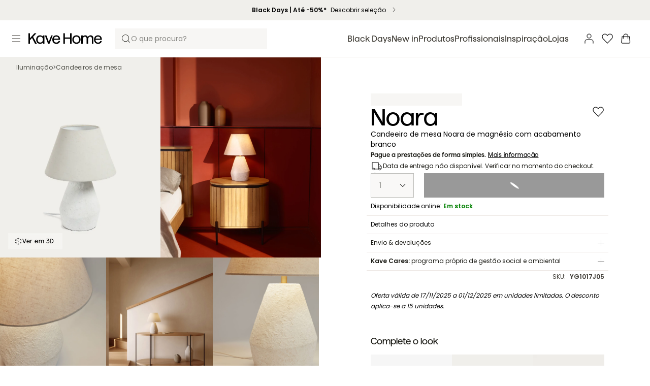

--- FILE ---
content_type: text/html; charset=utf-8
request_url: https://kavehome.com/pt/pt/p/candeeiro-de-mesa-noara-de-magnesio-com-acabamento-branco
body_size: 46147
content:
<!DOCTYPE html><html lang="pt"><head><meta http-equiv="content-type" content="text/html; charset=UTF-8" /><meta name="created" content="23rd Nov 2025 05:48" /><meta name="viewport" content="width=device-width, initial-scale=1"/><meta name="p:domain_verify" content="35a0006fecb9595d063d7dedce83e30f"/><meta name="p:domain_verify" content="64754df4aacdd3c467cfff45731ebc21"/><meta name="p:domain_verify" content="eba8ecf0412c51565e38d83558fe98f9"/><meta name="p:domain_verify" content="64754df4aacdd3c467cfff45731ebc21"/><meta name="p:domain_verify" content="a67f95f2e41054dbb7d3b4d533f7e175"/><meta name="p:domain_verify" content="5d077e77498b019cf77da574cf8f3fd0"/><meta name="p:domain_verify" content="29fcbceacd3baa72786fd87130baac10"/><meta name="p:domain_verify" content="9bc343992d0022a3a4ee4903a57a576b"/><script src="https://accounts.google.com/gsi/client" async defer></script><meta name="google-site-verification" content="vGhTSnotJEPfvvDxYCKwxwgh4rLNDKFpsZI3JK1rmwU" /><title>Candeeiro de mesa Noara de magnésio com acabamento branco | Kave Home Portugal</title><link rel="canonical"  href="https://kavehome.com/pt/pt/p/candeeiro-de-mesa-noara-de-magnesio-com-acabamento-branco" /><link rel="alternate" hreflang="x-default" href="https://kavehome.com/en/en/p/noara-magnesium-table-lamp-with-a-white-finish" /><link rel="alternate" hreflang="en-es" href="https://kavehome.com/es/en/p/noara-magnesium-table-lamp-with-a-white-finish" /><link rel="alternate" hreflang="es-es" href="https://kavehome.com/es/es/p/lampara-de-mesa-noara-de-magnesio-con-acabado-blanco" /><link rel="alternate" hreflang="ca-es" href="https://kavehome.com/es/ca/p/llum-de-taula-noara-de-magnesi-amb-acabat-blanc" /><link rel="alternate" hreflang="en" href="https://kavehome.com/en/en/p/noara-magnesium-table-lamp-with-a-white-finish" /><link rel="alternate" hreflang="fr" href="https://kavehome.com/en/fr/p/lampe-de-table-noara-de-magnesium-finition-blanche" /><link rel="alternate" hreflang="de" href="https://kavehome.com/en/de/p/noara-tischlampe-aus-magnesia-mit-weissem-finish" /><link rel="alternate" hreflang="it" href="https://kavehome.com/en/it/p/lampada-da-tavolo-noara-in-magnesio-finitura-bianca" /><link rel="alternate" hreflang="en-fr" href="https://kavehome.com/fr/en/p/noara-magnesium-table-lamp-with-a-white-finish" /><link rel="alternate" hreflang="fr-fr" href="https://kavehome.com/fr/fr/p/lampe-de-table-noara-de-magnesium-finition-blanche" /><link rel="alternate" hreflang="en-pt" href="https://kavehome.com/pt/en/p/noara-magnesium-table-lamp-with-a-white-finish" /><link rel="alternate" hreflang="pt-pt" href="https://kavehome.com/pt/pt/p/candeeiro-de-mesa-noara-de-magnesio-com-acabamento-branco" /><link rel="alternate" hreflang="en-it" href="https://kavehome.com/it/en/p/noara-magnesium-table-lamp-with-a-white-finish" /><link rel="alternate" hreflang="it-it" href="https://kavehome.com/it/it/p/lampada-da-tavolo-noara-in-magnesio-finitura-bianca" /><link rel="alternate" hreflang="en-nl" href="https://kavehome.com/nl/en/p/noara-magnesium-table-lamp-with-a-white-finish" /><link rel="alternate" hreflang="nl-nl" href="https://kavehome.com/nl/nl/p/noara-tafellamp-in-magnesium-met-witte-afwerking" /><link rel="alternate" hreflang="en-de" href="https://kavehome.com/de/en/p/noara-magnesium-table-lamp-with-a-white-finish" /><link rel="alternate" hreflang="de-de" href="https://kavehome.com/de/de/p/noara-tischlampe-aus-magnesia-mit-weissem-finish" /><link rel="alternate" hreflang="en-be" href="https://kavehome.com/be/en/p/noara-magnesium-table-lamp-with-a-white-finish" /><link rel="alternate" hreflang="fr-be" href="https://kavehome.com/be/fr/p/lampe-de-table-noara-de-magnesium-finition-blanche" /><link rel="alternate" hreflang="nl-be" href="https://kavehome.com/be/nl/p/noara-tafellamp-in-magnesium-met-witte-afwerking" /><link rel="alternate" hreflang="en-pl" href="https://kavehome.com/pl/en/p/noara-magnesium-table-lamp-with-a-white-finish" /><link rel="alternate" hreflang="pl-pl" href="https://kavehome.com/pl/pl/p/lampa-stolowa-noara-z-magnezu-z-bialym-wykonczeniem" /><link rel="alternate" hreflang="en-ie" href="https://kavehome.com/ie/en/p/noara-magnesium-table-lamp-with-a-white-finish" /><link rel="alternate" hreflang="en-hr" href="https://kavehome.com/hr/en/p/noara-magnesium-table-lamp-with-a-white-finish" /><link rel="alternate" hreflang="it-hr" href="https://kavehome.com/hr/it/p/lampada-da-tavolo-noara-in-magnesio-finitura-bianca" /><link rel="alternate" hreflang="en-gb" href="https://kavehome.com/gb/en/p/noara-magnesium-table-lamp-with-a-white-finish" /><link rel="alternate" hreflang="en-at" href="https://kavehome.com/at/en/p/noara-magnesium-table-lamp-with-a-white-finish" /><link rel="alternate" hreflang="de-at" href="https://kavehome.com/at/de/p/noara-tischlampe-aus-magnesia-mit-weissem-finish" /><link rel="alternate" hreflang="en-ch" href="https://kavehome.com/ch/en/p/noara-magnesium-table-lamp-with-a-white-finish" /><link rel="alternate" hreflang="fr-ch" href="https://kavehome.com/ch/fr/p/lampe-de-table-noara-de-magnesium-finition-blanche" /><link rel="alternate" hreflang="de-ch" href="https://kavehome.com/ch/de/p/noara-tischlampe-aus-magnesia-mit-weissem-finish" /><link rel="alternate" hreflang="it-ch" href="https://kavehome.com/ch/it/p/lampada-da-tavolo-noara-in-magnesio-finitura-bianca" /><link rel="alternate" hreflang="en-fi" href="https://kavehome.com/fi/en/p/noara-magnesium-table-lamp-with-a-white-finish" /><link rel="alternate" hreflang="en-hu" href="https://kavehome.com/hu/en/p/noara-magnesium-table-lamp-with-a-white-finish" /><link rel="shortcut icon" type="image/png" sizes="32x32"
            href="https://d.media.kavehome.com/image/upload/c_pad,w_32,h_32,ar_1:1/favicons/favicon-kavehome.png"
            media="(prefers-color-scheme: dark)"><link rel="shortcut icon" type="image/png" sizes="32x32"
            href="https://d.media.kavehome.com/image/upload/c_pad,w_32,h_32,ar_1:1/favicons/favicon-kavehome.png" media="(prefers-color-scheme: light)"><link rel="apple-touch-icon" sizes="57x57"
            href="https://d.media.kavehome.com/image/upload/c_pad,w_57,h_57,ar_1:1/favicons/touch-icon.png"><link rel="apple-touch-icon" sizes="114x114"
            href="https://d.media.kavehome.com/image/upload/c_pad,w_114,h_114,ar_1:1/favicons/touch-icon.png"><link rel="apple-touch-icon" sizes="192x192"
            href="https://d.media.kavehome.com/image/upload/c_pad,w_512,h_512,ar_1:1/favicons/touch-icon.png"><link rel="apple-touch-icon" sizes="512x512"
            href="https://d.media.kavehome.com/image/upload/c_pad,w_512,h_512,ar_1:1/favicons/touch-icon.png"><link rel="apple-touch-icon" sizes="1024x1024"
            href="https://d.media.kavehome.com/image/upload/c_pad,w_1024,h_1024,ar_1:1/favicons/touch-icon.png"><meta name="apple-mobile-web-app-title" content="Kave Home"><meta name="application-name" content="Kave Home"><meta name="msapplication-TileColor" content="#000000"><meta name="theme-color" content="#ffffff"><!-- Vendors CSS --><link rel="stylesheet" href="https://static.kavehome.com/static/CACHE/css/output.5ef64392246a.css" type="text/css"><!-- End Styles CSS --><link rel="stylesheet" href="https://static.kavehome.com/static/CACHE/css/output.8ff0b44d929c.css" type="text/css"><link href="https://static.kavehome.com/static/902.e1f0ec7d4d5676cab8a2.css" rel="preload" as="style" /><link href="https://static.kavehome.com/static/4508.e1f0ec7d4d5676cab8a2.css" rel="preload" as="style" /><link href="https://static.kavehome.com/static/2639.e1f0ec7d4d5676cab8a2.css" rel="preload" as="style" /><link href="https://static.kavehome.com/static/8374.e1f0ec7d4d5676cab8a2.css" rel="preload" as="style" /><link href="https://static.kavehome.com/static/449.e1f0ec7d4d5676cab8a2.css" rel="preload" as="style" /><link href="https://static.kavehome.com/static/5437.e1f0ec7d4d5676cab8a2.css" rel="preload" as="style" /><link href="https://static.kavehome.com/static/detail.e1f0ec7d4d5676cab8a2.css" rel="preload" as="style" /><link rel="preload" as="script" href="https://static.kavehome.com/static/runtime.e1f0ec7d4d5676cab8a2.js" /><link rel="preload" as="script" href="https://static.kavehome.com/static/9202.e1f0ec7d4d5676cab8a2.js" /><link rel="preload" as="script" href="https://static.kavehome.com/static/2371.e1f0ec7d4d5676cab8a2.js" /><link rel="preload" as="script" href="https://static.kavehome.com/static/6528.e1f0ec7d4d5676cab8a2.js" /><link rel="preload" as="script" href="https://static.kavehome.com/static/9874.e1f0ec7d4d5676cab8a2.js" /><link rel="preload" as="script" href="https://static.kavehome.com/static/8878.e1f0ec7d4d5676cab8a2.js" /><link rel="preload" as="script" href="https://static.kavehome.com/static/1954.e1f0ec7d4d5676cab8a2.js" /><link rel="preload" as="script" href="https://static.kavehome.com/static/4786.e1f0ec7d4d5676cab8a2.js" /><link rel="preload" as="script" href="https://static.kavehome.com/static/7256.e1f0ec7d4d5676cab8a2.js" /><link rel="preload" as="script" href="https://static.kavehome.com/static/4002.e1f0ec7d4d5676cab8a2.js" /><link rel="preload" as="script" href="https://static.kavehome.com/static/986.e1f0ec7d4d5676cab8a2.js" /><link rel="preload" as="script" href="https://static.kavehome.com/static/5085.e1f0ec7d4d5676cab8a2.js" /><link rel="preload" as="script" href="https://static.kavehome.com/static/5528.e1f0ec7d4d5676cab8a2.js" /><link rel="preload" as="script" href="https://static.kavehome.com/static/902.e1f0ec7d4d5676cab8a2.js" /><link rel="preload" as="script" href="https://static.kavehome.com/static/6861.e1f0ec7d4d5676cab8a2.js" /><link rel="preload" as="script" href="https://static.kavehome.com/static/1848.e1f0ec7d4d5676cab8a2.js" /><link rel="preload" as="script" href="https://static.kavehome.com/static/2639.e1f0ec7d4d5676cab8a2.js" /><link rel="preload" as="script" href="https://static.kavehome.com/static/3319.e1f0ec7d4d5676cab8a2.js" /><link rel="preload" as="script" href="https://static.kavehome.com/static/449.e1f0ec7d4d5676cab8a2.js" /><link rel="preload" as="script" href="https://static.kavehome.com/static/5437.e1f0ec7d4d5676cab8a2.js" /><link rel="preload" as="script" href="https://static.kavehome.com/static/4796.e1f0ec7d4d5676cab8a2.js" /><link rel="preload" as="script" href="https://static.kavehome.com/static/7890.e1f0ec7d4d5676cab8a2.js" /><link rel="preload" as="script" href="https://static.kavehome.com/static/detail.e1f0ec7d4d5676cab8a2.js" /><link href="https://static.kavehome.com/static/902.e1f0ec7d4d5676cab8a2.css" rel="stylesheet" /><link href="https://static.kavehome.com/static/4508.e1f0ec7d4d5676cab8a2.css" rel="stylesheet" /><link href="https://static.kavehome.com/static/2639.e1f0ec7d4d5676cab8a2.css" rel="stylesheet" /><link href="https://static.kavehome.com/static/8374.e1f0ec7d4d5676cab8a2.css" rel="stylesheet" /><link href="https://static.kavehome.com/static/449.e1f0ec7d4d5676cab8a2.css" rel="stylesheet" /><link href="https://static.kavehome.com/static/5437.e1f0ec7d4d5676cab8a2.css" rel="stylesheet" /><link href="https://static.kavehome.com/static/detail.e1f0ec7d4d5676cab8a2.css" rel="stylesheet" /><meta http-equiv="X-UA-Compatible" content="IE=edge,chrome=1" /><meta name="viewport" content="width=device-width, initial-scale=1.0" /><link href="www.google-analytics.com" rel="preconnect" crossorigin><link href="https://translation.googleapis.com" rel="preconnect" crossorigin><link href="/humans.txt" rel="author" /><!-- iOS Safari --><meta name="apple-mobile-web-app-capable" content="yes" /><meta name="apple-mobile-web-app-status-bar-style" content="black-translucent" /><meta property="og:title" content="Candeeiro de mesa Noara de magnésio com acabamento branco | Kave Home®" /><meta property="og:description" content="As texturas orgânicas são tendência mais do que nunca. O candeeiro de mesa Noara é um design da equipa Kave Home feito artesanalmente, o que o torna totalmente único. A melhor forma de potenciar a luz" /><meta property="og:site_name" content="Kave Home"/><meta property="og:url" content="https://kavehome.com/pt/pt/p/candeeiro-de-mesa-noara-de-magnesio-com-acabamento-branco"/><meta property="og:type" content="product" /><meta name="twitter:card" content="product" /><meta property="og:image" content="https://d.media.kavehome.com/image/upload/w_1200,ar_1.91,c_fill,g_auto,b_rgb:F0EFEB/v1709562867/products/YG1017J05_1V01.jpg"/><meta property="og:price:amount" content="77.39"/><meta property="og:price:currency" content="EUR"/><meta name="robots" content="index, follow"><script>(function(w,d,s,l,i){w[l]=w[l]||[];w[l].push({'gtm.start':
    new Date().getTime(),event:'gtm.js'});var f=d.getElementsByTagName(s)[0],
    j=d.createElement(s),dl=l!='dataLayer'?'&l='+l:'';j.async=true;j.src=
    'https://www.googletagmanager.com/gtm.js?id='+i+dl;f.parentNode.insertBefore(j,f);
    })(window,document,'script','dataLayer','GTM-N9N2D6D');
</script><!-- Clarity Tracking Code for https://kavehome.com --><script type="text/javascript">
    (function(c,l,a,r,i,t,y){
        c[a]=c[a]||function(){(c[a].q=c[a].q||[]).push(arguments)};
        t=l.createElement(r);t.async=1;t.src="https://www.clarity.ms/tag/"+i;
        y=l.getElementsByTagName(r)[0];y.parentNode.insertBefore(t,y);
    })(window, document, "clarity", "script", "gqv5haz2qo");
</script><script type="text/javascript"> (function(e,a){var i=e.length,y=5381,k='script',s=window,v=document,o=v.createElement(k);for(;i;){i-=1;y=(y*33)^e.charCodeAt(i)}y='_EA_'+(y>>>=0);(function(e,a,s,y){s[a]=s[a]||function(){(s[y]=s[y]||[]).push(arguments);s[y].eah=e;};}(e,a,s,y));i=new Date/1E7|0;o.ea=y;y=i%26;o.async=1;o.src='//'+e+'/'+String.fromCharCode(97+y,122-y,65+y)+(i%1E3)+'.js?2';s=v.getElementsByTagName(k)[0];s.parentNode.insertBefore(o,s);})('kvh5.kavehome.com','EA_push'); </script><style>
.js-main-options .js-menu-tab-products, .js-main-options .js-menu-tab-productsold {
    display: block;
}
.main-menu-options{
height: 100%;}
</style><script>
  const inputAriaLabelsTranslations = {
    showPasswordAndHideAriaLabel: `Mostrar e ocultar palavra-passe`,
    showCalendarAriaLabel: `Mostrar calendário`,
    showCVVAriaLabel: `Mostrar código CVV`,
  };
  const algoliaListingTranslations = {
    moreColors: `cores`,
    moreSizes: `tamanhos`,
    moreOptions: `opções`,
  };
  const genericTranslations = {
    goToShoppingBag: `Ir para o carrinho de compras`,
    understood: `Ok, percebi`,
    someProductsAreNotAvailable: `Alguns produtos já não se encontram disponíveis`,
    updateShoppingBagToContinue: `Por favor, atualize o seu carrinho para continuar.`,
    moreDetails: `Mais detalhes`,
    cantFindAProduct: `Não consegue encontrar um produto?`,
    customisation: `Personalização`,
    customiseYourSofa: `Personalize o seu sofá`,
    fieldIsRequired: `Este campo é obrigatório`,
    fieldErrorMinDate: `Selecione uma data pelo menos 30 dias após a de hoje`,
    emailPatErr: `Esta caixa deve conter um e-mail válido`,
    emailsDontMatch: `Os emails não coincidem`,
    fullView: `Ampliar visualização`,
    gridView: `Vista em grelha`,
    listView: `Vista em lista`,
    loading: `A carregar...`,
    new: `Novo`,
    remove: `Remover`,
    returnToPreviousVersion: `Voltar à versão anterior`,
    somethingWentWrong: `Algo correu mal. Por favor, tente de novo mais tarde.`,
    somethingWentWrongGiftCard: `Os dados fornecidos não estão corretos ou não há saldo disponível no teu cartão. Por favor, verifica os dados e tenta novamente.`,
    readMore: `Ler mais`,
    readLess: `Ler menos`,
    joinUs: `Junte-se a nós`,
    discover: `Descobrir`,
    moreInfo: `Mais info`,
    features: `Características`, // characteristics
    productFinishing: `Acabamento`,
    productCountryOfOrigin: `País de origem`,
    productMaintenanceInstructions: `Instruções de manutenção`,
    collection: `Coleção`,
    undo: `Desfazer`,
    redo: `Refazer`,
    privacyPolicyLbl: `Estou de acordo com a <a target='_blank' href='/pt/pt/privacy-policy/'>política de privacidade</a>`,
    design: `Design`,
    addToBasket: `Adicionar ao carrinho`,
    removeFromBasket: `Eliminar`,
    cancel: `Cancelar`,
    dontShowAgain: `Não voltar a mostrar esta mensagem`,
    copied: "Copiado",
    artist: `Artist`,
    discoverTheWorks: `Descubra as obras`,
    outOfStock: `Sem stock`,
    addToShoppingBag: `Adicionar ao carrinho`,
    seeProducts: `Ver produtos`,
    unpackingSuggestions: `Sugestões para desempacotar`,
    save: `Guardar`,
    message: `Menssagem`,
    details: `Detalhes`,
    edit: `Editar`,
    for: `Para`,
    maxCharacters: `Máximo {num} caracteres`,
    chooseACountry: `Escolha um país`,
    formErrorMaxNumChars: `Máximo {n} caracteres`,
    close: `Fechar`,
  };
  const scrollToTopTranslations = {
    toTop: "Voltar ao topo",
  };
  const paginationTranslations = {
    pageOf: `Página page_num de total_pages`,
    previous: `anterior`,
    next: `próxima`,
  };
  const searchbarTranslations = {
    lookingFor: "O que procura?",
    noResults: "Sem resultados",
    weCouldntFindAnyResults: `Não há resultados para`,
    checkTheSpellingTryAgain: `Tente novamente usando outras palavras.`,
    searchBarSuggestion: "Recomendamos",
    seeAllResults: "Ver resultados",
    delete: "Remover",
    suggestedProductsTitle: `Pode interessar-lhe`,
    recentSearches: "Pesquisas recentes",
    deleteRecentSearchs:
      "Eliminar",
  };
  const megamenuTranslations = {
    seeAll: `Ver tudo`,
  };
  const facetsTranslations = {
    areas: "Divisões",
    bestsellers: "Mais vendidos",
    clearFilters: "Limpar filtros",
    color: "Cor",
    filters: "Filtros",
    height: "Altura",
    length: "Comprimento",
    material: "Material",
    measurements: "Medidas",
    productUse: "Contract",
    productType: `Tipo de produto`,
    newest: "O mais novo",
    price: "Preço",
    priceHighToLow: "Preço maior para menor",
    priceLowToHigh: "Preço menor para maior",
    relevancy: "Relevância",
    seeResults: "Ver",
    sortBy: "Ordenar por",
    discountFacet: "Special price",
    sortByDiscount: "Desconto",
    styles: "Estilos",
    width: "Largura",
    filtersActive: "Filtros ativos",
  };
  const productItemTranslations = {
    blackFriday: "Black Friday",
    categories: "Categorias",
    colors: "cores",
    items: "Artigos",
    limitedStock: "Stock limitado!",
    newIn: "New in",
    products: "produtos",
    sale: "Special price",
    sizes: "tamanhos",
    uDot: "un.",
  };
  const miniCartTranslations = {
    cart: `Carrinho`,
    basket: "Carrinho de compras",
    wishlist: "Wishlist",
    login: "Iniciar sessão",
    areYouLooking:
      "Procura os produtos guardados no carrinho ou quer começar a fazê-lo?",
    emptyCart: "O seu carrinho está vazio.",
    shoppingTime: `It's shopping time!`,
    viewShoppingBag: `Ver o meu carrinho`,
    uDot: "un.",
    total: "Total",
    toastAddProduct: `Produto adicionado ao seu carrinho`,
    goBasket: `Ver`,
    productNotAvailable: "Não disponível",
    viewAllProducts: `Ver todos os produtos`,
  };
  const userPopOver = {
    hi: "Olá",
    register: "Registar",
    dontHaveAccount: `Ainda não tem uma conta?`,
    contactAndHelp: `Contacto e ajuda`,
    checkOrderStatus: `Estado da minha encomenda`,
    myOrders: `As minhas encomendas`,
    claimsAndReturns: `Ocorrências e devoluções`,
    account: `Conta`,
    myAccount: "A minha conta",
    logout: "Sair",
    geoIpModalTextUsing: `Está em`,
    geoIpModalTextShopOn: "Quer fazer compras em",
    changeCountryTitle: "Em que país pretende comprar?",
    changeCountryDeliverText:
      "Tenha em conta que apenas poderemos enviar a sua encomenda para a morada do país selecionado.",
    changeCountryPriceText:
      "Os preços, a moeda, os métodos de envio e condições de venda poderão variar ao mudar de país.",
    changeCountry: "Mudar país",
    keepBrowsing: "Continue a navegar",
  };
  const basketTranslations = {
    youMayAlsoLike: "Também poderá interessar...",
    saveForLater: `Guardar para Depois`,
    savedForLater: `Guardados para mais tarde`,
    saveProductForLater: `Pretende guardar este produto para mais tarde?`,
    saveBagProductsForLater: `Você quer salvar este carrinho de compras para mais tarde?`,
    bagProductsWillBeMoved: `Todos os produtos deste carrinho de compras serão movidos para uma wishlist.`,
    productWillBeMoved: `Este produto será colocado na wishlist respetiva.`,
    hideParts: `Ocultar desdobramento`,
    showParts: `Ver detalhamento`,
    pieces: `módulos`,
    piece: `módulo`,
  };
  const wishlistTranslations = {
    addListToWishlist: `Adicionar lista à wishlist`,
    addToThisWishlist: "Adicionar a esta wishlist",
    addTo: "Adicionar a ...",
    addToWishlist: "Adicionar à wishlist",
    addListToBag: "Adicionar lista ao carrinho",
    allWishlists: "Todas as wishlists",
    anonymousLoginText:
      "{login-link} para garantir que os seus favoritos continuam por aqui quando voltar.",
    anonymousTemporaryWishlistsWarning: `Estas wishlists não são guardadas.`,
    anonymousEmptyWishlistsText:
      "Procura os produtos que salvou na sua wishlist ou pretende criar uma nova lista?",
    close: genericTranslations.close,
    commentLabel: genericTranslations.customisation,
    create: "Criar",
    createNewWishlist: "Criar nova wishlist",
    createYourFirstWishlist: "Crie a sua primeira wishlist",
    defaultWishlistName: "A minha primeira wishlist",
    deleteThisWishlist: "Eliminar wishlist",
    deleteWishlist: "Eliminar wishlist",
    deleteFromWishlistQuestion: "Tem a certeza que pretende eliminar?",
    deleteItForever: "Eliminar permanentemente",
    emptyWishlistsText: `Ainda não tem nenhum produto na sua wishlist.`,
    getInspired: "Inspire-se",
    goBack: "Voltar atrás",
    gridView: genericTranslations.gridView,
    inclTax: `Impostos incluídos`,
    listView: genericTranslations.listView,
    login: "Iniciar sessão",
    maxWishlistNameLength: "Máximo {num} caracteres",
    moveToAnotherWishlist: "Mover para outra wishlist",
    myWishlists: "As minhas wishlists",
    name: "Nome",
    newWishlist: "Nova wishlist",
    notNow: "Agora não",
    oneOrMoreProductsUnavailable: `Um ou mais produtos não estão mais disponíveis e não podem ser adicionados ao carrinho.`,
    wardrobeActionDeniedTitle: `Os armários não podem ser adicionados ao carrinho`,
    wardrobeActionDeniedDescription: `Não é possível adicionar um armário personalizado ao carrinho. Visite-nos em loja e um dos nossos especialistas irá ajudá-lo com a compra.`,
    addAllOtherLabel: `Adicionar os restantes produtos`,
    addProductsActionDeniedTitle: `Estes produtos não podem ser adicionados ao carrinho`,
    addProductsActionDeniedDescription: `A sua wishlist contém produtos que já não se encontram disponíveis, bem como um ou mais armários personalizados, que não podem ser adicionados ao carrinho. Para comprar armários, visite-nos em loja e um dos nossos especialistas irá ajudá-lo com a compra.`,
    product: "Produto",
    addedToWishlist: "Adicionado a {wishlist}.",
    removedFromWishlist: "Removido de {wishlist}.",
    products: "Produtos",
    view: "Ver",
    removeIt: "Remover",
    removeOrAddToWishlist: "Remover ou Adicionar...",
    removeFromWishlist: "Remover da wishlist",
    removeFromWishlistQuestion: "Deseja excluir esta wishlist?",
    removeProductFromWishlistQuestion:
      "Deseja removê-lo?",
    inspirationTitle: "À procura de inspiração?",
    rename: "Renomear",
    renameIt: "Renomear",
    renameThisWishlist: "Alterar nome desta wishlist",
    renameWishlist: "Alterar nome da wishlist",
    selectThisWishlist: "Selecionar esta wishlist",
    selectWishlist: "Selecione wishlist",
    shareIt: "Partilhar",
    shareThisWishlist: "Partilhe esta wishlist",
    soldInGroupsOf: `Vendidos em grupos de`,
    someProductsHaveNotBeenAdded: `Um ou mais produtos na sua lista já não estão disponíveis e não foram adicionados ao teu carrinho.`,
    proceedToShoppingBag: `Ver o meu carrinho`,
    outOfStock: `Sem stock`,
    addAvailableProducts: `Adicionar produtos disponíveis`,
    unavailableItem: `{item} is unavailable`,
    whatYouWantToDoWithProduct: "O que gostaria de fazer com",
    wishlistDescription: "Aqui estão as peças de que mais gosta",
    wishlistNameInputPlaceholder: "ex. Casa Nova",
    wishlistSummary: `Resumo wishlist`,
    yourWishlistsLooksEmpty: "A sua wishlist está vazia",
    // share
    share: "Partilhar",
    url: "Url",
    shareYourWishlistWithYourFriends:
      "Partilhe a sua wishlist com os seus amigos",
    shareItByEmail: "Partilhar por email",
    yesRemoveIt: "Sim, remover", // TODO: delete this translation
    designCode: `Código del diseño`,
    customisableText: `Personalizável`,
  };
  const configuratorWizardTranslations = {
    chooseCollection: `Selecionar coleção`,
    configuratorDescription: `Mostre o designer de interiores que tem dentro de si para criar a peça principal da sua sala. O sofá que sempre quis, agora realidade.`,
    configuratorTitle: genericTranslations.customiseYourSofa,
    configureProduct: `Personalizar`,
    switchLanding: genericTranslations.returnToPreviousVersion,
    switchLandingHelpText: genericTranslations.cantFindAProduct,
    requestProduct: `Pedir produto`,
  };
  const loginTranslations = {
    login: "Iniciar sessão",
    register: "Registar",
    dontHaveAccount: `Ainda não tem uma conta?`,
    or: "ou",
    emailLbl: "Endereço de email",
    passwordLbl: "Senha",
    googleLogIn: "Inicia sessão com Google",
    welcomeBack: "Welcome back home",
    forgottenPwd: "Esqueceu-se da sua palavra-passe?",
    loading: "A carregar...",
    emailErrTxt: "Esta caixa deve conter um e-mail válido",
    pwdErrTxt: "Inserisci una password valida",
  };
  const roomleConfiguratorTranslations = {
    visualiseItInYourRoom: `Ver no espaço`,
    arDescription: `Use realidade aumentada no seu smartphone ou tablet, digitalize o código QR ou abra o link no seu computador.`,
    copyLink: `Copiar link`,
    roomleArButton: `Ver produto no quarto`,
    roomleShowDimensions: `Mostrar medidas`,
    roomleSaveDraft: `Salvar design`,
    roomleOverlaysClose: `Sair`,
  };
  const roomleViewerTranslations = {
    viewInRoom: `Ver no ambiente`,
  };
  const arModalTranslations = {
    showInYourRoomAr: `Mostrar no seu quarto (AR)`,
    arInfo: `Pode utilizar a realidade aumentada no seu smartphone ou tablet, digitalizar o código QR ou abrir o link no seu dispositivo.`,
  };
  const ecopartTranslations = {
    ecoParticipation: `eco_part.tile`,
    ecoParticipationDescription: `eco_part.descirption`,
    ecoParticipationWhatTitle: `eco_part.section.what_is.title`,
    ecoParticipationWhatDescription: `eco_part.section.what_is.description`,
    ecoParticipationWhyTitle: `eco_part.section.for_why.title`,
    ecoParticipationWhyDescription: `eco_part.section.for_why.description`,
    ecoParticipationwhoTitle: `eco_part.section.who_is.title`,
    ecoParticipationWhoDescription1: `eco_part.section.who_is.description1`,
    ecoParticipationWhoDescription2: `eco_part.section.who_is.description2`,
    ofEcopart: `price.messages.ecopart_{n}`,

    ecoParticipationRefashionTitle: `eco_part.section.who_is_refashion.title`,
    ecoParticipationRefashionDescription: `eco_part.section.who_is_refashion.description`,
    ecoParticipationReparationBonusTitle: `eco_part.section.reparation_bonus.title`,
    ecoParticipationReparationBonusDescription: `eco_part.section.reparation_bonus.description_1`,
    ecoParticipationReparationBonusForniture: `eco_part.section.reparation_bonus.furniture`,
    ecoParticipationReparationBonusTextiles: `eco_part.section.reparation_bonus.textiles`,
    ecoParticipationReparationBonusHowToFind: `eco_part.section.reparation_bonus.how_to_find`,
    ecoParticipationRefashionHowToFindForniture: `eco_part.section.reparation_bonus.how_to_find.furniture`,
    ecoParticipationRefashionHowToFindTextiles: `eco_part.section.reparation_bonus.how_to_find.textiles`,
    ecoParticipationSectionWhoIsEcologicTitle: `eco_part.section.who_is_ecologic.title`,
    ecoParticipationSectionWhoIsEcologicDescription: `eco_part.section.who_is_ecologic.description`,
  };
  const customisationTranslations = {
    customisedAlertTitle: `Feita exlusivamente para si`,
    customisedAlertDescription: `Esta peça é feita sob medida, portanto, possui um prazo de entrega especial e não serão aceites devoluções.
O resto de garantias do produto não serão afetadas.`,
  };
  const productSelectorsTranslations = {
    customDeliveryInformation: `Por ser personalizada, tem um prazo de entrega especial e condições de devolução específicas.`,
    inStock: `Em stock`,
    tailorMade: `FEITO À MEDIDA`,
  };
  const fabricCollectionTranslations = {
    technicalProperties: `Características técnicas`,
    composition: `Composição`,
    grammage: `Gramagem`,
    pillingResistance: `Resistência ao pilling`,
    easyClean: `Fácil limpeza`,
    fireRetardant: `Retardador de chama`,
    stainResistant: `Resistente a manchas`,
  };
  const kaveGalleryTranslations = {
    meetTheArtist: `Conhecer`,
    discoverTheWorks: `Descubra as obras`,
    moreKaveGalleryPieces: `Mais peças Kave Gallery`,
    concept: `Conceito`,
    materials: `Materiais`,
    measurements: `Medidas`,
    artisticTechnique: `Técnica artística`,
    edition: `Edição`,
    outOfStockGallery: `Vendido`,
    theArtists: `Os artistas`,
  };

  const recentlyViewedCarouselTranslations = {
    recentlyViewed: `Visto recentemente`,
  };

  const similarProductsCarouselTranslations = {
    similarProducts: `PRODUTOS SEMELHANTES`,
  };
  const kaveCaresBanner = {
    sustainabilityTitle: "O nosso compromisso com as práticas responsáveis.",
    globalActions: "Descobrir projeto",
  };

  const recommendedProductsTranslations = {
    recommendedProducts: `Os mais escolhidos`,
    premiumProducts: `Mais produtos Premium`,
    yoyMightBeInterested: `Pode interessar-lhe`,
    discoverThisSelectionOfPieces: `Descubra esta seleção de peças especialmente escolhidas para si.`,
    recommendedProductsText: `Encontre todos os pontos de recolha, para doar/deitar fora os seus móveis usados, perto de sua casa em`,
  };

  const designerBlockTranslations = {
    designedBy: `Um design de`,
    seeAllTheDesigns: `Ver todos os designs`,
  };

  const financialTranslations = {
    financialPhase: `Pague a prestações de forma simples.`,
    financialTitle: `Financiamento`,
    financialDescription: `Descubra as nossas opções de financiamento para repartir o seu pagamento em prestações suaves.`,
    financialStore: `Mais opções de financiamento nas nossas lojas.`,
    paymentMethodTitle: `Pagamento 100% seguro e fácil`,
    paymentMethodDescription: `O seu pagamento será processado através de uma ligação protegida por um certificado SSL.`,
    paymentMethodViewAllCta: `Ver mais`,
    paymentMethodDrawerTitle: `Métodos de pagamento`,
    paymentMethodListTitle: `Métodos de pagamento disponíveis`,
    paymentMethodListDescription: `Dispomos de várias opções para a compra dos seus produtos.`,
  };

  const shopTheLook = {
    shopTheLook: `Shop the look`,
    saveAll: `Guardar todos`,
    addAll: `Adicionar todos`,
    saveAllToWishlist: `Guardar todos en una lista de deseos`,
    addAllToBag: `Adicionar todos ao carrinho`,
  };

  const giftCardTranslations = {
    productCannotPurchasedWithGiftCard: `Estes produtos não podem ser comprados com um giftcard`,
    errorAddProductsWithGiftCard: `Não é possível adicionar produtos ao carrinho se já existir um Cartão-Oferta. Pretende eliminar o Cartão-Oferta do seu carrinho e adicionar estes produtos?`,
    whenRemoveCardLoseData: `Ao remover o Cartão-Oferta, perderá todos os dados preenchidos.`,
    removeGiftCard: `Remover o Cartão-Oferta`,
    giftCardCannotPurchasedOtherProducts: `O cartão-oferta não pode ser comprado com outros produtos`,
    errorAddGiftCardWithProducts: `Não é possível adicionar o cartão-oferta ao carrinho juntamente com outros produtos. Os artigos do seu carrinho serão guardados numa wishlist para poder comprar mais tarde.`,
    errorAddGiftCardWithModularProducts: `Não é possível adicionar o cartão-oferta ao carrinho de compras junto com um design modular.`,
    errorAddGiftCardWithModularAndNormalProducts: `Se adicionar um cartão-oferta, os itens no seu carrinho de compras <strong>serão salvos numa lista de desejos</strong> e o seu design modular <strong>será excluído</strong>.`,
    updateGiftCardDetails: `Atualizar dados`,
    youCanOnlyPurchaseOneGiftCardPerOrder: `Só é possível comprar um cartão-oferta por transação. Todas as alterações realizadas nesta página serão atualizadas.`,
    saveProducts: `Salvar produtos`,
    chooseADesign: `Escolha um estilo`,
    chooseTheAmount: `Escolha o valor`,
    sendTo: `Enviar para`,
    recipientName: `Nome do destinatário`,
    recipientEmail: `E-mail do destinatário`,
    writeYourOwnEmailPreferSentPersonalForwarding: `Introduza o seu próprio e-mail caso prefira que lhe enviemos o cartão-oferta para partilhá-lo pessoalmente.`,
    confirmTheRecipientsEmail: `Confirme o e-mail`,
    additional: `Adicional`,
    messageLabel: `Quer escrever uma mensagem personalizada?`,
    deliveryDate: `Data de entrega`,
    optional: "Opcional",
    deliveryDateHint: `Só podes escolher uma data de entrega nos próximos 30 dias. Se não escolheres uma data específica, o destinatário receberá o cartão num máximo de 30 minutos.`,
    writeItHere: `Escreva-a aqui`,
    checkOurFAQS: `Consulte as nossas FAQs.`,
    doYouAlreadyHaveAGiftCard: `Já tem um cartão-oferta?`,
    checkTheBalance: `Consulte o saldo`,
    thisCard: `Sobre este Cartão-oferta`,
    itIsValidForOnlinePurchases: `É válido para compras online.`,
    itIsSentByEmailWithinAFewMinutes: `É enviado por e-mail em poucos minutos.`,
    itExpires10YearsAfterPurchase: `Expira 10 anos após a compra.`,
    giftCard: `Cartão-oferta`,
    wouldYouLikeToUpdateYourGiftCardDetails: `Quer atualizar os seus dados do cartão-oferta?`,
    ifYouPressSaveTheDataYouAlreadySavedWillBeUpdated: `Se guardar, os dados do cartão oferta no seu carrinho de compras serão atualizados.`,
    theBestWayToGetItRight: `A melhor maneira de acertar.`,
    requestReturn: `Solicitar devolução`,
    confirmReturn: `Confirmar devolução`,
    whenConfirmingTheGiftCardReturn: `Ao confirmar a devolução do cartão-oferta, este será automaticamente desativado e deixará de poder ser utilizado.`,
    returnProcess: `Processo de devolução`,
    checkAndConfirmYourReturn: `Verifique e confirme a sua devolução.`,
    theCardWillBeAutomaticallyDeactivated: `O cartão será automaticamente desativado e deixará de poder ser utilizado.`,
    ifTheCardHasNotBeenUsedTheAmountWillBeRefunded: `Se o cartão não tiver sido utilizado, o valor será reembolsado utilizando o mesmo método de pagamento.`,
    startTheReturnsProcess: `Iniciar processo de devolução`,
    unwantedByTheReceiver: `Não tem interesse para o destinatário`,
    theReceiverAlreadyHasAKaveHomeGiftCard: `O destinatário já possui outro cartão-oferta Kave Home`,
    theReceiverDetailsAreIncorrect: `Os dados do destinatário estão incorretos`,
    theReceiverDoesntHaveAccessToTheEmail: `O destinatário não tem acesso ao e-mail para o qual os dados do cartão-oferta foram enviados`,
    sureYouWantToReturnIt: `Tem a certeza que pretende devolvê-lo?`,
    returnCard: `Devolver cartão`,
    onSendingThisReturnFormGiftCardAutomaticallyDeactivated: `Ao remover o serviço de design de interiores, perderá os dados introduzidos.`,
    ifTheGiftCardHasNotBeenUsedAmountRefunded: `Se o cartão não tiver sido utilizado, o reembolso será efetuado com o mesmo método de pagamento utilizado para realizar a encomenda dentro de aproximadamente 72 horas.`,
    returnToOrderPage: `Voltar à encomenda`,
    returnProcessedCorrectly: `Devolução processada com sucesso`,
    weHaveSentYouAnEmailConfirmingTheReturn: `Enviámos-lhe um e-mail com a confirmação da devolução.`,
    theGiftCardHasBeenDeactivated: `O cartão-oferta foi desativado e já não pode ser utilizado.`,
    ifTheCardHasBeenReturnedByMistakePleaseContactUs: `Se devolveu o cartão por engano, entre em contacto connosco·<a href="{url}" target="_blank" rel="noreferrer">aqui</a>.`,
    goToMyReturns: `Ir para as Devoluções`,
    ibanIsNotValid: `O IBAN não é válido`,
    reasonForTheReturn: `Motivo da devolução`,
    addGiftCardAnyway: `Adicionar mesmo assim`,
    yourModularDesignWillBeDeleted: `O seu design modular será excluído, e não poderá recuperá-lo.`,
    namePatErr: `Este campo deve conter um nome válido`,
    theReturnCannotBeProcessedAsTheGiftCard: `A devolução não pode ser processada porque o cartão-oferta já foi utilizado`,
    giftCardValidOnlyInCountryStore: `gift_card.about.valid_{country}`,
  };

  const riskCardTranslations = {
    riskCardSubTitle: `Soluções financeiras`,
    riskCardTitle: `Registo para crédito de pagamento diferido`,
    riskCardDescription: `Beneficie do conforto de poder fazer encomendas, podendo pagá-las mais tarde.`,
    riskCardFaqs: `Perguntas frequentes`,
    riskCardFaqsTitleOne: `Como poderá a minha empresa ou eu beneficiar do crédito de pagamento diferido?`,
    riskCardFaqsTitleOneAnswer: `Preencha este formulário e entraremos em contacto consigo para validar os seus dados bancários.`,
    riskCardFaqsTitleTwo: `Quais são as vantagens do crédito de pagamento diferido para as empresas e profissionais?`,
    riskCardFaqsTitleTwoAnswer: `Uma das principais vantagens do crédito de pagamento diferido é a flexibilidade: não é necessário qualquer pagamento antecipado nas compras que realiza connosco.
Lembre-se que as nossas condições normais de pagamento via SEPA B2B têm de ser processadas no prazo de 30 dias.`,
    riskCardFaqsTitleThree: `Quanto tempo pode demorar a autorização para utilizar o crédito de pagamento diferido como método de pagamento?`,
    riskCardFaqsTitleThreeAnswer: `Depois de recebermos os seus dados bancários, a validação do seu pedido pode demorar até 48 horas úteis.
Tenha em conta que, se a seguradora não dispuser de informações sobre a sua empresa, o processo pode demorar mais tempo.`,

    // BreadCrumbs
    riskCardBreadcrumbCompany: `Empresa`,
    riskCardBreadcrumbAddress: `Morada`,
    riskCardBreadcrumbTeam: `Utilizadores`,
    riskCardBreadcrumbRisk: `Crédito`,

    // form
    riskCardFormEdit: `Editar`,
    riskCardFormOptionalField: `Opcional`,
    riskCardFormCompany: `Empresa`,
    riskCardFormVatCountry: `País IVA`,
    riskCardFormCountryPlaceholder: `Choose a country`,
    riskCardFormVatNumber: `CC/NIF`,
    riskCardFormContactPerson: `Administrador`,
    riskCardFormContactPersonHelpText: `Administrador principal da conta de crédito`,
    riskCardFormEmail: `E-mail do administrador principal`,
    riskCardFormEmailHelpText: `Altere o seu email <a href="{urlProfile}">acedendo à sua conta</a>`,
    riskCardFormCountryCallingCode: `Prefixo internacional`,
    riskCardFormPhone: `Telefone`,
    riskCardFormPrivacyPolicy: `color de los tiradores`,
    riskCardFormCountry: `País`,
    riskCardFormStreet: `Rua e número`,
    riskCardFormFloor: `Bloco, piso, porta, empresa`,
    riskCardFormPostalCode: `Código-Postal`,
    riskCardFormCity: `Cidade ou vila`,
    riskCardFormProvince: `Localidade`,
    riskCardFormInvoiceEmail: `E-mail de receção de faturas`,
    riskCardFormInvoiceEmailTooltip: `Endereço de e-mail para onde serão enviadas todas as facuras.`,
    riskCardFormEmailAccountability: `E-mail da pessoa responsável pela contabilidade`,
    riskCardFormEmailAccountabilityTooltip: `Endereço de e-mail da pessoa ou equipa responsável pela contabilidade da empresa.`,
    riskCardFormEmailAccess: `E-mail dos utilizadores com acesso`,
    riskCardFormEmailAccessTooltip: `user.type.credit_payment.members`,
    riskCardFormEmailAccessHelpText: `Os e-mails devem estar previamente registados na Kave Home para terem acesso ao crédito de pagamento diferido.`,
    riskCardFormEmailAccessPlaceholder: `Introduza um ou mais emails`,
    riskCardFormEmailInfo: `Se deixar algum destes campos vazio, utilizaremos por defeito o endereço de e-mail do administrador.`,
    riskCardFormRequestedAmount: `Valor do crédito`,
    riskCardFormPrevButton: `Voltar`,
    riskCardFormNextButton: `Seguinte`,
    riskCardFormSendButton: `Enviar pedido`,
    noValidEmail: `Este formato não é válido`,
    multipleOf: `O valor deve ser múltiplo de {base_number}`,
    minValue: `Valor mínimo de {amount}`,
    // confirmation
    riskCardConfirmationTitle: `Pedido enviado corretamente`,
    riskCardConfirmationDescription: `Recebeu um e-mail de confirmação no endereço [email]`,
    riskCardConfirmationNextSteps: `Próximos passos`,
    riskCardConfirmationCheck: `Iremos avaliar o seu pedido e entraremos em contacto em breve.`,
    riskCardConfirmationMail: `Se o seu pedido for aprovado, enviaremos um e-mail com todos os detalhes.`,
    riskCardConfirmationUse: `Poderá utilizar o crédito de pagamento diferido como método de pagamento para as suas encomendas futuras.`,
    // account
    riskCardAccountTitle: `Crédito de pagamento diferido`,
    riskCardAccountDescription: `Beneficie do conforto de poder fazer encomendas, podendo pagá-las mais tarde.`,
    riskCardAccountTeamTitle: `Utilizadores`,
    riskCardAccountTeamSearchPlaceholder: `Pesquisa`,
    riskCardAccountTeamAddMember: `Adicionar utilizador`,
    riskCardAccountTeamDescription: `Podem realizar encomendas utilizando o limite de crédito do pagamento diferido como método de pagamento sem restrições.`,
    riskCardAccountManagementTitle: `Administração da conta`,
    riskCardAccountManagementDescription: `Utilizadores principais da conta de crédito de pagamento diferido.`,
    riskCardAccountManagementHelpTitle: `Precisa de ajuda?`,
    riskCardAccountManagementHelpText: `Por favor, entre em contacto com os nossos consultores financeiros através do e-mail <a href="mailto:credit@kavehome.com" target="_blank" rel="noreferrer">credit@kavehome.com</a> e responderemos com a maior brevidade possível.`,
    // account-modal
    riskCardModalAccountAddTitle: `Adicionar utilizador`,
    riskCardModalAccountEditTitle: `Editar`,
    riskCardModalAccountHelp: `Podem realizar encomendas utilizando o limite de crédito do pagamento diferido como método de pagamento sem restrições.`,
    riskCardModalAccountDelete: `Eliminar utilizador`,
    riskCardModalAccountCancel: `Cancelar`,
    riskCardModalAccountAdd: `Adicionar`,
    riskCardModalAccountConfirm: `Confirmar`,
    riskCardModalAccountGoBackTitle: `Este VAT já existe`,
    riskCardModalAccountGoBackDescription: `O número de VAT introduzido já está associado a outra conta de crédito de pagamento diferido. Por favor, introduza o VAT correto.`,
    riskCardModalAccountGoBackButton: `Voltar atrás`,
    riskCardModalAccountUserEmailNotFound: `O e-mail não está registado na Kave Home.`,
    riskCardModalAccountUserNotFoundTitle: `O e-mail não existe`,
    riskCardModalAccountUserNotFoundDescription: `Um ou mais e-mails introduzidos como utilizadores não estão registados na Kave Home, tendo sido eliminados da lista. Poderá adicionar novos e-mails regressando ao passo anterior.`,
    riskCardModalAccountAdminTooltip: `Não é possível editar ou eliminar este e-mail porque pertence ao administrador.`,
  };

  const fabricSamplesTranslations = {
    buyFabricSamplesBtn: `Compre as suas amostras`,
    numberOfFabricSamplesSingular: `{n} amostra de tecido`,
    numberOfFabricSamplesPlural: `{n} amostras de tecido`,
    fabricSamples: `amostras de tecido`,
    fabricSamplesIntroduction: `Na sua casa, todos os pormenores contam. Descubra, toque e experimente as nossas amostras de tecidos para encontrar a opção perfeita para si.`,
    productLeatherCtaLink: `Agora disponível em pele`,
    availableInMoreFabrics: `Disponível em mais tecidos`,
  };

  const heavyProductTranslations = {
    alertHeavyProductShippingTitle: `Esta encomenda tem produtos com condições especiais de envio.`,
    moreInfo: `Mais informação`,
    heavyProductDrawerTitle: `Condições especiais de envio`,
    heavyProductDrawerIntro: `Esta peça tem condições especiais de envio devido ao seu volume e peso.<br><br>
A entrega será feita por uma equipa de profissionais especializados.<br>
Se o acesso ao seu espaço interior pela porta de entrada não for direto ou possível, poderá implicar a utilização de uma grua, com um custo adicional.<br>
Uma vez realizada a encomenda, entraremos em contacto consigo para agendar a entrega e determinar se é necessária a utilização de uma grua.<br>
A entrega nas ilhas não se encontra disponível.`,
    heavyProductDrawerRequirements: `Antes de realizar a encomenda, certifique-se de que existe um acesso direto da rua ao seu espaço.<br>
Para o efeito, meça os corredores, a largura das portas e das janelas.`,
    atcContactDetails: `<b>Para mais detalhes, contacte-nos através de:</b> {atc_phone}, chat online ou o <u><a href="https://help.kavehome.com/hc/pt/requests/new" target="_blank">formulário de contacto</a></u>.`,
    workingHours: `Horário de funcionamento`,
    modalHeavyProductTitle: `Esta peça tem condições especiais de envio.`,
    modalHeavyProductContent: `Esta peça requer condições especiais de envio devido ao seu volume e/ou peso.`,
    modalHeavyProductLearnMore: `Mais informação`,
  };

  const interiorismTranslations = {
    //form
    interiorismExit: "Sair",
    interiorismGoBack: "Voltar ao formulário",
    interiorismMainTitle: `Serviço de design de interiores`,
    interiorismMainSubtitle: `Crie o espaço que imagina`,
    interiorismWhatIncluded: `O que inclui?`,
    interiorismRoomRenovateTitle: `Que espaço pretende decorar?`,
    interiorismRoomRenovateDescriptionAdvice: `Escolha o espaço da casa que será incluído no projeto. `,
    interiorismRoomRenovateDescriptionPremium: `Escolha as divisões da casa que serão incluídas no projeto. Pode escolher até 2 divisões.`,
    interiorismRoomRenovateDescriptionSignature: `Escolha quais os espaços da casa que serão incluídos no projeto. Pode escolher até 5 divisões.`,
    interiorismInspirationSpacesTitle: `De que estilo gosta?`,
    interiorismInspirationSpacesDescription: `Escolha até 3 imagens de espaços que o inspirem para começar a dar forma ao seu projeto.`,
    interiorismCurrentStateSpaceTitle: `Como é o seu espaço?`,
    interiorismCurrentStateSpaceDescription: `Precisamos de conhecer o estado atual do espaço que pretende renovar para podermos adaptar os nossos serviços às suas necessidades.`,
    interiorismCurrentStateSpaceEmpty: `Vazio`,
    interiorismCurrentStateSpaceEmptyDescription: `Quero fazer projeto do espaço do zero.`,
    interiorismCurrentStateSpaceIntermediate: `Semi-mobilado`,
    interiorismCurrentStateSpaceIntermediateDescription: `Quero renovar o espaço mantendo algumas das peças que já tenho.`,
    interiorismCurrentStateSpaceFurnished: `Mobilado`,
    interiorismCurrentStateSpaceFurnishedDescription: `Pretendo apenas dar um toque final ao meu espaço.`,
    interiorismNumberOfPeopleTitle: `Quantas pessoas vivem no imóvel?`,
    interiorismMoreThanFive: `Mais de 5`,
    interiorismNumberOfPeopleDescription: `Diga-nos quantas pessoas utilizam normalmente este(s) espaço(s), quer se trate de pessoas que vivam na casa ou de pessoas que recebe frequentemente.`,
    interiorismHaveKidsTitle: `Vivem crianças na casa?`,
    interiorismHaveKidsDescription: `Teremos isso em consideração na escolha do tipo de móveis.`,
    interiorismOptionYes: `Sim`,
    interiorismOptionNo: `Não`,
    interiorismHavePetsTitle: `Tem animais de estimação?`,
    interiorismHavePetsDescription: `Teremos isso em consideração na escolha do tipo de móveis.`,
    interiorismNotHurry: `Dentro de algum tempo, não é um projeto imediato.`,
    interiorismASAP: `Assim que possível, tenho tudo preparado para começar.`,
    interiorismTotalBudgetTitle: `Qual é o orçamento aproximado disponível para este projeto?`,
    interiorismLocationTitle: `Onde será realizado o projeto?`,
    interiorismLocationLabel: `País`,
    interiorismProjectDeliveredTitle: `Quando pretende receber os produtos?`,
    interiorismProjectDeliveredDescription: `Para sermos o mais eficientes possível, diz-nos quando precisas de receber os produtos.`,
    interiorismCommentTitle: `Comentários adicionais`,
    interiorismCommentDescription: `Há mais alguma coisa que nos queira transmitir?`,
    interiorismLetUsKnow: `Estamos aqui para saber todos os detalhes relevantes.`,
    interiorismFormPrevButton: `Voltar`,
    interiorismFormNextButton: `Seguinte`,
    interiorismFormSendButton: `Finalizar`,
    interiorismAlertUpgradeButton: `Descobrir`,
    interiorismFormAdditionalCommentPlaceholder: `Por exemplo, a idade das crianças, o tipo de animais de estimação, os seus móveis Kave Home preferidos...`,
    interiorismRoomLabel: `Divisão`,
    interiorismTagMostBooked: `Mais escolhido`,
    interiorismProject: `Projeto`,
    interiorDesignProjectType: `Projeto {type}`,
    interiorismSummaryTotal: `Total (IVA Incl.)`,
    interiorismUpgrade: `Melhorar`,
    interiorismStartProject: `Inicie o seu projeto`,
    interiorismUpgradeTitle: `Quer incluir mais divisões?`,
    interiorismUpgradeMoreBenefitsAdvice: `Escolha o plano Premium, inclua até 2 divisões e aproveite os benefícios adicionais.`,
    interiorismUpgradeMoreBenefitsPremium: `Escolha o plano Signature, conceba mais de 3 quartos e aproveite os benefícios adicionais.`,
    interiorismSummary: `Resumo`,
    interiorismSummarySubtitle: `Já temos todas as informações para iniciar o seu projeto. Está cada vez mais perto de ter o espaço que imagina.`,
    interiorismProjectType_Advice: `Advice`,
    interiorismProjectType_Advice_Subtitle: `A inspiração que precisa.`,
    interiorismProjectType_Advice_Advise_Description: `Receba aconselhamento gratuito e presencial da nossa equipa de especialistas nas nossas lojas.`,
    interiorismProjectType_Advice_Advise_Link: `Encontre a sua loja mais próxima`,
    interiorismProjectType_Premium: `Premium`,
    interiorismProjectType_Premium_Subtitle: `Um novo visual para os seus espaços.`,
    interiorismProjectType_Signature: `Signature`,
    interiorismProjectType_Signature_Subtitle: `Uma renovação completa dos seus espaços.`,
    interiorismProjectType_Professional: `Professional`,
    interiorismProjectType_Professional_Tag: `Profissionais`,
    interiorismSummaryProjectDetails: `Detalhes do projeto`,
    interiorismCheckout: `Adicionar ao carrinho`,
    interiorismModalUpgradeCancel: `Cancelar`,
    interiorismModalUpgradePhraseSignature: `Ao melhorar o seu plano, poderá renovar mais divisões e aproveitar mais benefícios para o seu projeto:`,
    interiorismUpTo1Room: `1 divisão`,
    interiorismUpTo2Rooms: `Até 2 divisões`,
    interiorismUpTo4Rooms: `Mais de 3 divisões`,
    interiorismUnlimitedRooms: `/ Projeto`,
    interiorismFormUpTo: `Até {amount}`,
    interiorismFormMore: `Mais de {amount}`,
    budget: `budget.{currency}.{amount}`,
    interiorismProductCannotPurchasedWithInteriorDesignTitle: `O serviço de design de interiores não pode ser comprado em conjunto com outros produtos`,
    interiorismProductCannotPurchasedWithInteriorDesignDescription: `Os artigos no seu carrinho de compras serão guardados na sua wishlist para que possa comprá-los mais tarde.`,
    interiorismProductCannotPurchasedWithInteriorDesignSaveButton: `Mover produtos para a wishlist`,
    interiorismCalendarLabel: `Data de entrega pretendida`,

    // modal
    exit: `Sair`,
    interiorismModalGoBackTitle: `Está prestes a sair do formulário`,
    interiorismModalGoBackDescription: `Se sair deste separador, perderá todas as alterações.`,
    interiorismModalGoBackCancel: `Sair`,
    interiorismModalGoBackButton: `Permanecer no formulário`,
    interiorismModalProposalCheck: `Aceito a proposta do projeto e compreendo que não poderão ser feitas mais alterações.`,

    interiorismModalIncompatibleTitle: `Já tem um serviço de design de interiores no seu carrinho.`,
    interiorismModalIncompatibleSameDescription: `Ao continuar, as alterações ao seu projeto atual serão atualizadas.`,
    interiorismModalIncompatibleDiferentDescription: `Se continuar, irá iniciar o novo serviço de design de interiores selecionado a partir do zero.`,
    interiorismModalIncompatibleSameCancel: `Fazer alterações`,
    interiorismModalIncompatibleDiferentCancel: `Continuar com um novo serviço`,
    interiorismModalIncompatibleButtonToShoppingBag: `Ir para o carrinho de compras`,
    interiorismModalWithGiftCardOrModularTitle: `Selecionou um serviço de design de interiores`,
    interiorismModalWithGiftCardOrModularDescription: `Tem um cartão de oferta ou um produto modular no seu carrinho. Estes produtos não podem ser comprados juntamente com o serviço de design de interiores, mas pode gerir os mesmos agora ou deixar para mais tarde. Entretanto, continue a explorar o serviço de design de interiores.`,

    interiorDesignModalProfessionalUserTitle: `Se é profissional`,
    interiorDesignModalProfessionalUserSubtitle: `Para beneficiar de descontos e condições exclusivas, crie um projeto com a opção Profissional.`,

    interiorismProductCannotPurchasedProductWithServiceTitle: `Este produto não pode ser comprado com o serviço de design de interiores`,
    interiorismProductCannotPurchasedProductWithServiceDescription: `Não é possível adicionar produtos ao carrinho juntamente com o serviço de design de interiores. Pretende eliminar o serviço de design de interiores do carrinho e adicionar este produto?`,
    productCannotPurchasedProductWithServiceAlert: `Ao remover o serviço de design de interiores, perderá os dados introduzidos.`,
    interiorismProductCannotPurchasedProductWithServiceRemove: `Eliminar serviço de design de interiores`,

    interiorismModalWithGiftCardOrModularCancel: `Cancelar`,
    interiorismModalWithGiftCardOrModularContinue: `Seguinte`,
    //projects
    interiorDesignProjectsHotel: `Hotel`,
    interiorDesignProjectsRestaurant: `Restauração`,
    interiorDesignProjectsOffice: `Escritórios`,
    interiorDesignProjectsHome: `Residência`,
    interiorDesignProjectsStore: `Comércio`,
    interiorDesignProjectsOthers: `Outros`,

    // professional
    interiorDesignMainSubtitleProfessional: `Soluções à medida dos seus projetos e clientes.`,
    interiorDesignMainDescriptionProfessional: `Aconselhamento personalizado`,
    interiorDesignProjectTitle: `Que tipo de projeto tem?`,
    interiorDesignProjectDescription: `Escolha o espaço que inclui o seu projeto.`,
    interiorDesignDeliveryTitle: `Data de entrega pretendida`,
    interiorDesignDeliveryDescription: `Para sermos o mais eficientes possível, diz-nos quando precisas de receber os produtos.`,
    interiorDesignDeliveryAlertTitle: `Documentos necessários`,
    interiorDesignDeliveryAlertDescription: `Para agilizar o projeto, recomendamos que prepare os seguintes documentos, que precisaremos mais tarde: plantas com medidas (CAD ou PDF), fotos ou vídeos do espaço, detalhes de acabamentos como pavimentos, paredes e/ou aberturas e as suas imagens de inspiração.`,
    interiorDesignProjectBudgetTitle: `Qual é o orçamento aproximado disponível para este projeto?`,
    interiorDesignProjectBudgetDescription: `O designer fará propostas personalizadas para que possa escolher os seus produtos.`,
    interiorDesignProjectPlaceDescription: `Indique-nos a localização do seu projeto para verificar o stock disponível.`,
    interiorDesignProjectCityLabel: `Cidade`,
    interiorDesignProjectPostCodeLabel: `Código-Postal`,
    interiorDesignProjectAdditionalCommentPlaceholder: `Preferências de estilo, prazos ou necessidades especiais.`,
    interiorDesignSummarySubtitle: `Agora temos toda a informação para começar. Estes são os detalhes do seu projeto.`,
    interiorDesignRegisterProModalTitle: `Registar-se como profissional`,
    interiorDesignRegisterProModalDescription: `Se é um profissional do setor, registe-se no programa para profissionais e beneficie de vantagens exclusivas.`,
    interiorDesignRegisterProModalCTA: `Crie a sua conta profissional`,
    interiorDesignRegisterProLoginTitle: `Opção exclusiva para profissionais`,
    interiorDesignRegisterProLoginDescription: `Se é um profissional do setor, registe-se no programa para profissionais e beneficie de vantagens exclusivas.`,
    //rooms
    interiorismRoomsLivingRoom: `Sala de estar`,
    interiorismRoomsDiningRoom: `Sala de jantar`,
    interiorismRoomsMasterBedroom: `Quarto principal`,
    interiorismRoomsSecondaryBedroom: `Quarto secundário`,
    interiorismRoomsKidsRoom: `Quarto infantil`,
    interiorismRoomsHallway: `Hall de entrada`,
    interiorismRoomsGardenAndTerrace: `Jardim e terraço`,
    interiorismRoomsKitchen: `Cozinha`,
    interiorismRoomsBalcony: `Varanda`,
    interiorismRoomsStudy: `Escritório`,
    interiorismRoomsBathroom: `Casa de banho`,
    interiorismRoomsOther: `Outras`,

    //project-details
    interiorismProjectDetailsSpaceToRenovate: `Espaços a renovar`,
    interiorismProjectDetailsStyle: `Estilo`,
    interiorismProjectDetailsSpaceStatus: `Estado do espaço`,
    interiorismProjectDetailsSpaceDetails: `Detalhes do espaço`,
    interiorismProjectDetailsInhabitants: `Habitantes`,
    interiorismProjectDetailsKids: `Crianças`,
    interiorismProjectDetailsPets: `Animais de estimação`,
    interiorismProjectDetailsProject: `Projeto`,
    interiorismProjectDetailsTotalBudget: `Orçamento total`,
    interiorismProjectDetailsDeliveryDate: `Data aproximada de entrega?`,
    interiorismProjectDetailsLocation: `Localização`,
    interiorismProjectDetailsChangeButton: `Mudar`,

    //cards
    interiorismCardAdvice1: `Uma sessão de aconselhamento de 20 minutos por telefone com um designer de interiores certificado.`,
    interiorismCardAdvice2: `Uma wishlist baseada nos seus gostos e necessidades.`,
    interiorismCardPremium1: `Uma sessão de aconselhamento de 30 minutos, online ou presencialmente, com um designer de interiores certificado.`,
    interiorismCardPremium2: `Moodboard para visualizar o conceito.`,
    interiorismCardPremium3: `Visualização realista em 3D do projeto no seu espaço.`,
    interiorismCardPremium4: `Apresentação da proposta personalizada para si.`,
    interiorismCardPremium5: `Apresentamos-lhe 1 proposta de design do seu espaço e, se não atender às suas expectativas, faremos uma segunda proposta incluída no seu plano.`,
    interiorismCardPremium6: `Uma wishlist baseada nos seus gostos e necessidades.`,
    interiorismCardSignature1: `Uma sessão de aconselhamento de 30 minutos, online ou presencialmente, com um designer de interiores certificado.`,
    interiorismCardSignature2: `Moodboard para visualizar o conceito.`,
    interiorismCardSignature3: `Visualização realista em 3D do projeto no seu espaço.`,
    interiorismCardSignature4: `Apresentação da proposta personalizada para si.`,
    interiorismCardSignature5: `Apresentamos-lhe 1 proposta de design do seu espaço e, se não atender às suas expectativas, faremos até mais 2 propostas, incluídas no seu plano.`,
    interiorismCardSignature6: `Uma wishlist baseada nos seus gostos e necessidades.`,
    interiorismCardProfessional1: `Apoio personalizado durante todo o projeto.`,
    interiorismCardProfessional2:  `Contacto direto com a nossa equipa comercial para definir as necessidades, a estética e o orçamento.`,
    interiorismCardProfessional3:  `Estudo do espaço do projeto por parte da nossa equipa de designers de interiores.`,
    interiorismCardProfessional4:  `Moodboard para visualizar o conceito.`,
    interiorismCardProfessional5:  `Visualização realista em 3D do projeto no seu espaço.`,
    interiorismCardProfessional6:  `Apresentamos-lhe 1 proposta de design do seu espaço e, se não atender às suas expectativas, faremos até mais 2 propostas, incluídas no seu plano.`,
    interiorismCardProfessional7:  `Uma wishlist baseada na seleção de peças para o seu projeto.`,
    interiorismCardProfessional8:  `Contacto direto com o seu especialista em todas as fases do processo.`,
    interiorismCardProfessional9:  `Todas as condições exclusivas do programa para profissionais.`,
    interiorismCardVoucher: `Reembolsável com uma encomenda de {amount}* em móveis e decoração.`,

    //page
    interiorismPageTitle: `Serviço de design de interiores`,
    interiorismPageSubitle: `Crie o espaço que imagina`,
    interiorismPageProcessTitle: `Passos`,
    interiorismPageProcessSubitle: `Do conceito à realidade`,
    interiorismProcessShareSpaceTitle: `Partilhe connosco o seu espaço e necessidades`,
    interiorismProcessShareSpaceDescription: `Preencha o formulário e reserve o serviço que melhor se adapta a si.`,
    interiorismProcessMeetDesignerTitle: `Conheça o seu designer de interiores`,
    interiorismProcessMeetDesignerDescription: `Presencialmente ou online, um dos nossos designers de interiores analisará as suas preferências e irá apresentar-lhe uma proposta de design personalizada que se adapte ao seu estilo e às suas necessidades.`,
    interiorismProcessSeeAllTitle: `Visualize a proposta`,
    interiorismProcessSeeAllDescription: `Redescubra o seu espaço com os móveis e acessórios propostos pelo designer de interiores.`,
    interiorismProcessPlansTitle: `Opções`,
    interiorismProcessPlansDescription: `Transforme o seu espaço`,
    interiorismProsTitle: `Projetos personalizados para o seu negócio`,
    interiorismProsDescription: `Os nossos serviços de design de interiores também estão disponíveis para empresas.`,
    interiorismMoreInfo: `Contacte-nos`,
    interiorismDeliveryTitle: `Material a entregar`,
    interiorismDeliveryDescription: `Tudo o que precisa para visualizar o seu espaço ideal`,
    interiorismSlideTag: `Os nossos projetos`,
    interiorismSlideTitle: `Design e funcionalidade`,
    interiorismSlideDescription: `Uma renovação pensada para criar um ambiente acolhedor para as atividades diárias e para relaxar.`,
    interiorismSlideTitle2: `Relaxar ao ar livre`,
    interiorismSlideDescription2: `Um espaço pensado para desconectar e partilhar momentos plenos de conforto.`,
    interiorismBeforeAfterText: `page.interior_design.example_project.after.description`,
    interiorismBeforeProposalText: `page.interior_design.example_project.proposal.description`,
    interiorismBeforeBeforeText: `Aqui poderá ver o antes e o depois de um projeto realizado pelo nosso serviço de design de interiores.`,
    interiorismBeforeAfterBefore: `Antes`,
    interiorismBeforeAfterProposal: `Proposta`,
    interiorismBeforeAfterAfter: `Depois`,
    interiorismValidDate: `Válido por 30 dias após a aprovação do projeto.`,
    interiorismServiceText: `Cada vez mais perto de ter o espaço que imagina.`,
    interiorismDeriverablesWishlistTitle: `Seleção de produtos`,
    interiorismDeriverablesWishlistDescription: `Uma seleção de produtos prontos a comprar, escolhidos especialmente para si.`,
    interiorismDeriverablesMoodboardTitle: `Moodboard personalizado`,
    interiorismDeriverablesMoodboardDescription: `Materiais, texturas e tecidos cuidadosamente selecionados da nossa gama de produtos para criar o ambiente perfeito para o seu espaço.`,
    interiorismDeriverables3dTitle: `Visualização em 3D`,
    interiorismDeriverables3dDescription: `Uma imagem do seu espaço com os móveis e decoração da proposta que preparámos para si.`,
    interiorismDeriverablesDistributionTitle: `Plano de distribuição`,
    interiorismDeriverablesDistributionDescription: `Layout do seu espaço com integração dos móveis e decoração selecionados.`,
    interiorismBeforeAfterTitle: `Projeto`,
    interiorismBeforeAfterDescription: `Um espaço luminoso e aberto, onde a modernidade e o aconchego criam um equilíbrio perfeito.`,
    interiorismRendersTitle: `Projetos em todos os seus ambientes`,
    interiorismRendersDescription: `Adaptamo-nos aos seus espaços e necessidades.`,

    //faqs
    interiorismFaqs: `Perguntas frequentes`,
    interiorismFaqsQuestionOne: `Posso fazer projeto de mais do que uma divisão?`,
    interiorismFaqsAnswerOne: `Claro que sim. Podemos criar o design de todos os espaços da sua casa, se necessário. Dependendo da opção que escolher, esta inclui mais ou menos divisões. `,
    interiorismFaqsQuestionTwo: `Posso utilizar mobiliário e decoração que já tenho?`,
    interiorismFaqsAnswerTwo: `Sim. Podemos fazer o projeto da sua divisão do zero ou com peças de mobiliário que queira manter. Antes de iniciarmos o projeto, pedimos-lhe informações sobre as dimensões e fotografias das divisões, bem como fotografias dos móveis que pretende manter para adaptar o novo design.`,
    interiorismFaqsQuestionThree: `O que acontece se eu não quiser todos os produtos da proposta?`,
    interiorismFaqsAnswerThree: `A lista de produtos que lhe apresentamos na proposta final de design serve como recomendação e pode comprar os produtos que quiser e quando quiser.`,
    interiorismFaqsQuestionFour: `Também fazem projetos de espaços comerciais?`,
    interiorismFaqsAnswerFour: `Se é profissional de hotelaria, restauração ou eventos, <a href="mailto:credit@kavehome.com" target="_blank" rel="noreferrer">contacte-nos</a> para que possamos fazer uma proposta à medida.`,
    interiorismFaqsQuestionFive: `Que divisões posso fazer projeto com o serviço de Design de Interiores?`,
    interiorismFaqsAnswerFive: `Poderá fazer projeto de qualquer uma das suas divisões, o número de espaços dependerá da opção que escolheu.`,
    interiorismFaqsQuestionSix: `Como posso encontrar um designer de interiores do Seviço de Design de Interiores perto de mim?`,
    interiorismFaqsAnswerSix: `Poderá visitar qualquer uma das nossas lojas e a nossa equipa de design de interiores irá ajudá-lo. <a href="{url_store}" target="_blank" rel="noreferrer"> Encontre a sua aqui</a>.`,
    interiorismFaqsQuestionSeven: `Os modelos 3D estão incluídos?`,
    interiorismFaqsAnswerSeven: `As imagens 3D estão incluídas nas opções Premium e Signature.`,
    interiorismFaqsQuestionEight: `O preço do serviço será reembolsado?`,
    interiorismFaqsAnswerEight: `Será reembolsado após a conclusão do projeto e sempre com uma compra mínima, dependendo da opção escolhida.`,

    //deliverable
    interiorDesignAboutUsTitle: `Apresentamos a nossa proposta de design de interiores. Nela combinamos criatividade, funcionalidade e design para transformar o seu espaço num ambiente único e acolhedor que reflita o seu estilo.`,
    interiorDesignAboutCustomer: `Cliente`,
    interiorismGoToProjects: `Os meus projetos`,
    interiorDesignAboutCustomerGoal: `Objetivo`,
    interiorDesignAboutClient: `Sobre si`,
    interiorDesignOverview: `Visão geral`,
    interiorDesignProposal: `Proposta`,
    interiorDesignTaxIncluded: `Total (IVA Incl.)`,
    interiorDesignMood: `Estilo`,
    interiorDesignMaterials: `Cores, materiais, texturas e têxteis`,
    interiorDesignBluePrint: `Planimetria`,
    interiorDesignConcept: `Conceito`,
    interiorDesignRender: `Render`,
    interiorDesignProductLayout: `Disposição dos produtos`,
    interiorDesignTopView: `Vista de cima`,
    interiorDesignIntro: `Introdução`,
    interiorDesignWishlist: `Wishlist`,
    interiorDesignSummary: `Resumo`,
    interiorDesignNotAvailable: `Não disponível`,
    interiorDesignFaqs: `Perguntas frequentes`,
    interiorDesignDeliverableFaqsQuestionOne: `Posso pedir alterações à proposta?`,
    interiorDesignDeliverableFaqsAnswerOne: `Sim, encontrará um botão "Solicitar alterações" na página do seu projeto na sua conta.
Ao clicar nesse botão, encontrará um espaço para especificar as alterações que pretende e até anexar fotografias ou ficheiros, se necessário.`,
    interiorDesignDeliverableFaqsQuestionTwo: `Como é que posso comprar os produtos da proposta de design?`,
    interiorDesignDeliverableFaqsAnswerTwo: `Pode adicionar toda a divisão ou produtos individuais a partir desta página.`,
    interiorDesignDeliverableFaqsQuestionThree: `O que devo fazer depois de ter aceite a proposta de design?`,
    interiorDesignDeliverableFaqsAnswerThree: `Uma vez aceite a proposta de design, o projeto é classificado como concluído e é-lhe enviado um e-mail com um código de desconto para realizar a sua encomenda.`,
    interiorDesignDeliverableFaqsQuestionFour: `Como posso receber o código de desconto para efetuar a compra?`,
    interiorDesignDeliverableFaqsAnswerFour: `Receberá o código de desconto depois de aceitar a proposta de design, que encontrará na página do projeto na sua conta. `,
    interiorDesignDeliverableFaqsQuestionFive: `Posso comprar produtos que não estão no meu projeto com o código de desconto?`,
    interiorDesignDeliverableFaqsAnswerFive: `Sim, pode utilizar o código de desconto em todos os produtos do site, com exceção das obras Kave Gallery, o Cartão Oferta e outro projeto de Serviço de design de interiores.`,
    interiorDesignDeliverableFaqsQuestionSix: `Posso ver os produtos na wishlist da minha conta?`,
    interiorDesignDeliverableFaqsAnswerSix: `Claro que sim, as mesmas listas de desejos que tem na página do projeto também estão disponíveis na secção " Wishlists", acedendo-as a partir da parte central do menu superior.`,
    interiorDesignDeliverableBackText: `Encontre todos os seus projetos e continue a transformar os seus espaços`,

    interorDesignAccountMainTitle: `Projetos de Design de Interiores`,
    interorDesignAccountMainDescription: `Encontre todos os seus projetos de design de interiores e acompanhe o progresso de cada detalhe. Deixe a nossa equipa de especialistas continuar a guiá-lo até à casa dos seus sonhos, personalizada de acordo com o seu estilo e necessidades.`,
    interorDesignAccountMainDescriptionNoProjects: `Descubra o nosso serviço de design de interiores. Ajudamo-lo a criar o espaço que sempre imaginou.`,
    interiorDesignNoProposals: `O design ainda não se encontra disponível`,
    interiorDesignNew: `Nova`,
    interiorDesignChangesRequest: `Alterações solicitadas`,
    interiorDesignAccepted: `Aceite`,
    interiorDesignView: `Ver`,
    interiorDesignDownloadPdf: `Descarregar`,
    interiorDesignViewProducts: `Ver produtos`,
    interiorDesignDrawerProductsTitle: `Produtos`,
    interiorDesignDrawerAddRoomToCart: `Adicionar estes produtos ao carrinho`,
    interiorDesignDrawerUnavailable: `Não disponível`,
    interiorDesignModalAcceptProposalCta: `Confirmar`,
    interiorDesignModalAcceptProposalTitle: `Aceitar proposta`,
    interiorDesignModalAcceptProposalText: `Ficamos muito satisfeitos por ter gostado da proposta de design para o seu espaço.`,
    interiorDesignModalAcceptProposalText2: `Ao aceitá-la, confirma a realização do projeto e receberá um código de desconto exclusivo no seu e-mail.`,
    interiorDesignFeedbackLoveIt: `Sim, aceitar proposta`,
    interiorDesignFeedbackChanges: `Pedir alterações`,
    interiorDesignModalRejectTitle: `Pretende alterar alguma coisa?`,
    interiorDesignModalRejectSubitle: `Indique-nos as alterações que pretende efetuar com o máximo de detalhe possível.`,
    interiorDesignModalRejectCta: `Enviar pedido de alterações`,
    interiorDesignModalRejectTextareaLabel: `Alterações:`,
    interiorDesignModalRejectImagesLabel: `Adicione fotografias, planos ou outros documentos que nos ajudem a melhorar a proposta.`,
    interiorDesignModalRejectImagesOptional: `opcional`,
    interiorDesignModalRejectImagesPlaceholder: `Carregar documentos`,
    interiorDesignModalRejectCommentPlaceholder: `Escreva-a aqui`,
    interiorDesignModalRejectImagesLimit: `Apenas JPG, JPEG, PNG e PDF.`,
    interiorDesignModalViewChangesTitle: `Alterações solicitadas`,
    interiorDesignModalViewChangesDescription: `Estas são as alterações que solicitou:`,
    interiorDesignModalViewChangesLabel: `Documentos em anexo`,
    interiorDesignYourProject: `O seu projeto`,
    interiorDesignStepperBriefing: `Início do projeto`,
    interiorDesignStepperBriefingDescription: `Fica apenas pendente a reunião consigo para definir os detalhes do projeto.`,
    interiorDesignStepperSpaceDesign: `Design do espaço`,
    interiorDesignStepperSpaceDesignDescription: `Estamos a trabalhar numa proposta de design que se adapte aos seus gostos e necessidades.`,
    interiorDesignStepperSpaceDesignDescriptionRedesign: `Estamos a trabalhar numa nova proposta de design tendo em conta as alterações solicitadas.`,
    interiorDesignStepperFeedback: `Avaliação`,
    interiorDesignStepperFeedbackDescription: `Gostou da proposta de design para o seu espaço?`,
    interiorDesignStepperFeedbackLink: `Ver proposta`,
    interiorDesignStepperFinish: `Projeto aceite`,
    interiorDesignMyAccoundButtonDiscover: `Descobrir`,
    interiorDesignMyAccoundProposalCardNoAailable: `Um ou mais produtos já não estão disponíveis.`,
    interiorDesignMyAccoundToastProductsAdded: `Produtos adicionados ao seu carrinho`,
    proposal: `proposta`,
    interiorDesignModalAcepted: `Ficamos muito satisfeitos por saber que gostou da proposta de design para o seu espaço. Estás muito perto de ter o espaço que imaginas!`,
    interiorDesignModalAceptedSnackbar: `Proposta aceite`,
    interiorDesignModalRequestedSnackbar: `Pedido de alterações enviado`,
    interiorDesignErrorModaltitle: `Algo salió mal`,
    interiorDesignErrorModalDescription: `Este projeto não existe ou está associado a outra conta. Por favor, inicie sessão com a conta que utilizou para efetuar a compra para poder visualizá-lo.`,
    interiorDesignErrorModalCta: `Mudar de conta`,
    fileSizeErrorText:`Pode carregar até um total de {num}MB. Por favor, tente novamente.`,
  };

  const premiumStoryTellingsTranslations = {
    goToPremiumCollection: `Descubra todas as peças`,
  };

  const flowboxTranslations = {
    flowboxTitle: `Os nossos móveis em sua casa`,
    flowboxDescription: `Mencione-nos, identifique-nos ou utilize a hashtag #KaveHome nas suas publicações, e poderá aparecer aqui.`,
  };

  const notFoundTranslations = {
    notFoundTitle: `Não conseguimos encontrar<br />o que procura,`,
    notFoundSubtitle: `mas isto pode interessar-lhe`,
    notFoundCtaNewIn: `Descobrir novidades`,
    notFoundGoHome: `Ir para Home`,
  };
  const geolocationDeniedAlert = {
    userLocationAccessDeniedTitle: `Acesso à sua localização`,
    userLocationAccessDeniedDescription: `Certifique-se de que o seu browser tem acesso à sua localização atual ou digite a sua cidade ou código postal no motor de busca e tente novamente.`,
  };

  const triplePriceTranslations = {
    triplePriceOriginalPrice: `Preço original: {original_price}`,
    triplePriceLastPrice: `Último preço: {last_price}`,
    triplePriceDiscountPriceAndDiscount: `Preço com desconto: {discount_price} ({discount}% de desconto*)`,
    triplePriceHint30Days: `* Em relação ao último preço (o mais baixo em 30 dias)`,
  };

  const crossSellingTranslations = {
    addedTitle: `Adicionado ao seu carrinho`,
    recommendedTitle: `Sugestões para si`,
  };

  const productTags = {
    motorizedText: `Motorizado`,
  };

  var translations = {
    daysText:
      "Compre agora e receba aproximadamente entre <strong>{minDate}</strong> e <strong>{maxDate}</strong>",
    weeksText:
      "Compre agora e receba aproximadamente em <strong>{minDate} - {maxDate} semanas</strong>",
    notAvailable:
      "Data de entrega não disponível. Verificar no momento do checkout.",
    ...scrollToTopTranslations,
    ...searchbarTranslations,
    ...megamenuTranslations,
    ...facetsTranslations,
    ...productItemTranslations,
    ...miniCartTranslations,
    ...userPopOver,
    ...basketTranslations,
    ...wishlistTranslations,
    ...loginTranslations,
    ...algoliaListingTranslations,
    ...inputAriaLabelsTranslations,
    ...genericTranslations,
    ...configuratorWizardTranslations,
    ...ecopartTranslations,
    ...customisationTranslations,
    ...roomleConfiguratorTranslations,
    ...productSelectorsTranslations,
    ...roomleViewerTranslations,
    ...arModalTranslations,
    ...fabricCollectionTranslations,
    ...recentlyViewedCarouselTranslations,
    ...similarProductsCarouselTranslations,
    ...recommendedProductsTranslations,
    ...kaveGalleryTranslations,
    ...designerBlockTranslations,
    ...shopTheLook,
    ...giftCardTranslations,
    ...riskCardTranslations,
    ...fabricSamplesTranslations,
    ...paginationTranslations,
    ...heavyProductTranslations,
    ...interiorismTranslations,
    ...financialTranslations,
    ...kaveCaresBanner,
    ...premiumStoryTellingsTranslations,
    ...flowboxTranslations,
    ...notFoundTranslations,
    ...geolocationDeniedAlert,
    ...triplePriceTranslations,
    ...crossSellingTranslations,
    ...productTags,
  };
</script><script>
    var translateService = {
        contactUsWhatsapp: "Contacte-nos pelo WhatsApp",
        soldQuantitiesText: "Comprado #NUM vezes nas últimas 24 horas",
        storeAvaliability: "Disponibilidade na loja",
        onlyOnline: "Este produto está disponível apenas online",
        check: "Consultar",
        storeAvaliabilityCheck: `Consultar`,
    };
    const certificateTranslations = {
        fsc: "Madeira certificada FSC™ para garantir uma gestão florestal responsável.",
        ce: "Em conformidade com as normas europeias de saúde, segurança e proteção ambiental.",
        gots: "Uso limitado de produtos químicos no processo de produção de têxteis.",
        vriksh: "Legalidade e origem legal da madeira verificada.",
    };
    const ratingTranslations = {
        reviews: "Avaliações",
        review: "Opinião",
        verified: "Verificado",
        hour: "Há {reviewDate} hora",
        hours: "Há {reviewDate} horas",
        day: "Há {reviewDate} dia",
        days: "Há {reviewDate} dias",
        showMore: "Ver Mais",
        showLess: "Mostre menos",
        translatedByGoogle: "Traduzido pelo Google",
        showOriginal: "Mostrar original",
        translateErr: "Algo correu mal. Por favor, tente mais tarde.",
        translateIt: "Traduza isso",
    };
    const addToCartButtonTranslations = {
        addToBasket: "Adicionar ao carrinho",
        buttonOutStockText: "Sem stock"
    };
    const shippingDates = {
        daysText: "Compre agora e receba aproximadamente entre <strong>{minDate}</strong> e <strong>{maxDate}</strong>",
        weeksText: "Compre agora e receba aproximadamente em <strong>{minDate} - {maxDate} semanas</strong>",
        notAvailable: "Data de entrega não disponível. Verificar no momento do checkout."
    };
    const largeProductAlert = {
      largeProductAlertTitle: `Esta peça é volumosa`,
      largeProductAlertDescription: `Para uma entrega otimizada, sugerimos que verifique as dimensões da embalagem.`,
      largeProductAlertCTA: `Ver detalhes`,
      largeProductAlertDrawerTitle: `Peça volumosa`,
      largeProductAlertDrawerDescription: `Trata-se de um produto volumoso; certifica-te de que cabe por portas, corredores e elevadores para garantir a entrega.`,
      largeProductAlertDrawerSizeDetailsTitle: `Tem em conta:`,
      largeProductAlertDrawerAlertTitle: `Este produto tem dimensões superiores às de um elevador ou porta convencional.`,
      numberOfPackages: `Número de embalagens`,
      packageDimensions: `Medidas das embalagens`,
      largeProductAlertExtraInfoTitle: `Meça o seu espaço antes de realizar a sua encomenda:`,
      largeProductExtraInfoStairs: `Escadas`,
      largeProductExtraInfoStairsContent: `Meça a largura da escada, a altura do teto a partir do chão e a partir do último degrau. Não se esqueça de ter em conta os corrimões ou outros obstáculos.`,
      largeProductExtraInfoLighting:  `Iluminação`,
      largeProductExtraInfoLightingContent: `Tenha em conta que objetos como candeeiros e candelabros podem ter de ser retirados para facilitar a entrega.`,
      largeProductExtraInfoDoorElevator: `Portas e elevadores`,
      largeProductExtraInfoDoorContent: `<b>Portas:</b> Certifique-se de que mede a altura e a largura da sua porta. Tenha em atenção que, se for inferior a 70 cm, a embalagem poderá não passar. Tenha atenção a objetos como maçanetas que possam dificultar a entrega.`,
      largeProductExtraInfoElevatorContent: `<b>Elevador:</b> Certifique-se de que a embalagem entra pela porta do elevador e de que o elevador tem profundidade e altura suficientes no interior.`,
      largeProductExtraInfoCorridor: `Corredores`,
      largeProductExtraInfoCorridorContent: `Verifique se os corredores são suficientemente largos e tenha em conta as curvas e contracurvas que podem dificultar a entrega.`,
      largeProductBlueprintAltText: `Diagrama que mostra uma entrada, porta e elevador com setas e números que indicam os espaços a medir e a ter em conta ao comprar produtos volumosos.`,

    };
    const promoUnitsMessage = {
        specialPriceLastUnitsMessageNoDates: `Este artigo tem um número limitado de {units} unidades disponíveis nesta promoção.`,
        specialPriceLastUnitsMessage: `Oferta válida de {start_date} a {finish_date} em unidades limitadas. O desconto aplica-se a {units} unidades.`,
        specialPriceLimitedUnitsMessage: `Oferta válida de {start_date} a {finish_date} ou até ao fim do stock. O desconto aplica-se até ao esgotamento das {units} unidades disponíveis.`,
    }
    const modularConfiguratorTranslations = {
        addToBasket: `Adicionar ao carrinho`,
        modularLandingTitle: `Crie o seu design `,
        modularLandingSubtitle:  `Personalize um dos nossos designs ou crie o seu desde o início.`,
        modularFabricSelectorLabel: `Tecido`,
        modularFabricSelectorDrawerLabel: `Escolha o tecido`,
        modularExitLoseChanges: `Tem a certeza de que quer sair?`,
        modularExitLoseChangesDescription: `Se sair, perderá todas as alterações realizadas.`,
        modularExitAbort: `Sair`,
        modularExitContinue: `Cancelar`,
        modularPartNotFound: 'Could not process detailed product information',
        modularPartListTitle: 'Your design',
        modularModulesTab: `Adicionar módulos`,
        modularFabricTab: `Escolha um acabamento`,
        modularSummary: `Resumo`,
        modularExpandFullscreen: `Ecrã completo`,
        modularShrinkFullscreen: `Fechar exibição em tela cheia`,
        modularUndo: `Reverter`,
        modularRedo: `Refazer`,
        modularDimensions: `Ver medidas`,
        modularAr: `Ver no ambiente`,
        modularCloseConfigurator: `Fechar`,
        modularDeleteModule: `Remover módulo`,
        modularModuleInfo: `Informação do módulo`,
        modularDisabledModuleTitle: `Módulo incompatível`,
        modularDisabledModule: `Este módulo no es compatible con la combinación seleccionada.`,
        modularZoomIn: `Diminuir`,
        modularZoomOut: `Diminuir`,
        modularRestartAction: `Começar de novo`,
        modularRestartModalTitle: `Quer começar de novo?`,
        modularRestartModalSubtitle: `Todas as alterações realizadas serão eliminadas e poderá começar do zero.`,
        modularRestartModalCancel: `Cancelar`,
        modulePlural: `Módulos`,
        mySofa: `Mi sofá`,
        modularDefaultName: `O meu design`,
        scanQRwithYourDevice: `Escanea el QR con tu dispositivo`,
        shareYourDesign: `Comparte tu diseño`,
        modularShareDescription: `Um sofá novo é sempre algo emocionante, especialmente se tiver sido desenhado por si. Esta peça é única, partilhe-a com quem quiser!`,
        modularSpecialConditions: `Este design tem um ou mais módulos personalizados, pelo que tem um prazo de entrega especial e condições de devolução específicas.`,
        modularFabricsNumberOfOptions: `opções`,
        crashTitle: `Algo deu errado`,
        crashText: `Por favor, recarregue a página e tente novamente.`,
        crashAction: `Recarregar a página`,
        modularEmptySceneMsg: `Adicione um módulo para começar o seu design.`,
        productComponentsSofaFrame: `Estrutura`,
        onlyCoversQuestion: `Pretende apenas as capas?`,
        onlyCoversYes: `Sim`,
        onlyCoversNo: `Não`,
        suitYourNeeds: `Sofá ou capas, em função das suas necessidades`,
        suitYourNeedsDescription: `O sofá que configurou inclui o estofo selecionado. Se já tiver esta combinação em casa, também pode comprar apenas as capas.`,
        blokDepth: `Profundidade`,
        blokDepthDescription: `A profundidade do assento do sofá influencia o teu conforto e estilo. Um sofá com um assento de 70 cm oferece uma postura mais direita, ideal para espaços pequenos e reuniões. Enquanto um assento de 90 cm proporciona uma postura mais relaxada, ideal para descansar, ler ou ver televisão, perfeito para espaços mais amplos.`,
        customShelfNamePlaceholder: `A minha estante`,
        configuratorAddShelf: `Adicione prateleiras`,
        productShelf: `{n} prateleira`,
        productsShelf: `{n} prateleiras`,
        configuratorGlobalSelectionOptions:  `Opções da seleção`,
        width: `width`,
        frame: `Estrutura`,
        total: `Total`,
        messagesDesignSaved: `O seu design foi guardado com sucesso. Utilize o link ou o código para editá-lo ou partilhá-lo.`,
        actionsSaveDesign: `Guardar design`,
        errorModalBtn: `Compreendi`,
        errorModalTitle: `Não foi possível adicionar o produto ao carrinho`,
        errorModalSubTitle: `Por favor, tente novamente e, se o problema persistir por favor <a href="{faq_links}">contacte-nos</a>.`,
        configuratorSofaStructureColor: `Cor da base`,
        configuratorSofaWorktop: `Tampo de mesa`,
        productAluminum: `Alumínio`,
        productWood: `Madeira`,
        productAccessories: `Complementos`,
        configuratorTableLeg: `Pé de mesa`,
        configuratorLegHeight: `Altura do pé`,
        configuratorLegColor: `Material do pé`,
        configuratorWorktopColor: `Material do tampo`,
    }

    const storeAvailability = {
        findYourStore: `Encontre a sua loja`,
        storeSearchInputPlaceholder: `Morada, cidade ou país`,
        storeAvailabilityUserLocation: `Usar a minha localização atual`,
        storeAvailabilityCheckStockAvailable: `Lojas com produto em exposição ou com stock disponível`,
        storeAvailabilityTitle: `Disponibilidade na loja`,
        storeAvailabilitySubtitle: `Encontre o seu produto numa loja próxima de si.`,
        storeAvailabilityInStock: `Com stock em loja`,
        storeAvailabilityOnDisplay: `Em exposição para ver e experimentar`,
        storeAvailabilityNotAvailable: `Sem stock em loja`,
        storeAvailabilityOnlyOnline: `Produto disponível apenas online. Compre com todo o conforto e receba-o em casa.`
    }

    const editProductInModularConfiguratorTranslations = {
        configure: `Configurar`,
        configureDetails: `Configure cada detalhe`,
        preparingModularConfigurator: `Estamos a preparar a sua configuração`,
    }

    const fireResistantTranslations = {
      frBlokAlertTitle: `Também disponível numa versão retardante de fogo para profissionais.`,
      frBlokAlertCtaView: `Ver`,
      frBlokProAlertTitle: `Versão retardante de fogo para profissionais`,
      frBlokProAlertDescription: `As espumas e os tecidos são tratados para melhorar a sua resistência ao fogo, cumprindo as normas de segurança em espaços comerciais e profissionais.`
    }
    var translations = {
        ...certificateTranslations,
        copied: "Copiado",
        productDrawerCommercialTitle: "Disponibilidade, envio e manutenção",
        productMaintenanceDescription: "Descobre como evolui com o tempo e a melhor forma de o cuidar.",
        discoverHow: "Descubra como",
        landingOurStores: `As nossas lojas`,
        landingOurStoresDescription: `Bem-vindo às nossas lojas, onde o design, a qualidade e a inspiração se fundem para lhe oferecer uma experiência de marca única.  `,
        landingStoresCta: `Encontre a sua`,
        ...largeProductAlert,
        mattressTrialAlertTitle: `100 noites de teste`,
        mattressTrialAlertDescription: `Até 100 noites de teste gratuito com devolução gratuita`,
        readMore: `Ler mais`,
        readLess: `Ler menos`,
        chatWithUs: `Conversar connosco`,
        ...translations,
        ...ratingTranslations,
        ...addToCartButtonTranslations,
        ...shippingDates,
        ...promoUnitsMessage,
        ...modularConfiguratorTranslations,
        ...editProductInModularConfiguratorTranslations,
        ...storeAvailability,
        ...fireResistantTranslations
    };
</script></head><body id="kavehome-body" class="product-detail  has-vertical-gallery " data-static-url="https://static.kavehome.com/static/" data-media-url="https://media.kavehome.com" data-store="pt" data-lang="pt" data-kh-pro-support-email="kavepro@kavehome.com" data-locale-lang="pt" data-username="-" data-google-login-url="/social-accounts/google/login/?next=%2Fpt%2Fpt%2Fp%2Fcandeeiro-de-mesa-noara-de-magnesio-com-acabamento-branco" data-country-name="Portugal" data-view><div id="fetcher"></div><div id="page" class="site-page"><div id="kh-toast"></div><header id="site-header" class="site-header"><script id="topbarColor" type="application/json">""</script><div id="top-bar" class=" "></div><script>
        let topbarColor = JSON.parse(document.getElementById('topbarColor').textContent);
    </script><div id="page-header-placeholder"></div><div class="header-container js-main-header" id="header-container"><div class="header-container_box"><div class="header-logo js-header-logo"><button class="main-menu-btn js-main-menu-btn" aria-label="Toggle menu" data-kh data-event-name="header_menu_click" data-feature="Header"><svg id="icon-open" viewBox="0 0 24 24" fill="none" xmlns="http://www.w3.org/2000/svg"><path
                        d="M4 6H20M4 12H20M4 18H20"
                        stroke="#FFF"
                        strokeLinecap="round"
                        strokeLinejoin="round"
                      /></svg><svg id="icon-close" viewBox="0 0 24 24" fill="none" xmlns="http://www.w3.org/2000/svg"><path
                        d="M19 5L5 19M5.00001 5L19 19"
                        stroke="#000"
                        strokeLinecap="round"
                        strokeLinejoin="round"
                      /></svg></button><div class="col-logo"><a href="/pt/pt/" title="Kave Home"  class="logo" data-kh data-event-name="header_logo_click" data-feature="Header" ><svg width="173" height="25" viewBox="0 0 173 25" fill="none" xmlns="http://www.w3.org/2000/svg"><path d="M0 -0.00012207H3.47478V11.6633L14.0372 -0.00012207H18.6473L10.8374 8.4159L19.6105 24.4444H15.3793L8.39483 11.0699L3.47478 16.4126V24.4444H0V-0.00012207Z" fill="black"/><path d="M33.8521 14.7715C33.8521 10.6506 31.2718 7.78742 27.6593 7.78742C24.0123 7.78742 21.432 10.6506 21.432 14.7715C21.432 18.8918 24.0123 21.7556 27.6593 21.7556C31.2718 21.7556 33.8521 18.8918 33.8521 14.7715ZM18.0263 14.7715C18.0263 8.73036 21.7764 4.8192 27.1779 4.8192C29.9987 4.8192 32.6484 6.21574 33.8521 8.13629V5.09801H37.2582V24.4443H33.8521V21.4414C32.6484 23.3273 29.9987 24.7238 27.2124 24.7238C21.7764 24.7238 18.0263 20.7777 18.0263 14.7715Z" fill="black"/><path d="M38.2885 5.09824H41.9355L47.543 20.0097L53.0825 5.09824H56.6259L49.1605 24.4445H45.7543L38.2885 5.09824Z" fill="black"/><path d="M70.3181 12.6063C70.2491 9.56798 68.1157 7.68282 65.0195 7.68282C61.9919 7.68282 59.8934 9.53366 59.2739 12.6063H70.3181ZM55.6956 14.7717C55.6956 8.9396 59.4461 4.81933 65.0195 4.81933C70.7995 4.81933 74.481 9.3939 73.7584 15.2603H59.0672C59.2739 19.3813 61.5792 21.7904 65.1575 21.7904C67.9093 21.7904 69.8022 20.3585 70.2146 18.2635H73.7238C73.0702 22.07 69.9392 24.724 65.1575 24.724C59.4461 24.724 55.6956 20.603 55.6956 14.7717Z" fill="black"/><path d="M97.2197 12.746H84.9028V24.4444H81.428V-0.00012207H84.9028V9.70771H97.2197V-0.00012207H100.695V24.4444H97.2197V12.746Z" fill="black"/><path d="M118.273 14.7715C118.273 10.6506 115.659 7.78742 112.012 7.78742C108.399 7.78742 105.819 10.6506 105.819 14.7715C105.819 18.8918 108.399 21.7556 112.012 21.7556C115.659 21.7556 118.273 18.8918 118.273 14.7715ZM102.378 14.7715C102.378 8.93947 106.438 4.8192 112.012 4.8192C117.62 4.8192 121.679 8.93947 121.679 14.7715C121.679 20.6029 117.62 24.7238 112.012 24.7238C106.438 24.7238 102.378 20.6029 102.378 14.7715Z" fill="black"/><path d="M123.26 5.09824H126.666V8.10184C127.698 6.18093 129.728 4.81942 132.481 4.81942C135.371 4.81942 137.503 6.32069 138.432 8.86999C139.878 6.35572 142.217 4.81942 144.935 4.81942C148.72 4.81942 151.506 7.54315 151.506 11.5937V24.4445H148.1V12.3969C148.1 9.67316 146.552 7.89202 144.11 7.89202C140.84 7.89202 139.086 11.0347 139.086 16.0986V24.4445H135.68V12.3969C135.68 9.67316 134.132 7.89202 131.69 7.89202C128.42 7.89202 126.666 11.0003 126.666 16.0986V24.4445H123.26V5.09824Z" fill="black"/><path d="M167.639 12.6063C167.57 9.56798 165.437 7.68282 162.341 7.68282C159.313 7.68282 157.215 9.53366 156.595 12.6063H167.639ZM153.017 14.7717C153.017 8.9396 156.768 4.81933 162.341 4.81933C168.121 4.81933 171.802 9.3939 171.08 15.2603H156.389C156.595 19.3813 158.901 21.7904 162.479 21.7904C165.231 21.7904 167.124 20.3585 167.536 18.2635H171.045C170.392 22.07 167.261 24.724 162.479 24.724C156.768 24.724 153.017 20.603 153.017 14.7717Z" fill="black"/></svg></a></div></div><div id="searchBar" data-multiple-searches="true"></div><div class="header-actions"><a
                            href="/pt/pt/o/black-friday"
                            title="Black Days"
                            class="black-days js-menu-tab-blackdays header-link"
                            aria-label="Black Days"
                            data-kh="behaviour"
                            data-event-name="header_black days_click"
                            data-feature="Header"
                        >
                        
                            Black Days
                        
                        </a><a
                            href="/pt/pt/s/new"
                            title="New in"
                            class="None header-link"
                            aria-label="New in"
                            data-kh="behaviour"
                            data-event-name="header_new in_click"
                            data-feature="Header"
                        >
                        
                            New in
                        
                        </a><button
                            class="js-menu-tab-productsold drawer-opener"
                            aria-label="Produtos"
                            role="button"
                            data-kh="behaviour"
                            data-event-name="header_products_click"
                            data-feature="Header"
                        >
                        
                            Produtos
                        
                        </button><a
                            href="/pt/pt/e/professionals"
                            title="Profissionais"
                            class="None header-link"
                            aria-label="Profissionais"
                            data-kh="behaviour"
                            data-event-name="header_professionals_click"
                            data-feature="Header"
                        >
                        
                            Profissionais
                        
                        </a><button
                            class="js-menu-tab-inspiration drawer-opener"
                            aria-label="Inspiração"
                            role="button"
                            data-kh="behaviour"
                            data-event-name="header_inspiration_click"
                            data-feature="Header"
                        >
                        
                            Inspiração
                        
                        </button><a
                            href="/pt/pt/stores/"
                            title="Lojas"
                            class="None header-link"
                            aria-label="Lojas"
                            data-kh="behaviour"
                            data-event-name="header_stores_click"
                            data-feature="Header"
                        >
                        
                            Lojas
                        
                        </a><div id="newWishlistsEnabled" class="d-none"></div><script>
                const isGoogleLoginDisabled = false
            </script><div
                class="header-user-box"
                id="userHeaderBox"
                data-faqs-url="https://faq.kavehome.com/pt-PT/"
                data-is_authenticated="False"
                data-autenticate="/pt/pt/accounts/login/"
                data-wishlist="/pt/pt/wishlists/"
                data-cart-url="/pt/pt/basket/"
                
            ><div id="placeholder-header-icons"><a href="/pt/pt/accounts/login/"><svg width="24" height="24" fill="none" xmlns="http://www.w3.org/2000/svg"><path stroke="#1C1C1C" d="M19.5 21a.5.5 0 0 0 1 0h-1Zm-16 0a.5.5 0 0 0 1 0h-1ZM8 14.5h8v-1H8v1ZM19.5 18v3h1v-3h-1Zm-15 3v-3h-1v3h1ZM16 14.5a3.5 3.5 0 0 1 3.5 3.5h1a4.5 4.5 0 0 0-4.5-4.5v1Zm-8-1A4.5 4.5 0 0 0 3.5 18h1A3.5 3.5 0 0 1 8 14.5v-1ZM15.5 7a3.5 3.5 0 0 1-3.5 3.5v1A4.5 4.5 0 0 0 16.5 7h-1ZM12 10.5A3.5 3.5 0 0 1 8.5 7h-1a4.5 4.5 0 0 0 4.5 4.5v-1ZM8.5 7A3.5 3.5 0 0 1 12 3.5v-1A4.5 4.5 0 0 0 7.5 7h1ZM12 3.5A3.5 3.5 0 0 1 15.5 7h1A4.5 4.5 0 0 0 12 2.5v1Z" fill="#1C1C1C" stroke-width="0.2"></path></svg></a><a href="/pt/pt/wishlists/"><svg width="24" height="24" fill="none" xmlns="http://www.w3.org/2000/svg"><path d="M3.498 12.053 12.125 21l8.627-8.947a5.405 5.405 0 0 0 1.498-3.75C22.25 5.374 19.96 3 17.136 3a5.023 5.023 0 0 0-3.616 1.553L12.125 6 10.73 4.553A5.023 5.023 0 0 0 7.114 3C4.29 3 2 5.374 2 8.303c0 1.407.539 2.756 1.498 3.75Z" stroke="#1C1C1C" fill="none" stroke-width="1.3" stroke-linecap="round" stroke-linejoin="round"></path></svg></a><a href="/pt/pt/basket/"><svg width="24" height="24" fill="none" xmlns="http://www.w3.org/2000/svg"><path stroke="black" d="m4.01 18.682-.498-.053v.005l.498.048Zm16.5 0 .497-.048v-.005l-.498.053ZM19.406 8.294l.497-.053-.048-.447h-.45v.5Zm-14.295 0v-.5h-.45l-.047.447.497.053Zm2.412 3.177a.5.5 0 0 0 1 0h-1Zm8.47 0a.5.5 0 0 0 1 0h-1Zm-9.07-2.677h10.67v-1H6.925v1Zm11.985-.447 1.103 10.387.994-.105L19.904 8.24l-.995.106ZM18.401 20.5H6.118v1H18.4v-1ZM4.507 18.734 5.61 8.347l-.995-.106L3.513 18.63l.994.105Zm1.61 1.766c-.953 0-1.7-.821-1.61-1.771l-.995-.095A2.618 2.618 0 0 0 6.118 21.5v-1Zm13.895-1.771c.09.95-.657 1.771-1.61 1.771v1a2.618 2.618 0 0 0 2.605-2.866l-.995.095Zm-2.418-9.935H19.406v-1H17.594v1Zm-10.67-1H5.114v1H6.926v-1Zm1.6-.559A3.735 3.735 0 0 1 12.26 3.5v-1a4.735 4.735 0 0 0-4.736 4.735h1ZM12.26 3.5a3.735 3.735 0 0 1 3.735 3.735h1A4.735 4.735 0 0 0 12.259 2.5v1ZM7.523 7.235v4.236h1V7.235h-1Zm8.47 0v4.236h1V7.235h-1Z" fill="black" stroke-width="0.2"></path></svg></a></div></div></div></div></div></header><nav class="main-menu js-main-menu"><div class="main-menu-box"><div id="menu-header-placeholder"><div class="drawer-logo"><button type="button" class="main-menu-btn js-btn-close-menu" id="closeMegaMenu" aria-label="Toggle menu"><span class="cross"><svg viewBox="0 0 24 24" fill="none" xmlns="http://www.w3.org/2000/svg"><path d="M19 5L5 19M5.00001 5L19 19" stroke="#000000" stroke-linecap="round"
                                stroke-linejoin="round"></path></svg></span></button><div class="col-logo no-transparent"><a href="/pt/pt/" title="Kave Home" class="logo" data-kh data-event-name="header_logo_click"
                        data-feature="Header"><svg role="graphics-symbol" viewBox="0 0 173 25"><path
                                d="M0 -0.00012207H3.47478V11.6633L14.0372 -0.00012207H18.6473L10.8374 8.4159L19.6105 24.4444H15.3793L8.39483 11.0699L3.47478 16.4126V24.4444H0V-0.00012207Z"></path><path
                                d="M33.8521 14.7715C33.8521 10.6506 31.2718 7.78742 27.6593 7.78742C24.0123 7.78742 21.432 10.6506 21.432 14.7715C21.432 18.8918 24.0123 21.7556 27.6593 21.7556C31.2718 21.7556 33.8521 18.8918 33.8521 14.7715ZM18.0263 14.7715C18.0263 8.73036 21.7764 4.8192 27.1779 4.8192C29.9987 4.8192 32.6484 6.21574 33.8521 8.13629V5.09801H37.2582V24.4443H33.8521V21.4414C32.6484 23.3273 29.9987 24.7238 27.2124 24.7238C21.7764 24.7238 18.0263 20.7777 18.0263 14.7715Z"></path><path
                                d="M38.2885 5.09824H41.9355L47.543 20.0097L53.0825 5.09824H56.6259L49.1605 24.4445H45.7543L38.2885 5.09824Z"></path><path
                                d="M70.3181 12.6063C70.2491 9.56798 68.1157 7.68282 65.0195 7.68282C61.9919 7.68282 59.8934 9.53366 59.2739 12.6063H70.3181ZM55.6956 14.7717C55.6956 8.9396 59.4461 4.81933 65.0195 4.81933C70.7995 4.81933 74.481 9.3939 73.7584 15.2603H59.0672C59.2739 19.3813 61.5792 21.7904 65.1575 21.7904C67.9093 21.7904 69.8022 20.3585 70.2146 18.2635H73.7238C73.0702 22.07 69.9392 24.724 65.1575 24.724C59.4461 24.724 55.6956 20.603 55.6956 14.7717Z"></path><path
                                d="M97.2197 12.746H84.9028V24.4444H81.428V-0.00012207H84.9028V9.70771H97.2197V-0.00012207H100.695V24.4444H97.2197V12.746Z"></path><path
                                d="M118.273 14.7715C118.273 10.6506 115.659 7.78742 112.012 7.78742C108.399 7.78742 105.819 10.6506 105.819 14.7715C105.819 18.8918 108.399 21.7556 112.012 21.7556C115.659 21.7556 118.273 18.8918 118.273 14.7715ZM102.378 14.7715C102.378 8.93947 106.438 4.8192 112.012 4.8192C117.62 4.8192 121.679 8.93947 121.679 14.7715C121.679 20.6029 117.62 24.7238 112.012 24.7238C106.438 24.7238 102.378 20.6029 102.378 14.7715Z"></path><path
                                d="M123.26 5.09824H126.666V8.10184C127.698 6.18093 129.728 4.81942 132.481 4.81942C135.371 4.81942 137.503 6.32069 138.432 8.86999C139.878 6.35572 142.217 4.81942 144.935 4.81942C148.72 4.81942 151.506 7.54315 151.506 11.5937V24.4445H148.1V12.3969C148.1 9.67316 146.552 7.89202 144.11 7.89202C140.84 7.89202 139.086 11.0347 139.086 16.0986V24.4445H135.68V12.3969C135.68 9.67316 134.132 7.89202 131.69 7.89202C128.42 7.89202 126.666 11.0003 126.666 16.0986V24.4445H123.26V5.09824Z"></path><path
                                d="M167.639 12.6063C167.57 9.56798 165.437 7.68282 162.341 7.68282C159.313 7.68282 157.215 9.53366 156.595 12.6063H167.639ZM153.017 14.7717C153.017 8.9396 156.768 4.81933 162.341 4.81933C168.121 4.81933 171.802 9.3939 171.08 15.2603H156.389C156.595 19.3813 158.901 21.7904 162.479 21.7904C165.231 21.7904 167.124 20.3585 167.536 18.2635H171.045C170.392 22.07 167.261 24.724 162.479 24.724C156.768 24.724 153.017 20.603 153.017 14.7717Z"></path></svg></a></div></div></div><div class="main-menu-options js-main-options"><button class="js-menu-tab-blackdays black-days" data-kh data-feature="navigation_menu"
                    data-event-name="menu_switch_tab" data-custom-dimension1="Black Days"><span>Black Days</span></button><button class="js-menu-tab-featured" data-kh data-feature="navigation_menu" data-event-name="menu_switch_tab"
                data-custom-dimension1="Featured"><span>Highlights</span></button><button class="js-menu-tab-productsold" data-kh data-feature="navigation_menu" data-event-name="menu_switch_tab"
                data-custom-dimension1="Products"><span>Produtos</span></button><button class="js-menu-tab-inspiration"
            data-kh
            data-feature="navigation_menu"
            data-event-name="menu_switch_tab"
            data-custom-dimension1="Inspiration"><span>Inspiração</span></button><button
                class="js-menu-tab-kave-gallery"
                data-kh
                data-feature="navigation_menu"
                data-event-name="menu_switch_tab"
                data-custom-dimension1="Kave-gallery"
            ><span>Kave Gallery</span></button><a class="main-menu-link" href="/pt/pt/e/professionals" title="Profissionais"
            aria-label="Profissionais" data-kh="behaviour" data-event-name="menu_item_selected"
            data-feature="navigation_menu" data-custom-dimension1="Professionals" data-custom-dimension2="Parent"><span>Profissionais</span></a><ul class="main-menu-list menu-category-box principal-items"><li class="has-child"><a class="None" href="/pt/pt/o/sofas"
                    title="Sofás" aria-label="Sofás" data-kh="behaviour"
                    data-event-name="menu_item_selected" data-feature="navigation_menu"
                    data-custom-dimension1="Sofas" data-custom-dimension2="Parent"><span>Sofás</span></a><button role="button" data-category-menu="601" data-menu-child title="Sofás"
                    aria-label="Sofas" data-kh="behaviour" data-event-name="menu_sub_level_open"
                    data-feature="navigation_menu" data-custom-dimension1="Sofas"><svg width="8" height="14" viewBox="0 0 8 14" fill="none" xmlns="http://www.w3.org/2000/svg"><path d="M1 13L7 7L1 1" stroke="#686868" stroke-linecap="round" /></svg></button><li class="has-child"><a class="None" href="/pt/pt/o/cadeiras"
                    title="Cadeiras" aria-label="Cadeiras" data-kh="behaviour"
                    data-event-name="menu_item_selected" data-feature="navigation_menu"
                    data-custom-dimension1="Chairs" data-custom-dimension2="Parent"><span>Cadeiras</span></a><button role="button" data-category-menu="602" data-menu-child title="Cadeiras"
                    aria-label="Chairs" data-kh="behaviour" data-event-name="menu_sub_level_open"
                    data-feature="navigation_menu" data-custom-dimension1="Chairs"><svg width="8" height="14" viewBox="0 0 8 14" fill="none" xmlns="http://www.w3.org/2000/svg"><path d="M1 13L7 7L1 1" stroke="#686868" stroke-linecap="round" /></svg></button><li class="has-child"><a class="None" href="/pt/pt/o/mesas"
                    title="Mesas" aria-label="Mesas" data-kh="behaviour"
                    data-event-name="menu_item_selected" data-feature="navigation_menu"
                    data-custom-dimension1="Tables" data-custom-dimension2="Parent"><span>Mesas</span></a><button role="button" data-category-menu="603" data-menu-child title="Mesas"
                    aria-label="Tables" data-kh="behaviour" data-event-name="menu_sub_level_open"
                    data-feature="navigation_menu" data-custom-dimension1="Tables"><svg width="8" height="14" viewBox="0 0 8 14" fill="none" xmlns="http://www.w3.org/2000/svg"><path d="M1 13L7 7L1 1" stroke="#686868" stroke-linecap="round" /></svg></button><li class="has-child"><a class="None" href="/pt/pt/o/moveis-arrumacao"
                    title="Móveis" aria-label="Móveis" data-kh="behaviour"
                    data-event-name="menu_item_selected" data-feature="navigation_menu"
                    data-custom-dimension1="Furniture" data-custom-dimension2="Parent"><span>Móveis</span></a><button role="button" data-category-menu="33" data-menu-child title="Móveis"
                    aria-label="Furniture" data-kh="behaviour" data-event-name="menu_sub_level_open"
                    data-feature="navigation_menu" data-custom-dimension1="Furniture"><svg width="8" height="14" viewBox="0 0 8 14" fill="none" xmlns="http://www.w3.org/2000/svg"><path d="M1 13L7 7L1 1" stroke="#686868" stroke-linecap="round" /></svg></button><li class="has-child"><a class="None" href="/pt/pt/moveis-exterior"
                    title="Exterior" aria-label="Exterior" data-kh="behaviour"
                    data-event-name="menu_item_selected" data-feature="navigation_menu"
                    data-custom-dimension1="Outdoor" data-custom-dimension2="Parent"><span>Exterior</span></a><button role="button" data-category-menu="521" data-menu-child title="Exterior"
                    aria-label="Outdoor" data-kh="behaviour" data-event-name="menu_sub_level_open"
                    data-feature="navigation_menu" data-custom-dimension1="Outdoor"><svg width="8" height="14" viewBox="0 0 8 14" fill="none" xmlns="http://www.w3.org/2000/svg"><path d="M1 13L7 7L1 1" stroke="#686868" stroke-linecap="round" /></svg></button><li class="has-child"><a class="None" href="/pt/pt/o/decoracao-acessorios"
                    title="Decoração" aria-label="Decoração" data-kh="behaviour"
                    data-event-name="menu_item_selected" data-feature="navigation_menu"
                    data-custom-dimension1="Decoration" data-custom-dimension2="Parent"><span>Decoração</span></a><button role="button" data-category-menu="69" data-menu-child title="Decoração"
                    aria-label="Decoration" data-kh="behaviour" data-event-name="menu_sub_level_open"
                    data-feature="navigation_menu" data-custom-dimension1="Decoration"><svg width="8" height="14" viewBox="0 0 8 14" fill="none" xmlns="http://www.w3.org/2000/svg"><path d="M1 13L7 7L1 1" stroke="#686868" stroke-linecap="round" /></svg></button><li class="has-child"><a class="None" href="/pt/pt/o/textil"
                    title="Têxtil" aria-label="Têxtil" data-kh="behaviour"
                    data-event-name="menu_item_selected" data-feature="navigation_menu"
                    data-custom-dimension1="Soft furnishings" data-custom-dimension2="Parent"><span>Têxtil</span></a><button role="button" data-category-menu="1140" data-menu-child title="Têxtil"
                    aria-label="Soft furnishings" data-kh="behaviour" data-event-name="menu_sub_level_open"
                    data-feature="navigation_menu" data-custom-dimension1="Soft furnishings"><svg width="8" height="14" viewBox="0 0 8 14" fill="none" xmlns="http://www.w3.org/2000/svg"><path d="M1 13L7 7L1 1" stroke="#686868" stroke-linecap="round" /></svg></button><li class="has-child"><a class="None" href="/pt/pt/o/iluminacao"
                    title="Iluminação" aria-label="Iluminação" data-kh="behaviour"
                    data-event-name="menu_item_selected" data-feature="navigation_menu"
                    data-custom-dimension1="Lighting" data-custom-dimension2="Parent"><span>Iluminação</span></a><button role="button" data-category-menu="604" data-menu-child title="Iluminação"
                    aria-label="Lighting" data-kh="behaviour" data-event-name="menu_sub_level_open"
                    data-feature="navigation_menu" data-custom-dimension1="Lighting"><svg width="8" height="14" viewBox="0 0 8 14" fill="none" xmlns="http://www.w3.org/2000/svg"><path d="M1 13L7 7L1 1" stroke="#686868" stroke-linecap="round" /></svg></button><li class="has-child"><a class="None" href="/pt/pt/o/quarto"
                    title="Quarto" aria-label="Quarto" data-kh="behaviour"
                    data-event-name="menu_item_selected" data-feature="navigation_menu"
                    data-custom-dimension1="Bedroom furniture" data-custom-dimension2="Parent"><span>Quarto</span></a><button role="button" data-category-menu="240" data-menu-child title="Quarto"
                    aria-label="Bedroom furniture" data-kh="behaviour" data-event-name="menu_sub_level_open"
                    data-feature="navigation_menu" data-custom-dimension1="Bedroom furniture"><svg width="8" height="14" viewBox="0 0 8 14" fill="none" xmlns="http://www.w3.org/2000/svg"><path d="M1 13L7 7L1 1" stroke="#686868" stroke-linecap="round" /></svg></button><li class="has-child"><a class="None" href="/pt/pt/o/cozinha"
                    title="Cozinha" aria-label="Cozinha" data-kh="behaviour"
                    data-event-name="menu_item_selected" data-feature="navigation_menu"
                    data-custom-dimension1="Kitchen" data-custom-dimension2="Parent"><span>Cozinha</span></a><button role="button" data-category-menu="1830" data-menu-child title="Cozinha"
                    aria-label="Kitchen" data-kh="behaviour" data-event-name="menu_sub_level_open"
                    data-feature="navigation_menu" data-custom-dimension1="Kitchen"><svg width="8" height="14" viewBox="0 0 8 14" fill="none" xmlns="http://www.w3.org/2000/svg"><path d="M1 13L7 7L1 1" stroke="#686868" stroke-linecap="round" /></svg></button><li class="has-child"><a class="None" href="/pt/pt/o/casa-de-banho"
                    title="Casa de banho" aria-label="Casa de banho" data-kh="behaviour"
                    data-event-name="menu_item_selected" data-feature="navigation_menu"
                    data-custom-dimension1="Bathroom" data-custom-dimension2="Parent"><span>Casa de banho</span></a><button role="button" data-category-menu="970" data-menu-child title="Casa de banho"
                    aria-label="Bathroom" data-kh="behaviour" data-event-name="menu_sub_level_open"
                    data-feature="navigation_menu" data-custom-dimension1="Bathroom"><svg width="8" height="14" viewBox="0 0 8 14" fill="none" xmlns="http://www.w3.org/2000/svg"><path d="M1 13L7 7L1 1" stroke="#686868" stroke-linecap="round" /></svg></button><li class="has-child"><a class="None" href="/pt/pt/o/infantil"
                    title="Infantil" aria-label="Infantil" data-kh="behaviour"
                    data-event-name="menu_item_selected" data-feature="navigation_menu"
                    data-custom-dimension1="Kids" data-custom-dimension2="Parent"><span>Infantil</span></a><button role="button" data-category-menu="430" data-menu-child title="Infantil"
                    aria-label="Kids" data-kh="behaviour" data-event-name="menu_sub_level_open"
                    data-feature="navigation_menu" data-custom-dimension1="Kids"><svg width="8" height="14" viewBox="0 0 8 14" fill="none" xmlns="http://www.w3.org/2000/svg"><path d="M1 13L7 7L1 1" stroke="#686868" stroke-linecap="round" /></svg></button><li class="has-child"><a class="None" href="/pt/pt/o/juvenil"
                    title="Juvenil" aria-label="Juvenil" data-kh="behaviour"
                    data-event-name="menu_item_selected" data-feature="navigation_menu"
                    data-custom-dimension1="Teens" data-custom-dimension2="Parent"><span>Juvenil</span></a><button role="button" data-category-menu="1337" data-menu-child title="Juvenil"
                    aria-label="Teens" data-kh="behaviour" data-event-name="menu_sub_level_open"
                    data-feature="navigation_menu" data-custom-dimension1="Teens"><svg width="8" height="14" viewBox="0 0 8 14" fill="none" xmlns="http://www.w3.org/2000/svg"><path d="M1 13L7 7L1 1" stroke="#686868" stroke-linecap="round" /></svg></button><li class="has-child"><a class="None" href="/pt/pt/pets"
                    title="Kave Pets" aria-label="Kave Pets" data-kh="behaviour"
                    data-event-name="menu_item_selected" data-feature="navigation_menu"
                    data-custom-dimension1="Pets" data-custom-dimension2="Parent"><span>Kave Pets</span></a><li class="has-child"><a class="featured" href="/pt/pt/s/selected-collection"
                    title="Selected Collection" aria-label="Selected Collection" data-kh="behaviour"
                    data-event-name="menu_item_selected" data-feature="navigation_menu"
                    data-custom-dimension1="Selected Collection" data-custom-dimension2="Parent"><span>Selected Collection</span></a><li class="has-child"><a class="featured" href="/pt/pt/gift-card/"
                    title="Cartão-oferta" aria-label="Cartão-oferta" data-kh="behaviour"
                    data-event-name="menu_item_selected" data-feature="navigation_menu"
                    data-custom-dimension1="Gift Card" data-custom-dimension2="Parent"><span>Cartão-oferta</span></a></li></ul></div><div class="menu-category js-menu-category-featured"><div class="menu-header"><div class="menu-controls"><button title="Voltar" aria-label="Voltar" type="button"
                        class="back-btn js-back-btn"><span class="icon md undefined"><svg width="24" height="24" viewBox="0 0 24 24" fill="none"
                                xmlns="http://www.w3.org/2000/svg"><path d="M15 6L9 12L15 18" stroke="#000000" stroke-linecap="round"></path></svg></span><span>Voltar atrás</span></button><button type="button" class="kh-icon-button lg solid cross-control js-btn-close-menu"><span class="icon md undefined"><svg viewBox="0 0 24 24" fill="none" xmlns="http://www.w3.org/2000/svg"><path d="M19 5L5 19M5.00001 5L19 19" stroke="#000000" stroke-linecap="round"
                                    stroke-linejoin="round"></path></svg></span></button></div><div class="title-box"><p class="category__title">Highlights</p></div></div><ul class="js-menu-tab-featured main-menu-list"><li class="has-child" ><a class="double-space" href="/pt/pt/s/when-christmas-returns"
                        title="Christmas" aria-label="Christmas" data-kh="behaviour"
                        data-event-name="menu_item_selected" data-feature="navigation_menu"
                        data-custom-dimension1="Christmas" data-custom-dimension2="Parent"><span>Christmas</span></a><button role="button" data-category-menu="1796" data-menu-child title="Christmas"
            aria-label="Christmas" data-kh="behaviour" data-event-name="menu_sub_level_open"
            data-feature="navigation_menu" data-custom-dimension1="Christmas"><svg width="8" height="14" viewBox="0 0 8 14" fill="none" xmlns="http://www.w3.org/2000/svg"><path d="M1 13L7 7L1 1" stroke="#686868" stroke-linecap="round" /></svg></button><li ><a class="None" href="/pt/pt/s/new"
                        title="New in" aria-label="New in" data-kh="behaviour"
                        data-event-name="menu_item_selected" data-feature="navigation_menu"
                        data-custom-dimension1="New in" data-custom-dimension2="Parent"><span>New in</span></a><li ><a class="double-space" href="/pt/pt/s/selected-collection"
                        title="Selected Collection" aria-label="Selected Collection" data-kh="behaviour"
                        data-event-name="menu_item_selected" data-feature="navigation_menu"
                        data-custom-dimension1="Selected Collection" data-custom-dimension2="Parent"><span>Selected Collection</span></a><li ><a class="None" href="/pt/pt/s/for-every-season"
                        title="For Every Season" aria-label="For Every Season" data-kh="behaviour"
                        data-event-name="menu_item_selected" data-feature="navigation_menu"
                        data-custom-dimension1="For Every Season" data-custom-dimension2="Parent"><span>For Every Season</span></a><li ><a class="double-space" href="/pt/pt/s/the-warm-edit"
                        title="The Warm Edit" aria-label="The Warm Edit" data-kh="behaviour"
                        data-event-name="menu_item_selected" data-feature="navigation_menu"
                        data-custom-dimension1="The Warm Edit" data-custom-dimension2="Parent"><span>The Warm Edit</span></a><li class="has-child" ><a class="double-space" href="/pt/pt/o/kave-gallery"
                        title="Kave Gallery" aria-label="Kave Gallery" data-kh="behaviour"
                        data-event-name="menu_item_selected" data-feature="navigation_menu"
                        data-custom-dimension1="Kave Gallery" data-custom-dimension2="Parent"><span>Kave Gallery</span></a><button role="button" data-category-menu="1696" data-menu-child title="Kave Gallery"
            aria-label="Kave Gallery" data-kh="behaviour" data-event-name="menu_sub_level_open"
            data-feature="navigation_menu" data-custom-dimension1="Kave Gallery"><svg width="8" height="14" viewBox="0 0 8 14" fill="none" xmlns="http://www.w3.org/2000/svg"><path d="M1 13L7 7L1 1" stroke="#686868" stroke-linecap="round" /></svg></button><li ><a class="None" href="/pt/pt/s/bestsellers"
                        title="Bestsellers" aria-label="Bestsellers" data-kh="behaviour"
                        data-event-name="menu_item_selected" data-feature="navigation_menu"
                        data-custom-dimension1="Bestsellers" data-custom-dimension2="Parent"><span>Bestsellers</span></a><li ><a class="None" href="/pt/pt/s/in-stock"
                        title="Em stock" aria-label="Em stock" data-kh="behaviour"
                        data-event-name="menu_item_selected" data-feature="navigation_menu"
                        data-custom-dimension1="In stock" data-custom-dimension2="Parent"><span>Em stock</span></a></li></ul></div><div class="menu-category js-menu-category-productsold"><div class="menu-header"><div class="menu-controls"><button title="Voltar" aria-label="Voltar" type="button"
                                class="back-btn js-back-btn"><span class="icon md undefined"><svg width="24" height="24" viewBox="0 0 24 24" fill="none"
                                        xmlns="http://www.w3.org/2000/svg"><path d="M15 6L9 12L15 18" stroke="#000000" stroke-linecap="round"></path></svg></span><span>Voltar atrás</span></button><button type="button" class="kh-icon-button lg solid cross-control js-btn-close-menu"><span class="icon md undefined"><svg viewBox="0 0 24 24" fill="none" xmlns="http://www.w3.org/2000/svg"><path d="M19 5L5 19M5.00001 5L19 19" stroke="#000000" stroke-linecap="round"
                                            stroke-linejoin="round"></path></svg></span></button></div><div class="title-box"><p class="category__title">Produtos</p></div></div><ul class="js-menu-tab-productsold main-menu-list"><li class="has-child"><a class="None" href="/pt/pt/o/sofas" title="Sofás" aria-label="Sofás" data-kh="behaviour"  data-event-name="menu_item_selected" data-feature="navigation_menu" data-custom-dimension1="Sofas" data-custom-dimension2="Parent"  ><span>Sofás</span></a><button role="button" data-category-menu="601" data-menu-child title="Sofás" aria-label="Sofas" data-kh="behaviour" data-event-name="menu_sub_level_open" data-feature="navigation_menu" data-custom-dimension1="Sofas"><svg width="8" height="14" viewBox="0 0 8 14" fill="none" xmlns="http://www.w3.org/2000/svg"><path d="M1 13L7 7L1 1" stroke="#686868" stroke-linecap="round"/></svg></button><li class="has-child"><a class="None" href="/pt/pt/o/cadeiras" title="Cadeiras" aria-label="Cadeiras" data-kh="behaviour"  data-event-name="menu_item_selected" data-feature="navigation_menu" data-custom-dimension1="Chairs" data-custom-dimension2="Parent"  ><span>Cadeiras</span></a><button role="button" data-category-menu="602" data-menu-child title="Cadeiras" aria-label="Chairs" data-kh="behaviour" data-event-name="menu_sub_level_open" data-feature="navigation_menu" data-custom-dimension1="Chairs"><svg width="8" height="14" viewBox="0 0 8 14" fill="none" xmlns="http://www.w3.org/2000/svg"><path d="M1 13L7 7L1 1" stroke="#686868" stroke-linecap="round"/></svg></button><li class="has-child"><a class="None" href="/pt/pt/o/mesas" title="Mesas" aria-label="Mesas" data-kh="behaviour"  data-event-name="menu_item_selected" data-feature="navigation_menu" data-custom-dimension1="Tables" data-custom-dimension2="Parent"  ><span>Mesas</span></a><button role="button" data-category-menu="603" data-menu-child title="Mesas" aria-label="Tables" data-kh="behaviour" data-event-name="menu_sub_level_open" data-feature="navigation_menu" data-custom-dimension1="Tables"><svg width="8" height="14" viewBox="0 0 8 14" fill="none" xmlns="http://www.w3.org/2000/svg"><path d="M1 13L7 7L1 1" stroke="#686868" stroke-linecap="round"/></svg></button><li class="has-child"><a class="None" href="/pt/pt/o/moveis-arrumacao" title="Móveis" aria-label="Móveis" data-kh="behaviour"  data-event-name="menu_item_selected" data-feature="navigation_menu" data-custom-dimension1="Furniture" data-custom-dimension2="Parent"  ><span>Móveis</span></a><button role="button" data-category-menu="33" data-menu-child title="Móveis" aria-label="Furniture" data-kh="behaviour" data-event-name="menu_sub_level_open" data-feature="navigation_menu" data-custom-dimension1="Furniture"><svg width="8" height="14" viewBox="0 0 8 14" fill="none" xmlns="http://www.w3.org/2000/svg"><path d="M1 13L7 7L1 1" stroke="#686868" stroke-linecap="round"/></svg></button><li class="has-child"><a class="None" href="/pt/pt/moveis-exterior" title="Exterior" aria-label="Exterior" data-kh="behaviour"  data-event-name="menu_item_selected" data-feature="navigation_menu" data-custom-dimension1="Outdoor" data-custom-dimension2="Parent"  ><span>Exterior</span></a><button role="button" data-category-menu="521" data-menu-child title="Exterior" aria-label="Outdoor" data-kh="behaviour" data-event-name="menu_sub_level_open" data-feature="navigation_menu" data-custom-dimension1="Outdoor"><svg width="8" height="14" viewBox="0 0 8 14" fill="none" xmlns="http://www.w3.org/2000/svg"><path d="M1 13L7 7L1 1" stroke="#686868" stroke-linecap="round"/></svg></button><li class="has-child"><a class="None" href="/pt/pt/o/decoracao-acessorios" title="Decoração" aria-label="Decoração" data-kh="behaviour"  data-event-name="menu_item_selected" data-feature="navigation_menu" data-custom-dimension1="Decoration" data-custom-dimension2="Parent"  ><span>Decoração</span></a><button role="button" data-category-menu="69" data-menu-child title="Decoração" aria-label="Decoration" data-kh="behaviour" data-event-name="menu_sub_level_open" data-feature="navigation_menu" data-custom-dimension1="Decoration"><svg width="8" height="14" viewBox="0 0 8 14" fill="none" xmlns="http://www.w3.org/2000/svg"><path d="M1 13L7 7L1 1" stroke="#686868" stroke-linecap="round"/></svg></button><li class="has-child"><a class="None" href="/pt/pt/o/textil" title="Têxtil" aria-label="Têxtil" data-kh="behaviour"  data-event-name="menu_item_selected" data-feature="navigation_menu" data-custom-dimension1="Soft furnishings" data-custom-dimension2="Parent"  ><span>Têxtil</span></a><button role="button" data-category-menu="1140" data-menu-child title="Têxtil" aria-label="Soft furnishings" data-kh="behaviour" data-event-name="menu_sub_level_open" data-feature="navigation_menu" data-custom-dimension1="Soft furnishings"><svg width="8" height="14" viewBox="0 0 8 14" fill="none" xmlns="http://www.w3.org/2000/svg"><path d="M1 13L7 7L1 1" stroke="#686868" stroke-linecap="round"/></svg></button><li class="has-child"><a class="None" href="/pt/pt/o/iluminacao" title="Iluminação" aria-label="Iluminação" data-kh="behaviour"  data-event-name="menu_item_selected" data-feature="navigation_menu" data-custom-dimension1="Lighting" data-custom-dimension2="Parent"  ><span>Iluminação</span></a><button role="button" data-category-menu="604" data-menu-child title="Iluminação" aria-label="Lighting" data-kh="behaviour" data-event-name="menu_sub_level_open" data-feature="navigation_menu" data-custom-dimension1="Lighting"><svg width="8" height="14" viewBox="0 0 8 14" fill="none" xmlns="http://www.w3.org/2000/svg"><path d="M1 13L7 7L1 1" stroke="#686868" stroke-linecap="round"/></svg></button><li class="has-child"><a class="None" href="/pt/pt/o/quarto" title="Quarto" aria-label="Quarto" data-kh="behaviour"  data-event-name="menu_item_selected" data-feature="navigation_menu" data-custom-dimension1="Bedroom furniture" data-custom-dimension2="Parent"  ><span>Quarto</span></a><button role="button" data-category-menu="240" data-menu-child title="Quarto" aria-label="Bedroom furniture" data-kh="behaviour" data-event-name="menu_sub_level_open" data-feature="navigation_menu" data-custom-dimension1="Bedroom furniture"><svg width="8" height="14" viewBox="0 0 8 14" fill="none" xmlns="http://www.w3.org/2000/svg"><path d="M1 13L7 7L1 1" stroke="#686868" stroke-linecap="round"/></svg></button><li class="has-child"><a class="None" href="/pt/pt/o/cozinha" title="Cozinha" aria-label="Cozinha" data-kh="behaviour"  data-event-name="menu_item_selected" data-feature="navigation_menu" data-custom-dimension1="Kitchen" data-custom-dimension2="Parent"  ><span>Cozinha</span></a><button role="button" data-category-menu="1830" data-menu-child title="Cozinha" aria-label="Kitchen" data-kh="behaviour" data-event-name="menu_sub_level_open" data-feature="navigation_menu" data-custom-dimension1="Kitchen"><svg width="8" height="14" viewBox="0 0 8 14" fill="none" xmlns="http://www.w3.org/2000/svg"><path d="M1 13L7 7L1 1" stroke="#686868" stroke-linecap="round"/></svg></button><li class="has-child"><a class="None" href="/pt/pt/o/casa-de-banho" title="Casa de banho" aria-label="Casa de banho" data-kh="behaviour"  data-event-name="menu_item_selected" data-feature="navigation_menu" data-custom-dimension1="Bathroom" data-custom-dimension2="Parent"  ><span>Casa de banho</span></a><button role="button" data-category-menu="970" data-menu-child title="Casa de banho" aria-label="Bathroom" data-kh="behaviour" data-event-name="menu_sub_level_open" data-feature="navigation_menu" data-custom-dimension1="Bathroom"><svg width="8" height="14" viewBox="0 0 8 14" fill="none" xmlns="http://www.w3.org/2000/svg"><path d="M1 13L7 7L1 1" stroke="#686868" stroke-linecap="round"/></svg></button><li class="has-child"><a class="None" href="/pt/pt/o/infantil" title="Infantil" aria-label="Infantil" data-kh="behaviour"  data-event-name="menu_item_selected" data-feature="navigation_menu" data-custom-dimension1="Kids" data-custom-dimension2="Parent"  ><span>Infantil</span></a><button role="button" data-category-menu="430" data-menu-child title="Infantil" aria-label="Kids" data-kh="behaviour" data-event-name="menu_sub_level_open" data-feature="navigation_menu" data-custom-dimension1="Kids"><svg width="8" height="14" viewBox="0 0 8 14" fill="none" xmlns="http://www.w3.org/2000/svg"><path d="M1 13L7 7L1 1" stroke="#686868" stroke-linecap="round"/></svg></button><li class="has-child"><a class="None" href="/pt/pt/o/juvenil" title="Juvenil" aria-label="Juvenil" data-kh="behaviour"  data-event-name="menu_item_selected" data-feature="navigation_menu" data-custom-dimension1="Teens" data-custom-dimension2="Parent"  ><span>Juvenil</span></a><button role="button" data-category-menu="1337" data-menu-child title="Juvenil" aria-label="Teens" data-kh="behaviour" data-event-name="menu_sub_level_open" data-feature="navigation_menu" data-custom-dimension1="Teens"><svg width="8" height="14" viewBox="0 0 8 14" fill="none" xmlns="http://www.w3.org/2000/svg"><path d="M1 13L7 7L1 1" stroke="#686868" stroke-linecap="round"/></svg></button><li ><a class="None" href="/pt/pt/pets" title="Kave Pets" aria-label="Kave Pets" data-kh="behaviour"  data-event-name="menu_item_selected" data-feature="navigation_menu" data-custom-dimension1="Pets" data-custom-dimension2="Parent"  ><span>Kave Pets</span></a><li ><a class="featured" href="/pt/pt/s/selected-collection" title="Selected Collection" aria-label="Selected Collection" data-kh="behaviour"  data-event-name="menu_item_selected" data-feature="navigation_menu" data-custom-dimension1="Selected Collection" data-custom-dimension2="Parent"  ><span>Selected Collection</span></a><li ><a class="featured" href="/pt/pt/gift-card/" title="Cartão-oferta" aria-label="Cartão-oferta" data-kh="behaviour"  data-event-name="menu_item_selected" data-feature="navigation_menu" data-custom-dimension1="Gift Card" data-custom-dimension2="Parent"  ><span>Cartão-oferta</span></a></li></ul></div><div class="menu-category js-menu-category-kave-gallery"><div class="menu-header"><div class="menu-controls"><button title="Voltar" aria-label="Voltar" type="button"
                        class="back-btn js-back-btn"><span class="icon md undefined"><svg width="24" height="24" viewBox="0 0 24 24" fill="none"
                                xmlns="http://www.w3.org/2000/svg"><path d="M15 6L9 12L15 18" stroke="#000000" stroke-linecap="round"></path></svg></span><span>Voltar atrás</span></button><button type="button" class="kh-icon-button lg solid cross-control js-btn-close-menu"><span class="icon md undefined"><svg viewBox="0 0 24 24" fill="none" xmlns="http://www.w3.org/2000/svg"><path d="M19 5L5 19M5.00001 5L19 19" stroke="#000000" stroke-linecap="round"
                                    stroke-linejoin="round"></path></svg></span></button></div><div class="title-box"><p class="category__title">Kave Gallery</p></div></div><ul class="js-menu-tab-kave-gallery main-menu-list"><li ><a class="None" href="/pt/pt/e/kave-gallery" title="Manifesto"
                            aria-label="Manifesto" data-kh="behaviour" data-event-name="menu_item_selected"
                            data-feature="navigation_menu" data-custom-dimension1="Manifesto"
                            data-custom-dimension2="Parent"><span>Manifesto</span></a></li><li ><a class="double-space" href="/pt/pt/e/kave-gallery/musee-picasso-paris" title="No Musée national Picasso-Paris"
                            aria-label="No Musée national Picasso-Paris" data-kh="behaviour" data-event-name="menu_item_selected"
                            data-feature="navigation_menu" data-custom-dimension1="At the Musée national Picasso-Paris"
                            data-custom-dimension2="Parent"><span>No Musée national Picasso-Paris</span></a></li><li ><a class="None" href="/pt/pt/o/kave-gallery" title="Ver tudo"
                            aria-label="Ver tudo" data-kh="behaviour" data-event-name="menu_item_selected"
                            data-feature="navigation_menu" data-custom-dimension1="The artworks"
                            data-custom-dimension2="Parent"><span>Ver tudo</span></a></li><li ><a class="double-space" href="/pt/pt/e/kave-gallery/the-artists" title="Os artistas"
                            aria-label="Os artistas" data-kh="behaviour" data-event-name="menu_item_selected"
                            data-feature="navigation_menu" data-custom-dimension1="The artists"
                            data-custom-dimension2="Parent"><span>Os artistas</span></a></li><li ><a class="None" href="/pt/pt/o/pintura-e-artes-graficas" title="Pintura e artes gráficas"
                            aria-label="Pintura e artes gráficas" data-kh="behaviour" data-event-name="menu_item_selected"
                            data-feature="navigation_menu" data-custom-dimension1="Painting and graphic arts"
                            data-custom-dimension2="Parent"><span>Pintura e artes gráficas</span></a></li><li ><a class="None" href="/pt/pt/o/escultura-e-volume" title="Escultura e volume"
                            aria-label="Escultura e volume" data-kh="behaviour" data-event-name="menu_item_selected"
                            data-feature="navigation_menu" data-custom-dimension1="Sculpture and volume"
                            data-custom-dimension2="Parent"><span>Escultura e volume</span></a></li><li ><a class="None" href="/pt/pt/o/arte-textil" title="Arte têxtil"
                            aria-label="Arte têxtil" data-kh="behaviour" data-event-name="menu_item_selected"
                            data-feature="navigation_menu" data-custom-dimension1="Textile art"
                            data-custom-dimension2="Parent"><span>Arte têxtil</span></a></li><li ><a class="None" href="/pt/pt/o/tecnicas-mistas" title="Técnicas mistas"
                            aria-label="Técnicas mistas" data-kh="behaviour" data-event-name="menu_item_selected"
                            data-feature="navigation_menu" data-custom-dimension1="Mixed media"
                            data-custom-dimension2="Parent"><span>Técnicas mistas</span></a></li></ul></div><div class="menu-category js-menu-category-blackdays"><div class="menu-header"><div class="menu-controls"><button title="Voltar" aria-label="Voltar" type="button"
                        class="back-btn js-back-btn"><span class="icon md undefined"><svg width="24" height="24" viewBox="0 0 24 24" fill="none"
                                xmlns="http://www.w3.org/2000/svg"><path d="M15 6L9 12L15 18" stroke="#000000" stroke-linecap="round"></path></svg></span><span>Voltar atrás</span></button><button type="button" class="kh-icon-button lg solid cross-control js-btn-close-menu"><span class="icon md undefined"><svg viewBox="0 0 24 24" fill="none" xmlns="http://www.w3.org/2000/svg"><path d="M19 5L5 19M5.00001 5L19 19" stroke="#000000" stroke-linecap="round"
                                    stroke-linejoin="round"></path></svg></span></button></div><div class="title-box"><p class="category__title">Black Days</p></div></div><ul class="js-menu-tab-blackdays main-menu-list"><li ><a class="black-days" href="/pt/pt/o/black-friday"
                        title="Ver tudo" aria-label="Ver tudo" data-kh="behaviour"
                        data-event-name="menu_item_selected" data-feature="navigation_menu"
                        data-custom-dimension1="See all" data-custom-dimension2="Parent"><span>Ver tudo</span></a></li><li ><a class="black-days" href="/pt/pt/o/sofas-black-friday"
                        title="Sofás" aria-label="Sofás" data-kh="behaviour"
                        data-event-name="menu_item_selected" data-feature="navigation_menu"
                        data-custom-dimension1="Sofas" data-custom-dimension2="Parent"><span>Sofás</span></a></li><li ><a class="black-days" href="/pt/pt/o/armchairs-black-friday"
                        title="Poltronas" aria-label="Poltronas" data-kh="behaviour"
                        data-event-name="menu_item_selected" data-feature="navigation_menu"
                        data-custom-dimension1="Armchairs" data-custom-dimension2="Parent"><span>Poltronas</span></a></li><li ><a class="black-days" href="/pt/pt/o/chairs-black-friday"
                        title="Cadeiras" aria-label="Cadeiras" data-kh="behaviour"
                        data-event-name="menu_item_selected" data-feature="navigation_menu"
                        data-custom-dimension1="Chairs" data-custom-dimension2="Parent"><span>Cadeiras</span></a></li><li ><a class="black-days" href="/pt/pt/o/tables-black-friday"
                        title="Mesas" aria-label="Mesas" data-kh="behaviour"
                        data-event-name="menu_item_selected" data-feature="navigation_menu"
                        data-custom-dimension1="Tables" data-custom-dimension2="Parent"><span>Mesas</span></a></li><li ><a class="black-days" href="/pt/pt/o/furniture-black-friday"
                        title="Mobiliário" aria-label="Mobiliário" data-kh="behaviour"
                        data-event-name="menu_item_selected" data-feature="navigation_menu"
                        data-custom-dimension1="Furniture" data-custom-dimension2="Parent"><span>Mobiliário</span></a></li><li ><a class="black-days" href="/pt/pt/o/outdoor-black-friday"
                        title="Exterior" aria-label="Exterior" data-kh="behaviour"
                        data-event-name="menu_item_selected" data-feature="navigation_menu"
                        data-custom-dimension1="Outdoor" data-custom-dimension2="Parent"><span>Exterior</span></a></li><li ><a class="black-days" href="/pt/pt/o/bedroom-black-friday"
                        title="Quarto" aria-label="Quarto" data-kh="behaviour"
                        data-event-name="menu_item_selected" data-feature="navigation_menu"
                        data-custom-dimension1="Bedroom" data-custom-dimension2="Parent"><span>Quarto</span></a></li><li ><a class="black-days" href="/pt/pt/o/kitchen-black-friday"
                        title="Cozinha" aria-label="Cozinha" data-kh="behaviour"
                        data-event-name="menu_item_selected" data-feature="navigation_menu"
                        data-custom-dimension1="Kitchen" data-custom-dimension2="Parent"><span>Cozinha</span></a></li><li ><a class="black-days" href="/pt/pt/o/home-furnishings-black-friday"
                        title="Têxteis" aria-label="Têxteis" data-kh="behaviour"
                        data-event-name="menu_item_selected" data-feature="navigation_menu"
                        data-custom-dimension1="Textiles" data-custom-dimension2="Parent"><span>Têxteis</span></a></li><li ><a class="black-days" href="/pt/pt/o/decoration-black-friday"
                        title="Decoração" aria-label="Decoração" data-kh="behaviour"
                        data-event-name="menu_item_selected" data-feature="navigation_menu"
                        data-custom-dimension1="Decoration" data-custom-dimension2="Parent"><span>Decoração</span></a></li><li ><a class="black-days" href="/pt/pt/o/lighting-black-friday"
                        title="Iluminação" aria-label="Iluminação" data-kh="behaviour"
                        data-event-name="menu_item_selected" data-feature="navigation_menu"
                        data-custom-dimension1="Lighting" data-custom-dimension2="Parent"><span>Iluminação</span></a></li><li ><a class="black-days" href="/pt/pt/o/bathroom-black-friday"
                        title="Casa de banho" aria-label="Casa de banho" data-kh="behaviour"
                        data-event-name="menu_item_selected" data-feature="navigation_menu"
                        data-custom-dimension1="Bathroom" data-custom-dimension2="Parent"><span>Casa de banho</span></a></li><li ><a class="black-days" href="/pt/pt/o/kids-black-friday"
                        title="Infantil" aria-label="Infantil" data-kh="behaviour"
                        data-event-name="menu_item_selected" data-feature="navigation_menu"
                        data-custom-dimension1="Kids" data-custom-dimension2="Parent"><span>Infantil</span></a></li><li ><a class="black-days" href="/pt/pt/o/best-sellers-black-friday"
                        title="Best Sellers" aria-label="Best Sellers" data-kh="behaviour"
                        data-event-name="menu_item_selected" data-feature="navigation_menu"
                        data-custom-dimension1="Best Sellers" data-custom-dimension2="Parent"><span>Best Sellers</span></a></li><li ><a class="black-days" href="/pt/pt/o/black-days-ate-50"
                        title="Black Days · Até -50%" aria-label="Black Days · Até -50%" data-kh="behaviour"
                        data-event-name="menu_item_selected" data-feature="navigation_menu"
                        data-custom-dimension1="Up to 50% off" data-custom-dimension2="Parent"><span>Black Days · Até -50%</span></a></li></ul></div><div class="menu-category js-menu-category-inspiration long-item"><div class="menu-header"><div class="menu-controls"><button title="Voltar" aria-label="Voltar" type="button"
                        class="back-btn js-back-btn"><span class="icon md undefined"><svg width="24" height="24" viewBox="0 0 24 24" fill="none"
                                xmlns="http://www.w3.org/2000/svg"><path d="M15 6L9 12L15 18" stroke="#000000" stroke-linecap="round"></path></svg></span><span>Voltar atrás</span></button><button type="button" class="kh-icon-button lg solid cross-control js-btn-close-menu"><span class="icon md undefined"><svg viewBox="0 0 24 24" fill="none" xmlns="http://www.w3.org/2000/svg"><path d="M19 5L5 19M5.00001 5L19 19" stroke="#000000" stroke-linecap="round"
                                    stroke-linejoin="round"></path></svg></span></button></div><div class="title-box"><p class="category__title">Inspiração</p></div></div><ul class="js-menu-tab-inspiration main-menu-list"><div id="tabMenuInspiration" data-menu-id="941"></div></ul></div><div class="main-menu-footer"><div class="simple-menu" id="mainUserMenu"><a href="/pt/pt/stores/" title="As nossas lojas" aria-label="As nossas lojas" data-kh="behaviour" data-event-name="menu_item_selected" data-feature="navigation_menu" data-custom-dimension1="Our stores" data-custom-dimension2="Parent" >
                                As nossas lojas
                            </a><a href="/pt/pt/about-us/" title="Sobre nós" aria-label="Sobre nós" data-kh="behaviour" data-event-name="menu_item_selected" data-feature="navigation_menu" data-custom-dimension1="About us" data-custom-dimension2="Parent" >
                                Sobre nós
                            </a><a href="/pt/pt/kave-cares/" title="Práticas responsáveis" aria-label="Práticas responsáveis" data-kh="behaviour" data-event-name="menu_item_selected" data-feature="navigation_menu" data-custom-dimension1="Responsible practices" data-custom-dimension2="Parent" >
                                Práticas responsáveis
                            </a><a href="https://help.kavehome.com/hc/pt" title="Perguntas frequentes" aria-label="Perguntas frequentes" data-kh="behaviour" data-event-name="menu_item_selected" data-feature="navigation_menu" data-custom-dimension1="FAQs" data-custom-dimension2="Parent" >
                                Perguntas frequentes
                            </a><a href="/pt/pt/accounts/account/" title="Conta" aria-label="Conta" data-kh="behaviour" data-event-name="menu_item_selected" data-feature="navigation_menu" data-custom-dimension1="My account" data-custom-dimension2="Parent" >
                                Conta
                            </a></div><div class="lang" id="langMenu"><div class="lang-selector"><div class="languages"><input type="checkbox" id="menu-check" name="menu-check" /><label for="menu-check"
                               
                        data-kh='behaviour no-impresions'
                        data-event-name="menu_footer_item_selected"
                        data-feature="navigation_menu"
                        data-custom-dimension1="Language"
                        data-custom-dimension2="Parent"
                        data-custom-dimension3="Current Language: pt"><span>Português</span><svg width="16" height="16" viewBox="0 0 16 16" fill="none" xmlns="http://www.w3.org/2000/svg"><path d="M4 6L8 10L12 6" stroke="#1A1A14" stroke-linecap="round"/></svg></label><ul><li><button data-sethreflang="/pt/pt/p/candeeiro-de-mesa-noara-de-magnesio-com-acabamento-branco" data-kh="behaviour" data-event-name="menu_language_change" data-feature="navigation_menu" data-custom-dimension1="From: pt" data-custom-dimension2="To: pt">
                                                Português
                                            </button></li><li><button data-sethreflang="/pt/en/p/noara-magnesium-table-lamp-with-a-white-finish" data-kh="behaviour" data-event-name="menu_language_change" data-feature="navigation_menu" data-custom-dimension1="From: pt" data-custom-dimension2="To: en">
                                                English
                                            </button></li></ul></div></div></div></div><div id="megamenu-category" class="menu-category level-2"></div></div></nav><main id="main"
        class="container-fluid  px-auto  "><script>

  window.campaigns = window.campaigns|| {}
  /**
   * Get a list of active campaigns
   * @param {Array} campaigns
   * @return {Array} list of active campaigns
   */
   window.campaigns.filterActiveCampaigns = (_campaigns, today = Date.now()) => {
    const isActive = (start, end) => today >= new Date(start) && today <= new Date(end);

    return _campaigns.filter(({ startDate, endDate }) => isActive(startDate, endDate));
  };

  window.campaigns.currentCampaigns =  window.campaigns.filterActiveCampaigns([{"name": "Outdoor Promo", "isEnabled": true, "startDate": "2024-05-31T06:00:00.000000Z", "endDate": "2024-06-10T23:00:00.000000Z", "text": "Outdoor Promo", "backgroundColor": "#F9F7F4", "color": "#000000"}, {"name": "Rebajas", "isEnabled": true, "startDate": "2025-01-02T00:00:00.000000Z", "endDate": "2025-02-28T23:00:00.000000Z", "text": "Saldos", "backgroundColor": "#CC0000", "color": "#FFFFFF"}, {"name": "Black Friday", "isEnabled": true, "startDate": "2025-11-17T05:00:00.000000Z", "endDate": "2025-12-02T00:00:00.000000Z", "text": "Black Days", "backgroundColor": "#1e1416", "color": "#FCDB72"}, {"name": "Black Friday", "isEnabled": true, "startDate": "2023-11-23T22:00:00.000000Z", "endDate": "2023-11-26T22:00:00.000000Z", "text": "Black Friday", "backgroundColor": "#000000", "color": "#FFFFFF"}, {"name": "Cyber Monday - GMT", "isEnabled": true, "startDate": "2023-11-26T22:00:00.000000Z", "endDate": "2023-11-27T22:00:00.000000Z", "text": "Cyber Monday", "backgroundColor": "#0058DD", "color": "#FFFFFF"}, {"name": "Black Week 2 - GMT", "isEnabled": false, "startDate": "2022-11-25T23:00:00.000000Z", "endDate": "2022-11-27T22:59:00.000000Z", "text": "Black Week", "backgroundColor": "#1c1c1c", "color": "#FFFFFF"}, {"name": "Black Friday - GMT", "isEnabled": false, "startDate": "2022-11-24T23:00:00.000000Z", "endDate": "2022-11-25T22:59:00.000000Z", "text": "Black Friday", "backgroundColor": "#1c1c1c", "color": "#FFFFFF"}, {"name": "Black Week 1 - GMT", "isEnabled": false, "startDate": "2022-11-20T15:00:00.000000Z", "endDate": "2022-11-24T22:59:00.000000Z", "text": "Black Week", "backgroundColor": "#1c1c1c", "color": "#FFFFFF"}, {"name": "Cyber Monday - CET", "isEnabled": true, "startDate": "2024-11-30T22:00:00.000000Z", "endDate": "2024-12-02T22:00:00.000000Z", "text": "Cyber Monday", "backgroundColor": "#0058DD", "color": "#FFFFFF"}]);

  window.campaigns.activeCampaign = window.campaigns.currentCampaigns.length >= 1 ? window.campaigns.currentCampaigns[0] : null;

  window.campaigns.populateTags = () => {
    [...document.querySelectorAll('.product-sale-campaign')].forEach(tag => {
      if (window.campaigns.activeCampaign) {
        const { text, backgroundColor, color } = window.campaigns.activeCampaign;
        tag.textContent = text;
        tag.style.backgroundColor = backgroundColor;
        tag.style.color = color;
      } else {
        tag.classList.add('product-sale');
        tag.textContent = "Special price";
      }
    })
  }

  window.campaigns.populateTags()

  const loadMoreElement = document.getElementById('loadMoreProducts')
  if (loadMoreElement) {
    loadMoreElement.addEventListener('click', (e)=> {
      setTimeout(window.campaigns.populateTags, 1500)
    })
  }
 
  
</script><nav aria-label="Breadcrumb"><ul id="breadcrumbs" class="breadcrumbs ps-image"><li class="breadcrumbs--item"><a class="breadcrumbs--link"
                        href="https://kavehome.com/pt/pt/o/iluminacao">Iluminação</a></li><li class="breadcrumbs--item"><a class="breadcrumbs--link"
                        href="https://kavehome.com/pt/pt/o/candeeiros-mesa">Candeeiros de mesa</a></li></ul></nav><script src="https://static.kavehome.com/static/CACHE/js/output.24fe7ffcc3d3.js"></script><div id="content-marker"></div><section id="product" class="product-content d-flex flex-column"
         data-impresion
         data-view="detail"
         data-product-name="Noara magnesium table lamp with a white finish"
         data-product-sku="YG1017J05"
         data-collection="Noara"
         data-product-price="62.92"
         data-product-category="
                 Lighting/Table lamps/"
         data-product-variant="Branco,
                 "
         data-product-picQuantity="8"
         data-product-listfrom="
                 direct"
         data-product-hover=""
         data-product-flash="False"
         data-product-has-match-me="True"
         data-product-discounted="True"
         data-product-new="false"
    ><div class="row d-flex"><div class="col-12 col-md-5 info-outer order-2 px-0" id="secondary-colum"><div id="secondary-content" class="secondary-content"><div class="secondary-content-wrapper"><div id="product-tag-list" class="product-tag-list-container" data-sku="YG1017J05" data-has-discount="True"></div><div class="product-summary"><div class="product-summary__collection"><h2>
                                Noara
                            </h2><div id="cpc-stock"></div></div><h1 class="product-summary__title">
                            Candeeiro de mesa Noara de magnésio com acabamento branco
                        </h1><div
                        id="wishlist-heart"
                        class="product-summary__wishlist-heart"
                        data-sku="YG1017J05"
                        data-title="Candeeiro de mesa Noara de magnésio com acabamento branco"
                        data-title-en="Noara magnesium table lamp with a white finish"
                        data-total-price="77.39"
                        data-sales-units="1"
                        
                        ></div></div><div id="product-review-container" class="product-review-container"
                            data-sku="YG1017J05"></div><div class="price  discount  "><div class="price-box  has-discount"><div id="priceBox" class="price-box-placeholder"></div><script>
    const oneyMerchantGuid = "c4353002c5f04c318e283d70e0d5b3cd"
</script><div
id="financingBox"
data-paypal="False"
data-scalapay="True"
data-oney="False"
data-klarna="True"
data-afterpay="False"
data-price="77,39"
></div></div></div><div class="delivery delivery-description"><div id="delivery-date" class="delivery-date" data-sku="YG1017J05"></div></div><div id="not-included-message" data-message="A lâmpada é vendida separadamente"></div><div id="DynamicTop" data-upc="YG1017J05"></div><script>
   
      const salesUnits = 1;
      const upc = "YG1017J05";
      const price = "77.39"
      const isTopHeavyProduct = "False"
   
</script><div id="sticky-observer"><div class="actions clearfix add-to-cart-actions"><div
      id="add-to-cart"
      
      ></div></div></div><div class="accordion more-info" id="moreinfo"><div class="accordion__item" id="stock-availability"><button class="accordion-button text-left font-small default-cursor"
                        title="Disponibilidade online"><span class="stock-text">Disponibilidade online:</span><span
                            class="stock-text stock-text-green stock-text-bold">Em stock</span></button></div><div class="accordion__item product-details-block"><button class="font-small accordion-button"
                title="Detalhes do produto"><a class="stock-text stock-text-no-underlined"
            alt="Detalhes do produto" href="#productDetails"
            id="productDetailsLink"
            data-kh="no-impresions"
            data-event-name="pdetails_anchor_click"
            data-context="product_page"
            data-feature="product_details"
            data-current-item="YG1017J05">
                Detalhes do produto
            </a></button></div><div class="accordion__item"><div class="accordion__heading text-left font-small"
                id="shipmentHeading"><div class="more-info__heading pointer-cursor" role="button"
                    data-toggle="collapse"
                    data-target="#shipment"
                    aria-expanded="false"
                    aria-controls="shipment"
                    data-kh="no-impresions"
                    data-event-name="pdetails_delivery_returns_open"
                    data-context="product_page"
                    data-feature="product_details"
                    data-current-item="YG1017J05"><div>Envio & devoluções</div><div class="accordion--icon"></div></div></div><div id="shipment"
                class="collapse accordion__text pb-4 font-small text-left "
                aria-labelledby="shipmentHeading" data-parent="#moreinfo"><strong class="font-weight-bold">Home Standard Detalhes</strong><ul><li data-kh="no-impresions" data-event-name="pdetails_delivery_returns_click" data-context="product_page" data-feature="product_details" data-current-item="YG1017J05">
                        
                        
                        Os portes variam dependendo do país de entrega.<a href="https://help.kavehome.com/" target="_blank" class="is-link" rel="noreferrer">Consulte as nossas condições de envio e entrega</a>.
                    </li><li>
                        
                        Uma vez tenha recebido a encomenda em casa, tem um prazo de 14 dias consecutivos para gerir a devolução ou reportar uma ocorrência gratuitamente através da sua conta online.
                    </li></ul></div></div><div class="accordion__item"><div class="accordion__heading text-left font-small"
                    id="caresHeading"><div class="more-info__heading pointer-cursor" role="button"
                        data-toggle="collapse"
                        data-target="#cares" aria-expanded="false"
                        aria-controls="cares"
                        data-kh="no-impresions"
                        data-event-name="pdetails_kave_cares_open"
                        data-context="product_page"
                        data-feature="product_details"
                        data-current-item="YG1017J05"><div><strong>Kave Cares:</strong> programa próprio de gestão social e ambiental
                        </div><div class="accordion--icon"></div></div></div><div id="cares"
                    class="collapse accordion__text pb-4 font-small text-left"
                    aria-labelledby="caresHeading" data-parent="#moreinfo"><div class="d-flex align-items-center mb-2"><span class="font-xxtralarge mr-2 icon icon-kavecares_natural_materials"></span><span>Materiais naturais</span></div><div id="careCertifications"></div><div><a href="/pt/pt/kave-cares/"
                            alt="+info"
                            target="_blank" data-kh="no-impresions"
                            data-kh="no-impresions"
                            data-event-name="pdetails_kave_cares_click"
                            data-context="product_page"
                            data-feature="product_details"
                            data-current-item="YG1017J05">+info</a></div></div></div></div><div id="download-3d"></div><div class="sku_section"><div
       id="product__sku"
       class="product-sku"
       data-sku="YG1017J05"
       ><button className="product-sku__btn" title="SKU" type="button">
       SKU:
       <strong>YG1017J05</strong></button></div></div><div id="promo-units-message"
                    data-special-price-units="15"
                    data-date-start="2025-11-17"
                    data-date-end="2025-12-01"></div></div><div class="slide-gallery" id="product-complete-look"><div class="kh-simple-slide product-related" id="product-related"><span class="related-title">
                                    Complete o look
                                </span><div class="slide-scroll"
                                    data-track="productMatchMe"><article class="product-outer"
    data-kh="behaviour"
    data-event-name="sku_click"
    data-item-sku="AA2262"
><a href="/pt/pt/p/lampada-led-bulb-e27-de-4w-e-60-mm-luz-quente"
        class="mini-product"
        data-impresion
        data-kh="product"
        data-category="Enhanced_Ecommerce"
        data-action="productClick"
        data-label="AA2262"
        data-product-list="Light bulbs"
        data-product-sku="AA2262"
        data-product-price="5.99"
        data-product-category="Lighting/Light bulbs/"
        data-product-variant="Neutro, "
        data-product-hover=""
        data-product-flash="False"
        data-product-has-match-me="False"
        data-product-discounted="False"
        data-product-new="false"
        data-product-source="nilo"
        ><div class="wrapper-products"><picture data-expand="-110"><source srcset="
                                https://d.media.kavehome.com/image/upload/w_auto,h_485,c_fill/v1709550996/products/AA2262_1V01.jpg,
                                https://d.media.kavehome.com/image/upload/w_auto,h_363,c_fill/v1709550996/products/AA2262_1V01.jpg,
                                https://d.media.kavehome.com/image/upload/w_auto,h_255,c_fill/v1709550996/products/AA2262_1V01.jpg
                                "/><img class="primary"
                                  data-sizes="auto"
                                  alt="Lâmpada LED Bulb E27 de 4W e 60 mm luz quente"
                                  loading="lazy"
                                  src="https://d.media.kavehome.com/image/upload/w_auto,h_255,c_fill/v1709550996/products/AA2262_1V01.jpg"
                                  data-src="https://d.media.kavehome.com/image/upload/w_auto,h_485,c_fill/v1709550996/products/AA2262_1V01.jpg"
                                  /></picture><div class="bottom-labels"></div></div><div class="text-container "><div class="main-column"><span class="main-title">Bulb</span><h2>Lâmpada LED Bulb E27 de 4W e 60 mm luz quente</h2><div
           class="product-card-price"
           data-price="5,99"
           data-sale-price="False"
           data-min-sale-units="1"
           data-sale-compare-price="False"
           data-sale-compare-price-discount="0"
           data-sale-discount="0"
           data-variant="card"
         ></div></div></div></a></article><article class="product-outer"
    data-kh="behaviour"
    data-event-name="sku_click"
    data-item-sku="N1200003MM46"
><a href="/pt/pt/p/mesa-de-cabeceira-licia-1-porta-madeira-macica-de-mangueira-e-metal-pintado-preto-55x55-cm"
        class="mini-product"
        data-impresion
        data-kh="product"
        data-category="Enhanced_Ecommerce"
        data-action="productClick"
        data-label="N1200003MM46"
        data-product-list="Bedside tables"
        data-product-sku="N1200003MM46"
        data-product-price="251.10"
        data-product-category="Bedroom/Bedside tables/"
        data-product-variant="Não Disponível, "
        data-product-hover=""
        data-product-flash="False"
        data-product-has-match-me="True"
        data-product-discounted="True"
        data-product-new="false"
        data-product-source="nilo"
        ><div class="wrapper-products"><picture data-expand="-110"><source srcset="
                                https://d.media.kavehome.com/image/upload/w_auto,h_485,c_fill/v1709573043/products/N1200003MM46_1V01.jpg,
                                https://d.media.kavehome.com/image/upload/w_auto,h_363,c_fill/v1709573043/products/N1200003MM46_1V01.jpg,
                                https://d.media.kavehome.com/image/upload/w_auto,h_255,c_fill/v1709573043/products/N1200003MM46_1V01.jpg
                                "/><img class="primary"
                                  data-sizes="auto"
                                  alt="Mesa de cabeceira Licia 1 porta madeira maciça de mangueira e metal pintado preto 55x55 cm"
                                  loading="lazy"
                                  src="https://d.media.kavehome.com/image/upload/w_auto,h_255,c_fill/v1709573043/products/N1200003MM46_1V01.jpg"
                                  data-src="https://d.media.kavehome.com/image/upload/w_auto,h_485,c_fill/v1709573043/products/N1200003MM46_1V01.jpg"
                                  /></picture><div class="bottom-labels"></div></div><div class="text-container  has-discount "><div class="main-column"><span class="main-title">Licia</span><h2>Mesa de cabeceira Licia 1 porta madeira maciça de mangueira e metal pintado preto 55x55 cm</h2><div
           class="product-card-price"
           data-price="279,00"
           data-sale-price="251,10"
           data-min-sale-units="1"
           data-sale-compare-price="None"
           data-sale-compare-price-discount="0"
           data-sale-discount="10"
           data-variant="card"
         ></div></div></div></a></article><article class="product-outer"
    data-kh="behaviour"
    data-event-name="sku_click"
    data-item-sku="N0100008MM46"
><a href="/pt/pt/p/cama-licia-de-madeira-macica-de-mangueira-e-metal-pintado-preto-para-colchao-160-x-200-cm"
        class="mini-product"
        data-impresion
        data-kh="product"
        data-category="Enhanced_Ecommerce"
        data-action="productClick"
        data-label="N0100008MM46"
        data-product-list="Double beds"
        data-product-sku="N0100008MM46"
        data-product-price="1050.00"
        data-product-category="Bedroom/Beds/Double beds/"
        data-product-variant="Não Disponível, "
        data-product-hover=""
        data-product-flash="False"
        data-product-has-match-me="True"
        data-product-discounted="False"
        data-product-new="false"
        data-product-source="nilo"
        ><div class="wrapper-products"><picture data-expand="-110"><source srcset="
                                https://d.media.kavehome.com/image/upload/w_auto,h_485,c_fill/v1709572893/products/N0100008MM46_1V01.jpg,
                                https://d.media.kavehome.com/image/upload/w_auto,h_363,c_fill/v1709572893/products/N0100008MM46_1V01.jpg,
                                https://d.media.kavehome.com/image/upload/w_auto,h_255,c_fill/v1709572893/products/N0100008MM46_1V01.jpg
                                "/><img class="primary"
                                  data-sizes="auto"
                                  alt="Cama Licia de madeira maciça de mangueira e metal pintado preto para colchão 160 x 200 cm"
                                  loading="lazy"
                                  src="https://d.media.kavehome.com/image/upload/w_auto,h_255,c_fill/v1709572893/products/N0100008MM46_1V01.jpg"
                                  data-src="https://d.media.kavehome.com/image/upload/w_auto,h_485,c_fill/v1709572893/products/N0100008MM46_1V01.jpg"
                                  /></picture><div class="bottom-labels"></div></div><div class="text-container "><div class="main-column"><span class="main-title">Licia</span><h2>Cama Licia de madeira maciça de mangueira e metal pintado preto para colchão 160 x 200 cm</h2><div
           class="product-card-price"
           data-price="1050,00"
           data-sale-price="False"
           data-min-sale-units="1"
           data-sale-compare-price="False"
           data-sale-compare-price-discount="0"
           data-sale-discount="0"
           data-variant="card"
         ></div></div></div></a></article><article class="product-outer"
    data-kh="behaviour"
    data-event-name="sku_click"
    data-item-sku="AA4230"
><a href="/pt/pt/p/lampada-led-bulb-e27-de-4w-e-45-mm-luz-quente"
        class="mini-product"
        data-impresion
        data-kh="product"
        data-category="Enhanced_Ecommerce"
        data-action="productClick"
        data-label="AA4230"
        data-product-list="Light bulbs"
        data-product-sku="AA4230"
        data-product-price="4.99"
        data-product-category="Lighting/Light bulbs/"
        data-product-variant="Neutro, "
        data-product-hover=""
        data-product-flash="False"
        data-product-has-match-me="False"
        data-product-discounted="False"
        data-product-new="false"
        data-product-source="nilo"
        ><div class="wrapper-products"><picture data-expand="-110"><source srcset="
                                https://d.media.kavehome.com/image/upload/w_auto,h_485,c_fill/v1709552133/products/AA4230_1V01.jpg,
                                https://d.media.kavehome.com/image/upload/w_auto,h_363,c_fill/v1709552133/products/AA4230_1V01.jpg,
                                https://d.media.kavehome.com/image/upload/w_auto,h_255,c_fill/v1709552133/products/AA4230_1V01.jpg
                                "/><img class="primary"
                                  data-sizes="auto"
                                  alt="Lâmpada LED Bulb E27 de 4W e 45 mm luz quente"
                                  loading="lazy"
                                  src="https://d.media.kavehome.com/image/upload/w_auto,h_255,c_fill/v1709552133/products/AA4230_1V01.jpg"
                                  data-src="https://d.media.kavehome.com/image/upload/w_auto,h_485,c_fill/v1709552133/products/AA4230_1V01.jpg"
                                  /></picture><div class="bottom-labels"></div></div><div class="text-container "><div class="main-column"><span class="main-title">Bulb</span><h2>Lâmpada LED Bulb E27 de 4W e 45 mm luz quente</h2><div
           class="product-card-price"
           data-price="4,99"
           data-sale-price="False"
           data-min-sale-units="1"
           data-sale-compare-price="False"
           data-sale-compare-price-discount="0"
           data-sale-discount="0"
           data-variant="card"
         ></div></div></div></a></article><article class="product-outer"
    data-kh="behaviour"
    data-event-name="sku_click"
    data-item-sku="AB0387J33"
><a href="/pt/pt/p/candeeiro-de-mesa-mijal-de-ceramica-com-acabamento-branco"
        class="mini-product"
        data-impresion
        data-kh="product"
        data-category="Enhanced_Ecommerce"
        data-action="productClick"
        data-label="AB0387J33"
        data-product-list="Table lamps"
        data-product-sku="AB0387J33"
        data-product-price="69.99"
        data-product-category="Lighting/Table lamps/"
        data-product-variant="Branco, "
        data-product-hover=""
        data-product-flash="False"
        data-product-has-match-me="True"
        data-product-discounted="True"
        data-product-new="false"
        data-product-source="data_warehouse"
        ><div class="wrapper-products"><picture data-expand="-110"><source srcset="
                                https://d.media.kavehome.com/image/upload/w_auto,h_485,c_fill/v1709556527/products/AB0387J33_1V01.jpg,
                                https://d.media.kavehome.com/image/upload/w_auto,h_363,c_fill/v1709556527/products/AB0387J33_1V01.jpg,
                                https://d.media.kavehome.com/image/upload/w_auto,h_255,c_fill/v1709556527/products/AB0387J33_1V01.jpg
                                "/><img class="primary"
                                  data-sizes="auto"
                                  alt="Candeeiro de mesa Mijal de cerâmica com acabamento branco"
                                  loading="lazy"
                                  src="https://d.media.kavehome.com/image/upload/w_auto,h_255,c_fill/v1709556527/products/AB0387J33_1V01.jpg"
                                  data-src="https://d.media.kavehome.com/image/upload/w_auto,h_485,c_fill/v1709556527/products/AB0387J33_1V01.jpg"
                                  /></picture><div class="bottom-labels"></div></div><div class="text-container  has-discount "><div class="main-column"><span class="main-title">Mijal</span><h2>Candeeiro de mesa Mijal de cerâmica com acabamento branco</h2><div
           class="product-card-price"
           data-price="99,99"
           data-sale-price="69,99"
           data-min-sale-units="1"
           data-sale-compare-price="None"
           data-sale-compare-price-discount="0"
           data-sale-discount="30"
           data-variant="card"
         ></div></div></div></a></article></div></div></div></div></div><div class="gallery" id="main-column" data-primary-content="true"><div
    id="gallery"
    class="gallery-box "
    
    data-title="Candeeiro de mesa Noara de magnésio com acabamento branco"
    data-sku="YG1017J05"
    data-first-full-image=""
    
    data-promote-video="false"
    data-promote-video-position="2"
><div class="gallery__container"><div class="gallery__images"><div class="image-item"><button type="button" title="Image picture"><picture class="image-item__picture"></picture></button></div><div class="image-item"><button type="button" title="Image picture"><picture class="image-item__picture"></picture></button></div><div class="image-item"><button type="button" title="Image picture"><picture class="image-item__picture"></picture></button></div><div class="image-item"><button type="button" title="Image picture"><picture class="image-item__picture"></picture></button></div><div class="image-item"><button type="button" title="Image picture"><picture class="image-item__picture"></picture></button></div><div class="image-item"><button type="button" title="Image picture"><picture class="image-item__picture"></picture></button></div><div class="image-item"><button type="button" title="Image picture"><picture class="image-item__picture"></picture></button></div></div></div></div><script type="application/json" data-purpose="content" data-name="ar">
    {
        "asset": "https://d.media.kavehome.com/image/upload/v1724148944/ar/YG1017J05.glb",
        "gateway": "/pt/pt/product/YG1017J05/",
        "options": {
            "placement": "floor"
        }
    }
</script><script type="application/json" data-purpose="content" data-name="gallery">
    {
        "images": ["https://d.media.kavehome.com/image/upload/v1709562867/products/YG1017J05_1V01.jpg", "https://d.media.kavehome.com/image/upload/v1709221435/ambiences/A000001994_3.jpg", "https://d.media.kavehome.com/image/upload/v1709562699/products/YG1017J05_1D01.jpg", "https://d.media.kavehome.com/image/upload/v1740640783/ambiences/A000001986_2.jpg", "https://d.media.kavehome.com/image/upload/v1709580432/products/YG1017J05_1D02.jpg"],
        "video": {"url": "https://d.media.kavehome.com/video/upload/v1715678239/product-page-videos/a-view-of-hedonism.mp4", "poster": "https://d.media.kavehome.com/image/upload/v1715684833/product-page-videos/a-view-of-hedonism.png"}
    }
</script><script>
    const productGalleryTranslations = {
        viewMoreImages: "Ver mais imagens",
        productActionsViewThreeD: `Ver em 3D`,
        threeDModalScanQRTitle: `Ver no ambiente`,
        threeDModalScanQRText: `Digitalize o QR para ver esta peça na sua divisão.`,
    };
    translations = { ...translations, ...productGalleryTranslations };
</script><script type="application/ld+json">
    {
    "@context":"https://schema.org",
    "@type":"ImageGallery",
    "description":"Candeeiro de mesa Noara de magnésio com acabamento branco | Kave Home Portugal",
    "keywords":"As texturas orgânicas são tendência mais do que nunca. O candeeiro de mesa Noara é um design da equipa Kave Home feito artesanalmente, o que o torna totalmente único. A melhor forma de potenciar a luz e estilo nos seus espaços.",
    "associatedMedia":
        [
            
            {
                "@type":"ImageObject",
                "width": 700,
                "height":700,
                "position": 1,
                "caption": "Candeeiro de mesa Noara de magnésio com acabamento branco | Kave Home Portugal",
                "name":"Candeeiro de mesa Noara de magnésio com acabamento branco | Kave Home Portugal",
                "contentUrl": "https://d.media.kavehome.com/image/upload/w_700,h_700,c_fill/v1740640783/ambiences/A000001986_2.jpg"
            }
            ,
            
            {
                "@type":"ImageObject",
                "width": 700,
                "height":700,
                "position": 2,
                "caption": "Candeeiro de mesa Noara de magnésio com acabamento branco | Kave Home Portugal",
                "name":"Candeeiro de mesa Noara de magnésio com acabamento branco | Kave Home Portugal",
                "contentUrl": "https://d.media.kavehome.com/image/upload/w_700,h_700,c_fill/v1709221435/ambiences/A000001994_3.jpg"
            }
            ,
            
            {
                "@type":"ImageObject",
                "width": 700,
                "height":700,
                "position": 3,
                "caption": "Candeeiro de mesa Noara de magnésio com acabamento branco | Kave Home Portugal",
                "name":"Candeeiro de mesa Noara de magnésio com acabamento branco | Kave Home Portugal",
                "contentUrl": "https://d.media.kavehome.com/image/upload/w_700,h_700,c_fill/v1709221435/ambiences/A000001994_3.jpg"
            }
            ,
            
            {
                "@type":"ImageObject",
                "width": 700,
                "height":700,
                "position": 4,
                "caption": "Candeeiro de mesa Noara de magnésio com acabamento branco | Kave Home Portugal",
                "name":"Candeeiro de mesa Noara de magnésio com acabamento branco | Kave Home Portugal",
                "contentUrl": "https://d.media.kavehome.com/image/upload/w_700,h_700,c_fill/v1740640783/ambiences/A000001986_2.jpg"
            }
            ,
            
            {
                "@type":"ImageObject",
                "width": 700,
                "height":700,
                "position": 5,
                "caption": "Candeeiro de mesa Noara de magnésio com acabamento branco | Kave Home Portugal",
                "name":"Candeeiro de mesa Noara de magnésio com acabamento branco | Kave Home Portugal",
                "contentUrl": "https://d.media.kavehome.com/image/upload/w_700,h_700,c_fill/v1742471547/measurements/YG1017J05_1C01.jpg"
            }
            ,
            
            {
                "@type":"ImageObject",
                "width": 700,
                "height":700,
                "position": 6,
                "caption": "Candeeiro de mesa Noara de magnésio com acabamento branco | Kave Home Portugal",
                "name":"Candeeiro de mesa Noara de magnésio com acabamento branco | Kave Home Portugal",
                "contentUrl": "https://d.media.kavehome.com/image/upload/w_700,h_700,c_fill/v1709580432/products/YG1017J05_1D02.jpg"
            }
            ,
            
            {
                "@type":"ImageObject",
                "width": 700,
                "height":700,
                "position": 7,
                "caption": "Candeeiro de mesa Noara de magnésio com acabamento branco | Kave Home Portugal",
                "name":"Candeeiro de mesa Noara de magnésio com acabamento branco | Kave Home Portugal",
                "contentUrl": "https://d.media.kavehome.com/image/upload/w_700,h_700,c_fill/v1709562699/products/YG1017J05_1D01.jpg"
            }
            ,
            
            {
                "@type":"ImageObject",
                "width": 700,
                "height":700,
                "position": 8,
                "caption": "Candeeiro de mesa Noara de magnésio com acabamento branco | Kave Home Portugal",
                "name":"Candeeiro de mesa Noara de magnésio com acabamento branco | Kave Home Portugal",
                "contentUrl": "https://d.media.kavehome.com/image/upload/w_700,h_700,c_fill/v1709562867/products/YG1017J05_1V01.jpg"
            }
            
            
        ]
    }
    </script></div><div id="endless-cpc-dicovery-container" class="endless-discover-container cpc-container order-3" data-sku="YG1017J05"></div><div id="technicalinfo" class="technicalinfo col-12 col-md-12 order-6"><div class="more-details" ><div class="sidebar-box" id="datatables"><section><div class="technicalinfo-title" id="productDetails">
                    Mais sobre o produto
                </div><ul class="bullet-points"><li class="bullet-points__item"><span>Candeeiro de mesa em magnésio com acabamento branco.</span></li><li class="bullet-points__item"><span>Feito artesanalmente, apresentando texturas únicas.</span></li><li class="bullet-points__item"><span>Abajur em linho com acabamento natural. Interruptor incluído.</span></li><li class="bullet-points__item"><span>Design exclusivo, criado pela equipa Kave Home.</span></li><li class="bullet-points__item"><span>Para dar luz a este design, adicione uma das nossas lâmpadas Bulb LED E27 com menos de 40W.</span></li></ul><div class="cota-gallery"><picture data-expand="-110" class="details-image"><source srcset="
                            https://d.media.kavehome.com/image/upload/w_auto,h_670,c_fill/v1742471547/measurements/YG1017J05_1C01.jpg,
                            https://d.media.kavehome.com/image/upload/w_auto,h_545,c_fill/v1742471547/measurements/YG1017J05_1C01.jpg,
                            https://d.media.kavehome.com/image/upload/w_auto,h_415,c_fill/v1742471547/measurements/YG1017J05_1C01.jpg,
                            https://d.media.kavehome.com/image/upload/w_auto,h_345,c_fill/v1742471547/measurements/YG1017J05_1C01.jpg" /><img class="primary img-responsive d-block mx-auto"
                          loading="lazy"
                          width="auto"
                          data-src="https://d.media.kavehome.com/image/upload/w_auto,h_545,c_fill/v1742471547/measurements/YG1017J05_1C01.jpg"
                          src="https://d.media.kavehome.com/image/upload/w_auto,h_345,c_fill/v1742471547/measurements/YG1017J05_1C01.jpg"
                          alt="Candeeiro de mesa Noara de magnésio com acabamento branco - tamanhos" /></picture></div></section><section><div class="technical technical-box"><div class="product-information " id="product-information"><div class="details-row"><div class="table-title" data-toggle="collapse" role="button"  data-target="#collapseMoreInformation" aria-expanded="true" aria-controls="collapseMoreInformation"
                                data-kh="no-impresions"
                                data-event-name="pdetails_more_details_open"
                                data-context="product_page"
                                data-feature="product_details"
                                data-current-item="YG1017J05">
                                Mais detalhes
                                <div class="accordion--icon"></div></div><div id="collapseMoreInformation" class="collapse show force-display" aria-labelledby="headingOne" data-parent="#product-information"><p class="text-left font-small pt-3 pt-md-0" style="white-space: pre-line">
                                    As texturas orgânicas são tendência mais do que nunca. O candeeiro de mesa Noara é um design da equipa Kave Home feito artesanalmente, o que o torna totalmente único. A melhor forma de potenciar a luz e estilo nos seus espaços.
                                    </p></div></div><div class="details-row"><div class="table-title" role="button"  data-toggle="collapse" data-target="#collapseOne" aria-expanded="false" aria-controls="collapseOne"
                                    data-kh="no-impresions"
                                    data-event-name="pdetails_package_open"
                                    data-context="product_page"
                                    data-feature="product_details"
                                    data-current-item="YG1017J05">
                                    Embalagem
                                    <div class="accordion--icon"></div></div><div id="collapseOne" class="table collapse show" aria-labelledby="headingOne" data-parent="#product-information"><dl class="attributes-list"><dt>Número de embalagens</dt><dd>1</dd><dt>Medidas das embalagens</dt><dd><br>
                                            
                                                Altura: 40,00, Largura: 35,00, Comprimento: 35,00, Peso: 2,66<br></dd></dl></div></div><div class="details-row"><div class="table-title" role="button" data-toggle="collapse" data-target="#descricao" aria-expanded="false" aria-controls="descricao"
                                        data-kh="no-impresions"
                                        data-event-name="Descrição"
                                        data-context="product_page"
                                        data-feature="product_details"
                                        data-current-item="YG1017J05">
                                        Descrição
                                            <div class="accordion--icon"></div></div><div id="descricao" class="collapse show" aria-labelledby="headingOne" data-parent="#product-information"><dl class="attributes-list"><dt>Código do produto</dt><dd>YG1017J05 </dd><dt>Cor principal</dt><dd>Branco</dd><dt>Cores</dt><dd>Branco</dd><dt>Estilo</dt><dd>Rústico, Heritage</dd><dt>Estação</dt><dd>Intemporal</dd></dl></div></div><div class="details-row"><div class="table-title" role="button" data-toggle="collapse" data-target="#dimensoes" aria-expanded="false" aria-controls="dimensoes"
                                        data-kh="no-impresions"
                                        data-event-name="Dimensões"
                                        data-context="product_page"
                                        data-feature="product_details"
                                        data-current-item="YG1017J05">
                                        Dimensões
                                            <div class="accordion--icon"></div></div><div id="dimensoes" class="collapse show" aria-labelledby="headingOne" data-parent="#product-information"><dl class="attributes-list"><dt>Alto</dt><dd>43 cm</dd><dt>Largura</dt><dd>30 cm</dd><dt>Fundo</dt><dd>30 cm</dd><dt>Peso do produto</dt><dd>1,8 Kg</dd><dt>Distância entre lâmpada e interruptor</dt><dd>30 cm</dd><dt>Distância interruptor-ficha</dt><dd>130 cm</dd><dt>Comprimento do cabo</dt><dd>160 cm</dd><dt>Largura do abajur (cm)</dt><dd>30 cm</dd><dt>Altura do abajur (cm)</dt><dd>19 cm</dd><dt>Profundidade do ecrã (cm)</dt><dd>30 cm</dd><dt>Altura da base da lâmpada (cm)</dt><dd>220 mm</dd><dt>Largura da base da lâmpada (cm)</dt><dd>16 cm</dd><dt>Profundidade da base da lâmpada (cm)</dt><dd>16 cm</dd><dt>Tolerância das medidas (± cm)</dt><dd>2 cm</dd></dl></div></div><div class="details-row"><div class="table-title" role="button" data-toggle="collapse" data-target="#caracteristicas" aria-expanded="false" aria-controls="caracteristicas"
                                        data-kh="no-impresions"
                                        data-event-name="Características"
                                        data-context="product_page"
                                        data-feature="product_details"
                                        data-current-item="YG1017J05">
                                        Características
                                            <div class="accordion--icon"></div></div><div id="caracteristicas" class="collapse show" aria-labelledby="headingOne" data-parent="#product-information"><dl class="attributes-list"><dt>Formulário do artigo</dt><dd>Forma livre</dd><dt>Tipo de candeeiro</dt><dd>Candeeiro de mesa</dd><dt>Luz ambiente (sim/não)</dt><dd>Sim</dd><dt>Número de itens por referência</dt><dd>1</dd><dt>Utilização</dt><dd>Doméstico</dd><dt>Para utilização em interiores (sim/não)</dt><dd>Sim</dd><dt>Para uso exterior coberto (sim/não)</dt><dd>Não</dd><dt>Para uso exterior (sim/não)</dt><dd>Não</dd><dt>Inclinável (sim/não)</dt><dd>Sim</dd><dt>Tipo de porta-lâmpadas</dt><dd>E27</dd><dt>Ficha incluída (sim/não)</dt><dd>Sim</dd><dt>Tipo de ficha</dt><dd>Tipo C</dd><dt>Classe de proteção da ligação à terra</dt><dd>II</dd><dt>Código IP</dt><dd>2.0</dd><dt>Tensão nominal</dt><dd>230 v</dd><dt>Frequência nominal</dt><dd>50 hz</dd><dt>Potência</dt><dd>40 w</dd><dt>Interruptor (sim/não)</dt><dd>Sim</dd><dt>Tipo de interruptor</dt><dd>Interruptor manual</dd><dt>Número de lâmpadas necessárias</dt><dd>1</dd><dt>Inclui lâmpada (sim/não)</dt><dd>Não</dd></dl></div></div><div class="details-row"><div class="table-title" role="button" data-toggle="collapse" data-target="#materiais" aria-expanded="false" aria-controls="materiais"
                                        data-kh="no-impresions"
                                        data-event-name="Materiais "
                                        data-context="product_page"
                                        data-feature="product_details"
                                        data-current-item="YG1017J05">
                                        Materiais 
                                            <div class="accordion--icon"></div></div><div id="materiais" class="collapse show" aria-labelledby="headingOne" data-parent="#product-information"><dl class="attributes-list"><dt>Características do cabo</dt><dd>Cabo revestido de tecido</dd><dt>Material principal</dt><dd>Fibras naturais</dd><dt>Materiais</dt><dd>70% Magnésio, 20% Latão, 10% Linho</dd><dt>Material da base</dt><dd>Magnésio</dd><dt>Acabamento da base</dt><dd>Branco</dd><dt>Material do abajur</dt><dd>Linho</dd><dt>Fabricado com materiais reciclados (sim/não)</dt><dd>Não</dd><dt>Percentagem de materiais reciclados</dt><dd>0</dd><dt>Fabricado com materiais naturais (sim/não)</dt><dd>Sim</dd><dt>Percentagem de materiais naturais</dt><dd>> 25</dd></dl></div></div><div class="details-row"><div class="table-title" role="button" data-toggle="collapse" data-target="#desembalagem-e-montagem" aria-expanded="false" aria-controls="desembalagem-e-montagem"
                                        data-kh="no-impresions"
                                        data-event-name="Desembalagem e montagem"
                                        data-context="product_page"
                                        data-feature="product_details"
                                        data-current-item="YG1017J05">
                                        Desembalagem e montagem
                                            <div class="accordion--icon"></div></div><div id="desembalagem-e-montagem" class="collapse show" aria-labelledby="headingOne" data-parent="#product-information"><dl class="attributes-list"><dt>Recomendações para desembalar</dt><dd>Vigiar ao abrir com faca. Guardar a embalagem por uns dias para o caso de devolução e manter as instruções de montagem para possíveis consultas.</dd></dl><div class="mounting-pdf font-medium"><a href="https://d.media.kavehome.com/image/upload/f_pdf/v1715087884/assembly-instructions/noara-yg1017.pdf" style="text-decoration: none;" target="_blank" data-kh="behaviour" data-context="product_page" data-feature="product_details" data-event-name="pdetails_assembly_instructions_download" data-current-item="YG1017J05"><i class="icon-ka icon-download font-small mr-2"></i>Download de instruções de montagem
                                                                </a></div></div></div><div class="details-row"><div class="table-title" role="button" data-toggle="collapse" data-target="#manutencao-e-garantias" aria-expanded="false" aria-controls="manutencao-e-garantias"
                                        data-kh="no-impresions"
                                        data-event-name="Manutenção e garantias"
                                        data-context="product_page"
                                        data-feature="product_details"
                                        data-current-item="YG1017J05">
                                        Manutenção e garantias
                                            <div class="accordion--icon"></div></div><div id="manutencao-e-garantias" class="collapse show" aria-labelledby="headingOne" data-parent="#product-information"><dl class="attributes-list"><dt>Recomendações gerais</dt><dd>Desligar da corrente elétrica antes de limpar. Não utilizar produtos abrasivos como acetonas, lixívias, branqueadores, dissolventes, etc. Não lavar com água corrente, uma vez que as peças elétricas poderão danificar-se</dd><dt>Instruções para uso e manutenção</dt><dd>Retirar o pó com um espanador</dd><dt>Fabricado de acordo com a Norma</dt><dd>EN-60598-1/22015+A12018</dd><dt>Material principal do abajur</dt><dd>Sim</dd><dt>Tipos de variações</dt><dd>As condições de luz e ambientais podem distorcer a perceção da cor do produto., Nenhum tipo de variação natural</dd><dt>Tipo de desgaste intencional</dt><dd>Sem desgaste</dd><dt>País de origem</dt><dd>CN </dd></dl></div></div><div class="details-row"><div class="table-title" role="button" data-toggle="collapse" data-target="#embalagem" aria-expanded="false" aria-controls="embalagem"
                                        data-kh="no-impresions"
                                        data-event-name="Embalagem"
                                        data-context="product_page"
                                        data-feature="product_details"
                                        data-current-item="YG1017J05">
                                        Embalagem
                                            <div class="accordion--icon"></div></div><div id="embalagem" class="collapse show" aria-labelledby="headingOne" data-parent="#product-information"><dl class="attributes-list"><dt>Largura mínima da porta de acesso (cm)</dt><dd>35</dd><dt>Materiais de embalagem</dt><dd>95% Cartão-Papel, 5% Polietileno (PE)</dd></dl></div></div></div></div></section></div></div><script>
  window.addEventListener("scroll", () => {
    document.querySelectorAll('#product-information .details-row .collapse.show:not(.force-display)').forEach((content) => {
        content.classList.remove('show');
    });
  }, { once: true });
</script></div></div><div id="recently-viewed-container" class="recently-viewed-container" data-sku="YG1017J05"></div><div id="flow-box-container" data-token="TTuzX0GOTWOrdq08SDw95Q" data-product-id="YG1017J05"></div><div id="endless-dicovery-container" class="endless-discover-container" data-sku="YG1017J05"></div><div id="shop-banner" class="shop-banner"></div></section><div class="side-modal product-stock" id="productStock"></div><div class="cn_page_tag" style="display:none">Product detail</div><ul class="cn_product_visited" style="display:none"><li class="url">https://kavehome.com/pt/pt/p/candeeiro-de-mesa-noara-de-magnesio-com-acabamento-branco</li><li class="product_id">YG1017J05</li><li class="name">Candeeiro de mesa Noara de magnésio com acabamento branco</li><li class="description">As texturas orgânicas são tendência mais do que nunca. O candeeiro de mesa Noara é um design da equipa Kave Home feito artesanalmente, o que o torna totalmente único. A melhor forma de potenciar a luz e estilo nos seus espaços.</li><li class="thumbnail_url">https://d.media.kavehome.com/image/upload/w_388,h_485,c_fill/v1709562867/products/YG1017J05_1V01.jpg</li><li class="image_url">https://d.media.kavehome.com/image/upload/v1709562867/products/YG1017J05_1V01.jpg</li><li class="unit_price">77.39</li><li class="unit_price_original">85.99</li><li class="unit_price_without_vat">62.92</li><li class="discounted_percentage">10.00116292592162</li><li class="discounted_amount">8.60</li><li class="custom_field_1">27800</li><li class="custom_field_2">Branco</li><li class="custom_field_3">Fibra natural</li><li class="availability">instock</li><li class="category">Iluminação</li><li class="category">Candeeiros de mesa</li><li class="brand">Candeeiros de mesa</li><li class="review_count">1</li><li class="rating_value">5</li><li class="tag">Noara</li><li class="tag">Branco</li><li class="tag">Fibra natural</li></ul></main><footer id="footer" class="site-footer"><script type="text/javascript" src="//widget.trustpilot.com/bootstrap/v5/tp.widget.bootstrap.min.js" async></script><div id="kave-cares-banner" class="kave-cares-banner"></div><div class="footer-nav"><div class="newsletter"><span class="newsletter__title">Subscrever Newsletter</span><a
            href="/pt/pt/newsletter/"
            class="button medium outline"
            data-kh="behaviour"
            data-event-name="footer_newsletter_click"
            data-feature="Footer"
            ref="nofollow"
            >Subscrever</a></div><div class="links-container"><div class="links-item"><div class="title" data-toggle="collapse" href="#ID348" role="button" aria-expanded="false" aria-controls="#ID348">Sobre nós</div><div id="ID348" class="collapse links"><a href="/pt/pt/e/about-us/"
                           title="About us"
                           aria-label="About us"
                           data-kh="behaviour"
                           data-event-name="footer_about us_click"
                           data-feature="Footer"
                           ref="nofollow"
                           class="link"><span>About us</span></a><a href="/pt/pt/kave-cares/"
                           title="Práticas responsáveis"
                           aria-label="Práticas responsáveis"
                           data-kh="behaviour"
                           data-event-name="footer_responsible practices_click"
                           data-feature="Footer"
                           ref="nofollow"
                           class="link"><span>Práticas responsáveis</span></a><a href="/pt/pt/stores/finder/"
                           title="Encontre a sua loja"
                           aria-label="Encontre a sua loja"
                           data-kh="behaviour"
                           data-event-name="footer_find your store_click"
                           data-feature="Footer"
                           ref="nofollow"
                           class="link"><span>Encontre a sua loja</span></a><a href="/pt/pt/jobs/"
                           title="Trabalhar connosco"
                           aria-label="Trabalhar connosco"
                           data-kh="behaviour"
                           data-event-name="footer_work with us_click"
                           data-feature="Footer"
                           ref="nofollow"
                           class="link"><span>Trabalhar connosco</span></a></div></div><div class="links-item"><div class="title" data-toggle="collapse" href="#ID347" role="button" aria-expanded="false" aria-controls="#ID347">Contacto e ajuda</div><div id="ID347" class="collapse links"><a href="https://kavehomehelp.zendesk.com/hc/pt/"
                           title="FAQ"
                           aria-label="FAQ"
                           data-kh="behaviour"
                           data-event-name="footer_faq_click"
                           data-feature="Footer"
                           ref="nofollow"
                           class="link"><span>FAQ</span></a><a href="https://kavehomehelp.zendesk.com/hc/pt/sections/9882597375005"
                           title="Devoluções e ocorrências"
                           aria-label="Devoluções e ocorrências"
                           data-kh="behaviour"
                           data-event-name="footer_returns and faults_click"
                           data-feature="Footer"
                           ref="nofollow"
                           class="link"><span>Devoluções e ocorrências</span></a><a href="/pt/pt/find-order/"
                           title="Verificar o estado da minha encomenda"
                           aria-label="Verificar o estado da minha encomenda"
                           data-kh="behaviour"
                           data-event-name="footer_check my order status_click"
                           data-feature="Footer"
                           ref="nofollow"
                           class="link"><span>Verificar o estado da minha encomenda</span></a><a href="https://help.kavehome.com/hc/pt/sections/10492291755677-Atendimento-ao-cliente"
                           title="Contacte-nos"
                           aria-label="Contacte-nos"
                           data-kh="behaviour"
                           data-event-name="footer_contact us_click"
                           data-feature="Footer"
                           ref="nofollow"
                           class="link"><span>Contacte-nos</span></a></div></div><div class="links-item"><div class="title" data-toggle="collapse" href="#ID351" role="button" aria-expanded="false" aria-controls="#ID351">Quer colaborar connosco?</div><div id="ID351" class="collapse links"><a href="/pt/pt/lets-collaborate/"
                           title="Imprensa, Embaixadores, Expansão"
                           aria-label="Imprensa, Embaixadores, Expansão"
                           data-kh="behaviour"
                           data-event-name="footer_press, ambassadors, expansion_click"
                           data-feature="Footer"
                           ref="nofollow"
                           class="link"><span>Imprensa, Embaixadores, Expansão</span></a><a href="/pt/pt/e/professionals"
                           title="Profissionais"
                           aria-label="Profissionais"
                           data-kh="behaviour"
                           data-event-name="footer_professionals_click"
                           data-feature="Footer"
                           ref="nofollow"
                           class="link"><span>Profissionais</span></a><a href="/pt/pt/affiliate/"
                           title="Programa de afiliados"
                           aria-label="Programa de afiliados"
                           data-kh="behaviour"
                           data-event-name="footer_affiliate programme_click"
                           data-feature="Footer"
                           ref="nofollow"
                           class="link"><span>Programa de afiliados</span></a><a href="/pt/pt/e/suppliers-form"
                           title="É um fornecedor?"
                           aria-label="É um fornecedor?"
                           data-kh="behaviour"
                           data-event-name="footer_are you a supplier?_click"
                           data-feature="Footer"
                           ref="nofollow"
                           class="link"><span>É um fornecedor?</span></a></div></div><div class="links-item"><div class="title" data-toggle="collapse" href="#ID648" role="button" aria-expanded="false" aria-controls="#ID648">A sua conta</div><div id="ID648" class="collapse links"><a href="/pt/pt/gift-card/"
                           title="Cartão-oferta"
                           aria-label="Cartão-oferta"
                           data-kh="behaviour"
                           data-event-name="footer_gift card_click"
                           data-feature="Footer"
                           ref="nofollow"
                           class="link"><span>Cartão-oferta</span></a><a href="/pt/pt/accounts/register/"
                           title="Registe-se"
                           aria-label="Registe-se"
                           data-kh="behaviour"
                           data-event-name="footer_register_click"
                           data-feature="Footer"
                           ref="nofollow"
                           class="link"><span>Registe-se</span></a><a href="/pt/pt/accounts/login/"
                           title="Iniciar sessão"
                           aria-label="Iniciar sessão"
                           data-kh="behaviour"
                           data-event-name="footer_log in_click"
                           data-feature="Footer"
                           ref="nofollow"
                           class="link"><span>Iniciar sessão</span></a></div></div></div><div class="lang-selector"><button id="changeStore"
                data-kh="behaviour"
                data-event-name="footer_change_store_click"
                data-feature="Footer"
                class="country"><svg width="16" height="16" viewBox="0 0 16 16" fill="none" xmlns="http://www.w3.org/2000/svg"><path d="M14 8C14 11.3137 11.3137 14 8 14M14 8C14 4.68629 11.3137 2 8 2M14 8H2M8 14C4.68629 14 2 11.3137 2 8M8 14C8 14 10.6667 12 10.6667 8C10.6667 4 8 2 8 2M8 14C8 14 5.33333 12 5.33333 8C5.33333 4 8 2 8 2M2 8C2 4.68629 4.68629 2 8 2" stroke="#1A1A14"/></svg><span class="country__name">Portugal</span></button><div class="languages"><input type="checkbox" id="footer-check" name="footer_change_lang" /><label for="footer-check"
            
            data-kh='behaviour no-impresions'
            data-event-name="footer_language_selector_click"
            data-feature="Footer"
            data-custom-dimension1="Current Language: pt"><span>Português</span><svg width="16" height="16" viewBox="0 0 16 16" fill="none" xmlns="http://www.w3.org/2000/svg"><path d="M4 6L8 10L12 6" stroke="#1A1A14" stroke-linecap="round"/></svg></label><ul><li><button data-sethreflang="/pt/pt/p/candeeiro-de-mesa-noara-de-magnesio-com-acabamento-branco" data-kh="behaviour" data-event-name="footer_language_change" data-feature="Footer" data-custom-dimension1="From: pt" data-custom-dimension2="To: pt">
                                    Português
                                </button></li><li><button data-sethreflang="/pt/en/p/noara-magnesium-table-lamp-with-a-white-finish" data-kh="behaviour" data-event-name="footer_language_change" data-feature="Footer" data-custom-dimension1="From: pt" data-custom-dimension2="To: en">
                                    English
                                </button></li></ul></div></div></div><div class="social-payments"><div class="social"><a href="https://www.instagram.com/kavehome/"
                   title="Instagram"
                   aria-label="Instagram"
                   data-kh="behaviour"
                   data-event-name="footer_instagram_click"
                   data-feature="Footer"
                   class="None"
                   ref="nofollow"
                   target="_blank" ><img alt="Instagram"
                             
                             src="https://d.media.kavehome.com/image/fetch/w_auto,h_50/https://media.kavehome.com/media/menu_items/instagram-kavehome.png"
                             loading="lazy"
                            width="24px" height="24px"/></a><a href="https://www.pinterest.it/KaveHomeEN/_saved/"
                   title="Pinterest"
                   aria-label="Pinterest"
                   data-kh="behaviour"
                   data-event-name="footer_pinterest_click"
                   data-feature="Footer"
                   class="None"
                   ref="nofollow"
                   target="_blank" ><img alt="Pinterest"
                             
                             src="https://d.media.kavehome.com/image/fetch/w_auto,h_50/https://media.kavehome.com/media/menu_items/pinterest-kavehome.png"
                             loading="lazy"
                            width="24px" height="24px"/></a><a href="https://www.facebook.com/kavehomeES/"
                   title="Facebook"
                   aria-label="Facebook"
                   data-kh="behaviour"
                   data-event-name="footer_facebook_click"
                   data-feature="Footer"
                   class="None"
                   ref="nofollow"
                   target="_blank" ><img alt="Facebook"
                             
                             src="https://d.media.kavehome.com/image/fetch/w_auto,h_50/https://media.kavehome.com/media/menu_items/facebook-kavehome.png"
                             loading="lazy"
                            width="24px" height="24px"/></a><a href="https://www.linkedin.com/company/kave-home"
                   title="Linkedin"
                   aria-label="Linkedin"
                   data-kh="behaviour"
                   data-event-name="footer_linkedin_click"
                   data-feature="Footer"
                   class="None"
                   ref="nofollow"
                   target="_blank" ><img alt="Linkedin"
                             
                             src="https://d.media.kavehome.com/image/fetch/w_auto,h_50/https://media.kavehome.com/media/menu_items/linkedin-kavehome.png"
                             loading="lazy"
                            width="24px" height="24px"/></a><a href="https://twitter.com/KaveHome"
                   title="Twitter"
                   aria-label="Twitter"
                   data-kh="behaviour"
                   data-event-name="footer_twitter_click"
                   data-feature="Footer"
                   class="None"
                   ref="nofollow"
                   target="_blank" ><img alt="Twitter"
                             
                             src="https://d.media.kavehome.com/image/fetch/w_auto,h_50/https://media.kavehome.com/media/menu_items/twitter-kavehome.png"
                             loading="lazy"
                            width="24px" height="24px"/></a></div><div class="trustpilot"></div><div class="payments"><img src="https://d.media.kavehome.com/image/fetch/w_auto,h_50,c_fill/https://media.kavehome.com/media/images/payments/Mastercard.png" alt="Método de pagamento" loading="lazy" height="20px" width="auto"/><img src="https://d.media.kavehome.com/image/fetch/w_auto,h_50,c_fill/https://media.kavehome.com/media/images/payments/Visa.png" alt="Método de pagamento" loading="lazy" height="20px" width="auto"/><img src="https://d.media.kavehome.com/image/fetch/w_auto,h_50,c_fill/https://media.kavehome.com/media/images/payments/AExpress.png" alt="Método de pagamento" loading="lazy" height="20px" width="auto"/><img src="https://d.media.kavehome.com/image/fetch/w_auto,h_50,c_fill/https://media.kavehome.com/media/images/payments/stripe_multibanco.png" alt="Método de pagamento" loading="lazy" height="20px" width="auto"/><img src="https://d.media.kavehome.com/image/fetch/w_auto,h_50,c_fill/https://media.kavehome.com/media/images/payments/Klarna.png" alt="Método de pagamento" loading="lazy" height="20px" width="auto"/><img src="https://d.media.kavehome.com/image/fetch/w_auto,h_50,c_fill/https://media.kavehome.com/media/images/payments/maestro-card.png" alt="Método de pagamento" loading="lazy" height="20px" width="auto"/><img src="https://d.media.kavehome.com/image/fetch/w_auto,h_50,c_fill/https://media.kavehome.com/media/images/payments/MicrosoftTeams-image_8.png" alt="Método de pagamento" loading="lazy" height="20px" width="auto"/><img src="https://d.media.kavehome.com/image/fetch/w_auto,h_50,c_fill/https://media.kavehome.com/media/images/payments/MicrosoftTeams-image_7.png" alt="Método de pagamento" loading="lazy" height="20px" width="auto"/><img src="https://d.media.kavehome.com/image/fetch/w_auto,h_50,c_fill/https://media.kavehome.com/media/images/payments/givex.png" alt="Método de pagamento" loading="lazy" height="20px" width="auto"/><img src="https://d.media.kavehome.com/image/fetch/w_auto,h_50,c_fill/https://media.kavehome.com/media/images/payments/Scalapay_100px.png" alt="Método de pagamento" loading="lazy" height="20px" width="auto"/><img src="https://d.media.kavehome.com/image/fetch/w_auto,h_50,c_fill/https://media.kavehome.com/media/images/payments/mb_way_square.png" alt="Método de pagamento" loading="lazy" height="20px" width="auto"/></div></div><div class="bottom"><div class="links"><a href="/pt/pt/e/sustainability-reports"
               title="Relatórios de sustentabilidade"
               aria-label="Relatórios de sustentabilidade"
               data-kh="behaviour"
               data-event-name="footer_sustainability reports_click"
               data-feature="Footer"
               ref="nofollow"
               class="link">
                Relatórios de sustentabilidade
            </a><a href="/pt/pt/e/fsc-policy/"
               title="FSC® Policy"
               aria-label="FSC® Policy"
               data-kh="behaviour"
               data-event-name="footer_fsc® policy_click"
               data-feature="Footer"
               ref="nofollow"
               class="link">
                FSC® Policy
            </a><a href="https://kavehome.integrityline.com/?lang=en"
               title="Canal ético"
               aria-label="Canal ético"
               data-kh="behaviour"
               data-event-name="footer_ethics channel_click"
               data-feature="Footer"
               ref="nofollow"
               class="link">
                Canal ético
            </a><a href="https://d.media.kavehome.com/image/upload/v1757072533/codigo-etico/2025-02-26_KAVE_HOME_-_Co%CC%81digo_E%CC%81tico_v.f_ptPT.pdf"
               title="Código ético"
               aria-label="Código ético"
               data-kh="behaviour"
               data-event-name="footer_code of ethics_click"
               data-feature="Footer"
               ref="nofollow"
               class="link">
                Código ético
            </a><a href="/pt/pt/e/terms-conditions/"
               title="Condições gerais de venda"
               aria-label="Condições gerais de venda"
               data-kh="behaviour"
               data-event-name="footer_terms &amp; conditions_click"
               data-feature="Footer"
               ref="nofollow"
               class="link">
                Condições gerais de venda
            </a><a href="/pt/pt/e/legal-notice/"
               title="Aviso Legal"
               aria-label="Aviso Legal"
               data-kh="behaviour"
               data-event-name="footer_legal notice_click"
               data-feature="Footer"
               ref="nofollow"
               class="link">
                Aviso Legal
            </a><a href="/pt/pt/e/privacy-policy/"
               title="Política de privacidade"
               aria-label="Política de privacidade"
               data-kh="behaviour"
               data-event-name="footer_privacy policy_click"
               data-feature="Footer"
               ref="nofollow"
               class="link">
                Política de privacidade
            </a><a href="/pt/pt/e/cookies-policy"
               title="Política de cookies"
               aria-label="Política de cookies"
               data-kh="behaviour"
               data-event-name="footer_cookies policy_click"
               data-feature="Footer"
               ref="nofollow"
               class="link">
                Política de cookies
            </a><button class="csconsentlink">Cookie settings</button></div><div class="copyright"><span>© Copyright 2025 Kave Home, S.L.U. - kavehome.com "Kave Home®","Kave®" e todos os seus logotipos são marcas registadas de Kave Home, S.L.</span></div></div><div id="add_product_not_compatible"></div><div id="add_heavy_product"></div></footer></div><div id="modal-box"></div><div id="side-drawer"></div><div id="geo-ip-modal"></div><div class="cancelled-popup" id="popup-ecopart"><div class="cancelled-popup-header"><span class="cancelled-popup-close close-popup icon-close icon-ka"></span></div><div class="cancelled-popup-body pb-4"><h4 class="mb-4">eco_part.tile</h4><p class="font-small">
            eco_part.descirption
        </p><p>
            eco_part.section.what_is.title
        </p><p class="font-small">
            eco_part.section.what_is.description
        </p><p>
            eco_part.section.for_why.title
        </p><p class="font-small">
            eco_part.section.for_why.description
        </p><p>
            eco_part.section.how_works.title
        </p><p class="font-small">
            eco_part.section.how_works.description1
        </p><p class="font-small">
            eco_part.section.how_works.description2
        </p><p>
            eco_part.section.who_is.title
        </p><p class="font-small">
            eco_part.section.who_is.description1
        </p><p class="font-small">
            eco_part.section.who_is.description2
        </p></div></div><div class="cancelled-popup-overlay" id="overlay-basket-error" style="z-index: 100"></div><div class="cancelled-popup" id="popup-basket-error" ><div class="cancelled-popup-header"><span class="cancelled-popup-close close-popup icon-close icon-ka"></span></div><div class="cancelled-popup-body pb-4"><p class="popup-basket-error-title" >Alguns produtos já não se encontram disponíveis</p><p class="popup-basket-error-description" >Por favor, atualize o seu carrinho para continuar.</p><p class="cancelled-popup-close close-popup popup-basket-error-button">Ok, percebi</p></div></div><script type="application/json" data-purpose="configuration" data-name="algolia">
        {
            "appId": "EQ79XLPIU7",
            "frontApiKey": "406dad47edeb9512eb92450bede6ed37",
            "productIndex": "product_pt_pt",
            "categoryIndex": "category_pt_pt"
        }
    </script><script type="application/json" data-purpose="configuration" data-name="algolia-stores">
        {
            "appId": "EQ79XLPIU7",
            "apiKey": "406dad47edeb9512eb92450bede6ed37",
            "index": "stores"
        }
    </script><script type="application/json" data-purpose="content" data-name="bars">
        [
            
                {
                    "text1": "Black Days | Até -50%*",
                    "text2": "Descobrir seleção",
                    "ctaUrl1": "/o/black-friday",
                    "dateCountdown": "",
                    "displayOrder": 1,
                    "isActive": true
                },
            
                {
                    "text1": "-15% extra* | Código BLACK15",
                    "text2": "Descobrir seleção",
                    "ctaUrl1": "/o/black-friday",
                    "dateCountdown": "",
                    "displayOrder": 2,
                    "isActive": true
                },
            
                {
                    "text1": "Alargámos o prazo de devolução até 07/01.",
                    "text2": "",
                    "ctaUrl1": "/o/black-friday",
                    "dateCountdown": "",
                    "displayOrder": 3,
                    "isActive": true
                }
            
        ]
    </script><script type="application/json" data-purpose="info" data-name="store-info">
          {
              "name": "Portugal",
              "code": "pt",
              "currency": {
                "code": "EUR",
                "symbol": "€",
                "position": "R",
                "decimalSeparator": ",",
                "numberGrouping": "3",
                "thousandSeparator": "."
              },
              "fastDelivery": {"text": "Entrega R\u00e1pida", "color": "#4E7B08", "backgroundColor": "#FFFFFF", "deliveryThreshold": 9},
              "workingHours": "de segunda a sexta das 7h às 11h e das 14h às 18h.",
              "customerCareTelephone": "+34 972828556",
              "customerCareEmail": "cliente@kavehome.com"
          }
      </script><script src="https://static.kavehome.com/static/CACHE/js/output.5e43ca2a526d.js"></script><script async id="connectif-script"></script><script>
    const connectifInfo = {
        store: "pt",
        language: "pt"
    }
</script><script>
    
    
    let template = '';
    let page = '';
    const class_page = document.body.classList.length > 0 ? document.body.classList[0] : 'None';
    switch (class_page) {
        case 'default':
        default:
            if (location.pathname.match('/[a-z]{2}/[a-z]{2}/$')) {
                template = 'home';
                page = 'home';
            } else if (location.pathname.match('/checkout/$')) {
                template = 'checkout';
                page = 'checkout';

            } else if (location.pathname.match('/thank-you/$')) {
                template = 'thankyou';
                page = 'thankyou';
            }
            else if (location.pathname.match('/basket/$')) {
                    template='basket';
                    page='basket';
            }

            else {
                template = 'category';
                page = 'list';
            }
            break;
        case 'account-profile':
            if (location.pathname.match('/wishlists/')) {
                template = 'wishlist';
                page = 'wishlist';
            } else {
                template = 'user_profile';
                page = 'user_profile';
            }
            break;
        case 'product-detail':
        case 'premium-detail':
            template = 'detail';
            page = 'product';
            break;
        case 'register':
            template = 'register';
            page = 'register';
            break;
        case 'login':
            template = 'login';
            page = 'access';
            break;
        case 'page-category':
            template = 'category';
            if (location.pathname.match('/s/')) {
                page = 'selection';
            }
            else if (location.pathname.match('/c/')) {
                page = 'collection';
            }
            else{
                page = 'list';
                var numberCat = '1';
                if (numberCat > 0) {
                    if (numberCat > 1)
                        page = 'subsublist';
                    else
                        page = 'sublist';
                }
            }
            break;
        case 'page-search-results':
            template = 'search';
            page = 'search';
            break;
        case 'stores':
            template = 'store_locator';
            page = 'store_locator';
            break;
        case 'magazine list':
            template = 'blog';
            page = 'blog';
            break;
        case 'magazine post':
            template = 'post';
            page = 'post';
            break;
        case 'checkout':
            template = 'checkout';
            page = 'checkout';
            break;
        case 'default editorials':
            template = location.pathname;
            page = 'subcategory';
            break;
        case '404-page':
            template = '404';
            page = '404 Page';
            break;
    }

    
    var $title = `Table lamps`;
    

    var language = ''
    var country = ''

    
    language = 'Português';
    

    
    country = 'Portugal';
    

    var logged = 'not_logged';
    
    logged = 'not_logged';
    

    var pageView = {
        'page': {
            'pageName': $title,
            'pageType': page,
            'url': location.href,
            'urlPath': location.pathname,
            'originLink': "direct",
            'currency': "EUR",
        }
    }
    </script><script src="https://static.kavehome.com/static/CACHE/js/output.8804f3e18499.js"></script><script async>
    if(page !== 'basket'){
    renderConnectifScript(connectifInfo.store, connectifInfo.language);
    }
</script><script>
    const is_pro = "True"
</script><script src="https://static.kavehome.com/static/CACHE/js/output.c21ec918589d.js"></script><script>
    let stockButton = {
        product: 'YG1017J05',
        targetUL: document.getElementById("storeStocks"),
    }
</script><div id="pageActions"></div><script>
    window.adaSettings = {
        handle: "kavehome",
        cluster: "eu"
    };
</script><script src="https://static.ada.support/embed2.js"></script><script src="https://static.kavehome.com/static/runtime.e1f0ec7d4d5676cab8a2.js" ></script><script src="https://static.kavehome.com/static/9202.e1f0ec7d4d5676cab8a2.js" ></script><script src="https://static.kavehome.com/static/2371.e1f0ec7d4d5676cab8a2.js" ></script><script src="https://static.kavehome.com/static/6528.e1f0ec7d4d5676cab8a2.js" ></script><script src="https://static.kavehome.com/static/9874.e1f0ec7d4d5676cab8a2.js" ></script><script src="https://static.kavehome.com/static/8878.e1f0ec7d4d5676cab8a2.js" ></script><script src="https://static.kavehome.com/static/1954.e1f0ec7d4d5676cab8a2.js" ></script><script src="https://static.kavehome.com/static/4786.e1f0ec7d4d5676cab8a2.js" ></script><script src="https://static.kavehome.com/static/7256.e1f0ec7d4d5676cab8a2.js" ></script><script src="https://static.kavehome.com/static/4002.e1f0ec7d4d5676cab8a2.js" ></script><script src="https://static.kavehome.com/static/986.e1f0ec7d4d5676cab8a2.js" ></script><script src="https://static.kavehome.com/static/5085.e1f0ec7d4d5676cab8a2.js" ></script><script src="https://static.kavehome.com/static/5528.e1f0ec7d4d5676cab8a2.js" ></script><script src="https://static.kavehome.com/static/902.e1f0ec7d4d5676cab8a2.js" ></script><script src="https://static.kavehome.com/static/6861.e1f0ec7d4d5676cab8a2.js" ></script><script src="https://static.kavehome.com/static/1848.e1f0ec7d4d5676cab8a2.js" ></script><script src="https://static.kavehome.com/static/2639.e1f0ec7d4d5676cab8a2.js" ></script><script src="https://static.kavehome.com/static/3319.e1f0ec7d4d5676cab8a2.js" ></script><script src="https://static.kavehome.com/static/449.e1f0ec7d4d5676cab8a2.js" ></script><script src="https://static.kavehome.com/static/5437.e1f0ec7d4d5676cab8a2.js" ></script><script src="https://static.kavehome.com/static/4796.e1f0ec7d4d5676cab8a2.js" ></script><script src="https://static.kavehome.com/static/7890.e1f0ec7d4d5676cab8a2.js" ></script><script src="https://static.kavehome.com/static/detail.e1f0ec7d4d5676cab8a2.js" ></script><script>
        (function() {
            
    

            
    













    

    var outlet = 'False';
    var is_new = 'False';
    var discount = 'True';
    if (outlet == 'True'){
    status = 'outlet';
    } else if (is_new == 'True'){
    status = 'new';
    } else if (discount == 'True'){
    status = 'rebajado';
    } else {
    status = '';
    }

        })();
        </script><div class="oct8ne-widget-on "><div class="oct8ne-kh-icon"><svg xmlns="http://www.w3.org/2000/svg" width="32" height="32" viewBox="0 0 32 32" fill="none"><path d="M15.0675 14.4887H22.9306M10.3525 10.1549H22.9306M4 4H27.8997V20.8836H15.9428C15.9428 20.8836 9.50553 28.9866 9.50553 27.8997C9.50553 27.1091 9.50553 20.8131 9.50553 20.8131H4V4Z" stroke="white" stroke-miterlimit="10" stroke-linecap="round"/></svg></div></div><script type="text/javascript">
     var oct8ne = document.createElement("script");
     oct8ne.type = "text/javascript";
     oct8ne.server = "backoffice-eu.oct8ne.com/";
     oct8ne.src = "https://"
     + 'static-eu.oct8ne.com/api/v2/oct8ne.js'
     + '?' + (Math.round(new Date().getTime() / 86400000));
     oct8ne.async = true;
     oct8ne.allowedDepartmentsId = "2073";
     oct8ne.license = "5E21F70D81307C2D90FC1380DB8E3266";
     oct8ne.baseUrl = "//kavehome.com/";
     oct8ne.checkoutUrl = oct8ne.baseUrl + "checkout/";
     oct8ne.loginUrl = oct8ne.baseUrl + "accounts/login/";
     oct8ne.checkoutSuccessUrl = oct8ne.baseUrl + "checkout/thank-you/";
     oct8ne.locale = "pt-PT";
     oct8ne.currencyCode = "EUR";
     oct8ne.apiVersion = "2.4";
     
     oct8ne.currentProduct = {
         id: "27800",
         
             
             thumbnail: "https://d.media.kavehome.com/image/upload/w_388,h_485,c_fill/v1709562867/products/YG1017J05_1V01.jpg"
         
     };
     
     var s = document.getElementsByTagName("script")[0];
     s.parentNode.insertBefore(oct8ne, s);
</script><noscript><iframe src="https://www.googletagmanager.com/ns.html?id=GTM-N9N2D6D" height="0" width="0" style="display:none;visibility:hidden"></iframe></noscript><script type="application/ld+json" id="org-schema">
            {
                "@context":"https://schema.org",
                "url":"kavehome.com",
                "@id":"#organization",
                "sameAs":[
                    "https://www.facebook.com/kavehome/",
                    "https://www.instagram.com/kavehome/",
                    "https://twitter.com/kavehomees"
                    ],
                "name":"Kave Home",
                "logo":"https://static.kavehome.com/static/nilo/img/kavehome-logo.svg",
                "contactPoint":
                    [
                        {
                            "@type":"ContactPoint",
                            "telephone":"+34900897980",
                            "email":"cliente@kavehome.com",
                            "contactType":"Customer Support",
                            "areaServed":["ES"],
                            "availableLanguage":
                                {
                                    "@type": "Language",
                                    "name": "Spanish",
                                    "alternateName": "ES"
                                }
                        }
                    ]
            }
        </script><script type="application/ld+json">
            {
                "@context":"https://schema.org",
                "@type":"WebSite",
                "url":"kavehome.com",
                "@id":"#website",
                "name":"Kave Home"
            }
        </script><script type="application/ld+json">
        {
            "@context":"https://schema.org",
            "@type":"WebPage",
            "url":"https://kavehome.com/pt/pt/p/candeeiro-de-mesa-noara-de-magnesio-com-acabamento-branco",
            "@id":"#webpage",
            "name":"Candeeiro de mesa Noara de magnésio com acabamento branco",
            "description":"As texturas orgânicas são tendência mais do que nunca. O candeeiro de mesa Noara é um design da equipa Kave Home feito artesanalmente, o que o torna totalmente único. A melhor forma de potenciar a luz e estilo nos seus espaços.",
            "isPartOf": {
                "@type":"WebSite",
                "url": "kavehome.com",
                "name": "Kave Home"
            }
        }
    </script><script type="application/ld+json">
        {
            "@context": "https://schema.org/",
            "@type": "BreadcrumbList",
            "itemListElement":
            [
                {
                    "@type": "ListItem",
                    "position": 1,
                    "item":
                        {
                            "@id": "kavehome.com/pt/pt/",
                            "name": "Início"
                        }
                },
                
                    
                        {
                            "@type": "ListItem",
                            "position": 2,
                            "item":
                                {
                                    "@id": "https://kavehome.com/pt/pt/o/iluminacao",
                                    "name": "Iluminação"
                                }
                        },
                    
                        {
                            "@type": "ListItem",
                            "position": 2,
                            "item":
                                {
                                    "@id": "https://kavehome.com/pt/pt/o/candeeiros-mesa",
                                    "name": "Candeeiros de mesa"
                                }
                        },
                    
                    {
                        "@type": "ListItem",
                        "position": 3,
                        "item":
                            {
                                "@id": "https://kavehome.com/pt/pt/p/candeeiro-de-mesa-noara-de-magnesio-com-acabamento-branco",
                                "name": "Candeeiro de mesa Noara de magnésio com acabamento branco | Kave Home Portugal"
                            }
                    }
                
            ]
        }
    </script><script type="application/ld+json">
        {
            "@context": "https://schema.org/",
            "@type": "Product",
            "brand": {
                "@type":"Brand",
                "name":"Kave Home"
            },
            "name": "Candeeiro de mesa Noara de magnésio com acabamento branco | Kave Home Portugal",
            "url": "https://kavehome.com/pt/pt/p/candeeiro-de-mesa-noara-de-magnesio-com-acabamento-branco",
            "sku": "YG1017J05",
            "mpn": "8433840765570",
            
            "image": "https://d.media.kavehome.com/image/upload/v1709562867/products/YG1017J05_1V01.jpg",
            "description": "As texturas orgânicas são tendência mais do que nunca. O candeeiro de mesa Noara é um design da equipa Kave Home feito artesanalmente, o que o torna totalmente único. A melhor forma de potenciar a luz e estilo nos seus espaços.",
            "offers":
                {
                    "@type": "Offer",
                    "url": "https://kavehome.com/pt/pt/p/candeeiro-de-mesa-noara-de-magnesio-com-acabamento-branco",
                    "sku": "YG1017J05",
                    "priceSpecification":
                        [
                            {
                                "@type": "UnitPriceSpecification",
                                "priceType": "https://schema.org/SalePrice",
                                "price": "77.39"
                            }
                        ],
                    "price": "77.39",
                    "priceCurrency":  "EUR" ,
                    
                        "priceValidUntil": "2025-12-02 00:00",
                    
                    
                    
                    "availability": "https://schema.org/InStock",
                    
                    
                    
                    "eligibleRegion": "PT",
                    
                    "itemCondition": "https://schema.org/NewCondition",
                    "seller":
                        {
                            "name": "Kave Home®",
                            "@type": "Organization"
                        }
                }
        }
    </script></body></html>


--- FILE ---
content_type: text/css
request_url: https://static.kavehome.com/static/4508.e1f0ec7d4d5676cab8a2.css
body_size: 14699
content:
.kh-loader{align-items:center;display:flex;flex-direction:column;gap:8px;justify-content:center}.kh-loader--micro{--kh-loader-size:12px;--kh-loader-border-width:2px}.kh-loader--xxs{--kh-loader-size:16px;--kh-loader-border-width:2px}.kh-loader--xs{--kh-loader-size:20px;--kh-loader-border-width:2px}.kh-loader--sm{--kh-loader-size:24px;--kh-loader-border-width:2px}.kh-loader--md{--kh-loader-size:32px;--kh-loader-border-width:3px}.kh-loader--lg{--kh-loader-size:40px;--kh-loader-border-width:3px}.kh-loader--dark{--kh-loader-color:var(--kh-neutral-00)}.kh-loader--light{--kh-loader-color:var(--kh-neutral-100)}.kh-loader__border{animation:kh-loader-border .75s linear infinite;aspect-ratio:1;border:var(--kh-loader-border-width) solid var(--kh-loader-color);border-radius:50%;border-right-color:#0000;display:inline-block;width:calc(var(--kh-loader-size) - var(--kh-loader-border-width))}.kh-loader__text{clip:rect(0,0,0,0);color:var(--kh-loader-color);font-family:var(--kh-font-poppins);font-size:14px;line-height:22px;overflow:hidden;padding:0;white-space:nowrap}@keyframes kh-loader-border{to{transform:rotate(1turn)}}button{background-color:initial;border:none;cursor:pointer}button:focus-visible{outline:none}.button{align-items:center;background-color:var(--kh-neutral-100);border:none;box-shadow:none;color:#fff;display:flex;font-family:var(--kh-font-kaveHaffer);font-size:var(--kh-font-md);font-weight:400;gap:8px;justify-content:center;letter-spacing:.5px;line-height:20px;padding:10px 24px;text-align:center;text-decoration:none;width:100%}.button--fit{width:fit-content}.button:active,.button:focus-visible{background-color:var(--kh-neutral-100);color:#fff}.button:hover{text-decoration:none}.button:disabled{cursor:not-allowed;opacity:.4}.button--icon-left{flex-direction:row-reverse}.button--loading{position:relative}.button--loading .kh-loader{left:50%;position:absolute;top:50%;transform:translate(-50%,-50%)}.button--loading .kh-loader,.button--loading .kh-loader__border,.button--loading .kh-loader__text{visibility:visible!important}.button--loading :not(.kh-loader){visibility:hidden}.button.primary{background-color:var(--kh-primary)}.button.primary:hover{background-color:var(--kh-neutral-80)}.button.primary:active,.button.primary:focus-visible{background-color:var(--kh-neutral-100);box-shadow:0 0 0 2px var(--kh-neutral-00),0 0 0 4px var(--kh-neutral-100)}.button.secondary:hover{background-color:var(--kh-neutral-70);color:var(--kh-neutral-00)}.button.secondary:active,.button.secondary:focus-visible{background-color:var(--kh-neutral-100)}.button.outline{background-color:initial;border:1px solid var(--kh-neutral-80);color:var(--kh-neutral-90)}.button.outline:hover{border:1px solid var(--kh-neutral-40)}.button.outline:active,.button.outline:focus-visible{background-color:var(--kh-neutral-10);outline:none}.button.textbutton{background-color:initial;color:var(--kh-neutral-90);text-decoration:underline}.button.textbutton:hover{color:var(--kh-neutral-70)}.button.textbutton:active,.button.textbutton:focus-visible{color:var(--kh-neutral-100)}.button.blur{backdrop-filter:blur(3px);-webkit-backdrop-filter:blur(3px);background-color:var(--kh-neutral-00-50);color:var(--kh-neutral-100)}.button.blur:hover{background-color:var(--kh-neutral-00-70)}.button.blur:active,.button.blur:focus-visible{background-color:var(--kh-neutral-00-50)}.button.blur:disabled{opacity:.4}.button.small{font-size:var(--kh-font-sm);line-height:16px;padding:8px 24px}.button.large{font-size:16px;height:48px;line-height:24px;padding:12px 24px}.button.darkMode.primary{background-color:var(--kh-primary)}.button.darkMode.primary:hover{opacity:.7}.button.darkMode.primary:active{opacity:.4}.button.darkMode.secondary{background-color:var(--kh-neutral-00);color:var(--kh-neutral-100)}.button.darkMode.secondary:hover{opacity:.7}.button.darkMode.secondary:active{opacity:.4}.button.darkMode.outline{border:1px solid var(--kh-neutral-00);color:var(--kh-neutral-00)}.button.darkMode.outline:hover{opacity:.7}.button.darkMode.outline:active{background-color:initial;border:1px solid var(--kh-neutral-00);opacity:.4}.button.darkMode.textbutton{color:var(--kh-neutral-00)}.button.darkMode.textbutton:active,.button.darkMode.textbutton:hover{text-decoration:none}.kh-badge{--badge-background-color:var(--kh-neutral-100);--badge-font-color:var(--kh-neutral-00);--badge-font-size:12px;--badge-height:24px;align-items:center;background-color:var(--badge-background-color);border-radius:50%;color:var(--badge-font-color);display:flex;font-family:var(--kh-font-poppins);font-size:var(--badge-font-size);font-weight:400;height:var(--badge-height);justify-content:center;min-width:var(--badge-height)}.kh-badge span{padding:0 4px}.kh-badge.white{--badge-background-color:var(--kh-neutral-00);--badge-font-color:var(--kh-neutral-100)}.kh-badge.light-grey{--badge-background-color:var(--kh-neutral-20);--badge-font-color:var(--kh-neutral-100)}.kh-badge.black{--badge-background-color:var(--kh-neutral-100);--badge-font-color:var(--kh-neutral-00)}.kh-badge.blue{--badge-background-color:var(--kh-blueprint-blue);--badge-font-color:var(--kh-neutral-100)}.kh-badge.sm{--badge-font-size:10px;--badge-height:16px}.kh-badge.md{--badge-font-size:12px;--badge-height:24px}.kh-badge.empty{--badge-font-size:12px;--badge-height:8px}.icon{display:flex;overflow:hidden;vertical-align:middle}.icon.xxs,.icon.xxs svg{height:12px;width:12px}.icon.xs,.icon.xs svg{height:16px;width:16px}.icon.sm,.icon.sm svg{height:20px;width:20px}.icon.md,.icon.md svg{height:24px;width:24px}.icon.lg,.icon.lg svg{height:32px;width:32px}.icon.xl,.icon.xl svg{height:42px;width:42px}.icon.xxl,.icon.xxl svg{height:64px;width:64px}.kh-checkbox{gap:8px;padding:0}.kh-checkbox,.kh-checkbox__box{align-items:flex-start;display:flex;position:relative}.kh-checkbox__box{flex-direction:row;gap:4px;padding:4px}.kh-checkbox__box input{appearance:none;-moz-appearance:none;-webkit-appearance:none;-o-appearance:none;height:18px;margin:0;width:18px}.kh-checkbox__box input:before{background-position:50%;background-repeat:no-repeat;background-size:contain;border:1px solid var(--kh-neutral-70);content:"";cursor:pointer;height:16px;position:absolute;width:16px}.kh-checkbox__box input:disabled:before{border-color:var(--kh-neutral-40)}.kh-checkbox__box input:not([disabled]):hover:before{border-color:var(--kh-neutral-100)}.kh-checkbox__box input:not([disabled]):active:before,.kh-checkbox__box input:not([disabled]):focus:before{border-color:var(--kh-neutral-100);border-width:2px}.kh-checkbox__box input:checked:before{background-image:url([data-uri])}.kh-checkbox__box--indeterminate input:before{background-image:url([data-uri])!important}.kh-checkbox__box--error input:before,.kh-checkbox__box--error input:not([disabled]):hover:before{border-color:var(--kh-red)}.kh-checkbox__box--error input:not([disabled]):active:before,.kh-checkbox__box--error input:not([disabled]):focus:before{border-color:var(--kh-red);border-width:2px}.kh-checkbox__box--md{padding:2px}.kh-checkbox__box--md input{height:22px;width:22px}.kh-checkbox__box--md input:before{height:20px;width:20px}.kh-checkbox__box--md input:checked{height:22px;width:22px}.kh-checkbox__box--md input:checked:before{height:20px;width:20px}.kh-checkbox__label{align-items:center;align-self:stretch;display:flex;flex-direction:row;gap:4px}.kh-checkbox__text{align-self:stretch;display:flex;flex:1;width:calc(100% - 30px)}.kh-checkbox__text .kh-checkbox__label label{color:var(--kh-neutral-100);cursor:pointer;font-family:var(--kh-font-poppins);font-size:var(--kh-font-sm);font-style:normal;font-weight:var(--kh-fw-normal);line-height:18px;margin:0}.kh-checkbox__text .kh-checkbox__label label a{color:var(--kh-neutral-100);text-decoration:underline}.kh-checkbox__text--error .kh-checkbox__label label,.kh-checkbox__text--error .kh-checkbox__label label>a{color:var(--kh-red)}.kh-checkbox__text--md{padding:0}.kh-checkbox__text--md .kh-checkbox__label label{font-size:var(--kh-font-md);line-height:22px}.kh-checkbox__text--md .kh-checkbox__description{font-size:var(--kh-font-sm)}.kh-checkbox__text--disabled .kh-checkbox__label label{color:var(--kh-neutral-40)}.kh-checkbox__text--column{align-items:start;flex-direction:column;gap:0}.kh-checkbox__description{color:var(--kh-neutral-70)!important;font-family:var(--kh-font-poppins);font-size:10px;font-style:normal;font-weight:var(--kh-fw-normal);line-height:normal}.kh-checkbox button{padding:0}.divider-separator{align-items:center;display:flex;justify-content:center;margin:24px 0;text-align:center}.divider-separator:after,.divider-separator:before{background-color:var(--kh-neutral-30);content:"";height:1px;width:100%}.divider-separator span{background:var(--kh-neutral-00);font-family:var(--kh-font-poppins);padding:0 24px;text-align:center}.kh__modal{background-color:var(--kh-neutral-00);height:100%;margin:auto;width:100%}.kh__modal--hide{display:none}@media only screen and (min-width:768px){.kh__modal{box-sizing:border-box;height:80%;max-width:700px;width:auto}}@media only screen and (min-width:1024px){.kh__modal{box-sizing:border-box;height:80%;max-width:904px;width:auto}}.kh__modal--overlay{align-items:center;background-color:var(--kh-neutral-100-50);bottom:0;display:flex;flex-direction:column;left:0;position:fixed;right:0;top:0;z-index:99}.kh__modal--overlay--hide{display:none}.kh-button{background-color:var(--btn-bgc);border:none;box-shadow:none;color:var(--btn-clr);cursor:pointer;font-family:var(--kh-font-kaveHaffer);font-weight:var(--kh-fw-normal);letter-spacing:.5px;outline:none;position:relative;text-decoration:none;width:100%}.kh-button:disabled{cursor:not-allowed;opacity:.4}.kh-button--fit{width:fit-content}.kh-button--loading{place-self:relative}.kh-button--loading .kh-loader{left:50%;position:absolute;top:50%;transform:translate(-50%,-50%)}.kh-button--loading .kh-loader,.kh-button--loading .kh-loader__border,.kh-button--loading .kh-loader__text{visibility:visible!important}.kh-button--loading :not(.kh-loader){visibility:hidden}.kh-button--solid{--btn-bgc:var(--kh-neutral-100);--btn-clr:var(--kh-neutral-00)}.kh-button--solid:hover:not(.kh-button--solid:disabled){--btn-bgc:var(--kh-neutral-70)}.kh-button--solid:active:not(.kh-button--solid:disabled),.kh-button--solid:focus-visible:not(.kh-button--solid:disabled){--btn-bgc:var(--kh-neutral-100)}.kh-button--outline{--btn-bgc:#0000;--btn-clr:var(--kh-neutral-100);--btn-brd-clr:var(--kh-neutral-80);border:1px solid var(--btn-brd-clr)}.kh-button--outline:hover:not(.kh-button--outline:disabled){--btn-brd-clr:var(--kh-neutral-40)}.kh-button--outline:active:not(.kh-button--outline:disabled),.kh-button--outline:focus-visible:not(.kh-button--outline:disabled){--btn-brd-clr:var(--kh-neutral-100)}.kh-button--underline{--btn-bgc:#0000;--btn-clr:var(--kh-neutral-100);text-decoration:underline}.kh-button--underline:hover:not(.kh-button--underline:disabled){--btn-clr:var(--kh-neutral-70);text-decoration:none}.kh-button--underline:active:not(.kh-button--underline:disabled),.kh-button--underline:focus-visible:not(.kh-button--underline:disabled){text-decoration:none}.kh-button--blur{--btn-bgc:var(--kh-neutral-00-50);--btn-clr:var(--kh-neutral-100);backdrop-filter:blur(3px);-webkit-backdrop-filter:blur(3px)}.kh-button--blur:hover:not(.kh-button--blur:disabled){--btn-bgc:var(--kh-neutral-00-70)}.kh-button--blur:active:not(.kh-button--blur:disabled),.kh-button--blur:focus-visible:not(.kh-button--blur:disabled){--btn-bgc:var(--kh-neutral-00-50)}.kh-button--sm{font-size:var(--kh-font-sm);min-height:32px;padding:4px 16px}.kh-button--md{font-size:var(--kh-font-md);min-height:40px;padding:4px 20px}.kh-button--lg{font-size:16px;min-height:48px;padding:8px 24px}.kh-button-with-icon{align-items:center;display:flex;gap:8px;justify-content:center;text-align:center}.kh-button-with-icon--start{flex-direction:row-reverse}.kh-button-with-icon--end{flex-direction:row}.kh-finishing{align-items:flex-start;display:flex;gap:6px}.kh-finishing--xs{--kh-finishing-fz:10px;--kh-finishing-lh:16px}.kh-finishing--sm{--kh-finishing-fz:12px;--kh-finishing-lh:18px}.kh-finishing span{color:var(--kh-neutral-70);font-family:var(--kh-font-poppins);font-size:var(--kh-finishing-fz);line-height:var(--kh-finishing-lh)}.kh-finishing picture{align-items:center;display:flex;height:var(--kh-finishing-lh)}.kh-finishings-list{display:flex;flex-direction:var(--kh-finishings-direction);flex-wrap:wrap;gap:var(--kh-finishings-gap);list-style:none}.kh-finishings-list,.kh-finishings-list>li{margin:0;padding:0}.kh-finishings-list--row{--kh-finishings-direction:row}.kh-finishings-list--column{--kh-finishings-direction:column}.kh-finishings-list--xs{--kh-finishings-gap:2px}.kh-finishings-list--sm{--kh-finishings-gap:4px}.text-button{border:none;box-shadow:none;color:var(--btn-clr);cursor:pointer;font-family:var(--kh-font-kaveHaffer);font-weight:var(--kh-fw-normal);letter-spacing:.5px;outline:none;padding:0;position:relative;text-decoration:none;width:100%}.text-button--fit{width:fit-content}.text-button:hover{--btn-clr:var(--kh-neutral-70);text-decoration:none}.text-button:active:not(.text-button:disabled),.text-button:focus-visible:not(.text-button:disabled){text-decoration:none}.text-button--underline{text-decoration:underline}.text-button--sm{font-size:var(--kh-font-sm)}.text-button--md{font-size:var(--kh-font-md)}.text-button--lg{font-size:16px}.text-button-with-icon{align-items:center;display:flex;gap:8px;justify-content:center;text-align:center}.text-button-with-icon--start{flex-direction:row-reverse}.text-button-with-icon--end{flex-direction:row}.kh-button--md.icon--start,.kh-button--sm.icon--start{padding-left:12px}.kh-button--md.icon--end,.kh-button--sm.icon--end{padding-right:12px}.kh-button--lg.icon--start{padding-left:16px}.kh-button--lg.icon--end{padding-right:16px}:root{--kh-padding-material-block:0;--kh-padding-material-block-content-wapper:0 24px;--kh-gap-material-block:32px;--kh-gap-list-multiple-child:24px;--kh-padding-list-multiple-children:112px 48px;--kh-padding-list-one-child:48px 0}@media only screen and (min-width:744px){:root{--kh-padding-material-block:0 24px;--kh-gap-material-block:48px;--kh-padding-material-block-content-wapper:0}}@media only screen and (min-width:1024px){:root{--kh-padding-material-block:0 48px;--kh-gap-material-block:112px;--kh-padding-list-one-child:56px 0}}@media only screen and (min-width:1440px){:root{--kh-padding-material-block:0 160px;--kh-gap-material-block:160px;--kh-padding-list-multiple-children:112px 160px}}@media only screen and (min-width:1920px){:root{--kh-padding-material-block:0 240px;--kh-gap-material-block:272px;--kh-padding-list-one-child:80px 0;--kh-padding-list-multiple-children:112px 240px}}@media only screen and (min-width:2560px){:root{--kh-padding-material-block:0 400px;--kh-gap-material-block:384px;--kh-padding-list-multiple-children:112px 400px}}.kh-material-block{align-items:flex-start;display:flex;flex-direction:column;gap:var(--kh-gap-material-block);padding:var(--kh-padding-material-block)}@media only screen and (min-width:744px){.kh-material-block{align-items:center;flex-direction:row}}.kh-material-block__content__wrapper{align-items:flex-start;display:flex;flex-direction:column;gap:16px;padding:var(--kh-padding-material-block-content-wapper)}@media only screen and (min-width:744px){.kh-material-block__content__wrapper{align-items:flex-start;width:50%}}.kh-material-block__content{display:flex;flex-direction:column}.kh-material-block__content .content__title{color:var(--kh-neutral-100);font-family:var(--kh-font-kaveHaffer);font-size:22px;font-weight:400;line-height:22px;margin:0}.kh-material-block__content .content__title+.content__text{margin-top:12px}.kh-material-block__content .content__text{color:var(--kh-neutral-100);font-family:var(--kh-font-martina);font-size:15px;line-height:20px;margin:0}@media only screen and (min-width:744px){.kh-material-block__content{align-items:flex-start;text-align:left}}.kh-material-block__image{align-self:stretch;width:100%}@media only screen and (min-width:744px){.kh-material-block__image{width:50%}}.kh-material-block__image picture{align-items:center;display:flex;height:100%;justify-content:center}.kh-material-block__image picture img{object-fit:cover;width:100%}.kh-material-block.reverse{flex-direction:column-reverse}@media only screen and (min-width:744px){.kh-material-block.reverse{flex-direction:row-reverse}}.kh-material-block__list{display:flex;flex-direction:column;gap:48px;padding:var(--kh-padding-list-one-child)}.kh-material-block__list .kh-material-block{width:auto}.kh-material-block__list .kh-material-block.reverse{flex-direction:column}@media only screen and (min-width:744px){.kh-material-block__list .kh-material-block.reverse{flex-direction:row-reverse}}@media only screen and (min-width:1024px){.kh-material-block__list.list-column{flex-direction:row;gap:var(--kh-gap-list-multiple-child);padding:var(--kh-padding-list-multiple-children)}.kh-material-block__list.list-column .kh-material-block{flex-direction:column-reverse;gap:32px;height:100%;padding:0;width:100%}.kh-material-block__list.list-column .kh-material-block__content__wrapper,.kh-material-block__list.list-column .kh-material-block__image{padding:0;width:100%}}.spinner{align-items:center;display:flex;justify-content:center}.spinner-border{animation:spinner-border .75s linear infinite;border:2px solid;border-radius:50%;border-right:2px solid #0000;display:inline-block;height:16px;vertical-align:text-bottom;width:16px}.spinner-border.medium{height:32px;width:32px}.spinner-border.large{height:48px;width:48px}.sr-only{clip:rect(0,0,0,0);border:0;height:1px;overflow:hidden;padding:0;position:absolute;white-space:nowrap;width:1px}@keyframes spinner-border{to{transform:rotate(1turn)}}.password-rules{margin-top:16px}.password-rules li{align-items:center;font-family:var(--kh-font-poppins);font-size:12px;margin-bottom:8px}.password-rules li svg{margin-right:4px;min-width:16px}.password-rules li.valid{color:var(--kh-green-dark)}.password-rules li.invalid{color:var(--kh-red)}.password-rules li>span{flex-basis:content;flex-grow:0;opacity:1;padding:0}.password-strength-container{align-items:center;display:flex;flex-direction:row;gap:8px;justify-content:space-between;margin-bottom:8px;padding:4px}.password-strength-bar{align-items:flex-start;background-color:var(--kh-neutral-20);display:flex;flex-direction:row;height:4px;max-width:198px;width:100%}.password-strength-bar-value{height:100%;transition:all .5s ease-in-out;width:var(--pwd-strength-width)}.password-strength-bar-value.red{background-color:var(--kh-red)}.password-strength-bar-value.yellow{background-color:var(--kh-yellow)}.password-strength-bar-value.green{background-color:var(--kh-green)}.password-strength-txt{font-family:var(--kh-font-poppins);font-size:var(--kh-font-sm);font-style:normal;font-weight:600;line-height:16px}.password-strength-txt.red{color:var(--kh-red)}.password-strength-txt.yellow{color:var(--kh-yellow-dark)}.password-strength-txt.green{color:var(--kh-green)}:root{--kh-stars-height:16px;--kh-stars-width:81px;--kh-stars-value:0%}.kh-stars-container{background-image:url([data-uri]);color:#0000;display:inline-block;position:relative;width:var(--kh-stars-width)}.kh-stars-container,.kh-stars-container:after{background-repeat:no-repeat;background-size:cover;height:var(--kh-stars-height)}.kh-stars-container:after{background-image:url([data-uri]);content:"";display:block;width:var(--kh-stars-value)}.kh-stars-container.sm{--kh-stars-height:12px;--kh-stars-width:61px}.kh-stars-container.lg{--kh-stars-height:18px;--kh-stars-width:91px}.kh-stars-container.md{--kh-stars-height:16px;--kh-stars-width:81px}.rating__container{align-items:center;color:var(--kh-neutral-100);display:flex;flex-direction:row;gap:8px}.rating__container span{font-family:var(--kh-font-poppins);font-size:var(--kh-font-sm);line-height:18px;text-decoration:underline}.review_summary{align-items:center;display:flex;flex-direction:column;gap:4px}.review_summary__score{align-items:center;display:flex;flex-direction:row;gap:8px}@media only screen and (min-width:768px){.review_summary__score{align-items:center;flex-direction:column;gap:0}}.review_summary__score .stars-container{font-size:18px}.review_summary__score span{color:var(--kh-neutral-100);font-family:var(--kh-font-poppins);font-size:28px;font-style:normal;font-weight:600;line-height:32px}.review_summary__reviewers span{color:var(--kh-neutral-70);font-family:var(--kh-font-poppins);font-size:var(--kh-font-sm);font-style:normal;font-weight:400;line-height:21px;white-space:nowrap}.review_item{display:flex;flex-direction:column}.review_item__top{align-items:center;display:flex;flex-direction:row;justify-content:space-between;padding-bottom:4px}.review_item__top span{color:var(--kh-neutral-70);font-family:var(--kh-font-poppins);font-size:var(--kh-font-sm);font-style:normal;font-weight:400;line-height:18px;text-align:right}.review_item__user{align-items:center;display:flex;flex-direction:row;gap:8px;justify-content:flex-start}.review_item__user span{color:var(--kh-neutral-100);font-family:var(--kh-font-poppins);font-size:var(--kh-font-md);font-style:normal;font-weight:600;line-height:22px}.review_item__user--verified{align-items:center;display:flex;flex-direction:row;gap:4px}.review_item__user--verified span{color:var(--kh-neutral-70);font-family:var(--kh-font-poppins);font-size:var(--kh-font-sm);font-style:normal;font-weight:400;line-height:18px}.review_item__content,.review_item__content__container{display:flex;flex-direction:column}.review_item__content__container{align-items:start}.review_item__content__container .text-review{color:var(--kh-neutral-100);font-family:var(--kh-font-poppins);font-size:var(--kh-font-md);font-style:normal;font-weight:400;line-height:22px}.review_item__content__container .collapsed{-webkit-line-clamp:3;-webkit-box-orient:vertical;display:-webkit-box;overflow:hidden}.review_item__content__container .view-more-less-btn{color:var(--kh-neutral-70);font-family:var(--kh-font-poppins);font-size:var(--kh-font-sm);font-style:normal;font-weight:400;line-height:18px;padding:8px 0 0;text-align:right}.review_item__content__container .translate-container{padding-top:8px;width:100%}.review_item__content__container .translate-container button{color:var(--kh-neutral-100);line-height:18px;margin:0;padding:0;width:auto}.review_item__content__container .translate-container__translated{display:flex;flex-direction:row;gap:8px}.review_item__content__container .translate-container__translated .translate-info{color:var(--kh-neutral-70);font-family:var(--kh-font-poppins);font-size:var(--kh-font-sm);font-weight:400;line-height:18px}.review_item__content__container .translate-container__error{display:flex;flex-direction:row;gap:8px}.review_item__content__container .translate-container__error__msg{color:var(--kh-yellow-dark);font-family:var(--kh-font-poppins);font-size:var(--kh-font-sm);font-weight:400;line-height:16px}.review_item__loading{color:var(--kh-neutral-70);padding:16px 0;width:100%}.infinite-scroll{display:flex;flex-direction:row;justify-content:center}.review-list{display:flex;flex-direction:column;height:100%}.review-list.is-loading{justify-content:center}.review-list__items{display:flex;flex-direction:column;gap:32px}.select-box{font-family:var(--kh-font-poppins);font-size:var(--kh-font-md);margin-bottom:16px}.select-box label{display:flex;flex-direction:column;margin:0;position:relative}.select-box label .label{display:flex;font-weight:600;line-height:22px;margin-bottom:4px;margin-left:4px}.select-box label .optional{color:var(--kh-neutral-70);font-size:var(--kh-font-sm);font-weight:400;margin-left:auto}.select-box select{-webkit-appearance:none;-moz-appearance:none;background:var(--kh-neutral-00);border:1px solid var(--kh-neutral-50);border-radius:0;color:var(--kh-neutral-100);font-family:var(--kh-font-poppins);font-size:var(--kh-font-md);font-weight:400;height:48px;line-height:22px;margin-right:-14.28%;padding:0 32px 0 16px;text-overflow:ellipsis;transform:scale(.875);transform-origin:left center}.select-box select.placeholder{color:var(--kh-neutral-70)}@media only screen and (min-width:768px){.select-box select{font-size:var(--kh-font-md);margin-right:0;transform:none;transform-origin:initial}}.select-box select:hover{border-color:var(--kh-neutral-100)}.select-box select:focus{border:1px solid #000;outline:1px solid #000}.select-box select:disabled{background-color:var(--kh-neutral-10);color:var(--kh-neutral-70);cursor:default}.select-box select:disabled:hover{border-color:var(--kh-neutral-50)}.select-box .help-text{align-items:center;display:flex;font-size:var(--kh-font-sm);margin-left:4px;margin-top:4px}.select-box .description-area{display:block;font-size:var(--kh-font-sm);margin-left:4px;margin-top:8px;text-indent:0}.select-box .select-icon{bottom:14px;margin:0;padding:0;pointer-events:none;position:absolute;right:12px}.select-box.error .help-text{color:var(--kh-red)}.select-box.error select{border-color:var(--kh-red)}.select-box.error select:focus{border:1px solid var(--kh-red);outline:none}.topbar{display:flex;flex:none;flex-direction:row;font-family:var(--kh-font-poppins);font-size:var(--kh-font-sm);font-weight:400;height:40px;line-height:18px;width:100%}.topbar strong{font-weight:600}.topbar.black{background-color:var(--kh-neutral-90)}.topbar.black,.topbar.red{color:var(--kh-neutral-00)}.topbar.red{background-color:var(--kh-red-dark)}.topbar.default{background-color:var(--kh-promo-secondary);color:var(--kh-neutral-100)}.topbar .col{display:flex;flex:none;overflow:hidden}.topbar .col.claim{flex-grow:0;order:0}.topbar .col.top-promo{align-items:center;flex-direction:row;flex-grow:1;justify-content:center;order:1}.topbar .col.top-nav{flex-grow:0;order:2}.offer-container{display:grid;grid-template-columns:repeat(2,auto);text-decoration:none}@keyframes slide-in{0%{opacity:0;transform:translateY(50px)}to{opacity:1;transform:translateY(0)}}@keyframes slide-out{0%{opacity:1;transform:translateY(0)}to{opacity:0;transform:translateY(-40px)}}.--animate-in{animation:slide-in 1.2s both}.--animate-out{animation:slide-out 1.2s both}:root{--kh-tabs-list-gap:32px}.tabs{--border-width:0;--list-side-padding-l:calc(var(--kh-tabs-list-gap)/2);--list-side-padding-r:var(--list-side-padding-l)}.tabs--full-width .tabs__list{display:flex}.tabs--full-width .tab{flex-grow:1}.tabs.sm{--kh-tabs-list-gap:32px;--font-size:var(--kh-font-md);--tab-size:36px}.tabs.md{--font-size:16px;--tab-size:40px}.tabs--underline.sm{--border-width:2px}.tabs--underline.md{--border-width:4px}.tabs--compact{--list-side-padding-l:0;--list-side-padding-r:var(--kh-tabs-list-gap)}.tabs--compact.sm{--kh-tabs-list-gap:20px}.tabs--compact.md{--kh-tabs-list-gap:24px}.tabs--scrollable .tabs__list{-webkit-overflow-scrolling:touch;overflow-x:auto;scrollbar-width:none;white-space:nowrap;width:100%}.tabs--scrollable .tabs__list::-webkit-scrollbar{display:none!important;height:0!important;width:0!important}.tabs__list{display:inline-flex;position:relative}.tabs__list .tab{--color:var(--kh-neutral-70);--font-weight:var(--kh-fw-normal);--border-color:var(--kh-neutral-20);border-bottom:var(--border-width) solid var(--border-color);color:var(--color);font-family:var(--kh-font-poppins)!important;font-size:var(--font-size);font-weight:var(--font-weight);line-height:18px;min-height:var(--tab-size);padding:8px var(--list-side-padding-r) 8px var(--list-side-padding-l);position:relative;text-align:center}.tabs__list .tab:focus,.tabs__list .tab:hover{--color:var(--kh-neutral-100)}.tabs__list .tab--upper{text-transform:uppercase}.tabs__list .tab.selected{--color:var(--kh-neutral-100);--font-weight:var(--kh-fw-bold);--border-color:var(--kh-neutral-100)}.tabs__list .tab__element{align-items:center;display:flex;gap:8px}.tabs__list .tab__element--left{flex-direction:row}.tabs__list .tab__element--right{flex-direction:row-reverse}.tabs__panels{padding:var(--kh-panels-padding,16px 0)}.tabs__panel{font-family:var(--kh-font-poppins)}.tabs__panel:not(.selected){display:none}.kh-scroll-indicator{align-items:center;display:flex;justify-content:center}.kh-scroll-indicator.vertical{height:100%}.kh-scroll-indicator.horizontal{width:100%}.kh-scroll-indicator__bar{background:var(--kh-neutral-30);display:flex;height:100%;width:100%}.kh-scroll-indicator__bar.vertical{flex-direction:column}.kh-scroll-indicator__bar.horizontal{flex-direction:row}.kh-scroll-indicator__bar__item{background:var(--kh-neutral-70)}video{width:100%;width:-moz-available;width:-webkit-fill-available;width:fill-available}.kh-slide{backface-visibility:hidden;display:flex;position:relative;user-select:none;width:100%}.kh-slide,.kh-slide.hero{min-height:80vh}.kh-slide.hero img,.kh-slide.hero video{height:80vh}.kh-slide .kh-slide__text-box{align-items:inherit;display:flex;flex-direction:column;gap:8px;margin:0;white-space:normal}.kh-slide .kh-slide__text-box:focus,.kh-slide .kh-slide__text-box:hover{text-decoration:none}.kh-slide .kh-slide__text-box .button{margin:0;width:fit-content}.kh-slide .kh-slide__buttons{display:flex;flex-direction:column;gap:16px;width:100%}@media only screen and (min-width:1024px){.kh-slide .kh-slide__buttons{flex-direction:row}}.kh-slide .arrow{align-items:center;background-color:var(--kh-neutral-00);border:none;bottom:0;cursor:pointer;display:none;height:40px;justify-content:center;margin:auto 0;min-height:40px;position:absolute;top:0;width:40px;z-index:2}.kh-slide .arrow:disabled{display:none}.kh-slide .arrow__left{left:8px;transform:rotate(90deg)}.kh-slide .arrow__right{right:8px;transform:rotate(-90deg)}@media only screen and (min-width:1024px){.kh-slide .arrow{display:flex}.kh-slide .arrow:hover{opacity:1}}.kh-slide--fullHeight,.kh-slide--fullHeight>div li img,.kh-slide--fullHeight>div li video{height:100%}.kh-slide--contain li img,.kh-slide--contain li video{object-fit:contain}.kh-slide--cover li img,.kh-slide--cover li video{object-fit:cover}.kh-slide:hover>.kh-slide-arrow{opacity:1}.kh-slide:hover>.kh-slide-arrow[disabled]{opacity:.2}.kh-slide>div{max-height:100%;overflow:hidden;position:relative;white-space:nowrap;width:100%}.kh-slide>div>ul{display:block;list-style:none;margin:0;padding:0;transition-property:transform;width:100%;will-change:transform,transition-timing,transition-duration}.kh-slide>div>ul>li{display:inline-block;margin:0;padding:0;position:relative;user-select:none;vertical-align:middle;width:100%}.kh-slide>div>ul>li .slide{position:relative}.kh-slide>div img,.kh-slide>div video{-webkit-backface-visibility:hidden;display:block;margin:0 auto;object-fit:cover;-webkit-perspective:1000;pointer-events:none;touch-action:none;user-select:none;width:100%}.kh-slide_container{align-items:center;color:var(--kh-neutral-00);display:flex;flex-direction:column;font-family:var(--kh-font-poppins);font-size:16px;gap:8px;height:100%;inset:0;justify-content:center;padding:var(--kh-slides-padding);position:absolute;width:100%;z-index:1}.kh-slide_container .post-title,.kh-slide_container .subtitle{font-size:16px;font-weight:300;margin:0;text-align:center;white-space:normal}@media only screen and (min-width:1024px){.kh-slide_container .post-title,.kh-slide_container .subtitle{font-size:20px}}.kh-slide_container .slider-title{margin-bottom:0}.kh-slide_container .slider-title,.kh-slide_container .title{font-size:30px;line-height:30px;margin:0;text-align:center;white-space:normal}@media only screen and (min-width:768px){.kh-slide_container .slider-title,.kh-slide_container .title{font-size:48px;line-height:48px}}@media only screen and (min-width:1024px){.kh-slide_container .slider-title,.kh-slide_container .title{font-size:60px;line-height:60px}}.kh-slide_container a{color:var(--kh-neutral-00);font-weight:300;text-decoration:none;width:auto}.kh-slide_container.center{align-items:center;justify-content:center}.kh-slide_container.left{align-items:flex-start}.kh-slide_container.right{align-items:flex-end}.kh-slide_container.top{justify-content:flex-start}.kh-slide_container.bottom{justify-content:flex-end}.kh-slide__scroll{display:flex;gap:8px;justify-content:center;margin-top:-2px;position:relative}.kh-slide.vertical-mode{min-height:auto}.kh-slide.vertical-mode>div>ul{display:flex;flex-direction:column;scroll-snap-type:y mandatory}.kh-slide.vertical-mode>div>ul>li{scroll-snap-align:start;scroll-snap-stop:always}.kh-ds__snackbar{--snackbar-position--inner:var(--snackbar-position,8px);--snackbar-item-margin-horizontal--inner:var( --snackbar-item-margin-horizontal,12px );align-items:center;background-color:var(--kh-neutral-90);border-radius:4px;color:var(--kh-neutral-00);display:flex;font-family:var(--kh-font-poppins);font-size:var(--kh-font-md);justify-content:space-between;padding:16px;position:fixed;width:352px;z-index:9999}.kh-ds__snackbar.top{top:var(--snackbar-position--inner)}.kh-ds__snackbar.bottom{bottom:var(--snackbar-position--inner)}.kh-ds__snackbar.center{left:50%}.kh-ds__snackbar.center.top{transform:translate(-50%,-200%)}.kh-ds__snackbar.center.bottom{transform:translate(-50%,200%)}.kh-ds__snackbar.left{left:var(--snackbar-position--inner);right:auto}.kh-ds__snackbar.right{left:auto;right:var(--snackbar-position--inner)}.kh-ds__snackbar--center{justify-content:center}.kh-ds__snackbar--full-width{border-radius:0;left:0!important;right:0!important;width:100%!important}.kh-ds__snackbar--full-width.top{top:0!important}.kh-ds__snackbar--full-width.bottom{bottom:0!important}.kh-ds__snackbar--enter-active.bottom,.kh-ds__snackbar--enter-active.top{transform:translate(0)}.kh-ds__snackbar--enter-active.bottom.center,.kh-ds__snackbar--enter-active.top.center{transform:translate(-50%)}.kh-ds__snackbar--exit.kh-ds__snackbar--full-width.top{transform:translateY(-200%)!important}.kh-ds__snackbar--exit.kh-ds__snackbar--full-width.bottom{transform:translateY(200%)!important}.kh-ds__snackbar--exit.top.center{transform:translate(-50%,-200%)}.kh-ds__snackbar--exit.bottom.center{transform:translate(-50%,200%)}.kh-ds__snackbar--exit.right{transform:translateX(calc(100% + var(--snackbar-position--inner)))}.kh-ds__snackbar--exit.left{transform:translateX(calc(-100% - var(--snackbar-position--inner)))}.kh-ds__snackbar__icon--L{flex-direction:row}.kh-ds__snackbar__icon--L>.kh-ds__snackbar__text-content{margin-left:var(--snackbar-item-margin-horizontal--inner)}.kh-ds__snackbar__icon--R{flex-direction:row-reverse}.kh-ds__snackbar__icon--R>.kh-ds__snackbar__text-content{margin-right:var(--snackbar-item-margin-horizontal--inner)}.kh-ds__snackbar__content{align-items:center;display:flex;justify-content:center;word-break:break-word}.kh-ds__snackbar__description,.kh-ds__snackbar__text{font-family:var(--kh-font-poppins);font-size:var(--kh-font-sm);font-style:normal}.kh-ds__snackbar__text{font-weight:600}.kh-ds__snackbar__description{font-weight:400}.kh-ds__snackbar__actions{align-items:center;display:flex;justify-content:center;margin-left:var(--snackbar-item-margin-horizontal--inner)}.kh-ds__snackbar__actions-close{padding:0}:root{--tooltip-border-radius:2px;--tooltip-color:#101010f2;--tooltip-text-color:#fff;--tooltip-font-size:12px;--tooltip-move:4px;--tooltip-min-height:24px;--tooltip-padding:4px 8px;--tooltip-line-height:18px}.dark{--tooltip-color:var(--kh-neutral-90);--tooltip-text-color:var(--kh-neutral-00)}.light{--tooltip-color:var(--kh-neutral-10);--tooltip-text-color:var(--kh-neutral-100)}.sm{--tooltip-min-height:24px;--tooltip-padding:4px 8px;--tooltip-font-size:var(--kh-font-sm);--tooltip-line-height:18px}.md{--tooltip-min-height:32px;--tooltip-padding:4px 12px;--tooltip-font-size:var(--kh-font-md);--tooltip-line-height:22px}.kh-tooltip{align-items:center;background:var(--tooltip-color);border-radius:var(--tooltip-border-radius);color:var(--tooltip-text-color);content:attr(aria-label);display:flex;font-family:var(--kh-font-poppins);font-size:var(--tooltip-font-size);font-style:normal;font-weight:400;justify-content:center;line-height:var(--tooltip-line-height);min-height:var(--tooltip-min-height);opacity:0;padding:var(--tooltip-padding);text-indent:0;text-shadow:none;white-space:pre-line;word-break:break-word}.kh-tooltip,.kh-tooltip:before{pointer-events:none;position:absolute;transition:all .18s ease-out .18s;z-index:10}.kh-tooltip:before{border:5px solid #0000;content:"";display:none;height:0;width:0}.kh-tooltip--has-arrow:before{display:block}.kh-tooltip--top-end:before,.kh-tooltip--top-start:before,.kh-tooltip--top:before{border-top-color:var(--tooltip-color);bottom:-5px;transform:translate(-50%,var(--tooltip-move))}.kh-tooltip--top:before{left:50%}.kh-tooltip--top-end:before{right:5px}.kh-tooltip--top-start:before{left:10px}.kh-tooltip--bottom-end:before,.kh-tooltip--bottom-start:before,.kh-tooltip--bottom:before{border-bottom-color:var(--tooltip-color);top:-5px;transform:translate(-50%,calc(var(--tooltip-move)*-1))}.kh-tooltip--bottom:before{left:50%}.kh-tooltip--bottom-end:before{right:5px}.kh-tooltip--bottom-start:before{left:10px}.kh-tooltip--left:before,.kh-tooltip--right:before{transform:translateY(-50%)}.kh-tooltip--left:before{border-left-color:var(--tooltip-color);right:-5px;top:50%;transform:translate(var(--tooltip-move),-50%)}.kh-tooltip--right:before{border-right-color:var(--tooltip-color);left:-5px;top:50%;transform:translate(calc(var(--tooltip-move)*-1),-50%)}.kh-tooltip--small{width:80px}.kh-tooltip--medium{width:150px}.kh-tooltip--large{width:260px}.kh-tooltip--xlarge{width:380px}@media screen and (max-width:768px){.kh-tooltip--xlarge{width:90vw}}.kh-tooltip--fit{width:auto}.kh-tooltip--blunt,.kh-tooltip--blunt:before{transition:none}.kh-tooltip--open{opacity:1}.input-wrapper{display:flex;flex-direction:column;font-family:var(--kh-font-poppins);font-weight:400;gap:var(--input-wrapper-gap)}.input-wrapper.disabled{opacity:.6}.input-wrapper.disabled .input-box:hover{--input-box-border-color:var(--kh-neutral-50)}.input-wrapper.error{--help-text-color:var(--kh-red);--input-box-border-color:var(--kh-red)!important}.input-wrapper.read-only{--input-description-color:var(--kh-neutral-70);--help-text-color:var(--kh-neutral-70)}.input-wrapper.lg{--input-wrapper-gap:8px;--label-text-font-size:var(--kh-font-md);--label-text-line-height:22px;--input-box-gap:8px;--input-box-height:48px;--input-padding-x:16px}.input-wrapper.sm{--input-box-height:32px;--input-height:18px;--input-font-size:var(--kh-font-sm);--input-line-height:18px;--input-box-default-calendar-size:20px}.input-wrapper .label{align-items:center;display:flex;gap:24px;justify-content:space-between;padding:0 4px}.input-wrapper .label__text{align-items:center;display:flex;flex:1;font-size:var(--label-text-font-size);font-weight:600;gap:8px;line-height:var(--label-text-line-height);margin-bottom:0;word-break:break-all}.input-wrapper .label__optional{color:var(--kh-neutral-70);font-size:var(--kh-font-sm);line-height:18px}.input-wrapper .input-box{align-items:center;background:var(--input-box-background);display:flex;gap:var(--input-box-gap);height:var(--input-box-height);justify-content:space-between;outline:var(--input-box-border-size) solid var(--input-box-border-color);position:relative}.input-wrapper .input-box:hover{--input-box-border-color:var(--kh-neutral-100)}.input-wrapper .input-box:focus-within{--input-box-border-size:2px;--input-box-border-color:var(--kh-neutral-100)}.input-wrapper .input-box.read-only{--input-box-background:var(--kh-neutral-10);--input-box-border-color:var(--kh-neutral-20)}.input-wrapper .input-box.read-only button{--input-box-button-background:var(--kh-neutral-10)}.input-wrapper .input-box__units{color:var(--kh-neutral-70);font-size:var(--kh-font-md);margin-right:16px}.input-wrapper .input-box input{all:unset;-webkit-appearance:none;color:var(--kh-neutral-70);flex:1;font-size:var(--input-font-size);height:var(--input-height);line-height:var(--input-line-height);padding:0 var(--input-padding-x);width:100%}.input-wrapper .input-box input::placeholder{color:var(--kh-neutral-70);opacity:1}.input-wrapper .input-box input.has-value{color:var(--kh-neutral-100)}.input-wrapper .input-box input.input-safari{align-items:center;display:flex}.input-wrapper .input-box button{background-color:var(--input-box-button-background);padding:0 var(--input-padding-x) 0 0}.input-wrapper .description-text{color:var(--input-description-color);font-size:var(--kh-font-sm);line-height:16px;padding:0 4px}.input-wrapper .help{align-items:flex-start;display:flex;gap:4px;padding:0 4px}.input-wrapper .help__text{color:var(--help-text-color);flex:1;font-size:var(--kh-font-sm);line-height:16px;word-break:break-all}.kh-alert{display:flex;gap:12px}.kh-alert .content{display:flex;flex:1;flex-direction:column}.kh-alert .content__title{font-weight:600}.kh-alert .content__description,.kh-alert .content__title{font-family:var(--kh-font-poppins);font-size:var(--kh-font-sm);line-height:18px}.kh-alert .content__description{font-weight:400}.kh-alert button{height:min-content;padding:0}.kh-alert.neutral{background-color:var(--kh-neutral-20);color:var(--kh-neutral-100)}.kh-alert.error{background-color:var(--kh-red-light);color:var(--kh-red-dark)}.kh-alert.warning{background-color:var(--kh-yellow-light);color:var(--kh-yellow-dark)}.kh-alert.info{background-color:var(--kh-blue-light);color:var(--kh-blue-dark)}.kh-alert.success{background-color:var(--kh-green-light);color:var(--kh-green-dark)}.kh-alert.default{padding:12px}.kh-alert.default .content{gap:4px}.kh-alert.compact{padding:8px}.kh-images__uploader ul{display:flex;flex-wrap:wrap;gap:12px;list-style:none;margin:0;padding:0;width:100%}.kh-images__uploader ul li{overflow:hidden;padding-top:calc(33.33333% - 8px);position:relative;width:calc(33.33333% - 8px)}.kh-images__uploader ul li .file-item,.kh-images__uploader ul li picture{bottom:0;left:0;position:absolute;right:0;top:0;width:100%;z-index:0}.kh-images__uploader ul li .file-item img,.kh-images__uploader ul li picture img{height:100%;object-fit:cover;width:100%}.kh-images__uploader ul li .file-item{align-items:center;background-color:var(--kh-neutral-10);display:flex;flex-direction:column;justify-content:center}.kh-images__uploader ul li>button{background-color:var(--kh-neutral-00);border-radius:50%;height:24px;position:absolute;right:3px;top:3px;width:24px;z-index:11}.kh-images__uploader ul li .button{border-radius:0;font-size:16px;height:40px;left:calc(50% - 20px);padding:8px 14px;top:calc(50% - 20px);width:40px}.kh-images__uploader .limitation-text{color:var(--kh-neutral-70);font-family:var(--kh-font-poppins);font-size:14px;text-align:center}.kh-images__uploader .kh-alert{margin-top:8px}:root{--product-list-item-image-width:64px;--product-list-item-font-size:var(--kh-font-sm);--product-list-item-small-font-size:10px;--product-list-item-price-font-size:var(--kh-font-md);--product-list-item-image-height:80px}.product-size--lg,.product-size--md{--product-list-item-image-width:80px;--product-list-item-font-size:var(--kh-font-md);--product-list-item-small-font-size:var(--kh-font-sm);--product-list-item-price-font-size:16px;--product-list-item-image-height:calc(var(--product-list-item-image-width)/0.8)}.product-size--lg{--product-list-item-image-width:96px}.kh-ds-product-list-item{display:flex;flex-direction:column;font-family:var(--kh-font-poppins);gap:16px;position:relative;width:100%}.kh-ds-product-list-item .product__image,.kh-ds-product-list-item .product__image>img{aspect-ratio:4/5;background-color:var(--kh-neutral-10);height:var(--product-list-item-image-height)!important;width:var(--product-list-item-image-width)}@media only screen and (min-width:1024px){.kh-ds-product-list-item .product__image,.kh-ds-product-list-item .product__image>img{height:var(--product-list-item-image-height)!important;width:var(--product-list-item-image-width)}}.kh-ds-product-list-item .product__image>img[aria-disabled=true]>img,.kh-ds-product-list-item .product__image[aria-disabled=true]>img{filter:grayscale(1);opacity:.3}.kh-ds-product-list-item .product__title{color:var(--kh-neutral-100);font-size:var(--kh-font-sm);font-weight:600!important;line-height:18px;text-decoration:none;width:fit-content}@media only screen and (min-width:1024px){.kh-ds-product-list-item .product__title{font-size:var(--product-list-item-font-size)}}.kh-ds-product-list-item .product__price-unit,.kh-ds-product-list-item .product__sku{font-size:10px;line-height:24px}@media only screen and (min-width:1024px){.kh-ds-product-list-item .product__price-unit,.kh-ds-product-list-item .product__sku{font-size:var(--product-list-item-small-font-size)}}.kh-ds-product-list-item .product__sku{color:var(--kh-neutral-70)}.kh-ds-product-list-item .product__finishings{margin-bottom:6px;margin-top:4px}.kh-ds-product-list-item .product__description{display:flex;flex:6;flex-direction:column}.kh-ds-product-list-item .product__price-unit{color:var(--kh-neutral-100)}.kh-ds-product-list-item .product__quantity{display:flex;gap:var(--kh-product-list-item-qty-gap,16px);max-height:32px;max-width:fit-content}.kh-ds-product-list-item .product__quantity select{height:32px!important;margin-bottom:0;min-width:71px;padding-right:26px}.kh-ds-product-list-item .product__quantity .select-icon{right:6px;top:7px}.kh-ds-product-list-item .product__quantity>span{font-size:var(--kh-font-sm)}.kh-ds-product-list-item .product__quantity .slot-box{display:none;width:var(--kh-product-list-item-slot-width)}@media only screen and (min-width:768px){.kh-ds-product-list-item .product__quantity .slot-box{display:block}}.kh-ds-product-list-item .product__price{align-items:flex-end;display:flex;flex-direction:column;font-weight:600;justify-content:flex-end;min-width:fit-content}.kh-ds-product-list-item .product__price>span:nth-child(2):last-child{color:var(--kh-promo-primary)}.kh-ds-product-list-item .product__price--old{font-size:var(--product-list-item-font-size);text-decoration:line-through}.kh-ds-product-list-item .product__price--current{font-size:var(--kh-font-md)}@media only screen and (min-width:1024px){.kh-ds-product-list-item .product__price--current{font-size:var(--product-list-item-price-font-size)}}.kh-ds-product-list-item .comment__label{align-items:center;display:flex;font-size:var(--kh-font-sm);font-weight:600;gap:8px;padding:0 4px}.kh-ds-product-list-item .comment__text{font-size:var(--kh-font-sm);margin:0}.kh-ds-product-list-item .comment-box{display:flex;flex-direction:column;gap:8px;padding:0 8px;width:100%}.kh-ds-product-list-item .main-content{display:flex;gap:16px}@media only screen and (min-width:1024px){.kh-ds-product-list-item .main-content{gap:24px}}.kh-ds-product-list-item .content-box{display:flex;flex:1;flex-direction:column;gap:8px;justify-content:space-between}@media only screen and (min-width:1024px){.kh-ds-product-list-item .content-box{gap:16px}}.kh-ds-product-list-item .content-box .top-row{display:flex;gap:8px}@media only screen and (min-width:1024px){.kh-ds-product-list-item .content-box .top-row{gap:16px}}.kh-ds-product-list-item .content-box .bottom-row{display:flex;gap:8px;justify-content:space-between}@media only screen and (min-width:1024px){.kh-ds-product-list-item .content-box .bottom-row{gap:16px}}@media only screen and (min-width:768px){.kh-ds-product-list-item .content-box>.slot-box{display:none}}.kh-ds-product-list-item .action-box{align-items:flex-end;display:flex;flex:1;flex-direction:column;gap:var(--kh-product-list-item-action-gap,0);height:fit-content}.kh-ds-product-list-item .info-box{display:flex;flex-direction:column;gap:8px;justify-content:flex-end}.kh-ds-product-list-item .info-text--error,.kh-ds-product-list-item .info-text--more-info{font-size:var(--kh-font-sm);line-height:16px}.kh-ds-product-list-item .info-text--error{color:var(--kh-red)}.kh-ds-product-list-item .info-text--more-info{color:var(--kh-blue)}:root{--kh-icon-button-padding:8px;--kh-icon-button-border:none}.kh-icon-button{align-items:center;background:var(--kh-neutral-00);border:var(--kh-icon-button-border);border-radius:50%;display:flex;height:min-content;justify-content:center;padding:var(--kh-icon-button-padding);position:relative}.kh-icon-button:not([disabled]):hover svg path[stroke]{stroke:var(--kh-neutral-70)}.kh-icon-button:not([disabled]):hover svg path[fill]{fill:var(--kh-neutral-70)}.kh-icon-button:disabled{cursor:not-allowed;opacity:.4}.kh-icon-button.solid{--kh-icon-button-border:none}.kh-icon-button.outline{--kh-icon-button-border:1px solid var(--kh-neutral-20)}.kh-icon-button.outline:hover{--kh-icon-button-border:1px solid var(--kh-neutral-10)}.kh-icon-button.blur{backdrop-filter:blur(3px);-webkit-backdrop-filter:blur(3px);background:var(--kh-neutral-00-50)}.kh-icon-button.blur:hover{background:var(--kh-neutral-00-70)}.kh-icon-button.blur:active{background:var(--kh-neutral-00-50)}.kh-icon-button.xxs{--kh-icon-button-padding:2px}.kh-icon-button.xs{--kh-icon-button-padding:4px}.kh-icon-button.md{--kh-icon-button-padding:10px}.kh-icon-button.lg{--kh-icon-button-padding:12px}.kh-icon-button.compact{--kh-icon-button-padding:0}.kh-icon-button.loading{place-self:relative}.kh-icon-button.loading .kh-loader{left:50%;position:absolute;top:50%;transform:translate(-50%,-50%)}.kh-icon-button.loading .kh-loader,.kh-icon-button.loading .kh-loader__border,.kh-icon-button.loading .kh-loader__text{visibility:visible!important}.kh-icon-button.loading :not(.kh-loader){visibility:hidden}:root{--kh-width-drawer:100vw;--kh-height-drawer:100%;--kh-header-padding-drawer:24px;--kh-content-padding-drawer:0 24px 32px 24px;--kh-footer-padding-drawer:32px 24px 32px 24px}@media only screen and (min-width:414px){:root{--kh-header-padding-drawer:32px 32px 24px 32px;--kh-content-padding-drawer:0 32px 32px 32px;--kh-footer-padding-drawer:32px}}@media only screen and (min-width:744px){:root{--kh-header-padding-drawer:48px 64px 24px 64px;--kh-content-padding-drawer:0 64px 48px 64px;--kh-footer-padding-drawer:32px 64px 32px 64px}}@media only screen and (min-width:768px){:root{--kh-width-drawer:480px;--kh-height-drawer:80%;--kh-header-padding-drawer:64px 48px 24px 48px;--kh-content-padding-drawer:0 48px 48px 48px;--kh-footer-padding-drawer:32px 48px 32px 48px}}@media only screen and (min-width:1440px){:root{--kh-width-drawer:600px;--kh-header-padding-drawer:64px 80px 32px 80px;--kh-content-padding-drawer:0 80px 48px 80px;--kh-footer-padding-drawer:40px 80px 40px 80px}}@media only screen and (min-width:1920px){:root{--kh-width-drawer:720px;--kh-header-padding-drawer:64px 120px 32px 120px;--kh-content-padding-drawer:0 120px 48px 120px;--kh-footer-padding-drawer:48px 120px 48px 120px}}@media only screen and (min-width:2560px){:root{--kh-width-drawer:800px;--header-padding-drawer:64px 120px 32px 120px}}.kh-drawer.open--bottom .kh-drawer__inner,.kh-drawer.open--left .kh-drawer__inner,.kh-drawer.open--right .kh-drawer__inner{opacity:1;transform:translateX(0);transition:all .3s ease}.kh-drawer.open--bottom .kh-drawer__inner{transform:none}.kh-drawer--fit-to-parent{--kh-width-drawer:100%!important;position:absolute!important}.kh-drawer__inner{background:var(--kh-neutral-00);bottom:0;box-sizing:border-box;display:flex;flex-direction:column;max-width:var(--kh-width-drawer,480px);min-width:var(--kh-width-drawer,480px);opacity:0;overflow:auto;position:fixed;top:0;transition:all .4s ease}.kh-drawer__inner.full-scroll .kh-drawer__content{overflow:initial}.kh-drawer--left,.kh-drawer--right{top:0}.kh-drawer--right{right:0;transform:translateX(100%)}.kh-drawer--left{left:0;transform:translateX(-100%)}.kh-drawer--bottom{--kh-width-drawer:100vw;bottom:0;max-height:var(--kh-height-drawer);right:0;top:unset;transform:translateY(100%)}.kh-drawer__overlay{background-color:initial;height:100%;left:0;max-height:100vh;opacity:0;position:fixed;top:0;transition:all .3s ease-in-out;visibility:hidden;width:100%}.kh-drawer__overlay.open{opacity:1;transition:all .5s ease-in-out;visibility:visible}.kh-drawer__header{padding:var(--kh-header-padding-drawer)}.kh-drawer__header__title{color:var(--kh-neutral-100);font-family:var(--kh-font-poppins);font-size:16px;font-weight:600;margin:0;min-height:24px}.kh-drawer__header--default-mode .wrapper{flex-direction:row;justify-content:space-between;width:100%}.kh-drawer__header--back-mode .wrapper{flex-direction:row-reverse;justify-content:flex-end}.kh-drawer__header .wrapper{align-items:center;display:flex;gap:24px}.kh-drawer__content{flex:1;overflow:auto;padding:var(--kh-content-padding-drawer)}.kh-drawer__content h1{font-family:var(--kh-font-kaveHaffer)!important;font-size:46px!important;font-weight:400!important;text-transform:none!important}.kh-drawer__footer{box-shadow:var(--kh-elevation_top_medium);padding:var(--kh-footer-padding-drawer)}:root{--chip-padding-right:12px}.kh-chip{align-items:center;background:var(--kh-background-color);border:1px solid var(--kh-neutral-30);box-sizing:border-box;display:flex;gap:12px;height:32px;padding-left:12px;padding-right:var(--chip-padding-right)}.kh-chip.white{--kh-background-color:var(--kh-neutral-00);--kh-border-color:var(--kh-neutral-30)}.kh-chip.light-grey{--kh-background-color:var(--kh-neutral-10);--kh-border-color:var(--kh-neutral-20)}.kh-chip.error{border:1px solid var(--kh-red)}.kh-chip button{padding:0}.kh-chip.removable{--chip-padding-right:8px}.kh-chip__label{align-items:center;color:var(--kh-neutral-100);display:flex;font-family:var(--kh-font-poppins);font-size:var(--kh-font-sm);font-weight:400;gap:8px;line-height:18px}.kh-chip__label__color{border-radius:50%;height:12px;width:12px}.kh-chip__label__border{border:1px solid var(--kh-neutral-30)}:root{--tag-height:20px;--tag-padding:0 8px;--tag-font-style:regular;--tag-text-transform:uppercase;--tag-letter-spacing:0.4px;--tag-font-size:10px;--tag-line-height:15px;--tag-font-family:var(--kh-font-poppins);--tagtext-margin-top:0}.kh-tag{align-items:center;background:var(--kh-neutral-20);color:var(--kh-neutral-100);display:flex;font-family:var(--tag-font-family);font-size:var(--tag-font-size);font-style:var(--tag-font-style);font-weight:var(--kh-fw-normal);gap:4px;height:var(--tag-height);letter-spacing:var(--tag-letter-spacing);line-height:var(--tag-line-height);padding:var(--tag-padding);text-transform:var(--tag-text-transform)}.kh-tag.xs{--tag-height:20px;--tag-font-size:10px;--tag-line-height:15px}.kh-tag.sm{--tag-height:24px;--tag-font-size:var(--kh-font-sm);--tag-line-height:18px}.kh-tag.compact{--tag-padding:0}.kh-tag.italic{--tag-font-style:italic;--tag-text-transform:none;--tag-letter-spacing:normal;--tag-font-family:var(--kh-font-poppins)}.kh-tag.regular{--tag-font-style:regular;--tag-text-transform:none;--tag-letter-spacing:normal;--tag-font-family:var(--kh-font-poppins)}.kh-tag.uppercase{--tag-font-style:regular;--tag-text-transform:uppercase;--tag-letter-spacing:0.4px;--tag-font-family:var(--kh-font-poppins)}.kh-tag.kave-gallery{--tag-font-style:regular;--tag-text-transform:none;--tag-letter-spacing:0.4px;--tag-font-family:var(--kh-font-poppins);--tagtext-margin-top:-2px}.kh-tag__text{margin-top:var(--tagtext-margin-top)}:root{--segmented-btn-height:48px;--segmented-btn-text-color:var(--kh-neutral-90);--segmented-btn-background-color:var(--kh-neutral-10);--segmented-btn-border:1px solid var(--kh-neutral-20);--segmented-btn-font-size:var(--kh-font-sm);--segmented-btn-font-weight:var(--kh-fw-normal);--segmented-btn-line-height:21px;--segmented-btn-padding:8px 16px;--segmented-btn-img-height:48px;--segmented-btn-img-width:48px}.kh-segmented-btn{align-items:center;background-color:var(--segmented-btn-background-color);border:var(--segmented-btn-border);box-sizing:border-box;color:var(--segmented-btn-text-color);display:flex;flex-direction:row;font-family:var(--kh-font-poppins);font-size:var(--segmented-btn-font-size);font-weight:var(--segmented-btn-font-weight);gap:8px;height:var(--segmented-btn-height);justify-content:center;line-height:var(--segmented-btn-line-height);padding:var(--segmented-btn-padding);white-space:normal;width:max-content}.kh-segmented-btn img{height:var(--segmented-btn-img-height);mix-blend-mode:multiply;width:var(--segmented-btn-img-width)}.kh-segmented-btn img.md{--segmented-btn-img-height:40px;--segmented-btn-img-width:40px}.kh-segmented-btn img.sm{--segmented-btn-img-height:32px;--segmented-btn-img-width:32px}.kh-segmented-btn a,.kh-segmented-btn span{max-width:224px;text-align:left;width:inherit}.kh-segmented-btn:hover{--segmented-btn-border:1px solid var(--kh-neutral-40)}.kh-segmented-btn.active{--segmented-btn-border:1px solid var(--kh-neutral-80);--segmented-btn-font-weight:var(--kh-fw-bold)}.kh-segmented-btn.dark{--segmented-btn-background-color:var(--kh-neutral-00);--segmented-btn-border:1px solid var(--kh-neutral-80)}.kh-segmented-btn.dark:hover{--segmented-btn-border:1px solid var(--kh-neutral-50);--segmented-btn-background-color:var(--kh-neutral-50);--segmented-btn-text-color:var(--kh-neutral-00)}.kh-segmented-btn.dark.active{--segmented-btn-text-color:var(--kh-neutral-00);--segmented-btn-font-weight:var(--kh-fw-bold);--segmented-btn-border:1px solid var(--kh-neutral-90);--segmented-btn-background-color:var(--kh-neutral-90)}.kh-segmented-btn.md{--segmented-btn-height:40px}.kh-segmented-btn.sm{--segmented-btn-height:32px;--segmented-btn-padding:6px 12px;--segmented-btn-font-size:var(--kh-font-sm);--segmented-btn-line-height:18px}.kh-segmented-btn.has-image{padding-bottom:0;padding-left:0;padding-top:0}:root{--kh-segmented-num-columns:4}.kh-segmented--horizontal{display:flex;gap:16px;justify-content:center}.kh-segmented--horizontal .arrow{padding:0}.kh-segmented--horizontal .arrow.hidden{pointer-events:none;visibility:hidden}.kh-segmented--horizontal .scroll-content{-ms-overflow-style:none;display:flex;gap:8px;overflow:auto;scroll-behavior:smooth;scroll-snap-type:x mandatory;scrollbar-width:none}.kh-segmented--horizontal .scroll-content::-webkit-scrollbar{display:none}.kh-segmented--wrap{display:grid;gap:8px;grid-template-columns:repeat(var(--kh-segmented-num-columns),minmax(auto,1fr))}.kh-segmented--wrap button{width:auto}:root{--kh-carousel-arrows-margin:-16px;--kh-carousel-nav-top:50%}.kh-carousel{display:flex;flex-direction:column;gap:16px;max-width:100%;position:relative;width:100%}.kh-carousel__title{font-family:var(--kh-font-kaveHaffer);font-size:16px;font-weight:400;line-height:normal;margin:0;text-align:left}@media only screen and (min-width:744px){.kh-carousel__title{font-size:18px}}.kh-carousel__carousel{display:flex;flex-direction:row;max-width:100%;position:relative;width:100%}.kh-carousel__carousel__navigation>*{position:absolute;top:var(--kh-carousel-nav-top);transform:translateY(-50%);z-index:1}.kh-carousel__carousel__navigation :first-child{left:var(--kh-carousel-arrows-margin)}.kh-carousel__carousel__navigation :last-child{right:var(--kh-carousel-arrows-margin)}.kh-carousel__carousel__navigation--hidden{background:#0000;border:none}.kh-carousel__carousel__navigation--hidden svg{display:none}.kh-carousel__carousel__content{-ms-overflow-style:none;display:flex;margin:0;max-width:100%;overflow:auto;scroll-behavior:smooth;scroll-snap-type:x mandatory;scrollbar-width:none;width:100%}.kh-carousel__carousel__content::-webkit-scrollbar{display:none}.kh-fab-button{position:relative}.kh-fab-button[disabled]{cursor:not-allowed}.kh-fab-button[disabled].variant-dark{background-color:var(--kh-neutral-100-40)}.kh-fab-button[disabled].variant-light{background-color:var(--kh-neutral-00-40)}.kh-fab-button:not([disabled]):hover.variant-dark{background-color:var(--kh-neutral-100-80);color:var(--kh-neutral-00)}.kh-fab-button:not([disabled]):hover.variant-dark svg path[stroke]{stroke:var(--kh-neutral-00-80)}.kh-fab-button:not([disabled]):hover.variant-dark svg path[fill]{fill:var(--kh-neutral-00-80)}.kh-fab-button:not([disabled]):hover.variant-light{background-color:var(--kh-neutral-00-80);color:var(--kh-neutral-100)}.kh-fab-button:not([disabled]):hover.variant-light svg path[stroke]{stroke:var(--kh-neutral-100-80)}.kh-fab-button:not([disabled]):hover.variant-light svg path[fill]{fill:var(--kh-neutral-100-80)}.kh-fab-button.variant-dark{background-color:var(--kh-neutral-100);color:var(--kh-neutral-00)}.kh-fab-button.variant-light{background-color:var(--kh-neutral-00);color:var(--kh-neutral-100)}:root{--kh-speed-dial-action-pop-in-duration:0.2s}.kh-speed-dial{display:flex;position:relative}.kh-speed-dial,.kh-speed-dial__actions{align-items:center;flex-direction:column-reverse;gap:12px}.kh-speed-dial__actions{display:none}.kh-speed-dial__actions.open{display:flex}.kh-speed-dial__actions.open .kh-speed-dial__actions__action{animation:pop-in var(--kh-speed-dial-action-pop-in-duration) ease both}@keyframes pop-in{0%{opacity:0}to{opacity:1}}:root{--kh-collapse-font-size:var(--kh-font-md);--kh-collapse-gap:16px}.kh-collapse.sm{--kh-collapse-font-size:var(--kh-font-sm);--kh-collapse-gap:8px}.kh-collapse.md{--kh-collapse-font-size:var(--kh-font-md);--kh-collapse-gap:16px}.kh-collapse__label{color:var(--kh-neutral-100);display:flex;gap:8px;padding:0;width:fit-content}.kh-collapse__label:hover{color:var(--kh-neutral-70)}.kh-collapse__label:hover svg path[stroke]{stroke:var(--kh-neutral-70)}.kh-collapse__label:hover svg path[fill]{fill:var(--kh-neutral-70)}.kh-collapse__label__text{font-family:var(--kh-font-poppins);font-size:var(--kh-collapse-font-size);font-weight:var(--kh-fw-normal)}.kh-collapse__content{height:0;margin-top:0;opacity:0;transform:translateY(var(--kh-collapse-gap))}.kh-collapse__content.expanded{height:auto;opacity:1}:root{--textarea-wrapper-gap:8px;--textarea-label-text-font-size:var(--kh-font-md);--textarea-label-text-line-height:22px;--textarea-box-padding:12px 16px;--textarea-line-height:22px;--textarea-font-size:var(--kh-font-md);--textarea-box-border-size:1px;--textarea-box-border-color:var(--kh-neutral-50);--textarea-box-background:var(--kh-neutral-00);--textarea-help-text-color:var(--kh-neutral-100);--textarea-description-color:var(--kh-neutral-100)}.kh-textarea-wrapper{display:flex;flex-direction:column;font-family:var(--kh-font-poppins);font-weight:400;gap:var(--textarea-wrapper-gap)}.kh-textarea-wrapper.disabled{opacity:.6}.kh-textarea-wrapper.disabled .textarea-box:hover{--textarea-box-border-color:var(--kh-neutral-50)}.kh-textarea-wrapper.error{--textarea-help-text-color:var(--kh-red);--textarea-box-border-color:var(--kh-red)!important}.kh-textarea-wrapper.read-only{--textarea-description-color:var(--kh-neutral-70);--textarea-help-text-color:var(--kh-neutral-70)}.kh-textarea-wrapper.sm{--textarea-wrapper-gap:4px;--textarea-label-text-font-size:var(--kh-font-sm);--textarea-label-text-line-height:18px;--textarea-box-padding:12px;--textarea-line-height:18px;--textarea-font-size:var(--kh-font-sm)}.kh-textarea-wrapper.md{--textarea-wrapper-gap:4px;--textarea-label-text-font-size:var(--kh-font-sm);--textarea-label-text-line-height:18px;--textarea-box-padding:12px;--textarea-line-height:22px;--textarea-font-size:var(--kh-font-md)}.kh-textarea-wrapper.lg{--textarea-wrapper-gap:8px;--textarea-label-text-font-size:var(--kh-font-md);--textarea-label-text-line-height:22px;--textarea-box-padding:12px 16px;--textarea-line-height:22px;--textarea-font-size:var(--kh-font-md)}.kh-textarea-wrapper .label{align-items:center;display:flex;gap:24px;justify-content:space-between;padding:0 4px}.kh-textarea-wrapper .label__text{align-items:center;display:flex;flex:1;font-size:var(--textarea-label-text-font-size);font-weight:600;gap:8px;line-height:var(--textarea-label-text-line-height);margin-bottom:0;word-break:break-all}.kh-textarea-wrapper .label__optional{color:var(--kh-neutral-70);font-size:var(--kh-font-sm);line-height:18px}.kh-textarea-wrapper .textarea-box{align-items:center;background:var(--textarea-box-background);display:flex;flex-direction:column;gap:8px;justify-content:space-between;outline:var(--textarea-box-border-size) solid var(--textarea-box-border-color);padding:var(--textarea-box-padding)}.kh-textarea-wrapper .textarea-box:hover{--textarea-box-border-color:var(--kh-neutral-100)}.kh-textarea-wrapper .textarea-box:focus-within{--textarea-box-border-size:2px;--textarea-box-border-color:var(--kh-neutral-100)}.kh-textarea-wrapper .textarea-box.read-only{--textarea-box-background:var(--kh-neutral-10);--textarea-box-border-color:var(--kh-neutral-20)}.kh-textarea-wrapper .textarea-box textarea{all:unset;-webkit-appearance:none;color:var(--kh-neutral-70);flex:1;font-size:var(--textarea-font-size);line-height:var(--textarea-line-height);overflow-wrap:break-word;width:100%}.kh-textarea-wrapper .textarea-box textarea::placeholder{color:var(--kh-neutral-70);opacity:1}.kh-textarea-wrapper .textarea-box textarea.has-value{color:var(--kh-neutral-100)}.kh-textarea-wrapper .textarea-box__counter{color:var(--kh-neutral-70);font-family:var(--kh-font-poppins);font-size:var(--kh-font-sm);font-weight:var(--kh-fw-normal);line-height:16px;text-align:right;width:100%}.kh-textarea-wrapper .description-text{color:var(--textarea-description-color);font-size:var(--kh-font-sm);line-height:16px;padding:0 4px}.kh-textarea-wrapper .help{align-items:flex-start;display:flex;gap:4px;padding:0 4px}.kh-textarea-wrapper .help__text{color:var(--textarea-help-text-color);flex:1;font-size:var(--kh-font-sm);line-height:16px;word-break:break-all}.kh-inline-message{display:flex;gap:4px}.kh-inline-message__text{flex:1;font-family:var(--kh-font-poppins);font-size:var(--kh-font-sm);font-weight:var(--kh-fw-normal);line-height:18px}:root{--accordion-row-padding:16px 8px;--accordion-row-title-size:var(--kh-font-md);--accordion-row-subtitle-size:var(--kh-font-sm);--accordion-row-title-color:var(--kh-neutral-100);--accordion-row-subtitle-color:var(--kh-neutral-70);--accordion-row-title-letter-spacing:0;--accordion-row-title-text-transform:none;--accordion-row-slot-gap:24px}.kh-accordion-row{border-bottom:1px solid var(--kh-neutral-30)}.kh-accordion-row.sm{--accordion-row-title-size:var(--kh-font-sm);--accordion-row-title-font-weight:var(--kh-fw-normal);--accordion-row-padding:12px 8px;--accordion-row-slot-gap:16px}.kh-accordion-row.uppercase{--accordion-row-title-text-transform:uppercase;--accordion-row-title-letter-spacing:0.4px}.kh-accordion-row__trigger{align-items:center;cursor:pointer;display:flex;gap:24px;justify-content:space-between;padding:var(--accordion-row-padding);width:100%}@media(hover:hover){.kh-accordion-row__trigger:hover{--accordion-row-title-color:var(--kh-neutral-70)}}.kh-accordion-row__trigger.expanded{--accordion-row-title-font-weight:var(--kh-fw-bold)}.kh-accordion-row__trigger__label{display:flex;flex-direction:column}.kh-accordion-row__trigger__title{color:var(--accordion-row-title-color);font-size:var(--accordion-row-title-size);font-weight:var(--accordion-row-title-font-weight);text-align:left;text-transform:var(--accordion-row-title-text-transform)}.kh-accordion-row__trigger__subtitle,.kh-accordion-row__trigger__title{font-family:var(--kh-font-poppins);letter-spacing:var(--accordion-row-title-letter-spacing)}.kh-accordion-row__trigger__subtitle{font-size:var(--accordion-row-subtitle-size);line-height:18px}.kh-accordion-row__trigger__subtitle a{color:inherit}.kh-accordion-row__trigger__icon{align-items:center;display:flex;gap:var(--accordion-row-slot-gap)}.kh-accordion-row__content{display:grid;grid-template-rows:0fr;opacity:0;transition:grid-template-rows .4s,opacity .5s ease-in}.kh-accordion-row__content .inner{overflow:hidden}.kh-accordion-row__content .inner__content{padding:var(--accordion-row-padding);padding-top:0}.kh-accordion-row__content.expanded{grid-template-rows:1fr;opacity:1}.kh-paginator__info{align-items:center;display:flex;gap:16px;justify-content:space-between;padding:16px var(--kh-paginator-items-x-padding)}.kh-paginator__info__slot{flex:1}.kh-paginator__info__text{color:var(--kh-neutral-70);font-family:var(--kh-font-poppins);font-size:12px;font-weight:var(--kh-fw-normal);line-height:18px}.kh-paginator__items-per-page{align-items:center;display:flex;gap:8px}.kh-paginator__items-per-page .select-box{margin:0}.kh-paginator__items-per-page__text{color:var(--kh-neutral-100);font-family:var(--kh-font-poppins);font-size:var(--kh-font-sm);font-weight:var(--kh-fw-normal);line-height:20px}.kh-paginator__navigation{align-items:center;display:flex;gap:8px}.kh-paginator__navigation .select-box{margin:0}@media only screen and (min-width:768px){.kh-paginator__navigation{align-items:center;gap:4px}}.kh-paginator__navigation__button,.kh-paginator__navigation__page{align-items:center;color:var(--kh-neutral-100);display:flex;font-family:var(--kh-font-poppins);font-size:12px;font-weight:var(--kh-fw-normal);height:32px;justify-content:center;width:32px}.kh-paginator__navigation__button--selected,.kh-paginator__navigation__page--selected{background:var(--kh-neutral-20)}.kh-paginator__navigation__button:hover,.kh-paginator__navigation__page:hover{color:var(--kh-neutral-70)}.kh-paginator__navigation__button:hover svg path,.kh-paginator__navigation__page:hover svg path{stroke:var(--kh-neutral-70)}.kh-paginator__navigation__button{color:var(--kh-neutral-100)}.kh-paginator__navigation__button:disabled{cursor:not-allowed;opacity:.4}.kh-paginator__navigation__text{color:var(--kh-neutral-100);font-family:var(--kh-font-poppins);font-size:var(--kh-font-sm);font-weight:var(--kh-fw-normal);line-height:20px}:root{--kh-paginator-gap:32px;--kh-paginator-items-x-padding:0;--kh-paginator-content-min-height:auto}.kh-paginator{display:flex;flex-direction:column;gap:var(--kh-paginator-gap)}.kh-paginator__nav-container{display:flex;flex-direction:row;flex-wrap:wrap;gap:16px;justify-content:center;padding:16px var(--kh-paginator-items-x-padding)}@media only screen and (min-width:414px){.kh-paginator__nav-container{align-items:center;gap:24px;justify-content:space-between}.kh-paginator__nav-container--end{justify-content:flex-end}}@media only screen and (min-width:768px){.kh-paginator__nav-container{align-items:center;flex-direction:row;gap:48px}}.kh-paginator__content{min-height:var(--kh-paginator-content-min-height)}:root{--input-chips-wrapper-gap:4px;--input-chips-label-font-size:var(--kh-font-sm);--input-chips-label-line-height:18px;--input-chips-list-gap:8px;--input-chips-box-padding:12px 16px;--input-chips-line-height:22px;--input-chips-font-size:var(--kh-font-md);--input-chips-help-text-color:var(--kh-neutral-100);--input-chips-box-border-color:var(--kh-neutral-50);--input-chips-box-background:var(--kh-neutral-00);--input-chips-description-color:var(--kh-neutral-100)}.kh-input-chips{display:flex;flex-direction:column;font-family:var(--kh-font-poppins);font-weight:400;gap:var(--input-chips-wrapper-gap)}.kh-input-chips.error{--input-chips-help-text-color:var(--kh-red);--input-chips-box-border-color:var(--kh-red)!important}.kh-input-chips.lg{--input-chips-wrapper-gap:8px;--input-chips-label-font-size:var(--kh-font-md);--input-chips-label-line-height:22px}.kh-input-chips__label{align-items:center;display:flex;gap:24px;justify-content:space-between;padding:0 4px}.kh-input-chips__label .label__text{align-items:center;display:flex;flex:1;font-size:var(--input-chips-label-font-size);font-weight:600;gap:8px;line-height:var(--input-chips-label-line-height);margin-bottom:0;word-break:break-all}.kh-input-chips__label .label__optional{color:var(--kh-neutral-70);font-size:var(--kh-font-sm);line-height:18px}.kh-input-chips__list{align-items:flex-start;background:var(--input-chips-box-background);box-sizing:border-box;display:flex;flex-wrap:wrap;gap:var(--input-chips-list-gap);list-style:none;margin:0;min-height:72px;outline:var(--input-box-border-size) solid var(--input-chips-box-border-color);padding:var(--input-chips-box-padding);position:relative}.kh-input-chips__list:hover{--input-chips-box-border-color:var(--kh-neutral-100)}.kh-input-chips__list:focus-within{--input-box-border-size:2px;--input-chips-box-border-color:var(--kh-neutral-100)}.kh-input-chips__input{flex-grow:2}.kh-input-chips__input .input__text{all:unset;-webkit-appearance:none;border:none;color:var(--kh-neutral-100);font-size:var(--input-chips-font-size);height:32px;line-height:var(--input-chips-line-height);overflow-wrap:break-word;width:100%}.kh-input-chips__input .input__text::placeholder{color:var(--kh-neutral-70);opacity:1}.kh-input-chips__input .input__text:focus{outline:none}.kh-input-chips .description-text{color:var(--input-chips-description-color);font-size:var(--kh-font-sm);line-height:16px;padding:0 4px}.kh-input-chips .help{align-items:flex-start;display:flex;gap:4px;padding:0 4px}.kh-input-chips .help__text{color:var(--input-chips-help-text-color);flex:1;font-size:var(--kh-font-sm);line-height:16px;word-break:break-all}input[type=password]::-ms-clear,input[type=password]::-ms-reveal{appearance:none;display:none}input:-webkit-autofill,input:-webkit-autofill:focus,input:-webkit-autofill:hover{-webkit-box-shadow:0 0 0 1000px var(--kh-neutral-00) inset!important}:root{--input-wrapper-gap:4px;--label-text-font-size:var(--kh-font-sm);--label-text-line-height:18px;--input-box-gap:4px;--input-box-height:40px;--input-padding-x:12px;--input-box-border-size:1px;--input-height:22px;--input-font-size:var(--kh-font-md);--input-line-height:22px;--help-text-color:var(--kh-neutral-100);--input-box-border-color:var(--kh-neutral-50);--input-box-background:var(--kh-neutral-00);--input-box-button-background:var(--kh-neutral-00);--input-box-default-calendar-size:24px;--input-description-color:var(--kh-neutral-100)}.multiselect-wrapper{display:flex;flex-direction:column;font-family:var(--kh-font-poppins);font-weight:400;gap:var(--input-wrapper-gap)}.multiselect-wrapper.disabled{opacity:.6}.multiselect-wrapper.disabled .input-box:hover{--input-box-border-color:var(--kh-neutral-50)}.multiselect-wrapper.error{--help-text-color:var(--kh-red);--input-box-border-color:var(--kh-red)!important}.multiselect-wrapper.read-only{--input-description-color:var(--kh-neutral-70);--help-text-color:var(--kh-neutral-70)}.multiselect-wrapper.lg{--input-wrapper-gap:8px;--label-text-font-size:var(--kh-font-md);--label-text-line-height:22px;--input-box-gap:8px;--input-box-height:48px;--input-padding-x:16px}.multiselect-wrapper.sm{--input-box-height:32px;--input-height:18px;--input-font-size:var(--kh-font-sm);--input-line-height:18px;--input-box-default-calendar-size:20px}.multiselect-wrapper .label{align-items:center;display:flex;gap:24px;justify-content:space-between;padding:0 4px}.multiselect-wrapper .label__text{align-items:center;display:flex;flex:1;font-size:var(--label-text-font-size);font-weight:600;gap:8px;line-height:var(--label-text-line-height);margin-bottom:0;word-break:break-all}.multiselect-wrapper .label__optional{color:var(--kh-neutral-70);font-size:var(--kh-font-sm);line-height:18px}.multiselect-wrapper .input-box{align-items:center;background:var(--input-box-background);display:flex;gap:var(--input-box-gap);height:var(--input-box-height);justify-content:space-between;outline:var(--input-box-border-size) solid var(--input-box-border-color);position:relative}.multiselect-wrapper .input-box:hover{--input-box-border-color:var(--kh-neutral-100)}.multiselect-wrapper .input-box:focus-within{--input-box-border-size:2px;--input-box-border-color:var(--kh-neutral-100)}.multiselect-wrapper .input-box.read-only{--input-box-background:var(--kh-neutral-10);--input-box-border-color:var(--kh-neutral-20)}.multiselect-wrapper .input-box.read-only button{--input-box-button-background:var(--kh-neutral-10)}.multiselect-wrapper .input-box__input{all:unset;-webkit-appearance:none;color:var(--kh-neutral-70);flex:1;font-size:var(--input-font-size);height:var(--input-height);line-height:var(--input-line-height);padding:0 var(--input-padding-x);width:100%}.multiselect-wrapper .input-box__input::placeholder{color:var(--kh-neutral-70);opacity:1}.multiselect-wrapper .input-box__input.has-value{color:var(--kh-neutral-100)}.multiselect-wrapper .input-box__input.input-safari{align-items:center;display:flex}.multiselect-wrapper .chips{display:flex;flex-wrap:wrap;gap:4px}.multiselect-wrapper .chips__item{align-items:center;background:var(--kh-neutral-10);border:1px solid var(--kh-neutral-20);color:var(--kh-neutral-100);display:flex;font-size:12px;font-style:normal;font-weight:400;gap:8px;line-height:normal;padding:7px 8px 7px 12px}.multiselect-wrapper .description-text{color:var(--input-description-color);font-size:var(--kh-font-sm);line-height:16px;padding:0 4px}.multiselect-wrapper .help{align-items:flex-start;display:flex;gap:4px;padding:0 4px}.multiselect-wrapper .help__text{color:var(--help-text-color);flex:1;font-size:var(--kh-font-sm);line-height:16px;word-break:break-all}.multiselect-options-wrapper{background:var(--kh-neutral-00);border:1px solid var(--kh-neutral-20);box-shadow:0 4px 4px 0 #1a1a1433;display:grid;grid-template-rows:0fr;height:auto;margin-top:4px;max-height:50vh;min-height:160px;opacity:0;position:absolute;right:0;top:var(--input-box-height);transition:grid-template-rows .4s,opacity .5s ease-in;width:100%}.multiselect-options-wrapper>*{overflow:hidden}.multiselect-options-wrapper.expanded{grid-template-rows:1fr;opacity:1;transition:grid-template-rows .4s,opacity .5s ease-in}.multiselect-options-wrapper.expanded--over-input{bottom:100%;margin-bottom:6px;top:auto}.multiselect-options-wrapper .search-box{align-items:center;background:var(--kh-neutral-10);display:flex;gap:12px;height:var(--input-box-height);justify-content:space-between;margin-bottom:0;padding:9px 12px;position:sticky;top:0;z-index:1}.multiselect-options-wrapper .search-box-input{align-items:center;background-color:var(--kh-neutral-00);border:1px solid var(--kh-neutral-100);display:flex;flex-direction:row;justify-content:space-between;padding-right:16px;width:100%}.multiselect-options-wrapper .search-box input{border:0;outline:none;padding:12px 16px;width:100%}.multiselect-options-wrapper .checkbox__indeterminate{display:flex}.multiselect-options-wrapper .checkbox__group__list{margin:0;overflow:scroll;padding:0;position:relative}.multiselect-options-wrapper .checkbox__group__list__wrapper{display:flex;flex-direction:column;gap:20px;width:100%}.multiselect-options-wrapper .checkbox__group__list__wrapper .checkbox__list{display:flex;flex-direction:column;gap:20px;padding-left:24px}.multiselect-options-wrapper .checkbox__group__list .single__item{padding:12px 16px}.multiselect-options-wrapper .checkbox__group__list .group__item{padding:16px}.multiselect-options-wrapper .checkbox__group__list .group__item:not(:last-child){border-bottom:1px solid var(--kh-neutral-30)}.multiselect-options-wrapper li{display:flex;list-style-type:none}.kh-range-slider__input{--focus-border:var(--kh-neutral-30);background-color:initial;outline:1px solid #0000;padding:0}.kh-range-slider__input--dark{--focus-border:var(--kh-neutral-50)}.kh-range-slider__input,.kh-range-slider__input:active,.kh-range-slider__input:focus,.kh-range-slider__input:focus-visible,.kh-range-slider__input:hover{border:none}.kh-range-slider__input:active,.kh-range-slider__input:focus,.kh-range-slider__input:focus-visible{outline-color:var(--focus-border)}.kh-range-slider{--label-color:var(--kh-neutral-100);--min-max-label-color:var(--kh-neutral-70);--slider-box-height:40px;--thumb-color:var(--kh-neutral-100);--thumb-pressed-color:var(--kh-neutral-100);--thumb-diameter:12px;--thumb-pill-border-color:var(--kh-neutral-90);--thumb-pill-hover-border-color:var(--kh-neutral-70);--thumb-pill-pressed-border-color:var(--kh-neutral-90);--track-active-color:var(--kh-neutral-100);--track-color:var(--kh-neutral-30);--track-height:1px;--value-color:var(--kh-neutral-100);border:none;margin:0;padding:0;width:100%}.kh-range-slider--as-grid{display:grid;grid-template-columns:min-content 1fr}.kh-range-slider--dark{--label-color:var(--kh-neutral-00);--min-max-label-color:var(--kh-neutral-50);--thumb-color:var(--kh-neutral-00);--thumb-pressed-color:var(--kh-neutral-00);--thumb-pill-border-color:var(--kh-neutral-00);--thumb-pill-hover-border-color:var(--kh-neutral-00-50);--thumb-pill-pressed-border-color:var(--kh-neutral-00-50);--track-active-color:var(--kh-neutral-00);--track-color:var(--kh-neutral-50);--value-color:var(--kh-neutral-00)}.kh-range-slider--pill{--track-height:2px}.kh-range-slider__label-box{align-items:center;display:flex;flex-direction:row;margin-right:16px}.kh-range-slider--column .kh-range-slider__label-box{margin-bottom:2px}.kh-range-slider label{color:var(--label-color);font-family:var(--kh-font-poppins);font-size:13px;font-weight:var(--kh-fw-normal);line-height:20px;white-space:nowrap}.kh-range-slider label+button{margin-left:4px}.kh-range-slider input[type=range]{clip:rect(1px 1px 1px 1px);clip-path:rect(1px 1px 1px 1px);height:1px;position:absolute!important;width:1px}.kh-range-slider__slider-container{align-items:center;display:flex;flex-direction:row;gap:8px;justify-self:end;width:100%}.kh-range-slider__slider-box{height:var(--slider-box-height);position:relative;width:100%}.kh-range-slider__track-box{display:flex;flex-direction:row;left:0;position:absolute;right:0;top:calc(50% - var(--track-height))}.kh-range-slider__track{cursor:pointer;position:relative;width:100%}.kh-range-slider__track,.kh-range-slider__track-after,.kh-range-slider__track-before{background-color:var(--track-color);height:var(--track-height)}.kh-range-slider__track-before,.kh-range-slider__track>div{background-color:var(--track-active-color)}.kh-range-slider__track>div{bottom:0;left:0;position:absolute;top:0}.kh-range-slider__thumb{z-index:1}.kh-range-slider__thumb--default{background-color:var(--thumb-color);border-radius:32px;cursor:pointer;height:var(--thumb-diameter);position:absolute;top:0;transform:translate(-50%,-50%);width:var(--thumb-diameter)}.kh-range-slider__thumb--default:hover{filter:brightness(.85)}.kh-range-slider__thumb--default:active,.kh-range-slider__thumb--default:focus-visible{background-color:var(--thumb-pressed-color)}.kh-range-slider__thumb--pill{background-color:var(--kh-neutral-00);border:1px solid var(--thumb-pill-border-color);border-radius:32px;min-width:56px;padding:7px 12px;position:absolute;text-align:center;top:0;transform:translate(-50%,-50%);user-select:none;width:fit-content}.kh-range-slider__thumb--pill:hover{border-color:var(--thumb-pill-hover-border-color)}.kh-range-slider__thumb--pill:active,.kh-range-slider__thumb--pill:focus-visible{border-color:var(--thumb-pill-pressed-border-color);border-width:2px}.kh-range-slider__thumb--pill input,.kh-range-slider__thumb--pill span{color:var(--kh-neutral-100);font-family:var(--kh-font-poppins);font-size:var(--kh-font-sm);font-weight:var(--kh-fw-normal);line-height:18px}.kh-range-slider__max-label,.kh-range-slider__min-label{bottom:2px;color:var(--min-max-label-color);font-family:var(--kh-font-poppins);font-size:10px;font-weight:var(--kh-fw-normal);line-height:15px;position:absolute;user-select:none}.kh-range-slider__min-label{left:0}.kh-range-slider__max-label{right:0}.kh-range-slider__value-wrapper{align-items:flex-end;display:flex;flex-direction:row;gap:2px;justify-content:center}.kh-range-slider__value-wrapper>*{color:var(--value-color);font-family:var(--kh-font-poppins);font-size:var(--kh-font-md);font-weight:var(--kh-fw-bold);line-height:21px;text-align:right;white-space:nowrap}.kh-range-slider__content{grid-column-start:2;justify-self:end;width:100%}.kh-range-slider__content>:first-child{margin-top:4px}.kh-range-slider__description{color:var(--label-color);font-family:var(--kh-font-poppins);font-size:var(--kh-font-sm);font-weight:var(--kh-fw-normal);line-height:18px;margin:0}.kh-range-slider__description+*{margin-top:4px}:root{--kh-primary:#000;--kh-signature-linen:#f2f1e7;--kh-signature-clay:#dadac7;--kh-signature-sand:#bdafa0;--kh-signature-terracotta:#a9431e;--kh-neutral-00:#fff;--kh-neutral-10:#f7f6f4;--kh-neutral-20:#f0efeb;--kh-neutral-30:#d7d6d2;--kh-neutral-40:#bdbcb7;--kh-neutral-50:#a1a19b;--kh-neutral-60:#888882;--kh-neutral-70:#6c6c66;--kh-neutral-80:#53534c;--kh-neutral-90:#383831;--kh-neutral-100:#000;--kh-green-light:#eefcf6;--kh-green:#01a862;--kh-green-dark:#01751e;--kh-red-light:#feecef;--kh-red:#e20430;--kh-red-dark:#a40928;--kh-yellow-light:#fff3cd;--kh-yellow:#f6be45;--kh-yellow-dark:#944d02;--kh-blue-light:#e9eefb;--kh-blue:#2b5cdc;--kh-blue-dark:#17388c;--kh-promo-primary:#a40928;--kh-promo-secondary:#f0efeb;--kh-cyber-monday:#01363f;--kh-sequra:#009c5c;--kh-neutral-100-40:#00000040;--kh-neutral-100-50:#00000050;--kh-neutral-100-80:#00000080;--kh-neutral-00-40:#ffffff40;--kh-neutral-00-80:#ffffff80;--kh-neutral-00-70:#ffffff70;--kh-neutral-00-50:#ffffff50;--kh-blueprint-blue:#9eb7f7;--kh-font-sm:12px;--kh-font-md:14px;--kh-fw-normal:400;--kh-fw-bold:600;--kh-font-poppins:"Poppins","Noto Sans","Noto Sans KR",Helvetica,Arial,Verdana,sans-serif;--kh-font-kaveHaffer:"Kave-Haffer","Poppins","Noto Sans",Helvetica,Arial,Verdana,sans-serif;--kh-font-kaveHafferText:"Kave-HafferText","Poppins","Noto Sans",Helvetica,Arial,Verdana,sans-serif;--kh-font-martina:"Martina","Times",sans-serif;--kh-tablet:768px;--kh-tablet-wide:1024px;--kh-desktop:1280px;--kh-desktop-wide:1460px;--kh-xs:414px;--kh-sm:768px;--kh-md:1024px;--kh-lg:1440px;--kh-elevation_small:drop-shadow(0px 4px 4px #00000040);--kh-elevation:drop-shadow(0px 5px 8px -3px #1c1c1c40);--kh-elevation_mini_cart:drop-shadow(0px 1px 8px #1c1c1c40);--kh-elevation_top_medium:0px -4px 4px 0px #1a1a1433}.kh-column-wrapper{display:flex;flex-direction:row}.kh-column-wrapper.auto>*{flex:1}.kh-column-wrapper.reverse-row{flex-direction:row-reverse}@media only screen and (max-width:413px){.kh-column-wrapper.break-at-xs{flex-direction:column}.kh-column-wrapper.break-at-xs.reverse-column{flex-direction:column-reverse}}@media only screen and (max-width:743px){.kh-column-wrapper.break-at-tablet-store{flex-direction:column}.kh-column-wrapper.break-at-tablet-store.reverse-column{flex-direction:column-reverse}}@media only screen and (max-width:767px){.kh-column-wrapper.break-at-sm{flex-direction:column}.kh-column-wrapper.break-at-sm.reverse-column{flex-direction:column-reverse}}@media only screen and (max-width:1023px){.kh-column-wrapper.break-at-md{flex-direction:column}.kh-column-wrapper.break-at-md.reverse-column{flex-direction:column-reverse}}@media only screen and (max-width:1439px){.kh-column-wrapper.break-at-lg{flex-direction:column}.kh-column-wrapper.break-at-lg.reverse-column{flex-direction:column-reverse}}@media only screen and (max-width:1919px){.kh-column-wrapper.break-at-xl{flex-direction:column}.kh-column-wrapper.break-at-xl.reverse-column{flex-direction:column-reverse}}@media only screen and (max-width:2559px){.kh-column-wrapper.break-at-xxl{flex-direction:column}.kh-column-wrapper.break-at-xxl.reverse-column{flex-direction:column-reverse}}@media only screen and (max-width:767px){.kh-column-wrapper.break-at-tablet{flex-direction:column}.kh-column-wrapper.break-at-tablet.reverse-column{flex-direction:column-reverse}}@media only screen and (max-width:1023px){.kh-column-wrapper.break-at-tablet-wide{flex-direction:column}.kh-column-wrapper.break-at-tablet-wide.reverse-column{flex-direction:column-reverse}}@media only screen and (max-width:1279px){.kh-column-wrapper.break-at-desktop{flex-direction:column}.kh-column-wrapper.break-at-desktop.reverse-column{flex-direction:column-reverse}}@media only screen and (max-width:1459px){.kh-column-wrapper.break-at-desktop-wide{flex-direction:column}.kh-column-wrapper.break-at-desktop-wide.reverse-column{flex-direction:column-reverse}}@keyframes skeleton-loading{0%{opacity:1}to{opacity:.4}}

--- FILE ---
content_type: text/css
request_url: https://static.kavehome.com/static/8374.e1f0ec7d4d5676cab8a2.css
body_size: 3849
content:
:root{--kh-font-display-lg:96px;--kh-font-display-lg-lh:96px;--kh-font-display-md:80px;--kh-font-display-md-lh:80px;--kh-font-display-sm:64px;--kh-font-display-sm-lh:64px;--kh-font-header-xxl:56px;--kh-font-header-xxl-lh:56px;--kh-font-header-xl:46px;--kh-font-header-xl-lh:46px;--kh-font-header-lg:38px;--kh-font-header-lg-lh:38px;--kh-font-header-md:32px;--kh-font-header-md-lh:32px;--kh-font-header-sm:27px;--kh-font-header-sm-lh:27px;--kh-font-header-xs:22px;--kh-font-header-xs-lh:22px;--kh-font-paragraph-xl:20px;--kh-font-paragraph-xl-lh:24px;--kh-font-paragraph-lg:17px;--kh-font-paragraph-lg-lh:24px;--kh-font-paragraph-md:15px;--kh-font-paragraph-md-lh:20px;--kh-font-paragraph-sm:12px;--kh-font-paragraph-sm-lh:18px;--kh-font-text-xl:18px;--kh-font-text-xl-lh:26px;--kh-font-text-lg:16px;--kh-font-text-lg-lh:24px;--kh-font-text-md:14px;--kh-font-text-md-lh:20px;--kh-font-text-sm:12px;--kh-font-text-sm-lh:18px;--kh-font-label-lg:16px;--kh-font-label-lg-lh:19px;--kh-font-label-md:14px;--kh-font-label-md-lh:17px;--kh-font-label-sm:12px;--kh-font-label-sm-lh:14px;--kh-font-label-xs:10px;--kh-font-label-xs-lh:12px}.inline-message{display:flex;font-size:12px;gap:4px;padding:8px}.inline-message .icon{min-width:24px}.inline-message p{font-size:12px;margin:0}.inline-message.blue{background-color:#e9eefb;color:#17388c}.inline-message.blue p{color:#17388c}.inline-message.yellow{background-color:#fff3cd;color:#944d02}.inline-message.yellow p{color:#944d02}.main-menu+main{margin-bottom:48px;margin-top:104px}@media only screen and (min-width:744px){.main-menu+main{margin-top:112px}}.site-header{left:0;position:fixed;right:0;top:0;transition-duration:var(--main-menu-btn-transition-duration,.8s);z-index:12}.site-header.lock-header{transform:translateY(-40px)!important}.site-header .top-header-box{background-color:#53534c;display:none}@media only screen and (min-width:1440px){.site-header .top-header-box{display:flex}.site-header .top-header-box ul{display:flex;margin:0 16px 0 auto}.site-header .top-header-box ul li{margin:0 4px}.site-header .top-header-box ul li a{color:#fff;display:block;padding:8px 12px}.site-header .top-header-box ul li a:hover{background-color:#383831}}.header-container{position:relative;z-index:3}.header-container_box{align-items:center;display:flex;gap:8px}.header-container .search.open label{padding-bottom:12px}@media only screen and (min-width:1440px){.header-container .search.open label{width:520px}.header-container .search{margin-left:0}}.header-container .search .d-flex{padding:0}.header-container .items-number{align-items:center;border-radius:6px;color:#fff;display:flex;font-size:8px;height:12px;justify-content:center;left:-4px;line-height:13px;min-width:12px;padding:3px;position:absolute;text-align:center}.header-container .logo{display:block}.header-container .logo svg{height:20px}@media only screen and (min-width:1024px){.header-container .logo svg{height:24px}}@media only screen and (min-width:1920px){.header-container .logo svg{height:30px}}#searchBar{flex:1;margin-left:auto}@media only screen and (min-width:744px){#searchBar{margin-left:0}}.fixed-html{position:fixed;width:100%}.search{position:relative}@media only screen and (min-width:2560px){.search{height:38px;min-width:120px}}.search label{margin-bottom:0}@media only screen and (min-width:2560px){.search label{height:100%}}.search label .fas fa-search{margin:0}.search label .span-input,.search label span{display:none;font-size:12px}@media only screen and (min-width:1440px){.search label .span-input,.search label span{display:block;margin-left:4px;width:168px}}.search label input{background:#0000;border:none;color:#6c6c66;padding:0;width:100%}@media only screen and (min-width:1440px){.search label input{border:none;font-size:14px}}.search label.default{border-bottom:1px solid #d7d6d2;max-width:80px}@media only screen and (min-width:1024px){.search label.default{max-width:none}}.search label.default input{display:block}.header-actions{align-items:center;display:flex;font-family:var(--kh-font-kaveHafferText);gap:16px;margin-left:0}@media only screen and (min-width:1024px){.header-actions{min-height:38px}}@media only screen and (min-width:744px){.header-actions{margin-left:auto}}.header-actions>.active{font-weight:600}.header-actions .drawer-opener.active{font-weight:400}.header-actions .header-icon-btn,.header-actions a{background-color:#0000;border:none;display:block;margin-left:12px;padding:0;position:relative}.header-actions .header-icon-btn svg,.header-actions a svg{opacity:1}@media only screen and (min-width:1024px){.header-actions .header-icon-btn:hover svg,.header-actions a:hover svg{opacity:.7}}.header-actions .header-icon-btn .items-number,.header-actions a .items-number{background:#ff3d3a;left:-2px;line-height:13px;top:15px}.header-actions .wishlist{width:23px}.header-actions .wishlist .items-number{background:#1a1a14}@media only screen and (min-width:1440px){.header-actions .wishlist{margin-left:12px}}.header-actions .login{display:none;width:27px}@media only screen and (min-width:1024px){.header-actions .login{display:block}}.header-actions .search{padding:0 4px}.header-actions .search label{margin-bottom:0}.header-actions .search label .fas fa-search{font-size:18px;margin:0}.header-actions .search label input{border:none;color:#1a1a14;display:none;padding-left:4px}@media only screen and (min-width:2560px){.header-actions .search label input{display:block}.header-actions .search label{border-bottom:1px solid #d7d6d2;padding:8px 12px}}.header-actions .search label.default{border-bottom:1px solid #d7d6d2;max-width:80px}@media only screen and (min-width:1024px){.header-actions .search label.default{max-width:none}}.header-actions .search label.default input{display:block}.header-actions .drawer-opener,.header-actions .header-link{display:none;white-space:nowrap}@media only screen and (min-width:1024px){.header-actions .drawer-opener,.header-actions .header-link{display:block;font-family:var(--kh-font-kaveHafferText);font-size:16px;margin-left:0;opacity:1;padding:0;position:relative}.header-actions .drawer-opener.active,.header-actions .header-link.active{font-weight:600}.header-actions .drawer-opener.active:after,.header-actions .header-link.active:after{background-color:#1a1a14;bottom:-27px;content:"";height:2px;left:0;position:absolute;width:100%}.header-actions .drawer-opener:hover,.header-actions .header-link:hover{opacity:.8}}.header-actions .btn-search-m{height:48px;padding:0}@media only screen and (min-width:744px){.header-actions .btn-search-m{display:none}}.promo-bar{align-items:center;display:flex;flex-wrap:wrap;font-size:12px;justify-content:center}@media only screen and (min-width:1024px){.promo-bar{flex-wrap:nowrap}}.promo-bar svg{animation:promoBar 1s ease-in-out;display:none;margin-right:8px;width:18px}@media only screen and (min-width:1024px){.promo-bar svg{display:block}}.promo-bar .span-bar{animation:promoBar 1s ease-in-out;display:block;line-height:22px;position:relative;text-align:center;width:100%}@media only screen and (min-width:1024px){.promo-bar .span-bar{line-height:28px;width:auto}}.promo-bar .span-bar:after{content:"|";display:none;margin:0 8px}@media only screen and (min-width:1024px){.promo-bar .span-bar:after{display:inline-block}}.promo-bar .span-bar a{margin-left:8px;text-decoration:underline}.promo-bar .span-bar:last-of-type:after{display:none}.promo-bar .counter{animation:promoCounter 2s ease-in-out;display:flex;width:140px}.promo-bar .counter:before{content:"|";display:none;margin:0 8px}@media only screen and (min-width:1024px){.promo-bar .counter:before{display:inline-block}}.promo-bar .counter span{display:block;margin:0 2px}#top-bar{height:40px}.transparent-header .main-menu+main{margin-bottom:0;margin-top:0}.transparent-header .main-menu+main:before{background:linear-gradient(180deg,#1a1a1499,#1a1a1400);content:"";height:180px;left:0;position:absolute;width:100%;z-index:1}.transparent-header .header-container{background-color:#0000;border-bottom:1px solid #ffffff29}.transparent-header .header-container .user-menu-box a span:empty{border:none}.transparent-header .drawer-opener,.transparent-header .header-link,.transparent-header button.main-menu-btn{color:#fff}.transparent-header .user-account-container svg path,.transparent-header .user-cart-container svg path{stroke:#fff;fill:#fff}.transparent-header .user-wishlist-container svg path{stroke:#fff}.transparent-header .user-cart-container .trash-icon svg path{stroke:#1a1a14}.transparent-header .btn-search-m svg path,.transparent-header .col-logo a svg path{fill:#fff}.transparent-header.revert-header .header-container{background-color:#0000;border-bottom:1px solid #f0efeb}.transparent-header.revert-header .user-menu-box a span:empty{border-color:#fff}.transparent-header .main-menu.revert-header,.transparent-header .site-header.revert-header{background:#fff}.transparent-header .main-menu.revert-header .drawer-opener,.transparent-header .main-menu.revert-header .header-link,.transparent-header .main-menu.revert-header button.main-menu-btn,.transparent-header .site-header.revert-header .drawer-opener,.transparent-header .site-header.revert-header .header-link,.transparent-header .site-header.revert-header button.main-menu-btn{color:#1a1a14}.transparent-header .main-menu.revert-header .user-account-container svg path,.transparent-header .main-menu.revert-header .user-cart-container svg path,.transparent-header .site-header.revert-header .user-account-container svg path,.transparent-header .site-header.revert-header .user-cart-container svg path{stroke:#1a1a14;fill:#1a1a14}.transparent-header .main-menu.revert-header .user-cart-container .trash-icon svg path,.transparent-header .site-header.revert-header .user-cart-container .trash-icon svg path{stroke:#1a1a14;fill:#fff}.transparent-header .main-menu.revert-header .user-wishlist-container svg path,.transparent-header .site-header.revert-header .user-wishlist-container svg path{stroke:#1a1a14}.transparent-header .main-menu.revert-header .btn-search-m svg path,.transparent-header .main-menu.revert-header .col-logo a svg path,.transparent-header .site-header.revert-header .btn-search-m svg path,.transparent-header .site-header.revert-header .col-logo a svg path{fill:#1a1a14}.transparent-header .impersonate-box{position:absolute;top:113px;width:100%;z-index:3}.transparent-header .header-shadow .header-container{background:linear-gradient(180deg,#1a1a1499,#1a1a1400 90%);border-bottom:none}.transparent-header .header-shadow.revert-header .header-container{background:#fff}.header-logo{align-items:center;display:flex;gap:8px}@media only screen and (min-width:1024px){.header-logo{gap:16px}}.col-logo{position:relative;width:128px;z-index:1}@media only screen and (min-width:1024px){.col-logo{width:170px}}.col-logo svg{width:104px}@media only screen and (min-width:1024px){.col-logo svg{width:146px}}@keyframes promoBar{0%{opacity:0;transform:translateY(2px)}to{opacity:1;transform:translate(0)}}@keyframes promoCounter{0%{opacity:0;transform:translateX(8px)}to{opacity:1;transform:translate(0)}}@keyframes searchInput{0%{opacity:0;width:325px}to{opacity:1;width:570px}}@keyframes IconSearch{0%{margin-left:-20px}to{margin-left:0}}.site-footer{border-top:1px solid #d7d6d2;display:flex;flex-direction:column}.site-footer .footer-nav{display:grid;grid-template-columns:repeat(1,minmax(0,1fr));padding:56px 32px 24px}@media only screen and (min-width:768px){.site-footer .footer-nav{grid-template-columns:repeat(2,minmax(0,1fr));padding:56px 80px}}@media only screen and (min-width:1024px){.site-footer .footer-nav{grid-template-columns:repeat(5,minmax(0,1fr))}}@media only screen and (min-width:1440px){.site-footer .footer-nav{padding:64px 96px}}.site-footer .footer-nav .newsletter{align-items:center;display:flex;flex-direction:column;gap:16px;margin-bottom:64px;text-align:center}@media only screen and (min-width:1024px){.site-footer .footer-nav .newsletter{align-items:self-start;grid-area:1/5/1/6;height:min-content;margin-bottom:0;margin-left:auto;max-width:296px;text-align:start}}.site-footer .footer-nav .newsletter__title{color:#1a1a14;font-family:Poppins,"Noto Serif","Noto Serif KR",Helvetica,Arial,Verdana,sans-serif;font-size:14px;font-weight:600;letter-spacing:.4px;line-height:22px;text-transform:uppercase}.site-footer .footer-nav .newsletter a{max-width:360px}.site-footer .footer-nav .links-container{align-items:center;display:grid;gap:16px;grid-template-columns:repeat(1,minmax(0,1fr));margin-bottom:48px}@media only screen and (min-width:768px){.site-footer .footer-nav .links-container{align-items:start;grid-area:1/1/1/3;grid-area:1/1/1/5;grid-template-columns:repeat(2,minmax(0,1fr));grid-template-columns:repeat(4,minmax(0,1fr));margin-bottom:40px;row-gap:48px}}@media only screen and (min-width:1024px){.site-footer .footer-nav .links-container{margin-bottom:0}}.site-footer .footer-nav .links-container .links-item{align-items:center;display:flex;flex-direction:column;gap:16px;text-align:center}@media only screen and (min-width:768px){.site-footer .footer-nav .links-container .links-item{align-items:self-start;text-align:start}}.site-footer .footer-nav .links-container .links-item .title{color:#1a1a14;font-family:Poppins,"Noto Serif","Noto Serif KR",Helvetica,Arial,Verdana,sans-serif;font-size:12px;font-weight:600;letter-spacing:.4px;line-height:18px;text-transform:uppercase}@media only screen and (min-width:768px){.site-footer .footer-nav .links-container .links-item .title{font-size:14px;line-height:22px;pointer-events:none}}.site-footer .footer-nav .links-container .links-item .links.collapsing,.site-footer .footer-nav .links-container .links-item .links.show{display:flex;flex-direction:column;gap:12px}@media only screen and (min-width:768px){.site-footer .footer-nav .links-container .links-item .links.collapsing,.site-footer .footer-nav .links-container .links-item .links.show{align-items:self-start;text-align:start}.site-footer .footer-nav .links-container .links-item .links.collapse{align-items:self-start;display:flex;flex-direction:column;gap:12px;text-align:start}}.site-footer .footer-nav .links-container .links-item .links .link{color:#1a1a14;font-family:Poppins,"Noto Serif","Noto Serif KR",Helvetica,Arial,Verdana,sans-serif;font-size:12px;font-weight:400;line-height:18px}@media only screen and (min-width:768px){.site-footer .footer-nav .links-container .links-item .links .link{text-align:start}}.site-footer .footer-nav .lang-selector{display:flex;gap:16px;justify-content:center;padding:8px 0}@media only screen and (min-width:768px){.site-footer .footer-nav .lang-selector{align-items:flex-end;justify-content:end;padding:0}}@media only screen and (min-width:1024px){.site-footer .footer-nav .lang-selector{grid-area:1/5/1/6;height:min-content;margin-top:128px}}.site-footer .footer-nav .lang-selector .country{align-items:center;display:flex;gap:8px;padding:0}.site-footer .footer-nav .lang-selector .country__name{color:#1a1a14;font-family:Poppins,"Noto Serif","Noto Serif KR",Helvetica,Arial,Verdana,sans-serif;font-size:12px;font-weight:400;line-height:18px}.site-footer .footer-nav .lang-selector .languages{align-items:center;border-left:1px solid #1a1a14;display:flex;padding-left:16px;position:relative}.site-footer .footer-nav .lang-selector .languages label{cursor:pointer;display:flex;gap:8px;margin:0}.site-footer .footer-nav .lang-selector .languages label span{color:#1a1a14;display:block;font-family:Poppins,"Noto Serif","Noto Serif KR",Helvetica,Arial,Verdana,sans-serif;font-size:12px;font-weight:400;line-height:18px}.site-footer .footer-nav .lang-selector .languages ul{background:#fff;border-radius:6px;box-shadow:0 0 24px 5px #1a1a1426;display:none;left:0;margin:0;padding:8px 16px;position:absolute;top:28px;z-index:2}.site-footer .footer-nav .lang-selector .languages ul li{font-size:12px;line-height:22px;margin:0}.site-footer .footer-nav .lang-selector .languages ul li button{margin:0;padding:4px;white-space:nowrap}.site-footer .footer-nav .lang-selector .languages input[type=checkbox]{display:none}.site-footer .footer-nav .lang-selector .languages input[type=checkbox]:checked~ul{display:block}.site-footer .footer-nav .lang-selector .languages input[type=checkbox]:checked~label svg{transform:rotate(180deg)}.site-footer .social-payments{align-items:center;border-color:#f0efeb;border-style:solid;border-width:1px 0;display:grid;gap:24px;grid-template-columns:repeat(1,minmax(0,1fr));padding:32px 32px 24px}@media only screen and (min-width:768px){.site-footer .social-payments{grid-template-columns:repeat(2,minmax(0,1fr));padding:24px 80px;row-gap:24px}}@media only screen and (min-width:1440px){.site-footer .social-payments{display:flex;flex-wrap:wrap;gap:40px;justify-content:flex-end;padding:16px 96px;row-gap:24px}}.site-footer .social-payments .social{display:flex;gap:24px;justify-content:center}@media only screen and (min-width:768px){.site-footer .social-payments .social{grid-area:1/1/1/2;justify-content:start}.site-footer .social-payments .trustpilot{grid-area:2/1/2/3}}@media only screen and (min-width:1440px){.site-footer .social-payments .trustpilot{flex:1;margin-left:auto;max-width:650px}}.site-footer .social-payments .payments{align-items:center;display:flex;gap:12px;justify-content:center}@media only screen and (min-width:768px){.site-footer .social-payments .payments{grid-area:1/2/1/3;justify-content:end}}.site-footer .social-payments .mf-block{display:flex;flex-direction:column;gap:24px;padding-top:16px}@media only screen and (min-width:768px){.site-footer .social-payments .mf-block{grid-area:3/1/3/3;justify-content:start;padding-top:0}}@media only screen and (min-width:1024px){.site-footer .social-payments .mf-block{flex-basis:100%}}.site-footer .social-payments .mf-block .footer-kcp{display:flex;flex-direction:column;gap:24px}@media only screen and (min-width:1024px){.site-footer .social-payments .mf-block .footer-kcp{flex-direction:row}}.site-footer .social-payments .mf-block .footer-kcp button{align-items:center;display:flex;flex-direction:column;gap:8px;padding:0;width:100%}@media only screen and (min-width:768px){.site-footer .social-payments .mf-block .footer-kcp button{flex-direction:row;text-align:left}}.site-footer .social-payments .mf-block .footer-kcp img{height:48px;width:48px}.site-footer .social-payments .mf-block .footer-kcp .text{font-size:10px}.site-footer .social-payments .mf-block .footer-kcp .mf-info{color:#53534c;display:flex;flex-direction:column;font-family:Poppins,"Noto Serif","Noto Serif KR",Helvetica,Arial,Verdana,sans-serif;font-size:10px;font-weight:400;line-height:15px;text-align:center}@media only screen and (min-width:768px){.site-footer .social-payments .mf-block .footer-kcp .mf-info{align-items:self-start;text-align:start}}@media only screen and (min-width:1024px){.site-footer .social-payments .mf-block .footer-kcp .mf-info{align-items:end;height:min-content;margin-left:auto;text-align:right}}.site-footer .social-payments .mf-block .icex-fr{display:flex;gap:24px;justify-content:center;justify-items:center}.site-footer .social-payments .mf-block .icex-fr img{max-height:60px}.site-footer .bottom{align-items:flex-start;display:flex;flex-direction:column;gap:8px;padding:24px 32px}@media only screen and (min-width:768px){.site-footer .bottom{padding:24px 80px}}@media only screen and (min-width:2560px){.site-footer .bottom{align-items:center;flex-direction:row;justify-content:space-between;padding:24px 96px}}.site-footer .bottom .links{align-items:center;display:flex;flex-shrink:0;flex-wrap:wrap;gap:12px;justify-content:center;padding:8px 0}.site-footer .bottom .links .link{padding-right:8px}@media only screen and (min-width:414px){.site-footer .bottom .links{flex-direction:row;gap:16px;justify-content:start}.site-footer .bottom .links .link{padding-right:0}}@media only screen and (min-width:1024px){.site-footer .bottom .links{align-items:center}}.site-footer .bottom .links .csconsentlink,.site-footer .bottom .links .link{align-items:center;color:#1a1a14;display:flex;font-family:Poppins,"Noto Serif","Noto Serif KR",Helvetica,Arial,Verdana,sans-serif;font-size:12px;font-weight:400;line-height:18px;text-align:right}.site-footer .bottom .links #ot-sdk-btn.optanon-show-settings,.site-footer .bottom .links #ot-sdk-btn.ot-sdk-show-settings{background-color:#0000;border:none;color:#1a1a14;padding:0}.site-footer .bottom .links #ot-sdk-btn.optanon-show-settings:hover,.site-footer .bottom .links #ot-sdk-btn.ot-sdk-show-settings:hover{background-color:#0000;color:#1a1a14}.site-footer .bottom .copyright{color:var(--kh-neutral-70);display:flex;font-family:Poppins,"Noto Serif","Noto Serif KR",Helvetica,Arial,Verdana,sans-serif;font-size:10px;font-weight:400;line-height:15px;text-align:center}@media only screen and (min-width:414px){.site-footer .bottom .copyright{text-align:left}}@media only screen and (min-width:1440px){.site-footer .bottom .copyright{align-items:flex-end;flex-wrap:wrap;justify-content:flex-end;padding:8px 0}}.site-footer .cross-links{border-top:1px solid #f0efeb;padding:16px 32px}@media only screen and (min-width:768px){.site-footer .cross-links{padding:16px 80px}}@media only screen and (min-width:1920px){.site-footer .cross-links{padding:16px 96px}}.site-footer .cross-links .others-title{font-size:10px;font-weight:600}.site-footer .cross-links ul{align-items:center;display:flex;flex-wrap:wrap;gap:0 8px;margin-bottom:0;margin-top:0}.site-footer .cross-links ul li{margin:0;padding:0}.site-footer .cross-links ul li a{font-size:10px}@media only screen and (min-width:1024px){.site-footer .cross-links ul li a:hover{text-decoration:underline}}.ReactModal__Overlay{opacity:0;transition:opacity .2s ease-out}.ReactModal__Overlay--after-open{opacity:1}.ReactModal__Overlay--before-close{opacity:0}.ds-modal__container{display:flex;flex-direction:column;height:100%;padding:24px}@media only screen and (min-width:768px){.ds-modal__container{height:100%;padding:40px}}.ds-modal__container__header{align-items:flex-start;display:flex;flex-direction:row}@media only screen and (min-width:768px){.ds-modal__container__header{height:32px;justify-content:flex-end}}.ds-modal__container__header .close-btn{padding:0}@media only screen and (min-width:768px){.ds-modal__container__header .close-btn{position:relative;right:-16px;top:-16px}}.ds-modal__container__content{display:flex;flex:1;flex-direction:column;margin-bottom:24px;min-height:0}@media only screen and (min-width:768px){.ds-modal__container__content{flex-direction:row;margin-bottom:32px}}.fade,.fade-in-down,.fade-in-left,.fade-in-right,.fade-in-up{opacity:0}.fade-in-down.observer-block--visible,.fade-in-left.observer-block--visible,.fade-in-right.observer-block--visible,.fade-in-up.observer-block--visible,.fade.observer-block--visible{opacity:1}.fade--visible{animation:fade-in 1.2s cubic-bezier(.39,.575,.565,1) both}.fade-in-up--visible{animation:fade-in-up 1.2s cubic-bezier(.39,.575,.565,1) both}.fade-in-down--visible{animation:fade-in-down 1.2s cubic-bezier(.39,.575,.565,1) both}.fade-in-left--visible{animation:fade-in-left 1.2s cubic-bezier(.39,.575,.565,1) both}.fade-in-right--visible{animation:fade-in-right 1.2s cubic-bezier(.39,.575,.565,1) both}@keyframes fade-in{0%{opacity:0}50%{opacity:0}70%{opacity:.5}to{opacity:1}}@keyframes fade-in-up{0%{opacity:.7;transform:translateY(24px)}to{opacity:1;transform:translateY(0)}}@keyframes fade-in-down{0%{opacity:0;transform:translateY(-24px)}to{opacity:1;transform:translateY(0)}}@keyframes fade-in-left{0%{opacity:0;transform:translateX(24px)}to{opacity:1;transform:translateX(0)}}@keyframes fade-in-right{0%{opacity:0;transform:translateX(-24px)}to{opacity:1;transform:translateX(0)}}.scroll-locked{height:100vh;overflow:hidden}.kavehome-container.black-friday-mode{background-color:#000;color:#000}.kavehome-container.black-friday-mode.transparent-header .main-menu.revert-header,.kavehome-container.black-friday-mode.transparent-header .main-menu.revert-header img,.kavehome-container.black-friday-mode.transparent-header .site-footer,.kavehome-container.black-friday-mode.transparent-header .site-footer img,.kavehome-container.black-friday-mode.transparent-header .site-header.revert-header,.kavehome-container.black-friday-mode.transparent-header .site-header.revert-header img{filter:invert(1)}.kavehome-container.black-friday-mode.transparent-header .main-menu.revert-header .social img,.kavehome-container.black-friday-mode.transparent-header .site-footer .social img,.kavehome-container.black-friday-mode.transparent-header .site-header.revert-header .social img{filter:none}.kavehome-container.black-friday-mode.transparent-header .main-menu.revert-header .social-payments .trustpilot,.kavehome-container.black-friday-mode.transparent-header .site-footer .social-payments .trustpilot,.kavehome-container.black-friday-mode.transparent-header .site-header.revert-header .social-payments .trustpilot{filter:invert(1)}.kavehome-container.black-friday-mode.transparent-header .main-menu.revert-header .social-payments .trustpilot path,.kavehome-container.black-friday-mode.transparent-header .main-menu.revert-header .social-payments .trustpilot svg,.kavehome-container.black-friday-mode.transparent-header .site-footer .social-payments .trustpilot path,.kavehome-container.black-friday-mode.transparent-header .site-footer .social-payments .trustpilot svg,.kavehome-container.black-friday-mode.transparent-header .site-header.revert-header .social-payments .trustpilot path,.kavehome-container.black-friday-mode.transparent-header .site-header.revert-header .social-payments .trustpilot svg{filter:none}.kavehome-container.black-friday-mode.revert-header .header-container .search{background-color:#d7d6d2}.kavehome-container.black-friday-mode .disclaimer-block{color:#fff}.kavehome-container.black-friday-mode .user-menu-box .popover-kh .cart-popover .cart-cta #goToMyCartBtn{background-color:#000}.kavehome-container.black-friday-mode .main-menu.visible .header-box.has-bg-image,.kavehome-container.black-friday-mode .menu-category.visible .header-box.has-bg-image{filter:invert(1)}@media only screen and (min-width:1024px){.kavehome-container.black-friday-mode .main-menu.visible .header-box.has-bg-image,.kavehome-container.black-friday-mode .menu-category.visible .header-box.has-bg-image{filter:none}}

--- FILE ---
content_type: text/css
request_url: https://static.kavehome.com/static/449.e1f0ec7d4d5676cab8a2.css
body_size: 9721
content:
@media only screen and (min-width:768px){.wishlist.kh__modal{height:auto;min-width:480px}}.wishlist-modal{height:100%}@media only screen and (min-width:768px){.wishlist-modal{max-width:480px}}.wishlist-modal label{margin:0!important}.wishlist-modal__header{align-items:flex-start;display:flex;justify-content:space-between;padding:28px 24px}.wishlist-modal__header__left-column{align-items:center;display:flex;gap:24px}.wishlist-modal__header__left-column__back-button{padding:0}.wishlist-modal__header__left-column__title{font-family:Poppins,"Noto Serif","Noto Serif KR",Helvetica,Arial,Verdana,sans-serif;font-size:16px;font-weight:600;line-height:24px;margin:0}.wishlist-modal__form{display:flex;flex-direction:column;height:calc(100% - 80px);justify-content:space-between}.wishlist-modal__body{overflow:hidden}.wishlist-modal__body>div>ul{height:100%;overflow-x:hidden;overflow-y:auto}@media only screen and (min-width:768px){.wishlist-modal__body>div>ul{max-height:348px}}.wishlist-modal__actions{padding:32px}.originalPrice{color:var(--kh-neutral-100)}.salePriceContainer{align-items:end;display:flex;gap:12px}.discountPercentage,.discountPrice{color:#a40928}.oldPrice{color:var(--kh-neutral-80);text-decoration:line-through}.discountPrice,.originalPrice{font-weight:var(--kh-fw-bold)}.discountPercentage,.priceText{font-family:var(--kh-font-kaveHafferText)!important;font-size:var(--kh-font-text-md);line-height:var(--kh-font-text-md-lh)}.priceCardContainer{align-items:center;column-gap:8px;display:flex;flex-wrap:wrap;row-gap:0}.tooltipContainer{align-items:center;display:flex;gap:8px}.tooltip{cursor:pointer;position:relative;z-index:1}.pricePageContainer{display:flex;flex-direction:column;font-family:var(--kh-font-kaveHafferText)!important;gap:4px}.pricePageContainer .prices{align-items:center;display:flex;flex-wrap:wrap;font-size:var(--kh-font-text-sm);gap:8px;line-height:var(--kh-font-text-sm-lh)}.pricePageContainer .discountPrice,.pricePageContainer .originalPrice{font-family:var(--kh-font-kaveHaffer)!important;font-size:var(--kh-font-header-sm);font-weight:var(--kh-fw-normal);line-height:var(--kh-font-header-sm)}.pricePageContainer .discountPercentage,.pricePageContainer .unitsPage{font-family:var(--kh-font-kaveHafferText);font-size:var(--kh-font-text-lg);line-height:var(--kh-font-text-lg-lh)}.pricePageContainer .oldPrice,.pricePageContainer .textPriceInfo{font-family:var(--kh-font-kaveHafferText);font-size:var(--kh-font-text-sm);line-height:var(--kh-font-text-sm-lh);text-decoration:none}.pricePageContainer .textPriceInfo{color:var(--kh-neutral-80)}.pricePageContainer .textBlock{align-items:center;display:flex;gap:4px}.wishlist-name-form{overflow:hidden;padding:16px 32px}@media only screen and (min-width:768px){.wishlist-name-form{height:auto;max-height:364px;min-height:244px}}.wishlist-selector{overflow:hidden}@media only screen and (min-width:768px){.wishlist-selector{height:auto;max-height:364px;min-height:244px}}.wishlist-selector__content{height:calc(100% - 16px)}.wishlist-selector__content__list{height:100%;margin:16px 32px!important;overflow-y:auto}.wishlist-selector__content__list--top-gradient{-webkit-mask-image:linear-gradient(180deg,#0000 0,#000 80px,#000 100%,#0000 0);mask-image:linear-gradient(180deg,#0000 0,#000 80px,#000 100%,#0000 0)}.wishlist-selector__content__list--bottom-gradient{-webkit-mask-image:linear-gradient(180deg,#0000 0,#000 0,#000 calc(100% - 80px),#0000);mask-image:linear-gradient(180deg,#0000 0,#000 0,#000 calc(100% - 80px),#0000)}.wishlist-selector__content__list--top-bottom-gradient{-webkit-mask-image:linear-gradient(180deg,#0000 0,#000 80px,#000 calc(100% - 80px),#0000);mask-image:linear-gradient(180deg,#0000 0,#000 80px,#000 calc(100% - 80px),#0000)}.wishlist-selector__content__list>li{border-bottom:1px solid #f0efeb}.wishlist-selector__content__list>li:last-child{border-bottom:none}.wishlist-selector__content__list__item{align-items:center;cursor:pointer;display:flex;gap:16px;padding:16px;width:100%;word-break:break-word}.wishlist-selector__content__list__item__radio{appearance:none;background-color:#fff;border:1px solid #bdbcb7;border-radius:50%;color:#1a1a14;display:grid;font:inherit;height:16px;margin:0;place-content:center;width:16px}.wishlist-selector__content__list__item__radio:before{border-radius:50%;box-shadow:inset 1em 1em #1a1a14;content:"";display:block;height:8px;transform:scale(0);transition:transform .2s ease-in-out;width:8px}.wishlist-selector__content__list__item__radio:checked{background-color:#fff;border:1px solid #1a1a14}.wishlist-selector__content__list__item__radio:checked:before{transform:scale(1)}.wishlist-selector__content__list__item__description{flex:1}.wishlist-selector__content__list__item__count{color:#6c6c66;font-size:12px}.wishlist-selector__content__list__item__name{font-size:14px;line-height:22px;margin-right:4px}.wishlist-selector__content__list__item__name.in-wishlist{font-weight:600}.kh-modal-loader{background-color:#ffffff80;bottom:0;display:grid;height:100%;left:0;max-width:100%;overflow:hidden;place-items:center;position:fixed;right:0;top:0;width:100%;z-index:100}@media only screen and (min-width:768px){.login__modal.kh__modal{height:auto;width:520px}.login__modal.kh__modal .ds-modal__container{padding:56px}.login__modal.kh__modal .ds-modal__container__content{margin-bottom:0;min-width:100%}.login__modal.kh__modal .ds-modal__container__content .form-container{margin:0;min-width:100%;padding:0}}:root{--header-height:65px;--shop-the-look-header-height:82px}@media only screen and (min-width:768px){:root{--header-height:73px}}.shop-the-look{position:relative;width:100%;z-index:1}.shop-the-look .button,.shop-the-look button{margin:0;padding:0}.shop-the-look button{width:100%}.shop-the-look__modal{background-color:#fff;bottom:0;height:calc(100% - var(--header-height));left:0;position:fixed;right:0;top:var(--header-height);width:100%;z-index:12}@media only screen and (min-width:768px){.shop-the-look__modal{max-width:100%}}@media only screen and (min-width:1024px){.shop-the-look__modal{gap:24px}}.shop-the-look__modal .go-back{align-items:flex-start;background:linear-gradient(180deg,#1a1a1466,#1a1a1400);display:flex;height:auto;justify-content:flex-start;left:0;padding:8px 12px;position:absolute;top:0;width:100%;z-index:1}@media only screen and (min-width:1024px){.shop-the-look__modal .go-back{background:#0000;left:auto;margin-bottom:8px;margin-top:8px;padding-left:0;position:relative;top:auto}}.shop-the-look__modal .go-back .button{color:#fff;margin:0;padding:8px 0;text-decoration:none;width:fit-content}@media only screen and (min-width:1024px){.shop-the-look__modal .go-back .button{color:#1a1a14}}.shop-the-look__modal .go-back .button span{align-items:center;display:flex;font-size:14px;gap:8px;text-decoration:none}@media only screen and (min-width:1024px){.shop-the-look__modal .go-back .button:hover{color:#6c6c66}}.shop-the-look__modal .content{align-items:flex-start;display:flex;flex-direction:column;height:calc(100% - var(--shop-the-look-actions-height, 0px));justify-content:space-between;overflow:auto;position:relative}@media only screen and (min-width:1024px){.shop-the-look__modal .content{flex-direction:row;height:100%;overflow:hidden}}.shop-the-look__modal .content .ambient-image{height:100%;width:100%}@media only screen and (min-width:1024px){.shop-the-look__modal .content .ambient-image{margin-left:24px;width:50%}}.shop-the-look__modal .content .ambient-image .main-image{background-color:#f0efeb;background-position:bottom;background-repeat:no-repeat;background-size:cover;height:100%;min-height:370px;position:relative;width:100%}@media only screen and (min-width:1024px){.shop-the-look__modal .content .ambient-image .main-image{height:calc(100% - 90px)}}.shop-the-look__modal .content .ambient-image img{height:auto;width:100%}.shop-the-look__modal .content .products{background-color:#fff;display:flex;flex-direction:column;gap:14px;padding:24px 0 0 8px;width:100%}@media only screen and (min-width:1024px){.shop-the-look__modal .content .products{gap:24px;margin-top:64px;max-height:100%;overflow:auto;padding:0 24px 24px;position:relative;width:50%}}.shop-the-look__modal .content .products__header{align-items:baseline;display:flex;justify-content:space-between;padding:0 20px}@media only screen and (min-width:1024px){.shop-the-look__modal .content .products__header{align-items:center}}.shop-the-look__modal .content .products__header .title{color:#1a1a14;font-family:Gilmer,"Noto Serif","Noto Serif KR",Helvetica,Arial,Verdana,sans-serif;font-size:16px;font-style:normal;font-weight:700;letter-spacing:1.6px;text-transform:uppercase}@media only screen and (min-width:1024px){.shop-the-look__modal .content .products__header .title{font-size:18px}}.shop-the-look__modal .content .products__grid{display:flex;gap:12px;overflow:auto;padding:0 20px}.shop-the-look__modal .content .products__grid::-webkit-scrollbar{display:none}@media only screen and (min-width:1024px){.shop-the-look__modal .content .products__grid{column-gap:16px;display:grid;grid-template-columns:repeat(2,1fr);overflow:initial;padding-bottom:64px;row-gap:32px}}@media only screen and (min-width:1920px){.shop-the-look__modal .content .products__grid{column-gap:48px;row-gap:48px}}.shop-the-look__modal .content .products__grid .product-outer{max-width:220px;min-width:180px}@media only screen and (min-width:1024px){.shop-the-look__modal .content .products__grid .product-outer{max-width:none}}.shop-the-look__modal .content .products__grid .product-outer .wishlist-heart{padding:8px;position:absolute;right:0;z-index:1}.shop-the-look__modal .content .products__grid .product-outer .wrapper-products{margin-bottom:8px}.shop-the-look__modal .content .products__grid .product-outer a{color:#1a1a14;font-style:normal;text-decoration:none}.shop-the-look__modal .content .products__grid .product-outer .main-column .d-flex{align-items:start;flex-direction:column}.shop-the-look__modal .content .products__grid .product-outer .main-column .main-title{font-family:Poppins,"Noto Serif","Noto Serif KR",Helvetica,Arial,Verdana,sans-serif;font-size:14px;font-style:normal;font-weight:600;line-height:22px;width:fit-content}.shop-the-look__modal .content .products__grid .product-outer .main-column .price{display:flex;flex-wrap:wrap;gap:8px;margin-left:0}.shop-the-look__modal .content .products__grid .product-outer .add-to-bag{height:fit-content;padding:0}.shop-the-look__modal .content .products__grid .product-outer p{font-family:Poppins,"Noto Serif","Noto Serif KR",Helvetica,Arial,Verdana,sans-serif;font-size:12px}.shop-the-look__modal .content .actions{background:#fff;bottom:0;display:flex;flex-direction:column-reverse;gap:16px;left:0;padding:32px 24px;width:100%;z-index:1}@media only screen and (min-width:1024px){.shop-the-look__modal .content .actions{flex-direction:row;gap:8px;padding:0;position:static;width:auto}}.shop-the-look__modal .content .actions .button{flex-direction:row-reverse;font-size:14px;height:48px;padding:10px 20px 10px 12px;width:100%}.shop-the-look__modal .content .actions .button .icon{display:none}@media only screen and (min-width:1024px){.shop-the-look__modal .content .actions .button{height:40px;width:fit-content}.shop-the-look__modal .content .actions .button .icon{display:flex}.shop-the-look__modal .content .actions .button:last-child{border:1px solid #383831}}.shop-the-look-modal .kh__modal--overlay{height:calc(100% - var(--header-height));top:var(--header-height)}.shop-the-look .image-text{align-items:center;backdrop-filter:blur(3px);-webkit-backdrop-filter:blur(3px);background-color:var(--kh-neutral-00-80);bottom:16px;color:var(--kh-neutral-100);display:flex;gap:8px;height:32px;justify-content:flex-start;overflow:hidden;padding:8px;position:absolute;right:16px;transition:all .7s;white-space:nowrap;width:32px;z-index:2}.shop-the-look .image-text__text{font-size:12px;opacity:0;transition:all .7s;white-space:nowrap}.shop-the-look .image-text .icon{flex-shrink:0}.shop-the-look:hover .image-text{padding:8px 16px 8px 12px;width:calc(52px + var(--shop-the-look-see-products-width))}.shop-the-look:hover .image-text__text{opacity:1;width:100px}.site-header.look-open{z-index:100!important}#move-to-bag *,.add-to-bag *,.move-to-bag *{pointer-events:none}.register-pro-modal{background-color:#0000;display:flex;flex-direction:column;height:100%;justify-content:center;max-width:320px}.register-pro-modal__modal{background-color:var(--kh-neutral-00);max-height:90%;max-width:520px;padding:24px;position:relative}.register-pro-modal__header,.register-pro-modal__modal{display:flex;flex-direction:column;gap:16px}.register-pro-modal__header .header__title{color:var(--kh-neutral-100);font-family:var(--kh-font-kaveHaffer);font-size:var(--kh-font-header-xs);line-height:var(--kh-font-header-xs-lh);margin-bottom:0;position:relative}.register-pro-modal__header .header__close-button{position:absolute;right:16px;top:16px;z-index:1}.register-pro-modal__content{display:flex;flex-direction:column;gap:16px}.register-pro-modal__content .content__phrase{color:var(--kh-neutral-100);font-family:var(--kh-font-kaveHaffertext);font-size:var(--kh-font-label-sm);line-height:var(--kh-font-label-sm-lh);margin-bottom:0}.interiorism__modal-update{align-items:center;background-color:#0000;display:flex;flex-direction:column;height:100%;justify-content:center}.interiorism__modal-update__modal{background-color:var(--kh-neutral-00);display:flex;flex-direction:column;margin:24px;max-height:90%;max-width:520px;padding:24px 32px;position:relative}.interiorism__modal-update__modal--explore{padding:24px 32px 40px}.interiorism__modal-update__modal--advice{margin-left:16px;padding:24px}.interiorism__modal-update__header{align-items:center;display:flex;flex-direction:column;gap:16px}.interiorism__modal-update__header .header__title{font-family:var(--kh-font-kaveHaffer);font-size:var(--kh-font-header-xs);line-height:var(--kh-font-header-xs-lh);margin-bottom:0;text-align:center}.interiorism__modal-update__header .header__close-button{position:absolute;right:8px;top:8px}.interiorism__modal-update__header--advice,.interiorism__modal-update__header--explore{align-items:flex-start;padding-right:40px}.interiorism__modal-update__header--advice .header__title,.interiorism__modal-update__header--explore .header__title{text-align:left}.interiorism__modal-update__content{display:flex;flex-direction:column;font-family:var(--kh-font-kaveHafferText);font-size:var(--kh-font-text-md);gap:24px;line-height:var(--kh-font-text-md-lh);margin:16px 0 24px;overflow-y:auto}.interiorism__modal-update__content .content__phrase{font-size:13px;margin-bottom:0;text-align:center}.interiorism__modal-update__content--advice,.interiorism__modal-update__content--explore{align-items:flex-start;margin:32px 0}.interiorism__modal-update__content--advice .content__phrase,.interiorism__modal-update__content--explore .content__phrase{font-family:var(--kh-font-kaveHafferText);font-size:var(--kh-font-text-md);line-height:var(--kh-font-text-md-lh);text-align:left}.interiorism__modal-update__actions{display:flex;flex-direction:column;gap:16px}.interiorism__plan .plan__header__title{color:var(--kh-neutral-100);font-size:20px;font-weight:var(--kh-fw-bold);letter-spacing:.4px;margin:0;text-transform:uppercase}.interiorism__plan .plan__header__subtitle{color:var(--kh-neutral-100);font-size:13px;font-weight:var(--kh-fw-normal);margin-bottom:24px}.interiorism__plan .plan__content{display:flex;flex-direction:column;flex-grow:2;gap:24px}.interiorism__plan .plan__content__details{align-items:center;color:var(--kh-neutral-100);display:flex;gap:8px}.interiorism__plan .plan__content__details .details__price{flex-shrink:0;font-size:20px;font-weight:var(--kh-fw-bold)}.interiorism__plan .plan__content__details .details__rooms{font-size:var(--kh-font-sm)}.interiorism__plan .plan__content__list{display:flex;flex-direction:column;flex-grow:2;gap:8px}.interiorism__plan .plan__content__list .list__item{align-items:flex-start;display:flex;gap:4px;padding:3px 0}.interiorism__plan .plan__content__list .list__item__icon{flex-shrink:0}.interiorism__plan .plan__content__list .list__item__text{columns:var(--kh-neutral-90);font-size:var(--kh-font-sm)}.interiorism__plan .plan__content__list-title{color:var(--kh-neutral-100);font-size:13px;font-weight:var(--kh-fw-bold);margin-bottom:8px}.interiorism__plan .plan__content__list-wrapper{display:flex;flex-direction:column;flex-grow:2}.interiorism__plan .plan__content__advise{align-items:flex-start;border-top:1px solid var(--kh-neutral-30);display:flex;font-size:var(--kh-font-sm);gap:8px;margin-top:24px;padding-top:24px}.interiorism__plan .plan__content__advise .advise__icon{flex-shrink:0;height:20px;margin-top:3px;width:20px}.interiorism__plan .plan__content__advise .advise__description{font-size:var(--kh-font-sm);font-weight:var(--kh-fw-bold);line-height:18px;margin:0}.interiorism__plan--card{background-color:var(--kh-neutral-10);border:1px solid var(--kh-neutral-30);display:flex;flex:1;flex-direction:column}.interiorism__plan--card .plan__header{background-color:var(--kh-neutral-00);padding:24px;position:relative}@media only screen and (min-width:1024px){.interiorism__plan--card .plan__header{min-height:120px}}@media only screen and (min-width:2560px){.interiorism__plan--card .plan__header{min-height:unset}}.interiorism__plan--card .plan__header__tag{position:absolute;right:0;top:0}.interiorism__plan--card .plan__header__subtitle{margin:0}.interiorism__plan--card .plan__content{padding:24px}.interiorism__plan--upgraded .plan__header{background-color:var(--kh-neutral-10);padding-bottom:0}.interiorism__plan--upgraded .plan__header__title{font-size:16px}.interiorism__plan--upgraded .plan__content{gap:16px;padding-top:16px}.interiorism__plan--upgraded .plan__content__button{margin-bottom:8px}.interiorism__plan--highlighted{border-color:var(--kh-neutral-100)}.interiorism__plan .kh-collapse__content{display:grid;grid-template-rows:0fr;height:auto;opacity:0;transition:grid-template-rows .4s,opacity .5s ease-in}.interiorism__plan .kh-collapse__content>*{overflow:hidden}.interiorism__plan .kh-collapse__content.expanded{grid-template-rows:1fr;opacity:1;padding-bottom:24px;transition:grid-template-rows .4s,opacity .5s ease-in}.simple-card{align-items:flex-start;display:flex;flex:1;flex-direction:column;gap:16px}.simple-card__image{width:100%}.simple-card__content{color:var(--kh-neutral-100);padding:0 8px}.simple-card__content__title{font-family:var(--kh-font-poppins);font-size:var(--kh-font-md);font-weight:var(--kh-fw-bold);letter-spacing:.4px;margin-bottom:8px;text-transform:uppercase}.simple-card__content__description{font-size:13px}.simple-card__wrapper{display:flex;gap:16px;width:100%}@media only screen and (max-width:767px){.simple-card__wrapper{-ms-overflow-style:none;display:flex;gap:8px;overflow-x:auto;overflow-y:hidden;padding:0 24px;scroll-behavior:smooth;scroll-snap-type:x mandatory;scrollbar-width:none}.simple-card__wrapper .simple-card{min-width:312px}.simple-card__wrapper::-webkit-scrollbar{display:none}}@media only screen and (min-width:1440px){.simple-card__wrapper{gap:64px}}.awesome-slide{overflow:hidden;position:relative}.awesome-slide__items{transition:.7s ease-in-out;white-space:nowrap}.awesome-slide__items>*{display:inline-block;width:100%}.awesome-slide__navigation .arrow{background-color:var(--kh-neutral-00-50);border:none;border-radius:0;bottom:0;display:none;margin:auto 0;position:absolute;top:0;z-index:1}@media only screen and (min-width:768px){.awesome-slide__navigation .arrow{display:flex}}.awesome-slide__navigation .arrow:disabled{display:none}.awesome-slide__navigation .arrow--prev{left:8px}.awesome-slide__navigation .arrow--next{right:8px}.awesome-slide__scroll{bottom:24px;position:absolute;width:100%}.interiorism-page{color:var(--kh-neutral-100);margin:0 -16px}.interiorism-page img{width:100%}.interiorism-page .section{padding:56px 24px}@media only screen and (min-width:744px){.interiorism-page .section{padding:80px 32px}}@media only screen and (min-width:1024px){.interiorism-page .section{padding:80px 48px}}@media only screen and (min-width:1440px){.interiorism-page .section{padding:96px 80px}}@media only screen and (min-width:1920px){.interiorism-page .section{padding:96px 200px}}@media only screen and (min-width:2560px){.interiorism-page .section{padding:96px 400px}}.interiorism-page .section__header{display:flex;flex-direction:column;gap:8px;margin-bottom:64px}.interiorism-page .section__header__tag{font-family:var(--kh-font-poppins);font-size:var(--kh-font-sm);letter-spacing:2.4px;line-height:18px;margin:0;text-align:center;text-transform:uppercase}.interiorism-page .section__header__title{font-family:var(--kh-font-kaveHaffer);font-size:27px;text-align:center}@media only screen and (min-width:768px){.interiorism-page .section__header__title{font-size:32px}}@media only screen and (max-width:767px){.interiorism-page .section.no-wrap-mobile{padding:56px 0}}.interiorism-page .section.no-wrap-mobile .section__header{padding:0 24px}@media only screen and (min-width:768px){.interiorism-page .section.no-wrap-mobile .section__header{padding:0}}.interiorism-page__main{position:relative}.interiorism-page__main .main__img{height:450px;object-fit:cover}@media only screen and (min-width:768px){.interiorism-page__main .main__img{height:600px}}@media only screen and (min-width:1024px){.interiorism-page__main .main__img{height:416px}}@media only screen and (min-width:1440px){.interiorism-page__main .main__img{height:620px}}@media only screen and (min-width:1920px){.interiorism-page__main .main__img{height:824px}}@media only screen and (min-width:2560px){.interiorism-page__main .main__img{height:85vh}}.interiorism-page__main .main__content{align-items:center;display:flex;flex-direction:column;gap:8px;padding:160px 24px 0;position:absolute;width:100%}@media only screen and (min-width:768px){.interiorism-page__main .main__content{padding-top:168px}}@media only screen and (min-width:1024px){.interiorism-page__main .main__content{padding-top:214px}}.interiorism-page__main .main__content__title{color:var(--kh-neutral-00);font-family:var(--kh-font-kaveHaffer);font-size:32px;line-height:32px;text-align:center}@media only screen and (min-width:768px){.interiorism-page__main .main__content__title{font-size:46px;line-height:46px}}.interiorism-page__main .main__content__subtitle{color:var(--kh-neutral-00);font-family:var(--kh-font-martina);font-size:15px;text-align:center}@media only screen and (min-width:768px){.interiorism-page__main .main__content__subtitle{font-size:17px}}.interiorism-page__process{align-items:center;display:flex;flex-direction:column}.interiorism-page__process .process__card__number{font-size:28px;line-height:32px;margin-bottom:16px}.interiorism-page__process .process__button{margin-top:24px}@media only screen and (min-width:768px){.interiorism-page__process .process__button{margin-left:0;margin-top:48px}}.interiorism-page__before-after{display:flex;flex-direction:column;width:100%}@media only screen and (min-width:768px){.interiorism-page__before-after{flex-direction:row}.interiorism-page__before-after>*{width:50%}}.interiorism-page__before-after .before-after__wrapper{align-items:center;background-color:var(--kh-neutral-20);display:flex;justify-content:center;padding:40px 24px}@media only screen and (min-width:768px){.interiorism-page__before-after .before-after__wrapper{padding:24px 32px}}@media only screen and (min-width:1024px){.interiorism-page__before-after .before-after__wrapper{padding:24px 48px}}@media only screen and (min-width:1440px){.interiorism-page__before-after .before-after__wrapper{padding:32px 168px}}@media only screen and (min-width:1920px){.interiorism-page__before-after .before-after__wrapper{padding:32px 200px}}.interiorism-page__before-after .before-after__wrapper__content{align-items:center;display:flex;flex-direction:column}.interiorism-page__before-after .before-after__wrapper__content .content__description{font-size:18px;margin-bottom:40px;margin-top:8px;text-align:center}@media only screen and (min-width:1440px){.interiorism-page__before-after .before-after__wrapper__content .content__description{margin-bottom:64px}}.interiorism-page__plans.section{padding-bottom:40px}.interiorism-page__plans.section .section__header{margin-bottom:48px}.interiorism-page__plans__items{display:flex;flex-direction:column;gap:16px}@media only screen and (min-width:744px){.interiorism-page__plans__items{display:grid;flex-direction:row;gap:16px;grid-template-columns:repeat(2,1fr)}}@media only screen and (min-width:1280px){.interiorism-page__plans__items{display:flex;flex-direction:row}}.interiorism-page__plans .plans__valid-date{color:var(--kh-neutral-90);display:block;font-size:var(--kh-font-sm);padding-top:48px;text-align:center}.interiorism-page__deliverable .deliverable__card{gap:24px}.interiorism-page__deliverable .deliverable__card__tags{display:flex;flex-wrap:wrap;gap:8px;margin-bottom:8px}.interiorism-page__deliverable .deliverable__card-group{display:flex}@media only screen and (min-width:768px){.interiorism-page__deliverable .deliverable__card-group{display:grid;gap:16px;grid-template-columns:repeat(2,1fr)}}@media only screen and (min-width:1024px){.interiorism-page__deliverable .deliverable__card-group{display:flex}}.interiorism-page__entity,.interiorism-page__service{align-items:center;background-color:var(--kh-neutral-20);display:flex;flex-direction:column;padding:72px 32px 60px}@media only screen and (min-width:1024px){.interiorism-page__entity,.interiorism-page__service{padding:72px 48px 60px}}.interiorism-page__entity .entity__title,.interiorism-page__service .entity__title{font-size:var(--kh-font-md);font-weight:var(--kh-fw-bold);margin-bottom:8px;text-align:center}.interiorism-page__entity .entity__description,.interiorism-page__service .entity__description{font-size:13px;text-align:center}.interiorism-page__entity .service__description,.interiorism-page__service .service__description{font-family:var(--kh-font-kaveHaffer);font-size:22px;line-height:22px;text-align:center}@media only screen and (min-width:1024px){.interiorism-page__entity .service__description,.interiorism-page__service .service__description{font-size:27px}}.interiorism-page__service{gap:16px;padding-bottom:72px}.interiorism-page__renders{margin-bottom:16px}.interiorism-page__renders__content{align-items:center;display:flex;flex-direction:column;padding:32px 24px}.interiorism-page__renders__content .content__description{font-size:var(--kh-font-sm);margin-top:8px;text-align:center}.interiorism-page__renders .kh-carousel__carousel__content{overflow-y:hidden}.interiorism-page__renders .kh-carousel__item img{width:290px}@media only screen and (min-width:1024px){.interiorism-page__renders .kh-carousel__item img{width:450px}}@media only screen and (min-width:1440px){.interiorism-page__renders .kh-carousel__item img{width:570px}}@media only screen and (min-width:1920px){.interiorism-page__renders .kh-carousel__item img{width:640px}}.interiorism-page__renders .kh-carousel__carousel__navigation .kh-icon-button.outline{backdrop-filter:blur(3px);-webkit-backdrop-filter:blur(3px);background-color:var(--kh-neutral-00-50);border:none;border-radius:0;color:var(--kh-neutral-100)}.interiorism-page__renders .kh-carousel__carousel__navigation .kh-icon-button.outline:hover{background-color:var(--kh-neutral-00-70)}.interiorism-page__renders .kh-carousel__carousel__navigation .kh-icon-button.outline:active,.interiorism-page__renders .kh-carousel__carousel__navigation .kh-icon-button.outline:focus-visible{background-color:var(--kh-neutral-00-50)}.interiorism-page__renders .kh-carousel__carousel__navigation--hidden{opacity:0}.interiorism-page__renders .kh-carousel__carousel__navigation :last-child{right:16px}.interiorism-page__renders .kh-carousel__carousel__navigation :first-child{left:16px}.interiorism-page__slide,.interiorism-page__slide__wrapper{position:relative}.interiorism-page__slide .slide__content{display:flex;flex-direction:column;gap:8px;left:0;max-width:500px;padding:16px 0 0 16px;position:absolute;top:0;white-space:normal;z-index:2}@media only screen and (min-width:768px){.interiorism-page__slide .slide__content{padding:32px 0 0 32px}}@media only screen and (min-width:1024px){.interiorism-page__slide .slide__content{padding:48px 0 0 48px}}@media only screen and (min-width:1440px){.interiorism-page__slide .slide__content{padding:48px 0 0 80px}}@media only screen and (min-width:1920px){.interiorism-page__slide .slide__content{padding:80px 0 0 80px}}.interiorism-page__slide .slide__content__tag{color:var(--kh-neutral-00);font-size:var(--kh-font-sm);letter-spacing:2.4px;text-transform:uppercase}.interiorism-page__slide .slide__content__title{color:var(--kh-neutral-00);font-family:var(--kh-font-poppins);font-size:24px;margin-bottom:0}.interiorism-page__slide .slide__content__description{color:var(--kh-neutral-00);font-size:var(--kh-font-sm)}.interiorism-page__faqs.section .section__header{margin-bottom:32px}.interiorism-page__faqs.section .section__header__title{text-align:left}@media only screen and (min-width:744px){.interiorism-page__faqs.section{padding:56px 32px}}@media only screen and (min-width:1024px){.interiorism-page__faqs.section{padding:80px 48px}}@media only screen and (min-width:1440px){.interiorism-page__faqs.section{padding:80px}}@media only screen and (min-width:1920px){.interiorism-page__faqs.section{padding:80px 200px}}@media only screen and (min-width:2560px){.interiorism-page__faqs.section{padding:80px 400px}}.interiorism-page__faqs.section .kh-accordion-row__trigger__title{text-align:left}.interiorism-page__faqs__list{width:100%}.interiorism{margin:0 -16px;min-height:90vh}.interiorism__form{--input-font-size:16px;background:var(--kh-neutral-00);color:var(--kh-neutral-100);padding:32px 24px 64px;width:100%}@media only screen and (min-width:1024px){.interiorism__form{--input-font-size:14px;padding:64px 32px}}.interiorism__form .form__box .field__item:not(.full):not(.boxed-large),.interiorism__form .form__box .field__label,.interiorism__form .form__box .form__buttons,.interiorism__form .form__box .form__summary,.interiorism__form .form__box .kh-alert,.interiorism__form .form__box .steper__summary{width:100%}@media only screen and (min-width:1024px){.interiorism__form .form__box .field__item:not(.full):not(.boxed-large),.interiorism__form .form__box .field__label,.interiorism__form .form__box .form__buttons,.interiorism__form .form__box .form__summary,.interiorism__form .form__box .kh-alert,.interiorism__form .form__box .steper__summary{margin:0 auto;max-width:624px}}@media only screen and (min-width:1920px){.interiorism__form .form__box .field__item:not(.full):not(.boxed-large),.interiorism__form .form__box .field__label,.interiorism__form .form__box .form__buttons,.interiorism__form .form__box .form__summary,.interiorism__form .form__box .kh-alert,.interiorism__form .form__box .steper__summary{max-width:912px}}@media only screen and (min-width:2560px){.interiorism__form .form__box .field__item:not(.full):not(.boxed-large),.interiorism__form .form__box .field__label,.interiorism__form .form__box .form__buttons,.interiorism__form .form__box .form__summary,.interiorism__form .form__box .kh-alert,.interiorism__form .form__box .steper__summary{max-width:1024px}}.interiorism__form .form__box .steper__summary{margin-bottom:40px}@media only screen and (min-width:1024px){.interiorism__form .form__box .steper__summary{margin-bottom:56px}}.interiorism__form .form__box .field__item.full{max-width:none}@media only screen and (min-width:1024px){.interiorism__form .form__box .field__item.boxed-large{margin:0 auto;max-width:911px}}@media only screen and (min-width:2560px){.interiorism__form .form__box .field__item.boxed-large{max-width:1024px}}.interiorism__form .form__fields{display:flex;flex-direction:column;gap:40px;margin-bottom:40px}@media only screen and (min-width:768px){.interiorism__form .form__fields{gap:65px;margin-bottom:65px}}.interiorism__form .form__buttons{align-items:center;display:flex;justify-content:space-between}.interiorism__form .form__buttons__button.prev{padding-left:0}.interiorism__form .form__buttons__button.next{margin-left:auto}.interiorism__form .field__label__title{font-size:16px;font-weight:var(--kh-fw-bold);letter-spacing:.4px;line-height:24px;margin-bottom:8px;text-transform:uppercase}.interiorism__form .field__label__description{font-size:var(--kh-font-sm);line-height:18px;margin-bottom:0}.interiorism__form .field__label__room{align-items:center;display:flex;gap:8px;letter-spacing:.4px;margin-top:16px;text-transform:uppercase}.interiorism__form .field__label__room .room__label{font-weight:var(--kh-fw-bold)}.interiorism__form .field__item{padding-top:24px}.interiorism__form .field__item img{width:100%}.interiorism__form .field__item .item__checkbox,.interiorism__form .field__item .item__radio{display:none}.interiorism__form .field__item__option{align-items:center;background-color:var(--kh-neutral-10);border:1px solid var(--kh-neutral-20);color:var(--kh-neutral-90);cursor:pointer;display:flex;font-size:var(--kh-font-md);justify-content:center;margin:0;min-height:48px;padding:8px 16px}.interiorism__form .field__item__option.selected{border-color:var(--kh-neutral-80);font-weight:var(--kh-fw-bold)}.interiorism__form .field__item__option.disabled{cursor:not-allowed}.interiorism__form .field__item.checkbox-options,.interiorism__form .field__item.radio-options{display:grid;gap:16px;grid-template-columns:repeat(1,1fr)}.interiorism__form .field__item.checkbox-options.nowrap-sm,.interiorism__form .field__item.radio-options.nowrap-sm{grid-template-columns:repeat(2,1fr)}@media only screen and (min-width:744px){.interiorism__form .field__item.checkbox-options,.interiorism__form .field__item.radio-options{grid-template-columns:repeat(2,1fr)}.interiorism__form .field__item.checkbox-options.columns-3,.interiorism__form .field__item.radio-options.columns-3{grid-template-columns:repeat(3,1fr)}}.interiorism__form .field__item.image-checkbox{grid-gap:8px;display:grid;grid-template-columns:repeat(2,1fr);padding-top:40px}@media only screen and (min-width:768px){.interiorism__form .field__item.image-checkbox{grid-template-columns:repeat(3,1fr)}}.interiorism__form .field__item.image-checkbox .input-checkbox__item{cursor:pointer;margin:0;position:relative}.interiorism__form .field__item.image-checkbox .input-checkbox__item--disabled{cursor:not-allowed}.interiorism__form .field__item.image-checkbox .icon{position:absolute;right:12px;top:12px}.interiorism__form .field__item.card-radiobutton{display:flex;flex-direction:column;gap:24px}@media only screen and (min-width:768px){.interiorism__form .field__item.card-radiobutton{flex-direction:row;padding-top:40px}}.interiorism__form .field__item.card-radiobutton .card-radiobutton__item{border:1px solid var(--kh-neutral-20);cursor:pointer;display:flex;flex:1;flex-direction:column;margin:0}.interiorism__form .field__item.card-radiobutton .card-radiobutton__item .item__content{background-color:var(--kh-neutral-10);flex-grow:2;padding:16px}.interiorism__form .field__item.card-radiobutton .card-radiobutton__item .item__content__title{font-size:var(--kh-font-md);font-weight:var(--kh-fw-bold);letter-spacing:.4px;line-height:22px;margin-bottom:8px;text-transform:uppercase}.interiorism__form .field__item.card-radiobutton .card-radiobutton__item.selected{border:1px solid var(--kh-neutral-100)}.interiorism__form .field__item .select-box{margin-bottom:0}.interiorism__form .field__item .select-box select{box-sizing:unset;margin-right:0;transform:unset}.interiorism .kh-alert .content__description{display:flex;flex-wrap:wrap;gap:4px}.interiorism .kh-alert .content__description .kh-button{color:var(--kh-blue-dark);display:inline;min-height:auto;padding:0}.interiorism-drawer__detail__section{display:flex;flex-direction:column;gap:4px;position:relative}.interiorism-drawer__detail__section.bullet{align-items:center;display:flex;flex-direction:row;gap:8px;justify-content:flex-start}.interiorism-drawer__detail__section.bullet,.interiorism-drawer__detail__section.inline{color:var(--kh-neutral-100);font-family:var(--kh-font-poppins);font-size:13px;font-style:normal;font-weight:var(--kh-fw-normal);line-height:20px}.interiorism-drawer__detail__section.inline{display:block}.interiorism-drawer__detail__section.inline b{margin-left:8px}.interiorism-drawer__detail__section.title{color:var(--kh-neutral-80);display:flex;flex-direction:row;font-family:var(--kh-font-poppins);font-size:13px;font-style:normal;font-weight:var(--kh-fw-normal);justify-content:space-between;line-height:20px}.interiorism-drawer__detail__section.title>span{max-width:80%;overflow:hidden}.interiorism-drawer__detail__section.title--uppercase{text-transform:uppercase}.interiorism-drawer__detail__section.images-room-wrapper{gap:16px}.interiorism-drawer__detail__section.item{word-wrap:break-word;color:var(--kh-neutral-100);font-family:var(--kh-font-poppins);font-size:13px;font-style:normal;font-weight:var(--kh-fw-bold);gap:8px;line-height:20px}.interiorism-drawer__detail__section.images{-ms-overflow-style:none;display:grid;grid-template-columns:repeat(3,1fr);overflow-x:auto;overflow-y:hidden;row-gap:8px;scroll-behavior:smooth;scroll-snap-type:x mandatory;scrollbar-width:none}.interiorism-drawer__detail__section.images__image{width:100%}.interiorism-drawer__detail__section.change-button{min-height:auto;padding:0}.interiorism-drawer__detail__section .divider-separator{margin:16px 0}.interiorism-drawer__plan__upgrade{border-top:1px solid var(--kh-neutral-30);margin-top:24px;padding-top:24px}.interiorism-drawer__plan__upgrade .upgrade__title{color:var(--kh-neutral-100);font-size:var(--kh-font-md);font-weight:var(--kh-fw-bold);letter-spacing:.4px;margin-bottom:4px;text-transform:uppercase}.interiorism-drawer__plan__upgrade .upgrade__subtitle{color:var(--kh-neutral-70);font-size:var(--kh-font-sm);font-weight:var(--kh-fw-normal);margin-bottom:24px}.form__summary{display:flex;flex-direction:column;gap:24px}.form__summary__header{align-items:center;display:flex;flex-direction:column;gap:8px}.form__summary__header .header__title{color:var(--kh-neutral-100);font-family:var(--kh-font-poppins);font-size:16px;font-weight:var(--kh-fw-bold);letter-spacing:.4px;line-height:24px;text-transform:uppercase}.form__summary__header .header__description{text-wrap:pretty;font-size:var(--kh-font-sm);line-height:18px;margin-bottom:0;text-align:center}.form__summary .trigger__title,.form__summary__header .header__description{color:var(--kh-neutral-100);font-family:var(--kh-font-poppins);font-weight:var(--kh-fw-normal)}.form__summary .trigger__title{font-size:var(--kh-font-md);font-style:normal;letter-spacing:.4px;line-height:22px;text-align:left;text-transform:uppercase}.form__summary .trigger__slot{justify-content:center}.form__summary__footer{display:flex;flex-direction:column;gap:24px}.form__summary__footer__price{display:flex;flex-direction:column;gap:8px}.form__summary__footer__price__row{display:flex;flex-direction:row;justify-content:space-between}.form__summary__footer__price__row.subtotal{font-size:13px;line-height:20px}.form__summary__footer__price__row.subtotal,.form__summary__footer__price__row.total{color:var(--kh-neutral-100);font-family:var(--kh-font-poppins);font-style:normal;font-weight:var(--kh-fw-bold)}.form__summary__footer__price__row.total{font-size:var(--kh-font-md);line-height:22px}.steper__summary{position:relative;width:100%}.steper__summary__line{background-color:var(--kh-neutral-30);height:2px}.steper__summary__progress{background-color:var(--kh-neutral-70);height:2px;transition:width .3s ease}:root{--kh-font-display-lg:96px;--kh-font-display-lg-lh:96px;--kh-font-display-md:80px;--kh-font-display-md-lh:80px;--kh-font-display-sm:64px;--kh-font-display-sm-lh:64px;--kh-font-header-xxl:56px;--kh-font-header-xxl-lh:56px;--kh-font-header-xl:46px;--kh-font-header-xl-lh:46px;--kh-font-header-lg:38px;--kh-font-header-lg-lh:38px;--kh-font-header-md:32px;--kh-font-header-md-lh:32px;--kh-font-header-sm:27px;--kh-font-header-sm-lh:27px;--kh-font-header-xs:22px;--kh-font-header-xs-lh:22px;--kh-font-paragraph-xl:20px;--kh-font-paragraph-xl-lh:24px;--kh-font-paragraph-lg:17px;--kh-font-paragraph-lg-lh:24px;--kh-font-paragraph-md:15px;--kh-font-paragraph-md-lh:20px;--kh-font-paragraph-sm:12px;--kh-font-paragraph-sm-lh:18px;--kh-font-text-xl:18px;--kh-font-text-xl-lh:26px;--kh-font-text-lg:16px;--kh-font-text-lg-lh:24px;--kh-font-text-md:14px;--kh-font-text-md-lh:20px;--kh-font-text-sm:12px;--kh-font-text-sm-lh:18px;--kh-font-label-lg:16px;--kh-font-label-lg-lh:19px;--kh-font-label-md:14px;--kh-font-label-md-lh:17px;--kh-font-label-sm:12px;--kh-font-label-sm-lh:14px;--kh-font-label-xs:10px;--kh-font-label-xs-lh:12px}.inline-message{display:flex;font-size:12px;gap:4px;padding:8px}.inline-message .icon{min-width:24px}.inline-message p{font-size:12px;margin:0}.inline-message.blue{background-color:#e9eefb;color:#17388c}.inline-message.blue p{color:#17388c}.inline-message.yellow{background-color:#fff3cd;color:#944d02}.inline-message.yellow p{color:#944d02}.main-menu+main{margin-bottom:48px;margin-top:104px}@media only screen and (min-width:744px){.main-menu+main{margin-top:112px}}.site-header{left:0;position:fixed;right:0;top:0;transition-duration:var(--main-menu-btn-transition-duration,.8s);z-index:12}.site-header.lock-header{transform:translateY(-40px)!important}.site-header .top-header-box{background-color:#53534c;display:none}@media only screen and (min-width:1440px){.site-header .top-header-box{display:flex}.site-header .top-header-box ul{display:flex;margin:0 16px 0 auto}.site-header .top-header-box ul li{margin:0 4px}.site-header .top-header-box ul li a{color:#fff;display:block;padding:8px 12px}.site-header .top-header-box ul li a:hover{background-color:#383831}}.header-container{position:relative;z-index:3}.header-container_box{align-items:center;display:flex;gap:8px}.header-container .search.open label{padding-bottom:12px}@media only screen and (min-width:1440px){.header-container .search.open label{width:520px}.header-container .search{margin-left:0}}.header-container .search .d-flex{padding:0}.header-container .items-number{align-items:center;border-radius:6px;color:#fff;display:flex;font-size:8px;height:12px;justify-content:center;left:-4px;line-height:13px;min-width:12px;padding:3px;position:absolute;text-align:center}.header-container .logo{display:block}.header-container .logo svg{height:20px}@media only screen and (min-width:1024px){.header-container .logo svg{height:24px}}@media only screen and (min-width:1920px){.header-container .logo svg{height:30px}}#searchBar{flex:1;margin-left:auto}@media only screen and (min-width:744px){#searchBar{margin-left:0}}.fixed-html{position:fixed;width:100%}.search{position:relative}@media only screen and (min-width:2560px){.search{height:38px;min-width:120px}}.search label{margin-bottom:0}@media only screen and (min-width:2560px){.search label{height:100%}}.search label .fas fa-search{margin:0}.search label .span-input,.search label span{display:none;font-size:12px}@media only screen and (min-width:1440px){.search label .span-input,.search label span{display:block;margin-left:4px;width:168px}}.search label input{background:#0000;border:none;color:#6c6c66;padding:0;width:100%}@media only screen and (min-width:1440px){.search label input{border:none;font-size:14px}}.search label.default{border-bottom:1px solid #d7d6d2;max-width:80px}@media only screen and (min-width:1024px){.search label.default{max-width:none}}.search label.default input{display:block}.header-actions{align-items:center;display:flex;font-family:var(--kh-font-kaveHafferText);gap:16px;margin-left:0}@media only screen and (min-width:1024px){.header-actions{min-height:38px}}@media only screen and (min-width:744px){.header-actions{margin-left:auto}}.header-actions>.active{font-weight:600}.header-actions .drawer-opener.active{font-weight:400}.header-actions .header-icon-btn,.header-actions a{background-color:#0000;border:none;display:block;margin-left:12px;padding:0;position:relative}.header-actions .header-icon-btn svg,.header-actions a svg{opacity:1}@media only screen and (min-width:1024px){.header-actions .header-icon-btn:hover svg,.header-actions a:hover svg{opacity:.7}}.header-actions .header-icon-btn .items-number,.header-actions a .items-number{background:#ff3d3a;left:-2px;line-height:13px;top:15px}.header-actions .wishlist{width:23px}.header-actions .wishlist .items-number{background:#1a1a14}@media only screen and (min-width:1440px){.header-actions .wishlist{margin-left:12px}}.header-actions .login{display:none;width:27px}@media only screen and (min-width:1024px){.header-actions .login{display:block}}.header-actions .search{padding:0 4px}.header-actions .search label{margin-bottom:0}.header-actions .search label .fas fa-search{font-size:18px;margin:0}.header-actions .search label input{border:none;color:#1a1a14;display:none;padding-left:4px}@media only screen and (min-width:2560px){.header-actions .search label input{display:block}.header-actions .search label{border-bottom:1px solid #d7d6d2;padding:8px 12px}}.header-actions .search label.default{border-bottom:1px solid #d7d6d2;max-width:80px}@media only screen and (min-width:1024px){.header-actions .search label.default{max-width:none}}.header-actions .search label.default input{display:block}.header-actions .drawer-opener,.header-actions .header-link{display:none;white-space:nowrap}@media only screen and (min-width:1024px){.header-actions .drawer-opener,.header-actions .header-link{display:block;font-family:var(--kh-font-kaveHafferText);font-size:16px;margin-left:0;opacity:1;padding:0;position:relative}.header-actions .drawer-opener.active,.header-actions .header-link.active{font-weight:600}.header-actions .drawer-opener.active:after,.header-actions .header-link.active:after{background-color:#1a1a14;bottom:-27px;content:"";height:2px;left:0;position:absolute;width:100%}.header-actions .drawer-opener:hover,.header-actions .header-link:hover{opacity:.8}}.header-actions .btn-search-m{height:48px;padding:0}@media only screen and (min-width:744px){.header-actions .btn-search-m{display:none}}.promo-bar{align-items:center;display:flex;flex-wrap:wrap;font-size:12px;justify-content:center}@media only screen and (min-width:1024px){.promo-bar{flex-wrap:nowrap}}.promo-bar svg{animation:promoBar 1s ease-in-out;display:none;margin-right:8px;width:18px}@media only screen and (min-width:1024px){.promo-bar svg{display:block}}.promo-bar .span-bar{animation:promoBar 1s ease-in-out;display:block;line-height:22px;position:relative;text-align:center;width:100%}@media only screen and (min-width:1024px){.promo-bar .span-bar{line-height:28px;width:auto}}.promo-bar .span-bar:after{content:"|";display:none;margin:0 8px}@media only screen and (min-width:1024px){.promo-bar .span-bar:after{display:inline-block}}.promo-bar .span-bar a{margin-left:8px;text-decoration:underline}.promo-bar .span-bar:last-of-type:after{display:none}.promo-bar .counter{animation:promoCounter 2s ease-in-out;display:flex;width:140px}.promo-bar .counter:before{content:"|";display:none;margin:0 8px}@media only screen and (min-width:1024px){.promo-bar .counter:before{display:inline-block}}.promo-bar .counter span{display:block;margin:0 2px}#top-bar{height:40px}.transparent-header .main-menu+main{margin-bottom:0;margin-top:0}.transparent-header .main-menu+main:before{background:linear-gradient(180deg,#1a1a1499,#1a1a1400);content:"";height:180px;left:0;position:absolute;width:100%;z-index:1}.transparent-header .header-container{background-color:#0000;border-bottom:1px solid #ffffff29}.transparent-header .header-container .user-menu-box a span:empty{border:none}.transparent-header .drawer-opener,.transparent-header .header-link,.transparent-header button.main-menu-btn{color:#fff}.transparent-header .user-account-container svg path,.transparent-header .user-cart-container svg path{stroke:#fff;fill:#fff}.transparent-header .user-wishlist-container svg path{stroke:#fff}.transparent-header .user-cart-container .trash-icon svg path{stroke:#1a1a14}.transparent-header .btn-search-m svg path,.transparent-header .col-logo a svg path{fill:#fff}.transparent-header.revert-header .header-container{background-color:#0000;border-bottom:1px solid #f0efeb}.transparent-header.revert-header .user-menu-box a span:empty{border-color:#fff}.transparent-header .main-menu.revert-header,.transparent-header .site-header.revert-header{background:#fff}.transparent-header .main-menu.revert-header .drawer-opener,.transparent-header .main-menu.revert-header .header-link,.transparent-header .main-menu.revert-header button.main-menu-btn,.transparent-header .site-header.revert-header .drawer-opener,.transparent-header .site-header.revert-header .header-link,.transparent-header .site-header.revert-header button.main-menu-btn{color:#1a1a14}.transparent-header .main-menu.revert-header .user-account-container svg path,.transparent-header .main-menu.revert-header .user-cart-container svg path,.transparent-header .site-header.revert-header .user-account-container svg path,.transparent-header .site-header.revert-header .user-cart-container svg path{stroke:#1a1a14;fill:#1a1a14}.transparent-header .main-menu.revert-header .user-cart-container .trash-icon svg path,.transparent-header .site-header.revert-header .user-cart-container .trash-icon svg path{stroke:#1a1a14;fill:#fff}.transparent-header .main-menu.revert-header .user-wishlist-container svg path,.transparent-header .site-header.revert-header .user-wishlist-container svg path{stroke:#1a1a14}.transparent-header .main-menu.revert-header .btn-search-m svg path,.transparent-header .main-menu.revert-header .col-logo a svg path,.transparent-header .site-header.revert-header .btn-search-m svg path,.transparent-header .site-header.revert-header .col-logo a svg path{fill:#1a1a14}.transparent-header .impersonate-box{position:absolute;top:113px;width:100%;z-index:3}.transparent-header .header-shadow .header-container{background:linear-gradient(180deg,#1a1a1499,#1a1a1400 90%);border-bottom:none}.transparent-header .header-shadow.revert-header .header-container{background:#fff}.header-logo{align-items:center;display:flex;gap:8px}@media only screen and (min-width:1024px){.header-logo{gap:16px}}.col-logo{position:relative;width:128px;z-index:1}@media only screen and (min-width:1024px){.col-logo{width:170px}}.col-logo svg{width:104px}@media only screen and (min-width:1024px){.col-logo svg{width:146px}}@keyframes promoBar{0%{opacity:0;transform:translateY(2px)}to{opacity:1;transform:translate(0)}}@keyframes promoCounter{0%{opacity:0;transform:translateX(8px)}to{opacity:1;transform:translate(0)}}@keyframes searchInput{0%{opacity:0;width:325px}to{opacity:1;width:570px}}@keyframes IconSearch{0%{margin-left:-20px}to{margin-left:0}}.site-footer{border-top:1px solid #d7d6d2;display:flex;flex-direction:column}.site-footer .footer-nav{display:grid;grid-template-columns:repeat(1,minmax(0,1fr));padding:56px 32px 24px}@media only screen and (min-width:768px){.site-footer .footer-nav{grid-template-columns:repeat(2,minmax(0,1fr));padding:56px 80px}}@media only screen and (min-width:1024px){.site-footer .footer-nav{grid-template-columns:repeat(5,minmax(0,1fr))}}@media only screen and (min-width:1440px){.site-footer .footer-nav{padding:64px 96px}}.site-footer .footer-nav .newsletter{align-items:center;display:flex;flex-direction:column;gap:16px;margin-bottom:64px;text-align:center}@media only screen and (min-width:1024px){.site-footer .footer-nav .newsletter{align-items:self-start;grid-area:1/5/1/6;height:min-content;margin-bottom:0;margin-left:auto;max-width:296px;text-align:start}}.site-footer .footer-nav .newsletter__title{color:#1a1a14;font-family:Poppins,"Noto Serif","Noto Serif KR",Helvetica,Arial,Verdana,sans-serif;font-size:14px;font-weight:600;letter-spacing:.4px;line-height:22px;text-transform:uppercase}.site-footer .footer-nav .newsletter a{max-width:360px}.site-footer .footer-nav .links-container{align-items:center;display:grid;gap:16px;grid-template-columns:repeat(1,minmax(0,1fr));margin-bottom:48px}@media only screen and (min-width:768px){.site-footer .footer-nav .links-container{align-items:start;grid-area:1/1/1/3;grid-area:1/1/1/5;grid-template-columns:repeat(2,minmax(0,1fr));grid-template-columns:repeat(4,minmax(0,1fr));margin-bottom:40px;row-gap:48px}}@media only screen and (min-width:1024px){.site-footer .footer-nav .links-container{margin-bottom:0}}.site-footer .footer-nav .links-container .links-item{align-items:center;display:flex;flex-direction:column;gap:16px;text-align:center}@media only screen and (min-width:768px){.site-footer .footer-nav .links-container .links-item{align-items:self-start;text-align:start}}.site-footer .footer-nav .links-container .links-item .title{color:#1a1a14;font-family:Poppins,"Noto Serif","Noto Serif KR",Helvetica,Arial,Verdana,sans-serif;font-size:12px;font-weight:600;letter-spacing:.4px;line-height:18px;text-transform:uppercase}@media only screen and (min-width:768px){.site-footer .footer-nav .links-container .links-item .title{font-size:14px;line-height:22px;pointer-events:none}}.site-footer .footer-nav .links-container .links-item .links.collapsing,.site-footer .footer-nav .links-container .links-item .links.show{display:flex;flex-direction:column;gap:12px}@media only screen and (min-width:768px){.site-footer .footer-nav .links-container .links-item .links.collapsing,.site-footer .footer-nav .links-container .links-item .links.show{align-items:self-start;text-align:start}.site-footer .footer-nav .links-container .links-item .links.collapse{align-items:self-start;display:flex;flex-direction:column;gap:12px;text-align:start}}.site-footer .footer-nav .links-container .links-item .links .link{color:#1a1a14;font-family:Poppins,"Noto Serif","Noto Serif KR",Helvetica,Arial,Verdana,sans-serif;font-size:12px;font-weight:400;line-height:18px}@media only screen and (min-width:768px){.site-footer .footer-nav .links-container .links-item .links .link{text-align:start}}.site-footer .footer-nav .lang-selector{display:flex;gap:16px;justify-content:center;padding:8px 0}@media only screen and (min-width:768px){.site-footer .footer-nav .lang-selector{align-items:flex-end;justify-content:end;padding:0}}@media only screen and (min-width:1024px){.site-footer .footer-nav .lang-selector{grid-area:1/5/1/6;height:min-content;margin-top:128px}}.site-footer .footer-nav .lang-selector .country{align-items:center;display:flex;gap:8px;padding:0}.site-footer .footer-nav .lang-selector .country__name{color:#1a1a14;font-family:Poppins,"Noto Serif","Noto Serif KR",Helvetica,Arial,Verdana,sans-serif;font-size:12px;font-weight:400;line-height:18px}.site-footer .footer-nav .lang-selector .languages{align-items:center;border-left:1px solid #1a1a14;display:flex;padding-left:16px;position:relative}.site-footer .footer-nav .lang-selector .languages label{cursor:pointer;display:flex;gap:8px;margin:0}.site-footer .footer-nav .lang-selector .languages label span{color:#1a1a14;display:block;font-family:Poppins,"Noto Serif","Noto Serif KR",Helvetica,Arial,Verdana,sans-serif;font-size:12px;font-weight:400;line-height:18px}.site-footer .footer-nav .lang-selector .languages ul{background:#fff;border-radius:6px;box-shadow:0 0 24px 5px #1a1a1426;display:none;left:0;margin:0;padding:8px 16px;position:absolute;top:28px;z-index:2}.site-footer .footer-nav .lang-selector .languages ul li{font-size:12px;line-height:22px;margin:0}.site-footer .footer-nav .lang-selector .languages ul li button{margin:0;padding:4px;white-space:nowrap}.site-footer .footer-nav .lang-selector .languages input[type=checkbox]{display:none}.site-footer .footer-nav .lang-selector .languages input[type=checkbox]:checked~ul{display:block}.site-footer .footer-nav .lang-selector .languages input[type=checkbox]:checked~label svg{transform:rotate(180deg)}.site-footer .social-payments{align-items:center;border-color:#f0efeb;border-style:solid;border-width:1px 0;display:grid;gap:24px;grid-template-columns:repeat(1,minmax(0,1fr));padding:32px 32px 24px}@media only screen and (min-width:768px){.site-footer .social-payments{grid-template-columns:repeat(2,minmax(0,1fr));padding:24px 80px;row-gap:24px}}@media only screen and (min-width:1440px){.site-footer .social-payments{display:flex;flex-wrap:wrap;gap:40px;justify-content:flex-end;padding:16px 96px;row-gap:24px}}.site-footer .social-payments .social{display:flex;gap:24px;justify-content:center}@media only screen and (min-width:768px){.site-footer .social-payments .social{grid-area:1/1/1/2;justify-content:start}.site-footer .social-payments .trustpilot{grid-area:2/1/2/3}}@media only screen and (min-width:1440px){.site-footer .social-payments .trustpilot{flex:1;margin-left:auto;max-width:650px}}.site-footer .social-payments .payments{align-items:center;display:flex;gap:12px;justify-content:center}@media only screen and (min-width:768px){.site-footer .social-payments .payments{grid-area:1/2/1/3;justify-content:end}}.site-footer .social-payments .mf-block{display:flex;flex-direction:column;gap:24px;padding-top:16px}@media only screen and (min-width:768px){.site-footer .social-payments .mf-block{grid-area:3/1/3/3;justify-content:start;padding-top:0}}@media only screen and (min-width:1024px){.site-footer .social-payments .mf-block{flex-basis:100%}}.site-footer .social-payments .mf-block .footer-kcp{display:flex;flex-direction:column;gap:24px}@media only screen and (min-width:1024px){.site-footer .social-payments .mf-block .footer-kcp{flex-direction:row}}.site-footer .social-payments .mf-block .footer-kcp button{align-items:center;display:flex;flex-direction:column;gap:8px;padding:0;width:100%}@media only screen and (min-width:768px){.site-footer .social-payments .mf-block .footer-kcp button{flex-direction:row;text-align:left}}.site-footer .social-payments .mf-block .footer-kcp img{height:48px;width:48px}.site-footer .social-payments .mf-block .footer-kcp .text{font-size:10px}.site-footer .social-payments .mf-block .footer-kcp .mf-info{color:#53534c;display:flex;flex-direction:column;font-family:Poppins,"Noto Serif","Noto Serif KR",Helvetica,Arial,Verdana,sans-serif;font-size:10px;font-weight:400;line-height:15px;text-align:center}@media only screen and (min-width:768px){.site-footer .social-payments .mf-block .footer-kcp .mf-info{align-items:self-start;text-align:start}}@media only screen and (min-width:1024px){.site-footer .social-payments .mf-block .footer-kcp .mf-info{align-items:end;height:min-content;margin-left:auto;text-align:right}}.site-footer .social-payments .mf-block .icex-fr{display:flex;gap:24px;justify-content:center;justify-items:center}.site-footer .social-payments .mf-block .icex-fr img{max-height:60px}.site-footer .bottom{align-items:flex-start;display:flex;flex-direction:column;gap:8px;padding:24px 32px}@media only screen and (min-width:768px){.site-footer .bottom{padding:24px 80px}}@media only screen and (min-width:2560px){.site-footer .bottom{align-items:center;flex-direction:row;justify-content:space-between;padding:24px 96px}}.site-footer .bottom .links{align-items:center;display:flex;flex-shrink:0;flex-wrap:wrap;gap:12px;justify-content:center;padding:8px 0}.site-footer .bottom .links .link{padding-right:8px}@media only screen and (min-width:414px){.site-footer .bottom .links{flex-direction:row;gap:16px;justify-content:start}.site-footer .bottom .links .link{padding-right:0}}@media only screen and (min-width:1024px){.site-footer .bottom .links{align-items:center}}.site-footer .bottom .links .csconsentlink,.site-footer .bottom .links .link{align-items:center;color:#1a1a14;display:flex;font-family:Poppins,"Noto Serif","Noto Serif KR",Helvetica,Arial,Verdana,sans-serif;font-size:12px;font-weight:400;line-height:18px;text-align:right}.site-footer .bottom .links #ot-sdk-btn.optanon-show-settings,.site-footer .bottom .links #ot-sdk-btn.ot-sdk-show-settings{background-color:#0000;border:none;color:#1a1a14;padding:0}.site-footer .bottom .links #ot-sdk-btn.optanon-show-settings:hover,.site-footer .bottom .links #ot-sdk-btn.ot-sdk-show-settings:hover{background-color:#0000;color:#1a1a14}.site-footer .bottom .copyright{color:var(--kh-neutral-70);display:flex;font-family:Poppins,"Noto Serif","Noto Serif KR",Helvetica,Arial,Verdana,sans-serif;font-size:10px;font-weight:400;line-height:15px;text-align:center}@media only screen and (min-width:414px){.site-footer .bottom .copyright{text-align:left}}@media only screen and (min-width:1440px){.site-footer .bottom .copyright{align-items:flex-end;flex-wrap:wrap;justify-content:flex-end;padding:8px 0}}.site-footer .cross-links{border-top:1px solid #f0efeb;padding:16px 32px}@media only screen and (min-width:768px){.site-footer .cross-links{padding:16px 80px}}@media only screen and (min-width:1920px){.site-footer .cross-links{padding:16px 96px}}.site-footer .cross-links .others-title{font-size:10px;font-weight:600}.site-footer .cross-links ul{align-items:center;display:flex;flex-wrap:wrap;gap:0 8px;margin-bottom:0;margin-top:0}.site-footer .cross-links ul li{margin:0;padding:0}.site-footer .cross-links ul li a{font-size:10px}@media only screen and (min-width:1024px){.site-footer .cross-links ul li a:hover{text-decoration:underline}}.ReactModal__Overlay{opacity:0;transition:opacity .2s ease-out}.ReactModal__Overlay--after-open{opacity:1}.ReactModal__Overlay--before-close{opacity:0}.ds-modal__container{display:flex;flex-direction:column;height:100%;padding:24px}@media only screen and (min-width:768px){.ds-modal__container{height:100%;padding:40px}}.ds-modal__container__header{align-items:flex-start;display:flex;flex-direction:row}@media only screen and (min-width:768px){.ds-modal__container__header{height:32px;justify-content:flex-end}}.ds-modal__container__header .close-btn{padding:0}@media only screen and (min-width:768px){.ds-modal__container__header .close-btn{position:relative;right:-16px;top:-16px}}.ds-modal__container__content{display:flex;flex:1;flex-direction:column;margin-bottom:24px;min-height:0}@media only screen and (min-width:768px){.ds-modal__container__content{flex-direction:row;margin-bottom:32px}}.fade,.fade-in-down,.fade-in-left,.fade-in-right,.fade-in-up{opacity:0}.fade-in-down.observer-block--visible,.fade-in-left.observer-block--visible,.fade-in-right.observer-block--visible,.fade-in-up.observer-block--visible,.fade.observer-block--visible{opacity:1}.fade--visible{animation:fade-in 1.2s cubic-bezier(.39,.575,.565,1) both}.fade-in-up--visible{animation:fade-in-up 1.2s cubic-bezier(.39,.575,.565,1) both}.fade-in-down--visible{animation:fade-in-down 1.2s cubic-bezier(.39,.575,.565,1) both}.fade-in-left--visible{animation:fade-in-left 1.2s cubic-bezier(.39,.575,.565,1) both}.fade-in-right--visible{animation:fade-in-right 1.2s cubic-bezier(.39,.575,.565,1) both}@keyframes fade-in{0%{opacity:0}50%{opacity:0}70%{opacity:.5}to{opacity:1}}@keyframes fade-in-up{0%{opacity:.7;transform:translateY(24px)}to{opacity:1;transform:translateY(0)}}@keyframes fade-in-down{0%{opacity:0;transform:translateY(-24px)}to{opacity:1;transform:translateY(0)}}@keyframes fade-in-left{0%{opacity:0;transform:translateX(24px)}to{opacity:1;transform:translateX(0)}}@keyframes fade-in-right{0%{opacity:0;transform:translateX(-24px)}to{opacity:1;transform:translateX(0)}}.scroll-locked{height:100vh;overflow:hidden}.kavehome-container.black-friday-mode{background-color:#000;color:#000}.kavehome-container.black-friday-mode.transparent-header .main-menu.revert-header,.kavehome-container.black-friday-mode.transparent-header .main-menu.revert-header img,.kavehome-container.black-friday-mode.transparent-header .site-footer,.kavehome-container.black-friday-mode.transparent-header .site-footer img,.kavehome-container.black-friday-mode.transparent-header .site-header.revert-header,.kavehome-container.black-friday-mode.transparent-header .site-header.revert-header img{filter:invert(1)}.kavehome-container.black-friday-mode.transparent-header .main-menu.revert-header .social img,.kavehome-container.black-friday-mode.transparent-header .site-footer .social img,.kavehome-container.black-friday-mode.transparent-header .site-header.revert-header .social img{filter:none}.kavehome-container.black-friday-mode.transparent-header .main-menu.revert-header .social-payments .trustpilot,.kavehome-container.black-friday-mode.transparent-header .site-footer .social-payments .trustpilot,.kavehome-container.black-friday-mode.transparent-header .site-header.revert-header .social-payments .trustpilot{filter:invert(1)}.kavehome-container.black-friday-mode.transparent-header .main-menu.revert-header .social-payments .trustpilot path,.kavehome-container.black-friday-mode.transparent-header .main-menu.revert-header .social-payments .trustpilot svg,.kavehome-container.black-friday-mode.transparent-header .site-footer .social-payments .trustpilot path,.kavehome-container.black-friday-mode.transparent-header .site-footer .social-payments .trustpilot svg,.kavehome-container.black-friday-mode.transparent-header .site-header.revert-header .social-payments .trustpilot path,.kavehome-container.black-friday-mode.transparent-header .site-header.revert-header .social-payments .trustpilot svg{filter:none}.kavehome-container.black-friday-mode.revert-header .header-container .search{background-color:#d7d6d2}.kavehome-container.black-friday-mode .disclaimer-block{color:#fff}.kavehome-container.black-friday-mode .user-menu-box .popover-kh .cart-popover .cart-cta #goToMyCartBtn{background-color:#000}.kavehome-container.black-friday-mode .main-menu.visible .header-box.has-bg-image,.kavehome-container.black-friday-mode .menu-category.visible .header-box.has-bg-image{filter:invert(1)}@media only screen and (min-width:1024px){.kavehome-container.black-friday-mode .main-menu.visible .header-box.has-bg-image,.kavehome-container.black-friday-mode .menu-category.visible .header-box.has-bg-image{filter:none}}.interiorism__modal-upgrade{align-items:center;background-color:#0000;display:flex;flex-direction:column;height:100%;justify-content:center}.interiorism__modal-upgrade__modal{background-color:var(--kh-neutral-00);display:flex;flex-direction:column;gap:32px;margin:24px;max-height:90%;max-width:520px;padding:24px 24px 40px}.interiorism__modal-upgrade__header{align-items:center;display:flex;flex-direction:column;gap:8px}.interiorism__modal-upgrade__header .header__title{font-size:var(--kh-font-md);font-weight:var(--kh-fw-bold);margin-bottom:0;text-align:center}.interiorism__modal-upgrade__content{display:flex;flex-direction:column;gap:24px;overflow-y:auto}.interiorism__modal-upgrade__content .content__phrase{font-size:13px;margin-bottom:0;text-align:center}.interiorism__modal-upgrade__actions{display:flex;flex-direction:column;gap:16px}

--- FILE ---
content_type: text/css
request_url: https://static.kavehome.com/static/5437.e1f0ec7d4d5676cab8a2.css
body_size: 11785
content:
:root{--search-bar-background-color:#f7f6f4;--search-bar-border:none;--search-bar-input-icon-color:#1a1a14;--search-bar-input-color:#1a1a14;--search-bar-placeholder-color:#1a1a14;--search-bar-placeholder-opacity:0.5}.transparent-header{--search-bar-background-color:#0000;--search-bar-border:1px solid #ffffff4d;--search-bar-input-icon-color:#fff;--search-bar-input-color:#fff;--search-bar-placeholder-color:#fff;--search-bar-placeholder-opacity:0.6}.revert-header{--search-bar-background-color:#f7f6f4;--search-bar-border:none;--search-bar-input-icon-color:#1a1a14;--search-bar-input-color:#1a1a14;--search-bar-placeholder-color:#1a1a14;--search-bar-placeholder-opacity:0.5}.search-bar-input{background-color:var(--search-bar-background-color);border:var(--search-bar-border);display:flex;flex-direction:row-reverse;gap:8px;justify-content:start;margin:0;max-width:300px;padding:10px 12px;width:100%}.search-bar-input button{padding:0}.search-bar-input svg path{fill:var(--search-bar-input-icon-color)}.search-bar-input input{background:#0000;border:0;color:var(--search-bar-input-color);font-size:16px;padding:0;width:100%}@media only screen and (min-width:1024px){.search-bar-input input{font-size:14px}}.search-bar-input input::placeholder{color:var(--search-bar-placeholder-color);opacity:var(--search-bar-placeholder-opacity)}.search-bar-input.default{--search-bar-background-color:#fff;--search-bar-border:1px solid #888882;--search-bar-input-icon-color:#1a1a14;--search-bar-input-color:#1a1a14;--search-bar-placeholder-color:#1a1a14;--search-bar-placeholder-opacity:1}.search-bar-input.transparent{--search-bar-background-color:#0000;--search-bar-border:1px solid rgba(#ffffff,0.3);--search-bar-input-icon-color:#fff;--search-bar-input-color:#fff;--search-bar-placeholder-color:#fff;--search-bar-placeholder-opacity:0.6}:root{--search-bar-icon-color:#1a1a14}.transparent-header{--search-bar-icon-color:#fff}.revert-header{--search-bar-icon-color:#1a1a14}.search-bar-mobile-icon{display:block;padding:0}.search-bar-mobile-icon svg path{fill:var(--search-bar-icon-color)}.search-bar-modal{background-color:#fff;bottom:0;display:flex;flex-direction:column;gap:16px;left:0;min-height:100svh;padding:24px 0;position:fixed;right:0;top:0;transition:width .6s ease;width:100%;z-index:24}@media only screen and (min-width:1024px){.search-bar-modal{animation:AlgoliaBox .2s ease-in-out;animation-fill-mode:forwards;bottom:auto;left:232px;max-width:640px;min-height:auto;top:32px}}@media only screen and (min-width:1440px){.search-bar-modal{left:256px;max-width:800px}}.search-bar-modal__suggested-products-title{font-family:var(--kh-font-poppins);font-size:var(--kh-font-md);font-weight:var(--kh-fw-normal);margin-top:8px;padding:0 24px;text-transform:uppercase}@media only screen and (min-width:744px){.search-bar-modal__suggested-products-title{padding:0 32px}}@media only screen and (min-width:1024px){.search-bar-modal__suggested-products-title{padding:0 24px}}.search-bar-modal__header{align-items:center;display:flex;gap:8px;padding:0 24px 0 16px;position:relative}@media only screen and (min-width:1024px){.search-bar-modal__header{padding:0 24px}}.search-bar-modal__header input[type=search]::-webkit-search-cancel-button{-webkit-appearance:none;appearance:none;display:none}@media only screen and (min-width:1024px){.search-bar-modal__header__close-button{display:none}}.search-bar-modal__header__clear-button{background-color:#0000;position:absolute;right:25px;top:50%;transform:translateY(-50%)}.search-bar-modal__header .search-bar-input{max-width:none;width:100%}.search-bar-modal__content{display:flex;flex:1;flex-direction:column;gap:8px;overflow-y:auto}.search-bar-modal__content__last-search{display:flex;gap:8px;margin:0 24px;padding:4px 0}@media only screen and (min-width:744px){.search-bar-modal__content__last-search{margin:0 32px}}@media only screen and (min-width:1024px){.search-bar-modal__content__last-search{margin:0 24px}}.search-bar-modal__content__last-search:hover{background:#f0efeb}.search-bar-modal__content__last-search .last-search-link{color:#1a1a14;display:block;font-size:14px;overflow:hidden;text-overflow:ellipsis;white-space:nowrap;width:100%}.search-bar-modal__content__last-search .button{padding:0!important;width:min-content}.search-bar-modal__content__last-search.multiple-last-search{align-items:flex-start;align-self:stretch;border-bottom:1px solid var(--kh-neutral-20);flex-direction:column;margin:0;padding:0 24px 16px}.search-bar-modal__content__last-search.multiple-last-search:hover{background:none}.search-bar-modal__content__last-search-header{align-items:center;display:flex;justify-content:space-between;width:100%}.search-bar-modal__content__last-search-title{color:var(--kh-neutral-70);flex:1;font-family:var(--kh-font-poppins);font-size:var(--kh-font-sm);font-weight:var(--kh-fw-normal);text-transform:uppercase}.search-bar-modal__content__last-search-items{align-content:center;align-items:center;align-self:stretch;display:flex;flex-wrap:wrap;gap:6px}.search-bar-modal__content__categories{display:flex;flex-direction:column;padding:0 24px}@media only screen and (min-width:744px){.search-bar-modal__content__categories{padding:0 32px}}@media only screen and (min-width:1024px){.search-bar-modal__content__categories{padding:0 24px}}.search-bar-modal__content__categories li{padding:4px 0}.search-bar-modal__content__categories li.active,.search-bar-modal__content__categories li:hover{background:#f0efeb}.search-bar-modal__content__categories .search-bar-category-item{color:#1a1a14;font-family:Poppins,"Noto Serif","Noto Serif KR",Helvetica,Arial,Verdana,sans-serif;font-size:14px}.search-bar-modal__content__categories .search-bar-category-item mark{background:#0000;font-weight:600;padding:0}.search-bar-modal__content__categories--segmented{align-items:center;display:flex;flex-direction:row;flex-wrap:wrap;gap:6px;justify-content:flex-start;padding-bottom:8px}.search-bar-modal__content__categories--segmented .search-bar-category-item{background-color:var(--kh-neutral-10);border:1px solid var(--kh-neutral-20);cursor:pointer;font-family:var(--kh-font-kaveHafferText);font-size:var(--kh-font-label-sm);line-height:var(--kh-font-label-sm-lh);padding:8px}.search-bar-modal__content__categories--segmented .search-bar-category-item.active,.search-bar-modal__content__categories--segmented .search-bar-category-item:hover{border:1px solid var(--kh-neutral-40)}.search-bar-modal__content__products{margin-top:8px}@media only screen and (min-width:1024px){.search-bar-modal__content__products{padding:0 24px}}.search-bar-modal__content__products .kh-carousel__carousel__content{padding:0 32px}@media only screen and (min-width:1024px){.search-bar-modal__content__products .kh-carousel__carousel__content{padding:0}}.search-bar-modal__content__products__grid{grid-row-gap:16px;grid-column-gap:8px;display:grid;grid-template-columns:repeat(2,1fr);padding:0 24px}@media only screen and (min-width:744px){.search-bar-modal__content__products__grid{grid-template-columns:repeat(3,1fr);padding:0 32px}}.search-bar-modal__content__products .search-bar-product-item{display:flex;flex-direction:column;gap:8px;position:relative}@media only screen and (min-width:1024px){.search-bar-modal__content__products .search-bar-product-item{max-width:156px}}.search-bar-modal__content__products .search-bar-product-item__info{display:flex;flex-direction:column;gap:inherit;padding:0 8px}@media only screen and (min-width:1024px){.search-bar-modal__content__products .search-bar-product-item__info{padding:0}}.search-bar-modal__content__products .search-bar-product-item__link{-webkit-line-clamp:2;-webkit-box-orient:vertical;color:#1a1a14;display:-webkit-box;font-family:var(--kh-font-kaveHafferText);font-size:12px;overflow:hidden;text-overflow:ellipsis;white-space:normal}.search-bar-modal__content__products .search-bar-product-item__link:before{bottom:0;content:"";display:block;left:0;margin:0;padding:0;position:absolute;right:0;top:0;z-index:1}.search-bar-modal__content__products .search-bar-product-item__link mark{background:#0000;font-weight:600;padding:0}.search-bar-modal__content__view-results{border-top:1px solid #d7d6d2;display:flex;justify-content:start;margin:16px 24px 0;padding-top:16px}.search-bar-modal__content__view-results a{margin:0;padding:0;width:auto}.search-bar-modal__content__no-results{display:flex;flex-direction:column;gap:32px;padding:8px 24px 0}.search-bar-modal__content__no-results .no-results__header__wrapper{align-items:flex-start;display:flex;flex-direction:column;gap:8px}.search-bar-modal__content__no-results .no-results__header__query,.search-bar-modal__content__no-results .no-results__header__title{font-family:var(--kh-font-kaveHaffer);font-size:var(--kh-font-header-sm);line-height:var(--kh-font-header-sm-lh);margin-bottom:0}.search-bar-modal__content__no-results .no-results__description{font-family:var(--kh-font-kaveHaffer);font-size:var(--kh-font-paragraph-xl);line-height:var(--kh-font-paragraph-md-lh);margin-bottom:0;padding-top:16px}.search-bar-modal__content__no-results .no-results__suggestion{font-family:var(--kh-font-kaveHafferText);font-size:var(--kh-font-label-md);line-height:var(--kh-font-text-md-lh);margin-bottom:0}.search-bar-modal--overlay{background-color:#000;content:"";display:block;height:110vh;left:0;opacity:.5;position:fixed;top:0;width:100%;z-index:20}.search-is-open.revert-header .search-bar-modal{padding-top:64px}@media only screen and (min-width:1024px){.search-is-open.revert-header .search-bar-modal{padding-top:0}}@keyframes AlgoliaBox{0%{width:325px}to{width:calc(100% - 320px)}}.risk-card-container{background:var(--kh-neutral-20);display:flex;flex-direction:column;margin:0 -16px -48px}@media only screen and (min-width:1024px){.risk-card-container{flex-direction:row}}.risk-card-container .header{background:var(--kh-neutral-20);display:flex;flex-direction:column;gap:32px;padding:32px 24px}@media only screen and (min-width:768px){.risk-card-container .header{padding:32px 48px}}@media only screen and (min-width:1024px){.risk-card-container .header{height:100%;padding:72px 64px;width:46.7%}}@media only screen and (min-width:1440px){.risk-card-container .header{padding:72px 112px 72px 176px}}@media only screen and (min-width:2560px){.risk-card-container .header{padding:72px 112px 72px 472px}}.risk-card-container .header .header-card{background:var(--kh-neutral-20);display:none;justify-content:center}@media only screen and (min-width:1024px){.risk-card-container .header .header-card{display:flex;justify-content:end}}.risk-card-container .header .header-card__card{aspect-ratio:4/3;display:flex;width:100%}.risk-card-container .header .header-info{background:var(--kh-neutral-20);display:flex;justify-content:center}@media only screen and (min-width:1024px){.risk-card-container .header .header-info{justify-content:end}}.risk-card-container .header .header-info__info{display:flex;flex-direction:column;gap:8px;justify-content:center;width:100%}.risk-card-container .header .header-info__info__subtitle{color:var(--kh-neutral-100);font-family:var(--kh-font-poppins);font-size:12px;font-weight:400;letter-spacing:.4px;line-height:18px;text-transform:uppercase}.risk-card-container .header .header-info__info__title{color:var(--kh-neutral-100);font-family:var(--kh-font-poppins);font-size:24px;font-weight:var(--kh-fw-bold);line-height:28px}.risk-card-container .header .header-info__info__description{color:var(--kh-neutral-100);font-family:var(--kh-font-poppins);font-size:13px;font-weight:var(--kh-fw-normal);line-height:20px}.risk-card-container .faqs{background:var(--kh-neutral-20);display:flex;justify-content:center;margin:48px 24px}@media only screen and (min-width:768px){.risk-card-container .faqs{margin:48px}}@media only screen and (min-width:1024px){.risk-card-container .faqs{justify-content:end;margin:0}}.risk-card-container .faqs__content{display:flex;flex-direction:column;gap:8px;width:100%}.risk-card-container .faqs__content__title{color:var(--kh-neutral-100);font-family:var(--kh-font-poppins);font-size:14px;font-weight:var(--kh-fw-bold);letter-spacing:.4px;line-height:22px;text-transform:uppercase}.risk-card-container .faqs .kh-accordion-row__trigger__title{text-align:start}.risk-card-container .form{background:var(--kh-neutral-00)}.risk-card-container .form__breadcrumb{display:flex;flex-wrap:wrap;gap:8px;padding:8px 0}.risk-card-container .form__breadcrumb button,.risk-card-container .form__breadcrumb span{align-items:center;color:var(--kh-neutral-70);display:flex;font-size:var(--kh-font-sm);gap:8px;line-height:18px;text-decoration:none}.risk-card-container .form__breadcrumb button:before,.risk-card-container .form__breadcrumb span:before{content:"❯";display:block;font-size:9px}.risk-card-container .form__breadcrumb button:first-child:before,.risk-card-container .form__breadcrumb span:first-child:before{display:none}.risk-card-container .form__breadcrumb button.current,.risk-card-container .form__breadcrumb span.current{color:var(--kh-neutral-100);font-weight:var(--kh-fw-bold)}.risk-card-container .form__breadcrumb button{color:var(--kh-neutral-100);cursor:pointer}.risk-card-container .form .divider-separator{width:100%}.risk-card-container .form__box{box-sizing:initial;display:flex;flex-direction:column;gap:32px;margin:auto;padding:32px 24px}@media only screen and (min-width:768px){.risk-card-container .form__box{padding:32px 48px}}@media only screen and (min-width:1024px){.risk-card-container .form__box{margin:0 auto 0 0;padding:0 0 48px}}.risk-card-container .form__box .check-faqs{align-self:start;color:var(--kh-neutral-100);margin:0;padding:0;width:auto}.risk-card-container .form input{font-size:16px!important}@media only screen and (min-width:1024px){.risk-card-container .form input{font-size:14px!important}}.risk-card-container .form input[type=”date”]{display:block!important}@media only screen and (min-width:1024px){.risk-card-container .form{align-items:start;gap:48px;margin-left:0;padding:64px;width:53.3%}}@media only screen and (min-width:1440px){.risk-card-container .form{padding:64px 176px 64px 112px}}@media only screen and (min-width:2560px){.risk-card-container .form{padding:64px 472px 64px 112px}}.risk-card-container .form__block{display:flex;flex-direction:row;flex-wrap:wrap;gap:16px;width:100%}.risk-card-container .form__block__title{font-family:var(--kh-font-poppins);font-size:var(--kh-font-sm);font-weight:var(--kh-fw-bold);letter-spacing:.4px;line-height:18px;text-transform:uppercase}.risk-card-container .form__block__checkbox{padding:24px 0 16px}@media only screen and (min-width:1024px){.risk-card-container .form__block__checkbox{padding:32px 0 16px}}.risk-card-container .form__block .select-box{margin-bottom:0}.risk-card-container .form__block .select-box label{display:flex;flex-direction:column;gap:8px}.risk-card-container .form__block .select-box label .label{margin-bottom:0}.risk-card-container .form__block .select-box select{height:48px!important;margin-right:0;transform:scale(1)}.risk-card-container .form__block .kh-alert{width:100%}.risk-card-container .form__buttons--prev-next{display:flex;flex-direction:row;justify-content:space-between;width:100%}.risk-card-container .form__buttons--prev-next--prev{padding-left:0;width:auto}.risk-card-container .form__buttons--prev-next--next{margin-left:auto;text-align:left;width:auto}.risk-card-container .form__buttons--send{display:flex;justify-content:space-between;position:relative}.risk-card-container .form__buttons--send .form__buttons--prev-next--prev{left:0}.risk-card-container .form .input-wrapper--extra-large,.risk-card-container .form .input-wrapper--full{width:100%}@media only screen and (min-width:1024px){.risk-card-container .form .input-wrapper--extra-large{width:calc(75% - 8px)}}.risk-card-container .form .input-wrapper--large{width:100%}@media only screen and (min-width:1024px){.risk-card-container .form .input-wrapper--large{width:calc(66% - 8px)}}.risk-card-container .form .input-wrapper--small{width:100%}@media only screen and (min-width:1024px){.risk-card-container .form .input-wrapper--small{width:calc(50% - 8px)}}.risk-card-container .form .input-wrapper--extra-small{width:100%}@media only screen and (min-width:1024px){.risk-card-container .form .input-wrapper--extra-small{width:calc(33% - 8px)}}.risk-card-container .input-wrapper .label{gap:0}.risk-card-container .kh-textarea-wrapper .label__text{word-break:break-word}.risk-card-container .summary{display:flex;flex-direction:column;gap:8px;width:100%}.risk-card-container .summary__step{align-items:flex-start;align-self:stretch;background:var(--kh-neutral-10);border:1px solid var(--kh-neutral-20);color:var(--kh-neutral-70);display:flex;flex-direction:column;font-size:12px;font-style:normal;font-weight:400;gap:8px;line-height:18px;padding:16px;position:relative}.risk-card-container .summary__step__content{display:flex;flex-direction:column;gap:6px}.risk-card-container .summary__step__button{display:flex;padding:16px;position:absolute;right:0;top:0}.risk-card-container .summary__step__title{display:flex;letter-spacing:.4px;text-transform:uppercase}.risk-card-container .summary__step__list{color:var(--kh-neutral-100);display:flex;flex-wrap:wrap;font-size:13px;line-height:20px}.risk-card-container .summary__step__list li:not(:last-child){margin-right:16px}.risk-card-container .confirmation{background:var(--kh-neutral-10);display:flex;flex-direction:column;gap:32px;padding:56px 40px}@media only screen and (min-width:768px){.risk-card-container .confirmation{padding:24px}}.risk-card-container .confirmation__main{align-items:center;display:flex;flex-direction:column;gap:16px}.risk-card-container .confirmation__main--title,.risk-card-container .confirmation__main__description{font-weight:var(--kh-fw-bold);text-transform:uppercase}.risk-card-container .confirmation__main__description{color:var(--kh-neutral-100)}.risk-card-container .confirmation__main__detail{font-size:13px;text-align:center}.risk-card-container .confirmation__main__detail--email{font-weight:var(--kh-fw-bold);margin-left:6px}.risk-card-container .confirmation__steps{display:flex;flex-direction:column;gap:16px}.risk-card-container .confirmation__steps--title{font-weight:var(--kh-fw-bold)}.risk-card-container .confirmation__steps__list{display:flex;flex-direction:column;gap:16px}.risk-card-container .confirmation__steps__list li{display:flex;flex-direction:row;gap:8px}.risk-card-container .confirmation__steps__list li span{min-width:24px}.risk-card-container .confirmation .divider-separator{margin:0;width:100%}.risk-card-container .help__text{word-break:break-word}.errors-modal{height:100%;padding:40px 32px;position:relative}@media only screen and (min-width:768px){.errors-modal{height:auto}}.errors-modal .close-icon{position:absolute;right:16px;top:16px}.errors-modal .error-item{display:flex;gap:8px}.errors-modal .error-item__key{font-weight:700}.go-back{align-items:center;color:var(--kh-neutral-100);display:flex;flex-direction:column;gap:32px;height:100%}@media only screen and (min-width:768px){.go-back{height:unset}}.go-back__content{align-items:center;display:flex;flex-direction:column;flex-grow:1;font-style:normal;gap:16px}@media only screen and (min-width:768px){.go-back__content{flex-grow:unset}}.go-back__content__title{font-size:14px;font-weight:600;line-height:22px;text-align:center}.go-back__content__description{font-size:12px;font-weight:400;line-height:18px;text-align:center}.go-back__buttons{bottom:0;box-shadow:0 -4px 4px 0 #1a1a1333;padding:32px 24px;position:absolute;width:100%}@media only screen and (min-width:768px){.go-back__buttons{box-shadow:none;padding:0;position:relative}}.popover-kh.hidden{display:none}.toast__kh{--hidden-position:translate(0%,-100%);--shown-position:translate(0%,0%);grid-gap:10px;animation-name:slideUpAndDown;background:#1a1a14;color:#fff;flex-direction:row;justify-content:center;left:0;padding:16px;position:fixed;right:0;top:0;transform:var(--hidden-position);transition:transform .25s ease;z-index:999}.toast__kh,.toast__kh__wrapper{align-items:center;display:flex}.toast__kh__wrapper{justify-content:space-between;width:100%}.toast__kh__text{font-family:Poppins,"Noto Serif","Noto Serif KR",Helvetica,Arial,Verdana,sans-serif;font-size:12px;font-style:normal;font-weight:400;line-height:18px}.toast__kh.icon--L{flex-direction:row-reverse}.toast__kh.icon--L>.snackbar__text{margin-left:8px}.toast__kh.icon--R{flex-direction:row}.toast__kh.icon--R>.snackbar__text{margin-right:8px}.toast__kh__text{display:block}.toast__kh__button{color:var(--kh-neutral-00);margin-left:16px}@keyframes slideUpAndDown{0%{transform:var(--hidden-position)}10%{transform:var(--shown-position)}90%{transform:var(--shown-position)}to{transform:var(--hidden-position)}}.opacity{opacity:.5}#placeholder-header-icons{align-items:center;display:flex;flex-direction:row;gap:8px;height:124px;height:48px;justify-content:center}#placeholder-header-icons a{margin-left:12px}.header-user-box{height:48px;margin-right:12px;width:124px}@media only screen and (min-width:1280px){.header-user-box{margin-left:16px}}.user-menu-box{align-items:center;display:flex;gap:8px;height:48px}.user-menu-box .popover-kh{position:relative}.user-menu-box .popover-kh .cart-popover{animation:bounce-in-bottom .1s ease-in;background-color:#fff;filter:drop-shadow(0 1px 8px rgba(28,28,28,.25));padding:16px;position:absolute;right:-16px;top:16px;width:350px;z-index:999}.user-menu-box .popover-kh .cart-popover:before{background-color:#fff;content:"";height:16px;position:absolute;right:20px;top:-8px;transform:rotate(45deg);width:16px}.user-menu-box .popover-kh .cart-popover .empty-basket{align-items:center;display:flex;flex-direction:column;justify-content:center;margin:32px 0;text-align:center}.user-menu-box .popover-kh .cart-popover .empty-basket p{margin-top:8px}.user-menu-box .popover-kh .cart-popover .empty-basket span{display:block}.user-menu-box .popover-kh .cart-popover .empty-basket__title{font-family:var(--kh-font-kaveHaffer);font-size:22px;line-height:22px;margin-bottom:8px}.user-menu-box .popover-kh .cart-popover .empty-basket__subtitle{font-family:var(--kh-font-martina);font-size:15px;line-height:20px}.user-menu-box .popover-kh .cart-popover .basket-items .title{font-size:14px;font-weight:600;margin-bottom:8px}.user-menu-box .popover-kh .cart-popover .basket-items .title span{color:var(--kh-neutral-70);font-family:var(--kh-font-poppins);font-size:var(--kh-font-sm);font-weight:var(--kh-fw-normal);margin-left:2px}.user-menu-box .popover-kh .cart-popover .basket-items .title-skeleton{align-items:center;display:flex;font-size:14px;font-weight:600;gap:4px;margin-bottom:8px}.user-menu-box .popover-kh .cart-popover .basket-items .items-box{max-height:320px;overflow-y:auto}.user-menu-box .popover-kh .cart-popover .basket-items .items-box .all-products-btn{margin:4px 0}.user-menu-box .popover-kh .cart-popover .basket-items .product-item{display:flex;padding:8px 8px 8px 0}.user-menu-box .popover-kh .cart-popover .basket-items .product-item:not(:last-child){border-bottom:1px solid #f0efeb}.user-menu-box .popover-kh .cart-popover .basket-items .product-item a,.user-menu-box .popover-kh .cart-popover .basket-items .product-item img{margin:0}.user-menu-box .popover-kh .cart-popover .basket-items .product-item .image-item{margin-right:12px}.user-menu-box .popover-kh .cart-popover .basket-items .product-item .image-item img{aspect-ratio:4/5;background-color:#f7f6f4;height:80px;max-width:64px}.user-menu-box .popover-kh .cart-popover .basket-items .product-item .image-item .gift-card{align-items:center;aspect-ratio:3/2;background:#f7f6f4;border-radius:8px;display:flex;flex-direction:column;gap:4px;height:72px;justify-content:center;max-width:110px}.user-menu-box .popover-kh .cart-popover .basket-items .product-item .image-item .gift-card__name{color:#fff;font-family:Poppins,"Noto Serif","Noto Serif KR",Helvetica,Arial,Verdana,sans-serif;font-size:6.5px;font-weight:600;letter-spacing:.13px;margin:0;padding:0 4px;text-align:center;word-break:break-all}.user-menu-box .popover-kh .cart-popover .basket-items .product-item .image-item .not-available{filter:grayscale(1);opacity:.3}.user-menu-box .popover-kh .cart-popover .basket-items .product-item .product-details{display:flex;flex-direction:column;font-size:12px;justify-content:space-between;position:relative;width:calc(100% - 72px)}.user-menu-box .popover-kh .cart-popover .basket-items .product-item .product-details p{font-size:12px}.user-menu-box .popover-kh .cart-popover .basket-items .product-item .product-details .product-description{display:flex;flex-direction:row;justify-content:space-between}.user-menu-box .popover-kh .cart-popover .basket-items .product-item .product-details .product-description .trash-icon{margin-top:1px}.user-menu-box .popover-kh .cart-popover .basket-items .product-item .product-details .product-description .trash-icon button{padding:0}.user-menu-box .popover-kh .cart-popover .basket-items .product-item .product-details .product-description .trash-icon svg{flex-shrink:0}.user-menu-box .popover-kh .cart-popover .basket-items .product-item .product-title{font-weight:600;line-height:18px;margin-bottom:0}.user-menu-box .popover-kh .cart-popover .basket-items .product-item .details-bottom{align-items:center;display:flex}.user-menu-box .popover-kh .cart-popover .basket-items .product-item .details-bottom span{display:block}.user-menu-box .popover-kh .cart-popover .basket-items .product-item .details-bottom .price{font-size:12px;font-weight:600;margin-left:auto}.user-menu-box .popover-kh .cart-popover .basket-items .product-item .details-bottom .not-available{color:#a40928}.user-menu-box .popover-kh .cart-popover .cart-cta{padding-top:16px}.user-menu-box .popover-kh .cart-popover .cart-cta p{color:#6c6c66;font-size:12px;text-align:center}.user-menu-box .popover-kh .cart-popover .cart-cta a{background-color:#ff3d3a;color:#fff;margin:0;padding:8px 24px;text-align:center;width:100%}@media only screen and (min-width:1280px){.user-menu-box .popover-kh .cart-popover .cart-cta a:hover{background-color:#1a1a14}}.user-menu-box .popover-kh .cart-popover .cart-cta .total-box{align-items:center;display:flex;font-weight:600;justify-content:space-between;margin-bottom:16px}.user-menu-box .popover-kh .cart-popover .cart-cta .total-box strong{padding-left:8px}.user-menu-box .popover-kh .cart-popover .cart-cta .total-box .price{font-size:16px;font-weight:600;padding-right:8px}.user-menu-box .popover-kh .cart-popover .price{display:flex;flex:0}.user-menu-box .popover-kh .cart-popover .price span{display:block;white-space:nowrap}.user-menu-box .popover-kh .cart-popover .price.L{flex-direction:row-reverse}.user-menu-box .popover-kh .cart-popover.user-account-content{display:flex;flex-direction:column;font-family:Poppins,"Noto Serif","Noto Serif KR",Helvetica,Arial,Verdana,sans-serif;font-size:14px;font-style:normal;font-weight:400;line-height:21px;width:296px}.user-menu-box .popover-kh .cart-popover.user-account-content button{background-color:#383831;color:#fff;margin:0;padding:9px 24px 10px;text-align:center;width:100%}@media only screen and (min-width:1280px){.user-menu-box .popover-kh .cart-popover.user-account-content button:hover{background-color:#1a1a14}}.user-menu-box .popover-kh .cart-popover.user-account-content a{color:#1a1a14;font-size:12px;line-height:18px;margin:0;text-align:center}.user-menu-box .popover-kh .cart-popover.user-account-content a.underline{text-decoration-line:underline}.user-menu-box .popover-kh .cart-popover.user-account-content .username-title{color:#1a1a14;font-weight:600;line-height:22px;padding:8px 0 0 8px}.user-menu-box .popover-kh .cart-popover.user-account-content .not-account{padding-top:16px;text-align:center}.user-menu-box .popover-kh .cart-popover.user-account-content .not-account span{color:#6c6c66;font-size:12px;font-weight:400;line-height:18px;padding:0;text-align:center}.user-menu-box .popover-kh .cart-popover.user-account-content .not-account span a{display:inline;margin-left:4px}.user-menu-box .popover-kh .cart-popover.user-account-content .links{align-items:flex-start;border-top:1px solid #d7d6d2;color:#1a1a14;display:flex;flex-direction:column;gap:16px;justify-content:center;margin-top:24px;padding:24px 0 8px}.user-menu-box .popover-kh .cart-popover.user-account-content .links .logout__btn{background:none;color:#6c6c66;cursor:pointer;font-size:12px;font-weight:400;line-height:18px;padding:0;text-align:center;width:auto}.user-menu-box .header-icon-btn span,.user-menu-box a span{align-items:center;background:#1a1a14;border-radius:6px;color:#fff;display:flex;font-size:8px;height:12px;justify-content:center;left:-4px;min-width:12px;padding:3px;position:absolute;text-align:center;top:14px}.user-menu-box .header-icon-btn span:empty,.user-menu-box a span:empty{border:2px solid #fff;left:-2px;top:13px}.user-menu-box__header-heart-icon{border:2px solid #fff;height:12px!important;left:-2px!important;min-width:12px!important;position:absolute;top:13px!important}@keyframes bounce-in-bottom{0%{opacity:0;transform:translateY(8px)}to{opacity:1;transform:translateY(0)}}.banner{background-color:var(--kh-neutral-20);border-bottom:1px solid var(--kh--neutral-30);color:var(--kh-neutral-100);display:flex;flex-direction:column}.banner__logos,.banner__text{flex-basis:50%}.banner__text{border-bottom:1px solid var(--kh-neutral-40);margin:0 24px;padding:32px 0 48px}.banner__text p{font-family:var(--kh-font-kaveHaffer);font-size:22px;line-height:22px;margin-bottom:16px;max-width:480px}.banner__text div{margin-top:30px}.banner__logos{align-items:center;display:flex;gap:24px;overflow-x:scroll;padding:32px 0 40px 24px;scrollbar-width:none}.banner__logos__fsc{padding-right:24px}@media only screen and (min-width:744px){.banner{padding:40px 80px}.banner__text{margin:0;padding-top:0}.banner__logos{padding:32px 0 16px}.banner__logos__fsc{padding-right:0}}@media only screen and (min-width:1024px){.banner{align-items:flex-end;flex-direction:row;justify-content:center;padding:56px 0}.banner__text{border-bottom:none;border-right:1px solid var(--kh-neutral-40);margin:0;max-width:720px;padding:0 140px 0 90px}.banner__logos{justify-content:flex-end;max-width:720px;padding:0 90px 0 60px}}@media only screen and (min-width:1440px){.banner__text{flex-direction:column;padding:0 60px 0 96px}.banner__logos{gap:48px;padding:0 96px 0 60px}}@media only screen and (min-width:1920px){.banner__text{align-content:flex-end;display:flex;flex-wrap:wrap;padding:0 200px 0 30px}}@media only screen and (min-width:2560px){.banner__logos{padding:0 30px 0 60px}}.block-menu-container{display:flex;flex-direction:column}.block-menu-container__links{border-top:1px solid #d7d6d2;margin-top:16px;padding-top:44px}.block-menu-container .menu-list{gap:16px!important;padding-bottom:8px!important;padding-top:8px!important}.menu-carousel{display:flex;flex-direction:column;gap:16px}.menu-carousel ul{margin:0}.menu-carousel__top-separator{padding-top:16px}.menu-carousel__header{align-items:center;display:flex;font-family:Poppins,"Noto Serif","Noto Serif KR",Helvetica,Arial,Verdana,sans-serif;justify-content:space-between}.menu-carousel__header__title{font-size:16px;font-weight:600;line-height:24px}.menu-carousel__header__link{font-size:12px;font-weight:400;text-decoration:underline}.menu-carousel__item{display:flex;flex-direction:column;gap:8px;position:relative}.menu-carousel__item__title{font-family:Poppins,"Noto Serif","Noto Serif KR",Helvetica,Arial,Verdana,sans-serif;font-size:12px;font-weight:400;line-height:18px}.menu-carousel__item__title:before{bottom:0;content:"";display:block;left:0;margin:0;padding:0;position:absolute;right:0;top:0;z-index:1}.accordion{border-bottom:1px solid #fff;display:flex;flex-direction:column;gap:0;transition:.2s;width:100%}.accordion__arrow>.icon>svg{-webkit-tap-highlight-color:rgba(0,0,0,0);transition:.2s}.accordion.open{border-bottom:1px solid #d7d6d2;gap:12px;margin-bottom:16px;padding-bottom:24px}.accordion.open .accordion__label{font-weight:600}.accordion.open .accordion__arrow>.icon>svg{transform:rotate(-180deg)}.accordion.open .accordion.content-box{overflow:visible}.accordion.acc-without-bottom{border-bottom:none;margin-bottom:0;padding-bottom:0}.accordion .head-box{align-items:center;display:flex;gap:8px;justify-content:space-between}.accordion .head-box>a{min-width:fit-content}.accordion .head-box>button{align-items:center;display:flex;flex-direction:row-reverse;justify-content:space-between;padding:0;width:100%}.accordion .head-box>button label{font-size:14px;margin:0}.accordion .content-box{height:auto;overflow:hidden;padding-left:8px;transition:max-height .3s cubic-bezier(.4,0,.2,1) 0ms}.default-item,.default-item__link{align-items:center;display:flex;font-size:14px;justify-content:space-between;padding:4px 0}@media only screen and (min-width:768px){.default-item,.default-item__link{padding:8px 0}}.default-item__link{width:100%}.default-item>a,.default-item__link>a{min-width:fit-content}.default-item>button,.default-item__link>button{align-items:center;display:flex;font-size:14px;justify-content:space-between;padding:0;width:100%}.default-item>button>.icon>svg,.default-item__link>button>.icon>svg{transform:rotate(-90deg)}:root{--main-menu-btn-size:64px;--main-menu-btn-transition-duration:0.4s;--main-menu-btn-icon-size:24px;--main-menu-btn-icon-stroke:1px}.header-container{background-color:var(--kh-neutral-00);border-bottom:1px solid var(--kh-neutral-20);opacity:1;padding-right:8px;transition:background-color 1s;transition-duration:var(--main-menu-btn-transition-duration,.8s)}@media only screen and (min-width:744px){.header-container{height:73px;padding:4px 8px}}@media only screen and (min-width:1440px){.header-container{padding:4px 24px}}.drawer-logo{padding:0 16px 24px 24px}@media only screen and (min-width:768px){.drawer-logo{display:flex;flex-direction:column;gap:24px;padding:24px 42px 28px}}.drawer-logo .main-menu-btn{height:36px;margin-left:auto;margin-top:30px;width:36px}@media only screen and (min-width:1024px){.drawer-logo .main-menu-btn{margin-left:-6px;margin-top:0}}.drawer-logo .main-menu-btn .cross{height:24px;width:24px}.drawer-logo .col-logo{margin-top:24px;width:184px}@media only screen and (min-width:768px){.drawer-logo .col-logo{margin-top:0;width:224px}}.drawer-logo .col-logo svg{width:184px}@media only screen and (min-width:768px){.drawer-logo .col-logo svg{width:224px}}.drawer-logo .col-logo a{display:block}.main-menu,.menu-category{background-color:var(--kh-neutral-20);height:100%;inset:0 0 0 -200%;position:fixed;transform:translateX(-200%);transition:transform .4s ease;width:100%;z-index:100}@media only screen and (min-width:1024px){.main-menu,.menu-category{background-color:var(--kh-neutral-00);transition:none;width:360px}}@media only screen and (min-width:1440px){.main-menu,.menu-category{width:440px}}@media only screen and (min-width:1024px){.main-menu.long-item,.menu-category.long-item{width:580px}}@media only screen and (min-width:1440px){.main-menu.long-item,.menu-category.long-item{width:780px}}.main-menu a,.main-menu button,.main-menu li,.menu-category a,.menu-category button,.menu-category li{font-family:var(--kh-font-kaveHafferText);font-size:16px}.main-menu .default-item__link,.menu-category .default-item__link{display:block;font-size:16px;padding:4px 0}@media only screen and (min-width:744px){.main-menu .default-item__link,.menu-category .default-item__link{padding:8px 0}}.main-menu.visible .menu-category-box,.menu-category.visible .menu-category-box{height:calc(100svh - 148px);margin-bottom:0;overflow:auto;padding-bottom:24px}.main-menu.visible .menu-category-box.principal-items,.menu-category.visible .menu-category-box.principal-items{border-bottom:1px solid var(--kh-neutral-20);border-top:1px solid var(--kh-neutral-20);gap:8px;height:auto;margin:8px 0 0;overflow:hidden;padding:16px 0}@media only screen and (min-width:1024px){.main-menu.visible .menu-category-box.principal-items,.menu-category.visible .menu-category-box.principal-items{display:none}}.main-menu.visible .menu-category-box.principal-items li.has-child,.menu-category.visible .menu-category-box.principal-items li.has-child{padding:0 24px}.main-menu.visible .menu-category-box.principal-items li.has-child svg,.menu-category.visible .menu-category-box.principal-items li.has-child svg{display:none}.main-menu.visible .menu-category-box.principal-items li a span,.main-menu.visible .menu-category-box.principal-items li button span,.menu-category.visible .menu-category-box.principal-items li a span,.menu-category.visible .menu-category-box.principal-items li button span{font-size:18px}.main-menu.visible .menu-category-box.principal-items li a.default-item__link,.main-menu.visible .menu-category-box.principal-items li button.default-item__link,.menu-category.visible .menu-category-box.principal-items li a.default-item__link,.menu-category.visible .menu-category-box.principal-items li button.default-item__link{font-size:medium}@media only screen and (min-width:1024px){.main-menu.visible .menu-category-box,.menu-category.visible .menu-category-box{height:calc(100vh - 200px)}}.main-menu.visible .menu-category-box .menu-list,.menu-category.visible .menu-category-box .menu-list{display:flex;flex-direction:column;margin-top:24px;padding:0 24px}@media only screen and (min-width:768px){.main-menu.visible .menu-category-box .menu-list,.menu-category.visible .menu-category-box .menu-list{padding:0 48px}}.main-menu.visible .menu-category-box.loading,.menu-category.visible .menu-category-box.loading{justify-content:center}.main-menu.visible .menu-category-box.loading .spinner,.menu-category.visible .menu-category-box.loading .spinner{color:var(--kh-primary)}@media only screen and (min-width:744px){.main-menu .header-logo,.menu-category .header-logo{margin:36px 42px}.main-menu .header-logo .col-logo svg,.menu-category .header-logo .col-logo svg{height:36px}}.main-menu-btn,.menu-category-btn{align-items:center;display:flex;height:var(--main-menu-btn-size);justify-content:center;padding:0;position:relative;width:48px;z-index:3}.main-menu-btn #icon-open,.menu-category-btn #icon-open{display:block;height:var(--main-menu-btn-icon-size)}.main-menu-btn #icon-open path,.menu-category-btn #icon-open path{stroke:currentColor}.main-menu-btn #icon-close,.menu-category-btn #icon-close{display:none}.main-menu-btn:active .main-menu-btn,.main-menu-btn:active .menu-category-btn,.menu-category-btn:active .main-menu-btn,.menu-category-btn:active .menu-category-btn{transform:scale(.9)}.main-menu-btn--open #icon-open,.menu-category-btn--open #icon-open{display:none}.main-menu-btn--open #icon-close,.menu-category-btn--open #icon-close{display:block;height:var(--main-menu-btn-icon-size)}@media only screen and (min-width:744px){.main-menu-btn:hover,.menu-category-btn:hover{opacity:.7}}.main-menu-box,.menu-category-box{background-color:var(--kh-neutral-00);display:flex;flex-direction:column;height:100%;max-height:100%;overflow-y:auto;width:100%}@media only screen and (min-width:1024px){.main-menu-box,.menu-category-box{display:flex;flex-direction:column;gap:8px;justify-content:flex-start;transition-duration:var(--main-menu-btn-transition-duration,.8s)}.main-menu-box::-webkit-scrollbar,.menu-category-box::-webkit-scrollbar{display:none;height:4px;width:4px}}.main-menu-options,.menu-category-options{color:#000;display:flex;flex-direction:column;gap:8px;margin-bottom:24px}@media only screen and (min-width:768px){.main-menu-options,.menu-category-options{padding-left:42px;padding-right:42px}}@media only screen and (min-width:1024px){.main-menu-options.level-open a,.main-menu-options.level-open button,.menu-category-options.level-open a,.menu-category-options.level-open button{opacity:.6}.main-menu-options.level-open a.active,.main-menu-options.level-open a:hover,.main-menu-options.level-open button.active,.main-menu-options.level-open button:hover,.menu-category-options.level-open a.active,.menu-category-options.level-open a:hover,.menu-category-options.level-open button.active,.menu-category-options.level-open button:hover{opacity:1}}.main-menu-options .main-menu-link,.main-menu-options button,.menu-category-options .main-menu-link,.menu-category-options button{color:#000;padding:0 24px;text-align:left;text-transform:capitalize}@media only screen and (min-width:768px){.main-menu-options .main-menu-link,.main-menu-options button,.menu-category-options .main-menu-link,.menu-category-options button{padding-left:0;padding-right:0}}.main-menu-options .main-menu-link span,.main-menu-options button span,.menu-category-options .main-menu-link span,.menu-category-options button span{font-size:22px}.main-menu-options .main-menu-link.active,.main-menu-options button.active,.menu-category-options .main-menu-link.active,.menu-category-options button.active{font-weight:600}.main-menu-options .back-btn span,.menu-category-options .back-btn span{font-size:medium}.main-menu-list,.menu-category-list{grid-gap:12px;display:none;margin:24px 0 0;padding-left:24px;padding-right:24px}@media only screen and (min-width:768px){.main-menu-list,.menu-category-list{padding-left:48px;padding-right:48px}}@media only screen and (min-width:1024px){.main-menu-list.level-open .has-child button,.menu-category-list.level-open .has-child button{opacity:.6}.main-menu-list.level-open .has-child button:hover,.main-menu-list.level-open .has-child.is-open a,.main-menu-list.level-open .has-child.is-open button,.menu-category-list.level-open .has-child button:hover,.menu-category-list.level-open .has-child.is-open a,.menu-category-list.level-open .has-child.is-open button{opacity:1}}.main-menu-list.active,.menu-category-list.active{display:block}.main-menu-list>li,.menu-category-list>li{display:flex;font-size:var(--kh-font-lg);gap:8px;padding:8px 0}.main-menu-list>li picture,.menu-category-list>li picture{display:flex;height:48px;width:48px}.main-menu-list>li picture+span,.menu-category-list>li picture+span{white-space:nowrap}@media only screen and (min-width:1024px){.main-menu-list>li picture,.menu-category-list>li picture{display:none}}.main-menu-list>li img,.menu-category-list>li img{background-color:var(--kh-neutral-20);border-radius:50%;height:100%;width:100%}.main-menu-list>li .no-link,.main-menu-list>li a,.menu-category-list>li .no-link,.menu-category-list>li a{align-items:center;display:flex;font-size:16px;gap:16px;width:fit-content}.main-menu-list>li .no-link:only-child,.main-menu-list>li a:only-child,.menu-category-list>li .no-link:only-child,.menu-category-list>li a:only-child{width:100%}@media only screen and (min-width:1024px){.main-menu-list>li .no-link,.main-menu-list>li a,.menu-category-list>li .no-link,.menu-category-list>li a{cursor:pointer}.main-menu-list>li .no-link:hover,.main-menu-list>li a:hover,.menu-category-list>li .no-link:hover,.menu-category-list>li a:hover{color:var(--kh-neutral-60)}}.main-menu-list>li svg path,.menu-category-list>li svg path{stroke:var(--kh-neutral-100)}@media only screen and (min-width:1024px){.main-menu-list>li svg,.menu-category-list>li svg{display:none}}.main-menu-list>li button,.menu-category-list>li button{align-items:center;display:flex;justify-content:flex-end;width:100%}@media only screen and (min-width:1024px){.main-menu-list>li button:hover svg,.menu-category-list>li button:hover svg{display:block}}.main-menu-list>li button:after,.menu-category-list>li button:after{content:"";height:100%;left:0;position:absolute;top:0;width:100%}.main-menu-list>li.has-child,.menu-category-list>li.has-child{position:relative}.main-menu-list>li.has-child ul.level-1,.menu-category-list>li.has-child ul.level-1{left:calc(var(--breakpoint-sm)*-1);position:absolute;top:0}.main-menu-list>li.is-open span,.menu-category-list>li.is-open span{font-weight:var(--kh-fw-bold)}.main-menu-list>li.is-open svg,.menu-category-list>li.is-open svg{display:block}.main-menu-list .featured,.menu-category-list .featured{font-weight:600}.main-menu-list .featured.solared,.menu-category-list .featured.solared{color:var(--kh-promo-primary)}.main-menu-list .no-favicon picture,.menu-category-list .no-favicon picture{display:none}.main-menu-footer,.menu-category-footer{grid-gap:16px;display:grid;margin-bottom:24px;margin-top:auto;padding:0 24px}@media only screen and (min-width:768px){.main-menu-footer,.menu-category-footer{padding:0 42px}}.main-menu-footer .simple-menu,.menu-category-footer .simple-menu{grid-gap:8px;display:flex;flex-direction:column}.main-menu-footer .simple-menu a,.menu-category-footer .simple-menu a{font-size:var(--kh-font-md)}@media only screen and (min-width:1024px){.main-menu-footer .simple-menu a:hover,.menu-category-footer .simple-menu a:hover{color:var(--kh-neutral-60)}}.main-menu-footer .social,.menu-category-footer .social{display:flex;gap:16px}.main-menu-footer .social a,.menu-category-footer .social a{height:24px;width:24px}@media only screen and (min-width:1024px){.main-menu-footer .social,.menu-category-footer .social{display:none}}.main-menu-footer .lang .lang-selector,.menu-category-footer .lang .lang-selector{align-items:flex-start;display:flex;gap:16px;justify-content:flex-start;margin:16px 0 24px}@media only screen and (min-width:768px){.main-menu-footer .lang .lang-selector,.menu-category-footer .lang .lang-selector{align-items:flex-start;justify-content:flex-start;margin:16px 0 42px}}.main-menu-footer .lang .lang-selector .country,.menu-category-footer .lang .lang-selector .country{align-items:center;display:flex;gap:8px;padding:0}.main-menu-footer .lang .lang-selector .country__name,.menu-category-footer .lang .lang-selector .country__name{color:var(--kh-neutral-100);font-family:var(--kh-font-kaveHafferText);font-size:var(--kh-font-sm);font-weight:400;line-height:18px}.main-menu-footer .lang .lang-selector .languages,.menu-category-footer .lang .lang-selector .languages{align-items:flex-start;display:flex;position:relative}.main-menu-footer .lang .lang-selector .languages label,.menu-category-footer .lang .lang-selector .languages label{cursor:pointer;display:flex;gap:8px;margin:0}.main-menu-footer .lang .lang-selector .languages label span,.menu-category-footer .lang .lang-selector .languages label span{color:var(--kh-neutral-100);display:block;font-family:var(--kh-font-kaveHafferText);font-size:var(--kh-font-sm);font-weight:400;line-height:18px}.main-menu-footer .lang .lang-selector .languages ul,.menu-category-footer .lang .lang-selector .languages ul{background:#fff;border-radius:6px;bottom:34px;box-shadow:0 0 24px 5px #00000026;display:none;left:0;margin:0;padding:8px 16px;position:absolute;top:auto;z-index:2}.main-menu-footer .lang .lang-selector .languages ul li,.menu-category-footer .lang .lang-selector .languages ul li{font-size:var(--kh-font-sm);line-height:22px;margin:0}.main-menu-footer .lang .lang-selector .languages ul li button,.menu-category-footer .lang .lang-selector .languages ul li button{margin:0;padding:4px;white-space:nowrap}.main-menu-footer .lang .lang-selector .languages input[type=checkbox],.menu-category-footer .lang .lang-selector .languages input[type=checkbox]{display:none}.main-menu-footer .lang .lang-selector .languages input[type=checkbox]:checked~ul,.menu-category-footer .lang .lang-selector .languages input[type=checkbox]:checked~ul{display:block}.main-menu-footer .lang .lang-selector .languages input[type=checkbox]:checked~label svg,.menu-category-footer .lang .lang-selector .languages input[type=checkbox]:checked~label svg{transform:rotate(180deg)}.main-menu button.js-menu-tab-special,.menu-category button.js-menu-tab-special{color:var(--kh-promo-primary)}.search{margin-bottom:24px;margin-top:0;padding-left:24px;padding-right:24px;width:100%}@media only screen and (min-width:744px){.search{display:none}.carrousel{border-bottom:1px solid #d7d6d2;margin-bottom:24px;padding-bottom:24px}}.carrousel::-webkit-scrollbar{display:none}.main-menu.visible{left:0;transform:translateX(0)}.menu-category{background-color:var(--kh-neutral-00)}.menu-category.visible{left:0;transform:translateX(0)}@media only screen and (min-width:1024px){.menu-category.visible{background-color:var(--kh-neutral-00);border-left:1px solid var(--kh-neutral-20);display:flex;flex-direction:column;transform:translateX(359px);transition:none}}@media only screen and (min-width:1440px){.menu-category.visible{transform:translateX(439px)}}@media only screen and (min-width:1024px){.menu-category.visible.level-2{transform:translateX(719px)}}@media only screen and (min-width:1440px){.menu-category.visible.level-2{transform:translateX(879px)}}.menu-category .level-2-box::-webkit-scrollbar{display:none;height:4px;width:4px}.menu-category .controls{display:flex;justify-content:space-between}.menu-category .controls button{align-items:center;display:flex;height:48px;justify-content:flex-start;padding:0;width:48px}.menu-category .controls button.cross-control{justify-content:flex-end}.menu-category .controls button.cross-control span{align-items:center;display:flex;justify-content:center}.menu-category .controls button.cross-control svg{height:16px;width:16px}.menu-category .header-box{gap:40px;padding:24px}.menu-category .header-box,.menu-category-box{background-color:var(--kh-neutral-00);display:flex;flex-direction:column}.menu-category-box{height:100%;max-height:100%;overflow-y:auto;width:100%}@media only screen and (min-width:1024px){.menu-category-box{display:flex;flex-direction:column;gap:8px;justify-content:flex-start;transition-duration:var(--main-menu-btn-transition-duration,.8s)}.menu-category-box::-webkit-scrollbar{display:none;height:4px;width:4px}}.menu-category .category__title{font-family:var(--kh-font-kaveHaffer);font-size:32px;font-weight:300;line-height:32px;margin:0}.menu-category .category__link{font-size:16px;justify-content:end;text-align:end;text-decoration:underline;width:100%}.menu-category .menu-header{display:flex;flex-direction:column;gap:16px;padding:0 16px}@media only screen and (min-width:768px){.menu-category .menu-header{gap:24px;padding-left:40px;padding-right:40px}}.menu-category .menu-header .menu-controls{display:flex;margin-top:24px}@media only screen and (min-width:1024px){.menu-category .menu-header .menu-controls{margin-top:48px}}.menu-category .menu-header .menu-controls .back-btn{align-items:center;display:flex;gap:4px}@media only screen and (min-width:1024px){.menu-category .menu-header .menu-controls .back-btn{display:none}}.menu-category .menu-header .menu-controls .cross-control{margin-left:auto;padding:12px 6px}.menu-category .menu-header .menu-controls .cross-control svg{height:24px;width:24px}@media only screen and (min-width:1024px){.menu-category .menu-header .menu-controls .cross-control{display:none}}.menu-category .menu-header .title-box{align-items:center;display:flex;flex-wrap:wrap;gap:8px;margin:0 8px}@media only screen and (min-width:1024px){.menu-category .menu-header .title-box{margin-top:18px}}.menu-category .menu-header .category__title{flex-grow:2;text-transform:capitalize;word-break:normal}.menu-category .menu-header .category__link{width:auto}#tabMenu{min-width:0}#tabMenu .menu-list{gap:8px}#tabMenu .default-item{padding:0}#tabMenu .menu-carousel{margin-bottom:12px}#tabMenu .default-item__link{padding:0}#tabMenuInspiration,#tabMenuStores{min-width:0}#tabMenuInspiration .default-item,#tabMenuStores .default-item{padding:0}#tabMenuInspiration .menu-carousel,#tabMenuStores .menu-carousel{margin-bottom:12px}#tabMenuInspiration .default-item__link,#tabMenuStores .default-item__link{padding:0}#tabMenuInspiration .menu-list,#tabMenuStores .menu-list,.menu-category .menu-list{display:flex;flex-direction:column;gap:12px}@media only screen and (min-width:1024px){#tabMenuInspiration .menu-list,#tabMenuStores .menu-list,.menu-category .menu-list{gap:8px}}#tabMenuInspiration .menu-list>li,#tabMenuStores .menu-list>li,.menu-category .menu-list>li{margin:0!important}#tabMenuInspiration .menu-list .menu-list,#tabMenuStores .menu-list .menu-list,.menu-category .menu-list .menu-list{margin-top:0;padding:0}#tabMenuInspiration .menu-list .content-box,#tabMenuStores .menu-list .content-box,.menu-category .menu-list .content-box{padding-left:0}.main-menu-open .site-header:before{background-color:#1a1a14;bottom:0;content:"";height:110vh;left:0;opacity:.3;position:fixed;right:0;top:0;width:100vw;z-index:26}@media only screen and (min-width:744px){.main-menu-open.revert-header .header-actions a{color:#fff}.main-menu-open.revert-header .user-account-container svg path,.main-menu-open.revert-header .user-cart-container svg path{stroke:#fff;fill:#fff}.main-menu-open.revert-header .user-wishlist-container svg path{stroke:#fff}.main-menu-open .header-container_box{display:flex}.main-menu-open .header-container_box:before{content:"";display:block;height:64px;width:258px}}.js-main-options .js-menu-tab-products,.js-main-options .js-menu-tab-productsold{display:none}@media only screen and (min-width:768px){.js-main-options .js-menu-tab-products,.js-main-options .js-menu-tab-productsold{display:block}}@keyframes fade-in-search{0%{opacity:0}to{opacity:1;transform:translateY(-40px)}}.add-heavy-products__modal.kh__modal{height:auto;max-height:90%;max-width:320px;overflow:auto;width:100%}@media only screen and (min-width:768px){.add-heavy-products__modal.kh__modal{max-width:520px}}.add-heavy-products__modal.kh__modal .ds-modal__container{padding:40px 32px 24px}.add-heavy-products__modal.kh__modal .ds-modal__container__content{align-items:center;display:flex;flex-direction:column;gap:16px;margin:0}.add-heavy-products__modal.kh__modal .ds-modal__container__content .icon{overflow:initial}.add-heavy-products__modal.kh__modal .ds-modal__container__content .text-container{display:flex;flex-direction:column;gap:16px;justify-content:center}.add-heavy-products__modal.kh__modal .ds-modal__container__content .text-container .title{font-family:Poppins,"Noto Serif","Noto Serif KR",Helvetica,Arial,Verdana,sans-serif;font-size:16px;font-weight:600;line-height:24px;text-align:center}.add-heavy-products__modal.kh__modal .ds-modal__container__content .text-container .text{align-items:center;display:flex;flex-direction:column;font-family:Poppins,"Noto Serif","Noto Serif KR",Helvetica,Arial,Verdana,sans-serif;font-size:12px;font-weight:400;justify-content:center;line-height:18px;text-align:center}.add-heavy-products__modal.kh__modal .ds-modal__container__content .buttons-container{display:flex;flex-direction:column;gap:8px;margin-top:8px;width:100%}.inline-message{display:flex;font-size:12px;gap:4px;padding:8px}.inline-message .icon{min-width:24px}.inline-message p{font-size:12px;margin:0}.inline-message.blue{background-color:#e9eefb;color:#17388c}.inline-message.blue p{color:#17388c}.inline-message.yellow{background-color:#fff3cd;color:#944d02}.inline-message.yellow p{color:#944d02}.main-menu+main{margin-bottom:48px;margin-top:104px}@media only screen and (min-width:744px){.main-menu+main{margin-top:112px}}.site-header{left:0;position:fixed;right:0;top:0;transition-duration:var(--main-menu-btn-transition-duration,.8s);z-index:12}.site-header.lock-header{transform:translateY(-40px)!important}.site-header .top-header-box{background-color:#53534c;display:none}@media only screen and (min-width:1440px){.site-header .top-header-box{display:flex}.site-header .top-header-box ul{display:flex;margin:0 16px 0 auto}.site-header .top-header-box ul li{margin:0 4px}.site-header .top-header-box ul li a{color:#fff;display:block;padding:8px 12px}.site-header .top-header-box ul li a:hover{background-color:#383831}}.header-container{position:relative;z-index:3}.header-container_box{align-items:center;display:flex;gap:8px}.header-container .search.open label{padding-bottom:12px}@media only screen and (min-width:1440px){.header-container .search.open label{width:520px}.header-container .search{margin-left:0}}.header-container .search .d-flex{padding:0}.header-container .items-number{align-items:center;border-radius:6px;color:#fff;display:flex;font-size:8px;height:12px;justify-content:center;left:-4px;line-height:13px;min-width:12px;padding:3px;position:absolute;text-align:center}.header-container .logo{display:block}.header-container .logo svg{height:20px}@media only screen and (min-width:1024px){.header-container .logo svg{height:24px}}@media only screen and (min-width:1920px){.header-container .logo svg{height:30px}}#searchBar{flex:1;margin-left:auto}@media only screen and (min-width:744px){#searchBar{margin-left:0}}.fixed-html{position:fixed;width:100%}.search{position:relative}@media only screen and (min-width:2560px){.search{height:38px;min-width:120px}}.search label{margin-bottom:0}@media only screen and (min-width:2560px){.search label{height:100%}}.search label .fas fa-search{margin:0}.search label .span-input,.search label span{display:none;font-size:12px}@media only screen and (min-width:1440px){.search label .span-input,.search label span{display:block;margin-left:4px;width:168px}}.search label input{background:#0000;border:none;color:#6c6c66;padding:0;width:100%}@media only screen and (min-width:1440px){.search label input{border:none;font-size:14px}}.search label.default{border-bottom:1px solid #d7d6d2;max-width:80px}@media only screen and (min-width:1024px){.search label.default{max-width:none}}.search label.default input{display:block}.header-actions{align-items:center;display:flex;font-family:var(--kh-font-kaveHafferText);gap:16px;margin-left:0}@media only screen and (min-width:1024px){.header-actions{min-height:38px}}@media only screen and (min-width:744px){.header-actions{margin-left:auto}}.header-actions>.active{font-weight:600}.header-actions .drawer-opener.active{font-weight:400}.header-actions .header-icon-btn,.header-actions a{background-color:#0000;border:none;display:block;margin-left:12px;padding:0;position:relative}.header-actions .header-icon-btn svg,.header-actions a svg{opacity:1}@media only screen and (min-width:1024px){.header-actions .header-icon-btn:hover svg,.header-actions a:hover svg{opacity:.7}}.header-actions .header-icon-btn .items-number,.header-actions a .items-number{background:#ff3d3a;left:-2px;line-height:13px;top:15px}.header-actions .wishlist{width:23px}.header-actions .wishlist .items-number{background:#1a1a14}@media only screen and (min-width:1440px){.header-actions .wishlist{margin-left:12px}}.header-actions .login{display:none;width:27px}@media only screen and (min-width:1024px){.header-actions .login{display:block}}.header-actions .search{padding:0 4px}.header-actions .search label{margin-bottom:0}.header-actions .search label .fas fa-search{font-size:18px;margin:0}.header-actions .search label input{border:none;color:#1a1a14;display:none;padding-left:4px}@media only screen and (min-width:2560px){.header-actions .search label input{display:block}.header-actions .search label{border-bottom:1px solid #d7d6d2;padding:8px 12px}}.header-actions .search label.default{border-bottom:1px solid #d7d6d2;max-width:80px}@media only screen and (min-width:1024px){.header-actions .search label.default{max-width:none}}.header-actions .search label.default input{display:block}.header-actions .drawer-opener,.header-actions .header-link{display:none;white-space:nowrap}@media only screen and (min-width:1024px){.header-actions .drawer-opener,.header-actions .header-link{display:block;font-family:var(--kh-font-kaveHafferText);font-size:16px;margin-left:0;opacity:1;padding:0;position:relative}.header-actions .drawer-opener.active,.header-actions .header-link.active{font-weight:600}.header-actions .drawer-opener.active:after,.header-actions .header-link.active:after{background-color:#1a1a14;bottom:-27px;content:"";height:2px;left:0;position:absolute;width:100%}.header-actions .drawer-opener:hover,.header-actions .header-link:hover{opacity:.8}}.header-actions .btn-search-m{height:48px;padding:0}@media only screen and (min-width:744px){.header-actions .btn-search-m{display:none}}.promo-bar{align-items:center;display:flex;flex-wrap:wrap;font-size:12px;justify-content:center}@media only screen and (min-width:1024px){.promo-bar{flex-wrap:nowrap}}.promo-bar svg{animation:promoBar 1s ease-in-out;display:none;margin-right:8px;width:18px}@media only screen and (min-width:1024px){.promo-bar svg{display:block}}.promo-bar .span-bar{animation:promoBar 1s ease-in-out;display:block;line-height:22px;position:relative;text-align:center;width:100%}@media only screen and (min-width:1024px){.promo-bar .span-bar{line-height:28px;width:auto}}.promo-bar .span-bar:after{content:"|";display:none;margin:0 8px}@media only screen and (min-width:1024px){.promo-bar .span-bar:after{display:inline-block}}.promo-bar .span-bar a{margin-left:8px;text-decoration:underline}.promo-bar .span-bar:last-of-type:after{display:none}.promo-bar .counter{animation:promoCounter 2s ease-in-out;display:flex;width:140px}.promo-bar .counter:before{content:"|";display:none;margin:0 8px}@media only screen and (min-width:1024px){.promo-bar .counter:before{display:inline-block}}.promo-bar .counter span{display:block;margin:0 2px}#top-bar{height:40px}.transparent-header .main-menu+main{margin-bottom:0;margin-top:0}.transparent-header .main-menu+main:before{background:linear-gradient(180deg,#1a1a1499,#1a1a1400);content:"";height:180px;left:0;position:absolute;width:100%;z-index:1}.transparent-header .header-container{background-color:#0000;border-bottom:1px solid #ffffff29}.transparent-header .header-container .user-menu-box a span:empty{border:none}.transparent-header .drawer-opener,.transparent-header .header-link,.transparent-header button.main-menu-btn{color:#fff}.transparent-header .user-account-container svg path,.transparent-header .user-cart-container svg path{stroke:#fff;fill:#fff}.transparent-header .user-wishlist-container svg path{stroke:#fff}.transparent-header .user-cart-container .trash-icon svg path{stroke:#1a1a14}.transparent-header .btn-search-m svg path,.transparent-header .col-logo a svg path{fill:#fff}.transparent-header.revert-header .header-container{background-color:#0000;border-bottom:1px solid #f0efeb}.transparent-header.revert-header .user-menu-box a span:empty{border-color:#fff}.transparent-header .main-menu.revert-header,.transparent-header .site-header.revert-header{background:#fff}.transparent-header .main-menu.revert-header .drawer-opener,.transparent-header .main-menu.revert-header .header-link,.transparent-header .main-menu.revert-header button.main-menu-btn,.transparent-header .site-header.revert-header .drawer-opener,.transparent-header .site-header.revert-header .header-link,.transparent-header .site-header.revert-header button.main-menu-btn{color:#1a1a14}.transparent-header .main-menu.revert-header .user-account-container svg path,.transparent-header .main-menu.revert-header .user-cart-container svg path,.transparent-header .site-header.revert-header .user-account-container svg path,.transparent-header .site-header.revert-header .user-cart-container svg path{stroke:#1a1a14;fill:#1a1a14}.transparent-header .main-menu.revert-header .user-cart-container .trash-icon svg path,.transparent-header .site-header.revert-header .user-cart-container .trash-icon svg path{stroke:#1a1a14;fill:#fff}.transparent-header .main-menu.revert-header .user-wishlist-container svg path,.transparent-header .site-header.revert-header .user-wishlist-container svg path{stroke:#1a1a14}.transparent-header .main-menu.revert-header .btn-search-m svg path,.transparent-header .main-menu.revert-header .col-logo a svg path,.transparent-header .site-header.revert-header .btn-search-m svg path,.transparent-header .site-header.revert-header .col-logo a svg path{fill:#1a1a14}.transparent-header .impersonate-box{position:absolute;top:113px;width:100%;z-index:3}.transparent-header .header-shadow .header-container{background:linear-gradient(180deg,#1a1a1499,#1a1a1400 90%);border-bottom:none}.transparent-header .header-shadow.revert-header .header-container{background:#fff}.header-logo{align-items:center;display:flex;gap:8px}@media only screen and (min-width:1024px){.header-logo{gap:16px}}.col-logo{position:relative;width:128px;z-index:1}@media only screen and (min-width:1024px){.col-logo{width:170px}}.col-logo svg{width:104px}@media only screen and (min-width:1024px){.col-logo svg{width:146px}}@keyframes promoBar{0%{opacity:0;transform:translateY(2px)}to{opacity:1;transform:translate(0)}}@keyframes promoCounter{0%{opacity:0;transform:translateX(8px)}to{opacity:1;transform:translate(0)}}@keyframes searchInput{0%{opacity:0;width:325px}to{opacity:1;width:570px}}@keyframes IconSearch{0%{margin-left:-20px}to{margin-left:0}}.site-footer{border-top:1px solid #d7d6d2;display:flex;flex-direction:column}.site-footer .footer-nav{display:grid;grid-template-columns:repeat(1,minmax(0,1fr));padding:56px 32px 24px}@media only screen and (min-width:768px){.site-footer .footer-nav{grid-template-columns:repeat(2,minmax(0,1fr));padding:56px 80px}}@media only screen and (min-width:1024px){.site-footer .footer-nav{grid-template-columns:repeat(5,minmax(0,1fr))}}@media only screen and (min-width:1440px){.site-footer .footer-nav{padding:64px 96px}}.site-footer .footer-nav .newsletter{align-items:center;display:flex;flex-direction:column;gap:16px;margin-bottom:64px;text-align:center}@media only screen and (min-width:1024px){.site-footer .footer-nav .newsletter{align-items:self-start;grid-area:1/5/1/6;height:min-content;margin-bottom:0;margin-left:auto;max-width:296px;text-align:start}}.site-footer .footer-nav .newsletter__title{color:#1a1a14;font-family:Poppins,"Noto Serif","Noto Serif KR",Helvetica,Arial,Verdana,sans-serif;font-size:14px;font-weight:600;letter-spacing:.4px;line-height:22px;text-transform:uppercase}.site-footer .footer-nav .newsletter a{max-width:360px}.site-footer .footer-nav .links-container{align-items:center;display:grid;gap:16px;grid-template-columns:repeat(1,minmax(0,1fr));margin-bottom:48px}@media only screen and (min-width:768px){.site-footer .footer-nav .links-container{align-items:start;grid-area:1/1/1/3;grid-area:1/1/1/5;grid-template-columns:repeat(2,minmax(0,1fr));grid-template-columns:repeat(4,minmax(0,1fr));margin-bottom:40px;row-gap:48px}}@media only screen and (min-width:1024px){.site-footer .footer-nav .links-container{margin-bottom:0}}.site-footer .footer-nav .links-container .links-item{align-items:center;display:flex;flex-direction:column;gap:16px;text-align:center}@media only screen and (min-width:768px){.site-footer .footer-nav .links-container .links-item{align-items:self-start;text-align:start}}.site-footer .footer-nav .links-container .links-item .title{color:#1a1a14;font-family:Poppins,"Noto Serif","Noto Serif KR",Helvetica,Arial,Verdana,sans-serif;font-size:12px;font-weight:600;letter-spacing:.4px;line-height:18px;text-transform:uppercase}@media only screen and (min-width:768px){.site-footer .footer-nav .links-container .links-item .title{font-size:14px;line-height:22px;pointer-events:none}}.site-footer .footer-nav .links-container .links-item .links.collapsing,.site-footer .footer-nav .links-container .links-item .links.show{display:flex;flex-direction:column;gap:12px}@media only screen and (min-width:768px){.site-footer .footer-nav .links-container .links-item .links.collapsing,.site-footer .footer-nav .links-container .links-item .links.show{align-items:self-start;text-align:start}.site-footer .footer-nav .links-container .links-item .links.collapse{align-items:self-start;display:flex;flex-direction:column;gap:12px;text-align:start}}.site-footer .footer-nav .links-container .links-item .links .link{color:#1a1a14;font-family:Poppins,"Noto Serif","Noto Serif KR",Helvetica,Arial,Verdana,sans-serif;font-size:12px;font-weight:400;line-height:18px}@media only screen and (min-width:768px){.site-footer .footer-nav .links-container .links-item .links .link{text-align:start}}.site-footer .footer-nav .lang-selector{display:flex;gap:16px;justify-content:center;padding:8px 0}@media only screen and (min-width:768px){.site-footer .footer-nav .lang-selector{align-items:flex-end;justify-content:end;padding:0}}@media only screen and (min-width:1024px){.site-footer .footer-nav .lang-selector{grid-area:1/5/1/6;height:min-content;margin-top:128px}}.site-footer .footer-nav .lang-selector .country{align-items:center;display:flex;gap:8px;padding:0}.site-footer .footer-nav .lang-selector .country__name{color:#1a1a14;font-family:Poppins,"Noto Serif","Noto Serif KR",Helvetica,Arial,Verdana,sans-serif;font-size:12px;font-weight:400;line-height:18px}.site-footer .footer-nav .lang-selector .languages{align-items:center;border-left:1px solid #1a1a14;display:flex;padding-left:16px;position:relative}.site-footer .footer-nav .lang-selector .languages label{cursor:pointer;display:flex;gap:8px;margin:0}.site-footer .footer-nav .lang-selector .languages label span{color:#1a1a14;display:block;font-family:Poppins,"Noto Serif","Noto Serif KR",Helvetica,Arial,Verdana,sans-serif;font-size:12px;font-weight:400;line-height:18px}.site-footer .footer-nav .lang-selector .languages ul{background:#fff;border-radius:6px;box-shadow:0 0 24px 5px #1a1a1426;display:none;left:0;margin:0;padding:8px 16px;position:absolute;top:28px;z-index:2}.site-footer .footer-nav .lang-selector .languages ul li{font-size:12px;line-height:22px;margin:0}.site-footer .footer-nav .lang-selector .languages ul li button{margin:0;padding:4px;white-space:nowrap}.site-footer .footer-nav .lang-selector .languages input[type=checkbox]{display:none}.site-footer .footer-nav .lang-selector .languages input[type=checkbox]:checked~ul{display:block}.site-footer .footer-nav .lang-selector .languages input[type=checkbox]:checked~label svg{transform:rotate(180deg)}.site-footer .social-payments{align-items:center;border-color:#f0efeb;border-style:solid;border-width:1px 0;display:grid;gap:24px;grid-template-columns:repeat(1,minmax(0,1fr));padding:32px 32px 24px}@media only screen and (min-width:768px){.site-footer .social-payments{grid-template-columns:repeat(2,minmax(0,1fr));padding:24px 80px;row-gap:24px}}@media only screen and (min-width:1440px){.site-footer .social-payments{display:flex;flex-wrap:wrap;gap:40px;justify-content:flex-end;padding:16px 96px;row-gap:24px}}.site-footer .social-payments .social{display:flex;gap:24px;justify-content:center}@media only screen and (min-width:768px){.site-footer .social-payments .social{grid-area:1/1/1/2;justify-content:start}.site-footer .social-payments .trustpilot{grid-area:2/1/2/3}}@media only screen and (min-width:1440px){.site-footer .social-payments .trustpilot{flex:1;margin-left:auto;max-width:650px}}.site-footer .social-payments .payments{align-items:center;display:flex;gap:12px;justify-content:center}@media only screen and (min-width:768px){.site-footer .social-payments .payments{grid-area:1/2/1/3;justify-content:end}}.site-footer .social-payments .mf-block{display:flex;flex-direction:column;gap:24px;padding-top:16px}@media only screen and (min-width:768px){.site-footer .social-payments .mf-block{grid-area:3/1/3/3;justify-content:start;padding-top:0}}@media only screen and (min-width:1024px){.site-footer .social-payments .mf-block{flex-basis:100%}}.site-footer .social-payments .mf-block .footer-kcp{display:flex;flex-direction:column;gap:24px}@media only screen and (min-width:1024px){.site-footer .social-payments .mf-block .footer-kcp{flex-direction:row}}.site-footer .social-payments .mf-block .footer-kcp button{align-items:center;display:flex;flex-direction:column;gap:8px;padding:0;width:100%}@media only screen and (min-width:768px){.site-footer .social-payments .mf-block .footer-kcp button{flex-direction:row;text-align:left}}.site-footer .social-payments .mf-block .footer-kcp img{height:48px;width:48px}.site-footer .social-payments .mf-block .footer-kcp .text{font-size:10px}.site-footer .social-payments .mf-block .footer-kcp .mf-info{color:#53534c;display:flex;flex-direction:column;font-family:Poppins,"Noto Serif","Noto Serif KR",Helvetica,Arial,Verdana,sans-serif;font-size:10px;font-weight:400;line-height:15px;text-align:center}@media only screen and (min-width:768px){.site-footer .social-payments .mf-block .footer-kcp .mf-info{align-items:self-start;text-align:start}}@media only screen and (min-width:1024px){.site-footer .social-payments .mf-block .footer-kcp .mf-info{align-items:end;height:min-content;margin-left:auto;text-align:right}}.site-footer .social-payments .mf-block .icex-fr{display:flex;gap:24px;justify-content:center;justify-items:center}.site-footer .social-payments .mf-block .icex-fr img{max-height:60px}.site-footer .bottom{align-items:flex-start;display:flex;flex-direction:column;gap:8px;padding:24px 32px}@media only screen and (min-width:768px){.site-footer .bottom{padding:24px 80px}}@media only screen and (min-width:2560px){.site-footer .bottom{align-items:center;flex-direction:row;justify-content:space-between;padding:24px 96px}}.site-footer .bottom .links{align-items:center;display:flex;flex-shrink:0;flex-wrap:wrap;gap:12px;justify-content:center;padding:8px 0}.site-footer .bottom .links .link{padding-right:8px}@media only screen and (min-width:414px){.site-footer .bottom .links{flex-direction:row;gap:16px;justify-content:start}.site-footer .bottom .links .link{padding-right:0}}@media only screen and (min-width:1024px){.site-footer .bottom .links{align-items:center}}.site-footer .bottom .links .csconsentlink,.site-footer .bottom .links .link{align-items:center;color:#1a1a14;display:flex;font-family:Poppins,"Noto Serif","Noto Serif KR",Helvetica,Arial,Verdana,sans-serif;font-size:12px;font-weight:400;line-height:18px;text-align:right}.site-footer .bottom .links #ot-sdk-btn.optanon-show-settings,.site-footer .bottom .links #ot-sdk-btn.ot-sdk-show-settings{background-color:#0000;border:none;color:#1a1a14;padding:0}.site-footer .bottom .links #ot-sdk-btn.optanon-show-settings:hover,.site-footer .bottom .links #ot-sdk-btn.ot-sdk-show-settings:hover{background-color:#0000;color:#1a1a14}.site-footer .bottom .copyright{color:var(--kh-neutral-70);display:flex;font-family:Poppins,"Noto Serif","Noto Serif KR",Helvetica,Arial,Verdana,sans-serif;font-size:10px;font-weight:400;line-height:15px;text-align:center}@media only screen and (min-width:414px){.site-footer .bottom .copyright{text-align:left}}@media only screen and (min-width:1440px){.site-footer .bottom .copyright{align-items:flex-end;flex-wrap:wrap;justify-content:flex-end;padding:8px 0}}.site-footer .cross-links{border-top:1px solid #f0efeb;padding:16px 32px}@media only screen and (min-width:768px){.site-footer .cross-links{padding:16px 80px}}@media only screen and (min-width:1920px){.site-footer .cross-links{padding:16px 96px}}.site-footer .cross-links .others-title{font-size:10px;font-weight:600}.site-footer .cross-links ul{align-items:center;display:flex;flex-wrap:wrap;gap:0 8px;margin-bottom:0;margin-top:0}.site-footer .cross-links ul li{margin:0;padding:0}.site-footer .cross-links ul li a{font-size:10px}@media only screen and (min-width:1024px){.site-footer .cross-links ul li a:hover{text-decoration:underline}}.ReactModal__Overlay{opacity:0;transition:opacity .2s ease-out}.ReactModal__Overlay--after-open{opacity:1}.ReactModal__Overlay--before-close{opacity:0}.ds-modal__container{display:flex;flex-direction:column;height:100%;padding:24px}@media only screen and (min-width:768px){.ds-modal__container{height:100%;padding:40px}}.ds-modal__container__header{align-items:flex-start;display:flex;flex-direction:row}@media only screen and (min-width:768px){.ds-modal__container__header{height:32px;justify-content:flex-end}}.ds-modal__container__header .close-btn{padding:0}@media only screen and (min-width:768px){.ds-modal__container__header .close-btn{position:relative;right:-16px;top:-16px}}.ds-modal__container__content{display:flex;flex:1;flex-direction:column;margin-bottom:24px;min-height:0}@media only screen and (min-width:768px){.ds-modal__container__content{flex-direction:row;margin-bottom:32px}}.fade,.fade-in-down,.fade-in-left,.fade-in-right,.fade-in-up{opacity:0}.fade-in-down.observer-block--visible,.fade-in-left.observer-block--visible,.fade-in-right.observer-block--visible,.fade-in-up.observer-block--visible,.fade.observer-block--visible{opacity:1}.fade--visible{animation:fade-in 1.2s cubic-bezier(.39,.575,.565,1) both}.fade-in-up--visible{animation:fade-in-up 1.2s cubic-bezier(.39,.575,.565,1) both}.fade-in-down--visible{animation:fade-in-down 1.2s cubic-bezier(.39,.575,.565,1) both}.fade-in-left--visible{animation:fade-in-left 1.2s cubic-bezier(.39,.575,.565,1) both}.fade-in-right--visible{animation:fade-in-right 1.2s cubic-bezier(.39,.575,.565,1) both}@keyframes fade-in{0%{opacity:0}50%{opacity:0}70%{opacity:.5}to{opacity:1}}@keyframes fade-in-up{0%{opacity:.7;transform:translateY(24px)}to{opacity:1;transform:translateY(0)}}@keyframes fade-in-down{0%{opacity:0;transform:translateY(-24px)}to{opacity:1;transform:translateY(0)}}@keyframes fade-in-left{0%{opacity:0;transform:translateX(24px)}to{opacity:1;transform:translateX(0)}}@keyframes fade-in-right{0%{opacity:0;transform:translateX(-24px)}to{opacity:1;transform:translateX(0)}}.scroll-locked{height:100vh;overflow:hidden}.kavehome-container.black-friday-mode{background-color:#000;color:#000}.kavehome-container.black-friday-mode.transparent-header .main-menu.revert-header,.kavehome-container.black-friday-mode.transparent-header .main-menu.revert-header img,.kavehome-container.black-friday-mode.transparent-header .site-footer,.kavehome-container.black-friday-mode.transparent-header .site-footer img,.kavehome-container.black-friday-mode.transparent-header .site-header.revert-header,.kavehome-container.black-friday-mode.transparent-header .site-header.revert-header img{filter:invert(1)}.kavehome-container.black-friday-mode.transparent-header .main-menu.revert-header .social img,.kavehome-container.black-friday-mode.transparent-header .site-footer .social img,.kavehome-container.black-friday-mode.transparent-header .site-header.revert-header .social img{filter:none}.kavehome-container.black-friday-mode.transparent-header .main-menu.revert-header .social-payments .trustpilot,.kavehome-container.black-friday-mode.transparent-header .site-footer .social-payments .trustpilot,.kavehome-container.black-friday-mode.transparent-header .site-header.revert-header .social-payments .trustpilot{filter:invert(1)}.kavehome-container.black-friday-mode.transparent-header .main-menu.revert-header .social-payments .trustpilot path,.kavehome-container.black-friday-mode.transparent-header .main-menu.revert-header .social-payments .trustpilot svg,.kavehome-container.black-friday-mode.transparent-header .site-footer .social-payments .trustpilot path,.kavehome-container.black-friday-mode.transparent-header .site-footer .social-payments .trustpilot svg,.kavehome-container.black-friday-mode.transparent-header .site-header.revert-header .social-payments .trustpilot path,.kavehome-container.black-friday-mode.transparent-header .site-header.revert-header .social-payments .trustpilot svg{filter:none}.kavehome-container.black-friday-mode.revert-header .header-container .search{background-color:#d7d6d2}.kavehome-container.black-friday-mode .disclaimer-block{color:#fff}.kavehome-container.black-friday-mode .user-menu-box .popover-kh .cart-popover .cart-cta #goToMyCartBtn{background-color:#000}.kavehome-container.black-friday-mode .main-menu.visible .header-box.has-bg-image,.kavehome-container.black-friday-mode .menu-category.visible .header-box.has-bg-image{filter:invert(1)}@media only screen and (min-width:1024px){.kavehome-container.black-friday-mode .main-menu.visible .header-box.has-bg-image,.kavehome-container.black-friday-mode .menu-category.visible .header-box.has-bg-image{filter:none}}.gift-card-not-compatible__modal.kh__modal{height:auto;max-height:90%;max-width:320px;overflow:auto;width:100%}@media only screen and (min-width:768px){.gift-card-not-compatible__modal.kh__modal{max-width:520px}}.gift-card-not-compatible__modal.kh__modal .ds-modal__container{padding:40px 32px 24px}.gift-card-not-compatible__modal.kh__modal .ds-modal__container__content{align-items:center;display:flex;flex-direction:column;gap:16px;margin:0}.gift-card-not-compatible__modal.kh__modal .ds-modal__container__content .icon{overflow:initial}.gift-card-not-compatible__modal.kh__modal .ds-modal__container__content .text-container{display:flex;flex-direction:column;gap:16px;justify-content:center}.gift-card-not-compatible__modal.kh__modal .ds-modal__container__content .text-container .title{font-family:Poppins,"Noto Serif","Noto Serif KR",Helvetica,Arial,Verdana,sans-serif;font-size:16px;font-weight:600;line-height:24px;text-align:center}.gift-card-not-compatible__modal.kh__modal .ds-modal__container__content .text-container .text{font-family:Poppins,"Noto Serif","Noto Serif KR",Helvetica,Arial,Verdana,sans-serif;font-size:12px;font-weight:400;line-height:18px;text-align:center}.gift-card-not-compatible__modal.kh__modal .ds-modal__container__content .buttons-container{display:flex;flex-direction:column;gap:8px;margin-top:8px;width:100%}:root{--kh-font-display-lg:96px;--kh-font-display-lg-lh:96px;--kh-font-display-md:80px;--kh-font-display-md-lh:80px;--kh-font-display-sm:64px;--kh-font-display-sm-lh:64px;--kh-font-header-xxl:56px;--kh-font-header-xxl-lh:56px;--kh-font-header-xl:46px;--kh-font-header-xl-lh:46px;--kh-font-header-lg:38px;--kh-font-header-lg-lh:38px;--kh-font-header-md:32px;--kh-font-header-md-lh:32px;--kh-font-header-sm:27px;--kh-font-header-sm-lh:27px;--kh-font-header-xs:22px;--kh-font-header-xs-lh:22px;--kh-font-paragraph-xl:20px;--kh-font-paragraph-xl-lh:24px;--kh-font-paragraph-lg:17px;--kh-font-paragraph-lg-lh:24px;--kh-font-paragraph-md:15px;--kh-font-paragraph-md-lh:20px;--kh-font-paragraph-sm:12px;--kh-font-paragraph-sm-lh:18px;--kh-font-text-xl:18px;--kh-font-text-xl-lh:26px;--kh-font-text-lg:16px;--kh-font-text-lg-lh:24px;--kh-font-text-md:14px;--kh-font-text-md-lh:20px;--kh-font-text-sm:12px;--kh-font-text-sm-lh:18px;--kh-font-label-lg:16px;--kh-font-label-lg-lh:19px;--kh-font-label-md:14px;--kh-font-label-md-lh:17px;--kh-font-label-sm:12px;--kh-font-label-sm-lh:14px;--kh-font-label-xs:10px;--kh-font-label-xs-lh:12px}.geo_ip.kh__modal{height:auto;margin:auto 8px;max-width:320px;width:auto}@media only screen and (min-width:768px){.geo_ip.kh__modal{max-width:540px}}.geoip-modal{display:flex;flex-direction:column;height:100%;padding:24px}@media only screen and (min-width:768px){.geoip-modal{height:100%;padding:40px}}.geoip-modal__header{display:flex;height:32px;justify-content:flex-end}.geoip-modal__container{display:flex;flex:1;flex-direction:column;gap:16px;min-height:0}.geoip-modal__container p{font-size:14px;text-align:center}.geoip-modal__container h2{font-family:Poppins,"Noto Serif","Noto Serif KR",Helvetica,Arial,Verdana,sans-serif;font-size:16px;font-weight:600;text-align:center}.geoip-modal__container .buttons-box{display:flex;flex-direction:column;gap:16px}@media only screen and (min-width:768px){.geoip-modal__container .buttons-box{flex-direction:row}}.geoip-modal__container.change-country{gap:8px}.geoip-modal__container.change-country .buttons-box{margin-top:16px}.geoip-modal__close-btn{padding:0}@media only screen and (min-width:768px){.geoip-modal__close-btn{position:relative;right:-16px;top:-16px}}

--- FILE ---
content_type: text/css
request_url: https://static.kavehome.com/static/detail.e1f0ec7d4d5676cab8a2.css
body_size: 4418
content:
iframe#ada-button-frame{display:none}.ada-chat-button{background-color:var(--kh-neutral-00);border:1px solid var(--kh-neutral-30);border-radius:50%;cursor:pointer;display:flex;height:48px;justify-content:center;opacity:1;transform:scale(1);transform-origin:bottom;width:48px}.ada-chat-button .default-button-container{height:26px;margin:12px;width:32px}.scroll-top{align-items:center;align-self:stretch;background-color:var(--kh-neutral-00);border:1px solid var(--kh-neutral-30);border-radius:50%;display:flex;display:none;gap:8px;height:48px;justify-content:center;padding:12px;width:48px;z-index:1}.kh-zendesk,.scroll-top.visible{display:flex}.kh-zendesk{background-color:var(--kh-neutral-00);border:1px solid var(--kh-neutral-30);border-radius:50%;cursor:pointer;height:48px;justify-content:center;opacity:1;transform:scale(1);transform-origin:bottom;width:48px}.kh-zendesk .messenger-button-shown{-webkit-animation:messenger-button-shown-frames .4s cubic-bezier(.62,.28,.23,.99);animation:messenger-button-shown-frames .4s cubic-bezier(.62,.28,.23,.99);-webkit-animation-delay:.2s;animation-delay:.2s;-webkit-animation-fill-mode:both;animation-fill-mode:both}.kh-zendesk .default-button-container{height:32px;margin:12px;width:32px}.kh-zendesk button.custom-launcher.accessibility{background-color:#0000;border:none;border-radius:50%;height:56px;left:0;position:absolute;top:0;width:56px}.kh-zendesk .default-button-container #default-button-icon{height:inherit;width:inherit}.kh-zendesk__unread-indicator{border-radius:50%;color:var(--kh-neutral-100);font-size:var(--kh-font-sm);font-weight:var(--kh-fw-normal);height:16px;left:unset!important;line-height:18px;position:absolute;right:-4px;text-align:center;top:0;width:16px}.kh-zendesk__unread-indicator.--active{background-color:var(--kh-neutral-100);color:var(--kh-neutral-00)}.kh-zendesk__unread-indicator.--hide{display:none!important}.kh-zendesk.--tilt-animation{animation:tilt-shaking .25s}.kh-zendesk.--hide{display:none!important}.page-actions{--page-actions-action-height:48px;--page-actions-gap:10px;--page-actions-right-position:16px;--page-actions-bottom-position:var(--page-actions-right-position);align-items:flex-end;bottom:var(--page-actions-bottom-position);display:flex;flex-direction:column;gap:var(--page-actions-gap);position:fixed;right:var(--page-actions-right-position);z-index:10}@media only screen and (min-width:1024px){.page-actions{--page-actions-right-position:24px}}@media only screen and (min-width:1280px){.page-actions{--page-actions-right-position:calc(2.5% - 24px);--page-actions-bottom-position:24px}}@media only screen and (max-width:767px){.page-actions.above-add-to-cart{--page-actions-bottom-position:90px}}.page-actions__action{height:var(--page-actions-action-height);transition:margin .3s ease-out}.page-actions .not-visible{margin-top:calc((var(--page-actions-action-height) + var(--page-actions-gap))*-1)}.productItem{border-top:1px solid var(--kh-neutral-20);display:flex;gap:12px;padding:16px 0 20px}.productItem:first-child{border-top:none;padding-top:0}.productItem:last-child{padding-bottom:0}.productItem .content{flex:1;flex-direction:column;gap:8px}.productItem .content,.productItem .info{display:flex;justify-content:space-between}.productItem .info{flex-direction:row;gap:16px;position:relative}.productItem .info .description{display:flex;flex-direction:column}.productItem .info .description .title{font-family:var(--kh-font-kaveHafferText);font-size:var(--kh-font-text-md);font-weight:var(--kh-fw-bold);line-height:var(--kh-font-text-md-lh)}.productItem .info .description .name{font-family:var(--kh-font-kaveHafferText);font-size:var(--kh-font-text-sm);font-weight:var(--kh-fw-regular);line-height:var(--kh-font-text-sm-lh)}.productItem .info .removeItemSpace{margin-right:48px}.productItem .selectorPrice{align-items:center;display:flex;gap:24px;justify-content:space-between}.productItem .selectorPrice .select-cross{height:32px;width:max-content}.productItem .selectorPrice .select-cross select{height:32px}.productItem .selectorPrice .select-cross span{bottom:6px}.container{align-items:center}.container,.container .crossSellingProducts{align-self:stretch;display:flex;flex-direction:column;gap:16px}.container .crossSellingProducts{align-items:flex-end;padding:24px 16px}.crossSelling{display:flex;flex-direction:column;gap:16px}.crossSelling .crossSellingTitle{font-family:var(--kh-font-kaveHafferText);font-size:var(--kh-font-text-lg);font-weight:var(--kh-fw-bold);line-height:var(--kh-font-text-lg-lh)}.removeButton{position:absolute;right:-8px;top:-8px}.addButton{height:fit-content;padding:8px}.priceContainer{display:flex;flex:1;justify-content:flex-end}.price{font-family:var(--kh-font-kaveHafferText);font-size:var(--kh-font-text-md);font-weight:var(--kh-fw-bold);line-height:var(--kh-font-text-md-lh)}.hasDiscount{color:#b40022}.cls-1{min-height:44px}.cls-2{min-height:88px}.cls-3{min-height:132px}.cls-4{min-height:176px}.cls-5{min-height:220px}.cls-6{min-height:264px}.cls-7{min-height:308px}.cls-8{min-height:352px}.cls-9{min-height:396px}.kave-cares-certification{align-items:center;display:flex;height:36px;margin-bottom:8px}.kave-cares-certification img{margin-right:8px}.kave-cares-certification__title{color:#1a1a14;font-size:12px;font-weight:400}.in-stock-label{background-color:#eefcf6;color:#01751e;font-family:Poppins,"Noto Serif","Noto Serif KR",Helvetica,Arial,Verdana,sans-serif;font-size:12px;font-style:normal;font-weight:600;height:24px;line-height:18px;max-width:fit-content;padding:3px 8px}.remove-confirmation-modal__actions{display:flex;flex-direction:column;gap:16px}.remove-confirmation-modal__actions>button{display:flex}.remove-confirmation-modal__actions--column{flex-direction:column}.remove-confirmation-modal__actions--column.reverse{flex-direction:column-reverse}.remove-confirmation-modal__actions--row{flex-direction:row}.remove-confirmation-modal__actions--row.reverse{flex-direction:row-reverse}.oney-detail__box{display:flex;font-size:13px;gap:4px;margin-top:4px;width:100%}.oney-detail__box .button{display:inline-block;font-size:13px;margin:0;padding:0;width:auto}.ds-modal__container__content .review_summary{border-bottom:1px solid #f0efeb;margin-bottom:24px;padding-bottom:24px}@media only screen and (min-width:768px){.ds-modal__container__content .review_summary{border-bottom:none;border-right:1px solid #f0efeb;margin-bottom:0;padding:24px 80px 24px 40px}}.ds-modal__container__content .review-list{overflow-y:auto;padding-right:8px}@media only screen and (min-width:768px){.ds-modal__container__content .review-list{padding:24px 48px 24px 64px;width:100vw}}.ds-modal__container__content .review-list .review_item__user{text-transform:capitalize}.product-detail .stars-container:after,.product-detail .stars-container:before{content:""}.product-review-btn{align-items:center;color:#1a1a14;display:flex;flex-direction:row;margin:0;padding:0}.product-review-btn .stars-container{font-size:18px;margin-right:0}.product-review-btn span{font-family:Poppins,"Noto Serif","Noto Serif KR",Helvetica,Arial,Verdana,sans-serif;font-size:12px;line-height:18px;text-decoration:underline}.shipping-dates__container{align-items:center;display:inline-flex;gap:12px;width:100%}.shipping-dates__container span{font-size:var(--kh-font-sm)}.shipping-dates__icon{display:inline-flex;flex-shrink:0}.stores-search-box{position:relative}.stores-search-box__predictions{background:var(--kh-neutral-00);gap:4px;outline:1px solid var(--kh-neutral-50);padding:14px 0;position:absolute;top:100%;width:100%;z-index:4}.stores-search-box__predictions,.stores-search-box__predictions__list{display:flex;flex-direction:column}.stores-search-box__predictions__list .prediction{color:var(--kh-neutral-100);font-size:13px;padding:4px 16px;text-align:justify}@media only screen and (min-width:1024px){.stores-search-box__predictions__list .prediction{padding:8px 16px}}.stores-search-box__predictions__list .prediction:hover{background:var(--kh-neutral-20);cursor:pointer}.stores-search-box__predictions__list .prediction--selected{background:var(--kh-neutral-20)}.stores-search-box__predictions .by-google{color:var(--kh-neutral-70);font-size:10px;padding:0 16px;text-align:right}.store-availability-drawer__content{align-items:flex-start;display:flex;flex-direction:column;gap:32px}.store-availability-drawer__content .input-wrapper,.store-availability-drawer__content .kh-alert{width:100%}.store-availability-drawer__list{align-items:center;display:flex;flex-direction:column;overflow-y:auto;width:100%}.store-availability-drawer__subtitle{color:var(--kh-neutral-100);font-family:var(--kh-font-poppins);font-size:var(--kh-font-md)}.store-availability-drawer__search-area{display:flex;flex-direction:column;gap:8px;width:100%}.store-availability-drawer__user-location-message{margin-top:16px}.store-availability-drawer__item{border-top:1px solid var(--kh-neutral-30);gap:12px;padding:16px 8px;width:100%}.store-availability-drawer__item,.store-availability-drawer__item__info{align-items:flex-start;display:flex;flex-direction:column}.store-availability-drawer__item__address,.store-availability-drawer__item__name,.store-availability-drawer__item__phone{color:var(--kh-neutral-100);font-family:var(--kh-font-poppins);font-size:var(--kh-font-md)}.store-availability-drawer__item__name{font-weight:var(--kh-fw-bold)}.store-availability-drawer__item__stock_option{align-items:center;display:flex;flex-direction:row-reverse;gap:8px;justify-content:flex-end}.store-availability-drawer__item__stock_option--available{--stock-option-color:green}.store-availability-drawer__item__stock_option--few-units{--stock-option-color:#c5c5c5}.store-availability-drawer__item__stock_option--not-available{--stock-option-color:#d0021b}.store-availability-drawer__item__stock_option:after{background-color:var(--stock-option-color);border-radius:50%;content:"";height:8px;width:8px}.kh-simple-slide{position:relative}.kh-simple-slide .slide-scroll{display:flex;flex-wrap:nowrap;gap:24px;justify-content:start;margin:0;overflow-x:auto;overflow-y:hidden;padding:24px;position:relative;scroll-behavior:smooth;scroll-snap-type:x mandatory;width:100%}.kh-simple-slide .slide-scroll article,.kh-simple-slide .slide-scroll li{margin:0;max-width:180px;padding:0}@media only screen and (min-width:768px){.kh-simple-slide .slide-scroll article,.kh-simple-slide .slide-scroll li{max-width:220px}}@media only screen and (min-width:1024px){.kh-simple-slide .slide-scroll article,.kh-simple-slide .slide-scroll li{max-width:260px}}.kh-simple-slide .slide-scroll::-webkit-scrollbar{display:none}.kh-simple-slide .navigation{display:none}@media only screen and (min-width:1024px){.kh-simple-slide .navigation{justify-content:space-between}.kh-simple-slide .navigation .next,.kh-simple-slide .navigation .prev{background-color:#fff;background-image:url("data:image/svg+xml;charset=utf-8,%3Csvg width='24' height='24' fill='none' xmlns='http://www.w3.org/2000/svg'%3E%3Cpath d='m15 6-6 6 6 6' stroke='%231C1C1C'/%3E%3C/svg%3E");background-position:50%;background-repeat:no-repeat;background-size:16px;border:1px solid #f0efeb;border-radius:50%;height:32px;position:absolute;top:76px;width:32px;z-index:2}.kh-simple-slide .navigation .next{margin-left:auto;right:-14px;transform:rotate(180deg)}.kh-simple-slide .navigation .prev{left:-14px;margin-right:auto}.kh-simple-slide:focus,.kh-simple-slide:hover{box-shadow:none}.kh-simple-slide:focus .navigation,.kh-simple-slide:hover .navigation{display:flex}.kh-simple-slide.slider-newin .slide-scroll article{max-width:calc(16.66667% - 20px)}}.kh-simple-slide.slider-newin .slide-scroll::-webkit-scrollbar{display:block}.kh-simple-slide.slider-newin .navigation{display:none}.slide-gallery{padding:24px 0}@media only screen and (min-width:1024px){.slide-gallery{padding:32px 0}}.slide-gallery .related-title{margin-bottom:0}@media only screen and (min-width:1024px){.slide-gallery .related-title{margin-bottom:16px;padding:0 24px}}@media only screen and (min-width:768px){.slide-gallery .kh-simple-slide{padding:0 24px}}.slide-gallery .kh-simple-slide .slide-scroll{gap:16px;padding:0 24px}@media only screen and (min-width:768px){.slide-gallery .kh-simple-slide .slide-scroll{padding:0}}.slide-gallery .kh-simple-slide .slide-scroll .price{min-height:auto}.slide-gallery .kh-simple-slide.product-related .related-title{display:block}@media only screen and (min-width:1024px){.slide-gallery .kh-simple-slide.product-related,.slide-gallery .kh-simple-slide.product-related .related-title{padding:0}}.slide-gallery .kh-simple-slide.product-related .slide-scroll{gap:8px}.slide-gallery .kh-simple-slide.product-related .slide-scroll .product-outer .text-container .main-title,.slide-gallery .kh-simple-slide.product-related .slide-scroll .product-outer .text-container .price{font-size:14px}.gallery{flex:0 0 100%;height:auto;max-width:100%;position:relative}@media only screen and (min-width:768px){.gallery{aspect-ratio:auto;background-color:#0000;flex:0 0 58.33333%;max-width:58.33333%}}.gallery .gallery-box{position:relative}@media only screen and (min-width:768px){.gallery .gallery-box{margin-bottom:24px}}@media only screen and (max-width:767px){.gallery__images{aspect-ratio:.8/1;background-color:#f7f6f4}}@media only screen and (min-width:768px){.gallery__images{display:flex;flex-direction:row;flex-wrap:wrap;gap:4px;height:100%;justify-content:flex-start;overflow-y:hidden}.gallery__images>*{aspect-ratio:4/5;background-color:#f7f6f4}.gallery__images>:nth-child(5n+1),.gallery__images>:nth-child(5n+2){width:calc(50% - 2px)}.gallery__images>:nth-child(5n+3),.gallery__images>:nth-child(5n+4),.gallery__images>:nth-child(5n+5){width:calc(33.33333% - 3px)}}.has-vertical-gallery .container-fluid{padding:0}.has-vertical-gallery .row{margin:0}.has-vertical-gallery.product-detail nav[aria-label=Breadcrumb]{left:0;line-height:1;padding:0 16px;position:absolute;right:0;top:0;z-index:1}@media only screen and (min-width:768px){.has-vertical-gallery .info-outer{flex:0 0 50%;max-width:50%;padding:0}}@media only screen and (min-width:1440px){.has-vertical-gallery .info-outer{flex:0 0 41.66667%;max-width:41.66667%}}@media only screen and (min-width:768px){.has-vertical-gallery .gallery{flex:0 0 50%;max-width:50%;padding:0}}@media only screen and (min-width:1440px){.has-vertical-gallery .gallery{flex:0 0 58.33333%;max-width:58.33333%}}.has-vertical-gallery #secondary-content{box-shadow:0 -4px 0 0 #fff;padding-top:32px}@media only screen and (min-width:768px){.has-vertical-gallery #secondary-content{box-shadow:none;padding-top:24px}}.has-vertical-gallery #secondary-content:before{background-color:#a1a19b;content:"";height:4px;left:43%;position:absolute;top:12px;width:14%}@media only screen and (min-width:768px){.has-vertical-gallery #secondary-content:before{display:none}}@media only screen and (min-width:1024px){.has-vertical-gallery #secondary-content{margin:48px auto;max-width:460px;width:80%}}@media only screen and (min-width:1440px){.has-vertical-gallery #secondary-content{max-width:512px}}@media only screen and (min-width:768px){.has-vertical-gallery #product-configurator{background-color:#f0efeb}}.has-vertical-gallery #photoslurp-div,.has-vertical-gallery #related-products-container{margin-left:16px}.has-vertical-gallery .slide-gallery .related-title{margin-left:24px}@media only screen and (min-width:768px){.has-vertical-gallery .slide-gallery .related-title{margin-left:0}}.has-vertical-gallery #product-complete-look{padding-bottom:0}.has-vertical-gallery #product-complete-look .slide-gallery .related-title{margin-left:0}@media only screen and (min-width:1024px){.has-vertical-gallery #product-complete-look .kh-simple-slide .navigation .next,.has-vertical-gallery #product-complete-look .kh-simple-slide .navigation .prev{top:133px}.has-vertical-gallery #product-complete-look .kh-simple-slide .slide-scroll article,.has-vertical-gallery #product-complete-look .kh-simple-slide .slide-scroll li{min-width:160px}}:root{--kh-font-display-lg:96px;--kh-font-display-lg-lh:96px;--kh-font-display-md:80px;--kh-font-display-md-lh:80px;--kh-font-display-sm:64px;--kh-font-display-sm-lh:64px;--kh-font-header-xxl:56px;--kh-font-header-xxl-lh:56px;--kh-font-header-xl:46px;--kh-font-header-xl-lh:46px;--kh-font-header-lg:38px;--kh-font-header-lg-lh:38px;--kh-font-header-md:32px;--kh-font-header-md-lh:32px;--kh-font-header-sm:27px;--kh-font-header-sm-lh:27px;--kh-font-header-xs:22px;--kh-font-header-xs-lh:22px;--kh-font-paragraph-xl:20px;--kh-font-paragraph-xl-lh:24px;--kh-font-paragraph-lg:17px;--kh-font-paragraph-lg-lh:24px;--kh-font-paragraph-md:15px;--kh-font-paragraph-md-lh:20px;--kh-font-paragraph-sm:12px;--kh-font-paragraph-sm-lh:18px;--kh-font-text-xl:18px;--kh-font-text-xl-lh:26px;--kh-font-text-lg:16px;--kh-font-text-lg-lh:24px;--kh-font-text-md:14px;--kh-font-text-md-lh:20px;--kh-font-text-sm:12px;--kh-font-text-sm-lh:18px;--kh-font-label-lg:16px;--kh-font-label-lg-lh:19px;--kh-font-label-md:14px;--kh-font-label-md-lh:17px;--kh-font-label-sm:12px;--kh-font-label-sm-lh:14px;--kh-font-label-xs:10px;--kh-font-label-xs-lh:12px}.product-detail .secondary-content{margin-bottom:32px}.product-detail .secondary-content-wrapper{display:flex;flex-direction:column;gap:16px;padding:32px 24px;text-align:left}@media only screen and (min-width:768px){.product-detail .secondary-content-wrapper{padding:24px}}@media only screen and (min-width:1024px){.product-detail .secondary-content-wrapper{padding:0}}.product-detail .secondary-content .table{clear:left;color:#000;font-size:12px;margin-bottom:12px}.product-detail .secondary-content .table div{-webkit-column-break-inside:avoid;break-inside:avoid-column;page-break-inside:avoid}.product-detail .secondary-content .list{display:list-item;list-style-type:disc;margin-bottom:5px;margin-left:15px}.product-detail .secondary-content .slide-gallery{padding:8px 0 32px;text-align:left}@media only screen and (min-width:768px){.product-detail .secondary-content .slide-gallery{padding:16px 24px 0}}@media only screen and (min-width:1024px){.product-detail .secondary-content .slide-gallery{padding:48px 0 0}}@media only screen and (min-width:768px){.product-detail .secondary-content .slide-gallery .related-title{padding-left:0}}.product-detail .secondary-content .slide-gallery article{max-width:128px}@media only screen and (min-width:768px){.product-detail .secondary-content .slide-gallery article{max-width:128px;min-width:128px}}@media only screen and (min-width:1024px){.product-detail .secondary-content .slide-gallery article{max-width:260px}}@media only screen and (min-width:768px){.product-detail .secondary-content .slide-gallery .kh-simple-slide .slide-scroll{gap:8px;padding:0}}.product-detail .slide-gallery{padding:24px 0}@media only screen and (min-width:1024px){.product-detail .slide-gallery{padding:32px 24px}}.product-detail .slide-gallery .wrapper-related{align-items:flex-start;display:flex;flex-direction:column;gap:0;margin-bottom:24px;padding-left:24px}@media only screen and (min-width:1024px){.product-detail .slide-gallery .wrapper-related{flex-direction:row;gap:24px;padding:0}}.product-detail .slide-gallery .wrapper-related .related-title{line-height:24px;margin-bottom:0;margin-left:0}.product-detail .slide-gallery .wrapper-related .related-link{line-height:24px}.product-detail .slide-gallery .wrapper-related .related-link:hover{color:var(--kh-neutral-70);text-decoration:none}.product-detail .slide-gallery .related-title{font-family:var(--kh-font-kaveHaffer);font-size:16px}@media only screen and (min-width:744px){.product-detail .slide-gallery .related-title{font-size:18px}}@media only screen and (min-width:1024px){.product-detail .slide-gallery .related-title{padding:0}}.product-detail .slide-gallery article .main-title{line-height:22px;max-width:calc(100% - 48px);overflow:hidden;text-overflow:ellipsis}.product-detail .slide-gallery article .price-format{align-items:center}.product-detail .slide-gallery .kh-simple-slide{padding:0}.product-detail .slide-gallery .kh-simple-slide .slide-scroll{gap:8px;padding:0 24px}@media only screen and (min-width:768px){.product-detail .slide-gallery .kh-simple-slide .slide-scroll{gap:16px}}@media only screen and (min-width:1024px){.product-detail .slide-gallery .kh-simple-slide .slide-scroll{padding:0}}.product-detail .slide-gallery .kh-simple-slide .navigation .next,.product-detail .slide-gallery .kh-simple-slide .navigation .prev{top:154px}.product-detail .product-summary{display:flex;flex-direction:column;gap:8px;position:relative}.product-detail .product-summary>*{margin:0}.product-detail .product-summary__collection{display:flex;gap:8px;width:calc(100% - 48px)}.product-detail .product-summary__collection h2{color:var(--kh-neutral-100);font-family:var(--kh-font-kaveHaffer);font-size:32px;font-weight:400;line-height:32px;white-space:nowrap}@media only screen and (min-width:744px){.product-detail .product-summary__collection h2{font-size:38px;line-height:38px}}@media only screen and (min-width:1024px){.product-detail .product-summary__collection h2{font-size:46px;line-height:46px}}.product-detail .product-summary__is-flash{color:#a40928;font-size:12px;font-style:italic}.product-detail .product-summary__title{color:var(--kh-neutral-100);font-family:var(--kh-font-poppins);font-size:var(--kh-font-md);font-weight:400;line-height:20px}.product-detail .product-summary__wishlist-heart{height:40px;position:absolute;right:0;top:-8px;width:40px}@media only screen and (min-width:768px){.product-detail .product-summary__wishlist-heart{height:24px;top:0;width:24px}}.product-detail .product-summary__wishlist-heart .heart-wishlist{right:0;top:0}.product-detail .product-review-container{height:18px;width:100%}.product-detail .delivery.delivery-description{font-size:12px;min-height:24px}.product-detail .delivery .delivery-date{align-items:center;display:flex;gap:8px;justify-content:flex-start}.product-detail .delivery .free-shipping{color:#01751e;font-weight:600;text-align:center}.product-detail .delivery .delivery-description{color:#888882;line-height:1.6}.product-detail .delivery .text-delivery{margin-left:4px}.product-detail .add-to-cart-actions select{transform:none;transform-origin:initial}.product-detail .add-to-cart-actions--sticky{bottom:0;left:0;padding:16px 24px;position:fixed;transform:translateY(100%);z-index:2}@media only screen and (min-width:768px){.product-detail .add-to-cart-actions--sticky{bottom:auto;left:auto;padding:initial;position:relative;transform:none;z-index:auto}}.product-detail .add-to-cart-actions--open{transform:translateY(0);transition:transform .3s ease}@media only screen and (min-width:768px){.product-detail .add-to-cart-actions--open{transform:none;transition:initial}}.product-detail .add-to-cart-actions .select-box{margin-bottom:0}.sku_section{align-items:center;display:flex;justify-content:space-between;margin-bottom:16px}@media only screen and (min-width:768px){.sku_section{align-items:flex-end;flex-direction:column;gap:8px}}#download-3d button{margin:0;padding:8px 16px 8px 12px;width:fit-content}#download-3d button svg path{stroke:var(--kh-neutral-100)}#download-3d a{text-decoration:none}.technicalinfo{background-color:var(--kh-neutral-10);gap:48px;padding:72px 24px}@media only screen and (min-width:768px){.technicalinfo{padding:48px}}@media only screen and (min-width:1024px){.technicalinfo{gap:112px;padding:80px}}@media only screen and (min-width:1440px){.technicalinfo{padding:128px 160px}}@media only screen and (min-width:1920px){.technicalinfo{padding:128px 240px}}@media only screen and (min-width:2560px){.technicalinfo{padding:128px 400px}}.technicalinfo-title{color:var(--kh-neutral-100);font-family:var(--kh-font-kaveHaffer);font-size:27px;line-height:27px;margin-bottom:24px}@media only screen and (min-width:768px){.technicalinfo-title{font-size:32px;line-height:32px}}.technicalinfo section{min-width:50%}.technicalinfo .sidebar-box{display:flex;flex-direction:column;gap:24px}@media only screen and (min-width:1440px){.technicalinfo .sidebar-box{flex-direction:row;gap:48px}}.technicalinfo .sidebar-box .cota-gallery .details-image img{margin:0;mix-blend-mode:multiply}.technicalinfo .sku_section{margin-top:4px}.technicalinfo .technical-box{width:100%}.technicalinfo .details-row{border-bottom:1px solid var(--kh-neutral-30)}.technicalinfo .bullet-points{display:flex;flex-direction:column;font-size:12px;gap:6px;list-style:inherit;margin:0 0 16px;position:relative}.technicalinfo .bullet-points__item{display:flex;gap:4px;position:relative}.technicalinfo .bullet-points__item::marker{display:none}.technicalinfo .bullet-points__item:before{content:"·";display:block;font-size:12px;left:0;margin:0;position:absolute;top:0}.technicalinfo .bullet-points__item span{display:block;margin-left:8px}

--- FILE ---
content_type: text/css
request_url: https://static.kavehome.com/static/CACHE/css/output.5ef64392246a.css
body_size: 68101
content:
@font-face{font-family:'Kave-HafferText';font-style:normal;font-weight:400;font-display:swap;unicode-range:U+0020-024F;src:url("https://static.kavehome.com/static/nilo/fonts/kave-haffer-text/KaveHafferText-Regular.woff2") format("woff2"),url("https://static.kavehome.com/static/nilo/fonts/kave-haffer-text/KaveHafferText-Regular.woff") format("woff")}@font-face{font-family:'Kave-HafferText';font-style:normal;font-weight:600;font-display:swap;unicode-range:U+0020-024F;src:url("https://static.kavehome.com/static/nilo/fonts/kave-haffer-text/KaveHafferText-SemiBold.woff2") format("woff2"),url("https://static.kavehome.com/static/nilo/fonts/kave-haffer-text/KaveHafferText-SemiBold.woff") format("woff")}@font-face{font-family:'Kave-Haffer';font-style:normal;font-weight:400;font-display:swap;unicode-range:U+0020-024F;src:url("https://static.kavehome.com/static/nilo/fonts/kave-haffer/KaveHafferDisplay-Regular.woff2") format("woff2"),url("https://static.kavehome.com/static/nilo/fonts/kave-haffer/KaveHafferDisplay-Regular.woff") format("woff")}@font-face{font-family:'Martina';font-style:normal;font-weight:400;font-display:swap;unicode-range:U+0020-024F;src:url("https://static.kavehome.com/static/nilo/fonts/martina/MartinaPlantijn-Regular.woff2") format("woff2"),url("https://static.kavehome.com/static/nilo/fonts/martina/MartinaPlantijn-Regular.woff") format("woff")}@font-face{font-family:'Martina';font-style:normal;font-weight:600;font-display:swap;unicode-range:U+0020-024F;src:url("https://static.kavehome.com/static/nilo/fonts/martina/MartinaPlantijn-Medium.woff2") format("woff2"),url("https://static.kavehome.com/static/nilo/fonts/martina/MartinaPlantijn-Medium.woff") format("woff")}@font-face{font-family:'Poppins';font-style:normal;font-weight:400;font-display:swap;unicode-range:U+0020-024F;src:url("https://static.kavehome.com/static/nilo/fonts/poppins/poppins-v20-latin-ext_latin-regular.woff2") format("woff2"),url("https://static.kavehome.com/static/nilo/fonts/poppins/poppins-v20-latin-ext_latin-regular.woff") format("woff"),url("https://static.kavehome.com/static/nilo/fonts/poppins/poppins-v20-latin-ext_latin-regular.ttf") format("truetype")}@font-face{font-family:'Poppins';font-style:normal;font-weight:600;font-display:swap;unicode-range:U+0020-024F;src:url("https://static.kavehome.com/static/nilo/fonts/poppins/poppins-v20-latin-ext_latin-600.woff2") format("woff2"),url("https://static.kavehome.com/static/nilo/fonts/poppins/poppins-v20-latin-ext_latin-600.woff") format("woff"),url("https://static.kavehome.com/static/nilo/fonts/poppins/poppins-v20-latin-ext_latin-600.ttf") format("truetype")}@font-face{font-family:'Poppins';font-style:normal;font-weight:700;font-display:swap;unicode-range:U+0020-024F;src:url("https://static.kavehome.com/static/nilo/fonts/poppins/poppins-v20-latin-ext_latin-700.woff2") format("woff2"),url("https://static.kavehome.com/static/nilo/fonts/poppins/poppins-v20-latin-ext_latin-700.woff") format("woff"),url("https://static.kavehome.com/static/nilo/fonts/poppins/poppins-v20-latin-ext_latin-700.ttf") format("truetype")}@font-face{font-family:'Mark Pro';font-style:normal;font-weight:400;unicode-range:U+0020-024F;src:url("https://static.kavehome.com/static/nilo/fonts/mark-pro/MarkPro-Book.woff2") format("woff2"),url("https://static.kavehome.com/static/nilo/fonts/mark-pro/MarkPro-Book.woff") format("woff");font-display:fallback}@font-face{font-family:'Mark Pro';font-style:normal;font-weight:600;unicode-range:U+0020-024F;src:url("https://static.kavehome.com/static/nilo/fonts/mark-pro/MarkPro-Bold.woff2") format("woff2"),url("https://static.kavehome.com/static/nilo/fonts/mark-pro/MarkPro-Bold.woff") format("woff");font-display:fallback}@font-face{font-family:'Noto Sans';font-style:normal;font-weight:400;font-display:swap;unicode-range:U+1F00-1FFF;src:local("Noto Sans"),url("https://static.kavehome.com/static/nilo/fonts/noto-sans/noto-sans-v21-greek-ext-regular.woff2") format("woff2"),url("https://static.kavehome.com/static/nilo/fonts/noto-sans/noto-sans-v21-greek-ext-regular.woff") format("woff"),url("https://static.kavehome.com/static/nilo/fonts/noto-sans/noto-sans-v21-greek-ext-regular.ttf") format("truetype")}@font-face{font-family:'Noto Sans';font-style:normal;font-weight:700;font-display:swap;unicode-range:U+1F00-1FFF;src:local("Noto Sans"),url("https://static.kavehome.com/static/nilo/fonts/noto-sans/noto-sans-v21-greek-ext-700.woff2") format("woff2"),url("https://static.kavehome.com/static/nilo/fonts/noto-sans/noto-sans-v21-greek-ext-700.woff") format("woff"),url("https://static.kavehome.com/static/nilo/fonts/noto-sans/noto-sans-v21-greek-ext-700.ttf") format("truetype")}@font-face{font-family:'Noto Sans KR';font-style:normal;font-weight:400;font-display:swap;unicode-range:U+AC00-D7A3;src:local("Noto Sans KR"),url("https://static.kavehome.com/static/nilo/fonts/noto-sans/noto-sans-kr-v21-korean-regular.woff2") format("woff2"),url("https://static.kavehome.com/static/nilo/fonts/noto-sans/noto-sans-kr-v21-korean-regular.woff") format("woff")}@font-face{font-family:'Noto Sans KR';font-style:normal;font-weight:700;font-display:swap;unicode-range:U+AC00-D7A3;src:local("Noto Sans KR"),url("https://static.kavehome.com/static/nilo/fonts/noto-sans/noto-sans-kr-v21-korean-700.woff2") format("woff2"),url("https://static.kavehome.com/static/nilo/fonts/noto-sans/noto-sans-kr-v21-korean-700.woff") format("woff")}@font-face{font-family:'Gruppo';font-style:normal;font-weight:400;font-display:fallback;unicode-range:U+0020-00FF;src:local("Gruppo"),url("https://static.kavehome.com/static/nilo/fonts/gruppo/gruppo-v11-latin-regular.woff2") format("woff2"),url("https://static.kavehome.com/static/nilo/fonts/gruppo/gruppo-v11-latin-regular.woff") format("woff"),url("https://static.kavehome.com/static/nilo/fonts/gruppo/gruppo-v11-latin-regular.ttf") format("truetype")}@font-face{font-family:'Anton';font-style:normal;font-weight:400;font-display:swap;unicode-range:U+0020-024F;src:url("https://static.kavehome.com/static/nilo/fonts/anton/Anton-Regular.woff2") format("woff2"),url("https://static.kavehome.com/static/nilo/fonts/anton/Anton-Regular.woff") format("woff")}@font-face{font-family:'Belleza';font-style:normal;font-weight:400;font-display:swap;unicode-range:U+0020-00FF;src:local("Belleza"),url("https://static.kavehome.com/static/nilo/fonts/belleza/belleza-v14-latin-regular.woff2") format("woff2"),url("https://static.kavehome.com/static/nilo/fonts/belleza/belleza-v14-latin-regular.woff") format("woff"),url("https://static.kavehome.com/static/nilo/fonts/belleza/belleza-v14-latin-regular.ttf") format("truetype")}@font-face{font-family:'Noto Serif';font-style:normal;font-weight:400;font-display:fallback;unicode-range:U+0020-00FF;src:local("Noto Serif"),url("https://static.kavehome.com/static/nilo/fonts/noto-serif/noto-serif-v16-latin-regular.woff2") format("woff2"),url("https://static.kavehome.com/static/nilo/fonts/noto-serif/noto-serif-v16-latin-regular.woff") format("woff"),url("https://static.kavehome.com/static/nilo/fonts/noto-serif/noto-serif-v16-latin-regular.ttf") format("truetype")}@font-face{font-family:'Noto Serif';font-style:normal;font-weight:700;font-display:fallback;unicode-range:U+0020-00FF;src:local("Noto Serif"),url("https://static.kavehome.com/static/nilo/fonts/noto-serif/noto-serif-v16-latin-700.woff2") format("woff2"),url("https://static.kavehome.com/static/nilo/fonts/noto-serif/noto-serif-v16-latin-700.woff") format("woff"),url("https://static.kavehome.com/static/nilo/fonts/noto-serif/noto-serif-v16-latin-700.ttf") format("truetype")}@font-face{font-family:'Noto Serif';font-style:normal;font-weight:400;font-display:fallback;unicode-range:U+0100-017F;src:local("Noto Serif"),url("https://static.kavehome.com/static/nilo/fonts/noto-serif/noto-serif-v20-latin-ext-regular.woff2") format("woff2"),url("https://static.kavehome.com/static/nilo/fonts/noto-serif/noto-serif-v20-latin-ext-regular.woff") format("woff"),url("https://static.kavehome.com/static/nilo/fonts/noto-serif/noto-serif-v20-latin-ext-regular.ttf") format("truetype")}@font-face{font-family:'Noto Serif';font-style:normal;font-weight:700;font-display:fallback;unicode-range:U+0100-017F;src:local("Noto Serif"),url("https://static.kavehome.com/static/nilo/fonts/noto-serif/noto-serif-v20-latin-ext-700.woff2") format("woff2"),url("https://static.kavehome.com/static/nilo/fonts/noto-serif/noto-serif-v20-latin-ext-700.woff") format("woff"),url("https://static.kavehome.com/static/nilo/fonts/noto-serif/noto-serif-v20-latin-ext-700.ttf") format("truetype")}@font-face{font-family:'Noto Serif';font-style:normal;font-weight:400;font-display:swap;unicode-range:U+1F00-1FFF;src:local("Noto Serif"),url("https://static.kavehome.com/static/nilo/fonts/noto-serif/noto-serif-v16-greek-ext-regular.woff2") format("woff2"),url("https://static.kavehome.com/static/nilo/fonts/noto-serif/noto-serif-v16-greek-ext-regular.woff") format("woff"),url("https://static.kavehome.com/static/nilo/fonts/noto-serif/noto-serif-v16-greek-ext-regular.ttf") format("truetype")}@font-face{font-family:'Noto Serif';font-style:normal;font-weight:700;font-display:swap;unicode-range:U+1F00-1FFF;src:local("Noto Serif"),url("https://static.kavehome.com/static/nilo/fonts/noto-serif/noto-serif-v16-greek-ext-700.woff2") format("woff2"),url("https://static.kavehome.com/static/nilo/fonts/noto-serif/noto-serif-v16-greek-ext-700.woff") format("woff"),url("https://static.kavehome.com/static/nilo/fonts/noto-serif/noto-serif-v16-greek-ext-700.ttf") format("truetype")}@font-face{font-family:'Noto Serif KR';font-style:normal;font-weight:400;font-display:fallback;unicode-range:U+AC00-D7A3;src:local("Noto Serif KR"),url("https://static.kavehome.com/static/nilo/fonts/noto-serif/noto-serif-kr-v15-korean-regular.woff2") format("woff2"),url("https://static.kavehome.com/static/nilo/fonts/noto-serif/noto-serif-kr-v15-korean-regular.woff") format("woff")}@font-face{font-family:'Noto Serif KR';font-style:normal;font-weight:700;font-display:fallback;unicode-range:U+AC00-D7A3;src:local("Noto Serif KR"),url("https://static.kavehome.com/static/nilo/fonts/noto-serif/noto-serif-kr-v15-korean-700.woff2") format("woff2"),url("https://static.kavehome.com/static/nilo/fonts/noto-serif/noto-serif-kr-v15-korean-700.woff") format("woff")}@font-face{font-family:'Dela Gothic One';font-style:normal;font-weight:400;font-display:swap;unicode-range:U+0020-00FF;src:local("Dela Gothic One"),url("https://static.kavehome.com/static/nilo/fonts/dela-gothic-one/dela-gothic-one-v8-latin-regular.woff2") format("woff2"),url("https://static.kavehome.com/static/nilo/fonts/dela-gothic-one/dela-gothic-one-v8-latin-regular.woff") format("woff"),url("https://static.kavehome.com/static/nilo/fonts/dela-gothic-one/dela-gothic-one-v8-latin-regular.ttf") format("truetype")}@font-face{font-family:'Tan Pearl';font-style:normal;font-weight:400;font-display:swap;unicode-range:U+0020-00FF;src:local("Tan Pearl"),url("https://static.kavehome.com/static/nilo/fonts/tan-pearl/tan-pearl-v15-latin-regular.woff2") format("woff2"),url("https://static.kavehome.com/static/nilo/fonts/tan-pearl/tan-pearl-v15-latin-regular.woff") format("woff")}@font-face{font-family:'Zen Antique';font-style:normal;font-weight:400;font-display:fallback;unicode-range:U+0020-00FF;src:local("Zen Antique"),url("https://static.kavehome.com/static/nilo/fonts/zen-antique/zen-antique-v7-latin-regular.woff2") format("woff2"),url("https://static.kavehome.com/static/nilo/fonts/zen-antique/zen-antique-v7-latin-regular.woff") format("woff"),url("https://static.kavehome.com/static/nilo/fonts/zen-antique/zen-antique-v7-latin-regular.ttf") format("truetype")}@font-face{font-family:'Zen Antique';font-style:normal;font-weight:400;font-display:fallback;unicode-range:U+1F00-1FFF;src:local("Zen Antique"),url("https://static.kavehome.com/static/nilo/fonts/zen-antique/zen-antique-v7-greek-regular.woff2") format("woff2"),url("https://static.kavehome.com/static/nilo/fonts/zen-antique/zen-antique-v7-greek-regular.woff") format("woff"),url("https://static.kavehome.com/static/nilo/fonts/zen-antique/zen-antique-v7-greek-regular.ttf") format("truetype")}@font-face{font-family:'Memories';font-style:normal;font-weight:400;font-display:fallback;unicode-range:U+0020-024F;src:url("https://static.kavehome.com/static/nilo/fonts/memories/tan-memories-italic.woff2") format("woff2"),url("https://static.kavehome.com/static/nilo/fonts/memories/tan-memories-italic.woff") format("woff")}@font-face{font-family:'Note';font-style:normal;font-weight:400;font-display:swap;unicode-range:U+0020-024F;src:url("https://static.kavehome.com/static/nilo/fonts/note/note-regular-webfont.woff2") format("woff2"),url("https://static.kavehome.com/static/nilo/fonts/note/note-regular-webfont.woff") format("woff")}@font-face{font-family:'Note';font-style:italic;font-weight:400;font-display:swap;unicode-range:U+0020-024F;src:url("https://static.kavehome.com/static/nilo/fonts/note/note-italic-webfont.woff2") format("woff2"),url("https://static.kavehome.com/static/nilo/fonts/note/note-italic-webfont.woff") format("woff")}@font-face{font-family:'TheStockholmFont';font-style:normal;font-weight:400;font-display:fallback;unicode-range:U+0020-024F;src:url("https://static.kavehome.com/static/nilo/fonts/thestockholm/thestockholm-webfont.woff2") format("woff2"),url("https://static.kavehome.com/static/nilo/fonts/thestockholm/thestockholm-webfont.woff") format("woff")}@font-face{font-family:'Fuzzy Bubbles';font-style:normal;font-weight:400;font-display:swap;src:url("https://static.kavehome.com/static/nilo/fonts/fuzzy-bubbles/fuzzy-bubbles-v5-latin-ext_latin-regular.woff2") format("woff2"),url("https://static.kavehome.com/static/nilo/fonts/fuzzy-bubbles/fuzzy-bubbles-v5-latin-ext_latin-regular.woff") format("woff")}@font-face{font-family:'Canela';font-style:normal;font-weight:400;font-display:fallback;src:url("https://static.kavehome.com/static/nilo/fonts/canela/Canela-Light.woff2") format("woff2"),url("https://static.kavehome.com/static/nilo/fonts/canela/Canela-Light.woff") format("woff")}@font-face{font-family:'Canela';font-style:normal;font-weight:600;font-display:fallback;src:url("https://static.kavehome.com/static/nilo/fonts/canela/Canela-Medium.woff2") format("woff2"),url("https://static.kavehome.com/static/nilo/fonts/canela/Canela-Medium.woff") format("woff")}@font-face{font-family:'Canela';font-style:normal;font-weight:700;font-display:fallback;src:url("https://static.kavehome.com/static/nilo/fonts/canela/Canela-Regular.woff2") format("woff2"),url("https://static.kavehome.com/static/nilo/fonts/canela/Canela-Regular.woff") format("woff")}@font-face{font-family:'Tan Buster';font-style:normal;font-weight:600;font-display:swap;unicode-range:U+0020-00FF;src:local("Tan Buster"),url("https://static.kavehome.com/static/nilo/fonts/tan-buster/tan-buster.woff2") format("woff2"),url("https://static.kavehome.com/static/nilo/fonts/tan-buster/tan-buster.woff") format("woff")}@font-face{font-family:'Myungjo';font-style:normal;font-weight:400;font-display:fallback;src:local("Myungjo"),url("https://static.kavehome.com/static/nilo/fonts/myungjo/myungjo.woff2") format("woff2"),url("https://static.kavehome.com/static/nilo/fonts/myungjo/myungjo.woff") format("woff")}@font-face{font-family:'Gilmer';font-style:normal;font-weight:300;font-display:fallback;src:url("https://static.kavehome.com/static/nilo/fonts/gilmer/Gilmer-Light.woff2") format("woff2"),url("https://static.kavehome.com/static/nilo/fonts/gilmer/Gilmer-Light.woff") format("woff"),url("https://static.kavehome.com/static/nilo/fonts/gilmer/Gilmer-Light.eot") format("truetype")}@font-face{font-family:'Gilmer';font-style:normal;font-weight:400;font-display:fallback;src:url("https://static.kavehome.com/static/nilo/fonts/gilmer/Gilmer-Regular.woff2") format("woff2"),url("https://static.kavehome.com/static/nilo/fonts/gilmer/Gilmer-Regular.woff") format("woff"),url("https://static.kavehome.com/static/nilo/fonts/gilmer/Gilmer-Regular.eot") format("truetype")}@font-face{font-family:'Gilmer';font-style:normal;font-weight:500;font-display:fallback;src:url("https://static.kavehome.com/static/nilo/fonts/gilmer/Gilmer-Medium.woff2") format("woff2"),url("https://static.kavehome.com/static/nilo/fonts/gilmer/Gilmer-Medium.woff") format("woff"),url("https://static.kavehome.com/static/nilo/fonts/gilmer/Gilmer-Medium.eot") format("truetype")}@font-face{font-family:'Gilmer';font-style:normal;font-weight:600;font-display:fallback;src:url("https://static.kavehome.com/static/nilo/fonts/gilmer/Gilmer-Bold.woff2") format("woff2"),url("https://static.kavehome.com/static/nilo/fonts/gilmer/Gilmer-Bold.woff") format("woff"),url("https://static.kavehome.com/static/nilo/fonts/gilmer/Gilmer-Bold.eot") format("truetype")}@font-face{font-family:'Gilmer';font-style:normal;font-weight:800;font-display:fallback;src:url("https://static.kavehome.com/static/nilo/fonts/gilmer/Gilmer-Heavy.woff2") format("woff2"),url("https://static.kavehome.com/static/nilo/fonts/gilmer/Gilmer-Heavy.woff") format("woff"),url("https://static.kavehome.com/static/nilo/fonts/gilmer/Gilmer-Heavy.eot") format("truetype")}@font-face{font-family:'Gilmer';font-style:normal;font-weight:900;font-display:fallback;src:url("https://static.kavehome.com/static/nilo/fonts/gilmer/Gilmer-Outline.woff2") format("woff2"),url("https://static.kavehome.com/static/nilo/fonts/gilmer/Gilmer-Outline.woff") format("woff"),url("https://static.kavehome.com/static/nilo/fonts/gilmer/Gilmer-Outline.eot") format("truetype")}@font-face{font-family:'Helvetica Neue';font-style:normal;font-weight:400;font-display:fallback;unicode-range:U+0020-024F;src:local("Helvetica Neue"),url("https://static.kavehome.com/static/nilo/fonts/helvetica/helvetica-neue-regular.woff2") format("woff2"),url("https://static.kavehome.com/static/nilo/fonts/helvetica/helvetica-neue-regular.woff") format("woff")}@font-face{font-family:'Helvetica Neue';font-style:italic;font-weight:400;font-display:fallback;unicode-range:U+0020-024F;src:local("Helvetica Neue Italic"),url("https://static.kavehome.com/static/nilo/fonts/helvetica/helvetica-neue-italic.woff2") format("woff2"),url("https://static.kavehome.com/static/nilo/fonts/helvetica/helvetica-neue-italic.woff") format("woff")}@font-face{font-family:'Helvetica Neue';font-style:normal;font-weight:500;font-display:fallback;unicode-range:U+0020-024F;src:local("Helvetica Neue Medium"),url("https://static.kavehome.com/static/nilo/fonts/helvetica/helvetica-neue-medium.woff2") format("woff2"),url("https://static.kavehome.com/static/nilo/fonts/helvetica/helvetica-neue-medium.woff") format("woff")}@font-face{font-family:'Helvetica Neue';font-style:italic;font-weight:500;font-display:fallback;unicode-range:U+0020-024F;src:local("Helvetica Neue Medium Italic"),url("https://static.kavehome.com/static/nilo/fonts/helvetica/helvetica-neue-medium-italic.woff2") format("woff2"),url("https://static.kavehome.com/static/nilo/fonts/helvetica/helvetica-neue-medium-italic.woff") format("woff")}@font-face{font-family:'Helvetica Neue';font-style:normal;font-weight:700;font-display:fallback;unicode-range:U+0020-024F;src:local("Helvetica Neue Bold"),url("https://static.kavehome.com/static/nilo/fonts/helvetica/helvetica-neue-bold.woff2") format("woff2"),url("https://static.kavehome.com/static/nilo/fonts/helvetica/helvetica-neue-bold.woff") format("woff")}@font-face{font-family:'Farson Solid';font-style:normal;font-weight:400;font-display:fallback;unicode-range:U+0020-00FF;src:local("Farson"),url("https://static.kavehome.com/static/nilo/fonts/farson/FarsonSolid.woff2") format("woff2"),url("https://static.kavehome.com/static/nilo/fonts/farson/FarsonSolid.woff") format("woff"),url("https://static.kavehome.com/static/nilo/fonts/farson/FarsonSolid.ttf") format("truetype")}@font-face{font-family:'Farson Rounded';font-style:normal;font-weight:400;font-display:fallback;unicode-range:U+0020-00FF;src:local("Farson"),url("https://static.kavehome.com/static/nilo/fonts/farson/FarsonSolidRounded.woff2") format("woff2"),url("https://static.kavehome.com/static/nilo/fonts/farson/FarsonSolidRounded.woff") format("woff"),url("https://static.kavehome.com/static/nilo/fonts/farson/FarsonSolidRounded.ttf") format("truetype")}@font-face{font-family:'Farson Stamp';font-style:normal;font-weight:400;font-display:fallback;unicode-range:U+0020-00FF;src:local("Farson"),url("https://static.kavehome.com/static/nilo/fonts/farson/FarsonStamp.woff2") format("woff2"),url("https://static.kavehome.com/static/nilo/fonts/farson/FarsonStamp.woff") format("woff"),url("https://static.kavehome.com/static/nilo/fonts/farson/FarsonStamp.ttf") format("truetype")}@font-face{font-family:'Farson Stamp Rounded';font-style:normal;font-weight:400;font-display:fallback;unicode-range:U+0020-00FF;src:local("Farson"),url("https://static.kavehome.com/static/nilo/fonts/farson/FarsonStampRounded.ttf") format("truetype")}html{box-sizing:border-box;-ms-overflow-style:scrollbar}*,*::before,*::after{box-sizing:inherit}button{margin:0px;padding:0px}.m-1{margin:4px}.m-2{margin:8px}.m-3{margin:12px}.m-4{margin:16px}.mt-1{margin-top:4px}.mt-2{margin-top:8px}.mt-3{margin-top:12px}.mt-4{margin-top:16px}.mb-1{margin-bottom:4px}.mb-2{margin-bottom:8px}.mb-3{margin-bottom:12px}.mb-4{margin-bottom:16px}.me-1{margin-right:4px}.me-2{margin-right:8px}.me-3{margin-right:12px}.me-4{margin-right:16px}.ms-1{margin-left:4px}.ms-2{margin-left:8px}.ms-3{margin-left:12px}.ms-4{margin-left:16px}.p-1{padding:4px}.p-2{padding:8px}.p-3{padding:12px}.p-4{padding:16px}.pt-1{padding-top:4px}.pt-2{padding-top:8px}.pt-3{padding-top:12px}.pt-4{padding-top:16px}.pb-1{padding-bottom:4px}.pb-2{padding-bottom:8px}.pb-3{padding-bottom:12px}.pb-4{padding-bottom:16px}.pe-1{padding-right:4px}.pe-2{padding-right:8px}.pe-3{padding-right:12px}.pe-4{padding-right:16px}.ps-1{padding-left:4px}.ps-2{padding-left:8px}.ps-3{padding-left:12px}.ps-4{padding-left:16px}:root{--blue:#384e99;--indigo:#6610f2;--purple:#6f42c1;--pink:#e83e8c;--red:#ff3d3a;--orange:#f39e7f;--beige:#b3a9a6;--brown:#d1c7c0;--vigore:#a19fa1;--yellow:#ffc107;--green:#74cd9a;--sequra-green:#0d9a61;--mentha:#7b9fa5;--teal:#20c997;--cyan:#17a2b8;--white:#fff;--lightgrey:#c3c3c3;--gray:#8a8a8a;--gray-medium:#707070;--gray-dark:#4a4a4a;--black:#000;--redspecial:#d0021b;--primary:#ff3d3a;--secondary:#384e99;--success:#74cd9a;--info:#17a2b8;--warning:#ffc107;--danger:#ff3d3a;--light:#fefcfb;--dark:#4a4a4a;--breakpoint-xs:0;--breakpoint-sm:576px;--breakpoint-store-tablet:744px;--breakpoint-md:768px;--breakpoint-lg:992px;--breakpoint-tablet-wide:1024px;--breakpoint-xl:1280px;--breakpoint-xxl:1440px;--breakpoint-xxxl:1960px;--font-family-sans-serif:-apple-system,BlinkMacSystemFont,"Segoe UI",Roboto,"Helvetica Neue",Arial,"Noto Serif",sans-serif,"Apple Color Emoji","Segoe UI Emoji","Segoe UI Symbol","Noto Color Emoji";--font-family-monospace:SFMono-Regular,Menlo,Monaco,Consolas,"Liberation Mono","Courier New",monospace}html,body,div,span,applet,object,iframe,h1,h2,h3,h4,h5,h6,p,blockquote,pre,a,abbr,acronym,address,big,cite,code,del,dfn,em,img,ins,kbd,q,s,samp,small,strike,sub,sup,tt,var,b,u,i,center,dl,dt,dd,ol,ul,li,fieldset,form,label,legend,table,caption,tbody,tfoot,thead,tr,th,td,article,aside,canvas,details,embed,figure,figcaption,footer,header,hgroup,menu,nav,output,ruby,section,summary,time,mark,audio,video{border:0;font:inherit;font-size:100%;margin:0;padding:0;vertical-align:baseline}article,aside,details,figcaption,figure,footer,header,hgroup,menu,nav,section{display:block}*,*::before,*::after{box-sizing:border-box}*:focus{outline:none}html{font-family:sans-serif;line-height:1.15;-webkit-text-size-adjust:100%;-webkit-tap-highlight-color:rgba(0,0,0,0)}article,aside,figcaption,figure,footer,header,hgroup,main,nav,section{display:block}body{margin:0;font-family:-apple-system,BlinkMacSystemFont,"Segoe UI",Roboto,"Helvetica Neue",Arial,"Noto Serif",sans-serif,"Apple Color Emoji","Segoe UI Emoji","Segoe UI Symbol","Noto Color Emoji";font-weight:400;line-height:1.5;color:#3c3932;text-align:left;background-color:#fff}[tabindex="-1"]:focus{outline:0!important}hr{box-sizing:content-box;height:0;overflow:visible}h1,h2,h3,h4,h5,h6{margin-top:0;margin-bottom:.5rem}p{margin-top:0;margin-bottom:1rem}abbr[title],abbr[data-original-title]{text-decoration:underline;text-decoration:underline dotted;cursor:help;border-bottom:0;text-decoration-skip-ink:none}address{margin-bottom:1rem;font-style:normal;line-height:inherit}ol,ul,dl{margin-top:0;margin-bottom:1rem;list-style:none}ol ol,ul ul,ol ul,ul ol{margin-bottom:0}dt{font-weight:600}dd{margin-bottom:.5rem;margin-left:0}q,blockquote{margin:0 0 1rem;quotes:none}q:before,q:after,blockquote:before,blockquote:after{content:'';content:none}b,strong{font-weight:600}sub,sup{position:relative;line-height:0;vertical-align:baseline}sub{bottom:-.25em}sup{top:-.5em}a{color:#ff3d3a;text-decoration:none;background-color:transparent}a:hover{color:#ed0400;text-decoration:underline}a:not([href]):not([tabindex]){color:inherit;text-decoration:none}a:not([href]):not([tabindex]):hover,a:not([href]):not([tabindex]):focus{color:inherit;text-decoration:none}a:not([href]):not([tabindex]):focus{outline:0}pre,code,kbd,samp{font-family:SFMono-Regular,Menlo,Monaco,Consolas,"Liberation Mono","Courier New",monospace}pre{margin-top:0;margin-bottom:1rem;overflow:auto}figure{margin:0 0 1rem}img{vertical-align:middle;border-style:none}svg{overflow:hidden;vertical-align:middle}table{border-collapse:collapse;border-spacing:0}caption{padding-top:.75rem;padding-bottom:.75rem;color:#8a8a8a;text-align:left;caption-side:bottom}th{text-align:inherit}label{display:inline-block;margin-bottom:.5rem}button{border-radius:0}button:focus{outline:1px dotted;outline:5px auto -webkit-focus-ring-color}input,button,select,optgroup,textarea{margin:0;font-family:inherit;line-height:inherit}button,input{overflow:visible}button,select{text-transform:none}select{word-wrap:normal}button,[type="button"],[type="reset"],[type="submit"]{-webkit-appearance:button}button:not(:disabled),[type="button"]:not(:disabled),[type="reset"]:not(:disabled),[type="submit"]:not(:disabled){cursor:pointer}button::-moz-focus-inner,[type="button"]::-moz-focus-inner,[type="reset"]::-moz-focus-inner,[type="submit"]::-moz-focus-inner{padding:0;border-style:none}input[type="radio"],input[type="checkbox"]{box-sizing:border-box;padding:0}input[type="date"],input[type="time"],input[type="datetime-local"],input[type="month"]{-webkit-appearance:listbox}textarea{overflow:auto;resize:vertical}fieldset{min-width:0;padding:0;margin:0;border:0}legend{display:block;width:100%;max-width:100%;padding:0;margin-bottom:.5rem;line-height:inherit;color:inherit;white-space:normal}progress{vertical-align:baseline}[type="number"]::-webkit-inner-spin-button,[type="number"]::-webkit-outer-spin-button{height:auto}[type="search"]{outline-offset:-2px;-webkit-appearance:none}[type="search"]::-webkit-search-decoration{-webkit-appearance:none}::-webkit-file-upload-button{font:inherit;-webkit-appearance:button}output{display:inline-block}summary{display:list-item;cursor:pointer}template{display:none}[hidden]{display:none!important}h1,h2,h3,h4,h5,h6,.h1,.h2,.h3,.h4,.h5,.h6{margin-bottom:.5rem;font-weight:400;line-height:1.2}.lead{font-weight:300}.display-1{font-weight:300;line-height:1.2}.display-2{font-weight:300;line-height:1.2}.display-3{font-weight:300;line-height:1.2}.display-4{font-weight:300;line-height:1.2}hr{margin-top:1rem;margin-bottom:1rem;border:0;border-top:1px solid rgba(0,0,0,0.1)}small,.small{font-weight:400}mark,.mark{padding:.2em;background-color:#fcf8e3}.list-unstyled{padding-left:0;list-style:none}.list-inline{padding-left:0;list-style:none}.list-inline-item{display:inline-block}.list-inline-item:not(:last-child){margin-right:.5rem}.initialism{text-transform:uppercase}.blockquote{margin-bottom:1rem}.blockquote-footer{display:block;color:#8a8a8a}.blockquote-footer::before{content:"\2014\00A0"}.img-fluid{max-width:100%;height:auto}.img-thumbnail{padding:.25rem;background-color:#fff;border:1px solid #d8d8d8;border-radius:.25rem;box-shadow:0 1px 2px rgba(0,0,0,0.075);max-width:100%;height:auto}.figure{display:inline-block}.figure-img{margin-bottom:.5rem;line-height:1}.figure-caption{color:#8a8a8a}code{color:#e83e8c;word-break:break-word}a>code{color:inherit}kbd{padding:.2rem .4rem;color:#fff;background-color:#3c3932;border-radius:.2rem;box-shadow:inset 0 -0.1rem 0 rgba(0,0,0,0.25)}kbd kbd{padding:0;font-weight:600;box-shadow:none}pre{display:block;color:#3c3932}pre code{color:inherit;word-break:normal}.pre-scrollable{max-height:340px;overflow-y:scroll}.table{width:100%;margin-bottom:1rem;color:#3c3932}.table th,.table td{padding:.75rem;vertical-align:top;border-top:1px solid #d8d8d8}.table thead th{vertical-align:bottom;border-bottom:2px solid #d8d8d8}.table tbody+tbody{border-top:2px solid #d8d8d8}.table-sm th,.table-sm td{padding:.3rem}.table-bordered{border:1px solid #d8d8d8}.table-bordered th,.table-bordered td{border:1px solid #d8d8d8}.table-bordered thead th,.table-bordered thead td{border-bottom-width:2px}.table-borderless th,.table-borderless td,.table-borderless thead th,.table-borderless tbody+tbody{border:0}.table-striped tbody tr:nth-of-type(odd){background-color:rgba(0,0,0,0.05)}.table-hover tbody tr:hover{color:#3c3932;background-color:rgba(0,0,0,0.075)}.table-primary,.table-primary>th,.table-primary>td{background-color:#ffc9c8}.table-primary th,.table-primary td,.table-primary thead th,.table-primary tbody+tbody{border-color:#ff9a99}.table-hover .table-primary:hover{background-color:#ffb0af}.table-hover .table-primary:hover>td,.table-hover .table-primary:hover>th{background-color:#ffb0af}.table-secondary,.table-secondary>th,.table-secondary>td{background-color:#c7cde2}.table-secondary th,.table-secondary td,.table-secondary thead th,.table-secondary tbody+tbody{border-color:#98a3ca}.table-hover .table-secondary:hover{background-color:#b6bed9}.table-hover .table-secondary:hover>td,.table-hover .table-secondary:hover>th{background-color:#b6bed9}.table-success,.table-success>th,.table-success>td{background-color:#d8f1e3}.table-success th,.table-success td,.table-success thead th,.table-success tbody+tbody{border-color:#b7e5ca}.table-hover .table-success:hover{background-color:#c5ead6}.table-hover .table-success:hover>td,.table-hover .table-success:hover>th{background-color:#c5ead6}.table-info,.table-info>th,.table-info>td{background-color:#bee5eb}.table-info th,.table-info td,.table-info thead th,.table-info tbody+tbody{border-color:#86cfda}.table-hover .table-info:hover{background-color:#abdde5}.table-hover .table-info:hover>td,.table-hover .table-info:hover>th{background-color:#abdde5}.table-warning,.table-warning>th,.table-warning>td{background-color:#ffeeba}.table-warning th,.table-warning td,.table-warning thead th,.table-warning tbody+tbody{border-color:#ffdf7e}.table-hover .table-warning:hover{background-color:#ffe8a1}.table-hover .table-warning:hover>td,.table-hover .table-warning:hover>th{background-color:#ffe8a1}.table-danger,.table-danger>th,.table-danger>td{background-color:#ffc9c8}.table-danger th,.table-danger td,.table-danger thead th,.table-danger tbody+tbody{border-color:#ff9a99}.table-hover .table-danger:hover{background-color:#ffb0af}.table-hover .table-danger:hover>td,.table-hover .table-danger:hover>th{background-color:#ffb0af}.table-light,.table-light>th,.table-light>td{background-color:#fffefe}.table-light th,.table-light td,.table-light thead th,.table-light tbody+tbody{border-color:#fefdfd}.table-hover .table-light:hover{background-color:#ffe5e5}.table-hover .table-light:hover>td,.table-hover .table-light:hover>th{background-color:#ffe5e5}.table-dark,.table-dark>th,.table-dark>td{background-color:#ccc}.table-dark th,.table-dark td,.table-dark thead th,.table-dark tbody+tbody{border-color:#a1a1a1}.table-hover .table-dark:hover{background-color:#bfbfbf}.table-hover .table-dark:hover>td,.table-hover .table-dark:hover>th{background-color:#bfbfbf}.table-active,.table-active>th,.table-active>td{background-color:rgba(0,0,0,0.075)}.table-hover .table-active:hover{background-color:rgba(0,0,0,0.075)}.table-hover .table-active:hover>td,.table-hover .table-active:hover>th{background-color:rgba(0,0,0,0.075)}.table .thead-dark th{color:#fff;background-color:#4a4a4a;border-color:#5d5d5d}.table .thead-light th{color:#707070;background-color:#ede8e5;border-color:#d8d8d8}.table-dark{color:#fff;background-color:#4a4a4a}.table-dark th,.table-dark td,.table-dark thead th{border-color:#5d5d5d}.table-dark.table-bordered{border:0}.table-dark.table-striped tbody tr:nth-of-type(odd){background-color:rgba(255,255,255,0.05)}.table-dark.table-hover tbody tr:hover{color:#fff;background-color:rgba(255,255,255,0.075)}@media (max-width:575.98px){.table-responsive-sm{display:block;width:100%;overflow-x:auto;-webkit-overflow-scrolling:touch}.table-responsive-sm>.table-bordered{border:0}}@media (max-width:743.98px){.table-responsive-store-tablet{display:block;width:100%;overflow-x:auto;-webkit-overflow-scrolling:touch}.table-responsive-store-tablet>.table-bordered{border:0}}@media (max-width:767.98px){.table-responsive-md{display:block;width:100%;overflow-x:auto;-webkit-overflow-scrolling:touch}.table-responsive-md>.table-bordered{border:0}}@media (max-width:991.98px){.table-responsive-lg{display:block;width:100%;overflow-x:auto;-webkit-overflow-scrolling:touch}.table-responsive-lg>.table-bordered{border:0}}@media (max-width:1023.98px){.table-responsive-tablet-wide{display:block;width:100%;overflow-x:auto;-webkit-overflow-scrolling:touch}.table-responsive-tablet-wide>.table-bordered{border:0}}@media (max-width:1279.98px){.table-responsive-xl{display:block;width:100%;overflow-x:auto;-webkit-overflow-scrolling:touch}.table-responsive-xl>.table-bordered{border:0}}@media (max-width:1439.98px){.table-responsive-xxl{display:block;width:100%;overflow-x:auto;-webkit-overflow-scrolling:touch}.table-responsive-xxl>.table-bordered{border:0}}@media (max-width:1959.98px){.table-responsive-xxxl{display:block;width:100%;overflow-x:auto;-webkit-overflow-scrolling:touch}.table-responsive-xxxl>.table-bordered{border:0}}.table-responsive{display:block;width:100%;overflow-x:auto;-webkit-overflow-scrolling:touch}.table-responsive>.table-bordered{border:0}.form-control{display:block;width:100%;height:calc(1.5em + .75rem + 2px);padding:.375rem .75rem;font-weight:400;line-height:1.5;color:#707070;background-color:#fff;background-clip:padding-box;border:1px solid #9b9b9b;-o-transition:border-color 0.15s ease-in-out,box-shadow 0.15s ease-in-out;-webkit-transition:border-color 0.15s ease-in-out,box-shadow 0.15s ease-in-out;transition:border-color 0.15s ease-in-out,box-shadow 0.15s ease-in-out}@media (prefers-reduced-motion:reduce){.form-control{-o-transition:none;-webkit-transition:none;transition:none}}.form-control::-ms-expand{background-color:transparent;border:0}.form-control:focus{color:#707070;background-color:#fff;border-color:#ffbbba;outline:0;box-shadow:inset 0 1px 1px rgba(0,0,0,0.075),0 0 0 .2rem rgba(255,61,58,0.25)}.form-control::placeholder{color:#d8d8d8;opacity:1}.form-control:disabled,.form-control[readonly]{background-color:#ede8e5;opacity:1;background-image:none}select.form-control{box-shadow:none;appearance:none;background-image:url("[data-uri]");background-repeat:no-repeat;background-position-x:calc(100% - 4px);background-position-y:12px;background-size:24px}select.form-control:focus::-ms-value{color:#707070;background-color:#fff}.form-control-file,.form-control-range{display:block;width:100%}.col-form-label{padding-top:calc(.375rem + 1px);padding-bottom:calc(.375rem + 1px);margin-bottom:0;line-height:1.5}.col-form-label-lg{padding-top:calc(.5rem + 1px);padding-bottom:calc(.5rem + 1px);line-height:1.5}.col-form-label-sm{padding-top:calc(.25rem + 1px);padding-bottom:calc(.25rem + 1px);line-height:1.5}.form-control-plaintext{display:block;width:100%;padding-top:.375rem;padding-bottom:.375rem;margin-bottom:0;line-height:1.5;color:#3c3932;background-color:transparent;border:solid transparent;border-width:1px 0}.form-control-plaintext.form-control-sm,.form-control-plaintext.form-control-lg{padding-right:0;padding-left:0}.form-control-sm{height:calc(1.5em + .5rem + 2px);padding:.25rem .5rem;line-height:1.5;border-radius:.2rem}.form-control-lg{height:calc(1.5em + 1rem + 2px);padding:.5rem 1rem;line-height:1.5;border-radius:.3rem}select.form-control[size],select.form-control[multiple]{height:auto}textarea.form-control{height:auto}.form-group{margin-bottom:1rem}.form-text{display:block;margin-top:.25rem}.form-row{display:flex;flex-wrap:wrap;margin-right:-5px;margin-left:-5px}.form-row>.col,.form-row>[class*='col-']{padding-right:5px;padding-left:5px}.form-check{position:relative;display:block;padding-left:1.25rem}.form-check-input{position:absolute;margin-top:.3rem;margin-left:-1.25rem}.form-check-input:disabled~.form-check-label{color:#8a8a8a}.form-check-label{margin-bottom:0}.form-check-inline{display:inline-flex;align-items:center;padding-left:0;margin-right:.75rem}.form-check-inline .form-check-input{position:static;margin-top:0;margin-right:.3125rem;margin-left:0}.valid-feedback{display:none;width:100%;margin-top:.25rem;color:#74cd9a}.valid-tooltip{position:absolute;top:100%;z-index:5;display:none;max-width:100%;padding:.25rem .5rem;margin-top:.1rem;line-height:1.5;color:#3c3932;background-color:rgba(116,205,154,0.9);border-radius:.25rem}.was-validated .form-control:valid,.form-control.is-valid{border-color:#74cd9a;padding-right:calc(1.5em + .75rem);background-image:url("data:image/svg+xml,%3csvg xmlns='http://www.w3.org/2000/svg' viewBox='0 0 8 8'%3e%3cpath fill='%2374cd9a' d='M2.3 6.73L.6 4.53c-.4-1.04.46-1.4 1.1-.8l1.1 1.4 3.4-3.8c.6-.63 1.6-.27 1.2.7l-4 4.6c-.43.5-.8.4-1.1.1z'/%3e%3c/svg%3e");background-repeat:no-repeat;background-position:center right calc(.375em + .1875rem);background-size:calc(.75em + .375rem) calc(.75em + .375rem)}.was-validated .form-control:valid:focus,.form-control.is-valid:focus{border-color:#74cd9a;box-shadow:0 0 0 .2rem rgba(116,205,154,0.25)}.was-validated .form-control:valid~.valid-feedback,.was-validated .form-control:valid~.valid-tooltip,.form-control.is-valid~.valid-feedback,.form-control.is-valid~.valid-tooltip{display:block}.was-validated textarea.form-control:valid,textarea.form-control.is-valid{padding-right:calc(1.5em + .75rem);background-position:top calc(.375em + .1875rem) right calc(.375em + .1875rem)}.was-validated .custom-select:valid,.custom-select.is-valid{border-color:#74cd9a;padding-right:calc((1em + .75rem) * 3 / 4 + 1.75rem);background:url("data:image/svg+xml,%3csvg xmlns='http://www.w3.org/2000/svg' viewBox='0 0 4 5'%3e%3cpath fill='%234a4a4a' d='M2 0L0 2h4zm0 5L0 3h4z'/%3e%3c/svg%3e") no-repeat right .75rem center/8px 10px,url("data:image/svg+xml,%3csvg xmlns='http://www.w3.org/2000/svg' viewBox='0 0 8 8'%3e%3cpath fill='%2374cd9a' d='M2.3 6.73L.6 4.53c-.4-1.04.46-1.4 1.1-.8l1.1 1.4 3.4-3.8c.6-.63 1.6-.27 1.2.7l-4 4.6c-.43.5-.8.4-1.1.1z'/%3e%3c/svg%3e") #fff no-repeat center right 1.75rem/calc(.75em + .375rem) calc(.75em + .375rem)}.was-validated .custom-select:valid:focus,.custom-select.is-valid:focus{border-color:#74cd9a;box-shadow:0 0 0 .2rem rgba(116,205,154,0.25)}.was-validated .custom-select:valid~.valid-feedback,.was-validated .custom-select:valid~.valid-tooltip,.custom-select.is-valid~.valid-feedback,.custom-select.is-valid~.valid-tooltip{display:block}.was-validated .form-control-file:valid~.valid-feedback,.was-validated .form-control-file:valid~.valid-tooltip,.form-control-file.is-valid~.valid-feedback,.form-control-file.is-valid~.valid-tooltip{display:block}.was-validated .form-check-input:valid~.form-check-label,.form-check-input.is-valid~.form-check-label{color:#74cd9a}.was-validated .form-check-input:valid~.valid-feedback,.was-validated .form-check-input:valid~.valid-tooltip,.form-check-input.is-valid~.valid-feedback,.form-check-input.is-valid~.valid-tooltip{display:block}.was-validated .custom-control-input:valid~.custom-control-label,.custom-control-input.is-valid~.custom-control-label{color:#74cd9a}.was-validated .custom-control-input:valid~.custom-control-label::before,.custom-control-input.is-valid~.custom-control-label::before{border-color:#74cd9a}.was-validated .custom-control-input:valid~.valid-feedback,.was-validated .custom-control-input:valid~.valid-tooltip,.custom-control-input.is-valid~.valid-feedback,.custom-control-input.is-valid~.valid-tooltip{display:block}.was-validated .custom-control-input:valid:checked~.custom-control-label::before,.custom-control-input.is-valid:checked~.custom-control-label::before{border-color:#9adab5;background-color:#9adab5}.was-validated .custom-control-input:valid:focus~.custom-control-label::before,.custom-control-input.is-valid:focus~.custom-control-label::before{box-shadow:0 0 0 .2rem rgba(116,205,154,0.25)}.was-validated .custom-control-input:valid:focus:not(:checked)~.custom-control-label::before,.custom-control-input.is-valid:focus:not(:checked)~.custom-control-label::before{border-color:#74cd9a}.was-validated .custom-file-input:valid~.custom-file-label,.custom-file-input.is-valid~.custom-file-label{border-color:#74cd9a}.was-validated .custom-file-input:valid~.valid-feedback,.was-validated .custom-file-input:valid~.valid-tooltip,.custom-file-input.is-valid~.valid-feedback,.custom-file-input.is-valid~.valid-tooltip{display:block}.was-validated .custom-file-input:valid:focus~.custom-file-label,.custom-file-input.is-valid:focus~.custom-file-label{border-color:#74cd9a;box-shadow:0 0 0 .2rem rgba(116,205,154,0.25)}.invalid-feedback{display:none;width:100%;margin-top:.25rem;color:#ff3d3a}.invalid-tooltip{position:absolute;top:100%;z-index:5;display:none;max-width:100%;padding:.25rem .5rem;margin-top:.1rem;line-height:1.5;color:#fff;background-color:rgba(255,61,58,0.9);border-radius:.25rem}.was-validated .form-control:invalid,.form-control.is-invalid{border-color:#ff3d3a;padding-right:calc(1.5em + .75rem);background-image:url("data:image/svg+xml,%3csvg xmlns='http://www.w3.org/2000/svg' fill='%23ff3d3a' viewBox='-2 -2 7 7'%3e%3cpath stroke='%23ff3d3a' d='M0 0l3 3m0-3L0 3'/%3e%3ccircle r='.5'/%3e%3ccircle cx='3' r='.5'/%3e%3ccircle cy='3' r='.5'/%3e%3ccircle cx='3' cy='3' r='.5'/%3e%3c/svg%3E");background-repeat:no-repeat;background-position:center right calc(.375em + .1875rem);background-size:calc(.75em + .375rem) calc(.75em + .375rem)}.was-validated .form-control:invalid:focus,.form-control.is-invalid:focus{border-color:#ff3d3a;box-shadow:0 0 0 .2rem rgba(255,61,58,0.25)}.was-validated .form-control:invalid~.invalid-feedback,.was-validated .form-control:invalid~.invalid-tooltip,.form-control.is-invalid~.invalid-feedback,.form-control.is-invalid~.invalid-tooltip{display:block}.was-validated textarea.form-control:invalid,textarea.form-control.is-invalid{padding-right:calc(1.5em + .75rem);background-position:top calc(.375em + .1875rem) right calc(.375em + .1875rem)}.was-validated .custom-select:invalid,.custom-select.is-invalid{border-color:#ff3d3a;padding-right:calc((1em + .75rem) * 3 / 4 + 1.75rem);background:url("data:image/svg+xml,%3csvg xmlns='http://www.w3.org/2000/svg' viewBox='0 0 4 5'%3e%3cpath fill='%234a4a4a' d='M2 0L0 2h4zm0 5L0 3h4z'/%3e%3c/svg%3e") no-repeat right .75rem center/8px 10px,url("data:image/svg+xml,%3csvg xmlns='http://www.w3.org/2000/svg' fill='%23ff3d3a' viewBox='-2 -2 7 7'%3e%3cpath stroke='%23ff3d3a' d='M0 0l3 3m0-3L0 3'/%3e%3ccircle r='.5'/%3e%3ccircle cx='3' r='.5'/%3e%3ccircle cy='3' r='.5'/%3e%3ccircle cx='3' cy='3' r='.5'/%3e%3c/svg%3E") #fff no-repeat center right 1.75rem/calc(.75em + .375rem) calc(.75em + .375rem)}.was-validated .custom-select:invalid:focus,.custom-select.is-invalid:focus{border-color:#ff3d3a;box-shadow:0 0 0 .2rem rgba(255,61,58,0.25)}.was-validated .custom-select:invalid~.invalid-feedback,.was-validated .custom-select:invalid~.invalid-tooltip,.custom-select.is-invalid~.invalid-feedback,.custom-select.is-invalid~.invalid-tooltip{display:block}.was-validated .form-control-file:invalid~.invalid-feedback,.was-validated .form-control-file:invalid~.invalid-tooltip,.form-control-file.is-invalid~.invalid-feedback,.form-control-file.is-invalid~.invalid-tooltip{display:block}.was-validated .form-check-input:invalid~.form-check-label,.form-check-input.is-invalid~.form-check-label{color:#ff3d3a}.was-validated .form-check-input:invalid~.invalid-feedback,.was-validated .form-check-input:invalid~.invalid-tooltip,.form-check-input.is-invalid~.invalid-feedback,.form-check-input.is-invalid~.invalid-tooltip{display:block}.was-validated .custom-control-input:invalid~.custom-control-label,.custom-control-input.is-invalid~.custom-control-label{color:#ff3d3a}.was-validated .custom-control-input:invalid~.custom-control-label::before,.custom-control-input.is-invalid~.custom-control-label::before{border-color:#ff3d3a}.was-validated .custom-control-input:invalid~.invalid-feedback,.was-validated .custom-control-input:invalid~.invalid-tooltip,.custom-control-input.is-invalid~.invalid-feedback,.custom-control-input.is-invalid~.invalid-tooltip{display:block}.was-validated .custom-control-input:invalid:checked~.custom-control-label::before,.custom-control-input.is-invalid:checked~.custom-control-label::before{border-color:#ff6f6d;background-color:#ff6f6d}.was-validated .custom-control-input:invalid:focus~.custom-control-label::before,.custom-control-input.is-invalid:focus~.custom-control-label::before{box-shadow:0 0 0 .2rem rgba(255,61,58,0.25)}.was-validated .custom-control-input:invalid:focus:not(:checked)~.custom-control-label::before,.custom-control-input.is-invalid:focus:not(:checked)~.custom-control-label::before{border-color:#ff3d3a}.was-validated .custom-file-input:invalid~.custom-file-label,.custom-file-input.is-invalid~.custom-file-label{border-color:#ff3d3a}.was-validated .custom-file-input:invalid~.invalid-feedback,.was-validated .custom-file-input:invalid~.invalid-tooltip,.custom-file-input.is-invalid~.invalid-feedback,.custom-file-input.is-invalid~.invalid-tooltip{display:block}.was-validated .custom-file-input:invalid:focus~.custom-file-label,.custom-file-input.is-invalid:focus~.custom-file-label{border-color:#ff3d3a;box-shadow:0 0 0 .2rem rgba(255,61,58,0.25)}.form-inline{display:flex;flex-flow:row wrap;align-items:center}.form-inline .form-check{width:100%}@media (min-width:576px){.form-inline label{display:flex;align-items:center;justify-content:center;margin-bottom:0}.form-inline .form-group{display:flex;flex:0 0 auto;flex-flow:row wrap;align-items:center;margin-bottom:0}.form-inline .form-control{display:inline-block;width:auto;vertical-align:middle}.form-inline .form-control-plaintext{display:inline-block}.form-inline .input-group,.form-inline .custom-select{width:auto}.form-inline .form-check{display:flex;align-items:center;justify-content:center;width:auto;padding-left:0}.form-inline .form-check-input{position:relative;flex-shrink:0;margin-top:0;margin-right:.25rem;margin-left:0}.form-inline .custom-control{align-items:center;justify-content:center}.form-inline .custom-control-label{margin-bottom:0}}.btn{display:inline-block;font-weight:400;color:#3c3932;text-align:center;vertical-align:middle;user-select:none;background-color:transparent;border:1px solid transparent;padding:.375rem .75rem;line-height:1.5;border-radius:.25rem;-o-transition:color 0.15s ease-in-out,background-color 0.15s ease-in-out,border-color 0.15s ease-in-out,box-shadow 0.15s ease-in-out;-webkit-transition:color 0.15s ease-in-out,background-color 0.15s ease-in-out,border-color 0.15s ease-in-out,box-shadow 0.15s ease-in-out;transition:color 0.15s ease-in-out,background-color 0.15s ease-in-out,border-color 0.15s ease-in-out,box-shadow 0.15s ease-in-out}@media (prefers-reduced-motion:reduce){.btn{-o-transition:none;-webkit-transition:none;transition:none}}.btn:hover{color:#3c3932;text-decoration:none}.btn:focus,.btn.focus{outline:0;box-shadow:0 0 0 .2rem rgba(255,61,58,0.25)}.btn.disabled,.btn:disabled{opacity:.65;box-shadow:none}.btn:not(:disabled):not(.disabled):active,.btn.active:not(:disabled):not(.disabled){box-shadow:inset 0 3px 5px rgba(0,0,0,0.125)}.btn:not(:disabled):not(.disabled):active:focus,.btn.active:not(:disabled):not(.disabled):focus{box-shadow:0 0 0 .2rem rgba(255,61,58,0.25),inset 0 3px 5px rgba(0,0,0,0.125)}a.btn.disabled,fieldset:disabled a.btn{pointer-events:none}.btn-primary{color:#fff;background-color:#ff3d3a;border-color:#ff3d3a;box-shadow:inset 0 1px 0 rgba(255,255,255,0.15),0 1px 1px rgba(0,0,0,0.075)}.btn-primary:hover{color:#fff;background-color:#ff1714;border-color:#ff0b07}.btn-primary:focus,.btn-primary.focus{box-shadow:inset 0 1px 0 rgba(255,255,255,0.15),0 1px 1px rgba(0,0,0,0.075),0 0 0 .2rem rgba(255,90,88,0.5)}.btn-primary.disabled,.btn-primary:disabled{color:#fff;background-color:#ff3d3a;border-color:#ff3d3a}.btn-primary:not(:disabled):not(.disabled):active,.btn-primary.active:not(:disabled):not(.disabled),.show>.btn-primary.dropdown-toggle{color:#fff;background-color:#ff0b07;border-color:#f90400}.btn-primary:not(:disabled):not(.disabled):active:focus,.btn-primary.active:not(:disabled):not(.disabled):focus,.show>.btn-primary.dropdown-toggle:focus{box-shadow:inset 0 3px 5px rgba(0,0,0,0.125),0 0 0 .2rem rgba(255,90,88,0.5)}.btn-secondary{color:#fff;background-color:#384e99;border-color:#384e99;box-shadow:inset 0 1px 0 rgba(255,255,255,0.15),0 1px 1px rgba(0,0,0,0.075)}.btn-secondary:hover{color:#fff;background-color:#2e407d;border-color:#2a3b74}.btn-secondary:focus,.btn-secondary.focus{box-shadow:inset 0 1px 0 rgba(255,255,255,0.15),0 1px 1px rgba(0,0,0,0.075),0 0 0 .2rem rgba(86,105,168,0.5)}.btn-secondary.disabled,.btn-secondary:disabled{color:#fff;background-color:#384e99;border-color:#384e99}.btn-secondary:not(:disabled):not(.disabled):active,.btn-secondary.active:not(:disabled):not(.disabled),.show>.btn-secondary.dropdown-toggle{color:#fff;background-color:#2a3b74;border-color:#27366a}.btn-secondary:not(:disabled):not(.disabled):active:focus,.btn-secondary.active:not(:disabled):not(.disabled):focus,.show>.btn-secondary.dropdown-toggle:focus{box-shadow:inset 0 3px 5px rgba(0,0,0,0.125),0 0 0 .2rem rgba(86,105,168,0.5)}.btn-success{color:#3c3932;background-color:#74cd9a;border-color:#74cd9a;box-shadow:inset 0 1px 0 rgba(255,255,255,0.15),0 1px 1px rgba(0,0,0,0.075)}.btn-success:hover{color:#3c3932;background-color:#58c386;border-color:#4ec07f}.btn-success:focus,.btn-success.focus{box-shadow:inset 0 1px 0 rgba(255,255,255,0.15),0 1px 1px rgba(0,0,0,0.075),0 0 0 .2rem rgba(108,183,138,0.5)}.btn-success.disabled,.btn-success:disabled{color:#3c3932;background-color:#74cd9a;border-color:#74cd9a}.btn-success:not(:disabled):not(.disabled):active,.btn-success.active:not(:disabled):not(.disabled),.show>.btn-success.dropdown-toggle{color:#3c3932;background-color:#4ec07f;border-color:#45bc78}.btn-success:not(:disabled):not(.disabled):active:focus,.btn-success.active:not(:disabled):not(.disabled):focus,.show>.btn-success.dropdown-toggle:focus{box-shadow:inset 0 3px 5px rgba(0,0,0,0.125),0 0 0 .2rem rgba(108,183,138,0.5)}.btn-info{color:#fff;background-color:#17a2b8;border-color:#17a2b8;box-shadow:inset 0 1px 0 rgba(255,255,255,0.15),0 1px 1px rgba(0,0,0,0.075)}.btn-info:hover{color:#fff;background-color:#138496;border-color:#117a8b}.btn-info:focus,.btn-info.focus{box-shadow:inset 0 1px 0 rgba(255,255,255,0.15),0 1px 1px rgba(0,0,0,0.075),0 0 0 .2rem rgba(58,176,195,0.5)}.btn-info.disabled,.btn-info:disabled{color:#fff;background-color:#17a2b8;border-color:#17a2b8}.btn-info:not(:disabled):not(.disabled):active,.btn-info.active:not(:disabled):not(.disabled),.show>.btn-info.dropdown-toggle{color:#fff;background-color:#117a8b;border-color:#10707f}.btn-info:not(:disabled):not(.disabled):active:focus,.btn-info.active:not(:disabled):not(.disabled):focus,.show>.btn-info.dropdown-toggle:focus{box-shadow:inset 0 3px 5px rgba(0,0,0,0.125),0 0 0 .2rem rgba(58,176,195,0.5)}.btn-warning{color:#3c3932;background-color:#ffc107;border-color:#ffc107;box-shadow:inset 0 1px 0 rgba(255,255,255,0.15),0 1px 1px rgba(0,0,0,0.075)}.btn-warning:hover{color:#3c3932;background-color:#e0a800;border-color:#d39e00}.btn-warning:focus,.btn-warning.focus{box-shadow:inset 0 1px 0 rgba(255,255,255,0.15),0 1px 1px rgba(0,0,0,0.075),0 0 0 .2rem rgba(226,173,13,0.5)}.btn-warning.disabled,.btn-warning:disabled{color:#3c3932;background-color:#ffc107;border-color:#ffc107}.btn-warning:not(:disabled):not(.disabled):active,.btn-warning.active:not(:disabled):not(.disabled),.show>.btn-warning.dropdown-toggle{color:#3c3932;background-color:#d39e00;border-color:#c69500}.btn-warning:not(:disabled):not(.disabled):active:focus,.btn-warning.active:not(:disabled):not(.disabled):focus,.show>.btn-warning.dropdown-toggle:focus{box-shadow:inset 0 3px 5px rgba(0,0,0,0.125),0 0 0 .2rem rgba(226,173,13,0.5)}.btn-danger{color:#fff;background-color:#ff3d3a;border-color:#ff3d3a;box-shadow:inset 0 1px 0 rgba(255,255,255,0.15),0 1px 1px rgba(0,0,0,0.075)}.btn-danger:hover{color:#fff;background-color:#ff1714;border-color:#ff0b07}.btn-danger:focus,.btn-danger.focus{box-shadow:inset 0 1px 0 rgba(255,255,255,0.15),0 1px 1px rgba(0,0,0,0.075),0 0 0 .2rem rgba(255,90,88,0.5)}.btn-danger.disabled,.btn-danger:disabled{color:#fff;background-color:#ff3d3a;border-color:#ff3d3a}.btn-danger:not(:disabled):not(.disabled):active,.btn-danger.active:not(:disabled):not(.disabled),.show>.btn-danger.dropdown-toggle{color:#fff;background-color:#ff0b07;border-color:#f90400}.btn-danger:not(:disabled):not(.disabled):active:focus,.btn-danger.active:not(:disabled):not(.disabled):focus,.show>.btn-danger.dropdown-toggle:focus{box-shadow:inset 0 3px 5px rgba(0,0,0,0.125),0 0 0 .2rem rgba(255,90,88,0.5)}.btn-light{color:#3c3932;background-color:#fefcfb;border-color:#fefcfb;box-shadow:inset 0 1px 0 rgba(255,255,255,0.15),0 1px 1px rgba(0,0,0,0.075)}.btn-light:hover{color:#3c3932;background-color:#f6e5dc;border-color:#f4ddd2}.btn-light:focus,.btn-light.focus{box-shadow:inset 0 1px 0 rgba(255,255,255,0.15),0 1px 1px rgba(0,0,0,0.075),0 0 0 .2rem rgba(225,223,221,0.5)}.btn-light.disabled,.btn-light:disabled{color:#3c3932;background-color:#fefcfb;border-color:#fefcfb}.btn-light:not(:disabled):not(.disabled):active,.btn-light.active:not(:disabled):not(.disabled),.show>.btn-light.dropdown-toggle{color:#3c3932;background-color:#f4ddd2;border-color:#f1d6c8}.btn-light:not(:disabled):not(.disabled):active:focus,.btn-light.active:not(:disabled):not(.disabled):focus,.show>.btn-light.dropdown-toggle:focus{box-shadow:inset 0 3px 5px rgba(0,0,0,0.125),0 0 0 .2rem rgba(225,223,221,0.5)}.btn-dark{color:#fff;background-color:#4a4a4a;border-color:#4a4a4a;box-shadow:inset 0 1px 0 rgba(255,255,255,0.15),0 1px 1px rgba(0,0,0,0.075)}.btn-dark:hover{color:#fff;background-color:#373737;border-color:#313131}.btn-dark:focus,.btn-dark.focus{box-shadow:inset 0 1px 0 rgba(255,255,255,0.15),0 1px 1px rgba(0,0,0,0.075),0 0 0 .2rem rgba(101,101,101,0.5)}.btn-dark.disabled,.btn-dark:disabled{color:#fff;background-color:#4a4a4a;border-color:#4a4a4a}.btn-dark:not(:disabled):not(.disabled):active,.btn-dark.active:not(:disabled):not(.disabled),.show>.btn-dark.dropdown-toggle{color:#fff;background-color:#313131;border-color:#2a2a2a}.btn-dark:not(:disabled):not(.disabled):active:focus,.btn-dark.active:not(:disabled):not(.disabled):focus,.show>.btn-dark.dropdown-toggle:focus{box-shadow:inset 0 3px 5px rgba(0,0,0,0.125),0 0 0 .2rem rgba(101,101,101,0.5)}.btn-outline-primary{color:#ff3d3a;border-color:#ff3d3a}.btn-outline-primary:hover{color:#fff;background-color:#ff3d3a;border-color:#ff3d3a}.btn-outline-primary:focus,.btn-outline-primary.focus{box-shadow:0 0 0 .2rem rgba(255,61,58,0.5)}.btn-outline-primary.disabled,.btn-outline-primary:disabled{color:#ff3d3a;background-color:transparent}.btn-outline-primary:not(:disabled):not(.disabled):active,.btn-outline-primary.active:not(:disabled):not(.disabled),.show>.btn-outline-primary.dropdown-toggle{color:#fff;background-color:#ff3d3a;border-color:#ff3d3a}.btn-outline-primary:not(:disabled):not(.disabled):active:focus,.btn-outline-primary.active:not(:disabled):not(.disabled):focus,.show>.btn-outline-primary.dropdown-toggle:focus{box-shadow:inset 0 3px 5px rgba(0,0,0,0.125),0 0 0 .2rem rgba(255,61,58,0.5)}.btn-outline-secondary{color:#384e99;border-color:#384e99}.btn-outline-secondary:hover{color:#fff;background-color:#384e99;border-color:#384e99}.btn-outline-secondary:focus,.btn-outline-secondary.focus{box-shadow:0 0 0 .2rem rgba(56,78,153,0.5)}.btn-outline-secondary.disabled,.btn-outline-secondary:disabled{color:#384e99;background-color:transparent}.btn-outline-secondary:not(:disabled):not(.disabled):active,.btn-outline-secondary.active:not(:disabled):not(.disabled),.show>.btn-outline-secondary.dropdown-toggle{color:#fff;background-color:#384e99;border-color:#384e99}.btn-outline-secondary:not(:disabled):not(.disabled):active:focus,.btn-outline-secondary.active:not(:disabled):not(.disabled):focus,.show>.btn-outline-secondary.dropdown-toggle:focus{box-shadow:inset 0 3px 5px rgba(0,0,0,0.125),0 0 0 .2rem rgba(56,78,153,0.5)}.btn-outline-success{color:#74cd9a;border-color:#74cd9a}.btn-outline-success:hover{color:#3c3932;background-color:#74cd9a;border-color:#74cd9a}.btn-outline-success:focus,.btn-outline-success.focus{box-shadow:0 0 0 .2rem rgba(116,205,154,0.5)}.btn-outline-success.disabled,.btn-outline-success:disabled{color:#74cd9a;background-color:transparent}.btn-outline-success:not(:disabled):not(.disabled):active,.btn-outline-success.active:not(:disabled):not(.disabled),.show>.btn-outline-success.dropdown-toggle{color:#3c3932;background-color:#74cd9a;border-color:#74cd9a}.btn-outline-success:not(:disabled):not(.disabled):active:focus,.btn-outline-success.active:not(:disabled):not(.disabled):focus,.show>.btn-outline-success.dropdown-toggle:focus{box-shadow:inset 0 3px 5px rgba(0,0,0,0.125),0 0 0 .2rem rgba(116,205,154,0.5)}.btn-outline-info{color:#17a2b8;border-color:#17a2b8}.btn-outline-info:hover{color:#fff;background-color:#17a2b8;border-color:#17a2b8}.btn-outline-info:focus,.btn-outline-info.focus{box-shadow:0 0 0 .2rem rgba(23,162,184,0.5)}.btn-outline-info.disabled,.btn-outline-info:disabled{color:#17a2b8;background-color:transparent}.btn-outline-info:not(:disabled):not(.disabled):active,.btn-outline-info.active:not(:disabled):not(.disabled),.show>.btn-outline-info.dropdown-toggle{color:#fff;background-color:#17a2b8;border-color:#17a2b8}.btn-outline-info:not(:disabled):not(.disabled):active:focus,.btn-outline-info.active:not(:disabled):not(.disabled):focus,.show>.btn-outline-info.dropdown-toggle:focus{box-shadow:inset 0 3px 5px rgba(0,0,0,0.125),0 0 0 .2rem rgba(23,162,184,0.5)}.btn-outline-warning{color:#ffc107;border-color:#ffc107}.btn-outline-warning:hover{color:#3c3932;background-color:#ffc107;border-color:#ffc107}.btn-outline-warning:focus,.btn-outline-warning.focus{box-shadow:0 0 0 .2rem rgba(255,193,7,0.5)}.btn-outline-warning.disabled,.btn-outline-warning:disabled{color:#ffc107;background-color:transparent}.btn-outline-warning:not(:disabled):not(.disabled):active,.btn-outline-warning.active:not(:disabled):not(.disabled),.show>.btn-outline-warning.dropdown-toggle{color:#3c3932;background-color:#ffc107;border-color:#ffc107}.btn-outline-warning:not(:disabled):not(.disabled):active:focus,.btn-outline-warning.active:not(:disabled):not(.disabled):focus,.show>.btn-outline-warning.dropdown-toggle:focus{box-shadow:inset 0 3px 5px rgba(0,0,0,0.125),0 0 0 .2rem rgba(255,193,7,0.5)}.btn-outline-danger{color:#ff3d3a;border-color:#ff3d3a}.btn-outline-danger:hover{color:#fff;background-color:#ff3d3a;border-color:#ff3d3a}.btn-outline-danger:focus,.btn-outline-danger.focus{box-shadow:0 0 0 .2rem rgba(255,61,58,0.5)}.btn-outline-danger.disabled,.btn-outline-danger:disabled{color:#ff3d3a;background-color:transparent}.btn-outline-danger:not(:disabled):not(.disabled):active,.btn-outline-danger.active:not(:disabled):not(.disabled),.show>.btn-outline-danger.dropdown-toggle{color:#fff;background-color:#ff3d3a;border-color:#ff3d3a}.btn-outline-danger:not(:disabled):not(.disabled):active:focus,.btn-outline-danger.active:not(:disabled):not(.disabled):focus,.show>.btn-outline-danger.dropdown-toggle:focus{box-shadow:inset 0 3px 5px rgba(0,0,0,0.125),0 0 0 .2rem rgba(255,61,58,0.5)}.btn-outline-light{color:#fefcfb;border-color:#fefcfb}.btn-outline-light:hover{color:#3c3932;background-color:#fefcfb;border-color:#fefcfb}.btn-outline-light:focus,.btn-outline-light.focus{box-shadow:0 0 0 .2rem rgba(254,252,251,0.5)}.btn-outline-light.disabled,.btn-outline-light:disabled{color:#fefcfb;background-color:transparent}.btn-outline-light:not(:disabled):not(.disabled):active,.btn-outline-light.active:not(:disabled):not(.disabled),.show>.btn-outline-light.dropdown-toggle{color:#3c3932;background-color:#fefcfb;border-color:#fefcfb}.btn-outline-light:not(:disabled):not(.disabled):active:focus,.btn-outline-light.active:not(:disabled):not(.disabled):focus,.show>.btn-outline-light.dropdown-toggle:focus{box-shadow:inset 0 3px 5px rgba(0,0,0,0.125),0 0 0 .2rem rgba(254,252,251,0.5)}.btn-outline-dark{color:#4a4a4a;border-color:#4a4a4a}.btn-outline-dark:hover{color:#fff;background-color:#4a4a4a;border-color:#4a4a4a}.btn-outline-dark:focus,.btn-outline-dark.focus{box-shadow:0 0 0 .2rem rgba(74,74,74,0.5)}.btn-outline-dark.disabled,.btn-outline-dark:disabled{color:#4a4a4a;background-color:transparent}.btn-outline-dark:not(:disabled):not(.disabled):active,.btn-outline-dark.active:not(:disabled):not(.disabled),.show>.btn-outline-dark.dropdown-toggle{color:#fff;background-color:#4a4a4a;border-color:#4a4a4a}.btn-outline-dark:not(:disabled):not(.disabled):active:focus,.btn-outline-dark.active:not(:disabled):not(.disabled):focus,.show>.btn-outline-dark.dropdown-toggle:focus{box-shadow:inset 0 3px 5px rgba(0,0,0,0.125),0 0 0 .2rem rgba(74,74,74,0.5)}.btn-link{font-weight:400;color:#ff3d3a;text-decoration:none}.btn-link:hover{color:#ed0400;text-decoration:underline}.btn-link:focus,.btn-link.focus{text-decoration:underline;box-shadow:none}.btn-link:disabled,.btn-link.disabled{color:#8a8a8a;pointer-events:none}.btn-lg,.btn-group-lg>.btn{padding:.5rem 1rem;line-height:1.5;border-radius:.3rem}.btn-sm,.btn-group-sm>.btn{padding:.25rem .5rem;line-height:1.5;border-radius:.2rem}.btn-block{display:block;width:100%}.btn-block+.btn-block{margin-top:.5rem}input.btn-block[type="submit"],input.btn-block[type="reset"],input.btn-block[type="button"]{width:100%}.fade{-o-transition:opacity 0.15s linear;-webkit-transition:opacity 0.15s linear;transition:opacity 0.15s linear}@media (prefers-reduced-motion:reduce){.fade{-o-transition:none;-webkit-transition:none;transition:none}}.fade:not(.show){opacity:0}.collapse:not(.show){display:none}.collapsing{position:relative;height:0;overflow:hidden;-o-transition:height 0.35s ease;-webkit-transition:height 0.35s ease;transition:height 0.35s ease}@media (prefers-reduced-motion:reduce){.collapsing{-o-transition:none;-webkit-transition:none;transition:none}}.btn-group,.btn-group-vertical{position:relative;display:inline-flex;vertical-align:middle}.btn-group>.btn,.btn-group-vertical>.btn{position:relative;flex:1 1 auto}.btn-group>.btn:hover,.btn-group-vertical>.btn:hover{z-index:1}.btn-group>.btn:focus,.btn-group>.btn:active,.btn-group>.btn.active,.btn-group-vertical>.btn:focus,.btn-group-vertical>.btn:active,.btn-group-vertical>.btn.active{z-index:1}.btn-toolbar{display:flex;flex-wrap:wrap;justify-content:flex-start}.btn-toolbar .input-group{width:auto}.btn-group>.btn:not(:first-child),.btn-group>.btn-group:not(:first-child){margin-left:-1px}.btn-group>.btn:not(:last-child):not(.dropdown-toggle),.btn-group>.btn-group:not(:last-child)>.btn{border-top-right-radius:0;border-bottom-right-radius:0}.btn-group>.btn:not(:first-child),.btn-group>.btn-group:not(:first-child)>.btn{border-top-left-radius:0;border-bottom-left-radius:0}.dropdown-toggle-split{padding-right:.5625rem;padding-left:.5625rem}.dropdown-toggle-split::after,.dropup .dropdown-toggle-split::after,.dropright .dropdown-toggle-split::after{margin-left:0}.dropleft .dropdown-toggle-split::before{margin-right:0}.btn-sm+.dropdown-toggle-split,.btn-group-sm>.btn+.dropdown-toggle-split{padding-right:.375rem;padding-left:.375rem}.btn-lg+.dropdown-toggle-split,.btn-group-lg>.btn+.dropdown-toggle-split{padding-right:.75rem;padding-left:.75rem}.btn-group.show .dropdown-toggle{box-shadow:inset 0 3px 5px rgba(0,0,0,0.125)}.btn-group.show .dropdown-toggle.btn-link{box-shadow:none}.btn-group-vertical{flex-direction:column;align-items:flex-start;justify-content:center}.btn-group-vertical>.btn,.btn-group-vertical>.btn-group{width:100%}.btn-group-vertical>.btn:not(:first-child),.btn-group-vertical>.btn-group:not(:first-child){margin-top:-1px}.btn-group-vertical>.btn:not(:last-child):not(.dropdown-toggle),.btn-group-vertical>.btn-group:not(:last-child)>.btn{border-bottom-right-radius:0;border-bottom-left-radius:0}.btn-group-vertical>.btn:not(:first-child),.btn-group-vertical>.btn-group:not(:first-child)>.btn{border-top-left-radius:0;border-top-right-radius:0}.btn-group-toggle>.btn,.btn-group-toggle>.btn-group>.btn{margin-bottom:0}.btn-group-toggle>.btn input[type="radio"],.btn-group-toggle>.btn input[type="checkbox"],.btn-group-toggle>.btn-group>.btn input[type="radio"],.btn-group-toggle>.btn-group>.btn input[type="checkbox"]{position:absolute;clip:rect(0,0,0,0);pointer-events:none}.input-group{position:relative;display:flex;flex-wrap:wrap;align-items:stretch;width:100%}.input-group>.form-control,.input-group>.form-control-plaintext,.input-group>.custom-select,.input-group>.custom-file{position:relative;flex:1 1 auto;width:1%;margin-bottom:0}.input-group>.form-control+.form-control,.input-group>.form-control+.custom-select,.input-group>.form-control+.custom-file,.input-group>.form-control-plaintext+.form-control,.input-group>.form-control-plaintext+.custom-select,.input-group>.form-control-plaintext+.custom-file,.input-group>.custom-select+.form-control,.input-group>.custom-select+.custom-select,.input-group>.custom-select+.custom-file,.input-group>.custom-file+.form-control,.input-group>.custom-file+.custom-select,.input-group>.custom-file+.custom-file{margin-left:-1px}.input-group>.form-control:focus,.input-group>.custom-select:focus,.input-group>.custom-file .custom-file-input:focus~.custom-file-label{z-index:3}.input-group>.custom-file .custom-file-input:focus{z-index:4}.input-group>.form-control:not(:last-child),.input-group>.custom-select:not(:last-child){border-top-right-radius:0;border-bottom-right-radius:0}.input-group>.form-control:not(:first-child),.input-group>.custom-select:not(:first-child){border-top-left-radius:0;border-bottom-left-radius:0}.input-group>.custom-file{display:flex;align-items:center}.input-group>.custom-file:not(:last-child) .custom-file-label,.input-group>.custom-file:not(:last-child) .custom-file-label::after{border-top-right-radius:0;border-bottom-right-radius:0}.input-group>.custom-file:not(:first-child) .custom-file-label{border-top-left-radius:0;border-bottom-left-radius:0}.input-group-prepend,.input-group-append{display:flex}.input-group-prepend .btn,.input-group-append .btn{position:relative;z-index:2}.input-group-prepend .btn:focus,.input-group-append .btn:focus{z-index:3}.input-group-prepend .btn+.btn,.input-group-prepend .btn+.input-group-text,.input-group-prepend .input-group-text+.input-group-text,.input-group-prepend .input-group-text+.btn,.input-group-append .btn+.btn,.input-group-append .btn+.input-group-text,.input-group-append .input-group-text+.input-group-text,.input-group-append .input-group-text+.btn{margin-left:-1px}.input-group-prepend{margin-right:-1px}.input-group-append{margin-left:-1px}.input-group-text{display:flex;align-items:center;padding:.375rem .75rem;margin-bottom:0;font-weight:400;line-height:1.5;color:#707070;text-align:center;white-space:nowrap;background-color:#ede8e5;border:1px solid #9b9b9b;border-radius:.25rem}.input-group-text input[type="radio"],.input-group-text input[type="checkbox"]{margin-top:0}.input-group-lg>.form-control:not(textarea),.input-group-lg>.custom-select{height:calc(1.5em + 1rem + 2px)}.input-group-lg>.form-control,.input-group-lg>.custom-select,.input-group-lg>.input-group-prepend>.input-group-text,.input-group-lg>.input-group-append>.input-group-text,.input-group-lg>.input-group-prepend>.btn,.input-group-lg>.input-group-append>.btn{padding:.5rem 1rem;line-height:1.5;border-radius:.3rem}.input-group-sm>.form-control:not(textarea),.input-group-sm>.custom-select{height:calc(1.5em + .5rem + 2px)}.input-group-sm>.form-control,.input-group-sm>.custom-select,.input-group-sm>.input-group-prepend>.input-group-text,.input-group-sm>.input-group-append>.input-group-text,.input-group-sm>.input-group-prepend>.btn,.input-group-sm>.input-group-append>.btn{padding:.25rem .5rem;line-height:1.5;border-radius:.2rem}.input-group-lg>.custom-select,.input-group-sm>.custom-select{padding-right:1.75rem}.input-group>.input-group-prepend>.btn,.input-group>.input-group-prepend>.input-group-text,.input-group>.input-group-append:not(:last-child)>.btn,.input-group>.input-group-append:not(:last-child)>.input-group-text,.input-group>.input-group-append:last-child>.btn:not(:last-child):not(.dropdown-toggle),.input-group>.input-group-append:last-child>.input-group-text:not(:last-child){border-top-right-radius:0;border-bottom-right-radius:0}.input-group>.input-group-append>.btn,.input-group>.input-group-append>.input-group-text,.input-group>.input-group-prepend:not(:first-child)>.btn,.input-group>.input-group-prepend:not(:first-child)>.input-group-text,.input-group>.input-group-prepend:first-child>.btn:not(:first-child),.input-group>.input-group-prepend:first-child>.input-group-text:not(:first-child){border-top-left-radius:0;border-bottom-left-radius:0}.custom-control{position:relative;display:block;min-height:1.5rem;padding-left:1.5rem}.custom-control-inline{display:inline-flex;margin-right:1rem}.custom-control-input{position:absolute;z-index:-1;opacity:0}.custom-control-input:checked~.custom-control-label::before{color:#fff;border-color:#ff3d3a;background-color:#ff3d3a;box-shadow:none}.custom-control-input:focus~.custom-control-label::before{box-shadow:inset 0 1px 1px rgba(0,0,0,0.075),0 0 0 .2rem rgba(255,61,58,0.25)}.custom-control-input:focus:not(:checked)~.custom-control-label::before{border-color:#ffbbba}.custom-control-input:not(:disabled):active~.custom-control-label::before{color:#fff;background-color:#ffeded;border-color:#ffeded;box-shadow:none}.custom-control-input:disabled~.custom-control-label{color:#8a8a8a}.custom-control-input:disabled~.custom-control-label::before{background-color:#ede8e5}.custom-control-label{position:relative;margin-bottom:0;vertical-align:top}.custom-control-label::before{position:absolute;top:.25rem;left:-1.5rem;display:block;width:1rem;height:1rem;pointer-events:none;content:"";background-color:#fff;border:#8a8a8a solid 1px;box-shadow:inset 0 1px 1px rgba(0,0,0,0.075)}.custom-control-label::after{position:absolute;top:.25rem;left:-1.5rem;display:block;width:1rem;height:1rem;content:"";background:no-repeat 50% / 50% 50%}.custom-checkbox .custom-control-label::before{border-radius:.25rem}.custom-checkbox .custom-control-input:checked~.custom-control-label::after{background-image:url("data:image/svg+xml,%3csvg xmlns='http://www.w3.org/2000/svg' viewBox='0 0 8 8'%3e%3cpath fill='%23fff' d='M6.564.75l-3.59 3.612-1.538-1.55L0 4.26 2.974 7.25 8 2.193z'/%3e%3c/svg%3e")}.custom-checkbox .custom-control-input:indeterminate~.custom-control-label::before{border-color:#ff3d3a;background-color:#ff3d3a;box-shadow:none}.custom-checkbox .custom-control-input:indeterminate~.custom-control-label::after{background-image:url("data:image/svg+xml,%3csvg xmlns='http://www.w3.org/2000/svg' viewBox='0 0 4 4'%3e%3cpath stroke='%23fff' d='M0 2h4'/%3e%3c/svg%3e")}.custom-checkbox .custom-control-input:disabled:checked~.custom-control-label::before{background-color:rgba(255,61,58,0.5)}.custom-checkbox .custom-control-input:disabled:indeterminate~.custom-control-label::before{background-color:rgba(255,61,58,0.5)}.custom-radio .custom-control-label::before{border-radius:50%}.custom-radio .custom-control-input:checked~.custom-control-label::after{background-image:url("data:image/svg+xml,%3csvg xmlns='http://www.w3.org/2000/svg' viewBox='-4 -4 8 8'%3e%3ccircle r='3' fill='%23fff'/%3e%3c/svg%3e")}.custom-radio .custom-control-input:disabled:checked~.custom-control-label::before{background-color:rgba(255,61,58,0.5)}.custom-switch{padding-left:2.25rem}.custom-switch .custom-control-label::before{left:-2.25rem;width:1.75rem;pointer-events:all;border-radius:.5rem}.custom-switch .custom-control-label::after{top:calc(.25rem + 2px);left:calc(-2.25rem + 2px);width:calc(1rem - 4px);height:calc(1rem - 4px);background-color:#8a8a8a;border-radius:.5rem;-o-transition:transform 0.15s ease-in-out,background-color 0.15s ease-in-out,border-color 0.15s ease-in-out,box-shadow 0.15s ease-in-out;-webkit-transition:transform 0.15s ease-in-out,background-color 0.15s ease-in-out,border-color 0.15s ease-in-out,box-shadow 0.15s ease-in-out;transition:transform 0.15s ease-in-out,background-color 0.15s ease-in-out,border-color 0.15s ease-in-out,box-shadow 0.15s ease-in-out}@media (prefers-reduced-motion:reduce){.custom-switch .custom-control-label::after{-o-transition:none;-webkit-transition:none;transition:none}}.custom-switch .custom-control-input:checked~.custom-control-label::after{background-color:#fff;transform:translateX(.75rem)}.custom-switch .custom-control-input:disabled:checked~.custom-control-label::before{background-color:rgba(255,61,58,0.5)}.custom-select{display:inline-block;width:100%;height:calc(1.5em + .75rem + 2px);padding:.375rem 1.75rem .375rem .75rem;font-weight:400;line-height:1.5;color:#707070;vertical-align:middle;background:url("data:image/svg+xml,%3csvg xmlns='http://www.w3.org/2000/svg' viewBox='0 0 4 5'%3e%3cpath fill='%234a4a4a' d='M2 0L0 2h4zm0 5L0 3h4z'/%3e%3c/svg%3e") no-repeat right .75rem center/8px 10px;background-color:#fff;border:1px solid #9b9b9b;border-radius:.25rem;box-shadow:inset 0 1px 2px rgba(0,0,0,0.075);appearance:none}.custom-select:focus{border-color:#ffbbba;outline:0;box-shadow:inset 0 1px 2px rgba(0,0,0,0.075),0 0 0 .2rem rgba(255,61,58,0.25)}.custom-select:focus::-ms-value{color:#707070;background-color:#fff}.custom-select[multiple],.custom-select[size]:not([size="1"]){height:auto;padding-right:.75rem;background-image:none}.custom-select:disabled{color:#8a8a8a;background-color:#ede8e5}.custom-select::-ms-expand{display:none}.custom-select-sm{height:calc(1.5em + .5rem + 2px);padding-top:.25rem;padding-bottom:.25rem;padding-left:.5rem}.custom-select-lg{height:calc(1.5em + 1rem + 2px);padding-top:.5rem;padding-bottom:.5rem;padding-left:1rem}.custom-file{position:relative;display:inline-block;width:100%;height:calc(1.5em + .75rem + 2px);margin-bottom:0}.custom-file-input{position:relative;z-index:2;width:100%;height:calc(1.5em + .75rem + 2px);margin:0;opacity:0}.custom-file-input:focus~.custom-file-label{border-color:#ffbbba;box-shadow:0 0 0 .2rem rgba(255,61,58,0.25)}.custom-file-input:disabled~.custom-file-label{background-color:#ede8e5}.custom-file-input:lang(en)~.custom-file-label::after{content:"Browse"}.custom-file-input~.custom-file-label[data-browse]::after{content:attr(data-browse)}.custom-file-label{position:absolute;top:0;right:0;left:0;z-index:1;height:calc(1.5em + .75rem + 2px);padding:.375rem .75rem;font-weight:400;line-height:1.5;color:#707070;background-color:#fff;border:1px solid #9b9b9b;border-radius:.25rem;box-shadow:inset 0 1px 1px rgba(0,0,0,0.075)}.custom-file-label::after{position:absolute;top:0;right:0;bottom:0;z-index:3;display:block;height:calc(1.5em + .75rem);padding:.375rem .75rem;line-height:1.5;color:#707070;content:"Browse";background-color:#ede8e5;border-left:inherit;border-radius:0 .25rem .25rem 0}.custom-range{width:100%;height:calc(1rem + .4rem);padding:0;background-color:transparent;appearance:none}.custom-range:focus{outline:none}.custom-range:focus::-webkit-slider-thumb{box-shadow:0 0 0 1px #fff,0 0 0 .2rem rgba(255,61,58,0.25)}.custom-range:focus::-moz-range-thumb{box-shadow:0 0 0 1px #fff,0 0 0 .2rem rgba(255,61,58,0.25)}.custom-range:focus::-ms-thumb{box-shadow:0 0 0 1px #fff,0 0 0 .2rem rgba(255,61,58,0.25)}.custom-range::-moz-focus-outer{border:0}.custom-range::-webkit-slider-thumb{width:1rem;height:1rem;margin-top:-.25rem;background-color:#ff3d3a;border:0;border-radius:1rem;box-shadow:0 0.1rem 0.25rem rgba(0,0,0,0.1);-o-transition:background-color 0.15s ease-in-out,border-color 0.15s ease-in-out,box-shadow 0.15s ease-in-out;-webkit-transition:background-color 0.15s ease-in-out,border-color 0.15s ease-in-out,box-shadow 0.15s ease-in-out;transition:background-color 0.15s ease-in-out,border-color 0.15s ease-in-out,box-shadow 0.15s ease-in-out;appearance:none}@media (prefers-reduced-motion:reduce){.custom-range::-webkit-slider-thumb{-o-transition:none;-webkit-transition:none;transition:none}}.custom-range::-webkit-slider-thumb:active{background-color:#ffeded}.custom-range::-webkit-slider-runnable-track{width:100%;height:.5rem;color:transparent;cursor:pointer;background-color:#d8d8d8;border-color:transparent;border-radius:1rem;box-shadow:inset 0 0.25rem 0.25rem rgba(0,0,0,0.1)}.custom-range::-moz-range-thumb{width:1rem;height:1rem;background-color:#ff3d3a;border:0;border-radius:1rem;box-shadow:0 0.1rem 0.25rem rgba(0,0,0,0.1);-o-transition:background-color 0.15s ease-in-out,border-color 0.15s ease-in-out,box-shadow 0.15s ease-in-out;-webkit-transition:background-color 0.15s ease-in-out,border-color 0.15s ease-in-out,box-shadow 0.15s ease-in-out;transition:background-color 0.15s ease-in-out,border-color 0.15s ease-in-out,box-shadow 0.15s ease-in-out;appearance:none}@media (prefers-reduced-motion:reduce){.custom-range::-moz-range-thumb{-o-transition:none;-webkit-transition:none;transition:none}}.custom-range::-moz-range-thumb:active{background-color:#ffeded}.custom-range::-moz-range-track{width:100%;height:.5rem;color:transparent;cursor:pointer;background-color:#d8d8d8;border-color:transparent;border-radius:1rem;box-shadow:inset 0 0.25rem 0.25rem rgba(0,0,0,0.1)}.custom-range::-ms-thumb{width:1rem;height:1rem;margin-top:0;margin-right:.2rem;margin-left:.2rem;background-color:#ff3d3a;border:0;border-radius:1rem;box-shadow:0 0.1rem 0.25rem rgba(0,0,0,0.1);-o-transition:background-color 0.15s ease-in-out,border-color 0.15s ease-in-out,box-shadow 0.15s ease-in-out;-webkit-transition:background-color 0.15s ease-in-out,border-color 0.15s ease-in-out,box-shadow 0.15s ease-in-out;transition:background-color 0.15s ease-in-out,border-color 0.15s ease-in-out,box-shadow 0.15s ease-in-out;appearance:none}@media (prefers-reduced-motion:reduce){.custom-range::-ms-thumb{-o-transition:none;-webkit-transition:none;transition:none}}.custom-range::-ms-thumb:active{background-color:#ffeded}.custom-range::-ms-track{width:100%;height:.5rem;color:transparent;cursor:pointer;background-color:transparent;border-color:transparent;border-width:.5rem;box-shadow:inset 0 0.25rem 0.25rem rgba(0,0,0,0.1)}.custom-range::-ms-fill-lower{background-color:#d8d8d8;border-radius:1rem}.custom-range::-ms-fill-upper{margin-right:15px;background-color:#d8d8d8;border-radius:1rem}.custom-range:disabled::-webkit-slider-thumb{background-color:#8a8a8a}.custom-range:disabled::-webkit-slider-runnable-track{cursor:default}.custom-range:disabled::-moz-range-thumb{background-color:#8a8a8a}.custom-range:disabled::-moz-range-track{cursor:default}.custom-range:disabled::-ms-thumb{background-color:#8a8a8a}.custom-control-label::before,.custom-file-label,.custom-select{-o-transition:background-color 0.15s ease-in-out,border-color 0.15s ease-in-out,box-shadow 0.15s ease-in-out;-webkit-transition:background-color 0.15s ease-in-out,border-color 0.15s ease-in-out,box-shadow 0.15s ease-in-out;transition:background-color 0.15s ease-in-out,border-color 0.15s ease-in-out,box-shadow 0.15s ease-in-out}@media (prefers-reduced-motion:reduce){.custom-control-label::before,.custom-file-label,.custom-select{-o-transition:none;-webkit-transition:none;transition:none}}.nav{display:flex;flex-wrap:wrap;padding-left:0;margin-bottom:0;list-style:none}.nav-link{display:block;padding:.5rem 1rem}.nav-link:hover,.nav-link:focus{text-decoration:none}.nav-link.disabled{color:#8a8a8a;pointer-events:none;cursor:default}.nav-tabs{border-bottom:1px solid #d8d8d8}.nav-tabs .nav-item{margin-bottom:-1px}.nav-tabs .nav-link{border:1px solid transparent;border-top-left-radius:.25rem;border-top-right-radius:.25rem}.nav-tabs .nav-link:hover,.nav-tabs .nav-link:focus{border-color:#ede8e5 #ede8e5 #d8d8d8}.nav-tabs .nav-link.disabled{color:#8a8a8a;background-color:transparent;border-color:transparent}.nav-tabs .nav-link.active,.nav-tabs .nav-item.show .nav-link{color:#707070;background-color:#fff;border-color:#d8d8d8 #d8d8d8 #fff}.nav-tabs .dropdown-menu{margin-top:-1px;border-top-left-radius:0;border-top-right-radius:0}.nav-pills .nav-link{border-radius:.25rem}.nav-pills .nav-link.active,.nav-pills .show>.nav-link{color:#fff;background-color:#ff3d3a}.nav-fill .nav-item{flex:1 1 auto;text-align:center}.nav-justified .nav-item{flex-basis:0;flex-grow:1;text-align:center}.tab-content>.tab-pane{display:none}.tab-content>.active{display:block}.navbar{position:relative;display:flex;flex-wrap:wrap;align-items:center;justify-content:space-between;padding:.5rem 1rem}.navbar>.container,.navbar>.container-fluid{display:flex;flex-wrap:wrap;align-items:center;justify-content:space-between}.navbar-brand{display:inline-block;padding-top:.3125rem;padding-bottom:.3125rem;margin-right:1rem;line-height:inherit;white-space:nowrap}.navbar-brand:hover,.navbar-brand:focus{text-decoration:none}.navbar-nav{display:flex;flex-direction:column;padding-left:0;margin-bottom:0;list-style:none}.navbar-nav .nav-link{padding-right:0;padding-left:0}.navbar-nav .dropdown-menu{position:static;float:none}.navbar-text{display:inline-block;padding-top:.5rem;padding-bottom:.5rem}.navbar-collapse{flex-basis:100%;flex-grow:1;align-items:center}.navbar-toggler{padding:.25rem .75rem;line-height:1;background-color:transparent;border:1px solid transparent}.navbar-toggler:hover,.navbar-toggler:focus{text-decoration:none}.navbar-toggler-icon{display:inline-block;width:1.5em;height:1.5em;vertical-align:middle;content:"";background:no-repeat center center;background-size:100% 100%}@media (max-width:575.98px){.navbar-expand-sm>.container,.navbar-expand-sm>.container-fluid{padding-right:0;padding-left:0}}@media (min-width:576px){.navbar-expand-sm{flex-flow:row nowrap;justify-content:flex-start}.navbar-expand-sm .navbar-nav{flex-direction:row}.navbar-expand-sm .navbar-nav .dropdown-menu{position:absolute}.navbar-expand-sm .navbar-nav .nav-link{padding-right:.5rem;padding-left:.5rem}.navbar-expand-sm>.container,.navbar-expand-sm>.container-fluid{flex-wrap:nowrap}.navbar-expand-sm .navbar-collapse{display:flex!important;flex-basis:auto}.navbar-expand-sm .navbar-toggler{display:none}}@media (max-width:743.98px){.navbar-expand-store-tablet>.container,.navbar-expand-store-tablet>.container-fluid{padding-right:0;padding-left:0}}@media (min-width:744px){.navbar-expand-store-tablet{flex-flow:row nowrap;justify-content:flex-start}.navbar-expand-store-tablet .navbar-nav{flex-direction:row}.navbar-expand-store-tablet .navbar-nav .dropdown-menu{position:absolute}.navbar-expand-store-tablet .navbar-nav .nav-link{padding-right:.5rem;padding-left:.5rem}.navbar-expand-store-tablet>.container,.navbar-expand-store-tablet>.container-fluid{flex-wrap:nowrap}.navbar-expand-store-tablet .navbar-collapse{display:flex!important;flex-basis:auto}.navbar-expand-store-tablet .navbar-toggler{display:none}}@media (max-width:767.98px){.navbar-expand-md>.container,.navbar-expand-md>.container-fluid{padding-right:0;padding-left:0}}@media (min-width:768px){.navbar-expand-md{flex-flow:row nowrap;justify-content:flex-start}.navbar-expand-md .navbar-nav{flex-direction:row}.navbar-expand-md .navbar-nav .dropdown-menu{position:absolute}.navbar-expand-md .navbar-nav .nav-link{padding-right:.5rem;padding-left:.5rem}.navbar-expand-md>.container,.navbar-expand-md>.container-fluid{flex-wrap:nowrap}.navbar-expand-md .navbar-collapse{display:flex!important;flex-basis:auto}.navbar-expand-md .navbar-toggler{display:none}}@media (max-width:991.98px){.navbar-expand-lg>.container,.navbar-expand-lg>.container-fluid{padding-right:0;padding-left:0}}@media (min-width:992px){.navbar-expand-lg{flex-flow:row nowrap;justify-content:flex-start}.navbar-expand-lg .navbar-nav{flex-direction:row}.navbar-expand-lg .navbar-nav .dropdown-menu{position:absolute}.navbar-expand-lg .navbar-nav .nav-link{padding-right:.5rem;padding-left:.5rem}.navbar-expand-lg>.container,.navbar-expand-lg>.container-fluid{flex-wrap:nowrap}.navbar-expand-lg .navbar-collapse{display:flex!important;flex-basis:auto}.navbar-expand-lg .navbar-toggler{display:none}}@media (max-width:1023.98px){.navbar-expand-tablet-wide>.container,.navbar-expand-tablet-wide>.container-fluid{padding-right:0;padding-left:0}}@media (min-width:1024px){.navbar-expand-tablet-wide{flex-flow:row nowrap;justify-content:flex-start}.navbar-expand-tablet-wide .navbar-nav{flex-direction:row}.navbar-expand-tablet-wide .navbar-nav .dropdown-menu{position:absolute}.navbar-expand-tablet-wide .navbar-nav .nav-link{padding-right:.5rem;padding-left:.5rem}.navbar-expand-tablet-wide>.container,.navbar-expand-tablet-wide>.container-fluid{flex-wrap:nowrap}.navbar-expand-tablet-wide .navbar-collapse{display:flex!important;flex-basis:auto}.navbar-expand-tablet-wide .navbar-toggler{display:none}}@media (max-width:1279.98px){.navbar-expand-xl>.container,.navbar-expand-xl>.container-fluid{padding-right:0;padding-left:0}}@media (min-width:1280px){.navbar-expand-xl{flex-flow:row nowrap;justify-content:flex-start}.navbar-expand-xl .navbar-nav{flex-direction:row}.navbar-expand-xl .navbar-nav .dropdown-menu{position:absolute}.navbar-expand-xl .navbar-nav .nav-link{padding-right:.5rem;padding-left:.5rem}.navbar-expand-xl>.container,.navbar-expand-xl>.container-fluid{flex-wrap:nowrap}.navbar-expand-xl .navbar-collapse{display:flex!important;flex-basis:auto}.navbar-expand-xl .navbar-toggler{display:none}}@media (max-width:1439.98px){.navbar-expand-xxl>.container,.navbar-expand-xxl>.container-fluid{padding-right:0;padding-left:0}}@media (min-width:1440px){.navbar-expand-xxl{flex-flow:row nowrap;justify-content:flex-start}.navbar-expand-xxl .navbar-nav{flex-direction:row}.navbar-expand-xxl .navbar-nav .dropdown-menu{position:absolute}.navbar-expand-xxl .navbar-nav .nav-link{padding-right:.5rem;padding-left:.5rem}.navbar-expand-xxl>.container,.navbar-expand-xxl>.container-fluid{flex-wrap:nowrap}.navbar-expand-xxl .navbar-collapse{display:flex!important;flex-basis:auto}.navbar-expand-xxl .navbar-toggler{display:none}}@media (max-width:1959.98px){.navbar-expand-xxxl>.container,.navbar-expand-xxxl>.container-fluid{padding-right:0;padding-left:0}}@media (min-width:1960px){.navbar-expand-xxxl{flex-flow:row nowrap;justify-content:flex-start}.navbar-expand-xxxl .navbar-nav{flex-direction:row}.navbar-expand-xxxl .navbar-nav .dropdown-menu{position:absolute}.navbar-expand-xxxl .navbar-nav .nav-link{padding-right:.5rem;padding-left:.5rem}.navbar-expand-xxxl>.container,.navbar-expand-xxxl>.container-fluid{flex-wrap:nowrap}.navbar-expand-xxxl .navbar-collapse{display:flex!important;flex-basis:auto}.navbar-expand-xxxl .navbar-toggler{display:none}}.navbar-expand{flex-flow:row nowrap;justify-content:flex-start}.navbar-expand>.container,.navbar-expand>.container-fluid{padding-right:0;padding-left:0}.navbar-expand .navbar-nav{flex-direction:row}.navbar-expand .navbar-nav .dropdown-menu{position:absolute}.navbar-expand .navbar-nav .nav-link{padding-right:.5rem;padding-left:.5rem}.navbar-expand>.container,.navbar-expand>.container-fluid{flex-wrap:nowrap}.navbar-expand .navbar-collapse{display:flex!important;flex-basis:auto}.navbar-expand .navbar-toggler{display:none}.navbar-light .navbar-brand{color:rgba(0,0,0,0.9)}.navbar-light .navbar-brand:hover,.navbar-light .navbar-brand:focus{color:rgba(0,0,0,0.9)}.navbar-light .navbar-nav .nav-link{color:rgba(0,0,0,0.5)}.navbar-light .navbar-nav .nav-link:hover,.navbar-light .navbar-nav .nav-link:focus{color:rgba(0,0,0,0.7)}.navbar-light .navbar-nav .nav-link.disabled{color:rgba(0,0,0,0.3)}.navbar-light .navbar-nav .show>.nav-link,.navbar-light .navbar-nav .active>.nav-link,.navbar-light .navbar-nav .nav-link.show,.navbar-light .navbar-nav .nav-link.active{color:rgba(0,0,0,0.9)}.navbar-light .navbar-toggler{color:rgba(0,0,0,0.5);border-color:rgba(0,0,0,0.1)}.navbar-light .navbar-toggler-icon{background-image:url("data:image/svg+xml,%3csvg viewBox='0 0 30 30' xmlns='http://www.w3.org/2000/svg'%3e%3cpath stroke='rgba(0,0,0,0.5)' stroke-width='2' stroke-linecap='round' stroke-miterlimit='10' d='M4 7h22M4 15h22M4 23h22'/%3e%3c/svg%3e")}.navbar-light .navbar-text{color:rgba(0,0,0,0.5)}.navbar-light .navbar-text a{color:rgba(0,0,0,0.9)}.navbar-light .navbar-text a:hover,.navbar-light .navbar-text a:focus{color:rgba(0,0,0,0.9)}.navbar-dark .navbar-brand{color:#fff}.navbar-dark .navbar-brand:hover,.navbar-dark .navbar-brand:focus{color:#fff}.navbar-dark .navbar-nav .nav-link{color:rgba(255,255,255,0.5)}.navbar-dark .navbar-nav .nav-link:hover,.navbar-dark .navbar-nav .nav-link:focus{color:rgba(255,255,255,0.75)}.navbar-dark .navbar-nav .nav-link.disabled{color:rgba(255,255,255,0.25)}.navbar-dark .navbar-nav .show>.nav-link,.navbar-dark .navbar-nav .active>.nav-link,.navbar-dark .navbar-nav .nav-link.show,.navbar-dark .navbar-nav .nav-link.active{color:#fff}.navbar-dark .navbar-toggler{color:rgba(255,255,255,0.5);border-color:rgba(255,255,255,0.1)}.navbar-dark .navbar-toggler-icon{background-image:url("data:image/svg+xml,%3csvg viewBox='0 0 30 30' xmlns='http://www.w3.org/2000/svg'%3e%3cpath stroke='rgba(255,255,255,0.5)' stroke-width='2' stroke-linecap='round' stroke-miterlimit='10' d='M4 7h22M4 15h22M4 23h22'/%3e%3c/svg%3e")}.navbar-dark .navbar-text{color:rgba(255,255,255,0.5)}.navbar-dark .navbar-text a{color:#fff}.navbar-dark .navbar-text a:hover,.navbar-dark .navbar-text a:focus{color:#fff}.card{position:relative;display:flex;flex-direction:column;min-width:0;word-wrap:break-word;background-color:#fff;background-clip:border-box;border:1px solid rgba(0,0,0,0.125);border-radius:.25rem}.card>hr{margin-right:0;margin-left:0}.card>.list-group:first-child .list-group-item:first-child{border-top-left-radius:.25rem;border-top-right-radius:.25rem}.card>.list-group:last-child .list-group-item:last-child{border-bottom-right-radius:.25rem;border-bottom-left-radius:.25rem}.card-body{flex:1 1 auto;padding:1.25rem}.card-title{margin-bottom:.75rem}.card-subtitle{margin-top:-.375rem;margin-bottom:0}.card-text:last-child{margin-bottom:0}.card-link:hover{text-decoration:none}.card-link+.card-link{margin-left:1.25rem}.card-header{padding:.75rem 1.25rem;margin-bottom:0;background-color:rgba(0,0,0,0.03);border-bottom:1px solid rgba(0,0,0,0.125)}.card-header:first-child{border-radius:calc(.25rem - 1px) calc(.25rem - 1px) 0 0}.card-header+.list-group .list-group-item:first-child{border-top:0}.card-footer{padding:.75rem 1.25rem;background-color:rgba(0,0,0,0.03);border-top:1px solid rgba(0,0,0,0.125)}.card-footer:last-child{border-radius:0 0 calc(.25rem - 1px) calc(.25rem - 1px)}.card-header-tabs{margin-right:-.625rem;margin-bottom:-.75rem;margin-left:-.625rem;border-bottom:0}.card-header-pills{margin-right:-.625rem;margin-left:-.625rem}.card-img-overlay{position:absolute;top:0;right:0;bottom:0;left:0;padding:1.25rem}.card-img{width:100%;border-radius:calc(.25rem - 1px)}.card-img-top{width:100%;border-top-left-radius:calc(.25rem - 1px);border-top-right-radius:calc(.25rem - 1px)}.card-img-bottom{width:100%;border-bottom-right-radius:calc(.25rem - 1px);border-bottom-left-radius:calc(.25rem - 1px)}.card-deck{display:flex;flex-direction:column}.card-deck .card{margin-bottom:16px}@media (min-width:576px){.card-deck{flex-flow:row wrap;margin-right:-16px;margin-left:-16px}.card-deck .card{display:flex;flex:1 0 0%;flex-direction:column;margin-right:16px;margin-bottom:0;margin-left:16px}}.card-group{display:flex;flex-direction:column}.card-group>.card{margin-bottom:16px}@media (min-width:576px){.card-group{flex-flow:row wrap}.card-group>.card{flex:1 0 0%;margin-bottom:0}.card-group>.card+.card{margin-left:0;border-left:0}.card-group>.card:not(:last-child){border-top-right-radius:0;border-bottom-right-radius:0}.card-group>.card:not(:last-child) .card-img-top,.card-group>.card:not(:last-child) .card-header{border-top-right-radius:0}.card-group>.card:not(:last-child) .card-img-bottom,.card-group>.card:not(:last-child) .card-footer{border-bottom-right-radius:0}.card-group>.card:not(:first-child){border-top-left-radius:0;border-bottom-left-radius:0}.card-group>.card:not(:first-child) .card-img-top,.card-group>.card:not(:first-child) .card-header{border-top-left-radius:0}.card-group>.card:not(:first-child) .card-img-bottom,.card-group>.card:not(:first-child) .card-footer{border-bottom-left-radius:0}}.card-columns .card{margin-bottom:.75rem}@media (min-width:576px){.card-columns{column-count:3;column-gap:1.25rem;orphans:1;widows:1}.card-columns .card{display:inline-block;width:100%}}.accordion>.card{overflow:hidden}.accordion>.card:not(:first-of-type) .card-header:first-child{border-radius:0}.accordion>.card:not(:first-of-type):not(:last-of-type){border-bottom:0;border-radius:0}.accordion>.card:first-of-type{border-bottom:0;border-bottom-right-radius:0;border-bottom-left-radius:0}.accordion>.card:last-of-type{border-top-left-radius:0;border-top-right-radius:0}.accordion>.card .card-header{margin-bottom:-1px}.breadcrumb{display:flex;flex-wrap:wrap;padding:.75rem 1rem;margin-bottom:1rem;list-style:none;background-color:#ede8e5;border-radius:.25rem}.breadcrumb-item+.breadcrumb-item{padding-left:.5rem}.breadcrumb-item+.breadcrumb-item::before{display:inline-block;padding-right:.5rem;color:#828280;content:"/"}.breadcrumb-item+.breadcrumb-item:hover::before{text-decoration:underline}.breadcrumb-item+.breadcrumb-item:hover::before{text-decoration:none}.breadcrumb-item.active{color:#828280}.pagination{display:flex;padding-left:0;list-style:none;border-radius:.25rem}.page-link{position:relative;display:block;padding:.5rem .75rem;margin-left:-1px;line-height:1.25;color:#ff3d3a;background-color:#fff;border:1px solid #d8d8d8}.page-link:hover{z-index:2;color:#ed0400;text-decoration:none;background-color:#ede8e5;border-color:#d8d8d8}.page-link:focus{z-index:2;outline:0;box-shadow:0 0 0 .2rem rgba(255,61,58,0.25)}.page-item:first-child .page-link{margin-left:0;border-top-left-radius:.25rem;border-bottom-left-radius:.25rem}.page-item:last-child .page-link{border-top-right-radius:.25rem;border-bottom-right-radius:.25rem}.page-item.active .page-link{z-index:1;color:#fff;background-color:#ff3d3a;border-color:#ff3d3a}.page-item.disabled .page-link{color:#8a8a8a;pointer-events:none;cursor:auto;background-color:#fff;border-color:#d8d8d8}.pagination-lg .page-link{padding:.75rem 1.5rem;line-height:1.5}.pagination-lg .page-item:first-child .page-link{border-top-left-radius:.3rem;border-bottom-left-radius:.3rem}.pagination-lg .page-item:last-child .page-link{border-top-right-radius:.3rem;border-bottom-right-radius:.3rem}.pagination-sm .page-link{padding:.25rem .5rem;line-height:1.5}.pagination-sm .page-item:first-child .page-link{border-top-left-radius:.2rem;border-bottom-left-radius:.2rem}.pagination-sm .page-item:last-child .page-link{border-top-right-radius:.2rem;border-bottom-right-radius:.2rem}.badge{display:inline-block;padding:.25em .4em;font-weight:600;line-height:1;text-align:center;white-space:nowrap;vertical-align:baseline;border-radius:.25rem;-o-transition:color 0.15s ease-in-out,background-color 0.15s ease-in-out,border-color 0.15s ease-in-out,box-shadow 0.15s ease-in-out;-webkit-transition:color 0.15s ease-in-out,background-color 0.15s ease-in-out,border-color 0.15s ease-in-out,box-shadow 0.15s ease-in-out;transition:color 0.15s ease-in-out,background-color 0.15s ease-in-out,border-color 0.15s ease-in-out,box-shadow 0.15s ease-in-out}@media (prefers-reduced-motion:reduce){.badge{-o-transition:none;-webkit-transition:none;transition:none}}a.badge:hover,a.badge:focus{text-decoration:none}.badge:empty{display:none}.btn .badge{position:relative;top:-1px}.badge-pill{padding-right:.6em;padding-left:.6em;border-radius:10rem}.badge-primary{color:#fff;background-color:#ff3d3a}a.badge-primary:hover,a.badge-primary:focus{color:#fff;background-color:#ff0b07}a.badge-primary:focus,a.badge-primary.focus{outline:0;box-shadow:0 0 0 .2rem rgba(255,61,58,0.5)}.badge-secondary{color:#fff;background-color:#384e99}a.badge-secondary:hover,a.badge-secondary:focus{color:#fff;background-color:#2a3b74}a.badge-secondary:focus,a.badge-secondary.focus{outline:0;box-shadow:0 0 0 .2rem rgba(56,78,153,0.5)}.badge-success{color:#3c3932;background-color:#74cd9a}a.badge-success:hover,a.badge-success:focus{color:#3c3932;background-color:#4ec07f}a.badge-success:focus,a.badge-success.focus{outline:0;box-shadow:0 0 0 .2rem rgba(116,205,154,0.5)}.badge-info{color:#fff;background-color:#17a2b8}a.badge-info:hover,a.badge-info:focus{color:#fff;background-color:#117a8b}a.badge-info:focus,a.badge-info.focus{outline:0;box-shadow:0 0 0 .2rem rgba(23,162,184,0.5)}.badge-warning{color:#3c3932;background-color:#ffc107}a.badge-warning:hover,a.badge-warning:focus{color:#3c3932;background-color:#d39e00}a.badge-warning:focus,a.badge-warning.focus{outline:0;box-shadow:0 0 0 .2rem rgba(255,193,7,0.5)}.badge-danger{color:#fff;background-color:#ff3d3a}a.badge-danger:hover,a.badge-danger:focus{color:#fff;background-color:#ff0b07}a.badge-danger:focus,a.badge-danger.focus{outline:0;box-shadow:0 0 0 .2rem rgba(255,61,58,0.5)}.badge-light{color:#3c3932;background-color:#fefcfb}a.badge-light:hover,a.badge-light:focus{color:#3c3932;background-color:#f4ddd2}a.badge-light:focus,a.badge-light.focus{outline:0;box-shadow:0 0 0 .2rem rgba(254,252,251,0.5)}.badge-dark{color:#fff;background-color:#4a4a4a}a.badge-dark:hover,a.badge-dark:focus{color:#fff;background-color:#313131}a.badge-dark:focus,a.badge-dark.focus{outline:0;box-shadow:0 0 0 .2rem rgba(74,74,74,0.5)}.jumbotron{padding:2rem 1rem;margin-bottom:2rem;background-color:#ede8e5;border-radius:.3rem}@media (min-width:576px){.jumbotron{padding:4rem 2rem}}.jumbotron-fluid{padding-right:0;padding-left:0;border-radius:0}.alert{position:relative;padding:.75rem 1.25rem;margin-bottom:1rem;border:1px solid transparent;border-radius:.25rem}.alert-heading{color:inherit}.alert-link{font-weight:600}.alert-dismissible{padding-right:4rem}.alert-dismissible .close{position:absolute;top:0;right:0;padding:.75rem 1.25rem;color:inherit}.alert-primary{color:#85201e;background-color:#ffd8d8;border-color:#ffc9c8}.alert-primary hr{border-top-color:#ffb0af}.alert-primary .alert-link{color:#5b1615}.alert-secondary{color:#1d2950;background-color:#d7dceb;border-color:#c7cde2}.alert-secondary hr{border-top-color:#b6bed9}.alert-secondary .alert-link{color:#0f162b}.alert-success{color:#3c6b50;background-color:#e3f5eb;border-color:#d8f1e3}.alert-success hr{border-top-color:#c5ead6}.alert-success .alert-link{color:#2a4a38}.alert-info{color:#0c5460;background-color:#d1ecf1;border-color:#bee5eb}.alert-info hr{border-top-color:#abdde5}.alert-info .alert-link{color:#062c33}.alert-warning{color:#856404;background-color:#fff3cd;border-color:#ffeeba}.alert-warning hr{border-top-color:#ffe8a1}.alert-warning .alert-link{color:#533f03}.alert-danger{color:#85201e;background-color:#ffd8d8;border-color:#ffc9c8}.alert-danger hr{border-top-color:#ffb0af}.alert-danger .alert-link{color:#5b1615}.alert-light{color:#848383;background-color:#fffefe;border-color:#fffefe}.alert-light hr{border-top-color:#ffe5e5}.alert-light .alert-link{color:#6a6a6a}.alert-dark{color:#262626;background-color:#dbdbdb;border-color:#ccc}.alert-dark hr{border-top-color:#bfbfbf}.alert-dark .alert-link{color:#0d0d0d}@keyframes progress-bar-stripes{from{background-position:1rem 0}to{background-position:0 0}}.progress{display:flex;height:1rem;overflow:hidden;background-color:#ede8e5;border-radius:.25rem;box-shadow:inset 0 0.1rem 0.1rem rgba(0,0,0,0.1)}.progress-bar{display:flex;flex-direction:column;justify-content:center;color:#fff;text-align:center;white-space:nowrap;background-color:#ff3d3a;-o-transition:width 0.6s ease;-webkit-transition:width 0.6s ease;transition:width 0.6s ease}@media (prefers-reduced-motion:reduce){.progress-bar{-o-transition:none;-webkit-transition:none;transition:none}}.progress-bar-striped{background-image:linear-gradient(45deg,rgba(255,255,255,0.15) 25%,transparent 25%,transparent 50%,rgba(255,255,255,0.15) 50%,rgba(255,255,255,0.15) 75%,transparent 75%,transparent);background-size:1rem 1rem}.progress-bar-animated{animation:progress-bar-stripes 1s linear infinite}@media (prefers-reduced-motion:reduce){.progress-bar-animated{animation:none}}.media{display:flex;align-items:flex-start}.media-body{flex:1}.list-group{display:flex;flex-direction:column;padding-left:0;margin-bottom:0}.list-group-item-action{width:100%;color:#707070;text-align:inherit}.list-group-item-action:hover,.list-group-item-action:focus{z-index:1;color:#707070;text-decoration:none;background-color:#fefcfb}.list-group-item-action:active{color:#3c3932;background-color:#ede8e5}.list-group-item{position:relative;display:block;padding:.75rem 1.25rem;margin-bottom:-1px;background-color:#fff;border:1px solid rgba(0,0,0,0.125)}.list-group-item:first-child{border-top-left-radius:.25rem;border-top-right-radius:.25rem}.list-group-item:last-child{margin-bottom:0;border-bottom-right-radius:.25rem;border-bottom-left-radius:.25rem}.list-group-item.disabled,.list-group-item:disabled{color:#8a8a8a;pointer-events:none;background-color:#fff}.list-group-item.active{z-index:2;color:#fff;background-color:#ff3d3a;border-color:#ff3d3a}.list-group-horizontal{flex-direction:row}.list-group-horizontal .list-group-item{margin-right:-1px;margin-bottom:0}.list-group-horizontal .list-group-item:first-child{border-top-left-radius:.25rem;border-bottom-left-radius:.25rem;border-top-right-radius:0}.list-group-horizontal .list-group-item:last-child{margin-right:0;border-top-right-radius:.25rem;border-bottom-right-radius:.25rem;border-bottom-left-radius:0}@media (min-width:576px){.list-group-horizontal-sm{flex-direction:row}.list-group-horizontal-sm .list-group-item{margin-right:-1px;margin-bottom:0}.list-group-horizontal-sm .list-group-item:first-child{border-top-left-radius:.25rem;border-bottom-left-radius:.25rem;border-top-right-radius:0}.list-group-horizontal-sm .list-group-item:last-child{margin-right:0;border-top-right-radius:.25rem;border-bottom-right-radius:.25rem;border-bottom-left-radius:0}}@media (min-width:744px){.list-group-horizontal-store-tablet{flex-direction:row}.list-group-horizontal-store-tablet .list-group-item{margin-right:-1px;margin-bottom:0}.list-group-horizontal-store-tablet .list-group-item:first-child{border-top-left-radius:.25rem;border-bottom-left-radius:.25rem;border-top-right-radius:0}.list-group-horizontal-store-tablet .list-group-item:last-child{margin-right:0;border-top-right-radius:.25rem;border-bottom-right-radius:.25rem;border-bottom-left-radius:0}}@media (min-width:768px){.list-group-horizontal-md{flex-direction:row}.list-group-horizontal-md .list-group-item{margin-right:-1px;margin-bottom:0}.list-group-horizontal-md .list-group-item:first-child{border-top-left-radius:.25rem;border-bottom-left-radius:.25rem;border-top-right-radius:0}.list-group-horizontal-md .list-group-item:last-child{margin-right:0;border-top-right-radius:.25rem;border-bottom-right-radius:.25rem;border-bottom-left-radius:0}}@media (min-width:992px){.list-group-horizontal-lg{flex-direction:row}.list-group-horizontal-lg .list-group-item{margin-right:-1px;margin-bottom:0}.list-group-horizontal-lg .list-group-item:first-child{border-top-left-radius:.25rem;border-bottom-left-radius:.25rem;border-top-right-radius:0}.list-group-horizontal-lg .list-group-item:last-child{margin-right:0;border-top-right-radius:.25rem;border-bottom-right-radius:.25rem;border-bottom-left-radius:0}}@media (min-width:1024px){.list-group-horizontal-tablet-wide{flex-direction:row}.list-group-horizontal-tablet-wide .list-group-item{margin-right:-1px;margin-bottom:0}.list-group-horizontal-tablet-wide .list-group-item:first-child{border-top-left-radius:.25rem;border-bottom-left-radius:.25rem;border-top-right-radius:0}.list-group-horizontal-tablet-wide .list-group-item:last-child{margin-right:0;border-top-right-radius:.25rem;border-bottom-right-radius:.25rem;border-bottom-left-radius:0}}@media (min-width:1280px){.list-group-horizontal-xl{flex-direction:row}.list-group-horizontal-xl .list-group-item{margin-right:-1px;margin-bottom:0}.list-group-horizontal-xl .list-group-item:first-child{border-top-left-radius:.25rem;border-bottom-left-radius:.25rem;border-top-right-radius:0}.list-group-horizontal-xl .list-group-item:last-child{margin-right:0;border-top-right-radius:.25rem;border-bottom-right-radius:.25rem;border-bottom-left-radius:0}}@media (min-width:1440px){.list-group-horizontal-xxl{flex-direction:row}.list-group-horizontal-xxl .list-group-item{margin-right:-1px;margin-bottom:0}.list-group-horizontal-xxl .list-group-item:first-child{border-top-left-radius:.25rem;border-bottom-left-radius:.25rem;border-top-right-radius:0}.list-group-horizontal-xxl .list-group-item:last-child{margin-right:0;border-top-right-radius:.25rem;border-bottom-right-radius:.25rem;border-bottom-left-radius:0}}@media (min-width:1960px){.list-group-horizontal-xxxl{flex-direction:row}.list-group-horizontal-xxxl .list-group-item{margin-right:-1px;margin-bottom:0}.list-group-horizontal-xxxl .list-group-item:first-child{border-top-left-radius:.25rem;border-bottom-left-radius:.25rem;border-top-right-radius:0}.list-group-horizontal-xxxl .list-group-item:last-child{margin-right:0;border-top-right-radius:.25rem;border-bottom-right-radius:.25rem;border-bottom-left-radius:0}}.list-group-flush .list-group-item{border-right:0;border-left:0;border-radius:0}.list-group-flush .list-group-item:last-child{margin-bottom:-1px}.list-group-flush:first-child .list-group-item:first-child{border-top:0}.list-group-flush:last-child .list-group-item:last-child{margin-bottom:0;border-bottom:0}.list-group-item-primary{color:#85201e;background-color:#ffc9c8}.list-group-item-primary.list-group-item-action:hover,.list-group-item-primary.list-group-item-action:focus{color:#85201e;background-color:#ffb0af}.list-group-item-primary.list-group-item-action.active{color:#fff;background-color:#85201e;border-color:#85201e}.list-group-item-secondary{color:#1d2950;background-color:#c7cde2}.list-group-item-secondary.list-group-item-action:hover,.list-group-item-secondary.list-group-item-action:focus{color:#1d2950;background-color:#b6bed9}.list-group-item-secondary.list-group-item-action.active{color:#fff;background-color:#1d2950;border-color:#1d2950}.list-group-item-success{color:#3c6b50;background-color:#d8f1e3}.list-group-item-success.list-group-item-action:hover,.list-group-item-success.list-group-item-action:focus{color:#3c6b50;background-color:#c5ead6}.list-group-item-success.list-group-item-action.active{color:#fff;background-color:#3c6b50;border-color:#3c6b50}.list-group-item-info{color:#0c5460;background-color:#bee5eb}.list-group-item-info.list-group-item-action:hover,.list-group-item-info.list-group-item-action:focus{color:#0c5460;background-color:#abdde5}.list-group-item-info.list-group-item-action.active{color:#fff;background-color:#0c5460;border-color:#0c5460}.list-group-item-warning{color:#856404;background-color:#ffeeba}.list-group-item-warning.list-group-item-action:hover,.list-group-item-warning.list-group-item-action:focus{color:#856404;background-color:#ffe8a1}.list-group-item-warning.list-group-item-action.active{color:#fff;background-color:#856404;border-color:#856404}.list-group-item-danger{color:#85201e;background-color:#ffc9c8}.list-group-item-danger.list-group-item-action:hover,.list-group-item-danger.list-group-item-action:focus{color:#85201e;background-color:#ffb0af}.list-group-item-danger.list-group-item-action.active{color:#fff;background-color:#85201e;border-color:#85201e}.list-group-item-light{color:#848383;background-color:#fffefe}.list-group-item-light.list-group-item-action:hover,.list-group-item-light.list-group-item-action:focus{color:#848383;background-color:#ffe5e5}.list-group-item-light.list-group-item-action.active{color:#fff;background-color:#848383;border-color:#848383}.list-group-item-dark{color:#262626;background-color:#ccc}.list-group-item-dark.list-group-item-action:hover,.list-group-item-dark.list-group-item-action:focus{color:#262626;background-color:#bfbfbf}.list-group-item-dark.list-group-item-action.active{color:#fff;background-color:#262626;border-color:#262626}.close{float:right;font-weight:600;line-height:1;color:#000;text-shadow:0 1px 0 #fff;opacity:.5}.close:hover{color:#000;text-decoration:none}.close:not(:disabled):not(.disabled):hover,.close:not(:disabled):not(.disabled):focus{opacity:.75}button.close{padding:0;background-color:transparent;border:0;appearance:none}a.close.disabled{pointer-events:none}.toast{max-width:350px;overflow:hidden;background-color:rgba(255,255,255,0.85);background-clip:padding-box;border:1px solid rgba(0,0,0,0.1);box-shadow:0 0.25rem 0.75rem rgba(0,0,0,0.1);backdrop-filter:blur(10px);opacity:0;border-radius:.25rem}.toast:not(:last-child){margin-bottom:.75rem}.toast.showing{opacity:1}.toast.show{display:block;opacity:1}.toast.hide{display:none}.toast-header{display:flex;align-items:center;padding:.25rem .75rem;color:#8a8a8a;background-color:rgba(255,255,255,0.85);background-clip:padding-box;border-bottom:1px solid #707070}.toast-header .icon-close{font-size:28px;line-height:45px}.toast-body{padding:.75rem}.modal-open{overflow:hidden}.modal-open .modal{overflow-x:hidden;overflow-y:auto}.modal{position:fixed;top:0;left:0;z-index:1050;display:none;width:100%;height:100%;overflow:hidden;outline:0}.modal-dialog{position:relative;width:auto;margin:.5rem;pointer-events:none}.modal.fade .modal-dialog{-o-transition:transform 0.3s ease-out;-webkit-transition:transform 0.3s ease-out;transition:transform 0.3s ease-out;transform:translate(0,-50px)}@media (prefers-reduced-motion:reduce){.modal.fade .modal-dialog{-o-transition:none;-webkit-transition:none;transition:none}}.modal.show .modal-dialog{transform:none}.modal-dialog-scrollable{display:flex;max-height:calc(100% - 1rem)}.modal-dialog-scrollable .modal-content{max-height:calc(100vh - 1rem);overflow:hidden}.modal-dialog-scrollable .modal-header,.modal-dialog-scrollable .modal-footer{flex-shrink:0}.modal-dialog-scrollable .modal-body{overflow-y:auto}.modal-dialog-centered{display:flex;align-items:center;min-height:calc(100% - 1rem)}.modal-dialog-centered::before{display:block;height:calc(100vh - 1rem);content:""}.modal-dialog-centered.modal-dialog-scrollable{flex-direction:column;justify-content:center;height:100%}.modal-dialog-centered.modal-dialog-scrollable .modal-content{max-height:none}.modal-dialog-centered.modal-dialog-scrollable::before{content:none}.modal-content{position:relative;display:flex;flex-direction:column;width:100%;pointer-events:auto;background-color:#fff;background-clip:padding-box;border:1px solid rgba(0,0,0,0.2);border-radius:0;box-shadow:0 0.25rem 0.5rem rgba(0,0,0,0.5);outline:0}.modal-backdrop{position:fixed;top:0;left:0;z-index:1040;width:100vw;height:100vh;background-color:rgba(74,74,74,0.6)}.modal-backdrop.fade{opacity:0}.modal-backdrop.show{opacity:.5}.modal-header{display:flex;align-items:flex-start;justify-content:space-between;padding:1rem 1rem;border-bottom:1px solid #d8d8d8;border-top-left-radius:0;border-top-right-radius:0}.modal-header .close{padding:1rem 1rem;margin:-1rem -1rem -1rem auto}.modal-title{margin-bottom:0;line-height:1.5}.modal-body{position:relative;flex:1 1 auto;padding:1rem}.modal-footer{display:flex;align-items:center;justify-content:flex-end;padding:1rem;border-top:1px solid #d8d8d8;border-bottom-right-radius:0;border-bottom-left-radius:0}.modal-footer>:not(:first-child){margin-left:.25rem}.modal-footer>:not(:last-child){margin-right:.25rem}.modal-scrollbar-measure{position:absolute;top:-9999px;width:50px;height:50px;overflow:scroll}@media (min-width:576px){.modal-dialog{max-width:500px;margin:1.75rem auto}.modal-dialog-scrollable{max-height:calc(100% - 3.5rem)}.modal-dialog-scrollable .modal-content{max-height:calc(100vh - 3.5rem)}.modal-dialog-centered{min-height:calc(100% - 3.5rem)}.modal-dialog-centered::before{height:calc(100vh - 3.5rem)}.modal-content{box-shadow:0 0.5rem 1rem rgba(0,0,0,0.5)}.modal-sm{max-width:300px}}@media (min-width:992px){.modal-lg,.modal-xl{max-width:800px}}@media (min-width:1280px){.modal-xl{max-width:1140px}}.carousel{position:relative}.carousel.pointer-event{touch-action:pan-y}.carousel-inner{position:relative;width:100%;overflow:hidden}.carousel-inner::after{display:block;clear:both;content:''}.carousel-item{position:relative;display:none;float:left;width:100%;margin-right:-100%;backface-visibility:hidden;-o-transition:transform .6s ease-in-out;-webkit-transition:transform .6s ease-in-out;transition:transform .6s ease-in-out}@media (prefers-reduced-motion:reduce){.carousel-item{-o-transition:none;-webkit-transition:none;transition:none}}.carousel-item.active,.carousel-item-next,.carousel-item-prev{display:block}.carousel-item-next:not(.carousel-item-left),.active.carousel-item-right{transform:translateX(100%)}.carousel-item-prev:not(.carousel-item-right),.active.carousel-item-left{transform:translateX(-100%)}.carousel-fade .carousel-item{opacity:0;transition-property:opacity;transform:none}.carousel-fade .carousel-item.active,.carousel-fade .carousel-item-next.carousel-item-left,.carousel-fade .carousel-item-prev.carousel-item-right{z-index:1;opacity:1}.carousel-fade .active.carousel-item-left,.carousel-fade .active.carousel-item-right{z-index:0;opacity:0;-o-transition:0s .6s opacity;-webkit-transition:0s .6s opacity;transition:0s .6s opacity}@media (prefers-reduced-motion:reduce){.carousel-fade .active.carousel-item-left,.carousel-fade .active.carousel-item-right{-o-transition:none;-webkit-transition:none;transition:none}}.carousel-control-prev,.carousel-control-next{position:absolute;top:0;bottom:0;z-index:1;display:flex;align-items:center;justify-content:center;width:15%;color:#fff;text-align:center;opacity:.5;-o-transition:opacity 0.15s ease;-webkit-transition:opacity 0.15s ease;transition:opacity 0.15s ease}@media (prefers-reduced-motion:reduce){.carousel-control-prev,.carousel-control-next{-o-transition:none;-webkit-transition:none;transition:none}}.carousel-control-prev:hover,.carousel-control-prev:focus,.carousel-control-next:hover,.carousel-control-next:focus{color:#fff;text-decoration:none;outline:0;opacity:.9}.carousel-control-prev{left:0}.carousel-control-next{right:0}.carousel-control-prev-icon,.carousel-control-next-icon{display:inline-block;width:20px;height:20px;background:no-repeat 50% / 100% 100%}.carousel-control-prev-icon{background-image:url("data:image/svg+xml,%3csvg xmlns='http://www.w3.org/2000/svg' fill='%23fff' viewBox='0 0 8 8'%3e%3cpath d='M5.25 0l-4 4 4 4 1.5-1.5-2.5-2.5 2.5-2.5-1.5-1.5z'/%3e%3c/svg%3e")}.carousel-control-next-icon{background-image:url("data:image/svg+xml,%3csvg xmlns='http://www.w3.org/2000/svg' fill='%23fff' viewBox='0 0 8 8'%3e%3cpath d='M2.75 0l-1.5 1.5 2.5 2.5-2.5 2.5 1.5 1.5 4-4-4-4z'/%3e%3c/svg%3e")}.carousel-indicators{position:absolute;right:0;bottom:0;left:0;z-index:15;display:flex;justify-content:center;padding-left:0;margin-right:15%;margin-left:15%;list-style:none}.carousel-indicators li{box-sizing:content-box;flex:0 1 auto;width:30px;height:3px;margin-right:3px;margin-left:3px;text-indent:-999px;cursor:pointer;background-color:#fff;background-clip:padding-box;border-top:10px solid transparent;border-bottom:10px solid transparent;opacity:.5;-o-transition:opacity 0.6s ease;-webkit-transition:opacity 0.6s ease;transition:opacity 0.6s ease}@media (prefers-reduced-motion:reduce){.carousel-indicators li{-o-transition:none;-webkit-transition:none;transition:none}}.carousel-indicators .active{opacity:1}.carousel-caption{position:absolute;right:15%;bottom:20px;left:15%;z-index:10;padding-top:20px;padding-bottom:20px;color:#fff;text-align:center}@keyframes spinner-border{to{transform:rotate(360deg)}}.spinner-border{display:inline-block;width:2rem;height:2rem;vertical-align:text-bottom;border:.25em solid currentColor;border-right-color:transparent;border-radius:50%;animation:spinner-border .75s linear infinite}.spinner-border-sm{width:1rem;height:1rem;border-width:.2em}@keyframes spinner-grow{0%{transform:scale(0)}50%{opacity:1}}.spinner-grow{display:inline-block;width:2rem;height:2rem;vertical-align:text-bottom;background-color:currentColor;border-radius:50%;opacity:0;animation:spinner-grow .75s linear infinite}.spinner-grow-sm{width:1rem;height:1rem}@media print{*,*::before,*::after{text-shadow:none!important;box-shadow:none!important}a:not(.btn){text-decoration:underline}abbr[title]::after{content:" (" attr(title) ")"}pre{white-space:pre-wrap!important}pre,blockquote{border:1px solid #8a8a8a;page-break-inside:avoid}thead{display:table-header-group}tr,img{page-break-inside:avoid}p,h2,h3{orphans:3;widows:3}h2,h3{page-break-after:avoid}@page{size:a3}body{min-width:992px!important}.container{min-width:992px!important}.navbar{display:none}.badge{border:1px solid #000}.table{border-collapse:collapse!important}.table td,.table th{background-color:#fff!important}.table-bordered th,.table-bordered td{border:1px solid #d8d8d8!important}.table-dark{color:inherit}.table-dark th,.table-dark td,.table-dark thead th,.table-dark tbody+tbody{border-color:#d8d8d8}.table .thead-dark th{color:inherit;border-color:#d8d8d8}}.container{width:100%;padding-right:16px;padding-left:16px;margin-right:auto;margin-left:auto;-webkit-box-sizing:border-box;box-sizing:border-box}@media (min-width:576px){.container{max-width:540px}}@media (min-width:768px){.container{max-width:720px}}@media (min-width:744px){.container{max-width:744px}}@media (min-width:992px){.container{max-width:960px}}@media (min-width:1280px){.container{max-width:1140px}}@media (min-width:1440px){.container{max-width:1440px}}@media (min-width:1960px){.container{max-width:1920px}}.container-fluid{width:100%;padding-right:16px;padding-left:16px;margin-right:auto;margin-left:auto;-webkit-box-sizing:border-box;box-sizing:border-box}.row{display:-webkit-box;display:-moz-box;display:-webkit-flex;display:-ms-flexbox;display:flex;flex-wrap:wrap;margin-right:-16px;margin-left:-16px}.no-gutters{margin-right:0;margin-left:0}.no-gutters>.col,.no-gutters>[class*="col-"]{padding-right:0;padding-left:0}.col-xxxl,.col-xxxl-auto,.col-xxxl-12,.col-xxxl-11,.col-xxxl-10,.col-xxxl-9,.col-xxxl-8,.col-xxxl-7,.col-xxxl-6,.col-xxxl-5,.col-xxxl-4,.col-xxxl-3,.col-xxxl-2,.col-xxxl-1,.col-xxl,.col-xxl-auto,.col-xxl-12,.col-xxl-11,.col-xxl-10,.col-xxl-9,.col-xxl-8,.col-xxl-7,.col-xxl-6,.col-xxl-5,.col-xxl-4,.col-xxl-3,.col-xxl-2,.col-xxl-1,.col-xl,.col-xl-auto,.col-xl-12,.col-xl-11,.col-xl-10,.col-xl-9,.col-xl-8,.col-xl-7,.col-xl-6,.col-xl-5,.col-xl-4,.col-xl-3,.col-xl-2,.col-xl-1,.col-tablet-wide,.col-tablet-wide-auto,.col-tablet-wide-12,.col-tablet-wide-11,.col-tablet-wide-10,.col-tablet-wide-9,.col-tablet-wide-8,.col-tablet-wide-7,.col-tablet-wide-6,.col-tablet-wide-5,.col-tablet-wide-4,.col-tablet-wide-3,.col-tablet-wide-2,.col-tablet-wide-1,.col-lg,.col-lg-auto,.col-lg-12,.col-lg-11,.col-lg-10,.col-lg-9,.col-lg-8,.col-lg-7,.col-lg-6,.col-lg-5,.col-lg-4,.col-lg-3,.col-lg-2,.col-lg-1,.col-md,.col-md-auto,.col-md-12,.col-md-11,.col-md-10,.col-md-9,.col-md-8,.col-md-7,.col-md-6,.col-md-5,.col-md-4,.col-md-3,.col-md-2,.col-md-1,.col-store-tablet,.col-store-tablet-auto,.col-store-tablet-12,.col-store-tablet-11,.col-store-tablet-10,.col-store-tablet-9,.col-store-tablet-8,.col-store-tablet-7,.col-store-tablet-6,.col-store-tablet-5,.col-store-tablet-4,.col-store-tablet-3,.col-store-tablet-2,.col-store-tablet-1,.col-sm,.col-sm-auto,.col-sm-12,.col-sm-11,.col-sm-10,.col-sm-9,.col-sm-8,.col-sm-7,.col-sm-6,.col-sm-5,.col-sm-4,.col-sm-3,.col-sm-2,.col-sm-1,.col,.col-auto,.col-12,.col-11,.col-10,.col-9,.col-8,.col-7,.col-6,.col-5,.col-4,.col-3,.col-2,.col-1{position:relative;width:100%;padding-right:16px;padding-left:16px}.col{flex-basis:0;flex-grow:1;max-width:100%}.col-auto{flex:0 0 auto;width:auto;max-width:100%}.col-1{flex:0 0 8.33333%;max-width:8.33333%}.col-2{flex:0 0 16.66667%;max-width:16.66667%}.col-3{flex:0 0 25%;max-width:25%}.col-4{flex:0 0 33.33333%;max-width:33.33333%}.col-5{flex:0 0 41.66667%;max-width:41.66667%}.col-6{flex:0 0 50%;max-width:50%}.col-7{flex:0 0 58.33333%;max-width:58.33333%}.col-8{flex:0 0 66.66667%;max-width:66.66667%}.col-9{flex:0 0 75%;max-width:75%}.col-10{flex:0 0 83.33333%;max-width:83.33333%}.col-11{flex:0 0 91.66667%;max-width:91.66667%}.col-12{flex:0 0 100%;max-width:100%}.order-first{order:-1}.order-last{order:13}.order-0{order:0}.order-1{order:1}.order-2{order:2}.order-3{order:3}.order-4{order:4}.order-5{order:5}.order-6{order:6}.order-7{order:7}.order-8{order:8}.order-9{order:9}.order-10{order:10}.order-11{order:11}.order-12{order:12}.offset-1{margin-left:8.33333%}.offset-2{margin-left:16.66667%}.offset-3{margin-left:25%}.offset-4{margin-left:33.33333%}.offset-5{margin-left:41.66667%}.offset-6{margin-left:50%}.offset-7{margin-left:58.33333%}.offset-8{margin-left:66.66667%}.offset-9{margin-left:75%}.offset-10{margin-left:83.33333%}.offset-11{margin-left:91.66667%}@media (min-width:576px){.col-sm{flex-basis:0;flex-grow:1;max-width:100%}.col-sm-auto{flex:0 0 auto;width:auto;max-width:100%}.col-sm-1{flex:0 0 8.33333%;max-width:8.33333%}.col-sm-2{flex:0 0 16.66667%;max-width:16.66667%}.col-sm-3{flex:0 0 25%;max-width:25%}.col-sm-4{flex:0 0 33.33333%;max-width:33.33333%}.col-sm-5{flex:0 0 41.66667%;max-width:41.66667%}.col-sm-6{flex:0 0 50%;max-width:50%}.col-sm-7{flex:0 0 58.33333%;max-width:58.33333%}.col-sm-8{flex:0 0 66.66667%;max-width:66.66667%}.col-sm-9{flex:0 0 75%;max-width:75%}.col-sm-10{flex:0 0 83.33333%;max-width:83.33333%}.col-sm-11{flex:0 0 91.66667%;max-width:91.66667%}.col-sm-12{flex:0 0 100%;max-width:100%}.order-sm-first{order:-1}.order-sm-last{order:13}.order-sm-0{order:0}.order-sm-1{order:1}.order-sm-2{order:2}.order-sm-3{order:3}.order-sm-4{order:4}.order-sm-5{order:5}.order-sm-6{order:6}.order-sm-7{order:7}.order-sm-8{order:8}.order-sm-9{order:9}.order-sm-10{order:10}.order-sm-11{order:11}.order-sm-12{order:12}.offset-sm-0{margin-left:0}.offset-sm-1{margin-left:8.33333%}.offset-sm-2{margin-left:16.66667%}.offset-sm-3{margin-left:25%}.offset-sm-4{margin-left:33.33333%}.offset-sm-5{margin-left:41.66667%}.offset-sm-6{margin-left:50%}.offset-sm-7{margin-left:58.33333%}.offset-sm-8{margin-left:66.66667%}.offset-sm-9{margin-left:75%}.offset-sm-10{margin-left:83.33333%}.offset-sm-11{margin-left:91.66667%}}@media (min-width:744px){.col-store-tablet{flex-basis:0;flex-grow:1;max-width:100%}.col-store-tablet-auto{flex:0 0 auto;width:auto;max-width:100%}.col-store-tablet-1{flex:0 0 8.33333%;max-width:8.33333%}.col-store-tablet-2{flex:0 0 16.66667%;max-width:16.66667%}.col-store-tablet-3{flex:0 0 25%;max-width:25%}.col-store-tablet-4{flex:0 0 33.33333%;max-width:33.33333%}.col-store-tablet-5{flex:0 0 41.66667%;max-width:41.66667%}.col-store-tablet-6{flex:0 0 50%;max-width:50%}.col-store-tablet-7{flex:0 0 58.33333%;max-width:58.33333%}.col-store-tablet-8{flex:0 0 66.66667%;max-width:66.66667%}.col-store-tablet-9{flex:0 0 75%;max-width:75%}.col-store-tablet-10{flex:0 0 83.33333%;max-width:83.33333%}.col-store-tablet-11{flex:0 0 91.66667%;max-width:91.66667%}.col-store-tablet-12{flex:0 0 100%;max-width:100%}.order-store-tablet-first{order:-1}.order-store-tablet-last{order:13}.order-store-tablet-0{order:0}.order-store-tablet-1{order:1}.order-store-tablet-2{order:2}.order-store-tablet-3{order:3}.order-store-tablet-4{order:4}.order-store-tablet-5{order:5}.order-store-tablet-6{order:6}.order-store-tablet-7{order:7}.order-store-tablet-8{order:8}.order-store-tablet-9{order:9}.order-store-tablet-10{order:10}.order-store-tablet-11{order:11}.order-store-tablet-12{order:12}.offset-store-tablet-0{margin-left:0}.offset-store-tablet-1{margin-left:8.33333%}.offset-store-tablet-2{margin-left:16.66667%}.offset-store-tablet-3{margin-left:25%}.offset-store-tablet-4{margin-left:33.33333%}.offset-store-tablet-5{margin-left:41.66667%}.offset-store-tablet-6{margin-left:50%}.offset-store-tablet-7{margin-left:58.33333%}.offset-store-tablet-8{margin-left:66.66667%}.offset-store-tablet-9{margin-left:75%}.offset-store-tablet-10{margin-left:83.33333%}.offset-store-tablet-11{margin-left:91.66667%}}@media (min-width:768px){.col-md{flex-basis:0;flex-grow:1;max-width:100%}.col-md-auto{flex:0 0 auto;width:auto;max-width:100%}.col-md-1{flex:0 0 8.33333%;max-width:8.33333%}.col-md-2{flex:0 0 16.66667%;max-width:16.66667%}.col-md-3{flex:0 0 25%;max-width:25%}.col-md-4{flex:0 0 33.33333%;max-width:33.33333%}.col-md-5{flex:0 0 41.66667%;max-width:41.66667%}.col-md-6{flex:0 0 50%;max-width:50%}.col-md-7{flex:0 0 58.33333%;max-width:58.33333%}.col-md-8{flex:0 0 66.66667%;max-width:66.66667%}.col-md-9{flex:0 0 75%;max-width:75%}.col-md-10{flex:0 0 83.33333%;max-width:83.33333%}.col-md-11{flex:0 0 91.66667%;max-width:91.66667%}.col-md-12{flex:0 0 100%;max-width:100%}.order-md-first{order:-1}.order-md-last{order:13}.order-md-0{order:0}.order-md-1{order:1}.order-md-2{order:2}.order-md-3{order:3}.order-md-4{order:4}.order-md-5{order:5}.order-md-6{order:6}.order-md-7{order:7}.order-md-8{order:8}.order-md-9{order:9}.order-md-10{order:10}.order-md-11{order:11}.order-md-12{order:12}.offset-md-0{margin-left:0}.offset-md-1{margin-left:8.33333%}.offset-md-2{margin-left:16.66667%}.offset-md-3{margin-left:25%}.offset-md-4{margin-left:33.33333%}.offset-md-5{margin-left:41.66667%}.offset-md-6{margin-left:50%}.offset-md-7{margin-left:58.33333%}.offset-md-8{margin-left:66.66667%}.offset-md-9{margin-left:75%}.offset-md-10{margin-left:83.33333%}.offset-md-11{margin-left:91.66667%}}@media (min-width:992px){.col-lg{flex-basis:0;flex-grow:1;max-width:100%}.col-lg-auto{flex:0 0 auto;width:auto;max-width:100%}.col-lg-1{flex:0 0 8.33333%;max-width:8.33333%}.col-lg-2{flex:0 0 16.66667%;max-width:16.66667%}.col-lg-3{flex:0 0 25%;max-width:25%}.col-lg-4{flex:0 0 33.33333%;max-width:33.33333%}.col-lg-5{flex:0 0 41.66667%;max-width:41.66667%}.col-lg-6{flex:0 0 50%;max-width:50%}.col-lg-7{flex:0 0 58.33333%;max-width:58.33333%}.col-lg-8{flex:0 0 66.66667%;max-width:66.66667%}.col-lg-9{flex:0 0 75%;max-width:75%}.col-lg-10{flex:0 0 83.33333%;max-width:83.33333%}.col-lg-11{flex:0 0 91.66667%;max-width:91.66667%}.col-lg-12{flex:0 0 100%;max-width:100%}.order-lg-first{order:-1}.order-lg-last{order:13}.order-lg-0{order:0}.order-lg-1{order:1}.order-lg-2{order:2}.order-lg-3{order:3}.order-lg-4{order:4}.order-lg-5{order:5}.order-lg-6{order:6}.order-lg-7{order:7}.order-lg-8{order:8}.order-lg-9{order:9}.order-lg-10{order:10}.order-lg-11{order:11}.order-lg-12{order:12}.offset-lg-0{margin-left:0}.offset-lg-1{margin-left:8.33333%}.offset-lg-2{margin-left:16.66667%}.offset-lg-3{margin-left:25%}.offset-lg-4{margin-left:33.33333%}.offset-lg-5{margin-left:41.66667%}.offset-lg-6{margin-left:50%}.offset-lg-7{margin-left:58.33333%}.offset-lg-8{margin-left:66.66667%}.offset-lg-9{margin-left:75%}.offset-lg-10{margin-left:83.33333%}.offset-lg-11{margin-left:91.66667%}}@media (min-width:1024px){.col-tablet-wide{flex-basis:0;flex-grow:1;max-width:100%}.col-tablet-wide-auto{flex:0 0 auto;width:auto;max-width:100%}.col-tablet-wide-1{flex:0 0 8.33333%;max-width:8.33333%}.col-tablet-wide-2{flex:0 0 16.66667%;max-width:16.66667%}.col-tablet-wide-3{flex:0 0 25%;max-width:25%}.col-tablet-wide-4{flex:0 0 33.33333%;max-width:33.33333%}.col-tablet-wide-5{flex:0 0 41.66667%;max-width:41.66667%}.col-tablet-wide-6{flex:0 0 50%;max-width:50%}.col-tablet-wide-7{flex:0 0 58.33333%;max-width:58.33333%}.col-tablet-wide-8{flex:0 0 66.66667%;max-width:66.66667%}.col-tablet-wide-9{flex:0 0 75%;max-width:75%}.col-tablet-wide-10{flex:0 0 83.33333%;max-width:83.33333%}.col-tablet-wide-11{flex:0 0 91.66667%;max-width:91.66667%}.col-tablet-wide-12{flex:0 0 100%;max-width:100%}.order-tablet-wide-first{order:-1}.order-tablet-wide-last{order:13}.order-tablet-wide-0{order:0}.order-tablet-wide-1{order:1}.order-tablet-wide-2{order:2}.order-tablet-wide-3{order:3}.order-tablet-wide-4{order:4}.order-tablet-wide-5{order:5}.order-tablet-wide-6{order:6}.order-tablet-wide-7{order:7}.order-tablet-wide-8{order:8}.order-tablet-wide-9{order:9}.order-tablet-wide-10{order:10}.order-tablet-wide-11{order:11}.order-tablet-wide-12{order:12}.offset-tablet-wide-0{margin-left:0}.offset-tablet-wide-1{margin-left:8.33333%}.offset-tablet-wide-2{margin-left:16.66667%}.offset-tablet-wide-3{margin-left:25%}.offset-tablet-wide-4{margin-left:33.33333%}.offset-tablet-wide-5{margin-left:41.66667%}.offset-tablet-wide-6{margin-left:50%}.offset-tablet-wide-7{margin-left:58.33333%}.offset-tablet-wide-8{margin-left:66.66667%}.offset-tablet-wide-9{margin-left:75%}.offset-tablet-wide-10{margin-left:83.33333%}.offset-tablet-wide-11{margin-left:91.66667%}}@media (min-width:1280px){.col-xl{flex-basis:0;flex-grow:1;max-width:100%}.col-xl-auto{flex:0 0 auto;width:auto;max-width:100%}.col-xl-1{flex:0 0 8.33333%;max-width:8.33333%}.col-xl-2{flex:0 0 16.66667%;max-width:16.66667%}.col-xl-3{flex:0 0 25%;max-width:25%}.col-xl-4{flex:0 0 33.33333%;max-width:33.33333%}.col-xl-5{flex:0 0 41.66667%;max-width:41.66667%}.col-xl-6{flex:0 0 50%;max-width:50%}.col-xl-7{flex:0 0 58.33333%;max-width:58.33333%}.col-xl-8{flex:0 0 66.66667%;max-width:66.66667%}.col-xl-9{flex:0 0 75%;max-width:75%}.col-xl-10{flex:0 0 83.33333%;max-width:83.33333%}.col-xl-11{flex:0 0 91.66667%;max-width:91.66667%}.col-xl-12{flex:0 0 100%;max-width:100%}.order-xl-first{order:-1}.order-xl-last{order:13}.order-xl-0{order:0}.order-xl-1{order:1}.order-xl-2{order:2}.order-xl-3{order:3}.order-xl-4{order:4}.order-xl-5{order:5}.order-xl-6{order:6}.order-xl-7{order:7}.order-xl-8{order:8}.order-xl-9{order:9}.order-xl-10{order:10}.order-xl-11{order:11}.order-xl-12{order:12}.offset-xl-0{margin-left:0}.offset-xl-1{margin-left:8.33333%}.offset-xl-2{margin-left:16.66667%}.offset-xl-3{margin-left:25%}.offset-xl-4{margin-left:33.33333%}.offset-xl-5{margin-left:41.66667%}.offset-xl-6{margin-left:50%}.offset-xl-7{margin-left:58.33333%}.offset-xl-8{margin-left:66.66667%}.offset-xl-9{margin-left:75%}.offset-xl-10{margin-left:83.33333%}.offset-xl-11{margin-left:91.66667%}}@media (min-width:1440px){.col-xxl{flex-basis:0;flex-grow:1;max-width:100%}.col-xxl-auto{flex:0 0 auto;width:auto;max-width:100%}.col-xxl-1{flex:0 0 8.33333%;max-width:8.33333%}.col-xxl-2{flex:0 0 16.66667%;max-width:16.66667%}.col-xxl-3{flex:0 0 25%;max-width:25%}.col-xxl-4{flex:0 0 33.33333%;max-width:33.33333%}.col-xxl-5{flex:0 0 41.66667%;max-width:41.66667%}.col-xxl-6{flex:0 0 50%;max-width:50%}.col-xxl-7{flex:0 0 58.33333%;max-width:58.33333%}.col-xxl-8{flex:0 0 66.66667%;max-width:66.66667%}.col-xxl-9{flex:0 0 75%;max-width:75%}.col-xxl-10{flex:0 0 83.33333%;max-width:83.33333%}.col-xxl-11{flex:0 0 91.66667%;max-width:91.66667%}.col-xxl-12{flex:0 0 100%;max-width:100%}.order-xxl-first{order:-1}.order-xxl-last{order:13}.order-xxl-0{order:0}.order-xxl-1{order:1}.order-xxl-2{order:2}.order-xxl-3{order:3}.order-xxl-4{order:4}.order-xxl-5{order:5}.order-xxl-6{order:6}.order-xxl-7{order:7}.order-xxl-8{order:8}.order-xxl-9{order:9}.order-xxl-10{order:10}.order-xxl-11{order:11}.order-xxl-12{order:12}.offset-xxl-0{margin-left:0}.offset-xxl-1{margin-left:8.33333%}.offset-xxl-2{margin-left:16.66667%}.offset-xxl-3{margin-left:25%}.offset-xxl-4{margin-left:33.33333%}.offset-xxl-5{margin-left:41.66667%}.offset-xxl-6{margin-left:50%}.offset-xxl-7{margin-left:58.33333%}.offset-xxl-8{margin-left:66.66667%}.offset-xxl-9{margin-left:75%}.offset-xxl-10{margin-left:83.33333%}.offset-xxl-11{margin-left:91.66667%}}@media (min-width:1960px){.col-xxxl{flex-basis:0;flex-grow:1;max-width:100%}.col-xxxl-auto{flex:0 0 auto;width:auto;max-width:100%}.col-xxxl-1{flex:0 0 8.33333%;max-width:8.33333%}.col-xxxl-2{flex:0 0 16.66667%;max-width:16.66667%}.col-xxxl-3{flex:0 0 25%;max-width:25%}.col-xxxl-4{flex:0 0 33.33333%;max-width:33.33333%}.col-xxxl-5{flex:0 0 41.66667%;max-width:41.66667%}.col-xxxl-6{flex:0 0 50%;max-width:50%}.col-xxxl-7{flex:0 0 58.33333%;max-width:58.33333%}.col-xxxl-8{flex:0 0 66.66667%;max-width:66.66667%}.col-xxxl-9{flex:0 0 75%;max-width:75%}.col-xxxl-10{flex:0 0 83.33333%;max-width:83.33333%}.col-xxxl-11{flex:0 0 91.66667%;max-width:91.66667%}.col-xxxl-12{flex:0 0 100%;max-width:100%}.order-xxxl-first{order:-1}.order-xxxl-last{order:13}.order-xxxl-0{order:0}.order-xxxl-1{order:1}.order-xxxl-2{order:2}.order-xxxl-3{order:3}.order-xxxl-4{order:4}.order-xxxl-5{order:5}.order-xxxl-6{order:6}.order-xxxl-7{order:7}.order-xxxl-8{order:8}.order-xxxl-9{order:9}.order-xxxl-10{order:10}.order-xxxl-11{order:11}.order-xxxl-12{order:12}.offset-xxxl-0{margin-left:0}.offset-xxxl-1{margin-left:8.33333%}.offset-xxxl-2{margin-left:16.66667%}.offset-xxxl-3{margin-left:25%}.offset-xxxl-4{margin-left:33.33333%}.offset-xxxl-5{margin-left:41.66667%}.offset-xxxl-6{margin-left:50%}.offset-xxxl-7{margin-left:58.33333%}.offset-xxxl-8{margin-left:66.66667%}.offset-xxxl-9{margin-left:75%}.offset-xxxl-10{margin-left:83.33333%}.offset-xxxl-11{margin-left:91.66667%}}.align-baseline{vertical-align:baseline!important}.align-top{vertical-align:top!important}.align-middle{vertical-align:middle!important}.align-bottom{vertical-align:bottom!important}.align-text-bottom{vertical-align:text-bottom!important}.align-text-top{vertical-align:text-top!important}.bg-primary{background-color:#ff3d3a!important}a.bg-primary:hover,a.bg-primary:focus,button.bg-primary:hover,button.bg-primary:focus{background-color:#ff0b07!important}.bg-secondary{background-color:#384e99!important}a.bg-secondary:hover,a.bg-secondary:focus,button.bg-secondary:hover,button.bg-secondary:focus{background-color:#2a3b74!important}.bg-success{background-color:#74cd9a!important}a.bg-success:hover,a.bg-success:focus,button.bg-success:hover,button.bg-success:focus{background-color:#4ec07f!important}.bg-info{background-color:#17a2b8!important}a.bg-info:hover,a.bg-info:focus,button.bg-info:hover,button.bg-info:focus{background-color:#117a8b!important}.bg-warning{background-color:#ffc107!important}a.bg-warning:hover,a.bg-warning:focus,button.bg-warning:hover,button.bg-warning:focus{background-color:#d39e00!important}.bg-danger{background-color:#ff3d3a!important}a.bg-danger:hover,a.bg-danger:focus,button.bg-danger:hover,button.bg-danger:focus{background-color:#ff0b07!important}.bg-light{background-color:#fefcfb!important}a.bg-light:hover,a.bg-light:focus,button.bg-light:hover,button.bg-light:focus{background-color:#f4ddd2!important}.bg-dark{background-color:#4a4a4a!important}a.bg-dark:hover,a.bg-dark:focus,button.bg-dark:hover,button.bg-dark:focus{background-color:#313131!important}.bg-white{background-color:#fff!important}.bg-transparent{background-color:transparent!important}.border{border:1px solid #d8d8d8!important}.border-top{border-top:1px solid #d8d8d8!important}.border-right{border-right:1px solid #d8d8d8!important}.border-bottom{border-bottom:1px solid #d8d8d8!important}.border-left{border-left:1px solid #d8d8d8!important}.border-0{border:0!important}.border-top-0{border-top:0!important}.border-right-0{border-right:0!important}.border-bottom-0{border-bottom:0!important}.border-left-0{border-left:0!important}.border-primary{border-color:#ff3d3a!important}.border-secondary{border-color:#384e99!important}.border-success{border-color:#74cd9a!important}.border-info{border-color:#17a2b8!important}.border-warning{border-color:#ffc107!important}.border-danger{border-color:#ff3d3a!important}.border-light{border-color:#fefcfb!important}.border-dark{border-color:#4a4a4a!important}.border-white{border-color:#fff!important}.rounded-sm{border-radius:.2rem!important}.rounded{border-radius:.25rem!important}.rounded-top{border-top-left-radius:.25rem!important;border-top-right-radius:.25rem!important}.rounded-right{border-top-right-radius:.25rem!important;border-bottom-right-radius:.25rem!important}.rounded-bottom{border-bottom-right-radius:.25rem!important;border-bottom-left-radius:.25rem!important}.rounded-left{border-top-left-radius:.25rem!important;border-bottom-left-radius:.25rem!important}.rounded-lg{border-radius:.3rem!important}.rounded-circle{border-radius:50%!important}.rounded-pill{border-radius:50rem!important}.rounded-0{border-radius:0!important}.clearfix::after{display:block;clear:both;content:''}.d-none{display:none!important}.d-inline{display:inline!important}.d-inline-block{display:inline-block!important}.d-block{display:block!important}.d-table{display:table!important}.d-table-row{display:table-row!important}.d-table-cell{display:table-cell!important}.d-flex{display:flex!important}.d-inline-flex{display:inline-flex!important}@media (min-width:576px){.d-sm-none{display:none!important}.d-sm-inline{display:inline!important}.d-sm-inline-block{display:inline-block!important}.d-sm-block{display:block!important}.d-sm-table{display:table!important}.d-sm-table-row{display:table-row!important}.d-sm-table-cell{display:table-cell!important}.d-sm-flex{display:flex!important}.d-sm-inline-flex{display:inline-flex!important}}@media (min-width:744px){.d-store-tablet-none{display:none!important}.d-store-tablet-inline{display:inline!important}.d-store-tablet-inline-block{display:inline-block!important}.d-store-tablet-block{display:block!important}.d-store-tablet-table{display:table!important}.d-store-tablet-table-row{display:table-row!important}.d-store-tablet-table-cell{display:table-cell!important}.d-store-tablet-flex{display:flex!important}.d-store-tablet-inline-flex{display:inline-flex!important}}@media (min-width:768px){.d-md-none{display:none!important}.d-md-inline{display:inline!important}.d-md-inline-block{display:inline-block!important}.d-md-block{display:block!important}.d-md-table{display:table!important}.d-md-table-row{display:table-row!important}.d-md-table-cell{display:table-cell!important}.d-md-flex{display:flex!important}.d-md-inline-flex{display:inline-flex!important}}@media (min-width:992px){.d-lg-none{display:none!important}.d-lg-inline{display:inline!important}.d-lg-inline-block{display:inline-block!important}.d-lg-block{display:block!important}.d-lg-table{display:table!important}.d-lg-table-row{display:table-row!important}.d-lg-table-cell{display:table-cell!important}.d-lg-flex{display:flex!important}.d-lg-inline-flex{display:inline-flex!important}}@media (min-width:1024px){.d-tablet-wide-none{display:none!important}.d-tablet-wide-inline{display:inline!important}.d-tablet-wide-inline-block{display:inline-block!important}.d-tablet-wide-block{display:block!important}.d-tablet-wide-table{display:table!important}.d-tablet-wide-table-row{display:table-row!important}.d-tablet-wide-table-cell{display:table-cell!important}.d-tablet-wide-flex{display:flex!important}.d-tablet-wide-inline-flex{display:inline-flex!important}}@media (min-width:1280px){.d-xl-none{display:none!important}.d-xl-inline{display:inline!important}.d-xl-inline-block{display:inline-block!important}.d-xl-block{display:block!important}.d-xl-table{display:table!important}.d-xl-table-row{display:table-row!important}.d-xl-table-cell{display:table-cell!important}.d-xl-flex{display:flex!important}.d-xl-inline-flex{display:inline-flex!important}}@media (min-width:1440px){.d-xxl-none{display:none!important}.d-xxl-inline{display:inline!important}.d-xxl-inline-block{display:inline-block!important}.d-xxl-block{display:block!important}.d-xxl-table{display:table!important}.d-xxl-table-row{display:table-row!important}.d-xxl-table-cell{display:table-cell!important}.d-xxl-flex{display:flex!important}.d-xxl-inline-flex{display:inline-flex!important}}@media (min-width:1960px){.d-xxxl-none{display:none!important}.d-xxxl-inline{display:inline!important}.d-xxxl-inline-block{display:inline-block!important}.d-xxxl-block{display:block!important}.d-xxxl-table{display:table!important}.d-xxxl-table-row{display:table-row!important}.d-xxxl-table-cell{display:table-cell!important}.d-xxxl-flex{display:flex!important}.d-xxxl-inline-flex{display:inline-flex!important}}@media print{.d-print-none{display:none!important}.d-print-inline{display:inline!important}.d-print-inline-block{display:inline-block!important}.d-print-block{display:block!important}.d-print-table{display:table!important}.d-print-table-row{display:table-row!important}.d-print-table-cell{display:table-cell!important}.d-print-flex{display:flex!important}.d-print-inline-flex{display:inline-flex!important}}.embed-responsive{position:relative;display:block;width:100%;padding:0;overflow:hidden}.embed-responsive::before{display:block;content:""}.embed-responsive .embed-responsive-item,.embed-responsive iframe,.embed-responsive embed,.embed-responsive object,.embed-responsive video{position:absolute;top:0;bottom:0;left:0;width:100%;height:100%;border:0}.embed-responsive-21by9::before{padding-top:42.85714%}.embed-responsive-16by9::before{padding-top:56.25%}.embed-responsive-4by3::before{padding-top:75%}.embed-responsive-1by1::before{padding-top:100%}.flex-row{flex-direction:row!important}.flex-column{flex-direction:column!important}.flex-row-reverse{flex-direction:row-reverse!important}.flex-column-reverse{flex-direction:column-reverse!important}.flex-wrap{flex-wrap:wrap!important}.flex-nowrap{flex-wrap:nowrap!important}.flex-wrap-reverse{flex-wrap:wrap-reverse!important}.flex-fill{flex:1 1 auto!important}.flex-grow-0{flex-grow:0!important}.flex-grow-1{flex-grow:1!important}.flex-shrink-0{flex-shrink:0!important}.flex-shrink-1{flex-shrink:1!important}.justify-content-start{justify-content:flex-start!important}.justify-content-end{justify-content:flex-end!important}.justify-content-center{justify-content:center!important}.justify-content-between{justify-content:space-between!important}.justify-content-around{justify-content:space-around!important}.align-items-start{align-items:flex-start!important}.align-items-end{align-items:flex-end!important}.align-items-center{align-items:center!important}.align-items-baseline{align-items:baseline!important}.align-items-stretch{align-items:stretch!important}.align-content-start{align-content:flex-start!important}.align-content-end{align-content:flex-end!important}.align-content-center{align-content:center!important}.align-content-between{align-content:space-between!important}.align-content-around{align-content:space-around!important}.align-content-stretch{align-content:stretch!important}.align-self-auto{align-self:auto!important}.align-self-start{align-self:flex-start!important}.align-self-end{align-self:flex-end!important}.align-self-center{align-self:center!important}.align-self-baseline{align-self:baseline!important}.align-self-stretch{align-self:stretch!important}@media (min-width:576px){.flex-sm-row{flex-direction:row!important}.flex-sm-column{flex-direction:column!important}.flex-sm-row-reverse{flex-direction:row-reverse!important}.flex-sm-column-reverse{flex-direction:column-reverse!important}.flex-sm-wrap{flex-wrap:wrap!important}.flex-sm-nowrap{flex-wrap:nowrap!important}.flex-sm-wrap-reverse{flex-wrap:wrap-reverse!important}.flex-sm-fill{flex:1 1 auto!important}.flex-sm-grow-0{flex-grow:0!important}.flex-sm-grow-1{flex-grow:1!important}.flex-sm-shrink-0{flex-shrink:0!important}.flex-sm-shrink-1{flex-shrink:1!important}.justify-content-sm-start{justify-content:flex-start!important}.justify-content-sm-end{justify-content:flex-end!important}.justify-content-sm-center{justify-content:center!important}.justify-content-sm-between{justify-content:space-between!important}.justify-content-sm-around{justify-content:space-around!important}.align-items-sm-start{align-items:flex-start!important}.align-items-sm-end{align-items:flex-end!important}.align-items-sm-center{align-items:center!important}.align-items-sm-baseline{align-items:baseline!important}.align-items-sm-stretch{align-items:stretch!important}.align-content-sm-start{align-content:flex-start!important}.align-content-sm-end{align-content:flex-end!important}.align-content-sm-center{align-content:center!important}.align-content-sm-between{align-content:space-between!important}.align-content-sm-around{align-content:space-around!important}.align-content-sm-stretch{align-content:stretch!important}.align-self-sm-auto{align-self:auto!important}.align-self-sm-start{align-self:flex-start!important}.align-self-sm-end{align-self:flex-end!important}.align-self-sm-center{align-self:center!important}.align-self-sm-baseline{align-self:baseline!important}.align-self-sm-stretch{align-self:stretch!important}}@media (min-width:744px){.flex-store-tablet-row{flex-direction:row!important}.flex-store-tablet-column{flex-direction:column!important}.flex-store-tablet-row-reverse{flex-direction:row-reverse!important}.flex-store-tablet-column-reverse{flex-direction:column-reverse!important}.flex-store-tablet-wrap{flex-wrap:wrap!important}.flex-store-tablet-nowrap{flex-wrap:nowrap!important}.flex-store-tablet-wrap-reverse{flex-wrap:wrap-reverse!important}.flex-store-tablet-fill{flex:1 1 auto!important}.flex-store-tablet-grow-0{flex-grow:0!important}.flex-store-tablet-grow-1{flex-grow:1!important}.flex-store-tablet-shrink-0{flex-shrink:0!important}.flex-store-tablet-shrink-1{flex-shrink:1!important}.justify-content-store-tablet-start{justify-content:flex-start!important}.justify-content-store-tablet-end{justify-content:flex-end!important}.justify-content-store-tablet-center{justify-content:center!important}.justify-content-store-tablet-between{justify-content:space-between!important}.justify-content-store-tablet-around{justify-content:space-around!important}.align-items-store-tablet-start{align-items:flex-start!important}.align-items-store-tablet-end{align-items:flex-end!important}.align-items-store-tablet-center{align-items:center!important}.align-items-store-tablet-baseline{align-items:baseline!important}.align-items-store-tablet-stretch{align-items:stretch!important}.align-content-store-tablet-start{align-content:flex-start!important}.align-content-store-tablet-end{align-content:flex-end!important}.align-content-store-tablet-center{align-content:center!important}.align-content-store-tablet-between{align-content:space-between!important}.align-content-store-tablet-around{align-content:space-around!important}.align-content-store-tablet-stretch{align-content:stretch!important}.align-self-store-tablet-auto{align-self:auto!important}.align-self-store-tablet-start{align-self:flex-start!important}.align-self-store-tablet-end{align-self:flex-end!important}.align-self-store-tablet-center{align-self:center!important}.align-self-store-tablet-baseline{align-self:baseline!important}.align-self-store-tablet-stretch{align-self:stretch!important}}@media (min-width:768px){.flex-md-row{flex-direction:row!important}.flex-md-column{flex-direction:column!important}.flex-md-row-reverse{flex-direction:row-reverse!important}.flex-md-column-reverse{flex-direction:column-reverse!important}.flex-md-wrap{flex-wrap:wrap!important}.flex-md-nowrap{flex-wrap:nowrap!important}.flex-md-wrap-reverse{flex-wrap:wrap-reverse!important}.flex-md-fill{flex:1 1 auto!important}.flex-md-grow-0{flex-grow:0!important}.flex-md-grow-1{flex-grow:1!important}.flex-md-shrink-0{flex-shrink:0!important}.flex-md-shrink-1{flex-shrink:1!important}.justify-content-md-start{justify-content:flex-start!important}.justify-content-md-end{justify-content:flex-end!important}.justify-content-md-center{justify-content:center!important}.justify-content-md-between{justify-content:space-between!important}.justify-content-md-around{justify-content:space-around!important}.align-items-md-start{align-items:flex-start!important}.align-items-md-end{align-items:flex-end!important}.align-items-md-center{align-items:center!important}.align-items-md-baseline{align-items:baseline!important}.align-items-md-stretch{align-items:stretch!important}.align-content-md-start{align-content:flex-start!important}.align-content-md-end{align-content:flex-end!important}.align-content-md-center{align-content:center!important}.align-content-md-between{align-content:space-between!important}.align-content-md-around{align-content:space-around!important}.align-content-md-stretch{align-content:stretch!important}.align-self-md-auto{align-self:auto!important}.align-self-md-start{align-self:flex-start!important}.align-self-md-end{align-self:flex-end!important}.align-self-md-center{align-self:center!important}.align-self-md-baseline{align-self:baseline!important}.align-self-md-stretch{align-self:stretch!important}}@media (min-width:992px){.flex-lg-row{flex-direction:row!important}.flex-lg-column{flex-direction:column!important}.flex-lg-row-reverse{flex-direction:row-reverse!important}.flex-lg-column-reverse{flex-direction:column-reverse!important}.flex-lg-wrap{flex-wrap:wrap!important}.flex-lg-nowrap{flex-wrap:nowrap!important}.flex-lg-wrap-reverse{flex-wrap:wrap-reverse!important}.flex-lg-fill{flex:1 1 auto!important}.flex-lg-grow-0{flex-grow:0!important}.flex-lg-grow-1{flex-grow:1!important}.flex-lg-shrink-0{flex-shrink:0!important}.flex-lg-shrink-1{flex-shrink:1!important}.justify-content-lg-start{justify-content:flex-start!important}.justify-content-lg-end{justify-content:flex-end!important}.justify-content-lg-center{justify-content:center!important}.justify-content-lg-between{justify-content:space-between!important}.justify-content-lg-around{justify-content:space-around!important}.align-items-lg-start{align-items:flex-start!important}.align-items-lg-end{align-items:flex-end!important}.align-items-lg-center{align-items:center!important}.align-items-lg-baseline{align-items:baseline!important}.align-items-lg-stretch{align-items:stretch!important}.align-content-lg-start{align-content:flex-start!important}.align-content-lg-end{align-content:flex-end!important}.align-content-lg-center{align-content:center!important}.align-content-lg-between{align-content:space-between!important}.align-content-lg-around{align-content:space-around!important}.align-content-lg-stretch{align-content:stretch!important}.align-self-lg-auto{align-self:auto!important}.align-self-lg-start{align-self:flex-start!important}.align-self-lg-end{align-self:flex-end!important}.align-self-lg-center{align-self:center!important}.align-self-lg-baseline{align-self:baseline!important}.align-self-lg-stretch{align-self:stretch!important}}@media (min-width:1024px){.flex-tablet-wide-row{flex-direction:row!important}.flex-tablet-wide-column{flex-direction:column!important}.flex-tablet-wide-row-reverse{flex-direction:row-reverse!important}.flex-tablet-wide-column-reverse{flex-direction:column-reverse!important}.flex-tablet-wide-wrap{flex-wrap:wrap!important}.flex-tablet-wide-nowrap{flex-wrap:nowrap!important}.flex-tablet-wide-wrap-reverse{flex-wrap:wrap-reverse!important}.flex-tablet-wide-fill{flex:1 1 auto!important}.flex-tablet-wide-grow-0{flex-grow:0!important}.flex-tablet-wide-grow-1{flex-grow:1!important}.flex-tablet-wide-shrink-0{flex-shrink:0!important}.flex-tablet-wide-shrink-1{flex-shrink:1!important}.justify-content-tablet-wide-start{justify-content:flex-start!important}.justify-content-tablet-wide-end{justify-content:flex-end!important}.justify-content-tablet-wide-center{justify-content:center!important}.justify-content-tablet-wide-between{justify-content:space-between!important}.justify-content-tablet-wide-around{justify-content:space-around!important}.align-items-tablet-wide-start{align-items:flex-start!important}.align-items-tablet-wide-end{align-items:flex-end!important}.align-items-tablet-wide-center{align-items:center!important}.align-items-tablet-wide-baseline{align-items:baseline!important}.align-items-tablet-wide-stretch{align-items:stretch!important}.align-content-tablet-wide-start{align-content:flex-start!important}.align-content-tablet-wide-end{align-content:flex-end!important}.align-content-tablet-wide-center{align-content:center!important}.align-content-tablet-wide-between{align-content:space-between!important}.align-content-tablet-wide-around{align-content:space-around!important}.align-content-tablet-wide-stretch{align-content:stretch!important}.align-self-tablet-wide-auto{align-self:auto!important}.align-self-tablet-wide-start{align-self:flex-start!important}.align-self-tablet-wide-end{align-self:flex-end!important}.align-self-tablet-wide-center{align-self:center!important}.align-self-tablet-wide-baseline{align-self:baseline!important}.align-self-tablet-wide-stretch{align-self:stretch!important}}@media (min-width:1280px){.flex-xl-row{flex-direction:row!important}.flex-xl-column{flex-direction:column!important}.flex-xl-row-reverse{flex-direction:row-reverse!important}.flex-xl-column-reverse{flex-direction:column-reverse!important}.flex-xl-wrap{flex-wrap:wrap!important}.flex-xl-nowrap{flex-wrap:nowrap!important}.flex-xl-wrap-reverse{flex-wrap:wrap-reverse!important}.flex-xl-fill{flex:1 1 auto!important}.flex-xl-grow-0{flex-grow:0!important}.flex-xl-grow-1{flex-grow:1!important}.flex-xl-shrink-0{flex-shrink:0!important}.flex-xl-shrink-1{flex-shrink:1!important}.justify-content-xl-start{justify-content:flex-start!important}.justify-content-xl-end{justify-content:flex-end!important}.justify-content-xl-center{justify-content:center!important}.justify-content-xl-between{justify-content:space-between!important}.justify-content-xl-around{justify-content:space-around!important}.align-items-xl-start{align-items:flex-start!important}.align-items-xl-end{align-items:flex-end!important}.align-items-xl-center{align-items:center!important}.align-items-xl-baseline{align-items:baseline!important}.align-items-xl-stretch{align-items:stretch!important}.align-content-xl-start{align-content:flex-start!important}.align-content-xl-end{align-content:flex-end!important}.align-content-xl-center{align-content:center!important}.align-content-xl-between{align-content:space-between!important}.align-content-xl-around{align-content:space-around!important}.align-content-xl-stretch{align-content:stretch!important}.align-self-xl-auto{align-self:auto!important}.align-self-xl-start{align-self:flex-start!important}.align-self-xl-end{align-self:flex-end!important}.align-self-xl-center{align-self:center!important}.align-self-xl-baseline{align-self:baseline!important}.align-self-xl-stretch{align-self:stretch!important}}@media (min-width:1440px){.flex-xxl-row{flex-direction:row!important}.flex-xxl-column{flex-direction:column!important}.flex-xxl-row-reverse{flex-direction:row-reverse!important}.flex-xxl-column-reverse{flex-direction:column-reverse!important}.flex-xxl-wrap{flex-wrap:wrap!important}.flex-xxl-nowrap{flex-wrap:nowrap!important}.flex-xxl-wrap-reverse{flex-wrap:wrap-reverse!important}.flex-xxl-fill{flex:1 1 auto!important}.flex-xxl-grow-0{flex-grow:0!important}.flex-xxl-grow-1{flex-grow:1!important}.flex-xxl-shrink-0{flex-shrink:0!important}.flex-xxl-shrink-1{flex-shrink:1!important}.justify-content-xxl-start{justify-content:flex-start!important}.justify-content-xxl-end{justify-content:flex-end!important}.justify-content-xxl-center{justify-content:center!important}.justify-content-xxl-between{justify-content:space-between!important}.justify-content-xxl-around{justify-content:space-around!important}.align-items-xxl-start{align-items:flex-start!important}.align-items-xxl-end{align-items:flex-end!important}.align-items-xxl-center{align-items:center!important}.align-items-xxl-baseline{align-items:baseline!important}.align-items-xxl-stretch{align-items:stretch!important}.align-content-xxl-start{align-content:flex-start!important}.align-content-xxl-end{align-content:flex-end!important}.align-content-xxl-center{align-content:center!important}.align-content-xxl-between{align-content:space-between!important}.align-content-xxl-around{align-content:space-around!important}.align-content-xxl-stretch{align-content:stretch!important}.align-self-xxl-auto{align-self:auto!important}.align-self-xxl-start{align-self:flex-start!important}.align-self-xxl-end{align-self:flex-end!important}.align-self-xxl-center{align-self:center!important}.align-self-xxl-baseline{align-self:baseline!important}.align-self-xxl-stretch{align-self:stretch!important}}@media (min-width:1960px){.flex-xxxl-row{flex-direction:row!important}.flex-xxxl-column{flex-direction:column!important}.flex-xxxl-row-reverse{flex-direction:row-reverse!important}.flex-xxxl-column-reverse{flex-direction:column-reverse!important}.flex-xxxl-wrap{flex-wrap:wrap!important}.flex-xxxl-nowrap{flex-wrap:nowrap!important}.flex-xxxl-wrap-reverse{flex-wrap:wrap-reverse!important}.flex-xxxl-fill{flex:1 1 auto!important}.flex-xxxl-grow-0{flex-grow:0!important}.flex-xxxl-grow-1{flex-grow:1!important}.flex-xxxl-shrink-0{flex-shrink:0!important}.flex-xxxl-shrink-1{flex-shrink:1!important}.justify-content-xxxl-start{justify-content:flex-start!important}.justify-content-xxxl-end{justify-content:flex-end!important}.justify-content-xxxl-center{justify-content:center!important}.justify-content-xxxl-between{justify-content:space-between!important}.justify-content-xxxl-around{justify-content:space-around!important}.align-items-xxxl-start{align-items:flex-start!important}.align-items-xxxl-end{align-items:flex-end!important}.align-items-xxxl-center{align-items:center!important}.align-items-xxxl-baseline{align-items:baseline!important}.align-items-xxxl-stretch{align-items:stretch!important}.align-content-xxxl-start{align-content:flex-start!important}.align-content-xxxl-end{align-content:flex-end!important}.align-content-xxxl-center{align-content:center!important}.align-content-xxxl-between{align-content:space-between!important}.align-content-xxxl-around{align-content:space-around!important}.align-content-xxxl-stretch{align-content:stretch!important}.align-self-xxxl-auto{align-self:auto!important}.align-self-xxxl-start{align-self:flex-start!important}.align-self-xxxl-end{align-self:flex-end!important}.align-self-xxxl-center{align-self:center!important}.align-self-xxxl-baseline{align-self:baseline!important}.align-self-xxxl-stretch{align-self:stretch!important}}.float-left{float:left!important}.float-right{float:right!important}.float-none{float:none!important}@media (min-width:576px){.float-sm-left{float:left!important}.float-sm-right{float:right!important}.float-sm-none{float:none!important}}@media (min-width:744px){.float-store-tablet-left{float:left!important}.float-store-tablet-right{float:right!important}.float-store-tablet-none{float:none!important}}@media (min-width:768px){.float-md-left{float:left!important}.float-md-right{float:right!important}.float-md-none{float:none!important}}@media (min-width:992px){.float-lg-left{float:left!important}.float-lg-right{float:right!important}.float-lg-none{float:none!important}}@media (min-width:1024px){.float-tablet-wide-left{float:left!important}.float-tablet-wide-right{float:right!important}.float-tablet-wide-none{float:none!important}}@media (min-width:1280px){.float-xl-left{float:left!important}.float-xl-right{float:right!important}.float-xl-none{float:none!important}}@media (min-width:1440px){.float-xxl-left{float:left!important}.float-xxl-right{float:right!important}.float-xxl-none{float:none!important}}@media (min-width:1960px){.float-xxxl-left{float:left!important}.float-xxxl-right{float:right!important}.float-xxxl-none{float:none!important}}.overflow-auto{overflow:auto!important}.overflow-hidden{overflow:hidden!important}.position-static{position:static!important}.position-relative{position:relative!important}.position-absolute{position:absolute!important}.position-fixed{position:fixed!important}.position-sticky{position:sticky!important}.fixed-top{position:fixed;top:0;right:0;left:0;z-index:1030}.fixed-bottom{position:fixed;right:0;bottom:0;left:0;z-index:1030}@supports (position:sticky){.sticky-top{position:sticky;top:0;z-index:1020}}.sr-only{position:absolute;width:1px;height:1px;padding:0;overflow:hidden;clip:rect(0,0,0,0);white-space:nowrap;border:0}.sr-only-focusable:active,.sr-only-focusable:focus{position:static;width:auto;height:auto;overflow:visible;clip:auto;white-space:normal}.shadow-sm{box-shadow:0 0.125rem 0.25rem rgba(0,0,0,0.075)!important}.shadow{box-shadow:0 0.5rem 1rem rgba(0,0,0,0.15)!important}.shadow-lg{box-shadow:0 1rem 3rem rgba(0,0,0,0.175)!important}.shadow-none{box-shadow:none!important}.w-25{width:25%!important}.w-50{width:50%!important}.w-75{width:75%!important}.w-100{width:100%!important}.w-auto{width:auto!important}.h-25{height:25%!important}.h-50{height:50%!important}.h-75{height:75%!important}.h-100{height:100%!important}.h-auto{height:auto!important}.mw-100{max-width:100%!important}.mh-100{max-height:100%!important}.min-vw-100{min-width:100vw!important}.min-vh-100{min-height:100vh!important}.vw-100{width:100vw!important}.vh-100{height:100vh!important}.stretched-link::after{position:absolute;top:0;right:0;bottom:0;left:0;z-index:1;pointer-events:auto;content:"";background-color:rgba(0,0,0,0)}.m-0{margin:0!important}.mt-0,.my-0{margin-top:0!important}.mr-0,.mx-0{margin-right:0!important}.mb-0,.my-0{margin-bottom:0!important}.ml-0,.mx-0{margin-left:0!important}.m-1{margin:.25rem!important}.mt-1,.my-1{margin-top:.25rem!important}.mr-1,.mx-1{margin-right:.25rem!important}.mb-1,.my-1{margin-bottom:.25rem!important}.ml-1,.mx-1{margin-left:.25rem!important}.m-2{margin:.5rem!important}.mt-2,.my-2{margin-top:.5rem!important}.mr-2,.mx-2{margin-right:.5rem!important}.mb-2,.my-2{margin-bottom:.5rem!important}.ml-2,.mx-2{margin-left:.5rem!important}.m-3{margin:1rem!important}.mt-3,.my-3{margin-top:1rem!important}.mr-3,.mx-3{margin-right:1rem!important}.mb-3,.my-3{margin-bottom:1rem!important}.ml-3,.mx-3{margin-left:1rem!important}.m-4{margin:1.5rem!important}.mt-4,.my-4{margin-top:1.5rem!important}.mr-4,.mx-4{margin-right:1.5rem!important}.mb-4,.my-4{margin-bottom:1.5rem!important}.ml-4,.mx-4{margin-left:1.5rem!important}.m-5{margin:3rem!important}.mt-5,.my-5{margin-top:3rem!important}.mr-5,.mx-5{margin-right:3rem!important}.mb-5,.my-5{margin-bottom:3rem!important}.ml-5,.mx-5{margin-left:3rem!important}.p-0{padding:0!important}.pt-0,.py-0{padding-top:0!important}.pr-0,.px-0{padding-right:0!important}.pb-0,.py-0{padding-bottom:0!important}.pl-0,.px-0{padding-left:0!important}.p-1{padding:.25rem!important}.pt-1,.py-1{padding-top:.25rem!important}.pr-1,.px-1{padding-right:.25rem!important}.pb-1,.py-1{padding-bottom:.25rem!important}.pl-1,.px-1{padding-left:.25rem!important}.p-2{padding:.5rem!important}.pt-2,.py-2{padding-top:.5rem!important}.pr-2,.px-2{padding-right:.5rem!important}.pb-2,.py-2{padding-bottom:.5rem!important}.pl-2,.px-2{padding-left:.5rem!important}.p-3{padding:1rem!important}.pt-3,.py-3{padding-top:1rem!important}.pr-3,.px-3{padding-right:1rem!important}.pb-3,.py-3{padding-bottom:1rem!important}.pl-3,.px-3{padding-left:1rem!important}.p-4{padding:1.5rem!important}.pt-4,.py-4{padding-top:1.5rem!important}.pr-4,.px-4{padding-right:1.5rem!important}.pb-4,.py-4{padding-bottom:1.5rem!important}.pl-4,.px-4{padding-left:1.5rem!important}.p-5{padding:3rem!important}.pt-5,.py-5{padding-top:3rem!important}.pr-5,.px-5{padding-right:3rem!important}.pb-5,.py-5{padding-bottom:3rem!important}.pl-5,.px-5{padding-left:3rem!important}.m-n1{margin:-0.25rem!important}.mt-n1,.my-n1{margin-top:-0.25rem!important}.mr-n1,.mx-n1{margin-right:-0.25rem!important}.mb-n1,.my-n1{margin-bottom:-0.25rem!important}.ml-n1,.mx-n1{margin-left:-0.25rem!important}.m-n2{margin:-0.5rem!important}.mt-n2,.my-n2{margin-top:-0.5rem!important}.mr-n2,.mx-n2{margin-right:-0.5rem!important}.mb-n2,.my-n2{margin-bottom:-0.5rem!important}.ml-n2,.mx-n2{margin-left:-0.5rem!important}.m-n3{margin:-1rem!important}.mt-n3,.my-n3{margin-top:-1rem!important}.mr-n3,.mx-n3{margin-right:-1rem!important}.mb-n3,.my-n3{margin-bottom:-1rem!important}.ml-n3,.mx-n3{margin-left:-1rem!important}.m-n4{margin:-1.5rem!important}.mt-n4,.my-n4{margin-top:-1.5rem!important}.mr-n4,.mx-n4{margin-right:-1.5rem!important}.mb-n4,.my-n4{margin-bottom:-1.5rem!important}.ml-n4,.mx-n4{margin-left:-1.5rem!important}.m-n5{margin:-3rem!important}.mt-n5,.my-n5{margin-top:-3rem!important}.mr-n5,.mx-n5{margin-right:-3rem!important}.mb-n5,.my-n5{margin-bottom:-3rem!important}.ml-n5,.mx-n5{margin-left:-3rem!important}.m-auto{margin:auto!important}.mt-auto,.my-auto{margin-top:auto!important}.mr-auto,.mx-auto{margin-right:auto!important}.mb-auto,.my-auto{margin-bottom:auto!important}.ml-auto,.mx-auto{margin-left:auto!important}@media (min-width:576px){.m-sm-0{margin:0!important}.mt-sm-0,.my-sm-0{margin-top:0!important}.mr-sm-0,.mx-sm-0{margin-right:0!important}.mb-sm-0,.my-sm-0{margin-bottom:0!important}.ml-sm-0,.mx-sm-0{margin-left:0!important}.m-sm-1{margin:.25rem!important}.mt-sm-1,.my-sm-1{margin-top:.25rem!important}.mr-sm-1,.mx-sm-1{margin-right:.25rem!important}.mb-sm-1,.my-sm-1{margin-bottom:.25rem!important}.ml-sm-1,.mx-sm-1{margin-left:.25rem!important}.m-sm-2{margin:.5rem!important}.mt-sm-2,.my-sm-2{margin-top:.5rem!important}.mr-sm-2,.mx-sm-2{margin-right:.5rem!important}.mb-sm-2,.my-sm-2{margin-bottom:.5rem!important}.ml-sm-2,.mx-sm-2{margin-left:.5rem!important}.m-sm-3{margin:1rem!important}.mt-sm-3,.my-sm-3{margin-top:1rem!important}.mr-sm-3,.mx-sm-3{margin-right:1rem!important}.mb-sm-3,.my-sm-3{margin-bottom:1rem!important}.ml-sm-3,.mx-sm-3{margin-left:1rem!important}.m-sm-4{margin:1.5rem!important}.mt-sm-4,.my-sm-4{margin-top:1.5rem!important}.mr-sm-4,.mx-sm-4{margin-right:1.5rem!important}.mb-sm-4,.my-sm-4{margin-bottom:1.5rem!important}.ml-sm-4,.mx-sm-4{margin-left:1.5rem!important}.m-sm-5{margin:3rem!important}.mt-sm-5,.my-sm-5{margin-top:3rem!important}.mr-sm-5,.mx-sm-5{margin-right:3rem!important}.mb-sm-5,.my-sm-5{margin-bottom:3rem!important}.ml-sm-5,.mx-sm-5{margin-left:3rem!important}.p-sm-0{padding:0!important}.pt-sm-0,.py-sm-0{padding-top:0!important}.pr-sm-0,.px-sm-0{padding-right:0!important}.pb-sm-0,.py-sm-0{padding-bottom:0!important}.pl-sm-0,.px-sm-0{padding-left:0!important}.p-sm-1{padding:.25rem!important}.pt-sm-1,.py-sm-1{padding-top:.25rem!important}.pr-sm-1,.px-sm-1{padding-right:.25rem!important}.pb-sm-1,.py-sm-1{padding-bottom:.25rem!important}.pl-sm-1,.px-sm-1{padding-left:.25rem!important}.p-sm-2{padding:.5rem!important}.pt-sm-2,.py-sm-2{padding-top:.5rem!important}.pr-sm-2,.px-sm-2{padding-right:.5rem!important}.pb-sm-2,.py-sm-2{padding-bottom:.5rem!important}.pl-sm-2,.px-sm-2{padding-left:.5rem!important}.p-sm-3{padding:1rem!important}.pt-sm-3,.py-sm-3{padding-top:1rem!important}.pr-sm-3,.px-sm-3{padding-right:1rem!important}.pb-sm-3,.py-sm-3{padding-bottom:1rem!important}.pl-sm-3,.px-sm-3{padding-left:1rem!important}.p-sm-4{padding:1.5rem!important}.pt-sm-4,.py-sm-4{padding-top:1.5rem!important}.pr-sm-4,.px-sm-4{padding-right:1.5rem!important}.pb-sm-4,.py-sm-4{padding-bottom:1.5rem!important}.pl-sm-4,.px-sm-4{padding-left:1.5rem!important}.p-sm-5{padding:3rem!important}.pt-sm-5,.py-sm-5{padding-top:3rem!important}.pr-sm-5,.px-sm-5{padding-right:3rem!important}.pb-sm-5,.py-sm-5{padding-bottom:3rem!important}.pl-sm-5,.px-sm-5{padding-left:3rem!important}.m-sm-n1{margin:-0.25rem!important}.mt-sm-n1,.my-sm-n1{margin-top:-0.25rem!important}.mr-sm-n1,.mx-sm-n1{margin-right:-0.25rem!important}.mb-sm-n1,.my-sm-n1{margin-bottom:-0.25rem!important}.ml-sm-n1,.mx-sm-n1{margin-left:-0.25rem!important}.m-sm-n2{margin:-0.5rem!important}.mt-sm-n2,.my-sm-n2{margin-top:-0.5rem!important}.mr-sm-n2,.mx-sm-n2{margin-right:-0.5rem!important}.mb-sm-n2,.my-sm-n2{margin-bottom:-0.5rem!important}.ml-sm-n2,.mx-sm-n2{margin-left:-0.5rem!important}.m-sm-n3{margin:-1rem!important}.mt-sm-n3,.my-sm-n3{margin-top:-1rem!important}.mr-sm-n3,.mx-sm-n3{margin-right:-1rem!important}.mb-sm-n3,.my-sm-n3{margin-bottom:-1rem!important}.ml-sm-n3,.mx-sm-n3{margin-left:-1rem!important}.m-sm-n4{margin:-1.5rem!important}.mt-sm-n4,.my-sm-n4{margin-top:-1.5rem!important}.mr-sm-n4,.mx-sm-n4{margin-right:-1.5rem!important}.mb-sm-n4,.my-sm-n4{margin-bottom:-1.5rem!important}.ml-sm-n4,.mx-sm-n4{margin-left:-1.5rem!important}.m-sm-n5{margin:-3rem!important}.mt-sm-n5,.my-sm-n5{margin-top:-3rem!important}.mr-sm-n5,.mx-sm-n5{margin-right:-3rem!important}.mb-sm-n5,.my-sm-n5{margin-bottom:-3rem!important}.ml-sm-n5,.mx-sm-n5{margin-left:-3rem!important}.m-sm-auto{margin:auto!important}.mt-sm-auto,.my-sm-auto{margin-top:auto!important}.mr-sm-auto,.mx-sm-auto{margin-right:auto!important}.mb-sm-auto,.my-sm-auto{margin-bottom:auto!important}.ml-sm-auto,.mx-sm-auto{margin-left:auto!important}}@media (min-width:744px){.m-store-tablet-0{margin:0!important}.mt-store-tablet-0,.my-store-tablet-0{margin-top:0!important}.mr-store-tablet-0,.mx-store-tablet-0{margin-right:0!important}.mb-store-tablet-0,.my-store-tablet-0{margin-bottom:0!important}.ml-store-tablet-0,.mx-store-tablet-0{margin-left:0!important}.m-store-tablet-1{margin:.25rem!important}.mt-store-tablet-1,.my-store-tablet-1{margin-top:.25rem!important}.mr-store-tablet-1,.mx-store-tablet-1{margin-right:.25rem!important}.mb-store-tablet-1,.my-store-tablet-1{margin-bottom:.25rem!important}.ml-store-tablet-1,.mx-store-tablet-1{margin-left:.25rem!important}.m-store-tablet-2{margin:.5rem!important}.mt-store-tablet-2,.my-store-tablet-2{margin-top:.5rem!important}.mr-store-tablet-2,.mx-store-tablet-2{margin-right:.5rem!important}.mb-store-tablet-2,.my-store-tablet-2{margin-bottom:.5rem!important}.ml-store-tablet-2,.mx-store-tablet-2{margin-left:.5rem!important}.m-store-tablet-3{margin:1rem!important}.mt-store-tablet-3,.my-store-tablet-3{margin-top:1rem!important}.mr-store-tablet-3,.mx-store-tablet-3{margin-right:1rem!important}.mb-store-tablet-3,.my-store-tablet-3{margin-bottom:1rem!important}.ml-store-tablet-3,.mx-store-tablet-3{margin-left:1rem!important}.m-store-tablet-4{margin:1.5rem!important}.mt-store-tablet-4,.my-store-tablet-4{margin-top:1.5rem!important}.mr-store-tablet-4,.mx-store-tablet-4{margin-right:1.5rem!important}.mb-store-tablet-4,.my-store-tablet-4{margin-bottom:1.5rem!important}.ml-store-tablet-4,.mx-store-tablet-4{margin-left:1.5rem!important}.m-store-tablet-5{margin:3rem!important}.mt-store-tablet-5,.my-store-tablet-5{margin-top:3rem!important}.mr-store-tablet-5,.mx-store-tablet-5{margin-right:3rem!important}.mb-store-tablet-5,.my-store-tablet-5{margin-bottom:3rem!important}.ml-store-tablet-5,.mx-store-tablet-5{margin-left:3rem!important}.p-store-tablet-0{padding:0!important}.pt-store-tablet-0,.py-store-tablet-0{padding-top:0!important}.pr-store-tablet-0,.px-store-tablet-0{padding-right:0!important}.pb-store-tablet-0,.py-store-tablet-0{padding-bottom:0!important}.pl-store-tablet-0,.px-store-tablet-0{padding-left:0!important}.p-store-tablet-1{padding:.25rem!important}.pt-store-tablet-1,.py-store-tablet-1{padding-top:.25rem!important}.pr-store-tablet-1,.px-store-tablet-1{padding-right:.25rem!important}.pb-store-tablet-1,.py-store-tablet-1{padding-bottom:.25rem!important}.pl-store-tablet-1,.px-store-tablet-1{padding-left:.25rem!important}.p-store-tablet-2{padding:.5rem!important}.pt-store-tablet-2,.py-store-tablet-2{padding-top:.5rem!important}.pr-store-tablet-2,.px-store-tablet-2{padding-right:.5rem!important}.pb-store-tablet-2,.py-store-tablet-2{padding-bottom:.5rem!important}.pl-store-tablet-2,.px-store-tablet-2{padding-left:.5rem!important}.p-store-tablet-3{padding:1rem!important}.pt-store-tablet-3,.py-store-tablet-3{padding-top:1rem!important}.pr-store-tablet-3,.px-store-tablet-3{padding-right:1rem!important}.pb-store-tablet-3,.py-store-tablet-3{padding-bottom:1rem!important}.pl-store-tablet-3,.px-store-tablet-3{padding-left:1rem!important}.p-store-tablet-4{padding:1.5rem!important}.pt-store-tablet-4,.py-store-tablet-4{padding-top:1.5rem!important}.pr-store-tablet-4,.px-store-tablet-4{padding-right:1.5rem!important}.pb-store-tablet-4,.py-store-tablet-4{padding-bottom:1.5rem!important}.pl-store-tablet-4,.px-store-tablet-4{padding-left:1.5rem!important}.p-store-tablet-5{padding:3rem!important}.pt-store-tablet-5,.py-store-tablet-5{padding-top:3rem!important}.pr-store-tablet-5,.px-store-tablet-5{padding-right:3rem!important}.pb-store-tablet-5,.py-store-tablet-5{padding-bottom:3rem!important}.pl-store-tablet-5,.px-store-tablet-5{padding-left:3rem!important}.m-store-tablet-n1{margin:-0.25rem!important}.mt-store-tablet-n1,.my-store-tablet-n1{margin-top:-0.25rem!important}.mr-store-tablet-n1,.mx-store-tablet-n1{margin-right:-0.25rem!important}.mb-store-tablet-n1,.my-store-tablet-n1{margin-bottom:-0.25rem!important}.ml-store-tablet-n1,.mx-store-tablet-n1{margin-left:-0.25rem!important}.m-store-tablet-n2{margin:-0.5rem!important}.mt-store-tablet-n2,.my-store-tablet-n2{margin-top:-0.5rem!important}.mr-store-tablet-n2,.mx-store-tablet-n2{margin-right:-0.5rem!important}.mb-store-tablet-n2,.my-store-tablet-n2{margin-bottom:-0.5rem!important}.ml-store-tablet-n2,.mx-store-tablet-n2{margin-left:-0.5rem!important}.m-store-tablet-n3{margin:-1rem!important}.mt-store-tablet-n3,.my-store-tablet-n3{margin-top:-1rem!important}.mr-store-tablet-n3,.mx-store-tablet-n3{margin-right:-1rem!important}.mb-store-tablet-n3,.my-store-tablet-n3{margin-bottom:-1rem!important}.ml-store-tablet-n3,.mx-store-tablet-n3{margin-left:-1rem!important}.m-store-tablet-n4{margin:-1.5rem!important}.mt-store-tablet-n4,.my-store-tablet-n4{margin-top:-1.5rem!important}.mr-store-tablet-n4,.mx-store-tablet-n4{margin-right:-1.5rem!important}.mb-store-tablet-n4,.my-store-tablet-n4{margin-bottom:-1.5rem!important}.ml-store-tablet-n4,.mx-store-tablet-n4{margin-left:-1.5rem!important}.m-store-tablet-n5{margin:-3rem!important}.mt-store-tablet-n5,.my-store-tablet-n5{margin-top:-3rem!important}.mr-store-tablet-n5,.mx-store-tablet-n5{margin-right:-3rem!important}.mb-store-tablet-n5,.my-store-tablet-n5{margin-bottom:-3rem!important}.ml-store-tablet-n5,.mx-store-tablet-n5{margin-left:-3rem!important}.m-store-tablet-auto{margin:auto!important}.mt-store-tablet-auto,.my-store-tablet-auto{margin-top:auto!important}.mr-store-tablet-auto,.mx-store-tablet-auto{margin-right:auto!important}.mb-store-tablet-auto,.my-store-tablet-auto{margin-bottom:auto!important}.ml-store-tablet-auto,.mx-store-tablet-auto{margin-left:auto!important}}@media (min-width:768px){.m-md-0{margin:0!important}.mt-md-0,.my-md-0{margin-top:0!important}.mr-md-0,.mx-md-0{margin-right:0!important}.mb-md-0,.my-md-0{margin-bottom:0!important}.ml-md-0,.mx-md-0{margin-left:0!important}.m-md-1{margin:.25rem!important}.mt-md-1,.my-md-1{margin-top:.25rem!important}.mr-md-1,.mx-md-1{margin-right:.25rem!important}.mb-md-1,.my-md-1{margin-bottom:.25rem!important}.ml-md-1,.mx-md-1{margin-left:.25rem!important}.m-md-2{margin:.5rem!important}.mt-md-2,.my-md-2{margin-top:.5rem!important}.mr-md-2,.mx-md-2{margin-right:.5rem!important}.mb-md-2,.my-md-2{margin-bottom:.5rem!important}.ml-md-2,.mx-md-2{margin-left:.5rem!important}.m-md-3{margin:1rem!important}.mt-md-3,.my-md-3{margin-top:1rem!important}.mr-md-3,.mx-md-3{margin-right:1rem!important}.mb-md-3,.my-md-3{margin-bottom:1rem!important}.ml-md-3,.mx-md-3{margin-left:1rem!important}.m-md-4{margin:1.5rem!important}.mt-md-4,.my-md-4{margin-top:1.5rem!important}.mr-md-4,.mx-md-4{margin-right:1.5rem!important}.mb-md-4,.my-md-4{margin-bottom:1.5rem!important}.ml-md-4,.mx-md-4{margin-left:1.5rem!important}.m-md-5{margin:3rem!important}.mt-md-5,.my-md-5{margin-top:3rem!important}.mr-md-5,.mx-md-5{margin-right:3rem!important}.mb-md-5,.my-md-5{margin-bottom:3rem!important}.ml-md-5,.mx-md-5{margin-left:3rem!important}.p-md-0{padding:0!important}.pt-md-0,.py-md-0{padding-top:0!important}.pr-md-0,.px-md-0{padding-right:0!important}.pb-md-0,.py-md-0{padding-bottom:0!important}.pl-md-0,.px-md-0{padding-left:0!important}.p-md-1{padding:.25rem!important}.pt-md-1,.py-md-1{padding-top:.25rem!important}.pr-md-1,.px-md-1{padding-right:.25rem!important}.pb-md-1,.py-md-1{padding-bottom:.25rem!important}.pl-md-1,.px-md-1{padding-left:.25rem!important}.p-md-2{padding:.5rem!important}.pt-md-2,.py-md-2{padding-top:.5rem!important}.pr-md-2,.px-md-2{padding-right:.5rem!important}.pb-md-2,.py-md-2{padding-bottom:.5rem!important}.pl-md-2,.px-md-2{padding-left:.5rem!important}.p-md-3{padding:1rem!important}.pt-md-3,.py-md-3{padding-top:1rem!important}.pr-md-3,.px-md-3{padding-right:1rem!important}.pb-md-3,.py-md-3{padding-bottom:1rem!important}.pl-md-3,.px-md-3{padding-left:1rem!important}.p-md-4{padding:1.5rem!important}.pt-md-4,.py-md-4{padding-top:1.5rem!important}.pr-md-4,.px-md-4{padding-right:1.5rem!important}.pb-md-4,.py-md-4{padding-bottom:1.5rem!important}.pl-md-4,.px-md-4{padding-left:1.5rem!important}.p-md-5{padding:3rem!important}.pt-md-5,.py-md-5{padding-top:3rem!important}.pr-md-5,.px-md-5{padding-right:3rem!important}.pb-md-5,.py-md-5{padding-bottom:3rem!important}.pl-md-5,.px-md-5{padding-left:3rem!important}.m-md-n1{margin:-0.25rem!important}.mt-md-n1,.my-md-n1{margin-top:-0.25rem!important}.mr-md-n1,.mx-md-n1{margin-right:-0.25rem!important}.mb-md-n1,.my-md-n1{margin-bottom:-0.25rem!important}.ml-md-n1,.mx-md-n1{margin-left:-0.25rem!important}.m-md-n2{margin:-0.5rem!important}.mt-md-n2,.my-md-n2{margin-top:-0.5rem!important}.mr-md-n2,.mx-md-n2{margin-right:-0.5rem!important}.mb-md-n2,.my-md-n2{margin-bottom:-0.5rem!important}.ml-md-n2,.mx-md-n2{margin-left:-0.5rem!important}.m-md-n3{margin:-1rem!important}.mt-md-n3,.my-md-n3{margin-top:-1rem!important}.mr-md-n3,.mx-md-n3{margin-right:-1rem!important}.mb-md-n3,.my-md-n3{margin-bottom:-1rem!important}.ml-md-n3,.mx-md-n3{margin-left:-1rem!important}.m-md-n4{margin:-1.5rem!important}.mt-md-n4,.my-md-n4{margin-top:-1.5rem!important}.mr-md-n4,.mx-md-n4{margin-right:-1.5rem!important}.mb-md-n4,.my-md-n4{margin-bottom:-1.5rem!important}.ml-md-n4,.mx-md-n4{margin-left:-1.5rem!important}.m-md-n5{margin:-3rem!important}.mt-md-n5,.my-md-n5{margin-top:-3rem!important}.mr-md-n5,.mx-md-n5{margin-right:-3rem!important}.mb-md-n5,.my-md-n5{margin-bottom:-3rem!important}.ml-md-n5,.mx-md-n5{margin-left:-3rem!important}.m-md-auto{margin:auto!important}.mt-md-auto,.my-md-auto{margin-top:auto!important}.mr-md-auto,.mx-md-auto{margin-right:auto!important}.mb-md-auto,.my-md-auto{margin-bottom:auto!important}.ml-md-auto,.mx-md-auto{margin-left:auto!important}}@media (min-width:992px){.m-lg-0{margin:0!important}.mt-lg-0,.my-lg-0{margin-top:0!important}.mr-lg-0,.mx-lg-0{margin-right:0!important}.mb-lg-0,.my-lg-0{margin-bottom:0!important}.ml-lg-0,.mx-lg-0{margin-left:0!important}.m-lg-1{margin:.25rem!important}.mt-lg-1,.my-lg-1{margin-top:.25rem!important}.mr-lg-1,.mx-lg-1{margin-right:.25rem!important}.mb-lg-1,.my-lg-1{margin-bottom:.25rem!important}.ml-lg-1,.mx-lg-1{margin-left:.25rem!important}.m-lg-2{margin:.5rem!important}.mt-lg-2,.my-lg-2{margin-top:.5rem!important}.mr-lg-2,.mx-lg-2{margin-right:.5rem!important}.mb-lg-2,.my-lg-2{margin-bottom:.5rem!important}.ml-lg-2,.mx-lg-2{margin-left:.5rem!important}.m-lg-3{margin:1rem!important}.mt-lg-3,.my-lg-3{margin-top:1rem!important}.mr-lg-3,.mx-lg-3{margin-right:1rem!important}.mb-lg-3,.my-lg-3{margin-bottom:1rem!important}.ml-lg-3,.mx-lg-3{margin-left:1rem!important}.m-lg-4{margin:1.5rem!important}.mt-lg-4,.my-lg-4{margin-top:1.5rem!important}.mr-lg-4,.mx-lg-4{margin-right:1.5rem!important}.mb-lg-4,.my-lg-4{margin-bottom:1.5rem!important}.ml-lg-4,.mx-lg-4{margin-left:1.5rem!important}.m-lg-5{margin:3rem!important}.mt-lg-5,.my-lg-5{margin-top:3rem!important}.mr-lg-5,.mx-lg-5{margin-right:3rem!important}.mb-lg-5,.my-lg-5{margin-bottom:3rem!important}.ml-lg-5,.mx-lg-5{margin-left:3rem!important}.p-lg-0{padding:0!important}.pt-lg-0,.py-lg-0{padding-top:0!important}.pr-lg-0,.px-lg-0{padding-right:0!important}.pb-lg-0,.py-lg-0{padding-bottom:0!important}.pl-lg-0,.px-lg-0{padding-left:0!important}.p-lg-1{padding:.25rem!important}.pt-lg-1,.py-lg-1{padding-top:.25rem!important}.pr-lg-1,.px-lg-1{padding-right:.25rem!important}.pb-lg-1,.py-lg-1{padding-bottom:.25rem!important}.pl-lg-1,.px-lg-1{padding-left:.25rem!important}.p-lg-2{padding:.5rem!important}.pt-lg-2,.py-lg-2{padding-top:.5rem!important}.pr-lg-2,.px-lg-2{padding-right:.5rem!important}.pb-lg-2,.py-lg-2{padding-bottom:.5rem!important}.pl-lg-2,.px-lg-2{padding-left:.5rem!important}.p-lg-3{padding:1rem!important}.pt-lg-3,.py-lg-3{padding-top:1rem!important}.pr-lg-3,.px-lg-3{padding-right:1rem!important}.pb-lg-3,.py-lg-3{padding-bottom:1rem!important}.pl-lg-3,.px-lg-3{padding-left:1rem!important}.p-lg-4{padding:1.5rem!important}.pt-lg-4,.py-lg-4{padding-top:1.5rem!important}.pr-lg-4,.px-lg-4{padding-right:1.5rem!important}.pb-lg-4,.py-lg-4{padding-bottom:1.5rem!important}.pl-lg-4,.px-lg-4{padding-left:1.5rem!important}.p-lg-5{padding:3rem!important}.pt-lg-5,.py-lg-5{padding-top:3rem!important}.pr-lg-5,.px-lg-5{padding-right:3rem!important}.pb-lg-5,.py-lg-5{padding-bottom:3rem!important}.pl-lg-5,.px-lg-5{padding-left:3rem!important}.m-lg-n1{margin:-0.25rem!important}.mt-lg-n1,.my-lg-n1{margin-top:-0.25rem!important}.mr-lg-n1,.mx-lg-n1{margin-right:-0.25rem!important}.mb-lg-n1,.my-lg-n1{margin-bottom:-0.25rem!important}.ml-lg-n1,.mx-lg-n1{margin-left:-0.25rem!important}.m-lg-n2{margin:-0.5rem!important}.mt-lg-n2,.my-lg-n2{margin-top:-0.5rem!important}.mr-lg-n2,.mx-lg-n2{margin-right:-0.5rem!important}.mb-lg-n2,.my-lg-n2{margin-bottom:-0.5rem!important}.ml-lg-n2,.mx-lg-n2{margin-left:-0.5rem!important}.m-lg-n3{margin:-1rem!important}.mt-lg-n3,.my-lg-n3{margin-top:-1rem!important}.mr-lg-n3,.mx-lg-n3{margin-right:-1rem!important}.mb-lg-n3,.my-lg-n3{margin-bottom:-1rem!important}.ml-lg-n3,.mx-lg-n3{margin-left:-1rem!important}.m-lg-n4{margin:-1.5rem!important}.mt-lg-n4,.my-lg-n4{margin-top:-1.5rem!important}.mr-lg-n4,.mx-lg-n4{margin-right:-1.5rem!important}.mb-lg-n4,.my-lg-n4{margin-bottom:-1.5rem!important}.ml-lg-n4,.mx-lg-n4{margin-left:-1.5rem!important}.m-lg-n5{margin:-3rem!important}.mt-lg-n5,.my-lg-n5{margin-top:-3rem!important}.mr-lg-n5,.mx-lg-n5{margin-right:-3rem!important}.mb-lg-n5,.my-lg-n5{margin-bottom:-3rem!important}.ml-lg-n5,.mx-lg-n5{margin-left:-3rem!important}.m-lg-auto{margin:auto!important}.mt-lg-auto,.my-lg-auto{margin-top:auto!important}.mr-lg-auto,.mx-lg-auto{margin-right:auto!important}.mb-lg-auto,.my-lg-auto{margin-bottom:auto!important}.ml-lg-auto,.mx-lg-auto{margin-left:auto!important}}@media (min-width:1024px){.m-tablet-wide-0{margin:0!important}.mt-tablet-wide-0,.my-tablet-wide-0{margin-top:0!important}.mr-tablet-wide-0,.mx-tablet-wide-0{margin-right:0!important}.mb-tablet-wide-0,.my-tablet-wide-0{margin-bottom:0!important}.ml-tablet-wide-0,.mx-tablet-wide-0{margin-left:0!important}.m-tablet-wide-1{margin:.25rem!important}.mt-tablet-wide-1,.my-tablet-wide-1{margin-top:.25rem!important}.mr-tablet-wide-1,.mx-tablet-wide-1{margin-right:.25rem!important}.mb-tablet-wide-1,.my-tablet-wide-1{margin-bottom:.25rem!important}.ml-tablet-wide-1,.mx-tablet-wide-1{margin-left:.25rem!important}.m-tablet-wide-2{margin:.5rem!important}.mt-tablet-wide-2,.my-tablet-wide-2{margin-top:.5rem!important}.mr-tablet-wide-2,.mx-tablet-wide-2{margin-right:.5rem!important}.mb-tablet-wide-2,.my-tablet-wide-2{margin-bottom:.5rem!important}.ml-tablet-wide-2,.mx-tablet-wide-2{margin-left:.5rem!important}.m-tablet-wide-3{margin:1rem!important}.mt-tablet-wide-3,.my-tablet-wide-3{margin-top:1rem!important}.mr-tablet-wide-3,.mx-tablet-wide-3{margin-right:1rem!important}.mb-tablet-wide-3,.my-tablet-wide-3{margin-bottom:1rem!important}.ml-tablet-wide-3,.mx-tablet-wide-3{margin-left:1rem!important}.m-tablet-wide-4{margin:1.5rem!important}.mt-tablet-wide-4,.my-tablet-wide-4{margin-top:1.5rem!important}.mr-tablet-wide-4,.mx-tablet-wide-4{margin-right:1.5rem!important}.mb-tablet-wide-4,.my-tablet-wide-4{margin-bottom:1.5rem!important}.ml-tablet-wide-4,.mx-tablet-wide-4{margin-left:1.5rem!important}.m-tablet-wide-5{margin:3rem!important}.mt-tablet-wide-5,.my-tablet-wide-5{margin-top:3rem!important}.mr-tablet-wide-5,.mx-tablet-wide-5{margin-right:3rem!important}.mb-tablet-wide-5,.my-tablet-wide-5{margin-bottom:3rem!important}.ml-tablet-wide-5,.mx-tablet-wide-5{margin-left:3rem!important}.p-tablet-wide-0{padding:0!important}.pt-tablet-wide-0,.py-tablet-wide-0{padding-top:0!important}.pr-tablet-wide-0,.px-tablet-wide-0{padding-right:0!important}.pb-tablet-wide-0,.py-tablet-wide-0{padding-bottom:0!important}.pl-tablet-wide-0,.px-tablet-wide-0{padding-left:0!important}.p-tablet-wide-1{padding:.25rem!important}.pt-tablet-wide-1,.py-tablet-wide-1{padding-top:.25rem!important}.pr-tablet-wide-1,.px-tablet-wide-1{padding-right:.25rem!important}.pb-tablet-wide-1,.py-tablet-wide-1{padding-bottom:.25rem!important}.pl-tablet-wide-1,.px-tablet-wide-1{padding-left:.25rem!important}.p-tablet-wide-2{padding:.5rem!important}.pt-tablet-wide-2,.py-tablet-wide-2{padding-top:.5rem!important}.pr-tablet-wide-2,.px-tablet-wide-2{padding-right:.5rem!important}.pb-tablet-wide-2,.py-tablet-wide-2{padding-bottom:.5rem!important}.pl-tablet-wide-2,.px-tablet-wide-2{padding-left:.5rem!important}.p-tablet-wide-3{padding:1rem!important}.pt-tablet-wide-3,.py-tablet-wide-3{padding-top:1rem!important}.pr-tablet-wide-3,.px-tablet-wide-3{padding-right:1rem!important}.pb-tablet-wide-3,.py-tablet-wide-3{padding-bottom:1rem!important}.pl-tablet-wide-3,.px-tablet-wide-3{padding-left:1rem!important}.p-tablet-wide-4{padding:1.5rem!important}.pt-tablet-wide-4,.py-tablet-wide-4{padding-top:1.5rem!important}.pr-tablet-wide-4,.px-tablet-wide-4{padding-right:1.5rem!important}.pb-tablet-wide-4,.py-tablet-wide-4{padding-bottom:1.5rem!important}.pl-tablet-wide-4,.px-tablet-wide-4{padding-left:1.5rem!important}.p-tablet-wide-5{padding:3rem!important}.pt-tablet-wide-5,.py-tablet-wide-5{padding-top:3rem!important}.pr-tablet-wide-5,.px-tablet-wide-5{padding-right:3rem!important}.pb-tablet-wide-5,.py-tablet-wide-5{padding-bottom:3rem!important}.pl-tablet-wide-5,.px-tablet-wide-5{padding-left:3rem!important}.m-tablet-wide-n1{margin:-0.25rem!important}.mt-tablet-wide-n1,.my-tablet-wide-n1{margin-top:-0.25rem!important}.mr-tablet-wide-n1,.mx-tablet-wide-n1{margin-right:-0.25rem!important}.mb-tablet-wide-n1,.my-tablet-wide-n1{margin-bottom:-0.25rem!important}.ml-tablet-wide-n1,.mx-tablet-wide-n1{margin-left:-0.25rem!important}.m-tablet-wide-n2{margin:-0.5rem!important}.mt-tablet-wide-n2,.my-tablet-wide-n2{margin-top:-0.5rem!important}.mr-tablet-wide-n2,.mx-tablet-wide-n2{margin-right:-0.5rem!important}.mb-tablet-wide-n2,.my-tablet-wide-n2{margin-bottom:-0.5rem!important}.ml-tablet-wide-n2,.mx-tablet-wide-n2{margin-left:-0.5rem!important}.m-tablet-wide-n3{margin:-1rem!important}.mt-tablet-wide-n3,.my-tablet-wide-n3{margin-top:-1rem!important}.mr-tablet-wide-n3,.mx-tablet-wide-n3{margin-right:-1rem!important}.mb-tablet-wide-n3,.my-tablet-wide-n3{margin-bottom:-1rem!important}.ml-tablet-wide-n3,.mx-tablet-wide-n3{margin-left:-1rem!important}.m-tablet-wide-n4{margin:-1.5rem!important}.mt-tablet-wide-n4,.my-tablet-wide-n4{margin-top:-1.5rem!important}.mr-tablet-wide-n4,.mx-tablet-wide-n4{margin-right:-1.5rem!important}.mb-tablet-wide-n4,.my-tablet-wide-n4{margin-bottom:-1.5rem!important}.ml-tablet-wide-n4,.mx-tablet-wide-n4{margin-left:-1.5rem!important}.m-tablet-wide-n5{margin:-3rem!important}.mt-tablet-wide-n5,.my-tablet-wide-n5{margin-top:-3rem!important}.mr-tablet-wide-n5,.mx-tablet-wide-n5{margin-right:-3rem!important}.mb-tablet-wide-n5,.my-tablet-wide-n5{margin-bottom:-3rem!important}.ml-tablet-wide-n5,.mx-tablet-wide-n5{margin-left:-3rem!important}.m-tablet-wide-auto{margin:auto!important}.mt-tablet-wide-auto,.my-tablet-wide-auto{margin-top:auto!important}.mr-tablet-wide-auto,.mx-tablet-wide-auto{margin-right:auto!important}.mb-tablet-wide-auto,.my-tablet-wide-auto{margin-bottom:auto!important}.ml-tablet-wide-auto,.mx-tablet-wide-auto{margin-left:auto!important}}@media (min-width:1280px){.m-xl-0{margin:0!important}.mt-xl-0,.my-xl-0{margin-top:0!important}.mr-xl-0,.mx-xl-0{margin-right:0!important}.mb-xl-0,.my-xl-0{margin-bottom:0!important}.ml-xl-0,.mx-xl-0{margin-left:0!important}.m-xl-1{margin:.25rem!important}.mt-xl-1,.my-xl-1{margin-top:.25rem!important}.mr-xl-1,.mx-xl-1{margin-right:.25rem!important}.mb-xl-1,.my-xl-1{margin-bottom:.25rem!important}.ml-xl-1,.mx-xl-1{margin-left:.25rem!important}.m-xl-2{margin:.5rem!important}.mt-xl-2,.my-xl-2{margin-top:.5rem!important}.mr-xl-2,.mx-xl-2{margin-right:.5rem!important}.mb-xl-2,.my-xl-2{margin-bottom:.5rem!important}.ml-xl-2,.mx-xl-2{margin-left:.5rem!important}.m-xl-3{margin:1rem!important}.mt-xl-3,.my-xl-3{margin-top:1rem!important}.mr-xl-3,.mx-xl-3{margin-right:1rem!important}.mb-xl-3,.my-xl-3{margin-bottom:1rem!important}.ml-xl-3,.mx-xl-3{margin-left:1rem!important}.m-xl-4{margin:1.5rem!important}.mt-xl-4,.my-xl-4{margin-top:1.5rem!important}.mr-xl-4,.mx-xl-4{margin-right:1.5rem!important}.mb-xl-4,.my-xl-4{margin-bottom:1.5rem!important}.ml-xl-4,.mx-xl-4{margin-left:1.5rem!important}.m-xl-5{margin:3rem!important}.mt-xl-5,.my-xl-5{margin-top:3rem!important}.mr-xl-5,.mx-xl-5{margin-right:3rem!important}.mb-xl-5,.my-xl-5{margin-bottom:3rem!important}.ml-xl-5,.mx-xl-5{margin-left:3rem!important}.p-xl-0{padding:0!important}.pt-xl-0,.py-xl-0{padding-top:0!important}.pr-xl-0,.px-xl-0{padding-right:0!important}.pb-xl-0,.py-xl-0{padding-bottom:0!important}.pl-xl-0,.px-xl-0{padding-left:0!important}.p-xl-1{padding:.25rem!important}.pt-xl-1,.py-xl-1{padding-top:.25rem!important}.pr-xl-1,.px-xl-1{padding-right:.25rem!important}.pb-xl-1,.py-xl-1{padding-bottom:.25rem!important}.pl-xl-1,.px-xl-1{padding-left:.25rem!important}.p-xl-2{padding:.5rem!important}.pt-xl-2,.py-xl-2{padding-top:.5rem!important}.pr-xl-2,.px-xl-2{padding-right:.5rem!important}.pb-xl-2,.py-xl-2{padding-bottom:.5rem!important}.pl-xl-2,.px-xl-2{padding-left:.5rem!important}.p-xl-3{padding:1rem!important}.pt-xl-3,.py-xl-3{padding-top:1rem!important}.pr-xl-3,.px-xl-3{padding-right:1rem!important}.pb-xl-3,.py-xl-3{padding-bottom:1rem!important}.pl-xl-3,.px-xl-3{padding-left:1rem!important}.p-xl-4{padding:1.5rem!important}.pt-xl-4,.py-xl-4{padding-top:1.5rem!important}.pr-xl-4,.px-xl-4{padding-right:1.5rem!important}.pb-xl-4,.py-xl-4{padding-bottom:1.5rem!important}.pl-xl-4,.px-xl-4{padding-left:1.5rem!important}.p-xl-5{padding:3rem!important}.pt-xl-5,.py-xl-5{padding-top:3rem!important}.pr-xl-5,.px-xl-5{padding-right:3rem!important}.pb-xl-5,.py-xl-5{padding-bottom:3rem!important}.pl-xl-5,.px-xl-5{padding-left:3rem!important}.m-xl-n1{margin:-0.25rem!important}.mt-xl-n1,.my-xl-n1{margin-top:-0.25rem!important}.mr-xl-n1,.mx-xl-n1{margin-right:-0.25rem!important}.mb-xl-n1,.my-xl-n1{margin-bottom:-0.25rem!important}.ml-xl-n1,.mx-xl-n1{margin-left:-0.25rem!important}.m-xl-n2{margin:-0.5rem!important}.mt-xl-n2,.my-xl-n2{margin-top:-0.5rem!important}.mr-xl-n2,.mx-xl-n2{margin-right:-0.5rem!important}.mb-xl-n2,.my-xl-n2{margin-bottom:-0.5rem!important}.ml-xl-n2,.mx-xl-n2{margin-left:-0.5rem!important}.m-xl-n3{margin:-1rem!important}.mt-xl-n3,.my-xl-n3{margin-top:-1rem!important}.mr-xl-n3,.mx-xl-n3{margin-right:-1rem!important}.mb-xl-n3,.my-xl-n3{margin-bottom:-1rem!important}.ml-xl-n3,.mx-xl-n3{margin-left:-1rem!important}.m-xl-n4{margin:-1.5rem!important}.mt-xl-n4,.my-xl-n4{margin-top:-1.5rem!important}.mr-xl-n4,.mx-xl-n4{margin-right:-1.5rem!important}.mb-xl-n4,.my-xl-n4{margin-bottom:-1.5rem!important}.ml-xl-n4,.mx-xl-n4{margin-left:-1.5rem!important}.m-xl-n5{margin:-3rem!important}.mt-xl-n5,.my-xl-n5{margin-top:-3rem!important}.mr-xl-n5,.mx-xl-n5{margin-right:-3rem!important}.mb-xl-n5,.my-xl-n5{margin-bottom:-3rem!important}.ml-xl-n5,.mx-xl-n5{margin-left:-3rem!important}.m-xl-auto{margin:auto!important}.mt-xl-auto,.my-xl-auto{margin-top:auto!important}.mr-xl-auto,.mx-xl-auto{margin-right:auto!important}.mb-xl-auto,.my-xl-auto{margin-bottom:auto!important}.ml-xl-auto,.mx-xl-auto{margin-left:auto!important}}@media (min-width:1440px){.m-xxl-0{margin:0!important}.mt-xxl-0,.my-xxl-0{margin-top:0!important}.mr-xxl-0,.mx-xxl-0{margin-right:0!important}.mb-xxl-0,.my-xxl-0{margin-bottom:0!important}.ml-xxl-0,.mx-xxl-0{margin-left:0!important}.m-xxl-1{margin:.25rem!important}.mt-xxl-1,.my-xxl-1{margin-top:.25rem!important}.mr-xxl-1,.mx-xxl-1{margin-right:.25rem!important}.mb-xxl-1,.my-xxl-1{margin-bottom:.25rem!important}.ml-xxl-1,.mx-xxl-1{margin-left:.25rem!important}.m-xxl-2{margin:.5rem!important}.mt-xxl-2,.my-xxl-2{margin-top:.5rem!important}.mr-xxl-2,.mx-xxl-2{margin-right:.5rem!important}.mb-xxl-2,.my-xxl-2{margin-bottom:.5rem!important}.ml-xxl-2,.mx-xxl-2{margin-left:.5rem!important}.m-xxl-3{margin:1rem!important}.mt-xxl-3,.my-xxl-3{margin-top:1rem!important}.mr-xxl-3,.mx-xxl-3{margin-right:1rem!important}.mb-xxl-3,.my-xxl-3{margin-bottom:1rem!important}.ml-xxl-3,.mx-xxl-3{margin-left:1rem!important}.m-xxl-4{margin:1.5rem!important}.mt-xxl-4,.my-xxl-4{margin-top:1.5rem!important}.mr-xxl-4,.mx-xxl-4{margin-right:1.5rem!important}.mb-xxl-4,.my-xxl-4{margin-bottom:1.5rem!important}.ml-xxl-4,.mx-xxl-4{margin-left:1.5rem!important}.m-xxl-5{margin:3rem!important}.mt-xxl-5,.my-xxl-5{margin-top:3rem!important}.mr-xxl-5,.mx-xxl-5{margin-right:3rem!important}.mb-xxl-5,.my-xxl-5{margin-bottom:3rem!important}.ml-xxl-5,.mx-xxl-5{margin-left:3rem!important}.p-xxl-0{padding:0!important}.pt-xxl-0,.py-xxl-0{padding-top:0!important}.pr-xxl-0,.px-xxl-0{padding-right:0!important}.pb-xxl-0,.py-xxl-0{padding-bottom:0!important}.pl-xxl-0,.px-xxl-0{padding-left:0!important}.p-xxl-1{padding:.25rem!important}.pt-xxl-1,.py-xxl-1{padding-top:.25rem!important}.pr-xxl-1,.px-xxl-1{padding-right:.25rem!important}.pb-xxl-1,.py-xxl-1{padding-bottom:.25rem!important}.pl-xxl-1,.px-xxl-1{padding-left:.25rem!important}.p-xxl-2{padding:.5rem!important}.pt-xxl-2,.py-xxl-2{padding-top:.5rem!important}.pr-xxl-2,.px-xxl-2{padding-right:.5rem!important}.pb-xxl-2,.py-xxl-2{padding-bottom:.5rem!important}.pl-xxl-2,.px-xxl-2{padding-left:.5rem!important}.p-xxl-3{padding:1rem!important}.pt-xxl-3,.py-xxl-3{padding-top:1rem!important}.pr-xxl-3,.px-xxl-3{padding-right:1rem!important}.pb-xxl-3,.py-xxl-3{padding-bottom:1rem!important}.pl-xxl-3,.px-xxl-3{padding-left:1rem!important}.p-xxl-4{padding:1.5rem!important}.pt-xxl-4,.py-xxl-4{padding-top:1.5rem!important}.pr-xxl-4,.px-xxl-4{padding-right:1.5rem!important}.pb-xxl-4,.py-xxl-4{padding-bottom:1.5rem!important}.pl-xxl-4,.px-xxl-4{padding-left:1.5rem!important}.p-xxl-5{padding:3rem!important}.pt-xxl-5,.py-xxl-5{padding-top:3rem!important}.pr-xxl-5,.px-xxl-5{padding-right:3rem!important}.pb-xxl-5,.py-xxl-5{padding-bottom:3rem!important}.pl-xxl-5,.px-xxl-5{padding-left:3rem!important}.m-xxl-n1{margin:-0.25rem!important}.mt-xxl-n1,.my-xxl-n1{margin-top:-0.25rem!important}.mr-xxl-n1,.mx-xxl-n1{margin-right:-0.25rem!important}.mb-xxl-n1,.my-xxl-n1{margin-bottom:-0.25rem!important}.ml-xxl-n1,.mx-xxl-n1{margin-left:-0.25rem!important}.m-xxl-n2{margin:-0.5rem!important}.mt-xxl-n2,.my-xxl-n2{margin-top:-0.5rem!important}.mr-xxl-n2,.mx-xxl-n2{margin-right:-0.5rem!important}.mb-xxl-n2,.my-xxl-n2{margin-bottom:-0.5rem!important}.ml-xxl-n2,.mx-xxl-n2{margin-left:-0.5rem!important}.m-xxl-n3{margin:-1rem!important}.mt-xxl-n3,.my-xxl-n3{margin-top:-1rem!important}.mr-xxl-n3,.mx-xxl-n3{margin-right:-1rem!important}.mb-xxl-n3,.my-xxl-n3{margin-bottom:-1rem!important}.ml-xxl-n3,.mx-xxl-n3{margin-left:-1rem!important}.m-xxl-n4{margin:-1.5rem!important}.mt-xxl-n4,.my-xxl-n4{margin-top:-1.5rem!important}.mr-xxl-n4,.mx-xxl-n4{margin-right:-1.5rem!important}.mb-xxl-n4,.my-xxl-n4{margin-bottom:-1.5rem!important}.ml-xxl-n4,.mx-xxl-n4{margin-left:-1.5rem!important}.m-xxl-n5{margin:-3rem!important}.mt-xxl-n5,.my-xxl-n5{margin-top:-3rem!important}.mr-xxl-n5,.mx-xxl-n5{margin-right:-3rem!important}.mb-xxl-n5,.my-xxl-n5{margin-bottom:-3rem!important}.ml-xxl-n5,.mx-xxl-n5{margin-left:-3rem!important}.m-xxl-auto{margin:auto!important}.mt-xxl-auto,.my-xxl-auto{margin-top:auto!important}.mr-xxl-auto,.mx-xxl-auto{margin-right:auto!important}.mb-xxl-auto,.my-xxl-auto{margin-bottom:auto!important}.ml-xxl-auto,.mx-xxl-auto{margin-left:auto!important}}@media (min-width:1960px){.m-xxxl-0{margin:0!important}.mt-xxxl-0,.my-xxxl-0{margin-top:0!important}.mr-xxxl-0,.mx-xxxl-0{margin-right:0!important}.mb-xxxl-0,.my-xxxl-0{margin-bottom:0!important}.ml-xxxl-0,.mx-xxxl-0{margin-left:0!important}.m-xxxl-1{margin:.25rem!important}.mt-xxxl-1,.my-xxxl-1{margin-top:.25rem!important}.mr-xxxl-1,.mx-xxxl-1{margin-right:.25rem!important}.mb-xxxl-1,.my-xxxl-1{margin-bottom:.25rem!important}.ml-xxxl-1,.mx-xxxl-1{margin-left:.25rem!important}.m-xxxl-2{margin:.5rem!important}.mt-xxxl-2,.my-xxxl-2{margin-top:.5rem!important}.mr-xxxl-2,.mx-xxxl-2{margin-right:.5rem!important}.mb-xxxl-2,.my-xxxl-2{margin-bottom:.5rem!important}.ml-xxxl-2,.mx-xxxl-2{margin-left:.5rem!important}.m-xxxl-3{margin:1rem!important}.mt-xxxl-3,.my-xxxl-3{margin-top:1rem!important}.mr-xxxl-3,.mx-xxxl-3{margin-right:1rem!important}.mb-xxxl-3,.my-xxxl-3{margin-bottom:1rem!important}.ml-xxxl-3,.mx-xxxl-3{margin-left:1rem!important}.m-xxxl-4{margin:1.5rem!important}.mt-xxxl-4,.my-xxxl-4{margin-top:1.5rem!important}.mr-xxxl-4,.mx-xxxl-4{margin-right:1.5rem!important}.mb-xxxl-4,.my-xxxl-4{margin-bottom:1.5rem!important}.ml-xxxl-4,.mx-xxxl-4{margin-left:1.5rem!important}.m-xxxl-5{margin:3rem!important}.mt-xxxl-5,.my-xxxl-5{margin-top:3rem!important}.mr-xxxl-5,.mx-xxxl-5{margin-right:3rem!important}.mb-xxxl-5,.my-xxxl-5{margin-bottom:3rem!important}.ml-xxxl-5,.mx-xxxl-5{margin-left:3rem!important}.p-xxxl-0{padding:0!important}.pt-xxxl-0,.py-xxxl-0{padding-top:0!important}.pr-xxxl-0,.px-xxxl-0{padding-right:0!important}.pb-xxxl-0,.py-xxxl-0{padding-bottom:0!important}.pl-xxxl-0,.px-xxxl-0{padding-left:0!important}.p-xxxl-1{padding:.25rem!important}.pt-xxxl-1,.py-xxxl-1{padding-top:.25rem!important}.pr-xxxl-1,.px-xxxl-1{padding-right:.25rem!important}.pb-xxxl-1,.py-xxxl-1{padding-bottom:.25rem!important}.pl-xxxl-1,.px-xxxl-1{padding-left:.25rem!important}.p-xxxl-2{padding:.5rem!important}.pt-xxxl-2,.py-xxxl-2{padding-top:.5rem!important}.pr-xxxl-2,.px-xxxl-2{padding-right:.5rem!important}.pb-xxxl-2,.py-xxxl-2{padding-bottom:.5rem!important}.pl-xxxl-2,.px-xxxl-2{padding-left:.5rem!important}.p-xxxl-3{padding:1rem!important}.pt-xxxl-3,.py-xxxl-3{padding-top:1rem!important}.pr-xxxl-3,.px-xxxl-3{padding-right:1rem!important}.pb-xxxl-3,.py-xxxl-3{padding-bottom:1rem!important}.pl-xxxl-3,.px-xxxl-3{padding-left:1rem!important}.p-xxxl-4{padding:1.5rem!important}.pt-xxxl-4,.py-xxxl-4{padding-top:1.5rem!important}.pr-xxxl-4,.px-xxxl-4{padding-right:1.5rem!important}.pb-xxxl-4,.py-xxxl-4{padding-bottom:1.5rem!important}.pl-xxxl-4,.px-xxxl-4{padding-left:1.5rem!important}.p-xxxl-5{padding:3rem!important}.pt-xxxl-5,.py-xxxl-5{padding-top:3rem!important}.pr-xxxl-5,.px-xxxl-5{padding-right:3rem!important}.pb-xxxl-5,.py-xxxl-5{padding-bottom:3rem!important}.pl-xxxl-5,.px-xxxl-5{padding-left:3rem!important}.m-xxxl-n1{margin:-0.25rem!important}.mt-xxxl-n1,.my-xxxl-n1{margin-top:-0.25rem!important}.mr-xxxl-n1,.mx-xxxl-n1{margin-right:-0.25rem!important}.mb-xxxl-n1,.my-xxxl-n1{margin-bottom:-0.25rem!important}.ml-xxxl-n1,.mx-xxxl-n1{margin-left:-0.25rem!important}.m-xxxl-n2{margin:-0.5rem!important}.mt-xxxl-n2,.my-xxxl-n2{margin-top:-0.5rem!important}.mr-xxxl-n2,.mx-xxxl-n2{margin-right:-0.5rem!important}.mb-xxxl-n2,.my-xxxl-n2{margin-bottom:-0.5rem!important}.ml-xxxl-n2,.mx-xxxl-n2{margin-left:-0.5rem!important}.m-xxxl-n3{margin:-1rem!important}.mt-xxxl-n3,.my-xxxl-n3{margin-top:-1rem!important}.mr-xxxl-n3,.mx-xxxl-n3{margin-right:-1rem!important}.mb-xxxl-n3,.my-xxxl-n3{margin-bottom:-1rem!important}.ml-xxxl-n3,.mx-xxxl-n3{margin-left:-1rem!important}.m-xxxl-n4{margin:-1.5rem!important}.mt-xxxl-n4,.my-xxxl-n4{margin-top:-1.5rem!important}.mr-xxxl-n4,.mx-xxxl-n4{margin-right:-1.5rem!important}.mb-xxxl-n4,.my-xxxl-n4{margin-bottom:-1.5rem!important}.ml-xxxl-n4,.mx-xxxl-n4{margin-left:-1.5rem!important}.m-xxxl-n5{margin:-3rem!important}.mt-xxxl-n5,.my-xxxl-n5{margin-top:-3rem!important}.mr-xxxl-n5,.mx-xxxl-n5{margin-right:-3rem!important}.mb-xxxl-n5,.my-xxxl-n5{margin-bottom:-3rem!important}.ml-xxxl-n5,.mx-xxxl-n5{margin-left:-3rem!important}.m-xxxl-auto{margin:auto!important}.mt-xxxl-auto,.my-xxxl-auto{margin-top:auto!important}.mr-xxxl-auto,.mx-xxxl-auto{margin-right:auto!important}.mb-xxxl-auto,.my-xxxl-auto{margin-bottom:auto!important}.ml-xxxl-auto,.mx-xxxl-auto{margin-left:auto!important}}.text-monospace{font-family:SFMono-Regular,Menlo,Monaco,Consolas,"Liberation Mono","Courier New",monospace!important}.text-justify{text-align:justify!important}.text-wrap{white-space:normal!important}.text-nowrap{white-space:nowrap!important}.text-truncate{overflow:hidden;text-overflow:ellipsis;white-space:nowrap}.text-left{text-align:left!important}.text-right{text-align:right!important}.text-center{text-align:center!important}@media (min-width:576px){.text-sm-left{text-align:left!important}.text-sm-right{text-align:right!important}.text-sm-center{text-align:center!important}}@media (min-width:744px){.text-store-tablet-left{text-align:left!important}.text-store-tablet-right{text-align:right!important}.text-store-tablet-center{text-align:center!important}}@media (min-width:768px){.text-md-left{text-align:left!important}.text-md-right{text-align:right!important}.text-md-center{text-align:center!important}}@media (min-width:992px){.text-lg-left{text-align:left!important}.text-lg-right{text-align:right!important}.text-lg-center{text-align:center!important}}@media (min-width:1024px){.text-tablet-wide-left{text-align:left!important}.text-tablet-wide-right{text-align:right!important}.text-tablet-wide-center{text-align:center!important}}@media (min-width:1280px){.text-xl-left{text-align:left!important}.text-xl-right{text-align:right!important}.text-xl-center{text-align:center!important}}@media (min-width:1440px){.text-xxl-left{text-align:left!important}.text-xxl-right{text-align:right!important}.text-xxl-center{text-align:center!important}}@media (min-width:1960px){.text-xxxl-left{text-align:left!important}.text-xxxl-right{text-align:right!important}.text-xxxl-center{text-align:center!important}}.text-lowercase{text-transform:lowercase!important}.text-uppercase{text-transform:uppercase!important}.text-capitalize{text-transform:capitalize!important}.font-weight-light{font-weight:300!important}.font-weight-lighter{font-weight:lighter!important}.font-weight-normal{font-weight:400!important}.font-weight-bold{font-weight:600!important}.font-weight-bolder{font-weight:600!important}.font-italic{font-style:italic!important}.text-white{color:#fff!important}.text-primary{color:#ff3d3a!important}a.text-primary:hover,a.text-primary:focus{color:#ed0400!important}.text-secondary{color:#384e99!important}a.text-secondary:hover,a.text-secondary:focus{color:#243161!important}.text-success{color:#74cd9a!important}a.text-success:hover,a.text-success:focus{color:#41b472!important}.text-info{color:#17a2b8!important}a.text-info:hover,a.text-info:focus{color:#0f6674!important}.text-warning{color:#ffc107!important}a.text-warning:hover,a.text-warning:focus{color:#ba8b00!important}.text-danger{color:#ff3d3a!important}a.text-danger:hover,a.text-danger:focus{color:#ed0400!important}.text-light{color:#fefcfb!important}a.text-light:hover,a.text-light:focus{color:#efcebe!important}.text-dark{color:#4a4a4a!important}a.text-dark:hover,a.text-dark:focus{color:#242424!important}.text-body{color:#3c3932!important}.text-muted{color:#8a8a8a!important}.text-black-50{color:rgba(0,0,0,0.5)!important}.text-white-50{color:rgba(255,255,255,0.5)!important}.text-hide{font:0/0 a;color:transparent;text-shadow:none;background-color:transparent;border:0}.text-decoration-none{text-decoration:none!important}.text-underline{text-decoration:underline!important}.text-break{word-break:break-word!important;overflow-wrap:break-word!important}.text-reset{color:inherit!important}@media (max-width:743.98px){.text-hide-mobile{text-indent:-999em;margin:0;padding:0;line-height:0}}.visible{visibility:visible!important}.invisible{visibility:hidden!important}.font-xmini{font-size:8px!important;line-height:initial!important}.font-mini{font-size:10px!important;line-height:initial!important}.font-small{font-size:12px!important;line-height:initial!important}.font-medium{font-size:14px!important;line-height:initial!important}.font-large{font-size:16px!important;line-height:initial!important}.font-xtralarge{font-size:18px!important;line-height:initial!important}.font-xxtralarge{font-size:24px!important;line-height:initial!important}.font-blue{color:#384e99}.font-indigo{color:#6610f2}.font-purple{color:#6f42c1}.font-pink{color:#e83e8c}.font-red{color:#ff3d3a}.font-orange{color:#f39e7f}.font-beige{color:#b3a9a6}.font-brown{color:#d1c7c0}.font-vigore{color:#a19fa1}.font-yellow{color:#ffc107}.font-green{color:#74cd9a}.font-sequra-green{color:#0d9a61}.font-mentha{color:#7b9fa5}.font-teal{color:#20c997}.font-cyan{color:#17a2b8}.font-white{color:#fff}.font-lightgrey{color:#c3c3c3}.font-gray{color:#8a8a8a}.font-gray-medium{color:#707070}.font-gray-dark{color:#4a4a4a}.font-black{color:#000}.font-redspecial{color:#d0021b}.background-blue{background-color:#384e99}.background-blue .check{display:none;transform:rotate(45deg);height:10px;width:6px;border-bottom:2px solid #ffffff;border-right:2px solid #ffffff}.background-indigo{background-color:#6610f2}.background-indigo .check{display:none;transform:rotate(45deg);height:10px;width:6px;border-bottom:2px solid #ffffff;border-right:2px solid #ffffff}.background-purple{background-color:#6f42c1}.background-purple .check{display:none;transform:rotate(45deg);height:10px;width:6px;border-bottom:2px solid #ffffff;border-right:2px solid #ffffff}.background-pink{background-color:#e83e8c}.background-pink .check{display:none;transform:rotate(45deg);height:10px;width:6px;border-bottom:2px solid #ffffff;border-right:2px solid #ffffff}.background-red{background-color:#ff3d3a}.background-red .check{display:none;transform:rotate(45deg);height:10px;width:6px;border-bottom:2px solid #ffffff;border-right:2px solid #ffffff}.background-orange{background-color:#f39e7f}.background-orange .check{display:none;transform:rotate(45deg);height:10px;width:6px;border-bottom:2px solid #ffffff;border-right:2px solid #ffffff}.background-beige{background-color:#b3a9a6}.background-beige .check{display:none;transform:rotate(45deg);height:10px;width:6px;border-bottom:2px solid #ffffff;border-right:2px solid #ffffff}.background-brown{background-color:#d1c7c0}.background-brown .check{display:none;transform:rotate(45deg);height:10px;width:6px;border-bottom:2px solid #ffffff;border-right:2px solid #ffffff}.background-vigore{background-color:#a19fa1}.background-vigore .check{display:none;transform:rotate(45deg);height:10px;width:6px;border-bottom:2px solid #ffffff;border-right:2px solid #ffffff}.background-yellow{background-color:#ffc107}.background-yellow .check{display:none;transform:rotate(45deg);height:10px;width:6px;border-bottom:2px solid #ffffff;border-right:2px solid #ffffff}.background-green{background-color:#74cd9a}.background-green .check{display:none;transform:rotate(45deg);height:10px;width:6px;border-bottom:2px solid #ffffff;border-right:2px solid #ffffff}.background-sequra-green{background-color:#0d9a61}.background-sequra-green .check{display:none;transform:rotate(45deg);height:10px;width:6px;border-bottom:2px solid #ffffff;border-right:2px solid #ffffff}.background-mentha{background-color:#7b9fa5}.background-mentha .check{display:none;transform:rotate(45deg);height:10px;width:6px;border-bottom:2px solid #ffffff;border-right:2px solid #ffffff}.background-teal{background-color:#20c997}.background-teal .check{display:none;transform:rotate(45deg);height:10px;width:6px;border-bottom:2px solid #ffffff;border-right:2px solid #ffffff}.background-cyan{background-color:#17a2b8}.background-cyan .check{display:none;transform:rotate(45deg);height:10px;width:6px;border-bottom:2px solid #ffffff;border-right:2px solid #ffffff}.background-white{background-color:#fff}.background-white .check{display:none;transform:rotate(45deg);height:10px;width:6px;border-bottom:2px solid #ffffff;border-right:2px solid #ffffff}.background-white.color-ball{border:1px solid #9b9b9b}.background-white.color-ball .check{border-bottom:2px solid #1C1C1C;border-right:2px solid #1C1C1C}.background-lightgrey{background-color:#c3c3c3}.background-lightgrey .check{display:none;transform:rotate(45deg);height:10px;width:6px;border-bottom:2px solid #ffffff;border-right:2px solid #ffffff}.background-gray{background-color:#8a8a8a}.background-gray .check{display:none;transform:rotate(45deg);height:10px;width:6px;border-bottom:2px solid #ffffff;border-right:2px solid #ffffff}.background-gray-medium{background-color:#707070}.background-gray-medium .check{display:none;transform:rotate(45deg);height:10px;width:6px;border-bottom:2px solid #ffffff;border-right:2px solid #ffffff}.background-gray-dark{background-color:#4a4a4a}.background-gray-dark .check{display:none;transform:rotate(45deg);height:10px;width:6px;border-bottom:2px solid #ffffff;border-right:2px solid #ffffff}.background-black{background-color:#000}.background-black .check{display:none;transform:rotate(45deg);height:10px;width:6px;border-bottom:2px solid #ffffff;border-right:2px solid #ffffff}.background-redspecial{background-color:#d0021b}.background-redspecial .check{display:none;transform:rotate(45deg);height:10px;width:6px;border-bottom:2px solid #ffffff;border-right:2px solid #ffffff}@media print{*,*::before,*::after{text-shadow:none!important;box-shadow:none!important}a:not(.btn){text-decoration:underline}abbr[title]::after{content:" (" attr(title) ")"}pre{white-space:pre-wrap!important}pre,blockquote{border:1px solid #8a8a8a;page-break-inside:avoid}thead{display:table-header-group}tr,img{page-break-inside:avoid}p,h2,h3{orphans:3;widows:3}h2,h3{page-break-after:avoid}@page{size:a3}body{min-width:992px!important}.container{min-width:992px!important}.navbar{display:none}.badge{border:1px solid #000}.table{border-collapse:collapse!important}.table td,.table th{background-color:#fff!important}.table-bordered th,.table-bordered td{border:1px solid #d8d8d8!important}.table-dark{color:inherit}.table-dark th,.table-dark td,.table-dark thead th,.table-dark tbody+tbody{border-color:#d8d8d8}.table .thead-dark th{color:inherit;border-color:#d8d8d8}}@font-face{font-family:'Kavehome';font-display:swap;src:url("https://static.kavehome.com/static/nilo/fonts/Kavehome.woff2?20210309") format("woff2"),url("https://static.kavehome.com/static/nilo/fonts/Kavehome.woff?20210309") format("woff");font-weight:normal;font-style:normal}[class^='icon-'],[class*=' icon-']{font-family:'Kavehome';-moz-osx-font-smoothing:grayscale;-webkit-font-smoothing:antialiased;font-style:normal;font-variant:normal;font-weight:normal;line-height:1;speak:none;text-transform:none}.icon-truck-delivery:before{content:""}.icon-finance:before{content:""}.icon-warranty:before{content:""}.icon-recommend:before{content:""}.icon-earn-commission:before{content:""}.icon-choose:before{content:""}.icon-comission:before{content:""}.icon-register-user:before{content:""}.icon-team:before{content:""}.icon-performance:before{content:""}.icon-distancia:before{content:""}.icon-gel:before{content:""}.icon-mascarilla:before{content:""}.icon-inhouse:before{content:""}.icon-montessori:before{content:""}.icon-multifuncional:before{content:""}.icon-noches-prueba:before{content:""}.icon-antibacteriano:before{content:""}.icon-composicion-eco:before{content:""}.icon-entrega48h:before{content:""}.icon-facil-transporte:before{content:""}.icon-giralo:before{content:""}.icon-made-in-europe:before{content:""}.icon-shop:before{content:""}.icon-profesionales:before{content:""}.icon-financiacion:before{content:""}.icon-etiqueta:before{content:""}.icon-colaboremos:before{content:""}.icon-kavecares_natural_materials,.icon-material-natural{text-align:center}.icon-kavecares_natural_materials:before,.icon-material-natural:before{content:""}.icon-kavecares_natural_finishes:before,.icon-acabado-natural:before{content:""}.icon-kavecares_certified:before,.icon-certificado:before{content:"";color:#285c4d!important;font-size:60px}.icon-kavecares:before{content:""}.icon-kavecares_socially_committed_providers:before,.icon-proveedor:before{content:""}.icon-kavecares_recycled:before,.icon-reciclado:before{content:""}.icon-kavecares_packaging:before{content:""}.icon-shop:before{content:"";color:#828280}.icon-shipping{min-width:24px}.icon-facebook:before{content:""}.icon-twitter:before{content:""}.icon-pinterest:before{content:""}.icon-whatsapp:before{content:""}.icon-disenos-personalidad:before{content:"";color:#4a4a4a}.icon-furniture-trends:before{content:"";color:#4a4a4a}.icon-cliente-verificado:before{content:"";color:#4a4a4a}.icon-download:before{content:""}.icon-pagoseguro:before{content:"";color:#979796}.fa-user-astronaut-on:before{content:"";color:#9c9b9b}.icon-tick-tiny:before{content:""}.fas fa-plus-square:before{content:"";color:#9b9b9b}.icon-1urocom:before{content:"";color:#9b9b9b}.icon-3xcb:before{content:"";color:#9b9b9b}.icon-4xcb:before{content:"";color:#9b9b9b}.icon-ab:before{content:""}.icon-applepay:before{content:"";color:#818180}.icon-dachser:before{content:""}.icon-info-outlined:before{content:"";color:#818180}.icon-mrw:before{content:""}.icon-safepay:before{content:"";color:#979796}.icon-star-empty:before{content:"";color:#989898}.icon-star-full:before{content:"";color:#989898}.icon-arrow:before{content:"";color:#4a4a4a}.icon-arrow--left{transform:rotate(90deg)}.icon-arrow--right{transform:rotate(-90deg)}.icon-close:before{content:""}.icon-close-ctg:before{content:""}.icon-trusted-shops:before{content:""}.icon-antibacterian:before{content:"";color:#9b9b9b}.icon-unfoldable:before{content:"";color:#979796}.icon-rolled:before{content:"";color:#9b9b9b}.icon-eeuu:before{content:"";color:#979796}.icon-cold-washable:before{content:"";color:#9b9b9b}.icon-dry-washable:before{content:"";color:#989797}.icon-sanitized:before{content:"";color:#989797}.fas fa-search:before{content:"";color:#828280}.icon-bag:before{content:"";color:#828280}.icon-menu:before{content:"";color:#828280}.icon-menu-ctg:before{content:"";color:#828280}.icon-multibanco:before{content:"";color:#575756}.icon-euro:before{content:"";color:#979797}.icon-arrow-left:before{content:""}.icon-arrow-right:before{content:""}.icon-balance:before{content:"";color:#979797}.icon-calendar:before{content:"";color:#979797}.icon-credit-card:before{content:"";color:#818180}.icon-card:before{content:""}.icon-chat:before{content:"";color:#828280}.icon-customer:before{content:"";color:#979796}.icon-delivery:before{content:"";color:#979796}.icon-material-certificado:before{content:""}.icon-filters:before{content:"";color:#828280}.icon-geo-package:before{content:"";color:#979797}.icon-location:before{content:""}.icon-hammer:before{content:"";color:#979797}.icon-lang:before{content:"";color:#828280}.icon-info:before{content:"";color:#979797}.icon-label:before{content:"";color:#979797}.icon-layers:before{content:"";color:#979797}.icon-mail:before{content:"";color:#979797}.icon-microphone:before{content:"";color:#979797}.icon-package:before{content:"";color:#979797}.icon-new-truck:before{content:url("data:image/svg+xml,%3Csvg%20width%3D%2214%22%20height%3D%2211%22%20viewBox%3D%220%200%2020%2017%22%20fill%3D%22none%22%20xmlns%3D%22http%3A%2F%2Fwww.w3.org%2F2000%2Fsvg%22%3E%0A%3Cpath%20d%3D%22M14.0652%2013.8661H13.227M13.227%2013.8661V1H1V13.8661H2.46682M13.227%2013.8661H6.2177M18.9895%209.19325H15.6368M2.46682%2013.8661C2.4773%2014.9034%203.31548%2015.7311%204.35274%2015.7311C5.38999%2015.7311%206.2177%2014.9034%206.2177%2013.8661M2.46682%2013.8661C2.46682%2012.8289%203.29453%2011.9907%204.33178%2011.9802C5.36903%2011.9697%206.20722%2012.8289%206.2177%2013.8661M13.227%205.54715H16.0349C16.3597%205.54715%2016.674%205.70431%2016.8731%205.96624L18.8114%208.60652C18.9371%208.77416%2019%208.9837%2019%209.19325V12.8603C19%2013.4156%2018.5495%2013.8556%2018.0047%2013.8556H17.837M15.9406%2011.9907C14.9034%2011.9907%2014.0652%2012.8393%2014.0757%2013.8766C14.0757%2014.9139%2014.9243%2015.752%2015.9616%2015.7416C16.9988%2015.7416%2017.837%2014.8929%2017.8265%2013.8556C17.8161%2012.8184%2016.9674%2011.9802%2015.9406%2011.9907Z%22%20stroke%3D%22%2317388C%22%20stroke-linecap%3D%22round%22%2F%3E%0A%3C%2Fsvg%3E%0A")}.icon-paypal-logo .path1:before{content:"";color:#4d4d4d}.icon-paypal-logo .path2:before{content:"";margin-left:-1em;color:#4d4d4d}.icon-paypal-logo .path3:before{content:"";margin-left:-1em;color:#4d4d4d}.icon-paypal-logo .path4:before{content:"";margin-left:-1em;color:#8d8d8d}.icon-paypal-logo .path5:before{content:"";margin-left:-1em;color:#8d8d8d}.icon-paypal-logo .path6:before{content:"";margin-left:-1em;color:#8d8d8d}.icon-paypal-logo .path7:before{content:"";margin-left:-1em;color:#4d4d4d}.icon-paypal-logo .path8:before{content:"";margin-left:-1em;color:#8d8d8d}.icon-paypal-logo .path9:before{content:"";margin-left:-1em;color:#3f3f3f}.icon-paypal-logo .path10:before{content:"";margin-left:-1em;color:#4d4d4d}.icon-paypal:before{content:"";color:#828280}.icon-pencil:before{content:""}.icon-phone:before{content:"";color:#828280}.icon-send:before{content:"";color:#9a9a9a}.icon-share:before{content:""}.icon-shop-the-look:before{content:""}.icon-cart:before{content:""}.icon-size-2:before{content:"";color:#979797}.icon-size .path1:before{content:"";color:#e8e8e8}.icon-size .path2:before{content:"";margin-left:-1em;color:#979797}.icon-size .path3:before{content:"";margin-left:-1em;color:#979797}.icon-size .path4:before{content:"";margin-left:-1em;color:#979797}.icon-size .path5:before{content:"";margin-left:-1em;color:#979797}.icon-size .path6:before{content:"";margin-left:-1em;color:#979797}.icon-star:before{content:"";color:#979797}.icon-tick .path1:before{content:"";color:#000}.icon-tick .path2:before{content:"";margin-left:-1em;color:#fff}.icon-transfer:before{content:""}.icon-trash:before{content:'';display:block;width:16px;height:16px;background-image:url([data-uri]);background-size:contain;background-position:center;background-size:contain;background-repeat:no-repeat}.fas fa-user-astronaut:before{content:""}.font-note{font-family:'Note';font-style:italic}.c-blockquote{font-family:'Noto Serif','Noto Serif KR','Times New Roman',Times,serif;font-size:22px;line-height:32px;font-weight:300;color:#4a4a4a;text-align:left;max-width:500px}@media (max-width:991.98px){.c-blockquote{font-size:16px;line-height:22px;max-width:300px}}.c-blockquote.is-inversed{color:#fff}.c-blockquote.is-centered{text-align:center;margin:0 auto}.button{font-family:'Poppins','Noto Serif','Noto Serif KR',Helvetica,Arial,Verdana,sans-serif;font-size:14px;line-height:initial;-o-transition:all 200ms;-webkit-transition:all 200ms;transition:all 200ms;border-radius:0;background-color:#383831;box-shadow:none;color:#fff;cursor:pointer;display:inline-block;padding:8px 40px;position:relative;text-align:center;text-decoration:none;text-shadow:none;width:max-content;margin:0 auto}@media (prefers-reduced-motion:reduce){.button{-o-transition:none;-webkit-transition:none;transition:none}}.button.button-red-to-grey{background-color:#ff3d3a;border:1px solid #ff3d3a;color:#fff}.button.button-red-to-grey:hover,.button.button-red-to-grey:focus{background-color:#4a4a4a;border:1px solid #4a4a4a;color:#fff}.button.button-black{background-color:#000;border:1px solid #000;color:#fff}.button.button-primary:hover,.button.button-primary:focus{background-color:#4a4a4a;border-color:#4a4a4a;color:#fff}.button.button-secundary{background-color:#4a4a4a;border-color:#4a4a4a;color:#fff}.button.button-secundary:hover,.button.button-secundary:focus{background-color:transparent;border-color:#4a4a4a;color:#4a4a4a}.button.button-tertiary{background-color:transparent;color:#000;border:2px solid #000}.button.button-tertiary:hover,.button.button-tertiary:focus{background-color:#000;color:#fff}.button.button-tertiary.is-inversed{background-color:#000;color:#fff}.button.button-large{padding:15px 58px;font-size:16px;line-height:initial}.button.button-large.disabled{pointer-events:none;background:#ccc;border:1px solid #ccc;width:100%}.button.button-large.disabled.out-of-stock{width:100%}.button.button-light{padding:8px;font-weight:normal;border:1px solid #000;color:#fff!important;background-color:#000}.button.button-light a{text-decoration:none}.button.button-light:hover,.button.button-light:focus{background:none;color:#000!important}.button.button-light:hover a,.button.button-light:focus a{text-decoration:none}.button.button-light.to-red{font-size:11px;padding:10px}.button.button-light.to-red:hover{border-color:#ff3d3a;color:#ff3d3a!important;background:transparent}.button.button-full{width:100%}.button.button-light-white{padding:8px;font-weight:normal;border:1px solid #fff;color:#fff!important;background:none}.button.button-light-white a{text-decoration:none}.button.button-light-white:hover,.button.button-light-white:focus{border-color:#ff3d3a!important;color:#ff3d3a!important}.button.button-light-white:hover a,.button.button-light-white:focus a{text-decoration:none}.button.button-to-black{font-weight:600}.button.button-to-black:hover,.button.button-to-black:focus{background-color:#6c6c66;color:#fff!important}.button.button-21{background-color:#4a4a4a;border-color:#4a4a4a;color:#fff;text-decoration:none}.button.button-21:hover,.button.button-21:focus{background-color:rgba(0,0,0,0);border-color:#4a4a4a;color:#4a4a4a}.button.button-22{background-color:#fff;border-color:#fff;color:#4a4a4a;text-decoration:none}.button.button-22:hover,.button.button-22:focus{background-color:rgba(0,0,0,0);border-color:#fff;color:#fff}.button.button-31{background-color:rgba(0,0,0,0);border-color:#4a4a4a;color:#4a4a4a;text-decoration:none}.button.button-31:hover,.button.button-31:focus{background-color:rgba(0,0,0,0);border-color:#ff3d3a;color:#ff3d3a}.button.button-32{background-color:rgba(0,0,0,0);border-color:#fff;color:#fff;text-decoration:none}.button.button-32:hover,.button.button-32:focus{background-color:rgba(0,0,0,0);border-color:#ff3d3a;color:#ff3d3a}.button.button-41{background-color:rgba(0,0,0,0);border-color:rgba(0,0,0,0);color:#4a4a4a;text-decoration:underline}.button.button-41:hover,.button.button-41:focus{background-color:rgba(0,0,0,0);border-color:rgba(0,0,0,0);color:#828280}.button.button-42{background-color:rgba(0,0,0,0);border-color:rgba(0,0,0,0);color:#fff;text-decoration:underline}.button.button-42:hover,.button.button-42:focus{background-color:rgba(0,0,0,0);border-color:rgba(0,0,0,0);color:#828280}.c-button{font-family:'Poppins','Noto Serif','Noto Serif KR',Helvetica,Arial,Verdana,sans-serif;font-size:14px;line-height:initial;-o-transition:all 200ms;-webkit-transition:all 200ms;transition:all 200ms;border-radius:0;box-shadow:none;cursor:pointer;margin:20px auto;font-weight:400;text-align:center;min-width:64px;text-decoration:none;text-shadow:none;padding:8px 16px;width:max-content;display:block;position:relative}@media (prefers-reduced-motion:reduce){.c-button{-o-transition:none;-webkit-transition:none;transition:none}}.c-button.c-button--primary{background-color:#ff3d3a;border:1px solid #ff3d3a;color:#fff}.c-button.c-button--primary:visited{background-color:rgba(255,61,58,0.8);border-color:rgba(255,61,58,0.8)}.c-button.c-button--primary:focus{background-color:rgba(255,61,58,0.5);outline:none;color:#fff;text-decoration:none}.c-button.c-button--primary:hover{background-color:rgba(255,61,58,0.6);border-color:transparent;color:#fff;text-decoration:none}.c-button.c-button--primary:active{background-color:rgba(255,61,58,0.6);outline:none;border-color:#ff3d3a;color:#fff;text-decoration:none}.c-button.c-button--primary.disabled{cursor:not-allowed;background-color:#d2d2d2;border-color:#d2d2d2}.c-button.c-button--primary.c-button--outlined{background-color:transparent;color:#ff3d3a}.c-button.c-button--primary.c-button--outlined:visited{color:rgba(255,61,58,0.8);border-color:rgba(255,61,58,0.8)}.c-button.c-button--primary.c-button--outlined:focus{color:rgba(255,61,58,0.5);border-color:rgba(255,61,58,0.5);outline:none;text-decoration:none}.c-button.c-button--primary.c-button--outlined:hover{color:rgba(255,61,58,0.6);border-color:transparent;text-decoration:none}.c-button.c-button--primary.c-button--outlined:active{color:rgba(255,61,58,0.6);outline:none;border-color:#ff3d3a;text-decoration:none}.c-button.c-button--primary.c-button--outlined.disabled{cursor:not-allowed;color:#d2d2d2;border-color:#d2d2d2}.c-button.c-button--primary.c-button--text{background-color:transparent;border-color:transparent;color:#ff3d3a;text-decoration:underline}.c-button.c-button--primary.c-button--text:visited{color:rgba(255,61,58,0.8)}.c-button.c-button--primary.c-button--text:focus{color:rgba(255,61,58,0.5);outline:none;text-decoration:underline}.c-button.c-button--primary.c-button--text:hover{color:rgba(255,61,58,0.6);text-decoration:underline}.c-button.c-button--primary.c-button--text:active{color:rgba(255,61,58,0.6);outline:none;text-decoration:underline}.c-button.c-button--primary.c-button--text.disabled{cursor:not-allowed;color:#d2d2d2}.c-button.c-button--secondary{background-color:#d0021b;border:1px solid #d0021b;color:#fff}.c-button.c-button--secondary:visited{background-color:rgba(208,2,27,0.8);border-color:rgba(208,2,27,0.8)}.c-button.c-button--secondary:focus{background-color:rgba(208,2,27,0.5);outline:none;color:#fff;text-decoration:none}.c-button.c-button--secondary:hover{background-color:rgba(208,2,27,0.6);border-color:transparent;color:#fff;text-decoration:none}.c-button.c-button--secondary:active{background-color:rgba(208,2,27,0.6);outline:none;border-color:#d0021b;color:#fff;text-decoration:none}.c-button.c-button--secondary.disabled{cursor:not-allowed;background-color:#d2d2d2;border-color:#d2d2d2}.c-button.c-button--secondary.c-button--outlined{background-color:transparent;color:#d0021b}.c-button.c-button--secondary.c-button--outlined:visited{color:rgba(208,2,27,0.8);border-color:rgba(208,2,27,0.8)}.c-button.c-button--secondary.c-button--outlined:focus{color:rgba(208,2,27,0.5);border-color:rgba(208,2,27,0.5);outline:none;text-decoration:none}.c-button.c-button--secondary.c-button--outlined:hover{color:rgba(208,2,27,0.6);border-color:transparent;text-decoration:none}.c-button.c-button--secondary.c-button--outlined:active{color:rgba(208,2,27,0.6);outline:none;border-color:#d0021b;text-decoration:none}.c-button.c-button--secondary.c-button--outlined.disabled{cursor:not-allowed;color:#d2d2d2;border-color:#d2d2d2}.c-button.c-button--secondary.c-button--text{background-color:transparent;border-color:transparent;color:#d0021b;text-decoration:underline}.c-button.c-button--secondary.c-button--text:visited{color:rgba(208,2,27,0.8)}.c-button.c-button--secondary.c-button--text:focus{color:rgba(208,2,27,0.5);outline:none;text-decoration:underline}.c-button.c-button--secondary.c-button--text:hover{color:rgba(208,2,27,0.6);text-decoration:underline}.c-button.c-button--secondary.c-button--text:active{color:rgba(208,2,27,0.6);outline:none;text-decoration:underline}.c-button.c-button--secondary.c-button--text.disabled{cursor:not-allowed;color:#d2d2d2}.c-button.c-button--terciary{background-color:#4a4a4a;border:1px solid #4a4a4a;color:#fff}.c-button.c-button--terciary:visited{background-color:rgba(74,74,74,0.8);border-color:rgba(74,74,74,0.8)}.c-button.c-button--terciary:focus{background-color:rgba(74,74,74,0.5);outline:none;color:#fff;text-decoration:none}.c-button.c-button--terciary:hover{background-color:rgba(74,74,74,0.6);border-color:transparent;color:#fff;text-decoration:none}.c-button.c-button--terciary:active{background-color:rgba(74,74,74,0.6);outline:none;border-color:#4a4a4a;color:#fff;text-decoration:none}.c-button.c-button--terciary.disabled{cursor:not-allowed;background-color:#d2d2d2;border-color:#d2d2d2}.c-button.c-button--terciary.c-button--outlined{background-color:transparent;color:#4a4a4a}.c-button.c-button--terciary.c-button--outlined:visited{color:rgba(74,74,74,0.8);border-color:rgba(74,74,74,0.8)}.c-button.c-button--terciary.c-button--outlined:focus{color:rgba(74,74,74,0.5);border-color:rgba(74,74,74,0.5);outline:none;text-decoration:none}.c-button.c-button--terciary.c-button--outlined:hover{color:rgba(74,74,74,0.6);border-color:transparent;text-decoration:none}.c-button.c-button--terciary.c-button--outlined:active{color:rgba(74,74,74,0.6);outline:none;border-color:#4a4a4a;text-decoration:none}.c-button.c-button--terciary.c-button--outlined.disabled{cursor:not-allowed;color:#d2d2d2;border-color:#d2d2d2}.c-button.c-button--terciary.c-button--text{background-color:transparent;border-color:transparent;color:#4a4a4a;text-decoration:underline}.c-button.c-button--terciary.c-button--text:visited{color:rgba(74,74,74,0.8)}.c-button.c-button--terciary.c-button--text:focus{color:rgba(74,74,74,0.5);outline:none;text-decoration:underline}.c-button.c-button--terciary.c-button--text:hover{color:rgba(74,74,74,0.6);text-decoration:underline}.c-button.c-button--terciary.c-button--text:active{color:rgba(74,74,74,0.6);outline:none;text-decoration:underline}.c-button.c-button--terciary.c-button--text.disabled{cursor:not-allowed;color:#d2d2d2}.c-button.c-button--tiny{background-color:#fff;border:1px solid #fff;color:#4a4a4a}.c-button.c-button--tiny:visited{background-color:rgba(255,255,255,0.8);border-color:rgba(255,255,255,0.8)}.c-button.c-button--tiny:focus{background-color:rgba(255,255,255,0.5);outline:none;color:#4a4a4a;text-decoration:none}.c-button.c-button--tiny:hover{background-color:rgba(255,255,255,0.6);border-color:transparent;color:#4a4a4a;text-decoration:none}.c-button.c-button--tiny:active{background-color:rgba(255,255,255,0.6);outline:none;border-color:#fff;color:#4a4a4a;text-decoration:none}.c-button.c-button--tiny.disabled{cursor:not-allowed;background-color:#d2d2d2;border-color:#d2d2d2}.c-button.c-button--tiny.c-button--outlined{background-color:transparent;color:#fff}.c-button.c-button--tiny.c-button--outlined:visited{color:rgba(255,255,255,0.8);border-color:rgba(255,255,255,0.8)}.c-button.c-button--tiny.c-button--outlined:focus{color:rgba(255,255,255,0.5);border-color:rgba(255,255,255,0.5);outline:none;text-decoration:none}.c-button.c-button--tiny.c-button--outlined:hover{color:rgba(255,255,255,0.6);border-color:transparent;text-decoration:none}.c-button.c-button--tiny.c-button--outlined:active{color:rgba(255,255,255,0.6);outline:none;border-color:#fff;text-decoration:none}.c-button.c-button--tiny.c-button--outlined.disabled{cursor:not-allowed;color:#d2d2d2;border-color:#d2d2d2}.c-button.c-button--tiny.c-button--text{background-color:transparent;border-color:transparent;color:#fff;text-decoration:underline}.c-button.c-button--tiny.c-button--text:visited{color:rgba(255,255,255,0.8)}.c-button.c-button--tiny.c-button--text:focus{color:rgba(255,255,255,0.5);outline:none;text-decoration:underline}.c-button.c-button--tiny.c-button--text:hover{color:rgba(255,255,255,0.6);text-decoration:underline}.c-button.c-button--tiny.c-button--text:active{color:rgba(255,255,255,0.6);outline:none;text-decoration:underline}.c-button.c-button--tiny.c-button--text.disabled{cursor:not-allowed;color:#d2d2d2}.c-card{display:flex;flex-direction:column}.c-card .c-card__text{text-align:center;margin-top:10px;min-height:70px}.c-hero{margin:0 -1.5rem;position:relative;width:calc(100% + 3rem)}.c-hero h1{color:inherit;font-weight:inherit;font-size:inherit;letter-spacing:inherit;text-transform:inherit;text-align:inherit}.c-hero .c-hero__image{position:absolute;left:0;right:0;top:0;bottom:0;height:100%;width:100%;z-index:0}@media (max-width:991.98px){.c-hero .c-hero__image{left:.9rem;max-width:calc(100vw + 1rem)}}.c-hero .c-hero__container{display:flex;justify-content:center;flex-direction:column}.c-hero .c-hero__container.c-hero__container--left{align-items:flex-start}.c-hero .c-hero__container.c-hero__container--left .c-hero__text{align-items:flex-start}.c-hero .c-hero__container.c-hero__container--left .c-hero__title{text-align:left}.c-hero .c-hero__text{font-family:'Poppins','Noto Serif','Noto Serif KR',Helvetica,Arial,Verdana,sans-serif;text-align:center;display:flex;justify-content:center;flex-direction:column}.c-hero .c-hero__pretitle{font-size:18px;line-height:18px;z-index:1}.c-hero .c-hero__title{padding-top:30px;padding-bottom:50px;font-size:32px;line-height:40px;z-index:1}@media (max-width:991.98px){.c-hero .c-hero__title{padding-top:14px;padding-bottom:20px;font-size:24px;line-height:30px}}.c-hero .c-hero--canela .c-hero__title{font-family:"Canela","Noto Serif","Noto Serif KR",Helvetica,Arial,Verdana,sans-serif;font-size:60px;line-height:60px}@media (max-width:991.98px){.c-hero .c-hero--canela .c-hero__title{font-size:24px;line-height:30px}}.c-hero .c-hero--memories .c-hero__title{font-family:'Memories';font-size:80px;line-height:60px;font-weight:normal}@media (max-width:1023.98px){.c-hero .c-hero--memories .c-hero__title{font-size:62px;line-height:62px}}@media (max-width:991.98px){.c-hero .c-hero--memories .c-hero__title{font-size:42px;line-height:42px}}.c-hero .c-hero--stockholm .c-hero__title{font-family:'TheStockholmFont';font-size:140px;line-height:70px;font-weight:normal}@media (max-width:1023.98px){.c-hero .c-hero--stockholm .c-hero__title{font-size:100px;line-height:50px}}@media (max-width:991.98px){.c-hero .c-hero--stockholm .c-hero__title{font-size:80px;line-height:40px}}.c-hero .c-hero--fuzzybubbles .c-hero__title{font-family:'Fuzzy Bubbles';text-transform:uppercase;font-size:70px;line-height:78px;font-weight:normal}@media (max-width:1023.98px){.c-hero .c-hero--fuzzybubbles .c-hero__title{font-size:42px;line-height:48px}}@media (max-width:991.98px){.c-hero .c-hero--fuzzybubbles .c-hero__title{font-size:42px;line-height:48px}}.c-hero .c-hero--druk .c-hero__title{letter-spacing:-1px;font-family:'Anton','Poppins','Noto Serif','Noto Serif KR',Impact,Charcoal,sans-serif;font-size:60px;line-height:70px}@media (max-width:991.98px){.c-hero .c-hero--druk .c-hero__title{font-size:34px;line-height:36px}}.c-hero .c-hero--delagothicone .c-hero__title{font-family:'Dela Gothic One';font-size:60px;line-height:70px}@media (max-width:991.98px){.c-hero .c-hero--delagothicone .c-hero__title{font-size:34px;line-height:36px}}.c-hero .c-hero--tanpearl .c-hero__title{font-family:'Tan Pearl';font-size:60px;line-height:70px}@media (max-width:991.98px){.c-hero .c-hero--tanpearl .c-hero__title{font-size:34px;line-height:36px}}.c-hero .c-hero--zenantique .c-hero__title{font-family:'Zen Antique';font-size:60px;line-height:70px}@media (max-width:991.98px){.c-hero .c-hero--zenantique .c-hero__title{font-size:34px;line-height:36px}}.c-hero .c-hero--note .c-hero__title{font-family:'Note';font-style:italic;font-size:60px;line-height:62px}@media (max-width:991.98px){.c-hero .c-hero--note .c-hero__title{font-size:30px;line-height:32px}}.c-hero .c-hero__brand-red .c-hero__pretitle,.c-hero .c-hero__brand-red .c-hero__title{color:#ff3d3a}.c-hero .c-hero__promote-red .c-hero__pretitle,.c-hero .c-hero__promote-red .c-hero__title{color:#d0021b}.c-hero .c-hero__white .c-hero__pretitle,.c-hero .c-hero__white .c-hero__title{color:#fff}.c-hero .c-hero__dark-grey .c-hero__pretitle,.c-hero .c-hero__dark-grey .c-hero__title{color:#9b9b9b}.c-hero .c-hero__button .c-button{margin:0 auto}.link{cursor:pointer;display:inline-block;font-size:15px;-moz-osx-font-smoothing:grayscale;-webkit-font-smoothing:antialiased;font-weight:400;line-height:40px;text-align:center;transition:all 200ms}.link .icon{font-size:25px;line-height:40px;margin-right:10px;vertical-align:-6px}.h1,.h2,.h3,.h4,.h5,.h6,h1,h2,h3,h4,h5,h6{font-family:'Canela','Noto Serif','Noto Serif KR',Helvetica,Arial,Verdana,sans-serif;font-weight:400;margin:0}h1,.h1{font-size:48px}h2,.h2{font-size:36px}h3,.h3{font-size:32px}h4,.h4{font-size:24px}h5,.h5{font-size:18px}h6,.h6{font-size:18px;line-height:initial}body[data-lang='el'] .h1,body[data-lang='el'] .h2,body[data-lang='el'] .h3,body[data-lang='el'] .h4,body[data-lang='el'] .h5,body[data-lang='el'] .h6,body[data-lang='el'] h1,body[data-lang='el'] h2,body[data-lang='el'] h3,body[data-lang='el'] h4,body[data-lang='el'] h5,body[data-lang='el'] h6{font-family:'Noto Serif','Noto Serif KR','Times New Roman',Times,serif}body[data-lang='ko'] .h1,body[data-lang='ko'] .h2,body[data-lang='ko'] .h3,body[data-lang='ko'] .h4,body[data-lang='ko'] .h5,body[data-lang='ko'] .h6,body[data-lang='ko'] h1,body[data-lang='ko'] h2,body[data-lang='ko'] h3,body[data-lang='ko'] h4,body[data-lang='ko'] h5,body[data-lang='ko'] h6{font-family:'Adobe Myunj','Noto Serif KR','Times New Roman',Times,serif}.password_reset_form label{font-size:12px;line-height:initial;padding:0;color:#555;font-weight:400;margin-bottom:10px;display:block;text-align:left}.password_reset_form input{-moz-appearance:none;appearance:none;-webkit-appearance:none;width:100%;color:#444;height:45px;line-height:30px;padding:15px;border:1px solid #000;border-radius:0}.form .form-group{margin-bottom:15px}.form .form-group label,.form .form-group .label{font-size:12px;line-height:initial;padding:0;color:#555;font-weight:400;margin-bottom:10px;display:block;text-align:left}.form .form-group.has-error label{color:red}.form .form-group.has-error input{border-left:2px solid #ff3d3a!important}.form .form-group label.error{color:red}.form-group .help-block{display:none}.form .form-group input[type='text'],.form .form-group input[type='phone'],.form .form-group input[type='tel'],.form .form-group input[type='email'],.form .form-group input[type='password'],.form .form-group input[type='date'],.form .form-group input[type='number'],.form .input-container input{-moz-appearance:none;appearance:none;-webkit-appearance:none;width:100%;color:#444;height:45px;line-height:30px;padding:15px;border:1px solid #000;border-radius:0}.form .form-group input[type='text']:focus,.form .form-group input[type='phone']:focus,.form .form-group input[type='tel']:focus,.form .form-group input[type='email']:focus,.form .form-group input[type='password']:focus,.form .form-group input[type='date']:focus,.form .form-group input[type='number']:focus{outline:none}.form select{height:45px!important;-webkit-appearance:none;border-color:#000;border-radius:0}.form .form-group textarea{-moz-appearance:none;appearance:none;-webkit-appearance:none;width:100%;color:#999999;padding:10px 15px;border:1px solid #000;height:140px;line-height:20px;max-width:100%;border-radius:0}.form .form-group input[type='radio'],.form .form-group input[type='checkbox']{margin-right:10px;float:left;vertical-align:middle}.form .select2-container .select2-selection--single{box-sizing:border-box;cursor:pointer;display:block;height:40px;border:1px solid #ccc;-moz-user-select:none;-ms-user-select:none;user-select:none;-webkit-user-select:none;border-radius:0}.form .select2-container .select2-selection--single .select2-selection__rendered{line-height:38px;padding:0 20px}.form .select2-container--default .select2-selection--single .select2-selection__arrow{height:38px;position:absolute;top:1px;right:1px;width:40px}.select2-container .select2-dropdown--below{border-color:#ccc;box-shadow:0 10px 30px -10px rgba(0,0,0,0.3);margin-top:-1px;border-radius:0}.select2-container--open .select2-dropdown--above{border-color:#ccc;box-shadow:0 -10px 30px -10px rgba(0,0,0,0.3);margin-top:1px;border-radius:0}.select2-container--default .select2-results__option[aria-selected='true']{background-color:#eee!important}.select2-container--default .select2-results__option--highlighted[aria-selected]{background-color:#edf6f1!important;color:#888}.form.full{width:100%}.form .link{display:block;margin-bottom:10px}.form a:not(.link){text-decoration:underline}.select{-webkit-appearance:none;appearance:none;background-color:#ede8e5;background-image:url("https://static.kavehome.com/static/nilo/css/img/select-down.svg");background-position:82% 50%;background-size:12px auto;background-repeat:no-repeat;border:0;height:40px;text-align:center;margin:0 5px;padding:0 30px 0 20px;cursor:pointer;color:#8a8a8a;border-radius:0}.checkbox{width:auto;white-space:nowrap;position:relative;padding-left:30px;line-height:1;margin:0;margin-bottom:5px;height:24px}.checkbox input[type='radio'],.checkbox input[type='checkbox']{opacity:0;z-index:1;cursor:pointer;vertical-align:middle;margin:0;position:absolute;left:0;top:3px;width:18px;height:18px}.checkbox input[type='radio']:checked,.checkbox input[type='checkbox']:checked{border:none}.checkbox .label{display:inline-block;line-height:24px;padding:0;margin:0;vertical-align:middle}.checkbox input[type='radio']+.label:before,.checkbox input[type='checkbox']+.label:before{content:'';-moz-appearance:none;appearance:none;-webkit-appearance:none;position:absolute;left:0;top:3px;display:inline-block;margin:0;margin-right:10px;cursor:pointer;width:18px;height:18px;color:#ccc;border:1px solid #ccc;vertical-align:middle;-webkit-transition:all 200ms;transition:all 200ms}.checkbox input[type='radio']+.label:before,.checkbox input[type='checkbox']:hover+.label:before{border:1px solid #555}.checkbox input[type='radio']:checked+.label,.checkbox input[type='checkbox']:checked+.label{color:#000}.checkbox input[type='radio']:checked+.label:after,.checkbox input[type='checkbox']:checked+.label:after{font-family:'Kavehome';content:"";font-weight:400;font-size:13px;line-height:18px;text-align:center;-moz-appearance:none;appearance:none;-webkit-appearance:none;position:absolute;left:0;top:3px;display:inline-block;margin:0;margin-right:10px;cursor:pointer;width:18px;height:18px;color:#000;border:1px solid #ccc;vertical-align:middle;-webkit-transition:all 200ms;transition:all 200ms}.checkbox input[type='radio']:checked:hover+.label:after,.checkbox input[type='checkbox']:checked:hover+.label:after{border:1px solid #000}.checkradio{width:100%;white-space:nowrap;position:relative;padding-left:24px;padding-right:24px;line-height:1;height:20px;margin:0!important}.checkradio input[type='radio'],.checkradio input[type='checkbox']{opacity:0;z-index:1;cursor:pointer;position:relative;vertical-align:middle;margin:0;position:absolute;left:50%;top:0;width:20px;height:20px;-webkit-transform:translateX(-50%);transform:translateX(-50%)}.checkradio .label{display:inline-block;line-height:14px;padding:0;margin:0;vertical-align:middle}.checkradio input[type='radio']+.label:before,.checkradio input[type='checkbox']+.label:before{content:'';-moz-appearance:none;appearance:none;-webkit-appearance:none;position:absolute;left:50%;top:0;display:inline-block;margin:0;-webkit-transform:translateX(-50%);transform:translateX(-50%);cursor:pointer;color:#d8d8d8;border:1px solid #d8d8d8;vertical-align:middle;width:20px;height:20px;-o-transition:all 200ms;-webkit-transition:all 200ms;transition:all 200ms;border-radius:50%}@media (prefers-reduced-motion:reduce){.checkradio input[type='radio']+.label:before,.checkradio input[type='checkbox']+.label:before{-o-transition:none;-webkit-transition:none;transition:none}}.checkradio input[type='radio']:hover+.label:before,.checkradio input[type='checkbox']:hover+.label:before{border:1px solid #555}.checkradio input[type='radio']:checked+.label,.checkradio input[type='checkbox']:checked+.label{color:#000}.checkradio input[type='radio']:checked+.label:after,.checkradio input[type='checkbox']:checked+.label:after{content:"";font:normal normal normal 14px/18px FontAwesome;position:absolute;left:50%;-webkit-transform:translateX(-50%);transform:translateX(-50%);top:0;display:inline-block;margin:0;cursor:pointer;text-align:center;padding-left:2px;color:#fff;background-color:#000;border:1px solid #000;vertical-align:middle;width:20px;height:20px;-o-transition:all 200ms;-webkit-transition:all 200ms;transition:all 200ms;border-radius:50%}@media (prefers-reduced-motion:reduce){.checkradio input[type='radio']:checked+.label:after,.checkradio input[type='checkbox']:checked+.label:after{-o-transition:none;-webkit-transition:none;transition:none}}.range-facet-slider-container{padding-top:16px;padding-bottom:16px}.range-facet-slider-container:not(:last-child){margin-bottom:24px;border-bottom:1px solid #ede8e5}.range-facet-slider-container .slider .ui-slider{height:6px;border:0;background-color:#d8d8d8;margin-bottom:20px}.range-facet-slider-container .slider .ui-slider .ui-slider-range{background-color:#ff3d3a;border:0;height:6px}.range-facet-slider-container .slider .ui-slider .ui-slider-handle{cursor:hand;border:0;background-color:#ff3d3a;box-shadow:0 0 0 0 rgba(255,61,59,0.22);top:-3px;width:12px;height:12px;border-radius:14px}.range-facet-slider-container .slider .ui-slider .ui-slider-handle:hover{cursor:hand!important;box-shadow:0 0 0 8px rgba(255,61,59,0.22)}.range-facet-slider-container .minmax-values-container .minvalue{float:left}.range-facet-slider-container .minmax-values-container .maxvalue{float:right}.form-stacked,.form-horizontal{padding-top:50px}.form-stacked.grid-horizontal,.form-horizontal.grid-horizontal{display:flex;flex-direction:column;gap:24px}.form-stacked.grid-horizontal .help,.form-horizontal.grid-horizontal .help{color:#6c6c66;font-size:12px;margin-top:8px;margin-left:8px;display:block}.form-stacked.grid-horizontal .input-wrapper .input-box input,.form-horizontal.grid-horizontal .input-wrapper .input-box input{color:#1a1a14}@media (min-width:768px){.form-stacked.grid-horizontal,.form-horizontal.grid-horizontal{max-width:600px;margin:0 auto 48px auto}}.form-stacked .control-label,.form-horizontal .control-label{font-size:12px;line-height:initial;color:#555;display:block;font-weight:400;margin-bottom:10px;padding:0;text-align:left}.form-stacked .control-label strong,.form-horizontal .control-label strong{display:none}.form-stacked .control-label select.form-control,.form-horizontal .control-label select.form-control{box-shadow:none;appearance:none;background-image:url("[data-uri]");background-repeat:no-repeat;background-position-x:calc(100% - 4px);background-position-y:12px;background-size:24px}.form .google-sign-in a{display:flex;font-size:14px;color:rgba(0,0,0,0.54);padding:12px;text-decoration:none;margin-top:0;justify-content:center;background:#ffffff;box-shadow:0 0 2px 0 rgba(0,0,0,0.12),0 2px 2px 0 rgba(0,0,0,0.24);border-radius:2px}.form .google-sign-in a img{width:18px;height:18px}.form .google-sign-in a span{display:block;line-height:18px;margin-left:8px}.new-privacy-policy-checkout .check-address-group{margin-bottom:0px}.new-privacy-policy-checkout .check-address-group label{display:flex;align-items:center;justify-content:flex-start;width:auto;margin-bottom:12px}.new-privacy-policy-checkout .check-address-group label .form-control{width:auto;height:auto}.new-privacy-policy-checkout .check-address-group input[type='checkbox']{width:20px;height:24px;position:relative;opacity:0;z-index:999}.new-privacy-policy-checkout .check-address-group input[type='checkbox']+span{position:relative;font-size:12px;line-height:initial;padding-top:11px}.new-privacy-policy-checkout .check-address-group input[type='checkbox']+span::before{content:'';-moz-appearance:none;appearance:none;-webkit-appearance:none;position:absolute;left:-30px;top:10px;display:inline-block;margin:0;margin-right:10px;cursor:pointer;width:18px;height:18px;color:#ccc;border:1px solid #ccc;border-radius:2px;vertical-align:middle;-o-transition:all 200ms;-webkit-transition:all 200ms;transition:all 200ms}@media (prefers-reduced-motion:reduce){.new-privacy-policy-checkout .check-address-group input[type='checkbox']+span::before{-o-transition:none;-webkit-transition:none;transition:none}}.new-privacy-policy-checkout .check-address-group input[type='checkbox']+span::after{font-family:'Kavehome';content:"";font-weight:400;font-size:13px;line-height:18px;text-align:center;-moz-appearance:none;appearance:none;-webkit-appearance:none;position:absolute;left:-30px;top:10px;display:inline-block;margin:0;margin-right:10px;cursor:pointer;width:18px;height:18px;color:#000;border:1px solid #ccc;border-radius:2px;vertical-align:middle;-o-transition:all 200ms;-webkit-transition:all 200ms;transition:all 200ms;opacity:0}@media (prefers-reduced-motion:reduce){.new-privacy-policy-checkout .check-address-group input[type='checkbox']+span::after{-o-transition:none;-webkit-transition:none;transition:none}}.new-privacy-policy-checkout .check-address-group input[type='checkbox']:checked+span::after{opacity:1}.c-icon__container{display:flex;flex-direction:column;text-align:center;color:#4a4a4a;position:relative}.c-icon__container:nth-child(n+6){margin-top:30px}.c-icon__container .c-icon{font-size:25px;color:#4a4a4a;position:absolute;top:0;left:50%;transform:translateX(-50%)}.c-icon__container .c-icon:before{color:#4a4a4a}.c-icon__container .c-icon__text{margin-top:16px;font-size:18px;line-height:22px;padding-top:25px}@media (max-width:991.98px){.c-icon__container .c-icon__text{font-size:16px;line-height:20px}}.c-icon__container .c-icon__subtitle{margin-top:10px;font-size:14px;line-height:18px;min-height:18px}@media (max-width:991.98px){.c-icon__container .c-icon__subtitle{font-size:12px;line-height:16px}}.c-icon__container .c-icon--medium{font-size:35px}.c-icon__container .c-icon--medium .c-icon__text{padding-top:35px}.c-icon__container .c-icon--large{font-size:50px}.c-icon__container .c-icon--large .c-icon__text{padding-top:50px}.c-icon__container .c-icon--xtralarge{font-size:70px}.c-icon__container .c-icon--xtralarge .c-icon__text{padding-top:70px}.c-icon__container.c-icon--medium .c-icon__text{padding-top:35px}.c-icon__container.c-icon--large .c-icon__text{padding-top:50px}.c-icon__container.c-icon--xtralarge .c-icon__text{padding-top:70px}.c-icon__container.c-icon--red{color:#ff3d3a}.c-icon__container.c-icon--red .c-icon{color:#ff3d3a}.c-icon__container.c-icon--red .c-icon:before{color:#ff3d3a}.c-icon__container.c-icon--white{color:#fff}.c-icon__container.c-icon--white .c-icon{color:#fff}.c-icon__container.c-icon--white .c-icon:before{color:#fff}.c-icon__group{display:flex;flex-direction:row;justify-content:center;align-items:flex-start}.c-icon--number-1 .c-icon__container{flex:0 0 100%;max-width:100%}@media (max-width:991.98px){.c-icon--number-1 .c-icon__container{flex:0 0 100%;max-width:100%;margin:10px 0}}.c-icon--number-2 .c-icon__container{flex:0 0 50%;max-width:50%}@media (max-width:991.98px){.c-icon--number-2 .c-icon__container{flex:0 0 100%;max-width:100%;margin:10px 0}}.c-icon--number-3 .c-icon__container{flex:0 0 33.33333%;max-width:33.33333%}@media (max-width:991.98px){.c-icon--number-3 .c-icon__container{flex:0 0 100%;max-width:100%;margin:10px 0}}.c-icon--number-4 .c-icon__container{flex:0 0 25%;max-width:25%}@media (max-width:991.98px){.c-icon--number-4 .c-icon__container{flex:0 0 100%;max-width:100%;margin:10px 0}}.c-icon--number-5 .c-icon__container{flex:0 0 20%;max-width:20%}@media (max-width:991.98px){.c-icon--number-5 .c-icon__container{flex:0 0 100%;max-width:100%;margin:10px 0}}.c-icon--number-6 .c-icon__container{flex:0 0 16.66667%;max-width:16.66667%}@media (max-width:991.98px){.c-icon--number-6 .c-icon__container{flex:0 0 100%;max-width:100%;margin:10px 0}}.c-icon--number-7 .c-icon__container{flex:0 0 14.28571%;max-width:14.28571%}@media (max-width:991.98px){.c-icon--number-7 .c-icon__container{flex:0 0 100%;max-width:100%;margin:10px 0}}.c-icon--number-8 .c-icon__container{flex:0 0 12.5%;max-width:12.5%}@media (max-width:991.98px){.c-icon--number-8 .c-icon__container{flex:0 0 100%;max-width:100%;margin:10px 0}}.c-icon--number-9 .c-icon__container{flex:0 0 11.11111%;max-width:11.11111%}@media (max-width:991.98px){.c-icon--number-9 .c-icon__container{flex:0 0 100%;max-width:100%;margin:10px 0}}.c-icon--number-10 .c-icon__container{flex:0 0 10%;max-width:10%}@media (max-width:991.98px){.c-icon--number-10 .c-icon__container{flex:0 0 100%;max-width:100%;margin:10px 0}}.o-ratio{position:relative;overflow:hidden}.o-ratio::before{display:block;width:100%;padding-top:100%;content:""}.o-ratio__content{position:absolute;top:0;right:0;bottom:0;left:0;height:100%;width:100%}.o-ratio--1\:1::before{padding-top:100%}.o-ratio--16\:9::before{padding-top:56.25%}.o-ratio--9\:16::before{padding-top:177.77778%}.o-ratio--3\:2::before{padding-top:66.66667%}.o-ratio--2\:3::before{padding-top:150%}.o-ratio--4\:3::before{padding-top:75%}.o-ratio--3\:4::before{padding-top:133.33333%}.o-ratio--5\:4::before{padding-top:80%}.o-ratio--4\:5::before{padding-top:125%}.o-ratio--3\:1::before{padding-top:33.33333%}@media all{.o-ratio--1\:1\@xs::before{padding-top:100%}}@media all{.o-ratio--16\:9\@xs::before{padding-top:56.25%}}@media all{.o-ratio--9\:16\@xs::before{padding-top:177.77778%}}@media all{.o-ratio--3\:2\@xs::before{padding-top:66.66667%}}@media all{.o-ratio--2\:3\@xs::before{padding-top:150%}}@media all{.o-ratio--4\:3\@xs::before{padding-top:75%}}@media all{.o-ratio--3\:4\@xs::before{padding-top:133.33333%}}@media all{.o-ratio--5\:4\@xs::before{padding-top:80%}}@media all{.o-ratio--4\:5\@xs::before{padding-top:125%}}@media all{.o-ratio--3\:1\@xs::before{padding-top:33.33333%}}@media (min-width:576px){.o-ratio--1\:1\@sm::before{padding-top:100%}}@media (min-width:576px){.o-ratio--16\:9\@sm::before{padding-top:56.25%}}@media (min-width:576px){.o-ratio--9\:16\@sm::before{padding-top:177.77778%}}@media (min-width:576px){.o-ratio--3\:2\@sm::before{padding-top:66.66667%}}@media (min-width:576px){.o-ratio--2\:3\@sm::before{padding-top:150%}}@media (min-width:576px){.o-ratio--4\:3\@sm::before{padding-top:75%}}@media (min-width:576px){.o-ratio--3\:4\@sm::before{padding-top:133.33333%}}@media (min-width:576px){.o-ratio--5\:4\@sm::before{padding-top:80%}}@media (min-width:576px){.o-ratio--4\:5\@sm::before{padding-top:125%}}@media (min-width:576px){.o-ratio--3\:1\@sm::before{padding-top:33.33333%}}@media (min-width:744px){.o-ratio--1\:1\@store-tablet::before{padding-top:100%}}@media (min-width:744px){.o-ratio--16\:9\@store-tablet::before{padding-top:56.25%}}@media (min-width:744px){.o-ratio--9\:16\@store-tablet::before{padding-top:177.77778%}}@media (min-width:744px){.o-ratio--3\:2\@store-tablet::before{padding-top:66.66667%}}@media (min-width:744px){.o-ratio--2\:3\@store-tablet::before{padding-top:150%}}@media (min-width:744px){.o-ratio--4\:3\@store-tablet::before{padding-top:75%}}@media (min-width:744px){.o-ratio--3\:4\@store-tablet::before{padding-top:133.33333%}}@media (min-width:744px){.o-ratio--5\:4\@store-tablet::before{padding-top:80%}}@media (min-width:744px){.o-ratio--4\:5\@store-tablet::before{padding-top:125%}}@media (min-width:744px){.o-ratio--3\:1\@store-tablet::before{padding-top:33.33333%}}@media (min-width:768px){.o-ratio--1\:1\@md::before{padding-top:100%}}@media (min-width:768px){.o-ratio--16\:9\@md::before{padding-top:56.25%}}@media (min-width:768px){.o-ratio--9\:16\@md::before{padding-top:177.77778%}}@media (min-width:768px){.o-ratio--3\:2\@md::before{padding-top:66.66667%}}@media (min-width:768px){.o-ratio--2\:3\@md::before{padding-top:150%}}@media (min-width:768px){.o-ratio--4\:3\@md::before{padding-top:75%}}@media (min-width:768px){.o-ratio--3\:4\@md::before{padding-top:133.33333%}}@media (min-width:768px){.o-ratio--5\:4\@md::before{padding-top:80%}}@media (min-width:768px){.o-ratio--4\:5\@md::before{padding-top:125%}}@media (min-width:768px){.o-ratio--3\:1\@md::before{padding-top:33.33333%}}@media (min-width:992px){.o-ratio--1\:1\@lg::before{padding-top:100%}}@media (min-width:992px){.o-ratio--16\:9\@lg::before{padding-top:56.25%}}@media (min-width:992px){.o-ratio--9\:16\@lg::before{padding-top:177.77778%}}@media (min-width:992px){.o-ratio--3\:2\@lg::before{padding-top:66.66667%}}@media (min-width:992px){.o-ratio--2\:3\@lg::before{padding-top:150%}}@media (min-width:992px){.o-ratio--4\:3\@lg::before{padding-top:75%}}@media (min-width:992px){.o-ratio--3\:4\@lg::before{padding-top:133.33333%}}@media (min-width:992px){.o-ratio--5\:4\@lg::before{padding-top:80%}}@media (min-width:992px){.o-ratio--4\:5\@lg::before{padding-top:125%}}@media (min-width:992px){.o-ratio--3\:1\@lg::before{padding-top:33.33333%}}@media (min-width:1024px){.o-ratio--1\:1\@tablet-wide::before{padding-top:100%}}@media (min-width:1024px){.o-ratio--16\:9\@tablet-wide::before{padding-top:56.25%}}@media (min-width:1024px){.o-ratio--9\:16\@tablet-wide::before{padding-top:177.77778%}}@media (min-width:1024px){.o-ratio--3\:2\@tablet-wide::before{padding-top:66.66667%}}@media (min-width:1024px){.o-ratio--2\:3\@tablet-wide::before{padding-top:150%}}@media (min-width:1024px){.o-ratio--4\:3\@tablet-wide::before{padding-top:75%}}@media (min-width:1024px){.o-ratio--3\:4\@tablet-wide::before{padding-top:133.33333%}}@media (min-width:1024px){.o-ratio--5\:4\@tablet-wide::before{padding-top:80%}}@media (min-width:1024px){.o-ratio--4\:5\@tablet-wide::before{padding-top:125%}}@media (min-width:1024px){.o-ratio--3\:1\@tablet-wide::before{padding-top:33.33333%}}@media (min-width:1280px){.o-ratio--1\:1\@xl::before{padding-top:100%}}@media (min-width:1280px){.o-ratio--16\:9\@xl::before{padding-top:56.25%}}@media (min-width:1280px){.o-ratio--9\:16\@xl::before{padding-top:177.77778%}}@media (min-width:1280px){.o-ratio--3\:2\@xl::before{padding-top:66.66667%}}@media (min-width:1280px){.o-ratio--2\:3\@xl::before{padding-top:150%}}@media (min-width:1280px){.o-ratio--4\:3\@xl::before{padding-top:75%}}@media (min-width:1280px){.o-ratio--3\:4\@xl::before{padding-top:133.33333%}}@media (min-width:1280px){.o-ratio--5\:4\@xl::before{padding-top:80%}}@media (min-width:1280px){.o-ratio--4\:5\@xl::before{padding-top:125%}}@media (min-width:1280px){.o-ratio--3\:1\@xl::before{padding-top:33.33333%}}@media (min-width:1440px){.o-ratio--1\:1\@xxl::before{padding-top:100%}}@media (min-width:1440px){.o-ratio--16\:9\@xxl::before{padding-top:56.25%}}@media (min-width:1440px){.o-ratio--9\:16\@xxl::before{padding-top:177.77778%}}@media (min-width:1440px){.o-ratio--3\:2\@xxl::before{padding-top:66.66667%}}@media (min-width:1440px){.o-ratio--2\:3\@xxl::before{padding-top:150%}}@media (min-width:1440px){.o-ratio--4\:3\@xxl::before{padding-top:75%}}@media (min-width:1440px){.o-ratio--3\:4\@xxl::before{padding-top:133.33333%}}@media (min-width:1440px){.o-ratio--5\:4\@xxl::before{padding-top:80%}}@media (min-width:1440px){.o-ratio--4\:5\@xxl::before{padding-top:125%}}@media (min-width:1440px){.o-ratio--3\:1\@xxl::before{padding-top:33.33333%}}@media (min-width:1960px){.o-ratio--1\:1\@xxxl::before{padding-top:100%}}@media (min-width:1960px){.o-ratio--16\:9\@xxxl::before{padding-top:56.25%}}@media (min-width:1960px){.o-ratio--9\:16\@xxxl::before{padding-top:177.77778%}}@media (min-width:1960px){.o-ratio--3\:2\@xxxl::before{padding-top:66.66667%}}@media (min-width:1960px){.o-ratio--2\:3\@xxxl::before{padding-top:150%}}@media (min-width:1960px){.o-ratio--4\:3\@xxxl::before{padding-top:75%}}@media (min-width:1960px){.o-ratio--3\:4\@xxxl::before{padding-top:133.33333%}}@media (min-width:1960px){.o-ratio--5\:4\@xxxl::before{padding-top:80%}}@media (min-width:1960px){.o-ratio--4\:5\@xxxl::before{padding-top:125%}}@media (min-width:1960px){.o-ratio--3\:1\@xxxl::before{padding-top:33.33333%}}html{width:100%;height:100%;overflow-x:hidden;-webkit-text-size-adjust:100%;-ms-text-size-adjust:100%;height:-webkit-fill-available}body{-moz-osx-font-smoothing:grayscale;-webkit-font-smoothing:antialiased;min-height:100vh;min-height:-webkit-fill-available;position:relative;font-weight:400;font-style:normal;color:#3c3932;font-size:14px;line-height:initial;font-family:'Poppins','Noto Serif','Noto Serif KR',Helvetica,Arial,Verdana,sans-serif;-o-transition:all 200ms;-webkit-transition:all 200ms;transition:all 200ms}@media (prefers-reduced-motion:reduce){body{-o-transition:none;-webkit-transition:none;transition:none}}@media (max-width:575.98px){body{overflow-x:hidden;width:100vw}}body.kavehome-container{background:#fff;overflow-x:hidden}body[data-lang='ko']{font-family:'Noto Sans KR',Helvetica,Arial,Verdana,sans-serif}.oct8ne-widget-on{display:none;position:fixed;bottom:10px;right:10px;border-radius:100%;width:56px;height:56px;background:#1a1a14;z-index:19}@media (max-width:991.98px){.oct8ne-widget-on.only-desktop-es{display:none!important}}.oct8ne-widget-on .oct8ne-kh-icon{display:flex;justify-content:center;align-items:center;height:100%;width:100%}button{border:none;background:none;color:#3c3932}button:focus{outline:0}input[type='color'],input[type='date'],input[type='datetime'],input[type='datetime-local'],input[type='email'],input[type='month'],input[type='number'],input[type='password'],input[type='search'],input[type='tel'],input[type='text'],input[type='time'],input[type='url'],input[type='week'],select:focus,textarea{font-size:16px}@media (min-width:992px){input[type='color'],input[type='date'],input[type='datetime'],input[type='datetime-local'],input[type='email'],input[type='month'],input[type='number'],input[type='password'],input[type='search'],input[type='tel'],input[type='text'],input[type='time'],input[type='url'],input[type='week'],select:focus,textarea{font-size:14px;line-height:initial}}p{font-size:14px;line-height:initial;margin-bottom:15px;word-break:break-word}ul{margin:0}ul li{margin:0;line-height:initial}button:focus{outline:0}.template-flatpage section+section{margin-top:50px}@media (max-width:991.98px){.template-flatpage section+section{margin-top:30px}}.template-flatpage section>.row{align-items:flex-start}@media (max-width:991.98px){.template-flatpage section>.row>div+div{padding-top:30px}}.only-desktop{display:none!important}@media (min-width:768px){.only-desktop{display:flex!important}}.only-mobile{display:block!important}@media (min-width:768px){.only-mobile{display:none!important}}.isHidden{display:none!important}.unstyled{font-family:unset;font-weight:unset;font-size:inherit;line-height:unset}.underlined{text-decoration:underline}.font-weight-800{font-weight:800!important}.product-discount{background:#d0021b;color:#fff;font-weight:600;padding:10px;position:absolute;top:0}.product-new,.kave-choice-tag,.product-sale,.product-discount-tag,.product-cybermonday,.product-black-friday{background:#9b9b9b;color:#fff}.product-black-friday{background:black;color:white}.product-cybermonday{background:#01363f;color:white}.product-discount-tag{background:#1c1c1c;color:white}.product-sale{background:#d0021b;color:white}.kave-choice-tag{background:#1c1c1c;color:white}.errorlist{background:#ff3d3a;color:#fff;font-weight:600;margin:15px 0;padding:10px}.old-price{color:#000;display:inline-block;font-weight:normal;margin:0 auto;padding-right:10px;text-decoration:line-through;font-size:12px;line-height:initial}.img-responsive{width:100%}@media all and (-ms-high-contrast:none){.img-responsive{height:100%}}.sticker{max-width:150px}.icon-ka::before{-o-transition:all 0.3s;-webkit-transition:all 0.3s;transition:all 0.3s}@media (prefers-reduced-motion:reduce){.icon-ka::before{-o-transition:none;-webkit-transition:none;transition:none}}.icon-ka:hover::before{color:#ff3d3a;-o-transition:all 0.3s;-webkit-transition:all 0.3s;transition:all 0.3s}@media (prefers-reduced-motion:reduce){.icon-ka:hover::before{-o-transition:none;-webkit-transition:none;transition:none}}.icon-ka.icon-arrow:hover:before{color:#4a4a4a}.title-thanks{color:#ff3d3a;font-family:'Anton','Poppins','Noto Serif','Noto Serif KR',Impact,Charcoal,sans-serif;font-weight:normal;font-size:60px;letter-spacing:2px;line-height:1;margin-bottom:30px;text-transform:uppercase}.alert-info{background-color:#f39e7f;border:0;color:#fff;border-radius:0}.alert{align-items:center;display:-webkit-box;display:-moz-box;display:-webkit-flex;display:-ms-flexbox;display:flex}.alert .close{margin-left:auto;margin-top:-5px;order:1}.menu-add-to-cart{position:fixed;width:100%;background:#fff;box-shadow:0 1px 10px 0 rgba(0,0,0,0.05);pointer-events:none;z-index:9;opacity:0;-o-transition:all 0.3s;-webkit-transition:all 0.3s;transition:all 0.3s}@media (prefers-reduced-motion:reduce){.menu-add-to-cart{-o-transition:none;-webkit-transition:none;transition:none}}.menu-add-to-cart.active{pointer-events:all;opacity:1;-o-transition:all 0.3s;-webkit-transition:all 0.3s;transition:all 0.3s}@media (prefers-reduced-motion:reduce){.menu-add-to-cart.active{-o-transition:none;-webkit-transition:none;transition:none}}.menu-add-to-cart .product-discount{padding:5px}.menu-add-to-cart .product-name{font-weight:600;font-size:16px;line-height:initial}.menu-add-to-cart .old-price{margin:0}.site-loader{background-color:#000;display:none;left:0;position:fixed;top:0;z-index:1000;width:100%;height:100%}.site-loader .logo{background-image:url(https://static.kavehome.com/static/nilo/css/img/logo.svg);background-position:center;background-repeat:no-repeat;background-size:contain;left:50%;letter-spacing:0;opacity:1;position:absolute;top:50%;-webkit-transform:translateX(-50%) translateY(-50%);transform:translateX(-50%) translateY(-50%);width:200px;height:80px;-o-transition:all 400ms;-webkit-transition:all 400ms;transition:all 400ms}@media (prefers-reduced-motion:reduce){.site-loader .logo{-o-transition:none;-webkit-transition:none;transition:none}}.site-loader .logo:before{-webkit-animation-duration:1800ms;animation-duration:1800ms;-webkit-animation-iteration-count:infinite;animation-iteration-count:infinite;-webkit-animation-name:loader;animation-name:loader;background-color:#000;content:'';display:block;float:right;opacity:0.7;width:100%;height:100%}@-webkit-keyframes loader{0%{float:right;width:100%}50%{float:right;width:0}51%{float:left;width:0}100%{float:left;width:100%}}@keyframes loader{0%{float:right;width:100%}50%{float:right;width:0}51%{float:left;width:0}100%{float:left;width:100%}}.is__loading .site-loader .logo::before{width:0}.is__loading .site-loader .logo{height:70px;width:140px}.is__loaded .site-loader .logo:before{opacity:0}.is__loaded .site-loader .logo{top:15px;-webkit-transform:translateX(-50%) translateY(0%);transform:translateX(-50%) translateY(0%)}a,a:hover,a:focus{color:inherit;text-decoration:none}main a,main a:hover{text-decoration:underline}main .title--secondary{font-family:'Noto Serif','Noto Serif KR','Times New Roman',Times,serif;color:#000;font-size:25px;font-weight:normal}main .title--secondary.is-extra-large{font-size:35px}main .related-title{font-family:'Poppins','Noto Serif','Noto Serif KR',Helvetica,Arial,Verdana,sans-serif;font-size:16px;line-height:initial;text-align:left}main .related-title a{text-decoration:none}main .ps-carousel.ps-theme-modern .ps-carousel-slider.ps-slider-horizontal{padding-left:0!important;margin-left:0!important;padding-bottom:0!important}@media (max-width:991.98px){main .ps-carousel.ps-theme-modern .ps-carousel-slider.ps-slider-horizontal{padding-left:20px!important;padding-right:20px!important}main .ps-carousel.ps-theme-modern .ps-carousel-slider.ps-slider-horizontal .ps-image{width:100%}}main .ps-carousel.ps-theme-modern .ps-carousel-slider.ps-slider-horizontal .ps-images .ps-image{float:none}main .ps-carousel.ps-theme-modern .ps-carousel-slider.ps-slider-horizontal .ps-img-container{height:340px}@media (max-width:991.98px){main .ps-carousel.ps-theme-modern .ps-carousel-slider.ps-slider-horizontal .ps-img-container{height:auto!important}main .ps-carousel.ps-theme-modern .ps-carousel-slider.ps-slider-horizontal .ps-img-container img{height:auto!important}}.slick-disabled{display:none!important}.filter-group-content a:not(.accordion-toggle){text-decoration:none}.filter-group-content a:not(.accordion-toggle):hover{color:#ff3d3a;text-decoration:underline}@media (max-width:991.98px){.filter-group-content a.active:not(.accordion-toggle){position:relative}}.filter-group-content a.active:not(.accordion-toggle)::before{content:"";font-family:'Kavehome';display:block;color:#fff;position:absolute;left:22px;font-size:9px;z-index:99}@media (max-width:991.98px){.filter-group-content a.active:not(.accordion-toggle)::before{left:9px}}.filter-group-content a.active.branco:not(.accordion-toggle)::before,.filter-group-content a.active.prata:not(.accordion-toggle)::before,.filter-group-content a.active.bege:not(.accordion-toggle)::before,.filter-group-content a.active.mostarda:not(.accordion-toggle)::before,.filter-group-content a.active.natural:not(.accordion-toggle)::before{color:#9b9b9b}.lock__rscoll{width:100%;height:100%;overflow:hidden}.absolute__centered{position:absolute;top:50%;left:50%;-webkit-transform:translateX(-50%) translateY(-50%);transform:translateX(-50%) translateY(-50%)}.vertical__centered{position:relative;top:50%;-webkit-transform:translateY(-50%);transform:translateY(-50%)}.horizontal__centered{position:relative;left:50%;-webkit-transform:translateX(-50%);transform:translateX(-50%)}.pointer__none{pointer-events:none}.invisible{visibility:hidden;opacity:0}img.full{width:100%}img.lazyload:not([src]){visibility:hidden}.accordion-toggle{display:-webkit-box;display:-moz-box;display:-webkit-flex;display:-ms-flexbox;display:flex;-webkit-box-align:center;-ms-flex-align:center;align-items:center;padding:30px 0;position:relative;text-decoration:none}.accordion-toggle::after{display:block;float:right;color:#c2c2c0;font-size:8px;content:"";margin-left:auto;line-height:1.4em;font-family:'Kavehome';-o-transition:all 0.4s ease;-webkit-transition:all 0.4s ease;transition:all 0.4s ease;-moz-transform:rotateZ(-180deg);-o-transform:rotateZ(-180deg);-ms-transform:rotateZ(-180deg);-webkit-transform:rotateZ(-180deg);transform:rotateZ(-180deg)}@media (prefers-reduced-motion:reduce){.accordion-toggle::after{-o-transition:none;-webkit-transition:none;transition:none}}.accordion-toggle:hover{text-decoration:none}.accordion-toggle.collapsed::after{transform:rotateZ(0deg)}.panel{border-bottom:1px solid #e8e3d7}.panel-block{padding:0 0 30px 15px}.panel-title{display:inline-block;max-width:90%;font-size:18px;line-height:initial;line-height:initial}.panel-title.selected{font-weight:600}.toast.full{display:-webkit-box;display:-webkit-flex;display:-ms-flexbox;display:-webkit-box;display:-moz-box;display:-webkit-flex;display:-ms-flexbox;display:flex;-webkit-flex-direction:column;-ms-flex-direction:column;flex-direction:column;left:0;width:100%;height:100%;opacity:0;bottom:auto;top:100%;max-width:100%;position:fixed;overflow:hidden;border-radius:0;margin-bottom:0;background-color:#fefcfb;background-clip:initial;visibility:hidden;-webkit-overflow-scrolling:touch;-webkit-transition:visibility 0.3s ease,top,0.3s ease;transition:visibility 0.3s ease,top 0.3s ease,opacity 0.3s ease;z-index:91}.toast.full.show{bottom:auto;top:0;opacity:1;visibility:visible;overflow-y:auto}.toast .toast-header{background-color:#fefcfb;background-clip:initial;display:block}.toast .thumb{max-width:70px;max-height:70px}@media (max-width:991.98px){.table td,.table th{padding:2px;border:0}.table-bordered{border:0}.table-bordered thead td,.table-bordered thead th{display:none}.table-bordered td{display:block;border:0}.table-striped tbody tr{display:block;border:1px solid #ede8e5;margin-bottom:20px;padding:15px}.table-striped tbody button{margin-top:15px}}.no-wrap{white-space:nowrap}.valuedsold .title--secondary{cursor:pointer}.valuedsold .title--secondary:not(.collapsed){font-weight:bolder;text-decoration:underline}.crunchify-social{display:-webkit-box;display:-moz-box;display:-webkit-flex;display:-ms-flexbox;display:flex;align-items:center}.label-social{margin-right:10px}.share-btn,.crunchify-link{align-items:center;display:inline-flex;justify-content:center;position:relative;text-decoration:none;border-radius:100%;width:30px;height:30px}.share-btn:hover,.crunchify-link:hover{text-decoration:none}.share-btn::before,.crunchify-link::before{display:block;font-size:25px;font-family:'Kavehome'}.crunchify-facebook:before{content:""}.crunchify-whatsapp:before{content:""}.share-btn::before{font-family:'Kavehome';content:'\f1e0'}.blocks{margin:0 0 60px}.blocks .icon-block:before{font-family:'Kavehome';color:#828280;font-size:63px}.blocks .icon-phone:before{content:'\e96c'}.blocks .icon-mail:before{content:'\e937'}.blocks .icon-chat:before{content:'\e91a'}.blocks h3{color:#000;font-size:25px;font-weight:400;text-transform:initial;font-family:'Noto Serif','Noto Serif KR','Times New Roman',Times,serif}.blocks span{color:#828280;font-family:'Poppins','Noto Serif','Noto Serif KR',Helvetica,Arial,Verdana,sans-serif}.checkbox{vertical-align:top}.checkbox .checkmark{background-color:rgba(0,0,0,0);border:1px solid #cac8c7;height:18px;left:0;position:absolute;top:0;width:18px}.checkbox .checkmark::after{border:solid #000;border-width:0 2px 2px 0;content:'';display:none;height:13px;left:5px;position:absolute;-webkit-transform:rotate(43deg);-ms-transform:rotate(43deg);transform:rotate(43deg);width:6px}.checkbox__input.checked .checkmark::after,.checkbox__input:checked+.checkbox__label .checkmark::after{display:block}input[type='checkbox']:disabled{cursor:initial}input[type='checkbox']:disabled+label{cursor:initial;opacity:.4}.clear .warning{font-size:12px;line-height:initial;font-weight:bolder;padding:10px 0}.clear p{font-size:10px;line-height:initial;line-height:initial;margin-bottom:0}.clear .error{color:#ff3d3a}.clear .success{color:#74cd9a}.sticky{position:-webkit-sticky!important;position:sticky!important}@media (min-width:768px){.sticky{top:18px!important}}@media (min-width:1440px){.sticky{top:36px!important}}.left-menu ul{width:100%}.left-menu ul li{margin:20px 0;width:90%;overflow:hidden;text-overflow:ellipsis;white-space:nowrap}.left-menu ul li ul{display:none;padding-left:20px}.left-menu ul li .no-children a{pointer-events:auto}.left-menu ul li a{margin-left:35px}@media (max-width:1959.98px){.left-menu ul li a{margin-left:25px}}.left-menu ul li.active>ul{display:block}.left-menu ul li.active>ul li.active>div{font-weight:normal;text-decoration:underline}.left-menu ul>li:first-child{margin-top:0}.left-menu ul>li.has-children{position:relative}.left-menu ul>li.has-children>div>a{pointer-events:none}.left-menu ul>li.has-children.active>.icon-arrow{transform:rotateZ(-180deg)}.left-menu ul>li.has-children.active>div{font-weight:600;text-decoration:none}.left-menu ul>li.has-children.current.active>a{font-weight:bolder;text-decoration:underline}.left-menu ul>li.has-children>.icon-arrow{font-size:7px;left:0;position:absolute;top:10px;transition:all 0.4s ease}.left-menu ul>li.has-children .has-children .icon-arrow{font-size:5px}.left-menu ul>li.current>a{color:#000;font-weight:600}.left-menu ul .level-2 a,.left-menu ul .level-3 a{font-size:12px;line-height:initial}.left-menu ul .level-2{margin-left:20px;padding-left:0}.left-menu>ul{margin-top:0}.left-menu a{color:#000;text-decoration:none}.left-menu a:hover{text-decoration:underline}.left-menu .level-3 div a{pointer-events:all!important}.alert-messages-outer{display:none!important}.clearfix::after{content:'';clear:both;display:block}.no-scroll{overflow:hidden}.ellipsis{overflow:hidden;text-overflow:ellipsis;white-space:nowrap}.line-through{text-decoration:line-through}.lazyload{opacity:0}.lazyloading{opacity:1;transition:opacity 300ms}img.lazyload:not([src]){visibility:hidden}.cc-type-info{color:#fff;position:fixed;bottom:0;left:0;right:0;z-index:999999;font-size:12px;padding:20px;display:flex;align-items:center;justify-content:center;-o-transition:opacity 0.8s ease-in-out;-webkit-transition:opacity 0.8s ease-in-out;transition:opacity 0.8s ease-in-out}@media (prefers-reduced-motion:reduce){.cc-type-info{-o-transition:none;-webkit-transition:none;transition:none}}.cc-type-info.cc-invisible{opacity:0}.cc-compliance{border:1px solid #fff;margin-left:20px;padding:10px 30px;cursor:pointer}.cc-btn:hover{background-color:transparent!important}.register .row.newsletter,.login .row.newsletter{display:none}#best-rated-products .slick-track .row{min-height:174px}#best-rated-products .slick-track .row .review-body{overflow:hidden;text-overflow:ellipsis;display:-webkit-box;-webkit-line-clamp:2;-webkit-box-orient:vertical}#best-rated-products .slick-track .row:hover .review-body{overflow:visible;display:block}#popup-ecopart{z-index:102;box-shadow:1px 2px 21px -16px black}#popup-ecopart p{text-align:justify}.price-format{display:flex;justify-content:flex-start}.price-format span{display:block;line-height:1}.price-format .decimal-number{font-size:14px;line-height:14px;margin-left:2px}.price-format .currency{font-size:14px;line-height:14px}.price-format .currency.R{margin-left:4px}.price-format .currency.L{margin-right:4px;order:-1}#featureNeedsCookies{display:flex;flex-direction:column;background-color:#f5f5f5;margin:32px 16px 100px 16px;border:1px solid #e6e6e6}#featureNeedsCookies p{text-align:center;font-size:14px;line-height:18px;font-weight:400;margin:32px 24px 0 24px;font-weight:400;color:#1c1c1c}#featureNeedsCookies button{margin:32px auto;border:none!important;color:#ffffff!important;min-width:188px;min-height:34px;font-size:14px;line-height:18px;background-color:#4a4a4a!important}@media (min-width:1280px){#featureNeedsCookies{margin:32px 25% 100px 25%}}.btn-def{width:min-content!important}.impersonate-box{color:white;padding:24px;background-color:#555;margin:0 -16px}.impersonate-box div{display:flex;gap:16px;align-items:center;justify-content:center}.impersonate-box a{max-width:300px;margin:0}.kave-crew{padding:24px 0}@media (min-width:768px){.kave-crew{padding:48px 0}}.login-register .card{border:0;background:transparent}.login-register .card.card-1{border-bottom:1px solid #ede8e5}.login-register .card a .title{cursor:pointer}.login-register .card a i{position:absolute;right:30px;top:30px;font-size:15px;transition:all .3s}.login-register .card a i.fa-minus{opacity:1}.login-register .card a i.fa-plus{opacity:0}.login-register .card a.collapsed .fa-minus{opacity:0}.login-register .card a.collapsed .fa-plus{opacity:1}.login-register .card a.collapsed i{transition:all .3s}.login-register .password-reset .title{color:#ff3d3a;font-size:70px;line-height:69px;letter-spacing:2px;margin-bottom:0;font-family:'Anton','Poppins','Noto Serif','Noto Serif KR',Impact,Charcoal,sans-serif;font-weight:normal}.login-register .password-reset #password_reset_form .form-group label{font-weight:600;padding-bottom:10px}.login-register #password_reset_form label{padding-bottom:10px}.login-register .kave-pro .form-group{padding-top:0px!important;margin-bottom:0}.login-register .kave-pro .form-group.has-error input[type="text"]{margin-bottom:0}.login-register .kave-pro .form-group.has-error input[hidden="hidden"]+.input-container{display:none}.login-register .kave-pro .form-group input[type="text"]{margin:20px 0}.login-register .kave-pro .form-group.check-address-group{display:block;margin-top:10px}.login-register .kave-pro .form-group.check-address-group label{display:inline;font-weight:normal}.login-register .kave-pro .form-group.check-address-group input[type="checkbox"]{width:20px;height:24px;position:relative;opacity:0;z-index:999}.login-register .kave-pro .form-group.check-address-group input[type="checkbox"]+span{position:relative;font-size:12px;line-height:initial;padding-top:11px}.login-register .kave-pro .form-group.check-address-group input[type="checkbox"]+span::before{content:'';-moz-appearance:none;appearance:none;-webkit-appearance:none;position:absolute;left:-30px;top:10px;display:inline-block;margin:0;margin-right:10px;cursor:pointer;width:18px;height:18px;color:#ccc;border:1px solid #ccc;border-radius:2px;vertical-align:middle;-o-transition:all 200ms;-webkit-transition:all 200ms;transition:all 200ms}@media (prefers-reduced-motion:reduce){.login-register .kave-pro .form-group.check-address-group input[type="checkbox"]+span::before{-o-transition:none;-webkit-transition:none;transition:none}}.login-register .kave-pro .form-group.check-address-group input[type="checkbox"]+span::after{font-family:'Kavehome';content:"";font-weight:400;font-size:13px;line-height:18px;text-align:center;-moz-appearance:none;appearance:none;-webkit-appearance:none;position:absolute;left:-30px;top:10px;display:inline-block;margin:0;margin-right:10px;cursor:pointer;width:18px;height:18px;color:#000;border:1px solid #ccc;border-radius:2px;vertical-align:middle;-o-transition:all 200ms;-webkit-transition:all 200ms;transition:all 200ms;opacity:0}@media (prefers-reduced-motion:reduce){.login-register .kave-pro .form-group.check-address-group input[type="checkbox"]+span::after{-o-transition:none;-webkit-transition:none;transition:none}}.login-register .kave-pro .form-group.check-address-group input[type="checkbox"]:checked+span::after{opacity:1}.login-register .form-group.has-error .alert.alert-danger{display:inline-block;background:transparent;border:none;color:red;font-size:10px;margin-top:0;margin-bottom:0;padding:0}.login-register .form-box{width:100%;max-width:400px;padding:16px}.login-register .form-group label{color:#000;font-size:14px;font-weight:600}.login-register .login-bottom{align-items:center;justify-content:center;flex-direction:column}@media (min-width:768px){.login-register .login-bottom{flex-direction:row}}.login-register .login-bottom .button{margin-left:0;width:100%;margin-top:8px}@media (min-width:768px){.login-register .login-bottom .button{width:50%}}.login-register .login-bottom .button.button-light{text-decoration:none}@media (min-width:768px){.login-register .login-bottom .button.button-light{margin-left:8px}}.login-register .forget-psw{font-size:12px}@media (max-width:991.98px){.login-register .card a .title{font-size:22px}.login-register .card a i{top:24px}}#HomeVerticalContent{margin:0 -16px;position:relative;overflow:hidden;min-height:100vh;background-color:#fff}#HomeVerticalContent .vertical-item{margin:0}.home-slider,.vertical-item{margin:0 -16px;position:relative;overflow:hidden;min-height:100vh}.home-slider .slider-inner,.vertical-item .slider-inner{background-color:#4a4a4a;height:80vh;overflow:hidden}@media (max-width:991.98px){.home-slider .slider-inner,.vertical-item .slider-inner{height:70vh}}.home-slider .slider-inner .slick-list,.vertical-item .slider-inner .slick-list{height:100%;cursor:pointer}.home-slider .slider-inner .slick-list .slick-track,.vertical-item .slider-inner .slick-list .slick-track{height:100%}.home-slider .slider-title,.vertical-item .slider-title{font-family:'Poppins','Noto Serif','Noto Serif KR',Helvetica,Arial,Verdana,sans-serif;font-size:60px;line-height:60px;font-weight:600;color:#fff;animation:fadein 2s;-moz-animation:fadein 2s;-webkit-animation:fadein 2s;-o-animation:fadein 2s;margin-bottom:30px}@media (max-width:991.98px){.home-slider .slider-title,.vertical-item .slider-title{margin-bottom:16px}}@media (max-width:743.98px){.home-slider .slider-title,.vertical-item .slider-title{margin-bottom:8px;font-size:30px;line-height:30px}}.home-slider .subtitle,.vertical-item .subtitle{font-size:20px;line-height:30px;margin-bottom:30px;font-family:'Poppins','Noto Serif','Noto Serif KR',Helvetica,Arial,Verdana,sans-serif;font-weight:normal}@media (max-width:991.98px){.home-slider .subtitle,.vertical-item .subtitle{margin-bottom:16px}}@media (max-width:743.98px){.home-slider .subtitle,.vertical-item .subtitle{font-size:14px;line-height:20px;margin-bottom:16px}}.home-slider .subtitle,.home-slider .slider-posttitle,.vertical-item .subtitle,.vertical-item .slider-posttitle{color:#fff;animation:fadein 2s;-moz-animation:fadein 2s;-webkit-animation:fadein 2s;-o-animation:fadein 2s}.home-slider .slider-posttitle,.vertical-item .slider-posttitle{font-size:30px;line-height:40px;font-family:'Poppins','Noto Serif','Noto Serif KR',Helvetica,Arial,Verdana,sans-serif;font-weight:600}@media (max-width:991.98px){.home-slider .slider-posttitle,.vertical-item .slider-posttitle{margin-bottom:16px}}@media (max-width:743.98px){.home-slider .slider-posttitle,.vertical-item .slider-posttitle{font-size:20px;line-height:26px;margin-bottom:16px}}.home-slider .button,.vertical-item .button{width:auto}.home-slider .button-21 .button,.home-slider .button-21 .text-link,.vertical-item .button-21 .button,.vertical-item .button-21 .text-link{color:#fff;text-decoration:none}.home-slider .button-21 .button:hover,.home-slider .button-21 .button:focus,.home-slider .button-21 .text-link:hover,.home-slider .button-21 .text-link:focus,.vertical-item .button-21 .button:hover,.vertical-item .button-21 .button:focus,.vertical-item .button-21 .text-link:hover,.vertical-item .button-21 .text-link:focus{color:#fff}.home-slider .button-21 .text-link,.vertical-item .button-21 .text-link{padding:10px 0;margin-top:8px}.home-slider .button-22 .button,.home-slider .button-22 .text-link,.vertical-item .button-22 .button,.vertical-item .button-22 .text-link{color:#4a4a4a;text-decoration:none}.home-slider .button-22 .button:hover,.home-slider .button-22 .button:focus,.home-slider .button-22 .text-link:hover,.home-slider .button-22 .text-link:focus,.vertical-item .button-22 .button:hover,.vertical-item .button-22 .button:focus,.vertical-item .button-22 .text-link:hover,.vertical-item .button-22 .text-link:focus{color:#fff}.home-slider .button-22 .text-link,.vertical-item .button-22 .text-link{padding:10px 0}.home-slider .button-31 .button,.home-slider .button-31 .text-link,.vertical-item .button-31 .button,.vertical-item .button-31 .text-link{color:#4a4a4a;text-decoration:none}.home-slider .button-31 .button:hover,.home-slider .button-31 .button:focus,.home-slider .button-31 .text-link:hover,.home-slider .button-31 .text-link:focus,.vertical-item .button-31 .button:hover,.vertical-item .button-31 .button:focus,.vertical-item .button-31 .text-link:hover,.vertical-item .button-31 .text-link:focus{color:#ff3d3a}.home-slider .button-31 .text-link,.vertical-item .button-31 .text-link{padding:10px 0;margin-top:24px}.home-slider .button-32 .button,.home-slider .button-32 .text-link,.vertical-item .button-32 .button,.vertical-item .button-32 .text-link{color:#fff;text-decoration:none}.home-slider .button-32 .button:hover,.home-slider .button-32 .button:focus,.home-slider .button-32 .text-link:hover,.home-slider .button-32 .text-link:focus,.vertical-item .button-32 .button:hover,.vertical-item .button-32 .button:focus,.vertical-item .button-32 .text-link:hover,.vertical-item .button-32 .text-link:focus{color:#ff3d3a}.home-slider .button-32 .text-link,.vertical-item .button-32 .text-link{padding:10px 0;margin-top:16px}.home-slider .button-41 .button,.home-slider .button-41 .text-link,.vertical-item .button-41 .button,.vertical-item .button-41 .text-link{background-color:rgba(0,0,0,0);border-color:rgba(0,0,0,0);color:#4a4a4a;text-decoration:underline}.home-slider .button-41 .button:hover,.home-slider .button-41 .button:focus,.home-slider .button-41 .text-link:hover,.home-slider .button-41 .text-link:focus,.vertical-item .button-41 .button:hover,.vertical-item .button-41 .button:focus,.vertical-item .button-41 .text-link:hover,.vertical-item .button-41 .text-link:focus{background-color:rgba(0,0,0,0);border-color:rgba(0,0,0,0);color:#828280}.home-slider .button-41 .text-link,.vertical-item .button-41 .text-link{padding:10px 0;margin-top:16px}.home-slider .button-42 .text-link,.vertical-item .button-42 .text-link{margin-top:16px}.home-slider .button-41.title-black .text-link,.vertical-item .button-41.title-black .text-link{color:#000}.home-slider .button-51 .button,.home-slider .button-51 .text-link,.vertical-item .button-51 .button,.vertical-item .button-51 .text-link{color:#fff;text-decoration:underline}.home-slider .button-51 .button:hover,.home-slider .button-51 .button:focus,.home-slider .button-51 .text-link:hover,.home-slider .button-51 .text-link:focus,.vertical-item .button-51 .button:hover,.vertical-item .button-51 .button:focus,.vertical-item .button-51 .text-link:hover,.vertical-item .button-51 .text-link:focus{color:#d0021b}.home-slider .button-51 .text-link,.vertical-item .button-51 .text-link{padding:10px 0;margin-top:16px}.home-slider .button-black .text-link,.vertical-item .button-black .text-link{background-color:#000;border-color:#000}.home-slider .slider-img,.vertical-item .slider-img{width:100%;height:100%;object-fit:cover;position:absolute}.home-slider .slide,.vertical-item .slide{height:100%;position:relative}.home-slider .slide .container,.vertical-item .slide .container{position:relative;top:calc(50% + 30px);transform:translateY(-50%);text-align:center;max-width:100%;display:flex;flex-direction:column;justify-content:center}.home-slider .slider-next,.home-slider .slider-prev,.vertical-item .slider-next,.vertical-item .slider-prev{position:absolute;height:50px;width:60px;text-align:center;background-color:rgba(0,0,0,0.6);color:white;top:45%;border-radius:4px 4px 0 0;transition:0.2s;cursor:pointer}@media (min-width:768px){.home-slider .slider-next,.home-slider .slider-prev,.vertical-item .slider-next,.vertical-item .slider-prev{height:50px;width:75px}}@media (min-width:992px){.home-slider .slider-next:hover,.home-slider .slider-prev:hover,.vertical-item .slider-next:hover,.vertical-item .slider-prev:hover{opacity:0.8}}.home-slider .slider-next:before,.home-slider .slider-prev:before,.vertical-item .slider-next:before,.vertical-item .slider-prev:before{color:white}.home-slider .arrow-text,.vertical-item .arrow-text{display:block;text-indent:9999px}.home-slider .slider-prev,.vertical-item .slider-prev{left:-10px}@media (min-width:992px){.home-slider .slider-prev:hover,.vertical-item .slider-prev:hover{left:-6px}}.home-slider .slider-next,.vertical-item .slider-next{right:-10px}@media (min-width:992px){.home-slider .slider-next:hover,.vertical-item .slider-next:hover{right:-6px}}.home-slider .slider-dots,.vertical-item .slider-dots{position:absolute;left:50%;bottom:15px;width:auto;transform:translateX(-50%);line-height:1;z-index:1}.home-slider .slider-dots li,.vertical-item .slider-dots li{display:inline-block;margin:0 5px;vertical-align:middle}.home-slider .slider-dots li button,.vertical-item .slider-dots li button{display:block;cursor:pointer;padding:0;border:1px solid #fff;background-color:transparent;text-indent:-99999px;width:8.8px;height:8.8px;border-radius:10px;-o-transition:all 200ms;-webkit-transition:all 200ms;transition:all 200ms}@media (prefers-reduced-motion:reduce){.home-slider .slider-dots li button,.vertical-item .slider-dots li button{-o-transition:none;-webkit-transition:none;transition:none}}.home-slider .slider-dots li button:hover,.vertical-item .slider-dots li button:hover{opacity:0.5}.home-slider .slider-dots li.slick-active button,.vertical-item .slider-dots li.slick-active button{background-color:#fff}.home-slider .title-mark-pro .slider-title,.home-slider .title-mark-pro .subtitle,.home-slider .title-mark-pro .post-title,.vertical-item .title-mark-pro .slider-title,.vertical-item .title-mark-pro .subtitle,.vertical-item .title-mark-pro .post-title{font-family:'Mark Pro','Noto Serif','Noto Serif KR',Helvetica,Arial,Verdana,sans-serif}@media (min-width:768px){.home-slider .title-mark-pro .subtitle,.vertical-item .title-mark-pro .subtitle{font-size:18px;line-height:22px}}.home-slider .title-mark-pro .slider-title,.vertical-item .title-mark-pro .slider-title{font-size:60px;line-height:50px;margin-bottom:8px}@media (min-width:768px){.home-slider .title-mark-pro .slider-title,.vertical-item .title-mark-pro .slider-title{font-size:80px;line-height:70px;margin-bottom:12px}}.home-slider .title-mark-pro .post-title,.vertical-item .title-mark-pro .post-title{font-size:28px;line-height:32px;margin-bottom:12px}@media (min-width:768px){.home-slider .title-mark-pro .post-title,.vertical-item .title-mark-pro .post-title{font-size:40px;line-height:44px;margin-bottom:20px}}.home-slider .title-druk .slider-title,.vertical-item .title-druk .slider-title{font-family:'Anton','Poppins','Noto Serif','Noto Serif KR',Impact,Charcoal,sans-serif;font-size:100px;line-height:110px;font-weight:normal}@media (max-width:1023.98px){.home-slider .title-druk .slider-title,.vertical-item .title-druk .slider-title{font-size:90px;line-height:100px}}@media (max-width:991.98px){.home-slider .title-druk .slider-title,.vertical-item .title-druk .slider-title{font-size:60px;line-height:70px}}.home-slider .title-memories .slider-title,.vertical-item .title-memories .slider-title{font-family:'Memories';font-size:52px;line-height:52px;font-weight:normal}@media (max-width:991.98px){.home-slider .title-memories .slider-title,.vertical-item .title-memories .slider-title{font-size:32px;line-height:32px}}.home-slider .title-stockholm .slider-title,.vertical-item .title-stockholm .slider-title{font-family:'TheStockholmFont';font-size:140px;line-height:70px;font-weight:normal}@media (max-width:991.98px){.home-slider .title-stockholm .slider-title,.vertical-item .title-stockholm .slider-title{font-size:84px;line-height:42px}}.home-slider .title-fuzzybubbles .slider-title,.vertical-item .title-fuzzybubbles .slider-title{font-family:'Fuzzy Bubbles';text-transform:uppercase;font-size:70px;line-height:78px;font-weight:normal}@media (max-width:1023.98px){.home-slider .title-fuzzybubbles .slider-title,.vertical-item .title-fuzzybubbles .slider-title{font-size:42px;line-height:48px}}@media (max-width:991.98px){.home-slider .title-fuzzybubbles .slider-title,.vertical-item .title-fuzzybubbles .slider-title{font-size:42px;line-height:48px}}.home-slider .title-canela .slider-title,.vertical-item .title-canela .slider-title{font-family:'Canela','Noto Serif','Noto Serif KR',Helvetica,Arial,Verdana,sans-serif;font-size:60px;line-height:60px;font-weight:normal}@media (max-width:743.98px){.home-slider .title-canela .slider-title,.vertical-item .title-canela .slider-title{font-size:30px;line-height:30px}}.home-slider .title-buster .slider-title,.vertical-item .title-buster .slider-title{font-family:'Tan Buster','Noto Serif','Noto Serif KR',Helvetica,Arial,Verdana,sans-serif;font-size:86px;line-height:100px}@media (max-width:743.98px){.home-slider .title-buster .slider-title,.vertical-item .title-buster .slider-title{font-size:34px;line-height:36px}}.home-slider .title-note .slider-title,.vertical-item .title-note .slider-title{font-family:'Note';font-style:italic;font-size:80px;line-height:60px;font-weight:normal}@media (max-width:1023.98px){.home-slider .title-note .slider-title,.vertical-item .title-note .slider-title{font-size:62px;line-height:62px}}@media (max-width:991.98px){.home-slider .title-note .slider-title,.vertical-item .title-note .slider-title{font-size:42px;line-height:42px}}.home-slider .title-delagothicone .slider-title,.vertical-item .title-delagothicone .slider-title{font-family:'Dela Gothic One';font-size:60px;line-height:60px;font-weight:normal}@media (max-width:743.98px){.home-slider .title-delagothicone .slider-title,.vertical-item .title-delagothicone .slider-title{font-size:30px;line-height:30px}}.home-slider .title-tanpearl .slider-title,.vertical-item .title-tanpearl .slider-title{font-family:'Tan Pearl';font-size:60px;line-height:60px;font-weight:normal}@media (max-width:743.98px){.home-slider .title-tanpearl .slider-title,.vertical-item .title-tanpearl .slider-title{font-size:30px;line-height:30px}}.home-slider .title-gilmer .slider-title,.vertical-item .title-gilmer .slider-title{font-family:'Gilmer';font-size:40px;line-height:48px;font-weight:700;letter-spacing:0.24em;text-transform:uppercase}@media (max-width:743.98px){.home-slider .title-gilmer .slider-title,.vertical-item .title-gilmer .slider-title{font-size:24px;line-height:29px}}.home-slider .title-gilmer .subtitle,.vertical-item .title-gilmer .subtitle{font-family:'Gilmer';font-weight:300;letter-spacing:0.08em;font-size:26px;line-height:31px}@media (max-width:743.98px){.home-slider .title-gilmer .subtitle,.vertical-item .title-gilmer .subtitle{font-size:18px;line-height:22px}}.home-slider .title-gilmer .text-link,.vertical-item .title-gilmer .text-link{font-family:'Gilmer'}.home-slider .title-zenantique .slider-title,.vertical-item .title-zenantique .slider-title{font-family:'Zen Antique';font-size:60px;line-height:60px;font-weight:normal}@media (max-width:743.98px){.home-slider .title-zenantique .slider-title,.vertical-item .title-zenantique .slider-title{font-size:30px;line-height:30px}}.home-slider .text-left.slide .container,.vertical-item .text-left.slide .container{text-align:left;margin-left:8.33333%;margin-right:41.66667%;max-width:calc(100% - 8.33333% - 41.66667%)}@media (max-width:1023.98px){.home-slider .text-left.slide .container,.vertical-item .text-left.slide .container{margin-right:16.66667%;max-width:calc(100% - 8.33333% - 16.66667%)}}@media (max-width:743.98px){.home-slider .text-left.slide .container,.vertical-item .text-left.slide .container{margin-right:8.33333%;max-width:calc(100% - 8.33333% - 8.33333%)}}.home-slider .text-left.slide .container .button,.vertical-item .text-left.slide .container .button{margin-left:0;margin-right:auto}.home-slider .text-right.slide .container,.vertical-item .text-right.slide .container{text-align:right;margin-left:41.66667%;margin-right:8.33333%;max-width:calc(100% - 8.33333% - 41.66667%)}@media (max-width:1023.98px){.home-slider .text-right.slide .container,.vertical-item .text-right.slide .container{margin-left:16.66667%;max-width:calc(100% - 8.33333% - 16.66667%)}}@media (max-width:743.98px){.home-slider .text-right.slide .container,.vertical-item .text-right.slide .container{margin-left:8.33333%;max-width:calc(100% - 8.33333% - 8.33333%)}}.home-slider .text-right.slide .container .button,.vertical-item .text-right.slide .container .button{margin-right:0;margin-left:auto}.home-slider .title-white .slider-title,.vertical-item .title-white .slider-title{color:#fff}.home-slider .pretitle-white .subtitle,.vertical-item .pretitle-white .subtitle{color:#fff}.home-slider .subtitle-white .slider-posttitle,.vertical-item .subtitle-white .slider-posttitle{color:#fff}.home-slider .post-title-white .post-title,.vertical-item .post-title-white .post-title{color:#fff}.home-slider .title-grey .slider-title,.vertical-item .title-grey .slider-title{color:#4a4a4a}.home-slider .pretitle-grey .subtitle,.vertical-item .pretitle-grey .subtitle{color:#4a4a4a}.home-slider .subtitle-grey .slider-posttitle,.vertical-item .subtitle-grey .slider-posttitle{color:#4a4a4a}.home-slider .post-title-grey .post-title,.vertical-item .post-title-grey .post-title{color:#4a4a4a}.home-slider .title-red .slider-title,.vertical-item .title-red .slider-title{color:#ff3d3a}.home-slider .pretitle-red .subtitle,.vertical-item .pretitle-red .subtitle{color:#ff3d3a}.home-slider .subtitle-red .slider-posttitle,.vertical-item .subtitle-red .slider-posttitle{color:#ff3d3a}.home-slider .post-title-red .post-title,.vertical-item .post-title-red .post-title{color:#ff3d3a}.home-slider .title-black .slider-title,.vertical-item .title-black .slider-title{color:#000}.home-slider .pretitle-black .subtitle,.vertical-item .pretitle-black .subtitle{color:#000}.home-slider .subtitle-black .slider-posttitle,.vertical-item .subtitle-black .slider-posttitle{color:#000}.home-slider .post-title-black .post-title,.vertical-item .post-title-black .post-title{color:#000}.home-slider .title-softgrey .slider-title,.vertical-item .title-softgrey .slider-title{color:#9b9b9b}.home-slider .pretitle-softgrey .subtitle,.vertical-item .pretitle-softgrey .subtitle{color:#9b9b9b}.home-slider .subtitle-softgrey .slider-posttitle,.vertical-item .subtitle-softgrey .slider-posttitle{color:#9b9b9b}.home-slider .post-title-softgrey .post-title,.vertical-item .post-title-softgrey .post-title{color:#9b9b9b}.home-slider .title-redsales .slider-title,.vertical-item .title-redsales .slider-title{color:#d0021b}.home-slider .pretitle-redsales .subtitle,.vertical-item .pretitle-redsales .subtitle{color:#d0021b}.home-slider .subtitle-redsales .slider-posttitle,.vertical-item .subtitle-redsales .slider-posttitle{color:#d0021b}.home-slider .post-title-redsales .post-title,.vertical-item .post-title-redsales .post-title{color:#d0021b}.home-slider .title-urban-blue .slider-title,.vertical-item .title-urban-blue .slider-title{color:#241f54}.home-slider .pretitle-urban-blue .subtitle,.vertical-item .pretitle-urban-blue .subtitle{color:#241f54}.home-slider .subtitle-urban-blue .slider-posttitle,.vertical-item .subtitle-urban-blue .slider-posttitle{color:#241f54}.home-slider .post-title-urban-blue .post-title,.vertical-item .post-title-urban-blue .post-title{color:#241f54}.home-slider .title-bold .slider-title,.home-slider .pretitle-bold .subtitle,.home-slider .subtitle-bold .slider-posttitle,.home-slider .post-title-bold .post-title,.vertical-item .title-bold .slider-title,.vertical-item .pretitle-bold .subtitle,.vertical-item .subtitle-bold .slider-posttitle,.vertical-item .post-title-bold .post-title{font-weight:600}.carousel-control-next,.carousel-control-prev{color:#828280}.carousel-control-next{justify-content:flex-end}.carousel-control-prev{justify-content:flex-start}#home-products .btn,#homevaluedsold .btn{font-family:'Noto Serif','Noto Serif KR','Times New Roman',Times,serif;font-size:25px;cursor:pointer;font-weight:300;margin-bottom:15px}#home-products .btn.selected,#homevaluedsold .btn.selected{font-weight:600;text-decoration:underline}@media (max-width:991.98px){#home-products .btn,#homevaluedsold .btn{font-size:14px;line-height:initial}}#home-products .slider-newin .slick-dots,#home-products .slider-vendidos .slick-dots,#home-products .slider-valorados .slick-dots,#homevaluedsold .slider-newin .slick-dots,#homevaluedsold .slider-vendidos .slick-dots,#homevaluedsold .slider-valorados .slick-dots{display:none!important}@media (min-width:1440px){#home-products .slider-newin.kh-simple-slide .slide-scroll,#homevaluedsold .slider-newin.kh-simple-slide .slide-scroll{justify-content:center}}.new-in-products .slick-slider,.valued-sold .slick-slider{padding:0 25px}@media (min-width:1280px){.new-in-products .slick-slider,.valued-sold .slick-slider{padding:0 40px}}.slick-slider .slick-list{-webkit-transform:translate3d(0,0,0);transform:translate3d(0,0,0)}.slider-newin .slick-track .slick-slide{padding-left:10px;padding-right:10px}.slider-newin .slick-next{top:35%;z-index:9;position:absolute;right:-15px;border:0;color:transparent;box-shadow:none;width:15px;background-color:transparent}.slider-newin .slick-next::after{display:block;float:right;color:#717171;font-size:20px;content:"";line-height:1.4em;font-family:'Kavehome';background-color:transparent}.slider-newin .slick-next:focus{outline:none}.slider-newin .slick-prev{top:35%;z-index:1000;position:absolute;left:-15px;border:0;color:transparent;box-shadow:none;width:15px;background-color:transparent}.slider-newin .slick-prev::after{display:block;float:left;color:#717171;font-size:20px;content:"";transform:rotate(90deg);line-height:1.4em;font-family:'Kavehome';background-color:transparent}.slider-newin .slick-prev:focus{outline:none}.slider-newin .slick-next,.slider-vendidos .slick-next,.slider-valorados .slick-next{z-index:11;position:absolute;bottom:58%;right:5px;border:0;color:transparent;box-shadow:none;width:15px;background-color:transparent}.slider-newin .slick-next::after,.slider-vendidos .slick-next::after,.slider-valorados .slick-next::after{display:block;float:right;color:#717171;content:"";font-size:10px;line-height:1.4em;font-family:'Kavehome';transform:rotate(-90deg);background-color:transparent}@media (max-width:1023.98px){.slider-newin .slick-next::after,.slider-vendidos .slick-next::after,.slider-valorados .slick-next::after{margin-top:10px;margin-right:-15px}}.slider-newin .slick-next:focus,.slider-vendidos .slick-next:focus,.slider-valorados .slick-next:focus{outline:none}.slider-newin .slick-prev,.slider-vendidos .slick-prev,.slider-valorados .slick-prev{z-index:1000;position:absolute;bottom:58%;left:5px;border:0;color:transparent;box-shadow:none;width:15px;background-color:transparent}.slider-newin .slick-prev::after,.slider-vendidos .slick-prev::after,.slider-valorados .slick-prev::after{display:block;float:left;color:#717171;content:"";font-size:10px;line-height:1.4em;font-family:'Kavehome';transform:rotate(90deg);background-color:transparent}@media (max-width:1023.98px){.slider-newin .slick-prev::after,.slider-vendidos .slick-prev::after,.slider-valorados .slick-prev::after{margin-top:10px;margin-left:-15px}}.slider-newin .slick-prev:focus,.slider-vendidos .slick-prev:focus,.slider-valorados .slick-prev:focus{outline:none}@media (max-width:743.98px){.slider-newin .slick-list,.slider-vendidos .slick-list,.slider-valorados .slick-list{padding:0 40% 0 0}}.slider-newin .slick-list>.slick-track>.slick-slide,.slider-vendidos .slick-list>.slick-track>.slick-slide,.slider-valorados .slick-list>.slick-track>.slick-slide{margin-right:15px}#sentence-line{padding:30px}@media all and (max-width:991px){#home-products{padding-bottom:0}#home-products .product.featured .text-container{width:100%;top:auto;right:auto;bottom:0}#home-products .product.featured .text-container .name{width:100%}}.magazine-block #magazine{margin:0 -25px}.magazine-block #magazine img{width:100%}@media (max-width:991.98px){.magazine-block #magazine img{width:190%;position:relative;left:-40%}}.magazine-block #magazine .text-content{position:absolute;color:#fff;left:15%;top:30%;text-align:center;max-width:280px}.magazine-block #magazine .text-content .title--secondary{color:#fff;text-transform:uppercase}.magazine-block .magazine-posts{background:#f3ebdf;padding:50px 100px;margin:0 -25px}.magazine-block .magazine-posts .magazine-posts-title{font-family:'Anton','Poppins','Noto Serif','Noto Serif KR',Impact,Charcoal,sans-serif;font-weight:normal;font-size:40px;line-height:42px;text-transform:uppercase}@media (min-width:768px){.magazine-block .magazine-posts .magazine-posts-title{font-size:50px;line-height:60px}}.magazine-block .magazine-posts .link,.magazine-block .magazine-posts .link:hover{color:#4a4a4a;border-bottom:1px solid #4a4a4a;text-decoration:none}.magazine-block .magazine-posts .magazine-posts-post .magazine-posts-post-image{height:calc(56vw - 50px);overflow:hidden}@media (min-width:768px){.magazine-block .magazine-posts .magazine-posts-post .magazine-posts-post-image{height:calc(17vw - 50px)}}.magazine-block .magazine-posts .magazine-posts-post img{object-fit:cover}.magazine-block .magazine-posts .magazine-posts-post .magazine-posts-post-title{display:block;font-family:'Noto Serif','Noto Serif KR','Times New Roman',Times,serif;padding:20px 0;font-size:16px;line-height:initial;line-height:22px}.magazine-block .magazine-posts .magazine-posts-post .magazine-posts-post-link{text-decoration:none}.magazine-block .magazine-posts .magazine-posts-post .icon-arrow-right{font-size:10px;line-height:initial}@media screen and (max-width:768px){.magazine-block .magazine-posts{padding:50px 15px}}@media (max-width:743.98px){.magazine-posts-col:last-child{display:none}}#icons-info .row{background-color:#d1c7c0}#icons-info .row p{text-align:center}#icons-info .row p.icon-k{font-size:40px;text-align:center}@keyframes fadein{from{opacity:0}to{opacity:1}}@-moz-keyframes fadein{from{opacity:0}to{opacity:1}}@-webkit-keyframes fadein{from{opacity:0}to{opacity:1}}@-o-keyframes fadein{from{opacity:0}to{opacity:1}}#designer-header{min-height:496px;background:#f0efeb}@media (min-width:744px){#designer-header{min-height:680px}}@media (min-width:768px){#designer-header{min-height:336px}}@media (min-width:992px){#designer-header{min-height:400px}}@media (min-width:1024px){#designer-header{min-height:416px}}@media (min-width:1280px){#designer-header{min-height:496px}}@media (min-width:1440px){#designer-header{min-height:384px}}@media (min-width:1960px){#designer-header{min-height:456px}}#emptyListingContainer{height:512px}@media (min-width:744px){#emptyListingContainer{height:600px}}#kave-gallery,#category,#search-results{margin-left:-16px;margin-right:-16px}#kave-gallery .breadcrumbs,#category .breadcrumbs,#search-results .breadcrumbs{margin:0;padding:16px 16px}@media (min-width:1024px){#kave-gallery .breadcrumbs,#category .breadcrumbs,#search-results .breadcrumbs{padding:16px 24px}}@media (min-width:1440px){#kave-gallery .breadcrumbs,#category .breadcrumbs,#search-results .breadcrumbs{padding:16px 40px}}#kave-gallery .products-outer,#category .products-outer,#search-results .products-outer{content-visibility:auto;transition:opacity 200ms cubic-bezier(0.25,0.1,0.25,1);opacity:1}@media (min-width:1280px){#kave-gallery .products-outer .products,#category .products-outer .products,#search-results .products-outer .products{max-width:90%;margin-left:auto;margin-right:auto}}#kave-gallery .products-outer ul,#category .products-outer ul,#search-results .products-outer ul{margin:0}#kave-gallery .products-outer.no-seo-description,#category .products-outer.no-seo-description,#search-results .products-outer.no-seo-description{padding-bottom:56px}@media (min-width:992px){#kave-gallery .products-outer.no-seo-description,#category .products-outer.no-seo-description,#search-results .products-outer.no-seo-description{padding-bottom:96px}}#kave-gallery .products-outer .placeholder--facets .facet-container,#category .products-outer .placeholder--facets .facet-container,#search-results .products-outer .placeholder--facets .facet-container{justify-content:flex-end}#kave-gallery .products-outer .placeholder--facets .facet-container .filter,#category .products-outer .placeholder--facets .facet-container .filter,#search-results .products-outer .placeholder--facets .facet-container .filter{justify-content:flex-end}@media (min-width:1280px){#kave-gallery .products-outer .placeholder--facets .show-filters-button,#category .products-outer .placeholder--facets .show-filters-button,#search-results .products-outer .placeholder--facets .show-filters-button{display:flex}}#kave-gallery .products-outer .placeholder--facets .counter-box>span,#category .products-outer .placeholder--facets .counter-box>span,#search-results .products-outer .placeholder--facets .counter-box>span{width:100px;height:24px;background-color:#f0efeb;animation:skeleton-loading 1s linear infinite alternate}@media (min-width:576px){#kave-gallery .products-outer .placeholder--facets,#category .products-outer .placeholder--facets,#search-results .products-outer .placeholder--facets{border:none}}#kave-gallery .products-outer .placeholder--list,#category .products-outer .placeholder--list,#search-results .products-outer .placeholder--list{margin-top:0;display:grid;grid-template-columns:repeat(2,1fr);column-gap:8px;row-gap:42px}@media (min-width:768px){#kave-gallery .products-outer .placeholder--list,#category .products-outer .placeholder--list,#search-results .products-outer .placeholder--list{grid-template-columns:repeat(3,1fr)}}@media (min-width:992px){#kave-gallery .products-outer .placeholder--list,#category .products-outer .placeholder--list,#search-results .products-outer .placeholder--list{column-gap:16px;grid-template-columns:repeat(4,1fr)}}@media (min-width:1280px){#kave-gallery .products-outer .placeholder--list,#category .products-outer .placeholder--list,#search-results .products-outer .placeholder--list{max-width:90%;margin-left:auto;margin-right:auto}}#kave-gallery .products-outer .placeholder--list>li,#category .products-outer .placeholder--list>li,#search-results .products-outer .placeholder--list>li{margin:0;display:flex;flex-direction:column}#kave-gallery .products-outer .placeholder--list>li>span,#category .products-outer .placeholder--list>li>span,#search-results .products-outer .placeholder--list>li>span{text-transform:capitalize;line-height:14px;font-weight:600;margin:4px 0 6px;padding:0 8px}@media (min-width:768px){#kave-gallery .products-outer .placeholder--list>li>span,#category .products-outer .placeholder--list>li>span,#search-results .products-outer .placeholder--list>li>span{font-size:16px;line-height:16px}}#kave-gallery .products-outer .placeholder--list>li>a,#category .products-outer .placeholder--list>li>a,#search-results .products-outer .placeholder--list>li>a{overflow:hidden;display:-webkit-box;padding:0 8px;text-decoration:none;font-size:12px;text-overflow:ellipsis;line-clamp:2;-webkit-line-clamp:2;-webkit-box-orient:vertical}#kave-gallery .products-outer .spinner,#category .products-outer .spinner,#search-results .products-outer .spinner{display:flex;align-items:center;justify-content:center}#kave-gallery .products-outer.active-placeholder,#category .products-outer.active-placeholder,#search-results .products-outer.active-placeholder{opacity:0.1}#kave-gallery .products-outer .product-outer,#category .products-outer .product-outer,#search-results .products-outer .product-outer{margin:0}#kave-gallery .products-outer .product-outer .banner-placeholder,#category .products-outer .product-outer .banner-placeholder,#search-results .products-outer .product-outer .banner-placeholder{padding:0}#kave-gallery .products-outer .product-outer.reset-ratio .wrapper-products,#category .products-outer .product-outer.reset-ratio .wrapper-products,#search-results .products-outer .product-outer.reset-ratio .wrapper-products{aspect-ratio:auto}#kave-gallery{margin:0}@media (min-width:1024px){.categories-menu{margin-left:24px;margin-right:24px}}@media (min-width:1280px){.categories-menu{margin-right:0;margin-left:0}}.categories-menu .categories-list:empty{display:none}.categories-menu .categories-list.slide-scroll{overflow-y:hidden;flex-wrap:nowrap;display:flex;overflow-x:auto;width:fit-content;max-width:100%;justify-content:start;scroll-snap-type:x mandatory;gap:8px;padding-top:0;padding-left:0;padding-right:24px;margin-bottom:0}@media (min-width:1280px){.categories-menu .categories-list.slide-scroll{padding-right:0}}.categories-menu .categories-list.slide-scroll>:first-child{margin-left:24px}@media (min-width:1024px){.categories-menu .categories-list.slide-scroll>:first-child{margin-left:0}}.categories-menu .categories-list::-webkit-scrollbar{display:none}.categories-menu article,.categories-menu a{flex-basis:20px;text-decoration:none;color:#4a4a4a;display:flex;align-items:flex-start;flex-wrap:wrap;max-width:136px;scroll-snap-align:center}.categories-menu article:hover,.categories-menu a:hover{text-decoration:none}@media (min-width:768px){.categories-menu article:hover span,.categories-menu a:hover span{opacity:0.6}}.categories-menu article .primary,.categories-menu a .primary{width:136px;height:170px}.categories-menu article span,.categories-menu a span{font-size:12px;font-weight:var(--kh-fw-normal);display:block;line-height:18px;margin-top:8px;color:#383831}.categories-menu article:last-child:after,.categories-menu a:last-child:after{content:'';width:54px;height:100%}@media (min-width:768px){.categories-menu article:last-child:after,.categories-menu a:last-child:after{display:none}}.filtered-links{overflow:hidden;display:flex;flex-wrap:wrap;justify-content:center;margin:24px 0}.filtered-links a{background-color:transparent;display:block;float:left;padding:8px}.categories-btn .category{font-size:12px;line-height:initial;border:1px solid #9b9b9b;border-radius:3px;color:#9b9b9b;padding:5px;text-decoration:none;white-space:nowrap}@media (min-width:768px){.categories-btn .category{background-color:#f5f5f5;color:#9b9b9b;opacity:0.7;border-radius:4px;border:none;margin-bottom:10px}}@media (min-width:992px){.filters-block .hide-desk{display:none}}.filters-block .right-filter{margin-left:auto}@media (min-width:992px){.filters-block .right-filter{margin:0}}.filters-block.filter-items-5{min-height:0}@media (min-width:768px){.filters-block.filter-items-5{min-height:initial}}.filters-block.filter-items-6{min-height:0}@media (min-width:768px){.filters-block.filter-items-6{min-height:initial}}.filters-block.filter-items-7{min-height:0}@media (min-width:768px){.filters-block.filter-items-7{min-height:initial}}.filters-block.filter-items-8{min-height:0}@media (min-width:768px){.filters-block.filter-items-8{min-height:initial}}.filters-block.filter-items-9{min-height:0}@media (min-width:768px){.filters-block.filter-items-9{min-height:initial}}.filters-block.filter-items-10{min-height:0}@media (min-width:768px){.filters-block.filter-items-10{min-height:initial}}.filters-block .active{z-index:99}.button-block{display:none;width:100%}.button-block button{margin:0;width:calc(50% - 4px)}.toolbar-outer.show .filters,.toolbar-outer.show .side_categories{display:block}.toolbar-outer.show .sort-by{display:none}.side_categories{display:flex;align-items:center;margin-left:-12px;margin-right:-12px}@media (min-width:992px){.side_categories{margin-left:auto;margin-right:auto;flex-direction:row-reverse;justify-content:center;align-items:end}.side_categories .left-filter,.side_categories .right-filter{position:relative}}.side_categories .filter{width:100%;border-top:1px solid #ede8e5}.side_categories .filter.box-measures{border-bottom:1px solid #ede8e5;margin-bottom:24px}@media (min-width:992px){.side_categories .filter.box-measures{border:none;margin:0}}@media (min-width:992px){.side_categories .filter{max-width:200px;border:none}}.side_categories .filter .checkbox{height:auto}.side_categories .filters{display:none}@media (min-width:992px){.side_categories .filters{display:flex}}.side_categories .filters.show{display:flex;flex-direction:column;position:fixed;width:100%;left:0;top:0;height:100vh;overflow-y:scroll;background-color:white;z-index:20;padding:24px 16px}.side_categories .filters.show .button-block{display:flex;margin-top:auto;margin-bottom:62px;justify-content:space-between}.side_categories .filters.show .filters-close{align-self:flex-end;margin-bottom:24px}.side_categories .filters.show .filters-close .icon-close{font-size:16px}.side_categories .filters.show .filter-group-content{padding:8px 16px}@media (min-width:992px){.side_categories .filters.show .filter-group-content{padding:16px}}.side_categories .filter-group-title{color:#4a4a4a;-o-transition:all 0.2s ease;-webkit-transition:all 0.2s ease;transition:all 0.2s ease;display:flex;align-items:center;width:max-content;padding:0 12px;font-size:14px}@media (prefers-reduced-motion:reduce){.side_categories .filter-group-title{-o-transition:none;-webkit-transition:none;transition:none}}@media (min-width:992px){.side_categories .filter-group-title{cursor:pointer}}.side_categories .filter-group-title span{display:block}.side_categories .filter-group-title .icon-arrow{font-size:6px;color:#4a4a4a}.side_categories .filter-group-title .icon{-o-transition:all 0.2s ease;-webkit-transition:all 0.2s ease;transition:all 0.2s ease;margin-left:auto}@media (prefers-reduced-motion:reduce){.side_categories .filter-group-title .icon{-o-transition:none;-webkit-transition:none;transition:none}}@media (min-width:992px){.side_categories .filter-group-title .icon{margin-left:8px}}.side_categories .filter-group-title .icon.space{margin-left:8px}.side_categories .filter-group-title.open{font-weight:600}.side_categories .filter-group-title.open .icon{transform:rotateZ(-180deg)}@media (min-width:992px){.side_categories .filter-group-title.hide-desk{display:none}}.filter-group{background-color:#fff;position:relative;z-index:2;flex:0 0 16.2%;padding:12px 8px}@media (min-width:992px){.filter-group{position:initial}}.filter-group.open{background-color:#f6f6f6;padding:12px 0 0;border-left:1px solid #ede8e5;border-right:1px solid #ede8e5;border-bottom:1px solid #ede8e5}@media (min-width:992px){.filter-group.open{padding:12px 8px;border:none}.filter-group.open .filter-group-title{position:relative;z-index:4}.filter-group.open:after{content:'';height:42px;width:100%;background-color:white;opacity:0.6;position:absolute;left:0;top:0;z-index:3}}.filter-group.open.sort-by{background-color:white;border:none}@media (min-width:992px){.filter-group.open.sort-by{background-color:#f6f6f6}}.filter-group .checkbox input[type='radio']+.label:before,.filter-group .checkbox input[type='checkbox']+.label:before{border-radius:100%}.filter-group.sort-by .filter-group-content{position:absolute;top:36px;right:4px;border:1px solid #ede8e5}@media (min-width:992px){.filter-group.sort-by .filter-group-content .filter-item{width:100%}}@media (min-width:992px){.filter-group{border-bottom:1px solid #9b9b9b;margin:0 8px}}.sorter-mobile .form-group{margin-bottom:0}.sorter-mobile .filter-group.sort-by{position:relative}.filter-group-content{background-color:#fff;display:none;padding:4px 16px;width:100%;margin:8px 0 0 0;content-visibility:auto}.filter-group-content li{padding:12px 0;margin:0}.filter-group-content li:not(:last-child){border-bottom:1px solid #ede8e5}.filter-group-content li .swatch input[type='checkbox']:checked+.label:after{border:none}.filter-group-content li .swatch input[type='checkbox']:checked+.label:before{border:none}.filter-group-content .checkbox input[type='checkbox']+.label:before{width:16px;height:16px}.filter-group-content a{padding:8px 0}.filter-group-content label{margin:0;cursor:pointer;position:relative}.filter-group-content label .label{line-height:22px;margin-left:24px}.filter-group-content .number{font-size:10px;padding:0 6px;opacity:0.7;line-height:21px}.filter-group-title.open+.filter-group-content{display:block}@media (min-width:992px){.filter-group-title.open+.filter-group-content{position:absolute;top:34px;border:1px solid #f6f6f6;left:0;padding-top:8px;display:flex;width:100%;flex-wrap:wrap;z-index:3;padding-top:18px;padding-bottom:18px}.filter-group-title.open+.filter-group-content li{min-width:calc(100% / 3);cursor:pointer;border-bottom:none;padding:8px 0}}.filter-group-title.open+.filter-group-content .checkbox .label:hover{color:#000}.filter-measures,.filter-price{position:relative}@media (min-width:992px){.filter-measures .filter-group-title.open+.filter-group-content,.filter-price .filter-group-title.open+.filter-group-content{min-width:240px;padding:16px;display:block}.filter-measures .filter-group-title.open+.filter-group-content li,.filter-price .filter-group-title.open+.filter-group-content li{min-width:initial;border-bottom:inherit}}.mbl-colors{width:100px}.mbl-colors .color-ball{margin-right:8px;display:inline-block;margin-bottom:5px;width:18%;height:18px}.color-ball{width:16px;height:16px;border-radius:100%;margin-right:8px;position:relative}.background-negro{background-color:#000}.background-negro .check{display:none;transform:rotate(45deg);height:10px;width:6px;border-bottom:2px solid #ffffff;border-right:2px solid #ffffff}.background-gris{background-color:#c5c5c5}.background-gris .check{display:none;transform:rotate(45deg);height:10px;width:6px;border-bottom:2px solid #ffffff;border-right:2px solid #ffffff}.background-blanco{background-color:#fff}.background-blanco .check{display:none;transform:rotate(45deg);height:10px;width:6px;border-bottom:2px solid #ffffff;border-right:2px solid #ffffff}.background-blanco.color-ball{border:1px solid #9b9b9b}.background-blanco.color-ball .check{border-bottom:2px solid #1C1C1C;border-right:2px solid #1C1C1C}.background-natural{background-color:#fff}.background-natural .check{display:none;transform:rotate(45deg);height:10px;width:6px;border-bottom:2px solid #ffffff;border-right:2px solid #ffffff}.background-natural.color-ball{border:1px solid #9b9b9b}.background-natural.color-ball .check{border-bottom:2px solid #1C1C1C;border-right:2px solid #1C1C1C}.background-dorado{background-color:gold}.background-dorado .check{display:none;transform:rotate(45deg);height:10px;width:6px;border-bottom:2px solid #ffffff;border-right:2px solid #ffffff}.background-marron{background-color:#915f00}.background-marron .check{display:none;transform:rotate(45deg);height:10px;width:6px;border-bottom:2px solid #ffffff;border-right:2px solid #ffffff}.background-azul{background-color:#6dabd9}.background-azul .check{display:none;transform:rotate(45deg);height:10px;width:6px;border-bottom:2px solid #ffffff;border-right:2px solid #ffffff}.background-neutro{background-color:#fffcf7}.background-neutro .check{display:none;transform:rotate(45deg);height:10px;width:6px;border-bottom:2px solid #ffffff;border-right:2px solid #ffffff}.background-neutro.color-ball{border:1px solid #9b9b9b}.background-neutro.color-ball .check{border-bottom:2px solid #1C1C1C;border-right:2px solid #1C1C1C}.background-plata{background-color:#e9e9e9}.background-plata .check{display:none;transform:rotate(45deg);height:10px;width:6px;border-bottom:2px solid #ffffff;border-right:2px solid #ffffff}.background-plata.color-ball{border:1px solid #9b9b9b}.background-plata.color-ball .check{border-bottom:2px solid #1C1C1C;border-right:2px solid #1C1C1C}.background-verde{background-color:#a0be7d}.background-verde .check{display:none;transform:rotate(45deg);height:10px;width:6px;border-bottom:2px solid #ffffff;border-right:2px solid #ffffff}.background-mostaza{background-color:#e8ac28}.background-mostaza .check{display:none;transform:rotate(45deg);height:10px;width:6px;border-bottom:2px solid #ffffff;border-right:2px solid #ffffff}.background-cobre{background-color:#b2622d}.background-cobre .check{display:none;transform:rotate(45deg);height:10px;width:6px;border-bottom:2px solid #ffffff;border-right:2px solid #ffffff}.background-rosa{background-color:#e0c3c0}.background-rosa .check{display:none;transform:rotate(45deg);height:10px;width:6px;border-bottom:2px solid #ffffff;border-right:2px solid #ffffff}.background-rosa.color-ball{border:1px solid #9b9b9b}.background-rosa.color-ball .check{border-bottom:2px solid #1C1C1C;border-right:2px solid #1C1C1C}.background-rojo{background-color:#d0021b}.background-rojo .check{display:none;transform:rotate(45deg);height:10px;width:6px;border-bottom:2px solid #ffffff;border-right:2px solid #ffffff}.background-naranja{background-color:#f5a623}.background-naranja .check{display:none;transform:rotate(45deg);height:10px;width:6px;border-bottom:2px solid #ffffff;border-right:2px solid #ffffff}.background-amarillo{background-color:#fff795}.background-amarillo .check{display:none;transform:rotate(45deg);height:10px;width:6px;border-bottom:2px solid #ffffff;border-right:2px solid #ffffff}.background-amarillo.color-ball{border:1px solid #9b9b9b}.background-amarillo.color-ball .check{border-bottom:2px solid #1C1C1C;border-right:2px solid #1C1C1C}.background-multicolor{background-color:#fff}.background-multicolor .check{display:none;transform:rotate(45deg);height:10px;width:6px;border-bottom:2px solid #ffffff;border-right:2px solid #ffffff}.background-multicolor.color-ball{border:1px solid #9b9b9b}.background-multicolor.color-ball .check{border-bottom:2px solid #1C1C1C;border-right:2px solid #1C1C1C}.background-lila{background-color:#cebccd}.background-lila .check{display:none;transform:rotate(45deg);height:10px;width:6px;border-bottom:2px solid #ffffff;border-right:2px solid #ffffff}.background-turquesa{background-color:#5dc1b9}.background-turquesa .check{display:none;transform:rotate(45deg);height:10px;width:6px;border-bottom:2px solid #ffffff;border-right:2px solid #ffffff}.background-wengue{background-color:#3d2e2c}.background-wengue .check{display:none;transform:rotate(45deg);height:10px;width:6px;border-bottom:2px solid #ffffff;border-right:2px solid #ffffff}.background-beige{background-color:beige}.background-beige .check{display:none;transform:rotate(45deg);height:10px;width:6px;border-bottom:2px solid #ffffff;border-right:2px solid #ffffff}.background-beige.color-ball{border:1px solid #9b9b9b}.background-beige.color-ball .check{border-bottom:2px solid #1C1C1C;border-right:2px solid #1C1C1C}.background-black{background-color:#000}.background-black .check{display:none;transform:rotate(45deg);height:10px;width:6px;border-bottom:2px solid #ffffff;border-right:2px solid #ffffff}.background-blue{background-color:#6dabd9}.background-blue .check{display:none;transform:rotate(45deg);height:10px;width:6px;border-bottom:2px solid #ffffff;border-right:2px solid #ffffff}.background-brown{background-color:#915f00}.background-brown .check{display:none;transform:rotate(45deg);height:10px;width:6px;border-bottom:2px solid #ffffff;border-right:2px solid #ffffff}.background-clear{background-color:#fffcf7}.background-clear .check{display:none;transform:rotate(45deg);height:10px;width:6px;border-bottom:2px solid #ffffff;border-right:2px solid #ffffff}.background-clear.color-ball{border:1px solid #9b9b9b}.background-clear.color-ball .check{border-bottom:2px solid #1C1C1C;border-right:2px solid #1C1C1C}.background-copper{background-color:#b2622d}.background-copper .check{display:none;transform:rotate(45deg);height:10px;width:6px;border-bottom:2px solid #ffffff;border-right:2px solid #ffffff}.background-golden{background-color:gold}.background-golden .check{display:none;transform:rotate(45deg);height:10px;width:6px;border-bottom:2px solid #ffffff;border-right:2px solid #ffffff}.background-terracotta{background-color:#c76e4e}.background-terracotta .check{display:none;transform:rotate(45deg);height:10px;width:6px;border-bottom:2px solid #ffffff;border-right:2px solid #ffffff}.background-terracota{background-color:#c76e4e}.background-terracota .check{display:none;transform:rotate(45deg);height:10px;width:6px;border-bottom:2px solid #ffffff;border-right:2px solid #ffffff}.background-gold{background-color:gold}.background-gold .check{display:none;transform:rotate(45deg);height:10px;width:6px;border-bottom:2px solid #ffffff;border-right:2px solid #ffffff}.background-green{background-color:#a0be7d}.background-green .check{display:none;transform:rotate(45deg);height:10px;width:6px;border-bottom:2px solid #ffffff;border-right:2px solid #ffffff}.background-grey{background-color:#c5c5c5}.background-grey .check{display:none;transform:rotate(45deg);height:10px;width:6px;border-bottom:2px solid #ffffff;border-right:2px solid #ffffff}.background-mustard{background-color:#e8ac28}.background-mustard .check{display:none;transform:rotate(45deg);height:10px;width:6px;border-bottom:2px solid #ffffff;border-right:2px solid #ffffff}.background-orange{background-color:#f5a623}.background-orange .check{display:none;transform:rotate(45deg);height:10px;width:6px;border-bottom:2px solid #ffffff;border-right:2px solid #ffffff}.background-pink{background-color:#e0c3c0}.background-pink .check{display:none;transform:rotate(45deg);height:10px;width:6px;border-bottom:2px solid #ffffff;border-right:2px solid #ffffff}.background-pink.color-ball{border:1px solid #9b9b9b}.background-pink.color-ball .check{border-bottom:2px solid #1C1C1C;border-right:2px solid #1C1C1C}.background-purple{background-color:#cebccd}.background-purple .check{display:none;transform:rotate(45deg);height:10px;width:6px;border-bottom:2px solid #ffffff;border-right:2px solid #ffffff}.background-red{background-color:#d0021b}.background-red .check{display:none;transform:rotate(45deg);height:10px;width:6px;border-bottom:2px solid #ffffff;border-right:2px solid #ffffff}.background-silver{background-color:#e9e9e9}.background-silver .check{display:none;transform:rotate(45deg);height:10px;width:6px;border-bottom:2px solid #ffffff;border-right:2px solid #ffffff}.background-silver.color-ball{border:1px solid #9b9b9b}.background-silver.color-ball .check{border-bottom:2px solid #1C1C1C;border-right:2px solid #1C1C1C}.background-turquoise{background-color:#5dc1b9}.background-turquoise .check{display:none;transform:rotate(45deg);height:10px;width:6px;border-bottom:2px solid #ffffff;border-right:2px solid #ffffff}.background-white{background-color:#fff}.background-white .check{display:none;transform:rotate(45deg);height:10px;width:6px;border-bottom:2px solid #ffffff;border-right:2px solid #ffffff}.background-white.color-ball{border:1px solid #9b9b9b}.background-white.color-ball .check{border-bottom:2px solid #1C1C1C;border-right:2px solid #1C1C1C}.background-yellow{background-color:#fff795}.background-yellow .check{display:none;transform:rotate(45deg);height:10px;width:6px;border-bottom:2px solid #ffffff;border-right:2px solid #ffffff}.background-yellow.color-ball{border:1px solid #9b9b9b}.background-yellow.color-ball .check{border-bottom:2px solid #1C1C1C;border-right:2px solid #1C1C1C}.background-ecru{background-color:#FDF4E5}.background-ecru .check{display:none;transform:rotate(45deg);height:10px;width:6px;border-bottom:2px solid #ffffff;border-right:2px solid #ffffff}.background-ecru.color-ball{border:1px solid #9b9b9b}.background-ecru.color-ball .check{border-bottom:2px solid #1C1C1C;border-right:2px solid #1C1C1C}.background-dark{background-color:#553725}.background-dark .check{display:none;transform:rotate(45deg);height:10px;width:6px;border-bottom:2px solid #ffffff;border-right:2px solid #ffffff}.background-graphite{background-color:#495057}.background-graphite .check{display:none;transform:rotate(45deg);height:10px;width:6px;border-bottom:2px solid #ffffff;border-right:2px solid #ffffff}.background-navy{background-color:#003049}.background-navy .check{display:none;transform:rotate(45deg);height:10px;width:6px;border-bottom:2px solid #ffffff;border-right:2px solid #ffffff}.background-multicolor{background:conic-gradient(from 180deg at 50% 50%,#ff5553 0deg,rgba(202,87,138,0.703385) 125.63deg,rgba(89,187,140,0.442188) 236.25deg,rgba(241,226,92,0.15) 360deg);background-size:cover}.background-natural{background:linear-gradient(#ffd3a0,#77502e)}.background-transparent{background:linear-gradient(#fff,#dcdcdc)}.background-transparent.color-ball{border:1px solid #9b9b9b}.background-transparent.color-ball .check{display:none;transform:rotate(45deg);height:10px;width:6px;border-bottom:2px solid #1c1c1c;border-right:2px solid #1c1c1c}.mbl-colors .swatch .color-ball{margin:0 10px 0 0}.slider-look .slick-slide,.slider-collection .slick-slide{padding-left:10px;padding-right:10px}.slider-look .slick-list,.slider-collection .slick-list{padding-left:15px}.slider-look .slick-prev,.slider-collection .slick-prev{background-color:transparent;border:0;bottom:60%;box-shadow:none;color:transparent;position:absolute;left:0px;width:15px;z-index:1000}.slider-look .slick-prev::after,.slider-collection .slick-prev::after{font-family:'Kavehome';background-color:transparent;color:#707070;content:"";display:block;float:right;font-size:10px;line-height:initial;line-height:1.4em;transform:rotate(90deg)}.slider-look .slick-prev:focus,.slider-collection .slick-prev:focus{outline:none}.slider-look .slick-next,.slider-collection .slick-next{background-color:transparent;border:0;bottom:60%;box-shadow:none;color:transparent;position:absolute;right:-16px;width:15px;z-index:1000}.slider-look .slick-next::after,.slider-collection .slick-next::after{font-family:'Kavehome';background-color:transparent;color:#707070;content:"";display:block;float:right;font-size:10px;line-height:initial;line-height:1.4em;transform:rotate(-90deg)}.slider-look .slick-next:focus,.slider-collection .slick-next:focus{outline:none}.review-slider-wrapper{margin-bottom:40px;margin-top:20px;position:relative}.review-slider-wrapper .slider-prev{cursor:pointer;font-size:20px;left:20px;position:absolute;top:45%}.review-slider-wrapper .slider-next{cursor:pointer;font-size:20px;position:absolute;right:20px;top:45%}.review-slider-wrapper .product-review{background-color:#fff;color:#4a4a4a;border:1px solid #d8d8d8}.review-slider-wrapper .product-review .product-new{padding:0 4px!important;text-align:center;max-width:60px;font-size:12px}.review-slider-wrapper .product-review .country{color:#9b9b9b}.review-slider-wrapper .product-review .product img{height:auto;width:100%}.review-slider-wrapper .product-review .product-text{color:#000;text-decoration:none}.review-slider-wrapper .product-review .title-product{font-size:12px;line-height:initial;font-family:'Poppins','Noto Serif','Noto Serif KR',Helvetica,Arial,Verdana,sans-serif;color:#000;margin-top:3px}.review-slider-wrapper .product-review .review_title{font-weight:600}.review-slider-wrapper .product-review .review-column p{font-size:12px;line-height:initial}.review-slider-wrapper .product-review .review-column .review_date{font-size:10px;line-height:initial;color:#000;display:inline-block;margin-left:5px}.review-slider-wrapper .product-review .review-column .review_user{font-size:10px;line-height:initial;bottom:0;margin-bottom:0;position:absolute}.review-slider-wrapper .product-review .review-column .review_verified_user{margin-left:5px}.review-slider-wrapper .product-review .stars-container{color:transparent;display:inline-block;font-size:15px;margin-bottom:10px;position:relative}.review-slider-wrapper .product-review .stars-container::before{color:#ede8e5;content:'★★★★★';left:0;position:absolute;top:0}.review-slider-wrapper .product-review .stars-container::after{color:#000;content:'★★★★★';left:0;overflow:hidden;position:absolute;top:0}.review-slider-wrapper .product-review .red-stars::after{color:#ff3d3a}@media (max-width:991.98px){.review-slider-wrapper .product-review-slider>.slick-list{padding:0 10% 0 0}}.stars-1::after{width:1%}.stars-2::after{width:2%}.stars-3::after{width:3%}.stars-4::after{width:4%}.stars-5::after{width:5%}.stars-6::after{width:6%}.stars-7::after{width:7%}.stars-8::after{width:8%}.stars-9::after{width:9%}.stars-10::after{width:10%}.stars-11::after{width:11%}.stars-12::after{width:12%}.stars-13::after{width:13%}.stars-14::after{width:14%}.stars-15::after{width:15%}.stars-16::after{width:16%}.stars-17::after{width:17%}.stars-18::after{width:18%}.stars-19::after{width:19%}.stars-20::after{width:20%}.stars-21::after{width:21%}.stars-22::after{width:22%}.stars-23::after{width:23%}.stars-24::after{width:24%}.stars-25::after{width:25%}.stars-26::after{width:26%}.stars-27::after{width:27%}.stars-28::after{width:28%}.stars-29::after{width:29%}.stars-30::after{width:30%}.stars-31::after{width:31%}.stars-32::after{width:32%}.stars-33::after{width:33%}.stars-34::after{width:34%}.stars-35::after{width:35%}.stars-36::after{width:36%}.stars-37::after{width:37%}.stars-38::after{width:38%}.stars-39::after{width:39%}.stars-40::after{width:40%}.stars-41::after{width:41%}.stars-42::after{width:42%}.stars-43::after{width:43%}.stars-44::after{width:44%}.stars-45::after{width:45%}.stars-46::after{width:46%}.stars-47::after{width:47%}.stars-48::after{width:48%}.stars-49::after{width:49%}.stars-50::after{width:50%}.stars-51::after{width:51%}.stars-52::after{width:52%}.stars-53::after{width:53%}.stars-54::after{width:54%}.stars-55::after{width:55%}.stars-56::after{width:56%}.stars-57::after{width:57%}.stars-58::after{width:58%}.stars-59::after{width:59%}.stars-60::after{width:60%}.stars-61::after{width:61%}.stars-62::after{width:62%}.stars-63::after{width:63%}.stars-64::after{width:64%}.stars-65::after{width:65%}.stars-66::after{width:66%}.stars-67::after{width:67%}.stars-68::after{width:68%}.stars-69::after{width:69%}.stars-70::after{width:70%}.stars-71::after{width:71%}.stars-72::after{width:72%}.stars-73::after{width:73%}.stars-74::after{width:74%}.stars-75::after{width:75%}.stars-76::after{width:76%}.stars-77::after{width:77%}.stars-78::after{width:78%}.stars-79::after{width:79%}.stars-80::after{width:80%}.stars-81::after{width:81%}.stars-82::after{width:82%}.stars-83::after{width:83%}.stars-84::after{width:84%}.stars-85::after{width:85%}.stars-86::after{width:86%}.stars-87::after{width:87%}.stars-88::after{width:88%}.stars-89::after{width:89%}.stars-90::after{width:90%}.stars-91::after{width:91%}.stars-92::after{width:92%}.stars-93::after{width:93%}.stars-94::after{width:94%}.stars-95::after{width:95%}.stars-96::after{width:96%}.stars-97::after{width:97%}.stars-98::after{width:98%}.stars-99::after{width:99%}.stars-100::after{width:100%}.blur-up{-webkit-filter:blur(5px);filter:blur(5px);transition:filter 400ms,-webkit-filter 400ms}.blur-up.lazyloaded{-webkit-filter:blur(0);filter:blur(0)}.secondary-seo-container{display:flex;flex-direction:column;justify-content:center;gap:16px;padding:56px 32px;margin:0 auto}.secondary-seo-container.bottom-container{gap:24px;padding-top:0}@media (min-width:768px){.secondary-seo-container{padding:56px 80px}}@media (min-width:1024px){.secondary-seo-container{padding:56px 96px;max-width:1248px}}.secondary-seo-container a{text-decoration:none;font-size:12px}.secondary-seo-container p,.secondary-seo-container span{font-family:var(--kh-font-poppins);font-weight:400;font-size:12px;line-height:18px;color:var(--kh-neutral-90);margin:0}.secondary-seo-container h2,.secondary-seo-container h3{font-family:var(--kh-font-poppins);font-weight:600;text-transform:uppercase;color:var(--kh-neutral-90)}.secondary-seo-container h2{font-size:16px}.secondary-seo-container h3{font-size:12px;margin-bottom:8px}.counter-box{display:flex;text-align:center;overflow:hidden}.counter-box h2,.counter-box span{font-size:12px;color:var(--kh-neutral-60);font-family:var(--kh-font-poppins);font-weight:normal;margin-top:8px}.product-toolbar{display:flex;align-items:center;margin:0 16px;width:calc(100% - 24px)}.product-toolbar button{border:none;background-color:transparent}@media (min-width:768px){.product-toolbar button{display:none}}#category .listing-top-box,#search-results .listing-top-box{display:flex;flex-direction:column}@media (min-width:1024px){#category .listing-top-box,#search-results .listing-top-box{margin-top:24px}}@media (min-width:1280px){#category .listing-top-box,#search-results .listing-top-box{padding-left:0;padding-right:0;flex:0 0 90%;max-width:90%;margin-left:auto;margin-right:auto}}#category .listing-top-box .category-title,#search-results .listing-top-box .category-title{font-family:var(--kh-font-kaveHaffer);padding:0 24px;text-align:left;font-size:38px;line-height:38px;margin-bottom:12px;font-weight:400}@media (min-width:768px){#category .listing-top-box .category-title,#search-results .listing-top-box .category-title{font-size:46px;line-height:46px;color:var(--kh-neutral-100)}}@media (min-width:1280px){#category .listing-top-box .category-title,#search-results .listing-top-box .category-title{padding:0}}#category .listing-top-box.kave-gallery-title .category-title,#search-results .listing-top-box.kave-gallery-title .category-title{text-align:center;margin-bottom:32px;font-size:24px}#category .listing-top-box .description,#search-results .listing-top-box .description{padding:0 24px;margin-bottom:24px}@media (min-width:1280px){#category .listing-top-box .description,#search-results .listing-top-box .description{padding:0}}#category .listing-top-box .description *,#search-results .listing-top-box .description *{font-family:var(--kh-font-martina);font-size:15px;color:var(--kh-neutral-100);max-width:612px;line-height:20px;margin:0}#category .kh-inspirational-asset img,#category .kh-inspirational-asset video,#search-results .kh-inspirational-asset img,#search-results .kh-inspirational-asset video{width:100%}.page-category.new #category .listing-top-box,.page-category.new #search-results .listing-top-box{align-items:center;justify-content:center}.page-category.new #category .listing-top-box .category-title,.page-category.new #search-results .listing-top-box .category-title{font-size:64px;line-height:64px;color:var(--kh-neutral-100)}@media (min-width:768px){.page-category.new #category .listing-top-box .category-title,.page-category.new #search-results .listing-top-box .category-title{font-size:80px;line-height:80px}}.page-category.new #category .listing-top-box .description,.page-category.new #search-results .listing-top-box .description{color:var(--kh-neutral-100);text-align:center}#search-results .listing-top-box{padding:24px 0}@media (min-width:768px){#search-results .listing-top-box{margin-bottom:0;padding:40px 0}}#search-results .listing-top-box .category-title{font-size:14px;line-height:22px;font-family:"Poppins","Noto Serif","Noto Serif KR",Helvetica,Arial,Verdana,sans-serif;min-height:initial}@media (min-width:768px){#search-results .listing-top-box .category-title{font-size:16px;line-height:24px}}.product-grid-page{display:flex;flex-wrap:wrap;margin-top:0}.product-grid-page .kave-choice-item{flex:0 0 100%;max-width:100%}@media (min-width:992px){.product-grid-page{display:grid}.product-grid-page li.kave-choice-item{grid-area:1 / 1 / 3 / 3;position:relative}.product-grid-page li.kave-choice-item a{position:sticky;top:8px}.product-grid-page li.kave-choice-item .text-container .main-title,.product-grid-page li.kave-choice-item .text-container .price{font-size:24px;line-height:24px}.product-grid-page li.kave-choice-item .text-container .price{font-size:22px;line-height:24px}.product-grid-page li.kave-choice-item .text-container h2,.product-grid-page li.kave-choice-item .text-container h3{font-size:14px}.product-grid-page li.kave-choice-item:nth-of-type(2){grid-area:1 / 3 / 3 / 5}.product-grid-page li.product-outer{width:100%;max-width:none}}.product-grid-page.related-algolia-grid{grid-template-columns:repeat(6,17.05%);padding:0px 24px;margin:0}.product-grid-page.related-algolia-grid .product-outer{padding:0px 4px;width:100%;max-width:300px}.product-grid-page.related-algolia-grid .product-outer .colores-configurables{display:none}.product-grid-page.related-algolia-grid .product-outer .bottom-items{display:none}.related-title{padding:0 0 8px 0}.related-title span{display:block;margin-bottom:8px;font-size:12px;font-weight:bold;text-transform:uppercase}.designer-listing .breadcrumbs{background:#f0efeb}.designer-listing #category .listing-top-box{padding:0;margin:0}@media (min-width:1440px){.designer-listing .kh-content-block{--kh-cb-text-padding:0 160px 0 0}}#categoryMenuContainer{display:none}@media (min-width:1440px){#categoryMenuContainer{display:flex;width:100%;justify-content:center;height:56px;border-bottom:1px solid #f0efeb;white-space:nowrap}}@keyframes skeleton-loading{0%{opacity:1}100%{opacity:0.4}}.product-tag-list-container{height:24px}.recently-viewed-container,.related-products-container,.related-cpc-products-container,.recommended-products-container{margin:24px 0;width:100%}@media (min-width:1024px){.recently-viewed-container,.related-products-container,.related-cpc-products-container,.recommended-products-container{padding:0 24px;margin:32px 0}}.related-cpc-products-container{padding:0 24px 24px 24px}@media (min-width:992px){.related-cpc-products-container{padding-bottom:0px}}.product-detail h2{font-weight:600}.product-detail .block-title{font-family:'Poppins','Noto Serif','Noto Serif KR',Helvetica,Arial,Verdana,sans-serif;font-size:16px;line-height:initial;text-transform:uppercase}.product-detail .product-content .gallery-outer{margin-top:24px;position:relative;content-visibility:auto;padding-right:4px}.product-detail .product-content .gallery-outer.border-content{border-bottom:0.25px solid #9b9b9b}.product-detail .product-content .gallery-outer .related-title{font-weight:600;margin-bottom:8px;display:block}.product-detail .product-content .gallery-outer .text-container{display:flex;flex-direction:column;padding-top:0}.product-detail .product-content .gallery-outer .text-container .price.d-flex{align-items:flex-start}.product-detail .product-content .gallery-outer .text-container .price.has-discount{position:relative}.product-detail .product-content .gallery-outer .slider-look .slick-next{right:0}.product-detail .product-content .gallery-outer .slider-look .slick-list{padding-left:0}.product-detail .product-content .gallery-outer .slider-look .slick-prev{left:15px}.product-detail .product-content .gallery-outer .slider-look .heart-wishlist,.product-detail .product-content .gallery-outer .slider-look .extras{display:none}.product-detail .product-content .gallery-outer .product-slider{position:relative}@media (max-width:991.98px){.product-detail .product-content .gallery-outer .product-slider .slider-inner{margin:0 -30px;padding-bottom:10px}.product-detail .product-content .gallery-outer .product-slider .slider-inner .slick-list{height:100%}.product-detail .product-content .gallery-outer .product-slider .slider-inner .slick-list .slick-track{height:100%}.product-detail .product-content .gallery-outer .product-slider .slider-inner .slick-list .slick-track .slide{height:100%}.product-detail .product-content .gallery-outer .product-slider .slider-inner .slick-list .slick-track .slide img{width:100%;height:auto;vertical-align:middle}.product-detail .product-content .gallery-outer .product-slider .slider-prev,.product-detail .product-content .gallery-outer .product-slider .slider-next{display:none}.product-detail .product-content .gallery-outer .product-slider .slider-dots{display:flex;flex-wrap:nowrap;justify-content:center;width:100%}.product-detail .product-content .gallery-outer .product-slider .slider-dots li{display:inline-block;margin:0 4px;outline:none;box-shadow:none;vertical-align:middle}.product-detail .product-content .gallery-outer .product-slider .slider-dots li button{position:relative;outline:none;box-shadow:none;display:block;cursor:pointer;vertical-align:middle;padding:0;width:8px;height:8px;top:50%;transform:translateY(-50%);background-color:#d8d8d8;text-indent:-99999px;border-radius:10px;-o-transition:all 200ms;-webkit-transition:all 200ms;transition:all 200ms}}@media (max-width:991.98px) and (prefers-reduced-motion:reduce){.product-detail .product-content .gallery-outer .product-slider .slider-dots li button{-o-transition:none;-webkit-transition:none;transition:none}}@media (max-width:991.98px){.product-detail .product-content .gallery-outer .product-slider .slider-dots li button:hover{opacity:0.5}.product-detail .product-content .gallery-outer .product-slider .slider-dots li.slick-active button{background-color:#000}}@media (min-width:576px) and (max-width:1023.98px){.product-detail .product-content .gallery-outer .product-slider .slider-inner{margin:0 0 0 -30px}.product-detail .product-content .gallery-outer .product-slider a{max-height:300px}}@media (min-width:768px){.product-detail .product-content .gallery-outer .product-slider[class^='grid-'] .slider-inner,.product-detail .product-content .gallery-outer .product-slider[class*=' grid-'] .slider-inner{display:-ms-grid;display:grid;max-width:100%;margin:0 auto;-ms-grid-rows:auto;grid-template-rows:auto}.product-detail .product-content .gallery-outer .product-slider[class^='grid-'] .slider-inner a,.product-detail .product-content .gallery-outer .product-slider[class*=' grid-'] .slider-inner a{height:100%;overflow:hidden}}@media all and (min-width:768px) and (-ms-high-contrast:none){.product-detail .product-content .gallery-outer .product-slider[class^='grid-'] .slider-inner a,.product-detail .product-content .gallery-outer .product-slider[class*=' grid-'] .slider-inner a{display:-ms-inline-grid;margin-right:10px;margin-bottom:10px}}@media (min-width:768px){.product-detail .product-content .gallery-outer .product-slider.grid-2 .slider-inner{-ms-grid-columns:50% 50%;grid-template-columns:50% 50%;-ms-grid-rows:100%;grid-template-rows:100%;grid-gap:10px;-ms-grid-rows:auto;grid-template-rows:auto}.product-detail .product-content .gallery-outer .product-slider.grid-2 .slider-inner a:first-of-type{-ms-grid-column:1;grid-column:1;-ms-grid-row:1;grid-row:1}.product-detail .product-content .gallery-outer .product-slider.grid-2 .slider-inner a.order-md-2:first-of-type{-ms-grid-column:2;grid-column:2}.product-detail .product-content .gallery-outer .product-slider.grid-2 .slider-inner a:nth-of-type(2){-ms-grid-column:2;grid-column:2;-ms-grid-row:1;grid-row:1}.product-detail .product-content .gallery-outer .product-slider.grid-2 .slider-inner a.order-md-1:nth-of-type(2){-ms-grid-column:1;grid-column:1}.product-detail .product-content .gallery-outer .product-slider.grid-4 .slider-inner,.product-detail .product-content .gallery-outer .product-slider.grid-3 .slider-inner{-ms-grid-columns:50% 50%;grid-template-columns:50% 50%;-ms-grid-rows:50% 50%;grid-template-rows:50% 50%;grid-gap:10px}.product-detail .product-content .gallery-outer .product-slider.grid-4 .slider-inner a:first-of-type,.product-detail .product-content .gallery-outer .product-slider.grid-3 .slider-inner a:first-of-type{-ms-grid-column:1;grid-column:1;-ms-grid-row:1;grid-row:1}.product-detail .product-content .gallery-outer .product-slider.grid-4 .slider-inner a.order-md-2:first-of-type,.product-detail .product-content .gallery-outer .product-slider.grid-3 .slider-inner a.order-md-2:first-of-type{-ms-grid-column:2;grid-column:2}.product-detail .product-content .gallery-outer .product-slider.grid-4 .slider-inner a:nth-of-type(2),.product-detail .product-content .gallery-outer .product-slider.grid-3 .slider-inner a:nth-of-type(2){-ms-grid-column:2;grid-column:2;-ms-grid-row:1;grid-row:1}.product-detail .product-content .gallery-outer .product-slider.grid-4 .slider-inner a.order-md-1:nth-of-type(2),.product-detail .product-content .gallery-outer .product-slider.grid-3 .slider-inner a.order-md-1:nth-of-type(2){-ms-grid-column:1;grid-column:1}.product-detail .product-content .gallery-outer .product-slider.grid-4 .slider-inner a:nth-of-type(3),.product-detail .product-content .gallery-outer .product-slider.grid-3 .slider-inner a:nth-of-type(3){-ms-grid-column:1;grid-column:1;-ms-grid-row:2;grid-row:2}.product-detail .product-content .gallery-outer .product-slider.grid-4 .slider-inner a:nth-of-type(4),.product-detail .product-content .gallery-outer .product-slider.grid-3 .slider-inner a:nth-of-type(4){-ms-grid-column:2;grid-column:2;-ms-grid-row:2;grid-row:2}.product-detail .product-content .gallery-outer .product-slider.grid-5 .slider-inner,.product-detail .product-content .gallery-outer .product-slider.grid-7 .slider-inner{grid-gap:10px;-ms-grid-columns:1fr 1fr 1fr 1fr 1fr 1fr;grid-template-columns:1fr 1fr 1fr 1fr 1fr 1fr}.product-detail .product-content .gallery-outer .product-slider.grid-5 .slider-inner a:first-of-type,.product-detail .product-content .gallery-outer .product-slider.grid-7 .slider-inner a:first-of-type{-ms-grid-column-span:3;-ms-grid-column:1;grid-column:1 / span 3;-ms-grid-row:1;grid-row:1}.product-detail .product-content .gallery-outer .product-slider.grid-5 .slider-inner a.order-md-2:first-of-type,.product-detail .product-content .gallery-outer .product-slider.grid-7 .slider-inner a.order-md-2:first-of-type{-ms-grid-column-span:3;-ms-grid-column:4;grid-column:4 / span 3}.product-detail .product-content .gallery-outer .product-slider.grid-5 .slider-inner a:nth-of-type(2),.product-detail .product-content .gallery-outer .product-slider.grid-7 .slider-inner a:nth-of-type(2){-ms-grid-column-span:3;-ms-grid-column:4;grid-column:4 / span 3;-ms-grid-row:1;grid-row:1}.product-detail .product-content .gallery-outer .product-slider.grid-5 .slider-inner a.order-md-1:nth-of-type(2),.product-detail .product-content .gallery-outer .product-slider.grid-7 .slider-inner a.order-md-1:nth-of-type(2){-ms-grid-column-span:3;-ms-grid-column:1;grid-column:1 / span 3}.product-detail .product-content .gallery-outer .product-slider.grid-5 .slider-inner a:nth-of-type(3),.product-detail .product-content .gallery-outer .product-slider.grid-7 .slider-inner a:nth-of-type(3){-ms-grid-column-span:2;-ms-grid-column:1;grid-column:1 / span 2;-ms-grid-row:2;grid-row:2}.product-detail .product-content .gallery-outer .product-slider.grid-5 .slider-inner a:nth-of-type(4),.product-detail .product-content .gallery-outer .product-slider.grid-7 .slider-inner a:nth-of-type(4){-ms-grid-column-span:2;-ms-grid-column:3;grid-column:3 / span 2;-ms-grid-row:2;grid-row:2}.product-detail .product-content .gallery-outer .product-slider.grid-5 .slider-inner a:nth-of-type(5),.product-detail .product-content .gallery-outer .product-slider.grid-7 .slider-inner a:nth-of-type(5){-ms-grid-column-span:2;-ms-grid-column:5;grid-column:5 / span 2;-ms-grid-row:2;grid-row:2}.product-detail .product-content .gallery-outer .product-slider.grid-6 .slider-inner{-ms-grid-columns:50% 50%;grid-template-columns:50% 50%;-ms-grid-rows:33% 33% 33%;grid-template-rows:33% 33% 33%;grid-gap:10px}.product-detail .product-content .gallery-outer .product-slider.grid-7 .slider-inner a:nth-of-type(6){-ms-grid-column-span:3;-ms-grid-column:1;grid-column:1 / span 3;-ms-grid-row:3;grid-row:3}.product-detail .product-content .gallery-outer .product-slider.grid-7 .slider-inner a:nth-of-type(7){-ms-grid-column-span:3;-ms-grid-column:4;grid-column:4 / span 3;-ms-grid-row:3;grid-row:3}.product-detail .product-content .gallery-outer .product-slider .slider-next,.product-detail .product-content .gallery-outer .product-slider .slider-prev,.product-detail .product-content .gallery-outer .product-slider .slider-zoom{display:none}.product-detail .product-content .gallery-outer .product-slider img{opacity:1;width:100%}.product-detail .product-content .gallery-outer .product-slider a{background-size:cover;background-position:center;background-repeat:no-repeat}}.product-detail .product-content .gallery-outer:empty{display:none}.product-detail .product-content .product-images{display:flex;flex-wrap:wrap}.product-detail .product-content .product-images a{overflow:hidden;width:calc(100% - 16px);margin:4px}.product-detail .product-content .product-images img{width:100%}@media (min-width:768px){.product-detail .product-content .product-images a:nth-child(5n + 1),.product-detail .product-content .product-images a:nth-child(5n + 2){width:calc(100% / 2 - 8px)}.product-detail .product-content .product-images a:nth-child(5n + 3),.product-detail .product-content .product-images a:nth-child(5n + 4),.product-detail .product-content .product-images a:nth-child(5n + 5){width:calc(100% / 3 - 8px)}.product-detail .product-content .product-images .is-collapsed{display:none}.product-detail .product-content .product-images .product-images_button{margin:16px 16px 42px;width:100%;display:flex;justify-content:center;border-bottom:solid 1px lightgrey}.product-detail .product-content .product-images .product-images_button>button{top:20px;padding:8px;background-color:#ffffff;border:1px solid lightgrey;color:black}}.product-detail .product-content .info-outer{text-align:center;color:#1a1a14}.product-detail .product-content .info-outer .description{line-height:1.6;font-size:14px;line-height:initial;margin-bottom:30px}.product-detail .product-content .info-outer .free-shipping .icon-Send_grey{font-size:60px;color:#9b9b9b}.product-detail .product-content .info-outer .actions{background-color:#fff;width:100%}.product-detail .product-content .info-outer .actions .quantity{background:#fff;border:1px solid black;margin-right:20px;height:48px;padding:0 12px;font-size:10px;line-height:initial}.product-detail .product-content .info-outer .actions .quantity.disabled{background-color:#d8d8d8;color:#828280;border-color:#828280}.product-detail .product-content .info-outer .actions .quantity.disabled input{opacity:0.6}.product-detail .product-content .info-outer .actions .quantity label{margin-bottom:0}.product-detail .product-content .info-outer .actions .quantity .plus,.product-detail .product-content .info-outer .actions .quantity .minus{text-align:center;font-size:16px;cursor:pointer;opacity:1}.product-detail .product-content .info-outer .actions .quantity .plus:hover,.product-detail .product-content .info-outer .actions .quantity .minus:hover{opacity:0.5}.product-detail .product-content .info-outer .actions .quantity input{max-width:40px;margin:0;padding:0;border:0;text-align:center;background:transparent}@media all and (-ms-high-contrast:none){.product-detail .product-content .info-outer .actions .quantity input{width:40px}}.product-detail .product-content .info-outer .actions .quantity input::-webkit-outer-spin-button,.product-detail .product-content .info-outer .actions .quantity input::-webkit-inner-spin-button{-webkit-appearance:none;margin:0}.product-detail .product-content .info-outer .actions>.button{border:1.5px solid transparent;float:left;font-size:14px;line-height:initial;padding:12px 24px;cursor:pointer}.product-detail .product-content .info-outer .actions>.button.disabled{background:#ccc;border:1px solid #ccc;pointer-events:none}.product-detail .product-content .info-outer .actions>.button.disabled.out-of-stock{width:100%}.product-detail .product-content .info-outer .actions>.button.blocked{opacity:0.4;pointer-events:none}.product-detail .product-content .info-outer .payment{color:#8a8a8a}.product-detail .product-content .info-outer .in-stock-message{color:var(--sequra-green);font-weight:600;margin-bottom:4px}.product-detail .product-content .review-summary{padding:0}.product-detail .product-content .review-summary>span{font-size:12px}.product-detail .product-content .more-info .stock-text{color:#000;padding:8px 0}.product-detail .product-content .more-info .stock-text-green{color:green;margin-left:4px}.product-detail .product-content .more-info .stock-text-underlined{text-decoration:underline;margin-left:4px}.product-detail .product-content .more-info .stock-text-no-underlined{text-decoration:none}.product-detail .product-content .more-info .stock-text-bold{font-weight:600}.product-detail .product-content .more-info .read-more{display:none}@media (min-width:992px){.product-detail .product-content .more-info:hover .read-more{display:block;margin-left:5px}}.product-detail .description-box-product-sets{padding-left:8px;margin-bottom:0}@media (min-width:768px){.product-detail .description-box-product-sets{padding-left:0;margin-bottom:15px}}.product-detail .product-tabs{background-color:#ede8e5;margin:0 -10%;padding:2px 0;text-align:left}.product-detail .product-tabs.fixed{left:0;position:fixed;top:90px;right:0;z-index:9;-o-transition:all 200ms;-webkit-transition:all 200ms;transition:all 200ms}@media (prefers-reduced-motion:reduce){.product-detail .product-tabs.fixed{-o-transition:none;-webkit-transition:none;transition:none}}.product-detail .product-tabs ul li{display:inline-block;vertical-align:middle}.product-detail .product-tabs ul li a{height:20px;line-height:20px;display:block}.product-detail .product-tabs ul li.block-reviews{overflow:hidden}.product-detail .product-tabs ul li.block-reviews a{float:left}.product-detail hr{border-top:1px solid #d8d8d8;margin:0 auto}.product-detail .more-details-link{color:#000;cursor:pointer;text-decoration:underline}.product-detail .eco-part-link{color:#000;cursor:pointer;text-decoration:underline;font-size:12px;margin-top:4px;margin-bottom:8px}.product-detail .mounting-pdf,.product-detail .support-video{color:#4a4a4a;cursor:pointer;width:100%;margin:16px 0 16px}.product-detail .accordion-button{padding:0;transition:font-weight 0.25s ease-out;display:flex;align-items:center}.product-detail .accordion-button span{display:block}.product-detail .accordion-button .stock-data{margin-left:6px}.product-detail .accordion-button-green{padding:8px 0;transition:font-weight 0.25s ease-out;display:flex;align-items:center}.product-detail .accordion-button-green span{display:block}.product-detail .accordion-button-green .stock-data{margin-left:6px}.product-detail .accordion-button-green:after{content:'';width:8px;height:8px;border-radius:50%;background-color:green;margin-left:6px}.product-detail .accordion-button-stock{display:flex;flex-direction:row-reverse;justify-content:flex-end}.product-detail .accordion-button-stock:after{margin:0px 8px 0px 0px}.product-detail .accordion-button-stock-few-units:after{background-color:#c5c5c5}.product-detail .accordion-button-stock-not-avaliable:after{background-color:#d0021b}.product-detail .product-sku{text-align:right}.product-detail .more-info__heading{display:-webkit-box;display:-moz-box;display:-webkit-flex;display:-ms-flexbox;display:flex;padding:8px 0;transition:font-weight 0.25s ease-out;gap:1rem}.product-detail .more-info__heading .accordion--icon{margin-left:auto;position:relative;cursor:pointer;width:13px;min-width:13px;height:13px;min-height:13px;align-self:center}.product-detail .more-info__heading .accordion--icon::before,.product-detail .more-info__heading .accordion--icon::after{content:'';position:absolute;background-color:#9b9b9b;transition:transform 0.25s ease-out}.product-detail .more-info__heading .accordion--icon::before{top:0;left:calc(50% - 0.5px);width:1px;height:100%}.product-detail .more-info__heading .accordion--icon::after{top:calc(50% - 0.5px);left:0;width:100%;height:1px}.product-detail .more-info__heading span{font-weight:600}.product-detail .more-info__heading[aria-expanded='true']{font-weight:bolder}.product-detail .more-info__heading[aria-expanded='true'] .accordion--icon::before{transform:rotate(90deg)}.product-detail .more-info__heading[aria-expanded='true'] .accordion--icon::after{transform:rotate(180deg)}.product-detail .accordion__item{border-bottom:0.25px solid #ede8e5;min-height:36px;padding:0 0.5rem;margin:0 -0.5rem}.product-detail #showStockContainer{display:block}.product-detail #description-bullets{margin:24px;width:100%}@media (min-width:1024px){.product-detail #description-bullets{margin:32px 24px}}.product-detail #description-bullets .description-bullets__list{display:flex;flex-direction:column;gap:32px;width:100%;max-width:1440px;align-items:center;margin:auto}@media (min-width:744px){.product-detail #description-bullets .description-bullets__list{align-items:initial;flex-direction:row}}.product-detail #description-bullets .description-bullets__list__item{max-width:584px}@media (min-width:744px){.product-detail #description-bullets .description-bullets__list__item{max-width:none;width:33.33%}}.product-detail #description-bullets p{margin:0}.product-detail #description-bullets:empty{display:none}.product-detail .accordion__text{color:#4a4a4a;padding:8px 8px 8px 0}.product-detail .accordion__text li{list-style-type:disc;margin-left:16px}.product-detail .accordion__text.maintenance-description a{display:flex;gap:4px}.product-detail .accordion__text.maintenance-description p{font-size:12px}.product-detail .product-short-description{color:#4a4a4a}.product-detail .magazine-section .section-title{font-weight:600}.product-detail .magazine-section .slider-magazine .draggable{padding:0 10% 0 0}.product-detail .magazine-section .slider-magazine .magazine-posts-post-excerpt{display:none}.product-detail .magazine-section .slider-magazine .magazine-posts-post{margin:0 10px 0 0;border:0.5px solid #d8d8d8;border-radius:5px;overflow:hidden}.product-detail .magazine-section .slider-magazine .magazine-posts-post .post-info{padding:7%}.product-detail .magazine-section .slider-magazine .magazine-posts-post .post-info a,.product-detail .magazine-section .slider-magazine .magazine-posts-post .post-info p{font-size:12px}.product-detail .magazine-section .slider-magazine .magazine-posts-post .post-info h4 a{font-size:26px;text-decoration:none}.product-detail #addreview form .star-rating:not(:checked)>input{position:absolute;top:-9999px}.product-detail #addreview form .star-rating:not(:checked)>label{float:right;width:0.9em;overflow:hidden;white-space:nowrap;cursor:pointer;color:#ede8e5;font-size:40px}.product-detail #addreview form .star-rating:not(:checked)>label:before{content:'★ '}.product-detail #addreview form .star-rating>input:checked~label{color:#ff3d3a}.product-detail #addreview form .star-rating:not(:checked)>label:hover,.product-detail #addreview form .star-rating:not(:checked)>label:hover~label{color:#ff3d3a}.product-detail #addreview form .star-rating>input:checked+label:hover,.product-detail #addreview form .star-rating>input:checked+label:hover~label,.product-detail #addreview form .star-rating>input:checked~label:hover,.product-detail #addreview form .star-rating>input:checked~label:hover~label,.product-detail #addreview form .star-rating>label:hover~input:checked~label{color:#ff3d3a}.product-detail input[type='number']::-webkit-outer-spin-button,.product-detail input[type='number']::-webkit-inner-spin-button{-webkit-appearance:none;margin:0}.product-detail input[type='number']{-moz-appearance:textfield}.product-detail .review{position:relative;border:1px solid #e9e9e9;border-radius:4px}.product-detail .review .country{color:#9b9b9b}.product-detail .product-information .title{font-family:'Anton','Poppins','Noto Serif','Noto Serif KR',Impact,Charcoal,sans-serif;font-weight:normal;text-align:center;text-transform:uppercase;color:#ff3d3a;font-size:70px;letter-spacing:2px;margin-bottom:60px}.product-detail .product-related .title{font-family:'Anton','Poppins','Noto Serif','Noto Serif KR',Impact,Charcoal,sans-serif;font-weight:normal;text-transform:uppercase;color:#ff3d3a;font-size:70px;letter-spacing:2px;margin-bottom:20px}.product-detail .product-related .subtitle{font-size:18px;line-height:initial;color:#000;margin-bottom:60px}.product-detail .stars-container{position:relative;display:inline-block;color:transparent;font-size:18px;margin-right:4px}.product-detail .stars-container::before{position:absolute;top:0;left:0;content:'★★★★★';color:#ede8e5}.product-detail .stars-container::after{position:absolute;top:0;left:0;content:'★★★★★';color:#ff3d3a;overflow:hidden}.product-detail .red-stars::after{color:#ff3d3a}.product-detail .stars-1::after{width:1%}.product-detail .stars-2::after{width:2%}.product-detail .stars-3::after{width:3%}.product-detail .stars-4::after{width:4%}.product-detail .stars-5::after{width:5%}.product-detail .stars-6::after{width:6%}.product-detail .stars-7::after{width:7%}.product-detail .stars-8::after{width:8%}.product-detail .stars-9::after{width:9%}.product-detail .stars-10::after{width:10%}.product-detail .stars-11::after{width:11%}.product-detail .stars-12::after{width:12%}.product-detail .stars-13::after{width:13%}.product-detail .stars-14::after{width:14%}.product-detail .stars-15::after{width:15%}.product-detail .stars-16::after{width:16%}.product-detail .stars-17::after{width:17%}.product-detail .stars-18::after{width:18%}.product-detail .stars-19::after{width:19%}.product-detail .stars-20::after{width:20%}.product-detail .stars-21::after{width:21%}.product-detail .stars-22::after{width:22%}.product-detail .stars-23::after{width:23%}.product-detail .stars-24::after{width:24%}.product-detail .stars-25::after{width:25%}.product-detail .stars-26::after{width:26%}.product-detail .stars-27::after{width:27%}.product-detail .stars-28::after{width:28%}.product-detail .stars-29::after{width:29%}.product-detail .stars-30::after{width:30%}.product-detail .stars-31::after{width:31%}.product-detail .stars-32::after{width:32%}.product-detail .stars-33::after{width:33%}.product-detail .stars-34::after{width:34%}.product-detail .stars-35::after{width:35%}.product-detail .stars-36::after{width:36%}.product-detail .stars-37::after{width:37%}.product-detail .stars-38::after{width:38%}.product-detail .stars-39::after{width:39%}.product-detail .stars-40::after{width:40%}.product-detail .stars-41::after{width:41%}.product-detail .stars-42::after{width:42%}.product-detail .stars-43::after{width:43%}.product-detail .stars-44::after{width:44%}.product-detail .stars-45::after{width:45%}.product-detail .stars-46::after{width:46%}.product-detail .stars-47::after{width:47%}.product-detail .stars-48::after{width:48%}.product-detail .stars-49::after{width:49%}.product-detail .stars-50::after{width:50%}.product-detail .stars-51::after{width:51%}.product-detail .stars-52::after{width:52%}.product-detail .stars-53::after{width:53%}.product-detail .stars-54::after{width:54%}.product-detail .stars-55::after{width:55%}.product-detail .stars-56::after{width:56%}.product-detail .stars-57::after{width:57%}.product-detail .stars-58::after{width:58%}.product-detail .stars-59::after{width:59%}.product-detail .stars-60::after{width:60%}.product-detail .stars-61::after{width:61%}.product-detail .stars-62::after{width:62%}.product-detail .stars-63::after{width:63%}.product-detail .stars-64::after{width:64%}.product-detail .stars-65::after{width:65%}.product-detail .stars-66::after{width:66%}.product-detail .stars-67::after{width:67%}.product-detail .stars-68::after{width:68%}.product-detail .stars-69::after{width:69%}.product-detail .stars-70::after{width:70%}.product-detail .stars-71::after{width:71%}.product-detail .stars-72::after{width:72%}.product-detail .stars-73::after{width:73%}.product-detail .stars-74::after{width:74%}.product-detail .stars-75::after{width:75%}.product-detail .stars-76::after{width:76%}.product-detail .stars-77::after{width:77%}.product-detail .stars-78::after{width:78%}.product-detail .stars-79::after{width:79%}.product-detail .stars-80::after{width:80%}.product-detail .stars-81::after{width:81%}.product-detail .stars-82::after{width:82%}.product-detail .stars-83::after{width:83%}.product-detail .stars-84::after{width:84%}.product-detail .stars-85::after{width:85%}.product-detail .stars-86::after{width:86%}.product-detail .stars-87::after{width:87%}.product-detail .stars-88::after{width:88%}.product-detail .stars-89::after{width:89%}.product-detail .stars-90::after{width:90%}.product-detail .stars-91::after{width:91%}.product-detail .stars-92::after{width:92%}.product-detail .stars-93::after{width:93%}.product-detail .stars-94::after{width:94%}.product-detail .stars-95::after{width:95%}.product-detail .stars-96::after{width:96%}.product-detail .stars-97::after{width:97%}.product-detail .stars-98::after{width:98%}.product-detail .stars-99::after{width:99%}.product-detail .stars-100::after{width:100%}.product-detail .average{font-family:'Noto Serif','Noto Serif KR','Times New Roman',Times,serif;text-decoration:underline;cursor:pointer}.product-detail .block-reviews{margin-left:22px}.product-detail .btn-wishlist a{text-decoration:none}.product-detail #more-details .section-title{font-weight:600}.product-detail #technicalinfo{margin:24px 0}@media (min-width:1024px){.product-detail #technicalinfo{margin:32px 0}}.product-detail #technicalinfo .section-title{font-weight:600}.product-detail #technicalinfo .section-title.underline{border-bottom:1px solid #9b9b9b;margin-bottom:20px}.product-detail #product-information table{width:100%}@media (max-width:991.98px){#product .product-content{padding:0}#product .product-content .info-outer .delivery{margin-bottom:0}#product .product-content .info-outer .actions{margin-bottom:initial}#product .product-content .info-outer .actions .quantity{max-width:inherit;float:none;margin:0 10px;font-size:12px;line-height:initial}#product .product-content .info-outer .actions .minus,#product .product-content .info-outer .actions .plus{font-size:12px;line-height:initial}#product .product-content .info-outer .actions>.button{padding:10px 0;margin-right:10px}#product .product-content .info-outer .follow-us .title{margin-right:0}#product #addreview form{margin:0 auto;padding:0}#product #addreview form .button{display:block;margin:0 auto}#product .accordion .accordion-title{position:relative;padding:15px 10px;color:#3c3932;font-size:14px;line-height:initial;line-height:20px;font-weight:400;cursor:pointer;opacity:1;-o-transition:all 200ms;-webkit-transition:all 200ms;transition:all 200ms}}@media (max-width:991.98px) and (prefers-reduced-motion:reduce){#product .accordion .accordion-title{-o-transition:none;-webkit-transition:none;transition:none}}@media (max-width:991.98px){#product .accordion .accordion-title span{position:absolute;right:0;top:6px;width:40px;height:40px}#product .accordion .accordion-title span::before{content:'';display:block;width:14px;height:2px;position:absolute;left:50%;top:50%;background-color:#828280;opacity:1;transform:translateX(-50%) translateY(-50%) rotate(-90deg);-o-transition:all 200ms;-webkit-transition:all 200ms;transition:all 200ms}}@media (max-width:991.98px) and (prefers-reduced-motion:reduce){#product .accordion .accordion-title span::before{-o-transition:none;-webkit-transition:none;transition:none}}@media (max-width:991.98px){#product .accordion .accordion-title span::after{content:'';display:block;width:14px;height:2px;position:absolute;left:50%;top:50%;background-color:#828280;transform:translateX(-50%) translateY(-50%) rotate(0deg);-o-transition:all 200ms;-webkit-transition:all 200ms;transition:all 200ms}}@media (max-width:991.98px) and (prefers-reduced-motion:reduce){#product .accordion .accordion-title span::after{-o-transition:none;-webkit-transition:none;transition:none}}@media (max-width:991.98px){#product .accordion .accordion-title.open{font-weight:600}#product .accordion .accordion-title.open span::before{opacity:0;transform:translateX(-50%) translateY(-50%) rotate(-180deg)}#product .accordion .accordion-title.open span::after{transform:translateX(-50%) translateY(-50%) rotate(-180deg)}#product .accordion .accordion-content{padding:0}#product .accordion .accordion-content .description{font-size:14px;line-height:initial;padding-bottom:15px}#product .product-reviews{padding-bottom:30px!important}#product .product-information .title{display:none}}.table-title{padding-bottom:15px;font-weight:bold;color:#9b9b9b;font-size:12px;line-height:initial}.table td,.table th{font-size:10px;color:#9b9b9b;border:0.5px solid #9b9b9b}.table p{font-size:10px;line-height:initial}.table th{text-transform:uppercase}table{border-top:0.5px solid #9b9b9b}.images img{max-width:100%;max-height:100%}@media (max-width:991.98px){.product-collection .col-2{min-width:200px}}.product-variants--colors,.product-variants--digital{display:flex;flex-wrap:wrap;gap:8px}.product-variants--colors a,.product-variants--digital a{text-decoration:none;overflow:hidden}.product-variants--colors a,.product-variants--colors a img,.product-variants--digital a,.product-variants--digital a img{background-color:var(--kh-neutral-10);width:64px;height:auto;color:transparent}.product-variants--colors a.product-selected,.product-variants--digital a.product-selected{outline:1px solid var(--kh-neutral-100);display:flex}.product-variants--colors a.product-selected img,.product-variants--colors a.product-selected svg,.product-variants--digital a.product-selected img,.product-variants--digital a.product-selected svg{padding:4px}.product-variants--digital a{width:inherit;height:inherit}.product-related .slick-slide,.slider-look .slick-slide,.slider-collection .slick-slide{padding-left:0;max-width:initial}.link-more{display:none}.slur-gallery{padding:24px}@media (min-width:1024px){.slur-gallery{padding:32px 24px}}#collection-block-container{max-width:100%;padding:0 16px}.technicalinfo{background-color:#f7f6f4;margin:0;padding:24px}@media (min-width:992px){.technicalinfo{padding:48px}}.technicalinfo .section-title{font-size:20px}@media (min-width:992px){.technicalinfo .section-title{margin-bottom:24px}}@media (min-width:992px){.technicalinfo .technical-box{display:flex;flex-direction:column;justify-content:center}}.technicalinfo .technicalinfo-title{margin-bottom:24px}.technicalinfo .attributes-list{margin-bottom:16px;font-size:12px}.technicalinfo .attributes-list dt{display:inline}.technicalinfo .attributes-list dt::after{content:': '}.technicalinfo .attributes-list dd{display:inline}.technicalinfo .attributes-list dd:after{content:'';display:block;height:0.35em}.technicalinfo .technicalinfo-description{width:100%}.technicalinfo .technicalinfo-description .p{font-size:12px}@media (min-width:992px){.technicalinfo .technicalinfo-description .p{font-size:14px}}@media (min-width:992px){.technicalinfo .technicalinfo-description{margin-bottom:50px;width:66%}}.technicalinfo .details-row{margin:0 -0.5rem;padding:0 0.5rem;border-bottom:0.25px solid #4a4a4a4a}.table-title{font-weight:normal;color:#000;font-size:14px;line-height:initial;padding:12px 0;cursor:pointer;display:flex}.table-title .accordion--icon{margin-left:auto;position:relative;cursor:pointer;width:13px;min-width:13px;height:13px;min-height:13px;align-self:center}.table-title .accordion--icon::before,.table-title .accordion--icon::after{content:'';position:absolute;background-color:#9b9b9b;transition:transform 0.25s ease-out}.table-title .accordion--icon::before{top:0;left:calc(50% - 0.5px);width:1px;height:100%}.table-title .accordion--icon::after{top:calc(50% - 0.5px);left:0;width:100%;height:1px}.table-title[aria-expanded='true']{font-weight:var(--kh-fw-bold)}.table-title[aria-expanded='true'] .accordion--icon::before{transform:rotate(90deg)}.table-title[aria-expanded='true'] .accordion--icon::after{transform:rotate(180deg)}.table td,.table th{font-size:12px;line-height:initial;color:#4a4a4a}.table p{font-size:12px;line-height:initial}.cota-gallery{flex-direction:column}@media (min-width:768px){.cota-gallery{margin-top:0}}@media (min-width:992px){.cota-gallery{flex-direction:row}}.details-image{mix-blend-mode:multiply}.details-image img{max-width:600px;margin:0 auto}@media (max-width:991.98px){.details-image img{margin-top:15px;margin-bottom:15px}}@media (min-width:992px){.details-image:last-child{margin-left:8px}}ul.review_pagination li{display:inline}#productpageGallery .ps-theme-modern .ps-note-add-pics .ps-note-add-pics-text{font-family:'Poppins','Noto Serif','Noto Serif KR',Helvetica,Arial,Verdana,sans-serif;font-size:16px;font-weight:bolder;line-height:initial;text-align:left;color:#3c3932}.slur-gallery .text-left{margin-bottom:8px}.slur-gallery .text-left .font-small{margin-bottom:0}.slur-gallery .ps-carousel.ps-theme-modern .ps-carousel-slider.ps-slider-horizontal{padding:12px 20px 0 20px!important}.slur-gallery .ps-carousel.ps-theme-modern .ps-carousel-slider.ps-slider-horizontal .ps-image+.ps-image{margin-left:8px}.staff-box{padding:8px;text-align:right;background-color:#f6f6f6}.default-cursor{cursor:default!important}.pointer-cursor{cursor:pointer}body.product-detail main{position:relative}body.product-detail nav[aria-label='Breadcrumb']{position:absolute;top:0;right:0;left:0;z-index:1;padding:0 16px;line-height:1}body.product-detail nav.kave-gallery-bc[aria-label='Breadcrumb']{position:unset;padding:0}@media (max-width:743.98px){body.product-detail #sticky-observer{min-height:calc(80px - 16px)}body.product-detail #footer{padding-bottom:80px}}#content-marker{position:absolute;height:1px;width:1px;top:55vw;left:0;background:transparent;pointer-events:none}@media (min-width:576px){#content-marker{position:fixed;top:0;left:0}}body.product-detail #DynamicTop{margin-top:-16px}body.product-detail #DynamicTop:has(.staff-box,.download-3d,#price-box){margin-top:0}.premium-detail #promo-units-message span{margin-top:0px;color:var(--kh-neutral-70)!important}.product-information .mounting-pdf,.product-information .support-video{color:#4a4a4a;cursor:pointer;width:100%;margin:16px 0 16px}.breadcrumbs{padding:12px 0px;margin:0;display:flex;gap:6px;width:100%;white-space:nowrap;overflow:hidden;text-overflow:ellipsis;flex-wrap:wrap}@media (min-width:768px){.breadcrumbs{padding:12px 16px}}.breadcrumbs .breadcrumbs--item{font-size:14px;line-height:initial;color:#4a4a4a;font-size:12px;color:#4a4a4a;display:flex;gap:6px;font-weight:400;position:relative}.breadcrumbs .breadcrumbs--item a{display:flex;gap:6px}.breadcrumbs .breadcrumbs--item a svg{display:none}.breadcrumbs .breadcrumbs--item:not(:last-child)::after{content:'>';display:block}.breadcrumbs .breadcrumbs--item:not(:last-child) a::after{content:'';position:absolute;top:-0.75rem;bottom:-0.75rem;left:-0.5rem;right:-0.5rem;display:block}.breadcrumbs .breadcrumbs--item.breadcrumbs--arrow a svg{display:block}.breadcrumbs .breadcrumbs--item.breadcrumbs--arrow:not(:last-child)::after{display:none}.breadcrumbs--expand-link{padding:0px}.breadcrumbs--hidden{display:none!important}.breadcrumbs .breadcrumbs--link{-o-transition:all 200ms;-webkit-transition:all 200ms;transition:all 200ms;color:#53534c;cursor:pointer;text-decoration:none}@media (prefers-reduced-motion:reduce){.breadcrumbs .breadcrumbs--link{-o-transition:none;-webkit-transition:none;transition:none}}.breadcrumbs .breadcrumbs--link:hover{color:#53534c;text-decoration:underline}.account-profile .profile-alert--warning{display:block}.account-profile .profile-alert--warning h3{text-align:left!important;margin-top:0px!important}.account-profile .check-address-group::after{display:block;clear:both;content:''}.account-profile .form .form-group input[type='checkbox']{vertical-align:middle;display:inline;position:relative;font-size:12px;line-height:initial;margin-top:8px}.account-profile .title-profile{font-family:'Anton','Poppins','Noto Serif','Noto Serif KR',Impact,Charcoal,sans-serif;font-weight:normal;font-size:70px;letter-spacing:2px;line-height:69px;margin-bottom:0}.account-profile .navigation-item{margin:0;padding:10px}.account-profile .navigation-item .navigation-link{font-size:14px;line-height:initial;color:#8a8a8a;font-weight:400;text-decoration:none}.account-profile .navigation-item.active .navigation-link{color:inherit;font-weight:600}.account-profile .product-name{font-size:15px}.account-profile .write-comment{font-size:12px;line-height:initial;display:inline-block;padding-top:10px}.account-profile .write-comment:hover{border-bottom:1px solid #ff3d3a;padding-bottom:5px}.account-profile .directions-dropdown{background:transparent;outline:none}.account-profile .dropdown-toggle{background:transparent;box-shadow:none!important}.account-profile .dropdown-menu{border-radius:0;padding:0}.account-profile .dropdown-menu li{margin:0}.account-profile .dropdown-menu .dropdown-link{font-size:12px;line-height:initial;padding:16px;padding:8px 16px;width:100%;display:block;text-decoration:none}.account-profile .dropdown-menu .dropdown-link:hover{background-color:#f0f0f0;color:#000;opacity:1}.account-profile .btn-group>.btn-group:not(:first-child)>.btn,.account-profile .btn-group>.btn:not(:first-child){margin-top:0}.account-profile .selected-shipping-method{background-color:rgba(0,0,0,0.05);border:1px solid #dee2e6;margin-top:5px;padding:15px}.account-profile .label-info,.account-profile .label-success{background:#8bc34a;color:#fff;display:inline-block;font-weight:600;margin-bottom:5px;padding:4px}.account-profile .invoice-button{padding:8px}.account-profile .invoice-button.disabled{pointer-events:none;background:#ccc;border:1px solid #ccc}.account-profile .row.newsletter{display:none}.account-profile #innerPromo{display:none}@media (max-width:991.98px){.table .th-bold{border:0;font-weight:600;padding-bottom:5px}.overflow-xs{overflow:hidden}.overflow-xs .td-quantity{float:left;width:50%}.overflow-xs .td-price{float:left;width:50%}.account-profile #main-column .table th{border:0}.account-profile #main-column .table td{border:0;text-align:left}.account-profile .profile .navigation-item{border-bottom:1px solid #828280;padding:15px}.account-profile .profile .navigation-item:last-child{border-bottom:0}}@media print{@page :first{margin-top:5cm}.account-profile #print-button,.account-profile #invoice-button,.account-profile .alert-messages-outer,.account-profile .filters,.account-profile .toolbar-outer,.account-profile .sidebar-outer,.account-profile #footer{display:none}.account-profile .site-header .promo{display:none}.account-profile .site-header .content .container-fluid .row{display:none}}.shadow-ip{position:fixed;top:0;left:0;width:100vw;height:100vh;background:rgba(74,74,74,0.6);z-index:999;display:none}.shadow-ip.show{display:block}.cancelled-popup-overlay,.cancelled-popup{display:none;left:0;position:fixed;right:0}.cancelled-popup-overlay.show,.cancelled-popup.show{display:block}.cancelled-popup-overlay{background:rgba(74,74,74,0.6);bottom:0;opacity:0.85;top:0;z-index:999}.cancelled-popup{background:#fff;font-size:11px;left:50%;max-width:100%;padding:35px 15px;position:fixed;text-align:center;top:50%;transform:translate(-50%,-50%);width:500px;z-index:9999}.cancelled-popup .cancelled-popup-header .cancelled-popup-close{cursor:pointer;position:absolute;right:15px;top:15px}.open-popup{font-size:12px;line-height:initial}.refund-table,.refund-table p,.refund-table a{font-size:10px;line-height:initial}.refund-table .order-total,.refund-table p .order-total,.refund-table a .order-total{font-size:19px}.refund-table .return-image,.refund-table p .return-image,.refund-table a .return-image{max-width:300px;width:100%}#return_form .table-striped{border:0}#return_form .table-striped tbody tr:nth-of-type(odd){background:transparent}#return_form .table-striped tbody th,#return_form .table-striped tbody td{border:0;border-top:1px solid #dee2e6}@media (max-width:991.98px){.refund-table .table-bordered{border:1px solid #dee2e6;padding:15px}}.heart-wishlist{position:absolute;right:8px;top:8px;text-decoration:none;z-index:1;cursor:pointer;padding:inherit}.heart-wishlist.heart-wishlist--mobile{width:40px;height:40px;top:calc(8px - 8px);right:calc(8px - 8px)}.heart-wishlist .icon-heart-full::before{color:#ff3d3a}.heart-wishlist .icon-heart-empty::before{color:#000}.wishlist-list-item{margin-bottom:25px}.wishlist-list-item:hover .container{border:1px solid #000;transition:all 0.3s}.wishlist-list-item .container{border-radius:5px;height:100%;padding-bottom:80px;position:relative}.wishlist-list-item .container>a.wishlist-title{text-decoration:none}.wishlist-list-item .container>a.wishlist-title h5{font-family:'Poppins','Noto Serif','Noto Serif KR',Helvetica,Arial,Verdana,sans-serif;margin-bottom:5px;text-transform:capitalize}.wishlist-list-item .container>a.wishlist-title:hover{color:inherit}.wishlist-list-item .container .wishlist-item-count{font-size:11px}.wishlist-list-item .container .absolute-wrapper{bottom:20px;left:50%;position:absolute;width:90%}.wishlist-list-item .container .absolute-wrapper .button{left:-50%;position:relative;width:100%}.wishlist-list-item .vacia{align-items:center;display:-webkit-box;display:-moz-box;display:-webkit-flex;display:-ms-flexbox;display:flex;flex-direction:column;justify-content:center;min-height:155px}.wishlist-list-item .vacia button{font-family:'Poppins','Noto Serif','Noto Serif KR',Helvetica,Arial,Verdana,sans-serif;background:transparent;border:0;margin-bottom:5px;outline:none}.wishlist-list-item .vacia button .fas fa-plus-square{display:block;font-size:22px;font-weight:600;margin-bottom:10px}@media (max-width:991.98px){.wishlist-list-item .table-bordered{border:1px solid #dee2e6}}.wishlist-item-count{font-size:13px}.anchor-wishlist-detail{font-family:'Poppins','Noto Serif','Noto Serif KR',Helvetica,Arial,Verdana,sans-serif;font-size:12px;line-height:36px}.op-60 .wrapper-products{opacity:60%}.wishlist--sendform{font-family:'Poppins','Noto Serif','Noto Serif KR',Helvetica,Arial,Verdana,sans-serif;background:#fff;border:1px solid #d8d8d8;box-shadow:0 4px 8px -2px rgba(9,30,66,0.31),0 0 1px rgba(9,30,66,0.31);padding:0 30px;position:absolute;right:10px;top:65px;width:350px;z-index:99;align-items:flex-start;display:-webkit-box;display:-moz-box;display:-webkit-flex;display:-ms-flexbox;display:flex;flex-direction:column;justify-content:center}@media (max-width:991.98px){.wishlist--sendform{position:relative;right:auto;top:40px;width:100%}}.wishlist--sendform::after{width:15px;height:15px;background:#fff;border-bottom:1px solid #d8d8d8;border-right:1px solid #d8d8d8;content:'';position:absolute;right:39px;top:-8px;-ms-transform:rotate(225deg);-webkit-transform:rotate(225deg);transform:rotate(225deg)}@media (max-width:991.98px){.wishlist--sendform::after{right:auto}}.wishlist--sendform .wishlist--sharelink{background-color:#d8d8d8;margin:0;margin-bottom:20px}.wishlist--sendform .wishlist--input,.wishlist--sendform input{background-color:transparent;border:1px solid #000;color:#8a8a8a;height:43px;padding-left:10px;width:100%}.wishlist--sendform .wishlist--input[readonly],.wishlist--sendform input[readonly]{background-color:#5a5a5a36;cursor:pointer}.wishlist--sendform .actions{margin-bottom:40px;margin-top:20px;padding:0;width:100%}.wishlist--sendform .actions .button{height:43px;width:100%}.wishlist--sendform .wishlist--label{margin-bottom:20px;text-align:left;width:90%}.wishlist--sendform .wishlist--label[for='wishlist-key-value']{margin-top:40px}.wishlist--sendform .icon-close{cursor:pointer;position:absolute;right:15px;top:15px}button[data-target='#wishlist-send-form']{background:transparent;border:0;outline:none;position:absolute;right:10px;top:30px}@media (max-width:991.98px){button[data-target='#wishlist-send-form']{margin:0 auto;position:relative;right:auto;top:20px}}.new-user-box{max-width:800px;margin:0 auto}.new-user-box h2{text-align:center;margin-top:48px}.new-user-box .d-flex{flex-direction:column}@media (min-width:768px){.new-user-box .d-flex{flex-direction:row}}.new-user-box .registration,.new-user-box .address{width:100%;padding:12px}.new-user-box .registration .form-group,.new-user-box .address .form-group{margin-top:0;padding-top:0px;margin-bottom:0}.new-user-box .registration .form-group.has-error input[type="text"],.new-user-box .address .form-group.has-error input[type="text"]{margin-bottom:0}.new-user-box .registration .form-group.has-error input[hidden="hidden"]+.input-container,.new-user-box .address .form-group.has-error input[hidden="hidden"]+.input-container{display:none}.new-user-box .registration .form-group input[type="text"],.new-user-box .address .form-group input[type="text"]{margin:20px 0}.new-user-box .registration .form-group select,.new-user-box .address .form-group select{margin:20px 0}.new-user-box .registration .form-group.check-address-group,.new-user-box .address .form-group.check-address-group{display:block;margin-top:10px}.new-user-box .registration .form-group.check-address-group label,.new-user-box .address .form-group.check-address-group label{display:inline;font-weight:normal}.new-user-box .registration .form-group.check-address-group input[type="checkbox"],.new-user-box .address .form-group.check-address-group input[type="checkbox"]{width:20px;height:24px;position:relative;opacity:0;z-index:999}.new-user-box .registration .form-group.check-address-group input[type="checkbox"]+span,.new-user-box .address .form-group.check-address-group input[type="checkbox"]+span{position:relative;font-size:12px;line-height:initial;padding-top:11px}.new-user-box .registration .form-group.check-address-group input[type="checkbox"]+span::before,.new-user-box .address .form-group.check-address-group input[type="checkbox"]+span::before{content:'';-moz-appearance:none;appearance:none;-webkit-appearance:none;position:absolute;left:-30px;top:10px;display:inline-block;margin:0;margin-right:10px;cursor:pointer;width:18px;height:18px;color:#ccc;border:1px solid #ccc;border-radius:2px;vertical-align:middle;-o-transition:all 200ms;-webkit-transition:all 200ms;transition:all 200ms}@media (prefers-reduced-motion:reduce){.new-user-box .registration .form-group.check-address-group input[type="checkbox"]+span::before,.new-user-box .address .form-group.check-address-group input[type="checkbox"]+span::before{-o-transition:none;-webkit-transition:none;transition:none}}.new-user-box .registration .form-group.check-address-group input[type="checkbox"]+span::after,.new-user-box .address .form-group.check-address-group input[type="checkbox"]+span::after{font-family:'Kavehome';content:"";font-weight:400;font-size:13px;line-height:18px;text-align:center;-moz-appearance:none;appearance:none;-webkit-appearance:none;position:absolute;left:-30px;top:10px;display:inline-block;margin:0;margin-right:10px;cursor:pointer;width:18px;height:18px;color:#000;border:1px solid #ccc;border-radius:2px;vertical-align:middle;-o-transition:all 200ms;-webkit-transition:all 200ms;transition:all 200ms;opacity:0}@media (prefers-reduced-motion:reduce){.new-user-box .registration .form-group.check-address-group input[type="checkbox"]+span::after,.new-user-box .address .form-group.check-address-group input[type="checkbox"]+span::after{-o-transition:none;-webkit-transition:none;transition:none}}.new-user-box .registration .form-group.check-address-group input[type="checkbox"]:checked+span::after,.new-user-box .address .form-group.check-address-group input[type="checkbox"]:checked+span::after{opacity:1}.new-user-box .kave-pro{padding:0 12px}@media (min-width:768px){.new-user-box .kave-pro{margin-left:50%}}.new-user-box .form-group label{font-size:14px}.new-user-box .form-group input[type="text"],.new-user-box .form-group input[type="email"],.new-user-box .form-group input[type="tel"],.new-user-box .form-group input[type="password"],.new-user-box .form-group input[type="date"],.new-user-box .form-group select{border-color:#D8D8D8;box-shadow:inset 0 0 0 rgba(0,0,0,0.075)}.new-user-box .form-group input[type="text"]:focus,.new-user-box .form-group input[type="email"]:focus,.new-user-box .form-group input[type="tel"]:focus,.new-user-box .form-group input[type="password"]:focus,.new-user-box .form-group input[type="date"]:focus,.new-user-box .form-group select:focus{box-shadow:inset 0 1px 1px rgba(0,0,0,0.075),0 0 0 0.2rem rgba(255,61,58,0.25)}.account-right-box{width:100%;aspect-ratio:16 / 9}.alert-kh{display:flex;flex:1;flex-direction:row;align-items:flex-start;gap:16px;margin:24px 0 0 0;padding:16px}@media only screen and (min-width:1024px){.alert-kh{align-items:center;max-width:566px}}.alert-kh .alert-text{display:flex;flex:1;flex-direction:column;gap:8px}@media only screen and (min-width:1024px){.alert-kh .alert-text{gap:0}}.alert-kh span{width:calc(100% - 2px);font-weight:400;font-size:12px;line-height:18px}@media only screen and (min-width:1024px){.alert-kh span{font-size:14px;line-height:22px}}.alert-kh.info{background:#dcebf1}.alert-kh.info span{color:#33687e}.alert-kh.info svg{flex-shrink:0}.alert-kh.info svg path{fill:#33687e}.shops-title{font-family:"Canela","Noto Serif","Noto Serif KR",Helvetica,Arial,Verdana,sans-serif;font-size:28px;line-height:32px;margin-bottom:8px;text-align:center}.shops-subtitle{font-family:"Poppins","Noto Serif","Noto Serif KR",Helvetica,Arial,Verdana,sans-serif;font-size:12px;line-height:initial;font-weight:400;line-height:18px;text-align:center}.shops-find-your-store-title{font-family:"Poppins","Noto Serif","Noto Serif KR",Helvetica,Arial,Verdana,sans-serif;color:#4a4a4a;font-size:16px;line-height:initial;font-weight:600;letter-spacing:0;line-height:20px;margin-left:16px}.shop-listing{display:flex}@media (min-width:768px){.shop-listing{height:600px}}.shop-listing.row{flex-wrap:wrap-reverse}@media (min-width:768px){.shop-listing.row{flex-wrap:wrap}}.shop-listing .items-list{height:95%;width:100%;margin-top:24px}@media (min-width:768px){.shop-listing .items-list{margin-top:0;width:260px}}@media (min-width:992px){.shop-listing .items-list{width:320px}}@media (min-width:1280px){.shop-listing .items-list{width:30%}}.shop-listing .items-list .subtitle{margin-left:16px}@media (min-width:768px){.shop-listing .items{overflow-y:scroll;height:100%}}.shop-listing .items .shop-name{display:block;line-height:18px;margin-bottom:4px}.shop-listing .items .img-bullet{height:22px;margin-left:8px}.shop-listing .items li{padding:16px;margin:0;position:relative}.shop-listing .items li p{margin:0}.shop-listing .items li.selected{background-color:#f5f5f5}.shop-listing .items li label{margin:12px 0 0 0;padding:0;display:flex;align-items:center;justify-content:center;border:1px solid #ccc;padding:6px 12px;border-radius:3px;max-width:130px}.shop-listing .items li label .icon-ka,.shop-listing .items li label span{display:block}.shop-listing .items li label .icon-ka{font-size:8px;margin-right:4px}.shop-listing .items li label .icon-ka:before{color:#ccc}.shop-listing .items li .schedule{display:none;padding-top:8px;margin-bottom:8px}.shop-listing .items li .schedule p{margin-bottom:4px}.shop-listing .items li .schedule a{margin-bottom:4px}.shop-listing .items li input{position:absolute;left:-9000px}.shop-listing .items li input:checked+.schedule{display:block}.shop-listing .items li input:checked+.schedule+.see-more .icon-ka{transform:rotate(180deg)}.shop-listing .mapa{width:100%}@media (min-width:768px){.shop-listing .mapa{width:calc(100% - 260px)}}@media (min-width:992px){.shop-listing .mapa{width:calc(100% - 320px)}}@media (min-width:1280px){.shop-listing .mapa{width:calc(100% - 30%)}}.shop-listing .mapa .gm-style .gm-style-iw-c{border-radius:3px;box-shadow:0 0 5px 0px rgba(0,0,0,0.3)}.shop-listing .mapa .gm-style .gm-style-iw-c .gm-ui-hover-effect{top:0!important;right:0!important}.shop-listing .mapa .modal-box{padding:8px}.shop-listing .mapa .modal-box h3{font-size:18px;margin-bottom:8px}.shop-listing .mapa .modal-box p{margin-bottom:4px;color:#333}.shops-landing__container{background-color:#f5f5f5;padding:16px;margin-left:-15px;margin-right:-15px;display:flex;flex-direction:column}.shops-landing__container ul{display:flex;flex-direction:column}@media (min-width:768px){.shops-landing__container ul{flex-direction:row;flex-wrap:wrap}}.shops-landing__container h1{margin:36px 0 8px 0}.shops-landing__container .button{max-width:360px;margin:36px auto}.shops-landing__container .shops-landing__item{background-color:#ffffff;display:flex;flex-direction:row;margin:8px;min-height:160px}.shops-landing__container .shops-landing__item .shops-landing__item__description{height:100%;width:100%;padding:16px;margin:0;display:flex;flex-direction:column}.shops-landing__container .shops-landing__item .shops-landing__item__description :last-child{margin-top:auto}.shops-landing__container .shops-landing__item .shops-landing__item__description div{display:flex;justify-content:space-between;flex-direction:row;padding:0}.shops-landing__container .shops-landing__item .shops-landing__item__description div>img{height:22px;margin:0 8px}.shops-landing__container .shops-landing__item .shops-landing__item__image{background-size:cover;background-position:center;width:200px}@media (min-width:768px){.shops-landing__container .shops-landing__item .shops-landing__item__image{width:500px}}@media (min-width:992px){.shops-landing__container .shops-landing__item .shops-landing__item__image{width:350px}}.shops-landing__container .shops-landing__item .shops-landing__item__image img{object-fit:fill}@media (min-width:768px){.shops-landing__container .shops-landing__item{width:calc(50% - 16px);margin:8px}}@media (min-width:1280px){.shops-landing__container .shops-landing__item{width:calc(33% - 16px);margin:8px}}.product-outer{flex:0 0 50%;margin:0;list-style:none;position:relative}.product-outer .heart-wishlist{z-index:2}.product-outer .product-container{position:relative}.product-outer .product-container:hover{box-sizing:border-box}.product-outer .product-container .text-container{position:static}.product-outer .product-container a{text-decoration:none;box-sizing:border-box;margin-bottom:0}.product-outer .product-container a::before{content:'';top:0;left:0;right:0;bottom:0;display:block;margin:0;padding:0;position:absolute;z-index:1}.product-outer .product-container,.product-outer a{text-decoration:none;display:block}.product-outer .product-container:hover,.product-outer a:hover{text-decoration:none}@media (min-width:992px){.product-outer .product-container:hover img.secondary,.product-outer a:hover img.secondary{opacity:1}}@media (min-width:992px){.product-outer .product-container.mini-product .text-container h2,.product-outer .product-container.mini-product .text-container h3,.product-outer a.mini-product .text-container h2,.product-outer a.mini-product .text-container h3{max-width:100%}}@media (min-width:992px){.product-outer{flex:0 0 25%}}.product-outer .text-container{display:flex;position:relative;padding:0 8px}.product-outer .text-container .main-column{width:100%}.product-outer .text-container .main-column .d-flex{margin-bottom:6px}.product-outer .text-container .main-title{font-family:var(--kh-font-kaveHafferText);font-size:14px;line-height:14px;color:#000;font-weight:600;text-transform:capitalize;display:block}@media (min-width:992px){.product-outer .text-container .main-title{font-size:16px;line-height:16px}}.product-outer .text-container h2,.product-outer .text-container h3{-o-transition:all 200ms;-webkit-transition:all 200ms;transition:all 200ms;color:#000;line-height:16px;margin-bottom:5px;font-size:12px;display:-webkit-box;-webkit-line-clamp:2;-webkit-box-orient:vertical;overflow:hidden;font-family:unset;font-weight:unset;max-width:calc(100% - 8px);margin-top:4px}@media (prefers-reduced-motion:reduce){.product-outer .text-container h2,.product-outer .text-container h3{-o-transition:none;-webkit-transition:none;transition:none}}@media (min-width:992px){.product-outer .text-container h2,.product-outer .text-container h3{line-height:initial;margin-top:0;text-align:left}}.product-outer .text-container .product-sale{margin-bottom:4px}.product-outer .top-labels{position:absolute;width:100%;top:4px;left:0;display:flex}.product-outer .top-labels :first-child{margin-right:1px}.product-outer .top-labels>div{height:24px;line-height:16px;font-size:12px;padding:4px 8px;display:block;clear:left;float:left}@media (min-width:768px){.product-outer .top-labels>div{height:32px;line-height:18px;font-size:14px;padding:6px 12px 8px}}@media (min-width:768px){.product-outer .top-labels{top:8px}}.product-outer .bottom-labels{position:absolute;width:100%;bottom:8px;flex-wrap:wrap;left:0;display:flex;flex-wrap:wrap}.product-outer .bottom-labels .tags-wrapper{display:flex;flex-direction:row}.product-outer .bottom-labels .tag{height:24px;width:fit-content;line-height:16px;padding:4px 8px;font-size:12px;display:inherit;align-items:center;clear:left;float:left;margin-top:2px}@media (min-width:768px){.product-outer .bottom-labels .tag{margin-top:0}}.product-outer .bottom-labels .kave-choice-tag{line-height:24px}.product-outer .last-chance-tag{background-color:#fff;color:#d93549;white-space:nowrap;font-size:12px;font-style:italic}.product-outer .fast-delivery-tag{font-size:10px!important;margin-left:4px;height:24px!important;padding:0 8px!important;display:flex!important;align-items:center}.product-outer .fast-delivery-tag :first-child{margin-right:8px;font-size:12px}@media (min-width:576px){.product-outer .fast-delivery-tag{font-size:12px!important}}@media (min-width:768px){.product-outer .fast-delivery-tag{margin-left:8px}}.product-outer .bottom-items{padding:0 8px;margin-top:8px;color:#000;font-size:12px}.product-outer .slick-disabled{opacity:0}.product-outer .wrapper-products{margin-bottom:12px;position:relative;aspect-ratio:4/5;overflow:hidden}.product-outer .wrapper-products img{height:auto;vertical-align:middle;width:100%;-o-transition:opacity 200ms;-webkit-transition:opacity 200ms;transition:opacity 200ms}@media (prefers-reduced-motion:reduce){.product-outer .wrapper-products img{-o-transition:none;-webkit-transition:none;transition:none}}.product-outer .wrapper-products img.primary{display:block}.product-outer .wrapper-products img.primary:hover~.secondary{opacity:1}.product-outer .wrapper-products img.secondary{left:0;opacity:0;position:absolute;top:0}@media (max-width:991.98px){.product-outer .wrapper-products img.secondary{display:none}}.product-outer .wrapper-products.alter-image img.secondary{opacity:1}@media (max-width:991.98px){.product-outer .wrapper-products.alter-image img.secondary{display:block}}@media (min-width:768px){.product-outer .wrapper-products.alter-image img.primary:hover{opacity:1}.product-outer .wrapper-products.alter-image img.secondary:hover{opacity:0}}.product-outer .medidas-configurables{-o-transition:all 120ms;-webkit-transition:all 120ms;transition:all 120ms;font-size:10px;line-height:initial;background-color:rgba(255,255,255,0.55);opacity:0;padding:10px;visibility:hidden;width:100%}@media (prefers-reduced-motion:reduce){.product-outer .medidas-configurables{-o-transition:none;-webkit-transition:none;transition:none}}.product-outer .medidas-configurables span{font-size:10px;line-height:initial;float:right}.product-outer .configurable-actions{position:relative}.product-outer .configurable-actions button{width:100%}.product-outer .btn-wishlist{display:block;position:absolute;right:0;top:0;z-index:200}.product-outer .btn-wishlist a{text-decoration:none}.product-outer .carrousel-wrapper{-o-transition:all 0.5s;-webkit-transition:all 0.5s;transition:all 0.5s;bottom:-10%;opacity:0;width:100%}@media (prefers-reduced-motion:reduce){.product-outer .carrousel-wrapper{-o-transition:none;-webkit-transition:none;transition:none}}.product-outer .carrousel-wrapper .siblings-carrousel{background-color:rgba(255,255,255,0.55);opacity:0;padding:10px 25%;z-index:100}.product-outer .carrousel-wrapper .siblings-carrousel .slick-dots{display:none!important}.product-outer .carrousel-wrapper .siblings-carrousel .slider-inner{margin-left:5px}.product-outer .carrousel-wrapper .slick-next{background-color:transparent;border:0;bottom:40%;box-shadow:none;color:transparent;position:absolute;right:15px;width:15px;z-index:1000}.product-outer .carrousel-wrapper .slick-next::after{background-color:transparent;color:#707070;content:"";display:block;float:right;font-size:8px;line-height:initial;line-height:1.4em;transform:rotate(-90deg);font-family:'Kavehome'}.product-outer .carrousel-wrapper .slick-next:focus{outline:none}.product-outer .carrousel-wrapper .slick-prev{background-color:transparent;border:0;bottom:40%;box-shadow:none;color:transparent;left:15px;position:absolute;width:15px;z-index:1000}.product-outer .carrousel-wrapper .slick-prev::after{font-family:'Kavehome';font-size:8px;line-height:initial;background-color:transparent;color:#707070;content:"";display:block;float:left;line-height:1.4em;transform:rotate(90deg)}.product-outer .carrousel-wrapper .slick-prev:focus{outline:none}.product-outer:hover .medidas-configurables{opacity:1;visibility:visible}.product-outer:hover .carrousel-wrapper{bottom:0;opacity:1}.product-outer:hover .carrousel-wrapper .siblings-carrousel{opacity:1}.product-outer:hover .carrousel-wrapper{display:none}@media (min-width:768px){.product-outer:hover .carrousel-wrapper{display:block}}.product-outer .colores-configurables{padding:0 8px}.product-outer .colores-configurables p{font-size:11px;margin-bottom:0}.product-outer .colores-configurables .brothers-colors{display:flex;margin-top:4px;position:relative}.product-outer .colores-configurables .brothers-colors .color-ball{border:none}.product-outer .colores-configurables .brothers-colors .color-ball.background-white,.product-outer .colores-configurables .brothers-colors .color-ball.background-beige,.product-outer .colores-configurables .brothers-colors .color-ball.background-yellow,.product-outer .colores-configurables .brothers-colors .color-ball.background-clear{border:1px solid #d8d8d8}@media (min-width:992px){.product-outer .colores-configurables .brothers-colors .color-ball:hover:after{content:attr(data-color);position:absolute;top:-24px;left:0;border-radius:3px;background-color:white;border:1px solid #d8d8d8;padding:1px 8px;color:#000;font-size:10px;z-index:1}}.product-outer .colores-configurables .brothers-colors .plus-colors{font-size:11px}.product-outer.disabled .price{display:none}.product-outer.disabled .wrapper-products{opacity:0.5}.new-in-products{background-color:#f7f6f4;margin:0 -30px}.newin-title{text-transform:uppercase;font-size:16px}.mini-product-extern ul{margin:16px auto;display:flex;overflow-y:auto;overscroll-behavior-x:contain;scroll-snap-type:x mandatory}@media (min-width:992px){.mini-product-extern ul{max-width:1024px}}@media (min-width:1280px){.mini-product-extern ul{max-width:1204px}}.mini-product-extern ul li{scroll-snap-align:start}@media (min-width:992px){.mini-product-extern ul li{max-width:20%}}.mini-product-extern .newin-title{text-align:center;margin-top:24px}.side-modal{position:fixed;top:0;left:0;width:100%;height:100vh;z-index:26;background:rgba(0,0,0,0.5);display:none}.side-modal h4,.side-modal h5{font-family:'Poppins','Noto Serif','Noto Serif KR',Helvetica,Arial,Verdana,sans-serif;font-size:16px;margin:0}.side-modal span,.side-modal p{font-size:12px;margin:5px 0 0 0}.side-modal #modal-box-outer{content:' ';width:10%;height:100vh}@media (min-width:992px){.side-modal #modal-box-outer{content:' ';width:100%;height:100vh}}.side-modal .modal-box{background-color:#fff;opacity:1;display:flex;flex-direction:column;width:90%;animation:slide-left 0.5s cubic-bezier(0.25,0.46,0.45,0.94) both}@media (min-width:992px){.side-modal .modal-box{max-width:450px}}.side-modal .modal-box .loadingSpinner{justify-content:center;display:flex}.side-modal.product-stock .title-box{height:20vh;background-color:#f6f6f6;padding:52px 32px 0px;display:flex;flex-direction:column;justify-content:center}.side-modal.product-stock .modal-box ul{background-color:white;height:78vh;overflow-y:auto;margin:32px 32px 48px}.side-modal.product-stock .modal-box ul li{padding:8px 0;margin:0}.side-modal.product-stock .modal-box ul li:not(:last-child){border-bottom:1px solid #ede8e5}.side-modal.product-stock .modal-box ul li a button{margin:0;text-decoration:underline;color:#4a4a4a;font-size:12px;padding:0}.side-modal.product-stock .modal-box ul li a p{margin:4px 0}.side-modal.product-stock .modal-box ul li a div{display:flex;flex-direction:row;align-items:center}.side-modal.product-stock .modal-box ul li a:hover{text-decoration:none}.side-modal.product-stock .modal-box .stock-availability{display:block;font-size:12px;font-weight:600}.side-modal.product-stock .modal-box .stock-availability:before{content:'';width:8px;height:8px;border-radius:50%;background-color:green;margin-right:4px;display:inline-block}.side-modal.product-stock .modal-box .whatsapp-box{display:flex;justify-content:flex-end}@media (min-width:768px){.side-modal.product-stock .modal-box .whatsapp-box{display:none}}.side-modal.product-stock .modal-box .whatsapp-box svg{height:16px;margin-top:auto}.side-modal.product-stock .modal-box .whatsapp-box span{font-family:'Poppins','Noto Serif','Noto Serif KR',Helvetica,Arial,Verdana,sans-serif}.side-modal.product-stock .modal-box .only-online{display:flex;align-items:center;width:100%;text-align:center;font-size:16px;margin-top:36px}.side-modal.product-stock .modal-box .only-online:before{content:'';display:block;width:20px;height:20px;background-image:url([data-uri]);background-size:contain;background-position:center;background-repeat:no-repeat;margin-right:8px}.side-modal .close-modal{position:absolute;right:16px;top:16px}.side-modal .close-modal svg{width:16px}@keyframes slide-left{0%{-webkit-transform:translateX(450px);transform:translateX(450px)}100%{-webkit-transform:translateX(0);transform:translateX(0)}}.our-wrapper{width:360px;height:390px;box-shadow:0 0 10px black;padding:20px 20px 20px 20px;top:50%;left:50%;z-index:300;position:fixed;background-color:white;display:inline-block;transform:translate(-50%,-50%)}.our-wrapper h2{font-size:26px;text-align:center;margin-bottom:15px}.our-wrapper .type-cookie{display:flex;justify-content:space-between;align-items:center;margin:0 10% 5% 10%;padding-top:15px}.our-wrapper .type-cookie h4{display:inline-block;font-size:18px;font-style:normal;margin:0}.our-wrapper .type-cookie .switch-button{position:relative;display:inline-block;width:50px;height:25px;margin:0;transform:0.3px}.our-wrapper .type-cookie .switch-button input{display:none}.our-wrapper .type-cookie .slide{position:absolute;cursor:pointer;top:0;left:0;right:0;bottom:0;background-color:#ccc;-webkit-transition:.4s;transition:.4s;padding:8px;color:#fff}.our-wrapper .type-cookie .slide:before{position:absolute;content:"";height:15px;width:15px;left:calc(100% - 21px);bottom:calc(50% - 7.5px);background-color:white;-webkit-transition:.4s;transition:.4s}.our-wrapper .type-cookie input:checked+.slide{background-color:#ff4141;padding-left:40px}.our-wrapper .type-cookie input:focus+.slide{box-shadow:0 0 1px #01aeed}.our-wrapper .type-cookie input:checked+.slide:before{-webkit-transform:translateX(26px);-ms-transform:translateX(26px);transform:translateX(26px);left:-20px}.our-wrapper .type-cookie .slide.round{border-radius:34px}.our-wrapper .type-cookie .slide.round:before{border-radius:50%}.our-wrapper .type-cookie .no-slide{position:absolute;top:0;left:0;right:0;bottom:0;background-color:#ff4141;-webkit-transition:.4s;transition:.4s;padding:8px;color:#fff;border-radius:34px}.our-wrapper .consent-buttons{display:flex;justify-content:space-between;align-items:center;margin:0 10% 5% 10%;padding-top:15px}.our-wrapper .consent-buttons button{display:inline-block;background-color:#ff4141;height:50px;width:auto;font-size:15px}.product-timer{margin-right:8px!important;margin-left:auto;color:#fff;height:auto!important;min-width:149px;background-color:#1C1C1C;position:relative;display:flex!important;align-items:center;padding:5px 12px 7px 8px!important}@media (min-width:768px){.product-timer{margin-right:16px!important;margin-bottom:8px}}.product-timer .countdown-box{font-size:20px;line-height:20px;padding:0;font-variant-numeric:tabular-nums;font-family:-apple-system,BlinkMacSystemFont,Segoe UI,Roboto,Oxygen,Ubuntu,Cantarell,Fira Sans,Droid Sans,Helvetica Neue,sans-serif}.product-timer:before{content:"";display:block;width:20px;height:20px;background-image:url("[data-uri]");background-size:contain;background-position:center;background-repeat:no-repeat;margin-right:8px}.timer-detail{clear:both;float:left}.timer-detail>span{font-size:12px}.timer-detail .product-timer{margin:4px 0 24px}@media (min-width:992px){.product-outer.kave-choice-item .top-labels .product-timer,.product-outer.kave-choice-item .top-labels div.product-timer{margin-right:8px}.product-outer.kave-choice-item .top-labels .product-timer .countdown-box,.product-outer.kave-choice-item .top-labels div.product-timer .countdown-box{font-size:18px;line-height:24px}.product-outer.kave-choice-item .top-labels .product-timer:before,.product-outer.kave-choice-item .top-labels div.product-timer:before{width:20px;height:20px;background-size:20px;margin-right:8px}}.customizable{font-size:0.875rem}.customizable__header{display:flex;flex-direction:row;align-items:center;margin:1em 0}.customizable__text{padding-left:0.75em}.customizable__text>p{font-size:inherit;margin:0}.customizable__text__desc{font-size:12px!important}.customizable__info{padding:8px;color:#6c6c66;text-align:center;font-size:12px}.customizable__comment{width:100%;height:5em;padding:0.25rem 0.5rem;font-size:inherit;border-radius:0;border:1px solid #d7d6d2;resize:none}.customizable__comment+.char-limit{font-size:0.75rem;padding-top:0.5em}.checkout.customizable__box{margin:1rem 0.85rem 0 0.85rem;padding-top:1rem;display:flex;flex-direction:row;border-top:1px solid #ede8e5;font-size:0.75rem;display:flex;align-items:center}.checkout.customizable__box .palette-icon{padding:0 0.75rem}.checkout.customizable__box .customizable__comment{height:auto;padding:0;border-radius:unset;border:none;color:#000;background-color:inherit;margin:0;width:auto}.palette-icon svg{width:24px;height:24px}.heart-wishlist{position:absolute;right:8px;top:8px;text-decoration:none;z-index:1;cursor:pointer;padding:inherit}.heart-wishlist.heart-wishlist--mobile{width:40px;height:40px;top:calc(8px - 8px);right:calc(8px - 8px)}.heart-wishlist .icon-heart-full::before{color:#ff3d3a}.heart-wishlist .icon-heart-empty::before{color:#000}.wishlist-list-item{margin-bottom:25px}.wishlist-list-item:hover .container{border:1px solid #000;transition:all 0.3s}.wishlist-list-item .container{border-radius:5px;height:100%;padding-bottom:80px;position:relative}.wishlist-list-item .container>a.wishlist-title{text-decoration:none}.wishlist-list-item .container>a.wishlist-title h5{font-family:'Poppins','Noto Serif','Noto Serif KR',Helvetica,Arial,Verdana,sans-serif;margin-bottom:5px;text-transform:capitalize}.wishlist-list-item .container>a.wishlist-title:hover{color:inherit}.wishlist-list-item .container .wishlist-item-count{font-size:11px}.wishlist-list-item .container .absolute-wrapper{bottom:20px;left:50%;position:absolute;width:90%}.wishlist-list-item .container .absolute-wrapper .button{left:-50%;position:relative;width:100%}.wishlist-list-item .vacia{align-items:center;display:-webkit-box;display:-moz-box;display:-webkit-flex;display:-ms-flexbox;display:flex;flex-direction:column;justify-content:center;min-height:155px}.wishlist-list-item .vacia button{font-family:'Poppins','Noto Serif','Noto Serif KR',Helvetica,Arial,Verdana,sans-serif;background:transparent;border:0;margin-bottom:5px;outline:none}.wishlist-list-item .vacia button .fas fa-plus-square{display:block;font-size:22px;font-weight:600;margin-bottom:10px}@media (max-width:991.98px){.wishlist-list-item .table-bordered{border:1px solid #dee2e6}}.wishlist-item-count{font-size:13px}.anchor-wishlist-detail{font-family:'Poppins','Noto Serif','Noto Serif KR',Helvetica,Arial,Verdana,sans-serif;font-size:12px;line-height:36px}.op-60 .wrapper-products{opacity:60%}.wishlist--sendform{font-family:'Poppins','Noto Serif','Noto Serif KR',Helvetica,Arial,Verdana,sans-serif;background:#fff;border:1px solid #d8d8d8;box-shadow:0 4px 8px -2px rgba(9,30,66,0.31),0 0 1px rgba(9,30,66,0.31);padding:0 30px;position:absolute;right:10px;top:65px;width:350px;z-index:99;align-items:flex-start;display:-webkit-box;display:-moz-box;display:-webkit-flex;display:-ms-flexbox;display:flex;flex-direction:column;justify-content:center}@media (max-width:991.98px){.wishlist--sendform{position:relative;right:auto;top:40px;width:100%}}.wishlist--sendform::after{width:15px;height:15px;background:#fff;border-bottom:1px solid #d8d8d8;border-right:1px solid #d8d8d8;content:'';position:absolute;right:39px;top:-8px;-ms-transform:rotate(225deg);-webkit-transform:rotate(225deg);transform:rotate(225deg)}@media (max-width:991.98px){.wishlist--sendform::after{right:auto}}.wishlist--sendform .wishlist--sharelink{background-color:#d8d8d8;margin:0;margin-bottom:20px}.wishlist--sendform .wishlist--input,.wishlist--sendform input{background-color:transparent;border:1px solid #000;color:#8a8a8a;height:43px;padding-left:10px;width:100%}.wishlist--sendform .wishlist--input[readonly],.wishlist--sendform input[readonly]{background-color:#5a5a5a36;cursor:pointer}.wishlist--sendform .actions{margin-bottom:40px;margin-top:20px;padding:0;width:100%}.wishlist--sendform .actions .button{height:43px;width:100%}.wishlist--sendform .wishlist--label{margin-bottom:20px;text-align:left;width:90%}.wishlist--sendform .wishlist--label[for='wishlist-key-value']{margin-top:40px}.wishlist--sendform .icon-close{cursor:pointer;position:absolute;right:15px;top:15px}button[data-target='#wishlist-send-form']{background:transparent;border:0;outline:none;position:absolute;right:10px;top:30px}@media (max-width:991.98px){button[data-target='#wishlist-send-form']{margin:0 auto;position:relative;right:auto;top:20px}}

--- FILE ---
content_type: text/css
request_url: https://static.kavehome.com/static/CACHE/css/output.8ff0b44d929c.css
body_size: 248
content:
.m-1{margin:4px}.m-2{margin:8px}.m-3{margin:12px}.m-4{margin:16px}.mt-1{margin-top:4px}.mt-2{margin-top:8px}.mt-3{margin-top:12px}.mt-4{margin-top:16px}.mb-1{margin-bottom:4px}.mb-2{margin-bottom:8px}.mb-3{margin-bottom:12px}.mb-4{margin-bottom:16px}.me-1{margin-right:4px}.me-2{margin-right:8px}.me-3{margin-right:12px}.me-4{margin-right:16px}.ms-1{margin-left:4px}.ms-2{margin-left:8px}.ms-3{margin-left:12px}.ms-4{margin-left:16px}.p-1{padding:4px}.p-2{padding:8px}.p-3{padding:12px}.p-4{padding:16px}.pt-1{padding-top:4px}.pt-2{padding-top:8px}.pt-3{padding-top:12px}.pt-4{padding-top:16px}.pb-1{padding-bottom:4px}.pb-2{padding-bottom:8px}.pb-3{padding-bottom:12px}.pb-4{padding-bottom:16px}.pe-1{padding-right:4px}.pe-2{padding-right:8px}.pe-3{padding-right:12px}.pe-4{padding-right:16px}.ps-1{padding-left:4px}.ps-2{padding-left:8px}.ps-3{padding-left:12px}.ps-4{padding-left:16px}.product-detail .shipinfo,.magazine.post .shipinfo{display:none;position:absolute;background:rgba(0,0,0,0.7);right:-57px;top:-30px;color:#fff;font-size:12px;padding:10px 0}.product-detail .follow-us,.magazine.post .follow-us{text-align:left;margin-top:20px}.product-detail .follow-us .title,.magazine.post .follow-us .title{font-family:'Poppins','Noto Serif','Noto Serif KR',Helvetica,Arial,Verdana,sans-serif;color:#000;display:inline-block;font-weight:normal;letter-spacing:initial;margin-right:15px;text-transform:none}.product-detail .follow-us .rrss,.magazine.post .follow-us .rrss{display:inline-block;position:relative;margin-top:-3px}.product-detail .follow-us .rrss::after,.magazine.post .follow-us .rrss::after{display:block;clear:both;content:''}.product-detail .follow-us .rrss div,.magazine.post .follow-us .rrss div{float:left;padding-right:15px}.product-detail .follow-us .rrss a,.product-detail .follow-us .rrss span,.magazine.post .follow-us .rrss a,.magazine.post .follow-us .rrss span{width:19px;height:19px;border-radius:30px;-o-transition:all 0.3s;-webkit-transition:all 0.3s;transition:all 0.3s;border:0;color:#000;cursor:pointer;display:inline-block;font-size:25px;line-height:17px;text-align:center;text-decoration:none}@media (prefers-reduced-motion:reduce){.product-detail .follow-us .rrss a,.product-detail .follow-us .rrss span,.magazine.post .follow-us .rrss a,.magazine.post .follow-us .rrss span{-o-transition:none;-webkit-transition:none;transition:none}}.product-detail .follow-us .rrss a:hover,.product-detail .follow-us .rrss span:hover,.magazine.post .follow-us .rrss a:hover,.magazine.post .follow-us .rrss span:hover{-o-transition:all 0.3s;-webkit-transition:all 0.3s;transition:all 0.3s;border-color:#ff3d3a;color:#ff3d3a}@media (prefers-reduced-motion:reduce){.product-detail .follow-us .rrss a:hover,.product-detail .follow-us .rrss span:hover,.magazine.post .follow-us .rrss a:hover,.magazine.post .follow-us .rrss span:hover{-o-transition:none;-webkit-transition:none;transition:none}}.product-detail .follow-us .rrss .texttocopy,.magazine.post .follow-us .rrss .texttocopy{opacity:0;pointer-events:none;position:absolute}

--- FILE ---
content_type: text/css
request_url: https://static.kavehome.com/static/4136.e1f0ec7d4d5676cab8a2.css
body_size: 1972
content:
:root{--kh-font-display-lg:96px;--kh-font-display-lg-lh:96px;--kh-font-display-md:80px;--kh-font-display-md-lh:80px;--kh-font-display-sm:64px;--kh-font-display-sm-lh:64px;--kh-font-header-xxl:56px;--kh-font-header-xxl-lh:56px;--kh-font-header-xl:46px;--kh-font-header-xl-lh:46px;--kh-font-header-lg:38px;--kh-font-header-lg-lh:38px;--kh-font-header-md:32px;--kh-font-header-md-lh:32px;--kh-font-header-sm:27px;--kh-font-header-sm-lh:27px;--kh-font-header-xs:22px;--kh-font-header-xs-lh:22px;--kh-font-paragraph-xl:20px;--kh-font-paragraph-xl-lh:24px;--kh-font-paragraph-lg:17px;--kh-font-paragraph-lg-lh:24px;--kh-font-paragraph-md:15px;--kh-font-paragraph-md-lh:20px;--kh-font-paragraph-sm:12px;--kh-font-paragraph-sm-lh:18px;--kh-font-text-xl:18px;--kh-font-text-xl-lh:26px;--kh-font-text-lg:16px;--kh-font-text-lg-lh:24px;--kh-font-text-md:14px;--kh-font-text-md-lh:20px;--kh-font-text-sm:12px;--kh-font-text-sm-lh:18px;--kh-font-label-lg:16px;--kh-font-label-lg-lh:19px;--kh-font-label-md:14px;--kh-font-label-md-lh:17px;--kh-font-label-sm:12px;--kh-font-label-sm-lh:14px;--kh-font-label-xs:10px;--kh-font-label-xs-lh:12px}.gallery__container .kh-scroll-indicator{bottom:auto;left:8px;position:absolute;top:0;z-index:1}.gallery__container .more-images{margin:16px}.gallery__container .big-image{bottom:0;display:none;left:0;margin:0;overflow:hidden;position:fixed;right:0;top:0;width:100%;z-index:99}.gallery__container .big-image.active{display:block}.gallery__container .big-image.scroll-active{overflow-y:scroll}.gallery__container .show-modal-gallery{align-items:center;display:flex;justify-content:center;left:0;object-fit:contain;position:absolute;top:0;width:100%}.gallery__container .show-modal-gallery.zoom-mode img{width:100%}@media only screen and (min-width:768px){.gallery__container .show-modal-gallery video{max-height:100vh;transform:translateY(calc(50vh - 50%));width:auto}}@media only screen and (min-width:1024px){.gallery__container .show-modal-gallery img{height:100vh}}.gallery__container .show-modal-gallery .image-box{cursor:zoom-in;position:absolute;top:0}.gallery__container .show-modal-gallery .image-shadow{background-color:#000c;cursor:pointer;height:100vh;left:0;position:absolute;top:0;width:100%}.gallery__container .show-modal-gallery.zoom-mode .image-box{cursor:zoom-out;left:0;position:absolute;top:0;transform:translate(0);width:100%}@media only screen and (min-width:1024px){.gallery__container .show-modal-gallery.zoom-mode .image-box img{height:auto}}.gallery__container .gallery-navigation{cursor:pointer}.gallery__container .gallery-navigation .counter-box{background-color:#0000004d;color:#fff;left:0;min-width:40px;padding:8px;position:fixed;top:0;width:fit-content}.gallery__container .gallery-navigation .close-btn{background-color:#0000004d;background-image:url("[data-uri]");background-position:50%;background-repeat:no-repeat;background-size:24px;content:"";height:48px;position:fixed;right:0;top:0;width:48px;z-index:999}.gallery__container .gallery-navigation .close-btn:hover{background-color:#0009}.gallery__container .gallery-navigation .nav-arrow{background-color:#0000004d;background-image:url("[data-uri]");background-position:50%;background-repeat:no-repeat;background-size:28px;height:42px;position:fixed;top:calc(50% - 42px);width:42px;z-index:100}@media only screen and (min-width:1280px){.gallery__container .gallery-navigation .nav-arrow{background-size:48px;height:64px;top:calc(50% - 64px);width:64px}}.gallery__container .gallery-navigation .nav-arrow.next-btn{left:auto;right:0}.gallery__container .gallery-navigation .nav-arrow.prev-btn{left:0;right:auto;transform:rotate(180deg)}@media only screen and (min-width:1024px){.gallery__container .gallery-navigation .nav-arrow:hover{background-color:#0009}}.gallery__container .material-info{align-items:center;background-color:#fff;border-radius:2px;display:flex;font-size:12px;left:0;margin:4px;padding:12px 16px;position:absolute;top:0;width:calc(100% - 8px);z-index:1}@media only screen and (min-width:768px){.gallery__container .material-info{left:50%;line-height:16px;margin-left:8px;top:3px;width:calc(50% - 16px)}}.gallery__container .material-info svg{fill:#333;width:18px}.gallery__container .material-info span{margin-left:12px}.gallery__images{display:flex;width:100%}.gallery__images:not(.grid){-ms-overflow-style:none;aspect-ratio:.8;flex-direction:column;overflow-y:auto;scroll-snap-type:y mandatory;scrollbar-width:none}.gallery__images:not(.grid)::-webkit-scrollbar{display:none}.gallery__images:not(.grid)>*{aspect-ratio:inherit;scroll-snap-align:start;scroll-snap-stop:always;width:100%}.gallery__images.grid{flex-direction:row;flex-wrap:wrap;gap:4px;height:100%;justify-content:flex-start;overflow-y:hidden}.gallery__images.grid>*{aspect-ratio:.8}.gallery__images.grid>:nth-child(5n+1),.gallery__images.grid>:nth-child(5n+2){width:calc(50% - 4px)}.gallery__images.grid.first-full-image>:nth-child(5n+1),.gallery__images.grid.first-full-image>:nth-child(5n+2),.gallery__images.grid.first-full-image>:nth-child(5n+3),.gallery__images.grid.first-full-image>:nth-child(5n+4),.gallery__images.grid.first-full-image>:nth-child(5n+5),.gallery__images.grid>:nth-child(5n+3),.gallery__images.grid>:nth-child(5n+4),.gallery__images.grid>:nth-child(5n+5){width:calc(33.33333% - 4px)}.gallery__images.grid.first-full-image>:first-child{aspect-ratio:auto;width:calc(100% - 4px)}.gallery__images.grid.first-full-image>:first-child img,.gallery__images.grid.first-full-image>:first-child picture{aspect-ratio:auto;width:100%}.gallery__images .gallery__item{height:100%;position:relative;width:100%}.gallery__images .gallery__item__play-btn{border-color:#0000 #0000 #0000 #fffc;border-style:solid;border-width:30px 0 30px 50px;height:50px;left:calc(50% - 15px);position:absolute;top:calc(50% - 25px);width:50px!important;z-index:1}.gallery__images .gallery__item__video{height:100%;max-width:100%;object-fit:contain;z-index:0}.gallery__images .gallery__item__button{aspect-ratio:inherit;margin:0;padding:0;width:100%}.gallery__images img{width:100%}@media only screen and (min-width:1024px){.gallery__images .show-modal-gallery img{width:auto}}

--- FILE ---
content_type: text/css
request_url: https://static.kavehome.com/static/2476.e1f0ec7d4d5676cab8a2.css
body_size: 130
content:
.snackbar{--bottom:24px;--shown-position:translate(-50%,0%);--hidden-position:translate(-50%,calc(100% + var(--bottom)));align-items:center;animation-name:slideUpAndDown;background-color:#1a1a14;border-radius:3px;bottom:var(--bottom);color:#fff;display:flex;font-family:Poppins,"Noto Serif","Noto Serif KR",Helvetica,Arial,Verdana,sans-serif;font-size:14px;justify-content:center;left:50%;padding:8px 12px;position:fixed;transform:var(--hidden-position);transition:transform .25s ease;z-index:9999}.snackbar.icon--L{flex-direction:row-reverse}.snackbar.icon--L>.snackbar__text{margin-left:8px}.snackbar.icon--R{flex-direction:row}.snackbar.icon--R>.snackbar__text{margin-right:8px}.snackbar__text{display:block}@keyframes slideUpAndDown{0%{transform:var(--hidden-position)}10%{transform:var(--shown-position)}90%{transform:var(--shown-position)}to{transform:var(--hidden-position)}}:root{--kh-font-display-lg:96px;--kh-font-display-lg-lh:96px;--kh-font-display-md:80px;--kh-font-display-md-lh:80px;--kh-font-display-sm:64px;--kh-font-display-sm-lh:64px;--kh-font-header-xxl:56px;--kh-font-header-xxl-lh:56px;--kh-font-header-xl:46px;--kh-font-header-xl-lh:46px;--kh-font-header-lg:38px;--kh-font-header-lg-lh:38px;--kh-font-header-md:32px;--kh-font-header-md-lh:32px;--kh-font-header-sm:27px;--kh-font-header-sm-lh:27px;--kh-font-header-xs:22px;--kh-font-header-xs-lh:22px;--kh-font-paragraph-xl:20px;--kh-font-paragraph-xl-lh:24px;--kh-font-paragraph-lg:17px;--kh-font-paragraph-lg-lh:24px;--kh-font-paragraph-md:15px;--kh-font-paragraph-md-lh:20px;--kh-font-paragraph-sm:12px;--kh-font-paragraph-sm-lh:18px;--kh-font-text-xl:18px;--kh-font-text-xl-lh:26px;--kh-font-text-lg:16px;--kh-font-text-lg-lh:24px;--kh-font-text-md:14px;--kh-font-text-md-lh:20px;--kh-font-text-sm:12px;--kh-font-text-sm-lh:18px;--kh-font-label-lg:16px;--kh-font-label-lg-lh:19px;--kh-font-label-md:14px;--kh-font-label-md-lh:17px;--kh-font-label-sm:12px;--kh-font-label-sm-lh:14px;--kh-font-label-xs:10px;--kh-font-label-xs-lh:12px}.product-sku__btn{font-family:var(--kh-font-poppins);font-size:var(--kh-font-sm);margin:0 0 0 auto;padding:0;width:fit-content}.product-sku__btn strong{padding-left:.5rem}

--- FILE ---
content_type: text/css
request_url: https://static.kavehome.com/static/9852.e1f0ec7d4d5676cab8a2.css
body_size: -502
content:
.tag__list{display:flex;flex-wrap:wrap;gap:8px}

--- FILE ---
content_type: text/css
request_url: https://static.kavehome.com/static/8611.e1f0ec7d4d5676cab8a2.css
body_size: 137
content:
.kh-slide:hover>.kh-slide-arrow,.kh-slide:hover>.kh-slide-arrow[disabled]{opacity:1}.shop-banner__images .kh-carousel__carousel__navigation .kh-icon-button.outline{background-color:var(--kh-neutral-00-50);border:none;border-radius:0}.shop-banner__images .kh-carousel__carousel__navigation .kh-icon-button.outline:hover{opacity:.8}.shop-banner__images .kh-carousel__carousel__navigation--hidden{opacity:0}.shop-banner__images .kh-carousel__carousel__navigation :last-child{right:8px}.shop-banner__images .kh-carousel__carousel__navigation :first-child{left:8px}:root{--kh-font-display-lg:96px;--kh-font-display-lg-lh:96px;--kh-font-display-md:80px;--kh-font-display-md-lh:80px;--kh-font-display-sm:64px;--kh-font-display-sm-lh:64px;--kh-font-header-xxl:56px;--kh-font-header-xxl-lh:56px;--kh-font-header-xl:46px;--kh-font-header-xl-lh:46px;--kh-font-header-lg:38px;--kh-font-header-lg-lh:38px;--kh-font-header-md:32px;--kh-font-header-md-lh:32px;--kh-font-header-sm:27px;--kh-font-header-sm-lh:27px;--kh-font-header-xs:22px;--kh-font-header-xs-lh:22px;--kh-font-paragraph-xl:20px;--kh-font-paragraph-xl-lh:24px;--kh-font-paragraph-lg:17px;--kh-font-paragraph-lg-lh:24px;--kh-font-paragraph-md:15px;--kh-font-paragraph-md-lh:20px;--kh-font-paragraph-sm:12px;--kh-font-paragraph-sm-lh:18px;--kh-font-text-xl:18px;--kh-font-text-xl-lh:26px;--kh-font-text-lg:16px;--kh-font-text-lg-lh:24px;--kh-font-text-md:14px;--kh-font-text-md-lh:20px;--kh-font-text-sm:12px;--kh-font-text-sm-lh:18px;--kh-font-label-lg:16px;--kh-font-label-lg-lh:19px;--kh-font-label-md:14px;--kh-font-label-md-lh:17px;--kh-font-label-sm:12px;--kh-font-label-sm-lh:14px;--kh-font-label-xs:10px;--kh-font-label-xs-lh:12px}.shop-banner{display:flex;flex-direction:column;gap:24px;margin-bottom:24px}.shop-banner__content{align-items:center;display:flex;flex-direction:column;gap:8px;margin-top:24px}.shop-banner__content__title{color:var(--kh-neutral-100);font-family:var(--kh-font-kaveHaffer);font-size:22px;font-weight:400!important}@media only screen and (min-width:1440px){.shop-banner__content__title{font-size:24px}}.shop-banner__images img{height:auto;object-fit:cover;width:100%}.shop-banner__images__item{--space-last-slide:40px;min-width:calc(100% - var(--space-last-slide));scroll-snap-align:start}@media only screen and (min-width:744px){.shop-banner__images__item{min-width:calc(50% - var(--space-last-slide))}}@media only screen and (min-width:1024px){.shop-banner__images__item{min-width:calc(33.33333% - var(--space-last-slide))}}@media only screen and (min-width:2560px){.shop-banner__images__item{min-width:calc(25% - var(--space-last-slide))}}

--- FILE ---
content_type: text/css
request_url: https://static.kavehome.com/static/7238.e1f0ec7d4d5676cab8a2.css
body_size: 807
content:
.tag__list{display:flex;flex-wrap:wrap;gap:8px}.unavailable-items-modal{height:min-content;padding:56px 32px 40px;width:320px}.unavailable-items-modal__content{align-items:center;display:flex;flex-direction:column;gap:16px}.unavailable-items-modal__content h2{font-size:14px;font-weight:600;line-height:22px}.unavailable-items-modal__content h2,.unavailable-items-modal__content p{font-family:Poppins,"Noto Serif","Noto Serif KR",Helvetica,Arial,Verdana,sans-serif;text-align:center}.unavailable-items-modal__content p{font-size:12px;font-weight:400;line-height:18px;margin-bottom:16px}@media only screen and (min-width:768px){.unavailable-items-modal{width:520px}}.remove-confirmation-modal__actions{display:flex;flex-direction:column;gap:16px}.remove-confirmation-modal__actions>button{display:flex}.remove-confirmation-modal__actions--column{flex-direction:column}.remove-confirmation-modal__actions--column.reverse{flex-direction:column-reverse}.remove-confirmation-modal__actions--row{flex-direction:row}.remove-confirmation-modal__actions--row.reverse{flex-direction:row-reverse}.product-outer .wrapper-products{background-color:#f7f6f4}.product-outer .wrapper-products--disabled:after{background:linear-gradient(0deg,#f0efebb3,#f0efebb3);content:"";height:100%;position:absolute;right:0;top:0;width:100%}.product-outer .wrapper-products .out-of-stock{align-items:center;background:var(--kh-neutral-00);bottom:12px;display:flex;font-size:12px;font-weight:400;justify-content:center;margin-inline:12px;padding:7px 8px;position:absolute;width:calc(100% - 24px);z-index:1}.product-outer .wrapper-products img{background-color:#f7f6f4}.product-outer .product-options-label{color:#6c6c66;font-family:Poppins,"Noto Serif","Noto Serif KR",Helvetica,Arial,Verdana,sans-serif;font-size:12px;font-weight:400;line-height:18px;margin:0 8px}.product-outer .product-tags{padding:0 8px 8px 0}.is-customisable-text{color:var(--kh-neutral-80);font-family:Kave-Haffer,Poppins,"Noto Serif","Noto Serif KR",Helvetica,Arial,Verdana,sans-serif;font-size:var(--kh-font-label-sm);line-height:var(--kh-font-label-sm-lh);margin-top:4px}.injectedContentPic img{height:100%!important;object-fit:cover;object-position:center;width:100%!important}.no-link{cursor:default;pointer-events:none}:root{--kh-font-display-lg:96px;--kh-font-display-lg-lh:96px;--kh-font-display-md:80px;--kh-font-display-md-lh:80px;--kh-font-display-sm:64px;--kh-font-display-sm-lh:64px;--kh-font-header-xxl:56px;--kh-font-header-xxl-lh:56px;--kh-font-header-xl:46px;--kh-font-header-xl-lh:46px;--kh-font-header-lg:38px;--kh-font-header-lg-lh:38px;--kh-font-header-md:32px;--kh-font-header-md-lh:32px;--kh-font-header-sm:27px;--kh-font-header-sm-lh:27px;--kh-font-header-xs:22px;--kh-font-header-xs-lh:22px;--kh-font-paragraph-xl:20px;--kh-font-paragraph-xl-lh:24px;--kh-font-paragraph-lg:17px;--kh-font-paragraph-lg-lh:24px;--kh-font-paragraph-md:15px;--kh-font-paragraph-md-lh:20px;--kh-font-paragraph-sm:12px;--kh-font-paragraph-sm-lh:18px;--kh-font-text-xl:18px;--kh-font-text-xl-lh:26px;--kh-font-text-lg:16px;--kh-font-text-lg-lh:24px;--kh-font-text-md:14px;--kh-font-text-md-lh:20px;--kh-font-text-sm:12px;--kh-font-text-sm-lh:18px;--kh-font-label-lg:16px;--kh-font-label-lg-lh:19px;--kh-font-label-md:14px;--kh-font-label-md-lh:17px;--kh-font-label-sm:12px;--kh-font-label-sm-lh:14px;--kh-font-label-xs:10px;--kh-font-label-xs-lh:12px}.product-detail .main-menu+main{margin-bottom:0}.endless-discover-container{margin-left:-16px;margin-right:-16px;padding-bottom:48px}@media only screen and (min-width:1024px){.endless-discover-container{padding-bottom:96px}}.endless-discover-container .head-endless{margin:24px}@media only screen and (min-width:1024px){.endless-discover-container .head-endless{margin:48px 24px 24px}}.endless-discover-container .head-endless h3{color:#1a1a14;font-family:var(--kh-font-kaveHaffer);font-size:16px;font-weight:400;line-height:16px;margin-bottom:8px}@media only screen and (min-width:768px){.endless-discover-container .head-endless h3{font-size:18px;line-height:18px}}.endless-discover-container .head-endless p{color:#6c6c66;font-size:12px;font-style:normal;font-weight:400;line-height:18px;margin-bottom:0}.endless-discover-container .product-grid-page,.endless-discover-container .product-grid-page--grid{column-gap:8px;display:grid;grid-template-columns:repeat(var(--columns-per-row),1fr);row-gap:32px}@media only screen and (min-width:1024px){.endless-discover-container .product-grid-page,.endless-discover-container .product-grid-page--grid{column-gap:16px;row-gap:40px}}.endless-discover-container .product-grid-page--grid{--columns-per-row:2}@media only screen and (min-width:1024px){.endless-discover-container .product-grid-page--grid{--columns-per-row:4;padding-left:24px;padding-right:24px}}@media only screen and (min-width:1440px){.endless-discover-container .product-grid-page--grid{--columns-per-row:6}}.endless-discover-container .product-grid-page--grid .product-outer .text-container .main-column .d-flex{margin-bottom:0}.endless-discover-container .product-grid-page--grid .product-outer .text-container h2{margin:0}.endless-discover-container.cpc-container{margin:0;width:100%}@media only screen and (min-width:1024px){.endless-discover-container.cpc-container{background-color:#f7f6f4;padding-bottom:48px}.endless-discover-container.cpc-container .head-endless{max-width:100%;padding-left:24px;padding-right:24px}}.endless-discover-container.cpc-container .product-grid-page--grid{max-width:100%;padding-left:24px;padding-right:24px}.has-vertical-gallery .endless-discover-container{margin:0}

--- FILE ---
content_type: text/css
request_url: https://static.kavehome.com/static/4324.e1f0ec7d4d5676cab8a2.css
body_size: 376
content:
afterpay-placement{--logo-badge-width:80px}.afterpay-paragraph,.allPaymentMethods{align-items:center;display:flex}.allPaymentMethods{background:var(--kh-neutral-00);flex-direction:column;font-size:var(--kh-font-sm);gap:8px;letter-spacing:.4px;padding-top:24px;text-align:center;width:100%}.allPaymentMethods .paymentsTypes{display:flex;gap:4px;margin:8px 0}.allPaymentMethods .paymentsTitle{font-size:var(--kh-font-sm);font-weight:var(--kh-fw-bold);letter-spacing:.4px;text-transform:uppercase}.detail__content .allPayment-icons,.financing-drawer .allPayment-icons{border-top:1px solid var(--kh-neutral-20);display:flex;flex-direction:column;gap:8px;margin-top:24px;padding:24px 0}.detail__content .allPayment-icons .paymentsTypes,.financing-drawer .allPayment-icons .paymentsTypes{display:flex;flex-wrap:wrap;gap:4px;margin-top:4px}.detail__content .allPayment-icons__title,.financing-drawer .allPayment-icons__title{color:var(--kh-neutral-100);font-family:var(--kh-font-poppins);font-size:var(--kh-font-md);font-weight:var(--kh-fw-bold);margin:0;text-transform:uppercase}.detail__content .allPayment-icons__description,.financing-drawer .allPayment-icons__description{font-size:var(--kh-font-md)}.financing-drawer .allPayment-icons .paymentsTypes{gap:8px}:root{--kh-font-display-lg:96px;--kh-font-display-lg-lh:96px;--kh-font-display-md:80px;--kh-font-display-md-lh:80px;--kh-font-display-sm:64px;--kh-font-display-sm-lh:64px;--kh-font-header-xxl:56px;--kh-font-header-xxl-lh:56px;--kh-font-header-xl:46px;--kh-font-header-xl-lh:46px;--kh-font-header-lg:38px;--kh-font-header-lg-lh:38px;--kh-font-header-md:32px;--kh-font-header-md-lh:32px;--kh-font-header-sm:27px;--kh-font-header-sm-lh:27px;--kh-font-header-xs:22px;--kh-font-header-xs-lh:22px;--kh-font-paragraph-xl:20px;--kh-font-paragraph-xl-lh:24px;--kh-font-paragraph-lg:17px;--kh-font-paragraph-lg-lh:24px;--kh-font-paragraph-md:15px;--kh-font-paragraph-md-lh:20px;--kh-font-paragraph-sm:12px;--kh-font-paragraph-sm-lh:18px;--kh-font-text-xl:18px;--kh-font-text-xl-lh:26px;--kh-font-text-lg:16px;--kh-font-text-lg-lh:24px;--kh-font-text-md:14px;--kh-font-text-md-lh:20px;--kh-font-text-sm:12px;--kh-font-text-sm-lh:18px;--kh-font-label-lg:16px;--kh-font-label-lg-lh:19px;--kh-font-label-md:14px;--kh-font-label-md-lh:17px;--kh-font-label-sm:12px;--kh-font-label-sm-lh:14px;--kh-font-label-xs:10px;--kh-font-label-xs-lh:12px}#financing-metdods{margin:0}#financing-metdods .financing-box__phrase{font-size:var(--kh-font-sm);margin:0;padding-right:4px}#financing-metdods .financing-box__button{min-height:auto;padding:0}.financing-drawer__description{font-size:var(--kh-font-md)}.financing-drawer__content{display:flex;flex-direction:column;gap:8px;margin:16px 0 8px}.financing-drawer__content .oney-placement,.financing-drawer__content .paypal-placement,.financing-drawer__content .scalapay-placement{border:1px solid var(--kh-neutral-20);font-size:var(--kh-font-sm);margin:0;padding:14px}.financing-drawer__content .oney-placement__price,.financing-drawer__content .paypal-placement__price,.financing-drawer__content .scalapay-placement__price{font-weight:var(--kh-fw-bold)}.financing-drawer__content .paypal-placement{padding:16px 14px 10px}.financing-drawer__store{font-size:var(--kh-font-sm)}.detail__content #klarna-placement::part(osm-container),.financing-drawer #klarna-placement::part(osm-container){border:none;font-family:var(--kh-font-poppins);font-size:var(--kh-font-sm);padding:0;text-align:left}.detail__content #klarna-placement::part(osm-cta),.financing-drawer #klarna-placement::part(osm-cta){font-family:var(--kh-font-poppins);font-size:var(--kh-font-sm)}.detail__content #klarna-placement::part(osm-cta):hover,.financing-drawer #klarna-placement::part(osm-cta):hover{color:var(--kh-neutral-70);text-decoration:none}.detail__content #klarna-placement::part(osm-legal),.financing-drawer #klarna-placement::part(osm-legal){font-family:var(--kh-font-poppins);font-size:var(--kh-font-sm)}.detail__content h4,.financing-drawer h4{color:var(--kh-neutral-100);font-family:var(--kh-font-poppins);font-size:16px;font-weight:600;margin-bottom:8px;text-transform:uppercase}.financing-drawer #klarna-placement::part(osm-container){border:1px solid var(--kh-neutral-20);padding:14px}

--- FILE ---
content_type: text/css
request_url: https://static.kavehome.com/static/6569.e1f0ec7d4d5676cab8a2.css
body_size: 1119
content:
:root{--kh-font-display-lg:96px;--kh-font-display-lg-lh:96px;--kh-font-display-md:80px;--kh-font-display-md-lh:80px;--kh-font-display-sm:64px;--kh-font-display-sm-lh:64px;--kh-font-header-xxl:56px;--kh-font-header-xxl-lh:56px;--kh-font-header-xl:46px;--kh-font-header-xl-lh:46px;--kh-font-header-lg:38px;--kh-font-header-lg-lh:38px;--kh-font-header-md:32px;--kh-font-header-md-lh:32px;--kh-font-header-sm:27px;--kh-font-header-sm-lh:27px;--kh-font-header-xs:22px;--kh-font-header-xs-lh:22px;--kh-font-paragraph-xl:20px;--kh-font-paragraph-xl-lh:24px;--kh-font-paragraph-lg:17px;--kh-font-paragraph-lg-lh:24px;--kh-font-paragraph-md:15px;--kh-font-paragraph-md-lh:20px;--kh-font-paragraph-sm:12px;--kh-font-paragraph-sm-lh:18px;--kh-font-text-xl:18px;--kh-font-text-xl-lh:26px;--kh-font-text-lg:16px;--kh-font-text-lg-lh:24px;--kh-font-text-md:14px;--kh-font-text-md-lh:20px;--kh-font-text-sm:12px;--kh-font-text-sm-lh:18px;--kh-font-label-lg:16px;--kh-font-label-lg-lh:19px;--kh-font-label-md:14px;--kh-font-label-md-lh:17px;--kh-font-label-sm:12px;--kh-font-label-sm-lh:14px;--kh-font-label-xs:10px;--kh-font-label-xs-lh:12px}.kh-flowbox{align-items:flex-start;display:flex;justify-content:start;padding:24px 24px 16px}@media only screen and (min-width:1024px){.kh-flowbox{justify-content:center;padding:24px}}.kh-flowbox-header{align-items:start;display:flex;flex-direction:column;gap:8px;justify-content:center}@media only screen and (min-width:1024px){.kh-flowbox-header{align-items:center}}.kh-flowbox-title{color:var(--kh-neutral-100);font-family:var(--kh-font-kaveHaffer);font-size:22px;font-style:normal;font-weight:400!important;line-height:22px}.kh-flowbox-subtitle{color:var(--kh-neutral-70);font-family:var(--kh-font-popins);font-size:var(--kh-font-sm);font-weight:100!important;line-height:20px}.bzfy-t-feed-carousel .bzfy-c-carousel-control{backdrop-filter:blur(3px);-webkit-backdrop-filter:blur(3px);background-color:var(--kh-neutral-00-50)!important;border:none;border-radius:0;color:var(--kh-neutral-100);height:32px;width:32px}.bzfy-t-feed-carousel .bzfy-c-carousel-control:hover{background-color:var(--kh-neutral-00-70)!important}.bzfy-t-feed-carousel .bzfy-c-carousel-control:active,.bzfy-t-feed-carousel .bzfy-c-carousel-control:focus-visible{background-color:var(--kh-neutral-00-50)!important}.bzfy-t-feed-carousel .bzfy-c-carousel-control svg{max-height:16px;max-width:16px}.bzfy-t-feed-carousel .bzfy-c-carousel-control polygon,.bzfy-t-feed-carousel .bzfy-c-carousel-control polygon:hover{fill:#000}.slick-track{display:flex!important;gap:8px}.bzfy-c-carousel-post{transition:none!important}.bzfy-c-carousel-post,.bzfy-c-carousel-post--minimalistic{box-shadow:none!important}.bzfy-c-carousel-slider-wrapper__inner{padding:0}.bzfy-feed-gate-modal{height:100%!important}.bzfy-feed-gate-modal__content{padding:24px 32px}.bzfy-gate-product-title{margin-top:48px}.bzfy-gate-info{order:2;padding:0!important}.bzfy-gate-info--products{border-bottom:none!important;margin-bottom:0!important}.bz-gate-post-text{height:fit-content!important}.bz-gate-post-expander-arrow,.bz-gate-post-text-fade{display:none}.bzfy-gate-product-list{padding:24px 0}.hasArrowBackground{background:#0000!important;border:none!important}.hasArrowBackground polygon{fill:var(--kh-neutral-00)}.bzfy-c-mobile-carousel-control,.bzfy-gate-powered-by{display:none!important}.bzfy-gate-product-title-label{font-size:var(--kh-font-md)!important;text-transform:uppercase}.bzfy-gate-info{font-size:var(--kh-font-sm)!important}.bzfy-feed-gate-modal__heading,.bzfy-gate-product-name,.bzfy-gate-product-title-label{color:var(--kh-neutral-100)!important;font-family:var(--kh-font-poppins)!important;font-weight:var(--kh-fw-bold)!important}.bzfy-gate-product-buy-button{background:var(--kh-neutral-100)!important;color:var(--kh-neutral-00)!important;font-family:var(--kh-font-poppins)!important;font-weight:var(--kh-fw-normal)!important;height:fit-content!important;line-height:auto!important;padding:7px 16px!important}.bzfy-info-interactions,.bzfy-media__img{display:none!important}.bzfy-gate-user-holder{align-items:start;justify-content:start}.slick-list{margin-left:-8px!important}.bzfy-interaction-likes{display:none!important}.bz-gate-media-carousel__indicator-default{background:#0000;background:#0000!important}.bz-gate-media-carousel__indicator-dot-default{background:var(--kh-neutral-30)!important;border:none!important;opacity:.6!important}.bz-gate-media-carousel__indicator-dot-default--active{background:var(--kh-neutral-80)!important;border:none!important;opacity:1!important}.bzfy-feed-gate-control{background-image:url("data:image/svg+xml;charset=utf-8,%3Csvg width='24' height='24' fill='none' xmlns='http://www.w3.org/2000/svg'%3E%3Cpath d='m15 6-6 6 6 6' stroke='%231C1C1C'/%3E%3C/svg%3E")!important;background-position:50%!important;background-repeat:no-repeat!important;background-size:16px!important;border:1px solid #f0efeb!important;border-radius:50%!important;display:none!important;height:32px!important;width:32px!important}.bzfy-feed-gate-control svg{display:none;height:16px;width:16px}@media only screen and (min-width:1024px){.bzfy-feed-gate-control{display:block!important}}.bzfy-feed-gate-control:has(.bzfy-icon--arrow-right){transform:rotate(180deg)!important}.bzfy-report--alert{background-color:#0000!important}.bzfy-report--alert svg{fill:var(--kh-neutral-00)!important}.bzfy-gate--report-view input{align-items:center;background:var(--input-box-background)!important;border-radius:0!important;gap:var(--input-box-gap)!important;height:var(--input-height)!important;height:var(--input-box-height)!important;justify-content:space-between!important;line-height:var(--input-line-height)!important;padding:0 var(--input-padding-x)!important;width:100%!important}.bzfy-gate--report-view input,.bzfy-gate--report-view textarea{border:1px solid var(--kh-neutral-70)!important;color:var(--kh-neutral-70)!important;font-size:var(--input-font-size)!important}.bzfy-gate--report-view textarea{border-radius:0!important}.bzfy-gate--report-view{padding:32px!important}.bzfy-gate--report-view__button{font-weight:400!important}.bzfy-gate--report-view__button--primary{background-color:var(--kh-neutral-90)!important;border-radius:0!important;color:var(--kh-neutral-00)!important}.bz-react-gate-image-preview-view-all-header{color:var(--kh-neutral-100)!important;font-family:var(--kh-font-poppins)!important;font-size:var(--kh-font-md)!important;text-transform:uppercase}.bzfy-media__body--products{align-items:flex-start!important}.bzfy-gate-user-holder{align-items:start!important}.bzfy-feed-gate-modal__content{text-align:left!important}.bzfy-t-feed-carousel .bzfy-c-carousel-post{margin:0!important}.bzfy-c-carousel-slider-wrapper{margin-bottom:-13px}.bzfy-gate-product-title-label{text-align:center}

--- FILE ---
content_type: text/css
request_url: https://static.kavehome.com/static/6039.e1f0ec7d4d5676cab8a2.css
body_size: -427
content:
.composed-tables-special-units-price{color:var(--kh-neutral-100);font-family:var(--kh-font-poppins);font-size:var(--kh-font-sm);font-style:italic}

--- FILE ---
content_type: text/javascript
request_url: https://static.kavehome.com/static/986.e1f0ec7d4d5676cab8a2.js
body_size: 3685
content:
"use strict";(self.webpackChunk=self.webpackChunk||[]).push([[986],{42089:(e,t,r)=>{let n;var a=Object.create,i=Object.defineProperty,o=Object.defineProperties,c=Object.getOwnPropertyDescriptor,l=Object.getOwnPropertyDescriptors,u=Object.getOwnPropertyNames,s=Object.getOwnPropertySymbols,f=Object.getPrototypeOf,d=Object.prototype.hasOwnProperty,p=Object.prototype.propertyIsEnumerable,h=(e,t,r)=>t in e?i(e,t,{enumerable:!0,configurable:!0,writable:!0,value:r}):e[t]=r,g=(e,t)=>{for(var r in t||(t={}))d.call(t,r)&&h(e,r,t[r]);if(s)for(var r of s(t))p.call(t,r)&&h(e,r,t[r]);return e},b=(e,t)=>o(e,l(t)),y=(e,t)=>{var r={};for(var n in e)d.call(e,n)&&0>t.indexOf(n)&&(r[n]=e[n]);if(null!=e&&s)for(var n of s(e))0>t.indexOf(n)&&p.call(e,n)&&(r[n]=e[n]);return r},m=(e,t,r,n)=>{if(t&&"object"==typeof t||"function"==typeof t)for(let a of u(t))d.call(e,a)||a===r||i(e,a,{get:()=>t[a],enumerable:!(n=c(t,a))||n.enumerable});return e},v=(e,t,r)=>(r=null!=e?a(f(e)):{},m(!t&&e&&e.__esModule?r:i(r,"default",{value:e,enumerable:!0}),e)),O={};((e,t)=>{for(var r in t)i(e,r,{get:t[r],enumerable:!0})})(O,{CheckboxVariant:()=>C,default:()=>_}),e.exports=m(i({},"__esModule",{value:!0}),O);var j=v(r(94786)),S=v(r(63696)),k=b(g(g(g(g(g(g(g({},{Neutral100:"#000000",Neutral90:"#383831",Neutral80:"#53534C",Neutral70:"#6C6C66",Neutral60:"#888882",Neutral50:"#A1A19B",Neutral40:"#BDBCB7",Neutral30:"#D7D6D2",Neutral20:"#F0EFEB",Neutral10:"#F7F6F4",Neutral00:"#ffffff"}),{Linen:"#F2F1E7",Clay:"#DADAC7",Sand:"#BDAFA0",Terracotta:"#A9431E"}),{GreenLight:"#eefcf6",Green:"#01a862",GreenDark:"#01751E",RedLight:"#feecef",Red:"#E20430",RedDark:"#A40928",YellowLight:"#fff3cd",Yellow:"#F6BE45",YellowDark:"#944d02",BlueLight:"#e9eefb",Blue:"#2b5cdc",BlueDark:"#17388c"}),{Primary:"#d93549",Secondary:"#f0efeb",CyberMonday:"#01363f"}),{Sequra:"#009c5c"}),{Overlay50:"#1A1A1480",Overlay20:"#1A1A1433"}),{Blue:"#9eb7f7"}),{Transparent:"transparent"}),P=v(r(63696)),x=r(62540);function w(e,t){var{children:r,style:n,className:a,iconSize:i="md"}=e,o=y(e,["children","style","className","iconSize"]);let c=P.default.Children.map(r,e=>P.default.isValidElement(e)?P.default.cloneElement(e,g({},o)):e);return(0,x.jsx)("span",{className:`icon ${i} ${a}`,style:n,ref:t,children:c})}w.displayName="Icon";var N=(0,P.forwardRef)(w),A=(...e)=>e.filter(Boolean).join(" "),E=(e,...t)=>A(e,...t.filter(Boolean).map(t=>`${e}--${t}`)),D=r(62540),C=((n=C||{}).SM="sm",n.MD="md",n);function I(e,t){var r,{id:n,isChecked:a=!1,label:i,error:o,largeText:c,variant:l="sm",reactHookForm:u,className:s,onChange:f,indeterminate:d,description:p,icon:h}=e,m=y(e,["id","isChecked","label","error","largeText","variant","reactHookForm","className","onChange","indeterminate","description","icon"]);let v=(0,S.useRef)(null),O=t||v,[P,x]=(0,S.useState)(m.checked||a);return(0,S.useLayoutEffect)(()=>{var e;O.current&&"boolean"==typeof a&&(O.current.checked=null!=(e=m.checked)?e:a,x(m.checked||a))},[m.checked,a]),(0,D.jsxs)("div",{className:A("kh-checkbox",s),children:[(0,D.jsx)("div",{className:E("kh-checkbox__box",o&&"error",c&&"md",!!l&&`${l}`,d&&"indeterminate"),children:(0,D.jsx)("input",b(g(g({ref:O,checked:P,type:"checkbox"},u),m),{onChange:e=>{x(e.target.checked),f&&f(e)},value:"",id:n}))}),(0,D.jsxs)("div",{className:E("kh-checkbox__text",o&&"error",c&&"md",m.disabled&&"disabled",!!l&&`${l}`,p&&"column"),children:[(0,D.jsxs)("div",{className:"kh-checkbox__label",children:[(0,D.jsx)("label",{htmlFor:n,dangerouslySetInnerHTML:{__html:j.default.sanitize(i,{ALLOWED_ATTR:["target","href","rel"]})}}),h&&(0,D.jsx)("button",{onClick:()=>{var e;return null==(e=h.onClick)?void 0:e.call(h)},title:h.title,type:"button",ref:h.ref,children:(0,D.jsx)(N,{iconSize:"sm"===l?"xxs":"xs",color:null!=(r=h.color)?r:k.Neutral100,children:h.icon})})]}),p&&(0,D.jsx)("label",{className:"kh-checkbox__description",htmlFor:n,dangerouslySetInnerHTML:{__html:j.default.sanitize(p,{ALLOWED_ATTR:["target","href","rel"]})}})]})]})}I.displayName="Checkbox";var _=S.default.forwardRef(I)},44178:(e,t,r)=>{r.d(t,{q:()=>w});var n=r(23383),a=r(19225),i=r(20597),o=r(62235),c=r(92842),l=r(93699),u=r(59769),s=r(16058),f=r(7069);function d(e){return(d="function"==typeof Symbol&&"symbol"==typeof Symbol.iterator?function(e){return typeof e}:function(e){return e&&"function"==typeof Symbol&&e.constructor===Symbol&&e!==Symbol.prototype?"symbol":typeof e})(e)}var p=["page"],h=["clickAnalytics","userToken"];function g(e,t){var r=Object.keys(e);if(Object.getOwnPropertySymbols){var n=Object.getOwnPropertySymbols(e);t&&(n=n.filter(function(t){return Object.getOwnPropertyDescriptor(e,t).enumerable})),r.push.apply(r,n)}return r}function b(e){for(var t=1;t<arguments.length;t++){var r=null!=arguments[t]?arguments[t]:{};t%2?g(Object(r),!0).forEach(function(t){y(e,t,r[t])}):Object.getOwnPropertyDescriptors?Object.defineProperties(e,Object.getOwnPropertyDescriptors(r)):g(Object(r)).forEach(function(t){Object.defineProperty(e,t,Object.getOwnPropertyDescriptor(r,t))})}return e}function y(e,t,r){var n;return(n=function(e,t){if("object"!==d(e)||null===e)return e;var r=e[Symbol.toPrimitive];if(void 0!==r){var n=r.call(e,t||"default");if("object"!==d(n))return n;throw TypeError("@@toPrimitive must return a primitive value.")}return("string"===t?String:Number)(e)}(t,"string"),(t="symbol"===d(n)?n:String(n))in e)?Object.defineProperty(e,t,{value:r,enumerable:!0,configurable:!0,writable:!0}):e[t]=r,e}function m(e){return function(e){if(Array.isArray(e))return v(e)}(e)||function(e){if("undefined"!=typeof Symbol&&null!=e[Symbol.iterator]||null!=e["@@iterator"])return Array.from(e)}(e)||function(e,t){if(e){if("string"==typeof e)return v(e,void 0);var r=Object.prototype.toString.call(e).slice(8,-1);if("Object"===r&&e.constructor&&(r=e.constructor.name),"Map"===r||"Set"===r)return Array.from(e);if("Arguments"===r||/^(?:Ui|I)nt(?:8|16|32)(?:Clamped)?Array$/.test(r))return v(e,void 0)}}(e)||function(){throw TypeError("Invalid attempt to spread non-iterable instance.\nIn order to be iterable, non-array objects must have a [Symbol.iterator]() method.")}()}function v(e,t){(null==t||t>e.length)&&(t=e.length);for(var r=0,n=Array(t);r<t;r++)n[r]=e[r];return n}function O(e,t){if(null==e)return{};var r,n,a=function(e,t){if(null==e)return{};var r,n,a={},i=Object.keys(e);for(n=0;n<i.length;n++)r=i[n],t.indexOf(r)>=0||(a[r]=e[r]);return a}(e,t);if(Object.getOwnPropertySymbols){var i=Object.getOwnPropertySymbols(e);for(n=0;n<i.length;n++)r=i[n],!(t.indexOf(r)>=0)&&Object.prototype.propertyIsEnumerable.call(e,r)&&(a[r]=e[r])}return a}var j=(0,n.V)({name:"infinite-hits",connector:!0});function S(e){var t=e||{};return t.page,O(t,p)}function k(e){var t=e||{};return t.clickAnalytics,t.userToken,O(t,h)}let P=function(e){var t=arguments.length>1&&void 0!==arguments[1]?arguments[1]:i.l;return(0,o.t)(e,j()),function(r){var n,i,o,d,p,h,g=r||{},v=g.escapeHTML,O=void 0===v||v,j=g.transformItems,P=void 0===j?function(e){return e}:j,x=g.cache,w=void 0===x?(n=null,i=null,{read:function(e){var t=e.state;return(0,a.n)(i,S(t))?n:null},write:function(e){var t=e.state,r=e.hits;i=S(t),n=r}}):x,N=function(e,t){var r=e.page,n=void 0===r?0:r,a=Object.keys(t).map(Number);return 0===a.length?n:Math.min.apply(Math,[n].concat(m(a)))},A=function(e,t){var r=e.page,n=void 0===r?0:r,a=Object.keys(t).map(Number);return 0===a.length?n:Math.max.apply(Math,[n].concat(m(a)))};return{$$type:"ais.infiniteHits",init:function(t){e(b(b({},this.getWidgetRenderState(t)),{},{instantSearchInstance:t.instantSearchInstance}),!0)},render:function(t){var r=t.instantSearchInstance,n=this.getWidgetRenderState(t);e(b(b({},n),{},{instantSearchInstance:r}),!1),p("view:internal",n.currentPageHits)},getRenderState:function(e,t){return b(b({},e),{},{infiniteHits:this.getWidgetRenderState(t)})},getWidgetRenderState:function(e){var t=e.results,n=e.helper,a=e.parent,i=e.state,g=e.instantSearchInstance,y=[],m=a.getPreviousState()||i,v=w.read({state:k(m)})||{};if(t){var j,S,x,E=m.page,D=void 0===E?0:E;O&&t.hits.length>0&&(t.hits=(0,l.S8)(t.hits));var C=(0,u.g)(t.hits,t.page,t.hitsPerPage),I=P((0,s.P)(C,t.queryID),{results:t}),_=!1;!function e(t,r){r(t),t.getWidgets().forEach(function(t){(0,f.l)(t)&&e(t,r)})}(g.mainIndex,function(e){!_&&e.getWidgets().some(function(e){return"ais.dynamicWidgets"===e.$$type})&&(_=!0)});var T=!(null!==(S=m.disjunctiveFacets)&&void 0!==S&&S.length)&&!(m.facets||[]).filter(function(e){return"*"!==e}).length&&!(null!==(x=m.hierarchicalFacets)&&void 0!==x&&x.length);void 0!==v[D]||t.__isArtificial||"idle"!==g.status||_&&T||(v[D]=I,w.write({state:k(m),hits:v})),y=I,j=0===N(m,v)}else o=function(){n.overrideStateWithoutTriggeringChangeEvent(b(b({},n.state),{},{page:N(n.state,w.read({state:k(n.state)})||{})-1})).searchWithoutTriggeringOnStateChange()},d=function(){n.setPage(A(n.state,w.read({state:k(n.state)})||{})+1).search()},p=(0,c.U0)({instantSearchInstance:g,index:n.getIndex(),widgetType:this.$$type}),h=(0,c.Zp)({index:n.getIndex(),widgetType:this.$$type,instantSearchInstance:g}),j=void 0===m.page||0===N(m,v);var F=Object.keys(v).map(Number).sort(function(e,t){return e-t}).reduce(function(e,t){return e.concat(v[t])},[]),$=!t||t.nbPages<=A(m,v)+1;return{hits:F,currentPageHits:y,sendEvent:p,bindEvent:h,results:t,showPrevious:o,showMore:d,isFirstPage:j,isLastPage:$,widgetParams:r}},dispose:function(e){var r=e.state;t();var n=r.setQueryParameter("page",void 0);return O?n.setQueryParameters(Object.keys(l.FU).reduce(function(e,t){return b(b({},e),{},y({},t,void 0))},{})):n},getWidgetUiState:function(e,t){var r=t.searchParameters.page||0;return r?b(b({},e),{},{page:r+1}):e},getWidgetSearchParameters:function(e,t){var r=t.uiState,n=e;O&&(n=e.setQueryParameters(l.FU));var a=r.page?r.page-1:0;return n.setQueryParameter("page",a)}}}};var x=r(14055);function w(e,t){return(0,x.Z)(P,e,t)}}}]);

--- FILE ---
content_type: text/javascript
request_url: https://static.kavehome.com/static/6039.e1f0ec7d4d5676cab8a2.js
body_size: 650
content:
"use strict";(self.webpackChunk=self.webpackChunk||[]).push([[6039],{28810:(t,e,r)=>{r.d(e,{Z:()=>l});var n=r(62540),a=r(63696),i=r(95659),s=r(37490),o=r(52690);function l(t){var e=t.units,r=t.dateStart,l=t.dateEnd,c=t.limited,u=void 0!==c&&c,d=(0,s.A)(),f=(0,i.A)(),p=(0,a.useMemo)(function(){if(!r||!l)return d.specialPriceLastUnitsMessageNoDates.replace("{units}",e);var t=u?d.specialPriceLimitedUnitsMessage:d.specialPriceLastUnitsMessage,n=(0,o.R)(r,{country:f.store,lang:f.lang}),a=(0,o.R)(l,{country:f.store,lang:f.lang});return t.replace("{units}",e).replace("{start_date}",n).replace("{finish_date}",a)},[d,e,r,l,u,f]);return(0,n.jsx)("span",{className:"composed-tables-special-units-price",children:p})}},86039:(t,e,r)=>{r.r(e),r.d(e,{PromoUnitsMessage:()=>u});var n=r(62540),a=r(63696),i=r(78325),s=r(28810),o=r(86068),l=r(36851);function c(t,e){(null==e||e>t.length)&&(e=t.length);for(var r=0,n=Array(e);r<e;r++)n[r]=t[r];return n}function u(t){var e,r=t.dateStart,i=t.dateEnd,l=t.specialPriceUnits,u=function(t){if(Array.isArray(t))return t}(e=(0,a.useState)(l))||function(t,e){var r,n,a=null==t?null:"undefined"!=typeof Symbol&&t[Symbol.iterator]||t["@@iterator"];if(null!=a){var i=[],s=!0,o=!1;try{for(a=a.call(t);!(s=(r=a.next()).done)&&(i.push(r.value),2!==i.length);s=!0);}catch(t){o=!0,n=t}finally{try{s||null==a.return||a.return()}finally{if(o)throw n}}return i}}(e,2)||function(t,e){if(t){if("string"==typeof t)return c(t,2);var r=Object.prototype.toString.call(t).slice(8,-1);if("Object"===r&&t.constructor&&(r=t.constructor.name),"Map"===r||"Set"===r)return Array.from(r);if("Arguments"===r||/^(?:Ui|I)nt(?:8|16|32)(?:Clamped)?Array$/.test(r))return c(t,2)}}(e,2)||function(){throw TypeError("Invalid attempt to destructure non-iterable instance.\\nIn order to be iterable, non-array objects must have a [Symbol.iterator]() method.")}(),d=u[0],f=u[1];return(0,a.useEffect)(function(){l||(0,o.O)("configuration","add-to-cart",1e3,10).then(function(t){(null==t?void 0:t.stock)&&f(t.stock)})},[l]),(0,n.jsx)(s.Z,{units:d,dateStart:r,dateEnd:i,limited:!l})}if(l.N_){var d,f=null!==(d=null===l.N_||void 0===l.N_?void 0:l.N_.dataset)&&void 0!==d?d:{},p=f.dateStart,v=f.dateEnd,y=f.specialPriceUnits;i.render((0,n.jsx)(u,{dateStart:void 0===p?"":p,dateEnd:void 0===v?"":v,specialPriceUnits:y?Number.parseInt(y,10):0}),l.N_)}}}]);

--- FILE ---
content_type: text/javascript
request_url: https://static.kavehome.com/static/CACHE/js/output.24fe7ffcc3d3.js
body_size: -129
content:
(()=>{const MIN_ELEMENTS_SHOW=2;const breadcrumbsList=document.getElementById('breadcrumbs');const breadcrumbsListWidth=breadcrumbsList.offsetWidth;const breadcrumbs=document.querySelectorAll('#breadcrumbs .breadcrumbs--item');const breadcrumbsListItems=Array.from(breadcrumbs);const breadcrumbsWidth=breadcrumbsListItems.reduce((width,bCurrentItem)=>{return width+bCurrentItem.offsetWidth;},0);if(breadcrumbs.length===1){breadcrumbsListItems.forEach((e)=>e.classList.add('breadcrumbs--arrow'));return;}
if(breadcrumbs.length>MIN_ELEMENTS_SHOW&&breadcrumbsWidth>breadcrumbsListWidth){const breadcrumbExpandItem=document.createElement('li');breadcrumbExpandItem.classList.add('breadcrumbs--item');breadcrumbExpandItem.innerHTML='<button class="breadcrumbs--link breadcrumbs--expand-link">...</button>';breadcrumbsList.insertBefore(breadcrumbExpandItem,breadcrumbsListItems[0]);breadcrumbExpandItem.addEventListener('click',()=>{breadcrumbExpandItem.remove();breadcrumbsListItems.forEach((e)=>e.classList.remove('breadcrumbs--hidden'));});let w=0;breadcrumbsListItems.reverse().forEach((e,index)=>{w+=e.offsetWidth;if(w>breadcrumbsListWidth&&index>MIN_ELEMENTS_SHOW-1){e.classList.add('breadcrumbs--hidden');}});}})();;

--- FILE ---
content_type: text/javascript
request_url: https://static.kavehome.com/static/runtime.e1f0ec7d4d5676cab8a2.js
body_size: 1883
content:
(()=>{"use strict";var e={},r={};function t(n){var o=r[n];if(void 0!==o)return o.exports;var a=r[n]={exports:{}};return e[n].call(a.exports,a,a.exports,t),a.exports}t.m=e,(()=>{var e=[];t.O=(r,n,o,a)=>{if(n){a=a||0;for(var i=e.length;i>0&&e[i-1][2]>a;i--)e[i]=e[i-1];e[i]=[n,o,a];return}for(var l=1/0,i=0;i<e.length;i++){for(var n=e[i][0],o=e[i][1],a=e[i][2],u=!0,s=0;s<n.length;s++)l>=a&&Object.keys(t.O).every(e=>t.O[e](n[s]))?n.splice(s--,1):(u=!1,a<l&&(l=a));if(u){e.splice(i--,1);var c=o();void 0!==c&&(r=c)}}return r}})(),t.n=e=>{var r=e&&e.__esModule?()=>e.default:()=>e;return t.d(r,{a:r}),r},(()=>{var e,r=Object.getPrototypeOf?e=>Object.getPrototypeOf(e):e=>e.__proto__;t.t=function(n,o){if(1&o&&(n=this(n)),8&o||"object"==typeof n&&n&&(4&o&&n.__esModule||16&o&&"function"==typeof n.then))return n;var a=Object.create(null);t.r(a);var i={};e=e||[null,r({}),r([]),r(r)];for(var l=2&o&&n;"object"==typeof l&&!~e.indexOf(l);l=r(l))Object.getOwnPropertyNames(l).forEach(e=>i[e]=()=>n[e]);return i.default=()=>n,t.d(a,i),a}})(),t.d=(e,r)=>{for(var n in r)t.o(r,n)&&!t.o(e,n)&&Object.defineProperty(e,n,{enumerable:!0,get:r[n]})},t.f={},t.e=e=>Promise.all(Object.keys(t.f).reduce((r,n)=>(t.f[n](e,r),r),[])),t.u=e=>""+e+"."+t.h()+".js",t.miniCssF=e=>""+e+"."+t.h()+".css",t.h=()=>"e1f0ec7d4d5676cab8a2",t.g=function(){if("object"==typeof globalThis)return globalThis;try{return this||Function("return this")()}catch(e){if("object"==typeof window)return window}}(),t.o=(e,r)=>Object.prototype.hasOwnProperty.call(e,r),(()=>{var e={};t.l=(r,n,o,a)=>{if(e[r]){e[r].push(n);return}if(void 0!==o)for(var i,l,u=document.getElementsByTagName("script"),s=0;s<u.length;s++){var c=u[s];if(c.getAttribute("src")==r){i=c;break}}i||(l=!0,(i=document.createElement("script")).charset="utf-8",i.timeout=120,t.nc&&i.setAttribute("nonce",t.nc),i.src=r),e[r]=[n];var d=(t,n)=>{i.onerror=i.onload=null,clearTimeout(f);var o=e[r];if(delete e[r],i.parentNode&&i.parentNode.removeChild(i),o&&o.forEach(e=>e(n)),t)return t(n)},f=setTimeout(d.bind(null,void 0,{type:"timeout",target:i}),12e4);i.onerror=d.bind(null,i.onerror),i.onload=d.bind(null,i.onload),l&&document.head.appendChild(i)}})(),t.r=e=>{"undefined"!=typeof Symbol&&Symbol.toStringTag&&Object.defineProperty(e,Symbol.toStringTag,{value:"Module"}),Object.defineProperty(e,"__esModule",{value:!0})},(()=>{t.g.importScripts&&(e=t.g.location+"");var e,r=t.g.document;if(!e&&r&&(r.currentScript&&(e=r.currentScript.src),!e)){var n=r.getElementsByTagName("script");if(n.length)for(var o=n.length-1;o>-1&&(!e||!/^http(s?):/.test(e));)e=n[o--].src}if(!e)throw Error("Automatic publicPath is not supported in this browser");e=e.replace(/#.*$/,"").replace(/\?.*$/,"").replace(/\/[^\/]+$/,"/"),t.p=e})(),(()=>{if("undefined"!=typeof document){var e=(e,r,n,o,a)=>{var i=document.createElement("link");return i.rel="stylesheet",i.type="text/css",t.nc&&(i.nonce=t.nc),i.onerror=i.onload=t=>{if(i.onerror=i.onload=null,"load"===t.type)o();else{var n=t&&t.type,l=t&&t.target&&t.target.href||r,u=Error("Loading CSS chunk "+e+" failed.\n("+n+": "+l+")");u.name="ChunkLoadError",u.code="CSS_CHUNK_LOAD_FAILED",u.type=n,u.request=l,i.parentNode&&i.parentNode.removeChild(i),a(u)}},i.href=r,n?n.parentNode.insertBefore(i,n.nextSibling):document.head.appendChild(i),i},r=(e,r)=>{for(var t=document.getElementsByTagName("link"),n=0;n<t.length;n++){var o=t[n],a=o.getAttribute("data-href")||o.getAttribute("href");if("stylesheet"===o.rel&&(a===e||a===r))return o}for(var i=document.getElementsByTagName("style"),n=0;n<i.length;n++){var o=i[n],a=o.getAttribute("data-href");if(a===e||a===r)return o}},n=n=>new Promise((o,a)=>{var i=t.miniCssF(n),l=t.p+i;if(r(i,l))return o();e(n,l,null,o,a)}),o={9121:0};t.f.miniCss=(e,r)=>{o[e]?r.push(o[e]):0!==o[e]&&({93:1,289:1,310:1,329:1,388:1,553:1,759:1,776:1,992:1,1067:1,1220:1,1466:1,1712:1,1799:1,1880:1,2034:1,2265:1,2347:1,2476:1,2820:1,2894:1,3556:1,3851:1,3941:1,3950:1,4005:1,4136:1,4140:1,4324:1,4592:1,4638:1,4907:1,5035:1,5108:1,5199:1,5228:1,5273:1,5426:1,5687:1,5813:1,5833:1,6039:1,6191:1,6270:1,6340:1,6449:1,6569:1,6696:1,6972:1,6985:1,7172:1,7238:1,7412:1,7493:1,7552:1,7823:1,7908:1,8185:1,8532:1,8548:1,8611:1,8674:1,8771:1,8910:1,9067:1,9377:1,9599:1,9600:1,9631:1,9852:1})[e]&&r.push(o[e]=n(e).then(()=>{o[e]=0},r=>{throw delete o[e],r}))}}})(),(()=>{var e={9121:0,4508:0,8374:0,4951:0};t.f.j=(r,n)=>{var o=t.o(e,r)?e[r]:void 0;if(0!==o){if(o)n.push(o[2]);else if(/^(4508|4951|8374|9121)$/.test(r))e[r]=0;else{var a=new Promise((t,n)=>o=e[r]=[t,n]);n.push(o[2]=a);var i=t.p+t.u(r),l=Error();t.l(i,n=>{if(t.o(e,r)&&(0!==(o=e[r])&&(e[r]=void 0),o)){var a=n&&("load"===n.type?"missing":n.type),i=n&&n.target&&n.target.src;l.message="Loading chunk "+r+" failed.\n("+a+": "+i+")",l.name="ChunkLoadError",l.type=a,l.request=i,o[1](l)}},"chunk-"+r,r)}}},t.O.j=r=>0===e[r];var r=(r,n)=>{var o,a,i=n[0],l=n[1],u=n[2],s=0;if(i.some(r=>0!==e[r])){for(o in l)t.o(l,o)&&(t.m[o]=l[o]);if(u)var c=u(t)}for(r&&r(n);s<i.length;s++)a=i[s],t.o(e,a)&&e[a]&&e[a][0](),e[a]=0;return t.O(c)},n=self.webpackChunk=self.webpackChunk||[];n.forEach(r.bind(null,0)),n.push=r.bind(null,n.push.bind(n))})(),t.nc=void 0})();

--- FILE ---
content_type: text/javascript
request_url: https://static.kavehome.com/static/7238.e1f0ec7d4d5676cab8a2.js
body_size: 11712
content:
"use strict";(self.webpackChunk=self.webpackChunk||[]).push([[7238,4796,6607],{27437:(e,t,r)=>{r.d(t,{B:()=>a,L:()=>c});var n=r(63696),o=[0],i=function(){var e=new Map;return{getObserver:function(t){var r=t.root,n=t.rootMargin,o=t.threshold,i=e.get(r);i||(i=new Map,e.set(r,i));var a=JSON.stringify({rootMargin:n,threshold:o}),l=i.get(a);if(!l){var c=new Map;l={observer:new IntersectionObserver(function(e){e.forEach(function(e){var t=c.get(e.target);null==t||t(e)})},{root:r,rootMargin:n,threshold:o}),entryCallbacks:c},i.set(a,l)}return{observe:function(e,t){var r,n;null==(r=l)||r.entryCallbacks.set(e,t),null==(n=l)||n.observer.observe(e)},unobserve:function(e){var t,r;null==(t=l)||t.entryCallbacks.delete(e),null==(r=l)||r.observer.unobserve(e)}}}}}();function a(e){var t,r,a=null!=(t=null==e?void 0:e.rootMargin)?t:"0px",l=null!=(r=null==e?void 0:e.threshold)?r:o,c=(0,n.useRef)(null),s=(0,n.useRef)(null),u=(0,n.useRef)(null),d=(0,n.useState)(),f=d[0],p=d[1],m=(0,n.useCallback)(function(){var e=c.current;if(!e){p(void 0);return}var t=i.getObserver({root:s.current,rootMargin:a,threshold:l});t.observe(e,function(e){p(e)}),u.current=t},[a,l]),y=(0,n.useCallback)(function(){var e=u.current,t=c.current;t&&(null==e||e.unobserve(t)),u.current=null},[]);return[(0,n.useCallback)(function(e){y(),c.current=e,m()},[m,y]),{entry:f,rootRef:(0,n.useCallback)(function(e){y(),s.current=e,m()},[m,y])}]}function l(){return(l=Object.assign||function(e){for(var t=1;t<arguments.length;t++){var r=arguments[t];for(var n in r)Object.prototype.hasOwnProperty.call(r,n)&&(e[n]=r[n])}return e}).apply(this,arguments)}function c(e){var t,r=a(e),o=r[0],i=r[1],c=!!(null==(t=i.entry)?void 0:t.isIntersecting),s=(0,n.useState)(c),u=s[0],d=s[1];return c&&!u&&d(!0),[o,l({},i,{isVisible:c,wasEverVisible:u})]}},15967:(e,t,r)=>{r.d(t,{A:()=>v});var n=r(62540),o=r(98941),i=r(92459),a=r(96770),l=r(63696),c=r(27437),s=r(13533),u=r(99069),d=r(80070),f=r(77146);function p(e,t){(null==t||t>e.length)&&(t=e.length);for(var r=0,n=Array(t);r<t;r++)n[r]=e[r];return n}var m={threshold:.1,root:null,rootMargin:(0,o.cl)(0)};function y(e){var t,r=e.imageSrc,o=e.imageSrcMobile,y=e.videoSrcMobile,v=e.videoSrc,b=e.setVideo,h=e.imageAlt,g=e.styles,O=e.title,j=e.url,S=e.index,A=e.itemList,w=e.target,P=function(e){if(Array.isArray(e))return e}(t=(0,c.L)(m))||function(e,t){var r,n,o=null==e?null:"undefined"!=typeof Symbol&&e[Symbol.iterator]||e["@@iterator"];if(null!=o){var i=[],a=!0,l=!1;try{for(o=o.call(e);!(a=(r=o.next()).done)&&(i.push(r.value),2!==i.length);a=!0);}catch(e){l=!0,n=e}finally{try{a||null==o.return||o.return()}finally{if(l)throw n}}return i}}(t,2)||function(e,t){if(e){if("string"==typeof e)return p(e,2);var r=Object.prototype.toString.call(e).slice(8,-1);if("Object"===r&&e.constructor&&(r=e.constructor.name),"Map"===r||"Set"===r)return Array.from(r);if("Arguments"===r||/^(?:Ui|I)nt(?:8|16|32)(?:Clamped)?Array$/.test(r))return p(e,2)}}(t,2)||function(){throw TypeError("Invalid attempt to destructure non-iterable instance.\\nIn order to be iterable, non-array objects must have a [Symbol.iterator]() method.")}(),x=P[0],k=P[1],_=k.entry,E=k.isVisible,I=k.wasEverVisible,T=(0,d.A)(u.Rp.SM),C=function(){(0,f.Cx)({sendImpressions:!0,noninteraction:!1,category:s.a3.AlgoliaBanner,action:s.lT.Click,label:O,kh:"promo",promoId:"".concat(s.lT.InjectedImage,"-").concat(O),promoName:j,promoCreative:s.lT.InjectedImage,promoPosition:S||0,promoList:A||s.lT.Listing,locationId:s.lT.Listing})};(0,l.useEffect)(function(){if(E){var e,t,r,n,o,i,a,l,c,s,u,d;(0,f.X1)({dataset:{promoId:null==_?void 0:null===(t=_.target)||void 0===t?void 0:null===(e=t.dataset)||void 0===e?void 0:e.promoId,promoName:null==_?void 0:null===(n=_.target)||void 0===n?void 0:null===(r=n.dataset)||void 0===r?void 0:r.promoName,promoCreative:null==_?void 0:null===(i=_.target)||void 0===i?void 0:null===(o=i.dataset)||void 0===o?void 0:o.promoCreative,promoPosition:null==_?void 0:null===(l=_.target)||void 0===l?void 0:null===(a=l.dataset)||void 0===a?void 0:a.promoPosition,promoList:null==_?void 0:null===(s=_.target)||void 0===s?void 0:null===(c=s.dataset)||void 0===c?void 0:c.promoList,promoLocationId:null==_?void 0:null===(d=_.target)||void 0===d?void 0:null===(u=d.dataset)||void 0===u?void 0:u.promoLocationId}})}},[!I]);var N=[{url:o,minWidth:0},{url:r,minWidth:u.Rp.TabletStore}];return(0,n.jsx)("li",{className:(0,i.A)("product-outer",g),children:(0,n.jsx)("a",{href:j,onClick:function(){return C()},onAuxClick:function(){return C()},ref:x,"data-promo-id":"".concat(s.lT.InjectedImage,"-").concat(O),"data-promo-name":j,"data-promo-creative":s.lT.InjectedImage,"data-promo-position":S,"data-promo-list":A||s.lT.Listing,"data-promo-location-id":s.lT.Listing,"data-kh":"behaviour","data-category":s.a3.AlgoliaBanner,"data-action":s.lT.Click,"data-label":O,target:w,className:j?"":"no-link",children:(0,n.jsx)("div",{className:"wrapper-products",children:b&&y&&o?(0,n.jsx)("video",{width:"auto",poster:T?r:o,height:"auto",autoPlay:!0,muted:!0,loop:!0,playsInline:!0,style:{display:"block",width:"100%"},children:(0,n.jsx)("source",{src:T?v:y,type:"video/mp4"})}):o&&h&&(0,n.jsx)(a.W,{alt:h,loading:"lazy",src:o,sources:N,pictureClassName:"injectedContentPic"})})})})}y.defaultProps={imageSrc:"",imageSrcMobile:"",target:void 0,imageAlt:"",styles:"",title:"",videoSrc:"",videoSrcMobile:"",index:"",itemList:""};let v=y},32430:(e,t,r)=>{r.d(t,{A:()=>g});var n=r(62540),o=r(64604),i=r(15967),a=r(98941),l=r(96770),c=r(63696),s=r(27437),u=r(13533),d=r(99069),f=r(38767),p=r(77146);function m(e,t){(null==t||t>e.length)&&(t=e.length);for(var r=0,n=Array(t);r<t;r++)n[r]=e[r];return n}var y={threshold:.1,root:null,rootMargin:(0,a.cl)(0)};function v(e){var t,r=e.imageSrc,o=e.imageSrcMobile,i=e.shopTheLookImageSrc,a=e.imageAlt,v=e.styles,b=e.ambienceCode,h=e.code,g=e.index,O=[{url:o,minWidth:0},{url:r,minWidth:d.Rp.TabletStore}],j=function(e){if(Array.isArray(e))return e}(t=(0,s.L)(y))||function(e,t){var r,n,o=null==e?null:"undefined"!=typeof Symbol&&e[Symbol.iterator]||e["@@iterator"];if(null!=o){var i=[],a=!0,l=!1;try{for(o=o.call(e);!(a=(r=o.next()).done)&&(i.push(r.value),2!==i.length);a=!0);}catch(e){l=!0,n=e}finally{try{a||null==o.return||o.return()}finally{if(l)throw n}}return i}}(t,2)||function(e,t){if(e){if("string"==typeof e)return m(e,2);var r=Object.prototype.toString.call(e).slice(8,-1);if("Object"===r&&e.constructor&&(r=e.constructor.name),"Map"===r||"Set"===r)return Array.from(r);if("Arguments"===r||/^(?:Ui|I)nt(?:8|16|32)(?:Clamped)?Array$/.test(r))return m(e,2)}}(t,2)||function(){throw TypeError("Invalid attempt to destructure non-iterable instance.\\nIn order to be iterable, non-array objects must have a [Symbol.iterator]() method.")}(),S=j[0],A=j[1],w=A.isVisible,P=A.wasEverVisible;return(0,c.useEffect)(function(){w&&(0,p.X1)({dataset:{promoId:"".concat(u.lT.ShopTheLook,"-").concat(h),promoName:null!=a?a:"",promoCreative:u.lT.ShopTheLook,promoPosition:null!=g?g:-2,promoList:u.lT.Listing,promoLocationId:u.lT.Listing}})},[!P]),(0,n.jsx)("li",{className:"product-outer ".concat(v),children:(0,n.jsx)("div",{className:"wrapper-products",ref:S,children:(0,n.jsx)(f.A,{code:h||b,lookImage:null!=i?i:o,imageTitle:a,index:g,children:(0,n.jsx)(l.W,{alt:a,loading:"lazy",src:o,sources:O})})})})}function b(e){for(var t=1;t<arguments.length;t++){var r=null!=arguments[t]?arguments[t]:{},n=Object.keys(r);"function"==typeof Object.getOwnPropertySymbols&&(n=n.concat(Object.getOwnPropertySymbols(r).filter(function(e){return Object.getOwnPropertyDescriptor(r,e).enumerable}))),n.forEach(function(t){var n;n=r[t],t in e?Object.defineProperty(e,t,{value:n,enumerable:!0,configurable:!0,writable:!0}):e[t]=n})}return e}function h(e){var t=e.type,r=function(e,t){if(null==e)return{};var r,n,o=function(e,t){if(null==e)return{};var r,n,o={},i=Object.keys(e);for(n=0;n<i.length;n++)r=i[n],t.indexOf(r)>=0||(o[r]=e[r]);return o}(e,t);if(Object.getOwnPropertySymbols){var i=Object.getOwnPropertySymbols(e);for(n=0;n<i.length;n++)r=i[n],!(t.indexOf(r)>=0)&&Object.prototype.propertyIsEnumerable.call(e,r)&&(o[r]=e[r])}return o}(e,["type"]);return t===o.Sy.SHOP_THE_LOOK?(0,n.jsx)(v,b({},r)):(0,n.jsx)(i.A,b({},r))}v.defaultProps={componentData:{}},h.defaultProps={type:"",styles:"",title:"",videoSrc:"",videoSrcMobile:"",index:"",itemList:""};let g=h},26607:(e,t,r)=>{r.d(t,{A:()=>s});var n=r(62540);r(63696);var o=r(23092),i=r(64604),a=r(58850),l=r(12911),c=r(32430);let s=function(e){var t,r,s,u=e.product,d=e.dataProductList,f=function(e,t){if(null==e)return{};var r,n,o=function(e,t){if(null==e)return{};var r,n,o={},i=Object.keys(e);for(n=0;n<i.length;n++)r=i[n],t.indexOf(r)>=0||(o[r]=e[r]);return o}(e,t);if(Object.getOwnPropertySymbols){var i=Object.getOwnPropertySymbols(e);for(n=0;n<i.length;n++)r=i[n],!(t.indexOf(r)>=0)&&Object.prototype.propertyIsEnumerable.call(e,r)&&(o[r]=e[r])}return o}(e,["product","dataProductList"]),p=(0,a.b)().id;if(u.type===i.BL.EXTERNAL)return(0,n.jsx)(c.A,{type:u.ambience_code?i.Sy.SHOP_THE_LOOK:"",imageSrc:u.localised_url_desktop||u.url_desktop,imageSrcMobile:u.localised_url_mobile||u.url_mobile,videoSrc:u.localised_url_desktop||u.url_desktop||"",videoSrcMobile:u.localised_url_mobile||u.url_mobile||"",setVideo:!!u.localised_poster_url_desktop||!!u.poster_url_desktop,imageAlt:u.alt_text,title:u.title,url:u.url_redirect,styles:u.display_format,ambienceCode:u.ambience_code});var m=null===(t=u.custom_listing_images)||void 0===t?void 0:t.find(function(e){return e.listing_id===p}),y=m?[{type:o.yj.V,url:m.main_image_url},{type:o.yj.V,url:m.secondary_image_url}]:u.listing_images;return(0,n.jsx)(l.A,function(e){for(var t=1;t<arguments.length;t++){var r=null!=arguments[t]?arguments[t]:{},n=Object.keys(r);"function"==typeof Object.getOwnPropertySymbols&&(n=n.concat(Object.getOwnPropertySymbols(r).filter(function(e){return Object.getOwnPropertyDescriptor(r,e).enumerable}))),n.forEach(function(t){var n;n=r[t],t in e?Object.defineProperty(e,t,{value:n,enumerable:!0,configurable:!0,writable:!0}):e[t]=n})}return e}({dataProductList:d,product:{analyticsInfo:{hasMatchMe:u.analytics_info.has_match_me,titleEn:u.analytics_info.title_en,totalPrice:u.analytics_info.effective_price},collection:u.collection,colorVariants:null!==(r=u.color_variants)&&void 0!==r?r:[],deliveryDays:u.delivery_days,images:y,link:u.link,mainColor:u.main_color,productUse:u.product_use,price:{integer:u.price_without_decimals,fraction:u.price_only_decimals,value:+u.price,isDecimal:u.is_decimal_price},promotionInfo:{isFastDelivery:u.promotion_info.is_fast_delivery,isLastUnits:u.promotion_info.is_last_units,isNew:u.promotion_info.is_new,isSale:u.promotion_info.is_sale,percentageDiscount:u.promotion_info.percentage_discount,outOfStock:u.promotion_info.is_out_of_stock},salesUnits:u.min_sales_units,sizeVariants:null!==(s=u.size_variants)&&void 0!==s?s:[],sku:u.sku,title:u.title,tags:u.tags,salePrice:u.sale_price?+u.sale_price:null,saleComparePriceDiscount:u.sale_compare_price_discount,saleComparePrice:u.sale_compare_price?+u.sale_compare_price:null}},f))}},12911:(e,t,r)=>{r.d(t,{A:()=>q});var n=r(62540),o=r(62206),i=r(48979),a=r(92459),l=r(29271),c=r(63696),s=r(27437),u=r(3504),d=r(29997),f=r(23127),p=r(22634),m=r(77146),y=r(16902),v=r(37490),b=r(64796),h=r(66325),g=r.n(h),O=r(70510),j=r(99069),S=r(59975),A=[{minWidth:j.Rp.SM-1,mediaWidth:380},{minWidth:j.Rp.MD-1,mediaWidth:340},{minWidth:j.Rp.LG,mediaWidth:420}];function w(e){var t=e.alt,r=e.images,o=e.preferedMainImageType,i=e.productPosition,l=e.productOutOfStock,s=i<=4,u=l.isOutOfStock,d=l.text,f=(0,c.useMemo)(function(){return o?(0,S.W)(r,"type",o):r},[r,o]);return(0,n.jsxs)("div",{className:(0,a.K)("wrapper-products",u&&"disabled"),children:[f.map(function(e,r){var o=0===r;return(0,n.jsx)(g(),{alt:t,imgClassName:o?"primary":"secondary",decoding:o||s?"sync":"async",doubleSized:!0,fetchPriority:o&&s?O.F.High:O.F.Auto,height:485,loading:"lazy",sources:A,src:e.url,transformations:["c_pad","ar_0.8"],width:388},"".concat(e.type,"_").concat(t,"--").concat(r))}),u&&(0,n.jsx)("span",{className:"out-of-stock",children:d})]})}w.displayName="Product Images Wrapper",w.defaultProps={preferedMainImageType:void 0};var P=function(e){return(null==e?void 0:e.length)>1};let x=function(e){var t,r,o=e.colorVariants,i=e.sizeVariants,a=(0,v.A)(),l=(t=P(void 0===o?[]:o),r=P((void 0===i?[]:i)||[]),t&&r?"+ ".concat(a.moreOptions):t?"+ ".concat(a.moreColors):r?"+ ".concat(a.moreSizes):"");return l?(0,n.jsx)("span",{className:"product-options-label",children:l}):null},k=function(e){var t=e.label,r=e.salesUnits;return r>1&&t?(0,n.jsx)("div",{className:"bottom-items","data-testid":"sales-units",children:"".concat(r," ").concat(t)}):null};var _=r(97794);let E=function(e){var t=e.text,r=e.className,o=e.style,i=e.svg;return(0,n.jsxs)("div",{className:(0,_.Ay)("tag",r),style:o,children:[i,(0,n.jsx)("span",{children:t})]})};function I(e){var t=e.collection,r=e.hasDiscount,o=e.isLastUnits,i=e.price,a=e.title,l=e.url,c=e.reversed,s=e.isModular,u=e.isCustomizable,d=e.code,f=(0,v.A)(),p=function(){return s?"".concat(f.designCode,": ").concat(d):c?t:a},m=s?d:p();return(0,n.jsx)("div",{className:(0,_.Ay)("text-container",r&&"has-discount"),"data-testid":"text-container-box",children:(0,n.jsxs)("div",{className:"main-column",children:[o&&(0,n.jsx)(E,{className:"last-chance-tag",text:f.limitedStock}),(0,n.jsx)("span",{className:"main-title",children:c?a:t}),(0,n.jsx)("h2",{children:(0,n.jsx)("a",{href:l,title:m,children:p()})}),i,s&&u&&(0,n.jsx)("span",{className:"is-customisable-text",children:f.customizableText})]})})}function T(e,t){(null==t||t>e.length)&&(t=e.length);for(var r=0,n=Array(t);r<t;r++)n[r]=e[r];return n}function C(e){if(Array.isArray(e))return e}function N(e){if("undefined"!=typeof Symbol&&null!=e[Symbol.iterator]||null!=e["@@iterator"])return Array.from(e)}function L(){throw TypeError("Invalid attempt to destructure non-iterable instance.\\nIn order to be iterable, non-array objects must have a [Symbol.iterator]() method.")}function M(e){return function(e){if(Array.isArray(e))return T(e)}(e)||N(e)||D(e)||function(){throw TypeError("Invalid attempt to spread non-iterable instance.\\nIn order to be iterable, non-array objects must have a [Symbol.iterator]() method.")}()}function D(e,t){if(e){if("string"==typeof e)return T(e,t);var r=Object.prototype.toString.call(e).slice(8,-1);if("Object"===r&&e.constructor&&(r=e.constructor.name),"Map"===r||"Set"===r)return Array.from(r);if("Arguments"===r||/^(?:Ui|I)nt(?:8|16|32)(?:Clamped)?Array$/.test(r))return T(e,t)}}I.defaultProps={reversed:!1};var W=o.eZ.XS,R=function(e,t,r){var a=arguments.length>3&&void 0!==arguments[3]?arguments[3]:[],l=arguments.length>4&&void 0!==arguments[4]&&arguments[4],c=C(a)||N(a)||D(a)||L(),s=c[0],u=c.slice(1),d={label:null==t?void 0:t.text,variant:o.DJ.GREEN,icon:(0,n.jsx)(i.V,{}),textStyle:o.V6.REGULAR};return[s].concat(M(l?e:[]),M(r?[d]:[]),M(u)).filter(Boolean)};function U(e){var t,r,i,h,g,O=e.campaignTags,j=e.dataProductList,S=e.fastDelivery,A=e.position,P=e.preferedMainImageType,_=e.product,E=e.customisation,T=e.hideWishlist,N=e.reversed,M=e.hideTags,U=e.disabled,q=e.productType,z=e.isCustomizable,B=C(t=(0,s.L)())||function(e,t){var r,n,o=null==e?null:"undefined"!=typeof Symbol&&e[Symbol.iterator]||e["@@iterator"];if(null!=o){var i=[],a=!0,l=!1;try{for(o=o.call(e);!(a=(r=o.next()).done)&&(i.push(r.value),2!==i.length);a=!0);}catch(e){l=!0,n=e}finally{try{a||null==o.return||o.return()}finally{if(l)throw n}}return i}}(t,2)||D(t,2)||L(),V=B[0],G=B[1],F=G.entry,K=G.isVisible,H=G.wasEverVisible,$=(0,v.A)(),J=(0,u.iq)().state,X=J.products,Z=J.enabled,Q=(0,y.yQ)(X,E?{sku:_.sku,customisation:E}:_.sku),Y=_.analyticsInfo,ee=Y.hasMatchMe,et=Y.totalPrice,er=(0,c.useMemo)(function(){var e;if(_.images.length)return P||(null!==(e=_.images[0].type)&&void 0!==e?e:void 0)},[_.images,P]);(0,c.useEffect)(function(){K&&(0,m.h$)(null==F?void 0:F.target)},[!H]);var en=R(O,S,_.promotionInfo.isFastDelivery,_.tags,_.promotionInfo.isSale),eo=q===p.c.MODULAR;return(0,n.jsxs)("li",{className:(0,a.A)("product-outer",U&&"disabled"),children:[Z&&!(void 0!==T&&T)&&(0,n.jsx)(b.A,{checked:Q,product:(r=function(e){for(var t=1;t<arguments.length;t++){var r=null!=arguments[t]?arguments[t]:{},n=Object.keys(r);"function"==typeof Object.getOwnPropertySymbols&&(n=n.concat(Object.getOwnPropertySymbols(r).filter(function(e){return Object.getOwnPropertyDescriptor(r,e).enumerable}))),n.forEach(function(t){var n;n=r[t],t in e?Object.defineProperty(e,t,{value:n,enumerable:!0,configurable:!0,writable:!0}):e[t]=n})}return e}({},_),i=i={customisation:E},Object.getOwnPropertyDescriptors?Object.defineProperties(r,Object.getOwnPropertyDescriptors(i)):(function(e,t){var r=Object.keys(e);if(Object.getOwnPropertySymbols){var n=Object.getOwnPropertySymbols(e);r.push.apply(r,n)}return r})(Object(i)).forEach(function(e){Object.defineProperty(r,e,Object.getOwnPropertyDescriptor(i,e))}),r)}),(0,n.jsxs)("div",{className:"product-container",ref:V,"data-kh":"product","data-category":"Enhanced_Ecommerce","data-action":"productClick","data-label":_.sku,"data-algolia-id":_.sku,"data-product-sku":_.sku,"data-product-price":et,"data-product-variant":_.mainColor,"data-product-use":_.productUse,"data-product-all-variants":_.colorVariants.join(),"data-product-list":null!=j?j:null===(g=window.pageView)||void 0===g?void 0:null===(h=g.page)||void 0===h?void 0:h.pageName,"data-product-position":A,"data-collection":_.collection,"data-product-main-image":er,"data-product-flash":_.promotionInfo.isLastUnits,"data-product-has-match-me":ee,"data-fast-delivery":S&&_.deliveryDays<=S.deliveryThreshold,"data-product-discounted":_.promotionInfo.isSale,"data-product-new":!!_.promotionInfo.isNew&&"New In",children:[(0,n.jsx)(w,{images:_.images,alt:_.title,productPosition:A,preferedMainImageType:P,productOutOfStock:{isOutOfStock:_.promotionInfo.outOfStock,text:$.outOfStockGallery}}),U?(0,n.jsx)("div",{className:(0,a.A)("tag__list","product-tags"),children:(0,n.jsx)(l.uq,{textStyle:o.V6.REGULAR,size:o.eZ.SM,children:$.productNotAvailable})}):!(void 0!==M&&M)&&en&&!!en.length&&(0,n.jsx)(f.A,{tags:en,size:W,className:"product-tags"}),(0,n.jsx)(I,{collection:_.collection,hasDiscount:_.promotionInfo.isSale,title:_.title,isLastUnits:_.promotionInfo.isLastUnits,url:_.link,reversed:void 0!==N&&N,isModular:eo,isCustomizable:z,code:_.sku,price:(0,n.jsx)(d.NM,{price:_.price.value,salePrice:_.salePrice,minSalesUnits:_.salesUnits,saleComparePrice:_.saleComparePrice,saleComparePriceDiscount:_.saleComparePriceDiscount,percentageDiscount:_.promotionInfo.percentageDiscount,variant:"card"})}),(0,n.jsx)(x,{colorVariants:_.colorVariants,sizeVariants:_.sizeVariants}),(0,n.jsx)(k,{label:$.items,salesUnits:_.salesUnits})]})]})}U.defaultProps={dataProductList:void 0,fastDelivery:void 0,preferedMainImageType:void 0,customisation:void 0,hideWishlist:!1,reversed:!1,hideTags:!1,disabled:!1};let q=U},58850:(e,t,r)=>{function n(e,t){(null==t||t>e.length)&&(t=e.length);for(var r=0,n=Array(t);r<t;r++)n[r]=e[r];return n}r.d(t,{b:()=>i,d:()=>a});var o=function(e,t){return function(e){if(Array.isArray(e))return e}(e)||function(e,t){var r,n,o=null==e?null:"undefined"!=typeof Symbol&&e[Symbol.iterator]||e["@@iterator"];if(null!=o){var i=[],a=!0,l=!1;try{for(o=o.call(e);!(a=(r=o.next()).done)&&(i.push(r.value),2!==i.length);a=!0);}catch(e){l=!0,n=e}finally{try{a||null==o.return||o.return()}finally{if(l)throw n}}return i}}(e,2)||function(e,t){if(e){if("string"==typeof e)return n(e,2);var r=Object.prototype.toString.call(e).slice(8,-1);if("Object"===r&&e.constructor&&(r=e.constructor.name),"Map"===r||"Set"===r)return Array.from(r);if("Arguments"===r||/^(?:Ui|I)nt(?:8|16|32)(?:Clamped)?Array$/.test(r))return n(e,t)}}(e,2)||function(){throw TypeError("Invalid attempt to destructure non-iterable instance.\\nIn order to be iterable, non-array objects must have a [Symbol.iterator]() method.")}()}((0,r(15301).A)("listing-context"),0),i=o[0],a=o[1]},23127:(e,t,r)=>{r.d(t,{A:()=>p});var n=r(62540),o=r(63696),i=r(92459),a=r(29271),l=r(35614),c=r(62206),s=r(98026);function u(e){for(var t=1;t<arguments.length;t++){var r=null!=arguments[t]?arguments[t]:{},n=Object.keys(r);"function"==typeof Object.getOwnPropertySymbols&&(n=n.concat(Object.getOwnPropertySymbols(r).filter(function(e){return Object.getOwnPropertyDescriptor(r,e).enumerable}))),n.forEach(function(t){var n;n=r[t],t in e?Object.defineProperty(e,t,{value:n,enumerable:!0,configurable:!0,writable:!0}):e[t]=n})}return e}function d(e,t){return t=null!=t?t:{},Object.getOwnPropertyDescriptors?Object.defineProperties(e,Object.getOwnPropertyDescriptors(t)):(function(e,t){var r=Object.keys(e);if(Object.getOwnPropertySymbols){var n=Object.getOwnPropertySymbols(e);r.push.apply(r,n)}return r})(Object(t)).forEach(function(r){Object.defineProperty(e,r,Object.getOwnPropertyDescriptor(t,r))}),e}function f(e){var t=e.tags,r=e.size,f=e.className;return t?t.length?(0,n.jsx)("div",{className:(0,i.A)("tag__list",f),children:t.map(function(e){return"variant"in e?(0,o.createElement)(a.uq,d(u({},e),{key:e.label,size:r}),e.label):(0,o.createElement)(l.J,d(u({},e),{key:e.label,size:r,textStyle:c.V6.REGULAR}),e.label)})}):null:(0,n.jsx)(s.A,{maxItems:3})}f.defaultProps={tags:void 0,className:void 0};let p=f},98026:(e,t,r)=>{r.d(t,{A:()=>c});var n=r(62540),o=r(62206),i=r(12221),a=r(93173),l=function(e){switch(e){case o.eZ.XS:return"20px";case o.eZ.SM:default:return"24px"}};let c=function(e){var t=e.size,r=void 0===t?o.eZ.SM:t,c=e.maxItems;return(0,n.jsx)("div",{className:"tag__list",children:(0,a.v)(c).map(function(e,t){return(0,n.jsx)(i.A,{width:"60px",height:l(r)},"tag-list-skeleton-".concat(t))})})}},64796:(e,t,r)=>{r.d(t,{A:()=>T});var n=r(62540),o=r(63696),i=r(13533),a=r(99069),l=r(90340),c=r(3504),s=r(23784),u=r(26008),d=r(54502),f=r(63242),p=r(15589),m=r(14183),y=r(31894),v=r(15185),b=r(37490),h=r(75302),g=r(97794),O=r(97906),j=r(24088),S=r(68396),A=r(16902);function w(e,t){(null==t||t>e.length)&&(t=e.length);for(var r=0,n=Array(t);r<t;r++)n[r]=e[r];return n}function P(e,t,r,n,o,i,a){try{var l=e[i](a),c=l.value}catch(e){r(e);return}l.done?t(c):Promise.resolve(c).then(n,o)}function x(e){return function(){var t=this,r=arguments;return new Promise(function(n,o){var i=e.apply(t,r);function a(e){P(i,n,o,a,l,"next",e)}function l(e){P(i,n,o,a,l,"throw",e)}a(void 0)})}}function k(e,t){var r,n,o,i,a={label:0,sent:function(){if(1&o[0])throw o[1];return o[1]},trys:[],ops:[]};return i={next:l(0),throw:l(1),return:l(2)},"function"==typeof Symbol&&(i[Symbol.iterator]=function(){return this}),i;function l(i){return function(l){return function(i){if(r)throw TypeError("Generator is already executing.");for(;a;)try{if(r=1,n&&(o=2&i[0]?n.return:i[0]?n.throw||((o=n.return)&&o.call(n),0):n.next)&&!(o=o.call(n,i[1])).done)return o;switch(n=0,o&&(i=[2&i[0],o.value]),i[0]){case 0:case 1:o=i;break;case 4:return a.label++,{value:i[1],done:!1};case 5:a.label++,n=i[1],i=[0];continue;case 7:i=a.ops.pop(),a.trys.pop();continue;default:if(!(o=(o=a.trys).length>0&&o[o.length-1])&&(6===i[0]||2===i[0])){a=0;continue}if(3===i[0]&&(!o||i[1]>o[0]&&i[1]<o[3])){a.label=i[1];break}if(6===i[0]&&a.label<o[1]){a.label=o[1],o=i;break}if(o&&a.label<o[2]){a.label=o[2],a.ops.push(i);break}o[2]&&a.ops.pop(),a.trys.pop();continue}i=t.call(e,a)}catch(e){i=[6,e],n=0}finally{r=o=0}if(5&i[0])throw i[1];return{value:i[0]?i[1]:void 0,done:!0}}([i,l])}}}var _=(0,S.N)("wishlist"),E=j.A.get("shared-wishlist-id");function I(e){var t,r,j,S=e.disabled,P=e.checked,I=e.product,T=e.disableWishlistSectionBehaviour,C=e.icon,N=e.patchBodyOverride,L=I.customisation,M=I.sku,D=I.salesUnits,W=I.title,R=I.analyticsInfo,U=R.titleEn,q=R.totalPrice,z=(0,h.Vw)(L),B=(0,b.A)(),V=(0,l.j8)().addFeedback,G=(0,c.iq)(),F=G.addWishlist,K=G.updateWishlist,H=G.state,$=H.lastUpdated,J=H.wishlists,X=H.active,Z=T?!T:_,Q=function(e){if(Array.isArray(e))return e}(t=(0,s.A)())||function(e,t){var r,n,o=null==e?null:"undefined"!=typeof Symbol&&e[Symbol.iterator]||e["@@iterator"];if(null!=o){var i=[],a=!0,l=!1;try{for(o=o.call(e);!(a=(r=o.next()).done)&&(i.push(r.value),2!==i.length);a=!0);}catch(e){l=!0,n=e}finally{try{a||null==o.return||o.return()}finally{if(l)throw n}}return i}}(t,2)||function(e,t){if(e){if("string"==typeof e)return w(e,2);var r=Object.prototype.toString.call(e).slice(8,-1);if("Object"===r&&e.constructor&&(r=e.constructor.name),"Map"===r||"Set"===r)return Array.from(r);if("Arguments"===r||/^(?:Ui|I)nt(?:8|16|32)(?:Clamped)?Array$/.test(r))return w(e,2)}}(t,2)||function(){throw TypeError("Invalid attempt to destructure non-iterable instance.\\nIn order to be iterable, non-array objects must have a [Symbol.iterator]() method.")}(),Y=Q[0],ee=Q[1],et=Y.wishlistSelected,er=Y.wishlistName,en=Y.createMode,eo=Y.isOpen,ei=(0,v.A)(a.Rp.SM);(0,o.useEffect)(function(){if(X&&!X.shared&&Z){ee({type:s.h.SET_SELECTED,payload:X});return}if($){ee({type:s.h.SET_SELECTED,payload:$});return}ee({type:s.h.SET_SELECTED,payload:{}})},[X,$]);var ea=y.Ay.patchProduct(et.id,M,D,z),el=ea[0],ec=ea[3],es=ea[4],eu=y.Ay.create(B.defaultWishlistName,[{sku:M,quantity:D,customisation:z}]),ed=eu[0],ef=eu[3],ep=eu[4],em=y.Ay.create(er,[]),ey=em[0],ev=em[3],eb=em[4],eh=y.Ay.deleteProduct(et.id,M,z),eg=eh[0],eO=eh[3],ej=eh[4],eS=!!et.author,eA=(0,A.yQ)(null==et?void 0:et.items,I),ew=function(){return ee({type:s.h.CLOSE_MODAL})},eP=function(e){return console.error(e.detail)},ex=function(e){V({description:e,action:Z?void 0:(0,n.jsx)(u.A,{wishlistId:et.id,actionText:B.view})})},ek=function(e){e&&(K(e),ex(B.addedToWishlist.replace("{wishlist}",e.name)),ew())};(0,o.useEffect)(function(){ey&&(F(ey,{setActive:!E||E!==(null==X?void 0:X.id)}),(0,O.sG)(i.qK.New,eS?i.W8.Authenticated:i.W8.Anonymous,{sendImpressions:!1}))},[ey]),(0,o.useEffect)(function(){el&&(ek(el),(0,O.NR)(i.qK.AddProduct,M,et.id,{sendImpressions:!1}))},[el]),(0,o.useEffect)(function(){ed&&(ek(ed),(0,O.sG)(i.qK.New,eS?i.W8.Authenticated:i.W8.Anonymous,{sendImpressions:!1}),(0,O.NR)(i.qK.AddProduct,M,et.id,{sendImpressions:!1}))},[ed]),(0,o.useEffect)(function(){ev&&eP(ev)},[ev]),(0,o.useEffect)(function(){ec&&eP(ec)},[ec]),(0,o.useEffect)(function(){eO&&eP(eO)},[eO]),(0,o.useEffect)(function(){ef&&eP(ef)},[ef]),(0,o.useEffect)(function(){eg&&(K(eg),(0,O.NR)(i.qK.RemoveProduct,M,et.id),ex(B.removedFromWishlist.replace("{wishlist}",eg.name)),ew())},[eg]);var e_=function(){ee({type:s.h.TOGGLE_CREATE})},eE=(r=x(function(){var e;return k(this,function(t){switch(t.label){case 0:if(!N)return[3,2];return[4,N()];case 1:return e=t.sent(),[3,3];case 2:e=void 0,t.label=3;case 3:return es.apply(void 0,[e]),window.data.addToWishlist({dataset:{productSku:M,productName:U,productPrice:q,category:i.a3.Wishlist,action:i.qK.AddProduct,label:"".concat(M," | ").concat(et.id),algoliaId:M,newWishlist:!0}}),[2]}})}),function(){return r.apply(this,arguments)}),eI=function(){ej(),window.data.removeFromWishlist({dataset:{productList:i.W8.Wishlist,productSku:M,productName:U,productPrice:q,category:i.a3.Wishlist,action:i.qK.RemoveProduct,label:"".concat(M," | ").concat(et.id)}})},eT=(j=x(function(){var e;return k(this,function(t){switch(t.label){case 0:if(!N)return[3,2];return[4,N({name:B.defaultWishlistName})];case 1:return e=t.sent(),[3,3];case 2:e=void 0,t.label=3;case 3:return ep.apply(void 0,[e]),[2]}})}),function(){return j.apply(this,arguments)}),eC=function(){eb()},eN=function(e){null==e||e.preventDefault(),en?(eC(),e_()):eA?eI():1===J.length&&et.name===B.savedForLater?eT():et.id?eE():eT()};return(0,n.jsxs)(n.Fragment,{children:[(0,n.jsx)("button",{disabled:S,onClick:function(){!(null==X?void 0:X.shared)&&Z||J.length>1?ee({type:s.h.OPEN_MODAL}):eN()},title:!Z||(null==X?void 0:X.shared)?J.length>1&&P?B.removeOrAddToWishlist:J.length>1?B.addTo:P?B.removeFromWishlist:B.addToWishlist:B.removeFromWishlist,type:"button",className:(0,g.Ay)("heart-wishlist",P?"full":"empty",ei?"heart-wishlist--mobile":""),style:S?{cursor:"not-allowed",opacity:.5}:{},children:null!=C?C:(0,n.jsx)(m.A,{checked:P})}),!Z||(null==X?void 0:X.shared)?(0,n.jsx)(d.A,{open:eo,onClose:ew,onSelectSubmit:eN,reducer:[Y,ee],buttonText:en?B.createNewWishlist:eA?B.removeFromWishlist:B.addToThisWishlist,product:M}):(0,n.jsx)(p.A,{title:B.removeProductFromWishlistQuestion.replace("{product-title}",W),isOpen:eo,onRequestClose:ew,onSubmit:function(e){null==e||e.preventDefault(),eI()},children:(0,n.jsx)(p.A.Actions,{children:(0,n.jsx)(f.A.Actions,{reverse:!0,cancelButtonProps:{textbutton:!0,secondary:!1,startIcon:!1},removeButtonProps:{secondary:!0,outline:!1},removeTextAction:B.removeIt,onRequestClose:ew})})})]})}I.defaultProps={icon:void 0,disableWishlistSectionBehaviour:!1,patchBodyOverride:void 0,disabled:!1};let T=I},22634:(e,t,r)=>{r.d(t,{c:()=>n,A:()=>w});var n,o=r(62540),i=r(73784),a=r(88466),l=r(40473),c=r.n(l),s=r(63696),u=r(61364),d=r(13533),f=r(47687),p=r(37728),m=r(42637),y=r(33812),v=r(37490);function b(e){var t=e.closeModal,r=e.submit,n=e.hasWardrobe,i=e.hasOutOfStock,a=(0,v.A)(),c=i&&n?{title:a.addProductsActionDeniedTitle,message:a.addProductsActionDeniedDescription,primaryButtonLabel:a.addAvailableProducts}:i?{title:a.outOfStock,message:a.oneOrMoreProductsUnavailable,primaryButtonLabel:a.addAvailableProducts}:n?{title:a.wardrobeActionDeniedTitle,message:a.wardrobeActionDeniedDescription,primaryButtonLabel:a.addAllOtherLabel}:{title:"",message:"",primaryButtonLabel:""},s=c.title,u=c.message,d=c.primaryButtonLabel;return(0,o.jsxs)("div",{className:"unavailable-items-modal__content",children:[(0,o.jsx)(f.O,{iconSize:l.IconSize.LG,children:(0,o.jsx)(p.W,{})}),(0,o.jsx)("h2",{children:s}),(0,o.jsx)("p",{children:u}),(0,o.jsx)(m.$,{handleClick:r,children:d}),(0,o.jsx)(m.$,{textbutton:!0,handleClick:t,children:a.cancel})]})}function h(e){var t,r,n=e.onRequestClose,i=e.onSubmit,a=e.hasWardrobe,l=e.hasOutOfStock,c=function(e,t){if(null==e)return{};var r,n,o=function(e,t){if(null==e)return{};var r,n,o={},i=Object.keys(e);for(n=0;n<i.length;n++)r=i[n],t.indexOf(r)>=0||(o[r]=e[r]);return o}(e,t);if(Object.getOwnPropertySymbols){var i=Object.getOwnPropertySymbols(e);for(n=0;n<i.length;n++)r=i[n],!(t.indexOf(r)>=0)&&Object.prototype.propertyIsEnumerable.call(e,r)&&(o[r]=e[r])}return o}(e,["onRequestClose","onSubmit","hasWardrobe","hasOutOfStock"]);return(0,o.jsx)(y.y,(t=function(e){for(var t=1;t<arguments.length;t++){var r=null!=arguments[t]?arguments[t]:{},n=Object.keys(r);"function"==typeof Object.getOwnPropertySymbols&&(n=n.concat(Object.getOwnPropertySymbols(r).filter(function(e){return Object.getOwnPropertyDescriptor(r,e).enumerable}))),n.forEach(function(t){var n;n=r[t],t in e?Object.defineProperty(e,t,{value:n,enumerable:!0,configurable:!0,writable:!0}):e[t]=n})}return e}({ariaHideApp:!1,className:"kh__modal unavailable-items-modal",onRequestClose:n},c),r=r={children:(0,o.jsx)(b,{submit:i,closeModal:n,hasWardrobe:a,hasOutOfStock:l})},Object.getOwnPropertyDescriptors?Object.defineProperties(t,Object.getOwnPropertyDescriptors(r)):(function(e,t){var r=Object.keys(e);if(Object.getOwnPropertySymbols){var n=Object.getOwnPropertySymbols(e);r.push.apply(r,n)}return r})(Object(r)).forEach(function(e){Object.defineProperty(t,e,Object.getOwnPropertyDescriptor(r,e))}),t))}var g=r(89773),O=r(46167),j=r(97906);function S(e,t){(null==t||t>e.length)&&(t=e.length);for(var r=0,n=Array(t);r<t;r++)n[r]=e[r];return n}function A(e){var t,r=e.disabled,n=e.iconSize,l=e.className,f=e.activeWishlist,p=(0,u.wA)(),m=(0,v.A)(),y=function(e){if(Array.isArray(e))return e}(t=(0,s.useState)(!1))||function(e,t){var r,n,o=null==e?null:"undefined"!=typeof Symbol&&e[Symbol.iterator]||e["@@iterator"];if(null!=o){var i=[],a=!0,l=!1;try{for(o=o.call(e);!(a=(r=o.next()).done)&&(i.push(r.value),2!==i.length);a=!0);}catch(e){l=!0,n=e}finally{try{a||null==o.return||o.return()}finally{if(l)throw n}}return i}}(t,2)||function(e,t){if(e){if("string"==typeof e)return S(e,2);var r=Object.prototype.toString.call(e).slice(8,-1);if("Object"===r&&e.constructor&&(r=e.constructor.name),"Map"===r||"Set"===r)return Array.from(r);if("Arguments"===r||/^(?:Ui|I)nt(?:8|16|32)(?:Clamped)?Array$/.test(r))return S(e,2)}}(t,2)||function(){throw TypeError("Invalid attempt to destructure non-iterable instance.\\nIn order to be iterable, non-array objects must have a [Symbol.iterator]() method.")}(),b=y[0],A=y[1],w=((0,u.d4)((0,O.Ot)(null==f?void 0:f.id))||{}).item,P=(0,s.useMemo)(function(){return null==w?void 0:w.items.filter(function(e){return!e.stockIsAvailable})},[w]),x=(0,s.useMemo)(function(){var e;return null!==(e=null==w?void 0:w.items.some(function(e){return"wardrobe"===e.productType}))&&void 0!==e&&e},[w]),k=function(){if(w&&w.items&&w.items.length){var e=w.items.filter(function(e){return e.stockIsAvailable}).map(function(e){return{sku:e.sku,quantity:e.quantity,customisation:e.customisation,isTopHeavyProduct:e.isTopHeavy}});e.length&&p((0,g.eB)({type:g.Hf.NORMAL,payload:{lines:e}}))}};return(0,o.jsxs)(o.Fragment,{children:[(0,o.jsxs)("button",{id:"move-to-bag",className:l,title:m.addListToBag,type:"button",onClick:function(){(0,j.sG)(f.shared?d.qK.BasketFromShared:d.qK.BasketFrom,f.id),(null==P?void 0:P.length)||x?A(!0):k(),w&&(0,j.SO)(w.items)},disabled:r,children:[(0,o.jsx)(c(),{iconSize:n,children:(0,o.jsx)(i.B,{color:a.Jy.Neutral00})}),m.addListToBag]}),(0,o.jsx)(h,{onRequestClose:function(){return A(!1)},isOpen:b,onSubmit:function(){A(!1),null==k||k()},hasWardrobe:x,hasOutOfStock:Number(null==P?void 0:P.length)>0})]})}!function(e){e.REGULAR="regular",e.WARDROBE="wardrobe",e.MODULAR="modular"}(n||(n={})),A.defaultProps={iconSize:l.IconSize.MD};let w=A},70510:(e,t,r)=>{var n;r.d(t,{F:()=>n}),function(e){e.Auto="auto",e.High="high",e.Low="low"}(n||(n={}))},14193:(e,t,r)=>{r.d(t,{A:()=>o});var n=r(92525);let o=function(e){var t=arguments.length>1&&void 0!==arguments[1]?arguments[1]:{},r=(0,n.B)(e,t);return!!(null==r?void 0:r.isIntersecting)}},92525:(e,t,r)=>{r.d(t,{B:()=>l});var n=r(63696);function o(e,t){(null==t||t>e.length)&&(t=e.length);for(var r=0,n=Array(t);r<t;r++)n[r]=e[r];return n}function i(e,t){return function(e){if(Array.isArray(e))return e}(e)||function(e,t){var r,n,o=null==e?null:"undefined"!=typeof Symbol&&e[Symbol.iterator]||e["@@iterator"];if(null!=o){var i=[],a=!0,l=!1;try{for(o=o.call(e);!(a=(r=o.next()).done)&&(i.push(r.value),!t||i.length!==t);a=!0);}catch(e){l=!0,n=e}finally{try{a||null==o.return||o.return()}finally{if(l)throw n}}return i}}(e,t)||function(e,t){if(e){if("string"==typeof e)return o(e,t);var r=Object.prototype.toString.call(e).slice(8,-1);if("Object"===r&&e.constructor&&(r=e.constructor.name),"Map"===r||"Set"===r)return Array.from(r);if("Arguments"===r||/^(?:Ui|I)nt(?:8|16|32)(?:Clamped)?Array$/.test(r))return o(e,t)}}(e,t)||function(){throw TypeError("Invalid attempt to destructure non-iterable instance.\\nIn order to be iterable, non-array objects must have a [Symbol.iterator]() method.")}()}var a={threshold:0,root:null,rootMargin:"0%",freezeOnceVisible:!1};function l(e){var t=arguments.length>1&&void 0!==arguments[1]?arguments[1]:{},r=function(e){for(var t=1;t<arguments.length;t++){var r=null!=arguments[t]?arguments[t]:{},n=Object.keys(r);"function"==typeof Object.getOwnPropertySymbols&&(n=n.concat(Object.getOwnPropertySymbols(r).filter(function(e){return Object.getOwnPropertyDescriptor(r,e).enumerable}))),n.forEach(function(t){var n;n=r[t],t in e?Object.defineProperty(e,t,{value:n,enumerable:!0,configurable:!0,writable:!0}):e[t]=n})}return e}({},a,t),o=r.threshold,l=r.root,c=r.rootMargin,s=r.freezeOnceVisible,u=i((0,n.useState)(),2),d=u[0],f=u[1],p=(null==d?void 0:d.isIntersecting)&&s,m=function(e){f(i(e,1)[0])};return(0,n.useEffect)(function(){var t=null==e?void 0:e.current;if(window.IntersectionObserver&&!p&&t){var r=new IntersectionObserver(m,{threshold:o,root:l,rootMargin:c});return r.observe(t),function(){r.disconnect()}}},[null==e?void 0:e.current,JSON.stringify(o),l,c,p]),d}},15185:(e,t,r)=>{r.d(t,{A:()=>i});var n=r(63696),o=r(84960);let i=function(e){var t=(0,o.A)();return(0,n.useMemo)(function(){return t<=e},[t])}},63242:(e,t,r)=>{r.d(t,{A:()=>y});var n,o=r(62540);r(63696);var i=r(42637),a=r(91605),l=r(14255),c=r(40473),s=r.n(c),u=r(37490),d=r(99069),f=r(97794);function p(e){for(var t=1;t<arguments.length;t++){var r=null!=arguments[t]?arguments[t]:{},n=Object.keys(r);"function"==typeof Object.getOwnPropertySymbols&&(n=n.concat(Object.getOwnPropertySymbols(r).filter(function(e){return Object.getOwnPropertyDescriptor(r,e).enumerable}))),n.forEach(function(t){var n;n=r[t],t in e?Object.defineProperty(e,t,{value:n,enumerable:!0,configurable:!0,writable:!0}):e[t]=n})}return e}function m(e,t){return t=null!=t?t:{},Object.getOwnPropertyDescriptors?Object.defineProperties(e,Object.getOwnPropertyDescriptors(t)):(function(e,t){var r=Object.keys(e);if(Object.getOwnPropertySymbols){var n=Object.getOwnPropertySymbols(e);r.push.apply(r,n)}return r})(Object(t)).forEach(function(r){Object.defineProperty(e,r,Object.getOwnPropertyDescriptor(t,r))}),e}function y(){return null}function v(e){var t=e.onRequestClose,r=e.removeTextAction,n=e.type,y=e.reverse,v=e.removeButtonProps,b=e.cancelButtonProps,h=(0,u.A)();return(0,o.jsxs)("div",{className:(0,f.Ay)("remove-confirmation-modal__actions","remove-confirmation-modal__actions--".concat(void 0===n?"column":n),"".concat(y?"reverse":null)),children:[(0,o.jsx)(i.$,m(p({secondary:!0,type:"button",handleClick:t,icon:(0,o.jsx)(s(),{iconSize:c.IconSize.SM,children:(0,o.jsx)(a.z,{color:d.kd.Neutral00})}),startIcon:!0},b),{children:h.notNow})),(0,o.jsx)(i.$,m(p({outline:!0,type:"submit",icon:(0,o.jsx)(s(),{iconSize:c.IconSize.SM,children:(0,o.jsx)(l.H,{color:v&&v.secondary?d.kd.Neutral00:void 0})}),startIcon:!0},v),{children:null!=r?r:h.yesRemoveIt}))]})}!function(e){e.ROW="row",e.COLUMN="column"}(n||(n={})),v.defaultProps={removeTextAction:void 0,type:"column",reverse:!1,removeButtonProps:void 0,cancelButtonProps:void 0},y.Body=function(){return null},y.Actions=v},37238:(e,t,r)=>{r.r(t);var n=r(62540),o=r(63696),i=r(78325),a=r(64604),l=r(13533),c=r(98941),s=r(35713),u=r(26607),d=r(58850),f=r(79481),p=r(14193),m=r(44472),y=r(95659),v=r(37490),b=r(95724),h=r(42090),g=r(52515);function O(e,t){(null==t||t>e.length)&&(t=e.length);for(var r=0,n=Array(t);r<t;r++)n[r]=e[r];return n}function j(e,t){return function(e){if(Array.isArray(e))return e}(e)||function(e,t){var r,n,o=null==e?null:"undefined"!=typeof Symbol&&e[Symbol.iterator]||e["@@iterator"];if(null!=o){var i=[],a=!0,l=!1;try{for(o=o.call(e);!(a=(r=o.next()).done)&&(i.push(r.value),!t||i.length!==t);a=!0);}catch(e){l=!0,n=e}finally{try{a||null==o.return||o.return()}finally{if(l)throw n}}return i}}(e,t)||function(e,t){if(e){if("string"==typeof e)return O(e,t);var r=Object.prototype.toString.call(e).slice(8,-1);if("Object"===r&&e.constructor&&(r=e.constructor.name),"Map"===r||"Set"===r)return Array.from(r);if("Arguments"===r||/^(?:Ui|I)nt(?:8|16|32)(?:Clamped)?Array$/.test(r))return O(e,t)}}(e,t)||function(){throw TypeError("Invalid attempt to destructure non-iterable instance.\\nIn order to be iterable, non-array objects must have a [Symbol.iterator]() method.")}()}var S={threshold:0,root:null,rootMargin:(0,c.cl)(800),freezeOnceVisible:!0},A=function(e,t,r){var n=e===a.n1.RELATED_PRODUCTS?s.yl.REALATED_PRODUCTS:s.yl.RECOMENDED_PRODUCTS;return r?"".concat(n,"?max-recommendations=").concat(r).replace("{sku}",t):n.replace("{sku}",t)},w=r(36851),P=(0,r(27019).qK)();P&&w.sW&&(w.sW.style.display="none"),!P&&w.qs&&(w.qs.style.display="none");var x=P?w.qs:w.sW;if(x){var k=x.dataset.sku;i.render((0,n.jsx)(function(e){var t=e.sku,r=e.type,i=e.parentContainer,a=e.dataProductList,l=(0,v.A)(),s=(0,y.A)(),O=(0,o.useRef)(null),w=(0,p.A)(O,S),P=j((0,o.useState)(!1),2),x=P[0],k=P[1],_=j((0,o.useState)([]),2),E=_[0],I=_[1],T=(0,m.A)((0,h.c$)(A(r,t,48)),{method:m.a.GET,headers:{"X-CSRFToken":(0,b.A)("csrftoken"),Accept:"application/json","Content-Type":"application/json"}},!1),C=T[0],N=T[1],L=T[4];return((0,o.useEffect)(function(){w&&L()},[w]),(0,o.useEffect)(function(){if(C&&C.results){if(0===C.results.length){k(!0);return}I(C.results)}},[C]),(0,o.useEffect)(function(){x&&(0,g.x3)("display","none",i)},[x]),(0,o.useEffect)(function(){if(E.length&&O.current){var e=O.current.querySelector("img");e&&(0,c.Eq)("--kh-carousel-nav-top","".concat(e.height/2,"px"),O.current)}},[E]),x)?null:(0,n.jsx)("div",{ref:O,className:"algolia-carousel-products",children:!N&&!!E.length&&(0,n.jsx)(d.d,{value:{id:null},children:(0,n.jsxs)(f.Ay,{children:[(0,n.jsxs)("div",{className:"head-endless",children:[(0,n.jsx)("h3",{children:l.yoyMightBeInterested}),(0,n.jsx)("p",{children:l.discoverThisSelectionOfPieces})]}),(0,n.jsx)("ul",{className:"product-grid-page--grid",children:E.map(function(e,t){var r,o;return(0,n.jsx)(u.A,{storeInfo:s,campaignTags:[],dataProductList:a,product:(r=function(e){for(var t=1;t<arguments.length;t++){var r=null!=arguments[t]?arguments[t]:{},n=Object.keys(r);"function"==typeof Object.getOwnPropertySymbols&&(n=n.concat(Object.getOwnPropertySymbols(r).filter(function(e){return Object.getOwnPropertyDescriptor(r,e).enumerable}))),n.forEach(function(t){var n;n=r[t],t in e?Object.defineProperty(e,t,{value:n,enumerable:!0,configurable:!0,writable:!0}):e[t]=n})}return e}({},e),o=o={tags:[]},Object.getOwnPropertyDescriptors?Object.defineProperties(r,Object.getOwnPropertyDescriptors(o)):(function(e,t){var r=Object.keys(e);if(Object.getOwnPropertySymbols){var n=Object.getOwnPropertySymbols(e);r.push.apply(r,n)}return r})(Object(o)).forEach(function(e){Object.defineProperty(r,e,Object.getOwnPropertyDescriptor(o,e))}),r),position:t,hideWishlist:!0,hideTags:!0},e.sku)})})]})})})},{dataProductList:l.LF.RelatedProductsAlgolia,sku:k,parentContainer:x,type:a.n1.RELATED_PRODUCTS}),x)}},27019:(e,t,r)=>{r.d(t,{qK:()=>i});var n,o=r(76011);!function(e){e.CPC="cpc",e.CPC_PROSPECTING="cpc_prospecting",e.CPC_RETARGETING="cpc_retargeting",e.CPC_BRANDING="cpc_branding"}(n||(n={}));var i=function(){var e;return e=o.a.get("utm_medium"),Object.values(n).includes(e)}},97906:(e,t,r)=>{r.d(t,{NR:()=>l,SO:()=>u,b5:()=>c,sG:()=>a,sK:()=>s});var n=r(13533),o=r(77146);function i(e){for(var t=1;t<arguments.length;t++){var r=null!=arguments[t]?arguments[t]:{},n=Object.keys(r);"function"==typeof Object.getOwnPropertySymbols&&(n=n.concat(Object.getOwnPropertySymbols(r).filter(function(e){return Object.getOwnPropertyDescriptor(r,e).enumerable}))),n.forEach(function(t){var n;n=r[t],t in e?Object.defineProperty(e,t,{value:n,enumerable:!0,configurable:!0,writable:!0}):e[t]=n})}return e}var a=function(e,t){for(var r=arguments.length,a=Array(r>2?r-2:0),l=2;l<r;l++)a[l-2]=arguments[l];(0,o.Cx)(i({kh:"behavior no-impresions",category:n.a3.Wishlist,action:e,label:t,noninteraction:!1},a))},l=function(e,t,r){for(var n=arguments.length,o=Array(n>3?n-3:0),i=3;i<n;i++)o[i-3]=arguments[i];a(e,"".concat(r," | ").concat(t),o)},c=function(e){for(var t=arguments.length,r=Array(t>1?t-1:0),o=1;o<t;o++)r[o-1]=arguments[o];a(n.qK.Share,e,i({sendImpressions:!1},r))},s=function(e,t){a(n.qK.MoveToWishlist,e,{value:t})},u=function(e){try{e.forEach(function(e){var t;null===(t=window)||void 0===t||t.data.addToCart({dataset:{category:n.a3.EnhancedEcommerce,action:n.qK.AddToCart,label:e.product.title,productSku:e.product.sku,productQuantity:e.quantity,productPrice:e.lineSalePrice||e.linePrice,productListName:n.W8.Wishlist}})})}catch(e){console.error("Error sending GA events of add all basket: ".concat(e))}}},48979:(e,t,r)=>{r.d(t,{V:()=>a});var n=r(88466),o=r(62540);function i({color:e=n.Jy.Neutral100}){return(0,o.jsx)("svg",{xmlns:"http://www.w3.org/2000/svg",viewBox:"0 0 24 24",fill:"none",children:(0,o.jsx)("path",{d:"M11.5641 7.00012H19.6872M5.00007 12.0001H19.6873M10.2514 17.0001H19.6873",stroke:e,strokeLinecap:"round",strokeLinejoin:"round"})})}i.displayName="FastIcon";var a=i}}]);

--- FILE ---
content_type: text/javascript
request_url: https://static.kavehome.com/static/6861.e1f0ec7d4d5676cab8a2.js
body_size: 6254
content:
"use strict";(self.webpackChunk=self.webpackChunk||[]).push([[6861],{21126:(e,r,n)=>{n.d(r,{L:()=>s,v:()=>l});var t=n(62540),o=n(63696),a=n(85164);function i(e,r){(null==r||r>e.length)&&(r=e.length);for(var n=0,t=Array(r);n<r;n++)t[n]=e[n];return t}function c(e,r,n){return r in e?Object.defineProperty(e,r,{value:n,enumerable:!0,configurable:!0,writable:!0}):e[r]=n,e}function u(e){for(var r=1;r<arguments.length;r++){var n=null!=arguments[r]?arguments[r]:{},t=Object.keys(n);"function"==typeof Object.getOwnPropertySymbols&&(t=t.concat(Object.getOwnPropertySymbols(n).filter(function(e){return Object.getOwnPropertyDescriptor(n,e).enumerable}))),t.forEach(function(r){c(e,r,n[r])})}return e}var l=function(e,r){var n=Object.keys(e).reduce(function(e,r){return e[r]=function(e){return{type:r,payload:e}},e},{}),t=Object.keys(r).reduce(function(e,r){return e[r]=function(e){return{type:r,payload:e}},e},{});return{reducer:function(r,n){var t=u({},r),o=new Proxy(r,{get:function(e,r){return t[r]},set:function(e,r,n){var o,a;return o=u({},t),a=null!=(a=c({},r,n))?a:{},Object.getOwnPropertyDescriptors?Object.defineProperties(o,Object.getOwnPropertyDescriptors(a)):(function(e,r){var n=Object.keys(e);if(Object.getOwnPropertySymbols){var t=Object.getOwnPropertySymbols(e);n.push.apply(n,t)}return n})(Object(a)).forEach(function(e){Object.defineProperty(o,e,Object.getOwnPropertyDescriptor(a,e))}),t=o,!0}}),a=e[n.type];return a&&a(o,n),u({},r,t)},asyncMap:r,actions:n,asyncActions:t}},s=function(e,r,n){var c=(0,o.createContext)(e),u=(0,o.createContext)(null);return[c,u,function(l){var s,f=l.children,p=l.services,d=function(e){if(Array.isArray(e))return e}(s=(0,a.I)(r,e,n))||function(e,r){var n,t,o=null==e?null:"undefined"!=typeof Symbol&&e[Symbol.iterator]||e["@@iterator"];if(null!=o){var a=[],i=!0,c=!1;try{for(o=o.call(e);!(i=(n=o.next()).done)&&(a.push(n.value),2!==a.length);i=!0);}catch(e){c=!0,t=e}finally{try{i||null==o.return||o.return()}finally{if(c)throw t}}return a}}(s,2)||function(e,r){if(e){if("string"==typeof e)return i(e,2);var n=Object.prototype.toString.call(e).slice(8,-1);if("Object"===n&&e.constructor&&(n=e.constructor.name),"Map"===n||"Set"===n)return Array.from(n);if("Arguments"===n||/^(?:Ui|I)nt(?:8|16|32)(?:Clamped)?Array$/.test(n))return i(e,2)}}(s,2)||function(){throw TypeError("Invalid attempt to destructure non-iterable instance.\\nIn order to be iterable, non-array objects must have a [Symbol.iterator]() method.")}(),h=d[0],y=d[1],b=(0,o.useMemo)(function(){return{dispatch:y,services:null!=p?p:new Map}},[y]);return(0,t.jsx)(c.Provider,{value:h,children:(0,t.jsx)(u.Provider,{value:b,children:f})})}]}},31185:(e,r,n)=>{var t;n.d(r,{B:()=>t}),function(e){e.PROPOSALS="Proposal",e.CANCELLED="Cancelled"}(t||(t={}))},8336:(e,r,n)=>{n.d(r,{A:()=>u});var t=n(62540),o=n(11304),a=n(58687),i=n(37490),c=function(){};let u=function(e){var r=e.isLast,n=e.skippable,u=void 0!==n&&n,l=e.showPrevious,s=e.showNext,f=e.isNextDisabled,p=e.isNextLoading,d=e.onPrevious,h=void 0===d?c:d,y=e.onNext,b=void 0===y?c:y,v=(0,i.A)();return(0,t.jsxs)("div",{className:"prev-next",children:[(void 0===l||l)&&(0,t.jsx)(o.n,{id:"next-button",underline:!0,size:"md",onClick:function(){return null==h?void 0:h()},children:v.back}),(void 0===s||s)&&(0,t.jsx)(a.N,{fit:!0,variant:u?"outline":"solid",size:"lg",disabled:!u&&(void 0===f||f),loading:void 0!==p&&p,onClick:function(){return null==b?void 0:b()},children:void 0!==r&&r?v.finish:u?v.skip:v.next})]})}},3395:(e,r,n)=>{n.d(r,{n:()=>m});var t=n(35713),o=n(53705),a=n(44472),i=n(95724),c=n(42090);function u(e,r,n,t,o,a,i){try{var c=e[a](i),u=c.value}catch(e){n(e);return}c.done?r(u):Promise.resolve(u).then(t,o)}var l=function(){var e,r=(e=function(e){var r,n,u,l,s,f;return function(e,r){var n,t,o,a,i={label:0,sent:function(){if(1&o[0])throw o[1];return o[1]},trys:[],ops:[]};return a={next:c(0),throw:c(1),return:c(2)},"function"==typeof Symbol&&(a[Symbol.iterator]=function(){return this}),a;function c(a){return function(c){return function(a){if(n)throw TypeError("Generator is already executing.");for(;i;)try{if(n=1,t&&(o=2&a[0]?t.return:a[0]?t.throw||((o=t.return)&&o.call(t),0):t.next)&&!(o=o.call(t,a[1])).done)return o;switch(t=0,o&&(a=[2&a[0],o.value]),a[0]){case 0:case 1:o=a;break;case 4:return i.label++,{value:a[1],done:!1};case 5:i.label++,t=a[1],a=[0];continue;case 7:a=i.ops.pop(),i.trys.pop();continue;default:if(!(o=(o=i.trys).length>0&&o[o.length-1])&&(6===a[0]||2===a[0])){i=0;continue}if(3===a[0]&&(!o||a[1]>o[0]&&a[1]<o[3])){i.label=a[1];break}if(6===a[0]&&i.label<o[1]){i.label=o[1],o=a;break}if(o&&i.label<o[2]){i.label=o[2],i.ops.push(a);break}o[2]&&i.ops.pop(),i.trys.pop();continue}a=r.call(e,i)}catch(e){a=[6,e],t=0}finally{n=o=0}if(5&a[0])throw a[1];return{value:a[0]?a[1]:void 0,done:!0}}([a,c])}}}(this,function(p){switch(p.label){case 0:r=e.isInstantCheckout,n=e.order,p.label=1;case 1:return p.trys.push([1,4,,5]),(u=new URL("".concat((0,c.c$)(t.yl.ADYEN_DROPIN),"/dropin-adyen-order/"),o.VY)).searchParams.set("is-instant-checkout",r.toString()),l={method:a.a.DELETE,headers:{"Content-Type":"application/json","X-CSRFToken":(0,i.A)("csrftoken")}},n&&(l.body=JSON.stringify(n)),[4,fetch(u,l)];case 2:if(!(s=p.sent()).ok)return[2,{ok:!1,data:null}];return f={ok:!0},[4,s.json()];case 3:return[2,(f.data=p.sent(),f)];case 4:return console.error(p.sent()),[3,5];case 5:return[2,{ok:!1,data:null}]}})},function(){var r=this,n=arguments;return new Promise(function(t,o){var a=e.apply(r,n);function i(e){u(a,t,o,i,c,"next",e)}function c(e){u(a,t,o,i,c,"throw",e)}i(void 0)})});return function(e){return r.apply(this,arguments)}}();function s(e,r,n,t,o,a,i){try{var c=e[a](i),u=c.value}catch(e){n(e);return}c.done?r(u):Promise.resolve(u).then(t,o)}var f=function(){var e,r=(e=function(e){var r,n,u;return function(e,r){var n,t,o,a,i={label:0,sent:function(){if(1&o[0])throw o[1];return o[1]},trys:[],ops:[]};return a={next:c(0),throw:c(1),return:c(2)},"function"==typeof Symbol&&(a[Symbol.iterator]=function(){return this}),a;function c(a){return function(c){return function(a){if(n)throw TypeError("Generator is already executing.");for(;i;)try{if(n=1,t&&(o=2&a[0]?t.return:a[0]?t.throw||((o=t.return)&&o.call(t),0):t.next)&&!(o=o.call(t,a[1])).done)return o;switch(t=0,o&&(a=[2&a[0],o.value]),a[0]){case 0:case 1:o=a;break;case 4:return i.label++,{value:a[1],done:!1};case 5:i.label++,t=a[1],a=[0];continue;case 7:a=i.ops.pop(),i.trys.pop();continue;default:if(!(o=(o=i.trys).length>0&&o[o.length-1])&&(6===a[0]||2===a[0])){i=0;continue}if(3===a[0]&&(!o||a[1]>o[0]&&a[1]<o[3])){i.label=a[1];break}if(6===a[0]&&i.label<o[1]){i.label=o[1],o=a;break}if(o&&i.label<o[2]){i.label=o[2],i.ops.push(a);break}o[2]&&i.ops.pop(),i.trys.pop();continue}a=r.call(e,i)}catch(e){a=[6,e],t=0}finally{n=o=0}if(5&a[0])throw a[1];return{value:a[0]?a[1]:void 0,done:!0}}([a,c])}}}(this,function(l){switch(l.label){case 0:r=e.body,l.label=1;case 1:return l.trys.push([1,4,,5]),[4,fetch(new URL("".concat((0,c.c$)(t.yl.ADYEN_DROPIN),"/dropin-check-balance/"),o.VY),{method:a.a.POST,headers:{"Content-Type":"application/json","X-CSRFToken":(0,i.A)("csrftoken")},body:JSON.stringify(r)})];case 2:if(!(n=l.sent()).ok)return[2,{ok:!1,data:null}];return u={ok:!0},[4,n.json()];case 3:return[2,(u.data=l.sent(),u)];case 4:return console.error(l.sent()),[3,5];case 5:return[2,{ok:!1,data:null}]}})},function(){var r=this,n=arguments;return new Promise(function(t,o){var a=e.apply(r,n);function i(e){s(a,t,o,i,c,"next",e)}function c(e){s(a,t,o,i,c,"throw",e)}i(void 0)})});return function(e){return r.apply(this,arguments)}}();function p(e,r,n,t,o,a,i){try{var c=e[a](i),u=c.value}catch(e){n(e);return}c.done?r(u):Promise.resolve(u).then(t,o)}var d=function(){var e,r=(e=function(e){var r,n,u,l,s,f,p;return function(e,r){var n,t,o,a,i={label:0,sent:function(){if(1&o[0])throw o[1];return o[1]},trys:[],ops:[]};return a={next:c(0),throw:c(1),return:c(2)},"function"==typeof Symbol&&(a[Symbol.iterator]=function(){return this}),a;function c(a){return function(c){return function(a){if(n)throw TypeError("Generator is already executing.");for(;i;)try{if(n=1,t&&(o=2&a[0]?t.return:a[0]?t.throw||((o=t.return)&&o.call(t),0):t.next)&&!(o=o.call(t,a[1])).done)return o;switch(t=0,o&&(a=[2&a[0],o.value]),a[0]){case 0:case 1:o=a;break;case 4:return i.label++,{value:a[1],done:!1};case 5:i.label++,t=a[1],a=[0];continue;case 7:a=i.ops.pop(),i.trys.pop();continue;default:if(!(o=(o=i.trys).length>0&&o[o.length-1])&&(6===a[0]||2===a[0])){i=0;continue}if(3===a[0]&&(!o||a[1]>o[0]&&a[1]<o[3])){i.label=a[1];break}if(6===a[0]&&i.label<o[1]){i.label=o[1],o=a;break}if(o&&i.label<o[2]){i.label=o[2],i.ops.push(a);break}o[2]&&i.ops.pop(),i.trys.pop();continue}a=r.call(e,i)}catch(e){a=[6,e],t=0}finally{n=o=0}if(5&a[0])throw a[1];return{value:a[0]?a[1]:void 0,done:!0}}([a,c])}}}(this,function(d){switch(d.label){case 0:r=e.orderNumber,n=e.order,u=e.stateData,l=e.email,s=e.isInstantCheckout,f=null,d.label=1;case 1:return d.trys.push([1,4,,5]),[4,fetch(new URL("".concat((0,c.c$)(t.yl.ADYEN_DROPIN),"/dropin-payment/"),o.VY),{method:a.a.POST,headers:{"Content-Type":"application/json","X-CSRFToken":(0,i.A)("csrftoken")},body:JSON.stringify({state_data:u,order_data:n,adyen_order_number:r,email:l,is_instant_checkout:s})})];case 2:return[4,(p=d.sent()).json()];case 3:if(f=d.sent(),p.ok)return[2,{ok:!0,data:f}];return[3,5];case 4:return console.error(d.sent()),[3,5];case 5:return[2,{ok:!1,data:f}]}})},function(){var r=this,n=arguments;return new Promise(function(t,o){var a=e.apply(r,n);function i(e){p(a,t,o,i,c,"next",e)}function c(e){p(a,t,o,i,c,"throw",e)}i(void 0)})});return function(e){return r.apply(this,arguments)}}();function h(e,r,n,t,o,a,i){try{var c=e[a](i),u=c.value}catch(e){n(e);return}c.done?r(u):Promise.resolve(u).then(t,o)}var y=function(){var e,r=(e=function(e){var r,n,u,l,s;return function(e,r){var n,t,o,a,i={label:0,sent:function(){if(1&o[0])throw o[1];return o[1]},trys:[],ops:[]};return a={next:c(0),throw:c(1),return:c(2)},"function"==typeof Symbol&&(a[Symbol.iterator]=function(){return this}),a;function c(a){return function(c){return function(a){if(n)throw TypeError("Generator is already executing.");for(;i;)try{if(n=1,t&&(o=2&a[0]?t.return:a[0]?t.throw||((o=t.return)&&o.call(t),0):t.next)&&!(o=o.call(t,a[1])).done)return o;switch(t=0,o&&(a=[2&a[0],o.value]),a[0]){case 0:case 1:o=a;break;case 4:return i.label++,{value:a[1],done:!1};case 5:i.label++,t=a[1],a=[0];continue;case 7:a=i.ops.pop(),i.trys.pop();continue;default:if(!(o=(o=i.trys).length>0&&o[o.length-1])&&(6===a[0]||2===a[0])){i=0;continue}if(3===a[0]&&(!o||a[1]>o[0]&&a[1]<o[3])){i.label=a[1];break}if(6===a[0]&&i.label<o[1]){i.label=o[1],o=a;break}if(o&&i.label<o[2]){i.label=o[2],i.ops.push(a);break}o[2]&&i.ops.pop(),i.trys.pop();continue}a=r.call(e,i)}catch(e){a=[6,e],t=0}finally{n=o=0}if(5&a[0])throw a[1];return{value:a[0]?a[1]:void 0,done:!0}}([a,c])}}}(this,function(f){switch(f.label){case 0:r=e.terminal,n=e.orderNumber,u=e.isInstantCheckout,f.label=1;case 1:return f.trys.push([1,4,,5]),[4,fetch(new URL("".concat((0,c.c$)(t.yl.ADYEN_DROPIN),"/adyen-tpv-payment/"),o.VY),{method:a.a.POST,headers:{"Content-Type":"application/json","X-CSRFToken":(0,i.A)("csrftoken")},body:JSON.stringify({terminal_id:r,order_number:n,is_instant_checkout:u})})];case 2:return[4,(l=f.sent()).json()];case 3:if(s=f.sent(),!l.ok)return[2,{ok:!1,data:s}];return[2,{ok:!0,data:null}];case 4:return console.error(f.sent()),[3,5];case 5:return[2,{ok:!1,data:{error:"Error while creating order"}}]}})},function(){var r=this,n=arguments;return new Promise(function(t,o){var a=e.apply(r,n);function i(e){h(a,t,o,i,c,"next",e)}function c(e){h(a,t,o,i,c,"throw",e)}i(void 0)})});return function(e){return r.apply(this,arguments)}}();function b(e,r,n,t,o,a,i){try{var c=e[a](i),u=c.value}catch(e){n(e);return}c.done?r(u):Promise.resolve(u).then(t,o)}var v=function(){var e,r=(e=function(e){var r,n,o,u,l;return function(e,r){var n,t,o,a,i={label:0,sent:function(){if(1&o[0])throw o[1];return o[1]},trys:[],ops:[]};return a={next:c(0),throw:c(1),return:c(2)},"function"==typeof Symbol&&(a[Symbol.iterator]=function(){return this}),a;function c(a){return function(c){return function(a){if(n)throw TypeError("Generator is already executing.");for(;i;)try{if(n=1,t&&(o=2&a[0]?t.return:a[0]?t.throw||((o=t.return)&&o.call(t),0):t.next)&&!(o=o.call(t,a[1])).done)return o;switch(t=0,o&&(a=[2&a[0],o.value]),a[0]){case 0:case 1:o=a;break;case 4:return i.label++,{value:a[1],done:!1};case 5:i.label++,t=a[1],a=[0];continue;case 7:a=i.ops.pop(),i.trys.pop();continue;default:if(!(o=(o=i.trys).length>0&&o[o.length-1])&&(6===a[0]||2===a[0])){i=0;continue}if(3===a[0]&&(!o||a[1]>o[0]&&a[1]<o[3])){i.label=a[1];break}if(6===a[0]&&i.label<o[1]){i.label=o[1],o=a;break}if(o&&i.label<o[2]){i.label=o[2],i.ops.push(a);break}o[2]&&i.ops.pop(),i.trys.pop();continue}a=r.call(e,i)}catch(e){a=[6,e],t=0}finally{n=o=0}if(5&a[0])throw a[1];return{value:a[0]?a[1]:void 0,done:!0}}([a,c])}}}(this,function(s){switch(s.label){case 0:r=e.orderNumber,n=e.data,o=e.email,s.label=1;case 1:return s.trys.push([1,4,,5]),[4,fetch("".concat((0,c.c$)(t.yl.ADYEN_DROPIN),"/dropin-payment-details/"),{method:a.a.POST,headers:{"Content-Type":"application/json","X-CSRFToken":(0,i.A)("csrftoken")},body:JSON.stringify({state_data:n,adyen_order_number:r,email:o})})];case 2:if(!(u=s.sent()).ok)return[2,{ok:!1,data:null}];return l={ok:!0},[4,u.json()];case 3:return[2,(l.data=s.sent(),l)];case 4:return console.error(s.sent()),[3,5];case 5:return[2,{ok:!1,data:null}]}})},function(){var r=this,n=arguments;return new Promise(function(t,o){var a=e.apply(r,n);function i(e){b(a,t,o,i,c,"next",e)}function c(e){b(a,t,o,i,c,"throw",e)}i(void 0)})});return function(e){return r.apply(this,arguments)}}();function w(e,r,n,t,o,a,i){try{var c=e[a](i),u=c.value}catch(e){n(e);return}c.done?r(u):Promise.resolve(u).then(t,o)}var m={createAdyenPayment:d,createTpvPayment:y,checkGiftcardBalance:f,submitGiftcardPayment:function(){var e,r=(e=function(e){var r,n,u;return function(e,r){var n,t,o,a,i={label:0,sent:function(){if(1&o[0])throw o[1];return o[1]},trys:[],ops:[]};return a={next:c(0),throw:c(1),return:c(2)},"function"==typeof Symbol&&(a[Symbol.iterator]=function(){return this}),a;function c(a){return function(c){return function(a){if(n)throw TypeError("Generator is already executing.");for(;i;)try{if(n=1,t&&(o=2&a[0]?t.return:a[0]?t.throw||((o=t.return)&&o.call(t),0):t.next)&&!(o=o.call(t,a[1])).done)return o;switch(t=0,o&&(a=[2&a[0],o.value]),a[0]){case 0:case 1:o=a;break;case 4:return i.label++,{value:a[1],done:!1};case 5:i.label++,t=a[1],a=[0];continue;case 7:a=i.ops.pop(),i.trys.pop();continue;default:if(!(o=(o=i.trys).length>0&&o[o.length-1])&&(6===a[0]||2===a[0])){i=0;continue}if(3===a[0]&&(!o||a[1]>o[0]&&a[1]<o[3])){i.label=a[1];break}if(6===a[0]&&i.label<o[1]){i.label=o[1],o=a;break}if(o&&i.label<o[2]){i.label=o[2],i.ops.push(a);break}o[2]&&i.ops.pop(),i.trys.pop();continue}a=r.call(e,i)}catch(e){a=[6,e],t=0}finally{n=o=0}if(5&a[0])throw a[1];return{value:a[0]?a[1]:void 0,done:!0}}([a,c])}}}(this,function(l){switch(l.label){case 0:r=e.order,l.label=1;case 1:return l.trys.push([1,4,,5]),[4,fetch(new URL("".concat((0,c.c$)(t.yl.ADYEN_DROPIN),"/dropin-adyen-order/"),o.VY),{method:a.a.POST,headers:{"Content-Type":"application/json","X-CSRFToken":(0,i.A)("csrftoken")},body:JSON.stringify({state_data:r,adyen_order_number:r.adyen_order_number,giftCard:!0})})];case 2:if(!(n=l.sent()).ok)return[2,{ok:!1,data:null}];return u={ok:!0},[4,n.json()];case 3:return[2,(u.data=l.sent(),u)];case 4:return console.error(l.sent()),[3,5];case 5:return[2,{ok:!1,data:null}]}})},function(){var r=this,n=arguments;return new Promise(function(t,o){var a=e.apply(r,n);function i(e){w(a,t,o,i,c,"next",e)}function c(e){w(a,t,o,i,c,"throw",e)}i(void 0)})});return function(e){return r.apply(this,arguments)}}(),cancelOrder:l,submitAdditionalDetails:v}},98791:(e,r,n)=>{n.d(r,{_:()=>d});var t=n(35713),o=n(53705),a=n(44472),i=n(95724),c=n(42090);function u(e,r,n,t,o,a,i){try{var c=e[a](i),u=c.value}catch(e){n(e);return}c.done?r(u):Promise.resolve(u).then(t,o)}function l(e,r,n,t,o,a,i){try{var c=e[a](i),u=c.value}catch(e){n(e);return}c.done?r(u):Promise.resolve(u).then(t,o)}function s(e,r,n,t,o,a,i){try{var c=e[a](i),u=c.value}catch(e){n(e);return}c.done?r(u):Promise.resolve(u).then(t,o)}function f(e,r,n,t,o,a,i){try{var c=e[a](i),u=c.value}catch(e){n(e);return}c.done?r(u):Promise.resolve(u).then(t,o)}function p(e,r,n,t,o,a,i){try{var c=e[a](i),u=c.value}catch(e){n(e);return}c.done?r(u):Promise.resolve(u).then(t,o)}var d={createOrderBankTransfer:function(){var e,r=(e=function(e){var r,n,u,l,s,f,p,d,h,y,b,v,w,m,k;return function(e,r){var n,t,o,a,i={label:0,sent:function(){if(1&o[0])throw o[1];return o[1]},trys:[],ops:[]};return a={next:c(0),throw:c(1),return:c(2)},"function"==typeof Symbol&&(a[Symbol.iterator]=function(){return this}),a;function c(a){return function(c){return function(a){if(n)throw TypeError("Generator is already executing.");for(;i;)try{if(n=1,t&&(o=2&a[0]?t.return:a[0]?t.throw||((o=t.return)&&o.call(t),0):t.next)&&!(o=o.call(t,a[1])).done)return o;switch(t=0,o&&(a=[2&a[0],o.value]),a[0]){case 0:case 1:o=a;break;case 4:return i.label++,{value:a[1],done:!1};case 5:i.label++,t=a[1],a=[0];continue;case 7:a=i.ops.pop(),i.trys.pop();continue;default:if(!(o=(o=i.trys).length>0&&o[o.length-1])&&(6===a[0]||2===a[0])){i=0;continue}if(3===a[0]&&(!o||a[1]>o[0]&&a[1]<o[3])){i.label=a[1];break}if(6===a[0]&&i.label<o[1]){i.label=o[1],o=a;break}if(o&&i.label<o[2]){i.label=o[2],i.ops.push(a);break}o[2]&&i.ops.pop(),i.trys.pop();continue}a=r.call(e,i)}catch(e){a=[6,e],t=0}finally{n=o=0}if(5&a[0])throw a[1];return{value:a[0]?a[1]:void 0,done:!0}}([a,c])}}}(this,function(O){switch(O.label){case 0:r=e.orderNumber,n=e.email,u=e.shippingAddress,l=e.billingAddress,s=e.shipping,f=e.additionalInfo,O.label=1;case 1:return O.trys.push([1,4,,5]),[4,fetch(new URL("".concat((0,c.c$)(t.yl.CHECKOUT),"/orders/bank-transfer/"),o.VY),{method:a.a.POST,headers:{"Content-Type":"application/json","X-CSRFToken":(0,i.A)("csrftoken"),"x-requested-with":"XMLHttpRequest"},body:JSON.stringify({orderNumber:r,user:{email:n},shippingAddress:u,billingAddress:l,shipping:{code:s[0],shippingOption:s[1]},extraInformation:{productToCollect:null!==(p=null==f?void 0:f.productToCollect)&&void 0!==p?p:null,additionalCommentary:null!==(d=null==f?void 0:f.additionalCommentary)&&void 0!==d?d:null,projectReference:null!==(h=null==f?void 0:f.projectReference)&&void 0!==h?h:null,deliveryFromDate:null!==(y=null==f?void 0:f.collectDate)&&void 0!==y?y:null,kaveId:null!==(b=null==f?void 0:f.kaveId)&&void 0!==b?b:null,affiliateId:null!==(v=null==f?void 0:f.affiliateId)&&void 0!==v?v:null}})})];case 2:if(null==(m=(w=O.sent()).headers.get("content-type"))?void 0:m.includes("text/xml"))return[2,{ok:!1,data:{error:""}}];return[4,w.json()];case 3:if(k=O.sent(),!w.ok)return[2,{ok:!1,data:k}];return[2,{ok:!0,data:k}];case 4:return console.error(O.sent()),[3,5];case 5:return[2,{ok:!1,data:{error:"Error while creating order"}}]}})},function(){var r=this,n=arguments;return new Promise(function(t,o){var a=e.apply(r,n);function i(e){u(a,t,o,i,c,"next",e)}function c(e){u(a,t,o,i,c,"throw",e)}i(void 0)})});return function(e){return r.apply(this,arguments)}}(),createOrderTpv:function(){var e,r=(e=function(e){var r,n,u,l,s,f,p,d,h,y,b,v,w,m,k;return function(e,r){var n,t,o,a,i={label:0,sent:function(){if(1&o[0])throw o[1];return o[1]},trys:[],ops:[]};return a={next:c(0),throw:c(1),return:c(2)},"function"==typeof Symbol&&(a[Symbol.iterator]=function(){return this}),a;function c(a){return function(c){return function(a){if(n)throw TypeError("Generator is already executing.");for(;i;)try{if(n=1,t&&(o=2&a[0]?t.return:a[0]?t.throw||((o=t.return)&&o.call(t),0):t.next)&&!(o=o.call(t,a[1])).done)return o;switch(t=0,o&&(a=[2&a[0],o.value]),a[0]){case 0:case 1:o=a;break;case 4:return i.label++,{value:a[1],done:!1};case 5:i.label++,t=a[1],a=[0];continue;case 7:a=i.ops.pop(),i.trys.pop();continue;default:if(!(o=(o=i.trys).length>0&&o[o.length-1])&&(6===a[0]||2===a[0])){i=0;continue}if(3===a[0]&&(!o||a[1]>o[0]&&a[1]<o[3])){i.label=a[1];break}if(6===a[0]&&i.label<o[1]){i.label=o[1],o=a;break}if(o&&i.label<o[2]){i.label=o[2],i.ops.push(a);break}o[2]&&i.ops.pop(),i.trys.pop();continue}a=r.call(e,i)}catch(e){a=[6,e],t=0}finally{n=o=0}if(5&a[0])throw a[1];return{value:a[0]?a[1]:void 0,done:!0}}([a,c])}}}(this,function(O){switch(O.label){case 0:r=e.terminal,n=e.orderNumber,u=e.email,l=e.shippingAddress,s=e.billingAddress,f=e.shipping,p=e.additionalInfo,O.label=1;case 1:return O.trys.push([1,4,,5]),[4,fetch(new URL("".concat((0,c.c$)(t.yl.CHECKOUT),"/orders/adyen-tpv/"),o.VY),{method:a.a.POST,headers:{"Content-Type":"application/json","X-CSRFToken":(0,i.A)("csrftoken"),"x-requested-with":"XMLHttpRequest"},body:JSON.stringify({method_code:"adyen_tpv",terminal_id:r,terminal_display_label:r,orderNumber:n,user:{email:u},shippingAddress:l,billingAddress:s,shipping:{code:f[0],shippingOption:f[1]},extraInformation:{productToCollect:null!==(d=null==p?void 0:p.productToCollect)&&void 0!==d?d:null,additionalCommentary:null!==(h=null==p?void 0:p.additionalCommentary)&&void 0!==h?h:null,projectReference:null!==(y=null==p?void 0:p.projectReference)&&void 0!==y?y:null,deliveryFromDate:null!==(b=null==p?void 0:p.collectDate)&&void 0!==b?b:null,kaveId:null!==(v=null==p?void 0:p.kaveId)&&void 0!==v?v:null,affiliateId:null!==(w=null==p?void 0:p.affiliateId)&&void 0!==w?w:null}})})];case 2:return[4,(m=O.sent()).json()];case 3:if(k=O.sent(),!m.ok)return[2,{ok:!1,data:k}];return[2,{ok:!0,data:k}];case 4:return console.error(O.sent()),[3,5];case 5:return[2,{ok:!1,data:{error:"Error while creating order"}}]}})},function(){var r=this,n=arguments;return new Promise(function(t,o){var a=e.apply(r,n);function i(e){l(a,t,o,i,c,"next",e)}function c(e){l(a,t,o,i,c,"throw",e)}i(void 0)})});return function(e){return r.apply(this,arguments)}}(),fetchAdyenSession:function(){var e,r=(e=function(e){var r,n;return function(e,r){var n,t,o,a,i={label:0,sent:function(){if(1&o[0])throw o[1];return o[1]},trys:[],ops:[]};return a={next:c(0),throw:c(1),return:c(2)},"function"==typeof Symbol&&(a[Symbol.iterator]=function(){return this}),a;function c(a){return function(c){return function(a){if(n)throw TypeError("Generator is already executing.");for(;i;)try{if(n=1,t&&(o=2&a[0]?t.return:a[0]?t.throw||((o=t.return)&&o.call(t),0):t.next)&&!(o=o.call(t,a[1])).done)return o;switch(t=0,o&&(a=[2&a[0],o.value]),a[0]){case 0:case 1:o=a;break;case 4:return i.label++,{value:a[1],done:!1};case 5:i.label++,t=a[1],a=[0];continue;case 7:a=i.ops.pop(),i.trys.pop();continue;default:if(!(o=(o=i.trys).length>0&&o[o.length-1])&&(6===a[0]||2===a[0])){i=0;continue}if(3===a[0]&&(!o||a[1]>o[0]&&a[1]<o[3])){i.label=a[1];break}if(6===a[0]&&i.label<o[1]){i.label=o[1],o=a;break}if(o&&i.label<o[2]){i.label=o[2],i.ops.push(a);break}o[2]&&i.ops.pop(),i.trys.pop();continue}a=r.call(e,i)}catch(e){a=[6,e],t=0}finally{n=o=0}if(5&a[0])throw a[1];return{value:a[0]?a[1]:void 0,done:!0}}([a,c])}}}(this,function(u){switch(u.label){case 0:(r=new URL("".concat((0,c.c$)(t.yl.CHECKOUT),"/available-payment-methods/"),o.VY)).searchParams.set("order-number",e.toString()),u.label=1;case 1:return u.trys.push([1,4,,5]),[4,fetch(r,{method:a.a.GET,headers:{"Content-Type":"application/json","X-CSRFToken":(0,i.A)("csrftoken")}})];case 2:if(!(n=u.sent()).ok)throw Error("RIP fetch adyen payment methods");return[4,n.json()];case 3:return[2,u.sent()];case 4:return console.error(u.sent()),[3,5];case 5:return[2,null]}})},function(){var r=this,n=arguments;return new Promise(function(t,o){var a=e.apply(r,n);function i(e){s(a,t,o,i,c,"next",e)}function c(e){s(a,t,o,i,c,"throw",e)}i(void 0)})});return function(e){return r.apply(this,arguments)}}(),fetchAvailableCustomPaymentMethods:function(){var e,r=(e=function(e){var r,n;return function(e,r){var n,t,o,a,i={label:0,sent:function(){if(1&o[0])throw o[1];return o[1]},trys:[],ops:[]};return a={next:c(0),throw:c(1),return:c(2)},"function"==typeof Symbol&&(a[Symbol.iterator]=function(){return this}),a;function c(a){return function(c){return function(a){if(n)throw TypeError("Generator is already executing.");for(;i;)try{if(n=1,t&&(o=2&a[0]?t.return:a[0]?t.throw||((o=t.return)&&o.call(t),0):t.next)&&!(o=o.call(t,a[1])).done)return o;switch(t=0,o&&(a=[2&a[0],o.value]),a[0]){case 0:case 1:o=a;break;case 4:return i.label++,{value:a[1],done:!1};case 5:i.label++,t=a[1],a=[0];continue;case 7:a=i.ops.pop(),i.trys.pop();continue;default:if(!(o=(o=i.trys).length>0&&o[o.length-1])&&(6===a[0]||2===a[0])){i=0;continue}if(3===a[0]&&(!o||a[1]>o[0]&&a[1]<o[3])){i.label=a[1];break}if(6===a[0]&&i.label<o[1]){i.label=o[1],o=a;break}if(o&&i.label<o[2]){i.label=o[2],i.ops.push(a);break}o[2]&&i.ops.pop(),i.trys.pop();continue}a=r.call(e,i)}catch(e){a=[6,e],t=0}finally{n=o=0}if(5&a[0])throw a[1];return{value:a[0]?a[1]:void 0,done:!0}}([a,c])}}}(this,function(u){switch(u.label){case 0:(r=new URL("".concat((0,c.c$)(t.yl.CHECKOUT),"/available-custom-payments/"),o.VY)).searchParams.set("order-number",e.toString()),u.label=1;case 1:return u.trys.push([1,4,,5]),[4,fetch(r,{method:a.a.GET,headers:{"Content-Type":"application/json","X-CSRFToken":(0,i.A)("csrftoken")}})];case 2:if(!(n=u.sent()).ok)throw Error("Error while fetching available custom payment methods.");return[4,n.json()];case 3:return[2,u.sent()];case 4:return console.error(u.sent()),[3,5];case 5:return[2,[]]}})},function(){var r=this,n=arguments;return new Promise(function(t,o){var a=e.apply(r,n);function i(e){f(a,t,o,i,c,"next",e)}function c(e){f(a,t,o,i,c,"throw",e)}i(void 0)})});return function(e){return r.apply(this,arguments)}}(),submitRetailOrder:function(){var e,r=(e=function(e){var r,n,u,l,s,f,p,d,h,y,b,v,w,m,k,O;return function(e,r){var n,t,o,a,i={label:0,sent:function(){if(1&o[0])throw o[1];return o[1]},trys:[],ops:[]};return a={next:c(0),throw:c(1),return:c(2)},"function"==typeof Symbol&&(a[Symbol.iterator]=function(){return this}),a;function c(a){return function(c){return function(a){if(n)throw TypeError("Generator is already executing.");for(;i;)try{if(n=1,t&&(o=2&a[0]?t.return:a[0]?t.throw||((o=t.return)&&o.call(t),0):t.next)&&!(o=o.call(t,a[1])).done)return o;switch(t=0,o&&(a=[2&a[0],o.value]),a[0]){case 0:case 1:o=a;break;case 4:return i.label++,{value:a[1],done:!1};case 5:i.label++,t=a[1],a=[0];continue;case 7:a=i.ops.pop(),i.trys.pop();continue;default:if(!(o=(o=i.trys).length>0&&o[o.length-1])&&(6===a[0]||2===a[0])){i=0;continue}if(3===a[0]&&(!o||a[1]>o[0]&&a[1]<o[3])){i.label=a[1];break}if(6===a[0]&&i.label<o[1]){i.label=o[1],o=a;break}if(o&&i.label<o[2]){i.label=o[2],i.ops.push(a);break}o[2]&&i.ops.pop(),i.trys.pop();continue}a=r.call(e,i)}catch(e){a=[6,e],t=0}finally{n=o=0}if(5&a[0])throw a[1];return{value:a[0]?a[1]:void 0,done:!0}}([a,c])}}}(this,function(g){switch(g.label){case 0:r=e.isFinanced,n=e.orderNumber,u=e.email,l=e.shippingAddress,s=e.billingAddress,f=e.shipping,p=e.additionalInfo,g.label=1;case 1:return g.trys.push([1,4,,5]),[4,fetch(new URL("".concat((0,c.c$)(t.yl.CHECKOUT),"/orders/retail-order/?financing=").concat(r),o.VY),{method:a.a.POST,headers:{"Content-Type":"application/json","X-CSRFToken":(0,i.A)("csrftoken"),"x-requested-with":"XMLHttpRequest"},body:JSON.stringify({orderNumber:n,user:{email:u},shippingAddress:l,billingAddress:s,shipping:{code:f[0],shippingOption:f[1]},extraInformation:{productToCollect:null!==(d=null==p?void 0:p.productToCollect)&&void 0!==d?d:null,additionalCommentary:null!==(h=null==p?void 0:p.additionalCommentary)&&void 0!==h?h:null,projectReference:null!==(y=null==p?void 0:p.projectReference)&&void 0!==y?y:null,deliveryFromDate:null!==(b=null==p?void 0:p.collectDate)&&void 0!==b?b:null,kaveId:null!==(v=null==p?void 0:p.kaveId)&&void 0!==v?v:null,affiliateId:null!==(w=null==p?void 0:p.affiliateId)&&void 0!==w?w:null}})})];case 2:if(null==(k=(m=g.sent()).headers.get("content-type"))?void 0:k.includes("text/xml"))return[2,{ok:!1,data:{error:""}}];return[4,m.json()];case 3:if(O=g.sent(),!m.ok)return[2,{ok:!1,data:O}];return[2,{ok:!0,data:O}];case 4:return console.error(g.sent()),[3,5];case 5:return[2,{ok:!1,data:{error:"Error while creating order"}}]}})},function(){var r=this,n=arguments;return new Promise(function(t,o){var a=e.apply(r,n);function i(e){p(a,t,o,i,c,"next",e)}function c(e){p(a,t,o,i,c,"throw",e)}i(void 0)})});return function(e){return r.apply(this,arguments)}}()}},86509:(e,r,n)=>{n.d(r,{T:()=>l,o:()=>s});var t=n(35713),o=n(44472),a=n(95724),i=n(42090),c=n(27628);function u(e,r,n,t,o,a,i){try{var c=e[a](i),u=c.value}catch(e){n(e);return}c.done?r(u):Promise.resolve(u).then(t,o)}var l="CountryService",s={getCountries:function(e){var r;return(r=function(){var r,n;return function(e,r){var n,t,o,a,i={label:0,sent:function(){if(1&o[0])throw o[1];return o[1]},trys:[],ops:[]};return a={next:c(0),throw:c(1),return:c(2)},"function"==typeof Symbol&&(a[Symbol.iterator]=function(){return this}),a;function c(a){return function(c){return function(a){if(n)throw TypeError("Generator is already executing.");for(;i;)try{if(n=1,t&&(o=2&a[0]?t.return:a[0]?t.throw||((o=t.return)&&o.call(t),0):t.next)&&!(o=o.call(t,a[1])).done)return o;switch(t=0,o&&(a=[2&a[0],o.value]),a[0]){case 0:case 1:o=a;break;case 4:return i.label++,{value:a[1],done:!1};case 5:i.label++,t=a[1],a=[0];continue;case 7:a=i.ops.pop(),i.trys.pop();continue;default:if(!(o=(o=i.trys).length>0&&o[o.length-1])&&(6===a[0]||2===a[0])){i=0;continue}if(3===a[0]&&(!o||a[1]>o[0]&&a[1]<o[3])){i.label=a[1];break}if(6===a[0]&&i.label<o[1]){i.label=o[1],o=a;break}if(o&&i.label<o[2]){i.label=o[2],i.ops.push(a);break}o[2]&&i.ops.pop(),i.trys.pop();continue}a=r.call(e,i)}catch(e){a=[6,e],t=0}finally{n=o=0}if(5&a[0])throw a[1];return{value:a[0]?a[1]:void 0,done:!0}}([a,c])}}}(this,function(c){switch(c.label){case 0:r=new URL("".concat(document.location.origin).concat((0,i.c$)(t.yl.GET_COUNTRIES))),e&&r.searchParams.append("shipping_active","true"),c.label=1;case 1:return c.trys.push([1,4,,5]),[4,fetch(r,{method:o.a.GET,headers:{"Content-Type":"application/json","X-CSRFToken":(0,a.A)("csrftoken")}})];case 2:if(!(n=c.sent()).ok)throw Error("RIP fetch countries");return[4,n.json()];case 3:return[2,c.sent().map(function(e){var r,n;return r=function(e){for(var r=1;r<arguments.length;r++){var n=null!=arguments[r]?arguments[r]:{},t=Object.keys(n);"function"==typeof Object.getOwnPropertySymbols&&(t=t.concat(Object.getOwnPropertySymbols(n).filter(function(e){return Object.getOwnPropertyDescriptor(n,e).enumerable}))),t.forEach(function(r){var t;t=n[r],r in e?Object.defineProperty(e,r,{value:t,enumerable:!0,configurable:!0,writable:!0}):e[r]=t})}return e}({},e),n=null!=(n={prefixDial:e.prefixDial?e.prefixDial.replace("+",""):e.prefixDial})?n:{},Object.getOwnPropertyDescriptors?Object.defineProperties(r,Object.getOwnPropertyDescriptors(n)):(function(e,r){var n=Object.keys(e);if(Object.getOwnPropertySymbols){var t=Object.getOwnPropertySymbols(e);n.push.apply(n,t)}return n})(Object(n)).forEach(function(e){Object.defineProperty(r,e,Object.getOwnPropertyDescriptor(n,e))}),r})];case 4:return console.error(c.sent()),[3,5];case 5:return[2,[]]}})},function(){var e=this,n=arguments;return new Promise(function(t,o){var a=r.apply(e,n);function i(e){u(a,t,o,i,c,"next",e)}function c(e){u(a,t,o,i,c,"throw",e)}i(void 0)})})()},toCountryOptions:function(e){return e.filter(function(e){return e.isoCode!==c.NZ}).map(function(e){return{label:e.countryName,value:e.isoCode,disabled:!1}})},toPrefixOptions:function(e){return e.filter(function(e){return e.prefixDial}).map(function(e){var r=e.countryName,n=e.prefixDial;return{label:"".concat(r," (+").concat(n,")"),value:n,disabled:!1}})},findPrefixByCountry:function(e,r){var n;return null===(n=e.find(function(e){return e.isoCode.toLowerCase()===r.toLowerCase()}))||void 0===n?void 0:n.prefixDial}}},53705:(e,r,n)=>{n.d(r,{zZ:()=>t,VY:()=>d,PN:()=>y});var t,o,a=n(82909),i=n(62536),c=n(3395),u=n(98791),l=n(86509),s=n(66979),f=n(1229);function p(e,r,n){return r in e?Object.defineProperty(e,r,{value:n,enumerable:!0,configurable:!0,writable:!0}):e[r]=n,e}var d="undefined"!=typeof window?window.location.origin:void 0;!function(e){e.COUNTRY="COUNTRY",e.ADDRESS="ADDRESS",e.PROPOSAL="PROPOSAL",e.NPS="NPS",e.WARDROBE_COMBINATIONS="WARDROBE_COMBINATIONS",e.WARDROBE_CONTROLS="WARDROBE_CONTROLS",e.CHECKOUT="CHECKOUT",e.ADYEN_DROPIN="ADYEN_DROPIN",e.ORDER="ORDER"}(t||(t={}));var h=(p(o={},"ADDRESS",i.E),p(o,"COUNTRY",l.o),p(o,"WARDROBE_COMBINATIONS",{}),p(o,"WARDROBE_CONTROLS",{}),p(o,"PROPOSAL",a.a),p(o,"NPS",s.F),p(o,"CHECKOUT",u._),p(o,"ADYEN_DROPIN",c.n),p(o,"ORDER",f.Q),o),y=function(e){return[e,h[e]]}},66979:(e,r,n)=>{n.d(r,{F:()=>l,Q:()=>t});var t,o=n(35713),a=n(44472),i=n(95724),c=n(42090);function u(e,r,n,t,o,a,i){try{var c=e[a](i),u=c.value}catch(e){n(e);return}c.done?r(u):Promise.resolve(u).then(t,o)}!function(e){e.LP="lp",e.EMAIL="email"}(t||(t={}));var l={sendNpsForm:function(){var e,r=(e=function(e){var r,n,t,u,l,s,f;return function(e,r){var n,t,o,a,i={label:0,sent:function(){if(1&o[0])throw o[1];return o[1]},trys:[],ops:[]};return a={next:c(0),throw:c(1),return:c(2)},"function"==typeof Symbol&&(a[Symbol.iterator]=function(){return this}),a;function c(a){return function(c){return function(a){if(n)throw TypeError("Generator is already executing.");for(;i;)try{if(n=1,t&&(o=2&a[0]?t.return:a[0]?t.throw||((o=t.return)&&o.call(t),0):t.next)&&!(o=o.call(t,a[1])).done)return o;switch(t=0,o&&(a=[2&a[0],o.value]),a[0]){case 0:case 1:o=a;break;case 4:return i.label++,{value:a[1],done:!1};case 5:i.label++,t=a[1],a=[0];continue;case 7:a=i.ops.pop(),i.trys.pop();continue;default:if(!(o=(o=i.trys).length>0&&o[o.length-1])&&(6===a[0]||2===a[0])){i=0;continue}if(3===a[0]&&(!o||a[1]>o[0]&&a[1]<o[3])){i.label=a[1];break}if(6===a[0]&&i.label<o[1]){i.label=o[1],o=a;break}if(o&&i.label<o[2]){i.label=o[2],i.ops.push(a);break}o[2]&&i.ops.pop(),i.trys.pop();continue}a=r.call(e,i)}catch(e){a=[6,e],t=0}finally{n=o=0}if(5&a[0])throw a[1];return{value:a[0]?a[1]:void 0,done:!0}}([a,c])}}}(this,function(p){switch(p.label){case 0:var d,h;r=e.origin,n=e.form,t=e.step,u=e.code,l=e.isComplete,d=function(e){for(var r=1;r<arguments.length;r++){var n=null!=arguments[r]?arguments[r]:{},t=Object.keys(n);"function"==typeof Object.getOwnPropertySymbols&&(t=t.concat(Object.getOwnPropertySymbols(n).filter(function(e){return Object.getOwnPropertyDescriptor(n,e).enumerable}))),t.forEach(function(r){var t;t=n[r],r in e?Object.defineProperty(e,r,{value:t,enumerable:!0,configurable:!0,writable:!0}):e[r]=t})}return e}({},n),h=h={step:t+1,code:u,origin:r,isFormComplete:l},Object.getOwnPropertyDescriptors?Object.defineProperties(d,Object.getOwnPropertyDescriptors(h)):(function(e,r){var n=Object.keys(e);if(Object.getOwnPropertySymbols){var t=Object.getOwnPropertySymbols(e);n.push.apply(n,t)}return n})(Object(h)).forEach(function(e){Object.defineProperty(d,e,Object.getOwnPropertyDescriptor(h,e))}),s=d,p.label=1;case 1:return p.trys.push([1,3,,4]),[4,fetch("".concat((0,c.c$)(o.yl.NPS),"/"),{method:a.a.POST,headers:{"X-CSRFToken":(0,i.A)("csrftoken"),"Content-Type":"application/json;charset=UTF-8"},body:JSON.stringify(s)})];case 2:if(!(f=p.sent()).ok){if(403!==f.status&&410!==f.status)throw Error("RIP NPS!");return[2,f.status]}return[3,4];case 3:return console.error(p.sent()),[3,4];case 4:return[2,0]}})},function(){var r=this,n=arguments;return new Promise(function(t,o){var a=e.apply(r,n);function i(e){u(a,t,o,i,c,"next",e)}function c(e){u(a,t,o,i,c,"throw",e)}i(void 0)})});return function(e){return r.apply(this,arguments)}}()}},1229:(e,r,n)=>{n.d(r,{Q:()=>P});var t={};n.r(t),n.d(t,{cancelOrder:()=>p,checkIsCancelableOrder:()=>d,fetchOrderDetail:()=>m,fetchOrderSummary:()=>g});var o=n(35713),a=n(75321),i=n(44472),c=n(95724),u=n(42090);function l(e,r,n,t,o,a,i){try{var c=e[a](i),u=c.value}catch(e){n(e);return}c.done?r(u):Promise.resolve(u).then(t,o)}function s(e){return function(){var r=this,n=arguments;return new Promise(function(t,o){var a=e.apply(r,n);function i(e){l(a,t,o,i,c,"next",e)}function c(e){l(a,t,o,i,c,"throw",e)}i(void 0)})}}function f(e,r){var n,t,o,a,i={label:0,sent:function(){if(1&o[0])throw o[1];return o[1]},trys:[],ops:[]};return a={next:c(0),throw:c(1),return:c(2)},"function"==typeof Symbol&&(a[Symbol.iterator]=function(){return this}),a;function c(a){return function(c){return function(a){if(n)throw TypeError("Generator is already executing.");for(;i;)try{if(n=1,t&&(o=2&a[0]?t.return:a[0]?t.throw||((o=t.return)&&o.call(t),0):t.next)&&!(o=o.call(t,a[1])).done)return o;switch(t=0,o&&(a=[2&a[0],o.value]),a[0]){case 0:case 1:o=a;break;case 4:return i.label++,{value:a[1],done:!1};case 5:i.label++,t=a[1],a=[0];continue;case 7:a=i.ops.pop(),i.trys.pop();continue;default:if(!(o=(o=i.trys).length>0&&o[o.length-1])&&(6===a[0]||2===a[0])){i=0;continue}if(3===a[0]&&(!o||a[1]>o[0]&&a[1]<o[3])){i.label=a[1];break}if(6===a[0]&&i.label<o[1]){i.label=o[1],o=a;break}if(o&&i.label<o[2]){i.label=o[2],i.ops.push(a);break}o[2]&&i.ops.pop(),i.trys.pop();continue}a=r.call(e,i)}catch(e){a=[6,e],t=0}finally{n=o=0}if(5&a[0])throw a[1];return{value:a[0]?a[1]:void 0,done:!0}}([a,c])}}}var p=function(){var e=s(function(e,r){var n;return f(this,function(t){switch(t.label){case 0:return t.trys.push([0,4,,5]),[4,fetch((0,u.c$)("".concat(o.yl.ORDER,"/").concat(e,"/cancel/")),{method:i.a.POST,headers:{"Content-Type":"application/json","X-CSRFToken":(0,c.A)("csrftoken")},body:JSON.stringify(r?{iban:r}:{})})];case 1:if((n=t.sent()).ok)return[3,3];return[4,n.json()];case 2:return[2,{ok:!1,data:t.sent()}];case 3:return[2,{ok:!0,data:null}];case 4:return console.error(t.sent()),[3,5];case 5:return[2,{ok:!1,data:(0,a.I_)(a.i6.ServerError)}]}})});return function(r,n){return e.apply(this,arguments)}}(),d=function(){var e=s(function(e){var r;return f(this,function(n){switch(n.label){case 0:return n.trys.push([0,4,,5]),[4,fetch((0,u.c$)("".concat(o.yl.ORDER,"/").concat(e,"/cancelable/")),{method:i.a.GET,headers:{"Content-Type":"application/json","X-CSRFToken":(0,c.A)("csrftoken")}})];case 1:if((r=n.sent()).ok)return[3,3];return[4,r.json()];case 2:return[2,{ok:!1,data:n.sent()}];case 3:return[2,{ok:!0,data:null}];case 4:return console.error(n.sent()),[3,5];case 5:return[2,{ok:!1,data:(0,a.I_)(a.i6.ServerError)}]}})});return function(r){return e.apply(this,arguments)}}(),h=n(27628),y=n(46087),b=function(e,r){var n=(0,y.Bn)(r),t=function(e){return n(e).formattedWithCurrency},o=function(e){for(var r=1;r<arguments.length;r++){var n=null!=arguments[r]?arguments[r]:{},t=Object.keys(n);"function"==typeof Object.getOwnPropertySymbols&&(t=t.concat(Object.getOwnPropertySymbols(n).filter(function(e){return Object.getOwnPropertyDescriptor(n,e).enumerable}))),t.forEach(function(r){var t;t=n[r],r in e?Object.defineProperty(e,r,{value:t,enumerable:!0,configurable:!0,writable:!0}):e[r]=t})}return e}({},e);return o.deliveries.forEach(function(e){return e.lines.forEach(function(e){(0,y.Lc)(e,t)})}),o.isShop=!!e.shop,o.hasDiscount=e.voucherDiscounts.length>0,o.hasEcopart=e.totalEcopart>0,o.totalEcopart=t(+e.totalEcopart),o.totalBeforeDiscountsInclTax=t(+o.totalBeforeDiscountsInclTax),o.shippingInclTax=t(+e.shippingInclTax),o.totalInclTax=t(+e.totalInclTax),o.hasDiscount&&(o.voucherDiscounts[1]=t(+e.voucherDiscounts[1])),o};function v(e,r,n,t,o,a,i){try{var c=e[a](i),u=c.value}catch(e){n(e);return}c.done?r(u):Promise.resolve(u).then(t,o)}var w=function(e,r){return b(e,r)},m=function(){var e,r=(e=function(e){var r,n,t;return function(e,r){var n,t,o,a,i={label:0,sent:function(){if(1&o[0])throw o[1];return o[1]},trys:[],ops:[]};return a={next:c(0),throw:c(1),return:c(2)},"function"==typeof Symbol&&(a[Symbol.iterator]=function(){return this}),a;function c(a){return function(c){return function(a){if(n)throw TypeError("Generator is already executing.");for(;i;)try{if(n=1,t&&(o=2&a[0]?t.return:a[0]?t.throw||((o=t.return)&&o.call(t),0):t.next)&&!(o=o.call(t,a[1])).done)return o;switch(t=0,o&&(a=[2&a[0],o.value]),a[0]){case 0:case 1:o=a;break;case 4:return i.label++,{value:a[1],done:!1};case 5:i.label++,t=a[1],a=[0];continue;case 7:a=i.ops.pop(),i.trys.pop();continue;default:if(!(o=(o=i.trys).length>0&&o[o.length-1])&&(6===a[0]||2===a[0])){i=0;continue}if(3===a[0]&&(!o||a[1]>o[0]&&a[1]<o[3])){i.label=a[1];break}if(6===a[0]&&i.label<o[1]){i.label=o[1],o=a;break}if(o&&i.label<o[2]){i.label=o[2],i.ops.push(a);break}o[2]&&i.ops.pop(),i.trys.pop();continue}a=r.call(e,i)}catch(e){a=[6,e],t=0}finally{n=o=0}if(5&a[0])throw a[1];return{value:a[0]?a[1]:void 0,done:!0}}([a,c])}}}(this,function(a){switch(a.label){case 0:r=e.orderNumber,n=e.locale,a.label=1;case 1:return a.trys.push([1,4,,5]),[4,fetch("".concat((0,u.c$)(o.yl.ORDER),"/").concat(r,"/detail/"),{method:i.a.GET,headers:{"Content-Type":"application/json","X-CSRFToken":(0,c.A)("csrftoken")}})];case 2:if(!(t=a.sent()).ok&&((0,h.lG)(t.status)||(0,h.jg)(t.status)))return[2,{ok:!1,data:null}];return[4,t.json()];case 3:return[2,{ok:!0,data:w.apply(void 0,[a.sent(),n])}];case 4:return console.error(a.sent()),[3,5];case 5:return[2,{ok:!1,data:null}]}})},function(){var r=this,n=arguments;return new Promise(function(t,o){var a=e.apply(r,n);function i(e){v(a,t,o,i,c,"next",e)}function c(e){v(a,t,o,i,c,"throw",e)}i(void 0)})});return function(e){return r.apply(this,arguments)}}();function k(e,r,n,t,o,a,i){try{var c=e[a](i),u=c.value}catch(e){n(e);return}c.done?r(u):Promise.resolve(u).then(t,o)}var O=function(e,r){return b(e,r)},g=function(){var e,r=(e=function(e){var r,n,t;return function(e,r){var n,t,o,a,i={label:0,sent:function(){if(1&o[0])throw o[1];return o[1]},trys:[],ops:[]};return a={next:c(0),throw:c(1),return:c(2)},"function"==typeof Symbol&&(a[Symbol.iterator]=function(){return this}),a;function c(a){return function(c){return function(a){if(n)throw TypeError("Generator is already executing.");for(;i;)try{if(n=1,t&&(o=2&a[0]?t.return:a[0]?t.throw||((o=t.return)&&o.call(t),0):t.next)&&!(o=o.call(t,a[1])).done)return o;switch(t=0,o&&(a=[2&a[0],o.value]),a[0]){case 0:case 1:o=a;break;case 4:return i.label++,{value:a[1],done:!1};case 5:i.label++,t=a[1],a=[0];continue;case 7:a=i.ops.pop(),i.trys.pop();continue;default:if(!(o=(o=i.trys).length>0&&o[o.length-1])&&(6===a[0]||2===a[0])){i=0;continue}if(3===a[0]&&(!o||a[1]>o[0]&&a[1]<o[3])){i.label=a[1];break}if(6===a[0]&&i.label<o[1]){i.label=o[1],o=a;break}if(o&&i.label<o[2]){i.label=o[2],i.ops.push(a);break}o[2]&&i.ops.pop(),i.trys.pop();continue}a=r.call(e,i)}catch(e){a=[6,e],t=0}finally{n=o=0}if(5&a[0])throw a[1];return{value:a[0]?a[1]:void 0,done:!0}}([a,c])}}}(this,function(a){switch(a.label){case 0:r=e.orderNumber,n=e.locale,a.label=1;case 1:return a.trys.push([1,4,,5]),[4,fetch("".concat((0,u.c$)(o.yl.ORDER),"/").concat(r,"/summary/"),{method:i.a.GET,headers:{"Content-Type":"application/json","X-CSRFToken":(0,c.A)("csrftoken")}})];case 2:if(!(t=a.sent()).ok&&((0,h.lG)(t.status)||(0,h.jg)(t.status)))return[2,{ok:!1,data:null}];return[4,t.json()];case 3:return[2,{ok:!0,data:O.apply(void 0,[a.sent(),n])}];case 4:return console.error(a.sent()),[3,5];case 5:return[2,{ok:!1,data:null}]}})},function(){var r=this,n=arguments;return new Promise(function(t,o){var a=e.apply(r,n);function i(e){k(a,t,o,i,c,"next",e)}function c(e){k(a,t,o,i,c,"throw",e)}i(void 0)})});return function(e){return r.apply(this,arguments)}}(),P=function(e){for(var r=1;r<arguments.length;r++){var n=null!=arguments[r]?arguments[r]:{},t=Object.keys(n);"function"==typeof Object.getOwnPropertySymbols&&(t=t.concat(Object.getOwnPropertySymbols(n).filter(function(e){return Object.getOwnPropertyDescriptor(n,e).enumerable}))),t.forEach(function(r){var t;t=n[r],r in e?Object.defineProperty(e,r,{value:t,enumerable:!0,configurable:!0,writable:!0}):e[r]=t})}return e}({},t)},82909:(e,r,n)=>{n.d(r,{a:()=>f});var t=n(31185),o=n(35713),a=n(44472),i=n(95724),c=n(42090);function u(e,r,n,t,o,a,i){try{var c=e[a](i),u=c.value}catch(e){n(e);return}c.done?r(u):Promise.resolve(u).then(t,o)}function l(e){return function(){var r=this,n=arguments;return new Promise(function(t,o){var a=e.apply(r,n);function i(e){u(a,t,o,i,c,"next",e)}function c(e){u(a,t,o,i,c,"throw",e)}i(void 0)})}}function s(e,r){var n,t,o,a,i={label:0,sent:function(){if(1&o[0])throw o[1];return o[1]},trys:[],ops:[]};return a={next:c(0),throw:c(1),return:c(2)},"function"==typeof Symbol&&(a[Symbol.iterator]=function(){return this}),a;function c(a){return function(c){return function(a){if(n)throw TypeError("Generator is already executing.");for(;i;)try{if(n=1,t&&(o=2&a[0]?t.return:a[0]?t.throw||((o=t.return)&&o.call(t),0):t.next)&&!(o=o.call(t,a[1])).done)return o;switch(t=0,o&&(a=[2&a[0],o.value]),a[0]){case 0:case 1:o=a;break;case 4:return i.label++,{value:a[1],done:!1};case 5:i.label++,t=a[1],a=[0];continue;case 7:a=i.ops.pop(),i.trys.pop();continue;default:if(!(o=(o=i.trys).length>0&&o[o.length-1])&&(6===a[0]||2===a[0])){i=0;continue}if(3===a[0]&&(!o||a[1]>o[0]&&a[1]<o[3])){i.label=a[1];break}if(6===a[0]&&i.label<o[1]){i.label=o[1],o=a;break}if(o&&i.label<o[2]){i.label=o[2],i.ops.push(a);break}o[2]&&i.ops.pop(),i.trys.pop();continue}a=r.call(e,i)}catch(e){a=[6,e],t=0}finally{n=o=0}if(5&a[0])throw a[1];return{value:a[0]?a[1]:void 0,done:!0}}([a,c])}}}var f={getProposals:function(e){var r=e.page,n=e.pageSize,t=e.showActiveProposals;return l(function(){var e,u,l,f;return s(this,function(s){switch(s.label){case 0:e=!1,u=new URL("".concat(document.location.origin).concat((0,c.c$)(o.yl.PROPOSALS),"/")),r&&u.searchParams.append("page",r.toString()),n&&u.searchParams.append("page_size",n.toString()),t&&u.searchParams.append("status","active"),s.label=1;case 1:return s.trys.push([1,4,,5]),[4,fetch(u,{method:a.a.GET,headers:{"Content-Type":"application/json","X-CSRFToken":(0,i.A)("csrftoken")}})];case 2:if(!(l=s.sent()).ok)throw e=!0,Error("RIP fetch proposals");return[4,l.json()];case 3:return[2,{count:(f=s.sent()).count,results:f.results,hasFailed:e}];case 4:return console.error(s.sent()),[3,5];case 5:return[2,{results:[],count:0,hasFailed:e}]}})})()},cancelProposal:function(e){return l(function(){return s(this,function(r){switch(r.label){case 0:return r.trys.push([0,2,,3]),[4,fetch("".concat((0,c.c$)(o.yl.PROPOSALS),"/").concat(e,"/"),{method:a.a.PATCH,headers:{"Content-Type":"application/json","X-CSRFToken":(0,i.A)("csrftoken")},body:JSON.stringify({status:t.B.CANCELLED})})];case 1:if(!r.sent().ok)throw Error("Backend response status code different than 200");return[2,!0];case 2:return console.error(r.sent()),console.error("Cancel proposal service error"),[2,!1];case 3:return[2]}})})()},downloadProposalPdf:function(e){return l(function(){var r,n;return s(this,function(t){switch(t.label){case 0:return t.trys.push([0,3,,4]),[4,fetch("".concat((0,c.c$)(o.yl.DOWNLOAD_PROPOSAL)).concat(e,"/"),{method:a.a.GET,headers:{"Content-Type":"application/json","X-CSRFToken":(0,i.A)("csrftoken")}})];case 1:if(!(r=t.sent()).ok)throw Error("Backend response status code different than 200");return[4,r.blob()];case 2:return n=t.sent(),[2,URL.createObjectURL(n)];case 3:return console.error(t.sent()),console.error("Download proposal failed"),[2,null];case 4:return[2]}})})()}}},75321:(e,r,n)=>{n.d(r,{I_:()=>i,i6:()=>o,yu:()=>t}),function(e){e.AlreadyCancelled="already_cancelled",e.AlreadyInProduction="already_in_production",e.AlreadyShipped="already_shipped",e.GenericError="generic_error",e.IbanIsRequired="iban_mandatory",e.IbanIsInvalid="invalid",e.TemporarilyBlocked="temporarily_blocked",e.InvalidStatus="invalid_status"}(t||(t={})),function(e){e.ServerError="server_error",e.ValidationError="validation_error"}(o||(o={}));var t,o,a=function(){var e=arguments.length>0&&void 0!==arguments[0]?arguments[0]:"generic_error",r=arguments.length>1&&void 0!==arguments[1]?arguments[1]:"",n=arguments.length>2&&void 0!==arguments[2]?arguments[2]:null;return{code:e,detail:r,attr:n}},i=function(e){return{type:e,errors:[a()]}}}}]);

--- FILE ---
content_type: text/javascript
request_url: https://static.kavehome.com/static/7928.e1f0ec7d4d5676cab8a2.js
body_size: 357
content:
"use strict";(self.webpackChunk=self.webpackChunk||[]).push([[7928],{57928:(e,r,t)=>{var l=Object.defineProperty,a=Object.defineProperties,o=Object.getOwnPropertyDescriptor,n=Object.getOwnPropertyDescriptors,i=Object.getOwnPropertyNames,s=Object.getOwnPropertySymbols,c=Object.prototype.hasOwnProperty,f=Object.prototype.propertyIsEnumerable,d=(e,r,t)=>r in e?l(e,r,{enumerable:!0,configurable:!0,writable:!0,value:t}):e[r]=t,u=(e,r)=>{for(var t in r||(r={}))c.call(r,t)&&d(e,t,r[t]);if(s)for(var t of s(r))f.call(r,t)&&d(e,t,r[t]);return e},b=(e,r)=>a(e,n(r)),p=(e,r)=>{var t={};for(var l in e)c.call(e,l)&&0>r.indexOf(l)&&(t[l]=e[l]);if(null!=e&&s)for(var l of s(e))0>r.indexOf(l)&&f.call(e,l)&&(t[l]=e[l]);return t},m={};((e,r)=>{for(var t in r)l(e,t,{get:r[t],enumerable:!0})})(m,{default:()=>w}),e.exports=((e,r,t,a)=>{if(r&&"object"==typeof r||"function"==typeof r)for(let t of i(r))c.call(e,t)||void 0===t||l(e,t,{get:()=>r[t],enumerable:!(a=o(r,t))||a.enumerable});return e})(l({},"__esModule",{value:!0}),m);var h=t(63696),j=(...e)=>e.filter(Boolean).join(" "),g=(e,...r)=>j(e,...r.filter(Boolean).map(r=>`${e}--${r}`)),v=t(62540);function O({backgroundColor:e="light",size:r="md",text:t}){return(0,v.jsxs)("div",{className:g("kh-loader",r,e),children:[(0,v.jsx)("div",{className:"kh-loader__border"}),t&&(0,v.jsx)("span",{className:"kh-loader__text",children:t})]})}var x=t(62540),y={solid:"dark",outline:"light",underline:"light",blur:"light"},k={sm:"xxs",md:"xs",lg:"sm"},w=(0,h.forwardRef)(function(e,r){var{children:t,className:l,fit:a=!1,loading:o=!1,size:n,variant:i,type:s="button"}=e,c=p(e,["children","className","fit","loading","size","variant","type"]);let f=c.disabled||o;return(0,x.jsxs)("button",b(u({ref:r},c),{className:j(g("kh-button",a&&"fit",o&&"loading",n,i),l),disabled:f,type:s,children:[o&&(0,x.jsx)(O,{backgroundColor:y[i],size:k[n]}),(0,x.jsx)("span",{children:t})]}))})}}]);

--- FILE ---
content_type: text/javascript
request_url: https://static.kavehome.com/static/9600.e1f0ec7d4d5676cab8a2.js
body_size: 2108
content:
"use strict";(self.webpackChunk=self.webpackChunk||[]).push([[9600],{27437:(r,t,e)=>{e.d(t,{B:()=>u,L:()=>l});var n=e(63696),o=[0],a=function(){var r=new Map;return{getObserver:function(t){var e=t.root,n=t.rootMargin,o=t.threshold,a=r.get(e);a||(a=new Map,r.set(e,a));var u=JSON.stringify({rootMargin:n,threshold:o}),i=a.get(u);if(!i){var l=new Map;i={observer:new IntersectionObserver(function(r){r.forEach(function(r){var t=l.get(r.target);null==t||t(r)})},{root:e,rootMargin:n,threshold:o}),entryCallbacks:l},a.set(u,i)}return{observe:function(r,t){var e,n;null==(e=i)||e.entryCallbacks.set(r,t),null==(n=i)||n.observer.observe(r)},unobserve:function(r){var t,e;null==(t=i)||t.entryCallbacks.delete(r),null==(e=i)||e.observer.unobserve(r)}}}}}();function u(r){var t,e,u=null!=(t=null==r?void 0:r.rootMargin)?t:"0px",i=null!=(e=null==r?void 0:r.threshold)?e:o,l=(0,n.useRef)(null),c=(0,n.useRef)(null),s=(0,n.useRef)(null),f=(0,n.useState)(),d=f[0],v=f[1],y=(0,n.useCallback)(function(){var r=l.current;if(!r){v(void 0);return}var t=a.getObserver({root:c.current,rootMargin:u,threshold:i});t.observe(r,function(r){v(r)}),s.current=t},[u,i]),h=(0,n.useCallback)(function(){var r=s.current,t=l.current;t&&(null==r||r.unobserve(t)),s.current=null},[]);return[(0,n.useCallback)(function(r){h(),l.current=r,y()},[y,h]),{entry:d,rootRef:(0,n.useCallback)(function(r){h(),c.current=r,y()},[y,h])}]}function i(){return(i=Object.assign||function(r){for(var t=1;t<arguments.length;t++){var e=arguments[t];for(var n in e)Object.prototype.hasOwnProperty.call(e,n)&&(r[n]=e[n])}return r}).apply(this,arguments)}function l(r){var t,e=u(r),o=e[0],a=e[1],l=!!(null==(t=a.entry)?void 0:t.isIntersecting),c=(0,n.useState)(l),s=c[0],f=c[1];return l&&!s&&f(!0),[o,i({},a,{isVisible:l,wasEverVisible:s})]}},14193:(r,t,e)=>{e.d(t,{A:()=>o});var n=e(92525);let o=function(r){var t=arguments.length>1&&void 0!==arguments[1]?arguments[1]:{},e=(0,n.B)(r,t);return!!(null==e?void 0:e.isIntersecting)}},92525:(r,t,e)=>{e.d(t,{B:()=>i});var n=e(63696);function o(r,t){(null==t||t>r.length)&&(t=r.length);for(var e=0,n=Array(t);e<t;e++)n[e]=r[e];return n}function a(r,t){return function(r){if(Array.isArray(r))return r}(r)||function(r,t){var e,n,o=null==r?null:"undefined"!=typeof Symbol&&r[Symbol.iterator]||r["@@iterator"];if(null!=o){var a=[],u=!0,i=!1;try{for(o=o.call(r);!(u=(e=o.next()).done)&&(a.push(e.value),!t||a.length!==t);u=!0);}catch(r){i=!0,n=r}finally{try{u||null==o.return||o.return()}finally{if(i)throw n}}return a}}(r,t)||function(r,t){if(r){if("string"==typeof r)return o(r,t);var e=Object.prototype.toString.call(r).slice(8,-1);if("Object"===e&&r.constructor&&(e=r.constructor.name),"Map"===e||"Set"===e)return Array.from(e);if("Arguments"===e||/^(?:Ui|I)nt(?:8|16|32)(?:Clamped)?Array$/.test(e))return o(r,t)}}(r,t)||function(){throw TypeError("Invalid attempt to destructure non-iterable instance.\\nIn order to be iterable, non-array objects must have a [Symbol.iterator]() method.")}()}var u={threshold:0,root:null,rootMargin:"0%",freezeOnceVisible:!1};function i(r){var t=arguments.length>1&&void 0!==arguments[1]?arguments[1]:{},e=function(r){for(var t=1;t<arguments.length;t++){var e=null!=arguments[t]?arguments[t]:{},n=Object.keys(e);"function"==typeof Object.getOwnPropertySymbols&&(n=n.concat(Object.getOwnPropertySymbols(e).filter(function(r){return Object.getOwnPropertyDescriptor(e,r).enumerable}))),n.forEach(function(t){var n;n=e[t],t in r?Object.defineProperty(r,t,{value:n,enumerable:!0,configurable:!0,writable:!0}):r[t]=n})}return r}({},u,t),o=e.threshold,i=e.root,l=e.rootMargin,c=e.freezeOnceVisible,s=a((0,n.useState)(),2),f=s[0],d=s[1],v=(null==f?void 0:f.isIntersecting)&&c,y=function(r){d(a(r,1)[0])};return(0,n.useEffect)(function(){var t=null==r?void 0:r.current;if(window.IntersectionObserver&&!v&&t){var e=new IntersectionObserver(y,{threshold:o,root:i,rootMargin:l});return e.observe(t),function(){e.disconnect()}}},[null==r?void 0:r.current,JSON.stringify(o),i,l,v]),f}},39600:(r,t,e)=>{e.r(t);var n=e(62540),o=e(63696),a=e(78325),u=e(98941),i=e(24589),l=e(87421),c=e(35713),s=e(27437),f=e(13533),d=e(99069),v=e(57690),y=e(77146),h=e(42090);function b(r,t){(null==t||t>r.length)&&(t=r.length);for(var e=0,n=Array(t);e<t;e++)n[e]=r[e];return n}var p=[{minWidth:d.Rp.SM-1,mediaWidth:380},{minWidth:d.Rp.MD-1,mediaWidth:340},{minWidth:d.Rp.LG,mediaWidth:420}];let g=function(r){var t,e=r.product,a=function(r){if(Array.isArray(r))return r}(t=(0,s.L)())||function(r,t){var e,n,o=null==r?null:"undefined"!=typeof Symbol&&r[Symbol.iterator]||r["@@iterator"];if(null!=o){var a=[],u=!0,i=!1;try{for(o=o.call(r);!(u=(e=o.next()).done)&&(a.push(e.value),2!==a.length);u=!0);}catch(r){i=!0,n=r}finally{try{u||null==o.return||o.return()}finally{if(i)throw n}}return a}}(t,2)||function(r,t){if(r){if("string"==typeof r)return b(r,2);var e=Object.prototype.toString.call(r).slice(8,-1);if("Object"===e&&r.constructor&&(e=r.constructor.name),"Map"===e||"Set"===e)return Array.from(e);if("Arguments"===e||/^(?:Ui|I)nt(?:8|16|32)(?:Clamped)?Array$/.test(e))return b(r,2)}}(t,2)||function(){throw TypeError("Invalid attempt to destructure non-iterable instance.\\nIn order to be iterable, non-array objects must have a [Symbol.iterator]() method.")}(),u=a[0],i=a[1],l=i.entry,c=i.wasEverVisible;return(0,o.useEffect)(function(){c&&(0,y.h$)(null==l?void 0:l.target)},[c]),(0,n.jsx)("a",{ref:u,href:(0,h.c$)(e.slug),className:"recently-viewed-item","data-kh":"product","data-category":"Enhanced_Ecommerce","data-action":"productClick","data-label":e.sku,"data-product-list":f.QM.recentlyViewed,"data-product-sku":e.sku,children:(0,n.jsx)(v.A,{loading:"lazy",doubleSized:!0,alt:e.title,src:e.image,height:485,width:388,sources:p,transformations:["c_pad","ar_0.8"]})})};var m=e(14193),S=e(44472),w=e(37490),O=e(95724),A=e(52515);function j(r,t){(null==t||t>r.length)&&(t=r.length);for(var e=0,n=Array(t);e<t;e++)n[e]=r[e];return n}function k(r,t){return function(r){if(Array.isArray(r))return r}(r)||function(r,t){var e,n,o=null==r?null:"undefined"!=typeof Symbol&&r[Symbol.iterator]||r["@@iterator"];if(null!=o){var a=[],u=!0,i=!1;try{for(o=o.call(r);!(u=(e=o.next()).done)&&(a.push(e.value),!t||a.length!==t);u=!0);}catch(r){i=!0,n=r}finally{try{u||null==o.return||o.return()}finally{if(i)throw n}}return a}}(r,t)||function(r,t){if(r){if("string"==typeof r)return j(r,t);var e=Object.prototype.toString.call(r).slice(8,-1);if("Object"===e&&r.constructor&&(e=r.constructor.name),"Map"===e||"Set"===e)return Array.from(e);if("Arguments"===e||/^(?:Ui|I)nt(?:8|16|32)(?:Clamped)?Array$/.test(e))return j(r,t)}}(r,t)||function(){throw TypeError("Invalid attempt to destructure non-iterable instance.\\nIn order to be iterable, non-array objects must have a [Symbol.iterator]() method.")}()}var E={threshold:0,root:null,rootMargin:(0,u.cl)(400),freezeOnceVisible:!0};function M(r){var t=r.sku,e=r.parentContainer,a=(0,w.A)(),u=(0,o.useRef)(null),s=(0,m.A)(u,E),f=k((0,o.useState)(!1),2),d=f[0],v=f[1],y=k((0,o.useState)([]),2),b=y[0],p=y[1],j=(0,S.A)((0,h.c$)("".concat(c.yl.RECENTLY_VIEWED).concat(t?"?current-product=".concat(t):"")),{method:S.a.GET,headers:{"X-CSRFToken":(0,O.A)("csrftoken"),Accept:"application/json","Content-Type":"application/json"}},!1),M=j[0],C=j[1],I=j[4];return((0,o.useEffect)(function(){s&&I()},[s]),(0,o.useEffect)(function(){if(M&&M.results){if(0===M.results.length){v(!0);return}p(M.results)}},[M]),(0,o.useEffect)(function(){d&&(0,A.x3)("display","none",e)},[d]),d)?null:(0,n.jsx)("div",{ref:u,children:!C&&!!b.length&&(0,n.jsx)(i.X,{gap:16,title:a.recentlyViewed,arrowsSize:l.T.MD,children:b.map(function(r){return(0,n.jsx)(g,{product:r},r.sku)})})})}M.defaultProps={sku:void 0};var C=e(36851);if(C.GQ){var I=C.GQ.dataset.sku;a.render((0,n.jsx)(M,{sku:I,parentContainer:C.GQ}),C.GQ)}}}]);

--- FILE ---
content_type: text/javascript
request_url: https://static.kavehome.com/static/449.e1f0ec7d4d5676cab8a2.js
body_size: 29772
content:
"use strict";(self.webpackChunk=self.webpackChunk||[]).push([[449],{43756:(e,t,r)=>{r.d(t,{A:()=>d});var n=r(62540),i=r(92459),o=r(13811),a=r(1910),s=r(87998),l=r.n(s),c=r(63696);function u(e,t){(null==t||t>e.length)&&(t=e.length);for(var r=0,n=Array(t);r<t;r++)n[r]=e[r];return n}let d=function(e){var t,r=e.data,s=e.className,d=e.columns,m=void 0===d?2:d,f=e.gap,p=e.callback,h=(0,c.useMemo)(function(){return function(e,t){for(var r=[],n=e.length,i=Math.ceil(n/t),o=0;o<n;o+=i){var a=e.slice(o,o+i);r.push(a)}return r}(r,m)},[r,m]),y=function(e){if(Array.isArray(e))return e}(t=c.useState(null))||function(e,t){var r,n,i=null==e?null:"undefined"!=typeof Symbol&&e[Symbol.iterator]||e["@@iterator"];if(null!=i){var o=[],a=!0,s=!1;try{for(i=i.call(e);!(a=(r=i.next()).done)&&(o.push(r.value),2!==o.length);a=!0);}catch(e){s=!0,n=e}finally{try{a||null==i.return||i.return()}finally{if(s)throw n}}return o}}(t,2)||function(e,t){if(e){if("string"==typeof e)return u(e,2);var r=Object.prototype.toString.call(e).slice(8,-1);if("Object"===r&&e.constructor&&(r=e.constructor.name),"Map"===r||"Set"===r)return Array.from(r);if("Arguments"===r||/^(?:Ui|I)nt(?:8|16|32)(?:Clamped)?Array$/.test(r))return u(e,2)}}(t,2)||function(){throw TypeError("Invalid attempt to destructure non-iterable instance.\\nIn order to be iterable, non-array objects must have a [Symbol.iterator]() method.")}(),v=y[0],g=y[1],b=function(e,t){g(e),null==p||p(t,e)};return(0,n.jsx)("div",{className:(0,i.A)("faqs__list",s),style:{display:"flex",gap:"".concat(void 0===f?56:f,"px")},children:h.map(function(e,t){return(0,n.jsx)("div",{className:"faqs__list__wrapper",style:{flex:"1"},children:e.map(function(e){var t=e.id,r=e.title,i=e.description;return(0,n.jsxs)(o.L,{type:a.zx.Cross,size:a.I5.MD,onExpand:function(){return b(t,r)},collapsed:v!==t,children:[(0,n.jsx)(o.L.Trigger,{title:r}),(0,n.jsx)(o.L.Content,{children:(0,n.jsx)("span",{dangerouslySetInnerHTML:{__html:l().sanitize(i,{ALLOWED_ATTR:["target","href","rel"]})}})})]},t)})},t)})})}},48877:(e,t,r)=>{var n=r(62540),i=r(27328),o=r(63696),a=r(78325),s=r(61364),l=r(61400),c=document.getElementById("fetcher");c&&a.render((0,n.jsx)(s.Kq,{store:i.M_,children:(0,n.jsx)(function(){var e=(0,s.wA)();return(0,o.useEffect)(function(){e((0,l.Sc)())}),null},{})}),c)},42548:(e,t,r)=>{r.d(t,{_:()=>c});var n=r(62540),i=r(72759),o=r(63696),a=r(61364),s=r(62781),l=r(30941);function c(e){var t,r,c=e.name,u=function(e,t){if(null==e)return{};var r,n,i=function(e,t){if(null==e)return{};var r,n,i={},o=Object.keys(e);for(n=0;n<o.length;n++)r=o[n],t.indexOf(r)>=0||(i[r]=e[r]);return i}(e,t);if(Object.getOwnPropertySymbols){var o=Object.getOwnPropertySymbols(e);for(n=0;n<o.length;n++)r=o[n],!(t.indexOf(r)>=0)&&Object.prototype.propertyIsEnumerable.call(e,r)&&(i[r]=e[r])}return i}(e,["name"]),d=(0,l.A)(),m=d.lock,f=d.unlock,p=(0,a.d4)(s.B5),h=(0,a.wA)(),y=function(){h((0,s.s2)(c))},v=function(){h((0,s.Tl)(c))};return(0,o.useEffect)(function(){p?m():f()},[p]),(0,o.useEffect)(function(){return function(){f()}},[]),(0,n.jsx)(i.e,(t=function(e){for(var t=1;t<arguments.length;t++){var r=null!=arguments[t]?arguments[t]:{},n=Object.keys(r);"function"==typeof Object.getOwnPropertySymbols&&(n=n.concat(Object.getOwnPropertySymbols(r).filter(function(e){return Object.getOwnPropertyDescriptor(r,e).enumerable}))),n.forEach(function(t){var n;n=r[t],t in e?Object.defineProperty(e,t,{value:n,enumerable:!0,configurable:!0,writable:!0}):e[t]=n})}return e}({},u),r=r={onAfterOpen:function(){var e;y(),null===(e=u.onAfterOpen)||void 0===e||e.call(u)},onAfterClose:function(){var e;v(),null===(e=u.onAfterClose)||void 0===e||e.call(u)}},Object.getOwnPropertyDescriptors?Object.defineProperties(t,Object.getOwnPropertyDescriptors(r)):(function(e,t){var r=Object.keys(e);if(Object.getOwnPropertySymbols){var n=Object.getOwnPropertySymbols(e);r.push.apply(r,n)}return r})(Object(r)).forEach(function(e){Object.defineProperty(t,e,Object.getOwnPropertyDescriptor(r,e))}),t))}},29997:(e,t,r)=>{r.d(t,{NM:()=>x});var n=r(62540),i=r(92459),o=r(71781),a=r(47687),s=r(37728),l=r(40473),c=r(95659),u=r(37490),d=r(46087);function m(e){for(var t=1;t<arguments.length;t++){var r=null!=arguments[t]?arguments[t]:{},n=Object.keys(r);"function"==typeof Object.getOwnPropertySymbols&&(n=n.concat(Object.getOwnPropertySymbols(r).filter(function(e){return Object.getOwnPropertyDescriptor(r,e).enumerable}))),n.forEach(function(t){var n;n=r[t],t in e?Object.defineProperty(e,t,{value:n,enumerable:!0,configurable:!0,writable:!0}):e[t]=n})}return e}function f(e,t){return t=null!=t?t:{},Object.getOwnPropertyDescriptors?Object.defineProperties(e,Object.getOwnPropertyDescriptors(t)):(function(e,t){var r=Object.keys(e);if(Object.getOwnPropertySymbols){var n=Object.getOwnPropertySymbols(e);r.push.apply(r,n)}return r})(Object(t)).forEach(function(r){Object.defineProperty(e,r,Object.getOwnPropertyDescriptor(t,r))}),e}function p(e,t){if(null==e)return{};var r,n,i=function(e,t){if(null==e)return{};var r,n,i={},o=Object.keys(e);for(n=0;n<o.length;n++)r=o[n],t.indexOf(r)>=0||(i[r]=e[r]);return i}(e,t);if(Object.getOwnPropertySymbols){var o=Object.getOwnPropertySymbols(e);for(n=0;n<o.length;n++)r=o[n],!(t.indexOf(r)>=0)&&Object.prototype.propertyIsEnumerable.call(e,r)&&(i[r]=e[r])}return i}function h(e){var t=e.price,r=(0,c.A)(),i=r.store,o=r.lang,a=r.currency,s=p(r,["store","lang","currency"]),l=(0,d.Ay)(m({country:i,lang:o,currency:a,store:i},s),t).formattedWithCurrency;return(0,n.jsx)("span",{children:null!=l?l:""})}function y(e){var t=e.salesUnits,r=e.isProductPricePage,o=(0,u.A)();return t<=1?null:(0,n.jsx)("span",{className:(0,i.A)(void 0!==r&&r&&"unitsPage"),children:" /".concat(o.uDot)})}function v(e){var t=e.price,r=e.salePrice,o=e.minSalesUnits,a=e.isProductPricePage;return(0,n.jsxs)("span",{className:(0,i.A)("priceText",!r&&"originalPrice",!!r&&"oldPrice"),children:[(0,n.jsx)(h,{price:t}),!r&&(0,n.jsx)(y,{salesUnits:o,isProductPricePage:void 0!==a&&a})]})}function g(e){var t=e.saleComparePrice;return t?(0,n.jsx)("span",{className:"priceText oldPrice",children:(0,n.jsx)(h,{price:t})}):null}function b(e){var t=e.percentageDiscount;return t?(0,n.jsxs)("span",{className:"discountPercentage",children:["-",t,"%"]}):null}function j(e){var t=e.salePrice,r=e.minSalesUnits,i=e.isProductPricePage;return t?(0,n.jsxs)("span",{className:"priceText discountPrice",children:[(0,n.jsx)(h,{price:t}),(0,n.jsx)(y,{salesUnits:r,isProductPricePage:void 0!==i&&i})]}):null}function _(e){var t=e.price,r=e.salePrice,h=e.minSalesUnits,y=e.saleComparePrice,_=e.saleComparePriceDiscount,O=e.percentageDiscount,x=e.className,S=p(e,["price","salePrice","minSalesUnits","saleComparePrice","saleComparePriceDiscount","percentageDiscount","className"]),w=(0,u.A)(),P=(0,c.A)(),N=P.store,A=P.lang,k=P.currency,C=p(P,["store","lang","currency"]),T=function(e){return(0,d.Ay)(m({country:N,lang:A,currency:k,store:N},C),e).formattedWithCurrency};return(0,n.jsxs)("div",f(m({className:(0,i.A)("priceCardContainer",x)},S),{children:[(0,n.jsx)(v,{price:t,salePrice:r,minSalesUnits:h}),(0,n.jsx)(g,{saleComparePrice:y}),(0,n.jsx)(b,{percentageDiscount:O}),(0,n.jsxs)("div",{className:"tooltipContainer",children:[(0,n.jsx)(j,{minSalesUnits:h,salePrice:r}),!!y&&!!r&&(0,n.jsx)("div",{className:"tooltip",children:(0,n.jsx)(o.Wd,{variant:o.Dz.DARK,text:"".concat(w.triplePriceOriginalPrice.replace("{original_price}",T(t)),"\n            ").concat(w.triplePriceLastPrice.replace("{last_price}",T(y)),"\n            ").concat(w.triplePriceDiscountPriceAndDiscount.replace("{discount_price}",T(r)).replace("{discount}",_),"\n\n            ").concat(w.triplePriceHint30Days,"\n            "),position:o.Zj.UP,length:o.Ww.LARGE,hasArrow:!0,children:(0,n.jsx)(a.O,{iconSize:l.IconSize.XS,children:(0,n.jsx)(s.W,{})})})})]})]}))}function O(e){var t=e.price,r=e.salePrice,o=e.minSalesUnits,a=e.saleComparePrice,s=e.percentageDiscount,l=e.className,c=p(e,["price","salePrice","minSalesUnits","saleComparePrice","percentageDiscount","className"]),d=(0,u.A)();return(0,n.jsxs)("div",f(m({className:(0,i.A)("pricePageContainer",l)},c),{children:[!r&&(0,n.jsx)(v,{price:t,salePrice:r,minSalesUnits:o,isProductPricePage:!0}),r&&(0,n.jsxs)(n.Fragment,{children:[(0,n.jsxs)("div",{className:"salePriceContainer",children:[(0,n.jsx)(j,{minSalesUnits:o,salePrice:r,isProductPricePage:!0}),(0,n.jsx)(b,{percentageDiscount:s})]}),(0,n.jsxs)("div",{children:[!!a&&(0,n.jsxs)("div",{className:"textBlock",children:[(0,n.jsx)("span",{className:"textPriceInfo",children:d.triplePriceLastPrice.replace("{last_price}","")}),(0,n.jsx)(g,{saleComparePrice:a})]}),(0,n.jsxs)("div",{className:"textBlock",children:[(0,n.jsx)("span",{className:"textPriceInfo",children:d.triplePriceOriginalPrice.replace("{original_price}","")}),(0,n.jsx)(v,{price:t,salePrice:r,minSalesUnits:o,isProductPricePage:!0})]})]})]})]}))}function x(e){return"card"===e.variant?(0,n.jsx)(_,m({},e)):(0,n.jsx)(O,m({},e))}},38767:(e,t,r)=>{r.d(t,{a:()=>eo,A:()=>es});var n,i=r(62540),o=r(92459),a=r(47687),s=r(6750),l=r(88466),c=r(40473),u=r(63696),d=r(13533),m=r(35713),f=r(90340),p=r(42637),h=r(66088),y=r(75156),v=r(91605),g=r(73784),b=r(89872),j=r(26711),_=r(61364),O=r(23092),x=r(99069);function S(e){for(var t=1;t<arguments.length;t++){var r=null!=arguments[t]?arguments[t]:{},n=Object.keys(r);"function"==typeof Object.getOwnPropertySymbols&&(n=n.concat(Object.getOwnPropertySymbols(r).filter(function(e){return Object.getOwnPropertyDescriptor(r,e).enumerable}))),n.forEach(function(t){var n;n=r[t],t in e?Object.defineProperty(e,t,{value:n,enumerable:!0,configurable:!0,writable:!0}):e[t]=n})}return e}function w(e,t){return t=null!=t?t:{},Object.getOwnPropertyDescriptors?Object.defineProperties(e,Object.getOwnPropertyDescriptors(t)):(function(e,t){var r=Object.keys(e);if(Object.getOwnPropertySymbols){var n=Object.getOwnPropertySymbols(e);r.push.apply(r,n)}return r})(Object(t)).forEach(function(r){Object.defineProperty(e,r,Object.getOwnPropertyDescriptor(t,r))}),e}!function(e){e.SAVE_PRODUCTS="SAVE_PRODUCTS",e.OPEN_MODAL="OPEN_MODAL",e.CLOSE_MODAL="CLOSE_MODAL",e.SET_WISHLIST="SET_WISHLIST",e.IS_LOADING="IS_LOADING",e.RESET="RESET"}(n||(n={}));var P={productsToPatch:void 0,isWishlistModalOpen:!1,wishlist:null,loading:!1},N=function(e,t){switch(t.type){case"SAVE_PRODUCTS":return w(S({},e),{productsToPatch:t.payload});case"OPEN_MODAL":return w(S({},e),{isWishlistModalOpen:!0});case"CLOSE_MODAL":return w(S({},e),{isWishlistModalOpen:!1});case"SET_WISHLIST":return w(S({},e),{wishlist:t.payload});case"IS_LOADING":return w(S({},e),{loading:t.payload});case"RESET":return P;default:return e}},A=r(96432),k=r(29997),C=r(3504),T=r(23784),D=r(26008),I=r(54502),E=r(31894),L=r(37490);function M(e,t){(null==t||t>e.length)&&(t=e.length);for(var r=0,n=Array(t);r<t;r++)n[r]=e[r];return n}function R(e,t){return function(e){if(Array.isArray(e))return e}(e)||function(e,t){var r,n,i=null==e?null:"undefined"!=typeof Symbol&&e[Symbol.iterator]||e["@@iterator"];if(null!=i){var o=[],a=!0,s=!1;try{for(i=i.call(e);!(a=(r=i.next()).done)&&(o.push(r.value),!t||o.length!==t);a=!0);}catch(e){s=!0,n=e}finally{try{a||null==i.return||i.return()}finally{if(s)throw n}}return o}}(e,t)||function(e,t){if(e){if("string"==typeof e)return M(e,t);var r=Object.prototype.toString.call(e).slice(8,-1);if("Object"===r&&e.constructor&&(r=e.constructor.name),"Map"===r||"Set"===r)return Array.from(r);if("Arguments"===r||/^(?:Ui|I)nt(?:8|16|32)(?:Clamped)?Array$/.test(r))return M(e,t)}}(e,t)||function(){throw TypeError("Invalid attempt to destructure non-iterable instance.\\nIn order to be iterable, non-array objects must have a [Symbol.iterator]() method.")}()}function F(e){var t=e.reducer,r=e.defaultName,o=function(e,t){if(null==e)return{};var r,n,i=function(e,t){if(null==e)return{};var r,n,i={},o=Object.keys(e);for(n=0;n<o.length;n++)r=o[n],t.indexOf(r)>=0||(i[r]=e[r]);return i}(e,t);if(Object.getOwnPropertySymbols){var o=Object.getOwnPropertySymbols(e);for(n=0;n<o.length;n++)r=o[n],!(t.indexOf(r)>=0)&&Object.prototype.propertyIsEnumerable.call(e,r)&&(i[r]=e[r])}return i}(e,["reducer","defaultName"]),a=(0,L.A)(),s=R(t,2),l=s[0],c=l.productsToPatch,d=l.isWishlistModalOpen,m=l.loading,p=s[1],h=R((0,T.A)(),2),y=h[0],v=h[1],g=(0,C.iq)(),b=g.updateWishlist,j=g.state,_=E.Ay.create(y.wishlistName,c),O=_[0],x=_[4],S=E.Ay.patchProducts(y.wishlistSelected.id,c),w=S[0],P=S[4],N=(0,f.j8)().addFeedback,A=function(e,t){N({description:e,action:(0,i.jsx)(D.A,{wishlistId:null==t?void 0:t.id,actionText:a.view})})},k=function(e){e&&(b(e),A(a.addedToWishlist.replace("{wishlist}",e.name),e),p({type:n.CLOSE_MODAL}))},M=function(){j.wishlists.length?p({type:n.OPEN_MODAL}):x({body:JSON.stringify({name:r||a.defaultWishlistName,items:c})})};return(0,u.useEffect)(function(){c&&M()},[c]),(0,u.useEffect)(function(){(w||O)&&(k(w||O),p({type:n.RESET}))},[w,O]),(0,i.jsx)(I.A,function(e){for(var t=1;t<arguments.length;t++){var r=null!=arguments[t]?arguments[t]:{},n=Object.keys(r);"function"==typeof Object.getOwnPropertySymbols&&(n=n.concat(Object.getOwnPropertySymbols(r).filter(function(e){return Object.getOwnPropertyDescriptor(r,e).enumerable}))),n.forEach(function(t){var n;n=r[t],t in e?Object.defineProperty(e,t,{value:n,enumerable:!0,configurable:!0,writable:!0}):e[t]=n})}return e}({open:d,onClose:function(){return p({type:n.RESET})},onSelectSubmit:function(){y.createMode?(x(),p({type:n.IS_LOADING,payload:!0}),v({type:T.h.TOGGLE_CREATE})):(P(),p({type:n.IS_LOADING,payload:!0}))},reducer:[y,v],disabled:m},o))}F.defaultProps={defaultName:void 0};var z=r(89773),U=r(33380),W=r(77146);function B(e,t){(null==t||t>e.length)&&(t=e.length);for(var r=0,n=Array(t);r<t;r++)n[r]=e[r];return n}function q(e,t,r){return t in e?Object.defineProperty(e,t,{value:r,enumerable:!0,configurable:!0,writable:!0}):e[t]=r,e}function G(e,t){return function(e){if(Array.isArray(e))return e}(e)||function(e,t){var r,n,i=null==e?null:"undefined"!=typeof Symbol&&e[Symbol.iterator]||e["@@iterator"];if(null!=i){var o=[],a=!0,s=!1;try{for(i=i.call(e);!(a=(r=i.next()).done)&&(o.push(r.value),!t||o.length!==t);a=!0);}catch(e){s=!0,n=e}finally{try{a||null==i.return||i.return()}finally{if(s)throw n}}return o}}(e,t)||function(e,t){if(e){if("string"==typeof e)return B(e,t);var r=Object.prototype.toString.call(e).slice(8,-1);if("Object"===r&&e.constructor&&(r=e.constructor.name),"Map"===r||"Set"===r)return Array.from(r);if("Arguments"===r||/^(?:Ui|I)nt(?:8|16|32)(?:Clamped)?Array$/.test(r))return B(e,t)}}(e,t)||function(){throw TypeError("Invalid attempt to destructure non-iterable instance.\\nIn order to be iterable, non-array objects must have a [Symbol.iterator]() method.")}()}var H=[{minWidth:x.Rp.SM-1,mediaWidth:380},{minWidth:x.Rp.MD-1,mediaWidth:340},{minWidth:x.Rp.LG,mediaWidth:420}];let $=function(e){var t,r,o=e.ambienceImage,s=e.imageData,m=e.onClose,f=e.isOpen,S=e.code,w=e.position,C=e.imageTitle,T=(0,_.wA)(),D=(0,_.d4)(U.HB),I=G((0,u.useState)(window.innerWidth<x.Rp.MD),2),E=I[0],M=I[1],R=(0,u.useRef)(null),B=(0,L.A)(),$=G((0,u.useReducer)(N,P),2),V=$[0],K=$[1],Q=(null===(r=window)||void 0===r?void 0:null===(t=r.data)||void 0===t?void 0:t.listingName)||"Not Set",J=function(e){eo(e?d.bh.ProductToWishlist:d.bh.LookToWishlist,S,e?q({},d.Cw.itemSku,e.sku):void 0),K({type:n.SAVE_PRODUCTS,payload:e?[e]:s.results});try{var t,r;(null===(r=window)||void 0===r?void 0:null===(t=r.data)||void 0===t?void 0:t.addToWishlist)&&(e?[e]:s.results).forEach(function(t,r){window.data.addToWishlist({dataset:{productSku:t.sku,productName:t.title,productPrice:t.price,productListName:"".concat(d.bh.ProductListName).concat(S),productPosition:r,algoliaId:t.sku,action:e?d.bh.ProductToWishlist:d.bh.LookToWishlist}})})}catch(e){console.error("Error sending addToWishlist event: ".concat(e))}},X=function(e){eo(e?d.bh.ProductToCart:d.bh.LookToCart,S,e?q({},d.Cw.itemSku,e.sku):void 0),T((0,z.eB)({type:z.Hf.NORMAL,payload:{lines:e?[{sku:e.sku,quantity:e.minSalesUnits,isTopHeavyProduct:e.isTopHeavy}]:s.results.map(function(e){return{sku:e.sku,quantity:e.minSalesUnits,isTopHeavyProduct:e.isTopHeavy}})}}));try{var t,r;(null===(r=window)||void 0===r?void 0:null===(t=r.data)||void 0===t?void 0:t.addToCart)&&(e?[e]:s.results).forEach(function(e,t){var r,n,i,o,a;null===(a=window)||void 0===a||a.data.addToCart({dataset:{productSku:e.sku,productQuantity:e.minSalesUnits,productPrice:e.price,productListName:"".concat((null===(n=window)||void 0===n?void 0:null===(r=n.data)||void 0===r?void 0:r.getAuxListNamePageType)||"").concat(d.bh.ProductListName).concat(S).concat((null===(o=window)||void 0===o?void 0:null===(i=o.data)||void 0===i?void 0:i.getAuxListNameUtm)||""),productPosition:t,algoliaId:e.sku,listingNameOrigin:Q}})})}catch(e){console.error("Error sending addToCart event: ".concat(e))}},Z=function(){return M(window.innerWidth<x.Rp.MD)};return(0,u.useEffect)(function(){window.addEventListener("resize",Z,!1)},[]),(0,i.jsxs)(i.Fragment,{children:[(0,i.jsx)(F,{reducer:[V,K],style:{overlay:{zIndex:100}}}),(0,i.jsx)(A.a,{name:"shopTheLook-".concat(o),className:"shop-the-look__modal",portalClassName:"shop-the-look-modal",ariaHideApp:!1,isOpen:f,onAfterOpen:function(){eo(d.bh.Open,S),(0,W.Cx)({sendImpressions:!0,kh:"promo",promoId:"".concat(d.lT.ShopTheLook,"-").concat(S),promoName:null!=C?C:"",promoCreative:d.lT.ShopTheLook,promoPosition:null!=w?w:-2,promoList:d.lT.Listing,locationId:d.lT.Listing})},shouldCloseOnEsc:!0,children:(0,i.jsxs)("div",{className:"content",children:[(0,i.jsxs)("div",{className:"ambient-image",children:[(0,i.jsx)("div",{className:"go-back",children:(0,i.jsxs)(p.$,{textbutton:!0,size:h.M.SMALL,handleClick:m,children:[(0,i.jsx)(a.O,{iconSize:c.IconSize.SM,color:E?l.Jy.Neutral00:l.Jy.Neutral100,children:(0,i.jsx)(y.w,{})}),B.goBack]})}),(0,i.jsx)("div",{className:"main-image",style:{backgroundImage:"url('".concat(o,"')")}})]}),(0,i.jsxs)("div",{className:"products",children:[(0,i.jsxs)("div",{className:"products__header",children:[(0,i.jsx)("span",{className:"title",children:B.shopTheLook}),!E&&(0,i.jsxs)("div",{className:"actions",ref:R,children:[(0,i.jsx)(p.$,{disabled:V.loading,outline:!0,icon:(0,i.jsx)(a.O,{children:(0,i.jsx)(v.z,{})}),handleClick:function(){return J()},children:B.saveAll}),(0,i.jsx)(p.$,{id:"move-to-bag",disabled:D,handleClick:function(){return X()},secondary:!0,icon:(0,i.jsx)(a.O,{color:l.Jy.Neutral00,children:(0,i.jsx)(g.B,{})}),children:B.addAll})]})]}),(0,i.jsx)("ul",{className:"products__grid",children:s.results.map(function(e,t){return(0,i.jsxs)("li",{className:"product-outer",children:[(0,i.jsx)("button",{"aria-label":"Save product to wishlist",disabled:V.loading,className:"wishlist-heart",type:"button",onClick:function(){return J(e)},children:(0,i.jsx)(a.O,{children:(0,i.jsx)(v.z,{})})}),(0,i.jsx)("a",{href:e.link,"data-kh":"product","data-category":"Enhanced_Ecommerce","data-action":"productClick from shop the look","data-label":e.sku,"data-algolia-id":e.sku,"data-product-sku":e.sku,"data-product-list":"".concat(d.bh.ProductListName).concat(S),"data-product-position":t,"data-listing-name-origin":Q,children:(0,i.jsx)("div",{className:"wrapper-products",children:(0,i.jsx)(b.W,{alt:e.title,doubleSized:!0,height:485,loading:"lazy",sources:H,src:e.listingImages.filter(function(e){return e.type===O.yj.V}).map(function(e){return e.url}),transformations:["c_pad","ar_0.8"],width:388},e.sku)})}),(0,i.jsxs)("div",{className:"text-container",children:[(0,i.jsx)("div",{className:"main-column",children:(0,i.jsxs)("div",{className:"d-flex",children:[(0,i.jsx)("span",{className:"main-title",children:e.collection}),(0,i.jsx)(k.NM,{className:"price",price:e.price,salePrice:e.salePrice,minSalesUnits:e.minSalesUnits,saleComparePrice:e.saleComparePrice,saleComparePriceDiscount:e.saleComparePriceDiscount,percentageDiscount:e.salePriceDiscount,variant:"card"})]})}),(0,i.jsx)("button",{onClick:function(){return X(e)},className:"add-to-bag","aria-label":B.addToShoppingBag,type:"button",children:(0,i.jsx)(a.O,{className:"custom-md",children:(0,i.jsx)(j.y,{})})})]})]},e.sku)})})]}),E&&(0,i.jsxs)("div",{className:"actions",children:[(0,i.jsx)(p.$,{disabled:V.loading,outline:!0,icon:(0,i.jsx)(a.O,{children:(0,i.jsx)(v.z,{})}),handleClick:function(){return J()},children:B.saveAll}),(0,i.jsx)(p.$,{id:"move-to-bag",disabled:D,handleClick:function(){return X()},secondary:!0,icon:(0,i.jsx)(a.O,{color:l.Jy.Neutral00,children:(0,i.jsx)(g.B,{})}),children:B.addAllToBag})]})]})})]})};var V=r(79481),K=r(72523),Q=r(44472),J=r(85260),X=r(30941),Z=r(42090),Y=r(52515);function ee(e,t){(null==t||t>e.length)&&(t=e.length);for(var r=0,n=Array(t);r<t;r++)n[r]=e[r];return n}function et(e,t,r){return t in e?Object.defineProperty(e,t,{value:r,enumerable:!0,configurable:!0,writable:!0}):e[t]=r,e}function er(e,t){return function(e){if(Array.isArray(e))return e}(e)||function(e,t){var r,n,i=null==e?null:"undefined"!=typeof Symbol&&e[Symbol.iterator]||e["@@iterator"];if(null!=i){var o=[],a=!0,s=!1;try{for(i=i.call(e);!(a=(r=i.next()).done)&&(o.push(r.value),!t||o.length!==t);a=!0);}catch(e){s=!0,n=e}finally{try{a||null==i.return||i.return()}finally{if(s)throw n}}return o}}(e,t)||function(e,t){if(e){if("string"==typeof e)return ee(e,t);var r=Object.prototype.toString.call(e).slice(8,-1);if("Object"===r&&e.constructor&&(r=e.constructor.name),"Map"===r||"Set"===r)return Array.from(r);if("Arguments"===r||/^(?:Ui|I)nt(?:8|16|32)(?:Clamped)?Array$/.test(r))return ee(e,t)}}(e,t)||function(){throw TypeError("Invalid attempt to destructure non-iterable instance.\\nIn order to be iterable, non-array objects must have a [Symbol.iterator]() method.")}()}var en=document.getElementById("kavehome-body"),ei=document.getElementById("site-header"),eo=function(e,t,r){var n,i,o;(0,W.Cx)((i=function(e){for(var t=1;t<arguments.length;t++){var r=null!=arguments[t]?arguments[t]:{},n=Object.keys(r);"function"==typeof Object.getOwnPropertySymbols&&(n=n.concat(Object.getOwnPropertySymbols(r).filter(function(e){return Object.getOwnPropertyDescriptor(r,e).enumerable}))),n.forEach(function(t){et(e,t,r[t])})}return e}({},r),o=null!=(et(n={},d.Cw.eventName,e),et(n,d.Cw.feature,d.QM.ShopTheLook),et(n,d.Cw.context,d.z9.LandingPage),et(n,d.Cw.customDimension1,t),o=n)?o:{},Object.getOwnPropertyDescriptors?Object.defineProperties(i,Object.getOwnPropertyDescriptors(o)):(function(e,t){var r=Object.keys(e);if(Object.getOwnPropertySymbols){var n=Object.getOwnPropertySymbols(e);r.push.apply(r,n)}return r})(Object(o)).forEach(function(e){Object.defineProperty(i,e,Object.getOwnPropertyDescriptor(o,e))}),i))};function ea(e){var t,r=e.code,n=e.children,p=e.lookImage,h=e.className,y=e.onOpen,v=e.onClose,g=e.index,b=e.imageTitle,j=er((0,u.useState)(!1),2),_=j[0],O=j[1],x=er((0,u.useState)(!1),2),S=x[0],w=x[1],P=(0,J.A)(),N=P.lock,A=P.unlock,k=(0,X.A)(),C=k.lock,T=k.unlock,D=(0,u.useRef)(null),I=(0,L.A)(),E=(0,Q.A)((0,Z.c$)("".concat(m.yl.PRODUCTS_FROM_IMAGE).concat(r,"/?image_type=AE")),null,!1),M=E[0],R=E[1],F=E[2],z=E[3],U=E[4],W=function(){O(!1),A(),T(),null==v||v(),ei.classList.contains("look-open")&&ei.classList.remove("look-open"),S&&en.classList.add("transparent-header")};return(0,u.useLayoutEffect)(function(){if(!document.body.style.getPropertyValue("--shop-the-look-see-products-width")){var e;(0,Y.x3)("--shop-the-look-see-products-width","".concat(null===(e=D.current)||void 0===e?void 0:e.clientWidth,"px"),document.body)}return function(){}},[null===(t=D.current)||void 0===t?void 0:t.clientWidth]),(0,u.useEffect)(function(){(F||z)&&W()},[F,z]),(0,u.useLayoutEffect)(function(){eo(d.bh.Loaded,r)},[]),(0,i.jsx)(f.Ay,{children:(0,i.jsxs)(V.Ay,{children:[(0,i.jsx)("div",{className:(0,o.A)("shop-the-look",h),children:(0,i.jsxs)("button",{type:"button",className:"shadow-btn",onClick:function(){U(),O(!0),N(),C(),null==y||y(),ei&&ei.classList.add("look-open"),en.classList.contains("transparent-header")&&(en.classList.remove("transparent-header"),w(!0))},children:[(0,i.jsxs)("span",{className:"image-text",children:[(0,i.jsx)(a.O,{iconSize:c.IconSize.XS,children:(0,i.jsx)(s.r,{color:l.Jy.Neutral100})}),(0,i.jsx)("span",{ref:D,className:"image-text__text",children:I.seeProducts})]}),n]})}),_&&(0,i.jsxs)(i.Fragment,{children:[R&&(0,i.jsx)(K.A,{}),M&&(0,i.jsx)($,{ambienceImage:p,onClose:W,imageData:M,isOpen:_,code:r,position:g,imageTitle:b})]})]})})}let es=ea;ea.defaultProps={children:null}},26008:(e,t,r)=>{r.d(t,{A:()=>a});var n=r(62540),i=r(42090),o=function(){var e=document.getElementById("userHeaderBox"),t=((null==e?void 0:e.dataset)||{}).wishlist;return null!=t?t:(0,i.c$)("wishlists/")}();let a=function(e){var t=e.wishlistId,r=e.actionText;return(0,n.jsx)("a",{style:{textDecoration:"underline",fontSize:"12px"},href:"".concat(o,"?wishlist-id=").concat(t),children:r})}},79481:(e,t,r)=>{r.d(t,{Zb:()=>N,Ay:()=>I});var n,i=r(62540),o=r(63696),a=r(48341),s=r(35713),l=r(3504);function c(e){for(var t=1;t<arguments.length;t++){var r=null!=arguments[t]?arguments[t]:{},n=Object.keys(r);"function"==typeof Object.getOwnPropertySymbols&&(n=n.concat(Object.getOwnPropertySymbols(r).filter(function(e){return Object.getOwnPropertyDescriptor(r,e).enumerable}))),n.forEach(function(t){var n;n=r[t],t in e?Object.defineProperty(e,t,{value:n,enumerable:!0,configurable:!0,writable:!0}):e[t]=n})}return e}function u(e,t){return t=null!=t?t:{},Object.getOwnPropertyDescriptors?Object.defineProperties(e,Object.getOwnPropertyDescriptors(t)):(function(e,t){var r=Object.keys(e);if(Object.getOwnPropertySymbols){var n=Object.getOwnPropertySymbols(e);r.push.apply(r,n)}return r})(Object(t)).forEach(function(r){Object.defineProperty(e,r,Object.getOwnPropertyDescriptor(t,r))}),e}!function(e){e.CLEAR="CLEAR_WISHLIST",e.SET="SET_WISHLISTS",e.LOADING="SET_LOADING_WISHLISTS"}(n||(n={}));let d=function(e,t){var r=t.type,n=t.payload;switch(r){case"SET_WISHLISTS":return c({},e,n);case"CLEAR_WISHLIST":return u(c({},e),{wishlists:[],active:void 0,products:[],lastUpdated:void 0});case"SET_LOADING_WISHLISTS":return u(c({},e),{loading:n});default:return e}};var m=r(31894),f=r(89930),p=r(47450),h=r(81557);function y(e,t){(null==t||t>e.length)&&(t=e.length);for(var r=0,n=Array(t);r<t;r++)n[r]=e[r];return n}function v(e){return function(e){if(Array.isArray(e))return y(e)}(e)||function(e){if("undefined"!=typeof Symbol&&null!=e[Symbol.iterator]||null!=e["@@iterator"])return Array.from(e)}(e)||function(e,t){if(e){if("string"==typeof e)return y(e,void 0);var r=Object.prototype.toString.call(e).slice(8,-1);if("Object"===r&&e.constructor&&(r=e.constructor.name),"Map"===r||"Set"===r)return Array.from(r);if("Arguments"===r||/^(?:Ui|I)nt(?:8|16|32)(?:Clamped)?Array$/.test(r))return y(e,void 0)}}(e)||function(){throw TypeError("Invalid attempt to spread non-iterable instance.\\nIn order to be iterable, non-array objects must have a [Symbol.iterator]() method.")}()}let g=function(e,t,r){var n=(0,h.Ay)(e,t,r);return -1===n?e:v(e.slice(0,n)).concat(v(e.slice(n+1)))};var b=r(24088),j=r(68396),_=r(16902);function O(e,t){(null==t||t>e.length)&&(t=e.length);for(var r=0,n=Array(t);r<t;r++)n[r]=e[r];return n}function x(e){for(var t=1;t<arguments.length;t++){var r=null!=arguments[t]?arguments[t]:{},n=Object.keys(r);"function"==typeof Object.getOwnPropertySymbols&&(n=n.concat(Object.getOwnPropertySymbols(r).filter(function(e){return Object.getOwnPropertyDescriptor(r,e).enumerable}))),n.forEach(function(t){var n;n=r[t],t in e?Object.defineProperty(e,t,{value:n,enumerable:!0,configurable:!0,writable:!0}):e[t]=n})}return e}function S(e,t){return t=null!=t?t:{},Object.getOwnPropertyDescriptors?Object.defineProperties(e,Object.getOwnPropertyDescriptors(t)):(function(e,t){var r=Object.keys(e);if(Object.getOwnPropertySymbols){var n=Object.getOwnPropertySymbols(e);r.push.apply(r,n)}return r})(Object(t)).forEach(function(r){Object.defineProperty(e,r,Object.getOwnPropertyDescriptor(t,r))}),e}function w(e,t){return function(e){if(Array.isArray(e))return e}(e)||function(e,t){var r,n,i=null==e?null:"undefined"!=typeof Symbol&&e[Symbol.iterator]||e["@@iterator"];if(null!=i){var o=[],a=!0,s=!1;try{for(i=i.call(e);!(a=(r=i.next()).done)&&(o.push(r.value),!t||o.length!==t);a=!0);}catch(e){s=!0,n=e}finally{try{a||null==i.return||i.return()}finally{if(s)throw n}}return o}}(e,t)||P(e,t)||function(){throw TypeError("Invalid attempt to destructure non-iterable instance.\\nIn order to be iterable, non-array objects must have a [Symbol.iterator]() method.")}()}function P(e,t){if(e){if("string"==typeof e)return O(e,t);var r=Object.prototype.toString.call(e).slice(8,-1);if("Object"===r&&e.constructor&&(r=e.constructor.name),"Map"===r||"Set"===r)return Array.from(r);if("Arguments"===r||/^(?:Ui|I)nt(?:8|16|32)(?:Clamped)?Array$/.test(r))return O(e,t)}}var N="wishlists-state",A=!!document.getElementById("newWishlistsEnabled"),k=b.A.get("wishlist-id"),C={wishlists:[],active:void 0,products:[],enabled:A,lastUpdated:void 0,loading:!1},T=function(){var e=window.localStorage.getItem(N);if(e){var t=S(x({},JSON.parse(e)),{active:C.active});return S(x({},t),{active:t.wishlists.find(function(e){return e.id===k}),enabled:A})}return C};function D(e){var t=e.children,r=e.fetchGetAllOnInit,c=e.loadingElement,u=(0,p.A)(),y=w((0,f.A)(N),2),v=y[0],k=y[1],D=w((0,o.useReducer)(d,T()),2),I=D[0],E=D[1],L=w((0,o.useState)(1),2),M=L[0],R=L[1],F=(0,o.useMemo)(function(){return I.wishlists.filter(function(e){return!e.author})},[]),z=u.has(a.u.LoggedIn)&&F.length>0?m.Ay.merge(F.map(function(e){return e.id})):m.Ay.getList(M),U=z[0],W=z[1],B=z[4],q=(0,o.useCallback)(function(){if((null==v?void 0:v.wishlists.length)!==I.wishlists.length)return!0;for(var e=0;e<I.wishlists.length;e+=1){if((null==v?void 0:v.wishlists[e].items.length)!==I.wishlists[e].items.length)return!0;for(var t,r,n,i,o,a,s,l,c=0;c<I.wishlists[e].items.length;c+=1)if((null==v?void 0:null===(t=v.wishlists[e].items[c])||void 0===t?void 0:t.sku)!==(null===(r=I.wishlists[e].items[c])||void 0===r?void 0:r.sku)||(null==v?void 0:null===(n=v.wishlists[e].items[c])||void 0===n?void 0:n.quantity)!==(null===(i=I.wishlists[e].items[c])||void 0===i?void 0:i.quantity)||(null==v?void 0:null===(a=v.wishlists[e].items[c])||void 0===a?void 0:null===(o=a.customisation)||void 0===o?void 0:o.params)!==(null===(l=I.wishlists[e].items[c])||void 0===l?void 0:null===(s=l.customisation)||void 0===s?void 0:s.params))return!0}return!1},[null==v?void 0:v.wishlists,I.wishlists]),G=function(e){return function(){for(var t=arguments.length,r=Array(t),i=0;i<t;i++)r[i]=arguments[i];var o=v?S(x({},v),{enabled:A,active:I.active}):I,a=e.apply(void 0,[o].concat(function(e){if(Array.isArray(e))return O(e)}(r)||function(e){if("undefined"!=typeof Symbol&&null!=e[Symbol.iterator]||null!=e["@@iterator"])return Array.from(e)}(r)||P(r)||function(){throw TypeError("Invalid attempt to spread non-iterable instance.\\nIn order to be iterable, non-array objects must have a [Symbol.iterator]() method.")}()));E({type:n.SET,payload:a}),k(S(x({},a),{active:void 0}))}},H=G(function(e,t){var r,n=(0,_.Kg)(e.wishlists,t);return S(x({},e),{active:(null===(r=I.active)||void 0===r?void 0:r.shared)?I.active:n[(0,h.Ay)(n,"id",t.id)],lastUpdated:t,products:(0,_.SA)(n),wishlists:n})}),$=G(function(e,t){var r=arguments.length>2&&void 0!==arguments[2]?arguments[2]:{setActive:!0},n=(0,_.Kg)(e.wishlists,t);return S(x({},e),{active:(null==r?void 0:r.setActive)?t:e.active,lastUpdated:t,products:(0,_.SA)(n),wishlists:n})}),V=function(){(null==U?void 0:U.next)&&(B({url:U.next}),R(function(e){return e+1}))},K=function(){(null==U?void 0:U.previous)&&(B({url:U.previous}),R(function(e){return e-1}))},Q=G(function(e,t){var r=g(e.wishlists,"id",t),n=S(x({},e),{active:void 0,lastUpdated:r.length?r[0]:void 0,products:(0,_.SA)(r),wishlists:r});return b.A.remove("wishlist-id"),n}),J=G(function(e,t){var r=arguments.length>2&&void 0!==arguments[2]?arguments[2]:{shared:!1,modifyHistory:!0};if(t){var n=(null==r?void 0:r.shared)?"shared-wishlist-id":"wishlist-id";r.modifyHistory&&b.A.set(n,t.id)}else r.modifyHistory&&b.A.remove(["wishlist-id","shared-wishlist-id"]);var i=t?S(x({},t),{shared:r.shared}):void 0;return S(x({},e),{active:i})}),X=(0,o.useMemo)(function(){if(U)return{next:U.next?V:void 0,previous:U.previous?K:void 0,totalPages:Math.ceil(U.count/s._n.Wishlists),pageNumber:M}},[U]);(0,o.useEffect)(function(){v&&q()&&G(function(){var e;return S(x({},v),{lastUpdated:null!==(e=v.lastUpdated)&&void 0!==e?e:void 0,active:I.active&&!I.active.shared?v.wishlists[(0,h.Ay)(v.wishlists,"id",I.active.id)]:I.active})})()},[v]),(0,o.useEffect)(function(){r&&(!v||(0,j.N)("wishlist")||u.has(a.u.LoggedIn))&&B(),u.has(a.u.LoggedOut)&&(G(function(){return C})(),b.A.remove("wishlist-id"),u.remove(a.u.LoggedOut)),u.has(a.u.LoggedIn)&&u.remove(a.u.LoggedIn)},[]),(0,o.useEffect)(function(){U&&G(function(e){return S(x({},e),{lastUpdated:(null==U?void 0:U.results.length)?null==U?void 0:U.results[0]:void 0,products:(0,_.SA)(null==U?void 0:U.results),wishlists:null==U?void 0:U.results})})()},[U]);var Z=(0,o.useMemo)(function(){return{addWishlist:$,removeWishlist:Q,setActive:J,state:I,updateWishlist:H,pagination:X}},[I,v]);return((0,o.useEffect)(function(){G(function(e){return S(x({},e),{loading:W})})()},[W]),I.loading&&c)?c:(0,i.jsx)(l.i9,{value:Z,children:t})}D.defaultProps={fetchGetAllOnInit:!1};let I=D},54502:(e,t,r)=>{r.d(t,{A:()=>_});var n=r(62540),i=r(42637),o=r(63696),a=r(3504),s=r(23784),l=r(15589),c=r(39004),u=r(47687),d=r(6750),m=r(40473);function f(e,t){(null==t||t>e.length)&&(t=e.length);for(var r=0,n=Array(t);r<t;r++)n[r]=e[r];return n}let p=function(e){var t,r=function(e){if(Array.isArray(e))return e}(t=(0,o.useState)())||function(e,t){var r,n,i=null==e?null:"undefined"!=typeof Symbol&&e[Symbol.iterator]||e["@@iterator"];if(null!=i){var o=[],a=!0,s=!1;try{for(i=i.call(e);!(a=(r=i.next()).done)&&(o.push(r.value),2!==o.length);a=!0);}catch(e){s=!0,n=e}finally{try{a||null==i.return||i.return()}finally{if(s)throw n}}return o}}(t,2)||function(e,t){if(e){if("string"==typeof e)return f(e,2);var r=Object.prototype.toString.call(e).slice(8,-1);if("Object"===r&&e.constructor&&(r=e.constructor.name),"Map"===r||"Set"===r)return Array.from(r);if("Arguments"===r||/^(?:Ui|I)nt(?:8|16|32)(?:Clamped)?Array$/.test(r))return f(e,2)}}(t,2)||function(){throw TypeError("Invalid attempt to destructure non-iterable instance.\\nIn order to be iterable, non-array objects must have a [Symbol.iterator]() method.")}(),n=r[0],i=r[1],a=function(e){var t=e.target;i({top:t.scrollTop,bottom:t.scrollHeight-t.scrollTop-t.clientHeight,left:t.scrollLeft,right:t.scrollWidth-t.scrollLeft-t.clientWidth})};return(0,o.useEffect)(function(){var t=e.current;return t&&(a({target:t}),t.addEventListener("scroll",a,!1)),function(){t&&t.removeEventListener("scroll",a)}},[]),n};var h=r(37490),y=r(97794);function v(e){var t=e.wishlists,r=e.onCreate,i=e.onSelect,a=e.selected,s=e.product,l=(0,h.A)(),c=(0,o.useRef)(null),f=p(c),v=(0,o.useMemo)(function(){var e="wishlist-selector__content__list",t=Math.trunc(null==f?void 0:f.top),r=Math.trunc(null==f?void 0:f.bottom);return t&&r?"".concat(e,"--top-bottom-gradient"):t?"".concat(e,"--top-gradient"):r?"".concat(e,"--bottom-gradient"):""},[f]);return(0,n.jsx)("div",{className:"wishlist-selector__content ".concat(v),children:(0,n.jsxs)("ul",{className:"wishlist-selector__content__list",ref:c,children:[(0,n.jsx)("li",{children:(0,n.jsxs)("button",{className:"wishlist-selector__content__list__item",type:"button",onClick:r,children:[(0,n.jsx)(u.O,{iconSize:m.IconSize.SM,children:(0,n.jsx)(d.r,{})}),(0,n.jsx)("span",{className:"wishlist-selector__content__list__item__name",children:l.createNewWishlist})]})}),t.map(function(e){return(0,n.jsx)("li",{children:(0,n.jsxs)("label",{htmlFor:e.id,className:"wishlist-selector__content__list__item",children:[(0,n.jsx)("input",{className:"wishlist-selector__content__list__item__radio",title:"wishlist-selector-radio",checked:e.id===a.id,type:"radio",name:"wishlist",id:e.id,value:e.id,onChange:function(){return i(e)}}),(0,n.jsxs)("span",{className:"wishlist-selector__content__list__item__description",children:[(0,n.jsx)("span",{className:(0,y.Ay)("wishlist-selector__content__list__item__name",!!s&&e.items.map(function(e){return e.sku}).includes(s)&&"in-wishlist"),children:e.name}),(0,n.jsx)("span",{className:"wishlist-selector__content__list__item__count",children:"(".concat(e.items.length,")")})]})]})},e.id)})]})})}v.defaultProps={product:void 0};var g=r(16902);function b(e,t){(null==t||t>e.length)&&(t=e.length);for(var r=0,n=Array(t);r<t;r++)n[r]=e[r];return n}function j(e){var t,r,u,d=e.open,m=e.onClose,f=e.onSelectSubmit,p=e.reducer,y=e.buttonText,j=e.product,_=e.isLoading,O=e.disabled,x=function(e,t){if(null==e)return{};var r,n,i=function(e,t){if(null==e)return{};var r,n,i={},o=Object.keys(e);for(n=0;n<o.length;n++)r=o[n],t.indexOf(r)>=0||(i[r]=e[r]);return i}(e,t);if(Object.getOwnPropertySymbols){var o=Object.getOwnPropertySymbols(e);for(n=0;n<o.length;n++)r=o[n],!(t.indexOf(r)>=0)&&Object.prototype.propertyIsEnumerable.call(e,r)&&(i[r]=e[r])}return i}(e,["open","onClose","onSelectSubmit","reducer","buttonText","product","isLoading","disabled"]),S=function(e){if(Array.isArray(e))return e}(t=null!=p?p:(0,s.A)())||function(e,t){var r,n,i=null==e?null:"undefined"!=typeof Symbol&&e[Symbol.iterator]||e["@@iterator"];if(null!=i){var o=[],a=!0,s=!1;try{for(i=i.call(e);!(a=(r=i.next()).done)&&(o.push(r.value),2!==o.length);a=!0);}catch(e){s=!0,n=e}finally{try{a||null==i.return||i.return()}finally{if(s)throw n}}return o}}(t,2)||function(e,t){if(e){if("string"==typeof e)return b(e,2);var r=Object.prototype.toString.call(e).slice(8,-1);if("Object"===r&&e.constructor&&(r=e.constructor.name),"Map"===r||"Set"===r)return Array.from(r);if("Arguments"===r||/^(?:Ui|I)nt(?:8|16|32)(?:Clamped)?Array$/.test(r))return b(e,2)}}(t,2)||function(){throw TypeError("Invalid attempt to destructure non-iterable instance.\\nIn order to be iterable, non-array objects must have a [Symbol.iterator]() method.")}(),w=S[0],P=w.wishlistSelected,N=w.wishlistName,A=w.createMode,k=w.isOpen,C=S[1],T=(0,a.iq)().state,D=T.wishlists,I=T.active,E=T.lastUpdated,L=(0,h.A)();(0,o.useEffect)(function(){if(I&&!I.shared){C({type:s.h.SET_SELECTED,payload:I});return}if(E){C({type:s.h.SET_SELECTED,payload:E});return}C({type:s.h.SET_SELECTED,payload:{}})},[I,E]);var M=function(){C({type:s.h.CLOSE_MODAL}),m()};(0,o.useEffect)(function(){d?C({type:s.h.OPEN_MODAL}):M()},[d]);var R=function(){C({type:s.h.TOGGLE_CREATE})},F=(0,o.useMemo)(function(){return!!j&&(0,g.yQ)(null==P?void 0:P.items,j)},[j,P]),z=A?!N:!P;return(0,n.jsxs)(l.A,(r=function(e){for(var t=1;t<arguments.length;t++){var r=null!=arguments[t]?arguments[t]:{},n=Object.keys(r);"function"==typeof Object.getOwnPropertySymbols&&(n=n.concat(Object.getOwnPropertySymbols(r).filter(function(e){return Object.getOwnPropertyDescriptor(r,e).enumerable}))),n.forEach(function(t){var n;n=r[t],t in e?Object.defineProperty(e,t,{value:n,enumerable:!0,configurable:!0,writable:!0}):e[t]=n})}return e}({backArrow:A,onBack:R,title:A?L.newWishlist:L.selectWishlist,isOpen:k,onRequestClose:M,onSubmit:function(e){null==e||e.preventDefault(),f&&f(e,{wishlistSelected:P,wishlistName:N,createMode:A})}},x),u=u={children:[(0,n.jsxs)(l.A.Body,{children:[A&&(0,n.jsx)(c.A.Body,{setName:function(e){C({type:s.h.SET_NAME,payload:e})}}),!A&&(0,n.jsx)(v,{wishlists:D,onSelect:function(e){C({type:s.h.SET_SELECTED,payload:e})},selected:P,onCreate:R,product:j})]}),(0,n.jsx)(l.A.Actions,{children:(0,n.jsx)(i.$,{outline:F&&!A,disabled:z||_||O,secondary:!0,type:"submit",children:_?L.loading:null!=y?y:A?L.createNewWishlist:L.addToThisWishlist})})]},Object.getOwnPropertyDescriptors?Object.defineProperties(r,Object.getOwnPropertyDescriptors(u)):(function(e,t){var r=Object.keys(e);if(Object.getOwnPropertySymbols){var n=Object.getOwnPropertySymbols(e);r.push.apply(r,n)}return r})(Object(u)).forEach(function(e){Object.defineProperty(r,e,Object.getOwnPropertyDescriptor(u,e))}),r))}j.defaultProps={reducer:void 0,onSelectSubmit:void 0,buttonText:void 0,product:void 0,isLoading:!1,disabled:!1};let _=j},15301:(e,t,r)=>{r.d(t,{A:()=>i});var n=r(63696);let i=function(e){var t=(0,n.createContext)(void 0);return e&&(t.displayName=e),[function(){var e=(0,n.useContext)(t);if(void 0===e)throw Error("useCtx must be inside a Provider with a value");return e},t.Provider,t.Consumer]}},90340:(e,t,r)=>{r.d(t,{Ay:()=>b,j8:()=>y});var n,i=r(62540),o=r(82471),a=r.n(o),s=r(63696),l=r(99069),c=r(84960);function u(e,t){(null==t||t>e.length)&&(t=e.length);for(var r=0,n=Array(t);r<t;r++)n[r]=e[r];return n}function d(e){for(var t=1;t<arguments.length;t++){var r=null!=arguments[t]?arguments[t]:{},n=Object.keys(r);"function"==typeof Object.getOwnPropertySymbols&&(n=n.concat(Object.getOwnPropertySymbols(r).filter(function(e){return Object.getOwnPropertyDescriptor(r,e).enumerable}))),n.forEach(function(t){var n;n=r[t],t in e?Object.defineProperty(e,t,{value:n,enumerable:!0,configurable:!0,writable:!0}):e[t]=n})}return e}function m(e,t){return t=null!=t?t:{},Object.getOwnPropertyDescriptors?Object.defineProperties(e,Object.getOwnPropertyDescriptors(t)):(function(e,t){var r=Object.keys(e);if(Object.getOwnPropertySymbols){var n=Object.getOwnPropertySymbols(e);r.push.apply(r,n)}return r})(Object(t)).forEach(function(r){Object.defineProperty(e,r,Object.getOwnPropertyDescriptor(t,r))}),e}function f(e,t){return function(e){if(Array.isArray(e))return e}(e)||function(e,t){var r,n,i=null==e?null:"undefined"!=typeof Symbol&&e[Symbol.iterator]||e["@@iterator"];if(null!=i){var o=[],a=!0,s=!1;try{for(i=i.call(e);!(a=(r=i.next()).done)&&(o.push(r.value),!t||o.length!==t);a=!0);}catch(e){s=!0,n=e}finally{try{a||null==i.return||i.return()}finally{if(s)throw n}}return o}}(e,t)||p(e,t)||function(){throw TypeError("Invalid attempt to destructure non-iterable instance.\\nIn order to be iterable, non-array objects must have a [Symbol.iterator]() method.")}()}function p(e,t){if(e){if("string"==typeof e)return u(e,t);var r=Object.prototype.toString.call(e).slice(8,-1);if("Object"===r&&e.constructor&&(r=e.constructor.name),"Map"===r||"Set"===r)return Array.from(r);if("Arguments"===r||/^(?:Ui|I)nt(?:8|16|32)(?:Clamped)?Array$/.test(r))return u(e,t)}}var h=f((0,r(15301).A)("Feedback"),3),y=h[0],v=h[1];h[2];var g={title:"",open:!1};function b(e){var t=e.children,r=(0,s.useRef)(void 0),h=f((0,s.useState)({feedback:g,queue:[],processing:!1}),2),y=h[0],b=h[1],j=(0,c.A)(),_=function(){b(function(e){return{feedback:e.queue.length?e.queue[0]:g,queue:e.queue.length?e.queue.slice(1):[],processing:!!e.queue.length}})},O=function(e){b(function(t){var r;return m(d({},t),{queue:((function(e){if(Array.isArray(e))return u(e)})(r=y.queue)||function(e){if("undefined"!=typeof Symbol&&null!=e[Symbol.iterator]||null!=e["@@iterator"])return Array.from(e)}(r)||p(r)||function(){throw TypeError("Invalid attempt to spread non-iterable instance.\\nIn order to be iterable, non-array objects must have a [Symbol.iterator]() method.")}()).concat([m(d({},e),{open:!0})])})}),y.processing||_()};return n&&r.current===n&&(n=O,r.current=n),(0,s.useEffect)(function(){return r.current=O,n||(n=O),function(){n=void 0,r.current=void 0}},[]),(0,i.jsxs)(v,{value:{addFeedback:function(e){n||(n=O),n(e)}},children:[t,r.current===n&&(0,i.jsx)(a(),m(d({},y.feedback),{type:j>l.Rp.SM?o.SnackbarType.FLOATING:o.SnackbarType.FULL_WIDTH,xPosition:o.XPosition.RIGHT,yPosition:o.YPosition.TOP,onClose:function(){b(function(e){return m(d({},e),{feedback:m(d({},e.feedback),{open:!1})})})},onExited:_}))]})}},3504:(e,t,r)=>{function n(e,t){(null==t||t>e.length)&&(t=e.length);for(var r=0,n=Array(t);r<t;r++)n[r]=e[r];return n}r.d(t,{i9:()=>a,iq:()=>o,rm:()=>s});var i=function(e,t){return function(e){if(Array.isArray(e))return e}(e)||function(e,t){var r,n,i=null==e?null:"undefined"!=typeof Symbol&&e[Symbol.iterator]||e["@@iterator"];if(null!=i){var o=[],a=!0,s=!1;try{for(i=i.call(e);!(a=(r=i.next()).done)&&(o.push(r.value),3!==o.length);a=!0);}catch(e){s=!0,n=e}finally{try{a||null==i.return||i.return()}finally{if(s)throw n}}return o}}(e,3)||function(e,t){if(e){if("string"==typeof e)return n(e,3);var r=Object.prototype.toString.call(e).slice(8,-1);if("Object"===r&&e.constructor&&(r=e.constructor.name),"Map"===r||"Set"===r)return Array.from(r);if("Arguments"===r||/^(?:Ui|I)nt(?:8|16|32)(?:Clamped)?Array$/.test(r))return n(e,t)}}(e,3)||function(){throw TypeError("Invalid attempt to destructure non-iterable instance.\\nIn order to be iterable, non-array objects must have a [Symbol.iterator]() method.")}()}((0,r(15301).A)("Wishlist"),0),o=i[0],a=i[1],s=i[2]},57950:(e,t,r)=>{r.d(t,{A:()=>i});var n=r(63696);let i=function(e,t){(0,n.useEffect)(function(){var r=function(r){e.current&&!e.current.contains(r.target)&&t()};return document.addEventListener("mousedown",r),function(){document.removeEventListener("mousedown",r)}},[e,t])}},31391:(e,t,r)=>{r.d(t,{A:()=>l,M:()=>n});var n,i=r(63696),o=r(44472);function a(e,t){(null==t||t>e.length)&&(t=e.length);for(var r=0,n=Array(t);r<t;r++)n[r]=e[r];return n}function s(e,t){return function(e){if(Array.isArray(e))return e}(e)||function(e,t){var r,n,i=null==e?null:"undefined"!=typeof Symbol&&e[Symbol.iterator]||e["@@iterator"];if(null!=i){var o=[],a=!0,s=!1;try{for(i=i.call(e);!(a=(r=i.next()).done)&&(o.push(r.value),!t||o.length!==t);a=!0);}catch(e){s=!0,n=e}finally{try{a||null==i.return||i.return()}finally{if(s)throw n}}return o}}(e,t)||function(e,t){if(e){if("string"==typeof e)return a(e,t);var r=Object.prototype.toString.call(e).slice(8,-1);if("Object"===r&&e.constructor&&(r=e.constructor.name),"Map"===r||"Set"===r)return Array.from(r);if("Arguments"===r||/^(?:Ui|I)nt(?:8|16|32)(?:Clamped)?Array$/.test(r))return a(e,t)}}(e,t)||function(){throw TypeError("Invalid attempt to destructure non-iterable instance.\\nIn order to be iterable, non-array objects must have a [Symbol.iterator]() method.")}()}!function(e){e.Success="success",e.Failed="failed",e.Null="null"}(n||(n={}));let l=function(e){var t=arguments.length>1&&void 0!==arguments[1]?arguments[1]:void 0,r=s((0,i.useState)("null"),2),n=r[0],a=r[1],l=s((0,o.A)(e,function(e){for(var t=1;t<arguments.length;t++){var r=null!=arguments[t]?arguments[t]:{},n=Object.keys(r);"function"==typeof Object.getOwnPropertySymbols&&(n=n.concat(Object.getOwnPropertySymbols(r).filter(function(e){return Object.getOwnPropertyDescriptor(r,e).enumerable}))),n.forEach(function(t){var n;n=r[t],t in e?Object.defineProperty(e,t,{value:n,enumerable:!0,configurable:!0,writable:!0}):e[t]=n})}return e}({method:"DELETE"},t),!1),6),c=l[0],u=l[1],d=l[2],m=l[3],f=l[4],p=l[5];return(0,i.useEffect)(function(){d||(null==c?void 0:c.status)!==204?a("failed"):a("success")},[c]),(0,i.useEffect)(function(){(d||m)&&a("failed")},[d,m]),(0,i.useEffect)(function(){a("null")},[n]),[n,u,f,p]}},41143:(e,t,r)=>{r.d(t,{A:()=>a});var n=r(63696);function i(e,t){(null==t||t>e.length)&&(t=e.length);for(var r=0,n=Array(t);r<t;r++)n[r]=e[r];return n}function o(e,t){return function(e){if(Array.isArray(e))return e}(e)||function(e,t){var r,n,i=null==e?null:"undefined"!=typeof Symbol&&e[Symbol.iterator]||e["@@iterator"];if(null!=i){var o=[],a=!0,s=!1;try{for(i=i.call(e);!(a=(r=i.next()).done)&&(o.push(r.value),!t||o.length!==t);a=!0);}catch(e){s=!0,n=e}finally{try{a||null==i.return||i.return()}finally{if(s)throw n}}return o}}(e,t)||function(e,t){if(e){if("string"==typeof e)return i(e,t);var r=Object.prototype.toString.call(e).slice(8,-1);if("Object"===r&&e.constructor&&(r=e.constructor.name),"Map"===r||"Set"===r)return Array.from(r);if("Arguments"===r||/^(?:Ui|I)nt(?:8|16|32)(?:Clamped)?Array$/.test(r))return i(e,t)}}(e,t)||function(){throw TypeError("Invalid attempt to destructure non-iterable instance.\\nIn order to be iterable, non-array objects must have a [Symbol.iterator]() method.")}()}let a=function(e){var t=o((0,n.useState)(document.fullscreenElement),2),r=t[0],i=t[1],a=(0,n.useRef)(),s=o((0,n.useState)(!!r),2),l=s[0],c=s[1],u=function(){var t,n;i(null===(t=document)||void 0===t?void 0:t.fullscreenElement),c(!!(null===(n=document)||void 0===n?void 0:n.fullscreenElement)),e&&e(r)},d=function(){i(null),c(!1),e&&e(r)};return(0,n.useEffect)(function(){return document.addEventListener("fullscreenchange",u,!1),function(){var e;document.removeEventListener("fullscreenchange",u,!1),null===(e=a.current)||void 0===e||e.removeEventListener("webkitendfullscreen",d,!1)}},[]),{setRefListener:function(e){i(e),null==e||e.addEventListener("webkitendfullscreen",d,!1),a.current=e},fullscreenElement:r,isFullscreen:l,enterOnFullScreen:function(e){e&&(e.requestFullscreen?e.requestFullscreen():e.msRequestFullscreen?e.msRequestFullscreen():e.mozRequestFullScreen?e.mozRequestFullScreen():e.webkitRequestFullScreen?e.webkitRequestFullScreen():e.webkitEnterFullScreen&&e.webkitEnterFullScreen()),c(!0)}}}},85260:(e,t,r)=>{r.d(t,{A:()=>i});var n=r(63696);let i=function(){var e=(0,n.useRef)(document.getElementById("site-header"));return{lock:function(){var t;return null===(t=e.current)||void 0===t?void 0:t.classList.add("lock-header")},toggle:function(){var t;return null===(t=e.current)||void 0===t?void 0:t.classList.toggle("lock-header")},unlock:function(){var t;return null===(t=e.current)||void 0===t?void 0:t.classList.remove("lock-header")}}}},84960:(e,t,r)=>{r.d(t,{A:()=>a});var n=r(63696),i=r(41143);function o(e,t){(null==t||t>e.length)&&(t=e.length);for(var r=0,n=Array(t);r<t;r++)n[r]=e[r];return n}let a=function(e,t){var r,a=function(e){if(Array.isArray(e))return e}(r=(0,n.useState)(window.innerWidth))||function(e,t){var r,n,i=null==e?null:"undefined"!=typeof Symbol&&e[Symbol.iterator]||e["@@iterator"];if(null!=i){var o=[],a=!0,s=!1;try{for(i=i.call(e);!(a=(r=i.next()).done)&&(o.push(r.value),2!==o.length);a=!0);}catch(e){s=!0,n=e}finally{try{a||null==i.return||i.return()}finally{if(s)throw n}}return o}}(r,2)||function(e,t){if(e){if("string"==typeof e)return o(e,2);var r=Object.prototype.toString.call(e).slice(8,-1);if("Object"===r&&e.constructor&&(r=e.constructor.name),"Map"===r||"Set"===r)return Array.from(r);if("Arguments"===r||/^(?:Ui|I)nt(?:8|16|32)(?:Clamped)?Array$/.test(r))return o(e,2)}}(r,2)||function(){throw TypeError("Invalid attempt to destructure non-iterable instance.\\nIn order to be iterable, non-array objects must have a [Symbol.iterator]() method.")}(),s=a[0],l=a[1],c=(0,i.A)().isFullscreen,u=function(){(c||!(null==t?void 0:t.disableInFullScreen))&&(l(window.innerWidth),e&&e())};return(0,n.useEffect)(function(){return window.addEventListener("resize",u,!1),function(){window.removeEventListener("resize",u)}},[]),s}},23092:(e,t,r)=>{var n,i,o;r.d(t,{gf:()=>o,y_:()=>n,yj:()=>i}),function(e){e.AR="AR",e.Document="D",e.ThreeD="3D",e.MaintenanceInstructions="MI"}(n||(n={})),function(e){e.V="V",e.A="A",e.D="D",e.C="C",e.P="P"}(i||(i={})),function(e){e.Product="product_video",e.Support="support_video"}(o||(o={}))},72523:(e,t,r)=>{r.d(t,{A:()=>s});var n=r(62540),i=r(87448),o=r(38198),a=r(96432);function s(e){var t=e.hide,r=e.text;return(0,n.jsx)(a.a,{name:"fullscreen-loader",className:"kh-modal-loader",ariaHideApp:!1,isOpen:!t,style:{overlay:{zIndex:"100"},content:{zIndex:"2"}},children:(0,n.jsx)(i.a,{backgroundColor:o.C.Light,size:o.P.LG,text:r})})}s.defaultProps={hide:!1}},33913:(e,t,r)=>{r.d(t,{A:()=>g});var n=r(62540),i=r(47687),o=r(75156),a=r(88466),s=r(70970),l=r(33812),c=r(40473),u=r(63696),d=r(13533),m=r(44165),f=r(35713),p=r(84960);function h(e,t){(null==t||t>e.length)&&(t=e.length);for(var r=0,n=Array(t);r<t;r++)n[r]=e[r];return n}function y(e){var t,r=e.children,l=e.closeModal,d=(0,p.A)(),m=function(e){if(Array.isArray(e))return e}(t=(0,u.useState)(d<+f.F0.TABLET))||function(e,t){var r,n,i=null==e?null:"undefined"!=typeof Symbol&&e[Symbol.iterator]||e["@@iterator"];if(null!=i){var o=[],a=!0,s=!1;try{for(i=i.call(e);!(a=(r=i.next()).done)&&(o.push(r.value),2!==o.length);a=!0);}catch(e){s=!0,n=e}finally{try{a||null==i.return||i.return()}finally{if(s)throw n}}return o}}(t,2)||function(e,t){if(e){if("string"==typeof e)return h(e,2);var r=Object.prototype.toString.call(e).slice(8,-1);if("Object"===r&&e.constructor&&(r=e.constructor.name),"Map"===r||"Set"===r)return Array.from(r);if("Arguments"===r||/^(?:Ui|I)nt(?:8|16|32)(?:Clamped)?Array$/.test(r))return h(e,2)}}(t,2)||function(){throw TypeError("Invalid attempt to destructure non-iterable instance.\\nIn order to be iterable, non-array objects must have a [Symbol.iterator]() method.")}(),y=m[0],v=m[1];return(0,u.useEffect)(function(){return v(d<+f.F0.TABLET)},[d]),(0,n.jsxs)("div",{className:"ds-modal__container",children:[(0,n.jsx)("div",{className:"ds-modal__container__header",children:(0,n.jsx)("button",{className:"close-btn",type:"button",onClick:l,children:y?(0,n.jsx)(i.O,{iconSize:c.IconSize.MD,children:(0,n.jsx)(o.w,{})}):(0,n.jsx)(i.O,{iconSize:c.IconSize.XS,color:a.Jy.Neutral100,children:(0,n.jsx)(s.J,{})})})}),(0,n.jsx)("div",{className:"ds-modal__container__content",children:r})]})}function v(e){var t,r,i=e.googleLoginUrl,o=e.onRequestClose,a=e.header,s=function(e,t){if(null==e)return{};var r,n,i=function(e,t){if(null==e)return{};var r,n,i={},o=Object.keys(e);for(n=0;n<o.length;n++)r=o[n],t.indexOf(r)>=0||(i[r]=e[r]);return i}(e,t);if(Object.getOwnPropertySymbols){var o=Object.getOwnPropertySymbols(e);for(n=0;n<o.length;n++)r=o[n],!(t.indexOf(r)>=0)&&Object.prototype.propertyIsEnumerable.call(e,r)&&(i[r]=e[r])}return i}(e,["googleLoginUrl","onRequestClose","header"]);return(0,n.jsx)(l.y,(t=function(e){for(var t=1;t<arguments.length;t++){var r=null!=arguments[t]?arguments[t]:{},n=Object.keys(r);"function"==typeof Object.getOwnPropertySymbols&&(n=n.concat(Object.getOwnPropertySymbols(r).filter(function(e){return Object.getOwnPropertyDescriptor(r,e).enumerable}))),n.forEach(function(t){var n;n=r[t],t in e?Object.defineProperty(e,t,{value:n,enumerable:!0,configurable:!0,writable:!0}):e[t]=n})}return e}({className:"kh__modal login__modal",onRequestClose:o},s),r=r={children:(0,n.jsx)(y,{closeModal:o,children:(0,n.jsx)(m.A,{googleLoginUrl:i,isInsideModal:!0,dataEventContext:d.z9.loginModal,header:a})})},Object.getOwnPropertyDescriptors?Object.defineProperties(t,Object.getOwnPropertyDescriptors(r)):(function(e,t){var r=Object.keys(e);if(Object.getOwnPropertySymbols){var n=Object.getOwnPropertySymbols(e);r.push.apply(r,n)}return r})(Object(r)).forEach(function(e){Object.defineProperty(t,e,Object.getOwnPropertyDescriptor(r,e))}),t))}v.defaultProps={header:{}};let g=v},15589:(e,t,r)=>{r.d(t,{A:()=>m});var n=r(62540),i=r(33812),o=r(47687),a=r(70970),s=r(40473),l=r(63696);function c(){return(0,n.jsx)("svg",{width:"16",xmlns:"http://www.w3.org/2000/svg",fill:"none",viewBox:"0 0 16 16",children:(0,n.jsx)("path",{fill:"#1C1C1C",d:"M10.4 4.4a.5.5 0 0 0-.8-.8l.8.8ZM6 8l-.4-.4-.3.4.3.4L6 8Zm3.6 4.4a.5.5 0 0 0 .8-.8l-.8.8Zm0-8.8-4 4 .8.8 4-4-.8-.8Zm-4 4.8 4 4 .8-.8-4-4-.8.8Z"})})}var u=r(37490);function d(e){var t,r,m,f,p=e.title,h=e.backArrow,y=e.isOpen,v=e.onBack,g=e.onRequestClose,b=e.onSubmit,j=e.children,_=function(e,t){if(null==e)return{};var r,n,i=function(e,t){if(null==e)return{};var r,n,i={},o=Object.keys(e);for(n=0;n<o.length;n++)r=o[n],t.indexOf(r)>=0||(i[r]=e[r]);return i}(e,t);if(Object.getOwnPropertySymbols){var o=Object.getOwnPropertySymbols(e);for(n=0;n<o.length;n++)r=o[n],!(t.indexOf(r)>=0)&&Object.prototype.propertyIsEnumerable.call(e,r)&&(i[r]=e[r])}return i}(e,["title","backArrow","isOpen","onBack","onRequestClose","onSubmit","children"]),O=(0,u.A)(),x=l.Children.map(j,function(e){return{c:e,type:e.type}}),S=null==x?void 0:null===(m=x.find(function(e){return e.type===d.Body}))||void 0===m?void 0:m.c,w=null==x?void 0:null===(f=x.find(function(e){return e.type===d.Actions}))||void 0===f?void 0:f.c;return(0,n.jsx)(i.y,(t=function(e){for(var t=1;t<arguments.length;t++){var r=null!=arguments[t]?arguments[t]:{},n=Object.keys(r);"function"==typeof Object.getOwnPropertySymbols&&(n=n.concat(Object.getOwnPropertySymbols(r).filter(function(e){return Object.getOwnPropertyDescriptor(r,e).enumerable}))),n.forEach(function(t){var n;n=r[t],t in e?Object.defineProperty(e,t,{value:n,enumerable:!0,configurable:!0,writable:!0}):e[t]=n})}return e}({className:"wishlist kh__modal",onRequestClose:g},_),r=r={ariaHideApp:!1,isOpen:y,children:(0,n.jsxs)("div",{className:"wishlist-modal",children:[(0,n.jsxs)("div",{className:"wishlist-modal__header",children:[(0,n.jsxs)("div",{className:"wishlist-modal__header__left-column",children:[h&&(0,n.jsx)("button",{className:"wishlist-modal__header__left-column__back-button",title:O.goBack,"aria-label":O.goBack,type:"button",onClick:v,children:(0,n.jsx)(o.O,{iconSize:s.IconSize.XS,children:(0,n.jsx)(c,{})})}),(0,n.jsx)("h2",{className:"wishlist-modal__header__left-column__title",children:p})]}),!h&&(0,n.jsx)("button",{title:O.close,"aria-label":"close-modal",className:"wishlist-modal__header__close",type:"button",onClick:g,children:(0,n.jsx)(o.O,{iconSize:s.IconSize.XS,children:(0,n.jsx)(a.J,{})})})]}),(0,n.jsxs)("form",{onSubmit:b,className:"wishlist-modal__form",children:[S,w]})]})},Object.getOwnPropertyDescriptors?Object.defineProperties(t,Object.getOwnPropertyDescriptors(r)):(function(e,t){var r=Object.keys(e);if(Object.getOwnPropertySymbols){var n=Object.getOwnPropertySymbols(e);r.push.apply(r,n)}return r})(Object(r)).forEach(function(e){Object.defineProperty(t,e,Object.getOwnPropertyDescriptor(r,e))}),t))}d.Body=function(e){var t=e.children;return(0,n.jsx)("div",{className:"wishlist-modal__body",children:t})},d.Actions=function(e){var t=e.children;return(0,n.jsx)("div",{className:"wishlist-modal__actions",children:t})},d.defaultProps={backArrow:!1,onBack:function(){},onSubmit:function(e){e.preventDefault()},onReset:function(){},onRequestClose:function(){}};let m=d},39004:(e,t,r)=>{r.d(t,{A:()=>s});var n=r(62540),i=r(26580),o=r(42637),a=r(37490);function s(){return null}function l(e){var t=e.name,r=e.createMode,i=(0,a.A)();return(0,n.jsx)(o.$,{type:"submit",disabled:!t,children:r?i.create:i.renameIt})}s.Body=function(e){var t=e.name,r=e.setName,o=(0,a.A)(),s=o.maxWishlistNameLength.replace("{num}","50");return(0,n.jsx)("div",{className:"wishlist-name-form",children:(0,n.jsx)(i.d,{maxLength:50,placeholder:o.wishlistNameInputPlaceholder,label:o.name,name:"wishlist-name",id:"wishlist-name",descriptionArea:s,tabIndex:0,value:t,onChange:function(e){return r(e.target.value)},required:!0})})},s.Actions=l,l.defaultProps={createMode:!1}},81011:(e,t,r)=>{r.d(t,{g:()=>n});var n,i=r(62540),o=r(24509),a=r(9057),s=r(58687),l=r(35614),c=r(24589),u=r(27328),d=r(63696),m=r(78325),f=r(61364),p=r(13533),h=r(35713),y=r(38767),v=r(6377),g=r(14027),b=r(44472),j=r(95659),_=r(37490),O=r(77257),x=r(77146),S=r(42090),w=r(46087),P=r(68380),N=r(43756),A=r(92459),k=r(89872),C=[{mediaWidth:600,minWidth:1},{mediaWidth:900,minWidth:a.R.LG}];function T(e){var t=e.title,r=e.description,n=e.slot,o=e.imageSrc,a=e.classname,s=e.sources;return(0,i.jsxs)("div",{className:(0,A.A)("simple-card",a),children:[(0,i.jsx)(k.W,{sources:void 0===s?C:s,alt:t,src:o,loading:"lazy",aspectRatio:"4 / 5",imgClassName:"simple-card__image"}),(0,i.jsxs)("div",{className:"simple-card__content",children:[n,(0,i.jsx)("p",{className:"simple-card__content__title",children:t}),(0,i.jsx)("span",{className:"simple-card__content__description",children:r})]})]})}function D(e){var t=e.children,r=e.classname;return(0,i.jsx)("div",{className:(0,A.A)("simple-card__wrapper",r),children:t})}var I=r(60128),E=r(87421),L=r(86077),M=r(56965),R=r(21092),F=r(23173),z=r(84271),U=function(e){return d.Children.map(e,function(e){return(0,z.isFragment)(e)?U(e.props.children):e})};let W=(0,d.forwardRef)(function(e,t){var r=e.children,n=e.className,o=e.sizeScroll,a=e.hasNavigation,s=e.hasScrollIndicator,l=e.autoplay,c=e.currentElement,u=e.setCurrentElement,m=e.autoplayDelay,f=void 0===m?4e3:m,p=(0,d.useRef)(0),h=(0,d.useRef)(0),y=(0,d.useRef)(!1),v=(0,d.useRef)(!0),g=(0,d.useRef)(null),b=(0,d.useRef)(null),j=(0,d.useMemo)(function(){return d.Children.map(U(r),function(e){return e})||[]},[r]),_=j.length>1,O=j.length-1,x=function(){u(function(e){return(e+1)%j.length})},S=function(){u(function(e){return(e-1+j.length)%j.length})},w=function(e){u(e)},P=function(){l&&(b.current&&clearTimeout(b.current),b.current=setTimeout(function(){x()},f))};function N(){b.current&&(clearTimeout(b.current),b.current=null)}function k(){j&&(N(),b.current=setTimeout(function(){return u(function(e){return e===j.length-1?0:e+1})},f))}(0,d.useEffect)(function(){return P(),function(){b.current&&clearTimeout(b.current)}},[c,l,f]);var C=function(e){v.current||e.preventDefault()};return(0,d.useImperativeHandle)(t,function(){return{parent:g.current,currentElement:c,onSelect:w,startTimeout:k,resetTimeout:N}}),(0,i.jsxs)("div",{className:(0,A.A)("awesome-slide",n),onTouchStart:function(e){p.current=e.touches[0].clientX,y.current=!0,v.current=!0},onTouchMove:function(e){y.current&&(h.current=e.touches[0].clientX,Math.abs(p.current-h.current)>10&&(v.current=!1))},onTouchEnd:function(){if(y.current){var e=p.current-h.current;!v.current&&(e>50?x():e<-50&&S()),y.current=!1}},ref:g,children:[(0,i.jsx)("div",{className:"awesome-slide__items",style:{transform:"translateX(".concat(-(100*c),"%)")},children:j.map(function(e,t){return(0,i.jsx)("div",{"aria-hidden":!0,onClick:C,className:"awesome-slide__items__item",children:e},t)})}),a&&(0,i.jsxs)("div",{className:"awesome-slide__navigation",children:[_&&(0,i.jsx)(I.D,{className:"arrow arrow--prev",size:E.T.SM,icon:(0,i.jsx)(L.c,{}),onClick:S,disabled:0===c}),!!O&&(0,i.jsx)(I.D,{className:"arrow arrow--next",size:E.T.SM,icon:(0,i.jsx)(M.X,{}),onClick:x,disabled:c===j.length-1})]}),s&&(0,i.jsx)("div",{className:"awesome-slide__scroll",children:(0,i.jsx)(R.a,{size:void 0===o?"40%":o,orientation:F.L.HORIZONTAL,total:j.length,actual:c+1})})]})});var B=[{id:"1",alt:"Interior Design",src:"https://d.media.kavehome.com/image/upload/v1724661915/interior-design/page-interior-design-purchase/img-interior-design-carrusel-01.jpg"},{id:"2",alt:"Interior Design",src:"https://d.media.kavehome.com/image/upload/v1724661916/interior-design/page-interior-design-purchase/img-interior-design-carrusel-02.jpg"},{id:"3",alt:"Interior Design",src:"https://d.media.kavehome.com/image/upload/v1724661916/interior-design/page-interior-design-purchase/img-interior-design-carrusel-03.jpg"},{id:"4",alt:"Interior Design",src:"https://d.media.kavehome.com/image/upload/v1724661917/interior-design/page-interior-design-purchase/img-interior-design-carrusel-04.jpg"},{id:"5",alt:"Interior Design",src:"https://d.media.kavehome.com/image/upload/v1724661918/interior-design/page-interior-design-purchase/img-interior-design-carrusel-05.jpg"},{id:"6",alt:"Interior Design",src:"https://d.media.kavehome.com/image/upload/v1724661920/interior-design/page-interior-design-purchase/img-interior-design-carrusel-06.jpg"}];function q(e,t){(null==t||t>e.length)&&(t=e.length);for(var r=0,n=Array(t);r<t;r++)n[r]=e[r];return n}function G(e,t,r){return t in e?Object.defineProperty(e,t,{value:r,enumerable:!0,configurable:!0,writable:!0}):e[t]=r,e}!function(e){e.Advice="advice",e.Premium="premium",e.Signature="signature",e.Professional="professional"}(n||(n={}));var H=Object.values(n),$=document.getElementById("interiorDesignContainerPage");$&&m.render((0,i.jsx)(function(){var e,t=function(e){if(Array.isArray(e))return e}(e=(0,d.useState)(0))||function(e,t){var r,n,i=null==e?null:"undefined"!=typeof Symbol&&e[Symbol.iterator]||e["@@iterator"];if(null!=i){var o=[],a=!0,s=!1;try{for(i=i.call(e);!(a=(r=i.next()).done)&&(o.push(r.value),2!==o.length);a=!0);}catch(e){s=!0,n=e}finally{try{a||null==i.return||i.return()}finally{if(s)throw n}}return o}}(e,2)||function(e,t){if(e){if("string"==typeof e)return q(e,2);var r=Object.prototype.toString.call(e).slice(8,-1);if("Object"===r&&e.constructor&&(r=e.constructor.name),"Map"===r||"Set"===r)return Array.from(r);if("Arguments"===r||/^(?:Ui|I)nt(?:8|16|32)(?:Clamped)?Array$/.test(r))return q(e,2)}}(e,2)||function(){throw TypeError("Invalid attempt to destructure non-iterable instance.\\nIn order to be iterable, non-array objects must have a [Symbol.iterator]() method.")}(),r=t[0],n=t[1],m=(0,d.useRef)(null),A=(0,_.A)(),k=(0,j.A)(),C=(0,o.W)(a.R.SM),I=(0,d.useMemo)(function(){return[{title:A.interiorismProcessShareSpaceTitle,description:A.interiorismProcessShareSpaceDescription,imgSrc:"https://d.media.kavehome.com/image/upload/v1724661912/interior-design/page-interior-design-purchase/img-interior-design-steps-01.jpg"},{title:A.interiorismProcessMeetDesignerTitle,description:A.interiorismProcessMeetDesignerDescription,imgSrc:"https://d.media.kavehome.com/image/upload/v1724661913/interior-design/page-interior-design-purchase/img-interior-design-steps-02.jpg"},{title:A.interiorismProcessSeeAllTitle,description:A.interiorismProcessSeeAllDescription,imgSrc:"https://d.media.kavehome.com/image/upload/v1724661913/interior-design/page-interior-design-purchase/img-interior-design-steps-03.jpg"}]},[A]),E=(0,d.useMemo)(function(){return[{title:A.interiorismDeriverablesWishlistTitle,description:A.interiorismDeriverablesWishlistDescription,tags:[A.interiorismProjectType_Advice,A.interiorismProjectType_Premium,A.interiorismProjectType_Signature],imgSrc:"https://d.media.kavehome.com/image/upload/v1724661913/interior-design/page-interior-design-purchase/wishlist-project.jpg"},{title:A.interiorismDeriverablesMoodboardTitle,description:A.interiorismDeriverablesMoodboardDescription,tags:[A.interiorismProjectType_Premium,A.interiorismProjectType_Signature],imgSrc:"https://d.media.kavehome.com/image/upload/v1724661914/interior-design/page-interior-design-purchase/delivery-moodboard.jpg"},{title:A.interiorismDeriverables3dTitle,description:A.interiorismDeriverables3dDescription,tags:[A.interiorismProjectType_Premium,A.interiorismProjectType_Signature],imgSrc:"https://d.media.kavehome.com/image/upload/v1724661915/interior-design/page-interior-design-purchase/delivery-render-2.jpg"},{title:A.interiorismDeriverablesDistributionTitle,description:A.interiorismDeriverablesDistributionDescription,tags:[A.interiorismProjectType_Signature],imgSrc:"https://d.media.kavehome.com/image/upload/v1738755969/interior-design/page-interior-design-purchase/delivery-distribucion.jpg"}]},[A]),L=(0,O.A)().userInfo,M=(0,j.A)(),R=M.store,F=M.lang,z=M.currency,U=function(e,t){if(null==e)return{};var r,n,i=function(e,t){if(null==e)return{};var r,n,i={},o=Object.keys(e);for(n=0;n<o.length;n++)r=o[n],t.indexOf(r)>=0||(i[r]=e[r]);return i}(e,t);if(Object.getOwnPropertySymbols){var o=Object.getOwnPropertySymbols(e);for(n=0;n<o.length;n++)r=o[n],!(t.indexOf(r)>=0)&&Object.prototype.propertyIsEnumerable.call(e,r)&&(i[r]=e[r])}return i}(M,["store","lang","currency"]),$=null==L?void 0:L.isPro,V=(0,d.useMemo)(function(){return[{id:"1",tag:A.interiorismSlideTag,title:A.interiorismSlideTitle,descritption:A.interiorismSlideDescription,imgCode:"A000002426_2",imgSrc:"https://d.media.kavehome.com/image/upload/v1724661921/interior-design/page-interior-design-purchase/img-page-interiorismo-04.jpg",imgSrcMovile:"https://d.media.kavehome.com/image/upload/v1724662671/interior-design/page-interior-design-purchase/img-page-interiorismo-03.jpg"},{id:"2",tag:A.interiorismSlideTag,title:A.interiorismSlideTitle2,descritption:A.interiorismSlideDescription2,imgCode:"A000002437_0",imgSrc:"https://d.media.kavehome.com/image/upload/v1724661923/interior-design/page-interior-design-purchase/img-page-interiorismo-05.jpg",imgSrcMovile:"https://d.media.kavehome.com/image/upload/v1724662672/interior-design/page-interior-design-purchase/img-page-interiorismo-06.jpg"}]},[A]),K=(0,d.useMemo)(function(){return[{id:"1",title:A.interiorismFaqsQuestionOne,description:A.interiorismFaqsAnswerOne},{id:"2",title:A.interiorismFaqsQuestionTwo,description:A.interiorismFaqsAnswerTwo},{id:"3",title:A.interiorismFaqsQuestionThree,description:A.interiorismFaqsAnswerThree},{id:"4",title:A.interiorismFaqsQuestionFour,description:A.interiorismFaqsAnswerFour},{id:"5",title:A.interiorismFaqsQuestionFive,description:A.interiorismFaqsAnswerFive},{id:"6",title:A.interiorismFaqsQuestionSix,description:A.interiorismFaqsAnswerSix.replace("{url_store}","/".concat(k.store,"/").concat(k.lang,"/").concat(h.yK.STORE_FINDER))},{id:"7",title:A.interiorismFaqsQuestionSeven,description:A.interiorismFaqsAnswerSeven},{id:"8",title:A.interiorismFaqsQuestionEight,description:A.interiorismFaqsAnswerEight}]},[A,k]),Q=(0,d.useMemo)(function(){return(0,v.vw)(A)},[A]),J=(0,b.A)((0,S.c$)(h.yl.INTERIOR_DESIGN_PRODUCTS))[0],X=function(e,t,r){var n;(0,x.Cx)((G(n={},p.Cw.eventName,e),G(n,p.Cw.context,p.z9.idPage),G(n,p.Cw.feature,t),G(n,p.Cw.customDimension1,r),G(n,"sendImpressions",!1),G(n,"noninteraction",!1),G(n,"kh","behaviour"),n))},Z=function(e){var t,r=null==J?void 0:null===(t=J.results.find(function(t){return t.slug===e}))||void 0===t?void 0:t.price;return(0,w.Ay)(function(e){for(var t=1;t<arguments.length;t++){var r=null!=arguments[t]?arguments[t]:{},n=Object.keys(r);"function"==typeof Object.getOwnPropertySymbols&&(n=n.concat(Object.getOwnPropertySymbols(r).filter(function(e){return Object.getOwnPropertyDescriptor(r,e).enumerable}))),n.forEach(function(t){G(e,t,r[t])})}return e}({country:R,lang:F,currency:z,store:R},U),+(r||0)).formattedWithCurrency||""};return(0,i.jsx)(f.Kq,{store:u.M_,children:(0,i.jsxs)("div",{className:"interiorism-page",children:[(0,i.jsxs)("div",{className:"interiorism-page__main",children:[(0,i.jsxs)("div",{className:"main__content",children:[(0,i.jsx)("h2",{className:"main__content__title",children:A.interiorismPageTitle}),(0,i.jsx)("p",{className:"main__content__subtitle",children:A.interiorismPageSubitle})]}),(0,i.jsx)("img",{className:"main__img",loading:"lazy",src:C?"https://d.media.kavehome.com/image/upload/v1724661921/interior-design/page-interior-design-purchase/img-page-interiorismo-02.jpg":"https://d.media.kavehome.com/image/upload/v1724662207/interior-design/page-interior-design-purchase/img-page-interiorismo-01.jpg",alt:A.introTitle})]}),(0,i.jsxs)("div",{className:"interiorism-page__process section no-wrap-mobile",children:[(0,i.jsxs)("div",{className:"section__header",children:[(0,i.jsx)("h3",{className:"section__header__tag",children:A.interiorismPageProcessTitle}),(0,i.jsx)("h4",{className:"section__header__title",children:A.interiorismPageProcessSubitle})]}),(0,i.jsx)(D,{classname:"process__card-group",noWrap:!0,children:I.map(function(e,t){return(0,i.jsx)(T,{classname:"process__card",slot:(0,i.jsx)("p",{className:"process__card__number",children:t+1}),title:e.title,description:e.description,imageSrc:e.imgSrc},e.title)})}),(0,i.jsx)(s.N,{size:"lg",variant:"outline",fit:!0,className:"process__button",onClick:function(){(0,P.PA)("interiorism-plans"),X(p.N4.idPackSelectorScroll,p.QM.idPackSelector)},children:A.interiorismStartProject})]}),(0,i.jsxs)("div",{className:"interiorism-page__before-after",children:[(0,i.jsx)("div",{className:"before-after__image",children:(0,i.jsx)("picture",{children:(0,i.jsx)("img",{className:"main__img",loading:"lazy",src:"https://d.media.kavehome.com/image/upload/v1724661913/interior-design/page-interior-design-purchase/img-page-interiorismo-before-after-1.jpg",alt:A.interiorismBeforeAfterTitle})})}),(0,i.jsx)("div",{className:"before-after__wrapper",children:(0,i.jsxs)("div",{className:"before-after__wrapper__content",children:[(0,i.jsx)("p",{className:"section__header__tag",children:A.interiorismBeforeAfterTitle}),(0,i.jsx)("p",{className:"content__description",children:A.interiorismBeforeAfterDescription}),(0,i.jsx)(s.N,{size:"lg",variant:"solid",fit:!0,className:"content__button",onClick:function(){(0,P.PA)("interiorism-plans"),X(p.N4.idPackSelectorScroll,p.QM.idPackSelector)},children:A.interiorismStartProject})]})})]}),(0,i.jsxs)("div",{id:"interiorism-plans",ref:m,className:"interiorism-page__plans section",children:[(0,i.jsxs)("div",{className:"section__header",children:[(0,i.jsx)("h3",{className:"section__header__tag",children:A.interiorismProcessPlansTitle}),(0,i.jsx)("h4",{className:"section__header__title",children:A.interiorismProcessPlansDescription})]}),(0,i.jsx)("div",{className:"interiorism-page__plans__items",children:H.map(function(e){var t,r=$&&"professional"===e,n=!$&&"premium"===e,o=Z(e);return(0,i.jsx)(g.A,{projectType:e,showPlanType:!!(null===(t=Q[e])||void 0===t?void 0:t.title),price:!!o,button:!0,isCard:!0,highlighted:r||n,hasExpandedContent:!C,isExpanded:r||!C&&n||C,showTip:!0},e)})}),(0,i.jsx)("span",{className:"plans__valid-date",children:A.interiorismValidDate})]}),(0,i.jsxs)("div",{className:"interiorism-page__entity",children:[(0,i.jsx)("p",{className:"entity__title",children:A.interiorismProsTitle}),(0,i.jsx)("span",{className:"entity__description",children:A.interiorismProsDescription}),(0,i.jsx)("a",{href:"mailto:".concat("kaveproteam@kavehome.com"),title:A.interiorismMoreInfo,onClick:function(){X(p.N4.idEmailClick,p.QM.idEmail)},children:(0,i.jsx)(s.N,{size:"lg",variant:"underline",fit:!0,className:"pros__button",children:A.interiorismMoreInfo})})]}),(0,i.jsxs)("div",{className:"interiorism-page__deliverable section no-wrap-mobile",children:[(0,i.jsxs)("div",{className:"section__header",children:[(0,i.jsx)("h3",{className:"section__header__tag",children:A.interiorismDeliveryTitle}),(0,i.jsx)("h4",{className:"section__header__title",children:A.interiorismDeliveryDescription})]}),(0,i.jsx)(D,{classname:"deliverable__card-group",children:E.map(function(e){return(0,i.jsx)(T,{classname:"deliverable__card",slot:(0,i.jsx)("div",{className:"deliverable__card__tags",children:e.tags.map(function(e){return(0,i.jsx)(l.J,{children:e},e)})}),title:e.title,description:e.description,imageSrc:e.imgSrc},e.title)})})]}),(0,i.jsx)(W,{className:"interiorism-page__slide",sizeScroll:"200px",hasNavigation:!0,hasScrollIndicator:!0,currentElement:r,setCurrentElement:n,children:V.map(function(e){return(0,i.jsxs)("div",{className:"interiorism-page__slide__wrapper",children:[(0,i.jsxs)("div",{className:"slide__content",children:[(0,i.jsx)("span",{className:"slide__content__tag",children:e.tag}),(0,i.jsx)("h5",{className:"slide__content__title",children:e.title}),(0,i.jsx)("span",{className:"slide__content__description",children:e.descritption})]}),(0,i.jsx)(y.A,{code:e.imgCode,lookImage:e.imgSrc,onOpen:function(){X(p.N4.stlookOpen,p.QM.ShopTheLook)},children:(0,i.jsx)("picture",{children:(0,i.jsx)("img",{className:"section__img",loading:"lazy",src:C?e.imgSrc:e.imgSrcMovile,alt:A.introTitle})})},e.imgCode)]},e.id)})}),(0,i.jsxs)("div",{className:"interiorism-page__renders",children:[(0,i.jsxs)("div",{className:"interiorism-page__renders__content",children:[(0,i.jsx)("h3",{className:"section__header__tag",children:A.interiorismRendersTitle}),(0,i.jsx)("span",{className:"content__description",children:A.interiorismRendersDescription})]}),(0,i.jsx)(c.X,{gap:4,arrowsAlwaysVisible:!0,children:B.map(function(e){return(0,i.jsx)("img",{className:"section__img",loading:"eager",src:e.src,alt:e.alt},e.id)})})]}),(0,i.jsxs)("div",{className:"interiorism-page__service",children:[(0,i.jsx)("h3",{className:"section__header__tag",children:A.interiorismPageTitle}),(0,i.jsx)("span",{className:"service__description",children:A.interiorismServiceText}),(0,i.jsx)(s.N,{size:"lg",variant:"outline",fit:!0,className:"pros__button",onClick:function(){m.current&&(0,P.VG)(m.current.offsetTop-50),X(p.N4.idPackSelectorScroll,p.QM.idPackSelector)},children:A.interiorismStartProject})]}),(0,i.jsxs)("div",{className:"interiorism-page__faqs section",children:[(0,i.jsx)("div",{className:"section__header",children:(0,i.jsx)("h3",{className:"section__header__title",children:A.interiorismFaqs})}),(0,i.jsx)(N.A,{data:K,columns:C?2:1,className:"interiorism-page__faqs__list",callback:function(e){X(p.N4.faqPageOpen,p.QM.faqPage,e)}})]})]})})},{}),$)},18939:(e,t,r)=>{r.d(t,{S:()=>d,c:()=>m});var n=r(62540),i=r(63696),o=r(29699),a=r(91023);function s(e,t){(null==t||t>e.length)&&(t=e.length);for(var r=0,n=Array(t);r<t;r++)n[r]=e[r];return n}function l(e,t){return function(e){if(Array.isArray(e))return e}(e)||function(e,t){var r,n,i=null==e?null:"undefined"!=typeof Symbol&&e[Symbol.iterator]||e["@@iterator"];if(null!=i){var o=[],a=!0,s=!1;try{for(i=i.call(e);!(a=(r=i.next()).done)&&(o.push(r.value),!t||o.length!==t);a=!0);}catch(e){s=!0,n=e}finally{try{a||null==i.return||i.return()}finally{if(s)throw n}}return o}}(e,t)||function(e,t){if(e){if("string"==typeof e)return s(e,t);var r=Object.prototype.toString.call(e).slice(8,-1);if("Object"===r&&e.constructor&&(r=e.constructor.name),"Map"===r||"Set"===r)return Array.from(r);if("Arguments"===r||/^(?:Ui|I)nt(?:8|16|32)(?:Clamped)?Array$/.test(r))return s(e,t)}}(e,t)||function(){throw TypeError("Invalid attempt to destructure non-iterable instance.\\nIn order to be iterable, non-array objects must have a [Symbol.iterator]() method.")}()}var c={price:"",sku:"",title:""},u=(0,i.createContext)({projectData:c}),d=function(){return(0,i.useContext)(u)};function m(e){var t=e.children,r=l((0,i.useState)(c),2),s=r[0],d=r[1],m=document.getElementById("interiorismContainer").dataset,f=l((0,o.A)(a.r0),1)[0];(0,i.useEffect)(function(){if(m){var e=m.price,t=m.sku,r=m.title;d({price:void 0===e?"":e,sku:void 0===t?"":t,title:(void 0===r?"":r).toLowerCase()})}},[m,f]);var p=(0,i.useMemo)(function(){return{projectData:s}},[s]);return(0,n.jsx)(u.Provider,{value:p,children:t})}},14027:(e,t,r)=>{r.d(t,{A:()=>q});var n=r(62540),i=r(47687),o=r(35788),a=r(35614),s=r(88466),l=r(62206),c=r(58687),u=r(9111),d=r(84215),m=r(40473),f=r(87998),p=r.n(f),h=r(63696),y=r(61364),v=r(13533),g=r(35713),b=r(33913),j=r(81011),_=r(33380),O=r(44472),x=r(95659),S=r(37490),w=r(77257),P=r(97794),N=r(77146),A=r(42090),k=r(46087),C=r(6377),T=r(91023),D=r(92459),I=r(60128),E=r(87421),L=r(70970),M=r(96432);let R=function(e){var t=e.modalRegisterPro,r=e.onClose,i=(0,S.A)();return(0,n.jsx)(M.a,{name:"register-pro-modal",className:"register-pro-modal",ariaHideApp:!1,style:{overlay:{zIndex:"100"},content:{zIndex:"2"}},isOpen:t,children:(0,n.jsxs)("div",{className:(0,D.K)("register-pro-modal__modal"),children:[(0,n.jsxs)("div",{className:(0,D.K)("register-pro-modal__header"),children:[(0,n.jsx)(I.D,{className:"header__close-button",type:"button",onClick:r,"aria-label":i.exit,size:E.T.MD,icon:(0,n.jsx)(L.J,{})}),(0,n.jsx)("p",{className:"header__title",children:i.interiorDesignRegisterProModalTitle})]}),(0,n.jsx)("div",{className:(0,D.K)("register-pro-modal__content"),children:(0,n.jsx)("p",{className:"content__phrase",children:i.interiorDesignRegisterProModalDescription})}),(0,n.jsx)(c.N,{variant:"outline",size:"md",onClick:function(){r(),window.location.href=(0,A.c$)(g.yK.REGISTER_PRO)},children:i.interiorDesignRegisterProModalCTA})]})})};var F=r(12674);function z(e,t){(null==t||t>e.length)&&(t=e.length);for(var r=0,n=Array(t);r<t;r++)n[r]=e[r];return n}function U(e,t,r){return t in e?Object.defineProperty(e,t,{value:r,enumerable:!0,configurable:!0,writable:!0}):e[t]=r,e}function W(e,t){return function(e){if(Array.isArray(e))return e}(e)||function(e,t){var r,n,i=null==e?null:"undefined"!=typeof Symbol&&e[Symbol.iterator]||e["@@iterator"];if(null!=i){var o=[],a=!0,s=!1;try{for(i=i.call(e);!(a=(r=i.next()).done)&&(o.push(r.value),!t||o.length!==t);a=!0);}catch(e){s=!0,n=e}finally{try{a||null==i.return||i.return()}finally{if(s)throw n}}return o}}(e,t)||function(e,t){if(e){if("string"==typeof e)return z(e,t);var r=Object.prototype.toString.call(e).slice(8,-1);if("Object"===r&&e.constructor&&(r=e.constructor.name),"Map"===r||"Set"===r)return Array.from(r);if("Arguments"===r||/^(?:Ui|I)nt(?:8|16|32)(?:Clamped)?Array$/.test(r))return z(e,t)}}(e,t)||function(){throw TypeError("Invalid attempt to destructure non-iterable instance.\\nIn order to be iterable, non-array objects must have a [Symbol.iterator]() method.")}()}function B(e){var t,r,a,s,l=e.projectType,c=e.showTip,u=(0,S.A)(),d=(0,h.useMemo)(function(){return(0,C.vw)(u)},[u]),f=(0,h.useMemo)(function(){return d[l]},[d,l]);return(0,n.jsxs)("div",{className:"plan__content__list-wrapper",children:[(0,n.jsx)("ul",{className:"plan__content__list",children:null==f?void 0:f.included.options.map(function(e){return(0,n.jsxs)("li",{className:"list__item",children:[(0,n.jsx)(i.O,{className:"list__item__icon",iconSize:m.IconSize.XS,children:(0,n.jsx)(o.N,{})}),(0,n.jsx)("span",{className:"list__item__text",dangerouslySetInnerHTML:{__html:p().sanitize(e)}})]},e)})}),(null==f?void 0:f.advise)&&void 0!==c&&c&&(0,n.jsxs)("div",{className:"plan__content__advise",children:[(0,n.jsxs)("svg",{width:"20",height:"20",viewBox:"0 0 24 24",fill:"none",xmlns:"http://www.w3.org/2000/svg",className:"advise__icon",children:[(0,n.jsx)("rect",{width:"24",height:"24",fill:"black"}),(0,n.jsx)("rect",{width:"24",height:"24",fill:"black"}),(0,n.jsx)("path",{d:"M6.84839 5.67188H8.67341V11.7102L14.2234 5.67188H16.6464L12.5429 10.0296L17.153 18.3281H14.9293L11.2591 11.4029L8.67341 14.1697V18.3281H6.84839V5.67188Z",fill:"white"})]}),(0,n.jsxs)("div",{children:[(0,n.jsx)("p",{className:"advise__description",children:null!==(a=null==f?void 0:null===(t=f.advise)||void 0===t?void 0:t.description)&&void 0!==a?a:""}),(0,n.jsx)("a",{href:(0,A.c$)("stores/finder/"),className:"advise__link",children:null!==(s=null==f?void 0:null===(r=f.advise)||void 0===r?void 0:r.link)&&void 0!==s?s:""})]})]})]})}let q=function(e){var t=e.projectType,r=e.isUpgraded,i=e.button,o=e.highlighted,m=e.hasExpandedContent,f=e.isExpanded,p=e.isCard,D=e.showPlanType,I=e.price,E=e.showTip,L=void 0!==E&&E,M=(0,x.A)(),z=M.store,q=M.lang,G=M.currency,H=function(e,t){if(null==e)return{};var r,n,i=function(e,t){if(null==e)return{};var r,n,i={},o=Object.keys(e);for(n=0;n<o.length;n++)r=o[n],t.indexOf(r)>=0||(i[r]=e[r]);return i}(e,t);if(Object.getOwnPropertySymbols){var o=Object.getOwnPropertySymbols(e);for(n=0;n<o.length;n++)r=o[n],!(t.indexOf(r)>=0)&&Object.prototype.propertyIsEnumerable.call(e,r)&&(i[r]=e[r])}return i}(M,["store","lang","currency"]),$=W((0,h.useState)(!1),2),V=$[0],K=$[1],Q=W((0,h.useState)(!1),2),J=Q[0],X=Q[1],Z=W((0,h.useState)(T.M6),2),Y=Z[0],ee=Z[1],et=(0,S.A)(),er=(0,w.A)(),en=er.userInfo,ei=er.isAuthenticated,eo=(0,y.d4)(_.be),ea=eo.hasGiftCard,es=eo.hasModularProducts,el=(0,h.useMemo)(function(){return(0,C.vw)(et)},[et]),ec=t===j.g.Professional,eu=(0,h.useMemo)(function(){return el[t]},[el,t]),ed=(0,O.A)((0,A.c$)(g.yl.INTERIOR_DESIGN_PRODUCTS))[0],em=(0,h.useMemo)(function(){return t===j.g.Advice?j.g.Premium:j.g.Signature},[t]),ef=(0,h.useMemo)(function(){return el[em]},[el,em]),ep=document.getElementById("kavehome-body").dataset.googleLoginUrl,eh=function(e){var t,r=null==ed?void 0:null===(t=ed.results.find(function(t){return t.slug===e}))||void 0===t?void 0:t.price;return(0,k.Ay)(function(e){for(var t=1;t<arguments.length;t++){var r=null!=arguments[t]?arguments[t]:{},n=Object.keys(r);"function"==typeof Object.getOwnPropertySymbols&&(n=n.concat(Object.getOwnPropertySymbols(r).filter(function(e){return Object.getOwnPropertyDescriptor(r,e).enumerable}))),n.forEach(function(t){U(e,t,r[t])})}return e}({country:z,lang:q,currency:G,store:z},H),+(r||0)).formattedWithCurrency||""},ey=eh(t),ev=eh(em),eg=function(e,r,n){var i;(0,N.Cx)((U(i={},v.Cw.eventName,e),U(i,v.Cw.context,n),U(i,v.Cw.feature,r),U(i,v.Cw.currentItem,t),U(i,"sendImpressions",!1),U(i,"noninteraction",!1),U(i,"kh","behaviour"),i))},eb=function(){ee(T.M6)},ej=function(){if(eb(),ec){if(!ei){K(!0);return}if(!(null==en?void 0:en.isPro)){X(!0);return}}if(!ec&&(null==en?void 0:en.isPro)){ee({type:"advice",open:!0,title:et.interiorDesignModalProfessionalUserTitle,description:et.interiorDesignModalProfessionalUserSubtitle,buttonContinue:"Crear proyecto profesional",buttonContinueCallback:function(){window.location.href=(0,A.c$)("".concat(g.yK.INTERIOR_DESIGN).concat(j.g.Professional,"/"))},buttonCancel:et.interiorismModalWithGiftCardOrModularCancel,buttonCancelCallback:function(){return eb()}});return}window.location.href=(0,A.c$)("".concat(g.yK.INTERIOR_DESIGN).concat(t,"/"))};return(0,n.jsxs)("div",{className:(0,P.Kw)("interiorism__plan",r&&"upgraded",p&&"card",o&&"highlighted"),children:[(0,n.jsxs)("div",{className:"plan__header",children:[D&&(0,n.jsx)("p",{className:"plan__header__title",children:r?null==ef?void 0:ef.title:null==eu?void 0:eu.title}),(0,n.jsx)("p",{className:"plan__header__subtitle",children:r?null==ef?void 0:ef.subtitle:null==eu?void 0:eu.subtitle}),o&&(0,n.jsx)(a.J,{className:"plan__header__tag",style:{backgroundColor:s.Jy.Neutral90,color:s.Jy.Neutral00},size:l.eZ.SM,children:ec?et.interiorismProjectType_Professional_Tag:et.interiorismTagMostBooked})]}),(0,n.jsxs)("div",{className:"plan__content",children:[I&&(0,n.jsxs)("div",{className:"plan__content__details",children:[(0,n.jsx)("span",{className:"details__price",children:r?ev:ey}),(0,n.jsx)("span",{className:"details__rooms",children:r?null==ef?void 0:ef.rooms:null==eu?void 0:eu.rooms})]}),i&&(0,n.jsx)(c.N,{onClick:function(){if(r){window.location.href=(0,A.c$)("".concat(g.yK.INTERIOR_DESIGN).concat(em,"/")),eg(v.N4.detailsDrawerUpgradeClick,v.QM.idProductFlow,v.z9.idProductPage);return}if(!r&&(ea||es)){ee({type:"explore",open:!0,title:et.interiorismModalWithGiftCardOrModularTitle,description:et.interiorismModalWithGiftCardOrModularDescription,buttonContinue:et.interiorismModalWithGiftCardOrModularContinue,buttonContinueCallback:function(){return ej()},buttonCancel:et.interiorismModalWithGiftCardOrModularCancel,buttonCancelCallback:function(){return eb()}});return}ej(),eg(v.N4.idPackSelectorClick,v.QM.idPackSelector,v.z9.idPage)},size:"lg",variant:o||r?"solid":"outline",className:"plan__content__button",children:r?et.interiorismUpgrade:et.interiorismStartProject}),m?(0,n.jsx)(u.y,{label:et.interiorismWhatIncluded,size:d.F.SM,initialExpanded:f,children:(0,n.jsx)(B,{projectType:r?em:t,showTip:L})}):(0,n.jsxs)("div",{className:"plan__content__list-wrapper",children:[(0,n.jsx)("p",{className:"plan__content__list-title",children:et.interiorismWhatIncluded}),(0,n.jsx)(B,{projectType:r?em:t,showTip:L})]})]}),(0,n.jsx)(F.A,{modalUpdateInfo:Y,onClose:eb}),(0,n.jsx)(R,{modalRegisterPro:J,onClose:function(){return X(!1)}}),(0,n.jsx)(b.A,{isOpen:V,onRequestClose:function(){return K(!1)},closeTimeoutMS:200,ariaHideApp:!1,header:{title:et.interiorDesignRegisterProLoginTitle,description:et.interiorDesignRegisterProLoginDescription},googleLoginUrl:void 0===ep?"":ep})]})}},5266:(e,t,r)=>{r.d(t,{A:()=>u});var n=r(62540),i=r(72759),o=r(63696),a=r(42548),s=r(37490),l=r(6377),c=r(14027);let u=function(e){var t,r,u=e.projectType,d=e.showUpgrade,m=function(e,t){if(null==e)return{};var r,n,i=function(e,t){if(null==e)return{};var r,n,i={},o=Object.keys(e);for(n=0;n<o.length;n++)r=o[n],t.indexOf(r)>=0||(i[r]=e[r]);return i}(e,t);if(Object.getOwnPropertySymbols){var o=Object.getOwnPropertySymbols(e);for(n=0;n<o.length;n++)r=o[n],!(t.indexOf(r)>=0)&&Object.prototype.propertyIsEnumerable.call(e,r)&&(i[r]=e[r])}return i}(e,["projectType","showUpgrade"]),f=(0,s.A)(),p=(0,o.useMemo)(function(){return(0,l.vw)(f)},[f]),h=(0,o.useMemo)(function(){return p[u]},[p,u]);return(0,n.jsxs)(a._,(t=function(e){for(var t=1;t<arguments.length;t++){var r=null!=arguments[t]?arguments[t]:{},n=Object.keys(r);"function"==typeof Object.getOwnPropertySymbols&&(n=n.concat(Object.getOwnPropertySymbols(r).filter(function(e){return Object.getOwnPropertyDescriptor(r,e).enumerable}))),n.forEach(function(t){var n;n=r[t],t in e?Object.defineProperty(e,t,{value:n,enumerable:!0,configurable:!0,writable:!0}):e[t]=n})}return e}({name:"interiorism-plan-drawer",className:"interiorism-drawer__plan",position:i.t.RIGHT},m),r=r={children:[(0,n.jsx)(i.e.Header,{title:null==h?void 0:h.title,onClose:m.onClose}),(0,n.jsxs)(i.e.Content,{children:[(0,n.jsx)(c.A,{price:!0,projectType:u,isExpanded:!0}),(void 0===d||d)&&(0,n.jsxs)("div",{className:"interiorism-drawer__plan__upgrade",children:[(0,n.jsx)("p",{className:"upgrade__title",children:f.interiorismUpgradeTitle}),(0,n.jsx)("p",{className:"upgrade__subtitle",children:null==h?void 0:h.description}),(0,n.jsx)(c.A,{projectType:u,isCard:!0,button:!0,isUpgraded:!0,showPlanType:!0,hasExpandedContent:!0,price:!0})]})]})]},Object.getOwnPropertyDescriptors?Object.defineProperties(t,Object.getOwnPropertyDescriptors(r)):(function(e,t){var r=Object.keys(e);if(Object.getOwnPropertySymbols){var n=Object.getOwnPropertySymbols(e);r.push.apply(r,n)}return r})(Object(r)).forEach(function(e){Object.defineProperty(t,e,Object.getOwnPropertyDescriptor(r,e))}),t))}},91023:(e,t,r)=>{r.d(t,{r0:()=>e_,fh:()=>ej,M6:()=>ew,Ay:()=>eN});var n=r(62540),i=r(9057),o=r(92459),a=r(17141),s=r(1178),l=r(55007),c=r(47687),u=r(59421),d=r(88466),m=r(91605),f=r(89872),p=r(26580),h=r(65053),y=r(58687),v=r(40473),g=r(63696),b=r(61364),j=r(13533),_=r(35713),O=r(97960),x=r(81011),S=r(72319),w=r(89773),P=r(67605),N=r(33380),A=r(44472),k=r(95659),C=r(74334),T=r(29699),D=r(37490),I=r(77146),E=r(42090),L=r(25089),M=r(68380),R=r(27628),F=r(18939),z=r(6377),U=r(15917),W=r(31860);function B(e,t){(null==t||t>e.length)&&(t=e.length);for(var r=0,n=Array(t);r<t;r++)n[r]=e[r];return n}var q=function(e){var t,r=e.i18n,n=e.countries,i=e.countriesStores,o=e.roomsToRenovate,a=e.projectType,s=e.budgetOptions,l={advice:r.interiorismRoomRenovateDescriptionAdvice,premium:r.interiorismRoomRenovateDescriptionPremium,signature:r.interiorismRoomRenovateDescriptionSignature,professional:r.interiorismRoomRenovateDescriptionSignature},c=(0,z.$E)(r),u=c.roomsToRenovateOptions,d=c.projectToRenovateOptions,m=c.currentStateOptions,f=c.inhabitantsOptions,p=c.booleanOptions,h=c.deliveredOptions,y=(0,z.vw)(r)[a],v=u.filter(function(e){var t;return!(null===(t=W.Wv[a])||void 0===t?void 0:t.includes(e.code))});return{steps:a===x.g.Professional?[{fields:[{field:"checkbox",key:"projects",title:r.interiorDesignProjectTitle,description:r.interiorDesignProjectDescription,options:d,maxSelected:null==y?void 0:y.maxRooms},{field:"calendar",key:"deliveredTime",title:r.interiorismProjectDeliveredTitle,description:r.interiorDesignDeliveryDescription,options:h,dataEventNames:j.N4.stockSelectorClick,minDate:30},{field:"alert",key:"alert",variant:U.w.INFO,title:r.interiorDesignDeliveryAlertTitle,description:r.interiorDesignDeliveryAlertDescription}]},{fields:[{field:"radiobutton",key:"totalBudget",title:r.interiorDesignProjectBudgetTitle,description:r.interiorDesignProjectBudgetDescription,options:s,columns:3,dataEventNames:j.N4.budgetSelectorClick},{field:"group",key:"projectLocationGroup",className:"form__fields__parent",fields:[{field:"select",key:"countryProject",label:r.interiorismLocationLabel,title:r.interiorismLocationTitle,description:r.interiorDesignProjectPlaceDescription,options:n},{field:"text",key:"cityProject",label:r.interiorDesignProjectCityLabel},{field:"text",key:"postcodeProject",label:r.interiorDesignProjectPostCodeLabel}]}]},{fields:[{field:"textArea",key:"additionalCommentary",label:r.interiorismLetUsKnow,optional:!0,maxLength:250,title:r.interiorismCommentTitle,description:r.interiorismCommentDescription,placeholder:r.interiorDesignProjectAdditionalCommentPlaceholder}]}]:[{fields:[{field:"checkbox",key:"rooms",title:r.interiorismRoomRenovateTitle,description:l[a],options:v,maxSelected:null==y?void 0:y.maxRooms}]}].concat(function(e){if(Array.isArray(e))return B(e)}(t=o.map(function(e){var t,n,i,o,a,s;return{fields:[{field:"imageCheckbox",key:"styleImages",family:e,title:r.interiorismInspirationSpacesTitle,description:r.interiorismInspirationSpacesDescription,roomToRenovate:e,options:[{url:null===(t=z.ig[e])||void 0===t?void 0:t.contemporany,code:"contemporany"},{url:null===(n=z.ig[e])||void 0===n?void 0:n.japandi,code:"japandi"},{url:null===(i=z.ig[e])||void 0===i?void 0:i.mediterranean,code:"mediterranean"},{url:null===(o=z.ig[e])||void 0===o?void 0:o.natural,code:"natural"},{url:null===(a=z.ig[e])||void 0===a?void 0:a.nordic,code:"nordic"},{url:null===(s=z.ig[e])||void 0===s?void 0:s.rustic,code:"rustic"}],maxSelected:3}]}}))||function(e){if("undefined"!=typeof Symbol&&null!=e[Symbol.iterator]||null!=e["@@iterator"])return Array.from(e)}(t)||function(e,t){if(e){if("string"==typeof e)return B(e,void 0);var r=Object.prototype.toString.call(e).slice(8,-1);if("Object"===r&&e.constructor&&(r=e.constructor.name),"Map"===r||"Set"===r)return Array.from(r);if("Arguments"===r||/^(?:Ui|I)nt(?:8|16|32)(?:Clamped)?Array$/.test(r))return B(e,void 0)}}(t)||function(){throw TypeError("Invalid attempt to spread non-iterable instance.\\nIn order to be iterable, non-array objects must have a [Symbol.iterator]() method.")}(),[{fields:[{field:"cardRadiobutton",key:"roomsCurrentState",title:r.interiorismCurrentStateSpaceTitle,description:r.interiorismCurrentStateSpaceDescription,options:m,width:"boxed-large"}]},{fields:[{field:"radiobutton",key:"peopleInSpace",title:r.interiorismNumberOfPeopleTitle,description:r.interiorismNumberOfPeopleDescription,options:f,columns:3,className:"nowrap-sm",dataEventNames:j.N4.usersSelectorClick},{field:"radiobutton",key:"kidsInSpace",title:r.interiorismHaveKidsTitle,description:r.interiorismHaveKidsDescription,options:p,className:"nowrap-sm",dataEventNames:j.N4.kidsSelectorClick},{field:"radiobutton",key:"petsInSpace",title:r.interiorismHavePetsTitle,description:r.interiorismHavePetsDescription,options:p,className:"nowrap-sm",dataEventNames:j.N4.petsSelectorClick}]},{fields:[{field:"radiobutton",key:"totalBudget",title:r.interiorismTotalBudgetTitle,options:s,columns:3,dataEventNames:j.N4.budgetSelectorClick},{field:"radiobutton",key:"deliveredTime",title:r.interiorismProjectDeliveredTitle,description:r.interiorismProjectDeliveredDescription,options:h,dataEventNames:j.N4.stockSelectorClick},{field:"select",key:"countryProject",label:r.interiorismLocationLabel,title:r.interiorismLocationTitle,options:i}]},{fields:[{field:"textArea",key:"additionalCommentary",label:r.interiorismLetUsKnow,optional:!0,maxLength:250,title:r.interiorismCommentTitle,description:r.interiorismCommentDescription,placeholder:r.interiorismFormAdditionalCommentPlaceholder}]}])}},G=r(11822),H={countryProject:"",cityProject:"",postcodeProject:"",rooms:[],projects:[],styleImages:{},roomsCurrentState:"",peopleInSpace:"",kidsInSpace:"",petsInSpace:"",totalBudget:"",deliveredTime:"",additionalCommentary:""},$=function(){var e=arguments.length>0&&void 0!==arguments[0]?arguments[0]:H;return G.FormFactory.group({projects:G.FormFactory.control(e.projects,[G.Validators.required]),rooms:G.FormFactory.control(e.rooms,[G.Validators.required]),styleImages:G.FormFactory.control(e.styleImages,[G.Validators.required]),roomsCurrentState:G.FormFactory.control(e.roomsCurrentState,[G.Validators.required]),peopleInSpace:G.FormFactory.control(e.peopleInSpace,[G.Validators.required]),kidsInSpace:G.FormFactory.control(e.kidsInSpace,[G.Validators.required]),petsInSpace:G.FormFactory.control(e.petsInSpace,[G.Validators.required]),totalBudget:G.FormFactory.control(e.totalBudget,[G.Validators.required]),deliveredTime:G.FormFactory.control(e.deliveredTime,[G.Validators.required]),countryProject:G.FormFactory.control(e.countryProject,[G.Validators.required]),cityProject:G.FormFactory.control(e.cityProject,[G.Validators.required]),postcodeProject:G.FormFactory.control(e.postcodeProject,[G.Validators.required]),additionalCommentary:G.FormFactory.control(e.additionalCommentary)})},V=function(e){Object.keys(H).forEach(function(t){e.get(t).value=H[t],e.get(t).setTouched(!1,!1),e.get(t).UUID="".concat(Math.random())})},K=r(12674),Q=r(13811),J=r(1910),X=r(52690),Z=r(46087),Y=r(72759),ee=r(47934),et=r(30941);let er=function(e){var t=e.formData,r=e.handleChangeStep,i=e.labels,o=e.formStepsLength,a=(0,D.A)(),s=(0,k.A)(),l=i.countryProjectLabel,c=i.projectsToRenovateLabel,u=i.budgetLabel;return(0,n.jsxs)(n.Fragment,{children:[(0,n.jsxs)("div",{className:"interiorism-drawer__detail__section",children:[(0,n.jsxs)("div",{className:"interiorism-drawer__detail__section title",children:[(0,n.jsx)("span",{children:a.interiorismProjectDetailsSpaceToRenovate}),r&&(0,n.jsx)(y.N,{className:"interiorism-drawer__detail__section change-button",size:"md",variant:"underline",fit:!0,onClick:function(){return r(0)},children:a.interiorismProjectDetailsChangeButton})]}),(0,n.jsx)("div",{className:"interiorism-drawer__detail__section",children:c.map(function(e){return(0,n.jsx)("div",{className:"interiorism-drawer__detail__section item",children:e.label},e.code)})}),(0,n.jsx)(ee.u,{})]}),(0,n.jsxs)("div",{className:"interiorism-drawer__detail__section",children:[(0,n.jsxs)("div",{className:"interiorism-drawer__detail__section title title--uppercase",children:[(0,n.jsx)("span",{children:a.interiorismProjectDetailsProject}),(0,n.jsx)(y.N,{className:"interiorism-drawer__detail__section change-button",size:"md",variant:"underline",fit:!0,onClick:function(){return r(o-2)},children:a.interiorismProjectDetailsChangeButton})]}),(0,n.jsxs)("div",{className:"interiorism-drawer__detail__section bullet",children:[(0,n.jsx)("div",{className:"interiorism-drawer__detail__section title",children:a.interiorismProjectDetailsTotalBudget}),(0,n.jsx)("div",{className:"interiorism-drawer__detail__section item",children:u})]}),(0,n.jsxs)("div",{className:"interiorism-drawer__detail__section inline",children:[a.interiorismProjectDetailsDeliveryDate,(0,n.jsx)("b",{children:(0,X.R)(t.deliveredTime,{country:s.store,lang:s.lang})}),(0,n.jsx)("div",{className:"interiorism-drawer__detail__section title"}),(0,n.jsx)("div",{className:"interiorism-drawer__detail__section item"})]}),(0,n.jsxs)("div",{className:"interiorism-drawer__detail__section bullet",children:[(0,n.jsx)("div",{className:"interiorism-drawer__detail__section title",children:a.interiorismProjectDetailsLocation}),(0,n.jsx)("div",{className:"interiorism-drawer__detail__section item",children:t.cityProject}),(0,n.jsx)("div",{className:"interiorism-drawer__detail__section item",children:t.postcodeProject}),(0,n.jsx)("div",{className:"interiorism-drawer__detail__section item",children:l})]}),(0,n.jsx)(ee.u,{})]}),t.additionalCommentary&&(0,n.jsxs)("div",{className:"interiorism-drawer__detail__section",children:[(0,n.jsxs)("div",{className:"interiorism-drawer__detail__section title",children:[(0,n.jsx)("span",{children:a.interiorismCommentTitle}),(0,n.jsx)(y.N,{className:"interiorism-drawer__detail__section change-button",size:"md",variant:"underline",fit:!0,onClick:function(){return r(o-1)},children:a.interiorismProjectDetailsChangeButton})]}),(0,n.jsx)("div",{className:"interiorism-drawer__detail__section item",children:t.additionalCommentary}),(0,n.jsx)(ee.u,{})]})]})};var en=String(.8),ei=[{mediaWidth:200,minWidth:1}];let eo=function(e){var t,r,i=e.formData,o=e.handleChangeStep,a=e.labels,s=e.formStepsLength,l=e.open,c=function(e,t){if(null==e)return{};var r,n,i=function(e,t){if(null==e)return{};var r,n,i={},o=Object.keys(e);for(n=0;n<o.length;n++)r=o[n],t.indexOf(r)>=0||(i[r]=e[r]);return i}(e,t);if(Object.getOwnPropertySymbols){var o=Object.getOwnPropertySymbols(e);for(n=0;n<o.length;n++)r=o[n],!(t.indexOf(r)>=0)&&Object.prototype.propertyIsEnumerable.call(e,r)&&(i[r]=e[r])}return i}(e,["formData","handleChangeStep","labels","formStepsLength","open"]),u=(0,D.A)(),d=(0,et.A)(),m=d.lock,p=d.unlock,h=(0,F.S)().projectData.title===x.g.Professional,v=a.roomsToRenovateLabel,b=a.countryProjectLabel,j=a.deliveredTimeLabel,_=a.kidsInSpaceLabel,O=a.petsInSpaceLabel,S=a.roomsCurrentStateLabel,w=a.budgetLabel;return(0,g.useEffect)(function(){l?m():p()},[l,m,p]),(0,n.jsxs)(Y.e,(t=function(e){for(var t=1;t<arguments.length;t++){var r=null!=arguments[t]?arguments[t]:{},n=Object.keys(r);"function"==typeof Object.getOwnPropertySymbols&&(n=n.concat(Object.getOwnPropertySymbols(r).filter(function(e){return Object.getOwnPropertyDescriptor(r,e).enumerable}))),n.forEach(function(t){var n;n=r[t],t in e?Object.defineProperty(e,t,{value:n,enumerable:!0,configurable:!0,writable:!0}):e[t]=n})}return e}({className:"interiorism-drawer__detail",position:Y.t.RIGHT,open:l},c),r=r={children:[(0,n.jsx)(Y.e.Header,{title:u.interiorismSummaryProjectDetails,onClose:c.onClose}),(0,n.jsx)(Y.e.Content,{children:h?(0,n.jsx)(er,{formData:i,handleChangeStep:o,labels:a,formStepsLength:s}):(0,n.jsxs)(n.Fragment,{children:[(0,n.jsxs)("div",{className:"interiorism-drawer__detail__section",children:[(0,n.jsxs)("div",{className:"interiorism-drawer__detail__section title",children:[(0,n.jsx)("span",{children:u.interiorismProjectDetailsSpaceToRenovate}),o&&(0,n.jsx)(y.N,{className:"interiorism-drawer__detail__section change-button",size:"md",variant:"underline",fit:!0,onClick:function(){return o(0)},children:u.interiorismProjectDetailsChangeButton})]}),(0,n.jsx)("div",{className:"interiorism-drawer__detail__section",children:v.map(function(e){return(0,n.jsx)("div",{className:"interiorism-drawer__detail__section item",children:e.label},e.code)})}),(0,n.jsx)(ee.u,{})]}),(0,n.jsxs)("div",{className:"interiorism-drawer__detail__section",children:[(0,n.jsxs)("div",{className:"interiorism-drawer__detail__section title",children:[(0,n.jsx)("span",{children:u.interiorismProjectDetailsStyle}),o&&(0,n.jsx)(y.N,{className:"interiorism-drawer__detail__section change-button",size:"md",variant:"underline",fit:!0,onClick:function(){return o(1)},children:u.interiorismProjectDetailsChangeButton})]}),(0,n.jsx)("div",{className:"interiorism-drawer__detail__section images-room-wrapper",children:v.map(function(e){return(0,n.jsxs)("div",{className:"interiorism-drawer__detail__section item",children:[e.label,i.styleImages[e.code].length>0&&(0,n.jsx)("div",{className:"interiorism-drawer__detail__section images",children:i.styleImages[e.code].map(function(t){return(0,n.jsx)(f.W,{imgClassName:"interiorism-drawer__detail__section images__image",alt:"room-".concat(e.code,"-image-").concat(t),loading:"lazy",aspectRatio:en,sources:ei,src:z.ig[e.code][t]},"room-".concat(e.code,"-image-").concat(t))})})]},String(e.code))})}),(0,n.jsx)(ee.u,{})]}),(0,n.jsxs)("div",{className:"interiorism-drawer__detail__section",children:[(0,n.jsxs)("div",{className:"interiorism-drawer__detail__section title",children:[(0,n.jsx)("span",{children:u.interiorismProjectDetailsSpaceStatus}),(0,n.jsx)(y.N,{className:"interiorism-drawer__detail__section change-button",size:"md",variant:"underline",fit:!0,onClick:function(){return o(s-4)},children:u.interiorismProjectDetailsChangeButton})]}),(0,n.jsx)("div",{className:"interiorism-drawer__detail__section item",children:S}),(0,n.jsx)(ee.u,{})]}),(0,n.jsxs)("div",{className:"interiorism-drawer__detail__section",children:[(0,n.jsxs)("div",{className:"interiorism-drawer__detail__section title title--uppercase",children:[(0,n.jsx)("span",{children:u.interiorismProjectDetailsSpaceDetails}),(0,n.jsx)(y.N,{className:"interiorism-drawer__detail__section change-button",size:"md",variant:"underline",fit:!0,onClick:function(){return o(s-3)},children:u.interiorismProjectDetailsChangeButton})]}),(0,n.jsxs)("div",{className:"interiorism-drawer__detail__section bullet",children:[(0,n.jsx)("div",{className:"interiorism-drawer__detail__section title",children:u.interiorismProjectDetailsInhabitants}),(0,n.jsx)("div",{className:"interiorism-drawer__detail__section item",children:i.peopleInSpace})]}),(0,n.jsxs)("div",{className:"interiorism-drawer__detail__section bullet",children:[(0,n.jsx)("div",{className:"interiorism-drawer__detail__section title",children:u.interiorismProjectDetailsKids}),(0,n.jsx)("div",{className:"interiorism-drawer__detail__section item",children:_})]}),(0,n.jsxs)("div",{className:"interiorism-drawer__detail__section bullet",children:[(0,n.jsx)("div",{className:"interiorism-drawer__detail__section title",children:u.interiorismProjectDetailsPets}),(0,n.jsx)("div",{className:"interiorism-drawer__detail__section item",children:O})]}),(0,n.jsx)(ee.u,{})]}),(0,n.jsxs)("div",{className:"interiorism-drawer__detail__section",children:[(0,n.jsxs)("div",{className:"interiorism-drawer__detail__section title title--uppercase",children:[(0,n.jsx)("span",{children:u.interiorismProjectDetailsProject}),(0,n.jsx)(y.N,{className:"interiorism-drawer__detail__section change-button",size:"md",variant:"underline",fit:!0,onClick:function(){return o(s-2)},children:u.interiorismProjectDetailsChangeButton})]}),(0,n.jsxs)("div",{className:"interiorism-drawer__detail__section bullet",children:[(0,n.jsx)("div",{className:"interiorism-drawer__detail__section title",children:u.interiorismProjectDetailsTotalBudget}),(0,n.jsx)("div",{className:"interiorism-drawer__detail__section item",children:w})]}),(0,n.jsxs)("div",{className:"interiorism-drawer__detail__section inline",children:[u.interiorismProjectDetailsDeliveryDate,(0,n.jsx)("b",{children:j}),(0,n.jsx)("div",{className:"interiorism-drawer__detail__section title"}),(0,n.jsx)("div",{className:"interiorism-drawer__detail__section item"})]}),(0,n.jsxs)("div",{className:"interiorism-drawer__detail__section bullet",children:[(0,n.jsx)("div",{className:"interiorism-drawer__detail__section title",children:u.interiorismProjectDetailsLocation}),(0,n.jsx)("div",{className:"interiorism-drawer__detail__section item",children:b})]}),(0,n.jsx)(ee.u,{})]}),i.additionalCommentary&&(0,n.jsxs)("div",{className:"interiorism-drawer__detail__section",children:[(0,n.jsxs)("div",{className:"interiorism-drawer__detail__section title",children:[(0,n.jsx)("span",{children:u.interiorismCommentTitle}),(0,n.jsx)(y.N,{className:"interiorism-drawer__detail__section change-button",size:"md",variant:"underline",fit:!0,onClick:function(){return o(s-1)},children:u.interiorismProjectDetailsChangeButton})]}),(0,n.jsx)("div",{className:"interiorism-drawer__detail__section item",children:i.additionalCommentary}),(0,n.jsx)(ee.u,{})]})]})})]},Object.getOwnPropertyDescriptors?Object.defineProperties(t,Object.getOwnPropertyDescriptors(r)):(function(e,t){var r=Object.keys(e);if(Object.getOwnPropertySymbols){var n=Object.getOwnPropertySymbols(e);r.push.apply(r,n)}return r})(Object(r)).forEach(function(e){Object.defineProperty(t,e,Object.getOwnPropertyDescriptor(r,e))}),t))};var ea=r(5266);function es(e,t){(null==t||t>e.length)&&(t=e.length);for(var r=0,n=Array(t);r<t;r++)n[r]=e[r];return n}function el(e,t,r){return t in e?Object.defineProperty(e,t,{value:r,enumerable:!0,configurable:!0,writable:!0}):e[t]=r,e}function ec(e,t){return function(e){if(Array.isArray(e))return e}(e)||function(e,t){var r,n,i=null==e?null:"undefined"!=typeof Symbol&&e[Symbol.iterator]||e["@@iterator"];if(null!=i){var o=[],a=!0,s=!1;try{for(i=i.call(e);!(a=(r=i.next()).done)&&(o.push(r.value),!t||o.length!==t);a=!0);}catch(e){s=!0,n=e}finally{try{a||null==i.return||i.return()}finally{if(s)throw n}}return o}}(e,t)||function(e,t){if(e){if("string"==typeof e)return es(e,t);var r=Object.prototype.toString.call(e).slice(8,-1);if("Object"===r&&e.constructor&&(r=e.constructor.name),"Map"===r||"Set"===r)return Array.from(r);if("Arguments"===r||/^(?:Ui|I)nt(?:8|16|32)(?:Clamped)?Array$/.test(r))return es(e,t)}}(e,t)||function(){throw TypeError("Invalid attempt to destructure non-iterable instance.\\nIn order to be iterable, non-array objects must have a [Symbol.iterator]() method.")}()}let eu=function(e){var t=e.projectType,r=e.formData,i=e.setShowSummary,o=e.setCurrentStep,a=e.labels,s=e.formStepFields,l=(0,b.wA)(),c=ec((0,g.useState)(!1),2),u=c[0],d=c[1],m=ec((0,g.useState)(!1),2),f=m[0],p=m[1],v=ec((0,g.useState)(),2),O=v[0],S=v[1],P=(0,D.A)(),N=(0,k.A)(),A=N.lang,C=N.store,T=function(e,t){if(null==e)return{};var r,n,i=function(e,t){if(null==e)return{};var r,n,i={},o=Object.keys(e);for(n=0;n<o.length;n++)r=o[n],t.indexOf(r)>=0||(i[r]=e[r]);return i}(e,t);if(Object.getOwnPropertySymbols){var o=Object.getOwnPropertySymbols(e);for(n=0;n<o.length;n++)r=o[n],!(t.indexOf(r)>=0)&&Object.prototype.propertyIsEnumerable.call(e,r)&&(i[r]=e[r])}return i}(N,["lang","store"]),L=(0,g.useMemo)(function(){return(0,z.vw)(P)},[P]),R=(0,g.useMemo)(function(){return L[t]},[L,t]),U=(0,z.$E)(P),W=U.roomsToRenovateOptions,B=U.projectToRenovateOptions,q=t===x.g.Professional,G=(0,F.S)().projectData,H=(0,Z.Ay)(function(e){for(var t=1;t<arguments.length;t++){var r=null!=arguments[t]?arguments[t]:{},n=Object.keys(r);"function"==typeof Object.getOwnPropertySymbols&&(n=n.concat(Object.getOwnPropertySymbols(r).filter(function(e){return Object.getOwnPropertyDescriptor(r,e).enumerable}))),n.forEach(function(t){el(e,t,r[t])})}return e}({country:C,lang:A,store:C},T),Number(G.price.replace(",","."))).formattedWithCurrency;(0,g.useEffect)(function(){(0,M.eG)()},[]);var $=function(e){if(q){var t,r={serviceType:"interior-design",consultationType:"Offline",shop:null,countryProject:e.countryProject,cityProject:e.cityProject,postcodeProject:e.postcodeProject,visitDate:null,visitHour:null,rooms:e.projects.map(function(e){var t;return{name:null===(t=B.find(function(t){return t.code===e}))||void 0===t?void 0:t.label}}),totalBudget:a.budgetLabel,deliveredTime:(0,X.R)(e.deliveredTime,{country:C,lang:A}),additionalCommentary:e.additionalCommentary};S({lines:[{sku:G.sku,quantity:1,extraBenefits:[],serviceInfo:r}]})}else{var n=e.rooms.map(function(t){var r,n;return{name:null===(r=W.find(function(e){return e.code===t}))||void 0===r?void 0:r.label,styleImages:null===(n=e.styleImages[t])||void 0===n?void 0:n.map(function(e){return{code:e,url:z.ig[t][e]}}),currentState:a.roomsCurrentStateLabel}});S({lines:[{sku:G.sku,quantity:1,extraBenefits:[],serviceInfo:{serviceType:"interior-design",consultationType:"Offline",shop:null,countryProject:e.countryProject,visitDate:null,visitHour:null,rooms:n,peopleInSpace:a.inhabitantsLabel,kidsInSpace:"yes"===e.kidsInSpace,petsInSpace:"yes"===e.petsInSpace,totalBudget:a.budgetLabel,deliveredTime:a.deliveredTimeLabel,additionalCommentary:e.additionalCommentary}}]})}(0,I.Cx)((el(t={},j.Cw.eventName,j.N4.addCartClick),el(t,j.Cw.context,j.z9.idProductPage),el(t,j.Cw.feature,j.QM.idProductFlow),el(t,"sendImpressions",!1),el(t,"noninteraction",!1),el(t,"kh","behaviour"),t))},V=function(e){l((0,w.eB)({type:w.Hf.NORMAL,payload:e,cb:function(){window.location.href=(0,E.c$)(_.yK.BASKET)}}))};return(0,g.useEffect)(function(){O&&V(O)},[O]),(0,n.jsxs)("div",{className:"form__summary",children:[(0,n.jsxs)("div",{className:"form__summary__header",children:[(0,n.jsx)("h3",{className:"header__title",children:P.interiorismSummary}),(0,n.jsx)("p",{className:"header__description",children:q?P.interiorDesignSummarySubtitle:P.interiorismSummarySubtitle})]}),(0,n.jsxs)("div",{className:"form__summary__options",children:[(0,n.jsx)(Q.L,{collapsed:!0,size:J.I5.MD,children:(0,n.jsx)(Q.L.Trigger,{className:"trigger__title",title:"".concat(null==R?void 0:R.title," - ").concat(H),type:J.cO.Button,slot:(0,n.jsx)("span",{className:"trigger__slot",children:P.interiorismWhatIncluded}),onClick:function(){return d(!0)}})}),(0,n.jsx)(Q.L,{collapsed:!0,size:J.I5.MD,children:(0,n.jsx)(Q.L.Trigger,{className:"trigger__title",title:P.interiorismSummaryProjectDetails,type:J.cO.Button,onClick:function(){return p(!0)}})})]}),q&&(0,n.jsx)(h.r,{title:P.interiorDesignDeliveryAlertTitle,description:P.interiorDesignDeliveryAlertDescription}),(0,n.jsxs)("div",{className:"form__summary__footer",children:[(0,n.jsxs)("div",{className:"form__summary__footer__price",children:[(0,n.jsxs)("div",{className:"form__summary__footer__price__row subtotal",children:[P.interiorDesignProjectType.replace("{type}",null==R?void 0:R.title),(0,n.jsx)("span",{children:H})]}),(0,n.jsxs)("div",{className:"form__summary__footer__price__row total",children:[P.interiorismSummaryTotal,(0,n.jsx)("span",{children:H})]})]}),(0,n.jsx)(y.N,{size:"lg",variant:"solid",className:"footer__button",onClick:function(){return $(r)},children:P.interiorismCheckout})]}),(0,n.jsx)(ea.A,{projectType:t,open:u,onClose:function(){return d(!1)},zIndex:12,showUpgrade:!1}),(0,n.jsx)(eo,{formData:r,open:f,onClose:function(){return p(!1)},zIndex:12,handleChangeStep:function(e){p(!1),i(!1),o(e)},labels:a,formStepsLength:s.steps.length})]})},ed=function(e){var t=e.progressPercentage;return(0,n.jsx)("div",{className:"steper__summary",children:(0,n.jsx)("div",{className:"steper__summary__line",children:(0,n.jsx)("div",{className:"steper__summary__progress",style:{width:"".concat(t,"%")}})})})};var em=r(93565);function ef(e,t){(null==t||t>e.length)&&(t=e.length);for(var r=0,n=Array(t);r<t;r++)n[r]=e[r];return n}function ep(e,t,r){return t in e?Object.defineProperty(e,t,{value:r,enumerable:!0,configurable:!0,writable:!0}):e[t]=r,e}function eh(e){for(var t=1;t<arguments.length;t++){var r=null!=arguments[t]?arguments[t]:{},n=Object.keys(r);"function"==typeof Object.getOwnPropertySymbols&&(n=n.concat(Object.getOwnPropertySymbols(r).filter(function(e){return Object.getOwnPropertyDescriptor(r,e).enumerable}))),n.forEach(function(t){ep(e,t,r[t])})}return e}function ey(e,t){return t=null!=t?t:{},Object.getOwnPropertyDescriptors?Object.defineProperties(e,Object.getOwnPropertyDescriptors(t)):(function(e,t){var r=Object.keys(e);if(Object.getOwnPropertySymbols){var n=Object.getOwnPropertySymbols(e);r.push.apply(r,n)}return r})(Object(t)).forEach(function(r){Object.defineProperty(e,r,Object.getOwnPropertyDescriptor(t,r))}),e}function ev(e,t){return function(e){if(Array.isArray(e))return e}(e)||function(e,t){var r,n,i=null==e?null:"undefined"!=typeof Symbol&&e[Symbol.iterator]||e["@@iterator"];if(null!=i){var o=[],a=!0,s=!1;try{for(i=i.call(e);!(a=(r=i.next()).done)&&(o.push(r.value),!t||o.length!==t);a=!0);}catch(e){s=!0,n=e}finally{try{a||null==i.return||i.return()}finally{if(s)throw n}}return o}}(e,t)||eb(e,t)||function(){throw TypeError("Invalid attempt to destructure non-iterable instance.\\nIn order to be iterable, non-array objects must have a [Symbol.iterator]() method.")}()}function eg(e){return function(e){if(Array.isArray(e))return ef(e)}(e)||function(e){if("undefined"!=typeof Symbol&&null!=e[Symbol.iterator]||null!=e["@@iterator"])return Array.from(e)}(e)||eb(e)||function(){throw TypeError("Invalid attempt to spread non-iterable instance.\\nIn order to be iterable, non-array objects must have a [Symbol.iterator]() method.")}()}function eb(e,t){if(e){if("string"==typeof e)return ef(e,t);var r=Object.prototype.toString.call(e).slice(8,-1);if("Object"===r&&e.constructor&&(r=e.constructor.name),"Map"===r||"Set"===r)return Array.from(r);if("Arguments"===r||/^(?:Ui|I)nt(?:8|16|32)(?:Clamped)?Array$/.test(r))return ef(e,t)}}var ej="InteriorDesignData",e_="InteriorDesignProjectType",eO=String(.8),ex=[{mediaWidth:600,minWidth:1},{mediaWidth:900,minWidth:i.R.LG},{mediaWidth:1200,minWidth:i.R.XXL}],eS={rooms:[],projects:[],styleImages:{}},ew={type:"",open:!1,title:"",description:"",buttonContinue:"",buttonContinueCallback:function(){},buttonCancel:"",buttonCancelCallback:function(){}},eP=function(e,t,r){var n;(0,I.Cx)((ep(n={},j.Cw.eventName,e),ep(n,j.Cw.context,j.z9.idProductPage),ep(n,j.Cw.feature,j.QM.idProductFlow),ep(n,j.Cw.customDimension1,t),ep(n,j.Cw.customDimension2,r),ep(n,"sendImpressions",!1),ep(n,"noninteraction",!1),ep(n,"kh","behaviour"),n))};let eN=function(e){var t,r,i,I=e.interiorismInfo,U=e.setInteriorismInfo,B=e.isCached,G=e.projectType,H=e.setCurrentStep,Q=e.currentStep,J=e.showSummary,X=e.setShowSummary,Z=(0,D.A)(),Y=(0,b.wA)(),ee=(0,b.d4)(P.z2),et=(0,k.A)(),er=(0,b.d4)(N.ee),en=(0,b.d4)(P.wb),ei=(0,F.S)().projectData,eo=(0,g.useMemo)(function(){return[{value:"",label:Z.chooseACountry,disabled:!1}].concat(eg(en.filter(function(e){return e.value!==R.NZ})))},[en]),ea=ev((0,T.A)(ej,I),3),es=ea[0],el=ea[1],ec=ea[2],ef=ev((0,T.A)(e_),2),eb=ef[0],eN=ef[1],eA=ev((0,T.A)("InteriorDesignProjectStore"),2),ek=eA[0],eC=eA[1],eT=ev((0,g.useState)({rooms:null!==(t=null==es?void 0:es.rooms)&&void 0!==t?t:[],projects:null!==(r=null==es?void 0:es.projects)&&void 0!==r?r:[],styleImages:null!==(i=null==es?void 0:es.styleImages)&&void 0!==i?i:{}}),2),eD=eT[0],eI=eT[1],eE=ev((0,g.useState)({}),2),eL=eE[0],eM=eE[1],eR=ev((0,g.useState)(ew),2),eF=eR[0],ez=eR[1],eU=(0,g.useCallback)(function(e){return $(e)},[es]),eW=ev((0,C.C)(eU(es),10),2),eB=eW[0],eq=eW[1],eG=function(){ez(ew)},eH=function(e){Y((0,w.dt)(e)),eG()},e$=(0,b.d4)(N.be).hasService,eV=function(){window.location.href=(0,E.c$)(_.yK.BASKET)},eK=function(){V(eB),ec(),eI(eS),eM({})};(0,g.useEffect)(function(){Y((0,w.YI)({})),Y((0,S.Zv)())},[Y]);var eQ=function(e){var t,r=eB.get("deliveredTime");e===x.g.Professional?(r.removeValidator("minDate"),r.addValidator((0,L.Py)(((t=new Date).setDate(t.getDate()+30),t))),r.value=r.value||""):r.removeValidator("minDate")};(0,g.useEffect)(function(){eQ(G)},[G]),(0,g.useEffect)(function(){if(e$&&er){var e=null==er?void 0:er.lines.find(function(e){return e.serviceInfo}),t=!!G&&(null==e?void 0:e.title.toLowerCase())===G,r={type:"warning",open:!0,title:Z.interiorismModalIncompatibleTitle,buttonContinue:Z.interiorismModalIncompatibleButtonToShoppingBag,buttonContinueCallback:function(){return eV()}};t?ez(ey(eh({},r),{description:Z.interiorismModalIncompatibleSameDescription,buttonCancel:Z.interiorismModalIncompatibleSameCancel,buttonCancelCallback:function(){return eG()}})):ez(ey(eh({},r),{description:Z.interiorismModalIncompatibleDiferentDescription,buttonCancel:Z.interiorismModalIncompatibleDiferentCancel,buttonCancelCallback:function(){e&&(eH(e),eK())}}))}},[e$,er]);var eJ=(0,A.A)((0,E.c$)("".concat(_.yl.STORE,"/"))),eX=eJ[0],eZ=eJ[1],eY=eJ[2],e0=(0,g.useMemo)(function(){return{required:Z.fieldIsRequired,minDate:Z.fieldErrorMinDate}},[]),e1=(0,g.useMemo)(function(){var e=null==eX?void 0:eX.results;if(!e||eZ||eY)return[];var t=null==e?void 0:e.map(function(e){return{value:e.code.toUpperCase(),label:e.name}}).filter(function(e){return"EN"!==e.value});return[{value:"",label:Z.chooseACountry,disabled:!1}].concat(eg(t))},[eX,eZ,eY]),e2=(0,z.$E)(Z).roomsToRenovateOptions;(0,g.useLayoutEffect)(function(){el(eq)},[eq]),(0,g.useEffect)(function(){er&&(void 0===eb||""===G||eb===G||e$||eK(),G&&eN(G))},[G,er]),(0,g.useEffect)(function(){if(ee){if(ee.currentStore!==ek){eK();var e=null==er?void 0:er.lines.find(function(e){return e.serviceInfo});e&&Y((0,w.dt)(e))}eC(ee.currentStore)}},[ee]);var e4=function(e,t,r,n){var i=[],o=e.target.checked;1===n&&1===eD[t].length&&o?(i=[r],eI(function(e){return ey(eh({},e),ep({},t,i))})):o&&eD[t]&&eD[t].length<n?(i=eg(eD[t]).concat([r]),eI(ey(eh({},eD),ep({},t,i)))):(i=eD[t].filter(function(e){return e!==r}),eI(function(e){return ey(eh({},e),ep({},t,i))})),eB.get(t).value=i},e6=function(e){eM(eh({},eL,e))},e3=function(e,t,r,n){var i,o,a,s,l=eh({},eD);l[r]?(null===(i=l[r])||void 0===i?void 0:i[e])||(l[r][e]=[]):l[r]={},(null===(o=l[r])||void 0===o?void 0:o[e].includes(t))?l[r][e]=null===(s=l[r])||void 0===s?void 0:s[e].filter(function(e){return e!==t}):(null===(a=l[r])||void 0===a?void 0:a[e].length)<n&&l[r][e].push(t),eI(l),eB.get(r).value=eh({},l[r])},e8=function(e,t){if(eB.get(e).touched&&eB.get(e).isInvalid()){var r=eB.get(e).errors;if(r.includes("required"))return e0.required;if(r.includes("minDate"))return e0.minDate}return null!=t?t:""},e7=(0,W.GA)(Z,ei.sku),e9=(0,g.useMemo)(function(){return q({i18n:Z,countries:eo,countriesStores:e1,roomsToRenovate:eB.get("rooms").value||[],getGenericErrorMessage:e8,projectType:G,storeInfo:et,budgetOptions:e7})},[Z,e1,eo,eB.get("rooms").value,G,e7]);(0,g.useLayoutEffect)(function(){B&&V(eB)},[B]);var e5=(0,W.IV)(eq,Z,e1,ei.sku),te=Q===e9.steps.length-1;if((0,g.useEffect)(function(){(0,M.eG)()},[Q]),!eB)return null;var tt=function(e){var t,r,i,y,b,_,x,S,w,P,N,A,k;if("group"===e.field)return(0,n.jsx)("div",{className:e.className||"form__fields__group",children:null===(t=e.fields)||void 0===t?void 0:t.map(function(e){return tt(e)})},e.key);switch(e.field){case"select":return(0,n.jsx)(g.Suspense,{fallback:(0,n.jsx)(O.A,{}),children:(0,n.jsxs)("div",{className:"form__fields__field",children:[(0,n.jsxs)("div",{className:"field__label",children:[(0,n.jsx)("p",{className:"field__label__title",children:e.title}),(0,n.jsx)("p",{className:"field__label__description",children:e.description})]}),(0,n.jsx)("div",{className:(0,o.A)("field__item",e.width?"".concat(e.width):""),children:(0,n.jsx)(a.d,{name:e.key,label:e.label,selectOptions:e.options,optionNameKey:"label",optionValueKey:"value",defaultValue:null===(r=eB.get(e.key))||void 0===r?void 0:r.value,onChange:function(t){eB.get(e.key).value=t.target.value,U(ey(eh({},I),ep({},e.key,t.target.value)))},error:eB.get(e.key).touched&&eB.get(e.key).isInvalid(),onBlur:function(){var t;return null===(t=eB.get(e.key))||void 0===t?void 0:t.setTouched(!0)}})})]})},e.key);case"checkbox":return(0,n.jsx)(g.Suspense,{fallback:(0,n.jsx)(O.A,{}),children:(0,n.jsxs)("div",{className:"form__fields__field",children:[(0,n.jsxs)("div",{className:"field__label",children:[(0,n.jsx)("p",{className:"field__label__title",children:e.title}),(0,n.jsx)("p",{className:"field__label__description",children:e.description})]}),(0,n.jsx)("div",{className:(0,o.A)("field__item checkbox-options",e.width?"".concat(e.width):""),children:null===(i=e.options)||void 0===i?void 0:i.map(function(t){var r,i,a=null===(r=eq[e.key])||void 0===r?void 0:r.includes(t.code),s=!a&&(null!==(i=e.maxSelected)&&void 0!==i?i:0)>1&&eD[e.key].length===e.maxSelected;return(0,n.jsxs)("label",{htmlFor:"input-check-".concat(t.code),className:(0,o.A)("field__item__option",a?"selected":"",s?"disabled":""),children:[(0,n.jsx)("input",{className:"item__checkbox",type:"checkbox",id:"input-check-".concat(t.code),checked:a,onChange:function(r){var n;eB.get(e.key).value=t.code.toString(),e4(r,e.key,t.code,null!==(n=e.maxSelected)&&void 0!==n?n:1),eP(j.N4.roomSelectorClick,t.code.toString())}}),(0,n.jsx)("span",{children:t.label})]},t.code.toString())})})]})},e.key);case"radiobutton":return(0,n.jsx)(g.Suspense,{fallback:(0,n.jsx)(O.A,{}),children:(0,n.jsxs)("div",{className:"form__fields__field",children:[(0,n.jsxs)("div",{className:"field__label",children:[(0,n.jsx)("p",{className:"field__label__title",children:e.title}),(0,n.jsx)("p",{className:"field__label__description",children:e.description})]}),(0,n.jsx)("div",{className:(0,o.A)("field__item radio-options",e.width?"".concat(e.width):"",e.columns?"columns-".concat(e.columns):"",e.className),children:null===(y=e.options)||void 0===y?void 0:y.map(function(t){return(0,n.jsxs)("label",{htmlFor:"".concat(e.key,"-").concat(t.code),className:(0,o.A)("field__item__option",eq[e.key]===t.code?"selected":""),children:[(0,n.jsx)("input",{name:e.key,className:"item__radio",type:"radio",id:"".concat(e.key,"-").concat(t.code),checked:eq[e.key]===t.code,onChange:function(){eB.get(e.key).value=t.code.toString(),e6(ep({},e.key,t.code.toString())),eP(null==e?void 0:e.dataEventNames,t.code.toString())}}),(0,n.jsx)("span",{children:t.label})]},t.code)})})]})},e.key);case"textArea":return(0,n.jsx)(g.Suspense,{fallback:(0,n.jsx)(O.A,{}),children:(0,n.jsxs)("div",{className:"form__fields__field",children:[(0,n.jsxs)("div",{className:"field__label",children:[(0,n.jsx)("p",{className:"field__label__title",children:e.title}),(0,n.jsx)("p",{className:"field__label__description",children:e.description})]}),(0,n.jsx)("div",{className:(0,o.A)("field__item",e.width?"".concat(e.width):""),children:(0,n.jsx)(s.v,{label:e.label,size:l.g.LG,optional:Z.optional,name:e.key,defaultValue:null===(b=eB.get(e.key))||void 0===b?void 0:b.value,className:"field__item textarea",maxLength:e.maxLength,placeholder:e.placeholder,onChange:function(t){eB.get(e.key).value=t.target.value}})})]})},e.key);case"imageCheckbox":return(0,n.jsx)(g.Suspense,{fallback:(0,n.jsx)(O.A,{}),children:(0,n.jsxs)("div",{className:"form__fields__field",children:[(0,n.jsxs)("div",{className:"field__label",children:[(0,n.jsx)("p",{className:"field__label__title",children:e.title}),(0,n.jsx)("p",{className:"field__label__description",children:e.description}),(0,n.jsxs)("div",{className:"field__label__room",children:[(0,n.jsxs)("span",{className:"room__label",children:[Z.interiorismRoomLabel,":"]}),(0,n.jsx)("span",{className:"room__option",children:e.roomToRenovate?(P=e.roomToRenovate,e2.find(function(e){return e.code===P}).label):""})]})]}),(0,n.jsx)("div",{className:(0,o.A)("field__item image-checkbox",e.width?"".concat(e.width):""),children:null===(_=e.options)||void 0===_?void 0:_.map(function(t){var r,i,a,s=null===(i=eD[e.key])||void 0===i?void 0:null===(r=i[e.family])||void 0===r?void 0:r.includes(t.code),l=!s&&e.maxSelected===(null===(a=eD[e.key][e.family])||void 0===a?void 0:a.length);return(0,n.jsxs)("label",{htmlFor:"input-check-".concat(t.code),className:(0,o.K)("input-checkbox__item",l&&"disabled"),children:[(0,n.jsx)("input",{className:"item__checkbox",type:"checkbox",id:"input-check-".concat(t.code),checked:s,onChange:function(){var r,n,i;e3(e.family,t.code,e.key,null!==(n=e.maxSelected)&&void 0!==n?n:1),eP(j.N4.styleSelectorClick,null!==(i=null===(r=e.family)||void 0===r?void 0:r.toString())&&void 0!==i?i:"",t.code.toString())}}),(0,n.jsx)(c.O,{iconSize:v.IconSize.MD,children:s?(0,n.jsx)(u.F,{color:d.Jy.Red}):(0,n.jsx)(m.z,{color:d.Jy.Neutral00})}),(0,n.jsx)(f.W,{alt:t.code.toString(),loading:"eager",aspectRatio:eO,sources:ex,src:t.url.toString()})]},t.code)})})]})},e.key);case"cardRadiobutton":return(0,n.jsx)(g.Suspense,{fallback:(0,n.jsx)(O.A,{}),children:(0,n.jsxs)("div",{className:"form__fields__field",children:[(0,n.jsxs)("div",{className:"field__label",children:[(0,n.jsx)("p",{className:"field__label__title",children:e.title}),(0,n.jsx)("p",{className:"field__label__description",children:e.description})]}),(0,n.jsx)("div",{className:(0,o.A)("field__item card-radiobutton",e.width?"".concat(e.width):""),children:null===(x=e.options)||void 0===x?void 0:x.map(function(t){return(0,n.jsxs)("label",{htmlFor:"".concat(e.key,"-").concat(t.code),className:"card-radiobutton__item ".concat(eq[e.key]===t.code?"selected":""),children:[(0,n.jsx)("input",{className:"item__radio",type:"radio",id:"".concat(e.key,"-").concat(t.code),checked:eq[e.key]===t.code,onChange:function(){eB.get(e.key).value=t.code.toString(),e6(ep({},e.key,t.code.toString())),eP(j.N4.spaceSelectorClick,t.code.toString())}}),(0,n.jsxs)("div",{className:"item__content",children:[(0,n.jsx)("p",{className:"item__content__title",children:t.label}),(0,n.jsx)("span",{className:"item__content__description",children:t.description})]})]},t.code)})})]})},e.key);case"calendar":return(0,n.jsx)(g.Suspense,{fallback:(0,n.jsx)(O.A,{}),children:(0,n.jsxs)("div",{className:"form__fields__field",children:[(0,n.jsxs)("div",{className:"field__label",children:[(0,n.jsx)("p",{className:"field__label__title",children:e.title}),(0,n.jsx)("p",{className:"field__label__description",children:e.description})]}),(0,n.jsx)("div",{className:(0,o.A)("field__item",e.width&&"".concat(e.width)),children:(0,n.jsx)(p.d,{label:Z.interiorismCalendarLabel,type:"date",name:"chooseDate",min:((A=new Date).setDate(A.getDate()+((null!==(N=e.minDate)&&void 0!==N?N:0)+1)),A.toISOString().split("T")[0]),max:((k=new Date).setFullYear(k.getFullYear()+1),k.toISOString().split("T")[0]),defaultValue:null===(S=eB.get(e.key))||void 0===S?void 0:S.value,onChange:function(t){eB.get(e.key).value=t.target.value},error:eB.get(e.key).touched&&eB.get(e.key).isInvalid(),onBlur:function(){var t;return null===(t=eB.get(e.key))||void 0===t?void 0:t.setTouched(!0)},helpText:e8(e.key)})})]})},e.key);case"text":return(0,n.jsx)(g.Suspense,{fallback:(0,n.jsx)(O.A,{}),children:(0,n.jsxs)("div",{className:"form__fields__field",children:[(0,n.jsxs)("div",{className:"field__label",children:[(0,n.jsx)("p",{className:"field__label__title",children:e.title}),(0,n.jsx)("p",{className:"field__label__description",children:e.description})]}),(0,n.jsx)("div",{className:(0,o.A)("field__item",e.width?"".concat(e.width):""),children:(0,n.jsx)(p.d,{label:e.label,defaultValue:null===(w=eB.get(e.key))||void 0===w?void 0:w.value,onChange:function(t){eB.get(e.key).value=t.target.value},error:eB.get(e.key).touched&&eB.get(e.key).isInvalid(),onBlur:function(){var t;return null===(t=eB.get(e.key))||void 0===t?void 0:t.setTouched(!0)},helpText:e8(e.key)})})]})},e.key);case"alert":return(null==e?void 0:e.description)?(0,n.jsx)(h.r,{title:e.title,description:e.description,variant:e.variant}):null;default:return null}};return(0,n.jsx)("div",{className:"interiorism__form",children:J?(0,n.jsx)("div",{className:"form__box",children:(0,n.jsx)(eu,{projectType:G,formData:eq,setShowSummary:X,setCurrentStep:H,labels:e5,formStepFields:e9})}):(0,n.jsxs)("form",{className:"form__box",children:[(0,n.jsx)(ed,{progressPercentage:(Q+1)/e9.steps.length*100}),(0,n.jsxs)("div",{className:"form__fields",children:[e9.steps[Q].fields.map(tt),0===Q&&(0,n.jsx)(em.f,{projectType:G}),(0,n.jsx)(K.A,{modalUpdateInfo:eF,onClose:function(){return ez(ew)}})]}),(0,n.jsxs)("div",{className:"form__buttons",children:[Q>0&&(0,n.jsx)(y.N,{className:"form__buttons__button prev",size:"md",variant:"underline",onClick:function(){Q>0&&H(Q-1)},fit:!0,children:Z.interiorismFormPrevButton}),(0,n.jsx)(y.N,{className:"form__buttons__button next",size:"lg",variant:"solid",onClick:function(){te&&X(!0),Q<e9.steps.length-1&&H(Q+1)},fit:!0,disabled:function(e,t){var r=e[t].fields||[],n=function(e){return e.flatMap(function(e){return"group"===e.field?n(e.fields):"alert"===e.field?[]:[e]})},i=n(r);if(i.some(function(e){return"styleImages"===e.key})){var o,a=i.find(function(e){return"styleImages"===e.key}),s=null==a?void 0:a.family;return!(null===(o=eD.styleImages[s])||void 0===o?void 0:o.length)}return i.some(function(e){var t;return null===(t=eB.get(e.key))||void 0===t?void 0:t.isInvalid()})}(e9.steps,Q),children:Z.interiorismFormNextButton})]})]})})}},12674:(e,t,r)=>{r.d(t,{A:()=>h});var n=r(62540),i=r(92459),o=r(47687),a=r(71136),s=r(60128),l=r(87421),c=r(70970),u=r(58687),d=r(40473),m=r(63696),f=r(96432),p=r(57950);let h=function(e){var t=e.modalUpdateInfo,r=e.onClose,h=(0,m.useRef)(null);return((0,p.A)(h,r),t)?(0,n.jsx)(f.a,{name:"interiorism__modal-update",className:"interiorism__modal-update",ariaHideApp:!1,style:{overlay:{zIndex:"100"},content:{zIndex:"2"}},isOpen:t.open,children:(0,n.jsxs)("div",{ref:h,className:(0,i.K)("interiorism__modal-update__modal",t.type),children:[(0,n.jsxs)("div",{className:(0,i.K)("interiorism__modal-update__header",t.type),children:["warning"===t.type&&(0,n.jsx)(o.O,{iconSize:d.IconSize.LG,children:(0,n.jsx)(a.m,{})}),"warning"!==t.type&&(0,n.jsx)(s.D,{variant:l.n.SOLID,size:l.T.MD,icon:(0,n.jsx)(c.J,{}),onClick:r,className:"header__close-button"}),(0,n.jsx)("p",{className:"header__title",children:t.title})]}),(0,n.jsx)("div",{className:(0,i.K)("interiorism__modal-update__content",t.type),children:(0,n.jsx)("p",{className:"content__phrase",children:t.description})}),(0,n.jsxs)("div",{className:"interiorism__modal-update__actions",children:[(0,n.jsx)(u.N,{variant:"solid",size:"lg",onClick:t.buttonContinueCallback,children:t.buttonContinue}),(0,n.jsx)(u.N,{variant:"warning"===t.type||"advice"===t.type?"outline":"underline",size:"lg",onClick:t.buttonCancelCallback,children:t.buttonCancel})]})]})}):null}},93565:(e,t,r)=>{r.d(t,{f:()=>P});var n=r(62540),i=r(65053),o=r(97673),a=r(58687),s=r(15917),l=r(63696),c=r(13533),u=r(37490),d=r(37825),m=r(78553),f=r.n(m),p=r(35713),h=r(81011),y=r(57950),v=r(77146),g=r(42090),b=r(14027);function j(e,t,r){return t in e?Object.defineProperty(e,t,{value:r,enumerable:!0,configurable:!0,writable:!0}):e[t]=r,e}var _=function(){var e;(0,v.Cx)((j(e={},c.Cw.eventName,c.N4.upgradeModalClick),j(e,c.Cw.context,c.z9.idProductPage),j(e,c.Cw.feature,c.QM.idProductFlow),j(e,"sendImpressions",!1),j(e,"noninteraction",!1),j(e,"kh","behaviour"),e))};let O=function(e){var t=e.isOpen,r=e.onClose,i=e.projectType,o=(0,u.A)(),s=(0,l.useRef)(null);return(0,y.A)(s,r),(0,n.jsx)(f(),{name:"interiorism__modal-upgrade",className:"interiorism__modal-upgrade",ariaHideApp:!1,style:{overlay:{zIndex:"100"},content:{zIndex:"2"}},isOpen:t,children:(0,n.jsxs)("div",{className:"interiorism__modal-upgrade__modal",ref:s,children:[(0,n.jsx)("div",{className:"interiorism__modal-upgrade__header",children:(0,n.jsxs)("svg",{width:"48",height:"48",viewBox:"0 0 48 48",fill:"none",xmlns:"http://www.w3.org/2000/svg",children:[(0,n.jsx)("rect",{width:"48",height:"48",rx:"24",fill:"white"}),(0,n.jsx)("path",{d:"M24 12C24 18.6274 29.3725 24 36 24C29.3725 24 24 29.3725 24 36C24 29.3725 18.6274 24 12 24C18.6274 24 24 18.6274 24 12Z",stroke:"#1A1A13",strokeWidth:"1.5",strokeLinecap:"round",strokeLinejoin:"round"})]})}),(0,n.jsxs)("div",{className:"interiorism__modal-upgrade__content",children:[(0,n.jsx)("p",{className:"content__phrase",children:o.interiorismModalUpgradePhraseSignature}),(0,n.jsx)(b.A,{price:!0,projectType:i,isCard:!0,isUpgraded:!0,showPlanType:!0,hasExpandedContent:!0})]}),(0,n.jsxs)("div",{className:"interiorism__modal-upgrade__actions",children:[(0,n.jsx)("a",{href:(0,g.c$)("".concat(p.yK.INTERIOR_DESIGN).concat(i===h.g.Advice?h.g.Premium:h.g.Signature,"/")),onClick:_,children:(0,n.jsx)(a.N,{variant:"solid",size:"lg",children:o.interiorismUpgrade})}),(0,n.jsx)(a.N,{variant:"underline",size:"lg",onClick:r,children:o.interiorismModalUpgradeCancel})]})]})})};var x=r(31860);function S(e,t){(null==t||t>e.length)&&(t=e.length);for(var r=0,n=Array(t);r<t;r++)n[r]=e[r];return n}function w(e,t,r){return t in e?Object.defineProperty(e,t,{value:r,enumerable:!0,configurable:!0,writable:!0}):e[t]=r,e}function P(e){var t,r=e.projectType,m=function(e){if(Array.isArray(e))return e}(t=(0,l.useState)(!1))||function(e,t){var r,n,i=null==e?null:"undefined"!=typeof Symbol&&e[Symbol.iterator]||e["@@iterator"];if(null!=i){var o=[],a=!0,s=!1;try{for(i=i.call(e);!(a=(r=i.next()).done)&&(o.push(r.value),2!==o.length);a=!0);}catch(e){s=!0,n=e}finally{try{a||null==i.return||i.return()}finally{if(s)throw n}}return o}}(t,2)||function(e,t){if(e){if("string"==typeof e)return S(e,2);var r=Object.prototype.toString.call(e).slice(8,-1);if("Object"===r&&e.constructor&&(r=e.constructor.name),"Map"===r||"Set"===r)return Array.from(r);if("Arguments"===r||/^(?:Ui|I)nt(?:8|16|32)(?:Clamped)?Array$/.test(r))return S(e,2)}}(t,2)||function(){throw TypeError("Invalid attempt to destructure non-iterable instance.\\nIn order to be iterable, non-array objects must have a [Symbol.iterator]() method.")}(),f=m[0],p=m[1],h=(0,u.A)(),y={advice:h.interiorismUpgradeMoreBenefitsAdvice,premium:h.interiorismUpgradeMoreBenefitsPremium,signature:h.interiorismUpgradeMoreBenefitsPremium,professional:h.interiorismUpgradeMoreBenefitsPremium};return x.Ax.includes(r)?(0,n.jsxs)(n.Fragment,{children:[(0,n.jsx)(i.r,{title:h.interiorismUpgradeTitle,icon:(0,n.jsx)(o.B,{}),description:(0,n.jsxs)(n.Fragment,{children:[(0,n.jsx)("span",{children:y[r]}),(0,n.jsx)(a.N,{size:"sm",variant:"underline",fit:!0,onClick:function(){var e;p(!0),(0,d.Cx)((w(e={},c.Cw.eventName,c.N4.upgradeModalOpen),w(e,c.Cw.context,c.z9.idProductPage),w(e,c.Cw.feature,c.QM.idProductFlow),w(e,c.Cw.customDimension1,r),w(e,"sendImpressions",!1),w(e,"noninteraction",!1),w(e,"kh","behaviour"),e))},children:h.interiorismAlertUpgradeButton})]}),variant:s.w.INFO}),(0,n.jsx)(O,{isOpen:f,onClose:function(){return p(!1)},projectType:r})]}):null}},31860:(e,t,r)=>{r.d(t,{Ax:()=>y,GA:()=>p,IV:()=>h,Wv:()=>v});var n,i=r(84921),o=r(35713),a=r(81011),s=r(44472),l=r(95659),c=r(42090),u=r(46087),d=r(6377);function m(e,t,r){return t in e?Object.defineProperty(e,t,{value:r,enumerable:!0,configurable:!0,writable:!0}):e[t]=r,e}function f(e){for(var t=1;t<arguments.length;t++){var r=null!=arguments[t]?arguments[t]:{},n=Object.keys(r);"function"==typeof Object.getOwnPropertySymbols&&(n=n.concat(Object.getOwnPropertySymbols(r).filter(function(e){return Object.getOwnPropertyDescriptor(r,e).enumerable}))),n.forEach(function(t){m(e,t,r[t])})}return e}var p=function(e,t){var r=(0,s.A)((0,c.c$)(o.yl.GET_PRODUCT_BUDGET.replace("{sku}",t)),null,!!t)[0],n=(0,l.A)(),i=n.store,a=n.lang,d=n.currency,m=function(e,t){if(null==e)return{};var r,n,i=function(e,t){if(null==e)return{};var r,n,i={},o=Object.keys(e);for(n=0;n<o.length;n++)r=o[n],t.indexOf(r)>=0||(i[r]=e[r]);return i}(e,t);if(Object.getOwnPropertySymbols){var o=Object.getOwnPropertySymbols(e);for(n=0;n<o.length;n++)r=o[n],!(t.indexOf(r)>=0)&&Object.prototype.propertyIsEnumerable.call(e,r)&&(i[r]=e[r])}return i}(n,["store","lang","currency"]);return r?r.results.map(function(t){var r,n,o,s,l=null!==(r=t.minValue)&&void 0!==r?r:null,c=null!==(n=t.maxValue)&&void 0!==n?n:null,p=(0,u.Ay)(f({store:i,lang:a,currency:d,country:i},m),+(l||0)),h=(0,u.Ay)(f({store:i,lang:a,currency:d,country:i},m),+(c||0));return null===l&&null!==c?{label:e.interiorismFormUpTo.replace("{amount}",null!==(o=h.formattedWithCurrency)&&void 0!==o?o:""),code:"up".concat(c)}:null!==l&&null===c?{label:e.interiorismFormMore.replace("{amount}",null!==(s=p.formattedWithCurrency)&&void 0!==s?s:""),code:"more_".concat(l)}:null!==l&&null!==c?{label:"".concat(p.formattedWithCurrency," - ").concat(h.formattedWithCurrency),code:"".concat(l,"_").concat(c)}:{label:"",code:""}}):[]},h=function(e,t,r,n){var i=(0,d.$E)(t),o=i.currentStateOptions,a=i.booleanOptions,s=i.deliveredOptions,l=i.roomsToRenovateOptions,c=i.projectToRenovateOptions,u=i.inhabitantsOptions,m=p(t,n),f=function(e,t){var r,n,i;return null!==(i=null==t?void 0:null===(n=t.find(function(t){return(null==t?void 0:t.code)===e||(null==t?void 0:t.value)===e}))||void 0===n?void 0:null===(r=n.label)||void 0===r?void 0:r.toString())&&void 0!==i?i:""},h=e.countryProject,y=e.deliveredTime,v=e.kidsInSpace,g=e.petsInSpace,b=e.peopleInSpace,j=e.roomsCurrentState,_=e.rooms,O=e.projects,x=e.totalBudget;return{roomsToRenovateLabel:_.map(function(e){return{label:f(e,l),code:e}}),projectsToRenovateLabel:O.map(function(e){return{label:f(e,c),code:e}}),countryProjectLabel:f(h,r),deliveredTimeLabel:f(y,s),kidsInSpaceLabel:f(v,a),petsInSpaceLabel:f(g,a),roomsCurrentStateLabel:f(j,o),inhabitantsLabel:f(b,u),budgetLabel:f(x,m)}},y=[a.g.Advice,a.g.Premium],v=(m(n={},a.g.Advice,[i.f.kitchen,i.f.bathroom]),m(n,a.g.Premium,[i.f.kitchen,i.f.bathroom]),m(n,a.g.Signature,[i.f.kitchen,i.f.bathroom]),m(n,a.g.Professional,[]),n)},23784:(e,t,r)=>{r.d(t,{A:()=>c,h:()=>n});var n,i=r(63696);function o(e){for(var t=1;t<arguments.length;t++){var r=null!=arguments[t]?arguments[t]:{},n=Object.keys(r);"function"==typeof Object.getOwnPropertySymbols&&(n=n.concat(Object.getOwnPropertySymbols(r).filter(function(e){return Object.getOwnPropertyDescriptor(r,e).enumerable}))),n.forEach(function(t){var n;n=r[t],t in e?Object.defineProperty(e,t,{value:n,enumerable:!0,configurable:!0,writable:!0}):e[t]=n})}return e}function a(e,t){return t=null!=t?t:{},Object.getOwnPropertyDescriptors?Object.defineProperties(e,Object.getOwnPropertyDescriptors(t)):(function(e,t){var r=Object.keys(e);if(Object.getOwnPropertySymbols){var n=Object.getOwnPropertySymbols(e);r.push.apply(r,n)}return r})(Object(t)).forEach(function(r){Object.defineProperty(e,r,Object.getOwnPropertyDescriptor(t,r))}),e}!function(e){e.OPEN_MODAL="OPEN_MODAL",e.CLOSE_MODAL="CLOSE_MODAL",e.TOGGLE_CREATE="TOGGLE_CREATE",e.SET_NAME="SET_NAME",e.SET_SELECTED="SET_SELECTED"}(n||(n={}));var s={isOpen:!1,createMode:!1,wishlistSelected:{},wishlistName:void 0},l=function(e,t){switch(t.type){case"OPEN_MODAL":return a(o({},e),{isOpen:!0});case"CLOSE_MODAL":return a(o({},e),{isOpen:!1});case"TOGGLE_CREATE":return a(o({},e),{createMode:!e.createMode});case"SET_SELECTED":return a(o({},e),{wishlistSelected:t.payload});case"SET_NAME":return a(o({},e),{wishlistName:t.payload});default:return e}};function c(){return(0,i.useReducer)(l,s)}},31894:(e,t,r)=>{r.d(t,{$K:()=>g,Ay:()=>b,NM:()=>h});var n=r(44472),i=r(31391),o=r(75302),a=r(95724);function s(e,t){(null==t||t>e.length)&&(t=e.length);for(var r=0,n=Array(t);r<t;r++)n[r]=e[r];return n}function l(e){if("undefined"!=typeof Symbol&&null!=e[Symbol.iterator]||null!=e["@@iterator"])return Array.from(e)}function c(e){for(var t=1;t<arguments.length;t++){var r=null!=arguments[t]?arguments[t]:{},n=Object.keys(r);"function"==typeof Object.getOwnPropertySymbols&&(n=n.concat(Object.getOwnPropertySymbols(r).filter(function(e){return Object.getOwnPropertyDescriptor(r,e).enumerable}))),n.forEach(function(t){var n;n=r[t],t in e?Object.defineProperty(e,t,{value:n,enumerable:!0,configurable:!0,writable:!0}):e[t]=n})}return e}function u(e,t){return t=null!=t?t:{},Object.getOwnPropertyDescriptors?Object.defineProperties(e,Object.getOwnPropertyDescriptors(t)):(function(e,t){var r=Object.keys(e);if(Object.getOwnPropertySymbols){var n=Object.getOwnPropertySymbols(e);r.push.apply(r,n)}return r})(Object(t)).forEach(function(r){Object.defineProperty(e,r,Object.getOwnPropertyDescriptor(t,r))}),e}function d(e,t){if(e){if("string"==typeof e)return s(e,t);var r=Object.prototype.toString.call(e).slice(8,-1);if("Object"===r&&e.constructor&&(r=e.constructor.name),"Map"===r||"Set"===r)return Array.from(r);if("Arguments"===r||/^(?:Ui|I)nt(?:8|16|32)(?:Clamped)?Array$/.test(r))return s(e,t)}}var m=(0,r(42090).gT)(),f=m.store,p=m.lang,h="/".concat(f,"/").concat(p,"/api/v2/wishlists/"),y={Accept:"application/json","Content-Type":"application/json"},v={headers:y},g=function(e){return e.map(function(e){var t,r,n;return{sku:e.sku,quantity:e.quantity<(null===(t=e.product)||void 0===t?void 0:t.minSalesUnits)?null===(r=e.product)||void 0===r?void 0:r.minSalesUnits:e.quantity,customisation:null!==(n=(0,o.Vw)(e.customisation))&&void 0!==n?n:void 0}})},b=function(){function e(){!function(e,t){if(!(e instanceof t))throw TypeError("Cannot call a class as a function")}(this,e)}return function(e,t){for(var r=0;r<t.length;r++){var n=t[r];n.enumerable=n.enumerable||!1,n.configurable=!0,"value"in n&&(n.writable=!0),Object.defineProperty(e,n.key,n)}}(e,[{key:"getList",value:function(e){return(0,n.A)("".concat(h,"minified/?ordering=-updated_at&page=").concat(e),v,!1)}},{key:"getById",value:function(e){return(0,n.A)("".concat(h).concat(e,"/"),v,!1)}},{key:"create",value:function(e,t){return(0,n.A)("".concat(h),u(c({body:JSON.stringify({name:e,items:g(t||[])}),method:"POST"},v),{headers:u(c({},y),{"X-CSRFToken":(0,a.A)("csrftoken")})}),!1)}},{key:"patch",value:function(e,t){return(0,n.A)("".concat(h).concat(e,"/"),u(c({body:JSON.stringify(t),method:"PATCH"},v),{headers:u(c({},y),{"X-CSRFToken":(0,a.A)("csrftoken")})}),!1)}},{key:"patchProduct",value:function(e,t,r,n){return this.patch(e,{items:[{sku:t,quantity:r,customisation:n}]})}},{key:"patchProducts",value:function(e,t){return this.patch(e,{items:t})}},{key:"deleteProduct",value:function(e,t,r){return this.patch(e,{items:[{sku:t,quantity:0,customisation:r}]})}},{key:"rename",value:function(e,t){return this.patch(e,{name:t})}},{key:"delete",value:function(e){var t,r=function(e){if(Array.isArray(e))return e}(t=this.patch(e,{is_enabled:!1}))||l(t)||d(t)||function(){throw TypeError("Invalid attempt to destructure non-iterable instance.\\nIn order to be iterable, non-array objects must have a [Symbol.iterator]() method.")}(),n=r[0],o=r.slice(1);return[n?"Wishlist deleted"===n.message?i.M.Success:i.M.Failed:i.M.Null].concat(function(e){if(Array.isArray(e))return s(e)}(o)||l(o)||d(o)||function(){throw TypeError("Invalid attempt to spread non-iterable instance.\\nIn order to be iterable, non-array objects must have a [Symbol.iterator]() method.")}())}},{key:"merge",value:function(e){return(0,n.A)("".concat(h,"merge/"),u(c({body:JSON.stringify(e),method:"PATCH"},v),{headers:u(c({},y),{"X-CSRFToken":(0,a.A)("csrftoken")})}),!1)}}]),e}()},59975:(e,t,r)=>{function n(e,t){(null==t||t>e.length)&&(t=e.length);for(var r=0,n=Array(t);r<t;r++)n[r]=e[r];return n}function i(e){return function(e){if(Array.isArray(e))return n(e)}(e)||function(e){if("undefined"!=typeof Symbol&&null!=e[Symbol.iterator]||null!=e["@@iterator"])return Array.from(e)}(e)||function(e,t){if(e){if("string"==typeof e)return n(e,void 0);var r=Object.prototype.toString.call(e).slice(8,-1);if("Object"===r&&e.constructor&&(r=e.constructor.name),"Map"===r||"Set"===r)return Array.from(r);if("Arguments"===r||/^(?:Ui|I)nt(?:8|16|32)(?:Clamped)?Array$/.test(r))return n(e,void 0)}}(e)||function(){throw TypeError("Invalid attempt to spread non-iterable instance.\\nIn order to be iterable, non-array objects must have a [Symbol.iterator]() method.")}()}r.d(t,{A:()=>a,W:()=>o});var o=function(e,t,r){return i(e).sort(function(e){return e[t]===r?-1:1})};let a=function(e,t){var r=arguments.length>2&&void 0!==arguments[2]?arguments[2]:"asc";return i(e).sort(function(e,n){return"asc"===r?e[t]>n[t]?1:-1:e[t]<n[t]?1:-1})}},52515:(e,t,r)=>{function n(e,t){(null==t||t>e.length)&&(t=e.length);for(var r=0,n=Array(t);r<t;r++)n[r]=e[r];return n}function i(e){for(var t=1;t<arguments.length;t++){var r=null!=arguments[t]?arguments[t]:{},n=Object.keys(r);"function"==typeof Object.getOwnPropertySymbols&&(n=n.concat(Object.getOwnPropertySymbols(r).filter(function(e){return Object.getOwnPropertyDescriptor(r,e).enumerable}))),n.forEach(function(t){var n;n=r[t],t in e?Object.defineProperty(e,t,{value:n,enumerable:!0,configurable:!0,writable:!0}):e[t]=n})}return e}r.d(t,{cl:()=>o,dE:()=>d,ef:()=>s,mi:()=>a,v:()=>u,x3:()=>c,yF:()=>l});var o=function(e){return"".concat(e,"px")},a=function(e){return Object.fromEntries(Object.entries(e).map(function(e){var t=function(e){if(Array.isArray(e))return e}(e)||function(e,t){var r,n,i=null==e?null:"undefined"!=typeof Symbol&&e[Symbol.iterator]||e["@@iterator"];if(null!=i){var o=[],a=!0,s=!1;try{for(i=i.call(e);!(a=(r=i.next()).done)&&(o.push(r.value),2!==o.length);a=!0);}catch(e){s=!0,n=e}finally{try{a||null==i.return||i.return()}finally{if(s)throw n}}return o}}(e,2)||function(e,t){if(e){if("string"==typeof e)return n(e,2);var r=Object.prototype.toString.call(e).slice(8,-1);if("Object"===r&&e.constructor&&(r=e.constructor.name),"Map"===r||"Set"===r)return Array.from(r);if("Arguments"===r||/^(?:Ui|I)nt(?:8|16|32)(?:Clamped)?Array$/.test(r))return n(e,2)}}(e,2)||function(){throw TypeError("Invalid attempt to destructure non-iterable instance.\\nIn order to be iterable, non-array objects must have a [Symbol.iterator]() method.")}();return[t[0],o(t[1])]}))},s=function(e,t){if("width"in t)return i({height:Math.floor(t.width/e)},t);if("height"in t){var r,n;return r=i({},t),n=n={width:Math.floor(e/t.height)},Object.getOwnPropertyDescriptors?Object.defineProperties(r,Object.getOwnPropertyDescriptors(n)):(function(e,t){var r=Object.keys(e);if(Object.getOwnPropertySymbols){var n=Object.getOwnPropertySymbols(e);r.push.apply(r,n)}return r})(Object(n)).forEach(function(e){Object.defineProperty(r,e,Object.getOwnPropertyDescriptor(n,e))}),r}return{height:1,width:1}},l=function(e){var t=e.height;return Number((e.width/t).toFixed(1))};function c(e,t){var r=arguments.length>2&&void 0!==arguments[2]?arguments[2]:document.documentElement;r.style.setProperty(e,t)}function u(e,t){t&&t.classList.add(e)}function d(e,t){t&&t.classList.remove(e)}},38325:(e,t,r)=>{r.d(t,{A:()=>a});var n=r(81557);function i(e,t){(null==t||t>e.length)&&(t=e.length);for(var r=0,n=Array(t);r<t;r++)n[r]=e[r];return n}function o(e){return function(e){if(Array.isArray(e))return i(e)}(e)||function(e){if("undefined"!=typeof Symbol&&null!=e[Symbol.iterator]||null!=e["@@iterator"])return Array.from(e)}(e)||function(e,t){if(e){if("string"==typeof e)return i(e,void 0);var r=Object.prototype.toString.call(e).slice(8,-1);if("Object"===r&&e.constructor&&(r=e.constructor.name),"Map"===r||"Set"===r)return Array.from(r);if("Arguments"===r||/^(?:Ui|I)nt(?:8|16|32)(?:Clamped)?Array$/.test(r))return i(e,void 0)}}(e)||function(){throw TypeError("Invalid attempt to spread non-iterable instance.\\nIn order to be iterable, non-array objects must have a [Symbol.iterator]() method.")}()}let a=function(e,t,r){var i=(0,n.Ay)(e,t,r[t]);return -1===i?e:o(e.slice(0,i)).concat([r],o(e.slice(i+1)))}},16902:(e,t,r)=>{r.d(t,{Kg:()=>l,SA:()=>c,yQ:()=>m});var n=r(81557),i=r(59975),o=r(38325);function a(e,t){(null==t||t>e.length)&&(t=e.length);for(var r=0,n=Array(t);r<t;r++)n[r]=e[r];return n}function s(e){return function(e){if(Array.isArray(e))return a(e)}(e)||function(e){if("undefined"!=typeof Symbol&&null!=e[Symbol.iterator]||null!=e["@@iterator"])return Array.from(e)}(e)||function(e,t){if(e){if("string"==typeof e)return a(e,void 0);var r=Object.prototype.toString.call(e).slice(8,-1);if("Object"===r&&e.constructor&&(r=e.constructor.name),"Map"===r||"Set"===r)return Array.from(r);if("Arguments"===r||/^(?:Ui|I)nt(?:8|16|32)(?:Clamped)?Array$/.test(r))return a(e,void 0)}}(e)||function(){throw TypeError("Invalid attempt to spread non-iterable instance.\\nIn order to be iterable, non-array objects must have a [Symbol.iterator]() method.")}()}var l=function(e,t){return -1===(0,n.Ay)(e,"id",t.id)?[t].concat(s(e)):(0,i.A)((0,o.A)(e,"id",t),"updated_at","desc")},c=function(e){return e?s(new Set(e.map(function(e){return null==e?void 0:e.items}).flat().map(function(e){return"customisation"in e?{sku:e.sku,customisation:e.customisation}:e.sku}))):[]},u=function(e){return"object"==typeof e&&"customisation"in e},d=function(e){return"object"==typeof e&&"sku"in e},m=function(e,t){return!!e&&!!e.find(function(e){if(u(e)&&u(t)){var r,n;return e.sku===t.sku&&(null===(r=e.customisation)||void 0===r?void 0:r.params)===(null==t?void 0:null===(n=t.customisation)||void 0===n?void 0:n.params)}return d(t)?d(e)?e.sku===t.sku:e===t.sku:d(e)?e.sku===t:e===t})}}}]);

--- FILE ---
content_type: text/javascript
request_url: https://static.kavehome.com/static/4796.e1f0ec7d4d5676cab8a2.js
body_size: 3642
content:
"use strict";(self.webpackChunk=self.webpackChunk||[]).push([[4796],{64796:(e,t,n)=>{n.d(t,{A:()=>N});var r=n(62540),o=n(63696),i=n(13533),c=n(99069),a=n(90340),s=n(3504),l=n(23784),u=n(26008),d=n(54502),f=n(63242),p=n(15589),h=n(14183),y=n(31894),v=n(15185),m=n(37490),b=n(75302),w=n(97794),A=n(97906),O=n(24088),P=n(68396),g=n(16902);function S(e,t){(null==t||t>e.length)&&(t=e.length);for(var n=0,r=Array(t);n<t;n++)r[n]=e[n];return r}function j(e,t,n,r,o,i,c){try{var a=e[i](c),s=a.value}catch(e){n(e);return}a.done?t(s):Promise.resolve(s).then(r,o)}function E(e){return function(){var t=this,n=arguments;return new Promise(function(r,o){var i=e.apply(t,n);function c(e){j(i,r,o,c,a,"next",e)}function a(e){j(i,r,o,c,a,"throw",e)}c(void 0)})}}function W(e,t){var n,r,o,i,c={label:0,sent:function(){if(1&o[0])throw o[1];return o[1]},trys:[],ops:[]};return i={next:a(0),throw:a(1),return:a(2)},"function"==typeof Symbol&&(i[Symbol.iterator]=function(){return this}),i;function a(i){return function(a){return function(i){if(n)throw TypeError("Generator is already executing.");for(;c;)try{if(n=1,r&&(o=2&i[0]?r.return:i[0]?r.throw||((o=r.return)&&o.call(r),0):r.next)&&!(o=o.call(r,i[1])).done)return o;switch(r=0,o&&(i=[2&i[0],o.value]),i[0]){case 0:case 1:o=i;break;case 4:return c.label++,{value:i[1],done:!1};case 5:c.label++,r=i[1],i=[0];continue;case 7:i=c.ops.pop(),c.trys.pop();continue;default:if(!(o=(o=c.trys).length>0&&o[o.length-1])&&(6===i[0]||2===i[0])){c=0;continue}if(3===i[0]&&(!o||i[1]>o[0]&&i[1]<o[3])){c.label=i[1];break}if(6===i[0]&&c.label<o[1]){c.label=o[1],o=i;break}if(o&&c.label<o[2]){c.label=o[2],c.ops.push(i);break}o[2]&&c.ops.pop(),c.trys.pop();continue}i=t.call(e,c)}catch(e){i=[6,e],r=0}finally{n=o=0}if(5&i[0])throw i[1];return{value:i[0]?i[1]:void 0,done:!0}}([i,a])}}}var x=(0,P.N)("wishlist"),k=O.A.get("shared-wishlist-id");function T(e){var t,n,O,P=e.disabled,j=e.checked,T=e.product,N=e.disableWishlistSectionBehaviour,C=e.icon,I=e.patchBodyOverride,q=T.customisation,R=T.sku,D=T.salesUnits,B=T.title,K=T.analyticsInfo,L=K.titleEn,M=K.totalPrice,_=(0,b.Vw)(q),F=(0,m.A)(),G=(0,a.j8)().addFeedback,z=(0,s.iq)(),U=z.addWishlist,Q=z.updateWishlist,$=z.state,H=$.lastUpdated,V=$.wishlists,J=$.active,X=N?!N:x,Y=function(e){if(Array.isArray(e))return e}(t=(0,l.A)())||function(e,t){var n,r,o=null==e?null:"undefined"!=typeof Symbol&&e[Symbol.iterator]||e["@@iterator"];if(null!=o){var i=[],c=!0,a=!1;try{for(o=o.call(e);!(c=(n=o.next()).done)&&(i.push(n.value),2!==i.length);c=!0);}catch(e){a=!0,r=e}finally{try{c||null==o.return||o.return()}finally{if(a)throw r}}return i}}(t,2)||function(e,t){if(e){if("string"==typeof e)return S(e,2);var n=Object.prototype.toString.call(e).slice(8,-1);if("Object"===n&&e.constructor&&(n=e.constructor.name),"Map"===n||"Set"===n)return Array.from(n);if("Arguments"===n||/^(?:Ui|I)nt(?:8|16|32)(?:Clamped)?Array$/.test(n))return S(e,2)}}(t,2)||function(){throw TypeError("Invalid attempt to destructure non-iterable instance.\\nIn order to be iterable, non-array objects must have a [Symbol.iterator]() method.")}(),Z=Y[0],ee=Y[1],et=Z.wishlistSelected,en=Z.wishlistName,er=Z.createMode,eo=Z.isOpen,ei=(0,v.A)(c.Rp.SM);(0,o.useEffect)(function(){if(J&&!J.shared&&X){ee({type:l.h.SET_SELECTED,payload:J});return}if(H){ee({type:l.h.SET_SELECTED,payload:H});return}ee({type:l.h.SET_SELECTED,payload:{}})},[J,H]);var ec=y.Ay.patchProduct(et.id,R,D,_),ea=ec[0],es=ec[3],el=ec[4],eu=y.Ay.create(F.defaultWishlistName,[{sku:R,quantity:D,customisation:_}]),ed=eu[0],ef=eu[3],ep=eu[4],eh=y.Ay.create(en,[]),ey=eh[0],ev=eh[3],em=eh[4],eb=y.Ay.deleteProduct(et.id,R,_),ew=eb[0],eA=eb[3],eO=eb[4],eP=!!et.author,eg=(0,g.yQ)(null==et?void 0:et.items,T),eS=function(){return ee({type:l.h.CLOSE_MODAL})},ej=function(e){return console.error(e.detail)},eE=function(e){G({description:e,action:X?void 0:(0,r.jsx)(u.A,{wishlistId:et.id,actionText:F.view})})},eW=function(e){e&&(Q(e),eE(F.addedToWishlist.replace("{wishlist}",e.name)),eS())};(0,o.useEffect)(function(){ey&&(U(ey,{setActive:!k||k!==(null==J?void 0:J.id)}),(0,A.sG)(i.qK.New,eP?i.W8.Authenticated:i.W8.Anonymous,{sendImpressions:!1}))},[ey]),(0,o.useEffect)(function(){ea&&(eW(ea),(0,A.NR)(i.qK.AddProduct,R,et.id,{sendImpressions:!1}))},[ea]),(0,o.useEffect)(function(){ed&&(eW(ed),(0,A.sG)(i.qK.New,eP?i.W8.Authenticated:i.W8.Anonymous,{sendImpressions:!1}),(0,A.NR)(i.qK.AddProduct,R,et.id,{sendImpressions:!1}))},[ed]),(0,o.useEffect)(function(){ev&&ej(ev)},[ev]),(0,o.useEffect)(function(){es&&ej(es)},[es]),(0,o.useEffect)(function(){eA&&ej(eA)},[eA]),(0,o.useEffect)(function(){ef&&ej(ef)},[ef]),(0,o.useEffect)(function(){ew&&(Q(ew),(0,A.NR)(i.qK.RemoveProduct,R,et.id),eE(F.removedFromWishlist.replace("{wishlist}",ew.name)),eS())},[ew]);var ex=function(){ee({type:l.h.TOGGLE_CREATE})},ek=(n=E(function(){var e;return W(this,function(t){switch(t.label){case 0:if(!I)return[3,2];return[4,I()];case 1:return e=t.sent(),[3,3];case 2:e=void 0,t.label=3;case 3:return el.apply(void 0,[e]),window.data.addToWishlist({dataset:{productSku:R,productName:L,productPrice:M,category:i.a3.Wishlist,action:i.qK.AddProduct,label:"".concat(R," | ").concat(et.id),algoliaId:R,newWishlist:!0}}),[2]}})}),function(){return n.apply(this,arguments)}),eT=function(){eO(),window.data.removeFromWishlist({dataset:{productList:i.W8.Wishlist,productSku:R,productName:L,productPrice:M,category:i.a3.Wishlist,action:i.qK.RemoveProduct,label:"".concat(R," | ").concat(et.id)}})},eN=(O=E(function(){var e;return W(this,function(t){switch(t.label){case 0:if(!I)return[3,2];return[4,I({name:F.defaultWishlistName})];case 1:return e=t.sent(),[3,3];case 2:e=void 0,t.label=3;case 3:return ep.apply(void 0,[e]),[2]}})}),function(){return O.apply(this,arguments)}),eC=function(){em()},eI=function(e){null==e||e.preventDefault(),er?(eC(),ex()):eg?eT():1===V.length&&et.name===F.savedForLater?eN():et.id?ek():eN()};return(0,r.jsxs)(r.Fragment,{children:[(0,r.jsx)("button",{disabled:P,onClick:function(){!(null==J?void 0:J.shared)&&X||V.length>1?ee({type:l.h.OPEN_MODAL}):eI()},title:!X||(null==J?void 0:J.shared)?V.length>1&&j?F.removeOrAddToWishlist:V.length>1?F.addTo:j?F.removeFromWishlist:F.addToWishlist:F.removeFromWishlist,type:"button",className:(0,w.Ay)("heart-wishlist",j?"full":"empty",ei?"heart-wishlist--mobile":""),style:P?{cursor:"not-allowed",opacity:.5}:{},children:null!=C?C:(0,r.jsx)(h.A,{checked:j})}),!X||(null==J?void 0:J.shared)?(0,r.jsx)(d.A,{open:eo,onClose:eS,onSelectSubmit:eI,reducer:[Z,ee],buttonText:er?F.createNewWishlist:eg?F.removeFromWishlist:F.addToThisWishlist,product:R}):(0,r.jsx)(p.A,{title:F.removeProductFromWishlistQuestion.replace("{product-title}",B),isOpen:eo,onRequestClose:eS,onSubmit:function(e){null==e||e.preventDefault(),eT()},children:(0,r.jsx)(p.A.Actions,{children:(0,r.jsx)(f.A.Actions,{reverse:!0,cancelButtonProps:{textbutton:!0,secondary:!1,startIcon:!1},removeButtonProps:{secondary:!0,outline:!1},removeTextAction:F.removeIt,onRequestClose:eS})})})]})}T.defaultProps={icon:void 0,disableWishlistSectionBehaviour:!1,patchBodyOverride:void 0,disabled:!1};let N=T},15185:(e,t,n)=>{n.d(t,{A:()=>i});var r=n(63696),o=n(84960);let i=function(e){var t=(0,o.A)();return(0,r.useMemo)(function(){return t<=e},[t])}},63242:(e,t,n)=>{n.d(t,{A:()=>y});var r,o=n(62540);n(63696);var i=n(42637),c=n(91605),a=n(14255),s=n(40473),l=n.n(s),u=n(37490),d=n(99069),f=n(97794);function p(e){for(var t=1;t<arguments.length;t++){var n=null!=arguments[t]?arguments[t]:{},r=Object.keys(n);"function"==typeof Object.getOwnPropertySymbols&&(r=r.concat(Object.getOwnPropertySymbols(n).filter(function(e){return Object.getOwnPropertyDescriptor(n,e).enumerable}))),r.forEach(function(t){var r;r=n[t],t in e?Object.defineProperty(e,t,{value:r,enumerable:!0,configurable:!0,writable:!0}):e[t]=r})}return e}function h(e,t){return t=null!=t?t:{},Object.getOwnPropertyDescriptors?Object.defineProperties(e,Object.getOwnPropertyDescriptors(t)):(function(e,t){var n=Object.keys(e);if(Object.getOwnPropertySymbols){var r=Object.getOwnPropertySymbols(e);n.push.apply(n,r)}return n})(Object(t)).forEach(function(n){Object.defineProperty(e,n,Object.getOwnPropertyDescriptor(t,n))}),e}function y(){return null}function v(e){var t=e.onRequestClose,n=e.removeTextAction,r=e.type,y=e.reverse,v=e.removeButtonProps,m=e.cancelButtonProps,b=(0,u.A)();return(0,o.jsxs)("div",{className:(0,f.Ay)("remove-confirmation-modal__actions","remove-confirmation-modal__actions--".concat(void 0===r?"column":r),"".concat(y?"reverse":null)),children:[(0,o.jsx)(i.$,h(p({secondary:!0,type:"button",handleClick:t,icon:(0,o.jsx)(l(),{iconSize:s.IconSize.SM,children:(0,o.jsx)(c.z,{color:d.kd.Neutral00})}),startIcon:!0},m),{children:b.notNow})),(0,o.jsx)(i.$,h(p({outline:!0,type:"submit",icon:(0,o.jsx)(l(),{iconSize:s.IconSize.SM,children:(0,o.jsx)(a.H,{color:v&&v.secondary?d.kd.Neutral00:void 0})}),startIcon:!0},v),{children:null!=n?n:b.yesRemoveIt}))]})}!function(e){e.ROW="row",e.COLUMN="column"}(r||(r={})),v.defaultProps={removeTextAction:void 0,type:"column",reverse:!1,removeButtonProps:void 0,cancelButtonProps:void 0},y.Body=function(){return null},y.Actions=v},97906:(e,t,n)=>{n.d(t,{NR:()=>a,SO:()=>u,b5:()=>s,sG:()=>c,sK:()=>l});var r=n(13533),o=n(77146);function i(e){for(var t=1;t<arguments.length;t++){var n=null!=arguments[t]?arguments[t]:{},r=Object.keys(n);"function"==typeof Object.getOwnPropertySymbols&&(r=r.concat(Object.getOwnPropertySymbols(n).filter(function(e){return Object.getOwnPropertyDescriptor(n,e).enumerable}))),r.forEach(function(t){var r;r=n[t],t in e?Object.defineProperty(e,t,{value:r,enumerable:!0,configurable:!0,writable:!0}):e[t]=r})}return e}var c=function(e,t){for(var n=arguments.length,c=Array(n>2?n-2:0),a=2;a<n;a++)c[a-2]=arguments[a];(0,o.Cx)(i({kh:"behavior no-impresions",category:r.a3.Wishlist,action:e,label:t,noninteraction:!1},c))},a=function(e,t,n){for(var r=arguments.length,o=Array(r>3?r-3:0),i=3;i<r;i++)o[i-3]=arguments[i];c(e,"".concat(n," | ").concat(t),o)},s=function(e){for(var t=arguments.length,n=Array(t>1?t-1:0),o=1;o<t;o++)n[o-1]=arguments[o];c(r.qK.Share,e,i({sendImpressions:!1},n))},l=function(e,t){c(r.qK.MoveToWishlist,e,{value:t})},u=function(e){try{e.forEach(function(e){var t;null===(t=window)||void 0===t||t.data.addToCart({dataset:{category:r.a3.EnhancedEcommerce,action:r.qK.AddToCart,label:e.product.title,productSku:e.product.sku,productQuantity:e.quantity,productPrice:e.lineSalePrice||e.linePrice,productListName:r.W8.Wishlist}})})}catch(e){console.error("Error sending GA events of add all basket: ".concat(e))}}}}]);

--- FILE ---
content_type: text/javascript
request_url: https://static.kavehome.com/static/7580.e1f0ec7d4d5676cab8a2.js
body_size: 688
content:
"use strict";(self.webpackChunk=self.webpackChunk||[]).push([[7580],{47580:(e,r,t)=>{var a=Object.defineProperty,l=Object.defineProperties,n=Object.getOwnPropertyDescriptor,o=Object.getOwnPropertyDescriptors,f=Object.getOwnPropertyNames,u=Object.getOwnPropertySymbols,c=Object.prototype.hasOwnProperty,i=Object.prototype.propertyIsEnumerable,p=(e,r,t)=>r in e?a(e,r,{enumerable:!0,configurable:!0,writable:!0,value:t}):e[r]=t,s=(e,r)=>{for(var t in r||(r={}))c.call(r,t)&&p(e,t,r[t]);if(u)for(var t of u(r))i.call(r,t)&&p(e,t,r[t]);return e},b={};((e,r)=>{for(var t in r)a(e,t,{get:r[t],enumerable:!0})})(b,{default:()=>w}),e.exports=((e,r,t,l)=>{if(r&&"object"==typeof r||"function"==typeof r)for(let t of f(r))c.call(e,t)||void 0===t||a(e,t,{get:()=>r[t],enumerable:!(l=n(r,t))||l.enumerable});return e})(a({},"__esModule",{value:!0}),b);var y=l(s(s(s(s(s(s(s({},{Neutral100:"#000000",Neutral90:"#383831",Neutral80:"#53534C",Neutral70:"#6C6C66",Neutral60:"#888882",Neutral50:"#A1A19B",Neutral40:"#BDBCB7",Neutral30:"#D7D6D2",Neutral20:"#F0EFEB",Neutral10:"#F7F6F4",Neutral00:"#ffffff"}),{Linen:"#F2F1E7",Clay:"#DADAC7",Sand:"#BDAFA0",Terracotta:"#A9431E"}),{GreenLight:"#eefcf6",Green:"#01a862",GreenDark:"#01751E",RedLight:"#feecef",Red:"#E20430",RedDark:"#A40928",YellowLight:"#fff3cd",Yellow:"#F6BE45",YellowDark:"#944d02",BlueLight:"#e9eefb",Blue:"#2b5cdc",BlueDark:"#17388c"}),{Primary:"#d93549",Secondary:"#f0efeb",CyberMonday:"#01363f"}),{Sequra:"#009c5c"}),{Overlay50:"#1A1A1480",Overlay20:"#1A1A1433"}),{Blue:"#9eb7f7"}),o({Transparent:"transparent"})),C=t(62540);function d({color:e=y.Neutral100}){return(0,C.jsx)("svg",{viewBox:"0 0 24 24",fill:"none",xmlns:"http://www.w3.org/2000/svg",children:(0,C.jsx)("path",{d:"M16.0652 17.8661H15.227M15.227 17.8661V5H3V17.8661H4.46682M15.227 17.8661H8.2177M20.9895 13.1932H17.6368M4.46682 17.8661C4.4773 18.9034 5.31548 19.7311 6.35274 19.7311C7.38999 19.7311 8.2177 18.9034 8.2177 17.8661M4.46682 17.8661C4.46682 16.8289 5.29453 15.9907 6.33178 15.9802C7.36903 15.9697 8.20722 16.8289 8.2177 17.8661M15.227 9.54715H18.0349C18.3597 9.54715 18.674 9.70431 18.8731 9.96624L20.8114 12.6065C20.9371 12.7742 21 12.9837 21 13.1932V16.8603C21 17.4156 20.5495 17.8556 20.0047 17.8556H19.837M17.9406 15.9907C16.9034 15.9907 16.0652 16.8393 16.0757 17.8766C16.0757 18.9139 16.9243 19.752 17.9616 19.7416C18.9988 19.7416 19.837 18.8929 19.8265 17.8556C19.8161 16.8184 18.9674 15.9802 17.9406 15.9907Z",stroke:e,strokeLinecap:"round"})})}d.displayName="TruckIcon";var w=d}}]);

--- FILE ---
content_type: text/javascript
request_url: https://static.kavehome.com/static/3319.e1f0ec7d4d5676cab8a2.js
body_size: 3615
content:
"use strict";(self.webpackChunk=self.webpackChunk||[]).push([[3319],{71770:(e,n,t)=>{var o,r=t(48341),i=t(13533),a=t(52543),u=t(35713),l=t(77146),d=t(95724),c=t(42090);function s(e,n,t,o,r,i,a){try{var u=e[i](a),l=u.value}catch(e){t(e);return}u.done?n(l):Promise.resolve(l).then(o,r)}function v(e){return function(){var n=this,t=arguments;return new Promise(function(o,r){var i=e.apply(n,t);function a(e){s(i,o,r,a,u,"next",e)}function u(e){s(i,o,r,a,u,"throw",e)}a(void 0)})}}function p(e,n){var t,o,r,i,a={label:0,sent:function(){if(1&r[0])throw r[1];return r[1]},trys:[],ops:[]};return i={next:u(0),throw:u(1),return:u(2)},"function"==typeof Symbol&&(i[Symbol.iterator]=function(){return this}),i;function u(i){return function(u){return function(i){if(t)throw TypeError("Generator is already executing.");for(;a;)try{if(t=1,o&&(r=2&i[0]?o.return:i[0]?o.throw||((r=o.return)&&r.call(o),0):o.next)&&!(r=r.call(o,i[1])).done)return r;switch(o=0,r&&(i=[2&i[0],r.value]),i[0]){case 0:case 1:r=i;break;case 4:return a.label++,{value:i[1],done:!1};case 5:a.label++,o=i[1],i=[0];continue;case 7:i=a.ops.pop(),a.trys.pop();continue;default:if(!(r=(r=a.trys).length>0&&r[r.length-1])&&(6===i[0]||2===i[0])){a=0;continue}if(3===i[0]&&(!r||i[1]>r[0]&&i[1]<r[3])){a.label=i[1];break}if(6===i[0]&&a.label<r[1]){a.label=r[1],r=i;break}if(r&&a.label<r[2]){a.label=r[2],a.ops.push(i);break}r[2]&&a.ops.pop(),a.trys.pop();continue}i=n.call(e,a)}catch(e){i=[6,e],o=0}finally{t=r=0}if(5&i[0])throw i[1];return{value:i[0]?i[1]:void 0,done:!0}}([i,u])}}}window.data=window.data||{},window.dataLayer=window.dataLayer||[];var f=(0,c.gT)(),w=f.store,y=f.lang,g=function(){var e=v(function(e){var n,t,o,r,i,a,l,c;return p(this,function(s){switch(s.label){case 0:if(a=e,l=(0,d.A)("csrftoken"),!a||!window.location.href.includes("kavehome.com")||(null==window?void 0:null===(t=window.pageView)||void 0===t?void 0:null===(n=t.user)||void 0===n?void 0:n.pro)!=="false"||(null==window?void 0:null===(i=window.pageView)||void 0===i?void 0:null===(r=i.user)||void 0===r?void 0:null===(o=r.shop)||void 0===o?void 0:o.toLowerCase())!=="none")return[2,null];return a.action_source="web",a.store=w,c={method:"post",headers:{"Content-Type":"application/json","X-CSRFToken":l},body:JSON.stringify(a)},[4,fetch(u.yE.PINTEREST_EVENTS,c)];case 1:return s.sent(),[2,a]}})});return function(n){return e.apply(this,arguments)}}(),h=function(){var e=v(function(){var e,n,t,o,i,u,d,c,s,v,f,y,g,h,m,b,_,S,k,C;return p(this,function(p){switch(p.label){case 0:if(v={},!(w&&w!==a.il.INTERNATIONAL&&"function"==typeof window.encodeString))return[3,2];return[4,window.encodeString((0,l.Dt)(w))];case 1:v.country=[p.sent()],p.label=2;case 2:if((null===(n=window.pageView)||void 0===n?void 0:null===(e=n.user)||void 0===e?void 0:e.logged)===r.u.LoggedIn&&(null===(o=window.pageView)||void 0===o?void 0:null===(t=o.user)||void 0===t?void 0:t.mail)&&(v.em=[null===(y=window.pageView)||void 0===y?void 0:null===(f=y.user)||void 0===f?void 0:f.mail]),!(window.pageView&&(null===(i=window.pageView)||void 0===i?void 0:i.user)&&(null===(d=window.pageView)||void 0===d?void 0:null===(u=d.user)||void 0===u?void 0:u["user ID"])&&(null===(s=window.pageView)||void 0===s?void 0:null===(c=s.user)||void 0===c?void 0:c["user ID"].length)>0&&"function"==typeof window.encodeString))return[3,4];return[4,window.encodeString(null===(g=window.pageView)||void 0===g?void 0:g.user["user ID"])];case 3:v.external_id=[p.sent()],p.label=4;case 4:if(!(document.getElementsByClassName("cn_client_info").length>0&&"function"==typeof window.encodeString))return[3,13];p.label=5;case 5:if(p.trys.push([5,12,,13]),!((_=document.getElementsByClassName("primary_key")).length>0&&(null===(h=_[0])||void 0===h?void 0:h.innerHTML)&&_[0].innerHTML.length>0))return[3,7];return[4,window.encodeString(_[0].innerHTML)];case 6:v.em=[p.sent()],p.label=7;case 7:if(!((S=document.getElementsByClassName("_name")).length>0&&(null===(m=S[0])||void 0===m?void 0:m.innerHTML)&&S[0].innerHTML.length>0))return[3,9];return[4,window.encodeString((0,l.Dt)(S[0].innerHTML))];case 8:v.fn=[p.sent()],p.label=9;case 9:if(!((k=document.getElementsByClassName("_surname")).length>0&&(null===(b=k[0])||void 0===b?void 0:b.innerHTML)&&k[0].innerHTML.length>0))return[3,11];return[4,window.encodeString((0,l.Dt)(k[0].innerHTML))];case 10:v.ln=[p.sent()],p.label=11;case 11:return[3,13];case 12:return C=p.sent(),console.error("Connectif info ERROR: ".concat(C)),[3,13];case 13:return[2,v]}})});return function(){return e.apply(this,arguments)}}(),m=function(){var e=v(function(e){var n,t,o,r,a,u;return p(this,function(d){switch(d.label){case 0:return n={},[4,h()];case 1:switch(o=d.sent(),e){case i.Mt.purchase:t=null===(r=window.data)||void 0===r?void 0:r.shippingInfo;break;case i.Mt.signup:t=null===(a=window.data)||void 0===a?void 0:a.register;break;default:return[2,o]}if(!t)return[2,o];if((null==o?void 0:o.external_id)&&(n.external_id=o.external_id),"function"!=typeof window.encodeString)return[3,20];if(!t.em)return[3,3];return[4,window.encodeString(t.em)];case 2:n.em=[d.sent()],d.label=3;case 3:if(!t.fn)return[3,5];return[4,window.encodeString((0,l.Dt)(t.fn))];case 4:n.fn=[d.sent()],d.label=5;case 5:if(!t.ln)return[3,7];return[4,window.encodeString((0,l.Dt)(t.ln))];case 6:n.ln=[d.sent()],d.label=7;case 7:if(!t.country)return[3,9];return[4,window.encodeString((0,l.Dt)(t.country))];case 8:return n.country=[d.sent()],[3,10];case 9:(null==o?void 0:o.country)&&(n.country=o.country),d.label=10;case 10:if(!t.ct)return[3,12];return[4,window.encodeString((0,l.Dt)(t.ct))];case 11:n.ct=[d.sent()],d.label=12;case 12:if(!t.zp)return[3,14];return[4,window.encodeString((0,l.Dt)(t.zp.toString()))];case 13:n.zp=[d.sent()],d.label=14;case 14:if(!t.ph)return[3,16];return[4,window.encodeString((0,l.Dt)(t.ph.toString()))];case 15:n.ph=[d.sent()],d.label=16;case 16:if(!t.st)return[3,18];return[4,window.encodeString((0,l.Dt)(t.st))];case 17:n.st=[d.sent()],d.label=18;case 18:if(!t.db)return[3,20];return u=t.db.split("-"),[4,window.encodeString("".concat(u[0]).concat(u[1]).concat(u[2]))];case 19:n.db=[d.sent()],d.label=20;case 20:return[2,n]}})});return function(n){return e.apply(this,arguments)}}(),b=function(){var e=v(function(e){var n,t,r,a,u,d,c,s,v,f,w,g,h,b,_,S,k,C,L,E,T,P,M,V,A,R,D,x,I,j,N,H,O,U,B,q,z,F,G,J,K,Q,X,$,W,Y,Z,ee,en,et,eo,er,ei=arguments;return p(this,function(p){switch(p.label){case 0:if(!(n=ei.length>1&&void 0!==ei[1]?ei[1]:null)||e===i.Mt.purchase&&("object"!=typeof window.pageView||!(null===(t=window.pageView)||void 0===t?void 0:t.user)||(null===(a=window.pageView)||void 0===a?void 0:null===(r=a.user)||void 0===r?void 0:r.pro)!=="false"))return[2,null];return d={event_id:o,event_name:e,event_time:(0,l.Cw)(),event_source_url:(0,l.tv)()},[4,m(e)];case 1:d.user_data=p.sent(),d.language=y,u=d;try{switch(e){case i.Mt.search:"string"==typeof n&&(u.custom_data={currency:(null===(s=window.pageView)||void 0===s?void 0:null===(c=s.page)||void 0===c?void 0:c.currency)||"EUR",search_string:n});break;case i.Mt.signup:case"init":"string"==typeof n&&(u.custom_data={currency:(null===(f=window.pageView)||void 0===f?void 0:null===(v=f.page)||void 0===v?void 0:v.currency)||"EUR",content_name:n});break;case i.Mt.viewCategory:("string"==typeof n||Array.isArray(n))&&n.length>0&&(u.custom_data={content_category:n[0],content_name:n[n.length-1],currency:(null===(g=window.pageView)||void 0===g?void 0:null===(w=g.page)||void 0===w?void 0:w.currency)||"EUR"});break;case i.Mt.detail:"object"==typeof n&&"dataset"in n&&n.dataset&&(u.custom_data={contents:[{id:null===(h=n.dataset)||void 0===h?void 0:h.productSku,quantity:1,item_price:"string"==typeof(null==n?void 0:null===(b=n.dataset)||void 0===b?void 0:b.productPrice)&&(null==n?void 0:null===(_=n.dataset)||void 0===_?void 0:_.productPrice.toLowerCase())==="none"?0:(null==n?void 0:null===(S=n.dataset)||void 0===S?void 0:S.productPrice)||0}],currency:(null===(C=window.pageView)||void 0===C?void 0:null===(k=C.page)||void 0===k?void 0:k.currency)||"EUR",value:"string"==typeof(null==n?void 0:null===(L=n.dataset)||void 0===L?void 0:L.productPrice)&&(null==n?void 0:null===(E=n.dataset)||void 0===E?void 0:E.productPrice.toLowerCase())==="none"?"0":(null==n?void 0:null===(T=n.dataset)||void 0===T?void 0:T.productPrice)||"0"},(null===(P=n.dataset)||void 0===P?void 0:P.productSku)&&(u.custom_data.content_ids=[null===(V=n.dataset)||void 0===V?void 0:V.productSku]),(null==n?void 0:null===(M=n.dataset)||void 0===M?void 0:M.label)&&(u.custom_data.content_name=null===(A=n.dataset)||void 0===A?void 0:A.label));break;case i.Mt.addToCart:"object"==typeof n&&"dataset"in n&&n.dataset&&(u.custom_data={contents:[{id:null==n?void 0:null===(R=n.dataset)||void 0===R?void 0:R.productSku,quantity:parseInt((null==n?void 0:null===(D=n.dataset)||void 0===D?void 0:D.productQuantity)||"1",10),item_price:"string"==typeof(null==n?void 0:null===(x=n.dataset)||void 0===x?void 0:x.productPrice)&&(null==n?void 0:null===(I=n.dataset)||void 0===I?void 0:I.productPrice.toLowerCase())==="none"?0:(null==n?void 0:null===(j=n.dataset)||void 0===j?void 0:j.productPrice)||0}],currency:(null===(H=window.pageView)||void 0===H?void 0:null===(N=H.page)||void 0===N?void 0:N.currency)||"EUR",value:"string"==typeof(null==n?void 0:null===(O=n.dataset)||void 0===O?void 0:O.productPrice)&&(null==n?void 0:null===(U=n.dataset)||void 0===U?void 0:U.productPrice.toLowerCase())==="none"?"0":(null==n?void 0:null===(B=n.dataset)||void 0===B?void 0:B.productPrice)||"0",num_items:1},(null===(q=n.dataset)||void 0===q?void 0:q.productSku)&&(u.custom_data.content_ids=[null===(G=n.dataset)||void 0===G?void 0:G.productSku]),(null==n?void 0:null===(z=n.dataset)||void 0===z?void 0:z.label)&&(u.custom_data.content_name=null===(J=n.dataset)||void 0===J?void 0:J.label),(null==n?void 0:null===(F=n.dataset)||void 0===F?void 0:F.productCategory)&&(u.custom_data.content_category=null==n?void 0:null===(K=n.dataset)||void 0===K?void 0:K.productCategory));break;case i.Mt.purchase:"object"==typeof n&&"ecommerce"in n&&(er=(eo=null==n?void 0:null===(X=n.ecommerce)||void 0===X?void 0:null===(Q=X.purchase)||void 0===Q?void 0:Q.products.map(function(e){return{id:e.id,quantity:e.quantity,item_price:("string"==typeof e.price&&"none"===e.price.toLowerCase()?0:e.price).toString()}})).map(function(e){return e.id}),u.custom_data={currency:(null==n?void 0:null===($=n.ecommerce)||void 0===$?void 0:$.currencyCode)||"EUR",value:null==n?void 0:null===(Z=n.ecommerce)||void 0===Z?void 0:null===(Y=Z.purchase)||void 0===Y?void 0:null===(W=Y.actionField)||void 0===W?void 0:W.revenue.toString(),order_id:null==n?void 0:null===(et=n.ecommerce)||void 0===et?void 0:null===(en=et.purchase)||void 0===en?void 0:null===(ee=en.actionField)||void 0===ee?void 0:ee.id,num_items:eo.length},eo&&eo.length>0&&(u.custom_data.contents=eo),er&&er.length>0&&(u.custom_data.content_ids=er));break;default:return[2,null]}}catch(e){console.error("Error creating custom_data at pinterest event: ".concat(e))}return[2,u]}})});return function(n){return e.apply(this,arguments)}}(),_=function(){var e=v(function(e,n){var t,r,i;return p(this,function(a){switch(a.label){case 0:return o=(0,l.zG)(),[4,b(e,n)];case 1:return[4,g(a.sent())];case 2:if(t=a.sent()){var u;u={event:r="".concat(e,"Pint")},r in u?Object.defineProperty(u,r,{value:t,enumerable:!0,configurable:!0,writable:!0}):u[r]=t,i=u,window.dataLayer.push(i)}return[2]}})});return function(n,t){return e.apply(this,arguments)}}();function S(e,n,t,o,r,i,a){try{var u=e[i](a),l=u.value}catch(e){t(e);return}u.done?n(l):Promise.resolve(l).then(o,r)}var k=!0,C=[];window.data=window.data||{},window.data.semaphorePinterest=function(){var e,n=(e=function(e){var n,t=arguments;return function(e,n){var t,o,r,i,a={label:0,sent:function(){if(1&r[0])throw r[1];return r[1]},trys:[],ops:[]};return i={next:u(0),throw:u(1),return:u(2)},"function"==typeof Symbol&&(i[Symbol.iterator]=function(){return this}),i;function u(i){return function(u){return function(i){if(t)throw TypeError("Generator is already executing.");for(;a;)try{if(t=1,o&&(r=2&i[0]?o.return:i[0]?o.throw||((r=o.return)&&r.call(o),0):o.next)&&!(r=r.call(o,i[1])).done)return r;switch(o=0,r&&(i=[2&i[0],r.value]),i[0]){case 0:case 1:r=i;break;case 4:return a.label++,{value:i[1],done:!1};case 5:a.label++,o=i[1],i=[0];continue;case 7:i=a.ops.pop(),a.trys.pop();continue;default:if(!(r=(r=a.trys).length>0&&r[r.length-1])&&(6===i[0]||2===i[0])){a=0;continue}if(3===i[0]&&(!r||i[1]>r[0]&&i[1]<r[3])){a.label=i[1];break}if(6===i[0]&&a.label<r[1]){a.label=r[1],r=i;break}if(r&&a.label<r[2]){a.label=r[2],a.ops.push(i);break}r[2]&&a.ops.pop(),a.trys.pop();continue}i=n.call(e,a)}catch(e){i=[6,e],o=0}finally{t=r=0}if(5&i[0])throw i[1];return{value:i[0]?i[1]:void 0,done:!0}}([i,u])}}}(this,function(o){switch(o.label){case 0:n=t.length>1&&void 0!==t[1]?t[1]:null,C.push({event:e,elem:n}),o.label=1;case 1:if(!(C.length>0&&k))return[3,3];return k=!1,[4,_(C[0].event,C[0].elem)];case 2:return o.sent(),C.shift(),k=!0,[3,1];case 3:return[2]}})},function(){var n=this,t=arguments;return new Promise(function(o,r){var i=e.apply(n,t);function a(e){S(i,o,r,a,u,"next",e)}function u(e){S(i,o,r,a,u,"throw",e)}a(void 0)})});return function(e){return n.apply(this,arguments)}}()},97794:(e,n,t)=>{t.d(n,{Ay:()=>a,Kw:()=>l,LR:()=>u});var o=t(92459),r=t(99069);function i(e,n){(null==n||n>e.length)&&(n=e.length);for(var t=0,o=Array(n);t<n;t++)o[t]=e[t];return o}let a=o.A;var u=function(e){return function(n){var t=Object.entries(r.Rp).find(function(e){return e[1]===n});return t?"".concat(e,"-").concat(t[0].toLowerCase()):void 0}},l=function(e){for(var n,t=arguments.length,r=Array(t>1?t-1:0),a=1;a<t;a++)r[a-1]=arguments[a];var u=r.filter(Boolean);return o.A.apply(void 0,[e].concat(function(e){if(Array.isArray(e))return i(e)}(n=u.map(function(n){return"".concat(e,"--").concat(n)}))||function(e){if("undefined"!=typeof Symbol&&null!=e[Symbol.iterator]||null!=e["@@iterator"])return Array.from(e)}(n)||function(e,n){if(e){if("string"==typeof e)return i(e,void 0);var t=Object.prototype.toString.call(e).slice(8,-1);if("Object"===t&&e.constructor&&(t=e.constructor.name),"Map"===t||"Set"===t)return Array.from(t);if("Arguments"===t||/^(?:Ui|I)nt(?:8|16|32)(?:Clamped)?Array$/.test(t))return i(e,void 0)}}(n)||function(){throw TypeError("Invalid attempt to spread non-iterable instance.\\nIn order to be iterable, non-array objects must have a [Symbol.iterator]() method.")}()))}}}]);

--- FILE ---
content_type: text/javascript
request_url: https://static.kavehome.com/static/detail.e1f0ec7d4d5676cab8a2.js
body_size: 19947
content:
"use strict";(self.webpackChunk=self.webpackChunk||[]).push([[4332],{48357:(e,t,n)=>{n.d(t,{A:()=>f});var r=n(62540),o=n(63696),i=n(61364),a=n(12221),l=n(33380),c=n(12662),s=n(37490),u=o.lazy(function(){return n.e(7928).then(n.t.bind(n,57928,23))});function d(e){var t,n,d=e.disabled,f=e.loading,p=e.size,h=e.style,m=e.className,y=e.text,v=function(e,t){if(null==e)return{};var n,r,o=function(e,t){if(null==e)return{};var n,r,o={},i=Object.keys(e);for(r=0;r<i.length;r++)n=i[r],t.indexOf(n)>=0||(o[n]=e[n]);return o}(e,t);if(Object.getOwnPropertySymbols){var i=Object.getOwnPropertySymbols(e);for(r=0;r<i.length;r++)n=i[r],!(t.indexOf(n)>=0)&&Object.prototype.propertyIsEnumerable.call(e,n)&&(o[n]=e[n])}return o}(e,["disabled","loading","size","style","className","text"]),g=(0,s.A)(),b=(0,i.d4)(l.T4),w=(0,i.d4)(l.HB),x=(0,c.A)()[1];return(0,r.jsx)("div",{className:m,style:h,children:(0,r.jsx)(o.Suspense,{fallback:(0,r.jsx)(a.A,{height:"48px"}),children:(0,r.jsx)(u,(t=function(e){for(var t=1;t<arguments.length;t++){var n=null!=arguments[t]?arguments[t]:{},r=Object.keys(n);"function"==typeof Object.getOwnPropertySymbols&&(r=r.concat(Object.getOwnPropertySymbols(n).filter(function(e){return Object.getOwnPropertyDescriptor(n,e).enumerable}))),r.forEach(function(t){var r;r=n[t],t in e?Object.defineProperty(e,t,{value:r,enumerable:!0,configurable:!0,writable:!0}):e[t]=r})}return e}({},v),n=n={id:"add-to-cart-button",disabled:b||w||x||d,variant:"solid",size:void 0===p?"lg":p,loading:w||x||f,children:null!=y?y:g.addToBasket},Object.getOwnPropertyDescriptors?Object.defineProperties(t,Object.getOwnPropertyDescriptors(n)):(function(e,t){var n=Object.keys(e);if(Object.getOwnPropertySymbols){var r=Object.getOwnPropertySymbols(e);n.push.apply(n,r)}return n})(Object(n)).forEach(function(e){Object.defineProperty(t,e,Object.getOwnPropertyDescriptor(n,e))}),t))})})}d.defaultProps={style:{},className:""};let f=d},87869:(e,t,n)=>{n.d(t,{A:()=>s});var r=n(62540),o=n(63696),i=n(12221);function a(e,t){(null==t||t>e.length)&&(t=e.length);for(var n=0,r=Array(t);n<t;n++)r[n]=e[n];return r}var l=o.lazy(function(){return n.e(8336).then(n.t.bind(n,68336,23))});function c(e){var t=e.style,n=e.className,c=e.disabled,s=e.quantity,u=e.salesUnits,d=e.onChange,f=e.value,p=(0,o.useMemo)(function(){var e;return((function(e){if(Array.isArray(e))return a(e)})(e=Array(s).keys())||function(e){if("undefined"!=typeof Symbol&&null!=e[Symbol.iterator]||null!=e["@@iterator"])return Array.from(e)}(e)||function(e,t){if(e){if("string"==typeof e)return a(e,void 0);var n=Object.prototype.toString.call(e).slice(8,-1);if("Object"===n&&e.constructor&&(n=e.constructor.name),"Map"===n||"Set"===n)return Array.from(n);if("Arguments"===n||/^(?:Ui|I)nt(?:8|16|32)(?:Clamped)?Array$/.test(n))return a(e,void 0)}}(e)||function(){throw TypeError("Invalid attempt to spread non-iterable instance.\\nIn order to be iterable, non-array objects must have a [Symbol.iterator]() method.")}()).reduce(function(e,t){return(t+1)%u==0&&e.push({label:"".concat(t+1),value:t+1}),e},[])},[s]),h=(0,o.useMemo)(function(){return p[0]},[p]);return(0,r.jsx)("div",{className:n,style:t,children:(0,r.jsx)(o.Suspense,{fallback:(0,r.jsx)(i.A,{height:"19px",width:"50%",style:{marginBottom:"16px"}}),children:(0,r.jsx)(l,{disabled:void 0!==c&&c,name:"select-quantity",selectOptions:p,optionNameKey:"label",optionValueKey:"value",defaultValue:null!=f?f:h,onChange:d})})})}c.defaultProps={style:{},className:""};let s=c},59147:(e,t,n)=>{n.d(t,{A:()=>l});var r=n(62540),o=n(65053),i=n(15917),a=n(37490);let l=function(e){var t=e.onClose,n=(0,a.A)();return(0,r.jsx)(o.r,{title:n.userLocationAccessDeniedTitle,variant:i.w.INFO,description:n.userLocationAccessDeniedDescription,dismissable:!0,style:i.Y.DEFAULT,handleClose:t})}},64950:(e,t,n)=>{n.d(t,{A:()=>w});var r=n(62540),o=n(44002),i=n(40473),a=n(63696),l=n(78325),c=n(35713),s=n(12221),u=n(44472),d=n(95043),f=n(37490),p=n(42090);function h(e,t){(null==t||t>e.length)&&(t=e.length);for(var n=0,r=Array(t);n<t;n++)r[n]=e[n];return r}var m=a.lazy(function(){return Promise.resolve().then(n.t.bind(n,40473,23))}),y=a.lazy(function(){return n.e(7580).then(n.t.bind(n,47580,23))});function v(e){var t,n=e.sku,l=e.hiddeIcon,v=(0,d.A)(),g=(0,f.A)(),b=function(e){return(0,p.c$)(Array.isArray(e)?"".concat(c.yl.PRODUCTS,"/shipping/?upcs=").concat(e.join(",")):"".concat(c.yl.PRODUCTS,"/").concat(e,"/shipping/"))},w=function(e){if(Array.isArray(e))return e}(t=(0,u.A)(n?b(n):"",{method:u.a.GET},!1))||function(e,t){var n,r,o=null==e?null:"undefined"!=typeof Symbol&&e[Symbol.iterator]||e["@@iterator"];if(null!=o){var i=[],a=!0,l=!1;try{for(o=o.call(e);!(a=(n=o.next()).done)&&(i.push(n.value),5!==i.length);a=!0);}catch(e){l=!0,r=e}finally{try{a||null==o.return||o.return()}finally{if(l)throw r}}return i}}(t,5)||function(e,t){if(e){if("string"==typeof e)return h(e,5);var n=Object.prototype.toString.call(e).slice(8,-1);if("Object"===n&&e.constructor&&(n=e.constructor.name),"Map"===n||"Set"===n)return Array.from(n);if("Arguments"===n||/^(?:Ui|I)nt(?:8|16|32)(?:Clamped)?Array$/.test(n))return h(e,5)}}(t,5)||function(){throw TypeError("Invalid attempt to destructure non-iterable instance.\\nIn order to be iterable, non-array objects must have a [Symbol.iterator]() method.")}(),x=w[0],S=w[1],O=w[2],j=w[3],A=w[4];return(0,a.useEffect)(function(){n&&A({url:b(n)})},[JSON.stringify(n)]),(0,r.jsxs)("div",{className:"shipping-dates__container",children:[!l&&(0,r.jsx)(a.Suspense,{fallback:(0,r.jsx)(s.A,{height:"24px",width:"24px"}),children:(0,r.jsx)(m,{className:"shipping-dates__icon",iconSize:i.IconSize.MD,color:o.Colors.Neutral100,children:(0,r.jsx)(y,{})})}),S?(0,r.jsx)(s.A,{height:"16px",width:"100%"}):n&&!O&&!j&&(null==x?void 0:x.expectedDelivery)?(0,r.jsx)("span",{dangerouslySetInnerHTML:{__html:v(x.expectedDelivery)}}):(0,r.jsx)("span",{children:g.notAvailable})]})}var g=document.getElementById("delivery-date");if(g){var b=g.dataset.sku;b&&l.render((0,r.jsx)(v,{sku:b}),g)}v.defaultProps={hiddeIcon:!1};let w=v},89319:(e,t,n)=>{var r,o,i=n(67443);n(25437);var a=n(62540),l=n(27328),c=n(63696),s=n(78325),u=n(61364),d=n(13533),f=n(35713),p=n(48357),h=n(87869),m=n(12221),y=n(24509),v=n(9057),g=n(72759),b=n(30941),w=n(77146),x=n(60316),S=n(60128),O=n(14255),j=n(87421),A=n(81259),_=n(92459),k=n(58687),C=n(47934),E=n(59657),P=n(6750),I=n(29997),T=n(89773),N=n(33380),M=n(44472),L=n(95659),B=n(37490),D=n(41489),R=n(95724),H=n(42090),U=n(89872),F=String(.8);function G(e){var t=e.product,n=e.actionButton,r=e.price,o=e.quantitySelector,i=t.title,l=t.image,c=t.collection;return(0,a.jsxs)("div",{className:"productItem",children:[(0,a.jsx)(U.W,{alt:i,src:l,width:72,height:90,aspectRatio:F,sources:[{mediaWidth:120,minWidth:120}],loading:"lazy"}),(0,a.jsxs)("div",{className:"content",children:[(0,a.jsxs)("div",{className:"info",children:[(0,a.jsxs)("div",{className:(0,_.A)("description",!!o&&"removeItemSpace"),children:[(0,a.jsx)("span",{className:"title",children:c}),(0,a.jsx)("span",{className:"name",children:i})]}),n]}),(0,a.jsxs)("div",{className:"selectorPrice",children:[!!o&&(0,a.jsx)("div",{className:"select-cross",children:o}),r]})]})]})}function z(e){var t=e.editableView,n=void 0!==t&&t;return(0,a.jsxs)("div",{className:"productItem",children:[(0,a.jsx)(A.w,{height:"90px",width:"72px"}),(0,a.jsxs)("div",{className:"content",children:[(0,a.jsxs)("div",{className:"info",children:[(0,a.jsxs)("div",{className:(0,_.A)("description",!!n&&"removeItemSpace"),children:[(0,a.jsx)(A.w,{height:"20px",width:"48px",style:{marginBottom:"2px"}}),(0,a.jsx)(A.w,{height:"16px",width:"100%",style:{marginBottom:"2px"}}),(0,a.jsx)(A.w,{height:"16px",width:"100%"})]}),(0,a.jsx)(A.w,{height:"32px",width:"32px",style:{position:"absolute",top:0,right:0}})]}),(0,a.jsxs)("div",{className:"selectorPrice",children:[!!n&&(0,a.jsx)(A.w,{height:"32px",width:"64px"}),(0,a.jsx)(A.w,{height:"20px",width:"56px"})]})]})]})}function q(e,t){(null==t||t>e.length)&&(t=e.length);for(var n=0,r=Array(t);n<t;n++)r[n]=e[n];return r}function V(e,t,n,r,o,i,a){try{var l=e[i](a),c=l.value}catch(e){n(e);return}l.done?t(c):Promise.resolve(c).then(r,o)}function K(e){return function(){var t=this,n=arguments;return new Promise(function(r,o){var i=e.apply(t,n);function a(e){V(i,r,o,a,l,"next",e)}function l(e){V(i,r,o,a,l,"throw",e)}a(void 0)})}}function $(e,t,n){return t in e?Object.defineProperty(e,t,{value:n,enumerable:!0,configurable:!0,writable:!0}):e[t]=n,e}function W(e,t){return function(e){if(Array.isArray(e))return e}(e)||function(e,t){var n,r,o=null==e?null:"undefined"!=typeof Symbol&&e[Symbol.iterator]||e["@@iterator"];if(null!=o){var i=[],a=!0,l=!1;try{for(o=o.call(e);!(a=(n=o.next()).done)&&(i.push(n.value),!t||i.length!==t);a=!0);}catch(e){l=!0,r=e}finally{try{a||null==o.return||o.return()}finally{if(l)throw r}}return i}}(e,t)||Y(e,t)||function(){throw TypeError("Invalid attempt to destructure non-iterable instance.\\nIn order to be iterable, non-array objects must have a [Symbol.iterator]() method.")}()}function Y(e,t){if(e){if("string"==typeof e)return q(e,t);var n=Object.prototype.toString.call(e).slice(8,-1);if("Object"===n&&e.constructor&&(n=e.constructor.name),"Map"===n||"Set"===n)return Array.from(n);if("Arguments"===n||/^(?:Ui|I)nt(?:8|16|32)(?:Clamped)?Array$/.test(n))return q(e,t)}}function Q(e,t){var n,r,o,i,a={label:0,sent:function(){if(1&o[0])throw o[1];return o[1]},trys:[],ops:[]};return i={next:l(0),throw:l(1),return:l(2)},"function"==typeof Symbol&&(i[Symbol.iterator]=function(){return this}),i;function l(i){return function(l){return function(i){if(n)throw TypeError("Generator is already executing.");for(;a;)try{if(n=1,r&&(o=2&i[0]?r.return:i[0]?r.throw||((o=r.return)&&o.call(r),0):r.next)&&!(o=o.call(r,i[1])).done)return o;switch(r=0,o&&(i=[2&i[0],o.value]),i[0]){case 0:case 1:o=i;break;case 4:return a.label++,{value:i[1],done:!1};case 5:a.label++,r=i[1],i=[0];continue;case 7:i=a.ops.pop(),a.trys.pop();continue;default:if(!(o=(o=a.trys).length>0&&o[o.length-1])&&(6===i[0]||2===i[0])){a=0;continue}if(3===i[0]&&(!o||i[1]>o[0]&&i[1]<o[3])){a.label=i[1];break}if(6===i[0]&&a.label<o[1]){a.label=o[1],o=i;break}if(o&&a.label<o[2]){a.label=o[2],a.ops.push(i);break}o[2]&&a.ops.pop(),a.trys.pop();continue}i=t.call(e,a)}catch(e){i=[6,e],r=0}finally{n=o=0}if(5&i[0])throw i[1];return{value:i[0]?i[1]:void 0,done:!0}}([i,l])}}}var Z={Accept:"application/json","Content-Type":"application/json","X-CSRFToken":(0,R.A)("csrftoken")};function J(e){var t=e.sku,n=e.data,r=e.onClose,o=(0,B.A)(),i=(0,L.A)(),l=(0,u.d4)(N.HB),s=(0,u.d4)(N.pG),p=(0,u.wA)(),m=W((0,c.useState)(!1),2),y=m[0],v=m[1],g=W((0,c.useState)(),2),b=g[0],R=g[1],U=W((0,c.useState)([t]),2),F=U[0],V=U[1],J=W((0,c.useState)(),2),X=J[0],ee=J[1],et=(0,M.A)((0,H.c$)(f.yl.CROSS_SELLING_BASKET_PRODUCTS.replace("{sku}",t)),{headers:Z}),en=et[0],er=et[1],eo=et[4],ei=(0,M.A)((0,H.c$)("".concat(f.yl.BASKET)),{method:M.a.PATCH,headers:Z},!1),ea=ei[1],el=ei[4],ec=!y&&(er||l||s);function es(){return eu.apply(this,arguments)}function eu(){return(eu=K(function(){return Q(this,function(e){switch(e.label){case 0:return[4,eo()];case 1:return e.sent(),v(!1),R(void 0),ee(void 0),[2]}})})).apply(this,arguments)}function ed(){return(ed=K(function(e){var t,n,r,o,i,a;return Q(this,function(l){return t=e.sku,n=e.minSalesUnits,r=e.hasVoluminousPackages,o=e.hasDiscount,i=e.price,a=e.salePrice,ee(t),p((0,T.eB)({type:T.Hf.NORMAL,payload:{lines:[{quantity:n,sku:t,isTopHeavyProduct:r}]},cb:function(){var e,r,l;(null===(r=window)||void 0===r?void 0:null===(e=r.data)||void 0===e?void 0:e.addToCart)&&window.data.addToCart({dataset:{productSku:t,productQuantity:n,productPrice:o?a:i,productListName:d.LF.CrossSellingDrawer}}),(0,w.Cx)(($(l={},d.Cw.eventName,d.N4.addCartClick),$(l,d.Cw.feature,d.QM.CrossSelling),$(l,d.Cw.currentItem,t),$(l,d.Cw.context,d.z9.ProductPage),$(l,"kh","behaviour"),$(l,"sendImpressions",!1),$(l,"nonInteraction",!1),l)),F.includes(t)||V(function(e){return((function(e){if(Array.isArray(e))return q(e)})(e)||function(e){if("undefined"!=typeof Symbol&&null!=e[Symbol.iterator]||null!=e["@@iterator"])return Array.from(e)}(e)||Y(e)||function(){throw TypeError("Invalid attempt to spread non-iterable instance.\\nIn order to be iterable, non-array objects must have a [Symbol.iterator]() method.")}()).concat([t])}),es()}})),[2]})})).apply(this,arguments)}function ef(){return(ef=K(function(e){var t,n,o,i,a;return Q(this,function(l){return t=e.id,n=e.sku,o=e.title,i=e.quantity,a=e.priceInclTax,p((0,T.dt)({id:t,title:o,quantity:i,unitPricing:{priceInclTax:a},sku:n,cb:function(){var e,t;if((0,w.Cx)(($(t={},d.Cw.eventName,d.N4.removedFromCart),$(t,d.Cw.feature,d.QM.CrossSelling),$(t,d.Cw.currentItem,n),$(t,d.Cw.context,d.z9.ProductPage),$(t,"kh","behaviour"),$(t,"sendImpressions",!1),$(t,"nonInteraction",!1),t)),(null==en?void 0:null===(e=en.results)||void 0===e?void 0:e.length)===1){r();return}es()}})),[2]})})).apply(this,arguments)}function ep(){return(ep=K(function(e){var t,n,r;return Q(this,function(o){switch(o.label){case 0:return t=e.sku,n=e.quantityToUpdate,r=e.id,R({sku:t,newQuantity:n}),v(!0),[4,el({body:JSON.stringify({lines:[{idLine:r,quantity:n,sku:t}]})})];case 1:return o.sent(),es(),[2]}})})).apply(this,arguments)}return(0,a.jsxs)(a.Fragment,{children:[(0,a.jsxs)("div",{className:"crossSelling",children:[(0,a.jsx)("h3",{className:"crossSellingTitle",children:o.addedTitle}),(0,a.jsx)("div",{className:"crossSellingProducts",children:!en||ec?(0,x.p)(2).map(function(e,t){return(0,a.jsx)(z,{editableView:!0},t)}):null==en?void 0:en.results.filter(function(e){return F.includes(e.sku)}).map(function(e){return(0,a.jsx)(G,{product:e,actionButton:(0,a.jsx)(S.D,{className:"removeButton",icon:(0,a.jsx)(O.H,{}),onClick:function(){return function(e){return ef.apply(this,arguments)}(e)},size:j.T.SM,variant:j.n.SOLID,disabled:ec||ea}),quantitySelector:(0,a.jsx)(h.A,{quantity:e.maxStock,salesUnits:e.minSalesUnits,value:y&&(null==b?void 0:b.sku)===e.sku?null==b?void 0:b.newQuantity:e.quantity,onChange:function(t){var n,r;return function(e){return ep.apply(this,arguments)}((n=function(e){for(var t=1;t<arguments.length;t++){var n=null!=arguments[t]?arguments[t]:{},r=Object.keys(n);"function"==typeof Object.getOwnPropertySymbols&&(r=r.concat(Object.getOwnPropertySymbols(n).filter(function(e){return Object.getOwnPropertyDescriptor(n,e).enumerable}))),r.forEach(function(t){$(e,t,n[t])})}return e}({},e),r=r={quantityToUpdate:+t.target.value},Object.getOwnPropertyDescriptors?Object.defineProperties(n,Object.getOwnPropertyDescriptors(r)):(function(e,t){var n=Object.keys(e);if(Object.getOwnPropertySymbols){var r=Object.getOwnPropertySymbols(e);n.push.apply(n,r)}return n})(Object(r)).forEach(function(e){Object.defineProperty(n,e,Object.getOwnPropertyDescriptor(r,e))}),n))},disabled:ea||er}),price:ea&&(null==b?void 0:b.sku)===e.sku?(0,a.jsx)("div",{className:"priceContainer",children:(0,a.jsx)(A.w,{height:"20px",width:"56px"})}):(0,a.jsx)("span",{className:(0,_.A)("priceContainer","price",e.hasDiscount&&"hasDiscount"),children:(0,D.A)(e.hasDiscount&&e.specialPrice?+e.specialPrice:+e.priceInclTax,i)})},"product-added-".concat(e.sku))})}),(0,a.jsx)("a",{href:(0,H.c$)(f.yK.BASKET),children:(0,a.jsx)(k.N,{size:"md",variant:"outline",onClick:function(){var e;(0,w.Cx)(($(e={},d.Cw.eventName,d.N4.goToBasket),$(e,d.Cw.feature,d.QM.CrossSelling),$(e,d.Cw.currentItem,t),$(e,d.Cw.context,d.z9.ProductPage),$(e,"kh","behaviour"),$(e,"sendImpressions",!1),$(e,"nonInteraction",!1),e))},tabIndex:-1,children:o.viewShoppingBag})})]}),(0,a.jsx)(C.u,{}),(0,a.jsxs)("div",{className:"crossSelling",children:[(0,a.jsx)("h3",{className:"crossSellingTitle",children:o.recommendedTitle}),(0,a.jsx)("div",{className:"crossSellingProducts",children:n.map(function(e){return(0,a.jsx)(G,{product:e,actionButton:(0,a.jsx)(E.O,{className:"addButton",fit:!0,icon:(0,a.jsx)(P.r,{}),variant:"outline",size:"sm",position:"start",disabled:ec,loading:l&&e.sku===X,onClick:function(){return function(e){return ed.apply(this,arguments)}(e)}}),price:(0,a.jsx)(I.NM,{className:"priceContainer",price:+e.price,salePrice:e.salePrice?+e.salePrice:null,minSalesUnits:e.minSalesUnits,saleComparePrice:e.saleComparePrice?+e.saleComparePrice:null,saleComparePriceDiscount:e.saleComparePriceDiscount,percentageDiscount:e.percentageDiscount,variant:"card"})},"product-to-add-".concat(e.sku))})})]})]})}function X(e,t,n){return t in e?Object.defineProperty(e,t,{value:n,enumerable:!0,configurable:!0,writable:!0}):e[t]=n,e}function ee(e){var t=e.sku,n=e.data,r=e.isOpen,o=e.close,i=(0,y.W)(v.R.SM,"max"),l=(0,b.A)(),s=l.lock,u=l.unlock,f=!!n.length;return(0,c.useEffect)(function(){r&&f?s():u()},[r,f,s,u]),(0,a.jsxs)(g.e,{open:r&&f,onClose:o,zIndex:999,position:i?g.t.BOTTOM:g.t.RIGHT,onAfterOpen:function(){var e;(0,w.Cx)((X(e={},d.Cw.eventName,d.N4.crossSellingDrawerOpen),X(e,d.Cw.feature,d.QM.CrossSelling),X(e,d.Cw.currentItem,t),X(e,d.Cw.context,d.z9.ProductPage),X(e,"kh","behaviour"),X(e,"sendImpressions",!1),X(e,"nonInteraction",!1),e))},children:[(0,a.jsx)(g.e.Header,{onClose:o}),(0,a.jsx)(g.e.Content,{children:f&&r&&(0,a.jsx)(J,{sku:t,data:n,onClose:o})})]})}var et=n(12662);function en(e,t){(null==t||t>e.length)&&(t=e.length);for(var n=0,r=Array(t);n<t;n++)r[n]=e[n];return r}var er=n(86068);function eo(e,t){(null==t||t>e.length)&&(t=e.length);for(var n=0,r=Array(t);n<t;n++)r[n]=e[n];return r}function ei(e,t,n,r,o,i,a){try{var l=e[i](a),c=l.value}catch(e){n(e);return}l.done?t(c):Promise.resolve(c).then(r,o)}function ea(e,t,n){return t in e?Object.defineProperty(e,t,{value:n,enumerable:!0,configurable:!0,writable:!0}):e[t]=n,e}function el(e,t){return function(e){if(Array.isArray(e))return e}(e)||function(e,t){var n,r,o=null==e?null:"undefined"!=typeof Symbol&&e[Symbol.iterator]||e["@@iterator"];if(null!=o){var i=[],a=!0,l=!1;try{for(o=o.call(e);!(a=(n=o.next()).done)&&(i.push(n.value),!t||i.length!==t);a=!0);}catch(e){l=!0,r=e}finally{try{a||null==o.return||o.return()}finally{if(l)throw r}}return i}}(e,t)||function(e,t){if(e){if("string"==typeof e)return eo(e,t);var n=Object.prototype.toString.call(e).slice(8,-1);if("Object"===n&&e.constructor&&(n=e.constructor.name),"Map"===n||"Set"===n)return Array.from(n);if("Arguments"===n||/^(?:Ui|I)nt(?:8|16|32)(?:Clamped)?Array$/.test(n))return eo(e,t)}}(e,t)||function(){throw TypeError("Invalid attempt to destructure non-iterable instance.\\nIn order to be iterable, non-array objects must have a [Symbol.iterator]() method.")}()}var ec=c.lazy(function(){return n.e(3820).then(n.t.bind(n,93820,23))}),es=document.getElementById("add-to-cart");if(es){var eu=es.dataset.isCustomisable;s.render((0,a.jsx)(u.Kq,{store:l.M_,children:(0,a.jsx)(function(e){var t,n,r,o=e.isCustomisable,i=(0,c.useRef)(null),l=el((0,c.useState)(salesUnits),2),s=l[0],y=l[1],v=el((0,c.useState)(null),2),g=v[0],b=v[1],x=el((0,c.useState)(null),2),S=x[0],O=x[1],j=el((0,et.A)(),1)[0],A=el(function(){var e,t=arguments.length>0&&void 0!==arguments[0]&&arguments[0],n=function(e){if(Array.isArray(e))return e}(e=(0,c.useState)(t))||function(e,t){var n,r,o=null==e?null:"undefined"!=typeof Symbol&&e[Symbol.iterator]||e["@@iterator"];if(null!=o){var i=[],a=!0,l=!1;try{for(o=o.call(e);!(a=(n=o.next()).done)&&(i.push(n.value),2!==i.length);a=!0);}catch(e){l=!0,r=e}finally{try{a||null==o.return||o.return()}finally{if(l)throw r}}return i}}(e,2)||function(e,t){if(e){if("string"==typeof e)return en(e,2);var n=Object.prototype.toString.call(e).slice(8,-1);if("Object"===n&&e.constructor&&(n=e.constructor.name),"Map"===n||"Set"===n)return Array.from(n);if("Arguments"===n||/^(?:Ui|I)nt(?:8|16|32)(?:Clamped)?Array$/.test(n))return en(e,2)}}(e,2)||function(){throw TypeError("Invalid attempt to destructure non-iterable instance.\\nIn order to be iterable, non-array objects must have a [Symbol.iterator]() method.")}(),r=n[0],o=n[1];return[r,{open:function(){o(!0)},close:function(){o(!1)},toggle:function(){o(function(e){return!e})}}]}(),2),_=A[0],k=A[1],C=k.open,E=k.close,P=(0,u.wA)(),I=(0,M.A)((0,H.c$)(f.yl.CROSS_SELLING_PRODUCTS.replace("{sku}",upc)),{headers:{Accept:"application/json","Content-Type":"application/json","X-CSRFToken":(0,R.A)("csrftoken")}},!1),N=I[0],L=I[4],B=function(e,t){var n,r=document.querySelector("#sticky-observer .add-to-cart-actions--sticky");(0,w.Cx)((ea(n={},d.Cw.eventName,e),ea(n,d.Cw.feature,t),ea(n,d.Cw.currentItem,upc),ea(n,d.Cw.context,d.z9.ProductPage),ea(n,d.Cw.customDimension1,r?"sticky":"normal"),ea(n,"sendImpressions",!1),ea(n,"noninteraction",!1),ea(n,"kh","behaviour"),n))},D=(t=function(){var e;return function(e,t){var n,r,o,i,a={label:0,sent:function(){if(1&o[0])throw o[1];return o[1]},trys:[],ops:[]};return i={next:l(0),throw:l(1),return:l(2)},"function"==typeof Symbol&&(i[Symbol.iterator]=function(){return this}),i;function l(i){return function(l){return function(i){if(n)throw TypeError("Generator is already executing.");for(;a;)try{if(n=1,r&&(o=2&i[0]?r.return:i[0]?r.throw||((o=r.return)&&o.call(r),0):r.next)&&!(o=o.call(r,i[1])).done)return o;switch(r=0,o&&(i=[2&i[0],o.value]),i[0]){case 0:case 1:o=i;break;case 4:return a.label++,{value:i[1],done:!1};case 5:a.label++,r=i[1],i=[0];continue;case 7:i=a.ops.pop(),a.trys.pop();continue;default:if(!(o=(o=a.trys).length>0&&o[o.length-1])&&(6===i[0]||2===i[0])){a=0;continue}if(3===i[0]&&(!o||i[1]>o[0]&&i[1]<o[3])){a.label=i[1];break}if(6===i[0]&&a.label<o[1]){a.label=o[1],o=i;break}if(o&&a.label<o[2]){a.label=o[2],a.ops.push(i);break}o[2]&&a.ops.pop(),a.trys.pop();continue}i=t.call(e,a)}catch(e){i=[6,e],r=0}finally{n=o=0}if(5&i[0])throw i[1];return{value:i[0]?i[1]:void 0,done:!0}}([i,l])}}}(this,function(t){return o&&!j?console.error("No customisation found for customisable product: ".concat(upc)):(null===(e=i.current)||void 0===e||e.click(),P((0,T.eB)({type:T.Hf.NORMAL,payload:{lines:[{sku:upc,quantity:s,customisation:null!=j?j:void 0,isTopHeavyProduct:"True"===isTopHeavyProduct}]},cb:function(){B(d.N4.addCartClick,d.QM.addToCart),L(),C()}}))),[2]})},n=function(){var e=this,n=arguments;return new Promise(function(r,o){var i=t.apply(e,n);function a(e){ei(i,r,o,a,l,"next",e)}function l(e){ei(i,r,o,a,l,"throw",e)}a(void 0)})},function(){return n.apply(this,arguments)});return((0,c.useEffect)(function(){(0,er.O)("configuration","add-to-cart",1e3,10).then(function(e){b((null==e?void 0:e.maxStock)||salesUnits),O((null==e?void 0:e.isAvailable)||!1)}).catch(function(){b(salesUnits)})},[]),null===S||S)?(0,a.jsxs)("div",{style:{display:"flex"},children:[(0,a.jsx)("div",{ref:i,"data-kh":"addtocart","data-product-sku":upc,"data-product-price":price,"data-product-quantity":s}),(0,a.jsx)(h.A,{className:"me-3",disabled:!g,style:{width:"85px"},quantity:null!=g?g:salesUnits,salesUnits:salesUnits,onChange:function(e){y(+e.target.value),B(d.N4.unitSelectionOpen,d.QM.UnitSelection)}}),(0,a.jsx)(p.A,{className:"ms-2",style:{flex:"1"},onClick:D,loading:null===S}),(0,a.jsx)(ee,{sku:upc,data:null!==(r=null==N?void 0:N.results)&&void 0!==r?r:[],isOpen:_,close:E})]}):(0,a.jsx)("div",{className:"mb-3",children:(0,a.jsx)(c.Suspense,{fallback:(0,a.jsx)(m.A,{height:"48px"}),children:(0,a.jsx)(ec,{isDisabled:!0,secondary:!0,size:"large",children:translations.buttonOutStockText})})})},{isCustomisable:!!eu})}),es)}let ed=function(e){var t=e.certificate,n=t.label,r=t.code,o=t.image_url,i=(0,B.A)();return(0,a.jsxs)("div",{className:"kave-cares-certification",children:[(0,a.jsx)("img",{src:"".concat(o,"?tx=w_").concat(32,",h_").concat(32),alt:n,width:32,height:32}),(0,a.jsx)("span",{className:"kave-cares-certification__title",children:null!=n?n:i[r]})]})};function ef(e,t){(null==t||t>e.length)&&(t=e.length);for(var n=0,r=Array(t);n<t;n++)r[n]=e[n];return r}var ep=document.getElementById("careCertifications"),eh={description:"",details:[],images:{},certifications:[],pricing:{},sold_products_qty:0,title:"",upc:""};ep&&s.render((0,a.jsx)(function(){var e,t=function(e){if(Array.isArray(e))return e}(e=(0,c.useState)(eh))||function(e,t){var n,r,o=null==e?null:"undefined"!=typeof Symbol&&e[Symbol.iterator]||e["@@iterator"];if(null!=o){var i=[],a=!0,l=!1;try{for(o=o.call(e);!(a=(n=o.next()).done)&&(i.push(n.value),2!==i.length);a=!0);}catch(e){l=!0,r=e}finally{try{a||null==o.return||o.return()}finally{if(l)throw r}}return i}}(e,2)||function(e,t){if(e){if("string"==typeof e)return ef(e,2);var n=Object.prototype.toString.call(e).slice(8,-1);if("Object"===n&&e.constructor&&(n=e.constructor.name),"Map"===n||"Set"===n)return Array.from(n);if("Arguments"===n||/^(?:Ui|I)nt(?:8|16|32)(?:Clamped)?Array$/.test(n))return ef(e,2)}}(e,2)||function(){throw TypeError("Invalid attempt to destructure non-iterable instance.\\nIn order to be iterable, non-array objects must have a [Symbol.iterator]() method.")}(),n=t[0].certifications,r=t[1],o=function(){var e=function(){return void 0!==window.productDetailInfo};if(e()){r(window.productDetailInfo);return}var t=setInterval(function(){e()&&(clearInterval(t),r(window.productDetailInfo))},250)};return((0,c.useEffect)(function(){o()},[]),null==n?void 0:n.length)?(0,a.jsx)("div",{className:"cls-".concat(n.length),children:n.map(function(e){return(0,a.jsx)(ed,{certificate:e},"".concat(e.code,"-certificate"))})}):null},{}),ep);var em=n(27019),ey=document.getElementById("cpc-stock"),ev=document.getElementById("stock-availability");ey&&(0,em.qK)()&&(null==ev||ev.style.setProperty("display","none"),s.render((0,a.jsx)(function(){var e=(0,B.A)();return(0,a.jsx)("div",{className:"in-stock-label",children:e.inStock})},{}),ey));var eg=n(90340),eb=n(3504),ew=n(79481),ex=n(64796);function eS(e,t){(null==t||t>e.length)&&(t=e.length);for(var n=0,r=Array(t);n<t;n++)r[n]=e[n];return r}function eO(e,t,n,r,o,i,a){try{var l=e[i](a),c=l.value}catch(e){n(e);return}l.done?t(c):Promise.resolve(c).then(r,o)}function ej(e){for(var t=1;t<arguments.length;t++){var n=null!=arguments[t]?arguments[t]:{},r=Object.keys(n);"function"==typeof Object.getOwnPropertySymbols&&(r=r.concat(Object.getOwnPropertySymbols(n).filter(function(e){return Object.getOwnPropertyDescriptor(n,e).enumerable}))),r.forEach(function(t){var r;r=n[t],t in e?Object.defineProperty(e,t,{value:r,enumerable:!0,configurable:!0,writable:!0}):e[t]=r})}return e}var eA=document.getElementById("wishlist-heart");function e_(e){var t,n,r,o=e.analyticsInfo,i=e.disableWishlistSectionBehaviour,l=e.isCustomisable,s=e.salesUnits,u=e.sku,d=e.title,f=function(e){if(Array.isArray(e))return e}(t=(0,et.A)())||function(e,t){var n,r,o=null==e?null:"undefined"!=typeof Symbol&&e[Symbol.iterator]||e["@@iterator"];if(null!=o){var i=[],a=!0,l=!1;try{for(o=o.call(e);!(a=(n=o.next()).done)&&(i.push(n.value),2!==i.length);a=!0);}catch(e){l=!0,r=e}finally{try{a||null==o.return||o.return()}finally{if(l)throw r}}return i}}(t,2)||function(e,t){if(e){if("string"==typeof e)return eS(e,2);var n=Object.prototype.toString.call(e).slice(8,-1);if("Object"===n&&e.constructor&&(n=e.constructor.name),"Map"===n||"Set"===n)return Array.from(n);if("Arguments"===n||/^(?:Ui|I)nt(?:8|16|32)(?:Clamped)?Array$/.test(n))return eS(e,2)}}(t,2)||function(){throw TypeError("Invalid attempt to destructure non-iterable instance.\\nIn order to be iterable, non-array objects must have a [Symbol.iterator]() method.")}(),p=f[0],h=f[1],m=(0,c.useMemo)(function(){return{analyticsInfo:o,salesUnits:s,sku:u,title:d}},[]),y=(n=function(e){var t;return function(e,t){var n,r,o,i,a={label:0,sent:function(){if(1&o[0])throw o[1];return o[1]},trys:[],ops:[]};return i={next:l(0),throw:l(1),return:l(2)},"function"==typeof Symbol&&(i[Symbol.iterator]=function(){return this}),i;function l(i){return function(l){return function(i){if(n)throw TypeError("Generator is already executing.");for(;a;)try{if(n=1,r&&(o=2&i[0]?r.return:i[0]?r.throw||((o=r.return)&&o.call(r),0):r.next)&&!(o=o.call(r,i[1])).done)return o;switch(r=0,o&&(i=[2&i[0],o.value]),i[0]){case 0:case 1:o=i;break;case 4:return a.label++,{value:i[1],done:!1};case 5:a.label++,r=i[1],i=[0];continue;case 7:i=a.ops.pop(),a.trys.pop();continue;default:if(!(o=(o=a.trys).length>0&&o[o.length-1])&&(6===i[0]||2===i[0])){a=0;continue}if(3===i[0]&&(!o||i[1]>o[0]&&i[1]<o[3])){a.label=i[1];break}if(6===i[0]&&a.label<o[1]){a.label=o[1],o=i;break}if(o&&a.label<o[2]){a.label=o[2],a.ops.push(i);break}o[2]&&a.ops.pop(),a.trys.pop();continue}i=t.call(e,a)}catch(e){i=[6,e],r=0}finally{n=o=0}if(5&i[0])throw i[1];return{value:i[0]?i[1]:void 0,done:!0}}([i,l])}}}(this,function(n){if(!l)return[2,Promise.resolve({})];try{var r,o;return t={body:JSON.stringify((r=ej({},e),o={items:[{sku:m.sku,quantity:m.salesUnits,customisation:p}]},o=null!=o?o:{},Object.getOwnPropertyDescriptors?Object.defineProperties(r,Object.getOwnPropertyDescriptors(o)):(function(e,t){var n=Object.keys(e);if(Object.getOwnPropertySymbols){var r=Object.getOwnPropertySymbols(e);n.push.apply(n,r)}return n})(Object(o)).forEach(function(e){Object.defineProperty(r,e,Object.getOwnPropertyDescriptor(o,e))}),r))},[2,t]}catch(e){console.error(e)}return[2,{}]})},r=function(){var e=this,t=arguments;return new Promise(function(r,o){var i=n.apply(e,t);function a(e){eO(i,r,o,a,l,"next",e)}function l(e){eO(i,r,o,a,l,"throw",e)}a(void 0)})},function(e){return r.apply(this,arguments)}),v=function(e){var t=e.find(function(e){var t;return l&&"object"==typeof e&&"customisation"in e?e.sku===u&&(null===(t=e.customisation)||void 0===t?void 0:t.params)===(null==p?void 0:p.params):e===u});return ej({},m,l?p:void 0,t)};return(0,a.jsx)(eg.Ay,{children:(0,a.jsx)(ew.Ay,{fetchGetAllOnInit:!i,children:(0,a.jsx)(eb.rm,{children:function(e){if(!e)return null;var t=e.state.products;return(0,a.jsx)(ex.A,{disabled:h,product:v(t),checked:!!t.find(function(e){var t;return l&&"object"==typeof e&&"customisation"in e?e.sku===u&&(null===(t=e.customisation)||void 0===t?void 0:t.params)===(null==p?void 0:p.params):e===u}),disableWishlistSectionBehaviour:i,patchBodyOverride:y})}})})})}if(eA){var ek=eA.dataset,eC=ek.isCustomisable,eE=ek.salesUnits,eP=ek.sku,eI=ek.title,eT=ek.titleEn,eN=ek.totalPrice;eP&&eI&&eT&&eE&&eN&&s.render((0,a.jsx)(c.StrictMode,{children:(0,a.jsx)(u.Kq,{store:l.M_,children:(0,a.jsx)(e_,{analyticsInfo:{titleEn:eT,totalPrice:Number(eN),hasMatchMe:!1},sku:eP,title:eI,isCustomisable:!!eC,salesUnits:Number(eE)})})}),eA)}var eM=n(42637),eL=document.getElementById("oneyBox");eL&&s.render((0,a.jsx)(function(){return(0,a.jsxs)(a.Fragment,{children:[(0,a.jsx)("div",{children:"Payer en 3 vesements de 55€"}),(0,a.jsx)(eM.$,{textbutton:!0,children:"En savoir plus"}),(0,a.jsx)("div",{className:"generalConditions"})]})},{}),eL);var eB=n(33593);function eD(e,t){(null==t||t>e.length)&&(t=e.length);for(var n=0,r=Array(t);n<t;n++)r[n]=e[n];return r}var eR=!["localhost","pre.kavehome.com"].includes(window.location.hostname)&&!window.location.hostname.includes(".env."),eH=function(e){var t,n=arguments.length>1&&void 0!==arguments[1]?arguments[1]:{},r=!(arguments.length>2)||void 0===arguments[2]||arguments[2],o=arguments.length>3&&void 0!==arguments[3]?arguments[3]:e,i=arguments.length>4&&void 0!==arguments[4]?arguments[4]:1e3,a=(0,M.A)("".concat(f.xc.API_DEALER).concat(e),n,r),l=(0,M.A)(o,n,!1),s=(0,c.useRef)(null),u=function(e){if(Array.isArray(e))return e}(t=(0,c.useState)(!1))||function(e,t){var n,r,o=null==e?null:"undefined"!=typeof Symbol&&e[Symbol.iterator]||e["@@iterator"];if(null!=o){var i=[],a=!0,l=!1;try{for(o=o.call(e);!(a=(n=o.next()).done)&&(i.push(n.value),2!==i.length);a=!0);}catch(e){l=!0,r=e}finally{try{a||null==o.return||o.return()}finally{if(l)throw r}}return i}}(t,2)||function(e,t){if(e){if("string"==typeof e)return eD(e,2);var n=Object.prototype.toString.call(e).slice(8,-1);if("Object"===n&&e.constructor&&(n=e.constructor.name),"Map"===n||"Set"===n)return Array.from(n);if("Arguments"===n||/^(?:Ui|I)nt(?:8|16|32)(?:Clamped)?Array$/.test(n))return eD(e,2)}}(t,2)||function(){throw TypeError("Invalid attempt to destructure non-iterable instance.\\nIn order to be iterable, non-array objects must have a [Symbol.iterator]() method.")}(),d=u[0],p=u[1],h=a[0],m=a[2],y=a[5],v=l[4];return(0,c.useEffect)(function(){return s.current&&clearTimeout(s.current),i&&(s.current=setTimeout(function(){y.abort(),v(),p(!0)},i)),function(){s.current&&clearTimeout(s.current),y.abort()}},[]),(0,c.useEffect)(function(){h&&s.current&&clearTimeout(s.current)},[h]),(0,c.useEffect)(function(){m&&!y.signal.aborted&&(v(),s.current&&clearTimeout(s.current),p(!0))},[m]),d?l:a},eU=n(47687),eF=n(75156),eG=n(88466),ez=n(70970),eq=n(64965),eV=n(62774),eK=n(33812),e$=n(40473),eW=n(84960);function eY(e,t){(null==t||t>e.length)&&(t=e.length);for(var n=0,r=Array(t);n<t;n++)r[n]=e[n];return r}function eQ(e,t){return function(e){if(Array.isArray(e))return e}(e)||function(e,t){var n,r,o=null==e?null:"undefined"!=typeof Symbol&&e[Symbol.iterator]||e["@@iterator"];if(null!=o){var i=[],a=!0,l=!1;try{for(o=o.call(e);!(a=(n=o.next()).done)&&(i.push(n.value),!t||i.length!==t);a=!0);}catch(e){l=!0,r=e}finally{try{a||null==o.return||o.return()}finally{if(l)throw r}}return i}}(e,t)||eJ(e,t)||function(){throw TypeError("Invalid attempt to destructure non-iterable instance.\\nIn order to be iterable, non-array objects must have a [Symbol.iterator]() method.")}()}function eZ(e){return function(e){if(Array.isArray(e))return eY(e)}(e)||function(e){if("undefined"!=typeof Symbol&&null!=e[Symbol.iterator]||null!=e["@@iterator"])return Array.from(e)}(e)||eJ(e)||function(){throw TypeError("Invalid attempt to spread non-iterable instance.\\nIn order to be iterable, non-array objects must have a [Symbol.iterator]() method.")}()}function eJ(e,t){if(e){if("string"==typeof e)return eY(e,t);var n=Object.prototype.toString.call(e).slice(8,-1);if("Object"===n&&e.constructor&&(n=e.constructor.name),"Map"===n||"Set"===n)return Array.from(n);if("Arguments"===n||/^(?:Ui|I)nt(?:8|16|32)(?:Clamped)?Array$/.test(n))return eY(e,t)}}var eX=function(e,t){var n,r=(n=new Date(e),Math.round(Math.abs(new Date().getTime()-n.getTime())/36e5)||1);return 1===r?t.hour.replace("{reviewDate}",r):r>1&&r<24?t.hours.replace("{reviewDate}",r):r>=24&&r<48?t.day.replace("{reviewDate}",1):r>=48&&r<72?t.days.replace("{reviewDate}",2):new Date(e).toLocaleDateString()},e0=(0,H.gT)(),e1=e0.store,e2=e0.lang;function e3(e){var t=e.rating,n=e.sku,r=e.closeModal,o=(0,eW.A)(),i=Math.ceil(t.totalRatings/10),l=eQ((0,c.useState)(1),2),s=l[0],u=l[1],d=eQ((0,c.useState)(o<+f.F0.TABLET),2),p=d[0],h=d[1],m=eQ((0,c.useState)([]),2),y=m[0],v=m[1],g=(0,B.A)(),b=(0,M.A)("/".concat(e1,"/").concat(e2,"/").concat(f.yl.GET_PRODUCT_RATING).concat(n,"/reviews/?page=").concat(s),{method:"GET"},!0),w=b[0],x=b[1],S=b[2],O=b[3];return(0,c.useEffect)(function(){return h(o<+f.F0.TABLET)},[o]),(0,c.useEffect)(function(){!S&&!O&&w&&v(eZ(y).concat(eZ(w.map(function(e){var t=e.reviewId,n=e.stars,r=e.date,o=e.consumerName,i=e.text,a=e.textTranslated,l=e.lang;return{id:t,rating:n,date:eX(r,g),title:"",consumerName:o.toLowerCase(),text:i,textTranslated:a||"",verified:!0,hasError:!1,sameLangAsStore:l===e2}}))))},[w,O,S]),(0,a.jsxs)("div",{className:"ds-modal__container",children:[(0,a.jsx)("div",{className:"ds-modal__container__header",children:(0,a.jsx)("button",{className:"close-btn",type:"button",onClick:r,children:p?(0,a.jsx)(eU.O,{iconSize:e$.IconSize.MD,children:(0,a.jsx)(eF.w,{})}):(0,a.jsx)(eU.O,{color:eG.Jy.Neutral100,iconSize:e$.IconSize.XS,children:(0,a.jsx)(ez.J,{})})})}),(0,a.jsxs)("div",{className:"ds-modal__container__content",children:[(0,a.jsx)(eq.t,{rating:t,label:t.totalRatings>1?g.reviews:g.review}),(0,a.jsx)(eV.Y,{reviews:y,verifiedLabel:g.verified,viewMoreLabel:g.showMore,viewLessLabel:g.showLess,isLoading:x,infiniteScroll:!0,infiniteScrollCallback:function(){u(function(e){return e<i?e+1:e})},translateLabel:g.translateIt,translatedLabel:g.translatedByGoogle,showOriginalLabel:g.showOriginal,errorMessage:g.translateErr,handleOnlineTranslate:function(e){return alert(e)}})]})]})}let e4=function(e){var t,n,r=e.rating,o=e.sku,i=e.onRequestClose,l=function(e,t){if(null==e)return{};var n,r,o=function(e,t){if(null==e)return{};var n,r,o={},i=Object.keys(e);for(r=0;r<i.length;r++)n=i[r],t.indexOf(n)>=0||(o[n]=e[n]);return o}(e,t);if(Object.getOwnPropertySymbols){var i=Object.getOwnPropertySymbols(e);for(r=0;r<i.length;r++)n=i[r],!(t.indexOf(n)>=0)&&Object.prototype.propertyIsEnumerable.call(e,n)&&(o[n]=e[n])}return o}(e,["rating","sku","onRequestClose"]);return(0,a.jsx)(eK.y,(t=function(e){for(var t=1;t<arguments.length;t++){var n=null!=arguments[t]?arguments[t]:{},r=Object.keys(n);"function"==typeof Object.getOwnPropertySymbols&&(r=r.concat(Object.getOwnPropertySymbols(n).filter(function(e){return Object.getOwnPropertyDescriptor(n,e).enumerable}))),r.forEach(function(t){var r;r=n[t],t in e?Object.defineProperty(e,t,{value:r,enumerable:!0,configurable:!0,writable:!0}):e[t]=r})}return e}({onRequestClose:i},l),n=n={children:(0,a.jsx)(e3,{rating:r,sku:o,closeModal:i})},Object.getOwnPropertyDescriptors?Object.defineProperties(t,Object.getOwnPropertyDescriptors(n)):(function(e,t){var n=Object.keys(e);if(Object.getOwnPropertySymbols){var r=Object.getOwnPropertySymbols(e);n.push.apply(n,r)}return n})(Object(n)).forEach(function(e){Object.defineProperty(t,e,Object.getOwnPropertyDescriptor(n,e))}),t))};function e6(e,t){(null==t||t>e.length)&&(t=e.length);for(var n=0,r=Array(t);n<t;n++)r[n]=e[n];return r}function e5(e,t,n){return t in e?Object.defineProperty(e,t,{value:n,enumerable:!0,configurable:!0,writable:!0}):e[t]=n,e}function e8(e,t){return function(e){if(Array.isArray(e))return e}(e)||function(e,t){var n,r,o=null==e?null:"undefined"!=typeof Symbol&&e[Symbol.iterator]||e["@@iterator"];if(null!=o){var i=[],a=!0,l=!1;try{for(o=o.call(e);!(a=(n=o.next()).done)&&(i.push(n.value),!t||i.length!==t);a=!0);}catch(e){l=!0,r=e}finally{try{a||null==o.return||o.return()}finally{if(l)throw r}}return i}}(e,t)||function(e,t){if(e){if("string"==typeof e)return e6(e,t);var n=Object.prototype.toString.call(e).slice(8,-1);if("Object"===n&&e.constructor&&(n=e.constructor.name),"Map"===n||"Set"===n)return Array.from(n);if("Arguments"===n||/^(?:Ui|I)nt(?:8|16|32)(?:Clamped)?Array$/.test(n))return e6(e,t)}}(e,t)||function(){throw TypeError("Invalid attempt to destructure non-iterable instance.\\nIn order to be iterable, non-array objects must have a [Symbol.iterator]() method.")}()}var e9=document.getElementById("product-review-container")||null,e7=document.getElementById("kavehome-body").dataset,te=e7.store,tt=e7.lang;e9&&s.render((0,a.jsx)(function(){var e=e8((0,c.useState)(null),2),t=e[0],n=e[1],r=e8((0,c.useState)(!1),2),o=r[0],i=r[1],l=(0,c.useMemo)(function(){return e9.dataset.sku},[]),s=(0,B.A)(),u=function(e){var t=arguments.length>1&&void 0!==arguments[1]?arguments[1]:{},n=!(arguments.length>2)||void 0===arguments[2]||arguments[2],r=arguments.length>3&&void 0!==arguments[3]?arguments[3]:e,o=arguments.length>4&&void 0!==arguments[4]?arguments[4]:1e3;return eR?eH(e,t,n,r,o):(0,M.A)(r,t,n)}("/products/".concat(l,"/reviews-summary"),{method:"GET"},!1,"/".concat(te,"/").concat(tt,"/").concat(f.yl.GET_PRODUCT_RATING).concat(l,"/reviews/summary/")),p=u[0],h=u[2],y=u[3],v=u[4];return((0,c.useEffect)(function(){l&&v()},[]),(0,c.useEffect)(function(){h||y||!p||n({average:+p.average,totalRatings:p.total})},[p,y,h]),t)?t&&t.totalRatings>0?(0,a.jsxs)(a.Fragment,{children:[(0,a.jsx)(e4,{isOpen:o,onRequestClose:function(){return i(!1)},closeTimeoutMS:200,ariaHideApp:!1,rating:t,sku:l}),(0,a.jsx)("button",{type:"button",className:"product-review-btn",onClick:function(){var e;i(!0),(0,w.Cx)((e5(e={},d.Cw.eventName,d.N4.pdetailsReviewsOpen),e5(e,d.Cw.feature,d.QM.ProductDetails),e5(e,d.Cw.context,d.z9.ProductPage),e5(e,d.Cw.currentItem,l),e))},children:(0,a.jsx)(eB.w,{label:t.totalRatings>1?s.reviews:s.review,rating:t})})]}):null:(0,a.jsx)(m.A,{height:"18px",width:"184px"})},{}),e9),n(64950);var tn=n(42502),tr=n(65053),to=n(15917),ti=n(29271),ta=n(11870),tl=n(93220),tc=n(42089),ts=n(43319),tu=n(18061),td=n(59147),tf=n(42548),tp=n(25196),th=n(62631),tm=n(13238),ty=n(44178),tv=n(33770),tg=n(15586);function tb(e,t,n){return t in e?Object.defineProperty(e,t,{value:n,enumerable:!0,configurable:!0,writable:!0}):e[t]=n,e}!function(e){e.Available="Available",e.NotAvailable="Not available",e.FewUnits="Few units"}(r||(r={}));var tw=(0,tg.A)(),tx=(tb(o={},"Available",tw.storeAvailabilityInStock),tb(o,"Not available",tw.storeAvailabilityNotAvailable),tb(o,"Few units",tw.storeAvailabilityOnDisplay),o);function tS(e){var t=e.name,n=e.address,r=e.phone,o=e.contantUrl,i=e.stockOption;return(0,a.jsxs)("div",{className:"store-availability-drawer__item",children:[(0,a.jsxs)("div",{className:"store-availability-drawer__item__info",children:[(0,a.jsx)("span",{className:"store-availability-drawer__item__name",children:t}),(0,a.jsx)("span",{className:"store-availability-drawer__item__address",children:n}),(0,a.jsx)("span",{className:"store-availability-drawer__item__phone",children:r})]}),o&&(0,a.jsx)("a",{href:o,target:"_blank",rel:"noreferrer",children:(0,a.jsx)(ti.q,{position:"start",size:"md",underline:!0,fit:!0,icon:(0,a.jsx)(tv.A,{}),children:tw.chatWithUs})}),!!i&&(0,a.jsx)("div",{className:(0,_.K)("store-availability-drawer__item__stock_option","Available"===i&&"available","Not available"===i&&"not-available","Few units"===i&&"few-units"),children:(0,a.jsx)("span",{children:tx[i]})})]})}function tO(e,t){(null==t||t>e.length)&&(t=e.length);for(var n=0,r=Array(t);n<t;n++)r[n]=e[n];return r}function tj(e,t){return function(e){if(Array.isArray(e))return e}(e)||function(e,t){var n,r,o=null==e?null:"undefined"!=typeof Symbol&&e[Symbol.iterator]||e["@@iterator"];if(null!=o){var i=[],a=!0,l=!1;try{for(o=o.call(e);!(a=(n=o.next()).done)&&(i.push(n.value),!t||i.length!==t);a=!0);}catch(e){l=!0,r=e}finally{try{a||null==o.return||o.return()}finally{if(l)throw r}}return i}}(e,t)||t_(e,t)||function(){throw TypeError("Invalid attempt to destructure non-iterable instance.\\nIn order to be iterable, non-array objects must have a [Symbol.iterator]() method.")}()}function tA(e){return function(e){if(Array.isArray(e))return tO(e)}(e)||function(e){if("undefined"!=typeof Symbol&&null!=e[Symbol.iterator]||null!=e["@@iterator"])return Array.from(e)}(e)||t_(e)||function(){throw TypeError("Invalid attempt to spread non-iterable instance.\\nIn order to be iterable, non-array objects must have a [Symbol.iterator]() method.")}()}function t_(e,t){if(e){if("string"==typeof e)return tO(e,t);var n=Object.prototype.toString.call(e).slice(8,-1);if("Object"===n&&e.constructor&&(n=e.constructor.name),"Map"===n||"Set"===n)return Array.from(n);if("Arguments"===n||/^(?:Ui|I)nt(?:8|16|32)(?:Clamped)?Array$/.test(n))return tO(e,t)}}function tk(e){var t=e.stockOnShops,n=e.onlyAvailableStores,o=(0,ty.q)(),i=o.results,l=i.hits,s=i.page,u=o.showMore,d=o.isLastPage,f=tj((0,c.useState)([]),2),p=f[0],h=f[1],m=tj((0,c.useState)(!1),2),y=m[0],v=m[1],g=(0,B.A)();return(0,c.useEffect)(function(){h(function(e){return tA(s>0?e:[]).concat(tA(l))}),v(!1)},[l,s]),(0,a.jsxs)("div",{className:"store-availability-drawer__list",children:[p.filter(function(e){var r=t.find(function(t){return t.store.id===e.code});return!n||(!r||!(r.stock<1))&&!!r}).map(function(e){var n,o=t.find(function(t){return t.store.id===e.code}),i=o&&o.stock>3?r.Available:r.FewUnits;return(0,a.jsx)(tS,{name:e.name,address:e.street,phone:null===(n=e.telephone)||void 0===n?void 0:n[0],contantUrl:e.contact_url,stockOption:(null==o?void 0:o.stock)?i:r.NotAvailable},e.code)}),!d&&(0,a.jsx)(k.N,{size:"lg",variant:"outline",fit:!0,onClick:function(){v(!0),u()},disabled:y,children:g.showMore})]})}var tC=n(78417);function tE(e){var t=e.onPlaceSelect,n=e.onChange,r=(0,c.useMemo)(function(){return new google.maps.Map(document.createElement("div"))},[]);return(0,a.jsx)(tC.A,{map:r,onPlaceSelect:t,onChange:n})}function tP(){return(0,a.jsx)("div",{className:"store-availability-drawer__list",children:(0,x.p)(5).map(function(e,t){return(0,a.jsxs)("div",{className:"store-availability-drawer__item",children:[(0,a.jsxs)("div",{className:"store-availability-drawer__item__info",style:{gap:"2px",width:"100%"},children:[(0,a.jsx)(A.w,{width:"128px",height:"19px"}),(0,a.jsx)(A.w,{width:"100%",height:"19px"}),(0,a.jsx)(A.w,{width:"100px",height:"19px"})]}),(0,a.jsx)(A.w,{width:"160px",height:"20px"}),(0,a.jsx)(A.w,{width:"110px",height:"20px"})]},t)})})}function tI(e,t){(null==t||t>e.length)&&(t=e.length);for(var n=0,r=Array(t);n<t;n++)r[n]=e[n];return r}function tT(e,t){return function(e){if(Array.isArray(e))return e}(e)||function(e,t){var n,r,o=null==e?null:"undefined"!=typeof Symbol&&e[Symbol.iterator]||e["@@iterator"];if(null!=o){var i=[],a=!0,l=!1;try{for(o=o.call(e);!(a=(n=o.next()).done)&&(i.push(n.value),!t||i.length!==t);a=!0);}catch(e){l=!0,r=e}finally{try{a||null==o.return||o.return()}finally{if(l)throw r}}return i}}(e,t)||function(e,t){if(e){if("string"==typeof e)return tI(e,t);var n=Object.prototype.toString.call(e).slice(8,-1);if("Object"===n&&e.constructor&&(n=e.constructor.name),"Map"===n||"Set"===n)return Array.from(n);if("Arguments"===n||/^(?:Ui|I)nt(?:8|16|32)(?:Clamped)?Array$/.test(n))return tI(e,t)}}(e,t)||function(){throw TypeError("Invalid attempt to destructure non-iterable instance.\\nIn order to be iterable, non-array objects must have a [Symbol.iterator]() method.")}()}function tN(e){var t=e.isError,n=(0,B.A)();return t?(0,a.jsx)(tr.r,{variant:to.w.ERROR,description:n.translateErr,style:to.Y.DEFAULT}):(0,a.jsx)(tr.r,{variant:to.w.NEUTRAL,description:n.storeAvailabilityOnlyOnline,style:to.Y.DEFAULT})}function tM(e){var t=e.open,n=e.onClose,r=e.sku,o=tT((0,c.useState)(0),2),i=o[0],l=o[1],s=tT((0,c.useState)(!1),2),u=s[0],d=s[1],f=tT((0,c.useState)(!1),2),p=f[0],h=f[1],m=(0,M.A)((0,H.c$)("api/data_warehouse/stock/".concat(r,"/by_store/")),null,!1),y=m[0],v=m[1],b=m[3],w=m[4],x=(0,B.A)(),S=(0,L.A)().store,O=(0,c.useMemo)(function(){return"country_code:".concat(S," AND NOT type:sis AND NOT type:partner")},[S]);(0,c.useEffect)(function(){t&&(!(v||y)||b)&&i<3&&(w(),l(function(e){return e+1}))},[t,b,y,w,v]);var j=tT((0,c.useState)(null),2),A=j[0],_=j[1],k=(0,c.useMemo)(function(){return(null==y?void 0:y.some(function(e){return e.stock>0}))||v},[y,v]);return(0,a.jsxs)(tf._,{position:g.t.RIGHT,open:t,onClose:n,zIndex:"101",name:"store-availability-drawer",className:"large-products-alert-info-drawer",children:[(0,a.jsx)(g.e.Header,{title:x.storeAvailabilityTitle,onClose:n,className:"large-porduct--drawer__header"}),(0,a.jsxs)(g.e.Content,{className:"store-availability-drawer__content",children:[(0,a.jsx)("h3",{className:"store-availability-drawer__subtitle",children:x.storeAvailabilitySubtitle}),!k||b?(0,a.jsx)(tN,{isError:b}):(0,a.jsxs)(a.Fragment,{children:[(0,a.jsx)(ts.Z,{aroundLatLng:null==A?void 0:A.aroundLatLng,aroundRadius:null==A?void 0:A.aroundRadius,filters:O}),(0,a.jsxs)("div",{className:"store-availability-drawer__search-area",children:[(0,a.jsx)(tE,{onPlaceSelect:function(e){var t=e.geometry;t&&t.location&&_({aroundLatLng:"".concat(t.location.lat(),", ").concat(t.location.lng()),aroundRadius:1e5})},onChange:function(e){""===e&&_(null),h(!1)}}),(0,a.jsx)(ti.q,{position:"start",size:"md",underline:!0,fit:!0,icon:(0,a.jsx)(ta.c,{}),onClick:function(){(0,tm.C)().then(function(e){var t=e.lat,n=e.lng;_({aroundLatLng:"".concat(t,", ").concat(n),aroundRadius:1e5})}).catch(function(e){h(!0),console.error(e.message||"Unable to retrieve your location")})},children:x.storeAvailabilityUserLocation}),p&&(0,a.jsx)("div",{className:"store-availability-drawer__user-location-message",children:(0,a.jsx)(td.A,{onClose:function(){return h(!1)}})})]}),(0,a.jsx)(tl.k,{variant:tc.CheckboxVariant.MD,label:x.storeAvailabilityCheckStockAvailable,id:"only-available-stores",onClick:function(){return d(!u)},checked:u}),y?(0,a.jsx)(tk,{stockOnShops:y,onlyAvailableStores:u}):(0,a.jsx)(tP,{})]})]})]})}function tL(e){var t=e.googleMapsApiKey,n=function(e,t){if(null==e)return{};var n,r,o=function(e,t){if(null==e)return{};var n,r,o={},i=Object.keys(e);for(r=0;r<i.length;r++)n=i[r],t.indexOf(n)>=0||(o[n]=e[n]);return o}(e,t);if(Object.getOwnPropertySymbols){var i=Object.getOwnPropertySymbols(e);for(r=0;r<i.length;r++)n=i[r],!(t.indexOf(n)>=0)&&Object.prototype.propertyIsEnumerable.call(e,n)&&(o[n]=e[n])}return o}(e,["googleMapsApiKey"]),r=(0,th.A)().config;return r?(0,a.jsx)(tn.Wrapper,{apiKey:t,libraries:["places","maps"],render:tp.y,children:(0,a.jsx)(tu.G,{indexName:"stores",searchClient:null==r?void 0:r.client,children:(0,a.jsx)(tM,function(e){for(var t=1;t<arguments.length;t++){var n=null!=arguments[t]?arguments[t]:{},r=Object.keys(n);"function"==typeof Object.getOwnPropertySymbols&&(r=r.concat(Object.getOwnPropertySymbols(n).filter(function(e){return Object.getOwnPropertyDescriptor(n,e).enumerable}))),r.forEach(function(t){var r;r=n[t],t in e?Object.defineProperty(e,t,{value:r,enumerable:!0,configurable:!0,writable:!0}):e[t]=r})}return e}({},n))})}):null}function tB(e,t){(null==t||t>e.length)&&(t=e.length);for(var n=0,r=Array(t);n<t;n++)r[n]=e[n];return r}function tD(e,t,n){return t in e?Object.defineProperty(e,t,{value:n,enumerable:!0,configurable:!0,writable:!0}):e[t]=n,e}var tR=document.getElementById("showStockContainer");if(tR){var tH=tR.dataset.googleMapsApiKey;s.render((0,a.jsx)(u.Kq,{store:l.M_,children:(0,a.jsx)(function(e){var t,n=e.googleMapsApiKey,r=function(e){if(Array.isArray(e))return e}(t=c.useState(!1))||function(e,t){var n,r,o=null==e?null:"undefined"!=typeof Symbol&&e[Symbol.iterator]||e["@@iterator"];if(null!=o){var i=[],a=!0,l=!1;try{for(o=o.call(e);!(a=(n=o.next()).done)&&(i.push(n.value),2!==i.length);a=!0);}catch(e){l=!0,r=e}finally{try{a||null==o.return||o.return()}finally{if(l)throw r}}return i}}(t,2)||function(e,t){if(e){if("string"==typeof e)return tB(e,2);var n=Object.prototype.toString.call(e).slice(8,-1);if("Object"===n&&e.constructor&&(n=e.constructor.name),"Map"===n||"Set"===n)return Array.from(n);if("Arguments"===n||/^(?:Ui|I)nt(?:8|16|32)(?:Clamped)?Array$/.test(n))return tB(e,2)}}(t,2)||function(){throw TypeError("Invalid attempt to destructure non-iterable instance.\\nIn order to be iterable, non-array objects must have a [Symbol.iterator]() method.")}(),o=r[0],i=r[1];return(0,a.jsxs)(a.Fragment,{children:[(0,a.jsxs)("button",{id:"showStock",title:"Show Stock",type:"button",className:"accordion-button  text-left font-small",onClick:function(){var e,t;i(!0),(0,w.Cx)((tD(t={},d.Cw.eventName,d.N4.detailsProductAvailability),tD(t,d.Cw.context,d.z9.ProductPage),tD(t,d.Cw.feature,d.QM.ProductDetails),tD(t,d.Cw.currentItem,null===(e=stockButton)||void 0===e?void 0:e.product),tD(t,"sendImpressions",!1),tD(t,"noninteraction",!1),tD(t,"kh","behaviour"),t))},children:[(0,a.jsx)("span",{className:"stock-text",children:"".concat(translateService.storeAvaliability," ")}),(0,a.jsx)("span",{className:"stock-text stock-text-underlined",children:translateService.storeAvaliabilityCheck})]}),(0,a.jsx)(tL,{open:o,onClose:function(){i(!1)},sku:stockButton.product,googleMapsApiKey:n})]})},{googleMapsApiKey:tH})}),tR)}var tU=function(e,t){var n,r;s.render(s.createPortal((0,a.jsx)(c.StrictMode,{children:(0,a.jsx)(e_,(n=function(e){for(var t=1;t<arguments.length;t++){var n=null!=arguments[t]?arguments[t]:{},r=Object.keys(n);"function"==typeof Object.getOwnPropertySymbols&&(r=r.concat(Object.getOwnPropertySymbols(n).filter(function(e){return Object.getOwnPropertyDescriptor(n,e).enumerable}))),r.forEach(function(t){var r;r=n[t],t in e?Object.defineProperty(e,t,{value:r,enumerable:!0,configurable:!0,writable:!0}):e[t]=r})}return e}({},t),r=r={disableWishlistSectionBehaviour:!0},Object.getOwnPropertyDescriptors?Object.defineProperties(n,Object.getOwnPropertyDescriptors(r)):(function(e,t){var n=Object.keys(e);if(Object.getOwnPropertySymbols){var r=Object.getOwnPropertySymbols(e);n.push.apply(n,r)}return n})(Object(r)).forEach(function(e){Object.defineProperty(n,e,Object.getOwnPropertyDescriptor(r,e))}),n))}),e),document.createElement("div"))},tF=function(e){e.querySelectorAll("li").forEach(function(e){var t=e.querySelector("a"),n=e.querySelector("img");t&&n&&(null==t?void 0:t.parentElement)&&tU(t.parentElement,{sku:t.dataset.productSku,title:(null==n?void 0:n.alt)||"",analyticsInfo:{titleEn:(null==n?void 0:n.alt)||"",totalPrice:Number(t.dataset.productPrice),hasMatchMe:!1},isCustomisable:!1,salesUnits:1})})},tG=function(e,t){e&&new MutationObserver(function(n,r){e.querySelectorAll("".concat(t," li")).length>0&&(r.disconnect(),tF(e))}).observe(e,{childList:!0})};n(25020),n(36851),(0,i.X)(),[].forEach(function(e){tG(e.container,e.containerListSelector)})},62631:(e,t,n)=>{n.d(t,{A:()=>s});var r=n(55318),o=n.n(r),i=n(63696),a=n(86068);function l(e,t){(null==t||t>e.length)&&(t=e.length);for(var n=0,r=Array(t);n<t;n++)r[n]=e[n];return r}function c(e,t){return function(e){if(Array.isArray(e))return e}(e)||function(e,t){var n,r,o=null==e?null:"undefined"!=typeof Symbol&&e[Symbol.iterator]||e["@@iterator"];if(null!=o){var i=[],a=!0,l=!1;try{for(o=o.call(e);!(a=(n=o.next()).done)&&(i.push(n.value),!t||i.length!==t);a=!0);}catch(e){l=!0,r=e}finally{try{a||null==o.return||o.return()}finally{if(l)throw r}}return i}}(e,t)||function(e,t){if(e){if("string"==typeof e)return l(e,t);var n=Object.prototype.toString.call(e).slice(8,-1);if("Object"===n&&e.constructor&&(n=e.constructor.name),"Map"===n||"Set"===n)return Array.from(n);if("Arguments"===n||/^(?:Ui|I)nt(?:8|16|32)(?:Clamped)?Array$/.test(n))return l(e,t)}}(e,t)||function(){throw TypeError("Invalid attempt to destructure non-iterable instance.\\nIn order to be iterable, non-array objects must have a [Symbol.iterator]() method.")}()}let s=function(){var e=c((0,i.useState)(),2),t=e[0],n=e[1],r=c((0,i.useState)(null),2),l=r[0],s=r[1],u=c((0,i.useState)(!0),2),d=u[0],f=u[1];return(0,i.useEffect)(function(){var e=(0,a.A)("configuration","algolia-stores");if(s(!e),e){var t=e.appId,r=e.apiKey,i=e.index,l=o()(t,r);n({index:l.initIndex(i),appId:t,apiKey:r,client:l})}f(!1)},[]),{config:t,error:l,isLoading:d}}},12662:(e,t,n)=>{n.d(t,{A:()=>i});var r=n(61364),o=n(43294);let i=function(){return[(0,r.d4)(o.zS),(0,r.d4)(o.N6)]}},36851:(e,t,n)=>{function r(e,t,n,r,o,i,a){try{var l=e[i](a),c=l.value}catch(e){n(e);return}l.done?t(c):Promise.resolve(c).then(r,o)}n.d(t,{BM:()=>N,Dr:()=>g,GQ:()=>d,Hu:()=>H,IL:()=>i,K1:()=>T,L:()=>s,Lu:()=>P,N_:()=>D,O8:()=>S,Pc:()=>C,Q7:()=>I,TW:()=>L,VX:()=>v,Wj:()=>B,_6:()=>x,_l:()=>R,b4:()=>j,bi:()=>m,bk:()=>U,ct:()=>O,dH:()=>p,eX:()=>k,gP:()=>E,mP:()=>_,pF:()=>M,pW:()=>w,qs:()=>y,r_:()=>a,sW:()=>h,vm:()=>b,vs:()=>f,vz:()=>l,y0:()=>c});var o,i=document.getElementById("gallery"),a=document.getElementById("premium-gallery"),l=document.getElementById("product__sku"),c=document.getElementById("selectors"),s=document.getElementById("product-configurator"),u=document.getElementById("meet-the-artist"),d=document.getElementById("recently-viewed-container"),f=document.getElementById("shop-banner"),p=document.getElementById("related-products-container"),h=document.getElementById("endless-dicovery-container"),m=document.getElementById("related-cpc-products-container"),y=document.getElementById("endless-cpc-dicovery-container"),v=document.getElementById("recommended-products-container"),g=document.getElementById("recommended-premium-container"),b=document.getElementById("product-tag-list"),w=document.getElementById("collection-block-container"),x=document.getElementById("designer-block-container"),S=document.getElementById("modular-cta-container"),O=document.getElementById("buy-fabric-samples-container"),j=document.getElementById("fabric-type-collection-discovery-cta"),A=document.getElementById("material-information"),_=document.getElementById("heavy-product-info"),k=document.getElementById("ecopart-container"),C=document.getElementById("return-policy-customisable-alert"),E=document.getElementById("not-included-message"),P=document.getElementById("acordionDrawer"),I=document.getElementById("storytelling-block"),T=document.getElementById("material-block"),N=document.getElementById("js-info-drawer"),M=document.getElementById("financingBox"),L=document.getElementById("large-product-alert"),B=document.getElementById("mattress-trial-alert"),D=document.getElementById("promo-units-message"),R=document.getElementById("material-maintenance-block"),H=document.getElementById("fire-resistant-alternative-alert"),U=document.getElementById("fire-resistant-for-pros-alert");(o=function(){return function(e,t){var n,r,o,i,a={label:0,sent:function(){if(1&o[0])throw o[1];return o[1]},trys:[],ops:[]};return i={next:l(0),throw:l(1),return:l(2)},"function"==typeof Symbol&&(i[Symbol.iterator]=function(){return this}),i;function l(i){return function(l){return function(i){if(n)throw TypeError("Generator is already executing.");for(;a;)try{if(n=1,r&&(o=2&i[0]?r.return:i[0]?r.throw||((o=r.return)&&o.call(r),0):r.next)&&!(o=o.call(r,i[1])).done)return o;switch(r=0,o&&(i=[2&i[0],o.value]),i[0]){case 0:case 1:o=i;break;case 4:return a.label++,{value:i[1],done:!1};case 5:a.label++,r=i[1],i=[0];continue;case 7:i=a.ops.pop(),a.trys.pop();continue;default:if(!(o=(o=a.trys).length>0&&o[o.length-1])&&(6===i[0]||2===i[0])){a=0;continue}if(3===i[0]&&(!o||i[1]>o[0]&&i[1]<o[3])){a.label=i[1];break}if(6===i[0]&&a.label<o[1]){a.label=o[1],o=i;break}if(o&&a.label<o[2]){a.label=o[2],a.ops.push(i);break}o[2]&&a.ops.pop(),a.trys.pop();continue}i=t.call(e,a)}catch(e){i=[6,e],r=0}finally{n=o=0}if(5&i[0])throw i[1];return{value:i[0]?i[1]:void 0,done:!0}}([i,l])}}}(this,function(e){return i&&n.e(4136).then(n.bind(n,64136)),l&&n.e(2476).then(n.bind(n,82476)),c&&n.e(4638).then(n.bind(n,14638)),b&&n.e(9852).then(n.bind(n,59852)),s&&(n.e(3937).then(n.bind(n,23937)),n.e(3950).then(n.bind(n,83950))),u&&n.e(7172).then(n.bind(n,17172)),d&&n.e(9600).then(n.bind(n,39600)),f&&n.e(8611).then(n.bind(n,18611)),_&&n.e(4416).then(n.bind(n,94416)),(p||m)&&n.e(329).then(n.bind(n,80329)),h&&n.e(7238).then(n.bind(n,37238)),v&&n.e(5833).then(n.bind(n,5833)),g&&n.e(5687).then(n.bind(n,35687)),w&&n.e(2894).then(n.bind(n,92894)),x&&n.e(4005).then(n.bind(n,14005)),S&&n.e(6449).then(n.bind(n,86449)),O&&n.e(6340).then(n.bind(n,46340)),j&&n.e(2312).then(n.bind(n,12312)),A&&n.e(8674).then(n.bind(n,38674)),T&&n.e(930).then(n.bind(n,930)),I&&n.e(7493).then(n.bind(n,27493)),a&&n.e(8185).then(n.bind(n,8185)),P&&N&&n.e(1086).then(n.bind(n,11086)),M&&n.e(4324).then(n.bind(n,74324)),k&&n.e(8548).then(n.bind(n,98548)),C&&n.e(4162).then(n.bind(n,51781)),E&&n.e(5440).then(n.bind(n,25440)),L&&n.e(2820).then(n.bind(n,32820)),B&&n.e(3828).then(n.bind(n,83828)),n.e(6569).then(n.bind(n,36569)),D&&n.e(6039).then(n.bind(n,86039)),R&&n.e(1880).then(n.bind(n,41880)),H&&n.e(1663).then(n.bind(n,91663)),U&&n.e(9444).then(n.bind(n,39444)),n.e(8755).then(n.bind(n,68755)),[2]})},function(){var e=this,t=arguments;return new Promise(function(n,i){var a=o.apply(e,t);function l(e){r(a,n,i,l,c,"next",e)}function c(e){r(a,n,i,l,c,"throw",e)}l(void 0)})})()},25196:(e,t,n)=>{n.d(t,{A:()=>v,y:()=>y});var r=n(62540),o=n(5131),i=n(24509),a=n(9057),l=n(63696),c=n(13533),s=n(35713),u=n(38184),d=n(95157),f=n(37490),p=n(42090),h=n(27628);function m(e,t){(null==t||t>e.length)&&(t=e.length);for(var n=0,r=Array(t);n<t;n++)r[n]=e[n];return r}var y=function(){return(0,r.jsx)("div",{})};let v=function(e){var t=e.stores,n=e.className,y=e.center,v=e.zoom,g=e.onBoundsChange,b=e.showCentralMarker,w=e.fit,x=e.forceBounds,S=e.onMapInitialized,O=e.hideInfoWindowButton,j=void 0===O||O,A=(0,f.A)(),_=(0,l.useRef)(null),k=(0,l.useRef)(),C=(0,l.useRef)(null),E=(0,l.useRef)(),P=(0,l.useRef)(),I=(0,l.useRef)(!1),T=(0,i.W)(a.R.MD),N=(0,i.W)(a.R.LG),M=(0,l.useMemo)(function(){return(0,d.bW)(t)},[t]),L=function(){I.current||(I.current=!0,setTimeout(function(){I.current=!1},500))};(0,l.useEffect)(function(){_.current&&window&&(k.current=new window.google.maps.Map(_.current,{center:y,zoom:v,mapId:"7858c02da34e0765",minZoom:v-7,maxZoom:v+7,disableDefaultUI:!0,mapTypeControl:!1,scaleControl:!0,zoomControl:!0,streetViewControl:!0,fullscreenControl:!0,mapTypeId:google.maps.MapTypeId.ROADMAP,clickableIcons:!1}),S&&S(k.current),google.maps.event.addListener(k.current,"bounds_changed",function(){if(!I.current){var e,t=null===(e=k.current)||void 0===e?void 0:e.getBounds();t&&!P.current&&(0,h.sg)(function(){return g&&g(t)},500)}}))},[]),(0,l.useEffect)(function(){if(k.current){if(!b){E.current&&(E.current.map=null,E.current=void 0);return}if(E.current){E.current.position=y;return}var e=document.createElement("div");e.innerHTML="".concat(u.IP),E.current=new window.google.maps.marker.AdvancedMarkerElement({map:k.current,content:e,position:y,title:"My Location"})}},[k,y,E,b]);var B=(0,l.useCallback)(function(e,t,n){var r,o,i,a,l=(0,p.c$)("".concat(s.yK.STORES+e.slug,"/")),u=new window.google.maps.marker.AdvancedMarkerElement({map:n,content:new DOMParser().parseFromString((0,d.Zw)(e.type),"image/svg+xml").documentElement,position:(0,d.jp)(e),title:e.name}),f=(0,d.qD)(e.type),h=new window.google.maps.InfoWindow({content:'<div class="store-infoview" xmlns="http://www.w3.org/1999/html">\n   <div class="store-infoview__content">\n '.concat(e.images.length&&N?'<img src="'.concat((i=(o=function(e){if(Array.isArray(e))return e}(r=e.images[0].url.split("/upload/"))||function(e,t){var n,r,o=null==e?null:"undefined"!=typeof Symbol&&e[Symbol.iterator]||e["@@iterator"];if(null!=o){var i=[],a=!0,l=!1;try{for(o=o.call(e);!(a=(n=o.next()).done)&&(i.push(n.value),2!==i.length);a=!0);}catch(e){l=!0,r=e}finally{try{a||null==o.return||o.return()}finally{if(l)throw r}}return i}}(r,2)||function(e,t){if(e){if("string"==typeof e)return m(e,2);var n=Object.prototype.toString.call(e).slice(8,-1);if("Object"===n&&e.constructor&&(n=e.constructor.name),"Map"===n||"Set"===n)return Array.from(n);if("Arguments"===n||/^(?:Ui|I)nt(?:8|16|32)(?:Clamped)?Array$/.test(n))return m(e,2)}}(r,2)||function(){throw TypeError("Invalid attempt to destructure non-iterable instance.\\nIn order to be iterable, non-array objects must have a [Symbol.iterator]() method.")}())[0],a=o[1],"".concat(i,"/upload/").concat("w_1080,c_fill,g_south,ar_16:9","/").concat(a)),'" alt="').concat(e.name,'" class="store-infoview__content__image" />'):"",'\n     <div class="store-infoview__content__info">\n          ').concat(f?'<div\n                class="kh-tag xs uppercase"\n                style="background-color: rgb(240, 239, 235); color: rgb(26, 26, 20);"\n              >\n                <span class="kh-tag__text">\n                  '.concat(f,"\n                </span>\n              </div>"):"",'\n         <div class="store-data">\n          <span class="store-data__title">').concat(e.name,'</span>\n          <span class="store-text">').concat(e.street,", ").concat(e.city,"</span>\n         </div>\n          ").concat(e.telephone.length>0&&!T?'<a\n                class="store-text"\n                href="'.concat("tel:".concat(e.telephone[0].replaceAll(" ","")),'"\n                data-kh\n                data-event-name="').concat(c.N4.storesCardPhoneClick,'"\n                data-feature="').concat(c.QM.StoresCard,'"\n                data-context="').concat(c.z9.StoresSite,'"\n                data-custom-dimension1="').concat(e.id,'"\n                data-custom-dimension2="map"\n              >\n                ').concat(e.telephone[0],"\n              </a>"):"","\n         ").concat(e.telephone.length>0&&T?'<span class="store-text">'.concat(e.telephone[0],"</span>"):"","\n      </div>\n       ").concat(j?"":'<a href="'.concat(l,'">\n         <button\n          class="kh-button kh-button--fit kh-button--sm kh-button--outline"\n          type="button"\n          data-kh\n          data-event-name="').concat(c.N4.storesCardClick,'"\n          data-feature="').concat(c.QM.StoresCard,'"\n          data-context="').concat(c.z9.StoresSite,'"\n          data-custom-dimension1="').concat(e.id,'"\n          data-custom-dimension2="map">\n          <span>').concat(A.seeStoreDetail,"</span>\n         </button>\n       </a>"),"\n    </div>\n</div>")});return h.addListener("closeclick",function(){P.current=void 0}),u.addListener("click",function(){P.current&&P.current.close(),P.current=h,h.open({anchor:u,map:n})}),u},[T]),D=function(e,t){var n=new window.google.maps.LatLngBounds;b&&n.extend(new window.google.maps.LatLng(y.lat,y.lng)),e.forEach(function(e){n.extend(new window.google.maps.LatLng(e.lat,e.lng))}),t.fitBounds(n,100)},R=function(e,n,r){null==e||e.clearMarkers();var i=t.map(function(e,t){return B(e,t,r)});C.current=new o.w1({markers:i,map:r,algorithm:new o.t9({radius:100}),renderer:u.ie})};return(0,l.useEffect)(function(){k.current&&M&&t&&!P.current&&("stores"===w&&M.length?D(M,k.current):"bounds"===w&&x&&k.current.fitBounds(x,100),R(C.current,t,k.current),L())},[k,_,M,t,P]),(0,r.jsx)("div",{ref:_,id:"map",className:n})}},37655:(e,t,n)=>{n.d(t,{O:()=>i,q:()=>o});var r=n(28746),o=18e5,i=[{id:r.Mo.FLAGSHIP,label:"Flagships",tabContentTile:"Flagship",image:"https://d.media.kavehome.com/image/upload/landings/shopfinder/flagship.jpeg",type:r.B8.FLAGSHIPS},{id:r.Mo.STORE,label:"Stores",tabContentTile:"Store",image:"https://d.media.kavehome.com/image/upload/landings/shopfinder/store.jpeg",type:r.B8.STORES},{id:r.Mo.OUTLET,label:"Outlets",tabContentTile:"Outlet",image:"https://d.media.kavehome.com/image/upload/landings/shopfinder/outlet.jpg",type:r.B8.OUTLETS},{id:r.Mo.SHOP_IN_SHOP,label:"Shop-in-shops",tabContentTile:"Shop-in-shop",image:"https://d.media.kavehome.com/image/upload/landings/shopfinder/sis.jpeg",type:r.B8.SHOP_IN_SHOPS},{id:r.Mo.PREMIUM_PARTNER,label:"Premium partner",tabContentTile:"Premium partner",image:"https://d.media.kavehome.com/image/upload/landings/shopfinder/premium-corner.jpg",type:r.B8.PREMIUM_PARTNER}]},38184:(e,t,n)=>{n.d(t,{A3:()=>c,Dz:()=>m,IP:()=>u,If:()=>h,Ip:()=>a,M8:()=>l,ie:()=>o,iv:()=>p,jg:()=>i,kT:()=>f,xH:()=>d,xK:()=>s});var r=n(99069),o={render:function(e){var t=e.count,n=e.position,o=window.btoa('\n    <svg width="40" height="40" viewBox="0 0 40 40" fill="none" xmlns="http://www.w3.org/2000/svg">\n      <rect x="4" y="4" width="32" height="32" rx="16" fill="#1A1A14"/>\n      <rect x="2" y="2" width="36" height="36" rx="18" stroke="#1A1A14" stroke-opacity="0.2" stroke-width="4"/>\n    </svg>');return new window.google.maps.Marker({position:n,icon:{url:"data:image/svg+xml;base64,".concat(o)},label:{text:String(t),fontFamily:"Poppins",color:r.Jy.Neutral00,fontSize:"12px",fontWeight:"600"},zIndex:1e3+t})}},i='<svg width="40" height="40" viewBox="0 0 40 40" fill="none" xmlns="http://www.w3.org/2000/svg">\n<g filter="url(#filter0_d_3501_12651)">\n<rect x="4" y="3" width="32" height="32" rx="16" fill="#A9431E" shape-rendering="auto"/>\n<path d="M14.3088 12H16.325V18.6794L22.4561 12H25.1328L20.5996 16.8204L25.6924 26H23.2359L19.1814 18.3395L16.325 21.4001V26H14.3088V12Z" fill="white"/>\n</g>\n<defs>\n<filter id="filter0_d_3501_12651" x="0" y="0" width="40" height="40" filterUnits="userSpaceOnUse" color-interpolation-filters="sRGB">\n<feFlood flood-opacity="0" result="BackgroundImageFix"/>\n<feColorMatrix in="SourceAlpha" type="matrix" values="0 0 0 0 0 0 0 0 0 0 0 0 0 0 0 0 0 0 127 0" result="hardAlpha"/>\n<feOffset dy="1"/>\n<feGaussianBlur stdDeviation="2"/>\n<feColorMatrix type="matrix" values="0 0 0 0 0.101961 0 0 0 0 0.101961 0 0 0 0 0.0745098 0 0 0 0.6 0"/>\n<feBlend mode="normal" in2="BackgroundImageFix" result="effect1_dropShadow_3501_12651"/>\n<feBlend mode="normal" in="SourceGraphic" in2="effect1_dropShadow_3501_12651" result="shape"/>\n</filter>\n</defs>\n</svg>\n',a='<svg width="40" height="40" viewBox="0 0 40 40" fill="none" xmlns="http://www.w3.org/2000/svg">\n<g filter="url(#filter0_d_3501_12653)">\n<rect x="4" y="3" width="32" height="32" rx="16" fill="black" shape-rendering="auto"/>\n<path d="M14.3088 12H16.325V18.6794L22.4561 12H25.1328L20.5996 16.8204L25.6924 26H23.2359L19.1814 18.3395L16.325 21.4001V26H14.3088V12Z" fill="white"/>\n</g>\n<defs>\n<filter id="filter0_d_3501_12653" x="0" y="0" width="40" height="40" filterUnits="userSpaceOnUse" color-interpolation-filters="sRGB">\n<feFlood flood-opacity="0" result="BackgroundImageFix"/>\n<feColorMatrix in="SourceAlpha" type="matrix" values="0 0 0 0 0 0 0 0 0 0 0 0 0 0 0 0 0 0 127 0" result="hardAlpha"/>\n<feOffset dy="1"/>\n<feGaussianBlur stdDeviation="2"/>\n<feColorMatrix type="matrix" values="0 0 0 0 0.101961 0 0 0 0 0.101961 0 0 0 0 0.0745098 0 0 0 0.6 0"/>\n<feBlend mode="normal" in2="BackgroundImageFix" result="effect1_dropShadow_3501_12653"/>\n<feBlend mode="normal" in="SourceGraphic" in2="effect1_dropShadow_3501_12653" result="shape"/>\n</filter>\n</defs>\n</svg>\n',l='<svg width="42" height="42" viewBox="0 0 42 42" fill="none" xmlns="http://www.w3.org/2000/svg">\n<g filter="url(#filter0_d_3501_12657)">\n<rect x="5" y="4" width="32" height="32" rx="16" fill="white" shape-rendering="auto"/>\n<rect x="4.5" y="3.5" width="33" height="33" rx="16.5" stroke="#6C6C66" shape-rendering="auto"/>\n<path d="M15.3088 13H17.325V19.6794L23.4561 13H26.1328L21.5996 17.8204L26.6924 27H24.2359L20.1814 19.3395L17.325 22.4001V27H15.3088V13Z" fill="black"/>\n</g>\n<defs>\n<filter id="filter0_d_3501_12657" x="0" y="0" width="42" height="42" filterUnits="userSpaceOnUse" color-interpolation-filters="sRGB">\n<feFlood flood-opacity="0" result="BackgroundImageFix"/>\n<feColorMatrix in="SourceAlpha" type="matrix" values="0 0 0 0 0 0 0 0 0 0 0 0 0 0 0 0 0 0 127 0" result="hardAlpha"/>\n<feOffset dy="1"/>\n<feGaussianBlur stdDeviation="2"/>\n<feColorMatrix type="matrix" values="0 0 0 0 0.101961 0 0 0 0 0.101961 0 0 0 0 0.0745098 0 0 0 0.6 0"/>\n<feBlend mode="normal" in2="BackgroundImageFix" result="effect1_dropShadow_3501_12657"/>\n<feBlend mode="normal" in="SourceGraphic" in2="effect1_dropShadow_3501_12657" result="shape"/>\n</filter>\n</defs>\n</svg>\n',c='<svg width="36" height="36" viewBox="0 0 36 36" fill="none" xmlns="http://www.w3.org/2000/svg">\n<g filter="url(#filter0_d_3501_12659)">\n<rect x="4" y="3" width="28" height="28" rx="14" fill="black" shape-rendering="auto"/>\n<circle cx="18" cy="17" r="3.5" fill="white"/>\n</g>\n<defs>\n<filter id="filter0_d_3501_12659" x="0" y="0" width="36" height="36" filterUnits="userSpaceOnUse" color-interpolation-filters="sRGB">\n<feFlood flood-opacity="0" result="BackgroundImageFix"/>\n<feColorMatrix in="SourceAlpha" type="matrix" values="0 0 0 0 0 0 0 0 0 0 0 0 0 0 0 0 0 0 127 0" result="hardAlpha"/>\n<feOffset dy="1"/>\n<feGaussianBlur stdDeviation="2"/>\n<feColorMatrix type="matrix" values="0 0 0 0 0.101961 0 0 0 0 0.101961 0 0 0 0 0.0745098 0 0 0 0.6 0"/>\n<feBlend mode="normal" in2="BackgroundImageFix" result="effect1_dropShadow_3501_12659"/>\n<feBlend mode="normal" in="SourceGraphic" in2="effect1_dropShadow_3501_12659" result="shape"/>\n</filter>\n</defs>\n</svg>\n',s='<svg width="40" height="40" viewBox="0 0 40 40" fill="none" xmlns="http://www.w3.org/2000/svg">\n<g filter="url(#filter0_d_3501_12655)">\n<rect x="4" y="3" width="32" height="32" rx="16" fill="#BDAFA0" shape-rendering="auto"/>\n<rect x="4.5" y="3.5" width="31" height="31" rx="15.5" stroke="#867D72" shape-rendering="auto"/>\n<path d="M14.3088 12H16.325V18.6794L22.4561 12H25.1328L20.5996 16.8204L25.6924 26H23.2359L19.1814 18.3395L16.325 21.4001V26H14.3088V12Z" fill="white"/>\n</g>\n<defs>\n<filter id="filter0_d_3501_12655" x="0" y="0" width="40" height="40" filterUnits="userSpaceOnUse" color-interpolation-filters="sRGB">\n<feFlood flood-opacity="0" result="BackgroundImageFix"/>\n<feColorMatrix in="SourceAlpha" type="matrix" values="0 0 0 0 0 0 0 0 0 0 0 0 0 0 0 0 0 0 127 0" result="hardAlpha"/>\n<feOffset dy="1"/>\n<feGaussianBlur stdDeviation="2"/>\n<feColorMatrix type="matrix" values="0 0 0 0 0.101961 0 0 0 0 0.101961 0 0 0 0 0.0745098 0 0 0 0.6 0"/>\n<feBlend mode="normal" in2="BackgroundImageFix" result="effect1_dropShadow_3501_12655"/>\n<feBlend mode="normal" in="SourceGraphic" in2="effect1_dropShadow_3501_12655" result="shape"/>\n</filter>\n</defs>\n</svg>\n',u='<svg width="30" height="30" viewBox="0 0 30 30" fill="none" xmlns="http://www.w3.org/2000/svg">\n<g filter="url(#filter0_d_1505_4246)">\n<rect x="7" y="3" width="16" height="16" rx="8" fill="#007AFF" style="fill:#007AFF;fill:color(display-p3 0.0000 0.4784 1.0000);fill-opacity:1;"/>\n<rect x="5.66667" y="1.66667" width="18.6667" height="18.6667" rx="9.33333" stroke="white" style="stroke:white;stroke-opacity:1;" stroke-width="2.66667"/>\n</g>\n<defs>\n<filter id="filter0_d_1505_4246" x="0.333496" y="0.333374" width="29.333" height="29.3333" filterUnits="userSpaceOnUse" color-interpolation-filters="sRGB">\n<feFlood flood-opacity="0" result="BackgroundImageFix"/>\n<feColorMatrix in="SourceAlpha" type="matrix" values="0 0 0 0 0 0 0 0 0 0 0 0 0 0 0 0 0 0 127 0" result="hardAlpha"/>\n<feOffset dy="4"/>\n<feGaussianBlur stdDeviation="2"/>\n<feComposite in2="hardAlpha" operator="out"/>\n<feColorMatrix type="matrix" values="0 0 0 0 0.101961 0 0 0 0 0.101961 0 0 0 0 0.0784314 0 0 0 0.2 0"/>\n<feBlend mode="normal" in2="BackgroundImageFix" result="effect1_dropShadow_1505_4246"/>\n<feBlend mode="normal" in="SourceGraphic" in2="effect1_dropShadow_1505_4246" result="shape"/>\n</filter>\n</defs>\n</svg>\n',d='<svg width="20" height="20" viewBox="0 0 20 20" fill="none" xmlns="http://www.w3.org/2000/svg">\n<rect width="20" height="20" rx="10" fill="#A9431E"/>\n<path d="M6.20581 5H7.54989V9.29389L11.6373 5H13.4218L10.3996 8.09883L13.7949 14H12.1572L9.45422 9.07542L7.54989 11.0429V14H6.20581V5Z" fill="white"/>\n</svg>\n',f='<svg width="20" height="20" viewBox="0 0 20 20" fill="none" xmlns="http://www.w3.org/2000/svg">\n<rect width="20" height="20" rx="10" fill="black"/>\n<path d="M6.20581 5H7.54989V9.29389L11.6373 5H13.4218L10.3996 8.09883L13.7949 14H12.1572L9.45422 9.07542L7.54989 11.0429V14H6.20581V5Z" fill="white"/>\n</svg>\n',p='<svg width="22" height="22" viewBox="0 0 22 22" fill="none" xmlns="http://www.w3.org/2000/svg">\n<rect x="0.5" y="0.5" width="21" height="21" rx="10.5" fill="white"/>\n<rect x="0.5" y="0.5" width="21" height="21" rx="10.5" stroke="#BDBCB7"/>\n<path d="M7.20581 6H8.54989V10.2939L12.6373 6H14.4218L11.3996 9.09883L14.7949 15H13.1572L10.4542 10.0754L8.54989 12.0429V15H7.20581V6Z" fill="black"/>\n</svg>\n',h='<svg width="20" height="20" viewBox="0 0 20 20" fill="none" xmlns="http://www.w3.org/2000/svg">\n<rect width="20" height="20" rx="10" fill="black"/>\n<circle cx="9.99992" cy="10" r="2.91667" fill="white"/>\n</svg>\n',m='<svg width="20" height="20" viewBox="0 0 20 20" fill="none" xmlns="http://www.w3.org/2000/svg">\n<rect width="20" height="20" rx="10" fill="#BDAFA0"/>\n<path d="M6.20581 5H7.54989V9.29389L11.6373 5H13.4218L10.3996 8.09883L13.7949 14H12.1572L9.45422 9.07542L7.54989 11.0429V14H6.20581V5Z" fill="white"/>\n</svg>\n'},78417:(e,t,n)=>{n.d(t,{A:()=>m});var r=n(62540),o=n(26580),i=n(92459),a=n(63696),l=n(13533),c=n(37490),s=n(77146),u=n(27628);function d(e,t){(null==t||t>e.length)&&(t=e.length);for(var n=0,r=Array(t);n<t;n++)r[n]=e[n];return r}function f(e,t,n,r,o,i,a){try{var l=e[i](a),c=l.value}catch(e){n(e);return}l.done?t(c):Promise.resolve(c).then(r,o)}function p(e,t,n){return t in e?Object.defineProperty(e,t,{value:n,enumerable:!0,configurable:!0,writable:!0}):e[t]=n,e}function h(e,t){return function(e){if(Array.isArray(e))return e}(e)||function(e,t){var n,r,o=null==e?null:"undefined"!=typeof Symbol&&e[Symbol.iterator]||e["@@iterator"];if(null!=o){var i=[],a=!0,l=!1;try{for(o=o.call(e);!(a=(n=o.next()).done)&&(i.push(n.value),!t||i.length!==t);a=!0);}catch(e){l=!0,r=e}finally{try{a||null==o.return||o.return()}finally{if(l)throw r}}return i}}(e,t)||function(e,t){if(e){if("string"==typeof e)return d(e,t);var n=Object.prototype.toString.call(e).slice(8,-1);if("Object"===n&&e.constructor&&(n=e.constructor.name),"Map"===n||"Set"===n)return Array.from(n);if("Arguments"===n||/^(?:Ui|I)nt(?:8|16|32)(?:Clamped)?Array$/.test(n))return d(e,t)}}(e,t)||function(){throw TypeError("Invalid attempt to destructure non-iterable instance.\\nIn order to be iterable, non-array objects must have a [Symbol.iterator]() method.")}()}let m=function(e){var t,n,d=e.onPlaceSelect,m=e.map,y=e.onChange,v=(0,c.A)(),g=(0,a.useRef)(null),b=h((0,a.useState)(),2),w=b[0],x=b[1],S=h((0,a.useState)(null),2),O=S[0],j=S[1],A=h((0,a.useState)(null),2),_=A[0],k=A[1],C=h((0,a.useState)([]),2),E=C[0],P=C[1],I=h((0,a.useState)(null),2),T=I[0],N=I[1];(0,a.useEffect)(function(){m&&(j(new window.google.maps.places.AutocompleteService),k(new window.google.maps.places.PlacesService(m)),x(new window.google.maps.places.AutocompleteSessionToken))},[m]);var M=(0,a.useCallback)((t=function(e){var t;return function(e,t){var n,r,o,i,a={label:0,sent:function(){if(1&o[0])throw o[1];return o[1]},trys:[],ops:[]};return i={next:l(0),throw:l(1),return:l(2)},"function"==typeof Symbol&&(i[Symbol.iterator]=function(){return this}),i;function l(i){return function(l){return function(i){if(n)throw TypeError("Generator is already executing.");for(;a;)try{if(n=1,r&&(o=2&i[0]?r.return:i[0]?r.throw||((o=r.return)&&o.call(r),0):r.next)&&!(o=o.call(r,i[1])).done)return o;switch(r=0,o&&(i=[2&i[0],o.value]),i[0]){case 0:case 1:o=i;break;case 4:return a.label++,{value:i[1],done:!1};case 5:a.label++,r=i[1],i=[0];continue;case 7:i=a.ops.pop(),a.trys.pop();continue;default:if(!(o=(o=a.trys).length>0&&o[o.length-1])&&(6===i[0]||2===i[0])){a=0;continue}if(3===i[0]&&(!o||i[1]>o[0]&&i[1]<o[3])){a.label=i[1];break}if(6===i[0]&&a.label<o[1]){a.label=o[1],o=i;break}if(o&&a.label<o[2]){a.label=o[2],a.ops.push(i);break}o[2]&&a.ops.pop(),a.trys.pop();continue}i=t.call(e,a)}catch(e){i=[6,e],r=0}finally{n=o=0}if(5&i[0])throw i[1];return{value:i[0]?i[1]:void 0,done:!0}}([i,l])}}}(this,function(n){return O&&e?(t={input:e,sessionToken:w,types:["street_address","postal_code","locality","furniture_store","country"]},O.getPlacePredictions(t).then(function(e){P(e.predictions.filter(function(e){return!e.types.includes("furniture_store")||e.types.includes("furniture_store")&&e.description.toLowerCase().includes("kave")}))})):P([]),[2]})},n=function(){var e=this,n=arguments;return new Promise(function(r,o){var i=t.apply(e,n);function a(e){f(i,r,o,a,l,"next",e)}function l(e){f(i,r,o,a,l,"throw",e)}a(void 0)})},function(e){return n.apply(this,arguments)}),[O,w]),L=(0,a.useCallback)(function(e){if(g.current){var t,n=null===(t=e.target)||void 0===t?void 0:t.value;g.current.value=n,(0,u.sg)(function(){if(n.length<3){P([]),N(null);return}M(n)},400)}},[M]),B=(0,a.useCallback)(function(e){var t=e.place_id,n=e.description;g.current&&(null==_||_.getDetails({placeId:t,fields:["geometry","address_components","type"],sessionToken:w},function(e){e&&d(e),P([]),g.current&&(g.current.value=null!=n?n:""),x(new window.google.maps.places.AutocompleteSessionToken)}))},[d,_,w]),D=function(e){null===T?N(0):"down"===e?N(function(e){return e===E.length-1?0:e+1}):"up"===e&&N(function(e){return 0===e?E.length-1:e-1})},R=function(){var e,t,n;(0,s.Cx)((p(n={},l.Cw.eventName,l.N4.storesSearcherEnter),p(n,l.Cw.feature,l.QM.StoresSearcher),p(n,l.Cw.context,l.z9.StoresSite),p(n,l.Cw.customDimension1,null!==(t=null===(e=g.current)||void 0===e?void 0:e.value)&&void 0!==t?t:""),n)),B(E[null!=T?T:0])};return(0,a.useEffect)(function(){var e=function(e){var t,n;(null===(t=g.current)||void 0===t?void 0:t.contains(e.target))||(null===(n=document.querySelector(".stores-search-box__predictions"))||void 0===n?void 0:n.contains(e.target))||P([])};return document.addEventListener("click",e),function(){document.removeEventListener("click",e)}},[]),(0,r.jsxs)("div",{className:"stores-search-box",children:[(0,r.jsx)(o.d,{ref:function(e){g.current=e},id:"search-input",label:v.findYourStore,enterKeyHint:"search",name:"search-input",type:"search",placeholder:v.storeSearchInputPlaceholder,autoComplete:"off",onKeyDown:function(e){E.length&&(("ArrowDown"===e.key||"ArrowUp"===e.key)&&(e.preventDefault(),D("ArrowDown"===e.key?"down":"up")),"Enter"===e.key&&E.length&&(e.preventDefault(),R()))},onInput:L,onFocus:function(){var e;(0,s.Cx)((p(e={},l.Cw.eventName,l.N4.storesSearcherClick),p(e,l.Cw.feature,l.QM.StoresSearcher),p(e,l.Cw.context,l.z9.StoresSite),e))},onChange:function(e){return null==y?void 0:y(e.target.value)}}),!!E.length&&(0,r.jsxs)("div",{className:"stores-search-box__predictions",children:[(0,r.jsx)("ul",{className:"stores-search-box__predictions__list",children:E.map(function(e,t){return(0,r.jsx)("button",{type:"button",className:(0,i.K)("prediction",t===T&&"selected"),onClick:function(){return B(e)},children:e.description},e.place_id)})}),(0,r.jsx)("span",{className:"by-google",children:"Powered by Google"})]})]})}},95157:(e,t,n)=>{n.d(t,{A4:()=>j,AQ:()=>y,E7:()=>S,Go:()=>C,J5:()=>v,LC:()=>E,RR:()=>O,SJ:()=>f,Xi:()=>g,Zw:()=>m,bW:()=>h,eg:()=>x,jp:()=>p,qD:()=>P});var r=n(88466),o=n(64575),i=n(37655),a=n(28746),l=n(38184),c=n(27628);function s(e,t){(null==t||t>e.length)&&(t=e.length);for(var n=0,r=Array(t);n<t;n++)r[n]=e[n];return r}function u(e){return function(e){if(Array.isArray(e))return s(e)}(e)||function(e){if("undefined"!=typeof Symbol&&null!=e[Symbol.iterator]||null!=e["@@iterator"])return Array.from(e)}(e)||d(e)||function(){throw TypeError("Invalid attempt to spread non-iterable instance.\\nIn order to be iterable, non-array objects must have a [Symbol.iterator]() method.")}()}function d(e,t){if(e){if("string"==typeof e)return s(e,t);var n=Object.prototype.toString.call(e).slice(8,-1);if("Object"===n&&e.constructor&&(n=e.constructor.name),"Map"===n||"Set"===n)return Array.from(n);if("Arguments"===n||/^(?:Ui|I)nt(?:8|16|32)(?:Clamped)?Array$/.test(n))return s(e,t)}}var f=function(e){var t=e.getDay();return 0===t?7:t},p=function(e){return{lat:+e.latitude,lng:+e.longitude}},h=function(e){return e.map(function(e){return p(e)})},m=function(e){switch(e){case a.Mo.STORE:case a.Mo.PARTNER:case a.Mo.FRANCHISE:return l.Ip;case a.Mo.OUTLET:return l.M8;case a.Mo.SHOP_IN_SHOP:return l.A3;case a.Mo.FLAGSHIP:return l.jg;case a.Mo.PREMIUM_PARTNER:return l.xK;default:return""}},y=function(e){switch(e){case a.Mo.STORE:case a.Mo.PARTNER:case a.Mo.FRANCHISE:return l.kT;case a.Mo.OUTLET:return l.iv;case a.Mo.SHOP_IN_SHOP:return l.If;case a.Mo.FLAGSHIP:return l.xH;case a.Mo.PREMIUM_PARTNER:return l.Dz;default:return""}},v=function(e){var t=[a.Mo.PARTNER,a.Mo.FRANCHISE];return e.filter(function(e){return!t.includes(e.code)}).map(function(e){var n,r,o=(n=function(e){for(var t=1;t<arguments.length;t++){var n=null!=arguments[t]?arguments[t]:{},r=Object.keys(n);"function"==typeof Object.getOwnPropertySymbols&&(r=r.concat(Object.getOwnPropertySymbols(n).filter(function(e){return Object.getOwnPropertyDescriptor(n,e).enumerable}))),r.forEach(function(t){var r;r=n[t],t in e?Object.defineProperty(e,t,{value:r,enumerable:!0,configurable:!0,writable:!0}):e[t]=r})}return e}({},e),r=r={active:!1,filters:[e.code],icon:y(e.code)},Object.getOwnPropertyDescriptors?Object.defineProperties(n,Object.getOwnPropertyDescriptors(r)):(function(e,t){var n=Object.keys(e);if(Object.getOwnPropertySymbols){var r=Object.getOwnPropertySymbols(e);n.push.apply(n,r)}return n})(Object(r)).forEach(function(e){Object.defineProperty(n,e,Object.getOwnPropertyDescriptor(r,e))}),n);return e.code===a.Mo.STORE&&(o.filters=u(o.filters).concat(u(t))),o})},g=function(e,t){var n=arguments.length>2&&void 0!==arguments[2]&&arguments[2];if(e.every(function(e){return e.is_closed}))return t.storeStatusClosed;var r=e.length>1,o=e[0],i=o.open_time,a=o.close_time;if(r){var l=e[1],c=l.open_time,s=l.close_time;return n?"".concat(i,"-").concat(a," / ").concat(c,"-").concat(s):"".concat(i,"-").concat(a," </br> ").concat(c,"-").concat(s)}return"".concat(i,"-").concat(a)},b=function(e,t){var n=e.open_time,r=e.close_time,o="".concat(t.getFullYear(),"-").concat((t.getMonth()+1).toString().padStart(2,"0"),"-").concat(t.getDate().toString().padStart(2,"0")),l=new Date("".concat(o," ").concat(n,":00")).getTime(),c=new Date("".concat(o," ").concat(r,":00")).getTime();return t.getTime()<l&&t.getTime()>=l-i.q?a.Tx.OPENS_SOON:t.getTime()<c&&t.getTime()>=c-i.q?a.Tx.CLOSES_SOON:t.getTime()>=l&&t.getTime()<c?a.Tx.OPEN:a.Tx.CLOSED},w=function(e,t){var n=e[0],r=n.open_time,o=n.close_time,l=e[1],c=l.open_time,s=l.close_time,u="".concat(t.getFullYear(),"-").concat((t.getMonth()+1).toString().padStart(2,"0"),"-").concat(t.getDate().toString().padStart(2,"0")),d=new Date("".concat(u," ").concat(r,":00")).getTime(),f=new Date("".concat(u," ").concat(o,":00")).getTime(),p=new Date("".concat(u," ").concat(c,":00")).getTime(),h=new Date("".concat(u," ").concat(s,":00")).getTime();return t.getTime()<d&&t.getTime()>=d-i.q||t.getTime()<p&&t.getTime()>=p-i.q?a.Tx.OPENS_SOON:t.getTime()<f&&t.getTime()>=f-i.q||t.getTime()<h&&t.getTime()>=h-i.q?a.Tx.CLOSES_SOON:t.getTime()>=d&&t.getTime()<f||t.getTime()>=p&&t.getTime()<h?a.Tx.OPEN:a.Tx.CLOSED},x=function(e,t,n){var r=t.status;return r===o.M.CLOSED_PERMANENTLY?a.Tx.PERMANENTLY_CLOSED:r===o.M.CLOSED_TEMPORARILY?a.Tx.TEMPORARILY_CLOSED:e.every(function(e){return e.is_closed})?a.Tx.CLOSED:e.length>1?w(e,n):b(e[0],n)},S=function(e,t){switch(e){case a.Tx.OPEN:return t.storeStatusOpen;case a.Tx.CLOSED:return t.storeStatusClosed;case a.Tx.OPENS_SOON:return t.storeStatusOpensSoon;case a.Tx.CLOSES_SOON:return t.storeStatusClosesSoon;case a.Tx.TEMPORARILY_CLOSED:return t.storeStatusTemporarilyClosed;case a.Tx.PERMANENTLY_CLOSED:return t.storeStatusPermanentlyClosed;default:return""}},O=function(e){switch(e){case a.Tx.OPEN:return r.Jy.GreenDark;case a.Tx.OPENS_SOON:case a.Tx.CLOSES_SOON:return r.Jy.YellowDark;case a.Tx.TEMPORARILY_CLOSED:case a.Tx.PERMANENTLY_CLOSED:case a.Tx.CLOSED:default:return r.Jy.RedDark}},j=function(e){return e.opening_hours.normal_days.length>=7&&!e.opening_hours.normal_days.every(function(e){return e.is_closed})},A=function(e,t){var n=new Map(e);n.delete(f(t));var r=Array.from(n).find(function(e){return!(function(e){if(Array.isArray(e))return e}(e)||function(e,t){var n,r,o=null==e?null:"undefined"!=typeof Symbol&&e[Symbol.iterator]||e["@@iterator"];if(null!=o){var i=[],a=!0,l=!1;try{for(o=o.call(e);!(a=(n=o.next()).done)&&(i.push(n.value),2!==i.length);a=!0);}catch(e){l=!0,r=e}finally{try{a||null==o.return||o.return()}finally{if(l)throw r}}return i}}(e,2)||d(e,2)||function(){throw TypeError("Invalid attempt to destructure non-iterable instance.\\nIn order to be iterable, non-array objects must have a [Symbol.iterator]() method.")}())[1][0].is_closed});return r?{day:r[0],hour:r[1][0].open_time}:{day:99,hour:""}},_=function(e,t,n,r,o){var i=t.open_time,l=t.close_time,s=t.is_closed;if(e===a.Tx.OPENS_SOON)return o.storeStatusOpensAtHour.replace("{hour}",i);if(e===a.Tx.CLOSES_SOON||e===a.Tx.OPEN)return o.storeStatusClosesAtHour.replace("{hour}",l);if(e===a.Tx.CLOSED){var u="".concat(r.getFullYear(),"-").concat((r.getMonth()+1).toString().padStart(2,"0"),"-").concat(r.getDate().toString().padStart(2,"0")),d=new Date("".concat(u," ").concat(i,":00")).getTime();if(r.getTime()<d)return o.storeStatusOpensAtHour.replace("{hour}",i);var p=A(n,r),h=p.day,m=p.hour;return 99===h?"":h!==f(r)+1||s?"".concat(o.storeStatusOpensAtHour.replace("{hour}",m)," (").concat((0,c.tz)(h,o),")"):o.storeStatusOpensAtHour.replace("{hour}",m)}return""},k=function(e,t,n,r,o){var i=t[0],l=i.open_time,s=i.close_time,u=i.is_closed,d=t[1],p=d.open_time,h=d.close_time,m="".concat(r.getFullYear(),"-").concat((r.getMonth()+1).toString().padStart(2,"0"),"-").concat(r.getDate().toString().padStart(2,"0")),y=new Date("".concat(m," ").concat(l,":00")).getTime(),v=new Date("".concat(m," ").concat(s,":00")).getTime(),g=new Date("".concat(m," ").concat(p,":00")).getTime();if(e===a.Tx.OPENS_SOON)return r.getTime()<y?o.storeStatusOpensAtHour.replace("{hour}",l):o.storeStatusOpensAtHour.replace("{hour}",p);if(e===a.Tx.CLOSES_SOON||e===a.Tx.OPEN)return r.getTime()<v?o.storeStatusClosesAtHour.replace("{hour}",s):o.storeStatusClosesAtHour.replace("{hour}",h);if(e===a.Tx.CLOSED){if(r.getTime()<y)return o.storeStatusOpensAtHour.replace("{hour}",l);if(r.getTime()<g)return o.storeStatusOpensAtHour.replace("{hour}",p);var b=A(n,r),w=b.day,x=b.hour;return 99===w?"":w!==f(r)+1||u?"".concat(o.storeStatusOpensAtHour.replace("{hour}",x)," (").concat((0,c.tz)(w,o),")"):o.storeStatusOpensAtHour.replace("{hour}",x)}return""},C=function(e,t,n,r,o){return t&&e!==a.Tx.PERMANENTLY_CLOSED&&e!==a.Tx.TEMPORARILY_CLOSED?t.length>1?k(e,t,n,r,o):_(e,t[0],n,r,o):""},E=function(e,t){switch(e){case a.B8.FLAGSHIPS:return t.typeFlagshipDescription;case a.B8.STORES:return t.typeStoreDescription;case a.B8.OUTLETS:return t.typeOutletDescription;case a.B8.SHOP_IN_SHOPS:return t.typeShopInShopDescription;case a.B8.PREMIUM_PARTNER:return t.typePremiumCornerDescription;default:return""}},P=function(e){switch(e){case a.Mo.FLAGSHIP:return"flagship";case a.Mo.OUTLET:return"outlet";case a.Mo.PARTNER:return"partner";case a.Mo.SHOP_IN_SHOP:return"shop in shop";case a.Mo.PREMIUM_PARTNER:return"premium corner";case a.Mo.STORE:default:return""}}},27019:(e,t,n)=>{n.d(t,{qK:()=>i});var r,o=n(76011);!function(e){e.CPC="cpc",e.CPC_PROSPECTING="cpc_prospecting",e.CPC_RETARGETING="cpc_retargeting",e.CPC_BRANDING="cpc_branding"}(r||(r={}));var i=function(){var e;return e=o.a.get("utm_medium"),Object.values(r).includes(e)}},13238:(e,t,n)=>{n.d(t,{C:()=>r});var r=function(){return new Promise(function(e,t){"geolocation"in navigator?navigator.geolocation.getCurrentPosition(function(t){var n=t.coords;e({lat:n.latitude,lng:n.longitude})},function(e){console.error(e.message||"Unable to retrieve your location"),t(e)},{timeout:1e4}):(console.error("Geolocation not supported"),e(null))})}}},e=>{var t=t=>e(e.s=t);e.O(0,[9202,2371,6528,9874,8878,1954,4786,7256,4002,986,5085,5528,902,4508,6861,1848,2639,8374,3319,449,5437,4796,7890],()=>t(89319)),e.O()}]);

--- FILE ---
content_type: text/javascript
request_url: https://static.kavehome.com/static/4136.e1f0ec7d4d5676cab8a2.js
body_size: 6805
content:
"use strict";(self.webpackChunk=self.webpackChunk||[]).push([[4136,720],{80720:(e,t,r)=>{r.r(t),r.d(t,{default:()=>q});var n,o=r(62540),i=r(21092),a=r(23173),l=r(92459),u=r(42637),s=r(81259),c=r(63696),d=r(13533),f=r(76582),m=r(89872),y=r(70510),p=r(99069);function v(e,t){(null==t||t>e.length)&&(t=e.length);for(var r=0,n=Array(t);r<t;r++)n[r]=e[r];return n}let h=function(e){var t,r=function(e){if(Array.isArray(e))return e}(t=(0,c.useState)(null))||function(e,t){var r,n,o=null==e?null:"undefined"!=typeof Symbol&&e[Symbol.iterator]||e["@@iterator"];if(null!=o){var i=[],a=!0,l=!1;try{for(o=o.call(e);!(a=(r=o.next()).done)&&(i.push(r.value),2!==i.length);a=!0);}catch(e){l=!0,n=e}finally{try{a||null==o.return||o.return()}finally{if(l)throw n}}return i}}(t,2)||function(e,t){if(e){if("string"==typeof e)return v(e,2);var r=Object.prototype.toString.call(e).slice(8,-1);if("Object"===r&&e.constructor&&(r=e.constructor.name),"Map"===r||"Set"===r)return Array.from(r);if("Arguments"===r||/^(?:Ui|I)nt(?:8|16|32)(?:Clamped)?Array$/.test(r))return v(e,2)}}(t,2)||function(){throw TypeError("Invalid attempt to destructure non-iterable instance.\\nIn order to be iterable, non-array objects must have a [Symbol.iterator]() method.")}(),n=r[0],o=r[1],i=function(e){return o(e)};return(0,c.useEffect)(function(){return document.addEventListener(e,i),function(){document.removeEventListener(e,i)}},[]),n};function g(e,t){(null==t||t>e.length)&&(t=e.length);for(var r=0,n=Array(t);r<t;r++)n[r]=e[r];return n}var b=[{minWidth:p.Rp.SM,mediaWidth:1900}],j=[{minWidth:0,mediaWidth:960},{minWidth:p.Rp.LG,mediaWidth:1200}];function w(e){var t,r=e.images,n=e.onClose,i=e.product,a=e.selectedImageIndex,u=e.setSelectedImageIndex,s=e.isOpen,d=e.video,p=h("keydown"),v=function(e){if(Array.isArray(e))return e}(t=(0,c.useState)(!1))||function(e,t){var r,n,o=null==e?null:"undefined"!=typeof Symbol&&e[Symbol.iterator]||e["@@iterator"];if(null!=o){var i=[],a=!0,l=!1;try{for(o=o.call(e);!(a=(r=o.next()).done)&&(i.push(r.value),2!==i.length);a=!0);}catch(e){l=!0,n=e}finally{try{a||null==o.return||o.return()}finally{if(l)throw n}}return i}}(t,2)||function(e,t){if(e){if("string"==typeof e)return g(e,2);var r=Object.prototype.toString.call(e).slice(8,-1);if("Object"===r&&e.constructor&&(r=e.constructor.name),"Map"===r||"Set"===r)return Array.from(r);if("Arguments"===r||/^(?:Ui|I)nt(?:8|16|32)(?:Clamped)?Array$/.test(r))return g(e,2)}}(t,2)||function(){throw TypeError("Invalid attempt to destructure non-iterable instance.\\nIn order to be iterable, non-array objects must have a [Symbol.iterator]() method.")}(),w=v[0],x=v[1],O=(0,c.useRef)(null),S=function(){return u(0===a?r.length-1:a-1)},A=function(){return u(a===r.length-1?0:a+1)},I=function(e){if(s){e.preventDefault();var t=e.key,r=e.keyCode;(27===r||"Escape"===t)&&n(),(37===r||"ArrowLeft"===t||38===r||"ArrowUp"===t)&&S(),(39===r||"ArrowRight"===t||40===r||"ArrowDown"===t)&&A()}};return(0,c.useEffect)(function(){p&&I(p)},[p]),(0,c.useEffect)(function(){s&&O.current&&(O.current.pause(),O.current.currentTime=0)},[s]),(0,o.jsxs)("div",{className:(0,l.A)("big-image",s&&"active",w&&"scroll-active"),children:[(0,o.jsxs)("div",{className:(0,l.A)("show-modal-gallery",w&&"zoom-mode"),children:[(0,o.jsx)("div",{"aria-label":"Close fullscreen gallery",className:"image-shadow",onClick:n,onKeyUp:function(){},role:"button",tabIndex:0}),d?(0,o.jsx)(f.o,{controls:!0,ref:O,preload:"none",videoUrl:d.url,posterUrl:d.poster,sources:j}):(0,o.jsx)("button",{className:"image-box",onClick:function(){return x(!w)},type:"button",children:(0,o.jsx)(m.W,{alt:i.title,decoding:"sync",doubleSized:!0,fetchPriority:y.F.High,loading:"lazy",sources:b,src:r[a]})})]}),(0,o.jsxs)("div",{className:"gallery-navigation",children:[(0,o.jsx)("div",{className:(0,l.A)("counter-box",w&&"zoom-mode"),children:"".concat(a+1," / ").concat(r.length)}),(0,o.jsx)("button",{title:"Close fullscreen gallery","aria-label":"Close fullscreen gallery",className:"close-btn",onClick:function(){n(),x(!1)},type:"button"}),(0,o.jsx)("button",{title:"Previous","aria-label":"Previous image",className:"nav-arrow prev-btn",onClick:S,type:"button"}),(0,o.jsx)("button",{title:"Next","aria-label":"Next image",className:"nav-arrow next-btn",onClick:A,type:"button"})]})]})}w.displayName="Fullscreen Gallery";var x=r(3171),O=r.n(x),S=function(e){return -1!==navigator.userAgent.indexOf(e)};function A(e,t){(null==t||t>e.length)&&(t=e.length);for(var r=0,n=Array(t);r<t;r++)n[r]=e[r];return n}!function(e){e.Chrome="chrome",e.Edge="edge",e.Firefox="firefox",e.InternetExplorer="internet-explorer",e.Opera="opera",e.Other="other",e.Safari="safari",e.Yandex="yandex"}(n||(n={}));var I=function(){var e,t=function(e){if(Array.isArray(e))return e}(e=(0,c.useState)(null))||function(e,t){var r,n,o=null==e?null:"undefined"!=typeof Symbol&&e[Symbol.iterator]||e["@@iterator"];if(null!=o){var i=[],a=!0,l=!1;try{for(o=o.call(e);!(a=(r=o.next()).done)&&(i.push(r.value),2!==i.length);a=!0);}catch(e){l=!0,n=e}finally{try{a||null==o.return||o.return()}finally{if(l)throw n}}return i}}(e,2)||function(e,t){if(e){if("string"==typeof e)return A(e,2);var r=Object.prototype.toString.call(e).slice(8,-1);if("Object"===r&&e.constructor&&(r=e.constructor.name),"Map"===r||"Set"===r)return Array.from(r);if("Arguments"===r||/^(?:Ui|I)nt(?:8|16|32)(?:Clamped)?Array$/.test(r))return A(e,2)}}(e,2)||function(){throw TypeError("Invalid attempt to destructure non-iterable instance.\\nIn order to be iterable, non-array objects must have a [Symbol.iterator]() method.")}(),r=t[0],n=t[1];return(0,c.useEffect)(function(){n(S("Chrome")?"chrome":S("Edge")?"edge":S("Firefox")?"firefox":S("MSIE")?"internet-explorer":S("Opera")?"opera":S("Safari")?"safari":S("YaBrowser")?"yandex":"other")},[]),{browser:r,is:function(e){return r===e}}},C=r(41143),E=r(92525),P=r(84960),_=r(77146);function k(e,t){(null==t||t>e.length)&&(t=e.length);for(var r=0,n=Array(t);r<t;r++)n[r]=e[r];return n}function W(e,t,r){return t in e?Object.defineProperty(e,t,{value:r,enumerable:!0,configurable:!0,writable:!0}):e[t]=r,e}function N(e,t){return function(e){if(Array.isArray(e))return e}(e)||function(e,t){var r,n,o=null==e?null:"undefined"!=typeof Symbol&&e[Symbol.iterator]||e["@@iterator"];if(null!=o){var i=[],a=!0,l=!1;try{for(o=o.call(e);!(a=(r=o.next()).done)&&(i.push(r.value),!t||i.length!==t);a=!0);}catch(e){l=!0,n=e}finally{try{a||null==o.return||o.return()}finally{if(l)throw n}}return i}}(e,t)||function(e,t){if(e){if("string"==typeof e)return k(e,t);var r=Object.prototype.toString.call(e).slice(8,-1);if("Object"===r&&e.constructor&&(r=e.constructor.name),"Map"===r||"Set"===r)return Array.from(r);if("Arguments"===r||/^(?:Ui|I)nt(?:8|16|32)(?:Clamped)?Array$/.test(r))return k(e,t)}}(e,t)||function(){throw TypeError("Invalid attempt to destructure non-iterable instance.\\nIn order to be iterable, non-array objects must have a [Symbol.iterator]() method.")}()}var M=(0,c.lazy)(function(){return r.e(2669).then(r.bind(r,42669))}),R=(0,c.lazy)(function(){return r.e(8261).then(r.bind(r,48261))}),$=[{minWidth:p.Rp.XS,mediaWidth:900}],L=[{minWidth:p.Rp.XS,mediaWidth:1900}],D=[0,1],z=[{minWidth:0,mediaWidth:960},{minWidth:p.Rp.LG,mediaWidth:1200}];let F=function(e){var t,r,i=e.arContent,a=e.buttonOptions,u=e.dataEvents,f=e.index,p=e.isGridGalleryMode,v=e.modularConfiguratorEnabled,h=e.modularDesignContent,g=e.onClick,b=e.onVisible,j=e.product,w=e.src,x=e.transformations,S=e.sources,A=e.video,k=e.onDataEvent,F=(0,c.useRef)(null),U=(0,c.useRef)(null),V=(0,P.A)(),G=(0,C.A)(),T=G.setRefListener,B=G.isFullscreen,Y=G.enterOnFullScreen,H=N((0,c.useState)(!1),2),Q=H[0],X=H[1],K=N((0,c.useState)(!1),2),q=K[0],J=K[1],Z=(0,E.B)(F,{threshold:.3,root:null,rootMargin:"0%",freezeOnceVisible:!1}),ee=I().is(n.Safari),et=!p&&ee,er=function(){if(!p&&U.current){var e=U.current;e.setAttribute("controls","");try{e.play(),p||Y(e)}catch(e){console.error("[GALLERY]",e)}}},en=function(){var e;g(),er(),(0,_.Cx)((W(e={},d.Cw.eventName,d.N4.MGVideoPlay),W(e,d.Cw.feature,d.QM.MediaGallery),W(e,d.Cw.context,d.z9.ProductPage),W(e,d.Cw.currentItem,j.upc),e))},eo=function(e){2!==e.touches.length||q||J(!0),0===e.touches.length&&q&&J(!1)};(0,c.useEffect)(function(){!B&&U.current&&(U.current.removeAttribute("controls"),U.current.load(),U.current.pause())},[B]),(0,c.useEffect)(function(){(null==Z?void 0:Z.isIntersecting)&&b()},[null==Z?void 0:Z.isIntersecting]);var ei=h&&v;return(0,o.jsxs)("div",{ref:F,"data-image":f,className:"gallery__item","data-width":p?null:"".concat(V,"px"),children:[A?(0,o.jsxs)(o.Fragment,{children:[!et&&(0,o.jsx)("button",{"aria-label":"Play video",type:"button",className:"gallery__item__button gallery__item__play-btn",onClick:en}),(0,o.jsx)(O(),{className:(0,l.A)("gallery__item__video"),controls:et,ref:function(e){U.current=e,T(e)},preload:"none",videoUrl:A.url,posterUrl:A.poster,sources:z,onPlay:en})]}):(0,o.jsx)("button",{type:"button",className:"gallery__item__button",onTouchMove:eo,onTouchEnd:eo,onClick:g,children:(0,o.jsx)(m.W,{alt:j.title,decoding:Q?"sync":"auto",doubleSized:!0,fetchPriority:Q?y.F.High:y.F.Auto,imgClassName:"gallery__item__picture",loading:D.includes(f)||Q?"eager":"lazy",onTouchStart:function(e){2===e.touches.length&&X(!0)},sources:Q?L:S||$,src:w,transformations:null!=x?x:["c_fill","ar_0.8","g_auto"]})}),p&&a.atIndex===f&&(0,o.jsxs)(o.Fragment,{children:[!i&&ei&&(0,o.jsx)(c.Suspense,{fallback:(0,o.jsx)(s.w,{height:"42px"}),children:(0,o.jsx)(R,{alignAt:a.alignAt,content:h,dataEvents:(t=function(e){for(var t=1;t<arguments.length;t++){var r=null!=arguments[t]?arguments[t]:{},n=Object.keys(r);"function"==typeof Object.getOwnPropertySymbols&&(n=n.concat(Object.getOwnPropertySymbols(r).filter(function(e){return Object.getOwnPropertyDescriptor(r,e).enumerable}))),n.forEach(function(t){W(e,t,r[t])})}return e}({},u),r=r={scope:d.u$.PdpGallery},Object.getOwnPropertyDescriptors?Object.defineProperties(t,Object.getOwnPropertyDescriptors(r)):(function(e,t){var r=Object.keys(e);if(Object.getOwnPropertySymbols){var n=Object.getOwnPropertySymbols(e);r.push.apply(r,n)}return r})(Object(r)).forEach(function(e){Object.defineProperty(t,e,Object.getOwnPropertyDescriptor(r,e))}),t)})}),i&&(0,o.jsx)(c.Suspense,{fallback:(0,o.jsx)(s.w,{height:"42px"}),children:(0,o.jsx)(M,{alignAt:a.alignAt,content:i,dataEvents:u,modularDesignContent:ei?h:void 0,sku:j.upc,onOpen:function(){return null==k?void 0:k(d.N4.ThreeDViewClick)}})})]})]})},U=function(e){var t=e.info;return(0,o.jsxs)("div",{className:"material-info",children:[(0,o.jsx)("svg",{xmlns:"http://www.w3.org/2000/svg",viewBox:"0 0 330 330",children:(0,o.jsxs)("g",{children:[(0,o.jsx)("path",{d:"M165,0C74.019,0,0,74.02,0,165.001C0,255.982,74.019,330,165,330s165-74.018,165-164.999C330,74.02,255.981,0,165,0zM165,300c-74.44,0-135-60.56-135-134.999C30,90.562,90.56,30,165,30s135,60.562,135,135.001C300,239.44,239.439,300,165,300z"}),(0,o.jsx)("path",{d:"M164.998,70c-11.026,0-19.996,8.976-19.996,20.009c0,11.023,8.97,19.991,19.996,19.991c11.026,0,19.996-8.968,19.996-19.991C184.994,78.976,176.024,70,164.998,70z"}),(0,o.jsx)("path",{d:"M165,140c-8.284,0-15,6.716-15,15v90c0,8.284,6.716,15,15,15c8.284,0,15-6.716,15-15v-90C180,146.716,173.284,140,165,140z"})]})}),(0,o.jsx)("span",{children:t})]})};var V=r(30941),G=r(80070),T=r(37490),B=r(86068);function Y(e,t){(null==t||t>e.length)&&(t=e.length);for(var r=0,n=Array(t);r<t;r++)n[r]=e[r];return n}function H(e){for(var t=1;t<arguments.length;t++){var r=null!=arguments[t]?arguments[t]:{},n=Object.keys(r);"function"==typeof Object.getOwnPropertySymbols&&(n=n.concat(Object.getOwnPropertySymbols(r).filter(function(e){return Object.getOwnPropertyDescriptor(r,e).enumerable}))),n.forEach(function(t){var n;n=r[t],t in e?Object.defineProperty(e,t,{value:n,enumerable:!0,configurable:!0,writable:!0}):e[t]=n})}return e}function Q(e,t){return function(e){if(Array.isArray(e))return e}(e)||function(e,t){var r,n,o=null==e?null:"undefined"!=typeof Symbol&&e[Symbol.iterator]||e["@@iterator"];if(null!=o){var i=[],a=!0,l=!1;try{for(o=o.call(e);!(a=(r=o.next()).done)&&(i.push(r.value),!t||i.length!==t);a=!0);}catch(e){l=!0,n=e}finally{try{a||null==o.return||o.return()}finally{if(l)throw n}}return i}}(e,t)||function(e,t){if(e){if("string"==typeof e)return Y(e,t);var r=Object.prototype.toString.call(e).slice(8,-1);if("Object"===r&&e.constructor&&(r=e.constructor.name),"Map"===r||"Set"===r)return Array.from(r);if("Arguments"===r||/^(?:Ui|I)nt(?:8|16|32)(?:Clamped)?Array$/.test(r))return Y(e,t)}}(e,t)||function(){throw TypeError("Invalid attempt to destructure non-iterable instance.\\nIn order to be iterable, non-array objects must have a [Symbol.iterator]() method.")}()}var X=(0,c.lazy)(function(){return r.e(2669).then(r.bind(r,42669))}),K=(0,c.lazy)(function(){return r.e(8261).then(r.bind(r,48261))});function q(e){var t,r,n=e.additionalInfo,f=e.arContent,m=void 0===f?void 0:f,y=e.dataEvents,p=e.gridBreakpoint,v=e.isFirstFullImage,h=e.modularDesignContent,g=void 0===h?void 0:h,b=e.product,j=e.sourcesByIndex,x=void 0===j?void 0:j,O=e.transformationsByIndex,S=void 0===O?void 0:O,A=e.gridImagesLimit,I=e.video,C=e.onDataEvent,E=function(e,t){if(null==e)return{};var r,n,o=function(e,t){if(null==e)return{};var r,n,o={},i=Object.keys(e);for(n=0;n<i.length;n++)r=i[n],t.indexOf(r)>=0||(o[r]=e[r]);return o}(e,t);if(Object.getOwnPropertySymbols){var i=Object.getOwnPropertySymbols(e);for(n=0;n<i.length;n++)r=i[n],!(t.indexOf(r)>=0)&&Object.prototype.propertyIsEnumerable.call(e,r)&&(o[r]=e[r])}return o}(e,["additionalInfo","arContent","dataEvents","gridBreakpoint","isFirstFullImage","modularDesignContent","product","sourcesByIndex","transformationsByIndex","gridImagesLimit","video","onDataEvent"]),P=(0,T.A)(),_=(0,G.A)(p,"min"),k=Q((0,c.useState)(!1),2),W=k[0],N=k[1],M=Q((0,c.useState)(!1),2),R=M[0],$=M[1],L=Q((0,c.useState)(0),2),D=L[0],z=L[1],Y=Q((0,c.useState)(!1),2),q=Y[0],J=Y[1],Z=(0,c.useMemo)(function(){var e;return{atIndex:0,alignAt:H({x:!_||v?"right":"left",y:"bottom"},null===(e=E.buttonOptions)||void 0===e?void 0:e.alignAt)}},[v,_,E.buttonOptions]),ee=(0,c.useMemo)(function(){return _&&!W?E.media.slice(0,A):E.media},[E.media,_,W,A]),et=(0,V.A)(),er=et.lock,en=et.unlock,eo=function(e){_&&($(!0),z(e)),null==C||C(d.N4.detailViewOpen)};(0,c.useEffect)(function(){R?er():en()},[R]),(0,c.useEffect)(function(){(0,B.O)("configuration","modular-cta").then(function(e){J(!!e&&e.enableModularCTA)})},[]);var ei=g&&q;return(0,o.jsxs)(o.Fragment,{children:[n?(0,o.jsx)(U,{info:n}):null,(0,o.jsxs)("div",{className:"gallery__container",children:[!_&&(0,o.jsx)(i.a,{size:"40%",orientation:a.L.VERTICAL,total:ee.length,actual:D+1}),(0,o.jsx)("div",{className:(0,l.A)("gallery__images",_&&"grid",v&&"first-full-image"),children:ee.map(function(e,t){return(0,o.jsx)(F,{arContent:m,buttonOptions:Z,dataEvents:y,index:t,modularConfiguratorEnabled:q,modularDesignContent:g,onClick:function(){return eo(t)},onVisible:function(){return z(t)},src:e,sources:_?null==x?void 0:x[t]:void 0,transformations:_?null==S?void 0:S[t]:void 0,isGridGalleryMode:_,product:b,video:I&&I.position===t?I:null,onDataEvent:function(e,t){null==C||C(e,t)}},"i-".concat(e))})}),_&&E.media.length>A&&!W&&(0,o.jsx)("div",{className:"more-images",children:(0,o.jsx)(u.$,{fit:!0,outline:!0,size:"medium",handleClick:function(){N(!0),null==C||C(d.N4.moreImages)},children:P.viewMoreImages})}),(0,o.jsx)(w,{images:E.media,product:b,selectedImageIndex:D,setSelectedImageIndex:z,onClose:function(){$(!1)},isOpen:R,video:I&&I.position===D?I:null}),!_&&(0,o.jsxs)(o.Fragment,{children:[!m&&ei&&(0,o.jsx)(c.Suspense,{fallback:(0,o.jsx)(s.w,{height:"42px"}),children:(0,o.jsx)(K,{alignAt:Z.alignAt,content:g,dataEvents:(t=H({},y),r=r={scope:d.u$.PdpGallery},Object.getOwnPropertyDescriptors?Object.defineProperties(t,Object.getOwnPropertyDescriptors(r)):(function(e,t){var r=Object.keys(e);if(Object.getOwnPropertySymbols){var n=Object.getOwnPropertySymbols(e);r.push.apply(r,n)}return r})(Object(r)).forEach(function(e){Object.defineProperty(t,e,Object.getOwnPropertyDescriptor(r,e))}),t)})}),m&&(0,o.jsx)(c.Suspense,{fallback:(0,o.jsx)(s.w,{height:"42px"}),children:(0,o.jsx)(X,{alignAt:Z.alignAt,content:m,dataEvents:y,modularDesignContent:ei?g:void 0,sku:b.upc,onOpen:function(){return null==C?void 0:C(d.N4.ThreeDViewClick)}})})]})]})]})}},70510:(e,t,r)=>{var n;r.d(t,{F:()=>n}),function(e){e.Auto="auto",e.High="high",e.Low="low"}(n||(n={}))},92525:(e,t,r)=>{r.d(t,{B:()=>l});var n=r(63696);function o(e,t){(null==t||t>e.length)&&(t=e.length);for(var r=0,n=Array(t);r<t;r++)n[r]=e[r];return n}function i(e,t){return function(e){if(Array.isArray(e))return e}(e)||function(e,t){var r,n,o=null==e?null:"undefined"!=typeof Symbol&&e[Symbol.iterator]||e["@@iterator"];if(null!=o){var i=[],a=!0,l=!1;try{for(o=o.call(e);!(a=(r=o.next()).done)&&(i.push(r.value),!t||i.length!==t);a=!0);}catch(e){l=!0,n=e}finally{try{a||null==o.return||o.return()}finally{if(l)throw n}}return i}}(e,t)||function(e,t){if(e){if("string"==typeof e)return o(e,t);var r=Object.prototype.toString.call(e).slice(8,-1);if("Object"===r&&e.constructor&&(r=e.constructor.name),"Map"===r||"Set"===r)return Array.from(r);if("Arguments"===r||/^(?:Ui|I)nt(?:8|16|32)(?:Clamped)?Array$/.test(r))return o(e,t)}}(e,t)||function(){throw TypeError("Invalid attempt to destructure non-iterable instance.\\nIn order to be iterable, non-array objects must have a [Symbol.iterator]() method.")}()}var a={threshold:0,root:null,rootMargin:"0%",freezeOnceVisible:!1};function l(e){var t=arguments.length>1&&void 0!==arguments[1]?arguments[1]:{},r=function(e){for(var t=1;t<arguments.length;t++){var r=null!=arguments[t]?arguments[t]:{},n=Object.keys(r);"function"==typeof Object.getOwnPropertySymbols&&(n=n.concat(Object.getOwnPropertySymbols(r).filter(function(e){return Object.getOwnPropertyDescriptor(r,e).enumerable}))),n.forEach(function(t){var n;n=r[t],t in e?Object.defineProperty(e,t,{value:n,enumerable:!0,configurable:!0,writable:!0}):e[t]=n})}return e}({},a,t),o=r.threshold,l=r.root,u=r.rootMargin,s=r.freezeOnceVisible,c=i((0,n.useState)(),2),d=c[0],f=c[1],m=(null==d?void 0:d.isIntersecting)&&s,y=function(e){f(i(e,1)[0])};return(0,n.useEffect)(function(){var t=null==e?void 0:e.current;if(window.IntersectionObserver&&!m&&t){var r=new IntersectionObserver(y,{threshold:o,root:l,rootMargin:u});return r.observe(t),function(){r.disconnect()}}},[null==e?void 0:e.current,JSON.stringify(o),l,u,m]),d}},64136:(e,t,r)=>{r.r(t);var n=r(62540),o=r(9057),i=r(27328),a=r(78325),l=r(61364),u=r(13533),s=r(80720),c=r(36851),d=r(77146),f=r(86068);function m(e,t){(null==t||t>e.length)&&(t=e.length);for(var r=0,n=Array(t);r<t;r++)n[r]=e[r];return n}function y(e,t,r){return t in e?Object.defineProperty(e,t,{value:r,enumerable:!0,configurable:!0,writable:!0}):e[t]=r,e}var p=(0,f.A)("content","gallery");if(c.IL&&p){var v=c.IL.dataset,h=v.additionalInfo,g=v.firstFullImage,b=v.sku,j=v.title,w=v.promoteVideo,x=v.promoteVideoPosition,O=(0,f.A)("content","ar"),S=(0,f.A)("content","modular-design"),A=p.images,I=p.video?{url:p.video.url,position:"true"===w?+x-1:A.length,poster:p.video.poster}:null,C=I?function(e,t,r){var n=function(e){if(Array.isArray(e))return m(e)}(e)||function(e){if("undefined"!=typeof Symbol&&null!=e[Symbol.iterator]||null!=e["@@iterator"])return Array.from(e)}(e)||function(e,t){if(e){if("string"==typeof e)return m(e,void 0);var r=Object.prototype.toString.call(e).slice(8,-1);if("Object"===r&&e.constructor&&(r=e.constructor.name),"Map"===r||"Set"===r)return Array.from(r);if("Arguments"===r||/^(?:Ui|I)nt(?:8|16|32)(?:Clamped)?Array$/.test(r))return m(e,void 0)}}(e)||function(){throw TypeError("Invalid attempt to spread non-iterable instance.\\nIn order to be iterable, non-array objects must have a [Symbol.iterator]() method.")}();return(t&&n.splice(r,0,t),r>e.length)?e:n}(A,I.url,I.position):A;a.render((0,n.jsx)(l.Kq,{store:i.M_,children:(0,n.jsx)(s.default,{additionalInfo:h||null,arContent:O,dataEvents:{context:u.z9.ProductPage,currentItem:b},isFirstFullImage:!!g,media:C,modularDesignContent:S,product:{upc:b,title:j},sourcesByIndex:g?{0:[{minWidth:o.R.XS,mediaWidth:1280},{minWidth:o.R.LG,mediaWidth:2560}]}:void 0,transformationsByIndex:g?{0:["c_fill","g_auto","ar_1.5"]}:[],gridBreakpoint:o.R.SM,gridImagesLimit:g?4:7,video:I,onDataEvent:function(e){var t;(0,d.Cx)((y(t={sendImpressions:!1,noninteraction:!1,kh:"behaviour"},u.Cw.eventName,e),y(t,u.Cw.feature,u.QM.MediaGallery),y(t,u.Cw.context,u.z9.ProductPage),y(t,u.Cw.currentItem,upc),y(t,u.Cw.customDimension1,S?"with_modular_design":"normal"),t))}})}),c.IL)}},3171:(e,t,r)=>{var n=Object.defineProperty,o=Object.defineProperties,i=Object.getOwnPropertyDescriptor,a=Object.getOwnPropertyDescriptors,l=Object.getOwnPropertyNames,u=Object.getOwnPropertySymbols,s=Object.prototype.hasOwnProperty,c=Object.prototype.propertyIsEnumerable,d=(e,t,r)=>t in e?n(e,t,{enumerable:!0,configurable:!0,writable:!0,value:r}):e[t]=r,f=(e,t)=>{for(var r in t||(t={}))s.call(t,r)&&d(e,r,t[r]);if(u)for(var r of u(t))c.call(t,r)&&d(e,r,t[r]);return e},m=(e,t)=>o(e,a(t)),y=(e,t)=>{var r={};for(var n in e)s.call(e,n)&&0>t.indexOf(n)&&(r[n]=e[n]);if(null!=e&&u)for(var n of u(e))0>t.indexOf(n)&&c.call(e,n)&&(r[n]=e[n]);return r},p={};((e,t)=>{for(var r in t)n(e,r,{get:t[r],enumerable:!0})})(p,{default:()=>N}),e.exports=((e,t,r,o)=>{if(t&&"object"==typeof t||"function"==typeof t)for(let a of l(t))s.call(e,a)||a===r||n(e,a,{get:()=>t[a],enumerable:!(o=i(t,a))||o.enumerable});return e})(n({},"__esModule",{value:!0}),p);var v=r(63696),h=r(63696),g=(e,t)=>{let r=e.sort((e,t)=>t.minWidth-e.minWidth);return r.find(({minWidth:e})=>t>=e)||r.reverse()[0]},b=r(63696),j="undefined"==typeof window,w=r(63696),x=e=>{let[t,r]=(0,w.useState)(null),n=(0,w.useRef)(),[o,i]=(0,w.useState)(!!t),a=()=>{r(null==document?void 0:document.fullscreenElement),i(!!(null==document?void 0:document.fullscreenElement)),e&&e(t)},l=()=>{r(null),i(!1),e&&e(t)};return(0,w.useEffect)(()=>{r(document.fullscreenElement)},[]),(0,w.useEffect)(()=>(document.addEventListener("fullscreenchange",a,!1),()=>{var e;document.removeEventListener("fullscreenchange",a,!1),null==(e=n.current)||e.removeEventListener("webkitendfullscreen",l,!1)}),[]),{setRefListener:e=>{r(e),null==e||e.addEventListener("webkitendfullscreen",l,!1),n.current=e},fullscreenElement:t,isFullscreen:o,enterOnFullScreen:()=>{i(!0)}}},O=(e,t)=>{let[r,n]=(0,b.useState)(()=>j?0:window.innerWidth),{isFullscreen:o}=x(),i=()=>{(o||!(null==t?void 0:t.disableInFullScreen))&&(n(window.innerWidth),e&&e())};return(0,b.useEffect)(()=>{n(window.innerWidth)},[]),(0,b.useEffect)(()=>(window.addEventListener("resize",i,!1),()=>{window.removeEventListener("resize",i)}),[]),r},S=r(62540);function A(e,t){var{aspectRatio:r,preload:n="auto",sources:o}=e,i=y(e,["aspectRatio","preload","sources"]);let a=g(o,O());return(0,S.jsx)("video",m(f({},i),{ref:t,poster:a.poster,preload:n,src:a.video,style:m(f({},i.style),{aspectRatio:r})}))}A.displayName="Video Player";var I=(0,h.forwardRef)(A),C=e=>/d\.media\./.test(e),E=(e,t)=>{let r=e.pathname.split("/"),n=1;return e.pathname.includes("/upload/")?n=r.indexOf("upload")+1:e.pathname.includes("/fetch/")&&(n=r.indexOf("fetch")+1),r.splice(n,0,Array.isArray(t)?t.join():t),e.pathname=r.join("/"),e},P=e=>{let[t]=e.reduceRight(([e,t],r)=>{if(!r)return[e,t];let n=r.split("_")[0];return t.has(n)?[e,t]:(t.add(n),[[r,...e],t])},[[],new Set]);return t},_=r(62540),k=["f_auto"];function W(e,t){var{posterAr:r,aspectRatio:n,posterUrl:o,sources:i,transformations:a=["c_fill"],videoUrl:l}=e,u=y(e,["posterAr","aspectRatio","posterUrl","sources","transformations","videoUrl"]);let s=(e,t,o)=>P([`w_${e}`,n||r?`ar_${(null==o?void 0:o.poster)?r:n}`:void 0,a,t].flat()).join();return(0,_.jsx)(I,m(f({},u),{ref:t,aspectRatio:n,sources:i.map(e=>{var t,n;let i="",a=e.poster||o,u=a&&C(a),c=s(e.mediaWidth,[...u?k:[],...null!=(t=e.transformations)?t:[]],{poster:!!r});if(u)try{i=E(new URL(a),c).toString()}catch(e){console.error(`[Cloudinary Video Player] Error adding transformations to poster ${a}, error: ${e}`)}else i=`${a}?tx=${c}`;let d="",f=e.video||l,m=C(f),y=s(e.mediaWidth,[...m?k:[],...null!=(n=e.transformations)?n:[]]);if(m)try{d=E(new URL(f),y).toString()}catch(e){console.error(`[Cloudinary Video Player] Error adding transformations to video ${f}, error: ${e}`)}else d=`${f}?tx=${y}`;return{mediaWidth:e.mediaWidth,minWidth:e.minWidth,poster:i,video:d}})}))}W.displayName="Cloudinary Powered Videoplayer";var N=(0,v.forwardRef)(W)},76582:(e,t,r)=>{r.d(t,{o:()=>y});var n=(e,t)=>{let r=e.sort((e,t)=>t.minWidth-e.minWidth);return r.find(({minWidth:e})=>t>=e)||r.reverse()[0]},o=r(15521),i=r(97909),a=r(63696),l=r(62540);function u(e,t){var{aspectRatio:r,preload:a="auto",sources:u}=e,s=(0,i.YG)(e,["aspectRatio","preload","sources"]);let c=n(u,(0,o.k)());return(0,l.jsx)("video",(0,i.ko)((0,i.IA)({},s),{ref:t,poster:c.poster,preload:a,src:c.video,style:(0,i.ko)((0,i.IA)({},s.style),{aspectRatio:r})}))}u.displayName="Video Player";var s=(0,a.forwardRef)(u),c=r(87373),d=r(97682),f=["f_auto"];function m(e,t){var{posterAr:r,aspectRatio:n,posterUrl:o,sources:a,transformations:u=["c_fill"],videoUrl:m}=e,y=(0,i.YG)(e,["posterAr","aspectRatio","posterUrl","sources","transformations","videoUrl"]);let p=(e,t,o)=>{let i=[`w_${e}`,n||r?`ar_${(null==o?void 0:o.poster)?r:n}`:void 0,u,t].flat();return(0,c.SQ)(i).join()};return(0,l.jsx)(s,(0,i.ko)((0,i.IA)({},y),{ref:t,aspectRatio:n,sources:a.map(e=>{var t,n;let i="",a=e.poster||o,l=a&&(0,d.h)(a),u=p(e.mediaWidth,[...l?f:[],...null!=(t=e.transformations)?t:[]],{poster:!!r});if(l)try{i=(0,d.i)(new URL(a),u).toString()}catch(e){console.error(`[Cloudinary Video Player] Error adding transformations to poster ${a}, error: ${e}`)}else i=`${a}?tx=${u}`;let s="",c=e.video||m,y=(0,d.h)(c),v=p(e.mediaWidth,[...y?f:[],...null!=(n=e.transformations)?n:[]]);if(y)try{s=(0,d.i)(new URL(c),v).toString()}catch(e){console.error(`[Cloudinary Video Player] Error adding transformations to video ${c}, error: ${e}`)}else s=`${c}?tx=${v}`;return{mediaWidth:e.mediaWidth,minWidth:e.minWidth,poster:i,video:s}})}))}m.displayName="Cloudinary Powered Videoplayer";var y=(0,a.forwardRef)(m)}}]);

--- FILE ---
content_type: text/javascript
request_url: https://static.kavehome.com/static/4324.e1f0ec7d4d5676cab8a2.js
body_size: 2996
content:
"use strict";(self.webpackChunk=self.webpackChunk||[]).push([[4324,9235],{82408:(e,n,t)=>{t.d(n,{_N:()=>m,ac:()=>a,Ay:()=>h});var a,r=t(62540),i=t(63696),l=t(95659),c=t(62620);function o(e){var n=e.price,t=(0,l.A)(),a=t.lang,o=t.store,s=t.currency;(0,i.useEffect)(function(){(0,c.d)({src:"https://js.afterpay.com/afterpay-1.x.js",async:"true","data-min":"200.00"})},[]);var u=(0,i.useMemo)(function(){return"".concat(a.toLowerCase(),"_").concat(o.toUpperCase())},[o,a]);return(0,r.jsx)("afterpay-placement",{"data-locale":u,"data-currency":s.code,"data-amount":n,"data-show-upper-limit":"false","data-size":"xs","data-logo-type":"lockup","data-badge-theme":"black-on-white","data-modal-theme":"white","data-modal-link-style":"circled-question-icon"})}function s(e){var n=e.asBadge,t=e.price,a=(0,l.A)(),o=a.store,s=function(e,n){if(null==e)return{};var t,a,r=function(e,n){if(null==e)return{};var t,a,r={},i=Object.keys(e);for(a=0;a<i.length;a++)t=i[a],n.indexOf(t)>=0||(r[t]=e[t]);return r}(e,n);if(Object.getOwnPropertySymbols){var i=Object.getOwnPropertySymbols(e);for(a=0;a<i.length;a++)t=i[a],!(n.indexOf(t)>=0)&&Object.prototype.propertyIsEnumerable.call(e,t)&&(r[t]=e[t])}return r}(a,["store"]);(0,i.useEffect)(function(){(0,c.d)({src:"https://js.klarna.com/web-sdk/v1/klarna.js",async:"true","data-client-id":"bec36d06-3223-5152-85fd-57a6a14668b0"})},[]);var u=(0,i.useMemo)(function(){var e=s.lang;return"ca"===e&&"es"===o&&(e="es"),"".concat(e.toLowerCase(),"-").concat(o.toUpperCase())},[o,s.lang]);return(0,r.jsx)("klarna-placement",{"data-key":n?"credit-promotion-badge":"credit-promotion-auto-size","data-locale":u,"data-purchase-amount":Math.round(100*t),className:"klarna-placement",id:"klarna-placement"})}function u(e){var n=e.price,t=e.paymentMode,a=(0,i.useRef)(null),l={country:"FR",language:"FR",merchant_guid:oneyMerchantGuid,payment_amount:n.toFixed(2).toString(),filter_by:"filters",filters:[{payment_method:"bnpl",payment_method_type:"split",payment_mode:"".concat(t,"x"),with_down_payment:"true",is_free:!1}],short_simulation_placeholder:"#oney-placement-".concat(t)};return(0,i.useEffect)(function(){(0,c.d)({src:"https://assets.oney.io/build/loader.min.js"});var e=function(){window.loadOneyWidget(function(){window.oneyMerchantApp.loadShortSimulation_ProductPage({options:l})})};return a.current=setInterval(function(){window.loadOneyWidget&&(e(),a.current&&clearInterval(a.current))},250),function(){a.current&&clearInterval(a.current)}},[]),(0,r.jsx)("div",{id:"oney-placement-".concat(t),className:"oney-placement"})}function p(e){var n=e.price,t=(0,l.A)().store;return(0,i.useEffect)(function(){(0,c.d)({src:"https://www.paypal.com/sdk/js?client-id=AetUi9I-Amd9c7gQNZsAqZtThZz37p2Ydr9L8vw5yj-TiIpl3CNH0QYzI4p6PlwMrtDCDFh0tWl-qRqI&currency=EUR&components=messages,buttons&enable-funding=paylater",async:"true"})},[]),(0,r.jsx)("div",{className:"paypal-placement","data-pp-message":!0,"data-pp-amount":n,"data-pp-buyercountry":t.toUpperCase()})}var d=t(33188);function y(e){for(var n=1;n<arguments.length;n++){var t=null!=arguments[n]?arguments[n]:{},a=Object.keys(t);"function"==typeof Object.getOwnPropertySymbols&&(a=a.concat(Object.getOwnPropertySymbols(t).filter(function(e){return Object.getOwnPropertyDescriptor(t,e).enumerable}))),a.forEach(function(n){var a;a=t[n],n in e?Object.defineProperty(e,n,{value:a,enumerable:!0,configurable:!0,writable:!0}):e[n]=a})}return e}function f(e,n){return n=null!=n?n:{},Object.getOwnPropertyDescriptors?Object.defineProperties(e,Object.getOwnPropertyDescriptors(n)):(function(e,n){var t=Object.keys(e);if(Object.getOwnPropertySymbols){var a=Object.getOwnPropertySymbols(e);t.push.apply(t,a)}return t})(Object(n)).forEach(function(t){Object.defineProperty(e,t,Object.getOwnPropertyDescriptor(n,t))}),e}!function(e){e.Afterpay="afterpay",e.Klarna="klarna",e.Oney="oney",e.Paypal="paypal",e.Scalapay="scalapay"}(a||(a={}));var m=Object.values(a);function h(e){var n=e.placements,t=function(e,n){if(null==e)return{};var t,a,r=function(e,n){if(null==e)return{};var t,a,r={},i=Object.keys(e);for(a=0;a<i.length;a++)t=i[a],n.indexOf(t)>=0||(r[t]=e[t]);return r}(e,n);if(Object.getOwnPropertySymbols){var i=Object.getOwnPropertySymbols(e);for(a=0;a<i.length;a++)t=i[a],!(n.indexOf(t)>=0)&&Object.prototype.propertyIsEnumerable.call(e,t)&&(r[t]=e[t])}return r}(e,["placements"]);if(0===n.length)return null;var a=function(e){return"afterpay"===e?o:"klarna"===e?s:"paypal"===e?p:"scalapay"===e?d.Ay:"oney"===e?u:null};if(1===n.length&&"klarna"===n[0]){var l=a(n[0]);return l?(0,r.jsx)(l,y({},t)):null}return n.map(function(e){var n=a(e);return n?"oney"===e?(0,r.jsxs)(i.Fragment,{children:[(0,r.jsx)(n,f(y({},t),{paymentMode:3})),(0,r.jsx)(n,f(y({},t),{paymentMode:4}))]},e):(0,r.jsx)(n,y({asBadge:!0},t),e):null})}},99235:(e,n,t)=>{t.d(n,{A:()=>O});var a=t(62540),r=t(58687),i=t(72759),l=t(88466),c=t(63696),o=t(13533),s=t(52543),u=t(42548),p=t(60705),d=t(89872),y=t(11304),f=t(37490);function m(e){var n=e.availablePayments,t=e.onClick,r=(0,f.A)();return(0,a.jsxs)("div",{className:"allPaymentMethods",children:[(0,a.jsx)("div",{className:"paymentsTitle",children:r.paymentMethodTitle}),(0,a.jsx)("div",{className:"paymentsDescription",children:r.paymentMethodDescription}),(0,a.jsx)("div",{className:"paymentsTypes",children:n.slice(0,6).map(function(e){return(0,a.jsx)(d.W,{alt:e.name,height:20,sources:[{mediaWidth:120,minWidth:120}],loading:"lazy",src:e.image},e.name)})}),n.length>6&&(0,a.jsx)(y.n,{className:"financing-box__button",size:"sm",underline:!0,onClick:t,fit:!0,children:r.paymentMethodViewAllCta})]})}function h(e){var n=e.availablePayments,t=(0,f.A)();return(0,a.jsxs)("div",{className:"allPayment-icons",children:[(0,a.jsx)("h5",{className:"allPayment-icons__title",children:t.paymentMethodListTitle}),(0,a.jsx)("span",{className:"allPayment-icons__description",children:t.paymentMethodListDescription}),(0,a.jsx)("div",{className:"paymentsTypes",children:n.map(function(e){return(0,a.jsx)(d.W,{alt:e.name,height:28,loading:"lazy",sources:[{mediaWidth:120,minWidth:120}],src:e.image},e.name)})})]})}var b=t(82408),g=t(95659),j=t(77146);function v(e,n){(null==n||n>e.length)&&(n=e.length);for(var t=0,a=Array(n);t<n;t++)a[t]=e[t];return a}function x(e,n,t){return n in e?Object.defineProperty(e,n,{value:t,enumerable:!0,configurable:!0,writable:!0}):e[n]=t,e}function O(e){var n,t=e.placements,d=e.availablePayments,y=function(e,n){if(null==e)return{};var t,a,r=function(e,n){if(null==e)return{};var t,a,r={},i=Object.keys(e);for(a=0;a<i.length;a++)t=i[a],n.indexOf(t)>=0||(r[t]=e[t]);return r}(e,n);if(Object.getOwnPropertySymbols){var i=Object.getOwnPropertySymbols(e);for(a=0;a<i.length;a++)t=i[a],!(n.indexOf(t)>=0)&&Object.prototype.propertyIsEnumerable.call(e,t)&&(r[t]=e[t])}return r}(e,["placements","availablePayments"]),O=(0,f.A)(),w=function(e){if(Array.isArray(e))return e}(n=(0,c.useState)(!1))||function(e,n){var t,a,r=null==e?null:"undefined"!=typeof Symbol&&e[Symbol.iterator]||e["@@iterator"];if(null!=r){var i=[],l=!0,c=!1;try{for(r=r.call(e);!(l=(t=r.next()).done)&&(i.push(t.value),2!==i.length);l=!0);}catch(e){c=!0,a=e}finally{try{l||null==r.return||r.return()}finally{if(c)throw a}}return i}}(n,2)||function(e,n){if(e){if("string"==typeof e)return v(e,2);var t=Object.prototype.toString.call(e).slice(8,-1);if("Object"===t&&e.constructor&&(t=e.constructor.name),"Map"===t||"Set"===t)return Array.from(t);if("Arguments"===t||/^(?:Ui|I)nt(?:8|16|32)(?:Clamped)?Array$/.test(t))return v(e,2)}}(n,2)||function(){throw TypeError("Invalid attempt to destructure non-iterable instance.\\nIn order to be iterable, non-array objects must have a [Symbol.iterator]() method.")}(),P=w[0],_=w[1],k=(0,g.A)().store===s.il.SPAIN,N=function(e){var n;(0,j.Cx)((x(n={},o.Cw.eventName,e),x(n,o.Cw.context,o.z9.ProductPage),x(n,o.Cw.feature,d?o.QM.FinancingWidget:o.QM.Financing),x(n,"sendImpressions",!1),x(n,"noninteraction",!1),x(n,"kh","behaviour"),n))},A=function(){N(P?o.N4.financingDrawerClose:o.N4.financingDrawerOpen),_(!P)};return(0,a.jsxs)(a.Fragment,{children:[d&&d.length>0?(0,a.jsx)(m,{availablePayments:d,onClick:A}):(0,a.jsxs)("div",{className:"financing-box",id:"financing-metdods",children:[(0,a.jsx)("span",{className:"financing-box__phrase",children:O.financialPhase}),(0,a.jsx)(r.N,{className:"financing-box__button",size:"sm",variant:"underline",onClick:A,fit:!0,children:O.moreInfo})]}),(0,a.jsxs)(u._,{name:"financing-drawer",className:"financing-drawer",position:i.t.RIGHT,zIndex:"100",open:P,onClose:function(){return _(!1)},notUnMount:!0,children:[(0,a.jsx)(i.e.Header,{title:d?O.paymentMethodDrawerTitle:O.financialTitle,onClose:function(){return _(!1)}}),(0,a.jsxs)(i.e.Content,{children:[d&&(0,a.jsx)("h4",{children:O.financialTitle}),(0,a.jsx)("span",{className:"financing-drawer__description",children:O.financialDescription}),(0,a.jsx)("div",{className:"financing-drawer__content",children:(0,a.jsx)(b.Ay,{placements:t,availablePayments:d,price:y.price,asBadge:!0})}),k&&(0,a.jsx)("span",{className:"financing-drawer__store",children:O.financialStore}),d&&d.length>0&&(0,a.jsx)(h,{availablePayments:d}),(0,a.jsx)(p.v,{background:l.Jy.Neutral10})]})]})]})}},74324:(e,n,t)=>{t.r(n);var a=t(62540),r=t(39712),i=t(27328),l=t(78325),c=t(61364),o=t(82408),s=t(99235),u=t(36851);if(u.pF){var p,d="True"===u.pF.dataset.paypal,y="True"===u.pF.dataset.oney,f="True"===u.pF.dataset.klarna,m="True"===u.pF.dataset.afterpay,h="True"===u.pF.dataset.scalapay,b=parseFloat(null!==(p=u.pF.dataset.price)&&void 0!==p?p:"0"),g=[m?o.ac.Afterpay:null,f?o.ac.Klarna:null,y?o.ac.Oney:null,d?o.ac.Paypal:null,h?o.ac.Scalapay:null].filter(r.g$);l.render((0,a.jsx)(function(e){var n=e.placements,t=e.price,r=e.availablePayments;return 1===n.length&&n[0]===o.ac.Klarna?(0,a.jsx)(o.Ay,{placements:n,availablePayments:r,price:t}):(0,a.jsx)(c.Kq,{store:i.M_,children:(0,a.jsx)(s.A,{placements:n,price:t})})},{placements:g,price:b}),u.pF)}}}]);

--- FILE ---
content_type: text/javascript
request_url: https://static.kavehome.com/static/5528.e1f0ec7d4d5676cab8a2.js
body_size: 6857
content:
"use strict";(self.webpackChunk=self.webpackChunk||[]).push([[5528],{35713:(e,t,c)=>{c.d(t,{Az:()=>T,BW:()=>u,D_:()=>p,F0:()=>I,J$:()=>P,QL:()=>R,RL:()=>l,Rh:()=>a,Wd:()=>O,_E:()=>E,_n:()=>S,lD:()=>n,sO:()=>d,xc:()=>i,yE:()=>A,yK:()=>s,yl:()=>_});var r=c(64604),o=c(52543),n="https://d.media.kavehome.com",a={KH_API_V2:"api/v2",TABLE_CONFIGURATOR:"api/v2/composed/tables",ACCOUNTS:"accounts"},_={CATEGORIES:"".concat(a.KH_API_V2,"/categories/"),USERS:"".concat(a.KH_API_V2,"/users"),KAVE_PRO_REGISTER:"".concat(a.KH_API_V2,"/users/kave_pros/register/"),GET_KAVE_PRO_RANGES:"".concat(a.KH_API_V2,"/users/kave_pros/ranges/"),GET_KAVE_PRO_SECTORS:"".concat(a.KH_API_V2,"/users/kave_pros/sectors/"),GET_KAVE_PRO_ENCOUNTERS_LIST:"".concat(a.KH_API_V2,"/users/kave_pros/encounters/"),BASKET_MINIFIED:"".concat(a.KH_API_V2,"/basket/minified/"),BASKET:"".concat(a.KH_API_V2,"/basket/"),BASKET_INFO:"".concat(a.KH_API_V2,"/basket/info/"),DELETE_BASKET_LINE:"".concat(a.KH_API_V2,"/basket/line/"),LOGIN:"".concat(a.KH_API_V2,"/users/login/"),LOGOUT:"".concat(a.KH_API_V2,"/users/logout/"),ME:"".concat(a.KH_API_V2,"/users/me/"),REGISTER:"".concat(a.KH_API_V2,"/users/register/"),RECOVERY_PWD_EMAIL:"".concat(a.KH_API_V2,"/users/request-reset-password/"),GET_PRODUCT_RATING:"".concat(a.KH_API_V2,"/products/"),GET_PRODUCT_BUDGET:"".concat(a.KH_API_V2,"/products/{sku}/budgets/"),RECOVERY_PWD_VALIDATE_TOKEN:"".concat(a.KH_API_V2,"/users/validate-token-reset-password/"),RECOVERY_PWD_RESET:"".concat(a.KH_API_V2,"/users/reset-password/"),PROMO_BAR:"".concat(a.KH_API_V2,"/bars/"),GET_USER_INFO:"".concat(a.KH_API_V2,"/users/me/"),GET_COUNTRIES:"".concat(a.KH_API_V2,"/addresses/countries/"),GET_CURRENCIES:"".concat(a.KH_API_V2,"/currencies/"),GET_ENABLE_CURRENCIES:"".concat(a.KH_API_V2,"/currencies/enabled-currencies/"),RMA:"".concat(a.KH_API_V2,"/rmas"),RMA_RETURNS:"".concat(a.KH_API_V2,"/rmas/returns/"),RMA_ISSUES:"".concat(a.KH_API_V2,"/rmas/issues/"),PRODUCTS:"".concat(a.KH_API_V2,"/products"),PRODUCT_LISTNGS_SKU:"".concat(a.KH_API_V2,"/products/listings/{sku}"),PRODUCTS_LISTINGS:"".concat(a.KH_API_V2,"/products/listings/"),PRODUCT_LISTING_CUSTOMISATIONS:"".concat(a.KH_API_V2,"/products/listings/customisations/"),LISTINGS:"".concat(a.KH_API_V2,"/listings/"),COLLECTIONS:"".concat(a.KH_API_V2,"/collections"),VOUCHERS:"".concat(a.KH_API_V2,"/basket/vouchers/"),CHECKOUT_VALIDATION:"".concat(a.KH_API_V2,"/basket/pre-checkout-validation/"),ADD_PRODUCT_BASKET:"".concat(a.KH_API_V2,"/basket/product/"),MEGAMENUS:"".concat(a.KH_API_V2,"/megamenus/"),GET_GIFT_CARD_BALANCE:"".concat(a.KH_API_V2,"/payments/gift-card/check-balance/"),ORDER:"".concat(a.KH_API_V2,"/orders"),PROPOSALS:"".concat(a.KH_API_V2,"/proposals"),DOWNLOAD_PROPOSAL:"".concat(a.KH_API_V2,"/proposals/pdf/"),CUSTOMISATIONS:"".concat(a.KH_API_V2,"/products/customisations/"),SUBSCRIBE_TO_NEWSLETTER:"".concat(a.KH_API_V2,"/users/newsletter/subscribe/"),ADYEN_DROPIN:"".concat(a.KH_API_V2,"/adyen-dropin"),CHECKOUT:"".concat(a.KH_API_V2,"/checkout"),CHECKOUT_VALIDATE_ADDRESS:"".concat(a.KH_API_V2,"/checkout/addresses/validate/"),CHECKOUT_DEPARTURE_DATES:"".concat(a.KH_API_V2,"/checkout/departure-dates/"),COLLECTIONS_PRODUCT_CATEGORY:"".concat(a.KH_API_V2,"/collections/product-category/"),NPS:"".concat(a.KH_API_V2,"/nps"),RECENTLY_VIEWED:"".concat(a.KH_API_V2,"/users/me/recently-viewed-products/"),REALATED_PRODUCTS:"".concat(a.KH_API_V2,"/products/{sku}/related-products/"),RECOMENDED_PRODUCTS:"".concat(a.KH_API_V2,"/products/{sku}/recommended-products/"),PREMIUM_PRODUCTS:"".concat(a.KH_API_V2,"/products/{sku}/recommended-products/premium/"),TRENDING_ITEMS:"".concat(a.KH_API_V2,"/products/trending-items/?max-recommendations=48"),PRODUCT_TAGS:"".concat(a.KH_API_V2,"/products/{sku}/tags/"),CAMPAIGNS:"".concat(a.KH_API_V2,"/campaigns/"),KAVE_GALLERY_RECOMENDED_PROUCTS:"".concat(a.KH_API_V2,"/products/{sku}/recommended-products/kave-gallery/"),DESIGNERS:"".concat(a.KH_API_V2,"/designers/"),PRODUCTS_FROM_IMAGE:"".concat(a.KH_API_V2,"/products/from-image/"),PARAMETERS_BY_PRODUCT:"".concat(a.KH_API_V2,"/collections/{collection}/parameters-by-product/"),FABRIC_COLLECTIONS_BY_PRODUCT:"".concat(a.KH_API_V2,"/products/{sku}/fabric-collections"),FABRIC_COLLECTIONS_BY_COLLECTION:"".concat(a.KH_API_V2,"/collections/{collection}/fabric-collections/"),GIFT_CARD_DESIGNS:"".concat(a.KH_API_V2,"/gift-cards/designs/active/"),MODULAR_DESIGNS:"".concat(a.KH_API_V2,"/modular-designs/"),GIFT_CARDS:"".concat(a.KH_API_V2,"/gift-cards/"),INTERIOR_DESIGN:"".concat(a.KH_API_V2,"/interior-design/"),INTERIOR_DESIGNS_PROJECTS:"".concat(a.KH_API_V2,"/orders/interior-designs/projects/"),INTERIOR_DESIGNS_PROJECTS_OPPORTUNITIES:"".concat(a.KH_API_V2,"/products/interior-designs/opportunities/"),INTERIOR_DESIGN_PRODUCTS:"".concat(a.KH_API_V2,"/products/interior-designs/"),RISK_CARD:"".concat(a.KH_API_V2,"/payments/risk-card/"),MODULAR_DESIGNS_BASKET:"".concat(a.KH_API_V2,"/basket/modular-design/"),ADDRESSES:"".concat(a.KH_API_V2,"/addresses"),POSTALCODES:"".concat(a.KH_API_V2,"/addresses/postalcodes/"),GEO_IP:"".concat(a.KH_API_V2,"/geoip/"),WISHLISTS:"".concat(a.KH_API_V2,"/wishlists/"),PRODUCT_INFO:"".concat(a.KH_API_V2,"/products/{sku}/"),PRODUCT_ATTRIBUTES:"".concat(a.KH_API_V2,"/products/{sku}/attributes/"),STORE:"".concat(a.KH_API_V2,"/stores"),FABRIC_COLLECTIONS:"".concat(a.KH_API_V2,"/fabric-collections/"),FABRIC_SAMPLES:"".concat(a.KH_API_V2,"/products/fabric-samples/"),FABRIC_SAMPLE:"".concat(a.KH_API_V2,"/products/fabric-samples/{sku}/"),GOOGLE_STORE_INFO:"".concat(a.KH_API_V2,"/nps/shop-code/"),ALGOLIA_AVAILABLE_CATEGORIES:"".concat(a.KH_API_V2,"/algolia/report/available-categories/"),ALGOLIA_AVAILABLE_SELECTIONS:"".concat(a.KH_API_V2,"/algolia/report/available-selections/"),ALGOLIA_AVAILABLE_DESIGNERS:"".concat(a.KH_API_V2,"/algolia/report/available-designers/"),ALGOLIA_AVAILABLE_COLLECTIONS:"".concat(a.KH_API_V2,"/algolia/report/available-collections/"),ALGOLIA_AVAILABLE_BRANDS:"".concat(a.KH_API_V2,"/algolia/report/available-brands/"),ALGOLIA_AVAILABLE_STORES:"".concat(a.KH_API_V2,"/algolia/report/available-stores/"),TABLE_CONFIGURATOR_TOP_VARIANTS:"".concat(a.TABLE_CONFIGURATOR,"/top/variants/"),TABLE_CONFIGURATOR_TOP_MATERIALS:"".concat(a.TABLE_CONFIGURATOR,"/top/materials/"),TABLE_CONFIGURATOR_BASES_MATERIALS:"".concat(a.TABLE_CONFIGURATOR,"/base/materials/"),TABLE_CONFIGURATOR_PRODUCT:"".concat(a.TABLE_CONFIGURATOR,"/product/"),MATERIALS_BY_COLLECTION:"".concat(a.KH_API_V2,"/collections/{collection}/materials/"),OPEN_GRAPHS:"".concat(a.KH_API_V2,"/open-graphs/"),OPEN_GRAPHS_BY_ID:"".concat(a.KH_API_V2,"/open-graphs/{id}/"),OPEN_GRAPHS_BY_SLUG:"".concat(a.KH_API_V2,"/open-graphs/slug/{slug}/"),STORE_DETAIL:"".concat(a.KH_API_V2,"/shops/"),STORE_FINDER_CONFIG:"".concat(a.KH_API_V2,"/shops/finder/config/"),WARDROBES:"".concat(a.KH_API_V2,"/products/wardrobes/"),INJECTED_CONTENT:"".concat(a.KH_API_V2,"/algolia/banners/"),INJECTED_CONTENT_INDICE:"".concat(a.KH_API_V2,"/algolia/product-indices/"),INJECTED_CONTENT_TAGS:"".concat(a.KH_API_V2,"/algolia/banners/tags/"),BASKET_PAYMENTS:"".concat(a.KH_API_V2,"/payments/basket/"),PRODUCTS_PACKAGE_INFO:"".concat(a.KH_API_V2,"/products/packages/"),RETAIL_VALIDATE_USER_EXIST:"".concat(a.KH_API_V2,"/shops/customer-area/validate-user/"),RETAIL_LOGIN:"".concat(a.KH_API_V2,"/shops/customer-area/login/"),RETAIL_REGISTER:"".concat(a.KH_API_V2,"/shops/customer-area/register/"),RETAIL_REGISTER_PRO:"".concat(a.KH_API_V2,"/shops/customer-area/kavepro-register/"),RETAIL_RECOVERY_PWD_EMAIL:"".concat(a.KH_API_V2,"/shops/customer-area/request-reset-password/"),RETAIL_ADDRESSES:"".concat(a.KH_API_V2,"/shops/customer-area/addresses/"),RETAIL_VALIDATE_ADDRESS:"".concat(a.KH_API_V2,"/shops/customer-area/validate-address/"),RETAIL_ADDRESS_SUBMIT:"".concat(a.KH_API_V2,"/shops/customer-area/addresses/{id}/set-default/"),MOVE_BASKET_TO_WISHLIST:"".concat(a.KH_API_V2,"/basket/move-to-wishlist/"),CROSS_SELLING_PRODUCTS:"".concat(a.KH_API_V2,"/products/{sku}/cross-sell-products/"),CROSS_SELLING_BASKET_PRODUCTS:"".concat(a.KH_API_V2,"/basket/{sku}/cross-sell-products/")},s={GET_INSPIRED:"s/new",REGISTER:"".concat(a.ACCOUNTS,"/register/"),LOGIN:"".concat(a.ACCOUNTS,"/login/"),FIND_ORDER:"find-order/",MY_ACCOUNT:"".concat(a.ACCOUNTS,"/account/"),MY_ORDERS:"".concat(a.ACCOUNTS,"/orders/"),LOGOUT:"".concat(a.ACCOUNTS,"/logout/"),PASSWORD_RESET:"password-reset/",MY_PROFILE:"".concat(a.ACCOUNTS,"/profile/"),KAVE_PRO_LANDING:"kave-pro/",KAVE_PRO_TERMS:"kave-pro-terms-{store}/",LOOKBOOKS:"lookbooks-pro/",ISSUE:"".concat(a.ACCOUNTS,"/rma_issue/"),RETURN:"".concat(a.ACCOUNTS,"/rma_return/"),CHECKOUT:"checkout/",MY_ACCOUNT_WISHLIST:"".concat(a.ACCOUNTS,"/wishlists/"),CHECK_GIFT_CARD_BALANCE:"gift-card-balance/",GIFT_CARD:"gift-card/",RISK_CARD:"".concat(a.ACCOUNTS,"/register/deferred-payment-credit/"),INTERIOR_DESIGN:"interior-design/",MY_ACCOUNT_RISK_CARD:"".concat(a.ACCOUNTS,"/deferred-payment-credit/"),BASKET:"basket/",RMA:"".concat(a.ACCOUNTS,"/rma/"),HELP_FAQS:"https://help.kavehome.com/",PRIVACY_POLICY:"e/privacy-policy/",TERMS_AND_CONDITIONS:"e/terms-conditions/",STORE_FINDER:"stores/finder/",STORES:"stores/",RETAIL_CUSTOMER_AREA:"stores/retail-customer-area/",KAVE_CARES:"kave-cares/",REGISTER_PRO:"".concat(a.ACCOUNTS,"/register/kavepro/"),PROFESSIONALS:"e/professionals"},A={PINTEREST_EVENTS:"/pintca/collect/event/"},E={MF_CLAIMS_AND_RETURNS:[o.kl.GREECE,o.kl.SINGAPORE,o.kl.AUSTRALIA,o.kl.KOREA],MF_CONTACT_AND_HELP:[o.kl.GREECE,o.kl.SINGAPORE,o.kl.AUSTRALIA,o.kl.KOREA]},i={HELP_CENTER:"https://help.kavehome.com",API_DEALER:"https://client-api-dealer.kavehome.com",AMBIENCE_IMAGE_BASE:"https://d.media.kavehome.com/image/upload/ambiances/",MF_HELP_CENTER:"https://mf-help.kavehome.com",MF_HELP_CENTER_CLAIMS_AND_RETURNS:"category/cat-0002",GOOGLE_MAPS:"https://www.google.com/maps/dir/?api=1"},I={TABLET:"768"};i.API_DEALER,i.API_DEALER,i.API_DEALER;var l=[r.ms.MainColor,r.ms.Materials,r.ms.Styles,r.ms.LivingAreas,r.ms.ProductUse,r.ms.Price],T="https://api.roomle.com/v2",u=new Map([["black","#000000"],["blue","#6dabd9"],["brown","#915f00"],["natural","linear-gradient(#ffd3a0,#77502e)"],["white","#ffffff"],["grey","#c5c5c5"],["gray","#8a8a8a"],["beige","#f5f5dc"],["copper","#b2622d"],["green","#a0be7d"],["mustard","#e8ac28"],["multicolor","conic-gradient(\n    from 180deg at 50% 50%,\n    #ff5553 0deg,\n    rgba(202, 87, 138, 0.703385) 125.63deg,\n    rgba(89, 187, 140, 0.442188) 236.25deg,\n    rgba(241, 226, 92, 0.15) 360deg\n  )"],["pink","#e0c3c0"],["transparent","linear-gradient(#fff,#dcdcdc)"],["golden","#ffd700"],["gold","#ffd700"],["red","#d0021b"],["yellow","#fff795"],["turquoise","#5dc1b9"],["cooper","#b2622d"],["orange","#f5a623"],["purple","#cebccd"],["silver","#e9e9e9"],["terracotta","#c76e4e"],["terracota","#c76e4e"],["ecru","#f5f5dc"],["wengue","#3d2e2c"],["clear","#fffcf7"],["ecru","#FDF4E5"],["graphite","#495057"],["navy","#003049"],["dark brown","#553725"]]),R={EMAIL:/^[A-Z0-9a-z._%+-]+@[A-Za-z0-9.-]+\.[A-Za-z]{2,64}$/},O={REDUX_STATE:"reduxState"},S={Wishlists:20},P={RETAIL_AREA_CLIENT:"retailAreaClient"},p="insufficient_stock",d=10},64604:(e,t,c)=>{c.d(t,{BL:()=>n,Sy:()=>o,ms:()=>a,n1:()=>r});var r,o,n,a={CategoriesList:"categories_in_filter",Height:"height",IsFastDelivery:"promotion_info.is_fast_delivery",Length:"length",LivingAreas:"living_areas",MainColor:"main_color",Materials:"materials",ProductUse:"product_use",Measurements:"measurements",Price:"price",PromotionInfoIsSale:"promotion_info.is_sale",SortBy:"sort_by",Styles:"styles",Width:"width",ProductTypeLevelTwo:"hierarchical_categories.level_2",ProductTypeLevelThree:"hierarchical_categories.level_3"};!function(e){e.RELATED_PRODUCTS="related-product",e.RECOMMENDED_PRODUCTS="recommended-product",e.PREMIUM_PRODUCTS="premium-product",e.TRENDING_ITEMS="trending-items"}(r||(r={})),(o||(o={})).SHOP_THE_LOOK="ShopTheLook",(n||(n={})).EXTERNAL="external_content"},52543:(e,t,c)=>{function r(e,t,c){return t in e?Object.defineProperty(e,t,{value:c,enumerable:!0,configurable:!0,writable:!0}):e[t]=c,e}c.d(t,{AE:()=>i,TM:()=>a,ay:()=>A,il:()=>s,kl:()=>o}),c(29771),function(e){e.GREECE="gr",e.AUSTRALIA="au",e.KOREA="kr",e.SINGAPORE="sg"}(o||(o={})),function(e){e.KOREAN="ko",e.GREEK="el",e.AUSTRALIAN="en-au"}(n||(n={})),function(e){e.ENGLISH="en",e.SPANISH="es",e.CATALAN="ca",e.FRENCH="fr",e.ITALIAN="it",e.DUTCH="nl",e.PORTUGUESE="pt",e.DEUTSCH="de",e.POLISH="pl",e.FINNISH="fi"}(a||(a={}));var o,n,a,_,s,A,E,i=(r(_={},"gr",["en","el"]),r(_,"au",["en","en-au"]),r(_,"kr",["en","ko"]),r(_,"sg",["en"]),_);!function(e){e.INTERNATIONAL="en",e.SPAIN="es",e.FRANCE="fr",e.PORTUGAL="pt",e.POLAND="pl",e.ITALY="it",e.BELGIUM="be",e.GREAT_BRITAIN="gb",e.NETHERLANDS="nl",e.FINLAND="fi",e.IRELAND="ie",e.AUSTRIA="at",e.SWITZERLAND="ch",e.GERMANY="de",e.CROATIA="hr",e.HUNGARY="hu"}(s||(s={})),function(e){e.ANTON="Anton",e.NOTO_SERIF="Noto Serif",e.POPPINS="var(--kh-font-poppins)",e.CANELA="var(--kh-font-canela)",e.MARK_PRO="Mark Pro",e.TAN_BUSTER="Tan Buster",e.GILMER="Gilmer",e.NOTE="Note",e.MYUNGJO="Myungjo",e.FUZZY_BUBBLES="Fuzzy Bubbles",e.TheStockholmFont="TheStockholmFont",e.MEMORIES="Memories",e.TAN_PEARL="Tan Pearl",e.DELA_GOTHIC_ONE="Dela Gothic One",e.GRUPPO="Gruppo",e.BELLEZA="Belleza",e.HELVETICA="Helvetica Neue",e.FARSON="Farson Solid",e.FARSON_STAMP="Farson Stamp",e.KAVE_HAFFER="var(--kh-font-kaveHaffer)",e.MARTINA="var(--kh-font-martina)",e.KAVE_HAFFER_TEXT="var(--kh-font-kaveHafferText)"}(A||(A={})),function(e){e.Left="L",e.Right="R"}(E||(E={}))},29771:(e,t,c)=>{c.d(t,{$x:()=>n,Io:()=>o,P8:()=>i,Ph:()=>s,Tc:()=>I,Yh:()=>a,dt:()=>E,vn:()=>r,yV:()=>A,yb:()=>_}),function(e){e.ONLINE="online",e.RETAIL_ONLINE="retail_online",e.RETAIL="retail"}(r||(r={})),function(e){e.START="start",e.ONLINE="online",e.EXPERIENCE="experience",e.EXPERIENCE_OPTIONAL="experience_optional",e.RETAIL_ONLINE="retail_online",e.RETAIL="retail",e.ONLINE_OPTIONAL="online_optional",e.ONLINE_ASSEMBLY_OPTIONAL="online_assembly_optional",e.RETAIL_OPTIONAL="retail_optional",e.SHIPPING="shipping",e.PRODUCT="product",e.REVIEW="review",e.END="end",e.ALREADY_DONE="already_done",e.INVALID="invalid"}(o||(o={}));var r,o,n={WEB:"experience_web",SHIPPING:"experience_shipping",DELIVERY_FOLLOWUP:"experience_delivery_followup",PRODUCT:"experience_product"},a={CUSTOMER_SERVICE:"experience_customer_service",AFTERSALES:"experience_aftersales",STORE:"experience_store"},_={PURCHASE:"experience_purchase",FIND_PRODUCT:"experience_find_product",PRODUCT_INFORMATION:"experience_product_information"},s={SERVICE:"experience_service",PRODUCT_DISPLAY:"experience_product_display",STORE_APPEARENCE:"experience_store_appearance",ORDER_TRACKING:"experience_order_tracking"},A={SERVICE:"experience_service",PRODUCT_INFORMATION:"experience_product_information",STORE_APPEARENCE:"experience_store_appearance"},E={ORDER_DELIVERY_TIME:"shipping_order_delivery_time",SHIPPING_QUALITY:"shipping_delivery_quality",PACKAGING:"product_packaging",EXPECTATION:"product_expectation"},i={ORDER_DELIVERY_TIME:"shipping_order_delivery_time",SHIPPING_ASSEMBLY:"shipping_assembly_quality",PACKAGING:"product_packaging",EXPECTATION:"product_expectation"},I={ORDER_DELIVERY_TIME:"experience_payment_waiting_time",PACKAGING:"product_packaging",EXPECTATION:"product_expectation"}},44472:(e,t,c)=>{c.d(t,{A:()=>A,a:()=>r});var r,o=c(63696);function n(e,t){(null==t||t>e.length)&&(t=e.length);for(var c=0,r=Array(t);c<t;c++)r[c]=e[c];return r}function a(e,t,c,r,o,n,a){try{var _=e[n](a),s=_.value}catch(e){c(e);return}_.done?t(s):Promise.resolve(s).then(r,o)}function _(e){for(var t=1;t<arguments.length;t++){var c=null!=arguments[t]?arguments[t]:{},r=Object.keys(c);"function"==typeof Object.getOwnPropertySymbols&&(r=r.concat(Object.getOwnPropertySymbols(c).filter(function(e){return Object.getOwnPropertyDescriptor(c,e).enumerable}))),r.forEach(function(t){var r;r=c[t],t in e?Object.defineProperty(e,t,{value:r,enumerable:!0,configurable:!0,writable:!0}):e[t]=r})}return e}function s(e,t){return function(e){if(Array.isArray(e))return e}(e)||function(e,t){var c,r,o=null==e?null:"undefined"!=typeof Symbol&&e[Symbol.iterator]||e["@@iterator"];if(null!=o){var n=[],a=!0,_=!1;try{for(o=o.call(e);!(a=(c=o.next()).done)&&(n.push(c.value),!t||n.length!==t);a=!0);}catch(e){_=!0,r=e}finally{try{a||null==o.return||o.return()}finally{if(_)throw r}}return n}}(e,t)||function(e,t){if(e){if("string"==typeof e)return n(e,t);var c=Object.prototype.toString.call(e).slice(8,-1);if("Object"===c&&e.constructor&&(c=e.constructor.name),"Map"===c||"Set"===c)return Array.from(c);if("Arguments"===c||/^(?:Ui|I)nt(?:8|16|32)(?:Clamped)?Array$/.test(c))return n(e,t)}}(e,t)||function(){throw TypeError("Invalid attempt to destructure non-iterable instance.\\nIn order to be iterable, non-array objects must have a [Symbol.iterator]() method.")}()}c(63960),function(e){e.GET="GET",e.HEAD="HEAD",e.POST="POST",e.PUT="PUT",e.DELETE="DELETE",e.CONNECT="CONNECT",e.OPTIONS="OPTIONS",e.TRACE="TRACE",e.PATCH="PATCH"}(r||(r={}));let A=function(e){var t,c,r=arguments.length>1&&void 0!==arguments[1]?arguments[1]:null,n=!(arguments.length>2)||void 0===arguments[2]||arguments[2],A=(0,o.useRef)(new AbortController),E=s((0,o.useState)(null),2),i=E[0],I=E[1],l=s((0,o.useState)(null),2),T=l[0],u=l[1],R=s((0,o.useState)(null),2),O=R[0],S=R[1],P=s((0,o.useState)(n),2),p=P[0],d=P[1],N=s((0,o.useState)(null),2),C=N[0],L=N[1],f=function(){I(null),u(null),S(null)},H=(t=function(t){var c,o,n,a,s;return function(e,t){var c,r,o,n,a={label:0,sent:function(){if(1&o[0])throw o[1];return o[1]},trys:[],ops:[]};return n={next:_(0),throw:_(1),return:_(2)},"function"==typeof Symbol&&(n[Symbol.iterator]=function(){return this}),n;function _(n){return function(_){return function(n){if(c)throw TypeError("Generator is already executing.");for(;a;)try{if(c=1,r&&(o=2&n[0]?r.return:n[0]?r.throw||((o=r.return)&&o.call(r),0):r.next)&&!(o=o.call(r,n[1])).done)return o;switch(r=0,o&&(n=[2&n[0],o.value]),n[0]){case 0:case 1:o=n;break;case 4:return a.label++,{value:n[1],done:!1};case 5:a.label++,r=n[1],n=[0];continue;case 7:n=a.ops.pop(),a.trys.pop();continue;default:if(!(o=(o=a.trys).length>0&&o[o.length-1])&&(6===n[0]||2===n[0])){a=0;continue}if(3===n[0]&&(!o||n[1]>o[0]&&n[1]<o[3])){a.label=n[1];break}if(6===n[0]&&a.label<o[1]){a.label=o[1],o=n;break}if(o&&a.label<o[2]){a.label=o[2],a.ops.push(n);break}o[2]&&a.ops.pop(),a.trys.pop();continue}n=t.call(e,a)}catch(e){n=[6,e],r=0}finally{c=o=0}if(5&n[0])throw n[1];return{value:n[0]?n[1]:void 0,done:!0}}([n,_])}}}(this,function(E){switch(E.label){case 0:c=_({},r,t),d(!0),f(),L(null),E.label=1;case 1:var i,l;return E.trys.push([1,7,8,9]),[4,fetch(null!==(o=null==t?void 0:t.url)&&void 0!==o?o:e,(i=_({},c),l=l={signal:A.current.signal},Object.getOwnPropertyDescriptors?Object.defineProperties(i,Object.getOwnPropertyDescriptors(l)):(function(e,t){var c=Object.keys(e);if(Object.getOwnPropertySymbols){var r=Object.getOwnPropertySymbols(e);c.push.apply(c,r)}return c})(Object(l)).forEach(function(e){Object.defineProperty(i,e,Object.getOwnPropertyDescriptor(l,e))}),i))];case 2:L((n=E.sent()).status),E.label=3;case 3:return E.trys.push([3,5,,6]),[4,n.json()];case 4:return a=E.sent(),[3,6];case 5:return E.sent(),I(n),[2];case 6:if((s=function(e,t){return t>=e&&t<e+100})(400,n.status)||s(500,n.status))return S(a),[2,n];return I(a),[2,n];case 7:return u(E.sent()),[3,9];case 8:return d(!1),[7];case 9:return[2]}})},c=function(){var e=this,c=arguments;return new Promise(function(r,o){var n=t.apply(e,c);function _(e){a(n,r,o,_,s,"next",e)}function s(e){a(n,r,o,_,s,"throw",e)}_(void 0)})},function(e){return c.apply(this,arguments)});return(0,o.useEffect)(function(){n&&H()},[e]),(0,o.useEffect)(function(){return function(){A.current.abort()}},[]),[i,p,T,O,H,A.current,C]}},95724:(e,t,c)=>{c.d(t,{A:()=>r});let r=function(e){var t="; ".concat(document.cookie).match(";\\s*".concat(e,"=([^;]+)"));return t?t[1]:""}},42090:(e,t,c)=>{c.d(t,{F1:()=>n,_N:()=>E,c$:()=>s,dF:()=>A,gT:()=>_,i7:()=>a});var r=c(52543),o=c(35713),n={store:r.il.INTERNATIONAL,lang:r.TM.ENGLISH,isFranchise:!1},a=function(e){return Object.values(r.kl).includes(e)},_=function(){var e=document.getElementById("kavehome-body");if(e){var t=e.dataset.store,c=e.dataset.lang;if(t&&c)return{store:t,lang:c,isFranchise:a(t)}}return n},s=function(e){var t=_(),c=t.store,r=t.lang;if(!e)return"/".concat(c,"/").concat(r,"/");var o=e.startsWith("/")?e.slice(1):e;return"/".concat(c,"/").concat(r,"/").concat(o)},A=function(){var e=_(),t=e.store,c=e.lang;return o._E.MF_CLAIMS_AND_RETURNS.includes(t.toLowerCase())?"".concat(o.xc.MF_HELP_CENTER,"/").concat(t,"-").concat(c,"/").concat(o.xc.MF_HELP_CENTER_CLAIMS_AND_RETURNS,"/"):"/".concat(t,"/").concat(c,"/").concat(o.yK.MY_ORDERS)},E=function(){var e=_(),t=e.store,c=e.lang;return o._E.MF_CLAIMS_AND_RETURNS.includes(t.toLowerCase())?"".concat(o.xc.MF_HELP_CENTER,"/").concat(t,"-").concat(c,"/"):"".concat(o.xc.HELP_CENTER)}}}]);

--- FILE ---
content_type: text/javascript
request_url: https://static.kavehome.com/static/902.e1f0ec7d4d5676cab8a2.js
body_size: 40073
content:
"use strict";(self.webpackChunk=self.webpackChunk||[]).push([[902],{57690:(e,t,r)=>{r.d(t,{A:()=>a});var n=r(66325);let a=r.n(n)()},66284:(e,t,r)=>{r.d(t,{A:()=>c});var n=r(62540),a=r(71136),i=r(88466),o=r(40473),l=r.n(o);r(63696);let c=function(e){var t=e.errors;return(0,n.jsx)("div",{className:"form-error-list",children:t.map(function(e){return(0,n.jsxs)("div",{className:"form-error-list__item",children:[(0,n.jsx)(l(),{className:"form-error-list__item__icon",iconSize:o.IconSize.XS,children:(0,n.jsx)(a.m,{color:i.Jy.RedDark})}),(0,n.jsx)("span",{className:"form-error-list__item__text",dangerouslySetInnerHTML:{__html:e}})]},"error-".concat(Math.random()))})})}},48341:(e,t,r)=>{var n,a;r.d(t,{s:()=>a,u:()=>n}),function(e){e.LoggedIn="logged_in",e.LoggedOut="logged_out"}(n||(n={})),(a||(a={})).SelectConfiguratorParameters="select-configurator-parameters"},13533:(e,t,r)=>{r.d(t,{Bo:()=>d,CR:()=>s,Cw:()=>F,FG:()=>V,Fz:()=>I,Gr:()=>R,H5:()=>b,JU:()=>j,LF:()=>N,LY:()=>g,Mt:()=>O,N4:()=>E,Po:()=>U,Pq:()=>L,QG:()=>S,QM:()=>T,ST:()=>l,W8:()=>p,X4:()=>A,a3:()=>n,aD:()=>w,bO:()=>o,bh:()=>h,ev:()=>m,fY:()=>f,kO:()=>x,lT:()=>P,lz:()=>y,nz:()=>_,qF:()=>c,qK:()=>u,t2:()=>a,u$:()=>k,v1:()=>v,z9:()=>D});var n,a,i,o,l,c,s,u,d,f,p,m,h,v,g,y,_,b,x,w,S,j,C,k,A,I,N,O,P,R,E,T,D,M,F,L,U,V="customDimension";!function(e){e.Cart="cart",e.Category="category",e.Checkout="checkout",e.Product="product",e.Search="search",e.Wishlist="wishlists",e.ProductPage="ProductPage",e.ConfiguratorWizardPage="ConfiguratorWizardPage",e.CheckoutEvents="Checkout Events",e.LayoutView="LayoutView",e.EnhancedEcommerce="Enhanced_Ecommerce",e.Basket="Basket",e.HomeSlide="Home Slide",e.Header="Header",e.Account="Account",e.KaveGalleryArtists="kave-gallery-artists",e.Menu="Menu",e.NPS="NPS",e.AlgoliaBanner="Algolia Banner"}(n||(n={})),function(e){e.Click="click",e.Gallery="Gallery",e.PopOver="PopOver",e.IconClick="IconClick"}(a||(a={})),(i||(i={})).SeeAll="See All",(o||(o={})).PopoverAccount="Pop Over - Account",function(e){e.Orders="My Orders",e.ClaimsAndReturns="Claims and Returns",e.MyAccount="My Account",e.FindOrder="Find Order",e.Register="Register",e.ContactAndHelp="Contact and Help",e.Logout="Logout"}(l||(l={})),function(e){e.ClaimsPage="Claims Page",e.ReturnsPage="Returns Page",e.OrdersPage="Orders Page"}(c||(c={})),function(e){e.MakeClaim="Make Claim",e.MakeReturn="Make Return",e.CancelRmaModal="Cancel RMA Modal",e.ClickSeeOrders="See my Orders",e.CreateIssueOrReturn="Create Issue / Return",e.CreateIssue="Create Issue",e.CreateReturn="Create Return",e.ClickFaqs="Click Faqs",e.CloseRmaModal="Close RMA Modal"}(s||(s={})),function(e){e.AddProduct="add_product",e.BasketFrom="basket_from_wishlist",e.BasketFromShared="basket_from_shared_link",e.Delete="delete",e.New="new_wishlist",e.NewFromShared="new_from_shared_link",e.ProposalFrom="proposal_from_wishlist",e.ProposalFromShared="proposal_from_shared_link",e.RemoveProduct="remove_product",e.Rename="rename",e.Share="share",e.VisitPage="visit_wishlist_page",e.VisitShared="open_shared_link",e.MoveToWishlist="move_to_wishlist",e.ChangeGridView="change_grid_view",e.AddToCart="addToCart"}(u||(u={})),(d||(d={})).ChangeLayout="change_layout",function(e){e.NEXT_SLIDE="Next slide",e.PREVIOIUS_SLIDE="Previous slide"}(f||(f={})),function(e){e.Anonymous="anonymous",e.Authenticated="authenticated",e.New="new",e.Original="original",e.Wishlist="wishlist"}(p||(p={})),function(e){e.ProductAvailability="ProductAvailability",e.PlayVideo="Play Video",e.ViewMoreImages="View More Images",e.GalleryClick="Gallery Click",e.ViewImage="View Image",e.PdetailsAboutMoreDetailsOpen="pdetails_about_more_details_open",e.PdetailsMoreDetailsOpen="pdetails_more_details_open",e.PdetailsAssemblyOpen="pdetails_assembly_instructions_open",e.PdetailsAssemblyInstructionsDownload="pdetails_assembly_instructions_download",e.PdetailsMaintenanceInstructionsDownload="pdetails_maintenance_instructions_download",e.PdetailsSupportVideoClick="pdetails_support_video_click",e.PdetailsDeliveryReturnsOpen="pdetails_delivery_returns_open"}(m||(m={})),function(e){e.ProductToWishlist="stlook_add_product_to_wishlist",e.ProductToCart="stlook_add_product_to_cart",e.LookToWishlist="stlook_add_look_to_wishlist",e.LookToCart="stlook_add_look_to_cart",e.Loaded="stlook_loaded",e.Open="stlook_open",e.FollowProduct="stlook_follow_product",e.ProductListName="stlook_"}(h||(h={})),function(e){e.RemoveFromCart="removeFromCart",e.AddToCart="addToCart",e.ModifyBasket="Modify Basket",e.DeleteBasket="openModalDeleteAllBasketLines",e.SaveAllBasketLines="openModalSaveAllBasketLines",e.SaveForLater="Save product for later"}(v||(v={})),function(e){e.IncreasedQuantity="Increased quantity",e.DecreasedQuantity="Decreased quantity",e.OpenDeleteModal="Click to open delete all lines modal",e.OpenSaveAllModal="Click to open delete all lines modal"}(g||(g={})),function(e){e.Error="Error",e.CancelOrder="Cancel Order",e.BackEdit="Go Back To Edit",e.PaymentMethod="Payment Method",e.CartDetails="Cart Details",e.GoPayment="Go to New Payment"}(y||(y={})),function(e){e.NoInformation="No Informado",e.PaymentError="Payment Error: ",e.GiftCard="GiftCard",e.Params="Params",e.ShippingAddress="Shipping Address",e.BillingAddress="Billing Address",e.DeliveryMethod="Delivery Method",e.More="More",e.Less="Less",e.Basket="Basket",e.Click="Click"}(_||(_={})),function(e){e.Payment="Payment",e.Load="Load",e.AuthLogin="Login",e.AuthRegister="Register",e.Shipping="Shipping",e.Delivery="Delivery",e.Purchase="Purchase"}(b||(b={})),function(e){e.MoreInfo="More Info",e.ShowInfo="Show Info"}(x||(x={})),function(e){e.LandingPage="Landing Page",e.ChangeScore="Change Score",e.SendForm="Send Form",e.NextStep="Next Step",e.PrevStep="Previous Step"}(w||(w={})),function(e){e.Rating="Rating",e.Services="Services",e.CustomerService="Customer Service",e.Logistic="Logistic",e.Product="Product",e.WebExperience="Web Experience",e.IncidentManagement="Incident Management"}(S||(S={})),function(e){e.FABRIC="select-fabric#",e.LEG="select-leg#",e.VARIANT="select-variant#",e.MAIN_MATERIAL="select-main-material#"}(j||(j={})),function(e){e.PdP="pdp",e.BannerListing="banner_listing",e.CollectionListing="collection_listing",e.Shared="shared",e.Basket="basket",e.Wishlist="wishlist"}(C||(C={})),function(e){e.PdPMainCTA="pdp_main_cta",e.PdpModelVariant="pdp_model_variant",e.PdpGallery="pdp_gallery",e.PdpThreeDModal="pdp_3d_modal"}(k||(k={})),function(e){e.PromoBar="utm_promobar",e.PromoBarName="Promo Bar",e.InjectedImages="utm_injectedimages",e.InjectedImagesName="Injected Images",e.Test="utm_test",e.TestName="Test",e.Slide="utm_slide",e.SlideName="Slide",e.Store="utm_store",e.StoreName="Store",e.Magazine="utm_magazine",e.MagazineName="Magazine",e.ClickedFrom="utm_clickedfrom",e.ClickedFromName="Clicked From"}(A||(A={})),function(e){e.Collection="collection",e.Selection="selection"}(I||(I={})),function(e){e.RelatedProductsAlgolia="Algolia Related Products",e.EnrichedCollection="Enriched Collection",e.EnrichedArtistCollection="Enriched Artists Collection",e.EnrichedDesignersCollection="Enriched Designers Collection",e.CrossSellingDrawer="Cross Selling Drawer"}(N||(N={})),function(e){e.init="init",e.search="search",e.signup="signup",e.viewCategory="view_category",e.detail="page_visit",e.addToCart="add_to_cart",e.purchase="checkout"}(O||(O={})),function(e){e.HeroSlide="Hero-Slide",e.HomeSlide="Home Slide",e.Slide="Slide",e.InjectedImage="Injected Image",e.Listing="Listing",e.Click="Click",e.ShopTheLook="STLook"}(P||(P={})),function(e){e.Page="find_order_page",e.CreateRMAIssue="create_rma_issue",e.CreateRMAIssuetAuthenticated="authenticated",e.CreateRMAIssueAnonymous="anonymous"}(R||(R={})),function(e){e.MGVideoPlay="mgallery_video_play",e.moreImages="mgallery_more_images_click",e.detailViewOpen="mgallery_detail_view_open",e.mconfCtaProductPageClicked="mconf_cta_product_page_clicked",e.mconfctaProdSelectorVariantsClicked="mconf_cta_prod_selector_variants_clicked",e.mconfCtaCollectionBlockClicked="mconf_cta_collection_block_clicked",e.mconfAppLoaded="mconf_app_loaded",e.mconfAppInit="mconf_app_init",e.mconfAppCrash="mconf_app_crash",e.mconfAppClose="mconf_app_close",e.mconfArClicked="mconf_ar_clicked",e.mconfSizesClicked="mconf_sizes_clicked",e.mconfDesignSaved="mconf_design_saved",e.mconfSummaryOpen="mconf_summary_open",e.mconfSummaryClose="mconf_summary_close",e.mconfAddToCartClicked="mconf_add_to_cart_clicked",e.mconfNameEdited="mconf_name_edited",e.mconfCodeCopied="mconf_design_code_copied",e.mconfUrlCopied="mconf_design_url_copied",e.mconfUrlShared="mconf_design_url_shared",e.mconfGenerateAssemblyImage="mconf_generate_assembly_image",e.mconfGenerateConfigurationTree="mconf_generate_configuration_tree",e.mconfResolveComponentSku="mconf_resolve_component_sku",e.mconfCtaClick="mconf_cta_click",e.mconfRestartDesign="mconf_app_restart_new_design",e.cmenuItemClicked="cmenu_item_clicked",e.menuOpen="menu_open",e.menuItemSelected="menu_item_selected",e.menuCarouselItemSelected="menu_carousel_item_selected",e.pdetailsReviewsOpen="pdetails_reviews_open",e.ThreeDViewClick="3d_view_click",e.ThreeDViewClose="3d_view_close",e.ThreeDViewFromQR="3d_view_from_qr",e.ThreeDViewAddToCart="3d_view_add_product_to_cart",e.treeDDownload="3d_download",e.AvailabilityDrawerOpen="availability_drawer_open",e.AvailabilityDrawerClose="availability_drawer_close",e.unitSelectionOpen="unit_selection_selected",e.HomeSlideClick="hslide_button_click",e.skuCopy="pdetails_sku_copy",e.detailsProductAvailability="pdetails_product_availability",e.pdetailsAnchorClick="pdetails_anchor_click",e.deliveryReturnsOpen="pdetails_delivery_returns_open",e.deliveryReturnsClick="pdetails_delivery_returns_click",e.kaveCaresOpen="pdetails_kave_cares_open",e.kaveCaresClick="pdetails_kave_cares_click",e.productCareOpen="pdetails_product_care_open",e.productCareClick="pdetails_product_care_click",e.energyLabelOpen="pdetails_energy_label_open",e.addCartClick="add_to_cart_click",e.collectionBlockNextClick="collection_block_next_click",e.collectionBlockPrevClick="collection_block_prev_click",e.designerBlockNextClick="designer_block_next_click",e.designerBlockPrevClick="designer_block_prev_click",e.designerBlockSkuClick="designer_block_sku_click",e.financingDrawerOpen="financing_drawer_open",e.financingDrawerClose="financing_drawer_close",e.endlessDiscoveryLoad="endless_discovery_load",e.recentlyViewedLoad="recently_viewed_load",e.designImageClick="design_image_click",e.amountValueClick="amount_value_click",e.moreDetailsOpen="more_details_open",e.moreDetailsMessageClick="more_details_message_click",e.moreDetailsSchedulingClick="more_details_scheduling_click",e.termsConditionsAccept="terms_conditions_accept",e.storesMenuClick="stores_menu_click",e.storesSearcherClick="stores_searcher_click",e.storesSearcherEnter="stores_searcher_enter",e.storesSearcherByCurrentLocation="stores_searcher_by_current_location",e.storesFilterClickOpen="stores_filter_click_open",e.storesFilterClickClose="stores_filter_click_close",e.storesFilterClickSelected="stores_filter_click_selected",e.storesFilterClickUnselected="stores_filter_click_unselected",e.storesCardScheduleClickOpen="stores_card_schedule_click_open",e.storesCardScheduleClickClose="stores_card_schedule_click_close",e.storesCardPhoneClick="stores_card_phone_click",e.storesCardClick="stores_card_click",e.storesTypeClickSelected="stores_type_click_selected",e.storesDiscoverClick="stores_discover_click",e.storesDetailBackClick="stores_detail_back_click",e.storesDetailScheduleClickOpen="stores_detail_schedule_click_open",e.storesDetailScheduleClickClose="stores_detail_schedule_click_close",e.storesDetailPhoneClick="stores_detail_phone_click",e.storesDetailContactWithUsClick="stores_detail_contact_with_us_click",e.storesDetailHowToArrive="stores_detail_how_to_arrive",e.storesDetailCarouselRightClick="stores_detail_carousel_right_click",e.storesDetailCarouselLeftClick="stores_detail_carousel_left_click",e.storesFindYoursClick="stores_find_yours_click",e.storesLandingCarouselRightClick="stores_landing_carousel_right_click",e.storesLandingCarouselLeftClick="stores_landing_carousel_left_click",e.paymentMethodFromPurchase="payment_method_from_purchase",e.storesListViewMoreClick="stores_list_view_more_click",e.categorySelectorClick="category_selector_click",e.mgalleryNextClick="mgallery_next_click",e.mgalleryPrevClick="mgallery_prev_click",e.kgalleryRecommendatorNextClick="kgallery_recommendator_next_click",e.kgalleryRecommendatorPrevClick="kgallery_recommendator_prev_click",e.idPackSelectorScroll="id_pack_selector_scroll",e.idPackSelectorClick="id_pack_selector_click",e.upgradeModalClick="upgrade_modal_click",e.detailsDrawerUpgradeClick="details_drawer_upgrade_click",e.idEmailClick="id_email_click",e.upgradeModalOpen="upgrade_modal_open",e.detailsDrawerOpen="details_drawer_open",e.roomSelectorClick="room_selector_click",e.styleSelectorClick="style_selector_click",e.spaceSelectorClick="space_selector_click",e.usersSelectorClick="users_selector_click",e.kidsSelectorClick="kids_selector_click",e.petsSelectorClick="pets_selector_click",e.budgetSelectorClick="budget_selector_click",e.stockSelectorClick="stock_selector_click",e.appointmentClick="appointment_click",e.idAccountBreadcrumbReturn="id_account_breadcrumb_return",e.idAccountFaqReturn="id_account_faq_return",e.myAccountCancelOrderClick="my_account_cancel_order_click",e.errorAlreadySentView="error_already_sent_view",e.errorAlreadyManufacturedView="error_already_manufactured_view",e.errorAlreadyCancelledView="error_already_cancelled_view",e.errorOtherIssuesView="error_other_issues_view",e.backCancelOrderClick="back_cancel_order_click",e.confirmCancelOrderClick="confirm_cancel_order_click",e.closeModalCancelOrderClick="close_modal_cancel_order_click",e.stlookOpen="stlook_open",e.faqPageOpen="faq_page_open",e.acordionButtonOpen="acordion_button_open",e.headerCartClick="header_cart_click",e.headerAccountClick="header_account_click",e.headerWishlistClick="header_wishlist_click",e.searcherSearchBarClose="searcher_search_bar_close",e.searcherSearchBarOpen="searcher_search_bar_open",e.searcherSearchQueryEnter="searcher_search_query_enter",e.searcherSearchQueryIconClick="searcher_search_query_icon_click",e.searcherSearchQueryAllResultsClick="searcher_search_query_all_results_click",e.searcherLastSearchClick="searcher_last_search_click",e.searcherLastSearchRemove="searcher_last_search_remove",e.searcherCategoryClick="searcher_category_click",e.searcherProductClick="searcher_product_click",e.idProjectAccessClick="id_project_access_click",e.idProposalView="id_proposal_view",e.idProposalDrawerOpen="id_proposal_drawer_open",e.idProposalDownload="id_proposal_download",e.idProjectAcceptClick="id_project_accept_click",e.idProjectRejectClick="id_project_reject_click",e.idLandingAddProductToCart="id_landing_add_product_to_cart",e.idLandingAddListToCart="id_landing_add_list_to_cart",e.kaveCaresFooterClick="kave_cares_footer_click",e.deliveryMoreOptionsClick="delivery_more_options_click",e.deliveryLaterCheck="delivery_later_check",e.prefferedDateInput="preffered_date_input",e.deliveryLaterUncheck="delivery_later_uncheck",e.usedProductPickUpCheck="used_product_pick_up_check",e.usedProductPickUpUncheck="used_product_pick_up_uncheck",e.countryChange="country_change",e.countryModalSelect="country_modal_select",e.deliveryCountryModalConfirm="delivery_country_modal_confirm",e.checkoutLogoClick="checkout_logo_click",e.basketCheckoutDrawerOpen="basket_checkout_drawer_open",e.basketCheckoutDrawerClose="basket_checkout_drawer_close",e.basketCheckoutDetailEdit="basket_checkout_detail_edit",e.checkoutShippingOtherOptions="checkout_shipping_other_options",e.shippingAddressesModalSelect="shipping_addresses_modal_select",e.shippingAddressesModalSave="shipping_addresses_modal_save",e.shippingAddressesModalCreate="shipping_addresses_modal_create",e.zipCodeChange="zip_code_change",e.zipCodeCancel="zip_code_cancel",e.zipCodeConfirm="zip_code_confirm",e.zipCodeModalCountryChange="zip_code_modal_country_change",e.zipCodeSelect="zip_code_select",e.zipCodeModalSelect="zip_code_modal_select",e.zipCodeModalCancel="zip_code_modal_cancel",e.zipCodeModalConfirm="zip_code_modal_confirm",e.deliveryMethodsSelect="delivery_methods_select",e.deliveryMethodsDetailsOpen="delivery_methods_details_open",e.deliveryMethodsDetailsClose="delivery_methods_details_close",e.additionalInfoOpen="additional_info_open",e.additionalInfoLaterDateCheck="additional_info_later_date_check",e.deliveryMethodsConfirm="delivery_methods_confirm",e.loginCheckoutRegisterClick="login_checkout_register_click",e.registerCheckoutLoginClick="register_checkout_login_click",e.return="return",e.loginRegisterClick="login_register_click",e.loginConfirm="login_confirm",e.loginGoogleAccess="login_checkout_google_access",e.loginCheckoutAnonymousClick="login_checkout_anonymous_click",e.userDataRegisterCreate="user_data_register_create",e.userDataRegisterNewsletterCheck="user_data_register_newsletter_check",e.shippingAddressChange="shipping_address_change",e.shippingAddressModalSelect="shipping_address_modal_select",e.shippingAddressModalSave="shipping_address_modal_save",e.shippingAddressModalEdit="shipping_address_modal_edit",e.shippingAddressModalEditSave="shipping_address_modal_edit_save",e.shippingAddressModalEditCancel="shipping_address_modal_edit_cancel",e.shippingAddressModalCreate="shipping_address_modal_create",e.shippingAddressModalNewConfirm="shipping_address_modal_new_confirm",e.shippingAddressModalNewCancel="shipping_address_modal_new_cancel",e.billingAddressDifferentAddressCheck="billing_address_different_address_check",e.billingAddressPrivateClick="billing_address_private_click",e.billingAddressCompanyClick="billing_address_company_click",e.billingAddressChange="billing_address_change",e.billingAddressModalSelect="billing_address_modal_select",e.billingAddressModalSave="billing_address_modal_save",e.billingAddressModalEdit="billing_address_modal_edit",e.billingAddressModalEditPrivateClick="billing_address_modal_edit_private_click",e.billingAddressModalEditCompanyClick="billing_address_modal_edit_company_click",e.billingAddressModalEditSave="billing_address_modal_edit_save",e.billingAddressModalEditCancel="billing_address_modal_edit_cancel",e.billingAddressModalCreate="billing_address_modal_create",e.billingAddressModalNewPrivateClick="billing_address_modal_new_private_click",e.billingAddressModalNewCompanyClick="billing_address_modal_new_company_click",e.billingAddressModalNewConfirm="billing_address_modal_new_confirm",e.billingAddressModalNewCancel="billing_address_modal_new_cancel",e.privacyPolicyCheck="privacy_policy_check",e.addressesReturn="addresses_return",e.addressesConfirm="addresses_confirm",e.breadcrumbDeliveryMethodsReturn="breadcrumb_delivery_methods_return",e.LogIn="login",e.LogOut="logout",e.GoogleLogin="google_login",e.UserLogin="user_login",e.searchWithoutResultsView="search_without_results_view",e.searchWithoutResultsButSubstituteView="search_without_results_but_subst_view",e.scrollToTop="scroll_to_top",e.zendesk="zendesk_click",e.menuSubLevelSeeAll="menu_sub_level_see_all",e.paymentMethodSelect="payment_method_select",e.checkoutReviewShippingAddressChange="checkout_review_shipping_address_change",e.checkoutReviewBillingAddressChange="checkout_review_billing_address_change",e.checkoutReviewDeliveryMethodChange="checkout_review_delivery_method_change",e.paymentMethodPay="payment_method_pay",e.registerKaveProRedirect="register_kave_pro_redirect",e.registerGoogleAccess="register_google_access",e.registerConfirm="register_confirm",e.snackbarViewBasket="snackbar_view_basket",e.crossSellingDrawerClose="cross_selling_drawer_close",e.crossSellingDrawerOpen="cross_selling_drawer_open",e.removedFromCart="removed_from_cart",e.quantityUpdatedFromCart="quantity_updated_from_cart",e.goToBasket="go_to_basket"}(E||(E={})),function(e){e.MediaGallery="media_gallery",e.ModularConfigurator="modular_configurator",e.ShopTheLook="shop_the_look",e.CategoryMenu="category_menu",e.Menu="navigation_menu",e.ProductDetails="product_details",e.Checkout="checkout",e.ThreeD="3d",e.AvailabilityDrawer="availability_drawer",e.VariantSelector="variant_selector",e.UnitSelection="unit_selection",e.addToCart="add_to_cart",e.HomeSlide="home_slide",e.CollectionBlock="collection_block",e.DesignerBlock="designer_block",e.DesignImage="design_image",e.AmountValue="amount_value",e.MoreDetails="more_details",e.TermsConditions="terms_conditions",e.Financing="financing",e.FinancingWidget="financing_widget",e.StoresMenu="stores_menu",e.StoresSearcher="stores_searcher",e.StoresFilter="stores_filter",e.StoresCard="stores_card",e.StoresType="stores_type",e.StoresDiscover="stores_discover",e.StoresDetail="stores_detail",e.StoresFindYours="stores_find_yours",e.OurStores="our_stores",e.PaymentMethod="payment_method",e.StoresList="stores_list",e.CategorySelector="category_selector",e.KgalleryRecommendator="kgallery_recommendator",e.proBanner="pro_banner",e.idPackSelector="id_pack_selector",e.idEmail="id_email",e.faqPage="faq_page",e.idProductFlow="id_product_flow",e.idBasket="id_basket",e.idCheckout="id_checkout",e.cancelOrder="cancel_order",e.endlessDiscovery="Endless Discovery",e.recentlyViewed="recently_viewed",e.header="Header",e.idProject="id_project",e.idProposal="id_proposal",e.kaveCaresFooter="kave_cares_footer",e.deliveryMoreOptions="delivery_more_options",e.CreateRMAIssue="Create RMA Issue",e.searchQueryResult="Search Query Result",e.searcher="Searcher",e.pageActions="page_actions",e.country="country",e.countryModal="country_modal",e.faq="faq",e.breadcrumb="breadcrumb",e.logoCheckout="logo_checkout",e.basketCheckoutDetail="basket_checkout_detail",e.userData="user_data",e.shippingAddress="shipping_address",e.shippingAddressModal="shipping_address_modal",e.billingAddress="billing_address",e.billingAddressModal="billing_address_modal",e.privacyPolicy="privacy_policy",e.zipCode="zip_code",e.zipCodeModal="zip_code_modal",e.deliveryMethods="delivery_methods",e.additionalInfo="additional_info",e.register="register",e.login="login",e.paymentMethods="payment_methods",e.paymentCheckout="payment_checkout",e.checkoutReview="checkout_review",e.addressesCheckout="addresses_checkout",e.addToCartSnackbar="add_to_cart_snackbar",e.CrossSelling="cross_selling"}(T||(T={})),function(e){e.ProductPage="product_page",e.SearchPage="search_page",e.ModularConfiguratorPage="modular_configurator_page",e.ModularWardrobePage="modular_wardrobe_page",e.LandingPage="landing",e.Breadcrumb="breadcrumb",e.Sidebar="sidebar",e.Shipping="shipping",e.Delivery="delivery",e.Payment="payment",e.HomePage="home_page",e.GiftCardProductPage="gift_card_product_page",e.StoresSite="stores_site",e.StoresDetailPage="stores_detail_page",e.StoresLanding="stores_landing",e.ThankYouPage="thank_you_page",e.StoresList="stores_list",e.KgalleryListing="kgallery_listing",e.kgalleryProductPage="kgallery_product_page",e.registerPage="register_page",e.idPage="id_page",e.idProductPage="id_product_page",e.idBasket="id_basket",e.idCheckout="id_checkout",e.myAccountOrderDetails="my_account_order_details",e.idAccountSummary="id_account_summary",e.idAccountProjects="id_account_projects",e.idLanding="id_landing",e.deliveryCheckout="delivery_checkout",e.addressesCheckout="addresses_checkout",e.paymentCheckout="payment_checkout",e.loginCheckout="login_checkout",e.registerCheckout="register_checkout",e.loginModal="login_modal",e.loginInstantCheckout="login_instant_checkout",e.preCheckout="pre_checkout"}(D||(D={})),M||(M={}),function(e){e.category="category",e.action="action",e.label="label",e.subLabel="subLabel",e.eventName="eventName",e.feature="feature",e.context="context",e.currentItem="currentItem",e.itemSku="itemSku",e.wishlistId="wishlistId",e.basketId="basketId",e.orderId="orderId",e.status="status",e[e.customDimension1="".concat(V,"1")]="customDimension1",e[e.customDimension2="".concat(V,"2")]="customDimension2",e[e.customDimension3="".concat(V,"3")]="customDimension3",e[e.customDimension4="".concat(V,"4")]="customDimension4",e.errorLog="errorLog"}(F||(F={})),function(e){e.behaviour="behaviour",e.product="product",e.promotion="promo",e.addToCart="addtocart"}(L||(L={})),function(e){e.searchQuery="SearchQuery",e.facetsCategory="FacetsCategory",e.searchQueryBeforeRemoval="SearchQueryBeforeRemoval",e.MCSource="MCSource",e.MCScope="MCScope"}(U||(U={}))},95659:(e,t,r)=>{r.d(t,{A:()=>d});var n=r(63696),a=r(42090),i=r(86068),o={fastDelivery:void 0,currency:{code:"EUR",symbol:"€",position:"R",thousandSeparator:".",decimalSeparator:",",numberGrouping:3},lang:a.F1.lang,store:a.F1.store,workingHours:"",customerCareTelephone:"",customerCareEmail:"",name:""},l=(0,i.A)("info","store-info"),c=(0,a.gT)(),s=c.store,u=c.lang;let d=function(){var e,t,r=(0,n.useRef)(o);return l?(r.current=(e=function(e){for(var t=1;t<arguments.length;t++){var r=null!=arguments[t]?arguments[t]:{},n=Object.keys(r);"function"==typeof Object.getOwnPropertySymbols&&(n=n.concat(Object.getOwnPropertySymbols(r).filter(function(e){return Object.getOwnPropertyDescriptor(r,e).enumerable}))),n.forEach(function(t){var n;n=r[t],t in e?Object.defineProperty(e,t,{value:n,enumerable:!0,configurable:!0,writable:!0}):e[t]=n})}return e}({},l),t=t={lang:u,store:s},Object.getOwnPropertyDescriptors?Object.defineProperties(e,Object.getOwnPropertyDescriptors(t)):(function(e,t){var r=Object.keys(e);if(Object.getOwnPropertySymbols){var n=Object.getOwnPropertySymbols(e);r.push.apply(r,n)}return r})(Object(t)).forEach(function(r){Object.defineProperty(e,r,Object.getOwnPropertyDescriptor(t,r))}),e),(0,n.useMemo)(function(){return r.current},[])):r.current}},89930:(e,t,r)=>{r.d(t,{A:()=>i});var n=r(63696);function a(e,t){(null==t||t>e.length)&&(t=e.length);for(var r=0,n=Array(t);r<t;r++)n[r]=e[r];return n}function i(e,t){var r,i=function(){var r=window.localStorage.getItem(e);return r?JSON.parse(r):t},o=function(e){if(Array.isArray(e))return e}(r=(0,n.useState)(function(){try{return i()}catch(e){return console.error(e),t}}))||function(e,t){var r,n,a=null==e?null:"undefined"!=typeof Symbol&&e[Symbol.iterator]||e["@@iterator"];if(null!=a){var i=[],o=!0,l=!1;try{for(a=a.call(e);!(o=(r=a.next()).done)&&(i.push(r.value),2!==i.length);o=!0);}catch(e){l=!0,n=e}finally{try{o||null==a.return||a.return()}finally{if(l)throw n}}return i}}(r,2)||function(e,t){if(e){if("string"==typeof e)return a(e,2);var r=Object.prototype.toString.call(e).slice(8,-1);if("Object"===r&&e.constructor&&(r=e.constructor.name),"Map"===r||"Set"===r)return Array.from(r);if("Arguments"===r||/^(?:Ui|I)nt(?:8|16|32)(?:Clamped)?Array$/.test(r))return a(e,2)}}(r,2)||function(){throw TypeError("Invalid attempt to destructure non-iterable instance.\\nIn order to be iterable, non-array objects must have a [Symbol.iterator]() method.")}(),l=o[0],c=o[1],s=function(){var t=new Event("local-storage-".concat(e));window.dispatchEvent(t)},u=function(){try{return i()}catch(e){console.error(e);return}},d=function(t){try{c(t),window.localStorage.setItem(e,JSON.stringify(t)),s()}catch(e){console.error(e)}};return(0,n.useEffect)(function(){try{var t=u();t&&d(t)}catch(e){}var r=function(){c(i())};return window.addEventListener("local-storage-".concat(e),r),function(){window.removeEventListener("local-storage-".concat(e),r)}},[]),[l,d,function(){try{window.localStorage.removeItem(e),c(void 0),s()}catch(e){console.error(e)}},u]}},47450:(e,t,r)=>{r.d(t,{A:()=>l});var n=r(89930),a=r(81557);function i(e,t){(null==t||t>e.length)&&(t=e.length);for(var r=0,n=Array(t);r<t;r++)n[r]=e[r];return n}function o(e,t){if(e){if("string"==typeof e)return i(e,t);var r=Object.prototype.toString.call(e).slice(8,-1);if("Object"===r&&e.constructor&&(r=e.constructor.name),"Map"===r||"Set"===r)return Array.from(r);if("Arguments"===r||/^(?:Ui|I)nt(?:8|16|32)(?:Clamped)?Array$/.test(r))return i(e,t)}}let l=function(){var e,t=function(e){if(Array.isArray(e))return e}(e=(0,n.A)("recent-events"))||function(e,t){var r,n,a=null==e?null:"undefined"!=typeof Symbol&&e[Symbol.iterator]||e["@@iterator"];if(null!=a){var i=[],o=!0,l=!1;try{for(a=a.call(e);!(o=(r=a.next()).done)&&(i.push(r.value),2!==i.length);o=!0);}catch(e){l=!0,n=e}finally{try{o||null==a.return||a.return()}finally{if(l)throw n}}return i}}(e,2)||o(e,2)||function(){throw TypeError("Invalid attempt to destructure non-iterable instance.\\nIn order to be iterable, non-array objects must have a [Symbol.iterator]() method.")}(),r=t[0],l=t[1],c=function(e){return!(0,a.Ay)(null!=r?r:[],"name",e)};return{add:function(e,t){var n,a=arguments.length>2&&void 0!==arguments[2]?arguments[2]:{allowDuplicates:!0};!a.allowDuplicates&&c(e)||l(((function(e){if(Array.isArray(e))return i(e)})(n=null!=r?r:[])||function(e){if("undefined"!=typeof Symbol&&null!=e[Symbol.iterator]||null!=e["@@iterator"])return Array.from(e)}(n)||o(n)||function(){throw TypeError("Invalid attempt to spread non-iterable instance.\\nIn order to be iterable, non-array objects must have a [Symbol.iterator]() method.")}()).concat([{name:e,data:t}]))},events:null!=r?r:[],has:c,remove:function(e){return l((null!=r?r:[]).filter(function(t){return t.name!==e}))}}}},74334:(e,t,r)=>{r.d(t,{C:()=>o});var n=r(63696),a=r(27628);function i(e,t){(null==t||t>e.length)&&(t=e.length);for(var r=0,n=Array(t);r<t;r++)n[r]=e[r];return n}var o=function(e){var t,r=arguments.length>1&&void 0!==arguments[1]?arguments[1]:500,o=(0,n.useRef)(e),l=function(e){if(Array.isArray(e))return e}(t=(0,n.useState)(o.current.value))||function(e,t){var r,n,a=null==e?null:"undefined"!=typeof Symbol&&e[Symbol.iterator]||e["@@iterator"];if(null!=a){var i=[],o=!0,l=!1;try{for(a=a.call(e);!(o=(r=a.next()).done)&&(i.push(r.value),2!==i.length);o=!0);}catch(e){l=!0,n=e}finally{try{o||null==a.return||a.return()}finally{if(l)throw n}}return i}}(t,2)||function(e,t){if(e){if("string"==typeof e)return i(e,2);var r=Object.prototype.toString.call(e).slice(8,-1);if("Object"===r&&e.constructor&&(r=e.constructor.name),"Map"===r||"Set"===r)return Array.from(r);if("Arguments"===r||/^(?:Ui|I)nt(?:8|16|32)(?:Clamped)?Array$/.test(r))return i(e,2)}}(t,2)||function(){throw TypeError("Invalid attempt to destructure non-iterable instance.\\nIn order to be iterable, non-array objects must have a [Symbol.iterator]() method.")}(),c=l[0],s=l[1],u=o.current.updateState;return(0,n.useEffect)(function(){var e=null;return o.current.updateState=function(t){e=(0,a.sg)(function(){s(o.current.value),e=null},r),u.call(o.current,t)},function(){o.current.updateState=u,e&&clearTimeout(e)}},[]),[o.current,c]}},29699:(e,t,r)=>{r.d(t,{A:()=>i});var n=r(63696);function a(e,t){(null==t||t>e.length)&&(t=e.length);for(var r=0,n=Array(t);r<t;r++)n[r]=e[r];return n}function i(e,t){var r,i=function(){var r=window.sessionStorage.getItem(e);return r?JSON.parse(r):t},o=function(e){if(Array.isArray(e))return e}(r=(0,n.useState)(function(){try{return i()}catch(e){return console.error(e),t}}))||function(e,t){var r,n,a=null==e?null:"undefined"!=typeof Symbol&&e[Symbol.iterator]||e["@@iterator"];if(null!=a){var i=[],o=!0,l=!1;try{for(a=a.call(e);!(o=(r=a.next()).done)&&(i.push(r.value),2!==i.length);o=!0);}catch(e){l=!0,n=e}finally{try{o||null==a.return||a.return()}finally{if(l)throw n}}return i}}(r,2)||function(e,t){if(e){if("string"==typeof e)return a(e,2);var r=Object.prototype.toString.call(e).slice(8,-1);if("Object"===r&&e.constructor&&(r=e.constructor.name),"Map"===r||"Set"===r)return Array.from(r);if("Arguments"===r||/^(?:Ui|I)nt(?:8|16|32)(?:Clamped)?Array$/.test(r))return a(e,2)}}(r,2)||function(){throw TypeError("Invalid attempt to destructure non-iterable instance.\\nIn order to be iterable, non-array objects must have a [Symbol.iterator]() method.")}(),l=o[0],c=o[1],s=function(){var t=new Event("session-storage-".concat(e));window.dispatchEvent(t)},u=function(){try{return i()}catch(e){console.error(e);return}},d=function(t){try{c(t),window.sessionStorage.setItem(e,JSON.stringify(t)),s()}catch(e){console.error(e)}};return(0,n.useEffect)(function(){try{var t=u();t&&d(t)}catch(e){}var r=function(){c(i())};return window.addEventListener("session-storage-".concat(e),r),function(){window.removeEventListener("session-storage-".concat(e),r)}},[]),[l,d,function(){try{window.sessionStorage.removeItem(e),c(void 0),s()}catch(e){console.error(e)}},u]}},37490:(e,t,r)=>{r.d(t,{A:()=>i});var n=r(63696);r(63960);var a=window.translations||{};let i=function(){return(0,n.useMemo)(function(){return a},[a])}},77257:(e,t,r)=>{r.d(t,{A:()=>p,F:()=>n});var n,a=r(63696),i=r(48341),o=r(35713),l=r(44472),c=r(89930),s=r(47450),u=r(33564),d=r(42090);function f(e,t){(null==t||t>e.length)&&(t=e.length);for(var r=0,n=Array(t);r<t;r++)n[r]=e[r];return n}(n||(n={})).PRODUCT_USE="product-use";let p=function(){var e,t=(0,s.A)(),r=(0,u.A)(),n=function(e){if(Array.isArray(e))return e}(e=(0,c.A)("user-info",{userId:void 0}))||function(e,t){var r,n,a=null==e?null:"undefined"!=typeof Symbol&&e[Symbol.iterator]||e["@@iterator"];if(null!=a){var i=[],o=!0,l=!1;try{for(a=a.call(e);!(o=(r=a.next()).done)&&(i.push(r.value),2!==i.length);o=!0);}catch(e){l=!0,n=e}finally{try{o||null==a.return||a.return()}finally{if(l)throw n}}return i}}(e,2)||function(e,t){if(e){if("string"==typeof e)return f(e,2);var r=Object.prototype.toString.call(e).slice(8,-1);if("Object"===r&&e.constructor&&(r=e.constructor.name),"Map"===r||"Set"===r)return Array.from(r);if("Arguments"===r||/^(?:Ui|I)nt(?:8|16|32)(?:Clamped)?Array$/.test(r))return f(e,2)}}(e,2)||function(){throw TypeError("Invalid attempt to destructure non-iterable instance.\\nIn order to be iterable, non-array objects must have a [Symbol.iterator]() method.")}(),p=n[0],m=n[1],h=(0,l.A)((0,d.c$)(o.yl.ME),{},!1),v=h[0],g=h[1],y=h[4];return(0,a.useEffect)(function(){var e=(null==p?void 0:p.userId)!==(null==r?void 0:r.userId),n=t.has(i.u.LoggedIn)||t.has(i.u.LoggedOut);(!p||e||n)&&y()},[]),(0,a.useEffect)(function(){if(v){var e,t;m((e=function(e){for(var t=1;t<arguments.length;t++){var r=null!=arguments[t]?arguments[t]:{},n=Object.keys(r);"function"==typeof Object.getOwnPropertySymbols&&(n=n.concat(Object.getOwnPropertySymbols(r).filter(function(e){return Object.getOwnPropertyDescriptor(r,e).enumerable}))),n.forEach(function(t){var n;n=r[t],t in e?Object.defineProperty(e,t,{value:n,enumerable:!0,configurable:!0,writable:!0}):e[t]=n})}return e}({},v),t=t={userId:null==r?void 0:r.userId},Object.getOwnPropertyDescriptors?Object.defineProperties(e,Object.getOwnPropertyDescriptors(t)):(function(e,t){var r=Object.keys(e);if(Object.getOwnPropertySymbols){var n=Object.getOwnPropertySymbols(e);r.push.apply(r,n)}return r})(Object(t)).forEach(function(r){Object.defineProperty(e,r,Object.getOwnPropertyDescriptor(t,r))}),e))}},[v]),{isAuthenticated:(0,a.useMemo)(function(){if(r)return r.authenticated},[r]),userInfo:p||null,isLoading:g}}},60924:(e,t,r)=>{var n;r.d(t,{A:()=>n}),function(e){e.PENDING="pending_approval",e.APPROVED="approved",e.CANCELLED="cancelled",e.REFUNDED="refunded"}(n||(n={}))},73190:(e,t,r)=>{r.d(t,{C6:()=>ea,E7:()=>ei,Yc:()=>$,QQ:()=>Q,hV:()=>i,nf:()=>c,Bw:()=>o,_E:()=>l,NR:()=>a,LT:()=>n,oD:()=>Y,pb:()=>X,tS:()=>J,Yi:()=>et,CG:()=>ee,if:()=>er,lE:()=>en});var n,a,i,o,l,c,s=r(62540),u=r(47687),d=r(70489),f=r(42637),p=r(75156),m=r(40473),h=r(63696),v=r(78325),g=r(60924),y=r(35713),_=r(15781),b=r(18693),x=r(26146),w=r(33812);let S=function(e){var t=e.type,r=e.isVisible,n=e.i18n,i=(0,h.useContext)(Q).setModalVisibility,o=function(){i(!1)};return(0,h.useEffect)(function(){r&&i(!0)},[r]),(0,s.jsx)(w.y,{className:"setrma kh__modal cancel",isOpen:r,onRequestClose:function(){return o()},closeTimeoutMS:200,ariaHideApp:!1,children:(0,s.jsx)("div",{className:"setrma-modal",children:(0,s.jsxs)("div",{className:"setrma-modal__content cancel",children:[(0,s.jsx)("h3",{children:t===a.RETURN||t===a.RETURN_GIFT_CARD?n.cancelReturnTitle:n.cancelIssueTitle}),(0,s.jsx)(f.$,{handleClick:function(){window.location.href=$},"data-kh":!0,"data-category":"RMA","data-action":"End RMA","data-label":"Go to orders",children:t===a.RETURN||t===a.RETURN_GIFT_CARD?n.cancelReturn:n.cancelIssue}),(0,s.jsx)(f.$,{textbutton:!0,size:"small",handleClick:o,"data-kh":!0,"data-category":"RMA","data-action":"End RMA","data-label":"Hide modal",children:t===a.RETURN||t===a.RETURN_GIFT_CARD?n.closeReturn:n.closeIssue})]})})})};var j=r(11822),C=r(64246),k=r(27628),A={id:0,imageUrl:"",title:"",sku:"",quantity:0,quantityRemaining:0,maxIssueDate:"",maxReturnDate:"",quantityReturned:0,unitsSelected:"",motiveId:"",isSelected:!1,numberOfPackages:0},I={city:"",country:"",firstName:"",lastName:"",mobileNumber:"",phoneNumber:"",prefixDial:"",postcode:"",state:"",street:""},N={items:[A],pickupAddress:I,pickupTime:{from:"09",to:"13"},deliveryMethod:"",paymentMethod:"",paymentCode:"",iban:"",solution:"",additionalComments:"",files:[]},O=function(){var e=arguments.length>0&&void 0!==arguments[0]?arguments[0]:A,t=j.FormFactory.group({id:j.FormFactory.control(e.id),title:j.FormFactory.control(e.title),sku:j.FormFactory.control(e.sku),isSelected:j.FormFactory.control(e.isSelected),imageUrl:j.FormFactory.control(e.imageUrl),maxIssueDate:j.FormFactory.control(e.maxIssueDate),maxReturnDate:j.FormFactory.control(e.maxReturnDate),motiveId:j.FormFactory.control(e.motiveId,j.Validators.required),quantity:j.FormFactory.control(e.quantity),quantityReturned:j.FormFactory.control(e.quantityReturned),quantityRemaining:j.FormFactory.control(e.quantityRemaining),unitsSelected:j.FormFactory.control(e.unitsSelected,[j.Validators.required,j.Validators.max(e.numberOfPackages),j.Validators.min(1)]),customisation:j.FormFactory.control(e.customisation),numberOfPackages:j.FormFactory.control(e.numberOfPackages)});return t.updateStatus(function(){return j.FormStatus.DISABLED}),t},P=function(){var e=arguments.length>0&&void 0!==arguments[0]?arguments[0]:I,t=j.FormFactory.group({firstName:j.FormFactory.control(e.firstName,j.Validators.required),lastName:j.FormFactory.control(e.lastName,j.Validators.required),street:j.FormFactory.control(e.street,j.Validators.required),postcode:j.FormFactory.control(e.postcode,j.Validators.required),city:j.FormFactory.control(e.city,j.Validators.required),state:j.FormFactory.control(e.state),country:j.FormFactory.control(e.country,j.Validators.required),mobileNumber:j.FormFactory.control(e.mobileNumber),phoneNumberTrimmed:j.FormFactory.control(e.phoneNumberTrimmed,j.Validators.required),prefixDial:j.FormFactory.control(e.prefixDial,j.Validators.required)}),r=j.FormFactory.control("");return Object.defineProperty(r,"value",{get:function(){var e=t.get("prefixDial").value;return e===k.NZ?t.get("phoneNumberTrimmed").value:"+".concat(e).concat(t.get("phoneNumberTrimmed").value)}}),t.addControl({phoneNumber:r}),t.updateStatus(function(){return j.FormStatus.DISABLED}),t},R=function(){var e=arguments.length>0&&void 0!==arguments[0]?arguments[0]:N,t=e.items.map(function(e){return O(e)}),r=j.FormFactory.control(e.solution,j.Validators.required),n=j.FormFactory.control(e.additionalComments,j.Validators.required),a=j.FormFactory.control(e.iban,[j.Validators.required,C.A.iban]),i=j.FormFactory.control([],j.Validators.required);return r.updateStatus(function(){return j.FormStatus.DISABLED}),n.updateStatus(function(){return j.FormStatus.DISABLED}),a.updateStatus(function(){return j.FormStatus.DISABLED}),i.updateStatus(function(){return j.FormStatus.DISABLED}),j.FormFactory.group({items:j.FormFactory.array(t),pickupAddress:P(e.pickupAddress),pickupTime:j.FormFactory.group({from:j.FormFactory.control(e.pickupTime.from),to:j.FormFactory.control(e.pickupTime.to)}),deliveryMethod:j.FormFactory.control(e.deliveryMethod),paymentMethod:j.FormFactory.control(e.paymentMethod),paymentCode:j.FormFactory.control(e.paymentCode),iban:a,solution:r,additionalComments:n,files:i})},E=function(e){var t,r;return t=function(e){for(var t=1;t<arguments.length;t++){var r=null!=arguments[t]?arguments[t]:{},n=Object.keys(r);"function"==typeof Object.getOwnPropertySymbols&&(n=n.concat(Object.getOwnPropertySymbols(r).filter(function(e){return Object.getOwnPropertyDescriptor(r,e).enumerable}))),n.forEach(function(t){var n;n=r[t],t in e?Object.defineProperty(e,t,{value:n,enumerable:!0,configurable:!0,writable:!0}):e[t]=n})}return e}({},e),r=r={isSelected:!1,motiveId:void 0,unitsSelected:void 0},Object.getOwnPropertyDescriptors?Object.defineProperties(t,Object.getOwnPropertyDescriptors(r)):(function(e,t){var r=Object.keys(e);if(Object.getOwnPropertySymbols){var n=Object.getOwnPropertySymbols(e);r.push.apply(r,n)}return r})(Object(r)).forEach(function(e){Object.defineProperty(t,e,Object.getOwnPropertyDescriptor(r,e))}),t},T=r(44472),D=r(37490),M=r(74583),F=r(42090),L=r(24088);function U(e,t){(null==t||t>e.length)&&(t=e.length);for(var r=0,n=Array(t);r<t;r++)n[r]=e[r];return n}function V(e,t,r,n,a,i,o){try{var l=e[i](o),c=l.value}catch(e){r(e);return}l.done?t(c):Promise.resolve(c).then(n,a)}function B(e){return function(){var t=this,r=arguments;return new Promise(function(n,a){var i=e.apply(t,r);function o(e){V(i,n,a,o,l,"next",e)}function l(e){V(i,n,a,o,l,"throw",e)}o(void 0)})}}function z(e,t){return function(e){if(Array.isArray(e))return e}(e)||function(e,t){var r,n,a=null==e?null:"undefined"!=typeof Symbol&&e[Symbol.iterator]||e["@@iterator"];if(null!=a){var i=[],o=!0,l=!1;try{for(a=a.call(e);!(o=(r=a.next()).done)&&(i.push(r.value),!t||i.length!==t);o=!0);}catch(e){l=!0,n=e}finally{try{o||null==a.return||a.return()}finally{if(l)throw n}}return i}}(e,t)||function(e,t){if(e){if("string"==typeof e)return U(e,t);var r=Object.prototype.toString.call(e).slice(8,-1);if("Object"===r&&e.constructor&&(r=e.constructor.name),"Map"===r||"Set"===r)return Array.from(r);if("Arguments"===r||/^(?:Ui|I)nt(?:8|16|32)(?:Clamped)?Array$/.test(r))return U(e,t)}}(e,t)||function(){throw TypeError("Invalid attempt to destructure non-iterable instance.\\nIn order to be iterable, non-array objects must have a [Symbol.iterator]() method.")}()}function G(e,t){var r,n,a,i,o={label:0,sent:function(){if(1&a[0])throw a[1];return a[1]},trys:[],ops:[]};return i={next:l(0),throw:l(1),return:l(2)},"function"==typeof Symbol&&(i[Symbol.iterator]=function(){return this}),i;function l(i){return function(l){return function(i){if(r)throw TypeError("Generator is already executing.");for(;o;)try{if(r=1,n&&(a=2&i[0]?n.return:i[0]?n.throw||((a=n.return)&&a.call(n),0):n.next)&&!(a=a.call(n,i[1])).done)return a;switch(n=0,a&&(i=[2&i[0],a.value]),i[0]){case 0:case 1:a=i;break;case 4:return o.label++,{value:i[1],done:!1};case 5:o.label++,n=i[1],i=[0];continue;case 7:i=o.ops.pop(),o.trys.pop();continue;default:if(!(a=(a=o.trys).length>0&&a[a.length-1])&&(6===i[0]||2===i[0])){o=0;continue}if(3===i[0]&&(!a||i[1]>a[0]&&i[1]<a[3])){o.label=i[1];break}if(6===i[0]&&o.label<a[1]){o.label=a[1],a=i;break}if(a&&o.label<a[2]){o.label=a[2],o.ops.push(i);break}a[2]&&o.ops.pop(),o.trys.pop();continue}i=t.call(e,o)}catch(e){i=[6,e],n=0}finally{r=a=0}if(5&i[0])throw i[1];return{value:i[0]?i[1]:void 0,done:!0}}([i,l])}}}var H=L.A.get("type"),q=L.A.get("orderId"),W=(0,F.gT)().store,$="/accounts/orders/";!function(e){e.previous="previous",e.next="next"}(n||(n={})),function(e){e.RETURN="return",e.ISSUE="issue",e.RETURN_GIFT_CARD="return-gift-card"}(a||(a={})),function(e){e.RETURN="maxReturnDate",e.ISSUE="maxIssueDate"}(i||(i={})),function(e){e.RETURN="return",e.REPLACE="replace",e.REFUND="refund"}(o||(o={})),function(e){e.BANK_TRANSFER="bank_transfer",e.MULTIBANCO="adyen_multibanco",e.TPV="adyen_tpv",e.RETAIL_PAYMENT="retail_payment"}(l||(l={})),function(e){e.MONTAGE="home_montaje",e.PLUS="home_plus",e.STANDARD="home_standard",e.EXPRESS="home_express"}(c||(c={}));var K=h.createRef(),Q=h.createContext({i18n:{},contextRef:K,isEdittingAddress:!1,isAddressInvalid:!1,refresh:function(){},setModalVisibility:function(){},setIsEdittingAddress:function(){},setIsAddressInvalid:function(){}}),X=function(e){return function(t){return t.filter(e)}},J=function(e){var t=arguments.length>1&&void 0!==arguments[1]?arguments[1]:"--";if(!e)return[];var r=e.map(function(e){var t=e.id;return{label:e.description,value:t}});return r.unshift({label:t,value:""}),r},Z=function(){var e=B(function(e){return G(this,function(t){return[2,new Promise(function(t,r){var n=new FileReader;n.readAsDataURL(e),n.onload=function(){return t({original:n.result,imageName:e.name})},n.onerror=function(e){return r(e)}})]})});return function(t){return e.apply(this,arguments)}}(),Y=function(){var e=B(function(e,t,r,n){var a;return G(this,function(i){switch(i.label){case 0:if(a={status:g.A.PENDING,order:e,iban:null==t?void 0:t.iban,solution:r,pickUpTime:"es"===W||"pt"===W?"".concat(null==t?void 0:t.pickupTime.from,":00-").concat(null==t?void 0:t.pickupTime.to,":00"):"",lines:n.map(function(e){var t=e.id,r=e.sku;return{line:t,quantity:+e.unitsSelected,reason:e.motiveId,sku:r}}),pickUpAddress:null==t?void 0:t.pickupAddress,additionalComments:null==t?void 0:t.additionalComments,media:[]},!t.files.length)return[3,2];return[4,Promise.all(t.files.map(function(e){return Z(e.file)}))];case 1:a.media=i.sent(),i.label=2;case 2:return[2,a]}})});return function(t,r,n,a){return e.apply(this,arguments)}}(),ee=function(e){return(0,T.A)((0,F.c$)("".concat(y.yl.RMA,"/").concat(e,"/?type=").concat(H)))},et=function(){return(0,T.A)((0,F.c$)(y.yl.GET_COUNTRIES))},er=function(e,t){var r=(0,h.useRef)(null),n=z((0,h.useState)(null),2),a=n[0],i=n[1];return(0,h.useLayoutEffect)(function(){e&&t&&(r.current=R({items:null==e?void 0:e.lines.map(function(e){return E(e)}),pickupAddress:(0,M.D)(null==e?void 0:e.shippingAddress,t),pickupTime:{from:"09",to:"13"},paymentMethod:e.paymentMethod,deliveryMethod:e.deliveryMethod,paymentCode:e.paymentCode,iban:"",solution:"",additionalComments:"",files:[]}),i(r.current.value))},[e,t]),[r.current,a,function(e){(0,k.sg)(function(){i(null==e?void 0:e.value)},250)}]},en=function(){var e=arguments.length>0&&void 0!==arguments[0]?arguments[0]:0,t=z((0,h.useState)(e),2),r=t[0],n=t[1];return[r,function(e){if("number"==typeof e){n(e);return}switch(e){case"previous":r>0&&n(function(e){return e-1});break;case"next":r<3&&(n(function(e){return e+1}),window.scrollTo({top:0}))}}]};function ea(){var e=(0,D.A)();return(0,s.jsxs)("div",{className:"rma-list__question",children:[(0,s.jsx)(u.O,{iconSize:m.IconSize.SM,children:(0,s.jsx)(d.a,{})}),(0,s.jsxs)("span",{children:[(0,s.jsxs)("strong",{children:[e.cantFindProduct," "]}),e.cantFindProductText]})]})}function ei(e){var t=e.i18n,r=e.step,n=e.skipLogic,a=e.onStep,i=(0,h.useContext)(Q).setModalVisibility,o=z((0,h.useState)(sessionStorage.getItem("RMAAdvice")),1)[0],l=function(){if(n){var e=n(),t=e.skip,l=e.toStep;t&&a(l)}0===r?(o||sessionStorage.setItem("RMAAdvice","from back"),i(!0)):a("previous")};return(0,s.jsxs)(f.$,{textbutton:!0,handleClick:function(){l()},"data-kh":!0,"data-category":"RMA","data-action":"Go back","data-label":"Go back ".concat(r),children:[(0,s.jsx)(u.O,{iconSize:m.IconSize.SM,children:(0,s.jsx)(p.w,{})}),(0,s.jsx)("span",{children:t.back})]})}var eo=document.getElementById("rmaFlow");eo&&v.render((0,s.jsx)(function(){var e=(0,D.A)(),t=z((0,h.useState)(!1),2),r=t[0],n=t[1],a=z((0,h.useState)(!1),2),i=a[0],o=a[1],l=z((0,h.useState)(!1),2),c=l[0],u=l[1],d=(0,h.useMemo)(function(){return{i18n:e,contextRef:K,refresh:function(){K.current&&K.current.dispatchEvent(new Event("change",{bubbles:!0}))},setModalVisibility:n,isEdittingAddress:i,setIsEdittingAddress:o,isAddressInvalid:c,setIsAddressInvalid:u}},[i,c]);return H&&q?(0,s.jsxs)(Q.Provider,{value:d,children:["return"===H&&(0,s.jsx)(b.A,{id:q}),"issue"===H&&(0,s.jsx)(_.Ay,{id:q}),"return-gift-card"===H&&(0,s.jsx)(x.A,{id:q}),(0,s.jsx)(S,{i18n:e,type:H,isVisible:r})]}):null},{}),eo)},15781:(e,t,r)=>{r.d(t,{R7:()=>n,Ay:()=>Q,xm:()=>W,wJ:()=>K,ur:()=>$});var n,a=r(62540),i=r(11822),o=r(63696),l=r(35713),c=r(73190),s=r(33812),u=r(47687),d=r(88466),f=r(37728),p=r(42637),m=r(93220),h=r(40473),v=r(37490);function g(e,t){(null==t||t>e.length)&&(t=e.length);for(var r=0,n=Array(t);r<t;r++)n[r]=e[r];return n}function y(e,t){return function(e){if(Array.isArray(e))return e}(e)||function(e,t){var r,n,a=null==e?null:"undefined"!=typeof Symbol&&e[Symbol.iterator]||e["@@iterator"];if(null!=a){var i=[],o=!0,l=!1;try{for(a=a.call(e);!(o=(r=a.next()).done)&&(i.push(r.value),!t||i.length!==t);o=!0);}catch(e){l=!0,n=e}finally{try{o||null==a.return||a.return()}finally{if(l)throw n}}return i}}(e,t)||function(e,t){if(e){if("string"==typeof e)return g(e,t);var r=Object.prototype.toString.call(e).slice(8,-1);if("Object"===r&&e.constructor&&(r=e.constructor.name),"Map"===r||"Set"===r)return Array.from(r);if("Arguments"===r||/^(?:Ui|I)nt(?:8|16|32)(?:Clamped)?Array$/.test(r))return g(e,t)}}(e,t)||function(){throw TypeError("Invalid attempt to destructure non-iterable instance.\\nIn order to be iterable, non-array objects must have a [Symbol.iterator]() method.")}()}let _=function(e){var t=e.onClose,r=y((0,o.useState)(sessionStorage.getItem("RMAIssueAdvice")),1)[0],n=(0,v.A)(),i=y((0,o.useState)(!0),2),l=i[0],c=i[1],g=function(){t(),c(!1)},_=function(e){sessionStorage.setItem("RMAIssueAdvice","".concat(e))};return"true"===r?null:(0,a.jsx)(s.y,{className:"setrma kh__modal advice",isOpen:l,onRequestClose:function(){return g()},closeTimeoutMS:200,ariaHideApp:!1,children:(0,a.jsxs)("div",{className:"setrma-modal",children:[(0,a.jsxs)("div",{className:"setrma-modal__content advice",children:[(0,a.jsx)(u.O,{iconSize:h.IconSize.XL,color:d.Jy.Neutral100,children:(0,a.jsx)(f.W,{})}),(0,a.jsx)("h3",{children:n.stepAdviceTitleIssue}),(0,a.jsx)("p",{children:n.issueAdviceText})]}),(0,a.jsxs)("div",{className:"setrma-modal__footer advice",children:[(0,a.jsx)(p.$,{handleClick:g,children:n.startIssue}),(0,a.jsx)(m.k,{tabIndex:1,id:"checkbox-input",label:n.noShowModalText,onChange:function(e){_(e.target.checked)}})]})]})})};var b=r(17141),x=r(26580),w=r(65053),S=r(15917),j=r(11304),C=r(29271),k=r(7620),A=r(48078),I=r(72759),N=r(89872);let O=function(e){var t=e.showBoxLabel,r=e.setShowBoxLabel,n=e.i18n,i=function(){r(!1)};return(0,a.jsxs)(I.e,{position:I.t.RIGHT,open:t,onClose:i,zIndex:"100",className:"setrma kh__modal",children:[(0,a.jsx)(I.e.Header,{title:n.labelsExemplesTitle,onClose:i,className:"setrma-modal__title"}),(0,a.jsxs)(I.e.Content,{className:"setrma-modal__content",children:[(0,a.jsx)("p",{className:"setrma-modal__description",children:n.labelsExemplesDescription}),(0,a.jsx)(N.W,{imgClassName:"setrma-modal__image",alt:n.labelsAltBarcode,loading:"lazy",skeleton:!0,width:"156px",aspectRatio:String(52/51),sources:[{mediaWidth:480,minWidth:0}],src:"https://d.media.kavehome.com/image/upload/v1760443407/rma/labeling_1.png"}),(0,a.jsx)(N.W,{imgClassName:"setrma-modal__image",alt:n.labelsAltShipping,loading:"lazy",skeleton:!0,width:"236px",aspectRatio:String(59/39),sources:[{mediaWidth:900,minWidth:0}],src:"https://d.media.kavehome.com/image/upload/v1760443407/rma/labeling_2.png"}),(0,a.jsx)(N.W,{imgClassName:"setrma-modal__image",alt:n.labelsAltProvider,loading:"lazy",skeleton:!0,width:"312px",aspectRatio:String(65/31),sources:[{mediaWidth:810,minWidth:0}],src:"https://d.media.kavehome.com/image/upload/v1760443407/rma/labeling_3.png"})]})]})};function P(e,t){(null==t||t>e.length)&&(t=e.length);for(var r=0,n=Array(t);r<t;r++)n[r]=e[r];return n}let R=function(e){var t,r,s,u,d,f,p,m,h,v,g,y=e.selectedProduct,_=e.group,I=e.parentGroup,N=e.motives,R=e.issueTypeHandler,E=e.issueType,T=e.issueProceedOptionHandler,D=(0,o.useContext)(c.QQ),M=D.i18n,F=D.refresh,L=function(e){if(Array.isArray(e))return e}(t=(0,o.useState)(!1))||function(e,t){var r,n,a=null==e?null:"undefined"!=typeof Symbol&&e[Symbol.iterator]||e["@@iterator"];if(null!=a){var i=[],o=!0,l=!1;try{for(a=a.call(e);!(o=(r=a.next()).done)&&(i.push(r.value),2!==i.length);o=!0);}catch(e){l=!0,n=e}finally{try{o||null==a.return||a.return()}finally{if(l)throw n}}return i}}(t,2)||function(e,t){if(e){if("string"==typeof e)return P(e,2);var r=Object.prototype.toString.call(e).slice(8,-1);if("Object"===r&&e.constructor&&(r=e.constructor.name),"Map"===r||"Set"===r)return Array.from(r);if("Arguments"===r||/^(?:Ui|I)nt(?:8|16|32)(?:Clamped)?Array$/.test(r))return P(e,2)}}(t,2)||function(){throw TypeError("Invalid attempt to destructure non-iterable instance.\\nIn order to be iterable, non-array objects must have a [Symbol.iterator]() method.")}(),U=L[0],V=L[1],B=(0,o.useMemo)(function(){return(0,c.tS)(N)},[N]),z=(0,o.useMemo)(function(){return W({selectedProduct:y,i18n:M})},[y]),G=(0,o.useMemo)(function(){return y.motiveId===n.MISSING_PARTS?M.commentsTitleMissingParts:M.commentsTitleOther},[y]),H=(0,o.useMemo)(function(){return _.get("motiveId").value===n.EXTRA_PACKAGES},[_.get("motiveId").value]),q=(0,o.useMemo)(function(){return $({selectedProduct:y,i18n:M})},[y]),Q=(0,o.useMemo)(function(){return K({selectedProduct:y,i18n:M})},[y]),X=(0,o.useMemo)(function(){if(!_)return[];var e=Array.from(Array(_.get("quantityRemaining").value).keys()).map(function(e){return{value:"".concat(e+1),label:"".concat(e+1)}});return e.unshift({label:"--",value:""}),e},[_]);(0,o.useEffect)(function(){1===_.get("quantityRemaining").value&&(_.get("unitsSelected").value="1");var e=I.get("additionalComments"),t=I.get("solution"),r=I.get("items"),n=I.get("files");return t.updateStatus(function(){return i.FormStatus.INVALID}),r.updateStatus(function(){return i.FormStatus.INVALID}),n.updateStatus(function(){return i.FormStatus.INVALID}),_.updateStatus(function(){return i.FormStatus.INVALID}),e.updateState(e.value),t.updateState(t.value),r.updateState(r.value),n.updateState(n.value),_.updateState(_.value),F(),function(){e.updateStatus(function(){return i.FormStatus.DISABLED}),t.updateStatus(function(){return i.FormStatus.DISABLED}),r.updateStatus(function(){return i.FormStatus.DISABLED}),n.updateStatus(function(){return i.FormStatus.DISABLED}),_.updateStatus(function(){return i.FormStatus.DISABLED}),e.updateState(e.value),t.updateState(t.value),r.updateState(r.value),n.updateState(n.value),_.updateState(_.value),F()}},[]),(0,o.useEffect)(function(){var e=I.get("additionalComments");H?(e.removeValidator("required"),e.updateStatus(function(){return i.FormStatus.VALID})):(e.addValidator(i.Validators.required),e.updateStatus(function(){return i.FormStatus.INVALID})),F()},[_.get("motiveId").value]);var J=function(e){return I.get("solution").value===e},Z=function(e){!e&&(I.get("additionalComments").value="",I.get("solution").value="",_.get("quantityRemaining").value>1&&(_.get("unitsSelected").value="")),R(e),_.get("motiveId").value=e},Y=function(){var e=arguments.length>0&&void 0!==arguments[0]?arguments[0]:"";return e===n.EXTRA_PACKAGES||e===n.MISSING_PACKAGES},ee=(0,o.useMemo)(function(){var e=_.get("motiveId");return(null==e?void 0:e.isValid())&&Y(e.value)},[_.get("motiveId").value]);return(0,o.useEffect)(function(){ee?_.get("unitsSelected").value=_.get("unitsSelected").value||"1":_.get("unitsSelected").value&&(_.get("unitsSelected").value="1")},[_.get("motiveId").value]),(0,a.jsxs)(a.Fragment,{children:[(0,a.jsx)("div",{className:"header-table",children:(0,a.jsx)("span",{children:M.productWithIssue})}),(0,a.jsx)("div",{className:"item",children:(0,a.jsx)("div",{className:"select-label",children:(0,a.jsx)(A.A,{group:y})})}),(0,a.jsx)("div",{className:"header-table",children:(0,a.jsx)("span",{children:M.productExplain})}),(0,a.jsx)("div",{className:"issue-step",children:(0,a.jsx)(b.d,{label:M.productExplainProblem,name:"rma-issue-".concat(_.UUID),tabIndex:1,error:_.get("motiveId").touched&&_.get("motiveId").isInvalid(),selectOptions:B,optionNameKey:"label",optionValueKey:"value",value:_.get("motiveId").value,onBlur:function(){_.get("motiveId").touched=!0},onChange:function(e){Z(e.target.value)}})}),_.get("motiveId").isValid()&&!Y(null===(v=_.get("motiveId"))||void 0===v?void 0:v.value)&&y.quantityRemaining>1&&(0,a.jsx)("div",{className:"issue-step qty",children:(0,a.jsx)(b.d,{label:z,name:"rma-quantity-".concat(_.UUID),tabIndex:2,error:_.get("unitsSelected").touched&&_.get("unitsSelected").isInvalid(),selectOptions:X,optionNameKey:"label",optionValueKey:"value",value:_.get("unitsSelected").value,onBlur:function(){_.get("unitsSelected").touched=!0},onChange:function(e){_.get("unitsSelected").value=e.target.value}})}),ee&&(0,a.jsx)("div",{className:"issue-step qty",children:(0,a.jsx)(x.d,{type:"number",defaultValue:"1",label:z,error:_.get("unitsSelected").touched&&_.get("unitsSelected").isInvalid(),value:_.get("unitsSelected").value,onBlur:function(){_.get("unitsSelected").touched=!0},onChange:function(e){_.get("unitsSelected").value=e.target.value},max:_.get("numberOfPackages").value,min:1})}),_.get("motiveId").isValid()&&(0,a.jsxs)(a.Fragment,{children:[(r=null===(g=_.get("motiveId"))||void 0===g?void 0:g.value,s=y.quantityRemaining,y.unitsSelected,u=_.get("quantityRemaining").value,d=I.get("files"),f=r===n.MISSING_PRODUCT,p=r===n.MISSING_PACKAGES,m=1===u||u===Number(s),(h=!(f&&m)&&!p)?d.updateStatus(function(){return i.FormStatus.INVALID}):(d.value=[],d.updateStatus(function(){return i.FormStatus.DISABLED})),d.updateState(d.value),h&&(0,a.jsxs)("div",{className:"issue-step photo",children:[(0,a.jsxs)("div",{className:"label-step",children:[M.addPhotoAndVideo," (",M.mandatory,")"]}),(0,a.jsxs)("div",{className:"label-exemple",children:[(0,a.jsx)(w.r,{variant:S.w.INFO,title:M.labelsRMAAlertTitle,description:(0,a.jsxs)("div",{className:"label-exemple__text",children:[(0,a.jsx)("span",{className:"large-porduct-alert__description",children:M.labelsRMAAlertDescription}),(0,a.jsx)(j.n,{size:"md",fit:!0,underline:!0,onClick:function(){V(!0)},children:M.labelsRMAAlertSeeExample})]})}),(0,a.jsx)(O,{i18n:M,showBoxLabel:U,setShowBoxLabel:V})]}),(0,a.jsx)(C.pN,{buttonText:M.uploadPhoto,uploadLimitText:M.uploadPhotoLimit,mediaLimit:8,defaultValue:I.get("files").value,onChange:function(e){I.get("files").value=e,F()},maxFileSizeMB:l.sO,fileSizeErrorText:M.fileSizeErrorText.replace("{num}",l.sO.toString()),accept:[k.z.IMAGE,k.z.MP4]})]})),(0,a.jsxs)("div",{className:"issue-step explain",children:[(0,a.jsx)("div",{className:"label-step",children:"".concat(G," ").concat(H?"":"(".concat(M.mandatory,")"))}),(0,a.jsxs)("div",{children:[(0,a.jsx)("textarea",{required:!H,name:"rma-details-".concat(_.UUID),tabIndex:3,maxLength:250,style:{resize:"none"},defaultValue:I.get("additionalComments").value,onBlur:function(){I.get("additionalComments").touched=!0},onChange:function(e){I.get("additionalComments").value=e.target.value}}),(0,a.jsx)("p",{children:M.maxCharacters.replace("{num}","250")})]})]}),(0,a.jsxs)("div",{className:"issue-step last-step",children:[(0,a.jsx)("div",{className:"label-step",children:M.proceedOptions}),(0,a.jsxs)("div",{className:"options",children:[(0,a.jsxs)("label",{htmlFor:"radio-option-".concat(_.UUID,"-1"),children:[(0,a.jsx)("input",{tabIndex:4,type:"radio",id:"radio-option-".concat(_.UUID,"-1"),name:"rma_issue_proceed_product",className:"rma-list__radio",checked:J(c.Bw.REPLACE),onChange:function(){I.get("solution").value=c.Bw.REPLACE,T(c.Bw.REPLACE)}}),(0,a.jsx)("span",{dangerouslySetInnerHTML:{__html:q}})]}),(0,a.jsxs)("label",{htmlFor:"radio-option-".concat(_.UUID,"-2"),children:[(0,a.jsx)("input",{tabIndex:4,type:"radio",id:"radio-option-".concat(_.UUID,"-2"),name:"rma_issue_proceed_product",className:"rma-list__radio",checked:J(c.Bw.REFUND),onChange:function(){I.get("solution").value=c.Bw.REFUND,T(E===n.EXTRA_PACKAGES?c.Bw.RETURN:c.Bw.REFUND)}}),(0,a.jsx)("span",{dangerouslySetInnerHTML:{__html:Q}})]})]})]})]}),(0,a.jsx)("div",{})]})},E=function(e){var t=e.group,r=e.i18n,n=e.onChange;return t?(0,a.jsxs)("div",{className:"item issue",children:[(0,a.jsx)("div",{className:"select-label",children:(0,a.jsxs)("div",{className:"label-text",children:[(0,a.jsx)("input",{tabIndex:1,type:"radio",id:"radio-product-".concat(t.UUID),className:"rma-list__radio",checked:t.get("isSelected").value,name:"rma_issue_product",onChange:function(){n(t.UUID)}}),(0,a.jsx)(A.A,{group:t.value})]})}),t.get("quantityReturned").value>0&&(0,a.jsxs)("div",{className:"inline-message yellow",children:[(0,a.jsx)(u.O,{iconSize:h.IconSize.XS,color:d.Jy.YellowDark,children:(0,a.jsx)(f.W,{})}),(0,a.jsx)("p",{children:r.returnedProductInfo.replace("{x u.}",t.get("quantityReturned").value.toString())})]})]}):null};function T(e,t){(null==t||t>e.length)&&(t=e.length);for(var r=0,n=Array(t);r<t;r++)n[r]=e[r];return n}function D(e,t){return function(e){if(Array.isArray(e))return e}(e)||function(e,t){var r,n,a=null==e?null:"undefined"!=typeof Symbol&&e[Symbol.iterator]||e["@@iterator"];if(null!=a){var i=[],o=!0,l=!1;try{for(a=a.call(e);!(o=(r=a.next()).done)&&(i.push(r.value),!t||i.length!==t);o=!0);}catch(e){l=!0,n=e}finally{try{o||null==a.return||a.return()}finally{if(l)throw n}}return i}}(e,t)||function(e,t){if(e){if("string"==typeof e)return T(e,t);var r=Object.prototype.toString.call(e).slice(8,-1);if("Object"===r&&e.constructor&&(r=e.constructor.name),"Map"===r||"Set"===r)return Array.from(r);if("Arguments"===r||/^(?:Ui|I)nt(?:8|16|32)(?:Clamped)?Array$/.test(r))return T(e,t)}}(e,t)||function(){throw TypeError("Invalid attempt to destructure non-iterable instance.\\nIn order to be iterable, non-array objects must have a [Symbol.iterator]() method.")}()}let M=function(e){var t=e.productsGroup,r=(0,o.useContext)(c.QQ).i18n,n=function(e){t.controls.forEach(function(t){var r=D(t,2)[1];r.get("isSelected").value=(null==r?void 0:r.UUID)===e})};return t.controls.length?(0,a.jsxs)(a.Fragment,{children:[(0,a.jsx)("div",{className:"header-table",children:(0,a.jsx)("span",{children:r.IssueSelectProduct})}),t.controls.map(function(e){var t=D(e,2),i=(t[0],t[1]);return(0,a.jsx)(E,{group:i,i18n:r,onChange:n},i.UUID)})]}):(0,a.jsx)("div",{className:"no-products",children:r.noProducts})};var F=r(79162),L=r(13550),U=r(67936),V=r(44472),B=r(95724),z=r(42090);function G(e,t){(null==t||t>e.length)&&(t=e.length);for(var r=0,n=Array(t);r<t;r++)n[r]=e[r];return n}function H(e,t,r,n,a,i,o){try{var l=e[i](o),c=l.value}catch(e){r(e);return}l.done?t(c):Promise.resolve(c).then(n,a)}function q(e,t){return function(e){if(Array.isArray(e))return e}(e)||function(e,t){var r,n,a=null==e?null:"undefined"!=typeof Symbol&&e[Symbol.iterator]||e["@@iterator"];if(null!=a){var i=[],o=!0,l=!1;try{for(a=a.call(e);!(o=(r=a.next()).done)&&(i.push(r.value),!t||i.length!==t);o=!0);}catch(e){l=!0,n=e}finally{try{o||null==a.return||a.return()}finally{if(l)throw n}}return i}}(e,t)||function(e,t){if(e){if("string"==typeof e)return G(e,t);var r=Object.prototype.toString.call(e).slice(8,-1);if("Object"===r&&e.constructor&&(r=e.constructor.name),"Map"===r||"Set"===r)return Array.from(r);if("Arguments"===r||/^(?:Ui|I)nt(?:8|16|32)(?:Clamped)?Array$/.test(r))return G(e,t)}}(e,t)||function(){throw TypeError("Invalid attempt to destructure non-iterable instance.\\nIn order to be iterable, non-array objects must have a [Symbol.iterator]() method.")}()}!function(e){e.EXTRA_PACKAGES="extra_packages",e.MISSING_PACKAGES="missing_packages",e.MISSING_PARTS="missing_parts",e.DAMAGED_PRODUCT="damaged_product",e.WRONG_PRODUCT="wrong_product",e.MISSING_PRODUCT="missing_product"}(n||(n={}));var W=function(e){var t=e.selectedProduct,r=e.i18n;switch(t.motiveId){case"extra_packages":return r.quantityTitleExtraPackages;case"missing_packages":return r.quantityTitleMissingPackages;case"missing_product":return r.quantityTitleMissingProduct;case"missing_parts":return r.quantityTitleMissingParts;case"damaged_product":return r.quantityTitleDamagedProduct;case"wrong_product":return r.quantityTitleWrongProduct;default:return""}},$=function(e){var t=e.selectedProduct,r=e.i18n;switch(t.motiveId){case"extra_packages":return r.extraPackagesProceedOption;case"missing_packages":return r.missingPackagesProceedOption;case"missing_product":case"wrong_product":return r.missingWrongProductProceedOption;case"missing_parts":return r.missingPartsProceedOption;case"damaged_product":return r.damagedProductProceedOptions;default:return""}},K=function(e){var t=e.selectedProduct,r=e.i18n;switch(t.motiveId){case"extra_packages":return r.extraPackagesProceedReturnOption;case"missing_packages":case"missing_product":case"wrong_product":case"missing_parts":case"damaged_product":return r.reimbursementOption;default:return""}};let Q=function(e){var t,r,n=e.id,s=(0,o.useContext)(c.QQ),u=s.i18n,d=s.contextRef,f=s.refresh,p=q((0,o.useState)(null),2),m=p[0],h=p[1],v=q((0,o.useState)(!1),2),g=v[0],y=v[1],b=q((0,o.useState)(null),2),x=b[0],w=b[1],S=q((0,c.CG)(n),1)[0],j=q((0,c.Yi)(),1)[0],C=(0,V.A)((0,z.c$)("".concat(l.yl.RMA,"/issues/")),{method:V.a.POST,headers:{Accept:"application/json","Content-Type":"application/json","X-CSRFToken":(0,B.A)("csrftoken")}},!1),k=C[1],A=C[2],I=C[3],N=C[4],O=(0,o.useRef)([{id:"damaged_product",description:u.issueDamagedProductOptionTitle},{id:"missing_parts",description:u.issueMissingPartsOptionTitle},{id:"missing_packages",description:u.issueMissingPackagesOptionTitle},{id:"wrong_product",description:u.issueWrongProductOptionTitle},{id:"extra_packages",description:u.issueExtraPackagesOptionTitle}]),P=q((0,c.lE)(),2),E=P[0],T=P[1],D=q((0,c.if)(S,j),3),G=D[0],W=D[1],$=D[2],K=(0,o.useMemo)(function(){return G?null==G?void 0:G.get("items").pipe((0,c.pb)(function(e){return q(e,2)[1].get("isSelected").value}),(0,i.map)(function(e){return q(e,2)[1]})):[]},[W]),Q=(0,o.useMemo)(function(){return K.length?K.map(function(e){return e.value}):[]},[K]),X=(t=function(){var e;return function(e,t){var r,n,a,i,o={label:0,sent:function(){if(1&a[0])throw a[1];return a[1]},trys:[],ops:[]};return i={next:l(0),throw:l(1),return:l(2)},"function"==typeof Symbol&&(i[Symbol.iterator]=function(){return this}),i;function l(i){return function(l){return function(i){if(r)throw TypeError("Generator is already executing.");for(;o;)try{if(r=1,n&&(a=2&i[0]?n.return:i[0]?n.throw||((a=n.return)&&a.call(n),0):n.next)&&!(a=a.call(n,i[1])).done)return a;switch(n=0,a&&(i=[2&i[0],a.value]),i[0]){case 0:case 1:a=i;break;case 4:return o.label++,{value:i[1],done:!1};case 5:o.label++,n=i[1],i=[0];continue;case 7:i=o.ops.pop(),o.trys.pop();continue;default:if(!(a=(a=o.trys).length>0&&a[a.length-1])&&(6===i[0]||2===i[0])){o=0;continue}if(3===i[0]&&(!a||i[1]>a[0]&&i[1]<a[3])){o.label=i[1];break}if(6===i[0]&&o.label<a[1]){o.label=a[1],a=i;break}if(a&&o.label<a[2]){o.label=a[2],o.ops.push(i);break}a[2]&&o.ops.pop(),o.trys.pop();continue}i=t.call(e,o)}catch(e){i=[6,e],n=0}finally{r=a=0}if(5&i[0])throw i[1];return{value:i[0]?i[1]:void 0,done:!0}}([i,l])}}}(this,function(t){switch(t.label){case 0:if(!W)return[3,3];return[4,(0,c.oD)(n,W,W.solution,Q)];case 1:return e=t.sent(),W.solution===c.Bw.REPLACE&&(e.pickUpTime=""),[4,N({body:JSON.stringify(e)})];case 2:t.sent(),t.label=3;case 3:return[2]}})},r=function(){var e=this,r=arguments;return new Promise(function(n,a){var i=t.apply(e,r);function o(e){H(i,n,a,o,l,"next",e)}function l(e){H(i,n,a,o,l,"throw",e)}o(void 0)})},function(){return r.apply(this,arguments)});return G?(0,a.jsxs)("div",{className:"rma-container",children:[(0,a.jsxs)("div",{className:"rma-container__header",children:[(0,a.jsx)(c.E7,{i18n:u,step:E,onStep:T}),(0,a.jsxs)("h2",{children:[0===E&&u.productsToIssue,1===E&&u.issueDetails,2===E&&u.issueMoreInfo,3===E&&u.summaryIssue]})]}),(0,a.jsxs)("div",{className:"rma-list",children:[(0,a.jsxs)("div",{className:"rma-list__items",children:[(0,a.jsxs)("form",{onChange:function(){return $(G)},onBlur:function(){return f()},children:[(0,a.jsx)("select",{ref:d,"aria-label":"hidden",style:{display:"none"}}),0===E&&(0,a.jsx)(M,{productsGroup:null==G?void 0:G.get("items")}),1===E&&(0,a.jsx)(R,{parentGroup:G,group:K[0],motives:O.current,selectedProduct:Q[0],issueTypeHandler:function(e){h(e)},issueType:m,issueProceedOptionHandler:function(e){w(e)}}),2===E&&(0,a.jsx)(F.A,{countries:j,iban:null==G?void 0:G.get("iban"),paymentCode:null==G?void 0:G.get("paymentCode"),solution:null==G?void 0:G.get("solution").value,paymentControl:null==G?void 0:G.get("paymentMethod"),deliveryControl:null==G?void 0:G.get("deliveryMethod"),timeGroup:null==G?void 0:G.get("pickupTime"),addressGroup:null==G?void 0:G.get("pickupAddress"),issueType:m,issueProceedOption:x}),3===E&&(0,a.jsx)(U.A,{i18n:u,type:c.NR.ISSUE,items:Q,selectedProducts:Q,motives:O.current,iban:null==G?void 0:G.get("iban"),paymentCode:null==G?void 0:G.get("paymentCode"),solution:null==G?void 0:G.get("solution").value,imageFiles:null==G?void 0:G.get("files"),additionalComments:null==G?void 0:G.get("additionalComments").value,deliveryControl:null==G?void 0:G.get("deliveryMethod"),timeGroup:null==G?void 0:G.get("pickupTime"),addressGroup:null==G?void 0:G.get("pickupAddress"),onTitleClick:function(e){switch(e){case U.m.DETAILS:T(2);break;case U.m.ISSUEDETAILS:T(1);break;case U.m.PRODUCTS:T(0)}}})]}),0===E&&(0,a.jsx)(c.C6,{})]}),(0,a.jsx)(L.A,{form:G,selectedProducts:Q,i18n:u,step:E,type:c.NR.ISSUE,onStep:T,onFinish:X,isLoading:k,error:A,fetchError:I})]}),0===E&&g&&(0,a.jsx)(_,{onClose:function(){y(!1)}})]}):null}},26146:(e,t,r)=>{r.d(t,{z:()=>n,A:()=>J});var n,a=r(62540),i=r(11822),o=r(65053),l=r(15917),c=r(17141),s=r(47687),u=r(32234),d=r(26580),f=r(42637),p=r(40473),m=r(63696),h=r(60924),v=r(35713),g=r(73190),y=r(33812),_=r(88466),b=r(70970),x=r(43199),w=r(71136),S=r(93220),j=r(29699),C=r(37490);function k(e,t){(null==t||t>e.length)&&(t=e.length);for(var r=0,n=Array(t);r<t;r++)n[r]=e[r];return n}function A(e,t){return function(e){if(Array.isArray(e))return e}(e)||function(e,t){var r,n,a=null==e?null:"undefined"!=typeof Symbol&&e[Symbol.iterator]||e["@@iterator"];if(null!=a){var i=[],o=!0,l=!1;try{for(a=a.call(e);!(o=(r=a.next()).done)&&(i.push(r.value),!t||i.length!==t);o=!0);}catch(e){l=!0,n=e}finally{try{o||null==a.return||a.return()}finally{if(l)throw n}}return i}}(e,t)||function(e,t){if(e){if("string"==typeof e)return k(e,t);var r=Object.prototype.toString.call(e).slice(8,-1);if("Object"===r&&e.constructor&&(r=e.constructor.name),"Map"===r||"Set"===r)return Array.from(r);if("Arguments"===r||/^(?:Ui|I)nt(?:8|16|32)(?:Clamped)?Array$/.test(r))return k(e,t)}}(e,t)||function(){throw TypeError("Invalid attempt to destructure non-iterable instance.\\nIn order to be iterable, non-array objects must have a [Symbol.iterator]() method.")}()}let I=function(){var e=A((0,m.useState)(!0),2),t=e[0],r=e[1],n=(0,C.A)(),i=A((0,m.useState)(!1),2),o=i[0],l=i[1],c=A((0,j.A)("NotShowGiftCardReturnInfoFlowModal"),2),d=c[0],h=c[1],v=function(){r(!1),h("".concat(o))};return"true"===d?null:(0,a.jsx)(y.y,{className:"setrma kh__modal steps",isOpen:t,onRequestClose:function(){return v()},closeTimeoutMS:200,ariaHideApp:!1,children:(0,a.jsxs)("div",{className:"setrma-modal gift-card-return-info-flow",children:[(0,a.jsxs)("div",{className:"setrma-modal__header",children:[(0,a.jsx)("h3",{children:n.returnProcess}),(0,a.jsx)("button",{className:"setrma-modal__close-btn",type:"button",onClick:function(){return v()},children:(0,a.jsx)(s.O,{iconSize:p.IconSize.SM,color:_.Jy.Neutral100,children:(0,a.jsx)(b.J,{})})})]}),(0,a.jsxs)("div",{className:"setrma-modal__content steps",children:[(0,a.jsxs)("div",{className:"inline-message",children:[(0,a.jsx)(s.O,{iconSize:p.IconSize.SM,children:(0,a.jsx)(x.S,{})}),(0,a.jsx)("p",{children:n.checkAndConfirmYourReturn})]}),(0,a.jsxs)("div",{className:"inline-message",children:[(0,a.jsx)(s.O,{iconSize:p.IconSize.SM,children:(0,a.jsx)(w.m,{})}),(0,a.jsx)("p",{children:n.theCardWillBeAutomaticallyDeactivated})]}),(0,a.jsxs)("div",{className:"inline-message",children:[(0,a.jsx)(s.O,{iconSize:p.IconSize.SM,children:(0,a.jsx)(u.F,{})}),(0,a.jsx)("p",{children:n.ifTheCardHasNotBeenUsedTheAmountWillBeRefunded})]})]}),(0,a.jsxs)("div",{className:"setrma-modal__footer steps",children:[(0,a.jsx)(f.$,{handleClick:v,children:n.startTheReturnsProcess}),(0,a.jsx)(S.k,{id:"checkbox-input",label:n.noShowModalText,onChange:function(e){return l(e.target.checked)}})]})]})})};var N=r(51907),O=r(87998),P=r.n(O),R=r(42090);function E(){return(E=Object.assign||function(e){for(var t=1;t<arguments.length;t++){var r=arguments[t];for(var n in r)Object.prototype.hasOwnProperty.call(r,n)&&(e[n]=r[n])}return e}).apply(this,arguments)}let T=function(e){var t,r,n=E({},function(e){if(null==e)throw TypeError("Cannot destructure "+e);return e}(e)),i=(0,C.A)(),o=(0,m.useMemo)(function(){return i.ifTheCardHasBeenReturnedByMistakePleaseContactUs.replace("{url}",v.yK.HELP_FAQS)},[]);return(0,a.jsx)(y.y,(t=function(e){for(var t=1;t<arguments.length;t++){var r=null!=arguments[t]?arguments[t]:{},n=Object.keys(r);"function"==typeof Object.getOwnPropertySymbols&&(n=n.concat(Object.getOwnPropertySymbols(r).filter(function(e){return Object.getOwnPropertyDescriptor(r,e).enumerable}))),n.forEach(function(t){var n;n=r[t],t in e?Object.defineProperty(e,t,{value:n,enumerable:!0,configurable:!0,writable:!0}):e[t]=n})}return e}({className:"kh__modal return-gift-card-modal",ariaHideApp:!1},n),r=r={children:(0,a.jsxs)("div",{className:"gift-card-modal",children:[(0,a.jsxs)("div",{className:"gift-card-modal__header",children:[(0,a.jsx)(s.O,{iconSize:p.IconSize.LG,children:(0,a.jsx)(N.i,{})}),(0,a.jsx)("span",{className:"gift-card-modal__header__title",children:i.returnProcessedCorrectly})]}),(0,a.jsxs)("div",{className:"gift-card-modal__content",children:[(0,a.jsx)("span",{children:i.weHaveSentYouAnEmailConfirmingTheReturn}),(0,a.jsx)("span",{children:i.theGiftCardHasBeenDeactivated}),(0,a.jsx)("span",{dangerouslySetInnerHTML:{__html:P().sanitize(o)}})]}),(0,a.jsx)("div",{className:"gift-card-modal__footer",children:(0,a.jsx)("a",{href:(0,R.c$)(v.yK.RETURN),className:"button outline large",children:i.goToMyReturns})})]})},Object.getOwnPropertyDescriptors?Object.defineProperties(t,Object.getOwnPropertyDescriptors(r)):(function(e,t){var r=Object.keys(e);if(Object.getOwnPropertySymbols){var n=Object.getOwnPropertySymbols(e);r.push.apply(r,n)}return r})(Object(r)).forEach(function(e){Object.defineProperty(t,e,Object.getOwnPropertyDescriptor(r,e))}),t))};var D={reason:"",iban:""},M=function(){var e=arguments.length>0&&void 0!==arguments[0]?arguments[0]:D;return i.FormFactory.group({reason:i.FormFactory.control(e.reason,i.Validators.required),iban:i.FormFactory.control(e.iban)})},F=r(81259);function L(e,t){(null==t||t>e.length)&&(t=e.length);for(var r=0,n=Array(t);r<t;r++)n[r]=e[r];return n}let U=function(){var e,t=(0,C.A)(),r=function(e){if(Array.isArray(e))return e}(e=(0,g.lE)())||function(e,t){var r,n,a=null==e?null:"undefined"!=typeof Symbol&&e[Symbol.iterator]||e["@@iterator"];if(null!=a){var i=[],o=!0,l=!1;try{for(a=a.call(e);!(o=(r=a.next()).done)&&(i.push(r.value),2!==i.length);o=!0);}catch(e){l=!0,n=e}finally{try{o||null==a.return||a.return()}finally{if(l)throw n}}return i}}(e,2)||function(e,t){if(e){if("string"==typeof e)return L(e,2);var r=Object.prototype.toString.call(e).slice(8,-1);if("Object"===r&&e.constructor&&(r=e.constructor.name),"Map"===r||"Set"===r)return Array.from(r);if("Arguments"===r||/^(?:Ui|I)nt(?:8|16|32)(?:Clamped)?Array$/.test(r))return L(e,2)}}(e,2)||function(){throw TypeError("Invalid attempt to destructure non-iterable instance.\\nIn order to be iterable, non-array objects must have a [Symbol.iterator]() method.")}(),n=r[0],i=r[1];return(0,a.jsxs)("div",{className:"rma-container gift-card-return-flow",children:[(0,a.jsxs)("div",{className:"rma-container__header",children:[(0,a.jsx)(g.E7,{i18n:t,step:n,onStep:i}),(0,a.jsx)("h2",{children:t.productsToReturn})]}),(0,a.jsxs)("div",{className:"rma-list",children:[(0,a.jsxs)("div",{className:"rma-list__items",children:[(0,a.jsx)("div",{className:"gift-card-return-item",children:(0,a.jsxs)("div",{className:"gift-card-return-item__content",children:[(0,a.jsxs)("div",{className:"gift-card-return-item__content__info",children:[(0,a.jsx)("div",{className:"gift-card-return-img"}),(0,a.jsxs)("div",{className:"gift-card-return-description",children:[(0,a.jsx)(F.w,{height:"24px",width:"80px"}),(0,a.jsx)(F.w,{height:"22px",width:"144px"}),(0,a.jsx)(F.w,{height:"24px",width:"64px"})]})]}),(0,a.jsx)("div",{className:"gift-card-return-item__content__selector",children:(0,a.jsx)(F.w,{height:"48px"})})]})}),(0,a.jsx)("div",{className:"header-table",children:(0,a.jsxs)("span",{className:"header-table__icon",children:[(0,a.jsx)(s.O,{iconSize:p.IconSize.SM,children:(0,a.jsx)(u.F,{})}),(0,a.jsx)("span",{children:t.moneyDetailsTitle})]})}),(0,a.jsxs)("div",{className:"adress-box",children:[(0,a.jsx)(F.w,{height:"21px"}),(0,a.jsx)(F.w,{height:"21px"}),(0,a.jsx)(F.w,{height:"21px"}),(0,a.jsxs)("div",{style:{width:"100%"},children:[(0,a.jsx)(F.w,{height:"22px",width:"48px",style:{marginBottom:"8px"}}),(0,a.jsx)(F.w,{height:"48px"})]}),(0,a.jsxs)("div",{className:"check-faqs",children:[t.haveDoubt," ",(0,a.jsx)("a",{href:"http://help.kavehome.com",target:"_blank",rel:"noreferrer","data-kh":!0,"data-category":"RMA","data-action":"Confirm Modal","data-label":"Go to faq",children:t.faqText})]})]})]}),(0,a.jsxs)("div",{className:"rma-list__sidebar",children:[(0,a.jsx)(o.r,{variant:l.w.WARNING,description:t.whenConfirmingTheGiftCardReturn}),(0,a.jsx)(f.$,{isDisabled:!0,size:"large",children:t.confirmReturn}),(0,a.jsx)(f.$,{textbutton:!0,size:"large","data-kh":!0,"data-category":"RMA","data-action":"Cancel gift card return Rma","data-label":"Cancel gift card return",children:t.cancel})]})]})]})},V=function(e){var t,r,n=e.onRequestClose,i=e.onSubmit,o=function(e,t){if(null==e)return{};var r,n,a=function(e,t){if(null==e)return{};var r,n,a={},i=Object.keys(e);for(n=0;n<i.length;n++)r=i[n],t.indexOf(r)>=0||(a[r]=e[r]);return a}(e,t);if(Object.getOwnPropertySymbols){var i=Object.getOwnPropertySymbols(e);for(n=0;n<i.length;n++)r=i[n],!(t.indexOf(r)>=0)&&Object.prototype.propertyIsEnumerable.call(e,r)&&(a[r]=e[r])}return a}(e,["onRequestClose","onSubmit"]),l=(0,C.A)();return(0,a.jsx)(y.y,(t=function(e){for(var t=1;t<arguments.length;t++){var r=null!=arguments[t]?arguments[t]:{},n=Object.keys(r);"function"==typeof Object.getOwnPropertySymbols&&(n=n.concat(Object.getOwnPropertySymbols(r).filter(function(e){return Object.getOwnPropertyDescriptor(r,e).enumerable}))),n.forEach(function(t){var n;n=r[t],t in e?Object.defineProperty(e,t,{value:n,enumerable:!0,configurable:!0,writable:!0}):e[t]=n})}return e}({className:"kh__modal return-gift-card-modal",ariaHideApp:!1,onRequestClose:n},o),r=r={children:(0,a.jsxs)("div",{className:"gift-card-modal",children:[(0,a.jsxs)("div",{className:"gift-card-modal__header",children:[(0,a.jsx)(s.O,{iconSize:p.IconSize.LG,children:(0,a.jsx)(w.m,{})}),(0,a.jsx)("span",{className:"gift-card-modal__header__title",children:l.sureYouWantToReturnIt})]}),(0,a.jsxs)("div",{className:"gift-card-modal__content",children:[(0,a.jsx)("span",{children:l.onSendingThisReturnFormGiftCardAutomaticallyDeactivated}),(0,a.jsx)("span",{children:l.ifTheGiftCardHasNotBeenUsedAmountRefunded})]}),(0,a.jsxs)("div",{className:"gift-card-modal__footer",children:[(0,a.jsx)(f.$,{size:"lage",handleClick:i,children:l.returnCard}),(0,a.jsx)(f.$,{size:"lage",handleClick:n,textbutton:!0,children:l.cancel})]})]})},Object.getOwnPropertyDescriptors?Object.defineProperties(t,Object.getOwnPropertyDescriptors(r)):(function(e,t){var r=Object.keys(e);if(Object.getOwnPropertySymbols){var n=Object.getOwnPropertySymbols(e);r.push.apply(r,n)}return r})(Object(r)).forEach(function(e){Object.defineProperty(t,e,Object.getOwnPropertyDescriptor(r,e))}),t))};var B=r(64246),z=r(13098),G=r(44472),H=r(95659),q=r(74334),W=r(41489),$=r(95724);function K(e,t){(null==t||t>e.length)&&(t=e.length);for(var r=0,n=Array(t);r<t;r++)n[r]=e[r];return n}function Q(e,t,r,n,a,i,o){try{var l=e[i](o),c=l.value}catch(e){r(e);return}l.done?t(c):Promise.resolve(c).then(n,a)}function X(e,t){return function(e){if(Array.isArray(e))return e}(e)||function(e,t){var r,n,a=null==e?null:"undefined"!=typeof Symbol&&e[Symbol.iterator]||e["@@iterator"];if(null!=a){var i=[],o=!0,l=!1;try{for(a=a.call(e);!(o=(r=a.next()).done)&&(i.push(r.value),!t||i.length!==t);o=!0);}catch(e){l=!0,n=e}finally{try{o||null==a.return||a.return()}finally{if(l)throw n}}return i}}(e,t)||function(e,t){if(e){if("string"==typeof e)return K(e,t);var r=Object.prototype.toString.call(e).slice(8,-1);if("Object"===r&&e.constructor&&(r=e.constructor.name),"Map"===r||"Set"===r)return Array.from(r);if("Arguments"===r||/^(?:Ui|I)nt(?:8|16|32)(?:Clamped)?Array$/.test(r))return K(e,t)}}(e,t)||function(){throw TypeError("Invalid attempt to destructure non-iterable instance.\\nIn order to be iterable, non-array objects must have a [Symbol.iterator]() method.")}()}!function(e){e.NOT_INTERESTED="not_interested",e.HAVE_ANOTHER="have_another",e.NOT_HAVE_ACCESS_TO_EMAIL="not_have_access_to_email",e.INCORRECT_INFORMATION="incorrect_information"}(n||(n={}));let J=function(e){var t,r,n=e.id,y=(0,C.A)(),_=(0,m.useRef)([{id:"not_interested",description:y.unwantedByTheReceiver},{id:"have_another",description:y.theReceiverAlreadyHasAKaveHomeGiftCard},{id:"not_have_access_to_email",description:y.theReceiverDoesntHaveAccessToTheEmail},{id:"incorrect_information",description:y.theReceiverDetailsAreIncorrect}]),b=(0,m.useContext)(g.QQ).setModalVisibility,x=(0,H.A)(),w=X((0,g.lE)(),2),S=w[0],j=w[1],k=X((0,g.CG)(n),1)[0],A=X((0,m.useState)(!1),2),N=A[0],O=A[1],P=X((0,m.useState)(!1),2),E=P[0],D=P[1],F=X((0,m.useState)(!1),2),L=F[0],K=F[1],J=X((0,q.C)(M({reason:"not_interested",iban:""})),2),Z=J[0],Y=J[1];(0,m.useEffect)(function(){k&&((null==k?void 0:k.paymentCode)===g._E.BANK_TRANSFER||(null==k?void 0:k.paymentCode)===g._E.MULTIBANCO)&&(Z.get("iban").addValidator(i.Validators.required,B.A.iban),Z.get("iban").updateState(Z.get("iban").value))},[k]);var ee=X((0,G.A)((0,R.c$)("".concat(v.yl.RMA,"/returns/")),{method:G.a.POST,headers:{Accept:"application/json","Content-Type":"application/json","X-CSRFToken":(0,$.A)("csrftoken")}},!1),5),et=ee[0],er=ee[1],en=ee[2],ea=ee[3],ei=ee[4];if((0,m.useEffect)(function(){et&&K(!0)},[et]),(0,m.useEffect)(function(){(en||ea)&&O(!0)},[en,ea]),!k)return(0,a.jsx)(U,{});var eo=k.paymentMethod,el=k.paymentCode,ec=k.lines,es=k.orderNumber;if(!k.lines||k.lines.length>1||!k.lines[0].giftCardInfo||0===k.lines[0].quantityRemaining)return history.back(),null;var eu=ec[0],ed=eu.sku,ef=eu.giftCardInfo,ep=eu.price,em=eu.id,eh=ef.design,ev=ef.name,eg=(t=function(){return function(e,t){var r,n,a,i,o={label:0,sent:function(){if(1&a[0])throw a[1];return a[1]},trys:[],ops:[]};return i={next:l(0),throw:l(1),return:l(2)},"function"==typeof Symbol&&(i[Symbol.iterator]=function(){return this}),i;function l(i){return function(l){return function(i){if(r)throw TypeError("Generator is already executing.");for(;o;)try{if(r=1,n&&(a=2&i[0]?n.return:i[0]?n.throw||((a=n.return)&&a.call(n),0):n.next)&&!(a=a.call(n,i[1])).done)return a;switch(n=0,a&&(i=[2&i[0],a.value]),i[0]){case 0:case 1:a=i;break;case 4:return o.label++,{value:i[1],done:!1};case 5:o.label++,n=i[1],i=[0];continue;case 7:i=o.ops.pop(),o.trys.pop();continue;default:if(!(a=(a=o.trys).length>0&&a[a.length-1])&&(6===i[0]||2===i[0])){o=0;continue}if(3===i[0]&&(!a||i[1]>a[0]&&i[1]<a[3])){o.label=i[1];break}if(6===i[0]&&o.label<a[1]){o.label=a[1],a=i;break}if(a&&o.label<a[2]){o.label=a[2],o.ops.push(i);break}a[2]&&o.ops.pop(),o.trys.pop();continue}i=t.call(e,o)}catch(e){i=[6,e],n=0}finally{r=a=0}if(5&i[0])throw i[1];return{value:i[0]?i[1]:void 0,done:!0}}([i,l])}}}(this,function(e){switch(e.label){case 0:if(D(!1),(null==Z?void 0:Z.isInvalid())||!Y)return[2];return[4,ei({body:JSON.stringify({order:es,status:h.A.PENDING,iban:Y.iban||null,solution:g.Bw.RETURN,pickUpTime:null,lines:[{line:em,sku:ed,reason:Y.reason,quantity:1}],pickUpAddress:null})})];case 1:return e.sent(),[2]}})},r=function(){var e=this,r=arguments;return new Promise(function(n,a){var i=t.apply(e,r);function o(e){Q(i,n,a,o,l,"next",e)}function l(e){Q(i,n,a,o,l,"throw",e)}o(void 0)})},function(){return r.apply(this,arguments)});return k?(0,a.jsxs)(a.Fragment,{children:[(0,a.jsx)(I,{}),(0,a.jsx)(T,{isOpen:L}),(0,a.jsx)(V,{isOpen:E,onRequestClose:function(){return D(!1)},onSubmit:function(){return eg()}}),(0,a.jsxs)("div",{className:"rma-container gift-card-return-flow",children:[(0,a.jsxs)("div",{className:"rma-container__header",children:[(0,a.jsx)(g.E7,{i18n:y,step:S,onStep:j}),(0,a.jsx)("h2",{children:y.productsToReturn})]}),(0,a.jsxs)("div",{className:"rma-list",children:[(0,a.jsxs)("div",{className:"rma-list__items",children:[(0,a.jsxs)("div",{className:"gift-card-return-item",children:[N&&(0,a.jsx)(o.r,{variant:l.w.ERROR,description:y.somethingWentWrong}),(0,a.jsxs)("div",{className:"gift-card-return-item__content",children:[(0,a.jsxs)("div",{className:"gift-card-return-item__content__info",children:[(0,a.jsxs)("div",{className:"gift-card-return-img",style:{backgroundImage:'url("'.concat(eh,'?tx=w_400,ar_1.5")'),backgroundSize:"cover"},children:[(0,a.jsx)(z.A,{}),(0,a.jsx)("p",{className:"gift-card-return-img__name",children:ev})]}),(0,a.jsxs)("div",{className:"gift-card-return-description",children:[(0,a.jsx)("span",{className:"title",children:y.giftCard}),(0,a.jsx)("span",{className:"sku",children:ed}),(0,a.jsx)("span",{className:"price",children:(0,W.A)(+ep,x)})]})]}),(0,a.jsx)("div",{className:"gift-card-return-item__content__selector",children:(0,a.jsx)(c.d,{label:y.reasonForTheReturn,defaultValue:Y.reason,selectOptions:_.current,optionNameKey:"description",optionValueKey:"id",name:"gift-card-return-reason-selector",onChange:function(e){Z.get("reason").value=e.target.value},error:Z.get("reason").isInvalid(),helpText:Z.get("reason").isInvalid()&&y.fieldIsRequired||""})})]})]}),(0,a.jsx)("div",{className:"header-table",children:(0,a.jsxs)("span",{className:"header-table__icon",children:[(0,a.jsx)(s.O,{iconSize:p.IconSize.SM,children:(0,a.jsx)(u.F,{})}),(0,a.jsx)("span",{children:y.moneyDetailsTitle})]})}),(0,a.jsxs)("div",{className:"adress-box",children:[(0,a.jsxs)("p",{children:[(0,a.jsx)("strong",{children:y.usedPayment})," ".concat(eo)]}),(0,a.jsx)("p",{children:y.bankTransferNumberText}),(el===g._E.BANK_TRANSFER||el===g._E.MULTIBANCO)&&(0,a.jsxs)(a.Fragment,{children:[(0,a.jsx)("p",{children:y.bankTransferIbanText}),(0,a.jsx)(d.d,{label:"IBAN",defaultValue:Y.iban,onBlur:function(){Z.get("iban").setTouched(!0)},onChange:function(e){Z.get("iban").value=e.target.value},error:Z.get("iban").touched&&Z.get("iban").isInvalid(),helpText:function(){if((null==Z?void 0:Z.get("iban").touched)&&(null==Z?void 0:Z.get("iban").isInvalid())){var e=Z.get("iban").errors;if(e.required)return y.fieldIsRequired;if(e.iban)return y.ibanIsNotValid}return""}()})]}),(0,a.jsxs)("div",{className:"check-faqs",children:[y.haveDoubt," ",(0,a.jsx)("a",{href:"http://help.kavehome.com",target:"_blank",rel:"noreferrer","data-kh":!0,"data-category":"RMA","data-action":"Confirm Modal","data-label":"Go to faq",children:y.faqText})]})]})]}),(0,a.jsxs)("div",{className:"rma-list__sidebar",children:[(0,a.jsx)(o.r,{variant:l.w.WARNING,description:y.whenConfirmingTheGiftCardReturn}),(0,a.jsx)(f.$,{isDisabled:Z.isInvalid()||er,size:"large",handleClick:function(){(null==Z||!Z.isInvalid())&&Y&&D(!0)},children:er?y.loading:y.confirmReturn}),(0,a.jsx)(f.$,{textbutton:!0,size:"large","data-kh":!0,"data-category":"RMA","data-action":"Cancel gift card return Rma","data-label":"Cancel gift card return",handleClick:function(){return b(!0)},children:y.cancel})]})]})]})]}):null}},18693:(e,t,r)=>{r.d(t,{H:()=>n,A:()=>H});var n,a=r(62540),i=r(11822),o=r(63696),l=r(35713),c=r(44472),s=r(95724),u=r(42090),d=r(73190),f=r(79162),p=r(13550),m=r(67936),h=r(33812),v=r(47687),g=r(88466),y=r(70970),_=r(65053),b=r(22284),x=r(11870),w=r(43199),S=r(37674),j=r(32234),C=r(42637),k=r(93220),A=r(40473),I=r(95659),N=r(52690),O=r(37490),P=r(20756);function R(e,t){(null==t||t>e.length)&&(t=e.length);for(var r=0,n=Array(t);r<t;r++)n[r]=e[r];return n}function E(e,t){return function(e){if(Array.isArray(e))return e}(e)||function(e,t){var r,n,a=null==e?null:"undefined"!=typeof Symbol&&e[Symbol.iterator]||e["@@iterator"];if(null!=a){var i=[],o=!0,l=!1;try{for(a=a.call(e);!(o=(r=a.next()).done)&&(i.push(r.value),!t||i.length!==t);o=!0);}catch(e){l=!0,n=e}finally{try{o||null==a.return||a.return()}finally{if(l)throw n}}return i}}(e,t)||function(e,t){if(e){if("string"==typeof e)return R(e,t);var r=Object.prototype.toString.call(e).slice(8,-1);if("Object"===r&&e.constructor&&(r=e.constructor.name),"Map"===r||"Set"===r)return Array.from(r);if("Arguments"===r||/^(?:Ui|I)nt(?:8|16|32)(?:Clamped)?Array$/.test(r))return R(e,t)}}(e,t)||function(){throw TypeError("Invalid attempt to destructure non-iterable instance.\\nIn order to be iterable, non-array objects must have a [Symbol.iterator]() method.")}()}let T=function(e){var t=e.items,r=E((0,o.useState)(sessionStorage.getItem("RMAReturnAdvice")),1)[0],n=(0,O.A)(),i=E((0,o.useState)(!0),2),l=i[0],c=i[1],s=(0,P.U)(d.hV.RETURN,t),u=s.areAllDatesEqual,f=s.referenceDate,p=(0,I.A)(),m=p.store,R=p.lang,T=(0,N.R)(f,{country:m,lang:R},{year:"numeric",month:"long",day:"numeric"}),D=function(){c(!1)},M=function(e){sessionStorage.setItem("RMAReturnAdvice","".concat(e))};return r?null:(0,a.jsx)(h.y,{className:"setrma kh__modal steps",isOpen:l,onRequestClose:function(){return D()},closeTimeoutMS:200,ariaHideApp:!1,children:(0,a.jsxs)("div",{className:"setrma-modal",children:[(0,a.jsxs)("div",{className:"setrma-modal__header",children:[(0,a.jsx)("h3",{children:n.stepAdviceTitle}),(0,a.jsx)("button",{"aria-label":n.close,className:"setrma-modal__close-btn",type:"button",onClick:function(){return D()},children:(0,a.jsx)(v.O,{iconSize:A.IconSize.XS,color:g.Jy.Neutral100,children:(0,a.jsx)(y.J,{})})})]}),(0,a.jsxs)("div",{className:"setrma-modal__content steps",children:[u&&!!f&&(0,a.jsx)(_.r,{description:n.maxReturnDate.replace("{date}",T)}),(0,a.jsxs)("div",{className:"inline-message",children:[(0,a.jsx)(v.O,{iconSize:A.IconSize.SM,children:(0,a.jsx)(b.a,{})}),(0,a.jsx)("p",{children:n.stepSelectProducts})]}),(0,a.jsxs)("div",{className:"inline-message",children:[(0,a.jsx)(v.O,{iconSize:A.IconSize.SM,children:(0,a.jsx)(x.c,{})}),(0,a.jsx)("p",{children:n.stepPutData})]}),(0,a.jsxs)("div",{className:"inline-message",children:[(0,a.jsx)(v.O,{iconSize:A.IconSize.SM,children:(0,a.jsx)(w.S,{})}),(0,a.jsx)("p",{children:n.stepConfirmReturn})]}),(0,a.jsxs)("div",{className:"inline-message",children:[(0,a.jsx)(v.O,{iconSize:A.IconSize.SM,children:(0,a.jsx)(S.c,{})}),(0,a.jsx)("p",{children:n.stepTransport})]}),(0,a.jsxs)("div",{className:"inline-message",children:[(0,a.jsx)(v.O,{iconSize:A.IconSize.SM,children:(0,a.jsx)(j.F,{})}),(0,a.jsx)("p",{children:n.stepGetReturn})]})]}),(0,a.jsxs)("div",{className:"setrma-modal__footer steps",children:[(0,a.jsx)(C.$,{handleClick:D,children:n.startReturn}),(0,a.jsx)(k.k,{tabIndex:1,id:"checkbox-input",label:n.noShowModalText,onChange:function(e){M(e)}})]})]})})};var D=r(17141),M=r(37728),F=r(48078);let L=function(e){var t=e.group,r=e.motives,n=e.maxDates,l=(0,I.A)(),c=l.store,s=l.lang,u=(0,o.useContext)(d.QQ).i18n,f=(0,o.useMemo)(function(){return(0,d.tS)(r,u.selectReason)},[r]),p=(0,o.useMemo)(function(){if(!t)return[];var e=Array.from(Array(t.get("quantityRemaining").value).keys()).map(function(e){return{label:"".concat(e+1),value:"".concat(e+1)}});return e.unshift({label:u.units,value:""}),e},[t]),m=function(e){e?(t.updateStatus(function(){return i.FormStatus.INVALID}),t.parent.updateStatus(function(){return i.FormStatus.INVALID})):(t.updateStatus(function(){return i.FormStatus.DISABLED}),t.get("unitsSelected").value="",t.get("motiveId").value=""),t.updateState(t.value)},h=function(e){var r=""!==e;t.get("isSelected").value=r,m(r)};if(!t)return null;var y=n.areAllDatesEqual,b=t.value.maxReturnDate,x=(0,N.R)(b,{country:c,lang:s},{year:"numeric",month:"long",day:"numeric"});return(0,a.jsxs)("div",{className:"item return-grid",children:[(0,a.jsxs)("div",{className:"select-label",children:[(0,a.jsx)(k.k,{tabIndex:1,id:"checkbox-product-".concat(t.UUID),isChecked:t.get("isSelected").value,onChange:function(e){m(e.target.checked),t.get("isSelected").value=e.target.checked}}),(0,a.jsx)("div",{className:"label-text",children:(0,a.jsx)(F.A,{group:t.value})})]}),(0,a.jsx)("div",{className:"select-quantity ".concat(t.get("isSelected").value?"selected":""),children:(0,a.jsx)(D.d,{name:"rma-quantity-".concat(t.UUID),tabIndex:2,error:t.get("isSelected").value&&t.get("unitsSelected").touched&&t.get("unitsSelected").isInvalid(),selectOptions:p,optionNameKey:"label",optionValueKey:"value",value:t.get("unitsSelected").value,onBlur:function(){t.get("unitsSelected").touched=!0},onChange:function(e){h(e.target.value),t.get("unitsSelected").value=e.target.value}})}),t.get("isSelected").value&&(0,a.jsx)("div",{className:"select-motive",children:(0,a.jsx)(D.d,{name:"rma-motive-".concat(t.UUID),tabIndex:3,error:t.get("motiveId").touched&&t.get("motiveId").isInvalid(),selectOptions:f,optionNameKey:"label",optionValueKey:"value",value:t.get("motiveId").value,onBlur:function(){t.get("motiveId").touched=!0},onChange:function(e){t.get("motiveId").value=e.target.value}})}),!y&&!!b&&(0,a.jsx)(_.r,{description:u.maxReturnDate.replace("{date}",x)}),t.get("quantityReturned").value>0&&(0,a.jsxs)("div",{className:"inline-message yellow",children:[(0,a.jsx)(v.O,{iconSize:A.IconSize.XS,color:g.Jy.YellowDark,children:(0,a.jsx)(M.W,{})}),(0,a.jsx)("p",{children:u.returnedProductInfo.replace("{x u.}",t.get("quantityReturned").value.toString())})]})]})};function U(e,t){(null==t||t>e.length)&&(t=e.length);for(var r=0,n=Array(t);r<t;r++)n[r]=e[r];return n}let V=function(e){var t=e.products,r=e.motives,n=(0,o.useContext)(d.QQ).i18n;if(!t.controls.length)return(0,a.jsx)("div",{className:"no-products",children:n.noProducts});var i=(0,P.U)(d.hV.RETURN,t.value);return(0,a.jsxs)(a.Fragment,{children:[(0,a.jsx)("div",{className:"header-table",children:(0,a.jsx)("span",{children:n.whatDoYouWantToReturn})}),t.controls.map(function(e){var t=function(e){if(Array.isArray(e))return e}(e)||function(e,t){var r,n,a=null==e?null:"undefined"!=typeof Symbol&&e[Symbol.iterator]||e["@@iterator"];if(null!=a){var i=[],o=!0,l=!1;try{for(a=a.call(e);!(o=(r=a.next()).done)&&(i.push(r.value),2!==i.length);o=!0);}catch(e){l=!0,n=e}finally{try{o||null==a.return||a.return()}finally{if(l)throw n}}return i}}(e,2)||function(e,t){if(e){if("string"==typeof e)return U(e,2);var r=Object.prototype.toString.call(e).slice(8,-1);if("Object"===r&&e.constructor&&(r=e.constructor.name),"Map"===r||"Set"===r)return Array.from(r);if("Arguments"===r||/^(?:Ui|I)nt(?:8|16|32)(?:Clamped)?Array$/.test(r))return U(e,2)}}(e,2)||function(){throw TypeError("Invalid attempt to destructure non-iterable instance.\\nIn order to be iterable, non-array objects must have a [Symbol.iterator]() method.")}(),n=(t[0],t[1]);return(0,a.jsx)(L,{group:n,motives:r,maxDates:i},n.UUID)})]})};function B(e,t){(null==t||t>e.length)&&(t=e.length);for(var r=0,n=Array(t);r<t;r++)n[r]=e[r];return n}function z(e,t,r,n,a,i,o){try{var l=e[i](o),c=l.value}catch(e){r(e);return}l.done?t(c):Promise.resolve(c).then(n,a)}function G(e,t){return function(e){if(Array.isArray(e))return e}(e)||function(e,t){var r,n,a=null==e?null:"undefined"!=typeof Symbol&&e[Symbol.iterator]||e["@@iterator"];if(null!=a){var i=[],o=!0,l=!1;try{for(a=a.call(e);!(o=(r=a.next()).done)&&(i.push(r.value),!t||i.length!==t);o=!0);}catch(e){l=!0,n=e}finally{try{o||null==a.return||a.return()}finally{if(l)throw n}}return i}}(e,t)||function(e,t){if(e){if("string"==typeof e)return B(e,t);var r=Object.prototype.toString.call(e).slice(8,-1);if("Object"===r&&e.constructor&&(r=e.constructor.name),"Map"===r||"Set"===r)return Array.from(r);if("Arguments"===r||/^(?:Ui|I)nt(?:8|16|32)(?:Clamped)?Array$/.test(r))return B(e,t)}}(e,t)||function(){throw TypeError("Invalid attempt to destructure non-iterable instance.\\nIn order to be iterable, non-array objects must have a [Symbol.iterator]() method.")}()}!function(e){e.DISLIKE="dislike",e.BETTER_PRICE="better_price",e.ERROR="error",e.NOT_NEEDED="not_needed",e.LOW_QUALITY="low_quality",e.ARRIVED_LATE="arrived_late"}(n||(n={}));let H=function(e){var t,r,n=e.id,h=(0,o.useContext)(d.QQ),v=h.i18n,g=h.contextRef,y=h.refresh,_=G((0,d.CG)(n),1)[0],b=G((0,d.Yi)(),1)[0],x=(0,c.A)((0,u.c$)("".concat(l.yl.RMA,"/returns/")),{method:c.a.POST,headers:{Accept:"application/json","Content-Type":"application/json","X-CSRFToken":(0,s.A)("csrftoken")}},!1),w=x[1],S=x[2],j=x[3],C=x[4],k=(0,o.useRef)([{id:"dislike",description:v.returnDislikeOption},{id:"better_price",description:v.returnBetterPriceOption},{id:"error",description:v.returnErrorOption},{id:"low_quality",description:v.returnLowQualityOption},{id:"arrived_late",description:v.returnLateOption}]),A=G((0,d.lE)(),2),I=A[0],N=A[1],O=G((0,d.if)(_,b),3),P=O[0],R=O[1],E=O[2],D=(0,o.useMemo)(function(){return P?null==P?void 0:P.get("items").pipe((0,d.pb)(function(e){return G(e,2)[1].get("isSelected").value}),(0,i.map)(function(e){var t=G(e,2)[1];return null==t?void 0:t.value})):[]},[R]),M=(t=function(){var e,t;return function(e,t){var r,n,a,i,o={label:0,sent:function(){if(1&a[0])throw a[1];return a[1]},trys:[],ops:[]};return i={next:l(0),throw:l(1),return:l(2)},"function"==typeof Symbol&&(i[Symbol.iterator]=function(){return this}),i;function l(i){return function(l){return function(i){if(r)throw TypeError("Generator is already executing.");for(;o;)try{if(r=1,n&&(a=2&i[0]?n.return:i[0]?n.throw||((a=n.return)&&a.call(n),0):n.next)&&!(a=a.call(n,i[1])).done)return a;switch(n=0,a&&(i=[2&i[0],a.value]),i[0]){case 0:case 1:a=i;break;case 4:return o.label++,{value:i[1],done:!1};case 5:o.label++,n=i[1],i=[0];continue;case 7:i=o.ops.pop(),o.trys.pop();continue;default:if(!(a=(a=o.trys).length>0&&a[a.length-1])&&(6===i[0]||2===i[0])){o=0;continue}if(3===i[0]&&(!a||i[1]>a[0]&&i[1]<a[3])){o.label=i[1];break}if(6===i[0]&&o.label<a[1]){o.label=a[1],a=i;break}if(a&&o.label<a[2]){o.label=a[2],o.ops.push(i);break}a[2]&&o.ops.pop(),o.trys.pop();continue}i=t.call(e,o)}catch(e){i=[6,e],n=0}finally{r=a=0}if(5&i[0])throw i[1];return{value:i[0]?i[1]:void 0,done:!0}}([i,l])}}}(this,function(r){switch(r.label){case 0:if(!R)return[3,3];return e={},t=JSON.stringify,[4,(0,d.oD)(n,R,d.Bw.RETURN,D)];case 1:return[4,C.apply(void 0,[(e.body=t.apply(JSON,[r.sent()]),e)])];case 2:r.sent(),r.label=3;case 3:return[2]}})},r=function(){var e=this,r=arguments;return new Promise(function(n,a){var i=t.apply(e,r);function o(e){z(i,n,a,o,l,"next",e)}function l(e){z(i,n,a,o,l,"throw",e)}o(void 0)})},function(){return r.apply(this,arguments)});return P?(0,a.jsxs)("div",{className:"rma-container",children:[(0,a.jsxs)("div",{className:"rma-container__header",children:[(0,a.jsx)(d.E7,{i18n:v,step:I,onStep:N}),(0,a.jsxs)("h2",{children:[0===I&&v.productsToReturn,1===I&&v.returnDetails,2===I&&v.summaryReturn]})]}),(0,a.jsxs)("div",{className:"rma-list",children:[(0,a.jsxs)("div",{className:"rma-list__items",children:[(0,a.jsxs)("form",{onChange:function(){return E(P)},onBlur:function(){return y()},children:[(0,a.jsx)("select",{ref:g,"aria-label":"hidden",style:{display:"none"}}),0===I&&(0,a.jsx)(V,{motives:k.current,products:null==P?void 0:P.get("items")}),1===I&&(0,a.jsx)(f.A,{i18n:v,type:d.NR.RETURN,countries:b,solution:d.Bw.RETURN,iban:null==P?void 0:P.get("iban"),paymentCode:null==P?void 0:P.get("paymentCode"),paymentControl:null==P?void 0:P.get("paymentMethod"),deliveryControl:null==P?void 0:P.get("deliveryMethod"),timeGroup:null==P?void 0:P.get("pickupTime"),addressGroup:null==P?void 0:P.get("pickupAddress")}),2===I&&(0,a.jsx)(m.A,{i18n:v,type:d.NR.RETURN,items:D,solution:d.Bw.RETURN,motives:k.current,selectedProducts:D,iban:null==P?void 0:P.get("iban"),paymentCode:null==P?void 0:P.get("paymentCode"),imageFiles:null==P?void 0:P.get("files"),additionalComments:null==P?void 0:P.get("additionalComments").value,deliveryControl:null==P?void 0:P.get("deliveryMethod"),timeGroup:null==P?void 0:P.get("pickupTime"),addressGroup:null==P?void 0:P.get("pickupAddress"),onTitleClick:function(e){switch(e){case m.m.DETAILS:N(1);break;case m.m.PRODUCTS:N(0)}}})]}),0===I&&(0,a.jsx)(d.C6,{})]}),(0,a.jsx)(p.A,{i18n:v,form:P,step:I,type:d.NR.RETURN,selectedProducts:D,onStep:N,onFinish:M,isLoading:w,error:S,fetchError:j})]}),0===I&&(0,a.jsx)(T,{items:P.value.items})]}):null}},79162:(e,t,r)=>{r.d(t,{A:()=>k});var n=r(62540),a=r(11822),i=r(47687),o=r(11329),l=r(11870),c=r(42637),s=r(26580),u=r(17141),d=r(44607),f=r(89105),p=r(82598),m=r(22284),h=r(32234),v=r(40473),g=r(63696),y=r(73190),_=r(62536),b=r(15781);function x(e,t){(null==t||t>e.length)&&(t=e.length);for(var r=0,n=Array(t);r<t;r++)n[r]=e[r];return n}function w(e,t){return function(e){if(Array.isArray(e))return e}(e)||function(e,t){var r,n,a=null==e?null:"undefined"!=typeof Symbol&&e[Symbol.iterator]||e["@@iterator"];if(null!=a){var i=[],o=!0,l=!1;try{for(a=a.call(e);!(o=(r=a.next()).done)&&(i.push(r.value),!t||i.length!==t);o=!0);}catch(e){l=!0,n=e}finally{try{o||null==a.return||a.return()}finally{if(l)throw n}}return i}}(e,t)||function(e,t){if(e){if("string"==typeof e)return x(e,t);var r=Object.prototype.toString.call(e).slice(8,-1);if("Object"===r&&e.constructor&&(r=e.constructor.name),"Map"===r||"Set"===r)return Array.from(r);if("Arguments"===r||/^(?:Ui|I)nt(?:8|16|32)(?:Clamped)?Array$/.test(r))return x(e,t)}}(e,t)||function(){throw TypeError("Invalid attempt to destructure non-iterable instance.\\nIn order to be iterable, non-array objects must have a [Symbol.iterator]() method.")}()}function S(e){var t,r,a=e.main,l=e.blacklist,c=e.value,s=e.compareTo,u=function(e,t){if(null==e)return{};var r,n,a=function(e,t){if(null==e)return{};var r,n,a={},i=Object.keys(e);for(n=0;n<i.length;n++)r=i[n],t.indexOf(r)>=0||(a[r]=e[r]);return a}(e,t);if(Object.getOwnPropertySymbols){var i=Object.getOwnPropertySymbols(e);for(n=0;n<i.length;n++)r=i[n],!(t.indexOf(r)>=0)&&Object.prototype.propertyIsEnumerable.call(e,r)&&(a[r]=e[r])}return a}(e,["main","blacklist","value","compareTo"]),d=(0,g.useRef)(null),f=function(e){return 1===e.toString().length?"0".concat(e):"".concat(e)},p=(0,g.useMemo)(function(){return s?Array.from(Array(24).keys()).filter(function(e){return(null==l?void 0:l.indexOf(e))===-1}).map(function(e){return{disabled:!a&&e<+s+4,value:f(e),label:"".concat(f(e),":00")}}):[]},[s]);return(0,g.useLayoutEffect)(function(){if(!a){var e=p.filter(function(e){return!e.disabled}).map(function(e){return+e.value}),t=e[0],r=e[e.length-1];+c<t&&(c=f(t)),+c>r&&(c=f(r)),d.current.value=c,d.current.dispatchEvent(new Event("change",{bubbles:!0}))}},[p]),(0,n.jsx)("div",{className:"select-box",children:(0,n.jsxs)("label",{htmlFor:"hour-select",children:[(0,n.jsx)("select",(t=function(e){for(var t=1;t<arguments.length;t++){var r=null!=arguments[t]?arguments[t]:{},n=Object.keys(r);"function"==typeof Object.getOwnPropertySymbols&&(n=n.concat(Object.getOwnPropertySymbols(r).filter(function(e){return Object.getOwnPropertyDescriptor(r,e).enumerable}))),n.forEach(function(t){var n;n=r[t],t in e?Object.defineProperty(e,t,{value:n,enumerable:!0,configurable:!0,writable:!0}):e[t]=n})}return e}({ref:d,id:"hour-select",value:c},u),r=r={children:p.map(function(e){return(0,n.jsx)("option",{disabled:e.disabled,value:e.value,children:e.label},"option-".concat(e.value))})},Object.getOwnPropertyDescriptors?Object.defineProperties(t,Object.getOwnPropertyDescriptors(r)):(function(e,t){var r=Object.keys(e);if(Object.getOwnPropertySymbols){var n=Object.getOwnPropertySymbols(e);r.push.apply(r,n)}return r})(Object(r)).forEach(function(e){Object.defineProperty(t,e,Object.getOwnPropertyDescriptor(r,e))}),t)),(0,n.jsx)(i.O,{iconSize:v.IconSize.SM,className:"select-icon",children:(0,n.jsx)(o.c,{})})]})})}S.defaultProps={main:!1,blacklist:[]};var j=[0,1,2,3,4,5,6,7,8,14,15,16,17,18,19,20,21,22,23],C=[0,1,2,3,4,5,6,7,8,18,19,20,21,22,23];let k=function(e){var t,r,o,x,k,A,I,N,O=e.addressGroup,P=e.timeGroup,R=e.deliveryControl,E=e.paymentControl,T=e.paymentCode,D=e.solution,M=e.iban,F=e.countries,L=e.issueType,U=e.issueProceedOption,V=(0,g.useContext)(y.QQ),B=V.i18n,z=V.refresh,G=V.setIsEdittingAddress,H=V.isAddressInvalid,q=(0,g.useRef)(null),W=w((0,g.useState)(!1),2),$=W[0],K=W[1],Q=w((0,g.useState)({}),2),X=Q[0],J=Q[1],Z=(0,g.useMemo)(function(){return F?F.filter(function(e){return"prefixDial"in e}).map(function(e){var t=e.countryName,r=e.prefixDial;return{label:"".concat(t," (").concat(r,")"),value:(null==r?void 0:r.startsWith("+"))?r.slice(1):r}}):[]},[F]),Y=function(){K(function(){var e=!$;return G(e),e?(window.scrollTo({top:0}),O.updateStatus(function(){return a.FormStatus.INVALID}),O.parent.updateStatus(function(){return a.FormStatus.INVALID}),q.current=O.pipe((0,a.map)(function(e){var t=w(e,2);return[t[0],t[1].value]}))):(O.updateStatus(function(){return a.FormStatus.DISABLED}),q.current=null),O.updateState(O.value),e})};(0,g.useLayoutEffect)(function(){z()},[$]),(0,g.useLayoutEffect)(function(){var e=U===y.Bw.RETURN&&L===b.R7.EXTRA_PACKAGES,t=((null==T?void 0:T.value)===y._E.BANK_TRANSFER||(null==T?void 0:T.value)===y._E.MULTIBANCO)&&!e&&D!==y.Bw.REPLACE;return t&&(null==M||M.updateStatus(function(){return a.FormStatus.INVALID}),null==M||M.updateState(null==M?void 0:M.value),z()),function(){t&&(null==M||M.updateStatus(function(){return a.FormStatus.DISABLED}),null==M||M.updateState(null==M?void 0:M.value),z())}},[T]);var ee=(0,g.useMemo)(function(){if(!F||!O||!O.get("country").value)return"";var e=F.find(function(e){return e.isoCode===O.get("country").value});return e?e.countryName:O.get("country").value},[O,F]),et=function(e,t){var r;return O.get(e).touched&&O.get(e).isInvalid()||!!(null==X?void 0:null===(r=X[null!=t?t:e])||void 0===r?void 0:r.length)};return O?(0,n.jsxs)("div",{className:"step__2",children:[(0,n.jsx)("div",{className:"header-table",children:(0,n.jsxs)("span",{className:"header-table__icon",children:[(0,n.jsx)(i.O,{iconSize:v.IconSize.SM,children:(0,n.jsx)(l.c,{})}),(0,n.jsx)("span",{children:B.adressDetailsTitle})]})}),$?(0,n.jsxs)("div",{className:"adress-form",children:[(0,n.jsx)("div",{className:"cta-top",children:(0,n.jsx)(c.$,{textbutton:!0,handleClick:Y,children:B.cancel})}),(0,n.jsxs)("div",{className:"d-flex col-2",children:[(0,n.jsx)(s.d,{tabIndex:1,type:"text",label:B.name,name:"pickup-name-".concat(O.UUID),error:et("firstName"),defaultValue:O.get("firstName").value,onBlur:function(){O.get("firstName").touched=!0},onChange:function(e){O.get("firstName").value=e.target.value},helpText:(null==X?void 0:null===(t=X.firstName)||void 0===t?void 0:t.length)?null==X?void 0:X.firstName[0]:""}),(0,n.jsx)(s.d,{tabIndex:2,type:"text",label:B.lastName,name:"pickup-surname-".concat(O.UUID),error:et("lastName"),defaultValue:O.get("lastName").value,onBlur:function(){O.get("lastName").touched=!0},onChange:function(e){O.get("lastName").value=e.target.value},helpText:(null==X?void 0:null===(r=X.lastName)||void 0===r?void 0:r.length)?null==X?void 0:X.lastName[0]:""})]}),(0,n.jsx)("div",{className:"d-flex",children:(0,n.jsx)(s.d,{tabIndex:3,type:"text",label:B.adress,name:"pickup-address-".concat(O.UUID),error:et("street"),defaultValue:O.get("street").value,onBlur:function(){O.get("street").touched=!0},onChange:function(e){O.get("street").value=e.target.value},helpText:(null==X?void 0:null===(o=X.street)||void 0===o?void 0:o.length)?null==X?void 0:X.street[0]:""})}),(0,n.jsxs)("div",{className:"d-flex col-3",children:[(0,n.jsx)(s.d,{tabIndex:4,type:"text",label:B.postCode,name:"pickup-zipCode-".concat(O.UUID),error:et("postcode"),defaultValue:O.get("postcode").value,onBlur:function(){O.get("postcode").touched=!0},onChange:function(e){O.get("postcode").value=e.target.value},helpText:(null==X?void 0:null===(x=X.postcode)||void 0===x?void 0:x.length)?null==X?void 0:X.postcode[0]:""}),(0,n.jsx)(s.d,{tabIndex:5,type:"text",label:B.city,name:"pickup-city-".concat(O.UUID),error:et("city"),defaultValue:O.get("city").value,onBlur:function(){O.get("city").touched=!0},onChange:function(e){O.get("city").value=e.target.value},helpText:(null==X?void 0:null===(k=X.city)||void 0===k?void 0:k.length)?null==X?void 0:X.city[0]:""}),(0,n.jsx)(s.d,{tabIndex:6,type:"text",label:B.province,optional:B.optional,name:"pickup-province-".concat(O.UUID),error:et("state"),defaultValue:O.get("state").value,onBlur:function(){O.get("state").touched=!0},onChange:function(e){O.get("state").value=e.target.value},helpText:(null==X?void 0:null===(A=X.state)||void 0===A?void 0:A.length)?null==X?void 0:X.state[0]:""})]}),(0,n.jsx)("div",{className:"d-flex col-2",children:(0,n.jsx)(s.d,{disabled:!0,tabIndex:7,type:"text",label:B.country,name:"pickup-country-".concat(O.UUID),defaultValue:ee,helpText:B.countryHelpText})}),(0,n.jsxs)("div",{className:"d-flex col-2",style:{marginTop:"24px"},children:[(0,n.jsx)(u.d,{name:"country-prefix-selector",label:B.countryCodeLabel,selectOptions:Z,optionNameKey:"label",optionValueKey:"value",defaultValue:O.get("prefixDial").value,onChange:function(e){O.get("prefixDial").value=e.target.value},error:et("prefixDial"),onBlur:function(){O.get("prefixDial").setTouched(!0)},helpText:(null==X?void 0:null===(I=X.prefixDial)||void 0===I?void 0:I.length)?null==X?void 0:X.prefixDial[0]:""}),(0,n.jsx)(s.d,{tabIndex:8,type:"text",label:B.phone,name:"pickup-phone-".concat(O.UUID),error:et("phoneNumberTrimmed","phoneNumber"),defaultValue:O.get("phoneNumberTrimmed").value,onBlur:function(){O.get("phoneNumberTrimmed").touched=!0},onChange:function(e){O.get("phoneNumberTrimmed").value=e.target.value},helpText:(null==X?void 0:null===(N=X.phoneNumber)||void 0===N?void 0:N.length)?null==X?void 0:X.phoneNumber[0]:""})]}),(0,n.jsxs)("div",{className:"cta-bottom d-flex",children:[(0,n.jsx)(c.$,{textbutton:!0,handleClick:function(){q.current&&(q.current.forEach(function(e){var t=w(e,2),r=t[0],n=t[1];O.get(r).value=n}),q.current=null),Y()},children:B.cancel}),(0,n.jsx)(c.$,{disabled:O.isInvalid(),handleClick:function(){var e=O.value;e.street&&!e.address&&(e.address=e.street),_.E.validate(e).then(function(e){var t=e.isValid,r=e.errors;if(t){J({}),Y();return}J(r)})},children:B.update})]})]}):(0,n.jsxs)("div",{className:"adress-box",children:[(0,n.jsxs)("div",{children:[(0,n.jsx)("div",{children:(0,n.jsx)("strong",{children:"".concat(O.get("firstName").value," ").concat(O.get("lastName").value)})}),(0,n.jsxs)("div",{children:[O.get("street").value," ",O.get("postcode").value," ",O.get("city").value," ",O.get("state").value&&(0,n.jsx)(n.Fragment,{children:"(".concat(O.get("state").value,")")})," ",ee]}),(0,n.jsx)("div",{children:O.get("phoneNumber").value})]}),(0,n.jsx)("div",{children:(0,n.jsx)(c.$,{textbutton:!0,handleClick:Y,children:B.editAddress})}),H&&(0,n.jsx)(d.i,{variant:f.U.ERROR,text:B.addressValidationDataError})]}),D!==y.Bw.REPLACE&&(0,n.jsxs)(n.Fragment,{children:[(0,n.jsx)("div",{className:"header-table",children:(0,n.jsxs)("span",{className:"header-table__icon",children:[(0,n.jsx)(i.O,{iconSize:v.IconSize.SM,children:(0,n.jsx)(p.P,{})}),(0,n.jsx)("span",{children:B.pickingDetailsTitle})]})}),(0,n.jsx)("div",{className:"adress-box hours",children:"ES"===O.get("country").value||"PT"===O.get("country").value?(0,n.jsxs)(n.Fragment,{children:[(0,n.jsxs)("div",{children:[(0,n.jsx)("strong",{children:B.rmaPickupSchedule}),B.atcDaysAdvice]}),(0,n.jsxs)("div",{className:"hours-box",children:[(0,n.jsx)("span",{children:B.between}),(0,n.jsx)(S,{main:!0,blacklist:j,value:P.get("from").value,compareTo:P.get("to").value,onChange:function(e){P.get("from").value=e.target.value}}),(0,n.jsx)("span",{children:B.and}),(0,n.jsx)(S,{blacklist:C,value:P.get("to").value,compareTo:P.get("from").value,onChange:function(e){P.get("to").value=e.target.value}})]})]}):(0,n.jsx)("div",{children:B.deliveryDefaultText})}),R.value.includes(y.nf.MONTAGE)?(0,n.jsxs)(n.Fragment,{children:[(0,n.jsx)("div",{className:"header-table",children:(0,n.jsxs)("span",{className:"header-table__icon",children:[(0,n.jsx)(i.O,{iconSize:v.IconSize.SM,children:(0,n.jsx)(m.a,{})}),(0,n.jsx)("span",{children:B.prepareDetailsTitle})]})}),(0,n.jsx)("div",{className:"adress-box",children:(0,n.jsxs)("div",{children:[(0,n.jsx)("p",{children:(0,n.jsx)("strong",{children:B.RMAShipmentMontag})}),(0,n.jsx)("p",{children:B.shippingAdvice})]})})]}):(0,n.jsxs)(n.Fragment,{children:[(0,n.jsx)("div",{className:"header-table",children:(0,n.jsxs)("span",{className:"header-table__icon",children:[(0,n.jsx)(i.O,{iconSize:v.IconSize.SM,children:(0,n.jsx)(m.a,{})}),(0,n.jsx)("span",{children:B.prepareDetailsTitle})]})}),(0,n.jsx)("div",{className:"adress-box",children:(0,n.jsx)("div",{children:(0,n.jsx)("p",{children:B.shippingAdviceCheap})})})]}),U!==y.Bw.RETURN&&L!==b.R7.EXTRA_PACKAGES&&(0,n.jsxs)(n.Fragment,{children:[(0,n.jsx)("div",{className:"header-table",children:(0,n.jsxs)("span",{className:"header-table__icon",children:[(0,n.jsx)(i.O,{iconSize:v.IconSize.SM,children:(0,n.jsx)(h.F,{})}),(0,n.jsx)("span",{children:B.moneyDetailsTitle})]})}),(0,n.jsx)("div",{className:"adress-box",children:(0,n.jsxs)("div",{children:[(0,n.jsxs)("p",{children:[(0,n.jsx)("strong",{children:B.usedPayment})," ",E.value]}),(null==T?void 0:T.value)===y._E.BANK_TRANSFER||(null==T?void 0:T.value)===y._E.RETAIL_PAYMENT||(null==T?void 0:T.value)===y._E.MULTIBANCO?(0,n.jsxs)(n.Fragment,{children:[(0,n.jsx)("p",{children:B.bankTransferNumberText}),(0,n.jsx)("p",{children:B.bankTransferIbanText}),(0,n.jsx)(s.d,{tabIndex:10,type:"text",label:B.iban,name:"iban-".concat(M.UUID),error:(null==M?void 0:M.touched)&&M.isInvalid(),defaultValue:M.value,onBlur:function(){M.touched=!0},onChange:function(e){M.value=e.target.value}})]}):(0,n.jsx)("p",{children:B.paymentAdvice})]})})]})]})]}):(0,n.jsx)("div",{className:"step__2",children:(0,n.jsx)("p",{className:"no-product-text",children:B.noProductSelected})})}},48078:(e,t,r)=>{r.d(t,{A:()=>u});var n=r(62540),a=r(47687),i=r(89665),o=r(40473),l=r(63696),c=r(57690),s=r(73190);let u=function(e){var t=e.group,r=(0,l.useContext)(s.QQ).i18n;return(0,n.jsxs)(n.Fragment,{children:[(0,n.jsx)("div",{className:"image-box",children:(0,n.jsx)(c.A,{alt:t.title,src:t.imageUrl,transformations:["c_pad","ar_4:5"],sources:[{mediaWidth:120,minWidth:1}],width:88,loading:"eager"})}),(0,n.jsxs)("div",{className:"text-box",children:[(0,n.jsx)("p",{children:t.title}),(0,n.jsxs)("span",{className:"small-size",children:[(0,n.jsx)("strong",{children:"SKU:"})," ".concat(t.sku)]}),(0,n.jsxs)("span",{className:"small-size",children:[(0,n.jsx)("strong",{children:"".concat(t.quantity," ").concat(r.units)})," ",t.quantity>1?r.boughtPlural.replace("*s*",""):r.boughtSingular]}),t.customisation?(0,n.jsxs)("span",{className:"customisation",children:[(0,n.jsx)(a.O,{iconSize:o.IconSize.SM,className:"customisation__icon",children:(0,n.jsx)(i.A,{})}),(0,n.jsx)("span",{className:"customisation__comment small-size",children:t.customisation.description})]}):null]})]})}},13550:(e,t,r)=>{r.d(t,{A:()=>k});var n=r(62540),a=r(47687),i=r(88466),o=r(37728),l=r(42637),c=r(65053),s=r(40473),u=r(63696),d=r(57690),f=r(73190),p=r(33812),m=r(87567),h=r(51907),v=r(77257),g=r(66284);function y(e,t){(null==t||t>e.length)&&(t=e.length);for(var r=0,n=Array(t);r<t;r++)n[r]=e[r];return n}function _(e,t){return function(e){if(Array.isArray(e))return e}(e)||function(e,t){var r,n,a=null==e?null:"undefined"!=typeof Symbol&&e[Symbol.iterator]||e["@@iterator"];if(null!=a){var i=[],o=!0,l=!1;try{for(a=a.call(e);!(o=(r=a.next()).done)&&(i.push(r.value),!t||i.length!==t);o=!0);}catch(e){l=!0,n=e}finally{try{o||null==a.return||a.return()}finally{if(l)throw n}}return i}}(e,t)||function(e,t){if(e){if("string"==typeof e)return y(e,t);var r=Object.prototype.toString.call(e).slice(8,-1);if("Object"===r&&e.constructor&&(r=e.constructor.name),"Map"===r||"Set"===r)return Array.from(r);if("Arguments"===r||/^(?:Ui|I)nt(?:8|16|32)(?:Clamped)?Array$/.test(r))return y(e,t)}}(e,t)||function(){throw TypeError("Invalid attempt to destructure non-iterable instance.\\nIn order to be iterable, non-array objects must have a [Symbol.iterator]() method.")}()}let b=function(e){var t=e.isConfirmRMA,r=e.type,c=e.i18n,d=e.error,y=e.fetchError,b=e.isLoading,x=e.setIsConfirmRMA,w=e.onConfirm,S=_((0,u.useState)(!1),2),j=S[0],C=S[1],k=_((0,u.useState)(!1),2),A=k[0],I=k[1],N=(0,v.A)().isAuthenticated,O=function(){C(!1),x(!1)};return(0,u.useEffect)(function(){t&&C(!0)},[t]),(0,n.jsx)(p.y,{className:"setrma kh__modal steps",isOpen:j,onRequestClose:function(){return O()},closeTimeoutMS:200,ariaHideApp:!1,shouldCloseOnOverlayClick:!A,children:(0,n.jsxs)("div",{className:"setrma-modal",children:[(0,n.jsx)("div",{className:"setrma-modal__content confirm",children:d||y?(0,n.jsx)(g.A,{errors:d?[c.wentWrongErr]:y?y.detail?[y.detail]:[c.somethingWentWrong]:[]}):(0,n.jsx)(n.Fragment,{children:A?(0,n.jsx)(n.Fragment,{children:b?(0,n.jsx)(m.I,{size:"medium"}):(0,n.jsxs)(n.Fragment,{children:[(0,n.jsx)(a.O,{iconSize:s.IconSize.LG,children:(0,n.jsx)(h.i,{})}),(0,n.jsx)("h3",{children:r===f.NR.RETURN?c.returnConfirmSend:c.issuenConfirmSend}),(0,n.jsx)("p",{children:c.creationSuccess}),(0,n.jsx)(l.$,{outline:!0,handleClick:N?function(){window.location.href="/accounts/orders/"}:function(){window.location.href="/find-order/"},"data-kh":!0,"data-category":"RMA","data-action":"Confirm Modal","data-label":"Go to Orders",children:c.returnToTrackingOrder})]})}):(0,n.jsxs)(n.Fragment,{children:[(0,n.jsx)("h3",{children:r===f.NR.RETURN?c.ConfirmReturnTitle:c.ConfirmIssueTitle}),r===f.NR.RETURN&&(0,n.jsx)("div",{children:c.ConfirmReturnAdvice}),(0,n.jsxs)("div",{className:"inline-message yellow",children:[(0,n.jsx)(a.O,{iconSize:s.IconSize.XS,color:i.Jy.YellowDark,children:(0,n.jsx)(o.W,{})}),r===f.NR.RETURN?(0,n.jsx)("p",{children:c.returnAdvice}):(0,n.jsx)("p",{children:c.issueAdvice})]})]})})}),(0,n.jsx)("div",{className:"setrma-modal__footer confirm",children:!A||d||y?(0,n.jsxs)(n.Fragment,{children:[(0,n.jsx)(l.$,{outline:!0,handleClick:O,"data-kh":!0,"data-category":"RMA","data-action":"Confirm Modal","data-label":"Close modal",children:c.cancel}),(0,n.jsx)(l.$,{handleClick:function(){w(),I(!0)},isDisabled:b,"data-kh":!0,"data-category":"RMA","data-action":"Confirm Modal","data-label":"Send RMA ".concat(r),children:r===f.NR.RETURN?c.ConfirmReturn:c.ConfirmIssue})]}):(0,n.jsxs)("div",{children:[c.haveDoubt," ",(0,n.jsx)("a",{href:"http://help.kavehome.com",target:"_blank",rel:"noreferrer","data-kh":!0,"data-category":"RMA","data-action":"Confirm Modal","data-label":"Go to faq",children:c.faqText})]})})]})})};var x=r(62536),w=r(95659),S=r(52690),j=r(20756);function C(e,t){(null==t||t>e.length)&&(t=e.length);for(var r=0,n=Array(t);r<t;r++)n[r]=e[r];return n}let k=function(e){var t,r=e.selectedProducts,p=e.form,m=e.i18n,h=e.type,v=e.step,g=e.isLoading,y=e.error,_=e.fetchError,k=e.onStep,A=e.onFinish,I=h===f.NR.RETURN?f.hV.RETURN:f.hV.ISSUE,N=(0,j.U)(I,p.value.items),O=N.areAllDatesEqual,P=N.referenceDate,R=(0,w.A)(),E=R.store,T=R.lang,D=(0,S.R)(P,{country:E,lang:T},{year:"numeric",month:"long",day:"numeric"}),M=(0,u.useContext)(f.QQ),F=M.setModalVisibility,L=M.isEdittingAddress,U=M.setIsAddressInvalid,V=function(e){if(Array.isArray(e))return e}(t=(0,u.useState)(!1))||function(e,t){var r,n,a=null==e?null:"undefined"!=typeof Symbol&&e[Symbol.iterator]||e["@@iterator"];if(null!=a){var i=[],o=!0,l=!1;try{for(a=a.call(e);!(o=(r=a.next()).done)&&(i.push(r.value),2!==i.length);o=!0);}catch(e){l=!0,n=e}finally{try{o||null==a.return||a.return()}finally{if(l)throw n}}return i}}(t,2)||function(e,t){if(e){if("string"==typeof e)return C(e,2);var r=Object.prototype.toString.call(e).slice(8,-1);if("Object"===r&&e.constructor&&(r=e.constructor.name),"Map"===r||"Set"===r)return Array.from(r);if("Arguments"===r||/^(?:Ui|I)nt(?:8|16|32)(?:Clamped)?Array$/.test(r))return C(e,2)}}(t,2)||function(){throw TypeError("Invalid attempt to destructure non-iterable instance.\\nIn order to be iterable, non-array objects must have a [Symbol.iterator]() method.")}(),B=V[0],z=V[1],G=(0,u.useMemo)(function(){return r.reduce(function(e,t){return e+parseInt(t.unitsSelected,10)},0)},[r]),H=h===f.NR.RETURN&&1===v||h===f.NR.ISSUE&&2===v,q=function(){var e=p.get("pickupAddress").value;e.street&&!e.address&&(e.address=e.street),x.E.validate(e).then(function(e){var t=e.isValid;U(!t),t&&k(f.LT.next)})},W=function(){if(H){q();return}k(f.LT.next)};return(0,n.jsxs)(n.Fragment,{children:[(0,n.jsxs)("div",{className:"rma-list__sidebar step__".concat(v," ").concat(h," ").concat(r.length>0?"have-products":""),children:[h===f.NR.RETURN&&2===v||h===f.NR.ISSUE&&3===v?(0,n.jsxs)(n.Fragment,{children:[(0,n.jsxs)("div",{className:"inline-message yellow",children:[(0,n.jsx)(a.O,{iconSize:s.IconSize.XS,color:i.Jy.YellowDark,children:(0,n.jsx)(o.W,{})}),h===f.NR.RETURN?(0,n.jsx)("p",{children:m.returnAdvice}):(0,n.jsx)("p",{children:m.issueAdvice})]}),(0,n.jsx)(l.$,{secondary:!0,isDisabled:!r.length||p.isInvalid(),handleClick:function(){z(!0)},"data-kh":!0,"data-category":"RMA","data-action":"Sidebar","data-label":"End ".concat(h),children:h===f.NR.RETURN?m.endReturn:m.endIssue})]}):(0,n.jsxs)(n.Fragment,{children:[r.length?(0,n.jsxs)(n.Fragment,{children:[(0,n.jsxs)("h3",{children:[m.productWithIssue,!Number.isNaN(G)&&(0,n.jsx)("span",{children:" (".concat(G,")")})]}),(0,n.jsx)("ul",{children:r.map(function(e){return(0,n.jsxs)("li",{children:[(0,n.jsx)(d.A,{alt:e.title,src:e.imageUrl,sources:[{mediaWidth:120,minWidth:1}],transformations:["c_pad","ar_4:5"],width:56,loading:"eager"}),h===f.NR.RETURN?(0,n.jsx)(n.Fragment,{children:+e.unitsSelected>=1&&(0,n.jsx)("span",{children:e.unitsSelected})}):null]},e.sku)})})]}):(0,n.jsx)("p",{className:"no-product-text",children:m.noProductSelected}),O&&!!P&&h===f.NR.RETURN&&(0,n.jsx)(c.r,{description:m.maxReturnDate.replace("{date}",D)}),(0,n.jsx)(l.$,{secondary:!0,isDisabled:!r.length||p.isInvalid()||L,handleClick:function(){return W()},"data-kh":!0,"data-category":"RMA","data-action":"Sidebar","data-label":"Next step ".concat(h," in step ").concat(v),children:m.nextStep})]}),(0,n.jsx)(l.$,{textbutton:!0,size:"small",handleClick:function(){F(!0)},"data-kh":!0,"data-category":"RMA","data-action":"Cancel Rma","data-label":"Cancel ".concat(h," in step ").concat(v),children:m.cancel})]}),(0,n.jsx)(b,{i18n:m,isConfirmRMA:B,type:h,isLoading:g,error:y,fetchError:_,setIsConfirmRMA:z,onConfirm:A})]})}},67936:(e,t,r)=>{r.d(t,{A:()=>y,m:()=>n});var n,a=r(62540),i=r(42637),o=r(47687),l=r(88466),c=r(19713),s=r(11870),u=r(82598),d=r(22284),f=r(32234),p=r(40473),m=r(63696),h=r(73190),v=r(15781),g=document.getElementById("kavehome-body").dataset.store;!function(e){e.PRODUCTS="products",e.DETAILS="details",e.ISSUEDETAILS="issue_details"}(n||(n={}));let y=function(e){var t,r=e.selectedProducts,n=e.addressGroup,y=e.timeGroup,_=e.items,b=e.solution,x=e.motives,w=e.paymentCode,S=e.type,j=e.imageFiles,C=e.deliveryControl,k=e.additionalComments,A=e.i18n,I=e.iban,N=e.onTitleClick,O=function(e){return x.find(function(t){var r=t.id;return e.motiveId===r})},P=(0,m.useMemo)(function(){return S!==h.NR.ISSUE?"":b===h.Bw.REFUND?A.reimbursementOption:(0,v.ur)({selectedProduct:r[0],i18n:A})},[S,r,b]);return(0,a.jsxs)("div",{className:"step__3",children:[(0,a.jsxs)("div",{className:"header-table",children:[(0,a.jsx)("span",{children:S===h.NR.RETURN?A.productsToReturn:A.productWithIssue}),(0,a.jsx)(i.$,{textbutton:!0,className:"icon",handleClick:function(){return N("products")},children:(0,a.jsx)(o.O,{color:l.Jy.Neutral100,iconSize:p.IconSize.MD,children:(0,a.jsx)(c.U,{})})})]}),(0,a.jsx)("div",{children:r.map(function(e){return(0,a.jsx)("div",{className:"item",children:(0,a.jsxs)("div",{className:"select-label",children:[(0,a.jsxs)("div",{className:"image-box",children:[(0,a.jsx)("img",{src:e.imageUrl,alt:e.title}),(0,a.jsx)(a.Fragment,{children:+e.unitsSelected>=1&&(0,a.jsx)("span",{children:e.unitsSelected})})]}),(0,a.jsxs)("div",{className:"text-box",children:[(0,a.jsx)("span",{children:(0,a.jsx)("strong",{children:e.title})}),(0,a.jsxs)("span",{className:"small-size",children:[(0,a.jsx)("strong",{children:"SKU:"})," ".concat(e.sku)]}),S===h.NR.RETURN&&(0,a.jsxs)("span",{children:[(0,a.jsx)("strong",{children:"".concat(A.reason,": ")}),[O(e)].map(function(e){return(0,a.jsx)("span",{children:"".concat(null==e?void 0:e.description)},null==e?void 0:e.id)})]})]})]})},e.sku)})}),S===h.NR.ISSUE&&(0,a.jsxs)(a.Fragment,{children:[(0,a.jsxs)("div",{className:"header-table",children:[(0,a.jsx)("span",{children:A.issueDetails}),(0,a.jsx)(i.$,{textbutton:!0,className:"icon",handleClick:function(){return N("issue_details")},children:(0,a.jsx)(o.O,{color:l.Jy.Neutral100,iconSize:p.IconSize.MD,children:(0,a.jsx)(c.U,{})})})]}),(0,a.jsxs)("div",{className:"issue-summary",children:[(0,a.jsxs)("div",{className:"summary-item",children:[(0,a.jsx)("span",{children:(0,a.jsx)("strong",{children:A.productExplainProblem})}),(0,a.jsx)("p",{children:"".concat(null===(t=O(_[0]))||void 0===t?void 0:t.description)})]}),(0,a.jsxs)("div",{className:"summary-item",children:[(0,a.jsx)("span",{children:(0,a.jsx)("strong",{children:(0,v.xm)({selectedProduct:_[0],i18n:A})})}),(0,a.jsx)("p",{children:_[0].unitsSelected})]}),(0,a.jsxs)("div",{className:"summary-item",children:[(0,a.jsx)("span",{children:(0,a.jsx)("strong",{children:A.comments})}),(0,a.jsx)("p",{children:k})]}),(0,a.jsxs)("div",{className:"summary-item",children:[(0,a.jsx)("span",{children:(0,a.jsx)("strong",{children:A.proceedOptions})}),(0,a.jsx)("p",{dangerouslySetInnerHTML:{__html:P}})]}),j.value.length>0&&(0,a.jsxs)("div",{className:"summary-item",children:[(0,a.jsx)("span",{children:(0,a.jsx)("strong",{children:A.attachedMedia})}),(0,a.jsx)("ul",{className:"summary-media",children:j.value.map(function(e){var t=e.preURL,r=e.id;return(0,a.jsx)("li",{children:(0,a.jsx)("picture",{children:(0,a.jsx)("img",{alt:r,src:t})})},r)})})]})]})]}),(0,a.jsxs)("div",{className:"header-table",children:[(0,a.jsx)("span",{children:A.returnDetails}),(0,a.jsx)(i.$,{textbutton:!0,className:"icon",handleClick:function(){return N("details")},children:(0,a.jsx)(o.O,{color:l.Jy.Neutral100,iconSize:p.IconSize.MD,children:(0,a.jsx)(c.U,{})})})]}),(0,a.jsx)("div",{className:"adress-box",children:(0,a.jsxs)("div",{children:[(0,a.jsxs)("div",{className:"summary-item",children:[(0,a.jsxs)("div",{className:"d-flex",children:[(0,a.jsx)(o.O,{iconSize:p.IconSize.SM,children:(0,a.jsx)(s.c,{})}),(0,a.jsx)("span",{children:(0,a.jsx)("strong",{children:A.adressDetailsTitle})})]}),(0,a.jsxs)("p",{children:["".concat(n.get("firstName").value," ").concat(n.get("lastName").value),(0,a.jsx)("br",{})," ",n.get("street").value," ",n.get("postcode").value," ",n.get("city").value," ",n.get("state").value&&(0,a.jsx)(a.Fragment,{children:"(".concat(n.get("state").value,")")})," ",n.get("country").value,(0,a.jsx)("br",{}),n.get("phoneNumber").value]})]}),b!==h.Bw.REPLACE?(0,a.jsxs)(a.Fragment,{children:[(0,a.jsxs)("div",{className:"summary-item",children:[(0,a.jsxs)("div",{className:"d-flex",children:[(0,a.jsx)(o.O,{iconSize:p.IconSize.SM,children:(0,a.jsx)(u.P,{})}),(0,a.jsx)("span",{children:(0,a.jsx)("strong",{children:A.pickingDetailsTitle})})]}),(0,a.jsx)("p",{children:"es"===g||"pt"===g?(0,a.jsxs)(a.Fragment,{children:[A.rmaPickupSchedule," ","".concat(y.get("from").value,":00 - ").concat(y.get("to").value,":00")]}):(0,a.jsx)(a.Fragment,{children:A.deliveryDefaultText})})]}),(0,a.jsxs)("div",{className:"summary-item",children:[(0,a.jsxs)("div",{className:"d-flex",children:[(0,a.jsx)(o.O,{iconSize:p.IconSize.SM,children:(0,a.jsx)(d.a,{})}),(0,a.jsx)("span",{children:(0,a.jsx)("strong",{children:A.prepareDetailsTitle})})]}),C.value.includes(h.nf.MONTAGE)?(0,a.jsx)("p",{children:A.shippingAdvice}):(0,a.jsx)("p",{children:A.shippingAdviceCheap})]}),(0,a.jsxs)("div",{className:"summary-item",children:[(0,a.jsxs)("div",{className:"d-flex",children:[(0,a.jsx)(o.O,{iconSize:p.IconSize.SM,children:(0,a.jsx)(f.F,{})}),(0,a.jsx)("span",{children:(0,a.jsx)("strong",{children:A.moneyDetailsTitle})})]}),(null==w?void 0:w.value)===h._E.BANK_TRANSFER||(null==w?void 0:w.value)===h._E.MULTIBANCO?(0,a.jsxs)(a.Fragment,{children:[(0,a.jsx)("p",{children:A.bankTransferNumberText}),(0,a.jsxs)("p",{children:[(0,a.jsx)("strong",{children:"IBAN: "})," ",null==I?void 0:I.value]})]}):(0,a.jsx)("p",{children:A.paymentAdvice})]})]}):null]})})]})}},20756:(e,t,r)=>{r.d(t,{U:()=>n});var n=function(e,t){if(0===t.length)return{areAllDatesEqual:!1,referenceDate:""};var r=t[0][e];return{areAllDatesEqual:t.every(function(t){return(null==t?void 0:t[e])===r}),referenceDate:null!=r?r:""}}},64246:(e,t,r)=>{r.d(t,{A:()=>n});let n={iban:["iban",function(e){return e&&!function(e){if(!e)return!1;var t=String(e).toUpperCase().replace(/[^A-Z0-9]/g,""),r=t.match(/^([A-Z]{2})(\d{2})([A-Z\d]+)$/);return!!r&&t.length===({AD:24,AE:23,AT:20,AZ:28,BA:20,BE:16,BG:22,BH:22,BR:29,CH:21,CR:21,CY:28,CZ:24,DE:22,DK:18,DO:28,EE:20,ES:24,FI:18,FO:18,FR:27,GB:22,GI:23,GL:18,GR:27,GT:28,HR:21,HU:28,IE:22,IL:23,IS:26,IT:27,JO:30,KW:30,KZ:20,LB:28,LI:21,LT:20,LU:20,LV:21,MC:27,MD:24,ME:22,MK:19,MR:27,MT:31,MU:30,NL:18,NO:15,PK:24,PL:28,PS:29,PT:25,QA:29,RO:24,RS:22,SA:24,SE:24,SI:19,SK:24,SM:27,TN:24,TR:26})[r[1]]&&1===function(e){for(var t=e.slice(0,2),r=2;r<e.length;r+=7)t=parseInt(String(t)+e.substring(r,r+7),10)%97;return t}((r[3]+r[1]+r[2]).replace(/[A-Z]/g,function(e){return e.charCodeAt(0)-55}))}(e)?"iban":null}]}},62536:(e,t,r)=>{r.d(t,{H:()=>k,E:()=>I});var n=r(22092),a=r(35713),i=r(44472),o=r(95724),l=r(42090);function c(e,t,r,n,a,i,o){try{var l=e[i](o),c=l.value}catch(e){r(e);return}l.done?t(c):Promise.resolve(c).then(n,a)}var s=function(){var e,t=(e=function(e){var t,r,n,c;return function(e,t){var r,n,a,i,o={label:0,sent:function(){if(1&a[0])throw a[1];return a[1]},trys:[],ops:[]};return i={next:l(0),throw:l(1),return:l(2)},"function"==typeof Symbol&&(i[Symbol.iterator]=function(){return this}),i;function l(i){return function(l){return function(i){if(r)throw TypeError("Generator is already executing.");for(;o;)try{if(r=1,n&&(a=2&i[0]?n.return:i[0]?n.throw||((a=n.return)&&a.call(n),0):n.next)&&!(a=a.call(n,i[1])).done)return a;switch(n=0,a&&(i=[2&i[0],a.value]),i[0]){case 0:case 1:a=i;break;case 4:return o.label++,{value:i[1],done:!1};case 5:o.label++,n=i[1],i=[0];continue;case 7:i=o.ops.pop(),o.trys.pop();continue;default:if(!(a=(a=o.trys).length>0&&a[a.length-1])&&(6===i[0]||2===i[0])){o=0;continue}if(3===i[0]&&(!a||i[1]>a[0]&&i[1]<a[3])){o.label=i[1];break}if(6===i[0]&&o.label<a[1]){o.label=a[1],a=i;break}if(a&&o.label<a[2]){o.label=a[2],o.ops.push(i);break}a[2]&&o.ops.pop(),o.trys.pop();continue}i=t.call(e,o)}catch(e){i=[6,e],n=0}finally{r=a=0}if(5&i[0])throw i[1];return{value:i[0]?i[1]:void 0,done:!0}}([i,l])}}}(this,function(s){switch(s.label){case 0:return s.trys.push([0,6,,7]),[4,fetch((0,l.c$)("".concat(a.yl.ADDRESSES,"/")),{method:i.a.POST,headers:{"Content-Type":"application/json","X-CSRFToken":(0,o.A)("csrftoken")},body:JSON.stringify(e)})];case 1:t=s.sent(),s.label=2;case 2:return s.trys.push([2,4,,5]),[4,t.json()];case 3:return r=s.sent(),[3,5];case 4:if(n=s.sent(),t.ok)return[2,{success:!0,result:{}}];throw n;case 5:if(!t.ok)return(c=r).hasOwnProperty("statusCode")&&delete c.statusCode,[2,{success:!1,result:c}];return[2,{success:!0,result:r}];case 6:return console.error(s.sent()),console.error("RIP create address"),[2,{success:!1,result:null}];case 7:return[2]}})},function(){var t=this,r=arguments;return new Promise(function(n,a){var i=e.apply(t,r);function o(e){c(i,n,a,o,l,"next",e)}function l(e){c(i,n,a,o,l,"throw",e)}o(void 0)})});return function(e){return t.apply(this,arguments)}}();function u(e,t,r,n,a,i,o){try{var l=e[i](o),c=l.value}catch(e){r(e);return}l.done?t(c):Promise.resolve(c).then(n,a)}var d=function(){var e,t=(e=function(e){var t,r,n,c;return function(e,t){var r,n,a,i,o={label:0,sent:function(){if(1&a[0])throw a[1];return a[1]},trys:[],ops:[]};return i={next:l(0),throw:l(1),return:l(2)},"function"==typeof Symbol&&(i[Symbol.iterator]=function(){return this}),i;function l(i){return function(l){return function(i){if(r)throw TypeError("Generator is already executing.");for(;o;)try{if(r=1,n&&(a=2&i[0]?n.return:i[0]?n.throw||((a=n.return)&&a.call(n),0):n.next)&&!(a=a.call(n,i[1])).done)return a;switch(n=0,a&&(i=[2&i[0],a.value]),i[0]){case 0:case 1:a=i;break;case 4:return o.label++,{value:i[1],done:!1};case 5:o.label++,n=i[1],i=[0];continue;case 7:i=o.ops.pop(),o.trys.pop();continue;default:if(!(a=(a=o.trys).length>0&&a[a.length-1])&&(6===i[0]||2===i[0])){o=0;continue}if(3===i[0]&&(!a||i[1]>a[0]&&i[1]<a[3])){o.label=i[1];break}if(6===i[0]&&o.label<a[1]){o.label=a[1],a=i;break}if(a&&o.label<a[2]){o.label=a[2],o.ops.push(i);break}a[2]&&o.ops.pop(),o.trys.pop();continue}i=t.call(e,o)}catch(e){i=[6,e],n=0}finally{r=a=0}if(5&i[0])throw i[1];return{value:i[0]?i[1]:void 0,done:!0}}([i,l])}}}(this,function(s){switch(s.label){case 0:return s.trys.push([0,6,,7]),[4,fetch((0,l.c$)(a.yl.RETAIL_ADDRESSES),{method:i.a.POST,headers:{"Content-Type":"application/json","X-CSRFToken":(0,o.A)("csrftoken")},body:JSON.stringify(e)})];case 1:t=s.sent(),s.label=2;case 2:return s.trys.push([2,4,,5]),[4,t.json()];case 3:return r=s.sent(),[3,5];case 4:if(n=s.sent(),t.ok)return[2,{success:!0,result:{}}];throw n;case 5:if(!t.ok)return(c=r).hasOwnProperty("statusCode")&&delete c.statusCode,[2,{success:!1,result:c}];return[2,{success:!0,result:r}];case 6:return console.error(s.sent()),console.error("RIP create address"),[2,{success:!1,result:null}];case 7:return[2]}})},function(){var t=this,r=arguments;return new Promise(function(n,a){var i=e.apply(t,r);function o(e){u(i,n,a,o,l,"next",e)}function l(e){u(i,n,a,o,l,"throw",e)}o(void 0)})});return function(e){return t.apply(this,arguments)}}();function f(e,t,r,n,a,i,o){try{var l=e[i](o),c=l.value}catch(e){r(e);return}l.done?t(c):Promise.resolve(c).then(n,a)}var p=function(){var e,t=(e=function(e){var t;return function(e,t){var r,n,a,i,o={label:0,sent:function(){if(1&a[0])throw a[1];return a[1]},trys:[],ops:[]};return i={next:l(0),throw:l(1),return:l(2)},"function"==typeof Symbol&&(i[Symbol.iterator]=function(){return this}),i;function l(i){return function(l){return function(i){if(r)throw TypeError("Generator is already executing.");for(;o;)try{if(r=1,n&&(a=2&i[0]?n.return:i[0]?n.throw||((a=n.return)&&a.call(n),0):n.next)&&!(a=a.call(n,i[1])).done)return a;switch(n=0,a&&(i=[2&i[0],a.value]),i[0]){case 0:case 1:a=i;break;case 4:return o.label++,{value:i[1],done:!1};case 5:o.label++,n=i[1],i=[0];continue;case 7:i=o.ops.pop(),o.trys.pop();continue;default:if(!(a=(a=o.trys).length>0&&a[a.length-1])&&(6===i[0]||2===i[0])){o=0;continue}if(3===i[0]&&(!a||i[1]>a[0]&&i[1]<a[3])){o.label=i[1];break}if(6===i[0]&&o.label<a[1]){o.label=a[1],a=i;break}if(a&&o.label<a[2]){o.label=a[2],o.ops.push(i);break}a[2]&&o.ops.pop(),o.trys.pop();continue}i=t.call(e,o)}catch(e){i=[6,e],n=0}finally{r=a=0}if(5&i[0])throw i[1];return{value:i[0]?i[1]:void 0,done:!0}}([i,l])}}}(this,function(r){switch(r.label){case 0:t=e.id,r.label=1;case 1:return r.trys.push([1,3,,4]),[4,fetch("".concat((0,l.c$)(a.yl.ADDRESSES),"/").concat(t,"/"),{method:i.a.DELETE,headers:{"Content-Type":"application/json","X-CSRFToken":(0,o.A)("csrftoken")}})];case 2:if(!r.sent().ok)throw Error("RIP delete address");return[2,!0];case 3:return console.error(r.sent()),[2,!1];case 4:return[2]}})},function(){var t=this,r=arguments;return new Promise(function(n,a){var i=e.apply(t,r);function o(e){f(i,n,a,o,l,"next",e)}function l(e){f(i,n,a,o,l,"throw",e)}o(void 0)})});return function(e){return t.apply(this,arguments)}}();function m(e,t,r,n,a,i,o){try{var l=e[i](o),c=l.value}catch(e){r(e);return}l.done?t(c):Promise.resolve(c).then(n,a)}var h=function(){var e,t=(e=function(e){var t,r,n,c,s,u;return function(e,t){var r,n,a,i,o={label:0,sent:function(){if(1&a[0])throw a[1];return a[1]},trys:[],ops:[]};return i={next:l(0),throw:l(1),return:l(2)},"function"==typeof Symbol&&(i[Symbol.iterator]=function(){return this}),i;function l(i){return function(l){return function(i){if(r)throw TypeError("Generator is already executing.");for(;o;)try{if(r=1,n&&(a=2&i[0]?n.return:i[0]?n.throw||((a=n.return)&&a.call(n),0):n.next)&&!(a=a.call(n,i[1])).done)return a;switch(n=0,a&&(i=[2&i[0],a.value]),i[0]){case 0:case 1:a=i;break;case 4:return o.label++,{value:i[1],done:!1};case 5:o.label++,n=i[1],i=[0];continue;case 7:i=o.ops.pop(),o.trys.pop();continue;default:if(!(a=(a=o.trys).length>0&&a[a.length-1])&&(6===i[0]||2===i[0])){o=0;continue}if(3===i[0]&&(!a||i[1]>a[0]&&i[1]<a[3])){o.label=i[1];break}if(6===i[0]&&o.label<a[1]){o.label=a[1],a=i;break}if(a&&o.label<a[2]){o.label=a[2],o.ops.push(i);break}a[2]&&o.ops.pop(),o.trys.pop();continue}i=t.call(e,o)}catch(e){i=[6,e],n=0}finally{r=a=0}if(5&i[0])throw i[1];return{value:i[0]?i[1]:void 0,done:!0}}([i,l])}}}(this,function(d){switch(d.label){case 0:t=e.store,r=e.page,n=e.pageSize,c=new URL("".concat(document.location.origin).concat((0,l.c$)(a.yl.ADDRESSES),"/")),t&&c.searchParams.append("store",t),r&&c.searchParams.append("page",r.toString()),n&&c.searchParams.append("page_size",n.toString()),d.label=1;case 1:return d.trys.push([1,4,,5]),[4,fetch(c,{method:i.a.GET,headers:{"Content-Type":"application/json","X-CSRFToken":(0,o.A)("csrftoken")}})];case 2:if(!(s=d.sent()).ok)throw Error("RIP fetch addresses");return[4,s.json()];case 3:return[2,{count:(u=d.sent()).count,results:u.results}];case 4:return console.error(d.sent()),[3,5];case 5:return[2,{results:[],count:0}]}})},function(){var t=this,r=arguments;return new Promise(function(n,a){var i=e.apply(t,r);function o(e){m(i,n,a,o,l,"next",e)}function l(e){m(i,n,a,o,l,"throw",e)}o(void 0)})});return function(e){return t.apply(this,arguments)}}();function v(e,t,r,n,a,i,o){try{var l=e[i](o),c=l.value}catch(e){r(e);return}l.done?t(c):Promise.resolve(c).then(n,a)}var g=function(){var e,t=(e=function(e,t){var r,n,c;return function(e,t){var r,n,a,i,o={label:0,sent:function(){if(1&a[0])throw a[1];return a[1]},trys:[],ops:[]};return i={next:l(0),throw:l(1),return:l(2)},"function"==typeof Symbol&&(i[Symbol.iterator]=function(){return this}),i;function l(i){return function(l){return function(i){if(r)throw TypeError("Generator is already executing.");for(;o;)try{if(r=1,n&&(a=2&i[0]?n.return:i[0]?n.throw||((a=n.return)&&a.call(n),0):n.next)&&!(a=a.call(n,i[1])).done)return a;switch(n=0,a&&(i=[2&i[0],a.value]),i[0]){case 0:case 1:a=i;break;case 4:return o.label++,{value:i[1],done:!1};case 5:o.label++,n=i[1],i=[0];continue;case 7:i=o.ops.pop(),o.trys.pop();continue;default:if(!(a=(a=o.trys).length>0&&a[a.length-1])&&(6===i[0]||2===i[0])){o=0;continue}if(3===i[0]&&(!a||i[1]>a[0]&&i[1]<a[3])){o.label=i[1];break}if(6===i[0]&&o.label<a[1]){o.label=a[1],a=i;break}if(a&&o.label<a[2]){o.label=a[2],o.ops.push(i);break}a[2]&&o.ops.pop(),o.trys.pop();continue}i=t.call(e,o)}catch(e){i=[6,e],n=0}finally{r=a=0}if(5&i[0])throw i[1];return{value:i[0]?i[1]:void 0,done:!0}}([i,l])}}}(this,function(s){switch(s.label){case 0:return s.trys.push([0,3,,4]),[4,fetch("".concat((0,l.c$)(a.yl.POSTALCODES)).concat(e,"/").concat(t,"/"),{method:i.a.GET,headers:{"Content-Type":"application/json","X-CSRFToken":(0,o.A)("csrftoken")}})];case 1:return[4,(r=s.sent()).json()];case 2:if(!(n=s.sent())&&r.ok)throw Error("No body in response and response not 200");if("results"in n)return[2,{cities:n.results,error:null}];if("postcode"in n)return[2,{cities:[],error:n.postcode[0]}];throw Error("Unknown body in response");case 3:return c=s.sent(),console.error("RIP fetch cities by postal code"),console.error(c),[2,{cities:[],error:"Generic backend error. Please try again."}];case 4:return[2]}})},function(){var t=this,r=arguments;return new Promise(function(n,a){var i=e.apply(t,r);function o(e){v(i,n,a,o,l,"next",e)}function l(e){v(i,n,a,o,l,"throw",e)}o(void 0)})});return function(e,r){return t.apply(this,arguments)}}();function y(e,t,r,n,a,i,o){try{var l=e[i](o),c=l.value}catch(e){r(e);return}l.done?t(c):Promise.resolve(c).then(n,a)}var _=function(){var e,t=(e=function(e){var t,r,n;return function(e,t){var r,n,a,i,o={label:0,sent:function(){if(1&a[0])throw a[1];return a[1]},trys:[],ops:[]};return i={next:l(0),throw:l(1),return:l(2)},"function"==typeof Symbol&&(i[Symbol.iterator]=function(){return this}),i;function l(i){return function(l){return function(i){if(r)throw TypeError("Generator is already executing.");for(;o;)try{if(r=1,n&&(a=2&i[0]?n.return:i[0]?n.throw||((a=n.return)&&a.call(n),0):n.next)&&!(a=a.call(n,i[1])).done)return a;switch(n=0,a&&(i=[2&i[0],a.value]),i[0]){case 0:case 1:a=i;break;case 4:return o.label++,{value:i[1],done:!1};case 5:o.label++,n=i[1],i=[0];continue;case 7:i=o.ops.pop(),o.trys.pop();continue;default:if(!(a=(a=o.trys).length>0&&a[a.length-1])&&(6===i[0]||2===i[0])){o=0;continue}if(3===i[0]&&(!a||i[1]>a[0]&&i[1]<a[3])){o.label=i[1];break}if(6===i[0]&&o.label<a[1]){o.label=a[1],a=i;break}if(a&&o.label<a[2]){o.label=a[2],o.ops.push(i);break}a[2]&&o.ops.pop(),o.trys.pop();continue}i=t.call(e,o)}catch(e){i=[6,e],n=0}finally{r=a=0}if(5&i[0])throw i[1];return{value:i[0]?i[1]:void 0,done:!0}}([i,l])}}}(this,function(c){switch(c.label){case 0:return c.trys.push([0,3,,4]),[4,fetch("".concat((0,l.c$)(a.yl.ADDRESSES),"/").concat(e.id,"/"),{method:i.a.PATCH,headers:{"Content-Type":"application/json","X-CSRFToken":(0,o.A)("csrftoken")},body:JSON.stringify(e)})];case 1:return[4,(t=c.sent()).json()];case 2:if(r=c.sent(),!t.ok)return(n=r).hasOwnProperty("statusCode")&&delete n.statusCode,[2,{success:!1,result:n}];return[2,{success:!0,result:r}];case 3:return console.error(c.sent()),console.error("Update address failed. Issue with the request"),[2,{success:!1,result:null}];case 4:return[2]}})},function(){var t=this,r=arguments;return new Promise(function(n,a){var i=e.apply(t,r);function o(e){y(i,n,a,o,l,"next",e)}function l(e){y(i,n,a,o,l,"throw",e)}o(void 0)})});return function(e){return t.apply(this,arguments)}}();function b(e,t,r,n,a,i,o){try{var l=e[i](o),c=l.value}catch(e){r(e);return}l.done?t(c):Promise.resolve(c).then(n,a)}function x(e){for(var t=1;t<arguments.length;t++){var r=null!=arguments[t]?arguments[t]:{},n=Object.keys(r);"function"==typeof Object.getOwnPropertySymbols&&(n=n.concat(Object.getOwnPropertySymbols(r).filter(function(e){return Object.getOwnPropertyDescriptor(r,e).enumerable}))),n.forEach(function(t){var n;n=r[t],t in e?Object.defineProperty(e,t,{value:n,enumerable:!0,configurable:!0,writable:!0}):e[t]=n})}return e}var w=function(){var e,t=(e=function(e){var t,r,n;return function(e,t){var r,n,a,i,o={label:0,sent:function(){if(1&a[0])throw a[1];return a[1]},trys:[],ops:[]};return i={next:l(0),throw:l(1),return:l(2)},"function"==typeof Symbol&&(i[Symbol.iterator]=function(){return this}),i;function l(i){return function(l){return function(i){if(r)throw TypeError("Generator is already executing.");for(;o;)try{if(r=1,n&&(a=2&i[0]?n.return:i[0]?n.throw||((a=n.return)&&a.call(n),0):n.next)&&!(a=a.call(n,i[1])).done)return a;switch(n=0,a&&(i=[2&i[0],a.value]),i[0]){case 0:case 1:a=i;break;case 4:return o.label++,{value:i[1],done:!1};case 5:o.label++,n=i[1],i=[0];continue;case 7:i=o.ops.pop(),o.trys.pop();continue;default:if(!(a=(a=o.trys).length>0&&a[a.length-1])&&(6===i[0]||2===i[0])){o=0;continue}if(3===i[0]&&(!a||i[1]>a[0]&&i[1]<a[3])){o.label=i[1];break}if(6===i[0]&&o.label<a[1]){o.label=a[1],a=i;break}if(a&&o.label<a[2]){o.label=a[2],o.ops.push(i);break}a[2]&&o.ops.pop(),o.trys.pop();continue}i=t.call(e,o)}catch(e){i=[6,e],n=0}finally{r=a=0}if(5&i[0])throw i[1];return{value:i[0]?i[1]:void 0,done:!0}}([i,l])}}}(this,function(c){switch(c.label){case 0:return c.trys.push([0,4,,5]),[4,fetch((0,l.c$)(a.yl.CHECKOUT_VALIDATE_ADDRESS),{method:i.a.POST,headers:{"Content-Type":"application/json","X-CSRFToken":(0,o.A)("csrftoken")},body:JSON.stringify(e)})];case 1:if((t=c.sent()).ok)return[3,3];return n=[{}],[4,t.json()];case 2:return(r=x.apply(void 0,n.concat([c.sent()]))).statusCode&&delete r.statusCode,[2,{isValid:!1,errors:r}];case 3:return[2,{isValid:!0,errors:{}}];case 4:return console.error(c.sent()),console.error("RIP create address"),[2,{isValid:!1,errors:{}}];case 5:return[2]}})},function(){var t=this,r=arguments;return new Promise(function(n,a){var i=e.apply(t,r);function o(e){b(i,n,a,o,l,"next",e)}function l(e){b(i,n,a,o,l,"throw",e)}o(void 0)})});return function(e){return t.apply(this,arguments)}}();function S(e,t,r,n,a,i,o){try{var l=e[i](o),c=l.value}catch(e){r(e);return}l.done?t(c):Promise.resolve(c).then(n,a)}function j(e){for(var t=1;t<arguments.length;t++){var r=null!=arguments[t]?arguments[t]:{},n=Object.keys(r);"function"==typeof Object.getOwnPropertySymbols&&(n=n.concat(Object.getOwnPropertySymbols(r).filter(function(e){return Object.getOwnPropertyDescriptor(r,e).enumerable}))),n.forEach(function(t){var n;n=r[t],t in e?Object.defineProperty(e,t,{value:n,enumerable:!0,configurable:!0,writable:!0}):e[t]=n})}return e}var C=function(){var e,t=(e=function(e){var t,r,n;return function(e,t){var r,n,a,i,o={label:0,sent:function(){if(1&a[0])throw a[1];return a[1]},trys:[],ops:[]};return i={next:l(0),throw:l(1),return:l(2)},"function"==typeof Symbol&&(i[Symbol.iterator]=function(){return this}),i;function l(i){return function(l){return function(i){if(r)throw TypeError("Generator is already executing.");for(;o;)try{if(r=1,n&&(a=2&i[0]?n.return:i[0]?n.throw||((a=n.return)&&a.call(n),0):n.next)&&!(a=a.call(n,i[1])).done)return a;switch(n=0,a&&(i=[2&i[0],a.value]),i[0]){case 0:case 1:a=i;break;case 4:return o.label++,{value:i[1],done:!1};case 5:o.label++,n=i[1],i=[0];continue;case 7:i=o.ops.pop(),o.trys.pop();continue;default:if(!(a=(a=o.trys).length>0&&a[a.length-1])&&(6===i[0]||2===i[0])){o=0;continue}if(3===i[0]&&(!a||i[1]>a[0]&&i[1]<a[3])){o.label=i[1];break}if(6===i[0]&&o.label<a[1]){o.label=a[1],a=i;break}if(a&&o.label<a[2]){o.label=a[2],o.ops.push(i);break}a[2]&&o.ops.pop(),o.trys.pop();continue}i=t.call(e,o)}catch(e){i=[6,e],n=0}finally{r=a=0}if(5&i[0])throw i[1];return{value:i[0]?i[1]:void 0,done:!0}}([i,l])}}}(this,function(c){switch(c.label){case 0:return c.trys.push([0,4,,5]),[4,fetch((0,l.c$)(a.yl.RETAIL_VALIDATE_ADDRESS),{method:i.a.POST,headers:{"Content-Type":"application/json","X-CSRFToken":(0,o.A)("csrftoken")},body:JSON.stringify(e)})];case 1:if((t=c.sent()).ok)return[3,3];return n=[{}],[4,t.json()];case 2:return(r=j.apply(void 0,n.concat([c.sent()]))).statusCode&&delete r.statusCode,[2,{isValid:!1,errors:r}];case 3:return[2,{isValid:!0,errors:{}}];case 4:return console.error(c.sent()),console.error("RIP create address"),[2,{isValid:!1,errors:{}}];case 5:return[2]}})},function(){var t=this,r=arguments;return new Promise(function(n,a){var i=e.apply(t,r);function o(e){S(i,n,a,o,l,"next",e)}function l(e){S(i,n,a,o,l,"throw",e)}o(void 0)})});return function(e){return t.apply(this,arguments)}}(),k="AddressService",A={createAddress:s,createRetailAddress:d,deleteAddress:p,getAddresses:h,getCitiesByCountryAndPostcode:g,updateAddress:_,validate:w,validateRetailAddress:C,filterDefaultShippingAddress:function(e){return e.find(function(e){return e.isDefaultForShipping})},filterDefaultBillingAddress:function(e){return e.find(function(e){return e.isDefaultForBilling})},filterDefaultAddresses:function(e){var t=[A.filterDefaultShippingAddress(e),A.filterDefaultBillingAddress(e)].filter(Boolean);return(0,n.h_)(t,"id")},filterAddressesWithoutDefaults:function(e){return e.filter(function(e){return!e.isDefaultForBilling&&!e.isDefaultForShipping})}},I=A},32792:(e,t,r)=>{r.d(t,{A:()=>a});var n=r(62540);let a=function(){return(0,n.jsxs)("svg",{width:"146",height:"25",viewBox:"0 0 173 25",fill:"none",xmlns:"http://www.w3.org/2000/svg",children:[(0,n.jsx)("path",{d:"M0 -0.00012207H3.47478V11.6633L14.0372 -0.00012207H18.6473L10.8374 8.4159L19.6105 24.4444H15.3793L8.39483 11.0699L3.47478 16.4126V24.4444H0V-0.00012207Z",fill:"black"}),(0,n.jsx)("path",{d:"M33.8521 14.7715C33.8521 10.6506 31.2718 7.78742 27.6593 7.78742C24.0123 7.78742 21.432 10.6506 21.432 14.7715C21.432 18.8918 24.0123 21.7556 27.6593 21.7556C31.2718 21.7556 33.8521 18.8918 33.8521 14.7715ZM18.0263 14.7715C18.0263 8.73036 21.7764 4.8192 27.1779 4.8192C29.9987 4.8192 32.6484 6.21574 33.8521 8.13629V5.09801H37.2582V24.4443H33.8521V21.4414C32.6484 23.3273 29.9987 24.7238 27.2124 24.7238C21.7764 24.7238 18.0263 20.7777 18.0263 14.7715Z",fill:"black"}),(0,n.jsx)("path",{d:"M38.2885 5.09824H41.9355L47.543 20.0097L53.0825 5.09824H56.6259L49.1605 24.4445H45.7543L38.2885 5.09824Z",fill:"black"}),(0,n.jsx)("path",{d:"M70.3181 12.6063C70.2491 9.56798 68.1157 7.68282 65.0195 7.68282C61.9919 7.68282 59.8934 9.53366 59.2739 12.6063H70.3181ZM55.6956 14.7717C55.6956 8.9396 59.4461 4.81933 65.0195 4.81933C70.7995 4.81933 74.481 9.3939 73.7584 15.2603H59.0672C59.2739 19.3813 61.5792 21.7904 65.1575 21.7904C67.9093 21.7904 69.8022 20.3585 70.2146 18.2635H73.7238C73.0702 22.07 69.9392 24.724 65.1575 24.724C59.4461 24.724 55.6956 20.603 55.6956 14.7717Z",fill:"black"}),(0,n.jsx)("path",{d:"M97.2197 12.746H84.9028V24.4444H81.428V-0.00012207H84.9028V9.70771H97.2197V-0.00012207H100.695V24.4444H97.2197V12.746Z",fill:"black"}),(0,n.jsx)("path",{d:"M118.273 14.7715C118.273 10.6506 115.659 7.78742 112.012 7.78742C108.399 7.78742 105.819 10.6506 105.819 14.7715C105.819 18.8918 108.399 21.7556 112.012 21.7556C115.659 21.7556 118.273 18.8918 118.273 14.7715ZM102.378 14.7715C102.378 8.93947 106.438 4.8192 112.012 4.8192C117.62 4.8192 121.679 8.93947 121.679 14.7715C121.679 20.6029 117.62 24.7238 112.012 24.7238C106.438 24.7238 102.378 20.6029 102.378 14.7715Z",fill:"black"}),(0,n.jsx)("path",{d:"M123.26 5.09824H126.666V8.10184C127.698 6.18093 129.728 4.81942 132.481 4.81942C135.371 4.81942 137.503 6.32069 138.432 8.86999C139.878 6.35572 142.217 4.81942 144.935 4.81942C148.72 4.81942 151.506 7.54315 151.506 11.5937V24.4445H148.1V12.3969C148.1 9.67316 146.552 7.89202 144.11 7.89202C140.84 7.89202 139.086 11.0347 139.086 16.0986V24.4445H135.68V12.3969C135.68 9.67316 134.132 7.89202 131.69 7.89202C128.42 7.89202 126.666 11.0003 126.666 16.0986V24.4445H123.26V5.09824Z",fill:"black"}),(0,n.jsx)("path",{d:"M167.639 12.6063C167.57 9.56798 165.437 7.68282 162.341 7.68282C159.313 7.68282 157.215 9.53366 156.595 12.6063H167.639ZM153.017 14.7717C153.017 8.9396 156.768 4.81933 162.341 4.81933C168.121 4.81933 171.802 9.3939 171.08 15.2603H156.389C156.595 19.3813 158.901 21.7904 162.479 21.7904C165.231 21.7904 167.124 20.3585 167.536 18.2635H171.045C170.392 22.07 167.261 24.724 162.479 24.724C156.768 24.724 153.017 20.603 153.017 14.7717Z",fill:"black"})]})}},13098:(e,t,r)=>{r.d(t,{A:()=>a});var n=r(62540);let a=function(){return(0,n.jsxs)("svg",{width:"48",height:"7",viewBox:"0 0 173 25",fill:"none",xmlns:"http://www.w3.org/2000/svg",style:{opacity:1},children:[(0,n.jsx)("path",{d:"M0 -0.00012207H3.47478V11.6633L14.0372 -0.00012207H18.6473L10.8374 8.4159L19.6105 24.4444H15.3793L8.39483 11.0699L3.47478 16.4126V24.4444H0V-0.00012207Z",fill:"#fff"}),(0,n.jsx)("path",{d:"M33.8521 14.7715C33.8521 10.6506 31.2718 7.78742 27.6593 7.78742C24.0123 7.78742 21.432 10.6506 21.432 14.7715C21.432 18.8918 24.0123 21.7556 27.6593 21.7556C31.2718 21.7556 33.8521 18.8918 33.8521 14.7715ZM18.0263 14.7715C18.0263 8.73036 21.7764 4.8192 27.1779 4.8192C29.9987 4.8192 32.6484 6.21574 33.8521 8.13629V5.09801H37.2582V24.4443H33.8521V21.4414C32.6484 23.3273 29.9987 24.7238 27.2124 24.7238C21.7764 24.7238 18.0263 20.7777 18.0263 14.7715Z",fill:"#fff"}),(0,n.jsx)("path",{d:"M38.2885 5.09824H41.9355L47.543 20.0097L53.0825 5.09824H56.6259L49.1605 24.4445H45.7543L38.2885 5.09824Z",fill:"#fff"}),(0,n.jsx)("path",{d:"M70.3181 12.6063C70.2491 9.56798 68.1157 7.68282 65.0195 7.68282C61.9919 7.68282 59.8934 9.53366 59.2739 12.6063H70.3181ZM55.6956 14.7717C55.6956 8.9396 59.4461 4.81933 65.0195 4.81933C70.7995 4.81933 74.481 9.3939 73.7584 15.2603H59.0672C59.2739 19.3813 61.5792 21.7904 65.1575 21.7904C67.9093 21.7904 69.8022 20.3585 70.2146 18.2635H73.7238C73.0702 22.07 69.9392 24.724 65.1575 24.724C59.4461 24.724 55.6956 20.603 55.6956 14.7717Z",fill:"#fff"}),(0,n.jsx)("path",{d:"M97.2197 12.746H84.9028V24.4444H81.428V-0.00012207H84.9028V9.70771H97.2197V-0.00012207H100.695V24.4444H97.2197V12.746Z",fill:"#fff"}),(0,n.jsx)("path",{d:"M118.273 14.7715C118.273 10.6506 115.659 7.78742 112.012 7.78742C108.399 7.78742 105.819 10.6506 105.819 14.7715C105.819 18.8918 108.399 21.7556 112.012 21.7556C115.659 21.7556 118.273 18.8918 118.273 14.7715ZM102.378 14.7715C102.378 8.93947 106.438 4.8192 112.012 4.8192C117.62 4.8192 121.679 8.93947 121.679 14.7715C121.679 20.6029 117.62 24.7238 112.012 24.7238C106.438 24.7238 102.378 20.6029 102.378 14.7715Z",fill:"#fff"}),(0,n.jsx)("path",{d:"M123.26 5.09824H126.666V8.10184C127.698 6.18093 129.728 4.81942 132.481 4.81942C135.371 4.81942 137.503 6.32069 138.432 8.86999C139.878 6.35572 142.217 4.81942 144.935 4.81942C148.72 4.81942 151.506 7.54315 151.506 11.5937V24.4445H148.1V12.3969C148.1 9.67316 146.552 7.89202 144.11 7.89202C140.84 7.89202 139.086 11.0347 139.086 16.0986V24.4445H135.68V12.3969C135.68 9.67316 134.132 7.89202 131.69 7.89202C128.42 7.89202 126.666 11.0003 126.666 16.0986V24.4445H123.26V5.09824Z",fill:"#fff"}),(0,n.jsx)("path",{d:"M167.639 12.6063C167.57 9.56798 165.437 7.68282 162.341 7.68282C159.313 7.68282 157.215 9.53366 156.595 12.6063H167.639ZM153.017 14.7717C153.017 8.9396 156.768 4.81933 162.341 4.81933C168.121 4.81933 171.802 9.3939 171.08 15.2603H156.389C156.595 19.3813 158.901 21.7904 162.479 21.7904C165.231 21.7904 167.124 20.3585 167.536 18.2635H171.045C170.392 22.07 167.261 24.724 162.479 24.724C156.768 24.724 153.017 20.603 153.017 14.7717Z",fill:"#fff"})]})}},22092:(e,t,r)=>{r.d(t,{DT:()=>c,h_:()=>s});var n=function(e){for(var t=arguments.length,r=Array(t>1?t-1:0),n=1;n<t;n++)r[n-1]=arguments[n];var a=function(e){for(var t=1;t<arguments.length;t++){var r=null!=arguments[t]?arguments[t]:{},n=Object.keys(r);"function"==typeof Object.getOwnPropertySymbols&&(n=n.concat(Object.getOwnPropertySymbols(r).filter(function(e){return Object.getOwnPropertyDescriptor(r,e).enumerable}))),n.forEach(function(t){var n;n=r[t],t in e?Object.defineProperty(e,t,{value:n,enumerable:!0,configurable:!0,writable:!0}):e[t]=n})}return e}({},e);return r.forEach(function(e){delete a[e]}),a},a=r(81557);function i(e,t){(null==t||t>e.length)&&(t=e.length);for(var r=0,n=Array(t);r<t;r++)n[r]=e[r];return n}function o(e){return function(e){if(Array.isArray(e))return i(e)}(e)||function(e){if("undefined"!=typeof Symbol&&null!=e[Symbol.iterator]||null!=e["@@iterator"])return Array.from(e)}(e)||function(e,t){if(e){if("string"==typeof e)return i(e,void 0);var r=Object.prototype.toString.call(e).slice(8,-1);if("Object"===r&&e.constructor&&(r=e.constructor.name),"Map"===r||"Set"===r)return Array.from(r);if("Arguments"===r||/^(?:Ui|I)nt(?:8|16|32)(?:Clamped)?Array$/.test(r))return i(e,void 0)}}(e)||function(){throw TypeError("Invalid attempt to spread non-iterable instance.\\nIn order to be iterable, non-array objects must have a [Symbol.iterator]() method.")}()}var l={onlyLastValue:!1,keepEmptyObjects:!0,keepKey:!1},c=function(e,t){var r=arguments.length>2&&void 0!==arguments[2]?arguments[2]:l;return e.reduce(function(e,a){if("object"!=typeof a||!(t in a&&Array.isArray(a[t])))return o(e).concat([a]);if(r.onlyLastValue)return o(e).concat(o(c(a[t],t,r)));if(r.keepKey)return o(e).concat([a],o(c(a[t],t,r)));var i=n(a,t);return r.keepEmptyObjects?o(e).concat([i],o(c(a[t],t,r))):o(e).concat(o(c(a[t],t,r)))},[])},s=function(e,t){return e.reduceRight(function(e,r){return(0,a.BK)(e,t,r[t])?e:o(e).concat([r])},[]).reverse()}},74583:(e,t,r)=>{r.d(t,{D:()=>l});var n=r(27628);function a(e,t){(null==t||t>e.length)&&(t=e.length);for(var r=0,n=Array(t);r<t;r++)n[r]=e[r];return n}function i(e){return function(e){if(Array.isArray(e))return a(e)}(e)||function(e){if("undefined"!=typeof Symbol&&null!=e[Symbol.iterator]||null!=e["@@iterator"])return Array.from(e)}(e)||function(e,t){if(e){if("string"==typeof e)return a(e,void 0);var r=Object.prototype.toString.call(e).slice(8,-1);if("Object"===r&&e.constructor&&(r=e.constructor.name),"Map"===r||"Set"===r)return Array.from(r);if("Arguments"===r||/^(?:Ui|I)nt(?:8|16|32)(?:Clamped)?Array$/.test(r))return a(e,void 0)}}(e)||function(){throw TypeError("Invalid attempt to spread non-iterable instance.\\nIn order to be iterable, non-array objects must have a [Symbol.iterator]() method.")}()}var o={},l=function(e,t){if(!e.phoneNumber||!e.phoneNumber.startsWith("+"))return e;if(!o||0!==t.length){var r;o=Array.from(new Set(t.map(function(e){return e.prefixDial}).filter(Boolean))).reduce(function(e,t){var r="".concat((null==t?void 0:t.startsWith("+"))?t.length-1:t.length);return e[r]||(e[r]=[]),e[r]=i(e[r]).concat([+t]),e},{})}var a=(r=Math).max.apply(r,i(Object.keys(o).map(Number))),l=e.phoneNumber.slice(1,a+1),c=t.find(function(t){return t.isoCode.toLowerCase()===e.country.toLowerCase()});if(c&&l.includes(c.prefixDial))return e.prefixDial=c.prefixDial,e.phoneNumberTrimmed=e.phoneNumber.slice(c.prefixDial.length+1),e;for(var s=!1,u=a;u>0;u-=1){var d=e.phoneNumber.slice(1,u+1);if(o[u].includes(+d)){e.prefixDial=d,e.phoneNumberTrimmed=e.phoneNumber.slice(u+1),s=!0;break}}return s||(e.prefixDial=n.NZ),e}},93883:(e,t,r)=>{r.d(t,{r:()=>n}),window.dataLayer=window.dataLayer||[],Math.random().toString().substring(2,16);var n=function(e){var t,r,n,a=!(arguments.length>1)||void 0===arguments[1]||arguments[1];t=function(){a&&window.dataLayer.push({ecommerce:null});var t,r,n=Object.assign(e,{eventId:Math.random().toString().substring(2,16),user:null===(t=window.pageView)||void 0===t?void 0:t.user,page:null===(r=window.pageView)||void 0===r?void 0:r.page});window.dataLayer.push(n)},r=function(e){var t;return function(e,t){var r,n,a,i,o={label:0,sent:function(){if(1&a[0])throw a[1];return a[1]},trys:[],ops:[]};return i={next:l(0),throw:l(1),return:l(2)},"function"==typeof Symbol&&(i[Symbol.iterator]=function(){return this}),i;function l(i){return function(l){return function(i){if(r)throw TypeError("Generator is already executing.");for(;o;)try{if(r=1,n&&(a=2&i[0]?n.return:i[0]?n.throw||((a=n.return)&&a.call(n),0):n.next)&&!(a=a.call(n,i[1])).done)return a;switch(n=0,a&&(i=[2&i[0],a.value]),i[0]){case 0:case 1:a=i;break;case 4:return o.label++,{value:i[1],done:!1};case 5:o.label++,n=i[1],i=[0];continue;case 7:i=o.ops.pop(),o.trys.pop();continue;default:if(!(a=(a=o.trys).length>0&&a[a.length-1])&&(6===i[0]||2===i[0])){o=0;continue}if(3===i[0]&&(!a||i[1]>a[0]&&i[1]<a[3])){o.label=i[1];break}if(6===i[0]&&o.label<a[1]){o.label=a[1],a=i;break}if(a&&o.label<a[2]){o.label=a[2],o.ops.push(i);break}a[2]&&o.ops.pop(),o.trys.pop();continue}i=t.call(e,o)}catch(e){i=[6,e],n=0}finally{r=a=0}if(5&i[0])throw i[1];return{value:i[0]?i[1]:void 0,done:!0}}([i,l])}}}(this,function(e){switch(e.label){case 0:t=1,e.label=1;case 1:if(!(t<=20))return[3,4];return[4,t];case 2:e.sent(),e.label=3;case 3:return t++,[3,1];case 4:return[2]}})}(0),n=setInterval(function(){var e,a=r.next();(null===(e=window.pageView)||void 0===e?void 0:e.user)&&(clearInterval(n),t()),a.done&&(clearInterval(n),console.warn("pageView object not found after maximum attempts."))},500)}},77146:(e,t,r)=>{r.d(t,{Cw:()=>_,Cx:()=>o.Cx,Dt:()=>y,S5:()=>o.S5,VJ:()=>o.VJ,X1:()=>h,XH:()=>o.XH,h$:()=>o.h$,kW:()=>o.kW,rh:()=>o.rh,tv:()=>g,vp:()=>o.vp,xu:()=>o.xu,yp:()=>m,zG:()=>v});var n=r(13533),a=r(42090),i=r(93883),o=r(37825);function l(e,t,r){return t in e?Object.defineProperty(e,t,{value:r,enumerable:!0,configurable:!0,writable:!0}):e[t]=r,e}function c(e){for(var t=1;t<arguments.length;t++){var r=null!=arguments[t]?arguments[t]:{},n=Object.keys(r);"function"==typeof Object.getOwnPropertySymbols&&(n=n.concat(Object.getOwnPropertySymbols(r).filter(function(e){return Object.getOwnPropertyDescriptor(r,e).enumerable}))),n.forEach(function(t){l(e,t,r[t])})}return e}var s={from:2,to:16},u=function(e){var t=localStorage.getItem("LastOrderID");return!t||t!==e},d=function(e){var t,r,n=(0,a.gT)().isFranchise,i=null===(r=window.pageView)||void 0===r?void 0:null===(t=r.user)||void 0===t?void 0:t.shop;if(!n&&i&&"string"==typeof i&&"none"!==i.toLowerCase())return null;var o=localStorage.getItem("affiliate_params")?JSON.parse(localStorage.getItem("affiliate_params")||"{}"):null;if(!o)return null;if(o.utm_affaid&&Date.now()-o.timestamp<=2592e6){if(!window.data.insertScriptAffiliates)return null;window.data.insertScriptAffiliates(),window.setTimeout(function(){try{if("object"==typeof window.PostAffTracker){window.PostAffTracker.setAccountId("default1");var t=window.PostAffTracker.createSale();t.setTotalCost(null==e?void 0:e.revenue),t.setOrderID(null==e?void 0:e.orderNumber),t.setCurrency(null==e?void 0:e.currency),t.setAffiliateID(o.utm_affaid),(null==e?void 0:e.coupon)?(t.setCoupon(e.coupon),t.setCampaignID("6744a0ff")):((null==o?void 0:o.utm_affcid)&&t.setCampaignID(o.utm_affcid),(null==o?void 0:o.utm_affbid)&&t.setBannerID(o.utm_affbid)),window.PostAffTracker.register()}localStorage.removeItem("affiliate_params")}catch(e){console.error("Error tracking commission Affiliate: ".concat(e))}},1e3)}},f=function(){localStorage.removeItem("minicart-info"),localStorage.removeItem("click-info")},p=function(e){var t=0;return e.forEach(function(e){var r=(0,o.S5)(e.upc);window.data.productsPurchase=window.data.productsPurchase||[],window.data.productsPurchasefb=window.data.productsPurchasefb||[],window.data.productPurchaseAlgolia=window.data.productPurchaseAlgolia||[],t+=e.quantity,window.data.productsPurchase.push(c({name:e.title,id:e.upc,price:parseFloat(e.unitPriceExclTax||e.unitPriceInclTax),list:r.listName,position:r.position,quantity:e.quantity,item_category5:r.additionalInfo,discount:e.discountAmount,dimension13:r.fastDelivery},null==r?void 0:r.itemDimensions)),window.data.productsPurchasefb.push(e.upc),window.data.productPurchaseAlgolia.push({sku:e.upc,price:parseFloat(e.unitPriceExclTax||e.unitPriceInclTax),quantity:e.quantity,algoliaId:r.algoliaId,algoliaIndex:r.algoliaIndex,algoliaQueryId:r.algoliaQueryId})}),t},m=function(e){try{window.setTimeout(function(){if(e&&e.deliveries&&u(e.number)){var t,r,a,s,m,h=(s={},l(s,n.Cw.eventName,n.N4.paymentMethodFromPurchase),l(s,n.Cw.feature,n.QM.PaymentMethod),l(s,n.Cw.context,n.z9.ThankYouPage),l(s,n.Cw.orderId,e.number),s),v=e.payments.reduce(function(e,t,r){return c({},e,l({},"".concat(n.FG).concat(r+1),t.code))},{});(0,o.Cx)(c({},h,v));var g=0,y=Math.round((parseFloat(e.totalExclTax)-parseFloat(null!==(m=e.shippingExclTax)&&void 0!==m?m:0))*100)/100,_=0;e.deliveries.forEach(function(e){g+=p(e.lines),_+=e.lines.reduce(function(e,t){return e+t.taxAmount},0)});var b={event:"purchase",eventGA:{category:"ecommerce",action:"purchase",label:e.number,noninteraction:!0},ecommerce:{purchase:{actionField:{id:e.number,revenue:y,tax:_,shipping:parseFloat(e.shippingExclTax),coupon:e.voucherDiscounts.length>0?e.voucherDiscounts[0]:null,totalProducts:g,totalorder:window.data.splitPriceWithCurrency?window.data.splitPriceWithCurrency(e.totalInclTax):parseFloat(e.totalInclTax),payment:e.payments.length>0?e.payments[0].code:null},products:window.data.productsPurchase},currencyCode:e.currency},skuProductPurchase:window.data.productsPurchasefb};(0,i.r)(b),(null===(t=window.data)||void 0===t?void 0:t.algoliaEvents)&&window.data.algoliaEvents("conversion","purchase"),(null===(r=window.data)||void 0===r?void 0:r.semaphoreEventsFB)&&window.data.semaphoreEventsFB("Purchase",{currency:e.currency,revenue:y,number:e.number}),(null===(a=window.data)||void 0===a?void 0:a.semaphorePinterest)&&window.data.semaphorePinterest("checkout",b),f(),d&&d({revenue:y,orderNumber:e.number,currency:e.currency,coupon:e.voucherDiscounts.length>0?e.voucherDiscounts[0]:""}),localStorage.setItem("LastOrderID",e.number)}},1500)}catch(e){console.error("Error sending purchase GAevent: ".concat(e))}},h=function(e){var t,r,n,a,i,o;window.data=window.data||{},window.data.promoViews=window.data.promoViews||[],window.data.promoViews.push({id:null==e?void 0:null===(t=e.dataset)||void 0===t?void 0:t.promoId,name:null==e?void 0:null===(r=e.dataset)||void 0===r?void 0:r.promoName,creative:null==e?void 0:null===(n=e.dataset)||void 0===n?void 0:n.promoCreative,position:null==e?void 0:null===(a=e.dataset)||void 0===a?void 0:a.promoPosition,list:null==e?void 0:null===(i=e.dataset)||void 0===i?void 0:i.promoList,locationId:null==e?void 0:null===(o=e.dataset)||void 0===o?void 0:o.promoLocationId}),window.setTimeout(function(){window.data.pushPromoView&&window.data.pushPromoView()},2e3)},v=function(){var e=arguments.length>0&&void 0!==arguments[0]?arguments[0]:s;return Math.random().toString().substring(e.from,e.to)},g=function(){var e=new URL(window.location.href);return e.search="",e.href},y=function(e){return e.toLowerCase().normalize("NFD").replace(/[\u0300-\u036f-\s]/g,"").replace(/[^a-zA-Z0-9 ]/g,"")},_=function(){var e=arguments.length>0&&void 0!==arguments[0]?arguments[0]:1e3;return Math.trunc(new Date().getTime()/e)}},37825:(e,t,r)=>{r.d(t,{rh:()=>d,S5:()=>x,xu:()=>g,VJ:()=>v,Cx:()=>m,h$:()=>p,XH:()=>b,kW:()=>_,vp:()=>y});var n=r(13533);let a={MAX_PRODUCTS_SEEN_FOR_SEND_VIEW_EVENT:15};var i=r(24088),o=r(59976);function l(e,t,r){return t in e?Object.defineProperty(e,t,{value:r,enumerable:!0,configurable:!0,writable:!0}):e[t]=r,e}function c(e){for(var t=1;t<arguments.length;t++){var r=null!=arguments[t]?arguments[t]:{},n=Object.keys(r);"function"==typeof Object.getOwnPropertySymbols&&(n=n.concat(Object.getOwnPropertySymbols(r).filter(function(e){return Object.getOwnPropertyDescriptor(r,e).enumerable}))),n.forEach(function(t){l(e,t,r[t])})}return e}var s=[{utm:n.X4.PromoBar,name:n.X4.PromoBarName},{utm:n.X4.InjectedImages,name:n.X4.InjectedImagesName},{utm:n.X4.Test,name:n.X4.TestName},{utm:n.X4.Slide,name:n.X4.SlideName},{utm:n.X4.ClickedFrom,name:n.X4.ClickedFromName},{utm:n.X4.Magazine,name:n.X4.MagazineName}],u=[n.Fz.Selection,n.Fz.Collection];!function(){var e,t,r,n;window.data=window.data||{},window.data.getAuxListNameUtm=window.data.getAuxListNameUtm||"",window.data.getAuxListNamePageType=window.data.getAuxListNamePageType||"",u.includes(null===(t=window.pageView)||void 0===t?void 0:null===(e=t.page)||void 0===e?void 0:e.pageType)&&(window.data.getAuxListNamePageType="".concat(null===(n=window.pageView)||void 0===n?void 0:null===(r=n.page)||void 0===r?void 0:r.pageType," : ")),s.every(function(e){var t=i.A.get(e.utm);return!t||(window.data.getAuxListNameUtm=" - ".concat(e.name,": ").concat(t),!1)})}();var d=function(e,t){var r,n,a=arguments.length>2&&void 0!==arguments[2]?arguments[2]:null;if(!a)return t?(window.data=window.data||{},window.data.additionalInfo="object"==typeof(null===(n=window)||void 0===n?void 0:null===(r=n.data)||void 0===r?void 0:r.additionalInfo)?window.data.additionalInfo:{},window.data.additionalInfo[e]=t,window.data.additionalInfo):null;var i={};return"object"==typeof a&&(i=c({},a)),i[e]=t,i},f=function(e){var t,r=arguments.length>1&&void 0!==arguments[1]?arguments[1]:{},n={listName:((null===(a=window.data)||void 0===a?void 0:a.getAuxListNamePageType)||"")+((null==e?void 0:null===(i=e.dataset)||void 0===i?void 0:i.productList)||"")+((null===(o=window.data)||void 0===o?void 0:o.getAuxListNameUtm)||""),additionalInfo:r};if(null===(l=e.dataset)||void 0===l?void 0:l.extraInfo){var a,i,o,l,c,s,u,f=null===(u=e.dataset.extraInfo)||void 0===u?void 0:u.split("#");f.length>=2?n.additionalInfo=d(f[0],f[1],n.additionalInfo):n.additionalInfo=d("itemExtraInfo",e.dataset.extraInfo,n.additionalInfo)}return(null==e?void 0:null===(c=e.dataset)||void 0===c?void 0:c.productListAdditionalInfo)&&(n.additionalInfo=d(e.dataset.productListAdditionalInfo,!0,n.additionalInfo)),(null==e?void 0:null===(s=e.dataset)||void 0===s?void 0:s.productSegment)&&(n.additionalInfo=d("productSegment",null==e?void 0:null===(t=e.dataset)||void 0===t?void 0:t.productSegment,n.additionalInfo)),n},p=function(e){window.data=window.data||{},window.data.additionalInfo=window.data.additionalInfo||{},window.data.productViews=window.data.productViews||[];var t,r,n,i,o,l,c,s=f(e,window.data.additionalInfo||{}),u=s.listName,d=s.additionalInfo;window.data.productViews.push({name:e.dataset.label,id:e.dataset.productSku,price:e.dataset.productPrice,brand:"KaveHome",category:e.dataset.productCategory,variant:e.dataset.productVariant,list:u,position:e.dataset.productPosition,item_category5:JSON.stringify(d),dimension8:e.dataset.productHover,dimension9:e.dataset.productFlash,dimension15:e.dataset.productHasMatchMe,dimension14:e.dataset.productMainImage,dimension13:e.dataset.fastDelivery,dimension16:e.dataset.productDiscounted,query:(null==e?void 0:null===(t=e.dataset)||void 0===t?void 0:t.productSearchQuery)||(null==d?void 0:d.SearchQuery),queryBeforeRemoval:(null==e?void 0:null===(r=e.dataset)||void 0===r?void 0:r.productSearchQueryBeforeRemoval)||(null==d?void 0:d.SearchQueryBeforeRemoval),listingNameOrigin:(null==e?void 0:null===(n=e.dataset)||void 0===n?void 0:n.listingNameOrigin)||(null==d?void 0:d.listingNameOrigin)||(null===(o=window)||void 0===o?void 0:null===(i=o.data)||void 0===i?void 0:i.listingName)}),window.data.productViews.length>=a.MAX_PRODUCTS_SEEN_FOR_SEND_VIEW_EVENT&&void 0!==(null===(l=window.data)||void 0===l?void 0:l.pushFirstProductViews)&&(null===(c=window.data)||void 0===c||c.pushFirstProductViews(a.MAX_PRODUCTS_SEEN_FOR_SEND_VIEW_EVENT))},m=function(e){window.data=window.data||{};try{var t,r,a,i,o,s,u,d={dataset:c((o={kh:e.kh||!0},l(o,n.Cw.category,null==e?void 0:e[n.Cw.category]),l(o,n.Cw.action,null==e?void 0:e[n.Cw.action]),l(o,n.Cw.label,null==e?void 0:e[n.Cw.label]),l(o,n.Cw.subLabel,null==e?void 0:e[n.Cw.subLabel]),l(o,n.Cw.eventName,null==e?void 0:e[n.Cw.eventName]),l(o,n.Cw.feature,null==e?void 0:e[n.Cw.feature]),l(o,n.Cw.context,null==e?void 0:e[n.Cw.context]),l(o,n.Cw.currentItem,null==e?void 0:e[n.Cw.currentItem]),l(o,n.Cw.itemSku,null==e?void 0:e[n.Cw.itemSku]),l(o,n.Cw.wishlistId,null==e?void 0:e[n.Cw.wishlistId]),l(o,n.Cw.basketId,null==e?void 0:e[n.Cw.basketId]),l(o,n.Cw.orderId,null==e?void 0:e[n.Cw.orderId]),l(o,n.Cw.status,null==e?void 0:e[n.Cw.status]),l(o,n.Cw.customDimension1,null==e?void 0:e[n.Cw.customDimension1]),l(o,n.Cw.customDimension2,null==e?void 0:e[n.Cw.customDimension2]),l(o,n.Cw.customDimension3,null==e?void 0:e[n.Cw.customDimension3]),l(o,n.Cw.customDimension4,null==e?void 0:e[n.Cw.customDimension4]),l(o,n.Cw.errorLog,null==e?void 0:e[n.Cw.errorLog]),o),e)};(null===(t=window.data)||void 0===t?void 0:t.waitPageViewLoaded)&&(null===(r=window.data)||void 0===r?void 0:r.sendEventsClick)&&(null===(s=window.data)||void 0===s||s.waitPageViewLoaded(window.data.sendEventsClick,d)),(null===(a=window.data)||void 0===a?void 0:a.waitPageViewLoaded)&&(null===(i=window.data)||void 0===i?void 0:i.pushViews)&&(null===(u=window.data)||void 0===u||u.waitPageViewLoaded(window.data.pushViews))}catch(e){console.error("ERROR sending an event click: ".concat(e))}},h=function(e){window.dataLayer=window.dataLayer||[];var t={event:"checkout",eventGA:{category:"ecommerce",action:"checkout",label:"checkout page"},ecommerce:{checkout:{actionField:{step:null==e?void 0:e.step,option:null==e?void 0:e.option}}},eventId:Math.random().toString().substring(2,16),user:null===(r=window.pageView)||void 0===r?void 0:r.user,page:null===(n=window.pageView)||void 0===n?void 0:n.page};if(null==e?void 0:e.sendProducts){if(null===(a=window.data)||void 0===a?void 0:a.checkoutProducts){var r,n,a,i,o,l,c,s=0;null===(i=window.data)||void 0===i||i.checkoutProducts.map(function(e){s+=(null==e?void 0:e.price)*(null==e?void 0:e.quantity)}),t.ecommerce.checkout.products=null===(o=window.data)||void 0===o?void 0:o.checkoutProducts,t.ecommerce.value=s,t.ecommerce.currencyCode=null===(c=window.pageView)||void 0===c?void 0:null===(l=c.page)||void 0===l?void 0:l.currency}else window.setTimeout(function(){var e,r,n,a,i=0;null===(e=window.data)||void 0===e||e.checkoutProducts.map(function(e){i+=(null==e?void 0:e.price)*(null==e?void 0:e.quantity)}),t.ecommerce.checkout.products=null===(r=window.data)||void 0===r?void 0:r.checkoutProducts,t.ecommerce.value=i,t.ecommerce.currencyCode=null===(a=window.pageView)||void 0===a?void 0:null===(n=a.page)||void 0===n?void 0:n.currency},2e3)}window.dataLayer.push({ecommerce:null}),window.dataLayer.push(t)},v=function(e,t){var r=arguments.length>2&&void 0!==arguments[2]&&arguments[2];window.data=window.data||{};try{window.setTimeout(function(){var n,a,i;if(null===(n=window.data)||void 0===n||n.waitPageViewLoaded(h,{step:e,option:t,sendProducts:r}),null===(a=window.data)||void 0===a?void 0:a.semaphoreEventsFB)switch(e){case 1:window.data.semaphoreEventsFB("InitiateCheckout");break;case 4:null===(i=window.data)||void 0===i||i.semaphoreEventsFB("AddPaymentInfo")}},2e3)}catch(e){console.error("Error sending checkout event: ".concat(e))}},g=function(e){var t=e.split("_");return t.length>3?"".concat(t[3]).concat(t.length>4?" ".concat(t[4]):""):"relevance"},y=function(e){try{if(window.data=window.data||{},e&&!window.data.filterAlgolia){var t=new o.A(e).build();window.data.filterQueryAlgolia=t}}catch(e){console.error("Error setting algolia filters for data: ".concat(e))}},_=function(e,t){try{window.data=window.data||{},window.data.viewFilersAlgolia=window.data.viewFilersAlgolia||{},window.data.viewFilersAlgolia[e]=window.data.viewFilersAlgolia[e]||[],-1===window.data.viewFilersAlgolia[e].findIndex(function(e){return e===t})&&window.data.viewFilersAlgolia[e].push(t)}catch(e){console.error("Error viewing data of filters: ".concat(e))}},b=function(e,t,r){window.data=window.data||{},window.data.viewFilersAlgolia=window.data.viewFilersAlgolia||{};try{if(window.data.viewFilersAlgolia[r])for(var n,a=0;a<window.data.viewFilersAlgolia[r].length;a+=10)null===(n=window.data)||void 0===n||n.algoliaEvents(e,t,{attribute:r,value:window.data.viewFilersAlgolia[r].slice(a,a+10<window.data.viewFilersAlgolia[r].length?a+10:window.data.viewFilersAlgolia[r].length)})}catch(e){console.error("Error sending event filter view to algolia: ".concat(e))}},x=function(e){var t=arguments.length>1&&void 0!==arguments[1]?arguments[1]:"Not Set",r=JSON.parse(localStorage.getItem("minicart-info"));if(r){var n,a=r.findIndex(function(t){return t.sku===e});if(a>=0)return{listName:r[a].listName?r[a].listName:t,position:r[a].position?r[a].position:0,additionalInfo:!!r[a].additionalInfo&&r[a].additionalInfo,fastDelivery:r[a].fastDelivery,algoliaId:!!r[a].algoliaId&&r[a].algoliaId,algoliaIndex:!!r[a].algoliaIndex&&r[a].algoliaIndex,algoliaQueryId:!!r[a].algoliaQueryId&&r[a].algoliaQueryId,itemDimensions:null===(n=r[a])||void 0===n?void 0:n.itemDimensions}}return{listName:t,position:0,additionalInfo:"{}",fastDelivery:null,algoliaId:!1,algoliaIndex:!1,algoliaQueryId:!1,itemDimensions:{}}}},52690:(e,t,r)=>{r.d(t,{R:()=>n,Z:()=>a});var n=function(e,t,r){var n=t.country,a=t.lang;return e?new Intl.DateTimeFormat("".concat(a,"-").concat(n.toUpperCase()),r).format(new Date(e)):""};function a(e,t){var r=new Date(e),n=t||{lang:"en",country:"EN",format:{year:"numeric",month:"short",day:"numeric",hour:"numeric",minute:"numeric"}},a=n.format,i=n.lang,o=n.country;return r.toLocaleDateString("".concat(i,"-").concat(o),a)}},59976:(e,t,r)=>{function n(e,t){(null==t||t>e.length)&&(t=e.length);for(var r=0,n=Array(t);r<t;r++)n[r]=e[r];return n}function a(e,t,r){return t in e?Object.defineProperty(e,t,{value:r,enumerable:!0,configurable:!0,writable:!0}):e[t]=r,e}r.d(t,{A:()=>i});var i=function(){var e;function t(){var e=this,r=arguments.length>0&&void 0!==arguments[0]?arguments[0]:null;!function(e,t){if(!(e instanceof t))throw TypeError("Cannot call a class as a function")}(this,t),a(this,"filters",void 0),a(this,"query",void 0),this.filters=[],this.query="",r&&Object.entries(r).forEach(function(t){var r=function(e){if(Array.isArray(e))return e}(t)||function(e,t){var r,n,a=null==e?null:"undefined"!=typeof Symbol&&e[Symbol.iterator]||e["@@iterator"];if(null!=a){var i=[],o=!0,l=!1;try{for(a=a.call(e);!(o=(r=a.next()).done)&&(i.push(r.value),2!==i.length);o=!0);}catch(e){l=!0,n=e}finally{try{o||null==a.return||a.return()}finally{if(l)throw n}}return i}}(t,2)||function(e,t){if(e){if("string"==typeof e)return n(e,2);var r=Object.prototype.toString.call(e).slice(8,-1);if("Object"===r&&e.constructor&&(r=e.constructor.name),"Map"===r||"Set"===r)return Array.from(r);if("Arguments"===r||/^(?:Ui|I)nt(?:8|16|32)(?:Clamped)?Array$/.test(r))return n(e,2)}}(t,2)||function(){throw TypeError("Invalid attempt to destructure non-iterable instance.\\nIn order to be iterable, non-array objects must have a [Symbol.iterator]() method.")}(),a=(r[0],r[1]);e.addFilter(a.attr,a.value)})}return e=[{key:"addFilter",value:function(e,t){e&&t&&this.filters.push({attr:e,value:t})}},{key:"build",value:function(){for(var e=0;e<this.filters.length;e+=1){var t="".concat(this.filters[e].attr,":").concat(this.filters[e].value);this.query=0===e?t:"".concat(this.query," ").concat("AND"," ").concat(t)}return this.query}}],function(e,t){for(var r=0;r<t.length;r++){var n=t[r];n.enumerable=n.enumerable||!1,n.configurable=!0,"value"in n&&(n.writable=!0),Object.defineProperty(e,n.key,n)}}(t.prototype,e),t}()},41489:(e,t,r)=>{r.d(t,{A:()=>a});var n=r(46087);let a=function(e,t){var r=t.store,a=t.lang,i=t.currency;return(0,n.Ay)({country:r,lang:a,currency:i},e).formattedWithCurrency||""}},33564:(e,t,r)=>{r.d(t,{A:()=>a});var n=r(95724);let a=function(){try{var e,t=null===(e=(0,n.A)("auth"))||void 0===e?void 0:e.replace(/\\054/g,","),r=JSON.parse(t);return"string"==typeof r&&(r=JSON.parse(r)),{authenticated:null==r?void 0:r.is_authenticated,userId:null==r?void 0:r.user_id,isStaff:null==r?void 0:r.is_staff,isPro:null==r?void 0:r.is_pro}}catch(e){console.error("Error parsing auth cookie",e);return}}},81557:(e,t,r)=>{r.d(t,{Ay:()=>o,BK:()=>i,He:()=>a});var n=function(e,t,r){return e.findIndex(function(e){return e[t]===r})},a=function(e,t,r){var a,i=n(e,t,r);return null!==(a=e[i])&&void 0!==a?a:void 0},i=function(e,t,r){return n(e,t,r)>=0};let o=n},86068:(e,t,r)=>{function n(e,t,r,n,a,i,o){try{var l=e[i](o),c=l.value}catch(e){r(e);return}l.done?t(c):Promise.resolve(c).then(n,a)}r.d(t,{A:()=>o,O:()=>i});var a=function(e,t){var r=document.querySelector('script[type="application/json"][data-purpose="'.concat(e,'"][data-name="').concat(t,'"]'));if(!r){console.error("Could not find script tag with purpose ".concat(e," and name ").concat(t));return}try{return JSON.parse(r.innerHTML)}catch(e){console.error("Could not parse JSON from",r)}},i=function(){var e,t=(e=function(e,t){var r,n,i=arguments;return function(e,t){var r,n,a,i,o={label:0,sent:function(){if(1&a[0])throw a[1];return a[1]},trys:[],ops:[]};return i={next:l(0),throw:l(1),return:l(2)},"function"==typeof Symbol&&(i[Symbol.iterator]=function(){return this}),i;function l(i){return function(l){return function(i){if(r)throw TypeError("Generator is already executing.");for(;o;)try{if(r=1,n&&(a=2&i[0]?n.return:i[0]?n.throw||((a=n.return)&&a.call(n),0):n.next)&&!(a=a.call(n,i[1])).done)return a;switch(n=0,a&&(i=[2&i[0],a.value]),i[0]){case 0:case 1:a=i;break;case 4:return o.label++,{value:i[1],done:!1};case 5:o.label++,n=i[1],i=[0];continue;case 7:i=o.ops.pop(),o.trys.pop();continue;default:if(!(a=(a=o.trys).length>0&&a[a.length-1])&&(6===i[0]||2===i[0])){o=0;continue}if(3===i[0]&&(!a||i[1]>a[0]&&i[1]<a[3])){o.label=i[1];break}if(6===i[0]&&o.label<a[1]){o.label=a[1],a=i;break}if(a&&o.label<a[2]){o.label=a[2],o.ops.push(i);break}a[2]&&o.ops.pop(),o.trys.pop();continue}i=t.call(e,o)}catch(e){i=[6,e],n=0}finally{r=a=0}if(5&i[0])throw i[1];return{value:i[0]?i[1]:void 0,done:!0}}([i,l])}}}(this,function(o){return r=i.length>2&&void 0!==i[2]?i[2]:250,n=i.length>3&&void 0!==i[3]?i[3]:5,[2,new Promise(function(i,o){var l,c=0,s=setInterval(function(){(l=a(e,t))?(clearInterval(s),i(l)):c===n&&(clearInterval(s),o(Error("Could not parse JSON from element with purpose ".concat(e," and name ").concat(t," after ").concat(n)))),c+=1},r)})]})},function(){var t=this,r=arguments;return new Promise(function(a,i){var o=e.apply(t,r);function l(e){n(o,a,i,l,c,"next",e)}function c(e){n(o,a,i,l,c,"throw",e)}l(void 0)})});return function(e,r){return t.apply(this,arguments)}}();let o=a},46087:(e,t,r)=>{r.d(t,{Ay:()=>l,Bn:()=>i,Lc:()=>o});var n=function(e){var t=arguments.length>1&&void 0!==arguments[1]?arguments[1]:",",r=arguments.length>2&&void 0!==arguments[2]?arguments[2]:3;return 0===Number(r)?e.toFixed(0):e.toFixed(0).replace(RegExp("\\d(?=(\\d{".concat(r,"})+$)"),"g"),"$&".concat(t))},a=function(e,t){if(Number.isNaN(t)||"number"!=typeof t)return{};var r=e.currency,a=r.position,i=r.symbol,o=r.thousandSeparator,l=r.decimalSeparator,c=r.numberGrouping,s=n(parseInt("".concat(t),10),o,c),u="".concat(l).concat((t%1).toFixed(2).split(".")[1]),d=0==+u.replace(l,"")?s:"".concat(s).concat(u),f="R"===a?"".concat(d," ").concat(i):"".concat(i," ").concat(d);return{integer:s,fraction:u,formatted:d,formattedWithCurrency:f,decimalSeparator:l,integerSeparator:o}},i=function(e){return function(t){return a(e,t)}},o=function(e,t){e.unitPriceInclTax=t(+e.unitPriceInclTax),e.priceInclTaxExclDiscounts=t(+e.priceInclTaxExclDiscounts),e.priceInclTax=t(+e.priceInclTax),e.originalPriceInclTaxExclDiscounts=t(+e.originalPriceInclTaxExclDiscounts),e.parts&&e.parts.forEach(function(e){return o(e,t)})};let l=a},24088:(e,t,r)=>{r.d(t,{A:()=>a});var n=function(e){var t=!(arguments.length>1)||void 0===arguments[1]||arguments[1],r=decodeURIComponent("".concat(window.location.pathname,"?").concat(e).concat(window.location.hash));t?window.history.pushState({},"",r):window.history.replaceState({},"",r)};let a={set:function(e,t){for(var r=!(arguments.length>2)||void 0===arguments[2]||arguments[2],a=new URLSearchParams(window.location.search),i=Array.isArray(e)?e:[e],o=0;o<i.length;o+=1)a.set(i[o],t);n(a,r)},remove:function(e){var t=!(arguments.length>1)||void 0===arguments[1]||arguments[1],r=new URLSearchParams(window.location.search);if("string"==typeof e)r.delete(e);else for(var a=0;a<e.length;a+=1)r.delete(e[a]);n(r,t)},get:function(e){return new URLSearchParams(window.location.search).get(e)},getAll:function(){return new URLSearchParams(window.location.search)}}},27628:(e,t,r)=>{r.d(t,{D:()=>v,Gv:()=>D,J7:()=>A,NZ:()=>M,P2:()=>x,RN:()=>I,Wx:()=>h,ZF:()=>S,_U:()=>w,_p:()=>m,bC:()=>C,h$:()=>P,hH:()=>b,hj:()=>T,jg:()=>E,lG:()=>R,oc:()=>j,rT:()=>N,sg:()=>g,tR:()=>y,tz:()=>O,yp:()=>k,zl:()=>_});var n,a=r(72065),i=r(73645),o=r(60924),l=r(73190),c=r(15781),s=r(18693),u=r(26146);function d(e,t){(null==t||t>e.length)&&(t=e.length);for(var r=0,n=Array(t);r<t;r++)n[r]=e[r];return n}function f(e){return function(e){if(Array.isArray(e))return d(e)}(e)||function(e){if("undefined"!=typeof Symbol&&null!=e[Symbol.iterator]||null!=e["@@iterator"])return Array.from(e)}(e)||p(e)||function(){throw TypeError("Invalid attempt to spread non-iterable instance.\\nIn order to be iterable, non-array objects must have a [Symbol.iterator]() method.")}()}function p(e,t){if(e){if("string"==typeof e)return d(e,t);var r=Object.prototype.toString.call(e).slice(8,-1);if("Object"===r&&e.constructor&&(r=e.constructor.name),"Map"===r||"Set"===r)return Array.from(r);if("Arguments"===r||/^(?:Ui|I)nt(?:8|16|32)(?:Clamped)?Array$/.test(r))return d(e,t)}}var m=function(e,t){var r=e.generic,n=e.custom,a=n&&n[t]||[];return f(r).concat(f(a)).flat()},h=function(e,t){var r=e.map(function(e){return e.id});return t.filter(function(e){return r.includes(e)})},v=function(e,t){var r={};return t.forEach(function(e,t){r[e]=t}),e.sort(function(e,t){return r[e.id]-r[t.id]})},g=function(e,t){return clearTimeout(n),n=setTimeout(e,t)},y=function(e){return{weak:{name:e.pwdStrengthLow,color:a.m0.RED,width:a.p$.WEAK},medium:{name:e.pwdStrengthMedium,color:a.m0.YELLOW,width:a.p$.MEDIUM},strong:{name:e.pwdStrengthStrong,color:a.m0.GREEN,width:a.p$.STRONG}}},_=function(e){return{minLength:e.pwdRuleMinChar,specialChar:e.pwdRuleSymbol,number:e.pwdRuleNumber}},b=function(){return[i.lowercaseRule,i.uppercaseRule,(0,i.sizeRule)(8),i.numberRule,i.specialCharactersRule]},x=function(e){return e?Object.keys(e).map(function(t){return Array.isArray(e[t])?e[t]:x(e[t])}).flat():[]},w=function(e,t){var r=function(e){for(var t=1;t<arguments.length;t++){var r=null!=arguments[t]?arguments[t]:{},n=Object.keys(r);"function"==typeof Object.getOwnPropertySymbols&&(n=n.concat(Object.getOwnPropertySymbols(r).filter(function(e){return Object.getOwnPropertyDescriptor(r,e).enumerable}))),n.forEach(function(t){var n;n=r[t],t in e?Object.defineProperty(e,t,{value:n,enumerable:!0,configurable:!0,writable:!0}):e[t]=n})}return e}({},e);return delete r[t],r},S=function(e,t){switch(e){case o.A.APPROVED:return t.approved;case o.A.CANCELLED:return t.cancelled;case o.A.REFUNDED:return t.refunded;case o.A.PENDING:default:return t.pendingToBeApproved}},j=function(e,t){switch(e){case l.Bw.REPLACE:return t.replaceText;case l.Bw.REFUND:return t.reimbursementOption;case l.Bw.RETURN:return t.returnText;default:return""}},C=function(e,t){switch(e){case s.H.DISLIKE:return t.returnDislikeOption;case s.H.BETTER_PRICE:return t.returnBetterPriceOption;case s.H.ERROR:return t.returnErrorOption;case s.H.NOT_NEEDED:return t.returnNotNeededOption;case c.R7.EXTRA_PACKAGES:return t.issueExtraPackagesOptionTitle;case c.R7.MISSING_PACKAGES:return t.issueMissingPackagesOptionTitle;case c.R7.MISSING_PRODUCT:return t.issueMissingProductOptionTitle;case c.R7.MISSING_PARTS:return t.issueMissingPartsOptionTitle;case c.R7.DAMAGED_PRODUCT:return t.issueDamagedProductOptionTitle;case c.R7.WRONG_PRODUCT:return t.issueWrongProductOptionTitle;default:return""}},k=function(e){return -1!==window.location.href.indexOf(e)},A=function(e,t){switch(e){case u.z.NOT_INTERESTED:return t.unwantedByTheReceiver;case u.z.HAVE_ANOTHER:return t.theReceiverAlreadyHasAKaveHomeGiftCard;case u.z.NOT_HAVE_ACCESS_TO_EMAIL:return t.theReceiverDoesntHaveAccessToTheEmail;case u.z.INCORRECT_INFORMATION:return t.theReceiverDetailsAreIncorrect;default:return""}},I=function(e,t){var r;return(null===(r=t.find(function(t){return t.isoCode===e}))||void 0===r?void 0:r.countryName)||e},N=function(e,t){switch(e){case 1:return t.dayOfWeekMonday;case 2:return t.dayOfWeekTuesday;case 3:return t.dayOfWeekWednesday;case 4:return t.dayOfWeekThursday;case 5:return t.dayOfWeekFriday;case 6:return t.dayOfWeekSaturday;case 7:return t.dayOfWeekSunday;default:return""}},O=function(e,t){switch(e){case 1:return t.dayOfWeekMondayShort;case 2:return t.dayOfWeekTuesdayShort;case 3:return t.dayOfWeekWednesdayShort;case 4:return t.dayOfWeekThursdayShort;case 5:return t.dayOfWeekFridayShort;case 6:return t.dayOfWeekSaturdayShort;case 7:return t.dayOfWeekSundayShort;default:return""}},P=function(e){var t=function(e){if(Array.isArray(e))return e}(e)||function(e,t){var r,n,a=null==e?null:"undefined"!=typeof Symbol&&e[Symbol.iterator]||e["@@iterator"];if(null!=a){var i=[],o=!0,l=!1;try{for(a=a.call(e);!(o=(r=a.next()).done)&&(i.push(r.value),2!==i.length);o=!0);}catch(e){l=!0,n=e}finally{try{o||null==a.return||a.return()}finally{if(l)throw n}}return i}}(e,2)||p(e,2)||function(){throw TypeError("Invalid attempt to destructure non-iterable instance.\\nIn order to be iterable, non-array objects must have a [Symbol.iterator]() method.")}(),r=t[0],n=t[1];return function(e){return e>=r&&e<=n}},R=P([400,499]),E=P([500,599]),T=function(e){var t,r;return e&&null!==(r=null===(t=e.match(/([0-9,])*/g))||void 0===t?void 0:t.filter(Boolean).map(function(e){return Number(e.replace(",","."))}).pop())&&void 0!==r?r:0},D=function(e){return"object"==typeof e&&null!==e&&!Array.isArray(e)&&Object.getPrototypeOf(e)===Object.prototype},M="other"}}]);

--- FILE ---
content_type: text/javascript
request_url: https://static.kavehome.com/static/CACHE/js/output.8804f3e18499.js
body_size: 11789
content:
const getDynamicPageViewInfo=async()=>{const requestDate=Date.now();try{const store=document.body.dataset.store;const lang=document.body.dataset.lang;let response=await fetch('/'+store+'/'+lang+'/api/page-view-info/?'+requestDate).then();const result=await response.text();const parser=new DOMParser();const responseHtml=parser.parseFromString(result,'text/html');const userInfo=responseHtml.getElementById('userInfo');SetPageViewInfo(userInfo);const connectifInfo=responseHtml.getElementsByClassName('cn_client_info')[0];SetConnectifInfo(connectifInfo);}catch(err){console.error('Fetch error:'+err);window.pageView.loadError=err.message;}};const SetPageViewInfo=(userInfo)=>{var s=document.createElement('script');s.text=userInfo.innerHTML;document.body.appendChild(s);};const SetConnectifInfo=(connectifInfo)=>{if(connectifInfo){let element=document.getElementById('kavehome-body');if(element&&document.getElementsByClassName('cn_client_info').length===0){element.insertBefore(connectifInfo,element.firstChild);}else{element=document.getElementsByClassName('cn_client_info')[0];if(element){const allElementsInClass=connectifInfo.getElementsByTagName('span');for(let i=allElementsInClass.length-1;i>=0;i--){element.insertAdjacentElement('afterbegin',allElementsInClass[i]);}}}}};;const MAX_PRODUCTS_SEEN_FOR_SEND_VIEW_EVENT=15;window.data=window.data||{};window.data.listingName=window.data.listingName||(typeof categoryTree==='object'&&categoryTree.length>0?categoryTree[categoryTree.length-1]:'Not Set');window.data.productViews=window.data.productViews||[];window.data.additionalInfo=window.data.additionalInfo||'';window.dataLayer=window.dataLayer||[];window.data.productsPurchase=window.data.productsPurchase||[];window.data.promoViews=window.data.promoViews||[];window.data.productsPurchasefb=[];window.data.productPurchaseAlgolia=[];let userDatafb={},objectToPush,obj,clickInfo,promoInfo,priceCheckout=0,listFunctionsToExecute=[],listParamsFunctions=[],greenSemaphore=true,listfbEvents=[],greenSemaphorefb=true,lastProductPosition=0,productClicked=false,productDetailList=null,currentItem=null,defaultAlgoliaIndex=null;var now=new Date(),utcTimestamp=Math.trunc((now.getTime()-5*1000*60)/1000),eventId=Math.random().toString().substring(2,16),eventfbID=Math.random().toString().substring(2,16);const safeJsonParse=(value)=>{try{return JSON.parse(value);}catch(error){console.error(error);return undefined;}}
const listInSession=(sku=null,defaultName='Not Set')=>{const listAndPosition=safeJsonParse(localStorage.getItem('click-info'));if(!listAndPosition||!listAndPosition[sku]?.sku){obj={listName:defaultName,position:'0',additionalInfo:false,fastDelivery:null,algoliaId:false,algoliaIndex:false,algoliaQueryId:false,itemDimensions:{},};}else{obj={listName:listAndPosition[sku].list,position:listAndPosition[sku].position,additionalInfo:listAndPosition[sku].additionalInfo,fastDelivery:listAndPosition[sku].fastDelivery,algoliaId:sku===listAndPosition[sku].sku?listAndPosition[sku].algoliaId:false,algoliaIndex:sku===listAndPosition[sku].sku?listAndPosition[sku].algoliaIndex:false,algoliaQueryId:sku===listAndPosition[sku].sku?listAndPosition[sku].algoliaQueryId:false,itemDimensions:listAndPosition[sku]?.itemDimensions||{},};}
return obj;};const addAdditionalInfo=(obj,key,value)=>{let additionalInfo={};if(typeof obj==='object')additionalInfo={...obj};additionalInfo[key]=value;return additionalInfo;}
const getObjectToPush=(obj,nullEcomerce=true)=>{if(nullEcomerce){dataLayer.push({ecommerce:null,eventGA:null});}else{dataLayer.push({eventGA:null});}
eventId=Math.random().toString().substring(2,16);pageInfo={eventId:eventId,user:pageView.user,page:pageView.page,};objectToPush=Object.assign(obj,pageInfo);dataLayer.push(objectToPush);};const eventGA=(elem)=>{if(!elem){return{};}
let prefixEventname='';let featureTrack=null;const trackFather=elem.parentElement?.dataset?.track||'';switch(trackFather){case'productMatchMe':prefixEventname='matchme_';featureTrack='match_me';break;case'productCollection':prefixEventname='collection_carroussel_';featureTrack='collection_carroussel';break;default:prefixEventname='';break;}
obj={eventGA:{category:elem.dataset?.category,action:elem.dataset?.action,label:elem.dataset?.label,subLabel:elem.dataset?.subLabel,eventName:prefixEventname+elem.dataset?.eventName,feature:featureTrack||elem.dataset?.feature,context:elem.dataset?.context||pageView.page.pageType+'_page',currentItem:elem.dataset?.currentItem||currentItem,itemSku:elem.dataset?.itemSku,wishlistId:elem.dataset?.wishlistId,basketId:elem.dataset?.basketId,orderId:elem.dataset?.orderId,status:elem.dataset?.status,customDimension1:elem.dataset?.customDimension1,customDimension2:elem.dataset?.customDimension2,customDimension3:elem.dataset?.customDimension3,customDimension4:elem.dataset?.customDimension4,errorLog:elem.dataset?.errorLog,},};return obj;};const defaultClick=(elem,type=null)=>{const getEventGA=eventGA(elem);obj={event:'eventGA',type:type??elem.dataset.eventType??false,};objectToPush=Object.assign(obj,getEventGA);getObjectToPush(objectToPush,false);};window.data.addToCart=(elem)=>{const getEventGA=eventGA(elem);const productInfo=addMiniCartInfo(elem?.dataset?.productSku,elem?.dataset?.productListName,elem?.dataset?.productQuantity,elem?.dataset?.itemDimensions);if(!productInfo?.itemDimensions?.listingNameOrigin&&elem?.dataset?.listingNameOrigin){productInfo.itemDimensions.listingNameOrigin=elem?.dataset?.listingNameOrigin;}
obj={event:'addToCart',ecommerce:{currencyCode:pageView.page.currency,add:{actionField:{list:productInfo.listName,action:'add',},products:[{name:elem.dataset.label,id:elem.dataset.productSku,price:elem.dataset.productPrice,brand:'KaveHome',category:elem.dataset.productCategory,variant:elem.dataset.productVariant,list:productInfo.listName,position:productInfo.position,quantity:elem.dataset.productQuantity,item_category5:productInfo.additionalInfo,dimension5:elem.dataset.productChoice,dimension8:elem.dataset.productHover,dimension9:elem.dataset.productFlash,dimension15:elem.dataset.productHasMatchMe,dimension13:productInfo.fastDelivery,dimension16:elem.dataset.productDiscounted,dimension17:elem.dataset.productNew,...productInfo?.itemDimensions,},],},},};let product=elem;if(productInfo.algoliaIndex){product.dataset.algoliaIndex=productInfo.algoliaIndex;product.dataset.algoliaId=productInfo.algoliaId;product.dataset.algoliaQueryId=productInfo.algoliaQueryId;}
if(product.dataset.algoliaQueryId){window.data.algoliaEvents('conversion','product-addToCart',product);}else{window.data.algoliaEvents('conversion','product-addToCart WOA',product);}
objectToPush=Object.assign(obj,getEventGA);getObjectToPush(objectToPush);window.data.semaphoreEventsFB('AddToCart',elem);if(window.data?.semaphorePinterest){window.data.semaphorePinterest('add_to_cart',elem);}};window.data.removeFromCart=(elem)=>{const getEventGA=eventGA(elem);const productInfo=removeMiniCartInfo(elem?.dataset?.productSku,elem?.dataset?.productQuantity||1);obj={event:'removeFromCart',ecommerce:{remove:{products:[{name:elem.dataset.label,id:elem.dataset.productSku,price:elem.dataset.productPrice,brand:'KaveHome',category:elem.dataset.productCategory,variant:elem.dataset.productVariant,list:productInfo.listName,position:productInfo.position,quantity:elem.dataset.productQuantity,item_category5:productInfo.additionalInfo,dimension5:elem.dataset.productChoice,dimension8:elem.dataset.productHover,dimension9:elem.dataset.productFlash,dimension15:elem.dataset.productHasMatchMe,dimension13:productInfo.fastDelivery,dimension16:elem.dataset.productDiscounted,dimension17:elem.dataset.productNew,...productInfo?.itemDimensions,},],},currencyCode:pageView.page.currency,},};if(productInfo.algoliaIndex){let product=elem;product.dataset.algoliaIndex=productInfo.algoliaIndex;product.dataset.algoliaId=productInfo.algoliaId;product.dataset.algoliaQueryId=productInfo.algoliaQueryId;product.dataset.position=productInfo.position;window.data.algoliaEvents('view','product-removeFromCart',product);}
objectToPush=Object.assign(obj,getEventGA);getObjectToPush(objectToPush);window.data.semaphoreEventsFB('removeFromCart',elem);};window.data.addToWishlist=(elem)=>{const dataList=listInSession(elem.dataset.productSku);const action=elem.dataset.newWishlist?elem.dataset.action:elem.parentElement?.dataset.productList??'Product Page';obj={event:'add_to_wishlist',type:'behaviour',items:[{item_id:elem.dataset.productSku,item_name:elem.dataset.productName,item_brand:'KaveHome',item_list_name:dataList.listName!=='Not Set'?dataList.listName:window.pageView?.page?.pageName,price:elem.dataset.productPrice,index:dataList.position,quantity:1,},],eventGA:{category:elem.dataset.category,action,label:elem.dataset.label,subLabel:elem.dataset.subLabel,},};if(window.data.algoliaQueryId){window.data.algoliaEvents('conversion','product-addToWishList',elem);}else{window.data.algoliaEvents('conversion','product-addToWishList WOA',elem);}
getObjectToPush(obj);window.data.semaphoreEventsFB('AddToWishlist',elem);};window.data.removeFromWishlist=(elem)=>{obj={event:'removeFromWishlist',type:'behaviour',items:[{item_id:elem.dataset.productSku,item_name:elem.dataset.productName,item_brand:'KaveHome',item_list_name:elem.dataset.productList||(window.pageView.page.pageType!=='product'?window.pageView.page.pageName:'Product Page'),price:elem.dataset.productPrice,quantity:1,},],eventGA:{category:elem.dataset.category,action:elem.dataset.action,label:elem.dataset.label,subLabel:elem.dataset.subLabel,},};getObjectToPush(obj);};window.data.splitPriceWithCurrency=(price)=>{if(!price){return 0;}
if(typeof price==='number'){return price;}
let priceSplittedWithSpace=price.split(' ');if(priceSplittedWithSpace.length>1){try{return parseFloat(priceSplittedWithSpace[0]?.replace(',','.'));}catch{return parseFloat(priceSplittedWithSpace[1]?.replace(',','.'));}}
priceSplittedWithSpace=price.split('€');if(priceSplittedWithSpace.length>1){try{return parseFloat(priceSplittedWithSpace[0]?.replace(',','.'));}catch{return parseFloat(priceSplittedWithSpace[1]?.replace(',','.'));}}
return parseFloat(price?.replace(',','.'));};const getURLParameter=(nameParam)=>{try{const urlParams=new URLSearchParams(window.location.search);const valueParam=urlParams.get(nameParam);if(valueParam!==null&&valueParam!==''){return valueParam;}else{const otherParams=safeJsonParse(sessionStorage.getItem(nameParam));return otherParams||false;}}catch{return false;}};const getElemAdditionalInfo=(elem,additionalInfo={})=>{let result={listName:(elem?.dataset?.productList!=='Searcher'?(window.data?.getAuxListNamePageType||''):'')+
elem?.dataset?.productList+(elem?.dataset?.productList!=='Searcher'?(window.data?.getAuxListNameUtm||''):''),additionalInfo:elem?.dataset?.productList!=='Searcher'?additionalInfo:{pageName:additionalInfo?.pageName,productDetail:additionalInfo?.productDetail}};productDetailList=productDetailList||'PDP';if(elem.dataset.productList==='Change Color'){result.listName=(window.data?.getAuxListNamePageType||'')+productDetailList+(window.data?.getAuxListNameUtm||'');result.additionalInfo=addAdditionalInfo(result.additionalInfo,'Change Color',true);}
if(elem.dataset?.extraInfo){const extraInfoSplitted=elem.dataset.extraInfo?.split('#');if(extraInfoSplitted.length>=2){result.additionalInfo=addAdditionalInfo(result.additionalInfo,extraInfoSplitted[0],extraInfoSplitted[1]);}else{result.additionalInfo=addAdditionalInfo(result.additionalInfo,'itemExtraInfo',elem.dataset.extraInfo);}}
if(elem?.dataset?.productListAdditionalInfo){result.additionalInfo=addAdditionalInfo(result.additionalInfo,elem.dataset.productListAdditionalInfo,true);}
if(elem?.dataset?.productSegment){result.additionalInfo=addAdditionalInfo(result.additionalInfo,'productSegment',elem?.dataset?.productSegment);}
if(elem?.dataset?.productSearchQuery){result.additionalInfo=addAdditionalInfo(result.additionalInfo,'SearchQuery',elem?.dataset?.productSearchQuery);if(elem?.dataset?.productSearchQueryBeforeRemoval){result.additionalInfo=addAdditionalInfo(result.additionalInfo,'SearchQueryBeforeRemoval',elem?.dataset?.productSearchQueryBeforeRemoval);}}
if(elem?.dataset?.productSource){result.additionalInfo=addAdditionalInfo(result.additionalInfo,'productSource',elem?.dataset?.productSource);}
return result;};const productClick=(elem)=>{const getEventGA=eventGA(elem);if(!elem.dataset.productPosition){checkProductPosition(elem);}
const{additionalInfo,listName}=getElemAdditionalInfo(elem,window?.data?.additionalInfo||{});listInfo={sku:elem.dataset.productSku,list:listName,position:elem.dataset.productPosition,additionalInfo:JSON.stringify(additionalInfo),fastDelivery:elem.dataset.fastDelivery,algoliaId:false,algoliaIndex:false,algoliaQueryId:false,itemDimensions:{},};if(elem.dataset.algoliaId){listInfo.algoliaId=elem.dataset.algoliaId;listInfo.algoliaIndex=window.data.algoliaIndex;listInfo.algoliaQueryId=window.data.algoliaQueryId;}
listInfo.itemDimensions={query:elem?.dataset?.productSearchQuery||additionalInfo?.SearchQuery,queryBeforeRemoval:elem?.dataset?.productSearchQueryBeforeRemoval||additionalInfo?.SearchQueryBeforeRemoval,listingNameOrigin:elem?.dataset?.listingNameOrigin||additionalInfo?.listingNameOrigin||window?.data?.listingName,};obj={event:'productClick',ecommerce:{currencyCode:pageView.page.currency,click:{actionField:{list:listName,},products:[{name:elem.dataset.label,id:elem.dataset.productSku,price:window.data.splitPriceWithCurrency(elem.dataset.productPrice),brand:'KaveHome',list:listName,position:elem.dataset.productPosition,category:elem.dataset.productCategory,variant:elem.dataset.productVariant,item_category5:JSON.stringify(additionalInfo),dimension5:elem.dataset.productChoice,dimension8:elem.dataset.productHover,dimension9:elem.dataset.productFlash,dimension15:elem.dataset.productHasMatchMe,dimension14:elem.dataset.productMainImage,dimension13:elem.dataset.fastDelivery,dimension16:elem.dataset.productDiscounted,dimension17:elem.dataset.productNew,...listInfo?.itemDimensions,},],},},};let clickInfo=safeJsonParse(localStorage.getItem('click-info'));if(clickInfo){clickInfo[elem.dataset.productSku]=listInfo;}else{clickInfo={[elem.dataset.productSku]:listInfo,};}
localStorage.setItem('click-info',JSON.stringify(clickInfo));objectToPush=Object.assign(obj,getEventGA);getObjectToPush(objectToPush);};const promoClick=(elem)=>{promoInfo={creative:elem.dataset.promoCreative,position:elem.dataset.promoPosition,};obj={event:'promoClick',ecommerce:{promoClick:{promotions:[{id:elem.dataset.promoId,name:elem.dataset.promoName,creative:elem.dataset.promoCreative,position:elem.dataset.promoPosition,list:elem.dataset.promoList,locationId:elem.dataset.locationId,},],},},eventGA:{category:'Promotions',action:'promotionClick',label:elem.dataset.promoName,},};sessionStorage.setItem('promo-info',JSON.stringify(promoInfo));getObjectToPush(obj);};const productView=(numProducts=0)=>{if(window.data.productViews.slice(0,numProducts).length>0||(numProducts===0&&window.data.productViews.slice(0).length>0)){obj={event:'productImpressions',ecommerce:{currencyCode:pageView.page.currency,impressions:numProducts===0?window.data.productViews.slice(0):window.data.productViews.slice(0,numProducts),},eventGA:{category:'ecommerce',action:'productImpressions',label:window?.pageView?.page?.pageType,},};if(numProducts!==0){window.data.productViews=window.data.productViews.slice(numProducts);}else{window.data.productViews=[];}
getObjectToPush(obj);}};window.data.pushPromoView=()=>{if(window.data.promoViews.length>0){obj={event:'promotionView',ecommerce:{promoView:{promotions:window.data.promoViews,},},eventGA:{category:'Promotions',action:'promotionView',label:window?.pageView?.page?.pageType,},};getObjectToPush(obj);window.data.promoViews=[];}};window.data.cleanViews=()=>{window.data.productViews=[];window.data.promoViews=[];};window.data.pushViews=()=>{window.data.pushPromoView();productView();window.data.cleanViews();};const getProductDetail=(elem)=>{dataList=listInSession(elem.dataset.productSku,'PDP');let valueUrl=null;if(!dataList?.listName?.includes(' - ')){const params_to_search=[{utm:'utm_store',name:'Store'}];params_to_search.forEach((param)=>{valueUrl=getURLParameter(param.utm);if(valueUrl){dataList.listName+=` - ${param.name}: ${valueUrl}`;return;}});}
if(valueUrl){const listInfo={sku:elem.dataset.productSku,list:dataList?.listName,position:-1,additionalInfo:'{}',fastDelivery:false,algoliaId:false,algoliaIndex:false,algoliaQueryId:false,itemDimensions:dataList?.itemDimensions,};let clickInfo=safeJsonParse(localStorage.getItem('click-info'));if(clickInfo){clickInfo[elem.dataset.productSku]=listInfo;}else{clickInfo={[elem.dataset.productSku]:listInfo,};}
localStorage.setItem('click-info',JSON.stringify(clickInfo));}
obj={eventGA:{category:'ecommerce',action:'productDetail',label:elem.dataset.productSku,},ecommerce:{currencyCode:pageView.page.currency,detail:{actionField:{list:dataList?.listName,action:'detail',},products:[{id:elem.dataset.productSku,price:typeof elem.dataset?.productPrice==='string'&&elem.dataset?.productPrice.toLowerCase()==='none'?0:elem.dataset?.productPrice,category:elem.dataset?.productCategory,name:elem.dataset.productSku,variant:elem.dataset?.productVariant,brand:'KaveHome',quantity:'',list:dataList?.listName,position:dataList?.position,item_category5:dataList?.additionalInfo||'{}',dimension5:elem.dataset?.productChoice,dimension8:elem.dataset?.productHover,dimension9:elem.dataset?.productFlash,dimension15:elem.dataset?.productHasMatchMe,dimension13:dataList?.fastDelivery,dimension16:elem.dataset?.productDiscounted,dimension17:elem.dataset?.productNew,...dataList?.itemDimensions,},],},},};window.data.algoliaIndex=dataList.algoliaIndex;window.data.algoliaQueryId=dataList.algoliaQueryId;window.data.algoliaObjectId=dataList.algoliaId;productDetailList=dataList.listName;return obj;};window.data.pushProductDetailEvent=(product)=>{const productDetail=getProductDetail({dataset:product,});window.data.additionalInfo=addAdditionalInfo(window?.data?.additionalInfo??{},'productDetail',product?.productSku,);getObjectToPush({event:'productDetail',eventGA:productDetail.eventGA,ecommerce:productDetail.ecommerce,productInfo:productDetail.productInfo,});window.data.semaphoreEventsFB('ViewContent',{dataset:product,});};const sendDataToAlgolia=(data)=>{const csrftoken=window.data.getCookieValueByName('csrftoken');if(!data){return false;}
const keys=Object.keys(data);for(let i=0;i<keys.length;i++){if(!data[keys[i]]){return false;}}
data.userToken=data.userToken?data.userToken:csrftoken;var algoliaRequest=new XMLHttpRequest();algoliaRequest.open('POST','/algolia/collect/event/');algoliaRequest.setRequestHeader('Content-Type','application/json');algoliaRequest.setRequestHeader('X-CSRFToken',csrftoken);algoliaRequest.send(JSON.stringify(data));return data;};window.data.algoliaEvents=(eventType,eventName,elem=null)=>{generateUtcTimeStamp(true);let data={eventType,eventName,timestamp:utcTimestamp,event_id:generateEventAlgoliaID(),};if(!defaultAlgoliaIndex){defaultAlgoliaIndex=safeJsonParse(sessionStorage.getItem('storeInfo_es'))?.algolia;}
switch(eventName){case'product-click':data.positions=[parseInt(elem?.dataset?.productPosition)+1];case'product-detail':data.objectIDs=[elem?.dataset?.algoliaId||window.data?.algoliaObjectId];data.index=window.data?.algoliaIndex||defaultAlgoliaIndex?.productIndex;data.queryID=window.data?.algoliaQueryId;break;case'product-addToCart':case'product-addToCart WOA':data.eventSubtype='addToCart';case'product-addToWishList':case'product-addToWishList WOA':data.objectIDs=[elem?.dataset?.algoliaId||window.data?.algoliaObjectId||elem?.dataset?.productSku||elem?.dataset?.label];data.index=elem?.dataset?.algoliaIndex||window.data?.algoliaIndex||defaultAlgoliaIndex?.productIndex;data.currency=pageView?.page?.currency||'EUR'
data.objectData=[{price:elem?.dataset?.productPrice,quantity:elem?.dataset?.productQuantity||1,}];if((elem?.dataset?.algoliaQueryId||window.data?.algoliaQueryId)&&data.objectData.length>0){data.objectData[0].queryID=elem?.dataset?.algoliaQueryId||window.data?.algoliaQueryId;data.queryID=elem?.dataset?.algoliaQueryId||window.data?.algoliaQueryId;}
break;case'product-removeFromCart':data.objectIDs=[elem?.dataset?.algoliaId];data.index=elem?.dataset?.algoliaIndex||defaultAlgoliaIndex?.productIndex;data.queryID=elem?.dataset?.algoliaQueryId;data.currency=pageView?.page?.currency||'EUR'
data.objectData=[{price:elem?.dataset?.productPrice,quantity:elem?.dataset?.productQuantity||1,queryID:elem?.dataset?.algoliaQueryId,}];break;case'filter-view':case'filter-click':data.filters=[];if(Array.isArray(elem.value)){for(let i=0;i<elem.value.length;i++){data.filters.push(`${elem.attribute}:${elem.value[i]}`);}}
data.index=window.data?.algoliaIndex||defaultAlgoliaIndex?.productIndex;data.queryID=window.data?.algoliaQueryId;break;case'category-click':data.objectIDs=[elem?.dataset?.algoliaId];data.index=elem?.dataset?.algoliaIndex||defaultAlgoliaIndex?.categoryIndex;data.queryID=elem?.dataset?.queryId;data.positions=[elem?.dataset?.position];break;case'category-page':data.filters=[window.data?.filterQueryAlgolia??categoryTree[categoryTree.length-1],];data.index=window.data?.algoliaIndex||window.algolia?.productIndex||defaultAlgoliaIndex?.productIndex;if(window.data?.algoliaQueryId){data.queryID=window.data?.algoliaQueryId;}
break;case'comes-from-mail':data.index=window.data?.algoliaIndex||window.algolia?.productIndex||defaultAlgoliaIndex?.productIndex;if(window.data?.filterQueryAlgolia){data.filters=[window.data?.filterQueryAlgolia];}else if(window.data?.algoliaObjectId){data.objectIDs=[window.data?.algoliaObjectId];}else{data.objectIDs=[document.title];}
if(window.data?.algoliaQueryId){data.queryID=window.data?.algoliaQueryId;}
break;case'purchase':const maxProductsInEvent=20;const productsLimitedAlgolia=window.data?.productPurchaseAlgolia.slice(0,maxProductsInEvent);let algoliaIndex,algoliaQueryId;data.objectIDs=[];data.objectData=[];for(let i=productsLimitedAlgolia.length-1;i>=0;i--){if(!algoliaIndex&&productsLimitedAlgolia[i]?.algoliaIndex&&productsLimitedAlgolia[i]?.algoliaQueryId){algoliaIndex=productsLimitedAlgolia[i]?.algoliaIndex;algoliaQueryId=productsLimitedAlgolia[i]?.algoliaQueryId;}
data.objectIDs.push(productsLimitedAlgolia[i]?.algoliaId||productsLimitedAlgolia[i]?.sku);data.objectData.push({price:productsLimitedAlgolia[i]?.price,quantity:productsLimitedAlgolia[i]?.quantity||1,});if(productsLimitedAlgolia[i]?.algoliaQueryId&&data.objectData.length>0){data.objectData[data.objectData.length-1].queryID=productsLimitedAlgolia[i]?.algoliaQueryId;}}
data.eventSubtype='purchase';data.currency=pageView?.page?.currency||'EUR'
data.index=algoliaIndex||defaultAlgoliaIndex?.productIndex;if(!algoliaQueryId){data.eventName='purchase WOA';}
break;}
try{const authCookie=window.data.getCookieValueByName('auth')?.replace(/\\054/g,',');let auth=safeJsonParse(authCookie);if(typeof auth==='string'){auth=safeJsonParse(auth);}
data.userToken=auth?.user_id;}catch(e){console.error('Error parsing auth cookie',e);if(pageView&&pageView?.user&&pageView?.user?.['mail']){if(pageView.user['mail']!=='no'){data.userToken=pageView.user['mail'];}else if(window?.pageView?.user?.shop?.toLowerCase()!=='none'){data.userToken=stringNormalized(pageView?.user?.shop);}else if(pageView?.user?.['user ID']){data.userToken=pageView.user['user ID'];}}}
sendDataToAlgolia(data);};const sendFbData=(datafb)=>{const csrftoken=window.data.getCookieValueByName('csrftoken');if(!datafb||!window.location.href.includes('kavehome.com')||window?.pageView?.user?.pro!=='false'||window?.pageView?.user?.shop?.toLowerCase()!=='none'){return false;}
const shopName=pageView?.user?.shop;datafb.user_data.external_id=pageView&&pageView?.user&&pageView?.user?.['user ID']&&pageView.user['user ID']!=='no'?pageView.user['user ID'].toString():csrftoken.toString();datafb.action_source=shopName&&typeof shopName==='string'&&shopName.toLowerCase()!=='none'?'physical_store':'website';var fbRequest=new XMLHttpRequest();fbRequest.open('POST','/fca/collect/event/');fbRequest.setRequestHeader('Content-Type','application/json');fbRequest.setRequestHeader('X-CSRFToken',csrftoken);fbRequest.send(JSON.stringify(datafb));return datafb;};const getUserDatafb=()=>{let userData={};const userDataParams=['country','fbp','fbc','em','fn','ln'];for(let i=0;i<userDataParams.length;i++){if(userDatafb[userDataParams[i]]){userData[userDataParams[i]]=userDatafb[userDataParams[i]];}}
return userData;};const stringNormalized=(string)=>{return string.toLowerCase().normalize('NFD').replace(/[\u0300-\u036f-\s]/g,'').replace(/[^a-zA-Z0-9 ]/g,'');};const getCustomDatafb=async(event)=>{let info;let defaultUserData=getUserDatafb();switch(event){case'Purchase':info=window.data?.shippingInfo;break;case'InitiateCheckout':case'AddShippingInfo':case'AddPaymentInfo':info=window.data?.checkout;break;case'ProRegistration':case'CompleteRegistration':info=window.data?.register;window.data=window.data||{};window.data.register=window.data?.register||{};window.data.register.em_hash=await encodeString(window.data?.register?.em||'');getObjectToPush({event:'CustomData Signup',sign_up_em_hash:window.data?.register?.em_hash},false);break;default:return defaultUserData;}
if(!info){return defaultUserData;}
let userData={};if(info.em){userData.em=info.em;}
if(info.fn){userData.fn=stringNormalized(info.fn);}
if(info.ln){userData.ln=stringNormalized(info.ln);}
if(info.country){userData.country=stringNormalized(info.country);}else if(defaultUserData.country){userData.country=stringNormalized(defaultUserData.country);}
if(info.ct){userData.ct=stringNormalized(info.ct);}
if(info.zp){userData.zp=stringNormalized(info.zp.toString());}
if(info.ph){userData.ph=stringNormalized(info.ph.toString());}
if(info.st){userData.st=stringNormalized(info.st);}
if(info.db){const dbSplitted=info.db.split('-');userData.db=`${dbSplitted[0]}${dbSplitted[1]}${dbSplitted[2]}`;}
if(defaultUserData.fbp){userData.fbp=defaultUserData.fbp;}
if(defaultUserData.fbc){userData.fbc=defaultUserData.fbc;}
return userData;};const getCurrentPageWithoutParams=()=>{return pageView.page.url.split('?')[0];};const getPageViewfbEvent=(event)=>{const pageViewfb={event_id:eventfbID,event_name:event,event_time:utcTimestamp,event_source_url:getCurrentPageWithoutParams(),custom_data:{content_name:pageView.page.pageName,},user_data:getUserDatafb(),};return pageViewfb;};const getSearchfbEvent=(event)=>{const search={event_id:eventfbID,event_name:event,event_time:utcTimestamp,event_source_url:getCurrentPageWithoutParams(),user_data:getUserDatafb(),};return search;};const getProductDetailfbEvent=(event,elem)=>{const productView={event_id:eventfbID,event_name:event,event_time:utcTimestamp,event_source_url:getCurrentPageWithoutParams(),custom_data:{contents:[{id:elem.dataset.productSku,quantity:1,item_price:typeof elem.dataset.productPrice==='string'&&elem.dataset.productPrice.toLowerCase()==='none'?0:elem.dataset.productPrice,},],content_type:'product',currency:pageView.page.currency,},user_data:getUserDatafb(),};return productView;};const getAddToCartfbEvent=(event,elem)=>{const addProduct={event_id:eventfbID,event_name:event,event_time:utcTimestamp,event_source_url:getCurrentPageWithoutParams(),custom_data:{content_category:elem.dataset.productCategory,contents:[{id:elem.dataset.productSku,quantity:elem.dataset.productQuantity||1,item_price:typeof elem.dataset.productPrice==='string'&&elem.dataset.productPrice.toLowerCase()==='none'?0:elem.dataset.productPrice||0,},],content_type:'product',content_name:elem.dataset.label,currency:pageView.page.currency,value:typeof elem.dataset.productPrice==='string'&&elem.dataset.productPrice.toLowerCase()==='none'?0:elem.dataset.productPrice||0,},user_data:getUserDatafb(),};return addProduct;};const getRemoveFromCartfbEvent=(event,elem)=>{const removeProduct={event_id:eventfbID,event_name:event,event_time:utcTimestamp,event_source_url:getCurrentPageWithoutParams(),custom_data:{content_category:elem.dataset.productCategory,contents:[{id:elem.dataset.productSku,quantity:elem.dataset.productQuantity,item_price:typeof elem.dataset.productPrice==='string'&&elem.dataset.productPrice.toLowerCase()==='none'?0:elem.dataset.productPrice,},],content_type:'product',content_name:elem.dataset.label,currency:pageView.page.currency,value:typeof elem.dataset.productPrice==='string'&&elem.dataset.productPrice.toLowerCase()==='none'?0:elem.dataset.productPrice,},user_data:getUserDatafb(),};return removeProduct;};const getAddToWishlistfbEvent=(event,elem)=>{const addWish={event_id:eventfbID,event_name:event,event_time:utcTimestamp,event_source_url:getCurrentPageWithoutParams(),custom_data:{content_category:elem.dataset.category,contents:[{id:elem.dataset.label,quantity:1,item_price:typeof elem.dataset.productPrice==='string'&&elem.dataset.productPrice.toLowerCase()==='none'?0:elem.dataset.productPrice,},],content_type:'product',content_name:elem.dataset.action,currency:pageView.page.currency,value:typeof elem.dataset.productPrice==='string'&&elem.dataset.productPrice.toLowerCase()==='none'?0:elem.dataset.productPrice,},user_data:getUserDatafb(),};return addWish;};const getCheckOutfbEvent=(event)=>{const totalBox=document.getElementById('totalPriceBox');const checkOutData={event_id:eventfbID,event_name:event,event_time:utcTimestamp,event_source_url:getCurrentPageWithoutParams(),user_data:getUserDatafb(),custom_data:{currency:pageView.page.currency,},};if(totalBox){checkOutData.custom_data={value:parseInt(totalBox.dataset.orderTotal),currency:totalBox.dataset.orderCurrency,};}
return checkOutData;};const getPurchasefbEvent=async(event,elem)=>{let items=[];window.data.productsPurchase.map((product)=>{items.push({id:product.id,quantity:product.quantity,item_price:typeof product.price==='string'&&product.price.toLowerCase()==='none'?0:product.price,});});const purchaseData={event_id:eventfbID,event_name:event,event_time:utcTimestamp,event_source_url:getCurrentPageWithoutParams(),user_data:await getCustomDatafb(event),custom_data:{currency:pageView?.page?.currency||elem.currency,content_type:'product',contents:items,value:parseInt(elem.revenue),order_id:elem.number,},};return purchaseData;};const getRegistrationfbEvent=async(event)=>{if(localStorage.getItem(event)){return false;}
return(register={event_id:eventfbID,event_name:event,event_time:utcTimestamp,event_source_url:getCurrentPageWithoutParams(),user_data:await getCustomDatafb(event),});};window.data.getCookieValueByName=(nameCookie)=>{let name=nameCookie+'=';let decodedCookie=decodeURIComponent(document.cookie);let cookieList=decodedCookie.split(';');for(let i=0;i<cookieList.length;i++){let cookie=cookieList[i];while(cookie.charAt(0)==' '){cookie=cookie.substring(1);}
if(cookie.indexOf(name)==0){return cookie.substring(name.length,cookie.length);}}
return'';};async function encodedDataUserByClass(dataClassName){let dataUser=null;for(let index=0;index<document.getElementsByClassName(dataClassName).length;index++){if(!dataUser){dataUser=await encodeString(document.getElementsByClassName(dataClassName)
[index].innerHTML.toLowerCase());}}
return dataUser;}
async function encodeString(message,algorithm='SHA-256'){const msgUint8=new TextEncoder().encode(message);const hashBuffer=await crypto.subtle.digest(algorithm,msgUint8);const hashArray=Array.from(new Uint8Array(hashBuffer));const hashHex=hashArray.map((b)=>b.toString(16).padStart(2,'0')).join('');return hashHex;}
async function setUserDataFB(){userDatafb.exist=true;userDatafb.country=stringNormalized(typeof pageView!=='undefined'?pageView.page.urlPath.split('/')[1]!=='en'?pageView.page.urlPath.split('/')[1]:'':'');userDatafb.fbp=window.data.getCookieValueByName('_fbp');userDatafb.fbc=window.data.getCookieValueByName('_fbc');if(document.getElementsByClassName('cn_client_info').length>0){try{userDatafb.em=document.getElementsByClassName('primary_key')[0].innerHTML;userDatafb.fn=stringNormalized(document.getElementsByClassName('_name')[0].innerHTML);userDatafb.ln=stringNormalized(document.getElementsByClassName('_surname')[0].innerHTML);}catch(e){console.error('Connectif info ERROR:'+e);}}}
const generateEventfbID=()=>{eventfbID=Math.random().toString().substring(2,16);};const generateEventAlgoliaID=()=>{return Math.random().toString().substring(2,16);};const generateUtcTimeStamp=(algolia=false)=>{now=new Date();if(algolia){utcTimestamp=Math.trunc(now.getTime());}else{utcTimestamp=Math.trunc(now.getTime()/1000);}};window.data.semaphoreEventsFB=async(event,elem=null)=>{listfbEvents.push({event,elem});window.setTimeout(async function(){while(listfbEvents.length>0&&greenSemaphorefb&&window?.pageView?.user){greenSemaphorefb=false;await sendDataFB(listfbEvents[0].event,listfbEvents[0].elem);listfbEvents.shift();greenSemaphorefb=true;}},window?.pageView?.user?0:1500);};const sendDataFB=async(event,elem)=>{if(getURLParameter('customer')){return;}
if(!userDatafb.exist){await setUserDataFB();}
generateEventfbID();generateUtcTimeStamp();let eventfb;switch(event){case'PageView':eventfb=getPageViewfbEvent(event);break;case'Search':eventfb=getSearchfbEvent(event);break;case'ViewContent':eventfb=getProductDetailfbEvent(event,elem);break;case'AddToCart':eventfb=getAddToCartfbEvent(event,elem);break;case'removeFromCart':eventfb=getRemoveFromCartfbEvent(event,elem);break;case'AddToWishlist':eventfb=getAddToWishlistfbEvent(event,elem);break;case'InitiateCheckout':case'AddShippingInfo':case'AddPaymentInfo':eventfb=getCheckOutfbEvent(event);break;case'Purchase':if(typeof pageView!=='undefined'&&pageView?.user&&pageView?.user?.pro==='false'){eventfb=await getPurchasefbEvent(event,elem);}else{return;}
break;case'ProRegistration':case'CompleteRegistration':eventfb=await getRegistrationfbEvent(event);break;default:eventfb=null;break;}
let finalEvent=sendFbData(eventfb);if(finalEvent){const nameData=event+'fb';const objectToPushfb={event:nameData,[nameData]:finalEvent,};dataLayer.push(objectToPushfb);if(event==='ProRegistration'){localStorage.setItem(event,true);}}};const checkoutEvent=(elem,step,option,sendProducts=false)=>{window.setTimeout(()=>{obj={event:'checkout',eventGA:{category:'ecommerce',action:'checkout',label:'checkout page',},ecommerce:{checkout:{actionField:{step:step,option:option,},},},};if(sendProducts&&window.data?.checkoutProducts){priceCheckout=0;window.data?.checkoutProducts.forEach((products)=>{priceCheckout+=products?.price*products?.quantity;});obj.ecommerce.checkout.products=window.data?.checkoutProducts;obj.ecommerce.value=priceCheckout;obj.ecommerce.currencyCode=pageView.page.currency;}
getObjectToPush(obj);},1500);};const refundGAEvent=(elem)=>{const GAcategory='Enhanced_Ecommerce',GAaction='Refund',event='refund';const products=elem.products;const obj={event,eventGA:{category:GAcategory,action:GAaction,label:elem.orderID,},ecommerce:{[event]:{actionField:{id:elem.orderID,},products,},currencyCode:pageView.page.currency,},};getObjectToPush(obj);};const SaveURLParameter=(nameParam,urlParams)=>{try{const valueParam=urlParams.get(nameParam);if(valueParam){sessionStorage.setItem(nameParam,JSON.stringify(valueParam));}}catch(e){console.error('ERROR:'+e);}};const SaveAllURLParams=()=>{const listOfParams=['s24clid','utm_source'];const urlParams=new URLSearchParams(window.location.search);listOfParams.forEach(async(elem)=>{await SaveURLParameter(elem,urlParams);});};const checkMiniCartInfo=(sku,defaultName='Not Set')=>{let myMiniCartInfo=safeJsonParse(localStorage.getItem('minicart-info'));if(myMiniCartInfo){const index=myMiniCartInfo.findIndex((e)=>e.sku===sku);if(index>=0){return{listName:myMiniCartInfo[index].listName?myMiniCartInfo[index].listName:defaultName,position:myMiniCartInfo[index].position?myMiniCartInfo[index].position:0,additionalInfo:myMiniCartInfo[index].additionalInfo?myMiniCartInfo[index].additionalInfo:'{}',fastDelivery:myMiniCartInfo[index].fastDelivery,algoliaId:myMiniCartInfo[index].algoliaId?myMiniCartInfo[index].algoliaId:false,algoliaIndex:myMiniCartInfo[index].algoliaIndex?myMiniCartInfo[index].algoliaIndex:false,algoliaQueryId:myMiniCartInfo[index].algoliaQueryId?myMiniCartInfo[index].algoliaQueryId:false,itemDimensions:myMiniCartInfo[index]?.itemDimensions,};}}
return{listName:defaultName,position:0,additionalInfo:'{}',fastDelivery:null,algoliaId:false,algoliaIndex:false,algoliaQueryId:false,itemDimensions:{},};};const addMiniCartInfo=(sku,listName,quantity=1,itemDim={})=>{let myMiniCartInfo=safeJsonParse(localStorage.getItem('minicart-info'));let clickInfo=listInSession(sku,pageView?.page?.pageType==='product'?'PDP':'Not Set');if(listName){clickInfo.listName=listName;}
if(!myMiniCartInfo){myMiniCartInfo=[];}
if(typeof itemDim!=='object'||Array.isArray(itemDim)){itemDim={};}
const index=myMiniCartInfo.findIndex((e)=>e.sku===sku);if(index>=0){const item_quantity=(parseInt(myMiniCartInfo[index]?.quantity)||0)+parseInt(quantity);if(clickInfo.listName!=='Not Set'&&clickInfo.algoliaQueryId){myMiniCartInfo[index]={sku:sku,listName:clickInfo.listName,position:clickInfo.position,additionalInfo:clickInfo?.additionalInfo||'{}',fastDelivery:clickInfo.fastDelivery,algoliaId:clickInfo.algoliaId,algoliaIndex:clickInfo.algoliaIndex,algoliaQueryId:clickInfo.algoliaQueryId,itemDimensions:{...clickInfo.itemDimensions,...itemDim},};}
myMiniCartInfo[index].quantity=item_quantity;}else{myMiniCartInfo.push({sku:sku,listName:clickInfo.listName,position:clickInfo.position,additionalInfo:clickInfo?.additionalInfo||'{}',fastDelivery:clickInfo.fastDelivery,algoliaId:clickInfo.algoliaId,algoliaIndex:clickInfo.algoliaIndex,algoliaQueryId:clickInfo.algoliaQueryId,quantity,itemDimensions:{...clickInfo.itemDimensions,...itemDim},});}
localStorage.setItem('minicart-info',JSON.stringify(myMiniCartInfo));return myMiniCartInfo[index>=0?index:myMiniCartInfo.length-1];};const removeMiniCartInfo=(sku,quantity)=>{let myMiniCartInfo=safeJsonParse(localStorage.getItem('minicart-info'));let infoProduct;if(myMiniCartInfo){let index=myMiniCartInfo.findIndex((e)=>e.sku===sku);if(index>=0){infoProduct={listName:myMiniCartInfo[index].listName,position:myMiniCartInfo[index].position,additionalInfo:myMiniCartInfo[index].additionalInfo,fastDelivery:myMiniCartInfo[index].fastDelivery,algoliaId:myMiniCartInfo[index].algoliaId,algoliaIndex:myMiniCartInfo[index].algoliaIndex,algoliaQueryId:myMiniCartInfo[index].algoliaQueryId,itemDimensions:myMiniCartInfo[index]?.itemDimensions,};(parseInt(myMiniCartInfo[index]?.quantity)||1)<=parseInt(quantity)?myMiniCartInfo.splice(index,1):myMiniCartInfo[index].quantity=(parseInt(myMiniCartInfo[index]?.quantity)||1)-parseInt(quantity);}}
if(!infoProduct){infoProduct=listInSession(sku);}
localStorage.setItem('minicart-info',JSON.stringify(myMiniCartInfo));return infoProduct;};const removeAllMiniCartInfo=()=>{localStorage.removeItem('minicart-info');localStorage.removeItem('click-info');};const setContentGroupDetail=(elem)=>{if(!elem?.dataset?.productCategory){return;}
const objectCategories=elem.dataset.productCategory.split('/');for(let index=0;index<objectCategories.length;index++){if(objectCategories[index]){const contentGroup='content_group'+(index+1);dataLayer.push('set',{[contentGroup]:objectCategories[index]});}}};const checkProductPosition=async(elem)=>{let parent=elem.parentElement;let parentsList=parent.parentElement.getElementsByTagName('li');for(let index=0;index<parentsList.length;index++){if(parentsList[index]===parent){elem.dataset.productPosition=index+1;break;}}
if(!elem.dataset.productPosition){elem.dataset.productPosition=-1;}
if(elem.dataset.productList==='None'){elem.dataset.productList=pageView.page.pageType;}};const setProductsPosition=async(elem,infiniteScroll=false)=>{let sons=elem.getElementsByTagName('li');for(var i=0;i<sons.length;i++){let products=sons[i].getElementsByTagName('a');for(var j=0;j<products.length;j++,lastProductPosition++){products[j].dataset.productPosition=infiniteScroll?lastProductPosition+1:i+1;if(products[j].dataset.productList==='None'){products[j].dataset.productList=pageView.page.pageType;}}}};const productClickFunctions=(elem)=>{productClicked=true;productClick(elem);if(elem.dataset.algoliaId){window.data.algoliaEvents('click','product-click',elem);}};window.data.insertScriptAffiliates=()=>{const franchiseStore=window.location.hostname.split('.').at(0);const shopName=pageView?.user?.shop;if((franchiseStore?.length>2)&&(shopName&&typeof shopName==='string'&&shopName.toLowerCase()!=='none')){return null}
if(!document.getElementById('pap_x2s6df8d')){const affScript=document.createElement('script');affScript.setAttribute('type','text/javascript');affScript.setAttribute('id','pap_x2s6df8d');affScript.setAttribute('src',`https://kavehome${franchiseStore?.length === 2 ? franchiseStore : ''
      }.postaffiliatepro.com/scripts/8wu4x3hjky`);document.body.appendChild(affScript);}};const saveAffiliatesParams=()=>{try{const franchiseStore=window.location.hostname.split('.').at(0);const shopName=pageView?.user?.shop;if((franchiseStore?.length>2)&&(shopName&&typeof shopName==='string'&&shopName.toLowerCase()!=='none')){return null;}
const listOfParams=['utm_affaid','utm_affbid','utm_affcid','utm_source','utm_medium','utm_affdesturl',];let affiliates_obj=null;listOfParams.forEach(function(elem){let parameter=getURLParameter(elem);if(parameter){affiliates_obj=affiliates_obj||{};affiliates_obj[elem]=parameter;}});if(affiliates_obj){affiliates_obj.timestamp=Date.now();localStorage.setItem('affiliate_params',JSON.stringify(affiliates_obj));}
window.data.insertScriptAffiliates();window.setTimeout(function(){try{if(typeof PostAffTracker==='object'){PostAffTracker?.setAccountId('default1');PostAffTracker?.setParamNameUserId(affiliates_obj['utm_affaid']);PostAffTracker?.disableTrackingMethod('C');PostAffTracker?.track();}}catch(e){console.error(`Error tracking click Affiliate: ${e}`);}},1000);}catch(e){console.error(`Error tracking utms Affiliate: ${e}`);}};const getPageViewData=()=>{var pageViewNodes=document.querySelectorAll('[data-view]');var lastNode=pageViewNodes[pageViewNodes.length-1];const pageViewCategory=lastNode.dataset.view;const defaultPageView={event:'pageView'};getObjectToPush(defaultPageView,false);window.data.semaphoreEventsFB('PageView');if(window.data?.semaphorePinterest){window.data.semaphorePinterest('init',pageView?.page?.pageType);}
switch(pageViewCategory){case'detail':setContentGroupDetail(lastNode);const productDetail=getProductDetail(lastNode);const productDetailObj={event:'productDetail',eventGA:productDetail.eventGA,ecommerce:productDetail.ecommerce,productInfo:productDetail.productInfo,};window.data.additionalInfo=addAdditionalInfo(window?.data?.additionalInfo??{},'productDetail',lastNode?.dataset?.productSku);currentItem=lastNode?.dataset?.productSku;getObjectToPush(productDetailObj);SaveAllURLParams();window.data.algoliaEvents('view','product-detail',lastNode);window.data.semaphoreEventsFB('ViewContent',lastNode);if(window.data?.semaphorePinterest){window.data.semaphorePinterest('page_visit',lastNode);}
break;default:if(pageView.page.pageType.includes('list')){if(typeof categoryTree!=='undefined'&&categoryTree.length>0&&window.data?.filterQueryAlgolia){window.data.algoliaEvents('view','category-page');if(window.data?.semaphorePinterest){window.data.semaphorePinterest('view_category',categoryTree);}}
window.data.additionalInfo=window.data.additionalInfo||{};}else if(pageView.page.pageType==='search'){if(document.getElementById('instantSearchListBox')?.dataset?.search&&typeof window.data?.semaphorePinterest!=='undefined'){window.data.semaphorePinterest('search',document.getElementById('instantSearchListBox')?.dataset?.search);}
window.data.additionalInfo=addAdditionalInfo(window?.data?.additionalInfo??{},'pageName',pageView?.page?.pageName);}else{window.data.additionalInfo=addAdditionalInfo(window?.data?.additionalInfo??{},'pageName',pageView?.page?.pageName);}
break;}
if(getURLParameter('utm_medium')==='email'){window.data.algoliaEvents('view','comes-from-mail');}
if(getURLParameter('utm_affaid')&&pageViewCategory!=='purchase'){saveAffiliatesParams();}};window.data.waitPageViewLoaded=async(functionToCall,param=null)=>{listFunctionsToExecute.push(functionToCall);listParamsFunctions.push(param);while(listFunctionsToExecute.length>0&&greenSemaphore){greenSemaphore=false;if(typeof pageView==='undefined'){return null;}
if(!pageView?.user){await getDynamicPageViewInfo();}
listParamsFunctions[0]?listFunctionsToExecute[0](listParamsFunctions[0]):listFunctionsToExecute[0]();listFunctionsToExecute.shift();listParamsFunctions.shift();greenSemaphore=true;}};window.data.pushFirstProductViews=async(numProducts)=>{window.data.waitPageViewLoaded(productView,numProducts);};window.data.sendEventsClick=(elem,auxclick=false,sendEvent=false)=>{if(elem){const categoryclick=elem.dataset.kh;sendEvent=sendEvent||!auxclick||(auxclick&&elem.tagName==='A');if(typeof categoryclick!=='undefined'&&sendEvent){window.data.pushViews();switch(categoryclick){case'product':productClickFunctions(elem);break;case'promo':if(typeof elem.dataset.cnImpresion==='undefined'||productClicked){promoClick(elem);}
break;case'addtocart':window.data.waitPageViewLoaded(window.data.addToCart,elem);break;case'category':window.data.algoliaEvents('click','category-click',elem);defaultClick(elem);break;default:defaultClick(elem);break;}}
if(elem.tagName!=='BODY'){window.data.sendEventsClick(elem.parentElement,auxclick,sendEvent);}else{productClicked=false;}}};window.data.setImpressions=(queryName='[data-impresion]',element=document)=>{if(!!window.IntersectionObserver){let observer=new IntersectionObserver((entries,observer)=>{entries.forEach((entry,index)=>{let categoryView=entry.target.dataset.kh;if(entry.isIntersecting){if(categoryView==='product'&&entry.target.dataset.productSku){if(!entry.target.dataset.productPosition){checkProductPosition(entry.target);}
const{additionalInfo,listName}=getElemAdditionalInfo(entry.target,window?.data?.additionalInfo||{});window.data.productViews.push({name:entry.target.dataset.label,id:entry.target.dataset.productSku,price:window.data.splitPriceWithCurrency(entry.target.dataset.productPrice),brand:'KaveHome',category:entry.target.dataset.productCategory,variant:entry.target.dataset.productVariant,list:listName,position:entry.target.dataset.productPosition,item_category5:JSON.stringify(additionalInfo),dimension5:entry.target.dataset.productChoice,dimension8:entry.target.dataset.productHover,dimension9:entry.target.dataset.productFlash,dimension15:entry.target.dataset.productHasMatchMe,dimension13:entry.target.dataset.fastDelivery,dimension16:entry.target.dataset.productDiscounted,dimension17:entry.target.dataset.productNew,query:entry.target?.dataset?.productSearchQuery||additionalInfo?.SearchQuery,queryBeforeRemoval:entry.target?.dataset?.productSearchQueryBeforeRemoval||additionalInfo?.SearchQueryBeforeRemoval,listingNameOrigin:entry.target?.dataset?.listingNameOrigin||additionalInfo?.listingNameOrigin||window?.data?.listingName,});if(window.data.productViews.length>=MAX_PRODUCTS_SEEN_FOR_SEND_VIEW_EVENT){window.data?.pushFirstProductViews(MAX_PRODUCTS_SEEN_FOR_SEND_VIEW_EVENT);}}else if(entry.target.dataset.promoId){if(entry.target.hasChildNodes()){window.data.promoViews.push({id:entry.target.dataset.promoId,name:entry.target.dataset.promoName,creative:entry.target.dataset.promoCreative,position:entry.target.dataset.promoPosition,});}}
observer.unobserve(entry.target);}});});element.querySelectorAll(queryName).forEach((entry)=>{observer.observe(entry);});if(element!==document){observer.observe(element);}}};document.addEventListener('click',(elem)=>{window.data.sendEventsClick(elem.target);});document.addEventListener('auxclick',(elem)=>{window.data.sendEventsClick(elem.target,true);});window.addEventListener('load',function(){document.querySelectorAll('[data-track]').forEach(function(elem){elem.querySelectorAll('[data-kh]').forEach(function(product){if(product.dataset.kh==='product'){product.dataset.track=elem.dataset.track;if(elem.dataset.origin){product.dataset.origin=elem.dataset.origin;}
if(product.dataset.track==='productMatchMe'){product.dataset.productList='Match Me';}}});});window.data.setImpressions();window.data.waitPageViewLoaded(getPageViewData);});const sendGAEventSliderHome=(elem,direction)=>{getObjectToPush({event:'eventGA',type:'behavior',eventGA:{category:'Home Slide',action:direction,label:elem.position,subLabel:elem.dataKey,},});};const sendProductAndPromoViewedInNextJS=()=>{const productViewed=safeJsonParse(localStorage.getItem('productsInLayout'));const promoViewed=safeJsonParse(localStorage.getItem('promosInLayout'));if(productViewed){dataLayer.push(productViewed);localStorage.removeItem('productsInLayout');}
if(promoViewed){dataLayer.push(promoViewed);localStorage.removeItem('promosInLayout');}};document.addEventListener('DOMContentLoaded',()=>{const sendNextViewed=sendProductAndPromoViewedInNextJS();document.dispatchEvent(sendNextViewed);});;const headerLinks=document.querySelectorAll('.header-link');const setUserName=(name)=>{if(name){sessionStorage.setItem('popOverUserName',name);const userNameBoxes=document.querySelectorAll('.js-user-name');userNameBoxes.forEach(function(userBox){userBox.textContent=name;});}};const headerUserComponent=async()=>{const requestDate=Date.now();try{const store=document.body.dataset.store;const lang=document.body.dataset.lang;let response=await fetch('/'+store+'/'+lang+'/api/user-info/?'+requestDate).then();const result=await response.text();const parser=new DOMParser();const responseHtml=parser.parseFromString(result,'text/html');const userName=responseHtml?.getElementById('user-name')?.innerHTML;setUserName(userName);}catch(err){console.log('Fetch error:'+err);}};headerUserComponent();if(document.getElementById('logOutUser')){document.getElementById('logOutUser').addEventListener('click',function(){localStorage.removeItem('loggedUser');});}
document.querySelectorAll('[data-sethreflang]').forEach((element)=>{element.addEventListener('click',()=>{const alternateUrl=element.dataset.sethreflang;window.location.href=alternateUrl;});});let headerLinksList=[];if(headerLinks.length){headerLinksList=[...headerLinks];const found=headerLinksList.find((link)=>link.attributes.href.value&&link.href===window.location.href);if(found){found.classList.add('active');}};function activeButton(elem){const button=document.getElementById('mc-embedded-subscribe');const checkbox=document.getElementById('accept-policies');button.classList.add('active');checkbox.classList.add('active');}
const cleanStoreData=()=>{localStorage.removeItem('geoip');document.cookie='kh_store'+'="";-1; path=/';window.location=document.location.origin;};const productTimer=(element,date)=>{const countDownDate=new Date(date).getTime();const parentElement=document.getElementById(element);setInterval(()=>{const now=new Date().getTime();diff=countDownDate-now;days=Math.floor(diff/(1000*60*60*24));hours=Math.floor((diff%(1000*60*60*24))/(1000*60*60));minutes=Math.floor((diff%(1000*60*60))/(1000*60));seconds=Math.floor((diff%(1000*60))/1000);hours<=9?(hours=`0${hours}`):hours;minutes<=9?(minutes=`0${minutes}`):minutes;seconds<=9?(seconds=`0${seconds}`):seconds;if(countDownDate<now){hours=`00`;minutes=`00`;seconds=`00`;}
if(days<1){const countdownHtml=`${hours} : ${minutes} : ${seconds}`;parentElement.firstChild.innerHTML=countdownHtml;}},1000);};document.querySelectorAll('[data-countdown]').forEach((entry)=>{productTimer(entry.id,entry.dataset.countdown);});const loadCookiesConsent=async()=>{const requestDate=Date.now();try{let response=await fetch(`/cookies-consent/?`+requestDate).then();const result=await response.text();const parser=new DOMParser();const responseHtml=parser.parseFromString(result,'text/html');Array.from(responseHtml.head.querySelectorAll('head script')).forEach((node)=>{let script=document.createElement('script');for(const attr of Array.from(node.attributes)){if(attr.value){script.setAttribute(attr.nodeName,attr.value);}}
if(node.text){script.text=node.text;}
document.head.appendChild(script);});}catch(err){console.log('Fetch error:'+err);}};loadCookiesConsent();;const sessionStorageKey=(storeCode)=>`storeInfo_${storeCode}`;const fetchStoreInfo=async(store,lang,storeCode)=>{const apiUrl=`/${store}/${lang}/api/v2/stores/${storeCode}/`;return fetch(apiUrl).then((response)=>response.json()).then((storeInfo)=>{const jsonInfo=JSON.stringify(storeInfo);sessionStorage.setItem(sessionStorageKey(storeCode),jsonInfo);return jsonInfo;});};const getStoreInfo=async(storeCode)=>{const{store,lang}=document.getElementById("kavehome-body").dataset;return(sessionStorage.getItem(sessionStorageKey(storeCode))||(await fetchStoreInfo(store,lang,storeCode)));};;const renderConnectifScript=(storeCode,languageCode)=>{getStoreInfo(storeCode).then((jsonInfo)=>{var storeInfo=JSON.parse(jsonInfo);storeInfo.connectifProfiles.forEach((profile)=>{if(languageCode.toLowerCase()===profile.language.toLowerCase()){webKey=profile.webIntegrationKey;scriptId=`__cn_generic_script__${webKey}`;script=document.getElementById('connectif-script');script.innerHTML=`!function(e){function t(){if(!e.querySelector("#__cn_client_script_${webKey}")){var t=e.createElement("script");t.setAttribute("src","https://cdn.connectif.cloud/eu4/client-script/${webKey}"),e.body.appendChild(t)}}"complete"===e.readyState||"interactive"===e.readyState?t():e.addEventListener("DOMContentLoaded",t)}(document);`;script.setAttribute('id',scriptId);}});});};function sendLoginConnectif(user){try{connectif.managed.sendEvents([{type:'login'}],{entityInfo:{primaryKey:user.email,_name:user.firstName,_surname:user.lastName,},});}catch(e){console.error(e);}}
function sendRegistrationConnectif(user,newsletterSubscription=false){try{connectif.managed.sendEvents([{type:'register'}],{entityInfo:{primaryKey:user.email,_name:user.firstName,_surname:user.lastName,_newsletterSubscriptionStatus:newsletterSubscription?'subscribed':'unsubscribed',},});}catch(e){console.error(e);}};const toggleBasketErrorPopUp=()=>{document.getElementById('popup-basket-error')?.classList.toggle('show');document.getElementById('overlay-basket-error')?.classList.toggle('show');};const showBasketErrorPopup=()=>{toggleBasketErrorPopUp();const closeBasketErrorPopUpNodes=document.querySelectorAll('#popup-basket-error .cancelled-popup-close');[...closeBasketErrorPopUpNodes].forEach((node)=>{node.addEventListener('click',toggleBasketErrorPopUp);});};;

--- FILE ---
content_type: text/javascript
request_url: https://static.kavehome.com/static/5437.e1f0ec7d4d5676cab8a2.js
body_size: 25524
content:
"use strict";(self.webpackChunk=self.webpackChunk||[]).push([[5437],{25437:(e,t,r)=>{var n,a,o=r(62540),i=r(47687),l=r(88466),c=r(31014),s=r(40473),u=r(63696),d=r(78325),f=r(13533),m=r(99069),h=r(46649),p=r(56279),y=r(92459),v=r(37490),b=u.forwardRef(function(e,t){var r=e.id,n=e.onClickOnSearchIcon,a=void 0===n?void 0:n,l=e.inputBoxClassName,u=function(e,t){if(null==e)return{};var r,n,a=function(e,t){if(null==e)return{};var r,n,a={},o=Object.keys(e);for(n=0;n<o.length;n++)r=o[n],t.indexOf(r)>=0||(a[r]=e[r]);return a}(e,t);if(Object.getOwnPropertySymbols){var o=Object.getOwnPropertySymbols(e);for(n=0;n<o.length;n++)r=o[n],!(t.indexOf(r)>=0)&&Object.prototype.propertyIsEnumerable.call(e,r)&&(a[r]=e[r])}return a}(e,["id","onClickOnSearchIcon","inputBoxClassName"]),d=(0,v.A)();return(0,o.jsxs)("label",{id:"".concat(r,"-box"),htmlFor:r,className:(0,y.A)("search-bar-input",void 0===l?void 0:l),children:[(0,o.jsx)("input",function(e){for(var t=1;t<arguments.length;t++){var r=null!=arguments[t]?arguments[t]:{},n=Object.keys(r);"function"==typeof Object.getOwnPropertySymbols&&(n=n.concat(Object.getOwnPropertySymbols(r).filter(function(e){return Object.getOwnPropertyDescriptor(r,e).enumerable}))),n.forEach(function(t){var n;n=r[t],t in e?Object.defineProperty(e,t,{value:n,enumerable:!0,configurable:!0,writable:!0}):e[t]=n})}return e}({ref:t,id:r,type:"search",enterKeyHint:"search",autoCapitalize:"off",autoComplete:"off",autoCorrect:"off",placeholder:d.lookingFor},u)),(0,o.jsx)("button",{type:"submit",title:"Search",onClick:a&&a,children:(0,o.jsx)(i.O,{iconSize:s.IconSize.SM,children:(0,o.jsx)(c.$,{})})})]})}),g=r(60128),x=r(86077),j=r(87421),w=r(70970),S=r(75121),O=r(57215),k=r(30188),A=r(28488),C=r(49703),_=r(84632),N=r(87998),E=r.n(N);function P(e,t){(null==t||t>e.length)&&(t=e.length);for(var r=0,n=Array(t);r<t;r++)n[r]=e[r];return n}let I=function(e){var t,r,n,a,i=e.category,l=e.highlightParser,c=e.searchText,s=e.indexName,u=e.queryID,d=e.searchQueryBeforeRemoval,m=function(e,t){if(null==e)return{};var r,n,a=function(e,t){if(null==e)return{};var r,n,a={},o=Object.keys(e);for(n=0;n<o.length;n++)r=o[n],t.indexOf(r)>=0||(a[r]=e[r]);return a}(e,t);if(Object.getOwnPropertySymbols){var o=Object.getOwnPropertySymbols(e);for(n=0;n<o.length;n++)r=o[n],!(t.indexOf(r)>=0)&&Object.prototype.propertyIsEnumerable.call(e,r)&&(a[r]=e[r])}return a}(e,["category","highlightParser","searchText","indexName","queryID","searchQueryBeforeRemoval"]),h=i.objectID,p=i.name,y=i.link,v=i.__position,b=null===(a=i.analytics_info)||void 0===a?void 0:a.name_en,g=function(e){if(Array.isArray(e))return e}(t=y.split("?"))||function(e,t){var r,n,a=null==e?null:"undefined"!=typeof Symbol&&e[Symbol.iterator]||e["@@iterator"];if(null!=a){var o=[],i=!0,l=!1;try{for(a=a.call(e);!(i=(r=a.next()).done)&&(o.push(r.value),2!==o.length);i=!0);}catch(e){l=!0,n=e}finally{try{i||null==a.return||a.return()}finally{if(l)throw n}}return o}}(t,2)||function(e,t){if(e){if("string"==typeof e)return P(e,2);var r=Object.prototype.toString.call(e).slice(8,-1);if("Object"===r&&e.constructor&&(r=e.constructor.name),"Map"===r||"Set"===r)return Array.from(r);if("Arguments"===r||/^(?:Ui|I)nt(?:8|16|32)(?:Clamped)?Array$/.test(r))return P(e,2)}}(t,2)||function(){throw TypeError("Invalid attempt to destructure non-iterable instance.\\nIn order to be iterable, non-array objects must have a [Symbol.iterator]() method.")}(),x=g[0],j=new URLSearchParams(g[1]);j.set(f.X4.ClickedFrom,"Searcher");var w="".concat(x,"?").concat(j.toString());return(0,o.jsx)("li",(r=function(e){for(var t=1;t<arguments.length;t++){var r=null!=arguments[t]?arguments[t]:{},n=Object.keys(r);"function"==typeof Object.getOwnPropertySymbols&&(n=n.concat(Object.getOwnPropertySymbols(r).filter(function(e){return Object.getOwnPropertyDescriptor(r,e).enumerable}))),n.forEach(function(t){var n;n=r[t],t in e?Object.defineProperty(e,t,{value:n,enumerable:!0,configurable:!0,writable:!0}):e[t]=n})}return e}({},m),n=n={children:(0,o.jsx)("a",{id:h,href:w,dangerouslySetInnerHTML:{__html:E().sanitize(l.parse(c,p))},"data-kh":"category","data-event-name":"searcher_category_click","data-feature":"Searcher","data-custom-dimension1":b,"data-custom-dimension2":v,"data-custom-dimension3":c,"data-custom-dimension4":d,"data-position":v,"data-query-id":u,"data-algolia-index":s,"data-algolia-id":h,className:"search-bar-category-item"})},Object.getOwnPropertyDescriptors?Object.defineProperties(r,Object.getOwnPropertyDescriptors(n)):(function(e,t){var r=Object.keys(e);if(Object.getOwnPropertySymbols){var n=Object.getOwnPropertySymbols(e);r.push.apply(r,n)}return r})(Object(n)).forEach(function(e){Object.defineProperty(r,e,Object.getOwnPropertyDescriptor(n,e))}),r))};function T(e,t){for(var r=0;r<t.length;r++){var n=t[r];n.enumerable=n.enumerable||!1,n.configurable=!0,"value"in n&&(n.writable=!0),Object.defineProperty(e,n.key,n)}}var L=function(){var e,t;function r(e){!function(e,t){if(!(e instanceof t))throw TypeError("Cannot call a class as a function")}(this,r),this.highlights=null,this.matches=null,this.parsed=null,this.tag=e,this.text=null}return e=[{key:"parse",value:function(e,t){e=""===e?null:e,this.originalText=t;try{this.text=r.replaceDiacritics(this.originalText).toLowerCase(),this.highlights=r.replaceDiacritics(r.trimExtraSpaces(e)).toLowerCase(),this.highlight()}catch(e){this.parsed=this.originalText}return this.parsed}},{key:"highlightsToRegex",value:function(){return RegExp(this.highlights.split(" ").join("|"),"g")}},{key:"findMatches",value:function(){this.matches=this.text.matchAll(this.highlightsToRegex())}},{key:"highlight",value:function(){this.parsed="",this.findMatches();var e=this.matches.next();this.parsed+=this.originalText.substring(0,e.value.index);do{var t=e.value.index,r=t+e.value[0].length,n=this.originalText.substring(t,r);this.parsed+="<".concat(this.tag,">").concat(n,"</").concat(this.tag,">");var a=this.matches.next();this.parsed+=this.originalText.substring(r,a.done?this.text.length:a.value.index),e=a}while(!e.done)}}],t=[{key:"trimExtraSpaces",value:function(e){return e.trim().replace(/\s{2,}/g,"")}},{key:"replaceDiacritics",value:function(e){return e.normalize("NFKD").replace(/[\u0300-\u036f]/g,"")}}],e&&T(r.prototype,e),t&&T(r,t),r}();let M=function(e){var t=e.searchText,r=e.handleNewCategories,n=e.indexName,a=e.selectedCategoryIndex,i=e.suggestedQuery,l=e.style,c=function(e,t){if(null==e)return{};var r,n,a=function(e,t){if(null==e)return{};var r,n,a={},o=Object.keys(e);for(n=0;n<o.length;n++)r=o[n],t.indexOf(r)>=0||(a[r]=e[r]);return a}(e,t);if(Object.getOwnPropertySymbols){var o=Object.getOwnPropertySymbols(e);for(n=0;n<o.length;n++)r=o[n],!(t.indexOf(r)>=0)&&Object.prototype.propertyIsEnumerable.call(e,r)&&(a[r]=e[r])}return a}(e,["searchText","handleNewCategories","indexName","selectedCategoryIndex","suggestedQuery","style"]),s=(0,_.u)(c).hits;(0,u.useEffect)(function(){return r(s)},[s]);var d=new L("mark"),f=i&&i!==t;return(null==s?void 0:s.length)?(0,o.jsx)("ul",{className:(0,y.A)("search-bar-modal__content__categories","segmentedButton"===(void 0===l?"list":l)&&"search-bar-modal__content__categories--segmented"),children:s.map(function(e,r){return(0,o.jsx)(I,{category:e,highlightParser:d,searchText:i||t,indexName:n,queryID:e.__queryID,className:(0,y.A)(r===a&&"active"),searchQueryBeforeRemoval:f?t:null},e.objectID)})}):null};var D=r(82598),F=r(42637),B=r(11304),q=r(86733),z=r(24802),R=r(89930);function U(e,t){(null==t||t>e.length)&&(t=e.length);for(var r=0,n=Array(t);r<t;r++)n[r]=e[r];return n}var H=function(e){if(!e)return[];try{return JSON.parse(e)}catch(t){return[e]}};function G(){var e,t=function(e){if(Array.isArray(e))return e}(e=(0,R.A)("multiple_last_searches"))||function(e,t){var r,n,a=null==e?null:"undefined"!=typeof Symbol&&e[Symbol.iterator]||e["@@iterator"];if(null!=a){var o=[],i=!0,l=!1;try{for(a=a.call(e);!(i=(r=a.next()).done)&&(o.push(r.value),2!==o.length);i=!0);}catch(e){l=!0,n=e}finally{try{i||null==a.return||a.return()}finally{if(l)throw n}}return o}}(e,2)||function(e,t){if(e){if("string"==typeof e)return U(e,2);var r=Object.prototype.toString.call(e).slice(8,-1);if("Object"===r&&e.constructor&&(r=e.constructor.name),"Map"===r||"Set"===r)return Array.from(r);if("Arguments"===r||/^(?:Ui|I)nt(?:8|16|32)(?:Clamped)?Array$/.test(r))return U(e,2)}}(e,2)||function(){throw TypeError("Invalid attempt to destructure non-iterable instance.\\nIn order to be iterable, non-array objects must have a [Symbol.iterator]() method.")}(),r=t[0],n=t[1],a=H(r),o=a.reverse();return{list:o,last:o[0],add:function(e){var t=a.filter(function(t){return t!==e});t.length>=10&&t.shift(),t.push(e),n(JSON.stringify(t))},clear:function(){n(JSON.stringify([]))}}}var V=r(42090);let $=function(e){var t=e.multipleLastSearches,r=(0,v.A)(),n=G(),a=function(){return n.clear()};return t?(0,o.jsxs)("div",{className:"search-bar-modal__content__last-search multiple-last-search",children:[(0,o.jsxs)("div",{className:"search-bar-modal__content__last-search-header",children:[(0,o.jsx)("h1",{className:"search-bar-modal__content__last-search-title",children:r.recentSearches}),(0,o.jsx)(B.n,{size:"sm",fit:!0,underline:!0,type:"button",onClick:a,"data-kh":"behaviour no-impresions","data-event-name":"searcher_last_search_remove","data-feature":"Searcher",children:r.deleteRecentSearchs})]}),(0,o.jsx)("div",{className:"search-bar-modal__content__last-search-items",children:n.list.map(function(e){return(0,o.jsx)("a",{href:(0,V.c$)("q/".concat(e)),"data-kh":"behaviour","data-event-name":"searcher_last_search_click","data-feature":"Searcher","data-custom-dimension1":e,children:(0,o.jsx)(q.$,{label:e,style:z.Up.LIGHT,size:z.aF.SM},e)},e)})})]}):(0,o.jsxs)("div",{className:"search-bar-modal__content__last-search",children:[(0,o.jsx)(i.O,{iconSize:s.IconSize.XS,children:(0,o.jsx)(D.P,{})}),(0,o.jsx)("a",{className:"last-search-link",href:(0,V.c$)("q/".concat(n.last)),"data-kh":"behaviour","data-event-name":"searcher_last_search_click","data-feature":"Searcher","data-custom-dimension1":n.last,children:n.last}),(0,o.jsx)(F.$,{textbutton:!0,type:"button",size:"small",onClick:a,"data-kh":"behaviour no-impresions","data-event-name":"searcher_last_search_remove","data-feature":"Searcher","data-custom-dimension1":n.last,children:r.delete})]})};var W=r(24509),Q=r(9057),K=r(24589),Z=r(98941),Y=r(89872),J=r(29997),X=r(35108),ee=[{minWidth:1,mediaWidth:600}];let et=function(e){var t=e.image,r=e.link,n=e.sku,a=e.title,i=e.price,l=e.position,c=e.salesUnits,s=e.isMD,u=e.searchText,d=e.searchQueryBeforeRemoval,f=e.salePrice,m=e.saleComparePriceDiscount,h=e.saleComparePrice,p=e.salePriceDiscount;return(0,o.jsxs)("div",{"data-kh":"behaviour","data-event-name":"searcher_product_click","data-feature":"Searcher","data-custom-dimension1":n,"data-custom-dimension2":l,"data-custom-dimension3":u,"data-custom-dimension4":d,className:"search-bar-product-item",children:[(0,o.jsx)(Y.W,{doubleSized:!0,sources:ee,alt:a,src:t,transformations:["ar_".concat(.8),"c_fill"],loading:"eager",width:s?156:"100%"}),(0,o.jsxs)("div",{className:"search-bar-product-item__info",children:[(0,o.jsx)("a",{id:n,href:r,"data-kh":"product","data-category":"Enhanced_Ecommerce","data-action":"productClick","data-label":n,"data-product-list":"Searcher","data-product-sku":n,"data-product-price":i.value,"data-product-position":l,"data-product-search-query":u,"data-product-search-query-before-removal":d,dangerouslySetInnerHTML:{__html:a},className:"search-bar-product-item__link"}),!(0,X.g)(n)&&!!i.value&&(0,o.jsx)(J.NM,{price:i.value,salePrice:f,minSalesUnits:c,saleComparePrice:h,saleComparePriceDiscount:m,percentageDiscount:p,variant:"card"})]})]})};var er=(0,u.forwardRef)(function(e,t){var r=e.children,n=(0,W.W)(Q.R.MD);return n?(0,o.jsx)(K.X,{ref:t,gap:16,arrowsSize:j.T.SM,children:r(n)}):(0,o.jsx)("div",{className:"search-bar-modal__content__products__grid",children:r(n)})});let en=function(e){var t=e.searchText,r=e.handleNewProducts,n=e.suggestedQuery,a=function(e,t){if(null==e)return{};var r,n,a=function(e,t){if(null==e)return{};var r,n,a={},o=Object.keys(e);for(n=0;n<o.length;n++)r=o[n],t.indexOf(r)>=0||(a[r]=e[r]);return a}(e,t);if(Object.getOwnPropertySymbols){var o=Object.getOwnPropertySymbols(e);for(n=0;n<o.length;n++)r=o[n],!(t.indexOf(r)>=0)&&Object.prototype.propertyIsEnumerable.call(e,r)&&(a[r]=e[r])}return a}(e,["searchText","handleNewProducts","suggestedQuery"]),i=(0,u.useRef)(null),l=(0,u.useRef)(),c=new L("mark"),s=(0,_.u)(a).hits;(0,u.useEffect)(function(){return r(s)},[s]),(0,u.useEffect)(function(){if(s.length&&i.current){var e=i.current.querySelector("img");e&&((0,Z.Eq)("--kh-carousel-nav-top","".concat(e.height/2,"px"),i.current),l.current&&l.current())}},[s]);var d=n&&n!==t;return((0,u.useEffect)(function(){var e=function(){var e=document.activeElement;e&&"INPUT"===e.tagName&&e.blur()},t=document.querySelector(".search-bar-modal__content");return t&&t.addEventListener("scroll",e),function(){t&&t.removeEventListener("scroll",e)}},[]),null==s?void 0:s.length)?(0,o.jsx)("div",{className:"search-bar-modal__content__products",children:(0,o.jsx)(er,{ref:function(e){e&&(i.current=e.parent,l.current=e.resetScroll)},children:function(e){return s.map(function(r,a){var i,l;return(0,o.jsx)(et,{image:r.listing_images?r.listing_images[0].url:r.main_image,link:r.link,sku:r.sku,title:c.parse(t,r.title),price:{integer:r.price_without_decimals,fraction:r.price_only_decimals,value:r.price,isDecimal:r.is_decimal_price},salesUnits:r.min_sales_units,position:a,isMD:e,searchText:n||t,searchQueryBeforeRemoval:d?t:null,salePrice:r.sale_price,saleComparePriceDiscount:r.sale_compare_price_discount,saleComparePrice:r.sale_compare_price,salePriceDiscount:null!==(l=null===(i=r.promotion_info)||void 0===i?void 0:i.percentage_discount)&&void 0!==l?l:0},r.objectID)})}})}):null},ea=function(e){var t=e.searchUrl,r=e.searchText,n=(0,v.A)();return(0,o.jsx)("div",{className:"search-bar-modal__content__view-results",children:(0,o.jsx)("a",{href:t,"data-kh":"behaviour","data-event-name":"searcher_search_query_all_results_click","data-feature":"Searcher","data-custom-dimension1":r,className:"button medium textbutton",children:n.seeAllResults})})};var eo=r(77146);function ei(e,t){(null==t||t>e.length)&&(t=e.length);for(var r=0,n=Array(t);r<t;r++)n[r]=e[r];return n}function el(e,t,r){return t in e?Object.defineProperty(e,t,{value:r,enumerable:!0,configurable:!0,writable:!0}):e[t]=r,e}function ec(e,t){return function(e){if(Array.isArray(e))return e}(e)||function(e,t){var r,n,a=null==e?null:"undefined"!=typeof Symbol&&e[Symbol.iterator]||e["@@iterator"];if(null!=a){var o=[],i=!0,l=!1;try{for(a=a.call(e);!(i=(r=a.next()).done)&&(o.push(r.value),!t||o.length!==t);i=!0);}catch(e){l=!0,n=e}finally{try{i||null==a.return||a.return()}finally{if(l)throw n}}return o}}(e,t)||function(e,t){if(e){if("string"==typeof e)return ei(e,t);var r=Object.prototype.toString.call(e).slice(8,-1);if("Object"===r&&e.constructor&&(r=e.constructor.name),"Map"===r||"Set"===r)return Array.from(r);if("Arguments"===r||/^(?:Ui|I)nt(?:8|16|32)(?:Clamped)?Array$/.test(r))return ei(e,t)}}(e,t)||function(){throw TypeError("Invalid attempt to destructure non-iterable instance.\\nIn order to be iterable, non-array objects must have a [Symbol.iterator]() method.")}()}let es=function(e){var t,r=e.onRequestClose,n=e.onSearchTextChange,a=e.onChangeSuggestedCategory,i=e.searchText,c=e.multipleLastSearches,s=(0,v.A)(),d=G(),m=ec((0,u.useState)(!1),2),h=m[0],p=m[1],y=ec((0,u.useState)(),2),_=y[0],N=y[1],E=ec((0,u.useState)([]),2),P=E[0],I=E[1],T=ec((0,u.useState)([]),2),L=T[0],D=T[1],F=ec((0,u.useState)(-1),2),B=F[0],q=F[1],z=(0,S.Z)().items,R=(0,O.J)().results,U=i&&0===L.length;(0,u.useEffect)(function(){i&&N((0,V.c$)("q/".concat(i)))},[i]),(0,u.useEffect)(function(){p(!!(P.length||L.length))},[P,L]),(0,u.useEffect)(function(){a(-1===B?"":P[B].name)},[B]);var H=function(e){I(e)},W=function(e){D(e)},Q=function(){var e,t,r,n,a,o,l,c,s,u=arguments.length>0&&void 0!==arguments[0]&&arguments[0];if(i||-1!==B){var m=(null===(e=P[B])||void 0===e?void 0:e.name)||i;d.add(m);try{(0,eo.Cx)((o={},el(o,f.Cw.eventName,u?f.N4.searcherSearchQueryIconClick:f.N4.searcherSearchQueryEnter),el(o,f.Cw.feature,f.QM.searcher),el(o,f.Cw.customDimension1,m),el(o,"sendImpressions",!0),o)),!u&&(null===(r=window)||void 0===r?void 0:null===(t=r.data)||void 0===t?void 0:t.semaphoreEventsFB)&&"function"==typeof(null===(a=window)||void 0===a?void 0:null===(n=a.data)||void 0===n?void 0:n.semaphoreEventsFB)&&(null===(c=window)||void 0===c||null===(l=c.data)||void 0===l||l.semaphoreEventsFB("Search"))}catch(e){console.error("Error sending events of Search: ".concat(e))}z.length&&z[0].redirect?window.location.href=z[0].redirect:window.location.href=(null===(s=P[B])||void 0===s?void 0:s.link)||(0,V.c$)("q/".concat(i))}},K=function(e){if(P.length)switch(e.key){case"ArrowDown":q(function(e){return e===P.length-1?-1:e+1});break;case"ArrowUp":e.preventDefault(),q(function(e){return -1===e?P.length-1:e-1})}};(0,u.useEffect)(function(){return window.addEventListener("keydown",K),function(){window.removeEventListener("keydown",K)}},[P]);var Z=(0,u.useMemo)(function(){var e;return null==R?void 0:null===(e=R.queryAfterRemoval)||void 0===e?void 0:e.replace(/<em>.*?<\/em>/g,"").trim()},[null==R?void 0:R.queryAfterRemoval]);return(0,o.jsxs)("div",{className:"search-bar-modal",children:[(0,o.jsxs)("div",{className:"search-bar-modal__header",children:[(0,o.jsx)(g.D,{type:"button",icon:(0,o.jsx)(x.c,{}),size:j.T.MD,onClick:r,color:l.Jy.Neutral100,className:"search-bar-modal__header__close-button"}),(0,o.jsx)(b,{id:"search-bar-modal-input",inputBoxClassName:"default",value:(null===(t=P[B])||void 0===t?void 0:t.name)||i,autoFocus:!0,onChange:function(e){n(e.target.value),q(-1)},onKeyDown:function(e){"Enter"===e.key&&Q()},onClickOnSearchIcon:function(){return Q(!0)},tabIndex:0}),i&&(0,o.jsx)(g.D,{type:"button",icon:(0,o.jsx)(w.J,{}),size:j.T.MD,onClick:function(){n(""),q(-1)},color:l.Jy.Neutral100,className:"search-bar-modal__header__clear-button"})]}),(0,o.jsxs)("div",{className:"search-bar-modal__content",children:[d.list.length>0&&!U&&(0,o.jsx)($,{multipleLastSearches:void 0!==c&&c}),U&&(0,o.jsxs)("div",{className:"search-bar-modal__content__no-results",children:[(0,o.jsxs)("div",{className:"no-results__header",children:[(0,o.jsxs)("div",{className:"no-results__header__wrapper",children:[(0,o.jsx)("p",{className:"no-results__header__title",children:s.weCouldntFindAnyResults}),(0,o.jsx)("p",{className:"no-results__header__query",children:"“".concat(i,"”")})]}),(0,o.jsx)("p",{className:"no-results__description",children:s.checkTheSpellingTryAgain})]}),(0,o.jsx)("p",{className:"no-results__suggestion",children:s.searchBarSuggestion})]}),(0,o.jsx)(A.k9,{children:function(e){return(0,o.jsx)(o.Fragment,{children:e&&(0,o.jsxs)(o.Fragment,{children:[(0,o.jsxs)(k.j,{indexName:e.getIndex("category"),children:[(0,o.jsx)(C.A,{hitsPerPage:7,ruleContexts:["searchBox"],filters:null,query:U?"":i}),(0,o.jsx)(M,{searchText:i,handleNewCategories:H,indexName:e.getIndex("category"),selectedCategoryIndex:B,suggestedQuery:Z,style:U?"segmentedButton":"list"})]}),(0,o.jsxs)(k.j,{indexName:e.getReplicaIndex("search"),children:[!i&&(0,o.jsx)("span",{className:"search-bar-modal__suggested-products-title",children:s.suggestedProductsTitle}),(0,o.jsx)(C.A,{hitsPerPage:24,ruleContexts:["searchBox"],filters:null}),(0,o.jsx)(en,{searchText:i,handleNewProducts:W,suggestedQuery:Z})]})]})})}}),i&&h&&_&&!U&&(0,o.jsx)(ea,{searchUrl:_,searchText:i})]})]})};var eu=r(30941),ed=r(80070),ef=r(52515),em=r(68396);function eh(e,t){(null==t||t>e.length)&&(t=e.length);for(var r=0,n=Array(t);r<t;r++)n[r]=e[r];return n}function ep(e,t,r){return t in e?Object.defineProperty(e,t,{value:r,enumerable:!0,configurable:!0,writable:!0}):e[t]=r,e}function ey(e,t){return function(e){if(Array.isArray(e))return e}(e)||function(e,t){var r,n,a=null==e?null:"undefined"!=typeof Symbol&&e[Symbol.iterator]||e["@@iterator"];if(null!=a){var o=[],i=!0,l=!1;try{for(a=a.call(e);!(i=(r=a.next()).done)&&(o.push(r.value),!t||o.length!==t);i=!0);}catch(e){l=!0,n=e}finally{try{i||null==a.return||a.return()}finally{if(l)throw n}}return o}}(e,t)||function(e,t){if(e){if("string"==typeof e)return eh(e,t);var r=Object.prototype.toString.call(e).slice(8,-1);if("Object"===r&&e.constructor&&(r=e.constructor.name),"Map"===r||"Set"===r)return Array.from(r);if("Arguments"===r||/^(?:Ui|I)nt(?:8|16|32)(?:Clamped)?Array$/.test(r))return eh(e,t)}}(e,t)||function(){throw TypeError("Invalid attempt to destructure non-iterable instance.\\nIn order to be iterable, non-array objects must have a [Symbol.iterator]() method.")}()}var ev=function(){var e=new URL(window.location.href).pathname;if(!(0,em.N)("/q/"))return null;var t=e.indexOf("/q/"),r=e.substring(t+3),n=r.indexOf("/");return decodeURIComponent(-1!==n?r.substring(0,n):r)},eb=document.getElementById("searchBar");eb&&d.render((0,o.jsx)(function(e){var t=e.multipleLastSearches,r=ey((0,u.useState)(!1),2),n=r[0],a=r[1],d=ey((0,u.useState)(ev()),2),y=d[0],v=d[1],g=ey((0,u.useState)(""),2),x=g[0],j=g[1],w=function(){(0,ef.v)("search-is-open",document.getElementById("kavehome-body")),a(!0)},S=function(){var e;(0,eo.Cx)((ep(e={},f.Cw.eventName,f.N4.searcherSearchBarClose),ep(e,f.Cw.feature,f.QM.searcher),ep(e,f.Cw.customDimension1,y),ep(e,"kh","behaviour no-impresions"),e)),(0,ef.dE)("search-is-open",document.getElementById("kavehome-body")),a(!1),x&&v(x)},O=(0,ed.A)(m.Rp.TabletStore,"max"),k=(0,eu.A)(),A=k.lock,C=k.unlock;return(0,u.useEffect)(function(){if(n){var e;(0,eo.Cx)((ep(e={},f.Cw.eventName,f.N4.searcherSearchBarOpen),ep(e,f.Cw.feature,f.QM.searcher),ep(e,"kh","behaviour no-impresions"),e)),A()}else C()},[n]),(0,o.jsxs)(h.A,{allowEmptyQuery:n,replica:"search",children:[(0,o.jsx)(p.A,{forceEmptyQuery:!0,query:y||"",timeout:200}),O?(0,o.jsx)("button",{"aria-label":"search",type:"button",className:"search-bar-mobile-icon",onClick:w,children:(0,o.jsx)(i.O,{iconSize:s.IconSize.MD,color:l.Jy.Neutral00,children:(0,o.jsx)(c.$,{})})}):(0,o.jsx)(b,{id:"search-bar-input",defaultValue:y||"",onFocus:w,onClickOnSearchIcon:w}),n&&(0,o.jsxs)(o.Fragment,{children:[(0,o.jsx)(es,{onRequestClose:S,onSearchTextChange:v,onChangeSuggestedCategory:function(e){j(e)},searchText:y||"",multipleLastSearches:t}),(0,o.jsx)("div",{className:"search-bar-modal--overlay",onClick:S})]})]})},{multipleLastSearches:!!eb.dataset.multipleSearches}),eb),r(48877);var eg=r(27328),ex=r(61364),ej=r(58687),ew=r(48341),eS=r(35713),eO=r(79481),ek=r(33913),eA=r(91023),eC=r(571);let e_=function(){return(0,o.jsx)("svg",{width:"24",height:"24",fill:"none",xmlns:"http://www.w3.org/2000/svg",children:(0,o.jsx)("path",{stroke:"#1C1C1C",d:"M19.5 21a.5.5 0 0 0 1 0h-1Zm-16 0a.5.5 0 0 0 1 0h-1ZM8 14.5h8v-1H8v1ZM19.5 18v3h1v-3h-1Zm-15 3v-3h-1v3h1ZM16 14.5a3.5 3.5 0 0 1 3.5 3.5h1a4.5 4.5 0 0 0-4.5-4.5v1Zm-8-1A4.5 4.5 0 0 0 3.5 18h1A3.5 3.5 0 0 1 8 14.5v-1ZM15.5 7a3.5 3.5 0 0 1-3.5 3.5v1A4.5 4.5 0 0 0 16.5 7h-1ZM12 10.5A3.5 3.5 0 0 1 8.5 7h-1a4.5 4.5 0 0 0 4.5 4.5v-1ZM8.5 7A3.5 3.5 0 0 1 12 3.5v-1A4.5 4.5 0 0 0 7.5 7h1ZM12 3.5A3.5 3.5 0 0 1 15.5 7h1A4.5 4.5 0 0 0 12 2.5v1Z",fill:"#1C1C1C",strokeWidth:"0.2"})})};function eN(e,t){(null==t||t>e.length)&&(t=e.length);for(var r=0,n=Array(t);r<t;r++)n[r]=e[r];return n}var eE=r(44472),eP=r(47450),eI=r(29699),eT=r(33564),eL=r(95724);let eM=function(e){var t=e.hide,r=e.children;return(0,o.jsx)("div",{className:(0,y.A)("popover-kh",t&&"hidden"),children:r})};function eD(e,t){(null==t||t>e.length)&&(t=e.length);for(var r=0,n=Array(t);r<t;r++)n[r]=e[r];return n}function eF(e,t){return function(e){if(Array.isArray(e))return e}(e)||function(e,t){var r,n,a=null==e?null:"undefined"!=typeof Symbol&&e[Symbol.iterator]||e["@@iterator"];if(null!=a){var o=[],i=!0,l=!1;try{for(a=a.call(e);!(i=(r=a.next()).done)&&(o.push(r.value),!t||o.length!==t);i=!0);}catch(e){l=!0,n=e}finally{try{i||null==a.return||a.return()}finally{if(l)throw n}}return o}}(e,t)||function(e,t){if(e){if("string"==typeof e)return eD(e,t);var r=Object.prototype.toString.call(e).slice(8,-1);if("Object"===r&&e.constructor&&(r=e.constructor.name),"Map"===r||"Set"===r)return Array.from(r);if("Arguments"===r||/^(?:Ui|I)nt(?:8|16|32)(?:Clamped)?Array$/.test(r))return eD(e,t)}}(e,t)||function(){throw TypeError("Invalid attempt to destructure non-iterable instance.\\nIn order to be iterable, non-array objects must have a [Symbol.iterator]() method.")}()}var eB=document.getElementById("kavehome-body").dataset,eq=eB.lang,ez=eB.store,eR=eB.googleLoginUrl,eU=void 0===eR?"":eR,eH=window.location.href.indexOf("/login/")>-1,eG=window.location.href.indexOf("/account/")>-1,eV=window.location.href.indexOf("/accounts/")>-1;let e$=function(){var e,t,r,n,a,i,l,c=(0,v.A)(),s=(0,W.W)(Q.R.SM),d=(0,eT.A)(),m=(null==d?void 0:d.authenticated)||!1,h=(0,eP.A)(),p=eF((0,u.useState)(!1),2),y=p[0],b=p[1],g=eF((0,u.useState)(!1),2),x=g[0],j=g[1],w=eF((0,u.useState)(null),2),S=w[0],O=w[1],k=(0,eE.A)("/".concat(ez,"/").concat(eq,"/").concat(eS.yl.LOGOUT),{method:"POST",headers:{Accept:"application/json","Content-Type":"application/json","X-CSRFToken":(0,eL.A)("csrftoken")}},!1),A=k[0],C=k[2],_=k[3],N=k[4],E=eF((0,eI.A)(eC.I),3)[2],P=eF((0,eI.A)(eA.fh),3)[2],I=eF((0,R.A)(eO.Zb),3)[2],T=eF((0,R.A)("user-info",{userId:void 0}),3)[2],L=(r=(t=function(e){if(Array.isArray(e))return e}(e=(0,u.useState)(!0))||function(e,t){var r,n,a=null==e?null:"undefined"!=typeof Symbol&&e[Symbol.iterator]||e["@@iterator"];if(null!=a){var o=[],i=!0,l=!1;try{for(a=a.call(e);!(i=(r=a.next()).done)&&(o.push(r.value),2!==o.length);i=!0);}catch(e){l=!0,n=e}finally{try{i||null==a.return||a.return()}finally{if(l)throw n}}return o}}(e,2)||function(e,t){if(e){if("string"==typeof e)return eN(e,2);var r=Object.prototype.toString.call(e).slice(8,-1);if("Object"===r&&e.constructor&&(r=e.constructor.name),"Map"===r||"Set"===r)return Array.from(r);if("Arguments"===r||/^(?:Ui|I)nt(?:8|16|32)(?:Clamped)?Array$/.test(r))return eN(e,2)}}(e,2)||function(){throw TypeError("Invalid attempt to destructure non-iterable instance.\\nIn order to be iterable, non-array objects must have a [Symbol.iterator]() method.")}())[0],n=t[1],a=(0,u.useRef)(null),i=function(e){a.current&&!a.current.contains(e.target)&&n(!1)},(0,u.useEffect)(function(){return document.addEventListener("click",i,!0),function(){document.removeEventListener("click",i,!0)}},[]),{ref:a,isComponentVisible:r,setIsComponentVisible:n}),M=L.ref,D=L.isComponentVisible,F=L.setIsComponentVisible,B=!1,q=function(e){B=e},z=function(){s&&(S&&clearTimeout(S),setTimeout(function(){B||j(!1)},200))},U=function(){return h.add(ew.u.LoggedOut,{},{allowDuplicates:!1})};return(0,u.useEffect)(function(){if(_||C){U(),window.location.href="/".concat(ez,"/").concat(eq,"/").concat(eS.yK.LOGOUT);return}if(A){if(U(),eV){window.location.href="/".concat(ez,"/").concat(eq,"/");return}window.location.reload()}},[A,_,C]),(0,o.jsxs)(o.Fragment,{children:[(0,o.jsx)(ek.A,{isOpen:y,onRequestClose:function(){return b(!1)},closeTimeoutMS:200,ariaHideApp:!1,googleLoginUrl:eU}),(0,o.jsxs)("div",{className:"user-account-container",children:[(0,o.jsx)("button",{"aria-label":c.account,title:c.account,className:"header-icon-btn","data-kh":!0,"data-event-name":f.N4.headerAccountClick,"data-feature":f.QM.header,type:"button",onClick:function(e){if(eH||eG){e.stopPropagation();return}if(m){window.open("/".concat(ez,"/").concat(eq,"/").concat(eS.yK.MY_ACCOUNT),"_self");return}if(!s&&!m){window.open("/".concat(ez,"/").concat(eq,"/").concat(eS.yK.LOGIN),"_self");return}b(!0)},onMouseEnter:function(){s&&(S&&clearTimeout(S),O(setTimeout(function(){B||(j(!0),F(!0))},200)))},onMouseLeave:z,children:(0,o.jsx)(e_,{})}),(0,o.jsx)(eM,{hide:!x||!D||null===m,children:(0,o.jsx)("div",{ref:M,children:(0,o.jsxs)("div",{className:"cart-popover user-account-content",onMouseLeave:function(){q(!1),z()},onMouseEnter:function(){q(!0)},children:[m&&(0,o.jsxs)("span",{className:"username-title",children:[c.hi," ",null!==(l=sessionStorage.getItem("popOverUserName"))&&void 0!==l?l:""]}),!m&&(0,o.jsxs)(o.Fragment,{children:[(0,o.jsx)(ej.N,{size:"md",variant:"solid",onClick:function(){if(!eH){if(!s){window.open("/".concat(ez,"/").concat(eq,"/").concat(eS.yK.LOGIN),"_self");return}b(!0)}},children:c.login}),(0,o.jsx)("div",{className:"not-account",children:(0,o.jsxs)("span",{children:[c.dontHaveAccount," ",(0,o.jsx)("a",{"data-kh":"behaviour","data-category":f.a3.Header,"data-action":f.bO.PopoverAccount,"data-label":f.ST.Register,href:"/".concat(ez,"/").concat(eq,"/").concat(eS.yK.REGISTER),className:"underline",children:c.register})]})})]}),(0,o.jsxs)("div",{className:"links",children:[!m&&(0,o.jsx)("a",{"data-kh":"behaviour","data-category":f.a3.Header,"data-action":f.bO.PopoverAccount,"data-label":f.ST.FindOrder,href:"/".concat(ez,"/").concat(eq,"/").concat(eS.yK.FIND_ORDER),children:c.checkOrderStatus}),m&&(0,o.jsxs)(o.Fragment,{children:[(0,o.jsx)("a",{"data-kh":"behaviour","data-category":f.a3.Header,"data-action":f.bO.PopoverAccount,"data-label":f.ST.MyAccount,href:"/".concat(ez,"/").concat(eq,"/").concat(eS.yK.MY_ACCOUNT),children:c.myAccount}),(0,o.jsx)("a",{"data-kh":"behaviour","data-category":f.a3.Header,"data-action":f.bO.PopoverAccount,"data-label":f.ST.Orders,href:"/".concat(ez,"/").concat(eq,"/").concat(eS.yK.MY_ORDERS),children:c.myOrders}),(0,o.jsx)("a",{"data-kh":"behaviour","data-category":f.a3.Header,"data-action":f.bO.PopoverAccount,"data-label":f.ST.ClaimsAndReturns,href:(0,V.dF)(),children:c.claimsAndReturns})]}),(0,o.jsx)("a",{"data-kh":"behaviour","data-category":f.a3.Header,"data-action":f.bO.PopoverAccount,"data-label":f.ST.ContactAndHelp,href:(0,V._N)(),children:c.contactAndHelp}),m&&(0,o.jsx)("button",{type:"button","data-kh":"behaviour","data-category":f.a3.Header,"data-action":f.bO.PopoverAccount,"data-label":f.ST.Logout,"data-event-name":f.ST.Logout,"data-context":f.bO.PopoverAccount,onClick:function(){E(),P(),I(),T(),N()},className:"logout__btn",children:c.logout})]})]})})})]})]})};var eW=r(89773),eQ=r(33380),eK=r(77257);function eZ(e){var t=e.fill,r=e.stroke;return(0,o.jsx)("svg",{width:"24",height:"24",fill:"none",xmlns:"http://www.w3.org/2000/svg",children:(0,o.jsx)("path",{stroke:r,d:"m4.01 18.682-.498-.053v.005l.498.048Zm16.5 0 .497-.048v-.005l-.498.053ZM19.406 8.294l.497-.053-.048-.447h-.45v.5Zm-14.295 0v-.5h-.45l-.047.447.497.053Zm2.412 3.177a.5.5 0 0 0 1 0h-1Zm8.47 0a.5.5 0 0 0 1 0h-1Zm-9.07-2.677h10.67v-1H6.925v1Zm11.985-.447 1.103 10.387.994-.105L19.904 8.24l-.995.106ZM18.401 20.5H6.118v1H18.4v-1ZM4.507 18.734 5.61 8.347l-.995-.106L3.513 18.63l.994.105Zm1.61 1.766c-.953 0-1.7-.821-1.61-1.771l-.995-.095A2.618 2.618 0 0 0 6.118 21.5v-1Zm13.895-1.771c.09.95-.657 1.771-1.61 1.771v1a2.618 2.618 0 0 0 2.605-2.866l-.995.095Zm-2.418-9.935H19.406v-1H17.594v1Zm-10.67-1H5.114v1H6.926v-1Zm1.6-.559A3.735 3.735 0 0 1 12.26 3.5v-1a4.735 4.735 0 0 0-4.736 4.735h1ZM12.26 3.5a3.735 3.735 0 0 1 3.735 3.735h1A4.735 4.735 0 0 0 12.259 2.5v1ZM7.523 7.235v4.236h1V7.235h-1Zm8.47 0v4.236h1V7.235h-1Z",fill:t,strokeWidth:"0.2"})})}eZ.defaultProps={fill:"black",stroke:"black"};var eY=r(68486),eJ=document.getElementById("kh-toast");function eX(e){var t=e.ref,r=e.text,n=e.icon,a=e.animationTimeout,i=e.actionButton,l=n.show,c=n.type,s=n.position,f=n.fill,m=n.stroke,h=(0,u.useMemo)(function(){return"basket"===c?(0,o.jsx)(eZ,{fill:f,stroke:m}):null},[c]);return(0,d.createPortal)((0,o.jsxs)("div",{ref:t,style:{animationDuration:"".concat(void 0===a?2500:a,"ms")},className:(0,y.A)("toast__kh",l&&h?"icon--".concat(s):""),children:[(0,o.jsxs)("div",{className:"toast__kh__wrapper",children:[(0,o.jsx)("span",{className:"toast__kh__text",children:r}),i&&(0,o.jsx)(B.n,{size:"sm",fit:!0,underline:!0,className:"toast__kh__button",onClick:i.onClick,children:i.label})]}),(0,o.jsx)(eY.A,{condition:l,children:h})]}),eJ)}eX.defaultProps={icon:{show:!1,type:"basket",position:"L",fill:"black",stroke:"black"},animationTimeout:2500};let e0=(0,u.forwardRef)(function(e,t){var r,n;return(0,o.jsx)(eX,(r=function(e){for(var t=1;t<arguments.length;t++){var r=null!=arguments[t]?arguments[t]:{},n=Object.keys(r);"function"==typeof Object.getOwnPropertySymbols&&(n=n.concat(Object.getOwnPropertySymbols(r).filter(function(e){return Object.getOwnPropertyDescriptor(r,e).enumerable}))),n.forEach(function(t){var n;n=r[t],t in e?Object.defineProperty(e,t,{value:n,enumerable:!0,configurable:!0,writable:!0}):e[t]=n})}return e}({},e),n=n={ref:t},Object.getOwnPropertyDescriptors?Object.defineProperties(r,Object.getOwnPropertyDescriptors(n)):(function(e,t){var r=Object.keys(e);if(Object.getOwnPropertySymbols){var n=Object.getOwnPropertySymbols(e);r.push.apply(r,n)}return r})(Object(n)).forEach(function(e){Object.defineProperty(r,e,Object.getOwnPropertyDescriptor(n,e))}),r))});var e1=r(81259);let e2=function(){return(0,o.jsxs)("div",{className:"product-item",children:[(0,o.jsx)("div",{className:"image-item",children:(0,o.jsx)(e1.w,{height:"80px",width:"64px"})}),(0,o.jsxs)("div",{className:"product-details",children:[(0,o.jsxs)("div",{className:"product-description",children:[(0,o.jsx)(e1.w,{height:"18px",width:"160px"}),(0,o.jsx)("div",{className:"trash-icon",children:(0,o.jsx)(e1.w,{height:"16px",width:"16px"})})]}),(0,o.jsxs)("div",{className:"details-bottom",children:[(0,o.jsx)(e1.w,{height:"18px",width:"16px"}),(0,o.jsx)("div",{className:"price",children:(0,o.jsx)(e1.w,{height:"18px",width:"40px"})})]})]})]})};var e3=r(93173);let e5=function(){var e=(0,v.A)();return(0,o.jsxs)("div",{className:"basket-items",children:[(0,o.jsxs)("div",{className:"title-skeleton",children:[e.basket,(0,o.jsx)(e1.w,{width:"24px",height:"17px"})]}),(0,o.jsx)("div",{className:"items-box",children:(0,e3.v)(1).map(function(e,t){return(0,o.jsx)(e2,{},t)})})]})},e4=function(){var e=(0,v.A)();return(0,o.jsxs)("div",{className:"cart-cta",children:[(0,o.jsxs)("div",{className:"total-box",children:[(0,o.jsx)("div",{children:(0,o.jsx)("strong",{children:e.total})}),(0,o.jsx)("div",{className:"price",children:(0,o.jsx)(e1.w,{height:"25px",width:"80px"})})]}),(0,o.jsx)(ej.N,{id:"goToMyCartBtn",size:"md",variant:"solid",onClick:function(){(0,eo.Cx)({category:"Header",action:"Pop Over - Minicart resume skeleton",label:"To Basket",sendImpressions:!0,noninteraction:!1,kh:"behaviour"}),window.open((0,V.c$)(eS.yK.BASKET),"_self")},children:e.viewShoppingBag})]})};var e6=r(57950),e8=r(95659),e7=r(14255),e9=r(13098),te=r(75302),tt=r(46087);function tr(e,t){(null==t||t>e.length)&&(t=e.length);for(var r=0,n=Array(t);r<t;r++)n[r]=e[r];return n}let tn=function(e){var t,r=e.basketLine,n=(0,v.A)(),a=(0,e8.A)(),c=a.store,d=a.lang,f=a.currency,m=function(e,t){if(null==e)return{};var r,n,a=function(e,t){if(null==e)return{};var r,n,a={},o=Object.keys(e);for(n=0;n<o.length;n++)r=o[n],t.indexOf(r)>=0||(a[r]=e[r]);return a}(e,t);if(Object.getOwnPropertySymbols){var o=Object.getOwnPropertySymbols(e);for(n=0;n<o.length;n++)r=o[n],!(t.indexOf(r)>=0)&&Object.prototype.propertyIsEnumerable.call(e,r)&&(a[r]=e[r])}return a}(a,["store","lang","currency"]),h=r.imageUrl,p=r.url,b=r.title,g=r.quantity,x=r.specialPrice,j=r.priceInclTax,w=r.available,S=r.customisation,O=r.giftCardInfo,k=r.serviceInfo,A=(0,ex.wA)(),C=(0,ex.d4)(eQ.pG),_=(function(e){if(Array.isArray(e))return e}(t=(0,eI.A)(eA.fh))||function(e,t){var r,n,a=null==e?null:"undefined"!=typeof Symbol&&e[Symbol.iterator]||e["@@iterator"];if(null!=a){var o=[],i=!0,l=!1;try{for(a=a.call(e);!(i=(r=a.next()).done)&&(o.push(r.value),3!==o.length);i=!0);}catch(e){l=!0,n=e}finally{try{i||null==a.return||a.return()}finally{if(l)throw n}}return o}}(t,3)||function(e,t){if(e){if("string"==typeof e)return tr(e,3);var r=Object.prototype.toString.call(e).slice(8,-1);if("Object"===r&&e.constructor&&(r=e.constructor.name),"Map"===r||"Set"===r)return Array.from(r);if("Arguments"===r||/^(?:Ui|I)nt(?:8|16|32)(?:Clamped)?Array$/.test(r))return tr(e,3)}}(t,3)||function(){throw TypeError("Invalid attempt to destructure non-iterable instance.\\nIn order to be iterable, non-array objects must have a [Symbol.iterator]() method.")}())[2],N=(0,tt.Ay)(function(e){for(var t=1;t<arguments.length;t++){var r=null!=arguments[t]?arguments[t]:{},n=Object.keys(r);"function"==typeof Object.getOwnPropertySymbols&&(n=n.concat(Object.getOwnPropertySymbols(r).filter(function(e){return Object.getOwnPropertyDescriptor(r,e).enumerable}))),n.forEach(function(t){var n;n=r[t],t in e?Object.defineProperty(e,t,{value:n,enumerable:!0,configurable:!0,writable:!0}):e[t]=n})}return e}({store:c,lang:d,currency:f,country:c},m),+(x||j)).formattedWithCurrency,E=(0,u.useMemo)(function(){return S?(0,te.OF)(p,null==S?void 0:S.params):p},[S,p]),P=(0,u.useMemo)(function(){return O?n.giftCard:k?"".concat(n.interiorismMainTitle," ").concat(b):b},[O,b]);return(0,o.jsxs)("div",{className:(0,y.A)("product-item",C&&"opacity"),children:[(0,o.jsx)("div",{className:"image-item",children:(0,o.jsx)("a",{href:E,title:P,children:O?(0,o.jsxs)("div",{className:"gift-card",style:{backgroundImage:'url("'.concat(O.design,'?tx=w_111,ar_1.5")'),backgroundSize:"cover"},children:[(0,o.jsx)(e9.A,{}),(0,o.jsx)("p",{className:"gift-card__name",children:O.name})]}):(0,o.jsx)(Y.W,{imgClassName:w?"":"not-available",alt:P,src:(null==S?void 0:S.image)||h,width:64,height:80,sources:[{mediaWidth:120,minWidth:120}],loading:"eager"})})}),(0,o.jsxs)("div",{className:"product-details",children:[(0,o.jsxs)("div",{className:"product-description",children:[(0,o.jsx)("p",{className:"product-title",children:(0,o.jsx)("a",{href:E,children:P})}),(0,o.jsx)("div",{className:"trash-icon",children:(0,o.jsx)(F.$,{handleClick:function(){A((0,eW.dt)(r)),_()},textbutton:!0,children:(0,o.jsx)(i.O,{color:l.kd.Neutral60,iconSize:s.IconSize.XS,children:(0,o.jsx)(e7.H,{})})})})]}),(0,o.jsxs)("div",{className:"details-bottom",children:[!O&&(0,o.jsx)("span",{className:(0,y.A)(w?"":"not-available"),children:w?"".concat(g," ").concat(n.uDot):"".concat(n.productNotAvailable)}),w?(0,o.jsx)("div",{className:"price",children:(0,o.jsx)("span",{children:N})}):null]})]})]})},ta=function(e){var t,r=e.basket,n=(0,ex.d4)(eQ.be).items,a=(0,e8.A)(),i=(0,v.A)();return(null==r?void 0:null===(t=r.lines)||void 0===t?void 0:t.length)?(0,o.jsxs)("div",{className:"basket-items",children:[(0,o.jsxs)("div",{className:"title",children:[i.basket,(0,o.jsx)("span",{children:"(".concat(n,")")})]}),(0,o.jsxs)("div",{className:"items-box",children:[r.lines.slice(0,5).map(function(e){return(0,o.jsx)(tn,{basketLine:e,storeInfo:a},e.id)}),r.lines.length>5&&(0,o.jsx)(ej.N,{className:"all-products-btn",size:"md",variant:"underline",onClick:function(){(0,eo.Cx)({category:"Header",action:"Pop Over - Minicart",label:"To Basket - View all products",sendImpressions:!0,noninteraction:!1,kh:"behaviour"}),window.location.href=(0,V.c$)(eS.yK.BASKET)},children:i.viewAllProducts})]})]}):(0,o.jsxs)("div",{className:"empty-basket",children:[(0,o.jsx)(eZ,{}),(0,o.jsxs)("p",{children:[(0,o.jsx)("span",{className:"empty-basket__title",children:i.emptyCart}),(0,o.jsx)("span",{className:"empty-basket__subtitle",children:i.shoppingTime})]})]})};function to(e,t){(null==t||t>e.length)&&(t=e.length);for(var r=0,n=Array(t);r<t;r++)n[r]=e[r];return n}var ti=(0,V.c$)(eS.yK.BASKET),tl=document.getElementById("kavehome-body").dataset.googleLoginUrl,tc=void 0===tl?"":tl,ts=window.location.href.indexOf("/login/")>-1;let tu=function(e){var t,r=e.basket,n=(0,v.A)(),a=(0,e8.A)(),i=a.store,l=a.lang,c=a.currency,s=function(e,t){if(null==e)return{};var r,n,a=function(e,t){if(null==e)return{};var r,n,a={},o=Object.keys(e);for(n=0;n<o.length;n++)r=o[n],t.indexOf(r)>=0||(a[r]=e[r]);return a}(e,t);if(Object.getOwnPropertySymbols){var o=Object.getOwnPropertySymbols(e);for(n=0;n<o.length;n++)r=o[n],!(t.indexOf(r)>=0)&&Object.prototype.propertyIsEnumerable.call(e,r)&&(a[r]=e[r])}return a}(a,["store","lang","currency"]),d=function(e){if(Array.isArray(e))return e}(t=(0,u.useState)(!1))||function(e,t){var r,n,a=null==e?null:"undefined"!=typeof Symbol&&e[Symbol.iterator]||e["@@iterator"];if(null!=a){var o=[],i=!0,l=!1;try{for(a=a.call(e);!(i=(r=a.next()).done)&&(o.push(r.value),2!==o.length);i=!0);}catch(e){l=!0,n=e}finally{try{i||null==a.return||a.return()}finally{if(l)throw n}}return o}}(t,2)||function(e,t){if(e){if("string"==typeof e)return to(e,2);var r=Object.prototype.toString.call(e).slice(8,-1);if("Object"===r&&e.constructor&&(r=e.constructor.name),"Map"===r||"Set"===r)return Array.from(r);if("Arguments"===r||/^(?:Ui|I)nt(?:8|16|32)(?:Clamped)?Array$/.test(r))return to(e,2)}}(t,2)||function(){throw TypeError("Invalid attempt to destructure non-iterable instance.\\nIn order to be iterable, non-array objects must have a [Symbol.iterator]() method.")}(),f=d[0],m=d[1],h=(0,tt.Ay)(function(e){for(var t=1;t<arguments.length;t++){var r=null!=arguments[t]?arguments[t]:{},n=Object.keys(r);"function"==typeof Object.getOwnPropertySymbols&&(n=n.concat(Object.getOwnPropertySymbols(r).filter(function(e){return Object.getOwnPropertyDescriptor(r,e).enumerable}))),n.forEach(function(t){var n;n=r[t],t in e?Object.defineProperty(e,t,{value:n,enumerable:!0,configurable:!0,writable:!0}):e[t]=n})}return e}({store:i,lang:l,currency:c,country:i},s),+((null==r?void 0:r.total)||0)).formattedWithCurrency;return(0,o.jsxs)(o.Fragment,{children:[(0,o.jsx)(ek.A,{isOpen:f,onRequestClose:function(){return m(!1)},closeTimeoutMS:200,ariaHideApp:!1,googleLoginUrl:tc}),(0,o.jsxs)("div",{className:"cart-cta",children:[!!r&&!!r.lines.length&&(0,o.jsxs)(o.Fragment,{children:[(0,o.jsxs)("div",{className:"total-box",children:[(0,o.jsx)("div",{children:(0,o.jsx)("strong",{children:n.total})}),(0,o.jsx)("div",{className:"price",children:(0,o.jsx)("span",{children:h})})]}),(0,o.jsx)(ej.N,{id:"goToMyCartBtn",size:"md",variant:"solid",onClick:function(){(0,eo.Cx)({category:"Header",action:"Pop Over - Minicart",label:"To Basket - Anonymous",sendImpressions:!0,noninteraction:!1,kh:"behaviour"}),window.open(ti,"_self")},children:n.viewShoppingBag})]}),(!r||0===r.lines.length)&&(0,o.jsxs)(o.Fragment,{children:[(0,o.jsx)("p",{children:n.areYouLooking}),(0,o.jsx)(ej.N,{size:"md",variant:"solid",onClick:function(){ts||m(!0)},children:n.login})]})]})]})},td=function(e){var t=e.basket,r=e.onMouseEnter,n=e.onMouseLeave,a=e.isLoading,i=u.useRef(null);return(0,e6.A)(i,function(){return n()}),(0,o.jsx)("div",{ref:i,className:"cart-popover",onMouseLeave:n,onMouseEnter:r,children:a?(0,o.jsxs)(o.Fragment,{children:[(0,o.jsx)(e5,{}),(0,o.jsx)(e4,{})]}):(0,o.jsxs)(o.Fragment,{children:[(0,o.jsx)(ta,{basket:t}),(0,o.jsx)(tu,{basket:t})]})})};function tf(e,t){(null==t||t>e.length)&&(t=e.length);for(var r=0,n=Array(t);r<t;r++)n[r]=e[r];return n}function tm(e,t,r){return t in e?Object.defineProperty(e,t,{value:r,enumerable:!0,configurable:!0,writable:!0}):e[t]=r,e}function th(e,t){return function(e){if(Array.isArray(e))return e}(e)||function(e,t){var r,n,a=null==e?null:"undefined"!=typeof Symbol&&e[Symbol.iterator]||e["@@iterator"];if(null!=a){var o=[],i=!0,l=!1;try{for(a=a.call(e);!(i=(r=a.next()).done)&&(o.push(r.value),!t||o.length!==t);i=!0);}catch(e){l=!0,n=e}finally{try{i||null==a.return||a.return()}finally{if(l)throw n}}return o}}(e,t)||function(e,t){if(e){if("string"==typeof e)return tf(e,t);var r=Object.prototype.toString.call(e).slice(8,-1);if("Object"===r&&e.constructor&&(r=e.constructor.name),"Map"===r||"Set"===r)return Array.from(r);if("Arguments"===r||/^(?:Ui|I)nt(?:8|16|32)(?:Clamped)?Array$/.test(r))return tf(e,t)}}(e,t)||function(){throw TypeError("Invalid attempt to destructure non-iterable instance.\\nIn order to be iterable, non-array objects must have a [Symbol.iterator]() method.")}()}var tp=(0,V.c$)(eS.yK.BASKET),ty=window.location.href.includes("basket");let tv=function(){var e=(0,v.A)(),t=(0,W.W)(Q.R.SM),r=th((0,u.useState)(!1),2),n=r[0],a=r[1],i=th((0,u.useState)(!1),2),l=i[0],c=i[1],s=(0,u.useRef)(null),d=(0,u.useRef)(null),m=(0,ex.wA)(),h=(0,ex.d4)(eQ.x6),p=(0,ex.d4)(eQ.ee),y=(0,ex.d4)(eQ.eu),b=(0,ex.d4)(eQ.be).items,g=(0,eK.A)().isAuthenticated,x=function(e){m((0,eQ.jn)(e))},j=function(){d.current&&clearTimeout(d.current),d.current=setTimeout(function(){h&&!l&&x(!1)},3e3)};(0,u.useEffect)(function(){l&&d.current&&(clearTimeout(d.current),d.current=null)},[l]),(0,u.useEffect)(function(){m((0,eW.hm)())},[m]),(0,u.useEffect)(function(){if(h){if(!t){a(!0),setTimeout(function(){a(!1),x(!1)},4e3);return}j(),!p&&b>0&&m((0,eW.YI)({}))}},[h]);var w=function(){t&&!ty&&(!g||0!==b)&&(c(!0),s.current&&(clearTimeout(s.current),s.current=null),h||x(!0))},S=function(){t&&!ty&&(c(!1),s.current&&clearTimeout(s.current),s.current=setTimeout(function(){h&&x(!1)},200))},O=(0,u.useMemo)(function(){var e;return t&&h&&(!g||!!(null==p?void 0:null===(e=p.lines)||void 0===e?void 0:e.length)||y)},[t,h,g,p,y]);return(0,u.useEffect)(function(){return function(){s.current&&clearTimeout(s.current),d.current&&clearTimeout(d.current)}},[]),(0,o.jsxs)("div",{className:"user-cart-container",children:[(0,o.jsxs)("button",{title:e.cart,className:"header-icon-btn","data-kh":"behaviour","data-event-name":f.N4.headerCartClick,"data-feature":f.QM.header,type:"button",onClick:function(){return window.open(tp,"_self")},onMouseEnter:w,onMouseLeave:S,children:[(0,o.jsx)(eZ,{}),!ty&&!!b&&(0,o.jsx)("span",{children:b})]}),O&&(0,o.jsx)(eM,{hide:!1,children:(0,o.jsx)(td,{basket:p,onMouseEnter:w,onMouseLeave:S,isLoading:y})}),n?(0,o.jsx)(e0,{animationTimeout:4e3,text:e.toastAddProduct,actionButton:{label:e.goBasket,onClick:function(){var e;(0,eo.Cx)((tm(e={},f.Cw.eventName,f.N4.snackbarViewBasket),tm(e,f.Cw.feature,f.QM.addToCartSnackbar),tm(e,f.Cw.context,f.z9.ProductPage),tm(e,f.Cw.currentItem,null==p?void 0:p.lines[0].sku),tm(e,"sendImpressions",!0),tm(e,"noninteraction",!1),tm(e,"kh","behaviour"),e)),window.open((0,V.c$)(eS.yK.BASKET),"_self")}}}):null]})};var tb=r(3504),tg=r(14183),tx=document.getElementById("userHeaderBox"),tj=((null==tx?void 0:tx.dataset)||{wishlist:(0,V.c$)("wishlists/")}).wishlist;function tw(e){var t=e.children,r=(0,v.A)();return(0,o.jsx)("div",{className:"user-wishlist-container",children:(0,o.jsxs)("a",{href:tj,title:r.wishlist,"data-kh":!0,"data-event-name":f.N4.headerWishlistClick,"data-feature":f.QM.header,id:"showWishlist",children:[(0,o.jsx)(tg.A,{}),t]})})}tw.defaultProps={children:void 0};let tS=function(){return(0,o.jsx)(eO.Ay,{fetchGetAllOnInit:!(0,em.N)("wishlist"),loadingElement:(0,o.jsx)(tw,{}),children:(0,o.jsx)(tb.rm,{children:function(e){if(!e)return null;var t=e.state.products;return(0,o.jsx)(tw,{children:!!t.length&&(0,o.jsx)("span",{className:"user-menu-box__header-heart-icon"})})}})})};var tO=document.getElementById("userHeaderBox");tO&&d.render((0,o.jsx)(ex.Kq,{store:eg.M_,children:(0,o.jsx)(function(){return(0,o.jsxs)("div",{className:"user-menu-box",children:[(0,o.jsx)(e$,{}),(0,o.jsx)(tS,{}),(0,o.jsx)(tv,{})]})},{})}),tO),r(21369);var tk=r(87448),tA=r(75380);!function(e){e.LIST="list",e.CATEGORY_LIST="category-list",e.LINK="link",e.CAROUSEL="carrousel",e.CONTAINER="container"}(n||(n={}));let tC=function(e){var t=e.menu,r=e.firstLevel;return(0,o.jsx)("div",{className:(0,y.A)("block-menu-container",t.menuClasses),children:(0,o.jsx)(tL,{menu:t,firstLevel:r})})};var t_=r(62461),tN=r(11329),tE=r(33029);function tP(e,t,r){return t in e?Object.defineProperty(e,t,{value:r,enumerable:!0,configurable:!0,writable:!0}):e[t]=r,e}let tI=function(e){var t,r=e.menu,n=e.firstLevel,a=e.parentMenu,l=function(){var e;(0,eo.Cx)((tP(e={},f.Cw.eventName,f.N4.menuItemSelected),tP(e,f.Cw.feature,f.QM.Menu),tP(e,f.Cw.customDimension1,r.dataTitle),tP(e,f.Cw.customDimension2,null==a?void 0:a.dataTitle),e))};return(null===(t=r.children)||void 0===t?void 0:t.length)?(0,o.jsx)("div",{className:"default-item",children:n?(0,o.jsxs)("button",{type:"button",onClick:function(){window.dispatchEvent(new CustomEvent("openDrawer",{detail:{menuId:r.id}}))},children:[r.title,(0,o.jsx)(i.O,{children:(0,o.jsx)(tN.c,{})})]}):(0,o.jsx)(tE.A,{label:r.title,href:r.url,className:r.menuClasses||void 0,dataObject:{feature:f.QM.Menu,customDimension1:null==r?void 0:r.dataTitle,customDimension2:null==a?void 0:a.dataTitle},children:(0,o.jsx)(tL,{menu:r})})}):(0,o.jsx)("a",{className:(0,y.A)("default-item__link",r.menuClasses),href:r.url,onClick:l,onAuxClick:l,children:r.title})};function tT(e){var t=e.menu,r=e.firstLevel,a=void 0!==r&&r,i=(0,u.useRef)(null);return(0,u.useEffect)(function(){i.current&&(0,Z.Eq)("--kh-carousel-nav-top","".concat(t_.p.height/2,"px"),i.current)},[]),(0,o.jsx)("ul",{ref:i,className:"menu-list menu-category-box",children:t.children.map(function(e){return(0,o.jsx)("li",{children:e.type===n.CONTAINER?(0,o.jsx)(tC,{menu:e,firstLevel:a}):e.type===n.CAROUSEL?(0,o.jsx)(t_.A,{menu:e,parentMenu:t}):(0,o.jsx)(tI,{menu:e,firstLevel:a,parentMenu:t})},"menu-".concat(e.id))})})}tT.defaultProps={firstLevel:!1,parentMenu:void 0};let tL=tT;var tM=r(9156);function tD(e,t){(null==t||t>e.length)&&(t=e.length);for(var r=0,n=Array(t);r<t;r++)n[r]=e[r];return n}var tF=document.getElementById("megamenu-category");function tB(e){var t=e.menuId,r=tM.A.getMenuById(t||0),n=r[0],a=r[4];return((0,u.useEffect)(function(){t&&a()},[t]),n)?(0,o.jsx)(tL,{menu:n}):null}tF&&d.render((0,o.jsx)(function(){var e,t=(0,v.A)(),r=function(e){if(Array.isArray(e))return e}(e=(0,u.useState)())||function(e,t){var r,n,a=null==e?null:"undefined"!=typeof Symbol&&e[Symbol.iterator]||e["@@iterator"];if(null!=a){var o=[],i=!0,l=!1;try{for(a=a.call(e);!(i=(r=a.next()).done)&&(o.push(r.value),2!==o.length);i=!0);}catch(e){l=!0,n=e}finally{try{i||null==a.return||a.return()}finally{if(l)throw n}}return o}}(e,2)||function(e,t){if(e){if("string"==typeof e)return tD(e,2);var r=Object.prototype.toString.call(e).slice(8,-1);if("Object"===r&&e.constructor&&(r=e.constructor.name),"Map"===r||"Set"===r)return Array.from(r);if("Arguments"===r||/^(?:Ui|I)nt(?:8|16|32)(?:Clamped)?Array$/.test(r))return tD(e,2)}}(e,2)||function(){throw TypeError("Invalid attempt to destructure non-iterable instance.\\nIn order to be iterable, non-array objects must have a [Symbol.iterator]() method.")}(),n=r[0],a=r[1],l=tM.A.getMenuById(n),c=l[0],s=l[4],d=function(e){var t;a(null===(t=e.detail)||void 0===t?void 0:t.menuId),null==tF||tF.classList.add("visible"),null===tA.tE||void 0===tA.tE||tA.tE.classList.add("search-open"),null===tA.Bl||void 0===tA.Bl||tA.Bl.classList.add("level-open")},m=function(){null==tF||tF.classList.remove("visible"),null===tA.tE||void 0===tA.tE||tA.tE.classList.remove("search-open")},h=function(){m(),(0,tA.Cp)()};return((0,u.useEffect)(function(){return window.addEventListener("openDrawer",d),function(){window.removeEventListener("openDrawer",d)}},[]),(0,u.useEffect)(function(){n&&s()},[n]),c)?(0,o.jsxs)("div",{className:"level-2-box",children:[(0,o.jsxs)("div",{className:"menu-header",children:[(0,o.jsxs)("div",{className:"menu-controls",children:[(0,o.jsxs)("button",{type:"button",className:"back-btn",onClick:m,"aria-label":t.back,children:[(0,o.jsx)(i.O,{children:(0,o.jsx)(x.c,{})}),(0,o.jsx)("span",{children:t.goBack})]}),(0,o.jsx)(g.D,{onClick:h,icon:(0,o.jsx)(w.J,{}),size:j.T.LG,className:"cross-control"})]}),(0,o.jsxs)("div",{className:"title-box",children:[(0,o.jsx)("p",{className:"category__title",children:c.title}),c.url&&(0,o.jsx)("a",{className:"category__link",href:c.url,"data-kh":"behaviour","data-feature":f.QM.Menu,"data-event-name":f.N4.menuSubLevelSeeAll,"data-custom-dimension1":c.dataTitle||c.title,"aria-label":t.seeAll,children:t.seeAll})]})]}),c.children&&(0,o.jsx)("div",{className:"menu-category-box",children:(0,o.jsx)(tL,{menu:c})})]}):(0,o.jsxs)("div",{className:"level-2-box",children:[(0,o.jsx)("div",{className:"header-box loading",children:(0,o.jsxs)("div",{className:"controls",children:[(0,o.jsx)("button",{type:"button",onClick:m,"aria-label":t.back,children:(0,o.jsx)(i.O,{children:(0,o.jsx)(x.c,{})})}),(0,o.jsx)(g.D,{onClick:h,icon:(0,o.jsx)(w.J,{}),size:j.T.LG,className:"cross-control"})]})}),(0,o.jsx)("div",{className:"menu-category-box loading",children:(0,o.jsx)(tk.a,{})})]})},{}),tF);var tq=document.getElementById("tabMenuInspiration"),tz=document.getElementById("tabMenuStores");if(tq){var tR=((null==tq?void 0:tq.dataset)||{}).menuId;tR&&d.render((0,o.jsx)(tB,{menuId:+tR}),tq)}if(tz){var tU=((null==tz?void 0:tz.dataset)||{}).menuId;tU&&d.render((0,o.jsx)(tB,{menuId:+tU}),tz)}var tH=r(50806),tG=r(96836),tV=r(94657),t$=(0,r(86068).A)("content","bars"),tW=t$?t$.map(function(e){return{title:e.text1,description:e.text2,href:(0,V.c$)(e.ctaUrl1),deadline:e.dateCountdown||void 0}}):[];"undefined"!=typeof topbarColor&&(topbarColor=[tV.TopBarVariant.Default,l.Jy.Neutral100]);var tQ=document.getElementById("top-bar");tQ&&d.render((0,o.jsx)(function(){return(0,o.jsx)(tH.E,{variant:topbarColor[0],children:(0,o.jsx)(tH.E.TopPromo,{children:(0,o.jsx)(tG.M,{color:topbarColor[1],offers:tW,delay:8e3,onClick:function(e,t){var r,n;(0,eo.Cx)({category:"Promo Bar",action:t.href,label:null===(n=window.pageView)||void 0===n?void 0:null===(r=n.page)||void 0===r?void 0:r.urlPath,sendImpressions:!0,noninteraction:!1,kh:"behaviour"})}})})})},{}),tQ),r(71770),document.querySelectorAll("div[role='button'][data-toggle='collapse']").forEach(function(e){var t;e.addEventListener("click",function(r){r.preventDefault();try{n=JSON.parse(e.getAttribute("aria-expanded"))}catch(e){n=!1}var n,a=e.getAttribute("aria-controls").replace("#",""),o=document.getElementById(a);o&&(o.classList.remove("collapse"),o.classList.add("collapsing"),o.classList.toggle("show"),e.setAttribute("aria-expanded",String(!n)),n?o.style.height=String(0):o.style.height="".concat(o.scrollHeight,"px"),t&&clearTimeout(t),t=setTimeout(function(){o.classList.remove("collapsing"),o.classList.add("collapse")},350))})});var tK=r(33812),tZ=r(71136),tY=r(38324);function tJ(e,t){(null==t||t>e.length)&&(t=e.length);for(var r=0,n=Array(t);r<t;r++)n[r]=e[r];return n}var tX=document.getElementById("add_heavy_product");tX&&d.render((0,o.jsx)(ex.Kq,{store:eg.M_,children:(0,o.jsx)(function(){var e,t=(0,v.A)(),r=(0,ex.wA)(),n=(0,ex.d4)(eQ.uR),a=(0,ex.d4)(eQ.bP),l=(0,ex.d4)(eQ.HB),c=function(e){if(Array.isArray(e))return e}(e=(0,u.useState)(!1))||function(e,t){var r,n,a=null==e?null:"undefined"!=typeof Symbol&&e[Symbol.iterator]||e["@@iterator"];if(null!=a){var o=[],i=!0,l=!1;try{for(a=a.call(e);!(i=(r=a.next()).done)&&(o.push(r.value),2!==o.length);i=!0);}catch(e){l=!0,n=e}finally{try{i||null==a.return||a.return()}finally{if(l)throw n}}return o}}(e,2)||function(e,t){if(e){if("string"==typeof e)return tJ(e,2);var r=Object.prototype.toString.call(e).slice(8,-1);if("Object"===r&&e.constructor&&(r=e.constructor.name),"Map"===r||"Set"===r)return Array.from(r);if("Arguments"===r||/^(?:Ui|I)nt(?:8|16|32)(?:Clamped)?Array$/.test(r))return tJ(e,2)}}(e,2)||function(){throw TypeError("Invalid attempt to destructure non-iterable instance.\\nIn order to be iterable, non-array objects must have a [Symbol.iterator]() method.")}(),d=c[0],f=c[1],m=function(){r((0,eQ.Ij)(!1))};return(0,o.jsxs)(o.Fragment,{children:[(0,o.jsx)(tY.A,{open:d,onClose:function(){return f(!1)}}),(0,o.jsx)(tK.y,{className:"kh__modal add-heavy-products__modal",isOpen:n,style:{overlay:{zIndex:1e3}},onRequestClose:m,children:(0,o.jsx)("div",{className:"ds-modal__container",children:(0,o.jsxs)("div",{className:"ds-modal__container__content",children:[(0,o.jsx)(i.O,{iconSize:s.IconSize.LG,children:(0,o.jsx)(tZ.m,{})}),(0,o.jsxs)("div",{className:"text-container",children:[(0,o.jsx)("span",{className:"title",children:t.modalHeavyProductTitle}),(0,o.jsxs)("div",{className:"text",children:[t.modalHeavyProductContent,(0,o.jsx)(F.$,{style:{padding:"0",margin:"0"},textbutton:!0,size:"small",handleClick:function(){return f(!0)},isDisabled:!1,children:t.modalHeavyProductLearnMore})]})]}),(0,o.jsxs)("div",{className:"buttons-container",children:[(0,o.jsx)(F.$,{size:"large",handleClick:function(){a&&r((0,eW.eB)({type:eW.Hf.NORMAL,payload:{lines:a.lines.map(function(e){var t,r;return t=function(e){for(var t=1;t<arguments.length;t++){var r=null!=arguments[t]?arguments[t]:{},n=Object.keys(r);"function"==typeof Object.getOwnPropertySymbols&&(n=n.concat(Object.getOwnPropertySymbols(r).filter(function(e){return Object.getOwnPropertyDescriptor(r,e).enumerable}))),n.forEach(function(t){var n;n=r[t],t in e?Object.defineProperty(e,t,{value:n,enumerable:!0,configurable:!0,writable:!0}):e[t]=n})}return e}({},e),r=r={isTopHeavyProduct:!1},Object.getOwnPropertyDescriptors?Object.defineProperties(t,Object.getOwnPropertyDescriptors(r)):(function(e,t){var r=Object.keys(e);if(Object.getOwnPropertySymbols){var n=Object.getOwnPropertySymbols(e);r.push.apply(r,n)}return r})(Object(r)).forEach(function(e){Object.defineProperty(t,e,Object.getOwnPropertyDescriptor(r,e))}),t})},cb:function(){m()}}))},isDisabled:l,children:l?t.loading:t.addToShoppingBag}),(0,o.jsx)(F.$,{size:"large",textbutton:!0,handleClick:m,children:t.cancel})]})]})})})]})},{})}),tX);var t0=r(65053),t1=r(15917),t2=r(90340),t3=r(23784),t5=r(54502),t4=r(31894);function t6(e,t){(null==t||t>e.length)&&(t=e.length);for(var r=0,n=Array(t);r<t;r++)n[r]=e[r];return n}function t8(e,t,r,n,a,o,i){try{var l=e[o](i),c=l.value}catch(e){r(e);return}l.done?t(c):Promise.resolve(c).then(n,a)}function t7(e){return function(){var t=this,r=arguments;return new Promise(function(n,a){var o=e.apply(t,r);function i(e){t8(o,n,a,i,l,"next",e)}function l(e){t8(o,n,a,i,l,"throw",e)}i(void 0)})}}function t9(e,t){return function(e){if(Array.isArray(e))return e}(e)||function(e,t){var r,n,a=null==e?null:"undefined"!=typeof Symbol&&e[Symbol.iterator]||e["@@iterator"];if(null!=a){var o=[],i=!0,l=!1;try{for(a=a.call(e);!(i=(r=a.next()).done)&&(o.push(r.value),!t||o.length!==t);i=!0);}catch(e){l=!0,n=e}finally{try{i||null==a.return||a.return()}finally{if(l)throw n}}return o}}(e,t)||function(e,t){if(e){if("string"==typeof e)return t6(e,t);var r=Object.prototype.toString.call(e).slice(8,-1);if("Object"===r&&e.constructor&&(r=e.constructor.name),"Map"===r||"Set"===r)return Array.from(r);if("Arguments"===r||/^(?:Ui|I)nt(?:8|16|32)(?:Clamped)?Array$/.test(r))return t6(e,t)}}(e,t)||function(){throw TypeError("Invalid attempt to destructure non-iterable instance.\\nIn order to be iterable, non-array objects must have a [Symbol.iterator]() method.")}()}function re(e,t){var r,n,a,o,i={label:0,sent:function(){if(1&a[0])throw a[1];return a[1]},trys:[],ops:[]};return o={next:l(0),throw:l(1),return:l(2)},"function"==typeof Symbol&&(o[Symbol.iterator]=function(){return this}),o;function l(o){return function(l){return function(o){if(r)throw TypeError("Generator is already executing.");for(;i;)try{if(r=1,n&&(a=2&o[0]?n.return:o[0]?n.throw||((a=n.return)&&a.call(n),0):n.next)&&!(a=a.call(n,o[1])).done)return a;switch(n=0,a&&(o=[2&o[0],a.value]),o[0]){case 0:case 1:a=o;break;case 4:return i.label++,{value:o[1],done:!1};case 5:i.label++,n=o[1],o=[0];continue;case 7:o=i.ops.pop(),i.trys.pop();continue;default:if(!(a=(a=i.trys).length>0&&a[a.length-1])&&(6===o[0]||2===o[0])){i=0;continue}if(3===o[0]&&(!a||o[1]>a[0]&&o[1]<a[3])){i.label=o[1];break}if(6===o[0]&&i.label<a[1]){i.label=a[1],a=o;break}if(a&&i.label<a[2]){i.label=a[2],i.ops.push(o);break}a[2]&&i.ops.pop(),i.trys.pop();continue}o=t.call(e,i)}catch(e){o=[6,e],n=0}finally{r=a=0}if(5&o[0])throw o[1];return{value:o[0]?o[1]:void 0,done:!0}}([o,l])}}}function rt(e){var t=e.errorType,r=e.handleSubmitNoCompatibleProduct,n=e.isLoading,a=(0,ex.wA)(),l=(0,ex.d4)(eQ.bP),c=(0,ex.d4)(eQ.Ng),d=t9((0,eI.A)(eA.fh),3)[2],f=(0,ex.d4)(eQ.be),m=f.hasModularAndNormalProducts,h=f.hasModularProducts,p=f.hasOnlyModularProducts,y=f.hasGiftCard,b=f.hasService,g=(0,v.A)(),x=t9((0,u.useState)(!1),2),j=x[0],w=x[1],S=window.location.href.includes("/basket/"),O=(0,u.useMemo)(function(){return"PRODUCT"===t},[t]),k=(0,u.useMemo)(function(){return"GIFT_CARD"===t},[t]),A=(0,u.useMemo)(function(){return"SERVICE"===t},[t]),C=function(){l&&((k||A)&&r&&r(),O&&(w(!0),Object.hasOwn(l,"name")?a((0,eW.iR)({fetchBasket:!1,payload:l,isModular:!0,cb:function(){w(!1),a((0,eQ.v2)({show:!1}));var e=document.getElementById("modular-configurator");if(e){var t=e.dataset.destinyOnRequest;if(t){var r=new URL(window.location.href);r.pathname=t,window.location.assign(r);return}}window.location.assign((0,V.c$)(eS.yK.CART))}})):a((0,eW.iR)({fetchBasket:!1,payload:l,isModular:!1,cb:function(){w(!1),a((0,eQ.v2)({show:!1})),c&&c()}}))),d())},_=function(){a((0,eQ.v2)({show:!1}))},N=O&&b||k&&b,P=p||m;return(0,o.jsx)("div",{className:"ds-modal__container",children:(0,o.jsxs)("div",{className:"ds-modal__container__content",children:[(0,o.jsx)(i.O,{iconSize:s.IconSize.LG,children:(0,o.jsx)(tZ.m,{})}),(0,o.jsxs)("div",{className:"text-container",children:[(0,o.jsx)("span",{className:"title",dangerouslySetInnerHTML:{__html:E().sanitize(N?g.interiorismProductCannotPurchasedProductWithServiceTitle:k?g.giftCardCannotPurchasedOtherProducts:A?g.interiorismProductCannotPurchasedWithInteriorDesignTitle:O&&y?g.errorAddProductsWithGiftCard:g.interiorismCheckout)}}),(0,o.jsx)("span",{className:"text",dangerouslySetInnerHTML:{__html:E().sanitize(function(){if(N)return g.interiorismProductCannotPurchasedProductWithServiceDescription;if(A)return P||y?g.productCannotPurchasedProductWithService:g.interiorismProductCannotPurchasedWithInteriorDesignDescription;if(k){if(p)return g.errorAddGiftCardWithModularProducts;if(P)return g.errorAddGiftCardWithModularAndNormalProducts}return g.errorAddGiftCardWithProducts}())}}),(O&&(y||b)||(k||A)&&h||(y||b)&&A)&&(0,o.jsx)(t0.r,{description:N?g.productCannotPurchasedProductWithServiceAlert:(O||A||k)&&h?g.yourModularDesignWillBeDeleted:g.whenRemoveCardLoseData,variant:t1.w.WARNING,icon:(0,o.jsx)(tZ.m,{})})]}),(0,o.jsxs)("div",{className:"buttons-container",children:[!S&&(0,o.jsx)(ej.N,{size:"lg",onClick:function(){return C()},disabled:n||j,variant:"solid",children:function(){if(n||j)return g.loading;if(N)return g.interiorismProductCannotPurchasedProductWithServiceRemove;if(k){if(P||b)return g.addGiftCardAnyway;if(y)return g.removeGiftCard}return A?P||y?g.addToShoppingBag:g.interiorismProductCannotPurchasedWithInteriorDesignSaveButton:O&&y?g.removeGiftCard:g.saveProducts}()}),(0,o.jsx)(ej.N,{size:"lg",variant:"underline",onClick:function(){return _()},children:g.cancel})]})]})})}!function(e){e.PRODUCT="PRODUCT",e.GIFT_CARD="GIFT_CARD",e.SERVICE="SERVICE"}(a||(a={})),rt.defaultProps={isLoading:!1,handleSubmitNoCompatibleProduct:void 0};var rr=document.getElementById("add_product_not_compatible");function rn(e,t){(null==t||t>e.length)&&(t=e.length);for(var r=0,n=Array(t);r<t;r++)n[r]=e[r];return n}rr&&d.render((0,o.jsx)(ex.Kq,{store:eg.M_,children:(0,o.jsx)(t2.Ay,{children:(0,o.jsx)(eO.Ay,{children:(0,o.jsx)(function(){var e,t,r,n=(0,ex.wA)(),a=(0,v.A)(),i=(0,ex.d4)(eQ.bP),l=(0,ex.d4)(eQ.Ng),c=(0,ex.d4)(eQ.z6),s=(0,ex.d4)(eQ.be).hasOnlyModularProducts,d=t9((0,t3.A)(),2),f=d[0],m=d[1],h=(0,t2.j8)().addFeedback,p=(0,tb.iq)(),y=p.updateWishlist,b=p.state.wishlists,g=(0,ex.d4)(eQ.jx),x=g.show,j=g.hasGiftCard,w=g.hasService,S=t9((0,u.useState)(!1),2),O=S[0],k=S[1],A=t9((0,u.useState)(!1),2),C=A[0],_=A[1],N=t9(t4.Ay.create(),5),E=N[0],P=N[1],I=N[2],T=N[3],L=N[4],M=(e=t7(function(e){return re(this,function(t){switch(t.label){case 0:return[4,L({body:JSON.stringify({name:null!=e?e:a.defaultWishlistName,items:[]})})];case 1:return t.sent(),[2]}})}),function(t){return e.apply(this,arguments)}),D=function(e,t){if(!e){console.error("No wishlist id");return}_(!0),n((0,eW.OA)({wishlistId:e,flush:!0,cb:function(){var e,r;h({description:a.addedToWishlist.replace("{wishlist}",t)}),n((0,eW.bE)((e=function(e){for(var t=1;t<arguments.length;t++){var r=null!=arguments[t]?arguments[t]:{},n=Object.keys(r);"function"==typeof Object.getOwnPropertySymbols&&(n=n.concat(Object.getOwnPropertySymbols(r).filter(function(e){return Object.getOwnPropertyDescriptor(r,e).enumerable}))),n.forEach(function(t){var n;n=r[t],t in e?Object.defineProperty(e,t,{value:n,enumerable:!0,configurable:!0,writable:!0}):e[t]=n})}return e}({},i),r=r={cb:function(){_(!1),n((0,eQ.v2)({show:!1,basketHasService:!1,basketHasGiftCard:!1})),l&&l()}},Object.getOwnPropertyDescriptors?Object.defineProperties(e,Object.getOwnPropertyDescriptors(r)):(function(e,t){var r=Object.keys(e);if(Object.getOwnPropertySymbols){var n=Object.getOwnPropertySymbols(e);r.push.apply(r,n)}return r})(Object(r)).forEach(function(t){Object.defineProperty(e,t,Object.getOwnPropertyDescriptor(r,t))}),e)))}}))},F=(t=t7(function(e,t){var r;return re(this,function(n){switch(n.label){case 0:if(null==e||e.preventDefault(),!t.createMode)return[3,2];return[4,M(null==t?void 0:t.wishlistName)];case 1:return n.sent(),[3,3];case 2:if(!(null==t?void 0:t.wishlistSelected))return[2];D((r=t.wishlistSelected).id,r.name),n.label=3;case 3:return k(!1),[2]}})}),function(e,r){return t.apply(this,arguments)}),B=function(){n((0,eW.iR)({fetchBasket:!1,payload:i,isModular:!1,cb:function(){_(!1),n((0,eQ.v2)({show:!1,basketHasService:!1,basketHasGiftCard:!1})),l&&l()}}))},q=(r=t7(function(){return re(this,function(e){switch(e.label){case 0:if(s||w)return _(!0),B(),[2];if(b.length)return[3,2];return[4,M()];case 1:return e.sent(),[2];case 2:return k(!0),[2]}})}),function(){return r.apply(this,arguments)});return(0,u.useEffect)(function(){(I||T)&&console.error("Error while creating new wishlist",null!=I?I:T)},[I,T]),(0,u.useEffect)(function(){E&&(y(E),D(E.id,E.name))},[E]),(0,o.jsxs)(o.Fragment,{children:[(0,o.jsx)(t5.A,{open:O,onClose:function(){return k(!1)},onSelectSubmit:F,reducer:[f,m],isLoading:P||c}),(0,o.jsx)(tK.y,{className:"kh__modal gift-card-not-compatible__modal",isOpen:x&&!O,style:{overlay:{zIndex:1e3}},children:(0,o.jsx)(rt,{errorType:j?"GIFT_CARD":w?"SERVICE":"PRODUCT",handleSubmitNoCompatibleProduct:q,isLoading:P||C||c})})]})},{})})})}),rr);var ra=document.getElementById("modal-box"),ro=document.getElementById("changeStore"),ri=document.getElementById("changeStoreMenu");function rl(e,t){(null==t||t>e.length)&&(t=e.length);for(var r=0,n=Array(t);r<t;r++)n[r]=e[r];return n}function rc(e,t){return function(e){if(Array.isArray(e))return e}(e)||function(e,t){var r,n,a=null==e?null:"undefined"!=typeof Symbol&&e[Symbol.iterator]||e["@@iterator"];if(null!=a){var o=[],i=!0,l=!1;try{for(a=a.call(e);!(i=(r=a.next()).done)&&(o.push(r.value),!t||o.length!==t);i=!0);}catch(e){l=!0,n=e}finally{try{i||null==a.return||a.return()}finally{if(l)throw n}}return o}}(e,t)||function(e,t){if(e){if("string"==typeof e)return rl(e,t);var r=Object.prototype.toString.call(e).slice(8,-1);if("Object"===r&&e.constructor&&(r=e.constructor.name),"Map"===r||"Set"===r)return Array.from(r);if("Arguments"===r||/^(?:Ui|I)nt(?:8|16|32)(?:Clamped)?Array$/.test(r))return rl(e,t)}}(e,t)||function(){throw TypeError("Invalid attempt to destructure non-iterable instance.\\nIn order to be iterable, non-array objects must have a [Symbol.iterator]() method.")}()}ra&&ro&&ri&&d.render((0,o.jsx)(function(){var e,t=(0,e8.A)().store,r=function(e){if(Array.isArray(e))return e}(e=(0,u.useState)(!1))||function(e,t){var r,n,a=null==e?null:"undefined"!=typeof Symbol&&e[Symbol.iterator]||e["@@iterator"];if(null!=a){var o=[],i=!0,l=!1;try{for(a=a.call(e);!(i=(r=a.next()).done)&&(o.push(r.value),2!==o.length);i=!0);}catch(e){l=!0,n=e}finally{try{i||null==a.return||a.return()}finally{if(l)throw n}}return o}}(e,2)||function(e,t){if(e){if("string"==typeof e)return rn(e,2);var r=Object.prototype.toString.call(e).slice(8,-1);if("Object"===r&&e.constructor&&(r=e.constructor.name),"Map"===r||"Set"===r)return Array.from(r);if("Arguments"===r||/^(?:Ui|I)nt(?:8|16|32)(?:Clamped)?Array$/.test(r))return rn(e,2)}}(e,2)||function(){throw TypeError("Invalid attempt to destructure non-iterable instance.\\nIn order to be iterable, non-array objects must have a [Symbol.iterator]() method.")}(),n=r[0],a=r[1],c=function(){a(!1)},d=function(){localStorage.removeItem("geoip"),document.cookie='kh_store="";-1; path=/',"au"===t?window.location.replace("https://kavehome.com"):window.location.replace(document.location.origin)},f=(0,v.A)();return(0,u.useEffect)(function(){var e=function(){a(!0)};return ro.addEventListener("click",e),ri.addEventListener("click",e),function(){ro.removeEventListener("click",e),ri.addEventListener("click",e)}},[]),(0,o.jsx)(tK.y,{className:"geo_ip kh__modal",ariaHideApp:!1,isOpen:n,onRequestClose:function(){return c()},closeTimeoutMS:200,style:{overlay:{zIndex:100}},children:(0,o.jsxs)("div",{className:"geoip-modal",children:[(0,o.jsx)("div",{className:"geoip-modal__header",children:(0,o.jsx)("button",{className:"geoip-modal__close-btn",type:"button",onClick:function(){return c()},children:(0,o.jsx)(i.O,{iconSize:s.IconSize.MD,color:l.Jy.Neutral100,children:(0,o.jsx)(w.J,{})})})}),(0,o.jsxs)("div",{className:"geoip-modal__container change-country",children:[(0,o.jsx)("h2",{children:f.changeCountryTitle}),(0,o.jsx)("p",{children:f.changeCountryDeliverText}),(0,o.jsx)("p",{children:f.changeCountryPriceText}),(0,o.jsxs)("div",{className:"buttons-box",children:[(0,o.jsx)(F.$,{outline:!0,type:"button",handleClick:function(){return c()},children:f.keepBrowsing}),(0,o.jsx)(F.$,{secondary:!0,type:"button",handleClick:function(){return d()},children:f.changeCountry})]})]})]})})},{}),ra);var rs=document.getElementById("geo-ip-modal");!sessionStorage.getItem("geoip")&&rs&&d.render((0,o.jsx)(ex.Kq,{store:eg.M_,children:(0,o.jsx)(function(){var e=(0,e8.A)(),t=rc((0,u.useState)(!1),2),r=t[0],n=t[1],a=rc((0,u.useState)({storeCode:"",countryCode:"",countryUrl:"",currentCountryName:"",storeName:"",countryLanguage:[],showModal:!1}),2),c=a[0],d=a[1],f=(0,eE.A)((0,V.c$)("".concat(eS.yl.GEO_IP).concat(e.store,"/")),{method:eE.a.GET,headers:{Accept:"application/json","Content-Type":"application/json","X-CSRFToken":(0,eL.A)("csrftoken")}})[0],m=(0,ex.d4)(eQ.x6),h=(0,v.A)(),p=function(){sessionStorage.setItem("geoip","true"),n(!1)};return((0,u.useEffect)(function(){f&&(d(f),f.showModal||sessionStorage.setItem("geoip","true"))},[f]),(0,u.useEffect)(function(){!m||sessionStorage.getItem("geoip")||n(!0)},[m]),c.showModal&&r)?(0,o.jsx)(tK.y,{className:"geo_ip kh__modal",ariaHideApp:!1,isOpen:r,onRequestClose:function(){return p()},closeTimeoutMS:200,children:(0,o.jsxs)("div",{className:"geoip-modal",children:[(0,o.jsx)("div",{className:"geoip-modal__header",children:(0,o.jsx)("button",{className:"geoip-modal__close-btn",type:"button",onClick:function(){return p()},children:(0,o.jsx)(i.O,{iconSize:s.IconSize.XS,color:l.Jy.Neutral100,children:(0,o.jsx)(w.J,{})})})}),(0,o.jsxs)("div",{className:"geoip-modal__container",children:[(0,o.jsx)("h2",{children:h.changeCountryTitle}),(0,o.jsxs)("p",{children:["".concat(h.geoIpModalTextUsing," "),(0,o.jsx)("strong",{children:"Kave Home ".concat(c.storeName)}),". ".concat(h.geoIpModalTextShopOn," Kave Home ").concat(c.currentCountryName,"?")]}),(0,o.jsxs)("div",{className:"buttons-box",children:[(0,o.jsx)("a",{className:"button medium secondary",href:c.countryUrl+c.countryLanguage[0],children:c.currentCountryName}),(0,o.jsx)(F.$,{outline:!0,type:"button",handleClick:function(){return p()},children:c.storeName})]})]})]})}):null},{})}),rs)},33029:(e,t,r)=>{r.d(t,{A:()=>m});var n=r(62540),a=r(98941),o=r(47687),i=r(11329),l=r(63696),c=r(13533),s=r(77146);function u(e,t){(null==t||t>e.length)&&(t=e.length);for(var r=0,n=Array(t);r<t;r++)n[r]=e[r];return n}function d(e,t,r){return t in e?Object.defineProperty(e,t,{value:r,enumerable:!0,configurable:!0,writable:!0}):e[t]=r,e}function f(e,t){return function(e){if(Array.isArray(e))return e}(e)||function(e,t){var r,n,a=null==e?null:"undefined"!=typeof Symbol&&e[Symbol.iterator]||e["@@iterator"];if(null!=a){var o=[],i=!0,l=!1;try{for(a=a.call(e);!(i=(r=a.next()).done)&&(o.push(r.value),!t||o.length!==t);i=!0);}catch(e){l=!0,n=e}finally{try{i||null==a.return||a.return()}finally{if(l)throw n}}return o}}(e,t)||function(e,t){if(e){if("string"==typeof e)return u(e,t);var r=Object.prototype.toString.call(e).slice(8,-1);if("Object"===r&&e.constructor&&(r=e.constructor.name),"Map"===r||"Set"===r)return Array.from(r);if("Arguments"===r||/^(?:Ui|I)nt(?:8|16|32)(?:Clamped)?Array$/.test(r))return u(e,t)}}(e,t)||function(){throw TypeError("Invalid attempt to destructure non-iterable instance.\\nIn order to be iterable, non-array objects must have a [Symbol.iterator]() method.")}()}let m=function(e){var t=e.children,r=e.label,u=e.href,m=e.defaultOpen,h=e.className,p=e.dataObject,y=f((0,l.useState)(m||!1),2),v=y[0],b=y[1],g=f((0,l.useState)("0px"),2),x=g[0],j=g[1],w=(0,l.useRef)(null);return(0,l.useEffect)(function(){if(null==w?void 0:w.current){var e;j((0,a.cl)(v?null==w?void 0:null===(e=w.current)||void 0===e?void 0:e.children[0].clientHeight:0))}},[t,v]),(0,n.jsxs)("div",{className:"accordion ".concat(h," ").concat(v?"open":""),children:[(0,n.jsxs)("div",{className:"head-box",role:"button",children:[u&&(0,n.jsx)("a",{className:"accordion__label",href:u,children:r}),t&&(0,n.jsxs)("button",{name:"accordion-button",className:"accordion__arrow",type:"button",onClick:function(){if(b(!v),p&&!v){var e;(0,s.Cx)((d(e={},c.Cw.eventName,c.N4.acordionButtonOpen),d(e,c.Cw.feature,null==p?void 0:p.feature),d(e,c.Cw.customDimension1,null==p?void 0:p.customDimension1),d(e,c.Cw.customDimension2,null==p?void 0:p.customDimension2),d(e,c.Cw.customDimension3,null==p?void 0:p.customDimension3),e))}},children:[(0,n.jsx)(o.O,{children:(0,n.jsx)(i.c,{})}),!u&&(0,n.jsx)("label",{htmlFor:"accordion-button",className:"accordion__label",children:r})]})]}),t&&(0,n.jsx)("div",{style:{maxHeight:x},className:"content-box",children:(0,n.jsx)("div",{ref:w,children:t})})]})}},49703:(e,t,r)=>{r.d(t,{A:()=>c});var n,a=r(62540);r(63696);var o=r(43319),i=r(59976),l=null===(n=(0,r(33564).A)())||void 0===n?void 0:n.userId;let c=function(e){var t=e.filters,r=function(e,t){if(null==e)return{};var r,n,a=function(e,t){if(null==e)return{};var r,n,a={},o=Object.keys(e);for(n=0;n<o.length;n++)r=o[n],t.indexOf(r)>=0||(a[r]=e[r]);return a}(e,t);if(Object.getOwnPropertySymbols){var o=Object.getOwnPropertySymbols(e);for(n=0;n<o.length;n++)r=o[n],!(t.indexOf(r)>=0)&&Object.prototype.propertyIsEnumerable.call(e,r)&&(a[r]=e[r])}return a}(e,["filters"]);return(0,a.jsx)(o.Z,function(e){for(var t=1;t<arguments.length;t++){var r=null!=arguments[t]?arguments[t]:{},n=Object.keys(r);"function"==typeof Object.getOwnPropertySymbols&&(n=n.concat(Object.getOwnPropertySymbols(r).filter(function(e){return Object.getOwnPropertyDescriptor(r,e).enumerable}))),n.forEach(function(t){var n;n=r[t],t in e?Object.defineProperty(e,t,{value:n,enumerable:!0,configurable:!0,writable:!0}):e[t]=n})}return e}({hitsPerPage:48,userToken:l,clickAnalytics:!0,filters:new i.A(t).build()},r))}},46649:(e,t,r)=>{r.d(t,{A:()=>g});var n,a=r(62540),o=r(87448),i=r(63696),l=r(18061),c=r(28488),s=r(55318),u=r.n(s),d=r(33564),f=r(86068);function m(e,t){(null==t||t>e.length)&&(t=e.length);for(var r=0,n=Array(t);r<t;r++)n[r]=e[r];return n}function h(e,t){return function(e){if(Array.isArray(e))return e}(e)||function(e,t){var r,n,a=null==e?null:"undefined"!=typeof Symbol&&e[Symbol.iterator]||e["@@iterator"];if(null!=a){var o=[],i=!0,l=!1;try{for(a=a.call(e);!(i=(r=a.next()).done)&&(o.push(r.value),!t||o.length!==t);i=!0);}catch(e){l=!0,n=e}finally{try{i||null==a.return||a.return()}finally{if(l)throw n}}return o}}(e,t)||function(e,t){if(e){if("string"==typeof e)return m(e,t);var r=Object.prototype.toString.call(e).slice(8,-1);if("Object"===r&&e.constructor&&(r=e.constructor.name),"Map"===r||"Set"===r)return Array.from(r);if("Arguments"===r||/^(?:Ui|I)nt(?:8|16|32)(?:Clamped)?Array$/.test(r))return m(e,t)}}(e,t)||function(){throw TypeError("Invalid attempt to destructure non-iterable instance.\\nIn order to be iterable, non-array objects must have a [Symbol.iterator]() method.")}()}var p=null===(n=(0,d.A)())||void 0===n?void 0:n.userId;let y=function(){var e=h((0,i.useState)(),2),t=e[0],r=e[1],n=h((0,i.useState)(null),2),a=n[0],o=n[1],l=h((0,i.useState)(!0),2),c=l[0],s=l[1];return(0,i.useEffect)(function(){var e=(0,f.A)("configuration","algolia");if(o(!e),e){var t=e.appId,n=e.frontApiKey,a=e.productIndex,i=e.categoryIndex,l=u()(t,n,p?{headers:{"X-Algolia-UserToken":p}}:void 0),c=function(e){switch(e){case"product":return a;case"category":return i;default:return""}};r({searchClient:l,getReplicaIndex:function(e){return"".concat(c("product"),"_").concat(e)},getIndex:c,appId:t,frontApiKey:n})}s(!1)},[]),[t,a,c]};function v(e,t){(null==t||t>e.length)&&(t=e.length);for(var r=0,n=Array(t);r<t;r++)n[r]=e[r];return n}function b(e){var t,r,n,s,u=e.allowEmptyQuery,d=e.allowEmptySearchAnalytics,f=e.children,m=e.index,h=void 0===m?"product":m,p=e.replica,b=void 0===p?null:p,g=e.showSpinner,x=function(e){if(Array.isArray(e))return e}(t=y())||function(e,t){var r,n,a=null==e?null:"undefined"!=typeof Symbol&&e[Symbol.iterator]||e["@@iterator"];if(null!=a){var o=[],i=!0,l=!1;try{for(a=a.call(e);!(i=(r=a.next()).done)&&(o.push(r.value),3!==o.length);i=!0);}catch(e){l=!0,n=e}finally{try{i||null==a.return||a.return()}finally{if(l)throw n}}return o}}(t,3)||function(e,t){if(e){if("string"==typeof e)return v(e,3);var r=Object.prototype.toString.call(e).slice(8,-1);if("Object"===r&&e.constructor&&(r=e.constructor.name),"Map"===r||"Set"===r)return Array.from(r);if("Arguments"===r||/^(?:Ui|I)nt(?:8|16|32)(?:Clamped)?Array$/.test(r))return v(e,3)}}(t,3)||function(){throw TypeError("Invalid attempt to destructure non-iterable instance.\\nIn order to be iterable, non-array objects must have a [Symbol.iterator]() method.")}(),j=x[0],w=x[1],S=x[2],O=(0,i.useMemo)(function(){return j?b?j.getReplicaIndex(b):j.getIndex(h):null},[j,b]),k=(r=void 0!==u&&u,n=void 0!==d&&d,s=null==j?void 0:j.searchClient,(0,i.useMemo)(function(){var e,t;return s?(e=function(e){for(var t=1;t<arguments.length;t++){var r=null!=arguments[t]?arguments[t]:{},n=Object.keys(r);"function"==typeof Object.getOwnPropertySymbols&&(n=n.concat(Object.getOwnPropertySymbols(r).filter(function(e){return Object.getOwnPropertyDescriptor(r,e).enumerable}))),n.forEach(function(t){var n;n=r[t],t in e?Object.defineProperty(e,t,{value:n,enumerable:!0,configurable:!0,writable:!0}):e[t]=n})}return e}({},s),t=t={search:function(e){var t=function(e){return!e||0===e.length},a=e.every(function(e){var r=e.params;return t(r.query)&&!r.filters});return!r&&a?Promise.resolve({results:e.map(function(){return{hits:[],nbHits:0,nbPages:0,page:0,processingTimeMS:0}})}):n?s.search(e):s.search(e.map(function(e){return t(e.params.query)&&(e.params.analytics=!1),e}))}},Object.getOwnPropertyDescriptors?Object.defineProperties(e,Object.getOwnPropertyDescriptors(t)):(function(e,t){var r=Object.keys(e);if(Object.getOwnPropertySymbols){var n=Object.getOwnPropertySymbols(e);r.push.apply(r,n)}return r})(Object(t)).forEach(function(r){Object.defineProperty(e,r,Object.getOwnPropertyDescriptor(t,r))}),e):null},[r,n,s]));return S?void 0!==g&&g?(0,a.jsx)(o.a,{}):null:w?null:(0,a.jsx)(l.G,{indexName:O,searchClient:k,children:(0,a.jsx)(c.p2,{value:j,children:f})})}b.defaultProps={allowEmptyQuery:!1,allowEmptySearchAnalytics:!1,index:"product",replica:null,showSpinner:!1};let g=b},56279:(e,t,r)=>{r.d(t,{A:()=>c});var n=r(62540),a=r(63696),o=r(89194);function i(e,t){(null==t||t>e.length)&&(t=e.length);for(var r=0,n=Array(t);r<t;r++)n[r]=e[r];return n}function l(e){var t,r=e.forceEmptyQuery,l=void 0!==r&&r,c=e.query,s=e.timeout,u=void 0===s?0:s,d=function(e,t){if(null==e)return{};var r,n,a=function(e,t){if(null==e)return{};var r,n,a={},o=Object.keys(e);for(n=0;n<o.length;n++)r=o[n],t.indexOf(r)>=0||(a[r]=e[r]);return a}(e,t);if(Object.getOwnPropertySymbols){var o=Object.getOwnPropertySymbols(e);for(n=0;n<o.length;n++)r=o[n],!(t.indexOf(r)>=0)&&Object.prototype.propertyIsEnumerable.call(e,r)&&(a[r]=e[r])}return a}(e,["forceEmptyQuery","query","timeout"]),f=(0,o.V)(d).refine,m=function(e){if(Array.isArray(e))return e}(t=(0,a.useState)(null))||function(e,t){var r,n,a=null==e?null:"undefined"!=typeof Symbol&&e[Symbol.iterator]||e["@@iterator"];if(null!=a){var o=[],i=!0,l=!1;try{for(a=a.call(e);!(i=(r=a.next()).done)&&(o.push(r.value),2!==o.length);i=!0);}catch(e){l=!0,n=e}finally{try{i||null==a.return||a.return()}finally{if(l)throw n}}return o}}(t,2)||function(e,t){if(e){if("string"==typeof e)return i(e,2);var r=Object.prototype.toString.call(e).slice(8,-1);if("Object"===r&&e.constructor&&(r=e.constructor.name),"Map"===r||"Set"===r)return Array.from(r);if("Arguments"===r||/^(?:Ui|I)nt(?:8|16|32)(?:Clamped)?Array$/.test(r))return i(e,2)}}(t,2)||function(){throw TypeError("Invalid attempt to destructure non-iterable instance.\\nIn order to be iterable, non-array objects must have a [Symbol.iterator]() method.")}(),h=m[0],p=m[1];return(0,a.useEffect)(function(){u&&h&&clearTimeout(h),(c||l)&&(u?p(setTimeout(function(){f(null==c?void 0:c.normalize("NFKC"))},u)):f(c))},[c]),(0,n.jsx)(n.Fragment,{})}l.defaultProps={forceEmptyQuery:!1,query:void 0,timeout:0};let c=l},21369:(e,t,r)=>{function n(e,t,r,n,a,o,i){try{var l=e[o](i),c=l.value}catch(e){r(e);return}l.done?t(c):Promise.resolve(c).then(n,a)}r.d(t,{t:()=>o});var a,o=document.getElementById("kave-cares-banner");(a=function(){return function(e,t){var r,n,a,o,i={label:0,sent:function(){if(1&a[0])throw a[1];return a[1]},trys:[],ops:[]};return o={next:l(0),throw:l(1),return:l(2)},"function"==typeof Symbol&&(o[Symbol.iterator]=function(){return this}),o;function l(o){return function(l){return function(o){if(r)throw TypeError("Generator is already executing.");for(;i;)try{if(r=1,n&&(a=2&o[0]?n.return:o[0]?n.throw||((a=n.return)&&a.call(n),0):n.next)&&!(a=a.call(n,o[1])).done)return a;switch(n=0,a&&(o=[2&o[0],a.value]),o[0]){case 0:case 1:a=o;break;case 4:return i.label++,{value:o[1],done:!1};case 5:i.label++,n=o[1],o=[0];continue;case 7:o=i.ops.pop(),i.trys.pop();continue;default:if(!(a=(a=i.trys).length>0&&a[a.length-1])&&(6===o[0]||2===o[0])){i=0;continue}if(3===o[0]&&(!a||o[1]>a[0]&&o[1]<a[3])){i.label=o[1];break}if(6===o[0]&&i.label<a[1]){i.label=a[1],a=o;break}if(a&&i.label<a[2]){i.label=a[2],i.ops.push(o);break}a[2]&&i.ops.pop(),i.trys.pop();continue}o=t.call(e,i)}catch(e){o=[6,e],n=0}finally{r=a=0}if(5&o[0])throw o[1];return{value:o[0]?o[1]:void 0,done:!0}}([o,l])}}}(this,function(e){return o&&r.e(1178).then(r.bind(r,81178)),[2]})},function(){var e=this,t=arguments;return new Promise(function(r,o){var i=a.apply(e,t);function l(e){n(i,r,o,l,c,"next",e)}function c(e){n(i,r,o,l,c,"throw",e)}l(void 0)})})()},62461:(e,t,r)=>{r.d(t,{A:()=>m,p:()=>f});var n=r(62540),a=r(92459),o=r(24589),i=r(87421),l=r(9057),c=r(13533),s=r(57690),u=r(77146);function d(e,t,r){return t in e?Object.defineProperty(e,t,{value:r,enumerable:!0,configurable:!0,writable:!0}):e[t]=r,e}var f={width:144,height:115};let m=function(e){var t=e.menu,r=e.parentMenu,m=function(e){var n,a=arguments.length>1&&void 0!==arguments[1]?arguments[1]:null;(0,u.Cx)((d(n={},c.Cw.eventName,c.N4.menuCarouselItemSelected),d(n,c.Cw.feature,c.QM.Menu),d(n,c.Cw.customDimension1,e),d(n,c.Cw.customDimension2,null==r?void 0:r.dataTitle),d(n,c.Cw.customDimension3,null==t?void 0:t.dataTitle),d(n,c.Cw.customDimension4,a),n))};return(0,n.jsxs)("div",{className:(0,a.A)("menu-carousel",t.menuClasses),children:[(0,n.jsxs)("div",{className:"menu-carousel__header",children:[(0,n.jsx)("span",{className:"menu-carousel__header__title",children:t.title}),t.url&&t.urlText&&(0,n.jsx)("a",{className:"menu-carousel__header__link",href:t.url,title:t.urlText,onClick:function(){return m("Discover")},onAuxClick:function(){return m("Discover")},children:t.urlText})]}),(0,n.jsx)("ul",{children:(0,n.jsx)(o.X,{gap:16,arrowsSize:i.T.SM,arrowsBreakpoint:l.R.SM,children:t.children.length&&t.children.filter(function(e){return e.image}).map(function(e,t){return(0,n.jsxs)("div",{className:"menu-carousel__item",children:[(0,n.jsx)(s.A,{alt:e.title,src:e.image,width:f.width,height:f.height,sources:[{mediaWidth:192,minWidth:0}],transformations:["c_fill","ar_1.25","g_auto"],loading:"lazy"}),(0,n.jsx)("a",{href:e.url,className:"menu-carousel__item__title",onClick:function(){return m(null==e?void 0:e.dataTitle,t)},onAuxClick:function(){return m(null==e?void 0:e.dataTitle,t)},children:e.title})]},e.id)})})})]})}},75380:(e,t,r)=>{r.d(t,{Bl:()=>_,Cp:()=>N,aK:()=>O,tE:()=>A});var n=r(13533),a=r(77146);function o(e,t){(null==t||t>e.length)&&(t=e.length);for(var r=0,n=Array(t);r<t;r++)n[r]=e[r];return n}function i(e,t,r){return t in e?Object.defineProperty(e,t,{value:r,enumerable:!0,configurable:!0,writable:!0}):e[t]=r,e}var l=document.querySelector(".js-main-menu-btn"),c=document.querySelectorAll('[class*="js-menu-category-"]'),s=document.querySelectorAll('[class^="js-menu-tab"]'),u=document.getElementById("closeMegaMenu"),d=document.querySelectorAll(".js-back-btn"),f=document.querySelectorAll(".js-btn-close-menu"),m=document.getElementById("page-header-placeholder"),h=document.querySelector(".js-main-options"),p=document.getElementById("kavehome-body"),y=document.querySelector(".transparent-header"),v=document.querySelector(".header-container_box"),b=document.querySelectorAll("button[data-menu-child]"),g=document.getElementById("site-header"),x=document.getElementById("header-container"),j=document.getElementById("top-bar"),w=document.getElementById("HomeVerticalContent"),S=g.offsetHeight,O=null==x?void 0:x.offsetHeight,k=j.offsetHeight,A=document.querySelector(".js-main-header"),C=document.querySelector(".js-header-logo"),_=document.querySelector(".js-main-menu");function N(){p.classList.remove("main-menu-open"),u.classList.remove("main-menu-btn--open"),_.classList.remove("visible"),s.forEach(function(e){e.classList.remove("active")}),h&&h.classList.remove("level-open"),document.querySelector("html").classList.remove("scroll-locked"),y&&_.classList.remove("revert-header"),document.body.clientWidth<744?(A.classList.remove("animate-header"),setTimeout(function(){m.appendChild(A)},100)):setTimeout(function(){v.insertBefore(C,v.firstChild)},100)}function E(){if(p.classList.add("main-menu-open"),u.classList.add("main-menu-btn--open"),_.classList.add("visible"),document.querySelector("html").classList.add("scroll-locked"),y&&_.classList.add("revert-header"),document.addEventListener("click",function(e){var t,r,n,a=((function(e){if(Array.isArray(e))return o(e)})(t=Array.from(s||[]))||function(e){if("undefined"!=typeof Symbol&&null!=e[Symbol.iterator]||null!=e["@@iterator"])return Array.from(e)}(t)||function(e,t){if(e){if("string"==typeof e)return o(e,void 0);var r=Object.prototype.toString.call(e).slice(8,-1);if("Object"===r&&e.constructor&&(r=e.constructor.name),"Map"===r||"Set"===r)return Array.from(r);if("Arguments"===r||/^(?:Ui|I)nt(?:8|16|32)(?:Clamped)?Array$/.test(r))return o(e,void 0)}}(t)||function(){throw TypeError("Invalid attempt to spread non-iterable instance.\\nIn order to be iterable, non-array objects must have a [Symbol.iterator]() method.")}()).concat([_,l]).filter(Boolean),i=null===(n=e.target)||void 0===n?void 0:null===(r=n.closest)||void 0===r?void 0:r.call(n,".js-main-menu-btn");a.some(function(t){return t.contains(e.target)})||i||document.body.clientWidth<744||N()}),document.addEventListener("keydown",function(e){"Escape"===e.key&&N()}),(0,a.Cx)((i(c={},n.Cw.eventName,n.N4.menuOpen),i(c,n.Cw.feature,n.QM.Menu),i(c,n.Cw.context,"".concat((null===(r=window)||void 0===r?void 0:null===(t=r.pageView)||void 0===t?void 0:null===(e=t.page)||void 0===e?void 0:e.pageType)||"None","_page")),c)),h){var e,t,r,c,d=Array.from(s).some(function(e){return e.classList.contains("active")});h.classList.toggle("level-open",d)}}g&&function(){var e=function(){if(h){var e=Array.from(s).some(function(e){return e.classList.contains("active")});h.classList.toggle("level-open",e)}},t=function(t){t.preventDefault(),document.querySelectorAll('[class*="js-menu-category-"]').forEach(function(e){e.classList.remove("visible")}),document.querySelectorAll('[class^="js-menu-tab"]').forEach(function(e){e.classList.remove("active")}),e()},r=function(e){e.preventDefault();var r=document.getElementById("megamenu-category");r&&r.classList.remove("visible"),u.classList.contains("main-menu-btn--open")&&N(),t(e)},n=function(t){if(!t.currentTarget.classList.contains("active")){var r=document.getElementById("megamenu-category");r&&r.classList.remove("visible")}u.classList.contains("main-menu-btn--open")||E(),s.forEach(function(e){e.classList.remove("active")}),c.forEach(function(e){e.classList.remove("visible")});var n=Array.from(t.currentTarget.classList).find(function(e){return/^js-menu-tab-[A-Za-z0-9_-]+$/.test(e)});if(n){var a=n.replace(/^js-menu-tab-/,"");document.querySelectorAll(".js-menu-tab-".concat(a)).forEach(function(e){e.classList.add("active")});var o=document.querySelector(".js-menu-category-".concat(a));o&&o.classList.add("visible"),e()}};s.forEach(function(e){e.addEventListener("click",n)}),null==b||b.forEach(function(e){e.addEventListener("click",function(e){window.dispatchEvent(new CustomEvent("openDrawer",{detail:{menuId:e.currentTarget.dataset.categoryMenu}}))})}),l&&(l.addEventListener("click",function(e){e.preventDefault(),E()}),u.addEventListener("click",r),f.forEach(function(e){e.addEventListener("click",r)}),d.forEach(function(e){e.addEventListener("click",t)}));var a=0;window.addEventListener("scroll",function(){var e=window.scrollY;e!==a&&(document.documentElement.style.setProperty("--header-container-height","".concat(O-1,"px")),e>a&&e>S&&(g.style.transform="translateY(-".concat(w?k:S,"px)"),w&&(g.classList.add("revert-header"),p.classList.add("revert-header"),e>w.offsetHeight-40&&(g.classList.add("revert-header"),p.classList.add("revert-header")))),e<a&&(g.style.transform="translateY(".concat(e<=S?"0":"-".concat(k,"px"),")"),y&&(e>S?(g.classList.add("revert-header"),p.classList.add("revert-header")):(g.classList.remove("revert-header"),p.classList.remove("revert-header")))),a=e)}),window.addEventListener("DOMContentLoaded",function(){(window.scrollY||window.pageYOffset)>S&&y&&(g.classList.add("revert-header"),p.classList.add("revert-header"))})}()},68486:(e,t,r)=>{r.d(t,{A:()=>n}),r(63696);let n=function(e){var t=e.children;return e.condition?t:null}},28488:(e,t,r)=>{function n(e,t){(null==t||t>e.length)&&(t=e.length);for(var r=0,n=Array(t);r<t;r++)n[r]=e[r];return n}r.d(t,{k9:()=>i,p2:()=>o});var a=function(e,t){return function(e){if(Array.isArray(e))return e}(e)||function(e,t){var r,n,a=null==e?null:"undefined"!=typeof Symbol&&e[Symbol.iterator]||e["@@iterator"];if(null!=a){var o=[],i=!0,l=!1;try{for(a=a.call(e);!(i=(r=a.next()).done)&&(o.push(r.value),3!==o.length);i=!0);}catch(e){l=!0,n=e}finally{try{i||null==a.return||a.return()}finally{if(l)throw n}}return o}}(e,3)||function(e,t){if(e){if("string"==typeof e)return n(e,3);var r=Object.prototype.toString.call(e).slice(8,-1);if("Object"===r&&e.constructor&&(r=e.constructor.name),"Map"===r||"Set"===r)return Array.from(r);if("Arguments"===r||/^(?:Ui|I)nt(?:8|16|32)(?:Clamped)?Array$/.test(r))return n(e,t)}}(e,3)||function(){throw TypeError("Invalid attempt to destructure non-iterable instance.\\nIn order to be iterable, non-array objects must have a [Symbol.iterator]() method.")}()}((0,r(15301).A)("Algolia"),0);a[0];var o=a[1],i=a[2]},571:(e,t,r)=>{r.d(t,{I:()=>Y,A:()=>J});var n=r(62540),a=r(24509),o=r(9057),i=r(26580),l=r(93220),c=r(17141),s=r(5536),u=r(47934),d=r(65053),f=r(15917),m=r(58687),h=r(63696),p=r(61364),y=r(97960),v=r(11822),b=r(35713),g=r(25089),x={companyName:"",vat:"",phoneNumber:"",phoneNumberPrefix:"",fullPhoneNumber:"",fullAddress:"",country:"",requestAmount:null,currency:"",contact:"",email:"",invoiceEmail:"",accountabilityEmail:"",users:[],address:"",addressDetails:"",postcode:"",city:"",state:"",addressCountry:"",privacyPolicyAccepted:!1},j=function(){var e=arguments.length>0&&void 0!==arguments[0]?arguments[0]:x;return v.FormFactory.group({companyName:v.FormFactory.control(e.companyName,[v.Validators.required,(0,g.V_)(50)]),vat:v.FormFactory.control(e.vat,[v.Validators.required]),phoneNumber:v.FormFactory.control(e.phoneNumber,[v.Validators.required]),phoneNumberPrefix:v.FormFactory.control(e.phoneNumberPrefix,[v.Validators.required]),fullPhoneNumber:v.FormFactory.control(e.fullPhoneNumber),fullAddress:v.FormFactory.control(e.fullAddress),country:v.FormFactory.control(e.country,[v.Validators.required]),requestAmount:v.FormFactory.control(e.requestAmount,[v.Validators.required,(0,g.Ww)(6e3),(0,g.aQ)(1e3)]),email:v.FormFactory.control(e.email,[v.Validators.required,v.Validators.format(b.QL.EMAIL)]),contact:v.FormFactory.control(e.contact,[v.Validators.required]),users:v.FormFactory.control(e.users,[(0,g.MB)(b.QL.EMAIL)]),invoiceEmail:v.FormFactory.control(e.invoiceEmail,[v.Validators.format(b.QL.EMAIL)]),accountabilityEmail:v.FormFactory.control(e.accountabilityEmail,[v.Validators.format(b.QL.EMAIL)]),address:v.FormFactory.control(e.address,[v.Validators.required]),addressDetails:v.FormFactory.control(e.addressDetails),postcode:v.FormFactory.control(e.postcode,[v.Validators.required]),city:v.FormFactory.control(e.city,[v.Validators.required]),state:v.FormFactory.control(e.state),addressCountry:v.FormFactory.control(e.addressCountry,[v.Validators.required]),privacyPolicyAccepted:v.FormFactory.control(e.privacyPolicyAccepted,[v.Validators.required,g.D0])})},w=function(e){Object.keys(x).forEach(function(t){var r=e.get(t);r&&(r.value=x[t],r.setTouched(!1,!1))})},S=r(67605),O=r(95659),k=r(74334),A=r(29699),C=r(77257),_=r(68380),N=r(92459);let E=function(e){var t=e.steps,r=e.currentStep,a=e.setCurrentStep,o=t.filter(function(e){return!!e.breadcrumb});return(0,n.jsx)("nav",{className:"form__breadcrumb",children:o.map(function(e){var t=e.step-1,i=e.step===r,l=r===o.length;return t<=r?(0,n.jsx)("button",{className:(0,N.A)((t===r||i&&l)&&"current"),type:"button",onClick:function(){return a(t)},children:e.breadcrumb},e.step):(0,n.jsx)("span",{className:(0,N.A)(t<r&&"previous"),children:e.breadcrumb},e.step)})})};var P=r(43199),I=r(7261),T=r(32234),L=r(40473),M=r.n(L);let D=function(e){var t=e.i18n,r=(0,C.A)().userInfo;return(0,n.jsxs)("div",{className:"confirmation",children:[(0,n.jsxs)("div",{className:"confirmation__main",children:[(0,n.jsx)(M(),{iconSize:L.IconSize.LG,children:(0,n.jsx)(P.S,{})}),(0,n.jsx)("span",{className:"confirmation__main--title",children:t.riskCardConfirmationTitle}),(0,n.jsx)("p",{className:"confirmation__main__detail",children:t.riskCardConfirmationDescription.replace("[email]",null==r?void 0:r.email)})]}),(0,n.jsx)(u.u,{}),(0,n.jsxs)("div",{className:"confirmation__steps",children:[(0,n.jsx)("span",{className:"confirmation__steps--title",children:t.riskCardConfirmationNextSteps}),(0,n.jsxs)("ul",{className:"confirmation__steps__list",children:[(0,n.jsxs)("li",{children:[(0,n.jsx)(M(),{iconSize:L.IconSize.MD,children:(0,n.jsx)(P.S,{})}),t.riskCardConfirmationCheck]}),(0,n.jsxs)("li",{children:[(0,n.jsx)(M(),{iconSize:L.IconSize.MD,children:(0,n.jsx)(I.x,{})}),t.riskCardConfirmationMail]}),(0,n.jsxs)("li",{children:[(0,n.jsx)(M(),{iconSize:L.IconSize.MD,children:(0,n.jsx)(T.F,{})}),t.riskCardConfirmationUse]})]})]})]})};var F=r(27018),B=r(87998);function q(e){for(var t=1;t<arguments.length;t++){var r=null!=arguments[t]?arguments[t]:{},n=Object.keys(r);"function"==typeof Object.getOwnPropertySymbols&&(n=n.concat(Object.getOwnPropertySymbols(r).filter(function(e){return Object.getOwnPropertyDescriptor(r,e).enumerable}))),n.forEach(function(t){var n;n=r[t],t in e?Object.defineProperty(e,t,{value:n,enumerable:!0,configurable:!0,writable:!0}):e[t]=n})}return e}function z(e,t){return t=null!=t?t:{},Object.getOwnPropertyDescriptors?Object.defineProperties(e,Object.getOwnPropertyDescriptors(t)):(function(e,t){var r=Object.keys(e);if(Object.getOwnPropertySymbols){var n=Object.getOwnPropertySymbols(e);r.push.apply(r,n)}return r})(Object(t)).forEach(function(r){Object.defineProperty(e,r,Object.getOwnPropertyDescriptor(t,r))}),e}var R=function(e){var t=e.i18n,r=e.getEmailErrorMessage,a=e.getGenericErrorMessage,o=e.countries,i=e.prefixCountriesOptions,l=e.currencySymbol,c=e.storeInfo,s=e.isLG;return{steps:[{step:1,summary:[{title:t.riskCardBreadcrumbCompany,fields:["companyName","vat"]},{fields:["contact","email","fullPhoneNumber"]}],breadcrumb:t.riskCardBreadcrumbCompany,fields:[{field:"input",key:"companyName",label:t.riskCardFormCompany,inputSize:F.Y.LG,maxLength:50,helpText:a("companyName")},{field:"select",key:"country",label:t.riskCardFormVatCountry,inputSize:F.Y.LG,options:o,width:"small",helpText:a("country")},{field:"input",key:"vat",label:t.riskCardFormVatNumber,inputSize:F.Y.LG,maxLength:20,width:"small",helpText:a("vat")},{field:"divider",key:"divider"},{field:"input",key:"contact",readOnly:!0,label:t.riskCardFormContactPerson,inputSize:F.Y.LG,maxLength:50,helpText:t.riskCardFormContactPersonHelpText},{field:"input",key:"email",label:t.riskCardFormEmail,readOnly:!0,inputSize:F.Y.LG,maxLength:50,helpText:r("email",(0,n.jsx)("span",{dangerouslySetInnerHTML:{__html:(0,B.sanitize)(t.riskCardFormEmailHelpText.replace("{urlProfile}","/".concat(c.store,"/").concat(c.lang,"/").concat(b.yK.MY_PROFILE)))}}))},z(q({field:"select",key:"phoneNumberPrefix",label:t.riskCardFormCountryCallingCode,options:i,inputSize:F.Y.LG},s?{width:"small"}:{}),{helpText:a("phoneNumberPrefix")}),z(q({field:"input",key:"phoneNumber",label:t.riskCardFormPhone,inputSize:F.Y.LG,maxLength:50},s?{width:"small"}:{}),{helpText:a("phoneNumber")})]},{step:2,summary:[{title:t.riskCardBreadcrumbAddress,fields:["fullAddress"]}],breadcrumb:t.riskCardBreadcrumbAddress,fields:[{field:"select",key:"addressCountry",label:t.riskCardFormCountry,inputSize:F.Y.LG,options:o,helpText:a("addressCountry")},{field:"input",key:"address",label:t.riskCardFormStreet,inputSize:F.Y.LG,maxLength:50,helpText:a("address")},{field:"input",key:"addressDetails",label:t.riskCardFormFloor,inputSize:F.Y.LG,maxLength:50,optional:t.riskCardFormOptionalField,helpText:a("addressDetails")},{field:"input",key:"postcode",label:t.riskCardFormPostalCode,inputSize:F.Y.LG,maxLength:15,width:"extra-small",helpText:a("postcode")},{field:"input",key:"city",label:t.riskCardFormCity,inputSize:F.Y.LG,maxLength:50,width:"large",helpText:a("city")},{field:"input",key:"state",label:t.riskCardFormProvince,inputSize:F.Y.LG,maxLength:50,optional:t.riskCardFormOptionalField}]},{step:3,summary:[{title:t.riskCardBreadcrumbTeam},{title:t.riskCardFormInvoiceEmail,fields:["invoiceEmail"]},{title:t.riskCardFormEmailAccountability,fields:["accountabilityEmail"]},{title:t.riskCardFormEmailAccess,fields:["users"]}],breadcrumb:t.riskCardBreadcrumbTeam,fields:[{field:"input",key:"invoiceEmail",label:t.riskCardFormInvoiceEmail,inputSize:F.Y.LG,maxLength:50,optional:t.riskCardFormOptionalField,helpText:r("invoiceEmail"),tooltip:t.riskCardFormInvoiceEmailTooltip},{field:"input",key:"accountabilityEmail",label:t.riskCardFormEmailAccountability,inputSize:F.Y.LG,maxLength:50,optional:t.riskCardFormOptionalField,helpText:r("accountabilityEmail"),tooltip:t.riskCardFormEmailAccountabilityTooltip},{field:"chips",key:"users",label:t.riskCardFormEmailAccess,optional:t.riskCardFormOptionalField,validate:b.QL.EMAIL,placeholder:t.riskCardFormEmailAccessPlaceholder,helpText:a("users",t.riskCardFormEmailAccessHelpText)}]},{step:4,summary:[{title:t.riskCardFormRequestedAmount,fields:["requestAmount"]}],breadcrumb:t.riskCardBreadcrumbRisk,fields:[{field:"input",type:"number",minvalue:6e3,step:1e3,key:"requestAmount",placeholder:"6000",label:t.riskCardFormRequestedAmount,helpText:a("requestAmount"),unit:l}]},{step:5,fields:[{field:"checkbox",key:"privacyPolicyAccepted",label:t.privacyPolicyLbl}]}]}},U=r(41489);let H=function(e){var t=e.currentStep,r=e.i18n,a=e.setCurrentStep,o=e.steps,i=e.values,l=(0,O.A)(),c=o.filter(function(e){return e.step<t+1});return 0===c.length?null:(0,n.jsx)("div",{className:"summary",children:c.map(function(e){var t;return(0,n.jsxs)("div",{className:"summary__step",children:[(0,n.jsx)(m.N,{className:"summary__step__button",size:"md",variant:"underline",fit:!0,onClick:function(){return a(e.step-1)},children:r.riskCardFormEdit}),null==e?void 0:null===(t=e.summary)||void 0===t?void 0:t.map(function(e){var t;return(0,n.jsxs)("div",{className:"summary__step__content",children:[(0,n.jsx)("span",{className:"summary__step__title",children:e.title}),(0,n.jsx)("ul",{className:"summary__step__list",children:null===(t=e.fields)||void 0===t?void 0:t.map(function(e){var t,r,a,o=i[e];if(Array.isArray(o)){var c=o.map(function(e){return"object"==typeof e&&null!=e&&"label"in e?e.label:"Unknown"}).join(", ");return(0,n.jsx)("li",{children:c},e)}return(0,n.jsx)("li",{children:"requestAmount"===e?(0,U.A)(Number(null!==(r=i[e])&&void 0!==r?r:0),l):null!==(a=null===(t=i[e])||void 0===t?void 0:t.toString())&&void 0!==a?a:""},e)})})]},e.title)})]},e.step)})})};function G(e,t){(null==t||t>e.length)&&(t=e.length);for(var r=0,n=Array(t);r<t;r++)n[r]=e[r];return n}function V(e,t,r){return t in e?Object.defineProperty(e,t,{value:r,enumerable:!0,configurable:!0,writable:!0}):e[t]=r,e}function $(e){for(var t=1;t<arguments.length;t++){var r=null!=arguments[t]?arguments[t]:{},n=Object.keys(r);"function"==typeof Object.getOwnPropertySymbols&&(n=n.concat(Object.getOwnPropertySymbols(r).filter(function(e){return Object.getOwnPropertyDescriptor(r,e).enumerable}))),n.forEach(function(t){V(e,t,r[t])})}return e}function W(e,t){return t=null!=t?t:{},Object.getOwnPropertyDescriptors?Object.defineProperties(e,Object.getOwnPropertyDescriptors(t)):(function(e,t){var r=Object.keys(e);if(Object.getOwnPropertySymbols){var n=Object.getOwnPropertySymbols(e);r.push.apply(r,n)}return r})(Object(t)).forEach(function(r){Object.defineProperty(e,r,Object.getOwnPropertyDescriptor(t,r))}),e}function Q(e,t){return function(e){if(Array.isArray(e))return e}(e)||function(e,t){var r,n,a=null==e?null:"undefined"!=typeof Symbol&&e[Symbol.iterator]||e["@@iterator"];if(null!=a){var o=[],i=!0,l=!1;try{for(a=a.call(e);!(i=(r=a.next()).done)&&(o.push(r.value),!t||o.length!==t);i=!0);}catch(e){l=!0,n=e}finally{try{i||null==a.return||a.return()}finally{if(l)throw n}}return o}}(e,t)||Z(e,t)||function(){throw TypeError("Invalid attempt to destructure non-iterable instance.\\nIn order to be iterable, non-array objects must have a [Symbol.iterator]() method.")}()}function K(e){return function(e){if(Array.isArray(e))return G(e)}(e)||function(e){if("undefined"!=typeof Symbol&&null!=e[Symbol.iterator]||null!=e["@@iterator"])return Array.from(e)}(e)||Z(e)||function(){throw TypeError("Invalid attempt to spread non-iterable instance.\\nIn order to be iterable, non-array objects must have a [Symbol.iterator]() method.")}()}function Z(e,t){if(e){if("string"==typeof e)return G(e,t);var r=Object.prototype.toString.call(e).slice(8,-1);if("Object"===r&&e.constructor&&(r=e.constructor.name),"Map"===r||"Set"===r)return Array.from(r);if("Arguments"===r||/^(?:Ui|I)nt(?:8|16|32)(?:Clamped)?Array$/.test(r))return G(e,t)}}var Y="DeferredPaymentData";let J=function(e){var t,r,v,b,g,x=e.riskCardInfo,N=e.setRiskCardInfo,P=e.isValidForm,I=e.handleOnSubmit,T=e.isCached,L=e.errorsResponse,M=e.i18n,F=e.currentStep,B=e.setCurrentStep,q=x.companyName,z=x.vat,U=x.phoneNumber,G=x.country,Z=x.requestAmount,J=x.users,X=x.email,ee=x.contactInfo,et=ee.invoiceEmail,er=ee.accountabilityEmail,en=x.contact,ea=x.privacyPolicyAccepted,eo=x.address,ei=eo.address,el=eo.addressDetails,ec=eo.postcode,es=eo.city,eu=eo.state,ed=eo.country,ef=(0,p.d4)(S.i),em=(0,p.d4)(S.wb),eh=(0,C.A)().userInfo,ep=(0,O.A)(),ey=(0,a.W)(o.R.LG),ev=L.map(function(e){return e.key}),eb=Q((0,A.A)(Y,{companyName:q,vat:z,phoneNumber:U,country:G,requestAmount:Z,email:X,invoiceEmail:et,accountabilityEmail:er,currency:ep.currency.code,contact:en,users:J,address:ei,addressDetails:el,postcode:ec,city:es,state:eu,addressCountry:ed,privacyPolicyAccepted:ea}),3),eg=eb[0],ex=eb[1],ej=eb[2],ew=Q((0,k.C)(j(eg),250),2),eS=ew[0],eO=ew[1],ek=function(){ej()};(0,h.useLayoutEffect)(function(){T&&w(eS)},[T]);var eA={required:M.fieldIsRequired,emailPatErr:M.emailPatErr,noValidEmail:M.noValidEmail,nameBadFormat:M.namePatErr,maxLength:M.maxCharacters,minValue:M.minValue.replace("{amount}","6.000"),multipleOf:M.multipleOf.replace("{base_number}","1.000")},eC=function(e,t,r){var n;return!r||(null===(n=e.label)||void 0===n?void 0:n.match(r))!==null},e_=(0,h.useMemo)(function(){return[{value:"",label:M.chooseACountry,disabled:!1}].concat(K(em))},[em]),eN=(0,h.useMemo)(function(){return[{value:"",label:M.chooseACountry,disabled:!1}].concat(K(ef))},[ef]),eE=R({i18n:M,prefixCountriesOptions:eN,countries:e_,getEmailErrorMessage:function(e,t){var r=eS.get(e);if((null==r?void 0:r.touched)&&r.isInvalid()){var n=r.errors;if(n.includes("required"))return eA.required;if(n.includes("format"))return eA.emailPatErr}return null!=t?t:""},getGenericErrorMessage:function(e,t){if(eS.get(e).touched&&eS.get(e).isInvalid()){var r=eS.get(e).errors;if(r.includes("required"))return eA.required;if(r.includes("format"))return eA.nameBadFormat;if(r.includes("minValue"))return eA.minValue;if(r.includes("notValidChips"))return eA.noValidEmail;if(r.includes("multipleOf"))return eA.multipleOf;if(r.includes("maxLength"))return eA.maxLength.replace("{num}","50")}return null!=t?t:""},currencySymbol:ep.currency.symbol,storeInfo:{store:ep.store,lang:ep.lang},isLG:ey}),eP=F===eE.steps.length-1;(0,h.useLayoutEffect)(function(){eP||ex(eO)},[eO]),(0,h.useLayoutEffect)(function(){T&&w(eS)},[T]),(0,h.useLayoutEffect)(function(){(null==eh?void 0:eh.email)&&(eS.get("email").value=eh.email,eS.get("contact").value="".concat(null==eh?void 0:eh.firstName," ").concat(null==eh?void 0:eh.lastName))},[eh]),(0,h.useEffect)(function(){1===F&&(eS.get("fullPhoneNumber").value="+".concat(eS.get("phoneNumberPrefix").value).concat(eS.get("phoneNumber").value))},[F]),(0,h.useEffect)(function(){if(2===F){var e,t=null==em?void 0:null===(e=em.find(function(e){return(null==e?void 0:e.value)===eS.get("addressCountry").value}))||void 0===e?void 0:e.label;eS.get("fullAddress").value="".concat(eS.get("address").value,", ").concat(eS.get("addressDetails").value,", ").concat(eS.get("postcode").value,", ").concat(eS.get("city").value,", ").concat(eS.get("state").value," ").concat(t)}},[F]),(0,h.useEffect)(function(){if(3===F){var e=eS.get("invoiceEmail").value,t=eS.get("accountabilityEmail").value,r=eS.get("users").value;e||(eS.get("invoiceEmail").value=eS.get("email").value),t||(eS.get("accountabilityEmail").value=eS.get("email").value),(null==r?void 0:r.length)||(eS.get("users").value=[{id:"default",label:eS.get("email").value}])}},[F]);var eI=function(){F>0&&B(F-1),(0,_.eG)()};return eS&&(null==eh?void 0:eh.userId)?(0,n.jsx)("div",{className:"form",children:(0,n.jsxs)("div",{className:"form__box",children:[!P&&(0,n.jsx)(E,{steps:eE.steps,currentStep:F,setCurrentStep:B}),!P&&(0,n.jsx)(H,{steps:eE.steps,values:eO,currentStep:F,setCurrentStep:B,i18n:M}),!P&&(0,n.jsxs)("form",{className:"form__block",children:[eE.steps[F].fields.map(function(e){var t,r,a,o,d,f,m,p,v,b,g;switch(e.field){case"input":return(0,n.jsx)(h.Suspense,{fallback:(0,n.jsx)(y.A,{size:e.inputSize}),children:(0,n.jsx)("div",{className:"input-wrapper--".concat(null!==(a=e.width)&&void 0!==a?a:"full"),children:(0,n.jsx)(i.d,{type:e.type,size:e.inputSize,label:e.label,maxLength:e.maxLength,readOnly:e.readOnly,error:eS.get(e.key).touched&&eS.get(e.key).isInvalid()||ev.includes(e.key),helpText:e.helpText,placeholder:e.placeholder,defaultValue:null!==(o=e.defaultValue)&&void 0!==o?o:null===(r=eS.get(e.key))||void 0===r?void 0:null===(t=r.value)||void 0===t?void 0:t.toString(),min:e.minvalue,step:e.step,optional:e.optional,onBlur:function(){var t;return null===(t=eS.get(e.key))||void 0===t?void 0:t.setTouched(!0)},onChange:function(t){var r="number"===e.type?t.target.value.replace(/[.,]/g,""):t.target.value;eS.get(e.key).value=r,N(W($({},x),V({},e.key,r)))},tooltip:e.tooltip,units:e.unit},eS.get(e.key).UUID)})},e.key);case"checkbox":return(0,n.jsx)(h.Suspense,{fallback:(0,n.jsx)(y.A,{size:e.inputSize}),children:(0,n.jsx)("div",{className:"input-wrapper--".concat(null!==(d=e.width)&&void 0!==d?d:"full"),children:(0,n.jsx)(l.k,{checked:!!eS.get(e.key).value,id:e.key,className:e.width?"form__input--".concat(e.width):"",label:e.label,error:eS.get(e.key).touched&&eS.get(e.key).isInvalid(),onChange:function(t){eS.get(e.key).value=t.target.checked},onBlur:function(){var t;return null===(t=eS.get(e.key))||void 0===t?void 0:t.setTouched(!0)}},eS.get(e.key).UUID)})},e.key);case"select":return(0,n.jsx)(h.Suspense,{fallback:(0,n.jsx)(y.A,{size:e.inputSize}),children:(0,n.jsx)("div",{className:"input-wrapper--".concat(null!==(p=e.width)&&void 0!==p?p:"full"),children:(0,n.jsx)(c.d,{name:e.key,label:e.label,selectOptions:e.options,optionNameKey:"label",optionValueKey:"value",placeholder:e.placeholder,defaultValue:null===(m=eS.get(e.key))||void 0===m?void 0:null===(f=m.value)||void 0===f?void 0:f.toString(),onChange:function(t){eS.get(e.key).value=t.target.value,N(W($({},x),V({},e.key,t.target.value)))},error:eS.get(e.key).touched&&eS.get(e.key).isInvalid()||ev.includes(e.key),onBlur:function(){var t;return null===(t=eS.get(e.key))||void 0===t?void 0:t.setTouched(!0)}})})},e.key);case"chips":return(0,n.jsx)(h.Suspense,{fallback:(0,n.jsx)(y.A,{size:e.inputSize}),children:(0,n.jsx)("div",{className:"input-wrapper--".concat(null!==(b=e.width)&&void 0!==b?b:"full"),children:(0,n.jsx)(s.H,{size:"lg",label:e.label,error:eS.get(e.key).touched&&eS.get(e.key).isInvalid()||ev.includes(e.key),helpText:e.helpText,placeholder:e.placeholder,optional:e.optional,chips:null!==(g=null===(v=eS.get(e.key).value)||void 0===v?void 0:v.map(function(e){return e.label}))&&void 0!==g?g:[],validate:function(t,r){return eC(t,r,e.validate)},onChange:function(t){eS.get(e.key).value=t,N(W($({},x),V({},e.key,t)))}},eS.get(e.key).UUID)})},e.key);case"divider":return(0,n.jsx)(u.u,{});default:return null}}),2===F&&(0,n.jsx)(d.r,{variant:f.w.INFO,description:M.riskCardFormEmailInfo})]}),!P&&(eP?(0,n.jsxs)("div",{className:"form__buttons--send",children:[(0,n.jsx)(m.N,{className:"form__buttons--prev-next--prev",size:"md",variant:"underline",onClick:eI,children:M.riskCardFormPrevButton}),(0,n.jsx)(m.N,{className:"form__send",size:"lg",variant:"solid",fit:!0,onClick:function(){return I(eO,ek)},disabled:eS.isInvalid()||!(null===(g=eS.get("privacyPolicyAccepted"))||void 0===g?void 0:g.value),children:M.riskCardFormSendButton})]}):(0,n.jsxs)("div",{className:"form__buttons--prev-next",children:[F>0&&(0,n.jsx)(m.N,{className:"form__buttons--prev-next--prev",size:"md",variant:"underline",onClick:eI,children:M.riskCardFormPrevButton}),F<eE.steps.length-1&&(0,n.jsx)(m.N,{className:"form__buttons--prev-next--next",size:"lg",variant:"solid",onClick:function(){F<eE.steps.length-1&&B(F+1),(0,_.eG)()},disabled:!!(null==(b=null==(v=null==(r=eE.steps.find(function(e){return e.step===F+1}))?void 0:null===(t=r.fields)||void 0===t?void 0:t.map(function(e){return e.key}))?void 0:v.map(function(e){var t;return null===(t=eS.get(e))||void 0===t?void 0:t.isInvalid()}))?void 0:b.some(function(e){return e})),children:M.riskCardFormNextButton})]})),P&&(0,n.jsx)(D,{i18n:M})]})}):null}},9156:(e,t,r)=>{r.d(t,{A:()=>l});var n=r(44472),a=r(42090),o=r(35713),i={headers:{Accept:"application/json","Content-Type":"application/json"}},l=function(){function e(){!function(e,t){if(!(e instanceof t))throw TypeError("Cannot call a class as a function")}(this,e)}return function(e,t){for(var r=0;r<t.length;r++){var n=t[r];n.enumerable=n.enumerable||!1,n.configurable=!0,"value"in n&&(n.writable=!0),Object.defineProperty(e,n.key,n)}}(e,[{key:"getMenuById",value:function(e){var t=arguments.length>1&&void 0!==arguments[1]&&arguments[1];return(0,n.A)((0,a.c$)("".concat(o.yl.MEGAMENUS).concat(e,"/")),i,t)}}]),e}()},14183:(e,t,r)=>{r.d(t,{A:()=>o});var n=r(62540);function a(e){var t=e.checked;return(0,n.jsx)("svg",{width:"24",height:"24",fill:"none",xmlns:"http://www.w3.org/2000/svg",children:(0,n.jsx)("path",{d:"M3.498 12.053 12.125 21l8.627-8.947a5.405 5.405 0 0 0 1.498-3.75C22.25 5.374 19.96 3 17.136 3a5.023 5.023 0 0 0-3.616 1.553L12.125 6 10.73 4.553A5.023 5.023 0 0 0 7.114 3C4.29 3 2 5.374 2 8.303c0 1.407.539 2.756 1.498 3.75Z",stroke:t?"#ff3d3a":"#1C1C1C",fill:t?"#ff3d3a":"none",strokeWidth:"1.3",strokeLinecap:"round",strokeLinejoin:"round"})})}r(63696),a.defaultProps={checked:!1};let o=a},35108:(e,t,r)=>{r.d(t,{g:()=>n});var n=function(e){return null==e?void 0:e.startsWith("IIS")}},93173:(e,t,r)=>{r.d(t,{v:()=>n});var n=function(e,t){var r=Object.seal(Array(e).fill(void 0));return t?t.reduce(function(e,t,r){return e[r]=t,e},r):r}}}]);

--- FILE ---
content_type: text/javascript
request_url: https://static.kavehome.com/static/2476.e1f0ec7d4d5676cab8a2.js
body_size: 1244
content:
"use strict";(self.webpackChunk=self.webpackChunk||[]).push([[2476],{74735:(t,n,e)=>{e.d(n,{A:()=>u});var r=e(62540),o=e(92459),i=e(71073),a=e(81098),c=e(37490);function s(t){var n=t.className,e=t.sku,s=t.onClick,u=(0,a.A)(e,3500),l=u.copy,f=u.status,d=(0,c.A)();return(0,r.jsxs)(r.Fragment,{children:[(0,r.jsxs)("button",{className:(0,o.A)("product-sku__btn",n),type:"button",onPointerDown:function(){l()},onClick:s,children:["SKU:",(0,r.jsx)("strong",{children:e})]}),f===a.R.Succeed&&(0,r.jsx)(i.A,{animationTimeout:3e3,text:d.copied,icon:{show:!0,type:"check",position:"L"}})]})}s.defaultProps={className:void 0};let u=s},71073:(t,n,e)=>{e.d(n,{A:()=>u});var r=e(62540),o=e(63696),i=e(68486),a=e(73179),c=e(97794);function s(t){var n=t.animationTimeout,e=t.icon,s=t.text,u=(0,o.useMemo)(function(){return"check"===e.type?(0,r.jsx)(a.A,{}):null},[e.type]);return(0,r.jsxs)("div",{style:{animationDuration:"".concat(n,"ms")},className:(0,c.Ay)("snackbar",e.show&&u&&"icon--".concat(e.position)),children:[(0,r.jsx)("span",{className:"snackbar__text",children:s}),(0,r.jsx)(i.A,{condition:e.show,children:u})]})}s.defaultProps={animationTimeout:2500,icon:{show:!1}};let u=s},81098:(t,n,e)=>{e.d(n,{A:()=>a,R:()=>r});var r,o=e(63696);function i(t,n){(null==n||n>t.length)&&(n=t.length);for(var e=0,r=Array(n);e<n;e++)r[e]=t[e];return r}!function(t){t.Undefined="",t.Succeed="success",t.Failed="failed"}(r||(r={}));let a=function(t){var n,e=arguments.length>1&&void 0!==arguments[1]?arguments[1]:2500,r=function(t){if(Array.isArray(t))return t}(n=(0,o.useState)(""))||function(t,n){var e,r,o=null==t?null:"undefined"!=typeof Symbol&&t[Symbol.iterator]||t["@@iterator"];if(null!=o){var i=[],a=!0,c=!1;try{for(o=o.call(t);!(a=(e=o.next()).done)&&(i.push(e.value),2!==i.length);a=!0);}catch(t){c=!0,r=t}finally{try{a||null==o.return||o.return()}finally{if(c)throw r}}return i}}(n,2)||function(t,n){if(t){if("string"==typeof t)return i(t,2);var e=Object.prototype.toString.call(t).slice(8,-1);if("Object"===e&&t.constructor&&(e=t.constructor.name),"Map"===e||"Set"===e)return Array.from(e);if("Arguments"===e||/^(?:Ui|I)nt(?:8|16|32)(?:Clamped)?Array$/.test(e))return i(t,2)}}(n,2)||function(){throw TypeError("Invalid attempt to destructure non-iterable instance.\\nIn order to be iterable, non-array objects must have a [Symbol.iterator]() method.")}(),a=r[0],c=r[1];return{copy:function(){try{if("clipboard"in navigator)navigator.clipboard.writeText(t).then(function(){return c("success")}).catch(function(t){throw t});else throw Error("Navigator has no Clipboard API implementation.")}catch(n){console.error(n),(document.execCommand("copy",!0,t)?Promise.resolve():Promise.reject(Error("Could not copy using execCommand."))).then(function(){return c("success")}).catch(function(t){console.error(t),c("failed")})}finally{setTimeout(function(){c("")},e)}},status:a}}},82476:(t,n,e)=>{e.r(n);var r=e(62540),o=e(78325),i=e(13533),a=e(74735),c=e(77146),s=e(36851);function u(t,n,e){return n in t?Object.defineProperty(t,n,{value:e,enumerable:!0,configurable:!0,writable:!0}):t[n]=e,t}if(s.vz){var l=s.vz.dataset.sku;l&&o.render((0,r.jsx)(a.A,{sku:l,onClick:function(){var t;(0,c.Cx)((u(t={},i.Cw.eventName,i.N4.skuCopy),u(t,i.Cw.feature,i.QM.ProductDetails),u(t,i.Cw.context,i.z9.ProductPage),u(t,i.Cw.currentItem,l),u(t,"sendImpressions",!1),u(t,"noninteraction",!1),u(t,"kh","behaviour"),t))}}),s.vz)}},73179:(t,n,e)=>{e.d(n,{A:()=>o});var r=e(62540);e(63696);let o=function(){return(0,r.jsx)("svg",{width:"16",height:"11",fill:"none",xmlns:"http://www.w3.org/2000/svg",children:(0,r.jsx)("path",{d:"M14.667.833 5.5 10 1.333 5.833",stroke:"#fff"})})}}}]);

--- FILE ---
content_type: text/javascript
request_url: https://static.kavehome.com/static/8336.e1f0ec7d4d5676cab8a2.js
body_size: 1649
content:
"use strict";(self.webpackChunk=self.webpackChunk||[]).push([[8336],{68336:(e,l,r)=>{let t,a;var n=Object.create,o=Object.defineProperty,i=Object.defineProperties,s=Object.getOwnPropertyDescriptor,c=Object.getOwnPropertyDescriptors,u=Object.getOwnPropertyNames,d=Object.getOwnPropertySymbols,f=Object.getPrototypeOf,p=Object.prototype.hasOwnProperty,h=Object.prototype.propertyIsEnumerable,b=(e,l,r)=>l in e?o(e,l,{enumerable:!0,configurable:!0,writable:!0,value:r}):e[l]=r,m=(e,l)=>{for(var r in l||(l={}))p.call(l,r)&&b(e,r,l[r]);if(d)for(var r of d(l))h.call(l,r)&&b(e,r,l[r]);return e},j=(e,l)=>i(e,c(l)),v=(e,l)=>{var r={};for(var t in e)p.call(e,t)&&0>l.indexOf(t)&&(r[t]=e[t]);if(null!=e&&d)for(var t of d(e))0>l.indexOf(t)&&h.call(e,t)&&(r[t]=e[t]);return r},y=(e,l,r,t)=>{if(l&&"object"==typeof l||"function"==typeof l)for(let a of u(l))p.call(e,a)||a===r||o(e,a,{get:()=>l[a],enumerable:!(t=s(l,a))||t.enumerable});return e},N={};((e,l)=>{for(var r in l)o(e,r,{get:l[r],enumerable:!0})})(N,{default:()=>P}),e.exports=y(o({},"__esModule",{value:!0}),N);var x=r(63696),g=(a=null!=(t=r(63696))?n(f(t)):{},y(t&&t.__esModule?a:o(a,"default",{value:t,enumerable:!0}),t)),O=r(62540);function L(e,l){var{children:r,style:t,className:a,iconSize:n="md"}=e,o=v(e,["children","style","className","iconSize"]);let i=g.default.Children.map(r,e=>g.default.isValidElement(e)?g.default.cloneElement(e,m({},o)):e);return(0,O.jsx)("span",{className:`icon ${n} ${a}`,style:t,ref:l,children:i})}L.displayName="Icon";var w=(0,g.forwardRef)(L),C=j(m(m(m(m(m(m(m({},{Neutral100:"#000000",Neutral90:"#383831",Neutral80:"#53534C",Neutral70:"#6C6C66",Neutral60:"#888882",Neutral50:"#A1A19B",Neutral40:"#BDBCB7",Neutral30:"#D7D6D2",Neutral20:"#F0EFEB",Neutral10:"#F7F6F4",Neutral00:"#ffffff"}),{Linen:"#F2F1E7",Clay:"#DADAC7",Sand:"#BDAFA0",Terracotta:"#A9431E"}),{GreenLight:"#eefcf6",Green:"#01a862",GreenDark:"#01751E",RedLight:"#feecef",Red:"#E20430",RedDark:"#A40928",YellowLight:"#fff3cd",Yellow:"#F6BE45",YellowDark:"#944d02",BlueLight:"#e9eefb",Blue:"#2b5cdc",BlueDark:"#17388c"}),{Primary:"#d93549",Secondary:"#f0efeb",CyberMonday:"#01363f"}),{Sequra:"#009c5c"}),{Overlay50:"#1A1A1480",Overlay20:"#1A1A1433"}),{Blue:"#9eb7f7"}),{Transparent:"transparent"}),A=r(62540);function B({color:e=C.Neutral100}){return(0,A.jsx)("svg",{viewBox:"0 0 24 24",fill:"none",xmlns:"http://www.w3.org/2000/svg",children:(0,A.jsx)("path",{d:"M6.35355 8.64645C6.15829 8.45118 5.84171 8.45118 5.64645 8.64645C5.45118 8.84171 5.45118 9.15829 5.64645 9.35355L6.35355 8.64645ZM12 15L11.6464 15.3536L12 15.7071L12.3536 15.3536L12 15ZM18.3536 9.35355C18.5488 9.15829 18.5488 8.84171 18.3536 8.64645C18.1583 8.45118 17.8417 8.45118 17.6464 8.64645L18.3536 9.35355ZM5.64645 9.35355L11.6464 15.3536L12.3536 14.6464L6.35355 8.64645L5.64645 9.35355ZM12.3536 15.3536L18.3536 9.35355L17.6464 8.64645L11.6464 14.6464L12.3536 15.3536Z",fill:e})})}B.displayName="ChevronIcon";var D=(...e)=>e.filter(Boolean).join(" "),E=r(62540);function F(e){var{name:l,selectOptions:r,label:t="",optionalTxt:a="",error:n=!1,helpText:o="",descriptionArea:i="",optionNameKey:s,optionValueKey:c,placeholder:u}=e,d=v(e,["name","selectOptions","label","optionalTxt","error","helpText","descriptionArea","optionNameKey","optionValueKey","placeholder"]);let{onChange:f}=d,[p,h]=(0,x.useState)(!1);return(0,E.jsxs)("div",{className:`select-box ${n?"error":""}`,children:[(0,E.jsxs)("label",{htmlFor:l,children:[t?(0,E.jsxs)("span",{className:"label",children:[t,a?(0,E.jsx)("span",{className:"optional",children:a}):null]}):null,(0,E.jsxs)("select",j(m({},d),{onChange:e=>{h(!0),f&&f(e)},onPointerEnter:e=>{let l=e.target;if(!l.options.length||1===l.options.length||2===l.options.length){l.options.length=0;let e=d.defaultValue||d.value;r.forEach(r=>{let t=document.createElement("option");t.value=`${r[c]}`,t.text=`${r[s]}`,t.selected=r[c]===e,t.disabled=r.disabled||!1,l.add(t)})}},className:D(u&&!p&&"placeholder"),children:[u?(0,E.jsx)("option",{hidden:!0,children:u}):null,(()=>{let e;if(!r.length)return null;let l=d.defaultValue||d.value;return l&&(e=r.find(e=>e[c]===l)),e||(e=r[0]),(0,E.jsx)("option",{value:e[c].toString(),disabled:e.disabled||!1,children:e[s]})})()]})),(0,E.jsx)(w,{iconSize:"sm",className:"select-icon",children:(0,E.jsx)(B,{})})]}),o?(0,E.jsx)("span",{className:"help-text",children:(0,E.jsx)("span",{children:o})}):null,i?(0,E.jsx)("div",{className:"description-area",children:i}):null]})}F.displayName="Select";var P=F}}]);

--- FILE ---
content_type: text/javascript
request_url: https://static.kavehome.com/static/4002.e1f0ec7d4d5676cab8a2.js
body_size: 60744
content:
"use strict";(self.webpackChunk=self.webpackChunk||[]).push([[4002],{44002:(e,t,n)=>{let r,l,s,a,i,o,c,d,u,h,m,C,p,x,v,L,g,f,w,M,j,N,Z,k,y,H,V,b,_,I,S,E,R,B,T,A,$,O,z,P,D,F,W,U,G,K;var X=Object.create,Y=Object.defineProperty,q=Object.defineProperties,Q=Object.getOwnPropertyDescriptor,J=Object.getOwnPropertyDescriptors,ee=Object.getOwnPropertyNames,et=Object.getOwnPropertySymbols,en=Object.getPrototypeOf,er=Object.prototype.hasOwnProperty,el=Object.prototype.propertyIsEnumerable,es=(e,t,n)=>t in e?Y(e,t,{enumerable:!0,configurable:!0,writable:!0,value:n}):e[t]=n,ea=(e,t)=>{for(var n in t||(t={}))er.call(t,n)&&es(e,n,t[n]);if(et)for(var n of et(t))el.call(t,n)&&es(e,n,t[n]);return e},ei=(e,t)=>q(e,J(t)),eo=(e,t)=>{var n={};for(var r in e)er.call(e,r)&&0>t.indexOf(r)&&(n[r]=e[r]);if(null!=e&&et)for(var r of et(e))0>t.indexOf(r)&&el.call(e,r)&&(n[r]=e[r]);return n},ec=(e,t,n,r)=>{if(t&&"object"==typeof t||"function"==typeof t)for(let l of ee(t))er.call(e,l)||l===n||Y(e,l,{get:()=>t[l],enumerable:!(r=Q(t,l))||r.enumerable});return e},ed=(e,t,n)=>(n=null!=e?X(en(e)):{},ec(!t&&e&&e.__esModule?n:Y(n,"default",{value:e,enumerable:!0}),e)),eu={};((e,t)=>{for(var n in t)Y(e,n,{get:t[n],enumerable:!0})})(eu,{Accordion:()=>ue,AccordionRow:()=>d8,AccordionRowTypeEnum:()=>d4,AccordionSize:()=>d3,AccordionType:()=>d6,Alert:()=>cx,AlertStyle:()=>cd,AlertVariant:()=>cu,Align:()=>hv,AppleIcon:()=>sr,ArrowDownIcon:()=>n1,ArrowLeftIcon:()=>n5,ArrowReturnIcon:()=>t3,ArrowRightIcon:()=>n3,ArrowSortIcon:()=>n8,ArrowSortSmallIcon:()=>rn,ArrowsExpandIcon:()=>lg,AugmentedRealityIcon:()=>nf,AustraliaIcon:()=>eM,Badge:()=>sq,BagIcon:()=>lM,BankIcon:()=>l0,BlueprintColors:()=>ev,BoxIcon:()=>lZ,Breakpoints:()=>eg,Button:()=>sX,ButtonSize:()=>hp,ButtonStyle:()=>hC,CalendarIcon:()=>eZ,CardSecureIcon:()=>lH,Carousel:()=>dw,CarouselSkeleton:()=>dk,CashIcon:()=>lQ,CheckCircleFillIcon:()=>eE,CheckCircleIcon:()=>e_,CheckIcon:()=>eH,CheckSmallIcon:()=>eT,CheckStrongIcon:()=>eO,Checkbox:()=>s3,ChevronFirstIcon:()=>r4,ChevronIcon:()=>rs,ChevronLastIcon:()=>r9,ChevronLeftIcon:()=>ro,ChevronRightIcon:()=>ru,ChevronUpIcon:()=>r2,Chip:()=>cG,ClockIcon:()=>eD,CloudinaryImage:()=>a_,CloudinaryVideoPlayer:()=>oH,Collapse:()=>dD,CollapseSize:()=>d$,Colors:()=>eL,ColumnWrapper:()=>hm,CopyIcon:()=>eU,CreditCardIcon:()=>l_,CrossCircleIcon:()=>eQ,CrossIcon:()=>eX,CrossSmallIcon:()=>e0,Divider:()=>s8,DivisorIcon:()=>l7,DocumentCheckIcon:()=>lt,DocumentIcon:()=>rC,DocumentQuoteIcon:()=>ll,DownloadIcon:()=>rv,Drawer:()=>cT,DrawerPosition:()=>cR,EmailIcon:()=>e6,ErrorCircleIcon:()=>e7,EyeClosedIcon:()=>te,EyeOpenIcon:()=>tr,Fab:()=>dI,FabSize:()=>dy,FabVariant:()=>dH,FabricIcon:()=>nA,FastIcon:()=>lU,FeedbackColors:()=>eC,FetchPriority:()=>hL,FileIcon:()=>nZ,FiltersIcon:()=>rf,Finishing:()=>aE,FinishingsList:()=>aB,FixedSizedArray:()=>sH,FullViewIcon:()=>rY,GoogleColorIcon:()=>se,GridViewIcon:()=>rz,HeartFillIcon:()=>tc,HeartIcon:()=>ta,HourglassIcon:()=>th,Icon:()=>s5,IconButton:()=>c_,IconButtonSize:()=>cN,IconButtonVariant:()=>cZ,IconPosition:()=>oY,ImageIcon:()=>tp,ImageUploader:()=>cL,InboxIcon:()=>ld,InfiniteScroll:()=>iB,InfoOutlineIcon:()=>tL,InlineMessage:()=>d0,InlineMessageVariant:()=>dY,Input:()=>co,InputChips:()=>uQ,InputSize:()=>o6,KebabMenuIcon:()=>rj,KhButton:()=>ad,KhButtonWithIcon:()=>ap,KhModal:()=>as,LeatherIcon:()=>nB,ListViewIcon:()=>rF,Loader:()=>sW,LoaderBackground:()=>sa,LoaderSize:()=>ss,LoadingSpinner:()=>a7,LocationIcon:()=>tw,LogoutIcon:()=>rk,MagnifyingGlassIcon:()=>tN,MaterialBlock:()=>a6,MenuIcon:()=>rV,MessageLinesIcon:()=>ty,MimeType:()=>hx,MoonIcon:()=>nU,Multiselect:()=>u7,NeedleIcon:()=>nC,NeutralColors:()=>em,NewTabIcon:()=>tb,OfferCarousel:()=>i2,OptimizedImage:()=>aN,OverlaysColors:()=>ex,Paginator:()=>uU,PaginatorComponentName:()=>un,PaletteIcon:()=>lE,PasswordRules:()=>io,PasswordStrength:()=>ih,PasswordStrengthColor:()=>ie,PasswordStrengthType:()=>a8,PasswordStrengthWidth:()=>it,PasswordValidator:()=>ip,PdfIcon:()=>nH,PencilIcon:()=>tS,PhoneChatIcon:()=>t$,PhoneIcon:()=>tB,PlaceholderIcon:()=>tP,PlayIcon:()=>nE,PlusBagIcon:()=>tK,PlusIcon:()=>tW,PrintIcon:()=>li,ProductListItem:()=>cM,PromotionalColors:()=>ep,QuestionOutlineIcon:()=>tq,RangeSlider:()=>ha,Rating:()=>ij,RatingSummary:()=>ik,RefreshIcon:()=>rG,RemoveIcon:()=>t5,ReviewItem:()=>iI,ReviewList:()=>i$,RulerIcon:()=>nj,ScrollIndicator:()=>oC,ScrollIndicatorOrientation:()=>oc,SecurityIcon:()=>lT,SegmentedButton:()=>c8,SegmentedControl:()=>dm,SegmentedControlLayout:()=>c3,SegmentedSize:()=>c4,SegmentedStyle:()=>c6,Select:()=>iD,ShareAndroidIcon:()=>rI,ShareIosIcon:()=>rR,ShineIcon:()=>n_,SignatureColors:()=>eh,SimpleGridIcon:()=>rA,Skeleton:()=>aw,SlashedFlameIcon:()=>nq,SlideShow:()=>oP,SmallPlusIcon:()=>nv,Snackbar:()=>o0,SnackbarStatus:()=>oK,SnackbarType:()=>oq,SofaIcon:()=>nz,SpeedDial:()=>dT,SquarePlusIcon:()=>nF,StarFillIcon:()=>t8,StarIcon:()=>t1,StarSize:()=>ix,Stars:()=>ig,TabInsetSpacing:()=>i4,TabSize:()=>i6,Tabs:()=>oa,Tag:()=>cJ,TagSize:()=>cK,TagTextStyle:()=>cY,TagVariant:()=>c5,TagVariants:()=>cX,TextButton:()=>a$,TextButtonWithIcon:()=>aD,Textarea:()=>dX,TextareaSize:()=>dU,ThreeDRotationIcon:()=>rJ,TicketIcon:()=>nX,Tooltip:()=>cr,TooltipLength:()=>ce,TooltipPosition:()=>o8,TooltipSize:()=>ct,TooltipVariant:()=>o9,TopBar:()=>iX,TpvIcon:()=>lX,TrashIcon:()=>nn,TruckFastIcon:()=>lD,TruckIcon:()=>lO,UserIcon:()=>ns,VideoPlayer:()=>oN,WalletIcon:()=>l6,WarningCircleIcon:()=>no,WorldIcon:()=>nu,XPosition:()=>oQ,YPosition:()=>oJ,ZoomInIcon:()=>lm,ZoomOutIcon:()=>lx,addDAMTransformations:()=>sz,breakpointCx:()=>sy,capitalize:()=>sx,cx:()=>sg,filterDefined:()=>sp,filterObjectsInList:()=>sd,findByType:()=>sZ,findOneByType:()=>sk,flatten:()=>sm,getIndexOfObjectInList:()=>si,getObjectByComparison:()=>s_,getObjectInList:()=>so,getRatingPercentageByAverage:()=>sP,getSizeByAspectRatio:()=>sR,getSizes:()=>s$,getSrcSet:()=>sT,getSrcSets:()=>sA,immutableSplice:()=>sD,injectIn:()=>su,isDAM:()=>sO,isObjectInList:()=>sc,khc:()=>sf,modifyCx:()=>sL,omitObjectKeys:()=>sI,removeDuplicatesByKey:()=>sC,searchParams:()=>sM,setCssVariable:()=>sB,sizesToPx:()=>sE,sortObjectsListByAttr:()=>sV,sortObjectsListByAttrValue:()=>sb,toPx:()=>sS,useFullscreen:()=>of,useIsBreakpoint:()=>dr,useKeyPress:()=>cS,useMediaQuery:()=>a1,useMinWidthSource:()=>ov,useWindowWidth:()=>ow}),e.exports=ec(Y({},"__esModule",{value:!0}),eu);var eh={Linen:"#F2F1E7",Clay:"#DADAC7",Sand:"#BDAFA0",Terracotta:"#A9431E"},em={Neutral100:"#000000",Neutral90:"#383831",Neutral80:"#53534C",Neutral70:"#6C6C66",Neutral60:"#888882",Neutral50:"#A1A19B",Neutral40:"#BDBCB7",Neutral30:"#D7D6D2",Neutral20:"#F0EFEB",Neutral10:"#F7F6F4",Neutral00:"#ffffff"},eC={GreenLight:"#eefcf6",Green:"#01a862",GreenDark:"#01751E",RedLight:"#feecef",Red:"#E20430",RedDark:"#A40928",YellowLight:"#fff3cd",Yellow:"#F6BE45",YellowDark:"#944d02",BlueLight:"#e9eefb",Blue:"#2b5cdc",BlueDark:"#17388c"},ep={Primary:"#d93549",Secondary:"#f0efeb",CyberMonday:"#01363f"},ex={Overlay50:"#1A1A1480",Overlay20:"#1A1A1433"},ev={Blue:"#9eb7f7"},eL=ei(ea(ea(ea(ea(ea(ea(ea({},em),eh),eC),ep),{Sequra:"#009c5c"}),ex),ev),{Transparent:"transparent"}),eg={XS:414,TabletStore:744,SM:768,MD:1024,LG:1440,XL:1920,XXL:2560},ef=n(62540);function ew({color:e=eL.Neutral100}){return(0,ef.jsx)("svg",{viewBox:"0 0 24 24",fill:"none",xmlns:"http://www.w3.org/2000/svg",children:(0,ef.jsx)("path",{d:"M18.6667 20.0904L19.1485 20.224C19.1605 20.1805 19.1667 20.1355 19.1667 20.0904H18.6667ZM18.3774 21.1333L18.1642 21.5856C18.2975 21.6484 18.4518 21.6492 18.5858 21.5878C18.7197 21.5264 18.8198 21.409 18.8592 21.267L18.3774 21.1333ZM17.5962 20.0904V19.5904C17.4027 19.5904 17.2265 19.7021 17.144 19.8771L17.5962 20.0904ZM2.36954 11.562L2.7231 11.9156L3.00113 11.6375L2.79648 11.3018L2.36954 11.562ZM3.36801 8.64814L3.52738 9.12206H3.52738L3.36801 8.64814ZM9.82747 4.85805L9.46293 5.20026L10.1916 5.97641L10.3236 4.92006L9.82747 4.85805ZM11.2335 3.39091L11.1005 3.87291L11.2334 3.90957L11.3663 3.87293L11.2335 3.39091ZM13.6176 3.98184L14.0572 4.21999V4.21999L13.6176 3.98184ZM16.9797 2.79999L17.2202 2.36158L16.8251 2.14494L16.5687 2.51538L16.9797 2.79999ZM17.7541 4.57277L17.2565 4.62253L17.2961 5.01815L17.6905 5.06871L17.7541 4.57277ZM18.6303 5.77501L19.1289 5.73807L18.6303 5.77501ZM19.6287 7.73119L19.5465 8.22438L19.6287 7.73119ZM20.7902 9.52435L21.0446 9.09389L21.0446 9.09389L20.7902 9.52435ZM19.9548 17.0027L19.5637 16.6911L19.4808 16.7952L19.4606 16.9266L19.9548 17.0027ZM18.8952 17.8789L18.795 18.3687V18.3687L18.8952 17.8789ZM16.9797 18.1641L16.8146 18.6361L16.9797 18.1641ZM14.6568 16.371L15.1113 16.1626H15.1113L14.6568 16.371ZM13.6176 15.2299L13.9299 15.6203L13.94 15.6122L13.9497 15.6036L13.6176 15.2299ZM13.1081 15.6374L12.669 15.8766L12.9545 16.4006L13.4205 16.0278L13.1081 15.6374ZM8.58448 14.4963L8.42022 14.0241L8.31197 14.0617L8.23093 14.1427L8.58448 14.4963ZM6.30227 15.6374L6.20824 16.1285L6.30227 15.6374ZM5.10004 16.371L5.21548 16.8575L5.50617 16.7885L5.58316 16.4998L5.10004 16.371ZM3.40876 16.1468L2.91457 16.0708L2.87511 16.3273L3.0622 16.5072L3.40876 16.1468ZM2.81783 13.0292L2.44957 13.3674H2.44957L2.81783 13.0292ZM18.1849 19.9567L17.8956 20.9997L18.8592 21.267L19.1485 20.224L18.1849 19.9567ZM18.5905 20.681C18.4507 20.6152 18.2609 20.4965 18.1389 20.3696C18.0786 20.3069 18.0587 20.2665 18.0544 20.2541C18.0532 20.2506 18.0559 20.2571 18.0555 20.2708C18.055 20.2857 18.0512 20.2978 18.0485 20.3036L17.144 19.8771C16.9005 20.3934 17.2021 20.8381 17.4181 21.0627C17.6519 21.306 17.9568 21.4879 18.1642 21.5856L18.5905 20.681ZM17.5962 20.5904H18.0881V19.5904H17.5962V20.5904ZM18.0881 20.5904C18.2022 20.5904 18.3069 20.5754 18.3875 20.5612C18.4282 20.554 18.4666 20.5462 18.4975 20.54C18.5308 20.5333 18.5532 20.5287 18.5729 20.5252C18.5929 20.5217 18.5977 20.5216 18.5938 20.5218C18.5933 20.5219 18.5578 20.525 18.5062 20.5132C18.45 20.5005 18.3479 20.4634 18.2648 20.3607C18.1813 20.2573 18.1667 20.1489 18.1667 20.0904H19.1667C19.1667 19.9935 19.143 19.8563 19.0425 19.732C18.9425 19.6083 18.8155 19.558 18.7277 19.5381C18.5841 19.5055 18.443 19.5327 18.3988 19.5405C18.2328 19.5698 18.1743 19.5904 18.0881 19.5904V20.5904ZM2.79648 11.3018C2.61511 11.0042 2.45682 10.5461 2.51074 10.135C2.5363 9.94007 2.60877 9.75651 2.75137 9.59219C2.89558 9.42601 3.13338 9.25456 3.52738 9.12206L3.20863 8.17422C2.68159 8.35145 2.27973 8.60995 1.99611 8.93676C1.71088 9.26544 1.56736 9.63791 1.51923 10.0049C1.42576 10.7176 1.68926 11.4066 1.9426 11.8223L2.79648 11.3018ZM3.52738 9.12206C4.685 8.73277 5.38742 8.40532 5.81356 8.07115C6.03598 7.89673 6.19455 7.71213 6.30162 7.50645C6.40744 7.30318 6.44711 7.10883 6.47085 6.94863L5.48164 6.80208C5.46462 6.91697 5.44571 6.98496 5.41462 7.04469C5.38479 7.10199 5.32812 7.18102 5.19649 7.28424C4.91454 7.50534 4.3536 7.78919 3.20863 8.17422L3.52738 9.12206ZM6.47085 6.94863C6.46126 7.01334 6.44394 7.00203 6.52914 6.88645C6.59708 6.7943 6.70015 6.67575 6.83489 6.54042C7.10365 6.27049 7.46929 5.96289 7.85944 5.7012C8.25525 5.43572 8.6443 5.23915 8.96264 5.15982C9.2899 5.07826 9.41191 5.14591 9.46293 5.20026L10.192 4.51583C9.77436 4.07094 9.19083 4.07237 8.72084 4.18949C8.24194 4.30883 7.74204 4.57584 7.3024 4.87071C6.85711 5.16939 6.44078 5.51895 6.12625 5.83485C5.96935 5.99244 5.83044 6.14898 5.72422 6.29307C5.63527 6.41373 5.51161 6.59982 5.48164 6.80208L6.47085 6.94863ZM10.3236 4.92006C10.3552 4.66748 10.453 4.32197 10.6155 4.08645C10.6936 3.97325 10.7695 3.91027 10.835 3.88002C10.8907 3.8543 10.97 3.83692 11.1005 3.87291L11.3664 2.90891C11.0242 2.81449 10.7007 2.84058 10.4158 2.9721C10.1408 3.09909 9.93825 3.30712 9.79236 3.5186C9.50689 3.93242 9.37447 4.45089 9.33133 4.79603L10.3236 4.92006ZM11.3663 3.87293C11.8821 3.73076 12.5706 3.60399 13.0268 3.63552C13.2819 3.65315 13.3092 3.71065 13.278 3.6732C13.1901 3.56764 13.3025 3.51366 13.1779 3.7437L14.0572 4.21999C14.2505 3.86317 14.3563 3.40539 14.0465 3.03336C13.7935 2.72944 13.3837 2.6578 13.0957 2.6379C12.4659 2.59437 11.6444 2.759 11.1006 2.90889L11.3663 3.87293ZM13.1779 3.7437C12.878 4.29743 12.9721 4.86155 13.2248 5.31195C13.47 5.74868 13.8746 6.10833 14.289 6.35497C14.6981 6.59839 15.1848 6.77182 15.6257 6.75973C15.8509 6.75355 16.1003 6.69727 16.3118 6.53627C16.5339 6.3672 16.6621 6.12219 16.7007 5.84359L15.7102 5.70643C15.7029 5.75895 15.691 5.75209 15.7061 5.74055C15.7107 5.73707 15.6863 5.75769 15.5982 5.7601C15.4126 5.7652 15.1147 5.68265 14.8004 5.49561C14.4915 5.31178 14.2338 5.0665 14.0969 4.82251C13.9676 4.5922 13.9598 4.39982 14.0572 4.21999L13.1779 3.7437ZM16.7007 5.84359C16.7891 5.2053 16.9321 4.54869 17.0752 4.02094C17.1467 3.75717 17.2168 3.53059 17.2782 3.35799C17.309 3.27154 17.3362 3.20265 17.3588 3.15144C17.3838 3.09476 17.3951 3.07844 17.3908 3.08459L16.5687 2.51538C16.4804 2.64285 16.4018 2.83823 16.3361 3.02267C16.2638 3.22578 16.1862 3.47805 16.11 3.75935C15.9576 4.32177 15.8052 5.02022 15.7102 5.70643L16.7007 5.84359ZM16.7393 3.23839C16.7307 3.23366 16.8365 3.30246 16.9622 3.53754C17.0808 3.75935 17.2052 4.10919 17.2565 4.62253L18.2516 4.52302C18.1888 3.89526 18.0314 3.41644 17.844 3.066C17.6637 2.72882 17.4394 2.48178 17.2202 2.36158L16.7393 3.23839ZM17.6905 5.06871C17.6904 5.06871 17.6926 5.06899 17.6968 5.06994C17.7009 5.07087 17.7066 5.07235 17.7136 5.07459C17.7278 5.0791 17.746 5.08619 17.7668 5.09678C17.8083 5.11792 17.8573 5.15135 17.9054 5.20174C17.996 5.29667 18.1068 5.47647 18.1316 5.81194L19.1289 5.73807C19.0459 4.6179 18.3152 4.14063 17.8177 4.07683L17.6905 5.06871ZM18.1316 5.81194C18.1744 6.38981 18.2783 6.92452 18.4803 7.34433C18.6862 7.77218 19.0265 8.1377 19.5465 8.22438L19.7109 7.23799C19.6197 7.22279 19.5015 7.16039 19.3814 6.91072C19.2574 6.65299 19.1676 6.26055 19.1289 5.73807L18.1316 5.81194ZM19.5465 8.22438C19.5015 8.21687 19.5201 8.19212 19.5904 8.29645C19.6591 8.39846 19.7263 8.54824 19.8052 8.74928C19.8757 8.929 19.9619 9.1679 20.0541 9.36164C20.1392 9.54036 20.2831 9.80547 20.5359 9.95481L21.0446 9.09389C21.0732 9.11078 21.0363 9.09826 20.957 8.93184C20.885 8.78045 20.8235 8.60672 20.7361 8.38399C20.657 8.1826 20.5561 7.94011 20.4198 7.73775C20.285 7.5377 20.0617 7.29645 19.7109 7.23799L19.5465 8.22438ZM20.5359 9.95481C20.5349 9.95427 20.5386 9.95643 20.5471 9.96247C20.5552 9.96831 20.5663 9.97664 20.5799 9.98778C20.6074 10.0102 20.6425 10.0414 20.6831 10.0821C20.7644 10.1634 20.8629 10.2775 20.9629 10.4242C21.1624 10.717 21.3644 11.1346 21.4531 11.6783C21.6281 12.7499 21.377 14.4146 19.5637 16.6911L20.3459 17.3142C22.2819 14.8836 22.6726 12.9417 22.4401 11.5171C22.3251 10.8127 22.0609 10.2598 21.7892 9.86111C21.5257 9.47438 21.2377 9.20798 21.0446 9.09389L20.5359 9.95481ZM19.4606 16.9266C19.4432 17.0393 19.3858 17.1975 19.2967 17.2997C19.2567 17.3455 19.2184 17.3712 19.182 17.3846C19.1484 17.3971 19.0914 17.4087 18.9954 17.389L18.795 18.3687C19.3512 18.4825 19.7786 18.2687 20.0505 17.9568C20.2983 17.6725 20.412 17.3192 20.449 17.0787L19.4606 16.9266ZM18.9954 17.389C18.6851 17.3255 18.4078 17.3517 18.1699 17.5101C18.067 17.5785 17.9941 17.6577 17.9484 17.71C17.8893 17.7776 17.8839 17.7879 17.8563 17.8159C17.8443 17.828 17.848 17.8324 17.8023 17.836C17.7183 17.8424 17.5281 17.8263 17.1449 17.6922L16.8146 18.6361C17.2465 18.7872 17.5912 18.8552 17.8791 18.833C18.2052 18.8079 18.4178 18.6709 18.5688 18.5175C18.6227 18.4627 18.6873 18.3842 18.7015 18.3679C18.729 18.3364 18.7325 18.3368 18.7239 18.3425C18.6745 18.3754 18.657 18.3405 18.795 18.3687L18.9954 17.389ZM17.1449 17.6922C16.7357 17.549 16.4024 17.4485 16.1812 17.375C15.9427 17.2959 15.8216 17.244 15.7348 17.1866C15.5817 17.0854 15.4602 16.9238 15.1113 16.1626L14.2023 16.5793C14.5258 17.2853 14.7507 17.7349 15.1835 18.0209C15.3896 18.1571 15.6213 18.2428 15.8661 18.3241C16.1281 18.4111 16.4087 18.494 16.8146 18.6361L17.1449 17.6922ZM15.1113 16.1626C14.8316 15.5524 14.5658 15.1623 14.3069 14.9401C14.0676 14.7347 13.6365 14.5441 13.2854 14.8562L13.9497 15.6036C13.7209 15.807 13.5404 15.6001 13.6557 15.699C13.7513 15.7811 13.944 16.0159 14.2023 16.5793L15.1113 16.1626ZM13.3052 14.8394L12.7958 15.247L13.4205 16.0278L13.9299 15.6203L13.3052 14.8394ZM13.5472 15.3983C13.0228 14.4353 11.2891 13.0262 8.42022 14.0241L8.74874 14.9686C11.1289 14.1407 12.3649 15.3181 12.669 15.8766L13.5472 15.3983ZM8.23093 14.1427C8.03364 14.34 7.6872 14.6341 7.31039 14.8572C6.90824 15.0953 6.58768 15.183 6.39631 15.1463L6.20824 16.1285C6.78304 16.2386 7.38283 15.9764 7.81986 15.7177C8.28225 15.4439 8.69382 15.0941 8.93803 14.8499L8.23093 14.1427ZM6.39631 15.1463C5.86088 15.0438 5.42896 15.1944 5.12274 15.4518C4.83601 15.6927 4.67919 16.0086 4.61692 16.2421L5.58316 16.4998C5.60239 16.4277 5.66361 16.3034 5.76607 16.2173C5.84905 16.1476 5.9775 16.0843 6.20824 16.1285L6.39631 15.1463ZM4.9846 15.8845C4.81991 15.9236 4.55171 15.962 4.28958 15.9481C4.0121 15.9334 3.83756 15.8655 3.75531 15.7864L3.0622 16.5072C3.40379 16.8357 3.87452 16.9275 4.23654 16.9467C4.6139 16.9667 4.97942 16.9135 5.21548 16.8575L4.9846 15.8845ZM3.90295 16.2229C3.96319 15.8313 4.00127 15.2059 3.92571 14.5642C3.85179 13.9365 3.65938 13.2063 3.1861 12.691L2.44957 13.3674C2.70984 13.6508 2.86724 14.1263 2.93257 14.6811C2.99624 15.2219 2.963 15.756 2.91457 16.0708L3.90295 16.2229ZM3.1861 12.691C2.51051 11.9553 2.86278 11.7759 2.7231 11.9156L2.01598 11.2085C1.56385 11.6606 1.65801 12.5055 2.44957 13.3674L3.1861 12.691Z",fill:e})})}ew.displayName="AustraliaIcon";var eM=ew,ej=n(62540);function eN({color:e=eL.Neutral100}){return(0,ej.jsx)("svg",{viewBox:"0 0 24 24",fill:"none",xmlns:"http://www.w3.org/2000/svg",children:(0,ej.jsx)("path",{d:"M16.75 3.65997V6.42997M3.66003 5.13997H20.33V20.34H3.66003V5.13997ZM3.66003 8.64997H20.33H3.66003ZM7.26003 3.65997V6.42997V3.65997Z",stroke:e,strokeLinecap:"round"})})}eN.displayName="CalendarIcon";var eZ=eN,ek=n(62540);function ey({color:e=eL.Neutral100}){return(0,ek.jsx)("svg",{viewBox:"0 0 24 24",fill:"none",xmlns:"http://www.w3.org/2000/svg",children:(0,ek.jsx)("path",{d:"M20 7L9.00004 18L3.99994 13",stroke:e,strokeWidth:"1",strokeLinecap:"round"})})}ey.displayName="CheckIcon";var eH=ey,eV=n(62540);function eb({color:e=eL.Neutral100}){return(0,eV.jsx)("svg",{viewBox:"0 0 24 24",fill:"none",xmlns:"http://www.w3.org/2000/svg",children:(0,eV.jsx)("path",{fillRule:"evenodd",clipRule:"evenodd",d:"M12 22C17.5231 22 22 17.5231 22 12C22 6.47688 17.5231 2 12 2C6.47688 2 2 6.47688 2 12C2 17.5231 6.47688 22 12 22ZM7.54314 12.6288L9.82876 16.2856L16.9719 9.71438L16.1719 8.8L10.0575 14.4L8.57189 12L7.54314 12.6288Z",fill:e})})}eb.displayName="CheckCircleIcon";var e_=eb,eI=n(62540);function eS({color:e=eL.Neutral100}){return(0,eI.jsx)("svg",{viewBox:"0 0 24 24",fill:"none",xmlns:"http://www.w3.org/2000/svg",children:(0,eI.jsx)("path",{d:"M17.3536 9.35355C17.5488 9.15829 17.5488 8.84171 17.3536 8.64645C17.1583 8.45118 16.8417 8.45118 16.6464 8.64645L17.3536 9.35355ZM9.99998 16L9.64643 16.3536C9.84169 16.5488 10.1583 16.5488 10.3535 16.3536L9.99998 16ZM7.35349 12.6464C7.15823 12.4512 6.84165 12.4512 6.64638 12.6464C6.45112 12.8417 6.45112 13.1583 6.64639 13.3536L7.35349 12.6464ZM16.6464 8.64645L9.64643 15.6465L10.3535 16.3536L17.3536 9.35355L16.6464 8.64645ZM6.64639 13.3536L9.64643 16.3536L10.3535 15.6465L7.35349 12.6464L6.64639 13.3536ZM20.5 12C20.5 16.6944 16.6944 20.5 12 20.5V21.5C17.2467 21.5 21.5 17.2467 21.5 12H20.5ZM12 20.5C7.30558 20.5 3.5 16.6944 3.5 12H2.5C2.5 17.2467 6.75329 21.5 12 21.5V20.5ZM3.5 12C3.5 7.30558 7.30558 3.5 12 3.5V2.5C6.75329 2.5 2.5 6.75329 2.5 12H3.5ZM12 3.5C16.6944 3.5 20.5 7.30558 20.5 12H21.5C21.5 6.75329 17.2467 2.5 12 2.5V3.5Z",fill:e})})}eS.displayName="CheckCircleFillIcon";var eE=eS,eR=n(62540);function eB({color:e=eL.Neutral100}){return(0,eR.jsx)("svg",{viewBox:"0 0 24 24",fill:"none",xmlns:"http://www.w3.org/2000/svg",children:(0,eR.jsx)("path",{d:"M17.0001 8L10 15L7 12",stroke:e,strokeLinecap:"round"})})}eB.displayName="CheckSmallIcon";var eT=eB,eA=n(62540);function e$({color:e=eL.Neutral100}){return(0,eA.jsx)("svg",{viewBox:"0 0 24 24",fill:"none",xmlns:"http://www.w3.org/2000/svg",children:(0,eA.jsx)("path",{d:"M7.88562 20L2 13.4856L4.57125 11.1425L8.05688 14.9712L19.6 4L22 6.51437L7.88562 20Z",fill:e})})}e$.displayName="CheckStrongIcon";var eO=e$,ez=n(62540);function eP({color:e=eL.Neutral100}){return(0,ez.jsx)("svg",{viewBox:"0 0 24 24",fill:"none",xmlns:"http://www.w3.org/2000/svg",children:(0,ez.jsx)("path",{d:"M12 12H11.5V12.2071L11.6464 12.3536L12 12ZM12.5 7C12.5 6.72386 12.2761 6.5 12 6.5C11.7239 6.5 11.5 6.72386 11.5 7H12.5ZM14.6464 15.3536C14.8417 15.5488 15.1583 15.5488 15.3536 15.3536C15.5488 15.1583 15.5488 14.8417 15.3536 14.6464L14.6464 15.3536ZM20.5 12C20.5 16.6944 16.6944 20.5 12 20.5V21.5C17.2467 21.5 21.5 17.2467 21.5 12H20.5ZM12 20.5C7.30558 20.5 3.5 16.6944 3.5 12H2.5C2.5 17.2467 6.75329 21.5 12 21.5V20.5ZM3.5 12C3.5 7.30558 7.30558 3.5 12 3.5V2.5C6.75329 2.5 2.5 6.75329 2.5 12H3.5ZM12 3.5C16.6944 3.5 20.5 7.30558 20.5 12H21.5C21.5 6.75329 17.2467 2.5 12 2.5V3.5ZM12.5 12V7H11.5V12H12.5ZM11.6464 12.3536L14.6464 15.3536L15.3536 14.6464L12.3536 11.6464L11.6464 12.3536Z",fill:e})})}eP.displayName="ClockIcon";var eD=eP,eF=n(62540);function eW({color:e=eL.Neutral100}){return(0,eF.jsx)("svg",{viewBox:"0 0 24 24",fill:"none",xmlns:"http://www.w3.org/2000/svg",children:(0,eF.jsx)("path",{d:"M10 6.5V3H21V13.5H17.5M5 21H12C13.1046 21 14 21 14 21V10C14 10 13.1046 10 12 10H5C3.89543 10 3 10 3 10V21C3 21 3.89543 21 5 21Z",stroke:e,strokeLinecap:"round"})})}eW.displayName="CopyIcon";var eU=eW,eG=n(62540);function eK({color:e=eL.Neutral100}){return(0,eG.jsx)("svg",{viewBox:"0 0 24 24",fill:"none",xmlns:"http://www.w3.org/2000/svg",children:(0,eG.jsx)("path",{d:"M19 5L5 19M5.00001 5L19 19",stroke:e,strokeLinecap:"round",strokeLinejoin:"round"})})}eK.displayName="CrossIcon";var eX=eK,eY=n(62540);function eq({color:e=eL.Neutral100}){return(0,eY.jsx)("svg",{viewBox:"0 0 24 24",fill:"none",xmlns:"http://www.w3.org/2000/svg",children:(0,eY.jsx)("path",{fillRule:"evenodd",clipRule:"evenodd",d:"M22 12C22 17.5229 17.5229 22 12 22C6.47716 22 2 17.5229 2 12C2 6.47716 6.47716 2 12 2C17.5229 2 22 6.47716 22 12ZM9.35355 8.64645C9.15829 8.45118 8.84171 8.45118 8.64645 8.64645C8.45118 8.84171 8.45118 9.15829 8.64645 9.35355L11.2929 12L8.64645 14.6464C8.45118 14.8417 8.45118 15.1583 8.64645 15.3536C8.84171 15.5488 9.15829 15.5488 9.35355 15.3536L12 12.7071L14.6464 15.3536C14.8417 15.5488 15.1583 15.5488 15.3535 15.3536C15.5488 15.1583 15.5488 14.8417 15.3535 14.6464L12.7071 12L15.3536 9.35355C15.5488 9.15829 15.5488 8.84171 15.3536 8.64645C15.1583 8.45118 14.8417 8.45118 14.6464 8.64645L12 11.2929L9.35355 8.64645Z",fill:e})})}eq.displayName="CrossCircleIcon";var eQ=eq,eJ=n(62540);function e1({color:e=eL.Neutral100}){return(0,eJ.jsx)("svg",{viewBox:"0 0 24 24",fill:"none",xmlns:"http://www.w3.org/2000/svg",children:(0,eJ.jsx)("path",{d:"M8 8L16 16M16 8L8 16",stroke:e,strokeLinecap:"round"})})}e1.displayName="CrossSmallIcon";var e0=e1,e2=n(62540);function e5({color:e=eL.Neutral100}){return(0,e2.jsx)("svg",{xmlns:"http://www.w3.org/2000/svg",width:"24",height:"24",viewBox:"0 0 24 24",fill:"none",children:(0,e2.jsx)("path",{d:"M3 6H21M3 6V18.5H21V6M3 6L12 12L21 6",stroke:e})})}e5.displayName="EmailIcon";var e6=e5,e4=n(62540);function e3({color:e=eL.Neutral100}){return(0,e4.jsx)("svg",{viewBox:"0 0 24 24",fill:"none",xmlns:"http://www.w3.org/2000/svg",children:(0,e4.jsx)("path",{d:"M12 2C6.48 2 2 6.48 2 12C2 17.52 6.48 22 12 22C17.52 22 22 17.52 22 12C22 6.48 17.52 2 12 2ZM12 13C11.45 13 11 12.55 11 12V8C11 7.45 11.45 7 12 7C12.55 7 13 7.45 13 8V12C13 12.55 12.55 13 12 13ZM13 17H11V15H13V17Z",fill:e})})}e3.displayName="ErrorCircleIcon";var e7=e3,e9=n(62540);function e8({color:e=eL.Neutral100}){return(0,e9.jsx)("svg",{viewBox:"0 0 24 24",fill:"none",xmlns:"http://www.w3.org/2000/svg",children:(0,e9.jsx)("path",{d:"M22 12L22.4437 12.2305L22.5634 12L22.4437 11.7695L22 12ZM11 5.05822L11.0581 5.55483L11 5.05822ZM19.623 14.5051C19.4416 14.7133 19.4634 15.0291 19.6716 15.2105C19.8798 15.3919 20.1956 15.3701 20.377 15.1619L19.623 14.5051ZM9.8841 4.74913C9.61548 4.81314 9.44961 5.08279 9.51362 5.35141C9.57762 5.62003 9.84727 5.78591 10.1159 5.7219L9.8841 4.74913ZM12 8.5C11.7239 8.5 11.5 8.72386 11.5 9C11.5 9.27614 11.7239 9.5 12 9.5V8.5ZM13 9.17071L12.8334 9.64213L13 9.17071ZM14.8293 11L14.3579 11.1666H14.3579L14.8293 11ZM14.5 12C14.5 12.2761 14.7239 12.5 15 12.5C15.2761 12.5 15.5 12.2761 15.5 12H14.5ZM3.35355 2.64645C3.15829 2.45118 2.84171 2.45118 2.64645 2.64645C2.45118 2.84171 2.45118 3.15829 2.64645 3.35355L3.35355 2.64645ZM20.6464 21.3536C20.8417 21.5488 21.1583 21.5488 21.3536 21.3536C21.5488 21.1583 21.5488 20.8417 21.3536 20.6464L20.6464 21.3536ZM12 15.5C12.2761 15.5 12.5 15.2761 12.5 15C12.5 14.7239 12.2761 14.5 12 14.5V15.5ZM11 14.8293L11.1666 14.3579L11.1666 14.3579L11 14.8293ZM9.1707 13L8.69928 13.1666L9.1707 13ZM9.53458 12.4173C9.48889 12.1449 9.23108 11.9612 8.95875 12.0069C8.68641 12.0526 8.50268 12.3104 8.54836 12.5827L9.53458 12.4173ZM2 12L1.5563 11.7695L1.43656 12L1.5563 12.2305L2 12ZM3.31864 10L3.71531 10.3044L3.31864 10ZM4.51963 9.3334C4.70376 9.12761 4.68621 8.81151 4.48041 8.62738C4.27462 8.44325 3.95853 8.46081 3.7744 8.6666L4.51963 9.3334ZM13.0581 19.4384C13.3324 19.4063 13.5287 19.1579 13.4966 18.8836C13.4645 18.6094 13.2161 18.4131 12.9419 18.4452L13.0581 19.4384ZM12 5.5C14.9895 5.5 17.3682 7.14464 19.0282 8.84887C19.8543 9.69699 20.4891 10.5468 20.9172 11.1848C21.1309 11.5034 21.2924 11.768 21.3996 11.9515C21.4532 12.0432 21.4933 12.1146 21.5195 12.1623C21.5326 12.1861 21.5422 12.204 21.5483 12.2155C21.5514 12.2212 21.5536 12.2254 21.555 12.2279C21.5556 12.2292 21.5561 12.23 21.5563 12.2305C21.5564 12.2307 21.5565 12.2308 21.5565 12.2308C21.5565 12.2308 21.5564 12.2307 21.5564 12.2307C21.5564 12.2306 21.5563 12.2305 22 12C22.4437 11.7695 22.4436 11.7693 22.4435 11.7691C22.4434 11.769 22.4433 11.7688 22.4432 11.7686C22.443 11.7681 22.4427 11.7676 22.4424 11.767C22.4417 11.7657 22.4408 11.764 22.4397 11.7619C22.4375 11.7577 22.4344 11.7518 22.4304 11.7443C22.4224 11.7294 22.4108 11.7079 22.3958 11.6805C22.3656 11.6256 22.3213 11.5466 22.263 11.4469C22.1465 11.2476 21.9742 10.9653 21.7476 10.6277C21.295 9.95319 20.623 9.05301 19.7445 8.15113C17.9954 6.35536 15.3742 4.5 12 4.5V5.5ZM11.0581 5.55483C11.3645 5.51896 11.6785 5.5 12 5.5V4.5C11.6391 4.5 11.2863 4.52129 10.9419 4.56161L11.0581 5.55483ZM22 12C21.5563 11.7695 21.5563 11.7694 21.5564 11.7694C21.5564 11.7694 21.5564 11.7693 21.5564 11.7693C21.5564 11.7692 21.5564 11.7692 21.5565 11.7692C21.5565 11.7692 21.5564 11.7692 21.5564 11.7694C21.5562 11.7697 21.5559 11.7703 21.5554 11.7712C21.5545 11.773 21.5528 11.7761 21.5505 11.7804C21.5459 11.789 21.5387 11.8025 21.5288 11.8207C21.509 11.8569 21.4787 11.9115 21.438 11.9823C21.3566 12.1239 21.2337 12.3298 21.0706 12.5822C20.7441 13.0875 20.2582 13.7759 19.623 14.5051L20.377 15.1619C21.05 14.3893 21.5641 13.661 21.9105 13.125C22.0839 12.8567 22.2157 12.6359 22.3049 12.4808C22.3495 12.4033 22.3834 12.3421 22.4066 12.2997C22.4182 12.2784 22.4271 12.2619 22.4333 12.2502C22.4364 12.2444 22.4388 12.2398 22.4405 12.2365C22.4414 12.2349 22.4421 12.2336 22.4426 12.2326C22.4429 12.232 22.4431 12.2316 22.4433 12.2313C22.4434 12.2311 22.4435 12.231 22.4435 12.2308C22.4436 12.2308 22.4436 12.2307 22.4436 12.2306C22.4437 12.2306 22.4437 12.2305 22 12ZM10.1159 5.7219C10.4218 5.649 10.7359 5.59255 11.0581 5.55483L10.9419 4.56161C10.5797 4.60401 10.227 4.66743 9.8841 4.74913L10.1159 5.7219ZM12 9.5C12.2931 9.5 12.5734 9.55023 12.8334 9.64213L13.1666 8.69929C12.8011 8.57008 12.4082 8.5 12 8.5V9.5ZM12.8334 9.64213C13.5434 9.89307 14.1069 10.4566 14.3579 11.1666L15.3007 10.8334C14.9491 9.83854 14.1615 9.05091 13.1666 8.69929L12.8334 9.64213ZM14.3579 11.1666C14.4498 11.4266 14.5 11.7069 14.5 12H15.5C15.5 11.5918 15.4299 11.1989 15.3007 10.8334L14.3579 11.1666ZM2.64645 3.35355L20.6464 21.3536L21.3536 20.6464L3.35355 2.64645L2.64645 3.35355ZM12 14.5C11.7069 14.5 11.4266 14.4498 11.1666 14.3579L10.8334 15.3007C11.1989 15.4299 11.5918 15.5 12 15.5V14.5ZM11.1666 14.3579C10.4566 14.1069 9.89306 13.5434 9.64212 12.8334L8.69928 13.1666C9.0509 14.1615 9.83853 14.9491 10.8334 15.3007L11.1666 14.3579ZM9.64212 12.8334C9.59483 12.6996 9.55862 12.5605 9.53458 12.4173L8.54836 12.5827C8.58207 12.7836 8.63289 12.9788 8.69928 13.1666L9.64212 12.8334ZM12 18.5C9.01053 18.5 6.63178 16.8554 4.97181 15.1511C4.14572 14.303 3.51093 13.4532 3.08281 12.8152C2.86905 12.4966 2.70762 12.232 2.60036 12.0485C2.54676 11.9568 2.50674 11.8854 2.48054 11.8377C2.46744 11.8139 2.4578 11.796 2.45165 11.7845C2.44858 11.7788 2.44638 11.7746 2.44505 11.7721C2.44439 11.7708 2.44394 11.77 2.44372 11.7695C2.44361 11.7693 2.44355 11.7692 2.44355 11.7692C2.44354 11.7692 2.44358 11.7693 2.44358 11.7693C2.44364 11.7694 2.4437 11.7695 2 12C1.5563 12.2305 1.55639 12.2307 1.5565 12.2309C1.55656 12.231 1.55668 12.2312 1.55679 12.2314C1.55701 12.2319 1.55728 12.2324 1.55761 12.233C1.55828 12.2343 1.55916 12.236 1.56027 12.2381C1.56249 12.2423 1.5656 12.2482 1.5696 12.2557C1.5776 12.2706 1.58915 12.2921 1.60424 12.3195C1.63442 12.3744 1.67874 12.4534 1.73699 12.5531C1.85346 12.7524 2.02584 13.0347 2.25242 13.3723C2.70498 14.0468 3.37701 14.947 4.25546 15.8489C6.00458 17.6446 8.62583 19.5 12 19.5V18.5ZM2 12C2.4437 12.2305 2.44368 12.2305 2.44365 12.2306C2.44364 12.2306 2.44362 12.2307 2.44361 12.2307C2.44359 12.2307 2.44357 12.2308 2.44356 12.2308C2.44354 12.2308 2.44354 12.2308 2.44358 12.2307C2.44364 12.2306 2.44382 12.2303 2.44411 12.2297C2.44468 12.2286 2.44569 12.2267 2.44713 12.224C2.45002 12.2185 2.45465 12.2098 2.46102 12.1981C2.47375 12.1745 2.4934 12.1386 2.5199 12.0916C2.5729 11.9975 2.65321 11.859 2.7602 11.6856C2.97432 11.3385 3.29444 10.8528 3.71531 10.3044L2.92197 9.69561C2.47706 10.2754 2.13787 10.7897 1.90911 11.1606C1.79466 11.3461 1.70764 11.4961 1.64868 11.6007C1.61919 11.653 1.5967 11.6941 1.58128 11.7226C1.57357 11.7369 1.56763 11.748 1.56346 11.7559C1.56138 11.7598 1.55974 11.7629 1.55854 11.7652C1.55795 11.7663 1.55746 11.7673 1.55709 11.768C1.5569 11.7683 1.55674 11.7687 1.55661 11.7689C1.55654 11.769 1.55648 11.7691 1.55643 11.7692C1.55641 11.7693 1.55637 11.7694 1.55636 11.7694C1.55633 11.7694 1.5563 11.7695 2 12ZM3.71531 10.3044C3.95218 9.99571 4.22061 9.66759 4.51963 9.3334L3.7744 8.6666C3.45692 9.02142 3.17251 9.36912 2.92197 9.69561L3.71531 10.3044ZM12.9419 18.4452C12.6355 18.481 12.3215 18.5 12 18.5V19.5C12.3609 19.5 12.7137 19.4787 13.0581 19.4384L12.9419 18.4452Z",fill:e})})}e8.displayName="EyeClosedIcon";var te=e8,tt=n(62540);function tn({color:e=eL.Neutral100}){return(0,tt.jsx)("svg",{viewBox:"0 0 24 24",fill:"none",xmlns:"http://www.w3.org/2000/svg",children:(0,tt.jsx)("path",{d:"M2 12L1.5563 11.7695L1.43656 12L1.5563 12.2305L2 12ZM22 12L22.4437 12.2305L22.5634 12L22.4437 11.7695L22 12ZM2 12C2.4437 12.2305 2.44364 12.2306 2.44358 12.2307C2.44358 12.2307 2.44354 12.2308 2.44355 12.2308C2.44355 12.2308 2.44361 12.2307 2.44372 12.2305C2.44394 12.23 2.44439 12.2292 2.44505 12.2279C2.44638 12.2254 2.44858 12.2212 2.45165 12.2155C2.4578 12.204 2.46744 12.1861 2.48054 12.1623C2.50674 12.1146 2.54676 12.0432 2.60036 11.9515C2.70762 11.768 2.86905 11.5034 3.08281 11.1848C3.51093 10.5468 4.14572 9.69699 4.97181 8.84887C6.63178 7.14464 9.01053 5.5 12 5.5V4.5C8.62583 4.5 6.00458 6.35536 4.25546 8.15113C3.37701 9.05301 2.70498 9.95319 2.25242 10.6277C2.02584 10.9653 1.85346 11.2476 1.73699 11.4469C1.67874 11.5466 1.63442 11.6256 1.60424 11.6805C1.58915 11.7079 1.5776 11.7294 1.5696 11.7443C1.5656 11.7518 1.56249 11.7577 1.56027 11.7619C1.55916 11.764 1.55828 11.7657 1.55761 11.767C1.55728 11.7676 1.55701 11.7681 1.55679 11.7686C1.55668 11.7688 1.55656 11.769 1.5565 11.7691C1.55639 11.7693 1.5563 11.7695 2 12ZM12 5.5C14.9895 5.5 17.3682 7.14464 19.0282 8.84887C19.8543 9.69699 20.4891 10.5468 20.9172 11.1848C21.1309 11.5034 21.2924 11.768 21.3996 11.9515C21.4532 12.0432 21.4933 12.1146 21.5195 12.1623C21.5326 12.1861 21.5422 12.204 21.5483 12.2155C21.5514 12.2212 21.5536 12.2254 21.555 12.2279C21.5556 12.2292 21.5561 12.23 21.5563 12.2305C21.5564 12.2307 21.5565 12.2308 21.5565 12.2308C21.5565 12.2308 21.5564 12.2307 21.5564 12.2307C21.5564 12.2306 21.5563 12.2305 22 12C22.4437 11.7695 22.4436 11.7693 22.4435 11.7691C22.4434 11.769 22.4433 11.7688 22.4432 11.7686C22.443 11.7681 22.4427 11.7676 22.4424 11.767C22.4417 11.7657 22.4408 11.764 22.4397 11.7619C22.4375 11.7577 22.4344 11.7518 22.4304 11.7443C22.4224 11.7294 22.4108 11.7079 22.3958 11.6805C22.3656 11.6256 22.3213 11.5466 22.263 11.4469C22.1465 11.2476 21.9742 10.9653 21.7476 10.6277C21.295 9.95319 20.623 9.05301 19.7445 8.15113C17.9954 6.35536 15.3742 4.5 12 4.5V5.5ZM22 12C21.5563 11.7695 21.5564 11.7694 21.5564 11.7693C21.5564 11.7693 21.5565 11.7692 21.5565 11.7692C21.5565 11.7692 21.5564 11.7693 21.5563 11.7695C21.5561 11.77 21.5556 11.7708 21.555 11.7721C21.5536 11.7746 21.5514 11.7788 21.5483 11.7845C21.5422 11.796 21.5326 11.8139 21.5195 11.8377C21.4933 11.8854 21.4532 11.9568 21.3996 12.0485C21.2924 12.232 21.1309 12.4966 20.9172 12.8152C20.4891 13.4532 19.8543 14.303 19.0282 15.1511C17.3682 16.8554 14.9895 18.5 12 18.5V19.5C15.3742 19.5 17.9954 17.6446 19.7445 15.8489C20.623 14.947 21.295 14.0468 21.7476 13.3723C21.9742 13.0347 22.1465 12.7524 22.263 12.5531C22.3213 12.4534 22.3656 12.3744 22.3958 12.3195C22.4108 12.2921 22.4224 12.2706 22.4304 12.2557C22.4344 12.2482 22.4375 12.2423 22.4397 12.2381C22.4408 12.236 22.4417 12.2343 22.4424 12.233C22.4427 12.2324 22.443 12.2319 22.4432 12.2314C22.4433 12.2312 22.4434 12.231 22.4435 12.2309C22.4436 12.2307 22.4437 12.2305 22 12ZM12 18.5C9.01053 18.5 6.63178 16.8554 4.97181 15.1511C4.14572 14.303 3.51093 13.4532 3.08281 12.8152C2.86905 12.4966 2.70762 12.232 2.60036 12.0485C2.54676 11.9568 2.50674 11.8854 2.48054 11.8377C2.46744 11.8139 2.4578 11.796 2.45165 11.7845C2.44858 11.7788 2.44638 11.7746 2.44505 11.7721C2.44439 11.7708 2.44394 11.77 2.44372 11.7695C2.44361 11.7693 2.44355 11.7692 2.44355 11.7692C2.44354 11.7692 2.44358 11.7693 2.44358 11.7693C2.44364 11.7694 2.4437 11.7695 2 12C1.5563 12.2305 1.55639 12.2307 1.5565 12.2309C1.55656 12.231 1.55668 12.2312 1.55679 12.2314C1.55701 12.2319 1.55728 12.2324 1.55761 12.233C1.55828 12.2343 1.55916 12.236 1.56027 12.2381C1.56249 12.2423 1.5656 12.2482 1.5696 12.2557C1.5776 12.2706 1.58915 12.2921 1.60424 12.3195C1.63442 12.3744 1.67874 12.4534 1.73699 12.5531C1.85346 12.7524 2.02584 13.0347 2.25242 13.3723C2.70498 14.0468 3.37701 14.947 4.25546 15.8489C6.00458 17.6446 8.62583 19.5 12 19.5V18.5ZM14.5 12C14.5 13.3807 13.3807 14.5 12 14.5V15.5C13.933 15.5 15.5 13.933 15.5 12H14.5ZM12 14.5C10.6193 14.5 9.5 13.3807 9.5 12H8.5C8.5 13.933 10.067 15.5 12 15.5V14.5ZM9.5 12C9.5 10.6193 10.6193 9.5 12 9.5V8.5C10.067 8.5 8.5 10.067 8.5 12H9.5ZM12 9.5C13.3807 9.5 14.5 10.6193 14.5 12H15.5C15.5 10.067 13.933 8.5 12 8.5V9.5Z",fill:e})})}tn.displayName="EyeOpenIcon";var tr=tn,tl=n(62540);function ts({color:e=eL.Neutral100}){return(0,tl.jsx)("svg",{viewBox:"0 0 24 24",fill:"none",xmlns:"http://www.w3.org/2000/svg",children:(0,tl.jsx)("path",{d:"M3.37783 12.0533L12.005 21L20.6322 12.0533C21.5912 11.0587 22.13 9.70982 22.13 8.3033C22.13 5.37437 19.8404 3 17.0161 3C15.6598 3 14.3591 3.55874 13.4 4.5533L12.005 6L10.61 4.5533C9.65093 3.55874 8.35019 3 6.9939 3C4.16957 3 1.88 5.37437 1.88 8.3033C1.88 9.70982 2.41879 11.0587 3.37783 12.0533Z",stroke:e,strokeLinecap:"round"})})}ts.displayName="HeartIcon";var ta=ts,ti=n(62540);function to({color:e=eL.Neutral100}){return(0,ti.jsx)("svg",{viewBox:"0 0 24 24",fill:"none",xmlns:"http://www.w3.org/2000/svg",children:(0,ti.jsx)("path",{d:"M3.37783 12.0533L12.005 21L20.6322 12.0533C21.5912 11.0587 22.13 9.70982 22.13 8.3033C22.13 5.37437 19.8404 3 17.0161 3C15.6598 3 14.3591 3.55874 13.4 4.5533L12.005 6L10.61 4.5533C9.65093 3.55874 8.35019 3 6.9939 3C4.16957 3 1.88 5.37437 1.88 8.3033C1.88 9.70982 2.41879 11.0587 3.37783 12.0533Z",fill:e,stroke:e,strokeLinecap:"round"})})}to.displayName="HeartFillIcon";var tc=to,td=n(62540);function tu({color:e=eL.Neutral100}){return(0,td.jsx)("svg",{viewBox:"0 0 24 24",fill:"none",xmlns:"http://www.w3.org/2000/svg",children:(0,td.jsx)("path",{d:"M7.50005 19V16C7.50005 15.8 7.60005 15.5 7.80005 15.3L11.2 12L7.80005 8.6C7.60005 8.4 7.50005 8.2 7.50005 7.9V5M16.5 19V16C16.5 15.8 16.4 15.5 16.2 15.3L12.8 12L16.2 8.6C16.4 8.4 16.5 8.2 16.5 7.9V5M7.50005 19L12 16.3L16.5 19M6.30005 3H17.7V5H6.30005V3ZM6.30005 19H17.7V21H6.30005V19Z",stroke:e,strokeLinecap:"round"})})}tu.displayName="HourglassIcon";var th=tu,tm=n(62540);function tC({color:e=eL.Neutral100}){return(0,tm.jsx)("svg",{viewBox:"0 0 24 24",fill:"none",xmlns:"http://www.w3.org/2000/svg",children:(0,tm.jsx)("path",{d:"M4 18.5001C4 18.5001 4 18.1122 4 18.0001L4.02681 4.00012H20V14.1902M4 18.5001C4 19.5001 4.00002 20.0001 4.00002 20.0001H20L20 14.1902M4 18.5001L7.84762 14.5084C8.52765 13.9134 9.52219 13.8483 10.274 14.3495L10.7832 14.6889C11.5078 15.172 12.4619 15.1306 13.142 14.5866L15.7901 12.468C16.4651 11.928 17.4053 11.8857 18.1228 12.3485C18.2023 12.3998 18.2731 12.4633 18.34 12.5303L20 14.1902M11 9.00012C11 10.1047 10.1046 11.0001 9 11.0001C7.89543 11.0001 7 10.1047 7 9.00012C7 7.89555 7.89543 7.00012 9 7.00012C10.1046 7.00012 11 7.89555 11 9.00012Z",stroke:e,strokeLinecap:"round"})})}tC.displayName="ImageIcon";var tp=tC,tx=n(62540);function tv({color:e=eL.Neutral100}){return(0,tx.jsx)("svg",{viewBox:"0 0 24 24",fill:"none",xmlns:"http://www.w3.org/2000/svg",children:(0,tx.jsx)("path",{d:"M11.5 17C11.5 17.2761 11.7239 17.5 12 17.5C12.2761 17.5 12.5 17.2761 12.5 17H11.5ZM12.5 10C12.5 9.72386 12.2761 9.5 12 9.5C11.7239 9.5 11.5 9.72386 11.5 10H12.5ZM11.5 7.00996C11.5 7.28611 11.7239 7.50996 12 7.50996C12.2761 7.50996 12.5 7.28611 12.5 7.00996H11.5ZM12.5 6.99997C12.5 6.72383 12.2761 6.49997 12 6.49997C11.7239 6.49997 11.5 6.72383 11.5 6.99997H12.5ZM12.5 17L12.5 10H11.5L11.5 17H12.5ZM12.5 7.00996V6.99997H11.5V7.00996H12.5ZM20.5 12C20.5 16.6944 16.6944 20.5 12 20.5V21.5C17.2467 21.5 21.5 17.2467 21.5 12H20.5ZM12 20.5C7.30558 20.5 3.5 16.6944 3.5 12H2.5C2.5 17.2467 6.75329 21.5 12 21.5V20.5ZM3.5 12C3.5 7.30558 7.30558 3.5 12 3.5V2.5C6.75329 2.5 2.5 6.75329 2.5 12H3.5ZM12 3.5C16.6944 3.5 20.5 7.30558 20.5 12H21.5C21.5 6.75329 17.2467 2.5 12 2.5V3.5Z",fill:e})})}tv.displayName="InfoOutlineIcon";var tL=tv,tg=n(62540);function tf({color:e=eL.Neutral100}){return(0,tg.jsxs)("svg",{viewBox:"0 0 24 24",fill:"none",xmlns:"http://www.w3.org/2000/svg",children:[(0,tg.jsx)("path",{d:"M19 11C19 17 12 21 12 21C12 21 5 17 5 11C5 6.58172 7.58172 3 12 3C16.4183 3 19 6.58172 19 11Z",stroke:e,strokeLinecap:"round",strokeLinejoin:"round"}),(0,tg.jsx)("path",{d:"M14 9C14 10.1046 13.1046 11 12 11C10.8954 11 10 10.1046 10 9C10 7.89543 10.8954 7 12 7C13.1046 7 14 7.89543 14 9Z",stroke:e,strokeLinecap:"round",strokeLinejoin:"round"})]})}tf.displayName="LocationIcon";var tw=tf,tM=n(62540);function tj({color:e=eL.Neutral100}){return(0,tM.jsx)("svg",{viewBox:"0 0 24 24",fill:"none",xmlns:"http://www.w3.org/2000/svg",children:(0,tM.jsx)("path",{d:"M20.6464 21.3536C20.8417 21.5488 21.1583 21.5488 21.3536 21.3536C21.5488 21.1583 21.5488 20.8417 21.3536 20.6464L20.6464 21.3536ZM18.3824 10.9412C18.3824 15.0508 15.0508 18.3824 10.9412 18.3824V19.3824C15.6031 19.3824 19.3824 15.6031 19.3824 10.9412H18.3824ZM10.9412 18.3824C6.83153 18.3824 3.5 15.0508 3.5 10.9412H2.5C2.5 15.6031 6.27924 19.3824 10.9412 19.3824V18.3824ZM3.5 10.9412C3.5 6.83153 6.83153 3.5 10.9412 3.5V2.5C6.27924 2.5 2.5 6.27924 2.5 10.9412H3.5ZM10.9412 3.5C15.0508 3.5 18.3824 6.83153 18.3824 10.9412H19.3824C19.3824 6.27924 15.6031 2.5 10.9412 2.5V3.5ZM21.3536 20.6464L16.9196 16.2125L16.2125 16.9196L20.6464 21.3536L21.3536 20.6464Z",fill:e})})}tj.displayName="MagnifyingGlassIcon";var tN=tj,tZ=n(62540);function tk({color:e=eL.Neutral100}){return(0,tZ.jsx)("svg",{viewBox:"0 0 24 24",fill:"none",xmlns:"http://www.w3.org/2000/svg",children:(0,tZ.jsx)("path",{d:"M11.3006 10.8666H17.1979M7.7644 7.61618H17.1979M3 3H20.9247V15.6627H11.9571C11.9571 15.6627 7.12915 21.74 7.12915 20.9247C7.12915 20.3318 7.12915 15.6098 7.12915 15.6098H3V3Z",stroke:e,strokeMiterlimit:"10",strokeLinecap:"round"})})}tk.displayName="MessageLinesIcon";var ty=tk,tH=n(62540);function tV({color:e=eL.Neutral100}){return(0,tH.jsx)("svg",{viewBox:"0 0 24 24",fill:"none",xmlns:"http://www.w3.org/2000/svg",children:(0,tH.jsx)("path",{d:"M20 4.00001L20.5 4L20.5 3.50001L20 3.50001L20 4.00001ZM9.64641 13.6465C9.45115 13.8417 9.45115 14.1583 9.64641 14.3536C9.84168 14.5488 10.1583 14.5488 10.3535 14.3536L9.64641 13.6465ZM19.5 10C19.5001 10.2762 19.7239 10.5 20.0001 10.5C20.2762 10.5 20.5001 10.2761 20.5 10L19.5 10ZM14 3.5C13.7239 3.5 13.5 3.72386 13.5 4C13.5 4.27614 13.7239 4.5 14 4.5L14 3.5ZM20 20V20.5H20.5V20H20ZM4 20H3.5V20.5H4V20ZM4 4.00001V3.50001H3.5V4.00001H4ZM9 4.50001C9.27614 4.50001 9.5 4.27615 9.5 4.00001C9.5 3.72387 9.27614 3.50001 9 3.50001V4.50001ZM20.5 15C20.5 14.7239 20.2761 14.5 20 14.5C19.7239 14.5 19.5 14.7239 19.5 15H20.5ZM19.6464 3.64646L9.64641 13.6465L10.3535 14.3536L20.3535 4.35357L19.6464 3.64646ZM20.5 10L20.5 4L19.5 4.00002L19.5 10L20.5 10ZM20 3.50001L14 3.5L14 4.5L20 4.50001L20 3.50001ZM20 19.5H4V20.5H20V19.5ZM4.5 20V4.00001H3.5V20H4.5ZM4 4.50001H9V3.50001H4V4.50001ZM19.5 15V20H20.5V15H19.5Z",fill:e})})}tV.displayName="NewTabIcon";var tb=tV,t_=n(62540);function tI({color:e=eL.Neutral100}){return(0,t_.jsx)("svg",{viewBox:"0 0 24 24",fill:"none",xmlns:"http://www.w3.org/2000/svg",children:(0,t_.jsx)("path",{d:"M3.5 16.5L3.14645 16.1464L3 16.2929V16.5H3.5ZM16.5 3.5L16.8536 3.14645L16.5 2.79289L16.1464 3.14645L16.5 3.5ZM20.5 7.5L20.8536 7.85355L21.2071 7.5L20.8536 7.14645L20.5 7.5ZM7.5 20.5V21H7.70711L7.85355 20.8536L7.5 20.5ZM3.5 20.5H3V21H3.5V20.5ZM3.85355 16.8536L16.8536 3.85355L16.1464 3.14645L3.14645 16.1464L3.85355 16.8536ZM16.1464 3.85355L20.1464 7.85355L20.8536 7.14645L16.8536 3.14645L16.1464 3.85355ZM20.1464 7.14645L7.14645 20.1464L7.85355 20.8536L20.8536 7.85355L20.1464 7.14645ZM7.5 20H3.5V21H7.5V20ZM4 20.5V16.5H3V20.5H4ZM13.1464 6.85355L17.1464 10.8536L17.8536 10.1464L13.8536 6.14645L13.1464 6.85355Z",fill:e})})}tI.displayName="PencilIcon";var tS=tI,tE=n(62540);function tR({color:e=eL.Neutral100}){return(0,tE.jsx)("svg",{viewBox:"0 0 24 24",fill:"none",xmlns:"http://www.w3.org/2000/svg",children:(0,tE.jsx)("path",{d:"M8.11089 14.27C11.2709 19.04 16.2709 21 16.2709 21L18.9109 17.66L15.7409 14.48L13.6209 16.14C13.6209 16.14 11.6509 14.87 10.2909 12.82C8.93089 10.77 8.52089 8.45 8.52089 8.45L10.8809 7.15L9.19089 3L5.09089 4.14C5.09089 4.14 4.95089 9.51 8.11089 14.27Z",stroke:e,strokeMiterlimit:"10",strokeLinecap:"round"})})}tR.displayName="PhoneIcon";var tB=tR,tT=n(62540);function tA({color:e=eL.Neutral100}){return(0,tT.jsx)("svg",{viewBox:"0 0 24 24",fill:"none",xmlns:"http://www.w3.org/2000/svg",children:(0,tT.jsx)("path",{d:"M16.48 6.72002H19.25M14.82 5.19002H19.25M12.58 3.02002H21V8.96002H16.79C16.79 8.96002 14.52 11.81 14.52 11.43C14.52 11.15 14.52 8.93002 14.52 8.93002H12.58V3.02002ZM6.02002 14.27C9.17002 19.02 14.16 20.98 14.16 20.98L16.79 17.65L13.63 14.48L11.52 16.13C11.52 16.13 9.55002 14.87 8.20002 12.82C6.84002 10.77 6.44002 8.46002 6.44002 8.46002L8.79002 7.16002L7.09002 3.03002L3.00002 4.16002C3.00002 4.16002 2.87002 9.51002 6.02002 14.27Z",stroke:e,strokeMiterlimit:"10",strokeLinecap:"round"})})}tA.displayName="PhoneChatIcon";var t$=tA,tO=n(62540);function tz({color:e=eL.Neutral100}){return(0,tO.jsx)("svg",{viewBox:"0 0 24 24",fill:"none",xmlns:"http://www.w3.org/2000/svg",children:(0,tO.jsx)("circle",{cx:"12",cy:"12",r:"7",fill:e})})}tz.displayName="PlaceholderIcon";var tP=tz,tD=n(62540);function tF({color:e=eL.Neutral100}){return(0,tD.jsx)("svg",{viewBox:"0 0 24 24",fill:"none",xmlns:"http://www.w3.org/2000/svg",children:(0,tD.jsx)("path",{d:"M12.5 3C12.5 2.72386 12.2761 2.5 12 2.5C11.7239 2.5 11.5 2.72386 11.5 3H12.5ZM11.5 21C11.5 21.2761 11.7239 21.5 12 21.5C12.2761 21.5 12.5 21.2761 12.5 21H11.5ZM3 11.5C2.72386 11.5 2.5 11.7239 2.5 12C2.5 12.2761 2.72386 12.5 3 12.5L3 11.5ZM21 12.5C21.2761 12.5 21.5 12.2761 21.5 12C21.5 11.7239 21.2761 11.5 21 11.5V12.5ZM11.5 3V21H12.5V3H11.5ZM3 12.5L21 12.5V11.5L3 11.5L3 12.5Z",fill:e})})}tF.displayName="PlusIcon";var tW=tF,tU=n(62540);function tG({color:e=eL.Neutral100}){return(0,tU.jsx)("svg",{viewBox:"0 0 24 24",fill:"none",xmlns:"http://www.w3.org/2000/svg",children:(0,tU.jsx)("path",{d:"M15.1266 11.41C15.1266 11.41 15.1266 8.42 15.1266 6.72C15.1266 5.27 13.9066 3 10.8566 3C7.80661 3 6.59661 5.27 6.59661 6.73C6.59661 8.42 6.59661 11.42 6.59661 11.42M18.7399 12L18.0466 8.22H3.83661L2.44661 19.81C2.37661 20.44 2.86661 21 3.50661 21H14.9399M18.7399 14.5V20.17M15.8899 17.335H21.5599",stroke:e,strokeLinecap:"round"})})}tG.displayName="PlusBagIcon";var tK=tG,tX=n(62540);function tY({color:e=eL.Neutral100}){return(0,tX.jsx)("svg",{viewBox:"0 0 24 24",fill:"none",xmlns:"http://www.w3.org/2000/svg",children:(0,tX.jsx)("path",{d:"M12.5 16.99C12.5 16.7139 12.2761 16.49 12 16.49C11.7239 16.49 11.5 16.7139 11.5 16.99H12.5ZM11.5 17C11.5 17.2762 11.7239 17.5 12 17.5C12.2761 17.5 12.5 17.2762 12.5 17H11.5ZM11.5 14C11.5 14.2761 11.7239 14.5 12 14.5C12.2761 14.5 12.5 14.2761 12.5 14H11.5ZM8.51725 9.05163C8.44535 9.31825 8.6032 9.59267 8.86981 9.66457C9.13643 9.73647 9.41085 9.57862 9.48275 9.312L8.51725 9.05163ZM11.5 16.99V17H12.5V16.99H11.5ZM14.5 9.90909C14.5 10.6562 14.002 11.0412 13.2183 11.5755C12.5175 12.0534 11.5 12.6946 11.5 14H12.5C12.5 13.3054 12.9825 12.9466 13.7817 12.4017C14.498 11.9133 15.5 11.2529 15.5 9.90909H14.5ZM12 7.5C13.4189 7.5 14.5 8.59013 14.5 9.90909H15.5C15.5 8.01476 13.9478 6.5 12 6.5V7.5ZM9.48275 9.312C9.75771 8.29242 10.7877 7.5 12 7.5V6.5C10.3718 6.5 8.91902 7.56179 8.51725 9.05163L9.48275 9.312ZM20.5 12C20.5 16.6944 16.6944 20.5 12 20.5V21.5C17.2467 21.5 21.5 17.2467 21.5 12H20.5ZM12 20.5C7.30558 20.5 3.5 16.6944 3.5 12H2.5C2.5 17.2467 6.75329 21.5 12 21.5V20.5ZM3.5 12C3.5 7.30558 7.30558 3.5 12 3.5V2.5C6.75329 2.5 2.5 6.75329 2.5 12H3.5ZM12 3.5C16.6944 3.5 20.5 7.30558 20.5 12H21.5C21.5 6.75329 17.2467 2.5 12 2.5V3.5Z",fill:e})})}tY.displayName="QuestionOutlineIcon";var tq=tY,tQ=n(62540);function tJ({color:e=eL.Neutral100}){return(0,tQ.jsx)("svg",{viewBox:"0 0 24 24",fill:"none",xmlns:"http://www.w3.org/2000/svg",children:(0,tQ.jsx)("path",{d:"M11.9994 17.8235L5.64644 21L7.23468 14.6471L2.46997 9.35294L9.35232 8.82353L11.9994 3L14.6464 8.82353L21.5288 9.35294L16.7641 14.6471L18.3523 21L11.9994 17.8235Z",stroke:e,strokeLinecap:"round"})})}tJ.displayName="StarIcon";var t1=tJ,t0=n(62540);function t2({color:e=eL.Neutral100}){return(0,t0.jsx)("svg",{viewBox:"0 0 24 24",fill:"none",xmlns:"http://www.w3.org/2000/svg",children:(0,t0.jsx)("path",{d:"M3 11.5C2.72386 11.5 2.5 11.7239 2.5 12C2.5 12.2761 2.72386 12.5 3 12.5L3 11.5ZM21 12.5C21.2761 12.5 21.5 12.2761 21.5 12C21.5 11.7239 21.2761 11.5 21 11.5V12.5ZM3 12.5L21 12.5V11.5L3 11.5L3 12.5Z",fill:e})})}t2.displayName="RemoveIcon";var t5=t2,t6=n(62540);function t4({color:e=eL.Neutral100}){return(0,t6.jsx)("svg",{xmlns:"http://www.w3.org/2000/svg",width:"24",height:"24",viewBox:"0 0 24 24",fill:"none",children:(0,t6.jsx)("path",{fill:e,fillRule:"evenodd",d:"M4.5 4a.5.5 0 0 0-1 0v5.7h5.8a.5.5 0 1 0 0-1h-4C7 7.2 8.7 5.7 11 5.4c1.6-.2 3.2.1 4.6.9 1.5.8 2.6 2 3.2 3.4a7.1 7.1 0 0 1-2 8.6A7.6 7.6 0 0 1 5 15a.5.5 0 0 0-1 .4 8.3 8.3 0 0 0 3.4 4.1 8.6 8.6 0 0 0 10.2-.6 8.3 8.3 0 0 0 2.3-9.7c-.8-1.7-2-3-3.7-3.9l-.2.4.2-.4a8.7 8.7 0 0 0-5.3-1c-2.6.4-4.5 2.1-6.3 3.7V4Z",clipRule:"evenodd"})})}t4.displayName="ArrowReturnIcon";var t3=t4,t7=n(62540);function t9({color:e=eL.Neutral100}){return(0,t7.jsx)("svg",{viewBox:"0 0 24 24",fill:"none",xmlns:"http://www.w3.org/2000/svg",children:(0,t7.jsx)("path",{d:"M11.9994 17.8235L5.64644 21L7.23468 14.6471L2.46997 9.35294L9.35232 8.82353L11.9994 3L14.6464 8.82353L21.5288 9.35294L16.7641 14.6471L18.3523 21L11.9994 17.8235Z",fill:e,stroke:e,strokeLinecap:"round"})})}t9.displayName="StarFillIcon";var t8=t9,ne=n(62540);function nt({color:e=eL.Neutral100}){return(0,ne.jsx)("svg",{viewBox:"0 0 24 24",fill:"none",xmlns:"http://www.w3.org/2000/svg",children:(0,ne.jsx)("path",{d:"M3 5.49H21M5.65 5.49V20.99C5.65 20.99 6.05 20.99 6.55 20.99H17.45C17.95 20.99 18.35 20.99 18.35 20.99V5.49M15.18 5.49V3.9C15.18 3.4 14.78 3 14.28 3H9.72C9.22 3 8.82 3.4 8.82 3.9V5.49M9.56 9.06V17.44M14.44 9.06V17.44",stroke:e,strokeLinecap:"round"})})}nt.displayName="TrashIcon";var nn=nt,nr=n(62540);function nl({color:e=eL.Neutral100}){return(0,nr.jsx)("svg",{viewBox:"0 0 24 24",fill:"none",xmlns:"http://www.w3.org/2000/svg",children:(0,nr.jsx)("path",{d:"M20 21V18C20 15.7909 18.2091 14 16 14H8C5.79086 14 4 15.7909 4 18V21M16 7C16 9.20914 14.2091 11 12 11C9.79086 11 8 9.20914 8 7C8 4.79086 9.79086 3 12 3C14.2091 3 16 4.79086 16 7Z",stroke:e,strokeLinecap:"round",strokeLinejoin:"round"})})}nl.displayName="UserIcon";var ns=nl,na=n(62540);function ni({color:e=eL.Neutral100}){return(0,na.jsx)("svg",{viewBox:"0 0 24 24",fill:"none",xmlns:"http://www.w3.org/2000/svg",children:(0,na.jsx)("path",{d:"M12.5 16.99C12.5 16.7139 12.2761 16.49 12 16.49C11.7239 16.49 11.5 16.7139 11.5 16.99H12.5ZM11.5 17C11.5 17.2761 11.7239 17.5 12 17.5C12.2761 17.5 12.5 17.2761 12.5 17H11.5ZM12.5 7C12.5 6.72386 12.2761 6.5 12 6.5C11.7239 6.5 11.5 6.72386 11.5 7H12.5ZM11.5 14C11.5 14.2761 11.7239 14.5 12 14.5C12.2761 14.5 12.5 14.2761 12.5 14H11.5ZM11.5 16.99V17H12.5V16.99H11.5ZM11.5 7V14H12.5V7H11.5ZM20.5 12C20.5 16.6944 16.6944 20.5 12 20.5V21.5C17.2467 21.5 21.5 17.2467 21.5 12H20.5ZM12 20.5C7.30558 20.5 3.5 16.6944 3.5 12H2.5C2.5 17.2467 6.75329 21.5 12 21.5V20.5ZM3.5 12C3.5 7.30558 7.30558 3.5 12 3.5V2.5C6.75329 2.5 2.5 6.75329 2.5 12H3.5ZM12 3.5C16.6944 3.5 20.5 7.30558 20.5 12H21.5C21.5 6.75329 17.2467 2.5 12 2.5V3.5Z",fill:e})})}ni.displayName="WarningCircleIcon";var no=ni,nc=n(62540);function nd({color:e=eL.Neutral100}){return(0,nc.jsx)("svg",{viewBox:"0 0 24 24",fill:"none",xmlns:"http://www.w3.org/2000/svg",children:(0,nc.jsx)("path",{d:"M21 12C21 16.9706 16.9706 21 12 21M21 12C21 7.02944 16.9706 3 12 3M21 12H3M12 21C7.02944 21 3 16.9706 3 12M12 21C12 21 16 18 16 12C16 6 12 3 12 3M12 21C12 21 8 18 8 12C8 6 12 3 12 3M3 12C3 7.02944 7.02944 3 12 3",stroke:e})})}nd.displayName="WorldIcon";var nu=nd,nh=n(62540);function nm({color:e=eL.Neutral100}){return(0,nh.jsx)("svg",{viewBox:"0 0 24 24",fill:"none",xmlns:"http://www.w3.org/2000/svg",children:(0,nh.jsx)("path",{d:"M6.21697 1.7613C5.97181 1.88838 5.87608 2.19014 6.00316 2.43531C6.13024 2.68047 6.432 2.7762 6.67717 2.64912L6.21697 1.7613ZM10.3059 1.59182L10.2381 2.08721L10.2396 2.08741L10.3059 1.59182ZM12.4199 2.97939C12.6376 3.14923 12.9518 3.1104 13.1216 2.89266C13.2915 2.67492 13.2527 2.36073 13.0349 2.19089L12.4199 2.97939ZM0.645986 16.9027C0.450978 17.0982 0.451391 17.4148 0.646908 17.6098C0.842425 17.8048 1.15901 17.8044 1.35401 17.6089L0.645986 16.9027ZM11.8685 7.06692C12.0635 6.8714 12.0631 6.55482 11.8676 6.35981C11.6721 6.16481 11.3555 6.16522 11.1605 6.36074L11.8685 7.06692ZM12.5902 4.83722L12.9869 5.1416L12.9873 5.14104L12.5902 4.83722ZM15.4099 1.50937L15.7609 1.86551L15.7635 1.86293L15.4099 1.50937ZM14.9663 4.11998C14.7902 3.90732 14.475 3.87773 14.2623 4.05389C14.0497 4.23004 14.0201 4.54524 14.1962 4.7579L14.9663 4.11998ZM15.9271 8.05974L15.4274 8.04243L15.4273 8.0439L15.9271 8.05974ZM12.8602 14.0013L13.3425 14.1329L13.3426 14.1328L12.8602 14.0013ZM13.1165 16.5602L12.6771 16.7988L12.6773 16.7992L13.1165 16.5602ZM18.7514 19.5C19.0275 19.5 19.2514 19.2761 19.2514 19C19.2514 18.7238 19.0275 18.5 18.7514 18.5V19.5ZM6.67717 2.64912C7.58158 2.18032 8.93294 1.90865 10.2381 2.08721L10.3737 1.09644C8.86828 0.890488 7.30835 1.19559 6.21697 1.7613L6.67717 2.64912ZM10.2396 2.08741C11.0167 2.19129 11.8101 2.50376 12.4199 2.97939L13.0349 2.19089C12.2715 1.59539 11.3071 1.22123 10.3722 1.09623L10.2396 2.08741ZM1.35401 17.6089L11.8685 7.06692L11.1605 6.36074L0.645986 16.9027L1.35401 17.6089ZM13.2726 5.11718C12.8003 5.46624 12.3413 5.7916 11.9864 6.0089C11.8058 6.11947 11.6727 6.18921 11.5882 6.22254C11.5436 6.24019 11.5401 6.2364 11.5649 6.234C11.5753 6.233 11.7334 6.21665 11.8726 6.35586L11.1655 7.06297C11.3436 7.24109 11.5654 7.23861 11.6611 7.22937C11.7712 7.21872 11.8747 7.18457 11.9555 7.15266C12.1221 7.08686 12.3143 6.98065 12.5085 6.86177C12.9031 6.62018 13.3917 6.27265 13.867 5.92135L13.2726 5.11718ZM11.8726 6.35586C11.9858 6.46905 11.9918 6.59626 11.9912 6.63048C11.9906 6.66589 11.9834 6.67442 11.9942 6.64258C12.0149 6.58186 12.0659 6.47491 12.1596 6.31775C12.3429 6.01035 12.6353 5.59972 12.9869 5.1416L12.1935 4.53284C11.8355 4.99936 11.5145 5.44702 11.3007 5.80564C11.1959 5.9815 11.1024 6.1595 11.0477 6.31993C11.0209 6.39867 10.9932 6.50182 10.9914 6.61394C10.9895 6.72487 11.0134 6.91087 11.1655 7.06297L11.8726 6.35586ZM12.9873 5.14104C14.0226 3.7879 15.4672 2.15491 15.7609 1.8655L15.059 1.15325C14.7209 1.48638 13.2451 3.15834 12.1931 4.53339L12.9873 5.14104ZM15.7635 1.86293C16.0394 1.58705 16.2584 1.51102 16.3884 1.50122C16.5099 1.49205 16.5949 1.53537 16.6539 1.60356C16.77 1.73782 16.8678 2.12296 16.4434 2.54738L17.1505 3.25449C17.8658 2.53911 17.9384 1.56016 17.4103 0.949427C17.1471 0.645126 16.7552 0.470723 16.3132 0.504046C15.8797 0.536731 15.4488 0.763381 15.0564 1.15582L15.7635 1.86293ZM16.4434 2.54738C16.1261 2.86468 15.976 2.97006 15.3926 3.4547L16.0315 4.22394C16.5833 3.76562 16.7903 3.61466 17.1505 3.25449L16.4434 2.54738ZM14.1962 4.7579C15.1361 5.89256 15.4597 7.11016 15.4274 8.04243L16.4268 8.07704C16.4677 6.89451 16.0588 5.43885 14.9663 4.11998L14.1962 4.7579ZM15.4273 8.0439C15.3915 9.17354 14.8878 9.91603 14.2304 10.7436C13.5816 11.5602 12.7561 12.4818 12.3777 13.8698L13.3426 14.1328C13.6554 12.985 14.3222 12.2357 15.0134 11.3656C15.6961 10.5063 16.3802 9.54596 16.4268 8.07558L15.4273 8.0439ZM12.3778 13.8698C12.0844 14.9454 12.2102 15.9392 12.6771 16.7988L13.5559 16.3215C13.2172 15.698 13.1141 14.9706 13.3425 14.1329L12.3778 13.8698ZM12.6773 16.7992C13.9232 19.0886 16.6046 19.5 18.7514 19.5V18.5C16.6228 18.5 14.5069 18.0691 13.5557 16.3212L12.6773 16.7992Z",fill:e})})}nm.displayName="NeedleIcon";var nC=nm,np=n(62540);function nx({color:e=eL.Neutral100}){return(0,np.jsx)("svg",{width:"24",height:"24",viewBox:"0 0 24 24",fill:"none",xmlns:"http://www.w3.org/2000/svg",children:(0,np.jsx)("path",{d:"M12 7V17M7 12H17",stroke:e,strokeLinecap:"round"})})}nx.displayName="SmallPlusIcon";var nv=nx,nL=n(62540);function ng({color:e=eL.Neutral100}){return(0,nL.jsx)("svg",{width:"24",height:"24",viewBox:"0 0 24 24",fill:"none",xmlns:"http://www.w3.org/2000/svg",children:(0,nL.jsx)("path",{d:"M9.47186 3.59669C9.23333 3.73582 9.15276 4.04198 9.29189 4.28051C9.43103 4.51904 9.73718 4.59961 9.97571 4.46048L9.47186 3.59669ZM12.0015 2.70001L12.2534 2.26812C12.0977 2.17731 11.9052 2.17731 11.7495 2.26812L12.0015 2.70001ZM14.0272 4.46048C14.2657 4.59961 14.5719 4.51904 14.711 4.28051C14.8502 4.04198 14.7696 3.73582 14.5311 3.59669L14.0272 4.46048ZM11.5015 6.02144C11.5015 6.29758 11.7253 6.52144 12.0015 6.52144C12.2776 6.52144 12.5015 6.29758 12.5015 6.02144H11.5015ZM14.5311 20.4033C14.7696 20.2642 14.8502 19.958 14.711 19.7195C14.5719 19.481 14.2657 19.4004 14.0272 19.5395L14.5311 20.4033ZM12.0015 21.3L11.7495 21.7319C11.9052 21.8227 12.0977 21.8227 12.2534 21.7319L12.0015 21.3ZM9.97571 19.5395C9.73718 19.4004 9.43103 19.481 9.29189 19.7195C9.15276 19.958 9.23333 20.2642 9.47186 20.4033L9.97571 19.5395ZM12.5015 17.9786C12.5015 17.7024 12.2776 17.4786 12.0015 17.4786C11.7253 17.4786 11.5015 17.7024 11.5015 17.9786H12.5015ZM3.53003 9.98681C3.53003 10.263 3.75389 10.4868 4.03003 10.4868C4.30617 10.4868 4.53003 10.263 4.53003 9.98681H3.53003ZM4.03003 7.35001L3.77505 6.91992C3.62316 7.00996 3.53003 7.17344 3.53003 7.35001H4.03003ZM6.49169 6.47188C6.72922 6.33106 6.80762 6.02434 6.6668 5.7868C6.52598 5.54927 6.21926 5.47086 5.98172 5.61169L6.49169 6.47188ZM6.56828 9.44052C6.80565 9.58163 7.11246 9.50359 7.25356 9.26622C7.39467 9.02885 7.31663 8.72203 7.07925 8.58093L6.56828 9.44052ZM20.4729 14.0132C20.4729 13.7371 20.249 13.5132 19.9729 13.5132C19.6967 13.5132 19.4729 13.7371 19.4729 14.0132H20.4729ZM19.9729 16.65L20.2279 17.0801C20.3798 16.9901 20.4729 16.8266 20.4729 16.65H19.9729ZM17.5112 17.5281C17.2737 17.669 17.1953 17.9757 17.3361 18.2132C17.4769 18.4508 17.7837 18.5292 18.0212 18.3883L17.5112 17.5281ZM17.4346 14.5595C17.1973 14.4184 16.8905 14.4964 16.7494 14.7338C16.6083 14.9712 16.6863 15.278 16.9237 15.4191L17.4346 14.5595ZM5.9788 18.4069C6.21538 18.5494 6.52262 18.4731 6.66506 18.2365C6.80749 17.9999 6.73118 17.6927 6.4946 17.5502L5.9788 18.4069ZM4.03003 16.65H3.53003C3.53003 16.8254 3.6219 16.9879 3.77213 17.0784L4.03003 16.65ZM4.53003 14.0132C4.53003 13.7371 4.30617 13.5132 4.03003 13.5132C3.75389 13.5132 3.53003 13.7371 3.53003 14.0132H4.53003ZM7.0541 15.418C7.29087 15.2759 7.3676 14.9687 7.22548 14.732C7.08336 14.4952 6.77622 14.4185 6.53946 14.5606L7.0541 15.418ZM18.0212 5.61169C17.7837 5.47086 17.4769 5.54927 17.3361 5.7868C17.1953 6.02434 17.2737 6.33106 17.5112 6.47188L18.0212 5.61169ZM19.9729 7.35001H20.4729C20.4729 7.17344 20.3798 7.00996 20.2279 6.91992L19.9729 7.35001ZM19.4729 9.98681C19.4729 10.263 19.6967 10.4868 19.9729 10.4868C20.249 10.4868 20.4729 10.263 20.4729 9.98681H19.4729ZM16.9237 8.58093C16.6863 8.72203 16.6083 9.02885 16.7494 9.26622C16.8905 9.50359 17.1973 9.58163 17.4346 9.44052L16.9237 8.58093ZM11.5015 14.6572C11.5015 14.9333 11.7253 15.1572 12.0015 15.1572C12.2776 15.1572 12.5015 14.9333 12.5015 14.6572H11.5015ZM14.5311 11.1033C14.7696 10.9642 14.8502 10.658 14.711 10.4195C14.5719 10.181 14.2657 10.1004 14.0272 10.2395L14.5311 11.1033ZM9.97571 10.2395C9.73718 10.1004 9.43103 10.181 9.29189 10.4195C9.15276 10.658 9.23333 10.9642 9.47186 11.1033L9.97571 10.2395ZM9.97571 4.46048L12.2534 3.13191L11.7495 2.26812L9.47186 3.59669L9.97571 4.46048ZM11.7495 3.13191L14.0272 4.46048L14.5311 3.59669L12.2534 2.26812L11.7495 3.13191ZM11.5015 2.70001V6.02144H12.5015V2.70001H11.5015ZM14.0272 19.5395L11.7495 20.8681L12.2534 21.7319L14.5311 20.4033L14.0272 19.5395ZM12.2534 20.8681L9.97571 19.5395L9.47186 20.4033L11.7495 21.7319L12.2534 20.8681ZM12.5015 21.3V17.9786H11.5015V21.3H12.5015ZM4.53003 9.98681V7.35001H3.53003V9.98681H4.53003ZM4.28501 7.78011L6.49169 6.47188L5.98172 5.61169L3.77505 6.91992L4.28501 7.78011ZM3.77454 7.77981L6.56828 9.44052L7.07925 8.58093L4.28552 6.92022L3.77454 7.77981ZM19.4729 14.0132V16.65H20.4729V14.0132H19.4729ZM19.7179 16.2199L17.5112 17.5281L18.0212 18.3883L20.2279 17.0801L19.7179 16.2199ZM20.2284 16.2202L17.4346 14.5595L16.9237 15.4191L19.7174 17.0798L20.2284 16.2202ZM6.4946 17.5502L4.28793 16.2217L3.77213 17.0784L5.9788 18.4069L6.4946 17.5502ZM4.53003 16.65V14.0132H3.53003V16.65H4.53003ZM4.28735 17.0787L7.0541 15.418L6.53946 14.5606L3.77271 16.2213L4.28735 17.0787ZM17.5112 6.47188L19.7179 7.78011L20.2279 6.91992L18.0212 5.61169L17.5112 6.47188ZM19.4729 7.35001V9.98681H20.4729V7.35001H19.4729ZM19.7174 6.92022L16.9237 8.58093L17.4346 9.44052L20.2284 7.77981L19.7174 6.92022ZM12.5015 14.6572V12H11.5015V14.6572H12.5015ZM12.2534 12.4319L14.5311 11.1033L14.0272 10.2395L11.7495 11.5681L12.2534 12.4319ZM12.2534 11.5681L9.97571 10.2395L9.47186 11.1033L11.7495 12.4319L12.2534 11.5681Z",fill:e})})}ng.displayName="AugmentedRealityIcon";var nf=ng,nw=n(62540);function nM({color:e=eL.Neutral100}){return(0,nw.jsx)("svg",{width:"24",height:"24",viewBox:"0 0 24 24",fill:"none",xmlns:"http://www.w3.org/2000/svg",children:(0,nw.jsx)("path",{d:"M21.7968 16.6956L22.1503 17.0491L22.5039 16.6956L22.1503 16.342L21.7968 16.6956ZM7.30123 2.20001L7.65479 1.84646L7.30123 1.49291L6.94768 1.84646L7.30123 2.20001ZM2.20001 7.30123L1.84646 6.94768L1.49291 7.30123L1.84646 7.65479L2.20001 7.30123ZM16.6956 21.7968L16.342 22.1503L16.6956 22.5039L17.0491 22.1503L16.6956 21.7968ZM15.6644 16.4597C15.4692 16.655 15.4692 16.9716 15.6644 17.1669C15.8597 17.3621 16.1763 17.3621 16.3715 17.1669L15.6644 16.4597ZM15.0525 12.7721C14.8641 12.974 14.875 13.2904 15.0769 13.4788C15.2787 13.6672 15.5951 13.6563 15.7835 13.4544L15.0525 12.7721ZM11.1645 12.0597C10.9693 12.255 10.9693 12.5716 11.1645 12.7669C11.3598 12.9621 11.6764 12.9621 11.8716 12.7669L11.1645 12.0597ZM10.4769 8.14776C10.275 8.33618 10.2641 8.65257 10.4525 8.85445C10.6409 9.05632 10.9573 9.06723 11.1592 8.87881L10.4769 8.14776ZM6.76452 7.55972C6.56925 7.75498 6.56925 8.07157 6.76452 8.26683C6.95978 8.46209 7.27636 8.46209 7.47162 8.26683L6.76452 7.55972ZM22.1503 16.342L7.65479 1.84646L6.94768 2.55357L21.4432 17.0491L22.1503 16.342ZM6.94768 1.84646L1.84646 6.94768L2.55357 7.65479L7.65479 2.55357L6.94768 1.84646ZM1.84646 7.65479L16.342 22.1503L17.0491 21.4432L2.55357 6.94768L1.84646 7.65479ZM17.0491 22.1503L22.1503 17.0491L21.4432 16.342L16.342 21.4432L17.0491 22.1503ZM18.6644 13.4597L15.6644 16.4597L16.3715 17.1669L19.3715 14.1669L18.6644 13.4597ZM16.4525 11.2721L15.0525 12.7721L15.7835 13.4544L17.1835 11.9544L16.4525 11.2721ZM14.2645 8.95975L11.1645 12.0597L11.8716 12.7669L14.9716 9.66685L14.2645 8.95975ZM11.9769 6.74776L10.4769 8.14776L11.1592 8.87881L12.6592 7.47881L11.9769 6.74776ZM9.76452 4.55972L6.76452 7.55972L7.47162 8.26683L10.4716 5.26683L9.76452 4.55972Z",fill:e})})}nM.displayName="RulerIcon";var nj=nM,nN=n(62540),nZ=function({color:e=eL.Neutral100}){return(0,nN.jsx)("svg",{width:"24",height:"24",viewBox:"0 0 24 24",fill:"none",xmlns:"http://www.w3.org/2000/svg",children:(0,nN.jsx)("path",{d:"M9.81235 9.60957C9.59672 9.43706 9.28207 9.47202 9.10957 9.68765C8.93706 9.90328 8.97202 10.2179 9.18765 10.3904L9.81235 9.60957ZM12 12L11.6877 12.3904L12 12.6403L12.3123 12.3904L12 12ZM14.8123 10.3904C15.028 10.2179 15.0629 9.90328 14.8904 9.68765C14.7179 9.47202 14.4033 9.43706 14.1877 9.60957L14.8123 10.3904ZM12.5 7V6.5H11.5V7H12.5ZM6.5 4V3.5H6.14624L6.0285 3.83359L6.5 4ZM17.5 4L17.9715 3.83359L17.8538 3.5H17.5V4ZM20.5 20V20.5H21V20H20.5ZM3.5 20H3V20.5H3.5V20ZM3.5 12.5L3.0285 12.3336L3 12.4144V12.5H3.5ZM20.5 12.5H21V12.4144L20.9715 12.3336L20.5 12.5ZM7.5 13L7.85355 12.6464L7.70711 12.5H7.5V13ZM9.5 15L9.14645 15.3536L9.29289 15.5H9.5V15ZM14.5 15V15.5H14.7071L14.8536 15.3536L14.5 15ZM16.5 13V12.5H16.2929L16.1464 12.6464L16.5 13ZM9.18765 10.3904L11.6877 12.3904L12.3123 11.6096L9.81235 9.60957L9.18765 10.3904ZM12.3123 12.3904L14.8123 10.3904L14.1877 9.60957L11.6877 11.6096L12.3123 12.3904ZM12.5 12V7H11.5V12H12.5ZM6.5 4.5H17.5V3.5H6.5V4.5ZM20.5 19.5H3.5V20.5H20.5V19.5ZM4 20V12.5H3V20H4ZM3.9715 12.6664L6.9715 4.16641L6.0285 3.83359L3.0285 12.3336L3.9715 12.6664ZM17.0285 4.16641L20.0285 12.6664L20.9715 12.3336L17.9715 3.83359L17.0285 4.16641ZM20 12.5V20H21V12.5H20ZM3.5 13.5H7.5V12.5H3.5V13.5ZM7.14645 13.3536L9.14645 15.3536L9.85355 14.6464L7.85355 12.6464L7.14645 13.3536ZM9.5 15.5H14.5V14.5H9.5V15.5ZM14.8536 15.3536L16.8536 13.3536L16.1464 12.6464L14.1464 14.6464L14.8536 15.3536ZM16.5 13.5H20.5V12.5H16.5V13.5Z",fill:e})})},nk=n(62540);function ny({color:e=eL.Neutral100}){return(0,nk.jsxs)("svg",{width:"24",height:"24",viewBox:"0 0 24 24",fill:"none",xmlns:"http://www.w3.org/2000/svg",children:[(0,nk.jsx)("path",{d:"M5 13V3H13M19 13V9M13 3H14L19 8V9M13 3V9H19",stroke:e,strokeLinecap:"round"}),(0,nk.jsx)("path",{d:"M8.874 16.863C8.874 17.181 8.799 17.481 8.649 17.763C8.499 18.045 8.259 18.276 7.929 18.456C7.599 18.63 7.176 18.717 6.66 18.717H5.526V21.255H4.5V15H6.66C7.14 15 7.545 15.084 7.875 15.252C8.211 15.414 8.46 15.636 8.622 15.918C8.79 16.2 8.874 16.515 8.874 16.863ZM6.66 17.88C7.05 17.88 7.341 17.793 7.533 17.619C7.725 17.439 7.821 17.187 7.821 16.863C7.821 16.179 7.434 15.837 6.66 15.837H5.526V17.88H6.66Z",fill:"black"}),(0,nk.jsx)("path",{d:"M11.8955 15C12.5615 15 13.1435 15.129 13.6415 15.387C14.1455 15.639 14.5325 16.005 14.8025 16.485C15.0785 16.959 15.2165 17.514 15.2165 18.15C15.2165 18.786 15.0785 19.338 14.8025 19.806C14.5325 20.274 14.1455 20.634 13.6415 20.886C13.1435 21.132 12.5615 21.255 11.8955 21.255H9.85254V15H11.8955ZM11.8955 20.418C12.6275 20.418 13.1885 20.22 13.5785 19.824C13.9685 19.428 14.1635 18.87 14.1635 18.15C14.1635 17.424 13.9685 16.857 13.5785 16.449C13.1885 16.041 12.6275 15.837 11.8955 15.837H10.8785V20.418H11.8955Z",fill:"black"}),(0,nk.jsx)("path",{d:"M19.9144 15V15.837H17.2594V17.682H19.3294V18.519H17.2594V21.255H16.2334V15H19.9144Z",fill:e})]})}ny.displayName="PdfIcon";var nH=ny,nV=n(62540);function nb({color:e=eL.Neutral100}){return(0,nV.jsx)("svg",{width:"32",height:"32",viewBox:"0 0 32 32",fill:"none",xmlns:"http://www.w3.org/2000/svg",children:(0,nV.jsx)("path",{d:"M16 4C16 10.6274 21.3725 16 28 16C21.3725 16 16 21.3725 16 28C16 21.3725 10.6274 16 4 16C10.6274 16 16 10.6274 16 4Z",stroke:e,strokeWidth:"1.5",strokeLinecap:"round",strokeLinejoin:"round"})})}nb.displayName="ShineIcon";var n_=nb,nI=n(62540);function nS({color:e=eL.Neutral100}){return(0,nI.jsx)("svg",{width:"16",height:"17",viewBox:"0 0 16 17",fill:"none",xmlns:"http://www.w3.org/2000/svg",children:(0,nI.jsx)("path",{d:"M5.33331 4.87085V12.8708L12 8.87085L5.33331 4.87085Z",stroke:e})})}nS.displayName="PlayIcon";var nE=nS,nR=n(62540),nB=function({color:e=eL.Neutral100}){return(0,nR.jsxs)("svg",{width:"16",height:"16",viewBox:"0 0 16 16",fill:"none",xmlns:"http://www.w3.org/2000/svg",children:[(0,nR.jsx)("rect",{width:"16",height:"16",fill:"white"}),(0,nR.jsx)("path",{d:"M6.66667 1.66663V1.16663H6.16667V1.66663H6.66667ZM4 3.66663L4.09806 3.17634L3.72358 3.10144L3.55279 3.44302L4 3.66663ZM3 5.66663L2.55279 5.44302L2.37569 5.79722L2.67991 6.05074L3 5.66663ZM3 11L2.67991 10.6158L2.40086 10.8484L2.53576 11.1857L3 11ZM3.66667 12.6666L3.20243 12.8523L3.34837 13.2172L3.73738 13.1616L3.66667 12.6666ZM8 14.6666L7.57125 14.9239C7.66162 15.0745 7.82437 15.1666 8 15.1666C8.17563 15.1666 8.33839 15.0745 8.42875 14.9239L8 14.6666ZM9.33333 1.66663H9.83333V1.16663H9.33333V1.66663ZM12 3.66663L12.4472 3.44302L12.2764 3.10144L11.9019 3.17634L12 3.66663ZM13 5.66663L13.3201 6.05074L13.6243 5.79722L13.4472 5.44302L13 5.66663ZM13 11L13.4642 11.1857L13.5991 10.8484L13.3201 10.6158L13 11ZM12.3333 12.6666L12.2626 13.1616L12.6516 13.2172L12.7976 12.8523L12.3333 12.6666ZM6.16667 1.66663C6.16667 2.20859 5.96575 2.63953 5.64171 2.90465C5.32139 3.16673 4.81534 3.31979 4.09806 3.17634L3.90194 4.15692C4.85133 4.34679 5.67861 4.16652 6.27495 3.6786C6.86759 3.19372 7.16667 2.45799 7.16667 1.66663H6.16667ZM3.55279 3.44302L2.55279 5.44302L3.44721 5.89023L4.44721 3.89023L3.55279 3.44302ZM2.53576 11.1857L3.20243 12.8523L4.13091 12.4809L3.46424 10.8143L2.53576 11.1857ZM3.73738 13.1616C4.85372 13.0021 5.57083 13.0944 6.10973 13.3638C6.65061 13.6343 7.08978 14.1214 7.57125 14.9239L8.42875 14.4094C7.91022 13.5452 7.34939 12.8656 6.55694 12.4694C5.7625 12.0722 4.81295 11.9978 3.59596 12.1717L3.73738 13.1616ZM2.67991 6.05074C3.6091 6.82506 4 7.61331 4 8.33329C4 9.05328 3.6091 9.84152 2.67991 10.6158L3.32009 11.3841C4.3909 10.4917 5 9.44664 5 8.33329C5 7.21995 4.3909 6.17485 3.32009 5.28252L2.67991 6.05074ZM8.83333 1.66663C8.83333 2.45799 9.13241 3.19372 9.72505 3.6786C10.3214 4.16652 11.1487 4.34679 12.0981 4.15692L11.9019 3.17634C11.1847 3.31979 10.6786 3.16673 10.3583 2.90465C10.0343 2.63953 9.83333 2.20859 9.83333 1.66663H8.83333ZM11.5528 3.89023L12.5528 5.89023L13.4472 5.44302L12.4472 3.44302L11.5528 3.89023ZM12.5358 10.8143L11.8691 12.4809L12.7976 12.8523L13.4642 11.1857L12.5358 10.8143ZM12.404 12.1717C11.1871 11.9978 10.2375 12.0722 9.44306 12.4694C8.65061 12.8656 8.08978 13.5452 7.57125 14.4094L8.42875 14.9239C8.91022 14.1214 9.34939 13.6343 9.89027 13.3638C10.4292 13.0944 11.1463 13.0021 12.2626 13.1616L12.404 12.1717ZM12.6799 5.28252C11.6091 6.17485 11 7.21995 11 8.33329C11 9.44664 11.6091 10.4917 12.6799 11.3841L13.3201 10.6158C12.3909 9.84152 12 9.05328 12 8.33329C12 7.61331 12.3909 6.82506 13.3201 6.05074L12.6799 5.28252ZM9.33333 1.16663H6.66667V2.16663H9.33333V1.16663Z",fill:e}),(0,nR.jsx)("circle",{cx:"8",cy:"5.66663",r:"1",fill:e})]})},nT=n(62540),nA=function({color:e=eL.Neutral100}){return(0,nT.jsxs)("svg",{width:"24",height:"24",viewBox:"0 0 24 24",fill:"none",xmlns:"http://www.w3.org/2000/svg",children:[(0,nT.jsx)("path",{d:"M8 20L4 16",stroke:e,strokeLinecap:"round",strokeLinejoin:"round"}),(0,nT.jsx)("path",{d:"M4 10L14 20",stroke:e,strokeLinecap:"round",strokeLinejoin:"round"}),(0,nT.jsx)("path",{d:"M20 20L4 4",stroke:e,strokeLinecap:"round",strokeLinejoin:"round"}),(0,nT.jsx)("path",{d:"M10 4L20 14",stroke:e,strokeLinecap:"round",strokeLinejoin:"round"}),(0,nT.jsx)("path",{d:"M16 4L20 8",stroke:e,strokeLinecap:"round",strokeLinejoin:"round"})]})},n$=n(62540);function nO({color:e=eL.Neutral100}){return(0,n$.jsx)("svg",{width:"24",height:"24",viewBox:"0 0 24 24",fill:"none",xmlns:"http://www.w3.org/2000/svg",children:(0,n$.jsx)("path",{d:"M5.7002 10.3V6.7C5.7002 5.98391 5.98466 5.29716 6.49101 4.79081C6.99735 4.28446 7.68411 4 8.40019 4H15.6002C16.3163 4 17.003 4.28446 17.5094 4.79081C18.0157 5.29716 18.3002 5.98391 18.3002 6.7V10.3M15.6 14.8V13C15.6 12.466 15.7584 11.944 16.055 11.5C16.3517 11.056 16.7734 10.7099 17.2668 10.5055C17.7601 10.3012 18.303 10.2477 18.8267 10.3519C19.3505 10.4561 19.8316 10.7132 20.2092 11.0908C20.5868 11.4684 20.8439 11.9495 20.9481 12.4733C21.0523 12.997 20.9988 13.5399 20.7945 14.0332C20.5901 14.5266 20.2441 14.9483 19.8 15.245C19.356 15.5417 18.834 15.7 18.3 15.7V18.4H5.7V15.7C5.16599 15.7 4.64397 15.5417 4.19996 15.245C3.75595 14.9483 3.40988 14.5266 3.20553 14.0332C3.00117 13.5399 2.9477 12.997 3.05188 12.4733C3.15606 11.9495 3.41321 11.4684 3.79081 11.0908C4.16841 10.7132 4.64951 10.4561 5.17326 10.3519C5.69701 10.2477 6.23989 10.3012 6.73325 10.5055C7.22661 10.7099 7.64829 11.056 7.94497 11.5C8.24165 11.944 8.4 12.466 8.4 13V14.8M8.40015 12.1H15.6001M7.5 18.4V20.2M16.5 18.4V20.2",stroke:e,strokeLinecap:"round",strokeLinejoin:"round"})})}nO.displayName="SofaIcon";var nz=nO,nP=n(62540);function nD({color:e=eL.Neutral100}){return(0,nP.jsxs)("svg",{xmlns:"http://www.w3.org/2000/svg",width:"24",height:"24",viewBox:"0 0 24 24",fill:"none",children:[(0,nP.jsx)("rect",{width:"24",height:"24"}),(0,nP.jsx)("path",{d:"M18.74 14.5V20.17M15.89 17.335H21.56M21 12V3.5H4V20.5H12.5",stroke:e,strokeLinecap:"round"})]})}nD.displayName="SquarePlusIcon";var nF=nD,nW=n(62540),nU=function({color:e=eL.Neutral100}){return(0,nW.jsx)("svg",{viewBox:"0 0 20 20",fill:"none",xmlns:"http://www.w3.org/2000/svg",children:(0,nW.jsx)("path",{d:"M16.6667 13.5311C10.4298 14.7998 5.935 7.0666 10.3922 2.55072C6.47006 2.65381 3.33335 5.77542 3.33335 9.60954C3.33335 13.5088 6.37743 16.6684 10.3922 16.6684C12.9246 16.6684 15.3652 15.4385 16.6667 13.5311Z",stroke:e,strokeWidth:"0.941176",strokeLinejoin:"round"})})},nG=n(62540);function nK({color:e=eL.Neutral100}){return(0,nG.jsx)("svg",{xmlns:"http://www.w3.org/2000/svg",width:"21",height:"21",viewBox:"0 0 21 21",fill:"none",children:(0,nG.jsx)("path",{d:"M7.20833 7.83333H11.6897M7.20833 9.5H11.6897M7.20833 11.1667H11.6897M7.20833 6.16667H13.7917M13.7917 7.83333H13.3951M13.7917 9.5H13.3951M13.7917 11.1667H13.3951M5.5 17.6667L7.16667 16.4167L8.83333 17.9167L10.5 16.4167L12.1667 18L13.8333 16.4167L15.5 17.6667V3H5.5V17.6667Z",stroke:e,strokeLinecap:"round"})})}nK.displayName="TicketIcon";var nX=nK,nY=n(62540);function nq(e){var{color:t=eL.Neutral100}=e,n=eo(e,["color"]);return(0,nY.jsxs)("svg",ei(ea({width:"20",height:"20",viewBox:"0 0 20 20",fill:"none",xmlns:"http://www.w3.org/2000/svg"},n),{children:[(0,nY.jsx)("path",{d:"M3.75 4.3125L16.875 17.4375",stroke:t,strokeLinecap:"round",strokeLinejoin:"round"}),(0,nY.jsx)("path",{d:"M6.24972 9.3125C5.37472 11.125 5.49972 13.375 6.81222 14.9375C7.49972 15.8125 8.56222 16.4375 9.62472 16.6875C10.8122 16.9375 12.0622 16.6875 13.1872 16.125",stroke:t,strokeLinecap:"round",strokeLinejoin:"round"}),(0,nY.jsx)("path",{d:"M15.375 13.4375C16 11.5625 15.625 9.3125 13.8125 7.5C12 5.6875 13.5625 9.6875 11.625 9.6875C12 7.25 11.5 4.4375 9.875 2.5C9.875 3.5 9.5625 4.8125 9.0625 5.625C8.875 5.9375 8.625 6.25 8.4375 6.5",stroke:t,strokeLinecap:"round",strokeLinejoin:"round"})]}))}var nQ=n(62540);function nJ({color:e=eL.Neutral100}){return(0,nQ.jsx)("svg",{viewBox:"0 0 24 24",fill:"none",xmlns:"http://www.w3.org/2000/svg",children:(0,nQ.jsx)("path",{d:"M3.35355 7.14645C3.15829 6.95118 2.84171 6.95118 2.64645 7.14645C2.45118 7.34171 2.45118 7.65829 2.64645 7.85355L3.35355 7.14645ZM12 16.5L11.6464 16.8536L12 17.2071L12.3536 16.8536L12 16.5ZM21.3536 7.85355C21.5488 7.65829 21.5488 7.34171 21.3536 7.14645C21.1583 6.95118 20.8417 6.95118 20.6464 7.14645L21.3536 7.85355ZM2.64645 7.85355L11.6464 16.8536L12.3536 16.1464L3.35355 7.14645L2.64645 7.85355ZM12.3536 16.8536L21.3536 7.85355L20.6464 7.14645L11.6464 16.1464L12.3536 16.8536Z",fill:e})})}nJ.displayName="ArrowDownIcon";var n1=nJ,n0=n(62540);function n2({color:e=eL.Neutral100}){return(0,n0.jsx)("svg",{viewBox:"0 0 24 24",fill:"none",xmlns:"http://www.w3.org/2000/svg",children:(0,n0.jsx)("path",{d:"M8.4 17.5L3 12M3 12L8.4 6.5M3 12H21",stroke:e,strokeLinecap:"round"})})}n2.displayName="ArrowLeftIcon";var n5=n2,n6=n(62540);function n4({color:e=eL.Neutral100}){return(0,n6.jsx)("svg",{viewBox:"0 0 24 24",fill:"none",xmlns:"http://www.w3.org/2000/svg",children:(0,n6.jsx)("path",{d:"M15.6 6.5L21 12L15.6 17.5M3 12H21",stroke:e,strokeLinecap:"round"})})}n4.displayName="ArrowRightIcon";var n3=n4,n7=n(62540);function n9({color:e=eL.Neutral100}){return(0,n7.jsx)("svg",{viewBox:"0 0 24 24",fill:"none",xmlns:"http://www.w3.org/2000/svg",children:(0,n7.jsx)("path",{d:"M16.6464 9.35355C16.8417 9.54882 17.1583 9.54882 17.3536 9.35355C17.5488 9.15829 17.5488 8.84171 17.3536 8.64645L16.6464 9.35355ZM12 4L12.3536 3.64645L12 3.29289L11.6464 3.64645L12 4ZM6.64645 8.64645C6.45118 8.84171 6.45118 9.15829 6.64645 9.35355C6.84171 9.54882 7.15829 9.54882 7.35355 9.35355L6.64645 8.64645ZM7.35355 14.6464C7.15829 14.4512 6.84171 14.4512 6.64645 14.6464C6.45118 14.8417 6.45118 15.1583 6.64645 15.3536L7.35355 14.6464ZM12 20L11.6464 20.3536L12 20.7071L12.3536 20.3536L12 20ZM17.3536 15.3536C17.5488 15.1583 17.5488 14.8417 17.3536 14.6464C17.1583 14.4512 16.8417 14.4512 16.6464 14.6464L17.3536 15.3536ZM17.3536 8.64645L12.3536 3.64645L11.6464 4.35355L16.6464 9.35355L17.3536 8.64645ZM11.6464 3.64645L6.64645 8.64645L7.35355 9.35355L12.3536 4.35355L11.6464 3.64645ZM6.64645 15.3536L11.6464 20.3536L12.3536 19.6464L7.35355 14.6464L6.64645 15.3536ZM12.3536 20.3536L17.3536 15.3536L16.6464 14.6464L11.6464 19.6464L12.3536 20.3536Z",fill:e})})}n9.displayName="ArrowSortIcon";var n8=n9,re=n(62540);function rt({color:e=eL.Neutral100}){return(0,re.jsx)("svg",{viewBox:"0 0 24 24",fill:"none",xmlns:"http://www.w3.org/2000/svg",children:(0,re.jsx)("path",{d:"M14.6464 10.3536C14.8417 10.5488 15.1583 10.5488 15.3536 10.3536C15.5488 10.1583 15.5488 9.84171 15.3536 9.64645L14.6464 10.3536ZM12 7L12.3536 6.64645L12 6.29289L11.6464 6.64645L12 7ZM8.64645 9.64645C8.45118 9.84171 8.45118 10.1583 8.64645 10.3536C8.84171 10.5488 9.15829 10.5488 9.35355 10.3536L8.64645 9.64645ZM9.35355 13.6464C9.15829 13.4512 8.84171 13.4512 8.64645 13.6464C8.45118 13.8417 8.45118 14.1583 8.64645 14.3536L9.35355 13.6464ZM12 17L11.6464 17.3536L12 17.7071L12.3536 17.3536L12 17ZM15.3536 14.3536C15.5488 14.1583 15.5488 13.8417 15.3536 13.6464C15.1583 13.4512 14.8417 13.4512 14.6464 13.6464L15.3536 14.3536ZM15.3536 9.64645L12.3536 6.64645L11.6464 7.35355L14.6464 10.3536L15.3536 9.64645ZM11.6464 6.64645L8.64645 9.64645L9.35355 10.3536L12.3536 7.35355L11.6464 6.64645ZM8.64645 14.3536L11.6464 17.3536L12.3536 16.6464L9.35355 13.6464L8.64645 14.3536ZM12.3536 17.3536L15.3536 14.3536L14.6464 13.6464L11.6464 16.6464L12.3536 17.3536Z",fill:e})})}rt.displayName="ArrowSortSmallIcon";var rn=rt,rr=n(62540);function rl({color:e=eL.Neutral100}){return(0,rr.jsx)("svg",{viewBox:"0 0 24 24",fill:"none",xmlns:"http://www.w3.org/2000/svg",children:(0,rr.jsx)("path",{d:"M6.35355 8.64645C6.15829 8.45118 5.84171 8.45118 5.64645 8.64645C5.45118 8.84171 5.45118 9.15829 5.64645 9.35355L6.35355 8.64645ZM12 15L11.6464 15.3536L12 15.7071L12.3536 15.3536L12 15ZM18.3536 9.35355C18.5488 9.15829 18.5488 8.84171 18.3536 8.64645C18.1583 8.45118 17.8417 8.45118 17.6464 8.64645L18.3536 9.35355ZM5.64645 9.35355L11.6464 15.3536L12.3536 14.6464L6.35355 8.64645L5.64645 9.35355ZM12.3536 15.3536L18.3536 9.35355L17.6464 8.64645L11.6464 14.6464L12.3536 15.3536Z",fill:e})})}rl.displayName="ChevronIcon";var rs=rl,ra=n(62540);function ri({color:e=eL.Neutral100}){return(0,ra.jsx)("svg",{width:"24",height:"24",viewBox:"0 0 24 24",fill:"none",xmlns:"http://www.w3.org/2000/svg",children:(0,ra.jsx)("path",{d:"M15 6L9 12L15 18",stroke:e,strokeLinecap:"round"})})}ri.displayName="ChevronLeftIcon";var ro=ri,rc=n(62540);function rd({color:e=eL.Neutral100}){return(0,rc.jsx)("svg",{width:"24",height:"24",viewBox:"0 0 24 24",fill:"none",xmlns:"http://www.w3.org/2000/svg",children:(0,rc.jsx)("path",{d:"M9 18L15 12L9 6",stroke:e,strokeLinecap:"round"})})}rd.displayName="ChevronRightIcon";var ru=rd,rh=n(62540);function rm({color:e=eL.Neutral100}){return(0,rh.jsx)("svg",{viewBox:"0 0 24 24",fill:"none",xmlns:"http://www.w3.org/2000/svg",children:(0,rh.jsx)("path",{d:"M8 12.5H7.5V13.5H8V12.5ZM14 13.5H14.5V12.5H14V13.5ZM8 16.5H7.5V17.5H8V16.5ZM16 17.5H16.5V16.5H16V17.5ZM5 21H4.5V21.5H5V21ZM19 21V21.5H19.5V21H19ZM5 3V2.5H4.5V3H5ZM14 3L14.3536 2.64645L14.2071 2.5H14V3ZM19 8H19.5V7.79289L19.3536 7.64645L19 8ZM13 9H12.5V9.5H13V9ZM8 13.5H14V12.5H8V13.5ZM8 17.5H16V16.5H8V17.5ZM5 21.5H19V20.5H5V21.5ZM4.5 3V21H5.5V3H4.5ZM13 2.5H5V3.5H13V2.5ZM19.5 21V9H18.5V21H19.5ZM13 3.5H14V2.5H13V3.5ZM19.5 9V8H18.5V9H19.5ZM19.3536 7.64645L14.3536 2.64645L13.6464 3.35355L18.6464 8.35355L19.3536 7.64645ZM12.5 3V9H13.5V3H12.5ZM13 9.5H19V8.5H13V9.5Z",fill:e})})}rm.displayName="DocumentIcon";var rC=rm,rp=n(62540);function rx({color:e=eL.Neutral100}){return(0,rp.jsx)("svg",{viewBox:"0 0 24 24",fill:"none",xmlns:"http://www.w3.org/2000/svg",children:(0,rp.jsx)("path",{d:"M21.0588 21H2M11.5294 15.0441L11.5294 3M11.5294 15.0441L6.76471 10.2794M11.5294 15.0441L16.2941 10.2794",stroke:e,strokeLinecap:"round"})})}rx.displayName="DownloadIcon";var rv=rx,rL=n(62540);function rg({color:e=eL.Neutral100}){return(0,rL.jsx)("svg",{viewBox:"0 0 24 24",fill:"none",xmlns:"http://www.w3.org/2000/svg",children:(0,rL.jsx)("path",{d:"M14 5C14 3.89543 13.1046 3 12 3C10.8954 3 10 3.89543 10 5M14 5C14 6.10457 13.1046 7 12 7C10.8954 7 10 6.10457 10 5M14 5H20M10 5L4 5M16 12C16 13.1046 16.8954 14 18 14C19.1046 14 20 13.1046 20 12C20 10.8954 19.1046 10 18 10C16.8954 10 16 10.8954 16 12ZM16 12H4M8 19C8 17.8954 7.10457 17 6 17C4.89543 17 4 17.8954 4 19C4 20.1046 4.89543 21 6 21C7.10457 21 8 20.1046 8 19ZM8 19H20",stroke:e,strokeLinecap:"round"})})}rg.displayName="FiltersIcon";var rf=rg,rw=n(62540);function rM({color:e=eL.Neutral100}){return(0,rw.jsx)("svg",{viewBox:"0 0 24 24",fill:"none",xmlns:"http://www.w3.org/2000/svg",children:(0,rw.jsx)("path",{d:"M12 20C10.8954 20 10 19.1046 10 18C10 16.8954 10.8954 16 12 16C13.1046 16 14 16.8954 14 18C14 19.1046 13.1046 20 12 20ZM12 14C10.8954 14 10 13.1046 10 12C10 10.8954 10.8954 10 12 10C13.1046 10 14 10.8954 14 12C14 12.5304 13.7893 13.0391 13.4142 13.4142C13.0391 13.7893 12.5304 14 12 14ZM12 8C10.8954 8 10 7.10457 10 6C10 4.89543 10.8954 4 12 4C13.1046 4 14 4.89543 14 6C14 6.53043 13.7893 7.03914 13.4142 7.41421C13.0391 7.78929 12.5304 8 12 8Z",fill:e})})}rM.displayName="KebabMenuIcon";var rj=rM,rN=n(62540);function rZ({color:e=eL.Neutral100}){return(0,rN.jsx)("svg",{viewBox:"0 0 24 24",fill:"none",xmlns:"http://www.w3.org/2000/svg",children:(0,rN.jsx)("path",{d:"M14 4L18 4C19.1046 4 20 4 20 4V20C20 20 19.1046 20 18 20H14M3 12L15 12M3 12L7 8M3 12L7 16",stroke:e,strokeLinecap:"round"})})}rZ.displayName="LogoutIcon";var rk=rZ,ry=n(62540);function rH({color:e=eL.Neutral100}){return(0,ry.jsx)("svg",{viewBox:"0 0 24 24",fill:"none",xmlns:"http://www.w3.org/2000/svg",children:(0,ry.jsx)("path",{d:"M4 6H20M4 12H20M4 18H20",stroke:e,strokeLinecap:"round",strokeLinejoin:"round"})})}rH.displayName="MenuIcon";var rV=rH,rb=n(62540);function r_({color:e=eL.Neutral100}){return(0,rb.jsx)("svg",{viewBox:"0 0 24 24",fill:"none",xmlns:"http://www.w3.org/2000/svg",children:(0,rb.jsx)("path",{d:"M20.5 6C20.5 7.38071 19.3807 8.5 18 8.5V9.5C19.933 9.5 21.5 7.933 21.5 6H20.5ZM18 8.5C16.6193 8.5 15.5 7.38071 15.5 6H14.5C14.5 7.933 16.067 9.5 18 9.5V8.5ZM15.5 6C15.5 4.61929 16.6193 3.5 18 3.5V2.5C16.067 2.5 14.5 4.067 14.5 6H15.5ZM18 3.5C19.3807 3.5 20.5 4.61929 20.5 6H21.5C21.5 4.067 19.933 2.5 18 2.5V3.5ZM8.908 11.105L15.5361 7.79096L15.0889 6.89654L8.46079 10.2106L8.908 11.105ZM8.5 12C8.5 13.3807 7.38071 14.5 6 14.5V15.5C7.933 15.5 9.5 13.933 9.5 12H8.5ZM6 14.5C4.61929 14.5 3.5 13.3807 3.5 12H2.5C2.5 13.933 4.067 15.5 6 15.5V14.5ZM3.5 12C3.5 10.6193 4.61929 9.5 6 9.5V8.5C4.067 8.5 2.5 10.067 2.5 12H3.5ZM6 9.5C7.38071 9.5 8.5 10.6193 8.5 12H9.5C9.5 10.067 7.933 8.5 6 8.5V9.5ZM15.5392 16.2106L8.91741 12.8997L8.47019 13.7941L15.092 17.1051L15.5392 16.2106ZM20.5 18C20.5 19.3807 19.3807 20.5 18 20.5V21.5C19.933 21.5 21.5 19.933 21.5 18H20.5ZM18 20.5C16.6193 20.5 15.5 19.3807 15.5 18H14.5C14.5 19.933 16.067 21.5 18 21.5V20.5ZM15.5 18C15.5 16.6193 16.6193 15.5 18 15.5V14.5C16.067 14.5 14.5 16.067 14.5 18H15.5ZM18 15.5C19.3807 15.5 20.5 16.6193 20.5 18H21.5C21.5 16.067 19.933 14.5 18 14.5V15.5Z",fill:e})})}r_.displayName="ShareAndroidIcon";var rI=r_,rS=n(62540);function rE({color:e=eL.Neutral100}){return(0,rS.jsx)("svg",{viewBox:"0 0 24 24",fill:"none",xmlns:"http://www.w3.org/2000/svg",children:(0,rS.jsx)("path",{d:"M20 15V20H4L4 15M16 8L12 4M12 4L8 8M12 4L12 16",stroke:e,strokeLinecap:"square"})})}rE.displayName="ShareIosIcon";var rR=rE,rB=n(62540);function rT({color:e=eL.Neutral100}){return(0,rB.jsxs)("svg",{xmlns:"http://www.w3.org/2000/svg",viewBox:"0 0 24 24",fill:"none",children:[(0,rB.jsx)("path",{d:"M7.64634 16.3537V20.5H3.5L3.5 16.3537H7.64634Z",stroke:e}),(0,rB.jsx)("path",{d:"M7.64634 3.5V7.64634H3.5L3.5 3.5L7.64634 3.5Z",stroke:e}),(0,rB.jsx)("path",{d:"M7.64634 9.85772V14.0041L3.5 14.0041L3.5 9.85772H7.64634Z",stroke:e}),(0,rB.jsx)("path",{d:"M14.1423 16.3537V20.5H9.99594V16.3537H14.1423Z",stroke:e}),(0,rB.jsx)("path",{d:"M14.1423 3.5V7.64634H9.99594V3.5L14.1423 3.5Z",stroke:e}),(0,rB.jsx)("path",{d:"M14.1423 9.85772V14.0041L9.99594 14.0041V9.85772H14.1423Z",stroke:e}),(0,rB.jsx)("path",{d:"M20.5 16.3537V20.5H16.3537V16.3537H20.5Z",stroke:e}),(0,rB.jsx)("path",{d:"M20.5 3.5V7.64634H16.3537V3.5L20.5 3.5Z",stroke:e}),(0,rB.jsx)("path",{d:"M20.5 9.85772V14.0041L16.3537 14.0041V9.85772H20.5Z",stroke:e})]})}rT.displayName="SimpleGridIcon";var rA=rT,r$=n(62540);function rO({color:e=eL.Neutral100}){return(0,r$.jsx)("svg",{viewBox:"0 0 24 24",fill:"none",xmlns:"http://www.w3.org/2000/svg",children:(0,r$.jsx)("path",{stroke:e,strokeLinecap:"round",d:"M3.5 3.5h7v7h-7v-7ZM3.5 13.5h7v7h-7v-7ZM13.5 3.5h7v7h-7v-7ZM13.5 13.5h7v7h-7v-7Z"})})}rO.displayName="GridViewIcon";var rz=rO,rP=n(62540);function rD({color:e=eL.Neutral100}){return(0,rP.jsx)("svg",{viewBox:"0 0 24 24",fill:"none",xmlns:"http://www.w3.org/2000/svg",children:(0,rP.jsx)("path",{stroke:e,d:"M3.5 20.5v-7h17v7h-17ZM3.5 10.5v-7h17v7h-17Z"})})}rD.displayName="ListViewIcon";var rF=rD,rW=n(62540);function rU({color:e=eL.Neutral100}){return(0,rW.jsx)("svg",{width:"24",height:"24",viewBox:"0 0 24 24",fill:"none",xmlns:"http://www.w3.org/2000/svg",children:(0,rW.jsx)("path",{d:"M3 3V9M3 9H9M3 9C5.32744 6.91141 7.48287 4.54676 10.7453 4.08779C12.6777 3.81593 14.6461 4.17941 16.3539 5.12343C18.0617 6.06746 19.4164 7.54091 20.2139 9.32177M21 21V15M21 15H15M21 15C18.6725 17.0886 16.5171 19.4532 13.2547 19.9122C11.3223 20.1841 9.35391 19.8206 7.6461 18.8766C5.93829 17.9325 4.58356 16.4591 3.78604 14.6782",stroke:e,strokeLinecap:"round"})})}rU.displayName="RefreshIcon";var rG=rU,rK=n(62540);function rX({color:e=eL.Neutral100}){return(0,rK.jsx)("svg",{viewBox:"0 0 24 24",fill:"none",xmlns:"http://www.w3.org/2000/svg",children:(0,rK.jsx)("path",{d:"M3.5 20.5V3.5H20.5V20.5H3.5Z",stroke:e})})}rX.displayName="FullViewIcon";var rY=rX,rq=n(62540);function rQ({color:e=eL.Neutral100}){return(0,rq.jsx)("svg",{width:"24",height:"24",viewBox:"0 0 24 24",fill:"none",xmlns:"http://www.w3.org/2000/svg",children:(0,rq.jsx)("path",{d:"M16.7077 7.76923L11.8615 5L7.01538 7.76923M16.7077 7.76923V13.4462L11.8615 16.3538M16.7077 7.76923L11.8615 10.5385M11.8615 16.3538L7.01538 13.4462V7.76923M11.8615 16.3538V10.5385M7.01538 7.76923L11.8615 10.5385M12 19.63C7.02944 19.63 3 18.2582 3 16.7288C3 16.0093 3.8918 15.3539 5.35385 14.8615M12 19.63L10 17.6M12 19.63L10 21.6M18.6462 14.8615C20.1082 15.3539 21 16.0093 21 16.7288C21 18.0467 18.008 19.4502 14 19.73",stroke:e,strokeLinecap:"round"})})}rQ.displayName="ThreeDRotationIcon";var rJ=rQ,r1=n(62540);function r0({color:e=eL.Neutral100}){return(0,r1.jsx)("svg",{viewBox:"0 0 24 24",fill:"none",xmlns:"http://www.w3.org/2000/svg",children:(0,r1.jsx)("path",{d:"M18 15L12 9L6 15",stroke:e,strokeLinecap:"round"})})}r0.displayName="ChevronUpIcon";var r2=r0,r5=n(62540);function r6({color:e=eL.Neutral100}){return(0,r5.jsx)("svg",{width:"24",height:"24",viewBox:"0 0 24 24",fill:"none",xmlns:"http://www.w3.org/2000/svg",children:(0,r5.jsx)("path",{d:"M5 19L5 5M19 18L19 6L9 12L19 18Z",stroke:e})})}r6.displayName="ChevronFirstIcon";var r4=r6,r3=n(62540);function r7({color:e=eL.Neutral100}){return(0,r3.jsx)("svg",{width:"24",height:"24",viewBox:"0 0 24 24",fill:"none",xmlns:"http://www.w3.org/2000/svg",children:(0,r3.jsx)("path",{d:"M19 19L19 5M5 6V18L15 12L5 6Z",stroke:e})})}r7.displayName="ChevronLastIcon";var r9=r7,r8=n(62540);function le(e){var{color:t=eL.Neutral100}=e,n=eo(e,["color"]);return(0,r8.jsx)("svg",ei(ea({viewBox:"0 0 24 24",fill:"none",xmlns:"http://www.w3.org/2000/svg"},n),{children:(0,r8.jsx)("path",{d:"M15 12.0001L10.8 16.0001L9 14.2858M13 3.00012H5V21.0001H19V9.00012M13 3.00012H14L19 8.00012V9.00012M13 3.00012L13 9.00012H19",stroke:t,strokeLinecap:"round"})}))}le.displayName="DocumentCheckIcon";var lt=le,ln=n(62540);function lr(e){var{color:t=eL.Neutral100}=e,n=eo(e,["color"]);return(0,ln.jsx)("svg",ei(ea({viewBox:"0 0 24 24",fill:"none",xmlns:"http://www.w3.org/2000/svg"},n),{children:(0,ln.jsx)("path",{d:"M10 12.0001H16.8287M7.09611 12.0001H8.21911M10 15.0501H16.8287M7.09611 15.0501H8.21911M10 18.2251H16.8287M7.09611 18.2251H8.21911M13.0107 3.00012H5V21.0001H19V9.00012M13.0107 3.00012H13.984L19 8.02512V9.00012M13.0107 3.00012V9.00012H19M7.47052 5.50012H10.5V8.00012H7.47052V5.50012Z",stroke:t,strokeLinecap:"round"})}))}lr.displayName="DocumentQuoteIcon";var ll=lr,ls=n(62540);function la(e){var{color:t=eL.Neutral100}=e,n=eo(e,["color"]);return(0,ls.jsx)("svg",ei(ea({viewBox:"0 0 25 24",fill:"none",xmlns:"http://www.w3.org/2000/svg"},n),{children:(0,ls.jsx)("path",{d:"M8.33329 18.0001V15.0001H16.6666V18.0001M8.33329 18.0001V21.0001H16.6666V18.0001M8.33329 18.0001H4.16663V9.00012H8.33329M16.6666 18.0001H20.8333V9.00012H16.6666M16.6666 9.00012H8.33329M16.6666 9.00012V4.00012C16.6666 3.44784 16.2003 3.00012 15.625 3.00012H9.37496C8.79967 3.00012 8.33329 3.44784 8.33329 4.00012V9.00012",stroke:t,strokeLinecap:"round"})}))}la.displayName="PrintIcon";var li=la,lo=n(62540);function lc(e){var{color:t=eL.Neutral100}=e,n=eo(e,["color"]);return(0,lo.jsx)("svg",ei(ea({viewBox:"0 0 24 24",fill:"none",xmlns:"http://www.w3.org/2000/svg"},n),{children:(0,lo.jsx)("path",{d:"M9.81235 9.60969C9.59672 9.43718 9.28207 9.47214 9.10957 9.68777C8.93706 9.90341 8.97202 10.2181 9.18765 10.3906L9.81235 9.60969ZM12 12.0001L11.6877 12.3906L12 12.6404L12.3123 12.3906L12 12.0001ZM14.8123 10.3906C15.028 10.2181 15.0629 9.90341 14.8904 9.68777C14.7179 9.47214 14.4033 9.43718 14.1877 9.60969L14.8123 10.3906ZM12.5 7.00012V6.50012H11.5V7.00012H12.5ZM5.5 3.00012V2.50012H5.12285L5.01924 2.86276L5.5 3.00012ZM18.5 3.00012L18.9808 2.86276L18.8772 2.50012H18.5V3.00012ZM21.5 21.0001V21.5001H22V21.0001H21.5ZM2.5 21.0001H2V21.5001H2.5V21.0001ZM2.5 13.5001L2.01924 13.3628L2 13.4301V13.5001H2.5ZM21.5 13.5001H22V13.4301L21.9808 13.3628L21.5 13.5001ZM7.5 14.0001L7.85355 13.6466L7.70711 13.5001H7.5V14.0001ZM9.5 16.0001L9.14645 16.3537L9.29289 16.5001H9.5V16.0001ZM14.5 16.0001V16.5001H14.7071L14.8536 16.3537L14.5 16.0001ZM16.5 14.0001V13.5001H16.2929L16.1464 13.6466L16.5 14.0001ZM9.18765 10.3906L11.6877 12.3906L12.3123 11.6097L9.81235 9.60969L9.18765 10.3906ZM12.3123 12.3906L14.8123 10.3906L14.1877 9.60969L11.6877 11.6097L12.3123 12.3906ZM12.5 12.0001V7.00012H11.5V12.0001H12.5ZM5.5 3.50012H18.5V2.50012H5.5V3.50012ZM21.5 20.5001H2.5V21.5001H21.5V20.5001ZM3 21.0001V13.5001H2V21.0001H3ZM2.98076 13.6375L5.98076 3.13748L5.01924 2.86276L2.01924 13.3628L2.98076 13.6375ZM18.0192 3.13748L21.0192 13.6375L21.9808 13.3628L18.9808 2.86276L18.0192 3.13748ZM21 13.5001V21.0001H22V13.5001H21ZM2.5 14.5001H7.5V13.5001H2.5V14.5001ZM7.14645 14.3537L9.14645 16.3537L9.85355 15.6466L7.85355 13.6466L7.14645 14.3537ZM9.5 16.5001H14.5V15.5001H9.5V16.5001ZM14.8536 16.3537L16.8536 14.3537L16.1464 13.6466L14.1464 15.6466L14.8536 16.3537ZM16.5 14.5001H21.5V13.5001H16.5V14.5001Z",fill:t})}))}lc.displayName="InboxIcon";var ld=lc,lu=n(62540);function lh(e){var{color:t=eL.Neutral100}=e,n=eo(e,["color"]);return(0,lu.jsx)("svg",ei(ea({viewBox:"0 0 24 24",fill:"none",xmlns:"http://www.w3.org/2000/svg"},n),{children:(0,lu.jsx)("path",{d:"M20.7568 19.5067L15.7065 14.4565M15.7065 14.4565C14.4398 15.7233 12.6898 16.5067 10.7568 16.5067C6.89085 16.5067 3.75684 13.3727 3.75684 9.50674C3.75684 5.64075 6.89085 2.50674 10.7568 2.50674C14.6228 2.50674 17.7568 5.64075 17.7568 9.50674C17.7568 11.4397 16.9733 13.1898 15.7065 14.4565ZM7.75684 9.50674H13.7568M10.7568 6.50674V12.5067",stroke:t,strokeLinecap:"round"})}))}lh.displayName="ZoomInIcon";var lm=lh,lC=n(62540);function lp(e){var{color:t=eL.Neutral100}=e,n=eo(e,["color"]);return(0,lC.jsx)("svg",ei(ea({viewBox:"0 0 24 24",fill:"none",xmlns:"http://www.w3.org/2000/svg"},n),{children:(0,lC.jsx)("path",{d:"M20 20.0001L14.9497 14.9499M14.9497 14.9499C13.683 16.2167 11.933 17.0001 10 17.0001C6.13401 17.0001 3 13.8661 3 10.0001C3 6.13413 6.13401 3.00012 10 3.00012C13.866 3.00012 17 6.13413 17 10.0001C17 11.9331 16.2165 13.6832 14.9497 14.9499ZM7 10.0001H13",stroke:t,strokeLinecap:"round"})}))}lp.displayName="ZoomOutIcon";var lx=lp,lv=n(62540);function lL(e){var{color:t=eL.Neutral100}=e,n=eo(e,["color"]);return(0,lv.jsx)("svg",ei(ea({viewBox:"0 0 24 24",fill:"none",xmlns:"http://www.w3.org/2000/svg"},n),{children:(0,lv.jsx)("path",{d:"M7.40564 20.6697L3.33737 20.6324M3.33737 20.6324L3.30005 16.5641M3.33737 20.6324L9.26397 14.7058M16.5945 3.32013L20.6627 3.35745M20.6627 3.35745L20.7 7.42572M20.6627 3.35745L14.6857 9.33446",stroke:t,strokeLinecap:"round"})}))}lL.displayName="ArrowsExpandIcon";var lg=lL,lf=n(62540);function lw({color:e=eL.Neutral100}){return(0,lf.jsx)("svg",{viewBox:"0 0 24 24",fill:"none",xmlns:"http://www.w3.org/2000/svg",children:(0,lf.jsx)("path",{d:"M16.1867 11.41C16.1867 11.41 16.1867 8.42 16.1867 6.72C16.1867 5.27 14.9667 3 11.9167 3C8.86667 3 7.65667 5.27 7.65667 6.73C7.65667 8.42 7.65667 11.42 7.65667 11.42M4.89667 8.22H19.1067L20.3367 19.83C20.4067 20.45 19.9167 21 19.2867 21H4.56667C3.92667 21 3.43667 20.44 3.50667 19.81L4.89667 8.22Z",stroke:e,strokeLinecap:"round"})})}lw.displayName="BagIcon";var lM=lw,lj=n(62540);function lN({color:e=eL.Neutral100}){return(0,lj.jsx)("svg",{viewBox:"0 0 24 24",fill:"none",xmlns:"http://www.w3.org/2000/svg",children:(0,lj.jsx)("path",{d:"M20.58 6.19L13.8 10.58V21M20.58 6.19V16.61L13.8 21M20.58 6.19L10.2 3L3.42004 7.39M3.42004 7.39L13.79 10.58M3.42004 7.39V17.81L13.8 21M17.46 10.58V8.21L7.09004 5.02",stroke:e,strokeLinecap:"round"})})}lN.displayName="BoxIcon";var lZ=lN,lk=n(62540);function ly({color:e=eL.Neutral100}){return(0,lk.jsx)("svg",{viewBox:"0 0 24 24",fill:"none",xmlns:"http://www.w3.org/2000/svg",children:(0,lk.jsx)("path",{d:"M15.1 17.99L15.89 18.77L17.66 17.01M13.43 18.65H4.04C3.47 18.65 3 18.19 3 17.61V6.39001C3 5.81001 3.47 5.35001 4.04 5.35001H19.96C20.53 5.35001 21 5.82001 21 6.39001V17.61C21 18.19 20.53 18.65 19.96 18.65H19.33M5.35 13.96H9.26M3 9.06001H21M5.35 15.91H11.61M18.97 20.01C19.2 19.81 19.33 19.52 19.33 19.22V15.13L16.38 14.44L13.44 15.13V19.22C13.44 19.52 13.57 19.81 13.8 20.01L16.39 22L18.97 20.01Z",stroke:e,strokeLinecap:"round"})})}ly.displayName="CardSecureIcon";var lH=ly,lV=n(62540);function lb({color:e=eL.Neutral100}){return(0,lV.jsx)("svg",{viewBox:"0 0 24 24",fill:"none",xmlns:"http://www.w3.org/2000/svg",children:(0,lV.jsx)("path",{d:"M5.35 13.96H9.26M3 9.06001H21M5.35 15.91H11.61M4.04 5.35001H19.96C20.54 5.35001 21 5.82001 21 6.39001V17.61C21 18.19 20.53 18.65 19.96 18.65H4.04C3.47 18.65 3 18.19 3 17.61V6.39001C3 5.81001 3.47 5.35001 4.04 5.35001Z",stroke:e,strokeLinecap:"round"})})}lb.displayName="CreditCard";var l_=lb,lI=n(62540);function lS({color:e=eL.Neutral100}){return(0,lI.jsx)("svg",{viewBox:"0 0 24 24",fill:"none",xmlns:"http://www.w3.org/2000/svg",children:(0,lI.jsx)("path",{d:"M4.6 15.29L18.31 7.37001L21.5 12.9L17.69 15.1M3.19 16.19L11.09 2.51001L16.62 5.70001L14.33 9.67001M5.67 17.51C5.24 17.51 4.88 17.86 4.89 18.3C4.89 18.73 5.24 19.09 5.68 19.08C6.12 19.07 6.47 18.73 6.46 18.29C6.45 17.86 6.1 17.51 5.67 17.51ZM21.5 21.49H5.67C5.67 21.49 2.5 21.49 2.5 18.3C2.5 15.11 5.67 15.11 5.67 15.11H21.5V21.49Z",stroke:e,strokeLinecap:"round"})})}lS.displayName="PaletteIcon";var lE=lS,lR=n(62540);function lB({color:e=eL.Neutral100}){return(0,lR.jsx)("svg",{viewBox:"0 0 24 24",fill:"none",xmlns:"http://www.w3.org/2000/svg",children:(0,lR.jsx)("path",{d:"M15.05 9.11L10.84 13.3L8.94998 11.43M18.17 16.25C18.71 15.78 19.02 15.09 19.02 14.37V4.63L11.99 3L4.97998 4.63V14.38C4.97998 15.1 5.28998 15.78 5.82998 16.25L11.99 21L18.17 16.25Z",stroke:e,strokeLinecap:"round"})})}lB.displayName="SecurityIcon";var lT=lB,lA=n(62540);function l$({color:e=eL.Neutral100}){return(0,lA.jsx)("svg",{viewBox:"0 0 24 24",fill:"none",xmlns:"http://www.w3.org/2000/svg",children:(0,lA.jsx)("path",{d:"M16.0652 17.8661H15.227M15.227 17.8661V5H3V17.8661H4.46682M15.227 17.8661H8.2177M20.9895 13.1932H17.6368M4.46682 17.8661C4.4773 18.9034 5.31548 19.7311 6.35274 19.7311C7.38999 19.7311 8.2177 18.9034 8.2177 17.8661M4.46682 17.8661C4.46682 16.8289 5.29453 15.9907 6.33178 15.9802C7.36903 15.9697 8.20722 16.8289 8.2177 17.8661M15.227 9.54715H18.0349C18.3597 9.54715 18.674 9.70431 18.8731 9.96624L20.8114 12.6065C20.9371 12.7742 21 12.9837 21 13.1932V16.8603C21 17.4156 20.5495 17.8556 20.0047 17.8556H19.837M17.9406 15.9907C16.9034 15.9907 16.0652 16.8393 16.0757 17.8766C16.0757 18.9139 16.9243 19.752 17.9616 19.7416C18.9988 19.7416 19.837 18.8929 19.8265 17.8556C19.8161 16.8184 18.9674 15.9802 17.9406 15.9907Z",stroke:e,strokeLinecap:"round"})})}l$.displayName="TruckIcon";var lO=l$,lz=n(62540);function lP({color:e=eL.Neutral100}){return(0,lz.jsx)("svg",{viewBox:"0 0 24 24",fill:"none",xmlns:"http://www.w3.org/2000/svg",children:(0,lz.jsx)("path",{d:"M17.2924 17.2739H16.4928M16.4928 17.2739V5H4.82859V17.2739H6.22789M16.4928 17.2739H9.8061M21.99 12.8161H18.7916M6.22789 17.2739C6.23788 18.2634 7.03748 19.053 8.02699 19.053C9.01649 19.053 9.8061 18.2634 9.8061 17.2739M6.22789 17.2739C6.22789 16.2844 7.01749 15.4848 8.007 15.4748C8.9965 15.4648 9.7961 16.2844 9.8061 17.2739M16.4928 9.33783H19.1714C19.4813 9.33783 19.7811 9.48776 19.971 9.73763L21.8201 12.2564C21.94 12.4163 22 12.6162 22 12.8161V16.3143C22 16.8441 21.5702 17.2639 21.0505 17.2639H20.8906M7.64718 9.70765H3.17941M6.46777 12.5662H2M19.0815 15.4848C18.092 15.4848 17.2924 16.2944 17.3023 17.2839C17.3023 18.2734 18.1119 19.073 19.1014 19.063C20.091 19.063 20.8906 18.2534 20.8806 17.2639C20.8706 16.2744 20.061 15.4748 19.0815 15.4848Z",stroke:e,strokeLinecap:"round"})})}lP.displayName="TruckFastIcon";var lD=lP,lF=n(62540);function lW({color:e=eL.Neutral100}){return(0,lF.jsx)("svg",{xmlns:"http://www.w3.org/2000/svg",viewBox:"0 0 24 24",fill:"none",children:(0,lF.jsx)("path",{d:"M11.5641 7.00012H19.6872M5.00007 12.0001H19.6873M10.2514 17.0001H19.6873",stroke:e,strokeLinecap:"round",strokeLinejoin:"round"})})}lW.displayName="FastIcon";var lU=lW,lG=n(62540);function lK(e){var{color:t=eL.Neutral100}=e,n=eo(e,["color"]);return(0,lG.jsx)("svg",ei(ea({xmlns:"http://www.w3.org/2000/svg",fill:"none",viewBox:"0 0 24 24"},n),{children:(0,lG.jsx)("path",{d:"M5 12v-.5h-.5v.5H5Zm.5 0H6v-.5h-.5v.5Zm0 .5v.5H6v-.5h-.5Zm-.5 0h-.5v.5H5v-.5Zm3.3-.5v-.5h-.5v.5h.5Zm.5 0h.5v-.5h-.5v.5Zm0 .5v.5h.5v-.5h-.5Zm-.5 0h-.5v.5h.5v-.5Zm3.2-.5v-.5H11v.5h.5Zm.5 0h.5v-.5H12v.5Zm0 .5v.5h.5v-.5H12Zm-.5 0H11v.5h.5v-.5ZM5 15.3v-.5h-.5v.5H5Zm.5 0H6v-.5h-.5v.5Zm0 .5v.5H6v-.5h-.5Zm-.5 0h-.5v.5H5v-.5Zm3.3-.5v-.5h-.5v.5h.5Zm.5 0h.5v-.5h-.5v.5Zm0 .5v.5h.5v-.5h-.5Zm-.5 0h-.5v.5h.5v-.5Zm3.2-.5v-.5H11v.5h.5Zm.5 0h.5v-.5H12v.5Zm0 .5v.5h.5v-.5H12Zm-.5 0H11v.5h.5v-.5ZM5 18.5V18h-.5v.5H5Zm.5 0H6V18h-.5v.5Zm0 .5v.5H6V19h-.5ZM5 19h-.5v.5H5V19Zm3.3-.5V18h-.5v.5h.5Zm.5 0h.5V18h-.5v.5Zm0 .5v.5h.5V19h-.5Zm-.5 0h-.5v.5h.5V19Zm3.2-.5V18H11v.5h.5Zm.5 0h.5V18H12v.5Zm0 .5v.5h.5V19H12Zm-.5 0H11v.5h.5V19ZM3 3v-.5h-.5V3H3Zm11 0h.5v-.5H14V3Zm0 18v.5h.5V21H14ZM3 21h-.5v.5H3V21ZM5 5v-.5h-.5V5H5Zm7 0h.5v-.5H12V5Zm0 5v.5h.5V10H12Zm-7 0h-.5v.5H5V10Zm9 2a.5.5 0 0 0 0 1v-1Zm2 1a.5.5 0 1 0 0-1v1Zm-2 1a.5.5 0 0 0 0 1v-1Zm4 1a.5.5 0 1 0 0-1v1ZM5 12.5h.5v-1H5v1Zm0-.5v.5h1V12H5Zm.5 0H5v1h.5v-1Zm0 .5V12h-1v.5h1Zm2.8 0h.5v-1h-.5v1Zm0-.5v.5h1V12h-1Zm.5 0h-.5v1h.5v-1Zm0 .5V12h-1v.5h1Zm2.7 0h.5v-1h-.5v1Zm0-.5v.5h1V12h-1Zm.5 0h-.5v1h.5v-1Zm0 .5V12h-1v.5h1Zm-7 3.3h.5v-1H5v1Zm0-.5v.5h1v-.5H5Zm.5 0H5v1h.5v-1Zm0 .5v-.5h-1v.5h1Zm2.8 0h.5v-1h-.5v1Zm0-.5v.5h1v-.5h-1Zm.5 0h-.5v1h.5v-1Zm0 .5v-.5h-1v.5h1Zm2.7 0h.5v-1h-.5v1Zm0-.5v.5h1v-.5h-1Zm.5 0h-.5v1h.5v-1Zm0 .5v-.5h-1v.5h1ZM5 19h.5v-1H5v1Zm0-.5v.5h1v-.5H5Zm.5 0H5v1h.5v-1Zm0 .5v-.5h-1v.5h1Zm2.8 0h.5v-1h-.5v1Zm0-.5v.5h1v-.5h-1Zm.5 0h-.5v1h.5v-1Zm0 .5v-.5h-1v.5h1Zm2.7 0h.5v-1h-.5v1Zm0-.5v.5h1v-.5h-1Zm.5 0h-.5v1h.5v-1Zm0 .5v-.5h-1v.5h1ZM3 3.5h11v-1H3v1ZM13.5 3v18h1V3h-1Zm.5 17.5H3v1h11v-1ZM3.5 21V3h-1v18h1ZM5 5.5h7v-1H5v1Zm6.5-.5v5h1V5h-1Zm.5 4.5H5v1h7v-1Zm-6.5.5V5h-1v5h1ZM14 8h6V7h-6v1Zm6.5.5v7h1v-7h-1ZM20 16h-6v1h6v-1Zm.5-.5a.5.5 0 0 1-.5.5v1a1.5 1.5 0 0 0 1.5-1.5h-1ZM20 8a.5.5 0 0 1 .5.5h1A1.5 1.5 0 0 0 20 7v1Zm-6 2.5h7v-1h-7v1Zm0 2.5h2v-1h-2v1Zm0 2h4v-1h-4v1Z",fill:t})}))}lK.displayName="TpvIcon";var lX=lK,lY=n(62540);function lq(e){var{color:t=eL.Neutral100}=e,n=eo(e,["color"]);return(0,lY.jsx)("svg",ei(ea({viewBox:"0 0 24 24",fill:"none",xmlns:"http://www.w3.org/2000/svg"},n),{children:(0,lY.jsx)("path",{d:"M5.30005 11.5001V5.50012H21.3V15.5001H10.3M6.80005 11.5001V8.00012C6.80005 7.44784 7.24776 7.00012 7.80005 7.00012H18.8C19.3523 7.00012 19.8 7.44784 19.8 8.00012V13.0001C19.8 13.5524 19.3523 14.0001 18.8 14.0001H10.3M2.80005 18.0001V13.0001C2.80005 12.8031 2.89058 12.6081 3.06647 12.4261C3.24236 12.2441 3.50017 12.0788 3.82517 11.9395C4.15018 11.8002 4.53602 11.6897 4.96066 11.6143C5.3853 11.5389 5.84042 11.5001 6.30005 11.5001C6.75968 11.5001 7.2148 11.5389 7.63944 11.6143C8.06408 11.6897 8.44992 11.8002 8.77492 11.9395C9.09993 12.0787 9.35774 12.2441 9.53363 12.4261C9.70952 12.6081 9.80005 12.8031 9.80005 13.0001V18.0001M2.80005 17.8002C2.80005 17.9972 2.89058 18.1922 3.06647 18.3742C3.24236 18.5562 3.50017 18.7215 3.82518 18.8608C4.15018 19.0001 4.53602 19.1106 4.96066 19.186C5.3853 19.2614 5.84042 19.3002 6.30005 19.3002C6.75968 19.3002 7.2148 19.2614 7.63944 19.186C8.06408 19.1106 8.44992 19.0001 8.77492 18.8608C9.09993 18.7215 9.35774 18.5562 9.53363 18.3742C9.70952 18.1922 9.80005 17.9972 9.80005 17.8002M2.80005 16.2001C2.80005 16.3971 2.89058 16.5921 3.06647 16.7741C3.24236 16.9561 3.50017 17.1214 3.82518 17.2607C4.15018 17.4 4.53602 17.5105 4.96066 17.5859C5.3853 17.6613 5.84042 17.7001 6.30005 17.7001C6.75968 17.7001 7.2148 17.6613 7.63944 17.5859C8.06408 17.5105 8.44992 17.4 8.77492 17.2607C9.09993 17.1214 9.35774 16.9561 9.53363 16.7741C9.70952 16.5921 9.80005 16.3971 9.80005 16.2001M2.80005 14.6001C2.80005 14.7971 2.89058 14.9921 3.06647 15.1741C3.24236 15.3561 3.50017 15.5215 3.82518 15.6608C4.15018 15.8 4.53602 15.9105 4.96066 15.9859C5.3853 16.0613 5.84042 16.1001 6.30005 16.1001C6.75968 16.1001 7.2148 16.0613 7.63944 15.9859C8.06408 15.9105 8.44992 15.8 8.77492 15.6608C9.09993 15.5215 9.35774 15.3561 9.53363 15.1741C9.70952 14.9921 9.80005 14.7971 9.80005 14.6001M2.80005 12.9001C2.80005 13.0971 2.89058 13.2922 3.06647 13.4742C3.24236 13.6562 3.50017 13.8215 3.82518 13.9608C4.15018 14.1001 4.53602 14.2106 4.96066 14.286C5.3853 14.3613 5.84042 14.4001 6.30005 14.4001C6.75968 14.4001 7.2148 14.3613 7.63944 14.286C8.06408 14.2106 8.44992 14.1001 8.77492 13.9608C9.09993 13.8215 9.35774 13.6562 9.53363 13.4742C9.70952 13.2922 9.80005 13.0971 9.80005 12.9001M14.8 10.5001C14.8 11.3285 14.1285 12.0001 13.3 12.0001C12.4716 12.0001 11.8 11.3285 11.8 10.5001C11.8 9.67169 12.4716 9.00012 13.3 9.00012C14.1285 9.00012 14.8 9.67169 14.8 10.5001Z",stroke:t,strokeLinecap:"round"})}))}lq.displayName="CashIcon";var lQ=lq,lJ=n(62540);function l1(e){var{color:t=eL.Neutral100}=e,n=eo(e,["color"]);return(0,lJ.jsx)("svg",ei(ea({viewBox:"0 0 24 24",fill:"none",xmlns:"http://www.w3.org/2000/svg"},n),{children:(0,lJ.jsx)("path",{d:"M5 9.50012V18.0001M19 9.50012V18.0001M14.5 9.50012V18.0001M9.5 9.50012V18.0001M3 9.50012V7.70012L12 3.00012L21 7.70012V9.50012H3ZM13.5 6.6001C13.5 7.42852 12.8284 8.1001 12 8.1001C11.1716 8.1001 10.5 7.42852 10.5 6.6001C10.5 5.77167 11.1716 5.1001 12 5.1001C12.8284 5.1001 13.5 5.77167 13.5 6.6001ZM3 18.0001H21V21.0001H3V18.0001Z",stroke:t,strokeLinecap:"round"})}))}l1.displayName="BankIcon";var l0=l1,l2=n(62540);function l5(e){var{color:t=eL.Neutral100}=e,n=eo(e,["color"]);return(0,l2.jsx)("svg",ei(ea({viewBox:"0 0 24 24",fill:"none",xmlns:"http://www.w3.org/2000/svg"},n),{children:(0,l2.jsx)("path",{d:"M21.5 8.50012V15.5001M21.5 9.00012H14C12.3431 9.00012 11 10.3432 11 12.0001C11 13.657 12.3431 15.0001 14 15.0001H21.5M14 12.0001V12.0101M4.61111 19.0001H19.3889C20.5548 19.0001 21.5 17.9554 21.5 16.6668V7.33345C21.5 6.04479 20.5548 5.00012 19.3889 5.00012H4.61111C3.44518 5.00012 2.5 6.04479 2.5 7.33345V16.6668C2.5 17.9554 3.44518 19.0001 4.61111 19.0001Z",stroke:t,strokeLinecap:"round",strokeLinejoin:"round"})}))}l5.displayName="WalletIcon";var l6=l5,l4=n(62540);function l3(e){var{color:t=eL.Neutral100}=e,n=eo(e,["color"]);return(0,l4.jsx)("svg",ei(ea({viewBox:"0 0 24 24",fill:"none",xmlns:"http://www.w3.org/2000/svg"},n),{children:(0,l4.jsx)("path",{d:"M5 12.0001H19M13 6.00012C13 6.55241 12.5523 7.00012 12 7.00012C11.4477 7.00012 11 6.55241 11 6.00012C11 5.44784 11.4477 5.00012 12 5.00012C12.5523 5.00012 13 5.44784 13 6.00012ZM13 18.0001C13 18.5524 12.5523 19.0001 12 19.0001C11.4477 19.0001 11 18.5524 11 18.0001C11 17.4478 11.4477 17.0001 12 17.0001C12.5523 17.0001 13 17.4478 13 18.0001Z",stroke:t,strokeLinecap:"round",strokeLinejoin:"round"})}))}l3.displayName="DivisorIcon";var l7=l3,l9=n(62540);function l8(){return(0,l9.jsxs)("svg",{width:"24",height:"24",viewBox:"0 0 24 24",fill:"none",xmlns:"http://www.w3.org/2000/svg",children:[(0,l9.jsx)("path",{d:"M20.8249 10.2373H20.1V10.2H12V13.8H17.0864C16.3443 15.8956 14.3503 17.4 12 17.4C9.01785 17.4 6.6 14.9822 6.6 12C6.6 9.01785 9.01785 6.6 12 6.6C13.3765 6.6 14.6289 7.1193 15.5824 7.96755L18.1281 5.4219C16.5207 3.92385 14.3706 3 12 3C7.02975 3 3 7.02975 3 12C3 16.9703 7.02975 21 12 21C16.9703 21 21 16.9703 21 12C21 11.3966 20.9379 10.8075 20.8249 10.2373Z",fill:"#FFC107"}),(0,l9.jsx)("path",{d:"M4.0377 7.81095L6.99465 9.9795C7.79475 7.9986 9.73245 6.6 12 6.6C13.3765 6.6 14.6289 7.1193 15.5824 7.96755L18.1281 5.4219C16.5207 3.92385 14.3706 3 12 3C8.5431 3 5.5452 4.95165 4.0377 7.81095Z",fill:"#FF3D00"}),(0,l9.jsx)("path",{d:"M12 21C14.3247 21 16.437 20.1103 18.034 18.6636L15.2485 16.3065C14.3449 16.9909 13.2217 17.4 12 17.4C9.6591 17.4 7.67145 15.9074 6.92265 13.8243L3.98775 16.0855C5.47725 19.0002 8.50215 21 12 21Z",fill:"#4CAF50"}),(0,l9.jsx)("path",{d:"M20.8249 10.2373H20.1V10.2H12V13.8H17.0864C16.7299 14.8066 16.0824 15.6747 15.2472 16.3069C15.2476 16.3065 15.2481 16.3069 15.2485 16.3065L18.034 18.6636C17.8369 18.8427 21 16.5 21 12C21 11.3966 20.9379 10.8075 20.8249 10.2373Z",fill:"#1976D2"})]})}l8.displayName="GoogleColorIcon";var se=l8,st=n(62540);function sn(){return(0,st.jsx)("svg",{width:"24",height:"24",viewBox:"0 0 24 24",fill:"none",xmlns:"http://www.w3.org/2000/svg",children:(0,st.jsx)("path",{d:"M14.1365 5.88451C13.4979 6.64023 12.4761 7.23629 11.4543 7.15114C11.3265 6.12932 11.8268 5.04364 12.4122 4.37307C13.0509 3.59606 14.1685 3.04258 15.0732 3C15.1796 4.06439 14.7645 5.1075 14.1365 5.88451ZM15.0626 7.35337C13.5831 7.26822 12.3164 8.19424 11.6139 8.19424C10.9008 8.19424 9.82575 7.39595 8.65491 7.41724C7.13283 7.43852 5.71718 8.30068 4.94017 9.67375C3.34358 12.4199 4.52506 16.4859 6.06843 18.7211C6.82415 19.8281 7.72889 21.0415 8.92101 20.9989C10.0493 20.9563 10.4963 20.2645 11.8587 20.2645C13.2318 20.2645 13.6256 20.9989 14.8178 20.9776C16.0525 20.9563 16.8295 19.8707 17.5852 18.7637C18.4473 17.5077 18.7986 16.2836 18.8199 16.2198C18.7986 16.1985 16.4356 15.2938 16.4143 12.5689C16.3931 10.2911 18.277 9.20542 18.3622 9.14156C17.2978 7.56625 15.6373 7.39595 15.0626 7.35337Z",fill:"black"})})}sn.displayName="AppleIcon";var sr=sn,sl=n(63696),ss=((r=ss||{}).MICRO="micro",r.XXS="xxs",r.XS="xs",r.SM="sm",r.MD="md",r.LG="lg",r),sa=((l=sa||{}).Dark="dark",l.Light="light",l),si=(e,t,n)=>e.findIndex(e=>e[t]===n),so=(e,t,n)=>{var r;let l=si(e,t,n);return null!=(r=e[l])?r:void 0},sc=(e,t,n)=>e.some(e=>e[t]===n),sd=(e,t,n)=>{let r=RegExp(`${t}`,"i");return e.filter(e=>{let l=n||Object.keys(e),s=!1;return null==l||l.forEach(n=>{if(s)return;let l=n in e,a=r.test(e[n]);s=l&&(e[n]===t||a)}),s})},su=(e,t,n)=>[...e.slice(0,n),t,...e.slice(n)],sh={onlyLastValue:!1,keepEmptyObjects:!0,keepKey:!1},sm=(e,t,n=sh)=>e.reduce((e,r)=>{if("object"!=typeof r||!(t in r&&Array.isArray(r[t])))return[...e,r];if(n.onlyLastValue)return[...e,...sm(r[t],t,n)];if(n.keepKey)return[...e,r,...sm(r[t],t,n)];let l=sI(r,t);return n.keepEmptyObjects?[...e,l,...sm(r[t],t,n)]:[...e,...sm(r[t],t,n)]},[]),sC=(e,t)=>e.reduceRight((e,n)=>sc(e,t,n[t])?e:[...e,n],[]).reverse(),sp=e=>!!e;function sx(e){return e.charAt(0).toUpperCase()+e.toLocaleLowerCase().slice(1)}var sv=(...e)=>e.filter(Boolean).join(" "),sL=(e,...t)=>sv(e,...t.filter(Boolean).map(t=>`${e}--${t}`)),sg=sv,sf=function(e,...t){return t.filter(Boolean).map(t=>`kh-ds__${e}${t}`).join(" ")},sw=(e,t=!0)=>{let n=decodeURIComponent(`${window.location.pathname}?${e}${window.location.hash}`);t?window.history.pushState({},"",n):window.history.replaceState({},"",n)},sM={set:(e,t,n=!0)=>{let r=new URLSearchParams(window.location.search),l=Array.isArray(e)?e:[e];for(let e=0;e<l.length;e+=1)r.set(l[e],t);sw(r,n)},remove:(e,t=!0)=>{let n=new URLSearchParams(window.location.search);if("string"==typeof e)n.delete(e);else for(let t=0;t<e.length;t+=1)n.delete(e[t]);sw(n,t)},get:e=>new URLSearchParams(window.location.search).get(e)},sj=n(63696),sN=n(3136),sZ=(e,t)=>{let n=sj.Children.map(e,e=>{if((0,sN.isElement)(e)&&"type"in e)return t===(e.type.displayName||e.type.name)?e:void 0});return null!=n?n:void 0},sk=(e,t)=>{let n=sZ(e,t);return n&&Array.isArray(n)?n[0]:n},sy=e=>t=>{let n=Object.entries(eg).find(e=>e[1]===t);return n?`${e}-${n[0].toLowerCase()}`:void 0},sH=(e,t)=>{let n=Object.seal(Array(e).fill(void 0));return t?t.reduce((e,t,n)=>(e[n]=t,e),n):n},sV=(e,t,n="asc")=>[...e].sort((e,r)=>"asc"===n?e[t]>r[t]?1:-1:e[t]<r[t]?1:-1),sb=(e,t,n)=>[...e].sort(e=>e[t]===n?-1:1);function s_(e,t){let n=Object.keys(t);return Object.fromEntries(Object.entries(e).filter(([e])=>n.includes(e)))}var sI=(e,...t)=>{let n=ea({},e);return t.forEach(e=>{delete n[e]}),n},sS=e=>`${e}px`,sE=e=>Object.fromEntries(Object.entries(e).map(([e,t])=>[e,sS(t)])),sR=(e,t)=>"width"in t?ea({height:Math.floor(t.width/e)},t):"height"in t?ei(ea({},t),{width:Math.floor(e/t.height)}):{height:1,width:1},sB=(e,t,n)=>{n.style.setProperty(e,t)},sT=(e,t=!1)=>{if(!t&&!e.x2Url)return e.url;let n=`${e.minWidth}w`,r=`${2*e.minWidth}w`;return t&&!e.x2Url?`${e.url} ${n}`:t&&e.x2Url?`${e.url} ${n}, ${e.x2Url} ${r}`:`${e.url}, ${e.x2Url} 2x`},sA=e=>e.map(e=>sT(e,!0)).join(", "),s$=e=>{if(e.length&&1!==e.length)return e.map(e=>`(min-width: ${e.minWidth}px) ${e.minWidth}w`).join(", ")},sO=e=>/d\.media\./.test(e),sz=(e,t)=>{let n=e.pathname.split("/"),r=1;return e.pathname.includes("/upload/")?r=n.indexOf("upload")+1:e.pathname.includes("/fetch/")&&(r=n.indexOf("fetch")+1),n.splice(r,0,Array.isArray(t)?t.join():t),e.pathname=n.join("/"),e},sP=e=>Math.round(100*e/5),sD=(e,t)=>[...e.slice(0,t),...e.slice(t+1)],sF=n(62540);function sW({backgroundColor:e="light",size:t="md",text:n}){return(0,sF.jsxs)("div",{className:sL("kh-loader",t,e),children:[(0,sF.jsx)("div",{className:"kh-loader__border"}),n&&(0,sF.jsx)("span",{className:"kh-loader__text",children:n})]})}var sU=n(62540),sG=e=>{let t="";for(let[n,r]of Object.entries(e))r&&(t+=`${n} `);return t.trim()};function sK(e){var{className:t,children:n,primary:r=!1,secondary:l=!1,outline:s=!1,textbutton:a=!1,blur:i=!1,darkMode:o=!1,size:c="medium",startIcon:d,endIcon:u,icon:h,handleClick:m=null,type:C="button",loading:p=!1,fit:x=!1,isDisabled:v}=e,L=eo(e,["className","children","primary","secondary","outline","textbutton","blur","darkMode","size","startIcon","endIcon","icon","handleClick","type","loading","fit","isDisabled"]);let g=sG({primary:r,secondary:l,outline:s,textbutton:a,blur:i,darkMode:o}),f=(0,sl.useMemo)(()=>s||a||i?"light":"dark",[r,l,s,a,i]),w=(0,sl.useMemo)(()=>{switch(c){case"small":return"xxs";case"medium":return"xs";default:return"sm"}},[c]),M=(0,sl.useMemo)(()=>v||L.disabled||p,[v,L.disabled,p]);return(0,sU.jsxs)("button",ei(ea({},L),{className:sg("button",c,g,sL("button",d&&"icon-left",u&&"icon-right",x&&"fit",p&&"loading"),t),disabled:M,type:C,onClick:e=>{L.onClick&&L.onClick(e),m&&m(e)},children:[p&&(0,sU.jsx)(sW,{backgroundColor:f,size:w}),n&&(0,sU.jsx)("span",{children:n}),h&&(0,sU.jsx)("span",{children:h})]}))}sK.displayName="Button";var sX=sK,sY=n(62540),sq=function({variant:e="white",size:t="md",value:n}){return(0,sY.jsx)("div",{className:sg("kh-badge",!n&&"empty",t,e),children:n&&(0,sY.jsx)("span",{children:(e=>{let t=e.toString();return null==t?void 0:t.slice(0,3)})(n)})})},sQ=ed(n(94786)),sJ=ed(n(63696)),s1=ed(n(63696)),s0=n(62540);function s2(e,t){var{children:n,style:r,className:l,iconSize:s="md"}=e,a=eo(e,["children","style","className","iconSize"]);let i=s1.default.Children.map(n,e=>s1.default.isValidElement(e)?s1.default.cloneElement(e,ea({},a)):e);return(0,s0.jsx)("span",{className:`icon ${s} ${l}`,style:r,ref:t,children:i})}s2.displayName="Icon";var s5=(0,s1.forwardRef)(s2),s6=n(62540);function s4(e,t){var n,{id:r,isChecked:l=!1,label:s,error:a,largeText:i,variant:o="sm",reactHookForm:c,className:d,onChange:u,indeterminate:h,description:m,icon:C}=e,p=eo(e,["id","isChecked","label","error","largeText","variant","reactHookForm","className","onChange","indeterminate","description","icon"]);let x=(0,sJ.useRef)(null),v=t||x,[L,g]=(0,sJ.useState)(p.checked||l);return(0,sJ.useLayoutEffect)(()=>{var e;v.current&&"boolean"==typeof l&&(v.current.checked=null!=(e=p.checked)?e:l,g(p.checked||l))},[p.checked,l]),(0,s6.jsxs)("div",{className:sg("kh-checkbox",d),children:[(0,s6.jsx)("div",{className:sL("kh-checkbox__box",a&&"error",i&&"md",!!o&&`${o}`,h&&"indeterminate"),children:(0,s6.jsx)("input",ei(ea(ea({ref:v,checked:L,type:"checkbox"},c),p),{onChange:e=>{g(e.target.checked),u&&u(e)},value:"",id:r}))}),(0,s6.jsxs)("div",{className:sL("kh-checkbox__text",a&&"error",i&&"md",p.disabled&&"disabled",!!o&&`${o}`,m&&"column"),children:[(0,s6.jsxs)("div",{className:"kh-checkbox__label",children:[(0,s6.jsx)("label",{htmlFor:r,dangerouslySetInnerHTML:{__html:sQ.default.sanitize(s,{ALLOWED_ATTR:["target","href","rel"]})}}),C&&(0,s6.jsx)("button",{onClick:()=>{var e;return null==(e=C.onClick)?void 0:e.call(C)},title:C.title,type:"button",ref:C.ref,children:(0,s6.jsx)(s5,{iconSize:"sm"===o?"xxs":"xs",color:null!=(n=C.color)?n:eL.Neutral100,children:C.icon})})]}),m&&(0,s6.jsx)("label",{className:"kh-checkbox__description",htmlFor:r,dangerouslySetInnerHTML:{__html:sQ.default.sanitize(m,{ALLOWED_ATTR:["target","href","rel"]})}})]})]})}s4.displayName="Checkbox";var s3=sJ.default.forwardRef(s4),s7=n(62540);function s9({text:e=""}){return(0,s7.jsx)("div",{className:"divider-separator",children:e?(0,s7.jsx)("span",{children:e}):null})}s9.displayName="Divider";var s8=s9,ae=n(63696),at=ed(n(83732)),an=n(62540),ar=at.default;function al(e){var{className:t,children:n,keepOpened:r}=e,l=eo(e,["className","children","keepOpened"]);let s=(0,ae.useRef)(!1),[a,i]=(0,ae.useState)(!1),o=(0,ae.useMemo)(()=>r?(l.isOpen&&!s.current&&(s.current=!0),i(!l.isOpen),l.isOpen&&l.onAfterOpen&&setTimeout(l.onAfterOpen,l.closeTimeoutMS),!l.isOpen&&l.onAfterClose&&setTimeout(l.onAfterClose,l.closeTimeoutMS),s.current):l.isOpen,[l.isOpen]);return(0,an.jsx)(ar,ei(ea({},l),{isOpen:o,overlayClassName:sL("kh__modal--overlay",a&&"hide"),className:sg(sL("kh__modal",a&&"hide"),t),onAfterOpen:()=>{document.body.style.left="0",document.body.style.right="0",document.body.style.top=`-${window.scrollY}px`,document.body.style.position="fixed",l.onAfterOpen&&l.onAfterOpen()},onAfterClose:()=>{let e=document.body.style.top;document.body.style.position="",document.body.style.top="",window.scrollTo(0,-1*parseInt(e||"0",10)),l.onAfterClose&&l.onAfterClose()},children:n}))}al.displayName="KhModal";var as=al,aa=n(63696),ai=n(62540),ao={solid:"dark",outline:"light",underline:"light",blur:"light"},ac={sm:"xxs",md:"xs",lg:"sm"},ad=(0,aa.forwardRef)(function(e,t){var{children:n,className:r,fit:l=!1,loading:s=!1,size:a,variant:i,type:o="button"}=e,c=eo(e,["children","className","fit","loading","size","variant","type"]);let d=c.disabled||s;return(0,ai.jsxs)("button",ei(ea({ref:t},c),{className:sg(sL("kh-button",l&&"fit",s&&"loading",a,i),r),disabled:d,type:o,children:[s&&(0,ai.jsx)(sW,{backgroundColor:ao[i],size:ac[a]}),(0,ai.jsx)("span",{children:n})]}))}),au=n(63696),ah=n(62540),am={solid:em.Neutral00,outline:em.Neutral100,underline:em.Neutral100,blur:em.Neutral100},aC={sm:"xs",md:"sm",lg:"md"},ap=(0,au.forwardRef)(function(e,t){var{children:n,className:r,icon:l,position:s="start"}=e,a=eo(e,["children","className","icon","position"]);return(0,ah.jsx)(ad,ei(ea({ref:t},a),{className:sg(r,!!n&&`icon--${s}`),children:(0,ah.jsxs)("div",{className:sL("kh-button-with-icon",s),children:[n&&(0,ah.jsx)("span",{children:n}),l&&(0,ah.jsx)(s5,{iconSize:aC[a.size],color:am[a.variant],children:l})]})}))}),ax=n(63696),av=n(63696),aL=n(63696),ag=n(62540);function af(e){var{height:t,style:n,width:r="100%"}=e,l=eo(e,["height","style","width"]);let s=(0,aL.useRef)({backgroundColor:eL.Neutral20,animation:"skeleton-loading 1s linear infinite alternate"});return(0,ag.jsx)("div",ea({style:ei(ea(ea({},s.current),n),{height:t,width:r})},l))}af.displayName="Skeleton";var aw=af,aM=n(62540);function aj(e){var{aspectRatio:t,fetchPriority:n="auto",imgClassName:r,pictureClassName:l,sources:s,decoding:a="auto",skeleton:i}=e,o=eo(e,["aspectRatio","fetchPriority","imgClassName","pictureClassName","sources","decoding","skeleton"]);let[c,d]=(0,av.useState)(!1),[u,h]=(0,av.useMemo)(()=>{let e=sb(s,"minWidth","desc"),t=e[e.length-1];return[e.slice(0,e.length-1),null!=t?t:o.src]},[s,o.src]);(0,av.useEffect)(()=>{d(!1)},[o.src]);let m=o.height?"number"==typeof o.height?sS(o.height):o.height:"auto",C=o.width?"number"==typeof o.width?sS(o.width):o.width:"auto";return(c||!h)&&i?(0,aM.jsx)(aw,{height:m,style:{minWidth:C,maxWidth:C,aspectRatio:t}}):(0,aM.jsx)("picture",{className:l,children:(0,aM.jsx)("img",ei(ea({className:r,fetchPriority:n},o),{decoding:a,sizes:s$(u),srcSet:sA(u),alt:o.alt,onError:e=>{var t;d(!0),null==(t=o.onError)||t.call(o,e)},style:{aspectRatio:t}}))})}aj.displayName="Optimized Image";var aN=aj,aZ=e=>{let[t]=e.reduceRight(([e,t],n)=>{if(!n)return[e,t];let r=n.split("_")[0];return t.has(r)?[e,t]:(t.add(r),[[n,...e],t])},[[],new Set]);return t},ak=e=>{let t=aZ(e).find(e=>RegExp("^ar_*").test(e));if(!t)return;let[,n]=t.split("ar_"),r=Number(n);if(Number.isNaN(r)){let[e,t]=n.split(":");if(e&&t){let n=Number(e),r=Number(t);if(Number.isNaN(n)||Number.isNaN(r))return;return n/r}}return r},ay=(e,t)=>e.filter(e=>{let n=!0;return t.forEach(t=>{n&&(n=!RegExp(`^${t}_*`).test(e))}),n}),aH=n(62540),aV=["f_auto"];function ab(e){var{sources:t,transformations:n=[],doubleSized:r=!1}=e,l=eo(e,["sources","transformations","doubleSized"]);let s=(e,t)=>ay(aZ([`w_${e}`,n,t].flat()),["dpr"]),a=(e,t)=>{var n;try{let r=new URL(l.src),a=sO(r.host),i=s(e.mediaWidth,[...a?aV:[],...null!=(n=e.transformations)?n:[]]);return t&&i.push("dpr_2"),a?sz(r,i):r.searchParams.set("tx",i.join()),decodeURIComponent(r.toString())}catch(e){console.error(`[Cloudinary Image] ${String(e)} ${l.src}`)}return""},i=(0,ax.useMemo)(()=>{let e=ak(n||[]);if(l.aspectRatio){let t=Number(l.aspectRatio);if(Number.isNaN(t)&&!e){console.warn("[Cloudinary Image] missing aspect ratio");return}if(e&&t!==e){console.error(`[Cloudinary Image] aspect ratio transformation (${e}) doesn't match with the aspect ratio from props (${l.aspectRatio})`);return}return l.aspectRatio}return e?String(e):void 0},[l.aspectRatio,n]);return(0,aH.jsx)(aN,ei(ea({},l),{aspectRatio:i,sources:t.map(e=>({minWidth:e.minWidth,url:a(e,!1),x2Url:r?a(e,!0):void 0})),src:a(t[0],!1)}))}ab.displayName="Cloudinary Powered Image";var a_=ab,aI=n(62540),aS=e=>"xs"===e?10:12;function aE({className:e,finishing:{code:t,image:n,label:r},size:l}){let s=aS(l);return(0,aI.jsxs)("div",{className:sg(sL("kh-finishing",l),e),children:[(0,aI.jsx)(a_,{alt:r,aspectRatio:"1",loading:"lazy",skeleton:!0,sources:[{minWidth:1,mediaWidth:40}],src:n,width:s}),(0,aI.jsx)("span",{children:`${r} (${t})`})]})}aE.displayName="Finishing";var aR=n(62540);function aB({className:e,direction:t,finishingClassName:n,finishings:r,size:l}){return(0,aR.jsx)("ul",{className:sg(sL("kh-finishings-list",t,l),e),children:r.map(e=>(0,aR.jsx)("li",{children:(0,aR.jsx)(aE,{className:n,finishing:e,size:l})},`finishing-${e.code}`))})}aB.displayName="FinishingsList";var aT=n(63696),aA=n(62540),a$=(0,aT.forwardRef)(function(e,t){var{children:n,className:r,size:l,underline:s=!1,fit:a=!1}=e,i=eo(e,["children","className","size","underline","fit"]);return(0,aA.jsx)("button",ei(ea({ref:t,className:sg(sL("text-button",l,s&&"underline",a&&"fit"),r),type:"button"},i),{children:(0,aA.jsx)("span",{children:n})}))}),aO=n(63696),az=n(62540),aP={sm:"xs",md:"sm",lg:"md"},aD=(0,aO.forwardRef)(function(e,t){var{children:n,className:r,icon:l,position:s="start"}=e,a=eo(e,["children","className","icon","position"]);return(0,az.jsx)(a$,ei(ea({ref:t},a),{className:sg(r,!!n&&`icon--${s}`),children:(0,az.jsxs)("div",{className:sL("text-button-with-icon",s),children:[n&&(0,az.jsx)("span",{children:n}),l&&(0,az.jsx)(s5,{iconSize:aP[a.size],children:l})]})}))}),aF={Content:"Material Block Content",Image:"Material Block Image",Button:"Material Block Content Button"},aW=n(63696),aU=n(62540);function aG({title:e,content:t,children:n,slot:r,onClick:l}){let s=sk(n,aF.Button);return(0,aU.jsxs)(aU.Fragment,{children:[(0,aU.jsxs)("div",{className:"kh-material-block__content",children:[e&&(0,aU.jsx)("h3",{className:"content__title",children:e}),t&&(0,aU.jsx)("p",{className:"content__text",children:t})]}),r,s&&(0,aW.cloneElement)(s,ei(ea({},s.props),{onClick:l}))]})}function aK(e){var{children:t,className:n}=e,r=eo(e,["children","className"]);return(0,aU.jsx)(sX,ei(ea({size:"small",fit:!0},r),{className:sg("kh-material-block__content__button",n),children:t}))}aG.displayName="Material Block Content",aK.displayName=aF.Button,aG.Button=aK;var aX=n(62540);function aY(e){var t=eo(e,[]);return(0,aX.jsx)(a_,ea({},t))}aY.displayName="Material Block Image";var aq=n(63696),aQ=n(63696),aJ="undefined"==typeof window,a1=(e,t="min")=>{let n=(0,aQ.useCallback)(()=>{let n="max"===t?e-1:e;return window.matchMedia(`(${t}-width: ${n}px)`)},[e,t]),[r,l]=(0,aQ.useState)(()=>!aJ&&n().matches);return(0,aQ.useEffect)(()=>{l(n().matches)},[]),(0,aQ.useEffect)(()=>{let e=n(),t=e=>l(e.matches);return e.addEventListener("change",t),()=>{e.removeEventListener("change",t)}},[e,t]),r},a0=n(62540),a2=n(62540);function a5({children:e,reverse:t=!1}){let n=sZ(e,aF.Image),r=sZ(e,aF.Content);return(0,a2.jsxs)("div",{className:sg("kh-material-block",t&&"reverse"),children:[(0,a2.jsx)("div",{className:"kh-material-block__content__wrapper",children:r}),(0,a2.jsx)("div",{className:"kh-material-block__image",children:n})]})}a5.List=function({children:e}){let t=aq.Children.toArray(e).length,n=(0,aq.useRef)(null),r=a1(eg.LG,"max");return(0,aq.useEffect)(()=>{n.current&&r&&sB("--kh-gap-list-multiple-child",`${t>2?16:24}px`,n.current)},[e,r]),(0,a0.jsx)("div",{ref:n,className:sg("kh-material-block__list",1!==t&&"list-column"),children:e})},a5.Image=aY,a5.Content=aG;var a6=a5,a4=n(62540);function a3({size:e}){return(0,a4.jsx)("div",{className:"spinner",children:(0,a4.jsx)("div",{className:`spinner-border ${e}`,children:(0,a4.jsx)("span",{className:"sr-only",children:"Loading..."})})})}a3.displayName="LoadingSpinner";var a7=a3,a9=ed(n(27732)),a8=((s=a8||{}).WEAK="weak",s.MEDIUM="medium",s.STRONG="strong",s.NONE="none",s),ie=((a=ie||{}).RED="red",a.YELLOW="yellow",a.GREEN="green",a),it=((i=it||{})[i.WEAK=33.33]="WEAK",i[i.MEDIUM=66.66]="MEDIUM",i[i.STRONG=100]="STRONG",i),ir=n(62540),il=(e,t,n)=>(e-t)/(n-t),is=(e,t,n)=>e*(n-t)+t,ia=(e,t)=>Math.round(is(il(t.reduce((t,n)=>{let r=t;switch(n(e)){case"weak":r+=1;break;case"medium":r+=2;break;case"strong":r+=3}return r},0),0,3*t.length),0,5));function ii({password:e,rules:t}){return(0,ir.jsx)(a9.default,{className:"password-rules",value:e,rules:Object.keys(t),minLength:8,messages:t,iconComponents:{ValidIcon:(0,ir.jsx)(s5,{iconSize:"xxs",color:eL.GreenDark,children:(0,ir.jsx)(eH,{})}),InvalidIcon:(0,ir.jsx)(s5,{iconSize:"xxs",color:eL.Red,children:(0,ir.jsx)(eX,{})})}})}ii.displayName="PasswordRules";var io=ii,ic=n(63696),id=n(62540),iu=(e,t)=>{switch(t){case 0:case 1:return e.weak;case 2:return e.medium;default:return e.strong}},ih=function({khScores:e,score:t}){let{color:n,name:r,width:l}=(0,ic.useMemo)(()=>iu(e,t),[e,t]);return(0,id.jsxs)("div",{className:"password-strength-container",children:[(0,id.jsx)("div",{className:"password-strength-bar",children:(0,id.jsx)("div",{className:`password-strength-bar-value ${n}`,style:{"--pwd-strength-width":`${l}%`}})}),(0,id.jsx)("span",{className:`password-strength-txt ${n}`,children:r})]})},im=n(63696),iC=n(62540),ip=function({password:e,khScores:t,rules:n,ruleSet:r}){let l=(0,im.useRef)(0);return(0,im.useLayoutEffect)(()=>{l.current=ia(e,r)},[e]),(0,iC.jsxs)("div",{children:[(0,iC.jsx)(ih,{khScores:t,score:l.current}),(0,iC.jsx)(io,{password:e,rules:n})]})},ix=((o=ix||{}).LG="lg",o.MD="md",o.SM="sm",o),iv=n(62540);function iL({value:e,size:t="md"}){return(0,iv.jsx)("div",{className:`kh-stars-container ${t}`,style:{"--kh-stars-value":`${e}%`}})}iL.displayName="Stars";var ig=iL,iw=n(62540);function iM({rating:e,label:t,starSize:n="md"}){let{average:r,totalRatings:l}=e;return(0,iw.jsxs)("div",{className:"rating__container",children:[(0,iw.jsx)(ig,{size:n,value:sP(r)}),(0,iw.jsx)("span",{children:`${l} ${t}`})]})}iM.displayName="Rating";var ij=iM,iN=n(62540);function iZ({rating:e,label:t,starSize:n="md"}){let{average:r,totalRatings:l}=e;return(0,iN.jsxs)("div",{className:"review_summary",children:[(0,iN.jsxs)("div",{className:"review_summary__score",children:[(0,iN.jsx)("span",{children:r.toString().replace(".",",")}),(0,iN.jsx)(ig,{value:sP(r),size:n})]}),(0,iN.jsx)("div",{className:"review_summary__reviewers",children:(0,iN.jsx)("span",{children:`${l} ${t}`})})]})}iZ.displayName="RatingSummary";var ik=iZ,iy=n(63696),iH=n(62540),iV=e=>e.scrollHeight>e.clientHeight,ib=!1;function i_({verifiedLabel:e,review:{id:t,rating:n,date:r,consumerName:l,text:s,title:a,verified:i,textTranslated:o,hasError:c,sameLangAsStore:d},viewMoreLabel:u,viewLessLabel:h,translateLabel:m,translatedLabel:C,showOriginalLabel:p,handleOnlineTranslate:x,errorMessage:v,starSize:L="sm"}){let[g,f]=(0,iy.useState)(!1),w=(0,iy.useRef)(null),[M,j]=(0,iy.useState)(!1),[N,Z]=(0,iy.useState)(!1),[k,y]=(0,iy.useState)(()=>g),[H,V]=(0,iy.useState)(!!o),[b,_]=(0,iy.useState)(H?o:s),I=()=>{ib=!0,_(s),V(!1),y(g),Z(!1)},S=()=>{if(o){ib=!0,_(o),V(!0),y(g),Z(!1);return}j(!0),x(t)};return(0,iy.useEffect)(()=>{let e=window.screen.width<eg.SM;f(e),y(e)},[]),(0,iy.useEffect)(()=>{b&&null!==k&&g&&(Z(iV(w.current)||N),ib&&(y(!1),ib=!1))},[b,k]),(0,iH.jsxs)("div",{className:"review_item",children:[(0,iH.jsxs)("div",{className:"review_item__top",children:[(0,iH.jsx)(ig,{value:20*n,size:L}),!!r&&(0,iH.jsx)("span",{children:r})]}),(0,iH.jsxs)("div",{className:"review_item__user",children:[(0,iH.jsx)("span",{children:l}),i&&(0,iH.jsxs)("div",{className:"review_item__user--verified",children:[(0,iH.jsx)(s5,{iconSize:"xs",children:(0,iH.jsx)(lT,{})}),!!e&&(0,iH.jsx)("span",{children:e})]})]}),(0,iH.jsxs)("div",{className:"review_item__content",children:[!!a&&(0,iH.jsx)("span",{children:a}),(0,iH.jsxs)("div",{className:"review_item__content__container",children:[M?(0,iH.jsx)("div",{className:"review_item__loading",children:(0,iH.jsx)(a7,{})}):(0,iH.jsx)("span",{className:sg("text-review",k&&"collapsed"),ref:w,children:b}),N&&!M&&(0,iH.jsx)("button",{className:"view-more-less-btn",type:"button",onClick:()=>y(!k),children:k?u:h}),!M&&!d&&(0,iH.jsx)("div",{className:"translate-container",children:c?(0,iH.jsxs)("div",{className:"translate-container__error",children:[(0,iH.jsx)(s5,{iconSize:"xs",color:eC.YellowDark,children:(0,iH.jsx)(no,{})}),(0,iH.jsx)("span",{className:"translate-container__error__msg",children:v})]}):(0,iH.jsx)("div",{className:"translate-container__translated",children:H?(0,iH.jsxs)(iH.Fragment,{children:[(0,iH.jsx)("span",{className:"translate-info",children:C}),(0,iH.jsx)(sX,{size:"small",textbutton:!0,handleClick:()=>I(),children:p})]}):(0,iH.jsx)(iH.Fragment,{children:!!o&&(0,iH.jsx)(sX,{size:"small",textbutton:!0,handleClick:()=>S(),children:m})})})})]})]})]})}i_.displayName="ReviewItem";var iI=i_,iS=n(63696),iE=n(62540);function iR({isLoading:e,infiniteScrollCallback:t}){let n=(0,iS.useRef)(null),r={rootMargin:"0px",threshold:.9};return(0,iS.useEffect)(()=>{new IntersectionObserver(n=>{n[0].isIntersecting&&!e&&t()},r).observe(n.current)},[]),(0,iE.jsx)("div",{className:"infinite-scroll",ref:n,children:e&&(0,iE.jsx)(a7,{})})}iR.displayName="InfiniteScroll";var iB=iR,iT=n(62540);function iA({reviews:e,verifiedLabel:t,viewMoreLabel:n,viewLessLabel:r,isLoading:l,infiniteScroll:s,infiniteScrollCallback:a,translateLabel:i,translatedLabel:o,showOriginalLabel:c,errorMessage:d,handleOnlineTranslate:u,starSize:h="sm"}){return(0,iT.jsx)("div",{className:`review-list ${l&&0===e.length&&"is-loading"}`,children:l&&0===e.length?(0,iT.jsx)(a7,{size:"large"}):(0,iT.jsx)("div",{className:"review-list__items",children:e.length>0?(0,iT.jsxs)(iT.Fragment,{children:[e.map(e=>(0,iT.jsx)(iI,ea({},{review:e,verifiedLabel:t,viewMoreLabel:n,viewLessLabel:r,translateLabel:i,translatedLabel:o,showOriginalLabel:c,errorMessage:d,handleOnlineTranslate:u,starSize:h}),e.id)),s?(0,iT.jsx)(iB,{isLoading:l&&e.length>0,infiniteScrollCallback:a}):null]}):null})})}iA.displayName="ReviewList";var i$=iA,iO=n(63696),iz=n(62540);function iP(e){var{name:t,selectOptions:n,label:r="",optionalTxt:l="",error:s=!1,helpText:a="",descriptionArea:i="",optionNameKey:o,optionValueKey:c,placeholder:d}=e,u=eo(e,["name","selectOptions","label","optionalTxt","error","helpText","descriptionArea","optionNameKey","optionValueKey","placeholder"]);let{onChange:h}=u,[m,C]=(0,iO.useState)(!1);return(0,iz.jsxs)("div",{className:`select-box ${s?"error":""}`,children:[(0,iz.jsxs)("label",{htmlFor:t,children:[r?(0,iz.jsxs)("span",{className:"label",children:[r,l?(0,iz.jsx)("span",{className:"optional",children:l}):null]}):null,(0,iz.jsxs)("select",ei(ea({},u),{onChange:e=>{C(!0),h&&h(e)},onPointerEnter:e=>{let t=e.target;if(!t.options.length||1===t.options.length||2===t.options.length){t.options.length=0;let e=u.defaultValue||u.value;n.forEach(n=>{let r=document.createElement("option");r.value=`${n[c]}`,r.text=`${n[o]}`,r.selected=n[c]===e,r.disabled=n.disabled||!1,t.add(r)})}},className:sg(d&&!m&&"placeholder"),children:[d?(0,iz.jsx)("option",{hidden:!0,children:d}):null,(()=>{let e;if(!n.length)return null;let t=u.defaultValue||u.value;return t&&(e=n.find(e=>e[c]===t)),e||(e=n[0]),(0,iz.jsx)("option",{value:e[c].toString(),disabled:e.disabled||!1,children:e[o]})})()]})),(0,iz.jsx)(s5,{iconSize:"sm",className:"select-icon",children:(0,iz.jsx)(rs,{})})]}),a?(0,iz.jsx)("span",{className:"help-text",children:(0,iz.jsx)("span",{children:a})}):null,i?(0,iz.jsx)("div",{className:"description-area",children:i}):null]})}iP.displayName="Select";var iD=iP,iF=n(62540);function iW({children:e,variant:t="black"}){return(0,iF.jsx)("div",{className:`topbar ${t}`,children:e})}function iU(){return(0,iF.jsx)("div",{className:"col claim"})}function iG({children:e}){return(0,iF.jsx)("div",{className:"col top-promo",children:e})}function iK(){return(0,iF.jsx)("div",{className:"col top-nav"})}iW.displayName="TopBar",iU.displayName="TopBar.Claim",iG.displayName="TopBar.TopPromo",iK.displayName="TopBar.TopNav",iW.Claim=iU,iW.TopPromo=iG,iW.TopNav=iK;var iX=iW,iY=n(63696),iq=n(62540),iQ=e=>1===e.toString().length?`0${e}`:`${e}`,iJ=e=>{let t=iQ(Math.floor(e/36e5%36e5)),n=iQ(Math.floor(e%36e5/6e4)),r=iQ(Math.floor(e%6e4/1e3));return`${t} : ${n} : ${r}`};function i1({color:e,title:t,description:n,deadline:r}){let[l,s]=(0,iY.useState)((r||0)-Date.now()),a=()=>{if(r){let e=Date.now();r>e?s(r-e):s(0)}};return(0,iY.useLayoutEffect)(()=>{a();let e=setInterval(()=>{a()},1e3);return()=>clearInterval(e)},[r]),(0,iq.jsxs)("span",{style:{color:e,display:"inline-flex",alignItems:"center",flexWrap:"wrap",justifyContent:"center",overflow:"hidden"},children:[(0,iq.jsxs)("span",{style:{whiteSpace:"nowrap",textOverflow:"ellipsis",overflow:"hidden"},children:[(0,iq.jsx)("span",{className:"me-2",children:(0,iq.jsx)("strong",{children:t})}),(0,iq.jsx)("span",{className:"me-2",children:n})]}),!!r&&(0,iq.jsxs)("span",{className:"me-2",style:{display:"flex",alignItems:"center",justifyContent:"center"},children:[(0,iq.jsx)(s5,{iconSize:"xs",className:"me-1",children:(0,iq.jsx)(eD,{color:e})}),(0,iq.jsx)("span",{style:{width:"72px",textAlign:"left"},children:iJ(l)})]})]})}function i0({color:e,offers:t,delay:n,onClick:r}){let l=(0,iY.useRef)(500),[s,a]=(0,iY.useState)(0),[i,o]=(0,iY.useState)("--animate-in"),c=(0,iY.useMemo)(()=>t[s],[s]);return((0,iY.useLayoutEffect)(()=>{let e=setInterval(()=>{t.length&&t.length>1&&(o("--animate-out"),setTimeout(()=>a(e=>(o("--animate-in"),e+1>t.length-1)?0:e+1),l.current))},n+l.current);return()=>clearInterval(e)},[n]),c)?(0,iq.jsxs)("a",{className:`offer-container p-2 ${i}`,href:c.href,onClick:e=>r&&r(e,c),style:{cursor:c.href?"pointer":"default"},children:[(0,iq.jsx)(i1,{color:e,title:c.title,description:c.description,deadline:c.deadline}),c.href&&(0,iq.jsx)("span",{children:(0,iq.jsx)(s5,{iconSize:"xs",style:{transform:"rotate(-90deg)"},children:(0,iq.jsx)(rs,{color:e})})})]}):null}i1.displayName="OfferCountdown",i0.displayName="OfferCarousel";var i2=i0,i5=n(63696),i6=((c=i6||{}).MD="md",c.SM="sm",c),i4=((d=i4||{}).Default="default",d.Compact="compact",d),i3=n(63696),i7=n(62540),i9=function({selected:e,selectedRef:t,handleChange:n,tab:r,tabListLabelUppercase:l}){var s;return(0,i7.jsx)("button",{className:sg("tab",e&&"selected",l&&"tab--upper"),onClick:n,ref:t,type:"button",children:r.labelElement?(0,i7.jsxs)("div",{className:sg("tab__element",`tab__element--${r.labelElement.align}`),children:[r.labelElement&&(null==(s=r.labelElement)?void 0:s.slot),r.label]}):r.label})},i8=n(62540),oe=function({name:e,selected:t,handleChange:n,tabs:r,tabListLabelUppercase:l}){let s=(0,i3.useRef)(null),a=(e,t)=>{n(t)};return(0,i8.jsx)("div",{className:"tabs__list",children:r.map(n=>(0,i8.jsx)(i9,{handleChange:e=>a(e,n),selected:t.id===n.id,selectedRef:t.id===n.id?s:void 0,tab:n,tabListLabelUppercase:l},`tab-${e}-${n.id}`))})},ot=n(62540),on=function({children:e,selected:t,unMountNonSelectedPanel:n}){return!t&&n?null:(0,ot.jsx)("div",{className:sg("tabs__panel",t&&"selected"),children:e})},or=n(62540),ol=function({name:e,selected:t,tabs:n,unMountNonSelectedPanel:r}){return(0,or.jsx)("div",{className:"tabs__panels",children:n.map(({content:n,id:l})=>(0,or.jsx)(on,{selected:t.id===l,unMountNonSelectedPanel:r,children:n},`tab-panel-${e}-${l}`))})},os=n(62540),oa=function({name:e,size:t,tabs:n,defaultTab:r,fullWidth:l=!1,insetSpacing:s="default",keepInUrl:a=!1,tabListLabelUppercase:i=!0,unMountNonSelectedPanel:o=!1,underline:c=!1,onChange:d,scrollable:u=!1}){let h=()=>{var t,l,s,a,i;let o=n[0];switch(typeof r){case"number":return null!=(t=n[r])?t:o;case"string":return null!=(s=null!=(l=so(n,"label",r))?l:so(n,"id",r))?s:o;case"object":return null!=(a=so(n,"id",r.id))?a:o;default:return null!=(i=so(n,"id",sM.get(`tab-${e}`)))?i:o}},[m,C]=(0,i5.useState)(h);return(0,i5.useEffect)(()=>C(h),[r]),(0,os.jsxs)("div",{className:sg(t,sL("tabs",l&&"full-width",c&&"underline","default"!==s&&s,u&&"scrollable")),children:[(0,os.jsx)(oe,{handleChange:t=>{C(t),a&&sM.set(`tab-${e.toLowerCase()}`,t.id),null==d||d(t)},name:e,selected:m,tabs:n,tabListLabelUppercase:i}),(0,os.jsx)(ol,{name:e,selected:m,tabs:n,unMountNonSelectedPanel:o})]})},oi=n(63696),oo=ed(n(87256)),oc=((u=oc||{}).HORIZONTAL="horizontal",u.VERTICAL="vertical",u),od=n(63696),ou=n(62540),oh=(e,t)=>"horizontal"===t?{width:e}:{height:e},om=(e,t,n)=>{let r=1===e?0:t*(e-1);return"horizontal"===n?`translate3d(${r}px, 0px, 0px)`:`translate3d(0px, ${r}px, 0px)`},oC=function({size:e,orientation:t="horizontal",actual:n,total:r,thickness:l="2px"}){let[s,a]=(0,od.useState)(0),i=(0,od.useMemo)(()=>ei(ea({},oh(`${s}px`,t)),{transitionDuration:"0.3s",transform:om(n,s,t)}),[e,t,s,n]);return r<1||n<=0||n>r?null:(0,ou.jsx)("div",{className:sg("kh-scroll-indicator",t),style:"vertical"===t?{width:l}:{height:l},children:(0,ou.jsx)("div",{ref:e=>{e&&r>0&&a("horizontal"===t?e.offsetWidth/r:e.offsetHeight/r)},className:sg("kh-scroll-indicator__bar",t),style:oh(e,t),children:(0,ou.jsx)("div",{className:"kh-scroll-indicator__bar__item",style:i})})})},op=n(63696),ox=n(63696),ov=(e,t)=>{let n=e.sort((e,t)=>t.minWidth-e.minWidth);return n.find(({minWidth:e})=>t>=e)||n.reverse()[0]},oL=n(63696),og=n(63696),of=e=>{let[t,n]=(0,og.useState)(null),r=(0,og.useRef)(),[l,s]=(0,og.useState)(!!t),a=()=>{n(null==document?void 0:document.fullscreenElement),s(!!(null==document?void 0:document.fullscreenElement)),e&&e(t)},i=()=>{n(null),s(!1),e&&e(t)};return(0,og.useEffect)(()=>{n(document.fullscreenElement)},[]),(0,og.useEffect)(()=>(document.addEventListener("fullscreenchange",a,!1),()=>{var e;document.removeEventListener("fullscreenchange",a,!1),null==(e=r.current)||e.removeEventListener("webkitendfullscreen",i,!1)}),[]),{setRefListener:e=>{n(e),null==e||e.addEventListener("webkitendfullscreen",i,!1),r.current=e},fullscreenElement:t,isFullscreen:l,enterOnFullScreen:()=>{s(!0)}}},ow=(e,t)=>{let[n,r]=(0,oL.useState)(()=>aJ?0:window.innerWidth),{isFullscreen:l}=of(),s=()=>{(l||!(null==t?void 0:t.disableInFullScreen))&&(r(window.innerWidth),e&&e())};return(0,oL.useEffect)(()=>{r(window.innerWidth)},[]),(0,oL.useEffect)(()=>(window.addEventListener("resize",s,!1),()=>{window.removeEventListener("resize",s)}),[]),n},oM=n(62540);function oj(e,t){var{aspectRatio:n,preload:r="auto",sources:l}=e,s=eo(e,["aspectRatio","preload","sources"]);let a=ov(l,ow());return(0,oM.jsx)("video",ei(ea({},s),{ref:t,poster:a.poster,preload:r,src:a.video,style:ei(ea({},s.style),{aspectRatio:n})}))}oj.displayName="Video Player";var oN=(0,ox.forwardRef)(oj),oZ=n(62540),ok=["f_auto"];function oy(e,t){var{posterAr:n,aspectRatio:r,posterUrl:l,sources:s,transformations:a=["c_fill"],videoUrl:i}=e,o=eo(e,["posterAr","aspectRatio","posterUrl","sources","transformations","videoUrl"]);let c=(e,t,l)=>aZ([`w_${e}`,r||n?`ar_${(null==l?void 0:l.poster)?n:r}`:void 0,a,t].flat()).join();return(0,oZ.jsx)(oN,ei(ea({},o),{ref:t,aspectRatio:r,sources:s.map(e=>{var t,r;let s="",a=e.poster||l,o=a&&sO(a),d=c(e.mediaWidth,[...o?ok:[],...null!=(t=e.transformations)?t:[]],{poster:!!n});if(o)try{s=sz(new URL(a),d).toString()}catch(e){console.error(`[Cloudinary Video Player] Error adding transformations to poster ${a}, error: ${e}`)}else s=`${a}?tx=${d}`;let u="",h=e.video||i,m=sO(h),C=c(e.mediaWidth,[...m?ok:[],...null!=(r=e.transformations)?r:[]]);if(m)try{u=sz(new URL(h),C).toString()}catch(e){console.error(`[Cloudinary Video Player] Error adding transformations to video ${h}, error: ${e}`)}else u=`${h}?tx=${C}`;return{mediaWidth:e.mediaWidth,minWidth:e.minWidth,poster:s,video:u}})}))}oy.displayName="Cloudinary Powered Videoplayer";var oH=(0,op.forwardRef)(oy),oV=n(62540),ob=function(e){var{children:t,style:n}=e,r=eo(e,["children","style"]);return(0,oV.jsx)("div",ei(ea({style:ea({},n)},r),{children:t}))},o_=ed(n(94786)),oI=n(62540),oS=function({id:e,text:t,style:n,className:r}){return(0,oI.jsx)("div",{id:e||void 0,className:r,style:ea({},n),dangerouslySetInnerHTML:{__html:o_.default.sanitize(t)}})},oE=e=>/^(data:image\/(png|jpg|jpeg|gif|svg))/.test(e),oR=n(62540);function oB(e){var t=eo(e,[]);return oE(t.src)?(0,oR.jsx)("img",{src:t.src,alt:t.alt}):(0,oR.jsx)(a_,ea({},t))}function oT({item:e,aspectRatio:t,doubleSized:n,sources:r,onAnchorClick:l}){let{mediaUrl:s,elements:a,buttons:i,textBoxData:o,name:c,dataKey:d,cssClasses:u,posterUrl:h,layout:m,buttonsLayout:C,textBoxLayout:p}=e,{align:x,top:v,left:L,right:g,bottom:f}=o,{xPosition:w,yPosition:M}=x,j=!!s.match(/\.mp4*.+$/),N=e=>({flexDirection:null==e?void 0:e.direction,justifyContent:null==e?void 0:e.justifyContent,alignItems:null==e?void 0:e.alignItems,gap:null==e?void 0:e.gap,paddingTop:null==e?void 0:e.paddingTop,paddingBottom:null==e?void 0:e.paddingBottom,paddingLeft:null==e?void 0:e.paddingLeft,paddingRight:null==e?void 0:e.paddingRight});return(0,oR.jsxs)("div",{className:"slide",id:`slide-${c}`,"data-key":d,children:[a&&(0,oR.jsxs)("div",{className:`kh-slide_container ${u?`legacySlide ${u}`:`${w} ${M}`} `,style:ei(ea({},N(m)),{backgroundColor:s?void 0:e.backgroundColor}),children:[(0,oR.jsx)(ob,{className:"kh-slide__text-box",style:ei(ea({marginLeft:`calc(${g}px - ${L}px)`,marginTop:`calc(${v}px - ${f}px)`},N(p)),{maxWidth:null==p?void 0:p.maxWidth}),children:a.map(({text:e,styles:t,name:n},r)=>(0,oR.jsx)(oS,{className:n.replace(/\s/g,"-"),text:e,style:u?void 0:ea({},t)},`${n}-slide-element-${r+1}`))}),i&&(0,oR.jsx)("div",{className:"kh-slide__buttons",style:ei(ea({},N(C)),{maxWidth:null==C?void 0:C.maxWidth}),children:i.map(({text:t,styles:n,href:r,buttonDataKey:s},a)=>(0,oR.jsx)("a",{className:`button ${n.style} ${n.size}`,style:n,href:r,onClick:()=>null==l?void 0:l(e,s),"data-label":d,children:t},`${r}-${a}`))})]}),j?(0,oR.jsx)(oH,{sources:r,aspectRatio:t,transformations:[n?"dpr_2":"dpr_1"],videoUrl:s,posterUrl:h,autoPlay:!0,muted:!0,loop:!0,playsInline:!0,height:"100vh"}):(0,oR.jsx)(oB,{sources:r,src:s,loading:"lazy",alt:c,height:"100vh",skeleton:!1,transformations:["c_pad"],doubleSized:n})]})}oT.defaultProperties={onAnchorClick:void 0};var oA=n(62540),o$=oo.default.default||oo.default;function oO({onClick:e,disabled:t}){return(0,oA.jsx)(ap,{disabled:t,className:"arrow arrow__left kh-icon-button",icon:(0,oA.jsx)(rs,{}),onClick:e,position:"start",size:"md",variant:"outline"})}function oz({onClick:e,disabled:t}){return(0,oA.jsx)(ap,{disabled:t,className:"arrow arrow__right kh-icon-button",icon:(0,oA.jsx)(rs,{}),onClick:e,position:"start",size:"md",variant:"outline"})}var oP=function(e){var{slides:t=[],children:n,showDots:r=!0,verticalMode:l=!1,customArrows:s,onSlideChange:a,className:i}=e,o=eo(e,["slides","children","showDots","verticalMode","customArrows","onSlideChange","className"]);let[c,d]=(0,oi.useState)(0),[u,h]=(0,oi.useState)(0),m=ei(ea({},o),{showArrows:!l,itemsToPreload:l?t.length:1});return(0,oi.useEffect)(()=>{a&&u!==c&&a(u,c)},[c]),(0,oA.jsxs)(oA.Fragment,{children:[(0,oA.jsx)(o$,ei(ea({doAfterSlide:({currentSlide:e})=>{d(t=>(h(t),e))},slide:c,ArrowLeft:(null==s?void 0:s.left)||oO,ArrowRight:(null==s?void 0:s.right)||oz,classNameBase:sg("kh-slide",t&&"hero",l&&"vertical-mode",i)},m),{children:n?{children:n}:t.map(e=>{let t=e.name.toLowerCase().replace(" ","");return(0,oA.jsx)(oT,ea({item:e},o),`kh-slide-${t}-${e.id}`)})})),!n&&!l&&r&&(0,oA.jsx)("div",{className:"kh-slide__scroll",children:(0,oA.jsx)(oC,{size:"100%",orientation:"horizontal",total:t.length,actual:c+1,thickness:"3px"})})]})},oD=n(63696),oF=n(63696),oW=n(78325);function oU({children:e,selector:t}){let n=(0,oF.useRef)(),[r,l]=(0,oF.useState)(!1);return(0,oF.useEffect)(()=>{n.current="string"==typeof t?document.querySelector(t):t,l(!0)},[t]),r&&n.current?(0,oW.createPortal)(e,n.current):null}var oG=n(62540),oK=((h=oK||{}).SUCCESS="success",h.ERROR="error",h.WARNING="warning",h.INFO="info",h),oX={success:{color:em.Neutral100,backgroundColor:eL.GreenLight},error:{color:em.Neutral00,backgroundColor:eL.RedDark},warning:{color:em.Neutral100,backgroundColor:eL.YellowLight},info:{color:em.Neutral00,backgroundColor:em.Neutral100}},oY=((m=oY||{}).LEFT="L",m.RIGHT="R",m),oq=((C=oq||{}).FULL_WIDTH="full-width",C.FLOATING="floating",C),oQ=((p=oQ||{}).LEFT="left",p.RIGHT="right",p.CENTER="center",p),oJ=((x=oJ||{}).TOP="top",x.BOTTOM="bottom",x.CENTER="center",x),o1=(...e)=>sf("snackbar",...e),o0=function({open:e=!0,xPosition:t="right",yPosition:n="bottom",layout:r="space-between",duration:l=2500,animationDuration:s=500,icon:a,title:i,description:o,isCloseable:c=!1,autoClose:d=!1,type:u="floating",onClose:h,onExited:m,status:C="info",action:p}){let[x,v]=(0,oD.useState)(!1),[L,g]=(0,oD.useState)(!e),[f,w]=(0,oD.useState)(!1),M=(0,oD.useRef)(),j=(0,oD.useRef)(),N=()=>{j&&(clearTimeout(j.current),j.current=setTimeout(()=>{g(!0),m&&m()},s))};(0,oD.useEffect)(()=>{e&&g(!1);let t=setTimeout(()=>{d?v(!f):v(e)},100);return()=>{clearTimeout(t)}},[e,f]);let Z=()=>{M&&(clearTimeout(M.current),M.current=setTimeout(()=>{N(),h&&h(),d&&w(!0)},l+s))};(0,oD.useEffect)(()=>((e||d&&!f)&&Z(),()=>{clearTimeout(M.current)}),[e,l,d,f]),(0,oD.useEffect)(()=>{if(!e)return;let t=e=>{!e.defaultPrevented&&("Escape"===e.key||"Esc"===e.key)&&h&&h()};return window.addEventListener("keydown",t),()=>{window.removeEventListener("keydown",t)}},[h,e]),(0,oD.useEffect)(()=>()=>{clearTimeout(j.current)},[]);let k=()=>{window.innerWidth>eg.SM&&clearTimeout(M.current)},y=()=>{e&&window.innerWidth>eg.SM&&Z()};return(!e||d&&f)&&L?null:(0,oG.jsx)(oU,{selector:"body",children:(0,oG.jsxs)("div",{style:ea({transition:`transform ${s}ms ease`},oX[C]),className:`kh-ds__snackbar ${o1(x?"--enter-active":"--exit",`--${u}`,`--${r}`)} ${"floating"===u?t:"right"} ${n}`,onBlur:()=>{y()},onFocus:()=>{k()},onMouseEnter:()=>{k()},onMouseLeave:()=>{y()},children:[(0,oG.jsxs)("div",{className:o1("__content",(null==a?void 0:a.show)&&(null==a?void 0:a.type)&&`__icon--${a.position}`),children:[(null==a?void 0:a.show)&&(0,oG.jsx)("div",{className:o1("__icon"),children:(0,oG.jsx)(s5,{iconSize:"xxs",children:(0,oD.cloneElement)(a.type,{color:oX[C].color})})}),(0,oG.jsxs)("div",{className:o1("__text-content"),children:[i&&(0,oG.jsx)("div",{className:o1("__text"),children:i}),o&&(0,oG.jsx)("div",{className:o1("__description"),children:o})]})]}),c||p?(0,oG.jsxs)("div",{className:o1("__actions"),children:[p,c&&(0,oG.jsx)("button",{type:"button","aria-label":"Snackbar close",className:o1("__actions-close"),onClick:()=>{clearTimeout(M.current),N(),h&&h(),d&&w(!0)},children:(0,oG.jsx)(s5,{iconSize:"xxs",children:(0,oG.jsx)(eX,{color:oX[C].color})})})]}):null]})})},o2=ed(n(94786)),o5=ed(n(63696)),o6=((v=o6||{}).LG="lg",v.MD="md",v.SM="sm",v),o4=n(16121),o3=n(63696),o7=n(62540),o9=((L=o9||{}).LIGHT="light",L.DARK="dark",L),o8=((g=o8||{})["UP-LEFT"]="top-start",g.UP="top",g["UP-RIGHT"]="top-end",g.RIGHT="right",g["DOWN-LEFT"]="bottom-start",g.DOWN="bottom",g["DOWN-RIGHT"]="bottom-end",g.LEFT="left",g),ce=((f=ce||{}).SMALL="small",f.MEDIUM="medium",f.LARGE="large",f.FIT="fit",f),ct=((w=ct||{}).SM="sm",w.MD="md",w);function cn(e){var{children:t,className:n,text:r,tooltipSize:l="sm",variant:s="dark",position:a,length:i="fit",disableAnimation:o=!1,showAlways:c=!1,hasArrow:d=!0}=e,u=eo(e,["children","className","text","tooltipSize","variant","position","length","disableAnimation","showAlways","hasArrow"]);let[h,m]=(0,o3.useState)(!1),{refs:C,floatingStyles:p,placement:x}=(0,o4.useFloating)({strategy:"fixed",placement:a,open:h,onOpenChange:m,middleware:[(0,o4.offset)(10),(0,o4.flip)(),(0,o4.shift)()],whileElementsMounted:o4.autoUpdate});return(0,o7.jsxs)("div",{ref:C.setReference,className:`${s} ${l}`,onMouseOver:()=>m(!0),onFocus:()=>m(!0),onMouseLeave:()=>m(!1),onBlur:()=>m(!1),children:[(0,o7.jsx)("div",ei(ea({ref:C.setFloating,style:p,className:sg(sL("kh-tooltip",(h||c)&&"open",x,i,o&&"blunt",d&&"has-arrow"),n),"data-tooltip-pos":a},u),{children:r})),t]})}cn.displayName="Tooltip";var cr=cn,cl=n(62540),cs=new Map([["lg","md"],["md","md"],["sm","sm"]]),ca="undefined"!=typeof window&&/^((?!chrome|android).)*safari/i.test(navigator.userAgent);function ci(e,t){var{size:n="lg",label:r,optional:l,error:s,helpText:a,helpIcon:i,descriptionArea:o,onChange:c,children:d,ariaLabelButton:u,tooltip:h,tooltipVariant:m="light",units:C}=e,p=eo(e,["size","label","optional","error","helpText","helpIcon","descriptionArea","onChange","children","ariaLabelButton","tooltip","tooltipVariant","units"]);let{name:x,type:v,readOnly:L,disabled:g,value:f,defaultValue:w,className:M}=p,[j,N]=(0,o5.useState)(!1),[Z,k]=(0,o5.useState)(f||w);return(0,cl.jsxs)("div",{className:sg("input-wrapper",n,s&&"error",L&&"read-only",g&&"disabled"),children:[!!r&&(0,cl.jsxs)("div",{className:"label",children:[(0,cl.jsxs)("label",{className:"label__text",htmlFor:x,children:[r,h&&(0,cl.jsx)(cr,{variant:m,text:h,position:"top",length:"medium",className:"information-input-tooltip",children:(0,cl.jsx)(s5,{iconSize:"xs",color:eL.Neutral70,children:(0,cl.jsx)(no,{})})})]}),(0,cl.jsx)("span",{className:"label__optional",children:l})]}),(0,cl.jsxs)("div",{className:sg("input-box",L&&"read-only",g&&"disabled"),children:[(0,cl.jsx)("input",ei(ea({ref:t},p),{name:x||"",type:j?"text":v,onChange:e=>{("password"===v||"email"===v)&&(e.target.value=e.currentTarget.value.replace(/\s/g,"")),k(e.target.value),c&&c(e)},onKeyDown:e=>{var t;if(("password"===v||"email"===v)&&(" "===e.key||"Space"===e.code)){e.preventDefault();return}null==(t=p.onKeyDown)||t.call(p,e)},className:sg(M,!!Z&&"has-value",ca&&"input-safari")})),"number"===v&&C&&(0,cl.jsx)("span",{className:"input-box__units",children:C}),"password"===v&&(0,cl.jsx)("button",{type:"button",onClick:()=>{"password"===v&&N(!j)},"aria-label":u||"",children:(0,cl.jsx)(s5,{iconSize:cs.get(n),children:j?(0,cl.jsx)(te,{}):(0,cl.jsx)(tr,{})})}),"search"===v&&(0,cl.jsx)("button",{type:"button","aria-label":u||"",onClick:()=>{var e;let t=new KeyboardEvent("keydown",{key:"Enter",code:"Enter"});null==(e=p.onKeyDown)||e.call(p,t)},children:(0,cl.jsx)(s5,{iconSize:cs.get(n),children:(0,cl.jsx)(tN,{})})})]}),(!!a||!!i)&&(0,cl.jsxs)("span",{className:"help",children:[!!i&&(0,cl.jsx)(s5,{iconSize:"xs",color:s?eL.Red:eL.Neutral100,children:i}),(0,cl.jsx)("span",{className:"help__text",children:a})]}),!!o&&("string"==typeof o?(0,cl.jsx)("div",{className:"description-text",dangerouslySetInnerHTML:{__html:o2.default.sanitize(o)}}):(0,cl.jsx)("div",{className:"description-text",children:o})),d]})}ci.displayName="Input";var co=o5.default.forwardRef(ci),cc=n(63696),cd=((M=cd||{}).DEFAULT="default",M.COMPACT="compact",M),cu=((j=cu||{}).NEUTRAL="neutral",j.ERROR="error",j.WARNING="warning",j.INFO="info",j.SUCCESS="success",j),ch=n(62540),cm=e=>{switch(e){case"neutral":return eL.Neutral100;case"error":return eL.RedDark;case"warning":return eL.YellowDark;case"success":return eL.GreenDark;default:return eL.BlueDark}},cC=e=>{switch(e){case"error":case"warning":return(0,ch.jsx)(no,{});case"success":return(0,ch.jsx)(eE,{});default:return(0,ch.jsx)(tL,{})}};function cp({dismissable:e=!1,variant:t="info",icon:n,style:r="default",title:l,description:s,handleClose:a,hideIcon:i=!1}){return(0,ch.jsxs)("div",{className:`kh-alert ${t} ${r}`,children:[!i&&(0,ch.jsx)(s5,{iconSize:"default"===r?"sm":"xs",color:cm(t),children:n||cC(t)}),(0,ch.jsxs)("div",{className:"content",children:[l?(0,ch.jsx)("span",{className:"content__title",children:l}):null,s?(0,ch.jsx)("span",{className:"content__description",children:s}):null]}),e?(0,ch.jsx)("button",{type:"button","aria-label":"Alert button",onClick:a,children:(0,ch.jsx)(s5,{iconSize:"sm",color:cm(t),children:(0,ch.jsx)(e0,{})})}):null]})}cp.displayName="Alert";var cx=cp,cv=n(62540),cL=function({buttonText:e,uploadLimitText:t,mediaLimit:n,defaultValue:r,onChange:l,accept:s,value:a,maxFileSizeMB:i=10,fileSizeErrorText:o}){let c=(0,cc.useRef)(null),[d,u]=(0,cc.useState)(a||r||[]),[h,m]=(0,cc.useState)(!1),C=e=>null==l?void 0:l(e),p=o||`Some files exceed the ${i}MB limit.`;(0,cc.useEffect)(()=>{a&&u(a)},[a]);let x=()=>{c.current&&(c.current.value="")},v=e=>{u(t=>{let n=sD(t,e);return C(n),n}),x()},L=(e,t)=>{u(n=>{let r=n[e];return r.preURL=t,n[e]=r,[...n]})};return(0,cv.jsxs)("div",{className:"kh-images__uploader",children:[(0,cv.jsx)("input",{multiple:!0,ref:c,type:"file",accept:s.join(","),style:{display:"none"},onChange:e=>{if(m(!1),d.length===n)return;let t=Array.from(e.target.files),r=1048576*i,l=t.filter(e=>e.size<=r);m(t.length!==l.length);let s=n-d.length;t=l.slice(0,s);let a=[];t.length&&(a=t.map((e,t)=>{let n=URL.createObjectURL(e);if(e.type.includes("video")){let{userAgent:r}=navigator;if(r.indexOf("Safari")>-1&&-1===r.indexOf("Chrome"))return{id:crypto.randomUUID(),preURL:n,file:e};let l=document.createElement("video"),s=document.createElement("canvas"),a=s.getContext("2d");l.src=n,l.currentTime=.1,l.load(),l.addEventListener("canplay",()=>{s.width=l.videoWidth,s.height=l.videoHeight,a.drawImage(l,0,0),L(d.length+t,s.toDataURL()),l.remove(),s.remove()})}return{id:crypto.randomUUID(),preURL:n,file:e}})),u(e=>{let t=[...e,...a];return C(t),t}),x()}}),d.length?(0,cv.jsxs)(cv.Fragment,{children:[(0,cv.jsx)("p",{className:"limitation-text",children:t}),(0,cv.jsxs)("ul",{children:[d.map(({preURL:e,file:t,id:n},r)=>(0,cv.jsxs)("li",{children:[(0,cv.jsx)("button",{type:"button","aria-label":"Remove file",onClick:()=>v(r),children:(0,cv.jsx)(s5,{iconSize:"xxs",color:em.Neutral100,children:(0,cv.jsx)(eX,{})})}),"application/pdf"===t.type?(0,cv.jsx)(cr,{text:t.name,position:"bottom",length:"small",hasArrow:!1,children:(0,cv.jsx)("div",{className:"file-item",children:(0,cv.jsx)(s5,{iconSize:"xl",children:(0,cv.jsx)(nH,{})})})}):(0,cv.jsx)("picture",{children:(0,cv.jsx)("img",{src:e,alt:t.name})})]},`file-${n}`)),d.length<n&&(0,cv.jsx)("li",{className:"add-more",children:(0,cv.jsx)(sX,{outline:!0,"aria-label":"Add files",handleClick:()=>c.current.click(),children:"+"})})]})]}):(0,cv.jsxs)(cv.Fragment,{children:[(0,cv.jsx)(sX,{outline:!0,handleClick:()=>c.current.click(),children:e}),!h&&(0,cv.jsx)("p",{className:"limitation-text",children:t})]}),h&&(0,cv.jsx)(cx,{variant:"error",description:p})]})},cg=n(63696),cf=n(62540),cw=((N=cw||{})[N.sm=64]="sm",N[N.md=80]="md",N[N.lg=96]="lg",N),cM=function({product:e,productSize:t="md",actionElement:n,finishings:r,line:l,options:s={editQuantity:!0,disabled:!1,loading:!1,disableActions:!1},onQuantityChange:a}){let{imgUrl:i,url:o,title:c,sku:d,minSaleUnits:u,stock:h,price:m}=e,{quantity:C,linePrice:p,lineSalePrice:x,additionalInfoText:v,errorText:L,quantityLabel:g,commentLabel:f,comment:w}=l,M=(0,cg.useMemo)(()=>{let e=Array.from({length:Math.floor(h/u)}).map((e,t)=>{let n=(t+1)*u;return{value:n,label:n,disabled:!1}});return C>h&&e.push({value:C,label:C,disabled:!0}),e},[u,h]);return(0,cf.jsxs)("div",{className:`kh-ds-product-list-item product-size--${t}`,children:[(0,cf.jsxs)("div",{className:"main-content",children:[(0,cf.jsx)("a",{className:"product__image",href:o,"aria-disabled":null==s?void 0:s.disabled,children:(0,cf.jsx)("img",{src:i,alt:c,width:cw[t],height:cw[t]/.8,onError:e=>{e.currentTarget.style.display="none"}})}),(0,cf.jsxs)("div",{className:"content-box",children:[(0,cf.jsxs)("div",{className:"top-row",children:[(0,cf.jsxs)("div",{className:"product__description",children:[(0,cf.jsx)("a",{className:"product__title",href:o,children:(0,cf.jsx)("span",{children:c})}),(0,cf.jsx)("span",{className:"product__sku",children:d}),!!(null==r?void 0:r.length)&&(0,cf.jsx)(aB,{className:"product__finishings",direction:"column",finishings:r,size:"sm"===t?"xs":"sm"}),(u>1||C>1)&&(0,cf.jsx)("span",{className:"product__price-unit",children:m})]}),n&&(0,cf.jsxs)("div",{className:"action-box",children:[n,null==s?void 0:s.additionalActions]})]}),(0,cf.jsx)("div",{className:"bottom-row",children:(null==s?void 0:s.disabled)?L&&(0,cf.jsx)("span",{className:"info-text--error",children:L}):(0,cf.jsxs)(cf.Fragment,{children:[(0,cf.jsxs)("div",{className:"info-box",children:[L&&(0,cf.jsx)("span",{className:"info-text--error",children:L}),v&&(0,cf.jsx)("span",{className:"info-text--more-info",children:v}),(0,cf.jsxs)("div",{className:"product__quantity",children:[(null==s?void 0:s.editQuantity)?(0,cf.jsx)(iD,{selectOptions:M,defaultValue:l.quantity,name:"product-quantity",optionNameKey:"label",optionValueKey:"value",onChange:a,disabled:null==s?void 0:s.disableActions}):(0,cf.jsx)("span",{children:g}),(null==s?void 0:s.slot)&&(0,cf.jsx)("div",{className:"slot-box",children:s.slot})]})]}),(0,cf.jsxs)("div",{className:"product__price",children:[!!x&&((null==s?void 0:s.loading)?(0,cf.jsx)(aw,{height:"20px",width:"56px",style:{marginBottom:"8px"}}):(0,cf.jsx)("span",{className:"product__price--old",children:p})),(null==s?void 0:s.loading)?(0,cf.jsx)(aw,{height:"20px",width:"56px"}):(0,cf.jsx)("span",{className:"product__price--current",children:x||p})]})]})}),(null==s?void 0:s.slot)&&(0,cf.jsx)("div",{className:"slot-box",children:s.slot})]})]}),w&&(0,cf.jsxs)("div",{className:"comment-box",children:[f&&(0,cf.jsxs)("div",{className:"comment__label",children:[(0,cf.jsx)(s5,{children:(0,cf.jsx)(lE,{})}),(0,cf.jsx)("span",{children:f})]})," ",(0,cf.jsx)("p",{className:"comment__text",children:w})]}),(null==s?void 0:s.bottomSlot)&&(0,cf.jsx)("div",{className:"bottom-slot",children:s.bottomSlot})]})},cj=n(63696),cN=((Z=cN||{}).XXS="xxs",Z.XS="xs",Z.SM="sm",Z.MD="md",Z.LG="lg",Z),cZ=((k=cZ||{}).SOLID="solid",k.OUTLINE="outline",k.COMPACT="compact",k.BLUR="blur",k),ck=n(62540),cy=new Map([["xxs","xxs"],["xs","xxs"],["sm","xs"],["md","sm"],["lg","md"]]),cH={xxs:"micro",xs:"micro",sm:"xxs",md:"xxs",lg:"xs"},cV={solid:"light",outline:"light",compact:"light",blur:"light"};function cb(e){var t,{size:n="sm",icon:r,variant:l="solid",color:s=em.Neutral100,loading:a=!1}=e,i=eo(e,["size","icon","variant","color","loading"]);let o=null!=(t=i.disabled)?t:a;return(0,ck.jsxs)("button",ei(ea({type:"button"},i),{className:sg("kh-icon-button",n,l,i.className,a&&"loading"),disabled:o,children:[a&&(0,ck.jsx)(sW,{backgroundColor:cV[l],size:cH[n]}),(0,ck.jsx)(s5,{iconSize:cy.get(n),color:s,children:r})]}))}cb.displayName="IconButton";var c_=cb,cI=n(63696),cS=function(e,t){let n=({key:n})=>{n===e&&t()};(0,cI.useEffect)(()=>(window.addEventListener("keydown",n),()=>{window.removeEventListener("keydown",n)}),[])},cE=n(62540),cR=((y=cR||{}).LEFT="left",y.RIGHT="right",y.BOTTOM="bottom",y);function cB({className:e,children:t,hideOverlay:n,open:r,fitToParent:l=!1,portalParent:s,position:a="left",onClose:i,overlay:o=!0,overlayColor:c=ex.Overlay50,zIndex:d="30",fullScroll:u=!1,onAfterOpen:h,onAfterClose:m,notUnMount:C}){cS("Escape",()=>i());let p=(0,cj.useRef)(),x=(0,cj.useRef)(),[v,L]=(0,cj.useState)(!r),[g,f]=(0,cj.useState)(r);return(0,cj.useEffect)(()=>(r?(L(!1),x.current=setTimeout(()=>{f(!0),null==h||h()},100)):(f(!1),p.current=setTimeout(()=>{L(!0),null==m||m()},300)),()=>{p.current&&clearTimeout(p.current)}),[r]),(0,cE.jsx)(oU,{selector:null!=s?s:"body",children:(0,cE.jsxs)("div",{children:[!n&&o&&(0,cE.jsx)("div",{className:sg("kh-drawer__overlay",r&&"open"),onClick:()=>i(),onKeyDown:()=>i(),role:"button","aria-label":"Close drawer",tabIndex:0,style:{backgroundColor:c,zIndex:d}}),(C||!v)&&(0,cE.jsx)("div",{className:sg("kh-drawer",g?`open--${a}`:null),children:(0,cE.jsx)("div",{className:sg(sL("kh-drawer",a,l&&"fit-to-parent"),"kh-drawer__inner",u&&"full-scroll",e),style:{zIndex:d},children:t})})]})})}cB.Header=function({closeMode:e="default",children:t,className:n,onClose:r,overwrite:l=!1,title:s,titleLevel:a="h4"}){let i="default"===e?eX:n5;return(0,cE.jsx)("div",{className:sg(sL("kh-drawer__header",`${e}-mode`),n),children:l?t:(0,cE.jsxs)(cE.Fragment,{children:[(0,cE.jsxs)("div",{className:"wrapper",children:[(0,cE.jsx)(a,{className:"kh-drawer__header__title",children:s}),(0,cE.jsx)(c_,{onClick:()=>null==r?void 0:r(),size:"lg",icon:(0,cE.jsx)(i,{}),variant:"compact"})]}),t]})})},cB.Content=function({children:e,className:t}){return(0,cE.jsx)("div",{className:sg("kh-drawer__content",t),children:e})},cB.Footer=function({children:e,className:t}){return(0,cE.jsx)("div",{className:sg("kh-drawer__footer",t),children:e})};var cT=cB,cA=e=>e.replace(/rgba\(\s*(\d+)\s*,\s*(\d+)\s*,\s*(\d+)\s*,\s*[\d.]+\s*\)/,"rgb($1, $2, $3)"),c$=e=>e.includes("linear-gradient")?"linear-gradient":e.includes("conic-gradient")?"conic-gradient":"color",cO=e=>{let t=e.trim();if(/^#[0-9a-fA-F]{3}$/.test(t)){let[e,n,r]=t.substring(1).split("").map(e=>parseInt(`${e}${e}`,16));return(.299*e+.587*n+.114*r)/255*100}if(/^#[0-9a-fA-F]{6}$/.test(t)){let[e,n,r]=(t.substring(1).match(/.{2}/g)||[]).map(e=>parseInt(e,16));return(.299*e+.587*n+.114*r)/255*100}if(/^rgba\(\s*\d+\s*,\s*\d+\s*,\s*\d+\s*,\s*[\d.]+\s*\)$/.test(t)&&(t=cA(t)),/^rgb\(\s*\d+\s*,\s*\d+\s*,\s*\d+\s*\)$/.test(t)){let[e,n,r]=t.substring(4,t.length-1).split(",").map(e=>parseInt(e.trim(),10));return(.299*e+.587*n+.114*r)/255*100}let n=document.createElement("div");n.style.color=t,document.body.appendChild(n);let r=getComputedStyle(n).color;return document.body.removeChild(n),cO(r)},cz=e=>(e.match(/rgba?\([^)]+\)|#[0-9a-fA-F]{3,6}/g)||[]).map(e=>cO(e)),cP=e=>(e.match(/rgba?\([^)]+\)/g)||[]).map(e=>cO(e)),cD=(e,t)=>"linear-gradient"===e?cz(t):"conic-gradient"===e?cP(t):cO(t),cF=e=>{let t=cD(c$(e),e);return Array.isArray(t)?t.some(e=>Math.trunc(e)>79):Math.trunc(t)>79},cW=n(62540);function cU({variant:e="white",removable:t=!1,color:n,label:r,onRemove:l,error:s=!1}){return(0,cW.jsxs)("div",{className:sg("kh-chip",e,s&&"error",t&&"removable"),children:[s&&(0,cW.jsx)(s5,{iconSize:"xs",children:(0,cW.jsx)(no,{color:eC.Red})}),(0,cW.jsxs)("div",{className:"kh-chip__label",children:[n&&(0,cW.jsx)("div",{className:sg("kh-chip__label__color",cF(n)&&"kh-chip__label__border"),style:{background:n}}),(0,cW.jsx)("span",{children:r})]}),t&&l&&(0,cW.jsx)("button",{type:"button","aria-label":"Chip button",onClick:l,children:(0,cW.jsx)(s5,{iconSize:"xxs",children:(0,cW.jsx)(eX,{})})})]})}cU.displayName="Chip";var cG=cU,cK=((H=cK||{}).XS="xs",H.SM="sm",H),cX=((V=cX||{}).LIGHT_GREY="light-grey",V.GREY="grey",V.BLACK="black",V.WHITE="white",V.GREEN="green",V),cY=((b=cY||{}).ITALIC="italic",b.REGULAR="regular",b.UPPERCASE="uppercase",b.KAVE_GALLERY="kave-gallery",b),cq=n(62540);function cQ({size:e="xs",textStyle:t="uppercase",icon:n,className:r,compact:l=!1,children:s,style:a={color:eL.Neutral100,backgroundColor:eL.Neutral20}}){return(0,cq.jsxs)("div",{className:sg("kh-tag",e,t,l&&"compact",r),style:a,children:[n&&(0,cq.jsx)(s5,{iconSize:"xs",color:a.color,children:n}),(0,cq.jsx)("span",{className:"kh-tag__text",children:s})]})}cQ.displayName="Tag";var cJ=cQ,c1=n(62540),c0=e=>{switch(e){case"grey":return{backgroundColor:eL.Neutral30,color:eL.Neutral100};case"black":return{backgroundColor:eL.Neutral100,color:eL.Neutral20};case"white":return{backgroundColor:eL.Neutral00,color:eL.Neutral80};case"green":return{backgroundColor:eL.Neutral00,color:eL.GreenDark};default:return{backgroundColor:eL.Neutral20,color:eL.Neutral100}}};function c2(e){var{variant:t="light-grey"}=e,n=eo(e,["variant"]);return(0,c1.jsx)(cJ,ei(ea({},n),{style:c0(t),children:n.children}))}c2.displayName="TagVariant";var c5=c2,c6=((_=c6||{}).LIGHT="light",_.DARK="dark",_),c4=((I=c4||{}).LG="lg",I.MD="md",I.SM="sm",I),c3=((S=c3||{}).HORIZONTAL="horizontal",S.WRAP="wrap",S),c7=n(62540);function c9(e){var{style:t="light",image:n,label:r,size:l="lg",active:s=!1}=e,a=eo(e,["style","image","label","size","active"]);return(0,c7.jsxs)("button",ei(ea({type:"button",className:sg("kh-segmented-btn",t,l,s&&"active",n&&"has-image")},a),{children:[n&&(0,c7.jsx)("img",{src:n,alt:r,className:sg(l)}),(0,c7.jsx)("span",{children:r})]}))}c9.displayName="SegmentedButton";var c8=c9,de=n(63696),dt=n(63696),dn=n(63696),dr=(e,t="min")=>{let n=ow();return(0,dn.useMemo)(()=>"min"===t?n<=e:n>=e,[n])},dl=n(62540),ds=n(63696),da=function({handleSegmentedBtnClick:e,activeSegmented:t,options:n,style:r,size:l}){let s=(0,dt.useRef)(null),a=ow(),i=dr(eg.MD,"max"),[o,c]=(0,dt.useState)({prev:!1,next:!0}),[d,u]=(0,dt.useState)(!1);return(0,dt.useEffect)(()=>{if(!s.current)return;let{clientWidth:e,scrollWidth:t}=s.current;u(t>e)},[a]),(0,dl.jsxs)(dl.Fragment,{children:[i&&d&&(0,dl.jsx)("button",{type:"button",className:sg("arrow",!o.prev&&"hidden"),onClick:()=>{s.current&&(s.current.scrollLeft-=200)},children:(0,dl.jsx)(s5,{iconSize:"md",children:(0,dl.jsx)(ro,{})})}),(0,dl.jsx)("div",{className:"scroll-content",onScroll:()=>{if(!s.current)return;let{scrollLeft:e,scrollWidth:t,clientWidth:n}=s.current;c({prev:e>0,next:e<t-n})},ref:s,children:n.map(({label:n,image:s})=>(0,ds.createElement)(c8,ei(ea({},{style:r,size:l,label:n,image:s}),{active:t===n,onClick:()=>e(n),key:n})))}),i&&d&&(0,dl.jsx)("button",{type:"button",className:sg("arrow",!o.next&&"hidden"),onClick:()=>{s.current&&(s.current.scrollLeft+=200)},children:(0,dl.jsx)(s5,{iconSize:"md",children:(0,dl.jsx)(ru,{})})})]})},di=n(62540),dc=n(63696),dd=function({handleSegmentedBtnClick:e,activeSegmented:t,options:n,style:r,size:l}){return(0,di.jsx)(di.Fragment,{children:n.map(({label:n,image:s})=>(0,dc.createElement)(c8,ei(ea({},{style:r,size:l,label:n,image:s}),{active:t===n,onClick:()=>e(n),key:n})))})},du=n(62540);function dh({defaultValue:e="",onChange:t,options:n,style:r,size:l,layout:s="horizontal",numberOfWrapColumns:a}){(0,de.useEffect)(()=>{let e=document.querySelector(":root");a&&e&&sB("--kh-segmented-num-columns",a.toString(),e)},[a]);let i=()=>{var t;return void 0===e||"string"==typeof e?e:null==(t=n[e])?void 0:t.label},[o,c]=(0,de.useState)(i),d=e=>{c(e),t&&e!==o&&t({label:e,index:n.findIndex(t=>t.label===e)})};return(0,de.useEffect)(()=>{c(i())},[e]),(0,du.jsx)("div",{className:sL("kh-segmented",s),children:"horizontal"===s?(0,du.jsx)(da,ea({},{defaultValue:e,onChange:t,options:n,style:r,size:l,handleSegmentedBtnClick:d,activeSegmented:o})):(0,du.jsx)(dd,ea({},{defaultValue:e,onChange:t,options:n,style:r,size:l,handleSegmentedBtnClick:d,activeSegmented:o}))})}dh.displayName="SegmentedControl";var dm=dh,dC=n(63696),dp=n(3136),dx=n(62540),dv=function({className:e,children:t,size:n}){return(0,dx.jsx)("div",{className:sg("kh-carousel__item",e),style:sE(ea({},n)),children:t})},dL=n(62540),dg=(e,t,n)=>e&&t?(e+t)*n:e||200;function df(e,t){var{className:n,contentClassName:r,itemClassName:l,gap:s,size:a,arrowsSize:i="sm",arrowsBreakpoint:o=eg.MD,arrowsVariant:c="outline",arrowsAlwaysVisible:d=!1,quantityElementsToScroll:u=1,title:h,onClickNext:m,onClickPrevious:C}=e,p=eo(e,["className","contentClassName","itemClassName","gap","size","arrowsSize","arrowsBreakpoint","arrowsVariant","arrowsAlwaysVisible","quantityElementsToScroll","title","onClickNext","onClickPrevious"]);let x=(0,dC.useRef)(null),v=dg(null==a?void 0:a.width,s,u),L=(0,dC.useRef)(null),g=dr(o,"max"),[f,w]=(0,dC.useState)({prev:!1,next:!0}),[M,j]=(0,dC.useState)(!1),[N,Z]=(0,dC.useState)(!1),k=e=>dC.Children.map(e,e=>(0,dp.isFragment)(e)?k(e.props.children):e),y=dC.Children.map(k(p.children),e=>(0,dC.isValidElement)(e)?(0,dC.cloneElement)((0,dL.jsx)(dv,{className:l,size:a,children:e})):e),H=()=>{L.current&&(L.current.scrollLeft=0)};return(0,dC.useEffect)(()=>{if(!L.current)return;let{clientWidth:e,scrollWidth:t}=L.current;j(t>e)},[N,d]),(0,dC.useImperativeHandle)(t,()=>({parent:x.current,resetScroll:H})),(0,dL.jsxs)("div",{ref:x,className:sg("kh-carousel",n),children:[!!h&&(0,dL.jsx)("h3",{className:"kh-carousel__title",children:h}),(0,dL.jsxs)("div",{className:"kh-carousel__carousel",onMouseEnter:()=>{Z(!0)},onMouseLeave:()=>Z(!1),children:[(0,dL.jsx)("div",{className:sg("kh-carousel__carousel__content",r),style:s?{gap:sS(s),"--carousel-gap":sS(s)}:{},onScroll:()=>{if(!L.current)return;let{scrollLeft:e,scrollWidth:t,clientWidth:n}=L.current;w({prev:e>0,next:e<t-n})},ref:L,children:y}),g&&M&&(N||d)&&(0,dL.jsxs)("div",{className:"kh-carousel__carousel__navigation",children:[(0,dL.jsx)(c_,{variant:c,size:i,icon:(0,dL.jsx)(ro,{}),onClick:()=>{L.current&&(L.current.scrollLeft-=v,null==C||C())},className:sg(!f.prev&&"kh-carousel__carousel__navigation--hidden")}),(0,dL.jsx)(c_,{variant:c,size:i,icon:(0,dL.jsx)(ru,{}),onClick:()=>{L.current&&(L.current.scrollLeft+=v,null==m||m())},className:sg(!f.next&&"kh-carousel__carousel__navigation--hidden")})]})]})]})}df.displayName="Carousel";var dw=(0,dC.forwardRef)(df),dM=n(63696),dj=n(63696),dN=(e,t,n,r)=>{let l=ow(),s=(0,dj.useCallback)(n=>{if(!e.current)return t;let l=Math.floor((Math.floor(e.current.offsetWidth)-r)/(n+r));return l<0?0:l},[l]),[a,i]=(0,dj.useState)(s(n));return(0,dj.useEffect)(()=>{if(l){let e=s(n);e!==a&&i(e)}},[l]),[a,i,s]},dZ=n(62540),dk=function(e){var{gap:t,name:n,numOfItems:r,size:l,overflow:s=!1}=e,a=eo(e,["gap","name","numOfItems","size","overflow"]);let i=(0,dM.useRef)(null),[o]=dN(i,1,l.width,t),c=(0,dM.useMemo)(()=>sH("auto"===r?s?o+1:o:r),[o,r]);return(0,dZ.jsx)(dw,ei(ea({ref:e=>{e&&(i.current=e.parent)},gap:t},a),{children:c.map((e,t)=>(0,dZ.jsx)(aw,{height:sS(l.height),width:sS(l.width)},`carousel-skeleton-item-${n}-${t}`))}))},dy=((E=dy||{}).SM="sm",E.MD="md",E.LG="lg",E),dH=((R=dH||{}).Light="light",R.Dark="dark",R),dV=n(62540),db={sm:"sm",md:"md",lg:"lg"},d_={dark:eL.Neutral00,light:eL.Neutral100};function dI(e){var{children:t,size:n="md",variant:r="dark"}=e,l=eo(e,["children","size","variant"]);return(0,dV.jsx)(c_,ei(ea({},l),{icon:t,size:db[n],color:d_[r],type:"button",className:sg("kh-fab-button",l.className,n,`variant-${r}`)}))}var dS=ed(n(63696)),dE=n(62540);function dR(e){var{tooltipTitle:t="",icon:n=null,size:r}=e,l=eo(e,["tooltipTitle","icon","size"]);return(0,dE.jsx)(dI,ei(ea({className:"kh-speed-dial__actions__action",title:t,size:r},l),{children:n}))}var dB=n(62540);function dT({icon:e,size:t="md",animationDelay:n=50,variant:r="dark",title:l,openOnHover:s=!1,onOpen:a,onClose:i,children:o}){let c=dS.default.useRef();(0,dS.useEffect)(()=>()=>{clearTimeout(c.current)},[]);let d=dS.default.Children.toArray(o).filter(e=>dS.default.isValidElement(e)&&e.type===dR).reverse().map((e,l)=>dS.default.cloneElement(e,ei(ea({},e.props),{style:ei(ea({},e.props.style),{animationDelay:`${l*(null!=n?n:50)}ms`}),size:t,variant:"light"===r?"dark":"light"}))),[u,h]=dS.default.useState(!1),m=()=>{s&&(null==a||a(),h(!0))},C=()=>{s&&(null==i||i(),clearTimeout(c.current),c.current=setTimeout(()=>{h(!1)},0))};return(0,dB.jsxs)("div",{className:"kh-speed-dial",onFocus:m,onBlur:C,onMouseEnter:m,onMouseLeave:C,onKeyDown:m,role:"presentation",children:[(0,dB.jsx)(dI,{size:t,variant:r,title:l,onClick:()=>{s||(u?(null==i||i(),h(!1)):(null==a||a(),h(!0)))},children:e}),(0,dB.jsx)("div",{className:sg("kh-speed-dial__actions",u&&"open"),children:d})]})}dT.Action=dR;var dA=n(63696),d$=((B=d$||{}).SM="sm",B.MD="md",B),dO=n(62540),dz=new Map([["sm","xs"],["md","sm"]]);function dP({size:e="md",label:t,initialExpanded:n=!1,children:r,onChange:l}){let[s,a]=(0,dA.useState)(n);return(0,dO.jsxs)("div",{className:sg("kh-collapse",e),children:[(0,dO.jsxs)("button",{type:"button",className:"kh-collapse__label","aria-label":s?"Collapse":"Expand",onClick:()=>{a(!s),null==l||l(!s)},children:[(0,dO.jsx)("span",{className:"kh-collapse__label__text",children:t}),(0,dO.jsx)(s5,{iconSize:dz.get(e),style:{transform:`rotate(${s?"-180":"0"}deg)`},children:(0,dO.jsx)(rs,{})})]}),(0,dO.jsx)("div",{className:sg("kh-collapse__content",s&&"expanded"),children:r})]})}dP.displayName="Collapse";var dD=dP,dF=ed(n(94786)),dW=ed(n(63696)),dU=((T=dU||{}).LG="lg",T.MD="md",T.SM="sm",T),dG=n(62540);function dK(e,t){var{size:n="lg",label:r,optional:l,error:s,helpText:a,helpIcon:i,descriptionArea:o,onChange:c,children:d,tooltip:u,tooltipVariant:h="light"}=e,m=eo(e,["size","label","optional","error","helpText","helpIcon","descriptionArea","onChange","children","tooltip","tooltipVariant"]);let{name:C,readOnly:p,disabled:x,value:v="",defaultValue:L,className:g,rows:f=3,maxLength:w=250}=m,[M,j]=(0,dW.useState)(v||L);return(0,dG.jsxs)("div",{className:sg("kh-textarea-wrapper",n,p&&"read-only",s&&"error",x&&"disabled"),children:[!!r&&(0,dG.jsxs)("div",{className:"label",children:[(0,dG.jsxs)("label",{className:"label__text",htmlFor:C,children:[r,u&&(0,dG.jsx)(cr,{variant:h,text:u,position:"top",length:"medium",className:"information-input-tooltip",children:(0,dG.jsx)(s5,{iconSize:"xs",color:eL.Neutral70,children:(0,dG.jsx)(no,{})})})]}),(0,dG.jsx)("span",{className:"label__optional",children:l})]}),(0,dG.jsxs)("div",{className:sg("textarea-box",p&&"read-only",x&&"disabled"),children:[(0,dG.jsx)("textarea",ei(ea({ref:t},m),{name:C||"",onChange:e=>{j(e.target.value),c&&c(e)},className:sg(g,!!M&&"has-value"),rows:f,maxLength:w})),(0,dG.jsxs)("span",{className:"textarea-box__counter",children:[(null==M?void 0:M.toString().length)||0,"/",w]})]}),(!!a||!!i)&&(0,dG.jsxs)("span",{className:"help",children:[!!i&&(0,dG.jsx)(s5,{iconSize:"xs",color:s?eL.Red:eL.Neutral100,children:i}),(0,dG.jsx)("span",{className:"help__text",children:a})]}),!!o&&("string"==typeof o?(0,dG.jsx)("div",{className:"description-text",dangerouslySetInnerHTML:{__html:dF.default.sanitize(o)}}):(0,dG.jsx)("div",{className:"description-text",children:o})),d]})}dK.displayName="Textarea";var dX=dW.default.forwardRef(dK),dY=((A=dY||{}).ERROR="error",A.VALID="valid",A.INVALID="invalid",A.INFO="info",A.NEUTRAL="neutral",A),dq=n(62540),dQ=e=>{switch(e){case"neutral":return eL.Neutral100;case"valid":return eL.GreenDark;case"info":return eL.Blue;default:return eL.Red}},dJ=e=>{switch(e){case"valid":return(0,dq.jsx)(eH,{});case"invalid":return(0,dq.jsx)(eX,{});case"neutral":case"info":return(0,dq.jsx)(tL,{});default:return(0,dq.jsx)(no,{})}};function d1({variant:e="error",text:t}){return(0,dq.jsxs)("div",{className:"kh-inline-message",children:[(0,dq.jsx)(s5,{iconSize:"xs",color:dQ(e),children:dJ(e)}),(0,dq.jsx)("span",{className:"kh-inline-message__text",style:{color:dQ(e)},children:t})]})}d1.displayName="InlineMessage";var d0=d1,d2=ed(n(94786)),d5=ed(n(63696)),d6=(($=d6||{}).Cross="cross",$.Chevron="chevron",$),d4=((O=d4||{}).Button="button",O),d3=((z=d3||{}).SM="sm",z.MD="md",z),d7=n(62540);function d9({collapsed:e,type:t="cross"}){switch(t){case"cross":return e?(0,d7.jsx)(tW,{}):(0,d7.jsx)(t5,{});case"button":return(0,d7.jsx)(ru,{});default:return e?(0,d7.jsx)(rs,{}):(0,d7.jsx)(r2,{})}}function d8(e){var{children:t,className:n,uppercase:r=!1,onExpand:l}=e,s=eo(e,["children","className","uppercase","onExpand"]);let a=sk(t,"AccordionRow.Trigger"),i=sk(t,"AccordionRow.Content"),[o,c]=(0,d5.useState)(s.collapsed);return((0,d5.useEffect)(()=>{c(s.collapsed)},[s.collapsed]),(0,d5.isValidElement)(a))?(0,d7.jsxs)("div",ei(ea({className:sg("kh-accordion-row",s.size,n,r&&"uppercase")},s),{children:[(0,d5.cloneElement)(a,ea({onClick:()=>{null==l||l(),c(!o)},collapsed:o,size:s.size,type:s.type},a.props)),(0,d5.isValidElement)(i)&&(0,d5.cloneElement)(i,{collapsed:o})]})):(console.error("AccordionRow component requires one AccordionRow.Trigger component as children."),null)}function ue(e){var{children:t,allowMultiple:n=!1,size:r="md",type:l="chevron",uppercase:s=!1}=e,a=eo(e,["children","allowMultiple","size","type","uppercase"]);let i=sZ(t,"AccordionRow"),[o,c]=(0,d5.useState)(null);return i?(0,d7.jsx)("div",ei(ea({},a),{children:d5.default.Children.map(i,(e,t)=>(0,d5.cloneElement)(e,ea({collapsed:!!n||t!==o,size:r,type:l,uppercase:s,tabIndex:t,onExpand:()=>{n||c(t)}},e.props)))})):(console.error("Accordion component requires at least one AccordionRow component as children."),null)}d8.displayName="AccordionRow",d8.Trigger=Object.assign(function(e){var{title:t,subtitle:n,subtitleColor:r=eL.Neutral70,className:l,collapsed:s=!0,slot:a,onClick:i,tabIndex:o,type:c,size:d}=e,u=eo(e,["title","subtitle","subtitleColor","className","collapsed","slot","onClick","tabIndex","type","size"]);return(0,d7.jsxs)("button",ei(ea({className:sg("kh-accordion-row__trigger",!s&&"button"!==c&&"expanded"),onClick:i,onKeyDown:i,type:"button",tabIndex:o},u),{children:[(0,d7.jsxs)("div",{className:sg("kh-accordion-row__trigger__label"),children:[(0,d7.jsx)("span",{className:sg("kh-accordion-row__trigger__title",l),children:t}),n&&(0,d7.jsx)("span",{style:{color:r},className:"kh-accordion-row__trigger__subtitle",dangerouslySetInnerHTML:{__html:d2.default.sanitize(n,{ALLOWED_ATTR:["target","href","rel"]})}})]}),(0,d7.jsxs)("div",{className:"kh-accordion-row__trigger__icon",children:[a,(0,d7.jsx)(s5,{iconSize:"md"===d?"sm":"xs",children:(0,d7.jsx)(d9,{collapsed:s,type:c})})]})]}))},{displayName:"AccordionRow.Trigger"}),d8.Content=Object.assign(function(e){var{className:t,children:n,collapsed:r}=e,l=eo(e,["className","children","collapsed"]);return(0,d7.jsx)("div",ei(ea({className:sg("kh-accordion-row__content",!r&&"expanded",t)},l),{children:(0,d7.jsx)("div",{className:"inner",children:(0,d7.jsx)("div",{className:"inner__content",children:n})})}))},{displayName:"AccordionRow.Content"});var ut=n(63696),un=((P=un||{}).INFO="paginator-info",P.ITEMS_PER_PAGE="paginator-items-per-page",P.NAVIGATION="paginator-navigation",P.CONTENT="paginator-content",P),ur=n(63696),ul=n(62540),{reducer:us,actions:ua}={reducer:(e,t)=>{let n=ea({},e),r=new Proxy(e,{get:(e,t)=>n[t],set:(e,t,r)=>(n=ei(ea({},n),{[t]:r}),!0)}),l=D[t.type];return l&&l(r,t),ea(ea({},e),n)},actions:Object.keys(D={setCurrentPage:(e,t)=>{e.currentPage=t.payload},setTotalItems:(e,t)=>{e.totalItems=t.payload},setItemsPerPage:(e,t)=>{e.itemsPerPage=t.payload},setItemsPerPageOptions:(e,t)=>{e.itemsPerPageOptions=t.payload},setTotalPages:(e,t)=>{e.totalPages=t.payload}}).reduce((e,t)=>(e[t]=e=>({type:t,payload:e}),e),{})},{setCurrentPage:ui,setItemsPerPage:uo,setTotalItems:uc,setItemsPerPageOptions:ud,setTotalPages:uu}=ua,uh=n(62540),[um,uC,up]=((e,t)=>{let n=(0,ur.createContext)(e),r=(0,ur.createContext)(null);return[n,r,function({children:l,actions:s}){let[a,i]=(0,ur.useReducer)(t,e),o=(0,ur.useMemo)(()=>({dispatch:i,actions:s}),[i,s]);return(0,ul.jsx)(n.Provider,{value:a,children:(0,ul.jsx)(r.Provider,{value:o,children:l})})}]})({totalPages:0,currentPage:1,totalItems:0,itemsPerPage:10,itemsPerPageOptions:[10,25,50,100],maxVisiblePages:7},us);function ux({children:e}){return(0,uh.jsx)(up,{actions:{},children:e})}var uv=n(63696),uL=n(62540);function ug({totalItemsLabel:e,itemsRangeLabel:t,children:n}){let{totalItems:r,itemsPerPage:l,currentPage:s}=(0,uv.useContext)(um),{minItemPerPage:a,maxItemPerPage:i}=(0,uv.useMemo)(()=>{let e={minItemPerPage:0,maxItemPerPage:0};return s&&l&&r&&(e.minItemPerPage=(s-1)*l+1,e.maxItemPerPage=Math.min(s*l,r)),e},[s,l,r]);return r?(0,uL.jsxs)("div",{className:"kh-paginator__info",children:[(0,uL.jsx)("span",{className:"kh-paginator__info__text",children:`${r} ${e}`}),n&&(0,uL.jsx)("div",{className:"kh-paginator__info__slot",children:n}),(0,uL.jsx)("span",{className:"kh-paginator__info__text",children:`${a}-${i} ${t} ${r}`})]}):null}ug.displayName="paginator-info";var uf=n(63696),uw=n(62540);function uM({itemsPerPageLabel:e,onChangeItemsPerPage:t}){let{itemsPerPageOptions:n,itemsPerPage:r}=(0,uf.useContext)(um),l=(0,uf.useMemo)(()=>n?n.map(e=>({label:e,value:e})):[],[n]);return e&&l.length?(0,uw.jsxs)("div",{className:"kh-paginator__items-per-page",children:[(0,uw.jsx)("span",{className:"kh-paginator__items-per-page__text",children:e}),(0,uw.jsx)(iD,{name:e,selectOptions:l,optionNameKey:"label",optionValueKey:"value",onChange:e=>{t(+e.target.value)},value:r})]}):null}uM.displayName="paginator-items-per-page";var uj=n(63696),uN=n(62540),uZ=function({onChangePage:e,itemsRangeLabel:t,pageLabel:n}){let{totalPages:r,currentPage:l}=(0,uj.useContext)(um),s=(0,uj.useMemo)(()=>r?sH(r).map((e,t)=>({label:t+1,value:t+1})):[],[r]);return l&&r&&t&&n&&s.length?(0,uN.jsxs)("div",{className:"kh-paginator__navigation",children:[(0,uN.jsx)("span",{className:"kh-paginator__navigation__text",children:n}),(0,uN.jsx)(iD,{name:"page-selector-mobile",selectOptions:s,optionNameKey:"label",optionValueKey:"value",onChange:t=>{e(+t.target.value)},value:l}),(0,uN.jsx)("span",{className:"kh-paginator__navigation__text",children:`${t} ${r}`})]}):null},uk=n(63696),uy=n(62540),uH=function(e){var{icon:t}=e,n=eo(e,["icon"]);return(0,uy.jsx)("button",ei(ea({},n),{type:"button",className:"kh-paginator__navigation__button",children:(0,uy.jsx)(s5,{iconSize:"md",children:t})}))},uV=n(63696),ub=n(62540),u_=function(){return(0,ub.jsx)("span",{className:"kh-paginator__navigation__page",children:"..."})},uI=n(62540);function uS({onChangePage:e,page:t,selected:n}){return(0,uI.jsx)("button",{type:"button",className:sL("kh-paginator__navigation__page",n&&"selected"),onClick:()=>e(t),children:t})}var uE=n(62540);function uR({onChangePage:e,totalPages:t,currentPage:n,enlargement:r=1}){return(0,uE.jsx)(uE.Fragment,{children:sH(t).map((t,l)=>{let s=l+r;return(0,uE.jsx)(uS,{page:s,selected:n===s,onChangePage:e},s)})})}var uB=n(62540);function uT({onChangePage:e,currentPage:t,totalPages:n}){let r=(0,uV.useMemo)(()=>n,[n]);return t>n-4?(0,uB.jsxs)(uB.Fragment,{children:[(0,uB.jsx)(uS,{page:1,selected:!1,onChangePage:e}),(0,uB.jsx)(u_,{}),(0,uB.jsx)(uR,{totalPages:5,currentPage:t,onChangePage:e,enlargement:r-4})]}):t<5?(0,uB.jsxs)(uB.Fragment,{children:[(0,uB.jsx)(uR,{totalPages:5,currentPage:t,onChangePage:e}),(0,uB.jsx)(u_,{}),(0,uB.jsx)(uS,{page:r,selected:!1,onChangePage:e})]}):(0,uB.jsxs)(uB.Fragment,{children:[(0,uB.jsx)(uS,{page:1,selected:!1,onChangePage:e}),(0,uB.jsx)(u_,{}),(0,uB.jsx)(uR,{totalPages:3,currentPage:t,onChangePage:e,enlargement:t-1}),(0,uB.jsx)(u_,{}),(0,uB.jsx)(uS,{page:n,selected:!1,onChangePage:e})]})}var uA=n(62540),u$=function({onChangePage:e}){let{totalPages:t,currentPage:n,maxVisiblePages:r}=(0,uk.useContext)(um),l=()=>{n!==t&&e(n+1)},s=()=>{1!==n&&e(n-1)};return(0,uA.jsxs)("div",{className:"kh-paginator__navigation",children:[t>r&&(0,uA.jsx)(uH,{icon:(0,uA.jsx)(r4,{}),disabled:1===n,onClick:()=>e(1)}),(0,uA.jsx)(uH,{icon:(0,uA.jsx)(ro,{}),disabled:1===n,onClick:()=>s()}),t<=r?(0,uA.jsx)(uR,{totalPages:t,currentPage:n,onChangePage:e}):(0,uA.jsx)(uT,{totalPages:t,currentPage:n,onChangePage:e}),(0,uA.jsx)(uH,{icon:(0,uA.jsx)(ru,{}),disabled:n===t,onClick:()=>l()}),t>r&&(0,uA.jsx)(uH,{icon:(0,uA.jsx)(r9,{}),onClick:()=>e(t),disabled:n===t})]})},uO=n(62540);function uz({onChangePage:e,itemsRangeLabel:t,pageLabel:n}){return a1(eg.SM)?(0,uO.jsx)(u$,{onChangePage:e}):(0,uO.jsx)(uZ,{pageLabel:n,itemsRangeLabel:t,onChangePage:e})}uz.displayName="paginator-navigation";var uP=n(62540);function uD({children:e,currentPage:t,itemsPerPage:n,totalItems:r,itemsPerPageOptions:l}){let{dispatch:s}=(0,ut.useContext)(uC),{totalItems:a,itemsPerPageOptions:i}=(0,ut.useContext)(um),o=sk(e,"paginator-info"),c=sk(e,"paginator-items-per-page"),d=sk(e,"paginator-navigation"),u=sk(e,"paginator-content"),h=(0,ut.useMemo)(()=>!!a&&null!=i&&!!i.length&&a>i.sort((e,t)=>e-t)[0],[a,i]);return(0,ut.useEffect)(()=>{s&&(s(ui(t)),s(uo(n)),s(uc(r)),(null==l?void 0:l.length)&&s(ud(l)),s(uu(Math.ceil(r/n))))},[t,n,r,l,s]),(0,uP.jsxs)("div",{className:"kh-paginator",children:[o,u,h&&(0,uP.jsxs)("div",{className:sL("kh-paginator__nav-container",!c&&"end"),children:[c,d]})]})}function uF(e){return(0,uP.jsx)(ux,{children:(0,uP.jsx)(uD,ei(ea({},e),{children:e.children}))})}function uW({children:e}){return(0,uP.jsx)("div",{className:"kh-paginator__content",children:e})}uW.displayName="paginator-content",uF.Info=ug,uF.ItemsPerPage=uM,uF.Navigation=uz,uF.Content=uW;var uU=uF,uG=ed(n(94786)),uK=n(63696),uX=n(62540),uY=e=>({label:e,id:crypto.randomUUID()});function uq(e){var{variant:t="light-grey",label:n,optional:r,error:l,helpIcon:s,helpText:a,size:i,placeholder:o,descriptionArea:c,tooltip:d,tooltipVariant:u="light",onChange:h,validate:m}=e,C=eo(e,["variant","label","optional","error","helpIcon","helpText","size","placeholder","descriptionArea","tooltip","tooltipVariant","onChange","validate"]);let p=(0,uK.useMemo)(()=>{var e;return(null==(e=null==C?void 0:C.chips)?void 0:e.map(uY))||[]},[null==C?void 0:C.chips]),[x,v]=(0,uK.useState)(p),L=e=>{null==h||h([...e]),v([...e])},g=e=>{L(x.filter(t=>t.id!==e))},f=e=>{L([...x,uY(e)])};return(0,uK.useEffect)(()=>{v(p)},[p]),(0,uX.jsxs)("div",{className:sg("kh-input-chips",i,l&&"error"),children:[!!n&&(0,uX.jsxs)("div",{className:"kh-input-chips__label",children:[(0,uX.jsxs)("label",{className:"label__text",htmlFor:n,children:[n,d&&(0,uX.jsx)(cr,{variant:u,text:d,position:"top",length:"medium",className:"information-input-tooltip",children:(0,uX.jsx)(s5,{iconSize:"xs",color:eL.Neutral70,children:(0,uX.jsx)(no,{})})})]}),r&&(0,uX.jsx)("span",{className:"label__optional",children:r})]}),(0,uX.jsxs)("ul",{className:"kh-input-chips__list",children:[x.map(e=>{var n;let r=null==(n=null==m?void 0:m(e,x))||n;return(0,uX.jsx)("li",{children:(0,uX.jsx)(cG,{error:!r,label:e.label,variant:t,removable:!0,onRemove:()=>g(e.id)})},e.id)}),(0,uX.jsx)("li",{className:"kh-input-chips__input",children:(0,uX.jsx)("input",{type:"text",className:"input__text",placeholder:0===x.length?o:"",onKeyDown:e=>{"Enter"===e.key&&""!==e.currentTarget.value&&(f(e.currentTarget.value),e.currentTarget.value=""),"Backspace"===e.key&&""===e.currentTarget.value&&x.length&&g(x[x.length-1].id)},onBlur:e=>{""!==e.currentTarget.value&&(f(e.currentTarget.value),e.currentTarget.value="")}})})]}),(!!a||!!s)&&(0,uX.jsxs)("span",{className:"help",children:[!!s&&(0,uX.jsx)(s5,{iconSize:"xs",color:l?eL.Red:eL.Neutral100,children:s}),!!a&&(0,uX.jsx)("span",{className:"help__text",children:a})]}),!!c&&("string"==typeof c?(0,uX.jsx)("div",{className:"description-text",dangerouslySetInnerHTML:{__html:uG.default.sanitize(c)}}):(0,uX.jsx)("div",{className:"description-text",children:c}))]})}uq.displayName="Input Chips";var uQ=uq,uJ=ed(n(94786)),u1=n(63696),u0=n(63696),u2=(e,t)=>{(0,u0.useEffect)(()=>{let n=n=>{e.current&&!e.current.contains(n.target)&&t()};return document.addEventListener("mousedown",n),()=>{document.removeEventListener("mousedown",n)}},[e,t])},u5=n(63696),u6=(e,t,n=200)=>{let[r,l]=(0,u5.useState)(!1),s=()=>{if(!t.current)return;let e=t.current.getBoundingClientRect(),r=window.innerHeight-e.bottom,s=e.top;l(r<n&&s>r)};return(0,u5.useEffect)(()=>(e&&(s(),window.addEventListener("resize",s),window.addEventListener("scroll",s)),()=>{window.removeEventListener("resize",s),window.removeEventListener("scroll",s)}),[e]),r},u4=n(62540);function u3(e){var t,{className:n,children:r,portalParent:l,error:s,label:a,helpText:i,descriptionArea:o,placeholder:c,filterPlaceholder:d,size:u="lg",readOnly:h,disabled:m,tooltip:C,tooltipVariant:p="light",optional:x,helpIcon:v,filter:L=!1,options:g,name:f,onChange:w,typeResults:M="chips",initialState:j={},zIndex:N="2"}=e,Z=eo(e,["className","children","portalParent","error","label","helpText","descriptionArea","placeholder","filterPlaceholder","size","readOnly","disabled","tooltip","tooltipVariant","optional","helpIcon","filter","options","name","onChange","typeResults","initialState","zIndex"]);let[k,y]=(0,u1.useState)(!1),[H,V]=(0,u1.useState)(""),b=(0,u1.useRef)(null),_=(0,u1.useRef)(null),I=u6(k,_),[S,E]=(0,u1.useState)(j),R=e=>{var t,n,r;return!!S[e]&&(null==(t=S[e])?void 0:t.length)===(null==(r=null==(n=g.find(t=>t.code===e))?void 0:n.items)?void 0:r.length)},B=(0,u1.useMemo)(()=>{let e=(t,n)=>t.map(t=>{let r=n.toLowerCase(),l=(t.items?e(t.items,n):[]).filter(e=>e.name.toLowerCase().trim().includes(r));return ei(ea({},t),{items:l})}).filter(e=>e.items&&e.items.length>0||e.name.toLowerCase().trim().includes(n.toLowerCase()));return e(g,H)},[g,H]),T=()=>{let e=Object.keys(S),t=[...g.map(e=>({name:e.name,code:e.code})),...g.flatMap(e=>e.items||[])];return e.map(e=>{var n;return{key:e,values:(null==(n=S[e])?void 0:n.map(e=>{let n=t.find(t=>(null==t?void 0:t.code)===e);return{key:e,name:n?n.name:void 0}}))||[]}})};u2(_,()=>{y(!1)});let A=(e,t)=>{let n=R(e);E(r=>{let l=ea({},r);return S[e]&&n?delete l[e]:l[e]=null==t?void 0:t.map(e=>e.code),null==w||w(l),l})},$=(e,t)=>{E(n=>{var r,l,s;let a=ea({},n);if(null==(r=S[e])?void 0:r.includes(t)){let n=null==(l=S[e])?void 0:l.filter(e=>e!==t);(null==n?void 0:n.length)?a[e]=n:delete a[e]}else a[e]=[...null!=(s=S[e])?s:[],t];return null==w||w(a),a})},O=(0,u1.useMemo)(()=>T(),[S]);return(0,u4.jsxs)("div",ei(ea({className:sg("multiselect-wrapper",u,n,s&&"error",h&&"read-only",m&&"disabled"),ref:_},Z),{children:[!!a&&(0,u4.jsxs)("div",{className:"label",children:[(0,u4.jsxs)("label",{className:"label__text",htmlFor:f,children:[a,C&&(0,u4.jsx)(cr,{variant:p,text:C,position:"top",length:"medium",className:"information-input-tooltip",children:(0,u4.jsx)(s5,{iconSize:"xs",color:eL.Neutral70,children:(0,u4.jsx)(no,{})})})]}),(0,u4.jsx)("span",{className:"label__optional",children:x})]}),(0,u4.jsxs)("div",{role:"button",tabIndex:0,className:sg("input-box",h&&"read-only",m&&"disabled"),ref:b,onClick:()=>y(!k),onKeyDown:()=>y(!k),"aria-label":"Filter options",children:[(0,u4.jsx)("input",{placeholder:c,value:(e=>{var t;let n=O.flatMap(e=>e.values);return"chips"===e||0===n.length?c:"inline"===e?n.map(e=>e.name).join(", "):"summary"===e&&1===n.length?null==(t=n[0])?void 0:t.name:`${n.length} selected`})(M),readOnly:!0,className:"input-box__input"}),Object.keys(S).length>0&&(0,u4.jsx)(c_,{size:"md",onClick:e=>{e.stopPropagation(),null==w||w({}),E({})},className:"delete-icon",icon:(0,u4.jsx)(e0,{})}),(0,u4.jsx)(c_,{size:"md",onClick:()=>y(!k),className:"select-icon",icon:(0,u4.jsx)(rs,{})})]}),"chips"===M&&(0,u4.jsx)("div",{className:"chips",children:O.map(e=>{var t;return null==(t=null==e?void 0:e.values)?void 0:t.map(t=>(0,u4.jsx)(cG,{label:t.name||"",removable:!0,variant:"light-grey",onRemove:()=>$(e.key,t.key||"")},t.key))})}),(!!i||!!v)&&(0,u4.jsxs)("span",{className:"help",children:[!!v&&(0,u4.jsx)(s5,{iconSize:"xs",color:s?eL.Red:eL.Neutral100,children:v}),(0,u4.jsx)("span",{className:"help__text",children:i})]}),!!o&&("string"==typeof o?(0,u4.jsx)("div",{className:"description-text",dangerouslySetInnerHTML:{__html:uJ.default.sanitize(o)}}):(0,u4.jsx)("div",{className:"description-text",children:o})),r,k&&(0,u4.jsx)(oU,{selector:null!=(t=b.current||l)?t:"body",children:(0,u4.jsx)("div",{role:"button",tabIndex:0,className:sg("multiselect-options-wrapper",k&&"expanded",I&&"expanded--over-input"),style:{zIndex:N},onKeyUp:e=>{("Enter"===e.key||"Escape"===e.key)&&y(!1)},children:(0,u4.jsxs)("ul",{className:"checkbox__group__list",children:[L&&(0,u4.jsx)("div",{className:"search-box",children:(0,u4.jsxs)("div",{className:"search-box-input",children:[(0,u4.jsx)("input",{placeholder:null!=d?d:"",defaultValue:H,type:"text",onChange:e=>{V(e.target.value)}}),(0,u4.jsx)(s5,{iconSize:"md",children:(0,u4.jsx)(tN,{})})]})}),B.map(e=>{var t,n,r;return(null==(t=e.items)?void 0:t.length)?(0,u4.jsx)("li",{className:"group__item",children:(0,u4.jsxs)("div",{className:"checkbox__group__list__wrapper",children:[(0,u4.jsx)("div",{className:"checkbox__indeterminate",children:(0,u4.jsx)(s3,{id:e.code,checked:R(e.code),onChange:()=>A(e.code,e.items),indeterminate:!R(e.code)&&!!(null==(n=S[e.code])?void 0:n.length),label:e.name})}),(0,u4.jsx)("ul",{className:"checkbox__list",children:e.items.map(t=>{var n;return(0,u4.jsx)("li",{children:(0,u4.jsx)(s3,{id:`${e.code}_${t.code}`,checked:null==(n=S[e.code])?void 0:n.includes(t.code),onChange:()=>{$(e.code,t.code)},label:t.name})},`${e.code}_${t.code}`)})})]})},e.code):(0,u4.jsx)("li",{className:"single__item",children:(0,u4.jsx)(s3,{id:`${e.code}`,checked:null==(r=S[e.code])?void 0:r.includes(e.code),onChange:()=>{$(e.code,e.code)},label:e.name})},`${e.code}`)})]})})})]}))}u3.displayName="Multiselect";var u7=u3,u9=n(63696),u8=n(63696),he=n(62540),ht=(0,u8.forwardRef)(function(e,t){var{disableDecimals:n,id:r,max:l,min:s,onChange:a,step:i,theme:o,thumbStyle:c,unitLabel:d}=e,u=eo(e,["disableDecimals","id","max","min","onChange","step","theme","thumbStyle","unitLabel"]);let[h,m]=(0,u8.useState)(u.value.toString()),C=()=>{let e=Number.parseFloat(h.replace(",","."));return Number.isNaN(e)&&console.warn(`[Range Input] Count not parse ${h} to float`),Number.isNaN(e)?null:e},p=()=>{let e=C();null!==e&&a(e)},x=e=>{let t=e-i;t>=s&&a(t)},v=e=>{let t=e+i;t<=l&&a(t)};return(0,u8.useEffect)(()=>{m(u.value.toString())},[u.value]),(0,he.jsxs)(he.Fragment,{children:[(0,he.jsx)("input",{className:sL("kh-range-slider__input","pill"===c?"light":o),id:`${r}-edit-${c}`,max:l,min:s,onBlur:()=>{p()},onChange:e=>{m(e.target.value)},onKeyDown:e=>{let{key:r}=e;n&&!/\d|-|Arrow.*|Enter|Backspace|Delete/g.test(r)&&e.preventDefault(),n||/\d|,|\.|-|Arrow.*|Enter|Backspace|Delete/g.test(r)||e.preventDefault();let l="Enter"===r,s="ArrowUp"===r,a="ArrowDown"===r;if(l){p(),(null==t?void 0:t.current)&&t.current.blur();return}if(s||a){let e=C();if(null===e)return;s&&v(e),a&&x(e)}},ref:t,size:u.value.toString().length,style:{textAlign:"default"===c||d?"right":"center"},type:"text",value:h}),d?(0,he.jsx)("span",{ref:u.unitLabelRef,children:d}):null]})}),hn=n(63696),hr={height:0,width:0,x:0,y:0,bottom:0,left:0,right:0,top:0,toJSON(){throw Error("Function not implemented.")}},hl=()=>{let[e,t]=(0,hn.useState)(null),[n,r]=(0,hn.useState)(hr),l=(0,hn.useMemo)(()=>new ResizeObserver(e=>{let t=e[0];t&&r(t.target.getBoundingClientRect())}),[]);return(0,hn.useLayoutEffect)(()=>(e&&l.observe(e),()=>{l.disconnect()}),[e]),[t,n]},hs=n(62540);function ha(e){var{className:t,defaultValue:n,description:r,direction:l,disableDecimals:s=!1,help:a,label:i,maxLabel:o,minLabel:c,onChange:d,options:u={disableOnChangeWhileDragging:!0},showValue:h=!1,slot:m,theme:C="light",thumbStyle:p,unitLabel:x,valueViaInput:v=!1}=e,L=eo(e,["className","defaultValue","description","direction","disableDecimals","help","label","maxLabel","minLabel","onChange","options","showValue","slot","theme","thumbStyle","unitLabel","valueViaInput"]);let[g,{width:f,left:w}]=hl(),[M,{width:j}]=hl(),N=(0,u9.useRef)(null),Z=(0,u9.useRef)(null),k=(0,u9.useRef)(null),y=(0,u9.useRef)(0),H=(0,u9.useRef)(null),[V,b]=(0,u9.useState)(null!=n?n:L.min),[_,I]=(0,u9.useState)(!1),S=(0,u9.useMemo)(()=>L.max-L.min,[L.max,L.min]),E=(0,u9.useMemo)(()=>(V-L.min)/S*f,[S,L.min,j,f,V]),R=e=>e===H.current,B=e=>e===N.current,T=e=>e===Z.current,A=e=>e===k.current,$=e=>{var t;let n=Math.max(0,Math.min(("clientX"in e?e.clientX:e.touches[0].clientX)-w-(null!=(t=y.current)?t:0),f));b(Math.round(L.min+n/f*S))},O=()=>{I(!1),document.removeEventListener("mousemove",$),document.removeEventListener("touchmove",$)},z=e=>{var t,n;let r="clientX"in e?e.clientX:e.touches[0].clientX,l=(null==(n=null==(t=N.current)?void 0:t.getBoundingClientRect())?void 0:n.left)||0;y.current=r-l-j/2};return(0,u9.useEffect)(()=>{L.value&&b(L.value)},[L.value]),(0,u9.useLayoutEffect)(()=>{let e=V;e>L.max?e=L.max:e<L.min&&(e=L.min),b(e),d&&(u.disableOnChangeWhileDragging&&!_||!u.disableOnChangeWhileDragging)&&d(e)},[_,u.disableOnChangeWhileDragging,V]),(0,u9.useEffect)(()=>()=>{document.removeEventListener("mouseup",$),document.removeEventListener("mousemove",$),document.removeEventListener("touchstart",$),document.removeEventListener("touchend",$)},[]),a&&!i&&console.warn("[Range Input] Help only takes effect if label provided."),"pill"===p&&h&&console.warn("[Range Input] Show value only takes effect with default thumb style."),(0,hs.jsxs)("fieldset",{className:sg(sL("kh-range-slider",C,p,"row"===l&&i&&"as-grid"),null==t?void 0:t.fieldset),children:[i&&(0,hs.jsxs)("div",{className:sg("kh-range-slider__label-box",null==t?void 0:t.labelBox),children:[(0,hs.jsx)("label",{className:null==t?void 0:t.label,htmlFor:L.id,children:i}),a&&(0,hs.jsx)("button",{onClick:()=>a.onClick(),title:a.title,type:"button",children:(0,hs.jsx)(s5,{iconSize:"xs",color:"dark"===C?eL.Neutral00:eL.Neutral100,children:a.icon})})]}),(0,hs.jsxs)("div",{className:sg("kh-range-slider__slider-container",null==t?void 0:t.sliderBox),children:[(0,hs.jsxs)("div",{className:"kh-range-slider__slider-box",children:[(0,hs.jsx)("input",ei(ea({},L),{type:"range",value:V})),(0,hs.jsxs)("div",{className:"kh-range-slider__track-box",children:[(0,hs.jsx)("div",{className:"kh-range-slider__track-before",style:{minWidth:sS(j/2)}}),(0,hs.jsxs)("div",{"aria-hidden":"true",className:"kh-range-slider__track",onClick:e=>{if(R(e.target)||B(e.target)||T(e.target)||A(e.target))return;let t=e.clientX-w,n=L.min+t/f*S;b(Math.round(Math.max(L.min,Math.min(n,L.max))))},ref:g,role:"button",children:[(0,hs.jsx)("div",{style:{width:sS(E)}}),(0,hs.jsx)("div",{children:(0,hs.jsx)("div",{"aria-valuemax":L.max,"aria-valuemin":L.min,"aria-valuenow":V,className:sg("kh-range-slider__value-wrapper",sL("kh-range-slider__thumb",p)),onMouseDown:e=>{R(e.target)||(I(!0),z(e),document.addEventListener("mousemove",$),document.addEventListener("mouseup",O))},onTouchStart:e=>{R(e.target)||(I(!0),z(e),document.addEventListener("touchmove",$,{passive:!0}),document.addEventListener("touchend",O,{passive:!0}))},style:{left:sS(E)},ref:e=>{e&&(M(e),N.current=e)},role:"slider",tabIndex:0,children:"pill"===p&&(v?(0,hs.jsx)(ht,{disableDecimals:s,id:L.id,max:L.max,min:L.min,onChange:b,ref:H,step:1,theme:C,thumbStyle:p,unitLabel:x,value:V,unitLabelRef:k}):x?(0,hs.jsxs)(hs.Fragment,{children:[(0,hs.jsx)("span",{ref:Z,children:V}),(0,hs.jsx)("span",{ref:k,children:x})]}):(0,hs.jsx)("span",{ref:Z,children:V}))})})]}),(0,hs.jsx)("div",{className:"kh-range-slider__track-after",style:{minWidth:sS(j/2)}})]}),c&&(0,hs.jsx)("span",{className:"kh-range-slider__min-label",children:c}),o&&(0,hs.jsx)("span",{className:"kh-range-slider__max-label",children:o})]}),"default"===p&&v&&(0,hs.jsx)("span",{className:"kh-range-slider__value-wrapper",children:(0,hs.jsx)(ht,{disableDecimals:s,id:L.id,max:L.max,min:L.min,onChange:b,ref:H,step:1,theme:C,thumbStyle:p,unitLabel:x,value:V})}),"default"===p&&h&&!v&&(0,hs.jsx)("span",{className:"kh-range-slider__value-wrapper",children:x?(0,hs.jsxs)(hs.Fragment,{children:[(0,hs.jsx)("span",{children:V}),(0,hs.jsx)("span",{children:x})]}):(0,hs.jsx)("span",{children:V})})]}),(r||m)&&(0,hs.jsxs)("div",{className:sg("kh-range-slider__content",null==t?void 0:t.content),children:[r&&(0,hs.jsx)("p",{className:"kh-range-slider__description",children:r}),m]})]})}var hi=n(63696),ho=n(3136),hc=n(62540),hd=function({children:e}){return(0,hc.jsx)("div",{className:"kh-column",children:e})},hu=n(62540),hh=sy("break-at");function hm(e){var{auto:t=!1,breakAt:n,className:r,reverseColumn:l=!1,reverseRow:s=!1}=e,a=eo(e,["auto","breakAt","className","reverseColumn","reverseRow"]);let i=e=>hi.Children.map(e,e=>(0,ho.isFragment)(e)?i(e.props.children):e),o=hi.Children.map(i(a.children),e=>(0,hi.isValidElement)(e)?(0,hi.cloneElement)((0,hu.jsx)(hd,{children:e})):e);return(0,hu.jsx)("div",{className:sg("kh-column-wrapper",r,n&&hh(n),t&&"auto",l&&"reverse-column",s&&"reverse-row"),children:o})}var hC=((F=hC||{}).PRIMARY="primary",F.SECONDARY="secondary",F.OUTLINE="outline",F.TEXT="textbutton",F),hp=((W=hp||{}).SMALL="small",W.MEDIUM="medium",W.LARGE="large",W),hx=((U=hx||{}).VIDEO="video/*",U.IMAGE="image/*",U.MP4="video/mp4",U.PDF=".pdf",U),hv=((G=hv||{}).Left="left",G.Right="right",G),hL=((K=hL||{}).Auto="auto",K.High="high",K.Low="low",K)}}]);

--- FILE ---
content_type: text/javascript
request_url: https://static.kavehome.com/static/CACHE/js/output.c21ec918589d.js
body_size: 832
content:
const dynamicContentContainer=document.getElementById('DynamicTop');const productUpc=dynamicContentContainer.dataset.upc;const storeCode=document.body.dataset.store;const langCode=document.body.dataset.lang;const initAddToCartSticky=()=>{const pageActions=document.getElementById('pageActions');const stickyClass='add-to-cart-actions--sticky';const stickyObserver=document.querySelector('#sticky-observer');const htmlRef=document.querySelector('html');const addToCartForm=stickyObserver.children[0];const isAboveObserver=()=>{return htmlRef.scrollTop<stickyObserver.offsetTop;};const setSticky=()=>{addToCartForm.classList.add(stickyClass);pageActions?.children[0]?.classList?.add('above-add-to-cart');setTimeout(()=>{addToCartForm.classList.add('add-to-cart-actions--open');},100);};if(!isAboveObserver())setSticky();const options={root:null,rootMargin:'0px',threshold:0.2,};const callback=(events)=>{events.forEach((event)=>{if(!event.isIntersecting&&!isAboveObserver())setSticky();else{addToCartForm.classList.remove(stickyClass);addToCartForm.classList.remove('add-to-cart-actions--open');pageActions?.children[0]?.classList?.remove('above-add-to-cart');}});};const detailObserver=new IntersectionObserver(callback,options);detailObserver.observe(document.querySelector('#sticky-observer'));};const getJsonDataFromScript=(purpose,name,element=document)=>{element=element.querySelector(`script[type="application/json"][data-purpose="${purpose}"][data-name="${name}"]`,);if(!element){console.error('Could not find script tag');return undefined;}
try{return JSON.parse(element.innerHTML);}catch(error){console.error('Could not parse JSON from',element);}
return undefined;};const getDynamicDetail=async(sku)=>{const requestDate=Date.now();try{let response=await fetch(`/${storeCode}/${langCode}/api/dynamic-detail/${sku}/?`+requestDate,);const result=await response.text();const parser=new DOMParser();const responseHtml=parser.parseFromString(result,'text/html');const priceBox=responseHtml.getElementById('price-box').innerHTML;document.getElementById('priceBox').innerHTML=priceBox;const staffBoxElement=responseHtml.getElementById('staff-box');if(staffBoxElement)dynamicContentContainer.appendChild(staffBoxElement);const dynamicDataElement=responseHtml.getElementById('dynamic-json-data');if(dynamicDataElement)
dynamicContentContainer.appendChild(dynamicDataElement);const publicBuyingRestrictedJson=getJsonDataFromScript('configuration','public-buying-restriction',responseHtml,);const publicBuyingRestricted=publicBuyingRestrictedJson?.restrict||false;if(publicBuyingRestricted){const addToCartContainer=document.getElementById('add-to-cart');addToCartContainer?.parentNode.removeChild(addToCartContainer);const deliveryDateContainer=document.getElementById('delivery-date');deliveryDateContainer?.parentNode.removeChild(deliveryDateContainer);}
const download3dContent=responseHtml.getElementById('download-3d');if(download3dContent){document.getElementById('download-3d').innerHTML=download3dContent.innerHTML;}
initAddToCartSticky();}catch(err){console.log('Fetch error:'+err);}};if(dynamicContentContainer){getDynamicDetail(productUpc);}else{console.warn('Dont find container addToCartBlock.');};function change_add_to_basket(element,currentSku=null){const selectedOption=element.options[element.selectedIndex];if(currentSku&&typeof window.data?.sendEventsClick==='function'){window.data.sendEventsClick({dataset:{kh:'event',category:'ProductPage',action:'Change Size',context:'product_page',feature:'variant_selector',eventName:'variant_selector_size_dropdown_selected',label:`${currentSku} -> ${selectedOption.getAttribute('data-size')} |${currentSku}|${selectedOption.getAttribute(
          'data-product-sku'
        )}`,},});}
const addToCartElement=document.getElementById('add-to-cart');addToCartElement.setAttribute('data-product-id',selectedOption.value);addToCartElement.setAttribute('data-product-url',selectedOption.getAttribute('data-url'));window.location=selectedOption.getAttribute('data-url');};

--- FILE ---
content_type: text/javascript
request_url: https://static.kavehome.com/static/1848.e1f0ec7d4d5676cab8a2.js
body_size: 3589
content:
"use strict";(self.webpackChunk=self.webpackChunk||[]).push([[1848],{72160:(__unused_webpack_module,__webpack_exports__,__webpack_require__)=>{__webpack_require__.d(__webpack_exports__,{A:()=>__WEBPACK_DEFAULT_EXPORT__});var react_jsx_runtime__WEBPACK_IMPORTED_MODULE_0__=__webpack_require__(62540),react__WEBPACK_IMPORTED_MODULE_1__=__webpack_require__(63696),_kavetech_ds_core__WEBPACK_IMPORTED_MODULE_5__=__webpack_require__(93220),_kavetech_ds_core__WEBPACK_IMPORTED_MODULE_6__=__webpack_require__(26580),_kavetech_ds_core__WEBPACK_IMPORTED_MODULE_7__=__webpack_require__(12084),_utilities_utils__WEBPACK_IMPORTED_MODULE_2__=__webpack_require__(27628),_enums_data_events__WEBPACK_IMPORTED_MODULE_3__=__webpack_require__(13533),_utilities_data_index_old__WEBPACK_IMPORTED_MODULE_4__=__webpack_require__(37825);function _array_like_to_array(e,t){(null==t||t>e.length)&&(t=e.length);for(var r=0,n=Array(t);r<t;r++)n[r]=e[r];return n}function _array_with_holes(e){if(Array.isArray(e))return e}function _define_property(e,t,r){return t in e?Object.defineProperty(e,t,{value:r,enumerable:!0,configurable:!0,writable:!0}):e[t]=r,e}function _iterable_to_array_limit(e,t){var r,n,o=null==e?null:"undefined"!=typeof Symbol&&e[Symbol.iterator]||e["@@iterator"];if(null!=o){var l=[],u=!0,a=!1;try{for(o=o.call(e);!(u=(r=o.next()).done)&&(l.push(r.value),!t||l.length!==t);u=!0);}catch(e){a=!0,n=e}finally{try{u||null==o.return||o.return()}finally{if(a)throw n}}return l}}function _non_iterable_rest(){throw TypeError("Invalid attempt to destructure non-iterable instance.\\nIn order to be iterable, non-array objects must have a [Symbol.iterator]() method.")}function _object_spread(e){for(var t=1;t<arguments.length;t++){var r=null!=arguments[t]?arguments[t]:{},n=Object.keys(r);"function"==typeof Object.getOwnPropertySymbols&&(n=n.concat(Object.getOwnPropertySymbols(r).filter(function(e){return Object.getOwnPropertyDescriptor(r,e).enumerable}))),n.forEach(function(t){_define_property(e,t,r[t])})}return e}function ownKeys(e,t){var r=Object.keys(e);if(Object.getOwnPropertySymbols){var n=Object.getOwnPropertySymbols(e);t&&(n=n.filter(function(t){return Object.getOwnPropertyDescriptor(e,t).enumerable})),r.push.apply(r,n)}return r}function _object_spread_props(e,t){return t=null!=t?t:{},Object.getOwnPropertyDescriptors?Object.defineProperties(e,Object.getOwnPropertyDescriptors(t)):ownKeys(Object(t)).forEach(function(r){Object.defineProperty(e,r,Object.getOwnPropertyDescriptor(t,r))}),e}function _sliced_to_array(e,t){return _array_with_holes(e)||_iterable_to_array_limit(e,t)||_unsupported_iterable_to_array(e,t)||_non_iterable_rest()}function _unsupported_iterable_to_array(e,t){if(e){if("string"==typeof e)return _array_like_to_array(e,t);var r=Object.prototype.toString.call(e).slice(8,-1);if("Object"===r&&e.constructor&&(r=e.constructor.name),"Map"===r||"Set"===r)return Array.from(r);if("Arguments"===r||/^(?:Ui|I)nt(?:8|16|32)(?:Clamped)?Array$/.test(r))return _array_like_to_array(e,t)}}var getReactHookFormValidators=function(validations,getValues){var validators={};return validations.forEach(function(param){var type=param.type,validatorValue=param.value,message=param.message;if("validate"===type){validators[type]=function(_v){return eval(validatorValue)||message};return}validators[type]={value:"pattern"===type?new RegExp(validatorValue.toString()):validatorValue,message:message}}),validators},getAriaLabel=function(e,t){switch(e){case"password":return t.showPasswordAndHideAriaLabel;case"date":return t.showCalendarAriaLabel;default:return""}};function FormField(e){var t,r,n,o,l,u,a,i=e.field,c=e.register,f=e.errors,s=e.i18n,d=e.tabIndex,p=e.getValues,y=i.id,b=i.label,h=i.placeholder,v=i.type,g=i.validations,m=i.description,O=i.largeText,w=i.value,j=i.readOnly,x=void 0!==j&&j,S=i.dataEvent,P=getReactHookFormValidators(g,p),A=_sliced_to_array((0,react__WEBPACK_IMPORTED_MODULE_1__.useState)(""),2),D=A[0],k=A[1],E=function(){if(S){var e,t=S.name,r=S.feature,n=S.context;(0,_utilities_data_index_old__WEBPACK_IMPORTED_MODULE_4__.Cx)((_define_property(e={},_enums_data_events__WEBPACK_IMPORTED_MODULE_3__.Cw.eventName,t),_define_property(e,_enums_data_events__WEBPACK_IMPORTED_MODULE_3__.Cw.feature,r),_define_property(e,_enums_data_events__WEBPACK_IMPORTED_MODULE_3__.Cw.context,n),_define_property(e,"kh","behaviour"),e))}};return"checkbox"===v?(0,react_jsx_runtime__WEBPACK_IMPORTED_MODULE_0__.jsx)(_kavetech_ds_core__WEBPACK_IMPORTED_MODULE_5__.k,{id:y,label:s[b],error:!!(null===(o=f[y])||void 0===o?void 0:o.message),tabIndex:d,reactHookForm:c(y,P),largeText:!!O,onChange:E}):"check-password"===v?(0,react_jsx_runtime__WEBPACK_IMPORTED_MODULE_0__.jsx)(_kavetech_ds_core__WEBPACK_IMPORTED_MODULE_6__.d,_object_spread_props(_object_spread({id:y,tabIndex:d,label:s[b],name:y,placeholder:h?s[h]:"",descriptionArea:m&&s[m]||"",type:"password",helpText:s[(null===(u=f[y])||void 0===u?void 0:null===(l=u.message)||void 0===l?void 0:l.toString())||""],ariaLabelButton:getAriaLabel("password",s),error:!!(null===(a=f[y])||void 0===a?void 0:a.message)},c(y,_object_spread_props(_object_spread({},P),{onChange:function(e){return k(e.target.value)}}))),{children:D.length>0?(0,react_jsx_runtime__WEBPACK_IMPORTED_MODULE_0__.jsx)("div",{className:"password-validator-container",children:(0,react_jsx_runtime__WEBPACK_IMPORTED_MODULE_0__.jsx)(_kavetech_ds_core__WEBPACK_IMPORTED_MODULE_7__.X,{password:D,khScores:(0,_utilities_utils__WEBPACK_IMPORTED_MODULE_2__.tR)(s),rules:(0,_utilities_utils__WEBPACK_IMPORTED_MODULE_2__.zl)(s),ruleSet:(0,_utilities_utils__WEBPACK_IMPORTED_MODULE_2__.hH)()})}):null})):(0,react_jsx_runtime__WEBPACK_IMPORTED_MODULE_0__.jsx)(_kavetech_ds_core__WEBPACK_IMPORTED_MODULE_6__.d,_object_spread({id:y,tabIndex:d,label:s[b],name:y,defaultValue:w,placeholder:h?s[h]:"",descriptionArea:m&&s[m]||"",type:v,helpText:s[(null===(r=f[y])||void 0===r?void 0:null===(t=r.message)||void 0===t?void 0:t.toString())||""],error:!!(null===(n=f[y])||void 0===n?void 0:n.message),ariaLabelButton:getAriaLabel(v,s),readOnly:x},c(y,P)))}let __WEBPACK_DEFAULT_EXPORT__=FormField},816:(e,t,r)=>{r.d(t,{A:()=>a});var n=r(62540),o=r(79215),l=r(37490),u=r(72160);let a=function(e){var t=e.fields,r=e.onSubmit,a=e.children,i=(0,l.A)(),c=(0,o.mN)({mode:"onTouched"}),f=c.handleSubmit,s=c.register,d=c.formState.errors,p=c.getValues;return(0,n.jsxs)("form",{onSubmit:f(r),noValidate:!0,children:[t.map(function(e,t){return(0,n.jsx)(u.A,{tabIndex:t+1,field:e,register:s,errors:d,getValues:p,i18n:i},e.id)}),a]})}},1904:(e,t,r)=>{r.d(t,{A:()=>a});var n=r(62540);r(63696);var o=r(72551),l=(0,r(86068).A)("configuration","google");let u=function(){return(null==l?void 0:l.recaptchaKey)||""},a=function(e){var t=e.children;return(0,n.jsx)(o.G3,{reCaptchaKey:u(),children:t})}},12221:(e,t,r)=>{r.d(t,{A:()=>s});var n=r(62540),o=r(63696),l=r(99069);function u(e,t,r){return t in e?Object.defineProperty(e,t,{value:r,enumerable:!0,configurable:!0,writable:!0}):e[t]=r,e}function a(e){for(var t=1;t<arguments.length;t++){var r=null!=arguments[t]?arguments[t]:{},n=Object.keys(r);"function"==typeof Object.getOwnPropertySymbols&&(n=n.concat(Object.getOwnPropertySymbols(r).filter(function(e){return Object.getOwnPropertyDescriptor(r,e).enumerable}))),n.forEach(function(t){u(e,t,r[t])})}return e}function i(e,t){var r=Object.keys(e);if(Object.getOwnPropertySymbols){var n=Object.getOwnPropertySymbols(e);t&&(n=n.filter(function(t){return Object.getOwnPropertyDescriptor(e,t).enumerable})),r.push.apply(r,n)}return r}function c(e,t){return t=null!=t?t:{},Object.getOwnPropertyDescriptors?Object.defineProperties(e,Object.getOwnPropertyDescriptors(t)):i(Object(t)).forEach(function(r){Object.defineProperty(e,r,Object.getOwnPropertyDescriptor(t,r))}),e}function f(e){var t=e.height,r=e.style,u=e.width,i=(0,o.useRef)({width:u,backgroundColor:l.kd.Neutral20,animation:"skeleton-loading 1s linear infinite alternate"});return(0,n.jsx)("div",{style:c(a({},i.current,r),{height:t})})}f.defaultProps={style:void 0,width:"100%"},f.displayName="Skeleton";let s=f},97960:(e,t,r)=>{r.d(t,{A:()=>d});var n=r(62540),o=r(27018);r(63696);var l=r(12221);function u(e,t,r){return t in e?Object.defineProperty(e,t,{value:r,enumerable:!0,configurable:!0,writable:!0}):e[t]=r,e}function a(e){for(var t=1;t<arguments.length;t++){var r=null!=arguments[t]?arguments[t]:{},n=Object.keys(r);"function"==typeof Object.getOwnPropertySymbols&&(n=n.concat(Object.getOwnPropertySymbols(r).filter(function(e){return Object.getOwnPropertyDescriptor(r,e).enumerable}))),n.forEach(function(t){u(e,t,r[t])})}return e}var i=new Map([[o.Y.LG,"22px"],[o.Y.MD,"18px"],[o.Y.SM,"18px"]]),c=new Map([[o.Y.LG,"48px"],[o.Y.MD,"40px"],[o.Y.SM,"32px"]]),f=new Map([[o.Y.LG,"8px"],[o.Y.MD,"4px"],[o.Y.SM,"4px"]]);function s(e){var t=e.size,r=void 0===t?o.Y.LG:t,u=e.hasDescription,s=void 0!==u&&u,d=e.style,p=void 0===d?{}:d;return(0,n.jsxs)("div",{style:a({marginBottom:"16px",display:"flex",flexDirection:"column",gap:f.get(r)||"8px"},p),children:[(0,n.jsx)(l.A,{height:i.get(r)||"22px",style:{width:"25%"}}),(0,n.jsx)(l.A,{height:c.get(r)||"48px",style:{width:"100%"}}),s&&(0,n.jsx)(l.A,{height:"32px",style:{width:"100%"}})]})}s.displayName="InputSkeleton",s.defaultProps={size:o.Y.LG,hasDescription:!1,style:{}};let d=s},99069:(e,t,r)=>{function n(e,t,r){return t in e?Object.defineProperty(e,t,{value:r,enumerable:!0,configurable:!0,writable:!0}):e[t]=r,e}function o(e){for(var t=1;t<arguments.length;t++){var r=null!=arguments[t]?arguments[t]:{},o=Object.keys(r);"function"==typeof Object.getOwnPropertySymbols&&(o=o.concat(Object.getOwnPropertySymbols(r).filter(function(e){return Object.getOwnPropertyDescriptor(r,e).enumerable}))),o.forEach(function(t){n(e,t,r[t])})}return e}r.d(t,{Jy:()=>d,Rp:()=>a,UR:()=>l,kd:()=>c,rG:()=>u});var l,u,a={XS:414,TabletStore:744,SM:768,MD:1024,LG:1440,XL:1920,XXL:2560},i={Blue:"#2b5cdc",BlueDark:"#17388c",BlueLight:"#e9eefb",Green:"#01a862",GreenDark:"#01751E",GreenLight:"#eefcf6",Red:"#F3224C",RedDark:"#A40928",RedLight:"#feecef",Yellow:"#F6BE45",YellowDark:"#cc6e0a",YellowLight:"#fff3cd"},c={Neutral100:"#1A1A14",Neutral90:"#383831",Neutral80:"#53534C",Neutral70:"#6C6C66",Neutral60:"#888882",Neutral50:"#A1A19B",Neutral40:"#BDBCB7",Neutral30:"#D7D6D2",Neutral20:"#F0EFEB",Neutral10:"#F7F6F4",Neutral00:"#ffffff"},f={CyberMonday:"#01363f",SpecialPrice:"#d93549"},s={HoverNeutral:c.Neutral10},d=o({Transparent:"transparent"},c,i,f,s);!function(e){e.Fit="fit",e.Boxed="boxed"}(l||(l={})),function(e){e.Default="default",e.Compact="compact"}(u||(u={}))},25475:(e,t,r)=>{r.d(t,{t:()=>f});var n=r(63696);function o(e,t){(null==t||t>e.length)&&(t=e.length);for(var r=0,n=Array(t);r<t;r++)n[r]=e[r];return n}function l(e){if(Array.isArray(e))return e}function u(e,t){var r,n,o=null==e?null:"undefined"!=typeof Symbol&&e[Symbol.iterator]||e["@@iterator"];if(null!=o){var l=[],u=!0,a=!1;try{for(o=o.call(e);!(u=(r=o.next()).done)&&(l.push(r.value),!t||l.length!==t);u=!0);}catch(e){a=!0,n=e}finally{try{u||null==o.return||o.return()}finally{if(a)throw n}}return l}}function a(){throw TypeError("Invalid attempt to destructure non-iterable instance.\\nIn order to be iterable, non-array objects must have a [Symbol.iterator]() method.")}function i(e,t){return l(e)||u(e,t)||c(e,t)||a()}function c(e,t){if(e){if("string"==typeof e)return o(e,t);var r=Object.prototype.toString.call(e).slice(8,-1);if("Object"===r&&e.constructor&&(r=e.constructor.name),"Map"===r||"Set"===r)return Array.from(r);if("Arguments"===r||/^(?:Ui|I)nt(?:8|16|32)(?:Clamped)?Array$/.test(r))return o(e,t)}}var f=function(){var e=i((0,n.useState)(Date.now()),2),t=e[0],r=e[1],o=(0,n.useRef)([]);return(0,n.useEffect)(function(){o.current.forEach(function(e){return e(t)}),o.current=[]},[t]),function(e){r(Date.now()),o.current.push(e)}}},25089:(e,t,r)=>{r.d(t,{D0:()=>l,MB:()=>f,P7:()=>o,PV:()=>n,Py:()=>a,V_:()=>u,Ww:()=>c,Yv:()=>d,ZI:()=>i,aQ:()=>s});var n=function(e){return["otherFieldIsEqual",function(t){return e===t?null:"otherFieldIsEqual"}]},o=function(e){return["controlValueIsEqual",function(t){return e.value===t?null:"controlValueIsEqual"}]},l=["fieldIsTrue",function(e){return!0===e?null:"fieldIsTrue"}],u=function(e){return["maxlength",function(t){return!t||t.length<=e?null:"maxLength"}]},a=function(e){return["minDate",function(t){return!t||new Date(t)>=e?null:"minDate"}]},i=function(e){return["maxDate",function(t){return!t||new Date(t)<=e?null:"maxDate"}]},c=function(e){return["minValue",function(t){return!t||t>=e?null:"minValue"}]},f=function(e){return["notValidChips",function(t){var r=null==t?void 0:t.some(function(t){return null===e.exec(null==t?void 0:t.label)});return(null==t?void 0:t.length)&&r?"notValidChips":null}]},s=function(e){return["multipleOf",function(t){return t&&t%e!=0?"multipleOf":null}]},d=["truthy",function(e){return e?null:"beTruthy"}]},33302:(e,t,r)=>{function n(e,t){(null==t||t>e.length)&&(t=e.length);for(var r=0,n=Array(t);r<t;r++)n[r]=e[r];return n}function o(e){if(Array.isArray(e))return e}function l(e,t){var r,n,o=null==e?null:"undefined"!=typeof Symbol&&e[Symbol.iterator]||e["@@iterator"];if(null!=o){var l=[],u=!0,a=!1;try{for(o=o.call(e);!(u=(r=o.next()).done)&&(l.push(r.value),!t||l.length!==t);u=!0);}catch(e){a=!0,n=e}finally{try{u||null==o.return||o.return()}finally{if(a)throw n}}return l}}function u(){throw TypeError("Invalid attempt to destructure non-iterable instance.\\nIn order to be iterable, non-array objects must have a [Symbol.iterator]() method.")}function a(e,t){return o(e)||l(e,t)||i(e,t)||u()}function i(e,t){if(e){if("string"==typeof e)return n(e,t);var r=Object.prototype.toString.call(e).slice(8,-1);if("Object"===r&&e.constructor&&(r=e.constructor.name),"Map"===r||"Set"===r)return Array.from(r);if("Arguments"===r||/^(?:Ui|I)nt(?:8|16|32)(?:Clamped)?Array$/.test(r))return n(e,t)}}r.d(t,{F:()=>c});var c=function(e){Object.keys(e.controls).forEach(function(t){var r=a(e.controls[+t],2)[1];r.hasOwnProperty("controls")?c(r):r.setTouched(!0)})}},68380:(e,t,r)=>{function n(e,t,r){return t in e?Object.defineProperty(e,t,{value:r,enumerable:!0,configurable:!0,writable:!0}):e[t]=r,e}function o(e){for(var t=1;t<arguments.length;t++){var r=null!=arguments[t]?arguments[t]:{},o=Object.keys(r);"function"==typeof Object.getOwnPropertySymbols&&(o=o.concat(Object.getOwnPropertySymbols(r).filter(function(e){return Object.getOwnPropertyDescriptor(r,e).enumerable}))),o.forEach(function(t){n(e,t,r[t])})}return e}r.d(t,{PA:()=>u,VG:()=>l,eG:()=>a});var l=function(e){var t=arguments.length>1&&void 0!==arguments[1]?arguments[1]:{};"object"==typeof e?e.scrollIntoView(o({behavior:"smooth"},t)):Number.isNaN(e)||window.scrollTo(o({top:Number(e),behavior:"smooth"},t))},u=function(e){var t=arguments.length>1&&void 0!==arguments[1]?arguments[1]:{},r="string"==typeof e?document.getElementById(e):e;r&&l(r,t)},a=function(){return l(0)}}}]);

--- FILE ---
content_type: text/javascript
request_url: https://static.kavehome.com/static/5085.e1f0ec7d4d5676cab8a2.js
body_size: 9990
content:
(self.webpackChunk=self.webpackChunk||[]).push([[5085],{5131:(e,t,r)=>{"use strict";let s;r.d(t,{w1:()=>I,t9:()=>b});var i,n=r(62757),a=r.n(n);let o=[Int8Array,Uint8Array,Uint8ClampedArray,Int16Array,Uint16Array,Int32Array,Uint32Array,Float32Array,Float64Array];class l{static from(e){if(!(e instanceof ArrayBuffer))throw Error("Data must be an instance of ArrayBuffer.");let[t,r]=new Uint8Array(e,0,2);if(219!==t)throw Error("Data does not appear to be in a KDBush format.");let s=r>>4;if(1!==s)throw Error(`Got v${s} data when expected v1.`);let i=o[15&r];if(!i)throw Error("Unrecognized array type.");let[n]=new Uint16Array(e,2,1),[a]=new Uint32Array(e,4,1);return new l(a,n,i,e)}constructor(e,t=64,r=Float64Array,s){if(isNaN(e)||e<0)throw Error(`Unpexpected numItems value: ${e}.`);this.numItems=+e,this.nodeSize=Math.min(Math.max(+t,2),65535),this.ArrayType=r,this.IndexArrayType=e<65536?Uint16Array:Uint32Array;let i=o.indexOf(this.ArrayType),n=2*e*this.ArrayType.BYTES_PER_ELEMENT,a=e*this.IndexArrayType.BYTES_PER_ELEMENT,l=(8-a%8)%8;if(i<0)throw Error(`Unexpected typed array class: ${r}.`);s&&s instanceof ArrayBuffer?(this.data=s,this.ids=new this.IndexArrayType(this.data,8,e),this.coords=new this.ArrayType(this.data,8+a+l,2*e),this._pos=2*e,this._finished=!0):(this.data=new ArrayBuffer(8+n+a+l),this.ids=new this.IndexArrayType(this.data,8,e),this.coords=new this.ArrayType(this.data,8+a+l,2*e),this._pos=0,this._finished=!1,new Uint8Array(this.data,0,2).set([219,16+i]),new Uint16Array(this.data,2,1)[0]=t,new Uint32Array(this.data,4,1)[0]=e)}add(e,t){let r=this._pos>>1;return this.ids[r]=r,this.coords[this._pos++]=e,this.coords[this._pos++]=t,r}finish(){let e=this._pos>>1;if(e!==this.numItems)throw Error(`Added ${e} items when expected ${this.numItems}.`);return function e(t,r,s,i,n,a){if(n-i<=s)return;let o=i+n>>1;(function e(t,r,s,i,n,a){for(;n>i;){if(n-i>600){let o=n-i+1,l=s-i+1,h=Math.log(o),c=.5*Math.exp(2*h/3),u=.5*Math.sqrt(h*c*(o-c)/o)*(l-o/2<0?-1:1),d=Math.max(i,Math.floor(s-l*c/o+u)),p=Math.min(n,Math.floor(s+(o-l)*c/o+u));e(t,r,s,d,p,a)}let o=r[2*s+a],l=i,c=n;for(h(t,r,i,s),r[2*n+a]>o&&h(t,r,i,n);l<c;){for(h(t,r,l,c),l++,c--;r[2*l+a]<o;)l++;for(;r[2*c+a]>o;)c--}r[2*i+a]===o?h(t,r,i,c):h(t,r,++c,n),c<=s&&(i=c+1),s<=c&&(n=c-1)}})(t,r,o,i,n,a),e(t,r,s,i,o-1,1-a),e(t,r,s,o+1,n,1-a)}(this.ids,this.coords,this.nodeSize,0,this.numItems-1,0),this._finished=!0,this}range(e,t,r,s){if(!this._finished)throw Error("Data not yet indexed - call index.finish().");let{ids:i,coords:n,nodeSize:a}=this,o=[0,i.length-1,0],l=[];for(;o.length;){let h=o.pop()||0,c=o.pop()||0,u=o.pop()||0;if(c-u<=a){for(let a=u;a<=c;a++){let o=n[2*a],h=n[2*a+1];o>=e&&o<=r&&h>=t&&h<=s&&l.push(i[a])}continue}let d=u+c>>1,p=n[2*d],m=n[2*d+1];p>=e&&p<=r&&m>=t&&m<=s&&l.push(i[d]),(0===h?e<=p:t<=m)&&(o.push(u),o.push(d-1),o.push(1-h)),(0===h?r>=p:s>=m)&&(o.push(d+1),o.push(c),o.push(1-h))}return l}within(e,t,r){if(!this._finished)throw Error("Data not yet indexed - call index.finish().");let{ids:s,coords:i,nodeSize:n}=this,a=[0,s.length-1,0],o=[],l=r*r;for(;a.length;){let h=a.pop()||0,c=a.pop()||0,d=a.pop()||0;if(c-d<=n){for(let r=d;r<=c;r++)u(i[2*r],i[2*r+1],e,t)<=l&&o.push(s[r]);continue}let p=d+c>>1,m=i[2*p],g=i[2*p+1];u(m,g,e,t)<=l&&o.push(s[p]),(0===h?e-r<=m:t-r<=g)&&(a.push(d),a.push(p-1),a.push(1-h)),(0===h?e+r>=m:t+r>=g)&&(a.push(p+1),a.push(c),a.push(1-h))}return o}}function h(e,t,r,s){c(e,r,s),c(t,2*r,2*s),c(t,2*r+1,2*s+1)}function c(e,t,r){let s=e[t];e[t]=e[r],e[r]=s}function u(e,t,r,s){let i=e-r,n=t-s;return i*i+n*n}let d={minZoom:0,maxZoom:16,minPoints:2,radius:40,extent:512,nodeSize:64,log:!1,generateId:!1,reduce:null,map:e=>e},p=Math.fround||(s=new Float32Array(1),e=>(s[0]=+e,s[0]));class m{constructor(e){this.options=Object.assign(Object.create(d),e),this.trees=Array(this.options.maxZoom+1),this.stride=this.options.reduce?7:6,this.clusterProps=[]}load(e){let{log:t,minZoom:r,maxZoom:s}=this.options;t&&console.time("total time");let i=`prepare ${e.length} points`;t&&console.time(i),this.points=e;let n=[];for(let t=0;t<e.length;t++){let r=e[t];if(!r.geometry)continue;let[s,i]=r.geometry.coordinates,a=p(y(s)),o=p(v(i));n.push(a,o,1/0,t,-1,1),this.options.reduce&&n.push(0)}let a=this.trees[s+1]=this._createTree(n);t&&console.timeEnd(i);for(let e=s;e>=r;e--){let r=+Date.now();a=this.trees[e]=this._createTree(this._cluster(a,e)),t&&console.log("z%d: %d clusters in %dms",e,a.numItems,+Date.now()-r)}return t&&console.timeEnd("total time"),this}getClusters(e,t){let r=((e[0]+180)%360+360)%360-180,s=Math.max(-90,Math.min(90,e[1])),i=180===e[2]?180:((e[2]+180)%360+360)%360-180,n=Math.max(-90,Math.min(90,e[3]));if(e[2]-e[0]>=360)r=-180,i=180;else if(r>i){let e=this.getClusters([r,s,180,n],t),a=this.getClusters([-180,s,i,n],t);return e.concat(a)}let a=this.trees[this._limitZoom(t)],o=a.range(y(r),v(n),y(i),v(s)),l=a.data,h=[];for(let e of o){let t=this.stride*e;h.push(l[t+5]>1?g(l,t,this.clusterProps):this.points[l[t+3]])}return h}getChildren(e){let t=this._getOriginId(e),r=this._getOriginZoom(e),s="No cluster with the specified id.",i=this.trees[r];if(!i)throw Error(s);let n=i.data;if(t*this.stride>=n.length)throw Error(s);let a=this.options.radius/(this.options.extent*Math.pow(2,r-1)),o=n[t*this.stride],l=n[t*this.stride+1],h=i.within(o,l,a),c=[];for(let t of h){let r=t*this.stride;n[r+4]===e&&c.push(n[r+5]>1?g(n,r,this.clusterProps):this.points[n[r+3]])}if(0===c.length)throw Error(s);return c}getLeaves(e,t,r){t=t||10,r=r||0;let s=[];return this._appendLeaves(s,e,t,r,0),s}getTile(e,t,r){let s=this.trees[this._limitZoom(e)],i=Math.pow(2,e),{extent:n,radius:a}=this.options,o=a/n,l=(r-o)/i,h=(r+1+o)/i,c={features:[]};return this._addTileFeatures(s.range((t-o)/i,l,(t+1+o)/i,h),s.data,t,r,i,c),0===t&&this._addTileFeatures(s.range(1-o/i,l,1,h),s.data,i,r,i,c),t===i-1&&this._addTileFeatures(s.range(0,l,o/i,h),s.data,-1,r,i,c),c.features.length?c:null}getClusterExpansionZoom(e){let t=this._getOriginZoom(e)-1;for(;t<=this.options.maxZoom;){let r=this.getChildren(e);if(t++,1!==r.length)break;e=r[0].properties.cluster_id}return t}_appendLeaves(e,t,r,s,i){for(let n of this.getChildren(t)){let t=n.properties;if(t&&t.cluster?i+t.point_count<=s?i+=t.point_count:i=this._appendLeaves(e,t.cluster_id,r,s,i):i<s?i++:e.push(n),e.length===r)break}return i}_createTree(e){let t=new l(e.length/this.stride|0,this.options.nodeSize,Float32Array);for(let r=0;r<e.length;r+=this.stride)t.add(e[r],e[r+1]);return t.finish(),t.data=e,t}_addTileFeatures(e,t,r,s,i,n){for(let a of e){let e,o,l,h;let c=a*this.stride,u=t[c+5]>1;if(u)e=f(t,c,this.clusterProps),o=t[c],l=t[c+1];else{let r=this.points[t[c+3]];e=r.properties;let[s,i]=r.geometry.coordinates;o=y(s),l=v(i)}let d={type:1,geometry:[[Math.round(this.options.extent*(o*i-r)),Math.round(this.options.extent*(l*i-s))]],tags:e};void 0!==(h=u||this.options.generateId?t[c+3]:this.points[t[c+3]].id)&&(d.id=h),n.features.push(d)}}_limitZoom(e){return Math.max(this.options.minZoom,Math.min(Math.floor(+e),this.options.maxZoom+1))}_cluster(e,t){let{radius:r,extent:s,reduce:i,minPoints:n}=this.options,a=r/(s*Math.pow(2,t)),o=e.data,l=[],h=this.stride;for(let r=0;r<o.length;r+=h){if(o[r+2]<=t)continue;o[r+2]=t;let s=o[r],c=o[r+1],u=e.within(o[r],o[r+1],a),d=o[r+5],p=d;for(let e of u){let r=e*h;o[r+2]>t&&(p+=o[r+5])}if(p>d&&p>=n){let e,n=s*d,a=c*d,m=-1,g=((r/h|0)<<5)+(t+1)+this.points.length;for(let s of u){let l=s*h;if(o[l+2]<=t)continue;o[l+2]=t;let c=o[l+5];n+=o[l]*c,a+=o[l+1]*c,o[l+4]=g,i&&(e||(e=this._map(o,r,!0),m=this.clusterProps.length,this.clusterProps.push(e)),i(e,this._map(o,l)))}o[r+4]=g,l.push(n/p,a/p,1/0,g,-1,p),i&&l.push(m)}else{for(let e=0;e<h;e++)l.push(o[r+e]);if(p>1)for(let e of u){let r=e*h;if(!(o[r+2]<=t)){o[r+2]=t;for(let e=0;e<h;e++)l.push(o[r+e])}}}}return l}_getOriginId(e){return e-this.points.length>>5}_getOriginZoom(e){return(e-this.points.length)%32}_map(e,t,r){if(e[t+5]>1){let s=this.clusterProps[e[t+6]];return r?Object.assign({},s):s}let s=this.points[e[t+3]].properties,i=this.options.map(s);return r&&i===s?Object.assign({},i):i}}function g(e,t,r){return{type:"Feature",id:e[t+3],properties:f(e,t,r),geometry:{type:"Point",coordinates:[(e[t]-.5)*360,360*Math.atan(Math.exp((180-360*e[t+1])*Math.PI/180))/Math.PI-90]}}}function f(e,t,r){let s=e[t+5],i=s>=1e4?`${Math.round(s/1e3)}k`:s>=1e3?`${Math.round(s/100)/10}k`:s,n=e[t+6];return Object.assign(-1===n?{}:Object.assign({},r[n]),{cluster:!0,cluster_id:e[t+3],point_count:s,point_count_abbreviated:i})}function y(e){return e/360+.5}function v(e){let t=Math.sin(e*Math.PI/180),r=.5-.25*Math.log((1+t)/(1-t))/Math.PI;return r<0?0:r>1?1:r}class w{static isAdvancedMarkerAvailable(e){return google.maps.marker&&!0===e.getMapCapabilities().isAdvancedMarkersAvailable}static isAdvancedMarker(e){return google.maps.marker&&e instanceof google.maps.marker.AdvancedMarkerElement}static setMap(e,t){this.isAdvancedMarker(e)?e.map=t:e.setMap(t)}static getPosition(e){if(this.isAdvancedMarker(e)){if(e.position){if(e.position instanceof google.maps.LatLng)return e.position;if(e.position.lat&&e.position.lng)return new google.maps.LatLng(e.position.lat,e.position.lng)}return new google.maps.LatLng(null)}return e.getPosition()}static getVisible(e){return!!this.isAdvancedMarker(e)||e.getVisible()}}class x{constructor({markers:e,position:t}){this.markers=e,t&&(t instanceof google.maps.LatLng?this._position=t:this._position=new google.maps.LatLng(t))}get bounds(){if(0===this.markers.length&&!this._position)return;let e=new google.maps.LatLngBounds(this._position,this._position);for(let t of this.markers)e.extend(w.getPosition(t));return e}get position(){return this._position||this.bounds.getCenter()}get count(){return this.markers.filter(e=>w.getVisible(e)).length}push(e){this.markers.push(e)}delete(){this.marker&&(w.setMap(this.marker,null),this.marker=void 0),this.markers.length=0}}class k{constructor({maxZoom:e=16}){this.maxZoom=e}noop({markers:e}){return _(e)}}let _=e=>e.map(e=>new x({position:w.getPosition(e),markers:[e]}));class b extends k{constructor(e){var{maxZoom:t,radius:r=60}=e,s=/*! *****************************************************************************
Copyright (c) Microsoft Corporation.

Permission to use, copy, modify, and/or distribute this software for any
purpose with or without fee is hereby granted.

THE SOFTWARE IS PROVIDED "AS IS" AND THE AUTHOR DISCLAIMS ALL WARRANTIES WITH
REGARD TO THIS SOFTWARE INCLUDING ALL IMPLIED WARRANTIES OF MERCHANTABILITY
AND FITNESS. IN NO EVENT SHALL THE AUTHOR BE LIABLE FOR ANY SPECIAL, DIRECT,
INDIRECT, OR CONSEQUENTIAL DAMAGES OR ANY DAMAGES WHATSOEVER RESULTING FROM
LOSS OF USE, DATA OR PROFITS, WHETHER IN AN ACTION OF CONTRACT, NEGLIGENCE OR
OTHER TORTIOUS ACTION, ARISING OUT OF OR IN CONNECTION WITH THE USE OR
PERFORMANCE OF THIS SOFTWARE.
***************************************************************************** */function(e,t){var r={};for(var s in e)Object.prototype.hasOwnProperty.call(e,s)&&0>t.indexOf(s)&&(r[s]=e[s]);if(null!=e&&"function"==typeof Object.getOwnPropertySymbols)for(var i=0,s=Object.getOwnPropertySymbols(e);i<s.length;i++)0>t.indexOf(s[i])&&Object.prototype.propertyIsEnumerable.call(e,s[i])&&(r[s[i]]=e[s[i]]);return r}(e,["maxZoom","radius"]);super({maxZoom:t}),this.state={zoom:-1},this.superCluster=new m(Object.assign({maxZoom:this.maxZoom,radius:r},s))}calculate(e){let t=!1,r={zoom:e.map.getZoom()};if(!a()(e.markers,this.markers)){t=!0,this.markers=[...e.markers];let r=this.markers.map(e=>{let t=w.getPosition(e);return{type:"Feature",geometry:{type:"Point",coordinates:[t.lng(),t.lat()]},properties:{marker:e}}});this.superCluster.load(r)}return!t&&(this.state.zoom<=this.maxZoom||r.zoom<=this.maxZoom)&&(t=!a()(this.state,r)),this.state=r,t&&(this.clusters=this.cluster(e)),{clusters:this.clusters,changed:t}}cluster({map:e}){return this.superCluster.getClusters([-180,-90,180,90],Math.round(e.getZoom())).map(e=>this.transformCluster(e))}transformCluster({geometry:{coordinates:[e,t]},properties:r}){if(r.cluster)return new x({markers:this.superCluster.getLeaves(r.cluster_id,1/0).map(e=>e.properties.marker),position:{lat:t,lng:e}});let s=r.marker;return new x({markers:[s],position:w.getPosition(s)})}}class j{constructor(e,t){this.markers={sum:e.length};let r=t.map(e=>e.count),s=r.reduce((e,t)=>e+t,0);this.clusters={count:t.length,markers:{mean:s/t.length,sum:s,min:Math.min(...r),max:Math.max(...r)}}}}class M{render({count:e,position:t},r,s){let i=e>Math.max(10,r.clusters.markers.mean)?"#ff0000":"#0000ff",n=`<svg fill="${i}" xmlns="http://www.w3.org/2000/svg" viewBox="0 0 240 240" width="50" height="50">
<circle cx="120" cy="120" opacity=".6" r="70" />
<circle cx="120" cy="120" opacity=".3" r="90" />
<circle cx="120" cy="120" opacity=".2" r="110" />
<text x="50%" y="50%" style="fill:#fff" text-anchor="middle" font-size="50" dominant-baseline="middle" font-family="roboto,arial,sans-serif">${e}</text>
</svg>`,a=`Cluster of ${e} markers`,o=Number(google.maps.Marker.MAX_ZINDEX)+e;if(w.isAdvancedMarkerAvailable(s)){let e=new DOMParser().parseFromString(n,"image/svg+xml").documentElement;return e.setAttribute("transform","translate(0 25)"),new google.maps.marker.AdvancedMarkerElement({map:s,position:t,zIndex:o,title:a,content:e})}let l={position:t,zIndex:o,title:a,icon:{url:`data:image/svg+xml;base64,${btoa(n)}`,anchor:new google.maps.Point(25,25)}};return new google.maps.Marker(l)}}class E{constructor(){!function(e,t){for(let r in t.prototype)e.prototype[r]=t.prototype[r]}(E,google.maps.OverlayView)}}!function(e){e.CLUSTERING_BEGIN="clusteringbegin",e.CLUSTERING_END="clusteringend",e.CLUSTER_CLICK="click"}(i||(i={}));let S=(e,t,r)=>{r.fitBounds(t.bounds)};class I extends E{constructor({map:e,markers:t=[],algorithmOptions:r={},algorithm:s=new b(r),renderer:i=new M,onClusterClick:n=S}){super(),this.markers=[...t],this.clusters=[],this.algorithm=s,this.renderer=i,this.onClusterClick=n,e&&this.setMap(e)}addMarker(e,t){!this.markers.includes(e)&&(this.markers.push(e),t||this.render())}addMarkers(e,t){e.forEach(e=>{this.addMarker(e,!0)}),t||this.render()}removeMarker(e,t){let r=this.markers.indexOf(e);return -1!==r&&(w.setMap(e,null),this.markers.splice(r,1),t||this.render(),!0)}removeMarkers(e,t){let r=!1;return e.forEach(e=>{r=this.removeMarker(e,!0)||r}),r&&!t&&this.render(),r}clearMarkers(e){this.markers.length=0,e||this.render()}render(){let e=this.getMap();if(e instanceof google.maps.Map&&e.getProjection()){google.maps.event.trigger(this,i.CLUSTERING_BEGIN,this);let{clusters:t,changed:r}=this.algorithm.calculate({markers:this.markers,map:e,mapCanvasProjection:this.getProjection()});if(r||void 0==r){let e=new Set;for(let r of t)1==r.markers.length&&e.add(r.markers[0]);let r=[];for(let t of this.clusters)null!=t.marker&&(1==t.markers.length?e.has(t.marker)||w.setMap(t.marker,null):r.push(t.marker));this.clusters=t,this.renderClusters(),requestAnimationFrame(()=>r.forEach(e=>w.setMap(e,null)))}google.maps.event.trigger(this,i.CLUSTERING_END,this)}}onAdd(){this.idleListener=this.getMap().addListener("idle",this.render.bind(this)),this.render()}onRemove(){google.maps.event.removeListener(this.idleListener),this.reset()}reset(){this.markers.forEach(e=>w.setMap(e,null)),this.clusters.forEach(e=>e.delete()),this.clusters=[]}renderClusters(){let e=new j(this.markers,this.clusters),t=this.getMap();this.clusters.forEach(r=>{1===r.markers.length?r.marker=r.markers[0]:(r.marker=this.renderer.render(r,e,t),r.markers.forEach(e=>w.setMap(e,null)),this.onClusterClick&&r.marker.addListener("click",e=>{google.maps.event.trigger(this,i.CLUSTER_CLICK,r),this.onClusterClick(e,r,t)})),w.setMap(r.marker,t)})}}},42502:function(e,t,r){var s,i,n,a,o;s=t,i=r(28835),n=r(63696),o=n&&"object"==typeof n&&"default"in n?n:{default:n},s.Status=void 0,(a=s.Status||(s.Status={})).LOADING="LOADING",a.FAILURE="FAILURE",a.SUCCESS="SUCCESS",s.Wrapper=({children:e,render:t,callback:r,...a})=>{let[l,h]=n.useState(s.Status.LOADING);return(n.useEffect(()=>{let e=new i.Loader(a),t=t=>{r&&r(t,e),h(t)};t(s.Status.LOADING),e.load().then(()=>t(s.Status.SUCCESS),()=>t(s.Status.FAILURE))},[]),l===s.Status.SUCCESS&&e)?o.default.createElement(o.default.Fragment,null,e):t?t(l):o.default.createElement(o.default.Fragment,null)},Object.defineProperty(s,"__esModule",{value:!0})},62757:e=>{"use strict";e.exports=function e(t,r){if(t===r)return!0;if(t&&r&&"object"==typeof t&&"object"==typeof r){if(t.constructor!==r.constructor)return!1;if(Array.isArray(t)){if((s=t.length)!=r.length)return!1;for(i=s;0!=i--;)if(!e(t[i],r[i]))return!1;return!0}if(t.constructor===RegExp)return t.source===r.source&&t.flags===r.flags;if(t.valueOf!==Object.prototype.valueOf)return t.valueOf()===r.valueOf();if(t.toString!==Object.prototype.toString)return t.toString()===r.toString();if((s=(n=Object.keys(t)).length)!==Object.keys(r).length)return!1;for(i=s;0!=i--;)if(!Object.prototype.hasOwnProperty.call(r,n[i]))return!1;for(i=s;0!=i--;){var s,i,n,a=n[i];if(!e(t[a],r[a]))return!1}return!0}return t!=t&&r!=r}},28835:(e,t,r)=>{"use strict";r.r(t),r.d(t,{DEFAULT_ID:()=>n,Loader:()=>a,LoaderStatus:()=>s}),"function"==typeof SuppressedError&&SuppressedError;var s,i=function(e){return e&&e.__esModule&&Object.prototype.hasOwnProperty.call(e,"default")?e.default:e}(function e(t,r){if(t===r)return!0;if(t&&r&&"object"==typeof t&&"object"==typeof r){if(t.constructor!==r.constructor)return!1;if(Array.isArray(t)){if((s=t.length)!=r.length)return!1;for(i=s;0!=i--;)if(!e(t[i],r[i]))return!1;return!0}if(t.constructor===RegExp)return t.source===r.source&&t.flags===r.flags;if(t.valueOf!==Object.prototype.valueOf)return t.valueOf()===r.valueOf();if(t.toString!==Object.prototype.toString)return t.toString()===r.toString();if((s=(n=Object.keys(t)).length)!==Object.keys(r).length)return!1;for(i=s;0!=i--;)if(!Object.prototype.hasOwnProperty.call(r,n[i]))return!1;for(i=s;0!=i--;){var s,i,n,a=n[i];if(!e(t[a],r[a]))return!1}return!0}return t!=t&&r!=r});let n="__googleMapsScriptId";!function(e){e[e.INITIALIZED=0]="INITIALIZED",e[e.LOADING=1]="LOADING",e[e.SUCCESS=2]="SUCCESS",e[e.FAILURE=3]="FAILURE"}(s||(s={}));class a{constructor({apiKey:e,authReferrerPolicy:t,channel:r,client:s,id:o=n,language:l,libraries:h=[],mapIds:c,nonce:u,region:d,retries:p=3,url:m="https://maps.googleapis.com/maps/api/js",version:g}){if(this.callbacks=[],this.done=!1,this.loading=!1,this.errors=[],this.apiKey=e,this.authReferrerPolicy=t,this.channel=r,this.client=s,this.id=o||n,this.language=l,this.libraries=h,this.mapIds=c,this.nonce=u,this.region=d,this.retries=p,this.url=m,this.version=g,a.instance){if(!i(this.options,a.instance.options))throw Error(`Loader must not be called again with different options. ${JSON.stringify(this.options)} !== ${JSON.stringify(a.instance.options)}`);return a.instance}a.instance=this}get options(){return{version:this.version,apiKey:this.apiKey,channel:this.channel,client:this.client,id:this.id,libraries:this.libraries,language:this.language,region:this.region,mapIds:this.mapIds,nonce:this.nonce,url:this.url,authReferrerPolicy:this.authReferrerPolicy}}get status(){return this.errors.length?s.FAILURE:this.done?s.SUCCESS:this.loading?s.LOADING:s.INITIALIZED}get failed(){return this.done&&!this.loading&&this.errors.length>=this.retries+1}createUrl(){let e=this.url;return e+="?callback=__googleMapsCallback&loading=async",this.apiKey&&(e+=`&key=${this.apiKey}`),this.channel&&(e+=`&channel=${this.channel}`),this.client&&(e+=`&client=${this.client}`),this.libraries.length>0&&(e+=`&libraries=${this.libraries.join(",")}`),this.language&&(e+=`&language=${this.language}`),this.region&&(e+=`&region=${this.region}`),this.version&&(e+=`&v=${this.version}`),this.mapIds&&(e+=`&map_ids=${this.mapIds.join(",")}`),this.authReferrerPolicy&&(e+=`&auth_referrer_policy=${this.authReferrerPolicy}`),e}deleteScript(){let e=document.getElementById(this.id);e&&e.remove()}load(){return this.loadPromise()}loadPromise(){return new Promise((e,t)=>{this.loadCallback(r=>{r?t(r.error):e(window.google)})})}importLibrary(e){return this.execute(),google.maps.importLibrary(e)}loadCallback(e){this.callbacks.push(e),this.execute()}setScript(){var e,t;if(document.getElementById(this.id)){this.callback();return}let r={key:this.apiKey,channel:this.channel,client:this.client,libraries:this.libraries.length&&this.libraries,v:this.version,mapIds:this.mapIds,language:this.language,region:this.region,authReferrerPolicy:this.authReferrerPolicy};Object.keys(r).forEach(e=>!r[e]&&delete r[e]),(null===(t=null===(e=null==window?void 0:window.google)||void 0===e?void 0:e.maps)||void 0===t?void 0:t.importLibrary)||(e=>{let t,r,s,i="The Google Maps JavaScript API",n="google",a="importLibrary",o="__ib__",l=document,h=window,c=(h=h[n]||(h[n]={})).maps||(h.maps={}),u=new Set,d=new URLSearchParams,p=()=>t||(t=new Promise((a,h)=>{var p,m,g,f;return p=this,m=void 0,g=void 0,f=function*(){var p;for(s in yield r=l.createElement("script"),r.id=this.id,d.set("libraries",[...u]+""),e)d.set(s.replace(/[A-Z]/g,e=>"_"+e[0].toLowerCase()),e[s]);d.set("callback",n+".maps."+o),r.src=this.url+"?"+d,c[o]=a,r.onerror=()=>t=h(Error(i+" could not load.")),r.nonce=this.nonce||(null===(p=l.querySelector("script[nonce]"))||void 0===p?void 0:p.nonce)||"",l.head.append(r)},new(g||(g=Promise))(function(e,t){function r(e){try{i(f.next(e))}catch(e){t(e)}}function s(e){try{i(f.throw(e))}catch(e){t(e)}}function i(t){var i;t.done?e(t.value):((i=t.value)instanceof g?i:new g(function(e){e(i)})).then(r,s)}i((f=f.apply(p,m||[])).next())})}));c[a]?console.warn(i+" only loads once. Ignoring:",e):c[a]=(e,...t)=>u.add(e)&&p().then(()=>c[a](e,...t))})(r);let s=this.libraries.map(e=>this.importLibrary(e));s.length||s.push(this.importLibrary("core")),Promise.all(s).then(()=>this.callback(),e=>{let t=new ErrorEvent("error",{error:e});this.loadErrorCallback(t)})}reset(){this.deleteScript(),this.done=!1,this.loading=!1,this.errors=[],this.onerrorEvent=null}resetIfRetryingFailed(){this.failed&&this.reset()}loadErrorCallback(e){if(this.errors.push(e),this.errors.length<=this.retries){let e=this.errors.length*Math.pow(2,this.errors.length);console.error(`Failed to load Google Maps script, retrying in ${e} ms.`),setTimeout(()=>{this.deleteScript(),this.setScript()},e)}else this.onerrorEvent=e,this.callback()}callback(){this.done=!0,this.loading=!1,this.callbacks.forEach(e=>{e(this.onerrorEvent)}),this.callbacks=[]}execute(){if(this.resetIfRetryingFailed(),this.done)this.callback();else{if(window.google&&window.google.maps&&window.google.maps.version){console.warn("Google Maps already loaded outside @googlemaps/js-api-loader.This may result in undesirable behavior as options and script parameters may not match."),this.callback();return}this.loading||(this.loading=!0,this.setScript())}}}},62774:(e,t,r)=>{"use strict";r.d(t,{Y:()=>x});var s=r(75266),i=r(87567),n=r(42637),a=r(410),o=r(71136),l=r(47687),h=r(92459),c=r(9057),u=r(88466),d=r(63696),p=r(62540),m=e=>e.scrollHeight>e.clientHeight,g=!1;function f({verifiedLabel:e,review:{id:t,rating:r,date:f,consumerName:y,text:v,title:w,verified:x,textTranslated:k,hasError:_,sameLangAsStore:b},viewMoreLabel:j,viewLessLabel:M,translateLabel:E,translatedLabel:S,showOriginalLabel:I,handleOnlineTranslate:A,errorMessage:L,starSize:N="sm"}){let[C,O]=(0,d.useState)(!1),P=(0,d.useRef)(null),[U,R]=(0,d.useState)(!1),[$,T]=(0,d.useState)(!1),[F,Z]=(0,d.useState)(()=>C),[D,z]=(0,d.useState)(!!k),[G,B]=(0,d.useState)(D?k:v),K=()=>{g=!0,B(v),z(!1),Z(C),T(!1)},H=()=>{if(k){g=!0,B(k),z(!0),Z(C),T(!1);return}R(!0),A(t)};return(0,d.useEffect)(()=>{let e=window.screen.width<c.R.SM;O(e),Z(e)},[]),(0,d.useEffect)(()=>{G&&null!==F&&C&&(T(m(P.current)||$),g&&(Z(!1),g=!1))},[G,F]),(0,p.jsxs)("div",{className:"review_item",children:[(0,p.jsxs)("div",{className:"review_item__top",children:[(0,p.jsx)(s.U,{value:20*r,size:N}),!!f&&(0,p.jsx)("span",{children:f})]}),(0,p.jsxs)("div",{className:"review_item__user",children:[(0,p.jsx)("span",{children:y}),x&&(0,p.jsxs)("div",{className:"review_item__user--verified",children:[(0,p.jsx)(l.O,{iconSize:"xs",children:(0,p.jsx)(a.$,{})}),!!e&&(0,p.jsx)("span",{children:e})]})]}),(0,p.jsxs)("div",{className:"review_item__content",children:[!!w&&(0,p.jsx)("span",{children:w}),(0,p.jsxs)("div",{className:"review_item__content__container",children:[U?(0,p.jsx)("div",{className:"review_item__loading",children:(0,p.jsx)(i.I,{})}):(0,p.jsx)("span",{className:(0,h.A)("text-review",F&&"collapsed"),ref:P,children:G}),$&&!U&&(0,p.jsx)("button",{className:"view-more-less-btn",type:"button",onClick:()=>Z(!F),children:F?j:M}),!U&&!b&&(0,p.jsx)("div",{className:"translate-container",children:_?(0,p.jsxs)("div",{className:"translate-container__error",children:[(0,p.jsx)(l.O,{iconSize:"xs",color:u.Mq.YellowDark,children:(0,p.jsx)(o.m,{})}),(0,p.jsx)("span",{className:"translate-container__error__msg",children:L})]}):(0,p.jsx)("div",{className:"translate-container__translated",children:D?(0,p.jsxs)(p.Fragment,{children:[(0,p.jsx)("span",{className:"translate-info",children:S}),(0,p.jsx)(n.$,{size:"small",textbutton:!0,handleClick:()=>K(),children:I})]}):(0,p.jsx)(p.Fragment,{children:!!k&&(0,p.jsx)(n.$,{size:"small",textbutton:!0,handleClick:()=>H(),children:E})})})})]})]})]})}function y({isLoading:e,infiniteScrollCallback:t}){let r=(0,d.useRef)(null),s={rootMargin:"0px",threshold:.9};return(0,d.useEffect)(()=>{new IntersectionObserver(r=>{r[0].isIntersecting&&!e&&t()},s).observe(r.current)},[]),(0,p.jsx)("div",{className:"infinite-scroll",ref:r,children:e&&(0,p.jsx)(i.I,{})})}f.displayName="ReviewItem",y.displayName="InfiniteScroll";var v=r(97909);function w({reviews:e,verifiedLabel:t,viewMoreLabel:r,viewLessLabel:s,isLoading:n,infiniteScroll:a,infiniteScrollCallback:o,translateLabel:l,translatedLabel:h,showOriginalLabel:c,errorMessage:u,handleOnlineTranslate:d,starSize:m="sm"}){return(0,p.jsx)("div",{className:`review-list ${n&&0===e.length&&"is-loading"}`,children:n&&0===e.length?(0,p.jsx)(i.I,{size:"large"}):(0,p.jsx)("div",{className:"review-list__items",children:e.length>0?(0,p.jsxs)(p.Fragment,{children:[e.map(e=>(0,p.jsx)(f,(0,v.IA)({},{review:e,verifiedLabel:t,viewMoreLabel:r,viewLessLabel:s,translateLabel:l,translatedLabel:h,showOriginalLabel:c,errorMessage:u,handleOnlineTranslate:d,starSize:m}),e.id)),a?(0,p.jsx)(y,{isLoading:n&&e.length>0,infiniteScrollCallback:o}):null]}):null})})}w.displayName="ReviewList";var x=w},60316:(e,t,r)=>{"use strict";r.d(t,{p:()=>s});var s=(e,t)=>{let r=Object.seal(Array(e).fill(void 0));return t?t.reduce((e,t,r)=>(e[r]=t,e),r):r}},33593:(e,t,r)=>{"use strict";r.d(t,{w:()=>o});var s=r(75266),i=r(39712),n=r(62540);function a({rating:e,label:t,starSize:r="md"}){let{average:a,totalRatings:o}=e;return(0,n.jsxs)("div",{className:"rating__container",children:[(0,n.jsx)(s.U,{size:r,value:(0,i.kQ)(a)}),(0,n.jsx)("span",{children:`${o} ${t}`})]})}a.displayName="Rating";var o=a},33770:(e,t,r)=>{"use strict";r.d(t,{A:()=>a});var s=r(88466),i=r(62540);function n({color:e=s.Jy.Neutral100}){return(0,i.jsx)("svg",{viewBox:"0 0 24 24",fill:"none",xmlns:"http://www.w3.org/2000/svg",children:(0,i.jsx)("path",{d:"M11.3006 10.8666H17.1979M7.7644 7.61618H17.1979M3 3H20.9247V15.6627H11.9571C11.9571 15.6627 7.12915 21.74 7.12915 20.9247C7.12915 20.3318 7.12915 15.6098 7.12915 15.6098H3V3Z",stroke:e,strokeMiterlimit:"10",strokeLinecap:"round"})})}n.displayName="MessageLinesIcon";var a=n},64965:(e,t,r)=>{"use strict";r.d(t,{t:()=>o});var s=r(75266),i=r(39712),n=r(62540);function a({rating:e,label:t,starSize:r="md"}){let{average:a,totalRatings:o}=e;return(0,n.jsxs)("div",{className:"review_summary",children:[(0,n.jsxs)("div",{className:"review_summary__score",children:[(0,n.jsx)("span",{children:a.toString().replace(".",",")}),(0,n.jsx)(s.U,{value:(0,i.kQ)(a),size:r})]}),(0,n.jsx)("div",{className:"review_summary__reviewers",children:(0,n.jsx)("span",{children:`${o} ${t}`})})]})}a.displayName="RatingSummary";var o=a},59657:(e,t,r)=>{"use strict";r.d(t,{O:()=>d});var s=r(58687),i=r(47687),n=r(92459),a=r(88466),o=r(97909),l=r(63696),h=r(62540),c={solid:a.kd.Neutral00,outline:a.kd.Neutral100,underline:a.kd.Neutral100,blur:a.kd.Neutral100},u={sm:"xs",md:"sm",lg:"md"},d=(0,l.forwardRef)(function(e,t){var{children:r,className:a,icon:l,position:d="start"}=e,p=(0,o.YG)(e,["children","className","icon","position"]);return(0,h.jsx)(s.N,(0,o.ko)((0,o.IA)({ref:t},p),{className:(0,n.A)(a,!!r&&`icon--${d}`),children:(0,h.jsxs)("div",{className:(0,n.K)("kh-button-with-icon",d),children:[r&&(0,h.jsx)("span",{children:r}),l&&(0,h.jsx)(i.O,{iconSize:u[p.size],color:c[p.variant],children:l})]})}))})},75266:(e,t,r)=>{"use strict";r.d(t,{U:()=>n});var s=r(62540);function i({value:e,size:t="md"}){return(0,s.jsx)("div",{className:`kh-stars-container ${t}`,style:{"--kh-stars-value":`${e}%`}})}i.displayName="Stars";var n=i}}]);

--- FILE ---
content_type: text/javascript
request_url: https://static.kavehome.com/static/7256.e1f0ec7d4d5676cab8a2.js
body_size: 5306
content:
(self.webpackChunk=self.webpackChunk||[]).push([[7256],{91315:()=>{!function(){"use strict";if("object"==typeof window){if("IntersectionObserver"in window&&"IntersectionObserverEntry"in window&&"intersectionRatio"in window.IntersectionObserverEntry.prototype){"isIntersecting"in window.IntersectionObserverEntry.prototype||Object.defineProperty(window.IntersectionObserverEntry.prototype,"isIntersecting",{get:function(){return this.intersectionRatio>0}});return}var t=window.document,e=[],n=null,o=null;i.prototype.THROTTLE_TIMEOUT=100,i.prototype.POLL_INTERVAL=null,i.prototype.USE_MUTATION_OBSERVER=!0,i._setupCrossOriginUpdater=function(){return n||(n=function(t,n){o=t&&n?d(t,n):l(),e.forEach(function(t){t._checkForIntersections()})}),n},i._resetCrossOriginUpdater=function(){n=null,o=null},i.prototype.observe=function(t){if(!this._observationTargets.some(function(e){return e.element==t})){if(!(t&&1==t.nodeType))throw Error("target must be an Element");this._registerInstance(),this._observationTargets.push({element:t,entry:null}),this._monitorIntersections(t.ownerDocument),this._checkForIntersections()}},i.prototype.unobserve=function(t){this._observationTargets=this._observationTargets.filter(function(e){return e.element!=t}),this._unmonitorIntersections(t.ownerDocument),0==this._observationTargets.length&&this._unregisterInstance()},i.prototype.disconnect=function(){this._observationTargets=[],this._unmonitorAllIntersections(),this._unregisterInstance()},i.prototype.takeRecords=function(){var t=this._queuedEntries.slice();return this._queuedEntries=[],t},i.prototype._initThresholds=function(t){var e=t||[0];return Array.isArray(e)||(e=[e]),e.sort().filter(function(t,e,n){if("number"!=typeof t||isNaN(t)||t<0||t>1)throw Error("threshold must be a number between 0 and 1 inclusively");return t!==n[e-1]})},i.prototype._parseRootMargin=function(t){var e=(t||"0px").split(/\s+/).map(function(t){var e=/^(-?\d*\.?\d+)(px|%)$/.exec(t);if(!e)throw Error("rootMargin must be specified in pixels or percent");return{value:parseFloat(e[1]),unit:e[2]}});return e[1]=e[1]||e[0],e[2]=e[2]||e[0],e[3]=e[3]||e[1],e},i.prototype._monitorIntersections=function(e){var n=e.defaultView;if(n&&-1==this._monitoringDocuments.indexOf(e)){var o=this._checkForIntersections,r=null,i=null;if(this.POLL_INTERVAL?r=n.setInterval(o,this.POLL_INTERVAL):(s(n,"resize",o,!0),s(e,"scroll",o,!0),this.USE_MUTATION_OBSERVER&&"MutationObserver"in n&&(i=new n.MutationObserver(o)).observe(e,{attributes:!0,childList:!0,characterData:!0,subtree:!0})),this._monitoringDocuments.push(e),this._monitoringUnsubscribes.push(function(){var t=e.defaultView;t&&(r&&t.clearInterval(r),u(t,"resize",o,!0)),u(e,"scroll",o,!0),i&&i.disconnect()}),e!=(this.root&&this.root.ownerDocument||t)){var a=p(e);a&&this._monitorIntersections(a.ownerDocument)}}},i.prototype._unmonitorIntersections=function(e){var n=this._monitoringDocuments.indexOf(e);if(-1!=n){var o=this.root&&this.root.ownerDocument||t;if(!this._observationTargets.some(function(t){var n=t.element.ownerDocument;if(n==e)return!0;for(;n&&n!=o;){var r=p(n);if((n=r&&r.ownerDocument)==e)return!0}return!1})){var r=this._monitoringUnsubscribes[n];if(this._monitoringDocuments.splice(n,1),this._monitoringUnsubscribes.splice(n,1),r(),e!=o){var i=p(e);i&&this._unmonitorIntersections(i.ownerDocument)}}}},i.prototype._unmonitorAllIntersections=function(){var t=this._monitoringUnsubscribes.slice(0);this._monitoringDocuments.length=0,this._monitoringUnsubscribes.length=0;for(var e=0;e<t.length;e++)t[e]()},i.prototype._checkForIntersections=function(){if(this.root||!n||o){var t=this._rootIsInDom(),e=t?this._getRootRect():l();this._observationTargets.forEach(function(o){var i=o.element,s=a(i),u=this._rootContainsTarget(i),l=o.entry,c=t&&u&&this._computeTargetAndRootIntersection(i,s,e),d=o.entry=new r({time:window.performance&&performance.now&&performance.now(),target:i,boundingClientRect:s,rootBounds:n&&!this.root?null:e,intersectionRect:c});l?t&&u?this._hasCrossedThreshold(l,d)&&this._queuedEntries.push(d):l&&l.isIntersecting&&this._queuedEntries.push(d):this._queuedEntries.push(d)},this),this._queuedEntries.length&&this._callback(this.takeRecords(),this)}},i.prototype._computeTargetAndRootIntersection=function(e,r,i){if("none"!=window.getComputedStyle(e).display){for(var s=r,u=h(e),l=!1;!l&&u;){var c=null,f=1==u.nodeType?window.getComputedStyle(u):{};if("none"==f.display)return null;if(u==this.root||9==u.nodeType){if(l=!0,u==this.root||u==t)n&&!this.root?o&&(0!=o.width||0!=o.height)?c=o:(u=null,c=null,s=null):c=i;else{var p=h(u),v=p&&a(p),m=p&&this._computeTargetAndRootIntersection(p,v,i);v&&m?(u=p,c=d(v,m)):(u=null,s=null)}}else{var g=u.ownerDocument;u!=g.body&&u!=g.documentElement&&"visible"!=f.overflow&&(c=a(u))}if(c&&(s=function(t,e){var n=Math.max(t.top,e.top),o=Math.min(t.bottom,e.bottom),r=Math.max(t.left,e.left),i=Math.min(t.right,e.right),s=i-r,u=o-n;return s>=0&&u>=0&&{top:n,bottom:o,left:r,right:i,width:s,height:u}||null}(c,s)),!s)break;u=u&&h(u)}return s}},i.prototype._getRootRect=function(){var e;if(this.root)e=a(this.root);else{var n=t.documentElement,o=t.body;e={top:0,left:0,right:n.clientWidth||o.clientWidth,width:n.clientWidth||o.clientWidth,bottom:n.clientHeight||o.clientHeight,height:n.clientHeight||o.clientHeight}}return this._expandRectByRootMargin(e)},i.prototype._expandRectByRootMargin=function(t){var e=this._rootMarginValues.map(function(e,n){return"px"==e.unit?e.value:e.value*(n%2?t.width:t.height)/100}),n={top:t.top-e[0],right:t.right+e[1],bottom:t.bottom+e[2],left:t.left-e[3]};return n.width=n.right-n.left,n.height=n.bottom-n.top,n},i.prototype._hasCrossedThreshold=function(t,e){var n=t&&t.isIntersecting?t.intersectionRatio||0:-1,o=e.isIntersecting?e.intersectionRatio||0:-1;if(n!==o)for(var r=0;r<this.thresholds.length;r++){var i=this.thresholds[r];if(i==n||i==o||i<n!=i<o)return!0}},i.prototype._rootIsInDom=function(){return!this.root||f(t,this.root)},i.prototype._rootContainsTarget=function(e){return f(this.root||t,e)&&(!this.root||this.root.ownerDocument==e.ownerDocument)},i.prototype._registerInstance=function(){0>e.indexOf(this)&&e.push(this)},i.prototype._unregisterInstance=function(){var t=e.indexOf(this);-1!=t&&e.splice(t,1)},window.IntersectionObserver=i,window.IntersectionObserverEntry=r}function r(t){this.time=t.time,this.target=t.target,this.rootBounds=c(t.rootBounds),this.boundingClientRect=c(t.boundingClientRect),this.intersectionRect=c(t.intersectionRect||l()),this.isIntersecting=!!t.intersectionRect;var e=this.boundingClientRect,n=e.width*e.height,o=this.intersectionRect,r=o.width*o.height;n?this.intersectionRatio=Number((r/n).toFixed(4)):this.intersectionRatio=this.isIntersecting?1:0}function i(t,e){var n,o,r,i=e||{};if("function"!=typeof t)throw Error("callback must be a function");if(i.root&&1!=i.root.nodeType)throw Error("root must be an Element");this._checkForIntersections=(n=this._checkForIntersections.bind(this),o=this.THROTTLE_TIMEOUT,r=null,function(){r||(r=setTimeout(function(){n(),r=null},o))}),this._callback=t,this._observationTargets=[],this._queuedEntries=[],this._rootMarginValues=this._parseRootMargin(i.rootMargin),this.thresholds=this._initThresholds(i.threshold),this.root=i.root||null,this.rootMargin=this._rootMarginValues.map(function(t){return t.value+t.unit}).join(" "),this._monitoringDocuments=[],this._monitoringUnsubscribes=[]}function s(t,e,n,o){"function"==typeof t.addEventListener?t.addEventListener(e,n,o||!1):"function"==typeof t.attachEvent&&t.attachEvent("on"+e,n)}function u(t,e,n,o){"function"==typeof t.removeEventListener?t.removeEventListener(e,n,o||!1):"function"==typeof t.detatchEvent&&t.detatchEvent("on"+e,n)}function a(t){var e;try{e=t.getBoundingClientRect()}catch(t){}return e?(e.width&&e.height||(e={top:e.top,right:e.right,bottom:e.bottom,left:e.left,width:e.right-e.left,height:e.bottom-e.top}),e):l()}function l(){return{top:0,bottom:0,left:0,right:0,width:0,height:0}}function c(t){return!t||"x"in t?t:{top:t.top,y:t.top,bottom:t.bottom,left:t.left,x:t.left,right:t.right,width:t.width,height:t.height}}function d(t,e){var n=e.top-t.top,o=e.left-t.left;return{top:n,left:o,height:e.height,width:e.width,bottom:n+e.height,right:o+e.width}}function f(t,e){for(var n=e;n;){if(n==t)return!0;n=h(n)}return!1}function h(e){var n=e.parentNode;return 9==e.nodeType&&e!=t?p(e):n&&11==n.nodeType&&n.host?n.host:n&&n.assignedSlot?n.assignedSlot.parentNode:n}function p(t){try{return t.defaultView&&t.defaultView.frameElement||null}catch(t){return null}}}()},87256:(t,e,n)=>{"use strict";var o=n(30147),r=n(96784);Object.defineProperty(e,"__esModule",{value:!0}),e.default=void 0;var i=r(n(78304)),s=r(n(30147)),u=o(n(63696)),a=r(n(52249)),l=n(62540);function c(){}u.default.createElement;var d={contain:"react-Slidy--contain",cover:"react-Slidy--cover",fullHeight:"react-Slidy--fullHeight",fullWidth:"react-Slidy--fullWidth"};e.default=function(t){var e=t.ArrowLeft,o=t.ArrowRight,r=t.children,f=t.classNameBase,h=void 0===f?"react-Slidy":f,p=t.doAfterDestroy,v=t.doAfterInit,m=t.doAfterSlide,g=t.doBeforeSlide,y=t.imageObjectFit,b=t.infiniteLoop,_=t.itemsToPreload,w=t.initialSlide,x=t.ease,E=t.lazyLoadSlider,I=void 0===E||E,O=t.lazyLoadConfig,S=void 0===O?{offset:150}:O,T=t.keyboardNavigation,R=t.numOfSlides,M=void 0===R?1:R,L=t.sanitize,A=t.slide,D=t.slideSpeed,k=t.showArrows,j=t.useFullHeight,N=t.useFullWidth,C=(0,u.useState)(!I),P=C[0],B=C[1],U=(0,u.useRef)(null);(0,u.useEffect)(function(){var t;if(I){var e=function(){var e=S.offset;(t=new window.IntersectionObserver(F,{rootMargin:(void 0===e?0:e)+"px 0px 0px"})).observe(U.current)};"IntersectionObserver"in window?e():Promise.resolve().then(function(){return(0,s.default)(n(91315))}).then(e)}return function(){return t&&t.disconnect()}},[]);var F=function(t,e){var n=t[0];(n.isIntersecting||n.intersectionRatio>0)&&(e.unobserve(n.target),B(!0))},V=Math.min(M,u.default.Children.count(r)),W=[h,void 0!==j&&j&&d.fullHeight,(void 0===N||N)&&d.fullWidth,y&&d[y]].filter(Boolean).join(" ");return(0,l.jsx)("div",{className:W,ref:U,children:P&&(0,l.jsx)(a.default,(0,i.default)({},{ArrowLeft:e,ArrowRight:o,children:r,classNameBase:h,doAfterDestroy:void 0===p?c:p,doAfterInit:void 0===v?c:v,doAfterSlide:void 0===m?c:m,doBeforeSlide:void 0===g?c:g,ease:void 0===x?"ease":x,infiniteLoop:void 0!==b&&b,initialSlide:void 0===w?0:w,itemsToPreload:void 0===_?1:_,keyboardNavigation:void 0!==T&&T,numOfSlides:M,showArrows:void 0===k||k,slide:void 0===A?0:A,slideSpeed:void 0===D?500:D},{numOfSlides:void 0===L||L?V:M,children:r}))})}},52249:(t,e,n)=>{"use strict";var o=n(30147),r=n(96784);Object.defineProperty(e,"__esModule",{value:!0}),e.default=function(t){var e,n,o,r,c=t.ArrowLeft,d=t.ArrowRight,f=t.children,h=t.classNameBase,p=t.doAfterDestroy,v=t.doAfterInit,m=t.doAfterSlide,g=t.doBeforeSlide,y=t.ease,b=t.infiniteLoop,_=t.initialSlide,w=t.itemsToPreload,x=t.keyboardNavigation,E=t.numOfSlides,I=t.showArrows,O=t.slide,S=t.slideSpeed,T=(0,s.useState)({goTo:l,next:l,prev:l,updateItems:l}),R=T[0],M=T[1],L=(0,s.useState)(_),A=L[0],D=L[1],k=(0,s.useState)(_),j=k[0],N=k[1],C=(0,s.useRef)(null),P=(0,s.useRef)(null),B=Array.isArray(f)?f:[f];(0,s.useEffect)(function(){O!==A&&R.goTo(O)},[O]),(0,s.useEffect)(function(){var t,e=(0,u.default)(C.current,{ease:y,doAfterSlide:m,doBeforeSlide:g,numOfSlides:E,slideSpeed:S,infiniteLoop:b,slidesDOMEl:P.current,initialSlide:A,items:B.length,onNext:function(t){return D(t),t>j&&N(t),t},onPrev:function(t){return D(t),t}});return M(e),v(),x&&(t=function(t){39===t.keyCode?e.next(t):37===t.keyCode&&e.prev(t)},document.addEventListener("keydown",t)),function(){e&&e.clean()&&e.destroy(),p(),x&&document.removeEventListener("keydown",t)}},[]),(0,s.useEffect)(function(){R&&R.updateItems(B.length)});var U=function(t){var e=t.index,n=t.maxIndex,o=t.items,r=t.itemsToPreload,i=t.numOfSlides,s=Math.max(r,i);if(!(e>=o.length-i))return o.slice(0,n+s);var u=o.length>i?o.slice(0,i-1):[];return[].concat(o.slice(0,n+s),u)}({index:A,maxIndex:j,items:B,itemsToPreload:w,numOfSlides:E});return(0,a.jsxs)(a.Fragment,{children:[I&&(0,a.jsxs)(a.Fragment,{children:[(e={disabled:0===A&&!b,onClick:function(t){return R.prev(t)}},n=h+"-arrow "+h+"-arrowLeft",c?(0,a.jsx)(c,(0,i.default)({},e,{className:n})):(0,a.jsx)("span",(0,i.default)({"aria-label":"Previous",className:n+" "+h+"-prev",role:"button"},e))),(o={disabled:(B.length<=E||A===B.length-1)&&!b,onClick:function(t){return B.length>E&&R.next(t)}},r=h+"-arrow "+h+"-arrowRight",d?(0,a.jsx)(d,(0,i.default)({},o,{className:r})):(0,a.jsx)("span",(0,i.default)({"aria-label":"Next",className:r+" "+h+"-next",role:"button"},o)))]}),(0,a.jsx)("div",{ref:C,children:(0,a.jsx)("ul",{ref:P,children:U.map(function(t,e){return(0,a.jsx)("li",{style:1!==E?{width:100/E+"%"}:{},children:t},e)})})})]})};var i=r(n(78304)),s=o(n(63696)),u=r(n(86829)),a=n(62540);function l(t){}s.default.createElement},86829:(t,e)=>{"use strict";Object.defineProperty(e,"__esModule",{value:!0}),e.translate=s,e.infiniteIndex=u,e.clampNumber=a,e.default=function(t,e){var c=e.doAfterSlide,d=e.doBeforeSlide,f=e.ease,h=e.infiniteLoop,p=e.initialSlide,v=e.numOfSlides,m=e.onNext,g=e.onPrev,y=e.slidesDOMEl,b=e.slideSpeed,_=e.items;if(null!==t){var w=p,x=!1,E=!1,I=0,O=0,S=0,T=0;return y.addEventListener(o,L),t.addEventListener("touchstart",A,i),t.addEventListener("touchmove",D,i),t.addEventListener("touchend",k,i),0!==w&&R(0),{clean:function(){return function(t){for(;t.childElementCount>1;)null!==t&&t.removeChild(t.lastChild);return!0}(y)},destroy:function(){t.removeEventListener("touchstart",A,i),t.removeEventListener("touchmove",D,i),t.removeEventListener("touchend",k,i),y.removeEventListener(o,L)},goTo:j,next:function(t){t.preventDefault(),t.stopPropagation(),M(!0)},prev:function(t){t.preventDefault(),t.stopPropagation(),M(!1)},slide:M,updateItems:function(t){_=t}}}function R(t,e,n){var o;void 0===e&&(e=""),void 0===n&&(n=0),y.style.cssText=(""!==(o=e)?"transition-timing-function: "+o+";":"")+(t?"transition-duration: "+t+"ms;":"")+"transform: "+s(w,n,100/v)+";"}function M(t){var e=w+1*(!0===t?1:-1);h&&(e=u(e,_)),j(e=a(e,0,_-1))}function L(){!0===E&&(R(0),E=!1)}function A(t){var e=l(t);x=void 0,S=e.pageX,T=e.pageY}function D(t){if(!(t.touches.length>1)&&(!t.scale||1===t.scale)){var e=l(t);if(I=e.pageX-S,O=e.pageY-T,void 0===x){(x=r(I)<r(O))||(document.ontouchmove=function(t){return t.preventDefault()});return}x||(t.preventDefault(),R(0,n,-1*I))}}function k(){if(document.ontouchmove=function(){return!0},!x){var t=r(I)>50,e=I<0,o=!1===e&&0===w||!0===e&&w===_-1;!0===t&&!1===o?M(e):R(b,n)}I=O=S=T=0}function j(t){t!==w&&(t<=_&&(d({currentSlide:w,nextSlide:t}),t>w?m(t):g(t),w=t),R(b,f),y.addEventListener(o,function t(e){c({currentSlide:w}),e.currentTarget.removeEventListener(e.type,t)}))}};var n="linear",o="transitionend",r=Math.abs,i={passive:!1};function s(t,e,n){void 0===n&&(n=100);var o=-(t*n*1);return"translate3d("+(e?"calc("+o+"% - "+e+"px)":o+"%")+", 0, 0)"}function u(t,e){return t<0?e-1:t>=e?0:t}function a(t,e,n){return Math.min(Math.max(t,e),n)}function l(t){return t.targetTouches?t.targetTouches[0]:t.touches[0]}},78304:t=>{function e(){return t.exports=e=Object.assign?Object.assign.bind():function(t){for(var e=1;e<arguments.length;e++){var n=arguments[e];for(var o in n)Object.prototype.hasOwnProperty.call(n,o)&&(t[o]=n[o])}return t},t.exports.__esModule=!0,t.exports.default=t.exports,e.apply(this,arguments)}t.exports=e,t.exports.__esModule=!0,t.exports.default=t.exports},96784:t=>{t.exports=function(t){return t&&t.__esModule?t:{default:t}},t.exports.__esModule=!0,t.exports.default=t.exports},30147:(t,e,n)=>{var o=n(10564).default;function r(t){if("function"!=typeof WeakMap)return null;var e=new WeakMap,n=new WeakMap;return(r=function(t){return t?n:e})(t)}t.exports=function(t,e){if(!e&&t&&t.__esModule)return t;if(null===t||"object"!=o(t)&&"function"!=typeof t)return{default:t};var n=r(e);if(n&&n.has(t))return n.get(t);var i={__proto__:null},s=Object.defineProperty&&Object.getOwnPropertyDescriptor;for(var u in t)if("default"!==u&&({}).hasOwnProperty.call(t,u)){var a=s?Object.getOwnPropertyDescriptor(t,u):null;a&&(a.get||a.set)?Object.defineProperty(i,u,a):i[u]=t[u]}return i.default=t,n&&n.set(t,i),i},t.exports.__esModule=!0,t.exports.default=t.exports},10564:t=>{function e(n){return t.exports=e="function"==typeof Symbol&&"symbol"==typeof Symbol.iterator?function(t){return typeof t}:function(t){return t&&"function"==typeof Symbol&&t.constructor===Symbol&&t!==Symbol.prototype?"symbol":typeof t},t.exports.__esModule=!0,t.exports.default=t.exports,e(n)}t.exports=e,t.exports.__esModule=!0,t.exports.default=t.exports}}]);

--- FILE ---
content_type: text/javascript
request_url: https://static.kavehome.com/static/6528.e1f0ec7d4d5676cab8a2.js
body_size: 10009
content:
"use strict";(self.webpackChunk=self.webpackChunk||[]).push([[6528],{72551:(e,t,r)=>{r.d(t,{G3:()=>d,_Y:()=>f});var a,s=r(63696),i=function(){return(i=Object.assign||function(e){for(var t,r=1,a=arguments.length;r<a;r++)for(var s in t=arguments[r])Object.prototype.hasOwnProperty.call(t,s)&&(e[s]=t[s]);return e}).apply(this,arguments)},n=function(e){var t;e?function(e){if(e)for(;e.lastChild;)e.lastChild.remove()}("string"==typeof e?document.getElementById(e):e):(t=document.querySelector(".grecaptcha-badge"))&&t.parentNode&&document.body.removeChild(t.parentNode)},o=function(e,t){n(t),window.___grecaptcha_cfg=void 0;var r,a=document.querySelector("#"+e);a&&a.remove(),(r=document.querySelector('script[src^="https://www.gstatic.com/recaptcha/releases"]'))&&r.remove()},l=function(e){var t=e.render,r=e.onLoadCallbackName,a=e.language,s=e.onLoad,i=e.useRecaptchaNet,n=e.useEnterprise,o=e.scriptProps,l=void 0===o?{}:o,u=l.nonce,c=void 0===u?"":u,d=l.defer,f=l.async,y=l.id,p=l.appendTo,m=(void 0===y?"":y)||"google-recaptcha-v3";if(document.querySelector("#"+m))s();else{var h,v="https://www."+((h={useEnterprise:n,useRecaptchaNet:i}).useRecaptchaNet?"recaptcha.net":"google.com")+"/recaptcha/"+(h.useEnterprise?"enterprise.js":"api.js"),g=document.createElement("script");g.id=m,g.src=v+"?render="+t+("explicit"===t?"&onload="+r:"")+(a?"&hl="+a:""),c&&(g.nonce=c),g.defer=!!(void 0!==d&&d),g.async=!!(void 0!==f&&f),g.onload=s,("body"===p?document.body:document.getElementsByTagName("head")[0]).appendChild(g)}},u=function(e){"undefined"==typeof process||process.env,console.warn(e)};(a||(a={})).SCRIPT_NOT_AVAILABLE="Recaptcha script is not available";var c=(0,s.createContext)({executeRecaptcha:function(){throw Error("GoogleReCaptcha Context has not yet been implemented, if you are using useGoogleReCaptcha hook, make sure the hook is called inside component wrapped by GoogleRecaptchaProvider")}});function d(e){var t=e.reCaptchaKey,r=e.useEnterprise,n=void 0!==r&&r,d=e.useRecaptchaNet,f=void 0!==d&&d,y=e.scriptProps,p=e.language,m=e.container,h=e.children,v=(0,s.useState)(null),g=v[0],b=v[1],w=(0,s.useRef)(t),S=JSON.stringify(y),x=JSON.stringify(null==m?void 0:m.parameters);(0,s.useEffect)(function(){if(t){var e=(null==y?void 0:y.id)||"google-recaptcha-v3",r=(null==y?void 0:y.onLoadCallbackName)||"onRecaptchaLoadCallback";return window[r]=function(){var e=n?window.grecaptcha.enterprise:window.grecaptcha,r=i({badge:"inline",size:"invisible",sitekey:t},(null==m?void 0:m.parameters)||{});w.current=e.render(null==m?void 0:m.element,r)},l({render:(null==m?void 0:m.element)?"explicit":t,onLoadCallbackName:r,useEnterprise:n,useRecaptchaNet:f,scriptProps:y,language:p,onLoad:function(){if(window&&window.grecaptcha){var e=n?window.grecaptcha.enterprise:window.grecaptcha;e.ready(function(){b(e)})}else u("<GoogleRecaptchaProvider /> "+a.SCRIPT_NOT_AVAILABLE)},onError:function(){u("Error loading google recaptcha script")}}),function(){o(e,null==m?void 0:m.element)}}u("<GoogleReCaptchaProvider /> recaptcha key not provided")},[n,f,S,x,p,t,null==m?void 0:m.element]);var _=(0,s.useCallback)(function(e){if(!g||!g.execute)throw Error("<GoogleReCaptchaProvider /> Google Recaptcha has not been loaded");return g.execute(w.current,{action:e})},[g,w]),A=(0,s.useMemo)(function(){return{executeRecaptcha:g?_:void 0,container:null==m?void 0:m.element}},[_,g,null==m?void 0:m.element]);return s.createElement(c.Provider,{value:A},h)}c.Consumer;var f=function(){return(0,s.useContext)(c)};function y(e,t){return e(t={exports:{}},t.exports),t.exports;/** @license React v16.13.1
 * react-is.production.min.js
 *
 * Copyright (c) Facebook, Inc. and its affiliates.
 *
 * This source code is licensed under the MIT license found in the
 * LICENSE file in the root directory of this source tree.
 */}var p="function"==typeof Symbol&&Symbol.for,m=p?Symbol.for("react.element"):60103,h=p?Symbol.for("react.portal"):60106,v=p?Symbol.for("react.fragment"):60107,g=p?Symbol.for("react.strict_mode"):60108,b=p?Symbol.for("react.profiler"):60114,w=p?Symbol.for("react.provider"):60109,S=p?Symbol.for("react.context"):60110,x=p?Symbol.for("react.async_mode"):60111,_=p?Symbol.for("react.concurrent_mode"):60111,A=p?Symbol.for("react.forward_ref"):60112,V=p?Symbol.for("react.suspense"):60113,k=p?Symbol.for("react.suspense_list"):60120,C=p?Symbol.for("react.memo"):60115,F=p?Symbol.for("react.lazy"):60116,D=p?Symbol.for("react.block"):60121,E=p?Symbol.for("react.fundamental"):60117,O=p?Symbol.for("react.responder"):60118,L=p?Symbol.for("react.scope"):60119;function P(e){if("object"==typeof e&&null!==e){var t=e.$$typeof;switch(t){case m:switch(e=e.type){case x:case _:case v:case b:case g:case V:return e;default:switch(e=e&&e.$$typeof){case S:case A:case F:case C:case w:return e;default:return t}}case h:return t}}}function j(e){return P(e)===_}var N={AsyncMode:x,ConcurrentMode:_,ContextConsumer:S,ContextProvider:w,Element:m,ForwardRef:A,Fragment:v,Lazy:F,Memo:C,Portal:h,Profiler:b,StrictMode:g,Suspense:V,isAsyncMode:function(e){return j(e)||P(e)===x},isConcurrentMode:j,isContextConsumer:function(e){return P(e)===S},isContextProvider:function(e){return P(e)===w},isElement:function(e){return"object"==typeof e&&null!==e&&e.$$typeof===m},isForwardRef:function(e){return P(e)===A},isFragment:function(e){return P(e)===v},isLazy:function(e){return P(e)===F},isMemo:function(e){return P(e)===C},isPortal:function(e){return P(e)===h},isProfiler:function(e){return P(e)===b},isStrictMode:function(e){return P(e)===g},isSuspense:function(e){return P(e)===V},isValidElementType:function(e){return"string"==typeof e||"function"==typeof e||e===v||e===_||e===b||e===g||e===V||e===k||"object"==typeof e&&null!==e&&(e.$$typeof===F||e.$$typeof===C||e.$$typeof===w||e.$$typeof===S||e.$$typeof===A||e.$$typeof===E||e.$$typeof===O||e.$$typeof===L||e.$$typeof===D)},typeOf:P},R=y(function(e,t){}),T=(R.AsyncMode,R.ConcurrentMode,R.ContextConsumer,R.ContextProvider,R.Element,R.ForwardRef,R.Fragment,R.Lazy,R.Memo,R.Portal,R.Profiler,R.StrictMode,R.Suspense,R.isAsyncMode,R.isConcurrentMode,R.isContextConsumer,R.isContextProvider,R.isElement,R.isForwardRef,R.isFragment,R.isLazy,R.isMemo,R.isPortal,R.isProfiler,R.isStrictMode,R.isSuspense,R.isValidElementType,R.typeOf,y(function(e){e.exports=N})),M={childContextTypes:!0,contextType:!0,contextTypes:!0,defaultProps:!0,displayName:!0,getDefaultProps:!0,getDerivedStateFromError:!0,getDerivedStateFromProps:!0,mixins:!0,propTypes:!0,type:!0},$={$$typeof:!0,compare:!0,defaultProps:!0,displayName:!0,propTypes:!0,type:!0},B={};B[T.ForwardRef]={$$typeof:!0,render:!0,defaultProps:!0,displayName:!0,propTypes:!0},B[T.Memo]=$,Object.getOwnPropertyNames,Object.getOwnPropertySymbols,Object.getOwnPropertyDescriptor,Object.getPrototypeOf,Object.prototype},62206:(e,t,r)=>{let a,s,i;r.d(t,{DJ:()=>o,V6:()=>l,eZ:()=>n});var n=((a=n||{}).XS="xs",a.SM="sm",a),o=((s=o||{}).LIGHT_GREY="light-grey",s.GREY="grey",s.BLACK="black",s.WHITE="white",s.GREEN="green",s),l=((i=l||{}).ITALIC="italic",i.REGULAR="regular",i.UPPERCASE="uppercase",i.KAVE_GALLERY="kave-gallery",i)},12084:(e,t,r)=>{r.d(t,{X:()=>h});var a=r(63696),s=r(62540),i=(e,t)=>{switch(t){case 0:case 1:return e.weak;case 2:return e.medium;default:return e.strong}},n=function({khScores:e,score:t}){let{color:r,name:n,width:o}=(0,a.useMemo)(()=>i(e,t),[e,t]);return(0,s.jsxs)("div",{className:"password-strength-container",children:[(0,s.jsx)("div",{className:"password-strength-bar",children:(0,s.jsx)("div",{className:`password-strength-bar-value ${r}`,style:{"--pwd-strength-width":`${o}%`}})}),(0,s.jsx)("span",{className:`password-strength-txt ${r}`,children:n})]})},o=r(70970),l=r(35788),u=r(47687),c=r(88466),d=r(27732),f=(e,t,r)=>(e-t)/(r-t),y=(e,t,r)=>e*(r-t)+t,p=(e,t)=>Math.round(y(f(t.reduce((t,r)=>{let a=t;switch(r(e)){case"weak":a+=1;break;case"medium":a+=2;break;case"strong":a+=3}return a},0),0,3*t.length),0,5));function m({password:e,rules:t}){return(0,s.jsx)(d.default,{className:"password-rules",value:e,rules:Object.keys(t),minLength:8,messages:t,iconComponents:{ValidIcon:(0,s.jsx)(u.O,{iconSize:"xxs",color:c.Jy.GreenDark,children:(0,s.jsx)(l.N,{})}),InvalidIcon:(0,s.jsx)(u.O,{iconSize:"xxs",color:c.Jy.Red,children:(0,s.jsx)(o.J,{})})}})}m.displayName="PasswordRules";var h=function({password:e,khScores:t,rules:r,ruleSet:i}){let o=(0,a.useRef)(0);return(0,a.useLayoutEffect)(()=>{o.current=p(e,i)},[e]),(0,s.jsxs)("div",{children:[(0,s.jsx)(n,{khScores:t,score:o.current}),(0,s.jsx)(m,{password:e,rules:r})]})}},27018:(e,t,r)=>{let a;r.d(t,{Y:()=>s});var s=((a=s||{}).LG="lg",a.MD="md",a.SM="sm",a)},79215:(e,t,r)=>{r.d(t,{mN:()=>em});var a=r(63696),s=e=>"checkbox"===e.type,i=e=>e instanceof Date,n=e=>null==e;let o=e=>"object"==typeof e;var l=e=>!n(e)&&!Array.isArray(e)&&o(e)&&!i(e),u=e=>l(e)&&e.target?s(e.target)?e.target.checked:e.target.value:e,c=e=>e.substring(0,e.search(/\.\d+(\.|$)/))||e,d=(e,t)=>e.has(c(t)),f=e=>{let t=e.constructor&&e.constructor.prototype;return l(t)&&t.hasOwnProperty("isPrototypeOf")},y="undefined"!=typeof window&&void 0!==window.HTMLElement&&"undefined"!=typeof document;function p(e){let t;let r=Array.isArray(e);if(e instanceof Date)t=new Date(e);else if(e instanceof Set)t=new Set(e);else if(!(!(y&&(e instanceof Blob||e instanceof FileList))&&(r||l(e))))return e;else if(t=r?[]:{},r||f(e))for(let r in e)e.hasOwnProperty(r)&&(t[r]=p(e[r]));else t=e;return t}var m=e=>Array.isArray(e)?e.filter(Boolean):[],h=e=>void 0===e,v=(e,t,r)=>{if(!t||!l(e))return r;let a=m(t.split(/[,[\].]+?/)).reduce((e,t)=>n(e)?e:e[t],e);return h(a)||a===e?h(e[t])?r:e[t]:a};let g={BLUR:"blur",FOCUS_OUT:"focusout"},b={onBlur:"onBlur",onChange:"onChange",onSubmit:"onSubmit",onTouched:"onTouched",all:"all"},w={max:"max",min:"min",maxLength:"maxLength",minLength:"minLength",pattern:"pattern",required:"required",validate:"validate"};a.createContext(null);var S=(e,t,r,a=!0)=>{let s={defaultValues:t._defaultValues};for(let i in e)Object.defineProperty(s,i,{get:()=>(t._proxyFormState[i]!==b.all&&(t._proxyFormState[i]=!a||b.all),r&&(r[i]=!0),e[i])});return s},x=e=>l(e)&&!Object.keys(e).length,_=(e,t,r,a)=>{r(e);let{name:s,...i}=e;return x(i)||Object.keys(i).length>=Object.keys(t).length||Object.keys(i).find(e=>t[e]===(!a||b.all))},A=e=>Array.isArray(e)?e:[e],V=e=>"string"==typeof e,k=(e,t,r,a,s)=>V(e)?(a&&t.watch.add(e),v(r,e,s)):Array.isArray(e)?e.map(e=>(a&&t.watch.add(e),v(r,e))):(a&&(t.watchAll=!0),r),C=e=>/^\w*$/.test(e),F=e=>m(e.replace(/["|']|\]/g,"").split(/\.|\[/));function D(e,t,r){let a=-1,s=C(t)?[t]:F(t),i=s.length,n=i-1;for(;++a<i;){let t=s[a],i=r;if(a!==n){let r=e[t];i=l(r)||Array.isArray(r)?r:isNaN(+s[a+1])?{}:[]}e[t]=i,e=e[t]}return e}var E=(e,t,r,a,s)=>t?{...r[e],types:{...r[e]&&r[e].types?r[e].types:{},[a]:s||!0}}:{};let O=(e,t,r)=>{for(let a of r||Object.keys(e)){let r=v(e,a);if(r){let{_f:e,...a}=r;if(e&&t(e.name)){if(e.ref.focus){e.ref.focus();break}if(e.refs&&e.refs[0].focus){e.refs[0].focus();break}}else l(a)&&O(a,t)}}};var L=e=>({isOnSubmit:!e||e===b.onSubmit,isOnBlur:e===b.onBlur,isOnChange:e===b.onChange,isOnAll:e===b.all,isOnTouch:e===b.onTouched}),P=(e,t,r)=>!r&&(t.watchAll||t.watch.has(e)||[...t.watch].some(t=>e.startsWith(t)&&/^\.\w+/.test(e.slice(t.length)))),j=(e,t,r)=>{let a=m(v(e,r));return D(a,"root",t[r]),D(e,r,a),e},N=e=>"boolean"==typeof e,R=e=>"file"===e.type,T=e=>"function"==typeof e,M=e=>{if(!y)return!1;let t=e?e.ownerDocument:0;return e instanceof(t&&t.defaultView?t.defaultView.HTMLElement:HTMLElement)},$=e=>V(e),B=e=>"radio"===e.type,U=e=>e instanceof RegExp;let G={value:!1,isValid:!1},I={value:!0,isValid:!0};var q=e=>{if(Array.isArray(e)){if(e.length>1){let t=e.filter(e=>e&&e.checked&&!e.disabled).map(e=>e.value);return{value:t,isValid:!!t.length}}return e[0].checked&&!e[0].disabled?e[0].attributes&&!h(e[0].attributes.value)?h(e[0].value)||""===e[0].value?I:{value:e[0].value,isValid:!0}:I:G}return G};let z={isValid:!1,value:null};var J=e=>Array.isArray(e)?e.reduce((e,t)=>t&&t.checked&&!t.disabled?{isValid:!0,value:t.value}:e,z):z;function H(e,t,r="validate"){if($(e)||Array.isArray(e)&&e.every($)||N(e)&&!e)return{type:r,message:$(e)?e:"",ref:t}}var Y=e=>l(e)&&!U(e)?e:{value:e,message:""},K=async(e,t,r,a,i)=>{let{ref:o,refs:u,required:c,maxLength:d,minLength:f,min:y,max:p,pattern:m,validate:g,name:b,valueAsNumber:S,mount:_,disabled:A}=e._f,k=v(t,b);if(!_||A)return{};let C=u?u[0]:o,F=e=>{a&&C.reportValidity&&(C.setCustomValidity(N(e)?"":e||""),C.reportValidity())},D={},O=B(o),L=s(o),P=(S||R(o))&&h(o.value)&&h(k)||M(o)&&""===o.value||""===k||Array.isArray(k)&&!k.length,j=E.bind(null,b,r,D),G=(e,t,r,a=w.maxLength,s=w.minLength)=>{let i=e?t:r;D[b]={type:e?a:s,message:i,ref:o,...j(e?a:s,i)}};if(i?!Array.isArray(k)||!k.length:c&&(!(O||L)&&(P||n(k))||N(k)&&!k||L&&!q(u).isValid||O&&!J(u).isValid)){let{value:e,message:t}=$(c)?{value:!!c,message:c}:Y(c);if(e&&(D[b]={type:w.required,message:t,ref:C,...j(w.required,t)},!r))return F(t),D}if(!P&&(!n(y)||!n(p))){let e,t;let a=Y(p),s=Y(y);if(n(k)||isNaN(k)){let r=o.valueAsDate||new Date(k),i=e=>new Date(new Date().toDateString()+" "+e),n="time"==o.type,l="week"==o.type;V(a.value)&&k&&(e=n?i(k)>i(a.value):l?k>a.value:r>new Date(a.value)),V(s.value)&&k&&(t=n?i(k)<i(s.value):l?k<s.value:r<new Date(s.value))}else{let r=o.valueAsNumber||(k?+k:k);n(a.value)||(e=r>a.value),n(s.value)||(t=r<s.value)}if((e||t)&&(G(!!e,a.message,s.message,w.max,w.min),!r))return F(D[b].message),D}if((d||f)&&!P&&(V(k)||i&&Array.isArray(k))){let e=Y(d),t=Y(f),a=!n(e.value)&&k.length>+e.value,s=!n(t.value)&&k.length<+t.value;if((a||s)&&(G(a,e.message,t.message),!r))return F(D[b].message),D}if(m&&!P&&V(k)){let{value:e,message:t}=Y(m);if(U(e)&&!k.match(e)&&(D[b]={type:w.pattern,message:t,ref:o,...j(w.pattern,t)},!r))return F(t),D}if(g){if(T(g)){let e=H(await g(k,t),C);if(e&&(D[b]={...e,...j(w.validate,e.message)},!r))return F(e.message),D}else if(l(g)){let e={};for(let a in g){if(!x(e)&&!r)break;let s=H(await g[a](k,t),C,a);s&&(e={...s,...j(a,s.message)},F(s.message),r&&(D[b]=e))}if(!x(e)&&(D[b]={ref:C,...e},!r))return D}}return F(!0),D};function W(e,t){let r=Array.isArray(t)?t:C(t)?[t]:F(t),a=1===r.length?e:function(e,t){let r=t.slice(0,-1).length,a=0;for(;a<r;)e=h(e)?a++:e[t[a++]];return e}(e,r),s=r.length-1,i=r[s];return a&&delete a[i],0!==s&&(l(a)&&x(a)||Array.isArray(a)&&function(e){for(let t in e)if(e.hasOwnProperty(t)&&!h(e[t]))return!1;return!0}(a))&&W(e,r.slice(0,-1)),e}function X(){let e=[];return{get observers(){return e},next:t=>{for(let r of e)r.next&&r.next(t)},subscribe:t=>(e.push(t),{unsubscribe:()=>{e=e.filter(e=>e!==t)}}),unsubscribe:()=>{e=[]}}}var Z=e=>n(e)||!o(e);function Q(e,t){if(Z(e)||Z(t))return e===t;if(i(e)&&i(t))return e.getTime()===t.getTime();let r=Object.keys(e),a=Object.keys(t);if(r.length!==a.length)return!1;for(let s of r){let r=e[s];if(!a.includes(s))return!1;if("ref"!==s){let e=t[s];if(i(r)&&i(e)||l(r)&&l(e)||Array.isArray(r)&&Array.isArray(e)?!Q(r,e):r!==e)return!1}}return!0}var ee=e=>"select-multiple"===e.type,et=e=>B(e)||s(e),er=e=>M(e)&&e.isConnected,ea=e=>{for(let t in e)if(T(e[t]))return!0;return!1};function es(e,t={}){let r=Array.isArray(e);if(l(e)||r)for(let r in e)Array.isArray(e[r])||l(e[r])&&!ea(e[r])?(t[r]=Array.isArray(e[r])?[]:{},es(e[r],t[r])):n(e[r])||(t[r]=!0);return t}var ei=(e,t)=>(function e(t,r,a){let s=Array.isArray(t);if(l(t)||s)for(let s in t)Array.isArray(t[s])||l(t[s])&&!ea(t[s])?h(r)||Z(a[s])?a[s]=Array.isArray(t[s])?es(t[s],[]):{...es(t[s])}:e(t[s],n(r)?{}:r[s],a[s]):a[s]=!Q(t[s],r[s]);return a})(e,t,es(t)),en=(e,{valueAsNumber:t,valueAsDate:r,setValueAs:a})=>h(e)?e:t?""===e?NaN:e?+e:e:r&&V(e)?new Date(e):a?a(e):e;function eo(e){let t=e.ref;return(e.refs?e.refs.every(e=>e.disabled):t.disabled)?void 0:R(t)?t.files:B(t)?J(e.refs).value:ee(t)?[...t.selectedOptions].map(({value:e})=>e):s(t)?q(e.refs).value:en(h(t.value)?e.ref.value:t.value,e)}var el=(e,t,r,a)=>{let s={};for(let r of e){let e=v(t,r);e&&D(s,r,e._f)}return{criteriaMode:r,names:[...e],fields:s,shouldUseNativeValidation:a}},eu=e=>h(e)?e:U(e)?e.source:l(e)?U(e.value)?e.value.source:e.value:e,ec=e=>e.mount&&(e.required||e.min||e.max||e.maxLength||e.minLength||e.pattern||e.validate);function ed(e,t,r){let a=v(e,r);if(a||C(r))return{error:a,name:r};let s=r.split(".");for(;s.length;){let a=s.join("."),i=v(t,a),n=v(e,a);if(i&&!Array.isArray(i)&&r!==a)break;if(n&&n.type)return{name:a,error:n};s.pop()}return{name:r}}var ef=(e,t,r,a,s)=>!s.isOnAll&&(!r&&s.isOnTouch?!(t||e):(r?a.isOnBlur:s.isOnBlur)?!e:(r?!a.isOnChange:!s.isOnChange)||e),ey=(e,t)=>!m(v(e,t)).length&&W(e,t);let ep={mode:b.onSubmit,reValidateMode:b.onChange,shouldFocusError:!0};function em(e={}){let t=a.useRef(),r=a.useRef(),[o,c]=a.useState({isDirty:!1,isValidating:!1,isLoading:T(e.defaultValues),isSubmitted:!1,isSubmitting:!1,isSubmitSuccessful:!1,isValid:!1,submitCount:0,dirtyFields:{},touchedFields:{},errors:{},defaultValues:T(e.defaultValues)?void 0:e.defaultValues});t.current||(t.current={...function(e={},t){let r,a={...ep,...e},o={submitCount:0,isDirty:!1,isLoading:T(a.defaultValues),isValidating:!1,isSubmitted:!1,isSubmitting:!1,isSubmitSuccessful:!1,isValid:!1,touchedFields:{},dirtyFields:{},errors:{}},c={},f=(l(a.defaultValues)||l(a.values))&&p(a.defaultValues||a.values)||{},w=a.shouldUnregister?{}:p(f),S={action:!1,mount:!1,watch:!1},_={mount:new Set,unMount:new Set,array:new Set,watch:new Set},C=0,F={isDirty:!1,dirtyFields:!1,touchedFields:!1,isValidating:!1,isValid:!1,errors:!1},E={values:X(),array:X(),state:X()},$=e.resetOptions&&e.resetOptions.keepDirtyValues,B=L(a.mode),U=L(a.reValidateMode),G=a.criteriaMode===b.all,I=e=>t=>{clearTimeout(C),C=setTimeout(e,t)},q=async e=>{if(F.isValid||e){let e=a.resolver?x((await es()).errors):await eh(c,!0);e!==o.isValid&&E.state.next({isValid:e})}},z=e=>F.isValidating&&E.state.next({isValidating:e}),J=(e,t)=>{D(o.errors,e,t),E.state.next({errors:o.errors})},H=(e,t,r,a)=>{let s=v(c,e);if(s){let i=v(w,e,h(r)?v(f,e):r);h(i)||a&&a.defaultChecked||t?D(w,e,t?i:eo(s._f)):eb(e,i),S.mount&&q()}},Y=(e,t,r,a,s)=>{let i=!1,n=!1,l={name:e};if(!r||a){F.isDirty&&(n=o.isDirty,o.isDirty=l.isDirty=ev(),i=n!==l.isDirty);let r=Q(v(f,e),t);n=v(o.dirtyFields,e),r?W(o.dirtyFields,e):D(o.dirtyFields,e,!0),l.dirtyFields=o.dirtyFields,i=i||F.dirtyFields&&!r!==n}if(r){let t=v(o.touchedFields,e);t||(D(o.touchedFields,e,r),l.touchedFields=o.touchedFields,i=i||F.touchedFields&&t!==r)}return i&&s&&E.state.next(l),i?l:{}},ea=(t,a,s,i)=>{let n=v(o.errors,t),l=F.isValid&&N(a)&&o.isValid!==a;if(e.delayError&&s?(r=I(()=>J(t,s)))(e.delayError):(clearTimeout(C),r=null,s?D(o.errors,t,s):W(o.errors,t)),(s?!Q(n,s):n)||!x(i)||l){let e={...i,...l&&N(a)?{isValid:a}:{},errors:o.errors,name:t};o={...o,...e},E.state.next(e)}z(!1)},es=async e=>a.resolver(w,a.context,el(e||_.mount,c,a.criteriaMode,a.shouldUseNativeValidation)),em=async e=>{let{errors:t}=await es();if(e)for(let r of e){let e=v(t,r);e?D(o.errors,r,e):W(o.errors,r)}else o.errors=t;return t},eh=async(e,t,r={valid:!0})=>{for(let s in e){let i=e[s];if(i){let{_f:e,...s}=i;if(e){let s=_.array.has(e.name),n=await K(i,w,G,a.shouldUseNativeValidation&&!t,s);if(n[e.name]&&(r.valid=!1,t))break;t||(v(n,e.name)?s?j(o.errors,n,e.name):D(o.errors,e.name,n[e.name]):W(o.errors,e.name))}s&&await eh(s,t,r)}}return r.valid},ev=(e,t)=>(e&&t&&D(w,e,t),!Q(eA(),f)),eg=(e,t,r)=>k(e,_,{...S.mount?w:h(t)?f:V(e)?{[e]:t}:t},r,t),eb=(e,t,r={})=>{let a=v(c,e),i=t;if(a){let r=a._f;r&&(r.disabled||D(w,e,en(t,r)),i=M(r.ref)&&n(t)?"":t,ee(r.ref)?[...r.ref.options].forEach(e=>e.selected=i.includes(e.value)):r.refs?s(r.ref)?r.refs.length>1?r.refs.forEach(e=>(!e.defaultChecked||!e.disabled)&&(e.checked=Array.isArray(i)?!!i.find(t=>t===e.value):i===e.value)):r.refs[0]&&(r.refs[0].checked=!!i):r.refs.forEach(e=>e.checked=e.value===i):R(r.ref)?r.ref.value="":(r.ref.value=i,r.ref.type||E.values.next({name:e,values:{...w}})))}(r.shouldDirty||r.shouldTouch)&&Y(e,i,r.shouldTouch,r.shouldDirty,!0),r.shouldValidate&&e_(e)},ew=(e,t,r)=>{for(let a in t){let s=t[a],n=`${e}.${a}`,o=v(c,n);!_.array.has(e)&&Z(s)&&(!o||o._f)||i(s)?eb(n,s,r):ew(n,s,r)}},eS=(e,r,a={})=>{let s=v(c,e),i=_.array.has(e),l=p(r);D(w,e,l),i?(E.array.next({name:e,values:{...w}}),(F.isDirty||F.dirtyFields)&&a.shouldDirty&&E.state.next({name:e,dirtyFields:ei(f,w),isDirty:ev(e,l)})):!s||s._f||n(l)?eb(e,l,a):ew(e,l,a),P(e,_)&&E.state.next({...o}),E.values.next({name:e,values:{...w}}),S.mount||t()},ex=async e=>{let t=e.target,s=t.name,i=!0,n=v(c,s);if(n){let l,d;let f=t.type?eo(n._f):u(e),y=e.type===g.BLUR||e.type===g.FOCUS_OUT,p=!ec(n._f)&&!a.resolver&&!v(o.errors,s)&&!n._f.deps||ef(y,v(o.touchedFields,s),o.isSubmitted,U,B),m=P(s,_,y);D(w,s,f),y?(n._f.onBlur&&n._f.onBlur(e),r&&r(0)):n._f.onChange&&n._f.onChange(e);let h=Y(s,f,y,!1),b=!x(h)||m;if(y||E.values.next({name:s,type:e.type,values:{...w}}),p)return F.isValid&&q(),b&&E.state.next({name:s,...m?{}:h});if(!y&&m&&E.state.next({...o}),z(!0),a.resolver){let{errors:e}=await es([s]),t=ed(o.errors,c,s),r=ed(e,c,t.name||s);l=r.error,s=r.name,d=x(e)}else l=(await K(n,w,G,a.shouldUseNativeValidation))[s],(i=isNaN(f)||f===v(w,s,f))&&(l?d=!1:F.isValid&&(d=await eh(c,!0)));i&&(n._f.deps&&e_(n._f.deps),ea(s,d,l,h))}},e_=async(e,t={})=>{let r,s;let i=A(e);if(z(!0),a.resolver){let t=await em(h(e)?e:i);r=x(t),s=e?!i.some(e=>v(t,e)):r}else e?((s=(await Promise.all(i.map(async e=>{let t=v(c,e);return await eh(t&&t._f?{[e]:t}:t)}))).every(Boolean))||o.isValid)&&q():s=r=await eh(c);return E.state.next({...!V(e)||F.isValid&&r!==o.isValid?{}:{name:e},...a.resolver||!e?{isValid:r}:{},errors:o.errors,isValidating:!1}),t.shouldFocus&&!s&&O(c,e=>e&&v(o.errors,e),e?i:_.mount),s},eA=e=>{let t={...f,...S.mount?w:{}};return h(e)?t:V(e)?v(t,e):e.map(e=>v(t,e))},eV=(e,t)=>({invalid:!!v((t||o).errors,e),isDirty:!!v((t||o).dirtyFields,e),isTouched:!!v((t||o).touchedFields,e),error:v((t||o).errors,e)}),ek=(e,t,r)=>{let a=(v(c,e,{_f:{}})._f||{}).ref;D(o.errors,e,{...t,ref:a}),E.state.next({name:e,errors:o.errors,isValid:!1}),r&&r.shouldFocus&&a&&a.focus&&a.focus()},eC=(e,t={})=>{for(let r of e?A(e):_.mount)_.mount.delete(r),_.array.delete(r),t.keepValue||(W(c,r),W(w,r)),t.keepError||W(o.errors,r),t.keepDirty||W(o.dirtyFields,r),t.keepTouched||W(o.touchedFields,r),a.shouldUnregister||t.keepDefaultValue||W(f,r);E.values.next({values:{...w}}),E.state.next({...o,...t.keepDirty?{isDirty:ev()}:{}}),t.keepIsValid||q()},eF=(e,t={})=>{let r=v(c,e),s=N(t.disabled);return D(c,e,{...r||{},_f:{...r&&r._f?r._f:{ref:{name:e}},name:e,mount:!0,...t}}),_.mount.add(e),h(t.value)||D(w,e,t.value),r?s&&D(w,e,t.disabled?void 0:v(w,e,eo(r._f))):H(e,!0,t.value),{...s?{disabled:t.disabled}:{},...a.progressive?{required:!!t.required,min:eu(t.min),max:eu(t.max),minLength:eu(t.minLength),maxLength:eu(t.maxLength),pattern:eu(t.pattern)}:{},name:e,onChange:ex,onBlur:ex,ref:s=>{if(s){eF(e,t),r=v(c,e);let a=h(s.value)&&s.querySelectorAll&&s.querySelectorAll("input,select,textarea")[0]||s,i=et(a),n=r._f.refs||[];(i?n.find(e=>e===a):a===r._f.ref)||(D(c,e,{_f:{...r._f,...i?{refs:[...n.filter(er),a,...Array.isArray(v(f,e))?[{}]:[]],ref:{type:a.type,name:e}}:{ref:a}}}),H(e,!1,void 0,a))}else(r=v(c,e,{}))._f&&(r._f.mount=!1),(a.shouldUnregister||t.shouldUnregister)&&!(d(_.array,e)&&S.action)&&_.unMount.add(e)}}},eD=()=>a.shouldFocusError&&O(c,e=>e&&v(o.errors,e),_.mount),eE=(e,t)=>async r=>{r&&(r.preventDefault&&r.preventDefault(),r.persist&&r.persist());let s=p(w);if(E.state.next({isSubmitting:!0}),a.resolver){let{errors:e,values:t}=await es();o.errors=e,s=t}else await eh(c);W(o.errors,"root"),x(o.errors)?(E.state.next({errors:{}}),await e(s,r)):(t&&await t({...o.errors},r),eD(),setTimeout(eD)),E.state.next({isSubmitted:!0,isSubmitting:!1,isSubmitSuccessful:x(o.errors),submitCount:o.submitCount+1,errors:o.errors})},eO=(r,a={})=>{let s=r||f,i=p(s),n=r&&!x(r)?i:f;if(a.keepDefaultValues||(f=s),!a.keepValues){if(a.keepDirtyValues||$)for(let e of _.mount)v(o.dirtyFields,e)?D(n,e,v(w,e)):eS(e,v(n,e));else{if(y&&h(r))for(let e of _.mount){let t=v(c,e);if(t&&t._f){let e=Array.isArray(t._f.refs)?t._f.refs[0]:t._f.ref;if(M(e)){let t=e.closest("form");if(t){t.reset();break}}}}c={}}w=e.shouldUnregister?a.keepDefaultValues?p(f):{}:p(n),E.array.next({values:{...n}}),E.values.next({values:{...n}})}_={mount:new Set,unMount:new Set,array:new Set,watch:new Set,watchAll:!1,focus:""},S.mount||t(),S.mount=!F.isValid||!!a.keepIsValid,S.watch=!!e.shouldUnregister,E.state.next({submitCount:a.keepSubmitCount?o.submitCount:0,isDirty:a.keepDirty?o.isDirty:!!(a.keepDefaultValues&&!Q(r,f)),isSubmitted:!!a.keepIsSubmitted&&o.isSubmitted,dirtyFields:a.keepDirtyValues?o.dirtyFields:a.keepDefaultValues&&r?ei(f,r):{},touchedFields:a.keepTouched?o.touchedFields:{},errors:a.keepErrors?o.errors:{},isSubmitting:!1,isSubmitSuccessful:!1})},eL=(e,t)=>eO(T(e)?e(w):e,t);return{control:{register:eF,unregister:eC,getFieldState:eV,handleSubmit:eE,setError:ek,_executeSchema:es,_getWatch:eg,_getDirty:ev,_updateValid:q,_removeUnmounted:()=>{for(let e of _.unMount){let t=v(c,e);t&&(t._f.refs?t._f.refs.every(e=>!er(e)):!er(t._f.ref))&&eC(e)}_.unMount=new Set},_updateFieldArray:(e,t=[],r,a,s=!0,i=!0)=>{if(a&&r){if(S.action=!0,i&&Array.isArray(v(c,e))){let t=r(v(c,e),a.argA,a.argB);s&&D(c,e,t)}if(i&&Array.isArray(v(o.errors,e))){let t=r(v(o.errors,e),a.argA,a.argB);s&&D(o.errors,e,t),ey(o.errors,e)}if(F.touchedFields&&i&&Array.isArray(v(o.touchedFields,e))){let t=r(v(o.touchedFields,e),a.argA,a.argB);s&&D(o.touchedFields,e,t)}F.dirtyFields&&(o.dirtyFields=ei(f,w)),E.state.next({name:e,isDirty:ev(e,t),dirtyFields:o.dirtyFields,errors:o.errors,isValid:o.isValid})}else D(w,e,t)},_getFieldArray:t=>m(v(S.mount?w:f,t,e.shouldUnregister?v(f,t,[]):[])),_reset:eO,_resetDefaultValues:()=>T(a.defaultValues)&&a.defaultValues().then(e=>{eL(e,a.resetOptions),E.state.next({isLoading:!1})}),_updateFormState:e=>{o={...o,...e}},_subjects:E,_proxyFormState:F,get _fields(){return c},get _formValues(){return w},get _state(){return S},set _state(value){S=value},get _defaultValues(){return f},get _names(){return _},set _names(value){_=value},get _formState(){return o},set _formState(value){o=value},get _options(){return a},set _options(value){a={...a,...value}}},trigger:e_,register:eF,handleSubmit:eE,watch:(e,t)=>T(e)?E.values.subscribe({next:r=>e(eg(void 0,t),r)}):eg(e,t,!0),setValue:eS,getValues:eA,reset:eL,resetField:(e,t={})=>{v(c,e)&&(h(t.defaultValue)?eS(e,v(f,e)):(eS(e,t.defaultValue),D(f,e,t.defaultValue)),t.keepTouched||W(o.touchedFields,e),t.keepDirty||(W(o.dirtyFields,e),o.isDirty=t.defaultValue?ev(e,v(f,e)):ev()),!t.keepError&&(W(o.errors,e),F.isValid&&q()),E.state.next({...o}))},clearErrors:e=>{e&&A(e).forEach(e=>W(o.errors,e)),E.state.next({errors:e?o.errors:{}})},unregister:eC,setError:ek,setFocus:(e,t={})=>{let r=v(c,e),a=r&&r._f;if(a){let e=a.refs?a.refs[0]:a.ref;e.focus&&(e.focus(),t.shouldSelect&&e.select())}},getFieldState:eV}}(e,()=>c(e=>({...e}))),formState:o});let f=t.current.control;return f._options=e,function(e){let t=a.useRef(e);t.current=e,a.useEffect(()=>{let r=!e.disabled&&t.current.subject&&t.current.subject.subscribe({next:t.current.next});return()=>{r&&r.unsubscribe()}},[e.disabled])}({subject:f._subjects.state,next:e=>{_(e,f._proxyFormState,f._updateFormState,!0)&&c({...f._formState})}}),a.useEffect(()=>{e.values&&!Q(e.values,r.current)?(f._reset(e.values,f._options.resetOptions),r.current=e.values):f._resetDefaultValues()},[e.values,f]),a.useEffect(()=>{f._state.mount||(f._updateValid(),f._state.mount=!0),f._state.watch&&(f._state.watch=!1,f._subjects.state.next({...f._formState})),f._removeUnmounted()}),t.current.formState=S(o,f),t.current}}}]);

--- FILE ---
content_type: text/javascript
request_url: https://static.kavehome.com/static/7890.e1f0ec7d4d5676cab8a2.js
body_size: 2624
content:
"use strict";(self.webpackChunk=self.webpackChunk||[]).push([[7890],{79130:(t,n,e)=>{e.d(n,{A:()=>l});var r=e(62540),o=e(78325),i=e(95659);function l(){var t,n,e,o=(0,i.A)(),l=o.store,a=o.lang,c=(null==(e=(n=localStorage.getItem("ada-functional-storage"))?JSON.parse(n):null)?void 0:null===(t=e.rolloutGroup)||void 0===t?void 0:t.kavehome)==="B",u=function(){var t,n;null===(t=window.adaEmbed)||void 0===t||t.toggle(),null===(n=window.adaEmbed)||void 0===n||n.setMetaFields({country:l,lang:a})};return c?(0,r.jsx)("div",{className:"ada-chat-button",children:(0,r.jsx)("button",{className:"default-button-container",type:"button",tabIndex:0,onClick:function(){return u()},"aria-label":"Open chat",children:(0,r.jsx)("svg",{width:"24",height:"24",viewBox:"0 0 24 24",fill:"none",role:"graphics-symbol",xmlns:"http://www.w3.org/2000/svg",children:(0,r.jsx)("path",{d:"M11.3006 10.8666H17.1979M7.7644 7.61618H17.1979M3 3H20.9247V15.6627H11.9571C11.9571 15.6627 7.12915 21.74 7.12915 20.9247C7.12915 20.3318 7.12915 15.6098 7.12915 15.6098H3V3Z",stroke:"var(--kh-neutral-100)",strokeMiterlimit:"10",strokeLinecap:"round"})})})}):null}var a=document.getElementById("__ada");a&&o.render((0,r.jsx)(l,{}),a)},67443:(t,n,e)=>{e.d(n,{X:()=>j});var r=e(62540),o=e(92459),i=e(63696),l=e(78325),a=e(13533),c=e(79130),u=e(47687),s=e(53383),f=e(99069),d=e(37490),v=e(97794),y=e(68380);function h(t,n){(null==n||n>t.length)&&(n=t.length);for(var e=0,r=Array(n);e<n;e++)r[e]=t[e];return r}function b(t){var n,e=t.onVisibilityChange,o=t.onClick,l=(0,d.A)(),a=function(t){if(Array.isArray(t))return t}(n=(0,i.useState)(!1))||function(t,n){var e,r,o=null==t?null:"undefined"!=typeof Symbol&&t[Symbol.iterator]||t["@@iterator"];if(null!=o){var i=[],l=!0,a=!1;try{for(o=o.call(t);!(l=(e=o.next()).done)&&(i.push(e.value),2!==i.length);l=!0);}catch(t){a=!0,r=t}finally{try{l||null==o.return||o.return()}finally{if(a)throw r}}return i}}(n,2)||function(t,n){if(t){if("string"==typeof t)return h(t,2);var e=Object.prototype.toString.call(t).slice(8,-1);if("Object"===e&&t.constructor&&(e=t.constructor.name),"Map"===e||"Set"===e)return Array.from(e);if("Arguments"===e||/^(?:Ui|I)nt(?:8|16|32)(?:Clamped)?Array$/.test(e))return h(t,2)}}(n,2)||function(){throw TypeError("Invalid attempt to destructure non-iterable instance.\\nIn order to be iterable, non-array objects must have a [Symbol.iterator]() method.")}(),c=a[0],b=a[1],m=(0,i.useRef)(0),p=(0,i.useCallback)(function(){var t=window.scrollY,n=t>=500;b(n),null==e||e(n),m.current=t},[e]);return(0,i.useEffect)(function(){return window.addEventListener("scroll",p),function(){window.removeEventListener("scroll",p)}},[p]),(0,r.jsx)("button",{className:(0,v.Ay)("scroll-top",c&&"visible"),type:"button","aria-label":l.toTop,onClick:function(){(0,y.eG)(),null==o||o()},children:(0,r.jsx)(u.O,{color:f.kd.Neutral100,children:(0,r.jsx)(s.S,{})})})}var m=e(21462),p=e(37825);function g(t,n){(null==n||n>t.length)&&(n=t.length);for(var e=0,r=Array(n);e<n;e++)r[e]=t[e];return r}function w(t,n,e){return n in t?Object.defineProperty(t,n,{value:e,enumerable:!0,configurable:!0,writable:!0}):t[n]=e,t}function x(t){var n=t.children,e=t.visible;return(0,r.jsx)("div",{className:(0,o.A)("page-actions__action",!e&&"not-visible"),children:n})}function k(t){var n,e=t.scrollTop,o=function(t){if(Array.isArray(t))return t}(n=(0,i.useState)(!1))||function(t,n){var e,r,o=null==t?null:"undefined"!=typeof Symbol&&t[Symbol.iterator]||t["@@iterator"];if(null!=o){var i=[],l=!0,a=!1;try{for(o=o.call(t);!(l=(e=o.next()).done)&&(i.push(e.value),2!==i.length);l=!0);}catch(t){a=!0,r=t}finally{try{l||null==o.return||o.return()}finally{if(a)throw r}}return i}}(n,2)||function(t,n){if(t){if("string"==typeof t)return g(t,2);var e=Object.prototype.toString.call(t).slice(8,-1);if("Object"===e&&t.constructor&&(e=t.constructor.name),"Map"===e||"Set"===e)return Array.from(e);if("Arguments"===e||/^(?:Ui|I)nt(?:8|16|32)(?:Clamped)?Array$/.test(e))return g(t,2)}}(n,2)||function(){throw TypeError("Invalid attempt to destructure non-iterable instance.\\nIn order to be iterable, non-array objects must have a [Symbol.iterator]() method.")}(),l=o[0],u=o[1],s=function(t){var n;(0,p.Cx)((w(n={},a.Cw.eventName,t),w(n,a.Cw.feature,a.QM.pageActions),w(n,"kh","behaviour"),n))};return(0,r.jsxs)("div",{className:"page-actions",children:[(0,r.jsx)(c.A,{}),(0,r.jsx)(m.A,{onClick:function(){return s(a.N4.zendesk)}}),void 0!==e&&e&&(0,r.jsx)(x,{visible:l,children:(0,r.jsx)(b,{onClick:function(){return s(a.N4.scrollToTop)},onVisibilityChange:function(t){u(t)}})})]})}var j=function(){var t=arguments.length>0&&void 0!==arguments[0]?arguments[0]:{scrollTop:!1},n=document.getElementById("pageActions");n&&l.render((0,r.jsx)(k,function(t){for(var n=1;n<arguments.length;n++){var e=null!=arguments[n]?arguments[n]:{},r=Object.keys(e);"function"==typeof Object.getOwnPropertySymbols&&(r=r.concat(Object.getOwnPropertySymbols(e).filter(function(t){return Object.getOwnPropertyDescriptor(e,t).enumerable}))),r.forEach(function(n){w(t,n,e[n])})}return t}({},t)),n)}},21462:(t,n,e)=>{e.d(n,{A:()=>u});var r=e(62540),o=e(63696),i=e(78325),l=e(95659);function a(t,n){(null==n||n>t.length)&&(n=t.length);for(var e=0,r=Array(n);e<n;e++)r[e]=t[e];return r}function c(t,n){return function(t){if(Array.isArray(t))return t}(t)||function(t,n){var e,r,o=null==t?null:"undefined"!=typeof Symbol&&t[Symbol.iterator]||t["@@iterator"];if(null!=o){var i=[],l=!0,a=!1;try{for(o=o.call(t);!(l=(e=o.next()).done)&&(i.push(e.value),!n||i.length!==n);l=!0);}catch(t){a=!0,r=t}finally{try{l||null==o.return||o.return()}finally{if(a)throw r}}return i}}(t,n)||function(t,n){if(t){if("string"==typeof t)return a(t,n);var e=Object.prototype.toString.call(t).slice(8,-1);if("Object"===e&&t.constructor&&(e=t.constructor.name),"Map"===e||"Set"===e)return Array.from(e);if("Arguments"===e||/^(?:Ui|I)nt(?:8|16|32)(?:Clamped)?Array$/.test(e))return a(t,n)}}(t,n)||function(){throw TypeError("Invalid attempt to destructure non-iterable instance.\\nIn order to be iterable, non-array objects must have a [Symbol.iterator]() method.")}()}function u(t){var n=t.onClick,e=(0,o.useRef)(null),i=c((0,o.useState)(!1),2),a=i[0],u=i[1],s=c((0,o.useState)(""),2),f=s[0],d=s[1],v=c((0,o.useState)(""),2),y=v[0],h=v[1],b=c((0,o.useState)(""),2),m=b[0],p=b[1],g=(0,l.A)();(0,o.useEffect)(function(){return window.zE?u(!0):e.current=window.setInterval(function(){window.zE&&(u(!0),clearInterval(e.current))},1e3),function(){e.current&&clearInterval(e.current)}},[]);var w=function(){h("--hide"),p("")},x=function(t){if(!t){w();return}p(t),d(function(t){return"".concat(t," --tilt-animation")}),h("--active")};(0,o.useEffect)(function(){if(a&&window.zE){var t;window.zE("messenger:set","locale",null!==(t=null==g?void 0:g.lang)&&void 0!==t?t:"en"),window.zE("messenger:on","unreadMessages",function(t){x(t)}),window.zE("messenger","close"),window.zE("messenger:on","close",function(){d("")})}},[a]);var k=function(){window.zE&&(window.zE("messenger","open"),w(),d("--hide"),null==n||n())};return a?(0,r.jsxs)("div",{className:"kh-zendesk ".concat(f),role:"button",tabIndex:0,onClick:k,onKeyDown:k,children:[(0,r.jsxs)("div",{className:"default-button-container",children:[(0,r.jsx)("button",{className:"accessibility custom-launcher",type:"button","aria-label":"zendesk-chat",tabIndex:-1}),(0,r.jsx)("svg",{width:"24",height:"24",viewBox:"0 0 24 24",fill:"none",xmlns:"http://www.w3.org/2000/svg",children:(0,r.jsx)("path",{d:"M11.3006 10.8666H17.1979M7.7644 7.61618H17.1979M3 3H20.9247V15.6627H11.9571C11.9571 15.6627 7.12915 21.74 7.12915 20.9247C7.12915 20.3318 7.12915 15.6098 7.12915 15.6098H3V3Z",stroke:"var(--kh-neutral-100)",strokeMiterlimit:"10",strokeLinecap:"round"})})]}),(0,r.jsx)("span",{className:"kh-zendesk__unread-indicator ".concat(y),children:m})]}):null}var s=document.getElementById("zendesk-root");s&&i.render((0,r.jsx)(u,{}),s)},25020:()=>{var t="kh-simple-slide",n=function(n){var e=n.querySelector(".".concat(t," .slide-scroll")),r=2*e.querySelector("article").clientWidth,o=n.querySelector(".navigation .next"),i=n.querySelector(".navigation .prev");if(!e||!r)throw Error("Can't find kh-simple-slide element or articles inside it.");return{scroller:e,itemSize:r,nextBtn:o,prevBtn:i}},e=function(t,n,e){t.scrollBy(n,0),e()},r=function(t,n){t.style.display=n()?"none":"block"},o=function(t,n){t.classList.add(n()?"flex-center":"flex-start")},i=function(t){var e=n(t),i=e.scroller,l=e.prevBtn,a=e.nextBtn;r(l,function(){return i.scrollLeft<=0}),r(a,function(){return i.scrollLeft+i.clientWidth>=i.scrollWidth}),o(i,function(){return i.scrollLeft+i.clientWidth>=i.scrollWidth})},l=function(t){var o=n(t),i=o.prevBtn,l=o.nextBtn,a=o.scroller,c=o.itemSize;i.addEventListener("click",function(){return e(a,-c,function(){l.style.display="block",r(i,function(){return a.scrollLeft-c<=0})})}),l.addEventListener("click",function(){return e(a,c,function(){i.style.display="block",r(l,function(){return a.scrollLeft+a.clientWidth+c>=a.scrollWidth})})})},a=function(t){t.insertAdjacentHTML("beforeend",'<div class="navigation">\n  <button title="prev" class="prev"></button>\n  <button title="next" class="next"></button>\n</div>'),l(t),i(t)};document.querySelectorAll(".".concat(t)).forEach(function(t){a(t)}),new MutationObserver(function(n){n.flatMap(function(t){return Array.from(t.addedNodes)}).forEach(function(n){1===n.nodeType&&n.classList.contains(t)&&a(n)})}).observe(document.body,{subtree:!0,childList:!0})}}]);

--- FILE ---
content_type: text/javascript
request_url: https://static.kavehome.com/static/9852.e1f0ec7d4d5676cab8a2.js
body_size: 1403
content:
"use strict";(self.webpackChunk=self.webpackChunk||[]).push([[9852],{23127:(e,t,r)=>{r.d(t,{A:()=>y});var n=r(62540),a=r(63696),o=r(92459),i=r(29271),c=r(35614),u=r(62206),l=r(98026);function s(e){for(var t=1;t<arguments.length;t++){var r=null!=arguments[t]?arguments[t]:{},n=Object.keys(r);"function"==typeof Object.getOwnPropertySymbols&&(n=n.concat(Object.getOwnPropertySymbols(r).filter(function(e){return Object.getOwnPropertyDescriptor(r,e).enumerable}))),n.forEach(function(t){var n;n=r[t],t in e?Object.defineProperty(e,t,{value:n,enumerable:!0,configurable:!0,writable:!0}):e[t]=n})}return e}function f(e,t){return t=null!=t?t:{},Object.getOwnPropertyDescriptors?Object.defineProperties(e,Object.getOwnPropertyDescriptors(t)):(function(e,t){var r=Object.keys(e);if(Object.getOwnPropertySymbols){var n=Object.getOwnPropertySymbols(e);r.push.apply(r,n)}return r})(Object(t)).forEach(function(r){Object.defineProperty(e,r,Object.getOwnPropertyDescriptor(t,r))}),e}function p(e){var t=e.tags,r=e.size,p=e.className;return t?t.length?(0,n.jsx)("div",{className:(0,o.A)("tag__list",p),children:t.map(function(e){return"variant"in e?(0,a.createElement)(i.uq,f(s({},e),{key:e.label,size:r}),e.label):(0,a.createElement)(c.J,f(s({},e),{key:e.label,size:r,textStyle:u.V6.REGULAR}),e.label)})}):null:(0,n.jsx)(l.A,{maxItems:3})}p.defaultProps={tags:void 0,className:void 0};let y=p},98026:(e,t,r)=>{r.d(t,{A:()=>u});var n=r(62540),a=r(62206),o=r(12221),i=r(93173),c=function(e){switch(e){case a.eZ.XS:return"20px";case a.eZ.SM:default:return"24px"}};let u=function(e){var t=e.size,r=void 0===t?a.eZ.SM:t,u=e.maxItems;return(0,n.jsx)("div",{className:"tag__list",children:(0,i.v)(u).map(function(e,t){return(0,n.jsx)(o.A,{width:"60px",height:c(r)},"tag-list-skeleton-".concat(t))})})}},78423:(e,t,r)=>{r.d(t,{A:()=>c});var n=r(63696),a=r(61364),o=r(83226),i=r(87169);let c=function(){var e=(0,a.wA)(),t=(0,a.d4)(i.QD),r=(0,a.d4)(i.q3);return(0,n.useEffect)(function(){e((0,o.M)())},[]),{campaigns:t,campaignTags:r}}},59852:(e,t,r)=>{r.r(t),r.d(t,{default:()=>D});var n=r(62540),a=r(62206),o=r(27328),i=r(63696),c=r(78325),u=r(61364),l=r(35713),s=r(23127),f=r(36851),p=r(78423),y=r(44472),b=r(42090),m=r(52515);function v(e,t){(null==t||t>e.length)&&(t=e.length);for(var r=0,n=Array(t);r<t;r++)n[r]=e[r];return n}function O(e){if(Array.isArray(e))return e}function d(e){if("undefined"!=typeof Symbol&&null!=e[Symbol.iterator]||null!=e["@@iterator"])return Array.from(e)}function g(){throw TypeError("Invalid attempt to destructure non-iterable instance.\\nIn order to be iterable, non-array objects must have a [Symbol.iterator]() method.")}function j(e,t){return O(e)||function(e,t){var r,n,a=null==e?null:"undefined"!=typeof Symbol&&e[Symbol.iterator]||e["@@iterator"];if(null!=a){var o=[],i=!0,c=!1;try{for(a=a.call(e);!(i=(r=a.next()).done)&&(o.push(r.value),!t||o.length!==t);i=!0);}catch(e){c=!0,n=e}finally{try{i||null==a.return||a.return()}finally{if(c)throw n}}return o}}(e,t)||w(e,t)||g()}function h(e){return function(e){if(Array.isArray(e))return v(e)}(e)||d(e)||w(e)||function(){throw TypeError("Invalid attempt to spread non-iterable instance.\\nIn order to be iterable, non-array objects must have a [Symbol.iterator]() method.")}()}function w(e,t){if(e){if("string"==typeof e)return v(e,t);var r=Object.prototype.toString.call(e).slice(8,-1);if("Object"===r&&e.constructor&&(r=e.constructor.name),"Map"===r||"Set"===r)return Array.from(r);if("Arguments"===r||/^(?:Ui|I)nt(?:8|16|32)(?:Clamped)?Array$/.test(r))return v(e,t)}}var P=a.eZ.SM;function A(e){var t=e.sku,r=e.parentContainer,o=e.hasDiscount,c=(0,p.A)().campaignTags,u=j((0,i.useState)(),2),f=u[0],v=u[1],A=j((0,y.A)((0,b.c$)(l.yl.PRODUCT_TAGS.replace("{sku}",t))),1)[0];return((0,i.useEffect)(function(){if(Array.isArray(A)){var e,t=O(e=A.map(function(e){var t,r;return t=function(e){for(var t=1;t<arguments.length;t++){var r=null!=arguments[t]?arguments[t]:{},n=Object.keys(r);"function"==typeof Object.getOwnPropertySymbols&&(n=n.concat(Object.getOwnPropertySymbols(r).filter(function(e){return Object.getOwnPropertyDescriptor(r,e).enumerable}))),n.forEach(function(t){var n;n=r[t],t in e?Object.defineProperty(e,t,{value:n,enumerable:!0,configurable:!0,writable:!0}):e[t]=n})}return e}({},e),r=r={compact:e.variant===a.DJ.WHITE},Object.getOwnPropertyDescriptors?Object.defineProperties(t,Object.getOwnPropertyDescriptors(r)):(function(e,t){var r=Object.keys(e);if(Object.getOwnPropertySymbols){var n=Object.getOwnPropertySymbols(e);r.push.apply(r,n)}return r})(Object(r)).forEach(function(e){Object.defineProperty(t,e,Object.getOwnPropertyDescriptor(r,e))}),t}))||d(e)||w(e)||g(),r=t[0],n=t.slice(1);v([r].concat(h(o?c:[]),h(n)).filter(Boolean))}},[A,c]),f&&!f.length)?(r&&(0,m.x3)("display","none",r),null):(0,n.jsx)(s.A,{tags:f,size:P})}if(f.vm&&f.vm.dataset.sku&&f.vm.dataset.hasDiscount){var S=f.vm.dataset,k=S.sku,x=S.hasDiscount;c.render((0,n.jsx)(u.Kq,{store:o.M_,children:(0,n.jsx)(A,{sku:k,parentContainer:f.vm,hasDiscount:"True"===x})}),f.vm)}A.defaultProps={parentContainer:void 0};let D=A}}]);

--- FILE ---
content_type: text/javascript
request_url: https://static.kavehome.com/static/1178.e1f0ec7d4d5676cab8a2.js
body_size: 49494
content:
"use strict";(self.webpackChunk=self.webpackChunk||[]).push([[1178],{81178:(h,v,l)=>{l.r(v),l.d(v,{default:()=>n});var C=l(62540),c=l(11304),a=l(78325),Z=l(13533),M=l(35713);let t=function(){return(0,C.jsxs)("svg",{width:"101",height:"65",viewBox:"0 0 101 65",fill:"none",xmlns:"http://www.w3.org/2000/svg",children:[(0,C.jsx)("path",{d:"M5.00562 54.9197C5.00562 52.2218 7.04243 50.3815 9.66885 50.3815C11.2054 50.3279 12.6169 51.1676 13.3315 52.5255L11.7414 53.3117C11.3305 52.5434 10.5443 52.0431 9.66885 52.0431C8.0787 52.0431 6.91736 53.2581 6.91736 54.9197C6.91736 56.5813 8.0787 57.7962 9.66885 57.7962C10.5443 57.7962 11.3483 57.296 11.7414 56.5277L13.3494 57.296C12.6347 58.6538 11.2054 59.4936 9.66885 59.4578C7.04243 59.4578 5.00562 57.6176 5.00562 54.9197Z",fill:"#424242"}),(0,C.jsx)("path",{d:"M15.9758 50.5244H14.3142V59.297H15.9758V50.5244Z",fill:"#424242"}),(0,C.jsx)("path",{d:"M17.3873 51.257C17.3873 50.7031 17.834 50.2564 18.3878 50.2564C18.9417 50.2564 19.3884 50.7031 19.3884 51.257C19.3884 51.8108 18.9417 52.2575 18.3878 52.2575C17.834 52.2575 17.3873 51.8108 17.3873 51.257ZM17.566 52.9365H19.2276V59.2792H17.566V52.9365Z",fill:"#424242"}),(0,C.jsx)("path",{d:"M28.6791 59.297V55.2949C28.6791 54.7053 28.4111 54.2765 27.7322 54.2765C27.1962 54.2943 26.7138 54.5802 26.41 55.009V59.297H24.7306V55.2949C24.7306 54.7053 24.4626 54.2765 23.7836 54.2765C23.2476 54.3122 22.7652 54.5802 22.4615 55.0269V59.297H20.7999V52.9365H22.4615V53.7583C22.9796 53.1509 23.73 52.7935 24.534 52.7757C25.4631 52.7757 26.0527 53.2045 26.3028 53.937C26.8031 53.2223 27.6071 52.7935 28.4826 52.7757C29.6618 52.7757 30.3586 53.401 30.3586 54.6874V59.2792H28.6791V59.297Z",fill:"#424242"}),(0,C.jsx)("path",{d:"M36.3797 59.297V58.4752C35.9152 59.0826 35.1826 59.44 34.4143 59.4578C32.8063 59.4578 31.5914 58.2429 31.5914 56.1346C31.5914 54.0263 32.7706 52.7935 34.4143 52.7935C35.1826 52.7935 35.8973 53.1509 36.3618 53.7583V52.9365H38.0592V59.297H36.3797ZM36.3797 57.2424V54.9911C36.0402 54.5445 35.5042 54.2765 34.9325 54.2765C33.9855 54.2765 33.3245 55.009 33.3245 56.1167C33.3245 57.2245 33.9855 57.957 34.9325 57.957C35.5042 57.957 36.0402 57.689 36.3797 57.2424Z",fill:"#424242"}),(0,C.jsx)("path",{d:"M40.096 57.7069V54.4015H39.0419V52.9365H40.096V51.2034H41.7755V52.9365H43.0619V54.4015H41.7755V57.2781C41.7755 57.6712 41.9899 57.9749 42.3651 57.9749C42.5795 57.9749 42.776 57.9213 42.9368 57.7962L43.2941 59.0648C42.9011 59.3685 42.4008 59.5114 41.9005 59.4757C40.7213 59.4578 40.1139 58.8504 40.096 57.7069Z",fill:"#424242"}),(0,C.jsx)("path",{d:"M43.7408 56.1167C43.6872 54.3301 45.0987 52.8471 46.8854 52.7935C46.939 52.7935 46.9926 52.7935 47.0462 52.7935C48.94 52.7935 50.2265 54.205 50.2265 56.2954V56.6706H45.5096C45.6168 57.4746 46.26 58.1536 47.332 58.1536C47.9574 58.1536 48.547 57.9213 49.0294 57.5282L49.7619 58.6002C49.0294 59.2077 48.1003 59.5114 47.1534 59.4936C45.2059 59.4578 43.7408 58.1714 43.7408 56.1167ZM47.0283 54.0978C46.2064 54.0799 45.5275 54.6874 45.456 55.5093H48.5827C48.547 54.7053 47.8502 54.0621 47.0283 54.0978Z",fill:"#424242"}),(0,C.jsx)("path",{d:"M51.495 59.297V50.5244H55.6044C57.5161 50.5244 58.5524 51.8109 58.5524 53.3474C58.5524 54.8839 57.4982 56.1703 55.6044 56.1703H53.371V59.2792H51.495V59.297ZM56.6406 53.3474C56.6406 52.6149 56.0868 52.1682 55.3542 52.1682H53.371V54.5445H55.3542C56.0868 54.5266 56.6406 54.0799 56.6406 53.3474Z",fill:"#424242"}),(0,C.jsx)("path",{d:"M63.8767 59.297V58.4752C63.4122 59.0826 62.6796 59.44 61.9113 59.4578C60.3033 59.4578 59.1063 58.2429 59.1063 56.1346C59.1063 54.0263 60.2855 52.7935 61.9113 52.7935C62.6796 52.7935 63.3943 53.1509 63.8588 53.7583V52.9365H65.5562V59.297H63.8767ZM63.8767 57.2424V54.9911C63.5372 54.5445 63.0012 54.2765 62.4295 54.2765C61.4825 54.2765 60.8215 55.009 60.8215 56.1167C60.8215 57.2245 61.4647 57.957 62.4295 57.957C63.0012 57.957 63.5372 57.689 63.8767 57.2424Z",fill:"#424242"}),(0,C.jsx)("path",{d:"M67.1463 52.9365H68.8079V53.8119C69.3082 53.1866 70.0407 52.8114 70.8269 52.7935V54.4194C70.6661 54.3837 70.5231 54.3837 70.3623 54.3837C69.7549 54.4015 69.201 54.6517 68.8079 55.1162V59.3149H67.1463V52.9365Z",fill:"#424242"}),(0,C.jsx)("path",{d:"M72.4706 57.7069V54.4015H71.4165V52.9365H72.4706V51.2034H74.1501V52.9365H75.4365V54.4015H74.1501V57.2781C74.1501 57.6712 74.3645 57.9749 74.7397 57.9749C74.9541 57.9749 75.1506 57.9213 75.3114 57.7962L75.6688 59.0648C75.2757 59.3685 74.7754 59.5114 74.2752 59.4757C73.1138 59.4578 72.4885 58.8504 72.4706 57.7069Z",fill:"#424242"}),(0,C.jsx)("path",{d:"M80.9395 59.297V55.4557C80.9395 54.5623 80.4749 54.2765 79.7603 54.2765C79.1885 54.2765 78.6525 54.5623 78.3131 55.0269V59.3149H76.6514V52.9543H78.3131V53.7762C78.8669 53.133 79.6888 52.7757 80.5285 52.7935C81.9221 52.7935 82.6011 53.5797 82.6011 54.8125V59.297H80.9395Z",fill:"#424242"}),(0,C.jsx)("path",{d:"M83.7982 56.1167C83.7446 54.3301 85.156 52.8471 86.9427 52.7935C86.9963 52.7935 87.0499 52.7935 87.1035 52.7935C88.9974 52.7935 90.2838 54.205 90.2838 56.2954V56.6706H85.5491C85.6563 57.4746 86.2995 58.1536 87.3715 58.1536C87.9969 58.1357 88.5865 57.9213 89.0689 57.5282L89.8014 58.6002C89.0689 59.2077 88.1398 59.5114 87.1929 59.4936C85.2454 59.4578 83.7982 58.1714 83.7982 56.1167ZM87.0856 54.0978C86.2638 54.0799 85.5848 54.6874 85.5134 55.5093H88.6401C88.6043 54.7053 87.9075 54.0621 87.0856 54.0978Z",fill:"#424242"}),(0,C.jsx)("path",{d:"M91.4273 52.9365H93.0889V53.8119C93.5892 53.1866 94.3217 52.8114 95.1078 52.7935V54.4194C94.9649 54.3837 94.8041 54.3837 94.6433 54.3837C94.0358 54.4015 93.482 54.6517 93.071 55.1162V59.3149H91.4273V52.9365Z",fill:"#424242"}),(0,C.jsx)("path",{d:"M57.4366 21.8255C57.4366 25.9249 54.1386 29.2556 50.0796 29.2983C46.0206 29.341 42.7226 25.9676 42.6803 21.8682C42.6803 17.7688 45.9783 14.4381 50.0373 14.3954C54.0964 14.3954 57.3943 17.7262 57.4366 21.8255Z",fill:"#AEAEAE"}),(0,C.jsx)("path",{d:"M43.2299 31.9458C37.691 28.1454 36.2535 20.5445 40.0165 14.9932C42.8071 10.8085 47.8809 8.80149 52.7433 9.95443L54.3923 6.11128C45.7668 3.67728 36.8454 8.80149 34.4353 17.5126C32.4904 24.5584 35.4078 32.0312 41.581 35.8744L43.2299 31.9458Z",fill:"#424242"}),(0,C.jsx)("path",{d:"M50.3333 38.223C59.297 38.0522 66.4003 30.6221 66.2734 21.5693C66.1889 15.9754 63.2292 10.8085 58.4936 7.86205L56.8446 11.7052C62.3835 15.5057 63.8211 23.1066 60.058 28.6578C57.2674 32.8426 52.2359 34.8068 47.3735 33.6966L43.3568 43.0483H48.2615L50.3333 38.223Z",fill:"#424242"})]})},s=function(){return(0,C.jsxs)("svg",{role:"graphics-symbol",width:"53",height:"56",fill:"none",children:[(0,C.jsx)("path",{fill:"#6C6C66",d:"M15.566 16.638h.113l.375.001h.27c.25 0 .498.002.747.003.268.002.535.002.803.002l1.394.005a3236.16 3236.16 0 0 1 5.282.017l3.175.01h.197l.982.003 8.144.026c.046.138.056.22.057.362V17.493l.002.497v1.065a317.928 317.928 0 0 0 .003 1.637 129.733 129.733 0 0 0 0 .819l.001.143v.245c-.013.092-.013.092-.112.192-.12.01-.235.013-.355.012h-.112a67.52 67.52 0 0 1-.648 0H34.33l-1.396-.002h-2.02a5111.498 5111.498 0 0 1-6.46-.005h-1.181l-8.166-.005-.024-.284-.014-.16a8.891 8.891 0 0 1-.02-.65v-.139l-.002-.444v-.155l-.002-.806c0-.278-.001-.555-.003-.833a152.594 152.594 0 0 1-.002-.95v-.427l-.002-.129c.002-.282.002-.282.073-.395.144-.096.288-.084.455-.081ZM15.107 25.382h21.941v1.895h-21.94v-1.895ZM51.759 21.193c.143.76.255 1.518.333 2.287.01.098.02.197.032.296.354 3.084-.01 6.31-.864 9.285l-.066.24c-.126.452-.254.894-.433 1.327a1.95 1.95 0 0 0-.1.378h-.099l-.017.127a3.099 3.099 0 0 1-.16.534l-.04.104c-.255.66-.559 1.298-.88 1.928l-.218.436-.101.202-.08.16-.05.1h-.1v.2h-.1l-.016.083c-.115.402-.39.76-.632 1.096a1.29 1.29 0 0 0-.199.366h-.1l-.1.3h-.1l-.099.298h-.1l-.037.106c-.07.163-.156.3-.262.443h-.1l-.043.115c-.056.134-.056.134-.156.284h-.1l-.043.115c-.056.134-.056.134-.156.284h-.1l-.04.087c-.061.115-.125.213-.21.312h-.099v.1h-.1l-.037.108c-.07.156-.154.272-.262.406l-.106.133-.093.1h-.1v.1h-.1v.1h-.1v.1h-.1v.1h-.099l-.1.199h-.1v.1h-.1v.1h-.099v.149c-.166.15-.166.15-.3.15v.1c-.068.08-.068.08-.149.149h-.1v.1h-.1v.1h-.099v.099h-.1v.1h-.1v.1c-.105.096-.105.096-.242.205l-.137.11c-.12.083-.12.083-.219.083v.1h-.1v.1h-.1v.1c-.083.075-.083.075-.192.155l-.11.082c-.096.062-.096.062-.196.062v.1h-.15v.1c-.083.074-.083.074-.193.155l-.108.081c-.097.062-.097.062-.197.062v.1l-.147.04-.152.06-.05.15c-.1.08-.1.08-.222.159-.04.026-.08.052-.12.08-.107.06-.107.06-.207.06v.1c-.073.055-.073.055-.174.115-.182.108-.36.221-.536.337-.088.046-.088.046-.237.046v.1c-.18.127-.37.236-.56.347l-.245.146-.143.083-.127.075c-.146.056-.224.041-.371-.003v-.15h-.1v-.199h-.1a.687.687 0 0 1-.1-.449c.154-.088.211-.1.4-.1v-.1c.149-.099.149-.099.298-.099v-.1h.2v-.1c.33-.199.33-.199.499-.199v-.1l.299-.1v-.1c.218-.149.218-.149.349-.149v-.1l.3-.1v-.099c.149-.1.149-.1.298-.1v-.1h.1v-.1c.15-.099.15-.099.3-.099v-.1h.099v-.1l.3-.099v-.1h.099v-.1c.27-.199.27-.199.399-.199v-.1l.25-.1v-.1h.099v-.099c.273-.25.273-.25.399-.25v-.099h.1v-.1h.1v-.1h.099v-.1h.1v-.099c.082-.068.165-.134.25-.2.13-.127.256-.257.382-.389.116-.109.116-.109.216-.109v-.1h.1v-.1h.099v-.1h.1v-.099h.1l.1-.2h.099v-.149h.1v-.1h.1v-.1h.1l.036-.08c.078-.148.164-.283.262-.418h.1v-.1h.1v-.1h.1l.043-.115c.056-.134.056-.134.156-.283h.1v-.1h.1l.046-.094.103-.206h.1l.037-.105c.071-.163.156-.3.262-.443h.1l.022-.094c.027-.105.027-.105.077-.205h.1l.022-.094c.028-.106.028-.106.078-.205h.1l.021-.094c.029-.106.029-.106.078-.206h.1l.022-.093c.028-.106.028-.106.078-.206h.1l.015-.084a1.44 1.44 0 0 1 .184-.368 1.75 1.75 0 0 0 .2-.395h.1c.005-.03.011-.058.018-.087.032-.118.078-.216.134-.325a83.797 83.797 0 0 0 .096-.187h.1l.014-.078c.05-.166.128-.314.208-.467.101-.198.198-.394.277-.602h.1l.016-.132a1.44 1.44 0 0 1 .17-.441 6.94 6.94 0 0 0 .412-1.023h.1l.012-.143c.03-.206.105-.384.186-.575a5.12 5.12 0 0 0 .159-.487c.052-.174.109-.346.166-.518l.033-.099.136-.397c.093-.264.157-.532.218-.805.072-.319.148-.637.243-.95.046-.175.066-.342.081-.523.013-.09.013-.09.062-.14.01-.091.019-.183.025-.274.02-.27.02-.27.075-.324.01-.094.019-.187.025-.281.017-.224.042-.444.075-.667.013-.145.025-.29.036-.436.014-.113.014-.113.063-.162a5.91 5.91 0 0 0 .016-.289l.007-.177.006-.186.006-.186.015-.459h.1l-.01-.099a13.2 13.2 0 0 1-.04-1.406c.002-.158.003-.315.003-.473l.002-.11c0-.085-.002-.17-.005-.256l-.05-.05a5.522 5.522 0 0 1-.014-.275l-.005-.17-.01-.356a55.596 55.596 0 0 1-.01-.326c.003-.117.003-.117-.06-.169-.01-.132-.02-.264-.025-.396-.002-.259-.002-.259-.075-.502a8.398 8.398 0 0 1-.022-.283 2.12 2.12 0 0 0-.084-.499c-.057-.216-.03-.396.006-.614l.2-.025.112-.014c.18-.014.356-.012.536-.01ZM.496 21.193c.284.027.566.057.848.1.058.174.042.304.01.483l-.03.161a9.26 9.26 0 0 1-.083.378c-.053.228-.07.455-.084.688-.013.135-.013.135-.037.227-.048.204-.046.418-.056.627-.014.273-.014.273-.07.328a7.576 7.576 0 0 0-.006.348v.11a112.796 112.796 0 0 0 0 .614 302.143 302.143 0 0 0 0 1.204 289.079 289.079 0 0 0 0 1.221c-.013.16-.013.16.057.293.007.07.011.139.014.209l.005.127.006.135a54.455 54.455 0 0 0 .015.379c.004.101.004.101.06.197a30.263 30.263 0 0 0 .446 2.621l.021.109c.142.676.345 1.333.559 1.988l.127.396c.128.396.257.784.439 1.159.058.12.107.242.156.366.074.189.153.374.237.56.046.103.09.207.135.31.262.616.56 1.205.92 1.769.051.097.051.097.051.247h.1c.2.324.2.324.2.548h.1v.1h.099v.2h.1c.1.15.1.15.1.299h.1c.099.15.099.15.099.299h.1c.1.15.1.15.1.3h.099c.1.149.1.149.1.298h.1c.199.27.199.27.199.4h.1v.149h.1l.05.2h.099v.099h.1c.2.217.2.217.2.399h.099v.1h.1c.097.105.097.105.205.243l.11.137c.084.118.084.118.084.218h.1v.1h.1c.248.273.248.273.248.399l.15.05c.087.1.087.1.178.224.113.163.113.163.27.274v.1h.1v.1h.1v.1h.1v.1h.1v.099h.1v.1h.1v.1l.083.035c.144.08.25.18.371.292.16.153.16.153.343.27v.1h.1v.1h.1l.15.15.149.1v.1l.249.099v.1h.1v.1l.087.015c.13.04.21.094.312.184v.1l.087.015c.13.04.21.094.312.184v.1l.299.1v.1h.1v.1l.093.02c.106.029.106.029.206.079v.1l.085.015c.135.04.233.102.351.18l.12.08.092.074v.1l.094.021c.105.028.105.028.205.078v.1l.131.012c.195.044.306.123.468.237.099.051.198.102.299.15v.1l.2.05c-.048.32-.192.553-.4.797a1.604 1.604 0 0 1-.548-.2v-.099l-.081-.016c-.15-.043-.28-.111-.418-.183v-.1l-.093-.022c-.106-.028-.106-.028-.206-.078v-.1c-.029-.005-.057-.01-.087-.017a1.073 1.073 0 0 1-.318-.16l-.117-.077-.12-.082-.12-.08a5.317 5.317 0 0 1-.504-.373c-.124-.116-.124-.116-.28-.158v-.1l-.115-.043c-.134-.057-.134-.057-.284-.156v-.1h-.1v-.1l-.1-.03a2.12 2.12 0 0 1-.548-.369v-.1l-.083-.037a2.508 2.508 0 0 1-.378-.262l-.135-.106-.102-.093v-.1h-.1v-.1l-.08-.034a2.16 2.16 0 0 1-.418-.315v-.1h-.1v-.1h-.1v-.099h-.1v-.1a21.694 21.694 0 0 0-.083-.033c-.37-.21-.702-.631-.964-.964v-.1h-.1v-.1l-.093-.034c-.137-.084-.158-.164-.206-.314h-.1v-.1h-.1c-.064-.072-.064-.072-.143-.178a18.839 18.839 0 0 0-.418-.535c-.23-.283-.453-.569-.666-.864-.02-.029-.041-.057-.063-.086a1.845 1.845 0 0 1-.255-.481h-.1c-.1-.15-.1-.15-.1-.3h-.1c-.099-.15-.099-.15-.099-.299h-.1c-.06-.086-.06-.086-.13-.209-.121-.208-.244-.413-.371-.617-.446-.724-.446-.724-.446-.92h-.1a13.708 13.708 0 0 1-.704-1.447c-.101-.248-.209-.49-.324-.73a11.385 11.385 0 0 1-.426-1.05c-.031-.085-.064-.17-.097-.253a17.332 17.332 0 0 1-.423-1.22 62.346 62.346 0 0 0-.1-.318L1 33.272l-.057-.184a3.868 3.868 0 0 1-.098-.525c-.03-.105-.03-.105-.068-.2-.101-.29-.153-.589-.21-.89-.021-.11-.044-.219-.068-.328-.444-2.098-.573-4.256-.46-6.396l.006-.128C.193 21.8.193 21.8.496 21.193Z"}),(0,C.jsx)("path",{fill:"#6C6C66",d:"M49.166 21.592h.15v.1h.1c.085.543.163 1.087.23 1.633l.018.148c.1.833.111 1.663.112 2.501 0 .19.002.382.004.572.003.852-.055 1.682-.165 2.526l-.016.124a25.943 25.943 0 0 1-.116.799c-.06.402-.06.402-.118.573l-.025.175c-.025.174-.025.174-.074.324a35.34 35.34 0 0 0-.069.355c-.05.257-.11.502-.2.748a2.027 2.027 0 0 0-.08.393h-.1l.01.124a1.26 1.26 0 0 1-.11.445c-.066.171-.118.346-.171.522a9.831 9.831 0 0 1-.328.903l-.107.273c-.137.347-.283.687-.441 1.024l-.089.194c-.184.402-.381.792-.602 1.175a8.385 8.385 0 0 0-.288.541c-.111.23-.246.441-.385.655a8.54 8.54 0 0 0-.282.477h-.1l-.03.121c-.09.23-.212.435-.368.627h-.1l-.016.087a.76.76 0 0 1-.184.312h-.1l-.021.093c-.028.106-.028.106-.078.206h-.1v.1h-.1l-.043.115c-.056.134-.056.134-.156.284h-.1l-.039.084a2.43 2.43 0 0 1-.235.352c-.03.04-.06.08-.092.12l-.082.092h-.1v.1h-.1l-.033.107c-.083.177-.204.293-.344.426-.183.164-.183.164-.321.364h-.1v.1h-.1v.1h-.1v.1h-.099v.1h-.1v.099c-.075.074-.075.074-.177.159a5.437 5.437 0 0 0-.489.47.501.501 0 0 1-.281.119v.1h-.1v.1h-.1v.1c-.07.074-.07.074-.165.155l-.093.081c-.09.062-.09.062-.24.062v.1h-.1v.1a4.64 4.64 0 0 1-.268.205l-.15.11c-.13.084-.13.084-.23.084v.1l-.097.018-.103.031-.05.1c-.088.07-.179.14-.27.206-.05.036-.1.072-.15.11-.128.083-.128.083-.228.083v.1l-.3.1v.1c-.116.076-.116.076-.273.164-.22.124-.433.251-.643.391-.08.042-.08.042-.23.042v.1c-.437.243-.437.243-.648.2-.1-.15-.1-.15-.1-.3h-.1v-.199h-.1l-.05-.25c.281-.199.281-.199.45-.199v-.1l.114-.061.15-.082.15-.08c.139-.076.139-.076.284-.175h.15v-.1l.298-.1v-.1l.2-.05v-.1l.299-.099v-.1c.27-.2.27-.2.399-.2v-.099c.102-.08.102-.08.237-.171.188-.127.188-.127.368-.264.093-.063.093-.063.243-.063v-.1h.1v-.1h.1v-.1c.269-.2.269-.2.398-.2v-.099h.1v-.1h.1v-.1h.1v-.1c.272-.248.272-.248.398-.248v-.1h.1v-.1h.1v-.1h.1v-.1h.1v-.1c.222-.199.222-.199.348-.199l.04-.089c.063-.116.129-.186.225-.275.124-.12.227-.238.324-.38l.11-.153h.099v-.1h.1v-.15h.1v-.1h.1v-.099h.099l.044-.115c.056-.134.056-.134.155-.284h.1v-.1h.1l.047-.093.103-.206h.1v-.1h.099l.1-.299h.1v-.1h.1l.021-.093c.028-.106.028-.106.078-.206h.1v-.15h.1l.021-.093c.028-.106.028-.106.078-.205h.1l.022-.094c.028-.106.028-.106.078-.206h.1l.015-.109c.038-.154.092-.26.184-.39h.1l.021-.093c.028-.106.028-.106.078-.206h.1v-.199h.1l.016-.083c.041-.143.107-.26.18-.39a9.63 9.63 0 0 0 .253-.474h.1c.006-.039.014-.077.021-.116.028-.134.028-.134.078-.283h.1v-.2h.1a42.773 42.773 0 0 1-.01-.109c.011-.168.069-.25.159-.39.035-.109.035-.109.05-.199h.1l.02-.108a4.66 4.66 0 0 1 .107-.406l.041-.134.031-.1h.1l-.006-.11a.958.958 0 0 1 .105-.389h.1v-.299h.1v-.3h.1l-.01-.127a.976.976 0 0 1 .117-.412c.075-.192.11-.394.154-.595a4.76 4.76 0 0 1 .155-.516c.034-.095.034-.095.059-.2.023-.094.023-.094.073-.203.058-.161.073-.31.088-.48.012-.107.035-.205.062-.308l.025-.184c.025-.165.025-.165.075-.215.011-.093.02-.185.028-.278l.012-.153.01-.118h.1v-.748h.099l-.028-.19c-.032-.286-.054-.644.078-.907.005-.1.006-.199.006-.298v-.606a323.694 323.694 0 0 0 0-1.006v-1.101c.003-.13.003-.13-.056-.23a3.775 3.775 0 0 1-.014-.216l-.006-.127-.01-.269-.006-.127a81.01 81.01 0 0 0-.005-.118c0-.092 0-.092-.059-.14a9.301 9.301 0 0 1-.003-.378v-.107l.003-.264h-.1l-.05-.283-.027-.16a2.33 2.33 0 0 1-.022-.404.942.942 0 0 1 .433-.128c.147-.002.147-.002.265-.072ZM3.233 21.658l.127.011c.136.024.251.067.378.123l-.022.264-.013.15c-.015.134-.015.134-.065.284a15.59 15.59 0 0 0-.05.399l-.013.114c-.033.294-.063.588-.087.883h-.1l.013.096c.063.576.028 1.161-.039 1.736-.02.17-.03.337-.03.509v.138c0 .116 0 .116.057.214.018.21.023.421.03.633.005.087.005.087.008.177.011.285.017.554-.038.835h.1l.01.117c.072.787.16 1.557.338 2.327a181.216 181.216 0 0 1 .128.56l.03.13c.055.23.122.445.208.664.05.137.079.276.108.42.053.238.125.445.224.67.042.144.08.29.118.435.021.11.021.11.082.163a4.98 4.98 0 0 1 0 .249h.1c.08.175.11.306.1.499h.1l.12.333.035.095c.063.172.113.339.143.52h.1l.026.075a8.42 8.42 0 0 0 .762 1.514c.06.106.06.106.06.255h.1v.2h.1c.099.15.099.15.099.299h.1v.2h.1c.1.149.1.149.1.299h.099l.1.299h.1c.058.078.058.078.12.184l.067.11.062.105.09.143c.06.106.06.106.06.206h.099v.1h.1l.1.299h.1c.149.172.149.172.149.299h.1c.199.27.199.27.199.399h.1v.1h.1c.094.111.183.223.27.34a91.162 91.162 0 0 0 .212.277.854.854 0 0 0 .149.16c.067.07.067.07.067.17h.1v.1h.1v.1h.099v.1h.1v.099h.1v.1l.082.033c.153.087.266.206.388.331l.07.072c.07.07.138.141.207.212.155.157.312.309.477.455l.113.1c.107.095.107.095.222.174l.086.069v.1h.1v.1h.15v.099l.248.1v.1l.1.03c.203.094.384.218.549.368v.1l.299.1v.1l.115.043c.134.056.134.056.284.156v.1l.09.015c.125.04.17.091.259.184l.15.05v.1l.085.017c.13.037.233.093.35.16l.122.07.09.052v.1h.2v.1l.088.018c.113.032.208.076.311.131.032.255-.08.433-.2.648h-.099v.15c-.28.027-.418-.052-.648-.2v-.1l-.09-.021a3.886 3.886 0 0 1-.26-.078v-.1l-.08-.013c-.16-.05-.282-.132-.422-.223l-.086-.056-.18-.118a40.75 40.75 0 0 0-.45-.294l-.161-.105-.116-.088v-.1l-.2-.05v-.1l-.1-.03a2.118 2.118 0 0 1-.548-.369v-.1l-.11-.037a1.369 1.369 0 0 1-.389-.262v-.1h-.1v-.099l-.086-.04a2.426 2.426 0 0 1-.325-.21l-.107-.077-.08-.072v-.1h-.1v-.1h-.1v-.1l-.087-.038a1.222 1.222 0 0 1-.299-.235l-.092-.092c-.07-.083-.07-.083-.07-.183h-.1v-.1l-.093-.037c-.123-.072-.153-.13-.206-.262h-.1v-.1h-.1v-.099h-.099v-.1h-.1v-.1h-.1c-.096-.105-.096-.105-.205-.243l-.11-.136c-.083-.12-.083-.12-.083-.219h-.1v-.1h-.1v-.1h-.1c-.064-.072-.064-.072-.13-.168-.023-.03-.045-.062-.068-.094-.05-.086-.05-.086-.05-.186h-.1v-.1h-.1c-.2-.27-.2-.27-.2-.399h-.1c-.199-.27-.199-.27-.199-.399h-.1c-.075-.093-.075-.093-.156-.215l-.081-.12c-.062-.114-.062-.114-.062-.263h-.1c-.2-.337-.2-.337-.2-.449h-.099l-.087-.153a18.7 18.7 0 0 0-.264-.447C4.913 36.77 4.232 35.27 3.67 33.7a6.19 6.19 0 0 0-.087-.223 2.738 2.738 0 0 1-.11-.377 13.379 13.379 0 0 0-.21-.751 9.094 9.094 0 0 1-.24-1.014 6.337 6.337 0 0 0-.133-.517c-.075-.346-.123-.697-.171-1.048-.02-.142-.043-.284-.066-.426a11.26 11.26 0 0 1-.148-1.514c0-.044-.002-.088-.004-.133l-.002-.118c-.005-.112-.005-.112-.058-.251a4.397 4.397 0 0 1-.006-.244v-.481a164.688 164.688 0 0 1 0-.887 556.763 556.763 0 0 1 0-.502c0-.281.016-.55.056-.828.006-.073.01-.145.014-.218l.006-.109.01-.222c.01-.173.027-.331.07-.498l.021-.297c.068-.934.068-.934.228-1.35a.776.776 0 0 1 .393-.033ZM15.107 23.637h21.941v1.097H15.157c-.1-.2-.1-.2-.05-1.097ZM15.107 29.77h4.04v.1h.398v.1h.3v.1h.199v.1l.106.033c.227.104.4.229.511.456l.031.109h.1v.15h.1v.199h.1v.299h.1v.399h.099v1.595h-.1v.5h-.1v.199h-.1v.2h-.1v.199h-.099v.1h-.1v.099h-.1v.1h-.1v.1h-.099v.1h-.25v.149h-.199v.1h-.2v.1c-.256.084-.47.11-.744.105l-.103-.001a25.807 25.807 0 0 1-.25-.005v.1h-3.44V29.77Zm1.097.948v3.74h2.693v-.1h.3v-.1h.199v-.1h.2v-.1h.099v-.099h.1v-.2h.1v-.199h.099l.05-.399h.1v-1.097h-.1l-.05-.399h-.1l-.01-.106c-.055-.198-.147-.294-.289-.442h-.1v-.1h-.1v-.1h-.299v-.1h-.299v-.1h-2.593ZM22.787 29.77h1.146v.1h.1v.1h.1v.1h.1v.1h.1v.099l.084.034c.148.084.25.189.364.315v.1h.1v.1h.1v.1h.1v.099h.1v.1h.099v.1h.1v.1h.1v.099h.099v.1h.1v.1h.1v.099h.1v.1h.099v.1h.1v.1h.1v.099h.1v.1h.099l.05.2h.1v.099h.1v.1h.099v.1h.1v.1h.1v.099h.1v.15h.099v.1h.1v.099h.1v.1h.1v.1h.099v.1h.1v.099h.1v.1h.099v.1l.15.05v-.147a1238.028 1238.028 0 0 1-.006-3.358v-.108c0-.187.018-.34.056-.527h1.047v5.785h-1.047v-.1h-.1c-.131-.118-.131-.118-.25-.25v-.099h-.1v-.1h-.099v-.1h-.1v-.1h-.1v-.099h-.1v-.1h-.099v-.1h-.1v-.1h-.1v-.099h-.1v-.1h-.099v-.1h-.1v-.1h-.1v-.099h-.1v-.2h-.099v-.099h-.1v-.1h-.1v-.1h-.149v-.1h-.1v-.099h-.1l-.1-.25h-.099v-.099h-.1v-.1h-.1v-.1h-.099v-.1h-.1v-.099h-.1v-.1h-.1v-.1h-.099v-.1h-.1v-.099h-.1v-.1h-.1v-.1h-.099v-.1h-.1v-.099h-.1v-.1h-.1v-.1h-.149v-.099h-.1c-.016 1.382-.032 2.765-.05 4.189h-1.046V29.77ZM30.566 29.77h1.246v.1h.1v.2h.1v.199h.1v.3l.15.049c.097.149.099.213.099.399h.1v.2h.1v.199h.1v.2h.099v.199h.1v.2h.1v.199h.099v.2h.1v.199h.1v.2h.1v.248h.099v.2h.1v.2h.1v.199h.1v.2h.099l.05-.1h.1v-.2h.15v-.2h.099v-.199h.1v-.25h.1v-.199h.099v-.2h.1v-.199h.1v-.199h.1v-.3h.099v-.199h.1v-.2h.1v-.199h.1v-.2h.099v-.198h.1l.021-.113c.024-.113.05-.224.078-.336h.1v-.2h.1v-.2h.1v-.199h1.196v.25h-.1v.2h-.1v.199h-.099v.199h-.1v.2h-.1v.199h-.1l-.011.1c-.05.199-.141.368-.237.548h-.1v.2H36v.2h-.1v.199h-.1v.199h-.1v.2h-.099v.199h-.1v.25h-.1v.199h-.099v.2h-.1v.199h-.1v.2h-.1v.199h-.099v.2h-.1v.199h-.1v.199h-.1v.2h-.099l-.012.1c-.05.2-.14.364-.237.548h-.848v-.1h-.1a.923.923 0 0 1-.1-.449h-.1v-.2h-.099v-.199h-.1v-.2h-.1v-.199h-.1v-.2h-.099v-.199h-.1v-.199h-.1v-.2h-.099a.923.923 0 0 1-.1-.448h-.1c-.15-.287-.15-.287-.15-.4h-.099v-.199h-.1v-.2h-.1v-.199h-.099v-.2h-.1v-.198h-.1a.923.923 0 0 1-.1-.45h-.099v-.199h-.1v-.2h-.1v-.199h-.1v-.2h-.099v-.199h-.1v-.2h-.1v-.149ZM10.32 5.236h.349v.1h.1v.2h.1v.099h.1v.1h.099v.1h.1v.1h.1v.099h.1v.2h.099v.099h.1v.1h.1v.1h.099c.1.1.1.1.106.23l-.006.119h.1v.1h.15v.099h.099v.1h.1v.1h.1v.1h.099v.199h.1v.249h-.1v.1h-.1v.1l-.249.1v-.1h-.1v-.1h-.15v-.1h-.1v-.2h-.099v-.1h-.1V7.43h-.1v-.1h-.099a.972.972 0 0 1-.3-.399v-.15h-.099l-.05.2h.1v.4h.1v.298h.1v.4h.1v.398h.099v.35h-.1v.1l-.2.049v.1h-.149v-.1l-.2-.05v-.1h-.199v-.1h-.3v-.1h-.199v-.099h-.249v-.1h-.2v-.1h-.299l.05.05v.1h.1v.1h.1v.1h.1v.25h.1v.099h.099v.1l.15.05.1.05v.099h.1v.2h.099v.249h-.1v.1h-.1v.1c-.364.024-.364.024-.523-.088-.075-.112-.075-.112-.075-.312h-.1v-.1h-.1v-.1h-.1v-.099h-.099v-.1h-.1v-.199h-.1v-.15h-.1v-.1h-.099v-.1h-.1v-.099h-.1v-.1h-.1v-.199h-.099v-.1h-.1v-.1h-.1v-.1h-.1V7.83h-.099l-.05-.15-.1-.05V7.38h.15v-.1h.1v-.1h.449v.1h.2v.1h.298v.1h.2v.1h.2v.1h.299v.1h.199v.099h.25v.1h.199v.1h.2v.1h.149v-.25h-.1v-.4h-.1v-.398h-.1v-.449h-.1v-.399h-.099v-.299h-.1v-.549h.1v-.1h.1v-.099Z"}),(0,C.jsx)("path",{fill:"#6C6C66",d:"m3.233 21.658.127.011c.136.024.251.067.378.123l-.022.264-.013.15c-.015.134-.015.134-.065.284-.018.116-.035.232-.05.349h-.15c-.005-.307-.005-.307 0-.4l.05-.049c.012-.092.02-.185.028-.277l.013-.153.01-.119h-.5l-.05.1h-.1v.599H2.79l.002.149a2136.294 2136.294 0 0 0 .003.386c-.005.163-.005.163-.055.262-.007.08-.012.16-.016.24a382.365 382.365 0 0 1-.018.44l-.016.368h-.1a488.883 488.883 0 0 0 .022 1.834c-.08 1.367-.08 1.367.178 2.654.004.118.004.236.003.355l-.001.194-.002.149h.1v.598h.1v.549h.1v.498h.099v.4h.1v.398h.1v.4h.1v.348h.099v.3h.1v.398h.1v.3h.1v.199h.099v.3h.1v.298l.15.05c.057.107.057.107.108.24l.052.132c.039.127.039.127.039.326h.1c.065.18.1.304.1.5h.099v.199h.1v.199h.1v.2h.1v.199h.099v.25h.1v.199h.1v.2h.099v.099h.1v.2h.1v.199h.1v.2h.099v.149h.1v.15h.1v.15h.1v.149h.099a42.219 42.219 0 0 1 .195.34c.054.108.054.108.054.208h.1v.1h.1v.2h.1v.1h.1v.199h.099v.1h.1l.1.299h.1v.1h.099v.149h.1v.15h.1v.1h.099v.149h.1v.1h.1v.2h.1v.099h.099v.1h.1v.1h.1v.099h.1l.049.2h.1v.1h.1v.099h.1v.1h.099v.1h.1v.1h.1v.099h.1v.1h.099v.1h.1v.1h.1v.149h.1v.1h.099v.1h.1v.099h.1v.1h.099v.1h.1v.1h.1v.099h.15v.1h.099v.1h.1v.099h.15v.1h.099v.1h.15v.1h.1v.099h.099v.1h.1v.1h.2v.1h.099v.099h.1v.1l.299.1v.1h.1v.099l.199.05v.1h.1v.1h.15v.099h.149v.1h.15v.1h.1v.099h.199v.1h.1v.1h.199v.1h.1v.099h.2v.1h.199v.1h.1v.1h.199v.099h.2v.1l.398.05v-.2h.1v-.15h.1v-.15l-.3-.099v-.1h-.199v-.1l-.3-.1v-.099l-.136-.04a.951.951 0 0 1-.362-.21v-.099h-.15v-.1h-.199v-.1h-.1v-.1h-.2v-.099h-.099v-.1h-.1v-.1h-.2v-.099h-.099v-.1h-.1v-.1h-.199v-.1h-.1v-.099l-.299-.1v-.1h-.1v-.1l-.078-.033a2.52 2.52 0 0 1-.47-.315v-.1h-.1v-.1h-.1v-.1h-.1v-.1h-.1v-.099h-.099v-.1h-.1v-.1h-.1v-.1h-.1v-.099h-.099v-.1h-.1v-.1h-.1v-.099l-.11-.037a1.06 1.06 0 0 1-.354-.262l-.105-.106c-.079-.094-.079-.094-.079-.193h-.1c-.199-.223-.199-.223-.199-.35h-.1v-.1h-.1v-.099h-.099v-.1h-.1l-.1-.299h-.1v-.1h-.099v-.1h-.1v-.1h-.1v-.199h-.1v-.1h-.099v-.099h-.1v-.15h-.1c-.149-.172-.149-.172-.149-.299h-.1c-.032-.099-.065-.197-.1-.299h-.1l-.099-.3h-.1c-.032-.098-.065-.197-.1-.298H6.93l-.1-.3h-.1v-.199h-.1v-.1H6.53v-.2h-.1v-.149h-.1v-.2h-.1v-.199h-.099v-.2h-.1v-.099h-.1v-.2h-.1v-.199h-.099l-.082-.175-.108-.23-.054-.115-.053-.113-.052-.111c-.044-.09-.09-.18-.138-.268-.061-.135-.061-.135-.061-.334h-.1v-.2h-.1c-.065-.18-.1-.304-.1-.498h-.1v-.3h-.099v-.249h-.1v-.25h-.1v-.299h-.1v-.349h-.099l-.01-.107-.012-.139-.012-.138c-.004-.112-.004-.112-.066-.164l-.018-.153a1.556 1.556 0 0 0-.11-.396 1.135 1.135 0 0 1-.071-.548h.05l.027.128c.062.28.126.549.235.815.047.133.079.268.112.406.055.23.125.431.224.645.073.193.112.343.1.549h.1c.08.175.11.306.1.499h.1l.12.333.035.095c.063.172.113.339.143.52h.1l.026.075a8.42 8.42 0 0 0 .762 1.514c.06.106.06.106.06.255h.1v.2h.1c.099.15.099.15.099.299h.1v.2h.1c.1.149.1.149.1.299h.099l.1.299h.1c.058.078.058.078.12.184l.067.11.062.105.09.143c.06.106.06.106.06.206h.099v.1h.1l.1.299h.1c.149.172.149.172.149.299h.1c.199.27.199.27.199.399h.1v.1h.1c.094.111.183.223.27.34a91.162 91.162 0 0 0 .212.277.854.854 0 0 0 .149.16c.067.07.067.07.067.17h.1v.1h.1v.1h.099v.1h.1v.099h.1v.1l.082.033c.153.087.266.206.388.331l.07.072c.07.07.138.141.207.212.155.157.312.309.477.455l.113.1c.107.095.107.095.222.174l.086.069v.1h.1v.1h.15v.099l.248.1v.1l.1.03c.203.094.384.218.549.368v.1l.299.1v.1l.115.043c.134.056.134.056.284.156v.1l.09.015c.125.04.17.091.259.184l.15.05v.1l.085.017c.13.037.233.093.35.16l.122.07.09.052v.1h.2v.1l.088.018c.113.032.208.076.311.131.032.255-.08.433-.2.648h-.099v.15c-.28.027-.418-.052-.648-.2v-.1l-.09-.021a3.886 3.886 0 0 1-.26-.078v-.1l-.08-.013c-.16-.05-.282-.132-.422-.223l-.086-.056-.18-.118a40.75 40.75 0 0 0-.45-.294l-.161-.105-.116-.088v-.1l-.2-.05v-.1l-.1-.03a2.118 2.118 0 0 1-.548-.369v-.1l-.11-.037a1.369 1.369 0 0 1-.389-.262v-.1h-.1v-.099l-.086-.04a2.426 2.426 0 0 1-.325-.21l-.107-.077-.08-.072v-.1h-.1v-.1h-.1v-.1l-.087-.038a1.222 1.222 0 0 1-.299-.235l-.092-.092c-.07-.083-.07-.083-.07-.183h-.1v-.1l-.093-.037c-.123-.072-.153-.13-.206-.262h-.1v-.1h-.1v-.099h-.099v-.1h-.1v-.1h-.1c-.096-.105-.096-.105-.205-.243l-.11-.136c-.083-.12-.083-.12-.083-.219h-.1v-.1h-.1v-.1h-.1c-.064-.072-.064-.072-.13-.168-.023-.03-.045-.062-.068-.094-.05-.086-.05-.086-.05-.186h-.1v-.1h-.1c-.2-.27-.2-.27-.2-.399h-.1c-.199-.27-.199-.27-.199-.399h-.1c-.075-.093-.075-.093-.156-.215l-.081-.12c-.062-.114-.062-.114-.062-.263h-.1c-.2-.337-.2-.337-.2-.449h-.099l-.087-.153a18.7 18.7 0 0 0-.264-.447C4.913 36.77 4.232 35.27 3.67 33.7a6.19 6.19 0 0 0-.087-.223 2.738 2.738 0 0 1-.11-.377 13.379 13.379 0 0 0-.21-.751 9.094 9.094 0 0 1-.24-1.014 6.337 6.337 0 0 0-.133-.517c-.075-.346-.123-.697-.171-1.048-.02-.142-.043-.284-.066-.426a11.26 11.26 0 0 1-.148-1.514c0-.044-.002-.088-.004-.133l-.002-.118c-.005-.112-.005-.112-.058-.251a4.397 4.397 0 0 1-.006-.244v-.481a164.688 164.688 0 0 1 0-.887 556.763 556.763 0 0 1 0-.502c0-.281.016-.55.056-.828.006-.073.01-.145.014-.218l.006-.109.01-.222c.01-.173.027-.331.07-.498l.021-.297c.068-.934.068-.934.228-1.35a.776.776 0 0 1 .393-.033ZM4.984 11.17h.549v.1h.299v.1h.1v.15h-.1v.199h-.1v.1h-.1v.1h-.249v-.1h-.25v.1h-.199v.099h-.1v.2h-.1v.099h-.099v.2h-.1v.598h.1v.1h.1v.1h.1v.1l.299.099v.1h.1v.1h.199v.099h.2v.1h.498v-.1h.2v-.1h.1v-.2h.1v-.099h.099v-.2h.1v-.498h-.1v-.1h-.1v-.1h-.1l-.05.1h-.1v.1h-.099v.2h-.1l-.05.149c-.274.018-.274.018-.392-.069-.056-.08-.056-.08-.056-.18h-.1v-.25h.1v-.1h.1v-.199h.1v-.1h.099l.05-.2h.1v-.099h.1v-.2h.348v.1h.2v.1h.1v.1h.199v.1h.1v.1h.2v.1h.099v.099h.2v.1h.099v.1h.1v.149h-.1v.2h-.1v.149h-.1v.1h-.15l-.049.299h-.1v.3h-.1v.099h-.1v.2H6.88v.1h-.1v.099h-.1v.1h-.1v.1h-.298v.099h-.898v-.1h-.2v-.1h-.199v-.1h-.1v-.099h-.199v-.1h-.1v-.1h-.2v-.1h-.099v-.099h-.1v-.1h-.1v-.1h-.1v-.299l-.149-.05v-.797l.15-.05v-.2h.1v-.2h.1v-.099h.1v-.2h.099v-.099h.1v-.1h.1v-.1h.199v-.1h.2v-.099ZM1.942 17.304h.748v.349h-.1v.299h-.498v.1h-.15v.1h-.1v.199h-.1v.399h-.099v.399h.1v.2h.1v.099h.249v.1h.2v.1h.398v.1h.3v.099h.349v-.1h.2v-.1h.099v-.1h.1v-.199h.1v-.299h.149v-.399h-.15v-.2h-.1v-.1h-.1v-.099l-.199.05-.05.25h-.1v.299H3.19v.1h-.25v-.1H2.69l-.05-.25h.1v-.299h.1v-.399h.1v-.3h.1v-.099h.348v.1h.4v.1h.348v.1h.3v.099h.399v.25h-.1v.398l-.2.05v.798h-.1v.3h-.1v.199h-.099v.1h-.1v.1h-.1v.099h-.149v.1h-.1v.1h-.399v.1H2.94v-.1l-.4.05v-.15h-.298v-.1h-.4v-.1h-.249v-.1l-.15-.05-.05-.149h-.099v-.1h-.1v-.2h-.1v-1.096h.1V18h.1v-.199h.1v-.1h.1v-.1h.1v-.099h.099v-.1h.25v-.1ZM9.871 52.56h1.396v.099h.2v.1h.2c.099.15.099.15.099.299h.1v.25h.1v.448h-.649v-.3h-.1v-.099h-.1v-.1l-.298-.05v-.1h-.549l-.05.15h-.2v.1h-.099v.1h-.1v.1h-.1v1.446h.1v.15h.1v.099c.229.054.455.066.689.078l.119.006.289.016v-.1h.1v-.1h.1c.032-.164.065-.329.1-.498h-.799v-.549h1.447V55.9h-.649v-.1h-.15v.1h-.199v.1h-.947v-.1h-.35v-.1h-.1v-.1h-.199v-.199h-.1v-.1h-.099v-.249h-.1v-1.745h.1v-.2h.1v-.249h.1v-.1h.1v-.1h.199v-.099h.2v-.1ZM16.553 52.56H17.8v.099h.3v.1l.248.1v.1h.1v.149h.1v.648h-.549c-.193-.33-.193-.33-.249-.499h-.25l-.05-.15h-.548l-.05.15h-.249v.1h-.1v.1h-.1v.2h-.1l.023.557.006.16.006.154.005.142c.01.13.032.254.06.383h.1v.1h.1v.099h.1v.1h.947v-.1h.1v-.1h.1l.022-.109.078-.39h-.798v-.548h1.396V55.9h-.598l-.05-.1h-.1v.1h-.3v.1h-.847v-.1h-.3v-.1h-.199v-.1h-.1v-.099h-.149c-.18-.269-.222-.426-.2-.748h-.1v-1.147h.1v-.399h.1l.013-.118c.037-.131.037-.131.14-.197.032-.01.064-.022.097-.034v-.1h.1v-.1h.099v-.099h.3v-.1ZM50.313 16.855l.25.05v.2h.099v.448h-.1v.2h-.1v.1h-.1l-.05.199h-.099v.1h-.1v.1h-.1v.199h-.1v.1h-.099v.099h-.1v.2h-.1v.1h-.1v.149h-.099l-.022.093c-.028.106-.028.106-.078.206h-.1v.1h-.099v.15h.15v-.1h.299v-.1h.299v-.1h.35v-.1h.298v-.1h.3v-.099h.448v.2h.1v.349h-.1v.1h-.299v.099h-.399v.1h-.349v.1h-.3v.1h-.298v.099h-.3v.1h-.299v.1c-.187.055-.187.055-.299 0v.1h-.3v.099h-.248l-.05-.3h-.1c-.006-.336-.006-.336.05-.448h.1v-.1h.1v-.1h.099v-.1h.1v-.199h.1v-.1h.1v-.1h.099v-.199h.1l-.05-.15h.15v-.1h.1V18.5h.099v-.1h.1v-.199h.1v-.1h.1v-.1h.099v-.149h-.15v.1h-.399v.1h-.299v.1h-.3v.1a1.696 1.696 0 0 1-.647.099v.1h-.35v-.3h-.1v-.249h.1v-.1h.3v-.1h.299v-.1h.349v-.099h.3v-.1h.298v-.1h.4v-.1h.298v-.099h.3v-.1h.349v-.15ZM15.107 23.637h21.941v.1c-.145.072-.29.056-.45.055H32.92l-2.001-.001a8781.92 8781.92 0 0 1-6.401-.002h-1.171l-8.091-.003v.798h21.791l-.05.15H15.157c-.1-.2-.1-.2-.05-1.097ZM38.544 52.56h1.347v.099h.2v.1h.199v.1l.15.05v.099h.099v.2h.1v.299h.1v1.546h-.1l.006.14c-.006.159-.006.159-.106.308h-.1v.1h-.1v.1h-.15v.1h-.199v.1h-.299V56h-.947v-.1h-.3v-.1h-.199v-.1l-.25-.099v-.1h-.099v-.15h-.1v-.298h-.1v-1.546h.1v-.3h.1v-.199h.1l.05-.15h.1v-.1h.199v-.099h.2v-.1Zm.45.548v.1l-.3.05v.1l-.2.099v.1h-.1l-.012.65-.005.187c-.004.347.005.577.217.858h.2v.1h.847v-.1h.2c.249-.33.223-.643.212-1.044l-.003-.19a39.485 39.485 0 0 0-.01-.462h-.1v-.1h-.1v-.099h-.099v-.1l-.3-.05v-.1h-.448ZM24.731 0h.25v.1h.1v1.147h.1v1.097h.099V3.44h-.648v-.2h-.1v-.1h-.1v-.1h-.1l-.1-.099v-.15h-.1v-.1h-.099l-.05-.199-.2-.05v-.15h-.099v-.099h-.1v-.1h-.1v-.1h-.1v-.199h-.099v-.1h-.1v-.1h-.1v-.099h-.099l-.05.648h.1v1.247h.1v.15h-.1v.1h-.549v-.749h-.1V1.695h-.1V.55h-.099v-.25h.3V.2h.348v.1h.1v.1h.1v.1h.1v.2h.1v.149h.1v.1h.099v.1h.1v.099h.1v.1h.099v.2h.1v.099h.1v.1h.1v.1l.118.04c.13.06.13.06.23.209v.15h.1v.099h.1l.05-.35h-.1V.749h-.1V.1h.3V0ZM51.908 23.238c.139.096.152.158.185.327.008.074.015.147.021.221l.011.104c.306 3.069-.015 6.212-.865 9.171l-.066.24c-.126.452-.254.894-.433 1.327a1.95 1.95 0 0 0-.1.378h-.099l-.017.127a3.099 3.099 0 0 1-.16.534l-.04.104c-.255.66-.559 1.298-.88 1.928l-.218.436-.101.202-.08.16-.05.1h-.1v.2h-.1l-.016.083c-.115.402-.39.76-.632 1.096a1.29 1.29 0 0 0-.199.366h-.1l-.1.3h-.1l-.099.298h-.1l-.037.106c-.07.163-.156.3-.262.443h-.1l-.043.115c-.056.134-.056.134-.156.284h-.1l-.043.115c-.056.134-.056.134-.156.284h-.1l-.04.087c-.061.115-.125.213-.21.312h-.099v.1h-.1l-.037.108c-.07.156-.154.272-.262.406l-.106.133-.093.1h-.1v.1h-.1v.1h-.1v.1h-.1v.1h-.099l-.1.199h-.1v.1h-.1v.1h-.099v.149c-.166.15-.166.15-.3.15v.1c-.068.08-.068.08-.149.149h-.1v.1h-.1v.1h-.099v.099h-.1v.1h-.1v.1c-.105.096-.105.096-.242.205l-.137.11c-.12.083-.12.083-.219.083v.1h-.1v.1h-.1v.1c-.083.075-.083.075-.192.155l-.11.082c-.096.062-.096.062-.196.062v.1h-.15v.1c-.083.074-.083.074-.193.155l-.108.081c-.097.062-.097.062-.197.062v.1l-.147.04-.152.06-.05.15c-.1.08-.1.08-.222.159-.04.026-.08.052-.12.08-.107.06-.107.06-.207.06v.1c-.073.055-.073.055-.174.115-.182.108-.36.221-.536.337-.088.046-.088.046-.237.046v.1c-.18.127-.37.236-.56.347l-.245.146-.143.083-.127.075c-.146.056-.224.041-.371-.003v-.15h-.1v-.199h-.1a.687.687 0 0 1-.1-.449c.154-.088.211-.1.4-.1v-.1c.149-.099.149-.099.298-.099v-.1h.2v-.1c.33-.199.33-.199.499-.199v-.1l.299-.1v-.1c.218-.149.218-.149.349-.149v-.1l.3-.1v-.099c.149-.1.149-.1.298-.1v-.1h.1v-.1c.15-.099.15-.099.3-.099v-.1h.099v-.1l.3-.099v-.1h.099v-.1c.27-.199.27-.199.399-.199v-.1l.25-.1v-.1h.099v-.099c.273-.25.273-.25.399-.25v-.099h.1v-.1h.1v-.1h.099v-.1h.1v-.099c.082-.068.165-.134.25-.2.13-.127.256-.257.382-.389.116-.109.116-.109.216-.109v-.1h.1v-.1h.099v-.1h.1v-.099h.1l.1-.2h.099v-.149h.1v-.1h.1v-.1h.1l.036-.08c.078-.148.164-.283.262-.418h.1v-.1h.1v-.1h.1l.043-.115c.056-.134.056-.134.156-.283h.1v-.1h.1l.046-.094.103-.206h.1v.2h-.1v.15h-.1v.1h-.1v.149h-.1v.15h-.099v.1h-.1v.099h-.1v.1h-.1l-.099.299h-.1v.1h-.1v.1h-.099v.1h-.1v.099h-.1v.1h-.1a31.12 31.12 0 0 0-.038.086c-.067.124-.143.22-.236.325l-.092.107c-.082.08-.082.08-.182.08v.1h-.1v.1h-.1v.1h-.099l-.04.087c-.064.12-.135.202-.231.299l-.09.092c-.088.07-.088.07-.237.07v.1h-.1v.1h-.1v.099h-.1v.1h-.1v.1h-.099v.1l-.25.099v.1c-.172.15-.172.15-.299.15v.099h-.1v.1l-.199.05v.1l-.2.05v.099h-.099v.1h-.2v.1h-.1v.099h-.099v.1h-.2v.1h-.1v.1h-.099v.099h-.15v.1h-.199v.1l-.121.043c-.135.043-.135.043-.178.156h-.1v.1h-.2v.1h-.099v.1l-.2.049v.1h-.199v.1c-.104.075-.104.075-.24.155l-.135.082c-.124.062-.124.062-.273.062v.1h-.2v.1h-.2v.348l.15.05c.085.103.085.103.15.2l.2-.05v-.1h.199v-.1h.2v-.1l.267-.15c.075-.04.075-.04.151-.083.13-.066.13-.066.23-.066v-.1h.2v-.1h.099v-.099h.2v-.1h.1v-.1h.199v-.1h.1v-.099h.199v-.1h.1v-.1h.15v-.1h.149v-.099h.1v-.1c.072-.064.072-.064.168-.13l.094-.068c.087-.05.087-.05.186-.05v-.1l.122-.044c.134-.043.134-.043.177-.156h.1v-.1h.1v-.1h.2v-.1h.1v-.099h.099v-.1h.1v-.1h.1v-.1h.099v-.099h.15v-.1h.1v-.1h.149v-.1h.1v-.099h.1v-.1h.1v-.1h.149v-.149h.1v-.1h.1v-.1h.099v-.1h.1v-.099h.1v-.1h.1v-.1h.099v-.1h.1v-.099h.1v-.1h.1v-.1h.099v-.099h.1v-.1h.1v-.1h.099v-.1c.03-.02.062-.042.093-.065.126-.1.157-.183.206-.333h.1v-.1h.1l.05-.15.15-.1.049-.149h.1v-.15h.1v-.1h.1v-.099h.099l.022-.093c.028-.106.028-.106.078-.206h.1v-.1h.1v-.1h.099v-.199h.1v-.1h.1v-.1h.1v-.199h.099l.022-.093c.028-.106.028-.106.077-.206h.1l.038-.134c.064-.171.143-.277.261-.415l.05-.1h.1l.1-.299h.1v-.1h.1v-.199h.099v-.2h.1v-.099h.1v-.2h.1v-.199h.099v-.2h.1v-.149h.1v-.2h.1v-.199h.099v-.2h.1v-.199h.1v-.2h.1v-.199h.099l.015-.128c.038-.19.104-.34.187-.514a149.923 149.923 0 0 1 .147-.305h.1l.021-.11c.04-.194.04-.194.078-.389h.1v-.2h.1v-.299h.1v-.199h.1v-.3h.099v-.298h.1v-.35h.1v-.299h.1v-.299h.099v-.399h.1v-.299h.1v-.399h.1v-.449h.099l-.01-.162c0-.173.027-.322.072-.49.132-.49.205-.992.287-1.492l.033-.194c.062-.392.085-.782.1-1.178.012-.319.012-.319.066-.373a7.77 7.77 0 0 0 .034-.46c.02-.386.028-.771.032-1.158l.003-.225.008-.582.008-.598.015-1.166h-.1a3.167 3.167 0 0 1-.05-.698ZM26.078 52.56h1.346v.099h.2v.1h.199v.1h.1v.1h.1v.248h.15v.2h.099v1.646h-.1l-.05.349h-.1v.1h-.1v.199h-.199v.1h-.2v.1h-.298V56h-.948v-.1h-.349v-.1h-.2v-.1h-.1v-.099h-.099v-.1h-.1v-.2h-.1v-.348h-.099v-1.446h.1v-.3h.1l.021-.118c.028-.13.028-.13.078-.23h.1v-.1h.2v-.1h.249v-.1Zm.448.548v.1l-.168.046c-.17.044-.17.044-.28.103v.1h-.1v.2h-.1v1.246h.1v.2h.1v.149c.23.117.436.111.689.106l.119-.001.289-.005v-.1h.2v-.1h.099v-.25h.1v-1.346h-.1l-.05-.15h-.1l-.05-.149h-.199v-.15h-.549ZM20.243.598h.649v.1h.299v.15h.2v.1h.099v.1h.1v.199l.15.05c-.017.049-.034.098-.05.15h.1v.398h.099v.399h.1v.997h-.1v.2h-.1v.2h-.1v.099h-.199v.1h-.1v.1h-.299v.1h-.399v.099h-.798v-.1h-.2v-.1h-.199v-.1h-.1V3.74h-.1v-.1h-.099v-.2h-.1a1.957 1.957 0 0 1-.1-.747h-.1V1.446h.1v-.2h.1v-.1h.1v-.099h.1v-.1h.2v-.1h.199l.05-.149h.498v-.1Zm-.1.699v.1h-.299v.099h-.1v.1h-.1v.1h-.099v.199h-.1v.25h.1l-.005.306c-.005.093-.005.093.055.142.023.132.035.265.05.399h.1v.2h.1v.1h.1v.099h.099v.1h.698v-.1h.3v-.1h.099v-.1h.1v-.1h.1v-.797h-.1v-.4h-.1v-.298h-.1v-.1h-.1v-.1h-.1v-.1h-.697ZM48.817 13.913v.1h.2v.1h.199v.099h.1v.1h.1v.1h.099v.199h.1v.2h.1v.249h.1v1.147h-.1v.2h-.1v.099h-.1v.1h-.1v.1h-.2v.099h-.199v.1h-.2l-.05.15c-.16.113-.304.108-.498.099v.1h-.947v-.1h-.2v-.1h-.1v-.15h-.1v-.099h-.099v-.1h-.1v-.1h-.1v-.199h-.1v-.3h-.099V15.06h.1v-.25h.1v-.1h.1v-.1h.1v-.099h.099v-.1h.2v-.1h.199v-.1h.299v-.099h.2v-.1c.33-.122.648-.109.997-.1Zm-.648.648v.1h-.2v.1h-.2v.1h-.199l-.05.099a7.945 7.945 0 0 1-.349.15v.199h-.1v.1h-.1v.349h.1v.299h.1v.2h.1v.1h.1v.099h.1v.1h.199v.1h.15v-.1h.349v-.1h.199v-.1h.2v-.1h.199v-.1h.2v-.099h.1v-.1h.099v-.1h.1v-.448h-.1v-.2h-.1l-.022-.112a6.539 6.539 0 0 0-.078-.336h-.1v-.1h-.199v-.1h-.498ZM32.231 52.55a122.772 122.772 0 0 1 .37.003l.191.001.466.005v.1h.2v.1h.2v.1h.1v.1h.099v.248h.1v.2h.1v1.745h-.1v.25h-.1v.1h-.1v.199h-.2v.1h-.1v.1h-.398V56h-.947v-.1h-.35v-.1h-.199v-.1h-.1v-.099l-.2-.05v-.25h-.099v-.348h-.1v-1.446h.1v-.3h.1l.04-.14c.055-.147.084-.218.21-.308h.149v-.1c.197-.093.351-.112.568-.11Zm-.22.707v.1h-.099v.1h-.1v.2h-.1v1.246h.1v.2h.1v.149h.2v.1h.897v-.1h.2v-.1h.1v-.15h.1v-1.446h-.1a59.03 59.03 0 0 1-.044-.093c-.053-.113-.053-.113-.156-.206h-.2v-.15c-.34-.016-.594-.011-.897.15ZM35.253 1.745h.35v.1h.199v.1h.299v.1h.25v.1h.199v.099h.2v.1h.199c.112.078.112.078.2.2.011.186.011.186 0 .348h.099v.45l-.1-.001v.2h-.1v.299h-.1v.1h-.1v.1h-.199v.099h-.398l.049.079c.066.158.061.285.06.456l-.001.196-.003.204v.206l-.006.505h-.15v-.1h-.349v-.1h-.199V4.139h-.1v-.1h-.2v-.1h-.199l-.05.1h-.1v.2h-.099v.2h-.1v.298h-.1v.2c-.135.067-.25.053-.398.05l-.05-.15h-.25l.05-.25h.1V4.29h.1v-.2h.1v-.2h.1V3.59h.099v-.2h.1v-.199h.1v-.199h.1v-.35h.099v-.248l.2-.1v-.35h.1v-.199Zm.35.748v.3h-.1v.349h-.1v.249h.299v.1h.2v.1h.498v-.2h.1v-.2h.1v-.15h-.1v-.149h-.1v-.1h-.1v-.1h-.249v-.099h-.3v-.1h-.149ZM3.04 13.813h.149v.1h.2v.1h.199v.1h.2v.099h.199v.1h.349v.1h.2v.1h.199v.099h.2v.1h.199v.1h.2v.149h.199v.1h.299v.1l.25.05v.249l-.15.05v.199h-.1v.1h-.25v-.1h-.199v-.1h-.2v-.1h-.199v-.1h-.2v-.099h-.249a562.196 562.196 0 0 0-.1.399h-.1v.2h-.099v.199h-.1v.2h-.1c-.016.115-.032.23-.05.348l.1.013c.2.05.369.14.55.237v.1h.199v.1h.2v.099h.099v.25h-.1v.298h-.349v-.1h-.2v-.099h-.199v-.1h-.3v-.1h-.199v-.1h-.249v-.099l-.087-.019a1.477 1.477 0 0 1-.312-.13v-.1h-.2v-.1H2.74v-.1h-.299v-.1h-.2v-.1h-.199v-.099h-.1v-.25h.1v-.199h.1v-.1h.349v.1h.2v.1h.199v.1h.2v.1h.348v-.2h.1v-.2h.1v-.199h.1v-.2h.1v-.299h.149v-.2h-.1v-.099h-.25v-.1h-.199v-.1h-.2v-.099H3.04v-.1h-.2l.001-.349h.1v-.2h.1v-.099ZM13.561 3.191h.449v.1h.35v.1h.099v.1h.1v.1h.1c.005.236.005.236-.05.348h-.25v.1h-.349v-.1a2.98 2.98 0 0 0-.399-.1v.1h-.2v.1h-.1v.1h-.099v.1h-.1v.249h.1v.2h.1v.1a.878.878 0 0 0 .377-.129c.122-.071.122-.071.321-.071v-.1h.2v-.1h.747v.1h.2v.1h.1v.2h.1v.149h.1v.299h.099v.449h-.1v.299h-.1v.1h-.1v.1h-.099v.1h-.1v.099h-.2v.1h-.199v.1h-.2v.1l-.358.005-.101.003a1.083 1.083 0 0 1-.538-.109v-.1h-.1v-.1h-.099v-.199h-.1v-.15h.1v-.099h.2v-.1h.349v.1h.1v.1h.498v-.1h.2v-.1h.1v-.1h.099v-.1h.1v-.248h-.1v-.2h-.1v-.1h-.349v.1h-.2v.1h-.249v.1h-.299v.1h-.449v-.1h-.2v-.1h-.099v-.1h-.1v-.1h-.1v-.15h-.1v-.298h-.099v-.549h.1v-.2h.1v-.1h.1V3.69h.1v-.1h.099v-.1h.1v-.1h.199v-.099h.3v-.1ZM16.055 1.945h.648v.1h.2v.1h.099v.099h.1v.1h.1v.349h-.2v.1h-.449v-.2h-.498v.1h-.2v.1h-.1l-.1.498h.1v.2h.499v-.1h.2v-.1h.299v-.1h.448v.1h.3v.1h.1v.1h.1v.1h.099v.299h.1v.748h-.1v.199h-.1v.15h-.1v.1h-.1v.1h-.199v.099h-.2v.1h-.298v.1h-.649v-.1h-.249v-.1h-.1v-.1h-.1c-.1-.15-.1-.15-.1-.349h-.099c.05-.15.05-.15.14-.209.11-.04.11-.04.309-.04v-.1h.2l.05.2h.099l.1.1c.11.011.11.011.23.005l.124-.002.094-.004v-.1h.2v-.1h.1v-.099h.1v-.449h-.1v-.1h-.1v-.1h-.25v.1h-.199v.1h-.3v.1h-.797v-.1h-.1v-.1h-.1v-.1h-.1V3.74h-.099v-.2h-.1v-.797h.1v-.2h.1v-.1h.1v-.1h.1v-.099h.099v-.1h.3v-.1h.249v-.1ZM22.587 52.56h1.695v.05l.138.04c.193.07.318.125.414.312.061.191.072.373.081.573l.007.114c.01.18.008.333-.041.506h-.1v.1h-.1v.1h-.199v.349h.1v.199h.1c.074.168.1.26.1.449h.099c.088.154.1.21.1.399h.1v.15h-.749v-.2h-.1v-.2h-.1v-.2l-.149-.049v-.2h-.1v-.199h-.1v-.2h-.548V55.9h-.648a25.473 25.473 0 0 1-.056-1.911v-.495c.006-.137.006-.137.056-.187.216-.007.432-.002.648 0v.798l.309-.022.173-.012a3.29 3.29 0 0 0 .416-.066v-.1h.1a2.39 2.39 0 0 0-.05-.548c-.143-.115-.143-.115-.3-.15v-.1h-1.296v-.548ZM26.377 0h.947v.1h.3v.1h.1v.1h.099v.099h.1c.121.236.107.439.1.698h-.649V.748h-.1v-.1h-.299v-.1h-.249v.1h-.2v.1h-.1l-.099.399h.1v.2h.2v.1h.897v.099h.2v.1h.099v.1h.1v.199h.1v.848h-.1v.249h-.1v.1h-.1v.1h-.1v.1l-.199-.001v.1h-1.247v-.1h-.249v-.1h-.1v-.1h-.1v-.1h-.1v-.248h-.099v-.549h.648c.068.135.053.25.05.399h.1v.1l.2.05v.1h.548v-.1l.2-.05v-.1h.1l-.029-.168c-.022-.181-.022-.181.028-.28h-.1v-.1h-.199v-.1h-.798v-.1h-.25v-.1l-.199-.05v-.15h-.1v-.298h-.1v-.35h.1L25.72.764c0-.194.034-.311.16-.465h.099V.2h.2V.1h.199V0ZM41.885 6.134h.998v.1h.2v.099h.199v.1h.1v.1h.1v.1h.099v.099h.1v.15h.1v.199h.099v.2h.1v.747h-.1v.2h-.1v.1h-.1v.1h-.249v-.1h-.1v-.1h-.1v-.1h-.099v-.15h.1v-.1h.1V7.43h-.1v-.2h-.1v-.1h-.1v-.099h-.1v-.1l-.199-.05v-.1h-.2v-.099l-.08.05c-.146.061-.262.057-.418.05v.15h-.1v.1h-.1v.099h-.1v.1h-.099v.2h-.1v.099h-.1v.1h-.1v.1h-.099v.648h.1v.1h.1v.099h.1v.1h.099v.1l.2.05v.1h.199v.099h.2v-.1h.199v-.15h.1v-.1c.082.017.164.034.249.05v.1h.1v.1h.1v.1h.1v.15h-.1v.1h-.1v.099h-.1v.1h-.2v.1h-.897v-.1h-.2v-.1h-.199v-.1h-.1v-.1h-.1v-.1h-.1v-.099h-.099v-.15h-.1v-.1h-.1v-.199h-.1V7.58h.1v-.2h.1v-.2h.1v-.099h.1v-.1h.1v-.1h.1v-.149h.099v-.1h.1v-.1h.1v-.1h.1v-.099h.099v-.1h.2v-.1ZM35.253 52.56a102.975 102.975 0 0 1 1.028-.01l.167-.002c.153.011.262.046.4.111v.1h.1v.1h.2c.075.167.1.259.1.448h.1v.549h-.649v-.4h-.1v-.099h-.1v-.1l-.298-.05v-.1h-.5v.1l-.142.013c-.161.02-.161.02-.225.14l-.031.097h-.1v.1h-.1v1.346h.1v.25h.1v.099h.2v.1h.897v-.1h.2v-.2h.1v-.349h.647v.45h-.1l.007.14c-.006.159-.006.159-.106.308h-.1v.1h-.1v.1h-.199v.1h-.3V56h-.996v-.1h-.3v-.1h-.2v-.1h-.099v-.099h-.1v-.1h-.1v-.1h-.099v-.349h-.1v-1.545h.1v-.3h.1v-.249l.2-.1v-.1h.199v-.099h.2v-.1ZM12.464 52.56h.549v1.346h1.595l-.05-.549c.004-.146.01-.288.022-.433l.008-.108.02-.257h.649V55.9h-.649l-.028-.448-.008-.127-.007-.126-.008-.114c.002-.178.03-.355.051-.531h-1.595V55.9h-.549v-3.34ZM7.228 7.979h.15v.1h.2v.1h.099v.348h-.1v.1h-.1v.2h-.1v.1h-.099v.149h-.1v.1h-.1v.1h-.1v.099H6.88v.1l.1.05v.1h.1v.099h.1v.1h.1v.1h.149v-.1h.1v-.1h.1v-.1h.099v-.1h.1v-.199h.15v-.1h.099v-.1h.349v.1h.1v.1h.1v.25h-.1v.1h-.1v.099h-.1l-.022.093c-.028.106-.028.106-.077.206h-.1v.1h-.15v.1h-.1v.15h.1v.099h.1v.1l.118.04c.131.06.131.06.231.209l.1-.15c.075-.109.075-.109.15-.2h.1v-.099h.099v-.1h.1v-.1h.1v-.1h.099v-.099h.1v-.2h.25v.1h.099v.1h.2c.012.28.012.28-.1.449h-.1v.1h-.1v.1h-.1v.1h-.1v.099h-.1v.15h-.099v.1h-.1v.099h-.1v.2h-.1v.1h-.099v.099h-.1v.1h-.349v-.1h-.1v-.1h-.1v-.1h-.099v-.1h-.15v-.1h-.1v-.099l-.093-.012c-.106-.038-.106-.038-.168-.14l-.037-.097h-.1v-.1h-.1v-.1h-.1v-.1h-.1v-.099H6.93v-.1h-.1v-.1h-.2v-.1H6.53v-.099h-.1v-.15l-.2-.05v-.1h-.099v-.099h-.1v-.25h.1v-.099h.1v-.2h.1v-.1h.1v-.099h.1l.049-.25h.15v-.099h.1v-.1h.099v-.1h.1v-.199h.1v-.1h.1v-.1ZM6.68 9.574l.05.15-.05-.15ZM32.71.947h.449v.1h.299v.1h.3v.1h.398v.1h.35v.1h.199v.448h-.1v.1h-.35v-.1l-.177.006c-.207 0-.374-.04-.57-.106v-.1l-.147.004c-.152-.004-.152-.004-.202-.053v.249h-.1v.399l.1.05v.1h.299v.1h.399v.099h.25l.05.25h-.1v.348c-.305.011-.56 0-.848-.1v-.1h-.3v-.099h-.15v.399h-.099v.449h.399v.1h.3v.1h.398v.1h.2v.348h-.1v.2h-.449v-.1h-.3v-.1l-.248.05-.05-.15h-.4v-.1h-.298v-.1h-.35V3.89h.1v-.3h.1a48.59 48.59 0 0 0-.01-.124c.012-.219.076-.372.16-.574h.1v-.349h.099v-.399h.1v-.299h.1v-.3l.1-.049v-.35h.099V.948ZM45.177 8.776h.448v.15h.1v.1h.1v.25h-.1v.199h-.1v.2h-.1v.199h-.1v.199h-.099v.2h-.1v.199h-.1v.2h-.099v.199h-.1v.25h-.1v.199h-.1v.2h-.099v.199h-.1v.2h-.1v.198h-.1v.1h-.298v-.1h-.1v-.1h-.1v-.448h.1v-.2h.1v-.199h.1c-.034-.099-.067-.197-.1-.3h-.1v-.099h-.1v-.1h-.1v-.1h-.1v-.099h-.099v-.2h-.1v-.1h-.25v.1h-.298v.1h-.45v-.1h-.099v-.1h-.1v-.249h.1v-.1h.3v-.1h.199v-.099h.299v-.1h.3v-.1h.298v-.099h.3v-.1h.249v-.1h.3v-.1h.298v-.099h.3v-.15Zm-.35.798v.1h-.299v.1c-.182.037-.365.07-.548.1v.15h.1v.099h.1v.1l.12.043c.129.056.129.056.178.156v-.1h.1v-.2h.1v-.199h.1v-.1h.1v-.199l.1-.05h-.15ZM20.01 52.554h.338a153.764 153.764 0 0 1 .624.003l.618.002v.1h.2v.1h.099v.1h.1v.1h.1l.05.348h.099c.028.9.028.9-.15 1.247h-.1v.1h-.1v.1h-.199v.1h-1.196V55.9h-.698v-2.593h.698v.998h.847v-.1h.1v-.1h.1v-.748h-.1v-.1l-.2-.05v-.1h-1.445c0-.546 0-.546.215-.553Z"}),(0,C.jsx)("path",{fill:"#6C6C66",d:"M49.166 21.592h.15v.1h.1c.085.543.163 1.087.23 1.633l.018.148c.1.833.111 1.663.112 2.501 0 .19.002.382.004.572.003.852-.055 1.682-.165 2.526l-.016.124a25.943 25.943 0 0 1-.116.799c-.06.402-.06.402-.118.573l-.025.175c-.025.174-.025.174-.074.324a35.34 35.34 0 0 0-.069.355c-.05.257-.11.502-.2.748a2.027 2.027 0 0 0-.08.393h-.1l.01.124a1.26 1.26 0 0 1-.11.445c-.066.171-.118.346-.171.522a9.831 9.831 0 0 1-.328.903l-.107.273c-.137.347-.283.687-.441 1.024l-.089.194c-.184.402-.381.792-.602 1.175a8.385 8.385 0 0 0-.288.541c-.111.23-.246.441-.385.655a8.54 8.54 0 0 0-.282.477h-.1l-.03.121c-.09.23-.212.435-.368.627h-.1l-.016.087a.76.76 0 0 1-.184.312h-.1l-.021.093c-.028.106-.028.106-.078.206h-.1v.1h-.1l-.043.115c-.056.134-.056.134-.156.284h-.1l-.039.084a2.43 2.43 0 0 1-.235.352c-.03.04-.06.08-.092.12l-.082.092h-.1v.1h-.1l-.033.107c-.083.177-.204.293-.344.426-.183.164-.183.164-.321.364h-.1v.1h-.1v.1h-.1v.1h-.099v.1h-.1v.099c-.075.074-.075.074-.177.159a5.437 5.437 0 0 0-.489.47.501.501 0 0 1-.281.119v.1h-.1v.1h-.1v.1c-.07.074-.07.074-.165.155l-.093.081c-.09.062-.09.062-.24.062v.1h-.1v.1a4.64 4.64 0 0 1-.268.205l-.15.11c-.13.084-.13.084-.23.084v.1l-.097.018-.103.031-.05.1-.05-.15h.1v-.1l.15-.05.05-.099h.1v-.1h.1v-.1c.098-.032.197-.065.298-.1v-.099h.1v-.1h.1v-.1h.1v-.1h.199v-.099h.1v-.1h.1v-.1h.1v-.099h.099v-.1h.15v-.1h.1v-.1h.199v-.099h.1v-.1h.1v-.1h.099v-.1h.1v-.149h.1v-.1h.1v-.1h.099v-.099h.1v-.1h.1v-.1h.099v-.1h.1v-.099h.1v-.1h.1v-.2h.149v-.099h.1l.05-.2h.1v-.099h.099v-.1h.15v-.2h.1v-.099h.099v-.1h.1v-.1h.1l.1-.299h.099v-.15h.1v-.099h.1v-.15h.1v-.15h.099v-.099h.1v-.2h.1v-.1h.099l.1-.298h.1l.1-.3h.099l.04-.137a.951.951 0 0 1 .21-.361h.099v-.15h.1v-.2h.1v-.099h.1v-.2h.099v-.199h.1v-.2h.1v-.099h.1v-.2h.099v-.199h.1v-.2h.1v-.249h.1v-.2h.099v-.199h.1v-.2h.1v-.199h.099l.022-.137c.021-.123.045-.241.078-.361h.1l.012-.119c.05-.24.142-.454.237-.68l.1-.248h.1v-.3h.099v-.299h.1v-.3h.1v-.298h.1v-.4h.099v-.348h.1v-.4h.1v-.398h.1v-.4h.099v-.498h.1l-.002-.129-.002-.167-.001-.166c.005-.136.005-.136.054-.186.012-.1.021-.201.029-.302l.012-.167.01-.13h.1v-.897h.099l-.001-.131-.002-.481-.001-.209-.001-.299v-.182c.005-.144.005-.144.055-.244.008-.123.012-.246.015-.37l.004-.11.009-.349.006-.236.015-.58h-.1l-.003-.132-.015-.484-.006-.209-.01-.3-.005-.183c.005-.134.005-.134-.06-.188a11.92 11.92 0 0 1-.002-.55l.002-.298h-.1v-.599h-.1v-.498h-.149v.1l-.499.05c.029.186.029.186.1.249.004.1.004.201.003.302l-.001.167-.002.13h.1v.797h.1v1.247h.1v2.543h-.15a9.428 9.428 0 0 1-.053-1.1v-.152a185.583 185.583 0 0 1 .007-1.244v-.133l.002-.118c0-.1 0-.1-.056-.195a3.775 3.775 0 0 1-.014-.216l-.006-.127-.01-.269-.006-.127a81.01 81.01 0 0 0-.005-.118c0-.092 0-.092-.059-.14a9.301 9.301 0 0 1-.003-.378v-.107l.003-.264h-.1l-.05-.283-.027-.16a2.33 2.33 0 0 1-.022-.404.942.942 0 0 1 .433-.128c.147-.002.147-.002.265-.072ZM29.319.2h.449v.1h.2v.298h.099v.549h.1a1 1 0 0 1 .053.383l-.002.122-.001.093h.1l.009.108.012.139.012.138c.004.112.004.112.066.164.018.116.035.232.05.349h.1v-.2h.1v-.199h.1v-.1h.099v-.2h.1v-.099h.1v-.2h.1v-.199h.099v-.1h.1v-.2h.1v-.099h.099v-.2h.1V.649l.25-.05v.1l.195-.003c.068-.001.136 0 .203.003.05.05.05.05.053.178l-.003.121h-.1l-.05.2h-.1v.2h-.1v.099h-.099v.2h-.1v.1h-.1v.199h-.1v.1h-.099v.199h-.1v.1h-.1v.199h-.099v.2h-.1v.15h-.1l-.021.093c-.028.106-.028.106-.078.205h-.1v.2h-.1v.1h-.1v.199h-.1v.1h-.248v-.1h-.35c-.01-.102-.022-.205-.034-.307-.006-.093-.006-.093-.065-.142a4.52 4.52 0 0 1-.003-.252v-.14c.002-.035.002-.07.003-.106h-.1v-.599h-.1v-.499h-.1v-.498h-.1V.648h-.099V.2ZM1.942 35.704h.1v.2h.1l.031.083c.168.431.354.867.578 1.273.04.09.04.09.04.29h.099v.199h.1v.2h.1l.099.19.056.106c.044.102.044.102.044.252h.1v.2h.1v.199h.099v.2h.1v.099h.1v.2h.1v.1h.099v.199h.1v.2h.1v.099h.1c.08.112.156.223.23.34l.063.097c.155.242.155.242.155.41h.1v.1h.1v.2h.1v.1h.099v.199h.1v.1h.1v.1h.099v.199h.1v.1h.1v.1h.1v.1h.099v.199h.1v.1h.1v.1h.1c.13.111.13.111.248.248v.2h.1v.1h.1v.1h.1v.1h.1v.099h.1v.1h.099v.1h.1v.099h.1v.2h.1v.1h.099v.099h.1v.1h.1v.1h.099v.1h.1l.05.099.15.05.05.15.149.05v.099h.1v.1h.1v.1h.149v.1h.1v.099h.1v.1h.099v.1h.1v.099h.1v.1h.1v.1h.099v.1h.2v.099h.1v.1h.099v.1h.1v.1h.199v.099h.1v.1h.1v.1l.299.1v.099l.15.05v.1l.093.021c.106.028.106.028.205.078v.1h.1v.1h.1v.1h.2v.1h.1v.099h.199v.1h.1v.1h.199v.099h.1v.1h.199v.1h.2v.1h.149v.099l.094.022c.105.028.105.028.205.078v.1h.2v.1l.299.099v.1h.15v-.15h.1l.018-.087c.031-.114.077-.208.13-.312l-.289-.171-.163-.097c-.142-.085-.142-.085-.295-.13v-.1l-.3-.1v-.1l-.199-.05v-.1h-.2v-.1h-.099v-.1h-.2v-.099h-.1v-.1h-.149v-.1h-.15v-.099h-.149v-.1h-.15v-.1h-.15v-.1h-.099v-.099h-.2v-.1h-.1v-.1h-.099v-.1h-.1v-.099h-.2v-.1h-.099v-.1h-.1l-.05-.1c-.049-.015-.098-.032-.149-.049v-.1l-.09-.043c-.11-.056-.11-.056-.26-.156v-.1h-.099v-.1h-.1v-.1h-.1v-.1h-.149v-.099h-.15v-.1h-.1v-.1h-.099v-.099h-.1v-.1h-.1v-.1h-.1v-.1h-.099v-.099h-.1v-.1h-.1v-.1h-.1v-.1h-.099v-.099h-.1v-.1h-.1c-.13-.118-.13-.118-.249-.249v-.1h-.1l-.1-.299h-.099v-.1h-.1v-.1h-.1v-.1H6.93v-.099h-.1v-.1h-.1l-.1-.299H6.53v-.1h-.1v-.1h-.1v-.149h-.1v-.15h-.099v-.1h-.1v-.149h-.1v-.2h.1l.05.2h.1v.1h.1c.2.217.2.217.2.399h.099v.1h.1c.097.105.097.105.205.243l.11.137c.084.118.084.118.084.218h.1v.1h.1c.248.273.248.273.248.399l.15.05c.087.1.087.1.178.224.113.163.113.163.27.274v.1h.1v.1h.1v.1h.1v.1h.1v.099h.1v.1h.1v.1l.083.035c.144.08.25.18.371.292.16.153.16.153.343.27v.1h.1v.1h.1l.15.15.149.1v.1l.249.099v.1h.1v.1l.087.015c.13.04.21.094.312.184v.1l.087.015c.13.04.21.094.312.184v.1l.299.1v.1h.1v.1l.093.02c.106.029.106.029.206.079v.1l.085.015c.135.04.233.102.351.18l.12.08.092.074v.1l.094.021c.105.028.105.028.205.078v.1l.131.012c.195.044.306.123.468.237.099.051.198.102.299.15v.1l.2.05c-.048.32-.192.553-.4.797a1.604 1.604 0 0 1-.548-.2v-.099l-.081-.016c-.15-.043-.28-.111-.418-.183v-.1l-.093-.022c-.106-.028-.106-.028-.206-.078v-.1c-.029-.005-.057-.01-.087-.017a1.073 1.073 0 0 1-.318-.16l-.117-.077-.12-.082-.12-.08a5.317 5.317 0 0 1-.504-.373c-.124-.116-.124-.116-.28-.158v-.1l-.115-.043c-.134-.057-.134-.057-.284-.156v-.1h-.1v-.1l-.1-.03a2.12 2.12 0 0 1-.548-.369v-.1l-.083-.037a2.508 2.508 0 0 1-.378-.262l-.135-.106-.102-.093v-.1h-.1v-.1l-.08-.034a2.16 2.16 0 0 1-.418-.315v-.1h-.1v-.1h-.1v-.099h-.1v-.1a21.694 21.694 0 0 0-.083-.033c-.37-.21-.702-.631-.964-.964v-.1h-.1v-.1l-.093-.034c-.137-.084-.158-.164-.206-.314h-.1v-.1h-.1c-.064-.072-.064-.072-.143-.178a18.839 18.839 0 0 0-.418-.535c-.23-.283-.453-.569-.666-.864-.02-.029-.041-.057-.063-.086a1.845 1.845 0 0 1-.255-.481h-.1c-.1-.15-.1-.15-.1-.3h-.1c-.099-.15-.099-.15-.099-.299h-.1c-.06-.086-.06-.086-.13-.209-.121-.208-.244-.413-.371-.617-.446-.724-.446-.724-.446-.92h-.1c-.261-.472-.499-.946-.703-1.446-.131-.32-.277-.631-.431-.942a.754.754 0 0 1-.063-.404ZM39.043 3.59h.349v.1h.1v.1h.2v.1h.199v.1h.1v.1h.199v.099h.15v.1h.199v.1h.2v.099h.1v.349h-.1l-.05.25h-.3v-.1h-.1v-.15h-.249v-.1h-.2v-.1h-.099v-.1h-.2v-.099h-.1v-.1h-.149v.2h-.1v.2h-.1v.099h-.099v.399h.2v.1h.199v.1h.1v.1l.299.049v.15h.2v.15h-.1v.199h-.1v.2h-.25v-.1h-.199v-.1h-.1v-.1h-.199v-.1h-.2v-.1h-.1v-.1h-.249v.2h-.1v.1h-.099v.2h-.15v.199h-.1v.1h-.1v.2h-.149v-.1h-.2v-.1h-.199v-.35h.1v-.199h.1v-.1h.1v-.2h.1v-.199h.1v-.1h.099v-.199l.25-.1v-.199h.099v-.25h.1v-.099h.1v-.2h.1v-.1h.099V4.09l.1-.05v-.25h.1V3.69h.099v-.1ZM22.787 29.77h1.146v.1h.1v.1h.1v.1h.1v.1h.1v.099l.084.034c.148.084.25.189.364.315v.1h.1v.1h.1v.1h.1v.099h.1v.1h.099v.1h.1v.1h.1v.099h.099v.1h.1v.1h.1v.099h.1v.1h.099v.1h.1v.1h.1v.099h.1v.1h.099l.05.2h.1v.099h.1v.1h.099v.1h.1v.1h.1v.099h.1v.15h.099v.1h.1v.099h.1v.1h.1v.1h.099v.1h.1v.099h.1v.1h.099v.1h.1c.2.222.2.222.2.348h-.1v-.1h-.1v-.1h-.1v-.099h-.15c-.076-.074-.076-.074-.152-.171-.105-.136-.105-.136-.247-.228v-.1h-.1v-.15h-.099v-.099h-.1v-.1h-.1v-.1h-.1v-.099h-.099v-.1h-.1v-.1h-.1v-.1h-.1v-.099h-.099v-.1h-.1v-.1h-.1v-.1h-.099v-.099h-.1v-.1h-.1v-.1l-.087-.038a1.224 1.224 0 0 1-.299-.236l-.093-.092c-.069-.082-.069-.082-.069-.182h-.1v-.1h-.1v-.1h-.1v-.1h-.099v-.099h-.1v-.1h-.1v-.1h-.1v-.099h-.099v-.1h-.1v-.1h-.1v-.1h-.1v-.099h-.099v-.1h-.1v-.1h-.1v-.1h-.897v5.486h.748v-4.288h.25v.1h.1v.1h.099v.099h.1v.1h.1v.1h.149v.099h.1v.1h.1v.1h.1v.1h.099v.099h.1v.1h.1v.1h.1v.1h.099v.099h.1v.1h.1v.1h.099v.149h.1v.1h.1v.1h.1v.1h.099v.099h.1v.1h.1v.1h.1v.1h.149v.099h.1v.1h.1c.073.075.073.075.158.177.15.177.307.34.475.498.064.073.064.073.064.172h.1v.1h.1v.1h.1v.1h.1v.1h.099v.099h.1v.1h.1v.1h.1v.1h.897l.05-.1v.249h-1.047v-.1h-.1c-.131-.118-.131-.118-.25-.25v-.099h-.1v-.1h-.099v-.1h-.1v-.1h-.1v-.099h-.1v-.1h-.099v-.1h-.1v-.1h-.1v-.099h-.1v-.1h-.099v-.1h-.1v-.1h-.1v-.099h-.1v-.2h-.099v-.099h-.1v-.1h-.1v-.1h-.149v-.1h-.1v-.099h-.1l-.1-.25h-.099v-.099h-.1v-.1h-.1v-.1h-.099v-.1h-.1v-.099h-.1v-.1h-.1v-.1h-.099v-.1h-.1v-.099h-.1v-.1h-.1v-.1h-.099v-.1h-.1v-.099h-.1v-.1h-.1v-.1h-.149v-.099h-.1c-.016 1.382-.032 2.765-.05 4.189h-1.046V29.77ZM30.566 29.77h1.246v.1h.1v.2h.1v.199h.1v.3l.15.049c.097.149.099.213.099.399h.1v.2h.1v.199h.1v.2h.099v.199h.1v.2h.1v.199h.099v.2h.1v.199h.1v.2h.1v.248h.099v.2h.1v.2h.1v.199h.1v.2h.099l.05-.1h.1v-.2h.15v-.2h.099v-.199h.1v-.25h.1v-.199h.099v-.2h.1v-.199h.1v-.199h.1v-.3h.099v-.199h.1v-.2h.1v-.199h.1v-.2h.099v-.198h.1l.021-.113c.024-.113.05-.224.078-.336h.1v-.2h.1v-.2h.1v-.199h1.196v.25h-.1v.2h-.1v.199h-.099v.199h-.1v.2h-.1v.199h-.1l-.011.1c-.05.199-.141.368-.237.548h-.1v.2H36v.2h-.1v.199h-.1v.199h-.1v.2h-.099v.199h-.1v.25h-.1v.199h-.099v.2h-.1v.199h-.1v.2h-.1v.199h-.099v.2h-.1v.199h-.1v.199h-.1v.2h-.099l-.012.1c-.05.2-.14.364-.237.548h-.848v-.1h-.1a.923.923 0 0 1-.1-.449h-.1v-.2h-.099v-.199h-.1v-.2h-.1v-.199h-.1v-.2h-.099v-.199h-.1v-.199h-.1v-.2h-.099a.923.923 0 0 1-.1-.448h-.1c-.15-.287-.15-.287-.15-.4h-.099v-.199h-.1v-.2h-.1v-.199h-.099v-.2h-.1v-.198h-.1a.923.923 0 0 1-.1-.45h-.099v-.199h-.1v-.2h-.1v-.199h-.1v-.2h-.099v-.199h-.1v-.2h-.1v-.149Zm.249.15v.15h.1v.199h.1v.2h.1v.199h.099v.25h.1v.199h.1v.2h.1v.199h.099v.199h.1v.2h.1v.199h.1v.2h.099v.199h.1v.2h.1l.018.112c.029.127.068.223.13.336h.1l.022.115c.027.139.027.139.078.284h.1v.2h.1v.199h.1v.2h.1v.199h.099v.2h.1l.022.112c.023.113.049.224.078.336h.1v.2h.099v.2h.698v-.1h.1v-.2h.1v-.2h.1v-.199h.099v-.2h.1v-.249h.1v-.2h.1v-.199h.099v-.2h.1v-.199h.1v-.2h.1v-.199h.099v-.199h.1v-.2h.1l.224-.467c.021-.044.042-.089.065-.134l.061-.129a52 52 0 0 0 .057-.119c.048-.095.048-.095.041-.198h.1v-.2h.1v-.199h.1v-.2h.1v-.198h.099v-.2h.1v-.2h.1v-.249h.099v-.2l.1-.05H36v.1h-.1v.2h-.1v.2h-.1v.199h-.099v.3h-.1v.199h-.1v.2h-.099l-.143.283-.081.16c-.14.288-.14.288-.175.603h-.1l-.274.54-.08.154-.074.149-.07.137c-.06.119-.06.119-.05.267h-.1v.2h-.1v.199h-.1v.2h-.1v-.1h-.149v-.2h-.1v-.2h-.1l-.015-.099c-.044-.191-.112-.366-.184-.549h-.1v-.199h-.1v-.2h-.099v-.199h-.1v-.2h-.1v-.199h-.1v-.2h-.099v-.199h-.1l-.021-.112a6.671 6.671 0 0 0-.078-.337h-.1v-.2h-.1v-.198h-.1v-.2h-.1l-.037-.125c-.07-.198-.167-.385-.261-.573h-.898ZM15.107 25.382h.15v1.745h21.791v.15h-21.94v-1.895ZM46.623 10.023h.15v.1h.099v.2h.1v.1h.1v.198h.1v.15h.099v.2h.1v.1h.1v.199h.1v.1h.099v.1h.1v.199h.1v.1h.1v.199h.099v.25h-.1v.099h-.1v.1h-.349v-.2h-.1v-.1h-.1v-.1h-.099v-.199h-.349v.1h-.1v.1h-.2v.1h-.099v.1c-.1.099-.1.099-.23.105l-.119-.006v.1h-.1v.1h-.2v.1h-.099v.099h-.2v.1h-.1v.1h-.099l-.05.149h-.15v.1c-.149.1-.149.1-.348.1v-.1h-.1c-.13-.195-.107-.373-.1-.599h.2v-.1h.1v-.1h.199v-.099h.1v-.1h.1v-.1h.199v-.1h.1v-.099h.199v-.1h.1v-.1h.2v-.099h.149v-.1h.2v-.1h.099v-.1h.25c-.017-.016-.034-.032-.05-.05v-.099h-.1v-.25h-.1v-.099h-.1v-.1h-.1v-.199h-.1v-.15h.1v-.1h.1v-.1h.2v-.099Zm.349 1.496.05.15-.05-.15Z"}),(0,C.jsx)("path",{fill:"#6C6C66",d:"M15.257 25.382h21.791v.15H15.257v-.15ZM48.218 31.466h.05v.399h-.1v.399h-.1v.299h-.099v.399h-.1v.299h-.1v.3h-.1v.248h-.099v.3h-.1v.299h-.1v.2h-.1v.299h-.099v.199h-.1l-.02.111c-.092.43-.316.813-.524 1.195l-.058.107-.052.096c-.05.095-.05.095-.093.236h-.1v.2h-.1v.1h-.1v.199h-.1v.2h-.1v.199h-.099v.15h-.1v.199h-.1v.1h-.1v.2h-.099v.099h-.1v.2h-.1l-.099.298h-.1v.1h-.1v.2h-.1l-.04.084c-.064.126-.13.247-.209.364h-.1v.1h-.099v.15h-.1v.15h-.1v.1h-.1v.099h-.099v.1h-.1v.2h-.1v.099h-.1v.1h-.099v.1h-.1v.1h-.1v.099h-.1v.2h-.099v.099h-.1l-.038.088c-.066.12-.139.202-.236.298l-.092.093c-.082.07-.082.07-.182.07v.1h-.1v.099h-.1v.1h-.1v.1h-.099v.1h-.1v.099h-.1v.1h-.1v.1h-.099v.1h-.1v.099h-.1v.1h-.1v.1l-.105.062a1.345 1.345 0 0 0-.302.246l-.14.14h-.1v.1c-.27.2-.27.2-.4.2v.1h-.1v.099h-.199v.1h-.1v.1h-.099v.099h-.2v.1h-.1v.1h-.099v.1h-.2v.099h-.1v.1h-.199v.1h-.1v.1h-.149v.099c-.145.102-.22.15-.399.15v.1c-.15.099-.15.099-.3.099v.1l-.192.1-.109.056c-.097.043-.097.043-.197.043v.1h-.2v.1h-.099l.044.082.056.108.056.107c.043.101.043.101.043.251h.2v-.1h.2v-.1h.199v-.1l.3-.099v-.1h.199v-.1h.2v-.099h.099v-.1h.2v-.1h.099v-.1h.2v-.099h.1v-.1l.12-.043c.135-.043.135-.043.178-.156h.15v-.1h.2c-.06.18-.115.207-.272.309l-.121.08c-.106.06-.106.06-.206.06v.1l-.3.1v.1c-.116.076-.116.076-.273.164-.22.124-.433.251-.643.391-.08.042-.08.042-.23.042v.1c-.437.243-.437.243-.648.2-.1-.15-.1-.15-.1-.3h-.1v-.199h-.1l-.05-.25c.281-.199.281-.199.45-.199v-.1l.114-.061.15-.082.15-.08c.139-.076.139-.076.284-.175h.15v-.1l.298-.1v-.1l.2-.05v-.1l.299-.099v-.1c.27-.2.27-.2.399-.2v-.099c.102-.08.102-.08.237-.171.188-.127.188-.127.368-.264.093-.063.093-.063.243-.063v-.1h.1v-.1h.1v-.1c.269-.2.269-.2.398-.2v-.099h.1v-.1h.1v-.1h.1v-.1c.272-.248.272-.248.398-.248v-.1h.1v-.1h.1v-.1h.1v-.1h.1v-.1c.222-.199.222-.199.348-.199l.04-.089c.063-.116.129-.186.225-.275.124-.12.227-.238.324-.38l.11-.153h.099v-.1h.1v-.15h.1v-.1h.1v-.099h.099l.044-.115c.056-.134.056-.134.155-.284h.1v-.1h.1l.047-.093.103-.206h.1v-.1h.099l.1-.299h.1v-.1h.1l.021-.093c.028-.106.028-.106.078-.206h.1v-.15h.1l.021-.093c.028-.106.028-.106.078-.205h.1l.022-.094c.028-.106.028-.106.078-.206h.1l.015-.109c.038-.154.092-.26.184-.39h.1l.021-.093c.028-.106.028-.106.078-.206h.1v-.199h.1l.016-.083c.041-.143.107-.26.18-.39a9.63 9.63 0 0 0 .253-.474h.1c.006-.039.014-.077.021-.116.028-.134.028-.134.078-.283h.1v-.2h.1a42.773 42.773 0 0 1-.01-.109c.011-.168.069-.25.159-.39.035-.109.035-.109.05-.199h.1l.02-.108a4.66 4.66 0 0 1 .107-.406l.041-.134.031-.1h.1l-.006-.11a.958.958 0 0 1 .105-.389h.1v-.299h.1v-.3h.1l-.01-.127a.976.976 0 0 1 .117-.412c.075-.192.11-.394.154-.595.13-.552.13-.552.237-.66ZM.496 21.193c.284.027.566.057.848.1.058.174.042.304.01.483l-.03.161a9.26 9.26 0 0 1-.083.378c-.053.228-.07.455-.084.688-.013.135-.013.135-.037.227-.048.204-.046.418-.056.627-.014.273-.014.273-.07.328a7.155 7.155 0 0 0-.01.322v.101a106.091 106.091 0 0 0-.008.566l-.008.61-.008.621-.015 1.221h-.15a821.627 821.627 0 0 1-.005-2.848v-.168c.005-.126.005-.126.055-.175.008-.085.012-.17.014-.255l.006-.155.005-.164.011-.32.005-.143c.01-.11.01-.11.059-.16.01-.125.019-.25.025-.374.018-.367.018-.367.075-.424.01-.083.016-.166.022-.25.02-.257.066-.497.127-.747l-.143.003c-.156-.003-.156-.003-.256-.053v-.1H.546l.002.13.001.166.002.167c-.005.135-.005.135-.055.185-.01.099-.018.198-.025.296-.02.292-.02.292-.075.402-.013.172-.022.343-.03.515-.014.278-.014.278-.07.333a4.466 4.466 0 0 0-.013.247l-.006.153-.005.161a86.219 86.219 0 0 1-.016.453c-.01.133-.01.133-.034.251a1.939 1.939 0 0 0-.031.372V25.568a144.595 144.595 0 0 0 0 .82v.728c.006.11.028.204.056.31.004.098.005.195.005.293v.168l-.002.175v.178l-.003.433h.1l.007.15c-.013.749-.013.749.192 1.396.004.1.004.202.003.302l-.001.167-.002.13h.1v.498h.1c.07.305.11.584.1.898h.099l.034.306c.007.093.007.093.066.142.002.1.002.2 0 .3h.1v.399h.1v.299h.099v.299h.1v.35h.1v.298h.1v.3h.099v.299h.1v.2h.1v.248c-.15-.05-.15-.05-.196-.13l-.039-.108-.045-.125a256.74 256.74 0 0 1-.048-.138l-.05-.144a46.72 46.72 0 0 1-.442-1.346l-.034-.105-.094-.302-.055-.175a3.924 3.924 0 0 1-.095-.518c-.03-.105-.03-.105-.068-.2-.101-.29-.153-.589-.21-.89-.021-.11-.044-.219-.068-.328-.444-2.098-.573-4.256-.46-6.396l.006-.128C.193 21.8.193 21.8.496 21.193ZM41.187 52.56h.549v2.792h1.546v.548h-2.095v-3.34ZM15.207 24.285h.05v.3h21.791l-.05.149H15.157l-.1-.2c.066-.137.066-.137.15-.249ZM11.417 4.488h.25v.1h.099v.1h.1v.149h.1v.2h.15l.099.299h.1v.1h.1v.199h.099v.1h.1v.2h.1v.099h.1v.1h.099v.199h.1v.1h.1v.2h.1c.099.149.099.149.099.348h.1v.1h.1v.15h-.1v.1h-.1v.1h-.1v.099h-.25v-.1h-.099v-.1h-.1v-.1h-.1v-.199h-.1v-.15h-.099v-.199h-.1v-.1h-.1v-.2h-.099v-.099h-.1v-.2h-.15v-.099h-.1v-.1h-.099v-.2h-.1v-.099h-.1v-.2h-.099v-.1h-.1v-.199h-.1c-.107-.16-.11-.213-.1-.399h.1v-.1h.2v-.099ZM48.268 12.467c.097.034.097.034.2.1.037.13.037.13.05.249h.1v.349h-.2v.1h-.15v.1h-.2v.099h-.199v.1l-.299.1v.1h-.2v.099h-.199v.1h-.1v.1h-.199v.1h-.2v.099h-.1v.1h-.199v.1h-.249v.099h-.1v.1h-.349v-.1h-.1v-.2h-.1v-.249h.1v-.1h.2v-.1h.2v-.099h.1v-.1h.248v-.1h.2v-.1h.1v-.099h.2v-.1h.199v-.1h.1v-.1h.199v-.099h.2v-.1h.199v-.15c.15-.099.15-.099.299-.099v-.1h.25v-.1ZM41.187 4.937h.25v.1h.1v.1h.099v.099h.1v.15h-.1v.199h-.1v.1h-.1v.1h-.1v.199h-.099v.1h-.1v.2h-.1v.099h-.1v.1h-.099v.2h-.1v.099h-.1v.1h-.099v.249h-.1v.1h-.1l-.05.2h-.1v.099h-.099v.1h-.1v.199h-.1v.1h-.249v-.1h-.2v-.1h-.099V7.38h.1v-.1h.1v-.1h.1v-.199h.1v-.1h.099v-.199h.1l.04-.097c.06-.102.06-.102.209-.152v-.2h.1v-.1h.1v-.1h.1v-.199h.099v-.1h.1v-.199h.1v-.1h.099v-.1h.1v-.199h.1v-.1h.1v-.1ZM17.75 1.346H18v.1h.1c.015.099.032.198.049.3h.1v.299h.1v.299h.1c.071.226.11.408.099.648h.1v.2h.1v.299h.1v.299h.099v.3h.1v.448h-.2v.1h-.349v-.2h-.1v-.2h-.1V3.94h-.1V3.64H18.1v-.299l-.15-.05a1.22 1.22 0 0 1-.1-.598h-.099v-.2h-.1v-.299h-.1v-.3h-.1v-.448h.3v-.1ZM37.896 2.992h.399v.1h.2c.012.38.012.38-.1.548h-.1v.2h-.15l.05.2h-.15v.199h-.1v.2h-.099v.199h-.1v.199h-.1l-.021.112a6.673 6.673 0 0 1-.078.337h-.1v.1h-.1v.199h-.1v.2h-.099v.199h-.1v.1H36.7v-.1h-.2c-.014-.37-.014-.37.1-.549h.1v-.199h.1v-.2h.1v-.199h.1l.021-.112c.023-.113.05-.225.078-.337h.1v-.1h.1V4.09h.1v-.2h.1V3.69h.099v-.2h.1v-.199h.1v-.2h.099v-.099Z"}),(0,C.jsx)("path",{fill:"#6C6C66",d:"m.895 27.925.15.05.004.085c.005.128.011.255.018.383l.006.134.006.128.005.12c.005.101.005.101.06.197a30.263 30.263 0 0 0 .446 2.621l.022.109c.142.676.345 1.333.559 1.988l.127.396c.128.396.257.784.439 1.159.058.12.107.242.156.366.074.189.153.374.237.56.046.103.09.207.135.31.262.616.56 1.205.92 1.769.051.097.051.097.051.247h.1c.2.324.2.324.2.548h.1v.1h.099v.2h.1c.1.15.1.15.1.299h.1c.099.15.099.15.099.299h.1c.1.15.1.15.1.3h.099c.1.149.1.149.1.298h.1c.199.27.199.27.199.4h.1v.149h-.15v-.1h-.1l-.05-.25-.15-.05v-.099h-.099l-.1-.3h-.1c-.032-.098-.065-.197-.1-.298h-.099c-.1-.15-.1-.15-.1-.3h-.1v-.15h-.099v-.149h-.1v-.15h-.1v-.199h-.1v-.2h-.099v-.099h-.1v-.2h-.1v-.199h-.1v-.2h-.099v-.199h-.1l-.296-.554-.085-.159-.081-.154-.075-.14a1.497 1.497 0 0 1-.11-.439h-.1v-.2h-.1v-.199h-.1c-.066-.18-.1-.304-.1-.498h-.1v-.25h-.1v-.299h-.099v-.3h-.1v-.199h-.1v-.299h-.1v-.3h-.099l-.006-.103-.01-.136-.008-.135c-.03-.143-.074-.174-.175-.273-.02-.136-.007-.261 0-.4h-.15l-.022-.1-.1-.445-.034-.157-.034-.15-.03-.138c-.02-.105-.02-.105-.08-.156a4.551 4.551 0 0 1-.002-.253l.001-.139.002-.107h-.1a3.576 3.576 0 0 1-.1-.997h-.1l-.009-.14-.012-.181-.012-.18c0-.142 0-.142-.066-.197a11.82 11.82 0 0 1-.003-.55l.003-.298h-.1v-.848ZM4.984 11.17h.549v.1h.299v.1h.1v.15h-.1v.199h-.1v.1h-.1v.1h-.249l.05-.25h.15c.085-.097.085-.097.15-.2a.748.748 0 0 0-.45-.109l-.127.001a1.482 1.482 0 0 0-.321.058v.1l-.11.06c-.16.103-.232.209-.334.368l-.055.07h-.1l-.05.2h-.1v.2h-.149l.05.15c.003.11.004.222.003.333l-.001.178-.002.137h.1v.2h.1v.099h.1v.1h.099v.1l.25.099v.1h.149v.1h.15v.1l.093.021c.106.028.106.028.206.078v.1h.199v.1l.38-.016.108-.004c.238-.012.398-.062.61-.18h.099v-.1h.1l.1-.299h.099c.096-.261.149-.525.2-.798h-.1v-.2h.25v.1h.099l.05-.1h.1l.05-.149-.1-.05v-.1h-.15v-.1h-.15v-.099h-.15v-.1H6.83v-.1h-.1v-.1H6.53v-.099h-.1v-.1c-.13.053-.189.083-.261.206l-.038.094h-.1v.1h-.1v.199h-.1v.1h-.099v.199h-.1v.1h.1v.1h.35c-.017.049-.034.098-.05.149-.275.018-.275.018-.393-.069-.056-.08-.056-.08-.056-.18h-.1v-.25h.1v-.1h.1v-.199h.1v-.1h.099l.05-.2h.1v-.099h.1v-.2h.348v.1h.2v.1h.1v.1h.199v.1h.1v.1h.2v.1h.099v.099h.2v.1h.099v.1h.1v.149h-.1v.2h-.1v.149h-.1v.1h-.15l-.049.299h-.1v.3h-.1v.099h-.1v.2H6.88v.1h-.1v.099h-.1v.1h-.1v.1h-.298v.099h-.898v-.1h-.2v-.1h-.199v-.1h-.1v-.099h-.199v-.1h-.1v-.1h-.2v-.1h-.099v-.099h-.1v-.1h-.1v-.1h-.1v-.299l-.149-.05v-.797l.15-.05v-.2h.1v-.2h.1v-.099h.1v-.2h.099v-.099h.1v-.1h.1v-.1h.199v-.1h.2v-.099ZM23.684 31.117h.25v.1h.1v.1h.099v.099h.1v.1h.1v.1h.149v.099h.1v.1h.1v.1h.1v.1h.099v.099h.1v.1h.1v.1h.1v.1h.099v.099h.1v.1h.1v.1h.099v.149h.1v.1h.1v.1h.1v.1h.099v.099h.1v.1h.1v.1h.1v.1h.149v.099h.1v.1h.1c.073.075.073.075.158.177.15.177.307.34.475.498.064.073.064.073.064.172h.1v.1h.1v.1h.1v.1h.1v.1h.099v.099h.1v.1h.1v.1h.1v.1h.897l.05-.1v.249h-1.047v-.1h-.1c-.131-.118-.131-.118-.25-.25v-.099h-.1v-.1h-.099v-.1h-.1v-.1h-.1v-.099h-.1v-.1h-.099v-.1h-.1v-.1h-.1v-.099h-.1v-.1h-.099v-.1h-.1v-.1h-.1v-.099h-.1v-.2h-.099v-.099h-.1v-.1h-.1v-.1h-.149v-.1h-.1v-.099h-.1l-.1-.25h-.099v-.099h-.1v-.1h-.1v-.1h-.099v-.1h-.1v-.099h-.1v-.1h-.1v-.1h-.099v-.1h-.1v-.099h-.1v-.1h-.1v-.1h-.099v-.1h-.1v-.099h-.1v-.1h-.1v-.1h-.149v-.099h-.1c-.016 1.382-.032 2.765-.05 4.189h-1.046v-.1h.1l.05-.1.747.05v-4.288ZM29.319 53.307h.648V55.9h-.648v-2.593ZM32.231 52.55a122.772 122.772 0 0 1 .37.003l.191.001.466.005v.1h.2v.1h.2v.1h.1v.1h.099v.248h.1v.2h.1v1.745h-.1v.25h-.1v.1h-.1v.199h-.2v.1h-.1v.1h-.398V56h-.947v-.1h-.35v-.1h-.199v-.1h-.1v-.099l-.2-.05v-.25h-.099v-.348h-.1v-1.446h.1v-.3h.1l.04-.14c.055-.147.084-.218.21-.308h.149v-.1c.197-.093.351-.112.568-.11Zm-.319.159v.1h-.2v.1h-.1v.099h-.099v.1h-.1v.1h-.1v.299h-.099v1.546h.1v.199h.1v.2h.1v.1h.099v.099h.2v.1c.159.094.274.111.458.11l.148-.002.154-.002.156-.002c.126 0 .253-.002.38-.005v-.1h.3v-.1h.099v-.099h.1v-.1h.1v-.1h.099v-.199h.1c.046-.316.06-.625.062-.944l.003-.142a2.098 2.098 0 0 0-.165-.858h-.1l-.05-.2h-.1v-.1h-.149v-.1h-.2v-.1h-1.296ZM28.421 52.56h2.594v.548H28.42v-.549ZM3.04 17.503h.348v.1h.4v.1h.348v.1h.3v.099h.399v.25h-.1v.398l-.2.05v.798h-.1v.3h-.1v.199h-.099v.1h-.1v.1h-.1v.099h-.149v.1h-.1v.1h-.399v.1H2.94v-.1l-.4.05v-.15h-.298v-.1h-.4v-.1h-.249v-.1l-.15-.05-.05-.149h-.099v-.1h-.1v-.2h-.1v-.448h.15v.399h.1v.2h.1v.1h.1v.099l.124.04c.127.043.25.089.374.137.165.063.323.1.499.122v.1l.168-.003c.18.003.18.003.28.053.293.03.49-.002.749-.15h.15v-.1h.099v-.1h.1v-.1h.15l-.05-.199h.1v-.299h.099v-.698h-.1v-.1h-.1v-.249c.138.026.266.055.4.1v-.25h.099v-.1l-.103.007a1.87 1.87 0 0 1-.495-.106v-.1h-.3v-.1l-.152.007a1.788 1.788 0 0 1-.546-.106v.299h-.1l.007.153a1.788 1.788 0 0 1-.106.545h-.1v.1l.2.05-.3.05-.05-.25h.1v-.299h.1v-.399h.1v-.3h.1v-.099ZM14.21 4.388h.747v.1h.2v.1h.1v.2h.1v.149h.1v.299h.099v.449h-.1v.299h-.1v.1h-.1v.1h-.099v.1h-.1v.099h-.2v.1h-.199v.1h-.2v.1l-.358.005-.101.003a1.083 1.083 0 0 1-.538-.109v-.1h-.1v-.1h-.099v-.199h-.1v-.15h.1v-.099h.2v-.1h.349v.1h.1v.1h.498v-.1h.2v-.1h.1v-.1h.099v-.1h.1v-.248h-.1v-.2h-.1v-.1h-.349v.1h-.2v.1h-.249v.1h-.299v-.15h.3v-.1h.199v-.1h.2v-.1h.448v.1h.1v.1h.1v.2h.1v.349h-.1l-.05.2h-.15v.099c-.15.1-.15.1-.349.1v.1h-.499v-.1h-.2v-.1h-.199v.1l-.1.05v.1h.1v.099h.1v.1h.1v.1a1.66 1.66 0 0 0 .896-.156c.101-.044.101-.044.2-.044v-.1l.3-.1v-.1h.1l.047-.17c.053-.178.053-.178.102-.228a3.54 3.54 0 0 0 .028-.203l.022-.196h-.1c-.032-.132-.065-.263-.1-.399h-.099l-.05-.2h-.15v-.1h-.697v.1h-.2v.1h-.2v.1l-.149-.05-.05-.1c.154-.088.211-.1.399-.1v-.099h.2v-.1ZM26.078 52.56h1.346v.099h.2v.1h.199v.1h.1v.1h.1v.248h-.1v-.1h-.1v-.099h-.1v-.1h-.15v-.1h-.199v-.1h-1.296v.1h-.2v.1h-.1v.1h-.1v.1h-.099v.1h-.1v.299h-.1v1.546h.1v.199h.1v.2h.1v.1h.1v.099h.199v.1h.3v.1h.997v-.1h.249v-.1h.15v-.1h.1v-.1h.099v-.1h.1l.05-.298h.1v-.25h.05c.006.428.006.428-.05.599h-.1v.1h-.1v.199h-.2v.1h-.2v.1h-.298V56h-.948v-.1h-.349v-.1h-.2v-.1h-.1v-.099h-.099v-.1h-.1v-.2h-.1v-.348h-.099v-1.446h.1v-.3h.1l.021-.118c.028-.13.028-.13.078-.23h.1v-.1h.2v-.1h.249v-.1ZM16.603 2.493c.062.103.062.103.1.2l.25-.05.049.15h-.449v-.2h-.498v.1h-.2v.1h-.1l-.1.498h.1v.2h.499v-.1h.2v-.1h.299v-.1h.448v.1h.3v.1h.1v.1h.1v.1h.099v.299h.1v.748h-.1v.199h-.1v.15h-.1v.1h-.1v.1h-.199v.099h-.2v.1h-.298v.1h-.649v-.1h-.249v-.1h-.1v-.1h-.1c-.1-.15-.1-.15-.1-.349h-.099c.05-.15.05-.15.14-.209.11-.04.11-.04.309-.04v-.1h.2l.05.15h-.1c-.017.032-.034.065-.05.1v-.1h-.1v.1h-.2v.249l.1.05v.1h.1v.099h.2v.1l.295-.022.167-.012c.131-.001.131-.001.186-.066.083-.002.166-.002.249 0v-.1h.2v-.1h.149v-.1h.15v-.099h.1c.055-.18.06-.354.062-.542l.003-.18c-.017-.191-.073-.309-.165-.475v-.1h-.1v-.1h-.2v-.099c-.225.015-.431.032-.639.128-.159.072-.159.072-.358.072v.1c-.169.014-.33.021-.499 0-.182-.17-.246-.297-.258-.543a.609.609 0 0 1 .109-.405c.29-.193.657-.35.997-.2ZM50.163 33.31h.15v.25h-.1v.25h-.05l-.05.398h-.1v.2h-.1v.299h-.099v.3h-.1v.298h-.1v.2h-.149v-.2h.1l.012-.143c.03-.206.105-.384.185-.575.065-.161.114-.325.162-.491.048-.165.098-.329.149-.492l.052-.169.038-.124Zm-.748 2.195c.1.1.1.1.1.25h-.1v.298h-.1v.2h-.1v.2h-.099l-.022.136a4.028 4.028 0 0 1-.078.362h-.1l-.04.13a3.81 3.81 0 0 1-.206.471l-.076.152c-.143.271-.143.271-.226.394h-.1v.2h-.1v.199h-.1v.2h-.099v.1h-.1v.199h-.1v.199h-.1v.1h-.099v.2h-.1v.149h-.1v.2h-.1v.099h-.099v.2h-.1l-.1.299h-.099l-.1.299h-.1v.1h-.1v.1h-.149l.1-.25h.1l.022-.094c.027-.105.027-.105.077-.205h.1l.022-.094c.028-.106.028-.106.078-.205h.1l.021-.094c.029-.106.029-.106.078-.206h.1l.022-.093c.028-.106.028-.106.078-.206h.1l.015-.084a1.44 1.44 0 0 1 .184-.368 1.75 1.75 0 0 0 .2-.395h.1c.005-.03.011-.058.018-.087.032-.118.078-.216.134-.325a83.797 83.797 0 0 0 .096-.187h.1l.014-.078c.05-.166.128-.314.208-.467.101-.198.198-.394.277-.602h.1l.016-.132c.035-.174.09-.298.174-.454.137-.264.253-.531.358-.81ZM41.885 6.134h.998v.1h.2v.099h.199v.1h.1v.1h.1v.1h.099v.099h.1v.15h.1v.199h.099v.2h.1v.747h-.1v.2h-.1v.1h-.1v.1h-.249v-.1h-.1v-.1h-.1v-.1h-.099v-.15h.1v-.1h.1V7.43h-.1v-.2h-.1v-.1h-.1v-.099h-.1l.05-.15h.1v.1h.1v.1h.1v.1h.1c.1.167.11.292.105.486l-.002.149-.004.113h-.1v.25c.15.046.193.051.35 0 .072-.174.056-.364.055-.55v-.183a1.304 1.304 0 0 0-.056-.365h-.1l-.099-.3h-.1v-.099h-.1v-.1h-.199v-.1h-.1v-.1h-.2v-.099h-.298v-.1h-.3v.1h-.299v.1h-.2v.1h-.099v.1h-.1v.1h-.1v.099h-.1v.1h-.099v.1h-.1l-.012.083c-.038.116-.038.116-.128.222-.15.196-.224.411-.308.642h-.1v-.35h.1V7.38h.1v-.2h.099v-.099h.1v-.1h.1v-.1h.1v-.149h.099v-.1h.1v-.1h.1v-.1h.1v-.099h.099v-.1h.2v-.1ZM9.871 52.56h1.346c-.15.149-.15.149-.271.166l-.144-.003-.155-.001-.162-.004a435.28 435.28 0 0 0-.564-.01v.1h-.2v.1h-.1v.1h-.099v.1h-.1v.1h-.1v.199h-.1v1.745h.1v.2h.1v.1h.1v.1h.1v.099h.2v.1h.199v.1h.897v-.1h.2v-.1h.1v-.1h.1v-.1h.149l.05.45h-.2v-.1h-.15v.1h-.199V56h-.947v-.1h-.35v-.1h-.1v-.1h-.199v-.199h-.1v-.1h-.099v-.249h-.1v-1.745h.1v-.2h.1v-.249h.1v-.1h.1v-.1h.199v-.099h.2v-.1ZM15.107 29.77l3.59.05v.05h-3.44l.01 1.206.007.754.011 1.199.009.966.003.37.005.515.001.155.002.142v.123l.002.255h-.2V29.77ZM35.253 52.56a102.975 102.975 0 0 1 1.028-.01l.167-.002c.153.011.262.046.4.111v.1h.1v.1h.2c.075.167.1.259.1.448h.1v.549h-.649v-.4h-.1v-.099h-.1l-.05-.15h.25l.05.2h.1v.3h.349v-.4h-.1v-.2h-.1v-.099h-.1v-.1H36.8v-.1h-.2v-.1h-1.296v.1h-.2v.1h-.15v.1h-.099l-.05.2h-.1a2.554 2.554 0 0 0-.054.644v.113a139.913 139.913 0 0 0 .002.597c0 .197.002.393.003.59l-.1.05v-.15h-.1v-1.545h.1v-.3h.1v-.249l.2-.1v-.1h.199v-.099h.2v-.1ZM14.608 52.56h.649v3.34h-.15V52.71h-.349v.118a185.158 185.158 0 0 1 .004.713v.177l.002.164c-.006.124-.006.124-.056.174a8.378 8.378 0 0 1-.475.005l-.35-.002h-.238l-.582-.003.1-.15c.143-.016.143-.016.325-.014l.197.002.207.003.207.002.51.008-.012-.105a4.639 4.639 0 0 1-.017-.877l.008-.108.02-.257ZM50.812 19.049h.448v.2h.1v.349h-.1v.1h-.299v.099h-.399v.1h-.349v.1h-.3v.1h-.298v.099h-.3v.1h-.299v.1c-.187.055-.187.055-.299 0v.1h-.3v.099h-.248l-.05-.3h-.1c-.006-.336-.006-.336.05-.448h.1v-.1h.1v-.1h.099v.25l-.2.1v.249h.1v.2l.087-.05c.113-.05.113-.05.312-.05v-.1l.119-.028c.333-.08.333-.08.654-.197.206-.088.412-.135.63-.186.12-.032.222-.069.333-.122.18-.074.315-.077.508-.066v-.1h.3v-.299h-.1v-.1l-.08.033-.107.043-.105.042c-.107.032-.107.032-.307.032v.1h-.299v.1c-.208.08-.376.11-.598.1v.1h-.3c-.016-.05-.032-.1-.05-.15h.3v-.1h.299v-.1h.35v-.1h.298v-.1h.3v-.099ZM20.144 1.147h.748l-.1.15c-.152.014-.152.014-.33.009l-.18-.004-.138-.005v.1h-.3v.099h-.1v.1h-.1v.1h-.099v.199h-.1v.25h.1l.034.306c.007.093.007.093.066.142.007.133.002.266 0 .399h.1v.2h.1v.1h.1v.099h.099v.1h.698v-.1h.3v-.1h.099v-.1h.1v-.1h.1v-.797h-.1c-.01-.168-.01-.168 0-.35l.15-.099v.449h.099c.003.129.005.257.006.386l.003.11c.002.192 0 .339-.109.501h-.1v.1c-.29.206-.563.262-.916.255l-.188-.002-.142-.004v-.1h-.2v-.1l-.15-.05c-.097-.148-.099-.212-.099-.398h-.1v-.399h-.1v-.499h-.1c.04-.225.098-.442.2-.648h.1v-.1c.191-.09.338-.11.549-.1v-.1ZM15.157 16.755h.1v5.236l-.1.05a3.369 3.369 0 0 1-.112-.902v-.843l.002-.615a257.31 257.31 0 0 0 .002-1.392 139.95 139.95 0 0 0 .001-.695v-.12c.003-.615.003-.615.107-.719ZM22.587 52.56h1.695v.05l.138.04c.193.07.318.125.414.312.061.191.072.373.081.573l.007.114c.01.18.008.333-.041.506h-.1v.1h-.1v.1h-.199v.349h.1v.199h.1c.074.168.1.26.1.449h.099c.08.128.102.183.08.336l-.03.112h-.1v-.199h-.1v-.25h-.1v-.199h-.1v-.2h-.099v-.199h-.1l.05-.2h-.15v-.099h-.1v-.1l.3-.05v-.1h.2c.038-.14.058-.27.065-.415l.007-.12.005-.125.007-.127.015-.31h-.1v-.099h-.1v-.1h-.099v-.1h-.2v-.1h-1.495v.4h-.15v-.549Z"}),(0,C.jsx)("path",{fill:"#6C6C66",d:"m22.787 29.77.997.05v.05h-.848v.208a2489.915 2489.915 0 0 1 .005 4.25v.512l.001.155v.262c-.006.098-.006.098-.056.198h-.1V29.77ZM32.96 53.108h.199v.1h.2v.1h.099v.199h.1v1.546h-.1v.1h-.1v.099h-.1v.1c-.276.184-.622.179-.947.15a3.428 3.428 0 0 1-.449-.15v-.1h-.1v-.1h-.1a1.534 1.534 0 0 1-.109-.6l.001-.168.003-.173.001-.176.005-.429h.1v-.2h.1l.05-.198h.249l-.05.15h-.1v.099h-.1v.2h-.1v1.246h.1v.2h.1v.149h.2v.1h.897v-.1h.2v-.1h.1v-.15h.1v-1.446h-.1l-.094-.121c-.107-.13-.144-.16-.306-.178l.05-.15ZM50.313 16.855l.25.05v.2h.099v.448h-.1v.2h-.1v.1h-.1l-.05.199h-.099v.1h-.1v.1h-.1v.199h-.1v.1c-.065-.017-.13-.034-.199-.05a6.53 6.53 0 0 1 .34-.531l.06-.068h.1v-.1h.099v-.2h.1v-.099h.1v-.399c-.276.025-.508.103-.766.2-.244.091-.467.165-.73.15v.099a1.698 1.698 0 0 1-.649.1v.1h-.3v.1h-.298v.099h-.3v.15h.1v.199h.2v.15h-.35v-.3h-.1v-.249h.1v-.1h.3v-.1h.299v-.1h.349v-.099h.3v-.1h.298v-.1h.4v-.1h.298v-.099h.3v-.1h.349v-.15ZM10.32 6.333h.1c.095.255.17.472.15.748h.099v.399h.1v.399h.1l.021.162c.02.133.042.257.078.386h-.25v-.1h-.199v-.099h-.2v-.1h-.199v-.1h-.199v-.1h-.3V7.83h-.199v-.1h-.249v-.1h-.2v-.1l-.124-.015a2.371 2.371 0 0 1-.477-.153c-.111-.04-.111-.04-.296-.03v.1h-.1v.149h.1v.1h.1l-.05.199-.15-.05-.05-.15-.1-.05V7.38h.15v-.1h.1v-.1h.449v.1h.2v.1h.298v.1h.2v.1h.2v.1h.299v.1h.199v.099h.25v.1h.199v.1h.2v.1h.149v-.25h-.1v-.4h-.1v-.398h-.1v-.449h-.1v-.349ZM51.21 27.227h.15v1.147h-.1v.898h-.1l.002.15.002.195.001.195c-.005.158-.005.158-.054.208-.012.1-.021.201-.028.302l-.013.167-.01.129h-.099v.499h-.1l.007.168c-.001.369-.095.71-.217 1.056-.063.196-.109.396-.156.596-.033.124-.033.124-.082.224h-.1c-.018-.224.028-.39.103-.6.074-.236.123-.477.174-.718.037-.174.076-.344.126-.514.039-.14.062-.263.074-.406.016-.2.016-.2.071-.255.01-.091.019-.183.025-.274.02-.27.02-.27.075-.324.01-.094.019-.187.025-.281.017-.224.042-.444.075-.667.013-.145.025-.29.036-.436.014-.113.014-.113.063-.162a5.91 5.91 0 0 0 .016-.289 162.747 162.747 0 0 0 .013-.363l.006-.186.015-.459ZM10.52 54.105h1.446V55.9l-.15-.05.05-1.595h-1.197v.249h.798v.549h-.1v.199h-.1v.1c-.369.153-.758.229-1.146.1.016-.05.032-.1.05-.15l.847.05v-.1h.1v-.1h.1c.032-.164.065-.329.1-.498h-.799v-.549ZM51.759 21.193c.238 1.236.238 1.236.2 1.795l-.15-.05-.01-.149-.012-.193-.012-.193c-.006-.157-.006-.157-.066-.262a6.383 6.383 0 0 1-.025-.262 6.557 6.557 0 0 0-.075-.586l-.648.1v.1h.1v.598h.1v.748h.1v.897h.099v1.147l-.15-.05-.003-.113-.018-.507-.006-.179-.007-.17-.005-.157c.003-.118.003-.118-.06-.17-.01-.132-.02-.264-.025-.396-.002-.259-.002-.259-.075-.502a8.398 8.398 0 0 1-.022-.283 2.12 2.12 0 0 0-.084-.499c-.057-.216-.03-.396.006-.614l.2-.025.112-.014c.18-.014.356-.012.536-.01ZM20.243.598h.649v.1h.299v.15h.2v.1h.099v.1h.1v.199l.15.05c-.017.049-.034.098-.05.15h.1v.348l-.1.05-.097-.265-.055-.149c-.034-.094-.066-.189-.098-.284h-.1v-.1h-.1v-.1h-.1v-.1h-.298V.749h-.698v.1h-.3v.1l-.399.1v.099h-.1v.1h-.099v.1h-.1v.149h-.1l.004.122c-.003.127-.003.127-.053.177a4.24 4.24 0 0 0-.028.228l-.013.125-.01.096h.1v.449h.1v.399h.1l.05.349-.1.05c-.1-.05-.1-.05-.156-.203a1.959 1.959 0 0 1-.043-.595h-.1V1.446h.1v-.2h.1v-.1h.1v-.099h.099v-.1h.2v-.1h.199l.05-.149h.498v-.1ZM20.144 32.114h.1c.018 1.024.018 1.024-.1 1.496h-.1v.2h-.1v.199h-.1v.1h-.1v.1h-.1v.1h-.198v.099h-.2v.1h-.35v.1h-2.642v-.15h2.643v-.1h.3v-.1h.199v-.1h.2v-.1h.099v-.099h.1v-.2h.1v-.199h.099l.05-.399h.1v-1.047ZM9.273 9.824h.25v.1h.099v.1h.2c.012.28.012.28-.1.448h-.1v.1h-.1v.1h-.1v.1h-.1v.099h-.1v.15h-.099v.1h-.1v.099h-.1v.2h-.1v.1h-.099v.099h-.1v.1h-.349v-.1h-.1v-.1h-.1v-.1h-.099v-.1h-.15v-.1h-.1v-.149h.15v.1h.1v.1h.1v.1h.2v.1h.1v.099c.03-.033.06-.066.093-.1.106-.1.106-.1.205-.1v-.1h.1v-.099h.1v-.1h.1v-.1h.1v-.1h.099l.016-.086a.76.76 0 0 1 .183-.312h.1c.07-.132.118-.253.15-.399h-.3v.1h-.1v.1h-.099v.1h-.1l-.05.199h-.1l-.05.2h-.099v.099h-.1v.1l-.249.1v-.1h.1l-.013-.113c.013-.137.013-.137.106-.252.106-.084.106-.084.206-.084v-.1h.1v-.1h.1v-.1h.1v-.1h.099v-.099h.1v-.2ZM35.303 2.344l-.05.15h-.15v.199h-.1l-.021.137a4.033 4.033 0 0 1-.078.361h-.1l-.017.105a3.137 3.137 0 0 1-.154.469 225.403 225.403 0 0 1-.228.573h-.1l-.05.3-.099-.05v-.3h.1V4.09h.1v-.2h.1V3.59h.099v-.2h.1v-.199h.1v-.199h.1v-.35h.099v-.248c.123-.062.213-.054.349-.05Zm-.3 1.346h.2v.1h.2v.1h.2c-.017.049-.034.098-.05.15h-.2v-.1h-.2l-.05.1h-.1v.199h-.099v.2h-.1v.298h-.1v.2c-.135.067-.25.053-.398.05l-.05-.15h-.25l.05-.25h.1v.15h.2v.1h.199v-.2h.1v-.199l.1-.1v-.15h.1V3.99h.099l-.003-.121c.003-.128.003-.128.053-.178ZM45.177 8.776h.448v.15h.1v.1h-.15v-.1h-.349v.1a68.84 68.84 0 0 1-.464.16 1.36 1.36 0 0 1-.483.09v.099c-.18.066-.304.1-.499.1v.1c-.205.064-.382.112-.598.1v.099h-.3v.1l-.448.15.2.199a53.2 53.2 0 0 0 .246-.072l.138-.04c.111-.027.111-.027.164-.088.1-.002.2-.002.3 0v.1h.099l-.05.2-.1-.05v-.1h-.25v.1h-.298v.1h-.45v-.1h-.099v-.1h-.1v-.25h.1v-.1h.3v-.1h.199v-.099h.299v-.1h.3v-.1h.298v-.099h.3v-.1h.249v-.1h.3v-.1h.298v-.099h.3v-.15ZM37.697 53.507h.1c.044.189.055.363.054.557v.175l-.002.18a121.019 121.019 0 0 1-.003.634h.1v.199h.1v.2h.1v.1h.1v.099h.199v.1h.249v.1h1.097v-.1h.2v-.1h.199v-.1h.1v-.1h.1v-.199h.1v-.2h.149c.012.281.012.281-.1.45h-.1v.1h-.1v.099h-.15v.1h-.199v.1h-.299V56h-.947v-.1h-.3v-.1h-.199v-.1l-.25-.099v-.1h-.099v-.15h-.1v-.298h-.1v-1.546ZM19.844 35.006h.2v.15h-.2v.1h-.2v.1c-.256.084-.47.11-.744.105l-.103-.001a25.807 25.807 0 0 1-.25-.005v.1h-3.24v-.15h3.39v-.1h.599v-.1h.3v-.099h.248v-.1ZM31.862 3.59h.1l.019.169c.013.182.013.182.13.28.1.02.2.037.3.05v.1l.121-.01c.28.015.525.121.786.219.152.044.281.048.44.04l.049-.2h-.1v-.1h-.349V4.04h-.349v-.1h-.3v-.1h-.298V3.59l.25.1v.1h.398v.1h.3v.1h.398v.1h.2v.348h-.1v.2h-.449v-.1h-.3v-.1l-.248.05-.05-.15h-.4v-.1h-.298v-.1h-.35V3.89h.1v-.3ZM16.553 52.56H17.8v.099h.3v.1l.248.1v.1h.1v.149h.1v.648h-.549c-.193-.33-.193-.33-.249-.499h-.25l-.05-.15h.35v.1h.1v.1h.1v.3h.498v-.1h-.1v-.3h-.1v-.199h-.1v-.1H18v-.1h-.2v-.1h-1.246v.1h-.299v.1h-.1v.1h-.1v-.15h.1v-.1h.1v-.099h.3v-.1ZM35.353 53.108h.05v.25l-.2.099v.1h-.1v1.346h.1v.25h.1v.099h.2v.1h.897v-.1h.2v-.2h.1v-.349l.199.05c-.094.387-.094.387-.15.499h-.1v.1c-.495.2-.9.2-1.396 0v-.1h-.1v-.1h-.1v-.2h-.1v-1.445h.1l.023-.094c.027-.106.027-.106.077-.205h.2v-.1ZM32.71.947h.449v.1h.299v.1h.3v.1h.398v.1h.35v.1h.199v.448h-.1v.1h-.35v-.1l-.177.006c-.207 0-.374-.04-.57-.106v-.1h-.3v-.15h.35v.1h.299v.1h.399v.1h.299v-.3l-.399-.049v-.1l-.126.008a1.75 1.75 0 0 1-.55-.132c-.21-.078-.394-.142-.62-.125l-.1.2h.1l-.05.149h-.2v-.35h.1V.948ZM39.093 3.74c.237.044.237.044.349.1v.1h.2v.1h.149v.099h.2v.1h.1v.1h.199v.1h.2v.099h.099v.1h.1v.199h-.1v.1h-.1v.1a582.37 582.37 0 0 0-.2-.05v-.25l-.299-.1v-.1l-.199-.049v-.1h-.2v-.1l-.299-.1V4.09l-.299-.1.1-.05V3.74ZM2.142 16.356c.146.02.272.079.404.142l.114.054.118.057.12.057.291.139v.1h.2v.1h.199v.1h.3v.099h.199v.1h.2v.1h.199v.1h.249v.099h.15l.05-.35-.35-.149.05-.15.2.05v.1h.2v.1h.099v.25h-.1v.298h-.349v-.1h-.2v-.099h-.199v-.1h-.3v-.1h-.199v-.1h-.249v-.099l-.087-.019a1.477 1.477 0 0 1-.312-.13v-.1h-.2v-.1H2.74v-.1h-.299v-.1h-.2v-.1l-.199-.05.1-.099ZM15.506 2.144h.25v.15h-.1v.1h-.2v.1h-.1v.099h-.1v.2h-.099v.698h.1v.2h.1v.099h.1v.1c.164.055.29.056.463.056h.168c.16-.006.309-.027.465-.056v-.1c.191-.09.338-.11.549-.1l-.05.15h-.25v.1h-.199v.1h-.3v.099h-.797v-.1h-.1v-.1h-.1v-.1h-.1V3.74h-.099v-.2h-.1v-.797h.1v-.2h.1v-.1h.1v-.1h.1v-.099h.099v-.1ZM7.278 8.228h.15v.1h.1a.735.735 0 0 1-.2.399h-.1v.1h-.1l-.018.096-.031.103-.1.05-.05.15h-.1v.099h-.1v.1h-.1v.1H6.53v.1h-.1v.099h-.2v-.1h-.099c.084-.197.206-.341.35-.498h.099l.05-.2h.1l.05-.2h.1v-.1h.099v-.099h.1v-.1h.1v-.1h.1v-.099ZM31.912.598v.1l.196-.003c.068-.001.136 0 .203.003.05.05.05.05.053.178l-.003.121-.15-.05v-.1h-.299V.749h-.1v.1h-.1v.2h-.1v.149h-.099v.2h-.1v.149h-.1v.15h-.099v.199h-.1l-.1.3h-.1l-.021.093c-.028.106-.028.106-.078.205h-.1v.2h-.1l-.046.143c-.053.156-.053.156-.103.256h-.1v-.1h-.1v-.399l.1-.05.05.15.15-.05v-.2h.1v-.199h.1v-.1h.099v-.2h.1v-.099h.1v-.2h.1v-.199h.099v-.1h.1v-.2h.1v-.099h.099v-.2h.1V.649c.1-.05.1-.05.25-.05Z"}),(0,C.jsx)("path",{fill:"#6C6C66",d:"M32.22 52.55h.175l.18.003.185.001.449.005-.1.15c-.121.017-.121.017-.272.014l-.162-.001-.17-.004a445.666 445.666 0 0 0-.593-.01v.1h-.2v.1h-.1v.1h-.099v.1h-.1v.1h-.1v.299h-.099v.11l.003.5a829.912 829.912 0 0 1 .002.344v.155a1.28 1.28 0 0 1-.055.337h-.1v-1.446h.1v-.3h.1l.04-.14c.055-.147.084-.218.21-.308h.149v-.1c.193-.09.344-.112.557-.11ZM27.125 53.108h.2v.1h.199v.1h.1v.199h.1v1.546h-.1v.1h-.1v.099h-.1v.1c-.39.177-.771.227-1.181.075a92.37 92.37 0 0 1-.165-.075v-.1l.097.023c.197.035.392.045.591.055l.12.006.289.016v-.1h.2v-.1h.099v-.25h.1v-1.346h-.1l-.093-.121c-.108-.13-.144-.16-.306-.178l.05-.15ZM6.33 12.267h.1v.1l.09.015a.44.44 0 0 1 .26.184v.15h.1v.499h-.1l-.016.106a1.797 1.797 0 0 1-.184.442h-.1v.1c-.204.198-.358.212-.642.212a13.533 13.533 0 0 1-.305-.013v-.1h-.2v-.1h-.15v-.099l-.299-.1v-.15c.05-.016.1-.032.15-.05l.1.05v.1h.1v.1h.199v.1h.2v.1h.498v-.1h.2v-.1h.1v-.2h.1v-.099h.099v-.2h.1v-.498h-.1v-.1h-.1v-.1H6.23v-.15h.1v-.099Z"}),(0,C.jsx)("path",{fill:"#6C6C66",d:"M28.122 54.803h.05c.007.428.007.428-.05.599h-.1v.1h-.1v.199h-.199v.1h-.2v.1h-.298V56h-.948v-.1h-.349v-.1h-.2v-.1h-.1v-.099h-.099v-.1h-.1v-.2h-.1v-.298l.15.05v.199h.1v.2h.1v.1h.1v.099h.199v.1h.3v.1h.997v-.1h.249v-.1h.15v-.1h.1v-.1h.099v-.1h.1l.05-.298h.1v-.25ZM16.154 30.618a539.91 539.91 0 0 1 1.948-.005h.163c.427 0 .791.018 1.18.204v.1h.2v.1h.1v.1h.1v.1h.1v.199h.099v.2h.1v.249h-.15v-.2h-.1l-.059-.162c-.077-.183-.18-.27-.34-.386v-.1h-.1v-.1h-.299v-.1h-.299v-.1h-2.643v-.099ZM48.443 14.452l.142-.002a.684.684 0 0 1 .331.111v.1h.1v.1h.1v.199h.1v.2h.1c.087.224.109.407.1.648h-.15v-.4h-.1v-.199h-.1a.924.924 0 0 1-.1-.448h-.1v-.1h-.199v-.1h-.498v.1h-.2v.1h-.2v.1h-.199l-.05.149a.525.525 0 0 1-.349.1v.199h-.1v.1h-.1l.01.118-.01.131-.149.1c-.009-.227 0-.393.1-.599h.1v-.1h.1v-.1h.199v-.099h.2v-.1l.211-.121.12-.069c.199-.1.369-.117.59-.118ZM9.173 54.853h.05v.3h.1v.199h.1v.1h.1v.1h.099v.099h.2v.1h.199v.1h.897v-.1h.2v-.1h.1v-.1h.1v-.1h.149l.05.45h-.2v-.1h-.15v.1h-.199V56h-.947v-.1h-.35v-.1h-.1v-.1h-.199v-.199h-.1v-.1h-.099v-.249h-.1l.1-.299ZM25.03 1.247h.15v1.097h.1V3.44h-.648v-.2h-.1v-.1h-.1v-.1h-.1l-.1-.099c.02-.13.02-.13.05-.25l.05.1h.1l.05.2h.1v.1h.1v.1h.1v.1h.348V2.193h-.1v-.947ZM15.706 54.953h.15v.25l.099.049v.1h.1v.15l.199.05v.099h.1v.1h.299v.1h.898v-.1h.199v-.1h.1l.05-.2h.2v.45h-.15l-.05-.1h-.1v.1h-.3V56h-.847v-.1h-.3v-.1h-.199v-.1h-.1v-.099h-.149c-.147-.23-.227-.367-.2-.648ZM10.918 6.832l.05.15h.1v.398h.1v.3h.1v.398h.1v.4h.099v.348h-.1v.1l-.2.05v.1h-.149v-.1l-.2-.05v-.1h-.199v-.1h-.3v-.1l-.199-.049c.078-.062.078-.062.2-.1.09.047.18.094.265.149a.73.73 0 0 0 .283.1v.1h.35v-.1h.1a339.434 339.434 0 0 0-.1-.33l-.057-.186a1.592 1.592 0 0 1-.043-.48h-.1l-.034-.308c-.007-.092-.007-.092-.066-.141-.002-.1-.002-.2 0-.3h-.1v-.1l.1-.05ZM18.199 1.995l.15.05v.299h.1c.071.226.11.408.099.648h.1v.2h.1v.299h.1v.299h.099v.3h.1v.448h-.2v.1h-.349v-.2h.3l.099-.3h-.1V3.84h-.1v-.3h-.1v-.299h-.099v-.249h-.1v-.3h-.1v-.298h-.1v-.3l-.099-.05.1-.05ZM28.023 29.77h1.047v.15h-.948l.002.216c.006 1.241-.025 2.482-.052 3.723-.1-.1-.1-.1-.112-.252V33.3l.001-.358v-.25l.001-.523.001-.67.001-.515a101.62 101.62 0 0 0 .001-.593l.001-.2c.007-.17.007-.17.056-.42ZM15.307 29.77h3.84v.1h.398l.05.15c-.307.005-.307.005-.399 0l-.05-.05a8.28 8.28 0 0 0-.362-.01l-.115-.002-.378-.004a225.145 225.145 0 0 1-.951-.01l-.703-.009-1.38-.015.05-.15ZM44.977 9.325h.25v.15h-.1l-.02.087c-.03.11-.069.201-.12.303l-.054.105-.056.11-.055.11-.144.282-.05.1h-.15v.1h-.1v-.1h-.099v-.2h-.1l.05-.15.118.05c.124.056.124.056.231.05v-.2h.1v-.199h.1v-.1h.1c-.017-.082-.034-.164-.05-.249v.1h-.3v.1a1.04 1.04 0 0 1-.548.1v-.15h.299v-.1h.2v-.1h.299v-.1h.2v-.099ZM20.742 31.017l.25.1v.299h.1v.399h.099v1.595h-.1v.5h-.1v.199l-.249.1v-.15h.1v-.2h.1v-.399h.1v-1.695h-.1v-.399h-.1v-.25h-.1v-.1ZM17.152 54.105h1.396v.15H17.3v.249l.15-.002.193-.001.193-.002c.162.005.162.005.262.055v.3H18v.298h-.15l.1-.498h-.797v-.549ZM13.635 54.398H14.217a5800.477 5800.477 0 0 0 .36 0c.131.006.131.006.181.056.004.103.005.207.005.31v.19l-.002.201v.201l-.003.494.1.05h-.25a84.416 84.416 0 0 1-.036-.575l-.007-.126-.008-.114c.002-.178.03-.355.051-.531h-1.496v-.1c.176-.054.34-.056.523-.056ZM21.29 53.108h.2v.1h.1v.1h.1v.847h-.1v.2h-.2v.1h-1.047v-.749l.1-.05v.648h.897v-.1h.1v-.099h.1v-.748h-.1v-.1l-.2-.05c.017-.032.034-.065.05-.1ZM30.566 29.77h1.246v.15h-.997v.15h.1v.199h.1v.2h.1v.199h.099v.25h.1v.199h.1c-.017.049-.034.098-.05.15h-.1v-.15h-.1v-.2h-.1v-.2h-.1v-.199h-.1v-.2h-.099v-.199h-.1v-.2h-.1v-.149ZM37.198 54.703h.15v.45h-.1l.006.14c-.006.159-.006.159-.106.308h-.1v.1h-.1v.1h-.199v.1h-.3V56h-.996v-.1l-.1-.05H36.4v-.1h.3v-.1h.199v-.099h.1v-.2h.1v-.199h.099v-.449ZM22.74 53.304l.146.003-.15.05.05 2.543h-.199a25.473 25.473 0 0 1-.056-1.911v-.495c.009-.193.013-.186.209-.19ZM40.14 53.606h.05v1.347h-.15l.05.2h-.1l-.025.09c-.117.17-.279.215-.473.258-.3.028-.568.022-.848-.1v-.05h.997v-.099h.2l.047-.147c.053-.152.053-.152.102-.202.007-.088.01-.175.013-.263l.005-.162.008-.34.005-.162.004-.15c.015-.12.015-.12.115-.22ZM29.319 53.307h.15V55.9h-.15v-2.593ZM49.764 15.857h.05v.35h-.1v.2h-.1v.099h-.1v.1h-.099v.1h-.2v.099h-.199v.1h-.2l-.05.15c-.16.113-.304.108-.498.099v.1h-.399v-.15h.4v-.1h.199v-.1h.2v-.099l.096-.033c.293-.108.542-.227.75-.466.017-.049.034-.098.05-.15h.1l.022-.12c.028-.129.028-.129.078-.179ZM29.868 53.307h.1V55.9l-.2-.05.018-.99.007-.337.009-.484.002-.152.004-.142.002-.125a1.47 1.47 0 0 1 .058-.313ZM35.752 4.09h.05v1.345h.2v.1h.199l.018-.171c.01-.059.02-.117.032-.178l.1-.05v.649h-.15v-.1h-.35v-.1h-.199a89.586 89.586 0 0 1-.009-.891v-.19l-.002-.176c.011-.14.011-.14.11-.239ZM23.684 31.117h.05l.05 4.188h.05v.25h-1.047v-.1h.1l.05-.1.747.05v-4.288ZM16.254 34.458a492.718 492.718 0 0 1 1.363-.004l.497-.001h.157l.146-.001h.128a.349.349 0 0 1 .202.056v.1h-2.493v-.15ZM21.79 2.194l.199.05v.997h-.1v.2h-.1v.2h-.1v.099h-.199v.1h-.1v.1h-.299v.1h-.399l.05-.15c.156-.053.156-.053.35-.1l.195-.056.153-.044v-.1h.15l.05-.2h.1c.12-.411.12-.775.05-1.196ZM47.82 14.012h.299l-.05.15h-.2v.1h-.2v.1l-.14.043c-.163.05-.163.05-.308.156h-.15v.1h-.199v.1h-.1v.1h-.1v.199h-.1l-.05.349-.099-.05v-.3h.1v-.249h.1v-.1h.1v-.1h.1v-.099h.099v-.1h.2v-.1h.199v-.1h.299v-.099h.2v-.1Z"}),(0,C.jsx)("path",{fill:"#6C6C66",d:"M24.532.947h.15l.003.1.018.446.006.157.006.15.006.138c-.001.106-.001.106.06.156.004.101.004.202.003.303l-.001.167-.002.129h-.15v-.1h-.1v-.2h-.099v-.1h-.1v-.099h-.1v-.1h-.1c.017-.049.034-.098.05-.15l.2.05v.15h.1v.1h.1l.05-.35h-.1V.948ZM3.289 27.227h.1c.05.343.041.653 0 .997h.1l.149 1.347h-.2v-.599h-.1l-.003-.086a133.56 133.56 0 0 0-.018-.384l-.006-.136-.006-.129-.006-.12c0-.093 0-.093-.06-.142a7.86 7.86 0 0 1-.006-.349v-.193c.006-.156.006-.156.056-.206ZM28.421 52.56h2.294v.149h-2.294v-.15ZM48.916 24.834h.05c.04.315.057.622.055.94v.135l-.002.424v.289l-.003.705h-.15c-.048-.418-.059-.833-.059-1.253l-.001-.32a71.622 71.622 0 0 1-.001-.394c.013-.192.053-.344.111-.526ZM9.921 53.108h.25v.15h-.15v.1h-.1v.099h-.1v.1h-.1v1.446h.1v.15h-.15c-.135-.295-.116-.577-.115-.895l-.002-.177c0-.526 0-.526.168-.774h.1v-.1h.099v-.1ZM35.702 2.344h.1v.1l.124.012c.213.046.384.133.574.237v.1h.15c.07.11.1.178.093.311-.074.233-.169.462-.343.636-.119.01-.119.01-.255.006l-.138-.003-.106-.003v-.15h.5v-.2h.099v-.199h.1v-.15h-.1v-.149h-.1v-.1h-.1v-.1h-.249v-.099h-.3l-.05-.25ZM1.942 17.304h.499v.15h-.499v.099h-.2v.1h-.099v.1h-.1v.149h-.1l-.021.112a6.613 6.613 0 0 1-.078.337h-.1v.498h-.15v-.448h.1V18h.1v-.199h.1v-.1h.1v-.1h.1v-.099h.099v-.1h.25v-.1ZM26.177 53.108l.15.05c-.069.1-.069.1-.15.2h-.1v.099h-.099v.2h-.1v1.246h.1v.25h-.15c-.117-.324-.11-.629-.106-.97l.002-.168c0-.136.003-.273.005-.409h.1l.05-.299h.099v-.1h.2v-.1ZM41.187 4.937h.25v.1h.1v.1h.099v.099h.1v.15h-.1v.199h-.1v.1h-.1v.1h-.1v.199h-.099v.1h-.1v.2h-.1v.099h-.1v.1c-.081.033-.164.065-.248.1v-.1h.1v-.15h.099v-.2h.1v-.1h.1c.032-.098.065-.197.1-.298h.099v-.1h.1c.073-.195.073-.195.1-.399l-.122-.072c-.128-.078-.128-.078-.178-.227ZM16.254 53.706h.05l.004.097.018.436.006.152.006.148.005.135c.01.13.033.252.06.379h.1v.1h.1v.099h.1v.1h1.047l-.05.1c-.427.116-.842.067-1.247-.1v-.1h-.1v-.1h-.099v-.299h-.1l.024-.086c.026-.115.036-.222.042-.34l.006-.128.006-.132.007-.134.015-.327ZM26.078 52.56h1.346v.099h.2v.1h.199v.1h.1v.1h.1v.248h-.1v-.1h-.1v-.099h-.1v-.1h-.15v-.1h-.199v-.1c-.034.002-.068.002-.103.003l-.46.007-.163.004-.155.001-.143.003c-.123-.017-.123-.017-.272-.167ZM11.966 54.105V55.9l-.15-.05.05-1.595h-1.247l.05-.1.592-.025.17-.007.163-.007.15-.006c.074-.003.148-.005.222-.005ZM19.994 52.56h1.596v.099h.2v.1h.099v.1h.1v.149h-.1v-.1h-.1v-.1h-.25v-.1h-1.545v-.149ZM22.787 29.77l.997.05v.05l-.848.05-.05 4.637h-.05l-.05-4.787ZM39.741 6.882l.15.05v.149h-.1v.1h-.1v.15h-.1v.149h-.1l.1.2h.1v.1h.1v-.1h.1l.1-.3h.1v.25h-.1v.199h-.1v.1h-.25v-.1h-.2v-.1h-.099V7.38h.1v-.1h.1v-.1h.1v-.199h.1v-.1ZM38.445 53.208l.249.05c0 .1 0 .1-.094.205-.106.093-.106.093-.205.093v1.347l-.15.05v-1.446h.1v-.2h.1v-.1ZM38.843 4.837h.15v.399h.2v.1h.199v.1h.1v.1l.299.049v.15h.2v.15h-.1v.199l-.15-.05.05-.25-.085-.016a1.538 1.538 0 0 1-.351-.161l-.121-.069-.091-.053v-.1l-.088-.015a.851.851 0 0 1-.311-.184c.043-.237.043-.237.1-.349ZM22.587 52.56h1.546l-.05.149h-1.346v.399h-.15v-.549ZM25.729 1.346h.15v.2h.099v.1h.1v.1h.2v.1h.548v.099h.498v.1h.1v.1l.1.05-.15.099v-.1h-.1v-.1h-.199v-.1h-.798v-.1h-.25v-.099l-.199-.05v-.15h-.1v-.249ZM50.812 19.049h.249l-.05.15c-.18.075-.302.1-.499.1v.099h-.299v.1c-.208.08-.376.11-.598.1v.1h-.3c-.016-.05-.032-.1-.05-.15h.3v-.1h.299v-.1h.35v-.1h.298v-.1h.3v-.099ZM19.726 29.963l.118.007v.1h.2v.1l.106.033c.227.104.4.229.511.456l.031.109h.1v.15h.1l-.05.149-.1-.05v-.1h-.1v-.1h-.1v-.1h-.1v-.099h-.099v-.1h-.1v-.1h-.1v-.1h-.199v-.099h-.2v-.1l-.249-.05c.1-.1.1-.1.231-.105ZM14.608 53.606h.1v.45h-1.645c.032-.05.065-.1.1-.15.143-.017.143-.017.325-.015l.197.002.207.003.207.002.51.008v-.3ZM48.767 27.925l.15.1c.014.13.014.13.009.28l-.004.152-.005.116h-.1l.005.102c.013.462-.065.893-.155 1.345h-.1v-.549h.1v-.748h.1l-.013-.086a2.104 2.104 0 0 1 .013-.712ZM15.107 25.382h.15v1.745h-.1l-.05.15v-1.895ZM13.76 3.84h-.149v.1h-.2v.1h-.1v.099h-.099v.1h-.1v.249h.1v.2h.1v.1h.3v.149h-.3v-.1h-.15v-.1h-.1v-.2h-.1c-.02-.214-.019-.35.116-.52.134-.127.134-.127.284-.127v-.1c.17-.06.246-.043.399.05ZM26.377 0h.947v.1h.3v.1h.1v.1h.099v.099h.1v.25h-.1l-.05-.2h-.1v-.1h-.1v-.1h-.249v-.1h-.947l-.05.1-.05-.15h.1V0ZM16.553 52.56H17.8v.099c-.15.05-.248.056-.404.055h-.149l-.155-.002h-.156l-.383-.003v.1h-.299v.1h-.1v.099h-.1v-.15h.1v-.1h.1v-.099h.3v-.1ZM4.585 15.16h.25v.1h.2v.099h.199v.1h.199v.1l.146-.004c.153.003.153.003.203.053l.05-.15h.1v.25h-.1v.1h-.25v-.1h-.199v-.1h-.2v-.1h-.199v-.1h-.2v-.099h-.249l.05-.15ZM38.544 52.56h1.347c-.15.149-.15.149-.272.166l-.143-.003-.156-.001-.162-.004a435.28 435.28 0 0 0-.564-.01v.1h-.25v.1h-.099v-.1l-.1-.05h.2v-.099h.2v-.1ZM33.907 2.643l.25.05v.2h-.1v.348c-.305.011-.56 0-.848-.1v-.1h-.3l.1-.149c.131-.01.131-.01.25 0v.1h.299v.1h.399l.05-.3h-.15l.05-.15ZM27.773 35.006l.05.1h.1v.1h.1v.1h.1v.1h.897l.05-.1v.249h-1.047v-.1h-.1c-.131-.118-.131-.118-.25-.25v-.099h.1v-.1ZM36.998 3.291h.15v.25h-.1v.299h-.1v.1h-.1v.1h-.199v.099l-.094.01-.124.012-.122.012c-.11.01-.11.01-.208.066v-.25h.498v-.1h.2l.022-.087.078-.311h.1v-.2ZM3.388 23.288h.1c.038.215.058.386 0 .598h-.1l.011.12.014.16.014.158c.01.154.013.306.011.46l-.2.05a83.383 83.383 0 0 1-.002-.371l-.001-.107c0-.09.001-.18.004-.27l.05-.05c.01-.117.018-.233.025-.35.02-.343.02-.343.074-.398ZM41.786 55.352h1.496v.548l-.2-.05.05-.398h-1.396l.05-.1ZM20.393 53.656h.05v.648h.947v.15h-1.047l-.003-.37-.001-.118c0-.086.002-.173.004-.26l.05-.05ZM9.073 53.407h.1c.063.292.059.582.06.879l.001.157v.15l.001.137a.705.705 0 0 1-.112.323h-.05v-1.646ZM9.572 9.425l.05.1h.1v.1h.1v.099h.099v.1h.1v-.1h.1v-.1l.249-.1v.25h-.1v.1h-.1v.1c-.364.024-.364.024-.523-.088-.075-.112-.075-.112-.075-.312l-.1-.05.1-.1ZM17.152 54.105h1.396v.15l-.118-.002-.524-.005a150.513 150.513 0 0 1-.361-.003l-.163-.002c-.139-.002-.139-.002-.23.111v-.249ZM40.689 53.507h.05v1.546h-.1c-.076-.227-.06-.452-.06-.69l-.001-.148c0-.256.008-.469.11-.708Z"}),(0,C.jsx)("path",{fill:"#6C6C66",d:"M40.09 52.659v.1h.2v.1l.15.05v.099h.099v.2h.1c.038.215.058.386 0 .598h-.05v-.3h-.1v-.298h-.1v-.1h-.1v-.1h-.1v-.1h-.099v-.1h-.25v-.1l-.099-.049c.133-.066.208-.033.35 0ZM35.253 52.56H36.6c-.15.149-.15.149-.271.166l-.144-.003-.155-.001-.162-.004-.164-.002a38.19 38.19 0 0 1-.4-.007v.1l-.1-.05.05-.2ZM51.908 23.238c.139.096.152.158.185.327.008.074.015.147.021.221l.012.119c.012.127.022.253.032.38l.01.132a31.454 31.454 0 0 1 .036.51c.015.288.015.288-.096.455a13.426 13.426 0 0 1-.05-1.446h-.1a3.167 3.167 0 0 1-.05-.698ZM30.566 29.77h1.246v.15a177.921 177.921 0 0 1-.73.036l-.156.008-.144.007c-.117-.001-.117-.001-.216-.051v-.15ZM3.588 29.92c.119.092.148.144.182.294l.02.167c.025.186.049.363.106.542.041.144.041.144-.009.293h-.1c-.274-.979-.274-.979-.249-1.246l.05-.05ZM40.14 53.606h.05v1.347l-.15-.1c-.018-.115-.018-.115-.018-.257v-.154l.003-.162v-.162c.002-.399.002-.399.115-.512ZM51.06 19.049h.2v.2h.1v.349h-.1v.1h-.299v.099h-.349v-.15h.3v-.1h.298v-.299h-.1l-.05-.199ZM32.51 1.546h.25c-.05.158-.104.31-.172.461-.097.222-.161.453-.227.686l-.15-.05v-.1h.1v-.399h.1v-.299h.1v-.3ZM27.075.499l.25.05v.1h.1v.099h.099v.2l.498-.05v.2h-.648v-.35h-.1v-.1h-.299l.1-.15ZM20.842 34.109l.05.2h-.1v.199h-.1v.1h-.1v.099h-.1v.1h-.1v.1h-.099v.1h-.25v-.1h.1v-.1l.2-.05v-.1h.1v-.1h.1v-.15h.1v-.149c.099-.084.099-.084.199-.15ZM48.518 30.02h.05c.035.509-.07.958-.2 1.446h-.1c-.05-.15-.05-.15-.006-.256.064-.163.079-.31.094-.483.012-.107.035-.205.062-.308l.025-.184c.025-.165.025-.165.075-.215ZM24.033 53.108h.2v.1h.1c.067.135.056.244.056.395v.16c-.007.143-.007.143-.057.292l-.2-.05v-.1h.1l-.05-.548-.248-.1.1-.15ZM16.254 34.458c.171-.002.343-.003.514-.003l.148-.002h.142l.13-.001c.113.006.113.006.263.056v.1h-1.197v-.15ZM28.023 29.77h1.047v.15h-.998v.25c-.032-.05-.066-.1-.1-.15l.05-.25ZM32.012 52.56h1.197l-.1.149c-.108.017-.108.017-.239.014l-.142-.001-.149-.004-.15-.002a32.112 32.112 0 0 1-.367-.007l-.05-.15ZM48.268 12.467c.097.034.097.034.2.1.037.13.037.13.05.249h-.15v-.1h-.3v.1h-.099v.1h-.2l-.05.1c-.009-.12-.009-.12 0-.25.15-.1.15-.1.3-.1v-.1h.25v-.1Z"}),(0,C.jsx)("path",{fill:"#6C6C66",d:"M21.19 33.061v.35h-.099v.498h-.1v.2l-.249.1v-.15h.1v-.2h.1v-.399h.1v-.349c.099-.05.099-.05.149-.05ZM36.1 29.77h.948v.25h-.15v-.1h-.847l.05-.15ZM23.784 35.305h.05v.25h-1.047v-.1h.1l.05-.1.172.002.223.001.114.002c.096 0 .192-.002.288-.005l.05-.05ZM1.643 18.35l.1.05v.35h-.1v.399h.1v.2h.1v.099h.249l-.05.15h-.2v-.1l-.093-.028c-.127-.086-.158-.163-.194-.311-.03-.27.003-.551.088-.808ZM22.487 3.092h.15v.399h.349v-.1h.15v.15h-.1v.1h-.549v-.55ZM10.12 52.56h1.098c-.15.149-.15.149-.259.166l-.124-.003-.135-.001-.14-.004-.142-.002a28.678 28.678 0 0 1-.347-.007l.05-.15ZM22.388 1.745c.168.225.168.225.164.437l-.002.135-.003.139-.003.141c-.001.115-.004.23-.007.345l-.15-.05V1.745ZM35.353 55.85h1.097V56h-.997v-.1l-.1-.05ZM28.421 52.56h2.294v.149h-.299v-.1h-1.895v.1h-.1v-.15ZM12.664 6.981h.15v.1h.099v.2h.399v.15h-.1v.099h-.25v-.1h-.099v-.1h-.1v-.1h-.1v-.249ZM26.377 3.291c.094-.017.094-.017.206-.014l.122.001.127.004.128.002.314.007.05.15h-1.047l.1-.15Z"}),(0,C.jsx)("path",{fill:"#6C6C66",d:"M21.091 32.064c.101.152.112.18.11.35l-.001.114-.003.119-.001.12-.005.294-.15.05a136.55 136.55 0 0 1-.004-.638v-.136l-.002-.126c.006-.097.006-.097.056-.147ZM51.908 28.174h.05l.01.097.012.125.013.124c.005.103.005.103.065.153-.002.13-.007.26-.016.39l-.007.115a7.336 7.336 0 0 1-.127.941h-.05a5.53 5.53 0 0 1 .026-.663c.038-.427.029-.854.024-1.282ZM15.955 52.958h.1v.15h-.1v.2h-.1l.003.146c-.003.152-.003.152-.053.202-.012.135-.02.268-.028.402l-.006.115-.016.281h-.05v-1.147h.1l.019-.118c.031-.131.031-.131.13-.23ZM23.086 53.307h.15v.798l.149.05h-.3v-.848ZM11.217 52.56l.05.099h.2v.1h.2c.107.16.11.213.099.399l-.15-.05v-.1h-.1v-.1h-.099v-.1h-.2v-.1l-.15-.049.15-.1ZM29.319.2h.449v.1h.2c-.017.081-.034.164-.05.249l-.1-.15c-.178-.037-.178-.037-.35-.05l-.018.122-.031.127-.1.05V.2ZM2.99 14.361c.217.068.414.153.617.256l.16.081.12.063v.1h-.25v-.1h-.199v-.1h-.2v-.1H3.04l-.05-.2ZM32.211 55.85c.157-.016.157-.016.346-.012l.189.002c.163.01.163.01.313.06v.1h-.947c.032-.05.065-.099.1-.15ZM17.8 52.56v.099a.986.986 0 0 1-.372.055H17.3l-.133-.002a65.41 65.41 0 0 1-.464-.003l.05-.1c.339-.074.702-.056 1.047-.05ZM15.107 23.637h.3l-.05.1h-.1l.003.112.003.15.003.146a.655.655 0 0 1-.109.34h-.05v-.848ZM26.177.1l.15.05v.1h-.15v.1h-.1v.099h-.099v.1h-.1v.199h-.15c.028-.167.068-.3.15-.449h.1V.2h.2V.1ZM38.295 5.884v.3h-.15v.199h-.1v.1h-.1v.2h-.149l-.05-.2.15-.05c.085-.15.085-.15.15-.3h.1v-.199c.1-.05.1-.05.149-.05ZM3.538 21.841h.05v.3h.1l-.022.237-.012.133a2.2 2.2 0 0 1-.066.328h-.15c-.005-.307-.005-.307 0-.4l.05-.049c.012-.092.02-.185.028-.277l.013-.153.01-.119ZM27.823 2.793h.1v.249h-.1v.1h-.1v.1h-.1v.1l-.199-.001v.1h-.1l-.05-.15h.1v-.1h.2v-.1h.1v-.099h.1l.049-.2ZM39.89 52.56c-.082.101-.125.145-.257.166l-.125-.003-.135-.001-.14-.004-.142-.002a28.678 28.678 0 0 1-.347-.007l.05-.1c.156-.02.156-.02.355-.031l.197-.011c.182-.007.363-.01.545-.008ZM2.441 17.603h.1l.05.349h-.499v.1l-.15-.05.1-.2h.399v-.2ZM51.859 21.991h.05c.061.332.054.66.05.997-.05-.016-.1-.032-.15-.05-.002-.12-.002-.24-.003-.361l-.002-.103c0-.168.002-.322.055-.483ZM27.923 1.945h.1v.848l-.15-.05a91.696 91.696 0 0 1-.003-.371l-.002-.107c0-.09.002-.18.005-.27l.05-.05ZM48.218 31.466h.05v.399h-.1v.399h-.1v.1h-.099c.065-.714.065-.714.25-.898ZM20.393 54.853h.05l.05 1.047h-.15a102.348 102.348 0 0 1-.004-.638v-.136L20.336 55c.006-.097.006-.097.056-.147ZM23.036 29.77c.094-.017.094-.017.206-.014l.122.001.127.004a240.089 240.089 0 0 0 .442.01l-.05.249-.05-.1h-.897l.1-.15ZM3.289 27.227h.1c.066.47.066.47 0 .698h-.15a63.615 63.615 0 0 1-.003-.32l-.002-.181c.005-.147.005-.147.055-.197ZM10.868 53.108h.3v.1h.2v.199h.099l-.05.15-.2-.1v-.1h-.1v-.1l-.298-.05.05-.1ZM26.177 53.108l.15.05c-.069.1-.069.1-.15.2h-.1v.099h-.099v.2l-.15-.05.05-.3h.1v-.1h.2v-.1ZM24.133 52.56l-.05.149h-.897l.05-.1c.125-.02.125-.02.283-.031l.156-.011c.153-.008.305-.01.458-.008ZM3.289 24.185h.15v.599l-.2.05.05-.649ZM26.626 1.346v.1h.648l-.05.15h-.348v-.1h-.5v-.1c.1-.05.1-.05.25-.05ZM3.987 31.416h.05l.027.128c.063.283.128.554.237.823.064.177.098.36.135.545-.185-.123-.194-.188-.25-.4l-.021-.167a1.493 1.493 0 0 0-.106-.38 1.135 1.135 0 0 1-.072-.55ZM15.107 25.382h.15l-.024.079c-.033.153-.037.3-.042.456l-.006.196-.006.204-.007.206-.015.505h-.05v-1.646ZM3.239 24.834h.15l.006.314.003.177c-.01.157-.01.157-.11.306-.056-.267-.054-.526-.05-.797ZM12.564 7.58h.05v.249h-.1v.1h-.1v.1l-.249.1v-.1h-.1l.05-.15v.1h.15v-.1h.1v-.1h.1l.099-.2ZM25.779 2.992h.1v.1h.099v.1h.2v.1l.199.05-.2.099v-.1h-.249v-.1h-.1v-.1a77.726 77.726 0 0 0-.1-.05c.017-.032.034-.065.05-.099ZM31.912 1.247l.1.05v.199h-.1v.2h-.1v.1c-.049-.017-.098-.034-.15-.05l.1-.3h.1l.05-.2Zm-.349.498.1.05-.1.05v-.1ZM31.812 53.208h.25l-.05.15h-.1v.099h-.1v.2c-.049-.017-.098-.034-.15-.05v-.2h.1l.05-.2Zm-.249.398.1.05-.1.1v-.15ZM44.03 10.87h.15v.1h.099v.25h-.1v.2h-.1l-.05.1v-.35h.1l-.1-.3ZM21.44 52.56h.15v.099h.2v.1h.099v.1h.1v.149h-.1v-.1h-.1v-.1h-.25v-.1l-.149-.049.05-.1Z"}),(0,C.jsx)("path",{fill:"#6C6C66",d:"M3.389 26.579v.648l-.15.05v-.648c.1-.05.1-.05.15-.05ZM31.713 54.903h.1v.2h.1v.149h.198v.15l-.249-.05v-.1h-.1v-.1h-.1c.017-.082.034-.164.05-.25ZM48.916 26.728h.1v.599h-.15a32.84 32.84 0 0 1-.002-.243l-.002-.137c.005-.119.005-.119.054-.219ZM20.493 53.307v.998h-.05l-.05-.599h-.05v-.349c.1-.05.1-.05.15-.05ZM22.587 52.56h.399v.05l-.3.049.05.05c.008.133.003.265 0 .399h-.149v-.549ZM27.673 52.759h.15v.1h.1v.1h.1v.248h-.1v-.1h-.1v-.099h-.1l-.05-.25ZM41.187 52.56h.549v.149h-.549v-.15ZM12.464 52.56h.549v.149h-.549v-.15ZM51.06 19.049h.2v.2h.1v.349h-.1l-.05-.35h-.1l-.05-.199ZM48.169 16.456h.199v.15h-.2v.1h-.349v-.15h.35v-.1ZM51.908 23.238a.613.613 0 0 1 .15.15c.015.134.015.134.01.283l-.005.15-.005.115h-.1a3.167 3.167 0 0 1-.05-.698ZM51.21 27.227h.15v.499l-.15.05v-.549ZM.147 23.986h.05v.848h-.1c-.044-.307-.044-.307-.05-.4l.05-.05c.012-.067.02-.134.028-.202l.022-.196ZM43.232 55.352h.05v.548l-.2-.05.05-.398h.1v-.1ZM2.142 15.857l.15.05-.25.5h-.1v-.25h.1v-.2h.1v-.1ZM2.54 27.726h.1l.029.243.015.137c.006.118.006.118-.044.218h-.1l-.027-.215-.016-.12c-.006-.114-.006-.114.044-.263ZM48.817 18.8l.2.05c-.034.098-.067.197-.1.299h-.1l-.05.15-.1-.05v-.1h.1v-.2h.1l-.05-.15ZM17.85 3.99h.05v.648h-.15l.022-.296.012-.167c.016-.136.016-.136.066-.186ZM12.963 54.404h.349l-.2.05v.1h-.1v.748h-.05v-.898ZM15.107 34.757h.05v.598l.2.1-.05.1h-.2v-.798ZM3.438 22.839h.15l-.05.498h-.2v-.199h.1v-.3ZM24.133 55.252h.1v.2h.1l.1.299-.1.05v-.1h-.1v-.2h-.1v-.249ZM12.963 53.008h.05v.898l.15.05-.2.1v-1.048ZM32.36 52.56h.849l-.1.149-.094-.022c-.217-.039-.435-.058-.654-.078v-.05ZM20.742 31.017l.25.1v.299h.1c-.017.066-.034.131-.05.2v-.15h-.1v-.1h-.1v-.25h-.1v-.1ZM48.867 27.327l.1.05-.05.648-.15-.1.1-.598ZM3.339 19.747h.15v.15h-.1v.1h-.3v-.15h.25v-.1ZM2.59 23.687c.034.032.066.065.1.1 0 .129 0 .129-.018.28l-.017.151-.015.117-.1-.05c-.003-.208.002-.396.05-.598ZM32.91 1.646h.249v.249h-.15v-.1h-.1v-.15Zm0 .249h.1v.1h-.1v-.1Z"}),(0,C.jsx)("path",{fill:"#6C6C66",d:"m33.209 52.56.05.099h.199l.05.25h-.1v-.1h-.2v-.1l-.1-.05.1-.1ZM38.544 52.56h.998v.05a223.107 223.107 0 0 1-.47.031 6.32 6.32 0 0 1-.428.018l-.1-.1ZM15.207 24.285h.05v.3l.15.049v.1h-.25c-.06-.084-.06-.084-.1-.2.066-.137.066-.137.15-.249ZM10.62 52.56h.598c-.075.073-.075.073-.15.149-.18-.014-.284-.068-.449-.15ZM14.36 46.475l.398.05v.15h-.3l-.099-.2ZM2.341 19.647h.35c.016.05.032.1.05.15-.143.071-.247.03-.4 0v-.15Z"}),(0,C.jsx)("path",{fill:"#6C6C66",d:"M15.207 23.836h.05l.006.212.003.12a.675.675 0 0 1-.109.316h-.05v-.349h.1v-.299ZM21.39 54.703h.3v.15h-.35l.05-.15ZM3.438 29.272h.15l.05.299h-.2v-.3ZM49.365 22.39h.1c.036.099.07.198.1.3l-.05.099-.15-.05v-.349ZM2.84 22.14h.05v.4h-.15c-.006-.144-.006-.144 0-.3l.1-.1ZM29.518 1.247h.15c.01.143.01.143 0 .299l-.15.1v-.4ZM16.553 52.56h.698v.05a95.09 95.09 0 0 1-.236.024l-.134.014c-.128.011-.128.011-.328.011v-.1ZM48.717 28.922l.1.05-.05.4-.1-.05a9.909 9.909 0 0 1 0-.35l.05-.05ZM3.388 28.524l.1.05v.348h-.1a8.82 8.82 0 0 1-.05-.349c.017-.016.034-.032.05-.05ZM48.667 23.088l.15.05v.399c-.1-.05-.1-.05-.15-.15-.002-.1-.002-.2 0-.299ZM51.809 22.54c.104.117.148.177.159.336l-.01.112-.15-.05v-.398ZM51.61 21.293v.05a1.697 1.697 0 0 1-.649.1c.241-.161.363-.155.648-.15ZM28.023 29.77h.15v.1l.149.05h-.25v.25c-.1-.15-.1-.15-.08-.284l.03-.116ZM3.538 22.44l.1.05-.05.349h-.1a9.737 9.737 0 0 1 0-.35l.05-.05ZM22.836 1.646c.1.1.1.1.106.23l-.006.119h-.15c-.002-.1-.002-.2 0-.3l.05-.05ZM26.626 1.346v.1h.25v.05h-.5v-.1c.1-.05.1-.05.25-.05ZM20.942 33.46h.15v.25l-.15.05v-.3ZM2.64 28.873h.15v.299l-.15-.05v-.25ZM11.168 6.782h.1v.1h.1l.049.15-.2.049-.1-.25c.017-.016.034-.032.05-.05ZM23.983 2.344l.05.1h.1l-.05.249-.044-.097c-.047-.11-.047-.11-.155-.153l.1-.1Z"})]})},V=function(){return(0,C.jsxs)("svg",{role:"graphics-symbol",width:"44",height:"65",viewBox:"0 0 44 65",fill:"none",children:[(0,C.jsxs)("g",{clipPath:"url(#clip0_1540_2060)",children:[(0,C.jsx)("path",{d:"M40.6778 0.714767H2.44965C1.26354 0.714767 0.302002 1.6763 0.302002 2.86242V48.6074C0.302002 49.7935 1.26354 50.755 2.44965 50.755H40.6778C41.864 50.755 42.8255 49.7935 42.8255 48.6074V2.86242C42.8255 1.6763 41.864 0.714767 40.6778 0.714767Z",stroke:"#6C6C66",strokeWidth:"0.536913"}),(0,C.jsx)("path",{d:"M11.815 40.6051L11.1484 38.5169H11.5318L11.8814 39.7199L12.0051 40.1694C12.0102 40.1487 12.0491 40.0061 12.1217 39.7425L12.4662 38.5169H12.8413L13.1644 39.7267L13.2697 40.1261L13.3954 39.7248L13.7767 38.5159H14.1345L13.4383 40.6041H13.0673L12.7279 39.3539L12.643 38.9989L12.1963 40.6051H11.815Z",fill:"#6C6C66"}),(0,C.jsx)("path",{d:"M14.9146 40.6051L14.2471 38.5169H14.6304L14.98 39.7199L15.1037 40.1694C15.1089 40.1487 15.1477 40.0061 15.2203 39.7425L15.5638 38.5169H15.9389L16.263 39.7267L16.3673 40.1261L16.493 39.7248L16.8754 38.5159H17.2332L16.536 40.6041H16.1659L15.8255 39.3539L15.7406 38.9989L15.2929 40.6051H14.9146Z",fill:"#6C6C66"}),(0,C.jsx)("path",{d:"M18.012 40.6051L17.3455 38.5169H17.7288L18.0784 39.7199L18.2021 40.1694C18.2072 40.1487 18.2461 40.0061 18.3187 39.7425L18.6632 38.5169H19.0373L19.3614 39.7267L19.4667 40.1261L19.5924 39.7248L19.9737 38.5159H20.3315L19.6354 40.6041H19.2643L18.9249 39.3539L18.84 38.9989L18.3933 40.6051H18.012Z",fill:"#6C6C66"}),(0,C.jsx)("path",{d:"M20.4092 40.6051V40.2038H20.8252V40.6051H20.4092Z",fill:"#6C6C66"}),(0,C.jsx)("path",{d:"M21.4529 40.6051V38.7913H21.135V38.5169H21.4529V38.2955C21.4529 38.1549 21.4673 38.0526 21.4918 37.9847C21.5276 37.8932 21.5909 37.8195 21.6799 37.7624C21.7698 37.7044 21.8946 37.6768 22.0551 37.6768C22.1573 37.6768 22.2718 37.6887 22.3965 37.7113L22.3423 38.0182C22.2646 38.0054 22.1931 37.9985 22.1256 37.9985C22.0152 37.9985 21.9344 38.0201 21.8895 38.0664C21.8435 38.1136 21.821 38.1982 21.821 38.3231V38.5149H22.2442V38.7893H21.821V40.6031H21.4529V40.6051Z",fill:"#6C6C66"}),(0,C.jsx)("path",{d:"M22.4304 39.9746L22.7984 39.9284C22.8189 40.069 22.8731 40.1743 22.9661 40.251C23.0601 40.3218 23.189 40.3602 23.3546 40.3602C23.5222 40.3602 23.6469 40.3258 23.7267 40.2618C23.8085 40.193 23.8483 40.1162 23.8483 40.0277C23.8483 39.9471 23.8136 39.8841 23.741 39.8379C23.6899 39.8074 23.5672 39.7671 23.3689 39.7189C23.1041 39.6539 22.9201 39.5959 22.8158 39.5497C22.7095 39.4995 22.6298 39.4346 22.5776 39.352C22.5224 39.2654 22.4958 39.1729 22.4958 39.0716C22.4958 38.9772 22.5173 38.8906 22.5633 38.8139C22.6063 38.7333 22.6666 38.6684 22.7412 38.6143C22.8005 38.5759 22.8751 38.5415 22.9743 38.511C23.0734 38.4844 23.1777 38.4706 23.2912 38.4706C23.4588 38.4706 23.6071 38.4933 23.7359 38.5415C23.8637 38.5897 23.9577 38.6526 24.019 38.7333C24.0794 38.8139 24.1213 38.9231 24.1448 39.0579L23.7849 39.1061C23.7686 38.9969 23.7216 38.9123 23.6459 38.8503C23.5682 38.7903 23.4578 38.7598 23.3188 38.7598C23.1532 38.7598 23.0346 38.7864 22.962 38.8405C22.8894 38.8946 22.8557 38.9556 22.8557 39.0284C22.8557 39.0746 22.87 39.1169 22.8996 39.1533C22.9293 39.1897 22.9753 39.2221 23.0407 39.2477C23.0755 39.2615 23.1828 39.292 23.3587 39.3382C23.6152 39.4051 23.7962 39.4592 23.8974 39.5015C23.9996 39.5457 24.0804 39.6067 24.1387 39.6874C24.1959 39.768 24.2255 39.8703 24.2255 39.9913C24.2255 40.1084 24.1898 40.2176 24.1192 40.3238C24.0487 40.4271 23.9454 40.5087 23.8115 40.5638C23.6766 40.6218 23.5253 40.6504 23.3556 40.6504C23.0765 40.6504 22.8618 40.5943 22.7136 40.4812C22.5664 40.369 22.4713 40.1979 22.4304 39.9746Z",fill:"#6C6C66"}),(0,C.jsx)("path",{d:"M26.0461 39.8418L26.4059 39.89C26.3671 40.128 26.2659 40.3149 26.1064 40.4467C25.9428 40.5835 25.7445 40.6503 25.5104 40.6503C25.215 40.6503 24.9778 40.5559 24.7999 40.372C24.621 40.1841 24.53 39.9166 24.53 39.5693C24.53 39.3431 24.5699 39.1444 24.6455 38.9752C24.7222 38.808 24.8398 38.6811 24.9982 38.5965C25.1567 38.51 25.3274 38.4697 25.5135 38.4697C25.7476 38.4697 25.9377 38.5257 26.088 38.6428C26.2372 38.7579 26.3333 38.9231 26.3742 39.1365L26.0144 39.1828C25.9817 39.0441 25.9203 38.9369 25.8345 38.8661C25.7496 38.7952 25.6464 38.7608 25.5237 38.7608C25.3397 38.7608 25.1914 38.8238 25.0769 38.9506C24.9614 39.0795 24.9042 39.2831 24.9042 39.5595C24.9042 39.8379 24.9594 40.0434 25.0708 40.1684C25.1812 40.2972 25.3264 40.3602 25.5053 40.3602C25.6484 40.3602 25.768 40.3179 25.8651 40.2333C25.9592 40.1497 26.0215 40.0189 26.0461 39.8418Z",fill:"#6C6C66"}),(0,C.jsx)("path",{d:"M26.7986 40.6051V40.2038H27.2157V40.6051H26.7986Z",fill:"#6C6C66"}),(0,C.jsx)("path",{d:"M27.5562 39.5615C27.5562 39.173 27.6666 38.8867 27.8904 38.7008C28.0765 38.5474 28.3034 38.4706 28.5713 38.4706C28.8698 38.4706 29.1131 38.5651 29.3032 38.751C29.4913 38.9388 29.5854 39.1985 29.5854 39.531C29.5854 39.7995 29.5445 40.011 29.4607 40.1654C29.3768 40.3199 29.2542 40.4379 29.0947 40.5245C28.9373 40.609 28.7604 40.6513 28.5713 40.6513C28.2677 40.6513 28.0233 40.5569 27.8363 40.371C27.6502 40.1821 27.5562 39.9136 27.5562 39.5615ZM27.9324 39.5595C27.9324 39.8261 27.9937 40.0287 28.1153 40.1605C28.236 40.2933 28.3893 40.3602 28.5723 40.3602C28.7553 40.3602 28.9086 40.2933 29.0293 40.1585C29.1509 40.0258 29.2122 39.8221 29.2122 39.5477C29.2122 39.288 29.1509 39.0923 29.0282 38.9595C28.9066 38.8267 28.7532 38.7598 28.5723 38.7598C28.3883 38.7598 28.236 38.8267 28.1153 38.9575C27.9927 39.0913 27.9324 39.293 27.9324 39.5595Z",fill:"#6C6C66"}),(0,C.jsx)("path",{d:"M30.0095 40.6051V38.5169H30.3336V38.8375C30.4195 38.688 30.4971 38.5897 30.5677 38.5415C30.6403 38.4933 30.718 38.4706 30.8028 38.4706C30.9275 38.4706 31.0523 38.507 31.1821 38.5857L31.0512 38.9084C30.9633 38.8621 30.8754 38.8395 30.7854 38.8395C30.7067 38.8395 30.6362 38.8621 30.5708 38.9084C30.5084 38.9546 30.4624 39.0195 30.4348 39.1021C30.3949 39.2271 30.3745 39.3638 30.3745 39.5133V40.6041H30.0095V40.6051Z",fill:"#6C6C66"}),(0,C.jsx)("path",{d:"M31.2966 40.7763L31.6636 40.8245C31.6789 40.9336 31.7188 41.0104 31.7862 41.0625C31.8772 41.1274 32.0019 41.1628 32.1583 41.1628C32.326 41.1628 32.4579 41.1284 32.5499 41.0625C32.6419 40.9966 32.7042 40.9031 32.738 40.7861C32.7574 40.7133 32.7646 40.5608 32.7635 40.3287C32.603 40.5136 32.4016 40.6051 32.1624 40.6051C31.8619 40.6051 31.6308 40.5018 31.4673 40.2943C31.3037 40.0867 31.2219 39.8389 31.2219 39.5487C31.2219 39.351 31.2597 39.1661 31.3334 38.9969C31.41 38.8297 31.5174 38.6988 31.6605 38.6074C31.8026 38.5149 31.9702 38.4706 32.1614 38.4706C32.418 38.4706 32.6286 38.5729 32.7942 38.7766V38.5169H33.1285V40.3208C33.1285 40.6454 33.0947 40.8756 33.0252 41.0123C32.9588 41.1471 32.8484 41.2543 32.7001 41.333C32.5509 41.4117 32.3679 41.45 32.1512 41.45C31.8936 41.45 31.684 41.3959 31.5245 41.2848C31.3671 41.1717 31.2904 41.0025 31.2966 40.7763ZM31.5971 39.5231C31.5971 39.7976 31.6564 39.9972 31.7688 40.1241C31.8813 40.251 32.0254 40.312 32.1962 40.312C32.3669 40.312 32.509 40.251 32.6245 40.1261C32.739 39.9992 32.7962 39.8035 32.7962 39.5339C32.7962 39.2782 32.738 39.0844 32.6184 38.9536C32.5008 38.8247 32.3577 38.7598 32.19 38.7598C32.0254 38.7598 31.8864 38.8228 31.7709 38.9516C31.6554 39.0815 31.5971 39.2713 31.5971 39.5231Z",fill:"#6C6C66"}),(0,C.jsx)("path",{d:"M22.3332 4.21298C15.7119 4.21298 13.3729 14.1171 11.1945 22.0825C10.4083 21.3162 7.98552 18.9919 7.98245 18.9949C7.49482 18.5306 6.93563 18.6801 6.59215 19.0037C6.24866 19.3362 6.19857 19.951 6.59215 20.3238C6.61157 20.3395 9.87572 23.4723 11.0053 24.5563C11.3161 24.8484 11.7659 25.0196 12.2137 24.7658C12.6819 24.4924 12.7463 24.0015 12.7575 24.0015C16.6238 7.32812 20.0801 6.0858 22.323 6.0858C24.2102 6.0858 26.3845 7.42747 26.3845 10.1118C29.1999 10.1118 30.9633 13.6666 28.6969 15.8581C30.5759 16.7316 31.4121 17.8077 31.4121 19.167C31.4121 20.5293 30.2263 21.9192 28.4986 21.9153C26.7843 21.9153 25.9123 20.8559 24.5751 20.853C23.9699 20.853 23.6009 21.3231 23.6009 21.7864V25.1534H21.0779V21.8002C21.0738 21.2739 20.67 20.8608 20.1701 20.8608C20.1609 20.8608 19.9534 20.8657 19.9585 20.8716L16.5798 21.2759C16.1709 21.332 15.7958 21.7569 15.7958 22.1995C15.7958 22.7159 16.2333 23.1418 16.8334 23.1359C16.908 23.1359 17.0102 23.1359 17.001 23.1271C16.9959 23.1271 19.1407 22.8635 19.1407 22.8635C19.1407 22.8635 19.1407 26.1734 19.1407 26.1862C19.1407 26.6091 19.6354 27.0183 20.0801 27.0193H24.569C25.0924 27.0193 25.5442 26.5865 25.5442 26.076V23.0425C26.4837 23.5953 27.7892 23.8087 28.4608 23.8087C30.9777 23.8087 33.3821 21.9035 33.3708 19.1119C33.3606 16.5762 31.3487 15.3132 31.3487 15.3132C32.5305 12.2836 30.6209 9.36029 28.1429 8.54683C27.2484 5.42186 24.4759 4.21298 22.3332 4.21298Z",fill:"#6C6C66"}),(0,C.jsx)("path",{d:"M19.5055 30.7256C19.5055 31.5095 20.4153 31.9807 21.9099 32.6653C23.0968 33.2004 23.7796 33.766 23.7796 34.2184C23.7796 34.9542 22.9567 35.2148 22.1869 35.2148C20.995 35.2148 20.2906 34.7584 19.9021 33.7335L19.8694 33.645H19.7733C19.5617 33.645 19.3951 33.6538 19.3021 33.7669C19.2203 33.8692 19.2428 34.006 19.2796 34.1397C19.2765 34.1368 19.5413 35.1922 19.5413 35.1922C19.6108 35.4499 19.7069 35.4912 20.1321 35.5709C20.3182 35.6024 21.2812 35.7637 22.097 35.7637C24.3736 35.7637 25.3918 34.8735 25.3918 33.9912C25.3918 33.3489 24.7304 32.7332 23.3033 32.0495L22.6531 31.7486C21.6768 31.301 21.089 31.0335 21.089 30.5623C21.089 30.1059 21.6983 29.7862 22.5744 29.7862C23.7122 29.7862 24.0178 30.399 24.1569 30.9331L24.1824 31.0344H24.2918C24.5443 31.0344 24.7048 31.0148 24.7978 30.9144C24.8541 30.8594 24.8735 30.7826 24.8633 30.6912L24.7723 29.7793C24.7477 29.4882 24.5157 29.4449 24.1947 29.3839C23.8124 29.317 23.3544 29.2383 22.6623 29.2383C20.6862 29.2383 19.5055 29.7951 19.5055 30.7256Z",fill:"#6C6C66"}),(0,C.jsx)("path",{d:"M26.0615 32.5709C26.0615 34.1555 27.4917 35.7627 30.2263 35.7627C31.6064 35.7627 32.3833 35.4598 32.9619 35.1637L33.1194 35.0821L32.8638 34.8125L32.8781 34.8263C32.8188 34.7427 32.7687 34.7289 32.6777 34.7289L32.5438 34.7722C32.3363 34.8657 31.7035 35.148 30.5545 35.148C29.1406 35.148 27.6164 34.2597 27.6164 32.3043C27.6164 30.4443 29.2684 29.7852 30.6781 29.7852C31.6943 29.7852 32.2341 30.1344 32.3322 30.8554L32.3465 30.9744H32.4733C32.5929 30.9744 32.9149 30.9744 32.9149 30.7433V29.6574C32.9149 29.3928 32.597 29.3524 32.462 29.3347L32.3302 29.318C32.0051 29.2747 31.6933 29.2374 30.8683 29.2374C28.0836 29.2383 26.0615 30.639 26.0615 32.5709Z",fill:"#6C6C66"}),(0,C.jsx)("path",{d:"M15.7497 29.3151L13.287 29.3357L11.6432 29.3082L11.3938 29.3023C11.2476 29.3023 11.1433 29.4046 11.1433 29.5502C11.1433 29.618 11.1433 29.8295 11.4142 29.8295C12.4069 29.8295 12.4426 29.9092 12.4539 30.2741L12.461 30.5053L12.4764 31.481V33.584C12.4764 33.9332 12.4641 34.487 12.4406 34.9345C12.4345 35.0624 12.4263 35.1844 11.5492 35.1844C11.3048 35.1844 11.1566 35.2316 11.1566 35.4647C11.1566 35.5335 11.1566 35.7135 11.3938 35.7135L11.45 35.7116C11.5532 35.7067 11.8323 35.6949 13.2032 35.6949C14.663 35.6949 14.9585 35.7086 15.0556 35.7116L15.1098 35.7135C15.3009 35.7135 15.4676 35.6929 15.4676 35.4647C15.4676 35.204 15.2437 35.1844 14.8736 35.1844C13.9924 35.1844 13.9873 35.0624 13.9812 34.9365C13.9597 34.5253 13.9423 33.9706 13.9423 33.584C13.9423 33.584 13.9423 33.0224 13.9423 32.8276C14.1406 32.8276 14.6784 32.8276 14.6784 32.8276C15.809 32.8276 15.9368 32.8561 16.0983 33.6951C16.1423 33.8771 16.2936 33.8997 16.4203 33.8997C16.6861 33.8997 16.7158 33.7601 16.7158 33.6971L16.6943 33.3853C16.6759 33.2053 16.6565 32.9801 16.6565 32.6751V31.3876C16.6565 31.1928 16.4162 31.1928 16.2864 31.1928C16.0728 31.1928 16.0227 31.3246 15.8867 31.9335C15.8264 32.1656 15.3602 32.2994 14.6078 32.2994C14.6078 32.2994 14.1355 32.2994 13.9423 32.2994C13.9423 32.0623 13.9423 30.4069 13.9423 30.4069C13.9423 29.8915 14.0374 29.8885 14.155 29.8836C14.5864 29.8659 15.6352 29.8295 15.9491 29.8295C16.2476 29.8295 16.5226 29.8954 16.7004 30.0085C17.2586 30.343 17.5459 30.5702 17.7196 30.7059C17.8883 30.8377 17.9834 30.9144 18.1235 30.9144C18.2022 30.9144 18.4414 30.9144 18.4414 30.7167C18.4414 30.6685 18.4209 30.6233 18.3432 30.46C18.2523 30.2662 18.0969 29.9456 17.9037 29.4557C17.8495 29.3013 17.6624 29.3013 17.3169 29.3013L15.7497 29.3151Z",fill:"#6C6C66"}),(0,C.jsx)("path",{d:"M30.4157 5.16891C30.7795 5.16891 31.092 5.299 31.3534 5.55919C31.6148 5.81939 31.7455 6.13314 31.7455 6.50047C31.7455 6.86662 31.6154 7.18038 31.3552 7.44175C31.095 7.70312 30.7818 7.8338 30.4157 7.8338C30.0483 7.8338 29.734 7.70371 29.4726 7.44352C29.2113 7.18333 29.0806 6.86898 29.0806 6.50047C29.0806 6.13432 29.2113 5.82115 29.4726 5.56096C29.734 5.30077 30.0483 5.17009 30.4157 5.16891ZM30.4121 7.61482C30.7171 7.61482 30.9784 7.50591 31.1962 7.28811C31.414 7.0703 31.5235 6.80776 31.5247 6.50047C31.5247 6.19437 31.4158 5.933 31.198 5.71637C30.9802 5.49974 30.7182 5.39084 30.4121 5.38966C30.106 5.38966 29.8447 5.49797 29.628 5.7146C29.4114 5.93123 29.3025 6.19319 29.3013 6.50047C29.3013 6.80658 29.4096 7.06854 29.6263 7.28634C29.8429 7.50415 30.1048 7.61364 30.4121 7.61482ZM31.0338 7.23866H30.7512C30.5734 6.91489 30.4575 6.73241 30.4033 6.6912C30.3491 6.64999 30.2809 6.62939 30.1984 6.62939H30.0607V7.23866H29.8293V5.80643H30.3256C30.4739 5.80643 30.5881 5.81703 30.6682 5.83822C30.7483 5.85941 30.813 5.90415 30.8625 5.97244C30.9119 6.04072 30.9366 6.11431 30.9366 6.19319C30.9366 6.29091 30.9013 6.3798 30.8307 6.45985C30.76 6.53991 30.6588 6.58465 30.5269 6.59407V6.60113C30.6129 6.62115 30.7241 6.74065 30.8607 6.95963L31.0338 7.23866ZM30.0607 6.4316H30.3433C30.4728 6.4316 30.5628 6.41276 30.6135 6.37509C30.6641 6.33741 30.6894 6.28384 30.6894 6.21438C30.6894 6.14727 30.6653 6.09488 30.617 6.05721C30.5687 6.01953 30.4716 6.00069 30.3256 6.00069H30.0607V6.4316Z",fill:"#6C6C66",stroke:"#6C6C66",strokeWidth:"0.1766"}),(0,C.jsx)("path",{d:"M10.7139 45.2519H9.30989V46.0536H10.5267V46.3609H9.30989V47.5336H8.96729V44.9446H10.7139V45.2519Z",fill:"#6C6C66",stroke:"#6C6C66",strokeWidth:"0.1766"}),(0,C.jsx)("path",{d:"M12.8436 45.704C12.8295 45.5392 12.7701 45.4155 12.6653 45.3331C12.5605 45.2507 12.4104 45.2089 12.215 45.2077C12.0384 45.2077 11.8947 45.2407 11.784 45.3066C11.6734 45.3726 11.618 45.4685 11.618 45.5945C11.618 45.7063 11.6604 45.7893 11.7452 45.8435C11.83 45.8977 11.9936 45.9524 12.2361 46.0077C12.4504 46.0548 12.6253 46.1031 12.7606 46.1526C12.896 46.202 13.012 46.2785 13.1085 46.3821C13.2051 46.4857 13.2534 46.6258 13.2534 46.8024C13.2534 47.025 13.1651 47.2098 12.9885 47.357C12.8119 47.5041 12.5805 47.5777 12.2944 47.5777C11.9306 47.5777 11.6587 47.4965 11.4785 47.334C11.2984 47.1715 11.2024 46.9608 11.1907 46.7018L11.5156 46.6735C11.5309 46.8807 11.611 47.0314 11.7558 47.1256C11.9006 47.2198 12.0754 47.2675 12.2803 47.2687C12.4722 47.2687 12.627 47.2292 12.7448 47.1503C12.8625 47.0715 12.9219 46.9643 12.9231 46.8289C12.9231 46.6876 12.8613 46.5846 12.7377 46.5199C12.6141 46.4551 12.4069 46.3916 12.1161 46.3292C11.8253 46.2668 11.6151 46.1779 11.4856 46.0625C11.3561 45.9471 11.2919 45.7988 11.2931 45.6175C11.2931 45.4102 11.3743 45.2389 11.5368 45.1035C11.6993 44.9682 11.9206 44.9005 12.2008 44.9005C12.4881 44.9005 12.7189 44.9676 12.8931 45.1018C13.0673 45.236 13.1604 45.4279 13.1721 45.6775L12.8436 45.704Z",fill:"#6C6C66",stroke:"#6C6C66",strokeWidth:"0.1766"}),(0,C.jsx)("path",{d:"M16.0526 46.7124C15.9772 47.0032 15.846 47.2198 15.6588 47.3623C15.4716 47.5047 15.2461 47.5765 14.9824 47.5777C14.5586 47.5777 14.2501 47.4453 14.057 47.1804C13.8639 46.9155 13.7668 46.5958 13.7656 46.2214C13.7656 45.8082 13.8792 45.485 14.1065 45.2519C14.3337 45.0188 14.6268 44.9016 14.9859 44.9005C15.2379 44.9005 15.4533 44.9646 15.6323 45.093C15.8112 45.2213 15.9366 45.4091 16.0084 45.6563L15.6729 45.7358C15.6164 45.5556 15.5304 45.4203 15.4151 45.3296C15.2997 45.2389 15.1555 45.1936 14.9824 45.1936C14.6998 45.1936 14.4856 45.286 14.3396 45.4709C14.1936 45.6557 14.1206 45.9047 14.1206 46.2179C14.1206 46.5782 14.1971 46.846 14.3502 47.0214C14.5032 47.1968 14.704 47.2846 14.9524 47.2846C15.1549 47.2846 15.3191 47.2298 15.4451 47.1203C15.5711 47.0108 15.66 46.846 15.7118 46.6258L16.0526 46.7124Z",fill:"#6C6C66",stroke:"#6C6C66",strokeWidth:"0.1766"}),(0,C.jsx)("path",{d:"M17.2842 44.9284C17.4661 44.9284 17.6224 44.9935 17.7531 45.1236C17.8838 45.2537 17.9491 45.4105 17.9491 45.5942C17.9491 45.7773 17.8841 45.9342 17.754 46.0648C17.6239 46.1955 17.4673 46.2609 17.2842 46.2609C17.1006 46.2609 16.9434 46.1958 16.8127 46.0657C16.682 45.9356 16.6167 45.7785 16.6167 45.5942C16.6167 45.4111 16.682 45.2545 16.8127 45.1244C16.9434 44.9943 17.1006 44.929 17.2842 44.9284ZM17.2825 46.1514C17.4349 46.1514 17.5656 46.0969 17.6745 45.988C17.7834 45.8791 17.8382 45.7478 17.8388 45.5942C17.8388 45.4411 17.7843 45.3105 17.6754 45.2021C17.5665 45.0938 17.4355 45.0394 17.2825 45.0388C17.1294 45.0388 16.9987 45.093 16.8904 45.2013C16.7821 45.3096 16.7277 45.4406 16.7271 45.5942C16.7271 45.7473 16.7812 45.8782 16.8895 45.9871C16.9979 46.096 17.1288 46.1508 17.2825 46.1514ZM17.5933 45.9633H17.452C17.3631 45.8014 17.3051 45.7102 17.2781 45.6896C17.251 45.669 17.2168 45.6587 17.1756 45.6587H17.1068V45.9633H16.9911V45.2472H17.2392C17.3134 45.2472 17.3705 45.2525 17.4105 45.2631C17.4505 45.2737 17.4829 45.296 17.5076 45.3302C17.5324 45.3643 17.5447 45.4011 17.5447 45.4406C17.5447 45.4894 17.5271 45.5339 17.4918 45.5739C17.4564 45.6139 17.4058 45.6363 17.3399 45.641V45.6445C17.3828 45.6545 17.4385 45.7143 17.5068 45.8238L17.5933 45.9633ZM17.1068 45.5598H17.248C17.3128 45.5598 17.3578 45.5503 17.3831 45.5315C17.4085 45.5127 17.4211 45.4859 17.4211 45.4512C17.4211 45.4176 17.409 45.3914 17.3849 45.3726C17.3608 45.3537 17.3122 45.3443 17.2392 45.3443H17.1068V45.5598Z",fill:"#6C6C66",stroke:"#6C6C66",strokeWidth:"0.0882999"}),(0,C.jsx)("path",{d:"M22.0377 46.7124C21.9624 47.0032 21.8311 47.2198 21.6439 47.3622C21.4567 47.5047 21.2312 47.5765 20.9675 47.5777C20.5437 47.5777 20.2352 47.4452 20.0421 47.1803C19.849 46.9154 19.7519 46.5958 19.7507 46.2214C19.7507 45.8082 19.8643 45.485 20.0916 45.2519C20.3188 45.0188 20.612 44.9016 20.971 44.9004C21.223 44.9004 21.4384 44.9646 21.6174 45.0929C21.7963 45.2213 21.9217 45.4091 21.9936 45.6563L21.658 45.7358C21.6015 45.5556 21.5156 45.4202 21.4002 45.3296C21.2848 45.2389 21.1406 45.1936 20.9675 45.1936C20.6849 45.1936 20.4707 45.286 20.3247 45.4709C20.1787 45.6557 20.1057 45.9047 20.1057 46.2179C20.1057 46.5781 20.1822 46.846 20.3353 47.0214C20.4883 47.1968 20.6891 47.2845 20.9375 47.2845C21.14 47.2845 21.3042 47.2298 21.4302 47.1203C21.5562 47.0108 21.6451 46.846 21.6969 46.6258L22.0377 46.7124Z",fill:"#6C6C66",stroke:"#6C6C66",strokeWidth:"0.1766"}),(0,C.jsx)("path",{d:"M23.6766 47.5335H23.3587V45.5079C23.1998 45.6586 22.9873 45.7864 22.7212 45.8912V45.5839C23.0873 45.4085 23.3369 45.1912 23.47 44.9322H23.6766V47.5335Z",fill:"#6C6C66",stroke:"#6C6C66",strokeWidth:"0.1766"}),(0,C.jsx)("path",{d:"M24.9464 46.1985C25.0924 45.97 25.3002 45.8558 25.5698 45.8558C25.7817 45.8558 25.9619 45.9341 26.1102 46.0907C26.2585 46.2473 26.3327 46.4475 26.3327 46.6912C26.3327 46.9372 26.2591 47.1462 26.112 47.3181C25.9648 47.49 25.7682 47.5765 25.5221 47.5777C25.2737 47.5777 25.0624 47.4859 24.8881 47.3022C24.7139 47.1185 24.6262 46.7918 24.625 46.3221C24.625 45.8606 24.7039 45.5138 24.8616 45.2819C25.0194 45.05 25.249 44.9334 25.5504 44.9322C25.7446 44.9322 25.9089 44.9864 26.0431 45.0947C26.1773 45.203 26.2591 45.3637 26.2886 45.5768L25.9707 45.6051C25.913 45.3308 25.767 45.1936 25.5327 45.1936C25.3703 45.1936 25.2307 45.2742 25.1142 45.4355C24.9976 45.5968 24.9393 45.8511 24.9393 46.1985H24.9464ZM25.5151 47.3163C25.6611 47.3163 25.7794 47.2575 25.87 47.1397C25.9607 47.022 26.006 46.8795 26.006 46.7124C26.006 46.5452 25.9607 46.4068 25.87 46.2973C25.7794 46.1879 25.6575 46.1331 25.5045 46.1331C25.3644 46.1331 25.2437 46.1843 25.1424 46.2868C25.0412 46.3892 24.9906 46.5252 24.9906 46.6947C24.9906 46.8666 25.04 47.0132 25.1389 47.1344C25.2378 47.2557 25.3632 47.3163 25.5151 47.3163Z",fill:"#6C6C66",stroke:"#6C6C66",strokeWidth:"0.1766"}),(0,C.jsx)("path",{d:"M27.982 47.5335H27.6641V45.5079C27.5052 45.6586 27.2927 45.7864 27.0266 45.8912V45.5839C27.3928 45.4085 27.6424 45.1912 27.7754 44.9322H27.982V47.5335Z",fill:"#6C6C66",stroke:"#6C6C66",strokeWidth:"0.1766"}),(0,C.jsx)("path",{d:"M29.3507 45.9777C29.5085 45.8694 29.6721 45.8152 29.8417 45.8152C30.0571 45.8152 30.2449 45.8912 30.405 46.043C30.5651 46.1949 30.6452 46.3986 30.6452 46.6541C30.6452 46.9107 30.564 47.1285 30.4015 47.3075C30.239 47.4865 30.0259 47.5765 29.7622 47.5777C29.5468 47.5777 29.3601 47.5171 29.2024 47.3958C29.0446 47.2745 28.954 47.0938 28.9304 46.8536L29.2624 46.8289C29.2895 46.9926 29.3472 47.1144 29.4355 47.1945C29.5238 47.2745 29.6327 47.3152 29.7622 47.3163C29.9235 47.3163 30.0542 47.2557 30.1543 47.1344C30.2543 47.0132 30.3044 46.8631 30.3044 46.6841C30.3044 46.5028 30.2532 46.3597 30.1507 46.255C30.0483 46.1502 29.9164 46.0978 29.7551 46.0978C29.5515 46.0978 29.3949 46.1808 29.2854 46.3468L28.9852 46.3115L29.2377 44.9799H30.5216V45.2872H29.4902L29.3507 45.9777Z",fill:"#6C6C66",stroke:"#6C6C66",strokeWidth:"0.1766"}),(0,C.jsx)("path",{d:"M31.9361 44.9322C32.4989 44.9322 32.7803 45.3737 32.7803 46.2567C32.7803 46.7029 32.7079 47.0344 32.5631 47.251C32.4182 47.4676 32.2093 47.5765 31.9361 47.5777C31.3745 47.5777 31.0938 47.1374 31.0938 46.2567C31.0938 45.8105 31.1662 45.4785 31.311 45.2607C31.4558 45.0429 31.6642 44.9334 31.9361 44.9322ZM31.9361 47.3163C32.1068 47.3163 32.2358 47.2339 32.3229 47.0691C32.41 46.9043 32.4536 46.6335 32.4536 46.2567C32.4536 45.9954 32.4347 45.7899 32.3971 45.6404C32.3594 45.4909 32.3017 45.379 32.224 45.3049C32.1463 45.2307 32.0492 45.1936 31.9326 45.1936C31.7619 45.1936 31.6336 45.2778 31.5476 45.4461C31.4617 45.6145 31.4187 45.8847 31.4187 46.2567C31.4187 46.5146 31.4381 46.7188 31.477 46.8695C31.5158 47.0202 31.5735 47.1321 31.65 47.2051C31.7266 47.2781 31.8219 47.3152 31.9361 47.3163Z",fill:"#6C6C66",stroke:"#6C6C66",strokeWidth:"0.1766"}),(0,C.jsx)("path",{d:"M34.933 45.2254C34.6787 45.5044 34.4585 45.8494 34.2725 46.2603C34.0865 46.6711 33.977 47.0956 33.9441 47.5335H33.6191C33.6274 47.1815 33.7139 46.7954 33.8787 46.375C34.0435 45.9547 34.2584 45.5921 34.5233 45.2872H33.2571V44.9799H34.933V45.2254Z",fill:"#6C6C66",stroke:"#6C6C66",strokeWidth:"0.1766"}),(0,C.jsx)("path",{d:"M13.3394 55.7754H12.4829V58.057H12.1385V55.7754H11.2891V55.4681H13.3394V55.7754Z",fill:"#6C6C66",stroke:"#6C6C66",strokeWidth:"0.1766"}),(0,C.jsx)("path",{d:"M15.3331 58.057H15.0135V56.8738C15.0135 56.7208 14.9805 56.606 14.9146 56.5294C14.8487 56.4529 14.7503 56.4147 14.6197 56.4147C14.4902 56.4147 14.3748 56.4594 14.2735 56.5489C14.1723 56.6384 14.1211 56.7996 14.1199 57.0328V58.057H13.802V55.4681H14.1199V56.397C14.2706 56.2263 14.459 56.1409 14.685 56.1409C14.8063 56.1409 14.9222 56.1657 15.0329 56.2151C15.1436 56.2645 15.2213 56.3405 15.266 56.4429C15.3108 56.5453 15.3331 56.6878 15.3331 56.8703V58.057Z",fill:"#6C6C66",stroke:"#6C6C66",strokeWidth:"0.1766"}),(0,C.jsx)("path",{d:"M17.5832 57.2005H16.1792C16.1921 57.4077 16.251 57.5661 16.3558 57.6756C16.4606 57.7851 16.5924 57.8398 16.7514 57.8398C16.8726 57.8398 16.9745 57.808 17.0569 57.7444C17.1393 57.6809 17.2023 57.5837 17.2459 57.4531L17.5726 57.4937C17.5196 57.6891 17.4225 57.8392 17.2812 57.944C17.1399 58.0488 16.9633 58.1012 16.7514 58.1012C16.47 58.1012 16.2504 58.0152 16.0927 57.8433C15.9349 57.6715 15.8554 57.4354 15.8542 57.1352C15.8542 56.8397 15.9308 56.6001 16.0838 56.4164C16.2369 56.2328 16.4535 56.1409 16.7337 56.1409C16.8703 56.1409 17.0016 56.1709 17.1275 56.231C17.2535 56.291 17.3612 56.3929 17.4507 56.5365C17.5402 56.6801 17.5843 56.9015 17.5832 57.2005ZM17.2565 56.9392C17.2435 56.7484 17.1846 56.6113 17.0799 56.5277C16.9751 56.4441 16.8597 56.4017 16.7337 56.4005C16.5842 56.4005 16.4612 56.4506 16.3646 56.5506C16.2681 56.6507 16.2122 56.7802 16.1969 56.9392H17.2565Z",fill:"#6C6C66",stroke:"#6C6C66",strokeWidth:"0.1766"}),(0,C.jsx)("path",{d:"M21.7932 58.057H21.4753V56.8738C21.4753 56.7867 21.4694 56.7125 21.4576 56.6513C21.4458 56.5901 21.4158 56.5353 21.3675 56.4871C21.3193 56.4388 21.2427 56.4147 21.138 56.4147C21.0132 56.4147 20.9054 56.4582 20.8148 56.5453C20.7241 56.6325 20.6788 56.7737 20.6788 56.9692V58.057H20.3609V56.8385C20.3609 56.676 20.3327 56.5648 20.2762 56.5047C20.2196 56.4447 20.1384 56.4147 20.0325 56.4147C19.8959 56.4147 19.784 56.4618 19.6969 56.5559C19.6098 56.6501 19.5656 56.8261 19.5645 57.084V58.057H19.2466V56.1833H19.5327V56.4447H19.5397C19.6669 56.2422 19.8535 56.1409 20.0996 56.1409C20.2373 56.1409 20.3503 56.168 20.4386 56.2222C20.5269 56.2763 20.5917 56.3587 20.6329 56.4694C20.7718 56.2504 20.9643 56.1409 21.2104 56.1409C21.4046 56.1409 21.55 56.1933 21.6466 56.2981C21.7431 56.4029 21.792 56.5601 21.7932 56.7696V58.057Z",fill:"#6C6C66",stroke:"#6C6C66",strokeWidth:"0.1766"}),(0,C.jsx)("path",{d:"M24.0326 58.057H23.6989C23.6682 57.9982 23.6465 57.921 23.6335 57.8257C23.4204 58.0093 23.1902 58.1012 22.943 58.1012C22.7452 58.1012 22.5892 58.0517 22.475 57.9528C22.3608 57.8539 22.3037 57.7233 22.3037 57.5608C22.3037 57.4054 22.3585 57.2776 22.4679 57.1776C22.5774 57.0775 22.7688 57.0104 23.0419 56.9762L23.3386 56.9321C23.4493 56.9144 23.5405 56.8926 23.6123 56.8667C23.6123 56.7714 23.6094 56.7043 23.6035 56.6654C23.5976 56.6266 23.5805 56.5854 23.5523 56.5418C23.524 56.4982 23.4775 56.4641 23.4128 56.4394C23.348 56.4147 23.2626 56.4017 23.1567 56.4005C23.0201 56.4005 22.9124 56.4258 22.8335 56.4765C22.7546 56.5271 22.6999 56.6213 22.6693 56.759L22.3585 56.7184C22.3926 56.5265 22.4803 56.3823 22.6216 56.2857C22.7629 56.1892 22.9571 56.1409 23.2044 56.1409C23.4292 56.1409 23.5941 56.1739 23.6989 56.2398C23.8036 56.3057 23.8684 56.3864 23.8931 56.4818C23.9178 56.5771 23.9302 56.6984 23.9302 56.8456V57.2729C23.9302 57.5331 23.9349 57.7074 23.9443 57.7957C23.9537 57.884 23.9832 57.9711 24.0326 58.057ZM23.6123 57.2323V57.1175C23.4463 57.1729 23.2432 57.2164 23.003 57.2482C22.7629 57.28 22.6428 57.3818 22.6428 57.5537C22.6428 57.6397 22.6752 57.7103 22.7399 57.7656C22.8047 57.821 22.8977 57.8492 23.0189 57.8504C23.1755 57.8504 23.3133 57.8039 23.4322 57.7109C23.5511 57.6179 23.6111 57.4584 23.6123 57.2323Z",fill:"#6C6C66",stroke:"#6C6C66",strokeWidth:"0.1766"}),(0,C.jsx)("path",{d:"M25.5708 56.2416L25.4613 56.5347C25.3824 56.4888 25.3053 56.4659 25.23 56.4659C25.111 56.4659 25.021 56.5189 24.9598 56.6248C24.8985 56.7308 24.8679 56.8803 24.8679 57.0734V58.057H24.55V56.1833H24.8397V56.4659H24.8467C24.948 56.2492 25.0804 56.1409 25.2441 56.1409C25.3524 56.1409 25.4613 56.1745 25.5708 56.2416Z",fill:"#6C6C66",stroke:"#6C6C66",strokeWidth:"0.1766"}),(0,C.jsx)("path",{d:"M27.4584 58.057H27.0681L26.4447 57.0981L26.2205 57.3118V58.057H25.9026V55.4681H26.2205V56.9427L26.9728 56.1833H27.386L26.669 56.8774L27.4584 58.057Z",fill:"#6C6C66",stroke:"#6C6C66",strokeWidth:"0.1766"}),(0,C.jsx)("path",{d:"M29.7649 56.1409C30.018 56.1409 30.2276 56.2233 30.3936 56.3882C30.5596 56.553 30.6432 56.7873 30.6444 57.091C30.6444 57.4595 30.5543 57.7197 30.3742 57.8716C30.194 58.0235 29.991 58.1 29.7649 58.1012C29.5283 58.1012 29.3228 58.0229 29.1486 57.8663C28.9743 57.7097 28.8872 57.4613 28.8872 57.1211C28.8872 56.7914 28.9714 56.5459 29.1397 56.3846C29.3081 56.2233 29.5165 56.1421 29.7649 56.1409ZM29.7649 57.8398C29.9462 57.8398 30.084 57.7727 30.1782 57.6385C30.2723 57.5043 30.3194 57.3277 30.3194 57.1087C30.3194 56.8744 30.2665 56.6978 30.1605 56.5789C30.0545 56.46 29.9227 56.4005 29.7649 56.4005C29.6036 56.4005 29.4712 56.4606 29.3676 56.5807C29.264 56.7007 29.2122 56.8809 29.2122 57.1211C29.2122 57.3589 29.2645 57.5378 29.3693 57.6579C29.4741 57.778 29.606 57.8386 29.7649 57.8398Z",fill:"#6C6C66",stroke:"#6C6C66",strokeWidth:"0.1766"}),(0,C.jsx)("path",{d:"M32.0378 55.4557L31.9902 55.7347C31.9266 55.723 31.8642 55.7171 31.803 55.7171C31.7264 55.7171 31.664 55.733 31.6158 55.7648C31.5675 55.7966 31.5428 55.8772 31.5416 56.0067V56.1833H31.9036V56.4288H31.5416V58.057H31.2237V56.4288H30.9412V56.1833H31.2237V55.9802C31.2237 55.886 31.2326 55.8007 31.2502 55.7242C31.2679 55.6476 31.3144 55.5788 31.3897 55.5175C31.4651 55.4563 31.5822 55.4251 31.7412 55.4239C31.8353 55.4239 31.9342 55.4345 32.0378 55.4557Z",fill:"#6C6C66",stroke:"#6C6C66",strokeWidth:"0.1766"}),(0,C.jsx)("path",{d:"M5.6936 60.3221L5.58411 60.6153C5.50523 60.5694 5.42811 60.5464 5.35276 60.5464C5.23385 60.5464 5.14378 60.5994 5.08256 60.7053C5.02134 60.8113 4.99073 60.9608 4.99073 61.1539V62.1376H4.67285V60.2638H4.96248V60.5464H4.96954C5.07079 60.3298 5.20324 60.2214 5.36689 60.2214C5.4752 60.2214 5.58411 60.255 5.6936 60.3221Z",fill:"#6C6C66",stroke:"#6C6C66",strokeWidth:"0.1766"}),(0,C.jsx)("path",{d:"M7.65738 61.2811H6.25341C6.26636 61.4883 6.32523 61.6466 6.43001 61.7561C6.53479 61.8656 6.66665 61.9203 6.82559 61.9203C6.94686 61.9203 7.0487 61.8886 7.13111 61.825C7.21353 61.7614 7.27651 61.6643 7.32007 61.5336L7.64678 61.5742C7.5938 61.7697 7.49667 61.9198 7.35539 62.0245C7.21411 62.1293 7.03751 62.1817 6.82559 62.1817C6.54421 62.1817 6.32464 62.0958 6.16688 61.9239C6.00911 61.752 5.92964 61.5159 5.92847 61.2157C5.92847 60.9202 6.00499 60.6806 6.15805 60.497C6.3111 60.3133 6.52773 60.2215 6.80793 60.2215C6.9445 60.2215 7.07578 60.2515 7.20175 60.3115C7.32773 60.3716 7.43545 60.4734 7.52493 60.617C7.61441 60.7607 7.65856 60.982 7.65738 61.2811ZM7.33067 61.0197C7.31772 60.829 7.25885 60.6918 7.15407 60.6082C7.04929 60.5246 6.93391 60.4822 6.80793 60.4811C6.65841 60.4811 6.53538 60.5311 6.43884 60.6312C6.3423 60.7312 6.28638 60.8607 6.27107 61.0197H7.33067Z",fill:"#6C6C66",stroke:"#6C6C66",strokeWidth:"0.1766"}),(0,C.jsx)("path",{d:"M9.22742 60.7883C9.2133 60.6859 9.17209 60.6094 9.1038 60.5588C9.03552 60.5081 8.93957 60.4822 8.81595 60.4811C8.69468 60.4811 8.59696 60.5017 8.52279 60.5429C8.44862 60.5841 8.41094 60.6441 8.40977 60.723C8.40977 60.7972 8.4392 60.8502 8.49807 60.8819C8.55693 60.9137 8.67467 60.9526 8.85127 60.9985C9.04906 61.0491 9.19681 61.0939 9.29453 61.1327C9.39225 61.1716 9.46878 61.2257 9.52411 61.2952C9.57945 61.3646 9.60711 61.4624 9.60711 61.5883C9.60711 61.7555 9.53883 61.8962 9.40226 62.0104C9.26569 62.1246 9.0832 62.1817 8.8548 62.1817C8.61698 62.1817 8.43155 62.1317 8.29851 62.0316C8.16547 61.9315 8.08306 61.7802 8.05127 61.5777L8.36738 61.5301C8.38387 61.6607 8.43214 61.7585 8.5122 61.8232C8.59225 61.888 8.70528 61.9203 8.85127 61.9203C8.99019 61.9203 9.09674 61.8915 9.17091 61.8338C9.24508 61.7761 9.28217 61.7049 9.28217 61.6201C9.28217 61.5636 9.2651 61.5183 9.23096 61.4841C9.19681 61.45 9.15443 61.4247 9.1038 61.4082C9.05318 61.3917 8.9378 61.3611 8.75767 61.3164C8.49159 61.2528 8.31617 61.1757 8.2314 61.085C8.14663 60.9944 8.10366 60.8861 8.10248 60.7601C8.10248 60.6035 8.16488 60.4746 8.28968 60.3733C8.41448 60.2721 8.58225 60.2215 8.79299 60.2215C9.01668 60.2215 9.19034 60.265 9.31396 60.3521C9.43758 60.4393 9.51234 60.5705 9.53824 60.746L9.22742 60.7883Z",fill:"#6C6C66",stroke:"#6C6C66",strokeWidth:"0.1766"}),(0,C.jsx)("path",{d:"M10.4317 60.5058C10.5506 60.3162 10.729 60.2215 10.9668 60.2215C11.2129 60.2215 11.4071 60.3104 11.5496 60.4881C11.692 60.6659 11.7633 60.8984 11.7633 61.1857C11.7633 61.4906 11.6844 61.7326 11.5266 61.9115C11.3689 62.0905 11.1752 62.1806 10.9456 62.1817C10.7443 62.1817 10.583 62.1017 10.4617 61.9416H10.4529V62.8581H10.135V60.2639H10.4246V60.5058H10.4317ZM10.9244 61.9204C11.0728 61.9204 11.1952 61.8591 11.2917 61.7367C11.3883 61.6143 11.4371 61.4306 11.4383 61.1857C11.4383 60.9561 11.3918 60.7795 11.2988 60.6559C11.2058 60.5323 11.0857 60.4705 10.9385 60.4705C10.7878 60.4705 10.6642 60.5394 10.5677 60.6771C10.4711 60.8148 10.4223 60.9932 10.4211 61.2122C10.4211 61.4441 10.4676 61.6201 10.5606 61.7402C10.6536 61.8603 10.7749 61.9204 10.9244 61.9204Z",fill:"#6C6C66",stroke:"#6C6C66",strokeWidth:"0.1766"}),(0,C.jsx)("path",{d:"M13.0471 60.2215C13.3003 60.2215 13.5098 60.3039 13.6758 60.4687C13.8418 60.6335 13.9254 60.8678 13.9266 61.1716C13.9266 61.5401 13.8365 61.8003 13.6564 61.9521C13.4763 62.104 13.2732 62.1805 13.0471 62.1817C12.8105 62.1817 12.605 62.1034 12.4308 61.9468C12.2566 61.7903 12.1694 61.5418 12.1694 61.2016C12.1694 60.8719 12.2536 60.6265 12.422 60.4652C12.5903 60.3039 12.7987 60.2226 13.0471 60.2215ZM13.0471 61.9203C13.2284 61.9203 13.3662 61.8532 13.4604 61.719C13.5546 61.5848 13.6017 61.4082 13.6017 61.1892C13.6017 60.9549 13.5487 60.7783 13.4427 60.6594C13.3368 60.5405 13.2049 60.4811 13.0471 60.4811C12.8858 60.4811 12.7534 60.5411 12.6498 60.6612C12.5462 60.7813 12.4944 60.9614 12.4944 61.2016C12.4944 61.4394 12.5468 61.6184 12.6516 61.7385C12.7563 61.8585 12.8882 61.9192 13.0471 61.9203Z",fill:"#6C6C66",stroke:"#6C6C66",strokeWidth:"0.1766"}),(0,C.jsx)("path",{d:"M15.9683 62.1376H15.6486V60.9985C15.6486 60.8066 15.6145 60.6747 15.5462 60.6029C15.4779 60.5311 15.382 60.4952 15.2583 60.4952C15.1641 60.4952 15.0753 60.5181 14.9917 60.5641C14.9081 60.61 14.848 60.6747 14.8115 60.7583C14.775 60.8419 14.7574 60.9602 14.7586 61.1133V62.1376H14.4407V60.2638H14.7268V60.5287H14.7338C14.8009 60.4263 14.8834 60.3498 14.9811 60.2992C15.0788 60.2485 15.193 60.2226 15.3237 60.2214C15.4226 60.2214 15.5203 60.2391 15.6168 60.2744C15.7134 60.3097 15.7887 60.3627 15.8429 60.4334C15.897 60.504 15.9318 60.5794 15.9471 60.6594C15.9624 60.7395 15.9694 60.8478 15.9683 60.9844V62.1376Z",fill:"#6C6C66",stroke:"#6C6C66",strokeWidth:"0.1766"}),(0,C.jsx)("path",{d:"M17.6354 60.7883C17.6213 60.6859 17.58 60.6094 17.5118 60.5588C17.4435 60.5081 17.3475 60.4822 17.2239 60.4811C17.1026 60.4811 17.0049 60.5017 16.9308 60.5429C16.8566 60.5841 16.8189 60.6441 16.8177 60.723C16.8177 60.7972 16.8472 60.8502 16.906 60.8819C16.9649 60.9137 17.0826 60.9526 17.2592 60.9985C17.457 61.0491 17.6048 61.0939 17.7025 61.1327C17.8002 61.1716 17.8767 61.2257 17.9321 61.2952C17.9874 61.3646 18.0151 61.4624 18.0151 61.5883C18.0151 61.7555 17.9468 61.8962 17.8102 62.0104C17.6736 62.1246 17.4912 62.1817 17.2628 62.1817C17.0249 62.1817 16.8395 62.1317 16.7065 62.0316C16.5734 61.9315 16.491 61.7802 16.4592 61.5777L16.7753 61.5301C16.7918 61.6607 16.8401 61.7585 16.9202 61.8232C17.0002 61.888 17.1132 61.9203 17.2592 61.9203C17.3982 61.9203 17.5047 61.8915 17.5789 61.8338C17.653 61.7761 17.6901 61.7049 17.6901 61.6201C17.6901 61.5636 17.6731 61.5183 17.6389 61.4841C17.6048 61.45 17.5624 61.4247 17.5118 61.4082C17.4611 61.3917 17.3458 61.3611 17.1656 61.3164C16.8996 61.2528 16.7241 61.1757 16.6394 61.085C16.5546 60.9944 16.5116 60.8861 16.5104 60.7601C16.5104 60.6035 16.5728 60.4746 16.6976 60.3733C16.8224 60.2721 16.9902 60.2215 17.2009 60.2215C17.4246 60.2215 17.5983 60.265 17.7219 60.3521C17.8455 60.4393 17.9203 60.5705 17.9462 60.746L17.6354 60.7883Z",fill:"#6C6C66",stroke:"#6C6C66",strokeWidth:"0.1766"}),(0,C.jsx)("path",{d:"M18.8574 62.1376H18.5396V60.2638H18.8574V62.1376ZM18.8574 59.9089H18.5396V59.5486H18.8574V59.9089Z",fill:"#6C6C66",stroke:"#6C6C66",strokeWidth:"0.1766"}),(0,C.jsx)("path",{d:"M19.8111 60.474C19.9288 60.3056 20.0972 60.2215 20.3162 60.2215C20.5575 60.2215 20.7506 60.3092 20.8954 60.4846C21.0402 60.66 21.1126 60.889 21.1126 61.1716C21.1126 61.4977 21.032 61.7473 20.8707 61.9203C20.7094 62.0934 20.5198 62.1805 20.302 62.1817C20.0819 62.1817 19.9106 62.0887 19.7881 61.9027H19.7811V62.1376H19.4844V59.5486H19.8023V60.474H19.8111ZM20.2773 61.9203C20.4245 61.9203 20.5457 61.8574 20.6411 61.7314C20.7365 61.6054 20.7847 61.4276 20.7859 61.1981C20.7859 60.9779 20.7418 60.8036 20.6535 60.6753C20.5652 60.547 20.4433 60.4822 20.2879 60.4811C20.1349 60.4811 20.0118 60.5476 19.9188 60.6806C19.8258 60.8137 19.7787 60.982 19.7775 61.1857C19.7775 61.3847 19.797 61.5259 19.8358 61.6095C19.8747 61.6931 19.9329 61.7661 20.0106 61.8285C20.0883 61.8909 20.1772 61.9215 20.2773 61.9203Z",fill:"#6C6C66",stroke:"#6C6C66",strokeWidth:"0.1766"}),(0,C.jsx)("path",{d:"M21.9548 62.1376H21.637V59.5486H21.9548V62.1376Z",fill:"#6C6C66",stroke:"#6C6C66",strokeWidth:"0.1766"}),(0,C.jsx)("path",{d:"M24.2101 61.2811H22.8061C22.8191 61.4883 22.878 61.6466 22.9827 61.7561C23.0875 61.8656 23.2194 61.9203 23.3783 61.9203C23.4996 61.9203 23.6014 61.8886 23.6838 61.825C23.7663 61.7614 23.8292 61.6643 23.8728 61.5336L24.1995 61.5742C24.1465 61.7697 24.0494 61.9198 23.9081 62.0245C23.7668 62.1293 23.5902 62.1817 23.3783 62.1817C23.0969 62.1817 22.8774 62.0958 22.7196 61.9239C22.5618 61.752 22.4824 61.5159 22.4812 61.2157C22.4812 60.9202 22.5577 60.6806 22.7108 60.497C22.8638 60.3133 23.0805 60.2215 23.3607 60.2215C23.4972 60.2215 23.6285 60.2515 23.7545 60.3115C23.8805 60.3716 23.9882 60.4734 24.0777 60.617C24.1671 60.7607 24.2113 60.982 24.2101 61.2811ZM23.8834 61.0197C23.8705 60.829 23.8116 60.6918 23.7068 60.6082C23.602 60.5246 23.4866 60.4822 23.3607 60.4811C23.2111 60.4811 23.0881 60.5311 22.9916 60.6312C22.895 60.7312 22.8391 60.8607 22.8238 61.0197H23.8834Z",fill:"#6C6C66",stroke:"#6C6C66",strokeWidth:"0.1766"}),(0,C.jsx)("path",{d:"M26.7637 59.5362L26.716 59.8153C26.6524 59.8035 26.59 59.7976 26.5288 59.7976C26.4523 59.7976 26.3899 59.8135 26.3416 59.8453C26.2933 59.8771 26.2686 59.9577 26.2674 60.0872V60.2638H26.6295V60.5093H26.2674V62.1376H25.9496V60.5093H25.667V60.2638H25.9496V60.0607C25.9496 59.9666 25.9584 59.8812 25.976 59.8047C25.9937 59.7281 26.0402 59.6593 26.1156 59.5981C26.1909 59.5368 26.308 59.5056 26.467 59.5045C26.5612 59.5045 26.6601 59.515 26.7637 59.5362Z",fill:"#6C6C66",stroke:"#6C6C66",strokeWidth:"0.1766"}),(0,C.jsx)("path",{d:"M27.7898 60.2215C28.0429 60.2215 28.2525 60.3039 28.4185 60.4687C28.5845 60.6335 28.6681 60.8678 28.6693 61.1716C28.6693 61.5401 28.5792 61.8003 28.3991 61.9521C28.2189 62.104 28.0159 62.1805 27.7898 62.1817C27.5532 62.1817 27.3477 62.1034 27.1735 61.9468C26.9992 61.7903 26.9121 61.5418 26.9121 61.2016C26.9121 60.8719 26.9963 60.6265 27.1646 60.4652C27.333 60.3039 27.5414 60.2226 27.7898 60.2215ZM27.7898 61.9203C27.9711 61.9203 28.1089 61.8532 28.2031 61.719C28.2972 61.5848 28.3443 61.4082 28.3443 61.1892C28.3443 60.9549 28.2914 60.7783 28.1854 60.6594C28.0794 60.5405 27.9476 60.4811 27.7898 60.4811C27.6285 60.4811 27.4961 60.5411 27.3925 60.6612C27.2889 60.7813 27.2371 60.9614 27.2371 61.2016C27.2371 61.4394 27.2894 61.6184 27.3942 61.7385C27.499 61.8585 27.6309 61.9192 27.7898 61.9203Z",fill:"#6C6C66",stroke:"#6C6C66",strokeWidth:"0.1766"}),(0,C.jsx)("path",{d:"M30.1897 60.3221L30.0802 60.6153C30.0013 60.5694 29.9242 60.5464 29.8489 60.5464C29.7299 60.5464 29.6399 60.5994 29.5787 60.7053C29.5174 60.8113 29.4868 60.9608 29.4868 61.1539V62.1376H29.1689V60.2638H29.4586V60.5464H29.4656C29.5669 60.3298 29.6993 60.2214 29.863 60.2214C29.9713 60.2214 30.0802 60.255 30.1897 60.3221Z",fill:"#6C6C66",stroke:"#6C6C66",strokeWidth:"0.1766"}),(0,C.jsx)("path",{d:"M32.1535 61.2811H30.7495C30.7625 61.4883 30.8213 61.6466 30.9261 61.7561C31.0309 61.8656 31.1627 61.9203 31.3217 61.9203C31.443 61.9203 31.5448 61.8886 31.6272 61.825C31.7096 61.7614 31.7726 61.6643 31.8162 61.5336L32.1429 61.5742C32.0899 61.7697 31.9928 61.9198 31.8515 62.0245C31.7102 62.1293 31.5336 62.1817 31.3217 62.1817C31.0403 62.1817 30.8207 62.0958 30.663 61.9239C30.5052 61.752 30.4257 61.5159 30.4246 61.2157C30.4246 60.9202 30.5011 60.6806 30.6541 60.497C30.8072 60.3133 31.0238 60.2215 31.304 60.2215C31.4406 60.2215 31.5719 60.2515 31.6978 60.3115C31.8238 60.3716 31.9315 60.4734 32.021 60.617C32.1105 60.7607 32.1547 60.982 32.1535 61.2811ZM31.8268 61.0197C31.8138 60.829 31.7549 60.6918 31.6502 60.6082C31.5454 60.5246 31.43 60.4822 31.304 60.4811C31.1545 60.4811 31.0315 60.5311 30.9349 60.6312C30.8384 60.7312 30.7825 60.8607 30.7672 61.0197H31.8268Z",fill:"#6C6C66",stroke:"#6C6C66",strokeWidth:"0.1766"}),(0,C.jsx)("path",{d:"M33.7235 60.7883C33.7094 60.6859 33.6682 60.6094 33.5999 60.5588C33.5316 60.5081 33.4357 60.4822 33.312 60.4811C33.1908 60.4811 33.0931 60.5017 33.0189 60.5429C32.9447 60.5841 32.907 60.6441 32.9059 60.723C32.9059 60.7972 32.9353 60.8502 32.9942 60.8819C33.053 60.9137 33.1708 60.9526 33.3474 60.9985C33.5452 61.0491 33.6929 61.0939 33.7906 61.1327C33.8883 61.1716 33.9649 61.2257 34.0202 61.2952C34.0755 61.3646 34.1032 61.4624 34.1032 61.5883C34.1032 61.7555 34.0349 61.8962 33.8984 62.0104C33.7618 62.1246 33.5793 62.1817 33.3509 62.1817C33.1131 62.1817 32.9276 62.1317 32.7946 62.0316C32.6616 61.9315 32.5792 61.7802 32.5474 61.5777L32.8635 61.5301C32.88 61.6607 32.9282 61.7585 33.0083 61.8232C33.0883 61.888 33.2014 61.9203 33.3474 61.9203C33.4863 61.9203 33.5928 61.8915 33.667 61.8338C33.7412 61.7761 33.7783 61.7049 33.7783 61.6201C33.7783 61.5636 33.7612 61.5183 33.7271 61.4841C33.6929 61.45 33.6505 61.4247 33.5999 61.4082C33.5493 61.3917 33.4339 61.3611 33.2538 61.3164C32.9877 61.2528 32.8123 61.1757 32.7275 61.085C32.6427 60.9944 32.5998 60.8861 32.5986 60.7601C32.5986 60.6035 32.661 60.4746 32.7858 60.3733C32.9106 60.2721 33.0783 60.2215 33.2891 60.2215C33.5128 60.2215 33.6864 60.265 33.8101 60.3521C33.9337 60.4393 34.0084 60.5705 34.0343 60.746L33.7235 60.7883Z",fill:"#6C6C66",stroke:"#6C6C66",strokeWidth:"0.1766"}),(0,C.jsx)("path",{d:"M35.3588 62.134C35.2646 62.1529 35.1851 62.1623 35.1204 62.1623C34.9814 62.1623 34.8802 62.1382 34.8166 62.0899C34.753 62.0416 34.7142 61.9792 34.7 61.9027C34.6859 61.8262 34.6789 61.7214 34.6789 61.5883V60.5093H34.4475V60.2638H34.6789V59.7976L34.9967 59.6051V60.2638H35.3146V60.5093H34.9967V61.606C34.9967 61.7002 35.0062 61.7667 35.025 61.8056C35.0438 61.8444 35.0933 61.8644 35.1733 61.8656C35.2193 61.8656 35.2663 61.8609 35.3146 61.8515L35.3588 62.134Z",fill:"#6C6C66",stroke:"#6C6C66",strokeWidth:"0.1766"}),(0,C.jsx)("path",{d:"M36.7839 60.3221L36.6744 60.6153C36.5956 60.5694 36.5184 60.5464 36.4431 60.5464C36.3242 60.5464 36.2341 60.5994 36.1729 60.7053C36.1117 60.8113 36.0811 60.9608 36.0811 61.1539V62.1376H35.7632V60.2638H36.0528V60.5464H36.0599C36.1611 60.3298 36.2936 60.2214 36.4572 60.2214C36.5655 60.2214 36.6744 60.255 36.7839 60.3221Z",fill:"#6C6C66",stroke:"#6C6C66",strokeWidth:"0.1766"}),(0,C.jsx)("path",{d:"M38.6576 60.2639L37.9406 62.1694C37.9395 62.1717 37.9383 62.1758 37.9371 62.1817C37.8688 62.3936 37.7894 62.5655 37.6987 62.6974C37.608 62.8293 37.478 62.8958 37.3084 62.897C37.2519 62.897 37.183 62.8852 37.1018 62.8616L37.07 62.5614C37.1312 62.5803 37.1913 62.5897 37.2501 62.5897C37.3679 62.5897 37.4491 62.5573 37.4938 62.4925C37.5386 62.4278 37.5898 62.3106 37.6475 62.1411L36.9358 60.2639H37.2784L37.7199 61.4912C37.7458 61.5666 37.7735 61.6637 37.8029 61.7826H37.81C37.8394 61.646 37.8771 61.5159 37.923 61.3923L38.3345 60.2639H38.6576Z",fill:"#6C6C66",stroke:"#6C6C66",strokeWidth:"0.1766"})]}),(0,C.jsx)("defs",{children:(0,C.jsx)("clipPath",{id:"clip0_1540_2060",children:(0,C.jsx)("rect",{width:"42.953",height:"64",fill:"white",transform:"translate(0.0871582 0.5)"})})})]})};var e=l(37490),i=l(77146),r=l(42090),H=l(21369);function d(h,v){(null==v||v>h.length)&&(v=h.length);for(var l=0,C=Array(v);l<v;l++)C[l]=h[l];return C}function o(h,v,l){return v in h?Object.defineProperty(h,v,{value:l,enumerable:!0,configurable:!0,writable:!0}):h[v]=l,h}function n(){var h=(0,e.A)(),v=function(){var h;(0,i.Cx)((o(h={},Z.Cw.eventName,Z.N4.kaveCaresFooterClick),o(h,Z.Cw.feature,Z.QM.kaveCaresFooter),o(h,"sendImpressions",!1),o(h,"noninteraction",!1),o(h,"kh","behaviour"),h))};return(0,C.jsxs)("div",{className:"banner",children:[(0,C.jsxs)("div",{className:"banner__text",children:[(0,C.jsx)("p",{children:h.sustainabilityTitle}),(0,C.jsx)("a",{href:(0,r.c$)("kave-cares/"),"data-event-name":"kave_cares_footer_click","data-feature":"kave_cares_footer","data-kh":"true",onClick:function(){v()},children:(0,C.jsx)(c.n,{size:"sm",fit:!0,underline:!0,children:h.globalActions})})]}),(0,C.jsxs)("div",{className:"banner__logos",children:[(0,C.jsx)("div",{children:(0,C.jsx)(t,{})}),(0,C.jsx)("div",{children:(0,C.jsx)("img",{src:"https://d.media.kavehome.com/image/upload/v1726210147/web-general/sustainable_development_goals_1.png",alt:"Sustainable Dev Logo",height:"50px"})}),(0,C.jsx)("div",{className:"banner__logos__dnv",children:(0,C.jsx)(s,{})}),(0,C.jsx)("div",{className:"banner__logos__fsc",children:(0,C.jsx)(V,{})})]})]})}!function(){if(![M.yK.KAVE_CARES,M.Rh.ACCOUNTS].some(function(h){return window.location.pathname.includes(h)})&&H.t){var h=new IntersectionObserver(function(v){((function(h){if(Array.isArray(h))return h})(v)||function(h,v){var l,C,c=null==h?null:"undefined"!=typeof Symbol&&h[Symbol.iterator]||h["@@iterator"];if(null!=c){var a=[],Z=!0,M=!1;try{for(c=c.call(h);!(Z=(l=c.next()).done)&&(a.push(l.value),1!==a.length);Z=!0);}catch(h){M=!0,C=h}finally{try{Z||null==c.return||c.return()}finally{if(M)throw C}}return a}}(v,1)||function(h,v){if(h){if("string"==typeof h)return d(h,1);var l=Object.prototype.toString.call(h).slice(8,-1);if("Object"===l&&h.constructor&&(l=h.constructor.name),"Map"===l||"Set"===l)return Array.from(l);if("Arguments"===l||/^(?:Ui|I)nt(?:8|16|32)(?:Clamped)?Array$/.test(l))return d(h,1)}}(v,1)||function(){throw TypeError("Invalid attempt to destructure non-iterable instance.\\nIn order to be iterable, non-array objects must have a [Symbol.iterator]() method.")}())[0].isIntersecting&&(a.render((0,C.jsx)(n,{}),H.t),h.disconnect())},{root:null,rootMargin:"0px",threshold:.1});h.observe(H.t)}}()}}]);

--- FILE ---
content_type: text/javascript
request_url: https://static.kavehome.com/static/9202.e1f0ec7d4d5676cab8a2.js
body_size: 84818
content:
(self.webpackChunk=self.webpackChunk||[]).push([[9202],{81567:(e,t,n)=>{var r;/*!
  Copyright (c) 2015 Jed Watson.
  Based on code that is Copyright 2013-2015, Facebook, Inc.
  All rights reserved.
*/!function(){"use strict";var o=!!("undefined"!=typeof window&&window.document&&window.document.createElement),l={canUseDOM:o,canUseWorkers:"undefined"!=typeof Worker,canUseEventListeners:o&&!!(window.addEventListener||window.attachEvent),canUseViewport:o&&!!window.screen};void 0!==(r=(function(){return l}).call(t,n,t,e))&&(e.exports=r)}()},21664:e=>{"use strict";/*
object-assign
(c) Sindre Sorhus
@license MIT
*/var t=Object.getOwnPropertySymbols,n=Object.prototype.hasOwnProperty,r=Object.prototype.propertyIsEnumerable;e.exports=!function(){try{if(!Object.assign)return!1;var e=new String("abc");if(e[5]="de","5"===Object.getOwnPropertyNames(e)[0])return!1;for(var t={},n=0;n<10;n++)t["_"+String.fromCharCode(n)]=n;var r=Object.getOwnPropertyNames(t).map(function(e){return t[e]});if("0123456789"!==r.join(""))return!1;var o={};if("abcdefghijklmnopqrst".split("").forEach(function(e){o[e]=e}),"abcdefghijklmnopqrst"!==Object.keys(Object.assign({},o)).join(""))return!1;return!0}catch(e){return!1}}()?function(e,o){for(var l,a,i=function(e){if(null==e)throw TypeError("Object.assign cannot be called with null or undefined");return Object(e)}(e),u=1;u<arguments.length;u++){for(var s in l=Object(arguments[u]))n.call(l,s)&&(i[s]=l[s]);if(t){a=t(l);for(var c=0;c<a.length;c++)r.call(l,a[c])&&(i[a[c]]=l[a[c]])}}return i}:Object.assign},40362:(e,t,n)=>{"use strict";var r=n(56441);function o(){}function l(){}l.resetWarningCache=o,e.exports=function(){function e(e,t,n,o,l,a){if(a!==r){var i=Error("Calling PropTypes validators directly is not supported by the `prop-types` package. Use PropTypes.checkPropTypes() to call them. Read more at http://fb.me/use-check-prop-types");throw i.name="Invariant Violation",i}}function t(){return e}e.isRequired=e;var n={array:e,bigint:e,bool:e,func:e,number:e,object:e,string:e,symbol:e,any:e,arrayOf:t,element:e,elementType:e,instanceOf:t,node:e,objectOf:t,oneOf:t,oneOfType:t,shape:t,exact:t,checkPropTypes:l,resetWarningCache:o};return n.PropTypes=n,n}},62688:(e,t,n)=>{e.exports=n(40362)()},56441:e=>{"use strict";e.exports="SECRET_DO_NOT_PASS_THIS_OR_YOU_WILL_BE_FIRED"},76067:(e,t,n)=>{"use strict";/** @license React v17.0.2
 * react-dom.production.min.js
 *
 * Copyright (c) Facebook, Inc. and its affiliates.
 *
 * This source code is licensed under the MIT license found in the
 * LICENSE file in the root directory of this source tree.
 */var r,o,l,a,i,u,s=n(63696),c=n(21664),f=n(91434);function d(e){for(var t="https://reactjs.org/docs/error-decoder.html?invariant="+e,n=1;n<arguments.length;n++)t+="&args[]="+encodeURIComponent(arguments[n]);return"Minified React error #"+e+"; visit "+t+" for the full message or use the non-minified dev environment for full errors and additional helpful warnings."}if(!s)throw Error(d(227));var p=new Set,h={};function m(e,t){y(e,t),y(e+"Capture",t)}function y(e,t){for(h[e]=t,e=0;e<t.length;e++)p.add(t[e])}var g=!("undefined"==typeof window||void 0===window.document||void 0===window.document.createElement),v=/^[:A-Z_a-z\u00C0-\u00D6\u00D8-\u00F6\u00F8-\u02FF\u0370-\u037D\u037F-\u1FFF\u200C-\u200D\u2070-\u218F\u2C00-\u2FEF\u3001-\uD7FF\uF900-\uFDCF\uFDF0-\uFFFD][:A-Z_a-z\u00C0-\u00D6\u00D8-\u00F6\u00F8-\u02FF\u0370-\u037D\u037F-\u1FFF\u200C-\u200D\u2070-\u218F\u2C00-\u2FEF\u3001-\uD7FF\uF900-\uFDCF\uFDF0-\uFFFD\-.0-9\u00B7\u0300-\u036F\u203F-\u2040]*$/,b=Object.prototype.hasOwnProperty,w={},C={};function k(e,t,n,r,o,l,a){this.acceptsBooleans=2===t||3===t||4===t,this.attributeName=r,this.attributeNamespace=o,this.mustUseProperty=n,this.propertyName=e,this.type=t,this.sanitizeURL=l,this.removeEmptyString=a}var x={};"children dangerouslySetInnerHTML defaultValue defaultChecked innerHTML suppressContentEditableWarning suppressHydrationWarning style".split(" ").forEach(function(e){x[e]=new k(e,0,!1,e,null,!1,!1)}),[["acceptCharset","accept-charset"],["className","class"],["htmlFor","for"],["httpEquiv","http-equiv"]].forEach(function(e){var t=e[0];x[t]=new k(t,1,!1,e[1],null,!1,!1)}),["contentEditable","draggable","spellCheck","value"].forEach(function(e){x[e]=new k(e,2,!1,e.toLowerCase(),null,!1,!1)}),["autoReverse","externalResourcesRequired","focusable","preserveAlpha"].forEach(function(e){x[e]=new k(e,2,!1,e,null,!1,!1)}),"allowFullScreen async autoFocus autoPlay controls default defer disabled disablePictureInPicture disableRemotePlayback formNoValidate hidden loop noModule noValidate open playsInline readOnly required reversed scoped seamless itemScope".split(" ").forEach(function(e){x[e]=new k(e,3,!1,e.toLowerCase(),null,!1,!1)}),["checked","multiple","muted","selected"].forEach(function(e){x[e]=new k(e,3,!0,e,null,!1,!1)}),["capture","download"].forEach(function(e){x[e]=new k(e,4,!1,e,null,!1,!1)}),["cols","rows","size","span"].forEach(function(e){x[e]=new k(e,6,!1,e,null,!1,!1)}),["rowSpan","start"].forEach(function(e){x[e]=new k(e,5,!1,e.toLowerCase(),null,!1,!1)});var E=/[\-:]([a-z])/g;function S(e){return e[1].toUpperCase()}function _(e,t,n,r){var o,l=x.hasOwnProperty(t)?x[t]:null;(null!==l?0===l.type:!r&&2<t.length&&("o"===t[0]||"O"===t[0])&&("n"===t[1]||"N"===t[1]))||(function(e,t,n,r){if(null==t||function(e,t,n,r){if(null!==n&&0===n.type)return!1;switch(typeof t){case"function":case"symbol":return!0;case"boolean":if(r)return!1;if(null!==n)return!n.acceptsBooleans;return"data-"!==(e=e.toLowerCase().slice(0,5))&&"aria-"!==e;default:return!1}}(e,t,n,r))return!0;if(r)return!1;if(null!==n)switch(n.type){case 3:return!t;case 4:return!1===t;case 5:return isNaN(t);case 6:return isNaN(t)||1>t}return!1}(t,n,l,r)&&(n=null),r||null===l?(o=t,(!!b.call(C,o)||!b.call(w,o)&&(v.test(o)?C[o]=!0:(w[o]=!0,!1)))&&(null===n?e.removeAttribute(t):e.setAttribute(t,""+n))):l.mustUseProperty?e[l.propertyName]=null===n?3!==l.type&&"":n:(t=l.attributeName,r=l.attributeNamespace,null===n?e.removeAttribute(t):(n=3===(l=l.type)||4===l&&!0===n?"":""+n,r?e.setAttributeNS(r,t,n):e.setAttribute(t,n))))}"accent-height alignment-baseline arabic-form baseline-shift cap-height clip-path clip-rule color-interpolation color-interpolation-filters color-profile color-rendering dominant-baseline enable-background fill-opacity fill-rule flood-color flood-opacity font-family font-size font-size-adjust font-stretch font-style font-variant font-weight glyph-name glyph-orientation-horizontal glyph-orientation-vertical horiz-adv-x horiz-origin-x image-rendering letter-spacing lighting-color marker-end marker-mid marker-start overline-position overline-thickness paint-order panose-1 pointer-events rendering-intent shape-rendering stop-color stop-opacity strikethrough-position strikethrough-thickness stroke-dasharray stroke-dashoffset stroke-linecap stroke-linejoin stroke-miterlimit stroke-opacity stroke-width text-anchor text-decoration text-rendering underline-position underline-thickness unicode-bidi unicode-range units-per-em v-alphabetic v-hanging v-ideographic v-mathematical vector-effect vert-adv-y vert-origin-x vert-origin-y word-spacing writing-mode xmlns:xlink x-height".split(" ").forEach(function(e){var t=e.replace(E,S);x[t]=new k(t,1,!1,e,null,!1,!1)}),"xlink:actuate xlink:arcrole xlink:role xlink:show xlink:title xlink:type".split(" ").forEach(function(e){var t=e.replace(E,S);x[t]=new k(t,1,!1,e,"http://www.w3.org/1999/xlink",!1,!1)}),["xml:base","xml:lang","xml:space"].forEach(function(e){var t=e.replace(E,S);x[t]=new k(t,1,!1,e,"http://www.w3.org/XML/1998/namespace",!1,!1)}),["tabIndex","crossOrigin"].forEach(function(e){x[e]=new k(e,1,!1,e.toLowerCase(),null,!1,!1)}),x.xlinkHref=new k("xlinkHref",1,!1,"xlink:href","http://www.w3.org/1999/xlink",!0,!1),["src","href","action","formAction"].forEach(function(e){x[e]=new k(e,1,!1,e.toLowerCase(),null,!0,!0)});var N=s.__SECRET_INTERNALS_DO_NOT_USE_OR_YOU_WILL_BE_FIRED,L=60103,O=60106,T=60107,M=60108,R=60114,A=60109,P=60110,D=60112,j=60113,I=60120,z=60115,F=60116,U=60121,H=60128,W=60129,B=60130,V=60131;if("function"==typeof Symbol&&Symbol.for){var $=Symbol.for;L=$("react.element"),O=$("react.portal"),T=$("react.fragment"),M=$("react.strict_mode"),R=$("react.profiler"),A=$("react.provider"),P=$("react.context"),D=$("react.forward_ref"),j=$("react.suspense"),I=$("react.suspense_list"),z=$("react.memo"),F=$("react.lazy"),U=$("react.block"),$("react.scope"),H=$("react.opaque.id"),W=$("react.debug_trace_mode"),B=$("react.offscreen"),V=$("react.legacy_hidden")}var q="function"==typeof Symbol&&Symbol.iterator;function Z(e){return null===e||"object"!=typeof e?null:"function"==typeof(e=q&&e[q]||e["@@iterator"])?e:null}function G(e){if(void 0===ev)try{throw Error()}catch(e){var t=e.stack.trim().match(/\n( *(at )?)/);ev=t&&t[1]||""}return"\n"+ev+e}var Y=!1;function K(e,t){if(!e||Y)return"";Y=!0;var n=Error.prepareStackTrace;Error.prepareStackTrace=void 0;try{if(t){if(t=function(){throw Error()},Object.defineProperty(t.prototype,"props",{set:function(){throw Error()}}),"object"==typeof Reflect&&Reflect.construct){try{Reflect.construct(t,[])}catch(e){var r=e}Reflect.construct(e,[],t)}else{try{t.call()}catch(e){r=e}e.call(t.prototype)}}else{try{throw Error()}catch(e){r=e}e()}}catch(e){if(e&&r&&"string"==typeof e.stack){for(var o=e.stack.split("\n"),l=r.stack.split("\n"),a=o.length-1,i=l.length-1;1<=a&&0<=i&&o[a]!==l[i];)i--;for(;1<=a&&0<=i;a--,i--)if(o[a]!==l[i]){if(1!==a||1!==i)do if(a--,0>--i||o[a]!==l[i])return"\n"+o[a].replace(" at new "," at ");while(1<=a&&0<=i)break}}}finally{Y=!1,Error.prepareStackTrace=n}return(e=e?e.displayName||e.name:"")?G(e):""}function Q(e){if(null==e)return null;if("function"==typeof e)return e.displayName||e.name||null;if("string"==typeof e)return e;switch(e){case T:return"Fragment";case O:return"Portal";case R:return"Profiler";case M:return"StrictMode";case j:return"Suspense";case I:return"SuspenseList"}if("object"==typeof e)switch(e.$$typeof){case P:return(e.displayName||"Context")+".Consumer";case A:return(e._context.displayName||"Context")+".Provider";case D:var t=e.render;return t=t.displayName||t.name||"",e.displayName||(""!==t?"ForwardRef("+t+")":"ForwardRef");case z:return Q(e.type);case U:return Q(e._render);case F:t=e._payload,e=e._init;try{return Q(e(t))}catch(e){}}return null}function J(e){switch(typeof e){case"boolean":case"number":case"object":case"string":case"undefined":return e;default:return""}}function X(e){var t=e.type;return(e=e.nodeName)&&"input"===e.toLowerCase()&&("checkbox"===t||"radio"===t)}function ee(e){e._valueTracker||(e._valueTracker=function(e){var t=X(e)?"checked":"value",n=Object.getOwnPropertyDescriptor(e.constructor.prototype,t),r=""+e[t];if(!e.hasOwnProperty(t)&&void 0!==n&&"function"==typeof n.get&&"function"==typeof n.set){var o=n.get,l=n.set;return Object.defineProperty(e,t,{configurable:!0,get:function(){return o.call(this)},set:function(e){r=""+e,l.call(this,e)}}),Object.defineProperty(e,t,{enumerable:n.enumerable}),{getValue:function(){return r},setValue:function(e){r=""+e},stopTracking:function(){e._valueTracker=null,delete e[t]}}}}(e))}function et(e){if(!e)return!1;var t=e._valueTracker;if(!t)return!0;var n=t.getValue(),r="";return e&&(r=X(e)?e.checked?"true":"false":e.value),(e=r)!==n&&(t.setValue(e),!0)}function en(e){if(void 0===(e=e||("undefined"!=typeof document?document:void 0)))return null;try{return e.activeElement||e.body}catch(t){return e.body}}function er(e,t){var n=t.checked;return c({},t,{defaultChecked:void 0,defaultValue:void 0,value:void 0,checked:null!=n?n:e._wrapperState.initialChecked})}function eo(e,t){var n=null==t.defaultValue?"":t.defaultValue,r=null!=t.checked?t.checked:t.defaultChecked;n=J(null!=t.value?t.value:n),e._wrapperState={initialChecked:r,initialValue:n,controlled:"checkbox"===t.type||"radio"===t.type?null!=t.checked:null!=t.value}}function el(e,t){null!=(t=t.checked)&&_(e,"checked",t,!1)}function ea(e,t){el(e,t);var n=J(t.value),r=t.type;if(null!=n)"number"===r?(0===n&&""===e.value||e.value!=n)&&(e.value=""+n):e.value!==""+n&&(e.value=""+n);else if("submit"===r||"reset"===r){e.removeAttribute("value");return}t.hasOwnProperty("value")?eu(e,t.type,n):t.hasOwnProperty("defaultValue")&&eu(e,t.type,J(t.defaultValue)),null==t.checked&&null!=t.defaultChecked&&(e.defaultChecked=!!t.defaultChecked)}function ei(e,t,n){if(t.hasOwnProperty("value")||t.hasOwnProperty("defaultValue")){var r=t.type;if(!("submit"!==r&&"reset"!==r||void 0!==t.value&&null!==t.value))return;t=""+e._wrapperState.initialValue,n||t===e.value||(e.value=t),e.defaultValue=t}""!==(n=e.name)&&(e.name=""),e.defaultChecked=!!e._wrapperState.initialChecked,""!==n&&(e.name=n)}function eu(e,t,n){("number"!==t||en(e.ownerDocument)!==e)&&(null==n?e.defaultValue=""+e._wrapperState.initialValue:e.defaultValue!==""+n&&(e.defaultValue=""+n))}function es(e,t){var n,r;return e=c({children:void 0},t),n=t.children,r="",s.Children.forEach(n,function(e){null!=e&&(r+=e)}),(t=r)&&(e.children=t),e}function ec(e,t,n,r){if(e=e.options,t){t={};for(var o=0;o<n.length;o++)t["$"+n[o]]=!0;for(n=0;n<e.length;n++)o=t.hasOwnProperty("$"+e[n].value),e[n].selected!==o&&(e[n].selected=o),o&&r&&(e[n].defaultSelected=!0)}else{for(o=0,n=""+J(n),t=null;o<e.length;o++){if(e[o].value===n){e[o].selected=!0,r&&(e[o].defaultSelected=!0);return}null!==t||e[o].disabled||(t=e[o])}null!==t&&(t.selected=!0)}}function ef(e,t){if(null!=t.dangerouslySetInnerHTML)throw Error(d(91));return c({},t,{value:void 0,defaultValue:void 0,children:""+e._wrapperState.initialValue})}function ed(e,t){var n=t.value;if(null==n){if(n=t.children,t=t.defaultValue,null!=n){if(null!=t)throw Error(d(92));if(Array.isArray(n)){if(!(1>=n.length))throw Error(d(93));n=n[0]}t=n}null==t&&(t=""),n=t}e._wrapperState={initialValue:J(n)}}function ep(e,t){var n=J(t.value),r=J(t.defaultValue);null!=n&&((n=""+n)!==e.value&&(e.value=n),null==t.defaultValue&&e.defaultValue!==n&&(e.defaultValue=n)),null!=r&&(e.defaultValue=""+r)}function eh(e){var t=e.textContent;t===e._wrapperState.initialValue&&""!==t&&null!==t&&(e.value=t)}var em={html:"http://www.w3.org/1999/xhtml",svg:"http://www.w3.org/2000/svg"};function ey(e){switch(e){case"svg":return"http://www.w3.org/2000/svg";case"math":return"http://www.w3.org/1998/Math/MathML";default:return"http://www.w3.org/1999/xhtml"}}function eg(e,t){return null==e||"http://www.w3.org/1999/xhtml"===e?ey(t):"http://www.w3.org/2000/svg"===e&&"foreignObject"===t?"http://www.w3.org/1999/xhtml":e}var ev,eb,ew=function(e){return"undefined"!=typeof MSApp&&MSApp.execUnsafeLocalFunction?function(t,n,r,o){MSApp.execUnsafeLocalFunction(function(){return e(t,n,r,o)})}:e}(function(e,t){if(e.namespaceURI!==em.svg||"innerHTML"in e)e.innerHTML=t;else{for((eb=eb||document.createElement("div")).innerHTML="<svg>"+t.valueOf().toString()+"</svg>",t=eb.firstChild;e.firstChild;)e.removeChild(e.firstChild);for(;t.firstChild;)e.appendChild(t.firstChild)}});function eC(e,t){if(t){var n=e.firstChild;if(n&&n===e.lastChild&&3===n.nodeType){n.nodeValue=t;return}}e.textContent=t}var ek={animationIterationCount:!0,borderImageOutset:!0,borderImageSlice:!0,borderImageWidth:!0,boxFlex:!0,boxFlexGroup:!0,boxOrdinalGroup:!0,columnCount:!0,columns:!0,flex:!0,flexGrow:!0,flexPositive:!0,flexShrink:!0,flexNegative:!0,flexOrder:!0,gridArea:!0,gridRow:!0,gridRowEnd:!0,gridRowSpan:!0,gridRowStart:!0,gridColumn:!0,gridColumnEnd:!0,gridColumnSpan:!0,gridColumnStart:!0,fontWeight:!0,lineClamp:!0,lineHeight:!0,opacity:!0,order:!0,orphans:!0,tabSize:!0,widows:!0,zIndex:!0,zoom:!0,fillOpacity:!0,floodOpacity:!0,stopOpacity:!0,strokeDasharray:!0,strokeDashoffset:!0,strokeMiterlimit:!0,strokeOpacity:!0,strokeWidth:!0},ex=["Webkit","ms","Moz","O"];function eE(e,t,n){return null==t||"boolean"==typeof t||""===t?"":n||"number"!=typeof t||0===t||ek.hasOwnProperty(e)&&ek[e]?(""+t).trim():t+"px"}function eS(e,t){for(var n in e=e.style,t)if(t.hasOwnProperty(n)){var r=0===n.indexOf("--"),o=eE(n,t[n],r);"float"===n&&(n="cssFloat"),r?e.setProperty(n,o):e[n]=o}}Object.keys(ek).forEach(function(e){ex.forEach(function(t){ek[t=t+e.charAt(0).toUpperCase()+e.substring(1)]=ek[e]})});var e_=c({menuitem:!0},{area:!0,base:!0,br:!0,col:!0,embed:!0,hr:!0,img:!0,input:!0,keygen:!0,link:!0,meta:!0,param:!0,source:!0,track:!0,wbr:!0});function eN(e,t){if(t){if(e_[e]&&(null!=t.children||null!=t.dangerouslySetInnerHTML))throw Error(d(137,e));if(null!=t.dangerouslySetInnerHTML){if(null!=t.children)throw Error(d(60));if(!("object"==typeof t.dangerouslySetInnerHTML&&"__html"in t.dangerouslySetInnerHTML))throw Error(d(61))}if(null!=t.style&&"object"!=typeof t.style)throw Error(d(62))}}function eL(e,t){if(-1===e.indexOf("-"))return"string"==typeof t.is;switch(e){case"annotation-xml":case"color-profile":case"font-face":case"font-face-src":case"font-face-uri":case"font-face-format":case"font-face-name":case"missing-glyph":return!1;default:return!0}}function eO(e){return(e=e.target||e.srcElement||window).correspondingUseElement&&(e=e.correspondingUseElement),3===e.nodeType?e.parentNode:e}var eT=null,eM=null,eR=null;function eA(e){if(e=rw(e)){if("function"!=typeof eT)throw Error(d(280));var t=e.stateNode;t&&(t=rk(t),eT(e.stateNode,e.type,t))}}function eP(e){eM?eR?eR.push(e):eR=[e]:eM=e}function eD(){if(eM){var e=eM,t=eR;if(eR=eM=null,eA(e),t)for(e=0;e<t.length;e++)eA(t[e])}}function ej(e,t){return e(t)}function eI(e,t,n,r,o){return e(t,n,r,o)}function ez(){}var eF=ej,eU=!1,eH=!1;function eW(){(null!==eM||null!==eR)&&(ez(),eD())}function eB(e,t){var n=e.stateNode;if(null===n)return null;var r=rk(n);if(null===r)return null;switch(n=r[t],t){case"onClick":case"onClickCapture":case"onDoubleClick":case"onDoubleClickCapture":case"onMouseDown":case"onMouseDownCapture":case"onMouseMove":case"onMouseMoveCapture":case"onMouseUp":case"onMouseUpCapture":case"onMouseEnter":(r=!r.disabled)||(r=!("button"===(e=e.type)||"input"===e||"select"===e||"textarea"===e)),e=!r;break;default:e=!1}if(e)return null;if(n&&"function"!=typeof n)throw Error(d(231,t,typeof n));return n}var eV=!1;if(g)try{var e$={};Object.defineProperty(e$,"passive",{get:function(){eV=!0}}),window.addEventListener("test",e$,e$),window.removeEventListener("test",e$,e$)}catch(e){eV=!1}function eq(e,t,n,r,o,l,a,i,u){var s=Array.prototype.slice.call(arguments,3);try{t.apply(n,s)}catch(e){this.onError(e)}}var eZ=!1,eG=null,eY=!1,eK=null,eQ={onError:function(e){eZ=!0,eG=e}};function eJ(e,t,n,r,o,l,a,i,u){eZ=!1,eG=null,eq.apply(eQ,arguments)}function eX(e){var t=e,n=e;if(e.alternate)for(;t.return;)t=t.return;else{e=t;do 0!=(1026&(t=e).flags)&&(n=t.return),e=t.return;while(e)}return 3===t.tag?n:null}function e1(e){if(13===e.tag){var t=e.memoizedState;if(null===t&&null!==(e=e.alternate)&&(t=e.memoizedState),null!==t)return t.dehydrated}return null}function e0(e){if(eX(e)!==e)throw Error(d(188))}function e2(e){if(!(e=function(e){var t=e.alternate;if(!t){if(null===(t=eX(e)))throw Error(d(188));return t!==e?null:e}for(var n=e,r=t;;){var o=n.return;if(null===o)break;var l=o.alternate;if(null===l){if(null!==(r=o.return)){n=r;continue}break}if(o.child===l.child){for(l=o.child;l;){if(l===n)return e0(o),e;if(l===r)return e0(o),t;l=l.sibling}throw Error(d(188))}if(n.return!==r.return)n=o,r=l;else{for(var a=!1,i=o.child;i;){if(i===n){a=!0,n=o,r=l;break}if(i===r){a=!0,r=o,n=l;break}i=i.sibling}if(!a){for(i=l.child;i;){if(i===n){a=!0,n=l,r=o;break}if(i===r){a=!0,r=l,n=o;break}i=i.sibling}if(!a)throw Error(d(189))}}if(n.alternate!==r)throw Error(d(190))}if(3!==n.tag)throw Error(d(188));return n.stateNode.current===n?e:t}(e)))return null;for(var t=e;;){if(5===t.tag||6===t.tag)return t;if(t.child)t.child.return=t,t=t.child;else{if(t===e)break;for(;!t.sibling;){if(!t.return||t.return===e)return null;t=t.return}t.sibling.return=t.return,t=t.sibling}}return null}function e5(e,t){for(var n=e.alternate;null!==t;){if(t===e||t===n)return!0;t=t.return}return!1}var e4,e6,e3,e9,e7=!1,e8=[],te=null,tt=null,tn=null,tr=new Map,to=new Map,tl=[],ta="mousedown mouseup touchcancel touchend touchstart auxclick dblclick pointercancel pointerdown pointerup dragend dragstart drop compositionend compositionstart keydown keypress keyup input textInput copy cut paste click change contextmenu reset submit".split(" ");function ti(e,t,n,r,o){return{blockedOn:e,domEventName:t,eventSystemFlags:16|n,nativeEvent:o,targetContainers:[r]}}function tu(e,t){switch(e){case"focusin":case"focusout":te=null;break;case"dragenter":case"dragleave":tt=null;break;case"mouseover":case"mouseout":tn=null;break;case"pointerover":case"pointerout":tr.delete(t.pointerId);break;case"gotpointercapture":case"lostpointercapture":to.delete(t.pointerId)}}function ts(e,t,n,r,o,l){return null===e||e.nativeEvent!==l?(e=ti(t,n,r,o,l),null!==t&&null!==(t=rw(t))&&e6(t)):(e.eventSystemFlags|=r,t=e.targetContainers,null!==o&&-1===t.indexOf(o)&&t.push(o)),e}function tc(e){if(null!==e.blockedOn)return!1;for(var t=e.targetContainers;0<t.length;){var n=tB(e.domEventName,e.eventSystemFlags,t[0],e.nativeEvent);if(null!==n)return null!==(t=rw(n))&&e6(t),e.blockedOn=n,!1;t.shift()}return!0}function tf(e,t,n){tc(e)&&n.delete(t)}function td(){for(e7=!1;0<e8.length;){var e=e8[0];if(null!==e.blockedOn){null!==(e=rw(e.blockedOn))&&e4(e);break}for(var t=e.targetContainers;0<t.length;){var n=tB(e.domEventName,e.eventSystemFlags,t[0],e.nativeEvent);if(null!==n){e.blockedOn=n;break}t.shift()}null===e.blockedOn&&e8.shift()}null!==te&&tc(te)&&(te=null),null!==tt&&tc(tt)&&(tt=null),null!==tn&&tc(tn)&&(tn=null),tr.forEach(tf),to.forEach(tf)}function tp(e,t){e.blockedOn===t&&(e.blockedOn=null,e7||(e7=!0,f.unstable_scheduleCallback(f.unstable_NormalPriority,td)))}function th(e){function t(t){return tp(t,e)}if(0<e8.length){tp(e8[0],e);for(var n=1;n<e8.length;n++){var r=e8[n];r.blockedOn===e&&(r.blockedOn=null)}}for(null!==te&&tp(te,e),null!==tt&&tp(tt,e),null!==tn&&tp(tn,e),tr.forEach(t),to.forEach(t),n=0;n<tl.length;n++)(r=tl[n]).blockedOn===e&&(r.blockedOn=null);for(;0<tl.length&&null===(n=tl[0]).blockedOn;)(function(e){var t=rb(e.target);if(null!==t){var n=eX(t);if(null!==n){if(13===(t=n.tag)){if(null!==(t=e1(n))){e.blockedOn=t,e9(e.lanePriority,function(){f.unstable_runWithPriority(e.priority,function(){e3(n)})});return}}else if(3===t&&n.stateNode.hydrate){e.blockedOn=3===n.tag?n.stateNode.containerInfo:null;return}}}e.blockedOn=null})(n),null===n.blockedOn&&tl.shift()}function tm(e,t){var n={};return n[e.toLowerCase()]=t.toLowerCase(),n["Webkit"+e]="webkit"+t,n["Moz"+e]="moz"+t,n}var ty={animationend:tm("Animation","AnimationEnd"),animationiteration:tm("Animation","AnimationIteration"),animationstart:tm("Animation","AnimationStart"),transitionend:tm("Transition","TransitionEnd")},tg={},tv={};function tb(e){if(tg[e])return tg[e];if(!ty[e])return e;var t,n=ty[e];for(t in n)if(n.hasOwnProperty(t)&&t in tv)return tg[e]=n[t];return e}g&&(tv=document.createElement("div").style,"AnimationEvent"in window||(delete ty.animationend.animation,delete ty.animationiteration.animation,delete ty.animationstart.animation),"TransitionEvent"in window||delete ty.transitionend.transition);var tw=tb("animationend"),tC=tb("animationiteration"),tk=tb("animationstart"),tx=tb("transitionend"),tE=new Map,tS=new Map;function t_(e,t){for(var n=0;n<e.length;n+=2){var r=e[n],o=e[n+1];o="on"+(o[0].toUpperCase()+o.slice(1)),tS.set(r,t),tE.set(r,o),m(o,[r])}}(0,f.unstable_now)();var tN=8;function tL(e){if(0!=(1&e))return tN=15,1;if(0!=(2&e))return tN=14,2;if(0!=(4&e))return tN=13,4;var t=24&e;return 0!==t?(tN=12,t):0!=(32&e)?(tN=11,32):0!=(t=192&e)?(tN=10,t):0!=(256&e)?(tN=9,256):0!=(t=3584&e)?(tN=8,t):0!=(4096&e)?(tN=7,4096):0!=(t=4186112&e)?(tN=6,t):0!=(t=62914560&e)?(tN=5,t):67108864&e?(tN=4,67108864):0!=(134217728&e)?(tN=3,134217728):0!=(t=805306368&e)?(tN=2,t):0!=(1073741824&e)?(tN=1,1073741824):(tN=8,e)}function tO(e,t){var n=e.pendingLanes;if(0===n)return tN=0;var r=0,o=0,l=e.expiredLanes,a=e.suspendedLanes,i=e.pingedLanes;if(0!==l)r=l,o=tN=15;else if(0!=(l=134217727&n)){var u=l&~a;0!==u?(r=tL(u),o=tN):0!=(i&=l)&&(r=tL(i),o=tN)}else 0!=(l=n&~a)?(r=tL(l),o=tN):0!==i&&(r=tL(i),o=tN);if(0===r)return 0;if(r=n&((0>(r=31-tP(r))?0:1<<r)<<1)-1,0!==t&&t!==r&&0==(t&a)){if(tL(t),o<=tN)return t;tN=o}if(0!==(t=e.entangledLanes))for(e=e.entanglements,t&=r;0<t;)o=1<<(n=31-tP(t)),r|=e[n],t&=~o;return r}function tT(e){return 0!=(e=-1073741825&e.pendingLanes)?e:1073741824&e?1073741824:0}function tM(e,t){var n,r,o,l,a;switch(e){case 15:return 1;case 14:return 2;case 12:return 0==(e=(n=24&~t)&-n)?tM(10,t):e;case 10:return 0==(e=(r=192&~t)&-r)?tM(8,t):e;case 8:return 0==(e=(o=3584&~t)&-o)&&0==(e=(l=4186112&~t)&-l)&&(e=512),e;case 2:return 0==(t=(a=805306368&~t)&-a)&&(t=268435456),t}throw Error(d(358,e))}function tR(e){for(var t=[],n=0;31>n;n++)t.push(e);return t}function tA(e,t,n){e.pendingLanes|=t;var r=t-1;e.suspendedLanes&=r,e.pingedLanes&=r,(e=e.eventTimes)[t=31-tP(t)]=n}var tP=Math.clz32?Math.clz32:function(e){return 0===e?32:31-(tD(e)/tj|0)|0},tD=Math.log,tj=Math.LN2,tI=f.unstable_UserBlockingPriority,tz=f.unstable_runWithPriority,tF=!0;function tU(e,t,n,r){eU||ez();var o=eU;eU=!0;try{eI(tW,e,t,n,r)}finally{(eU=o)||eW()}}function tH(e,t,n,r){tz(tI,tW.bind(null,e,t,n,r))}function tW(e,t,n,r){if(tF){var o;if((o=0==(4&t))&&0<e8.length&&-1<ta.indexOf(e))e=ti(null,e,t,n,r),e8.push(e);else{var l=tB(e,t,n,r);if(null===l)o&&tu(e,r);else{if(o){if(-1<ta.indexOf(e)){e=ti(l,e,t,n,r),e8.push(e);return}if(function(e,t,n,r,o){switch(t){case"focusin":return te=ts(te,e,t,n,r,o),!0;case"dragenter":return tt=ts(tt,e,t,n,r,o),!0;case"mouseover":return tn=ts(tn,e,t,n,r,o),!0;case"pointerover":var l=o.pointerId;return tr.set(l,ts(tr.get(l)||null,e,t,n,r,o)),!0;case"gotpointercapture":return l=o.pointerId,to.set(l,ts(to.get(l)||null,e,t,n,r,o)),!0}return!1}(l,e,t,n,r))return;tu(e,r)}n7(e,t,r,null,n)}}}}function tB(e,t,n,r){var o=eO(r);if(null!==(o=rb(o))){var l=eX(o);if(null===l)o=null;else{var a=l.tag;if(13===a){if(null!==(o=e1(l)))return o;o=null}else if(3===a){if(l.stateNode.hydrate)return 3===l.tag?l.stateNode.containerInfo:null;o=null}else l!==o&&(o=null)}}return n7(e,t,r,o,n),null}var tV=null,t$=null,tq=null;function tZ(){if(tq)return tq;var e,t,n=t$,r=n.length,o="value"in tV?tV.value:tV.textContent,l=o.length;for(e=0;e<r&&n[e]===o[e];e++);var a=r-e;for(t=1;t<=a&&n[r-t]===o[l-t];t++);return tq=o.slice(e,1<t?1-t:void 0)}function tG(e){var t=e.keyCode;return"charCode"in e?0===(e=e.charCode)&&13===t&&(e=13):e=t,10===e&&(e=13),32<=e||13===e?e:0}function tY(){return!0}function tK(){return!1}function tQ(e){function t(t,n,r,o,l){for(var a in this._reactName=t,this._targetInst=r,this.type=n,this.nativeEvent=o,this.target=l,this.currentTarget=null,e)e.hasOwnProperty(a)&&(t=e[a],this[a]=t?t(o):o[a]);return this.isDefaultPrevented=(null!=o.defaultPrevented?o.defaultPrevented:!1===o.returnValue)?tY:tK,this.isPropagationStopped=tK,this}return c(t.prototype,{preventDefault:function(){this.defaultPrevented=!0;var e=this.nativeEvent;e&&(e.preventDefault?e.preventDefault():"unknown"!=typeof e.returnValue&&(e.returnValue=!1),this.isDefaultPrevented=tY)},stopPropagation:function(){var e=this.nativeEvent;e&&(e.stopPropagation?e.stopPropagation():"unknown"!=typeof e.cancelBubble&&(e.cancelBubble=!0),this.isPropagationStopped=tY)},persist:function(){},isPersistent:tY}),t}var tJ,tX,t1,t0={eventPhase:0,bubbles:0,cancelable:0,timeStamp:function(e){return e.timeStamp||Date.now()},defaultPrevented:0,isTrusted:0},t2=tQ(t0),t5=c({},t0,{view:0,detail:0}),t4=tQ(t5),t6=c({},t5,{screenX:0,screenY:0,clientX:0,clientY:0,pageX:0,pageY:0,ctrlKey:0,shiftKey:0,altKey:0,metaKey:0,getModifierState:na,button:0,buttons:0,relatedTarget:function(e){return void 0===e.relatedTarget?e.fromElement===e.srcElement?e.toElement:e.fromElement:e.relatedTarget},movementX:function(e){return"movementX"in e?e.movementX:(e!==t1&&(t1&&"mousemove"===e.type?(tJ=e.screenX-t1.screenX,tX=e.screenY-t1.screenY):tX=tJ=0,t1=e),tJ)},movementY:function(e){return"movementY"in e?e.movementY:tX}}),t3=tQ(t6),t9=tQ(c({},t6,{dataTransfer:0})),t7=tQ(c({},t5,{relatedTarget:0})),t8=tQ(c({},t0,{animationName:0,elapsedTime:0,pseudoElement:0})),ne=tQ(c({},t0,{clipboardData:function(e){return"clipboardData"in e?e.clipboardData:window.clipboardData}})),nt=tQ(c({},t0,{data:0})),nn={Esc:"Escape",Spacebar:" ",Left:"ArrowLeft",Up:"ArrowUp",Right:"ArrowRight",Down:"ArrowDown",Del:"Delete",Win:"OS",Menu:"ContextMenu",Apps:"ContextMenu",Scroll:"ScrollLock",MozPrintableKey:"Unidentified"},nr={8:"Backspace",9:"Tab",12:"Clear",13:"Enter",16:"Shift",17:"Control",18:"Alt",19:"Pause",20:"CapsLock",27:"Escape",32:" ",33:"PageUp",34:"PageDown",35:"End",36:"Home",37:"ArrowLeft",38:"ArrowUp",39:"ArrowRight",40:"ArrowDown",45:"Insert",46:"Delete",112:"F1",113:"F2",114:"F3",115:"F4",116:"F5",117:"F6",118:"F7",119:"F8",120:"F9",121:"F10",122:"F11",123:"F12",144:"NumLock",145:"ScrollLock",224:"Meta"},no={Alt:"altKey",Control:"ctrlKey",Meta:"metaKey",Shift:"shiftKey"};function nl(e){var t=this.nativeEvent;return t.getModifierState?t.getModifierState(e):!!(e=no[e])&&!!t[e]}function na(){return nl}var ni=tQ(c({},t5,{key:function(e){if(e.key){var t=nn[e.key]||e.key;if("Unidentified"!==t)return t}return"keypress"===e.type?13===(e=tG(e))?"Enter":String.fromCharCode(e):"keydown"===e.type||"keyup"===e.type?nr[e.keyCode]||"Unidentified":""},code:0,location:0,ctrlKey:0,shiftKey:0,altKey:0,metaKey:0,repeat:0,locale:0,getModifierState:na,charCode:function(e){return"keypress"===e.type?tG(e):0},keyCode:function(e){return"keydown"===e.type||"keyup"===e.type?e.keyCode:0},which:function(e){return"keypress"===e.type?tG(e):"keydown"===e.type||"keyup"===e.type?e.keyCode:0}})),nu=tQ(c({},t6,{pointerId:0,width:0,height:0,pressure:0,tangentialPressure:0,tiltX:0,tiltY:0,twist:0,pointerType:0,isPrimary:0})),ns=tQ(c({},t5,{touches:0,targetTouches:0,changedTouches:0,altKey:0,metaKey:0,ctrlKey:0,shiftKey:0,getModifierState:na})),nc=tQ(c({},t0,{propertyName:0,elapsedTime:0,pseudoElement:0})),nf=tQ(c({},t6,{deltaX:function(e){return"deltaX"in e?e.deltaX:"wheelDeltaX"in e?-e.wheelDeltaX:0},deltaY:function(e){return"deltaY"in e?e.deltaY:"wheelDeltaY"in e?-e.wheelDeltaY:"wheelDelta"in e?-e.wheelDelta:0},deltaZ:0,deltaMode:0})),nd=[9,13,27,32],np=g&&"CompositionEvent"in window,nh=null;g&&"documentMode"in document&&(nh=document.documentMode);var nm=g&&"TextEvent"in window&&!nh,ny=g&&(!np||nh&&8<nh&&11>=nh),ng=!1;function nv(e,t){switch(e){case"keyup":return -1!==nd.indexOf(t.keyCode);case"keydown":return 229!==t.keyCode;case"keypress":case"mousedown":case"focusout":return!0;default:return!1}}function nb(e){return"object"==typeof(e=e.detail)&&"data"in e?e.data:null}var nw=!1,nC={color:!0,date:!0,datetime:!0,"datetime-local":!0,email:!0,month:!0,number:!0,password:!0,range:!0,search:!0,tel:!0,text:!0,time:!0,url:!0,week:!0};function nk(e){var t=e&&e.nodeName&&e.nodeName.toLowerCase();return"input"===t?!!nC[e.type]:"textarea"===t}function nx(e,t,n,r){eP(r),0<(t=re(t,"onChange")).length&&(n=new t2("onChange","change",null,n,r),e.push({event:n,listeners:t}))}var nE=null,nS=null;function n_(e){n2(e,0)}function nN(e){if(et(rC(e)))return e}function nL(e,t){if("change"===e)return t}var nO=!1;if(g){if(g){var nT="oninput"in document;if(!nT){var nM=document.createElement("div");nM.setAttribute("oninput","return;"),nT="function"==typeof nM.oninput}r=nT}else r=!1;nO=r&&(!document.documentMode||9<document.documentMode)}function nR(){nE&&(nE.detachEvent("onpropertychange",nA),nS=nE=null)}function nA(e){if("value"===e.propertyName&&nN(nS)){var t=[];if(nx(t,nS,e,eO(e)),e=n_,eU)e(t);else{eU=!0;try{ej(e,t)}finally{eU=!1,eW()}}}}function nP(e,t,n){"focusin"===e?(nR(),nE=t,nS=n,nE.attachEvent("onpropertychange",nA)):"focusout"===e&&nR()}function nD(e){if("selectionchange"===e||"keyup"===e||"keydown"===e)return nN(nS)}function nj(e,t){if("click"===e)return nN(t)}function nI(e,t){if("input"===e||"change"===e)return nN(t)}var nz="function"==typeof Object.is?Object.is:function(e,t){return e===t&&(0!==e||1/e==1/t)||e!=e&&t!=t},nF=Object.prototype.hasOwnProperty;function nU(e,t){if(nz(e,t))return!0;if("object"!=typeof e||null===e||"object"!=typeof t||null===t)return!1;var n=Object.keys(e),r=Object.keys(t);if(n.length!==r.length)return!1;for(r=0;r<n.length;r++)if(!nF.call(t,n[r])||!nz(e[n[r]],t[n[r]]))return!1;return!0}function nH(e){for(;e&&e.firstChild;)e=e.firstChild;return e}function nW(e,t){var n,r=nH(e);for(e=0;r;){if(3===r.nodeType){if(n=e+r.textContent.length,e<=t&&n>=t)return{node:r,offset:t-e};e=n}e:{for(;r;){if(r.nextSibling){r=r.nextSibling;break e}r=r.parentNode}r=void 0}r=nH(r)}}function nB(){for(var e=window,t=en();t instanceof e.HTMLIFrameElement;){try{var n="string"==typeof t.contentWindow.location.href}catch(e){n=!1}if(n)e=t.contentWindow;else break;t=en(e.document)}return t}function nV(e){var t=e&&e.nodeName&&e.nodeName.toLowerCase();return t&&("input"===t&&("text"===e.type||"search"===e.type||"tel"===e.type||"url"===e.type||"password"===e.type)||"textarea"===t||"true"===e.contentEditable)}var n$=g&&"documentMode"in document&&11>=document.documentMode,nq=null,nZ=null,nG=null,nY=!1;function nK(e,t,n){var r=n.window===n?n.document:9===n.nodeType?n:n.ownerDocument;nY||null==nq||nq!==en(r)||(r="selectionStart"in(r=nq)&&nV(r)?{start:r.selectionStart,end:r.selectionEnd}:{anchorNode:(r=(r.ownerDocument&&r.ownerDocument.defaultView||window).getSelection()).anchorNode,anchorOffset:r.anchorOffset,focusNode:r.focusNode,focusOffset:r.focusOffset},nG&&nU(nG,r)||(nG=r,0<(r=re(nZ,"onSelect")).length&&(t=new t2("onSelect","select",null,t,n),e.push({event:t,listeners:r}),t.target=nq)))}t_("cancel cancel click click close close contextmenu contextMenu copy copy cut cut auxclick auxClick dblclick doubleClick dragend dragEnd dragstart dragStart drop drop focusin focus focusout blur input input invalid invalid keydown keyDown keypress keyPress keyup keyUp mousedown mouseDown mouseup mouseUp paste paste pause pause play play pointercancel pointerCancel pointerdown pointerDown pointerup pointerUp ratechange rateChange reset reset seeked seeked submit submit touchcancel touchCancel touchend touchEnd touchstart touchStart volumechange volumeChange".split(" "),0),t_("drag drag dragenter dragEnter dragexit dragExit dragleave dragLeave dragover dragOver mousemove mouseMove mouseout mouseOut mouseover mouseOver pointermove pointerMove pointerout pointerOut pointerover pointerOver scroll scroll toggle toggle touchmove touchMove wheel wheel".split(" "),1),t_(["abort","abort",tw,"animationEnd",tC,"animationIteration",tk,"animationStart","canplay","canPlay","canplaythrough","canPlayThrough","durationchange","durationChange","emptied","emptied","encrypted","encrypted","ended","ended","error","error","gotpointercapture","gotPointerCapture","load","load","loadeddata","loadedData","loadedmetadata","loadedMetadata","loadstart","loadStart","lostpointercapture","lostPointerCapture","playing","playing","progress","progress","seeking","seeking","stalled","stalled","suspend","suspend","timeupdate","timeUpdate",tx,"transitionEnd","waiting","waiting"],2);for(var nQ="change selectionchange textInput compositionstart compositionend compositionupdate".split(" "),nJ=0;nJ<nQ.length;nJ++)tS.set(nQ[nJ],0);y("onMouseEnter",["mouseout","mouseover"]),y("onMouseLeave",["mouseout","mouseover"]),y("onPointerEnter",["pointerout","pointerover"]),y("onPointerLeave",["pointerout","pointerover"]),m("onChange","change click focusin focusout input keydown keyup selectionchange".split(" ")),m("onSelect","focusout contextmenu dragend focusin keydown keyup mousedown mouseup selectionchange".split(" ")),m("onBeforeInput",["compositionend","keypress","textInput","paste"]),m("onCompositionEnd","compositionend focusout keydown keypress keyup mousedown".split(" ")),m("onCompositionStart","compositionstart focusout keydown keypress keyup mousedown".split(" ")),m("onCompositionUpdate","compositionupdate focusout keydown keypress keyup mousedown".split(" "));var nX="abort canplay canplaythrough durationchange emptied encrypted ended error loadeddata loadedmetadata loadstart pause play playing progress ratechange seeked seeking stalled suspend timeupdate volumechange waiting".split(" "),n1=new Set("cancel close invalid load scroll toggle".split(" ").concat(nX));function n0(e,t,n){var r=e.type||"unknown-event";e.currentTarget=n,function(e,t,n,r,o,l,a,i,u){if(eJ.apply(this,arguments),eZ){if(eZ){var s=eG;eZ=!1,eG=null}else throw Error(d(198));eY||(eY=!0,eK=s)}}(r,t,void 0,e),e.currentTarget=null}function n2(e,t){t=0!=(4&t);for(var n=0;n<e.length;n++){var r=e[n],o=r.event;r=r.listeners;e:{var l=void 0;if(t)for(var a=r.length-1;0<=a;a--){var i=r[a],u=i.instance,s=i.currentTarget;if(i=i.listener,u!==l&&o.isPropagationStopped())break e;n0(o,i,s),l=u}else for(a=0;a<r.length;a++){if(u=(i=r[a]).instance,s=i.currentTarget,i=i.listener,u!==l&&o.isPropagationStopped())break e;n0(o,i,s),l=u}}}if(eY)throw e=eK,eY=!1,eK=null,e}function n5(e,t){var n=rx(t),r=e+"__bubble";n.has(r)||(n9(t,e,2,!1),n.add(r))}var n4="_reactListening"+Math.random().toString(36).slice(2);function n6(e){e[n4]||(e[n4]=!0,p.forEach(function(t){n1.has(t)||n3(t,!1,e,null),n3(t,!0,e,null)}))}function n3(e,t,n,r){var o=4<arguments.length&&void 0!==arguments[4]?arguments[4]:0,l=n;if("selectionchange"===e&&9!==n.nodeType&&(l=n.ownerDocument),null!==r&&!t&&n1.has(e)){if("scroll"!==e)return;o|=2,l=r}var a=rx(l),i=e+"__"+(t?"capture":"bubble");a.has(i)||(t&&(o|=4),n9(l,e,o,t),a.add(i))}function n9(e,t,n,r){var o=tS.get(t);switch(void 0===o?2:o){case 0:o=tU;break;case 1:o=tH;break;default:o=tW}n=o.bind(null,t,n,e),o=void 0,eV&&("touchstart"===t||"touchmove"===t||"wheel"===t)&&(o=!0),r?void 0!==o?e.addEventListener(t,n,{capture:!0,passive:o}):e.addEventListener(t,n,!0):void 0!==o?e.addEventListener(t,n,{passive:o}):e.addEventListener(t,n,!1)}function n7(e,t,n,r,o){var l=r;if(0==(1&t)&&0==(2&t)&&null!==r)e:for(;;){if(null===r)return;var a=r.tag;if(3===a||4===a){var i=r.stateNode.containerInfo;if(i===o||8===i.nodeType&&i.parentNode===o)break;if(4===a)for(a=r.return;null!==a;){var u=a.tag;if((3===u||4===u)&&((u=a.stateNode.containerInfo)===o||8===u.nodeType&&u.parentNode===o))return;a=a.return}for(;null!==i;){if(null===(a=rb(i)))return;if(5===(u=a.tag)||6===u){r=l=a;continue e}i=i.parentNode}}r=r.return}!function(e,t,n){if(eH)return e(void 0,void 0);eH=!0;try{return eF(e,void 0,void 0)}finally{eH=!1,eW()}}(function(){var r=l,o=eO(n),a=[];e:{var i=tE.get(e);if(void 0!==i){var u=t2,s=e;switch(e){case"keypress":if(0===tG(n))break e;case"keydown":case"keyup":u=ni;break;case"focusin":s="focus",u=t7;break;case"focusout":s="blur",u=t7;break;case"beforeblur":case"afterblur":u=t7;break;case"click":if(2===n.button)break e;case"auxclick":case"dblclick":case"mousedown":case"mousemove":case"mouseup":case"mouseout":case"mouseover":case"contextmenu":u=t3;break;case"drag":case"dragend":case"dragenter":case"dragexit":case"dragleave":case"dragover":case"dragstart":case"drop":u=t9;break;case"touchcancel":case"touchend":case"touchmove":case"touchstart":u=ns;break;case tw:case tC:case tk:u=t8;break;case tx:u=nc;break;case"scroll":u=t4;break;case"wheel":u=nf;break;case"copy":case"cut":case"paste":u=ne;break;case"gotpointercapture":case"lostpointercapture":case"pointercancel":case"pointerdown":case"pointermove":case"pointerout":case"pointerover":case"pointerup":u=nu}var c=0!=(4&t),f=!c&&"scroll"===e,d=c?null!==i?i+"Capture":null:i;c=[];for(var p,h=r;null!==h;){var m=(p=h).stateNode;if(5===p.tag&&null!==m&&(p=m,null!==d&&null!=(m=eB(h,d))&&c.push(n8(h,m,p))),f)break;h=h.return}0<c.length&&(i=new u(i,s,null,n,o),a.push({event:i,listeners:c}))}}if(0==(7&t)){if(i="mouseover"===e||"pointerover"===e,u="mouseout"===e||"pointerout"===e,!(i&&0==(16&t)&&(s=n.relatedTarget||n.fromElement)&&(rb(s)||s[rg]))&&(u||i)&&(i=o.window===o?o:(i=o.ownerDocument)?i.defaultView||i.parentWindow:window,u?(s=n.relatedTarget||n.toElement,u=r,null!==(s=s?rb(s):null)&&(f=eX(s),s!==f||5!==s.tag&&6!==s.tag)&&(s=null)):(u=null,s=r),u!==s)){if(c=t3,m="onMouseLeave",d="onMouseEnter",h="mouse",("pointerout"===e||"pointerover"===e)&&(c=nu,m="onPointerLeave",d="onPointerEnter",h="pointer"),f=null==u?i:rC(u),p=null==s?i:rC(s),(i=new c(m,h+"leave",u,n,o)).target=f,i.relatedTarget=p,m=null,rb(o)===r&&((c=new c(d,h+"enter",s,n,o)).target=p,c.relatedTarget=f,m=c),f=m,u&&s)t:{for(c=u,d=s,h=0,p=c;p;p=rt(p))h++;for(p=0,m=d;m;m=rt(m))p++;for(;0<h-p;)c=rt(c),h--;for(;0<p-h;)d=rt(d),p--;for(;h--;){if(c===d||null!==d&&c===d.alternate)break t;c=rt(c),d=rt(d)}c=null}else c=null;null!==u&&rn(a,i,u,c,!1),null!==s&&null!==f&&rn(a,f,s,c,!0)}e:{if("select"===(u=(i=r?rC(r):window).nodeName&&i.nodeName.toLowerCase())||"input"===u&&"file"===i.type)var y,g=nL;else if(nk(i)){if(nO)g=nI;else{g=nD;var v=nP}}else(u=i.nodeName)&&"input"===u.toLowerCase()&&("checkbox"===i.type||"radio"===i.type)&&(g=nj);if(g&&(g=g(e,r))){nx(a,g,n,o);break e}v&&v(e,i,r),"focusout"===e&&(v=i._wrapperState)&&v.controlled&&"number"===i.type&&eu(i,"number",i.value)}switch(v=r?rC(r):window,e){case"focusin":(nk(v)||"true"===v.contentEditable)&&(nq=v,nZ=r,nG=null);break;case"focusout":nG=nZ=nq=null;break;case"mousedown":nY=!0;break;case"contextmenu":case"mouseup":case"dragend":nY=!1,nK(a,n,o);break;case"selectionchange":if(n$)break;case"keydown":case"keyup":nK(a,n,o)}if(np)t:{switch(e){case"compositionstart":var b="onCompositionStart";break t;case"compositionend":b="onCompositionEnd";break t;case"compositionupdate":b="onCompositionUpdate";break t}b=void 0}else nw?nv(e,n)&&(b="onCompositionEnd"):"keydown"===e&&229===n.keyCode&&(b="onCompositionStart");b&&(ny&&"ko"!==n.locale&&(nw||"onCompositionStart"!==b?"onCompositionEnd"===b&&nw&&(y=tZ()):(t$="value"in(tV=o)?tV.value:tV.textContent,nw=!0)),0<(v=re(r,b)).length&&(b=new nt(b,e,null,n,o),a.push({event:b,listeners:v}),y?b.data=y:null!==(y=nb(n))&&(b.data=y))),(y=nm?function(e,t){switch(e){case"compositionend":return nb(t);case"keypress":if(32!==t.which)return null;return ng=!0," ";case"textInput":return" "===(e=t.data)&&ng?null:e;default:return null}}(e,n):function(e,t){if(nw)return"compositionend"===e||!np&&nv(e,t)?(e=tZ(),tq=t$=tV=null,nw=!1,e):null;switch(e){case"paste":default:return null;case"keypress":if(!(t.ctrlKey||t.altKey||t.metaKey)||t.ctrlKey&&t.altKey){if(t.char&&1<t.char.length)return t.char;if(t.which)return String.fromCharCode(t.which)}return null;case"compositionend":return ny&&"ko"!==t.locale?null:t.data}}(e,n))&&0<(r=re(r,"onBeforeInput")).length&&(o=new nt("onBeforeInput","beforeinput",null,n,o),a.push({event:o,listeners:r}),o.data=y)}n2(a,t)})}function n8(e,t,n){return{instance:e,listener:t,currentTarget:n}}function re(e,t){for(var n=t+"Capture",r=[];null!==e;){var o=e,l=o.stateNode;5===o.tag&&null!==l&&(o=l,null!=(l=eB(e,n))&&r.unshift(n8(e,l,o)),null!=(l=eB(e,t))&&r.push(n8(e,l,o))),e=e.return}return r}function rt(e){if(null===e)return null;do e=e.return;while(e&&5!==e.tag)return e||null}function rn(e,t,n,r,o){for(var l=t._reactName,a=[];null!==n&&n!==r;){var i=n,u=i.alternate,s=i.stateNode;if(null!==u&&u===r)break;5===i.tag&&null!==s&&(i=s,o?null!=(u=eB(n,l))&&a.unshift(n8(n,u,i)):o||null!=(u=eB(n,l))&&a.push(n8(n,u,i))),n=n.return}0!==a.length&&e.push({event:t,listeners:a})}function rr(){}var ro=null,rl=null;function ra(e,t){switch(e){case"button":case"input":case"select":case"textarea":return!!t.autoFocus}return!1}function ri(e,t){return"textarea"===e||"option"===e||"noscript"===e||"string"==typeof t.children||"number"==typeof t.children||"object"==typeof t.dangerouslySetInnerHTML&&null!==t.dangerouslySetInnerHTML&&null!=t.dangerouslySetInnerHTML.__html}var ru="function"==typeof setTimeout?setTimeout:void 0,rs="function"==typeof clearTimeout?clearTimeout:void 0;function rc(e){1===e.nodeType?e.textContent="":9===e.nodeType&&null!=(e=e.body)&&(e.textContent="")}function rf(e){for(;null!=e;e=e.nextSibling){var t=e.nodeType;if(1===t||3===t)break}return e}function rd(e){e=e.previousSibling;for(var t=0;e;){if(8===e.nodeType){var n=e.data;if("$"===n||"$!"===n||"$?"===n){if(0===t)return e;t--}else"/$"===n&&t++}e=e.previousSibling}return null}var rp=0,rh=Math.random().toString(36).slice(2),rm="__reactFiber$"+rh,ry="__reactProps$"+rh,rg="__reactContainer$"+rh,rv="__reactEvents$"+rh;function rb(e){var t=e[rm];if(t)return t;for(var n=e.parentNode;n;){if(t=n[rg]||n[rm]){if(n=t.alternate,null!==t.child||null!==n&&null!==n.child)for(e=rd(e);null!==e;){if(n=e[rm])return n;e=rd(e)}return t}n=(e=n).parentNode}return null}function rw(e){return(e=e[rm]||e[rg])&&(5===e.tag||6===e.tag||13===e.tag||3===e.tag)?e:null}function rC(e){if(5===e.tag||6===e.tag)return e.stateNode;throw Error(d(33))}function rk(e){return e[ry]||null}function rx(e){var t=e[rv];return void 0===t&&(t=e[rv]=new Set),t}var rE=[],rS=-1;function r_(e){return{current:e}}function rN(e){0>rS||(e.current=rE[rS],rE[rS]=null,rS--)}function rL(e,t){rE[++rS]=e.current,e.current=t}var rO={},rT=r_(rO),rM=r_(!1),rR=rO;function rA(e,t){var n=e.type.contextTypes;if(!n)return rO;var r=e.stateNode;if(r&&r.__reactInternalMemoizedUnmaskedChildContext===t)return r.__reactInternalMemoizedMaskedChildContext;var o,l={};for(o in n)l[o]=t[o];return r&&((e=e.stateNode).__reactInternalMemoizedUnmaskedChildContext=t,e.__reactInternalMemoizedMaskedChildContext=l),l}function rP(e){return null!=(e=e.childContextTypes)}function rD(){rN(rM),rN(rT)}function rj(e,t,n){if(rT.current!==rO)throw Error(d(168));rL(rT,t),rL(rM,n)}function rI(e,t,n){var r=e.stateNode;if(e=t.childContextTypes,"function"!=typeof r.getChildContext)return n;for(var o in r=r.getChildContext())if(!(o in e))throw Error(d(108,Q(t)||"Unknown",o));return c({},n,r)}function rz(e){return e=(e=e.stateNode)&&e.__reactInternalMemoizedMergedChildContext||rO,rR=rT.current,rL(rT,e),rL(rM,rM.current),!0}function rF(e,t,n){var r=e.stateNode;if(!r)throw Error(d(169));n?(e=rI(e,t,rR),r.__reactInternalMemoizedMergedChildContext=e,rN(rM),rN(rT),rL(rT,e)):rN(rM),rL(rM,n)}var rU=null,rH=null,rW=f.unstable_runWithPriority,rB=f.unstable_scheduleCallback,rV=f.unstable_cancelCallback,r$=f.unstable_shouldYield,rq=f.unstable_requestPaint,rZ=f.unstable_now,rG=f.unstable_getCurrentPriorityLevel,rY=f.unstable_ImmediatePriority,rK=f.unstable_UserBlockingPriority,rQ=f.unstable_NormalPriority,rJ=f.unstable_LowPriority,rX=f.unstable_IdlePriority,r1={},r0=void 0!==rq?rq:function(){},r2=null,r5=null,r4=!1,r6=rZ(),r3=1e4>r6?rZ:function(){return rZ()-r6};function r9(){switch(rG()){case rY:return 99;case rK:return 98;case rQ:return 97;case rJ:return 96;case rX:return 95;default:throw Error(d(332))}}function r7(e){switch(e){case 99:return rY;case 98:return rK;case 97:return rQ;case 96:return rJ;case 95:return rX;default:throw Error(d(332))}}function r8(e,t){return rW(e=r7(e),t)}function oe(e,t,n){return rB(e=r7(e),t,n)}function ot(){if(null!==r5){var e=r5;r5=null,rV(e)}on()}function on(){if(!r4&&null!==r2){r4=!0;var e=0;try{var t=r2;r8(99,function(){for(;e<t.length;e++){var n=t[e];do n=n(!0);while(null!==n)}}),r2=null}catch(t){throw null!==r2&&(r2=r2.slice(e+1)),rB(rY,ot),t}finally{r4=!1}}}var or=N.ReactCurrentBatchConfig;function oo(e,t){if(e&&e.defaultProps)for(var n in t=c({},t),e=e.defaultProps)void 0===t[n]&&(t[n]=e[n]);return t}var ol=r_(null),oa=null,oi=null,ou=null;function os(){ou=oi=oa=null}function oc(e){var t=ol.current;rN(ol),e.type._context._currentValue=t}function of(e,t){for(;null!==e;){var n=e.alternate;if((e.childLanes&t)===t){if(null===n||(n.childLanes&t)===t)break;n.childLanes|=t}else e.childLanes|=t,null!==n&&(n.childLanes|=t);e=e.return}}function od(e,t){oa=e,ou=oi=null,null!==(e=e.dependencies)&&null!==e.firstContext&&(0!=(e.lanes&t)&&(lA=!0),e.firstContext=null)}function op(e,t){if(ou!==e&&!1!==t&&0!==t){if(("number"!=typeof t||1073741823===t)&&(ou=e,t=1073741823),t={context:e,observedBits:t,next:null},null===oi){if(null===oa)throw Error(d(308));oi=t,oa.dependencies={lanes:0,firstContext:t,responders:null}}else oi=oi.next=t}return e._currentValue}var oh=!1;function om(e){e.updateQueue={baseState:e.memoizedState,firstBaseUpdate:null,lastBaseUpdate:null,shared:{pending:null},effects:null}}function oy(e,t){e=e.updateQueue,t.updateQueue===e&&(t.updateQueue={baseState:e.baseState,firstBaseUpdate:e.firstBaseUpdate,lastBaseUpdate:e.lastBaseUpdate,shared:e.shared,effects:e.effects})}function og(e,t){return{eventTime:e,lane:t,tag:0,payload:null,callback:null,next:null}}function ov(e,t){if(null!==(e=e.updateQueue)){var n=(e=e.shared).pending;null===n?t.next=t:(t.next=n.next,n.next=t),e.pending=t}}function ob(e,t){var n=e.updateQueue,r=e.alternate;if(null!==r&&n===(r=r.updateQueue)){var o=null,l=null;if(null!==(n=n.firstBaseUpdate)){do{var a={eventTime:n.eventTime,lane:n.lane,tag:n.tag,payload:n.payload,callback:n.callback,next:null};null===l?o=l=a:l=l.next=a,n=n.next}while(null!==n)null===l?o=l=t:l=l.next=t}else o=l=t;n={baseState:r.baseState,firstBaseUpdate:o,lastBaseUpdate:l,shared:r.shared,effects:r.effects},e.updateQueue=n;return}null===(e=n.lastBaseUpdate)?n.firstBaseUpdate=t:e.next=t,n.lastBaseUpdate=t}function ow(e,t,n,r){var o=e.updateQueue;oh=!1;var l=o.firstBaseUpdate,a=o.lastBaseUpdate,i=o.shared.pending;if(null!==i){o.shared.pending=null;var u=i,s=u.next;u.next=null,null===a?l=s:a.next=s,a=u;var f=e.alternate;if(null!==f){var d=(f=f.updateQueue).lastBaseUpdate;d!==a&&(null===d?f.firstBaseUpdate=s:d.next=s,f.lastBaseUpdate=u)}}if(null!==l){for(d=o.baseState,a=0,f=s=u=null;;){i=l.lane;var p=l.eventTime;if((r&i)===i){null!==f&&(f=f.next={eventTime:p,lane:0,tag:l.tag,payload:l.payload,callback:l.callback,next:null});e:{var h=e,m=l;switch(i=t,p=n,m.tag){case 1:if("function"==typeof(h=m.payload)){d=h.call(p,d,i);break e}d=h;break e;case 3:h.flags=-4097&h.flags|64;case 0:if(null==(i="function"==typeof(h=m.payload)?h.call(p,d,i):h))break e;d=c({},d,i);break e;case 2:oh=!0}}null!==l.callback&&(e.flags|=32,null===(i=o.effects)?o.effects=[l]:i.push(l))}else p={eventTime:p,lane:i,tag:l.tag,payload:l.payload,callback:l.callback,next:null},null===f?(s=f=p,u=d):f=f.next=p,a|=i;if(null===(l=l.next)){if(null===(i=o.shared.pending))break;l=i.next,i.next=null,o.lastBaseUpdate=i,o.shared.pending=null}}null===f&&(u=d),o.baseState=u,o.firstBaseUpdate=s,o.lastBaseUpdate=f,am|=a,e.lanes=a,e.memoizedState=d}}function oC(e,t,n){if(e=t.effects,t.effects=null,null!==e)for(t=0;t<e.length;t++){var r=e[t],o=r.callback;if(null!==o){if(r.callback=null,r=n,"function"!=typeof o)throw Error(d(191,o));o.call(r)}}}var ok=(new s.Component).refs;function ox(e,t,n,r){n=null==(n=n(r,t=e.memoizedState))?t:c({},t,n),e.memoizedState=n,0===e.lanes&&(e.updateQueue.baseState=n)}var oE={isMounted:function(e){return!!(e=e._reactInternals)&&eX(e)===e},enqueueSetState:function(e,t,n){e=e._reactInternals;var r=aF(),o=aU(e),l=og(r,o);l.payload=t,null!=n&&(l.callback=n),ov(e,l),aH(e,o,r)},enqueueReplaceState:function(e,t,n){e=e._reactInternals;var r=aF(),o=aU(e),l=og(r,o);l.tag=1,l.payload=t,null!=n&&(l.callback=n),ov(e,l),aH(e,o,r)},enqueueForceUpdate:function(e,t){e=e._reactInternals;var n=aF(),r=aU(e),o=og(n,r);o.tag=2,null!=t&&(o.callback=t),ov(e,o),aH(e,r,n)}};function oS(e,t,n,r,o,l,a){return"function"==typeof(e=e.stateNode).shouldComponentUpdate?e.shouldComponentUpdate(r,l,a):!t.prototype||!t.prototype.isPureReactComponent||!nU(n,r)||!nU(o,l)}function o_(e,t,n){var r=!1,o=rO,l=t.contextType;return"object"==typeof l&&null!==l?l=op(l):(o=rP(t)?rR:rT.current,l=(r=null!=(r=t.contextTypes))?rA(e,o):rO),t=new t(n,l),e.memoizedState=null!==t.state&&void 0!==t.state?t.state:null,t.updater=oE,e.stateNode=t,t._reactInternals=e,r&&((e=e.stateNode).__reactInternalMemoizedUnmaskedChildContext=o,e.__reactInternalMemoizedMaskedChildContext=l),t}function oN(e,t,n,r){e=t.state,"function"==typeof t.componentWillReceiveProps&&t.componentWillReceiveProps(n,r),"function"==typeof t.UNSAFE_componentWillReceiveProps&&t.UNSAFE_componentWillReceiveProps(n,r),t.state!==e&&oE.enqueueReplaceState(t,t.state,null)}function oL(e,t,n,r){var o=e.stateNode;o.props=n,o.state=e.memoizedState,o.refs=ok,om(e);var l=t.contextType;"object"==typeof l&&null!==l?o.context=op(l):(l=rP(t)?rR:rT.current,o.context=rA(e,l)),ow(e,n,o,r),o.state=e.memoizedState,"function"==typeof(l=t.getDerivedStateFromProps)&&(ox(e,t,l,n),o.state=e.memoizedState),"function"==typeof t.getDerivedStateFromProps||"function"==typeof o.getSnapshotBeforeUpdate||"function"!=typeof o.UNSAFE_componentWillMount&&"function"!=typeof o.componentWillMount||(t=o.state,"function"==typeof o.componentWillMount&&o.componentWillMount(),"function"==typeof o.UNSAFE_componentWillMount&&o.UNSAFE_componentWillMount(),t!==o.state&&oE.enqueueReplaceState(o,o.state,null),ow(e,n,o,r),o.state=e.memoizedState),"function"==typeof o.componentDidMount&&(e.flags|=4)}var oO=Array.isArray;function oT(e,t,n){if(null!==(e=n.ref)&&"function"!=typeof e&&"object"!=typeof e){if(n._owner){if(n=n._owner){if(1!==n.tag)throw Error(d(309));var r=n.stateNode}if(!r)throw Error(d(147,e));var o=""+e;return null!==t&&null!==t.ref&&"function"==typeof t.ref&&t.ref._stringRef===o?t.ref:((t=function(e){var t=r.refs;t===ok&&(t=r.refs={}),null===e?delete t[o]:t[o]=e})._stringRef=o,t)}if("string"!=typeof e)throw Error(d(284));if(!n._owner)throw Error(d(290,e))}return e}function oM(e,t){if("textarea"!==e.type)throw Error(d(31,"[object Object]"===Object.prototype.toString.call(t)?"object with keys {"+Object.keys(t).join(", ")+"}":t))}function oR(e){function t(t,n){if(e){var r=t.lastEffect;null!==r?(r.nextEffect=n,t.lastEffect=n):t.firstEffect=t.lastEffect=n,n.nextEffect=null,n.flags=8}}function n(n,r){if(!e)return null;for(;null!==r;)t(n,r),r=r.sibling;return null}function r(e,t){for(e=new Map;null!==t;)null!==t.key?e.set(t.key,t):e.set(t.index,t),t=t.sibling;return e}function o(e,t){return(e=ia(e,t)).index=0,e.sibling=null,e}function l(t,n,r){return(t.index=r,e)?null!==(r=t.alternate)?(r=r.index)<n?(t.flags=2,n):r:(t.flags=2,n):n}function a(t){return e&&null===t.alternate&&(t.flags=2),t}function i(e,t,n,r){return null===t||6!==t.tag?(t=ic(n,e.mode,r)).return=e:(t=o(t,n)).return=e,t}function u(e,t,n,r){return null!==t&&t.elementType===n.type?(r=o(t,n.props)).ref=oT(e,t,n):(r=ii(n.type,n.key,n.props,null,e.mode,r)).ref=oT(e,t,n),r.return=e,r}function s(e,t,n,r){return null===t||4!==t.tag||t.stateNode.containerInfo!==n.containerInfo||t.stateNode.implementation!==n.implementation?(t=id(n,e.mode,r)).return=e:(t=o(t,n.children||[])).return=e,t}function c(e,t,n,r,l){return null===t||7!==t.tag?(t=iu(n,e.mode,r,l)).return=e:(t=o(t,n)).return=e,t}function f(e,t,n){if("string"==typeof t||"number"==typeof t)return(t=ic(""+t,e.mode,n)).return=e,t;if("object"==typeof t&&null!==t){switch(t.$$typeof){case L:return(n=ii(t.type,t.key,t.props,null,e.mode,n)).ref=oT(e,null,t),n.return=e,n;case O:return(t=id(t,e.mode,n)).return=e,t}if(oO(t)||Z(t))return(t=iu(t,e.mode,n,null)).return=e,t;oM(e,t)}return null}function p(e,t,n,r){var o=null!==t?t.key:null;if("string"==typeof n||"number"==typeof n)return null!==o?null:i(e,t,""+n,r);if("object"==typeof n&&null!==n){switch(n.$$typeof){case L:return n.key===o?n.type===T?c(e,t,n.props.children,r,o):u(e,t,n,r):null;case O:return n.key===o?s(e,t,n,r):null}if(oO(n)||Z(n))return null!==o?null:c(e,t,n,r,null);oM(e,n)}return null}function h(e,t,n,r,o){if("string"==typeof r||"number"==typeof r)return i(t,e=e.get(n)||null,""+r,o);if("object"==typeof r&&null!==r){switch(r.$$typeof){case L:return e=e.get(null===r.key?n:r.key)||null,r.type===T?c(t,e,r.props.children,o,r.key):u(t,e,r,o);case O:return s(t,e=e.get(null===r.key?n:r.key)||null,r,o)}if(oO(r)||Z(r))return c(t,e=e.get(n)||null,r,o,null);oM(t,r)}return null}return function(i,u,s,c){var m="object"==typeof s&&null!==s&&s.type===T&&null===s.key;m&&(s=s.props.children);var y="object"==typeof s&&null!==s;if(y)switch(s.$$typeof){case L:e:{for(y=s.key,m=u;null!==m;){if(m.key===y){if(7===m.tag){if(s.type===T){n(i,m.sibling),(u=o(m,s.props.children)).return=i,i=u;break e}}else if(m.elementType===s.type){n(i,m.sibling),(u=o(m,s.props)).ref=oT(i,m,s),u.return=i,i=u;break e}n(i,m);break}t(i,m),m=m.sibling}s.type===T?((u=iu(s.props.children,i.mode,c,s.key)).return=i,i=u):((c=ii(s.type,s.key,s.props,null,i.mode,c)).ref=oT(i,u,s),c.return=i,i=c)}return a(i);case O:e:{for(m=s.key;null!==u;){if(u.key===m){if(4===u.tag&&u.stateNode.containerInfo===s.containerInfo&&u.stateNode.implementation===s.implementation){n(i,u.sibling),(u=o(u,s.children||[])).return=i,i=u;break e}n(i,u);break}t(i,u),u=u.sibling}(u=id(s,i.mode,c)).return=i,i=u}return a(i)}if("string"==typeof s||"number"==typeof s)return s=""+s,null!==u&&6===u.tag?(n(i,u.sibling),(u=o(u,s)).return=i):(n(i,u),(u=ic(s,i.mode,c)).return=i),a(i=u);if(oO(s))return function(o,a,i,u){for(var s=null,c=null,d=a,m=a=0,y=null;null!==d&&m<i.length;m++){d.index>m?(y=d,d=null):y=d.sibling;var g=p(o,d,i[m],u);if(null===g){null===d&&(d=y);break}e&&d&&null===g.alternate&&t(o,d),a=l(g,a,m),null===c?s=g:c.sibling=g,c=g,d=y}if(m===i.length)return n(o,d),s;if(null===d){for(;m<i.length;m++)null!==(d=f(o,i[m],u))&&(a=l(d,a,m),null===c?s=d:c.sibling=d,c=d);return s}for(d=r(o,d);m<i.length;m++)null!==(y=h(d,o,m,i[m],u))&&(e&&null!==y.alternate&&d.delete(null===y.key?m:y.key),a=l(y,a,m),null===c?s=y:c.sibling=y,c=y);return e&&d.forEach(function(e){return t(o,e)}),s}(i,u,s,c);if(Z(s))return function(o,a,i,u){var s=Z(i);if("function"!=typeof s)throw Error(d(150));if(null==(i=s.call(i)))throw Error(d(151));for(var c=s=null,m=a,y=a=0,g=null,v=i.next();null!==m&&!v.done;y++,v=i.next()){m.index>y?(g=m,m=null):g=m.sibling;var b=p(o,m,v.value,u);if(null===b){null===m&&(m=g);break}e&&m&&null===b.alternate&&t(o,m),a=l(b,a,y),null===c?s=b:c.sibling=b,c=b,m=g}if(v.done)return n(o,m),s;if(null===m){for(;!v.done;y++,v=i.next())null!==(v=f(o,v.value,u))&&(a=l(v,a,y),null===c?s=v:c.sibling=v,c=v);return s}for(m=r(o,m);!v.done;y++,v=i.next())null!==(v=h(m,o,y,v.value,u))&&(e&&null!==v.alternate&&m.delete(null===v.key?y:v.key),a=l(v,a,y),null===c?s=v:c.sibling=v,c=v);return e&&m.forEach(function(e){return t(o,e)}),s}(i,u,s,c);if(y&&oM(i,s),void 0===s&&!m)switch(i.tag){case 1:case 22:case 0:case 11:case 15:throw Error(d(152,Q(i.type)||"Component"))}return n(i,u)}}var oA=oR(!0),oP=oR(!1),oD={},oj=r_(oD),oI=r_(oD),oz=r_(oD);function oF(e){if(e===oD)throw Error(d(174));return e}function oU(e,t){switch(rL(oz,t),rL(oI,e),rL(oj,oD),e=t.nodeType){case 9:case 11:t=(t=t.documentElement)?t.namespaceURI:eg(null,"");break;default:t=eg(t=(e=8===e?t.parentNode:t).namespaceURI||null,e=e.tagName)}rN(oj),rL(oj,t)}function oH(){rN(oj),rN(oI),rN(oz)}function oW(e){oF(oz.current);var t=oF(oj.current),n=eg(t,e.type);t!==n&&(rL(oI,e),rL(oj,n))}function oB(e){oI.current===e&&(rN(oj),rN(oI))}var oV=r_(0);function o$(e){for(var t=e;null!==t;){if(13===t.tag){var n=t.memoizedState;if(null!==n&&(null===(n=n.dehydrated)||"$?"===n.data||"$!"===n.data))return t}else if(19===t.tag&&void 0!==t.memoizedProps.revealOrder){if(0!=(64&t.flags))return t}else if(null!==t.child){t.child.return=t,t=t.child;continue}if(t===e)break;for(;null===t.sibling;){if(null===t.return||t.return===e)return null;t=t.return}t.sibling.return=t.return,t=t.sibling}return null}var oq=null,oZ=null,oG=!1;function oY(e,t){var n=io(5,null,null,0);n.elementType="DELETED",n.type="DELETED",n.stateNode=t,n.return=e,n.flags=8,null!==e.lastEffect?(e.lastEffect.nextEffect=n,e.lastEffect=n):e.firstEffect=e.lastEffect=n}function oK(e,t){switch(e.tag){case 5:var n=e.type;return null!==(t=1!==t.nodeType||n.toLowerCase()!==t.nodeName.toLowerCase()?null:t)&&(e.stateNode=t,!0);case 6:return null!==(t=""===e.pendingProps||3!==t.nodeType?null:t)&&(e.stateNode=t,!0);default:return!1}}function oQ(e){if(oG){var t=oZ;if(t){var n=t;if(!oK(e,t)){if(!(t=rf(n.nextSibling))||!oK(e,t)){e.flags=-1025&e.flags|2,oG=!1,oq=e;return}oY(oq,n)}oq=e,oZ=rf(t.firstChild)}else e.flags=-1025&e.flags|2,oG=!1,oq=e}}function oJ(e){for(e=e.return;null!==e&&5!==e.tag&&3!==e.tag&&13!==e.tag;)e=e.return;oq=e}function oX(e){if(e!==oq)return!1;if(!oG)return oJ(e),oG=!0,!1;var t=e.type;if(5!==e.tag||"head"!==t&&"body"!==t&&!ri(t,e.memoizedProps))for(t=oZ;t;)oY(e,t),t=rf(t.nextSibling);if(oJ(e),13===e.tag){if(!(e=null!==(e=e.memoizedState)?e.dehydrated:null))throw Error(d(317));e:{for(t=0,e=e.nextSibling;e;){if(8===e.nodeType){var n=e.data;if("/$"===n){if(0===t){oZ=rf(e.nextSibling);break e}t--}else"$"!==n&&"$!"!==n&&"$?"!==n||t++}e=e.nextSibling}oZ=null}}else oZ=oq?rf(e.stateNode.nextSibling):null;return!0}function o1(){oZ=oq=null,oG=!1}var o0=[];function o2(){for(var e=0;e<o0.length;e++)o0[e]._workInProgressVersionPrimary=null;o0.length=0}var o5=N.ReactCurrentDispatcher,o4=N.ReactCurrentBatchConfig,o6=0,o3=null,o9=null,o7=null,o8=!1,le=!1;function lt(){throw Error(d(321))}function ln(e,t){if(null===t)return!1;for(var n=0;n<t.length&&n<e.length;n++)if(!nz(e[n],t[n]))return!1;return!0}function lr(e,t,n,r,o,l){if(o6=l,o3=t,t.memoizedState=null,t.updateQueue=null,t.lanes=0,o5.current=null===e||null===e.memoizedState?lO:lT,e=n(r,o),le){l=0;do{if(le=!1,!(25>l))throw Error(d(301));l+=1,o7=o9=null,t.updateQueue=null,o5.current=lM,e=n(r,o)}while(le)}if(o5.current=lL,t=null!==o9&&null!==o9.next,o6=0,o7=o9=o3=null,o8=!1,t)throw Error(d(300));return e}function lo(){var e={memoizedState:null,baseState:null,baseQueue:null,queue:null,next:null};return null===o7?o3.memoizedState=o7=e:o7=o7.next=e,o7}function ll(){if(null===o9){var e=o3.alternate;e=null!==e?e.memoizedState:null}else e=o9.next;var t=null===o7?o3.memoizedState:o7.next;if(null!==t)o7=t,o9=e;else{if(null===e)throw Error(d(310));e={memoizedState:(o9=e).memoizedState,baseState:o9.baseState,baseQueue:o9.baseQueue,queue:o9.queue,next:null},null===o7?o3.memoizedState=o7=e:o7=o7.next=e}return o7}function la(e,t){return"function"==typeof t?t(e):t}function li(e){var t=ll(),n=t.queue;if(null===n)throw Error(d(311));n.lastRenderedReducer=e;var r=o9,o=r.baseQueue,l=n.pending;if(null!==l){if(null!==o){var a=o.next;o.next=l.next,l.next=a}r.baseQueue=o=l,n.pending=null}if(null!==o){o=o.next,r=r.baseState;var i=a=l=null,u=o;do{var s=u.lane;if((o6&s)===s)null!==i&&(i=i.next={lane:0,action:u.action,eagerReducer:u.eagerReducer,eagerState:u.eagerState,next:null}),r=u.eagerReducer===e?u.eagerState:e(r,u.action);else{var c={lane:s,action:u.action,eagerReducer:u.eagerReducer,eagerState:u.eagerState,next:null};null===i?(a=i=c,l=r):i=i.next=c,o3.lanes|=s,am|=s}u=u.next}while(null!==u&&u!==o)null===i?l=r:i.next=a,nz(r,t.memoizedState)||(lA=!0),t.memoizedState=r,t.baseState=l,t.baseQueue=i,n.lastRenderedState=r}return[t.memoizedState,n.dispatch]}function lu(e){var t=ll(),n=t.queue;if(null===n)throw Error(d(311));n.lastRenderedReducer=e;var r=n.dispatch,o=n.pending,l=t.memoizedState;if(null!==o){n.pending=null;var a=o=o.next;do l=e(l,a.action),a=a.next;while(a!==o)nz(l,t.memoizedState)||(lA=!0),t.memoizedState=l,null===t.baseQueue&&(t.baseState=l),n.lastRenderedState=l}return[l,r]}function ls(e,t,n){var r=t._getVersion;r=r(t._source);var o=t._workInProgressVersionPrimary;if(null!==o?e=o===r:(e=e.mutableReadLanes,(e=(o6&e)===e)&&(t._workInProgressVersionPrimary=r,o0.push(t))),e)return n(t._source);throw o0.push(t),Error(d(350))}function lc(e,t,n,r){var o=ai;if(null===o)throw Error(d(349));var l=t._getVersion,a=l(t._source),i=o5.current,u=i.useState(function(){return ls(o,t,n)}),s=u[1],c=u[0];u=o7;var f=e.memoizedState,p=f.refs,h=p.getSnapshot,m=f.source;f=f.subscribe;var y=o3;return e.memoizedState={refs:p,source:t,subscribe:r},i.useEffect(function(){p.getSnapshot=n,p.setSnapshot=s;var e=l(t._source);if(!nz(a,e)){e=n(t._source),nz(c,e)||(s(e),e=aU(y),o.mutableReadLanes|=e&o.pendingLanes),e=o.mutableReadLanes,o.entangledLanes|=e;for(var r=o.entanglements,i=e;0<i;){var u=31-tP(i),f=1<<u;r[u]|=e,i&=~f}}},[n,t,r]),i.useEffect(function(){return r(t._source,function(){var e=p.getSnapshot,n=p.setSnapshot;try{n(e(t._source));var r=aU(y);o.mutableReadLanes|=r&o.pendingLanes}catch(e){n(function(){throw e})}})},[t,r]),nz(h,n)&&nz(m,t)&&nz(f,r)||((e={pending:null,dispatch:null,lastRenderedReducer:la,lastRenderedState:c}).dispatch=s=lN.bind(null,o3,e),u.queue=e,u.baseQueue=null,c=ls(o,t,n),u.memoizedState=u.baseState=c),c}function lf(e,t,n){return lc(ll(),e,t,n)}function ld(e){var t=lo();return"function"==typeof e&&(e=e()),t.memoizedState=t.baseState=e,e=(e=t.queue={pending:null,dispatch:null,lastRenderedReducer:la,lastRenderedState:e}).dispatch=lN.bind(null,o3,e),[t.memoizedState,e]}function lp(e,t,n,r){return e={tag:e,create:t,destroy:n,deps:r,next:null},null===(t=o3.updateQueue)?(t={lastEffect:null},o3.updateQueue=t,t.lastEffect=e.next=e):null===(n=t.lastEffect)?t.lastEffect=e.next=e:(r=n.next,n.next=e,e.next=r,t.lastEffect=e),e}function lh(e){return e={current:e},lo().memoizedState=e}function lm(){return ll().memoizedState}function ly(e,t,n,r){var o=lo();o3.flags|=e,o.memoizedState=lp(1|t,n,void 0,void 0===r?null:r)}function lg(e,t,n,r){var o=ll();r=void 0===r?null:r;var l=void 0;if(null!==o9){var a=o9.memoizedState;if(l=a.destroy,null!==r&&ln(r,a.deps)){lp(t,n,l,r);return}}o3.flags|=e,o.memoizedState=lp(1|t,n,l,r)}function lv(e,t){return ly(516,4,e,t)}function lb(e,t){return lg(516,4,e,t)}function lw(e,t){return lg(4,2,e,t)}function lC(e,t){return"function"==typeof t?(t(e=e()),function(){t(null)}):null!=t?(e=e(),t.current=e,function(){t.current=null}):void 0}function lk(e,t,n){return n=null!=n?n.concat([e]):null,lg(4,2,lC.bind(null,t,e),n)}function lx(){}function lE(e,t){var n=ll();t=void 0===t?null:t;var r=n.memoizedState;return null!==r&&null!==t&&ln(t,r[1])?r[0]:(n.memoizedState=[e,t],e)}function lS(e,t){var n=ll();t=void 0===t?null:t;var r=n.memoizedState;return null!==r&&null!==t&&ln(t,r[1])?r[0]:(e=e(),n.memoizedState=[e,t],e)}function l_(e,t){var n=r9();r8(98>n?98:n,function(){e(!0)}),r8(97<n?97:n,function(){var n=o4.transition;o4.transition=1;try{e(!1),t()}finally{o4.transition=n}})}function lN(e,t,n){var r=aF(),o=aU(e),l={lane:o,action:n,eagerReducer:null,eagerState:null,next:null},a=t.pending;if(null===a?l.next=l:(l.next=a.next,a.next=l),t.pending=l,a=e.alternate,e===o3||null!==a&&a===o3)le=o8=!0;else{if(0===e.lanes&&(null===a||0===a.lanes)&&null!==(a=t.lastRenderedReducer))try{var i=t.lastRenderedState,u=a(i,n);if(l.eagerReducer=a,l.eagerState=u,nz(u,i))return}catch(e){}finally{}aH(e,o,r)}}var lL={readContext:op,useCallback:lt,useContext:lt,useEffect:lt,useImperativeHandle:lt,useLayoutEffect:lt,useMemo:lt,useReducer:lt,useRef:lt,useState:lt,useDebugValue:lt,useDeferredValue:lt,useTransition:lt,useMutableSource:lt,useOpaqueIdentifier:lt,unstable_isNewReconciler:!1},lO={readContext:op,useCallback:function(e,t){return lo().memoizedState=[e,void 0===t?null:t],e},useContext:op,useEffect:lv,useImperativeHandle:function(e,t,n){return n=null!=n?n.concat([e]):null,ly(4,2,lC.bind(null,t,e),n)},useLayoutEffect:function(e,t){return ly(4,2,e,t)},useMemo:function(e,t){var n=lo();return t=void 0===t?null:t,e=e(),n.memoizedState=[e,t],e},useReducer:function(e,t,n){var r=lo();return t=void 0!==n?n(t):t,r.memoizedState=r.baseState=t,e=(e=r.queue={pending:null,dispatch:null,lastRenderedReducer:e,lastRenderedState:t}).dispatch=lN.bind(null,o3,e),[r.memoizedState,e]},useRef:lh,useState:ld,useDebugValue:lx,useDeferredValue:function(e){var t=ld(e),n=t[0],r=t[1];return lv(function(){var t=o4.transition;o4.transition=1;try{r(e)}finally{o4.transition=t}},[e]),n},useTransition:function(){var e=ld(!1),t=e[0];return lh(e=l_.bind(null,e[1])),[e,t]},useMutableSource:function(e,t,n){var r=lo();return r.memoizedState={refs:{getSnapshot:t,setSnapshot:null},source:e,subscribe:n},lc(r,e,t,n)},useOpaqueIdentifier:function(){if(oG){var e,t=!1,n={$$typeof:H,toString:e=function(){throw t||(t=!0,r("r:"+(rp++).toString(36))),Error(d(355))},valueOf:e},r=ld(n)[1];return 0==(2&o3.mode)&&(o3.flags|=516,lp(5,function(){r("r:"+(rp++).toString(36))},void 0,null)),n}return ld(n="r:"+(rp++).toString(36)),n},unstable_isNewReconciler:!1},lT={readContext:op,useCallback:lE,useContext:op,useEffect:lb,useImperativeHandle:lk,useLayoutEffect:lw,useMemo:lS,useReducer:li,useRef:lm,useState:function(){return li(la)},useDebugValue:lx,useDeferredValue:function(e){var t=li(la),n=t[0],r=t[1];return lb(function(){var t=o4.transition;o4.transition=1;try{r(e)}finally{o4.transition=t}},[e]),n},useTransition:function(){var e=li(la)[0];return[lm().current,e]},useMutableSource:lf,useOpaqueIdentifier:function(){return li(la)[0]},unstable_isNewReconciler:!1},lM={readContext:op,useCallback:lE,useContext:op,useEffect:lb,useImperativeHandle:lk,useLayoutEffect:lw,useMemo:lS,useReducer:lu,useRef:lm,useState:function(){return lu(la)},useDebugValue:lx,useDeferredValue:function(e){var t=lu(la),n=t[0],r=t[1];return lb(function(){var t=o4.transition;o4.transition=1;try{r(e)}finally{o4.transition=t}},[e]),n},useTransition:function(){var e=lu(la)[0];return[lm().current,e]},useMutableSource:lf,useOpaqueIdentifier:function(){return lu(la)[0]},unstable_isNewReconciler:!1},lR=N.ReactCurrentOwner,lA=!1;function lP(e,t,n,r){t.child=null===e?oP(t,null,n,r):oA(t,e.child,n,r)}function lD(e,t,n,r,o){n=n.render;var l=t.ref;return(od(t,o),r=lr(e,t,n,r,l,o),null===e||lA)?(t.flags|=1,lP(e,t,r,o),t.child):(t.updateQueue=e.updateQueue,t.flags&=-517,e.lanes&=~o,lK(e,t,o))}function lj(e,t,n,r,o,l){if(null===e){var a=n.type;return"function"!=typeof a||il(a)||void 0!==a.defaultProps||null!==n.compare||void 0!==n.defaultProps?((e=ii(n.type,null,r,t,t.mode,l)).ref=t.ref,e.return=t,t.child=e):(t.tag=15,t.type=a,lI(e,t,a,r,o,l))}return(a=e.child,0==(o&l)&&(o=a.memoizedProps,(n=null!==(n=n.compare)?n:nU)(o,r)&&e.ref===t.ref))?lK(e,t,l):(t.flags|=1,(e=ia(a,r)).ref=t.ref,e.return=t,t.child=e)}function lI(e,t,n,r,o,l){if(null!==e&&nU(e.memoizedProps,r)&&e.ref===t.ref){if(lA=!1,0==(l&o))return t.lanes=e.lanes,lK(e,t,l);0!=(16384&e.flags)&&(lA=!0)}return lU(e,t,n,r,l)}function lz(e,t,n){var r=t.pendingProps,o=r.children,l=null!==e?e.memoizedState:null;if("hidden"===r.mode||"unstable-defer-without-hiding"===r.mode){if(0==(4&t.mode))t.memoizedState={baseLanes:0},aY(t,n);else{if(0==(1073741824&n))return e=null!==l?l.baseLanes|n:n,t.lanes=t.childLanes=1073741824,t.memoizedState={baseLanes:e},aY(t,e),null;t.memoizedState={baseLanes:0},aY(t,null!==l?l.baseLanes:n)}}else null!==l?(r=l.baseLanes|n,t.memoizedState=null):r=n,aY(t,r);return lP(e,t,o,n),t.child}function lF(e,t){var n=t.ref;(null===e&&null!==n||null!==e&&e.ref!==n)&&(t.flags|=128)}function lU(e,t,n,r,o){var l=rP(n)?rR:rT.current;return(l=rA(t,l),od(t,o),n=lr(e,t,n,r,l,o),null===e||lA)?(t.flags|=1,lP(e,t,n,o),t.child):(t.updateQueue=e.updateQueue,t.flags&=-517,e.lanes&=~o,lK(e,t,o))}function lH(e,t,n,r,o){if(rP(n)){var l=!0;rz(t)}else l=!1;if(od(t,o),null===t.stateNode)null!==e&&(e.alternate=null,t.alternate=null,t.flags|=2),o_(t,n,r),oL(t,n,r,o),r=!0;else if(null===e){var a=t.stateNode,i=t.memoizedProps;a.props=i;var u=a.context,s=n.contextType;s="object"==typeof s&&null!==s?op(s):rA(t,s=rP(n)?rR:rT.current);var c=n.getDerivedStateFromProps,f="function"==typeof c||"function"==typeof a.getSnapshotBeforeUpdate;f||"function"!=typeof a.UNSAFE_componentWillReceiveProps&&"function"!=typeof a.componentWillReceiveProps||(i!==r||u!==s)&&oN(t,a,r,s),oh=!1;var d=t.memoizedState;a.state=d,ow(t,r,a,o),u=t.memoizedState,i!==r||d!==u||rM.current||oh?("function"==typeof c&&(ox(t,n,c,r),u=t.memoizedState),(i=oh||oS(t,n,i,r,d,u,s))?(f||"function"!=typeof a.UNSAFE_componentWillMount&&"function"!=typeof a.componentWillMount||("function"==typeof a.componentWillMount&&a.componentWillMount(),"function"==typeof a.UNSAFE_componentWillMount&&a.UNSAFE_componentWillMount()),"function"==typeof a.componentDidMount&&(t.flags|=4)):("function"==typeof a.componentDidMount&&(t.flags|=4),t.memoizedProps=r,t.memoizedState=u),a.props=r,a.state=u,a.context=s,r=i):("function"==typeof a.componentDidMount&&(t.flags|=4),r=!1)}else{a=t.stateNode,oy(e,t),i=t.memoizedProps,s=t.type===t.elementType?i:oo(t.type,i),a.props=s,f=t.pendingProps,d=a.context,u="object"==typeof(u=n.contextType)&&null!==u?op(u):rA(t,u=rP(n)?rR:rT.current);var p=n.getDerivedStateFromProps;(c="function"==typeof p||"function"==typeof a.getSnapshotBeforeUpdate)||"function"!=typeof a.UNSAFE_componentWillReceiveProps&&"function"!=typeof a.componentWillReceiveProps||(i!==f||d!==u)&&oN(t,a,r,u),oh=!1,d=t.memoizedState,a.state=d,ow(t,r,a,o);var h=t.memoizedState;i!==f||d!==h||rM.current||oh?("function"==typeof p&&(ox(t,n,p,r),h=t.memoizedState),(s=oh||oS(t,n,s,r,d,h,u))?(c||"function"!=typeof a.UNSAFE_componentWillUpdate&&"function"!=typeof a.componentWillUpdate||("function"==typeof a.componentWillUpdate&&a.componentWillUpdate(r,h,u),"function"==typeof a.UNSAFE_componentWillUpdate&&a.UNSAFE_componentWillUpdate(r,h,u)),"function"==typeof a.componentDidUpdate&&(t.flags|=4),"function"==typeof a.getSnapshotBeforeUpdate&&(t.flags|=256)):("function"!=typeof a.componentDidUpdate||i===e.memoizedProps&&d===e.memoizedState||(t.flags|=4),"function"!=typeof a.getSnapshotBeforeUpdate||i===e.memoizedProps&&d===e.memoizedState||(t.flags|=256),t.memoizedProps=r,t.memoizedState=h),a.props=r,a.state=h,a.context=u,r=s):("function"!=typeof a.componentDidUpdate||i===e.memoizedProps&&d===e.memoizedState||(t.flags|=4),"function"!=typeof a.getSnapshotBeforeUpdate||i===e.memoizedProps&&d===e.memoizedState||(t.flags|=256),r=!1)}return lW(e,t,n,r,l,o)}function lW(e,t,n,r,o,l){lF(e,t);var a=0!=(64&t.flags);if(!r&&!a)return o&&rF(t,n,!1),lK(e,t,l);r=t.stateNode,lR.current=t;var i=a&&"function"!=typeof n.getDerivedStateFromError?null:r.render();return t.flags|=1,null!==e&&a?(t.child=oA(t,e.child,null,l),t.child=oA(t,null,i,l)):lP(e,t,i,l),t.memoizedState=r.state,o&&rF(t,n,!0),t.child}function lB(e){var t=e.stateNode;t.pendingContext?rj(e,t.pendingContext,t.pendingContext!==t.context):t.context&&rj(e,t.context,!1),oU(e,t.containerInfo)}var lV={dehydrated:null,retryLane:0};function l$(e,t,n){var r,o,l,a,i,u,s,c,f,d,p,h,m,y,g=t.pendingProps,v=oV.current,b=!1;return((y=0!=(64&t.flags))||(y=(null===e||null!==e.memoizedState)&&0!=(2&v)),y?(b=!0,t.flags&=-65):null!==e&&null===e.memoizedState||void 0===g.fallback||!0===g.unstable_avoidThisFallback||(v|=1),rL(oV,1&v),null===e)?(void 0!==g.fallback&&oQ(t),e=g.children,v=g.fallback,b)?(e=lq(t,e,v,n),t.child.memoizedState={baseLanes:n},t.memoizedState=lV,e):"number"==typeof g.unstable_expectedLoadTime?(e=lq(t,e,v,n),t.child.memoizedState={baseLanes:n},t.memoizedState=lV,t.lanes=33554432,e):((n=is({mode:"visible",children:e},t.mode,n,null)).return=t,t.child=n):(e.memoizedState,b?(r=e,o=t,l=g.children,a=g.fallback,i=n,u=o.mode,r=(s=r.child).sibling,c={mode:"hidden",children:l},0==(2&u)&&o.child!==s?((l=o.child).childLanes=0,l.pendingProps=c,null!==(s=l.lastEffect)?(o.firstEffect=l.firstEffect,o.lastEffect=s,s.nextEffect=null):o.firstEffect=o.lastEffect=null):l=ia(s,c),null!==r?a=ia(r,a):(a=iu(a,u,i,null),a.flags|=2),a.return=o,l.return=o,l.sibling=a,o.child=l,g=a,b=t.child,v=e.child.memoizedState,b.memoizedState=null===v?{baseLanes:n}:{baseLanes:v.baseLanes|n},b.childLanes=e.childLanes&~n,t.memoizedState=lV,g):(f=e,d=t,p=g.children,h=n,f=(m=f.child).sibling,p=ia(m,{mode:"visible",children:p}),0==(2&d.mode)&&(p.lanes=h),p.return=d,p.sibling=null,null!==f&&(f.nextEffect=null,f.flags=8,d.firstEffect=d.lastEffect=f),n=d.child=p,t.memoizedState=null,n))}function lq(e,t,n,r){var o=e.mode,l=e.child;return t={mode:"hidden",children:t},0==(2&o)&&null!==l?(l.childLanes=0,l.pendingProps=t):l=is(t,o,0,null),n=iu(n,o,r,null),l.return=e,n.return=e,l.sibling=n,e.child=l,n}function lZ(e,t){e.lanes|=t;var n=e.alternate;null!==n&&(n.lanes|=t),of(e.return,t)}function lG(e,t,n,r,o,l){var a=e.memoizedState;null===a?e.memoizedState={isBackwards:t,rendering:null,renderingStartTime:0,last:r,tail:n,tailMode:o,lastEffect:l}:(a.isBackwards=t,a.rendering=null,a.renderingStartTime=0,a.last=r,a.tail=n,a.tailMode=o,a.lastEffect=l)}function lY(e,t,n){var r=t.pendingProps,o=r.revealOrder,l=r.tail;if(lP(e,t,r.children,n),0!=(2&(r=oV.current)))r=1&r|2,t.flags|=64;else{if(null!==e&&0!=(64&e.flags))e:for(e=t.child;null!==e;){if(13===e.tag)null!==e.memoizedState&&lZ(e,n);else if(19===e.tag)lZ(e,n);else if(null!==e.child){e.child.return=e,e=e.child;continue}if(e===t)break;for(;null===e.sibling;){if(null===e.return||e.return===t)break e;e=e.return}e.sibling.return=e.return,e=e.sibling}r&=1}if(rL(oV,r),0==(2&t.mode))t.memoizedState=null;else switch(o){case"forwards":for(o=null,n=t.child;null!==n;)null!==(e=n.alternate)&&null===o$(e)&&(o=n),n=n.sibling;null===(n=o)?(o=t.child,t.child=null):(o=n.sibling,n.sibling=null),lG(t,!1,o,n,l,t.lastEffect);break;case"backwards":for(n=null,o=t.child,t.child=null;null!==o;){if(null!==(e=o.alternate)&&null===o$(e)){t.child=o;break}e=o.sibling,o.sibling=n,n=o,o=e}lG(t,!0,n,null,l,t.lastEffect);break;case"together":lG(t,!1,null,null,void 0,t.lastEffect);break;default:t.memoizedState=null}return t.child}function lK(e,t,n){if(null!==e&&(t.dependencies=e.dependencies),am|=t.lanes,0!=(n&t.childLanes)){if(null!==e&&t.child!==e.child)throw Error(d(153));if(null!==t.child){for(n=ia(e=t.child,e.pendingProps),t.child=n,n.return=t;null!==e.sibling;)e=e.sibling,(n=n.sibling=ia(e,e.pendingProps)).return=t;n.sibling=null}return t.child}return null}function lQ(e,t){if(!oG)switch(e.tailMode){case"hidden":t=e.tail;for(var n=null;null!==t;)null!==t.alternate&&(n=t),t=t.sibling;null===n?e.tail=null:n.sibling=null;break;case"collapsed":n=e.tail;for(var r=null;null!==n;)null!==n.alternate&&(r=n),n=n.sibling;null===r?t||null===e.tail?e.tail=null:e.tail.sibling=null:r.sibling=null}}function lJ(e,t){try{var n="",r=t;do n+=function(e){switch(e.tag){case 5:return G(e.type);case 16:return G("Lazy");case 13:return G("Suspense");case 19:return G("SuspenseList");case 0:case 2:case 15:return e=K(e.type,!1);case 11:return e=K(e.type.render,!1);case 22:return e=K(e.type._render,!1);case 1:return e=K(e.type,!0);default:return""}}(r),r=r.return;while(r)var o=n}catch(e){o="\nError generating stack: "+e.message+"\n"+e.stack}return{value:e,source:t,stack:o}}function lX(e,t){try{console.error(t.value)}catch(e){setTimeout(function(){throw e})}}o=function(e,t){for(var n=t.child;null!==n;){if(5===n.tag||6===n.tag)e.appendChild(n.stateNode);else if(4!==n.tag&&null!==n.child){n.child.return=n,n=n.child;continue}if(n===t)break;for(;null===n.sibling;){if(null===n.return||n.return===t)return;n=n.return}n.sibling.return=n.return,n=n.sibling}},l=function(){},a=function(e,t,n,r){var o=e.memoizedProps;if(o!==r){e=t.stateNode,oF(oj.current);var l,a=null;switch(n){case"input":o=er(e,o),r=er(e,r),a=[];break;case"option":o=es(e,o),r=es(e,r),a=[];break;case"select":o=c({},o,{value:void 0}),r=c({},r,{value:void 0}),a=[];break;case"textarea":o=ef(e,o),r=ef(e,r),a=[];break;default:"function"!=typeof o.onClick&&"function"==typeof r.onClick&&(e.onclick=rr)}for(s in eN(n,r),n=null,o)if(!r.hasOwnProperty(s)&&o.hasOwnProperty(s)&&null!=o[s]){if("style"===s){var i=o[s];for(l in i)i.hasOwnProperty(l)&&(n||(n={}),n[l]="")}else"dangerouslySetInnerHTML"!==s&&"children"!==s&&"suppressContentEditableWarning"!==s&&"suppressHydrationWarning"!==s&&"autoFocus"!==s&&(h.hasOwnProperty(s)?a||(a=[]):(a=a||[]).push(s,null))}for(s in r){var u=r[s];if(i=null!=o?o[s]:void 0,r.hasOwnProperty(s)&&u!==i&&(null!=u||null!=i)){if("style"===s){if(i){for(l in i)!i.hasOwnProperty(l)||u&&u.hasOwnProperty(l)||(n||(n={}),n[l]="");for(l in u)u.hasOwnProperty(l)&&i[l]!==u[l]&&(n||(n={}),n[l]=u[l])}else n||(a||(a=[]),a.push(s,n)),n=u}else"dangerouslySetInnerHTML"===s?(u=u?u.__html:void 0,i=i?i.__html:void 0,null!=u&&i!==u&&(a=a||[]).push(s,u)):"children"===s?"string"!=typeof u&&"number"!=typeof u||(a=a||[]).push(s,""+u):"suppressContentEditableWarning"!==s&&"suppressHydrationWarning"!==s&&(h.hasOwnProperty(s)?(null!=u&&"onScroll"===s&&n5("scroll",e),a||i===u||(a=[])):"object"==typeof u&&null!==u&&u.$$typeof===H?u.toString():(a=a||[]).push(s,u))}}n&&(a=a||[]).push("style",n);var s=a;(t.updateQueue=s)&&(t.flags|=4)}},i=function(e,t,n,r){n!==r&&(t.flags|=4)};var l1="function"==typeof WeakMap?WeakMap:Map;function l0(e,t,n){(n=og(-1,n)).tag=3,n.payload={element:null};var r=t.value;return n.callback=function(){ax||(ax=!0,aE=r),lX(e,t)},n}function l2(e,t,n){(n=og(-1,n)).tag=3;var r=e.type.getDerivedStateFromError;if("function"==typeof r){var o=t.value;n.payload=function(){return lX(e,t),r(o)}}var l=e.stateNode;return null!==l&&"function"==typeof l.componentDidCatch&&(n.callback=function(){"function"!=typeof r&&(null===aS?aS=new Set([this]):aS.add(this),lX(e,t));var n=t.stack;this.componentDidCatch(t.value,{componentStack:null!==n?n:""})}),n}var l5="function"==typeof WeakSet?WeakSet:Set;function l4(e){var t=e.ref;if(null!==t){if("function"==typeof t)try{t(null)}catch(t){a8(e,t)}else t.current=null}}function l6(e,t){for(var n=e;;){if(5===n.tag){var r=n.stateNode;if(t)"function"==typeof(r=r.style).setProperty?r.setProperty("display","none","important"):r.display="none";else{r=n.stateNode;var o=n.memoizedProps.style;o=null!=o&&o.hasOwnProperty("display")?o.display:null,r.style.display=eE("display",o)}}else if(6===n.tag)n.stateNode.nodeValue=t?"":n.memoizedProps;else if((23!==n.tag&&24!==n.tag||null===n.memoizedState||n===e)&&null!==n.child){n.child.return=n,n=n.child;continue}if(n===e)break;for(;null===n.sibling;){if(null===n.return||n.return===e)return;n=n.return}n.sibling.return=n.return,n=n.sibling}}function l3(e,t){if(rH&&"function"==typeof rH.onCommitFiberUnmount)try{rH.onCommitFiberUnmount(rU,t)}catch(e){}switch(t.tag){case 0:case 11:case 14:case 15:case 22:if(null!==(e=t.updateQueue)&&null!==(e=e.lastEffect)){var n=e=e.next;do{var r=n,o=r.destroy;if(r=r.tag,void 0!==o){if(0!=(4&r))a3(t,n);else{r=t;try{o()}catch(e){a8(r,e)}}}n=n.next}while(n!==e)}break;case 1:if(l4(t),"function"==typeof(e=t.stateNode).componentWillUnmount)try{e.props=t.memoizedProps,e.state=t.memoizedState,e.componentWillUnmount()}catch(e){a8(t,e)}break;case 5:l4(t);break;case 4:ae(e,t)}}function l9(e){e.alternate=null,e.child=null,e.dependencies=null,e.firstEffect=null,e.lastEffect=null,e.memoizedProps=null,e.memoizedState=null,e.pendingProps=null,e.return=null,e.updateQueue=null}function l7(e){return 5===e.tag||3===e.tag||4===e.tag}function l8(e){e:{for(var t=e.return;null!==t;){if(l7(t))break e;t=t.return}throw Error(d(160))}var n=t;switch(t=n.stateNode,n.tag){case 5:var r=!1;break;case 3:case 4:t=t.containerInfo,r=!0;break;default:throw Error(d(161))}16&n.flags&&(eC(t,""),n.flags&=-17);e:t:for(n=e;;){for(;null===n.sibling;){if(null===n.return||l7(n.return)){n=null;break e}n=n.return}for(n.sibling.return=n.return,n=n.sibling;5!==n.tag&&6!==n.tag&&18!==n.tag;){if(2&n.flags||null===n.child||4===n.tag)continue t;n.child.return=n,n=n.child}if(!(2&n.flags)){n=n.stateNode;break e}}r?function e(t,n,r){var o=t.tag,l=5===o||6===o;if(l)t=l?t.stateNode:t.stateNode.instance,n?8===r.nodeType?r.parentNode.insertBefore(t,n):r.insertBefore(t,n):(8===r.nodeType?(n=r.parentNode).insertBefore(t,r):(n=r).appendChild(t),null!=(r=r._reactRootContainer)||null!==n.onclick||(n.onclick=rr));else if(4!==o&&null!==(t=t.child))for(e(t,n,r),t=t.sibling;null!==t;)e(t,n,r),t=t.sibling}(e,n,t):function e(t,n,r){var o=t.tag,l=5===o||6===o;if(l)t=l?t.stateNode:t.stateNode.instance,n?r.insertBefore(t,n):r.appendChild(t);else if(4!==o&&null!==(t=t.child))for(e(t,n,r),t=t.sibling;null!==t;)e(t,n,r),t=t.sibling}(e,n,t)}function ae(e,t){for(var n,r,o=t,l=!1;;){if(!l){l=o.return;e:for(;;){if(null===l)throw Error(d(160));switch(n=l.stateNode,l.tag){case 5:r=!1;break e;case 3:case 4:n=n.containerInfo,r=!0;break e}l=l.return}l=!0}if(5===o.tag||6===o.tag){e:for(var a=e,i=o,u=i;;)if(l3(a,u),null!==u.child&&4!==u.tag)u.child.return=u,u=u.child;else{if(u===i)break;for(;null===u.sibling;){if(null===u.return||u.return===i)break e;u=u.return}u.sibling.return=u.return,u=u.sibling}r?(a=n,i=o.stateNode,8===a.nodeType?a.parentNode.removeChild(i):a.removeChild(i)):n.removeChild(o.stateNode)}else if(4===o.tag){if(null!==o.child){n=o.stateNode.containerInfo,r=!0,o.child.return=o,o=o.child;continue}}else if(l3(e,o),null!==o.child){o.child.return=o,o=o.child;continue}if(o===t)break;for(;null===o.sibling;){if(null===o.return||o.return===t)return;4===(o=o.return).tag&&(l=!1)}o.sibling.return=o.return,o=o.sibling}}function at(e,t){switch(t.tag){case 0:case 11:case 14:case 15:case 22:var n=t.updateQueue;if(null!==(n=null!==n?n.lastEffect:null)){var r=n=n.next;do 3==(3&r.tag)&&(e=r.destroy,r.destroy=void 0,void 0!==e&&e()),r=r.next;while(r!==n)}return;case 1:case 12:case 17:return;case 5:if(null!=(n=t.stateNode)){r=t.memoizedProps;var o=null!==e?e.memoizedProps:r;e=t.type;var l=t.updateQueue;if(t.updateQueue=null,null!==l){for(n[ry]=r,"input"===e&&"radio"===r.type&&null!=r.name&&el(n,r),eL(e,o),t=eL(e,r),o=0;o<l.length;o+=2){var a=l[o],i=l[o+1];"style"===a?eS(n,i):"dangerouslySetInnerHTML"===a?ew(n,i):"children"===a?eC(n,i):_(n,a,i,t)}switch(e){case"input":ea(n,r);break;case"textarea":ep(n,r);break;case"select":e=n._wrapperState.wasMultiple,n._wrapperState.wasMultiple=!!r.multiple,null!=(l=r.value)?ec(n,!!r.multiple,l,!1):!!r.multiple!==e&&(null!=r.defaultValue?ec(n,!!r.multiple,r.defaultValue,!0):ec(n,!!r.multiple,r.multiple?[]:"",!1))}}}return;case 6:if(null===t.stateNode)throw Error(d(162));t.stateNode.nodeValue=t.memoizedProps;return;case 3:(n=t.stateNode).hydrate&&(n.hydrate=!1,th(n.containerInfo));return;case 13:null!==t.memoizedState&&(ab=r3(),l6(t.child,!0)),an(t);return;case 19:an(t);return;case 23:case 24:l6(t,null!==t.memoizedState);return}throw Error(d(163))}function an(e){var t=e.updateQueue;if(null!==t){e.updateQueue=null;var n=e.stateNode;null===n&&(n=e.stateNode=new l5),t.forEach(function(t){var r=it.bind(null,e,t);n.has(t)||(n.add(t),t.then(r,r))})}}var ar=Math.ceil,ao=N.ReactCurrentDispatcher,al=N.ReactCurrentOwner,aa=0,ai=null,au=null,as=0,ac=0,af=r_(0),ad=0,ap=null,ah=0,am=0,ay=0,ag=0,av=null,ab=0,aw=1/0;function aC(){aw=r3()+500}var ak=null,ax=!1,aE=null,aS=null,a_=!1,aN=null,aL=90,aO=[],aT=[],aM=null,aR=0,aA=null,aP=-1,aD=0,aj=0,aI=null,az=!1;function aF(){return 0!=(48&aa)?r3():-1!==aP?aP:aP=r3()}function aU(e){if(0==(2&(e=e.mode)))return 1;if(0==(4&e))return 99===r9()?1:2;if(0===aD&&(aD=ah),0!==or.transition){0!==aj&&(aj=null!==av?av.pendingLanes:0),e=aD;var t=4186112&~aj;return 0==(t&=-t)&&0==(t=(e=4186112&~e)&-e)&&(t=8192),t}return e=r9(),e=0!=(4&aa)&&98===e?tM(12,aD):tM(e=function(e){switch(e){case 99:return 15;case 98:return 10;case 97:case 96:return 8;case 95:return 2;default:return 0}}(e),aD)}function aH(e,t,n){if(50<aR)throw aR=0,aA=null,Error(d(185));if(null===(e=aW(e,t)))return null;tA(e,t,n),e===ai&&(ay|=t,4===ad&&a$(e,as));var r=r9();1===t?0!=(8&aa)&&0==(48&aa)?aq(e):(aB(e,n),0===aa&&(aC(),ot())):(0==(4&aa)||98!==r&&99!==r||(null===aM?aM=new Set([e]):aM.add(e)),aB(e,n)),av=e}function aW(e,t){e.lanes|=t;var n=e.alternate;for(null!==n&&(n.lanes|=t),n=e,e=e.return;null!==e;)e.childLanes|=t,null!==(n=e.alternate)&&(n.childLanes|=t),n=e,e=e.return;return 3===n.tag?n.stateNode:null}function aB(e,t){for(var n=e.callbackNode,r=e.suspendedLanes,o=e.pingedLanes,l=e.expirationTimes,a=e.pendingLanes;0<a;){var i=31-tP(a),u=1<<i,s=l[i];if(-1===s){if(0==(u&r)||0!=(u&o)){s=t,tL(u);var c=tN;l[i]=10<=c?s+250:6<=c?s+5e3:-1}}else s<=t&&(e.expiredLanes|=u);a&=~u}if(r=tO(e,e===ai?as:0),t=tN,0===r)null!==n&&(n!==r1&&rV(n),e.callbackNode=null,e.callbackPriority=0);else{if(null!==n){if(e.callbackPriority===t)return;n!==r1&&rV(n)}15===t?(n=aq.bind(null,e),null===r2?(r2=[n],r5=rB(rY,on)):r2.push(n),n=r1):n=14===t?oe(99,aq.bind(null,e)):oe(n=function(e){switch(e){case 15:case 14:return 99;case 13:case 12:case 11:case 10:return 98;case 9:case 8:case 7:case 6:case 4:case 5:return 97;case 3:case 2:case 1:return 95;case 0:return 90;default:throw Error(d(358,e))}}(t),aV.bind(null,e)),e.callbackPriority=t,e.callbackNode=n}}function aV(e){if(aP=-1,aj=aD=0,0!=(48&aa))throw Error(d(327));var t=e.callbackNode;if(a6()&&e.callbackNode!==t)return null;var n=tO(e,e===ai?as:0);if(0===n)return null;var r=n,o=aa;aa|=16;var l=aX();for((ai!==e||as!==r)&&(aC(),aQ(e,r));;)try{!function(){for(;null!==au&&!r$();)a0(au)}();break}catch(t){aJ(e,t)}if(os(),ao.current=l,aa=o,null!==au?r=0:(ai=null,as=0,r=ad),0!=(ah&ay))aQ(e,0);else if(0!==r){if(2===r&&(aa|=64,e.hydrate&&(e.hydrate=!1,rc(e.containerInfo)),0!==(n=tT(e))&&(r=a1(e,n))),1===r)throw t=ap,aQ(e,0),a$(e,n),aB(e,r3()),t;switch(e.finishedWork=e.current.alternate,e.finishedLanes=n,r){case 0:case 1:throw Error(d(345));case 2:case 5:a5(e);break;case 3:if(a$(e,n),(62914560&n)===n&&10<(r=ab+500-r3())){if(0!==tO(e,0))break;if(((o=e.suspendedLanes)&n)!==n){aF(),e.pingedLanes|=e.suspendedLanes&o;break}e.timeoutHandle=ru(a5.bind(null,e),r);break}a5(e);break;case 4:if(a$(e,n),(4186112&n)===n)break;for(o=-1,r=e.eventTimes;0<n;){var a=31-tP(n);l=1<<a,(a=r[a])>o&&(o=a),n&=~l}if(n=o,10<(n=(120>(n=r3()-n)?120:480>n?480:1080>n?1080:1920>n?1920:3e3>n?3e3:4320>n?4320:1960*ar(n/1960))-n)){e.timeoutHandle=ru(a5.bind(null,e),n);break}a5(e);break;default:throw Error(d(329))}}return aB(e,r3()),e.callbackNode===t?aV.bind(null,e):null}function a$(e,t){for(t&=~ag,t&=~ay,e.suspendedLanes|=t,e.pingedLanes&=~t,e=e.expirationTimes;0<t;){var n=31-tP(t),r=1<<n;e[n]=-1,t&=~r}}function aq(e){if(0!=(48&aa))throw Error(d(327));if(a6(),e===ai&&0!=(e.expiredLanes&as)){var t=as,n=a1(e,t);0!=(ah&ay)&&(t=tO(e,t),n=a1(e,t))}else t=tO(e,0),n=a1(e,t);if(0!==e.tag&&2===n&&(aa|=64,e.hydrate&&(e.hydrate=!1,rc(e.containerInfo)),0!==(t=tT(e))&&(n=a1(e,t))),1===n)throw n=ap,aQ(e,0),a$(e,t),aB(e,r3()),n;return e.finishedWork=e.current.alternate,e.finishedLanes=t,a5(e),aB(e,r3()),null}function aZ(e,t){var n=aa;aa|=1;try{return e(t)}finally{0===(aa=n)&&(aC(),ot())}}function aG(e,t){var n=aa;aa&=-2,aa|=8;try{return e(t)}finally{0===(aa=n)&&(aC(),ot())}}function aY(e,t){rL(af,ac),ac|=t,ah|=t}function aK(){ac=af.current,rN(af)}function aQ(e,t){e.finishedWork=null,e.finishedLanes=0;var n=e.timeoutHandle;if(-1!==n&&(e.timeoutHandle=-1,rs(n)),null!==au)for(n=au.return;null!==n;){var r=n;switch(r.tag){case 1:null!=(r=r.type.childContextTypes)&&rD();break;case 3:oH(),rN(rM),rN(rT),o2();break;case 5:oB(r);break;case 4:oH();break;case 13:case 19:rN(oV);break;case 10:oc(r);break;case 23:case 24:aK()}n=n.return}ai=e,au=ia(e.current,null),as=ac=ah=t,ad=0,ap=null,ag=ay=am=0}function aJ(e,t){for(;;){var n=au;try{if(os(),o5.current=lL,o8){for(var r=o3.memoizedState;null!==r;){var o=r.queue;null!==o&&(o.pending=null),r=r.next}o8=!1}if(o6=0,o7=o9=o3=null,le=!1,al.current=null,null===n||null===n.return){ad=1,ap=t,au=null;break}e:{var l=e,a=n.return,i=n,u=t;if(t=as,i.flags|=2048,i.firstEffect=i.lastEffect=null,null!==u&&"object"==typeof u&&"function"==typeof u.then){var s,c=u;if(0==(2&i.mode)){var f=i.alternate;f?(i.updateQueue=f.updateQueue,i.memoizedState=f.memoizedState,i.lanes=f.lanes):(i.updateQueue=null,i.memoizedState=null)}var d=0!=(1&oV.current),p=a;do{if(s=13===p.tag){var h=p.memoizedState;if(null!==h)s=null!==h.dehydrated;else{var m=p.memoizedProps;s=void 0!==m.fallback&&(!0!==m.unstable_avoidThisFallback||!d)}}if(s){var y=p.updateQueue;if(null===y){var g=new Set;g.add(c),p.updateQueue=g}else y.add(c);if(0==(2&p.mode)){if(p.flags|=64,i.flags|=16384,i.flags&=-2981,1===i.tag){if(null===i.alternate)i.tag=17;else{var v=og(-1,1);v.tag=2,ov(i,v)}}i.lanes|=1;break e}u=void 0,i=t;var b=l.pingCache;if(null===b?(b=l.pingCache=new l1,u=new Set,b.set(c,u)):(u=b.get(c),void 0===u&&(u=new Set,b.set(c,u))),!u.has(i)){u.add(i);var w=ie.bind(null,l,c,i);c.then(w,w)}p.flags|=4096,p.lanes=t;break e}p=p.return}while(null!==p)u=Error((Q(i.type)||"A React component")+" suspended while rendering, but no fallback UI was specified.\n\nAdd a <Suspense fallback=...> component higher in the tree to provide a loading indicator or placeholder to display.")}5!==ad&&(ad=2),u=lJ(u,i),p=a;do{switch(p.tag){case 3:l=u,p.flags|=4096,t&=-t,p.lanes|=t;var C=l0(p,l,t);ob(p,C);break e;case 1:l=u;var k=p.type,x=p.stateNode;if(0==(64&p.flags)&&("function"==typeof k.getDerivedStateFromError||null!==x&&"function"==typeof x.componentDidCatch&&(null===aS||!aS.has(x)))){p.flags|=4096,t&=-t,p.lanes|=t;var E=l2(p,l,t);ob(p,E);break e}}p=p.return}while(null!==p)}a2(n)}catch(e){t=e,au===n&&null!==n&&(au=n=n.return);continue}break}}function aX(){var e=ao.current;return ao.current=lL,null===e?lL:e}function a1(e,t){var n=aa;aa|=16;var r=aX();for(ai===e&&as===t||aQ(e,t);;)try{!function(){for(;null!==au;)a0(au)}();break}catch(t){aJ(e,t)}if(os(),aa=n,ao.current=r,null!==au)throw Error(d(261));return ai=null,as=0,ad}function a0(e){var t=u(e.alternate,e,ac);e.memoizedProps=e.pendingProps,null===t?a2(e):au=t,al.current=null}function a2(e){var t=e;do{var n=t.alternate;if(e=t.return,0==(2048&t.flags)){if(null!==(n=function(e,t,n){var r=t.pendingProps;switch(t.tag){case 2:case 16:case 15:case 0:case 11:case 7:case 8:case 12:case 9:case 14:return null;case 1:case 17:return rP(t.type)&&rD(),null;case 3:return oH(),rN(rM),rN(rT),o2(),(r=t.stateNode).pendingContext&&(r.context=r.pendingContext,r.pendingContext=null),(null===e||null===e.child)&&(oX(t)?t.flags|=4:r.hydrate||(t.flags|=256)),l(t),null;case 5:oB(t);var u=oF(oz.current);if(n=t.type,null!==e&&null!=t.stateNode)a(e,t,n,r,u),e.ref!==t.ref&&(t.flags|=128);else{if(!r){if(null===t.stateNode)throw Error(d(166));return null}if(e=oF(oj.current),oX(t)){r=t.stateNode,n=t.type;var s=t.memoizedProps;switch(r[rm]=t,r[ry]=s,n){case"dialog":n5("cancel",r),n5("close",r);break;case"iframe":case"object":case"embed":n5("load",r);break;case"video":case"audio":for(e=0;e<nX.length;e++)n5(nX[e],r);break;case"source":n5("error",r);break;case"img":case"image":case"link":n5("error",r),n5("load",r);break;case"details":n5("toggle",r);break;case"input":eo(r,s),n5("invalid",r);break;case"select":r._wrapperState={wasMultiple:!!s.multiple},n5("invalid",r);break;case"textarea":ed(r,s),n5("invalid",r)}for(var f in eN(n,s),e=null,s)s.hasOwnProperty(f)&&(u=s[f],"children"===f?"string"==typeof u?r.textContent!==u&&(e=["children",u]):"number"==typeof u&&r.textContent!==""+u&&(e=["children",""+u]):h.hasOwnProperty(f)&&null!=u&&"onScroll"===f&&n5("scroll",r));switch(n){case"input":ee(r),ei(r,s,!0);break;case"textarea":ee(r),eh(r);break;case"select":case"option":break;default:"function"==typeof s.onClick&&(r.onclick=rr)}r=e,t.updateQueue=r,null!==r&&(t.flags|=4)}else{switch(f=9===u.nodeType?u:u.ownerDocument,e===em.html&&(e=ey(n)),e===em.html?"script"===n?((e=f.createElement("div")).innerHTML="<script></script>",e=e.removeChild(e.firstChild)):"string"==typeof r.is?e=f.createElement(n,{is:r.is}):(e=f.createElement(n),"select"===n&&(f=e,r.multiple?f.multiple=!0:r.size&&(f.size=r.size))):e=f.createElementNS(e,n),e[rm]=t,e[ry]=r,o(e,t,!1,!1),t.stateNode=e,f=eL(n,r),n){case"dialog":n5("cancel",e),n5("close",e),u=r;break;case"iframe":case"object":case"embed":n5("load",e),u=r;break;case"video":case"audio":for(u=0;u<nX.length;u++)n5(nX[u],e);u=r;break;case"source":n5("error",e),u=r;break;case"img":case"image":case"link":n5("error",e),n5("load",e),u=r;break;case"details":n5("toggle",e),u=r;break;case"input":eo(e,r),u=er(e,r),n5("invalid",e);break;case"option":u=es(e,r);break;case"select":e._wrapperState={wasMultiple:!!r.multiple},u=c({},r,{value:void 0}),n5("invalid",e);break;case"textarea":ed(e,r),u=ef(e,r),n5("invalid",e);break;default:u=r}eN(n,u);var p=u;for(s in p)if(p.hasOwnProperty(s)){var m=p[s];"style"===s?eS(e,m):"dangerouslySetInnerHTML"===s?null!=(m=m?m.__html:void 0)&&ew(e,m):"children"===s?"string"==typeof m?("textarea"!==n||""!==m)&&eC(e,m):"number"==typeof m&&eC(e,""+m):"suppressContentEditableWarning"!==s&&"suppressHydrationWarning"!==s&&"autoFocus"!==s&&(h.hasOwnProperty(s)?null!=m&&"onScroll"===s&&n5("scroll",e):null!=m&&_(e,s,m,f))}switch(n){case"input":ee(e),ei(e,r,!1);break;case"textarea":ee(e),eh(e);break;case"option":null!=r.value&&e.setAttribute("value",""+J(r.value));break;case"select":e.multiple=!!r.multiple,null!=(s=r.value)?ec(e,!!r.multiple,s,!1):null!=r.defaultValue&&ec(e,!!r.multiple,r.defaultValue,!0);break;default:"function"==typeof u.onClick&&(e.onclick=rr)}ra(n,r)&&(t.flags|=4)}null!==t.ref&&(t.flags|=128)}return null;case 6:if(e&&null!=t.stateNode)i(e,t,e.memoizedProps,r);else{if("string"!=typeof r&&null===t.stateNode)throw Error(d(166));n=oF(oz.current),oF(oj.current),oX(t)?(r=t.stateNode,n=t.memoizedProps,r[rm]=t,r.nodeValue!==n&&(t.flags|=4)):((r=(9===n.nodeType?n:n.ownerDocument).createTextNode(r))[rm]=t,t.stateNode=r)}return null;case 13:if(rN(oV),r=t.memoizedState,0!=(64&t.flags))return t.lanes=n,t;return r=null!==r,n=!1,null===e?void 0!==t.memoizedProps.fallback&&oX(t):n=null!==e.memoizedState,r&&!n&&0!=(2&t.mode)&&(null===e&&!0!==t.memoizedProps.unstable_avoidThisFallback||0!=(1&oV.current)?0===ad&&(ad=3):((0===ad||3===ad)&&(ad=4),null===ai||0==(134217727&am)&&0==(134217727&ay)||a$(ai,as))),(r||n)&&(t.flags|=4),null;case 4:return oH(),l(t),null===e&&n6(t.stateNode.containerInfo),null;case 10:return oc(t),null;case 19:if(rN(oV),null===(r=t.memoizedState))return null;if(s=0!=(64&t.flags),null===(f=r.rendering)){if(s)lQ(r,!1);else{if(0!==ad||null!==e&&0!=(64&e.flags))for(e=t.child;null!==e;){if(null!==(f=o$(e))){for(t.flags|=64,lQ(r,!1),null!==(s=f.updateQueue)&&(t.updateQueue=s,t.flags|=4),null===r.lastEffect&&(t.firstEffect=null),t.lastEffect=r.lastEffect,r=n,n=t.child;null!==n;)s=n,e=r,s.flags&=2,s.nextEffect=null,s.firstEffect=null,s.lastEffect=null,null===(f=s.alternate)?(s.childLanes=0,s.lanes=e,s.child=null,s.memoizedProps=null,s.memoizedState=null,s.updateQueue=null,s.dependencies=null,s.stateNode=null):(s.childLanes=f.childLanes,s.lanes=f.lanes,s.child=f.child,s.memoizedProps=f.memoizedProps,s.memoizedState=f.memoizedState,s.updateQueue=f.updateQueue,s.type=f.type,e=f.dependencies,s.dependencies=null===e?null:{lanes:e.lanes,firstContext:e.firstContext}),n=n.sibling;return rL(oV,1&oV.current|2),t.child}e=e.sibling}null!==r.tail&&r3()>aw&&(t.flags|=64,s=!0,lQ(r,!1),t.lanes=33554432)}}else{if(!s){if(null!==(e=o$(f))){if(t.flags|=64,s=!0,null!==(n=e.updateQueue)&&(t.updateQueue=n,t.flags|=4),lQ(r,!0),null===r.tail&&"hidden"===r.tailMode&&!f.alternate&&!oG)return null!==(t=t.lastEffect=r.lastEffect)&&(t.nextEffect=null),null}else 2*r3()-r.renderingStartTime>aw&&1073741824!==n&&(t.flags|=64,s=!0,lQ(r,!1),t.lanes=33554432)}r.isBackwards?(f.sibling=t.child,t.child=f):(null!==(n=r.last)?n.sibling=f:t.child=f,r.last=f)}return null!==r.tail?(n=r.tail,r.rendering=n,r.tail=n.sibling,r.lastEffect=t.lastEffect,r.renderingStartTime=r3(),n.sibling=null,t=oV.current,rL(oV,s?1&t|2:1&t),n):null;case 23:case 24:return aK(),null!==e&&null!==e.memoizedState!=(null!==t.memoizedState)&&"unstable-defer-without-hiding"!==r.mode&&(t.flags|=4),null}throw Error(d(156,t.tag))}(n,t,ac))){au=n;return}if(24!==(n=t).tag&&23!==n.tag||null===n.memoizedState||0!=(1073741824&ac)||0==(4&n.mode)){for(var r=0,u=n.child;null!==u;)r|=u.lanes|u.childLanes,u=u.sibling;n.childLanes=r}null!==e&&0==(2048&e.flags)&&(null===e.firstEffect&&(e.firstEffect=t.firstEffect),null!==t.lastEffect&&(null!==e.lastEffect&&(e.lastEffect.nextEffect=t.firstEffect),e.lastEffect=t.lastEffect),1<t.flags&&(null!==e.lastEffect?e.lastEffect.nextEffect=t:e.firstEffect=t,e.lastEffect=t))}else{if(null!==(n=function(e){switch(e.tag){case 1:rP(e.type)&&rD();var t=e.flags;return 4096&t?(e.flags=-4097&t|64,e):null;case 3:if(oH(),rN(rM),rN(rT),o2(),0!=(64&(t=e.flags)))throw Error(d(285));return e.flags=-4097&t|64,e;case 5:return oB(e),null;case 13:return rN(oV),4096&(t=e.flags)?(e.flags=-4097&t|64,e):null;case 19:return rN(oV),null;case 4:return oH(),null;case 10:return oc(e),null;case 23:case 24:return aK(),null;default:return null}}(t))){n.flags&=2047,au=n;return}null!==e&&(e.firstEffect=e.lastEffect=null,e.flags|=2048)}if(null!==(t=t.sibling)){au=t;return}au=t=e}while(null!==t)0===ad&&(ad=5)}function a5(e){return r8(99,a4.bind(null,e,r9())),null}function a4(e,t){do a6();while(null!==aN)if(0!=(48&aa))throw Error(d(327));var n=e.finishedWork;if(null===n)return null;if(e.finishedWork=null,e.finishedLanes=0,n===e.current)throw Error(d(177));e.callbackNode=null;var r=n.lanes|n.childLanes,o=r,l=e.pendingLanes&~o;e.pendingLanes=o,e.suspendedLanes=0,e.pingedLanes=0,e.expiredLanes&=o,e.mutableReadLanes&=o,e.entangledLanes&=o,o=e.entanglements;for(var a=e.eventTimes,i=e.expirationTimes;0<l;){var u=31-tP(l),s=1<<u;o[u]=0,a[u]=-1,i[u]=-1,l&=~s}if(null!==aM&&0==(24&r)&&aM.has(e)&&aM.delete(e),e===ai&&(au=ai=null,as=0),1<n.flags?null!==n.lastEffect?(n.lastEffect.nextEffect=n,r=n.firstEffect):r=n:r=n.firstEffect,null!==r){if(o=aa,aa|=32,al.current=null,ro=tF,nV(a=nB())){if("selectionStart"in a)i={start:a.selectionStart,end:a.selectionEnd};else e:if((s=(i=(i=a.ownerDocument)&&i.defaultView||window).getSelection&&i.getSelection())&&0!==s.rangeCount){i=s.anchorNode,l=s.anchorOffset,u=s.focusNode,s=s.focusOffset;try{i.nodeType,u.nodeType}catch(e){i=null;break e}var c,f=0,p=-1,h=-1,m=0,y=0,g=a,v=null;t:for(;;){for(;g!==i||0!==l&&3!==g.nodeType||(p=f+l),g!==u||0!==s&&3!==g.nodeType||(h=f+s),3===g.nodeType&&(f+=g.nodeValue.length),null!==(c=g.firstChild);)v=g,g=c;for(;;){if(g===a)break t;if(v===i&&++m===l&&(p=f),v===u&&++y===s&&(h=f),null!==(c=g.nextSibling))break;v=(g=v).parentNode}g=c}i=-1===p||-1===h?null:{start:p,end:h}}else i=null;i=i||{start:0,end:0}}else i=null;rl={focusedElem:a,selectionRange:i},tF=!1,aI=null,az=!1,ak=r;do try{!function(){for(;null!==ak;){var e,t,n=ak.alternate;az||null===aI||(0!=(8&ak.flags)?e5(ak,aI)&&(az=!0):13===ak.tag&&(e=n,t=ak,null!==e&&(null===(e=e.memoizedState)||null!==e.dehydrated)&&null!==(t=t.memoizedState)&&null===t.dehydrated)&&e5(ak,aI)&&(az=!0));var r=ak.flags;0!=(256&r)&&function(e,t){switch(t.tag){case 0:case 11:case 15:case 22:case 5:case 6:case 4:case 17:return;case 1:if(256&t.flags&&null!==e){var n=e.memoizedProps,r=e.memoizedState;t=(e=t.stateNode).getSnapshotBeforeUpdate(t.elementType===t.type?n:oo(t.type,n),r),e.__reactInternalSnapshotBeforeUpdate=t}return;case 3:256&t.flags&&rc(t.stateNode.containerInfo);return}throw Error(d(163))}(n,ak),0==(512&r)||a_||(a_=!0,oe(97,function(){return a6(),null})),ak=ak.nextEffect}}()}catch(e){if(null===ak)throw Error(d(330));a8(ak,e),ak=ak.nextEffect}while(null!==ak)aI=null,ak=r;do try{for(a=e;null!==ak;){var b=ak.flags;if(16&b&&eC(ak.stateNode,""),128&b){var w=ak.alternate;if(null!==w){var C=w.ref;null!==C&&("function"==typeof C?C(null):C.current=null)}}switch(1038&b){case 2:l8(ak),ak.flags&=-3;break;case 6:l8(ak),ak.flags&=-3,at(ak.alternate,ak);break;case 1024:ak.flags&=-1025;break;case 1028:ak.flags&=-1025,at(ak.alternate,ak);break;case 4:at(ak.alternate,ak);break;case 8:i=ak,ae(a,i);var k=i.alternate;l9(i),null!==k&&l9(k)}ak=ak.nextEffect}}catch(e){if(null===ak)throw Error(d(330));a8(ak,e),ak=ak.nextEffect}while(null!==ak)if(C=rl,w=nB(),b=C.focusedElem,a=C.selectionRange,w!==b&&b&&b.ownerDocument&&function e(t,n){return!!t&&!!n&&(t===n||(!t||3!==t.nodeType)&&(n&&3===n.nodeType?e(t,n.parentNode):"contains"in t?t.contains(n):!!t.compareDocumentPosition&&!!(16&t.compareDocumentPosition(n))))}(b.ownerDocument.documentElement,b)){for(null!==a&&nV(b)&&(w=a.start,void 0===(C=a.end)&&(C=w),("selectionStart"in b)?(b.selectionStart=w,b.selectionEnd=Math.min(C,b.value.length)):(C=(w=b.ownerDocument||document)&&w.defaultView||window).getSelection&&(C=C.getSelection(),i=b.textContent.length,k=Math.min(a.start,i),a=void 0===a.end?k:Math.min(a.end,i),!C.extend&&k>a&&(i=a,a=k,k=i),i=nW(b,k),l=nW(b,a),i&&l&&(1!==C.rangeCount||C.anchorNode!==i.node||C.anchorOffset!==i.offset||C.focusNode!==l.node||C.focusOffset!==l.offset)&&((w=w.createRange()).setStart(i.node,i.offset),C.removeAllRanges(),k>a?(C.addRange(w),C.extend(l.node,l.offset)):(w.setEnd(l.node,l.offset),C.addRange(w))))),w=[],C=b;C=C.parentNode;)1===C.nodeType&&w.push({element:C,left:C.scrollLeft,top:C.scrollTop});for("function"==typeof b.focus&&b.focus(),b=0;b<w.length;b++)(C=w[b]).element.scrollLeft=C.left,C.element.scrollTop=C.top}tF=!!ro,rl=ro=null,e.current=n,ak=r;do try{for(b=e;null!==ak;){var x=ak.flags;if(36&x&&function(e,t,n){switch(n.tag){case 0:case 11:case 15:case 22:if(null!==(t=null!==(t=n.updateQueue)?t.lastEffect:null)){e=t=t.next;do{if(3==(3&e.tag)){var r=e.create;e.destroy=r()}e=e.next}while(e!==t)}if(null!==(t=null!==(t=n.updateQueue)?t.lastEffect:null)){e=t=t.next;do{var o,l,a=e;r=a.next,0!=(4&(a=a.tag))&&0!=(1&a)&&(a3(n,e),o=n,l=e,aO.push(l,o),a_||(a_=!0,oe(97,function(){return a6(),null}))),e=r}while(e!==t)}return;case 1:e=n.stateNode,4&n.flags&&(null===t?e.componentDidMount():(r=n.elementType===n.type?t.memoizedProps:oo(n.type,t.memoizedProps),e.componentDidUpdate(r,t.memoizedState,e.__reactInternalSnapshotBeforeUpdate))),null!==(t=n.updateQueue)&&oC(n,t,e);return;case 3:if(null!==(t=n.updateQueue)){if(e=null,null!==n.child)switch(n.child.tag){case 5:case 1:e=n.child.stateNode}oC(n,t,e)}return;case 5:e=n.stateNode,null===t&&4&n.flags&&ra(n.type,n.memoizedProps)&&e.focus();return;case 6:case 4:case 12:case 19:case 17:case 20:case 21:case 23:case 24:return;case 13:null===n.memoizedState&&null!==(n=n.alternate)&&null!==(n=n.memoizedState)&&null!==(n=n.dehydrated)&&th(n);return}throw Error(d(163))}(b,ak.alternate,ak),128&x){w=void 0;var E=ak.ref;if(null!==E){var S=ak.stateNode;ak.tag,w=S,"function"==typeof E?E(w):E.current=w}}ak=ak.nextEffect}}catch(e){if(null===ak)throw Error(d(330));a8(ak,e),ak=ak.nextEffect}while(null!==ak)ak=null,r0(),aa=o}else e.current=n;if(a_)a_=!1,aN=e,aL=t;else for(ak=r;null!==ak;)t=ak.nextEffect,ak.nextEffect=null,8&ak.flags&&((x=ak).sibling=null,x.stateNode=null),ak=t;if(0===(r=e.pendingLanes)&&(aS=null),1===r?e===aA?aR++:(aR=0,aA=e):aR=0,n=n.stateNode,rH&&"function"==typeof rH.onCommitFiberRoot)try{rH.onCommitFiberRoot(rU,n,void 0,64==(64&n.current.flags))}catch(e){}if(aB(e,r3()),ax)throw ax=!1,e=aE,aE=null,e;return 0!=(8&aa)||ot(),null}function a6(){if(90!==aL){var e=97<aL?97:aL;return aL=90,r8(e,a9)}return!1}function a3(e,t){aT.push(t,e),a_||(a_=!0,oe(97,function(){return a6(),null}))}function a9(){if(null===aN)return!1;var e=aN;if(aN=null,0!=(48&aa))throw Error(d(331));var t=aa;aa|=32;var n=aT;aT=[];for(var r=0;r<n.length;r+=2){var o=n[r],l=n[r+1],a=o.destroy;if(o.destroy=void 0,"function"==typeof a)try{a()}catch(e){if(null===l)throw Error(d(330));a8(l,e)}}for(r=0,n=aO,aO=[];r<n.length;r+=2){o=n[r],l=n[r+1];try{var i=o.create;o.destroy=i()}catch(e){if(null===l)throw Error(d(330));a8(l,e)}}for(i=e.current.firstEffect;null!==i;)e=i.nextEffect,i.nextEffect=null,8&i.flags&&(i.sibling=null,i.stateNode=null),i=e;return aa=t,ot(),!0}function a7(e,t,n){t=l0(e,t=lJ(n,t),1),ov(e,t),t=aF(),null!==(e=aW(e,1))&&(tA(e,1,t),aB(e,t))}function a8(e,t){if(3===e.tag)a7(e,e,t);else for(var n=e.return;null!==n;){if(3===n.tag){a7(n,e,t);break}if(1===n.tag){var r=n.stateNode;if("function"==typeof n.type.getDerivedStateFromError||"function"==typeof r.componentDidCatch&&(null===aS||!aS.has(r))){var o=l2(n,e=lJ(t,e),1);if(ov(n,o),o=aF(),null!==(n=aW(n,1)))tA(n,1,o),aB(n,o);else if("function"==typeof r.componentDidCatch&&(null===aS||!aS.has(r)))try{r.componentDidCatch(t,e)}catch(e){}break}}n=n.return}}function ie(e,t,n){var r=e.pingCache;null!==r&&r.delete(t),t=aF(),e.pingedLanes|=e.suspendedLanes&n,ai===e&&(as&n)===n&&(4===ad||3===ad&&(62914560&as)===as&&500>r3()-ab?aQ(e,0):ag|=n),aB(e,t)}function it(e,t){var n,r=e.stateNode;null!==r&&r.delete(t),0==(t=0)&&(0==(2&(t=e.mode))?t=1:0==(4&t)?t=99===r9()?1:2:(0===aD&&(aD=ah),0==(t=(n=62914560&~aD)&-n)&&(t=4194304))),r=aF(),null!==(e=aW(e,t))&&(tA(e,t,r),aB(e,r))}function ir(e,t,n,r){this.tag=e,this.key=n,this.sibling=this.child=this.return=this.stateNode=this.type=this.elementType=null,this.index=0,this.ref=null,this.pendingProps=t,this.dependencies=this.memoizedState=this.updateQueue=this.memoizedProps=null,this.mode=r,this.flags=0,this.lastEffect=this.firstEffect=this.nextEffect=null,this.childLanes=this.lanes=0,this.alternate=null}function io(e,t,n,r){return new ir(e,t,n,r)}function il(e){return!(!(e=e.prototype)||!e.isReactComponent)}function ia(e,t){var n=e.alternate;return null===n?((n=io(e.tag,t,e.key,e.mode)).elementType=e.elementType,n.type=e.type,n.stateNode=e.stateNode,n.alternate=e,e.alternate=n):(n.pendingProps=t,n.type=e.type,n.flags=0,n.nextEffect=null,n.firstEffect=null,n.lastEffect=null),n.childLanes=e.childLanes,n.lanes=e.lanes,n.child=e.child,n.memoizedProps=e.memoizedProps,n.memoizedState=e.memoizedState,n.updateQueue=e.updateQueue,t=e.dependencies,n.dependencies=null===t?null:{lanes:t.lanes,firstContext:t.firstContext},n.sibling=e.sibling,n.index=e.index,n.ref=e.ref,n}function ii(e,t,n,r,o,l){var a=2;if(r=e,"function"==typeof e)il(e)&&(a=1);else if("string"==typeof e)a=5;else e:switch(e){case T:return iu(n.children,o,l,t);case W:a=8,o|=16;break;case M:a=8,o|=1;break;case R:return(e=io(12,n,t,8|o)).elementType=R,e.type=R,e.lanes=l,e;case j:return(e=io(13,n,t,o)).type=j,e.elementType=j,e.lanes=l,e;case I:return(e=io(19,n,t,o)).elementType=I,e.lanes=l,e;case B:return is(n,o,l,t);case V:return(e=io(24,n,t,o)).elementType=V,e.lanes=l,e;default:if("object"==typeof e&&null!==e)switch(e.$$typeof){case A:a=10;break e;case P:a=9;break e;case D:a=11;break e;case z:a=14;break e;case F:a=16,r=null;break e;case U:a=22;break e}throw Error(d(130,null==e?e:typeof e,""))}return(t=io(a,n,t,o)).elementType=e,t.type=r,t.lanes=l,t}function iu(e,t,n,r){return(e=io(7,e,r,t)).lanes=n,e}function is(e,t,n,r){return(e=io(23,e,r,t)).elementType=B,e.lanes=n,e}function ic(e,t,n){return(e=io(6,e,null,t)).lanes=n,e}function id(e,t,n){return(t=io(4,null!==e.children?e.children:[],e.key,t)).lanes=n,t.stateNode={containerInfo:e.containerInfo,pendingChildren:null,implementation:e.implementation},t}function ip(e,t,n){this.tag=t,this.containerInfo=e,this.finishedWork=this.pingCache=this.current=this.pendingChildren=null,this.timeoutHandle=-1,this.pendingContext=this.context=null,this.hydrate=n,this.callbackNode=null,this.callbackPriority=0,this.eventTimes=tR(0),this.expirationTimes=tR(-1),this.entangledLanes=this.finishedLanes=this.mutableReadLanes=this.expiredLanes=this.pingedLanes=this.suspendedLanes=this.pendingLanes=0,this.entanglements=tR(0),this.mutableSourceEagerHydrationData=null}function ih(e,t,n,r){var o=t.current,l=aF(),a=aU(o);e:if(n){n=n._reactInternals;t:{if(eX(n)!==n||1!==n.tag)throw Error(d(170));var i=n;do{switch(i.tag){case 3:i=i.stateNode.context;break t;case 1:if(rP(i.type)){i=i.stateNode.__reactInternalMemoizedMergedChildContext;break t}}i=i.return}while(null!==i)throw Error(d(171))}if(1===n.tag){var u=n.type;if(rP(u)){n=rI(n,u,i);break e}}n=i}else n=rO;return null===t.context?t.context=n:t.pendingContext=n,(t=og(l,a)).payload={element:e},null!==(r=void 0===r?null:r)&&(t.callback=r),ov(o,t),aH(o,a,l),a}function im(e){return(e=e.current).child?(e.child.tag,e.child.stateNode):null}function iy(e,t){if(null!==(e=e.memoizedState)&&null!==e.dehydrated){var n=e.retryLane;e.retryLane=0!==n&&n<t?n:t}}function ig(e,t){iy(e,t),(e=e.alternate)&&iy(e,t)}function iv(e,t,n){var r=null!=n&&null!=n.hydrationOptions&&n.hydrationOptions.mutableSources||null;if(n=new ip(e,t,null!=n&&!0===n.hydrate),t=io(3,null,null,2===t?7:1===t?3:0),n.current=t,t.stateNode=n,om(t),e[rg]=n.current,n6(8===e.nodeType?e.parentNode:e),r)for(e=0;e<r.length;e++){var o=(t=r[e])._getVersion;o=o(t._source),null==n.mutableSourceEagerHydrationData?n.mutableSourceEagerHydrationData=[t,o]:n.mutableSourceEagerHydrationData.push(t,o)}this._internalRoot=n}function ib(e){return!(!e||1!==e.nodeType&&9!==e.nodeType&&11!==e.nodeType&&(8!==e.nodeType||" react-mount-point-unstable "!==e.nodeValue))}function iw(e,t,n,r,o){var l=n._reactRootContainer;if(l){var a=l._internalRoot;if("function"==typeof o){var i=o;o=function(){var e=im(a);i.call(e)}}ih(t,a,e,o)}else{if(a=(l=n._reactRootContainer=function(e,t){if(t||(t=!(!(t=e?9===e.nodeType?e.documentElement:e.firstChild:null)||1!==t.nodeType||!t.hasAttribute("data-reactroot"))),!t)for(var n;n=e.lastChild;)e.removeChild(n);return new iv(e,0,t?{hydrate:!0}:void 0)}(n,r))._internalRoot,"function"==typeof o){var u=o;o=function(){var e=im(a);u.call(e)}}aG(function(){ih(t,a,e,o)})}return im(a)}function iC(e,t){var n=2<arguments.length&&void 0!==arguments[2]?arguments[2]:null;if(!ib(t))throw Error(d(200));return function(e,t,n){var r=3<arguments.length&&void 0!==arguments[3]?arguments[3]:null;return{$$typeof:O,key:null==r?null:""+r,children:e,containerInfo:t,implementation:n}}(e,t,null,n)}u=function(e,t,n){var r=t.lanes;if(null!==e){if(e.memoizedProps!==t.pendingProps||rM.current)lA=!0;else if(0!=(n&r))lA=0!=(16384&e.flags);else{switch(lA=!1,t.tag){case 3:lB(t),o1();break;case 5:oW(t);break;case 1:rP(t.type)&&rz(t);break;case 4:oU(t,t.stateNode.containerInfo);break;case 10:r=t.memoizedProps.value;var o=t.type._context;rL(ol,o._currentValue),o._currentValue=r;break;case 13:if(null!==t.memoizedState){if(0!=(n&t.child.childLanes))return l$(e,t,n);return rL(oV,1&oV.current),null!==(t=lK(e,t,n))?t.sibling:null}rL(oV,1&oV.current);break;case 19:if(r=0!=(n&t.childLanes),0!=(64&e.flags)){if(r)return lY(e,t,n);t.flags|=64}if(null!==(o=t.memoizedState)&&(o.rendering=null,o.tail=null,o.lastEffect=null),rL(oV,oV.current),!r)return null;break;case 23:case 24:return t.lanes=0,lz(e,t,n)}return lK(e,t,n)}}else lA=!1;switch(t.lanes=0,t.tag){case 2:if(r=t.type,null!==e&&(e.alternate=null,t.alternate=null,t.flags|=2),e=t.pendingProps,o=rA(t,rT.current),od(t,n),o=lr(null,t,r,e,o,n),t.flags|=1,"object"==typeof o&&null!==o&&"function"==typeof o.render&&void 0===o.$$typeof){if(t.tag=1,t.memoizedState=null,t.updateQueue=null,rP(r)){var l=!0;rz(t)}else l=!1;t.memoizedState=null!==o.state&&void 0!==o.state?o.state:null,om(t);var a=r.getDerivedStateFromProps;"function"==typeof a&&ox(t,r,a,e),o.updater=oE,t.stateNode=o,o._reactInternals=t,oL(t,r,e,n),t=lW(null,t,r,!0,l,n)}else t.tag=0,lP(null,t,o,n),t=t.child;return t;case 16:o=t.elementType;e:{switch(null!==e&&(e.alternate=null,t.alternate=null,t.flags|=2),e=t.pendingProps,o=(l=o._init)(o._payload),t.type=o,l=t.tag=function(e){if("function"==typeof e)return il(e)?1:0;if(null!=e){if((e=e.$$typeof)===D)return 11;if(e===z)return 14}return 2}(o),e=oo(o,e),l){case 0:t=lU(null,t,o,e,n);break e;case 1:t=lH(null,t,o,e,n);break e;case 11:t=lD(null,t,o,e,n);break e;case 14:t=lj(null,t,o,oo(o.type,e),r,n);break e}throw Error(d(306,o,""))}return t;case 0:return r=t.type,o=t.pendingProps,o=t.elementType===r?o:oo(r,o),lU(e,t,r,o,n);case 1:return r=t.type,o=t.pendingProps,o=t.elementType===r?o:oo(r,o),lH(e,t,r,o,n);case 3:if(lB(t),r=t.updateQueue,null===e||null===r)throw Error(d(282));if(r=t.pendingProps,o=null!==(o=t.memoizedState)?o.element:null,oy(e,t),ow(t,r,null,n),(r=t.memoizedState.element)===o)o1(),t=lK(e,t,n);else{if((l=(o=t.stateNode).hydrate)&&(oZ=rf(t.stateNode.containerInfo.firstChild),oq=t,l=oG=!0),l){if(null!=(e=o.mutableSourceEagerHydrationData))for(o=0;o<e.length;o+=2)(l=e[o])._workInProgressVersionPrimary=e[o+1],o0.push(l);for(n=oP(t,null,r,n),t.child=n;n;)n.flags=-3&n.flags|1024,n=n.sibling}else lP(e,t,r,n),o1();t=t.child}return t;case 5:return oW(t),null===e&&oQ(t),r=t.type,o=t.pendingProps,l=null!==e?e.memoizedProps:null,a=o.children,ri(r,o)?a=null:null!==l&&ri(r,l)&&(t.flags|=16),lF(e,t),lP(e,t,a,n),t.child;case 6:return null===e&&oQ(t),null;case 13:return l$(e,t,n);case 4:return oU(t,t.stateNode.containerInfo),r=t.pendingProps,null===e?t.child=oA(t,null,r,n):lP(e,t,r,n),t.child;case 11:return r=t.type,o=t.pendingProps,o=t.elementType===r?o:oo(r,o),lD(e,t,r,o,n);case 7:return lP(e,t,t.pendingProps,n),t.child;case 8:case 12:return lP(e,t,t.pendingProps.children,n),t.child;case 10:e:{r=t.type._context,o=t.pendingProps,a=t.memoizedProps,l=o.value;var i=t.type._context;if(rL(ol,i._currentValue),i._currentValue=l,null!==a){if(0==(l=nz(i=a.value,l)?0:("function"==typeof r._calculateChangedBits?r._calculateChangedBits(i,l):1073741823)|0)){if(a.children===o.children&&!rM.current){t=lK(e,t,n);break e}}else for(null!==(i=t.child)&&(i.return=t);null!==i;){var u=i.dependencies;if(null!==u){a=i.child;for(var s=u.firstContext;null!==s;){if(s.context===r&&0!=(s.observedBits&l)){1===i.tag&&((s=og(-1,n&-n)).tag=2,ov(i,s)),i.lanes|=n,null!==(s=i.alternate)&&(s.lanes|=n),of(i.return,n),u.lanes|=n;break}s=s.next}}else a=10===i.tag&&i.type===t.type?null:i.child;if(null!==a)a.return=i;else for(a=i;null!==a;){if(a===t){a=null;break}if(null!==(i=a.sibling)){i.return=a.return,a=i;break}a=a.return}i=a}}lP(e,t,o.children,n),t=t.child}return t;case 9:return o=t.type,r=(l=t.pendingProps).children,od(t,n),r=r(o=op(o,l.unstable_observedBits)),t.flags|=1,lP(e,t,r,n),t.child;case 14:return l=oo(o=t.type,t.pendingProps),l=oo(o.type,l),lj(e,t,o,l,r,n);case 15:return lI(e,t,t.type,t.pendingProps,r,n);case 17:return r=t.type,o=t.pendingProps,o=t.elementType===r?o:oo(r,o),null!==e&&(e.alternate=null,t.alternate=null,t.flags|=2),t.tag=1,rP(r)?(e=!0,rz(t)):e=!1,od(t,n),o_(t,r,o),oL(t,r,o,n),lW(null,t,r,!0,e,n);case 19:return lY(e,t,n);case 23:case 24:return lz(e,t,n)}throw Error(d(156,t.tag))},iv.prototype.render=function(e){ih(e,this._internalRoot,null,null)},iv.prototype.unmount=function(){var e=this._internalRoot,t=e.containerInfo;ih(null,e,null,function(){t[rg]=null})},e4=function(e){13===e.tag&&(aH(e,4,aF()),ig(e,4))},e6=function(e){13===e.tag&&(aH(e,67108864,aF()),ig(e,67108864))},e3=function(e){if(13===e.tag){var t=aF(),n=aU(e);aH(e,n,t),ig(e,n)}},e9=function(e,t){return t()},eT=function(e,t,n){switch(t){case"input":if(ea(e,n),t=n.name,"radio"===n.type&&null!=t){for(n=e;n.parentNode;)n=n.parentNode;for(n=n.querySelectorAll("input[name="+JSON.stringify(""+t)+'][type="radio"]'),t=0;t<n.length;t++){var r=n[t];if(r!==e&&r.form===e.form){var o=rk(r);if(!o)throw Error(d(90));et(r),ea(r,o)}}}break;case"textarea":ep(e,n);break;case"select":null!=(t=n.value)&&ec(e,!!n.multiple,t,!1)}},ej=aZ,eI=function(e,t,n,r,o){var l=aa;aa|=4;try{return r8(98,e.bind(null,t,n,r,o))}finally{0===(aa=l)&&(aC(),ot())}},ez=function(){0==(49&aa)&&(function(){if(null!==aM){var e=aM;aM=null,e.forEach(function(e){e.expiredLanes|=24&e.pendingLanes,aB(e,r3())})}ot()}(),a6())},eF=function(e,t){var n=aa;aa|=2;try{return e(t)}finally{0===(aa=n)&&(aC(),ot())}};var ik={findFiberByHostInstance:rb,bundleType:0,version:"17.0.2",rendererPackageName:"react-dom"},ix={bundleType:ik.bundleType,version:ik.version,rendererPackageName:ik.rendererPackageName,rendererConfig:ik.rendererConfig,overrideHookState:null,overrideHookStateDeletePath:null,overrideHookStateRenamePath:null,overrideProps:null,overridePropsDeletePath:null,overridePropsRenamePath:null,setSuspenseHandler:null,scheduleUpdate:null,currentDispatcherRef:N.ReactCurrentDispatcher,findHostInstanceByFiber:function(e){return null===(e=e2(e))?null:e.stateNode},findFiberByHostInstance:ik.findFiberByHostInstance||function(){return null},findHostInstancesForRefresh:null,scheduleRefresh:null,scheduleRoot:null,setRefreshHandler:null,getCurrentFiber:null};if("undefined"!=typeof __REACT_DEVTOOLS_GLOBAL_HOOK__){var iE=__REACT_DEVTOOLS_GLOBAL_HOOK__;if(!iE.isDisabled&&iE.supportsFiber)try{rU=iE.inject(ix),rH=iE}catch(e){}}t.__SECRET_INTERNALS_DO_NOT_USE_OR_YOU_WILL_BE_FIRED={Events:[rw,rC,rk,eP,eD,a6,{current:!1}]},t.createPortal=iC,t.findDOMNode=function(e){if(null==e)return null;if(1===e.nodeType)return e;var t=e._reactInternals;if(void 0===t){if("function"==typeof e.render)throw Error(d(188));throw Error(d(268,Object.keys(e)))}return e=null===(e=e2(t))?null:e.stateNode},t.flushSync=function(e,t){var n=aa;if(0!=(48&n))return e(t);aa|=1;try{if(e)return r8(99,e.bind(null,t))}finally{aa=n,ot()}},t.hydrate=function(e,t,n){if(!ib(t))throw Error(d(200));return iw(null,e,t,!0,n)},t.render=function(e,t,n){if(!ib(t))throw Error(d(200));return iw(null,e,t,!1,n)},t.unmountComponentAtNode=function(e){if(!ib(e))throw Error(d(40));return!!e._reactRootContainer&&(aG(function(){iw(null,null,e,!1,function(){e._reactRootContainer=null,e[rg]=null})}),!0)},t.unstable_batchedUpdates=aZ,t.unstable_createPortal=function(e,t){return iC(e,t,2<arguments.length&&void 0!==arguments[2]?arguments[2]:null)},t.unstable_renderSubtreeIntoContainer=function(e,t,n,r){if(!ib(n))throw Error(d(200));if(null==e||void 0===e._reactInternals)throw Error(d(38));return iw(e,t,n,!1,r)},t.version="17.0.2"},78325:(e,t,n)=>{"use strict";!function e(){if("undefined"!=typeof __REACT_DEVTOOLS_GLOBAL_HOOK__&&"function"==typeof __REACT_DEVTOOLS_GLOBAL_HOOK__.checkDCE)try{__REACT_DEVTOOLS_GLOBAL_HOOK__.checkDCE(e)}catch(e){console.error(e)}}(),e.exports=n(76067)},96853:(e,t,n)=>{"use strict";function r(){var e=this.constructor.getDerivedStateFromProps(this.props,this.state);null!=e&&this.setState(e)}function o(e){this.setState((function(t){var n=this.constructor.getDerivedStateFromProps(e,t);return null!=n?n:null}).bind(this))}function l(e,t){try{var n=this.props,r=this.state;this.props=e,this.state=t,this.__reactInternalSnapshotFlag=!0,this.__reactInternalSnapshot=this.getSnapshotBeforeUpdate(n,r)}finally{this.props=n,this.state=r}}function a(e){var t=e.prototype;if(!t||!t.isReactComponent)throw Error("Can only polyfill class components");if("function"!=typeof e.getDerivedStateFromProps&&"function"!=typeof t.getSnapshotBeforeUpdate)return e;var n=null,a=null,i=null;if("function"==typeof t.componentWillMount?n="componentWillMount":"function"==typeof t.UNSAFE_componentWillMount&&(n="UNSAFE_componentWillMount"),"function"==typeof t.componentWillReceiveProps?a="componentWillReceiveProps":"function"==typeof t.UNSAFE_componentWillReceiveProps&&(a="UNSAFE_componentWillReceiveProps"),"function"==typeof t.componentWillUpdate?i="componentWillUpdate":"function"==typeof t.UNSAFE_componentWillUpdate&&(i="UNSAFE_componentWillUpdate"),null!==n||null!==a||null!==i)throw Error("Unsafe legacy lifecycles will not be called for components using new component APIs.\n\n"+(e.displayName||e.name)+" uses "+("function"==typeof e.getDerivedStateFromProps?"getDerivedStateFromProps()":"getSnapshotBeforeUpdate()")+" but also contains the following legacy lifecycles:"+(null!==n?"\n  "+n:"")+(null!==a?"\n  "+a:"")+(null!==i?"\n  "+i:"")+"\n\nThe above lifecycles should be removed. Learn more about this warning here:\nhttps://fb.me/react-async-component-lifecycle-hooks");if("function"==typeof e.getDerivedStateFromProps&&(t.componentWillMount=r,t.componentWillReceiveProps=o),"function"==typeof t.getSnapshotBeforeUpdate){if("function"!=typeof t.componentDidUpdate)throw Error("Cannot polyfill getSnapshotBeforeUpdate() for components that do not define componentDidUpdate() on the prototype");t.componentWillUpdate=l;var u=t.componentDidUpdate;t.componentDidUpdate=function(e,t,n){var r=this.__reactInternalSnapshotFlag?this.__reactInternalSnapshot:n;u.call(this,e,t,r)}}return e}n.r(t),n.d(t,{polyfill:()=>a}),r.__suppressDeprecationWarning=!0,o.__suppressDeprecationWarning=!0,l.__suppressDeprecationWarning=!0},39364:(e,t,n)=>{"use strict";Object.defineProperty(t,"__esModule",{value:!0}),t.bodyOpenClassName=t.portalClassName=void 0;var r=Object.assign||function(e){for(var t=1;t<arguments.length;t++){var n=arguments[t];for(var r in n)Object.prototype.hasOwnProperty.call(n,r)&&(e[r]=n[r])}return e},o=function(){function e(e,t){for(var n=0;n<t.length;n++){var r=t[n];r.enumerable=r.enumerable||!1,r.configurable=!0,"value"in r&&(r.writable=!0),Object.defineProperty(e,r.key,r)}}return function(t,n,r){return n&&e(t.prototype,n),r&&e(t,r),t}}(),l=n(63696),a=h(l),i=h(n(78325)),u=h(n(62688)),s=h(n(35030)),c=function(e){if(e&&e.__esModule)return e;var t={};if(null!=e)for(var n in e)Object.prototype.hasOwnProperty.call(e,n)&&(t[n]=e[n]);return t.default=e,t}(n(67114)),f=n(55206),d=h(f),p=n(96853);function h(e){return e&&e.__esModule?e:{default:e}}function m(e,t){if(!e)throw ReferenceError("this hasn't been initialised - super() hasn't been called");return t&&("object"==typeof t||"function"==typeof t)?t:e}var y=t.portalClassName="ReactModalPortal",g=t.bodyOpenClassName="ReactModal__Body--open",v=f.canUseDOM&&void 0!==i.default.createPortal,b=function(e){return document.createElement(e)},w=function(){return v?i.default.createPortal:i.default.unstable_renderSubtreeIntoContainer},C=function(e){function t(){!function(e,t){if(!(e instanceof t))throw TypeError("Cannot call a class as a function")}(this,t);for(var e,n,o,l=arguments.length,u=Array(l),c=0;c<l;c++)u[c]=arguments[c];return n=o=m(this,(e=t.__proto__||Object.getPrototypeOf(t)).call.apply(e,[this].concat(u))),o.removePortal=function(){v||i.default.unmountComponentAtNode(o.node);var e=(0,o.props.parentSelector)();e&&e.contains(o.node)?e.removeChild(o.node):console.warn('React-Modal: "parentSelector" prop did not returned any DOM element. Make sure that the parent element is unmounted to avoid any memory leaks.')},o.portalRef=function(e){o.portal=e},o.renderPortal=function(e){var n=w()(o,a.default.createElement(s.default,r({defaultStyles:t.defaultStyles},e)),o.node);o.portalRef(n)},m(o,n)}return!function(e,t){if("function"!=typeof t&&null!==t)throw TypeError("Super expression must either be null or a function, not "+typeof t);e.prototype=Object.create(t&&t.prototype,{constructor:{value:e,enumerable:!1,writable:!0,configurable:!0}}),t&&(Object.setPrototypeOf?Object.setPrototypeOf(e,t):e.__proto__=t)}(t,e),o(t,[{key:"componentDidMount",value:function(){f.canUseDOM&&(v||(this.node=b("div")),this.node.className=this.props.portalClassName,(0,this.props.parentSelector)().appendChild(this.node),v||this.renderPortal(this.props))}},{key:"getSnapshotBeforeUpdate",value:function(e){return{prevParent:(0,e.parentSelector)(),nextParent:(0,this.props.parentSelector)()}}},{key:"componentDidUpdate",value:function(e,t,n){if(f.canUseDOM){var r=this.props,o=r.isOpen,l=r.portalClassName;e.portalClassName!==l&&(this.node.className=l);var a=n.prevParent,i=n.nextParent;i!==a&&(a.removeChild(this.node),i.appendChild(this.node)),(e.isOpen||o)&&(v||this.renderPortal(this.props))}}},{key:"componentWillUnmount",value:function(){if(f.canUseDOM&&this.node&&this.portal){var e=this.portal.state,t=Date.now(),n=e.isOpen&&this.props.closeTimeoutMS&&(e.closesAt||t+this.props.closeTimeoutMS);n?(e.beforeClose||this.portal.closeWithTimeout(),setTimeout(this.removePortal,n-t)):this.removePortal()}}},{key:"render",value:function(){return f.canUseDOM&&v?(!this.node&&v&&(this.node=b("div")),w()(a.default.createElement(s.default,r({ref:this.portalRef,defaultStyles:t.defaultStyles},this.props)),this.node)):null}}],[{key:"setAppElement",value:function(e){c.setElement(e)}}]),t}(l.Component);C.propTypes={isOpen:u.default.bool.isRequired,style:u.default.shape({content:u.default.object,overlay:u.default.object}),portalClassName:u.default.string,bodyOpenClassName:u.default.string,htmlOpenClassName:u.default.string,className:u.default.oneOfType([u.default.string,u.default.shape({base:u.default.string.isRequired,afterOpen:u.default.string.isRequired,beforeClose:u.default.string.isRequired})]),overlayClassName:u.default.oneOfType([u.default.string,u.default.shape({base:u.default.string.isRequired,afterOpen:u.default.string.isRequired,beforeClose:u.default.string.isRequired})]),appElement:u.default.oneOfType([u.default.instanceOf(d.default),u.default.instanceOf(f.SafeHTMLCollection),u.default.instanceOf(f.SafeNodeList),u.default.arrayOf(u.default.instanceOf(d.default))]),onAfterOpen:u.default.func,onRequestClose:u.default.func,closeTimeoutMS:u.default.number,ariaHideApp:u.default.bool,shouldFocusAfterRender:u.default.bool,shouldCloseOnOverlayClick:u.default.bool,shouldReturnFocusAfterClose:u.default.bool,preventScroll:u.default.bool,parentSelector:u.default.func,aria:u.default.object,data:u.default.object,role:u.default.string,contentLabel:u.default.string,shouldCloseOnEsc:u.default.bool,overlayRef:u.default.func,contentRef:u.default.func,id:u.default.string,overlayElement:u.default.func,contentElement:u.default.func},C.defaultProps={isOpen:!1,portalClassName:y,bodyOpenClassName:g,role:"dialog",ariaHideApp:!0,closeTimeoutMS:0,shouldFocusAfterRender:!0,shouldCloseOnEsc:!0,shouldCloseOnOverlayClick:!0,shouldReturnFocusAfterClose:!0,preventScroll:!1,parentSelector:function(){return document.body},overlayElement:function(e,t){return a.default.createElement("div",e,t)},contentElement:function(e,t){return a.default.createElement("div",e,t)}},C.defaultStyles={overlay:{position:"fixed",top:0,left:0,right:0,bottom:0,backgroundColor:"rgba(255, 255, 255, 0.75)"},content:{position:"absolute",top:"40px",left:"40px",right:"40px",bottom:"40px",border:"1px solid #ccc",background:"#fff",overflow:"auto",WebkitOverflowScrolling:"touch",borderRadius:"4px",outline:"none",padding:"20px"}},(0,p.polyfill)(C),t.default=C},35030:(e,t,n)=>{"use strict";Object.defineProperty(t,"__esModule",{value:!0});var r=Object.assign||function(e){for(var t=1;t<arguments.length;t++){var n=arguments[t];for(var r in n)Object.prototype.hasOwnProperty.call(n,r)&&(e[r]=n[r])}return e},o="function"==typeof Symbol&&"symbol"==typeof Symbol.iterator?function(e){return typeof e}:function(e){return e&&"function"==typeof Symbol&&e.constructor===Symbol&&e!==Symbol.prototype?"symbol":typeof e},l=function(){function e(e,t){for(var n=0;n<t.length;n++){var r=t[n];r.enumerable=r.enumerable||!1,r.configurable=!0,"value"in r&&(r.writable=!0),Object.defineProperty(e,r.key,r)}}return function(t,n,r){return n&&e(t.prototype,n),r&&e(t,r),t}}(),a=n(63696),i=y(n(62688)),u=m(n(9699)),s=y(n(51167)),c=m(n(67114)),f=m(n(55074)),d=n(55206),p=y(d),h=y(n(67824));function m(e){if(e&&e.__esModule)return e;var t={};if(null!=e)for(var n in e)Object.prototype.hasOwnProperty.call(e,n)&&(t[n]=e[n]);return t.default=e,t}function y(e){return e&&e.__esModule?e:{default:e}}n(28515);var g={overlay:"ReactModal__Overlay",content:"ReactModal__Content"},v=0,b=function(e){function t(e){!function(e,t){if(!(e instanceof t))throw TypeError("Cannot call a class as a function")}(this,t);var n=function(e,t){if(!e)throw ReferenceError("this hasn't been initialised - super() hasn't been called");return t&&("object"==typeof t||"function"==typeof t)?t:e}(this,(t.__proto__||Object.getPrototypeOf(t)).call(this,e));return n.setOverlayRef=function(e){n.overlay=e,n.props.overlayRef&&n.props.overlayRef(e)},n.setContentRef=function(e){n.content=e,n.props.contentRef&&n.props.contentRef(e)},n.afterClose=function(){var e=n.props,t=e.appElement,r=e.ariaHideApp,o=e.htmlOpenClassName,l=e.bodyOpenClassName,a=e.parentSelector,i=a&&a().ownerDocument||document;l&&f.remove(i.body,l),o&&f.remove(i.getElementsByTagName("html")[0],o),r&&v>0&&0==(v-=1)&&c.show(t),n.props.shouldFocusAfterRender&&(n.props.shouldReturnFocusAfterClose?(u.returnFocus(n.props.preventScroll),u.teardownScopedFocus()):u.popWithoutFocus()),n.props.onAfterClose&&n.props.onAfterClose(),h.default.deregister(n)},n.open=function(){n.beforeOpen(),n.state.afterOpen&&n.state.beforeClose?(clearTimeout(n.closeTimer),n.setState({beforeClose:!1})):(n.props.shouldFocusAfterRender&&(u.setupScopedFocus(n.node),u.markForFocusLater()),n.setState({isOpen:!0},function(){n.openAnimationFrame=requestAnimationFrame(function(){n.setState({afterOpen:!0}),n.props.isOpen&&n.props.onAfterOpen&&n.props.onAfterOpen({overlayEl:n.overlay,contentEl:n.content})})}))},n.close=function(){n.props.closeTimeoutMS>0?n.closeWithTimeout():n.closeWithoutTimeout()},n.focusContent=function(){return n.content&&!n.contentHasFocus()&&n.content.focus({preventScroll:!0})},n.closeWithTimeout=function(){var e=Date.now()+n.props.closeTimeoutMS;n.setState({beforeClose:!0,closesAt:e},function(){n.closeTimer=setTimeout(n.closeWithoutTimeout,n.state.closesAt-Date.now())})},n.closeWithoutTimeout=function(){n.setState({beforeClose:!1,isOpen:!1,afterOpen:!1,closesAt:null},n.afterClose)},n.handleKeyDown=function(e){("Tab"===e.code||9===e.keyCode)&&(0,s.default)(n.content,e),n.props.shouldCloseOnEsc&&("Escape"===e.code||27===e.keyCode)&&(e.stopPropagation(),n.requestClose(e))},n.handleOverlayOnClick=function(e){null===n.shouldClose&&(n.shouldClose=!0),n.shouldClose&&n.props.shouldCloseOnOverlayClick&&(n.ownerHandlesClose()?n.requestClose(e):n.focusContent()),n.shouldClose=null},n.handleContentOnMouseUp=function(){n.shouldClose=!1},n.handleOverlayOnMouseDown=function(e){n.props.shouldCloseOnOverlayClick||e.target!=n.overlay||e.preventDefault()},n.handleContentOnClick=function(){n.shouldClose=!1},n.handleContentOnMouseDown=function(){n.shouldClose=!1},n.requestClose=function(e){return n.ownerHandlesClose()&&n.props.onRequestClose(e)},n.ownerHandlesClose=function(){return n.props.onRequestClose},n.shouldBeClosed=function(){return!n.state.isOpen&&!n.state.beforeClose},n.contentHasFocus=function(){return document.activeElement===n.content||n.content.contains(document.activeElement)},n.buildClassName=function(e,t){var r=(void 0===t?"undefined":o(t))==="object"?t:{base:g[e],afterOpen:g[e]+"--after-open",beforeClose:g[e]+"--before-close"},l=r.base;return n.state.afterOpen&&(l=l+" "+r.afterOpen),n.state.beforeClose&&(l=l+" "+r.beforeClose),"string"==typeof t&&t?l+" "+t:l},n.attributesFromObject=function(e,t){return Object.keys(t).reduce(function(n,r){return n[e+"-"+r]=t[r],n},{})},n.state={afterOpen:!1,beforeClose:!1},n.shouldClose=null,n.moveFromContentToOverlay=null,n}return!function(e,t){if("function"!=typeof t&&null!==t)throw TypeError("Super expression must either be null or a function, not "+typeof t);e.prototype=Object.create(t&&t.prototype,{constructor:{value:e,enumerable:!1,writable:!0,configurable:!0}}),t&&(Object.setPrototypeOf?Object.setPrototypeOf(e,t):e.__proto__=t)}(t,e),l(t,[{key:"componentDidMount",value:function(){this.props.isOpen&&this.open()}},{key:"componentDidUpdate",value:function(e,t){this.props.isOpen&&!e.isOpen?this.open():!this.props.isOpen&&e.isOpen&&this.close(),this.props.shouldFocusAfterRender&&this.state.isOpen&&!t.isOpen&&this.focusContent()}},{key:"componentWillUnmount",value:function(){this.state.isOpen&&this.afterClose(),clearTimeout(this.closeTimer),cancelAnimationFrame(this.openAnimationFrame)}},{key:"beforeOpen",value:function(){var e=this.props,t=e.appElement,n=e.ariaHideApp,r=e.htmlOpenClassName,o=e.bodyOpenClassName,l=e.parentSelector,a=l&&l().ownerDocument||document;o&&f.add(a.body,o),r&&f.add(a.getElementsByTagName("html")[0],r),n&&(v+=1,c.hide(t)),h.default.register(this)}},{key:"render",value:function(){var e=this.props,t=e.id,n=e.className,o=e.overlayClassName,l=e.defaultStyles,a=e.children,i=n?{}:l.content,u=o?{}:l.overlay;if(this.shouldBeClosed())return null;var s={ref:this.setOverlayRef,className:this.buildClassName("overlay",o),style:r({},u,this.props.style.overlay),onClick:this.handleOverlayOnClick,onMouseDown:this.handleOverlayOnMouseDown},c=r({id:t,ref:this.setContentRef,style:r({},i,this.props.style.content),className:this.buildClassName("content",n),tabIndex:"-1",onKeyDown:this.handleKeyDown,onMouseDown:this.handleContentOnMouseDown,onMouseUp:this.handleContentOnMouseUp,onClick:this.handleContentOnClick,role:this.props.role,"aria-label":this.props.contentLabel},this.attributesFromObject("aria",r({modal:!0},this.props.aria)),this.attributesFromObject("data",this.props.data||{}),{"data-testid":this.props.testId}),f=this.props.contentElement(c,a);return this.props.overlayElement(s,f)}}]),t}(a.Component);b.defaultProps={style:{overlay:{},content:{}},defaultStyles:{}},b.propTypes={isOpen:i.default.bool.isRequired,defaultStyles:i.default.shape({content:i.default.object,overlay:i.default.object}),style:i.default.shape({content:i.default.object,overlay:i.default.object}),className:i.default.oneOfType([i.default.string,i.default.object]),overlayClassName:i.default.oneOfType([i.default.string,i.default.object]),parentSelector:i.default.func,bodyOpenClassName:i.default.string,htmlOpenClassName:i.default.string,ariaHideApp:i.default.bool,appElement:i.default.oneOfType([i.default.instanceOf(p.default),i.default.instanceOf(d.SafeHTMLCollection),i.default.instanceOf(d.SafeNodeList),i.default.arrayOf(i.default.instanceOf(p.default))]),onAfterOpen:i.default.func,onAfterClose:i.default.func,onRequestClose:i.default.func,closeTimeoutMS:i.default.number,shouldFocusAfterRender:i.default.bool,shouldCloseOnOverlayClick:i.default.bool,shouldReturnFocusAfterClose:i.default.bool,preventScroll:i.default.bool,role:i.default.string,contentLabel:i.default.string,aria:i.default.object,data:i.default.object,children:i.default.node,shouldCloseOnEsc:i.default.bool,overlayRef:i.default.func,contentRef:i.default.func,id:i.default.string,overlayElement:i.default.func,contentElement:i.default.func,testId:i.default.string},t.default=b,e.exports=t.default},67114:(e,t,n)=>{"use strict";Object.defineProperty(t,"__esModule",{value:!0}),t.resetState=function(){l&&(l.removeAttribute?l.removeAttribute("aria-hidden"):null!=l.length?l.forEach(function(e){return e.removeAttribute("aria-hidden")}):document.querySelectorAll(l).forEach(function(e){return e.removeAttribute("aria-hidden")})),l=null},t.log=function(){},t.assertNodeList=a,t.setElement=function(e){var t=e;if("string"==typeof t&&o.canUseDOM){var n=document.querySelectorAll(t);a(n,t),t=n}return l=t||l},t.validateElement=i,t.hide=function(e){var t=!0,n=!1,r=void 0;try{for(var o,l=i(e)[Symbol.iterator]();!(t=(o=l.next()).done);t=!0)o.value.setAttribute("aria-hidden","true")}catch(e){n=!0,r=e}finally{try{!t&&l.return&&l.return()}finally{if(n)throw r}}},t.show=function(e){var t=!0,n=!1,r=void 0;try{for(var o,l=i(e)[Symbol.iterator]();!(t=(o=l.next()).done);t=!0)o.value.removeAttribute("aria-hidden")}catch(e){n=!0,r=e}finally{try{!t&&l.return&&l.return()}finally{if(n)throw r}}},t.documentNotReadyOrSSRTesting=function(){l=null};var r=function(e){return e&&e.__esModule?e:{default:e}}(n(20567)),o=n(55206),l=null;function a(e,t){if(!e||!e.length)throw Error("react-modal: No elements were found for selector "+t+".")}function i(e){var t=e||l;return t?Array.isArray(t)||t instanceof HTMLCollection||t instanceof NodeList?t:[t]:((0,r.default)(!1,"react-modal: App element is not defined. Please use `Modal.setAppElement(el)` or set `appElement={el}`. This is needed so screen readers don't see main content when modal is opened. It is not recommended, but you can opt-out by setting `ariaHideApp={false}`."),[])}},28515:(e,t,n)=>{"use strict";Object.defineProperty(t,"__esModule",{value:!0}),t.resetState=function(){for(var e=[o,l],t=0;t<e.length;t++){var n=e[t];n&&n.parentNode&&n.parentNode.removeChild(n)}o=l=null,a=[]},t.log=function(){console.log("bodyTrap ----------"),console.log(a.length);for(var e=[o,l],t=0;t<e.length;t++){var n=e[t]||{};console.log(n.nodeName,n.className,n.id)}console.log("edn bodyTrap ----------")};var r=function(e){return e&&e.__esModule?e:{default:e}}(n(67824)),o=void 0,l=void 0,a=[];function i(){0!==a.length&&a[a.length-1].focusContent()}r.default.subscribe(function(e,t){o||l||((o=document.createElement("div")).setAttribute("data-react-modal-body-trap",""),o.style.position="absolute",o.style.opacity="0",o.setAttribute("tabindex","0"),o.addEventListener("focus",i),(l=o.cloneNode()).addEventListener("focus",i)),(a=t).length>0?(document.body.firstChild!==o&&document.body.insertBefore(o,document.body.firstChild),document.body.lastChild!==l&&document.body.appendChild(l)):(o.parentElement&&o.parentElement.removeChild(o),l.parentElement&&l.parentElement.removeChild(l))})},55074:(e,t)=>{"use strict";Object.defineProperty(t,"__esModule",{value:!0}),t.resetState=function(){var e=document.getElementsByTagName("html")[0];for(var t in n)o(e,n[t]);var l=document.body;for(var a in r)o(l,r[a]);n={},r={}},t.log=function(){};var n={},r={};function o(e,t){e.classList.remove(t)}var l=function(e,t,n){n.forEach(function(n){t[n]||(t[n]=0),t[n]+=1,e.add(n)})},a=function(e,t,n){n.forEach(function(n){t[n]&&(t[n]-=1),0===t[n]&&e.remove(n)})};t.add=function(e,t){return l(e.classList,"html"==e.nodeName.toLowerCase()?n:r,t.split(" "))},t.remove=function(e,t){return a(e.classList,"html"==e.nodeName.toLowerCase()?n:r,t.split(" "))}},9699:(e,t,n)=>{"use strict";Object.defineProperty(t,"__esModule",{value:!0}),t.resetState=function(){o=[]},t.log=function(){},t.handleBlur=i,t.handleFocus=u,t.markForFocusLater=function(){o.push(document.activeElement)},t.returnFocus=function(){var e=arguments.length>0&&void 0!==arguments[0]&&arguments[0],t=null;try{0!==o.length&&(t=o.pop()).focus({preventScroll:e});return}catch(e){console.warn(["You tried to return focus to",t,"but it is not in the DOM anymore"].join(" "))}},t.popWithoutFocus=function(){o.length>0&&o.pop()},t.setupScopedFocus=function(e){l=e,window.addEventListener?(window.addEventListener("blur",i,!1),document.addEventListener("focus",u,!0)):(window.attachEvent("onBlur",i),document.attachEvent("onFocus",u))},t.teardownScopedFocus=function(){l=null,window.addEventListener?(window.removeEventListener("blur",i),document.removeEventListener("focus",u)):(window.detachEvent("onBlur",i),document.detachEvent("onFocus",u))};var r=function(e){return e&&e.__esModule?e:{default:e}}(n(37135)),o=[],l=null,a=!1;function i(){a=!0}function u(){a&&(a=!1,l&&setTimeout(function(){l.contains(document.activeElement)||((0,r.default)(l)[0]||l).focus()},0))}},67824:(e,t)=>{"use strict";Object.defineProperty(t,"__esModule",{value:!0}),t.log=function(){console.log("portalOpenInstances ----------"),console.log(r.openInstances.length),r.openInstances.forEach(function(e){return console.log(e)}),console.log("end portalOpenInstances ----------")},t.resetState=function(){r=new n};var n=function e(){var t=this;!function(e,t){if(!(e instanceof t))throw TypeError("Cannot call a class as a function")}(this,e),this.register=function(e){-1===t.openInstances.indexOf(e)&&(t.openInstances.push(e),t.emit("register"))},this.deregister=function(e){var n=t.openInstances.indexOf(e);-1!==n&&(t.openInstances.splice(n,1),t.emit("deregister"))},this.subscribe=function(e){t.subscribers.push(e)},this.emit=function(e){t.subscribers.forEach(function(n){return n(e,t.openInstances.slice())})},this.openInstances=[],this.subscribers=[]},r=new n;t.default=r},55206:(e,t,n)=>{"use strict";Object.defineProperty(t,"__esModule",{value:!0}),t.canUseDOM=t.SafeNodeList=t.SafeHTMLCollection=void 0;var r=function(e){return e&&e.__esModule?e:{default:e}}(n(81567)).default,o=r.canUseDOM?window.HTMLElement:{};t.SafeHTMLCollection=r.canUseDOM?window.HTMLCollection:{},t.SafeNodeList=r.canUseDOM?window.NodeList:{},t.canUseDOM=r.canUseDOM,t.default=o},51167:(e,t,n)=>{"use strict";Object.defineProperty(t,"__esModule",{value:!0}),t.default=function(e,t){var n=(0,r.default)(e);if(!n.length){t.preventDefault();return}var o=void 0,l=t.shiftKey,a=n[0],i=n[n.length-1],u=function e(){var t=arguments.length>0&&void 0!==arguments[0]?arguments[0]:document;return t.activeElement.shadowRoot?e(t.activeElement.shadowRoot):t.activeElement}();if(e===u){if(!l)return;o=i}if(i!==u||l||(o=a),a===u&&l&&(o=i),o){t.preventDefault(),o.focus();return}var s=/(\bChrome\b|\bSafari\b)\//.exec(navigator.userAgent);if(null!=s&&"Chrome"!=s[1]&&null==/\biPod\b|\biPad\b/g.exec(navigator.userAgent)){var c=n.indexOf(u);if(c>-1&&(c+=l?-1:1),void 0===(o=n[c])){t.preventDefault(),(o=l?i:a).focus();return}t.preventDefault(),o.focus()}};var r=function(e){return e&&e.__esModule?e:{default:e}}(n(37135));e.exports=t.default},37135:(e,t)=>{"use strict";Object.defineProperty(t,"__esModule",{value:!0}),t.default=function e(t){return[].slice.call(t.querySelectorAll("*"),0).reduce(function(t,n){return t.concat(n.shadowRoot?e(n.shadowRoot):[n])},[]).filter(r)};var n=/input|select|textarea|button|object|iframe/;function r(e){var t,r,o=e.getAttribute("tabindex");null===o&&(o=void 0);var l=isNaN(o);return(l||o>=0)&&(t=!l,r=e.nodeName.toLowerCase(),(n.test(r)&&!e.disabled||"a"===r&&e.href||t)&&function(e){for(var t=e,n=e.getRootNode&&e.getRootNode();t&&t!==document.body;){if(n&&t===n&&(t=n.host.parentNode),function(e){var t=e.offsetWidth<=0&&e.offsetHeight<=0;if(t&&!e.innerHTML)return!0;try{var n=window.getComputedStyle(e),r=n.getPropertyValue("display");return t?"contents"!==r&&("visible"!==n.getPropertyValue("overflow")||e.scrollWidth<=0&&e.scrollHeight<=0):"none"===r}catch(e){return console.warn("Failed to inspect element style"),!1}}(t))return!1;t=t.parentNode}return!0}(e))}e.exports=t.default},83732:(e,t,n)=>{"use strict";Object.defineProperty(t,"__esModule",{value:!0});var r=function(e){return e&&e.__esModule?e:{default:e}}(n(39364));t.default=r.default,e.exports=t.default},2192:(e,t,n)=>{"use strict";/** @license React v17.0.2
 * react-jsx-runtime.production.min.js
 *
 * Copyright (c) Facebook, Inc. and its affiliates.
 *
 * This source code is licensed under the MIT license found in the
 * LICENSE file in the root directory of this source tree.
 */n(21664);var r=n(63696),o=60103;if(t.Fragment=60107,"function"==typeof Symbol&&Symbol.for){var l=Symbol.for;o=l("react.element"),t.Fragment=l("react.fragment")}var a=r.__SECRET_INTERNALS_DO_NOT_USE_OR_YOU_WILL_BE_FIRED.ReactCurrentOwner,i=Object.prototype.hasOwnProperty,u={key:!0,ref:!0,__self:!0,__source:!0};function s(e,t,n){var r,l={},s=null,c=null;for(r in void 0!==n&&(s=""+n),void 0!==t.key&&(s=""+t.key),void 0!==t.ref&&(c=t.ref),t)i.call(t,r)&&!u.hasOwnProperty(r)&&(l[r]=t[r]);if(e&&e.defaultProps)for(r in t=e.defaultProps)void 0===l[r]&&(l[r]=t[r]);return{$$typeof:o,type:e,key:s,ref:c,props:l,_owner:a.current}}t.jsx=s,t.jsxs=s},14403:(e,t,n)=>{"use strict";/** @license React v17.0.2
 * react.production.min.js
 *
 * Copyright (c) Facebook, Inc. and its affiliates.
 *
 * This source code is licensed under the MIT license found in the
 * LICENSE file in the root directory of this source tree.
 */var r=n(21664),o=60103,l=60106;t.Fragment=60107,t.StrictMode=60108,t.Profiler=60114;var a=60109,i=60110,u=60112;t.Suspense=60113;var s=60115,c=60116;if("function"==typeof Symbol&&Symbol.for){var f=Symbol.for;o=f("react.element"),l=f("react.portal"),t.Fragment=f("react.fragment"),t.StrictMode=f("react.strict_mode"),t.Profiler=f("react.profiler"),a=f("react.provider"),i=f("react.context"),u=f("react.forward_ref"),t.Suspense=f("react.suspense"),s=f("react.memo"),c=f("react.lazy")}var d="function"==typeof Symbol&&Symbol.iterator;function p(e){for(var t="https://reactjs.org/docs/error-decoder.html?invariant="+e,n=1;n<arguments.length;n++)t+="&args[]="+encodeURIComponent(arguments[n]);return"Minified React error #"+e+"; visit "+t+" for the full message or use the non-minified dev environment for full errors and additional helpful warnings."}var h={isMounted:function(){return!1},enqueueForceUpdate:function(){},enqueueReplaceState:function(){},enqueueSetState:function(){}},m={};function y(e,t,n){this.props=e,this.context=t,this.refs=m,this.updater=n||h}function g(){}function v(e,t,n){this.props=e,this.context=t,this.refs=m,this.updater=n||h}y.prototype.isReactComponent={},y.prototype.setState=function(e,t){if("object"!=typeof e&&"function"!=typeof e&&null!=e)throw Error(p(85));this.updater.enqueueSetState(this,e,t,"setState")},y.prototype.forceUpdate=function(e){this.updater.enqueueForceUpdate(this,e,"forceUpdate")},g.prototype=y.prototype;var b=v.prototype=new g;b.constructor=v,r(b,y.prototype),b.isPureReactComponent=!0;var w={current:null},C=Object.prototype.hasOwnProperty,k={key:!0,ref:!0,__self:!0,__source:!0};function x(e,t,n){var r,l={},a=null,i=null;if(null!=t)for(r in void 0!==t.ref&&(i=t.ref),void 0!==t.key&&(a=""+t.key),t)C.call(t,r)&&!k.hasOwnProperty(r)&&(l[r]=t[r]);var u=arguments.length-2;if(1===u)l.children=n;else if(1<u){for(var s=Array(u),c=0;c<u;c++)s[c]=arguments[c+2];l.children=s}if(e&&e.defaultProps)for(r in u=e.defaultProps)void 0===l[r]&&(l[r]=u[r]);return{$$typeof:o,type:e,key:a,ref:i,props:l,_owner:w.current}}function E(e){return"object"==typeof e&&null!==e&&e.$$typeof===o}var S=/\/+/g;function _(e,t){var n,r;return"object"==typeof e&&null!==e&&null!=e.key?(n=""+e.key,r={"=":"=0",":":"=2"},"$"+n.replace(/[=:]/g,function(e){return r[e]})):t.toString(36)}function N(e,t,n){if(null==e)return e;var r=[],a=0;return!function e(t,n,r,a,i){var u,s,c,f=typeof t;("undefined"===f||"boolean"===f)&&(t=null);var h=!1;if(null===t)h=!0;else switch(f){case"string":case"number":h=!0;break;case"object":switch(t.$$typeof){case o:case l:h=!0}}if(h)return i=i(h=t),t=""===a?"."+_(h,0):a,Array.isArray(i)?(r="",null!=t&&(r=t.replace(S,"$&/")+"/"),e(i,n,r,"",function(e){return e})):null!=i&&(E(i)&&(u=i,s=r+(!i.key||h&&h.key===i.key?"":(""+i.key).replace(S,"$&/")+"/")+t,i={$$typeof:o,type:u.type,key:s,ref:u.ref,props:u.props,_owner:u._owner}),n.push(i)),1;if(h=0,a=""===a?".":a+":",Array.isArray(t))for(var m=0;m<t.length;m++){var y=a+_(f=t[m],m);h+=e(f,n,r,y,i)}else if("function"==typeof(y=null===(c=t)||"object"!=typeof c?null:"function"==typeof(c=d&&c[d]||c["@@iterator"])?c:null))for(t=y.call(t),m=0;!(f=t.next()).done;)y=a+_(f=f.value,m++),h+=e(f,n,r,y,i);else if("object"===f)throw Error(p(31,"[object Object]"==(n=""+t)?"object with keys {"+Object.keys(t).join(", ")+"}":n));return h}(e,r,"","",function(e){return t.call(n,e,a++)}),r}function L(e){if(-1===e._status){var t=e._result;t=t(),e._status=0,e._result=t,t.then(function(t){0===e._status&&(t=t.default,e._status=1,e._result=t)},function(t){0===e._status&&(e._status=2,e._result=t)})}if(1===e._status)return e._result;throw e._result}var O={current:null};function T(){var e=O.current;if(null===e)throw Error(p(321));return e}t.Children={map:N,forEach:function(e,t,n){N(e,function(){t.apply(this,arguments)},n)},count:function(e){var t=0;return N(e,function(){t++}),t},toArray:function(e){return N(e,function(e){return e})||[]},only:function(e){if(!E(e))throw Error(p(143));return e}},t.Component=y,t.PureComponent=v,t.__SECRET_INTERNALS_DO_NOT_USE_OR_YOU_WILL_BE_FIRED={ReactCurrentDispatcher:O,ReactCurrentBatchConfig:{transition:0},ReactCurrentOwner:w,IsSomeRendererActing:{current:!1},assign:r},t.cloneElement=function(e,t,n){if(null==e)throw Error(p(267,e));var l=r({},e.props),a=e.key,i=e.ref,u=e._owner;if(null!=t){if(void 0!==t.ref&&(i=t.ref,u=w.current),void 0!==t.key&&(a=""+t.key),e.type&&e.type.defaultProps)var s=e.type.defaultProps;for(c in t)C.call(t,c)&&!k.hasOwnProperty(c)&&(l[c]=void 0===t[c]&&void 0!==s?s[c]:t[c])}var c=arguments.length-2;if(1===c)l.children=n;else if(1<c){s=Array(c);for(var f=0;f<c;f++)s[f]=arguments[f+2];l.children=s}return{$$typeof:o,type:e.type,key:a,ref:i,props:l,_owner:u}},t.createContext=function(e,t){return void 0===t&&(t=null),(e={$$typeof:i,_calculateChangedBits:t,_currentValue:e,_currentValue2:e,_threadCount:0,Provider:null,Consumer:null}).Provider={$$typeof:a,_context:e},e.Consumer=e},t.createElement=x,t.createFactory=function(e){var t=x.bind(null,e);return t.type=e,t},t.createRef=function(){return{current:null}},t.forwardRef=function(e){return{$$typeof:u,render:e}},t.isValidElement=E,t.lazy=function(e){return{$$typeof:c,_payload:{_status:-1,_result:e},_init:L}},t.memo=function(e,t){return{$$typeof:s,type:e,compare:void 0===t?null:t}},t.useCallback=function(e,t){return T().useCallback(e,t)},t.useContext=function(e,t){return T().useContext(e,t)},t.useDebugValue=function(){},t.useEffect=function(e,t){return T().useEffect(e,t)},t.useImperativeHandle=function(e,t,n){return T().useImperativeHandle(e,t,n)},t.useLayoutEffect=function(e,t){return T().useLayoutEffect(e,t)},t.useMemo=function(e,t){return T().useMemo(e,t)},t.useReducer=function(e,t,n){return T().useReducer(e,t,n)},t.useRef=function(e){return T().useRef(e)},t.useState=function(e){return T().useState(e)},t.version="17.0.2"},63696:(e,t,n)=>{"use strict";e.exports=n(14403)},62540:(e,t,n)=>{"use strict";e.exports=n(2192)},63960:e=>{var t=function(e){"use strict";var t,n=Object.prototype,r=n.hasOwnProperty,o=Object.defineProperty||function(e,t,n){e[t]=n.value},l="function"==typeof Symbol?Symbol:{},a=l.iterator||"@@iterator",i=l.asyncIterator||"@@asyncIterator",u=l.toStringTag||"@@toStringTag";function s(e,t,n){return Object.defineProperty(e,t,{value:n,enumerable:!0,configurable:!0,writable:!0}),e[t]}try{s({},"")}catch(e){s=function(e,t,n){return e[t]=n}}function c(e,n,r,l){var a,i,u=Object.create((n&&n.prototype instanceof y?n:y).prototype);return o(u,"_invoke",{value:(a=new N(l||[]),i=d,function(n,o){if(i===p)throw Error("Generator is already running");if(i===h){if("throw"===n)throw o;return O()}for(a.method=n,a.arg=o;;){var l=a.delegate;if(l){var u=function e(n,r){var o=r.method,l=n.iterator[o];if(t===l)return r.delegate=null,"throw"===o&&n.iterator.return&&(r.method="return",r.arg=t,e(n,r),"throw"===r.method)||"return"!==o&&(r.method="throw",r.arg=TypeError("The iterator does not provide a '"+o+"' method")),m;var a=f(l,n.iterator,r.arg);if("throw"===a.type)return r.method="throw",r.arg=a.arg,r.delegate=null,m;var i=a.arg;return i?i.done?(r[n.resultName]=i.value,r.next=n.nextLoc,"return"!==r.method&&(r.method="next",r.arg=t),r.delegate=null,m):i:(r.method="throw",r.arg=TypeError("iterator result is not an object"),r.delegate=null,m)}(l,a);if(u){if(u===m)continue;return u}}if("next"===a.method)a.sent=a._sent=a.arg;else if("throw"===a.method){if(i===d)throw i=h,a.arg;a.dispatchException(a.arg)}else"return"===a.method&&a.abrupt("return",a.arg);i=p;var s=f(e,r,a);if("normal"===s.type){if(i=a.done?h:"suspendedYield",s.arg===m)continue;return{value:s.arg,done:a.done}}"throw"===s.type&&(i=h,a.method="throw",a.arg=s.arg)}})}),u}function f(e,t,n){try{return{type:"normal",arg:e.call(t,n)}}catch(e){return{type:"throw",arg:e}}}e.wrap=c;var d="suspendedStart",p="executing",h="completed",m={};function y(){}function g(){}function v(){}var b={};s(b,a,function(){return this});var w=Object.getPrototypeOf,C=w&&w(w(L([])));C&&C!==n&&r.call(C,a)&&(b=C);var k=v.prototype=y.prototype=Object.create(b);function x(e){["next","throw","return"].forEach(function(t){s(e,t,function(e){return this._invoke(t,e)})})}function E(e,t){var n;o(this,"_invoke",{value:function(o,l){function a(){return new t(function(n,a){!function n(o,l,a,i){var u=f(e[o],e,l);if("throw"===u.type)i(u.arg);else{var s=u.arg,c=s.value;return c&&"object"==typeof c&&r.call(c,"__await")?t.resolve(c.__await).then(function(e){n("next",e,a,i)},function(e){n("throw",e,a,i)}):t.resolve(c).then(function(e){s.value=e,a(s)},function(e){return n("throw",e,a,i)})}}(o,l,n,a)})}return n=n?n.then(a,a):a()}})}function S(e){var t={tryLoc:e[0]};1 in e&&(t.catchLoc=e[1]),2 in e&&(t.finallyLoc=e[2],t.afterLoc=e[3]),this.tryEntries.push(t)}function _(e){var t=e.completion||{};t.type="normal",delete t.arg,e.completion=t}function N(e){this.tryEntries=[{tryLoc:"root"}],e.forEach(S,this),this.reset(!0)}function L(e){if(e){var n=e[a];if(n)return n.call(e);if("function"==typeof e.next)return e;if(!isNaN(e.length)){var o=-1,l=function n(){for(;++o<e.length;)if(r.call(e,o))return n.value=e[o],n.done=!1,n;return n.value=t,n.done=!0,n};return l.next=l}}return{next:O}}function O(){return{value:t,done:!0}}return g.prototype=v,o(k,"constructor",{value:v,configurable:!0}),o(v,"constructor",{value:g,configurable:!0}),g.displayName=s(v,u,"GeneratorFunction"),e.isGeneratorFunction=function(e){var t="function"==typeof e&&e.constructor;return!!t&&(t===g||"GeneratorFunction"===(t.displayName||t.name))},e.mark=function(e){return Object.setPrototypeOf?Object.setPrototypeOf(e,v):(e.__proto__=v,s(e,u,"GeneratorFunction")),e.prototype=Object.create(k),e},e.awrap=function(e){return{__await:e}},x(E.prototype),s(E.prototype,i,function(){return this}),e.AsyncIterator=E,e.async=function(t,n,r,o,l){void 0===l&&(l=Promise);var a=new E(c(t,n,r,o),l);return e.isGeneratorFunction(n)?a:a.next().then(function(e){return e.done?e.value:a.next()})},x(k),s(k,u,"Generator"),s(k,a,function(){return this}),s(k,"toString",function(){return"[object Generator]"}),e.keys=function(e){var t=Object(e),n=[];for(var r in t)n.push(r);return n.reverse(),function e(){for(;n.length;){var r=n.pop();if(r in t)return e.value=r,e.done=!1,e}return e.done=!0,e}},e.values=L,N.prototype={constructor:N,reset:function(e){if(this.prev=0,this.next=0,this.sent=this._sent=t,this.done=!1,this.delegate=null,this.method="next",this.arg=t,this.tryEntries.forEach(_),!e)for(var n in this)"t"===n.charAt(0)&&r.call(this,n)&&!isNaN(+n.slice(1))&&(this[n]=t)},stop:function(){this.done=!0;var e=this.tryEntries[0].completion;if("throw"===e.type)throw e.arg;return this.rval},dispatchException:function(e){if(this.done)throw e;var n=this;function o(r,o){return i.type="throw",i.arg=e,n.next=r,o&&(n.method="next",n.arg=t),!!o}for(var l=this.tryEntries.length-1;l>=0;--l){var a=this.tryEntries[l],i=a.completion;if("root"===a.tryLoc)return o("end");if(a.tryLoc<=this.prev){var u=r.call(a,"catchLoc"),s=r.call(a,"finallyLoc");if(u&&s){if(this.prev<a.catchLoc)return o(a.catchLoc,!0);if(this.prev<a.finallyLoc)return o(a.finallyLoc)}else if(u){if(this.prev<a.catchLoc)return o(a.catchLoc,!0)}else if(s){if(this.prev<a.finallyLoc)return o(a.finallyLoc)}else throw Error("try statement without catch or finally")}}},abrupt:function(e,t){for(var n=this.tryEntries.length-1;n>=0;--n){var o=this.tryEntries[n];if(o.tryLoc<=this.prev&&r.call(o,"finallyLoc")&&this.prev<o.finallyLoc){var l=o;break}}l&&("break"===e||"continue"===e)&&l.tryLoc<=t&&t<=l.finallyLoc&&(l=null);var a=l?l.completion:{};return(a.type=e,a.arg=t,l)?(this.method="next",this.next=l.finallyLoc,m):this.complete(a)},complete:function(e,t){if("throw"===e.type)throw e.arg;return"break"===e.type||"continue"===e.type?this.next=e.arg:"return"===e.type?(this.rval=this.arg=e.arg,this.method="return",this.next="end"):"normal"===e.type&&t&&(this.next=t),m},finish:function(e){for(var t=this.tryEntries.length-1;t>=0;--t){var n=this.tryEntries[t];if(n.finallyLoc===e)return this.complete(n.completion,n.afterLoc),_(n),m}},catch:function(e){for(var t=this.tryEntries.length-1;t>=0;--t){var n=this.tryEntries[t];if(n.tryLoc===e){var r=n.completion;if("throw"===r.type){var o=r.arg;_(n)}return o}}throw Error("illegal catch attempt")},delegateYield:function(e,n,r){return this.delegate={iterator:L(e),resultName:n,nextLoc:r},"next"===this.method&&(this.arg=t),m}},e}(e.exports);try{regeneratorRuntime=t}catch(e){"object"==typeof globalThis?globalThis.regeneratorRuntime=t:Function("r","regeneratorRuntime = r")(t)}},77699:(e,t)=>{"use strict";if("object"==typeof performance&&"function"==typeof performance.now){var n,r,o,l,a=performance;t.unstable_now=function(){return a.now()}}else{var i=Date,u=i.now();t.unstable_now=function(){return i.now()-u}}if("undefined"==typeof window||"function"!=typeof MessageChannel){var s=null,c=null,f=function(){if(null!==s)try{var e=t.unstable_now();s(!0,e),s=null}catch(e){throw setTimeout(f,0),e}};n=function(e){null!==s?setTimeout(n,0,e):(s=e,setTimeout(f,0))},r=function(e,t){c=setTimeout(e,t)},o=function(){clearTimeout(c)},t.unstable_shouldYield=function(){return!1},l=t.unstable_forceFrameRate=function(){}}else{var d=window.setTimeout,p=window.clearTimeout;if("undefined"!=typeof console){var h=window.cancelAnimationFrame;"function"!=typeof window.requestAnimationFrame&&console.error("This browser doesn't support requestAnimationFrame. Make sure that you load a polyfill in older browsers. https://reactjs.org/link/react-polyfills"),"function"!=typeof h&&console.error("This browser doesn't support cancelAnimationFrame. Make sure that you load a polyfill in older browsers. https://reactjs.org/link/react-polyfills")}var m=!1,y=null,g=-1,v=5,b=0;t.unstable_shouldYield=function(){return t.unstable_now()>=b},l=function(){},t.unstable_forceFrameRate=function(e){0>e||125<e?console.error("forceFrameRate takes a positive int between 0 and 125, forcing frame rates higher than 125 fps is not supported"):v=0<e?Math.floor(1e3/e):5};var w=new MessageChannel,C=w.port2;w.port1.onmessage=function(){if(null!==y){var e=t.unstable_now();b=e+v;try{y(!0,e)?C.postMessage(null):(m=!1,y=null)}catch(e){throw C.postMessage(null),e}}else m=!1},n=function(e){y=e,m||(m=!0,C.postMessage(null))},r=function(e,n){g=d(function(){e(t.unstable_now())},n)},o=function(){p(g),g=-1}}function k(e,t){var n=e.length;for(e.push(t);;){var r=n-1>>>1,o=e[r];if(void 0!==o&&0<S(o,t))e[r]=t,e[n]=o,n=r;else break}}function x(e){return void 0===(e=e[0])?null:e}function E(e){var t=e[0];if(void 0!==t){var n=e.pop();if(n!==t){e[0]=n;for(var r=0,o=e.length;r<o;){var l=2*(r+1)-1,a=e[l],i=l+1,u=e[i];if(void 0!==a&&0>S(a,n))void 0!==u&&0>S(u,a)?(e[r]=u,e[i]=n,r=i):(e[r]=a,e[l]=n,r=l);else if(void 0!==u&&0>S(u,n))e[r]=u,e[i]=n,r=i;else break}}return t}return null}function S(e,t){var n=e.sortIndex-t.sortIndex;return 0!==n?n:e.id-t.id}var _=[],N=[],L=1,O=null,T=3,M=!1,R=!1,A=!1;function P(e){for(var t=x(N);null!==t;){if(null===t.callback)E(N);else if(t.startTime<=e)E(N),t.sortIndex=t.expirationTime,k(_,t);else break;t=x(N)}}function D(e){if(A=!1,P(e),!R){if(null!==x(_))R=!0,n(j);else{var t=x(N);null!==t&&r(D,t.startTime-e)}}}function j(e,n){R=!1,A&&(A=!1,o()),M=!0;var l=T;try{for(P(n),O=x(_);null!==O&&(!(O.expirationTime>n)||e&&!t.unstable_shouldYield());){var a=O.callback;if("function"==typeof a){O.callback=null,T=O.priorityLevel;var i=a(O.expirationTime<=n);n=t.unstable_now(),"function"==typeof i?O.callback=i:O===x(_)&&E(_),P(n)}else E(_);O=x(_)}if(null!==O)var u=!0;else{var s=x(N);null!==s&&r(D,s.startTime-n),u=!1}return u}finally{O=null,T=l,M=!1}}var I=l;t.unstable_IdlePriority=5,t.unstable_ImmediatePriority=1,t.unstable_LowPriority=4,t.unstable_NormalPriority=3,t.unstable_Profiling=null,t.unstable_UserBlockingPriority=2,t.unstable_cancelCallback=function(e){e.callback=null},t.unstable_continueExecution=function(){R||M||(R=!0,n(j))},t.unstable_getCurrentPriorityLevel=function(){return T},t.unstable_getFirstCallbackNode=function(){return x(_)},t.unstable_next=function(e){switch(T){case 1:case 2:case 3:var t=3;break;default:t=T}var n=T;T=t;try{return e()}finally{T=n}},t.unstable_pauseExecution=function(){},t.unstable_requestPaint=I,t.unstable_runWithPriority=function(e,t){switch(e){case 1:case 2:case 3:case 4:case 5:break;default:e=3}var n=T;T=e;try{return t()}finally{T=n}},t.unstable_scheduleCallback=function(e,l,a){var i=t.unstable_now();switch(a="object"==typeof a&&null!==a&&"number"==typeof(a=a.delay)&&0<a?i+a:i,e){case 1:var u=-1;break;case 2:u=250;break;case 5:u=1073741823;break;case 4:u=1e4;break;default:u=5e3}return u=a+u,e={id:L++,callback:l,priorityLevel:e,startTime:a,expirationTime:u,sortIndex:-1},a>i?(e.sortIndex=a,k(N,e),null===x(_)&&e===x(N)&&(A?o():A=!0,r(D,a-i))):(e.sortIndex=u,k(_,e),R||M||(R=!0,n(j))),e},t.unstable_wrapCallback=function(e){var t=T;return function(){var n=T;T=t;try{return e.apply(this,arguments)}finally{T=n}}}},91434:(e,t,n)=>{"use strict";e.exports=n(77699)},20567:e=>{"use strict";e.exports=function(){}},40473:(e,t,n)=>{"use strict";let r,o,l,a;var i=Object.create,u=Object.defineProperty,s=Object.getOwnPropertyDescriptor,c=Object.getOwnPropertyNames,f=Object.getOwnPropertySymbols,d=Object.getPrototypeOf,p=Object.prototype.hasOwnProperty,h=Object.prototype.propertyIsEnumerable,m=(e,t,n)=>t in e?u(e,t,{enumerable:!0,configurable:!0,writable:!0,value:n}):e[t]=n,y=(e,t)=>{for(var n in t||(t={}))p.call(t,n)&&m(e,n,t[n]);if(f)for(var n of f(t))h.call(t,n)&&m(e,n,t[n]);return e},g=(e,t)=>{var n={};for(var r in e)p.call(e,r)&&0>t.indexOf(r)&&(n[r]=e[r]);if(null!=e&&f)for(var r of f(e))0>t.indexOf(r)&&h.call(e,r)&&(n[r]=e[r]);return n},v=(e,t,n,r)=>{if(t&&"object"==typeof t||"function"==typeof t)for(let o of c(t))p.call(e,o)||o===n||u(e,o,{get:()=>t[o],enumerable:!(r=s(t,o))||r.enumerable});return e},b={};((e,t)=>{for(var n in t)u(e,n,{get:t[n],enumerable:!0})})(b,{IconSize:()=>k,default:()=>E}),e.exports=v(u({},"__esModule",{value:!0}),b);var w=(l=null!=(r=n(63696))?i(d(r)):{},v(!o&&r&&r.__esModule?l:u(l,"default",{value:r,enumerable:!0}),r)),C=n(62540),k=((a=k||{}).XXS="xxs",a.XS="xs",a.SM="sm",a.MD="md",a.LG="lg",a.XL="xl",a.XXL="xxl",a);function x(e,t){var{children:n,style:r,className:o,iconSize:l="md"}=e,a=g(e,["children","style","className","iconSize"]);let i=w.default.Children.map(n,e=>w.default.isValidElement(e)?w.default.cloneElement(e,y({},a)):e);return(0,C.jsx)("span",{className:`icon ${l} ${o}`,style:r,ref:t,children:i})}x.displayName="Icon";var E=(0,w.forwardRef)(x)},8083:(e,t,n)=>{"use strict";n.d(t,{UE:()=>D,RK:()=>T,ll:()=>N,rD:()=>z,__:()=>L,UU:()=>R,jD:()=>P,mG:()=>j,ER:()=>I,cY:()=>O,iD:()=>_,BN:()=>M,Ej:()=>A});var r=n(58015);function o(e,t,n){let o,{reference:l,floating:a}=e,i=(0,r.TV)(t),u=(0,r.Dz)(t),s=(0,r.sq)(u),c=(0,r.C0)(t),f="y"===i,d=l.x+l.width/2-a.width/2,p=l.y+l.height/2-a.height/2,h=l[s]/2-a[s]/2;switch(c){case"top":o={x:d,y:l.y-a.height};break;case"bottom":o={x:d,y:l.y+l.height};break;case"right":o={x:l.x+l.width,y:p};break;case"left":o={x:l.x-a.width,y:p};break;default:o={x:l.x,y:l.y}}switch((0,r.Sg)(t)){case"start":o[u]-=h*(n&&f?-1:1);break;case"end":o[u]+=h*(n&&f?-1:1)}return o}let l=async(e,t,n)=>{let{placement:r="bottom",strategy:l="absolute",middleware:a=[],platform:i}=n,u=a.filter(Boolean),s=await (null==i.isRTL?void 0:i.isRTL(t)),c=await i.getElementRects({reference:e,floating:t,strategy:l}),{x:f,y:d}=o(c,r,s),p=r,h={},m=0;for(let n=0;n<u.length;n++){let{name:a,fn:y}=u[n],{x:g,y:v,data:b,reset:w}=await y({x:f,y:d,initialPlacement:r,placement:p,strategy:l,middlewareData:h,rects:c,platform:i,elements:{reference:e,floating:t}});f=null!=g?g:f,d=null!=v?v:d,h={...h,[a]:{...h[a],...b}},w&&m<=50&&(m++,"object"==typeof w&&(w.placement&&(p=w.placement),w.rects&&(c=!0===w.rects?await i.getElementRects({reference:e,floating:t,strategy:l}):w.rects),{x:f,y:d}=o(c,p,s)),n=-1)}return{x:f,y:d,placement:p,strategy:l,middlewareData:h}};async function a(e,t){var n;void 0===t&&(t={});let{x:o,y:l,platform:a,rects:i,elements:u,strategy:s}=e,{boundary:c="clippingAncestors",rootBoundary:f="viewport",elementContext:d="floating",altBoundary:p=!1,padding:h=0}=(0,r._3)(t,e),m=(0,r.nI)(h),y=u[p?"floating"===d?"reference":"floating":d],g=(0,r.B1)(await a.getClippingRect({element:null==(n=await (null==a.isElement?void 0:a.isElement(y)))||n?y:y.contextElement||await (null==a.getDocumentElement?void 0:a.getDocumentElement(u.floating)),boundary:c,rootBoundary:f,strategy:s})),v="floating"===d?{...i.floating,x:o,y:l}:i.reference,b=await (null==a.getOffsetParent?void 0:a.getOffsetParent(u.floating)),w=await (null==a.isElement?void 0:a.isElement(b))&&await (null==a.getScale?void 0:a.getScale(b))||{x:1,y:1},C=(0,r.B1)(a.convertOffsetParentRelativeRectToViewportRelativeRect?await a.convertOffsetParentRelativeRectToViewportRelativeRect({elements:u,rect:v,offsetParent:b,strategy:s}):v);return{top:(g.top-C.top+m.top)/w.y,bottom:(C.bottom-g.bottom+m.bottom)/w.y,left:(g.left-C.left+m.left)/w.x,right:(C.right-g.right+m.right)/w.x}}function i(e,t){return{top:e.top-t.height,right:e.right-t.width,bottom:e.bottom-t.height,left:e.left-t.width}}function u(e){return r.r_.some(t=>e[t]>=0)}function s(e){let t=(0,r.jk)(...e.map(e=>e.left)),n=(0,r.jk)(...e.map(e=>e.top));return{x:t,y:n,width:(0,r.T9)(...e.map(e=>e.right))-t,height:(0,r.T9)(...e.map(e=>e.bottom))-n}}async function c(e,t){let{placement:n,platform:o,elements:l}=e,a=await (null==o.isRTL?void 0:o.isRTL(l.floating)),i=(0,r.C0)(n),u=(0,r.Sg)(n),s="y"===(0,r.TV)(n),c=["left","top"].includes(i)?-1:1,f=a&&s?-1:1,d=(0,r._3)(t,e),{mainAxis:p,crossAxis:h,alignmentAxis:m}="number"==typeof d?{mainAxis:d,crossAxis:0,alignmentAxis:null}:{mainAxis:0,crossAxis:0,alignmentAxis:null,...d};return u&&"number"==typeof m&&(h="end"===u?-1*m:m),s?{x:h*f,y:p*c}:{x:p*c,y:h*f}}var f=n(977);function d(e){let t=(0,f.L9)(e),n=parseFloat(t.width)||0,o=parseFloat(t.height)||0,l=(0,f.sb)(e),a=l?e.offsetWidth:n,i=l?e.offsetHeight:o,u=(0,r.LI)(n)!==a||(0,r.LI)(o)!==i;return u&&(n=a,o=i),{width:n,height:o,$:u}}function p(e){return(0,f.vq)(e)?e:e.contextElement}function h(e){let t=p(e);if(!(0,f.sb)(t))return(0,r.Jx)(1);let n=t.getBoundingClientRect(),{width:o,height:l,$:a}=d(t),i=(a?(0,r.LI)(n.width):n.width)/o,u=(a?(0,r.LI)(n.height):n.height)/l;return i&&Number.isFinite(i)||(i=1),u&&Number.isFinite(u)||(u=1),{x:i,y:u}}let m=(0,r.Jx)(0);function y(e){let t=(0,f.zk)(e);return(0,f.Tc)()&&t.visualViewport?{x:t.visualViewport.offsetLeft,y:t.visualViewport.offsetTop}:m}function g(e,t,n,o){var l;void 0===t&&(t=!1),void 0===n&&(n=!1);let a=e.getBoundingClientRect(),i=p(e),u=(0,r.Jx)(1);t&&(o?(0,f.vq)(o)&&(u=h(o)):u=h(e));let s=(void 0===(l=n)&&(l=!1),o&&(!l||o===(0,f.zk)(i))&&l)?y(i):(0,r.Jx)(0),c=(a.left+s.x)/u.x,d=(a.top+s.y)/u.y,m=a.width/u.x,g=a.height/u.y;if(i){let e=(0,f.zk)(i),t=o&&(0,f.vq)(o)?(0,f.zk)(o):o,n=e,r=n.frameElement;for(;r&&o&&t!==n;){let e=h(r),t=r.getBoundingClientRect(),o=(0,f.L9)(r),l=t.left+(r.clientLeft+parseFloat(o.paddingLeft))*e.x,a=t.top+(r.clientTop+parseFloat(o.paddingTop))*e.y;c*=e.x,d*=e.y,m*=e.x,g*=e.y,c+=l,d+=a,r=(n=(0,f.zk)(r)).frameElement}}return(0,r.B1)({width:m,height:g,x:c,y:d})}let v=[":popover-open",":modal"];function b(e){return v.some(t=>{try{return e.matches(t)}catch(e){return!1}})}function w(e){return g((0,f.ep)(e)).left+(0,f.CP)(e).scrollLeft}function C(e,t,n){let o;if("viewport"===t)o=function(e,t){let n=(0,f.zk)(e),r=(0,f.ep)(e),o=n.visualViewport,l=r.clientWidth,a=r.clientHeight,i=0,u=0;if(o){l=o.width,a=o.height;let e=(0,f.Tc)();(!e||e&&"fixed"===t)&&(i=o.offsetLeft,u=o.offsetTop)}return{width:l,height:a,x:i,y:u}}(e,n);else if("document"===t)o=function(e){let t=(0,f.ep)(e),n=(0,f.CP)(e),o=e.ownerDocument.body,l=(0,r.T9)(t.scrollWidth,t.clientWidth,o.scrollWidth,o.clientWidth),a=(0,r.T9)(t.scrollHeight,t.clientHeight,o.scrollHeight,o.clientHeight),i=-n.scrollLeft+w(e),u=-n.scrollTop;return"rtl"===(0,f.L9)(o).direction&&(i+=(0,r.T9)(t.clientWidth,o.clientWidth)-l),{width:l,height:a,x:i,y:u}}((0,f.ep)(e));else if((0,f.vq)(t))o=function(e,t){let n=g(e,!0,"fixed"===t),o=n.top+e.clientTop,l=n.left+e.clientLeft,a=(0,f.sb)(e)?h(e):(0,r.Jx)(1),i=e.clientWidth*a.x;return{width:i,height:e.clientHeight*a.y,x:l*a.x,y:o*a.y}}(t,n);else{let n=y(e);o={...t,x:t.x-n.x,y:t.y-n.y}}return(0,r.B1)(o)}function k(e){return"static"===(0,f.L9)(e).position}function x(e,t){return(0,f.sb)(e)&&"fixed"!==(0,f.L9)(e).position?t?t(e):e.offsetParent:null}function E(e,t){let n=(0,f.zk)(e);if(b(e))return n;if(!(0,f.sb)(e)){let t=(0,f.$4)(e);for(;t&&!(0,f.eu)(t);){if((0,f.vq)(t)&&!k(t))return t;t=(0,f.$4)(t)}return n}let r=x(e,t);for(;r&&(0,f.Lv)(r)&&k(r);)r=x(r,t);return r&&(0,f.eu)(r)&&k(r)&&!(0,f.sQ)(r)?n:r||(0,f.gJ)(e)||n}let S=async function(e){let t=this.getOffsetParent||E,n=this.getDimensions,o=await n(e.floating);return{reference:function(e,t,n){let o=(0,f.sb)(t),l=(0,f.ep)(t),a="fixed"===n,i=g(e,!0,a,t),u={scrollLeft:0,scrollTop:0},s=(0,r.Jx)(0);if(o||!o&&!a){if(("body"!==(0,f.mq)(t)||(0,f.ZU)(l))&&(u=(0,f.CP)(t)),o){let e=g(t,!0,a,t);s.x=e.x+t.clientLeft,s.y=e.y+t.clientTop}else l&&(s.x=w(l))}return{x:i.left+u.scrollLeft-s.x,y:i.top+u.scrollTop-s.y,width:i.width,height:i.height}}(e.reference,await t(e.floating),e.strategy),floating:{x:0,y:0,width:o.width,height:o.height}}},_={convertOffsetParentRelativeRectToViewportRelativeRect:function(e){let{elements:t,rect:n,offsetParent:o,strategy:l}=e,a="fixed"===l,i=(0,f.ep)(o),u=!!t&&b(t.floating);if(o===i||u&&a)return n;let s={scrollLeft:0,scrollTop:0},c=(0,r.Jx)(1),d=(0,r.Jx)(0),p=(0,f.sb)(o);if((p||!p&&!a)&&(("body"!==(0,f.mq)(o)||(0,f.ZU)(i))&&(s=(0,f.CP)(o)),(0,f.sb)(o))){let e=g(o);c=h(o),d.x=e.x+o.clientLeft,d.y=e.y+o.clientTop}return{width:n.width*c.x,height:n.height*c.y,x:n.x*c.x-s.scrollLeft*c.x+d.x,y:n.y*c.y-s.scrollTop*c.y+d.y}},getDocumentElement:f.ep,getClippingRect:function(e){let{element:t,boundary:n,rootBoundary:o,strategy:l}=e,a=[..."clippingAncestors"===n?b(t)?[]:function(e,t){let n=t.get(e);if(n)return n;let r=(0,f.v9)(e,[],!1).filter(e=>(0,f.vq)(e)&&"body"!==(0,f.mq)(e)),o=null,l="fixed"===(0,f.L9)(e).position,a=l?(0,f.$4)(e):e;for(;(0,f.vq)(a)&&!(0,f.eu)(a);){let t=(0,f.L9)(a),n=(0,f.sQ)(a);n||"fixed"!==t.position||(o=null),(l?!n&&!o:!n&&"static"===t.position&&!!o&&["absolute","fixed"].includes(o.position)||(0,f.ZU)(a)&&!n&&function e(t,n){let r=(0,f.$4)(t);return!(r===n||!(0,f.vq)(r)||(0,f.eu)(r))&&("fixed"===(0,f.L9)(r).position||e(r,n))}(e,a))?r=r.filter(e=>e!==a):o=t,a=(0,f.$4)(a)}return t.set(e,r),r}(t,this._c):[].concat(n),o],i=a[0],u=a.reduce((e,n)=>{let o=C(t,n,l);return e.top=(0,r.T9)(o.top,e.top),e.right=(0,r.jk)(o.right,e.right),e.bottom=(0,r.jk)(o.bottom,e.bottom),e.left=(0,r.T9)(o.left,e.left),e},C(t,i,l));return{width:u.right-u.left,height:u.bottom-u.top,x:u.left,y:u.top}},getOffsetParent:E,getElementRects:S,getClientRects:function(e){return Array.from(e.getClientRects())},getDimensions:function(e){let{width:t,height:n}=d(e);return{width:t,height:n}},getScale:h,isElement:f.vq,isRTL:function(e){return"rtl"===(0,f.L9)(e).direction}};function N(e,t,n,o){let l;void 0===o&&(o={});let{ancestorScroll:a=!0,ancestorResize:i=!0,elementResize:u="function"==typeof ResizeObserver,layoutShift:s="function"==typeof IntersectionObserver,animationFrame:c=!1}=o,d=p(e),h=a||i?[...d?(0,f.v9)(d):[],...(0,f.v9)(t)]:[];h.forEach(e=>{a&&e.addEventListener("scroll",n,{passive:!0}),i&&e.addEventListener("resize",n)});let m=d&&s?function(e,t){let n,o=null,l=(0,f.ep)(e);function a(){var e;clearTimeout(n),null==(e=o)||e.disconnect(),o=null}return!function i(u,s){void 0===u&&(u=!1),void 0===s&&(s=1),a();let{left:c,top:f,width:d,height:p}=e.getBoundingClientRect();if(u||t(),!d||!p)return;let h=(0,r.RI)(f),m=(0,r.RI)(l.clientWidth-(c+d)),y={rootMargin:-h+"px "+-m+"px "+-(0,r.RI)(l.clientHeight-(f+p))+"px "+-(0,r.RI)(c)+"px",threshold:(0,r.T9)(0,(0,r.jk)(1,s))||1},g=!0;function v(e){let t=e[0].intersectionRatio;if(t!==s){if(!g)return i();t?i(!1,t):n=setTimeout(()=>{i(!1,1e-7)},1e3)}g=!1}try{o=new IntersectionObserver(v,{...y,root:l.ownerDocument})}catch(e){o=new IntersectionObserver(v,y)}o.observe(e)}(!0),a}(d,n):null,y=-1,v=null;u&&(v=new ResizeObserver(e=>{let[r]=e;r&&r.target===d&&v&&(v.unobserve(t),cancelAnimationFrame(y),y=requestAnimationFrame(()=>{var e;null==(e=v)||e.observe(t)})),n()}),d&&!c&&v.observe(d),v.observe(t));let b=c?g(e):null;return c&&function t(){let r=g(e);b&&(r.x!==b.x||r.y!==b.y||r.width!==b.width||r.height!==b.height)&&n(),b=r,l=requestAnimationFrame(t)}(),n(),()=>{var e;h.forEach(e=>{a&&e.removeEventListener("scroll",n),i&&e.removeEventListener("resize",n)}),null==m||m(),null==(e=v)||e.disconnect(),v=null,c&&cancelAnimationFrame(l)}}let L=a,O=function(e){return void 0===e&&(e=0),{name:"offset",options:e,async fn(t){var n,r;let{x:o,y:l,placement:a,middlewareData:i}=t,u=await c(t,e);return a===(null==(n=i.offset)?void 0:n.placement)&&null!=(r=i.arrow)&&r.alignmentOffset?{}:{x:o+u.x,y:l+u.y,data:{...u,placement:a}}}}},T=function(e){return void 0===e&&(e={}),{name:"autoPlacement",options:e,async fn(t){var n,o,l,i;let{rects:u,middlewareData:s,placement:c,platform:f,elements:d}=t,{crossAxis:p=!1,alignment:h,allowedPlacements:m=r.DD,autoAlignment:y=!0,...g}=(0,r._3)(e,t),v=void 0!==h||m===r.DD?((i=h||null)?[...m.filter(e=>(0,r.Sg)(e)===i),...m.filter(e=>(0,r.Sg)(e)!==i)]:m.filter(e=>(0,r.C0)(e)===e)).filter(e=>!i||(0,r.Sg)(e)===i||!!y&&(0,r.aD)(e)!==e):m,b=await a(t,g),w=(null==(n=s.autoPlacement)?void 0:n.index)||0,C=v[w];if(null==C)return{};let k=(0,r.w7)(C,u,await (null==f.isRTL?void 0:f.isRTL(d.floating)));if(c!==C)return{reset:{placement:v[0]}};let x=[b[(0,r.C0)(C)],b[k[0]],b[k[1]]],E=[...(null==(o=s.autoPlacement)?void 0:o.overflows)||[],{placement:C,overflows:x}],S=v[w+1];if(S)return{data:{index:w+1,overflows:E},reset:{placement:S}};let _=E.map(e=>{let t=(0,r.Sg)(e.placement);return[e.placement,t&&p?e.overflows.slice(0,2).reduce((e,t)=>e+t,0):e.overflows[0],e.overflows]}).sort((e,t)=>e[1]-t[1]),N=(null==(l=_.filter(e=>e[2].slice(0,(0,r.Sg)(e[0])?2:3).every(e=>e<=0))[0])?void 0:l[0])||_[0][0];return N!==c?{data:{index:w+1,overflows:E},reset:{placement:N}}:{}}}},M=function(e){return void 0===e&&(e={}),{name:"shift",options:e,async fn(t){let{x:n,y:o,placement:l}=t,{mainAxis:i=!0,crossAxis:u=!1,limiter:s={fn:e=>{let{x:t,y:n}=e;return{x:t,y:n}}},...c}=(0,r._3)(e,t),f={x:n,y:o},d=await a(t,c),p=(0,r.TV)((0,r.C0)(l)),h=(0,r.PG)(p),m=f[h],y=f[p];if(i){let e="y"===h?"top":"left",t="y"===h?"bottom":"right",n=m+d[e],o=m-d[t];m=(0,r.qE)(n,m,o)}if(u){let e="y"===p?"top":"left",t="y"===p?"bottom":"right",n=y+d[e],o=y-d[t];y=(0,r.qE)(n,y,o)}let g=s.fn({...t,[h]:m,[p]:y});return{...g,data:{x:g.x-n,y:g.y-o}}}}},R=function(e){return void 0===e&&(e={}),{name:"flip",options:e,async fn(t){var n,o,l,i,u;let{placement:s,middlewareData:c,rects:f,initialPlacement:d,platform:p,elements:h}=t,{mainAxis:m=!0,crossAxis:y=!0,fallbackPlacements:g,fallbackStrategy:v="bestFit",fallbackAxisSideDirection:b="none",flipAlignment:w=!0,...C}=(0,r._3)(e,t);if(null!=(n=c.arrow)&&n.alignmentOffset)return{};let k=(0,r.C0)(s),x=(0,r.C0)(d)===d,E=await (null==p.isRTL?void 0:p.isRTL(h.floating)),S=g||(x||!w?[(0,r.bV)(d)]:(0,r.WJ)(d));g||"none"===b||S.push(...(0,r.lP)(d,w,b,E));let _=[d,...S],N=await a(t,C),L=[],O=(null==(o=c.flip)?void 0:o.overflows)||[];if(m&&L.push(N[k]),y){let e=(0,r.w7)(s,f,E);L.push(N[e[0]],N[e[1]])}if(O=[...O,{placement:s,overflows:L}],!L.every(e=>e<=0)){let e=((null==(l=c.flip)?void 0:l.index)||0)+1,t=_[e];if(t)return{data:{index:e,overflows:O},reset:{placement:t}};let n=null==(i=O.filter(e=>e.overflows[0]<=0).sort((e,t)=>e.overflows[1]-t.overflows[1])[0])?void 0:i.placement;if(!n)switch(v){case"bestFit":{let e=null==(u=O.map(e=>[e.placement,e.overflows.filter(e=>e>0).reduce((e,t)=>e+t,0)]).sort((e,t)=>e[1]-t[1])[0])?void 0:u[0];e&&(n=e);break}case"initialPlacement":n=d}if(s!==n)return{reset:{placement:n}}}return{}}}},A=function(e){return void 0===e&&(e={}),{name:"size",options:e,async fn(t){let n,o;let{placement:l,rects:i,platform:u,elements:s}=t,{apply:c=()=>{},...f}=(0,r._3)(e,t),d=await a(t,f),p=(0,r.C0)(l),h=(0,r.Sg)(l),m="y"===(0,r.TV)(l),{width:y,height:g}=i.floating;"top"===p||"bottom"===p?(n=p,o=h===(await (null==u.isRTL?void 0:u.isRTL(s.floating))?"start":"end")?"left":"right"):(o=p,n="end"===h?"top":"bottom");let v=g-d[n],b=y-d[o],w=!t.middlewareData.shift,C=v,k=b;if(m){let e=y-d.left-d.right;k=h||w?(0,r.jk)(b,e):e}else{let e=g-d.top-d.bottom;C=h||w?(0,r.jk)(v,e):e}if(w&&!h){let e=(0,r.T9)(d.left,0),t=(0,r.T9)(d.right,0),n=(0,r.T9)(d.top,0),o=(0,r.T9)(d.bottom,0);m?k=y-2*(0!==e||0!==t?e+t:(0,r.T9)(d.left,d.right)):C=g-2*(0!==n||0!==o?n+o:(0,r.T9)(d.top,d.bottom))}await c({...t,availableWidth:k,availableHeight:C});let x=await u.getDimensions(s.floating);return y!==x.width||g!==x.height?{reset:{rects:!0}}:{}}}},P=function(e){return void 0===e&&(e={}),{name:"hide",options:e,async fn(t){let{rects:n}=t,{strategy:o="referenceHidden",...l}=(0,r._3)(e,t);switch(o){case"referenceHidden":{let e=i(await a(t,{...l,elementContext:"reference"}),n.reference);return{data:{referenceHiddenOffsets:e,referenceHidden:u(e)}}}case"escaped":{let e=i(await a(t,{...l,altBoundary:!0}),n.floating);return{data:{escapedOffsets:e,escaped:u(e)}}}default:return{}}}}},D=e=>({name:"arrow",options:e,async fn(t){let{x:n,y:o,placement:l,rects:a,platform:i,elements:u,middlewareData:s}=t,{element:c,padding:f=0}=(0,r._3)(e,t)||{};if(null==c)return{};let d=(0,r.nI)(f),p={x:n,y:o},h=(0,r.Dz)(l),m=(0,r.sq)(h),y=await i.getDimensions(c),g="y"===h,v=g?"clientHeight":"clientWidth",b=a.reference[m]+a.reference[h]-p[h]-a.floating[m],w=p[h]-a.reference[h],C=await (null==i.getOffsetParent?void 0:i.getOffsetParent(c)),k=C?C[v]:0;k&&await (null==i.isElement?void 0:i.isElement(C))||(k=u.floating[v]||a.floating[m]);let x=k/2-y[m]/2-1,E=(0,r.jk)(d[g?"top":"left"],x),S=(0,r.jk)(d[g?"bottom":"right"],x),_=k-y[m]-S,N=k/2-y[m]/2+(b/2-w/2),L=(0,r.qE)(E,N,_),O=!s.arrow&&null!=(0,r.Sg)(l)&&N!==L&&a.reference[m]/2-(N<E?E:S)-y[m]/2<0,T=O?N<E?N-E:N-_:0;return{[h]:p[h]+T,data:{[h]:L,centerOffset:N-L-T,...O&&{alignmentOffset:T}},reset:O}}}),j=function(e){return void 0===e&&(e={}),{name:"inline",options:e,async fn(t){let{placement:n,elements:o,rects:l,platform:a,strategy:i}=t,{padding:u=2,x:c,y:f}=(0,r._3)(e,t),d=Array.from(await (null==a.getClientRects?void 0:a.getClientRects(o.reference))||[]),p=function(e){let t=e.slice().sort((e,t)=>e.y-t.y),n=[],o=null;for(let e=0;e<t.length;e++){let r=t[e];!o||r.y-o.y>o.height/2?n.push([r]):n[n.length-1].push(r),o=r}return n.map(e=>(0,r.B1)(s(e)))}(d),h=(0,r.B1)(s(d)),m=(0,r.nI)(u),y=await a.getElementRects({reference:{getBoundingClientRect:function(){if(2===p.length&&p[0].left>p[1].right&&null!=c&&null!=f)return p.find(e=>c>e.left-m.left&&c<e.right+m.right&&f>e.top-m.top&&f<e.bottom+m.bottom)||h;if(p.length>=2){if("y"===(0,r.TV)(n)){let e=p[0],t=p[p.length-1],o="top"===(0,r.C0)(n),l=e.top,a=t.bottom,i=o?e.left:t.left,u=o?e.right:t.right;return{top:l,bottom:a,left:i,right:u,width:u-i,height:a-l,x:i,y:l}}let e="left"===(0,r.C0)(n),t=(0,r.T9)(...p.map(e=>e.right)),o=(0,r.jk)(...p.map(e=>e.left)),l=p.filter(n=>e?n.left===o:n.right===t),a=l[0].top,i=l[l.length-1].bottom;return{top:a,bottom:i,left:o,right:t,width:t-o,height:i-a,x:o,y:a}}return h}},floating:o.floating,strategy:i});return l.reference.x!==y.reference.x||l.reference.y!==y.reference.y||l.reference.width!==y.reference.width||l.reference.height!==y.reference.height?{reset:{rects:y}}:{}}}},I=function(e){return void 0===e&&(e={}),{options:e,fn(t){let{x:n,y:o,placement:l,rects:a,middlewareData:i}=t,{offset:u=0,mainAxis:s=!0,crossAxis:c=!0}=(0,r._3)(e,t),f={x:n,y:o},d=(0,r.TV)(l),p=(0,r.PG)(d),h=f[p],m=f[d],y=(0,r._3)(u,t),g="number"==typeof y?{mainAxis:y,crossAxis:0}:{mainAxis:0,crossAxis:0,...y};if(s){let e="y"===p?"height":"width",t=a.reference[p]-a.floating[e]+g.mainAxis,n=a.reference[p]+a.reference[e]-g.mainAxis;h<t?h=t:h>n&&(h=n)}if(c){var v,b;let e="y"===p?"width":"height",t=["top","left"].includes((0,r.C0)(l)),n=a.reference[d]-a.floating[e]+(t&&(null==(v=i.offset)?void 0:v[d])||0)+(t?0:g.crossAxis),o=a.reference[d]+a.reference[e]+(t?0:(null==(b=i.offset)?void 0:b[d])||0)-(t?g.crossAxis:0);m<n?m=n:m>o&&(m=o)}return{[p]:h,[d]:m}}}},z=(e,t,n)=>{let r=new Map,o={platform:_,...n},a={...o.platform,_c:r};return l(e,t,{...o,platform:a})}},977:(e,t,n)=>{"use strict";function r(e){return a(e)?(e.nodeName||"").toLowerCase():"#document"}function o(e){var t;return(null==e||null==(t=e.ownerDocument)?void 0:t.defaultView)||window}function l(e){var t;return null==(t=(a(e)?e.ownerDocument:e.document)||window.document)?void 0:t.documentElement}function a(e){return e instanceof Node||e instanceof o(e).Node}function i(e){return e instanceof Element||e instanceof o(e).Element}function u(e){return e instanceof HTMLElement||e instanceof o(e).HTMLElement}function s(e){return"undefined"!=typeof ShadowRoot&&(e instanceof ShadowRoot||e instanceof o(e).ShadowRoot)}function c(e){let{overflow:t,overflowX:n,overflowY:r,display:o}=y(e);return/auto|scroll|overlay|hidden|clip/.test(t+r+n)&&!["inline","contents"].includes(o)}function f(e){return["table","td","th"].includes(r(e))}function d(e){let t=h(),n=y(e);return"none"!==n.transform||"none"!==n.perspective||!!n.containerType&&"normal"!==n.containerType||!t&&!!n.backdropFilter&&"none"!==n.backdropFilter||!t&&!!n.filter&&"none"!==n.filter||["transform","perspective","filter"].some(e=>(n.willChange||"").includes(e))||["paint","layout","strict","content"].some(e=>(n.contain||"").includes(e))}function p(e){let t=v(e);for(;u(t)&&!m(t);){if(d(t))return t;t=v(t)}return null}function h(){return"undefined"!=typeof CSS&&!!CSS.supports&&CSS.supports("-webkit-backdrop-filter","none")}function m(e){return["html","body","#document"].includes(r(e))}function y(e){return o(e).getComputedStyle(e)}function g(e){return i(e)?{scrollLeft:e.scrollLeft,scrollTop:e.scrollTop}:{scrollLeft:e.pageXOffset,scrollTop:e.pageYOffset}}function v(e){if("html"===r(e))return e;let t=e.assignedSlot||e.parentNode||s(e)&&e.host||l(e);return s(t)?t.host:t}n.d(t,{$4:()=>v,CP:()=>g,L9:()=>y,Lv:()=>f,Ng:()=>s,Tc:()=>h,ZU:()=>c,ep:()=>l,eu:()=>m,gJ:()=>p,mq:()=>r,sQ:()=>d,sb:()=>u,v9:()=>function e(t,n,r){var l;void 0===n&&(n=[]),void 0===r&&(r=!0);let a=function e(t){let n=v(t);return m(n)?t.ownerDocument?t.ownerDocument.body:t.body:u(n)&&c(n)?n:e(n)}(t),i=a===(null==(l=t.ownerDocument)?void 0:l.body),s=o(a);return i?n.concat(s,s.visualViewport||[],c(a)?a:[],s.frameElement&&r?e(s.frameElement):[]):n.concat(a,e(a,[],r))},vq:()=>i,zk:()=>o})},58015:(e,t,n)=>{"use strict";n.d(t,{B1:()=>_,C0:()=>h,DD:()=>o,Dz:()=>b,Jx:()=>s,LI:()=>i,PG:()=>y,RI:()=>u,Sg:()=>m,T9:()=>a,TV:()=>v,WJ:()=>C,_3:()=>p,aD:()=>k,bV:()=>E,jk:()=>l,lP:()=>x,nI:()=>S,qE:()=>d,r_:()=>r,sq:()=>g,w7:()=>w});let r=["top","right","bottom","left"],o=r.reduce((e,t)=>e.concat(t,t+"-start",t+"-end"),[]),l=Math.min,a=Math.max,i=Math.round,u=Math.floor,s=e=>({x:e,y:e}),c={left:"right",right:"left",bottom:"top",top:"bottom"},f={start:"end",end:"start"};function d(e,t,n){return a(e,l(t,n))}function p(e,t){return"function"==typeof e?e(t):e}function h(e){return e.split("-")[0]}function m(e){return e.split("-")[1]}function y(e){return"x"===e?"y":"x"}function g(e){return"y"===e?"height":"width"}function v(e){return["top","bottom"].includes(h(e))?"y":"x"}function b(e){return y(v(e))}function w(e,t,n){void 0===n&&(n=!1);let r=m(e),o=b(e),l=g(o),a="x"===o?r===(n?"end":"start")?"right":"left":"start"===r?"bottom":"top";return t.reference[l]>t.floating[l]&&(a=E(a)),[a,E(a)]}function C(e){let t=E(e);return[k(e),t,k(t)]}function k(e){return e.replace(/start|end/g,e=>f[e])}function x(e,t,n,r){let o=m(e),l=function(e,t,n){let r=["left","right"],o=["right","left"];switch(e){case"top":case"bottom":if(n)return t?o:r;return t?r:o;case"left":case"right":return t?["top","bottom"]:["bottom","top"];default:return[]}}(h(e),"start"===n,r);return o&&(l=l.map(e=>e+"-"+o),t&&(l=l.concat(l.map(k)))),l}function E(e){return e.replace(/left|right|bottom|top/g,e=>c[e])}function S(e){return"number"!=typeof e?{top:0,right:0,bottom:0,left:0,...e}:{top:e,right:e,bottom:e,left:e}}function _(e){return{...e,top:e.y,left:e.x,right:e.x+e.width,bottom:e.y+e.height}}},11791:(e,t,n)=>{"use strict";n.d(t,{$:()=>a});var r=n(88466),o=n(62540);function l({color:e=r.Jy.Neutral100}){return(0,o.jsx)("svg",{viewBox:"0 0 24 24",fill:"none",xmlns:"http://www.w3.org/2000/svg",children:(0,o.jsx)("path",{d:"M8 8L16 16M16 8L8 16",stroke:e,strokeLinecap:"round"})})}l.displayName="CrossSmallIcon";var a=l},58687:(e,t,n)=>{"use strict";n.d(t,{N:()=>c});var r=n(87448),o=n(92459),l=n(97909),a=n(63696),i=n(62540),u={solid:"dark",outline:"light",underline:"light",blur:"light"},s={sm:"xxs",md:"xs",lg:"sm"},c=(0,a.forwardRef)(function(e,t){var{children:n,className:a,fit:c=!1,loading:f=!1,size:d,variant:p,type:h="button"}=e,m=(0,l.YG)(e,["children","className","fit","loading","size","variant","type"]);let y=m.disabled||f;return(0,i.jsxs)("button",(0,l.ko)((0,l.IA)({ref:t},m),{className:(0,o.A)((0,o.K)("kh-button",c&&"fit",f&&"loading",d,p),a),disabled:y,type:h,children:[f&&(0,i.jsx)(r.a,{backgroundColor:u[p],size:s[d]}),(0,i.jsx)("span",{children:n})]}))})},93220:(e,t,n)=>{"use strict";let r;n.d(t,{k:()=>p});var o=n(47687),l=n(92459),a=n(88466),i=n(97909),u=n(91264),s=n(63696),c=n(62540),f=((r=f||{}).SM="sm",r.MD="md",r);function d(e,t){var n,{id:r,isChecked:f=!1,label:d,error:p,largeText:h,variant:m="sm",reactHookForm:y,className:g,onChange:v,indeterminate:b,description:w,icon:C}=e,k=(0,i.YG)(e,["id","isChecked","label","error","largeText","variant","reactHookForm","className","onChange","indeterminate","description","icon"]);let x=(0,s.useRef)(null),E=t||x,[S,_]=(0,s.useState)(k.checked||f);return(0,s.useLayoutEffect)(()=>{var e;E.current&&"boolean"==typeof f&&(E.current.checked=null!=(e=k.checked)?e:f,_(k.checked||f))},[k.checked,f]),(0,c.jsxs)("div",{className:(0,l.A)("kh-checkbox",g),children:[(0,c.jsx)("div",{className:(0,l.K)("kh-checkbox__box",p&&"error",h&&"md",!!m&&`${m}`,b&&"indeterminate"),children:(0,c.jsx)("input",(0,i.ko)((0,i.IA)((0,i.IA)({ref:E,checked:S,type:"checkbox"},y),k),{onChange:e=>{_(e.target.checked),v&&v(e)},value:"",id:r}))}),(0,c.jsxs)("div",{className:(0,l.K)("kh-checkbox__text",p&&"error",h&&"md",k.disabled&&"disabled",!!m&&`${m}`,w&&"column"),children:[(0,c.jsxs)("div",{className:"kh-checkbox__label",children:[(0,c.jsx)("label",{htmlFor:r,dangerouslySetInnerHTML:{__html:u.A.sanitize(d,{ALLOWED_ATTR:["target","href","rel"]})}}),C&&(0,c.jsx)("button",{onClick:()=>{var e;return null==(e=C.onClick)?void 0:e.call(C)},title:C.title,type:"button",ref:C.ref,children:(0,c.jsx)(o.O,{iconSize:"sm"===m?"xxs":"xs",color:null!=(n=C.color)?n:a.Jy.Neutral100,children:C.icon})})]}),w&&(0,c.jsx)("label",{className:"kh-checkbox__description",htmlFor:r,dangerouslySetInnerHTML:{__html:u.A.sanitize(w,{ALLOWED_ATTR:["target","href","rel"]})}})]})]})}d.displayName="Checkbox";var p=s.forwardRef(d)},97909:(e,t,n)=>{"use strict";n.d(t,{IA:()=>c,YG:()=>d,ko:()=>f});var r=Object.defineProperty,o=Object.defineProperties,l=Object.getOwnPropertyDescriptors,a=Object.getOwnPropertySymbols,i=Object.prototype.hasOwnProperty,u=Object.prototype.propertyIsEnumerable,s=(e,t,n)=>t in e?r(e,t,{enumerable:!0,configurable:!0,writable:!0,value:n}):e[t]=n,c=(e,t)=>{for(var n in t||(t={}))i.call(t,n)&&s(e,n,t[n]);if(a)for(var n of a(t))u.call(t,n)&&s(e,n,t[n]);return e},f=(e,t)=>o(e,l(t)),d=(e,t)=>{var n={};for(var r in e)i.call(e,r)&&0>t.indexOf(r)&&(n[r]=e[r]);if(null!=e&&a)for(var r of a(e))0>t.indexOf(r)&&u.call(e,r)&&(n[r]=e[r]);return n}},75156:(e,t,n)=>{"use strict";n.d(t,{w:()=>a});var r=n(88466),o=n(62540);function l({color:e=r.Jy.Neutral100}){return(0,o.jsx)("svg",{viewBox:"0 0 24 24",fill:"none",xmlns:"http://www.w3.org/2000/svg",children:(0,o.jsx)("path",{d:"M8.4 17.5L3 12M3 12L8.4 6.5M3 12H21",stroke:e,strokeLinecap:"round"})})}l.displayName="ArrowLeftIcon";var a=l},8265:(e,t,n)=>{"use strict";n.d(t,{W7:()=>o,nY:()=>l});var r=n(97909),o=(e,t,n)=>[...e].sort(e=>e[t]===n?-1:1),l=(e,...t)=>{let n=(0,r.IA)({},e);return t.forEach(e=>{delete n[e]}),n}},89872:(e,t,n)=>{"use strict";n.d(t,{W:()=>f});var r=n(96770),o=n(87373),l=n(97682),a=n(97909),i=n(63696),u=n(62540),s=["f_auto"];function c(e){var{sources:t,transformations:n=[],doubleSized:c=!1}=e,f=(0,a.YG)(e,["sources","transformations","doubleSized"]);let d=(e,t)=>{let r=[`w_${e}`,n,t].flat();return(0,o.d6)((0,o.SQ)(r),["dpr"])},p=(e,t)=>{var n;try{let r=new URL(f.src),a=(0,l.h)(r.host),i=d(e.mediaWidth,[...a?s:[],...null!=(n=e.transformations)?n:[]]);return t&&i.push(`dpr${o.C4}2`),a?(0,l.i)(r,i):r.searchParams.set(o.vA,i.join()),decodeURIComponent(r.toString())}catch(e){console.error(`[Cloudinary Image] ${String(e)} ${f.src}`)}return""},h=(0,i.useMemo)(()=>{let e=(0,o.KD)(n||[]);if(f.aspectRatio){let t=Number(f.aspectRatio);if(Number.isNaN(t)&&!e){console.warn("[Cloudinary Image] missing aspect ratio");return}if(e&&t!==e){console.error(`[Cloudinary Image] aspect ratio transformation (${e}) doesn't match with the aspect ratio from props (${f.aspectRatio})`);return}return f.aspectRatio}return e?String(e):void 0},[f.aspectRatio,n]);return(0,u.jsx)(r.W,(0,a.ko)((0,a.IA)({},f),{aspectRatio:h,sources:t.map(e=>({minWidth:e.minWidth,url:p(e,!1),x2Url:c?p(e,!0):void 0})),src:p(t[0],!1)}))}c.displayName="Cloudinary Powered Image";var f=c},72759:(e,t,n)=>{"use strict";let r;n.d(t,{t:()=>p,e:()=>m});var o=n(60128),l=n(2397),a=n(75156),i=n(70970),u=n(92459),s=n(63696),c=function(e,t){let n=({key:n})=>{n===e&&t()};(0,s.useEffect)(()=>(window.addEventListener("keydown",n),()=>{window.removeEventListener("keydown",n)}),[])},f=n(88466),d=n(62540),p=((r=p||{}).LEFT="left",r.RIGHT="right",r.BOTTOM="bottom",r);function h({className:e,children:t,hideOverlay:n,open:r,fitToParent:o=!1,portalParent:a,position:i="left",onClose:p,overlay:h=!0,overlayColor:m=f.Wo.Overlay50,zIndex:y="30",fullScroll:g=!1,onAfterOpen:v,onAfterClose:b,notUnMount:w}){c("Escape",()=>p());let C=(0,s.useRef)(),k=(0,s.useRef)(),[x,E]=(0,s.useState)(!r),[S,_]=(0,s.useState)(r);return(0,s.useEffect)(()=>(r?(E(!1),k.current=setTimeout(()=>{_(!0),null==v||v()},100)):(_(!1),C.current=setTimeout(()=>{E(!0),null==b||b()},300)),()=>{C.current&&clearTimeout(C.current)}),[r]),(0,d.jsx)(l.K,{selector:null!=a?a:"body",children:(0,d.jsxs)("div",{children:[!n&&h&&(0,d.jsx)("div",{className:(0,u.A)("kh-drawer__overlay",r&&"open"),onClick:()=>p(),onKeyDown:()=>p(),role:"button","aria-label":"Close drawer",tabIndex:0,style:{backgroundColor:m,zIndex:y}}),(w||!x)&&(0,d.jsx)("div",{className:(0,u.A)("kh-drawer",S?`open--${i}`:null),children:(0,d.jsx)("div",{className:(0,u.A)((0,u.K)("kh-drawer",i,o&&"fit-to-parent"),"kh-drawer__inner",g&&"full-scroll",e),style:{zIndex:y},children:t})})]})})}h.Header=function({closeMode:e="default",children:t,className:n,onClose:r,overwrite:l=!1,title:s,titleLevel:c="h4"}){let f="default"===e?i.J:a.w;return(0,d.jsx)("div",{className:(0,u.A)((0,u.K)("kh-drawer__header",`${e}-mode`),n),children:l?t:(0,d.jsxs)(d.Fragment,{children:[(0,d.jsxs)("div",{className:"wrapper",children:[(0,d.jsx)(c,{className:"kh-drawer__header__title",children:s}),(0,d.jsx)(o.D,{onClick:()=>null==r?void 0:r(),size:"lg",icon:(0,d.jsx)(f,{}),variant:"compact"})]}),t]})})},h.Content=function({children:e,className:t}){return(0,d.jsx)("div",{className:(0,u.A)("kh-drawer__content",t),children:e})},h.Footer=function({children:e,className:t}){return(0,d.jsx)("div",{className:(0,u.A)("kh-drawer__footer",t),children:e})};var m=h},2397:(e,t,n)=>{"use strict";n.d(t,{K:()=>l});var r=n(63696),o=n(78325);function l({children:e,selector:t}){let n=(0,r.useRef)(),[l,a]=(0,r.useState)(!1);return(0,r.useEffect)(()=>{n.current="string"==typeof t?document.querySelector(t):t,a(!0)},[t]),l&&n.current?(0,o.createPortal)(e,n.current):null}},96770:(e,t,n)=>{"use strict";n.d(t,{W:()=>p});var r=n(81259),o=n(8265),l=n(98941),a=(e,t=!1)=>{if(!t&&!e.x2Url)return e.url;let n=`${e.minWidth}w`,r=`${2*e.minWidth}w`;return t&&!e.x2Url?`${e.url} ${n}`:t&&e.x2Url?`${e.url} ${n}, ${e.x2Url} ${r}`:`${e.url}, ${e.x2Url} 2x`},i=e=>e.map(e=>a(e,!0)).join(", "),u=e=>{if(e.length&&1!==e.length)return e.map(e=>`(min-width: ${e.minWidth}px) ${e.minWidth}w`).join(", ")},s=n(97909),c=n(63696),f=n(62540);function d(e){var{aspectRatio:t,fetchPriority:n="auto",imgClassName:a,pictureClassName:d,sources:p,decoding:h="auto",skeleton:m}=e,y=(0,s.YG)(e,["aspectRatio","fetchPriority","imgClassName","pictureClassName","sources","decoding","skeleton"]);let[g,v]=(0,c.useState)(!1),[b,w]=(0,c.useMemo)(()=>{let e=(0,o.W7)(p,"minWidth","desc"),t=e[e.length-1];return[e.slice(0,e.length-1),null!=t?t:y.src]},[p,y.src]);(0,c.useEffect)(()=>{v(!1)},[y.src]);let C=y.height?"number"==typeof y.height?(0,l.cl)(y.height):y.height:"auto",k=y.width?"number"==typeof y.width?(0,l.cl)(y.width):y.width:"auto";return(g||!w)&&m?(0,f.jsx)(r.w,{height:C,style:{minWidth:k,maxWidth:k,aspectRatio:t}}):(0,f.jsx)("picture",{className:d,children:(0,f.jsx)("img",(0,s.ko)((0,s.IA)({className:a,fetchPriority:n},y),{decoding:h,sizes:u(b),srcSet:i(b),alt:y.alt,onError:e=>{var t;v(!0),null==(t=y.onError)||t.call(y,e)},style:{aspectRatio:t}}))})}d.displayName="Optimized Image";var p=d},65053:(e,t,n)=>{"use strict";n.d(t,{r:()=>p});var r=n(71136),o=n(37728),l=n(11791),a=n(43199),i=n(47687),u=n(88466),s=n(62540),c=e=>{switch(e){case"neutral":return u.Jy.Neutral100;case"error":return u.Jy.RedDark;case"warning":return u.Jy.YellowDark;case"success":return u.Jy.GreenDark;default:return u.Jy.BlueDark}},f=e=>{switch(e){case"error":case"warning":return(0,s.jsx)(r.m,{});case"success":return(0,s.jsx)(a.S,{});default:return(0,s.jsx)(o.W,{})}};function d({dismissable:e=!1,variant:t="info",icon:n,style:r="default",title:o,description:a,handleClose:u,hideIcon:d=!1}){return(0,s.jsxs)("div",{className:`kh-alert ${t} ${r}`,children:[!d&&(0,s.jsx)(i.O,{iconSize:"default"===r?"sm":"xs",color:c(t),children:n||f(t)}),(0,s.jsxs)("div",{className:"content",children:[o?(0,s.jsx)("span",{className:"content__title",children:o}):null,a?(0,s.jsx)("span",{className:"content__description",children:a}):null]}),e?(0,s.jsx)("button",{type:"button","aria-label":"Alert button",onClick:u,children:(0,s.jsx)(i.O,{iconSize:"sm",color:c(t),children:(0,s.jsx)(l.$,{})})}):null]})}d.displayName="Alert";var p=d},11329:(e,t,n)=>{"use strict";n.d(t,{c:()=>a});var r=n(88466),o=n(62540);function l({color:e=r.Jy.Neutral100}){return(0,o.jsx)("svg",{viewBox:"0 0 24 24",fill:"none",xmlns:"http://www.w3.org/2000/svg",children:(0,o.jsx)("path",{d:"M6.35355 8.64645C6.15829 8.45118 5.84171 8.45118 5.64645 8.64645C5.45118 8.84171 5.45118 9.15829 5.64645 9.35355L6.35355 8.64645ZM12 15L11.6464 15.3536L12 15.7071L12.3536 15.3536L12 15ZM18.3536 9.35355C18.5488 9.15829 18.5488 8.84171 18.3536 8.64645C18.1583 8.45118 17.8417 8.45118 17.6464 8.64645L18.3536 9.35355ZM5.64645 9.35355L11.6464 15.3536L12.3536 14.6464L6.35355 8.64645L5.64645 9.35355ZM12.3536 15.3536L18.3536 9.35355L17.6464 8.64645L11.6464 14.6464L12.3536 15.3536Z",fill:e})})}l.displayName="ChevronIcon";var a=l},88466:(e,t,n)=>{"use strict";n.d(t,{Jy:()=>i,Mq:()=>l,Wo:()=>a,kd:()=>o});var r=n(97909),o={Neutral100:"#000000",Neutral90:"#383831",Neutral80:"#53534C",Neutral70:"#6C6C66",Neutral60:"#888882",Neutral50:"#A1A19B",Neutral40:"#BDBCB7",Neutral30:"#D7D6D2",Neutral20:"#F0EFEB",Neutral10:"#F7F6F4",Neutral00:"#ffffff"},l={GreenLight:"#eefcf6",Green:"#01a862",GreenDark:"#01751E",RedLight:"#feecef",Red:"#E20430",RedDark:"#A40928",YellowLight:"#fff3cd",Yellow:"#F6BE45",YellowDark:"#944d02",BlueLight:"#e9eefb",Blue:"#2b5cdc",BlueDark:"#17388c"},a={Overlay50:"#1A1A1480",Overlay20:"#1A1A1433"},i=(0,r.ko)((0,r.IA)((0,r.IA)((0,r.IA)((0,r.IA)((0,r.IA)((0,r.IA)((0,r.IA)({},o),{Linen:"#F2F1E7",Clay:"#DADAC7",Sand:"#BDAFA0",Terracotta:"#A9431E"}),l),{Primary:"#d93549",Secondary:"#f0efeb",CyberMonday:"#01363f"}),{Sequra:"#009c5c"}),a),{Blue:"#9eb7f7"}),{Transparent:"transparent"})},29271:(e,t,n)=>{"use strict";n.d(t,{pN:()=>g,q:()=>k,uq:()=>w});var r=n(35614),o=n(11304),l=n(71781),a=n(42637),i=n(65053),u=n(65052),s=n(70970),c=n(47687),f=n(39712),d=n(92459),p=n(88466),h=n(97909),m=n(63696),y=n(62540),g=function({buttonText:e,uploadLimitText:t,mediaLimit:n,defaultValue:r,onChange:o,accept:d,value:h,maxFileSizeMB:g=10,fileSizeErrorText:v}){let b=(0,m.useRef)(null),[w,C]=(0,m.useState)(h||r||[]),[k,x]=(0,m.useState)(!1),E=e=>null==o?void 0:o(e),S=v||`Some files exceed the ${g}MB limit.`;(0,m.useEffect)(()=>{h&&C(h)},[h]);let _=()=>{b.current&&(b.current.value="")},N=e=>{C(t=>{let n=(0,f.v4)(t,e);return E(n),n}),_()},L=(e,t)=>{C(n=>{let r=n[e];return r.preURL=t,n[e]=r,[...n]})};return(0,y.jsxs)("div",{className:"kh-images__uploader",children:[(0,y.jsx)("input",{multiple:!0,ref:b,type:"file",accept:d.join(","),style:{display:"none"},onChange:e=>{if(x(!1),w.length===n)return;let t=Array.from(e.target.files),r=1048576*g,o=t.filter(e=>e.size<=r);x(t.length!==o.length);let l=n-w.length;t=o.slice(0,l);let a=[];t.length&&(a=t.map((e,t)=>{let n=URL.createObjectURL(e);if(e.type.includes("video")){let{userAgent:r}=navigator;if(r.indexOf("Safari")>-1&&-1===r.indexOf("Chrome"))return{id:crypto.randomUUID(),preURL:n,file:e};let o=document.createElement("video"),l=document.createElement("canvas"),a=l.getContext("2d");o.src=n,o.currentTime=.1,o.load(),o.addEventListener("canplay",()=>{l.width=o.videoWidth,l.height=o.videoHeight,a.drawImage(o,0,0),L(w.length+t,l.toDataURL()),o.remove(),l.remove()})}return{id:crypto.randomUUID(),preURL:n,file:e}})),C(e=>{let t=[...e,...a];return E(t),t}),_()}}),w.length?(0,y.jsxs)(y.Fragment,{children:[(0,y.jsx)("p",{className:"limitation-text",children:t}),(0,y.jsxs)("ul",{children:[w.map(({preURL:e,file:t,id:n},r)=>(0,y.jsxs)("li",{children:[(0,y.jsx)("button",{type:"button","aria-label":"Remove file",onClick:()=>N(r),children:(0,y.jsx)(c.O,{iconSize:"xxs",color:p.kd.Neutral100,children:(0,y.jsx)(s.J,{})})}),"application/pdf"===t.type?(0,y.jsx)(l.Wd,{text:t.name,position:"bottom",length:"small",hasArrow:!1,children:(0,y.jsx)("div",{className:"file-item",children:(0,y.jsx)(c.O,{iconSize:"xl",children:(0,y.jsx)(u.p,{})})})}):(0,y.jsx)("picture",{children:(0,y.jsx)("img",{src:e,alt:t.name})})]},`file-${n}`)),w.length<n&&(0,y.jsx)("li",{className:"add-more",children:(0,y.jsx)(a.$,{outline:!0,"aria-label":"Add files",handleClick:()=>b.current.click(),children:"+"})})]})]}):(0,y.jsxs)(y.Fragment,{children:[(0,y.jsx)(a.$,{outline:!0,handleClick:()=>b.current.click(),children:e}),!k&&(0,y.jsx)("p",{className:"limitation-text",children:t})]}),k&&(0,y.jsx)(i.r,{variant:"error",description:S})]})},v=e=>{switch(e){case"grey":return{backgroundColor:p.Jy.Neutral30,color:p.Jy.Neutral100};case"black":return{backgroundColor:p.Jy.Neutral100,color:p.Jy.Neutral20};case"white":return{backgroundColor:p.Jy.Neutral00,color:p.Jy.Neutral80};case"green":return{backgroundColor:p.Jy.Neutral00,color:p.Jy.GreenDark};default:return{backgroundColor:p.Jy.Neutral20,color:p.Jy.Neutral100}}};function b(e){var{variant:t="light-grey"}=e,n=(0,h.YG)(e,["variant"]);return(0,y.jsx)(r.J,(0,h.ko)((0,h.IA)({},n),{style:v(t),children:n.children}))}b.displayName="TagVariant";var w=b,C={sm:"xs",md:"sm",lg:"md"},k=(0,m.forwardRef)(function(e,t){var{children:n,className:r,icon:l,position:a="start"}=e,i=(0,h.YG)(e,["children","className","icon","position"]);return(0,y.jsx)(o.n,(0,h.ko)((0,h.IA)({ref:t},i),{className:(0,d.A)(r,!!n&&`icon--${a}`),children:(0,y.jsxs)("div",{className:(0,d.K)("text-button-with-icon",a),children:[n&&(0,y.jsx)("span",{children:n}),l&&(0,y.jsx)(c.O,{iconSize:C[i.size],children:l})]})}))})},11304:(e,t,n)=>{"use strict";n.d(t,{n:()=>i});var r=n(92459),o=n(97909),l=n(63696),a=n(62540),i=(0,l.forwardRef)(function(e,t){var{children:n,className:l,size:i,underline:u=!1,fit:s=!1}=e,c=(0,o.YG)(e,["children","className","size","underline","fit"]);return(0,a.jsx)("button",(0,o.ko)((0,o.IA)({ref:t,className:(0,r.A)((0,r.K)("text-button",i,u&&"underline",s&&"fit"),l),type:"button"},c),{children:(0,a.jsx)("span",{children:n})}))})},92459:(e,t,n)=>{"use strict";n.d(t,{A:()=>l,K:()=>o});var r=(...e)=>e.filter(Boolean).join(" "),o=(e,...t)=>r(e,...t.filter(Boolean).map(t=>`${e}--${t}`)),l=r},98941:(e,t,n)=>{"use strict";n.d(t,{Eq:()=>i,cl:()=>o,ef:()=>a,mi:()=>l});var r=n(97909),o=e=>`${e}px`,l=e=>Object.fromEntries(Object.entries(e).map(([e,t])=>[e,o(t)])),a=(e,t)=>"width"in t?(0,r.IA)({height:Math.floor(t.width/e)},t):"height"in t?(0,r.ko)((0,r.IA)({},t),{width:Math.floor(e/t.height)}):{height:1,width:1},i=(e,t,n)=>{n.style.setProperty(e,t)}},97682:(e,t,n)=>{"use strict";n.d(t,{h:()=>r,i:()=>o});var r=e=>/d\.media\./.test(e),o=(e,t)=>{let n=e.pathname.split("/"),r=1;return e.pathname.includes("/upload/")?r=n.indexOf("upload")+1:e.pathname.includes("/fetch/")&&(r=n.indexOf("fetch")+1),n.splice(r,0,Array.isArray(t)?t.join():t),e.pathname=n.join("/"),e}},37728:(e,t,n)=>{"use strict";n.d(t,{W:()=>a});var r=n(88466),o=n(62540);function l({color:e=r.Jy.Neutral100}){return(0,o.jsx)("svg",{viewBox:"0 0 24 24",fill:"none",xmlns:"http://www.w3.org/2000/svg",children:(0,o.jsx)("path",{d:"M11.5 17C11.5 17.2761 11.7239 17.5 12 17.5C12.2761 17.5 12.5 17.2761 12.5 17H11.5ZM12.5 10C12.5 9.72386 12.2761 9.5 12 9.5C11.7239 9.5 11.5 9.72386 11.5 10H12.5ZM11.5 7.00996C11.5 7.28611 11.7239 7.50996 12 7.50996C12.2761 7.50996 12.5 7.28611 12.5 7.00996H11.5ZM12.5 6.99997C12.5 6.72383 12.2761 6.49997 12 6.49997C11.7239 6.49997 11.5 6.72383 11.5 6.99997H12.5ZM12.5 17L12.5 10H11.5L11.5 17H12.5ZM12.5 7.00996V6.99997H11.5V7.00996H12.5ZM20.5 12C20.5 16.6944 16.6944 20.5 12 20.5V21.5C17.2467 21.5 21.5 17.2467 21.5 12H20.5ZM12 20.5C7.30558 20.5 3.5 16.6944 3.5 12H2.5C2.5 17.2467 6.75329 21.5 12 21.5V20.5ZM3.5 12C3.5 7.30558 7.30558 3.5 12 3.5V2.5C6.75329 2.5 2.5 6.75329 2.5 12H3.5ZM12 3.5C16.6944 3.5 20.5 7.30558 20.5 12H21.5C21.5 6.75329 17.2467 2.5 12 2.5V3.5Z",fill:e})})}l.displayName="InfoOutlineIcon";var a=l},87373:(e,t,n)=>{"use strict";let r;n.d(t,{C4:()=>l,KD:()=>u,SQ:()=>i,d6:()=>s,vA:()=>o});var o="tx",l="_",a=((r=a||{}).AspectRatio="ar",r.DPR="dpr",r),i=e=>{let[t]=e.reduceRight(([e,t],n)=>{if(!n)return[e,t];let r=n.split(l)[0];return t.has(r)?[e,t]:(t.add(r),[[n,...e],t])},[[],new Set]);return t},u=e=>{let t=i(e).find(e=>RegExp(`^ar${l}*`).test(e));if(!t)return;let[,n]=t.split(`ar${l}`),r=Number(n);if(Number.isNaN(r)){let[e,t]=n.split(":");if(e&&t){let n=Number(e),r=Number(t);if(Number.isNaN(n)||Number.isNaN(r))return;return n/r}}return r},s=(e,t)=>e.filter(e=>{let n=!0;return t.forEach(t=>{n&&(n=!RegExp(`^${t}${l}*`).test(e))}),n})},39712:(e,t,n)=>{"use strict";n.d(t,{BK:()=>u,Bq:()=>f,He:()=>i,Ip:()=>a,g$:()=>d,kQ:()=>o,lr:()=>s,v4:()=>l});var r=n(8265),o=e=>Math.round(100*e/5),l=(e,t)=>[...e.slice(0,t),...e.slice(t+1)],a=(e,t,n)=>e.findIndex(e=>e[t]===n),i=(e,t,n)=>{var r;let o=a(e,t,n);return null!=(r=e[o])?r:void 0},u=(e,t,n)=>e.some(e=>e[t]===n),s=(e,t,n)=>[...e.slice(0,n),t,...e.slice(n)],c={onlyLastValue:!1,keepEmptyObjects:!0,keepKey:!1},f=(e,t,n=c)=>e.reduce((e,o)=>{if("object"!=typeof o||!(t in o&&Array.isArray(o[t])))return[...e,o];if(n.onlyLastValue)return[...e,...f(o[t],t,n)];if(n.keepKey)return[...e,o,...f(o[t],t,n)];let l=(0,r.nY)(o,t);return n.keepEmptyObjects?[...e,l,...f(o[t],t,n)]:[...e,...f(o[t],t,n)]},[]),d=e=>!!e},71136:(e,t,n)=>{"use strict";n.d(t,{m:()=>a});var r=n(88466),o=n(62540);function l({color:e=r.Jy.Neutral100}){return(0,o.jsx)("svg",{viewBox:"0 0 24 24",fill:"none",xmlns:"http://www.w3.org/2000/svg",children:(0,o.jsx)("path",{d:"M12.5 16.99C12.5 16.7139 12.2761 16.49 12 16.49C11.7239 16.49 11.5 16.7139 11.5 16.99H12.5ZM11.5 17C11.5 17.2761 11.7239 17.5 12 17.5C12.2761 17.5 12.5 17.2761 12.5 17H11.5ZM12.5 7C12.5 6.72386 12.2761 6.5 12 6.5C11.7239 6.5 11.5 6.72386 11.5 7H12.5ZM11.5 14C11.5 14.2761 11.7239 14.5 12 14.5C12.2761 14.5 12.5 14.2761 12.5 14H11.5ZM11.5 16.99V17H12.5V16.99H11.5ZM11.5 7V14H12.5V7H11.5ZM20.5 12C20.5 16.6944 16.6944 20.5 12 20.5V21.5C17.2467 21.5 21.5 17.2467 21.5 12H20.5ZM12 20.5C7.30558 20.5 3.5 16.6944 3.5 12H2.5C2.5 17.2467 6.75329 21.5 12 21.5V20.5ZM3.5 12C3.5 7.30558 7.30558 3.5 12 3.5V2.5C6.75329 2.5 2.5 6.75329 2.5 12H3.5ZM12 3.5C16.6944 3.5 20.5 7.30558 20.5 12H21.5C21.5 6.75329 17.2467 2.5 12 2.5V3.5Z",fill:e})})}l.displayName="WarningCircleIcon";var a=l},33812:(e,t,n)=>{"use strict";n.d(t,{y:()=>s});var r=n(92459),o=n(97909),l=n(63696),a=n(83732),i=n(62540);function u(e){var{className:t,children:n,keepOpened:u}=e,s=(0,o.YG)(e,["className","children","keepOpened"]);let c=(0,l.useRef)(!1),[f,d]=(0,l.useState)(!1),p=(0,l.useMemo)(()=>u?(s.isOpen&&!c.current&&(c.current=!0),d(!s.isOpen),s.isOpen&&s.onAfterOpen&&setTimeout(s.onAfterOpen,s.closeTimeoutMS),!s.isOpen&&s.onAfterClose&&setTimeout(s.onAfterClose,s.closeTimeoutMS),c.current):s.isOpen,[s.isOpen]);return(0,i.jsx)(a,(0,o.ko)((0,o.IA)({},s),{isOpen:p,overlayClassName:(0,r.K)("kh__modal--overlay",f&&"hide"),className:(0,r.A)((0,r.K)("kh__modal",f&&"hide"),t),onAfterOpen:()=>{document.body.style.left="0",document.body.style.right="0",document.body.style.top=`-${window.scrollY}px`,document.body.style.position="fixed",s.onAfterOpen&&s.onAfterOpen()},onAfterClose:()=>{let e=document.body.style.top;document.body.style.position="",document.body.style.top="",window.scrollTo(0,-1*parseInt(e||"0",10)),s.onAfterClose&&s.onAfterClose()},children:n}))}u.displayName="KhModal";var s=u},43199:(e,t,n)=>{"use strict";n.d(t,{S:()=>a});var r=n(88466),o=n(62540);function l({color:e=r.Jy.Neutral100}){return(0,o.jsx)("svg",{viewBox:"0 0 24 24",fill:"none",xmlns:"http://www.w3.org/2000/svg",children:(0,o.jsx)("path",{d:"M17.3536 9.35355C17.5488 9.15829 17.5488 8.84171 17.3536 8.64645C17.1583 8.45118 16.8417 8.45118 16.6464 8.64645L17.3536 9.35355ZM9.99998 16L9.64643 16.3536C9.84169 16.5488 10.1583 16.5488 10.3535 16.3536L9.99998 16ZM7.35349 12.6464C7.15823 12.4512 6.84165 12.4512 6.64638 12.6464C6.45112 12.8417 6.45112 13.1583 6.64639 13.3536L7.35349 12.6464ZM16.6464 8.64645L9.64643 15.6465L10.3535 16.3536L17.3536 9.35355L16.6464 8.64645ZM6.64639 13.3536L9.64643 16.3536L10.3535 15.6465L7.35349 12.6464L6.64639 13.3536ZM20.5 12C20.5 16.6944 16.6944 20.5 12 20.5V21.5C17.2467 21.5 21.5 17.2467 21.5 12H20.5ZM12 20.5C7.30558 20.5 3.5 16.6944 3.5 12H2.5C2.5 17.2467 6.75329 21.5 12 21.5V20.5ZM3.5 12C3.5 7.30558 7.30558 3.5 12 3.5V2.5C6.75329 2.5 2.5 6.75329 2.5 12H3.5ZM12 3.5C16.6944 3.5 20.5 7.30558 20.5 12H21.5C21.5 6.75329 17.2467 2.5 12 2.5V3.5Z",fill:e})})}l.displayName="CheckCircleFillIcon";var a=l},43903:(e,t,n)=>{"use strict";n.d(t,{J:()=>a});var r=n(88466),o=n(62540);function l({color:e=r.Jy.Neutral100}){return(0,o.jsx)("svg",{viewBox:"0 0 24 24",fill:"none",xmlns:"http://www.w3.org/2000/svg",children:(0,o.jsx)("path",{d:"M2 12L1.5563 11.7695L1.43656 12L1.5563 12.2305L2 12ZM22 12L22.4437 12.2305L22.5634 12L22.4437 11.7695L22 12ZM2 12C2.4437 12.2305 2.44364 12.2306 2.44358 12.2307C2.44358 12.2307 2.44354 12.2308 2.44355 12.2308C2.44355 12.2308 2.44361 12.2307 2.44372 12.2305C2.44394 12.23 2.44439 12.2292 2.44505 12.2279C2.44638 12.2254 2.44858 12.2212 2.45165 12.2155C2.4578 12.204 2.46744 12.1861 2.48054 12.1623C2.50674 12.1146 2.54676 12.0432 2.60036 11.9515C2.70762 11.768 2.86905 11.5034 3.08281 11.1848C3.51093 10.5468 4.14572 9.69699 4.97181 8.84887C6.63178 7.14464 9.01053 5.5 12 5.5V4.5C8.62583 4.5 6.00458 6.35536 4.25546 8.15113C3.37701 9.05301 2.70498 9.95319 2.25242 10.6277C2.02584 10.9653 1.85346 11.2476 1.73699 11.4469C1.67874 11.5466 1.63442 11.6256 1.60424 11.6805C1.58915 11.7079 1.5776 11.7294 1.5696 11.7443C1.5656 11.7518 1.56249 11.7577 1.56027 11.7619C1.55916 11.764 1.55828 11.7657 1.55761 11.767C1.55728 11.7676 1.55701 11.7681 1.55679 11.7686C1.55668 11.7688 1.55656 11.769 1.5565 11.7691C1.55639 11.7693 1.5563 11.7695 2 12ZM12 5.5C14.9895 5.5 17.3682 7.14464 19.0282 8.84887C19.8543 9.69699 20.4891 10.5468 20.9172 11.1848C21.1309 11.5034 21.2924 11.768 21.3996 11.9515C21.4532 12.0432 21.4933 12.1146 21.5195 12.1623C21.5326 12.1861 21.5422 12.204 21.5483 12.2155C21.5514 12.2212 21.5536 12.2254 21.555 12.2279C21.5556 12.2292 21.5561 12.23 21.5563 12.2305C21.5564 12.2307 21.5565 12.2308 21.5565 12.2308C21.5565 12.2308 21.5564 12.2307 21.5564 12.2307C21.5564 12.2306 21.5563 12.2305 22 12C22.4437 11.7695 22.4436 11.7693 22.4435 11.7691C22.4434 11.769 22.4433 11.7688 22.4432 11.7686C22.443 11.7681 22.4427 11.7676 22.4424 11.767C22.4417 11.7657 22.4408 11.764 22.4397 11.7619C22.4375 11.7577 22.4344 11.7518 22.4304 11.7443C22.4224 11.7294 22.4108 11.7079 22.3958 11.6805C22.3656 11.6256 22.3213 11.5466 22.263 11.4469C22.1465 11.2476 21.9742 10.9653 21.7476 10.6277C21.295 9.95319 20.623 9.05301 19.7445 8.15113C17.9954 6.35536 15.3742 4.5 12 4.5V5.5ZM22 12C21.5563 11.7695 21.5564 11.7694 21.5564 11.7693C21.5564 11.7693 21.5565 11.7692 21.5565 11.7692C21.5565 11.7692 21.5564 11.7693 21.5563 11.7695C21.5561 11.77 21.5556 11.7708 21.555 11.7721C21.5536 11.7746 21.5514 11.7788 21.5483 11.7845C21.5422 11.796 21.5326 11.8139 21.5195 11.8377C21.4933 11.8854 21.4532 11.9568 21.3996 12.0485C21.2924 12.232 21.1309 12.4966 20.9172 12.8152C20.4891 13.4532 19.8543 14.303 19.0282 15.1511C17.3682 16.8554 14.9895 18.5 12 18.5V19.5C15.3742 19.5 17.9954 17.6446 19.7445 15.8489C20.623 14.947 21.295 14.0468 21.7476 13.3723C21.9742 13.0347 22.1465 12.7524 22.263 12.5531C22.3213 12.4534 22.3656 12.3744 22.3958 12.3195C22.4108 12.2921 22.4224 12.2706 22.4304 12.2557C22.4344 12.2482 22.4375 12.2423 22.4397 12.2381C22.4408 12.236 22.4417 12.2343 22.4424 12.233C22.4427 12.2324 22.443 12.2319 22.4432 12.2314C22.4433 12.2312 22.4434 12.231 22.4435 12.2309C22.4436 12.2307 22.4437 12.2305 22 12ZM12 18.5C9.01053 18.5 6.63178 16.8554 4.97181 15.1511C4.14572 14.303 3.51093 13.4532 3.08281 12.8152C2.86905 12.4966 2.70762 12.232 2.60036 12.0485C2.54676 11.9568 2.50674 11.8854 2.48054 11.8377C2.46744 11.8139 2.4578 11.796 2.45165 11.7845C2.44858 11.7788 2.44638 11.7746 2.44505 11.7721C2.44439 11.7708 2.44394 11.77 2.44372 11.7695C2.44361 11.7693 2.44355 11.7692 2.44355 11.7692C2.44354 11.7692 2.44358 11.7693 2.44358 11.7693C2.44364 11.7694 2.4437 11.7695 2 12C1.5563 12.2305 1.55639 12.2307 1.5565 12.2309C1.55656 12.231 1.55668 12.2312 1.55679 12.2314C1.55701 12.2319 1.55728 12.2324 1.55761 12.233C1.55828 12.2343 1.55916 12.236 1.56027 12.2381C1.56249 12.2423 1.5656 12.2482 1.5696 12.2557C1.5776 12.2706 1.58915 12.2921 1.60424 12.3195C1.63442 12.3744 1.67874 12.4534 1.73699 12.5531C1.85346 12.7524 2.02584 13.0347 2.25242 13.3723C2.70498 14.0468 3.37701 14.947 4.25546 15.8489C6.00458 17.6446 8.62583 19.5 12 19.5V18.5ZM14.5 12C14.5 13.3807 13.3807 14.5 12 14.5V15.5C13.933 15.5 15.5 13.933 15.5 12H14.5ZM12 14.5C10.6193 14.5 9.5 13.3807 9.5 12H8.5C8.5 13.933 10.067 15.5 12 15.5V14.5ZM9.5 12C9.5 10.6193 10.6193 9.5 12 9.5V8.5C10.067 8.5 8.5 10.067 8.5 12H9.5ZM12 9.5C13.3807 9.5 14.5 10.6193 14.5 12H15.5C15.5 10.067 13.933 8.5 12 8.5V9.5Z",fill:e})})}l.displayName="EyeOpenIcon";var a=l},71781:(e,t,n)=>{"use strict";let r,o,l,a;n.d(t,{Ww:()=>O,Zj:()=>L,Dz:()=>N,Wd:()=>R});var i=n(92459),u=n(97909),s=n(63696),c=n.t(s,2),f=n(59732),d=n(26831);n(78325);let p=c["useInsertionEffect".toString()]||(e=>e());var h="undefined"!=typeof document?s.useLayoutEffect:s.useEffect;let m=!1,y=0,g=()=>"floating-ui-"+y++,v=c["useId".toString()]||function(){let[e,t]=s.useState(()=>m?g():void 0);return h(()=>{null==e&&t(g())},[]),s.useEffect(()=>{m||(m=!0)},[]),e},b=s.createContext(null),w=s.createContext(null),C=()=>{var e;return(null==(e=s.useContext(b))?void 0:e.id)||null},k=()=>s.useContext(w),x=e=>e&&(e.host||x(e.parentNode)),E=()=>({getShadowRoot:!0,displayCheck:"function"==typeof ResizeObserver&&ResizeObserver.toString().includes("[native code]")?"full":"none"});var S=n(8083),_=n(62540),N=((r=N||{}).LIGHT="light",r.DARK="dark",r),L=((o=L||{})["UP-LEFT"]="top-start",o.UP="top",o["UP-RIGHT"]="top-end",o.RIGHT="right",o["DOWN-LEFT"]="bottom-start",o.DOWN="bottom",o["DOWN-RIGHT"]="bottom-end",o.LEFT="left",o),O=((l=O||{}).SMALL="small",l.MEDIUM="medium",l.LARGE="large",l.FIT="fit",l),T=((a=T||{}).SM="sm",a.MD="md",a);function M(e){var{children:t,className:n,text:r,tooltipSize:o="sm",variant:l="dark",position:a,length:c="fit",disableAnimation:m=!1,showAlways:y=!1,hasArrow:g=!0}=e,b=(0,u.YG)(e,["children","className","text","tooltipSize","variant","position","length","disableAnimation","showAlways","hasArrow"]);let[w,x]=(0,s.useState)(!1),{refs:E,floatingStyles:N,placement:L}=function(e){var t;void 0===e&&(e={});let{open:n=!1,onOpenChange:r,nodeId:o}=e,[l,a]=s.useState(null),i=(null==(t=e.elements)?void 0:t.reference)||l,u=(0,f.we)(e),c=k(),m=null!=C(),y=function(e){let t=s.useRef(()=>{});return p(()=>{t.current=e}),s.useCallback(function(){for(var e=arguments.length,n=Array(e),r=0;r<e;r++)n[r]=arguments[r];return null==t.current?void 0:t.current(...n)},[])}((e,t,n)=>{e&&(b.current.openEvent=t),w.emit("openchange",{open:e,event:t,reason:n,nested:m}),null==r||r(e,t,n)}),g=s.useRef(null),b=s.useRef({}),w=s.useState(()=>(function(){let e=new Map;return{emit(t,n){var r;null==(r=e.get(t))||r.forEach(e=>e(n))},on(t,n){e.set(t,[...e.get(t)||[],n])},off(t,n){var r;e.set(t,(null==(r=e.get(t))?void 0:r.filter(e=>e!==n))||[])}}})())[0],x=v(),E=s.useCallback(e=>{let t=(0,d.vq)(e)?{getBoundingClientRect:()=>e.getBoundingClientRect(),contextElement:e}:e;u.refs.setReference(t)},[u.refs]),S=s.useCallback(e=>{((0,d.vq)(e)||null===e)&&(g.current=e,a(e)),((0,d.vq)(u.refs.reference.current)||null===u.refs.reference.current||null!==e&&!(0,d.vq)(e))&&u.refs.setReference(e)},[u.refs]),_=s.useMemo(()=>({...u.refs,setReference:S,setPositionReference:E,domReference:g}),[u.refs,S,E]),N=s.useMemo(()=>({...u.elements,domReference:i}),[u.elements,i]),L=s.useMemo(()=>({...u,refs:_,elements:N,dataRef:b,nodeId:o,floatingId:x,events:w,open:n,onOpenChange:y}),[u,o,x,w,n,y,_,N]);return h(()=>{let e=null==c?void 0:c.nodesRef.current.find(e=>e.id===o);e&&(e.context=L)}),s.useMemo(()=>({...u,context:L,refs:_,elements:N}),[u,_,N,L])}({strategy:"fixed",placement:a,open:w,onOpenChange:x,middleware:[(0,f.cY)(10),(0,f.UU)(),(0,f.BN)()],whileElementsMounted:S.ll});return(0,_.jsxs)("div",{ref:E.setReference,className:`${l} ${o}`,onMouseOver:()=>x(!0),onFocus:()=>x(!0),onMouseLeave:()=>x(!1),onBlur:()=>x(!1),children:[(0,_.jsx)("div",(0,u.ko)((0,u.IA)({ref:E.setFloating,style:N,className:(0,i.A)((0,i.K)("kh-tooltip",(w||y)&&"open",L,c,m&&"blunt",g&&"has-arrow"),n),"data-tooltip-pos":a},b),{children:r})),t]})}M.displayName="Tooltip";var R=M},31014:(e,t,n)=>{"use strict";n.d(t,{$:()=>a});var r=n(88466),o=n(62540);function l({color:e=r.Jy.Neutral100}){return(0,o.jsx)("svg",{viewBox:"0 0 24 24",fill:"none",xmlns:"http://www.w3.org/2000/svg",children:(0,o.jsx)("path",{d:"M20.6464 21.3536C20.8417 21.5488 21.1583 21.5488 21.3536 21.3536C21.5488 21.1583 21.5488 20.8417 21.3536 20.6464L20.6464 21.3536ZM18.3824 10.9412C18.3824 15.0508 15.0508 18.3824 10.9412 18.3824V19.3824C15.6031 19.3824 19.3824 15.6031 19.3824 10.9412H18.3824ZM10.9412 18.3824C6.83153 18.3824 3.5 15.0508 3.5 10.9412H2.5C2.5 15.6031 6.27924 19.3824 10.9412 19.3824V18.3824ZM3.5 10.9412C3.5 6.83153 6.83153 3.5 10.9412 3.5V2.5C6.27924 2.5 2.5 6.27924 2.5 10.9412H3.5ZM10.9412 3.5C15.0508 3.5 18.3824 6.83153 18.3824 10.9412H19.3824C19.3824 6.27924 15.6031 2.5 10.9412 2.5V3.5ZM21.3536 20.6464L16.9196 16.2125L16.2125 16.9196L20.6464 21.3536L21.3536 20.6464Z",fill:e})})}l.displayName="MagnifyingGlassIcon";var a=l},26580:(e,t,n)=>{"use strict";n.d(t,{d:()=>v});var r=n(71781),o=n(71136),l=n(31014),a=n(88466),i=n(62540);function u({color:e=a.Jy.Neutral100}){return(0,i.jsx)("svg",{viewBox:"0 0 24 24",fill:"none",xmlns:"http://www.w3.org/2000/svg",children:(0,i.jsx)("path",{d:"M22 12L22.4437 12.2305L22.5634 12L22.4437 11.7695L22 12ZM11 5.05822L11.0581 5.55483L11 5.05822ZM19.623 14.5051C19.4416 14.7133 19.4634 15.0291 19.6716 15.2105C19.8798 15.3919 20.1956 15.3701 20.377 15.1619L19.623 14.5051ZM9.8841 4.74913C9.61548 4.81314 9.44961 5.08279 9.51362 5.35141C9.57762 5.62003 9.84727 5.78591 10.1159 5.7219L9.8841 4.74913ZM12 8.5C11.7239 8.5 11.5 8.72386 11.5 9C11.5 9.27614 11.7239 9.5 12 9.5V8.5ZM13 9.17071L12.8334 9.64213L13 9.17071ZM14.8293 11L14.3579 11.1666H14.3579L14.8293 11ZM14.5 12C14.5 12.2761 14.7239 12.5 15 12.5C15.2761 12.5 15.5 12.2761 15.5 12H14.5ZM3.35355 2.64645C3.15829 2.45118 2.84171 2.45118 2.64645 2.64645C2.45118 2.84171 2.45118 3.15829 2.64645 3.35355L3.35355 2.64645ZM20.6464 21.3536C20.8417 21.5488 21.1583 21.5488 21.3536 21.3536C21.5488 21.1583 21.5488 20.8417 21.3536 20.6464L20.6464 21.3536ZM12 15.5C12.2761 15.5 12.5 15.2761 12.5 15C12.5 14.7239 12.2761 14.5 12 14.5V15.5ZM11 14.8293L11.1666 14.3579L11.1666 14.3579L11 14.8293ZM9.1707 13L8.69928 13.1666L9.1707 13ZM9.53458 12.4173C9.48889 12.1449 9.23108 11.9612 8.95875 12.0069C8.68641 12.0526 8.50268 12.3104 8.54836 12.5827L9.53458 12.4173ZM2 12L1.5563 11.7695L1.43656 12L1.5563 12.2305L2 12ZM3.31864 10L3.71531 10.3044L3.31864 10ZM4.51963 9.3334C4.70376 9.12761 4.68621 8.81151 4.48041 8.62738C4.27462 8.44325 3.95853 8.46081 3.7744 8.6666L4.51963 9.3334ZM13.0581 19.4384C13.3324 19.4063 13.5287 19.1579 13.4966 18.8836C13.4645 18.6094 13.2161 18.4131 12.9419 18.4452L13.0581 19.4384ZM12 5.5C14.9895 5.5 17.3682 7.14464 19.0282 8.84887C19.8543 9.69699 20.4891 10.5468 20.9172 11.1848C21.1309 11.5034 21.2924 11.768 21.3996 11.9515C21.4532 12.0432 21.4933 12.1146 21.5195 12.1623C21.5326 12.1861 21.5422 12.204 21.5483 12.2155C21.5514 12.2212 21.5536 12.2254 21.555 12.2279C21.5556 12.2292 21.5561 12.23 21.5563 12.2305C21.5564 12.2307 21.5565 12.2308 21.5565 12.2308C21.5565 12.2308 21.5564 12.2307 21.5564 12.2307C21.5564 12.2306 21.5563 12.2305 22 12C22.4437 11.7695 22.4436 11.7693 22.4435 11.7691C22.4434 11.769 22.4433 11.7688 22.4432 11.7686C22.443 11.7681 22.4427 11.7676 22.4424 11.767C22.4417 11.7657 22.4408 11.764 22.4397 11.7619C22.4375 11.7577 22.4344 11.7518 22.4304 11.7443C22.4224 11.7294 22.4108 11.7079 22.3958 11.6805C22.3656 11.6256 22.3213 11.5466 22.263 11.4469C22.1465 11.2476 21.9742 10.9653 21.7476 10.6277C21.295 9.95319 20.623 9.05301 19.7445 8.15113C17.9954 6.35536 15.3742 4.5 12 4.5V5.5ZM11.0581 5.55483C11.3645 5.51896 11.6785 5.5 12 5.5V4.5C11.6391 4.5 11.2863 4.52129 10.9419 4.56161L11.0581 5.55483ZM22 12C21.5563 11.7695 21.5563 11.7694 21.5564 11.7694C21.5564 11.7694 21.5564 11.7693 21.5564 11.7693C21.5564 11.7692 21.5564 11.7692 21.5565 11.7692C21.5565 11.7692 21.5564 11.7692 21.5564 11.7694C21.5562 11.7697 21.5559 11.7703 21.5554 11.7712C21.5545 11.773 21.5528 11.7761 21.5505 11.7804C21.5459 11.789 21.5387 11.8025 21.5288 11.8207C21.509 11.8569 21.4787 11.9115 21.438 11.9823C21.3566 12.1239 21.2337 12.3298 21.0706 12.5822C20.7441 13.0875 20.2582 13.7759 19.623 14.5051L20.377 15.1619C21.05 14.3893 21.5641 13.661 21.9105 13.125C22.0839 12.8567 22.2157 12.6359 22.3049 12.4808C22.3495 12.4033 22.3834 12.3421 22.4066 12.2997C22.4182 12.2784 22.4271 12.2619 22.4333 12.2502C22.4364 12.2444 22.4388 12.2398 22.4405 12.2365C22.4414 12.2349 22.4421 12.2336 22.4426 12.2326C22.4429 12.232 22.4431 12.2316 22.4433 12.2313C22.4434 12.2311 22.4435 12.231 22.4435 12.2308C22.4436 12.2308 22.4436 12.2307 22.4436 12.2306C22.4437 12.2306 22.4437 12.2305 22 12ZM10.1159 5.7219C10.4218 5.649 10.7359 5.59255 11.0581 5.55483L10.9419 4.56161C10.5797 4.60401 10.227 4.66743 9.8841 4.74913L10.1159 5.7219ZM12 9.5C12.2931 9.5 12.5734 9.55023 12.8334 9.64213L13.1666 8.69929C12.8011 8.57008 12.4082 8.5 12 8.5V9.5ZM12.8334 9.64213C13.5434 9.89307 14.1069 10.4566 14.3579 11.1666L15.3007 10.8334C14.9491 9.83854 14.1615 9.05091 13.1666 8.69929L12.8334 9.64213ZM14.3579 11.1666C14.4498 11.4266 14.5 11.7069 14.5 12H15.5C15.5 11.5918 15.4299 11.1989 15.3007 10.8334L14.3579 11.1666ZM2.64645 3.35355L20.6464 21.3536L21.3536 20.6464L3.35355 2.64645L2.64645 3.35355ZM12 14.5C11.7069 14.5 11.4266 14.4498 11.1666 14.3579L10.8334 15.3007C11.1989 15.4299 11.5918 15.5 12 15.5V14.5ZM11.1666 14.3579C10.4566 14.1069 9.89306 13.5434 9.64212 12.8334L8.69928 13.1666C9.0509 14.1615 9.83853 14.9491 10.8334 15.3007L11.1666 14.3579ZM9.64212 12.8334C9.59483 12.6996 9.55862 12.5605 9.53458 12.4173L8.54836 12.5827C8.58207 12.7836 8.63289 12.9788 8.69928 13.1666L9.64212 12.8334ZM12 18.5C9.01053 18.5 6.63178 16.8554 4.97181 15.1511C4.14572 14.303 3.51093 13.4532 3.08281 12.8152C2.86905 12.4966 2.70762 12.232 2.60036 12.0485C2.54676 11.9568 2.50674 11.8854 2.48054 11.8377C2.46744 11.8139 2.4578 11.796 2.45165 11.7845C2.44858 11.7788 2.44638 11.7746 2.44505 11.7721C2.44439 11.7708 2.44394 11.77 2.44372 11.7695C2.44361 11.7693 2.44355 11.7692 2.44355 11.7692C2.44354 11.7692 2.44358 11.7693 2.44358 11.7693C2.44364 11.7694 2.4437 11.7695 2 12C1.5563 12.2305 1.55639 12.2307 1.5565 12.2309C1.55656 12.231 1.55668 12.2312 1.55679 12.2314C1.55701 12.2319 1.55728 12.2324 1.55761 12.233C1.55828 12.2343 1.55916 12.236 1.56027 12.2381C1.56249 12.2423 1.5656 12.2482 1.5696 12.2557C1.5776 12.2706 1.58915 12.2921 1.60424 12.3195C1.63442 12.3744 1.67874 12.4534 1.73699 12.5531C1.85346 12.7524 2.02584 13.0347 2.25242 13.3723C2.70498 14.0468 3.37701 14.947 4.25546 15.8489C6.00458 17.6446 8.62583 19.5 12 19.5V18.5ZM2 12C2.4437 12.2305 2.44368 12.2305 2.44365 12.2306C2.44364 12.2306 2.44362 12.2307 2.44361 12.2307C2.44359 12.2307 2.44357 12.2308 2.44356 12.2308C2.44354 12.2308 2.44354 12.2308 2.44358 12.2307C2.44364 12.2306 2.44382 12.2303 2.44411 12.2297C2.44468 12.2286 2.44569 12.2267 2.44713 12.224C2.45002 12.2185 2.45465 12.2098 2.46102 12.1981C2.47375 12.1745 2.4934 12.1386 2.5199 12.0916C2.5729 11.9975 2.65321 11.859 2.7602 11.6856C2.97432 11.3385 3.29444 10.8528 3.71531 10.3044L2.92197 9.69561C2.47706 10.2754 2.13787 10.7897 1.90911 11.1606C1.79466 11.3461 1.70764 11.4961 1.64868 11.6007C1.61919 11.653 1.5967 11.6941 1.58128 11.7226C1.57357 11.7369 1.56763 11.748 1.56346 11.7559C1.56138 11.7598 1.55974 11.7629 1.55854 11.7652C1.55795 11.7663 1.55746 11.7673 1.55709 11.768C1.5569 11.7683 1.55674 11.7687 1.55661 11.7689C1.55654 11.769 1.55648 11.7691 1.55643 11.7692C1.55641 11.7693 1.55637 11.7694 1.55636 11.7694C1.55633 11.7694 1.5563 11.7695 2 12ZM3.71531 10.3044C3.95218 9.99571 4.22061 9.66759 4.51963 9.3334L3.7744 8.6666C3.45692 9.02142 3.17251 9.36912 2.92197 9.69561L3.71531 10.3044ZM12.9419 18.4452C12.6355 18.481 12.3215 18.5 12 18.5V19.5C12.3609 19.5 12.7137 19.4787 13.0581 19.4384L12.9419 18.4452Z",fill:e})})}u.displayName="EyeClosedIcon";var s=n(43903),c=n(47687),f=n(92459),d=n(97909),p=n(91264),h=n(63696),m=new Map([["lg","md"],["md","md"],["sm","sm"]]),y="undefined"!=typeof window&&/^((?!chrome|android).)*safari/i.test(navigator.userAgent);function g(e,t){var{size:n="lg",label:g,optional:v,error:b,helpText:w,helpIcon:C,descriptionArea:k,onChange:x,children:E,ariaLabelButton:S,tooltip:_,tooltipVariant:N="light",units:L}=e,O=(0,d.YG)(e,["size","label","optional","error","helpText","helpIcon","descriptionArea","onChange","children","ariaLabelButton","tooltip","tooltipVariant","units"]);let{name:T,type:M,readOnly:R,disabled:A,value:P,defaultValue:D,className:j}=O,[I,z]=(0,h.useState)(!1),[F,U]=(0,h.useState)(P||D);return(0,i.jsxs)("div",{className:(0,f.A)("input-wrapper",n,b&&"error",R&&"read-only",A&&"disabled"),children:[!!g&&(0,i.jsxs)("div",{className:"label",children:[(0,i.jsxs)("label",{className:"label__text",htmlFor:T,children:[g,_&&(0,i.jsx)(r.Wd,{variant:N,text:_,position:"top",length:"medium",className:"information-input-tooltip",children:(0,i.jsx)(c.O,{iconSize:"xs",color:a.Jy.Neutral70,children:(0,i.jsx)(o.m,{})})})]}),(0,i.jsx)("span",{className:"label__optional",children:v})]}),(0,i.jsxs)("div",{className:(0,f.A)("input-box",R&&"read-only",A&&"disabled"),children:[(0,i.jsx)("input",(0,d.ko)((0,d.IA)({ref:t},O),{name:T||"",type:I?"text":M,onChange:e=>{("password"===M||"email"===M)&&(e.target.value=e.currentTarget.value.replace(/\s/g,"")),U(e.target.value),x&&x(e)},onKeyDown:e=>{var t;if(("password"===M||"email"===M)&&(" "===e.key||"Space"===e.code)){e.preventDefault();return}null==(t=O.onKeyDown)||t.call(O,e)},className:(0,f.A)(j,!!F&&"has-value",y&&"input-safari")})),"number"===M&&L&&(0,i.jsx)("span",{className:"input-box__units",children:L}),"password"===M&&(0,i.jsx)("button",{type:"button",onClick:()=>{"password"===M&&z(!I)},"aria-label":S||"",children:(0,i.jsx)(c.O,{iconSize:m.get(n),children:I?(0,i.jsx)(u,{}):(0,i.jsx)(s.J,{})})}),"search"===M&&(0,i.jsx)("button",{type:"button","aria-label":S||"",onClick:()=>{var e;let t=new KeyboardEvent("keydown",{key:"Enter",code:"Enter"});null==(e=O.onKeyDown)||e.call(O,t)},children:(0,i.jsx)(c.O,{iconSize:m.get(n),children:(0,i.jsx)(l.$,{})})})]}),(!!w||!!C)&&(0,i.jsxs)("span",{className:"help",children:[!!C&&(0,i.jsx)(c.O,{iconSize:"xs",color:b?a.Jy.Red:a.Jy.Neutral100,children:C}),(0,i.jsx)("span",{className:"help__text",children:w})]}),!!k&&("string"==typeof k?(0,i.jsx)("div",{className:"description-text",dangerouslySetInnerHTML:{__html:p.A.sanitize(k)}}):(0,i.jsx)("div",{className:"description-text",children:k})),E]})}g.displayName="Input";var v=h.forwardRef(g)},87448:(e,t,n)=>{"use strict";n.d(t,{a:()=>l});var r=n(92459),o=n(62540);function l({backgroundColor:e="light",size:t="md",text:n}){return(0,o.jsxs)("div",{className:(0,r.K)("kh-loader",t,e),children:[(0,o.jsx)("div",{className:"kh-loader__border"}),n&&(0,o.jsx)("span",{className:"kh-loader__text",children:n})]})}},35614:(e,t,n)=>{"use strict";n.d(t,{J:()=>u});var r=n(47687),o=n(92459),l=n(88466),a=n(62540);function i({size:e="xs",textStyle:t="uppercase",icon:n,className:i,compact:u=!1,children:s,style:c={color:l.Jy.Neutral100,backgroundColor:l.Jy.Neutral20}}){return(0,a.jsxs)("div",{className:(0,o.A)("kh-tag",e,t,u&&"compact",i),style:c,children:[n&&(0,a.jsx)(r.O,{iconSize:"xs",color:c.color,children:n}),(0,a.jsx)("span",{className:"kh-tag__text",children:s})]})}i.displayName="Tag";var u=i},60128:(e,t,n)=>{"use strict";n.d(t,{D:()=>p});var r=n(87448),o=n(47687),l=n(92459),a=n(88466),i=n(97909),u=n(62540),s=new Map([["xxs","xxs"],["xs","xxs"],["sm","xs"],["md","sm"],["lg","md"]]),c={xxs:"micro",xs:"micro",sm:"xxs",md:"xxs",lg:"xs"},f={solid:"light",outline:"light",compact:"light",blur:"light"};function d(e){var t,{size:n="sm",icon:d,variant:p="solid",color:h=a.kd.Neutral100,loading:m=!1}=e,y=(0,i.YG)(e,["size","icon","variant","color","loading"]);let g=null!=(t=y.disabled)?t:m;return(0,u.jsxs)("button",(0,i.ko)((0,i.IA)({type:"button"},y),{className:(0,l.A)("kh-icon-button",n,p,y.className,m&&"loading"),disabled:g,children:[m&&(0,u.jsx)(r.a,{backgroundColor:f[p],size:c[n]}),(0,u.jsx)(o.O,{iconSize:s.get(n),color:h,children:d})]}))}d.displayName="IconButton";var p=d},65052:(e,t,n)=>{"use strict";n.d(t,{p:()=>a});var r=n(88466),o=n(62540);function l({color:e=r.Jy.Neutral100}){return(0,o.jsxs)("svg",{width:"24",height:"24",viewBox:"0 0 24 24",fill:"none",xmlns:"http://www.w3.org/2000/svg",children:[(0,o.jsx)("path",{d:"M5 13V3H13M19 13V9M13 3H14L19 8V9M13 3V9H19",stroke:e,strokeLinecap:"round"}),(0,o.jsx)("path",{d:"M8.874 16.863C8.874 17.181 8.799 17.481 8.649 17.763C8.499 18.045 8.259 18.276 7.929 18.456C7.599 18.63 7.176 18.717 6.66 18.717H5.526V21.255H4.5V15H6.66C7.14 15 7.545 15.084 7.875 15.252C8.211 15.414 8.46 15.636 8.622 15.918C8.79 16.2 8.874 16.515 8.874 16.863ZM6.66 17.88C7.05 17.88 7.341 17.793 7.533 17.619C7.725 17.439 7.821 17.187 7.821 16.863C7.821 16.179 7.434 15.837 6.66 15.837H5.526V17.88H6.66Z",fill:"black"}),(0,o.jsx)("path",{d:"M11.8955 15C12.5615 15 13.1435 15.129 13.6415 15.387C14.1455 15.639 14.5325 16.005 14.8025 16.485C15.0785 16.959 15.2165 17.514 15.2165 18.15C15.2165 18.786 15.0785 19.338 14.8025 19.806C14.5325 20.274 14.1455 20.634 13.6415 20.886C13.1435 21.132 12.5615 21.255 11.8955 21.255H9.85254V15H11.8955ZM11.8955 20.418C12.6275 20.418 13.1885 20.22 13.5785 19.824C13.9685 19.428 14.1635 18.87 14.1635 18.15C14.1635 17.424 13.9685 16.857 13.5785 16.449C13.1885 16.041 12.6275 15.837 11.8955 15.837H10.8785V20.418H11.8955Z",fill:"black"}),(0,o.jsx)("path",{d:"M19.9144 15V15.837H17.2594V17.682H19.3294V18.519H17.2594V21.255H16.2334V15H19.9144Z",fill:e})]})}l.displayName="PdfIcon";var a=l},42637:(e,t,n)=>{"use strict";n.d(t,{$:()=>c});var r=n(87448),o=n(92459),l=n(97909),a=n(63696),i=n(62540),u=e=>{let t="";for(let[n,r]of Object.entries(e))r&&(t+=`${n} `);return t.trim()};function s(e){var{className:t,children:n,primary:s=!1,secondary:c=!1,outline:f=!1,textbutton:d=!1,blur:p=!1,darkMode:h=!1,size:m="medium",startIcon:y,endIcon:g,icon:v,handleClick:b=null,type:w="button",loading:C=!1,fit:k=!1,isDisabled:x}=e,E=(0,l.YG)(e,["className","children","primary","secondary","outline","textbutton","blur","darkMode","size","startIcon","endIcon","icon","handleClick","type","loading","fit","isDisabled"]);let S=u({primary:s,secondary:c,outline:f,textbutton:d,blur:p,darkMode:h}),_=(0,a.useMemo)(()=>f||d||p?"light":"dark",[s,c,f,d,p]),N=(0,a.useMemo)(()=>{switch(m){case"small":return"xxs";case"medium":return"xs";default:return"sm"}},[m]),L=(0,a.useMemo)(()=>x||E.disabled||C,[x,E.disabled,C]);return(0,i.jsxs)("button",(0,l.ko)((0,l.IA)({},E),{className:(0,o.A)("button",m,S,(0,o.K)("button",y&&"icon-left",g&&"icon-right",k&&"fit",C&&"loading"),t),disabled:L,type:w,onClick:e=>{E.onClick&&E.onClick(e),b&&b(e)},children:[C&&(0,i.jsx)(r.a,{backgroundColor:_,size:N}),n&&(0,i.jsx)("span",{children:n}),v&&(0,i.jsx)("span",{children:v})]}))}s.displayName="Button";var c=s},47687:(e,t,n)=>{"use strict";let r;n.d(t,{O:()=>s});var o=n(97909),l=n(63696),a=n(62540),i=((r=i||{}).XXS="xxs",r.XS="xs",r.SM="sm",r.MD="md",r.LG="lg",r.XL="xl",r.XXL="xxl",r);function u(e,t){var{children:n,style:r,className:i,iconSize:u="md"}=e,s=(0,o.YG)(e,["children","style","className","iconSize"]);let c=l.Children.map(n,e=>l.isValidElement(e)?l.cloneElement(e,(0,o.IA)({},s)):e);return(0,a.jsx)("span",{className:`icon ${u} ${i}`,style:r,ref:t,children:c})}u.displayName="Icon";var s=(0,l.forwardRef)(u)},81259:(e,t,n)=>{"use strict";n.d(t,{w:()=>u});var r=n(88466),o=n(97909),l=n(63696),a=n(62540);function i(e){var{height:t,style:n,width:i="100%"}=e,u=(0,o.YG)(e,["height","style","width"]);let s=(0,l.useRef)({backgroundColor:r.Jy.Neutral20,animation:"skeleton-loading 1s linear infinite alternate"});return(0,a.jsx)("div",(0,o.IA)({style:(0,o.ko)((0,o.IA)((0,o.IA)({},s.current),n),{height:t,width:i})},u))}i.displayName="Skeleton";var u=i},70970:(e,t,n)=>{"use strict";n.d(t,{J:()=>a});var r=n(88466),o=n(62540);function l({color:e=r.Jy.Neutral100}){return(0,o.jsx)("svg",{viewBox:"0 0 24 24",fill:"none",xmlns:"http://www.w3.org/2000/svg",children:(0,o.jsx)("path",{d:"M19 5L5 19M5.00001 5L19 19",stroke:e,strokeLinecap:"round",strokeLinejoin:"round"})})}l.displayName="CrossIcon";var a=l},59732:(e,t,n)=>{"use strict";n.d(t,{BN:()=>h,ER:()=>m,Ej:()=>g,RK:()=>v,UE:()=>C,UU:()=>y,cY:()=>p,jD:()=>b,mG:()=>w,we:()=>f});var r=n(8083),o=n(63696),l=n(78325),a="undefined"!=typeof document?o.useLayoutEffect:o.useEffect;function i(e,t){let n,r,o;if(e===t)return!0;if(typeof e!=typeof t)return!1;if("function"==typeof e&&e.toString()===t.toString())return!0;if(e&&t&&"object"==typeof e){if(Array.isArray(e)){if((n=e.length)!==t.length)return!1;for(r=n;0!=r--;)if(!i(e[r],t[r]))return!1;return!0}if((n=(o=Object.keys(e)).length)!==Object.keys(t).length)return!1;for(r=n;0!=r--;)if(!({}).hasOwnProperty.call(t,o[r]))return!1;for(r=n;0!=r--;){let n=o[r];if(("_owner"!==n||!e.$$typeof)&&!i(e[n],t[n]))return!1}return!0}return e!=e&&t!=t}function u(e){return"undefined"==typeof window?1:(e.ownerDocument.defaultView||window).devicePixelRatio||1}function s(e,t){let n=u(e);return Math.round(t*n)/n}function c(e){let t=o.useRef(e);return a(()=>{t.current=e}),t}function f(e){void 0===e&&(e={});let{placement:t="bottom",strategy:n="absolute",middleware:f=[],platform:d,elements:{reference:p,floating:h}={},transform:m=!0,whileElementsMounted:y,open:g}=e,[v,b]=o.useState({x:0,y:0,strategy:n,placement:t,middlewareData:{},isPositioned:!1}),[w,C]=o.useState(f);i(w,f)||C(f);let[k,x]=o.useState(null),[E,S]=o.useState(null),_=o.useCallback(e=>{e!==T.current&&(T.current=e,x(e))},[]),N=o.useCallback(e=>{e!==M.current&&(M.current=e,S(e))},[]),L=p||k,O=h||E,T=o.useRef(null),M=o.useRef(null),R=o.useRef(v),A=null!=y,P=c(y),D=c(d),j=c(g),I=o.useCallback(()=>{if(!T.current||!M.current)return;let e={placement:t,strategy:n,middleware:w};D.current&&(e.platform=D.current),(0,r.rD)(T.current,M.current,e).then(e=>{let t={...e,isPositioned:!1!==j.current};z.current&&!i(R.current,t)&&(R.current=t,l.flushSync(()=>{b(t)}))})},[w,t,n,D,j]);a(()=>{!1===g&&R.current.isPositioned&&(R.current.isPositioned=!1,b(e=>({...e,isPositioned:!1})))},[g]);let z=o.useRef(!1);a(()=>(z.current=!0,()=>{z.current=!1}),[]),a(()=>{if(L&&(T.current=L),O&&(M.current=O),L&&O){if(P.current)return P.current(L,O,I);I()}},[L,O,I,P,A]);let F=o.useMemo(()=>({reference:T,floating:M,setReference:_,setFloating:N}),[_,N]),U=o.useMemo(()=>({reference:L,floating:O}),[L,O]),H=o.useMemo(()=>{let e={position:n,left:0,top:0};if(!U.floating)return e;let t=s(U.floating,v.x),r=s(U.floating,v.y);return m?{...e,transform:"translate("+t+"px, "+r+"px)",...u(U.floating)>=1.5&&{willChange:"transform"}}:{position:n,left:t,top:r}},[n,m,U.floating,v.x,v.y]);return o.useMemo(()=>({...v,update:I,refs:F,elements:U,floatingStyles:H}),[v,I,F,U,H])}let d=e=>({name:"arrow",options:e,fn(t){let{element:n,padding:o}="function"==typeof e?e(t):e;return n&&({}).hasOwnProperty.call(n,"current")?null!=n.current?(0,r.UE)({element:n.current,padding:o}).fn(t):{}:n?(0,r.UE)({element:n,padding:o}).fn(t):{}}}),p=(e,t)=>({...(0,r.cY)(e),options:[e,t]}),h=(e,t)=>({...(0,r.BN)(e),options:[e,t]}),m=(e,t)=>({...(0,r.ER)(e),options:[e,t]}),y=(e,t)=>({...(0,r.UU)(e),options:[e,t]}),g=(e,t)=>({...(0,r.Ej)(e),options:[e,t]}),v=(e,t)=>({...(0,r.RK)(e),options:[e,t]}),b=(e,t)=>({...(0,r.jD)(e),options:[e,t]}),w=(e,t)=>({...(0,r.mG)(e),options:[e,t]}),C=(e,t)=>({...d(e),options:[e,t]})},26831:(e,t,n)=>{"use strict";function r(e){return l(e)?(e.nodeName||"").toLowerCase():"#document"}function o(e){var t;return(null==e?void 0:null==(t=e.ownerDocument)?void 0:t.defaultView)||window}function l(e){return e instanceof Node||e instanceof o(e).Node}function a(e){return e instanceof Element||e instanceof o(e).Element}function i(e){return e instanceof HTMLElement||e instanceof o(e).HTMLElement}function u(e){return"undefined"!=typeof ShadowRoot&&(e instanceof ShadowRoot||e instanceof o(e).ShadowRoot)}function s(e){return["html","body","#document"].includes(r(e))}function c(e){return o(e).getComputedStyle(e)}function f(e){var t;if("html"===r(e))return e;let n=e.assignedSlot||e.parentNode||u(e)&&e.host||(null==(t=(l(e)?e.ownerDocument:e.document)||window.document)?void 0:t.documentElement);return u(n)?n.host:n}n.d(t,{$4:()=>f,L9:()=>c,Ng:()=>u,eu:()=>s,sb:()=>i,vq:()=>a,zk:()=>o})},91264:(e,t,n)=>{"use strict";n.d(t,{A:()=>ee});/*! @license DOMPurify 3.2.2 | (c) Cure53 and other contributors | Released under the Apache license 2.0 and Mozilla Public License 2.0 | github.com/cure53/DOMPurify/blob/3.2.2/LICENSE */let{entries:r,setPrototypeOf:o,isFrozen:l,getPrototypeOf:a,getOwnPropertyDescriptor:i}=Object,{freeze:u,seal:s,create:c}=Object,{apply:f,construct:d}="undefined"!=typeof Reflect&&Reflect;u||(u=function(e){return e}),s||(s=function(e){return e}),f||(f=function(e,t,n){return e.apply(t,n)}),d||(d=function(e,t){return new e(...t)});let p=S(Array.prototype.forEach),h=S(Array.prototype.pop),m=S(Array.prototype.push),y=S(String.prototype.toLowerCase),g=S(String.prototype.toString),v=S(String.prototype.match),b=S(String.prototype.replace),w=S(String.prototype.indexOf),C=S(String.prototype.trim),k=S(Object.prototype.hasOwnProperty),x=S(RegExp.prototype.test),E=(Y=TypeError,function(){for(var e=arguments.length,t=Array(e),n=0;n<e;n++)t[n]=arguments[n];return d(Y,t)});function S(e){return function(t){for(var n=arguments.length,r=Array(n>1?n-1:0),o=1;o<n;o++)r[o-1]=arguments[o];return f(e,t,r)}}function _(e,t){let n=arguments.length>2&&void 0!==arguments[2]?arguments[2]:y;o&&o(e,null);let r=t.length;for(;r--;){let o=t[r];if("string"==typeof o){let e=n(o);e!==o&&(l(t)||(t[r]=e),o=e)}e[o]=!0}return e}function N(e){let t=c(null);for(let[n,o]of r(e))k(e,n)&&(Array.isArray(o)?t[n]=function(e){for(let t=0;t<e.length;t++)k(e,t)||(e[t]=null);return e}(o):o&&"object"==typeof o&&o.constructor===Object?t[n]=N(o):t[n]=o);return t}function L(e,t){for(;null!==e;){let n=i(e,t);if(n){if(n.get)return S(n.get);if("function"==typeof n.value)return S(n.value)}e=a(e)}return function(){return null}}let O=u(["a","abbr","acronym","address","area","article","aside","audio","b","bdi","bdo","big","blink","blockquote","body","br","button","canvas","caption","center","cite","code","col","colgroup","content","data","datalist","dd","decorator","del","details","dfn","dialog","dir","div","dl","dt","element","em","fieldset","figcaption","figure","font","footer","form","h1","h2","h3","h4","h5","h6","head","header","hgroup","hr","html","i","img","input","ins","kbd","label","legend","li","main","map","mark","marquee","menu","menuitem","meter","nav","nobr","ol","optgroup","option","output","p","picture","pre","progress","q","rp","rt","ruby","s","samp","section","select","shadow","small","source","spacer","span","strike","strong","style","sub","summary","sup","table","tbody","td","template","textarea","tfoot","th","thead","time","tr","track","tt","u","ul","var","video","wbr"]),T=u(["svg","a","altglyph","altglyphdef","altglyphitem","animatecolor","animatemotion","animatetransform","circle","clippath","defs","desc","ellipse","filter","font","g","glyph","glyphref","hkern","image","line","lineargradient","marker","mask","metadata","mpath","path","pattern","polygon","polyline","radialgradient","rect","stop","style","switch","symbol","text","textpath","title","tref","tspan","view","vkern"]),M=u(["feBlend","feColorMatrix","feComponentTransfer","feComposite","feConvolveMatrix","feDiffuseLighting","feDisplacementMap","feDistantLight","feDropShadow","feFlood","feFuncA","feFuncB","feFuncG","feFuncR","feGaussianBlur","feImage","feMerge","feMergeNode","feMorphology","feOffset","fePointLight","feSpecularLighting","feSpotLight","feTile","feTurbulence"]),R=u(["animate","color-profile","cursor","discard","font-face","font-face-format","font-face-name","font-face-src","font-face-uri","foreignobject","hatch","hatchpath","mesh","meshgradient","meshpatch","meshrow","missing-glyph","script","set","solidcolor","unknown","use"]),A=u(["math","menclose","merror","mfenced","mfrac","mglyph","mi","mlabeledtr","mmultiscripts","mn","mo","mover","mpadded","mphantom","mroot","mrow","ms","mspace","msqrt","mstyle","msub","msup","msubsup","mtable","mtd","mtext","mtr","munder","munderover","mprescripts"]),P=u(["maction","maligngroup","malignmark","mlongdiv","mscarries","mscarry","msgroup","mstack","msline","msrow","semantics","annotation","annotation-xml","mprescripts","none"]),D=u(["#text"]),j=u(["accept","action","align","alt","autocapitalize","autocomplete","autopictureinpicture","autoplay","background","bgcolor","border","capture","cellpadding","cellspacing","checked","cite","class","clear","color","cols","colspan","controls","controlslist","coords","crossorigin","datetime","decoding","default","dir","disabled","disablepictureinpicture","disableremoteplayback","download","draggable","enctype","enterkeyhint","face","for","headers","height","hidden","high","href","hreflang","id","inputmode","integrity","ismap","kind","label","lang","list","loading","loop","low","max","maxlength","media","method","min","minlength","multiple","muted","name","nonce","noshade","novalidate","nowrap","open","optimum","pattern","placeholder","playsinline","popover","popovertarget","popovertargetaction","poster","preload","pubdate","radiogroup","readonly","rel","required","rev","reversed","role","rows","rowspan","spellcheck","scope","selected","shape","size","sizes","span","srclang","start","src","srcset","step","style","summary","tabindex","title","translate","type","usemap","valign","value","width","wrap","xmlns","slot"]),I=u(["accent-height","accumulate","additive","alignment-baseline","amplitude","ascent","attributename","attributetype","azimuth","basefrequency","baseline-shift","begin","bias","by","class","clip","clippathunits","clip-path","clip-rule","color","color-interpolation","color-interpolation-filters","color-profile","color-rendering","cx","cy","d","dx","dy","diffuseconstant","direction","display","divisor","dur","edgemode","elevation","end","exponent","fill","fill-opacity","fill-rule","filter","filterunits","flood-color","flood-opacity","font-family","font-size","font-size-adjust","font-stretch","font-style","font-variant","font-weight","fx","fy","g1","g2","glyph-name","glyphref","gradientunits","gradienttransform","height","href","id","image-rendering","in","in2","intercept","k","k1","k2","k3","k4","kerning","keypoints","keysplines","keytimes","lang","lengthadjust","letter-spacing","kernelmatrix","kernelunitlength","lighting-color","local","marker-end","marker-mid","marker-start","markerheight","markerunits","markerwidth","maskcontentunits","maskunits","max","mask","media","method","mode","min","name","numoctaves","offset","operator","opacity","order","orient","orientation","origin","overflow","paint-order","path","pathlength","patterncontentunits","patterntransform","patternunits","points","preservealpha","preserveaspectratio","primitiveunits","r","rx","ry","radius","refx","refy","repeatcount","repeatdur","restart","result","rotate","scale","seed","shape-rendering","slope","specularconstant","specularexponent","spreadmethod","startoffset","stddeviation","stitchtiles","stop-color","stop-opacity","stroke-dasharray","stroke-dashoffset","stroke-linecap","stroke-linejoin","stroke-miterlimit","stroke-opacity","stroke","stroke-width","style","surfacescale","systemlanguage","tabindex","tablevalues","targetx","targety","transform","transform-origin","text-anchor","text-decoration","text-rendering","textlength","type","u1","u2","unicode","values","viewbox","visibility","version","vert-adv-y","vert-origin-x","vert-origin-y","width","word-spacing","wrap","writing-mode","xchannelselector","ychannelselector","x","x1","x2","xmlns","y","y1","y2","z","zoomandpan"]),z=u(["accent","accentunder","align","bevelled","close","columnsalign","columnlines","columnspan","denomalign","depth","dir","display","displaystyle","encoding","fence","frame","height","href","id","largeop","length","linethickness","lspace","lquote","mathbackground","mathcolor","mathsize","mathvariant","maxsize","minsize","movablelimits","notation","numalign","open","rowalign","rowlines","rowspacing","rowspan","rspace","rquote","scriptlevel","scriptminsize","scriptsizemultiplier","selection","separator","separators","stretchy","subscriptshift","supscriptshift","symmetric","voffset","width","xmlns"]),F=u(["xlink:href","xml:id","xlink:title","xml:space","xmlns:xlink"]),U=s(/\{\{[\w\W]*|[\w\W]*\}\}/gm),H=s(/<%[\w\W]*|[\w\W]*%>/gm),W=s(/\${[\w\W]*}/gm),B=s(/^data-[\-\w.\u00B7-\uFFFF]/),V=s(/^aria-[\-\w]+$/),$=s(/^(?:(?:(?:f|ht)tps?|mailto|tel|callto|sms|cid|xmpp):|[^a-z]|[a-z+.\-]+(?:[^a-z+.\-:]|$))/i),q=s(/^(?:\w+script|data):/i),Z=s(/[\u0000-\u0020\u00A0\u1680\u180E\u2000-\u2029\u205F\u3000]/g),G=s(/^html$/i);var Y,K=Object.freeze({__proto__:null,ARIA_ATTR:V,ATTR_WHITESPACE:Z,CUSTOM_ELEMENT:s(/^[a-z][.\w]*(-[.\w]+)+$/i),DATA_ATTR:B,DOCTYPE_NAME:G,ERB_EXPR:H,IS_ALLOWED_URI:$,IS_SCRIPT_OR_DATA:q,MUSTACHE_EXPR:U,TMPLIT_EXPR:W});let Q={element:1,text:3,progressingInstruction:7,comment:8,document:9},J=function(e,t){if("object"!=typeof e||"function"!=typeof e.createPolicy)return null;let n=null,r="data-tt-policy-suffix";t&&t.hasAttribute(r)&&(n=t.getAttribute(r));let o="dompurify"+(n?"#"+n:"");try{return e.createPolicy(o,{createHTML:e=>e,createScriptURL:e=>e})}catch(e){return console.warn("TrustedTypes policy "+o+" could not be created."),null}},X=function(){return{afterSanitizeAttributes:[],afterSanitizeElements:[],afterSanitizeShadowDOM:[],beforeSanitizeAttributes:[],beforeSanitizeElements:[],beforeSanitizeShadowDOM:[],uponSanitizeAttribute:[],uponSanitizeElement:[],uponSanitizeShadowNode:[]}};var ee=function e(){let t,n=arguments.length>0&&void 0!==arguments[0]?arguments[0]:"undefined"==typeof window?null:window,o=t=>e(t);if(o.version="3.2.2",o.removed=[],!n||!n.document||n.document.nodeType!==Q.document)return o.isSupported=!1,o;let{document:l}=n,a=l,i=a.currentScript,{DocumentFragment:s,HTMLTemplateElement:f,Node:d,Element:S,NodeFilter:U,NamedNodeMap:H=n.NamedNodeMap||n.MozNamedAttrMap,HTMLFormElement:W,DOMParser:B,trustedTypes:V}=n,q=S.prototype,Z=L(q,"cloneNode"),Y=L(q,"remove"),ee=L(q,"nextSibling"),et=L(q,"childNodes"),en=L(q,"parentNode");if("function"==typeof f){let e=l.createElement("template");e.content&&e.content.ownerDocument&&(l=e.content.ownerDocument)}let er="",{implementation:eo,createNodeIterator:el,createDocumentFragment:ea,getElementsByTagName:ei}=l,{importNode:eu}=a,es=X();o.isSupported="function"==typeof r&&"function"==typeof en&&eo&&void 0!==eo.createHTMLDocument;let{MUSTACHE_EXPR:ec,ERB_EXPR:ef,TMPLIT_EXPR:ed,DATA_ATTR:ep,ARIA_ATTR:eh,IS_SCRIPT_OR_DATA:em,ATTR_WHITESPACE:ey,CUSTOM_ELEMENT:eg}=K,{IS_ALLOWED_URI:ev}=K,eb=null,ew=_({},[...O,...T,...M,...A,...D]),eC=null,ek=_({},[...j,...I,...z,...F]),ex=Object.seal(c(null,{tagNameCheck:{writable:!0,configurable:!1,enumerable:!0,value:null},attributeNameCheck:{writable:!0,configurable:!1,enumerable:!0,value:null},allowCustomizedBuiltInElements:{writable:!0,configurable:!1,enumerable:!0,value:!1}})),eE=null,eS=null,e_=!0,eN=!0,eL=!1,eO=!0,eT=!1,eM=!0,eR=!1,eA=!1,eP=!1,eD=!1,ej=!1,eI=!1,ez=!0,eF=!1,eU=!0,eH=!1,eW={},eB=null,eV=_({},["annotation-xml","audio","colgroup","desc","foreignobject","head","iframe","math","mi","mn","mo","ms","mtext","noembed","noframes","noscript","plaintext","script","style","svg","template","thead","title","video","xmp"]),e$=null,eq=_({},["audio","video","img","source","image","track"]),eZ=null,eG=_({},["alt","class","for","id","label","name","pattern","placeholder","role","summary","title","value","style","xmlns"]),eY="http://www.w3.org/1998/Math/MathML",eK="http://www.w3.org/2000/svg",eQ="http://www.w3.org/1999/xhtml",eJ=eQ,eX=!1,e1=null,e0=_({},[eY,eK,eQ],g),e2=_({},["mi","mo","mn","ms","mtext"]),e5=_({},["annotation-xml"]),e4=_({},["title","style","font","a","script"]),e6=null,e3=["application/xhtml+xml","text/html"],e9=null,e7=null,e8=l.createElement("form"),te=function(e){return e instanceof RegExp||e instanceof Function},tt=function(){let e=arguments.length>0&&void 0!==arguments[0]?arguments[0]:{};if(!e7||e7!==e){if(e&&"object"==typeof e||(e={}),e=N(e),e9="application/xhtml+xml"===(e6=-1===e3.indexOf(e.PARSER_MEDIA_TYPE)?"text/html":e.PARSER_MEDIA_TYPE)?g:y,eb=k(e,"ALLOWED_TAGS")?_({},e.ALLOWED_TAGS,e9):ew,eC=k(e,"ALLOWED_ATTR")?_({},e.ALLOWED_ATTR,e9):ek,e1=k(e,"ALLOWED_NAMESPACES")?_({},e.ALLOWED_NAMESPACES,g):e0,eZ=k(e,"ADD_URI_SAFE_ATTR")?_(N(eG),e.ADD_URI_SAFE_ATTR,e9):eG,e$=k(e,"ADD_DATA_URI_TAGS")?_(N(eq),e.ADD_DATA_URI_TAGS,e9):eq,eB=k(e,"FORBID_CONTENTS")?_({},e.FORBID_CONTENTS,e9):eV,eE=k(e,"FORBID_TAGS")?_({},e.FORBID_TAGS,e9):{},eS=k(e,"FORBID_ATTR")?_({},e.FORBID_ATTR,e9):{},eW=!!k(e,"USE_PROFILES")&&e.USE_PROFILES,e_=!1!==e.ALLOW_ARIA_ATTR,eN=!1!==e.ALLOW_DATA_ATTR,eL=e.ALLOW_UNKNOWN_PROTOCOLS||!1,eO=!1!==e.ALLOW_SELF_CLOSE_IN_ATTR,eT=e.SAFE_FOR_TEMPLATES||!1,eM=!1!==e.SAFE_FOR_XML,eR=e.WHOLE_DOCUMENT||!1,eD=e.RETURN_DOM||!1,ej=e.RETURN_DOM_FRAGMENT||!1,eI=e.RETURN_TRUSTED_TYPE||!1,eP=e.FORCE_BODY||!1,ez=!1!==e.SANITIZE_DOM,eF=e.SANITIZE_NAMED_PROPS||!1,eU=!1!==e.KEEP_CONTENT,eH=e.IN_PLACE||!1,ev=e.ALLOWED_URI_REGEXP||$,eJ=e.NAMESPACE||eQ,e2=e.MATHML_TEXT_INTEGRATION_POINTS||e2,e5=e.HTML_INTEGRATION_POINTS||e5,ex=e.CUSTOM_ELEMENT_HANDLING||{},e.CUSTOM_ELEMENT_HANDLING&&te(e.CUSTOM_ELEMENT_HANDLING.tagNameCheck)&&(ex.tagNameCheck=e.CUSTOM_ELEMENT_HANDLING.tagNameCheck),e.CUSTOM_ELEMENT_HANDLING&&te(e.CUSTOM_ELEMENT_HANDLING.attributeNameCheck)&&(ex.attributeNameCheck=e.CUSTOM_ELEMENT_HANDLING.attributeNameCheck),e.CUSTOM_ELEMENT_HANDLING&&"boolean"==typeof e.CUSTOM_ELEMENT_HANDLING.allowCustomizedBuiltInElements&&(ex.allowCustomizedBuiltInElements=e.CUSTOM_ELEMENT_HANDLING.allowCustomizedBuiltInElements),eT&&(eN=!1),ej&&(eD=!0),eW&&(eb=_({},D),eC=[],!0===eW.html&&(_(eb,O),_(eC,j)),!0===eW.svg&&(_(eb,T),_(eC,I),_(eC,F)),!0===eW.svgFilters&&(_(eb,M),_(eC,I),_(eC,F)),!0===eW.mathMl&&(_(eb,A),_(eC,z),_(eC,F))),e.ADD_TAGS&&(eb===ew&&(eb=N(eb)),_(eb,e.ADD_TAGS,e9)),e.ADD_ATTR&&(eC===ek&&(eC=N(eC)),_(eC,e.ADD_ATTR,e9)),e.ADD_URI_SAFE_ATTR&&_(eZ,e.ADD_URI_SAFE_ATTR,e9),e.FORBID_CONTENTS&&(eB===eV&&(eB=N(eB)),_(eB,e.FORBID_CONTENTS,e9)),eU&&(eb["#text"]=!0),eR&&_(eb,["html","head","body"]),eb.table&&(_(eb,["tbody"]),delete eE.tbody),e.TRUSTED_TYPES_POLICY){if("function"!=typeof e.TRUSTED_TYPES_POLICY.createHTML)throw E('TRUSTED_TYPES_POLICY configuration option must provide a "createHTML" hook.');if("function"!=typeof e.TRUSTED_TYPES_POLICY.createScriptURL)throw E('TRUSTED_TYPES_POLICY configuration option must provide a "createScriptURL" hook.');er=(t=e.TRUSTED_TYPES_POLICY).createHTML("")}else void 0===t&&(t=J(V,i)),null!==t&&"string"==typeof er&&(er=t.createHTML(""));u&&u(e),e7=e}},tn=_({},[...T,...M,...R]),tr=_({},[...A,...P]),to=function(e){let t=en(e);t&&t.tagName||(t={namespaceURI:eJ,tagName:"template"});let n=y(e.tagName),r=y(t.tagName);return!!e1[e.namespaceURI]&&(e.namespaceURI===eK?t.namespaceURI===eQ?"svg"===n:t.namespaceURI===eY?"svg"===n&&("annotation-xml"===r||e2[r]):!!tn[n]:e.namespaceURI===eY?t.namespaceURI===eQ?"math"===n:t.namespaceURI===eK?"math"===n&&e5[r]:!!tr[n]:e.namespaceURI===eQ?(t.namespaceURI!==eK||!!e5[r])&&(t.namespaceURI!==eY||!!e2[r])&&!tr[n]&&(e4[n]||!tn[n]):"application/xhtml+xml"===e6&&!!e1[e.namespaceURI])},tl=function(e){m(o.removed,{element:e});try{en(e).removeChild(e)}catch(t){Y(e)}},ta=function(e,t){try{m(o.removed,{attribute:t.getAttributeNode(e),from:t})}catch(e){m(o.removed,{attribute:null,from:t})}if(t.removeAttribute(e),"is"===e){if(eD||ej)try{tl(t)}catch(e){}else try{t.setAttribute(e,"")}catch(e){}}},ti=function(e){let n=null,r=null;if(eP)e="<remove></remove>"+e;else{let t=v(e,/^[\r\n\t ]+/);r=t&&t[0]}"application/xhtml+xml"===e6&&eJ===eQ&&(e='<html xmlns="http://www.w3.org/1999/xhtml"><head></head><body>'+e+"</body></html>");let o=t?t.createHTML(e):e;if(eJ===eQ)try{n=new B().parseFromString(o,e6)}catch(e){}if(!n||!n.documentElement){n=eo.createDocument(eJ,"template",null);try{n.documentElement.innerHTML=eX?er:o}catch(e){}}let a=n.body||n.documentElement;return(e&&r&&a.insertBefore(l.createTextNode(r),a.childNodes[0]||null),eJ===eQ)?ei.call(n,eR?"html":"body")[0]:eR?n.documentElement:a},tu=function(e){return el.call(e.ownerDocument||e,e,U.SHOW_ELEMENT|U.SHOW_COMMENT|U.SHOW_TEXT|U.SHOW_PROCESSING_INSTRUCTION|U.SHOW_CDATA_SECTION,null)},ts=function(e){return e instanceof W&&("string"!=typeof e.nodeName||"string"!=typeof e.textContent||"function"!=typeof e.removeChild||!(e.attributes instanceof H)||"function"!=typeof e.removeAttribute||"function"!=typeof e.setAttribute||"string"!=typeof e.namespaceURI||"function"!=typeof e.insertBefore||"function"!=typeof e.hasChildNodes)},tc=function(e){return"function"==typeof d&&e instanceof d};function tf(e,t,n){p(e,e=>{e.call(o,t,n,e7)})}let td=function(e){let t=null;if(tf(es.beforeSanitizeElements,e,null),ts(e))return tl(e),!0;let n=e9(e.nodeName);if(tf(es.uponSanitizeElement,e,{tagName:n,allowedTags:eb}),e.hasChildNodes()&&!tc(e.firstElementChild)&&x(/<[/\w]/g,e.innerHTML)&&x(/<[/\w]/g,e.textContent)||e.nodeType===Q.progressingInstruction||eM&&e.nodeType===Q.comment&&x(/<[/\w]/g,e.data))return tl(e),!0;if(!eb[n]||eE[n]){if(!eE[n]&&th(n)&&(ex.tagNameCheck instanceof RegExp&&x(ex.tagNameCheck,n)||ex.tagNameCheck instanceof Function&&ex.tagNameCheck(n)))return!1;if(eU&&!eB[n]){let t=en(e)||e.parentNode,n=et(e)||e.childNodes;if(n&&t){let r=n.length;for(let o=r-1;o>=0;--o){let r=Z(n[o],!0);r.__removalCount=(e.__removalCount||0)+1,t.insertBefore(r,ee(e))}}}return tl(e),!0}return e instanceof S&&!to(e)||("noscript"===n||"noembed"===n||"noframes"===n)&&x(/<\/no(script|embed|frames)/i,e.innerHTML)?(tl(e),!0):(eT&&e.nodeType===Q.text&&(t=e.textContent,p([ec,ef,ed],e=>{t=b(t,e," ")}),e.textContent!==t&&(m(o.removed,{element:e.cloneNode()}),e.textContent=t)),tf(es.afterSanitizeElements,e,null),!1)},tp=function(e,t,n){if(ez&&("id"===t||"name"===t)&&(n in l||n in e8))return!1;if(eN&&!eS[t]&&x(ep,t));else if(e_&&x(eh,t));else if(!eC[t]||eS[t]){if(!(th(e)&&(ex.tagNameCheck instanceof RegExp&&x(ex.tagNameCheck,e)||ex.tagNameCheck instanceof Function&&ex.tagNameCheck(e))&&(ex.attributeNameCheck instanceof RegExp&&x(ex.attributeNameCheck,t)||ex.attributeNameCheck instanceof Function&&ex.attributeNameCheck(t))||"is"===t&&ex.allowCustomizedBuiltInElements&&(ex.tagNameCheck instanceof RegExp&&x(ex.tagNameCheck,n)||ex.tagNameCheck instanceof Function&&ex.tagNameCheck(n))))return!1}else if(eZ[t]);else if(x(ev,b(n,ey,"")));else if(("src"===t||"xlink:href"===t||"href"===t)&&"script"!==e&&0===w(n,"data:")&&e$[e]);else if(eL&&!x(em,b(n,ey,"")));else if(n)return!1;return!0},th=function(e){return"annotation-xml"!==e&&v(e,eg)},tm=function(e){tf(es.beforeSanitizeAttributes,e,null);let{attributes:n}=e;if(!n)return;let r={attrName:"",attrValue:"",keepAttr:!0,allowedAttributes:eC,forceKeepAttr:void 0},l=n.length;for(;l--;){let{name:a,namespaceURI:i,value:u}=n[l],s=e9(a),c="value"===a?u:C(u);if(r.attrName=s,r.attrValue=c,r.keepAttr=!0,r.forceKeepAttr=void 0,tf(es.uponSanitizeAttribute,e,r),c=r.attrValue,eF&&("id"===s||"name"===s)&&(ta(a,e),c="user-content-"+c),eM&&x(/((--!?|])>)|<\/(style|title)/i,c)){ta(a,e);continue}if(r.forceKeepAttr||(ta(a,e),!r.keepAttr))continue;if(!eO&&x(/\/>/i,c)){ta(a,e);continue}eT&&p([ec,ef,ed],e=>{c=b(c,e," ")});let f=e9(e.nodeName);if(tp(f,s,c)){if(t&&"object"==typeof V&&"function"==typeof V.getAttributeType){if(i);else switch(V.getAttributeType(f,s)){case"TrustedHTML":c=t.createHTML(c);break;case"TrustedScriptURL":c=t.createScriptURL(c)}}try{i?e.setAttributeNS(i,a,c):e.setAttribute(a,c),ts(e)?tl(e):h(o.removed)}catch(e){}}}tf(es.afterSanitizeAttributes,e,null)},ty=function e(t){let n=null,r=tu(t);for(tf(es.beforeSanitizeShadowDOM,t,null);n=r.nextNode();)tf(es.uponSanitizeShadowNode,n,null),td(n)||(n.content instanceof s&&e(n.content),tm(n));tf(es.afterSanitizeShadowDOM,t,null)};return o.sanitize=function(e){let n=arguments.length>1&&void 0!==arguments[1]?arguments[1]:{},r=null,l=null,i=null,u=null;if((eX=!e)&&(e="<!-->"),"string"!=typeof e&&!tc(e)){if("function"==typeof e.toString){if("string"!=typeof(e=e.toString()))throw E("dirty is not a string, aborting")}else throw E("toString is not a function")}if(!o.isSupported)return e;if(eA||tt(n),o.removed=[],"string"==typeof e&&(eH=!1),eH){if(e.nodeName){let t=e9(e.nodeName);if(!eb[t]||eE[t])throw E("root node is forbidden and cannot be sanitized in-place")}}else if(e instanceof d)(l=(r=ti("<!---->")).ownerDocument.importNode(e,!0)).nodeType===Q.element&&"BODY"===l.nodeName?r=l:"HTML"===l.nodeName?r=l:r.appendChild(l);else{if(!eD&&!eT&&!eR&&-1===e.indexOf("<"))return t&&eI?t.createHTML(e):e;if(!(r=ti(e)))return eD?null:eI?er:""}r&&eP&&tl(r.firstChild);let c=tu(eH?e:r);for(;i=c.nextNode();)td(i)||(i.content instanceof s&&ty(i.content),tm(i));if(eH)return e;if(eD){if(ej)for(u=ea.call(r.ownerDocument);r.firstChild;)u.appendChild(r.firstChild);else u=r;return(eC.shadowroot||eC.shadowrootmode)&&(u=eu.call(a,u,!0)),u}let f=eR?r.outerHTML:r.innerHTML;return eR&&eb["!doctype"]&&r.ownerDocument&&r.ownerDocument.doctype&&r.ownerDocument.doctype.name&&x(G,r.ownerDocument.doctype.name)&&(f="<!DOCTYPE "+r.ownerDocument.doctype.name+">\n"+f),eT&&p([ec,ef,ed],e=>{f=b(f,e," ")}),t&&eI?t.createHTML(f):f},o.setConfig=function(){let e=arguments.length>0&&void 0!==arguments[0]?arguments[0]:{};tt(e),eA=!0},o.clearConfig=function(){e7=null,eA=!1},o.isValidAttribute=function(e,t,n){return e7||tt({}),tp(e9(e),e9(t),n)},o.addHook=function(e,t){"function"==typeof t&&m(es[e],t)},o.removeHook=function(e){return h(es[e])},o.removeHooks=function(e){es[e]=[]},o.removeAllHooks=function(){es=X()},o}()}}]);

--- FILE ---
content_type: text/javascript
request_url: https://static.kavehome.com/static/8611.e1f0ec7d4d5676cab8a2.js
body_size: 675
content:
"use strict";(self.webpackChunk=self.webpackChunk||[]).push([[8611],{30324:(e,n,t)=>{t.d(n,{Y:()=>a});var r=t(62540),i=t(24589);function a(e){return(0,r.jsx)(i.X,function(e){for(var n=1;n<arguments.length;n++){var t=null!=arguments[n]?arguments[n]:{},r=Object.keys(t);"function"==typeof Object.getOwnPropertySymbols&&(r=r.concat(Object.getOwnPropertySymbols(t).filter(function(e){return Object.getOwnPropertyDescriptor(t,e).enumerable}))),r.forEach(function(n){var r;r=t[n],n in e?Object.defineProperty(e,n,{value:r,enumerable:!0,configurable:!0,writable:!0}):e[n]=r})}return e}({},e))}},18611:(e,n,t)=>{t.r(n);var r=t(62540),i=t(78325),a=t(9057),o=t(11304),s=t(89872),c=t(45146),d=t(63696),l=t(13533),u=t(35713),h=t(30324),m=t(37490),p=t(42090),g=["https://d.media.kavehome.com/image/upload/v1732030551/shop-banner/shops-banner-0.png","https://d.media.kavehome.com/image/upload/v1732030552/shop-banner/shops-banner-1.png","https://d.media.kavehome.com/image/upload/v1732030551/shop-banner/shops-banner-2.png","https://d.media.kavehome.com/image/upload/landings/inspiracional/img-landing-inspo-store-01.jpg"],f=String(5/4),b=[{mediaWidth:600,minWidth:1},{mediaWidth:900,minWidth:a.R.LG},{mediaWidth:1200,minWidth:a.R.XXL}],v=t(36851);v.vs&&i.render((0,r.jsx)(function(){var e=(0,m.A)(),n=(0,d.useRef)(g.map(function(){return null})),t=function(e){var t=n.current[e];t&&t.scrollIntoView({behavior:"smooth",block:"nearest",inline:"start"})};return(0,r.jsxs)("div",{className:"shop-banner",children:[(0,r.jsxs)("div",{className:"shop-banner__content",children:[(0,r.jsx)("h2",{className:"shop-banner__content__title",children:e.landingOurStores}),(0,r.jsx)("a",{href:(0,p.c$)(u.yK.STORE_FINDER),"data-kh":!0,"data-event-name":l.N4.storesFindYoursClick,"data-feature":l.QM.StoresFindYours,"data-context":l.z9.StoresLanding,"data-custom-dimension1":"1",children:(0,r.jsx)(o.n,{size:"sm",fit:!0,underline:!0,children:e.landingStoresCta})})]}),(0,r.jsx)("div",{className:"shop-banner__images",children:(0,r.jsx)(h.Y,{gap:4,itemClassName:"shop-banner__images__item",onClickPrevious:function(){var e=n.current.findIndex(function(e){return e&&e.getBoundingClientRect().left>=0});e>0&&t(e-1)},onClickNext:function(){var e=n.current.findIndex(function(e){return e&&e.getBoundingClientRect().left>=0});e<n.current.length-1&&t(e+1)},children:g.map(function(t,i){return(0,r.jsx)("div",{ref:function(e){n.current[i]=e},children:(0,r.jsx)(s.W,{alt:e.landingOurStores,decoding:"sync",aspectRatio:f,sources:b,doubleSized:!0,fetchPriority:c.F.Auto,loading:"lazy",src:t})},t)})})})]})},{}),v.vs)},45146:(e,n,t)=>{let r;t.d(n,{F:()=>i});var i=((r=i||{}).Auto="auto",r.High="high",r.Low="low",r)}}]);

--- FILE ---
content_type: text/javascript
request_url: https://static.kavehome.com/static/8878.e1f0ec7d4d5676cab8a2.js
body_size: 7528
content:
"use strict";(self.webpackChunk=self.webpackChunk||[]).push([[8878],{43708:(e,r)=>{/**
 * @license React
 * react-is.production.min.js
 *
 * Copyright (c) Facebook, Inc. and its affiliates.
 *
 * This source code is licensed under the MIT license found in the
 * LICENSE file in the root directory of this source tree.
 */var t,n=Symbol.for("react.element"),o=Symbol.for("react.portal"),a=Symbol.for("react.fragment"),l=Symbol.for("react.strict_mode"),s=Symbol.for("react.profiler"),c=Symbol.for("react.provider"),i=Symbol.for("react.context"),u=Symbol.for("react.server_context"),d=Symbol.for("react.forward_ref"),f=Symbol.for("react.suspense"),p=Symbol.for("react.suspense_list"),m=Symbol.for("react.memo"),h=Symbol.for("react.lazy"),y=Symbol.for("react.offscreen");function v(e){if("object"==typeof e&&null!==e){var r=e.$$typeof;switch(r){case n:switch(e=e.type){case a:case s:case l:case f:case p:return e;default:switch(e=e&&e.$$typeof){case u:case i:case d:case h:case m:case c:return e;default:return r}}case o:return r}}}t=Symbol.for("react.module.reference"),r.ContextConsumer=i,r.ContextProvider=c,r.Element=n,r.ForwardRef=d,r.Fragment=a,r.Lazy=h,r.Memo=m,r.Portal=o,r.Profiler=s,r.StrictMode=l,r.Suspense=f,r.SuspenseList=p,r.isAsyncMode=function(){return!1},r.isConcurrentMode=function(){return!1},r.isContextConsumer=function(e){return v(e)===i},r.isContextProvider=function(e){return v(e)===c},r.isElement=function(e){return"object"==typeof e&&null!==e&&e.$$typeof===n},r.isForwardRef=function(e){return v(e)===d},r.isFragment=function(e){return v(e)===a},r.isLazy=function(e){return v(e)===h},r.isMemo=function(e){return v(e)===m},r.isPortal=function(e){return v(e)===o},r.isProfiler=function(e){return v(e)===s},r.isStrictMode=function(e){return v(e)===l},r.isSuspense=function(e){return v(e)===f},r.isSuspenseList=function(e){return v(e)===p},r.isValidElementType=function(e){return"string"==typeof e||"function"==typeof e||e===a||e===s||e===l||e===f||e===p||e===y||"object"==typeof e&&null!==e&&(e.$$typeof===h||e.$$typeof===m||e.$$typeof===c||e.$$typeof===i||e.$$typeof===d||e.$$typeof===t||void 0!==e.getModuleId)},r.typeOf=v},3136:(e,r,t)=>{e.exports=t(43708)},38299:(e,r)=>{/** @license React v17.0.2
 * react-is.production.min.js
 *
 * Copyright (c) Facebook, Inc. and its affiliates.
 *
 * This source code is licensed under the MIT license found in the
 * LICENSE file in the root directory of this source tree.
 */var t=60103,n=60106,o=60107,a=60108,l=60114,s=60109,c=60110,i=60112,u=60113,d=60120,f=60115,p=60116;if("function"==typeof Symbol&&Symbol.for){var m=Symbol.for;t=m("react.element"),n=m("react.portal"),o=m("react.fragment"),a=m("react.strict_mode"),l=m("react.profiler"),s=m("react.provider"),c=m("react.context"),i=m("react.forward_ref"),u=m("react.suspense"),d=m("react.suspense_list"),f=m("react.memo"),p=m("react.lazy"),m("react.block"),m("react.server.block"),m("react.fundamental"),m("react.debug_trace_mode"),m("react.legacy_hidden")}r.isElement=function(e){return"object"==typeof e&&null!==e&&e.$$typeof===t},r.isFragment=function(e){return function(e){if("object"==typeof e&&null!==e){var r=e.$$typeof;switch(r){case t:switch(e=e.type){case o:case l:case a:case u:case d:return e;default:switch(e=e&&e.$$typeof){case c:case i:case p:case f:case s:return e;default:return r}}case n:return r}}}(e)===o}},84271:(e,r,t)=>{e.exports=t(38299)},78553:(e,r,t)=>{let n,o;var a=Object.create,l=Object.defineProperty,s=Object.defineProperties,c=Object.getOwnPropertyDescriptor,i=Object.getOwnPropertyDescriptors,u=Object.getOwnPropertyNames,d=Object.getOwnPropertySymbols,f=Object.getPrototypeOf,p=Object.prototype.hasOwnProperty,m=Object.prototype.propertyIsEnumerable,h=(e,r,t)=>r in e?l(e,r,{enumerable:!0,configurable:!0,writable:!0,value:t}):e[r]=t,y=(e,r)=>{for(var t in r||(r={}))p.call(r,t)&&h(e,t,r[t]);if(d)for(var t of d(r))m.call(r,t)&&h(e,t,r[t]);return e},v=(e,r)=>s(e,i(r)),x=(e,r)=>{var t={};for(var n in e)p.call(e,n)&&0>r.indexOf(n)&&(t[n]=e[n]);if(null!=e&&d)for(var n of d(e))0>r.indexOf(n)&&m.call(e,n)&&(t[n]=e[n]);return t},b=(e,r,t,n)=>{if(r&&"object"==typeof r||"function"==typeof r)for(let o of u(r))p.call(e,o)||o===t||l(e,o,{get:()=>r[o],enumerable:!(n=c(r,o))||n.enumerable});return e},w={};((e,r)=>{for(var t in r)l(e,t,{get:r[t],enumerable:!0})})(w,{default:()=>S}),e.exports=b(l({},"__esModule",{value:!0}),w);var g=t(63696),N=(o=null!=(n=t(83732))?a(f(n)):{},b(n&&n.__esModule?o:l(o,"default",{value:n,enumerable:!0}),n)),j=(...e)=>e.filter(Boolean).join(" "),_=(e,...r)=>j(e,...r.filter(Boolean).map(r=>`${e}--${r}`)),C=t(62540),L=N.default;function k(e){var{className:r,children:t,keepOpened:n}=e,o=x(e,["className","children","keepOpened"]);let a=(0,g.useRef)(!1),[l,s]=(0,g.useState)(!1),c=(0,g.useMemo)(()=>n?(o.isOpen&&!a.current&&(a.current=!0),s(!o.isOpen),o.isOpen&&o.onAfterOpen&&setTimeout(o.onAfterOpen,o.closeTimeoutMS),!o.isOpen&&o.onAfterClose&&setTimeout(o.onAfterClose,o.closeTimeoutMS),a.current):o.isOpen,[o.isOpen]);return(0,C.jsx)(L,v(y({},o),{isOpen:c,overlayClassName:_("kh__modal--overlay",l&&"hide"),className:j(_("kh__modal",l&&"hide"),r),onAfterOpen:()=>{document.body.style.left="0",document.body.style.right="0",document.body.style.top=`-${window.scrollY}px`,document.body.style.position="fixed",o.onAfterOpen&&o.onAfterOpen()},onAfterClose:()=>{let e=document.body.style.top;document.body.style.position="",document.body.style.top="",window.scrollTo(0,-1*parseInt(e||"0",10)),o.onAfterClose&&o.onAfterClose()},children:t}))}k.displayName="KhModal";var S=k},82471:(e,r,t)=>{let n,o,a,l,s,c,i,u;var d=Object.create,f=Object.defineProperty,p=Object.defineProperties,m=Object.getOwnPropertyDescriptor,h=Object.getOwnPropertyDescriptors,y=Object.getOwnPropertyNames,v=Object.getOwnPropertySymbols,x=Object.getPrototypeOf,b=Object.prototype.hasOwnProperty,w=Object.prototype.propertyIsEnumerable,g=(e,r,t)=>r in e?f(e,r,{enumerable:!0,configurable:!0,writable:!0,value:t}):e[r]=t,N=(e,r)=>{for(var t in r||(r={}))b.call(r,t)&&g(e,t,r[t]);if(v)for(var t of v(r))w.call(r,t)&&g(e,t,r[t]);return e},j=(e,r)=>{var t={};for(var n in e)b.call(e,n)&&0>r.indexOf(n)&&(t[n]=e[n]);if(null!=e&&v)for(var n of v(e))0>r.indexOf(n)&&w.call(e,n)&&(t[n]=e[n]);return t},_=(e,r,t,n)=>{if(r&&"object"==typeof r||"function"==typeof r)for(let o of y(r))b.call(e,o)||o===t||f(e,o,{get:()=>r[o],enumerable:!(n=m(r,o))||n.enumerable});return e},C={};((e,r)=>{for(var t in r)f(e,t,{get:r[t],enumerable:!0})})(C,{IconPosition:()=>G,Layout:()=>Z,SnackbarStatus:()=>D,SnackbarType:()=>H,XPosition:()=>V,YPosition:()=>Y,default:()=>W}),e.exports=_(f({},"__esModule",{value:!0}),C);var L=t(63696),k={SM:768},S={Neutral100:"#000000",Neutral90:"#383831",Neutral80:"#53534C",Neutral70:"#6C6C66",Neutral60:"#888882",Neutral50:"#A1A19B",Neutral40:"#BDBCB7",Neutral30:"#D7D6D2",Neutral20:"#F0EFEB",Neutral10:"#F7F6F4",Neutral00:"#ffffff"},A=p(N(N(N(N(N(N(N({},S),{Linen:"#F2F1E7",Clay:"#DADAC7",Sand:"#BDAFA0",Terracotta:"#A9431E"}),{GreenLight:"#eefcf6",Green:"#01a862",GreenDark:"#01751E",RedLight:"#feecef",Red:"#E20430",RedDark:"#A40928",YellowLight:"#fff3cd",Yellow:"#F6BE45",YellowDark:"#944d02",BlueLight:"#e9eefb",Blue:"#2b5cdc",BlueDark:"#17388c"}),{Primary:"#d93549",Secondary:"#f0efeb",CyberMonday:"#01363f"}),{Sequra:"#009c5c"}),{Overlay50:"#1A1A1480",Overlay20:"#1A1A1433"}),{Blue:"#9eb7f7"}),h({Transparent:"transparent"})),O=t(63696),E=t(78325);function M({children:e,selector:r}){let t=(0,O.useRef)(),[n,o]=(0,O.useState)(!1);return(0,O.useEffect)(()=>{t.current="string"==typeof r?document.querySelector(r):r,o(!0)},[r]),n&&t.current?(0,E.createPortal)(e,t.current):null}var T=(o=null!=(n=t(63696))?d(x(n)):{},_(n&&n.__esModule?o:f(o,"default",{value:n,enumerable:!0}),n)),R=t(62540);function I(e,r){var{children:t,style:n,className:o,iconSize:a="md"}=e,l=j(e,["children","style","className","iconSize"]);let s=T.default.Children.map(t,e=>T.default.isValidElement(e)?T.default.cloneElement(e,N({},l)):e);return(0,R.jsx)("span",{className:`icon ${a} ${o}`,style:n,ref:r,children:s})}I.displayName="Icon";var $=(0,T.forwardRef)(I),P=t(62540);function z({color:e=A.Neutral100}){return(0,P.jsx)("svg",{viewBox:"0 0 24 24",fill:"none",xmlns:"http://www.w3.org/2000/svg",children:(0,P.jsx)("path",{d:"M19 5L5 19M5.00001 5L19 19",stroke:e,strokeLinecap:"round",strokeLinejoin:"round"})})}z.displayName="CrossIcon";var B=t(62540),D=((a=D||{}).SUCCESS="success",a.ERROR="error",a.WARNING="warning",a.INFO="info",a),F={success:{color:S.Neutral100,backgroundColor:A.GreenLight},error:{color:S.Neutral00,backgroundColor:A.RedDark},warning:{color:S.Neutral100,backgroundColor:A.YellowLight},info:{color:S.Neutral00,backgroundColor:S.Neutral100}},G=((l=G||{}).LEFT="L",l.RIGHT="R",l),H=((s=H||{}).FULL_WIDTH="full-width",s.FLOATING="floating",s),V=((c=V||{}).LEFT="left",c.RIGHT="right",c.CENTER="center",c),Y=((i=Y||{}).TOP="top",i.BOTTOM="bottom",i.CENTER="center",i),Z=((u=Z||{}).SPACE_BETWEEN="space-between",u.CENTER="center",u),J=(...e)=>(function(e,...r){return r.filter(Boolean).map(r=>`kh-ds__${e}${r}`).join(" ")})("snackbar",...e),W=function({open:e=!0,xPosition:r="right",yPosition:t="bottom",layout:n="space-between",duration:o=2500,animationDuration:a=500,icon:l,title:s,description:c,isCloseable:i=!1,autoClose:u=!1,type:d="floating",onClose:f,onExited:p,status:m="info",action:h}){let[y,v]=(0,L.useState)(!1),[x,b]=(0,L.useState)(!e),[w,g]=(0,L.useState)(!1),j=(0,L.useRef)(),_=(0,L.useRef)(),C=()=>{_&&(clearTimeout(_.current),_.current=setTimeout(()=>{b(!0),p&&p()},a))};(0,L.useEffect)(()=>{e&&b(!1);let r=setTimeout(()=>{u?v(!w):v(e)},100);return()=>{clearTimeout(r)}},[e,w]);let S=()=>{j&&(clearTimeout(j.current),j.current=setTimeout(()=>{C(),f&&f(),u&&g(!0)},o+a))};(0,L.useEffect)(()=>((e||u&&!w)&&S(),()=>{clearTimeout(j.current)}),[e,o,u,w]),(0,L.useEffect)(()=>{if(!e)return;let r=e=>{!e.defaultPrevented&&("Escape"===e.key||"Esc"===e.key)&&f&&f()};return window.addEventListener("keydown",r),()=>{window.removeEventListener("keydown",r)}},[f,e]),(0,L.useEffect)(()=>()=>{clearTimeout(_.current)},[]);let A=()=>{window.innerWidth>k.SM&&clearTimeout(j.current)},O=()=>{e&&window.innerWidth>k.SM&&S()};return(!e||u&&w)&&x?null:(0,B.jsx)(M,{selector:"body",children:(0,B.jsxs)("div",{style:N({transition:`transform ${a}ms ease`},F[m]),className:`kh-ds__snackbar ${J(y?"--enter-active":"--exit",`--${d}`,`--${n}`)} ${"floating"===d?r:"right"} ${t}`,onBlur:()=>{O()},onFocus:()=>{A()},onMouseEnter:()=>{A()},onMouseLeave:()=>{O()},children:[(0,B.jsxs)("div",{className:J("__content",(null==l?void 0:l.show)&&(null==l?void 0:l.type)&&`__icon--${l.position}`),children:[(null==l?void 0:l.show)&&(0,B.jsx)("div",{className:J("__icon"),children:(0,B.jsx)($,{iconSize:"xxs",children:(0,L.cloneElement)(l.type,{color:F[m].color})})}),(0,B.jsxs)("div",{className:J("__text-content"),children:[s&&(0,B.jsx)("div",{className:J("__text"),children:s}),c&&(0,B.jsx)("div",{className:J("__description"),children:c})]})]}),i||h?(0,B.jsxs)("div",{className:J("__actions"),children:[h,i&&(0,B.jsx)("button",{type:"button","aria-label":"Snackbar close",className:J("__actions-close"),onClick:()=>{clearTimeout(j.current),C(),f&&f(),u&&g(!0)},children:(0,B.jsx)($,{iconSize:"xxs",children:(0,B.jsx)(z,{color:F[m].color})})})]}):null]})})}},23173:(e,r,t)=>{let n;t.d(r,{L:()=>o});var o=((n=o||{}).HORIZONTAL="horizontal",n.VERTICAL="vertical",n)},6750:(e,r,t)=>{t.d(r,{r:()=>l});var n=t(88466),o=t(62540);function a({color:e=n.Jy.Neutral100}){return(0,o.jsx)("svg",{viewBox:"0 0 24 24",fill:"none",xmlns:"http://www.w3.org/2000/svg",children:(0,o.jsx)("path",{d:"M12.5 3C12.5 2.72386 12.2761 2.5 12 2.5C11.7239 2.5 11.5 2.72386 11.5 3H12.5ZM11.5 21C11.5 21.2761 11.7239 21.5 12 21.5C12.2761 21.5 12.5 21.2761 12.5 21H11.5ZM3 11.5C2.72386 11.5 2.5 11.7239 2.5 12C2.5 12.2761 2.72386 12.5 3 12.5L3 11.5ZM21 12.5C21.2761 12.5 21.5 12.2761 21.5 12C21.5 11.7239 21.2761 11.5 21 11.5V12.5ZM11.5 3V21H12.5V3H11.5ZM3 12.5L21 12.5V11.5L3 11.5L3 12.5Z",fill:e})})}a.displayName="PlusIcon";var l=a},13811:(e,r,t)=>{t.d(r,{L:()=>v,n:()=>x});var n=t(56965),o=t(53383),a=t(11329),l=t(6750),s=t(16936),c=t(47687),i=t(92459),u=t(79343),d=t(88466),f=t(97909),p=t(91264),m=t(63696),h=t(62540);function y({collapsed:e,type:r="cross"}){switch(r){case"cross":return e?(0,h.jsx)(l.r,{}):(0,h.jsx)(s.T,{});case"button":return(0,h.jsx)(n.X,{});default:return e?(0,h.jsx)(a.c,{}):(0,h.jsx)(o.S,{})}}function v(e){var{children:r,className:t,uppercase:n=!1,onExpand:o}=e,a=(0,f.YG)(e,["children","className","uppercase","onExpand"]);let l=(0,u.R)(r,"AccordionRow.Trigger"),s=(0,u.R)(r,"AccordionRow.Content"),[c,d]=(0,m.useState)(a.collapsed);return((0,m.useEffect)(()=>{d(a.collapsed)},[a.collapsed]),(0,m.isValidElement)(l))?(0,h.jsxs)("div",(0,f.ko)((0,f.IA)({className:(0,i.A)("kh-accordion-row",a.size,t,n&&"uppercase")},a),{children:[(0,m.cloneElement)(l,(0,f.IA)({onClick:()=>{null==o||o(),d(!c)},collapsed:c,size:a.size,type:a.type},l.props)),(0,m.isValidElement)(s)&&(0,m.cloneElement)(s,{collapsed:c})]})):(console.error("AccordionRow component requires one AccordionRow.Trigger component as children."),null)}function x(e){var{children:r,allowMultiple:t=!1,size:n="md",type:o="chevron",uppercase:a=!1}=e,l=(0,f.YG)(e,["children","allowMultiple","size","type","uppercase"]);let s=(0,u.F)(r,"AccordionRow"),[c,i]=(0,m.useState)(null);return s?(0,h.jsx)("div",(0,f.ko)((0,f.IA)({},l),{children:m.Children.map(s,(e,r)=>(0,m.cloneElement)(e,(0,f.IA)({collapsed:!!t||r!==c,size:n,type:o,uppercase:a,tabIndex:r,onExpand:()=>{t||i(r)}},e.props)))})):(console.error("Accordion component requires at least one AccordionRow component as children."),null)}v.displayName="AccordionRow",v.Trigger=Object.assign(function(e){var{title:r,subtitle:t,subtitleColor:n=d.Jy.Neutral70,className:o,collapsed:a=!0,slot:l,onClick:s,tabIndex:u,type:m,size:v}=e,x=(0,f.YG)(e,["title","subtitle","subtitleColor","className","collapsed","slot","onClick","tabIndex","type","size"]);return(0,h.jsxs)("button",(0,f.ko)((0,f.IA)({className:(0,i.A)("kh-accordion-row__trigger",!a&&"button"!==m&&"expanded"),onClick:s,onKeyDown:s,type:"button",tabIndex:u},x),{children:[(0,h.jsxs)("div",{className:(0,i.A)("kh-accordion-row__trigger__label"),children:[(0,h.jsx)("span",{className:(0,i.A)("kh-accordion-row__trigger__title",o),children:r}),t&&(0,h.jsx)("span",{style:{color:n},className:"kh-accordion-row__trigger__subtitle",dangerouslySetInnerHTML:{__html:p.A.sanitize(t,{ALLOWED_ATTR:["target","href","rel"]})}})]}),(0,h.jsxs)("div",{className:"kh-accordion-row__trigger__icon",children:[l,(0,h.jsx)(c.O,{iconSize:"md"===v?"sm":"xs",children:(0,h.jsx)(y,{collapsed:a,type:m})})]})]}))},{displayName:"AccordionRow.Trigger"}),v.Content=Object.assign(function(e){var{className:r,children:t,collapsed:n}=e,o=(0,f.YG)(e,["className","children","collapsed"]);return(0,h.jsx)("div",(0,f.ko)((0,f.IA)({className:(0,i.A)("kh-accordion-row__content",!n&&"expanded",r)},o),{children:(0,h.jsx)("div",{className:"inner",children:(0,h.jsx)("div",{className:"inner__content",children:t})})}))},{displayName:"AccordionRow.Content"})},53383:(e,r,t)=>{t.d(r,{S:()=>l});var n=t(88466),o=t(62540);function a({color:e=n.Jy.Neutral100}){return(0,o.jsx)("svg",{viewBox:"0 0 24 24",fill:"none",xmlns:"http://www.w3.org/2000/svg",children:(0,o.jsx)("path",{d:"M18 15L12 9L6 15",stroke:e,strokeLinecap:"round"})})}a.displayName="ChevronUpIcon";var l=a},97673:(e,r,t)=>{t.d(r,{B:()=>l});var n=t(88466),o=t(62540);function a({color:e=n.Jy.Neutral100}){return(0,o.jsx)("svg",{viewBox:"0 0 24 24",fill:"none",xmlns:"http://www.w3.org/2000/svg",children:(0,o.jsx)("path",{d:"M11.9994 17.8235L5.64644 21L7.23468 14.6471L2.46997 9.35294L9.35232 8.82353L11.9994 3L14.6464 8.82353L21.5288 9.35294L16.7641 14.6471L18.3523 21L11.9994 17.8235Z",stroke:e,strokeLinecap:"round"})})}a.displayName="StarIcon";var l=a},1910:(e,r,t)=>{let n,o,a;t.d(r,{I5:()=>c,cO:()=>s,zx:()=>l});var l=((n=l||{}).Cross="cross",n.Chevron="chevron",n),s=((o=s||{}).Button="button",o),c=((a=c||{}).SM="sm",a.MD="md",a)},79343:(e,r,t)=>{t.d(r,{F:()=>a,R:()=>l});var n=t(63696),o=t(3136),a=(e,r)=>{let t=n.Children.map(e,e=>{if((0,o.isElement)(e)&&"type"in e)return r===(e.type.displayName||e.type.name)?e:void 0});return null!=t?t:void 0},l=(e,r)=>{let t=a(e,r);return t&&Array.isArray(t)?t[0]:t}},26711:(e,r,t)=>{t.d(r,{y:()=>l});var n=t(88466),o=t(62540);function a({color:e=n.Jy.Neutral100}){return(0,o.jsx)("svg",{viewBox:"0 0 24 24",fill:"none",xmlns:"http://www.w3.org/2000/svg",children:(0,o.jsx)("path",{d:"M15.1266 11.41C15.1266 11.41 15.1266 8.42 15.1266 6.72C15.1266 5.27 13.9066 3 10.8566 3C7.80661 3 6.59661 5.27 6.59661 6.73C6.59661 8.42 6.59661 11.42 6.59661 11.42M18.7399 12L18.0466 8.22H3.83661L2.44661 19.81C2.37661 20.44 2.86661 21 3.50661 21H14.9399M18.7399 14.5V20.17M15.8899 17.335H21.5599",stroke:e,strokeLinecap:"round"})})}a.displayName="PlusBagIcon";var l=a},21092:(e,r,t)=>{t.d(r,{a:()=>i});var n=t(92459),o=t(97909),a=t(63696),l=t(62540),s=(e,r)=>"horizontal"===r?{width:e}:{height:e},c=(e,r,t)=>{let n=1===e?0:r*(e-1);return"horizontal"===t?`translate3d(${n}px, 0px, 0px)`:`translate3d(0px, ${n}px, 0px)`},i=function({size:e,orientation:r="horizontal",actual:t,total:i,thickness:u="2px"}){let[d,f]=(0,a.useState)(0),p=(0,a.useMemo)(()=>(0,o.ko)((0,o.IA)({},s(`${d}px`,r)),{transitionDuration:"0.3s",transform:c(t,d,r)}),[e,r,d,t]);return i<1||t<=0||t>i?null:(0,l.jsx)("div",{className:(0,n.A)("kh-scroll-indicator",r),style:"vertical"===r?{width:u}:{height:u},children:(0,l.jsx)("div",{ref:e=>{e&&i>0&&f("horizontal"===r?e.offsetWidth/i:e.offsetHeight/i)},className:(0,n.A)("kh-scroll-indicator__bar",r),style:s(e,r),children:(0,l.jsx)("div",{className:"kh-scroll-indicator__bar__item",style:p})})})}},59421:(e,r,t)=>{t.d(r,{F:()=>l});var n=t(88466),o=t(62540);function a({color:e=n.Jy.Neutral100}){return(0,o.jsx)("svg",{viewBox:"0 0 24 24",fill:"none",xmlns:"http://www.w3.org/2000/svg",children:(0,o.jsx)("path",{d:"M3.37783 12.0533L12.005 21L20.6322 12.0533C21.5912 11.0587 22.13 9.70982 22.13 8.3033C22.13 5.37437 19.8404 3 17.0161 3C15.6598 3 14.3591 3.55874 13.4 4.5533L12.005 6L10.61 4.5533C9.65093 3.55874 8.35019 3 6.9939 3C4.16957 3 1.88 5.37437 1.88 8.3033C1.88 9.70982 2.41879 11.0587 3.37783 12.0533Z",fill:e,stroke:e,strokeLinecap:"round"})})}a.displayName="HeartFillIcon";var l=a},38198:(e,r,t)=>{let n,o;t.d(r,{C:()=>l,P:()=>a});var a=((n=a||{}).MICRO="micro",n.XXS="xxs",n.XS="xs",n.SM="sm",n.MD="md",n.LG="lg",n),l=((o=l||{}).Dark="dark",o.Light="light",o)},1178:(e,r,t)=>{t.d(r,{v:()=>p});var n=t(71781),o=t(71136),a=t(47687),l=t(92459),s=t(88466),c=t(97909),i=t(91264),u=t(63696),d=t(62540);function f(e,r){var{size:t="lg",label:f,optional:p,error:m,helpText:h,helpIcon:y,descriptionArea:v,onChange:x,children:b,tooltip:w,tooltipVariant:g="light"}=e,N=(0,c.YG)(e,["size","label","optional","error","helpText","helpIcon","descriptionArea","onChange","children","tooltip","tooltipVariant"]);let{name:j,readOnly:_,disabled:C,value:L="",defaultValue:k,className:S,rows:A=3,maxLength:O=250}=N,[E,M]=(0,u.useState)(L||k);return(0,d.jsxs)("div",{className:(0,l.A)("kh-textarea-wrapper",t,_&&"read-only",m&&"error",C&&"disabled"),children:[!!f&&(0,d.jsxs)("div",{className:"label",children:[(0,d.jsxs)("label",{className:"label__text",htmlFor:j,children:[f,w&&(0,d.jsx)(n.Wd,{variant:g,text:w,position:"top",length:"medium",className:"information-input-tooltip",children:(0,d.jsx)(a.O,{iconSize:"xs",color:s.Jy.Neutral70,children:(0,d.jsx)(o.m,{})})})]}),(0,d.jsx)("span",{className:"label__optional",children:p})]}),(0,d.jsxs)("div",{className:(0,l.A)("textarea-box",_&&"read-only",C&&"disabled"),children:[(0,d.jsx)("textarea",(0,c.ko)((0,c.IA)({ref:r},N),{name:j||"",onChange:e=>{M(e.target.value),x&&x(e)},className:(0,l.A)(S,!!E&&"has-value"),rows:A,maxLength:O})),(0,d.jsxs)("span",{className:"textarea-box__counter",children:[(null==E?void 0:E.toString().length)||0,"/",O]})]}),(!!h||!!y)&&(0,d.jsxs)("span",{className:"help",children:[!!y&&(0,d.jsx)(a.O,{iconSize:"xs",color:m?s.Jy.Red:s.Jy.Neutral100,children:y}),(0,d.jsx)("span",{className:"help__text",children:h})]}),!!v&&("string"==typeof v?(0,d.jsx)("div",{className:"description-text",dangerouslySetInnerHTML:{__html:i.A.sanitize(v)}}):(0,d.jsx)("div",{className:"description-text",children:v})),b]})}f.displayName="Textarea";var p=u.forwardRef(f)},16936:(e,r,t)=>{t.d(r,{T:()=>l});var n=t(88466),o=t(62540);function a({color:e=n.Jy.Neutral100}){return(0,o.jsx)("svg",{viewBox:"0 0 24 24",fill:"none",xmlns:"http://www.w3.org/2000/svg",children:(0,o.jsx)("path",{d:"M3 11.5C2.72386 11.5 2.5 11.7239 2.5 12C2.5 12.2761 2.72386 12.5 3 12.5L3 11.5ZM21 12.5C21.2761 12.5 21.5 12.2761 21.5 12C21.5 11.7239 21.2761 11.5 21 11.5V12.5ZM3 12.5L21 12.5V11.5L3 11.5L3 12.5Z",fill:e})})}a.displayName="RemoveIcon";var l=a},24589:(e,r,t)=>{t.d(r,{X:()=>v});var n=t(60128),o=t(98941),a=t(92459),l=t(97909),s=t(62540),c=function({className:e,children:r,size:t}){return(0,s.jsx)("div",{className:(0,a.A)("kh-carousel__item",e),style:(0,o.mi)((0,l.IA)({},t)),children:r})},i=t(86077),u=t(56965),d=t(85147),f=t(9057),p=t(63696),m=t(3136),h=(e,r,t)=>e&&r?(e+r)*t:e||200;function y(e,r){var{className:t,contentClassName:y,itemClassName:v,gap:x,size:b,arrowsSize:w="sm",arrowsBreakpoint:g=f.R.MD,arrowsVariant:N="outline",arrowsAlwaysVisible:j=!1,quantityElementsToScroll:_=1,title:C,onClickNext:L,onClickPrevious:k}=e,S=(0,l.YG)(e,["className","contentClassName","itemClassName","gap","size","arrowsSize","arrowsBreakpoint","arrowsVariant","arrowsAlwaysVisible","quantityElementsToScroll","title","onClickNext","onClickPrevious"]);let A=(0,p.useRef)(null),O=h(null==b?void 0:b.width,x,_),E=(0,p.useRef)(null),M=(0,d.P)(g,"max"),[T,R]=(0,p.useState)({prev:!1,next:!0}),[I,$]=(0,p.useState)(!1),[P,z]=(0,p.useState)(!1),B=e=>p.Children.map(e,e=>(0,m.isFragment)(e)?B(e.props.children):e),D=p.Children.map(B(S.children),e=>(0,p.isValidElement)(e)?(0,p.cloneElement)((0,s.jsx)(c,{className:v,size:b,children:e})):e),F=()=>{E.current&&(E.current.scrollLeft=0)};return(0,p.useEffect)(()=>{if(!E.current)return;let{clientWidth:e,scrollWidth:r}=E.current;$(r>e)},[P,j]),(0,p.useImperativeHandle)(r,()=>({parent:A.current,resetScroll:F})),(0,s.jsxs)("div",{ref:A,className:(0,a.A)("kh-carousel",t),children:[!!C&&(0,s.jsx)("h3",{className:"kh-carousel__title",children:C}),(0,s.jsxs)("div",{className:"kh-carousel__carousel",onMouseEnter:()=>{z(!0)},onMouseLeave:()=>z(!1),children:[(0,s.jsx)("div",{className:(0,a.A)("kh-carousel__carousel__content",y),style:x?{gap:(0,o.cl)(x),"--carousel-gap":(0,o.cl)(x)}:{},onScroll:()=>{if(!E.current)return;let{scrollLeft:e,scrollWidth:r,clientWidth:t}=E.current;R({prev:e>0,next:e<r-t})},ref:E,children:D}),M&&I&&(P||j)&&(0,s.jsxs)("div",{className:"kh-carousel__carousel__navigation",children:[(0,s.jsx)(n.D,{variant:N,size:w,icon:(0,s.jsx)(i.c,{}),onClick:()=>{E.current&&(E.current.scrollLeft-=O,null==k||k())},className:(0,a.A)(!T.prev&&"kh-carousel__carousel__navigation--hidden")}),(0,s.jsx)(n.D,{variant:N,size:w,icon:(0,s.jsx)(u.X,{}),onClick:()=>{E.current&&(E.current.scrollLeft+=O,null==L||L())},className:(0,a.A)(!T.next&&"kh-carousel__carousel__navigation--hidden")})]})]})]})}y.displayName="Carousel";var v=(0,p.forwardRef)(y)},66088:(e,r,t)=>{let n,o;t.d(r,{M:()=>l,i:()=>a});var a=((n=a||{}).PRIMARY="primary",n.SECONDARY="secondary",n.OUTLINE="outline",n.TEXT="textbutton",n),l=((o=l||{}).SMALL="small",o.MEDIUM="medium",o.LARGE="large",o)},55007:(e,r,t)=>{let n;t.d(r,{g:()=>o});var o=((n=o||{}).LG="lg",n.MD="md",n.SM="sm",n)},91605:(e,r,t)=>{t.d(r,{z:()=>l});var n=t(88466),o=t(62540);function a({color:e=n.Jy.Neutral100}){return(0,o.jsx)("svg",{viewBox:"0 0 24 24",fill:"none",xmlns:"http://www.w3.org/2000/svg",children:(0,o.jsx)("path",{d:"M3.37783 12.0533L12.005 21L20.6322 12.0533C21.5912 11.0587 22.13 9.70982 22.13 8.3033C22.13 5.37437 19.8404 3 17.0161 3C15.6598 3 14.3591 3.55874 13.4 4.5533L12.005 6L10.61 4.5533C9.65093 3.55874 8.35019 3 6.9939 3C4.16957 3 1.88 5.37437 1.88 8.3033C1.88 9.70982 2.41879 11.0587 3.37783 12.0533Z",stroke:e,strokeLinecap:"round"})})}a.displayName="HeartIcon";var l=a}}]);

--- FILE ---
content_type: text/javascript
request_url: https://static.kavehome.com/static/2669.e1f0ec7d4d5676cab8a2.js
body_size: 4173
content:
"use strict";(self.webpackChunk=self.webpackChunk||[]).push([[2669],{42669:(e,t,n)=>{n.r(t),n.d(t,{default:()=>Z});var r=n(62540),o=n(59657),i=n(19713),c=n(76011),a=n(50782),u=n(63696),l=n(13533),s=n(91371),f=n(72523),p=n(44472),b=n(95659),y=n(37490),O=n(77146),L=n(46087),d=n(56084);function C(e,t){(null==t||t>e.length)&&(t=e.length);for(var n=0,r=Array(t);n<t;n++)r[n]=e[n];return r}function j(e,t,n){return t in e?Object.defineProperty(e,t,{value:n,enumerable:!0,configurable:!0,writable:!0}):e[t]=n,e}function g(e){for(var t=1;t<arguments.length;t++){var n=null!=arguments[t]?arguments[t]:{},r=Object.keys(n);"function"==typeof Object.getOwnPropertySymbols&&(r=r.concat(Object.getOwnPropertySymbols(n).filter(function(e){return Object.getOwnPropertyDescriptor(n,e).enumerable}))),r.forEach(function(t){j(e,t,n[t])})}return e}function m(e,t){return t=null!=t?t:{},Object.getOwnPropertyDescriptors?Object.defineProperties(e,Object.getOwnPropertyDescriptors(t)):(function(e,t){var n=Object.keys(e);if(Object.getOwnPropertySymbols){var r=Object.getOwnPropertySymbols(e);n.push.apply(n,r)}return n})(Object(t)).forEach(function(n){Object.defineProperty(e,n,Object.getOwnPropertyDescriptor(t,n))}),e}function h(e,t){if(null==e)return{};var n,r,o=function(e,t){if(null==e)return{};var n,r,o={},i=Object.keys(e);for(r=0;r<i.length;r++)n=i[r],t.indexOf(n)>=0||(o[n]=e[n]);return o}(e,t);if(Object.getOwnPropertySymbols){var i=Object.getOwnPropertySymbols(e);for(r=0;r<i.length;r++)n=i[r],!(t.indexOf(n)>=0)&&Object.prototype.propertyIsEnumerable.call(e,n)&&(o[n]=e[n])}return o}function v(e,t){return function(e){if(Array.isArray(e))return e}(e)||function(e,t){var n,r,o=null==e?null:"undefined"!=typeof Symbol&&e[Symbol.iterator]||e["@@iterator"];if(null!=o){var i=[],c=!0,a=!1;try{for(o=o.call(e);!(c=(n=o.next()).done)&&(i.push(n.value),!t||i.length!==t);c=!0);}catch(e){a=!0,r=e}finally{try{c||null==o.return||o.return()}finally{if(a)throw r}}return i}}(e,t)||function(e,t){if(e){if("string"==typeof e)return C(e,t);var n=Object.prototype.toString.call(e).slice(8,-1);if("Object"===n&&e.constructor&&(n=e.constructor.name),"Map"===n||"Set"===n)return Array.from(n);if("Arguments"===n||/^(?:Ui|I)nt(?:8|16|32)(?:Clamped)?Array$/.test(n))return C(e,t)}}(e,t)||function(){throw TypeError("Invalid attempt to destructure non-iterable instance.\\nIn order to be iterable, non-array objects must have a [Symbol.iterator]() method.")}()}var M=(0,u.lazy)(function(){return n.e(2034).then(n.bind(n,82034))});function w(e){var t=e.buttonFit,n=e.dataEvents,c=e.modularDesignContent,a=(0,y.A)();return(0,r.jsx)(s.A,m(g({dataEvents:n},c),{children:function(e){var n=e.open;return(0,r.jsx)(o.O,{fit:t,position:"start",size:"lg",variant:"solid",onClick:n,icon:(0,r.jsx)(i.U,{}),children:a.configureDetails})}}))}let Z=function(e){var t=e.alignAt,n=e.content,o=e.dataEvents,i=e.modularDesignContent,s=e.sku,C=e.onOpen,Z=h(e,["alignAt","content","dataEvents","modularDesignContent","sku","onOpen"]),P=(0,b.A)(),x=P.lang,A=P.store,S=h(P,["lang","store"]),D=(0,y.A)(),H=v((0,u.useState)(!1),2),k=H[0],E=H[1],V=v((0,u.useState)(!1),2),I=V[0],N=V[1],R=(0,p.A)("/".concat(A,"/").concat(x,"/api/v2/products/").concat(s,"/"),void 0,!!s)[0],T=(0,u.useMemo)(function(){if(R){var e=R.salePrice||R.price,t=(0,L.Ay)(g({country:A,lang:x,store:A},S),e).formattedWithCurrency;return{collection:R.collection,price:t||"",sku:s,title:R.title}}},[R]),F=(0,u.useMemo)(function(){var e;return g({},null!=T?T:{},null!==(e=Z.metadata)&&void 0!==e?e:{})},[T,Z.metadata]),z=function(e){var t;(0,O.Cx)((j(t={},l.Cw.eventName,e),j(t,l.Cw.context,o.context),j(t,l.Cw.currentItem,o.currentItem),j(t,l.Cw.feature,l.QM.ThreeD),j(t,"sendImpressions",!1),j(t,"noninteraction",!1),j(t,"kh","behaviour"),t))},B=function(){E(!0),N(!0)};return(0,u.useEffect)(function(){c.a.get("launch_ar")&&(z(l.N4.ThreeDViewFromQR),B())},[]),(0,r.jsxs)(r.Fragment,{children:[(0,r.jsx)(d.A,{alignAt:t,icon:(0,r.jsx)(a.K,{}),onClick:function(){null==C||C(),B()},children:D.productActionsViewThreeD}),k&&n&&(0,r.jsx)(u.Suspense,{fallback:(0,r.jsx)(f.A,{}),children:(0,r.jsx)(M,{content:n,launchAR:I,metadata:F,onClose:function(){E(!1),N(!1)},renderButtonSlot:function(e){var t=e.buttonFit;return i?(0,r.jsx)(w,{buttonFit:t,dataEvents:m(g({},o),{scope:l.u$.PdpThreeDModal}),modularDesignContent:i}):null}})})]})}},56084:(e,t,n)=>{n.d(t,{A:()=>c});var r=n(62540),o=n(59657);function i(e,t,n){return t in e?Object.defineProperty(e,t,{value:n,enumerable:!0,configurable:!0,writable:!0}):e[t]=n,e}let c=function(e){var t,n,c,a=e.alignAt,u=function(e,t){if(null==e)return{};var n,r,o=function(e,t){if(null==e)return{};var n,r,o={},i=Object.keys(e);for(r=0;r<i.length;r++)n=i[r],t.indexOf(n)>=0||(o[n]=e[n]);return o}(e,t);if(Object.getOwnPropertySymbols){var i=Object.getOwnPropertySymbols(e);for(r=0;r<i.length;r++)n=i[r],!(t.indexOf(n)>=0)&&Object.prototype.propertyIsEnumerable.call(e,n)&&(o[n]=e[n])}return o}(e,["alignAt"]);return(0,r.jsx)(o.O,(t=function(e){for(var t=1;t<arguments.length;t++){var n=null!=arguments[t]?arguments[t]:{},r=Object.keys(n);"function"==typeof Object.getOwnPropertySymbols&&(r=r.concat(Object.getOwnPropertySymbols(n).filter(function(e){return Object.getOwnPropertyDescriptor(n,e).enumerable}))),r.forEach(function(t){i(e,t,n[t])})}return e}({},u),n=n={style:(i(c={position:"absolute"},a.x,"16px"),i(c,a.y,"16px"),c),fit:!0,position:"start",size:"sm",variant:"blur"},Object.getOwnPropertyDescriptors?Object.defineProperties(t,Object.getOwnPropertyDescriptors(n)):(function(e,t){var n=Object.keys(e);if(Object.getOwnPropertySymbols){var r=Object.getOwnPropertySymbols(e);n.push.apply(n,r)}return n})(Object(n)).forEach(function(e){Object.defineProperty(t,e,Object.getOwnPropertyDescriptor(n,e))}),t))}},91371:(e,t,n)=>{n.d(t,{A:()=>O});var r=n(62540),o=n(63696),i=n(13533),c=n(35713),a=n(72523),u=n(44472),l=n(37490),s=n(77146),f=n(42090),p=n(28311);function b(e,t,n){return t in e?Object.defineProperty(e,t,{value:n,enumerable:!0,configurable:!0,writable:!0}):e[t]=n,e}var y=(0,o.lazy)(function(){return n.e(9631).then(n.bind(n,49631))});let O=function(e){var t=e.children,n=e.code,O=e.collection,L=e.dataEvents,d=e.destinyOnRequest,C=e.sharePath,j=(0,l.A)(),g=(0,o.useRef)(),m=(0,u.A)((0,f.c$)("".concat(c.yl.MODULAR_DESIGNS).concat(n)),{method:u.a.GET,headers:{Accept:"application/json","Content-Type":"application/json"}},!1),h=m[0],v=m[1],M=m[4];return(0,r.jsxs)(r.Fragment,{children:[t({open:function(){var e,t,r,o;h||M(),null==g||null===(e=g.current)||void 0===e||e.call(g),(0,s.Cx)((r=function(e){for(var t=1;t<arguments.length;t++){var n=null!=arguments[t]?arguments[t]:{},r=Object.keys(n);"function"==typeof Object.getOwnPropertySymbols&&(r=r.concat(Object.getOwnPropertySymbols(n).filter(function(e){return Object.getOwnPropertyDescriptor(n,e).enumerable}))),r.forEach(function(t){b(e,t,n[t])})}return e}({},L),o=null!=(b(t={},i.Cw.eventName,i.N4.mconfCtaClick),b(t,i.Cw.feature,i.QM.ModularConfigurator),b(t,i.Cw.customDimension1,O),b(t,i.Cw.customDimension4,L.scope),b(t,i.Cw.customDimension2,n),b(t,"sendImpressions",!1),b(t,"noninteraction",!1),b(t,"kh","behaviour"),o=t)?o:{},Object.getOwnPropertyDescriptors?Object.defineProperties(r,Object.getOwnPropertyDescriptors(o)):(function(e,t){var n=Object.keys(e);if(Object.getOwnPropertySymbols){var r=Object.getOwnPropertySymbols(e);n.push.apply(n,r)}return n})(Object(o)).forEach(function(e){Object.defineProperty(r,e,Object.getOwnPropertyDescriptor(o,e))}),r))}}),(0,r.jsx)(a.A,{hide:!v,text:j.preparingModularConfigurator}),h&&!v&&(0,r.jsx)(o.Suspense,{fallback:(0,r.jsx)(a.A,{text:j.preparingModularConfigurator}),children:(0,r.jsx)(y,{collection:O,dataEvents:L,initData:{hash:(0,p.BH)(h.hash),name:h.name},destinyOnRequest:d,sharePath:C,setOpened:function(e){g.current=e}})})]})}},50782:(e,t,n)=>{n.d(t,{K:()=>c});var r=n(88466),o=n(62540);function i({color:e=r.Jy.Neutral100}){return(0,o.jsx)("svg",{width:"24",height:"24",viewBox:"0 0 24 24",fill:"none",xmlns:"http://www.w3.org/2000/svg",children:(0,o.jsx)("path",{d:"M9.47186 3.59669C9.23333 3.73582 9.15276 4.04198 9.29189 4.28051C9.43103 4.51904 9.73718 4.59961 9.97571 4.46048L9.47186 3.59669ZM12.0015 2.70001L12.2534 2.26812C12.0977 2.17731 11.9052 2.17731 11.7495 2.26812L12.0015 2.70001ZM14.0272 4.46048C14.2657 4.59961 14.5719 4.51904 14.711 4.28051C14.8502 4.04198 14.7696 3.73582 14.5311 3.59669L14.0272 4.46048ZM11.5015 6.02144C11.5015 6.29758 11.7253 6.52144 12.0015 6.52144C12.2776 6.52144 12.5015 6.29758 12.5015 6.02144H11.5015ZM14.5311 20.4033C14.7696 20.2642 14.8502 19.958 14.711 19.7195C14.5719 19.481 14.2657 19.4004 14.0272 19.5395L14.5311 20.4033ZM12.0015 21.3L11.7495 21.7319C11.9052 21.8227 12.0977 21.8227 12.2534 21.7319L12.0015 21.3ZM9.97571 19.5395C9.73718 19.4004 9.43103 19.481 9.29189 19.7195C9.15276 19.958 9.23333 20.2642 9.47186 20.4033L9.97571 19.5395ZM12.5015 17.9786C12.5015 17.7024 12.2776 17.4786 12.0015 17.4786C11.7253 17.4786 11.5015 17.7024 11.5015 17.9786H12.5015ZM3.53003 9.98681C3.53003 10.263 3.75389 10.4868 4.03003 10.4868C4.30617 10.4868 4.53003 10.263 4.53003 9.98681H3.53003ZM4.03003 7.35001L3.77505 6.91992C3.62316 7.00996 3.53003 7.17344 3.53003 7.35001H4.03003ZM6.49169 6.47188C6.72922 6.33106 6.80762 6.02434 6.6668 5.7868C6.52598 5.54927 6.21926 5.47086 5.98172 5.61169L6.49169 6.47188ZM6.56828 9.44052C6.80565 9.58163 7.11246 9.50359 7.25356 9.26622C7.39467 9.02885 7.31663 8.72203 7.07925 8.58093L6.56828 9.44052ZM20.4729 14.0132C20.4729 13.7371 20.249 13.5132 19.9729 13.5132C19.6967 13.5132 19.4729 13.7371 19.4729 14.0132H20.4729ZM19.9729 16.65L20.2279 17.0801C20.3798 16.9901 20.4729 16.8266 20.4729 16.65H19.9729ZM17.5112 17.5281C17.2737 17.669 17.1953 17.9757 17.3361 18.2132C17.4769 18.4508 17.7837 18.5292 18.0212 18.3883L17.5112 17.5281ZM17.4346 14.5595C17.1973 14.4184 16.8905 14.4964 16.7494 14.7338C16.6083 14.9712 16.6863 15.278 16.9237 15.4191L17.4346 14.5595ZM5.9788 18.4069C6.21538 18.5494 6.52262 18.4731 6.66506 18.2365C6.80749 17.9999 6.73118 17.6927 6.4946 17.5502L5.9788 18.4069ZM4.03003 16.65H3.53003C3.53003 16.8254 3.6219 16.9879 3.77213 17.0784L4.03003 16.65ZM4.53003 14.0132C4.53003 13.7371 4.30617 13.5132 4.03003 13.5132C3.75389 13.5132 3.53003 13.7371 3.53003 14.0132H4.53003ZM7.0541 15.418C7.29087 15.2759 7.3676 14.9687 7.22548 14.732C7.08336 14.4952 6.77622 14.4185 6.53946 14.5606L7.0541 15.418ZM18.0212 5.61169C17.7837 5.47086 17.4769 5.54927 17.3361 5.7868C17.1953 6.02434 17.2737 6.33106 17.5112 6.47188L18.0212 5.61169ZM19.9729 7.35001H20.4729C20.4729 7.17344 20.3798 7.00996 20.2279 6.91992L19.9729 7.35001ZM19.4729 9.98681C19.4729 10.263 19.6967 10.4868 19.9729 10.4868C20.249 10.4868 20.4729 10.263 20.4729 9.98681H19.4729ZM16.9237 8.58093C16.6863 8.72203 16.6083 9.02885 16.7494 9.26622C16.8905 9.50359 17.1973 9.58163 17.4346 9.44052L16.9237 8.58093ZM11.5015 14.6572C11.5015 14.9333 11.7253 15.1572 12.0015 15.1572C12.2776 15.1572 12.5015 14.9333 12.5015 14.6572H11.5015ZM14.5311 11.1033C14.7696 10.9642 14.8502 10.658 14.711 10.4195C14.5719 10.181 14.2657 10.1004 14.0272 10.2395L14.5311 11.1033ZM9.97571 10.2395C9.73718 10.1004 9.43103 10.181 9.29189 10.4195C9.15276 10.658 9.23333 10.9642 9.47186 11.1033L9.97571 10.2395ZM9.97571 4.46048L12.2534 3.13191L11.7495 2.26812L9.47186 3.59669L9.97571 4.46048ZM11.7495 3.13191L14.0272 4.46048L14.5311 3.59669L12.2534 2.26812L11.7495 3.13191ZM11.5015 2.70001V6.02144H12.5015V2.70001H11.5015ZM14.0272 19.5395L11.7495 20.8681L12.2534 21.7319L14.5311 20.4033L14.0272 19.5395ZM12.2534 20.8681L9.97571 19.5395L9.47186 20.4033L11.7495 21.7319L12.2534 20.8681ZM12.5015 21.3V17.9786H11.5015V21.3H12.5015ZM4.53003 9.98681V7.35001H3.53003V9.98681H4.53003ZM4.28501 7.78011L6.49169 6.47188L5.98172 5.61169L3.77505 6.91992L4.28501 7.78011ZM3.77454 7.77981L6.56828 9.44052L7.07925 8.58093L4.28552 6.92022L3.77454 7.77981ZM19.4729 14.0132V16.65H20.4729V14.0132H19.4729ZM19.7179 16.2199L17.5112 17.5281L18.0212 18.3883L20.2279 17.0801L19.7179 16.2199ZM20.2284 16.2202L17.4346 14.5595L16.9237 15.4191L19.7174 17.0798L20.2284 16.2202ZM6.4946 17.5502L4.28793 16.2217L3.77213 17.0784L5.9788 18.4069L6.4946 17.5502ZM4.53003 16.65V14.0132H3.53003V16.65H4.53003ZM4.28735 17.0787L7.0541 15.418L6.53946 14.5606L3.77271 16.2213L4.28735 17.0787ZM17.5112 6.47188L19.7179 7.78011L20.2279 6.91992L18.0212 5.61169L17.5112 6.47188ZM19.4729 7.35001V9.98681H20.4729V7.35001H19.4729ZM19.7174 6.92022L16.9237 8.58093L17.4346 9.44052L20.2284 7.77981L19.7174 6.92022ZM12.5015 14.6572V12H11.5015V14.6572H12.5015ZM12.2534 12.4319L14.5311 11.1033L14.0272 10.2395L11.7495 11.5681L12.2534 12.4319ZM12.2534 11.5681L9.97571 10.2395L9.47186 11.1033L11.7495 12.4319L12.2534 11.5681Z",fill:e})})}i.displayName="AugmentedRealityIcon";var c=i}}]);

--- FILE ---
content_type: text/javascript
request_url: https://static.kavehome.com/static/6569.e1f0ec7d4d5676cab8a2.js
body_size: 151
content:
"use strict";(self.webpackChunk=self.webpackChunk||[]).push([[6569],{36569:(o,e,t)=>{t.r(e);var n=t(62540),c=t(78325),r=t(63696),s=t(52543),i=t(95659),l=t(37490),a=document.getElementById("flow-box-container");if(a){var f=a.dataset,d=f.productId,w=f.token;if(!w)throw Error("Flowbox container must have a token");c.render((0,n.jsx)(function(o){var e=o.flowKey,t=o.productId,c=o.children,a="js-flowbox-flow-".concat(e),f=(0,i.A)(),d=(0,l.A)();return(0,r.useEffect)(function(){new Promise(function(o){!function(e,t){if(!window.flowbox){var n=function(){n.q.push(arguments)};n.q=[],window.flowbox=n}if(e.getElementById(t))return o();var c=e.createElement("script"),r=e.scripts[e.scripts.length-1];c.id=t,c.async=!0,c.src="https://connect.getflowbox.com/flowbox.js",r.parentNode.insertBefore(c,r),o()}(document,"flowbox-js-embed")}).then(function(){window.flowbox("init",{container:"#".concat(a),key:e,locale:"".concat(f.lang,"-").concat(f.store===s.il.INTERNATIONAL?"EU":f.store),productId:t||""})})},[a,e,f,t]),(0,n.jsxs)(n.Fragment,{children:[c||(0,n.jsx)("div",{className:"kh-flowbox",children:(0,n.jsxs)("div",{className:"kh-flowbox-header",children:[(0,n.jsx)("h2",{className:"kh-flowbox-title",children:d.flowboxTitle}),(0,n.jsx)("h2",{className:"kh-flowbox-subtitle",children:d.flowboxDescription})]})}),(0,n.jsx)("div",{id:a})]})},{flowKey:w,productId:d}),a)}}}]);

--- FILE ---
content_type: text/javascript
request_url: https://static.kavehome.com/static/2371.e1f0ec7d4d5676cab8a2.js
body_size: 30691
content:
(self.webpackChunk=self.webpackChunk||[]).push([[2371],{51104:(e,t,r)=>{"use strict";Object.defineProperty(t,"__esModule",{value:!0}),t.FormFactory=void 0;let n=r(28958),a=r(27615),i=(e,t)=>{let r=(0,n.createGenericControl)({value:e,validators:t,calculateStatus:e=>e.errors.length?n.FormStatus.INVALID:n.FormStatus.VALID,setter:(e,t,r)=>e.isDisabled()?r:(e.pristine&&e.setDirty(),e.touched||e.setTouched(!0,!1),e.updateState(t),t)});return r.updateState(r.value),r},o=(e,t,r)=>{let a=(0,n.createGenericControl)({value:null,getter:e=>r?r(e.controls):null,validators:t,calculateStatus:e=>e.controls.every(([e,t])=>t.isDisabled())?n.FormStatus.DISABLED:e.controls.some(([e,t])=>t.isInvalid())?n.FormStatus.INVALID:n.FormStatus.VALID,controls:e});return a.updateState(a.value),a};t.FormFactory={control:(e,t)=>i(e,t),group:(e,t)=>o(e,t,a.toObject),array:e=>o(e,[],a.toArray)}},11822:function(e,t,r){"use strict";var n=this&&this.__createBinding||(Object.create?function(e,t,r,n){void 0===n&&(n=r);var a=Object.getOwnPropertyDescriptor(t,r);(!a||("get"in a?!t.__esModule:a.writable||a.configurable))&&(a={enumerable:!0,get:function(){return t[r]}}),Object.defineProperty(e,n,a)}:function(e,t,r,n){void 0===n&&(n=r),e[n]=t[r]}),a=this&&this.__exportStar||function(e,t){for(var r in e)"default"===r||Object.prototype.hasOwnProperty.call(t,r)||n(t,e,r)};Object.defineProperty(t,"__esModule",{value:!0}),t.Validators=t.FormStatus=t.FormFactory=void 0;var i=r(51104);Object.defineProperty(t,"FormFactory",{enumerable:!0,get:function(){return i.FormFactory}});var o=r(28958);Object.defineProperty(t,"FormStatus",{enumerable:!0,get:function(){return o.FormStatus}});var s=r(83791);Object.defineProperty(t,"Validators",{enumerable:!0,get:function(){return s.Validators}}),a(r(44123),t),a(r(98819),t)},28958:(e,t,r)=>{"use strict";var n;Object.defineProperty(t,"__esModule",{value:!0}),t.createGenericControl=t.FormStatus=void 0;let a=r(27615),i=e=>{let t=window.crypto||window.msCrypto||{};return t.getRandomValues=t.getRandomValues||(e=>e.fill(256*Math.random()|0)),(0,a.mixin)(e,{UUID:"10000000-1000-4000-8000-100000000000".replace(/[018]/g,e=>(e^t.getRandomValues(new Uint8Array(1))[0]&15>>e/4).toString(16))})};!function(e){e.VALID="valid",e.INVALID="invalid",e.DISABLED="disabled"}(n||(t.FormStatus=n={}));let o=e=>{let t=n.INVALID;return(0,a.mixin)(e,{get status(){return t},isDisabled(){return this.status===n.DISABLED},isValid(){return this.status===n.VALID},isInvalid(){return this.status===n.INVALID},updateStatus(e){t=e(this)}})},s=(e=[])=>t=>{e=e||[];let r=(0,a.isValidatorFunction)(e)?[e]:e,n=e=>r.some(t=>t[0]===e[0]);return(0,a.mixin)(t,{errors:[],addValidator(...e){r=[...r,...e.filter(e=>!n(e))]},removeValidator(e){let t=r.findIndex(t=>t[0]===e);t>-1&&r.splice(t,1)},validate(e){this.isDisabled()||(this.errors=r.reduce((t,[,r])=>{let n=r(e);return n&&(t=[...t,n]),t},[]))}})},l=({value:e,getter:t,setter:r})=>n=>{let i=e;return(0,a.mixin)(n,{get value(){if(t)return t(this,i);return i},set value(v){r&&(i=r(this,v,i))}})},c=e=>(0,a.mixin)(e,{parent:null}),u=(e,t,r)=>n=>{let i=(0,a.pipe)(c,o,s(e),l(r))(n),u=!0,d=!1;return(0,a.mixin)(i,{get pristine(){return u},get touched(){return d},set touched(value){d=value},setTouched(e,t=!0){let r=e!==d;d=e,t&&r&&this.updateState(this.value)},updateState(e){this.isDisabled()||(this.validate(e),this.updateStatus(t)),this.parent&&this.parent.updateState(this.parent.value)},setDirty(){u=!1,this.parent&&this.parent.setDirty()}})},d=e=>t=>{let r=new Map,n=(e,t)=>(t.forEach(t=>t.parent=e),t),i=(0,a.mixin)(t,{get controls(){return Array.from(r.entries())},get:e=>r.get(e),addControl(e){r=new Map([...r,...n(this,(0,a.parseControls)(e,r.size))])},pipe(...e){return e.reduce((e,t)=>t(e),(0,a.lazyDeepCopy)(this.controls))}});return r=n(i,e),i};t.createGenericControl=({value:e,validators:t,calculateStatus:r,getter:n,setter:o,controls:s})=>{let l=(0,a.pipe)(i,u(t,r,{value:e,getter:n,setter:o}))({});return s?d((0,a.parseControls)(s))(l):l}},44123:(e,t)=>{"use strict";Object.defineProperty(t,"__esModule",{value:!0}),t.map=t.tap=t.find=void 0,t.find=e=>t=>[t.find(([t,r])=>t===e)],t.tap=e=>t=>(e(t),t),t.map=e=>t=>t.map(e)},98819:(e,t)=>{"use strict";Object.defineProperty(t,"__esModule",{value:!0})},27615:(e,t)=>{"use strict";Object.defineProperty(t,"__esModule",{value:!0}),t.lazyDeepCopy=t.isProxiable=t.parseControls=t.toArray=t.toObject=t.isValidatorFunction=t.isUndefinedOrNull=t.isEmptyInputValue=t.mixin=t.pipe=void 0,t.pipe=(...e)=>t=>e.reduce((e,t)=>t(e),t),t.mixin=(e,...t)=>(t.forEach(t=>{let r=Object.keys(t).reduce((e,r)=>Object.assign(Object.assign({},e),{[r]:Object.getOwnPropertyDescriptor(t,r)}),{});Object.getOwnPropertySymbols(t).forEach(e=>{let n=Object.getOwnPropertyDescriptor(t,e);n&&n.enumerable&&(r[e]=n)}),Object.defineProperties(e,r)}),e),t.isEmptyInputValue=e=>(0,t.isUndefinedOrNull)(e)||Number.isNaN(e)||0===e.length,t.isUndefinedOrNull=e=>null==e,t.isValidatorFunction=e=>Array.isArray(e)&&2===e.length&&"string"==typeof e[0]&&"function"==typeof e[1],t.toObject=e=>e.reduce((e,[t,r])=>Object.assign(Object.assign({},e),{[t]:r.value}),{}),t.toArray=e=>e.reduce((e,[t,r])=>[...e,r.value],[]),t.parseControls=(e,t=0)=>new Map(Array.isArray(e)?e.map((e,r)=>[r+t,e]):Object.entries(e)),t.isProxiable=e=>null!==e&&"function"!=typeof e&&"symbol"!=typeof e&&"object"==typeof e,t.lazyDeepCopy=e=>{let r=(e,r,a)=>{if(!(r in e))return;let i=Reflect.get(e,r,a);return(0,t.isProxiable)(i)?n(i=Array.isArray(i)?[...i]:Object.assign({},i)):i};function n(e){return new Proxy(e,{get:r})}return n(e)}},83791:(e,t,r)=>{"use strict";Object.defineProperty(t,"__esModule",{value:!0}),t.Validators=void 0;let n=r(27615);t.Validators={required:["required",e=>(0,n.isEmptyInputValue)(e)||""===e?"required":null],min:e=>["min",t=>!isNaN(t)&&t>=e?null:"min"],max:e=>["max",t=>!isNaN(t)&&t<=e?null:"max"],range:(e,t)=>["range",r=>!r||r>=e&&r<=t?null:"range"],format:e=>["format",t=>!t||e.test(t)?null:"format"]}},58486:(e,t,r)=>{"use strict";var n=r(89360),a={childContextTypes:!0,contextType:!0,contextTypes:!0,defaultProps:!0,displayName:!0,getDefaultProps:!0,getDerivedStateFromError:!0,getDerivedStateFromProps:!0,mixins:!0,propTypes:!0,type:!0},i={name:!0,length:!0,prototype:!0,caller:!0,callee:!0,arguments:!0,arity:!0},o={$$typeof:!0,compare:!0,defaultProps:!0,displayName:!0,propTypes:!0,type:!0},s={};function l(e){return n.isMemo(e)?o:s[e.$$typeof]||a}s[n.ForwardRef]={$$typeof:!0,render:!0,defaultProps:!0,displayName:!0,propTypes:!0},s[n.Memo]=o;var c=Object.defineProperty,u=Object.getOwnPropertyNames,d=Object.getOwnPropertySymbols,f=Object.getOwnPropertyDescriptor,p=Object.getPrototypeOf,m=Object.prototype;e.exports=function e(t,r,n){if("string"!=typeof r){if(m){var a=p(r);a&&a!==m&&e(t,a,n)}var o=u(r);d&&(o=o.concat(d(r)));for(var s=l(t),h=l(r),g=0;g<o.length;++g){var y=o[g];if(!i[y]&&!(n&&n[y])&&!(h&&h[y])&&!(s&&s[y])){var b=f(r,y);try{c(t,y,b)}catch(e){}}}}return t}},92332:(e,t)=>{"use strict";/** @license React v16.13.1
 * react-is.production.min.js
 *
 * Copyright (c) Facebook, Inc. and its affiliates.
 *
 * This source code is licensed under the MIT license found in the
 * LICENSE file in the root directory of this source tree.
 */var r="function"==typeof Symbol&&Symbol.for,n=r?Symbol.for("react.element"):60103,a=r?Symbol.for("react.portal"):60106,i=r?Symbol.for("react.fragment"):60107,o=r?Symbol.for("react.strict_mode"):60108,s=r?Symbol.for("react.profiler"):60114,l=r?Symbol.for("react.provider"):60109,c=r?Symbol.for("react.context"):60110,u=r?Symbol.for("react.async_mode"):60111,d=r?Symbol.for("react.concurrent_mode"):60111,f=r?Symbol.for("react.forward_ref"):60112,p=r?Symbol.for("react.suspense"):60113,m=r?Symbol.for("react.suspense_list"):60120,h=r?Symbol.for("react.memo"):60115,g=r?Symbol.for("react.lazy"):60116,y=r?Symbol.for("react.block"):60121,b=r?Symbol.for("react.fundamental"):60117,w=r?Symbol.for("react.responder"):60118,C=r?Symbol.for("react.scope"):60119;function S(e){if("object"==typeof e&&null!==e){var t=e.$$typeof;switch(t){case n:switch(e=e.type){case u:case d:case i:case s:case o:case p:return e;default:switch(e=e&&e.$$typeof){case c:case f:case g:case h:case l:return e;default:return t}}case a:return t}}}function x(e){return S(e)===d}t.AsyncMode=u,t.ConcurrentMode=d,t.ContextConsumer=c,t.ContextProvider=l,t.Element=n,t.ForwardRef=f,t.Fragment=i,t.Lazy=g,t.Memo=h,t.Portal=a,t.Profiler=s,t.StrictMode=o,t.Suspense=p,t.isAsyncMode=function(e){return x(e)||S(e)===u},t.isConcurrentMode=x,t.isContextConsumer=function(e){return S(e)===c},t.isContextProvider=function(e){return S(e)===l},t.isElement=function(e){return"object"==typeof e&&null!==e&&e.$$typeof===n},t.isForwardRef=function(e){return S(e)===f},t.isFragment=function(e){return S(e)===i},t.isLazy=function(e){return S(e)===g},t.isMemo=function(e){return S(e)===h},t.isPortal=function(e){return S(e)===a},t.isProfiler=function(e){return S(e)===s},t.isStrictMode=function(e){return S(e)===o},t.isSuspense=function(e){return S(e)===p},t.isValidElementType=function(e){return"string"==typeof e||"function"==typeof e||e===i||e===d||e===s||e===o||e===p||e===m||"object"==typeof e&&null!==e&&(e.$$typeof===g||e.$$typeof===h||e.$$typeof===l||e.$$typeof===c||e.$$typeof===f||e.$$typeof===b||e.$$typeof===w||e.$$typeof===C||e.$$typeof===y)},t.typeOf=S},89360:(e,t,r)=>{"use strict";e.exports=r(92332)},87998:(e,t,r)=>{e.exports=window.DOMPurify||(window.DOMPurify=r(98783).default||r(98783))},98783:function(e){var t;t=function(){"use strict";let{entries:e,setPrototypeOf:t,isFrozen:r,getPrototypeOf:n,getOwnPropertyDescriptor:a}=Object,{freeze:i,seal:o,create:s}=Object,{apply:l,construct:c}="undefined"!=typeof Reflect&&Reflect;i||(i=function(e){return e}),o||(o=function(e){return e}),l||(l=function(e,t,r){return e.apply(t,r)}),c||(c=function(e,t){return new e(...t)});let u=x(Array.prototype.forEach),d=x(Array.prototype.pop),f=x(Array.prototype.push),p=x(String.prototype.toLowerCase),m=x(String.prototype.toString),h=x(String.prototype.match),g=x(String.prototype.replace),y=x(String.prototype.indexOf),b=x(String.prototype.trim),w=x(Object.prototype.hasOwnProperty),C=x(RegExp.prototype.test),S=(Z=TypeError,function(){for(var e=arguments.length,t=Array(e),r=0;r<e;r++)t[r]=arguments[r];return c(Z,t)});function x(e){return function(t){for(var r=arguments.length,n=Array(r>1?r-1:0),a=1;a<r;a++)n[a-1]=arguments[a];return l(e,t,n)}}function A(e,n){let a=arguments.length>2&&void 0!==arguments[2]?arguments[2]:p;t&&t(e,null);let i=n.length;for(;i--;){let t=n[i];if("string"==typeof t){let e=a(t);e!==t&&(r(n)||(n[i]=e),t=e)}e[t]=!0}return e}function k(t){let r=s(null);for(let[n,a]of e(t))w(t,n)&&(Array.isArray(a)?r[n]=function(e){for(let t=0;t<e.length;t++)w(e,t)||(e[t]=null);return e}(a):a&&"object"==typeof a&&a.constructor===Object?r[n]=k(a):r[n]=a);return r}function N(e,t){for(;null!==e;){let r=a(e,t);if(r){if(r.get)return x(r.get);if("function"==typeof r.value)return x(r.value)}e=n(e)}return function(){return null}}let E=i(["a","abbr","acronym","address","area","article","aside","audio","b","bdi","bdo","big","blink","blockquote","body","br","button","canvas","caption","center","cite","code","col","colgroup","content","data","datalist","dd","decorator","del","details","dfn","dialog","dir","div","dl","dt","element","em","fieldset","figcaption","figure","font","footer","form","h1","h2","h3","h4","h5","h6","head","header","hgroup","hr","html","i","img","input","ins","kbd","label","legend","li","main","map","mark","marquee","menu","menuitem","meter","nav","nobr","ol","optgroup","option","output","p","picture","pre","progress","q","rp","rt","ruby","s","samp","section","select","shadow","small","source","spacer","span","strike","strong","style","sub","summary","sup","table","tbody","td","template","textarea","tfoot","th","thead","time","tr","track","tt","u","ul","var","video","wbr"]),O=i(["svg","a","altglyph","altglyphdef","altglyphitem","animatecolor","animatemotion","animatetransform","circle","clippath","defs","desc","ellipse","filter","font","g","glyph","glyphref","hkern","image","line","lineargradient","marker","mask","metadata","mpath","path","pattern","polygon","polyline","radialgradient","rect","stop","style","switch","symbol","text","textpath","title","tref","tspan","view","vkern"]),L=i(["feBlend","feColorMatrix","feComponentTransfer","feComposite","feConvolveMatrix","feDiffuseLighting","feDisplacementMap","feDistantLight","feDropShadow","feFlood","feFuncA","feFuncB","feFuncG","feFuncR","feGaussianBlur","feImage","feMerge","feMergeNode","feMorphology","feOffset","fePointLight","feSpecularLighting","feSpotLight","feTile","feTurbulence"]),T=i(["animate","color-profile","cursor","discard","font-face","font-face-format","font-face-name","font-face-src","font-face-uri","foreignobject","hatch","hatchpath","mesh","meshgradient","meshpatch","meshrow","missing-glyph","script","set","solidcolor","unknown","use"]),I=i(["math","menclose","merror","mfenced","mfrac","mglyph","mi","mlabeledtr","mmultiscripts","mn","mo","mover","mpadded","mphantom","mroot","mrow","ms","mspace","msqrt","mstyle","msub","msup","msubsup","mtable","mtd","mtext","mtr","munder","munderover","mprescripts"]),_=i(["maction","maligngroup","malignmark","mlongdiv","mscarries","mscarry","msgroup","mstack","msline","msrow","semantics","annotation","annotation-xml","mprescripts","none"]),R=i(["#text"]),M=i(["accept","action","align","alt","autocapitalize","autocomplete","autopictureinpicture","autoplay","background","bgcolor","border","capture","cellpadding","cellspacing","checked","cite","class","clear","color","cols","colspan","controls","controlslist","coords","crossorigin","datetime","decoding","default","dir","disabled","disablepictureinpicture","disableremoteplayback","download","draggable","enctype","enterkeyhint","face","for","headers","height","hidden","high","href","hreflang","id","inputmode","integrity","ismap","kind","label","lang","list","loading","loop","low","max","maxlength","media","method","min","minlength","multiple","muted","name","nonce","noshade","novalidate","nowrap","open","optimum","pattern","placeholder","playsinline","poster","preload","pubdate","radiogroup","readonly","rel","required","rev","reversed","role","rows","rowspan","spellcheck","scope","selected","shape","size","sizes","span","srclang","start","src","srcset","step","style","summary","tabindex","title","translate","type","usemap","valign","value","width","xmlns","slot"]),j=i(["accent-height","accumulate","additive","alignment-baseline","ascent","attributename","attributetype","azimuth","basefrequency","baseline-shift","begin","bias","by","class","clip","clippathunits","clip-path","clip-rule","color","color-interpolation","color-interpolation-filters","color-profile","color-rendering","cx","cy","d","dx","dy","diffuseconstant","direction","display","divisor","dur","edgemode","elevation","end","fill","fill-opacity","fill-rule","filter","filterunits","flood-color","flood-opacity","font-family","font-size","font-size-adjust","font-stretch","font-style","font-variant","font-weight","fx","fy","g1","g2","glyph-name","glyphref","gradientunits","gradienttransform","height","href","id","image-rendering","in","in2","k","k1","k2","k3","k4","kerning","keypoints","keysplines","keytimes","lang","lengthadjust","letter-spacing","kernelmatrix","kernelunitlength","lighting-color","local","marker-end","marker-mid","marker-start","markerheight","markerunits","markerwidth","maskcontentunits","maskunits","max","mask","media","method","mode","min","name","numoctaves","offset","operator","opacity","order","orient","orientation","origin","overflow","paint-order","path","pathlength","patterncontentunits","patterntransform","patternunits","points","preservealpha","preserveaspectratio","primitiveunits","r","rx","ry","radius","refx","refy","repeatcount","repeatdur","restart","result","rotate","scale","seed","shape-rendering","specularconstant","specularexponent","spreadmethod","startoffset","stddeviation","stitchtiles","stop-color","stop-opacity","stroke-dasharray","stroke-dashoffset","stroke-linecap","stroke-linejoin","stroke-miterlimit","stroke-opacity","stroke","stroke-width","style","surfacescale","systemlanguage","tabindex","targetx","targety","transform","transform-origin","text-anchor","text-decoration","text-rendering","textlength","type","u1","u2","unicode","values","viewbox","visibility","version","vert-adv-y","vert-origin-x","vert-origin-y","width","word-spacing","wrap","writing-mode","xchannelselector","ychannelselector","x","x1","x2","xmlns","y","y1","y2","z","zoomandpan"]),D=i(["accent","accentunder","align","bevelled","close","columnsalign","columnlines","columnspan","denomalign","depth","dir","display","displaystyle","encoding","fence","frame","height","href","id","largeop","length","linethickness","lspace","lquote","mathbackground","mathcolor","mathsize","mathvariant","maxsize","minsize","movablelimits","notation","numalign","open","rowalign","rowlines","rowspacing","rowspan","rspace","rquote","scriptlevel","scriptminsize","scriptsizemultiplier","selection","separator","separators","stretchy","subscriptshift","supscriptshift","symmetric","voffset","width","xmlns"]),P=i(["xlink:href","xml:id","xlink:title","xml:space","xmlns:xlink"]),F=o(/\{\{[\w\W]*|[\w\W]*\}\}/gm),$=o(/<%[\w\W]*|[\w\W]*%>/gm),H=o(/\${[\w\W]*}/gm),z=o(/^data-[\-\w.\u00B7-\uFFFF]/),U=o(/^aria-[\-\w]+$/),B=o(/^(?:(?:(?:f|ht)tps?|mailto|tel|callto|sms|cid|xmpp):|[^a-z]|[a-z+.\-]+(?:[^a-z+.\-:]|$))/i),V=o(/^(?:\w+script|data):/i),G=o(/[\u0000-\u0020\u00A0\u1680\u180E\u2000-\u2029\u205F\u3000]/g),W=o(/^html$/i);var Z,Y=Object.freeze({__proto__:null,MUSTACHE_EXPR:F,ERB_EXPR:$,TMPLIT_EXPR:H,DATA_ATTR:z,ARIA_ATTR:U,IS_ALLOWED_URI:B,IS_SCRIPT_OR_DATA:V,ATTR_WHITESPACE:G,DOCTYPE_NAME:W,CUSTOM_ELEMENT:o(/^[a-z][.\w]*(-[.\w]+)+$/i)});let q=function(e,t){if("object"!=typeof e||"function"!=typeof e.createPolicy)return null;let r=null,n="data-tt-policy-suffix";t&&t.hasAttribute(n)&&(r=t.getAttribute(n));let a="dompurify"+(r?"#"+r:"");try{return e.createPolicy(a,{createHTML:e=>e,createScriptURL:e=>e})}catch(e){return console.warn("TrustedTypes policy "+a+" could not be created."),null}};return function t(){let r,n=arguments.length>0&&void 0!==arguments[0]?arguments[0]:"undefined"==typeof window?null:window,a=e=>t(e);if(a.version="3.0.11",a.removed=[],!n||!n.document||9!==n.document.nodeType)return a.isSupported=!1,a;let{document:o}=n,l=o,c=l.currentScript,{DocumentFragment:x,HTMLTemplateElement:F,Node:$,Element:H,NodeFilter:z,NamedNodeMap:U=n.NamedNodeMap||n.MozNamedAttrMap,HTMLFormElement:V,DOMParser:G,trustedTypes:Z}=n,J=H.prototype,X=N(J,"cloneNode"),K=N(J,"nextSibling"),Q=N(J,"childNodes"),ee=N(J,"parentNode");if("function"==typeof F){let e=o.createElement("template");e.content&&e.content.ownerDocument&&(o=e.content.ownerDocument)}let et="",{implementation:er,createNodeIterator:en,createDocumentFragment:ea,getElementsByTagName:ei}=o,{importNode:eo}=l,es={};a.isSupported="function"==typeof e&&"function"==typeof ee&&er&&void 0!==er.createHTMLDocument;let{MUSTACHE_EXPR:el,ERB_EXPR:ec,TMPLIT_EXPR:eu,DATA_ATTR:ed,ARIA_ATTR:ef,IS_SCRIPT_OR_DATA:ep,ATTR_WHITESPACE:em,CUSTOM_ELEMENT:eh}=Y,{IS_ALLOWED_URI:eg}=Y,ey=null,ev=A({},[...E,...O,...L,...I,...R]),eb=null,ew=A({},[...M,...j,...D,...P]),eC=Object.seal(s(null,{tagNameCheck:{writable:!0,configurable:!1,enumerable:!0,value:null},attributeNameCheck:{writable:!0,configurable:!1,enumerable:!0,value:null},allowCustomizedBuiltInElements:{writable:!0,configurable:!1,enumerable:!0,value:!1}})),eS=null,ex=null,eA=!0,ek=!0,eN=!1,eE=!0,eO=!1,eL=!1,eT=!1,eI=!1,e_=!1,eR=!1,eM=!1,ej=!0,eD=!1,eP=!0,eF=!1,e$={},eH=null,ez=A({},["annotation-xml","audio","colgroup","desc","foreignobject","head","iframe","math","mi","mn","mo","ms","mtext","noembed","noframes","noscript","plaintext","script","style","svg","template","thead","title","video","xmp"]),eU=null,eB=A({},["audio","video","img","source","image","track"]),eV=null,eG=A({},["alt","class","for","id","label","name","pattern","placeholder","role","summary","title","value","style","xmlns"]),eW="http://www.w3.org/1998/Math/MathML",eZ="http://www.w3.org/2000/svg",eY="http://www.w3.org/1999/xhtml",eq=eY,eJ=!1,eX=null,eK=A({},[eW,eZ,eY],m),eQ=null,e1=["application/xhtml+xml","text/html"],e0=null,e2=null,e5=o.createElement("form"),e6=function(e){return e instanceof RegExp||e instanceof Function},e3=function(){let e=arguments.length>0&&void 0!==arguments[0]?arguments[0]:{};if(!e2||e2!==e){if(e&&"object"==typeof e||(e={}),e=k(e),e0="application/xhtml+xml"===(eQ=-1===e1.indexOf(e.PARSER_MEDIA_TYPE)?"text/html":e.PARSER_MEDIA_TYPE)?m:p,ey=w(e,"ALLOWED_TAGS")?A({},e.ALLOWED_TAGS,e0):ev,eb=w(e,"ALLOWED_ATTR")?A({},e.ALLOWED_ATTR,e0):ew,eX=w(e,"ALLOWED_NAMESPACES")?A({},e.ALLOWED_NAMESPACES,m):eK,eV=w(e,"ADD_URI_SAFE_ATTR")?A(k(eG),e.ADD_URI_SAFE_ATTR,e0):eG,eU=w(e,"ADD_DATA_URI_TAGS")?A(k(eB),e.ADD_DATA_URI_TAGS,e0):eB,eH=w(e,"FORBID_CONTENTS")?A({},e.FORBID_CONTENTS,e0):ez,eS=w(e,"FORBID_TAGS")?A({},e.FORBID_TAGS,e0):{},ex=w(e,"FORBID_ATTR")?A({},e.FORBID_ATTR,e0):{},e$=!!w(e,"USE_PROFILES")&&e.USE_PROFILES,eA=!1!==e.ALLOW_ARIA_ATTR,ek=!1!==e.ALLOW_DATA_ATTR,eN=e.ALLOW_UNKNOWN_PROTOCOLS||!1,eE=!1!==e.ALLOW_SELF_CLOSE_IN_ATTR,eO=e.SAFE_FOR_TEMPLATES||!1,eL=e.WHOLE_DOCUMENT||!1,e_=e.RETURN_DOM||!1,eR=e.RETURN_DOM_FRAGMENT||!1,eM=e.RETURN_TRUSTED_TYPE||!1,eI=e.FORCE_BODY||!1,ej=!1!==e.SANITIZE_DOM,eD=e.SANITIZE_NAMED_PROPS||!1,eP=!1!==e.KEEP_CONTENT,eF=e.IN_PLACE||!1,eg=e.ALLOWED_URI_REGEXP||B,eq=e.NAMESPACE||eY,eC=e.CUSTOM_ELEMENT_HANDLING||{},e.CUSTOM_ELEMENT_HANDLING&&e6(e.CUSTOM_ELEMENT_HANDLING.tagNameCheck)&&(eC.tagNameCheck=e.CUSTOM_ELEMENT_HANDLING.tagNameCheck),e.CUSTOM_ELEMENT_HANDLING&&e6(e.CUSTOM_ELEMENT_HANDLING.attributeNameCheck)&&(eC.attributeNameCheck=e.CUSTOM_ELEMENT_HANDLING.attributeNameCheck),e.CUSTOM_ELEMENT_HANDLING&&"boolean"==typeof e.CUSTOM_ELEMENT_HANDLING.allowCustomizedBuiltInElements&&(eC.allowCustomizedBuiltInElements=e.CUSTOM_ELEMENT_HANDLING.allowCustomizedBuiltInElements),eO&&(ek=!1),eR&&(e_=!0),e$&&(ey=A({},R),eb=[],!0===e$.html&&(A(ey,E),A(eb,M)),!0===e$.svg&&(A(ey,O),A(eb,j),A(eb,P)),!0===e$.svgFilters&&(A(ey,L),A(eb,j),A(eb,P)),!0===e$.mathMl&&(A(ey,I),A(eb,D),A(eb,P))),e.ADD_TAGS&&(ey===ev&&(ey=k(ey)),A(ey,e.ADD_TAGS,e0)),e.ADD_ATTR&&(eb===ew&&(eb=k(eb)),A(eb,e.ADD_ATTR,e0)),e.ADD_URI_SAFE_ATTR&&A(eV,e.ADD_URI_SAFE_ATTR,e0),e.FORBID_CONTENTS&&(eH===ez&&(eH=k(eH)),A(eH,e.FORBID_CONTENTS,e0)),eP&&(ey["#text"]=!0),eL&&A(ey,["html","head","body"]),ey.table&&(A(ey,["tbody"]),delete eS.tbody),e.TRUSTED_TYPES_POLICY){if("function"!=typeof e.TRUSTED_TYPES_POLICY.createHTML)throw S('TRUSTED_TYPES_POLICY configuration option must provide a "createHTML" hook.');if("function"!=typeof e.TRUSTED_TYPES_POLICY.createScriptURL)throw S('TRUSTED_TYPES_POLICY configuration option must provide a "createScriptURL" hook.');et=(r=e.TRUSTED_TYPES_POLICY).createHTML("")}else void 0===r&&(r=q(Z,c)),null!==r&&"string"==typeof et&&(et=r.createHTML(""));i&&i(e),e2=e}},e4=A({},["mi","mo","mn","ms","mtext"]),e7=A({},["foreignobject","desc","title","annotation-xml"]),e9=A({},["title","style","font","a","script"]),e8=A({},[...O,...L,...T]),te=A({},[...I,..._]),tt=function(e){let t=ee(e);t&&t.tagName||(t={namespaceURI:eq,tagName:"template"});let r=p(e.tagName),n=p(t.tagName);return!!eX[e.namespaceURI]&&(e.namespaceURI===eZ?t.namespaceURI===eY?"svg"===r:t.namespaceURI===eW?"svg"===r&&("annotation-xml"===n||e4[n]):!!e8[r]:e.namespaceURI===eW?t.namespaceURI===eY?"math"===r:t.namespaceURI===eZ?"math"===r&&e7[n]:!!te[r]:e.namespaceURI===eY?(t.namespaceURI!==eZ||!!e7[n])&&(t.namespaceURI!==eW||!!e4[n])&&!te[r]&&(e9[r]||!e8[r]):"application/xhtml+xml"===eQ&&!!eX[e.namespaceURI])},tr=function(e){f(a.removed,{element:e});try{e.parentNode.removeChild(e)}catch(t){e.remove()}},tn=function(e,t){try{f(a.removed,{attribute:t.getAttributeNode(e),from:t})}catch(e){f(a.removed,{attribute:null,from:t})}if(t.removeAttribute(e),"is"===e&&!eb[e]){if(e_||eR)try{tr(t)}catch(e){}else try{t.setAttribute(e,"")}catch(e){}}},ta=function(e){let t=null,n=null;if(eI)e="<remove></remove>"+e;else{let t=h(e,/^[\r\n\t ]+/);n=t&&t[0]}"application/xhtml+xml"===eQ&&eq===eY&&(e='<html xmlns="http://www.w3.org/1999/xhtml"><head></head><body>'+e+"</body></html>");let a=r?r.createHTML(e):e;if(eq===eY)try{t=new G().parseFromString(a,eQ)}catch(e){}if(!t||!t.documentElement){t=er.createDocument(eq,"template",null);try{t.documentElement.innerHTML=eJ?et:a}catch(e){}}let i=t.body||t.documentElement;return(e&&n&&i.insertBefore(o.createTextNode(n),i.childNodes[0]||null),eq===eY)?ei.call(t,eL?"html":"body")[0]:eL?t.documentElement:i},ti=function(e){return en.call(e.ownerDocument||e,e,z.SHOW_ELEMENT|z.SHOW_COMMENT|z.SHOW_TEXT|z.SHOW_PROCESSING_INSTRUCTION|z.SHOW_CDATA_SECTION,null)},to=function(e){return"function"==typeof $&&e instanceof $},ts=function(e,t,r){es[e]&&u(es[e],e=>{e.call(a,t,r,e2)})},tl=function(e){let t=null;if(ts("beforeSanitizeElements",e,null),e instanceof V&&("string"!=typeof e.nodeName||"string"!=typeof e.textContent||"function"!=typeof e.removeChild||!(e.attributes instanceof U)||"function"!=typeof e.removeAttribute||"function"!=typeof e.setAttribute||"string"!=typeof e.namespaceURI||"function"!=typeof e.insertBefore||"function"!=typeof e.hasChildNodes))return tr(e),!0;let r=e0(e.nodeName);if(ts("uponSanitizeElement",e,{tagName:r,allowedTags:ey}),e.hasChildNodes()&&!to(e.firstElementChild)&&C(/<[/\w]/g,e.innerHTML)&&C(/<[/\w]/g,e.textContent)||7===e.nodeType)return tr(e),!0;if(!ey[r]||eS[r]){if(!eS[r]&&tu(r)&&(eC.tagNameCheck instanceof RegExp&&C(eC.tagNameCheck,r)||eC.tagNameCheck instanceof Function&&eC.tagNameCheck(r)))return!1;if(eP&&!eH[r]){let t=ee(e)||e.parentNode,r=Q(e)||e.childNodes;if(r&&t){let n=r.length;for(let a=n-1;a>=0;--a)t.insertBefore(X(r[a],!0),K(e))}}return tr(e),!0}return e instanceof H&&!tt(e)||("noscript"===r||"noembed"===r||"noframes"===r)&&C(/<\/no(script|embed|frames)/i,e.innerHTML)?(tr(e),!0):(eO&&3===e.nodeType&&(t=e.textContent,u([el,ec,eu],e=>{t=g(t,e," ")}),e.textContent!==t&&(f(a.removed,{element:e.cloneNode()}),e.textContent=t)),ts("afterSanitizeElements",e,null),!1)},tc=function(e,t,r){if(ej&&("id"===t||"name"===t)&&(r in o||r in e5))return!1;if(ek&&!ex[t]&&C(ed,t));else if(eA&&C(ef,t));else if(!eb[t]||ex[t]){if(!(tu(e)&&(eC.tagNameCheck instanceof RegExp&&C(eC.tagNameCheck,e)||eC.tagNameCheck instanceof Function&&eC.tagNameCheck(e))&&(eC.attributeNameCheck instanceof RegExp&&C(eC.attributeNameCheck,t)||eC.attributeNameCheck instanceof Function&&eC.attributeNameCheck(t))||"is"===t&&eC.allowCustomizedBuiltInElements&&(eC.tagNameCheck instanceof RegExp&&C(eC.tagNameCheck,r)||eC.tagNameCheck instanceof Function&&eC.tagNameCheck(r))))return!1}else if(eV[t]);else if(C(eg,g(r,em,"")));else if(("src"===t||"xlink:href"===t||"href"===t)&&"script"!==e&&0===y(r,"data:")&&eU[e]);else if(eN&&!C(ep,g(r,em,"")));else if(r)return!1;return!0},tu=function(e){return"annotation-xml"!==e&&h(e,eh)},td=function(e){ts("beforeSanitizeAttributes",e,null);let{attributes:t}=e;if(!t)return;let n={attrName:"",attrValue:"",keepAttr:!0,allowedAttributes:eb},i=t.length;for(;i--;){let{name:o,namespaceURI:s,value:l}=t[i],c=e0(o),f="value"===o?l:b(l);if(n.attrName=c,n.attrValue=f,n.keepAttr=!0,n.forceKeepAttr=void 0,ts("uponSanitizeAttribute",e,n),f=n.attrValue,n.forceKeepAttr||(tn(o,e),!n.keepAttr))continue;if(!eE&&C(/\/>/i,f)){tn(o,e);continue}eO&&u([el,ec,eu],e=>{f=g(f,e," ")});let p=e0(e.nodeName);if(tc(p,c,f)){if(eD&&("id"===c||"name"===c)&&(tn(o,e),f="user-content-"+f),r&&"object"==typeof Z&&"function"==typeof Z.getAttributeType){if(s);else switch(Z.getAttributeType(p,c)){case"TrustedHTML":f=r.createHTML(f);break;case"TrustedScriptURL":f=r.createScriptURL(f)}}try{s?e.setAttributeNS(s,o,f):e.setAttribute(o,f),d(a.removed)}catch(e){}}}ts("afterSanitizeAttributes",e,null)},tf=function e(t){let r=null,n=ti(t);for(ts("beforeSanitizeShadowDOM",t,null);r=n.nextNode();)ts("uponSanitizeShadowNode",r,null),tl(r)||(r.content instanceof x&&e(r.content),td(r));ts("afterSanitizeShadowDOM",t,null)};return a.sanitize=function(e){let t=arguments.length>1&&void 0!==arguments[1]?arguments[1]:{},n=null,i=null,o=null,s=null;if((eJ=!e)&&(e="<!-->"),"string"!=typeof e&&!to(e)){if("function"==typeof e.toString){if("string"!=typeof(e=e.toString()))throw S("dirty is not a string, aborting")}else throw S("toString is not a function")}if(!a.isSupported)return e;if(eT||e3(t),a.removed=[],"string"==typeof e&&(eF=!1),eF){if(e.nodeName){let t=e0(e.nodeName);if(!ey[t]||eS[t])throw S("root node is forbidden and cannot be sanitized in-place")}}else if(e instanceof $)1===(i=(n=ta("<!---->")).ownerDocument.importNode(e,!0)).nodeType&&"BODY"===i.nodeName?n=i:"HTML"===i.nodeName?n=i:n.appendChild(i);else{if(!e_&&!eO&&!eL&&-1===e.indexOf("<"))return r&&eM?r.createHTML(e):e;if(!(n=ta(e)))return e_?null:eM?et:""}n&&eI&&tr(n.firstChild);let c=ti(eF?e:n);for(;o=c.nextNode();)tl(o)||(o.content instanceof x&&tf(o.content),td(o));if(eF)return e;if(e_){if(eR)for(s=ea.call(n.ownerDocument);n.firstChild;)s.appendChild(n.firstChild);else s=n;return(eb.shadowroot||eb.shadowrootmode)&&(s=eo.call(l,s,!0)),s}let d=eL?n.outerHTML:n.innerHTML;return eL&&ey["!doctype"]&&n.ownerDocument&&n.ownerDocument.doctype&&n.ownerDocument.doctype.name&&C(W,n.ownerDocument.doctype.name)&&(d="<!DOCTYPE "+n.ownerDocument.doctype.name+">\n"+d),eO&&u([el,ec,eu],e=>{d=g(d,e," ")}),r&&eM?r.createHTML(d):d},a.setConfig=function(){let e=arguments.length>0&&void 0!==arguments[0]?arguments[0]:{};e3(e),eT=!0},a.clearConfig=function(){e2=null,eT=!1},a.isValidAttribute=function(e,t,r){return e2||e3({}),tc(e0(e),e0(t),r)},a.addHook=function(e,t){"function"==typeof t&&(es[e]=es[e]||[],f(es[e],t))},a.removeHook=function(e){if(es[e])return d(es[e])},a.removeHooks=function(e){es[e]&&(es[e]=[])},a.removeAllHooks=function(){es={}},a}()},e.exports=t()},27732:(e,t,r)=>{"use strict";r.r(t),r.d(t,{default:()=>eD});var n,a,i,o=r(63696),s=r(34439),l=r(45317),c=r.n(l);let u=function(e){function t(e,t,n){var a=t.trim().split(m);t=a;var i=a.length,o=e.length;switch(o){case 0:case 1:var s=0;for(e=0===o?"":e[0]+" ";s<i;++s)t[s]=r(e,t[s],n).trim();break;default:var l=s=0;for(t=[];s<i;++s)for(var c=0;c<o;++c)t[l++]=r(e[c]+" ",a[s],n).trim()}return t}function r(e,t,r){var n=t.charCodeAt(0);switch(33>n&&(n=(t=t.trim()).charCodeAt(0)),n){case 38:return t.replace(h,"$1"+e.trim());case 58:return e.trim()+t.replace(h,"$1"+e.trim());default:if(0<1*r&&0<t.indexOf("\f"))return t.replace(h,(58===e.charCodeAt(0)?"":"$1")+e.trim())}return e+t}function n(e,t,r,i){var o=e+";",s=2*t+3*r+4*i;if(944===s){e=o.indexOf(":",9)+1;var l=o.substring(e,o.length-1).trim();return l=o.substring(0,e).trim()+l+";",1===T||2===T&&a(l,1)?"-webkit-"+l+l:l}if(0===T||2===T&&!a(o,1))return o;switch(s){case 1015:return 97===o.charCodeAt(10)?"-webkit-"+o+o:o;case 951:return 116===o.charCodeAt(3)?"-webkit-"+o+o:o;case 963:return 110===o.charCodeAt(5)?"-webkit-"+o+o:o;case 1009:if(100!==o.charCodeAt(4))break;case 969:case 942:return"-webkit-"+o+o;case 978:return"-webkit-"+o+"-moz-"+o+o;case 1019:case 983:return"-webkit-"+o+"-moz-"+o+"-ms-"+o+o;case 883:if(45===o.charCodeAt(8))return"-webkit-"+o+o;if(0<o.indexOf("image-set(",11))return o.replace(N,"$1-webkit-$2")+o;break;case 932:if(45===o.charCodeAt(4))switch(o.charCodeAt(5)){case 103:return"-webkit-box-"+o.replace("-grow","")+"-webkit-"+o+"-ms-"+o.replace("grow","positive")+o;case 115:return"-webkit-"+o+"-ms-"+o.replace("shrink","negative")+o;case 98:return"-webkit-"+o+"-ms-"+o.replace("basis","preferred-size")+o}return"-webkit-"+o+"-ms-"+o+o;case 964:return"-webkit-"+o+"-ms-flex-"+o+o;case 1023:if(99!==o.charCodeAt(8))break;return"-webkit-box-pack"+(l=o.substring(o.indexOf(":",15)).replace("flex-","").replace("space-between","justify"))+"-webkit-"+o+"-ms-flex-pack"+l+o;case 1005:return f.test(o)?o.replace(d,":-webkit-")+o.replace(d,":-moz-")+o:o;case 1e3:switch(t=(l=o.substring(13).trim()).indexOf("-")+1,l.charCodeAt(0)+l.charCodeAt(t)){case 226:l=o.replace(w,"tb");break;case 232:l=o.replace(w,"tb-rl");break;case 220:l=o.replace(w,"lr");break;default:return o}return"-webkit-"+o+"-ms-"+l+o;case 1017:if(-1===o.indexOf("sticky",9))break;case 975:switch(t=(o=e).length-10,s=(l=(33===o.charCodeAt(t)?o.substring(0,t):o).substring(e.indexOf(":",7)+1).trim()).charCodeAt(0)+(0|l.charCodeAt(7))){case 203:if(111>l.charCodeAt(8))break;case 115:o=o.replace(l,"-webkit-"+l)+";"+o;break;case 207:case 102:o=o.replace(l,"-webkit-"+(102<s?"inline-":"")+"box")+";"+o.replace(l,"-webkit-"+l)+";"+o.replace(l,"-ms-"+l+"box")+";"+o}return o+";";case 938:if(45===o.charCodeAt(5))switch(o.charCodeAt(6)){case 105:return l=o.replace("-items",""),"-webkit-"+o+"-webkit-box-"+l+"-ms-flex-"+l+o;case 115:return"-webkit-"+o+"-ms-flex-item-"+o.replace(x,"")+o;default:return"-webkit-"+o+"-ms-flex-line-pack"+o.replace("align-content","").replace(x,"")+o}break;case 973:case 989:if(45!==o.charCodeAt(3)||122===o.charCodeAt(4))break;case 931:case 953:if(!0===k.test(e))return 115===(l=e.substring(e.indexOf(":")+1)).charCodeAt(0)?n(e.replace("stretch","fill-available"),t,r,i).replace(":fill-available",":stretch"):o.replace(l,"-webkit-"+l)+o.replace(l,"-moz-"+l.replace("fill-",""))+o;break;case 962:if(o="-webkit-"+o+(102===o.charCodeAt(5)?"-ms-"+o:"")+o,211===r+i&&105===o.charCodeAt(13)&&0<o.indexOf("transform",10))return o.substring(0,o.indexOf(";",27)+1).replace(p,"$1-webkit-$2")+o}return o}function a(e,t){var r=e.indexOf(1===t?":":"{"),n=e.substring(0,3!==t?r:10);return r=e.substring(r+1,e.length-1),M(2!==t?n:n.replace(A,"$1"),r,t)}function i(e,t){var r=n(t,t.charCodeAt(0),t.charCodeAt(1),t.charCodeAt(2));return r!==t+";"?r.replace(S," or ($1)").substring(4):"("+t+")"}function o(e,t,r,n,a,i,o,s,c,u){for(var d,f=0,p=t;f<R;++f)switch(d=_[f].call(l,e,p,r,n,a,i,o,s,c,u)){case void 0:case!1:case!0:case null:break;default:p=d}if(p!==t)return p}function s(e){return void 0!==(e=e.prefix)&&(M=null,e?"function"!=typeof e?T=1:(T=2,M=e):T=0),s}function l(e,r){var s=e;if(33>s.charCodeAt(0)&&(s=s.trim()),s=[s],0<R){var l=o(-1,r,s,s,O,E,0,0,0,0);void 0!==l&&"string"==typeof l&&(r=l)}var d=function e(r,s,l,d,f){for(var p,m,h,w,S,x=0,A=0,k=0,N=0,_=0,M=0,D=h=p=0,P=0,F=0,$=0,H=0,z=l.length,U=z-1,B="",V="",G="",W="";P<z;){if(m=l.charCodeAt(P),P===U&&0!==A+N+k+x&&(0!==A&&(m=47===A?10:47),N=k=x=0,z++,U++),0===A+N+k+x){if(P===U&&(0<F&&(B=B.replace(u,"")),0<B.trim().length)){switch(m){case 32:case 9:case 59:case 13:case 10:break;default:B+=l.charAt(P)}m=59}switch(m){case 123:for(p=(B=B.trim()).charCodeAt(0),h=1,H=++P;P<z;){switch(m=l.charCodeAt(P)){case 123:h++;break;case 125:h--;break;case 47:switch(m=l.charCodeAt(P+1)){case 42:case 47:e:{for(D=P+1;D<U;++D)switch(l.charCodeAt(D)){case 47:if(42===m&&42===l.charCodeAt(D-1)&&P+2!==D){P=D+1;break e}break;case 10:if(47===m){P=D+1;break e}}P=D}}break;case 91:m++;case 40:m++;case 34:case 39:for(;P++<U&&l.charCodeAt(P)!==m;);}if(0===h)break;P++}if(h=l.substring(H,P),0===p&&(p=(B=B.replace(c,"").trim()).charCodeAt(0)),64===p){switch(0<F&&(B=B.replace(u,"")),m=B.charCodeAt(1)){case 100:case 109:case 115:case 45:F=s;break;default:F=I}if(H=(h=e(s,F,h,m,f+1)).length,0<R&&(S=o(3,h,F=t(I,B,$),s,O,E,H,m,f,d),B=F.join(""),void 0!==S&&0===(H=(h=S.trim()).length)&&(m=0,h="")),0<H)switch(m){case 115:B=B.replace(C,i);case 100:case 109:case 45:h=B+"{"+h+"}";break;case 107:h=(B=B.replace(g,"$1 $2"))+"{"+h+"}",h=1===T||2===T&&a("@"+h,3)?"@-webkit-"+h+"@"+h:"@"+h;break;default:h=B+h,112===d&&(V+=h,h="")}else h=""}else h=e(s,t(s,B,$),h,d,f+1);G+=h,h=$=F=D=p=0,B="",m=l.charCodeAt(++P);break;case 125:case 59:if(1<(H=(B=(0<F?B.replace(u,""):B).trim()).length))switch(0===D&&(45===(p=B.charCodeAt(0))||96<p&&123>p)&&(H=(B=B.replace(" ",":")).length),0<R&&void 0!==(S=o(1,B,s,r,O,E,V.length,d,f,d))&&0===(H=(B=S.trim()).length)&&(B="\0\0"),p=B.charCodeAt(0),m=B.charCodeAt(1),p){case 0:break;case 64:if(105===m||99===m){W+=B+l.charAt(P);break}default:58!==B.charCodeAt(H-1)&&(V+=n(B,p,m,B.charCodeAt(2)))}$=F=D=p=0,B="",m=l.charCodeAt(++P)}}switch(m){case 13:case 10:47===A?A=0:0===1+p&&107!==d&&0<B.length&&(F=1,B+="\0"),0<R*j&&o(0,B,s,r,O,E,V.length,d,f,d),E=1,O++;break;case 59:case 125:if(0===A+N+k+x){E++;break}default:switch(E++,w=l.charAt(P),m){case 9:case 32:if(0===N+x+A)switch(_){case 44:case 58:case 9:case 32:w="";break;default:32!==m&&(w=" ")}break;case 0:w="\\0";break;case 12:w="\\f";break;case 11:w="\\v";break;case 38:0===N+A+x&&(F=$=1,w="\f"+w);break;case 108:if(0===N+A+x+L&&0<D)switch(P-D){case 2:112===_&&58===l.charCodeAt(P-3)&&(L=_);case 8:111===M&&(L=M)}break;case 58:0===N+A+x&&(D=P);break;case 44:0===A+k+N+x&&(F=1,w+="\r");break;case 34:case 39:0===A&&(N=N===m?0:0===N?m:N);break;case 91:0===N+A+k&&x++;break;case 93:0===N+A+k&&x--;break;case 41:0===N+A+x&&k--;break;case 40:0===N+A+x&&(0===p&&(2*_+3*M==533||(p=1)),k++);break;case 64:0===A+k+N+x+D+h&&(h=1);break;case 42:case 47:if(!(0<N+x+k))switch(A){case 0:switch(2*m+3*l.charCodeAt(P+1)){case 235:A=47;break;case 220:H=P,A=42}break;case 42:47===m&&42===_&&H+2!==P&&(33===l.charCodeAt(H+2)&&(V+=l.substring(H,P+1)),w="",A=0)}}0===A&&(B+=w)}M=_,_=m,P++}if(0<(H=V.length)){if(F=s,0<R&&void 0!==(S=o(2,V,F,r,O,E,H,d,f,d))&&0===(V=S).length)return W+V+G;if(V=F.join(",")+"{"+V+"}",0!=T*L){switch(2!==T||a(V,2)||(L=0),L){case 111:V=V.replace(b,":-moz-$1")+V;break;case 112:V=V.replace(y,"::-webkit-input-$1")+V.replace(y,"::-moz-$1")+V.replace(y,":-ms-input-$1")+V}L=0}}return W+V+G}(I,s,r,0,0);return 0<R&&void 0!==(l=o(-2,d,s,s,O,E,d.length,0,0,0))&&(d=l),L=0,E=O=1,d}var c=/^\0+/g,u=/[\0\r\f]/g,d=/: */g,f=/zoo|gra/,p=/([,: ])(transform)/g,m=/,\r+?/g,h=/([\t\r\n ])*\f?&/g,g=/@(k\w+)\s*(\S*)\s*/,y=/::(place)/g,b=/:(read-only)/g,w=/[svh]\w+-[tblr]{2}/,C=/\(\s*(.*)\s*\)/g,S=/([\s\S]*?);/g,x=/-self|flex-/g,A=/[^]*?(:[rp][el]a[\w-]+)[^]*/,k=/stretch|:\s*\w+\-(?:conte|avail)/,N=/([^-])(image-set\()/,E=1,O=1,L=0,T=1,I=[],_=[],R=0,M=null,j=0;return l.use=function e(t){switch(t){case void 0:case null:R=_.length=0;break;default:if("function"==typeof t)_[R++]=t;else if("object"==typeof t)for(var r=0,n=t.length;r<n;++r)e(t[r]);else j=0|!!t}return e},l.set=s,void 0!==e&&s(e),l},d={animationIterationCount:1,borderImageOutset:1,borderImageSlice:1,borderImageWidth:1,boxFlex:1,boxFlexGroup:1,boxOrdinalGroup:1,columnCount:1,columns:1,flex:1,flexGrow:1,flexPositive:1,flexShrink:1,flexNegative:1,flexOrder:1,gridRow:1,gridRowEnd:1,gridRowSpan:1,gridRowStart:1,gridColumn:1,gridColumnEnd:1,gridColumnSpan:1,gridColumnStart:1,msGridRow:1,msGridRowSpan:1,msGridColumn:1,msGridColumnSpan:1,fontWeight:1,lineHeight:1,opacity:1,order:1,orphans:1,tabSize:1,widows:1,zIndex:1,zoom:1,WebkitLineClamp:1,fillOpacity:1,floodOpacity:1,stopOpacity:1,strokeDasharray:1,strokeDashoffset:1,strokeMiterlimit:1,strokeOpacity:1,strokeWidth:1};var f=/^((children|dangerouslySetInnerHTML|key|ref|autoFocus|defaultValue|defaultChecked|innerHTML|suppressContentEditableWarning|suppressHydrationWarning|valueLink|abbr|accept|acceptCharset|accessKey|action|allow|allowUserMedia|allowPaymentRequest|allowFullScreen|allowTransparency|alt|async|autoComplete|autoPlay|capture|cellPadding|cellSpacing|challenge|charSet|checked|cite|classID|className|cols|colSpan|content|contentEditable|contextMenu|controls|controlsList|coords|crossOrigin|data|dateTime|decoding|default|defer|dir|disabled|disablePictureInPicture|disableRemotePlayback|download|draggable|encType|enterKeyHint|fetchpriority|fetchPriority|form|formAction|formEncType|formMethod|formNoValidate|formTarget|frameBorder|headers|height|hidden|high|href|hrefLang|htmlFor|httpEquiv|id|inputMode|integrity|is|keyParams|keyType|kind|label|lang|list|loading|loop|low|marginHeight|marginWidth|max|maxLength|media|mediaGroup|method|min|minLength|multiple|muted|name|nonce|noValidate|open|optimum|pattern|placeholder|playsInline|poster|preload|profile|radioGroup|readOnly|referrerPolicy|rel|required|reversed|role|rows|rowSpan|sandbox|scope|scoped|scrolling|seamless|selected|shape|size|sizes|slot|span|spellCheck|src|srcDoc|srcLang|srcSet|start|step|style|summary|tabIndex|target|title|translate|type|useMap|value|width|wmode|wrap|about|datatype|inlist|prefix|property|resource|typeof|vocab|autoCapitalize|autoCorrect|autoSave|color|incremental|fallback|inert|itemProp|itemScope|itemType|itemID|itemRef|on|option|results|security|unselectable|accentHeight|accumulate|additive|alignmentBaseline|allowReorder|alphabetic|amplitude|arabicForm|ascent|attributeName|attributeType|autoReverse|azimuth|baseFrequency|baselineShift|baseProfile|bbox|begin|bias|by|calcMode|capHeight|clip|clipPathUnits|clipPath|clipRule|colorInterpolation|colorInterpolationFilters|colorProfile|colorRendering|contentScriptType|contentStyleType|cursor|cx|cy|d|decelerate|descent|diffuseConstant|direction|display|divisor|dominantBaseline|dur|dx|dy|edgeMode|elevation|enableBackground|end|exponent|externalResourcesRequired|fill|fillOpacity|fillRule|filter|filterRes|filterUnits|floodColor|floodOpacity|focusable|fontFamily|fontSize|fontSizeAdjust|fontStretch|fontStyle|fontVariant|fontWeight|format|from|fr|fx|fy|g1|g2|glyphName|glyphOrientationHorizontal|glyphOrientationVertical|glyphRef|gradientTransform|gradientUnits|hanging|horizAdvX|horizOriginX|ideographic|imageRendering|in|in2|intercept|k|k1|k2|k3|k4|kernelMatrix|kernelUnitLength|kerning|keyPoints|keySplines|keyTimes|lengthAdjust|letterSpacing|lightingColor|limitingConeAngle|local|markerEnd|markerMid|markerStart|markerHeight|markerUnits|markerWidth|mask|maskContentUnits|maskUnits|mathematical|mode|numOctaves|offset|opacity|operator|order|orient|orientation|origin|overflow|overlinePosition|overlineThickness|panose1|paintOrder|pathLength|patternContentUnits|patternTransform|patternUnits|pointerEvents|points|pointsAtX|pointsAtY|pointsAtZ|preserveAlpha|preserveAspectRatio|primitiveUnits|r|radius|refX|refY|renderingIntent|repeatCount|repeatDur|requiredExtensions|requiredFeatures|restart|result|rotate|rx|ry|scale|seed|shapeRendering|slope|spacing|specularConstant|specularExponent|speed|spreadMethod|startOffset|stdDeviation|stemh|stemv|stitchTiles|stopColor|stopOpacity|strikethroughPosition|strikethroughThickness|string|stroke|strokeDasharray|strokeDashoffset|strokeLinecap|strokeLinejoin|strokeMiterlimit|strokeOpacity|strokeWidth|surfaceScale|systemLanguage|tableValues|targetX|targetY|textAnchor|textDecoration|textRendering|textLength|to|transform|u1|u2|underlinePosition|underlineThickness|unicode|unicodeBidi|unicodeRange|unitsPerEm|vAlphabetic|vHanging|vIdeographic|vMathematical|values|vectorEffect|version|vertAdvY|vertOriginX|vertOriginY|viewBox|viewTarget|visibility|widths|wordSpacing|writingMode|x|xHeight|x1|x2|xChannelSelector|xlinkActuate|xlinkArcrole|xlinkHref|xlinkRole|xlinkShow|xlinkTitle|xlinkType|xmlBase|xmlns|xmlnsXlink|xmlLang|xmlSpace|y|y1|y2|yChannelSelector|z|zoomAndPan|for|class|autofocus)|(([Dd][Aa][Tt][Aa]|[Aa][Rr][Ii][Aa]|x)-.*))$/,p=function(e){var t=Object.create(null);return function(r){return void 0===t[r]&&(t[r]=e(r)),t[r]}}(function(e){return f.test(e)||111===e.charCodeAt(0)&&110===e.charCodeAt(1)&&91>e.charCodeAt(2)}),m=r(58486),h=r.n(m);function g(){return(g=Object.assign||function(e){for(var t=1;t<arguments.length;t++){var r=arguments[t];for(var n in r)Object.prototype.hasOwnProperty.call(r,n)&&(e[n]=r[n])}return e}).apply(this,arguments)}var y=function(e,t){for(var r=[e[0]],n=0,a=t.length;n<a;n+=1)r.push(t[n],e[n+1]);return r},b=function(e){return null!==e&&"object"==typeof e&&"[object Object]"===(e.toString?e.toString():Object.prototype.toString.call(e))&&!(0,s.typeOf)(e)},w=Object.freeze([]),C=Object.freeze({});function S(e){return"function"==typeof e}function x(e){return e.displayName||e.name||"Component"}function A(e){return e&&"string"==typeof e.styledComponentId}var k="undefined"!=typeof process&&void 0!==process.env&&(process.env.REACT_APP_SC_ATTR||process.env.SC_ATTR)||"data-styled",N="undefined"!=typeof window&&"HTMLElement"in window,E=!!("boolean"==typeof SC_DISABLE_SPEEDY?SC_DISABLE_SPEEDY:"undefined"!=typeof process&&void 0!==process.env&&(void 0!==process.env.REACT_APP_SC_DISABLE_SPEEDY&&""!==process.env.REACT_APP_SC_DISABLE_SPEEDY?"false"!==process.env.REACT_APP_SC_DISABLE_SPEEDY&&process.env.REACT_APP_SC_DISABLE_SPEEDY:void 0!==process.env.SC_DISABLE_SPEEDY&&""!==process.env.SC_DISABLE_SPEEDY&&"false"!==process.env.SC_DISABLE_SPEEDY&&process.env.SC_DISABLE_SPEEDY));function O(e){for(var t=arguments.length,r=Array(t>1?t-1:0),n=1;n<t;n++)r[n-1]=arguments[n];throw Error("An error occurred. See https://git.io/JUIaE#"+e+" for more information."+(r.length>0?" Args: "+r.join(", "):""))}var L=function(){function e(e){this.groupSizes=new Uint32Array(512),this.length=512,this.tag=e}var t=e.prototype;return t.indexOfGroup=function(e){for(var t=0,r=0;r<e;r++)t+=this.groupSizes[r];return t},t.insertRules=function(e,t){if(e>=this.groupSizes.length){for(var r=this.groupSizes,n=r.length,a=n;e>=a;)(a<<=1)<0&&O(16,""+e);this.groupSizes=new Uint32Array(a),this.groupSizes.set(r),this.length=a;for(var i=n;i<a;i++)this.groupSizes[i]=0}for(var o=this.indexOfGroup(e+1),s=0,l=t.length;s<l;s++)this.tag.insertRule(o,t[s])&&(this.groupSizes[e]++,o++)},t.clearGroup=function(e){if(e<this.length){var t=this.groupSizes[e],r=this.indexOfGroup(e),n=r+t;this.groupSizes[e]=0;for(var a=r;a<n;a++)this.tag.deleteRule(r)}},t.getGroup=function(e){var t="";if(e>=this.length||0===this.groupSizes[e])return t;for(var r=this.groupSizes[e],n=this.indexOfGroup(e),a=n+r,i=n;i<a;i++)t+=this.tag.getRule(i)+"/*!sc*/\n";return t},e}(),T=new Map,I=new Map,_=1,R=function(e){if(T.has(e))return T.get(e);for(;I.has(_);)_++;var t=_++;return T.set(e,t),I.set(t,e),t},M=function(e,t){t>=_&&(_=t+1),T.set(e,t),I.set(t,e)},j="style["+k+'][data-styled-version="5.3.11"]',D=RegExp("^"+k+'\\.g(\\d+)\\[id="([\\w\\d-]+)"\\].*?"([^"]*)'),P=function(e,t,r){for(var n,a=r.split(","),i=0,o=a.length;i<o;i++)(n=a[i])&&e.registerName(t,n)},F=function(e,t){for(var r=(t.textContent||"").split("/*!sc*/\n"),n=[],a=0,i=r.length;a<i;a++){var o=r[a].trim();if(o){var s=o.match(D);if(s){var l=0|parseInt(s[1],10),c=s[2];0!==l&&(M(c,l),P(e,c,s[3]),e.getTag().insertRules(l,n)),n.length=0}else n.push(o)}}},$=function(){return r.nc},H=function(e){var t=document.head,r=e||t,n=document.createElement("style"),a=function(e){for(var t=e.childNodes,r=t.length;r>=0;r--){var n=t[r];if(n&&1===n.nodeType&&n.hasAttribute(k))return n}}(r),i=void 0!==a?a.nextSibling:null;n.setAttribute(k,"active"),n.setAttribute("data-styled-version","5.3.11");var o=$();return o&&n.setAttribute("nonce",o),r.insertBefore(n,i),n},z=function(){function e(e){var t=this.element=H(e);t.appendChild(document.createTextNode("")),this.sheet=function(e){if(e.sheet)return e.sheet;for(var t=document.styleSheets,r=0,n=t.length;r<n;r++){var a=t[r];if(a.ownerNode===e)return a}O(17)}(t),this.length=0}var t=e.prototype;return t.insertRule=function(e,t){try{return this.sheet.insertRule(t,e),this.length++,!0}catch(e){return!1}},t.deleteRule=function(e){this.sheet.deleteRule(e),this.length--},t.getRule=function(e){var t=this.sheet.cssRules[e];return void 0!==t&&"string"==typeof t.cssText?t.cssText:""},e}(),U=function(){function e(e){var t=this.element=H(e);this.nodes=t.childNodes,this.length=0}var t=e.prototype;return t.insertRule=function(e,t){if(e<=this.length&&e>=0){var r=document.createTextNode(t),n=this.nodes[e];return this.element.insertBefore(r,n||null),this.length++,!0}return!1},t.deleteRule=function(e){this.element.removeChild(this.nodes[e]),this.length--},t.getRule=function(e){return e<this.length?this.nodes[e].textContent:""},e}(),B=function(){function e(e){this.rules=[],this.length=0}var t=e.prototype;return t.insertRule=function(e,t){return e<=this.length&&(this.rules.splice(e,0,t),this.length++,!0)},t.deleteRule=function(e){this.rules.splice(e,1),this.length--},t.getRule=function(e){return e<this.length?this.rules[e]:""},e}(),V=N,G={isServer:!N,useCSSOMInjection:!E},W=function(){function e(e,t,r){void 0===e&&(e=C),void 0===t&&(t={}),this.options=g({},G,{},e),this.gs=t,this.names=new Map(r),this.server=!!e.isServer,!this.server&&N&&V&&(V=!1,function(e){for(var t=document.querySelectorAll(j),r=0,n=t.length;r<n;r++){var a=t[r];a&&"active"!==a.getAttribute(k)&&(F(e,a),a.parentNode&&a.parentNode.removeChild(a))}}(this))}e.registerId=function(e){return R(e)};var t=e.prototype;return t.reconstructWithOptions=function(t,r){return void 0===r&&(r=!0),new e(g({},this.options,{},t),this.gs,r&&this.names||void 0)},t.allocateGSInstance=function(e){return this.gs[e]=(this.gs[e]||0)+1},t.getTag=function(){var e,t,r,n;return this.tag||(this.tag=(t=(e=this.options).isServer,r=e.useCSSOMInjection,n=e.target,new L(t?new B(n):r?new z(n):new U(n))))},t.hasNameForId=function(e,t){return this.names.has(e)&&this.names.get(e).has(t)},t.registerName=function(e,t){if(R(e),this.names.has(e))this.names.get(e).add(t);else{var r=new Set;r.add(t),this.names.set(e,r)}},t.insertRules=function(e,t,r){this.registerName(e,t),this.getTag().insertRules(R(e),r)},t.clearNames=function(e){this.names.has(e)&&this.names.get(e).clear()},t.clearRules=function(e){this.getTag().clearGroup(R(e)),this.clearNames(e)},t.clearTag=function(){this.tag=void 0},t.toString=function(){return function(e){for(var t=e.getTag(),r=t.length,n="",a=0;a<r;a++){var i,o=(i=a,I.get(i));if(void 0!==o){var s=e.names.get(o),l=t.getGroup(a);if(s&&l&&s.size){var c=k+".g"+a+'[id="'+o+'"]',u="";void 0!==s&&s.forEach(function(e){e.length>0&&(u+=e+",")}),n+=""+l+c+'{content:"'+u+'"}/*!sc*/\n'}}}return n}(this)},e}(),Z=/(a)(d)/gi,Y=function(e){return String.fromCharCode(e+(e>25?39:97))};function q(e){var t,r="";for(t=Math.abs(e);t>52;t=t/52|0)r=Y(t%52)+r;return(Y(t%52)+r).replace(Z,"$1-$2")}var J=function(e,t){for(var r=t.length;r;)e=33*e^t.charCodeAt(--r);return e},X=function(e){return J(5381,e)};function K(e){for(var t=0;t<e.length;t+=1){var r=e[t];if(S(r)&&!A(r))return!1}return!0}var Q=X("5.3.11"),ee=function(){function e(e,t,r){this.rules=e,this.staticRulesId="",this.isStatic=(void 0===r||r.isStatic)&&K(e),this.componentId=t,this.baseHash=J(Q,t),this.baseStyle=r,W.registerId(t)}return e.prototype.generateAndInjectStyles=function(e,t,r){var n=this.componentId,a=[];if(this.baseStyle&&a.push(this.baseStyle.generateAndInjectStyles(e,t,r)),this.isStatic&&!r.hash){if(this.staticRulesId&&t.hasNameForId(n,this.staticRulesId))a.push(this.staticRulesId);else{var i=ey(this.rules,e,t,r).join(""),o=q(J(this.baseHash,i)>>>0);if(!t.hasNameForId(n,o)){var s=r(i,"."+o,void 0,n);t.insertRules(n,o,s)}a.push(o),this.staticRulesId=o}}else{for(var l=this.rules.length,c=J(this.baseHash,r.hash),u="",d=0;d<l;d++){var f=this.rules[d];if("string"==typeof f)u+=f;else if(f){var p=ey(f,e,t,r),m=Array.isArray(p)?p.join(""):p;c=J(c,m+d),u+=m}}if(u){var h=q(c>>>0);if(!t.hasNameForId(n,h)){var g=r(u,"."+h,void 0,n);t.insertRules(n,h,g)}a.push(h)}}return a.join(" ")},e}(),et=/^\s*\/\/.*$/gm,er=[":","[",".","#"];function en(e){var t,r,n,a,i=void 0===e?C:e,o=i.options,s=void 0===o?C:o,l=i.plugins,c=void 0===l?w:l,d=new u(s),f=[],p=function(e){function t(t){if(t)try{e(t+"}")}catch(e){}}return function(r,n,a,i,o,s,l,c,u,d){switch(r){case 1:if(0===u&&64===n.charCodeAt(0))return e(n+";"),"";break;case 2:if(0===c)return n+"/*|*/";break;case 3:switch(c){case 102:case 112:return e(a[0]+n),"";default:return n+(0===d?"/*|*/":"")}case -2:n.split("/*|*/}").forEach(t)}}}(function(e){f.push(e)}),m=function(e,n,i){return 0===n&&-1!==er.indexOf(i[r.length])||i.match(a)?e:"."+t};function h(e,i,o,s){void 0===s&&(s="&");var l=e.replace(et,""),c=i&&o?o+" "+i+" { "+l+" }":l;return t=s,n=RegExp("\\"+(r=i)+"\\b","g"),a=RegExp("(\\"+r+"\\b){2,}"),d(o||!i?"":i,c)}return d.use([].concat(c,[function(e,t,a){2===e&&a.length&&a[0].lastIndexOf(r)>0&&(a[0]=a[0].replace(n,m))},p,function(e){if(-2===e){var t=f;return f=[],t}}])),h.hash=c.length?c.reduce(function(e,t){return t.name||O(15),J(e,t.name)},5381).toString():"",h}var ea=o.createContext(),ei=(ea.Consumer,o.createContext()),eo=(ei.Consumer,new W),es=en();function el(){return(0,o.useContext)(ea)||eo}function ec(e){var t=(0,o.useState)(e.stylisPlugins),r=t[0],n=t[1],a=el(),i=(0,o.useMemo)(function(){var t=a;return e.sheet?t=e.sheet:e.target&&(t=t.reconstructWithOptions({target:e.target},!1)),e.disableCSSOMInjection&&(t=t.reconstructWithOptions({useCSSOMInjection:!1})),t},[e.disableCSSOMInjection,e.sheet,e.target]),s=(0,o.useMemo)(function(){return en({options:{prefix:!e.disableVendorPrefixes},plugins:r})},[e.disableVendorPrefixes,r]);return(0,o.useEffect)(function(){c()(r,e.stylisPlugins)||n(e.stylisPlugins)},[e.stylisPlugins]),o.createElement(ea.Provider,{value:i},o.createElement(ei.Provider,{value:s},e.children))}var eu=function(){function e(e,t){var r=this;this.inject=function(e,t){void 0===t&&(t=es);var n=r.name+t.hash;e.hasNameForId(r.id,n)||e.insertRules(r.id,n,t(r.rules,n,"@keyframes"))},this.toString=function(){return O(12,String(r.name))},this.name=e,this.id="sc-keyframes-"+e,this.rules=t}return e.prototype.getName=function(e){return void 0===e&&(e=es),this.name+e.hash},e}(),ed=/([A-Z])/,ef=/([A-Z])/g,ep=/^ms-/,em=function(e){return"-"+e.toLowerCase()};function eh(e){return ed.test(e)?e.replace(ef,em).replace(ep,"-ms-"):e}var eg=function(e){return null==e||!1===e||""===e};function ey(e,t,r,n){if(Array.isArray(e)){for(var a,i=[],o=0,s=e.length;o<s;o+=1)""!==(a=ey(e[o],t,r,n))&&(Array.isArray(a)?i.push.apply(i,a):i.push(a));return i}return eg(e)?"":A(e)?"."+e.styledComponentId:S(e)?"function"!=typeof e||e.prototype&&e.prototype.isReactComponent||!t?e:ey(e(t),t,r,n):e instanceof eu?r?(e.inject(r,n),e.getName(n)):e:b(e)?function e(t,r){var n,a=[];for(var i in t)t.hasOwnProperty(i)&&!eg(t[i])&&(Array.isArray(t[i])&&t[i].isCss||S(t[i])?a.push(eh(i)+":",t[i],";"):b(t[i])?a.push.apply(a,e(t[i],i)):a.push(eh(i)+": "+(null==(n=t[i])||"boolean"==typeof n||""===n?"":"number"!=typeof n||0===n||i in d||i.startsWith("--")?String(n).trim():n+"px")+";"));return r?[r+" {"].concat(a,["}"]):a}(e):e.toString()}var ev=function(e){return Array.isArray(e)&&(e.isCss=!0),e};function eb(e){for(var t=arguments.length,r=Array(t>1?t-1:0),n=1;n<t;n++)r[n-1]=arguments[n];return S(e)||b(e)?ev(ey(y(w,[e].concat(r)))):0===r.length&&1===e.length&&"string"==typeof e[0]?e:ev(ey(y(e,r)))}var ew=/[!"#$%&'()*+,./:;<=>?@[\\\]^`{|}~-]+/g,eC=/(^-|-$)/g;function eS(e){return e.replace(ew,"-").replace(eC,"")}function ex(e){return"string"==typeof e}var eA=function(e){return"function"==typeof e||"object"==typeof e&&null!==e&&!Array.isArray(e)},ek=o.createContext();ek.Consumer;var eN={},eE=function(e){return function e(t,r,n){if(void 0===n&&(n=C),!(0,s.isValidElementType)(r))return O(1,String(r));var a=function(){return t(r,n,eb.apply(void 0,arguments))};return a.withConfig=function(a){return e(t,r,g({},n,{},a))},a.attrs=function(a){return e(t,r,g({},n,{attrs:Array.prototype.concat(n.attrs,a).filter(Boolean)}))},a}(function e(t,r,n){var a=A(t),i=!ex(t),s=r.attrs,l=void 0===s?w:s,c=r.componentId,u=void 0===c?(k=r.displayName,N=r.parentComponentId,eN[E="string"!=typeof k?"sc":eS(k)]=(eN[E]||0)+1,O=E+"-"+q(X("5.3.11"+E+eN[E])>>>0),N?N+"-"+O:O):c,d=r.displayName,f=void 0===d?ex(t)?"styled."+t:"Styled("+x(t)+")":d,m=r.displayName&&r.componentId?eS(r.displayName)+"-"+r.componentId:r.componentId||u,y=a&&t.attrs?Array.prototype.concat(t.attrs,l).filter(Boolean):l,b=r.shouldForwardProp;a&&t.shouldForwardProp&&(b=r.shouldForwardProp?function(e,n,a){return t.shouldForwardProp(e,n,a)&&r.shouldForwardProp(e,n,a)}:t.shouldForwardProp);var k,N,E,O,L,T=new ee(n,m,a?t.componentStyle:void 0),I=T.isStatic&&0===l.length,_=function(e,t){return function(e,t,r,n){var a,i,s,l,c,u,d,f=e.attrs,m=e.componentStyle,h=e.defaultProps,y=e.foldedComponentIds,b=e.shouldForwardProp,w=e.styledComponentId,x=e.target,A=(void 0===(a=(0,o.useContext)(ek),void 0===(i=h)&&(i=C),s=t.theme!==i.theme&&t.theme||a||i.theme||C)&&(s=C),l=g({},t,{theme:s}),c={},f.forEach(function(e){var t,r,n,a=e;for(t in S(a)&&(a=a(l)),a)l[t]=c[t]="className"===t?(r=c[t],n=a[t],r&&n?r+" "+n:r||n):a[t]}),[l,c]),k=A[0],N=A[1],E=(u=el(),d=(0,o.useContext)(ei)||es,n?m.generateAndInjectStyles(C,u,d):m.generateAndInjectStyles(k,u,d)),O=N.$as||t.$as||N.as||t.as||x,L=ex(O),T=N!==t?g({},t,{},N):t,I={};for(var _ in T)"$"!==_[0]&&"as"!==_&&("forwardedAs"===_?I.as=T[_]:(b?b(_,p,O):!L||p(_))&&(I[_]=T[_]));return t.style&&N.style!==t.style&&(I.style=g({},t.style,{},N.style)),I.className=Array.prototype.concat(y,w,E!==w?E:null,t.className,N.className).filter(Boolean).join(" "),I.ref=r,(0,o.createElement)(O,I)}(L,e,t,I)};return _.displayName=f,(L=o.forwardRef(_)).attrs=y,L.componentStyle=T,L.displayName=f,L.shouldForwardProp=b,L.foldedComponentIds=a?Array.prototype.concat(t.foldedComponentIds,t.styledComponentId):w,L.styledComponentId=m,L.target=a?t.target:t,L.withComponent=function(t){var a=r.componentId,i=function(e,t){if(null==e)return{};var r,n,a={},i=Object.keys(e);for(n=0;n<i.length;n++)t.indexOf(r=i[n])>=0||(a[r]=e[r]);return a}(r,["componentId"]),o=a&&a+"-"+(ex(t)?t:eS(x(t)));return e(t,g({},i,{attrs:y,componentId:o}),n)},Object.defineProperty(L,"defaultProps",{get:function(){return this._foldedDefaultProps},set:function(e){this._foldedDefaultProps=a?function e(t){for(var r=arguments.length,n=Array(r>1?r-1:0),a=1;a<r;a++)n[a-1]=arguments[a];for(var i=0;i<n.length;i++){var o=n[i];if(eA(o))for(var s in o)"__proto__"!==s&&"constructor"!==s&&"prototype"!==s&&function(t,r,n){var a=t[n];eA(r)&&eA(a)?e(a,r):t[n]=r}(t,o[s],s)}return t}({},t.defaultProps,e):e}}),Object.defineProperty(L,"toString",{value:function(){return"."+L.styledComponentId}}),i&&h()(L,t,{attrs:!0,componentStyle:!0,displayName:!0,foldedComponentIds:!0,shouldForwardProp:!0,styledComponentId:!0,target:!0,withComponent:!0}),L},e)};["a","abbr","address","area","article","aside","audio","b","base","bdi","bdo","big","blockquote","body","br","button","canvas","caption","cite","code","col","colgroup","data","datalist","dd","del","details","dfn","dialog","div","dl","dt","em","embed","fieldset","figcaption","figure","footer","form","h1","h2","h3","h4","h5","h6","head","header","hgroup","hr","html","i","iframe","img","input","ins","kbd","keygen","label","legend","li","link","main","map","mark","marquee","menu","menuitem","meta","meter","nav","noscript","object","ol","optgroup","option","output","p","param","picture","pre","progress","q","rp","rt","ruby","s","samp","script","section","select","small","source","span","strong","style","sub","summary","sup","table","tbody","td","textarea","tfoot","th","thead","time","title","tr","track","u","ul","var","video","wbr","circle","clipPath","defs","ellipse","foreignObject","g","image","line","linearGradient","marker","mask","path","pattern","polygon","polyline","radialGradient","rect","stop","svg","text","textPath","tspan"].forEach(function(e){eE[e]=eE(e)}),function(){var e=(function(e,t){this.rules=e,this.componentId=t,this.isStatic=K(e),W.registerId(this.componentId+1)}).prototype;e.createStyles=function(e,t,r,n){var a=n(ey(this.rules,t,r,n).join(""),""),i=this.componentId+e;r.insertRules(i,i,a)},e.removeStyles=function(e,t){t.clearRules(this.componentId+e)},e.renderStyles=function(e,t,r,n){e>2&&W.registerId(this.componentId+e),this.removeStyles(e,r),this.createStyles(e,t,r,n)}}(),function(){var e=(function(){var e=this;this._emitSheetCSS=function(){var t=e.instance.toString();if(!t)return"";var r=$();return"<style "+[r&&'nonce="'+r+'"',k+'="true"','data-styled-version="5.3.11"'].filter(Boolean).join(" ")+">"+t+"</style>"},this.getStyleTags=function(){return e.sealed?O(2):e._emitSheetCSS()},this.getStyleElement=function(){if(e.sealed)return O(2);var t,r=((t={})[k]="",t["data-styled-version"]="5.3.11",t.dangerouslySetInnerHTML={__html:e.instance.toString()},t),n=$();return n&&(r.nonce=n),[o.createElement("style",g({},r,{key:"sc-0-0"}))]},this.seal=function(){e.sealed=!0},this.instance=new W({isServer:!0}),this.sealed=!1}).prototype;e.collectStyles=function(e){return this.sealed?O(2):o.createElement(ec,{sheet:this.instance},e)},e.interleaveWithNodeStream=function(e){return O(3)}}();var eO=function(e,t){return Object.defineProperty?Object.defineProperty(e,"raw",{value:t}):e.raw=t,e},eL=function(){return(eL=Object.assign||function(e){for(var t,r=1,n=arguments.length;r<n;r++)for(var a in t=arguments[r])Object.prototype.hasOwnProperty.call(t,a)&&(e[a]=t[a]);return e}).apply(this,arguments)},eT=function(e,t){var r={};for(var n in e)Object.prototype.hasOwnProperty.call(e,n)&&0>t.indexOf(n)&&(r[n]=e[n]);if(null!=e&&"function"==typeof Object.getOwnPropertySymbols)for(var a=0,n=Object.getOwnPropertySymbols(e);a<n.length;a++)0>t.indexOf(n[a])&&Object.prototype.propertyIsEnumerable.call(e,n[a])&&(r[n[a]]=e[n[a]]);return r},eI=function(e){var t=e.className,r=e.style,n=e.rules,a=e.value,i=e.valueAgain,s=e.minLength,l=e.maxLength,c=e.rtl,u=e.onChange,d=e.messages,f=void 0===d?{}:d,p=eT(e,["className","style","rules","value","valueAgain","minLength","maxLength","rtl","onChange","messages"]),m=(0,o.useState)(!1),h=m[0],g=m[1],y={minLength:{valid:a.length>=(s||100),message:f.minLength||"Password has more than ".concat(s," characters.")},specialChar:{valid:/[~`¿¡!#$%\^&*€£@+÷=\-\[\]\\';,/{}\(\)|\\":<>\?\.\_]/g.test(a),message:f.specialChar||"Password has special characters."},number:{valid:/\d/g.test(a),message:f.number||"Password has a number."},capital:{valid:function(){var e=0;if(0===a.length)return!1;for(;e<a.length;){var t=a.charAt(e);if(t==t.toLowerCase());else if(t==t.toUpperCase())return!0;e++}return!1}(),message:f.capital||"Password has a capital letter."},match:{valid:a.length>0&&a===i,message:f.match||"Passwords match."},lowercase:{valid:function(){var e=0;if(0===a.length)return!1;for(;e<a.length;){var t=a.charAt(e);if(t==t.toUpperCase());else if(t==t.toLowerCase())return!0;e++}return!1}(),message:f.lowercase||"Password has a lowercase letter."},letter:{valid:/[a-zA-Z]/g.test(a),message:f.letter||"Password has a letter."},maxLength:{valid:a.length<=(l||16),message:f.maxLength||"Password has no more than ".concat(l," characters.")},notEmpty:{valid:!!(a.length>0&&i&&i.length>0),message:f.notEmpty||"Password fields are not empty."}},b=n.filter(function(e){return!!y[e]});return(0,o.useEffect)(function(){b.every(function(e){return y[e].valid})?g(!0):g(!1)},[a,i]),(0,o.useEffect)(function(){"function"==typeof u&&u(h)},[h]),c&&(t=t?t+" rtl":"rtl"),o.createElement(eR,{className:t,style:r},b.map(function(e){var t=y[e],r=t.message,n=t.valid;return o.createElement(e_,eL({key:e,valid:n},p),r)}))},e_=function(e){var t=e.valid,r=e.iconSize,n=e.validColor,a=e.invalidColor,i=e.iconComponents,s=e.children;return o.createElement(eM,{className:t?"valid":"invalid"},i?t?i.ValidIcon:i.InvalidIcon:o.createElement(ej,{className:"checklist-icon",version:"1.1",xmlns:"http://www.w3.org/2000/svg",width:r,height:r,viewBox:"0 0 512 512"},o.createElement("path",{fill:t?n:a,d:t?"M432 64l-240 240-112-112-80 80 192 192 320-320z":"M507.331 411.33c-0.002-0.002-0.004-0.004-0.006-0.005l-155.322-155.325 155.322-155.325c0.002-0.002 0.004-0.003 0.006-0.005 1.672-1.673 2.881-3.627 3.656-5.708 2.123-5.688 0.912-12.341-3.662-16.915l-73.373-73.373c-4.574-4.573-11.225-5.783-16.914-3.66-2.080 0.775-4.035 1.984-5.709 3.655 0 0.002-0.002 0.003-0.004 0.005l-155.324 155.326-155.324-155.325c-0.002-0.002-0.003-0.003-0.005-0.005-1.673-1.671-3.627-2.88-5.707-3.655-5.69-2.124-12.341-0.913-16.915 3.66l-73.374 73.374c-4.574 4.574-5.784 11.226-3.661 16.914 0.776 2.080 1.985 4.036 3.656 5.708 0.002 0.001 0.003 0.003 0.005 0.005l155.325 155.324-155.325 155.326c-0.001 0.002-0.003 0.003-0.004 0.005-1.671 1.673-2.88 3.627-3.657 5.707-2.124 5.688-0.913 12.341 3.661 16.915l73.374 73.373c4.575 4.574 11.226 5.784 16.915 3.661 2.080-0.776 4.035-1.985 5.708-3.656 0.001-0.002 0.003-0.003 0.005-0.005l155.324-155.325 155.324 155.325c0.002 0.001 0.004 0.003 0.006 0.004 1.674 1.672 3.627 2.881 5.707 3.657 5.689 2.123 12.342 0.913 16.914-3.661l73.373-73.374c4.574-4.574 5.785-11.227 3.662-16.915-0.776-2.080-1.985-4.034-3.657-5.707z"})),o.createElement("span",null,s))},eR=eE.ul(n||(n=eO(["\n	margin: 0;\n	padding: 0;\n	&.rtl svg {\n		margin-left: 5px;\n		margin-right: 0;\n	}\n"],["\n	margin: 0;\n	padding: 0;\n	&.rtl svg {\n		margin-left: 5px;\n		margin-right: 0;\n	}\n"]))),eM=eE.li(a||(a=eO(["\n	list-style-type: none;\n	display: flex;\n	align-items: flex-start;\n	margin: 2px 0;\n	& > span {\n		padding-top: 2px;\n		opacity: ",";\n		flex: 1;\n	}\n"],["\n	list-style-type: none;\n	display: flex;\n	align-items: flex-start;\n	margin: 2px 0;\n	& > span {\n		padding-top: 2px;\n		opacity: ",";\n		flex: 1;\n	}\n"])),function(e){return"valid"===e.className?1:.5}),ej=eE.svg(i||(i=eO(["\n	margin-right: 5px;\n"],["\n	margin-right: 5px;\n"])));eI.defaultProps={iconSize:18,validColor:"#4BCA81",invalidColor:"#FF0033"};let eD=eI},45317:e=>{e.exports=function(e,t,r,n){var a=r?r.call(n,e,t):void 0;if(void 0!==a)return!!a;if(e===t)return!0;if("object"!=typeof e||!e||"object"!=typeof t||!t)return!1;var i=Object.keys(e),o=Object.keys(t);if(i.length!==o.length)return!1;for(var s=Object.prototype.hasOwnProperty.bind(t),l=0;l<i.length;l++){var c=i[l];if(!s(c))return!1;var u=e[c],d=t[c];if(!1===(a=r?r.call(n,u,d,c):void 0)||void 0===a&&u!==d)return!1}return!0}},74995:(e,t)=>{"use strict";/**
 * @license React
 * react-is.production.min.js
 *
 * Copyright (c) Facebook, Inc. and its affiliates.
 *
 * This source code is licensed under the MIT license found in the
 * LICENSE file in the root directory of this source tree.
 */var r,n=Symbol.for("react.element"),a=Symbol.for("react.portal"),i=Symbol.for("react.fragment"),o=Symbol.for("react.strict_mode"),s=Symbol.for("react.profiler"),l=Symbol.for("react.provider"),c=Symbol.for("react.context"),u=Symbol.for("react.server_context"),d=Symbol.for("react.forward_ref"),f=Symbol.for("react.suspense"),p=Symbol.for("react.suspense_list"),m=Symbol.for("react.memo"),h=Symbol.for("react.lazy"),g=Symbol.for("react.offscreen");r=Symbol.for("react.module.reference"),t.isValidElementType=function(e){return"string"==typeof e||"function"==typeof e||e===i||e===s||e===o||e===f||e===p||e===g||"object"==typeof e&&null!==e&&(e.$$typeof===h||e.$$typeof===m||e.$$typeof===l||e.$$typeof===c||e.$$typeof===d||e.$$typeof===r||void 0!==e.getModuleId)},t.typeOf=function(e){if("object"==typeof e&&null!==e){var t=e.$$typeof;switch(t){case n:switch(e=e.type){case i:case s:case o:case f:case p:return e;default:switch(e=e&&e.$$typeof){case u:case c:case d:case h:case m:case l:return e;default:return t}}case a:return t}}}},34439:(e,t,r)=>{"use strict";e.exports=r(74995)},73645:(e,t,r)=>{"use strict";var n=Object.create,a=Object.defineProperty,i=Object.defineProperties,o=Object.getOwnPropertyDescriptor,s=Object.getOwnPropertyDescriptors,l=Object.getOwnPropertyNames,c=Object.getOwnPropertySymbols,u=Object.getPrototypeOf,d=Object.prototype.hasOwnProperty,f=Object.prototype.propertyIsEnumerable,p=(e,t,r)=>t in e?a(e,t,{enumerable:!0,configurable:!0,writable:!0,value:r}):e[t]=r,m=(e,t)=>{for(var r in t||(t={}))d.call(t,r)&&p(e,r,t[r]);if(c)for(var r of c(t))f.call(t,r)&&p(e,r,t[r]);return e},h=(e,t)=>{var r={};for(var n in e)d.call(e,n)&&0>t.indexOf(n)&&(r[n]=e[n]);if(null!=e&&c)for(var n of c(e))0>t.indexOf(n)&&f.call(e,n)&&(r[n]=e[n]);return r},g=(e,t,r,n)=>{if(t&&"object"==typeof t||"function"==typeof t)for(let i of l(t))d.call(e,i)||i===r||a(e,i,{get:()=>t[i],enumerable:!(n=o(t,i))||n.enumerable});return e},y=(e,t,r)=>(r=null!=e?n(u(e)):{},g(!t&&e&&e.__esModule?r:a(r,"default",{value:e,enumerable:!0}),e)),b={};((e,t)=>{for(var r in t)a(e,r,{get:t[r],enumerable:!0})})(b,{calculateStrength:()=>F,default:()=>H,lowercaseRule:()=>T,numberRule:()=>R,sizeRule:()=>_,specialCharactersRule:()=>M,uppercaseRule:()=>I}),e.exports=g(a({},"__esModule",{value:!0}),b);var w=y(r(27732)),C=i(m(m(m(m(m(m(m({},{Neutral100:"#000000",Neutral90:"#383831",Neutral80:"#53534C",Neutral70:"#6C6C66",Neutral60:"#888882",Neutral50:"#A1A19B",Neutral40:"#BDBCB7",Neutral30:"#D7D6D2",Neutral20:"#F0EFEB",Neutral10:"#F7F6F4",Neutral00:"#ffffff"}),{Linen:"#F2F1E7",Clay:"#DADAC7",Sand:"#BDAFA0",Terracotta:"#A9431E"}),{GreenLight:"#eefcf6",Green:"#01a862",GreenDark:"#01751E",RedLight:"#feecef",Red:"#E20430",RedDark:"#A40928",YellowLight:"#fff3cd",Yellow:"#F6BE45",YellowDark:"#944d02",BlueLight:"#e9eefb",Blue:"#2b5cdc",BlueDark:"#17388c"}),{Primary:"#d93549",Secondary:"#f0efeb",CyberMonday:"#01363f"}),{Sequra:"#009c5c"}),{Overlay50:"#1A1A1480",Overlay20:"#1A1A1433"}),{Blue:"#9eb7f7"}),s({Transparent:"transparent"})),S=y(r(63696)),x=r(62540);function A(e,t){var{children:r,style:n,className:a,iconSize:i="md"}=e,o=h(e,["children","style","className","iconSize"]);let s=S.default.Children.map(r,e=>S.default.isValidElement(e)?S.default.cloneElement(e,m({},o)):e);return(0,x.jsx)("span",{className:`icon ${i} ${a}`,style:n,ref:t,children:s})}A.displayName="Icon";var k=(0,S.forwardRef)(A),N=r(62540);function E({color:e=C.Neutral100}){return(0,N.jsx)("svg",{viewBox:"0 0 24 24",fill:"none",xmlns:"http://www.w3.org/2000/svg",children:(0,N.jsx)("path",{d:"M20 7L9.00004 18L3.99994 13",stroke:e,strokeWidth:"1",strokeLinecap:"round"})})}E.displayName="CheckIcon";var O=r(62540);function L({color:e=C.Neutral100}){return(0,O.jsx)("svg",{viewBox:"0 0 24 24",fill:"none",xmlns:"http://www.w3.org/2000/svg",children:(0,O.jsx)("path",{d:"M19 5L5 19M5.00001 5L19 19",stroke:e,strokeLinecap:"round",strokeLinejoin:"round"})})}L.displayName="CrossIcon";var T=e=>/[a-z]+/.test(e)?"weak":"none",I=e=>/[A-Z]+/.test(e)?"strong":"none",_=e=>t=>t.length>=e+4?"strong":t.length>=e+2?"medium":t.length===e?"weak":"none",R=e=>/[0-9]+/.test(e)?"strong":"none",M=e=>/[@$!%*#?&]/.test(e)?"strong":"none",j=r(62540),D=(e,t,r)=>(e-t)/(r-t),P=(e,t,r)=>e*(r-t)+t,F=(e,t)=>Math.round(P(D(t.reduce((t,r)=>{let n=t;switch(r(e)){case"weak":n+=1;break;case"medium":n+=2;break;case"strong":n+=3}return n},0),0,3*t.length),0,5));function $({password:e,rules:t}){return(0,j.jsx)(w.default,{className:"password-rules",value:e,rules:Object.keys(t),minLength:8,messages:t,iconComponents:{ValidIcon:(0,j.jsx)(k,{iconSize:"xxs",color:C.GreenDark,children:(0,j.jsx)(E,{})}),InvalidIcon:(0,j.jsx)(k,{iconSize:"xxs",color:C.Red,children:(0,j.jsx)(L,{})})}})}$.displayName="PasswordRules";var H=$},66325:(e,t,r)=>{"use strict";var n=Object.defineProperty,a=Object.defineProperties,i=Object.getOwnPropertyDescriptor,o=Object.getOwnPropertyDescriptors,s=Object.getOwnPropertyNames,l=Object.getOwnPropertySymbols,c=Object.prototype.hasOwnProperty,u=Object.prototype.propertyIsEnumerable,d=(e,t,r)=>t in e?n(e,t,{enumerable:!0,configurable:!0,writable:!0,value:r}):e[t]=r,f=(e,t)=>{for(var r in t||(t={}))c.call(t,r)&&d(e,r,t[r]);if(l)for(var r of l(t))u.call(t,r)&&d(e,r,t[r]);return e},p=(e,t)=>a(e,o(t)),m=(e,t)=>{var r={};for(var n in e)c.call(e,n)&&0>t.indexOf(n)&&(r[n]=e[n]);if(null!=e&&l)for(var n of l(e))0>t.indexOf(n)&&u.call(e,n)&&(r[n]=e[n]);return r},h={};((e,t)=>{for(var r in t)n(e,r,{get:t[r],enumerable:!0})})(h,{default:()=>F}),e.exports=((e,t,r,a)=>{if(t&&"object"==typeof t||"function"==typeof t)for(let o of s(t))c.call(e,o)||o===r||n(e,o,{get:()=>t[o],enumerable:!(a=i(t,o))||a.enumerable});return e})(n({},"__esModule",{value:!0}),h);var g=r(63696),y=r(63696),b=r(63696),w=p(f(f(f(f(f(f(f({},{Neutral100:"#000000",Neutral90:"#383831",Neutral80:"#53534C",Neutral70:"#6C6C66",Neutral60:"#888882",Neutral50:"#A1A19B",Neutral40:"#BDBCB7",Neutral30:"#D7D6D2",Neutral20:"#F0EFEB",Neutral10:"#F7F6F4",Neutral00:"#ffffff"}),{Linen:"#F2F1E7",Clay:"#DADAC7",Sand:"#BDAFA0",Terracotta:"#A9431E"}),{GreenLight:"#eefcf6",Green:"#01a862",GreenDark:"#01751E",RedLight:"#feecef",Red:"#E20430",RedDark:"#A40928",YellowLight:"#fff3cd",Yellow:"#F6BE45",YellowDark:"#944d02",BlueLight:"#e9eefb",Blue:"#2b5cdc",BlueDark:"#17388c"}),{Primary:"#d93549",Secondary:"#f0efeb",CyberMonday:"#01363f"}),{Sequra:"#009c5c"}),{Overlay50:"#1A1A1480",Overlay20:"#1A1A1433"}),{Blue:"#9eb7f7"}),{Transparent:"transparent"}),C=r(62540);function S(e){var{height:t,style:r,width:n="100%"}=e,a=m(e,["height","style","width"]);let i=(0,b.useRef)({backgroundColor:w.Neutral20,animation:"skeleton-loading 1s linear infinite alternate"});return(0,C.jsx)("div",f({style:p(f(f({},i.current),r),{height:t,width:n})},a))}S.displayName="Skeleton";var x=(e,t,r)=>[...e].sort(e=>e[t]===r?-1:1),A=e=>`${e}px`,k=(e,t=!1)=>{if(!t&&!e.x2Url)return e.url;let r=`${e.minWidth}w`,n=`${2*e.minWidth}w`;return t&&!e.x2Url?`${e.url} ${r}`:t&&e.x2Url?`${e.url} ${r}, ${e.x2Url} ${n}`:`${e.url}, ${e.x2Url} 2x`},N=e=>e.map(e=>k(e,!0)).join(", "),E=e=>{if(e.length&&1!==e.length)return e.map(e=>`(min-width: ${e.minWidth}px) ${e.minWidth}w`).join(", ")},O=e=>/d\.media\./.test(e),L=(e,t)=>{let r=e.pathname.split("/"),n=1;return e.pathname.includes("/upload/")?n=r.indexOf("upload")+1:e.pathname.includes("/fetch/")&&(n=r.indexOf("fetch")+1),r.splice(n,0,Array.isArray(t)?t.join():t),e.pathname=r.join("/"),e},T=r(62540);function I(e){var{aspectRatio:t,fetchPriority:r="auto",imgClassName:n,pictureClassName:a,sources:i,decoding:o="auto",skeleton:s}=e,l=m(e,["aspectRatio","fetchPriority","imgClassName","pictureClassName","sources","decoding","skeleton"]);let[c,u]=(0,y.useState)(!1),[d,h]=(0,y.useMemo)(()=>{let e=x(i,"minWidth","desc"),t=e[e.length-1];return[e.slice(0,e.length-1),null!=t?t:l.src]},[i,l.src]);(0,y.useEffect)(()=>{u(!1)},[l.src]);let g=l.height?"number"==typeof l.height?A(l.height):l.height:"auto",b=l.width?"number"==typeof l.width?A(l.width):l.width:"auto";return(c||!h)&&s?(0,T.jsx)(S,{height:g,style:{minWidth:b,maxWidth:b,aspectRatio:t}}):(0,T.jsx)("picture",{className:a,children:(0,T.jsx)("img",p(f({className:n,fetchPriority:r},l),{decoding:o,sizes:E(d),srcSet:N(d),alt:l.alt,onError:e=>{var t;u(!0),null==(t=l.onError)||t.call(l,e)},style:{aspectRatio:t}}))})}I.displayName="Optimized Image";var _=e=>{let[t]=e.reduceRight(([e,t],r)=>{if(!r)return[e,t];let n=r.split("_")[0];return t.has(n)?[e,t]:(t.add(n),[[r,...e],t])},[[],new Set]);return t},R=e=>{let t=_(e).find(e=>RegExp("^ar_*").test(e));if(!t)return;let[,r]=t.split("ar_"),n=Number(r);if(Number.isNaN(n)){let[e,t]=r.split(":");if(e&&t){let r=Number(e),n=Number(t);if(Number.isNaN(r)||Number.isNaN(n))return;return r/n}}return n},M=(e,t)=>e.filter(e=>{let r=!0;return t.forEach(t=>{r&&(r=!RegExp(`^${t}_*`).test(e))}),r}),j=r(62540),D=["f_auto"];function P(e){var{sources:t,transformations:r=[],doubleSized:n=!1}=e,a=m(e,["sources","transformations","doubleSized"]);let i=(e,t)=>M(_([`w_${e}`,r,t].flat()),["dpr"]),o=(e,t)=>{var r;try{let n=new URL(a.src),o=O(n.host),s=i(e.mediaWidth,[...o?D:[],...null!=(r=e.transformations)?r:[]]);return t&&s.push("dpr_2"),o?L(n,s):n.searchParams.set("tx",s.join()),decodeURIComponent(n.toString())}catch(e){console.error(`[Cloudinary Image] ${String(e)} ${a.src}`)}return""},s=(0,g.useMemo)(()=>{let e=R(r||[]);if(a.aspectRatio){let t=Number(a.aspectRatio);if(Number.isNaN(t)&&!e){console.warn("[Cloudinary Image] missing aspect ratio");return}if(e&&t!==e){console.error(`[Cloudinary Image] aspect ratio transformation (${e}) doesn't match with the aspect ratio from props (${a.aspectRatio})`);return}return a.aspectRatio}return e?String(e):void 0},[a.aspectRatio,r]);return(0,j.jsx)(I,p(f({},a),{aspectRatio:s,sources:t.map(e=>({minWidth:e.minWidth,url:o(e,!1),x2Url:n?o(e,!0):void 0})),src:o(t[0],!1)}))}P.displayName="Cloudinary Powered Image";var F=P},44607:(e,t,r)=>{"use strict";r.d(t,{i:()=>p});var n=r(71136),a=r(37728),i=r(70970),o=r(35788),s=r(47687),l=r(88466),c=r(62540),u=e=>{switch(e){case"neutral":return l.Jy.Neutral100;case"valid":return l.Jy.GreenDark;case"info":return l.Jy.Blue;default:return l.Jy.Red}},d=e=>{switch(e){case"valid":return(0,c.jsx)(o.N,{});case"invalid":return(0,c.jsx)(i.J,{});case"neutral":case"info":return(0,c.jsx)(a.W,{});default:return(0,c.jsx)(n.m,{})}};function f({variant:e="error",text:t}){return(0,c.jsxs)("div",{className:"kh-inline-message",children:[(0,c.jsx)(s.O,{iconSize:"xs",color:u(e),children:d(e)}),(0,c.jsx)("span",{className:"kh-inline-message__text",style:{color:u(e)},children:t})]})}f.displayName="InlineMessage";var p=f},22284:(e,t,r)=>{"use strict";r.d(t,{a:()=>o});var n=r(88466),a=r(62540);function i({color:e=n.Jy.Neutral100}){return(0,a.jsx)("svg",{viewBox:"0 0 24 24",fill:"none",xmlns:"http://www.w3.org/2000/svg",children:(0,a.jsx)("path",{d:"M20.58 6.19L13.8 10.58V21M20.58 6.19V16.61L13.8 21M20.58 6.19L10.2 3L3.42004 7.39M3.42004 7.39L13.79 10.58M3.42004 7.39V17.81L13.8 21M17.46 10.58V8.21L7.09004 5.02",stroke:e,strokeLinecap:"round"})})}i.displayName="BoxIcon";var o=i},72065:(e,t,r)=>{"use strict";let n,a,i;r.d(t,{m0:()=>s,p$:()=>l});var o=((n=o||{}).WEAK="weak",n.MEDIUM="medium",n.STRONG="strong",n.NONE="none",n),s=((a=s||{}).RED="red",a.YELLOW="yellow",a.GREEN="green",a),l=((i=l||{})[i.WEAK=33.33]="WEAK",i[i.MEDIUM=66.66]="MEDIUM",i[i.STRONG=100]="STRONG",i)},17141:(e,t,r)=>{"use strict";r.d(t,{d:()=>u});var n=r(11329),a=r(47687),i=r(92459),o=r(97909),s=r(63696),l=r(62540);function c(e){var{name:t,selectOptions:r,label:c="",optionalTxt:u="",error:d=!1,helpText:f="",descriptionArea:p="",optionNameKey:m,optionValueKey:h,placeholder:g}=e,y=(0,o.YG)(e,["name","selectOptions","label","optionalTxt","error","helpText","descriptionArea","optionNameKey","optionValueKey","placeholder"]);let{onChange:b}=y,[w,C]=(0,s.useState)(!1);return(0,l.jsxs)("div",{className:`select-box ${d?"error":""}`,children:[(0,l.jsxs)("label",{htmlFor:t,children:[c?(0,l.jsxs)("span",{className:"label",children:[c,u?(0,l.jsx)("span",{className:"optional",children:u}):null]}):null,(0,l.jsxs)("select",(0,o.ko)((0,o.IA)({},y),{onChange:e=>{C(!0),b&&b(e)},onPointerEnter:e=>{let t=e.target;if(!t.options.length||1===t.options.length||2===t.options.length){t.options.length=0;let e=y.defaultValue||y.value;r.forEach(r=>{let n=document.createElement("option");n.value=`${r[h]}`,n.text=`${r[m]}`,n.selected=r[h]===e,n.disabled=r.disabled||!1,t.add(n)})}},className:(0,i.A)(g&&!w&&"placeholder"),children:[g?(0,l.jsx)("option",{hidden:!0,children:g}):null,(()=>{let e;if(!r.length)return null;let t=y.defaultValue||y.value;return t&&(e=r.find(e=>e[h]===t)),e||(e=r[0]),(0,l.jsx)("option",{value:e[h].toString(),disabled:e.disabled||!1,children:e[m]})})()]})),(0,l.jsx)(a.O,{iconSize:"sm",className:"select-icon",children:(0,l.jsx)(n.c,{})})]}),f?(0,l.jsx)("span",{className:"help-text",children:(0,l.jsx)("span",{children:f})}):null,p?(0,l.jsx)("div",{className:"description-area",children:p}):null]})}c.displayName="Select";var u=c},7620:(e,t,r)=>{"use strict";let n;r.d(t,{z:()=>a});var a=((n=a||{}).VIDEO="video/*",n.IMAGE="image/*",n.MP4="video/mp4",n.PDF=".pdf",n)},37674:(e,t,r)=>{"use strict";r.d(t,{c:()=>o});var n=r(88466),a=r(62540);function i({color:e=n.Jy.Neutral100}){return(0,a.jsx)("svg",{viewBox:"0 0 24 24",fill:"none",xmlns:"http://www.w3.org/2000/svg",children:(0,a.jsx)("path",{d:"M16.0652 17.8661H15.227M15.227 17.8661V5H3V17.8661H4.46682M15.227 17.8661H8.2177M20.9895 13.1932H17.6368M4.46682 17.8661C4.4773 18.9034 5.31548 19.7311 6.35274 19.7311C7.38999 19.7311 8.2177 18.9034 8.2177 17.8661M4.46682 17.8661C4.46682 16.8289 5.29453 15.9907 6.33178 15.9802C7.36903 15.9697 8.20722 16.8289 8.2177 17.8661M15.227 9.54715H18.0349C18.3597 9.54715 18.674 9.70431 18.8731 9.96624L20.8114 12.6065C20.9371 12.7742 21 12.9837 21 13.1932V16.8603C21 17.4156 20.5495 17.8556 20.0047 17.8556H19.837M17.9406 15.9907C16.9034 15.9907 16.0652 16.8393 16.0757 17.8766C16.0757 18.9139 16.9243 19.752 17.9616 19.7416C18.9988 19.7416 19.837 18.8929 19.8265 17.8556C19.8161 16.8184 18.9674 15.9802 17.9406 15.9907Z",stroke:e,strokeLinecap:"round"})})}i.displayName="TruckIcon";var o=i},11870:(e,t,r)=>{"use strict";r.d(t,{c:()=>o});var n=r(88466),a=r(62540);function i({color:e=n.Jy.Neutral100}){return(0,a.jsxs)("svg",{viewBox:"0 0 24 24",fill:"none",xmlns:"http://www.w3.org/2000/svg",children:[(0,a.jsx)("path",{d:"M19 11C19 17 12 21 12 21C12 21 5 17 5 11C5 6.58172 7.58172 3 12 3C16.4183 3 19 6.58172 19 11Z",stroke:e,strokeLinecap:"round",strokeLinejoin:"round"}),(0,a.jsx)("path",{d:"M14 9C14 10.1046 13.1046 11 12 11C10.8954 11 10 10.1046 10 9C10 7.89543 10.8954 7 12 7C13.1046 7 14 7.89543 14 9Z",stroke:e,strokeLinecap:"round",strokeLinejoin:"round"})]})}i.displayName="LocationIcon";var o=i},15917:(e,t,r)=>{"use strict";let n,a;r.d(t,{Y:()=>i,w:()=>o});var i=((n=i||{}).DEFAULT="default",n.COMPACT="compact",n),o=((a=o||{}).NEUTRAL="neutral",a.ERROR="error",a.WARNING="warning",a.INFO="info",a.SUCCESS="success",a)},70489:(e,t,r)=>{"use strict";r.d(t,{a:()=>o});var n=r(88466),a=r(62540);function i({color:e=n.Jy.Neutral100}){return(0,a.jsx)("svg",{viewBox:"0 0 24 24",fill:"none",xmlns:"http://www.w3.org/2000/svg",children:(0,a.jsx)("path",{d:"M12.5 16.99C12.5 16.7139 12.2761 16.49 12 16.49C11.7239 16.49 11.5 16.7139 11.5 16.99H12.5ZM11.5 17C11.5 17.2762 11.7239 17.5 12 17.5C12.2761 17.5 12.5 17.2762 12.5 17H11.5ZM11.5 14C11.5 14.2761 11.7239 14.5 12 14.5C12.2761 14.5 12.5 14.2761 12.5 14H11.5ZM8.51725 9.05163C8.44535 9.31825 8.6032 9.59267 8.86981 9.66457C9.13643 9.73647 9.41085 9.57862 9.48275 9.312L8.51725 9.05163ZM11.5 16.99V17H12.5V16.99H11.5ZM14.5 9.90909C14.5 10.6562 14.002 11.0412 13.2183 11.5755C12.5175 12.0534 11.5 12.6946 11.5 14H12.5C12.5 13.3054 12.9825 12.9466 13.7817 12.4017C14.498 11.9133 15.5 11.2529 15.5 9.90909H14.5ZM12 7.5C13.4189 7.5 14.5 8.59013 14.5 9.90909H15.5C15.5 8.01476 13.9478 6.5 12 6.5V7.5ZM9.48275 9.312C9.75771 8.29242 10.7877 7.5 12 7.5V6.5C10.3718 6.5 8.91902 7.56179 8.51725 9.05163L9.48275 9.312ZM20.5 12C20.5 16.6944 16.6944 20.5 12 20.5V21.5C17.2467 21.5 21.5 17.2467 21.5 12H20.5ZM12 20.5C7.30558 20.5 3.5 16.6944 3.5 12H2.5C2.5 17.2467 6.75329 21.5 12 21.5V20.5ZM3.5 12C3.5 7.30558 7.30558 3.5 12 3.5V2.5C6.75329 2.5 2.5 6.75329 2.5 12H3.5ZM12 3.5C16.6944 3.5 20.5 7.30558 20.5 12H21.5C21.5 6.75329 17.2467 2.5 12 2.5V3.5Z",fill:e})})}i.displayName="QuestionOutlineIcon";var o=i},19713:(e,t,r)=>{"use strict";r.d(t,{U:()=>o});var n=r(88466),a=r(62540);function i({color:e=n.Jy.Neutral100}){return(0,a.jsx)("svg",{viewBox:"0 0 24 24",fill:"none",xmlns:"http://www.w3.org/2000/svg",children:(0,a.jsx)("path",{d:"M3.5 16.5L3.14645 16.1464L3 16.2929V16.5H3.5ZM16.5 3.5L16.8536 3.14645L16.5 2.79289L16.1464 3.14645L16.5 3.5ZM20.5 7.5L20.8536 7.85355L21.2071 7.5L20.8536 7.14645L20.5 7.5ZM7.5 20.5V21H7.70711L7.85355 20.8536L7.5 20.5ZM3.5 20.5H3V21H3.5V20.5ZM3.85355 16.8536L16.8536 3.85355L16.1464 3.14645L3.14645 16.1464L3.85355 16.8536ZM16.1464 3.85355L20.1464 7.85355L20.8536 7.14645L16.8536 3.14645L16.1464 3.85355ZM20.1464 7.14645L7.14645 20.1464L7.85355 20.8536L20.8536 7.85355L20.1464 7.14645ZM7.5 20H3.5V21H7.5V20ZM4 20.5V16.5H3V20.5H4ZM13.1464 6.85355L17.1464 10.8536L17.8536 10.1464L13.8536 6.14645L13.1464 6.85355Z",fill:e})})}i.displayName="PencilIcon";var o=i},89105:(e,t,r)=>{"use strict";let n;r.d(t,{U:()=>a});var a=((n=a||{}).ERROR="error",n.VALID="valid",n.INVALID="invalid",n.INFO="info",n.NEUTRAL="neutral",n)},51907:(e,t,r)=>{"use strict";r.d(t,{i:()=>o});var n=r(88466),a=r(62540);function i({color:e=n.Jy.Neutral100}){return(0,a.jsx)("svg",{viewBox:"0 0 24 24",fill:"none",xmlns:"http://www.w3.org/2000/svg",children:(0,a.jsx)("path",{fillRule:"evenodd",clipRule:"evenodd",d:"M12 22C17.5231 22 22 17.5231 22 12C22 6.47688 17.5231 2 12 2C6.47688 2 2 6.47688 2 12C2 17.5231 6.47688 22 12 22ZM7.54314 12.6288L9.82876 16.2856L16.9719 9.71438L16.1719 8.8L10.0575 14.4L8.57189 12L7.54314 12.6288Z",fill:e})})}i.displayName="CheckCircleIcon";var o=i},87567:(e,t,r)=>{"use strict";r.d(t,{I:()=>i});var n=r(62540);function a({size:e}){return(0,n.jsx)("div",{className:"spinner",children:(0,n.jsx)("div",{className:`spinner-border ${e}`,children:(0,n.jsx)("span",{className:"sr-only",children:"Loading..."})})})}a.displayName="LoadingSpinner";var i=a},32234:(e,t,r)=>{"use strict";r.d(t,{F:()=>o});var n=r(88466),a=r(62540);function i({color:e=n.Jy.Neutral100}){return(0,a.jsx)("svg",{viewBox:"0 0 24 24",fill:"none",xmlns:"http://www.w3.org/2000/svg",children:(0,a.jsx)("path",{d:"M5.35 13.96H9.26M3 9.06001H21M5.35 15.91H11.61M4.04 5.35001H19.96C20.54 5.35001 21 5.82001 21 6.39001V17.61C21 18.19 20.53 18.65 19.96 18.65H4.04C3.47 18.65 3 18.19 3 17.61V6.39001C3 5.81001 3.47 5.35001 4.04 5.35001Z",stroke:e,strokeLinecap:"round"})})}i.displayName="CreditCard";var o=i},35788:(e,t,r)=>{"use strict";r.d(t,{N:()=>o});var n=r(88466),a=r(62540);function i({color:e=n.Jy.Neutral100}){return(0,a.jsx)("svg",{viewBox:"0 0 24 24",fill:"none",xmlns:"http://www.w3.org/2000/svg",children:(0,a.jsx)("path",{d:"M20 7L9.00004 18L3.99994 13",stroke:e,strokeWidth:"1",strokeLinecap:"round"})})}i.displayName="CheckIcon";var o=i},89665:(e,t,r)=>{"use strict";r.d(t,{A:()=>o});var n=r(88466),a=r(62540);function i({color:e=n.Jy.Neutral100}){return(0,a.jsx)("svg",{viewBox:"0 0 24 24",fill:"none",xmlns:"http://www.w3.org/2000/svg",children:(0,a.jsx)("path",{d:"M4.6 15.29L18.31 7.37001L21.5 12.9L17.69 15.1M3.19 16.19L11.09 2.51001L16.62 5.70001L14.33 9.67001M5.67 17.51C5.24 17.51 4.88 17.86 4.89 18.3C4.89 18.73 5.24 19.09 5.68 19.08C6.12 19.07 6.47 18.73 6.46 18.29C6.45 17.86 6.1 17.51 5.67 17.51ZM21.5 21.49H5.67C5.67 21.49 2.5 21.49 2.5 18.3C2.5 15.11 5.67 15.11 5.67 15.11H21.5V21.49Z",stroke:e,strokeLinecap:"round"})})}i.displayName="PaletteIcon";var o=i},82598:(e,t,r)=>{"use strict";r.d(t,{P:()=>o});var n=r(88466),a=r(62540);function i({color:e=n.Jy.Neutral100}){return(0,a.jsx)("svg",{viewBox:"0 0 24 24",fill:"none",xmlns:"http://www.w3.org/2000/svg",children:(0,a.jsx)("path",{d:"M12 12H11.5V12.2071L11.6464 12.3536L12 12ZM12.5 7C12.5 6.72386 12.2761 6.5 12 6.5C11.7239 6.5 11.5 6.72386 11.5 7H12.5ZM14.6464 15.3536C14.8417 15.5488 15.1583 15.5488 15.3536 15.3536C15.5488 15.1583 15.5488 14.8417 15.3536 14.6464L14.6464 15.3536ZM20.5 12C20.5 16.6944 16.6944 20.5 12 20.5V21.5C17.2467 21.5 21.5 17.2467 21.5 12H20.5ZM12 20.5C7.30558 20.5 3.5 16.6944 3.5 12H2.5C2.5 17.2467 6.75329 21.5 12 21.5V20.5ZM3.5 12C3.5 7.30558 7.30558 3.5 12 3.5V2.5C6.75329 2.5 2.5 6.75329 2.5 12H3.5ZM12 3.5C16.6944 3.5 20.5 7.30558 20.5 12H21.5C21.5 6.75329 17.2467 2.5 12 2.5V3.5ZM12.5 12V7H11.5V12H12.5ZM11.6464 12.3536L14.6464 15.3536L15.3536 14.6464L12.3536 11.6464L11.6464 12.3536Z",fill:e})})}i.displayName="ClockIcon";var o=i}}]);

--- FILE ---
content_type: text/javascript
request_url: https://static.kavehome.com/static/9874.e1f0ec7d4d5676cab8a2.js
body_size: 231939
content:
(self.webpackChunk=self.webpackChunk||[]).push([[9874],{33207:(e,t,n)=>{"use strict";n.d(t,{A:()=>gJ});var r=n(1212);function o(e,t,n,o,a,i,s){try{var u=e[i](s),c=u.value}catch(e){n(e);return}u.done?t(c):r.resolve(c).then(o,a)}function a(e){return function(){var t=this,n=arguments;return new r(function(r,a){var i=e.apply(t,n);function s(e){o(i,r,a,s,u,"next",e)}function u(e){o(i,r,a,s,u,"throw",e)}s(void 0)})}}var i=n(58662),s=n.n(i),u=n(34091),c=n.n(u),l=n(25618),d=n.n(l),p=n(97510),f=n.n(p),h=n(41133),v=n.n(h),y=n(15228),m=n.n(y),g=n(77244),b=n.n(g),_=n(88019),k=n(82893);function C(e){return(C="function"==typeof _&&"symbol"==typeof k?function(e){return typeof e}:function(e){return e&&"function"==typeof _&&e.constructor===_&&e!==_.prototype?"symbol":typeof e})(e)}var w=n(27635),x=n(33540),S=n(65906);function N(e,t){if(null==e)return{};var n,r,o=function(e,t){if(null==e)return{};var n,r,o={},a=S(e);for(r=0;r<a.length;r++)n=a[r],x(t).call(t,n)>=0||(o[n]=e[n]);return o}(e,t);if(w){var a=w(e);for(r=0;r<a.length;r++)n=a[r],!(x(t).call(t,n)>=0)&&Object.prototype.propertyIsEnumerable.call(e,n)&&(o[n]=e[n])}return o}function P(e,t){if(!(e instanceof t))throw TypeError("Cannot call a class as a function")}var A=n(64259),E=n(43646);function O(e){var t=function(e,t){if("object"!=C(e)||!e)return e;var n=e[E];if(void 0!==n){var r=n.call(e,t||"default");if("object"!=C(r))return r;throw TypeError("@@toPrimitive must return a primitive value.")}return("string"===t?String:Number)(e)}(e,"string");return"symbol"==C(t)?t:t+""}function R(e,t){for(var n=0;n<t.length;n++){var r=t[n];r.enumerable=r.enumerable||!1,r.configurable=!0,"value"in r&&(r.writable=!0),A(e,O(r.key),r)}}function I(e,t,n){return t&&R(e.prototype,t),n&&R(e,n),A(e,"prototype",{writable:!1}),e}function T(e,t,n){return(t=O(t))in e?A(e,t,{value:n,enumerable:!0,configurable:!0,writable:!0}):e[t]=n,e}var M=n(5372),F=n.n(M),D=n(37281),B=n.n(D),L=n(97920),j=n.n(L),V=n(12978),U=n.n(V),q=n(96995),H=n.n(q),K=n(53546),z=n.n(K),W=n(82460),G=n.n(W),$=n(40859),Y=n.n($),Z=n(60936),J=n.n(Z),Q=n(55418),X=n(3731),ee=n(24666),et=n(67558),en=n(78170);function er(e,t){(null==t||t>e.length)&&(t=e.length);for(var n=0,r=Array(t);n<t;n++)r[n]=e[n];return r}function eo(e,t){if(e){if("string"==typeof e)return er(e,t);var n,r=et(n=Object.prototype.toString.call(e)).call(n,8,-1);if("Object"===r&&e.constructor&&(r=e.constructor.name),"Map"===r||"Set"===r)return en(e);if("Arguments"===r||/^(?:Ui|I)nt(?:8|16|32)(?:Clamped)?Array$/.test(r))return er(e,t)}}function ea(e,t){return function(e){if(Q(e))return e}(e)||function(e,t){var n=null==e?null:void 0!==_&&X(e)||e["@@iterator"];if(null!=n){var r,o,a,i,s=[],u=!0,c=!1;try{if(a=(n=n.call(e)).next,0===t){if(Object(n)!==n)return;u=!1}else for(;!(u=(r=a.call(n)).done)&&(ee(s).call(s,r.value),s.length!==t);u=!0);}catch(e){c=!0,o=e}finally{try{if(!u&&null!=n.return&&(i=n.return(),Object(i)!==i))return}finally{if(c)throw o}}return s}}(e,t)||eo(e,t)||function(){throw TypeError("Invalid attempt to destructure non-iterable instance.\nIn order to be iterable, non-array objects must have a [Symbol.iterator]() method.")}()}function ei(e){return function(e){if(Q(e))return er(e)}(e)||function(e){if(void 0!==_&&null!=X(e)||null!=e["@@iterator"])return en(e)}(e)||eo(e)||function(){throw TypeError("Invalid attempt to spread non-iterable instance.\nIn order to be iterable, non-array objects must have a [Symbol.iterator]() method.")}()}var es=n(52765),eu=n.n(es),ec=n(66597),el=n.n(ec),ed=n(60317),ep=n.n(ed),ef=n(46413),eh=n.n(ef),ev=n(63620),ey=n.n(ev),em=n(52028),eg=n.n(em),eb=n(54391),e_=n(72117);function ek(){return(ek=eb?e_(eb).call(eb):function(e){for(var t=1;t<arguments.length;t++){var n=arguments[t];for(var r in n)Object.prototype.hasOwnProperty.call(n,r)&&(e[r]=n[r])}return e}).apply(this,arguments)}function eC(e){if(void 0===e)throw ReferenceError("this hasn't been initialised - super() hasn't been called");return e}var ew=n(48866),ex=n(91625);function eS(e,t){return(eS=ex?e_(ex).call(ex):function(e,t){return e.__proto__=t,e})(e,t)}function eN(e,t){if("function"!=typeof t&&null!==t)throw TypeError("Super expression must either be null or a function");e.prototype=ew(t&&t.prototype,{constructor:{value:e,writable:!0,configurable:!0}}),A(e,"prototype",{writable:!1}),t&&eS(e,t)}function eP(e,t){if(t&&("object"===C(t)||"function"==typeof t))return t;if(void 0!==t)throw TypeError("Derived constructors may only return object or undefined");return eC(e)}var eA=n(26741);function eE(e){return(eE=ex?e_(eA).call(eA):function(e){return e.__proto__||eA(e)})(e)}var eO,eR,eI,eT,eM,eF,eD,eB,eL={},ej=[],eV=/acit|ex(?:s|g|n|p|$)|rph|grid|ows|mnc|ntw|ine[ch]|zoo|^ord|itera/i;function eU(e,t){for(var n in t)e[n]=t[n];return e}function eq(e){var t=e.parentNode;t&&t.removeChild(e)}function eH(e,t,n){var r,o,a,i={};for(a in t)"key"==a?r=t[a]:"ref"==a?o=t[a]:i[a]=t[a];if(arguments.length>2&&(i.children=arguments.length>3?eO.call(arguments,2):n),"function"==typeof e&&null!=e.defaultProps)for(a in e.defaultProps)void 0===i[a]&&(i[a]=e.defaultProps[a]);return eK(e,i,r,o,null)}function eK(e,t,n,r,o){var a={type:e,props:t,key:n,ref:r,__k:null,__:null,__b:0,__e:null,__d:void 0,__c:null,__h:null,constructor:void 0,__v:null==o?++eI:o};return null==o&&null!=eR.vnode&&eR.vnode(a),a}function ez(e){return e.children}function eW(e,t){this.props=e,this.context=t}function eG(e,t){if(null==t)return e.__?eG(e.__,e.__.__k.indexOf(e)+1):null;for(var n;t<e.__k.length;t++)if(null!=(n=e.__k[t])&&null!=n.__e)return n.__e;return"function"==typeof e.type?eG(e):null}function e$(e){(!e.__d&&(e.__d=!0)&&eT.push(e)&&!eY.__r++||eM!==eR.debounceRendering)&&((eM=eR.debounceRendering)||eF)(eY)}function eY(){var e,t,n,r,o,a,i,s;for(eT.sort(eD);e=eT.shift();)e.__d&&(t=eT.length,r=void 0,o=void 0,i=(a=(n=e).__v).__e,(s=n.__P)&&(r=[],(o=eU({},a)).__v=a.__v+1,e6(s,a,o,n.__n,void 0!==s.ownerSVGElement,null!=a.__h?[i]:null,r,null==i?eG(a):i,a.__h),e9(r,a),a.__e!=i&&function e(t){var n,r;if(null!=(t=t.__)&&null!=t.__c){for(t.__e=t.__c.base=null,n=0;n<t.__k.length;n++)if(null!=(r=t.__k[n])&&null!=r.__e){t.__e=t.__c.base=r.__e;break}return e(t)}}(a)),eT.length>t&&eT.sort(eD));eY.__r=0}function eZ(e,t,n,r,o,a,i,s,u,c){var l,d,p,f,h,v,y,m=r&&r.__k||ej,g=m.length;for(n.__k=[],l=0;l<t.length;l++)if(null!=(f=n.__k[l]=null==(f=t[l])||"boolean"==typeof f||"function"==typeof f?null:"string"==typeof f||"number"==typeof f||"bigint"==typeof f?eK(null,f,null,null,f):Array.isArray(f)?eK(ez,{children:f},null,null,null):f.__b>0?eK(f.type,f.props,f.key,f.ref?f.ref:null,f.__v):f)){if(f.__=n,f.__b=n.__b+1,null===(p=m[l])||p&&f.key==p.key&&f.type===p.type)m[l]=void 0;else for(d=0;d<g;d++){if((p=m[d])&&f.key==p.key&&f.type===p.type){m[d]=void 0;break}p=null}e6(e,f,p=p||eL,o,a,i,s,u,c),h=f.__e,(d=f.ref)&&p.ref!=d&&(y||(y=[]),p.ref&&y.push(p.ref,null,f),y.push(d,f.__c||h,f)),null!=h?(null==v&&(v=h),"function"==typeof f.type&&f.__k===p.__k?f.__d=u=function e(t,n,r){for(var o,a=t.__k,i=0;a&&i<a.length;i++)(o=a[i])&&(o.__=t,n="function"==typeof o.type?e(o,n,r):eQ(r,o,o,a,o.__e,n));return n}(f,u,e):u=eQ(e,f,p,m,h,u),"function"==typeof n.type&&(n.__d=u)):u&&p.__e==u&&u.parentNode!=e&&(u=eG(p))}for(n.__e=v,l=g;l--;)null!=m[l]&&("function"==typeof n.type&&null!=m[l].__e&&m[l].__e==n.__d&&(n.__d=function e(t){var n,r,o;if(null==t.type||"string"==typeof t.type)return t.__e;if(t.__k){for(n=t.__k.length-1;n>=0;n--)if((r=t.__k[n])&&(o=e(r)))return o}return null}(r).nextSibling),function e(t,n,r){var o,a;if(eR.unmount&&eR.unmount(t),(o=t.ref)&&(o.current&&o.current!==t.__e||e3(o,null,n)),null!=(o=t.__c)){if(o.componentWillUnmount)try{o.componentWillUnmount()}catch(e){eR.__e(e,n)}o.base=o.__P=null,t.__c=void 0}if(o=t.__k)for(a=0;a<o.length;a++)o[a]&&e(o[a],n,r||"function"!=typeof t.type);r||null==t.__e||eq(t.__e),t.__=t.__e=t.__d=void 0}(m[l],m[l]));if(y)for(l=0;l<y.length;l++)e3(y[l],y[++l],y[++l])}function eJ(e,t){return t=t||[],null==e||"boolean"==typeof e||(Array.isArray(e)?e.some(function(e){eJ(e,t)}):t.push(e)),t}function eQ(e,t,n,r,o,a){var i,s,u;if(void 0!==t.__d)i=t.__d,t.__d=void 0;else if(null==n||o!=a||null==o.parentNode)e:if(null==a||a.parentNode!==e)e.appendChild(o),i=null;else{for(s=a,u=0;(s=s.nextSibling)&&u<r.length;u+=1)if(s==o)break e;e.insertBefore(o,a),i=a}return void 0!==i?i:o.nextSibling}function eX(e,t,n){"-"===t[0]?e.setProperty(t,null==n?"":n):e[t]=null==n?"":"number"!=typeof n||eV.test(t)?n:n+"px"}function e0(e,t,n,r,o){var a;e:if("style"===t){if("string"==typeof n)e.style.cssText=n;else{if("string"==typeof r&&(e.style.cssText=r=""),r)for(t in r)n&&t in n||eX(e.style,t,"");if(n)for(t in n)r&&n[t]===r[t]||eX(e.style,t,n[t])}}else if("o"===t[0]&&"n"===t[1])a=t!==(t=t.replace(/Capture$/,"")),t=t.toLowerCase() in e?t.toLowerCase().slice(2):t.slice(2),e.l||(e.l={}),e.l[t+a]=n,n?r||e.addEventListener(t,a?e2:e1,a):e.removeEventListener(t,a?e2:e1,a);else if("dangerouslySetInnerHTML"!==t){if(o)t=t.replace(/xlink(H|:h)/,"h").replace(/sName$/,"s");else if("width"!==t&&"height"!==t&&"href"!==t&&"list"!==t&&"form"!==t&&"tabIndex"!==t&&"download"!==t&&t in e)try{e[t]=null==n?"":n;break e}catch(e){}"function"==typeof n||(null==n||!1===n&&"-"!==t[4]?e.removeAttribute(t):e.setAttribute(t,n))}}function e1(e){return this.l[e.type+!1](eR.event?eR.event(e):e)}function e2(e){return this.l[e.type+!0](eR.event?eR.event(e):e)}function e6(e,t,n,r,o,a,i,s,u){var c,l,d,p,f,h,v,y,m,g,b,_,k,C,w,x=t.type;if(void 0!==t.constructor)return null;null!=n.__h&&(u=n.__h,s=t.__e=n.__e,t.__h=null,a=[s]),(c=eR.__b)&&c(t);try{e:if("function"==typeof x){if(y=t.props,m=(c=x.contextType)&&r[c.__c],g=c?m?m.props.value:c.__:r,n.__c?v=(l=t.__c=n.__c).__=l.__E:("prototype"in x&&x.prototype.render?t.__c=l=new x(y,g):(t.__c=l=new eW(y,g),l.constructor=x,l.render=e8),m&&m.sub(l),l.props=y,l.state||(l.state={}),l.context=g,l.__n=r,d=l.__d=!0,l.__h=[],l._sb=[]),null==l.__s&&(l.__s=l.state),null!=x.getDerivedStateFromProps&&(l.__s==l.state&&(l.__s=eU({},l.__s)),eU(l.__s,x.getDerivedStateFromProps(y,l.__s))),p=l.props,f=l.state,l.__v=t,d)null==x.getDerivedStateFromProps&&null!=l.componentWillMount&&l.componentWillMount(),null!=l.componentDidMount&&l.__h.push(l.componentDidMount);else{if(null==x.getDerivedStateFromProps&&y!==p&&null!=l.componentWillReceiveProps&&l.componentWillReceiveProps(y,g),!l.__e&&null!=l.shouldComponentUpdate&&!1===l.shouldComponentUpdate(y,l.__s,g)||t.__v===n.__v){for(t.__v!==n.__v&&(l.props=y,l.state=l.__s,l.__d=!1),l.__e=!1,t.__e=n.__e,t.__k=n.__k,t.__k.forEach(function(e){e&&(e.__=t)}),b=0;b<l._sb.length;b++)l.__h.push(l._sb[b]);l._sb=[],l.__h.length&&i.push(l);break e}null!=l.componentWillUpdate&&l.componentWillUpdate(y,l.__s,g),null!=l.componentDidUpdate&&l.__h.push(function(){l.componentDidUpdate(p,f,h)})}if(l.context=g,l.props=y,l.__P=e,_=eR.__r,k=0,"prototype"in x&&x.prototype.render){for(l.state=l.__s,l.__d=!1,_&&_(t),c=l.render(l.props,l.state,l.context),C=0;C<l._sb.length;C++)l.__h.push(l._sb[C]);l._sb=[]}else do l.__d=!1,_&&_(t),c=l.render(l.props,l.state,l.context),l.state=l.__s;while(l.__d&&++k<25)l.state=l.__s,null!=l.getChildContext&&(r=eU(eU({},r),l.getChildContext())),d||null==l.getSnapshotBeforeUpdate||(h=l.getSnapshotBeforeUpdate(p,f)),w=null!=c&&c.type===ez&&null==c.key?c.props.children:c,eZ(e,Array.isArray(w)?w:[w],t,n,r,o,a,i,s,u),l.base=t.__e,t.__h=null,l.__h.length&&i.push(l),v&&(l.__E=l.__=null),l.__e=!1}else null==a&&t.__v===n.__v?(t.__k=n.__k,t.__e=n.__e):t.__e=function(e,t,n,r,o,a,i,s){var u,c,l,d=n.props,p=t.props,f=t.type,h=0;if("svg"===f&&(o=!0),null!=a){for(;h<a.length;h++)if((u=a[h])&&"setAttribute"in u==!!f&&(f?u.localName===f:3===u.nodeType)){e=u,a[h]=null;break}}if(null==e){if(null===f)return document.createTextNode(p);e=o?document.createElementNS("http://www.w3.org/2000/svg",f):document.createElement(f,p.is&&p),a=null,s=!1}if(null===f)d===p||s&&e.data===p||(e.data=p);else{if(a=a&&eO.call(e.childNodes),c=(d=n.props||eL).dangerouslySetInnerHTML,l=p.dangerouslySetInnerHTML,!s){if(null!=a)for(d={},h=0;h<e.attributes.length;h++)d[e.attributes[h].name]=e.attributes[h].value;(l||c)&&(l&&(c&&l.__html==c.__html||l.__html===e.innerHTML)||(e.innerHTML=l&&l.__html||""))}if(function(e,t,n,r,o){var a;for(a in n)"children"===a||"key"===a||a in t||e0(e,a,null,n[a],r);for(a in t)o&&"function"!=typeof t[a]||"children"===a||"key"===a||"value"===a||"checked"===a||n[a]===t[a]||e0(e,a,t[a],n[a],r)}(e,p,d,o,s),l)t.__k=[];else if(eZ(e,Array.isArray(h=t.props.children)?h:[h],t,n,r,o&&"foreignObject"!==f,a,i,a?a[0]:n.__k&&eG(n,0),s),null!=a)for(h=a.length;h--;)null!=a[h]&&eq(a[h]);s||("value"in p&&void 0!==(h=p.value)&&(h!==e.value||"progress"===f&&!h||"option"===f&&h!==d.value)&&e0(e,"value",h,d.value,!1),"checked"in p&&void 0!==(h=p.checked)&&h!==e.checked&&e0(e,"checked",h,d.checked,!1))}return e}(n.__e,t,n,r,o,a,i,u);(c=eR.diffed)&&c(t)}catch(e){t.__v=null,(u||null!=a)&&(t.__e=s,t.__h=!!u,a[a.indexOf(s)]=null),eR.__e(e,t,n)}}function e9(e,t){eR.__c&&eR.__c(t,e),e.some(function(t){try{e=t.__h,t.__h=[],e.some(function(e){e.call(t)})}catch(e){eR.__e(e,t.__v)}})}function e3(e,t,n){try{"function"==typeof e?e(t):e.current=t}catch(e){eR.__e(e,n)}}function e8(e,t,n){return this.constructor(e,n)}function e5(e,t,n){var r,o,a;eR.__&&eR.__(e,t),o=(r="function"==typeof n)?null:n&&n.__k||t.__k,a=[],e6(t,e=(!r&&n||t).__k=eH(ez,null,[e]),o||eL,eL,void 0!==t.ownerSVGElement,!r&&n?[n]:o?null:t.firstChild?eO.call(t.childNodes):null,a,!r&&n?n:o?o.__e:t.firstChild,r),e9(a,e)}function e7(e,t){e5(e,t,e7)}function e4(e,t){var n={__c:t="__cC"+eB++,__:e,Consumer:function(e,t){return e.children(t)},Provider:function(e){var n,r;return this.getChildContext||(n=[],(r={})[t]=this,this.getChildContext=function(){return r},this.shouldComponentUpdate=function(e){this.props.value!==e.value&&n.some(function(e){e.__e=!0,e$(e)})},this.sub=function(e){n.push(e);var t=e.componentWillUnmount;e.componentWillUnmount=function(){n.splice(n.indexOf(e),1),t&&t.call(e)}}),e.children}};return n.Provider.__=n.Consumer.contextType=n}eO=ej.slice,eR={__e:function(e,t,n,r){for(var o,a,i;t=t.__;)if((o=t.__c)&&!o.__)try{if((a=o.constructor)&&null!=a.getDerivedStateFromError&&(o.setState(a.getDerivedStateFromError(e)),i=o.__d),null!=o.componentDidCatch&&(o.componentDidCatch(e,r||{}),i=o.__d),i)return o.__E=o}catch(t){e=t}throw e}},eI=0,eW.prototype.setState=function(e,t){var n;n=null!=this.__s&&this.__s!==this.state?this.__s:this.__s=eU({},this.state),"function"==typeof e&&(e=e(eU({},n),this.props)),e&&eU(n,e),null!=e&&this.__v&&(t&&this._sb.push(t),e$(this))},eW.prototype.forceUpdate=function(e){this.__v&&(this.__e=!0,e&&this.__h.push(e),e$(this))},eW.prototype.render=ez,eT=[],eF="function"==typeof Promise?Promise.prototype.then.bind(Promise.resolve()):setTimeout,eD=function(e,t){return e.__v.__b-t.__v.__b},eY.__r=0,eB=0;var te=n(28965),tt=n.n(te),tn=n(4452),tr=n.n(tn),to=n(82611),ta=n(91697);function ti(){try{var e=!Boolean.prototype.valueOf.call(ta(Boolean,[],function(){}))}catch(e){}return(ti=function(){return!!e})()}function ts(e){var t="function"==typeof to?new to:void 0;return(ts=function(e){if(null===e||!function(e){try{var t;return -1!==x(t=Function.toString.call(e)).call(t,"[native code]")}catch(t){return"function"==typeof e}}(e))return e;if("function"!=typeof e)throw TypeError("Super expression must either be null or a function");if(void 0!==t){if(t.has(e))return t.get(e);t.set(e,n)}function n(){return function(e,t,n){if(ti())return ta.apply(null,arguments);var r=[null];ee(r).apply(r,t);var o=new(e_(e).apply(e,r));return n&&eS(o,n.prototype),o}(e,arguments,eE(this).constructor)}return n.prototype=ew(e.prototype,{constructor:{value:n,enumerable:!1,writable:!0,configurable:!0}}),eS(n,e)})(e)}var tu=n(89169),tc=n.n(tu),tl=n(40112),td=n(17881);function tp(){return(tp="undefined"!=typeof Reflect&&tl?e_(tl).call(tl):function(e,t,n){var r=function(e,t){for(;!Object.prototype.hasOwnProperty.call(e,t)&&null!==(e=eE(e)););return e}(e,t);if(r){var o=td(r,t);return o.get?o.get.call(arguments.length<3?e:n):o.value}}).apply(this,arguments)}var tf=n(71652),th=n.n(tf),tv=n(20664),ty=n.n(tv),tm=n(79766),tg=n.n(tm),tb=n(86777),t_=n.n(tb),tk=n(87865),tC=n.n(tk),tw=n(78191),tx=n.n(tw),tS=n(71846),tN=n.n(tS),tP=n(52006),tA=n.n(tP),tE=n(61611),tO=n.n(tE),tR=n(16875),tI=n.n(tR),tT=n(76736),tM=n.n(tT),tF=n(90059),tD=n.n(tF),tB=n(34395),tL=n.n(tB),tj=n(68302),tV=n.n(tj),tU=n(12875),tq=n.n(tU),tH=n(89891),tK=n.n(tH),tz=n(3341),tW=n.n(tz),tG=n(65555),t$=n.n(tG),tY=n(74232),tZ=n.n(tY),tJ=n(82415),tQ=n.n(tJ),tX=n(23151),t0=n.n(tX),t1=n(9985),t2=n.n(t1),t6=n(10162),t9=n.n(t6),t3=n(89210),t8=n.n(t3),t5=n(96909),t7=n.n(t5),t4=n(88653),ne=n.n(t4),nt=n(36708),nn=n.n(nt),nr=n(11225),no=n.n(nr),na=n(26328),ni=n.n(na),ns=n(53071),nu=n.n(ns),nc={payButton:"Pay","payButton.redirecting":"Redirecting...","payButton.with":"Pay %{value} with %{maskedData}","payButton.saveDetails":"Save details",close:"Close",storeDetails:"Save for my next payment",readMore:"Read more","creditCard.holderName":"Name on card","creditCard.holderName.placeholder":"J. Smith","creditCard.holderName.invalid":"Enter name as shown on card","creditCard.numberField.title":"Card number","creditCard.numberField.placeholder":"1234 5678 9012 3456","creditCard.expiryDateField.title":"Expiry date","creditCard.expiryDateField.placeholder":"MM/YY","creditCard.expiryDateField.month":"Month","creditCard.expiryDateField.month.placeholder":"MM","creditCard.expiryDateField.year.placeholder":"YY","creditCard.expiryDateField.year":"Year","creditCard.cvcField.title":"Security code","creditCard.cvcField.placeholder":"123","creditCard.storeDetailsButton":"Remember for next time","creditCard.cvcField.placeholder.4digits":"4 digits","creditCard.cvcField.placeholder.3digits":"3 digits","creditCard.taxNumber.placeholder":"YYMMDD / 0123456789",installments:"Number of installments",installmentOption:"%{times}x %{partialValue}",installmentOptionMonths:"%{times} months","installments.oneTime":"One time payment","installments.installments":"Installments payment","installments.revolving":"Revolving payment","sepaDirectDebit.ibanField.invalid":"Invalid account number","sepaDirectDebit.nameField.placeholder":"J. Smith","sepa.ownerName":"Holder Name","sepa.ibanNumber":"Account Number (IBAN)","error.title":"Error","error.subtitle.redirect":"Redirect failed","error.subtitle.payment":"Payment failed","error.subtitle.refused":"Payment refused","error.message.unknown":"An unknown error occurred","errorPanel.title":"Existing errors","idealIssuer.selectField.title":"Bank","idealIssuer.selectField.placeholder":"Select your bank","creditCard.success":"Payment Successful",loading:"Loading…",continue:"Continue",continueTo:"Continue to","wechatpay.timetopay":"You have %@ to pay","sr.wechatpay.timetopay":"You have %#minutes%# %#seconds%# to pay","wechatpay.scanqrcode":"Scan QR code",personalDetails:"Personal details",companyDetails:"Company details","companyDetails.name":"Company name","companyDetails.registrationNumber":"Registration number",socialSecurityNumber:"Social security number",firstName:"First name","firstName.invalid":"Enter your first name",infix:"Prefix",lastName:"Last name","lastName.invalid":"Enter your last name",mobileNumber:"Mobile number","mobileNumber.invalid":"Invalid mobile number",city:"City",postalCode:"Postal code","postalCode.optional":"Postal code (optional)",countryCode:"Country Code",telephoneNumber:"Telephone number",dateOfBirth:"Date of birth",shopperEmail:"Email address",gender:"Gender","gender.notselected":"Select your gender",male:"Male",female:"Female",billingAddress:"Billing address",street:"Street",stateOrProvince:"State or province",country:"Country/Region",houseNumberOrName:"House number",separateDeliveryAddress:"Specify a separate delivery address",deliveryAddress:"Delivery Address","deliveryAddress.firstName":"Recipient first name","deliveryAddress.lastName":"Recipient last name",zipCode:"Zip code",apartmentSuite:"Apartment / Suite",provinceOrTerritory:"Province or Territory",cityTown:"City / Town",address:"Address","address.placeholder":"Find your address","address.errors.incomplete":"Enter an address to continue","address.enterManually":"Enter address manually",state:"State","field.title.optional":"(optional)","creditCard.cvcField.title.optional":"Security code (optional)","issuerList.wallet.placeholder":"Select your wallet",privacyPolicy:"Privacy policy","afterPay.agreement":"I agree with the %@ of Riverty",paymentConditions:"payment conditions",openApp:"Open the app","voucher.readInstructions":"Read instructions","voucher.introduction":"Thank you for your purchase, please use the following coupon to complete your payment.","voucher.expirationDate":"Expiration Date","voucher.alternativeReference":"Alternative Reference","dragonpay.voucher.non.bank.selectField.placeholder":"Select your provider","dragonpay.voucher.bank.selectField.placeholder":"Select your bank","voucher.paymentReferenceLabel":"Payment Reference","voucher.surcharge":"Incl. %@ surcharge","voucher.introduction.doku":"Thank you for your purchase, please use the following information to complete your payment.","voucher.shopperName":"Shopper Name","voucher.merchantName":"Merchant","voucher.introduction.econtext":"Thank you for your purchase, please use the following information to complete your payment.","voucher.telephoneNumber":"Phone Number","voucher.shopperReference":"Shopper Reference","voucher.collectionInstitutionNumber":"Collection Institution Number","voucher.econtext.telephoneNumber.invalid":"Telephone number must be 10 or 11 digits long","boletobancario.btnLabel":"Generate Boleto","boleto.sendCopyToEmail":"Send a copy to my email","button.copy":"Copy","button.download":"Download","boleto.socialSecurityNumber":"CPF/CNPJ","boleto.socialSecurityNumber.invalid":"Enter a valid CPF/CNPJ number","creditCard.storedCard.description.ariaLabel":"Stored card ends in %@","voucher.entity":"Entity",donateButton:"Donate",notNowButton:"Not now",thanksForYourSupport:"Thanks for your support!","resultMessages.preauthorized":"Details saved",preauthorizeWith:"Preauthorize with",confirmPreauthorization:"Confirm preauthorization",confirmPurchase:"Confirm purchase",applyGiftcard:"Redeem",giftcardBalance:"Gift card balance",deductedBalance:"Deducted balance","creditCard.pin.title":"Pin","creditCard.encryptedPassword.label":"First 2 digits of card password","creditCard.encryptedPassword.placeholder":"12","creditCard.encryptedPassword.invalid":"Invalid password","creditCard.taxNumber":"Cardholder birthdate or Corporate registration number","creditCard.taxNumber.label":"Cardholder birthdate (YYMMDD) or Corporate registration number (10 digits)","creditCard.taxNumber.labelAlt":"Corporate registration number (10 digits)","creditCard.taxNumber.invalid":"Invalid Cardholder birthdate or Corporate registration number","storedPaymentMethod.disable.button":"Remove","storedPaymentMethod.disable.confirmation":"Remove stored payment method","storedPaymentMethod.disable.confirmButton":"Yes, remove","storedPaymentMethod.disable.cancelButton":"Cancel","ach.bankAccount":"Bank account","ach.accountHolderNameField.title":"Account holder name","ach.accountHolderNameField.placeholder":"J. Smith","ach.accountHolderNameField.invalid":"Invalid account holder name","ach.accountNumberField.title":"Account number","ach.accountNumberField.invalid":"Invalid account number","ach.accountLocationField.title":"ABA routing number","ach.accountLocationField.invalid":"Invalid ABA routing number","ach.savedBankAccount":"Saved bank account","select.state":"Select state","select.stateOrProvince":"Select state or province","select.provinceOrTerritory":"Select province or territory","select.country":"Select country/region","select.noOptionsFound":"No options found","select.filter.placeholder":"Search...","telephoneNumber.invalid":"Invalid telephone number",qrCodeOrApp:"or","paypal.processingPayment":"Processing payment...",generateQRCode:"Generate QR code","await.waitForConfirmation":"Waiting for confirmation","mbway.confirmPayment":"Confirm your payment on the MB WAY app","shopperEmail.invalid":"Invalid email address","dateOfBirth.format":"DD/MM/YYYY","dateOfBirth.invalid":"Enter a valid date of birth that indicates you are at least 18 years old","blik.confirmPayment":"Open your banking app to confirm the payment.","blik.invalid":"Enter 6 numbers","blik.code":"6-digit code","blik.help":"Get the code from your banking app.","swish.pendingMessage":"After you scan, the status can be pending for up to 10 minutes. Attempting to pay again within this time may result in multiple charges.","field.valid":"Field valid","field.invalid":"Field not valid","error.va.gen.01":"Incomplete field","error.va.gen.02":"Field not valid","error.va.sf-cc-num.01":"Enter a valid card number","error.va.sf-cc-num.02":"Enter the card number","error.va.sf-cc-num.03":"Enter a supported card brand","error.va.sf-cc-num.04":"Enter the complete card number","error.va.sf-cc-dat.01":"Enter a valid expiry date","error.va.sf-cc-dat.02":"Enter a valid expiry date","error.va.sf-cc-dat.03":"Credit card about to expire","error.va.sf-cc-dat.04":"Enter the expiry date","error.va.sf-cc-dat.05":"Enter the complete expiry date","error.va.sf-cc-mth.01":"Enter the expiry month","error.va.sf-cc-yr.01":"Enter the expiry year","error.va.sf-cc-yr.02":"Enter the complete expiry year","error.va.sf-cc-cvc.01":"Enter the security code","error.va.sf-cc-cvc.02":"Enter the complete security code","error.va.sf-ach-num.01":"Bank account number field is empty","error.va.sf-ach-num.02":"Bank account number is the wrong length","error.va.sf-ach-loc.01":"Bank routing number field is empty","error.va.sf-ach-loc.02":"Bank routing number is the wrong length","error.va.sf-kcp-pwd.01":"Password field is empty","error.va.sf-kcp-pwd.02":"Password is the wrong length","error.giftcard.no-balance":"This gift card has zero balance","error.giftcard.card-error":"In our records we have no gift card with this number","error.giftcard.currency-error":"Gift cards are only valid in the currency they were issued in","amazonpay.signout":"Sign out from Amazon","amazonpay.changePaymentDetails":"Change payment details","partialPayment.warning":"Select another payment method to pay the remaining","partialPayment.remainingBalance":"Remaining balance will be %{amount}","bankTransfer.beneficiary":"Beneficiary","bankTransfer.iban":"IBAN","bankTransfer.bic":"BIC","bankTransfer.reference":"Reference","bankTransfer.introduction":"Continue to create a new bank transfer payment. You can use the details in the following screen to finalize this payment.","bankTransfer.instructions":"Thank you for your purchase, please use the following information to complete your payment.","bacs.accountHolderName":"Bank account holder name","bacs.accountHolderName.invalid":"Invalid bank account holder name","bacs.accountNumber":"Bank account number","bacs.accountNumber.invalid":"Invalid bank account number","bacs.bankLocationId":"Sort code","bacs.bankLocationId.invalid":"Invalid sort code","bacs.consent.amount":"I agree that the above amount will be deducted from my bank account.","bacs.consent.account":"I confirm the account is in my name and I am the only signatory required to authorise the Direct Debit on this account.",edit:"Edit","bacs.confirm":"Confirm and pay","bacs.result.introduction":"Download your Direct Debit Instruction (DDI / Mandate)","download.pdf":"Download PDF","creditCard.encryptedCardNumber.aria.iframeTitle":"Iframe for card number","creditCard.encryptedCardNumber.aria.label":"Card number","creditCard.encryptedExpiryDate.aria.iframeTitle":"Iframe for expiry date","creditCard.encryptedExpiryDate.aria.label":"Expiry date","creditCard.encryptedExpiryMonth.aria.iframeTitle":"Iframe for expiry month","creditCard.encryptedExpiryMonth.aria.label":"Expiry month","creditCard.encryptedExpiryYear.aria.iframeTitle":"Iframe for expiry year","creditCard.encryptedExpiryYear.aria.label":"Expiry year","creditCard.encryptedSecurityCode.aria.iframeTitle":"Iframe for security code","creditCard.encryptedSecurityCode.aria.label":"Security code","creditCard.encryptedPassword.aria.iframeTitle":"Iframe for password","creditCard.encryptedPassword.aria.label":"First 2 digits of card password","giftcard.encryptedCardNumber.aria.iframeTitle":"Iframe for card number","giftcard.encryptedCardNumber.aria.label":"Card number","giftcard.encryptedSecurityCode.aria.iframeTitle":"Iframe for pin","giftcard.encryptedSecurityCode.aria.label":"Pin",giftcardTransactionLimit:"Max. %{amount} allowed per transaction on this gift card","ach.encryptedBankAccountNumber.aria.iframeTitle":"Iframe for bank account number","ach.encryptedBankAccountNumber.aria.label":"Account number","ach.encryptedBankLocationId.aria.iframeTitle":"Iframe for bank routing number","ach.encryptedBankLocationId.aria.label":"ABA routing number","pix.instructions":"Open the app with the PIX registered key, choose Pay with PIX and scan the QR Code or copy and paste the code","twint.saved":"saved",orPayWith:"or pay with",invalidFormatExpects:"Invalid format. Expected format: %{format}","upi.qrCodeWaitingMessage":"Scan the QR code using your preferred UPI app to complete the payment","upi.vpaWaitingMessage":"Open your UPI app to confirm the payment","upi.modeSelection":"Make a selection on how you would like to use UPI.","onlineBanking.termsAndConditions":"By continuing you agree with the %#terms and conditions%#","onlineBankingPL.termsAndConditions":"By continuing you agree with the %#regulations%# and %#information obligation%# of Przelewy24","ctp.loading.poweredByCtp":"Powered by Click to Pay","ctp.loading.intro":"We are checking to see if you have any saved cards with Click to Pay...","ctp.login.title":"Continue to Click to Pay","ctp.login.subtitle":"Enter the email address that is connected to Click to Pay to continue.","ctp.login.inputLabel":"Email","ctp.logout.notYou":"Not you?","ctp.logout.notYourCards":"Not your cards?","ctp.logout.notYourCard":"Not your card?","ctp.logout.notYourProfile":"Not your profile?","ctp.otp.fieldLabel":"One time code","ctp.otp.resendCode":"Resend code","ctp.otp.codeResent":"Code resent","ctp.otp.title":"Access your Click to Pay cards","ctp.otp.subtitle":"Enter the code %@ sent to %@ to verify it‘s you.","ctp.otp.saveCookiesCheckbox.label":"Skip verification next time","ctp.otp.saveCookiesCheckbox.information":"Select to be remembered on your device and browser at participating stores for faster checkout. Not recommended for shared devices.","ctp.otp.saveCookiesCheckbox.shorterInfo":"Select to be remembered on your device and browser","ctp.emptyProfile.message":"No cards registered in this Click to Pay profile","ctp.separatorText":"or use","ctp.cards.title":"Complete payment with Click to Pay","ctp.cards.subtitle":"Select a card to use.","ctp.cards.expiredCard":"Expired","ctp.manualCardEntry":"Manual card entry","ctp.aria.infoModalButton":"What is Click to Pay","ctp.infoPopup.title":"Click to Pay brings the ease of contactless, online","ctp.infoPopup.subtitle":"A fast, secure payment method supported by Mastercard, Visa and other payment cards.","ctp.infoPopup.benefit1":"Click to Pay uses encryption to keep your information safe and secure","ctp.infoPopup.benefit2":"Use it with merchants worldwide","ctp.infoPopup.benefit3":"Set up once for hassle-free payments in the future","ctp.errors.AUTH_INVALID":"Authentication Invalid","ctp.errors.NOT_FOUND":"No account found, enter a valid email or continue using manual card entry","ctp.errors.ID_FORMAT_UNSUPPORTED":"Format not supported","ctp.errors.FRAUD":"The user account was locked or disabled","ctp.errors.CONSUMER_ID_MISSING":"Consumer identity is missing in the request","ctp.errors.ACCT_INACCESSIBLE":"This account is currently not available, e.g it is locked","ctp.errors.CODE_INVALID":"Incorrect verification code","ctp.errors.CODE_EXPIRED":"This code has expired","ctp.errors.RETRIES_EXCEEDED":"The limit for the number of retries for OTP generation was exceeded","ctp.errors.OTP_SEND_FAILED":"The OTP could not be sent to the recipient","ctp.errors.REQUEST_TIMEOUT":"Something went wrong, try again or use the manual card entry","ctp.errors.UNKNOWN_ERROR":"Something went wrong, try again or use the manual card entry","ctp.errors.SERVICE_ERROR":"Something went wrong, try again or use the manual card entry","ctp.errors.SERVER_ERROR":"Something went wrong, try again or use the manual card entry","ctp.errors.INVALID_PARAMETER":"Something went wrong, try again or use the manual card entry","ctp.errors.AUTH_ERROR":"Something went wrong, try again or use the manual card entry","paymentMethodsList.aria.label":"Choose a payment method","companyDetails.name.invalid":"Enter the company name","companyDetails.registrationNumber.invalid":"Enter the registration number","consent.checkbox.invalid":"You must agree with the terms & conditions","form.instruction":"All fields are required unless marked otherwise.","trustly.descriptor":"Instant Bank Payment","trustly.description1":"Pay directly from any of your bank accounts, backed by bank-level security","trustly.description2":"No cards, no app download, no registration","ancv.input.label":"Your ANCV identification","ancv.confirmPayment":"Use your ANCV application to confirm the payment.","ancv.form.instruction":"The Cheque-Vacances application is necessary to validate this payment.","ancv.beneficiaryId.invalid":"Enter a valid email address or ANCV ID","payme.openPayMeApp":"Complete your payment in the PayMe app by authorizing the payment in the app and wait for the confirmation.","payme.redirectButtonLabel":"Open PayMe app","payme.scanQrCode":"Complete your payment by QR code","payme.timeToPay":"This QR code is valid for %@","payme.instructions.steps":"Open the PayMe app.%@Scan the QR code to authorize the payment.%@Complete the payment in the app and wait for confirmation.","payme.instructions.footnote":"Please do not close this page before the payment is completed"},nl=Object.freeze({__proto__:null,default:nc}),nd="en-US",np={ar:function(){return n.e(9664).then(n.bind(n,19664))},"cs-CZ":function(){return n.e(4363).then(n.bind(n,44363))},"da-DK":function(){return n.e(9220).then(n.bind(n,19220))},"de-DE":function(){return n.e(4430).then(n.bind(n,54430))},"el-GR":function(){return n.e(1202).then(n.bind(n,81202))},"en-US":function(){return Promise.resolve().then(function(){return nl})},"es-ES":function(){return n.e(3144).then(n.bind(n,33144))},"fi-FI":function(){return n.e(4326).then(n.bind(n,4326))},"fr-FR":function(){return n.e(2128).then(n.bind(n,22128))},"hr-HR":function(){return n.e(928).then(n.bind(n,20928))},"hu-HU":function(){return n.e(5793).then(n.bind(n,78174))},"it-IT":function(){return n.e(8438).then(n.bind(n,68438))},"ja-JP":function(){return n.e(2453).then(n.bind(n,32453))},"ko-KR":function(){return n.e(6615).then(n.bind(n,56615))},"nl-NL":function(){return n.e(7604).then(n.bind(n,7604))},"no-NO":function(){return n.e(8638).then(n.bind(n,38638))},"pl-PL":function(){return n.e(8684).then(n.bind(n,88684))},"pt-BR":function(){return n.e(808).then(n.bind(n,70808))},"pt-PT":function(){return n.e(1036).then(n.bind(n,1036))},"ro-RO":function(){return n.e(854).then(n.bind(n,60854))},"ru-RU":function(){return n.e(5030).then(n.bind(n,95030))},"sk-SK":function(){return n.e(9020).then(n.bind(n,39020))},"sl-SI":function(){return n.e(2757).then(n.bind(n,22757))},"sv-SE":function(){return n.e(4755).then(n.bind(n,24755))},"zh-CN":function(){return n.e(6819).then(n.bind(n,86819))},"zh-TW":function(){return n.e(9443).then(n.bind(n,19443))}};function nf(e,t){var n=c()(e);if(d()){var r=d()(e);t&&(r=B()(r).call(r,function(t){return f()(e,t).enumerable})),n.push.apply(n,r)}return n}function nh(e){for(var t=1;t<arguments.length;t++){var n,r,o=null!=arguments[t]?arguments[t]:{};t%2?F()(n=nf(Object(o),!0)).call(n,function(t){T(e,t,o[t])}):v()?m()(e,v()(o)):F()(r=nf(Object(o))).call(r,function(t){b()(e,t,f()(o,t))})}return e}var nv=function(e){return e.toLowerCase().substring(0,2)};function ny(e){var t=e.replace("_","-");if(/([a-z]{2})([-])([A-Z]{2})/.test(t))return t;var n=ea(t.split("-"),2),r=n[0],o=n[1];if(!r||!o)return null;var a=[r.toLowerCase(),o.toUpperCase()].join("-");return 5===a.length?a:null}function nm(e){var t,n=arguments.length>1&&void 0!==arguments[1]?arguments[1]:[];if(!e||e.length<1||e.length>5)return nd;var r=ny(e);return eu()(n).call(n,r)>-1?r:(t=r||e)&&"string"==typeof t&&G()(n).call(n,function(e){return nv(e)===nv(t)})||null}var ng=function(e,t){return e.replace(/%{(\w+)}/g,function(e,n){return t[n]||""})},nb=function(){var e=a(s().mark(function e(t){var n,r,o,a=arguments;return s().wrap(function(e){for(;;)switch(e.prev=e.next){case 0:return n=a.length>1&&void 0!==a[1]?a[1]:{},r=nm(t,c()(np))||nd,e.next=4,np[r]();case 4:return o=e.sent,e.abrupt("return",nh(nh(nh({},nc),o.default),!!n[t]&&n[t]));case 6:case"end":return e.stop()}},e)}));return function(t){return e.apply(this,arguments)}}(),n_=function(e,t){var n=e.split(/%#(.*?)%#/gm);if(t.length!==Math.floor(n.length/2))throw Error("The number of functions provided does not match the number of elements in the translation string.");return eh()(n).call(n,function(e,n){return n%2==0?e:t[Math.floor(n/2)](e)})},nk={IDR:1,JPY:1,KRW:1,VND:1,BYR:1,CVE:1,DJF:1,GHC:1,GNF:1,KMF:1,PYG:1,RWF:1,UGX:1,VUV:1,XAF:1,XOF:1,XPF:1,MRO:10,BHD:1e3,IQD:1e3,JOD:1e3,KWD:1e3,OMR:1e3,LYD:1e3,TND:1e3},nC={RSD:{minimumFractionDigits:2},AFN:{minimumFractionDigits:2},ALL:{minimumFractionDigits:2},IRR:{minimumFractionDigits:2},LAK:{minimumFractionDigits:2},LBP:{minimumFractionDigits:2},MMK:{minimumFractionDigits:2},SOS:{minimumFractionDigits:2},SYP:{minimumFractionDigits:2},YER:{minimumFractionDigits:2},IQD:{minimumFractionDigits:3}};function nw(e,t){var n=c()(e);if(d()){var r=d()(e);t&&(r=B()(r).call(r,function(t){return f()(e,t).enumerable})),n.push.apply(n,r)}return n}function nx(e){for(var t=1;t<arguments.length;t++){var n,r,o=null!=arguments[t]?arguments[t]:{};t%2?F()(n=nw(Object(o),!0)).call(n,function(t){T(e,t,o[t])}):v()?m()(e,v()(o)):F()(r=nw(Object(o))).call(r,function(t){b()(e,t,f()(o,t))})}return e}var nS=function(e,t){var n=nk[t]||100;return ey()(String(e),10)/n};function nN(e,t){var n=c()(e);if(d()){var r=d()(e);t&&(r=B()(r).call(r,function(t){return f()(e,t).enumerable})),n.push.apply(n,r)}return n}function nP(e){for(var t=1;t<arguments.length;t++){var n,r,o=null!=arguments[t]?arguments[t]:{};t%2?F()(n=nN(Object(o),!0)).call(n,function(t){T(e,t,o[t])}):v()?m()(e,v()(o)):F()(r=nN(Object(o))).call(r,function(t){b()(e,t,f()(o,t))})}return e}var nA,nE=Intl.DateTimeFormat,nO=function(){function e(){var t,n,r=this,o=arguments.length>0&&void 0!==arguments[0]?arguments[0]:nd,a=arguments.length>1&&void 0!==arguments[1]?arguments[1]:{};P(this,e),T(this,"supportedLocales",void 0),T(this,"locale",void 0),T(this,"languageCode",void 0),T(this,"translations",nc),T(this,"customTranslations",void 0),T(this,"loaded",void 0),T(this,"timeFormatOptions",{hour:"numeric",minute:"numeric"}),T(this,"timeAndDateFormatOptions",nP({year:"numeric",month:"2-digit",day:"2-digit"},this.timeFormatOptions)),T(this,"timeAndDateFormatter",void 0);var i=c()(np);this.customTranslations=function(){var e,t=arguments.length>0&&void 0!==arguments[0]?arguments[0]:{},n=arguments.length>1?arguments[1]:void 0;return el()(e=c()(t)).call(e,function(e,r){var o=ny(r)||nm(r,n);return o&&(e[o]=t[r]),e},{})}(a,i);var s=c()(this.customTranslations);this.supportedLocales=B()(t=H()(n=[]).call(n,ei(i),ei(s))).call(t,function(e,t,n){return eu()(n).call(n,e)===t}),this.locale=ny(o)||nm(o,this.supportedLocales)||nd;var u=ea(this.locale.split("-"),1)[0];this.languageCode=u,this.timeAndDateFormatter=nE(this.locale,this.timeAndDateFormatOptions),this.loaded=nb(this.locale,this.customTranslations).then(function(e){r.translations=e})}return I(e,[{key:"get",value:function(e,t){var n=function(e,t){var n=arguments.length>2&&void 0!==arguments[2]?arguments[2]:{values:{},count:0},r="".concat(t,"__plural"),o=function(e){var n;return H()(n="".concat(t,"__")).call(n,e)};return Object.prototype.hasOwnProperty.call(e,o(n.count))?ng(e[o(n.count)],ep()(n)):Object.prototype.hasOwnProperty.call(e,r)&&n.count>1?ng(e[r],ep()(n)):Object.prototype.hasOwnProperty.call(e,t)?ng(e[t],ep()(n)):null}(this.translations,e,t);return null!==n?n:e}},{key:"amount",value:function(e,t,n){return function(e,t,n){var r=arguments.length>3&&void 0!==arguments[3]?arguments[3]:{},o=e.toString(),a=nS(o,n),i=t.replace("_","-"),s=nC[n]?nx(nx({},r),nC[n]):r,u=nx({style:"currency",currency:n,currencyDisplay:"symbol"},s);try{return a.toLocaleString(i,u)}catch(e){return o}}(e,this.locale,t,n)}},{key:"date",value:function(e){if(void 0===e)return"";var t=nP({year:"numeric",month:"2-digit",day:"2-digit"},arguments.length>1&&void 0!==arguments[1]?arguments[1]:{});return new Date(e).toLocaleDateString(this.locale,t)}},{key:"dateTime",value:function(e){return void 0===e?"":this.timeAndDateFormatter.format(new Date(e))}}]),e}(),nR=function(e,t){var n=t.split(".");return el()(n).call(n,function(e,t){return e&&e[t]?e[t]:void 0},e)},nI=I(function e(){var t=this;P(this,e),T(this,"events",{}),T(this,"on",function(e,n){t.events[e]=t.events[e]||[],t.events[e].push(n)}),T(this,"off",function(e,n){var r;t.events[e]&&(t.events[e]=el()(r=t.events[e]).call(r,function(e,t){return t!==n&&e.push(t),e},[]))}),T(this,"emit",function(e,n){var r;t.events[e]&&F()(r=t.events[e]).call(r,function(e){e(n)})})});function nT(){return"xxxxxxxx-xxxx-4xxx-yxxx-xxxxxxxxxxxx".replace(/[xy]/g,function(e){var t=16*Math.random()|0;return("x"==e?t:3&t|8).toString(16)})}var nM="v3/analytics",nF="error",nD="info",nB="action",nL="submit",nj="selected",nV="rendered",nU="displayed",nq="input",nH="download",nK="validationError",nz="focus",nW="unfocus",nG="configured",n$="instant_payment_button",nY="list",nZ="ApiError",nJ="web_700",nQ=(T(T(T(T(T(T(T(T(T(T(nA={},"error.va.sf-cc-num.02","900"),"error.va.sf-cc-num.04","901"),"error.va.sf-cc-num.01","902"),"error.va.sf-cc-num.03","903"),"error.va.sf-cc-dat.04","910"),"error.va.sf-cc-dat.05","911"),"error.va.sf-cc-dat.01","912"),"error.va.sf-cc-dat.02","913"),"error.va.sf-cc-dat.03","914"),"error.va.sf-cc-mth.01","915"),T(T(T(T(T(T(T(T(T(T(nA,"error.va.sf-cc-yr.01","917"),"error.va.sf-cc-yr.02","918"),"error.va.sf-cc-cvc.01","920"),"error.va.sf-cc-cvc.02","921"),"creditCard.holderName.invalid","925"),"boleto.socialSecurityNumber.invalid","926"),"error.va.gen.01.country","930"),"error.va.gen.01.street","931"),"error.va.gen.01.house_number_or_name","932"),"error.va.gen.01.postal_code","933"),T(T(T(T(T(T(T(T(T(T(nA,"invalidFormatExpects.postal_code","934"),"error.va.gen.01.city","935"),"error.va.gen.01.state_or_province","936"),"error.va.sf-kcp-pwd.01","940"),"error.va.sf-kcp-pwd.02","941"),"creditCard.taxNumber.invalid","942"),"error.va.sf-ach-num.01","945"),"error.va.sf-ach-num.02","946"),"error.va.sf-ach-loc.01","947"),"error.va.sf-ach-loc.02","948")),nX=["cart","minicart","pdp","checkout"],n0=["applicationInfo","checkoutAttemptId"],n1=function(e){return e.FINGERPRINT_DATA_SENT="fingerprintDataSentWeb",e.FINGERPRINT_IFRAME_LOADED="fingerprintIframeLoaded",e.FINGERPRINT_COMPLETED="fingerprintCompleted",e.CHALLENGE_DATA_SENT="challengeDataSentWeb",e.CHALLENGE_IFRAME_LOADED="challengeIframeLoaded",e.CHALLENGE_COMPLETED="challengeCompleted",e}({}),n2=["firstName","lastName"];function n6(e,t){var n=c()(e);if(d()){var r=d()(e);t&&(r=B()(r).call(r,function(t){return f()(e,t).enumerable})),n.push.apply(n,r)}return n}function n9(e){for(var t=1;t<arguments.length;t++){var n,r,o=null!=arguments[t]?arguments[t]:{};t%2?F()(n=n6(Object(o),!0)).call(n,function(t){T(e,t,o[t])}):v()?m()(e,v()(o)):F()(r=n6(Object(o))).call(r,function(t){b()(e,t,f()(o,t))})}return e}var n3=function(){function e(t){var n;P(this,e),T(this,"_id",H()(n="".concat(this.constructor.type,"-")).call(n,nT())),T(this,"props",void 0),T(this,"state",void 0),T(this,"_node",void 0),T(this,"_component",void 0),T(this,"eventEmitter",new nI),T(this,"_parentInstance",void 0),T(this,"resources",void 0),this.props=this.formatProps(n9(n9({},this.constructor.defaultProps),{},{setStatusAutomatically:!0},t)),this._parentInstance=this.props._parentInstance,this._node=null,this.state={},this.resources=this.props.modules?this.props.modules.resources:void 0}return I(e,[{key:"formatProps",value:function(e){return e}},{key:"formatData",value:function(){return{}}},{key:"setUpAnalytics",value:function(e){return null}},{key:"submitAnalytics",value:function(e){return null}},{key:"setState",value:function(e){this.state=n9(n9({},this.state),e)}},{key:"data",get:function(){var e,t,n=nR(this.props,"modules.risk.data"),r=null!==(e=nR(this.props,"modules.analytics.getEnabled"))&&void 0!==e&&e()?null===(t=nR(this.props,"modules.analytics.getCheckoutAttemptId"))||void 0===t?void 0:t():"do-not-track",o=this.state.order||this.props.order,a=this.formatData();if(a.paymentMethod&&r&&(a.paymentMethod.checkoutAttemptId=r),"riverty"!==this.props.type&&a.billingAddress){var i=a.billingAddress;i.firstName,i.lastName;var s=N(i,n2);a.billingAddress=n9({},s)}return n9(n9(n9(n9({},n&&{riskData:{clientData:n}}),o&&{order:{orderData:o.orderData,pspReference:o.pspReference}}),a),{},{clientStateDataIndicator:!0})}},{key:"render",value:function(){throw Error("Payment method cannot be rendered.")}},{key:"mount",value:function(e){var t=this,n="string"==typeof e?document.querySelector(e):e;if(!n)throw Error("Component could not mount. Root node was not found.");var r,o=!this._node;return this._node&&this.unmount(),this._node=n,this._component=this.render(),e5(this._component,n),o&&this.props.modules&&this.props.modules.analytics&&this.setUpAnalytics({containerWidth:n&&n.offsetWidth,component:this.props.isDropin?"dropin":null!==(r=this.constructor.analyticsType)&&void 0!==r?r:this.constructor.type,flavor:this.props.isDropin?"dropin":"components"}).then(function(){t.props.isDropin||t.submitAnalytics({type:nV})}),this}},{key:"update",value:function(e){return this.props=this.formatProps(n9(n9({},this.props),e)),this.state={},this.unmount().mount(this._node)}},{key:"remount",value:function(e){if(!this._node)throw Error("Component is not mounted.");return e5(e||this.render(),this._node,null),this}},{key:"unmount",value:function(){return this._node&&e5(null,this._node),this}},{key:"remove",value:function(){this.unmount(),this._parentInstance&&this._parentInstance.remove(this)}}]),e}();T(n3,"defaultProps",{});var n8,n5,n7,n4,re=function(e){var t=e.inline,n=e.size;return eH("div",{"data-testid":"spinner",className:"adyen-checkout__spinner__wrapper ".concat(void 0!==t&&t?"adyen-checkout__spinner__wrapper--inline":"")},eH("div",{className:"adyen-checkout__spinner adyen-checkout__spinner--".concat(void 0===n?"large":n)}))},rt=0,rn=[],rr=[],ro=eR.__b,ra=eR.__r,ri=eR.diffed,rs=eR.__c,ru=eR.unmount;function rc(e,t){eR.__h&&eR.__h(n5,e,rt||t),rt=0;var n=n5.__H||(n5.__H={__:[],__h:[]});return e>=n.__.length&&n.__.push({__V:rr}),n.__[e]}function rl(e){return rt=1,rd(rw,e)}function rd(e,t,n){var r=rc(n8++,2);if(r.t=e,!r.__c&&(r.__=[n?n(t):rw(void 0,t),function(e){var t=r.__N?r.__N[0]:r.__[0],n=r.t(t,e);t!==n&&(r.__N=[n,r.__[1]],r.__c.setState({}))}],r.__c=n5,!n5.u)){var o=function(e,t,n){if(!r.__c.__H)return!0;var o=r.__c.__H.__.filter(function(e){return e.__c});if(o.every(function(e){return!e.__N}))return!a||a.call(this,e,t,n);var i=!1;return o.forEach(function(e){if(e.__N){var t=e.__[0];e.__=e.__N,e.__N=void 0,t!==e.__[0]&&(i=!0)}}),!(!i&&r.__c.props===e)&&(!a||a.call(this,e,t,n))};n5.u=!0;var a=n5.shouldComponentUpdate,i=n5.componentWillUpdate;n5.componentWillUpdate=function(e,t,n){if(this.__e){var r=a;a=void 0,o(e,t,n),a=r}i&&i.call(this,e,t,n)},n5.shouldComponentUpdate=o}return r.__N||r.__}function rp(e,t){var n=rc(n8++,3);!eR.__s&&rC(n.__H,t)&&(n.__=e,n.i=t,n5.__H.__h.push(n))}function rf(e,t){var n=rc(n8++,4);!eR.__s&&rC(n.__H,t)&&(n.__=e,n.i=t,n5.__h.push(n))}function rh(e){return rt=5,rv(function(){return{current:e}},[])}function rv(e,t){var n=rc(n8++,7);return rC(n.__H,t)?(n.__V=e(),n.i=t,n.__h=e,n.__V):n.__}function ry(e,t){return rt=8,rv(function(){return e},t)}function rm(e){var t=n5.context[e.__c],n=rc(n8++,9);return n.c=e,t?(null==n.__&&(n.__=!0,t.sub(n5)),t.props.value):e.__}function rg(){for(var e;e=rn.shift();)if(e.__P&&e.__H)try{e.__H.__h.forEach(r_),e.__H.__h.forEach(rk),e.__H.__h=[]}catch(t){e.__H.__h=[],eR.__e(t,e.__v)}}eR.__b=function(e){n5=null,ro&&ro(e)},eR.__r=function(e){ra&&ra(e),n8=0;var t=(n5=e.__c).__H;t&&(n7===n5?(t.__h=[],n5.__h=[],t.__.forEach(function(e){e.__N&&(e.__=e.__N),e.__V=rr,e.__N=e.i=void 0})):(t.__h.forEach(r_),t.__h.forEach(rk),t.__h=[])),n7=n5},eR.diffed=function(e){ri&&ri(e);var t=e.__c;t&&t.__H&&(t.__H.__h.length&&(1!==rn.push(t)&&n4===eR.requestAnimationFrame||((n4=eR.requestAnimationFrame)||function(e){var t,n=function(){clearTimeout(r),rb&&cancelAnimationFrame(t),setTimeout(e)},r=setTimeout(n,100);rb&&(t=requestAnimationFrame(n))})(rg)),t.__H.__.forEach(function(e){e.i&&(e.__H=e.i),e.__V!==rr&&(e.__=e.__V),e.i=void 0,e.__V=rr})),n7=n5=null},eR.__c=function(e,t){t.some(function(e){try{e.__h.forEach(r_),e.__h=e.__h.filter(function(e){return!e.__||rk(e)})}catch(n){t.some(function(e){e.__h&&(e.__h=[])}),t=[],eR.__e(n,e.__v)}}),rs&&rs(e,t)},eR.unmount=function(e){ru&&ru(e);var t,n=e.__c;n&&n.__H&&(n.__H.__.forEach(function(e){try{r_(e)}catch(e){t=e}}),n.__H=void 0,t&&eR.__e(t,n.__v))};var rb="function"==typeof requestAnimationFrame;function r_(e){var t=n5,n=e.__c;"function"==typeof n&&(e.__c=void 0,n()),n5=t}function rk(e){var t=n5;e.__c=e.__(),n5=t}function rC(e,t){return!e||e.length!==t.length||t.some(function(t,n){return t!==e[n]})}function rw(e,t){return"function"==typeof t?t(e):t}var rx="https://checkoutshopper-live.adyen.com/checkoutshopper/",rS=["resourceContext","extension"];function rN(e,t){var n=c()(e);if(d()){var r=d()(e);t&&(r=B()(r).call(r,function(t){return f()(e,t).enumerable})),n.push.apply(n,r)}return n}function rP(e){for(var t=1;t<arguments.length;t++){var n,r,o=null!=arguments[t]?arguments[t]:{};t%2?F()(n=rN(Object(o),!0)).call(n,function(t){T(e,t,o[t])}):v()?m()(e,v()(o)):F()(r=rN(Object(o))).call(r,function(t){b()(e,t,f()(o,t))})}return e}var rA=function(){function e(){var t=this,n=arguments.length>0&&void 0!==arguments[0]?arguments[0]:rx;P(this,e),T(this,"resourceContext",void 0),T(this,"returnImage",function(e){var t,n,r,o,a,i,s=e.name,u=e.resourceContext,c=e.imageFolder,l=e.parentFolder,d=e.extension,p=e.size,f=e.subFolder;return H()(t=H()(n=H()(r=H()(o=H()(a=H()(i="".concat(u,"images/")).call(i,void 0===c?"":c)).call(a,void 0===f?"":f)).call(o,void 0===l?"":l)).call(r,s)).call(n,void 0===p?"":p,".")).call(t,d)}),T(this,"getImageUrl",function(e){var n=e.resourceContext,r=void 0===n?rx:n,o=e.extension,a=void 0===o?"svg":o,i=N(e,rS);return function(e){var n=rP({extension:a,resourceContext:r,imageFolder:"logos/",parentFolder:"",name:e},i);return t.returnImage(n)}}),this.resourceContext=n}return I(e,[{key:"getImage",value:function(){var e=arguments.length>0&&void 0!==arguments[0]?arguments[0]:{};return this.getImageUrl(rP(rP({},e),{},{resourceContext:this.resourceContext}))}}]),e}(),rE=e4({i18n:new nO,loadingContext:"",commonProps:{},resources:new rA});function rO(){return rm(rE)}var rR=function(e){eN(r,eW);var t,n=(t=function(){if("undefined"==typeof Reflect||!eg()||eg().sham)return!1;if("function"==typeof Proxy)return!0;try{return Boolean.prototype.valueOf.call(eg()(Boolean,[],function(){})),!0}catch(e){return!1}}(),function(){var e,n=eE(r);if(t){var o=eE(this).constructor;e=eg()(n,arguments,o)}else e=n.apply(this,arguments);return eP(this,e)});function r(){var e,t;P(this,r);for(var o=arguments.length,a=Array(o),i=0;i<o;i++)a[i]=arguments[i];return T(eC(t=n.call.apply(n,H()(e=[this]).call(e,a))),"onClick",function(e){e.preventDefault(),t.props.disabled||t.props.onClick(e,{complete:t.complete})}),T(eC(t),"complete",function(){var e=arguments.length>0&&void 0!==arguments[0]?arguments[0]:1e3;t.setState({completed:!0}),tt()(function(){t.setState({completed:!1})},e)}),t}return I(r,[{key:"render",value:function(e,t){var n,r,o=e.classNameModifiers,a=e.disabled,i=e.href,s=e.icon,u=e.inline,c=e.label,l=e.status,d=e.variant,p=t.completed,f=rO().i18n,h=s?eH("img",{className:"adyen-checkout__button__icon",src:s,alt:"","aria-hidden":"true"}):"",v=H()(n=[]).call(n,ei(void 0===o?[]:o),ei("primary"!==d?[d]:[]),ei(u?["inline"]:[]),ei(p?["completed"]:[]),ei("loading"===l||"redirect"===l?["loading"]:[])),y=tr()(H()(r=["adyen-checkout__button"]).call(r,ei(eh()(v).call(v,function(e){return"adyen-checkout__button--".concat(e)})))),m={loading:eH(re,{size:"medium"}),redirect:eH("span",{className:"adyen-checkout__button__content"},eH(re,{size:"medium",inline:!0}),f.get("payButton.redirecting")),default:eH("span",{className:"adyen-checkout__button__content"},h,eH("span",{className:"adyen-checkout__button__text"},c))},g=m[l]||m.default;return i?eH("a",{className:y,href:i,disabled:a,target:this.props.target,rel:this.props.rel},g):eH("button",{className:y,type:"button",disabled:a,onClick:this.onClick},g,"loading"!==l&&"redirect"!==l&&this.props.children)}}]),r}();T(rR,"defaultProps",{status:"default",variant:"primary",disabled:!1,label:"",inline:!1,target:"_self",onClick:function(){}});var rI=function(e,t){return null!=t&&t.value&&null!=t&&t.currency?e.amount(t.value,t.currency,{currencyDisplay:t.currencyDisplay||"symbol"}):""},rT=function(e,t){var n;return H()(n="".concat(e.get("payButton")," ")).call(n,rI(e,t))},rM=function(e){return eH("span",{className:"checkout-secondary-button__text"},e.label)},rF=["amount","secondaryAmount","classNameModifiers","label"],rD=function(e){var t,n,r,o,a=e.amount,i=e.secondaryAmount,s=e.classNameModifiers,u=e.label,l=N(e,rF),d=rO().i18n,p=a&&({}).hasOwnProperty.call(a,"value")&&0===a.value,f=p?d.get("confirmPreauthorization"):rT(d,a),h=!p&&!u&&a&&i&&c()(i).length?(r=(n=i&&null!=i&&i.value&&null!=i&&i.currency?d.amount(i.value,i.currency,{currencyDisplay:i.currencyDisplay||"symbol"}):"").length?"/ ":"",H()(t="".concat(r)).call(t,n)):null;return eH(rR,ek({},l,{disabled:l.disabled||"loading"===l.status,classNameModifiers:H()(o=[]).call(o,ei(void 0===s?[]:s),["pay"]),label:u||f}),h&&eH(rM,{label:h}))},rB=["action","resultCode","sessionData","order","sessionResult"],rL=function(e){eN(r,e);var t,n=(t=function(){if("undefined"==typeof Reflect||!eg()||eg().sham)return!1;if("function"==typeof Proxy)return!0;try{return Boolean.prototype.valueOf.call(eg()(Boolean,[],function(){})),!0}catch(e){return!1}}(),function(){var e,n=eE(r);if(t){var o=eE(this).constructor;e=eg()(n,arguments,o)}else e=n.apply(this,arguments);return eP(this,e)});function r(e,t,o){var a;return P(this,r),T(eC(a=n.call(this,t)),"cause",void 0),a.name=r.errorTypes[e],a.cause=null==o?void 0:o.cause,a}return I(r)}(ts(Error));function rj(){var e=arguments.length>0&&void 0!==arguments[0]?arguments[0]:{},t=arguments.length>1?arguments[1]:void 0;return Object.prototype.hasOwnProperty.call(e,t)}function rV(e,t){var n=c()(e);if(d()){var r=d()(e);t&&(r=B()(r).call(r,function(t){return f()(e,t).enumerable})),n.push.apply(n,r)}return n}function rU(e){for(var t=1;t<arguments.length;t++){var n,r,o=null!=arguments[t]?arguments[t]:{};t%2?F()(n=rV(Object(o),!0)).call(n,function(t){T(e,t,o[t])}):v()?m()(e,v()(o)):F()(r=rV(Object(o))).call(r,function(t){b()(e,t,f()(o,t))})}return e}T(rL,"errorTypes",{NETWORK_ERROR:"NETWORK_ERROR",CANCEL:"CANCEL",IMPLEMENTATION_ERROR:"IMPLEMENTATION_ERROR",ERROR:"ERROR"});var rq=function(e){eN(r,n3);var t,n=(t=function(){if("undefined"==typeof Reflect||!eg()||eg().sham)return!1;if("function"==typeof Proxy)return!0;try{return Boolean.prototype.valueOf.call(eg()(Boolean,[],function(){})),!0}catch(e){return!1}}(),function(){var e,n=eE(r);if(t){var o=eE(this).constructor;e=eg()(n,arguments,o)}else e=n.apply(this,arguments);return eP(this,e)});function r(e){var t,o,a,i,s,u,c,l,d,p,f;return P(this,r),T(eC(f=n.call(this,e)),"componentRef",void 0),T(eC(f),"elementRef",void 0),T(eC(f),"handleError",function(e){f.setElementStatus("ready"),f.props.onError&&f.props.onError(e,f.elementRef)}),T(eC(f),"handleAdditionalDetails",function(e){return f.props.onAdditionalDetails?f.props.onAdditionalDetails(e,f.elementRef):f.props.session&&f.submitAdditionalDetails(e.data),e}),T(eC(f),"handleOrder",function(e){f.updateParent({order:e.order}),f.props.onPaymentCompleted&&f.props.onPaymentCompleted(e,f.elementRef)}),T(eC(f),"handleFinalResult",function(e){if(f.props.setStatusAutomatically){var t=ea(function(e){switch(e.resultCode){case"Authorised":case"Received":case"Pending":return["success"];case"Cancelled":case"Error":case"Refused":return["error"]}}(e),2),n=t[0],r=t[1];n&&f.setElementStatus(n,r)}return f.props.onPaymentCompleted&&f.props.onPaymentCompleted(e,f.elementRef),e}),T(eC(f),"setComponentRef",function(e){f.componentRef=e}),T(eC(f),"payButton",function(e){return eH(rD,ek({},e,{amount:f.props.amount,secondaryAmount:f.props.secondaryAmount,onClick:f.submit}))}),f.submit=j()(t=f.submit).call(t,eC(f)),f.setState=j()(o=f.setState).call(o,eC(f)),f.onValid=j()(a=f.onValid).call(a,eC(f)),f.onComplete=j()(i=f.onComplete).call(i,eC(f)),f.onSubmit=j()(s=f.onSubmit).call(s,eC(f)),f.handleAction=j()(u=f.handleAction).call(u,eC(f)),f.handleOrder=j()(c=f.handleOrder).call(c,eC(f)),f.handleResponse=j()(l=f.handleResponse).call(l,eC(f)),f.setElementStatus=j()(d=f.setElementStatus).call(d,eC(f)),f.submitAnalytics=j()(p=f.submitAnalytics).call(p,eC(f)),f.elementRef=e&&e.elementRef||eC(f),f}return I(r,[{key:"setState",value:function(e){this.state=rU(rU({},this.state),e),this.onChange()}},{key:"onChange",value:function(){var e=this.isValid,t={data:this.data,errors:this.state.errors,valid:this.state.valid,isValid:e};return this.props.onChange&&this.props.onChange(t,this.elementRef),e&&this.onValid(),t}},{key:"setUpAnalytics",value:function(e){var t,n=null===(t=this.props.session)||void 0===t?void 0:t.id;return this.props.modules.analytics.setUp(rU(rU({},e),n&&{sessionId:n}))}},{key:"submitAnalytics",value:function(e,t){var n,r=this.constructor.analyticsType;r||(r="scheme"===this.constructor.type||"bcmc"===this.constructor.type?this.constructor.type:this.props.type),null===(n=this.props.modules)||void 0===n||n.analytics.sendAnalytics(r,e,t)}},{key:"onSubmit",value:function(){var e=this;this.props.isInstantPayment&&this.elementRef.closeActivePaymentMethod(),(this.props.setStatusAutomatically&&this.setElementStatus("loading"),this.props.onSubmit)?(this.submitAnalytics({type:nL}),this.props.onSubmit({data:this.data,isValid:this.isValid},this.elementRef)):this._parentInstance.session?(this.props.beforeSubmit?new(z())(function(t,n){return e.props.beforeSubmit(e.data,e.elementRef,{resolve:t,reject:n})}):z().resolve(this.data)).then(function(t){return e.submitAnalytics({type:nL}),e.submitPayment(t)}).catch(function(){e.elementRef.setStatus("ready")}):this.handleError(new rL("IMPLEMENTATION_ERROR","Could not submit the payment"))}},{key:"onValid",value:function(){var e={data:this.data};return this.props.onValid&&this.props.onValid(e,this.elementRef),e}},{key:"onComplete",value:function(e){this.props.onComplete&&this.props.onComplete(e,this.elementRef)}},{key:"submit",value:function(){this.isValid?this.onSubmit():this.showValidation()}},{key:"showValidation",value:function(){return this.componentRef&&this.componentRef.showValidation&&this.componentRef.showValidation(),this}},{key:"setElementStatus",value:function(e,t){var n;return null===(n=this.elementRef)||void 0===n||n.setStatus(e,t),this}},{key:"setStatus",value:function(e,t){var n;return null!==(n=this.componentRef)&&void 0!==n&&n.setStatus&&this.componentRef.setStatus(e,t),this}},{key:"submitPayment",value:function(e){var t=this;return this._parentInstance.session.submitPayment(e).then(this.handleResponse).catch(function(e){return t.handleError(e)})}},{key:"submitAdditionalDetails",value:function(e){return this._parentInstance.session.submitDetails(e).then(this.handleResponse).catch(this.handleError)}},{key:"handleAction",value:function(e){var t=arguments.length>1&&void 0!==arguments[1]?arguments[1]:{};if(!e||!e.type){if(rj(e,"action")&&rj(e,"resultCode"))throw Error('handleAction::Invalid Action - the passed action object itself has an "action" property and a "resultCode": have you passed in the whole response object by mistake?');throw Error('handleAction::Invalid Action - the passed action object does not have a "type" property')}var n=this._parentInstance.createFromAction(e,rU(rU(rU({},this.elementRef.props),t),{},{onAdditionalDetails:this.handleAdditionalDetails}));return n?(this.unmount(),n.mount(this._node)):null}},{key:"handleResponse",value:function(e){var t,n,r,o,a=(n=[],r=el()(t=c()(e)).call(t,function(t,r){return U()(rB).call(rB,r)?t[r]=e[r]:n.push(r),t},{}),n.length&&console.warn("The following properties should not be passed to the client: ".concat(n.join(", "))),r);a.action?this.elementRef.handleAction(a.action):(null===(o=a.order)||void 0===o||null===(o=o.remainingAmount)||void 0===o?void 0:o.value)>0?this.handleOrder(a):this.elementRef.handleFinalResult(a)}},{key:"updateParent",value:function(){var e=arguments.length>0&&void 0!==arguments[0]?arguments[0]:{};return this.elementRef._parentInstance.update(e)}},{key:"isValid",get:function(){return!1}},{key:"icon",get:function(){var e,t=this.props.paymentMethodType||this.type;return null!==(e=this.props.icon)&&void 0!==e?e:this.resources.getImage()(t)}},{key:"displayName",get:function(){return this.props.name||this.constructor.type}},{key:"additionalInfo",get:function(){return null}},{key:"accessibleName",get:function(){return this.displayName}},{key:"type",get:function(){return this.props.type||this.constructor.type}}]),r}(),rH=function(e){eN(r,eW);var t,n=(t=function(){if("undefined"==typeof Reflect||!eg()||eg().sham)return!1;if("function"==typeof Proxy)return!0;try{return Boolean.prototype.valueOf.call(eg()(Boolean,[],function(){})),!0}catch(e){return!1}}(),function(){var e,n=eE(r);if(t){var o=eE(this).constructor;e=eg()(n,arguments,o)}else e=n.apply(this,arguments);return eP(this,e)});function r(){var e,t;P(this,r);for(var o=arguments.length,a=Array(o),i=0;i<o;i++)a[i]=arguments[i];return T(eC(t=n.call.apply(n,H()(e=[this]).call(e,a))),"iframeEl",void 0),t}return I(r,[{key:"iframeOnLoad",value:function(){this.props.callback&&"function"==typeof this.props.callback&&this.props.callback(this.iframeEl.contentWindow)}},{key:"componentDidMount",value:function(){var e,t,n;this.iframeEl.addEventListener?this.iframeEl.addEventListener("load",j()(e=this.iframeOnLoad).call(e,this),!1):this.iframeEl.attachEvent?this.iframeEl.attachEvent("onload",j()(t=this.iframeOnLoad).call(t,this)):this.iframeEl.onload=j()(n=this.iframeOnLoad).call(n,this)}},{key:"componentWillUnmount",value:function(){var e,t;this.iframeEl.removeEventListener?this.iframeEl.removeEventListener("load",j()(e=this.iframeOnLoad).call(e,this),!1):this.iframeEl.detachEvent?this.iframeEl.detachEvent("onload",j()(t=this.iframeOnLoad).call(t,this)):this.iframeEl.onload=null}},{key:"render",value:function(e){var t=this,n=e.name,r=e.src,o=e.width,a=e.height,i=e.minWidth,s=e.minHeight,u=e.allow,c=e.title,l=e.classNameModifiers,d=B()(l).call(l,function(e){return!!e});return eH("iframe",{ref:function(e){t.iframeEl=e},allow:u,className:tr()("adyen-checkout__iframe","adyen-checkout__iframe--".concat(n),d.length&&eh()(l).call(l,function(e){var t;return H()(t="adyen-checkout__iframe--".concat(n,"-")).call(t,e)})),name:n,src:r,width:o,height:a,frameBorder:"0",title:c,referrerpolicy:"origin","min-width":i,"min-height":s})}}]),r}();T(rH,"defaultProps",{width:"0",height:"0",minWidth:"0",minHeight:"0",src:null,allow:null,title:"components iframe",classNameModifiers:[]});var rK=function(e,t,n){var r;return{promise:new(z())(function(o,a){r=tt()(function(){a(n)},e),t.then(function(e){clearTimeout(r),o(e)}).catch(function(e){clearTimeout(r),a(e)})}),cancel:function(){clearTimeout(r)}}},rz="deviceFingerprint",rW={result:{type:rz,value:"df-timedOut"},errorCode:"timeout"},rG={timeout:"iframe loading timed out",wrongOrigin:"Result did not come from the expected origin",wrongDataType:"Result data was not of the expected type",missingProperty:"Result data did not contain the expected properties",unknownError:"An unknown error occurred"},r$=function(e,t,n,r){return function(n){var o={};if((n.origin||n.originalEvent.origin)!==e)return"Message was not sent from the expected domain";if("string"!=typeof n.data)return"Event data was not of type string";if(!n.data.length)return"Invalid event data string";try{var a=JSON.parse(n.data);if(!rj(a,"type")||a.type!==r)return"Event data was not of expected type";t(a)}catch(e){return o.type="".concat(r,"-JSON-parse-error"),o.comment="failed to JSON parse event.data",o.extraInfo="event.data = ".concat(n.data),o.eventDataRaw=n.data,console.debug("get-process-message-handler::CATCH::Un-parseable JSON:: parseErrorObj=",o),!1}return!0}},rY=function(e){var t,n,r,o=/^(?:([A-Za-z]+):)?(\/{0,3})([0-9.\-A-Za-z]+)(?::(\d+))?(?:\/([^?#]*))?(?:\?([^#]*))?(?:#(.*))?$/.exec(e);if(!o)return null;var a=ea(o,5),i=a[1],s=a[2],u=a[3],c=a[4];return i&&s&&u?H()(t=H()(n=H()(r="".concat(i,":")).call(r,s)).call(n,u)).call(t,c?":".concat(c):""):null},rZ=function(e){eN(r,eW);var t,n=(t=function(){if("undefined"==typeof Reflect||!eg()||eg().sham)return!1;if("function"==typeof Proxy)return!0;try{return Boolean.prototype.valueOf.call(eg()(Boolean,[],function(){})),!0}catch(e){return!1}}(),function(){var e,n=eE(r);if(t){var o=eE(this).constructor;e=eg()(n,arguments,o)}else e=n.apply(this,arguments);return eP(this,e)});function r(e){var t;return P(this,r),T(eC(t=n.call(this,e)),"postMessageDomain",void 0),T(eC(t),"processMessageHandler",void 0),T(eC(t),"deviceFingerPrintPromise",void 0),t.postMessageDomain=rY(t.props.loadingContext)||t.props.loadingContext,t}return I(r,[{key:"getDfpPromise",value:function(){var e=this;return new(z())(function(t,n){e.processMessageHandler=r$(e.postMessageDomain,t,0,rz),window.addEventListener("message",e.processMessageHandler)})}},{key:"componentDidMount",value:function(){var e=this;this.deviceFingerPrintPromise=rK(2e4,this.getDfpPromise(),rW),this.deviceFingerPrintPromise.promise.then(function(t){e.props.onCompleteFingerprint(t),window.removeEventListener("message",e.processMessageHandler)}).catch(function(t){e.props.onErrorFingerprint(t),window.removeEventListener("message",e.processMessageHandler)})}},{key:"render",value:function(e){return eH("div",{className:"adyen-checkout-risk__device-fingerprint"},eH(rH,{name:"dfIframe",src:e.dfpURL,allow:"geolocation; microphone; camera;",title:"devicefingerprinting iframe"}))}}]),r}(),rJ=function(e){eN(r,eW);var t,n=(t=function(){if("undefined"==typeof Reflect||!eg()||eg().sham)return!1;if("function"==typeof Proxy)return!0;try{return Boolean.prototype.valueOf.call(eg()(Boolean,[],function(){})),!0}catch(e){return!1}}(),function(){var e,n=eE(r);if(t){var o=eE(this).constructor;e=eg()(n,arguments,o)}else e=n.apply(this,arguments);return eP(this,e)});function r(e){var t,o,a;return P(this,r),t=n.call(this,e),e.clientKey&&(t.state={status:"retrievingFingerPrint",dfpURL:H()(o=H()(a="".concat(t.props.loadingContext,"assets/html/")).call(a,e.clientKey,"/dfp.")).call(o,"1.0.0",".html")}),t}return I(r,[{key:"setStatusComplete",value:function(e){var t=this;this.setState({status:"complete"},function(){t.props.onComplete(e)})}},{key:"render",value:function(e,t){var n=this,r=e.loadingContext,o=t.dfpURL;return"retrievingFingerPrint"===this.state.status?eH("div",{className:"adyen-checkout-risk__device-fingerprint--wrapper",style:{position:"absolute",width:0,height:0}},eH(rZ,{loadingContext:r,dfpURL:o,onCompleteFingerprint:function(e){n.setStatusComplete(e)},onErrorFingerprint:function(e){var t;n.props.onError({errorCode:t=e.errorCode,message:rG[t]||rG.unknownError,type:rz}),n.setStatusComplete(e.result)}})):null}}]),r}();T(rJ,"defaultProps",{onComplete:function(){},onError:function(){}});var rQ={decode:function(e){if(!rQ.isBase64(e))return{success:!1,error:"not base64"};try{var t=decodeURIComponent(eh()(Array.prototype).call(window.atob(e),function(e){var t;return"%".concat(tc()(t="00".concat(e.charCodeAt(0).toString(16))).call(t,-2))}).join(""));return{success:!0,data:t}}catch(e){return{success:!1,error:"malformed URI sequence"}}},encode:function(e){return window.btoa(e)},isBase64:function(e){if(!e||e.length%4)return!1;try{return window.btoa(window.atob(e))===e}catch(e){return!1}}};function rX(e,t){var n=c()(e);if(d()){var r=d()(e);t&&(r=B()(r).call(r,function(t){return f()(e,t).enumerable})),n.push.apply(n,r)}return n}function r0(e){for(var t=1;t<arguments.length;t++){var n,r,o=null!=arguments[t]?arguments[t]:{};t%2?F()(n=rX(Object(o),!0)).call(n,function(t){T(e,t,o[t])}):v()?m()(e,v()(o)):F()(r=rX(Object(o))).call(r,function(t){b()(e,t,f()(o,t))})}return e}var r1=function(e){eN(r,n3);var t,n=(t=function(){if("undefined"==typeof Reflect||!eg()||eg().sham)return!1;if("function"==typeof Proxy)return!0;try{return Boolean.prototype.valueOf.call(eg()(Boolean,[],function(){})),!0}catch(e){return!1}}(),function(){var e,n=eE(r);if(t){var o=eE(this).constructor;e=eg()(n,arguments,o)}else e=n.apply(this,arguments);return eP(this,e)});function r(e){P(this,r),T(eC(t=n.call(this,e)),"nodeRiskContainer",null),T(eC(t),"onComplete",function(e){var n=r0(r0({},t.state.data),{},T(T(T({},e.type,e.value),"persistentCookie",e.persistentCookie),"components",e.components));t.setState({data:n,isValid:!0}),t.props.risk.onComplete(t.data),t.cleanUp()}),T(eC(t),"onError",function(e){t.props.risk.onError(e),t.cleanUp()}),T(eC(t),"cleanUp",function(){t.nodeRiskContainer&&t.nodeRiskContainer.parentNode&&t.nodeRiskContainer.parentNode.removeChild(t.nodeRiskContainer)});var t,o=T({},rz,null);return t.setState({data:o}),!0===t.props.risk.enabled&&(document.querySelector(t.props.risk.node)?(t.nodeRiskContainer=document.createElement("div"),document.querySelector(t.props.risk.node).appendChild(t.nodeRiskContainer),t.mount(t.nodeRiskContainer)):t.onError({message:"RiskModule node was not found"})),t}return I(r,[{key:"formatProps",value:function(e){return r0(r0({},e),{},{risk:r0(r0({},r.defaultProps.risk),e.risk)})}},{key:"isValid",get:function(){return this.state.isValid}},{key:"data",get:function(){if(this.isValid){var e=r0({version:"1.0.0"},this.state.data);return rQ.encode(Y()(e))}return!1}},{key:"componentWillUnmount",value:function(){this.cleanUp()}},{key:"render",value:function(){return eH(rJ,ek({},this.props,{loadingContext:this.props.loadingContext,onComplete:this.onComplete,onError:this.onError}))}}]),r}();function r2(e){var t,n=e.children,r=e.classNameModifiers,o=void 0===r?[]:r,a=e.label,i=e.readonly,s=rO().i18n;return eH("fieldset",{className:tr()(H()(t=["adyen-checkout__fieldset"]).call(t,ei(eh()(o).call(o,function(e){return"adyen-checkout__fieldset--".concat(e)})),[{"adyen-checkout__fieldset--readonly":void 0!==i&&i}]))},a&&eH("legend",{className:"adyen-checkout__fieldset__title"},s.get(a)),eH("div",{className:"adyen-checkout__fieldset__fields"},n))}function r6(){var e=rO().resources;return ry(function(t){return null==e?void 0:e.getImage(t)},[])}T(r1,"type","risk"),T(r1,"defaultProps",{risk:{enabled:!0,onComplete:function(){},onError:function(){},node:"body"}});var r9,r3=function(e){var t,n=e.type,r=e.className,o=e.alt,a=e.height,i=e.width,s=null===(t=r6()({imageFolder:"components/"}))||void 0===t?void 0:t(n);return eH("img",{className:tr()("adyen-checkout__icon",void 0===r?"":r),alt:void 0===o?"":o,src:s,height:a,width:i})},r8="encryptedCardNumber",r5="encryptedExpiryDate",r7="encryptedExpiryMonth",r4="encryptedExpiryYear",oe="encryptedSecurityCode",ot="encryptedPassword",on="encryptedBankAccountNumber",or="encryptedBankLocationId",oo="encryptedSecurityCode3digits",oa="encryptedSecurityCode4digits",oi="giftcard",os=["amex","mc","visa"],ou=["ach",oi],oc=[r8,r5,r7,r4,oe,ot],ol=[on,or],od=H()(oc).call(oc,ol),op=["bcmc"],of="required",oh="optional",ov="hidden",oy="data-cse",om="data-info",og="data-uid",ob=["accel","pulse","star","nyce"],o_={visa:"VISA",mc:"MasterCard",amex:"American Express",discover:"Discover",cup:"China Union Pay",jcb:"JCB",diners:"Diners Club",maestro:"Maestro",bcmc:"Bancontact card",bijcard:"de Bijenkorf Card"},ok="-ariaError",oC="incomplete field",ow="Unsupported card entered",ox="Card number field empty",oS="Expiry date field empty",oN="Expiry year field empty",oP="Expiry month field empty",oA="Security code field empty",oE="KCP password field empty",oO="ACH bank account field empty",oR="ACH bank location field empty",oI=(T(T(T(T(T(T(T(T(T(T(r9={},oC,"error.va.gen.01"),"field not valid","error.va.gen.02"),"luhn check failed","error.va.sf-cc-num.01"),ox,"error.va.sf-cc-num.02"),ow,"error.va.sf-cc-num.03"),"Card number not filled correctly","error.va.sf-cc-num.04"),"Card too old","error.va.sf-cc-dat.01"),"Date too far in future","error.va.sf-cc-dat.02"),"Your card expires before check out date","error.va.sf-cc-dat.03"),oS,"error.va.sf-cc-dat.04"),T(T(T(T(T(T(T(T(T(T(r9,"Expiry date not filled correctly","error.va.sf-cc-dat.05"),oN,"error.va.sf-cc-yr.01"),"Expiry year not filled correctly","error.va.sf-cc-yr.02"),oP,"error.va.sf-cc-mth.01"),oA,"error.va.sf-cc-cvc.01"),"Security code not filled correctly","error.va.sf-cc-cvc.02"),oE,"error.va.sf-kcp-pwd.01"),"KCP password not filled correctly","error.va.sf-kcp-pwd.02"),oO,"error.va.sf-ach-num.01"),"ACH bank account not filled correctly","error.va.sf-ach-num.02"),T(T(r9,oR,"error.va.sf-ach-loc.01"),"ACH bank location id not filled correctly","error.va.sf-ach-loc.02")),oT=oI[oC],oM=T(T(T(T(T(T(T(T({},r8,oI[ox]),r5,oI[oS]),r7,oI[oP]),r4,oI[oN]),oe,oI[oA]),ot,oI[oE]),on,oI[oO]),or,oI[oR]),oF="focusField",oD="notValidating:blurScenario",oB=ty()(),oL=function(){var e;return oB+=1,H()(e="".concat(arguments.length>0&&void 0!==arguments[0]?arguments[0]:"field","-")).call(e,oB)};function oj(e,t){var n=c()(e);if(d()){var r=d()(e);t&&(r=B()(r).call(r,function(t){return f()(e,t).enumerable})),n.push.apply(n,r)}return n}function oV(e){for(var t=1;t<arguments.length;t++){var n,r,o=null!=arguments[t]?arguments[t]:{};t%2?F()(n=oj(Object(o),!0)).call(n,function(t){T(e,t,o[t])}):v()?m()(e,v()(o)):F()(r=oj(Object(o))).call(r,function(t){b()(e,t,f()(o,t))})}return e}var oU=function(e){var t=e.children,n=e.className,r=e.classNameModifiers,o=e.dir,a=e.disabled,i=e.errorMessage,s=e.helper,u=e.inputWrapperModifiers,c=e.isLoading,l=e.isValid,d=e.label,p=e.labelEndAdornment,f=e.name,h=e.onBlur,v=e.onFieldBlur,y=e.onFocus,m=e.onFocusField,g=e.showValidIcon,b=e.useLabelElement,_=e.addContextualElement,k=e.filled,C=e.focused,w=e.i18n,x=e.errorVisibleToScreenReader,S=e.renderAlternativeToLabel,N=null==x||x,P=rh(oL("adyen-checkout-".concat(f))),A=ea(rl(!1),2),E=A[0],O=A[1],R=ea(rl(!1),2),I=R[0],T=R[1];null!=C&&O(!!C),null!=k&&T(!!k);var M=ry(function(e){O(!0),null==y||y(e)},[y]),F=ry(function(e){O(!1),null==h||h(e),null==v||v(e)},[h,v]),D=ry(function(){return eH(ez,null,"string"==typeof d&&eH("span",{className:tr()({"adyen-checkout__label__text":!0,"adyen-checkout__label__text--error":i}),"data-id":f},d),"function"==typeof d&&d(),p&&eH("span",{className:"adyen-checkout__label-adornment--end"},p),s&&eH("span",{className:"adyen-checkout__helper-text"},s))},[d,i,p,s]),B=ry(function(){var e,n,r;return eH(ez,null,eH("div",{className:tr()(H()(e=["adyen-checkout__input-wrapper"]).call(e,ei(eh()(u).call(u,function(e){return"adyen-checkout__input-wrapper--".concat(e)})))),dir:o},eh()(n=eJ(t)).call(n,function(e){return function(e,t,n){var r,o,a,i=eU({},e.props);for(a in t)"key"==a?r=t[a]:"ref"==a?o=t[a]:i[a]=t[a];return arguments.length>2&&(i.children=arguments.length>3?eO.call(arguments,2):n),eK(e.type,i,r||e.key,o||e.ref,null)}(e,oV(oV({isValid:l,onFocusHandler:M,onBlurHandler:F,isInvalid:!!i},f&&{uniqueId:P.current}),{},{addContextualElement:_}))}),c&&eH("span",{className:"adyen-checkout-input__inline-validation adyen-checkout-input__inline-validation--loading"},eH(re,{size:"small"})),l&&!1!==g&&eH("span",{className:"adyen-checkout-input__inline-validation adyen-checkout-input__inline-validation--valid"},eH(r3,{type:"checkmark",alt:null==w?void 0:w.get("field.valid")})),i&&eH("span",{className:"adyen-checkout-input__inline-validation adyen-checkout-input__inline-validation--invalid"},eH(r3,{type:"field_error",alt:null==w?void 0:w.get("error.title")}))),_&&eH("span",ek({className:"adyen-checkout__error-text"},N&&{id:H()(r="".concat(P.current)).call(r,ok)},{"aria-hidden":N?null:"true"}),i&&"string"==typeof i&&i.length?i:null))},[t,i,c,l,M,F]),L=ry(function(e){var t=e.onFocusField,n=e.focused,r=e.filled,o=e.disabled,a=e.name,i=e.uniqueId,s=e.useLabelElement,u=e.isSecuredField,c=e.children,l=e.renderAlternativeToLabel,d={onClick:t,className:tr()({"adyen-checkout__label":!0,"adyen-checkout__label--focused":n,"adyen-checkout__label--filled":r,"adyen-checkout__label--disabled":o})};return s?eH("label",ek({},d,!u&&{htmlFor:a&&i}),c):l(d,c,i)},[]);return eH("div",{className:tr()("adyen-checkout__field",n,eh()(r).call(r,function(e){return"adyen-checkout__field--".concat(e)}),{"adyen-checkout__field--error":i,"adyen-checkout__field--valid":l})},eH(L,{onFocusField:m,name:f,disabled:a,filled:I,focused:E,useLabelElement:b,uniqueId:P.current,isSecuredField:!N,renderAlternativeToLabel:S},D()),B())};oU.defaultProps={className:"",classNameModifiers:[],inputWrapperModifiers:[],useLabelElement:!0,addContextualElement:!0,renderAlternativeToLabel:function(){return null}};var oq=function(e){var t=e.data,n=t.name,r=t.registrationNumber;return eH(r2,{classNameModifiers:["companyDetails"],label:"companyDetails",readonly:!0},n&&"".concat(n," "),r&&"".concat(r," "))},oH=function(e,t,n,r){var o,a;return r&&null!==(o=e[n])&&void 0!==o&&null!==(o=o[t])&&void 0!==o&&o.formatterFn?null:(null===(a=e[n])||void 0===a||null===(a=a[t])||void 0===a?void 0:a.maxlength)||30},oK=function(e){return!(null!=e&&!/^[\s]*$/.test(e))},oz="?\\+_=!@#$%^&*(){}~<>\\[\\]\\\\",oW=function(e){var t=arguments.length>1&&void 0!==arguments[1]?arguments[1]:"g";return new RegExp("[".concat(e,"]"),t)};!function(e,t){var n;new RegExp(H()(n="^[".concat(t?"^":"")).call(n,e,"]+$"))}(oz,!0);var oG={default:{validate:function(e){return e&&e.length>0},modes:["blur"],errorMessage:"error.va.gen.01"},name:{validate:function(e){return!oK(e)||null},errorMessage:"companyDetails.name.invalid",modes:["blur"]},registrationNumber:{validate:function(e){return!oK(e)||null},errorMessage:"companyDetails.registrationNumber.invalid",modes:["blur"]}};function o$(e,t){var n=c()(e);if(d()){var r=d()(e);t&&(r=B()(r).call(r,function(t){return f()(e,t).enumerable})),n.push.apply(n,r)}return n}function oY(e){for(var t=1;t<arguments.length;t++){var n,r,o=null!=arguments[t]?arguments[t]:{};t%2?F()(n=o$(Object(o),!0)).call(n,function(t){T(e,t,o[t])}):v()?m()(e,v()(o)):F()(r=o$(Object(o))).call(r,function(t){b()(e,t,f()(o,t))})}return e}var oZ=function(e){var t=e.name,n=e.registrationNumber;return oY({},(t||n)&&{company:oY(oY({},t&&{name:t}),n&&{registrationNumber:n})})},oJ=function(){function e(t,n,r,o){var a;P(this,e),T(this,"shouldValidate",void 0),T(this,"isValid",void 0),T(this,"errorMessage",void 0),this.shouldValidate=U()(a=t.modes).call(a,r),this.isValid=t.validate(n,o),this.errorMessage=t.errorMessage}return I(e,[{key:"hasError",value:function(){return arguments.length>0&&void 0!==arguments[0]&&arguments[0]?!this.isValid&&this.shouldValidate:null!=this.isValid&&!this.isValid&&this.shouldValidate}}]),e}();function oQ(e,t){var n=c()(e);if(d()){var r=d()(e);t&&(r=B()(r).call(r,function(t){return f()(e,t).enumerable})),n.push.apply(n,r)}return n}function oX(e){for(var t=1;t<arguments.length;t++){var n,r,o=null!=arguments[t]?arguments[t]:{};t%2?F()(n=oQ(Object(o),!0)).call(n,function(t){T(e,t,o[t])}):v()?m()(e,v()(o)):F()(r=oQ(Object(o))).call(r,function(t){b()(e,t,f()(o,t))})}return e}var o0=function(){function e(t){P(this,e),T(this,"validationResults",void 0),this.validationResults=t}return I(e,[{key:"isValid",get:function(){var e;return el()(e=this.validationResults).call(e,function(e,t){return e&&t.isValid},!0)}},{key:"hasError",value:function(){var e=arguments.length>0&&void 0!==arguments[0]&&arguments[0];return!!this.getError(e)}},{key:"getError",value:function(){var e,t=arguments.length>0&&void 0!==arguments[0]&&arguments[0];return G()(e=this.validationResults).call(e,function(e){return e.hasError(t)})}},{key:"getAllErrors",value:function(){var e;return B()(e=this.validationResults).call(e,function(e){return e.hasError()})}}]),e}(),o1=function(){function e(t){P(this,e),T(this,"rules",{default:{validate:function(){return!0},modes:["blur","input"]}}),this.setRules(t)}return I(e,[{key:"setRules",value:function(e){this.rules=oX(oX({},this.rules),e)}},{key:"getRulesFor",value:function(e){var t,n=null!==(t=this.rules[e])&&void 0!==t?t:this.rules.default;return t_()(n)||(n=[n]),n}},{key:"validate",value:function(e,t){var n=e.key,r=e.value,o=e.mode,a=void 0===o?"blur":o,i=this.getRulesFor(n);return new o0(eh()(i).call(i,function(e){return new oJ(e,r,a,t)}))}}]),e}();function o2(e,t){var n=c()(e);if(d()){var r=d()(e);t&&(r=B()(r).call(r,function(t){return f()(e,t).enumerable})),n.push.apply(n,r)}return n}function o6(e){for(var t=1;t<arguments.length;t++){var n,r,o=null!=arguments[t]?arguments[t]:{};t%2?F()(n=o2(Object(o),!0)).call(n,function(t){T(e,t,o[t])}):v()?m()(e,v()(o)):F()(r=o2(Object(o))).call(r,function(t){b()(e,t,f()(o,t))})}return e}var o9=function(e,t){var n,r;return el()(n=B()(r=c()(e)).call(r,function(e){return!U()(t).call(t,e)})).call(n,function(t,n){return t[n]=e[n],t},{})},o3=function(e,t,n,r,o){return el()(t).call(t,function(e,t){var a,i,s;return o6(o6({},e),{},T({},t,null!==(a=null!==(i=null!==(s=e[t])&&void 0!==s?s:null==o?void 0:o[t])&&void 0!==i?i:null==r?void 0:r[t])&&void 0!==a?a:n))},e)};function o8(e){var t=e.schema,n=e.defaultData,r=e.processField,o=e.fieldProblems,a=function(e){if(void 0===n[e])return{valid:!1,errors:null,data:null,fieldProblems:null!==(t=null==o?void 0:o[e])&&void 0!==t?t:null};var t,a,i=ea(r({key:e,value:n[e],mode:"blur"},{state:{data:n}}),2),s=i[0],u=i[1];return{valid:u.isValid&&!(null!=o&&o[e])||!1,errors:u.hasError()?u.getError():null,data:s,fieldProblems:null!==(a=null==o?void 0:o[e])&&void 0!==a?a:null}},i=el()(t).call(t,function(e,t){var n=a(t),r=n.valid,o=n.errors,i=n.data,s=n.fieldProblems;return{valid:o6(o6({},e.valid),{},T({},t,r)),errors:o6(o6({},e.errors),{},T({},t,o)),data:o6(o6({},e.data),{},T({},t,i)),fieldProblems:o6(o6({},e.fieldProblems),{},T({},t,s))}},{data:{},valid:{},errors:{},fieldProblems:{}});return{schema:t,data:i.data,valid:i.valid,errors:i.errors,fieldProblems:i.fieldProblems}}function o5(e){var t=e.rules,n=void 0===t?{}:t,r=e.formatters,o=void 0===r?{}:r,a=e.defaultData,i=void 0===a?{}:a,s=e.fieldProblems,u=void 0===s?{}:s,c=e.schema,l=void 0===c?[]:c,d=rv(function(){return new o1(n)},[n]),p=function(e,t){var n=e.key,r=e.value,a=e.mode,i=null==o?void 0:o[n],s=i&&"formatterFn"in i?i.formatterFn:i,u=s&&"function"==typeof s?s(null!=r?r:"",t):r;return[u,d.validate({key:n,value:u,mode:a},t)]},f=rd(function(e,t){var n=t.type,r=t.key,o=t.value,a=t.mode,i=t.schema,s=t.defaultData,u=t.formValue,c=t.selectedSchema,l=t.fieldProblems,d=c||e.schema;switch(n){case"setData":return o6(o6({},e),{},{data:o6(o6({},e.data),{},T({},r,o))});case"setValid":return o6(o6({},e),{},{valid:o6(o6({},e.valid),{},T({},r,o))});case"setErrors":return o6(o6({},e),{},{errors:o6(o6({},e.errors),{},T({},r,o))});case"setFieldProblems":return null!==(g=null==e||null===(b=e.schema)||void 0===b?void 0:el()(b).call(b,function(t,n){var r,o;return o6(o6({},t),{},{fieldProblems:o6(o6({},e.fieldProblems),{},T({},n,null!==(r=null==l?void 0:l[n])&&void 0!==r?r:null)),valid:o6(o6({},e.valid),{},T({},n,(null===(o=e.valid)||void 0===o?void 0:o[n])&&!l[n]))})},e))&&void 0!==g?g:e;case"updateField":var f=ea(p({key:r,value:o,mode:a},{state:e}),2),h=f[0],v=f[1],y=e.data[r],m=o6({},e.fieldProblems);return y!==h&&(m[r]=null),o6(o6({},e),{},{data:o6(o6({},e.data),{},T({},r,h)),errors:o6(o6({},e.errors),{},T({},r,v.hasError()?v.getError():null)),valid:o6(o6({},e.valid),{},T({},r,v.isValid&&!m[r]||!1)),fieldProblems:m});case"mergeForm":var g,b,_,k=o6(o6({},e),{},{data:o6(o6({},e.data),u.data),errors:o6(o6({},e.errors),u.errors),valid:o6(o6({},e.valid),u.valid),fieldProblems:o6(o6({},e.fieldProblems),u.fieldProblems)});return k.valid&&(k.isValid=th()(_=tC()(k.valid)).call(_,function(e){return e})),k;case"setSchema":var C,w,x,S,N=o8({schema:i,defaultData:s,processField:p,fieldProblems:l}),P=B()(C=e.schema).call(C,function(e){return!U()(i).call(i,e)}),A=B()(i).call(i,function(t){var n;return!U()(n=e.schema).call(n,t)}),E={data:o9(e.data,A),errors:o9(e.errors,A),valid:o9(e.valid,A)},O=o3(o9(e.data,P),A,null,N.data,null===(w=e.local)||void 0===w?void 0:w.data),R=o3(o9(e.valid,P),A,!1,N.valid,null===(x=e.local)||void 0===x?void 0:x.valid),I=o3(o9(e.errors,P),A,null,N.errors,null===(S=e.local)||void 0===S?void 0:S.errors);return o6(o6({},e),{},{schema:i,data:O,valid:R,errors:I,local:E});case"validateForm":var M=el()(d).call(d,function(t,n){var r=ea(p({key:n,value:e.data[n],mode:"blur"},{state:e}),2)[1];return{valid:o6(o6({},t.valid),{},T({},n,r.isValid&&!e.fieldProblems[n]||!1)),errors:o6(o6({},t.errors),{},T({},n,r.hasError(!0)?r.getError(!0):null))}},{valid:e.valid,errors:e.errors});return o6(o6({},e),{},{valid:M.valid,errors:M.errors});default:throw Error("Undefined useForm action")}},{defaultData:i,schema:null!=l?l:[],processField:p,fieldProblems:u},o8),h=ea(f,2),v=h[0],y=h[1],m=rv(function(){var e;return el()(e=v.schema).call(e,function(e,t){return e&&v.valid[t]},!0)},[v.schema,v.valid]),g=ry(function(){y({type:"validateForm",selectedSchema:arguments.length>0&&void 0!==arguments[0]?arguments[0]:null})},[]),b=ry(function(e,t){return y({type:"setErrors",key:e,value:t})},[]),_=ry(function(e,t){return y({type:"setValid",key:e,value:t})},[]),k=ry(function(e,t){return y({type:"setData",key:e,value:t})},[]),C=ry(function(e){return y({type:"setSchema",schema:e,defaultData:i})},[v.schema]),w=ry(function(e){return y({type:"mergeForm",formValue:e})},[]),x=ry(function(e){return y({type:"setFieldProblems",fieldProblems:e})},[v.schema]);return rp(function(){x(null!=u?u:{})},[Y()(u)]),{handleChangeFor:function(e,t){return function(n){var r=n.target?"checkbox"===n.target.type?!v.data[e]:n.target.value:n;y({type:"updateField",key:e,value:r,mode:t})}},triggerValidation:g,setSchema:C,setData:k,setValid:_,setErrors:b,isValid:m,mergeForm:w,setFieldProblems:x,schema:v.schema,valid:v.valid,errors:v.errors,data:v.data,fieldProblems:v.fieldProblems}}var o7=["setRef"],o4=["classNameModifiers","uniqueId","isInvalid","isValid","addContextualElement"];function ae(e){var t,n=e.setRef,r=N(e,o7),o=r.autoCorrect,a=r.classNameModifiers,i=r.isInvalid,s=r.isValid,u=r.readonly,c=r.spellCheck,l=r.type,d=r.uniqueId,p=r.disabled,f=r.className;Object.prototype.hasOwnProperty.call(r,"onChange")&&console.error("Error: Form fields that rely on InputBase may not have an onChange property");var h=ry(function(e){r.onInput(e)},[r.onInput]),v=ry(function(e){null!=r&&r.onKeyPress&&r.onKeyPress(e)},[null==r?void 0:r.onKeyPress]),y=ry(function(e){null!=r&&r.onKeyUp&&r.onKeyUp(e)},[null==r?void 0:r.onKeyUp]),m=ry(function(e){var t,n,o;null==r||null===(t=r.onBlurHandler)||void 0===t||t.call(r,e),r.trimOnBlur&&(e.target.value=tx()(o=e.target.value).call(o)),null==r||null===(n=r.onBlur)||void 0===n||n.call(r,e)},[r.onBlur,r.onBlurHandler]),g=ry(function(e){var t;null==r||null===(t=r.onFocusHandler)||void 0===t||t.call(r,e)},[r.onFocusHandler]),b=tr()("adyen-checkout__input",["adyen-checkout__input--".concat(l)],f,{"adyen-checkout__input--invalid":i,"adyen-checkout__input--valid":s},eh()(a).call(a,function(e){return"adyen-checkout__input--".concat(e)}));r.classNameModifiers,r.uniqueId,r.isInvalid,r.isValid,r.addContextualElement;var _=N(r,o4);return eH("input",ek({id:d},_,{"aria-required":_.required,type:l,className:b,readOnly:void 0===u?null:u,spellCheck:c,autoCorrect:o,"aria-describedby":H()(t="".concat(d)).call(t,ok),"aria-invalid":i,onInput:h,onBlur:m,onFocus:g,onKeyUp:y,onKeyPress:v,disabled:p,ref:n}))}function at(e){return eH(ae,ek({classNameModifiers:["large"]},e,{"aria-required":e.required,type:"text"}))}function an(e,t){var n=c()(e);if(d()){var r=d()(e);t&&(r=B()(r).call(r,function(t){return f()(e,t).enumerable})),n.push.apply(n,r)}return n}function ar(e){for(var t=1;t<arguments.length;t++){var n,r,o=null!=arguments[t]?arguments[t]:{};t%2?F()(n=an(Object(o),!0)).call(n,function(t){T(e,t,o[t])}):v()?m()(e,v()(o)):F()(r=an(Object(o))).call(r,function(t){b()(e,t,f()(o,t))})}return e}ae.defaultProps={type:"text",classNameModifiers:[]};var ao=["name","registrationNumber"];function aa(e){var t,n=e.label,r=void 0===n?"":n,o=e.namePrefix,a=e.requiredFields,i=e.visibility,s=rO().i18n,u=o5({schema:a,rules:ar(ar({},oG),e.validationRules),defaultData:e.data}),l=u.handleChangeFor,d=u.triggerValidation,p=u.data,f=u.valid,h=u.errors,v=u.isValid,y=rh({});c()(y.current).length||null===(t=e.setComponentRef)||void 0===t||t.call(e,y.current),y.current.showValidation=function(){d()};var m=function(e){var t;return H()(t="".concat(o?"".concat(o,"."):"")).call(t,e)},g=function(e){return function(t){l(t.target.name.split("".concat(o,".")).pop(),e)(t)}};return rp(function(){var t=oZ(p);e.onChange({data:t,valid:f,errors:h,isValid:v})},[p,f,h,v]),"hidden"===i?null:"readOnly"===i?eH(oq,ek({},e,{data:p})):eH(r2,{classNameModifiers:[r],label:r},U()(a).call(a,"name")&&eH(oU,{label:s.get("companyDetails.name"),classNameModifiers:["name"],errorMessage:!!h.name,i18n:s,name:m("companyName")},eH(at,{name:m("name"),value:p.name,classNameModifiers:["name"],onInput:g("input"),onBlur:g("blur"),spellCheck:!1})),U()(a).call(a,"registrationNumber")&&eH(oU,{label:s.get("companyDetails.registrationNumber"),classNameModifiers:["registrationNumber"],errorMessage:!!h.registrationNumber,i18n:s,name:m("registrationNumber")},eH(at,{name:m("registrationNumber"),value:p.registrationNumber,classNameModifiers:["registrationNumber"],onInput:g("input"),onBlur:g("blur"),spellCheck:!1})))}aa.defaultProps={data:{},onChange:function(){},visibility:"editable",requiredFields:ao,validationRules:oG};var ai=function(e){var t=e.data,n=t.firstName,r=t.lastName,o=t.shopperEmail,a=t.telephoneNumber;return eH(r2,{classNameModifiers:["personalDetails"],label:"personalDetails",readonly:!0},n&&"".concat(n," "),r&&"".concat(r," "),o&&eH(ez,null,eH("br",null),o),a&&eH(ez,null,eH("br",null),a))},as=/^(([a-z0-9!#$%&'*+\-/=?^_`{|}~]+(\.[a-z0-9!#$%&'*+\-/=?^_`{|}~]+)*)|(".+"))@((\[((25[0-5]|(2[0-4]|1\d|[1-9]|)\d)\.?\b){4}])|([a-z0-9]([a-z0-9-]{0,61}[a-z0-9])?(\.[a-z0-9]([a-z0-9-]{0,61}[a-z0-9])?)*\.([a-z]{2,})))$/i,au=/^[+]*[(]{0,1}[0-9]{1,3}[)]{0,1}[-\s./0-9]*$/,ac=function(){var e=document.createElement("input");return e.setAttribute("type","date"),"date"===e.type},al=function(e){var t=e.replace(/\D|\s/g,"").replace(/^(00)(.*)?/,"01$2").replace(/^(3[2-9])(.*)?/,"0$1$2").replace(/^([4-9])(.*)?/,"0$1").replace(/^([0-9]{2})(00)(.*)?/,"$101").replace(/^(3[01])(02)(.*)?/,"29$2").replace(/^([0-9]{2})([2-9]|1[3-9])(.*)?/,"$10$2").replace(/^([0-9]{2})([0-9]{2})([0-9])/,"$1/$2/$3").replace(/^([0-9]{2})([0-9])/,"$1/$2"),n=ea(t.split("/"),3),r=n[0],o=n[1],a=n[2],i=void 0===a?"":a;return 4===i.length&&"29"===(void 0===r?"":r)&&"02"===(void 0===o?"":o)&&(Number(i)%4!=0||"00"===i.substr(2,2)&&Number(i)%400!=0)?t.replace(/^29/,"28"):t},ad=function(){var e,t,n=arguments.length>0&&void 0!==arguments[0]?arguments[0]:"";if(-1===eu()(n).call(n,"/"))return n;var r=ea(n.split("/"),3),o=r[0],a=void 0===o?"":o,i=r[1],s=void 0===i?"":i,u=r[2],c=void 0===u?"":u;return a&&s&&c?H()(e=H()(t="".concat(c,"-")).call(t,s,"-")).call(e,a):null},ap=function(e){return oK(e)?null:e.length>=6&&e.length<=320&&as.test(e)},af={default:{validate:function(e){return e&&e.length>0},errorMessage:"error.va.gen.02",modes:["blur"]},gender:{validate:function(e){return e&&e.length>0},errorMessage:"gender.notselected",modes:["blur"]},firstName:{validate:function(e){return!oK(e)||null},errorMessage:"firstName.invalid",modes:["blur"]},lastName:{validate:function(e){return!oK(e)||null},errorMessage:"lastName.invalid",modes:["blur"]},dateOfBirth:{validate:function(e){return oK(e)?null:function(e){if(!e)return!1;var t=ad(e);return new Date(ty()()-Date.parse(t)).getFullYear()-1970>=18}(e)},errorMessage:"dateOfBirth.invalid",modes:["blur"]},telephoneNumber:{validate:function(e){return oK(e)?null:au.test(e)},errorMessage:"telephoneNumber.invalid",modes:["blur"]},shopperEmail:{validate:function(e){return ap(e)},errorMessage:"shopperEmail.invalid",modes:["blur"]}};function ah(e,t){var n=c()(e);if(d()){var r=d()(e);t&&(r=B()(r).call(r,function(t){return f()(e,t).enumerable})),n.push.apply(n,r)}return n}function av(e){for(var t=1;t<arguments.length;t++){var n,r,o=null!=arguments[t]?arguments[t]:{};t%2?F()(n=ah(Object(o),!0)).call(n,function(t){T(e,t,o[t])}):v()?m()(e,v()(o)):F()(r=ah(Object(o))).call(r,function(t){b()(e,t,f()(o,t))})}return e}var ay=function(e){var t=e.firstName,n=e.lastName,r=e.gender,o=e.dateOfBirth,a=e.shopperEmail,i=e.telephoneNumber;return av(av(av(av({},(t||n)&&{shopperName:av(av(av({},t&&{firstName:t}),n&&{lastName:n}),r&&{gender:r})}),o&&{dateOfBirth:ad(o)}),a&&{shopperEmail:a}),i&&{telephoneNumber:i})};function am(e){var t=e.items,n=e.name,r=e.onChange,o=e.value,a=e.isInvalid,i=e.uniqueId,s=rO().i18n,u=null==i?void 0:i.replace(/[0-9]/g,"").substring(0,tN()(i).call(i,"-"));return eH("div",{className:"adyen-checkout__radio_group"},eh()(t).call(t,function(t){var i=oL(u);return eH("div",{key:t.id,className:"adyen-checkout__radio_group__input-wrapper"},eH("input",{id:i,type:"radio",checked:o===t.id,className:"adyen-checkout__radio_group__input",name:n,onChange:r,onClick:r,value:t.id}),eH("label",{className:tr()(["adyen-checkout__label__text","adyen-checkout__radio_group__label",e.className,{"adyen-checkout__radio_group__label--invalid":a}]),htmlFor:i},s.get(t.name)))}))}function ag(e){var t=rv(ac,[]);return eH(ae,ek({},e,t?{type:"date"}:{onInput:function(t){var n=t.target.value;t.target.value=al(n),e.onInput(t)},maxLength:10}))}function ab(e){return eH(ae,ek({},e,{type:"email",autoCapitalize:"off"}))}function a_(e){return eH(ae,ek({},e,{type:"tel"}))}function ak(e,t){var n=c()(e);if(d()){var r=d()(e);t&&(r=B()(r).call(r,function(t){return f()(e,t).enumerable})),n.push.apply(n,r)}return n}function aC(e){for(var t=1;t<arguments.length;t++){var n,r,o=null!=arguments[t]?arguments[t]:{};t%2?F()(n=ak(Object(o),!0)).call(n,function(t){T(e,t,o[t])}):v()?m()(e,v()(o)):F()(r=ak(Object(o))).call(r,function(t){b()(e,t,f()(o,t))})}return e}am.defaultProps={onChange:function(){},items:[]};var aw=["firstName","lastName","gender","dateOfBirth","shopperEmail","telephoneNumber"];function ax(e){var t,n=e.label,r=e.namePrefix,o=e.placeholders,a=e.requiredFields,i=e.visibility,s=rO().i18n,u=rh({});c()(u.current).length||null===(t=e.setComponentRef)||void 0===t||t.call(e,u.current);var l=rv(ac,[]),d=o5({schema:a,rules:aC(aC({},af),e.validationRules),defaultData:e.data}),p=d.handleChangeFor,f=d.triggerValidation,h=d.data,v=d.valid,y=d.errors,m=d.isValid;u.current.showValidation=function(){f()};var g=function(e){return function(t){p(t.target.name.split("".concat(r,".")).pop(),e)(t)}},b=function(e){var t;return H()(t="".concat(r?"".concat(r,"."):"")).call(t,e)},_=function(e){return e&&e.errorMessage?s.get(e.errorMessage):!!e};return rp(function(){var t=ay(h);e.onChange({data:t,valid:v,errors:y,isValid:m})},[h,v,y,m]),"hidden"===i?null:"readOnly"===i?eH(ai,ek({},e,{data:h})):eH(ez,null,eH(r2,{classNameModifiers:["personalDetails"],label:void 0===n?"":n},U()(a).call(a,"firstName")&&eH(oU,{label:s.get("firstName"),classNameModifiers:["col-50","firstName"],errorMessage:_(y.firstName),name:"firstName",i18n:s},eH(at,{name:b("firstName"),value:h.firstName,classNameModifiers:["firstName"],onInput:g("input"),onBlur:g("blur"),placeholder:o.firstName,spellCheck:!1,required:!0})),U()(a).call(a,"lastName")&&eH(oU,{label:s.get("lastName"),classNameModifiers:["col-50","lastName"],errorMessage:_(y.lastName),name:"lastName",i18n:s},eH(at,{name:b("lastName"),value:h.lastName,classNameModifiers:["lastName"],onInput:g("input"),onBlur:g("blur"),placeholder:o.lastName,spellCheck:!1,required:!0})),U()(a).call(a,"gender")&&eH(oU,{errorMessage:_(y.gender),classNameModifiers:["gender"],name:"gender",useLabelElement:!1},eH(am,{name:b("gender"),value:h.gender,items:[{id:"MALE",name:"male"},{id:"FEMALE",name:"female"}],classNameModifiers:["gender"],onInput:g("input"),onChange:g("blur"),required:!0})),U()(a).call(a,"dateOfBirth")&&eH(oU,{label:s.get("dateOfBirth"),classNameModifiers:["col-50","dateOfBirth"],errorMessage:_(y.dateOfBirth),helper:l?null:s.get("dateOfBirth.format"),name:"dateOfBirth",i18n:s},eH(ag,{name:b("dateOfBirth"),value:h.dateOfBirth,classNameModifiers:["dateOfBirth"],onInput:g("input"),onBlur:g("blur"),placeholder:o.dateOfBirth,required:!0})),U()(a).call(a,"shopperEmail")&&eH(oU,{label:s.get("shopperEmail"),classNameModifiers:["shopperEmail"],errorMessage:_(y.shopperEmail),dir:"ltr",name:"emailAddress",i18n:s},eH(ab,{name:b("shopperEmail"),value:h.shopperEmail,classNameModifiers:["shopperEmail"],onInput:g("input"),onBlur:g("blur"),placeholder:o.shopperEmail,required:!0})),U()(a).call(a,"telephoneNumber")&&eH(oU,{label:s.get("telephoneNumber"),classNameModifiers:["telephoneNumber"],errorMessage:_(y.telephoneNumber),dir:"ltr",name:"telephoneNumber",i18n:s},eH(a_,{name:b("telephoneNumber"),value:h.telephoneNumber,classNameModifiers:["telephoneNumber"],onInput:g("input"),onBlur:g("blur"),placeholder:o.telephoneNumber,required:!0}))),!1)}ax.defaultProps={data:{},onChange:function(){},placeholders:{},requiredFields:aw,validationRules:af,visibility:"editable"};var aS=["street","houseNumberOrName","postalCode","city","stateOrProvince","country","firstName","lastName"],aN=aS[0],aP=aS[1],aA=aS[2],aE=aS[3],aO=aS[4],aR=aS[5],aI=aS[6],aT=aS[7],aM={AU:{hasDataset:!0,labels:T(T(T({},aP,"apartmentSuite"),aO,"state"),aN,"address"),optionalFields:[aP],placeholders:T({},aO,"select.state"),schema:[aR,aN,aP,aE,[[aO,50],[aA,50]]]},BR:{hasDataset:!0,labels:T({},aO,"state"),placeholders:T({},aO,"select.state")},CA:{hasDataset:!0,labels:T(T(T({},aP,"apartmentSuite"),aO,"provinceOrTerritory"),aN,"address"),optionalFields:[aP],schema:[aR,aN,aP,[[aE,70],[aA,30]],aO]},GB:{labels:T({},aE,"cityTown"),schema:[aR,[[aP,30],[aN,70]],[[aE,70],[aA,30]],aO]},US:{hasDataset:!0,labels:T(T(T(T({},aA,"zipCode"),aP,"apartmentSuite"),aO,"state"),aN,"address"),optionalFields:[aP],placeholders:T({},aO,"select.state"),schema:[aR,aN,aP,aE,[[aO,50],[aA,50]]]},default:{optionalFields:[],placeholders:T({},aO,"select.provinceOrTerritory"),schema:[aR,[[aN,70],[aP,30]],[[aA,30],[aE,70]],aO]}},aF={default:{labels:T({},aA,"zipCode"),schema:[aA]}},aD=c()(aM),aB=function(e){var t=e.firstName,n=e.lastName;return eH(ez,null,t&&"".concat(t," "),n&&"".concat(n),eH("br",null))},aL=function(e){var t=e.data,n=e.label,r=t.street,o=t.houseNumberOrName,a=t.city,i=t.postalCode,s=t.stateOrProvince,u=t.country,c=t.firstName,l=t.lastName;return eH(r2,{classNameModifiers:[n],label:n,readonly:!0},(c||l)&&eH(aB,{firstName:c,lastName:l}),!!r&&r,o&&", ".concat(o,","),eH("br",null),i&&"".concat(i),a&&", ".concat(a),s&&"N/A"!==s&&", ".concat(s),u&&", ".concat(u," "))},aj=function(e){var t;return{formatterFn:function(t){return t.replace(oW("^\\d","g"),"").substring(0,e)},format:tA()(t=Array(e)).call(t,"9").join(""),maxlength:e}},aV=oW(oz),aU=function(e){return tg()(e).call(e).replace(/\s+/g," ").replace(aV,"")},aq={postalCode:{formatterFn:function(e,t){var n,r=null===(n=aH[t.state.data.country])||void 0===n?void 0:n.postalCode.formatterFn;return r?r(e):e}},street:{formatterFn:aU},houseNumberOrName:{formatterFn:aU},city:{formatterFn:aU}},aH={AT:{postalCode:aj(4)},AU:{postalCode:aj(4)},BE:{postalCode:aj(4)},BG:{postalCode:aj(4)},BR:{postalCode:{formatterFn:function(e){var t=e.replace(oW("^\\d-","g"),""),n=eu()(t).call(t,"-")>-1?9:8;return t.substring(0,n)},format:"12345678 or 12345-678",maxlength:9}},CA:{postalCode:{format:"A9A 9A9 or A9A9A9",maxlength:7}},CH:{postalCode:aj(4)},CY:{postalCode:aj(4)},CZ:{postalCode:{format:"999 99",maxlength:6}},DE:{postalCode:aj(5)},DK:{postalCode:{format:"9999",maxlength:7}},EE:{postalCode:aj(5)},ES:{postalCode:aj(5)},FI:{postalCode:aj(5)},FR:{postalCode:aj(5)},GB:{postalCode:{formatterFn:function(e){return e.replace(oW(oz),"").substring(0,8)},format:"AA99 9AA or A99 9AA or A9 9AA",maxlength:8}},GR:{postalCode:{format:"999 99",maxlength:6}},HR:{postalCode:{format:"[1-5]9999",maxlength:5}},HU:{postalCode:aj(4)},IE:{postalCode:{format:"A99 A999",maxlength:8}},IS:{postalCode:aj(3)},IT:{postalCode:aj(5)},LI:{postalCode:aj(4)},LT:{postalCode:{format:"9999 or 99999 or LT-99999",maxlength:8}},LU:{postalCode:aj(4)},LV:{postalCode:{format:"9999 or LV-9999",maxlength:7}},MC:{postalCode:{format:"980NN",maxlength:5}},MT:{postalCode:{format:"AA99 or AAA99 or AA9999 or AAA9999",maxlength:8}},MY:{postalCode:aj(5)},NL:{postalCode:{format:"9999AA",maxlength:7}},NZ:{postalCode:aj(4)},NO:{postalCode:aj(4)},PL:{postalCode:{formatterFn:function(e){var t=e.replace(oW("^\\d-","g"),""),n=eu()(t).call(t,"-")>-1?6:5;return t.substring(0,n)},format:"99999 or 99-999",maxlength:6}},PT:{postalCode:{formatterFn:function(e){return e.replace(oW("^\\d-","g"),"").substring(0,8)},format:"9999-999",maxlength:8}},RO:{postalCode:aj(6)},SI:{postalCode:{format:"9999 or SI-9999",maxlength:7}},SE:{postalCode:aj(5)},SG:{postalCode:aj(6)},SK:{postalCode:{format:"99999 or SK-99999",maxlength:8}},JP:{postalCode:{format:"999-9999",maxlength:8}},US:{postalCode:{formatterFn:function(e){var t=e.replace(oW("^\\d-","g"),""),n=eu()(t).call(t,"-")>-1?10:5;return t.substring(0,n)},format:"99999 or 99999-9999"}}},aK=function(e){return{pattern:new RegExp("\\d{".concat(e,"}"))}},az=function(e,t,n){if(t){if(n.postalCode.errorMessage={translationKey:"invalidFormatExpects",translationObject:{values:{format:(null===(r=aH[t])||void 0===r?void 0:r.postalCode.format)||null}}},oK(e))return null;var r,o,a=null===(o=aW[t])||void 0===o?void 0:o.pattern;return a?a.test(e):!!e}return!oK(e)||null},aW={AT:aK(4),AU:aK(4),BE:{pattern:/(?:(?:[1-9])(?:\d{3}))/},BG:aK(4),BR:{pattern:/^\d{5}-?\d{3}$/},CA:{pattern:/(?:[ABCEGHJ-NPRSTVXY]\d[A-Z][ -]?\d[A-Z]\d)/},CH:{pattern:/[1-9]\d{3}/},CY:aK(4),CZ:{pattern:/\d{3}\s?\d{2}/},DE:aK(5),DK:aK(4),EE:aK(5),ES:{pattern:/(?:0[1-9]|[1-4]\d|5[0-2])\d{3}/},FI:aK(5),FR:aK(5),GB:{pattern:/^([A-Za-z][A-Ha-hK-Yk-y]?[0-9][A-Za-z0-9]? ?[0-9][A-Za-z]{2}|[Gg][Ii][Rr] ?0[Aa]{2})$/},GE:aK(4),GR:{pattern:/^\d{3}\s{0,1}\d{2}$/},HR:{pattern:/^([1-5])[0-9]{4}$/},HU:aK(4),IE:{pattern:/(?:^[AC-FHKNPRTV-Y][0-9]{2}|D6W)[ -]?[0-9AC-FHKNPRTV-Y]{4}/},IS:aK(3),IT:aK(5),LI:aK(4),LT:{pattern:/^(LT-\d{5})$/},LU:aK(4),LV:{pattern:/^(LV-)[0-9]{4}$/},MC:{pattern:/^980\d{2}$/},MT:{pattern:/^[A-Za-z]{3}\d{4}$/},MY:aK(5),NL:{pattern:/(?:NL-)?(?:[1-9]\d{3} ?(?:[A-EGHJ-NPRTVWXZ][A-EGHJ-NPRSTVWXZ]|S[BCEGHJ-NPRTVWXZ]))/},NO:aK(4),PL:{pattern:/^\d{2}[-]{0,1}\d{3}$/},PT:{pattern:/^([1-9]\d{3})([- ]?(\d{3})? *)$/},RO:aK(6),SI:aK(4),SE:aK(5),SG:aK(6),SK:aK(5),US:aK(5)},aG=function(e){var t={postalCode:{modes:["blur"],validate:function(n){return az(n,e,t)},errorMessage:oI[oC]}};return t},a$=function(e){var t={postalCode:{modes:["blur"],validate:function(e,n){return az(e,n.state.data.country,t)},errorMessage:oI[oC]},houseNumberOrName:{validate:function(t,n){var r,o=null===(r=n.state)||void 0===r||null===(r=r.data)||void 0===r?void 0:r.country;return o&&e.countryHasOptionalField(o,"houseNumberOrName")||!oK(t)||null},modes:["blur"],errorMessage:oI[oC]},default:{validate:function(e){return!oK(e)||null},modes:["blur"],errorMessage:oI[oC]}};return t},aY=void 0!==tO()&&tO()||"undefined"!=typeof self&&self||void 0!==n.g&&n.g||{},aZ="URLSearchParams"in aY,aJ="Symbol"in aY&&"iterator"in tI(),aQ="FileReader"in aY&&"Blob"in aY&&function(){try{return new Blob,!0}catch(e){return!1}}(),aX="FormData"in aY,a0="ArrayBuffer"in aY;if(a0)var a1=["[object Int8Array]","[object Uint8Array]","[object Uint8ClampedArray]","[object Int16Array]","[object Uint16Array]","[object Int32Array]","[object Uint32Array]","[object Float32Array]","[object Float64Array]"],a2=ArrayBuffer.isView||function(e){return e&&eu()(a1).call(a1,Object.prototype.toString.call(e))>-1};function a6(e){if("string"!=typeof e&&(e=String(e)),/[^a-z0-9\-#$%&'*+.^_`|~!]/i.test(e)||""===e)throw TypeError('Invalid character in header field name: "'+e+'"');return e.toLowerCase()}function a9(e){return"string"!=typeof e&&(e=String(e)),e}function a3(e){var t={next:function(){var t=e.shift();return{done:void 0===t,value:t}}};return aJ&&(t[tM()]=function(){return t}),t}function a8(e){if(this.map={},e instanceof a8)F()(e).call(e,function(e,t){this.append(t,e)},this);else if(t_()(e))F()(e).call(e,function(e){if(2!=e.length)throw TypeError("Headers constructor: expected name/value pair to be length 2, found"+e.length);this.append(e[0],e[1])},this);else if(e){var t;F()(t=tD()(e)).call(t,function(t){this.append(t,e[t])},this)}}function a5(e){if(!e._noBody)return e.bodyUsed?z().reject(TypeError("Already read")):void(e.bodyUsed=!0)}function a7(e){return new(z())(function(t,n){e.onload=function(){t(e.result)},e.onerror=function(){n(e.error)}})}function a4(e){var t=new FileReader,n=a7(t);return t.readAsArrayBuffer(e),n}function ie(e){if(tc()(e))return tc()(e).call(e,0);var t=new Uint8Array(e.byteLength);return t.set(new Uint8Array(e)),t.buffer}function it(){return this.bodyUsed=!1,this._initBody=function(e){var t;this.bodyUsed=this.bodyUsed,this._bodyInit=e,e?"string"==typeof e?this._bodyText=e:aQ&&Blob.prototype.isPrototypeOf(e)?this._bodyBlob=e:aX&&FormData.prototype.isPrototypeOf(e)?this._bodyFormData=e:aZ&&tV().prototype.isPrototypeOf(e)?this._bodyText=e.toString():a0&&aQ&&(t=e)&&DataView.prototype.isPrototypeOf(t)?(this._bodyArrayBuffer=ie(e.buffer),this._bodyInit=new Blob([this._bodyArrayBuffer])):a0&&(ArrayBuffer.prototype.isPrototypeOf(e)||a2(e))?this._bodyArrayBuffer=ie(e):this._bodyText=e=Object.prototype.toString.call(e):(this._noBody=!0,this._bodyText=""),this.headers.get("content-type")||("string"==typeof e?this.headers.set("content-type","text/plain;charset=UTF-8"):this._bodyBlob&&this._bodyBlob.type?this.headers.set("content-type",this._bodyBlob.type):aZ&&tV().prototype.isPrototypeOf(e)&&this.headers.set("content-type","application/x-www-form-urlencoded;charset=UTF-8"))},aQ&&(this.blob=function(){var e=a5(this);if(e)return e;if(this._bodyBlob)return z().resolve(this._bodyBlob);if(this._bodyArrayBuffer)return z().resolve(new Blob([this._bodyArrayBuffer]));if(this._bodyFormData)throw Error("could not read FormData body as blob");return z().resolve(new Blob([this._bodyText]))}),this.arrayBuffer=function(){if(this._bodyArrayBuffer){var e;return a5(this)||(ArrayBuffer.isView(this._bodyArrayBuffer)?z().resolve(tc()(e=this._bodyArrayBuffer.buffer).call(e,this._bodyArrayBuffer.byteOffset,this._bodyArrayBuffer.byteOffset+this._bodyArrayBuffer.byteLength)):z().resolve(this._bodyArrayBuffer))}if(aQ)return this.blob().then(a4);throw Error("could not read as ArrayBuffer")},this.text=function(){var e,t,n,r,o,a=a5(this);if(a)return a;if(this._bodyBlob)return e=this._bodyBlob,n=a7(t=new FileReader),o=(r=/charset=([A-Za-z0-9_-]+)/.exec(e.type))?r[1]:"utf-8",t.readAsText(e,o),n;if(this._bodyArrayBuffer)return z().resolve(function(e){for(var t=new Uint8Array(e),n=Array(t.length),r=0;r<t.length;r++)n[r]=String.fromCharCode(t[r]);return n.join("")}(this._bodyArrayBuffer));if(this._bodyFormData)throw Error("could not read FormData body as text");return z().resolve(this._bodyText)},aX&&(this.formData=function(){return this.text().then(ia)}),this.json=function(){return this.text().then(JSON.parse)},this}a8.prototype.append=function(e,t){e=a6(e),t=a9(t);var n=eh()(this)[e];eh()(this)[e]=n?n+", "+t:t},a8.prototype.delete=function(e){delete eh()(this)[a6(e)]},a8.prototype.get=function(e){return e=a6(e),this.has(e)?eh()(this)[e]:null},a8.prototype.has=function(e){return eh()(this).hasOwnProperty(a6(e))},a8.prototype.set=function(e,t){eh()(this)[a6(e)]=a9(t)},a8.prototype.forEach=function(e,t){for(var n in eh()(this))eh()(this).hasOwnProperty(n)&&e.call(t,eh()(this)[n],n,this)},a8.prototype.keys=function(){var e=[];return F()(this).call(this,function(t,n){e.push(n)}),a3(e)},a8.prototype.values=function(){var e=[];return F()(this).call(this,function(t){e.push(t)}),a3(e)},a8.prototype.entries=function(){var e=[];return F()(this).call(this,function(t,n){e.push([n,t])}),a3(e)},aJ&&(a8.prototype[tM()]=tL()(a8.prototype));var ir=["CONNECT","DELETE","GET","HEAD","OPTIONS","PATCH","POST","PUT","TRACE"];function io(e,t){if(!(this instanceof io))throw TypeError('Please use the "new" operator, this DOM object constructor cannot be called as a function.');var n,r,o=(t=t||{}).body;if(e instanceof io){if(e.bodyUsed)throw TypeError("Already read");this.url=e.url,this.credentials=e.credentials,t.headers||(this.headers=new a8(e.headers)),this.method=e.method,this.mode=e.mode,this.signal=e.signal,o||null==e._bodyInit||(o=e._bodyInit,e.bodyUsed=!0)}else this.url=String(e);if(this.credentials=t.credentials||this.credentials||"same-origin",!t.headers&&this.headers||(this.headers=new a8(t.headers)),this.method=(r=(n=t.method||this.method||"GET").toUpperCase(),eu()(ir).call(ir,r)>-1?r:n),this.mode=t.mode||this.mode||null,this.signal=t.signal||this.signal||function(){if("AbortController"in aY)return(new AbortController).signal}(),this.referrer=null,("GET"===this.method||"HEAD"===this.method)&&o)throw TypeError("Body not allowed for GET or HEAD requests");if(this._initBody(o),!("GET"!==this.method&&"HEAD"!==this.method||"no-store"!==t.cache&&"no-cache"!==t.cache)){var a=/([?&])_=[^&]*/;a.test(this.url)?this.url=this.url.replace(a,"$1_="+(new Date).getTime()):this.url+=(/\?/.test(this.url)?"&":"?")+"_="+(new Date).getTime()}}function ia(e){var t,n=new FormData;return F()(t=tx()(e).call(e).split("&")).call(t,function(e){if(e){var t=e.split("="),r=t.shift().replace(/\+/g," "),o=t.join("=").replace(/\+/g," ");n.append(decodeURIComponent(r),decodeURIComponent(o))}}),n}function ii(e,t){if(!(this instanceof ii))throw TypeError('Please use the "new" operator, this DOM object constructor cannot be called as a function.');if(t||(t={}),this.type="default",this.status=void 0===t.status?200:t.status,this.status<200||this.status>599)throw RangeError("Failed to construct 'Response': The status provided (0) is outside the range [200, 599].");this.ok=this.status>=200&&this.status<300,this.statusText=void 0===t.statusText?"":""+t.statusText,this.headers=new a8(t.headers),this.url=t.url||"",this._initBody(e)}io.prototype.clone=function(){return new io(this,{body:this._bodyInit})},it.call(io.prototype),it.call(ii.prototype),ii.prototype.clone=function(){return new ii(this._bodyInit,{status:this.status,statusText:this.statusText,headers:new a8(this.headers),url:this.url})},ii.error=function(){var e=new ii(null,{status:200,statusText:""});return e.status=0,e.type="error",e};var is=[301,302,303,307,308];ii.redirect=function(e,t){if(-1===eu()(is).call(is,t))throw RangeError("Invalid status code");return new ii(null,{status:t,headers:{location:e}})};var iu=aY.DOMException;try{new iu}catch(e){(iu=function(e,t){this.message=e,this.name=t;var n=Error(e);this.stack=n.stack}).prototype=tq()(Error.prototype),iu.prototype.constructor=iu}function ic(e,t){return new(z())(function(n,r){var o,a=new io(e,t);if(a.signal&&a.signal.aborted)return r(new iu("Aborted","AbortError"));var i=new XMLHttpRequest;function s(){i.abort()}if(i.onload=function(){var e,t,r,o,s,u,c={statusText:i.statusText,headers:(t=i.getAllResponseHeaders()||"",s=new a8,u=t.replace(/\r?\n[\t ]+/g," "),F()(r=eh()(o=u.split("\r")).call(o,function(e){return 0===eu()(e).call(e,"\n")?e.substr(1,e.length):e})).call(r,function(e){var t,n=e.split(":"),r=tx()(t=n.shift()).call(t);if(r){var o,a=tx()(o=n.join(":")).call(o);try{s.append(r,a)}catch(e){console.warn("Response "+e.message)}}}),s)};tK()(e=a.url).call(e,"file://")&&(i.status<200||i.status>599)?c.status=200:c.status=i.status,c.url="responseURL"in i?i.responseURL:c.headers.get("X-Request-URL");var l="response"in i?i.response:i.responseText;tt()(function(){n(new ii(l,c))},0)},i.onerror=function(){tt()(function(){r(TypeError("Network request failed"))},0)},i.ontimeout=function(){tt()(function(){r(TypeError("Network request timed out"))},0)},i.onabort=function(){tt()(function(){r(new iu("Aborted","AbortError"))},0)},i.open(a.method,function(e){try{return""===e&&aY.location.href?aY.location.href:e}catch(t){return e}}(a.url),!0),"include"===a.credentials?i.withCredentials=!0:"omit"===a.credentials&&(i.withCredentials=!1),"responseType"in i&&(aQ?i.responseType="blob":a0&&(i.responseType="arraybuffer")),t&&"object"===C(t.headers)&&!(t.headers instanceof a8||aY.Headers&&t.headers instanceof aY.Headers)){var u,c,l=[];F()(u=tD()(t.headers)).call(u,function(e){l.push(a6(e)),i.setRequestHeader(e,a9(t.headers[e]))}),F()(c=a.headers).call(c,function(e,t){-1===eu()(l).call(l,t)&&i.setRequestHeader(t,e)})}else F()(o=a.headers).call(o,function(e,t){i.setRequestHeader(t,e)});a.signal&&(a.signal.addEventListener("abort",s),i.onreadystatechange=function(){4===i.readyState&&a.signal.removeEventListener("abort",s)}),i.send(void 0===a._bodyInit?null:a._bodyInit)})}ic.polyfill=!0,aY.fetch||(aY.fetch=ic,aY.Headers=a8,aY.Request=io,aY.Response=ii);var il="undefined"!=typeof window&&"fetch"in window?window.fetch:ic,id="https://checkoutshopper-live.adyen.com/checkoutshopper/",ip=["amount","secondaryAmount","countryCode","environment","loadingContext","i18n","modules","order","session","clientKey","showPayButton","redirectFromTopWhenInIframe","installmentOptions","onPaymentCompleted","beforeRedirect","beforeSubmit","onSubmit","onActionHandled","onAdditionalDetails","onCancel","onChange","onError","onBalanceCheck","onOrderRequest","onOrderCreated","setStatusAutomatically"];function ih(e,t){var n=c()(e);if(d()){var r=d()(e);t&&(r=B()(r).call(r,function(t){return f()(e,t).enumerable})),n.push.apply(n,r)}return n}function iv(e){for(var t=1;t<arguments.length;t++){var n,r,o=null!=arguments[t]?arguments[t]:{};t%2?F()(n=ih(Object(o),!0)).call(n,function(t){T(e,t,o[t])}):v()?m()(e,v()(o)):F()(r=ih(Object(o))).call(r,function(t){b()(e,t,f()(o,t))})}return e}function iy(e,t){var n,r,o,i,u=e.headers,c=e.errorLevel,l=void 0===c?"warn":c,d=e.loadingContext,p=e.method,f=void 0===p?"GET":p,h=e.path,v=e.timeout,y=iv(iv({method:f,mode:"cors",cache:"default",credentials:"same-origin",headers:iv({Accept:"application/json, text/plain, */*","Content-Type":"POST"===f?"application/json":"text/plain"},void 0===u?[]:u),redirect:"follow",referrerPolicy:"no-referrer-when-downgrade"},(null===(r=AbortSignal)||void 0===r?void 0:r.timeout)&&{signal:null===(o=AbortSignal)||void 0===o?void 0:o.timeout(void 0===v?6e4:v)}),t&&{body:Y()(t)}),m=H()(i="".concat(void 0===d?id:d)).call(i,h);return il(m,y).then((n=a(s().mark(function t(n){var r;return s().wrap(function(t){for(;;)switch(t.prev=t.next){case 0:return t.next=2,n.json();case 2:if(r=t.sent,!n.ok){t.next=5;break}return t.abrupt("return",r);case 5:var o;if(!((o=r)&&o.errorCode&&o.errorType&&o.message&&o.status)){t.next=8;break}return im(r.message,l),t.abrupt("return");case 8:return im(e.errorMessage||"Service at ".concat(m," is not available"),l),t.abrupt("return");case 11:case"end":return t.stop()}},t)})),function(e){return n.apply(this,arguments)})).catch(function(t){var n;if(t instanceof rL)throw t;im(e.errorMessage||H()(n="Call to ".concat(m," failed. Error= ")).call(n,t),l)})}function im(e,t){switch(t){case"silent":break;case"info":case"warn":case"error":console[t](e);break;default:throw new rL("NETWORK_ERROR",e)}}function ig(e,t){return iy(iv(iv({},e),{},{method:"POST"}),t)}function ib(e,t,n){var r;return iy(iv(iv({},{loadingContext:t,errorLevel:"warn",errorMessage:"Dataset ".concat(e," is not available"),path:n?H()(r="datasets/".concat(e,"/")).call(r,n,".json"):"datasets/".concat(e,".json")}),{},{method:"GET"}),void 0)}var i_={"adyen-checkout__dropdown":"Select-module_adyen-checkout__dropdown__0Mj-n","adyen-checkout__dropdown__button":"Select-module_adyen-checkout__dropdown__button__yTyqq","adyen-checkout__dropdown__button--active":"Select-module_adyen-checkout__dropdown__button--active__Ej-JR","adyen-checkout__filter-input":"Select-module_adyen-checkout__filter-input__CwPBS","adyen-checkout__dropdown__list":"Select-module_adyen-checkout__dropdown__list__YtEzj","adyen-checkout__dropdown__list--active":"Select-module_adyen-checkout__dropdown__list--active__Gegw2","adyen-checkout__dropdown__element":"Select-module_adyen-checkout__dropdown__element__ORU4-"};function ik(e){var t,n=e.backgroundUrl,r=void 0===n?"":n,o=e.className,a=e.classNameModifiers,i=void 0===a?[]:a,s=e.src,u=void 0===s?"":s,c=e.alt,l=e.showOnError,d=void 0!==l&&l,p=ea(rl(!1),2),f=p[0],h=p[1],v=rh(null),y=function(){h(!0)},m=tr().apply(void 0,H()(t=[[void 0===o?"":o],"adyen-checkout__image",{"adyen-checkout__image--loaded":f}]).call(t,ei(eh()(i).call(i,function(e){return"adyen-checkout__image--".concat(e)}))));return rp(function(){var e=r?new Image:v.current;e.src=r||u,e.onload=y,h(!!e.complete)},[]),r?eH("div",ek({"data-testid":"background",style:{backgroundUrl:r}},e,{className:m})):eH("img",ek({},e,{alt:void 0===c?"":c,ref:v,className:m,onError:function(){h(d)}}))}var iC=["filterable","toggleButtonRef"];function iw(e){var t=e.filterable,n=e.toggleButtonRef,r=N(e,iC);return t?eH("div",ek({},r,{ref:n})):eH("button",ek({id:r.id,"aria-describedby":r.ariaDescribedBy,type:"button"},r,{ref:n}))}function ix(e){var t=rO().i18n,n=e.active,r=e.selected,o=e.inputText,a=e.readonly,i=e.showList,s=r.selectedOptionName||r.name||e.placeholder||"",u=i?o:s,c=a?null:e.filterable?function(t){t.preventDefault(),document.activeElement===e.filterInputRef.current?e.showList||e.toggleList(t):e.filterInputRef.current&&e.filterInputRef.current.focus()}:e.toggleList,l=a?null:e.onFocus,d=n.id?"listItem-".concat(n.id):"";return eH(iw,{className:tr()(T(T(T(T(T(T(T({"adyen-checkout__dropdown__button":!0},i_["adyen-checkout__dropdown__button"],!0),"adyen-checkout__dropdown__button--readonly",a),"adyen-checkout__dropdown__button--active",i),i_["adyen-checkout__dropdown__button--active"],i),"adyen-checkout__dropdown__button--invalid",e.isInvalid),"adyen-checkout__dropdown__button--valid",e.isValid),"adyen-checkout__dropdown__button--disabled",r.disabled)),disabled:e.disabled,filterable:e.filterable,onClick:c,onKeyDown:a?null:e.onButtonKeyDown,toggleButtonRef:e.toggleButtonRef},e.filterable?eH(ez,null,!i&&r.icon&&eH(ik,{className:"adyen-checkout__dropdown__button__icon",src:r.icon,alt:r.name}),eH("input",{value:u,"aria-autocomplete":"list","aria-controls":e.selectListId,"aria-expanded":i,"aria-owns":e.selectListId,autoComplete:"off",className:tr()("adyen-checkout__filter-input",[i_["adyen-checkout__filter-input"]]),onInput:e.onInput,onFocus:l,placeholder:t.get("select.filter.placeholder"),ref:e.filterInputRef,role:"combobox","aria-activedescendant":d,type:"text",readOnly:e.readonly,id:e.id,"aria-describedby":e.ariaDescribedBy}),!i&&r.secondaryText&&eH("span",{className:"adyen-checkout__dropdown__button__secondary-text"},r.secondaryText)):eH(ez,null,r.icon&&eH(ik,{className:"adyen-checkout__dropdown__button__icon",src:r.icon,alt:r.name}),eH("span",{className:"adyen-checkout__dropdown__button__text"},s),r.secondaryText&&eH("span",{className:"adyen-checkout__dropdown__button__secondary-text"},r.secondaryText)))}var iS=["item","active","selected"],iN=function(e){var t=e.item,n=e.active,r=e.selected,o=N(e,iS);return eH("li",{"aria-disabled":!!t.disabled,"aria-selected":r,className:tr()(["adyen-checkout__dropdown__element",i_["adyen-checkout__dropdown__element"],{"adyen-checkout__dropdown__element--active":n,"adyen-checkout__dropdown__element--disabled":!!t.disabled}]),"data-disabled":!0===t.disabled||null,"data-value":t.id,onClick:o.onSelect,onMouseEnter:o.onHover,role:"option",id:"listItem-".concat(t.id)},t.icon&&eH(ik,{className:"adyen-checkout__dropdown__element__icon",alt:t.name,src:t.icon}),eH("span",{className:"adyen-checkout__dropdown__element__text"},t.name),t.secondaryText&&eH("span",{className:"adyen-checkout__dropdown__element__secondary-text"},t.secondaryText),r&&eH(r3,{type:"checkmark",height:14,width:14}))},iP=["selected","active","filteredItems","showList"];function iA(e){var t=e.selected,n=e.active,r=e.filteredItems,o=e.showList,a=N(e,iP),i=rO().i18n;return eH("ul",{className:tr()(T(T(T({"adyen-checkout__dropdown__list":!0},i_["adyen-checkout__dropdown__list"],!0),"adyen-checkout__dropdown__list--active",o),i_["adyen-checkout__dropdown__list--active"],o)),id:a.selectListId,ref:a.selectListRef,role:"listbox"},r.length?eh()(r).call(r,function(e){return eH(iN,{active:e.id===n.id,item:e,key:e.id,onSelect:a.onSelect,onHover:a.onHover,selected:e.id===t.id})}):eH("div",{className:"adyen-checkout__dropdown__element adyen-checkout__dropdown__element--no-options"},i.get("select.noOptionsFound")))}var iE={arrowDown:"ArrowDown",arrowUp:"ArrowUp",enter:"Enter",escape:"Escape",space:" ",tab:"Tab"},iO=function(e){var t=e.parentNode,n=window.getComputedStyle(t,null),r=ey()(n.getPropertyValue("border-top-width")),o=e.offsetTop-t.offsetTop<t.scrollTop,a=e.offsetTop-t.offsetTop+e.clientHeight-r>t.scrollTop+t.clientHeight;(o||a)&&(t.scrollTop=e.offsetTop-t.offsetTop-t.clientHeight/2-r+e.clientHeight/2)};function iR(e){var t,n,r=e.items,o=void 0===r?[]:r,a=e.className,i=e.classNameModifiers,s=void 0===i?[]:i,u=e.filterable,c=void 0===u||u,l=e.readonly,d=e.onChange,p=void 0===d?function(){}:d,f=e.onInput,h=e.selectedValue,v=e.name,y=e.isInvalid,m=e.isValid,g=e.placeholder,b=e.uniqueId,_=e.disabled,k=e.disableTextFilter,C=e.clearOnSelect,w=e.blurOnClose,x=e.onListToggle,S=rh(null),N=rh(null),P=rh(null),A=rh(null),E=ea(rl(null),2),O=E[0],R=E[1],I=ea(rl(!1),2),T=I[0],M=I[1],F=rv(function(){return"select-".concat(nT())},[]),D=G()(o).call(o,function(e){return e.id===h})||{},L=ea(rl(),2),j=L[0],V=L[1],q=ea(rl(D),2),K=q[0],z=q[1],W=k?o:B()(o).call(o,function(e){var t;return!O||U()(t=e.name.toLowerCase()).call(t,O.toLowerCase())}),$=function(e){e&&iO(document.getElementById("listItem-".concat(e.id)))},Y=function(){w&&S.current.blur(),M(!1)},Z=function(){M(!0)},J=function(e){var t=e.currentTarget.getAttribute("data-value");return G()(W).call(W,function(e){return e.id==t})},Q=function(e){var t;e.preventDefault(),(t=e.currentTarget instanceof HTMLElement&&"option"===e.currentTarget.getAttribute("role")?J(e):K.id&&t$()(W).call(W,function(e){return e.id===K.id})?K:O?W[0]:{id:h})&&!t.disabled&&(p({target:{value:t.id,name:v}}),C&&V(null),Y())},X=function(e){switch(e.key){case iE.space:case iE.enter:Q(e);break;case iE.arrowDown:e.preventDefault(),function(){if(W&&!(W.length<1)){var e=tW()(W).call(W,function(e){return e===K})+1,t=e<W.length?e:0,n=W[t];$(n),z(n)}}();break;case iE.arrowUp:e.preventDefault(),function(){if(W&&!(W.length<1)){var e=tW()(W).call(W,function(e){return e===K})-1,t=e<0?W.length-1:e,n=W[t];$(n),z(n)}}()}};return rp(function(){T?V(null):R(null)},[T]),rp(function(){T&&c&&S.current&&S.current.focus(),null==x||x(T)},[T]),rp(function(){function e(e){var t;(e.composedPath?U()(t=e.composedPath()).call(t,N.current):N.current.contains(e.target))||Y()}return document.addEventListener("click",e,!1),function(){document.removeEventListener("click",e,!1)}},[N]),eH("div",{className:tr()(H()(t=["adyen-checkout__dropdown",i_["adyen-checkout__dropdown"],void 0===a?"":a]).call(t,ei(eh()(s).call(s,function(e){return"adyen-checkout__dropdown--".concat(e)})))),ref:N},eH(ix,{inputText:j,id:null!=b?b:null,active:K,selected:D,filterInputRef:S,filterable:c,isInvalid:y,isValid:m,onButtonKeyDown:function(e){var t;e.key===iE.enter&&c&&T&&O?Q(e):e.key===iE.escape?Y():!U()(t=[iE.arrowUp,iE.arrowDown,iE.enter]).call(t,e.key)&&(e.key!==iE.space||c&&T)?(e.shiftKey&&e.key===iE.tab||e.key===iE.tab)&&Y():(e.preventDefault(),T?X(e):Z())},onFocus:Z,onInput:function(e){var t=e.target.value;V(t),R(t),f&&f(t)},placeholder:g,readonly:void 0!==l&&l,selectListId:F,showList:T,toggleButtonRef:P,toggleList:function(e){e.preventDefault(),T?(V(D.name),Y()):(V(null),Z())},disabled:_,ariaDescribedBy:b?H()(n="".concat(b)).call(n,ok):null}),eH(iA,{active:K,filteredItems:W,onHover:function(e){e.preventDefault(),z(J(e))},onSelect:Q,selected:D,selectListId:F,selectListRef:A,showList:T}))}function iI(e){var t=e.classNameModifiers,n=e.label,r=e.onDropdownChange,o=e.readOnly,a=e.selectedCountry,i=e.specifications,s=e.value,u=rO(),c=u.i18n,l=u.loadingContext,d=ea(rl([]),2),p=d[0],f=d[1],h=ea(rl(!1),2),v=h[0],y=h[1],m=i.getPlaceholderKeyForField("stateOrProvince",a);return rf(function(){if(!a||!i.countryHasDataset(a))return f([]),void y(!0);ib("states/".concat(a),l,c.locale).then(function(e){f(e&&e.length?e:[]),y(!0)}).catch(function(){f([]),y(!0)})},[a]),v&&p.length?eH(oU,{label:n,classNameModifiers:t,errorMessage:e.errorMessage,isValid:!!s,showValidIcon:!1,name:"stateOrProvince",i18n:c},eH(iR,{name:"stateOrProvince",onChange:r,selectedValue:s,placeholder:c.get(m),items:p,readonly:o&&!!s})):null}function iT(e){var t=e.allowedCountries,n=void 0===t?[]:t,r=e.classNameModifiers,o=e.errorMessage,a=e.onDropdownChange,i=e.value,s=rO(),u=s.i18n,c=s.loadingContext,l=ea(rl([]),2),d=l[0],p=l[1],f=ea(rl(!1),2),h=f[0],v=f[1],y=ea(rl(e.readOnly),2),m=y[0],g=y[1];return rf(function(){ib("countries",c,u.locale).then(function(e){var t=n.length?B()(e).call(e,function(e){return U()(n).call(n,e.id)}):e;p(t||[]),g(1===t.length||m),v(!0)}).catch(function(e){console.error(e),p([]),v(!0)})},[]),h?eH(oU,{name:"country",label:u.get("country"),errorMessage:o,classNameModifiers:void 0===r?[]:r,isValid:!!i,showValidIcon:!1,i18n:u},eH(iR,{onChange:a,name:"country",placeholder:u.get("select.country"),selectedValue:i,items:d,readonly:m&&!!i})):null}function iM(e){var t,n=rO().i18n,r=e.classNameModifiers,o=void 0===r?[]:r,a=e.data,i=e.errors,s=e.valid,u=e.fieldName,c=e.onInput,l=e.onBlur,d=e.trimOnBlur,p=e.maxLength,f=e.disabled,h=a[u],v=a.country,y=e.specifications.countryHasOptionalField(v,u),m=e.specifications.getKeyForField(u,v),g=y?" ".concat(n.get("field.title.optional")):"",b=H()(t="".concat(n.get(m))).call(t,g),_=function(e,t,n){var r,o;if("object"===C(null===(r=e[t])||void 0===r?void 0:r.errorMessage)){var a=e[t].errorMessage,i=a.translationKey,s=a.translationObject;return n.get(i,s)}return n.get(null===(o=e[t])||void 0===o?void 0:o.errorMessage)||!!e[t]}(i,u,n);switch(u){case"country":return eH(iT,{allowedCountries:e.allowedCountries,classNameModifiers:o,label:b,errorMessage:_,onDropdownChange:e.onDropdownChange,value:h});case"stateOrProvince":return eH(iI,{classNameModifiers:o,label:b,errorMessage:_,onDropdownChange:e.onDropdownChange,selectedCountry:v,specifications:e.specifications,value:h});default:return eH(oU,{label:b,classNameModifiers:o,errorMessage:_,isValid:s[u],name:u,i18n:n,onFocus:function(t){return e.onFieldFocusAnalytics(u,t)},onBlur:function(t){return e.onFieldBlurAnalytics(u,t)}},eH(at,{name:u,classNameModifiers:o,value:h,onInput:c,onBlur:l,maxlength:p,trimOnBlur:d,disabled:f,required:!y}))}}function iF(e,t){var n=c()(e);if(d()){var r=d()(e);t&&(r=B()(r).call(r,function(t){return f()(e,t).enumerable})),n.push.apply(n,r)}return n}function iD(e){for(var t=1;t<arguments.length;t++){var n,r,o=null!=arguments[t]?arguments[t]:{};t%2?F()(n=iF(Object(o),!0)).call(n,function(t){T(e,t,o[t])}):v()?m()(e,v()(o)):F()(r=iF(Object(o))).call(r,function(t){b()(e,t,f()(o,t))})}return e}iR.defaultProps={className:"",classNameModifiers:[],filterable:!0,items:[],readonly:!1,onChange:function(){}};var iB=function(){function e(t){P(this,e),T(this,"specifications",void 0),this.specifications=iD(iD({},aM),t)}return I(e,[{key:"countryHasDataset",value:function(e){var t;return!(null===(t=this.specifications)||void 0===t||null===(t=t[e])||void 0===t||!t.hasDataset)}},{key:"countryHasOptionalField",value:function(e,t){var n;return!(null===(n=this.specifications)||void 0===n||null===(n=n[e])||void 0===n||null===(n=n.optionalFields)||void 0===n||!U()(n).call(n,t))}},{key:"getAddressSchemaForCountry",value:function(e){var t;return(null===(t=this.specifications)||void 0===t||null===(t=t[e])||void 0===t?void 0:t.schema)||this.specifications.default.schema}},{key:"getAddressLabelsForCountry",value:function(e){var t;return(null===(t=this.specifications)||void 0===t||null===(t=t[e])||void 0===t?void 0:t.labels)||this.specifications.default.labels}},{key:"getOptionalFieldsForCountry",value:function(e){var t,n;return(null===(t=this.specifications)||void 0===t||null===(t=t[e])||void 0===t?void 0:t.optionalFields)||(null===(n=this.specifications.default)||void 0===n?void 0:n.optionalFields)||[]}},{key:"getKeyForField",value:function(e,t){var n,r;return(null===(n=this.specifications)||void 0===n||null===(n=n[t])||void 0===n||null===(n=n.labels)||void 0===n?void 0:n[e])||(null===(r=this.specifications)||void 0===r||null===(r=r.default)||void 0===r||null===(r=r.labels)||void 0===r?void 0:r[e])||e}},{key:"getPlaceholderKeyForField",value:function(e,t){var n,r;return(null===(n=this.specifications)||void 0===n||null===(n=n[t])||void 0===n||null===(n=n.placeholders)||void 0===n?void 0:n[e])||(null===(r=this.specifications)||void 0===r||null===(r=r.default)||void 0===r||null===(r=r.placeholders)||void 0===r?void 0:r[e])}},{key:"getAddressSchemaForCountryFlat",value:function(e){var t,n;return B()(t=tZ()(n=this.getAddressSchemaForCountry(e)).call(n,2)).call(t,function(e){return"string"==typeof e})}}]),e}(),iL=function(e){var t,n=arguments.length>1&&void 0!==arguments[1]?arguments[1]:300;return function(){for(var r=this,o=arguments.length,a=Array(o),i=0;i<o;i++)a[i]=arguments[i];clearTimeout(t),t=tt()(function(){return e.apply(r,a)},n)}};function ij(e){var t,n,r=e.onAddressLookup,o=e.onAddressSelected,i=e.onSelect,u=e.onManualAddress,c=e.externalErrorMessage,l=e.hideManualButton,d=e.addressSearchDebounceMs,p=ea(rl([]),2),f=p[0],h=p[1],v=ea(rl([]),2),y=v[0],m=v[1],g=ea(rl(""),2),b=g[0],_=g[1],k=rO().i18n,C=ry(function(e){null!=e&&e.errorMessage&&_(e.errorMessage)},[]),w=ry((t=a(s().mark(function e(t){return s().wrap(function(e){for(;;)switch(e.prev=e.next){case 0:new(z())(function(e,n){r(t,{resolve:e,reject:n})}).then(function(e){m(e),h(eh()(e).call(e,function(e){return{id:e.id,name:e.name}})),_("")}).catch(function(e){return C(e)});case 1:case"end":return e.stop()}},e)})),function(e){return t.apply(this,arguments)}),[r]);rp(function(){_(c)},[c]);var x=(n=a(s().mark(function e(t){var n;return s().wrap(function(e){for(;;)switch(e.prev=e.next){case 0:if(t.target.value){e.next=3;break}return _(k.get("address.errors.incomplete")),e.abrupt("return");case 3:if(n=G()(y).call(y,function(e){return e.id===t.target.value}),"function"==typeof o){e.next=8;break}return i(n),h([]),e.abrupt("return");case 8:new(z())(function(e,t){o(n,{resolve:e,reject:t})}).then(function(e){i(e),h([])}).catch(function(e){return C(e)});case 9:case"end":return e.stop()}},e)})),function(e){return n.apply(this,arguments)}),S=rv(function(){return iL(w,d)},[]);return eH("div",{className:"adyen-checkout__address-search adyen-checkout__field-group"},eH(oU,{label:k.get("address"),classNameModifiers:["address-search"],errorMessage:b,name:"address-search"},eH(iR,{name:"address-search",className:"adyen-checkout__address-search__dropdown",onInput:S,items:f,onChange:x,disableTextFilter:!0,blurOnClose:!0})),!l&&eH("span",{className:"adyen-checkout__address-search__manual-add"},eH("button",{type:"button",className:"adyen-checkout__button adyen-checkout__button--inline adyen-checkout__button--link adyen-checkout__address-search__manual-add__button",onClick:u},"+ "+k.get("address.enterManually"))))}function iV(e,t){var n=c()(e);if(d()){var r=d()(e);t&&(r=B()(r).call(r,function(t){return f()(e,t).enumerable})),n.push.apply(n,r)}return n}function iU(e){for(var t=1;t<arguments.length;t++){var n,r,o=null!=arguments[t]?arguments[t]:{};t%2?F()(n=iV(Object(o),!0)).call(n,function(t){T(e,t,o[t])}):v()?m()(e,v()(o)):F()(r=iV(Object(o))).call(r,function(t){b()(e,t,f()(o,t))})}return e}function iq(e){var t,n,r=rO().i18n,o=e.label,a=void 0===o?"":o,i=e.requiredFields,s=e.visibility,u=e.iOSFocusedField,l=void 0===u?null:u,d=rh({});c()(d.current).length||null===(n=e.setComponentRef)||void 0===n||n.call(e,d.current);var p=rv(function(){return new iB(e.specifications)},[e.specifications]),f=B()(t=p.getAddressSchemaForCountryFlat(e.countryCode)).call(t,function(e){return U()(i).call(i,e)}),h=ea(rl(!1),2),v=h[0],y=h[1],m=ea(rl(!1),2),g=m[0],b=m[1],_=ea(rl(""),2),k=_[0],C=_[1],w=!!e.onAddressLookup,x=!e.onAddressLookup||v||g,S=o5({schema:f,defaultData:e.data,rules:iU(iU({},a$(p)),e.validationRules),formatters:aq}),N=S.data,P=S.errors,A=S.valid,E=S.isValid,O=S.handleChangeFor,R=S.triggerValidation,I=S.setData,T=ry(function(e){F()(aS).call(aS,function(t){var n=e[t];null!=n&&I(t,String(n))}),R(),y(!0)},[y,R,I]),M=ry(function(){b(!0)},[]);d.current.showValidation=function(){R(),C(!w||x||E?"":r.get("address.errors.incomplete"))};var D=B()(f).call(f,function(e){return!l||e===l});if(rp(function(){var e=p.countryHasDataset(N.country)?"":"N/A",t=iU(iU({},N),{},{stateOrProvince:e});F()(i).call(i,function(e){var n;O(e,"input")(null!==(n=t[e])&&void 0!==n?n:"")}),t.postalCode&&O("postalCode","blur")(N.postalCode)},[N.country]),rp(function(){var e=U()(i).call(i,"stateOrProvince"),t=N.country&&p.countryHasDataset(N.country),n=N.stateOrProvince||(e&&t?"":"N/A");O("stateOrProvince","input")(n)},[]),rp(function(){var t=p.getOptionalFieldsForCountry(N.country),n=el()(aS).call(aS,function(n,r){var o=U()(t).call(t,r),a=U()(i).call(i,r),s=N[r],u=e.data[r],c=(!o||s)&&a?s:a||s||!u?"N/A":u;return null!=c&&c.length&&(n[r]=c),n},{});e.onChange({data:n,valid:A,errors:P,isValid:E})},[N,A,P,E]),"hidden"===s)return null;if("readOnly"===s)return eH(aL,{data:N,label:a});var L=function(t,n){var r,o=n.classNameModifiers;return U()(i).call(i,t)?eH(iM,{key:t,allowedCountries:e.allowedCountries,classNameModifiers:H()(r=[]).call(r,ei(void 0===o?[]:o),[t]),data:N,errors:P,valid:A,fieldName:t,onInput:O(t,"input"),onBlur:O(t,"blur"),onDropdownChange:O(t,"blur"),specifications:p,maxLength:oH(aH,t,N.country,!0),trimOnBlur:!0,disabled:!U()(D).call(D,t),onFieldFocusAnalytics:e.onFieldFocusAnalytics,onFieldBlurAnalytics:e.onFieldBlurAnalytics}):null},j=p.getAddressSchemaForCountry(N.country);return eH(ez,null,eH(r2,{classNameModifiers:[a||"address"],label:a},w&&eH(ij,{onAddressLookup:e.onAddressLookup,onAddressSelected:e.onAddressSelected,onSelect:T,onManualAddress:M,externalErrorMessage:k,hideManualButton:x,addressSearchDebounceMs:e.addressSearchDebounceMs}),x&&eH(ez,null,eh()(j).call(j,function(e){return e instanceof Array?eH("div",{className:"adyen-checkout__field-group"},eh()(e).call(e,function(e){var t=ea(e,2),n=t[0],r=t[1];return L(n,{classNameModifiers:["col-".concat(r)]})})):L(e,{})}))),!1)}iq.defaultProps={countryCode:null,validationRules:null,data:{},onChange:function(){},visibility:"editable",requiredFields:aS,specifications:{},onFieldFocusAnalytics:function(){},onFieldBlurAnalytics:function(){}};var iH=["classNameModifiers","label","isInvalid","onChange"],iK=["uniqueId","addContextualElement"];function iz(e){var t,n=e.classNameModifiers,r=void 0===n?[]:n,o=e.label,a=e.isInvalid,i=e.onChange,s=N(e,iH),u=s.uniqueId,c=s.addContextualElement,l=N(s,iK);return eH("label",{className:"adyen-checkout__checkbox",htmlFor:u},eH("input",ek({id:u},l,c&&{"aria-describedby":H()(t="".concat(u)).call(t,ok)},{className:tr()(["adyen-checkout__checkbox__input",[s.className],{"adyen-checkout__checkbox__input--invalid":a},eh()(r).call(r,function(e){return"adyen-checkout__input--".concat(e)})]),type:"checkbox",onChange:i})),eH("span",{className:"adyen-checkout__checkbox__label"},o))}iz.defaultProps={onChange:function(){}};var iW=["errorMessage","label","onChange","i18n"];function iG(e){var t,n,r,o=e.errorMessage,a=e.label,i=e.onChange,s=e.i18n,u=N(e,iW);return eH(oU,{classNameModifiers:["consentCheckbox"],errorMessage:o,i18n:s,name:"consentCheckbox",useLabelElement:!1,label:s.get("creditCard.holderName")},eH(iz,{name:"consentCheckbox",classNameModifiers:H()(t=[]).call(t,ei(null!==(n=u.classNameModifiers)&&void 0!==n?n:u.classNameModifiers=[]),["consentCheckbox"]),onInput:i,value:null==u||null===(r=u.data)||void 0===r?void 0:r.consentCheckbox,label:a,checked:u.checked}))}var i$=["companyDetails","personalDetails","billingAddress","deliveryAddress","bankAccount"],iY=function(e){var t=arguments.length>1&&void 0!==arguments[1]?arguments[1]:{};return el()(i$).call(i$,function(n,r){var o="hidden"!==e[r],a="hidden"===(null==e?void 0:e.billingAddress);return n[r]=o&&("deliveryAddress"!==r||a||function(){return c()(arguments.length>0&&void 0!==arguments[0]?arguments[0]:{}).length>1}(t[r])),n},{})},iZ=function(e,t,n){var r,o,a,i=e,s=i.split(":"),u=s.length>1;u&&(a=s[0],i=s[1]);var c=(r=i,U()(aS).call(aS,r)?null!=n&&n[r]?t.get(null==n?void 0:n[r]):t.get(r):null);return c&&a?u?H()(o="".concat(t.get(a)," ")).call(o,c):c:null},iJ={AD:{length:24,structure:"F04F04A12",example:"AD9912345678901234567890"},AE:{length:23,structure:"F03F16",example:"AE993331234567890123456"},AL:{length:28,structure:"F08A16",example:"AL47212110090000000235698741"},AT:{length:20,structure:"F05F11",example:"AT611904300234573201"},AZ:{length:28,structure:"U04A20",example:"AZ21NABZ00000000137010001944"},BA:{length:20,structure:"F03F03F08F02",example:"BA391290079401028494"},BE:{length:16,structure:"F03F07F02",example:"BE68 5390 0754 7034"},BG:{length:22,structure:"U04F04F02A08",example:"BG80BNBG96611020345678"},BH:{length:22,structure:"U04A14",example:"BH67BMAG00001299123456"},BR:{length:29,structure:"F08F05F10U01A01",example:"BR9700360305000010009795493P1"},CH:{length:21,structure:"F05A12",example:"CH9300762011623852957"},CR:{length:22,structure:"F04F14",example:"CR72012300000171549015"},CY:{length:28,structure:"F03F05A16",example:"CY17002001280000001200527600"},CZ:{length:24,structure:"F04F06F10",example:"CZ6508000000192000145399"},DE:{length:22,structure:"F08F10",example:"DE00123456789012345678"},DK:{length:18,structure:"F04F09F01",example:"DK5000400440116243"},DO:{length:28,structure:"U04F20",example:"DO28BAGR00000001212453611324"},EE:{length:20,structure:"F02F02F11F01",example:"EE382200221020145685"},ES:{length:24,structure:"F04F04F01F01F10",example:"ES9121000418450200051332"},FI:{length:18,structure:"F06F07F01",example:"FI2112345600000785"},FO:{length:18,structure:"F04F09F01",example:"FO6264600001631634"},FR:{length:27,structure:"F05F05A11F02",example:"FR1420041010050500013M02606"},GB:{length:22,structure:"U04F06F08",example:"GB29NWBK60161331926819"},GE:{length:22,structure:"U02F16",example:"GE29NB0000000101904917"},GI:{length:23,structure:"U04A15",example:"GI75NWBK000000007099453"},GL:{length:18,structure:"F04F09F01",example:"GL8964710001000206"},GR:{length:27,structure:"F03F04A16",example:"GR1601101250000000012300695"},GT:{length:28,structure:"A04A20",example:"GT82TRAJ01020000001210029690"},HR:{length:21,structure:"F07F10",example:"HR1210010051863000160"},HU:{length:28,structure:"F03F04F01F15F01",example:"HU42117730161111101800000000"},IE:{length:22,structure:"U04F06F08",example:"IE29AIBK93115212345678"},IL:{length:23,structure:"F03F03F13",example:"IL620108000000099999999"},IS:{length:26,structure:"F04F02F06F10",example:"IS140159260076545510730339"},IT:{length:27,structure:"U01F05F05A12",example:"IT60X0542811101000000123456"},KW:{length:30,structure:"U04A22",example:"KW81CBKU0000000000001234560101"},KZ:{length:20,structure:"F03A13",example:"KZ86125KZT5004100100"},LB:{length:28,structure:"F04A20",example:"LB62099900000001001901229114"},LC:{length:32,structure:"U04F24",example:"LC07HEMM000100010012001200013015"},LI:{length:21,structure:"F05A12",example:"LI21088100002324013AA"},LT:{length:20,structure:"F05F11",example:"LT121000011101001000"},LU:{length:20,structure:"F03A13",example:"LU280019400644750000"},LV:{length:21,structure:"U04A13",example:"LV80BANK0000435195001"},MC:{length:27,structure:"F05F05A11F02",example:"MC5811222000010123456789030"},MD:{length:24,structure:"U02A18",example:"MD24AG000225100013104168"},ME:{length:22,structure:"F03F13F02",example:"ME25505000012345678951"},MK:{length:19,structure:"F03A10F02",example:"MK07250120000058984"},MR:{length:27,structure:"F05F05F11F02",example:"MR1300020001010000123456753"},MT:{length:31,structure:"U04F05A18",example:"MT84MALT011000012345MTLCAST001S"},MU:{length:30,structure:"U04F02F02F12F03U03",example:"MU17BOMM0101101030300200000MUR"},NL:{length:18,structure:"U04F10",example:"NL99BANK0123456789"},NO:{length:15,structure:"F04F06F01",example:"NO9386011117947"},PK:{length:24,structure:"U04A16",example:"PK36SCBL0000001123456702"},PL:{length:28,structure:"F08F16",example:"PL00123456780912345678901234"},PS:{length:29,structure:"U04A21",example:"PS92PALS000000000400123456702"},PT:{length:25,structure:"F04F04F11F02",example:"PT50000201231234567890154"},RO:{length:24,structure:"U04A16",example:"RO49AAAA1B31007593840000"},RS:{length:22,structure:"F03F13F02",example:"RS35260005601001611379"},SA:{length:24,structure:"F02A18",example:"SA0380000000608010167519"},SE:{length:24,structure:"F03F16F01",example:"SE4550000000058398257466"},SI:{length:19,structure:"F05F08F02",example:"SI56263300012039086"},SK:{length:24,structure:"F04F06F10",example:"SK3112000000198742637541"},SM:{length:27,structure:"U01F05F05A12",example:"SM86U0322509800000000270100"},ST:{length:25,structure:"F08F11F02",example:"ST68000100010051845310112"},TL:{length:23,structure:"F03F14F02",example:"TL380080012345678910157"},TN:{length:24,structure:"F02F03F13F02",example:"TN5910006035183598478831"},TR:{length:26,structure:"F05F01A16",example:"TR330006100519786457841326"},VG:{length:24,structure:"U04F16",example:"VG96VPVG0000012345678901"},XK:{length:20,structure:"F04F10F02",example:"XK051212012345678906"},AO:{length:25,structure:"F21",example:"AO69123456789012345678901"},BF:{length:27,structure:"F23",example:"BF2312345678901234567890123"},BI:{length:16,structure:"F12",example:"BI41123456789012"},BJ:{length:28,structure:"F24",example:"BJ39123456789012345678901234"},CI:{length:28,structure:"U01F23",example:"CI17A12345678901234567890123"},CM:{length:27,structure:"F23",example:"CM9012345678901234567890123"},CV:{length:25,structure:"F21",example:"CV30123456789012345678901"},DZ:{length:24,structure:"F20",example:"DZ8612345678901234567890"},IR:{length:26,structure:"F22",example:"IR861234568790123456789012"},JO:{length:30,structure:"A04F22",example:"JO15AAAA1234567890123456789012"},MG:{length:27,structure:"F23",example:"MG1812345678901234567890123"},ML:{length:28,structure:"U01F23",example:"ML15A12345678901234567890123"},MZ:{length:25,structure:"F21",example:"MZ25123456789012345678901"},QA:{length:29,structure:"U04A21",example:"QA30AAAA123456789012345678901"},SN:{length:28,structure:"U01F23",example:"SN52A12345678901234567890123"},UA:{length:29,structure:"F25",example:"UA511234567890123456789012345"}},iQ=function(e){var t;return tx()(t=e.replace(/\W/gi,"").replace(/(.{4})(?!$)/g,"$1 ")).call(t)},iX=function(e){return e.replace(/[^a-zA-Z0-9]/g,"").toUpperCase()},i0=function(){var e=arguments.length>0&&void 0!==arguments[0]?arguments[0]:null;return e&&iJ[e]&&iJ[e].example?iQ(iJ[e].example):"AB00 1234 5678 9012 3456 7890"},i1=function(e){return tc()(e).call(e,0,2)};function i2(e){var t=arguments.length>1&&void 0!==arguments[1]?arguments[1]:null;this.status=e,this.code=t}var i6=function(e){var t,n,r,o=iX(e);return 1===function(e){for(var t,n=e;n.length>2;)t=tc()(n).call(n,0,9),n=ey()(t,10)%97+tc()(n).call(n,t.length);return ey()(n,10)%97}((n=(n=(n=o).toUpperCase()).substr(4)+n.substr(0,4),eh()(t=n.split("")).call(t,function(e){var t=e.charCodeAt(0);return t>=65&&t<=90?t-65+10:e}).join("")))&&((r=function(e,t){if(null===t||!iJ[t]||!iJ[t].structure)return!1;var n,r=iJ[t].structure,o=eh()(n=r.match(/(.{3})/g)).call(n,function(e){var t,n,r=tc()(e).call(e,0,1),o=ey()(tc()(e).call(e,1),10);switch(r){case"A":n="0-9A-Za-z";break;case"B":n="0-9A-Z";break;case"C":n="A-Za-z";break;case"F":n="0-9";break;case"L":n="a-z";break;case"U":n="A-Z";break;case"W":n="0-9a-z"}return H()(t="([".concat(n,"]{")).call(t,o,"})")});return new RegExp("^".concat(o.join(""),"$"))}(0,tc()(o).call(o,0,2))).test&&r.test(tc()(o).call(o,4))||!1)},i9=function(e){var t,n=iX(e);if(e.length<2)return new i2("no-validate","TOO_SHORT");var r=!(!(t=i1(n))||!iJ[t])&&iJ[t];return r?n.length>r.length?new i2("invalid","TOO_LONG"):n.length===r.length?i6(e)?new i2("valid","VALID"):new i2("invalid","INVALID_IBAN"):new i2("no-validate","UNKNOWN"):new i2("invalid","INVALID_COUNTRY")},i3=function(e){return!oK(e)||null};function i8(e,t){var n=c()(e);if(d()){var r=d()(e);t&&(r=B()(r).call(r,function(t){return f()(e,t).enumerable})),n.push.apply(n,r)}return n}function i5(e){for(var t=1;t<arguments.length;t++){var n,r,o=null!=arguments[t]?arguments[t]:{};t%2?F()(n=i8(Object(o),!0)).call(n,function(t){T(e,t,o[t])}):v()?m()(e,v()(o)):F()(r=i8(Object(o))).call(r,function(t){b()(e,t,f()(o,t))})}return e}var i7={isValid:!1,errorMessage:"ach.accountHolderNameField.invalid",error:"ach.accountHolderNameField.invalid"},i4={isValid:!1,errorMessage:"sepaDirectDebit.ibanField.invalid",error:"sepaDirectDebit.ibanField.invalid"},se=function(e){eN(r,eW);var t,n=(t=function(){if("undefined"==typeof Reflect||!eg()||eg().sham)return!1;if("function"==typeof Proxy)return!0;try{return Boolean.prototype.valueOf.call(eg()(Boolean,[],function(){})),!0}catch(e){return!1}}(),function(){var e,n=eE(r);if(t){var o=eE(this).constructor;e=eg()(n,arguments,o)}else e=n.apply(this,arguments);return eP(this,e)});function r(e){var t,o,a,i;if(P(this,r),T(eC(i=n.call(this,e)),"ibanNumber",void 0),T(eC(i),"setData",function(e,t,n){i.setState(function(n){return{data:i5(i5({},n.data),{},T({},e,t))}},n)}),T(eC(i),"setError",function(e,t,n){i.setState(function(n){return{errors:i5(i5({},n.errors),{},T({},e,t))}},n)}),T(eC(i),"setValid",function(e,t,n){i.setState(function(n){return{valid:i5(i5({},n.valid),{},T({},e,t))}},n)}),T(eC(i),"handleHolderInput",function(e){i.setState(function(t){return{data:i5(i5({},t.data),{},{ownerName:e})}},function(){var e=i3(i.state.data.ownerName),t=null==e||e?null:i7;i.setError("holder",t,i.onChange)})}),T(eC(i),"handleIbanInput",function(e){var t=iX(e.target.value),n=iQ(t),r=i9(n).status,o=i1(t),a=function(e,t,n){if(0===e||!t.length)return 0;var r=t.length-n.length,o=r>0,a=function(e,t){return/\s/.test(e.charAt(t))},i=e-r;return o&&(a(t,i+1)||a(t,i))?e+1:!o&&a(t,e-1)?e-1:e}(e.target.selectionStart,n,i.state.data.ibanNumber);i.setState(function(e){return{data:i5(i5({},e.data),{},{ibanNumber:n,countryCode:o}),errors:i5(i5({},e.errors),{},{iban:"invalid"===r?i4:null}),valid:i5(i5({},e.valid),{},{iban:"valid"===r})}},function(){e.target.setSelectionRange(a,a),i.onChange()})}),T(eC(i),"handleIbanBlur",function(e){var t=e.target.value;if(t.length>0){var n=i9(t).status;i.setError("iban","valid"!==n?i4:null,i.onChange)}else i.setError("iban",null,i.onChange)}),i.state={status:"ready",data:{ownerName:(null==e||null===(t=e.data)||void 0===t?void 0:t.ownerName)||"",ibanNumber:(null==e||null===(o=e.data)||void 0===o?void 0:o.ibanNumber)||"",countryCode:(null==e||null===(a=e.data)||void 0===a?void 0:a.countryCode)||""},isValid:!1,cursor:0,errors:{},valid:{}},i.state.data.ibanNumber){var s=iX(i.state.data.ibanNumber);i.state.data.ibanNumber=iQ(s)}if(i.state.data.ibanNumber||i.state.data.ownerName){var u=i.props.holderName?i3(i.state.data.ownerName):"",c=(i.state.data.ibanNumber?"valid"===i9(i.state.data.ibanNumber).status:"")&&u,l={data:i.state.data,isValid:c};i.props.onChange(l)}return i}return I(r,[{key:"setStatus",value:function(e){this.setState({status:e})}},{key:"onChange",value:function(){var e=!this.props.holderName||i3(this.state.data.ownerName),t="valid"===i9(this.state.data.ibanNumber).status&&e,n={data:this.state.data,isValid:t,errors:this.state.errors};this.props.onChange(n)}},{key:"showValidation",value:function(){var e=i9(this.state.data.ibanNumber).status,t=i3(this.state.data.ownerName);this.setError("iban","valid"!==e?i4:null);var n=t?null:i7;this.setError("holder",n,this.onChange)}},{key:"render",value:function(e,t){var n=this,r=e.placeholders,o=e.countryCode,a=t.data,i=t.errors,s=t.valid,u=rO().i18n;return eH(r2,{classNameModifiers:["iban-input"],label:this.props.label},this.props.holderName&&eH(oU,{className:"adyen-checkout__field--owner-name",label:u.get("sepa.ownerName"),filled:a.ownerName&&a.ownerName.length,errorMessage:!!i.holder&&u.get(i.holder.error),dir:"ltr",i18n:u,name:"ownerName"},eH(at,{name:"ownerName",className:"adyen-checkout__iban-input__owner-name",placeholder:"ownerName"in r?r.ownerName:u.get("sepaDirectDebit.nameField.placeholder"),value:a.ownerName,"aria-invalid":!!this.state.errors.holder,"aria-label":u.get("sepa.ownerName"),onInput:function(e){return n.handleHolderInput(e.target.value)},onBlur:function(e){return n.handleHolderInput(e.target.value)}})),eH(oU,{className:"adyen-checkout__field--iban-number",label:u.get("sepa.ibanNumber"),errorMessage:!!i.iban&&u.get(i.iban.error),filled:a.ibanNumber&&a.ibanNumber.length,isValid:s.iban,onBlur:this.handleIbanBlur,dir:"ltr",i18n:u,name:"ibanNumber"},eH(at,{setRef:function(e){n.ibanNumber=e},name:"ibanNumber",className:"adyen-checkout__iban-input__iban-number",classNameModifiers:["large"],placeholder:"ibanNumber"in r?r.ibanNumber:i0(o),value:a.ibanNumber,onInput:this.handleIbanInput,"aria-invalid":!!this.state.errors.iban,"aria-label":u.get("sepa.ibanNumber"),autocorrect:"off",spellcheck:!1})),this.props.showPayButton&&this.props.payButton({status:this.state.status}))}}]),r}();T(se,"defaultProps",{onChange:function(){},countryCode:null,holderName:!0,placeholders:{},label:null});var st=function(){return eH("p",{className:"adyen-checkout-form-instruction"},rO().i18n.get("form.instruction"))};function sn(e,t){var n=c()(e);if(d()){var r=d()(e);t&&(r=B()(r).call(r,function(t){return f()(e,t).enumerable})),n.push.apply(n,r)}return n}var sr=function(e){var t,n=oI[e];return n||(n=G()(t=c()(oI)).call(t,function(t){return oI[t]===e}))||e},so=function(e,t){var n,r=function(e){for(var t=1;t<arguments.length;t++){var n,r,o=null!=arguments[t]?arguments[t]:{};t%2?F()(n=sn(Object(o),!0)).call(n,function(t){T(e,t,o[t])}):v()?m()(e,v()(o)):F()(r=sn(Object(o))).call(r,function(t){b()(e,t,f()(o,t))})}return e}({},e);return r.error=r.error?r.error:(n=c()(oI),el()(n).call(n,function(e,n){var r=oI[n];return(eu()(r).call(r,"sf-")>-1||eu()(r).call(r,"gen.01")>-1)&&(e[r]=t.get(r)),e},{})),r},sa=function(e,t){for(var n,r=e,o=0,a=tQ()(t);o<a.length;o++){var i=ea(a[o],2),s=i[0];if(i[1]===e){r=s;break}}return null===(n=r)||void 0===n?void 0:n.toLowerCase().replace(/[_.\s]/g,"-")},si=function(e,t){var n,r,o,a,i,s,u,c=e.i18n,l=e.fieldTypeMappingFn,d=e.SRPanelRef,p=t.errors,f=t.isValidating,h=t.layout,v=(o=(n={errors:p,i18n:c,fieldTypeMappingFn:l,countrySpecificLabels:t.countrySpecificLabels,layout:h}).errors,a=n.i18n,i=n.layout,s=n.countrySpecificLabels,u=n.fieldTypeMappingFn,el()(r=tQ()(o)).call(r,function(e,t){var n=ea(t,2),r=n[0];if(n[1]){var c,l,d,p,f=o[r];c=f instanceof oJ?"object"===C(f.errorMessage)?f.errorMessage.translationKey:f.errorMessage:f.error;var h=l=f instanceof oJ||!("errorI18n"in f)?"object"===C(f.errorMessage)?H()(d=H()(p="".concat(a.get(f.errorMessage.translationKey)," ")).call(p,ep()(f.errorMessage.translationObject).format)).call(d,""):a.get(f.errorMessage)+"":f.errorI18n+"";if(u){var v,y=u(r,a,s);y&&(h=H()(v="".concat(y,": ")).call(v,l))}e.push({field:r,errorMessage:h,errorCode:c}),i&&t0()(e).call(e,function(e,t){return eu()(i).call(i,e.field)-eu()(i).call(i,t.field)})}return e},[]));if(v.length){if(f){var y=eh()(v).call(v,function(e){return e.errorMessage});d.setMessages(y);var m=eh()(v).call(v,function(e){return e.field});return{currentErrorsSortedByLayout:v,action:oF,fieldToFocus:m[0]}}return null==d||d.setMessages(null),{currentErrorsSortedByLayout:v,action:oD}}return null==d||d.setMessages(null),{currentErrorsSortedByLayout:v,action:"none"}},ss=function(e,t){var n;return e?el()(n=tQ()(e)).call(n,function(e,n){var r,o=ea(n,2),a=o[0],i=o[1];return i&&(e[H()(r="".concat(t)).call(r,a)]=i),e},{}):null},su=e4({srPanel:null,setSRMessagesFromObjects:null,setSRMessagesFromStrings:null,clearSRPanel:null,shouldMoveFocusSR:null}),sc=function(e,t){var n=[];return e&&"function"==typeof e.querySelectorAll&&(n=tc()([]).call(e.querySelectorAll(t))),n},sl=function(e,t){if(e)return e.querySelector(t)},sd=function(e,t){if(e)return e.getAttribute(t)},sp=function(e,t,n,r){if("function"!=typeof e.addEventListener){if(!e.attachEvent)throw Error(": Unable to bind ".concat(t,"-event"));e.attachEvent("on".concat(t),n)}else e.addEventListener(t,n,r)},sf=function(e,t,n,r){if("function"==typeof e.addEventListener)e.removeEventListener(t,n,r);else{if(!e.attachEvent)throw Error(": Unable to unbind ".concat(t,"-event"));e.detachEvent("on".concat(t),n)}},sh=function(e,t){var n=sl(document,e),r="issuer"===t?"issuer-list":t;if("country"===r||"stateOrProvince"===r||"issuer-list"===r){var o=sl(n,".adyen-checkout__field--".concat(r," .adyen-checkout__filter-input"));null==o||o.focus()}else{var a=sl(n,'[name="'.concat(r,'"]'));null==a||a.focus()}};function sv(e){var t=rh();return rp(function(){t.current=e},[e]),t.current}function sy(e,t,n){var r,o=n||"id";return 1!==e.length||t||(r=e),e.length>(null==t?void 0:t.length)&&(r=B()(e).call(e,function(e){var n=e[o];return!t$()(t).call(t,function(e){return e[o]===n})})),r}var sm=["companyDetails","personalDetails","bankAccount","billingAddress","deliveryAddress"];function sg(e,t){var n=c()(e);if(d()){var r=d()(e);t&&(r=B()(r).call(r,function(t){return f()(e,t).enumerable})),n.push.apply(n,r)}return n}function sb(e){for(var t=1;t<arguments.length;t++){var n,r,o=null!=arguments[t]?arguments[t]:{};t%2?F()(n=sg(Object(o),!0)).call(n,function(t){T(e,t,o[t])}):v()?m()(e,v()(o)):F()(r=sg(Object(o))).call(r,function(t){b()(e,t,f()(o,t))})}return e}function s_(e,t){var n=c()(e);if(d()){var r=d()(e);t&&(r=B()(r).call(r,function(t){return f()(e,t).enumerable})),n.push.apply(n,r)}return n}function sk(e){for(var t=1;t<arguments.length;t++){var n,r,o=null!=arguments[t]?arguments[t]:{};t%2?F()(n=s_(Object(o),!0)).call(n,function(t){T(e,t,o[t])}):v()?m()(e,v()(o)):F()(r=s_(Object(o))).call(r,function(t){b()(e,t,f()(o,t))})}return e}var sC={isValid:!1,errorMessage:"consent.checkbox.invalid",error:"consent.checkbox.invalid"};function sw(e){var t,n,r,o,a,i,s,u,l,d,p,f,h,v,y,m,g,b,_,k,w,x,S,P=e.countryCode,A=e.visibility,E=rO().i18n,O=rh({});c()(O.current).length||null===(S=e.setComponentRef)||void 0===S||S.call(e,O.current);var R=rh(!1),I=ea(rl(iY(A,e.data)),2),M=I[0],D=I[1],L=rh(el()(i$).call(i$,function(e,t){return e[t]=function(e){L[t].current=e},e},{})).current,j=!!e.consentCheckboxLabel,V=!j&&th()(b=c()(M)).call(b,function(e){return!M[e]}),q="editable"===A.deliveryAddress&&"hidden"!==A.billingAddress,K=ea(rl(sk(sk({},e.data),j&&{consentCheckbox:!1})),2),z=K[0],W=K[1],G=ea(rl({}),2),$=G[0],Y=G[1],Z=ea(rl({}),2),J=Z[0],Q=Z[1],X=ea(rl("ready"),2),ee=X[0],et=X[1];O.current.showValidation=function(){R.current=!0,F()(i$).call(i$,function(e){L[e].current&&L[e].current.showValidation()}),Y(sk({},j&&{consentCheckbox:z.consentCheckbox?null:sC}))},O.current.setStatus=et,n=(t={errors:$,data:z,props:e,isValidating:R}).errors,r=t.data,o=t.props,a=t.isValidating,s=(i=ea(rl(null),2))[0],u=i[1],l=sv(s),p=(d=rm(su)).setSRMessagesFromObjects,f=d.setSRMessagesFromStrings,h=d.clearSRPanel,v=d.shouldMoveFocusSR,y=null==p?void 0:p({fieldTypeMappingFn:iZ}),m=rv(function(){return new iB},[]),g=rv(function(){return new iB(o.deliveryAddressSpecification)},[]),rp(function(){try{var e,t,i,s,c,d="deliveryAddress:",p="billingAddress:",b=n.companyDetails,_=n.personalDetails,k=n.bankAccount,w=n.billingAddress,x=n.deliveryAddress,S=N(n,sm),P=ss(w,p),A=ss(x,d),E=sb(sb(sb(sb(sb(sb({},"object"===C(b)&&b),"object"===C(_)&&_),"object"===C(k)&&k),"object"===C(P)&&P),"object"===C(A)&&A),S),O=null!==(e=o.personalDetailsRequiredFields)&&void 0!==e?e:aw,R=B()(aw).call(aw,function(e){return null==O?void 0:U()(O).call(O,e)}),I=m.getAddressSchemaForCountryFlat(null===(t=r.billingAddress)||void 0===t?void 0:t.country),T=eh()(I).call(I,function(e){var t;return H()(t="".concat(p)).call(t,e)}),M=g.getAddressSchemaForCountryFlat(null===(i=r.deliveryAddress)||void 0===i?void 0:i.country),F=eh()(M).call(M,function(e){var t;return H()(t="".concat(d)).call(t,e)}),D=H()(ao).call(ao,R,["holder","iban"],T,F,["consentCheckbox"]),L=m.getAddressLabelsForCountry(null===(s=r.billingAddress)||void 0===s?void 0:s.country),j=g.getAddressLabelsForCountry(null===(c=r.deliveryAddress)||void 0===c?void 0:c.country),V=null==y?void 0:y({errors:E,isValidating:a.current,layout:D,countrySpecificLabels:sb(sb({},L),j)}),q=null==V?void 0:V.currentErrorsSortedByLayout;switch(u(q),null==V?void 0:V.action){case oF:v&&sh(".adyen-checkout__open-invoice",V.fieldToFocus),tt()(function(){a.current=!1},300);break;case oD:var K=sy(q,l,"field"),z=null==K?void 0:K[0];if(z){var W="shopperEmail.invalid"===z.errorCode?z.errorMessage:null;f(W)}else h()}}catch(e){}},[n,r]),rp(function(){var t,n,r,o=th()(t=c()(M)).call(t,function(e){return!M[e]||!!J[e]}),a=!j||!!J.consentCheckbox,i=el()(n=B()(r=c()(z)).call(r,function(e){return M[e]})).call(n,function(e,t){return e[t]=z[t],e},{});e.onChange({data:i,errors:$,valid:J,isValid:o&&a})},[z,M]);var en=function(e){return function(t){W(function(n){return sk(sk({},n),{},T({},e,t.data))}),Q(function(n){return sk(sk({},n),{},T({},e,t.isValid))}),Y(function(n){return sk(sk({},n),{},T({},e,t.errors))})}};return eH("div",{className:"adyen-checkout__open-invoice"},e.showFormInstruction&&eH(st,null),M.companyDetails&&eH(aa,{data:e.data.companyDetails,label:"companyDetails",onChange:en("companyDetails"),setComponentRef:L.companyDetails,visibility:A.companyDetails}),M.personalDetails&&eH(ax,{data:e.data.personalDetails,requiredFields:e.personalDetailsRequiredFields,label:"personalDetails",onChange:en("personalDetails"),setComponentRef:L.personalDetails,visibility:A.personalDetails}),M.bankAccount&&eH(se,{holderName:!0,label:"bankAccount",data:z.bankAccount,onChange:en("bankAccount"),ref:L.bankAccount}),M.billingAddress&&eH(iq,{allowedCountries:null!==(_=null==e||null===(k=e.billingAddressSpecification)||void 0===k?void 0:k.allowedCountries)&&void 0!==_?_:e.allowedCountries,countryCode:P,requiredFields:e.billingAddressRequiredFields,specifications:e.billingAddressSpecification,data:z.billingAddress,label:"billingAddress",onChange:en("billingAddress"),setComponentRef:L.billingAddress,visibility:A.billingAddress}),q&&eH(oU,{name:"separateDeliveryAddress",useLabelElement:!1,addContextualElement:!1},eH(iz,{label:E.get("separateDeliveryAddress"),checked:M.deliveryAddress,classNameModifiers:["separateDeliveryAddress"],name:"separateDeliveryAddress",onChange:function(){D(function(e){return sk(sk({},e),{},{deliveryAddress:!M.deliveryAddress})})}})),M.deliveryAddress&&eH(iq,{allowedCountries:null!==(w=null==e||null===(x=e.deliveryAddressSpecification)||void 0===x?void 0:x.allowedCountries)&&void 0!==w?w:e.allowedCountries,countryCode:P,requiredFields:e.deliveryAddressRequiredFields,specifications:e.deliveryAddressSpecification,data:z.deliveryAddress,label:"deliveryAddress",onChange:en("deliveryAddress"),setComponentRef:L.deliveryAddress,visibility:A.deliveryAddress}),j&&eH(iG,{data:z,errorMessage:!!$.consentCheckbox,label:e.consentCheckboxLabel,onChange:function(e){var t=e.target.checked;W(function(e){return sk(sk({},e),{},{consentCheckbox:t})}),Q(function(e){return sk(sk({},e),{},{consentCheckbox:t})}),Y(function(e){return sk(sk({},e),{consentCheckbox:t?null:sC})})},i18n:E}),e.showPayButton&&e.payButton({status:ee,classNameModifiers:ei(V?["standalone"]:[]),label:E.get("confirmPurchase")}))}var sx=function(e){eN(r,eW);var t,n=(t=function(){if("undefined"==typeof Reflect||!eg()||eg().sham)return!1;if("function"==typeof Proxy)return!0;try{return Boolean.prototype.valueOf.call(eg()(Boolean,[],function(){})),!0}catch(e){return!1}}(),function(){var e,n=eE(r);if(t){var o=eE(this).constructor;e=eg()(n,arguments,o)}else e=n.apply(this,arguments);return eP(this,e)});function r(){var e,t;P(this,r);for(var o=arguments.length,a=Array(o),i=0;i<o;i++)a[i]=arguments[i];return T(eC(t=n.call.apply(n,H()(e=[this]).call(e,a))),"state",{loaded:!1}),t}return I(r,[{key:"componentDidMount",value:function(){var e=this;this.props.i18n?this.props.i18n.loaded.then(function(){e.setState({loaded:!0})}):this.setState({loaded:!0}),this.props.i18n&&this.props.loadingContext&&this.props.resources||console.error("CoreProvider - WARNING core provider is missing one of the following: i18n, loadingContext or resources")}},{key:"render",value:function(e){var t=e.children;return this.state.loaded?eH(rE.Provider,{value:{i18n:this.props.i18n,loadingContext:this.props.loadingContext,commonProps:this.props.commonProps||{},resources:this.props.resources}},eJ(t)):null}}]),r}(),sS=Object.prototype.toString;function sN(e){return"object"===C(e)&&null!==e&&"[object Array]"===Object.prototype.toString.call(e)}function sP(e){return null!=e}function sA(e){return!1!==e&&sP(e)}function sE(e){return!!e&&"object"===C(e)}function sO(){for(var e=arguments.length,t=Array(e),n=0;n<e;n++)t[n]=arguments[n];var r=t.shift();return function(){for(var e=arguments.length,n=Array(e),o=0;o<e;o++)n[o]=arguments[o];return r.apply(this,H()(t).call(t,n))}}var sR=function(e){var t=e.srPanel,n=e.children,r=rO().i18n,o=t.moveFocus;return eH(su.Provider,{value:{srPanel:t,setSRMessagesFromObjects:function(e){return sO(si,{SRPanelRef:t,i18n:r,fieldTypeMappingFn:e.fieldTypeMappingFn})},setSRMessagesFromStrings:function(e){t.setMessages(e)},clearSRPanel:function(){t.setMessages(null)},shouldMoveFocusSR:o}},n)};function sI(e,t){var n=c()(e);if(d()){var r=d()(e);t&&(r=B()(r).call(r,function(t){return f()(e,t).enumerable})),n.push.apply(n,r)}return n}function sT(e){for(var t=1;t<arguments.length;t++){var n,r,o=null!=arguments[t]?arguments[t]:{};t%2?F()(n=sI(Object(o),!0)).call(n,function(t){T(e,t,o[t])}):v()?m()(e,v()(o)):F()(r=sI(Object(o))).call(r,function(t){b()(e,t,f()(o,t))})}return e}var sM=function(e){eN(r,rq);var t,n=(t=function(){if("undefined"==typeof Reflect||!eg()||eg().sham)return!1;if("function"==typeof Proxy)return!0;try{return Boolean.prototype.valueOf.call(eg()(Boolean,[],function(){})),!0}catch(e){return!1}}(),function(){var e,n=eE(r);if(t){var o=eE(this).constructor;e=eg()(n,arguments,o)}else e=n.apply(this,arguments);return eP(this,e)});function r(){return P(this,r),n.apply(this,arguments)}return I(r,[{key:"isValid",get:function(){return!!this.state.isValid}},{key:"formatProps",value:function(e){var t,n=e.countryCode||(null===(t=e.data)||void 0===t||null===(t=t.billingAddress)||void 0===t?void 0:t.countryCode);return sT(sT({},e),{},{allowedCountries:[n],visibility:sT(sT({},r.defaultProps.visibility),e.visibility),data:sT(sT({},e.data),{},{billingAddress:sT(sT({},e.data.billingAddress),{},{country:n}),deliveryAddress:sT(sT({},e.data.deliveryAddress),{},{country:n})})})}},{key:"formatData",value:function(){var e=this.state.data,t=void 0===e?{}:e,n=t.companyDetails,r=t.personalDetails,o=t.billingAddress,a=t.deliveryAddress,i=t.bankAccount;return sT(sT(sT(sT(sT({paymentMethod:{type:this.constructor.type}},void 0===r?{}:r),void 0===n?{}:n),i&&{bankAccount:{iban:i.ibanNumber,ownerName:i.ownerName,countryCode:i.countryCode}}),o&&{billingAddress:o}),(a||o)&&{deliveryAddress:a||o})}},{key:"render",value:function(){return eH(sx,{i18n:this.props.i18n,loadingContext:this.props.loadingContext,resources:this.resources},eH(sR,{srPanel:this.props.modules.srPanel},eH(sw,ek({setComponentRef:this.setComponentRef},this.props,this.state,{onChange:this.setState,onSubmit:this.submit,payButton:this.payButton}))))}}]),r}();function sF(e){var t=rO().i18n,n=t.get("paymentConditions"),r=ea(t.get("afterPay.agreement").split("%@"),2),o=r[0],a=r[1];return o&&a?eH(ez,null,o,eH("a",{className:"adyen-checkout__link",target:"_blank",rel:"noopener noreferrer",href:e.url},n),a):eH("span",{className:"adyen-checkout__checkbox__label"},t.get("privacyPolicy"))}T(sM,"defaultProps",{onChange:function(){},data:{companyDetails:{},personalDetails:{},billingAddress:{},deliveryAddress:{},bankAccount:{}},visibility:{companyDetails:"hidden",personalDetails:"editable",billingAddress:"editable",deliveryAddress:"editable",bankAccount:"hidden"},showFormInstruction:!0});var sD=["BE","NL"],sB={be:{en:"https://documents.riverty.com/terms_conditions/payment_methods/invoice/be_en",fr:"https://documents.riverty.com/terms_conditions/payment_methods/invoice/be_fr",nl:"https://documents.riverty.com/terms_conditions/payment_methods/invoice/be_nl"},nl:{en:"https://documents.riverty.com/terms_conditions/payment_methods/invoice/nl_en",nl:"https://documents.riverty.com/terms_conditions/payment_methods/invoice/nl_nl"}};function sL(e,t,n){var r,o,a,i=null==t?void 0:tc()(r=t.toLowerCase()).call(r,0,2),s=null===(o=n[null==e?void 0:e.toLowerCase()])||void 0===o?void 0:o[i];if(s)return s;console.warn(H()(a="Cannot find a consent url for the provided countryCode: ".concat(e," and locale: ")).call(a,t))}function sj(e,t){var n=c()(e);if(d()){var r=d()(e);t&&(r=B()(r).call(r,function(t){return f()(e,t).enumerable})),n.push.apply(n,r)}return n}function sV(e){for(var t=1;t<arguments.length;t++){var n,r,o=null!=arguments[t]?arguments[t]:{};t%2?F()(n=sj(Object(o),!0)).call(n,function(t){T(e,t,o[t])}):v()?m()(e,v()(o)):F()(r=sj(Object(o))).call(r,function(t){b()(e,t,f()(o,t))})}return e}var sU=function(e){eN(r,sM);var t,n=(t=function(){if("undefined"==typeof Reflect||!eg()||eg().sham)return!1;if("function"==typeof Proxy)return!0;try{return Boolean.prototype.valueOf.call(eg()(Boolean,[],function(){})),!0}catch(e){return!1}}(),function(){var e,n=eE(r);if(t){var o=eE(this).constructor;e=eg()(n,arguments,o)}else e=n.apply(this,arguments);return eP(this,e)});function r(){return P(this,r),n.apply(this,arguments)}return I(r,[{key:"formatProps",value:function(e){var t;return sV(sV({},tp(eE(r.prototype),"formatProps",this).call(this,e)),{},{allowedCountries:e.countryCode?[e.countryCode]:sD,consentCheckboxLabel:eH(sF,{url:sL(e.countryCode,null===(t=e.i18n)||void 0===t?void 0:t.locale,sB)})})}}]),r}();function sq(e,t){var n=c()(e);if(d()){var r=d()(e);t&&(r=B()(r).call(r,function(t){return f()(e,t).enumerable})),n.push.apply(n,r)}return n}function sH(e){for(var t=1;t<arguments.length;t++){var n,r,o=null!=arguments[t]?arguments[t]:{};t%2?F()(n=sq(Object(o),!0)).call(n,function(t){T(e,t,o[t])}):v()?m()(e,v()(o)):F()(r=sq(Object(o))).call(r,function(t){b()(e,t,f()(o,t))})}return e}T(sU,"type","afterpay_default");var sK=function(e){eN(r,sM);var t,n=(t=function(){if("undefined"==typeof Reflect||!eg()||eg().sham)return!1;if("function"==typeof Proxy)return!0;try{return Boolean.prototype.valueOf.call(eg()(Boolean,[],function(){})),!0}catch(e){return!1}}(),function(){var e,n=eE(r);if(t){var o=eE(this).constructor;e=eg()(n,arguments,o)}else e=n.apply(this,arguments);return eP(this,e)});function r(){return P(this,r),n.apply(this,arguments)}return I(r,[{key:"formatProps",value:function(e){return sH(sH({},tp(eE(r.prototype),"formatProps",this).call(this,e)),{},{allowedCountries:e.countryCode?[e.countryCode]:sD})}}]),r}();function sz(){var e=nR(window,"screen.colorDepth")||"",t=!!nR(window,"navigator.javaEnabled")&&window.navigator.javaEnabled(),n=nR(window,"screen.height")||"",r=nR(window,"screen.width")||"",o=nR(window,"navigator.userAgent")||"";return{acceptHeader:"*/*",colorDepth:e,language:nR(window,"navigator.language")||nR(window,"navigator.browserLanguage")||"en",javaEnabled:t,screenHeight:n,screenWidth:r,userAgent:o,timeZoneOffset:(new Date).getTimezoneOffset()}}T(sK,"type","afterpay_b2b"),T(sK,"defaultProps",{onChange:function(){},data:{companyDetails:{},personalDetails:{},billingAddress:{},deliveryAddress:{}},visibility:{companyDetails:"editable",personalDetails:"editable",billingAddress:"editable",deliveryAddress:"editable"},showFormInstruction:!0});var sW={EU:"EUR",UK:"GBP",US:"USD"},sG=["en_GB","de_DE","fr_FR","it_IT","es_ES"],s$=["en_US"];function sY(e,t){var n=c()(e);if(d()){var r=d()(e);t&&(r=B()(r).call(r,function(t){return f()(e,t).enumerable})),n.push.apply(n,r)}return n}function sZ(e){for(var t=1;t<arguments.length;t++){var n,r,o=null!=arguments[t]?arguments[t]:{};t%2?F()(n=sY(Object(o),!0)).call(n,function(t){T(e,t,o[t])}):v()?m()(e,v()(o)):F()(r=sY(Object(o))).call(r,function(t){b()(e,t,f()(o,t))})}return e}function sJ(e,t,n){var r;return ig({loadingContext:e,path:H()(r="".concat("v1/AmazonPayUtility/getCheckoutDetails","?clientKey=")).call(r,t)},n)}function sQ(e,t){var n=c()(e);if(d()){var r=d()(e);t&&(r=B()(r).call(r,function(t){return f()(e,t).enumerable})),n.push.apply(n,r)}return n}function sX(e){for(var t=1;t<arguments.length;t++){var n,r,o=null!=arguments[t]?arguments[t]:{};t%2?F()(n=sQ(Object(o),!0)).call(n,function(t){T(e,t,o[t])}):v()?m()(e,v()(o)):F()(r=sQ(Object(o))).call(r,function(t){b()(e,t,f()(o,t))})}return e}function s0(e){var t,n,r,o,a,i,s,u,c,l,d,p,f,h,v,y,m=this,g=rO().loadingContext,b=e.amazonRef,_=e.configuration,k=void 0===_?{}:_,C=ea(rl(null),2),w=C[0],x=C[1],S=(a=e.addressDetails,i=e.cancelUrl,s=e.checkoutMode,u=e.deliverySpecifications,c=e.returnUrl,l=e.merchantMetadata,d=e.chargePermissionType,p=e.recurringMetadata,f=e.configuration.storeId,v=(h="ProcessOrder"===s)?{amount:String(nS((o=e.amount).value,o.currency)),currencyCode:o.currency}:null,sZ(sZ(sZ(sZ(sZ({storeId:f,chargePermissionType:d,webCheckoutDetails:sZ(sZ(sZ({},h?{checkoutResultReturnUrl:c}:{checkoutReviewReturnUrl:c}),i&&{checkoutCancelUrl:i}),h&&{checkoutMode:s})},h&&{paymentDetails:{chargeAmount:v,paymentIntent:"Confirm",presentmentCurrency:v.currencyCode,totalOrderAmount:v}}),p&&{recurringMetadata:p}),l&&{merchantMetadata:l}),u&&{deliverySpecifications:u}),a&&{addressDetails:a})),N=sZ(sZ(sZ({},e.buttonColor&&{buttonColor:e.buttonColor}),e.design&&{design:"noTagline"===e.design?"C0001":null}),{},{checkoutLanguage:(t=e.locale,r="US"===(n=e.configuration.region)?s$:sG,U()(r).call(r,t)?t:"US"===n?"en_US":"en_GB"),ledgerCurrency:sW[e.configuration.region]||e.currency||(null===(y=e.amount)||void 0===y?void 0:y.currency),merchantId:e.configuration.merchantId,productType:e.productType,placement:e.placement,sandbox:"TEST"===e.environment}),P=function(){new(z())(e.onClick).then(m.initCheckout).catch(function(t){e.onError&&e.onError(t,m.componentRef)})};return this.initCheckout=function(){var e={payloadJSON:Y()(S),publicKeyId:k.publicKeyId,signature:w};b.Pay.initCheckout(sX(sX({},N),{},{createCheckoutSessionConfig:e}))},rp(function(){var t,n=e.clientKey;ig({loadingContext:g,path:H()(t="".concat("v1/AmazonPayUtility/signString","?clientKey=")).call(t,n)},{stringToSign:Y()(S)}).then(function(t){if(null==t||!t.signature)return console.error("Could not get AmazonPay signature");x(t.signature),e.showPayButton&&b.Pay.renderButton("#amazonPayButton",N).onClick(P)}).catch(function(t){console.error(t),e.onError&&e.onError(t,m.componentRef)})},[]),e.showPayButton?eH("div",{className:"adyen-checkout__amazonpay__button",id:"amazonPayButton"}):null}function s1(e){var t=rO().i18n,n=e.amazonRef,r=e.amazonCheckoutSessionId;return rp(function(){n.Pay.bindChangeAction(".adyen-checkout__amazonpay__button--changeAddress",{amazonCheckoutSessionId:r,changeAction:"changeAddress"})},[]),eH("button",{type:"button",className:"adyen-checkout__button adyen-checkout__button--ghost adyen-checkout__amazonpay__button--changeAddress"},t.get("amazonpay.changePaymentDetails"))}function s2(e){var t=this,n=rO(),r=n.i18n,o=n.loadingContext;return this.createOrder=function(){var n,r,a=e.amazonCheckoutSessionId,i=e.amount,s=e.clientKey,u=e.chargePermissionType,c=e.publicKeyId,l=e.region,d=e.recurringMetadata;(n={amount:i,chargePermissionType:u,checkoutResultReturnUrl:e.returnUrl,checkoutSessionId:a,publicKeyId:c,recurringMetadata:d,region:l},ig({loadingContext:o,path:H()(r="".concat("v1/AmazonPayUtility/updateCheckoutSession","?clientKey=")).call(r,s)},n)).then(function(e){var t;if(null==e||null===(t=e.action)||void 0===t||!t.type)return console.error(e.errorMessage||"Could not get the AmazonPay URL");"redirect"===e.action.type&&window.location.assign(e.action.url)}).catch(function(n){e.onError&&e.onError(n,t.componentRef)})},eH(rR,{classNameModifiers:["standalone","pay"],label:r.get("confirmPurchase"),onClick:this.createOrder})}function s6(e){return eH("button",{type:"button",className:"adyen-checkout__button  adyen-checkout__button--ghost adyen-checkout__amazonpay__button--signOut",onClick:function(){new(z())(e.onSignOut).then(function(){e.amazonRef.Pay.signout()}).catch(console.error)}},rO().i18n.get("amazonpay.signout"))}var s9=I(function e(t){var n=this,r=arguments.length>1&&void 0!==arguments[1]?arguments[1]:"body",o=arguments.length>2&&void 0!==arguments[2]?arguments[2]:{},a=arguments.length>3&&void 0!==arguments[3]?arguments[3]:{};P(this,e),T(this,"src",void 0),T(this,"node",void 0),T(this,"attributes",void 0),T(this,"dataAttributes",void 0),T(this,"isScriptLoadCalled",!1),T(this,"script",void 0),T(this,"load",function(){if(!n.isScriptLoadCalled)return new(z())(function(e,t){var r=function(){n.script.setAttribute("data-script-loaded","true"),e()},o=function(){n.remove(),t(Error("Unable to load script ".concat(n.src)))};n.isScriptLoadCalled=!0;var a=document.querySelector(n.node);if(n.script=a.querySelector('script[src="'.concat(n.src,'"]')),n.script&&n.script.getAttribute("data-script-loaded"))e();else{if(n.script)return n.script.addEventListener("load",r),void n.script.addEventListener("error",o);n.script=document.createElement("script"),t9()(n.script,n.attributes),t9()(n.script.dataset,n.dataAttributes),n.script.src=n.src,n.script.async=!0,n.script.addEventListener("load",r),n.script.addEventListener("error",o),a.appendChild(n.script)}})}),T(this,"remove",function(){return n.script.parentNode&&n.script.parentNode.removeChild(n.script)}),this.src=t,this.node=r,this.attributes=o,this.dataAttributes=a});function s3(e){var t,n,r=ea(rl("pending"),2),o=r[0],a=r[1],i=rh(null),s=rh(null),u=function(){a("ready")};return this.submit=function(){return i.current&&i.current.initCheckout?i.current.initCheckout():s.current&&s.current.createOrder?s.current.createOrder():void 0},rp(function(){var t=new s9("US"===e.configuration.region?"https://static-na.payments-amazon.com/checkout.js":"https://static-eu.payments-amazon.com/checkout.js");return window.amazon?u():t.load().then(u),function(){t.remove()}},[]),"pending"===o?eH("div",{className:"adyen-checkout__amazonpay"},eH("div",{className:"adyen-checkout__amazonpay__status adyen-checkout__amazonpay__status--pending"},eH(re,null))):e.showSignOutButton?eH("div",{className:"adyen-checkout__amazonpay"},eH(s6,{amazonRef:window.amazon,onSignOut:e.onSignOut})):e.amazonCheckoutSessionId?eH("div",{className:"adyen-checkout__amazonpay"},e.showOrderButton&&eH(s2,{amazonCheckoutSessionId:e.amazonCheckoutSessionId,amount:e.amount,chargePermissionType:e.chargePermissionType,recurringMetadata:e.recurringMetadata,clientKey:e.clientKey,onError:e.onError,publicKeyId:null===(t=e.configuration)||void 0===t?void 0:t.publicKeyId,region:null===(n=e.configuration)||void 0===n?void 0:n.region,returnUrl:e.returnUrl,ref:s}),e.showChangePaymentDetailsButton&&eH(s1,{amazonCheckoutSessionId:e.amazonCheckoutSessionId,amazonRef:window.amazon})):eH("div",{className:"adyen-checkout__amazonpay"},eH(s0,ek({},e,{amazonRef:window.amazon,ref:i})))}var s8={cancelUrl:"undefined"!=typeof window?window.location.href:"",configuration:{},environment:"TEST",locale:"en_GB",placement:"Cart",productType:"PayAndShip",returnUrl:"undefined"!=typeof window?window.location.href:"",showOrderButton:!0,showChangePaymentDetailsButton:!1,showSignOutButton:!1,showPayButton:!0,onClick:function(e){return e()},onSignOut:function(e){return e()},isExpress:!1};function s5(e,t){var n=c()(e);if(d()){var r=d()(e);t&&(r=B()(r).call(r,function(t){return f()(e,t).enumerable})),n.push.apply(n,r)}return n}function s7(e){for(var t=1;t<arguments.length;t++){var n,r,o=null!=arguments[t]?arguments[t]:{};t%2?F()(n=s5(Object(o),!0)).call(n,function(t){T(e,t,o[t])}):v()?m()(e,v()(o)):F()(r=s5(Object(o))).call(r,function(t){b()(e,t,f()(o,t))})}return e}var s4=function(e){eN(r,rq);var t,n=(t=function(){if("undefined"==typeof Reflect||!eg()||eg().sham)return!1;if("function"==typeof Proxy)return!0;try{return Boolean.prototype.valueOf.call(eg()(Boolean,[],function(){})),!0}catch(e){return!1}}(),function(){var e,n=eE(r);if(t){var o=eE(this).constructor;e=eg()(n,arguments,o)}else e=n.apply(this,arguments);return eP(this,e)});function r(){return P(this,r),n.apply(this,arguments)}return I(r,[{key:"submitAnalytics",value:function(e){tp(eE(r.prototype),"submitAnalytics",this).call(this,s7({},e),this.props)}},{key:"formatProps",value:function(e){return s7(s7({},e),{},{checkoutMode:e.isDropin?"ProcessOrder":e.checkoutMode,environment:e.environment.toUpperCase(),locale:e.locale.replace("-","_"),productType:e.isDropin&&!e.addressDetails?"PayOnly":e.productType})}},{key:"formatData",value:function(){var e=this.props.amazonCheckoutSessionId;return{paymentMethod:s7({type:r.type},e&&{checkoutSessionId:e}),browserInfo:this.browserInfo}}},{key:"getShopperDetails",value:function(){var e=this.props,t=e.amazonCheckoutSessionId,n=e.configuration,r=void 0===n?{}:n,o=e.loadingContext,a=e.clientKey;return t?sJ(o,a,{checkoutSessionId:t,getDeliveryAddress:!0,publicKeyId:r.publicKeyId,region:r.region}):console.error("Could not shopper details. Missing checkoutSessionId.")}},{key:"handleDeclineFlow",value:function(){var e=this,t=this.props,n=t.amazonCheckoutSessionId,r=t.configuration,o=void 0===r?{}:r,a=t.loadingContext,i=t.clientKey;if(!n)return console.error("Could handle the decline flow. Missing checkoutSessionId.");sJ(a,i,{checkoutSessionId:n,getDeclineFlowUrl:!0,publicKeyId:o.publicKeyId,region:o.region}).then(function(){var e=arguments.length>0&&void 0!==arguments[0]?arguments[0]:{};if(null==e||!e.declineFlowUrl)throw e;window.location.assign(e.declineFlowUrl)}).catch(function(t){e.props.onError&&e.props.onError(t,e.componentRef)})}},{key:"isValid",get:function(){return!0}},{key:"browserInfo",get:function(){return sz()}},{key:"submit",value:function(){var e=this.data,t=this.isValid,n=this.props.onSubmit;return this.componentRef&&this.componentRef.submit?this.componentRef.submit():(void 0===n?function(){}:n)({data:e,isValid:t},this)}},{key:"render",value:function(){var e=this;return eH(sx,{i18n:this.props.i18n,loadingContext:this.props.loadingContext,resources:this.resources},eH(s3,ek({ref:function(t){e.componentRef=t}},this.props)))}}]),r}();T(s4,"type","amazonpay"),T(s4,"defaultProps",s8);var ue={"apple-pay":"ApplePayButton-module_apple-pay__gYjuP","apple-pay-button":"ApplePayButton-module_apple-pay-button__l5g-d","apple-pay-button-black":"ApplePayButton-module_apple-pay-button-black__istwW","apple-pay-button-white":"ApplePayButton-module_apple-pay-button-white__-wLaE","apple-pay-button-white-with-line":"ApplePayButton-module_apple-pay-button-white-with-line__MlRq7","apple-pay-button--type-plain":"ApplePayButton-module_apple-pay-button--type-plain__ycfNl","apple-pay-button--type-buy":"ApplePayButton-module_apple-pay-button--type-buy__9m8AB","apple-pay-button--type-donate":"ApplePayButton-module_apple-pay-button--type-donate__HmRdK","apple-pay-button--type-check-out":"ApplePayButton-module_apple-pay-button--type-check-out__XdGWd","apple-pay-button--type-book":"ApplePayButton-module_apple-pay-button--type-book__-v-VY","apple-pay-button--type-subscribe":"ApplePayButton-module_apple-pay-button--type-subscribe__WxWIF","apple-pay-button--type-add-money":"ApplePayButton-module_apple-pay-button--type-add-money__zeBA8","apple-pay-button--type-contribute":"ApplePayButton-module_apple-pay-button--type-contribute__G3E8e","apple-pay-button--type-order":"ApplePayButton-module_apple-pay-button--type-order__ggI6j","apple-pay-button--type-reload":"ApplePayButton-module_apple-pay-button--type-reload__QbgLd","apple-pay-button--type-rent":"ApplePayButton-module_apple-pay-button--type-rent__VzC-E","apple-pay-button--type-support":"ApplePayButton-module_apple-pay-button--type-support__6EjmY","apple-pay-button--type-tip":"ApplePayButton-module_apple-pay-button--type-tip__bdzGK","apple-pay-button--type-top-up":"ApplePayButton-module_apple-pay-button--type-top-up__Eb3qR"},ut=function(e){eN(r,eW);var t,n=(t=function(){if("undefined"==typeof Reflect||!eg()||eg().sham)return!1;if("function"==typeof Proxy)return!0;try{return Boolean.prototype.valueOf.call(eg()(Boolean,[],function(){})),!0}catch(e){return!1}}(),function(){var e,n=eE(r);if(t){var o=eE(this).constructor;e=eg()(n,arguments,o)}else e=n.apply(this,arguments);return eP(this,e)});function r(){return P(this,r),n.apply(this,arguments)}return I(r,[{key:"render",value:function(e){var t=e.buttonColor,n=e.buttonType;return eH("button",{type:"button","aria-label":this.props.i18n.get("payButton"),lang:this.props.i18n.languageCode,className:tr()("adyen-checkout__applepay__button","adyen-checkout__applepay__button--".concat(t),"adyen-checkout__applepay__button--".concat(n),[ue["apple-pay"]],[ue["apple-pay-button"]],[ue["apple-pay-button-".concat(t)]],[ue["apple-pay-button--type-".concat(n)]]),onClick:this.props.onClick})}}]),r}();function un(e,t){var n=c()(e);if(d()){var r=d()(e);t&&(r=B()(r).call(r,function(t){return f()(e,t).enumerable})),n.push.apply(n,r)}return n}function ur(e){for(var t=1;t<arguments.length;t++){var n,r,o=null!=arguments[t]?arguments[t]:{};t%2?F()(n=un(Object(o),!0)).call(n,function(t){T(e,t,o[t])}):v()?m()(e,v()(o)):F()(r=un(Object(o))).call(r,function(t){b()(e,t,f()(o,t))})}return e}T(ut,"defaultProps",{onClick:function(){},buttonColor:"black",buttonType:"plain"});var uo=function(){function e(t,n){var r=this;P(this,e),T(this,"session",void 0),T(this,"options",void 0),this.options=n,this.session=new ApplePaySession(n.version,t),this.session.onvalidatemerchant=function(e){return r.onvalidatemerchant(e,n.onValidateMerchant)},this.session.onpaymentauthorized=function(e){return r.onpaymentauthorized(e,n.onPaymentAuthorized)},this.session.oncancel=function(e){return r.oncancel(e,n.onCancel)},"function"==typeof n.onPaymentMethodSelected&&(this.session.onpaymentmethodselected=function(e){return r.onpaymentmethodselected(e,n.onPaymentMethodSelected)}),"function"==typeof n.onShippingContactSelected&&(this.session.onshippingcontactselected=function(e){return r.onshippingcontactselected(e,n.onShippingContactSelected)}),"function"==typeof n.onShippingMethodSelected&&(this.session.onshippingmethodselected=function(e){return r.onshippingmethodselected(e,n.onShippingMethodSelected)})}return I(e,[{key:"begin",value:function(){return this.session.begin()}},{key:"onvalidatemerchant",value:function(e,t){var n=this;return new(z())(function(n,r){return t(n,r,e.validationURL)}).then(function(e){n.session.completeMerchantValidation(e)}).catch(function(e){console.error(e),n.session.abort(),n.options.onError(e)})}},{key:"onpaymentauthorized",value:function(e,t){var n=this;return new(z())(function(n,r){return t(n,r,e)}).then(function(e){var t;n.session.completePayment(ur(ur({},e),{},{status:null!==(t=null==e?void 0:e.status)&&void 0!==t?t:ApplePaySession.STATUS_SUCCESS}))}).catch(function(e){var t;n.session.completePayment(ur(ur({},e),{},{status:null!==(t=null==e?void 0:e.status)&&void 0!==t?t:ApplePaySession.STATUS_FAILURE}))})}},{key:"onpaymentmethodselected",value:function(e,t){var n=this;return new(z())(function(n,r){return t(n,r,e)}).then(function(e){console.log("onpaymentmethodselected",e),n.session.completePaymentMethodSelection(e)}).catch(function(e){n.session.completePaymentMethodSelection(e)})}},{key:"onshippingcontactselected",value:function(e,t){var n=this;return new(z())(function(n,r){return t(n,r,e)}).then(function(e){n.session.completeShippingContactSelection(e)}).catch(function(e){n.session.completeShippingContactSelection(e)})}},{key:"onshippingmethodselected",value:function(e,t){var n=this;return new(z())(function(n,r){return t(n,r,e)}).then(function(e){n.session.completeShippingMethodSelection(e)}).catch(function(e){n.session.completeShippingMethodSelection(e)})}},{key:"oncancel",value:function(e,t){t(e)}}]),e}(),ua=["countryCode","companyName","amount"],ui=function(e){var t=e.countryCode;e.companyName;var n=e.amount,r=N(e,ua),o=String(nS(n.value,n.currency));return{countryCode:t,currencyCode:n.currency,total:{label:r.totalPriceLabel,amount:o,type:r.totalPriceStatus},lineItems:r.lineItems,shippingMethods:r.shippingMethods,shippingType:r.shippingType,recurringPaymentRequest:r.recurringPaymentRequest,merchantCapabilities:r.merchantCapabilities,supportedCountries:r.supportedCountries,supportedNetworks:r.supportedNetworks,requiredShippingContactFields:r.requiredShippingContactFields,requiredBillingContactFields:r.requiredBillingContactFields,billingContact:r.billingContact,shippingContact:r.shippingContact,applicationData:r.applicationData}};function us(e,t){var n=c()(e);if(d()){var r=d()(e);t&&(r=B()(r).call(r,function(t){return f()(e,t).enumerable})),n.push.apply(n,r)}return n}function uu(e){for(var t=1;t<arguments.length;t++){var n,r,o=null!=arguments[t]?arguments[t]:{};t%2?F()(n=us(Object(o),!0)).call(n,function(t){T(e,t,o[t])}):v()?m()(e,v()(o)):F()(r=us(Object(o))).call(r,function(t){b()(e,t,f()(o,t))})}return e}var uc=function(e){eN(o,rq);var t,n,r=(t=function(){if("undefined"==typeof Reflect||!eg()||eg().sham)return!1;if("function"==typeof Proxy)return!0;try{return Boolean.prototype.valueOf.call(eg()(Boolean,[],function(){})),!0}catch(e){return!1}}(),function(){var e,n=eE(o);if(t){var r=eE(this).constructor;e=eg()(n,arguments,r)}else e=n.apply(this,arguments);return eP(this,e)});function o(e){var t,n,a,i;return P(this,o),(i=r.call(this,e)).startSession=j()(t=i.startSession).call(t,eC(i)),i.submit=j()(n=i.submit).call(n,eC(i)),i.validateMerchant=j()(a=i.validateMerchant).call(a,eC(i)),i}return I(o,[{key:"submitAnalytics",value:function(e){tp(eE(o.prototype),"submitAnalytics",this).call(this,uu({},e),this.props)}},{key:"formatProps",value:function(e){var t,n,r,o,a=e.version||function(e){for(var t=[],n=14;n>0;n--)t.push(n);try{return G()(t).call(t,function(e){return e&&window.ApplePaySession&&ApplePaySession.supportsVersion(e)})}catch(e){return console.warn(e),null}}(0),i=null!==(t=e.brands)&&void 0!==t&&t.length?(r=e.brands,o={mc:"masterCard",amex:"amex",visa:"visa",elodebit:"elo",elo:"elo",interac:"interac",discover:"discover",jcb:"jcb",electron:"electron",maestro:"maestro",girocard:"girocard",cartebancaire:"cartesBancaires",eftpos_australia:"eftpos"},el()(r).call(r,function(e,t){return o[t]&&!U()(e).call(e,o[t])&&e.push(o[t]),e},[])):e.supportedNetworks;return uu(uu({},e),{},{configuration:e.configuration,supportedNetworks:i,version:a,totalPriceLabel:e.totalPriceLabel||(null===(n=e.configuration)||void 0===n?void 0:n.merchantName)})}},{key:"formatData",value:function(){return{paymentMethod:uu({type:o.type},this.state)}}},{key:"submit",value:function(){return this.props.isInstantPayment&&this.submitAnalytics({type:nj,target:n$}),this.startSession(this.props.onAuthorized)}},{key:"startSession",value:function(e){var t=this,n=this.props,r=n.version,a=n.onValidateMerchant,i=n.onPaymentMethodSelected,s=n.onShippingMethodSelected,u=n.onShippingContactSelected,c=new uo(ui(uu({companyName:this.props.configuration.merchantName},this.props)),{version:r,onError:function(e){t.handleError(new rL("ERROR","ApplePay - Something went wrong on ApplePayService",{cause:e}))},onCancel:function(e){t.handleError(new rL("CANCEL","ApplePay UI dismissed",{cause:e}))},onPaymentMethodSelected:i,onShippingMethodSelected:s,onShippingContactSelected:u,onValidateMerchant:a||this.validateMerchant,onPaymentAuthorized:function(n,r,a){var i;null!=a&&null!==(i=a.payment)&&void 0!==i&&null!==(i=i.token)&&void 0!==i&&i.paymentData&&t.setState({applePayToken:btoa(Y()(a.payment.token.paymentData))}),tp(eE(o.prototype),"submit",t).call(t),e(n,r,a)}});return new(z())(function(e,n){return t.props.onClick(e,n)}).then(function(){c.begin()}).catch(function(){return{}})}},{key:"validateMerchant",value:(n=a(s().mark(function e(t,n){var r,o,a,i,u,c,l,d,p,f,h,v,y;return s().wrap(function(e){for(;;)switch(e.prev=e.next){case 0:return o=window.location.hostname,i=(a=this.props).clientKey,u=a.configuration,c=a.loadingContext,l=a.initiative,d=u.merchantName,p=u.merchantId,f={loadingContext:c,path:H()(r="".concat("v1/applePay/sessions","?clientKey=")).call(r,i)},h={displayName:d,domainName:o,initiative:l,merchantIdentifier:p},e.prev=6,e.next=9,ig(f,h);case 9:v=e.sent,(y=rQ.decode(v.data)).success?t(JSON.parse(y.data)):n("Could not decode Apple Pay session"),e.next=17;break;case 14:e.prev=14,e.t0=e.catch(6),n("Could not get Apple Pay session");case 17:case"end":return e.stop()}},e,this,[[6,14]])})),function(e,t){return n.apply(this,arguments)})},{key:"isValid",get:function(){return!0}},{key:"isAvailable",value:function(){if("https:"!==document.location.protocol)return z().reject(new rL("IMPLEMENTATION_ERROR","Trying to start an Apple Pay session from an insecure document"));if(!this.props.onValidateMerchant&&!this.props.clientKey)return z().reject(new rL("IMPLEMENTATION_ERROR","clientKey was not provided"));try{if(window.ApplePaySession&&ApplePaySession.canMakePayments()&&ApplePaySession.supportsVersion(this.props.version))return z().resolve(!0)}catch(e){console.warn(e)}return z().reject(new rL("ERROR","Apple Pay is not available on this device"))}},{key:"render",value:function(){var e=this;return this.props.showPayButton?eH(ut,{i18n:this.props.i18n,buttonColor:this.props.buttonColor,buttonType:this.props.buttonType,onClick:function(t){t.preventDefault(),e.submit()}}):null}}]),o}();function ul(e,t){var n=c()(e);if(d()){var r=d()(e);t&&(r=B()(r).call(r,function(t){return f()(e,t).enumerable})),n.push.apply(n,r)}return n}function ud(e){for(var t=1;t<arguments.length;t++){var n,r,o=null!=arguments[t]?arguments[t]:{};t%2?F()(n=ul(Object(o),!0)).call(n,function(t){T(e,t,o[t])}):v()?m()(e,v()(o)):F()(r=ul(Object(o))).call(r,function(t){b()(e,t,f()(o,t))})}return e}T(uc,"type","applepay"),T(uc,"defaultProps",{amount:{currency:"USD",value:0},countryCode:"US",totalPriceStatus:"final",totalPriceLabel:void 0,configuration:{merchantName:"",merchantId:""},initiative:"web",isExpress:!1,lineItems:void 0,merchantCapabilities:["supports3DS"],shippingMethods:void 0,shippingType:void 0,supportedCountries:void 0,supportedNetworks:["amex","discover","masterCard","visa"],requiredBillingContactFields:void 0,requiredShippingContactFields:void 0,billingContact:void 0,shippingContact:void 0,applicationData:void 0,onClick:function(e){return e()},onAuthorized:function(e){return e()},onPaymentMethodSelected:null,onShippingContactSelected:null,onShippingMethodSelected:null,buttonType:"plain",buttonColor:"black",showPayButton:!0});var up={labels:T({},aN,"address"),schema:[aN,[[aR,70],[aA,30]]]},uf=["ID","PH","TH","VN","JP","TW","KR","SG","MY","HK"],uh=el()(aD).call(aD,function(e,t){return ud(ud({},e),{},T({},t,up))},{default:up});function uv(e,t){var n=c()(e);if(d()){var r=d()(e);t&&(r=B()(r).call(r,function(t){return f()(e,t).enumerable})),n.push.apply(n,r)}return n}function uy(e){for(var t=1;t<arguments.length;t++){var n,r,o=null!=arguments[t]?arguments[t]:{};t%2?F()(n=uv(Object(o),!0)).call(n,function(t){T(e,t,o[t])}):v()?m()(e,v()(o)):F()(r=uv(Object(o))).call(r,function(t){b()(e,t,f()(o,t))})}return e}var um=function(e){eN(r,sM);var t,n=(t=function(){if("undefined"==typeof Reflect||!eg()||eg().sham)return!1;if("function"==typeof Proxy)return!0;try{return Boolean.prototype.valueOf.call(eg()(Boolean,[],function(){})),!0}catch(e){return!1}}(),function(){var e,n=eE(r);if(t){var o=eE(this).constructor;e=eg()(n,arguments,o)}else e=n.apply(this,arguments);return eP(this,e)});function r(){return P(this,r),n.apply(this,arguments)}return I(r,[{key:"formatProps",value:function(e){return uy(uy({},tp(eE(r.prototype),"formatProps",this).call(this,uy(uy({},e),{visibility:{deliveryAddress:"hidden",companyDetails:"hidden"}}))),{},{allowedCountries:uf,personalDetailsRequiredFields:["firstName","lastName","telephoneNumber"],billingAddressRequiredFields:["country","street","postalCode"],billingAddressSpecification:uh})}}]),r}();function ug(e){var t=e.name,n=e.id,r=e.icon,o=e.onClick,a=e.selected,i=void 0!==a&&a;return eH("button",{type:"button",className:tr()("adyen-checkout__issuer-button",{"adyen-checkout__issuer-button--selected":i}),"aria-label":t,"aria-pressed":i,onClick:o,value:n},!!r&&eH(ik,{className:"adyen-checkout__issuer-button-img",alt:t,src:r}),eH("span",{className:"adyen-checkout__issuer-button-text"},t))}T(um,"type","atome");var ub=function(e){var t=e.items,n=void 0===t?[]:t,r=e.selectedIssuerId,o=e.onChange,a=rO().i18n,i=ry(function(e){var t=e.currentTarget.value;b()(e.target,"value",{value:t}),o(e)},[o]);return eH("div",{className:"adyen-checkout__issuer-button-group",role:"group","aria-label":a.get("idealIssuer.selectField.placeholder")},eh()(n).call(n,function(e){return eH(ug,ek({key:e.id},e,{selected:r===e.id,onClick:i}))}))};function u_(e){var t,n=e.label,r=e.classNames,o=rO().i18n;return eH("div",{className:tr().apply(void 0,H()(t=["adyen-checkout__content-separator"]).call(t,ei(void 0===r?[]:r)))},o.get(void 0===n?"qrCodeOrApp":n))}var uk=function(e){var t,n=arguments.length>1&&void 0!==arguments[1]&&arguments[1];try{t=new(t8())(e)}catch(e){return!1}return n&&"http:"===t.protocol||"https:"===t.protocol};function uC(e){var t=e.message,n=e.urls,r="string"==typeof t,o=th()(n).call(n,function(e){return"string"==typeof e&&uk(e)});return r&&o?eH("span",{className:"adyen-checkout-disclaimer__label"},n_(t,eh()(n).call(n,function(e){return function(t){return eH("a",{className:"adyen-checkout__link",href:e,target:"_blank",rel:"noopener noreferrer"},t)}}))):null}var uw=["items","placeholder","issuer","highlightedIds"];function ux(e,t){var n=c()(e);if(d()){var r=d()(e);t&&(r=B()(r).call(r,function(t){return f()(e,t).enumerable})),n.push.apply(n,r)}return n}var uS=function(e,t){var n,r,o=e.issuer,a=e.items,i=null===(n=G()(a).call(a,function(e){return e.id===o}))||void 0===n?void 0:n.name;return o&&i?H()(r="".concat(t.get("continueTo")," ")).call(r,i):t.get("continue")},uN=["issuer"],uP={issuer:{validate:function(e){return!!e&&e.length>0},errorMessage:"idealIssuer.selectField.placeholder",modes:["blur"]}},uA=function(e){return e[e.ButtonGroup=0]="ButtonGroup",e[e.Dropdown=1]="Dropdown",e}(uA||{});function uE(e){var t,n,r=e.items,o=e.placeholder,a=e.issuer,i=e.highlightedIds,s=void 0===i?[]:i,u=N(e,uw),c=rO().i18n,l=o5({schema:uN,defaultData:{issuer:a},rules:uP}),d=l.handleChangeFor,p=l.triggerValidation,h=l.data,y=l.valid,g=l.errors,_=l.isValid,k=ea(rl("ready"),2),C=k[0],w=k[1],x=ea(rl(uA.Dropdown),2),S=x[0],P=x[1],A=rm(su),E=A.setSRMessagesFromObjects,O=A.shouldMoveFocusSR,R=null==E?void 0:E({});this.setStatus=function(e){w(e)};var I=ry(function(e){return function(t){var n=e===uA.Dropdown?nY:"featured_issuer",o=G()(r).call(r,function(e){return e.id===t.target.value});u.onSubmitAnalytics({type:nj,target:n,issuer:o.name}),P(e),d("issuer")(t)}},[d]),M=ry(function(e){e&&u.onSubmitAnalytics({type:nU,target:nY})},[]),D=rh(iL(u.onSubmitAnalytics,3e3)),B=ry(function(){D.current({type:nq,target:"list_search"})},[]);rp(function(){u.onChange({data:h,valid:y,errors:g,isValid:_});var e=null==R?void 0:R({errors:g,isValidating:!0});(null==e?void 0:e.action)===oF&&O&&sh(".adyen-checkout__issuer-list",e.fieldToFocus)},[h,y,g,_]),this.showValidation=function(){p()};var L=el()(r).call(r,function(e,t){return U()(s).call(s,t.id)&&e.highlightedItems.push(function(e){for(var t=1;t<arguments.length;t++){var n,r,o=null!=arguments[t]?arguments[t]:{};t%2?F()(n=ux(Object(o),!0)).call(n,function(t){T(e,t,o[t])}):v()?m()(e,v()(o)):F()(r=ux(Object(o))).call(r,function(t){b()(e,t,f()(o,t))})}return e}({},t)),e},{highlightedItems:[]}).highlightedItems;return eH("div",{className:"adyen-checkout__issuer-list"},!!L.length&&eH(ez,null,eH(ub,{selectedIssuerId:S===uA.ButtonGroup?h.issuer:null,items:L,onChange:I(uA.ButtonGroup)}),eH(u_,null)),eH(oU,{errorMessage:(t=g.issuer)&&t.errorMessage?c.get(t.errorMessage):!!t,classNameModifiers:["issuer-list"],name:"issuer"},eH(iR,{items:r,selectedValue:S===uA.Dropdown?h.issuer:null,placeholder:c.get(void 0===o?"idealIssuer.selectField.placeholder":o),name:"issuer",className:"adyen-checkout__issuer-list__dropdown",onChange:I(uA.Dropdown),onListToggle:M,onInput:B})),u.termsAndConditions&&eH("div",{className:"adyen-checkout__issuer-list__termsAndConditions"},eH(uC,{message:c.get(u.termsAndConditions.translationKey),urls:u.termsAndConditions.urls})),u.showPayButton&&u.payButton({status:C,label:uS({issuer:h.issuer,items:H()(n=[]).call(n,ei(r),ei(L))},c)}))}function uO(e,t){var n=c()(e);if(d()){var r=d()(e);t&&(r=B()(r).call(r,function(t){return f()(e,t).enumerable})),n.push.apply(n,r)}return n}uE.defaultProps={onChange:function(){}};var uR=function(e,t,n){return function(r){return r?n(function(e){for(var t=1;t<arguments.length;t++){var n,r,o=null!=arguments[t]?arguments[t]:{};t%2?F()(n=uO(Object(o),!0)).call(n,function(t){T(e,t,o[t])}):v()?m()(e,v()(o)):F()(r=uO(Object(o))).call(r,function(t){b()(e,t,f()(o,t))})}return e}({parentFolder:r?"".concat(t,"/"):"",type:r||t},e))(r):null}},uI=["label","icon","payButton","onSubmit","amount","name"];function uT(e,t){var n=c()(e);if(d()){var r=d()(e);t&&(r=B()(r).call(r,function(t){return f()(e,t).enumerable})),n.push.apply(n,r)}return n}function uM(e){for(var t=1;t<arguments.length;t++){var n,r,o=null!=arguments[t]?arguments[t]:{};t%2?F()(n=uT(Object(o),!0)).call(n,function(t){T(e,t,o[t])}):v()?m()(e,v()(o)):F()(r=uT(Object(o))).call(r,function(t){b()(e,t,f()(o,t))})}return e}function uF(e){var t,n,r=e.label,o=e.icon,a=e.payButton,i=e.onSubmit,s=e.amount,u=void 0===s?null:s,c=e.name,l=N(e,uI),d=rO().i18n,p=ea(rl("ready"),2),f=p[0],h=p[1];return this.setStatus=function(e){h(e)},eH(ez,null,a(uM(uM({},l),{},{status:f,icon:void 0===o?null:o,classNameModifiers:["standalone"],label:(void 0===r?null:r)||(u&&({}).hasOwnProperty.call(u,"value")&&0===u.value?H()(t="".concat(d.get("preauthorizeWith")," ")).call(t,c):H()(n="".concat(d.get("continueTo")," ")).call(n,c)),onClick:i})))}function uD(e,t){var n=c()(e);if(d()){var r=d()(e);t&&(r=B()(r).call(r,function(t){return f()(e,t).enumerable})),n.push.apply(n,r)}return n}function uB(e){for(var t=1;t<arguments.length;t++){var n,r,o=null!=arguments[t]?arguments[t]:{};t%2?F()(n=uD(Object(o),!0)).call(n,function(t){T(e,t,o[t])}):v()?m()(e,v()(o)):F()(r=uD(Object(o))).call(r,function(t){b()(e,t,f()(o,t))})}return e}var uL=function(e){eN(r,rq);var t,n=(t=function(){if("undefined"==typeof Reflect||!eg()||eg().sham)return!1;if("function"==typeof Proxy)return!0;try{return Boolean.prototype.valueOf.call(eg()(Boolean,[],function(){})),!0}catch(e){return!1}}(),function(){var e,n=eE(r);if(t){var o=eE(this).constructor;e=eg()(n,arguments,o)}else e=n.apply(this,arguments);return eP(this,e)});function r(e){var t;if(P(this,r),(t=n.call(this,e)).props.showImage){var o,a=uR({loadingContext:t.props.loadingContext},t.constructor.type,function(e){return t.resources.getImage(e)});t.props.issuers=eh()(o=t.props.issuers).call(o,function(e){return uB(uB({},e),{},{icon:a(e.id)})})}return t}return I(r,[{key:"formatProps",value:function(e){var t,n=e.details&&e.details.length&&(G()(t=e.details).call(t,function(e){return"issuer"===e.key})||{}).items||e.issuers||[];return uB(uB({},e),{},{issuers:n})}},{key:"formatData",value:function(){var e;return{paymentMethod:{type:this.constructor.type,issuer:null===(e=this.state)||void 0===e||null===(e=e.data)||void 0===e?void 0:e.issuer}}}},{key:"isValid",get:function(){var e;return 0===this.props.issuers.length||!(null===(e=this.state)||void 0===e||!e.isValid)}},{key:"brands",get:function(){var e;return this.props.showPaymentMethodItemImages?eh()(e=this.props.issuers).call(e,function(e){return{icon:e.icon,name:e.id}}):[]}},{key:"render",value:function(){var e=this;return eH(sx,{i18n:this.props.i18n,loadingContext:this.props.loadingContext,resources:this.resources},this.props.issuers.length>0?eH(sR,{srPanel:this.props.modules.srPanel},eH(uE,ek({ref:function(t){e.componentRef=t},items:this.props.issuers,highlightedIds:this.props.highlightedIssuers},this.props,this.state,{showImage:this.props.showImage,type:this.constructor.type,onChange:this.setState,onSubmit:this.submit,payButton:this.payButton,onSubmitAnalytics:this.submitAnalytics}))):this.props.showPayButton&&eH(uF,ek({name:this.props.name},this.props,{onSubmit:this.submit,payButton:this.payButton,ref:function(t){e.componentRef=t}})))}}]),r}();function uj(e,t){var n=c()(e);if(d()){var r=d()(e);t&&(r=B()(r).call(r,function(t){return f()(e,t).enumerable})),n.push.apply(n,r)}return n}function uV(e){for(var t=1;t<arguments.length;t++){var n,r,o=null!=arguments[t]?arguments[t]:{};t%2?F()(n=uj(Object(o),!0)).call(n,function(t){T(e,t,o[t])}):v()?m()(e,v()(o)):F()(r=uj(Object(o))).call(r,function(t){b()(e,t,f()(o,t))})}return e}T(uL,"defaultProps",{showImage:!0,onValid:function(){},issuers:[],highlightedIssuers:[],loadingContext:id,showPaymentMethodItemImages:!1,showPayButton:!0});var uU=function(e){eN(r,uL);var t,n=(t=function(){if("undefined"==typeof Reflect||!eg()||eg().sham)return!1;if("function"==typeof Proxy)return!0;try{return Boolean.prototype.valueOf.call(eg()(Boolean,[],function(){})),!0}catch(e){return!1}}(),function(){var e,n=eE(r);if(t){var o=eE(this).constructor;e=eg()(n,arguments,o)}else e=n.apply(this,arguments);return eP(this,e)});function r(){return P(this,r),n.apply(this,arguments)}return I(r,[{key:"formatProps",value:function(e){return uV(uV({},tp(eE(r.prototype),"formatProps",this).call(this,e)),{},{showImage:!1})}}]),r}();function uq(e,t){var n=c()(e);if(d()){var r=d()(e);t&&(r=B()(r).call(r,function(t){return f()(e,t).enumerable})),n.push.apply(n,r)}return n}function uH(e){for(var t=1;t<arguments.length;t++){var n,r,o=null!=arguments[t]?arguments[t]:{};t%2?F()(n=uq(Object(o),!0)).call(n,function(t){T(e,t,o[t])}):v()?m()(e,v()(o)):F()(r=uq(Object(o))).call(r,function(t){b()(e,t,f()(o,t))})}return e}T(uU,"type","billdesk_online");var uK=function(e){eN(r,uL);var t,n=(t=function(){if("undefined"==typeof Reflect||!eg()||eg().sham)return!1;if("function"==typeof Proxy)return!0;try{return Boolean.prototype.valueOf.call(eg()(Boolean,[],function(){})),!0}catch(e){return!1}}(),function(){var e,n=eE(r);if(t){var o=eE(this).constructor;e=eg()(n,arguments,o)}else e=n.apply(this,arguments);return eP(this,e)});function r(){return P(this,r),n.apply(this,arguments)}return I(r,[{key:"formatProps",value:function(e){return uH(uH({},tp(eE(r.prototype),"formatProps",this).call(this,e)),{},{showImage:!1,placeholder:"issuerList.wallet.placeholder"})}}]),r}();T(uK,"type","billdesk_wallet");var uz,uW,uG,u$,uY=function(e,t){return t===r5?(e[r7]=!1,e[r4]=!1):e[t]=!1,e},uZ=I(function e(t){P(this,e),T(this,"callbacks",void 0),T(this,"config",void 0),T(this,"props",void 0),T(this,"state",void 0),T(this,"validateForm",void 0),T(this,"handleBrandFromBinLookup",void 0),T(this,"callbacksHandler",void 0),T(this,"configHandler",void 0),T(this,"createCardSecuredFields",void 0),T(this,"createNonCardSecuredFields",void 0),T(this,"createSecuredFields",void 0),T(this,"destroySecuredFields",void 0),T(this,"handleIOSTouchEvents",void 0),T(this,"destroyTouchendListener",void 0),T(this,"destroyTouchstartListener",void 0),T(this,"handleBinValue",void 0),T(this,"handleEncryption",void 0),T(this,"handleFocus",void 0),T(this,"handleIframeConfigFeedback",void 0),T(this,"handleValidation",void 0),T(this,"handleSFShiftTab",void 0),T(this,"handleShiftTab",void 0),T(this,"isConfigured",void 0),T(this,"postMessageToAllIframes",void 0),T(this,"processAutoComplete",void 0),T(this,"processBrand",void 0),T(this,"sendBrandToCardSF",void 0),T(this,"sendExpiryDatePolicyToSF",void 0),T(this,"setFocusOnFrame",void 0),T(this,"setupSecuredField",void 0),T(this,"touchendListener",void 0),T(this,"touchstartListener",void 0),T(this,"hasGenuineTouchEvents",void 0),T(this,"encryptedAttrName",void 0),T(this,"hasRedundantCVCField",void 0),T(this,"isSingleBrandedCard",void 0),T(this,"securityCode",void 0),this.props=t,this.state={},this.config={},this.callbacks={}}),uJ="undefined"!=typeof window&&window.console&&window.console.error&&j()(uz=window.console.error).call(uz,window.console);"undefined"!=typeof window&&window.console&&window.console.info&&j()(uW=window.console.info).call(uW,window.console);var uQ="undefined"!=typeof window&&window.console&&window.console.log&&j()(uG=window.console.log).call(uG,window.console),uX="undefined"!=typeof window&&window.console&&window.console.warn&&j()(u$=window.console.warn).call(u$,window.console);function u0(e){this.config.cardGroupTypes=sN(s=e.cardGroupTypes)&&s.length?s:os;var t=e.loadingContext;if(t){this.config.loadingContext="/"===t.charAt(t.length-1)?t:"".concat(t,"/"),this.config.isCreditCardType=!1===U()(ou).call(ou,e.type),this.config.iframeUIConfig=e.iframeUIConfig,this.config.allowedDOMAccess=!(!1===e.allowedDOMAccess||"false"===e.allowedDOMAccess),this.config.autoFocus=!(!1===e.autoFocus||"false"===e.autoFocus),this.config.showWarnings=!0===e.showWarnings||"true"===e.showWarnings,this.config.trimTrailingSeparator=!(!1===e.trimTrailingSeparator||"false"===e.trimTrailingSeparator),this.config.keypadFix=!(!1===e.keypadFix||"false"===e.keypadFix),this.config.legacyInputMode=e.legacyInputMode||null,this.config.minimumExpiryDate=e.minimumExpiryDate||null,this.config.implementationType=e.implementationType,this.config.sfLogAtStart=!0===window._b$dl;var n,r,o,a,i,s,u=this.config.isCreditCardType?"card":e.type;eu()(u).call(u,"sepa")>-1&&(u="iban");var c=btoa(window.location.origin),l=!!e.forceCompat||"function"!=typeof window.TextEncoder,d=H()(n="".concat(u)).call(n,l?"Compat":"");this.config.iframeSrc=H()(r=H()(o=H()(a=H()(i="".concat(this.config.loadingContext,"securedfields/")).call(i,e.clientKey,"/")).call(a,"4.9.0","/securedFields.html?type=")).call(o,d,"&d=")).call(r,c),this.config.maskSecurityCode=e.maskSecurityCode,this.config.shouldDisableIOSArrowKeys=e.shouldDisableIOSArrowKeys}else uX("WARNING Config :: no loadingContext has been specified!")}var u1=function(){};function u2(){var e=arguments.length>0&&void 0!==arguments[0]?arguments[0]:{};this.callbacks.onLoad=e.onLoad?e.onLoad:u1,this.callbacks.onConfigSuccess=e.onConfigSuccess?e.onConfigSuccess:u1,this.callbacks.onFieldValid=e.onFieldValid?e.onFieldValid:u1,this.callbacks.onAllValid=e.onAllValid?e.onAllValid:u1,this.callbacks.onBrand=e.onBrand?e.onBrand:u1,this.callbacks.onError=e.onError?e.onError:u1,this.callbacks.onFocus=e.onFocus?e.onFocus:u1,this.callbacks.onBinValue=e.onBinValue?e.onBinValue:u1,this.callbacks.onAutoComplete=e.onAutoComplete?e.onAutoComplete:u1,this.callbacks.onAdditionalSFConfig=e.onAdditionalSFConfig?e.onAdditionalSFConfig:u1,this.callbacks.onAdditionalSFRemoved=e.onAdditionalSFRemoved?e.onAdditionalSFRemoved:u1,this.callbacks.onTouchstartIOS=e.onTouchstartIOS?e.onTouchstartIOS:u1}var u6=function(e){return{fieldType:e.fieldType,encryptedFieldName:e.encryptedFieldName,uid:e.uuid,valid:e.isValid,type:e.txVariant,rootNode:e.rootNode}},u9=function(e,t,n,r,o){if(!rj(e,"error"))return null;var a={rootNode:r,fieldType:e.fieldType,error:null,type:null},i=""!==e.error;return i||t.hasError?t.errorType===oI[ow]?null:(a.error=i?e.error:"",a.type=n,t.hasError=i,t.errorType=a.error,o(a),a):null};function u3(e){var t,n,r,o,a=e.fieldType;if("card"===this.state.type&&rj(e,"cvcPolicy")&&sP(e.cvcPolicy)&&rj(this.state.securedFields,oe)&&(this.state.securedFields[oe].cvcPolicy=e.cvcPolicy),u9(e,this.state.securedFields[a],this.state.type,this.props.rootNode,this.callbacks.onError),this.state.securedFields[a].isEncrypted){t=function(e){var t,n,r,o=e.fieldType,a=e.txVariant,i=e.rootNode,s=o===r5,u=[],c=["encryptedExpiryMonth","encryptedExpiryYear"],l=s?2:1;for(t=0;t<l;t+=1){r=s?c[t]:o,n=H()(d="".concat(a,"-encrypted-")).call(d,r);var d,p=u6({fieldType:o,encryptedFieldName:s?r:o,uuid:n,isValid:!1,txVariant:a,rootNode:i});u.push(p)}return u}({fieldType:a,txVariant:this.state.type,rootNode:this.props.rootNode}),a===r8&&(t[0].endDigits="");for(var i=0,s=t.length;i<s;i+=1)this.config.allowedDOMAccess&&(n=this.props.rootNode,r=t[i].uid,o=void 0,(o=sl(n,"#".concat(r)))&&n.removeChild(o)),this.callbacks.onFieldValid(t[i]);this.state.securedFields[a].isEncrypted=!1}this.validateForm(),rj(e,"brand")&&this.processBrand(e)}var u8,u5=function(e,t,n){if(t){var r=Y()(e);t.postMessage(r,n)}};function u7(e,t){var n;return(null===(n=e.securedFields[t])||void 0===n?void 0:n.iframeContentWindow)||null}function u4(e){var t,n,r=e.fieldType;this.config.autoFocus&&("year"!==e.type&&r!==r4||this.setFocusOnFrame(oe),r===r7&&this.setFocusOnFrame(r4));var o=e[r];this.state.securedFields[r].isEncrypted=!0,this.config.allowedDOMAccess&&function(e,t,n){var r,o,a,i,s;for(r=0;r<e.length;r+=1){var u,c=e[r];a=c.encryptedFieldName,o=H()(u="".concat(t,"-encrypted-")).call(u,a),i=c.blob,s=void 0,(s=sl(n,"#".concat(o)))||((s=document.createElement("input")).type="hidden",s.name=a,s.id=o,n.appendChild(s)),s.setAttribute("value",i)}}(o,this.state.type,this.props.rootNode),u9({error:"",fieldType:r},this.state.securedFields[r],this.state.type,this.props.rootNode,this.callbacks.onError);var a=function(e){var t,n,r,o,a,i=e.fieldType,s=e.txVariant,u=e.rootNode,c=e.encryptedObjArr,l=[];for(t=0;t<c.length;t+=1){o=(r=c[t]).encryptedFieldName,n=H()(d="".concat(s,"-encrypted-")).call(d,o),a=r.blob;var d,p=u6({fieldType:i,encryptedFieldName:o,uuid:n,isValid:!0,txVariant:s,rootNode:u});p.blob=a,l.push(p)}return l}({fieldType:r,txVariant:this.state.type,rootNode:this.props.rootNode,encryptedObjArr:o});for(r===r7&&rj(this.state.securedFields,r4)&&u5({txVariant:this.state.type,code:e.code,blob:o[0].blob,fieldType:r4,numKey:this.state.securedFields[r4].numKey},u7(this.state,r4),this.config.loadingContext),r===r8&&sA(e.endDigits)&&(a[0].endDigits=e.endDigits),r===r8&&sA(e.issuerBin)&&(a[0].issuerBin=+e.issuerBin),r===r5&&sA(e.expiryDate)&&(a[1].expiryDate=e.expiryDate),t=0,n=a.length;t<n;t+=1)this.callbacks.onFieldValid(a[t]);this.validateForm()}var ce={__NO_BRAND:"noBrand",cards:[]};ce.cards.push({cardType:"mc",startingRules:[51,52,53,54,55,22,23,24,25,26,27],permittedLengths:[16],pattern:/^(5[1-5][0-9]{0,14}|2[2-7][0-9]{0,14})$/,securityCode:"CVC"}),ce.cards.push({cardType:"visadankort",startingRules:[4571],permittedLengths:[16],pattern:/^(4571)[0-9]{0,12}$/}),ce.cards.push({cardType:"visa",startingRules:[4],permittedLengths:[13,16,19],pattern:/^4[0-9]{0,18}$/,securityCode:"CVV"}),ce.cards.push({cardType:"amex",startingRules:[34,37],permittedLengths:[15],pattern:/^3[47][0-9]{0,13}$/,securityCode:"CID"}),ce.cards.push({cardType:"diners",startingRules:[36],permittedLengths:[14,16],pattern:/^(36)[0-9]{0,12}$/}),ce.cards.push({cardType:"maestrouk",startingRules:[6759],permittedLengths:[16,18,19],pattern:/^(6759)[0-9]{0,15}$/}),ce.cards.push({cardType:"solo",startingRules:[6767],permittedLengths:[16,18,19],pattern:/^(6767)[0-9]{0,15}$/}),ce.cards.push({cardType:"laser",startingRules:[6304,6706,677117,677120],permittedLengths:[16,17,18,19],pattern:/^(6304|6706|6709|6771)[0-9]{0,15}$/,cvcPolicy:"optional"}),ce.cards.push({cardType:"discover",startingRules:[6011,644,645,646,647,648,649,65],permittedLengths:[16,17,18,19],pattern:/^(6011[0-9]{0,12}|(644|645|646|647|648|649)[0-9]{0,13}|65[0-9]{0,14})$/}),ce.cards.push({cardType:"jcb",startingRules:[3528,3529,353,354,355,356,357,358],permittedLengths:[16,19],pattern:/^(352[8,9]{1}[0-9]{0,15}|35[4-8]{1}[0-9]{0,16})$/,securityCode:"CAV"}),ce.cards.push({cardType:"bcmc",startingRules:[6703,479658,606005],permittedLengths:[16,17,18,19],pattern:/^((6703)[0-9]{0,15}|(479658|606005)[0-9]{0,13})$/,cvcPolicy:"hidden"}),ce.cards.push({cardType:"bijcard",startingRules:[5100081],permittedLengths:[16],pattern:/^(5100081)[0-9]{0,9}$/}),ce.cards.push({cardType:"dankort",startingRules:[5019],permittedLengths:[16],pattern:/^(5019)[0-9]{0,12}$/}),ce.cards.push({cardType:"hipercard",startingRules:[606282],permittedLengths:[16],pattern:/^(606282)[0-9]{0,10}$/}),ce.cards.push({cardType:"cup",startingRules:[62,81],permittedLengths:[14,15,16,17,18,19],pattern:/^(62|81)[0-9]{0,17}$/}),ce.cards.push({cardType:"maestro",startingRules:[50,56,57,58,6],permittedLengths:[16,17,18,19],pattern:/^(5[0|6-8][0-9]{0,17}|6[0-9]{0,18})$/,cvcPolicy:"optional"}),ce.cards.push({cardType:"elo",startingRules:[506699,50670,50671,50672,50673,50674,50675,50676,506770,506771,506772,506773,506774,506775,506776,506777,506778,401178,438935,451416,457631,457632,504175,627780,636297,636368],permittedLengths:[16],pattern:/^((((506699)|(506770)|(506771)|(506772)|(506773)|(506774)|(506775)|(506776)|(506777)|(506778)|(401178)|(438935)|(451416)|(457631)|(457632)|(504175)|(627780)|(636368)|(636297))[0-9]{0,10})|((50676)|(50675)|(50674)|(50673)|(50672)|(50671)|(50670))[0-9]{0,11})$/}),ce.cards.push({cardType:"uatp",startingRules:[1],permittedLengths:[15],pattern:/^1[0-9]{0,14}$/,cvcPolicy:"optional"}),ce.cards.push({cardType:"cartebancaire",startingRules:[4,5,6],permittedLengths:[16],pattern:/^[4-6][0-9]{0,15}$/}),ce.cards.push({cardType:"visaalphabankbonus",startingRules:[450903],permittedLengths:[16],pattern:/^(450903)[0-9]{0,10}$/}),ce.cards.push({cardType:"mcalphabankbonus",startingRules:[510099],permittedLengths:[16],pattern:/^(510099)[0-9]{0,10}$/}),ce.cards.push({cardType:"hiper",startingRules:[637095,637568,637599,637609,637612],permittedLengths:[16],pattern:/^(637095|637568|637599|637609|637612)[0-9]{0,10}$/}),ce.cards.push({cardType:"oasis",startingRules:[982616],permittedLengths:[16],pattern:/^(982616)[0-9]{0,10}$/,cvcPolicy:"optional"}),ce.cards.push({cardType:"karenmillen",startingRules:[98261465],permittedLengths:[16],pattern:/^(98261465)[0-9]{0,8}$/,cvcPolicy:"optional"}),ce.cards.push({cardType:"warehouse",startingRules:[982633],permittedLengths:[16],pattern:/^(982633)[0-9]{0,10}$/,cvcPolicy:"optional"}),ce.cards.push({cardType:"mir",startingRules:[220],permittedLengths:[16,17,18,19],pattern:/^(220)[0-9]{0,16}$/}),ce.cards.push({cardType:"codensa",startingRules:[590712],permittedLengths:[16],pattern:/^(590712)[0-9]{0,10}$/}),ce.cards.push({cardType:"naranja",startingRules:[377798,377799,402917,402918,527571,527572,589562],permittedLengths:[16,17,18,19],pattern:/^(37|40|5[28])([279])\d*$/}),ce.cards.push({cardType:"cabal",startingRules:[589657,600691,603522,6042,6043,636908],permittedLengths:[16,17,18,19],pattern:/^(58|6[03])([03469])\d*$/}),ce.cards.push({cardType:"shopping",startingRules:[2799,589407,603488],permittedLengths:[16,17,18,19],pattern:/^(27|58|60)([39])\d*$/}),ce.cards.push({cardType:"argencard",startingRules:[501],permittedLengths:[16,17,18,19],pattern:/^(50)(1)\d*$/}),ce.cards.push({cardType:"troy",startingRules:[9792],permittedLengths:[16],pattern:/^(97)(9)\d*$/}),ce.cards.push({cardType:"forbrugsforeningen",startingRules:[600722],permittedLengths:[16],pattern:/^(60)(0)\d*$/}),ce.cards.push({cardType:"vpay",startingRules:[401,408,413,434,435,437,439,441,442,443,444,446,447,455,458,460,461,463,466,471,479,482,483,487],permittedLengths:[13,14,15,16,17,18,19],pattern:/^(40[1,8]|413|43[4,5]|44[1,2,3,4,6,7]|45[5,8]|46[0,1,3,6]|47[1,9]|48[2,3,7])[0-9]{0,16}$/}),ce.cards.push({cardType:"rupay",startingRules:[508528],permittedLengths:[16],pattern:/^(100003|508(2|[5-9])|60(69|[7-8])|652(1[5-9]|[2-5][0-9]|8[5-9])|65300[3-4]|8172([0-1]|[3-5]|7|9)|817(3[3-8]|40[6-9]|410)|35380([0-2]|[5-6]|9))[0-9]{0,12}$/}),ce.cards.push({cardType:"ticket",expiryDatePolicy:"hidden"});var ct={detectCard:function(e,t){if(t&&(n=B()(a=B()(i=ce.cards).call(i,function(e){return U()(t).call(t,e.cardType)})).call(a,function(t){return rj(t,"pattern")&&e.match(t.pattern)})).length){if(1===n.length)return n[0];for(r=0,o=n.length;r<o;r+=1)if(!n[r].longestRule){var n,r,o,a,i,s,u=el()(s=n[r].startingRules).call(s,function(e,t){return e>t?e:t});n[r].longestRule=String(u).length}return el()(n).call(n,function(e,t){return e.longestRule>=t.longestRule?e:t})}return{cardType:ce.__NO_BRAND}},detectCardLength:function(e,t){var n,r,o,a=0,i=!1,s=t,u=e.cardType!==ce.__NO_BRAND?e.permittedLengths[e.permittedLengths.length-1]:0;if(u&&s>u&&(a=s.length-u)>0&&(o=s=s.substring(0,s.length-a)),F()(n=e.permittedLengths).call(n,function(e){s.length===e&&(i=!0)}),s.length===u){var c=Math.floor(s.length/4);r=u+(s.length%4>0?c:c-1),"amex"===e.cardType.toLowerCase()&&(r=u+2)}return{shortenedNewValue:o,maxLength:r,reachedValidLength:i}},getShortestPermittedCardLength:function(){if(!u8){var e,t=[];F()(e=ce.cards).call(e,function(e){var n;t=H()(t).call(t,null!==(n=e.permittedLengths)&&void 0!==n?n:[])}),u8=Math.min.apply(null,t)}return u8},getCardByBrand:function(e){var t;return B()(t=ce.cards).call(t,function(t){return t.cardType===e})[0]},isGenericCardType:function(e){if(!e)throw Error("Error: isGenericCardType: type param has not been specified");return"card"===e||"scheme"===e},__NO_BRAND:ce.__NO_BRAND,allCards:ce.cards},cn=I(function e(){P(this,e),T(this,"sfConfig",void 0),T(this,"fieldType",void 0),T(this,"iframeSrc",void 0),T(this,"loadingContext",void 0),T(this,"holderEl",void 0),T(this,"iframeRef",void 0),T(this,"loadToConfigTimeout",void 0),T(this,"_errorType",void 0),T(this,"_hasError",void 0),T(this,"_isValid",void 0),T(this,"_cvcPolicy",void 0),T(this,"_expiryDatePolicy",void 0),T(this,"_iframeContentWindow",void 0),T(this,"_isEncrypted",void 0),T(this,"_numKey",void 0),T(this,"_iframeOnLoadListener",void 0),T(this,"_postMessageListener",void 0),T(this,"onIframeLoadedCallback",void 0),T(this,"onConfigCallback",void 0),T(this,"onEncryptionCallback",void 0),T(this,"onValidationCallback",void 0),T(this,"onFocusCallback",void 0),T(this,"onBinValueCallback",void 0),T(this,"onTouchstartCallback",void 0),T(this,"onShiftTabCallback",void 0),T(this,"onAutoCompleteCallback",void 0),this.sfConfig={}});function cr(e,t){var n=c()(e);if(d()){var r=d()(e);t&&(r=B()(r).call(r,function(t){return f()(e,t).enumerable})),n.push.apply(n,r)}return n}function co(e){for(var t=1;t<arguments.length;t++){var n,r,o=null!=arguments[t]?arguments[t]:{};t%2?F()(n=cr(Object(o),!0)).call(n,function(t){T(e,t,o[t])}):v()?m()(e,v()(o)):F()(r=cr(Object(o))).call(r,function(t){b()(e,t,f()(o,t))})}return e}var ca=function(e,t){var n="card"===e?"nocard":e||"nocard";return t.getImage({type:n,extension:"svg"})(n)},ci=function(e){var t=e.replace(/([a-z])([A-Z])/g,"$1_$2").toLowerCase();return U()(od).call(od,e)&&(t=t.substring(10)),t};function cs(){for(var e=arguments.length,t=Array(e),n=0;n<e;n++)t[n]=arguments[n];var r=sN(t[0])?t[0]:t;return{from:function(e){var t;return el()(t=eh()(r).call(r,function(t){return t in e?T({},t,e[t]):{}})).call(t,function(e,t){return co(co({},e),t)},{})}}}function cu(){for(var e=arguments.length,t=Array(e),n=0;n<e;n++)t[n]=arguments[n];var r=sN(t[0])?t[0]:t;return{from:function(e){var t,n=B()(t=c()(e)).call(t,function(e){return!U()(r).call(r,e)});return cs.apply(void 0,ei(n)).from(e)}}}function cc(e,t){var n=c()(e);if(d()){var r=d()(e);t&&(r=B()(r).call(r,function(t){return f()(e,t).enumerable})),n.push.apply(n,r)}return n}function cl(e){for(var t=1;t<arguments.length;t++){var n,r,o=null!=arguments[t]?arguments[t]:{};t%2?F()(n=cc(Object(o),!0)).call(n,function(t){T(e,t,o[t])}):v()?m()(e,v()(o)):F()(r=cc(Object(o))).call(r,function(t){b()(e,t,f()(o,t))})}return e}function cd(e,t){var n=c()(e);if(d()){var r=d()(e);t&&(r=B()(r).call(r,function(t){return f()(e,t).enumerable})),n.push.apply(n,r)}return n}function cp(e){for(var t=1;t<arguments.length;t++){var n,r,o=null!=arguments[t]?arguments[t]:{};t%2?F()(n=cd(Object(o),!0)).call(n,function(t){T(e,t,o[t])}):v()?m()(e,v()(o)):F()(r=cd(Object(o))).call(r,function(t){b()(e,t,f()(o,t))})}return e}function cf(e,t){var n=c()(e);if(d()){var r=d()(e);t&&(r=B()(r).call(r,function(t){return f()(e,t).enumerable})),n.push.apply(n,r)}return n}function ch(e){for(var t=1;t<arguments.length;t++){var n,r,o=null!=arguments[t]?arguments[t]:{};t%2?F()(n=cf(Object(o),!0)).call(n,function(t){T(e,t,o[t])}):v()?m()(e,v()(o)):F()(r=cf(Object(o))).call(r,function(t){b()(e,t,f()(o,t))})}return e}var cv=function(e){eN(r,cn);var t,n=(t=function(){if("undefined"==typeof Reflect||!eg()||eg().sham)return!1;if("function"==typeof Proxy)return!0;try{return Boolean.prototype.valueOf.call(eg()(Boolean,[],function(){})),!0}catch(e){return!1}}(),function(){var e,n=eE(r);if(t){var o=eE(this).constructor;e=eg()(n,arguments,o)}else e=n.apply(this,arguments);return eP(this,e)});function r(e,t){P(this,r),o=n.call(this);var o,a=["fieldType","iframeSrc","cvcPolicy","expiryDatePolicy","loadingContext","holderEl"],i=cu(a).from(e);o.sfConfig=ch(ch(ch({},o.sfConfig),i),{},{iframeUIConfig:ch({},i.iframeUIConfig)});var s=cs(a).from(e);return o.fieldType=s.fieldType,o.cvcPolicy=s.cvcPolicy,o.expiryDatePolicy=s.expiryDatePolicy,o.iframeSrc=s.iframeSrc,o.loadingContext=s.loadingContext,o.holderEl=s.holderEl,o.isValid=!1,o.iframeContentWindow=null,o.numKey=function(){if(!window.crypto)return 4294967296*Math.random()|0;var e=new Uint32Array(1);return window.crypto.getRandomValues(e),e[0]}(),o.isEncrypted=!1,o.hasError=!1,o.errorType="",eP(o,o.init(t))}return I(r,[{key:"init",value:function(e){var t,n,r,o,a,i,s,u,c,l,d,p,f,h,v,y,m,g,b,_,k,C=(t=this.sfConfig,n=this.fieldType,i=U()(r=["ach","giftcard"]).call(r,t.txVariant)?t.txVariant:"creditCard",s=e.get(H()(o="".concat(i,".")).call(o,n,".aria.iframeTitle")),u=e.get(H()(a="".concat(i,".")).call(a,n,".aria.label")),c=e.locale,l=so({iframeTitle:s,label:u},e),cl(cl({},c&&{lang:c}),{},T({},n,l)));this.sfConfig.iframeUIConfig.ariaConfig=C;var w=(d=this.sfConfig,p=this.fieldType,h=d.txVariant,"ach.accountNumberField.placeholder"===(f=T(T(T(T(T(T(T(T(T(T({},r8,e.get&&e.get("creditCard.numberField.placeholder")),r5,e.get&&e.get("creditCard.expiryDateField.placeholder")),r7,e.get&&e.get("creditCard.expiryDateField.month.placeholder")),r4,e.get&&e.get("creditCard.expiryDateField.year.placeholder")),oe,e.get&&e.get("creditCard.cvcField.placeholder")),oo,e.get&&e.get("creditCard.cvcField.placeholder.3digits")),oa,e.get&&e.get("creditCard.cvcField.placeholder.4digits")),ot,e.get&&e.get("creditCard.encryptedPassword.placeholder")),on,e.get&&e.get("ach.accountNumberField.placeholder")),or,e.get&&e.get("ach.accountLocationId.placeholder")))[on]&&(f[on]=""),"ach.accountLocationId.placeholder"===f[or]&&(f[or]=""),cp(cp(cp({},p!==oe&&T({},p,f[p])),p===oe&&h===oi&&T({},p,f[p])),p===oe&&h!==oi&&T(T({},oo,f[oo]),oa,f[oa])));this.sfConfig.iframeUIConfig.placeholders=w;var x=(y=(v={src:this.iframeSrc,title:C[this.fieldType].iframeTitle,policy:"origin"}).src,g=void 0===(m=v.title)?"iframe element":m,b=v.policy,(_=document.createElement("iframe")).setAttribute("src",y),_.classList.add("js-iframe"),""===g||0===tx()(g).call(g).length||"none"===g?_.setAttribute("role","presentation"):_.setAttribute("title",g),_.setAttribute("allowtransparency","true"),_.setAttribute("referrerpolicy",void 0===b?"origin":b),k=document.createTextNode("<p>Your browser does not support iframes.</p>"),_.appendChild(k),_);this.holderEl.appendChild(x);var S=sl(this.holderEl,".js-iframe");return S&&(this.iframeContentWindow=S.contentWindow,this.iframeOnLoadListener=this.iframeOnLoadListenerFn,sp(S,"load",this.iframeOnLoadListener,!1)),this.iframeRef=S,this}},{key:"iframeOnLoadListenerFn",value:function(){this.postMessageListener=this.postMessageListenerFn,sp(window,"message",this.postMessageListener,!1);var e={fieldType:this.fieldType,extraFieldData:this.sfConfig.extraFieldData,uid:this.sfConfig.uid,cvcPolicy:this.cvcPolicy,expiryDatePolicy:this.expiryDatePolicy,numKey:this.numKey,txVariant:this.sfConfig.txVariant,cardGroupTypes:this.sfConfig.cardGroupTypes,iframeUIConfig:this.sfConfig.iframeUIConfig,sfLogAtStart:this.sfConfig.sfLogAtStart,trimTrailingSeparator:this.sfConfig.trimTrailingSeparator,isCreditCardType:this.sfConfig.isCreditCardType,showWarnings:this.sfConfig.showWarnings,legacyInputMode:this.sfConfig.legacyInputMode,minimumExpiryDate:this.sfConfig.minimumExpiryDate,implementationType:this.sfConfig.implementationType,maskSecurityCode:this.sfConfig.maskSecurityCode,exposeExpiryDate:this.sfConfig.exposeExpiryDate,disableIOSArrowKeys:this.sfConfig.disableIOSArrowKeys};window._b$dl&&console.log("### SecuredField:::: onIframeLoaded:: created configObj=",e),u5(e,this.iframeContentWindow,this.loadingContext),this.onIframeLoadedCallback()}},{key:"postMessageListenerFn",value:function(e){var t,n,r,o,a,i,s,u,c;if(t=this.loadingContext,n=this.sfConfig.showWarnings,r=e.origin,i=(a=(o=eu()(t).call(t,"/checkoutshopper/"))>-1?t.substring(0,o):t).length-1,"/"===a.charAt(i)&&(a=a.substring(0,i)),r===a||(n&&(uX("WARNING postMessageValidation: postMessage listener for iframe::origin mismatch!\n Received message with origin:",r,"but the only allowed origin for messages to CSF is",a),uX("### event.data=",e.data)),0)){try{s=JSON.parse(e.data)}catch(t){return e.data&&e.data.type&&"string"==typeof e.data.type&&eu()(u=e.data.type).call(u,"webpack")>-1?void(this.sfConfig.showWarnings&&uQ("### SecuredField::postMessageListenerFn:: PARSE FAIL - WEBPACK")):e.data&&"string"==typeof e.data&&eu()(c=e.data).call(c,"cvox")>-1?void(this.sfConfig.showWarnings&&uQ("### SecuredField::postMessageListenerFn:: PARSE FAIL - CHROMEVOX")):void(this.sfConfig.showWarnings&&uQ("### SecuredField::postMessageListenerFn:: PARSE FAIL - UNKNOWN REASON: event.data=",e.data))}if(rj(s,"action")&&rj(s,"numKey")){if(this.numKey===s.numKey)switch(s.action){case"encryption":this.isValid=!0,this.onEncryptionCallback(s);break;case"config":window._b$dl&&console.log("### SecuredField::postMessageListenerFn:: configured - calling onConfigCallback",s.fieldType),this.onConfigCallback(s);break;case"focus":this.onFocusCallback(s);break;case"binValue":this.onBinValueCallback(s);break;case"touch":this.onTouchstartCallback(s);break;case"shifttab":this.onShiftTabCallback(s);break;case"autoComplete":this.onAutoCompleteCallback(s);break;default:this.isValid=!1,this.onValidationCallback(s)}else this.sfConfig.showWarnings&&uX("WARNING SecuredField :: postMessage listener for iframe :: data mismatch! (Probably a message from an unrelated securedField)")}else this.sfConfig.showWarnings&&uX("WARNING SecuredField :: postMessage listener for iframe :: data mismatch!")}}},{key:"destroy",value:function(){sf(window,"message",this.postMessageListener,!1),sf(this.iframeRef,"load",this.iframeOnLoadListener,!1),this.iframeContentWindow=null,function(e){for(;e.firstChild;)e.removeChild(e.firstChild)}(this.holderEl)}},{key:"isOptionalOrHidden",value:function(){if(this.fieldType===r5||this.fieldType===r7||this.fieldType===r4)switch(this.expiryDatePolicy){case ov:return!0;case oh:return!this.hasError;default:return!1}if(this.fieldType===oe)switch(this.cvcPolicy){case ov:return!0;case oh:return!this.hasError}return!1}},{key:"onIframeLoaded",value:function(e){return this.onIframeLoadedCallback=e,this}},{key:"onEncryption",value:function(e){return this.onEncryptionCallback=e,this}},{key:"onValidation",value:function(e){return this.onValidationCallback=e,this}},{key:"onConfig",value:function(e){return this.onConfigCallback=e,this}},{key:"onFocus",value:function(e){return this.onFocusCallback=e,this}},{key:"onBinValue",value:function(e){return this.onBinValueCallback=e,this}},{key:"onTouchstart",value:function(e){return this.onTouchstartCallback=e,this}},{key:"onShiftTab",value:function(e){return this.onShiftTabCallback=e,this}},{key:"onAutoComplete",value:function(e){return this.onAutoCompleteCallback=e,this}},{key:"errorType",get:function(){return this._errorType},set:function(e){this._errorType=e}},{key:"hasError",get:function(){return this._hasError},set:function(e){this._hasError=e}},{key:"isValid",get:function(){if(this.fieldType===oe)switch(this.cvcPolicy){case ov:return!0;case oh:return!this.hasError;default:return this._isValid}if(this.fieldType===r5||this.fieldType===r7||this.fieldType===r4)switch(this.expiryDatePolicy){case ov:return!0;case oh:return!this.hasError}return this._isValid},set:function(e){this._isValid=e}},{key:"cvcPolicy",get:function(){return this._cvcPolicy},set:function(e){this.fieldType===oe&&e!==this.cvcPolicy&&(this._cvcPolicy=e,this.hasError&&"isValidated"===this.errorType&&(this.hasError=!1))}},{key:"expiryDatePolicy",get:function(){return this._expiryDatePolicy},set:function(e){this.fieldType!==r5&&this.fieldType!==r7&&this.fieldType!==r4||e!==this.expiryDatePolicy&&(this._expiryDatePolicy=e,this.hasError&&"isValidated"===this.errorType&&(this.hasError=!1))}},{key:"iframeContentWindow",get:function(){return this._iframeContentWindow},set:function(e){this._iframeContentWindow=e}},{key:"isEncrypted",get:function(){return this._isEncrypted},set:function(e){this._isEncrypted=e}},{key:"numKey",get:function(){return this._numKey},set:function(e){this._numKey=e}},{key:"iframeOnLoadListener",get:function(){return this._iframeOnLoadListener},set:function(e){this._iframeOnLoadListener=j()(e).call(e,this)}},{key:"postMessageListener",get:function(){return this._postMessageListener},set:function(e){this._postMessageListener=j()(e).call(e,this)}}]),r}();function cy(){var e,t=this;this.encryptedAttrName=oy;var n=B()(e=sc(this.props.rootNode,"[".concat(this.encryptedAttrName,"]"))).call(e,function(e){var n,r=sd(e,t.encryptedAttrName),o=U()(od).call(od,r);return o||console.warn(H()(n="WARNING: '".concat(r,"' is not a valid type for the '")).call(n,t.encryptedAttrName,"' attribute. A SecuredField will not be created for this element.")),o});return this.config.isCreditCardType?(this.isSingleBrandedCard=!1,this.securityCode="",this.createCardSecuredFields(n,of,of)):this.createNonCardSecuredFields(n),n.length}function cm(e){return cg.apply(this,arguments)}function cg(){return(cg=a(s().mark(function e(t){var n,r;return s().wrap(function(e){for(;;)switch(e.prev=e.next){case 0:n=0;case 1:if(!(n<t.length)){e.next=8;break}return r=t[n],e.next=5,this.setupSecuredField(r).catch(function(e){window._b$dl&&console.log("Secured fields setup failure. e=",e)});case 5:n++,e.next=1;break;case 8:case"end":return e.stop()}},e,this)}))).apply(this,arguments)}function cb(e,t,n){return c_.apply(this,arguments)}function c_(){return(c_=a(s().mark(function e(t,n,r){var o,a,i,u,c,l=this;return s().wrap(function(e){for(;;)switch(e.prev=e.next){case 0:"card"===(o=this.state.type)&&1===this.config.cardGroupTypes.length&&(o=this.config.cardGroupTypes[0],this.state.type=o),this.isSingleBrandedCard="card"!==o,this.isSingleBrandedCard&&(sP(a=ct.getCardByBrand(o))?(n=a.cvcPolicy||of,r=a.expiryDatePolicy||of,this.securityCode=a.securityCode):this.state.type="unrecognised-single-brand"),i=0;case 5:if(!(i<t.length)){e.next=14;break}return u=t[i],window._b$dl&&console.log("\nAbout to set up securedField:",u),e.next=10,this.setupSecuredField(u,n,r).catch(function(e){window._b$dl&&console.log("Secured fields setup failure. e=",e)});case 10:window._b$dl&&console.log("Finished setting up securedField:",u);case 11:i++,e.next=5;break;case 14:window._b$dl&&console.log("Finished setting up all securedFields"),this.isSingleBrandedCard&&(c={type:this.state.type,rootNode:this.props.rootNode,brand:o,cvcPolicy:n,expiryDatePolicy:r,cvcText:this.securityCode},tt()(function(){l.callbacks.onBrand(c)},0));case 16:case"end":return e.stop()}},e,this)}))).apply(this,arguments)}function ck(e,t,n){var r=this;return new(z())(function(o,a){var i=sd(e,r.encryptedAttrName);i===r4&&(r.state.hasSeparateDateFields=!0);var s=new cv({fieldType:i,extraFieldData:sd(e,om),uid:sd(e,og),cvcPolicy:t,holderEl:e,expiryDatePolicy:n,txVariant:r.state.type,cardGroupTypes:r.config.cardGroupTypes,iframeUIConfig:r.config.iframeUIConfig?r.config.iframeUIConfig:{},sfLogAtStart:r.config.sfLogAtStart,trimTrailingSeparator:r.config.trimTrailingSeparator,isCreditCardType:r.config.isCreditCardType,iframeSrc:r.config.iframeSrc,loadingContext:r.config.loadingContext,showWarnings:r.config.showWarnings,legacyInputMode:r.config.legacyInputMode,minimumExpiryDate:r.config.minimumExpiryDate,implementationType:r.config.implementationType,maskSecurityCode:r.config.maskSecurityCode,exposeExpiryDate:r.props.exposeExpiryDate,disableIOSArrowKeys:r.config.shouldDisableIOSArrowKeys},r.props.i18n).onIframeLoaded(function(){var e;if(r.state.iframeCount+=1,window._b$dl&&console.log("### createSecuredFields::onIframeLoaded:: this.state.iframeCount=",r.state.iframeCount),r.state.iframeCount>r.state.numIframes)throw r.destroySecuredFields(),new rL("ERROR",H()(e="One or more securedFields has just loaded new content. This should never happen. securedFields have been removed.\n                        iframe load count=".concat(r.state.iframeCount,". Expected count:")).call(e,r.state.numIframes));s.loadToConfigTimeout=tt()(function(){a({type:s.fieldType,failReason:"sf took too long to config"})},6e3),r.state.iframeCount===r.state.originalNumIframes&&r.callbacks.onLoad({iframesLoaded:!0})}).onConfig(function(e){r.handleIframeConfigFeedback(e),clearTimeout(s.loadToConfigTimeout),s.loadToConfigTimeout=null,o(e)}).onFocus(function(e){r.handleFocus(e)}).onBinValue(function(e){r.handleBinValue(e)}).onTouchstart(function(e){r.config.shouldDisableIOSArrowKeys&&(r.hasGenuineTouchEvents||e.hasGenuineTouchEvents)&&r.callbacks.onTouchstartIOS({fieldType:e.fieldType}),(e.hasGenuineTouchEvents||r.hasGenuineTouchEvents)&&r.postMessageToAllIframes({fieldType:e.fieldType,fieldClick:!0})}).onShiftTab(function(e){r.handleSFShiftTab(e.fieldType)}).onEncryption(function(e){r.handleEncryption(e)}).onValidation(function(e){r.handleValidation(e)}).onAutoComplete(function(e){r.processAutoComplete(e)});r.state.securedFields[i]=s})}var cC={__IS_ANDROID:"undefined"!=typeof navigator&&/(android)/i.test(navigator.userAgent),__IS_IE:"undefined"!=typeof navigator&&function(){var e=navigator.userAgent,t=eu()(e).call(e,"MSIE ");if(t>0)return ey()(e.substring(t+5,eu()(e).call(e,".",t)),10);if(eu()(e).call(e,"Trident/")>0){var n=eu()(e).call(e,"rv:");return ey()(e.substring(n+3,eu()(e).call(e,".",n)),10)}var r=eu()(e).call(e,"Edge/");return r>0&&ey()(e.substring(r+5,eu()(e).call(e,".",r)),10)}(),__IS_IOS:"undefined"!=typeof navigator&&/iphone|ipod|ipad/i.test(navigator.userAgent),__IS_FIREFOX:"undefined"!=typeof navigator&&/(firefox)/i.test(navigator.userAgent),__IS_SAFARI:"undefined"!=typeof navigator&&/(safari)/i.test(navigator.userAgent)&&!/(chrome)/i.test(navigator.userAgent)},cw=function(e){var t=e.target;if(t instanceof HTMLInputElement||HTMLTextAreaElement&&t instanceof HTMLTextAreaElement){var n=t.value,r="selectionStart"in t?t.selectionStart:0,o=!1;r===n.length&&(r-=1,o=!0),t.value=n;try{t.setSelectionRange&&(t.focus(),t.setSelectionRange(r,r),o&&(r+=1,tt()(function(){t.setSelectionRange(r,r)},0)))}catch(e){}}else if(this.config.keypadFix){var a=this.props.rootNode,i=document.createElement("input");i.style.width="1px",i.style.height="1px",i.style.opacity="0",i.style.fontSize="18px",a.appendChild(i),i.focus(),a.removeChild(i)}this.destroyTouchendListener(),this.state.registerFieldForIos=!1,this.postMessageToAllIframes({fieldType:"webInternalElement",fieldClick:!0})},cx=function(e){this.hasGenuineTouchEvents=!0;var t=e.target;if(t instanceof HTMLInputElement||t instanceof HTMLSpanElement){this.postMessageToAllIframes({fieldType:"webInternalElement",checkoutTouchEvent:!0});var n,r,o,a=null!==(n=t.getAttribute("name"))&&void 0!==n?n:t.getAttribute("data-id");null===(r=(o=this.callbacks).onTouchstartIOS)||void 0===r||r.call(o,{fieldType:"webInternalElement",name:a})}},cS=function(){var e=sl(document,"body");e.style.cursor="pointer",sp(e,"touchend",this.touchendListener),this.state.registerFieldForIos=!0},cN=function(){if(!cC.__IS_IOS)return!1;var e=sl(document,"body");return e.style.cursor="auto",sf(e,"touchend",this.touchendListener),!0},cP=function(){return!!cC.__IS_IOS&&(sf(document,"touchstart",this.touchstartListener),!0)},cA=function(e,t,n){return function(e){var t=!(arguments.length>1&&void 0!==arguments[1])||arguments[1],n=tc()(Array.prototype).call(sc(document,"*[data-cse], a[href], area[href], input:not([disabled]), select:not([disabled]), textarea:not([disabled]), button:not([disabled]), object, embed, *[tabindex], *[contenteditable]")),r=[];F()(n).call(n,function(e){var t=e.getAttribute("tabindex"),n=!t||ey()(t,10)>=0,o=e.getBoundingClientRect(),a=o.width>0&&o.height>0;n&&a&&r.push(e)});var o=function(e,t){for(var n=0;n<e.length;n+=1)if(t(e[n]))return n;return -1}(r,function(t){return t===e||e.contains(t)});return r[o+(t?-1:1)]}(sl(t,"[data-cse=".concat(e,"]")),n)},cE=function(e){switch(this.state.type){case"ach":var t;e===or&&(t=on),n={fieldToFocus:t,additionalField:void 0};break;case"giftcard":n=function(e,t){var n,r;switch(e){case r8:n=cA(r8,t);break;case oe:r=r8}return{fieldToFocus:r,additionalField:n}}(e,this.props.rootNode);break;default:n=this.state.isKCP?function(e,t,n){var r,o;switch(e){case r8:r=cA(r8,t);break;case r5:case r7:o=r8;break;case r4:o=r7;break;case oe:o=n?r4:r5;break;case ot:r=cA(e,t)}return{fieldToFocus:o,additionalField:r}}(e,this.props.rootNode,this.state.hasSeparateDateFields):function(e,t,n,r){var o,a;switch(e){case r8:o=cA(r8,t);break;case r5:case r7:a=r8;break;case r4:a=r7;break;case oe:1===r?o=cA(oe,t):a=n?r4:r5}return{fieldToFocus:a,additionalField:o}}(e,this.props.rootNode,this.state.hasSeparateDateFields,this.state.numIframes)}var n,r,o=n.fieldToFocus,a=n.additionalField;o?this.setFocusOnFrame(o,!1):a&&(r=a)&&(r.focus(),r.blur(),r.focus())},cO=function(e){(cC.__IS_FIREFOX||cC.__IS_IE&&cC.__IS_IE<=11)&&this.handleShiftTab(e)};function cR(e,t){var n=c()(e);if(d()){var r=d()(e);t&&(r=B()(r).call(r,function(t){return f()(e,t).enumerable})),n.push.apply(n,r)}return n}function cI(e){for(var t=1;t<arguments.length;t++){var n,r,o=null!=arguments[t]?arguments[t]:{};t%2?F()(n=cR(Object(o),!0)).call(n,function(t){T(e,t,o[t])}):v()?m()(e,v()(o)):F()(r=cR(Object(o))).call(r,function(t){b()(e,t,f()(o,t))})}return e}function cT(e){rj(this.state.securedFields,r8)&&u5(cI(cI({txVariant:this.state.type},e),{},{fieldType:r8,numKey:this.state.securedFields[r8].numKey}),u7(this.state,r8),this.config.loadingContext)}function cM(e){var t=this,n=rj(this.state.securedFields,r7)&&rj(this.state.securedFields,r4)?[r7,r4]:[r5];F()(n).call(n,function(n){u5(cI(cI({txVariant:t.state.type},e),{},{fieldType:n,numKey:t.state.securedFields[n].numKey}),u7(t.state,n),t.config.loadingContext)})}function cF(e,t){var n,r,o="card"===this.state.type;if(!e||!c()(e).length)return o?(this.sendBrandToCardSF({brand:"reset"}),this.sendExpiryDatePolicyToSF({expiryDatePolicy:of})):t&&this.processBrand(cI(cI({},t),{},{fieldType:r8})),void("card"===this.state.type&&rj(this.state.securedFields,r5)&&(this.state.securedFields[r5].expiryDatePolicy=of));var a=e.supportedBrands[0],i=a.brand,s=null!==(n=a.expiryDatePolicy)&&void 0!==n?n:!0===a.showExpiryDate?of:ov,u={brand:i,cvcPolicy:a.cvcPolicy,expiryDatePolicy:s,cvcText:"Security code",showSocialSecurityNumber:null!==(r=a.showSocialSecurityNumber)&&void 0!==r&&r,fieldType:r8};if(this.processBrand(u),o){var l=cI({brand:i,enableLuhnCheck:!1!==e.supportedBrands[0].enableLuhnCheck},(null==a?void 0:a.panLength)&&{panLength:null==a?void 0:a.panLength});this.sendBrandToCardSF(l),this.sendExpiryDatePolicyToSF({expiryDatePolicy:s})}rj(this.state.securedFields,oe)&&(this.state.securedFields[oe].cvcPolicy=a.cvcPolicy),rj(this.state.securedFields,r5)?this.state.securedFields[r5].expiryDatePolicy=s:rj(this.state.securedFields,r7)&&rj(this.state.securedFields,r4)&&(this.state.securedFields[r7].expiryDatePolicy=s,this.state.securedFields[r4].expiryDatePolicy=s),this.validateForm()}function cD(e,t,n){var r=e.csfState,o=e.csfConfig;rj(r.securedFields,t)&&u5({txVariant:r.type,fieldType:t,focus:!0,numKey:r.securedFields[t].numKey},u7(r,t),o.loadingContext)}function cB(e,t){var n=e.csfState,r=e.csfConfig,o=c()(t||{});if(!o.length)return!1;var a=c()(n.securedFields);return F()(a).call(a,function(e){var a={txVariant:n.type,fieldType:e,numKey:n.securedFields[e].numKey};F()(o).call(o,function(e){a[e]=t[e]}),u5(a,u7(n,e),r.loadingContext)}),!0}function cL(e,t){var n=e.csfState,r=e.csfConfig,o=e.csfProps,a=e.csfCallbacks;if(t.fieldType===r8){var i={brand:t.brand,cvcPolicy:t.cvcPolicy,expiryDatePolicy:t.expiryDatePolicy,showSocialSecurityNumber:t.showSocialSecurityNumber},s=!function e(t,n){var r,o=C(t),a=C(n);return t&&n&&"object"===o&&o===a?c()(t).length===c()(n).length&&th()(r=c()(t)).call(r,function(r){return e(t[r],n[r])}):t===n}(i,n.brand);if(!s)return null;var u="card"===n.type||"bcmc"===n.type;u&&s&&(n.brand=i,rj(n.securedFields,oe))&&u5({txVariant:n.type,brand:i.brand,fieldType:oe,cvcPolicy:t.cvcPolicy,numKey:n.securedFields[oe].numKey},u7(n,oe),r.loadingContext);var l=u?cs(["brand","cvcPolicy","cvcText","expiryDatePolicy","showSocialSecurityNumber"]).from(t):null;return l&&l.brand&&(l.type=n.type,l.rootNode=o.rootNode,a.onBrand(l)),!0}return!1}function cj(e,t){var n=c()(e);if(d()){var r=d()(e);t&&(r=B()(r).call(r,function(t){return f()(e,t).enumerable})),n.push.apply(n,r)}return n}function cV(e,t){var n=e.csfState,r=e.csfConfig,o=e.csfCallbacks;if("cc-name"===t.name){var a=function(e){for(var t=1;t<arguments.length;t++){var n,r,o=null!=arguments[t]?arguments[t]:{};t%2?F()(n=cj(Object(o),!0)).call(n,function(t){T(e,t,o[t])}):v()?m()(e,v()(o)):F()(r=cj(Object(o))).call(r,function(t){b()(e,t,f()(o,t))})}return e}({},t);return delete a.numKey,o.onAutoComplete(a),!0}if("cc-exp"===t.name){var i,s=t.value.replace(/[^0-9]/gi,"/").split("/");if(2!==s.length)return!1;1===s[0].length&&(s[0]="0".concat(s[0]));var u=s[0],c=s[1];if(!((4===(null==c?void 0:c.length)||2===(null==c?void 0:c.length))&&!isNaN(ey()(c))))return!1;var l=tc()(c).call(c,-2),d=H()(i="".concat(u,"/")).call(i,l);return rj(n.securedFields,r5)?u5({txVariant:n.type,fieldType:r5,autoComplete:d,numKey:n.securedFields[r5].numKey},u7(n,r5),r.loadingContext):(rj(n.securedFields,r7)&&u5({txVariant:n.type,fieldType:r7,autoComplete:u,numKey:n.securedFields[r7].numKey},u7(n,r7),r.loadingContext),rj(n.securedFields,r4)&&tt()(function(){u5({txVariant:n.type,fieldType:r4,autoComplete:l,numKey:n.securedFields[r4].numKey},u7(n,r4),r.loadingContext)},0)),!0}return!1}function cU(e,t){var n=c()(e);if(d()){var r=d()(e);t&&(r=B()(r).call(r,function(t){return f()(e,t).enumerable})),n.push.apply(n,r)}return n}function cq(e,t,n){var r=e.csfState,o=e.csfProps,a=e.csfCallbacks,i=function(e){for(var t=1;t<arguments.length;t++){var n,r,o=null!=arguments[t]?arguments[t]:{};t%2?F()(n=cU(Object(o),!0)).call(n,function(t){T(e,t,o[t])}):v()?m()(e,v()(o)):F()(r=cU(Object(o))).call(r,function(t){b()(e,t,f()(o,t))})}return e}({},n);delete i.numKey,i.rootNode=o.rootNode,i.type=r.type;var s=i.fieldType;i.focus?r.currentFocusObject!==s&&(r.currentFocusObject=s,cC.__IS_IOS&&!r.registerFieldForIos&&t()):r.currentFocusObject===s&&(r.currentFocusObject=null),i.currentFocusObject=r.currentFocusObject,a.onFocus(i)}function cH(e,t,n){var r=e.csfState,o=e.csfCallbacks;if(r.iframeConfigCount+=1,window._b$dl&&console.log("### handleIframeConfigFeedback::csfState.iframeConfigCount:: ",r.iframeConfigCount,"who=",n.fieldType),r.isConfigured){var a={additionalIframeConfigured:!0,fieldType:n.fieldType,type:r.type};o.onAdditionalSFConfig(a)}else if(r.iframeConfigCount===r.originalNumIframes)return t(),!0;return!1}function cK(e,t){var n=e.csfState,r=e.csfConfig,o=e.csfProps,a=e.csfCallbacks;n.isConfigured=!0;var i={iframesConfigured:!0,type:n.type,rootNode:o.rootNode};if(a.onConfigSuccess(i),1===n.numIframes&&r.isCreditCardType){if("card"===n.type)return uJ("ERROR: Payment method with a single secured field - but 'type' has not been set to a specific card brand"),!1;var s,u=ct.getCardByBrand(n.type);u&&(null!==(s=u.cvcPolicy)&&void 0!==s?s:of)!==of&&t()}return!0}function cz(e){var t=e.csfState,n=e.csfProps,r=e.csfCallbacks,o=function(e){for(var t=c()(e),n=0,r=t.length;n<r;n+=1)if(!e[t[n]].isValid)return!1;return!0}(t.securedFields),a=o!==t.allValid;if(t.allValid=o,o||a){var i={allValid:o,type:t.type,rootNode:n.rootNode};r.onAllValid(i)}}function cW(e,t){var n=e.csfState,r=e.csfCallbacks,o=t.binValue,a=t.encryptedBin,i=t.uuid,s={binValue:o,type:n.type};a&&(s.encryptedBin=a,s.uuid=i),r.onBinValue(s)}function cG(){var e=this;this.postMessageToAllIframes({destroy:!0});var t=c()(this.state.securedFields);F()(t).call(t,function(t){var n=e.state.securedFields[t];n&&n.destroy(),e.state.securedFields[t]=null}),this.destroyTouchendListener(),this.destroyTouchstartListener(),this.state.securedFields={}}var c$=function(){uX("".concat(arguments.length>0&&void 0!==arguments[0]?arguments[0]:"You cannot use secured fields"," - they are not yet configured. Use the 'onConfigSuccess' callback to know when this has happened."))},cY=function(e){eN(r,uZ);var t,n=(t=function(){if("undefined"==typeof Reflect||!eg()||eg().sham)return!1;if("function"==typeof Proxy)return!0;try{return Boolean.prototype.valueOf.call(eg()(Boolean,[],function(){})),!0}catch(e){return!1}}(),function(){var e,n=eE(r);if(t){var o=eE(this).constructor;e=eg()(n,arguments,o)}else e=n.apply(this,arguments);return eP(this,e)});function r(e){P(this,r),(t=n.call(this,e)).state={type:t.props.type,brand:"card"!==t.props.type?{brand:t.props.type,cvcPolicy:"required"}:{brand:null,cvcPolicy:"required"},allValid:void 0,numIframes:0,originalNumIframes:0,iframeCount:0,iframeConfigCount:0,isConfigured:!1,hasSeparateDateFields:!1,currentFocusObject:null,registerFieldForIos:!1,securedFields:{},isKCP:!1};var t,o={csfState:t.state,csfConfig:t.config,csfProps:t.props,csfCallbacks:t.callbacks};return t.configHandler=u0,t.callbacksHandler=u2,t.validateForm=sO(cz,o),t.isConfigured=sO(cK,o,t.validateForm),t.handleIframeConfigFeedback=sO(cH,o,t.isConfigured),t.processBrand=sO(cL,o),t.handleValidation=u3,t.handleEncryption=u4,t.createSecuredFields=cy,t.createNonCardSecuredFields=cm,t.createCardSecuredFields=cb,t.setupSecuredField=ck,t.postMessageToAllIframes=sO(cB,o),t.handleIOSTouchEvents=j()(cS).call(cS,eC(t)),t.touchendListener=j()(cw).call(cw,eC(t)),t.destroyTouchendListener=j()(cN).call(cN,eC(t)),t.touchstartListener=j()(cx).call(cx,eC(t)),t.destroyTouchstartListener=j()(cP).call(cP,eC(t)),t.setFocusOnFrame=sO(cD,o),t.handleFocus=sO(cq,o,t.handleIOSTouchEvents),t.handleSFShiftTab=cO,t.handleShiftTab=cE,t.destroySecuredFields=cG,t.processAutoComplete=sO(cV,o),t.handleBinValue=sO(cW,o),t.handleBrandFromBinLookup=cF,t.sendBrandToCardSF=cT,t.sendExpiryDatePolicyToSF=cM,t.init(),t}return I(r,[{key:"init",value:function(){this.configHandler(this.props),this.callbacksHandler(this.props.callbacks);var e=this.createSecuredFields();this.state.numIframes=this.state.originalNumIframes=e,this.state.isKCP=!!this.props.isKCP,cC.__IS_IOS&&this.config.shouldDisableIOSArrowKeys&&(this.hasGenuineTouchEvents=!1,sp(document,"touchstart",this.touchstartListener))}},{key:"createReturnObject",value:function(){var e=this;return{updateStyles:function(t){e.state.isConfigured?e.postMessageToAllIframes({styleObject:t}):uX("You cannot update the secured fields styling - they are not yet configured. Use the 'onConfigSuccess' callback to know when this has happened.")},setFocusOnFrame:function(t){e.state.isConfigured?e.setFocusOnFrame(t):c$("You cannot set focus on any secured field")},isValidated:function(t,n){e.state.isConfigured?rj(e.state.securedFields,t)&&(e.state.securedFields[t].hasError=!0,""===e.state.securedFields[t].errorType&&(e.state.securedFields[t].errorType="isValidated"),u5({txVariant:e.state.type,fieldType:t,externalValidation:!0,code:n,numKey:e.state.securedFields[t].numKey},u7(e.state,t),e.config.loadingContext)):c$("You cannot set validated on any secured field")},hasUnsupportedCard:function(t,n){e.state.isConfigured?rj(e.state.securedFields,t)&&(e.state.securedFields[t].hasError=!!n,e.state.securedFields[t].errorType=n,u5({txVariant:e.state.type,fieldType:t,unsupportedCard:!!n,code:n,numKey:e.state.securedFields[t].numKey},u7(e.state,t),e.config.loadingContext)):c$("You cannot set hasUnsupportedCard on any secured field")},destroy:function(){e.state.isConfigured?e.destroySecuredFields():c$("You cannot destroy secured fields")},brandsFromBinLookup:function(t,n){if(!e.config.isCreditCardType)return null;e.state.isConfigured?e.handleBrandFromBinLookup(t,n):c$("You cannot set pass brands to secured fields")},addSecuredField:function(t){var n=sl(e.props.rootNode,'[data-cse="'.concat(t,'"]'));n&&(e.state.numIframes+=1,e.setupSecuredField(n))},removeSecuredField:function(t){if(e.state.securedFields[t]){e.state.securedFields[t].destroy(),delete e.state.securedFields[t],e.state.numIframes-=1,e.state.iframeCount-=1;var n={additionalIframeRemoved:!0,fieldType:t,type:e.state.type};e.callbacks.onAdditionalSFRemoved(n)}},setKCPStatus:function(t){e.state.isKCP=t},sfIsOptionalOrHidden:function(t){return e.state.securedFields[t].isOptionalOrHidden()}}}}]),r}();function cZ(e,t){var n=c()(e);if(d()){var r=d()(e);t&&(r=B()(r).call(r,function(t){return f()(e,t).enumerable})),n.push.apply(n,r)}return n}var cJ=function(e){if(!e)throw Error("No securedFields configuration object defined");var t,n=function(e){for(var t=1;t<arguments.length;t++){var n,r,o=null!=arguments[t]?arguments[t]:{};t%2?F()(n=cZ(Object(o),!0)).call(n,function(t){T(e,t,o[t])}):v()?m()(e,v()(o)):F()(r=cZ(Object(o))).call(r,function(t){b()(e,t,f()(o,t))})}return e}({},e);try{var r=ct.isGenericCardType(n.type);n.type=r?"card":n.type}catch(e){n.type="card"}if(!rj(n,"rootNode"))return uJ('ERROR: SecuredFields configuration object is missing a "rootNode" property');if(!sA(t=n.clientKey)||!(!("number"==typeof t||sE(t)&&"[object Number]"===sS.call(t))||0!==t&&!t2()(t))||!(!sN(t)&&!("string"==typeof t||sE(t)&&"[object String]"===sS.call(t))||0!==t.length)||!(!sE(t)||0!==c()(t).length))return uX('WARNING: AdyenCheckout configuration object is missing a "clientKey" property.');var o=cQ(n.rootNode);return o?(n.rootNode=o,new cY(n).createReturnObject()):uJ("ERROR: SecuredFields cannot find a valid rootNode element for ".concat(n.type))},cQ=function(e){var t;return"object"===C(e)&&(t=e),"string"!=typeof e||(t=sl(document,e))?t:null};function cX(e,t){var n=c()(e);if(d()){var r=d()(e);t&&(r=B()(r).call(r,function(t){return f()(e,t).enumerable})),n.push.apply(n,r)}return n}function c0(e){for(var t=1;t<arguments.length;t++){var n,r,o=null!=arguments[t]?arguments[t]:{};t%2?F()(n=cX(Object(o),!0)).call(n,function(t){T(e,t,o[t])}):v()?m()(e,v()(o)):F()(r=cX(Object(o))).call(r,function(t){b()(e,t,f()(o,t))})}return e}function c1(e,t,n,r){return(t!==oh&&t!==ov||0!==n[e])&&r[e]}var c2=function(e){this.numCharsInField[e.fieldType]=e.numChars,this.props.onFocus(e)},c6=function(e){var t=this;return!this.state.detectedUnsupportedBrands&&(this.setState({isSfpValid:e.allValid},function(){t.props.onChange(t.state,{event:"handleOnAllValid"}),t.props.onAllValid(e)}),!0)},c9=function(e){var t=this;this.setState({autoCompleteName:e.value},function(){t.props.onChange(t.state,{event:"handleOnAutoComplete",fieldType:e.fieldType}),t.setState({autoCompleteName:null})}),this.props.onAutoComplete(e)},c3=function(e){var t=this;return(!this.state.detectedUnsupportedBrands||e.fieldType!==r8)&&(this.setState(function(t){var n;return{data:c0(c0({},t.data),{},T({},e.encryptedFieldName,e.blob)),valid:c0(c0({},t.valid),{},T({},e.encryptedFieldName,e.valid)),errors:c0(c0({},t.errors),{},T({},e.fieldType,null!==(n=t.errors[e.fieldType])&&void 0!==n&&n))}},function(){t.props.onChange(t.state,{event:"handleOnFieldValid",fieldType:e.fieldType}),t.props.onFieldValid(e)}),!0)},c8=function(e){var t=this;clearTimeout(this.csfLoadFailTimeout),this.csfLoadFailTimeout=null,this.props.onLoad(e),this.csfConfigFailTimeout=tt()(function(){"ready"!==t.state.status&&(t.setState({status:"csfConfigFailure"}),t.props.onError(new rL("ERROR","secured fields have failed to configure")))},this.csfConfigFailTimeoutMS)},c5=function(e){var t=this;clearTimeout(this.csfConfigFailTimeout),this.csfConfigFailTimeout=null,this.setState({status:"ready"},function(){t.props.onConfigSuccess(e)})},c7=function(e){var t=this;this.setState(function(n){var r,o,a=c1(oe,e.cvcPolicy,t.numCharsInField,n.errors),i=1===t.numDateFields?c1(r5,e.expiryDatePolicy,t.numCharsInField,n.errors):null,s=2===t.numDateFields?c1(r7,e.expiryDatePolicy,t.numCharsInField,n.errors):null,u=2===t.numDateFields?c1(r4,e.expiryDatePolicy,t.numCharsInField,n.errors):null;return{brand:e.brand,cvcPolicy:null!==(r=e.cvcPolicy)&&void 0!==r?r:of,showSocialSecurityNumber:e.showSocialSecurityNumber,errors:c0(c0(c0(c0(c0({},n.errors),sP(a)&&T({},oe,a)),sP(i)&&T({},r5,i)),sP(s)&&T({},r7,s)),sP(u)&&T({},r4,u)),expiryDatePolicy:null!==(o=e.expiryDatePolicy)&&void 0!==o?o:of}},function(){t.props.onChange(t.state,{event:"handleOnBrand"});var n,r,o=null!==(n=null===(r=t.props.brandsConfiguration[e.brand])||void 0===r?void 0:r.icon)&&void 0!==n?n:ca(e.brand,t.props.resources);t.props.onBrand(c0(c0({},e),{},{brandImageUrl:o}))})},c4=function(e){var t=this,n=arguments.length>1&&void 0!==arguments[1]?arguments[1]:null,r=e.error;return this.setState(function(t){return c0(c0(c0({errors:c0(c0({},t.errors),{},T({},e.fieldType,r||!1))},n&&{data:c0(c0({},t.data),{},T({},r8,void 0))}),n&&{valid:c0(c0({},t.valid),{},T({},r8,!1))}),n&&{isSfpValid:!1})},function(){t.props.onChange(t.state,{event:"handleOnError",fieldType:e.fieldType})}),!0},le=function(){var e=this;this.setState({status:"ready"},function(){return e.props.onChange({isSfpValid:!0})})},lt=function(e){var t,n;null===(t=(n=this.props).disableIOSArrowKeys)||void 0===t||t.call(n,e)};function ln(e,t){var n=c()(e);if(d()){var r=d()(e);t&&(r=B()(r).call(r,function(t){return f()(e,t).enumerable})),n.push.apply(n,r)}return n}function lr(e){for(var t=1;t<arguments.length;t++){var n,r,o=null!=arguments[t]?arguments[t]:{};t%2?F()(n=ln(Object(o),!0)).call(n,function(t){T(e,t,o[t])}):v()?m()(e,v()(o)):F()(r=ln(Object(o))).call(r,function(t){b()(e,t,f()(o,t))})}return e}var lo=function(e){eN(r,eW);var t,n=(t=function(){if("undefined"==typeof Reflect||!eg()||eg().sham)return!1;if("function"==typeof Proxy)return!0;try{return Boolean.prototype.valueOf.call(eg()(Boolean,[],function(){})),!0}catch(e){return!1}}(),function(){var e,n=eE(r);if(t){var o=eE(this).constructor;e=eg()(n,arguments,o)}else e=n.apply(this,arguments);return eP(this,e)});function r(e){P(this,r),T(eC(c=n.call(this,e)),"csfLoadFailTimeout",void 0),T(eC(c),"csfLoadFailTimeoutMS",void 0),T(eC(c),"csfConfigFailTimeout",void 0),T(eC(c),"csfConfigFailTimeoutMS",void 0),T(eC(c),"numCharsInField",void 0),T(eC(c),"rootNode",void 0),T(eC(c),"numDateFields",void 0),T(eC(c),"csf",void 0),T(eC(c),"handleOnLoad",void 0),T(eC(c),"handleOnConfigSuccess",void 0),T(eC(c),"handleOnFieldValid",void 0),T(eC(c),"handleOnAllValid",void 0),T(eC(c),"handleOnBrand",void 0),T(eC(c),"handleFocus",void 0),T(eC(c),"handleOnError",void 0),T(eC(c),"handleOnAutoComplete",void 0),T(eC(c),"handleOnNoDataRequired",void 0),T(eC(c),"handleOnTouchstartIOS",void 0),T(eC(c),"state",void 0),T(eC(c),"props",void 0),T(eC(c),"issuingCountryCode",void 0),T(eC(c),"setRootNode",function(e){c.rootNode=e});var t,o,a,i,s,u,c,l={status:"loading",brand:e.type,errors:{},valid:{},data:{},cvcPolicy:of,expiryDatePolicy:of,isSfpValid:!1,hasKoreanFields:e.hasKoreanFields};return c.state=l,c.csfLoadFailTimeout=null,c.csfLoadFailTimeoutMS=3e4,c.csfConfigFailTimeout=null,c.csfConfigFailTimeoutMS=15e3,c.numCharsInField={},c.handleOnLoad=j()(c8).call(c8,eC(c)),c.handleOnConfigSuccess=j()(c5).call(c5,eC(c)),c.handleOnFieldValid=j()(c3).call(c3,eC(c)),c.handleOnAllValid=j()(c6).call(c6,eC(c)),c.handleOnBrand=j()(c7).call(c7,eC(c)),c.handleFocus=j()(c2).call(c2,eC(c)),c.handleOnError=j()(c4).call(c4,eC(c)),c.handleOnNoDataRequired=j()(le).call(le,eC(c)),c.handleOnAutoComplete=j()(c9).call(c9,eC(c)),c.handleOnTouchstartIOS=j()(lt).call(lt,eC(c)),c.processBinLookupResponse=j()(t=c.processBinLookupResponse).call(t,eC(c)),c.setFocusOn=j()(o=c.setFocusOn).call(o,eC(c)),c.updateStyles=j()(a=c.updateStyles).call(a,eC(c)),c.handleUnsupportedCard=j()(i=c.handleUnsupportedCard).call(i,eC(c)),c.showValidation=j()(s=c.showValidation).call(s,eC(c)),c.destroy=j()(u=c.destroy).call(u,eC(c)),c}return I(r,[{key:"componentDidMount",value:function(){var e,t,n=this;this.props.rootNode&&this.setRootNode(this.props.rootNode);var r=(e=this.rootNode)?eh()(t=tc()(Array.prototype).call(e.querySelectorAll('[data-cse*="encrypted"]'))).call(t,function(e){return e.getAttribute("data-cse")}):[],o=el()(r).call(r,uY,{});this.setState({valid:o}),F()(r).call(r,function(e){n.numCharsInField[e]=0}),this.numDateFields=B()(r).call(r,function(e){return e.match(/Expiry/)}).length,r.length?(this.destroy(),this.initializeCSF(this.rootNode)):this.handleOnNoDataRequired()}},{key:"componentDidUpdate",value:function(){this.checkForKCPFields()}},{key:"componentWillUnmount",value:function(){this.csf=null,clearTimeout(this.csfLoadFailTimeout),clearTimeout(this.csfConfigFailTimeout)}},{key:"initializeCSF",value:function(e){var t=this,n=this.props.loadingContext,r={rootNode:e,type:this.props.type,clientKey:this.props.clientKey,cardGroupTypes:this.props.brands,allowedDOMAccess:this.props.allowedDOMAccess,autoFocus:this.props.autoFocus,trimTrailingSeparator:this.props.trimTrailingSeparator,loadingContext:n,keypadFix:this.props.keypadFix,showWarnings:this.props.showWarnings,iframeUIConfig:{sfStyles:this.props.styles},i18n:this.props.i18n,callbacks:{onLoad:this.handleOnLoad,onConfigSuccess:this.handleOnConfigSuccess,onFieldValid:this.handleOnFieldValid,onAllValid:this.handleOnAllValid,onBrand:this.handleOnBrand,onError:this.handleOnError,onFocus:this.handleFocus,onBinValue:this.props.onBinValue,onAutoComplete:this.handleOnAutoComplete,onAdditionalSFConfig:this.props.onAdditionalSFConfig,onAdditionalSFRemoved:this.props.onAdditionalSFRemoved,onTouchstartIOS:this.handleOnTouchstartIOS},isKCP:this.state.hasKoreanFields,legacyInputMode:this.props.legacyInputMode,minimumExpiryDate:this.props.minimumExpiryDate,implementationType:this.props.implementationType||"components",forceCompat:this.props.forceCompat,maskSecurityCode:this.props.maskSecurityCode,exposeExpiryDate:this.props.exposeExpiryDate,shouldDisableIOSArrowKeys:!!this.props.disableIOSArrowKeys};this.csf=cJ(r),this.csfLoadFailTimeout=tt()(function(){"ready"!==t.state.status&&(t.setState({status:"csfLoadFailure"}),t.props.onError(new rL("ERROR","secured field iframes have failed to load")))},this.csfLoadFailTimeoutMS)}},{key:"checkForKCPFields",value:function(){var e=this,t=!1;this.props.koreanAuthenticationRequired&&(t=this.issuingCountryCode?"kr"===this.issuingCountryCode:"kr"===this.props.countryCode),this.state.hasKoreanFields&&!t&&(this.setState(function(e){return{data:lr(lr({},e.data),{},T({},ot,void 0)),valid:lr(lr({},e.valid),{},T({},ot,!1)),errors:lr(lr({},e.errors),{},T({},ot,!1)),hasKoreanFields:!1}},function(){e.props.onChange(e.state)}),this.csf.removeSecuredField(ot),this.csf.setKCPStatus(!1)),!this.state.hasKoreanFields&&t&&(this.setState(function(e){return{valid:lr(lr({},e.valid),{},T({},ot,!1)),hasKoreanFields:!0,isSfpValid:!1}},function(){e.props.onChange(e.state)}),this.csf.addSecuredField(ot),this.csf.setKCPStatus(!0))}},{key:"getChildContext",value:function(){return{i18n:this.props.i18n}}},{key:"handleUnsupportedCard",value:function(e){var t=!!e.error;return t&&this.setState({detectedUnsupportedBrands:e.detectedBrands}),e.rootNode=this.rootNode,this.handleOnError(e,t),this.csf&&this.csf.hasUnsupportedCard(r8,e.error),t}},{key:"setFocusOn",value:function(e){this.csf&&this.csf.setFocusOnFrame(e)}},{key:"updateStyles",value:function(e){this.csf&&this.csf.updateStyles(e)}},{key:"sfIsOptionalOrHidden",value:function(e){return this.csf.sfIsOptionalOrHidden(e)}},{key:"destroy",value:function(){this.csf&&this.csf.destroy()}},{key:"showValidation",value:function(){var e,t,n=this,r=this.numDateFields,o=this.state;F()(e=el()(t=c()(o.valid)).call(t,function(e,t){var n,a,i,s,u,c,l=!0!==o.valid[t]?1!==r||t!==r7&&t!==r4?t:r5:null;return n=l,a=[oe,r5,r7,r4],s=(i=el()(a).call(a,function(e,t){return e.isFieldOfType||(e.isFieldOfType=n===t,e.fieldIsValid=!o.errors[t]),e},{isFieldOfType:!1,fieldIsValid:!1})).isFieldOfType,u=i.fieldIsValid,(l=(o[c=n===oe?"cvcPolicy":"expiryDatePolicy"]===oh||o[c]===ov)&&u&&s?null:n)&&!U()(e).call(e,l)&&e.push(l),e},[])).call(e,function(e){var t={rootNode:n.rootNode,fieldType:e,error:nR(o,"errors.".concat(e))||oM[e]||oT,type:"card"};n.handleOnError(t,!!o.detectedUnsupportedBrands),n.csf&&n.csf.isValidated&&n.csf.isValidated(e,t.error)})}},{key:"mapErrorsToValidationRuleResult",value:function(){var e=this,t=c()(this.state.errors);return el()(t).call(t,function(t,n){return e.state.errors[n]?t[n]=lr({isValid:!1,errorMessage:sr(e.state.errors[n]),errorI18n:e.props.i18n.get(e.state.errors[n]),error:e.state.errors[n],rootNode:e.rootNode},e.state.detectedUnsupportedBrands&&{detectedBrands:e.state.detectedUnsupportedBrands}):t[n]=null,t},{})}},{key:"processBinLookupResponse",value:function(e,t){var n,r=this;this.state.detectedUnsupportedBrands&&(this.setState(function(e){return{errors:lr(lr({},e.errors),{},T({},r8,!1)),detectedUnsupportedBrands:null}}),this.csf&&e)&&this.handleUnsupportedCard({type:"card",fieldType:"encryptedCardNumber",error:""}),this.issuingCountryCode=null==e||null===(n=e.issuingCountryCode)||void 0===n?void 0:n.toLowerCase();var o=(null==t?void 0:t.brand)&&U()(op).call(op,t.brand);o&&this.setState(t,function(){r.props.onChange(r.state)}),this.csf&&this.csf.brandsFromBinLookup(e,o?t:null)}},{key:"render",value:function(e,t){return e.render({setRootNode:this.setRootNode,setFocusOn:this.setFocusOn},t)}}]),r}();T(lo,"defaultProps",{type:"card",keypadFix:!0,rootNode:null,loadingContext:null,brands:[],allowedDOMAccess:!1,showWarnings:!1,autoFocus:!0,trimTrailingSeparator:!0,onChange:function(){},onLoad:function(){},onConfigSuccess:function(){},onAllValid:function(){},onFieldValid:function(){},onBrand:function(){},onError:function(){},onBinValue:function(){},onFocus:function(){},onAutoComplete:function(){},styles:{}});var la=function(e){return e.full="full",e.partial="partial",e.none="none",e}({}),li={type:"card",setComponentRef:function(){},hasHolderName:!1,holderNameRequired:!1,enableStoreDetails:!1,hasCVC:!0,showBrandIcon:!0,showBrandsUnderCardNumber:!0,positionHolderNameOnTop:!1,billingAddressRequired:!1,billingAddressMode:la.full,billingAddressRequiredFields:["street","houseNumberOrName","postalCode","city","stateOrProvince","country"],installmentOptions:{},configuration:{koreanAuthenticationRequired:!1,socialSecurityNumberMode:"auto"},autoFocus:!0,isPayButtonPrimaryVariant:!0,disableIOSArrowKeys:!0,exposeExpiryDate:!1,onLoad:function(){},onConfigSuccess:function(){},onAllValid:function(){},onFieldValid:function(){},onBrand:function(){},onError:function(){},onBinValue:function(){},onBlur:function(){},onFocus:function(){},onChange:function(){},data:{billingAddress:{}},styles:{},placeholders:{}},ls={base:{caretColor:"#0075FF"}};function lu(e){var t;return tx()(t=e.replace(/[^0-9]/g,"")).call(t)}function lc(){var e=arguments.length>0&&void 0!==arguments[0]?arguments[0]:"";if("string"!=typeof e)return"";var t=lu(e);return t.length>11?t.replace(/^(\d{2})(\d{3})(\d{3})?(\d{4})?(\d{1,2})?$/g,function(e,t,n,r){var o,a,i,s,u=arguments.length>4&&void 0!==arguments[4]?arguments[4]:"",c=arguments.length>5&&void 0!==arguments[5]?arguments[5]:"";return H()(o=H()(a=H()(i=H()(s="".concat(t,".")).call(s,n,".")).call(i,r,"/")).call(a,u)).call(o,c.length?"-".concat(c):"")}):t.replace(/\W/gi,"").replace(/(\d{3})(?!$)/g,"$1.").replace(/(.{11}).(\d{1,2})$/g,"$1-$2")}function ll(e){return/(^\d{3}\.\d{3}\.\d{3}-\d{2}$)|(^\d{2}\.\d{3}\.\d{3}\/\d{4}-\d{2}$)/.test(e)}var ld={socialSecurityNumber:lc},lp={socialSecurityNumber:[{modes:["blur"],validate:function(e){return oK(e)?null:ll(e)},errorMessage:"boleto.socialSecurityNumber.invalid"}],taxNumber:[{modes:["blur"],validate:function(e){return oK(e)?null:6===(null==e?void 0:e.length)||10===(null==e?void 0:e.length)},errorMessage:"creditCard.taxNumber.invalid"}],holderName:[{modes:["blur"],validate:function(e){return!oK(e)||null},errorMessage:"creditCard.holderName.invalid"}],default:[{modes:["blur"],validate:function(e){return!!e&&"string"==typeof e&&tx()(e).call(e).length>0}}]};function lf(e,t){var n=c()(e);if(d()){var r=d()(e);t&&(r=B()(r).call(r,function(t){return f()(e,t).enumerable})),n.push.apply(n,r)}return n}var lh=function(e){return eh()(e).call(e,function(e){return function(e){for(var t=1;t<arguments.length;t++){var n,r,o=null!=arguments[t]?arguments[t]:{};t%2?F()(n=lf(Object(o),!0)).call(n,function(t){T(e,t,o[t])}):v()?m()(e,v()(o)):F()(r=lf(Object(o))).call(r,function(t){b()(e,t,f()(o,t))})}return e}({},e)})},lv=function(e){var t=arguments.length>1&&void 0!==arguments[1]?arguments[1]:"mc",n=arguments.length>2&&void 0!==arguments[2]?arguments[2]:"visa",r=lh(e);return r[0].brand!==t&&r[0].brand!==n&&t7()(r).call(r),r.length=1,r};function ly(e,t,n){var r=arguments.length>3&&void 0!==arguments[3]?arguments[3]:{},o=e.type,a=e.cvcPolicy,i=t.sfp,s=n.dualBrandSelectElements,u=n.setDualBrandSelectElements,l=n.setSelectedBrandValue,d=n.issuingCountryCode,p=n.setIssuingCountryCode;return{processBinLookup:function(e,t){var n,s,d,f;if(p(null!=e&&e.issuingCountryCode?e.issuingCountryCode.toLowerCase():null),!e||!c()(e).length)return u([]),l(""),i.current.processBinLookupResponse(e,{brand:t&&"card"!==o?o:null,cvcPolicy:a}),void(r.current=0);if(null!==(n=e.supportedBrands)&&void 0!==n&&n.length){var h,v=(h=e.supportedBrands,el()(h).call(h,function(e,t){return e||U()(ob).call(ob,t.brand)},!1)),y=v?lv(e.supportedBrands):lh(e.supportedBrands);if(y.length>1){var m=(d=(s=ea(y,2))[0],f=s[1],{dualBrandSelectElements:[{id:d.brand,brandObject:d},{id:f.brand,brandObject:f}],selectedBrandValue:"",leadBrand:d});u(m.dualBrandSelectElements),l(m.selectedBrandValue),i.current.processBinLookupResponse({issuingCountryCode:e.issuingCountryCode,supportedBrands:[m.leadBrand]}),m.leadBrand.panLength>0&&(r.current=m.leadBrand.panLength)}else u([]),l(""),v||l(y[0].brand),i.current.processBinLookupResponse({issuingCountryCode:e.issuingCountryCode,supportedBrands:y}),y[0].panLength>0&&(r.current=y[0].panLength)}},handleDualBrandSelection:function(e){var t=e;if(e instanceof Event){var n=e.target;t=n.getAttribute("data-value")||n.getAttribute("alt")}var r=[];t&&(r=el()(s).call(s,function(e,n){return n.brandObject.brand===t&&e.push(n.brandObject),e},[])).length&&(l(t),i.current.processBinLookupResponse({issuingCountryCode:d,supportedBrands:r}))}}}var lm="holderName",lg="socialSecurityNumber",lb=[r8,r5,oe],l_=[lm,r8,r5,oe],lk=[r8,r5,oe,lm],lC=["taxNumber",ot],lw=H()(lb).call(lb,lC),lx=H()(l_).call(l_,lC),lS=H()(lk).call(lk,lC),lN=H()(lb).call(lb,[lg]),lP=H()(l_).call(l_,[lg]),lA=H()(lk).call(lk,[lg]),lE=function(e,t){return t({type:"card"===e?"nocard":e||"nocard",extension:"svg"})(e)},lO=function(e,t,n){switch(e){case"socialSecurityNumber":return t.get("boleto.".concat(e));case"street":case"houseNumberOrName":case"postalCode":case"stateOrProvince":case"city":case"country":return null!=n&&n[e]?t.get(null==n?void 0:n[e]):t.get(e);default:return null}};function lR(e){var t;return null!==(t=o_[e])&&void 0!==t?t:e}var lI=function(e){var t=e.children,n=e.status,r=tr()("adyen-checkout__loading-input__form","LoadingWrapper-module_loading-input__form__ffCKa",T({},"LoadingWrapper-module_loading-input__form--loading__7GmVo","loading"===n));return eH("div",{style:{position:"relative"}},eH("div",{className:tr()(T(T({},"LoadingWrapper-module_loading-input__spinner__GxA51",!0),"LoadingWrapper-module_loading-input__spinner--active__ENNBS","loading"===n))},eH(re,null)),eH("div",{className:r},t))};function lT(e){var t=e.frontCVC,n=void 0!==t&&t,r=e.fieldLabel;return eH("span",{className:tr()({"adyen-checkout__card__cvc__hint__wrapper":!0,"adyen-checkout__field__cvc--front-hint":!!n,"adyen-checkout__field__cvc--back-hint":!n})},eH("svg",{className:"adyen-checkout__card__cvc__hint adyen-checkout__card__cvc__hint--front",width:"27",height:"18",viewBox:"0 0 27 18",fill:"none",xmlns:"http://www.w3.org/2000/svg","aria-hidden":!n,"aria-describedby":"adyen-checkout__cvc__front-hint-img",role:"img"},eH("title",{id:"adyen-checkout__cvc__front-hint-img"},r),eH("path",{d:"M0 3C0 1.34315 1.34315 0 3 0H24C25.6569 0 27 1.34315 27 3V15C27 16.6569 25.6569 18 24 18H3C1.34315 18 0 16.6569 0 15V3Z",fill:"#E6E9EB"}),eH("rect",{x:"4",y:"12",width:"19",height:"2",fill:"#B9C4C9"}),eH("rect",{x:"4",y:"4",width:"4",height:"4",rx:"1",fill:"white"}),eH("rect",{className:"adyen-checkout__card__cvc__hint__location",x:"16.5",y:"4.5",width:"7",height:"5",rx:"2.5",stroke:"#C12424"})),eH("svg",{className:"adyen-checkout__card__cvc__hint adyen-checkout__card__cvc__hint--back",width:"27",height:"18",viewBox:"0 0 27 18",fill:"none",xmlns:"http://www.w3.org/2000/svg","aria-hidden":!!n,"aria-describedby":"adyen-checkout__cvc__back-hint-img",role:"img"},eH("title",{id:"adyen-checkout__cvc__back-hint-img"},r),eH("path",{d:"M27 4.00001V3.37501C27 2.4799 26.6444 1.62146 26.0115 0.988518C25.3786 0.355581 24.5201 0 23.625 0H3.375C2.47989 0 1.62145 0.355581 0.988514 0.988518C0.355579 1.62146 0 2.4799 0 3.37501V4.00001H27Z",fill:"#E6E9EB"}),eH("path",{d:"M0 6.99994V14.6666C0 15.5507 0.355579 16.3985 0.988514 17.0237C1.62145 17.6488 2.47989 18 3.375 18H23.625C24.5201 18 25.3786 17.6488 26.0115 17.0237C26.6444 16.3985 27 15.5507 27 14.6666V6.99994H0Z",fill:"#E6E9EB"}),eH("rect",{y:"4.00012",width:"27",height:"3.00001",fill:"#687282"}),eH("path",{d:"M4 11C4 10.4477 4.44772 10 5 10H21C22.1046 10 23 10.8954 23 12C23 13.1046 22.1046 14 21 14H5C4.44771 14 4 13.5523 4 13V11Z",fill:"white"}),eH("rect",{className:"adyen-checkout__card__cvc__hint__location",x:"16.5",y:"9.5",width:"7",height:"5",rx:"2.5",stroke:"#C12424"})))}var lM={"card-input__wrapper":"CardInput-module_card-input__wrapper__wXSCw","card-input__icon":"CardInput-module_card-input__icon__3Cz5M","card-input__form":"CardInput-module_card-input__form__fRo1r","card-input__spinner":"CardInput-module_card-input__spinner__-j2Qi","card-input__spinner--active":"CardInput-module_card-input__spinner--active__slD7w","card-input__form--loading":"CardInput-module_card-input__form--loading__rrmdj","adyen-checkout__input":"CardInput-module_adyen-checkout__input__11tlB","adyen-checkout__card__cvc__input--hidden":"CardInput-module_adyen-checkout__card__cvc__input--hidden__VIlHV","adyen-checkout__card__exp-date__input--hidden":"CardInput-module_adyen-checkout__card__exp-date__input--hidden__evi6-","adyen-checkout__card__exp-cvc__exp-date__input--hidden":"CardInput-module_adyen-checkout__card__exp-cvc__exp-date__input--hidden__YC3VT","revolving-plan-installments__disabled":"CardInput-module_revolving-plan-installments__disabled__VhNj2"};function lF(e){return eH("span",T(T(T(T({},oy,e.encryptedFieldType),om,e["data-info"]),og,e.uniqueId),"className",e.className),e.children)}var lD=function(e,t){return eH("div",ek({},e,{"aria-hidden":"true"}),t)};function lB(e){var t,n=e.label,r=e.onFocusField,o=void 0===r?function(){}:r,a=e.error,i=void 0===a?"":a,s=e.className,u=e.classNameModifiers,c=e.focused,l=e.filled,d=e.isValid,p=e.frontCVC,f=e.cvcPolicy,h=void 0===f?of:f,v=rO().i18n,y=tr()(void 0===s?"":s,T(T({"adyen-checkout__field__cvc":!0},lM["adyen-checkout__card__cvc__input--hidden"],h===ov),"adyen-checkout__field__cvc--optional",h===oh)),m=tr()(T({"adyen-checkout__input":!0,"adyen-checkout__input--small":!0,"adyen-checkout__card__cvc__input":!0,"adyen-checkout__input--error":i,"adyen-checkout__input--focus":c,"adyen-checkout__input--valid":d},lM["adyen-checkout__input"],!0)),g=h!==oh?n:v.get("creditCard.cvcField.title.optional");return eH(oU,{label:g,focused:c,filled:l,classNameModifiers:H()(t=[]).call(t,ei(void 0===u?[]:u),["securityCode"]),onFocusField:function(){return o(oe)},className:y,errorMessage:i,isValid:d,dir:"ltr",name:oe,i18n:v,errorVisibleToScreenReader:!1,useLabelElement:!1,renderAlternativeToLabel:lD},eH(lF,{encryptedFieldType:oe,className:m}),eH(lT,{frontCVC:void 0!==p&&p,fieldLabel:g}))}function lL(e){var t,n,r,o,a=e.brand,i=e.hasCVC,s=e.onFocusField,u=e.errors,c=e.valid,l=e.cvcPolicy,d=e.focusedElement,p=e.lastFour,f=e.expiryMonth,h=e.expiryYear,v=rO().i18n,y=v.get("creditCard.storedCard.description.ariaLabel").replace("%@",p),m=f&&h?H()(t=H()(n=" ".concat(v.get("creditCard.expiryDateField.title")," ")).call(n,f,"/")).call(t,h):"";return eH("div",{className:"adyen-checkout__card__form adyen-checkout__card__form--oneClick","aria-label":H()(r="".concat(y)).call(r,m)},eH("div",{className:"adyen-checkout__card__exp-cvc adyen-checkout__field-wrapper"},f&&h&&eH(oU,{label:v.get("creditCard.expiryDateField.title"),className:"adyen-checkout__field--50",classNameModifiers:["storedCard"],name:"expiryDateField",disabled:!0},eH(at,{name:"expiryDateField",className:"adyen-checkout__input adyen-checkout__input--disabled adyen-checkout__card__exp-date__input--oneclick",value:H()(o="".concat(f," / ")).call(o,h),readonly:!0,disabled:!0,dir:"ltr"})),i&&eH(lB,ek({cvcPolicy:l,error:u[oe]?v.get(u[oe]):null,focused:"encryptedSecurityCode"===d,filled:!!c.encryptedSecurityCode||!!u.encryptedSecurityCode,isValid:!!c.encryptedSecurityCode,label:v.get("creditCard.cvcField.title"),onFocusField:s},f&&h&&{className:"adyen-checkout__field--50"},{classNameModifiers:["storedCard"],frontCVC:"amex"===a}))))}function lj(e,t){var n=c()(e);if(d()){var r=d()(e);t&&(r=B()(r).call(r,function(t){return f()(e,t).enumerable})),n.push.apply(n,r)}return n}function lV(e){for(var t=1;t<arguments.length;t++){var n,r,o=null!=arguments[t]?arguments[t]:{};t%2?F()(n=lj(Object(o),!0)).call(n,function(t){T(e,t,o[t])}):v()?m()(e,v()(o)):F()(r=lj(Object(o))).call(r,function(t){b()(e,t,f()(o,t))})}return e}function lU(e){var t,n,r,o,a=rO().i18n,i=e.amount,s=e.brand,u=e.onChange,c=e.type,l=e.installmentOptions[s]||e.installmentOptions.card,d=ea(rl((null==l?void 0:l.preselectedValue)||(null==l?void 0:ep()(l)[0])),2),p=d[0],f=d[1],h=ea(rl("onetime"),2),v=h[0],y=h[1],m=null==l||null===(t=l.plans)||void 0===t?void 0:U()(t).call(t,"revolving"),g=function(e){f(Number(e.target.value))},b=function(e){var t,n;return"amount"===c?(t="installmentOption",n={count:e,values:{times:e,partialValue:a.amount(i.value/e,i.currency)}}):(t="installmentOptionMonths",n={count:e,values:{times:e}}),{id:e,name:i.value?a.get(t,n):"".concat(e)}};return rp(function(){var e,t;null!=l&&null!==(e=ep()(l))&&void 0!==e&&U()(e).call(e,p)||f(null!==(t=null==l?void 0:l.preselectedValue)&&void 0!==t?t:null==l?void 0:ep()(l)[0])},[s]),rp(function(){var e=lV(lV({value:p},m&&"revolving"===v&&{plan:v,value:1}),m&&"onetime"===v&&{value:1});u(l?e:{value:null})},[p,l,v]),l?0===i.value?null:eH("div",{className:"adyen-checkout__installments"},m?eH(r2,{classNameModifiers:["revolving-plan"],label:""},eH(am,{items:[{id:"onetime",name:"installments.oneTime"},{id:"installments",name:"installments.installments"},{id:"revolving",name:"installments.revolving"}],onChange:function(e){y(e.currentTarget.getAttribute("value"))},value:v}),eH(oU,{className:"".concat("installments"!==v?lM["revolving-plan-installments__disabled"]:lM["revolving-plan-installments"]),classNameModifiers:["revolving-plan-installments"],name:"",useLabelElement:!1,addContextualElement:!1},eH(iR,{filterable:!1,items:eh()(o=ep()(l)).call(o,b),selectedValue:p,onChange:g,name:"installments",disabled:"installments"!==v}))):eH(oU,{label:a.get("installments"),classNameModifiers:["installments"],name:"",useLabelElement:!1,addContextualElement:!1},eH(iR,{filterable:!1,items:eh()(n=ep()(l)).call(n,b),selectedValue:p,onChange:g,name:"installments",readonly:1===(null==l||null===(r=ep()(l))||void 0===r?void 0:r.length)}))):null}lU.defaultProps={brand:"",amount:{},onChange:function(){}};var lq=function(e){var t=e.sfpState,n=e.setFocusOn,r=e.cvcPolicy,o=e.focusedElement,a=e.hasInstallments,i=e.handleInstallments,s=e.showAmountsInInstallments,u=e.amount,c=e.hasCVC,l=e.installmentOptions,d=e.lastFour,p=e.expiryMonth,f=e.expiryYear,h=e.disclaimerMessage;return eH(lI,{status:t.status},eH(lL,{errors:t.errors,brand:t.brand,hasCVC:c,cvcPolicy:r,onFocusField:n,focusedElement:o,valid:t.valid,lastFour:d,expiryMonth:p,expiryYear:f}),a&&eH(lU,{amount:u,brand:t.brand,installmentOptions:l,onChange:i,type:s?"amount":"months"}),h&&eH(uC,{message:h.message.replace("%{linkText}","%#".concat(h.linkText,"%#")),urls:[h.link]}))};function lH(e){var t,n,r=e.brand,o=e.brandsConfiguration,a=r6(),i=null!==(t=null===(n=(void 0===o?{}:o)[r])||void 0===n?void 0:n.icon)&&void 0!==t?t:lE("card"===r?"nocard":r,a);return eH("img",{className:"".concat(lM["card-input__icon"]," adyen-checkout__card__cardNumber__brandIcon"),onError:function(e){e.target.style.cssText="display: none"},alt:lR(r),src:i})}var lK=function(e){var t,n,r,o=e.brand,a=e.onClick,i=e.dataValue,s=e.notSelected,u=e.brandsConfiguration,c=r6(),l=null!==(t=null===(n=(void 0===u?{}:u)[o])||void 0===n?void 0:n.icon)&&void 0!==t?t:lE("card"===o?"nocard":o,c);return eH("img",{className:H()(r="".concat(lM["card-input__icon"]," ")).call(r,s?"adyen-checkout__card__cardNumber__brandIcon--not-selected":""," adyen-checkout__card__cardNumber__brandIcon"),onError:function(e){e.target.style.cssText="display: none"},alt:lR(o),src:l,onClick:a,"data-value":i})};function lz(e){var t=rO().i18n,n=e.error,r=void 0===n?"":n,o=e.isValid,a=void 0!==o&&o,i=e.onFocusField,s=void 0===i?function(){}:i,u=e.dualBrandingElements,c=e.dualBrandingChangeHandler,l=e.dualBrandingSelected;return eH(oU,{label:e.label,focused:e.focused,filled:e.filled,classNameModifiers:["cardNumber"],onFocusField:function(){return s(r8)},errorMessage:r,isValid:a,dir:"ltr",name:r8,showValidIcon:!1,i18n:t,errorVisibleToScreenReader:!1,useLabelElement:!1,renderAlternativeToLabel:lD},eH(lF,{encryptedFieldType:r8,className:tr()(T(T(T(T(T({"adyen-checkout__input":!0,"adyen-checkout__input--large":!0,"adyen-checkout__card__cardNumber__input":!0},lM["adyen-checkout__input"],!0),"adyen-checkout__input--error",r),"adyen-checkout__input--focus",e.focused),"adyen-checkout__input--valid",a),"adyen-checkout__card__cardNumber__input--noBrand",!e.showBrandIcon))},e.showBrandIcon&&!u&&eH(lH,{brandsConfiguration:e.brandsConfiguration,brand:e.brand})),u&&!r&&eH("div",{className:tr()(["adyen-checkout__card__dual-branding__buttons",{"adyen-checkout__card__dual-branding__buttons--active":a}])},eh()(u).call(u,function(t){return eH(lK,{key:t.id,brand:t.id,brandsConfiguration:e.brandsConfiguration,onClick:c,dataValue:t.id,notSelected:""!==l&&l!==t.id})})))}function lW(e){var t,n=e.label,r=e.focused,o=e.filled,a=e.onFocusField,i=e.className,s=e.error,u=void 0===s?"":s,c=e.isValid,l=void 0!==c&&c,d=e.expiryDatePolicy,p=void 0===d?of:d,f=rO().i18n,h=r6(),v=tr()(void 0===i?"":i,T(T({"adyen-checkout__field__exp-date":!0},lM["adyen-checkout__card__exp-date__input--hidden"],p===ov),"adyen-checkout__field__exp-date--optional",p===oh)),y=p!==oh?n:H()(t="".concat(n," ")).call(t,f.get("field.title.optional"));return eH(oU,{label:y,classNameModifiers:["expiryDate"],className:v,focused:r,filled:o,onFocusField:function(){return a(r5)},errorMessage:u,isValid:l,dir:"ltr",name:"encryptedExpiryDate",i18n:f,errorVisibleToScreenReader:!1,useLabelElement:!1,renderAlternativeToLabel:lD},eH(lF,{encryptedFieldType:r5,className:tr()("adyen-checkout__input","adyen-checkout__input--small","adyen-checkout__card__exp-date__input",[lM["adyen-checkout__input"]],{"adyen-checkout__input--error":u,"adyen-checkout__input--focus":r,"adyen-checkout__input--valid":l})}),eH("span",{className:tr()("adyen-checkout__field__exp-date_hint_wrapper",[lM["checkout__field__exp-date_hint_wrapper"]],{"adyen-checkout__field__exp-date_hint_wrapper--hidden":u||l})},eH("img",{src:h({imageFolder:"components/"})("expiry_date_hint"),className:"adyen-checkout__field__exp-date_hint",alt:y})))}var lG=function(e){var t=e.brands,n=e.activeBrand;return null!=t&&t.length?eH("span",{className:tr()("adyen-checkout__card__brands",{"adyen-checkout__card__brands--hidden":"card"!==n})},eh()(t).call(t,function(e){var t=e.name;return eH("span",{key:t,className:"adyen-checkout__card__brands__brand-wrapper"},eH(ik,{src:e.icon,alt:lR(t)}))})):null};function l$(e){var t=e.brand,n=e.brandsIcons,r=e.brandsConfiguration,o=e.dualBrandingElements,a=e.dualBrandingChangeHandler,i=e.dualBrandingSelected,s=e.errors,u=e.focusedElement,c=e.hasCVC,l=e.cvcPolicy,d=e.expiryDatePolicy,p=e.onFocusField,f=e.showBrandIcon,h=e.showBrandsUnderCardNumber,v=e.valid,y=rO().i18n,m=function(e,t){return e[t]?y.get(e[t]):null},g=null==n?void 0:B()(n).call(n,function(e){return!(null!=ob&&U()(ob).call(ob,e.name))});return eH("div",{className:"adyen-checkout__card__form"},eH(lz,{brand:t,brandsConfiguration:r,error:m(s,r8),focused:u===r8,isValid:!!v.encryptedCardNumber,label:y.get("creditCard.numberField.title"),onFocusField:p,filled:!!s.encryptedCardNumber||!!v.encryptedCardNumber,showBrandIcon:f,dualBrandingElements:o,dualBrandingChangeHandler:a,dualBrandingSelected:i}),h&&eH(lG,{activeBrand:t,brands:g}),eH("div",{className:tr()("adyen-checkout__card__exp-cvc adyen-checkout__field-wrapper",T({},lM["adyen-checkout__card__exp-cvc__exp-date__input--hidden"],d===ov))},eH(lW,{error:m(s,r5),focused:u===r5,isValid:!!v.encryptedExpiryMonth&&!!v.encryptedExpiryYear,filled:!!s.encryptedExpiryDate||!!v.encryptedExpiryYear,label:y.get("creditCard.expiryDateField.title"),onFocusField:p,className:"adyen-checkout__field--50",expiryDatePolicy:d}),c&&eH(lB,{error:m(s,oe),focused:u===oe,cvcPolicy:l,isValid:!!v.encryptedSecurityCode,filled:!!s.encryptedSecurityCode||!!v.encryptedSecurityCode,label:y.get("creditCard.cvcField.title"),onFocusField:p,className:"adyen-checkout__field--50",frontCVC:"amex"===t})))}function lY(e){var t=rO().i18n;return eH("div",{className:"adyen-checkout__card__kcp-authentication"},eH(oU,{label:rv(function(){var n;return(null===(n=e.value)||void 0===n?void 0:n.length)>6?t.get("creditCard.taxNumber.labelAlt"):t.get("creditCard.taxNumber.label")},[e.value]),filled:e.filled,classNameModifiers:["kcp-taxNumber"],errorMessage:e.error&&t.get("creditCard.taxNumber.invalid"),isValid:e.isValid,dir:"ltr",name:"kcpTaxNumberOrDOB",onFocus:function(t){return e.onFieldFocusAnalytics("taxNumber",t)},onBlur:function(t){return e.onFieldBlurAnalytics("taxNumber",t)}},eH(a_,{name:"kcpTaxNumberOrDOB",className:"adyen-checkout__card__kcp-taxNumber__input ".concat(lM["adyen-checkout__input"]),placeholder:t.get("creditCard.taxNumber.placeholder"),maxLength:10,minLength:6,autoComplete:"false",value:e.value,required:!0,onBlur:e.onBlur,onInput:e.onInput,disabled:e.disabled})),eH(oU,{label:t.get("creditCard.encryptedPassword.label"),focused:"encryptedPassword"===e.focusedElement,filled:e.filled,classNameModifiers:["50","koreanAuthentication-encryptedPassword"],onFocusField:function(){return e.onFocusField("encryptedPassword")},errorMessage:e.encryptedPasswordState.errors&&t.get(String(e.encryptedPasswordState.errors)),isValid:e.encryptedPasswordState.valid,dir:"ltr",name:"encryptedPassword"},eH(lF,{encryptedFieldType:"encryptedPassword",className:tr()(T(T(T(T({"adyen-checkout__input":!0,"adyen-checkout__input--large":!0},lM["adyen-checkout__input"],!0),"adyen-checkout__input--error",e.encryptedPasswordState.errors),"adyen-checkout__input--valid",e.encryptedPasswordState.valid),"adyen-checkout__input--focus","encryptedPassword"===e.focusedElement))})))}function lZ(e){var t=e.onBlur,n=e.onInput,r=e.valid,o=e.error,a=void 0===o?null:o,i=e.data,s=e.required,u=e.disabled,c=e.onFieldFocusAnalytics,l=void 0===c?null:c,d=e.onFieldBlurAnalytics,p=void 0===d?null:d,f=rO().i18n;return eH(oU,{label:"".concat(f.get("boleto.socialSecurityNumber")),classNameModifiers:["socialSecurityNumber"],errorMessage:a&&a.errorMessage?f.get(a.errorMessage):!!a,isValid:!!(void 0!==r&&r),name:"socialSecurityNumber",onFocus:function(e){return null==l?void 0:l("socialSecurityNumber",e)},onBlur:function(e){return null==p?void 0:p("socialSecurityNumber",e)}},eH(at,{name:"socialSecurityNumber",autocorrect:"off",spellcheck:!1,value:void 0===i?"":i,maxLength:18,onInput:n,onBlur:t,required:void 0!==s&&s,disabled:void 0!==u&&u}))}var lJ=["storeDetails"];function lQ(e){var t=e.storeDetails,n=N(e,lJ),r=rO().i18n,o=ea(rl(void 0!==t&&t),2),a=o[0],i=o[1];return rp(function(){n.onChange(a)},[a]),eH("div",{className:"adyen-checkout__store-details"},eH(iz,{onChange:function(e){i(e.target.checked)},label:r.get("storeDetails"),name:"storeDetails"}))}function lX(e){var t=e.onBlur,n=e.onInput,r=e.placeholder,o=e.value,a=e.required,i=e.error,s=e.isValid,u=e.disabled,c=e.onFieldFocusAnalytics,l=e.onFieldBlurAnalytics,d=rO().i18n;return eH(oU,{label:d.get("creditCard.holderName"),className:"adyen-checkout__card__holderName",errorMessage:void 0!==i&&i&&d.get("creditCard.holderName.invalid"),isValid:!!s,name:"holderName",i18n:d,onFocus:function(e){return c("holderName",e)},onBlur:function(e){return l("holderName",e)}},eH(at,{name:"holderName",className:"adyen-checkout__card__holderName__input ".concat(lM["adyen-checkout__input"]),placeholder:r||d.get("creditCard.holderName.placeholder"),autocomplete:"cc-name",value:o,required:a,onBlur:t,onInput:n,disabled:u}))}var l0=function(e){var t=e.data,n=e.valid,r=e.errors,o=e.handleChangeFor,a=e.sfpState,i=e.setFocusOn,s=e.cvcPolicy,u=e.focusedElement,c=e.hasInstallments,l=e.handleInstallments,d=e.showAmountsInInstallments,p=e.brandsIcons,f=e.formData,h=e.formErrors,v=e.formValid,y=e.expiryDatePolicy,m=e.dualBrandSelectElements,g=e.extensions,b=e.selectedBrandValue,_=e.showKCP,k=e.showBrazilianSSN,C=e.socialSecurityNumber,w=e.handleOnStoreDetails,x=e.billingAddress,S=e.handleAddress,N=e.setAddressRef,P=e.partialAddressSchema,A=e.onAddressLookup,E=e.onAddressSelected,O=e.addressSearchDebounceMs,R=e.amount,I=e.billingAddressRequired,T=e.billingAddressRequiredFields,M=e.billingAddressAllowedCountries,F=e.billingAddressValidationRules,D=e.brandsConfiguration,B=e.showStoreDetailsCheckbox,L=e.hasCVC,j=e.hasHolderName,V=e.holderNameRequired,U=e.installmentOptions,q=e.placeholders,H=e.positionHolderNameOnTop,K=e.showBrandIcon,z=e.showBrandsUnderCardNumber,W=e.iOSFocusedField,G=e.disclaimerMessage,$=e.onFieldFocusAnalytics,Y=e.onFieldBlurAnalytics,Z=eH(lX,{required:V,placeholder:q.holderName,value:f.holderName,error:!!h.holderName&&V,isValid:!!v.holderName,onBlur:o("holderName","blur"),onInput:o("holderName","input"),disabled:W&&"holderName"!==W,onFieldFocusAnalytics:$,onFieldBlurAnalytics:Y});return eH(lI,{status:a.status},j&&H&&Z,eH(l$,{showBrandIcon:K,showBrandsUnderCardNumber:z,brand:a.brand,brandsIcons:p,brandsConfiguration:D,focusedElement:u,onFocusField:i,hasCVC:L,cvcPolicy:s,expiryDatePolicy:y,errors:a.errors,valid:a.valid,dualBrandingElements:m.length>0&&m,dualBrandingChangeHandler:g.handleDualBrandSelection,dualBrandingSelected:b}),j&&!H&&Z,_&&eH(lY,{onFocusField:i,focusedElement:u,encryptedPasswordState:{data:a.encryptedPassword,valid:!!a.valid&&a.valid.encryptedPassword,errors:!!a.errors&&a.errors.encryptedPassword},value:t.taxNumber,error:!!r.taxNumber,isValid:!!n.taxNumber,onBlur:o("taxNumber","blur"),onInput:o("taxNumber","input"),disabled:W&&"kcpTaxNumberOrDOB"!==W,onFieldFocusAnalytics:$,onFieldBlurAnalytics:Y}),k&&eH("div",{className:"adyen-checkout__card__socialSecurityNumber"},eH(lZ,{onBlur:o("socialSecurityNumber","blur"),onInput:o("socialSecurityNumber","input"),error:null==r?void 0:r.socialSecurityNumber,valid:null==n?void 0:n.socialSecurityNumber,data:C,required:!0,disabled:W&&"socialSecurityNumber"!==W,onFieldFocusAnalytics:$,onFieldBlurAnalytics:Y})),B&&eH(lQ,{onChange:w}),c&&eH(lU,{amount:R,brand:a.brand,installmentOptions:U,onChange:l,type:d?"amount":"months"}),I&&eH(iq,{label:"billingAddress",data:x,onChange:S,allowedCountries:M,requiredFields:T,setComponentRef:N,validationRules:void 0===F?null:F,specifications:P,iOSFocusedField:W,onAddressLookup:A,onAddressSelected:E,addressSearchDebounceMs:O,onFieldFocusAnalytics:$,onFieldBlurAnalytics:Y}),G&&eH(uC,{message:G.message.replace("%{linkText}","%#".concat(G.linkText,"%#")),urls:[G.link]}))};function l1(e,t){(null==t||t>e.length)&&(t=e.length);for(var n=0,r=Array(t);n<t;n++)r[n]=e[n];return r}var l2=function(e,t){var n=e;if("taxNumber"===n&&(n="kcpTaxNumberOrDOB"),"country"===n||"stateOrProvince"===n){var r=sl(t.current.rootNode,".adyen-checkout__field--".concat(n," .adyen-checkout__filter-input"));null==r||r.focus()}else{var o=sl(t.current.rootNode,'[name="'.concat(n,'"]'));null==o||o.focus()}},l6=["billingAddress"];function l9(e,t){var n=c()(e);if(d()){var r=d()(e);t&&(r=B()(r).call(r,function(t){return f()(e,t).enumerable})),n.push.apply(n,r)}return n}function l3(e){for(var t=1;t<arguments.length;t++){var n,r,o=null!=arguments[t]?arguments[t]:{};t%2?F()(n=l9(Object(o),!0)).call(n,function(t){T(e,t,o[t])}):v()?m()(e,v()(o)):F()(r=l9(Object(o))).call(r,function(t){b()(e,t,f()(o,t))})}return e}var l8=function(e){var t,n,r,o,a=rh(null),i=rh(!1),s=r6(),u=rm(su),l=u.setSRMessagesFromObjects,d=u.setSRMessagesFromStrings,p=u.clearSRPanel,f=u.shouldMoveFocusSR,h=null==l?void 0:l({fieldTypeMappingFn:lO}),v=rh(null),y=function(e){v.current=e},m=rh({});c()(m.current).length||e.setComponentRef(m.current);var g=rh(0),b=rh(!1),_=rv(function(){return new iB(e.specifications)},[e.specifications]);m.current.sfp=a;var k=ea(rl("ready"),2),C=k[0],w=k[1],x=ea(rl({}),2),S=x[0],P=x[1],A=ea(rl(l3({},e.holderNameRequired&&{holderName:!1})),2),E=A[0],O=A[1],R=ea(rl(l3({},e.hasHolderName&&{holderName:null!==(n=e.data.holderName)&&void 0!==n?n:""})),2),I=R[0],M=R[1],D=ea(rl(null),2),L=D[0],j=D[1],V=ea(rl(""),2),q=V[0],K=V[1],W=ea(rl(!1),2),G=W[0],$=W[1],Y=ea(rl(of),2),Z=Y[0],J=Y[1],Q=ea(rl(of),2),X=Q[0],ee=Q[1],et=ea(rl(null),2),en=et[0],er=et[1],eo=ea(rl([]),2),es=eo[0],eu=eo[1],ec=ea(rl(""),2),ed=ec[0],ep=ec[1],ef=e.billingAddressMode!==la.none&&e.billingAddressRequired,eh=e.billingAddressMode==la.partial?aF:null,ev=rh(eh&&(null===(r=e.data)||void 0===r||null===(r=r.billingAddress)||void 0===r?void 0:r.country)),ey=ea(rl(!1),2),em=ey[0],eg=ey[1],eb=ea(rl(ef?e.data.billingAddress:null),2),e_=eb[0],eC=eb[1],ew=ea(rl(!1),2),ex=ew[0],eS=ew[1],eN=ea(rl(""),2),eP=eN[0],eA=eN[1],eE=ea(rl({value:null}),2),eO=eE[0],eR=eE[1],eI=ea(rl(null),2),eT=eI[0],eM=eI[1],eF=o5({schema:[],defaultData:e.data,formatters:ld,rules:lp}),eD=eF.handleChangeFor,eB=eF.triggerValidation,eL=eF.data,ej=eF.valid,eV=eF.errors,eU=eF.setSchema,eq=eF.setData,eK=eF.setValid,eW=eF.setErrors,eG=!!c()(e.installmentOptions).length&&"debit"!==e.fundingSource,e$=null===(o=e.showInstallmentAmounts)||void 0===o||o,eY="kr"===(null!=en?en:e.countryCode),eZ=e.configuration.koreanAuthenticationRequired&&eY,eJ=ex&&"auto"===e.configuration.socialSecurityNumberMode||"show"===e.configuration.socialSecurityNumberMode,eQ=function(t,n){e.onFocus({fieldType:t,event:n})},eX=function(t,n){e.onBlur({fieldType:t,event:n})},e0=function(){return function(e){var t=e.props,n=e.showKCP,r=e.showBrazilianSSN,o=e.countrySpecificSchemas,a=void 0===o?null:o,i=e.billingAddressRequiredFields,s=void 0===i?null:i,u=lb,c=t.hasHolderName&&t.holderNameRequired;if(c&&(u=t.positionHolderNameOnTop?l_:lk),n&&(u=lw,c&&(u=t.positionHolderNameOnTop?lx:lS)),r&&(u=lN,c&&(u=t.positionHolderNameOnTop?lP:lA)),a){var l,d=B()(l=tZ()(a).call(a,2)).call(l,function(e){return"number"!=typeof e}),p=d;s&&(p=B()(d).call(d,function(e){return U()(s).call(s,e)})),u=H()(lb).call(lb,p),c&&(u=t.positionHolderNameOnTop?H()(l_).call(l_,p):H()(lk).call(lk,p))}return u}(l3({props:e,showKCP:eZ,showBrazilianSSN:eJ},e.billingAddressRequired&&{countrySpecificSchemas:_.getAddressSchemaForCountry(null==e_?void 0:e_.country),billingAddressRequiredFields:e.billingAddressRequiredFields}))},e1=ry(function(e){eM("webInternalElement"!==e.fieldType?e.fieldType:e.name)},[]),e2=function(e){eq("billingAddress",e.data),eK("billingAddress",e.isValid),eW("billingAddress",e.errors)},e6=(t=e0(),function(){b.current||(b.current=!0,z().resolve().then(function(){var e,n=tW()(t).call(t,function(e){return e===r8}),r=function(e,t){var n=void 0!==tI()&&nn()(e)||e["@@iterator"];if(!n){if(t_()(e)||(n=function(e,t){if(e){if("string"==typeof e)return l1(e,void 0);var n,r=tc()(n=Object.prototype.toString.call(e)).call(n,8,-1);if("Object"===r&&e.constructor&&(r=e.constructor.name),"Map"===r||"Set"===r)return ne()(e);if("Arguments"===r||/^(?:Ui|I)nt(?:8|16|32)(?:Clamped)?Array$/.test(r))return l1(e,void 0)}}(e))){n&&(e=n);var r=0,o=function(){};return{s:o,n:function(){return r>=e.length?{done:!0}:{done:!1,value:e[r++]}},e:function(e){throw e},f:o}}throw TypeError("Invalid attempt to iterate non-iterable instance.\nIn order to be iterable, non-array objects must have a [Symbol.iterator]() method.")}var a,i=!0,s=!1;return{s:function(){n=n.call(e)},n:function(){var e=n.next();return i=e.done,e},e:function(e){s=!0,a=e},f:function(){try{i||null==n.return||n.return()}finally{if(s)throw a}}}}(tc()(t).call(t,n+1));try{for(r.s();!(e=r.n()).done;){var o=e.value;if(!U()(oc).call(oc,o)){l2(o,a);break}if(!a.current.sfIsOptionalOrHidden(o)){a.current.setFocusOn(o);break}}}catch(e){r.e(e)}finally{r.f()}b.current=!1}))}),e9=rv(function(){return ly(e,{sfp:a},{dualBrandSelectElements:es,setDualBrandSelectElements:eu,setSelectedBrandValue:ep,issuingCountryCode:en,setIssuingCountryCode:er},g)},[es,en]);m.current.showValidation=function(){i.current=!0,null==p||p(),a.current.showValidation(),eB(["holderName","socialSecurityNumber","taxNumber"]),null!=v&&v.current&&v.current.showValidation()},m.current.processBinLookupResponse=function(e,t){e9.processBinLookup(e,t)},m.current.setStatus=w,rp(function(){return m.current.setFocusOn=a.current.setFocusOn,m.current.updateStyles=a.current.updateStyles,m.current.handleUnsupportedCard=a.current.handleUnsupportedCard,function(){a.current.destroy()}},[]),rp(function(){var t;eU(H()(t=[]).call(t,ei(e.hasHolderName?["holderName"]:[]),ei(eJ?["socialSecurityNumber"]:[]),ei(eZ?["taxNumber"]:[]),ei(ef?["billingAddress"]:[])))},[e.hasHolderName,eJ,eZ]),rp(function(){M(l3(l3({},I),{},{holderName:null!==(t=eL.holderName)&&void 0!==t?t:"",taxNumber:eL.taxNumber})),eA(eL.socialSecurityNumber),ef&&eC(l3({},eL.billingAddress)),O(l3(l3({},E),{},{holderName:!e.holderNameRequired||ej.holderName,socialSecurityNumber:!!ej.socialSecurityNumber&&ej.socialSecurityNumber,taxNumber:!!ej.taxNumber&&ej.taxNumber,billingAddress:!!ej.billingAddress&&ej.billingAddress}));var t,n,r=!!eV.billingAddress&&el()(n=tQ()(eV.billingAddress)).call(n,function(e,t){var n=ea(t,2)[1];return e||null!=n},!1);P(l3(l3({},S),{},{holderName:e.holderNameRequired&&eV.holderName?eV.holderName:null,socialSecurityNumber:eJ&&eV.socialSecurityNumber?eV.socialSecurityNumber:null,taxNumber:eZ&&eV.taxNumber?eV.taxNumber:null,billingAddress:ef&&r?eV.billingAddress:null}))},[eL,ej,eV]);var e3=sv(L);rp(function(){var t,n,r=E.holderName,o=!ef||E.billingAddress,s=!eZ||!!E.taxNumber&&!!E.encryptedPassword,u=!eJ||!!E.socialSecurityNumber,c=a.current.mapErrorsToValidationRuleResult(),l=l3(l3({},S),c),v=l.billingAddress,y=l3(l3({},N(l,l6)),v),m=null==h?void 0:h({errors:y,isValidating:i.current,layout:e0(),countrySpecificLabels:null!==(t=_.getAddressLabelsForCountry(null==e_?void 0:e_.country))&&void 0!==t?t:null==eh||null===(n=eh.default)||void 0===n?void 0:n.labels}),g=null==m?void 0:m.currentErrorsSortedByLayout;switch(j(g),null==m?void 0:m.action){case oF:f&&(b=i.current,k=null==m?void 0:m.fieldToFocus,b&&(U()(oc).call(oc,k)?a.current.setFocusOn(k):l2(k,a))),tt()(function(){i.current=!1},300);break;case oD:var b,k,C,w,x=sy(g,e3,"field"),P=null==x?void 0:x[0];P?d((C=P.errorCode,U()(w=["error.va.sf-cc-num.03","error.va.sf-cc-dat.01","error.va.sf-cc-dat.02","error.va.sf-cc-dat.03"]).call(w,C))?null:P.errorMessage):p()}if(g){var A=sy(g,e3,"field");null==A||F()(A).call(A,function(t){var n={fieldType:t.field,errorCode:t.errorCode};e.onErrorAnalytics(n)})}e.onChange({data:I,valid:E,errors:l,isValid:G&&r&&o&&s&&u,billingAddress:e_,selectedBrandValue:ed,storePaymentMethod:em,socialSecurityNumber:eP,installments:eO})},[I,E,S,ed,em,eO]);var e8=e.storedPaymentMethodId?lq:l0;return eH(ez,null,eH(lo,ek({ref:a},{allowedDOMAccess:e.allowedDOMAccess,autoFocus:e.autoFocus,brands:e.brands,brandsConfiguration:e.brandsConfiguration,clientKey:e.clientKey,countryCode:e.countryCode,forceCompat:e.forceCompat,i18n:e.i18n,implementationType:e.implementationType,keypadFix:e.keypadFix,legacyInputMode:e.legacyInputMode,loadingContext:e.loadingContext,minimumExpiryDate:e.minimumExpiryDate,onAdditionalSFConfig:e.onAdditionalSFConfig,onAdditionalSFRemoved:e.onAdditionalSFRemoved,onAllValid:e.onAllValid,onAutoComplete:e.onAutoComplete,onBinValue:e.onBinValue,onConfigSuccess:e.onConfigSuccess,onError:e.onError,onFieldValid:e.onFieldValid,onLoad:e.onLoad,showWarnings:e.showWarnings,trimTrailingSeparator:e.trimTrailingSeparator,maskSecurityCode:e.maskSecurityCode,exposeExpiryDate:e.exposeExpiryDate,resources:e.resources},{styles:l3(l3({},ls),e.styles),koreanAuthenticationRequired:e.configuration.koreanAuthenticationRequired,hasKoreanFields:!(!e.configuration.koreanAuthenticationRequired||"kr"!==e.countryCode),onChange:function(t,n){if(t.autoCompleteName){if(e.hasHolderName){var r,o,a=(r="blur",el()(o=lp.holderName).call(o,function(e,t){var n;return e.length||U()(n=t.modes).call(n,r)&&e.push(t.validate),e},[])[0])(t.autoCompleteName)?t.autoCompleteName:null;a&&(eq("holderName",a),eK("holderName",!0),eW("holderName",null))}}else e.autoFocus&&g.current>0&&"handleOnFieldValid"===(null==n?void 0:n.event)&&(null==n?void 0:n.fieldType)===r8&&t.valid.encryptedCardNumber&&e6(),M(l3(l3({},I),t.data)),P(l3(l3({},S),t.errors)),O(l3(l3({},E),t.valid)),$(t.isSfpValid),ee(t.cvcPolicy),eS(t.showSocialSecurityNumber),J(t.expiryDatePolicy)},onBrand:e.onBrand,onFocus:function(e){K(e.currentFocusObject),!0===e.focus?eQ(e.fieldType,e):eX(e.fieldType,e)},type:e.brand,disableIOSArrowKeys:e.disableIOSArrowKeys?e1:null,render:function(t,n){var r,o=t.setRootNode,a=t.setFocusOn;return eH("div",{ref:o,className:tr()(T(T(T({"adyen-checkout__card-input":!0},lM["card-input__wrapper"],!0),"adyen-checkout__card-input--".concat(null!==(r=e.fundingSource)&&void 0!==r?r:"credit"),!0),"adyen-checkout__card-input--loading","loading"===C)),role:"form"},e.showFormInstruction&&eH(st,null),eH(e8,ek({},{amount:e.amount,billingAddressRequired:e.billingAddressRequired,billingAddressRequiredFields:e.billingAddressRequiredFields,billingAddressAllowedCountries:e.billingAddressAllowedCountries,brandsConfiguration:e.brandsConfiguration,showStoreDetailsCheckbox:e.showStoreDetailsCheckbox,hasCVC:e.hasCVC,hasHolderName:e.hasHolderName,holderNameRequired:e.holderNameRequired,installmentOptions:e.installmentOptions,placeholders:e.placeholders,positionHolderNameOnTop:e.positionHolderNameOnTop,showBrandIcon:e.showBrandIcon,showBrandsUnderCardNumber:e.showBrandsUnderCardNumber,lastFour:e.lastFour,expiryMonth:e.expiryMonth,expiryYear:e.expiryYear,disclaimerMessage:e.disclaimerMessage},{data:I,valid:E,errors:S,handleChangeFor:eD,focusedElement:q,setFocusOn:a,sfpState:n,cvcPolicy:X,hasInstallments:eG,showAmountsInInstallments:e$,handleInstallments:eR,brandsIcons:e.brandsIcons,formData:eL,formErrors:eV,formValid:ej,expiryDatePolicy:Z,dualBrandSelectElements:es,extensions:e9,selectedBrandValue:ed,showKCP:eZ,showBrazilianSSN:eJ,socialSecurityNumber:eP,handleOnStoreDetails:eg,setAddressRef:y,billingAddress:e_,billingAddressValidationRules:eh&&aG(ev.current),partialAddressSchema:eh,handleAddress:e2,onAddressLookup:e.onAddressLookup,onAddressSelected:e.onAddressSelected,addressSearchDebounceMs:e.addressSearchDebounceMs,iOSFocusedField:eT,onFieldFocusAnalytics:eQ,onFieldBlurAnalytics:eX})))}})),e.showPayButton&&e.payButton({status:C,variant:e.isPayButtonPrimaryVariant?"primary":"secondary",icon:s({imageFolder:"components/"})("lock")}))};function l5(e,t){var n=c()(e);if(d()){var r=d()(e);t&&(r=B()(r).call(r,function(t){return f()(e,t).enumerable})),n.push.apply(n,r)}return n}l8.defaultProps=li;var l7=function(e){var t=null;return function(n){!1!==e.props.doBinLookup&&(n.encryptedBin&&e.props.clientKey?(t=n.uuid,ig({loadingContext:e.props.loadingContext,path:"v3/bin/binLookup?token=".concat(e.props.clientKey)},{type:e.props.type,supportedBrands:e.props.brands||os,encryptedBin:n.encryptedBin,requestId:n.uuid}).then(function(r){var o;if((null==r?void 0:r.requestId)===t){if(null!==(o=r.brands)&&void 0!==o&&o.length){var a,i,s=el()(a=r.brands).call(a,function(e,t){return e.detectedBrands.push(t.brand),e.paymentMethodVariants.push(t.paymentMethodVariant),!0===t.supported&&e.supportedBrands.push(t),e},{supportedBrands:[],detectedBrands:[],paymentMethodVariants:[]});if(s.supportedBrands.length)return e.processBinLookupResponse(function(e){for(var t=1;t<arguments.length;t++){var n,r,o=null!=arguments[t]?arguments[t]:{};t%2?F()(n=l5(Object(o),!0)).call(n,function(t){T(e,t,o[t])}):v()?m()(e,v()(o)):F()(r=l5(Object(o))).call(r,function(t){b()(e,t,f()(o,t))})}return e}({issuingCountryCode:r.issuingCountryCode,supportedBrands:s.supportedBrands},r.showSocialSecurityNumber?{showSocialSecurityNumber:r.showSocialSecurityNumber}:{})),void e.onBinLookup({type:n.type,detectedBrands:s.detectedBrands,supportedBrands:eh()(i=s.supportedBrands).call(i,function(e){return e.brand}),paymentMethodVariants:s.paymentMethodVariants,supportedBrandsRaw:s.supportedBrands,brands:e.props.brands||os,issuingCountryCode:r.issuingCountryCode});if(s.detectedBrands.length){var u={type:"card",fieldType:"encryptedCardNumber",error:sr(ow),detectedBrands:s.detectedBrands};return e.handleUnsupportedCard(u),void e.onBinLookup({type:n.type,detectedBrands:s.detectedBrands,supportedBrands:null,paymentMethodVariants:s.paymentMethodVariants,brands:e.props.brands||os})}}else e.onBinLookup({type:n.type,detectedBrands:null,supportedBrands:null,paymentMethodVariants:null,brands:e.props.brands||os}),e.processBinLookupResponse({},!0)}else null!=r&&r.requestId||e.props.onError(r||{errorType:"binLookup",message:"unknownError"})})):t&&(e.processBinLookupResponse(null,!0),t=null,e.handleUnsupportedCard({type:"card",fieldType:"encryptedCardNumber",error:""}),e.onBinLookup({isReset:!0}))),e.props.onBinValue&&e.props.onBinValue(n)}},l4=function(e){eN(r,e);var t,n=(t=function(){if("undefined"==typeof Reflect||!eg()||eg().sham)return!1;if("function"==typeof Proxy)return!0;try{return Boolean.prototype.valueOf.call(eg()(Boolean,[],function(){})),!0}catch(e){return!1}}(),function(){var e,n=eE(r);if(t){var o=eE(this).constructor;e=eg()(n,arguments,o)}else e=n.apply(this,arguments);return eP(this,e)});function r(e,t,o){P(this,r),T(eC(s=n.call(this)),"reason",void 0),T(eC(s),"message",void 0),T(eC(s),"source",void 0),T(eC(s),"scheme",void 0);var a,i,s,u="error"in e?null==e||null===(a=e.error)||void 0===a?void 0:a.message:null==e?void 0:e.message,c="error"in e?null==e||null===(i=e.error)||void 0===i?void 0:i.reason:null==e?void 0:e.reason;return s.message=u,s.reason=c,s.source=t,s.scheme=o,s}return I(r,[{key:"toString",value:function(){var e,t,n;return H()(e=H()(t=H()(n="Reason: ".concat(this.reason," / Source: ")).call(n,this.source," / Scheme: ")).call(t,this.scheme," / Message: ")).call(e,this.message)}}]),r}(ts(Error)),de=function(){var e,t,n,r,o,i;function u(e,t){if(P(this,u),T(this,"schemeSdk",void 0),T(this,"schemeName",void 0),T(this,"customSdkConfiguration",void 0),T(this,"sdkUrl",void 0),T(this,"scriptElement",null),!e)throw Error("AbstractSrcInitiator: Invalid SDK URL");this.sdkUrl=e,this.customSdkConfiguration=t}return I(u,[{key:"loadSdkScript",value:(i=a(s().mark(function e(){return s().wrap(function(e){for(;;)switch(e.prev=e.next){case 0:if(this.isSdkIsAvailableOnWindow()){e.next=4;break}return this.scriptElement=new s9(this.sdkUrl),e.next=4,this.scriptElement.load();case 4:this.assignSdkReference();case 5:case"end":return e.stop()}},e,this)})),function(){return i.apply(this,arguments)})},{key:"removeSdkScript",value:function(){this.scriptElement.remove()}},{key:"checkout",value:(o=a(s().mark(function e(t){var n;return s().wrap(function(e){for(;;)switch(e.prev=e.next){case 0:return e.prev=0,e.next=3,this.schemeSdk.checkout(t);case 3:return n=e.sent,e.abrupt("return",n);case 7:throw e.prev=7,e.t0=e.catch(0),new l4(e.t0,"checkout",this.schemeName);case 11:case"end":return e.stop()}},e,this,[[0,7]])})),function(e){return o.apply(this,arguments)})},{key:"unbindAppInstance",value:(r=a(s().mark(function e(){return s().wrap(function(e){for(;;)switch(e.prev=e.next){case 0:return e.prev=0,e.next=3,this.schemeSdk.unbindAppInstance();case 3:e.next=9;break;case 5:throw e.prev=5,e.t0=e.catch(0),new l4(e.t0,"unbindAppInstance",this.schemeName);case 9:case"end":return e.stop()}},e,this,[[0,5]])})),function(){return r.apply(this,arguments)})},{key:"isRecognized",value:(n=a(s().mark(function e(){var t;return s().wrap(function(e){for(;;)switch(e.prev=e.next){case 0:return e.prev=0,e.next=3,this.schemeSdk.isRecognized();case 3:return t=e.sent,e.abrupt("return",t);case 7:throw e.prev=7,e.t0=e.catch(0),new l4(e.t0,"isRecognized",this.schemeName);case 11:case"end":return e.stop()}},e,this,[[0,7]])})),function(){return n.apply(this,arguments)})},{key:"initiateIdentityValidation",value:(t=a(s().mark(function e(){var t;return s().wrap(function(e){for(;;)switch(e.prev=e.next){case 0:return e.prev=0,e.next=3,this.schemeSdk.initiateIdentityValidation();case 3:return t=e.sent,e.abrupt("return",t);case 7:throw e.prev=7,e.t0=e.catch(0),new l4(e.t0,"initiateIdentityValidation",this.schemeName);case 11:case"end":return e.stop()}},e,this,[[0,7]])})),function(){return t.apply(this,arguments)})},{key:"getSrcProfile",value:(e=a(s().mark(function e(t){var n;return s().wrap(function(e){for(;;)switch(e.prev=e.next){case 0:return e.prev=0,e.next=3,this.schemeSdk.getSrcProfile({idTokens:t});case 3:return n=e.sent,e.abrupt("return",n);case 7:throw e.prev=7,e.t0=e.catch(0),new l4(e.t0,"getSrcProfile",this.schemeName);case 11:case"end":return e.stop()}},e,this,[[0,7]])})),function(t){return e.apply(this,arguments)})}]),u}();function dt(e,t){var n=c()(e);if(d()){var r=d()(e);t&&(r=B()(r).call(r,function(t){return f()(e,t).enumerable})),n.push.apply(n,r)}return n}function dn(e){for(var t=1;t<arguments.length;t++){var n,r,o=null!=arguments[t]?arguments[t]:{};t%2?F()(n=dt(Object(o),!0)).call(n,function(t){T(e,t,o[t])}):v()?m()(e,v()(o)):F()(r=dt(Object(o))).call(r,function(t){b()(e,t,f()(o,t))})}return e}var dr={email:"EMAIL",telephoneNumber:"MOBILE_NUMBER"},da=function(e){eN(u,de);var t,n,r,o,i=(t=function(){if("undefined"==typeof Reflect||!eg()||eg().sham)return!1;if("function"==typeof Proxy)return!0;try{return Boolean.prototype.valueOf.call(eg()(Boolean,[],function(){})),!0}catch(e){return!1}}(),function(){var e,n=eE(u);if(t){var r=eE(this).constructor;e=eg()(n,arguments,r)}else e=n.apply(this,arguments);return eP(this,e)});function u(e,t){var n,r;return P(this,u),T(eC(r=i.call(this,U()(n=e.toLowerCase()).call(n,"live")?"https://assets.secure.checkout.visa.com/checkout-widget/resources/js/src-i-adapter/visa-sdk.js?v2":"https://sandbox-assets.secure.checkout.visa.com/checkout-widget/resources/js/src-i-adapter/visa-sdk.js?v2",t)),"schemeName","visa"),r}return I(u,[{key:"isSdkIsAvailableOnWindow",value:function(){var e;return!(null===(e=window.vAdapters)||void 0===e||!e.VisaSRCI)}},{key:"assignSdkReference",value:function(){this.schemeSdk=new window.vAdapters.VisaSRCI}},{key:"init",value:(o=a(s().mark(function e(t,n){var r;return s().wrap(function(e){for(var o,a,i,s;;)switch(e.prev=e.next){case 0:return e.prev=0,r=dn(dn(dn({},t),(o=this.customSdkConfiguration,a=void 0,s=void 0,{dpaTransactionOptions:{dpaLocale:void 0===(a=o.dpaLocale)?"en_US":a,payloadTypeIndicator:"NON_PAYMENT",customInputData:{checkoutOrchestrator:"merchant"}},dpaData:{dpaPresentationName:void 0===(s=o.dpaPresentationName)?"":s}})),{},{srciTransactionId:n}),e.next=4,this.schemeSdk.init(r);case 4:e.next=10;break;case 6:throw e.prev=6,e.t0=e.catch(0),new l4(e.t0,"init",this.schemeName);case 10:case"end":return e.stop()}},e,this,[[0,6]])})),function(e,t){return o.apply(this,arguments)})},{key:"identityLookup",value:(r=a(s().mark(function e(t){var n,r,o,a;return s().wrap(function(e){for(;;)switch(e.prev=e.next){case 0:return n=t.identityValue,r=t.type,e.prev=1,o={identityValue:n,type:dr[r]},e.next=5,this.schemeSdk.identityLookup(o);case 5:return a=e.sent,e.abrupt("return",a);case 9:throw e.prev=9,e.t0=e.catch(1),new l4(e.t0,"identityLookup",this.schemeName);case 13:case"end":return e.stop()}},e,this,[[1,9]])})),function(e){return r.apply(this,arguments)})},{key:"completeIdentityValidation",value:(n=a(s().mark(function e(t){var n;return s().wrap(function(e){for(;;)switch(e.prev=e.next){case 0:return e.prev=0,e.next=3,this.schemeSdk.completeIdentityValidation(t);case 3:return n=e.sent,e.abrupt("return",n);case 7:throw e.prev=7,e.t0=e.catch(0),new l4(e.t0,"completeIdentityValidation",this.schemeName);case 11:case"end":return e.stop()}},e,this,[[0,7]])})),function(e){return n.apply(this,arguments)})}]),u}();function di(e,t){var n=c()(e);if(d()){var r=d()(e);t&&(r=B()(r).call(r,function(t){return f()(e,t).enumerable})),n.push.apply(n,r)}return n}function ds(e){for(var t=1;t<arguments.length;t++){var n,r,o=null!=arguments[t]?arguments[t]:{};t%2?F()(n=di(Object(o),!0)).call(n,function(t){T(e,t,o[t])}):v()?m()(e,v()(o)):F()(r=di(Object(o))).call(r,function(t){b()(e,t,f()(o,t))})}return e}var du={email:"EMAIL_ADDRESS",telephoneNumber:"MOBILE_PHONE_NUMBER"},dc=function(e){eN(u,de);var t,n,r,o,i=(t=function(){if("undefined"==typeof Reflect||!eg()||eg().sham)return!1;if("function"==typeof Proxy)return!0;try{return Boolean.prototype.valueOf.call(eg()(Boolean,[],function(){})),!0}catch(e){return!1}}(),function(){var e,n=eE(u);if(t){var r=eE(this).constructor;e=eg()(n,arguments,r)}else e=n.apply(this,arguments);return eP(this,e)});function u(e,t){var n,r;return P(this,u),T(eC(r=i.call(this,U()(n=e.toLowerCase()).call(n,"live")?"https://src.mastercard.com/sdk/srcsdk.mastercard.js":"https://sandbox.src.mastercard.com/sdk/srcsdk.mastercard.js",t)),"schemeName","mc"),r}return I(u,[{key:"isSdkIsAvailableOnWindow",value:function(){return!!window.SRCSDK_MASTERCARD}},{key:"assignSdkReference",value:function(){this.schemeSdk=window.SRCSDK_MASTERCARD}},{key:"init",value:(o=a(s().mark(function e(t,n){var r;return s().wrap(function(e){for(var o,a,i,s;;)switch(e.prev=e.next){case 0:return e.prev=0,r=ds(ds(ds({},t),(o=this.customSdkConfiguration,a=void 0,s=void 0,{dpaTransactionOptions:{dpaLocale:void 0===(a=o.dpaLocale)?"en_US":a,paymentOptions:{dynamicDataType:"CARD_APPLICATION_CRYPTOGRAM_SHORT_FORM"},consumerNameRequested:!0,customInputData:{"com.mastercard.dcfExperience":"PAYMENT_SETTINGS"},confirmPayment:!1},dpaData:{dpaPresentationName:void 0===(s=o.dpaPresentationName)?"":s}})),{},{srciTransactionId:n}),e.next=4,this.schemeSdk.init(r);case 4:e.next=10;break;case 6:throw e.prev=6,e.t0=e.catch(0),new l4(e.t0,"init",this.schemeName);case 10:case"end":return e.stop()}},e,this,[[0,6]])})),function(e,t){return o.apply(this,arguments)})},{key:"identityLookup",value:(r=a(s().mark(function e(t){var n,r,o,a;return s().wrap(function(e){for(;;)switch(e.prev=e.next){case 0:return n=t.identityValue,r=t.type,e.prev=1,o={identityValue:n,identityType:du[r]},e.next=5,this.schemeSdk.identityLookup({consumerIdentity:o});case 5:return a=e.sent,e.abrupt("return",a);case 9:throw e.prev=9,e.t0=e.catch(1),new l4(e.t0,"identityLookup",this.schemeName);case 13:case"end":return e.stop()}},e,this,[[1,9]])})),function(e){return r.apply(this,arguments)})},{key:"completeIdentityValidation",value:(n=a(s().mark(function e(t){var n;return s().wrap(function(e){for(;;)switch(e.prev=e.next){case 0:return e.prev=0,e.next=3,this.schemeSdk.completeIdentityValidation({validationData:t});case 3:return n=e.sent,e.abrupt("return",n);case 7:throw e.prev=7,e.t0=e.catch(0),new l4(e.t0,"completeIdentityValidation",this.schemeName);case 11:case"end":return e.stop()}},e,this,[[0,7]])})),function(e){return n.apply(this,arguments)})}]),u}(),dl=function(e){return"fulfilled"===e.status},dd=function(e){return"rejected"===e.status},dp={visa:da,mc:dc,default:null},df=function(e,t,n){var r=dp[e]||dp.default;return r?new r(t,n):null},dh=function(){var e;function t(e,n){var r=n.dpaLocale,o=n.dpaPresentationName;P(this,t),T(this,"schemes",void 0),T(this,"customSdkConfiguration",void 0),this.schemes=e,this.customSdkConfiguration={dpaLocale:void 0===r?"en_US":r,dpaPresentationName:void 0===o?"":o}}return I(t,[{key:"load",value:(e=a(s().mark(function e(t){var n=this;return s().wrap(function(e){for(;;)switch(e.prev=e.next){case 0:if(this.schemes&&0!==this.schemes.length){e.next=2;break}throw new rL("ERROR","ClickToPay -> SrcSdkLoader: There are no schemes set to be loaded");case 2:return e.abrupt("return",new(z())(function(e,r){var o,a=eh()(o=n.schemes).call(o,function(e){return df(e,t,n.customSdkConfiguration)}),i=eh()(a).call(a,function(e){return e.loadSdkScript()});z().allSettled(i).then(function(t){th()(t).call(t,dd)&&r(new rL("ERROR","ClickToPay -> SrcSdkLoader # Unable to load network schemes: ".concat(n.schemes.toString()))),e(B()(a).call(a,function(e,n){return dl(t[n])}))})}));case 3:case"end":return e.stop()}},e,this)})),function(t){return e.apply(this,arguments)})}]),t}(),dv={mc:"Mastercard",visa:"Visa"},dy=function(){function e(t,n,r){P(this,e),T(this,"dateOfCardLastUsed",void 0),T(this,"panLastFour",void 0),T(this,"srcDigitalCardId",void 0),T(this,"scheme",void 0),T(this,"artUri",void 0),T(this,"srcCorrelationId",void 0),T(this,"tokenId",void 0),T(this,"isExpired",void 0),T(this,"panExpirationMonth",void 0),T(this,"panExpirationYear",void 0),T(this,"descriptorName",void 0),T(this,"status",null),this.dateOfCardLastUsed=t.dateOfCardLastUsed,this.panLastFour=t.panLastFour,this.srcDigitalCardId=t.srcDigitalCardId,this.descriptorName=t.digitalCardData.descriptorName,this.tokenId=t.tokenId,this.scheme=n,this.artUri=t.digitalCardData.artUri,this.srcCorrelationId=r,this.panExpirationMonth=t.panExpirationMonth,this.panExpirationYear=t.panExpirationYear,this.status=t.digitalCardData.status,this.isExpired=this.confirmCardIsExpired()}return I(e,[{key:"title",get:function(){return"visa"===this.scheme?dv[this.scheme]:this.descriptorName||dv[this.scheme]}},{key:"isDcfPopupEmbedded",get:function(){return"mc"===this.scheme}},{key:"confirmCardIsExpired",value:function(){if("ACTIVE"!==this.status)return!0;if(!this.panExpirationYear&&!this.panExpirationMonth)return!1;var e=[(new Date).getMonth()+1,(new Date).getFullYear()],t=e[0],n=e[1];return!(Number(this.panExpirationYear)>n)&&!(Number(this.panExpirationYear)===n&&Number(this.panExpirationMonth)>=t)}}]),e}(),dm="ctpIframe";function dg(e,t){var n,r=t.profiles,o=t.srcCorrelationId,a=el()(r).call(r,function(e,n){var r,a,i=eh()(r=n.maskedCards).call(r,function(e){return new dy(e,t.scheme,o)});return H()(a=[]).call(a,ei(e),ei(i))},[]);return H()(n=[]).call(n,ei(e),ei(a))}function db(e,t){return new Date(t.dateOfCardLastUsed).getTime()-new Date(e.dateOfCardLastUsed).getTime()}function d_(e,t){return t.isExpired?e.expiredCards.push(t):e.availableCards.push(t),e}var dk=function(e){eN(r,e);var t,n=(t=function(){if("undefined"==typeof Reflect||!eg()||eg().sham)return!1;if("function"==typeof Proxy)return!0;try{return Boolean.prototype.valueOf.call(eg()(Boolean,[],function(){})),!0}catch(e){return!1}}(),function(){var e,n=eE(r);if(t){var o=eE(this).constructor;e=eg()(n,arguments,o)}else e=n.apply(this,arguments);return eP(this,e)});function r(e){var t;return P(this,r),(t=n.call(this,e)).name="TimeoutError",t}return I(r)}(ts(Error));function dC(e,t){var n=c()(e);if(d()){var r=d()(e);t&&(r=B()(r).call(r,function(t){return f()(e,t).enumerable})),n.push.apply(n,r)}return n}function dw(e){for(var t=1;t<arguments.length;t++){var n,r,o=null!=arguments[t]?arguments[t]:{};t%2?F()(n=dC(Object(o),!0)).call(n,function(t){T(e,t,o[t])}):v()?m()(e,v()(o)):F()(r=dC(Object(o))).call(r,function(t){b()(e,t,f()(o,t))})}return e}var dx=function(e){return e.Idle="Idle",e.Loading="Loading",e.ShopperIdentified="ShopperIdentified",e.OneTimePassword="OneTimePassword",e.Ready="Ready",e.Login="Login",e.NotAvailable="NotAvailable",e}({});function dS(e,t,n){var r=new(z())(function(e,r){return tt()(function(){return r(n)},t)});return z().race([e(),r])}var dN=function(){var e,t,n,r,o,i,u,c,l;function d(e,t,n,r,o){P(this,d),T(this,"sdkLoader",void 0),T(this,"schemesConfig",void 0),T(this,"shopperIdentity",void 0),T(this,"environment",void 0),T(this,"onTimeout",void 0),T(this,"srciTransactionId",nT()),T(this,"sdks",void 0),T(this,"validationSchemeSdk",null),T(this,"stateSubscriber",void 0),T(this,"state",dx.Idle),T(this,"shopperCards",null),T(this,"identityValidationData",null),T(this,"storeCookies",!1),this.sdkLoader=t,this.schemesConfig=e,this.shopperIdentity=r,this.environment=n,this.onTimeout=o}return I(d,[{key:"shopperAccountFound",get:function(){var e;return U()(e=[dx.Ready,dx.ShopperIdentified]).call(e,this.state)}},{key:"schemes",get:function(){return this.sdkLoader.schemes}},{key:"updateStoreCookiesConsent",value:function(e){this.storeCookies=e}},{key:"initialize",value:(l=a(s().mark(function e(){var t,n,r,o,a,i,u,c,l;return s().wrap(function(e){for(;;)switch(e.prev=e.next){case 0:return this.setState(dx.Loading),e.prev=1,e.next=4,this.sdkLoader.load(this.environment);case 4:return this.sdks=e.sent,e.next=7,this.initiateSdks();case 7:return e.next=9,this.verifyIfShopperIsRecognized();case 9:if(r=void 0!==(n=(t=e.sent).recognized)&&n,a=void 0===(o=t.idTokens)?null:o,!r){e.next=19;break}return e.next=17,this.getShopperProfile(a);case 17:return this.setState(dx.Ready),e.abrupt("return");case 19:if(this.shopperIdentity){e.next=22;break}return this.setState(dx.NotAvailable),e.abrupt("return");case 22:return e.next=24,this.verifyIfShopperIsEnrolled(this.shopperIdentity);case 24:if(!e.sent.isEnrolled){e.next=29;break}return this.setState(dx.ShopperIdentified),e.abrupt("return");case 29:this.setState(dx.NotAvailable),e.next=36;break;case 32:e.prev=32,e.t0=e.catch(1),e.t0 instanceof l4&&"REQUEST_TIMEOUT"===(null===e.t0||void 0===e.t0?void 0:e.t0.reason)?(c=new dk(H()(i="ClickToPayService - Timeout during ".concat(e.t0.source,"() of the scheme '")).call(i,e.t0.scheme,"'")),null===(u=this.onTimeout)||void 0===u||u.call(this,c)):e.t0 instanceof dk?(console.warn(e.t0.toString()),null===(l=this.onTimeout)||void 0===l||l.call(this,e.t0)):e.t0 instanceof l4?console.warn("Error at ClickToPayService # init: ".concat(e.t0.toString())):console.warn(e.t0),this.setState(dx.NotAvailable);case 36:case"end":return e.stop()}},e,this,[[1,32]])})),function(){return l.apply(this,arguments)})},{key:"subscribeOnStateChange",value:function(e){this.stateSubscriber=e}},{key:"startIdentityValidation",value:(c=a(s().mark(function e(){var t;return s().wrap(function(e){for(;;)switch(e.prev=e.next){case 0:if(this.validationSchemeSdk){e.next=2;break}throw Error("startIdentityValidation: No ValidationSDK set for the validation process");case 2:return e.next=4,this.validationSchemeSdk.initiateIdentityValidation();case 4:t=e.sent.maskedValidationChannel,this.identityValidationData={maskedShopperContact:t.replace(/\*/g,"•"),selectedNetwork:dv[this.validationSchemeSdk.schemeName]},this.setState(dx.OneTimePassword);case 8:case"end":return e.stop()}},e,this)})),function(){return c.apply(this,arguments)})},{key:"finishIdentityValidation",value:(u=a(s().mark(function e(t){var n;return s().wrap(function(e){for(;;)switch(e.prev=e.next){case 0:if(this.validationSchemeSdk){e.next=2;break}throw Error("finishIdentityValidation: No ValidationSDK set for the validation process");case 2:return e.next=4,this.validationSchemeSdk.completeIdentityValidation(t);case 4:return n=e.sent,e.next=7,this.getShopperProfile([n.idToken]);case 7:this.setState(dx.Ready),this.validationSchemeSdk=null;case 9:case"end":return e.stop()}},e,this)})),function(e){return u.apply(this,arguments)})},{key:"checkout",value:(i=a(s().mark(function e(t){var n,r,o;return s().wrap(function(e){for(;;)switch(e.prev=e.next){case 0:if(t){e.next=2;break}throw Error("ClickToPayService # checkout: Missing card data");case 2:return r=G()(n=this.sdks).call(n,function(e){return e.schemeName===t.scheme}),e.next=5,r.checkout(dw(dw({srcDigitalCardId:t.srcDigitalCardId,srcCorrelationId:t.srcCorrelationId},t.isDcfPopupEmbedded&&{windowRef:window.frames[dm]}),this.storeCookies&&{complianceSettings:{complianceResources:[{complianceType:"REMEMBER_ME",uri:""}]}}));case 5:if("COMPLETE"===(o=e.sent).dcfActionCode){e.next=8;break}throw new rL("ERROR","Checkout through Scheme DCF did not complete. DCF Action code received: ".concat(o.dcfActionCode));case 8:return e.abrupt("return",function(e,t,n){var r,o=e.scheme,a=e.tokenId,i=e.srcDigitalCardId,s=e.srcCorrelationId;return"visa"===o?a?{srcScheme:o,srcCorrelationId:s,srcTokenReference:U()(r=n.toLowerCase()).call(r,"live")?a:"987654321"}:{srcScheme:o,srcCheckoutPayload:t.checkoutResponse,srcCorrelationId:s}:{srcScheme:o,srcDigitalCardId:i,srcCorrelationId:s}}(t,o,this.environment));case 9:case"end":return e.stop()}},e,this)})),function(e){return i.apply(this,arguments)})},{key:"logout",value:(o=a(s().mark(function e(){var t,n;return s().wrap(function(e){for(;;)switch(e.prev=e.next){case 0:if(this.sdks){e.next=2;break}throw new rL("ERROR","ClickToPayService is not initialized");case 2:return e.prev=2,n=eh()(t=this.sdks).call(t,function(e){return e.unbindAppInstance()}),e.next=6,z().all(n);case 6:e.next=11;break;case 8:e.prev=8,e.t0=e.catch(2),e.t0 instanceof l4?console.warn("Error at ClickToPayService # logout: ".concat(e.t0.toString())):console.warn(e.t0);case 11:this.shopperCards=null,this.identityValidationData=null,this.validationSchemeSdk=null,this.setState(dx.Login);case 15:case"end":return e.stop()}},e,this,[[2,8]])})),function(){return o.apply(this,arguments)})},{key:"verifyIfShopperIsEnrolled",value:(r=a(s().mark(function e(t){var n,r=this;return s().wrap(function(e){for(;;)switch(e.prev=e.next){case 0:return n=t.shopperEmail,e.abrupt("return",new(z())(function(e,t){var o,a=eh()(o=r.sdks).call(o,function(o){var a=dS(function(){return o.identityLookup({identityValue:n,type:"email"})},5e3,new dk("ClickToPayService - Timeout during identityLookup() of the scheme '".concat(o.schemeName,"'")));return a.then(function(t){t.consumerPresent&&!r.validationSchemeSdk&&(r.setSdkForPerformingShopperIdentityValidation(o),e({isEnrolled:!0}))}).catch(function(e){t(e)}),a});z().allSettled(a).then(function(){e({isEnrolled:!1})})}));case 2:case"end":return e.stop()}},e)})),function(e){return r.apply(this,arguments)})},{key:"setState",value:function(e){var t;this.state=e,null===(t=this.stateSubscriber)||void 0===t||t.call(this,this.state)}},{key:"setSdkForPerformingShopperIdentityValidation",value:function(e){this.validationSchemeSdk=e}},{key:"getShopperProfile",value:(n=a(s().mark(function e(t){var n=this;return s().wrap(function(e){for(;;)switch(e.prev=e.next){case 0:return e.abrupt("return",new(z())(function(e,r){var o,a=eh()(o=n.sdks).call(o,function(e){return e.getSrcProfile(t)});z().allSettled(a).then(function(t){th()(t).call(t,dd)&&r(t[0].reason);var o,a,i,s,u,c,l=B()(o=eh()(t).call(t,function(e,t){return dl(e)&&dw(dw({},e.value),{},{scheme:n.sdks[t].schemeName})})).call(o,function(e){return!!e});n.shopperCards=(u=(s=el()(a=el()(l).call(l,dg,[])).call(a,d_,{availableCards:[],expiredCards:[]})).availableCards,c=s.expiredCards,H()(i=[]).call(i,ei(t0()(u).call(u,db)),ei(t0()(c).call(c,db)))),e()})}));case 1:case"end":return e.stop()}},e)})),function(e){return n.apply(this,arguments)})},{key:"verifyIfShopperIsRecognized",value:(t=a(s().mark(function e(){var t=this;return s().wrap(function(e){for(;;)switch(e.prev=e.next){case 0:return e.abrupt("return",new(z())(function(e,n){var r,o=eh()(r=t.sdks).call(r,function(t){var r=dS(function(){return t.isRecognized()},5e3,new dk("ClickToPayService - Timeout during isRecognized() of the scheme '".concat(t.schemeName,"'")));return r.then(function(t){return t.recognized&&e(t)}).catch(function(e){return n(e)}),r});z().allSettled(o).then(function(){return e({recognized:!1})})}));case 1:case"end":return e.stop()}},e)})),function(){return t.apply(this,arguments)})},{key:"initiateSdks",value:(e=a(s().mark(function e(){var t,n,r=this;return s().wrap(function(e){for(;;)switch(e.prev=e.next){case 0:return n=eh()(t=this.sdks).call(t,function(e){var t=r.schemesConfig[e.schemeName];return dS(function(){return e.init(t,r.srciTransactionId)},5e3,new dk("ClickToPayService - Timeout during init() of the scheme '".concat(e.schemeName,"'")))}),e.next=3,z().all(n);case 3:case"end":return e.stop()}},e,this)})),function(){return e.apply(this,arguments)})}]),d}();function dP(e,t){var n=c()(e);if(d()){var r=d()(e);t&&(r=B()(r).call(r,function(t){return f()(e,t).enumerable})),n.push.apply(n,r)}return n}function dA(e){for(var t=1;t<arguments.length;t++){var n,r,o=null!=arguments[t]?arguments[t]:{};t%2?F()(n=dP(Object(o),!0)).call(n,function(t){T(e,t,o[t])}):v()?m()(e,v()(o)):F()(r=dP(Object(o))).call(r,function(t){b()(e,t,f()(o,t))})}return e}function dE(e,t,n){var r=dR(e);if(!r)return null;var o=dO(null==t?void 0:t.shopperEmail,null==t?void 0:t.telephoneNumber),a=new dh(c()(r),{dpaLocale:null==t?void 0:t.locale,dpaPresentationName:null==t?void 0:t.merchantDisplayName});return new dN(r,a,n,o,null==t?void 0:t.onTimeout)}var dO=function(e,t){var n=dA({},e&&{shopperEmail:e});return c()(n).length>0?n:null},dR=function(e){if(!e)return null;var t=e.visaSrciDpaId,n=e.visaSrcInitiatorId,r=e.mcDpaId,o=e.mcSrcClientId,a=dA(dA({},r&&o&&{mc:{srciDpaId:r,srcInitiatorId:o}}),t&&n&&{visa:{srciDpaId:t,srcInitiatorId:n}});return 0===c()(a).length?null:a},dI=e4({status:null,onSubmit:null,onSetStatus:null,onError:null,onReady:null,amount:null,configuration:null,isStandaloneComponent:null,isCtpPrimaryPaymentMethod:null,isStoringCookies:!1,setIsCtpPrimaryPaymentMethod:null,logoutShopper:null,updateStoreCookiesConsent:null,ctpState:null,cards:[],schemes:[],otpMaskedContact:null,otpNetwork:null,checkout:null,verifyIfShopperIsEnrolled:null,startIdentityValidation:null,finishIdentityValidation:null}),dT=function(e){var t,n,r,o,i,u=e.isStandaloneComponent,c=e.clickToPayService,l=e.amount,d=e.configuration,p=e.children,f=e.setClickToPayRef,h=e.onSubmit,v=e.onSetStatus,y=e.onError,m=ea(rl(c),1)[0],g=ea(rl((null==c?void 0:c.state)||dx.NotAvailable),2),b=g[0],_=g[1],k=ea(rl(!0),2),C=k[0],w=k[1],x=ea(rl("ready"),2),S=x[0],N=x[1],P=rh({}),A=rh(!1);rp(function(){f(P.current),P.current.setStatus=N},[]),rp(function(){null==m||m.subscribeOnStateChange(function(e){return _(e)})},[m]);var E=ry(function(){var e;A.current||(null===(e=d.onReady)||void 0===e||e.call(d),A.current=!0)},[d.onReady]),O=ry((t=a(s().mark(function e(t){return s().wrap(function(e){for(;;)switch(e.prev=e.next){case 0:return e.next=2,null==m?void 0:m.finishIdentityValidation(t);case 2:case"end":return e.stop()}},e)})),function(e){return t.apply(this,arguments)}),[m]),R=ry(a(s().mark(function e(){var t;return s().wrap(function(e){for(;;)switch(e.prev=e.next){case 0:return e.next=2,null==m?void 0:m.startIdentityValidation();case 2:return t=e.sent,e.abrupt("return",t);case 4:case"end":return e.stop()}},e)})),[m]),I=ry((n=a(s().mark(function e(t){return s().wrap(function(e){for(;;)switch(e.prev=e.next){case 0:return e.next=2,null==m?void 0:m.checkout(t);case 2:return e.abrupt("return",e.sent);case 3:case"end":return e.stop()}},e)})),function(e){return n.apply(this,arguments)}),[m]),T=ry((r=a(s().mark(function e(t){return s().wrap(function(e){for(;;)switch(e.prev=e.next){case 0:return e.next=2,null==m?void 0:m.verifyIfShopperIsEnrolled(t);case 2:return e.abrupt("return",e.sent);case 3:case"end":return e.stop()}},e)})),function(e){return r.apply(this,arguments)}),[m]),M=ry(a(s().mark(function e(){return s().wrap(function(e){for(;;)switch(e.prev=e.next){case 0:return e.next=2,null==m?void 0:m.logout();case 2:case"end":return e.stop()}},e)})),[m]),F=ry(function(e){m.updateStoreCookiesConsent(e)},[m]);return eH(dI.Provider,{value:{status:S,onSubmit:h,onError:y,onSetStatus:v,amount:l,configuration:d,isStoringCookies:null==m?void 0:m.storeCookies,isStandaloneComponent:void 0!==u&&u,isCtpPrimaryPaymentMethod:C,setIsCtpPrimaryPaymentMethod:w,ctpState:b,verifyIfShopperIsEnrolled:T,cards:null==m?void 0:m.shopperCards,schemes:null==m?void 0:m.schemes,otpMaskedContact:null==m||null===(o=m.identityValidationData)||void 0===o?void 0:o.maskedShopperContact,otpNetwork:null==m||null===(i=m.identityValidationData)||void 0===i?void 0:i.selectedNetwork,checkout:I,logoutShopper:M,startIdentityValidation:R,finishIdentityValidation:O,updateStoreCookiesConsent:F,onReady:E}},p)};function dM(){return rm(dI)}var dF={otp:{validate:function(e){return!!e&&e.length>0},errorMessage:"",modes:["blur"]},default:{validate:function(e){return!!e&&e.length>0},errorMessage:"",modes:["blur"]}},dD=function(e){var t,n=e.onError,r=e.onResendCode,o=e.disabled,i=ea(rl(null),2),u=i[0],c=i[1],l=ea(rl(!1),2),d=l[0],p=l[1],f=rO().i18n,h=dM().startIdentityValidation;rp(function(){var e=null;return u>0&&(e=tt()(function(){return c(u-1)},1e3)),function(){return clearTimeout(e)}},[u]),rp(function(){var e=null;return d&&(e=tt()(function(){p(!1),c(60)},2e3)),function(){return clearTimeout(e)}},[d]);var v=ry((t=a(s().mark(function e(t){return s().wrap(function(e){for(;;)switch(e.prev=e.next){case 0:return t.preventDefault(),e.prev=1,r(),p(!0),e.next=6,h();case 6:e.next=13;break;case 8:e.prev=8,e.t0=e.catch(1),n(e.t0.reason),c(0),p(!1);case 13:case"end":return e.stop()}},e,null,[[1,8]])})),function(e){return t.apply(this,arguments)}),[h,n,r]);return d?eH("div",{className:"adyen-checkout-ctp__otp-resend-code--confirmation"},f.get("ctp.otp.codeResent"),eH(r3,{type:"checkmark",height:14,width:14})):u>0?eH("div",{className:"adyen-checkout-ctp__otp-resend-code--disabled"},f.get("ctp.otp.resendCode")," -"," ",eH("span",{className:"adyen-checkout-ctp__otp-resend-code-counter"}," ",u>0&&"".concat(u,"s")," ")):eH("div",{role:"link",tabIndex:0,className:tr()("adyen-checkout-ctp__otp-resend-code",{"adyen-checkout-ctp__otp-resend-code--disabled":o}),onClick:v},f.get("ctp.otp.resendCode"))},dB=function(e){var t=rO().i18n,n=dM().configuration.disableOtpAutoFocus,r=ea(rl(null),2),o=r[0],a=r[1],i=o5({schema:["otp"],rules:dF}),s=i.handleChangeFor,u=i.data,c=i.triggerValidation,l=i.valid,d=i.errors,p=i.isValid,f=i.setData,h=rh({validateInput:null}),v=rh(null),y=ea(rl(!1),2),m=y[0],g=y[1],b=ry(function(){g(!0),c()},[c]);rp(function(){u.otp&&g(!0)},[u.otp]),rp(function(){!n&&v.current&&v.current.focus()},[v.current,n]),rp(function(){h.current.validateInput=b,e.onSetInputHandlers(h.current)},[b,e.onSetInputHandlers]);var _=ry(function(){f("otp",""),a(null),n||v.current.focus(),e.onResendCode()},[e.onResendCode,v.current,n]),k=ry(function(e){var n=t.get("ctp.errors.".concat(e));n&&a(n)},[t]),C=ry(function(t){"Enter"===t.key&&e.onPressEnter()},[e.onPressEnter]),w=ry(function(e){"Enter"===e.key&&e.preventDefault()},[]);return rp(function(){e.onChange({data:u,valid:l,errors:d,isValid:p})},[u,l,d]),eH(oU,{name:"oneTimePassword",label:t.get("ctp.otp.fieldLabel"),labelEndAdornment:!e.hideResendOtpButton&&eH(dD,{disabled:e.isValidatingOtp,onError:k,onResendCode:_}),errorMessage:m?o||e.errorMessage||!!d.otp:null,classNameModifiers:["otp"]},eH(at,{name:"otp",autocorrect:"off",spellcheck:!1,value:u.otp,disabled:e.disabled,onInput:s("otp","input"),onBlur:s("otp","blur"),onKeyUp:C,onKeyPress:w,setRef:function(e){v.current=e}}))},dL=function(e){var t=e.classNameModifiers,n=void 0===t?[]:t,r=r6(),o=dM().schemes,a=r()("ctp"),i=r({imageFolder:"components/"})("pipe");return eH("div",{className:tr()("adyen_checkout-ctp__brand-wrapper",eh()(n).call(n,function(e){return"adyen_checkout-ctp__brand-wrapper--".concat(e)}))},eH(ik,{className:"adyen_checkout-ctp__brand-logo",src:a,alt:"Logo of Click to Pay"}),eH(ik,{className:"adyen_checkout-ctp__brand-pipe",src:i,alt:""}),eh()(o).call(o,function(e){return eH(ik,{key:e,className:tr()("adyen_checkout-ctp__brand-scheme","adyen_checkout-ctp__brand-scheme-".concat(e)),src:r()(e),alt:"Logo of ".concat(dv[e])})}))},dj=function(e){var t,n,r,o,a,i,s,u,c=e.modalElement,l=e.isOpen,d=e.isDismissible,p=e.focusFirst,f=e.focusAfterClose,h=e.onClose;n=(t={rootElement:c,shouldTrap:l,focusFirst:p}).rootElement,r=t.focusFirst,a=void 0===(o=t.shouldTrap)||o,s=(i=ea(rl(r),2))[0],u=i[1],rp(function(){a&&(null==s||s.focus())},[s,a]),rp(function(){if(a){var e=n.querySelectorAll('a[href]:not([disabled]), button:not([disabled]), textarea:not([disabled]), input[type="text"]:not([disabled]), input[type="radio"]:not([disabled]), input[type="checkbox"]:not([disabled]), select:not([disabled])'),t=e[0],o=e[e.length-1];u(r||t);var i=function(e){if("Tab"===e.key||9===e.keyCode)return e.shiftKey&&document.activeElement===t?(o.focus(),void e.preventDefault()):document.activeElement===o?(t.focus(),void e.preventDefault()):void 0};return n.addEventListener("keydown",i),function(){u(null),n.removeEventListener("keydown",i)}}},[n,r,a]);var v=ry(function(){f.focus(),h()},[h,f]),y=ry(function(e){d&&e.target instanceof HTMLElement&&!c.contains(e.target)&&v()},[v,d,c]);return rp(function(){if(l&&c){var e=function(e){("Escape"===e.key||"Esc"===e.key||27===e.keyCode)&&v()};return c.addEventListener("keydown",e),function(){return c.removeEventListener("keydown",e)}}},[l,c,v]),{closeModal:v,handleClickOutside:y}},dV=["children","classNameModifiers","isOpen","onClose","isDismissible","labelledBy","describedBy","focusFirst","focusAfterClose"],dU=function(e){var t=e.children,n=e.classNameModifiers,r=void 0===n?[]:n,o=e.isOpen,a=e.onClose,i=e.isDismissible,s=e.labelledBy,u=e.describedBy,c=e.focusFirst,l=e.focusAfterClose,d=N(e,dV),p=rh(),f=dj({modalElement:p.current,isOpen:o,isDismissible:void 0===i||i,focusFirst:c,focusAfterClose:l,onClose:a}),h=f.closeModal,v=f.handleClickOutside;return eH("div",ek({className:tr()("adyen-checkout__modal-wrapper",eh()(r).call(r,function(e){return"adyen-checkout__modal-wrapper--".concat(e)}),{"adyen-checkout__modal-wrapper--open":o}),role:"dialog","aria-labelledby":s,"aria-describedby":u,"aria-modal":"true","aria-hidden":!o,onClick:v},d),eH("div",{className:"adyen-checkout__modal",ref:p},t({onCloseModal:h})))},dq=ty()();function dH(){return"adyen-".concat(dq+=1)}var dK=function(e){var t=e.isOpen,n=e.onClose,r=e.focusAfterClose,o=rh(),a=rO().i18n,i=r6(),s=dH(),u=dH();return eH(dU,{onClose:n,isOpen:t,classNameModifiers:["ctp"],labelledBy:s,describedBy:u,focusFirst:o.current,focusAfterClose:r},function(e){var t=e.onCloseModal;return eH(ez,null,eH(ik,{className:"adyen-checkout__ctp-modal-header-image",src:i({imageFolder:"components/"})("ctp_landscape"),alt:""}),eH("h1",{id:s,className:"adyen-checkout__ctp-modal-title"},a.get("ctp.infoPopup.title")),eH("div",{id:u},eH("p",{tabIndex:-1,ref:o,className:"adyen-checkout__ctp-modal-text"},a.get("ctp.infoPopup.subtitle")),eH("ul",{className:"adyen-checkout__ctp-modal-text adyen-checkout__ctp-modal-benefits",type:"disc"},eH("li",null,a.get("ctp.infoPopup.benefit1")),eH("li",null,a.get("ctp.infoPopup.benefit2")),eH("li",null,a.get("ctp.infoPopup.benefit3"))),eH(dL,{classNameModifiers:["popup"]})),eH(rR,{onClick:t,label:a.get("close")}))})},dz=function(){var e=ea(rl(!1),2),t=e[0],n=e[1],r=rh(),o=rO().i18n,a=r6()({imageFolder:"components/"})("info"),i=ry(function(){n(!1)},[]);return eH(ez,null,eH("button",{ref:r,onClick:ry(function(){n(!0)},[]),className:"adyen-web__ctp-info-button","aria-label":o.get("ctp.aria.infoModalButton"),type:"button"},eH(ik,{height:"15",src:a,ariaHidden:!0})),eH(dK,{isOpen:t,onClose:i,focusAfterClose:r.current}))},dW=function(){var e,t=dM(),n=t.ctpState,r=t.logoutShopper,o=t.status,a=t.cards,i=rO().i18n;if(!1===U()(e=[dx.Ready,dx.OneTimePassword]).call(e,n))return null;var s=rv(function(){return n===dx.Ready&&a.length>1?i.get("ctp.logout.notYourCards"):n===dx.Ready&&1===a.length?i.get("ctp.logout.notYourCard"):n===dx.Ready&&0===a.length?i.get("ctp.logout.notYourProfile"):i.get("ctp.logout.notYou")},[i,n]);return eH("span",{role:"button",tabIndex:0,className:tr()("adyen-checkout-ctp__section-logout-button",{"adyen-checkout-ctp__section-logout-button--disabled":"loading"===o}),onClick:r},s)},dG=function(e){var t=e.children,n=dM().isStandaloneComponent;return eH("div",{className:tr()("adyen-checkout-ctp__section",{"adyen-checkout-ctp__section--standalone":n})},eH("div",{className:"adyen-checkout-ctp__section-brand"},eH(dL,null),eH(dW,null)),t)};function d$(){var e=rO().i18n,t=dM(),n=t.updateStoreCookiesConsent,r=ea(rl(t.isStoringCookies),2),o=r[0],a=r[1],i=ea(rl(window.matchMedia("(max-width: 480px)").matches),2),s=i[0],u=i[1],c=ry(function(){var e=!o;a(e),n(e)},[n,a,o]);return eH("div",{className:tr()("adyen-checkout-ctp__otp-checkbox-container",{"adyen-checkout-ctp__otp-checkbox-container--checked":o})},eH(oU,{name:"clickToPayCookiesCheckbox",addContextualElement:!1,useLabelElement:!1,i18n:e},eH(iz,{name:"clickToPayCookiesCheckbox",onInput:c,label:e.get("ctp.otp.saveCookiesCheckbox.label"),checked:o,"aria-describedby":"adyen-ctp-cookies-info"})),eH("p",{className:"adyen-checkout-ctp__otp-checkbox-info"},s?eH(ez,null,eH("span",{id:"adyen-ctp-cookies-info"},e.get("ctp.otp.saveCookiesCheckbox.shorterInfo")," "),eH("button",{className:"adyen-checkout-ctp__otp-readmore-button",onClick:function(){return u(!1)}},e.get("readMore"),"..")):eH("span",{id:"adyen-ctp-cookies-info"},e.get("ctp.otp.saveCookiesCheckbox.information"))))}dG.Title=function(e){var t=e.endAdornment;return eH("div",{className:"adyen-checkout-ctp__section-header"},eH("h1",{className:"adyen-checkout-ctp__section-header-title"},e.children),t&&eH("span",{className:"adyen-checkout-ctp__section-header-adornment"},t))},dG.Text=function(e){return eH("p",{className:"adyen-checkout-ctp__section-text"},e.children)};var dY=function(e){var t=e.onDisplayCardComponent,n=rO().i18n,r=dM(),o=r.finishIdentityValidation,i=r.otpMaskedContact,u=r.otpNetwork,c=r.isCtpPrimaryPaymentMethod,l=ea(rl(null),2),d=l[0],p=l[1],f=ea(rl(!1),2),h=f[0],v=f[1],y=ea(rl(!1),2),m=y[0],g=y[1],b=ea(rl(null),2),_=b[0],k=b[1],C=ea(rl(null),2),w=C[0],x=C[1],S=ea(rl(!1),2),N=S[0],P=S[1],A=ry(function(e){x(e)},[]),E=ry(function(e){var t=e.data,n=e.isValid;p(t.otp),v(n)},[]),O=ry(function(){k(null)},[]),R=ry(a(s().mark(function e(){return s().wrap(function(e){for(;;)switch(e.prev=e.next){case 0:if(k(null),h){e.next=4;break}return w.validateInput(),e.abrupt("return");case 4:return g(!0),e.prev=5,e.next=8,o(d);case 8:e.next=15;break;case 10:e.prev=10,e.t0=e.catch(5),k(null===e.t0||void 0===e.t0?void 0:e.t0.reason),g(!1),"ACCT_INACCESSIBLE"===(null===e.t0||void 0===e.t0?void 0:e.t0.reason)&&(P(!0),null==t||t());case 15:case"end":return e.stop()}},e,null,[[5,10]])})),[d,h,w,t]),I=n.get("ctp.otp.subtitle").split("%@");return eH(ez,null,eH(dG.Title,{endAdornment:eH(dz,null)},n.get("ctp.otp.title")),eH(dG.Text,null,I[0]," ",u," ",I[1],eH("span",{className:"adyen-checkout-ctp__otp-subtitle--highlighted"},i),I[2]),eH(dB,{hideResendOtpButton:N,onChange:E,onSetInputHandlers:A,disabled:m,errorMessage:_&&n.get("ctp.errors.".concat(_)),onPressEnter:R,onResendCode:O,isValidatingOtp:m}),eH(d$,null),eH(rR,{disabled:N,label:n.get("continue"),variant:c?"primary":"secondary",onClick:R,status:m&&"loading"}))},dZ=function(e){var t=e.card,n=e.errorMessage,r=rO().i18n,o=r6();return eH(ez,null,eH("div",{className:"adyen-checkout-ctp__card-list-single-card"},eH(ik,{src:t.artUri||o()(t.scheme),height:24,className:"adyen-checkout-ctp__card-image"}),eH("span",{className:tr()({"adyen-checkout-ctp__card-list-single-card-expired":t.isExpired})},t.title," ","•••• ".concat(t.panLastFour)),t.isExpired&&eH("span",{className:"adyen-checkout-ctp__expired-label"},r.get("ctp.cards.expiredCard"))),n&&eH("div",{className:"adyen-checkout__error-text"},n))},dJ=function(){return window.matchMedia("(max-width: 768px)").matches&&/Android|iPhone|iPod/.test(navigator.userAgent)},dQ=["srcDigitalCardId"],dX=function(e){var t=e.cardSelected,n=e.cards,r=e.errorMessage,o=e.onChangeCard,a=rO().i18n,i=r6(),s=dM().status,u=o5({schema:dQ,defaultData:{srcDigitalCardId:t.srcDigitalCardId}}),c=u.handleChangeFor,l=u.data,d=rv(function(){return eh()(n).call(n,function(e){var t;return{icon:e.artUri||i()(e.scheme),name:H()(t="".concat(dJ()?"":e.title," •••• ")).call(t,e.panLastFour," "),secondaryText:e.isExpired&&a.get("ctp.cards.expiredCard"),id:e.srcDigitalCardId,disabled:e.isExpired}})},[n]);return rp(function(){var e=l.srcDigitalCardId;o(G()(n).call(n,function(t){return t.srcDigitalCardId===e}))},[l,o]),eH(oU,{name:"clickToPayCards",errorMessage:r},eH(iR,{items:d,selectedValue:l.srcDigitalCardId,name:"cards",filterable:!1,className:"adyen-checkout-ctp__cards-list-dropdown",readonly:"loading"===s,onChange:c("srcDigitalCardId")}))};function d0(e,t){if(!e)return null;var n=t.get("ctp.errors.".concat(e));return U()(n).call(n,"ctp.errors")?t.get("ctp.errors.UNKNOWN_ERROR"):n}var d1=function(e){var t=e.onDisplayCardComponent,n=rO().i18n,r=r6(),o=dM(),i=o.amount,u=o.cards,c=o.checkout,l=o.isCtpPrimaryPaymentMethod,d=o.status,p=o.onSubmit,f=o.onSetStatus,h=o.onError,v=ea(rl(G()(u).call(u,function(e){return!e.isExpired})||u[0]),2),y=v[0],m=v[1],g=ea(rl(null),2),b=g[0],_=g[1],k=th()(u).call(u,function(e){return e.isExpired}),C=ea(rl(!1),2),w=C[0],x=C[1];rp(function(){(0===u.length||k)&&(null==t||t())},[t,k,u]);var S=ry(a(s().mark(function e(){var t,n;return s().wrap(function(e){for(;;)switch(e.prev=e.next){case 0:if(y){e.next=2;break}return e.abrupt("return");case 2:return e.prev=2,x(!0),_(null),f("loading"),e.next=8,c(y);case 8:p(e.sent),e.next=17;break;case 12:e.prev=12,e.t0=e.catch(2),e.t0 instanceof l4&&(_(null===e.t0||void 0===e.t0?void 0:e.t0.reason),console.warn(H()(t=H()(n="CtP - Checkout: Reason: ".concat(null===e.t0||void 0===e.t0?void 0:e.t0.reason," / Source: ")).call(n,null===e.t0||void 0===e.t0?void 0:e.t0.source," / Scheme: ")).call(t,null===e.t0||void 0===e.t0?void 0:e.t0.scheme))),x(!1),h(e.t0);case 17:case"end":return e.stop()}},e,null,[[2,12]])})),[c,y]),N=ry(function(e){m(e)},[]),P=w&&"loading"===d&&(null==y?void 0:y.isDcfPopupEmbedded);return eH(ez,null,eH(rH,{name:dm,height:"380",width:"100%",classNameModifiers:[P?"":"hidden"]}),("loading"!==d||!P)&&eH(ez,null,eH(dG.Title,null,n.get("ctp.cards.title")),eH(dG.Text,null,n.get("ctp.cards.subtitle")),0===u.length&&eH("div",{className:"adyen-checkout-ctp__empty-cards"},n.get("ctp.emptyProfile.message")),1===u.length&&eH(dZ,{card:u[0],errorMessage:d0(b,n)}),u.length>1&&eH(dX,{cardSelected:y,cards:u,onChangeCard:N,errorMessage:d0(b,n)}),eH(rD,{disabled:k,amount:i,label:y?dJ()?null:n.get("payButton.with",{values:{value:rI(n,i),maskedData:"•••• ".concat(null==y?void 0:y.panLastFour)}}):n.get("payButton"),status:d,variant:l?"primary":"secondary",icon:0!==u.length&&r({imageFolder:"components/"})(l?"lock":"lock_black"),onClick:S})))},d2=function(){var e=rO().i18n;return eH(ez,null,eH("div",{className:"adyen-checkout-ctp__card-animation"},eH("div",{className:"adyen-checkout-ctp__card-animation-layer"}),eH("div",{className:"adyen-checkout-ctp__card-animation-layer"}),eH("div",{className:"adyen-checkout-ctp__card-animation-layer"})),eH("div",{className:"adyen-checkout-ctp__loading-subtitle"},e.get("ctp.loading.intro")))},d6={shopperLogin:{validate:function(e){return!!e&&e.length>0},errorMessage:"",modes:["blur"]},default:{validate:function(e){return!!e&&e.length>0},errorMessage:"",modes:["blur"]}},d9=function(e){var t=rO().i18n,n=o5({schema:["shopperLogin"],rules:d6}),r=n.handleChangeFor,o=n.data,a=n.triggerValidation,i=n.valid,s=n.errors,u=n.isValid,c=rh({validateInput:null}),l=ea(rl(!1),2),d=l[0],p=l[1],f=ry(function(){p(!0),a()},[a]);rp(function(){o.shopperLogin&&p(!0)},[o.shopperLogin]),rp(function(){c.current.validateInput=f,e.onSetInputHandlers(c.current)},[f,e.onSetInputHandlers]);var h=ry(function(t){"Enter"===t.key&&e.onPressEnter()},[e.onPressEnter]),v=ry(function(e){"Enter"===e.key&&e.preventDefault()},[]);return rp(function(){e.onChange({data:o,valid:i,errors:s,isValid:u})},[o,i,s]),eH(oU,{name:"shopperLogin",label:t.get("ctp.login.inputLabel"),errorMessage:d?e.errorMessage||!!s.shopperLogin:null,classNameModifiers:["shopperLogin"]},eH(ab,{name:"shopperLogin",autocorrect:"off",spellcheck:!1,value:o.shopperLogin,disabled:e.disabled,onInput:r("shopperLogin","input"),onBlur:r("shopperLogin","blur"),onKeyPress:v,onKeyUp:h}))},d3=function(){var e=rO().i18n,t=dM(),n=t.isCtpPrimaryPaymentMethod,r=t.setIsCtpPrimaryPaymentMethod,o=t.verifyIfShopperIsEnrolled,i=t.startIdentityValidation,u=ea(rl(null),2),c=u[0],l=u[1],d=ea(rl(!1),2),p=d[0],f=d[1],h=ea(rl(null),2),v=h[0],y=h[1],m=ea(rl(!1),2),g=m[0],b=m[1],_=ea(rl(null),2),k=_[0],C=_[1],w=ry(function(e){C(e)},[]),x=ry(function(e){var t,n=e.data,o=e.isValid;l(n.shopperLogin),f(o),(null==n||null===(t=n.shopperLogin)||void 0===t?void 0:t.length)>0&&r(!0)},[]),S=ry(a(s().mark(function e(){return s().wrap(function(e){for(;;)switch(e.prev=e.next){case 0:if(y(null),p){e.next=4;break}return k.validateInput(),e.abrupt("return");case 4:return b(!0),e.prev=5,e.next=8,o({shopperEmail:c});case 8:if(!e.sent.isEnrolled){e.next=15;break}return e.next=13,i();case 13:e.next=17;break;case 15:y("NOT_FOUND"),b(!1);case 17:e.next=25;break;case 19:e.prev=19,e.t0=e.catch(5),e.t0 instanceof l4&&console.warn("CtP - Login error: ".concat(e.t0.toString())),e.t0 instanceof dk&&console.warn(e.t0.toString()),y(null===e.t0||void 0===e.t0?void 0:e.t0.reason),b(!1);case 25:case"end":return e.stop()}},e,null,[[5,19]])})),[o,i,c,p,k]);return eH(ez,null,eH(dG.Title,{endAdornment:eH(dz,null)},e.get("ctp.login.title")),eH(dG.Text,null,e.get("ctp.login.subtitle")),eH(d9,{onChange:x,onSetInputHandlers:w,disabled:g,errorMessage:v&&e.get("ctp.errors.".concat(v)),onPressEnter:S}),eH(rR,{label:e.get("continue"),variant:n?"primary":"secondary",status:g&&"loading",onClick:function(){S()}}))},d8=function(e){var t,n=e.onDisplayCardComponent,r=dM(),o=r.ctpState,i=r.onReady,u=r.startIdentityValidation,c=r.logoutShopper;return rp(function(){var e;U()(e=[dx.OneTimePassword,dx.Login,dx.Ready]).call(e,o)&&i()},[o,i]),rp(function(){function e(){return(e=a(s().mark(function e(){return s().wrap(function(e){for(;;)switch(e.prev=e.next){case 0:return e.prev=0,e.next=3,u();case 3:e.next=10;break;case 5:return e.prev=5,e.t0=e.catch(0),e.t0 instanceof l4&&console.warn("CtP - Identity Validation error: ".concat(e.t0.toString())),e.next=10,c();case 10:case"end":return e.stop()}},e,null,[[0,5]])}))).apply(this,arguments)}o===dx.ShopperIdentified&&function(){e.apply(this,arguments)}()},[o]),o===dx.NotAvailable?null:eH(dG,null,U()(t=[dx.Loading,dx.ShopperIdentified]).call(t,o)&&eH(d2,null),o===dx.OneTimePassword&&eH(dY,{onDisplayCardComponent:n}),o===dx.Ready&&eH(d1,{onDisplayCardComponent:n}),o===dx.Login&&eH(d3,null))},d5=function(e){var t=e.children,n=rO().i18n,r=ea(rl(null),2),o=r[0],a=r[1],i=dM(),s=i.ctpState,u=i.isCtpPrimaryPaymentMethod,c=i.setIsCtpPrimaryPaymentMethod,l=i.status,d=null===o&&null===u;rp(function(){if(d){if(s===dx.ShopperIdentified||s===dx.Ready)return a(!1),void c(!0);s===dx.NotAvailable&&(a(!0),c(!1))}},[s,d]);var p=ry(function(){a(!0),c(!1)},[]);return s===dx.NotAvailable?t():s===dx.Loading||s===dx.ShopperIdentified?eH(d8,null):eH(ez,null,eH(d8,{onDisplayCardComponent:p}),eH(u_,{classNames:["adyen-checkout-ctp__separator"],label:n.get("ctp.separatorText")}),o?t(!u):eH(rR,{variant:"secondary",disabled:"loading"===l,label:n.get("ctp.manualCardEntry"),onClick:p}))},d7=["amount","configuration","clickToPayService","setClickToPayRef","onSetStatus","onSubmit","onError","isStandaloneComponent"],d4=function(e){var t=e.amount,n=e.configuration,r=e.clickToPayService,o=e.setClickToPayRef,a=e.onSetStatus,i=e.onSubmit,s=e.onError;return eH(dT,{isStandaloneComponent:e.isStandaloneComponent,configuration:n,amount:t,clickToPayService:r,setClickToPayRef:o,onSetStatus:a,onSubmit:i,onError:s},eH(d5,null,N(e,d7).children))};function pe(e,t){var n=c()(e);if(d()){var r=d()(e);t&&(r=B()(r).call(r,function(t){return f()(e,t).enumerable})),n.push.apply(n,r)}return n}function pt(e){for(var t=1;t<arguments.length;t++){var n,r,o=null!=arguments[t]?arguments[t]:{};t%2?F()(n=pe(Object(o),!0)).call(n,function(t){T(e,t,o[t])}):v()?m()(e,v()(o)):F()(r=pe(Object(o))).call(r,function(t){b()(e,t,f()(o,t))})}return e}var pn=function(e){eN(r,rq);var t,n=(t=function(){if("undefined"==typeof Reflect||!eg()||eg().sham)return!1;if("function"==typeof Proxy)return!0;try{return Boolean.prototype.valueOf.call(eg()(Boolean,[],function(){})),!0}catch(e){return!1}}(),function(){var e,n=eE(r);if(t){var o=eE(this).constructor;e=eg()(n,arguments,o)}else e=n.apply(this,arguments);return eP(this,e)});function r(e){var t,o;return P(this,r),T(eC(t=n.call(this,e)),"clickToPayService",void 0),T(eC(t),"clickToPayRef",null),T(eC(t),"setClickToPayRef",function(e){t.clickToPayRef=e}),T(eC(t),"onBrand",function(e){t.eventEmitter.emit("brand",pt(pt({},e),{},{brand:"card"===e.brand?null:e.brand})),t.props.onBrand&&t.props.onBrand(e)}),T(eC(t),"handleClickToPaySubmit",function(e){t.setState({data:pt({},e),valid:{},errors:{},isValid:!0}),t.submit()}),T(eC(t),"onConfigSuccess",function(e){var n,r;t.submitAnalytics({type:nG}),null===(n=(r=t.props).onConfigSuccess)||void 0===n||n.call(r,e)}),T(eC(t),"onFocus",function(e){var n,r,o,a;(t.submitAnalytics({type:nz,target:ci(e.fieldType)}),U()(od).call(od,e.fieldType))?null===(n=(r=t.props).onFocus)||void 0===n||n.call(r,e.event):null===(o=(a=t.props).onFocus)||void 0===o||o.call(a,e)}),T(eC(t),"onBlur",function(e){var n,r,o,a;(t.submitAnalytics({type:nW,target:ci(e.fieldType)}),U()(od).call(od,e.fieldType))?null===(n=(r=t.props).onBlur)||void 0===n||n.call(r,e.event):null===(o=(a=t.props).onBlur)||void 0===o||o.call(a,e)}),T(eC(t),"onErrorAnalytics",function(e){t.submitAnalytics({type:nK,target:ci(e.fieldType),validationErrorCode:e.errorCode,validationErrorMessage:sa(e.errorCode,oI)})}),T(eC(t),"onBinValue",l7(eC(t))),T(eC(t),"payButton",function(e){var n,r,o=0===(null===(n=t.props.amount)||void 0===n?void 0:n.value),a=(null===(r=t.props.storedPaymentMethodId)||void 0===r?void 0:r.length)>0;return eH(rD,ek({},e,{amount:t.props.amount,secondaryAmount:t.props.secondaryAmount,label:o&&!a?t.props.i18n.get("payButton.saveDetails"):"",onClick:t.submit}))}),e._disableClickToPay||(t.clickToPayService=dE(t.props.configuration,t.props.clickToPayConfiguration,t.props.environment),null===(o=t.clickToPayService)||void 0===o||o.initialize()),t}return I(r,[{key:"setStatus",value:function(e,t){var n,r;return null!==(n=this.componentRef)&&void 0!==n&&n.setStatus&&this.componentRef.setStatus(e,t),null!==(r=this.clickToPayRef)&&void 0!==r&&r.setStatus&&this.clickToPayRef.setStatus(e,t),this}},{key:"formatProps",value:function(e){var t,n,r,o,a,i,s,u,c,l,d,p,f,h,v,y=null!==(t=null===(n=e.session)||void 0===n||null===(n=n.configuration)||void 0===n?void 0:n.enableStoreDetails)&&void 0!==t?t:e.enableStoreDetails,m=0!==(null===(r=e.amount)||void 0===r?void 0:r.value)&&y;return pt(pt({},e),{},{holderNameRequired:!!e.hasHolderName&&e.holderNameRequired,hasCVC:!(e.brand&&"bcmc"===e.brand||e.hideCVC),billingAddressRequired:!e.storedPaymentMethodId&&e.billingAddressRequired,type:"scheme"===e.type?"card":e.type,countryCode:e.countryCode?e.countryCode.toLowerCase():null,configuration:pt(pt({},e.configuration),{},{socialSecurityNumberMode:null!==(o=null===(a=e.configuration)||void 0===a?void 0:a.socialSecurityNumberMode)&&void 0!==o?o:"auto"}),brandsConfiguration:e.brandsConfiguration||(null===(i=e.configuration)||void 0===i?void 0:i.brandsConfiguration)||{},icon:e.icon||(null===(s=e.configuration)||void 0===s?void 0:s.icon),installmentOptions:(null===(u=e.session)||void 0===u||null===(u=u.configuration)||void 0===u?void 0:u.installmentOptions)||e.installmentOptions,enableStoreDetails:y,showStoreDetailsCheckbox:m,clickToPayConfiguration:pt(pt({},e.clickToPayConfiguration),{},{disableOtpAutoFocus:(null===(c=e.clickToPayConfiguration)||void 0===c?void 0:c.disableOtpAutoFocus)||!1,shopperEmail:(null===(l=e.clickToPayConfiguration)||void 0===l?void 0:l.shopperEmail)||(null==e||null===(d=e._parentInstance)||void 0===d||null===(d=d.options)||void 0===d||null===(d=d.session)||void 0===d?void 0:d.shopperEmail),telephoneNumber:(null===(p=e.clickToPayConfiguration)||void 0===p?void 0:p.telephoneNumber)||(null==e||null===(f=e._parentInstance)||void 0===f||null===(f=f.options)||void 0===f||null===(f=f.session)||void 0===f?void 0:f.telephoneNumber),locale:(null===(h=e.clickToPayConfiguration)||void 0===h?void 0:h.locale)||(null===(v=e.i18n)||void 0===v||null===(v=v.locale)||void 0===v?void 0:v.replace("-","_"))})})}},{key:"formatData",value:function(){var e,t=this.state.selectedBrandValue||this.props.brand;return pt(pt(pt(pt(pt({paymentMethod:pt(pt(pt(pt({type:r.type},this.state.data),this.props.storedPaymentMethodId&&{storedPaymentMethodId:this.props.storedPaymentMethodId}),t&&{brand:t}),this.props.fundingSource&&{fundingSource:this.props.fundingSource})},this.state.billingAddress&&{billingAddress:this.state.billingAddress}),this.state.socialSecurityNumber&&{socialSecurityNumber:this.state.socialSecurityNumber}),this.storePaymentMethodPayload),("revolving"===(null==(e=this.state.installments)?void 0:e.plan)||(null==e?void 0:e.value)>1)&&{installments:this.state.installments}),{},{browserInfo:this.browserInfo,origin:!!window&&window.location.origin})}},{key:"updateStyles",value:function(e){var t;return null!==(t=this.componentRef)&&void 0!==t&&t.updateStyles&&this.componentRef.updateStyles(e),this}},{key:"setFocusOn",value:function(e){var t;return null!==(t=this.componentRef)&&void 0!==t&&t.setFocusOn&&this.componentRef.setFocusOn(e),this}},{key:"processBinLookupResponse",value:function(e){var t,n=arguments.length>1&&void 0!==arguments[1]&&arguments[1];return null!==(t=this.componentRef)&&void 0!==t&&t.processBinLookupResponse&&this.componentRef.processBinLookupResponse(e,n),this}},{key:"handleUnsupportedCard",value:function(e){var t;return null!==(t=this.componentRef)&&void 0!==t&&t.handleUnsupportedCard&&this.componentRef.handleUnsupportedCard(e),this}},{key:"onBinLookup",value:function(e){if(!e.isReset){var t=cu("supportedBrandsRaw").from(e);this.props.onBinLookup(t)}}},{key:"submitAnalytics",value:function(e){var t=e.type;t!==nV&&t!==nG||"scheme"===this.constructor.type&&rj(this.props,"supportedShopperInteractions")&&(e.isStoredPaymentMethod=!0,e.brand=this.props.brand),tp(eE(r.prototype),"submitAnalytics",this).call(this,e)}},{key:"storePaymentMethodPayload",get:function(){var e,t;return(null===(e=this.props.storedPaymentMethodId)||void 0===e?void 0:e.length)>0?{}:0===(null===(t=this.props.amount)||void 0===t?void 0:t.value)?this.props.enableStoreDetails?{storePaymentMethod:!0}:{}:this.props.showStoreDetailsCheckbox&&void 0!==this.state.storePaymentMethod?{storePaymentMethod:!!this.state.storePaymentMethod}:{}}},{key:"isValid",get:function(){return!!this.state.isValid}},{key:"icon",get:function(){var e;return null!==(e=this.props.icon)&&void 0!==e?e:this.resources.getImage()(this.brand)}},{key:"brands",get:function(){var e=this,t=this.props,n=t.brands,r=t.brandsConfiguration;return n?eh()(n).call(n,function(t){var n,o;return{icon:null!==(n=null===(o=r[t])||void 0===o?void 0:o.icon)&&void 0!==n?n:e.props.modules.resources.getImage()(t),name:t}}):[]}},{key:"brand",get:function(){return this.props.brand||this.props.type}},{key:"displayName",get:function(){return this.props.storedPaymentMethodId?"•••• ".concat(this.props.lastFour):this.props.name||r.type}},{key:"accessibleName",get:function(){return(this.props.name||r.type)+(this.props.storedPaymentMethodId?" "+this.props.i18n.get("creditCard.storedCard.description.ariaLabel").replace("%@",this.props.lastFour):"")}},{key:"browserInfo",get:function(){return sz()}},{key:"renderCardInput",value:function(){var e=!(arguments.length>0&&void 0!==arguments[0])||arguments[0];return eH(l8,ek({setComponentRef:this.setComponentRef},this.props,this.state,{onChange:this.setState,onSubmit:this.submit,payButton:this.payButton,onBrand:this.onBrand,onBinValue:this.onBinValue,brand:this.brand,brandsIcons:this.brands,isPayButtonPrimaryVariant:e,resources:this.resources,onFocus:this.onFocus,onBlur:this.onBlur,onErrorAnalytics:this.onErrorAnalytics,onConfigSuccess:this.onConfigSuccess}))}},{key:"render",value:function(){var e=this;return eH(sx,{i18n:this.props.i18n,loadingContext:this.props.loadingContext,resources:this.resources},eH(sR,{srPanel:this.props.modules.srPanel},eH(d4,{amount:this.props.amount,configuration:this.props.clickToPayConfiguration,clickToPayService:this.clickToPayService,isStandaloneComponent:!1,setClickToPayRef:this.setClickToPayRef,onSetStatus:this.setElementStatus,onSubmit:this.handleClickToPaySubmit,onError:this.handleError},function(t){return e.renderCardInput(t)})))}}]),r}();T(pn,"type","scheme"),T(pn,"defaultProps",{onBinLookup:function(){},showBrandsUnderCardNumber:!0,showFormInstruction:!0,_disableClickToPay:!1});var pr=function(e){return e.CustomerDismissed="CUSTOMER_DISMISSED",e.CustomerRequestApproved="CUSTOMER_REQUEST_APPROVED",e.CustomerRequestDeclined="CUSTOMER_REQUEST_DECLINED",e.CustomerRequestFailed="CUSTOMER_REQUEST_FAILED",e}({});function po(e,t){var n=c()(e);if(d()){var r=d()(e);t&&(r=B()(r).call(r,function(t){return f()(e,t).enumerable})),n.push.apply(n,r)}return n}function pa(e){for(var t=1;t<arguments.length;t++){var n,r,o=null!=arguments[t]?arguments[t]:{};t%2?F()(n=po(Object(o),!0)).call(n,function(t){T(e,t,o[t])}):v()?m()(e,v()(o)):F()(r=po(Object(o))).call(r,function(t){b()(e,t,f()(o,t))})}return e}function pi(e){var t=e.enableStoreDetails,n=e.cashAppService,r=e.onClick,o=e.onChangeStoreDetails,i=e.onAuthorize,u=e.onError,c=rh(null),l=ea(rl("loading"),2),d=l[0],p=l[1],f=rh([]),h=ea(rl(!1),2),v=h[0],y=h[1];this.setStatus=p;var m=ry(a(s().mark(function e(){return s().wrap(function(e){for(;;)switch(e.prev=e.next){case 0:return e.prev=0,e.next=3,n.initialize();case 3:return f.current=[n.subscribeToEvent(pr.CustomerDismissed,function(){u(new rL("CANCEL","Customer dismissed the modal"))}),n.subscribeToEvent(pr.CustomerRequestDeclined,a(s().mark(function e(){return s().wrap(function(e){for(;;)switch(e.prev=e.next){case 0:return u(new rL("ERROR","Payment declined by CashAppPay")),e.next=3,n.restart();case 3:return e.next=5,n.renderButton(c.current);case 5:case"end":return e.stop()}},e)}))),n.subscribeToEvent(pr.CustomerRequestApproved,function(e){var t,n,r=e.customerProfile,o=e.grants;i(pa(pa(pa(pa({},(null==r?void 0:r.id)&&{customerId:r.id}),(null==r?void 0:r.cashtag)&&{cashTag:r.cashtag}),(null==o||null===(t=o.payment)||void 0===t?void 0:t.grantId)&&{grantId:o.payment.grantId}),(null==o||null===(n=o.onFile)||void 0===n?void 0:n.grantId)&&{onFileGrantId:o.onFile.grantId}))}),n.subscribeToEvent(pr.CustomerRequestFailed,function(){u(new rL("ERROR","Customer request failed"))})],e.next=6,n.renderButton(c.current);case 6:p("ready"),e.next=12;break;case 9:e.prev=9,e.t0=e.catch(0),u(e.t0);case 12:case"end":return e.stop()}},e,null,[[0,9]])})),[n,u,i]);return rp(function(){t&&(n.setStorePaymentMethod(v),o(v))},[t,v]),rp(function(){return m(),function(){var e;n.restart(),F()(e=f.current).call(e,function(e){return e()})}},[n,m]),eH("div",{className:"adyen-checkout__cashapp"},"loading"===d&&eH(re,null),"loading"!==d&&t&&eH(lQ,{storeDetails:v,onChange:y}),eH("div",{onClick:r,className:"adyen-checkout__cashapp-button",ref:c}))}function ps(e,t){var n=c()(e);if(d()){var r=d()(e);t&&(r=B()(r).call(r,function(t){return f()(e,t).enumerable})),n.push.apply(n,r)}return n}function pu(e){for(var t=1;t<arguments.length;t++){var n,r,o=null!=arguments[t]?arguments[t]:{};t%2?F()(n=ps(Object(o),!0)).call(n,function(t){T(e,t,o[t])}):v()?m()(e,v()(o)):F()(r=ps(Object(o))).call(r,function(t){b()(e,t,f()(o,t))})}return e}var pc=function(){var e,t,n,r;function o(e,t){P(this,o),T(this,"sdkLoader",void 0),T(this,"configuration",void 0),T(this,"pay",void 0),T(this,"startAuthorization",void 0),this.configuration=t,this.sdkLoader=e,t.clientId||console.warn("CashAppService: clientId is missing")}return I(o,[{key:"hasOneTimePayment",get:function(){var e=this.configuration.amount;return(null==e?void 0:e.value)>0}},{key:"hasOnFilePayment",get:function(){return this.configuration.storePaymentMethod}},{key:"setStorePaymentMethod",value:function(e){this.configuration.storePaymentMethod=e}},{key:"initialize",value:(r=a(s().mark(function e(){var t,n,r,o;return s().wrap(function(e){for(;;)switch(e.prev=e.next){case 0:return e.prev=0,n=(t=this.configuration).environment,r=t.clientId,e.next=4,this.sdkLoader.load(n);case 4:return o=e.sent,e.next=7,o.pay({clientId:r});case 7:this.pay=e.sent,e.next=13;break;case 10:throw e.prev=10,e.t0=e.catch(0),new rL("ERROR","Error during initialization",{cause:e.t0});case 13:case"end":return e.stop()}},e,this,[[0,10]])})),function(){return r.apply(this,arguments)})},{key:"renderButton",value:(n=a(s().mark(function e(t){var n,r,o,a;return s().wrap(function(e){for(;;)switch(e.prev=e.next){case 0:return e.prev=0,r=(n=this.configuration).button,o=n.useCashAppButtonUi,e.next=4,this.pay.render(t,{manage:!1,button:!!o&&pu({width:"full",shape:"semiround"},r)});case 4:a=e.sent.begin,this.startAuthorization=a,e.next=12;break;case 9:throw e.prev=9,e.t0=e.catch(0),new rL("ERROR","Error rendering CashAppPay button",{cause:e.t0});case 12:case"end":return e.stop()}},e,this,[[0,9]])})),function(e){return n.apply(this,arguments)})},{key:"begin",value:function(){this.startAuthorization?this.startAuthorization():console.warn("CashAppService - begin() not available")}},{key:"subscribeToEvent",value:function(e,t){var n=this;return this.pay.addEventListener(e,t),function(){n.pay.removeEventListener(e,t)}}},{key:"createCustomerRequest",value:(t=a(s().mark(function e(){var t,n,r,o,a,i;return s().wrap(function(e){for(;;)switch(e.prev=e.next){case 0:return e.prev=0,n=(t=this.configuration).referenceId,r=t.amount,o=t.scopeId,i={referenceId:n,redirectURL:void 0===(a=t.redirectURL)?window.location.href:a,actions:pu(pu({},this.hasOneTimePayment&&{payment:{amount:r,scopeId:o}}),this.hasOnFilePayment&&{onFile:{scopeId:o}})},e.next=5,this.pay.customerRequest(i);case 5:e.next=10;break;case 7:throw e.prev=7,e.t0=e.catch(0),new rL("ERROR","Something went wrong during customerRequest creation",{cause:e.t0});case 10:case"end":return e.stop()}},e,this,[[0,7]])})),function(){return t.apply(this,arguments)})},{key:"restart",value:(e=a(s().mark(function e(){return s().wrap(function(e){for(;;)switch(e.prev=e.next){case 0:return e.next=2,this.pay.restart();case 2:case"end":return e.stop()}},e,this)})),function(){return e.apply(this,arguments)})}]),o}(),pl=function(){var e;function t(){P(this,t)}return I(t,[{key:"isSdkIsAvailableOnWindow",value:function(){return!!window.CashApp}},{key:"load",value:(e=a(s().mark(function e(t){var n,r,o;return s().wrap(function(e){for(;;)switch(e.prev=e.next){case 0:if(r=U()(n=t.toLowerCase()).call(n,"live")?"https://kit.cash.app/v1/pay.js":"https://sandbox.kit.cash.app/v1/pay.js",this.isSdkIsAvailableOnWindow()){e.next=5;break}return o=new s9(r),e.next=5,o.load();case 5:return e.abrupt("return",window.CashApp);case 6:case"end":return e.stop()}},e,this)})),function(t){return e.apply(this,arguments)})}]),t}();function pd(e,t){var n=c()(e);if(d()){var r=d()(e);t&&(r=B()(r).call(r,function(t){return f()(e,t).enumerable})),n.push.apply(n,r)}return n}function pp(e){for(var t=1;t<arguments.length;t++){var n,r,o=null!=arguments[t]?arguments[t]:{};t%2?F()(n=pd(Object(o),!0)).call(n,function(t){T(e,t,o[t])}):v()?m()(e,v()(o)):F()(r=pd(Object(o))).call(r,function(t){b()(e,t,f()(o,t))})}return e}var pf=function(e){eN(r,rq);var t,n=(t=function(){if("undefined"==typeof Reflect||!eg()||eg().sham)return!1;if("function"==typeof Proxy)return!0;try{return Boolean.prototype.valueOf.call(eg()(Boolean,[],function(){})),!0}catch(e){return!1}}(),function(){var e,n=eE(r);if(t){var o=eE(this).constructor;e=eg()(n,arguments,o)}else e=n.apply(this,arguments);return eP(this,e)});function r(e){var t,o,a,i,s;return P(this,r),T(eC(s=n.call(this,e)),"cashAppService",void 0),T(eC(s),"submit",function(){var e=s.props,t=e.onClick;if(e.storedPaymentMethodId)tp((a=eC(s),eE(r.prototype)),"submit",a).call(a);else{var n=!1;new(z())(function(e,n){return t({resolve:e,reject:n})}).catch(function(){throw n=!0,Error("onClick rejected")}).then(function(){return s.cashAppService.createCustomerRequest()}).then(function(){s.cashAppService.begin()}).catch(function(e){n||s.handleError(e)})}}),T(eC(s),"handleOnChangeStoreDetails",function(e){var t=pp(pp({},s.state.data),{},{shopperWantsToStore:e});s.setState({data:t})}),T(eC(s),"handleAuthorize",function(e){var t=pp(pp({},s.state.data),e);s.setState({data:t,valid:{},errors:{},isValid:!0}),tp((i=eC(s),eE(r.prototype)),"submit",i).call(i)}),s.props.enableStoreDetails&&s.props.storePaymentMethod&&console.warn("CashAppPay: enableStoreDetails AND storePaymentMethod configuration properties should not be used together. That can lead to undesired behavior."),s.props.storedPaymentMethodId?eP(s):(s.cashAppService=new pc(new pl,{storePaymentMethod:s.props.storePaymentMethod,useCashAppButtonUi:s.props.showPayButton,environment:s.props.environment,amount:s.props.amount,redirectURL:s.props.redirectURL,clientId:null===(t=s.props.configuration)||void 0===t?void 0:t.clientId,scopeId:null===(o=s.props.configuration)||void 0===o?void 0:o.scopeId,button:s.props.button,referenceId:s.props.referenceId}),s)}return I(r,[{key:"formatProps",value:function(e){var t;return pp(pp({},e),{},{enableStoreDetails:(null===(t=e.session)||void 0===t||null===(t=t.configuration)||void 0===t?void 0:t.enableStoreDetails)||e.enableStoreDetails})}},{key:"formatData",value:function(){var e=this.state.data||{},t=e.shopperWantsToStore,n=e.grantId,o=e.onFileGrantId,a=e.cashTag,i=e.customerId,s=this.props,u=s.storePaymentMethod,c=s.storedPaymentMethodId,l=this.props.enableStoreDetails||!this.props.session&&u;if(c)return{paymentMethod:{type:r.type,storedPaymentMethodId:c}};var d=o&&a;return pp({paymentMethod:pp(pp(pp({type:r.type},n&&{grantId:n}),i&&{customerId:i}),d&&{onFileGrantId:o,cashtag:a})},l&&{storePaymentMethod:u||t})}},{key:"displayName",get:function(){return this.props.storedPaymentMethodId&&this.props.cashtag?this.props.cashtag:this.props.name}},{key:"additionalInfo",get:function(){return this.props.storedPaymentMethodId?"Cash App Pay":""}},{key:"isValid",get:function(){return!0}},{key:"render",value:function(){var e,t=this;return eH(sx,{i18n:this.props.i18n,resources:this.resources,loadingContext:this.props.loadingContext},this.props.storedPaymentMethodId?eH(uF,{label:rT(this.props.i18n,this.props.amount),icon:null===(e=this.resources)||void 0===e?void 0:e.getImage({imageFolder:"components/"})("lock"),name:this.displayName,amount:this.props.amount,payButton:this.payButton,onSubmit:this.submit,ref:function(e){t.componentRef=e}}):eH(pi,{ref:function(e){t.componentRef=e},enableStoreDetails:this.props.enableStoreDetails,cashAppService:this.cashAppService,onChangeStoreDetails:this.handleOnChangeStoreDetails,onError:this.handleError,onClick:this.submit,onAuthorize:this.handleAuthorize}))}}]),r}();function ph(e,t){var n=c()(e);if(d()){var r=d()(e);t&&(r=B()(r).call(r,function(t){return f()(e,t).enumerable})),n.push.apply(n,r)}return n}function pv(e){for(var t=1;t<arguments.length;t++){var n,r,o=null!=arguments[t]?arguments[t]:{};t%2?F()(n=ph(Object(o),!0)).call(n,function(t){T(e,t,o[t])}):v()?m()(e,v()(o)):F()(r=ph(Object(o))).call(r,function(t){b()(e,t,f()(o,t))})}return e}T(pf,"type","cashapp"),T(pf,"defaultProps",{onClick:function(e){e.resolve()},showPayButton:!0,enableStoreDetails:!1,storePaymentMethod:!1});var py=function(e){eN(o,rq);var t,n,r=(t=function(){if("undefined"==typeof Reflect||!eg()||eg().sham)return!1;if("function"==typeof Proxy)return!0;try{return Boolean.prototype.valueOf.call(eg()(Boolean,[],function(){})),!0}catch(e){return!1}}(),function(){var e,n=eE(o);if(t){var r=eE(this).constructor;e=eg()(n,arguments,r)}else e=n.apply(this,arguments);return eP(this,e)});function o(e){var t,n;return P(this,o),T(eC(n=r.call(this,e)),"clickToPayService",void 0),T(eC(n),"ctpConfiguration",void 0),T(eC(n),"handleClickToPaySubmit",function(e){n.setState({data:pv({},e),valid:{},errors:{},isValid:!0}),n.submit()}),n.ctpConfiguration={shopperEmail:n.props.shopperEmail,telephoneNumber:n.props.telephoneNumber,merchantDisplayName:n.props.merchantDisplayName,locale:n.props.locale,onReady:n.props.onReady,onTimeout:n.props.onTimeout},n.clickToPayService=dE(n.props.configuration,n.ctpConfiguration,n.props.environment),null===(t=n.clickToPayService)||void 0===t||t.initialize().catch(function(e){n.handleError(new rL("ERROR",e.toString(),{cause:e}))}),n.clickToPayService||console.warn("ClickToPay not initialized - Likely the payment method is not configured or its configuration is missing"),n}return I(o,[{key:"isValid",get:function(){return!0}},{key:"browserInfo",get:function(){return sz()}},{key:"formatData",value:function(){var e,t=this.state.data,n=t.srcScheme,r=t.srcCorrelationId,a=t.srcTokenReference,i=t.srcCheckoutPayload,s=t.srcDigitalCardId;return{paymentMethod:pv(pv(pv(pv(pv({type:o.type},n&&{srcScheme:n}),r&&{srcCorrelationId:r}),a&&{srcTokenReference:a}),i&&{srcCheckoutPayload:i}),s&&{srcDigitalCardId:s}),browserInfo:this.browserInfo,origin:null===(e=window)||void 0===e||null===(e=e.location)||void 0===e?void 0:e.origin}}},{key:"formatProps",value:function(e){var t,n,r;return pv(pv({},e),{},{disableOtpAutoFocus:e.disableOtpAutoFocus||!1,shopperEmail:e.shopperEmail||(null==e||null===(t=e._parentInstance)||void 0===t||null===(t=t.options)||void 0===t||null===(t=t.session)||void 0===t?void 0:t.shopperEmail),telephoneNumber:e.telephoneNumber||(null==e||null===(n=e._parentInstance)||void 0===n||null===(n=n.options)||void 0===n||null===(n=n.session)||void 0===n?void 0:n.telephoneNumber),locale:e.locale||(null===(r=e.i18n)||void 0===r||null===(r=r.locale)||void 0===r?void 0:r.replace("-","_"))})}},{key:"isAvailable",value:(n=a(s().mark(function e(){var t=this;return s().wrap(function(e){for(;;)switch(e.prev=e.next){case 0:if(this.clickToPayService){e.next=2;break}return e.abrupt("return",z().reject());case 2:if(!this.clickToPayService.shopperAccountFound){e.next=4;break}return e.abrupt("return",z().resolve());case 4:return e.abrupt("return",new(z())(function(e,n){t.clickToPayService.subscribeOnStateChange(function(r){t.clickToPayService.shopperAccountFound&&e(),r!==dx.NotAvailable&&r!==dx.Login&&r!==dx.Idle||n()})}));case 5:case"end":return e.stop()}},e,this)})),function(){return n.apply(this,arguments)})},{key:"render",value:function(){return eH(sx,{i18n:this.props.i18n,loadingContext:this.props.loadingContext,resources:this.resources},eH(dT,{isStandaloneComponent:!0,configuration:this.ctpConfiguration,amount:this.props.amount,clickToPayService:this.clickToPayService,setClickToPayRef:this.setComponentRef,onSetStatus:this.setElementStatus,onSubmit:this.handleClickToPaySubmit,onError:this.handleError},eH(d8,null)))}}]),o}();function pm(e,t){var n=c()(e);if(d()){var r=d()(e);t&&(r=B()(r).call(r,function(t){return f()(e,t).enumerable})),n.push.apply(n,r)}return n}function pg(e){for(var t=1;t<arguments.length;t++){var n,r,o=null!=arguments[t]?arguments[t]:{};t%2?F()(n=pm(Object(o),!0)).call(n,function(t){T(e,t,o[t])}):v()?m()(e,v()(o)):F()(r=pm(Object(o))).call(r,function(t){b()(e,t,f()(o,t))})}return e}T(py,"type","clicktopay");var pb=function(e){eN(r,pn);var t,n=(t=function(){if("undefined"==typeof Reflect||!eg()||eg().sham)return!1;if("function"==typeof Proxy)return!0;try{return Boolean.prototype.valueOf.call(eg()(Boolean,[],function(){})),!0}catch(e){return!1}}(),function(){var e,n=eE(r);if(t){var o=eE(this).constructor;e=eg()(n,arguments,o)}else e=n.apply(this,arguments);return eP(this,e)});function r(e){var t;return P(this,r),T(eC(t=n.call(this,e)),"onBrand",function(e){t.props.onBrand&&t.props.onBrand(e)}),t}return I(r,[{key:"formatData",value:function(){var e=tp(eE(r.prototype),"formatData",this).call(this);return e.paymentMethod.type=this.constructor.type,e}},{key:"formatProps",value:function(e){return pg(pg({},tp(eE(r.prototype),"formatProps",this).call(this,e)),{},{type:"bcmc",cvcPolicy:ov})}}]),r}();function p_(e){var t=e.description,n=void 0===t?"":t,r=e.name,o=void 0===r?"":r,a=e.logoUrl,i=void 0===a?"":a,s=e.url,u=e.backgroundUrl,c=void 0===u?"":u;return eH("div",{className:"adyen-checkout__campaign-container"},eH(ik,{className:"adyen-checkout__campaign-background-image",style:{backgroundImage:"linear-gradient(0, #000, #0003), url(".concat(c,")")},backgroundUrl:c}),eH("div",{className:"adyen-checkout__campaign-content"},i&&eH("img",{src:i,className:"adyen-checkout__campaign-logo",alt:o}),o&&eH("div",{className:"adyen-checkout__campaign-title"},o),n&&eH("div",{className:"adyen-checkout__campaign-description"},n,(void 0===s?"":s)&&" ›")))}function pk(e){var t=e.url;return eH("div",{className:"adyen-checkout__campaign"},!t&&eH(p_,e),t&&eH("a",{href:t,className:"adyen-checkout__campaign-link",target:"_blank",rel:"noopener noreferrer"},eH(p_,e)))}T(pb,"type","bcmc"),T(pb,"defaultProps",pg(pg({},pn.defaultProps),{},{brands:["bcmc","maestro","visa"]}));var pC=function(e){var t=e.options,n=void 0===t?[]:t,r=e.name,o=e.onChange;return eH("div",{className:"adyen-checkout__button-group"},eh()(n).call(n,function(e,t){var n,a=e.label,i=e.selected,s=e.value,u=e.disabled;return eH("label",{key:H()(n="".concat(r)).call(n,t),className:tr()({"adyen-checkout__button":!0,"adyen-checkout__button--selected":i,"adyen-checkout__button--disabled":u})},eH("input",{type:"radio",className:"adyen-checkout__button-group__input",value:s,checked:i,onChange:o,disabled:u}),eH("span",{className:"adyen-checkout__button-text"},a))}))};function pw(e,t){var n=c()(e);if(d()){var r=d()(e);t&&(r=B()(r).call(r,function(t){return f()(e,t).enumerable})),n.push.apply(n,r)}return n}function px(e){for(var t=1;t<arguments.length;t++){var n,r,o=null!=arguments[t]?arguments[t]:{};t%2?F()(n=pw(Object(o),!0)).call(n,function(t){T(e,t,o[t])}):v()?m()(e,v()(o)):F()(r=pw(Object(o))).call(r,function(t){b()(e,t,f()(o,t))})}return e}function pS(e){var t,n=e.amounts,r=e.onCancel,o=e.onDonate,a=e.showCancelButton,i=e.disclaimerMessage,s=rO().i18n,u=r6(),c=n.currency,l=ea(rl("ready"),2),d=l[0],p=l[1],f=ea(rl(!1),2),h=f[0],v=f[1],y=ea(rl({currency:c,value:null}),2),m=y[0],g=y[1];this.setStatus=function(e){p(e)};var b=ry(function(e,t){return s.amount(e,t)},[s]);return rp(function(){e.onChange({data:{amount:m},isValid:h})},[m,h]),"error"===d?eH("div",{className:"adyen-checkout__adyen-giving"},eH(ik,{className:"adyen-checkout__status__icon adyen-checkout__status__icon--error",src:u({imageFolder:"components/"})("error"),alt:s.get("error.message.unknown")}),eH("div",{className:"adyen-checkout__status__text"},s.get("error.message.unknown"))):"success"===d?eH("div",{className:"adyen-checkout__adyen-giving"},eH(ik,{className:"adyen-checkout__status__icon adyen-checkout__status__icon--success",src:u({imageFolder:"components/"})("heart"),alt:s.get("thanksForYourSupport")}),eH("div",{className:"adyen-checkout__status__text"},s.get("thanksForYourSupport"))):eH("div",{className:"adyen-checkout__adyen-giving"},eH(pk,e),eH("div",{className:"adyen-checkout__adyen-giving-actions"},eH("div",{className:"adyen-checkout__amounts"},eH(pC,{options:eh()(t=ep()(n)).call(t,function(e){return{value:e,label:b(e,c),disabled:"loading"===d,selected:e===m.value}}),name:"amount",onChange:function(e){var t=e.target,n=ey()(t.value,10);v(!0),g(function(e){return px(px({},e),{},{value:n})})}})),i&&eH(uC,{message:i.message.replace("%{linkText}","%#".concat(i.linkText,"%#")),urls:[i.link]}),eH(rR,{classNameModifiers:["donate"],onClick:function(){p("loading"),o({data:{amount:m}})},label:s.get("donateButton"),disabled:!m.value,status:d}),(void 0===a||a)&&eH(rR,{classNameModifiers:["decline"],variant:"ghost",onClick:function(){p("loading"),r({data:{amount:m},isValid:h})},disabled:"loading"===d,label:"".concat(s.get("notNowButton")," ›")})))}pS.defaultProps={onCancel:function(){},onChange:function(){},onDonate:function(){},amounts:{},showCancelButton:!0};var pN=["bannerUrl","nonprofitDescription","nonprofitName","nonprofitUrl","termsAndConditionsUrl"];function pP(e,t){var n=c()(e);if(d()){var r=d()(e);t&&(r=B()(r).call(r,function(t){return f()(e,t).enumerable})),n.push.apply(n,r)}return n}function pA(e){for(var t=1;t<arguments.length;t++){var n,r,o=null!=arguments[t]?arguments[t]:{};t%2?F()(n=pP(Object(o),!0)).call(n,function(t){T(e,t,o[t])}):v()?m()(e,v()(o)):F()(r=pP(Object(o))).call(r,function(t){b()(e,t,f()(o,t))})}return e}var pE=function(e){eN(r,rq);var t,n=(t=function(){if("undefined"==typeof Reflect||!eg()||eg().sham)return!1;if("function"==typeof Proxy)return!0;try{return Boolean.prototype.valueOf.call(eg()(Boolean,[],function(){})),!0}catch(e){return!1}}(),function(){var e,n=eE(r);if(t){var o=eE(this).constructor;e=eg()(n,arguments,o)}else e=n.apply(this,arguments);return eP(this,e)});function r(e){var t,o;return P(this,r),T(eC(o=n.call(this,e)),"handleRef",function(e){o.componentRef=e}),o.donate=j()(t=o.donate).call(t,eC(o)),o}return I(r,[{key:"formatProps",value:function(e){if(this.isNewDonation(e)){var t=e.bannerUrl,n=e.nonprofitDescription,r=e.nonprofitName,o=e.nonprofitUrl,a=e.termsAndConditionsUrl;return pA(pA({},N(e,pN)),{},{backgroundUrl:t,description:n,name:r,url:o,disclaimerMessage:{message:"By donating you agree to the %{linkText} ",linkText:"terms and conditions",link:a}})}return e}},{key:"isNewDonation",value:function(e){var t;return t$()(t=c()(e)).call(t,function(t){return U()(t).call(t,"nonprofit")&&e[t]})}},{key:"data",get:function(){return this.state.data}},{key:"isValid",get:function(){return this.state.isValid}},{key:"setState",value:function(e){this.state=pA(pA({},this.state),e)}},{key:"donate",value:function(){var e=this.data,t=this.isValid;this.props.onDonate({data:e,isValid:t},this)}},{key:"render",value:function(){return eH(sx,{i18n:this.props.i18n,loadingContext:this.props.loadingContext,resources:this.resources},eH(pS,ek({},this.props,{ref:this.handleRef,onChange:this.setState,onDonate:this.donate})))}}]),r}();T(pE,"type","donation"),T(pE,"defaultProps",{onCancel:function(){},onDonate:function(){}});var pO=function(){try{if(window.parent.location.href)return window.location!==window.parent.location}catch(e){return!1}};function pR(e,t){var n=c()(e);if(d()){var r=d()(e);t&&(r=B()(r).call(r,function(t){return f()(e,t).enumerable})),n.push.apply(n,r)}return n}var pI=function(e){eN(r,eW);var t,n=(t=function(){if("undefined"==typeof Reflect||!eg()||eg().sham)return!1;if("function"==typeof Proxy)return!0;try{return Boolean.prototype.valueOf.call(eg()(Boolean,[],function(){})),!0}catch(e){return!1}}(),function(){var e,n=eE(r);if(t){var o=eE(this).constructor;e=eg()(n,arguments,o)}else e=n.apply(this,arguments);return eP(this,e)});function r(){var e,t;P(this,r);for(var o=arguments.length,a=Array(o),i=0;i<o;i++)a[i]=arguments[i];return T(eC(t=n.call.apply(n,H()(e=[this]).call(e,a))),"postForm",void 0),t}return I(r,[{key:"componentDidMount",value:function(){var e=this;new(z())(function(t,n){return e.props.beforeRedirect(t,n,function(e){for(var t=1;t<arguments.length;t++){var n,r,o=null!=arguments[t]?arguments[t]:{};t%2?F()(n=pR(Object(o),!0)).call(n,function(t){T(e,t,o[t])}):v()?m()(e,v()(o)):F()(r=pR(Object(o))).call(r,function(t){b()(e,t,f()(o,t))})}return e}({url:e.props.url,method:e.props.method},e.props.data?{data:e.props.data}:{}))}).then(function(){var t,n;e.postForm?e.postForm.submit():e.props.redirectFromTopWhenInIframe&&pO()?null===(t=(n=window.top.location).assign)||void 0===t||t.call(n,e.props.url):window.location.assign(e.props.url)}).catch(function(){})}},{key:"render",value:function(e){var t,n=this,r=e.url,o=e.method,a=e.data,i=void 0===a?{}:a;return"POST"===o?eH("form",ek({method:"post",action:r,style:{display:"none"},ref:function(e){n.postForm=e}},this.props.redirectFromTopWhenInIframe&&pO()&&{target:"_top"}),eh()(t=c()(i)).call(t,function(e){return eH("input",{type:"hidden",name:e,key:e,value:i[e]})})):null}}]),r}();function pT(e,t){var n=c()(e);if(d()){var r=d()(e);t&&(r=B()(r).call(r,function(t){return f()(e,t).enumerable})),n.push.apply(n,r)}return n}function pM(e){for(var t=1;t<arguments.length;t++){var n,r,o=null!=arguments[t]?arguments[t]:{};t%2?F()(n=pT(Object(o),!0)).call(n,function(t){T(e,t,o[t])}):v()?m()(e,v()(o)):F()(r=pT(Object(o))).call(r,function(t){b()(e,t,f()(o,t))})}return e}T(pI,"defaultProps",{beforeRedirect:function(e){return e()},method:"GET"});var pF=function(e){eN(r,rq);var t,n=(t=function(){if("undefined"==typeof Reflect||!eg()||eg().sham)return!1;if("function"==typeof Proxy)return!0;try{return Boolean.prototype.valueOf.call(eg()(Boolean,[],function(){})),!0}catch(e){return!1}}(),function(){var e,n=eE(r);if(t){var o=eE(this).constructor;e=eg()(n,arguments,o)}else e=n.apply(this,arguments);return eP(this,e)});function r(){return P(this,r),n.apply(this,arguments)}return I(r,[{key:"formatProps",value:function(e){return pM(pM({},e),{},{showButton:!!e.showPayButton})}},{key:"formatData",value:function(){return{paymentMethod:{type:this.props.type},browserInfo:this.browserInfo}}},{key:"isValid",get:function(){return!0}},{key:"browserInfo",get:function(){return sz()}},{key:"render",value:function(){var e=this;return this.props.url&&this.props.method?eH(pI,this.props):this.props.showButton?eH(sx,{i18n:this.props.i18n,loadingContext:this.props.loadingContext,resources:this.resources},eH(uF,ek({},this.props,{onSubmit:this.submit,payButton:this.payButton,ref:function(t){e.componentRef=t}}))):null}}]),r}();function pD(e,t){var n=c()(e);if(d()){var r=d()(e);t&&(r=B()(r).call(r,function(t){return f()(e,t).enumerable})),n.push.apply(n,r)}return n}function pB(e){for(var t=1;t<arguments.length;t++){var n,r,o=null!=arguments[t]?arguments[t]:{};t%2?F()(n=pD(Object(o),!0)).call(n,function(t){T(e,t,o[t])}):v()?m()(e,v()(o)):F()(r=pD(Object(o))).call(r,function(t){b()(e,t,f()(o,t))})}return e}T(pF,"type","redirect"),T(pF,"defaultProps",{type:pF.type,showPayButton:!0});var pL=function(e){eN(r,pF);var t,n=(t=function(){if("undefined"==typeof Reflect||!eg()||eg().sham)return!1;if("function"==typeof Proxy)return!0;try{return Boolean.prototype.valueOf.call(eg()(Boolean,[],function(){})),!0}catch(e){return!1}}(),function(){var e,n=eE(r);if(t){var o=eE(this).constructor;e=eg()(n,arguments,o)}else e=n.apply(this,arguments);return eP(this,e)});function r(){return P(this,r),n.apply(this,arguments)}return I(r,[{key:"formatProps",value:function(e){var t;return pB(pB({},e),{},{showPayButton:null!==(t=e.showButton)&&void 0!==t?t:e.showPayButton})}},{key:"displayName",get:function(){return this.props.name||this.constructor.type}},{key:"render",value:function(){var e=this;return this.props.showPayButton?eH(sx,{i18n:this.props.i18n,loadingContext:this.props.loadingContext,resources:this.resources},eH(uF,ek({},this.props,{name:this.displayName,onSubmit:this.submit,payButton:this.payButton,ref:function(t){e.componentRef=t}}))):null}}]),r}();T(pL,"type","giropay");var pj=["amount","countryCode","totalPriceStatus"],pV=["configuration"];function pU(e,t){var n=c()(e);if(d()){var r=d()(e);t&&(r=B()(r).call(r,function(t){return f()(e,t).enumerable})),n.push.apply(n,r)}return n}function pq(e){for(var t=1;t<arguments.length;t++){var n,r,o=null!=arguments[t]?arguments[t]:{};t%2?F()(n=pU(Object(o),!0)).call(n,function(t){T(e,t,o[t])}):v()?m()(e,v()(o)):F()(r=pU(Object(o))).call(r,function(t){b()(e,t,f()(o,t))})}return e}function pH(e){var t,n,r,o,a,i=e.configuration,s=N(e,pV);return{apiVersion:2,apiVersionMinor:0,transactionInfo:(t=s.amount,n=s.countryCode,r=s.totalPriceStatus,o=N(s,pj),a=String(nS(t.value,t.currency)),pq({countryCode:void 0===n?"US":n,currencyCode:t.currency,totalPrice:a,totalPriceStatus:void 0===r?"FINAL":r},o.transactionInfo)),merchantInfo:pq(pq({merchantId:i.merchantId,merchantName:i.merchantName},i.merchantOrigin?{merchantOrigin:i.merchantOrigin}:{}),i.authJwt?{authJwt:i.authJwt}:{}),allowedPaymentMethods:[{type:"CARD",tokenizationSpecification:{type:"PAYMENT_GATEWAY",parameters:{gateway:"adyen",gatewayMerchantId:i.gatewayMerchantId}},parameters:{allowedAuthMethods:s.allowedAuthMethods,allowedCardNetworks:s.allowedCardNetworks,assuranceDetailsRequired:s.assuranceDetailsRequired,allowPrepaidCards:s.allowPrepaidCards,allowCreditCards:s.allowCreditCards,billingAddressRequired:s.billingAddressRequired,billingAddressParameters:s.billingAddressParameters}}],emailRequired:s.emailRequired,shippingAddressRequired:s.shippingAddressRequired,shippingAddressParameters:s.shippingAddressParameters,shippingOptionRequired:s.shippingOptionRequired,shippingOptionParameters:s.shippingOptionParameters,callbackIntents:s.callbackIntents}}var pK=["en","ar","bg","ca","cs","da","de","el","es","et","fi","fr","hr","id","it","ja","ko","ms","nl","no","pl","pt","ru","sk","sl","sr","sv","th","tr","uk","zh"],pz=function(){var e;function t(e){P(this,t),T(this,"paymentsClient",void 0);var n=function(){switch((arguments.length>0&&void 0!==arguments[0]?arguments[0]:"TEST").toLowerCase()){case"production":case"live":case"live-au":case"live-apse":case"live-us":case"live-in":return"PRODUCTION";default:return"TEST"}}(e.environment);this.paymentsClient=this.getGooglePaymentsClient({environment:n,paymentDataCallbacks:e.paymentDataCallbacks})}return I(t,[{key:"getGooglePaymentsClient",value:(e=a(s().mark(function e(t){var n,r;return s().wrap(function(e){for(;;)switch(e.prev=e.next){case 0:if(null!==(n=window.google)&&void 0!==n&&n.payments){e.next=4;break}return r=new s9("https://pay.google.com/gp/p/js/pay.js"),e.next=4,r.load();case 4:return e.abrupt("return",new google.payments.api.PaymentsClient(t));case 5:case"end":return e.stop()}},e)})),function(t){return e.apply(this,arguments)})},{key:"isReadyToPay",value:function(e){return this.paymentsClient?this.paymentsClient.then(function(t){var n;return t.isReadyToPay({apiVersion:2,apiVersionMinor:0,allowedPaymentMethods:[{type:"CARD",parameters:{allowedAuthMethods:e.allowedAuthMethods,allowedCardNetworks:e.allowedCardNetworks},tokenizationSpecification:{type:"PAYMENT_GATEWAY",parameters:{}}}],existingPaymentMethodRequired:void 0!==(n=e.existingPaymentMethodRequired)&&n})}):z().reject(Error("Google Pay is not available"))}},{key:"prefetchPaymentData",value:function(e){if(!this.paymentsClient)throw Error("Google Pay is not available");var t=pH(e);this.paymentsClient.then(function(e){return e.prefetchPaymentData(t)})}},{key:"initiatePayment",value:function(e){if(!this.paymentsClient)throw Error("Google Pay is not available");var t=pH(e);return this.paymentsClient.then(function(e){return e.loadPaymentData(t)})}}]),t}(),pW=function(e){eN(r,eW);var t,n=(t=function(){if("undefined"==typeof Reflect||!eg()||eg().sham)return!1;if("function"==typeof Proxy)return!0;try{return Boolean.prototype.valueOf.call(eg()(Boolean,[],function(){})),!0}catch(e){return!1}}(),function(){var e,n=eE(r);if(t){var o=eE(this).constructor;e=eg()(n,arguments,o)}else e=n.apply(this,arguments);return eP(this,e)});function r(){var e,t;P(this,r);for(var o=arguments.length,a=Array(o),i=0;i<o;i++)a[i]=arguments[i];return T(eC(t=n.call.apply(n,H()(e=[this]).call(e,a))),"paywithgoogleWrapper",void 0),T(eC(t),"clicked",!1),T(eC(t),"handleClick",function(e){e.preventDefault(),e.stopPropagation(),t.clicked||(t.props.onClick(e),t.clicked=!0,tt()(function(){t.clicked=!1},300))}),t}return I(r,[{key:"componentDidMount",value:function(){var e=this,t=this.props,n=t.buttonColor,r=t.buttonType,o=t.buttonLocale,a=t.buttonSizeMode,i=t.buttonRootNode;t.paymentsClient.then(function(t){return t.createButton({onClick:e.handleClick,buttonType:r,buttonColor:n,buttonLocale:o,buttonSizeMode:a,buttonRootNode:i})}).then(function(t){e.paywithgoogleWrapper.appendChild(t)})}},{key:"render",value:function(){var e=this;return eH("span",{className:"adyen-checkout__paywithgoogle",ref:function(t){e.paywithgoogleWrapper=t}})}}]),r}();function pG(e,t){var n=c()(e);if(d()){var r=d()(e);t&&(r=B()(r).call(r,function(t){return f()(e,t).enumerable})),n.push.apply(n,r)}return n}function p$(e){for(var t=1;t<arguments.length;t++){var n,r,o=null!=arguments[t]?arguments[t]:{};t%2?F()(n=pG(Object(o),!0)).call(n,function(t){T(e,t,o[t])}):v()?m()(e,v()(o)):F()(r=pG(Object(o))).call(r,function(t){b()(e,t,f()(o,t))})}return e}T(pW,"defaultProps",{buttonColor:"default",buttonType:"long",buttonSizeMode:"static"});var pY=function(e){eN(r,rq);var t,n=(t=function(){if("undefined"==typeof Reflect||!eg()||eg().sham)return!1;if("function"==typeof Proxy)return!0;try{return Boolean.prototype.valueOf.call(eg()(Boolean,[],function(){})),!0}catch(e){return!1}}(),function(){var e,n=eE(r);if(t){var o=eE(this).constructor;e=eg()(n,arguments,o)}else e=n.apply(this,arguments);return eP(this,e)});function r(){var e,t,o;P(this,r);for(var a=arguments.length,i=Array(a),s=0;s<a;s++)i[s]=arguments[s];return T(eC(o=n.call.apply(n,H()(e=[this]).call(e,i))),"googlePay",new pz(o.props)),T(eC(o),"submit",function(){o.props.isInstantPayment&&o.submitAnalytics({type:nj,target:n$});var e=o.props.onAuthorized,n=void 0===e?function(){}:e;return new(z())(function(e,t){return o.props.onClick(e,t)}).then(function(){return o.googlePay.initiatePayment(o.props)}).then(function(e){return o.setState({googlePayToken:e.paymentMethodData.tokenizationData.token,googlePayCardNetwork:e.paymentMethodData.info.cardNetwork}),tp((t=eC(o),eE(r.prototype)),"submit",t).call(t),n(e)}).catch(function(e){"CANCELED"===e.statusCode?o.handleError(new rL("CANCEL",e.toString(),{cause:e})):o.handleError(new rL("ERROR",e.toString(),{cause:e}))})}),T(eC(o),"isAvailable",function(){return o.isReadyToPay().then(function(e){if(!e.result)throw Error("Google Pay is not available");if(!1===e.paymentMethodPresent)throw Error("Google Pay - No paymentMethodPresent");return!0}).catch(function(){return!1})}),T(eC(o),"isReadyToPay",function(){return o.googlePay.isReadyToPay(o.props)}),T(eC(o),"prefetch",function(){return o.googlePay.prefetchPaymentData(o.props)}),o}return I(r,[{key:"submitAnalytics",value:function(e){tp(eE(r.prototype),"submitAnalytics",this).call(this,p$({},e),this.props)}},{key:"formatProps",value:function(e){var t,n,r,o,a,i,s=null!==(t=e.brands)&&void 0!==t&&t.length?(a=e.brands,i={mc:"MASTERCARD",amex:"AMEX",visa:"VISA",interac:"INTERAC",discover:"DISCOVER"},el()(a).call(a,function(e,t){return i[t]&&!U()(e).call(e,i[t])&&e.push(i[t]),e},[])):e.allowedCardNetworks,u=null!==(n=e.buttonSizeMode)&&void 0!==n?n:e.isDropin?"fill":"static",c=function(){var e=(arguments.length>0&&void 0!==arguments[0]?arguments[0]:"").toLowerCase().substring(0,2);return U()(pK).call(pK,e)?e:null}(null!==(r=e.buttonLocale)&&void 0!==r?r:null===(o=e.i18n)||void 0===o?void 0:o.locale);return p$(p$({},e),{},{showButton:!0===e.showPayButton,configuration:e.configuration,allowedCardNetworks:s,buttonSizeMode:u,buttonLocale:c})}},{key:"formatData",value:function(){var e;return{paymentMethod:p$({type:null!==(e=this.props.type)&&void 0!==e?e:r.type},this.state),browserInfo:this.browserInfo,origin:!!window&&window.location.origin}}},{key:"isValid",get:function(){return!!this.state.googlePayToken}},{key:"browserInfo",get:function(){return sz()}},{key:"icon",get:function(){var e;return null!==(e=this.props.icon)&&void 0!==e?e:this.resources.getImage()("googlepay")}},{key:"render",value:function(){return this.props.showPayButton?eH(pW,{buttonColor:this.props.buttonColor,buttonType:this.props.buttonType,buttonSizeMode:this.props.buttonSizeMode,buttonLocale:this.props.buttonLocale,buttonRootNode:this.props.buttonRootNode,paymentsClient:this.googlePay.paymentsClient,onClick:this.submit}):null}}]),r}();T(pY,"type","paywithgoogle"),T(pY,"defaultProps",{environment:"TEST",isExpress:!1,existingPaymentMethodRequired:!1,buttonColor:"default",buttonType:"long",buttonSizeMode:void 0,showPayButton:!0,configuration:{gatewayMerchantId:"",merchantId:"",merchantName:""},amount:{value:0,currency:"USD"},countryCode:"US",totalPriceStatus:"FINAL",onAuthorized:function(e){return e},onClick:function(e){return e()},allowedAuthMethods:["PAN_ONLY","CRYPTOGRAM_3DS"],allowedCardNetworks:["AMEX","DISCOVER","JCB","MASTERCARD","VISA"],allowCreditCards:!0,allowPrepaidCards:!0,billingAddressRequired:!1,billingAddressParameters:void 0,assuranceDetailsRequired:!1,emailRequired:!1,shippingAddressRequired:!1,shippingAddressParameters:void 0,shippingOptionRequired:!1,shippingOptionParameters:void 0,paymentMethods:[]});var pZ=function(e){eN(r,uL);var t,n=(t=function(){if("undefined"==typeof Reflect||!eg()||eg().sham)return!1;if("function"==typeof Proxy)return!0;try{return Boolean.prototype.valueOf.call(eg()(Boolean,[],function(){})),!0}catch(e){return!1}}(),function(){var e,n=eE(r);if(t){var o=eE(this).constructor;e=eg()(n,arguments,o)}else e=n.apply(this,arguments);return eP(this,e)});function r(){return P(this,r),n.apply(this,arguments)}return I(r)}();T(pZ,"type","entercash");var pJ={telephoneNumber:[{validate:function(e){return!!e&&e.length<=11},errorMessage:"voucher.econtext.telephoneNumber.invalid",modes:["input","blur"]},{validate:function(e){return!!e&&au.test(e)&&(10===e.length||11===e.length)},errorMessage:"voucher.econtext.telephoneNumber.invalid",modes:["blur"]}]},pQ=["personalDetailsRequired","data","onChange","showPayButton","payButton"];function pX(e){var t,n=e.personalDetailsRequired,r=void 0===n||n,o=e.data,a=e.onChange,i=e.showPayButton,s=e.payButton,u=N(e,pQ),l=rh(null),d=rO().i18n,p=ea(rl("ready"),2),f=p[0],h=p[1],v=rh({});return c()(v.current).length||null===(t=u.setComponentRef)||void 0===t||t.call(u,v.current),v.current.showValidation=function(){var e;null===(e=l.current)||void 0===e||e.showValidation()},v.current.setStatus=h,eH("div",{className:"adyen-checkout__econtext-input__field"},r&&u.showFormInstruction&&eH(st,null),r&&eH(ax,{data:o,requiredFields:["firstName","lastName","telephoneNumber","shopperEmail"],onChange:a,namePrefix:"econtext",setComponentRef:function(e){l.current=e},validationRules:pJ}),i&&s({status:f,label:d.get("confirmPurchase")}))}function p0(e){var t,n=((t=document.createElement("textArea")).readOnly=!0,t.value=e,document.body.appendChild(t),t);if(window.navigator.userAgent.match(/ipad|iphone/i)){var r=document.createRange();r.selectNodeContents(n);var o=window.getSelection();o.removeAllRanges(),o.addRange(r),n.setSelectionRange(0,999999)}else n.select();document.execCommand("copy"),document.body.removeChild(n)}var p1=["voucherDetails","className"];function p2(e){var t,n=e.voucherDetails,r=void 0===n?[]:n,o=e.className,a=N(e,p1),i=rO().i18n,s=r6();return eH("div",{className:tr()("adyen-checkout__voucher-result","adyen-checkout__voucher-result--".concat(a.paymentMethodType),void 0===o?"":o)},eH("div",{className:"adyen-checkout__voucher-result__top"},eH("div",{className:"adyen-checkout__voucher-result__image"},!!a.imageUrl&&eH("span",{className:"adyen-checkout__voucher-result__image__wrapper"},eH("img",{alt:a.paymentMethodType,className:"adyen-checkout__voucher-result__image__brand",src:a.imageUrl})),!!a.issuerImageUrl&&eH("span",{className:"adyen-checkout__voucher-result__image__wrapper"},eH("img",{alt:a.paymentMethodType,className:"adyen-checkout__voucher-result__image__issuer",src:a.issuerImageUrl}))),eH("div",{className:"adyen-checkout__voucher-result__introduction"},a.introduction," ",a.instructionsUrl&&eH("a",{className:"adyen-checkout__link adyen-checkout__link--voucher-result-instructions",href:a.instructionsUrl,target:"_blank",rel:"noopener noreferrer"},i.get("voucher.readInstructions")," ›")),a.amount&&eH("div",{className:"adyen-checkout__voucher-result__amount"},a.amount,a.surcharge&&eH("span",{className:"adyen-checkout__voucher-result__surcharge"},"(",i.get("voucher.surcharge").replace("%@",a.surcharge),")"))),a.reference&&eH("div",{className:"adyen-checkout__voucher-result__separator"},eH("div",{className:"adyen-checkout__voucher-result__separator__inner"}),eH("div",{className:"adyen-checkout__voucher-result__code__label"},eH("span",{className:"adyen-checkout__voucher-result__code__label__text"},i.get("voucher.paymentReferenceLabel")))),eH("div",{className:"adyen-checkout__voucher-result__bottom"},a.reference&&eH("div",{className:"adyen-checkout__voucher-result__code"},a.barcode&&eH("img",{alt:i.get("voucher.paymentReferenceLabel"),className:"adyen-checkout__voucher-result__code__barcode",src:a.barcode}),eH("span",null,a.reference)),(!!a.downloadUrl||!!a.copyBtn)&&eH("ul",{className:"adyen-checkout__voucher-result__actions"},!!a.copyBtn&&eH("li",{className:"adyen-checkout__voucher-result__actions__item"},eH(rR,{inline:!0,variant:"action",onClick:function(e,t){var n=t.complete;p0(a.reference),n()},icon:s({imageFolder:"components/"})("copy"),label:i.get("button.copy")})),!!a.downloadUrl&&eH("li",{className:"adyen-checkout__voucher-result__actions__item"},eH(rR,{inline:!0,variant:"action",href:a.downloadUrl,icon:s({imageFolder:"components/"})("download"),label:a.downloadButtonText||i.get("button.download"),target:"_blank",rel:"noopener noreferrer"}))),eH("ul",{className:"adyen-checkout__voucher-result__details"},eh()(t=B()(r).call(r,function(e){var t=e.label,n=e.value;return!!t&&!!n})).call(t,function(e,t){var n=e.label,r=e.value;return eH("li",{key:t,className:"adyen-checkout__voucher-result__details__item"},eH("span",{className:"adyen-checkout__voucher-result__details__label"},n),eH("span",{className:"adyen-checkout__voucher-result__details__value"},r))}))))}var p6=function(e){var t=e.reference,n=e.totalAmount,r=e.expiresAt,o=e.paymentMethodType,a=e.maskedTelephoneNumber,i=e.instructionsUrl,s=e.collectionInstitutionNumber,u=rO().i18n,c=r6();return eH(p2,{paymentMethodType:o,reference:t,introduction:u.get("voucher.introduction.econtext"),imageUrl:c()(o),instructionsUrl:i,amount:n&&u.amount(n.value,n.currency),voucherDetails:[{label:u.get("voucher.collectionInstitutionNumber"),value:s},{label:u.get("voucher.expirationDate"),value:u.dateTime(r)},{label:u.get("voucher.telephoneNumber"),value:a}],copyBtn:!0})};function p9(e,t){var n=c()(e);if(d()){var r=d()(e);t&&(r=B()(r).call(r,function(t){return f()(e,t).enumerable})),n.push.apply(n,r)}return n}function p3(e){for(var t=1;t<arguments.length;t++){var n,r,o=null!=arguments[t]?arguments[t]:{};t%2?F()(n=p9(Object(o),!0)).call(n,function(t){T(e,t,o[t])}):v()?m()(e,v()(o)):F()(r=p9(Object(o))).call(r,function(t){b()(e,t,f()(o,t))})}return e}var p8=function(e){eN(r,rq);var t,n=(t=function(){if("undefined"==typeof Reflect||!eg()||eg().sham)return!1;if("function"==typeof Proxy)return!0;try{return Boolean.prototype.valueOf.call(eg()(Boolean,[],function(){})),!0}catch(e){return!1}}(),function(){var e,n=eE(r);if(t){var o=eE(this).constructor;e=eg()(n,arguments,o)}else e=n.apply(this,arguments);return eP(this,e)});function r(){return P(this,r),n.apply(this,arguments)}return I(r,[{key:"isValid",get:function(){return!this.props.personalDetailsRequired||!!this.state.isValid}},{key:"formatData",value:function(){return p3(p3({},this.state.data),{},{paymentMethod:{type:this.props.type||r.type}})}},{key:"render",value:function(){var e=this;return eH(sx,{i18n:this.props.i18n,loadingContext:this.props.loadingContext,resources:this.resources},this.props.reference?eH(p6,ek({ref:function(t){e.componentRef=t}},this.props)):eH(pX,ek({setComponentRef:this.setComponentRef},this.props,{onChange:this.setState,onSubmit:this.submit,payButton:this.payButton})))}}]),r}();T(p8,"type","econtext"),T(p8,"defaultProps",{personalDetailsRequired:!0,showFormInstruction:!0});var p5=["ES","FR"];function p7(e,t){var n=c()(e);if(d()){var r=d()(e);t&&(r=B()(r).call(r,function(t){return f()(e,t).enumerable})),n.push.apply(n,r)}return n}function p4(e){for(var t=1;t<arguments.length;t++){var n,r,o=null!=arguments[t]?arguments[t]:{};t%2?F()(n=p7(Object(o),!0)).call(n,function(t){T(e,t,o[t])}):v()?m()(e,v()(o)):F()(r=p7(Object(o))).call(r,function(t){b()(e,t,f()(o,t))})}return e}var fe=function(e){eN(r,sM);var t,n=(t=function(){if("undefined"==typeof Reflect||!eg()||eg().sham)return!1;if("function"==typeof Proxy)return!0;try{return Boolean.prototype.valueOf.call(eg()(Boolean,[],function(){})),!0}catch(e){return!1}}(),function(){var e,n=eE(r);if(t){var o=eE(this).constructor;e=eg()(n,arguments,o)}else e=n.apply(this,arguments);return eP(this,e)});function r(){return P(this,r),n.apply(this,arguments)}return I(r,[{key:"formatProps",value:function(e){return p4(p4({},tp(eE(r.prototype),"formatProps",this).call(this,e)),{},{allowedCountries:e.countryCode?[e.countryCode]:p5})}}]),r}();function ft(e,t){var n=c()(e);if(d()){var r=d()(e);t&&(r=B()(r).call(r,function(t){return f()(e,t).enumerable})),n.push.apply(n,r)}return n}function fn(e){for(var t=1;t<arguments.length;t++){var n,r,o=null!=arguments[t]?arguments[t]:{};t%2?F()(n=ft(Object(o),!0)).call(n,function(t){T(e,t,o[t])}):v()?m()(e,v()(o)):F()(r=ft(Object(o))).call(r,function(t){b()(e,t,f()(o,t))})}return e}T(fe,"type","facilypay_3x");var fr=function(e){eN(r,sM);var t,n=(t=function(){if("undefined"==typeof Reflect||!eg()||eg().sham)return!1;if("function"==typeof Proxy)return!0;try{return Boolean.prototype.valueOf.call(eg()(Boolean,[],function(){})),!0}catch(e){return!1}}(),function(){var e,n=eE(r);if(t){var o=eE(this).constructor;e=eg()(n,arguments,o)}else e=n.apply(this,arguments);return eP(this,e)});function r(){return P(this,r),n.apply(this,arguments)}return I(r,[{key:"formatProps",value:function(e){return fn(fn({},tp(eE(r.prototype),"formatProps",this).call(this,e)),{},{allowedCountries:e.countryCode?[e.countryCode]:p5})}}]),r}();function fo(e,t){var n=c()(e);if(d()){var r=d()(e);t&&(r=B()(r).call(r,function(t){return f()(e,t).enumerable})),n.push.apply(n,r)}return n}function fa(e){for(var t=1;t<arguments.length;t++){var n,r,o=null!=arguments[t]?arguments[t]:{};t%2?F()(n=fo(Object(o),!0)).call(n,function(t){T(e,t,o[t])}):v()?m()(e,v()(o)):F()(r=fo(Object(o))).call(r,function(t){b()(e,t,f()(o,t))})}return e}T(fr,"type","facilypay_4x");var fi=function(e){eN(r,sM);var t,n=(t=function(){if("undefined"==typeof Reflect||!eg()||eg().sham)return!1;if("function"==typeof Proxy)return!0;try{return Boolean.prototype.valueOf.call(eg()(Boolean,[],function(){})),!0}catch(e){return!1}}(),function(){var e,n=eE(r);if(t){var o=eE(this).constructor;e=eg()(n,arguments,o)}else e=n.apply(this,arguments);return eP(this,e)});function r(){return P(this,r),n.apply(this,arguments)}return I(r,[{key:"formatProps",value:function(e){return fa(fa({},tp(eE(r.prototype),"formatProps",this).call(this,e)),{},{allowedCountries:e.countryCode?[e.countryCode]:p5})}}]),r}();function fs(e,t){var n=c()(e);if(d()){var r=d()(e);t&&(r=B()(r).call(r,function(t){return f()(e,t).enumerable})),n.push.apply(n,r)}return n}function fu(e){for(var t=1;t<arguments.length;t++){var n,r,o=null!=arguments[t]?arguments[t]:{};t%2?F()(n=fs(Object(o),!0)).call(n,function(t){T(e,t,o[t])}):v()?m()(e,v()(o)):F()(r=fs(Object(o))).call(r,function(t){b()(e,t,f()(o,t))})}return e}T(fi,"type","facilypay_6x");var fc=function(e){eN(r,sM);var t,n=(t=function(){if("undefined"==typeof Reflect||!eg()||eg().sham)return!1;if("function"==typeof Proxy)return!0;try{return Boolean.prototype.valueOf.call(eg()(Boolean,[],function(){})),!0}catch(e){return!1}}(),function(){var e,n=eE(r);if(t){var o=eE(this).constructor;e=eg()(n,arguments,o)}else e=n.apply(this,arguments);return eP(this,e)});function r(){return P(this,r),n.apply(this,arguments)}return I(r,[{key:"formatProps",value:function(e){return fu(fu({},tp(eE(r.prototype),"formatProps",this).call(this,e)),{},{allowedCountries:e.countryCode?[e.countryCode]:p5})}}]),r}();function fl(e,t){var n=c()(e);if(d()){var r=d()(e);t&&(r=B()(r).call(r,function(t){return f()(e,t).enumerable})),n.push.apply(n,r)}return n}function fd(e){for(var t=1;t<arguments.length;t++){var n,r,o=null!=arguments[t]?arguments[t]:{};t%2?F()(n=fl(Object(o),!0)).call(n,function(t){T(e,t,o[t])}):v()?m()(e,v()(o)):F()(r=fl(Object(o))).call(r,function(t){b()(e,t,f()(o,t))})}return e}T(fc,"type","facilypay_10x");var fp=function(e){eN(r,sM);var t,n=(t=function(){if("undefined"==typeof Reflect||!eg()||eg().sham)return!1;if("function"==typeof Proxy)return!0;try{return Boolean.prototype.valueOf.call(eg()(Boolean,[],function(){})),!0}catch(e){return!1}}(),function(){var e,n=eE(r);if(t){var o=eE(this).constructor;e=eg()(n,arguments,o)}else e=n.apply(this,arguments);return eP(this,e)});function r(){return P(this,r),n.apply(this,arguments)}return I(r,[{key:"formatProps",value:function(e){return fd(fd({},tp(eE(r.prototype),"formatProps",this).call(this,e)),{},{allowedCountries:e.countryCode?[e.countryCode]:p5})}}]),r}();T(fp,"type","facilypay_12x");var ff=["black","white"],fh=["en_US","en_AU","en_GB","fr_CA","es_ES","it_IT","fr_FR","de_DE","pt_BR","zh_CN","da_DK","zh_HK","id_ID","he_IL","ja_JP","ko_KR","nl_NL","no_NO","pl_PL","pt_PT","ru_RU","sv_SE","th_TH","zh_TW"];function fv(e,t){var n=c()(e);if(d()){var r=d()(e);t&&(r=B()(r).call(r,function(t){return f()(e,t).enumerable})),n.push.apply(n,r)}return n}function fy(e){for(var t=1;t<arguments.length;t++){var n,r,o=null!=arguments[t]?arguments[t]:{};t%2?F()(n=fv(Object(o),!0)).call(n,function(t){T(e,t,o[t])}):v()?m()(e,v()(o)):F()(r=fv(Object(o))).call(r,function(t){b()(e,t,f()(o,t))})}return e}var fm=function(e){var t,n=arguments.length>1&&void 0!==arguments[1]?arguments[1]:{};return"paypal"===e?fy({},n):el()(t=c()(n)).call(t,function(e,t){var r=n[t];return("color"!==t||U()(ff).call(ff,r))&&(e[t]=r),e},{})},fg=function(e){var t,n=e.amount,r=e.countryCode,o=e.debug,a=e.environment,i=e.locale,s=e.configuration,u=e.commit,c=e.vault,l=e.enableMessages,d=(t=i?i.replace("-","_"):null,U()(fh).call(fh,t)?t:null),p=n?n.currency:null,f="test"===(void 0===a?"":a).toLowerCase(),h=f?"AXy9hIzWB6h_LjZUHjHmsbsiicSIbL4GKOrcgomEedVjduUinIU4C2llxkW5p0OG0zTNgviYFceaXEnj":"AU0Z-TP9t5_9196agaBN6ZD3UAwypdP1IX8ZYH3PcNNAQMXUTDQlChruXqQEhyI6-NKBKowN6ydkj477",v=s.merchantId,y=s.intent;return fy(fy(fy(fy(fy(fy(fy({},v&&{"merchant-id":v}),d&&{locale:d}),r&&f&&{"buyer-country":r}),o&&f&&{debug:o}),p&&{currency:p}),y&&{intent:y}),{},{commit:u,vault:c,"client-id":h,"integration-date":"2020-02-01","enable-funding":"paylater,venmo",components:"buttons,funding-eligibility".concat(l?",messages":"")})},fb=["onInit","onApprove","onClick","onCancel","onError","onShippingChange","onShippingAddressChange","onShippingOptionsChange","onSubmit","isProcessingPayment","paypalRef","style"];function f_(e,t){var n=c()(e);if(d()){var r=d()(e);t&&(r=B()(r).call(r,function(t){return f()(e,t).enumerable})),n.push.apply(n,r)}return n}function fk(e){for(var t=1;t<arguments.length;t++){var n,r,o=null!=arguments[t]?arguments[t]:{};t%2?F()(n=f_(Object(o),!0)).call(n,function(t){T(e,t,o[t])}):v()?m()(e,v()(o)):F()(r=f_(Object(o))).call(r,function(t){b()(e,t,f()(o,t))})}return e}function fC(e){var t,n=e.onInit,r=e.onApprove,o=e.onClick,a=e.onCancel,i=e.onError,s=e.onShippingChange,u=e.onShippingAddressChange,c=e.onShippingOptionsChange,l=e.onSubmit,d=e.isProcessingPayment,p=e.paypalRef,f=e.style,h=N(e,fb),v=rO().i18n,y="tokenize"===(null===(t=h.configuration)||void 0===t?void 0:t.intent),m=rh(null),g=rh(null),b=rh(null),_=rh(null),k=function(e,t){var d=fk(fk(fk(fk(fk(fk({},y&&{createBillingAgreement:l}),!y&&{createOrder:l}),!y&&"venmo"!==e&&s&&{onShippingChange:s}),!y&&"venmo"!==e&&u&&{onShippingAddressChange:u}),!y&&"venmo"!==e&&c&&{onShippingOptionsChange:c}),{},{fundingSource:e,style:fm(e,f),onInit:n,onClick:o,onCancel:a,onError:i,onApprove:r}),h=p.Buttons(d);h.isEligible()&&h.render(t.current)};rp(function(){s&&u&&console.warn('PayPal - "onShippingChange" and "onShippingAddressChange" are defined. It is recommended to only use "onShippingAddressChange", as "onShippingChange" is getting deprecated')},[s,u]),rp(function(){var e=p.FUNDING,t=e.PAYPAL,n=e.CREDIT,r=e.PAYLATER,o=e.VENMO;k(t,m),h.blockPayPalCreditButton||k(n,g),h.blockPayPalPayLaterButton||k(r,b),h.blockPayPalVenmoButton||k(o,_)},[]);var C=!0===h.commit;return eH("div",{className:tr()("adyen-checkout__paypal__buttons",{"adyen-checkout__paypal-processing":d})},eH("div",{className:"adyen-checkout__paypal__button adyen-checkout__paypal__button--paypal",ref:m}),eH("div",{className:"adyen-checkout__paypal__button adyen-checkout__paypal__button--credit",ref:g}),eH("div",{className:"adyen-checkout__paypal__button adyen-checkout__paypal__button--pay-later",ref:b}),eH("div",{className:"adyen-checkout__paypal__button adyen-checkout__paypal__button--venmo",ref:_}),d&&eH("div",{className:"adyen-checkout__paypal"},eH("div",{className:"adyen-checkout__paypal__status adyen-checkout__paypal__status--processing"},eH(re,{size:"medium",inline:!0}),C&&v.get("paypal.processingPayment"))))}var fw=["onApprove","onCancel","onChange","onError","onSubmit"];function fx(e,t){var n=c()(e);if(d()){var r=d()(e);t&&(r=B()(r).call(r,function(t){return f()(e,t).enumerable})),n.push.apply(n,r)}return n}function fS(e){for(var t=1;t<arguments.length;t++){var n,r,o=null!=arguments[t]?arguments[t]:{};t%2?F()(n=fx(Object(o),!0)).call(n,function(t){T(e,t,o[t])}):v()?m()(e,v()(o)):F()(r=fx(Object(o))).call(r,function(t){b()(e,t,f()(o,t))})}return e}function fN(e){var t=e.onApprove,n=e.onCancel,r=e.onChange,o=e.onError,a=e.onSubmit,i=N(e,fw),s=ea(rl("pending"),2),u=s[0],l=s[1];this.setStatus=l;var d=ry(function(e,n){l("processing"),t(e,n)},[t]),p=function(){l("ready")};return rp(function(){var e,t,n,r,o=new s9((n=fg(i),r=decodeURIComponent(eh()(e=c()(n)).call(e,function(e){var t;return H()(t="".concat(e,"=")).call(t,n[e])}).join("&")),H()(t="".concat("https://www.paypal.com/sdk/js","?")).call(t,r)),"body",fS({},i.cspNonce&&{nonce:i.cspNonce}),fS({},i.cspNonce&&{cspNonce:i.cspNonce}));return o.load().then(p),function(){o.remove()}},[]),eH("div",{className:"adyen-checkout__paypal"},"pending"===u?eH("div",{className:"adyen-checkout__paypal__status adyen-checkout__paypal__status--pending"},eH(re,null)):eH(fC,ek({},i,{onCancel:n,onChange:r,onError:o,onSubmit:a,onApprove:d,isProcessingPayment:"processing"===u,paypalRef:window.paypal})))}var fP="The instance of the PayPal component being used is not the same which started the payment";function fA(e,t){var n=c()(e);if(d()){var r=d()(e);t&&(r=B()(r).call(r,function(t){return f()(e,t).enumerable})),n.push.apply(n,r)}return n}function fE(e){for(var t=1;t<arguments.length;t++){var n,r,o=null!=arguments[t]?arguments[t]:{};t%2?F()(n=fA(Object(o),!0)).call(n,function(t){T(e,t,o[t])}):v()?m()(e,v()(o)):F()(r=fA(Object(o))).call(r,function(t){b()(e,t,f()(o,t))})}return e}var fO=function(e){var t=e.paypalAddressObject;if(!t)return null;var n=function(){var e,t=arguments.length>0&&void 0!==arguments[0]?arguments[0]:null,n=arguments.length>1&&void 0!==arguments[1]?arguments[1]:null;return t&&n?H()(e="".concat(t,", ")).call(e,n):t||n||null}(t.address_line_1,t.address_line_2),r=fE(fE(fE(fE(fE({},n&&{street:n}),t.admin_area_1&&{stateOrProvince:t.admin_area_1}),t.admin_area_2&&{city:t.admin_area_2}),t.postal_code&&{postalCode:t.postal_code}),t.country_code&&{country:t.country_code});return c()(r).length>0?r:null},fR=["onShippingAddressChange","onShippingOptionsChange"];function fI(e,t){var n=c()(e);if(d()){var r=d()(e);t&&(r=B()(r).call(r,function(t){return f()(e,t).enumerable})),n.push.apply(n,r)}return n}function fT(e){for(var t=1;t<arguments.length;t++){var n,r,o=null!=arguments[t]?arguments[t]:{};t%2?F()(n=fI(Object(o),!0)).call(n,function(t){T(e,t,o[t])}):v()?m()(e,v()(o)):F()(r=fI(Object(o))).call(r,function(t){b()(e,t,f()(o,t))})}return e}var fM=function(e){eN(r,rq);var t,n=(t=function(){if("undefined"==typeof Reflect||!eg()||eg().sham)return!1;if("function"==typeof Proxy)return!0;try{return Boolean.prototype.valueOf.call(eg()(Boolean,[],function(){})),!0}catch(e){return!1}}(),function(){var e,n=eE(r);if(t){var o=eE(this).constructor;e=eg()(n,arguments,o)}else e=n.apply(this,arguments);return eP(this,e)});function r(e){var t,o,a,i;return P(this,r),T(eC(i=n.call(this,e)),"paymentData",null),T(eC(i),"resolve",null),T(eC(i),"reject",null),T(eC(i),"submit",function(){i.handleError(new rL("IMPLEMENTATION_ERROR","Calling submit() is not supported for this payment method"))}),T(eC(i),"handleAction",function(e){return i.updateWithAction(e)}),T(eC(i),"updateWithAction",function(e){if(e.paymentMethodType!==i.type)throw Error("Invalid Action");return e.paymentData&&(i.paymentData=e.paymentData),e.sdkData&&e.sdkData.token?i.handleResolve(e.sdkData.token):i.handleReject("No token was provided"),null}),T(eC(i),"handleCancel",function(){i.handleError(new rL("CANCEL"))}),T(eC(i),"handleOnApprove",function(e,t){var n=i.props.onShopperDetails,r={data:{details:e,paymentData:i.paymentData}};if(n)return t.order.get().then(function(e){var t=function(e){if(!e)return null;var t,n,r,o,a,i,s,u,l={firstName:null==e||null===(t=e.payer)||void 0===t||null===(t=t.name)||void 0===t?void 0:t.given_name,lastName:null==e||null===(n=e.payer)||void 0===n||null===(n=n.name)||void 0===n?void 0:n.surname},d=null==e||null===(r=e.payer)||void 0===r?void 0:r.email_address,p=null==e||null===(o=e.payer)||void 0===o||null===(o=o.address)||void 0===o?void 0:o.country_code,f=null==e||null===(a=e.payer)||void 0===a||null===(a=a.phone)||void 0===a||null===(a=a.phone_number)||void 0===a?void 0:a.national_number,h=null==e||null===(i=e.payer)||void 0===i?void 0:i.birth_date,v=fO({paypalAddressObject:null==e||null===(s=e.payer)||void 0===s?void 0:s.address}),y=fO({paypalAddressObject:null==e||null===(u=e.purchase_units)||void 0===u||null===(u=u[0].shipping)||void 0===u?void 0:u.address}),m=fE(fE(fE(fE(fE(fE(fE({},l.firstName&&{shopperName:l}),d&&{shopperEmail:d}),h&&{dateOfBirth:h}),f&&{telephoneNumber:f}),p&&{countryCode:p}),v&&{billingAddress:v}),y&&{shippingAddress:y});return c()(m).length>0?m:null}(e);return new(z())(function(r,o){return n(t,e,{resolve:r,reject:o})})}).then(function(){return i.handleAdditionalDetails(r)}).catch(function(e){return i.handleError(new rL("ERROR","Something went wrong while parsing PayPal Order",{cause:e}))});i.handleAdditionalDetails(r)}),i.handleSubmit=j()(t=i.handleSubmit).call(t,eC(i)),i.handleOnShippingAddressChange=j()(o=i.handleOnShippingAddressChange).call(o,eC(i)),i.handleOnShippingOptionsChange=j()(a=i.handleOnShippingOptionsChange).call(a,eC(i)),i}return I(r,[{key:"submitAnalytics",value:function(e){tp(eE(r.prototype),"submitAnalytics",this).call(this,fT({},e),this.props)}},{key:"formatProps",value:function(e){var t,n=e.configuration,r=n.merchantId,o=n.intent,a=0===(null===(t=e.amount)||void 0===t?void 0:t.value)?"tokenize":e.intent||o,i="tokenize"===a||e.vault,s="continue"===e.userAction;return fT(fT({},e),{},{commit:!s&&e.commit,vault:i,configuration:{intent:a,merchantId:r}})}},{key:"updatePaymentData",value:function(e){e||console.warn("PayPal - Updating payment data with an invalid value"),this.paymentData=e}},{key:"formatData",value:function(){var e=this.props,t=e.isExpress,n=e.userAction;return{paymentMethod:{type:r.type,userAction:n,subtype:t?"express":r.subtype}}}},{key:"isValid",get:function(){return!0}},{key:"handleResolve",value:function(e){if(!this.resolve)return this.handleError(new rL("ERROR",fP));this.resolve(e)}},{key:"handleReject",value:function(e){if(!this.reject)return this.handleError(new rL("ERROR",fP));this.reject(Error(e))}},{key:"handleSubmit",value:function(){var e=this;return tp(eE(r.prototype),"submit",this).call(this),new(z())(function(t,n){e.resolve=t,e.reject=n})}},{key:"handleOnShippingAddressChange",value:function(e,t){return this.props.onShippingAddressChange(e,t,this)}},{key:"handleOnShippingOptionsChange",value:function(e,t){return this.props.onShippingOptionsChange(e,t,this)}},{key:"render",value:function(){var e=this;if(!this.props.showPayButton)return null;var t=this.props,n=t.onShippingAddressChange,r=t.onShippingOptionsChange,o=N(t,fR);return eH(sx,{i18n:this.props.i18n,loadingContext:this.props.loadingContext,resources:this.resources},eH(fN,ek({ref:function(t){e.componentRef=t}},o,n&&{onShippingAddressChange:this.handleOnShippingAddressChange},r&&{onShippingOptionsChange:this.handleOnShippingOptionsChange},{onCancel:this.handleCancel,onChange:this.setState,onApprove:this.handleOnApprove,onError:function(t){e.handleError(new rL("ERROR",t.toString(),{cause:t}))},onSubmit:this.handleSubmit})))}}]),r}();function fF(e,t){var n=c()(e);if(d()){var r=d()(e);t&&(r=B()(r).call(r,function(t){return f()(e,t).enumerable})),n.push.apply(n,r)}return n}function fD(e){var t,n,r=rO().i18n,o=ea(rl("ready"),2),a=o[0],i=o[1],s=!(null==e||null===(t=e.items)||void 0===t||!t.length),u=o5({schema:H()(n=[]).call(n,ei(s?["phonePrefix"]:[]),["phoneNumber"]),defaultData:function(e){for(var t=1;t<arguments.length;t++){var n,r,o=null!=arguments[t]?arguments[t]:{};t%2?F()(n=fF(Object(o),!0)).call(n,function(t){T(e,t,o[t])}):v()?m()(e,v()(o)):F()(r=fF(Object(o))).call(r,function(t){b()(e,t,f()(o,t))})}return e}({},s?{phonePrefix:e.selected}:{}),rules:{phoneNumber:{modes:["blur"],errorMessage:"error.va.gen.01",validate:function(e){return(null==e?void 0:e.length)>6}}}}),c=u.handleChangeFor,l=u.triggerValidation,d=u.data,p=u.valid,h=u.errors,y=u.isValid;return rp(function(){e.onChange({data:d,valid:p,errors:h,isValid:y})},[d,p,h,y]),this.showValidation=l,this.setStatus=i,eH("div",{className:"adyen-checkout__phone-input"},eH(oU,{errorMessage:!!h.phoneNumber,label:r.get(e.phoneLabel),className:tr()({"adyen-checkout__input--phone-number":!0}),inputWrapperModifiers:["phoneInput"],name:""},eH("div",{className:"adyen-checkout__input-wrapper"},eH("div",{className:tr()({"adyen-checkout__input":!0,"adyen-checkout__input--invalid":!!h.phoneNumber})},!!s&&eH(oU,{inputWrapperModifiers:["phoneInput"],name:e.prefixName},eH(iR,{className:"adyen-checkout__dropdown--small adyen-checkout__countryFlag",filterable:!1,items:e.items,name:e.prefixName,onChange:c("phonePrefix"),placeholder:r.get("infix"),selectedValue:d.phonePrefix}),eH("div",{className:"adyen-checkout__phoneNumber"},eH("input",{type:"tel",name:e.phoneName,value:d.phoneNumber,onInput:c("phoneNumber","input"),onBlur:c("phoneNumber","blur"),placeholder:"123 456 789",className:"adyen-checkout__input adyen-checkout__input--phoneNumber",autoCorrect:"off"})))))),this.props.showPayButton&&this.props.payButton({status:a}))}function fB(e,t){var n=c()(e);if(d()){var r=d()(e);t&&(r=B()(r).call(r,function(t){return f()(e,t).enumerable})),n.push.apply(n,r)}return n}function fL(e){for(var t=1;t<arguments.length;t++){var n,r,o=null!=arguments[t]?arguments[t]:{};t%2?F()(n=fB(Object(o),!0)).call(n,function(t){T(e,t,o[t])}):v()?m()(e,v()(o)):F()(r=fB(Object(o))).call(r,function(t){b()(e,t,f()(o,t))})}return e}T(fM,"type","paypal"),T(fM,"subtype","sdk"),T(fM,"defaultProps",{environment:"TEST",status:"loading",showPayButton:!0,userAction:"pay",merchantId:"",cspNonce:null,intent:null,commit:!0,vault:!1,style:{height:48},blockPayPalCreditButton:!1,blockPayPalPayLaterButton:!1,enableMessages:!1,blockPayPalVenmoButton:!1,isExpress:!1,configuration:{merchantId:"",intent:null},onInit:function(){},onClick:function(){},onCancel:function(){},onError:function(){}}),fD.defaultProps={phoneLabel:"telephoneNumber"};var fj,fV=function(e,t){if(e&&t){var n=G()(e).call(e,function(e){return e.code===t});return!!n&&n.id}return!1},fU=[{id:"+7",name:"Russian Federation",code:"RU"},{id:"+9955",name:"Georgia",code:"GE"},{id:"+507",name:"Panama",code:"PA"},{id:"+44",name:"United Kingdom",code:"GB"},{id:"+992",name:"Tajikistan",code:"TJ"},{id:"+370",name:"Lithuania",code:"LT"},{id:"+972",name:"Israel",code:"IL"},{id:"+996",name:"Kyrgyzstan",code:"KG"},{id:"+380",name:"Ukraine",code:"UA"},{id:"+84",name:"Viet Nam",code:"VN"},{id:"+90",name:"Turkey",code:"TR"},{id:"+994",name:"Azerbaijan",code:"AZ"},{id:"+374",name:"Armenia",code:"AM"},{id:"+371",name:"Latvia",code:"LV"},{id:"+91",name:"India",code:"IN"},{id:"+66",name:"Thailand",code:"TH"},{id:"+373",name:"Moldova",code:"MD"},{id:"+1",name:"United States",code:"US"},{id:"+81",name:"Japan",code:"JP"},{id:"+998",name:"Uzbekistan",code:"UZ"},{id:"+77",name:"Kazakhstan",code:"KZ"},{id:"+375",name:"Belarus",code:"BY"},{id:"+372",name:"Estonia",code:"EE"},{id:"+40",name:"Romania",code:"RO"},{id:"+82",name:"Korea",code:"KR"}];function fq(e,t){var n=c()(e);if(d()){var r=d()(e);t&&(r=B()(r).call(r,function(t){return f()(e,t).enumerable})),n.push.apply(n,r)}return n}function fH(e){for(var t=1;t<arguments.length;t++){var n,r,o=null!=arguments[t]?arguments[t]:{};t%2?F()(n=fq(Object(o),!0)).call(n,function(t){T(e,t,o[t])}):v()?m()(e,v()(o)):F()(r=fq(Object(o))).call(r,function(t){b()(e,t,f()(o,t))})}return e}var fK=function(e){eN(r,rq);var t,n=(t=function(){if("undefined"==typeof Reflect||!eg()||eg().sham)return!1;if("function"==typeof Proxy)return!0;try{return Boolean.prototype.valueOf.call(eg()(Boolean,[],function(){})),!0}catch(e){return!1}}(),function(){var e,n=eE(r);if(t){var o=eE(this).constructor;e=eg()(n,arguments,o)}else e=n.apply(this,arguments);return eP(this,e)});function r(){return P(this,r),n.apply(this,arguments)}return I(r,[{key:"isValid",get:function(){return!!this.state.isValid}},{key:"formatProps",value:function(e){return fH(fH({onValid:function(){}},e),{},{selected:fV(e.items,e.countryCode)})}},{key:"formatData",value:function(){return{paymentMethod:{type:r.type,"qiwiwallet.telephoneNumberPrefix":this.state.data?this.state.data.phonePrefix:"","qiwiwallet.telephoneNumber":this.state.data?this.state.data.phoneNumber:""}}}},{key:"render",value:function(){var e=this;return eH(sx,{i18n:this.props.i18n,loadingContext:this.props.loadingContext,resources:this.resources},eH(fD,ek({ref:function(t){e.componentRef=t}},this.props,this.state,{phoneLabel:"mobileNumber",onChange:this.setState,onSubmit:this.submit,payButton:this.payButton})))}}]),r}();function fz(e,t){var n=c()(e);if(d()){var r=d()(e);t&&(r=B()(r).call(r,function(t){return f()(e,t).enumerable})),n.push.apply(n,r)}return n}function fW(e){for(var t=1;t<arguments.length;t++){var n,r,o=null!=arguments[t]?arguments[t]:{};t%2?F()(n=fz(Object(o),!0)).call(n,function(t){T(e,t,o[t])}):v()?m()(e,v()(o)):F()(r=fz(Object(o))).call(r,function(t){b()(e,t,f()(o,t))})}return e}function fG(e){var t=this,n=rh(null),r=ea(rl({}),2),o=r[0],a=r[1],i=ea(rl({}),2),s=i[0],u=i[1],c=ea(rl({}),2),l=c[0],d=c[1],p=ea(rl(!1),2),f=p[0],h=p[1],v=ea(rl(null),2),y=v[0],m=v[1],g=ea(rl([]),2),b=g[0],_=g[1],k=ea(rl(""),2),C=k[0],w=k[1],x=rv(function(){return ly(e,{sfp:n},{dualBrandSelectElements:b,setDualBrandSelectElements:_,setSelectedBrandValue:w,issuingCountryCode:y,setIssuingCountryCode:m})},[b,y]);return this.processBinLookupResponse=function(e,t){x.processBinLookup(e,t)},this.dualBrandingChangeHandler=x.handleDualBrandSelection,rp(function(){return t.setFocusOn=n.current.setFocusOn,t.updateStyles=n.current.updateStyles,t.showValidation=n.current.showValidation,t.handleUnsupportedCard=n.current.handleUnsupportedCard,function(){n.current.destroy()}},[]),rp(function(){var t=n.current.mapErrorsToValidationRuleResult();e.onChange({data:l,valid:s,errors:fW(fW({},o),t),isValid:f,selectedBrandValue:C})},[l,s,o,C]),eH(lo,ek({ref:n},f$(e),{onChange:function(e){d(fW(fW({},l),e.data)),a(fW(fW({},o),e.errors)),u(fW(fW({},s),e.valid)),h(e.isSfpValid)},render:function(){return null}}))}T(fK,"type","qiwiwallet"),T(fK,"defaultProps",{items:B()(fj=eh()(fU).call(fU,function(e){var t;if(!e)throw Error("No item passed");return!(!e.code||!e.id)&&fL(fL({},e),{},{name:H()(t="".concat(e.name," (")).call(t,e.id,")"),selectedOptionName:e.id})})).call(fj,function(e){return!1!==e}),countryCode:fU[0].code,prefixName:"qiwiwallet.telephoneNumberPrefix",phoneName:"qiwiwallet.telephoneNumber"}),fG.defaultProps={onChange:function(){},onError:function(){}};var f$=function(e){return{allowedDOMAccess:e.allowedDOMAccess,autoFocus:e.autoFocus,brands:e.brands,brandsConfiguration:e.brandsConfiguration,clientKey:e.clientKey,i18n:e.i18n,implementationType:e.implementationType,keypadFix:e.keypadFix,legacyInputMode:e.legacyInputMode,loadingContext:e.loadingContext,minimumExpiryDate:e.minimumExpiryDate,onAdditionalSFConfig:e.onAdditionalSFConfig,onAdditionalSFRemoved:e.onAdditionalSFRemoved,onAllValid:e.onAllValid,onAutoComplete:e.onAutoComplete,onBinValue:e.onBinValue,onBrand:e.onBrand,onConfigSuccess:e.onConfigSuccess,onError:e.onError,onFieldValid:e.onFieldValid,onFocus:e.onFocus,onLoad:e.onLoad,rootNode:e.rootNode,showWarnings:e.showWarnings,styles:e.styles,trimTrailingSeparator:e.trimTrailingSeparator,type:e.type,resources:e.resources}};function fY(e,t){var n=c()(e);if(d()){var r=d()(e);t&&(r=B()(r).call(r,function(t){return f()(e,t).enumerable})),n.push.apply(n,r)}return n}function fZ(e){for(var t=1;t<arguments.length;t++){var n,r,o=null!=arguments[t]?arguments[t]:{};t%2?F()(n=fY(Object(o),!0)).call(n,function(t){T(e,t,o[t])}):v()?m()(e,v()(o)):F()(r=fY(Object(o))).call(r,function(t){b()(e,t,f()(o,t))})}return e}var fJ=function(e){eN(r,rq);var t,n=(t=function(){if("undefined"==typeof Reflect||!eg()||eg().sham)return!1;if("function"==typeof Proxy)return!0;try{return Boolean.prototype.valueOf.call(eg()(Boolean,[],function(){})),!0}catch(e){return!1}}(),function(){var e,n=eE(r);if(t){var o=eE(this).constructor;e=eg()(n,arguments,o)}else e=n.apply(this,arguments);return eP(this,e)});function r(){var e,t;P(this,r);for(var o=arguments.length,a=Array(o),i=0;i<o;i++)a[i]=arguments[i];return T(eC(t=n.call.apply(n,H()(e=[this]).call(e,a))),"onBinValue",l7(eC(t))),T(eC(t),"onFocus",function(e){var n,r;t.submitAnalytics({type:!0===e.focus?nz:nW,target:ci(e.fieldType)}),null===(n=(r=t.props).onFocus)||void 0===n||n.call(r,e)}),t}return I(r,[{key:"formatProps",value:function(e){return fZ(fZ({},e),{},{type:"scheme"===e.type||"securedfields"===e.type?"card":e.type})}},{key:"formatData",value:function(){var e=this.state.selectedBrandValue||this.props.brand;return{paymentMethod:fZ(fZ({type:r.type},this.state.data),e&&{brand:e}),browserInfo:this.browserInfo}}},{key:"updateStyles",value:function(e){var t;return null!==(t=this.componentRef)&&void 0!==t&&t.updateStyles&&this.componentRef.updateStyles(e),this}},{key:"setFocusOn",value:function(e){var t;return null!==(t=this.componentRef)&&void 0!==t&&t.setFocusOn&&this.componentRef.setFocusOn(e),this}},{key:"processBinLookupResponse",value:function(e){var t;return null!==(t=this.componentRef)&&void 0!==t&&t.processBinLookupResponse&&this.componentRef.processBinLookupResponse(e),this}},{key:"dualBrandingChangeHandler",value:function(e){var t;return null!==(t=this.componentRef)&&void 0!==t&&t.dualBrandingChangeHandler&&this.componentRef.dualBrandingChangeHandler(e),this}},{key:"handleUnsupportedCard",value:function(e){var t;return null!==(t=this.componentRef)&&void 0!==t&&t.handleUnsupportedCard&&this.componentRef.handleUnsupportedCard(e),this}},{key:"onBinLookup",value:function(e){var t,n=this,r=fZ({},e);r.rootNode=this._node,r.isReset||(r.supportedBrandsRaw=null===(t=e.supportedBrandsRaw)||void 0===t?void 0:eh()(t).call(t,function(e){var t,r;return e.brandImageUrl=null!==(t=null===(r=n.props.brandsConfiguration[e.brand])||void 0===r?void 0:r.icon)&&void 0!==t?t:ca(e.brand,n.resources),e})),this.props.onBinLookup(r)}},{key:"isValid",get:function(){return!!this.state.isValid}},{key:"browserInfo",get:function(){return sz()}},{key:"render",value:function(){var e=this;return eH(sx,{i18n:this.props.i18n,loadingContext:this.props.loadingContext,resources:this.resources},eH(fG,ek({ref:function(t){e.componentRef=t}},this.props,this.state,{rootNode:this._node,onChange:this.setState,onBinValue:this.onBinValue,implementationType:"custom",resources:this.resources,onFocus:this.onFocus})))}}]),r}();function fQ(e,t){var n=c()(e);if(d()){var r=d()(e);t&&(r=B()(r).call(r,function(t){return f()(e,t).enumerable})),n.push.apply(n,r)}return n}function fX(e){for(var t=1;t<arguments.length;t++){var n,r,o=null!=arguments[t]?arguments[t]:{};t%2?F()(n=fQ(Object(o),!0)).call(n,function(t){T(e,t,o[t])}):v()?m()(e,v()(o)):F()(r=fQ(Object(o))).call(r,function(t){b()(e,t,f()(o,t))})}return e}T(fJ,"type","scheme"),T(fJ,"analyticsType","custom-scheme"),T(fJ,"defaultProps",{onBinLookup:function(){},brandsConfiguration:{}});var f0=function(e){eN(r,rq);var t,n=(t=function(){if("undefined"==typeof Reflect||!eg()||eg().sham)return!1;if("function"==typeof Proxy)return!0;try{return Boolean.prototype.valueOf.call(eg()(Boolean,[],function(){})),!0}catch(e){return!1}}(),function(){var e,n=eE(r);if(t){var o=eE(this).constructor;e=eg()(n,arguments,o)}else e=n.apply(this,arguments);return eP(this,e)});function r(e){var t;return P(this,r),(t=n.call(this,e)).state=fX(fX({},t.state),{data:{ibanNumber:"",ownerName:""}}),t}return I(r,[{key:"formatProps",value:function(e){return fX({holderName:!0},e)}},{key:"formatData",value:function(){return{paymentMethod:{type:r.type,iban:this.state.data.ibanNumber,ownerName:this.state.data.ownerName}}}},{key:"isValid",get:function(){return!!this.state.isValid}},{key:"render",value:function(){var e=this;return eH(sx,{i18n:this.props.i18n,loadingContext:this.props.loadingContext,resources:this.resources},this.props.showFormInstruction&&eH(st,null),eH(se,ek({ref:function(t){e.componentRef=t}},this.props,{onChange:this.setState,onSubmit:this.submit,payButton:this.payButton})))}}]),r}();T(f0,"type","sepadirectdebit"),T(f0,"defaultProps",{showFormInstruction:!0});var f1=function(e){eN(r,eW);var t,n=(t=function(){if("undefined"==typeof Reflect||!eg()||eg().sham)return!1;if("function"==typeof Proxy)return!0;try{return Boolean.prototype.valueOf.call(eg()(Boolean,[],function(){})),!0}catch(e){return!1}}(),function(){var e,n=eE(r);if(t){var o=eE(this).constructor;e=eg()(n,arguments,o)}else e=n.apply(this,arguments);return eP(this,e)});function r(){var e,t;P(this,r);for(var o=arguments.length,a=Array(o),i=0;i<o;i++)a[i]=arguments[i];return T(eC(t=n.call.apply(n,H()(e=[this]).call(e,a))),"formEl",void 0),t}return I(r,[{key:"componentDidMount",value:function(){this.formEl.submit(),this.props.onFormSubmit("".concat(this.props.inputName," sent"))}},{key:"render",value:function(e){var t=this,n=e.name,r=e.action,o=e.target,a=e.inputName,i=e.inputValue;return eH("form",{ref:function(e){t.formEl=e},method:"POST",className:tr()(["adyen-checkout__threeds2__form","adyen-checkout__threeds2__form--".concat(n)]),name:n,action:r,target:o,style:{display:"none"}},eH("input",{name:a,value:i}))}}]),r}(),f2="threeDS2Error",f6="threeDS2",f9="3DS2",f3={result:{transStatus:"U"},type:"challengeResult",errorCode:"timeout"},f8={result:{threeDSCompInd:"N"},type:"fingerPrintResult",errorCode:"timeout"},f5={timeout:"ThreeDS2 timed out",wrongOrigin:"Result came in the right format but not from the expected origin",HTMLElementError:"No proper HTML element was passed",wrongDataType:"Result data was not of the expected type",missingProperty:"Result data did not contain the expected properties",unknownError:"An unknown error occurred"},f7={"01":["250px","400px"],"02":["390px","400px"],"03":["500px","600px"],"04":["600px","400px"],"05":["100%","100%"]},f4=function(e){return"success"in e&&!e.success},he=function(e){var t=rQ.decode(e);if(t.success)try{return JSON.parse(t.data)}catch(e){return{success:!1,error:"Could not JSON parse token"}}return t},ht=function(e){if(!e||!c()(e).length)throw Error("No (populated) data object to encode");return rQ.encode(Y()(e))},hn=function(e){var t=1===e.length?"0".concat(e):e;return Object.prototype.hasOwnProperty.call(f7,t)?t:"02"},hr=function(e,t){return{errorCode:e,message:f5[e]||t||f5.unknownError}},ho=function(e){var t=window.btoa(e).split("=")[0];return(t=t.replace(/\+/g,"-")).replace(/\//g,"_")},ha=["elementRef"],hi=["createFromAction","onAdditionalDetails"],hs="threeDSIframe",hu=function(e){eN(r,eW);var t,n=(t=function(){if("undefined"==typeof Reflect||!eg()||eg().sham)return!1;if("function"==typeof Proxy)return!0;try{return Boolean.prototype.valueOf.call(eg()(Boolean,[],function(){})),!0}catch(e){return!1}}(),function(){var e,n=eE(r);if(t){var o=eE(this).constructor;e=eg()(n,arguments,o)}else e=n.apply(this,arguments);return eP(this,e)});function r(e){P(this,r),T(eC(t=n.call(this,e)),"processMessageHandler",void 0),T(eC(t),"challengePromise",void 0),T(eC(t),"iframeCallback",function(){t.setState({status:"iframeLoaded"}),"init"===t.state.status&&t.props.onActionHandled({componentType:"3DS2Challenge",actionDescription:"".concat(f9," challenge iframe loaded")})});var t,o=ho(Y()(t.props.cReqData));return t.state={base64URLencodedData:o,status:"init"},t}return I(r,[{key:"get3DS2ChallengePromise",value:function(){var e=this;return new(z())(function(t,n){e.processMessageHandler=r$(e.props.postMessageDomain,t,0,"challengeResult"),window.addEventListener("message",e.processMessageHandler)})}},{key:"componentDidMount",value:function(){var e=this;this.challengePromise=rK(6e5,this.get3DS2ChallengePromise(),f3),this.challengePromise.promise.then(function(t){window.removeEventListener("message",e.processMessageHandler),e.props.onCompleteChallenge(t)}).catch(function(t){window.removeEventListener("message",e.processMessageHandler),e.props.onErrorChallenge(t)})}},{key:"componentWillUnmount",value:function(){this.challengePromise&&this.challengePromise.cancel(),window.removeEventListener("message",this.processMessageHandler)}},{key:"render",value:function(e,t){var n=e.acsURL,r=e.cReqData,o=e.iframeSizeArr,a=e.onFormSubmit,i=t.base64URLencodedData,s=t.status,u=ea(o,2),c=u[0],l=u[1];return eH("div",{className:tr()(["adyen-checkout__threeds2__challenge","adyen-checkout__threeds2__challenge--".concat(r.challengeWindowSize)])},"iframeLoaded"!==s&&eH(re,null),eH(rH,{name:hs,width:c,height:l,callback:this.iframeCallback}),eH(f1,{name:"cReqForm",action:n,target:hs,inputName:"creq",inputValue:i,onFormSubmit:a}))}}]),r}(),hc=function(e){eN(r,eW);var t,n=(t=function(){if("undefined"==typeof Reflect||!eg()||eg().sham)return!1;if("function"==typeof Proxy)return!0;try{return Boolean.prototype.valueOf.call(eg()(Boolean,[],function(){})),!0}catch(e){return!1}}(),function(){var e,n=eE(r);if(t){var o=eE(this).constructor;e=eg()(n,arguments,o)}else e=n.apply(this,arguments);return eP(this,e)});function r(e){var t;if(P(this,r),T(eC(t=n.call(this,e)),"onActionHandled",function(e){t.props.onSubmitAnalytics({type:f6,message:e.actionDescription,subtype:n1.CHALLENGE_IFRAME_LOADED}),t.props.onActionHandled(e)}),T(eC(t),"onFormSubmit",function(e){t.props.onSubmitAnalytics({type:f6,message:e,subtype:n1.CHALLENGE_DATA_SENT})}),t.props.token){var o=function(e){var t=e.token,n=e.size,r=he(t);if(f4(r))return r;var o=r.acsTransID,a=r.acsURL,i=r.messageVersion,s=r.threeDSNotificationURL,u=r.threeDSServerTransID,c=rY(s);return{acsURL:a,cReqData:{acsTransID:o,messageVersion:i,threeDSServerTransID:u,messageType:"CReq",challengeWindowSize:hn(n)},iframeSizeArr:f7[hn(n)],postMessageDomain:c}}({token:t.props.token,size:t.props.challengeWindowSize||t.props.size}),a=o.cReqData,i=a.acsTransID,s=a.messageVersion,u=a.threeDSServerTransID;if(!(o.acsURL&&i&&s&&u))return t.setStatusError({errorInfo:"Challenge Data missing one or more of the following properties (acsURL | acsTransID | messageVersion | threeDSServerTransID)"}),eP(t);t.state={status:"retrievingChallengeToken",challengeData:o,errorInfo:null}}else t.setStatusError({errorInfo:"Missing challengeToken parameter"});return t}return I(r,[{key:"setStatusComplete",value:function(e){var t=this,n=arguments.length>1&&void 0!==arguments[1]&&arguments[1];this.setState({status:"complete"},function(){var r,o=(t.props.useOriginalFlow?function(e,t,n){return{data:{details:{"threeds2.challengeResult":ht({transStatus:t})},paymentData:n}}}:function(e,t,n){return{data:{details:T({},e,ht({transStatus:t,authorisationToken:n}))}}})(t.props.dataKey,e.transStatus,t.props.paymentData);switch(null==e?void 0:e.transStatus){case"Y":r="success";break;case"N":r="failed";break;case"U":r=n?"timeout":"cancelled"}null!=e&&e.errorCode&&(r="noTransStatus");var a={type:f6,message:"".concat(f9," challenge has completed"),subtype:n1.CHALLENGE_COMPLETED,result:r};t.props.onSubmitAnalytics(a),t.props.onComplete(o)})}},{key:"setStatusError",value:function(e){this.setState({status:"error",errorInfo:e.errorInfo}),this.props.onError(e)}},{key:"render",value:function(e,t){var n=this,r=t.challengeData,o=r6();return"retrievingChallengeToken"===this.state.status?eH(hu,ek({onCompleteChallenge:function(e){if(rj(e.result,"errorCode")&&e.result.errorCode.length){var t=hr(e.result.errorCode,e.result.errorDescription);n.props.onError(t)}n.setStatusComplete(e.result)},onErrorChallenge:function(e){if(rj(e,"errorCode")){var t=hr(e.errorCode);return n.props.onError(t),void n.setStatusComplete(e.result)}}},r,{onActionHandled:this.onActionHandled,onFormSubmit:this.onFormSubmit})):"error"===this.state.status?eH("div",{className:"adyen-checkout__threeds2-challenge-error"},eH(ik,{className:"adyen-checkout__status__icon adyen-checkout__status__icon--error",src:o({imageFolder:"components/"})("error"),alt:""}),eH("div",{className:"adyen-checkout__status__text"},this.state.errorInfo?this.state.errorInfo:this.props.i18n.get("error.message.unknown"))):null}}]),r}();T(hc,"defaultProps",{onComplete:function(){},onError:function(){},onActionHandled:function(){}});var hl=function(e){eN(r,rq);var t,n=(t=function(){if("undefined"==typeof Reflect||!eg()||eg().sham)return!1;if("function"==typeof Proxy)return!0;try{return Boolean.prototype.valueOf.call(eg()(Boolean,[],function(){})),!0}catch(e){return!1}}(),function(){var e,n=eE(r);if(t){var o=eE(this).constructor;e=eg()(n,arguments,o)}else e=n.apply(this,arguments);return eP(this,e)});function r(){var e,t,o;P(this,r);for(var a=arguments.length,i=Array(a),s=0;s<a;s++)i[s]=arguments[s];return T(eC(o=n.call.apply(n,H()(e=[this]).call(e,i))),"submitAnalytics",function(e){e.type!==nV&&tp((t=eC(o),eE(r.prototype)),"submitAnalytics",t).call(t,e)}),o}return I(r,[{key:"onComplete",value:function(e){e&&tp(eE(r.prototype),"onComplete",this).call(this,e),this.unmount()}},{key:"render",value:function(){if(!sP(this.props.paymentData)){var e=rj(this.props,"useOriginalFlow")?"paymentData":"authorisationToken";return this.props.onError({errorCode:"threeds2.challenge",message:"No ".concat(e," received. Challenge cannot proceed")}),this.submitAnalytics({type:f2,code:nJ,errorType:nZ,message:"".concat("3DS2Challenge_Error",": Missing 'paymentData' property from threeDS2 action")}),null}return eH(hc,ek({},this.props,{onComplete:this.onComplete,onSubmitAnalytics:this.submitAnalytics}))}}]),r}();T(hl,"type","threeDS2Challenge"),T(hl,"defaultProps",{dataKey:"threeDSResult",size:"02",type:"threeDS2Challenge"});var hd="threeDSMethodIframe",hp=function(e){eN(r,eW);var t,n=(t=function(){if("undefined"==typeof Reflect||!eg()||eg().sham)return!1;if("function"==typeof Proxy)return!0;try{return Boolean.prototype.valueOf.call(eg()(Boolean,[],function(){})),!0}catch(e){return!1}}(),function(){var e,n=eE(r);if(t){var o=eE(this).constructor;e=eg()(n,arguments,o)}else e=n.apply(this,arguments);return eP(this,e)});function r(e){P(this,r),T(eC(t=n.call(this,e)),"processMessageHandler",void 0),T(eC(t),"fingerPrintPromise",void 0);var t,o=t.props,a=o.threeDSServerTransID,i=o.threeDSMethodNotificationURL,s=ho(Y()({threeDSServerTransID:a,threeDSMethodNotificationURL:i}));return t.state={base64URLencodedData:s},t}return I(r,[{key:"get3DS2MethodPromise",value:function(){var e=this;return new(z())(function(t,n){e.processMessageHandler=r$(e.props.postMessageDomain,t,0,"fingerPrintResult"),window.addEventListener("message",e.processMessageHandler)})}},{key:"componentDidMount",value:function(){var e=this;this.fingerPrintPromise=rK(1e4,this.get3DS2MethodPromise(),f8),this.fingerPrintPromise.promise.then(function(t){window.removeEventListener("message",e.processMessageHandler),e.props.onCompleteFingerprint(t)}).catch(function(t){window.removeEventListener("message",e.processMessageHandler),e.props.onErrorFingerprint(t)})}},{key:"componentWillUnmount",value:function(){this.fingerPrintPromise&&this.fingerPrintPromise.cancel(),window.removeEventListener("message",this.processMessageHandler)}},{key:"render",value:function(e,t){var n=e.threeDSMethodURL,r=e.onActionHandled,o=e.onFormSubmit,a=t.base64URLencodedData;return eH("div",{className:"adyen-checkout__3ds2-device-fingerprint"},this.props.showSpinner&&eH(re,null),eH("div",{style:{display:"none"}},eH(rH,{name:hd,callback:function(){r({componentType:"3DS2Fingerprint",actionDescription:"".concat(f9," fingerprint iframe loaded")})}}),eH(f1,{name:"threeDSMethodForm",action:n,target:hd,inputName:"threeDSMethodData",inputValue:a,onFormSubmit:o})))}}]),r}();T(hp,"defaultProps",{showSpinner:!0});var hf=function(e){eN(r,eW);var t,n=(t=function(){if("undefined"==typeof Reflect||!eg()||eg().sham)return!1;if("function"==typeof Proxy)return!0;try{return Boolean.prototype.valueOf.call(eg()(Boolean,[],function(){})),!0}catch(e){return!1}}(),function(){var e,n=eE(r);if(t){var o=eE(this).constructor;e=eg()(n,arguments,o)}else e=n.apply(this,arguments);return eP(this,e)});function r(e){P(this,r),T(eC(t=n.call(this,e)),"onActionHandled",function(e){t.props.onSubmitAnalytics({type:f6,message:e.actionDescription,subtype:n1.FINGERPRINT_IFRAME_LOADED}),t.props.onActionHandled(e)}),T(eC(t),"onFormSubmit",function(e){t.props.onSubmitAnalytics({type:f6,message:e,subtype:n1.FINGERPRINT_DATA_SENT})});var t,o=t.props,a=o.token,i=o.notificationURL;if(a){var s=function(e){var t=e.token,n=e.notificationURL,r=he(t);if(f4(r))return r;var o=r.threeDSMethodNotificationURL,a=r.threeDSMethodUrl,i=n||o;return{threeDSServerTransID:r.threeDSServerTransID,threeDSMethodURL:a,threeDSMethodNotificationURL:i,postMessageDomain:rY(i)}}({token:a,notificationURL:i});t.state={status:"init",fingerPrintData:s}}else t.state={status:"error"},t.props.onError({errorCode:t.props.dataKey,message:"Missing fingerprintToken parameter"});return t}return I(r,[{key:"componentDidMount",value:function(){if(!this.state.fingerPrintData||!this.state.fingerPrintData.threeDSMethodURL)return this.setStatusComplete({threeDSCompInd:"U"}),void console.debug("### PrepareFingerprint3DS2::exiting:: no fingerPrintData or no threeDSMethodURL");this.setState({status:"retrievingFingerPrint"})}},{key:"setStatusComplete",value:function(e){var t=this,n=arguments.length>1&&void 0!==arguments[1]&&arguments[1];this.setState({status:"complete"},function(){var r,o=(t.props.useOriginalFlow?function(e,t,n){return{data:{details:{"threeds2.fingerprint":ht(t)},paymentData:n}}}:function(e,t,n){return{data:T(T({},e,ht({threeDSCompInd:t.threeDSCompInd})),"paymentData",n)}})(t.props.dataKey,e,t.props.paymentData);switch(null==e?void 0:e.threeDSCompInd){case"Y":r="success";break;case"N":r=n?"timeout":"failed";break;case"U":r="noThreeDSMethodURL"}var a={type:f6,message:"".concat(f9," fingerprinting has completed"),subtype:n1.FINGERPRINT_COMPLETED,result:r};t.props.onSubmitAnalytics(a),t.props.onComplete(o)})}},{key:"render",value:function(e,t){var n=this,r=e.showSpinner,o=t.status,a=t.fingerPrintData;return"retrievingFingerPrint"===o?eH(hp,ek({onCompleteFingerprint:function(e){n.setStatusComplete(e.result)},onErrorFingerprint:function(e){console.debug("### PrepareFingerprint3DS2::fingerprint timed-out:: errorCodeObject=",hr(e.errorCode)),n.setStatusComplete(e.result,!0)},showSpinner:r},a,{onActionHandled:this.onActionHandled,onFormSubmit:this.onFormSubmit})):null}}]),r}();function hh(e,t){var n=c()(e);if(d()){var r=d()(e);t&&(r=B()(r).call(r,function(t){return f()(e,t).enumerable})),n.push.apply(n,r)}return n}function hv(e){var t=this,n=e.data;ig({path:"v1/submitThreeDS2Fingerprint?token=".concat(this.props.clientKey),loadingContext:this.props.loadingContext,errorLevel:"fatal"},function(e){for(var t=1;t<arguments.length;t++){var n,r,o=null!=arguments[t]?arguments[t]:{};t%2?F()(n=hh(Object(o),!0)).call(n,function(t){T(e,t,o[t])}):v()?m()(e,v()(o)):F()(r=hh(Object(o))).call(r,function(t){b()(e,t,f()(o,t))})}return e}({},n)).then(function(e){var n,r,o,a=null!==(n=t.props.elementRef)&&void 0!==n?n:t;if(a){if(e.action||e.details){if("completed"===e.type){var i=e.details;return t.onComplete({data:{details:i}})}return"threeDS2"===(null===(r=e.action)||void 0===r?void 0:r.type)?a.handleAction(e.action,cs("challengeWindowSize").from(t.props)):"redirect"===(null===(o=e.action)||void 0===o?void 0:o.type)?a.handleAction(e.action):void 0}console.error("Handled Error::callSubmit3DS2Fingerprint::FAILED:: resData=",e)}else console.error("Handled Error::callSubmit3DS2Fingerprint::FAILED:: actionHandler=",a)}).catch(function(e){t.handleError(e)})}T(hf,"type","scheme"),T(hf,"defaultProps",{onComplete:function(){},onError:function(){},paymentData:"",showSpinner:!0,onActionHandled:function(){}});var hy=function(e){eN(r,rq);var t,n=(t=function(){if("undefined"==typeof Reflect||!eg()||eg().sham)return!1;if("function"==typeof Proxy)return!0;try{return Boolean.prototype.valueOf.call(eg()(Boolean,[],function(){})),!0}catch(e){return!1}}(),function(){var e,n=eE(r);if(t){var o=eE(this).constructor;e=eg()(n,arguments,o)}else e=n.apply(this,arguments);return eP(this,e)});function r(){var e,t,o;P(this,r);for(var a=arguments.length,i=Array(a),s=0;s<a;s++)i[s]=arguments[s];return T(eC(o=n.call.apply(n,H()(e=[this]).call(e,i))),"callSubmit3DS2Fingerprint",j()(hv).call(hv,eC(o))),T(eC(o),"submitAnalytics",function(e){e.type!==nV&&tp((t=eC(o),eE(r.prototype)),"submitAnalytics",t).call(t,e)}),o}return I(r,[{key:"onComplete",value:function(e){tp(eE(r.prototype),"onComplete",this).call(this,e),this.unmount()}},{key:"render",value:function(){return sP(this.props.paymentData)?eH(hf,ek({},this.props,{onComplete:this.props.useOriginalFlow?this.onComplete:this.callSubmit3DS2Fingerprint,onSubmitAnalytics:this.submitAnalytics,isMDFlow:this.props.paymentData.length<15})):(this.props.onError({errorCode:r.defaultProps.dataKey,message:"No paymentData received. Fingerprinting cannot proceed"}),this.submitAnalytics({type:f2,code:nJ,errorType:nZ,message:"".concat("3DS2Fingerprint_Error",": Missing 'paymentData' property from threeDS2 action")}),null)}}]),r}();T(hy,"type","threeDS2Fingerprint"),T(hy,"defaultProps",{dataKey:"fingerprintResult",type:"threeDS2Fingerprint"});var hm=function(e){var t,n=arguments.length>1&&void 0!==arguments[1]?arguments[1]:2;if(0===n)return e;var r=String(e);return r.length>=n?r:tc()(t=ni()("0").call("0",n)+r).call(t,-1*n)},hg=function(e,t){var n,r=new Date,o=t.getTime()-r.getTime(),a=o/1e3,i=(n=t.getTime()-e.getTime(),100-Math.round(100*(r.getTime()-e.getTime())/n));return{total:o,minutes:hm(Math.floor(a/60%60)),seconds:hm(Math.floor(a%60)),completed:o<=0,percentage:i}},hb=function(){function e(t){P(this,e),T(this,"TRANSLATION_KEY","sr.wechatpay.timetopay"),T(this,"LONG_TIMEOUT",18e4),T(this,"MID_TIMEOUT",6e4),T(this,"SHORT_TIMEOUT",3e4),T(this,"srPanel",void 0),T(this,"i18n",void 0),T(this,"srInterval",void 0),T(this,"timeout",void 0),T(this,"timeLeft",void 0);var n=t.srPanel,r=t.i18n;this.srPanel=n,this.i18n=r,this.srPanel.setAriaProps({"aria-relevant":"additions text"})}return I(e,[{key:"update",value:function(e){var t=e.minutes,n=e.seconds;if("-"!==t&&"-"!==n){var r="string"==typeof t?ey()(t,10):t,o="string"==typeof n?ey()(n,10):n;this.timeLeft={minutes:r,seconds:o},r>5&&this.timeout!==this.LONG_TIMEOUT&&(this.timeout=this.LONG_TIMEOUT,this.setInterval(this.timeout)),r>=1&&r<=5&&this.timeout!==this.MID_TIMEOUT&&(this.timeout=this.MID_TIMEOUT,this.setInterval(this.timeout)),r<1&&o>0&&this.timeout!==this.SHORT_TIMEOUT&&(this.timeout=this.SHORT_TIMEOUT,this.setInterval(this.timeout))}}},{key:"tearDown",value:function(){this.clearInterval(),this.srPanel.setAriaProps({"aria-relevant":this.srPanel.constructor.defaultProps.ariaAttributes["aria-relevant"]}),this.srPanel.setMessages(null)}},{key:"setInterval",value:function(e){function t(t){return e.apply(this,arguments)}return t.toString=function(){return e.toString()},t}(function(e){var t=this;this.clearInterval();var n=function(){t.srPanel.setMessages(null),t.srPanel.setMessages(t.getSrMessages(t.timeLeft))};n(),this.srInterval=no()(n,e)})},{key:"getSrMessages",value:function(e){var t,n=e.minutes,r=e.seconds;return[n_(this.i18n.get(this.TRANSLATION_KEY),eh()(t=[n,r]).call(t,function(e){return 0!==e?function(t){var n;return H()(n="".concat(e," ")).call(n,t)}:function(){return""}})).join("")]}},{key:"clearInterval",value:function(e){function t(){return e.apply(this,arguments)}return t.toString=function(){return e.toString()},t}(function(){this.srInterval&&clearInterval(this.srInterval)})}]),e}(),h_=function(e){var t=rO().i18n,n=rm(su).srPanel,r=rh(null);rp(function(){return r.current=new hb({i18n:t,srPanel:n}),function(){r.current.tearDown()}},[]),rp(function(){try{if(!r.current)return;r.current.update(e)}catch(e){throw r.current.tearDown(),r.current=null,e}},[e])},hk=function(e){var t=(new Date).getTime();return{startTime:new Date(t),endTime:new Date(t+6e4*e)}};function hC(e){var t=e.minutesFromNow,n=e.onTick,r=void 0===n?function(){}:n,o=e.onCompleted,a=void 0===o?function(){}:o,i=rh(hk(t)).current,s=i.startTime,u=i.endTime,c=ea(rl({minutes:"-",seconds:"-"}),2),l=c[0],d=c[1];return h_(l),rp(function(){var e=no()(function(){var e=hg(s,u),t=e.minutes,n=e.seconds,o=e.percentage;if(e.completed)a();else{var i={minutes:t,seconds:n,percentage:o};d(i),r(i)}},1e3);return function(){clearInterval(e)}},[]),eH("span",{className:"adyen-checkout__countdown",role:"timer"},eH("span",{className:"countdown__minutes"},l.minutes),eH("span",{className:"countdown__separator"},":"),eH("span",{className:"countdown__seconds"},l.seconds))}function hw(e,t,n,r){if(!e||!t)throw Error("Could not check the payment status");return ig({loadingContext:n,path:"services/PaymentInitiation/v1/status?clientKey=".concat(t),timeout:r},{paymentData:e})}function hx(e,t){var n=c()(e);if(d()){var r=d()(e);t&&(r=B()(r).call(r,function(t){return f()(e,t).enumerable})),n.push.apply(n,r)}return n}function hS(e){for(var t=1;t<arguments.length;t++){var n,r,o=null!=arguments[t]?arguments[t]:{};t%2?F()(n=hx(Object(o),!0)).call(n,function(t){T(e,t,o[t])}):v()?m()(e,v()(o)):F()(r=hx(Object(o))).call(r,function(t){b()(e,t,f()(o,t))})}return e}var hN=function(e){switch(e.resultCode.toLowerCase()){case"refused":case"error":case"cancelled":return{type:"error",props:hS(hS({},e),{},{message:"error.subtitle.refused"})};case"unknown":return{type:"error",props:hS(hS({},e),{},{message:"error.message.unknown"})};case"pending":case"received":return{type:e.resultCode.toLowerCase(),props:e};default:return{type:"success",props:e}}},hP=function(e){if(!e.type&&e.resultCode)return hN(e);if(!e.type)return{type:"error",props:e};switch(e.type.toLowerCase()){case"pending":return{type:"pending",props:e};case"complete":return hN(e);default:return{type:"error",props:e}}},hA=function(e){var t=rm(su).srPanel;rp(function(){return t.setAriaProps({"aria-relevant":"additions text"}),function(){t.setMessages(null),t.setAriaProps({"aria-relevant":t.constructor.defaultProps.ariaAttributes["aria-relevant"]})}},[]),rp(function(){t.setMessages(e)},[e])},hE=function(e){eN(r,eW);var t,n=(t=function(){if("undefined"==typeof Reflect||!eg()||eg().sham)return!1;if("function"==typeof Proxy)return!0;try{return Boolean.prototype.valueOf.call(eg()(Boolean,[],function(){})),!0}catch(e){return!1}}(),function(){var e,n=eE(r);if(t){var o=eE(this).constructor;e=eg()(n,arguments,o)}else e=n.apply(this,arguments);return eP(this,e)});function r(e){var t;return P(this,r),T(eC(t=n.call(this,e)),"timeoutId",void 0),T(eC(t),"redirectToApp",function(e){window.location.assign(e)}),T(eC(t),"statusInterval",function(){var e=arguments.length>0&&void 0!==arguments[0]?arguments[0]:0;if(!t.state.expired&&!t.state.completed){t.setState(function(n){return{timePassed:n.timePassed+t.props.delay+e}});var n=t.state.timePassed>=t.props.throttleTime?t.props.throttledInterval:t.state.delay;t.pollStatus(n)}}),T(eC(t),"onTick",function(e){t.setState({percentage:e.percentage})}),T(eC(t),"onTimeUp",function(){t.setState({expired:!0}),clearTimeout(t.timeoutId),t.props.onError(new rL("ERROR","Payment Expired"))}),T(eC(t),"onComplete",function(e){clearTimeout(t.timeoutId),t.setState({completed:!0,loading:!1});var n={data:{details:{payload:e.props.payload},paymentData:t.props.paymentData}};t.props.onComplete(n,eC(t))}),T(eC(t),"onError",function(e){if(clearTimeout(t.timeoutId),t.setState({expired:!0,loading:!1}),e.props.payload){var n={data:{details:{payload:e.props.payload},paymentData:t.props.paymentData}};t.props.onComplete(n,eC(t))}var r=new rL("ERROR","error result with no payload in response");return t.props.onError(r)}),T(eC(t),"checkStatus",function(){var e=t.props;return hw(e.paymentData,e.clientKey,e.loadingContext,e.throttledInterval).then(hP).catch(function(e){return{type:"network-error",props:e}}).then(function(e){switch(e.type){case"success":t.onComplete(e);break;case"error":t.onError(e);break;default:t.setState({loading:!1})}return e})}),t.state={buttonStatus:"default",completed:!1,delay:e.delay,expired:!1,loading:!0,percentage:100,timePassed:0},t}return I(r,[{key:"componentDidMount",value:function(){this.statusInterval()}},{key:"componentWillUnmount",value:function(){clearTimeout(this.timeoutId)}},{key:"pollStatus",value:function(e){var t=this;clearTimeout(this.timeoutId),this.timeoutId=tt()(a(s().mark(function e(){var n,r;return s().wrap(function(e){for(;;)switch(e.prev=e.next){case 0:return n=performance.now(),e.next=3,t.checkStatus();case 3:r=performance.now(),t.statusInterval(Math.round(r-n));case 5:case"end":return e.stop()}},e)})),e)}},{key:"render",value:function(e,t){var n,r,o,a,i,s,u=this,c=e.amount,l=e.url,d=e.brandLogo,p=e.brandName,f=e.countdownTime,h=e.type,v=e.onActionHandled,y=t.expired,m=t.completed,g=t.loading,b=rO(),_=b.i18n,k=b.loadingContext,C=r6(),w=this.props.qrCodeData?H()(n=H()(r="".concat(k)).call(r,"barcode.shtml?barcodeType=qrCode&fileType=png&data=")).call(n,this.props.qrCodeData):this.props.qrCodeImage,x=function(e,t){var n=_.get(t);return hA(n),eH("div",{className:"adyen-checkout__qr-loader adyen-checkout__qr-loader--result"},eH("img",{className:"adyen-checkout__qr-loader__icon adyen-checkout__qr-loader__icon--result",src:C({imageFolder:"components/"})(e),alt:n}),eH("div",{className:"adyen-checkout__qr-loader__subtitle adyen-checkout__qr-loader__subtitle--result"},n))};if(y)return x("error","error.subtitle.payment");if(m)return x("success","creditCard.success");if(g)return eH("div",{className:"adyen-checkout__qr-loader"},d&&eH("img",{alt:p,src:d,className:"adyen-checkout__qr-loader__brand-logo"}),eH(re,null));var S,N=_.get(this.props.timeToPay).split("%@"),P=(S=rh(null),rp(function(){var e;null===(e=S.current)||void 0===e||e.focus()},[]),S);return eH("div",{className:H()(o="\n                    adyen-checkout__qr-loader\n                    adyen-checkout__qr-loader--".concat(h,"\n                    ")).call(o,eh()(a=this.props.classNameModifiers).call(a,function(e){return"adyen-checkout__qr-loader--".concat(e)}),"\n                ")},d&&eH("img",{src:d,alt:p,className:"adyen-checkout__qr-loader__brand-logo"}),c&&c.value&&c.currency&&eH("div",{className:"adyen-checkout__qr-loader__payment_amount"},_.amount(c.value,c.currency)),l&&eH("div",{className:"adyen-checkout__qr-loader__app-link"},this.props.redirectIntroduction&&eH("div",{className:"adyen-checkout__qr-loader__subtitle"},_.get(this.props.redirectIntroduction)),eH(rR,{classNameModifiers:["qr-loader"],onClick:function(){return u.redirectToApp(l)},label:_.get(this.props.buttonLabel)}),eH(u_,null)),eH("div",{ref:P,tabIndex:0,className:"adyen-checkout__qr-loader__subtitle"},_.get(this.props.introduction)),eH("img",{src:w,alt:_.get("wechatpay.scanqrcode"),onLoad:function(){null==v||v({componentType:u.props.type,actionDescription:"qr-code-loaded"})}}),eH("div",{className:"adyen-checkout__qr-loader__progress"},eH("span",{className:"adyen-checkout__qr-loader__percentage",style:{width:"".concat(this.state.percentage,"%")}})),eH("div",{className:"adyen-checkout__qr-loader__countdown"},N[0]," ",eH(hC,{minutesFromNow:f,onTick:this.onTick,onCompleted:this.onTimeUp})," ",N[1]),"string"==typeof this.props.instructions?eH("div",{className:"adyen-checkout__qr-loader__instructions"},_.get(this.props.instructions)):null===(i=(s=this.props).instructions)||void 0===i?void 0:i.call(s),this.props.copyBtn&&eH("div",{className:"adyen-checkout__qr-loader__actions"},eH(rR,{inline:!0,variant:"action",onClick:function(e,t){var n=t.complete;p0(u.props.qrCodeData),u.props.onSubmitAnalytics({type:nH,target:"qr_download_button"}),n()},icon:C({imageFolder:"components/"})("copy"),label:_.get("button.copy")})))}}]),r}();function hO(e,t){var n=c()(e);if(d()){var r=d()(e);t&&(r=B()(r).call(r,function(t){return f()(e,t).enumerable})),n.push.apply(n,r)}return n}T(hE,"defaultProps",{delay:2e3,countdownTime:15,onError:function(){},onComplete:function(){},throttleTime:6e4,classNameModifiers:[],throttledInterval:1e4,introduction:"wechatpay.scanqrcode",timeToPay:"wechatpay.timetopay",buttonLabel:"openApp"});var hR=function(e){eN(r,rq);var t,n=(t=function(){if("undefined"==typeof Reflect||!eg()||eg().sham)return!1;if("function"==typeof Proxy)return!0;try{return Boolean.prototype.valueOf.call(eg()(Boolean,[],function(){})),!0}catch(e){return!1}}(),function(){var e,n=eE(r);if(t){var o=eE(this).constructor;e=eg()(n,arguments,o)}else e=n.apply(this,arguments);return eP(this,e)});function r(){return P(this,r),n.apply(this,arguments)}return I(r,[{key:"formatData",value:function(){return{paymentMethod:function(e){for(var t=1;t<arguments.length;t++){var n,r,o=null!=arguments[t]?arguments[t]:{};t%2?F()(n=hO(Object(o),!0)).call(n,function(t){T(e,t,o[t])}):v()?m()(e,v()(o)):F()(r=hO(Object(o))).call(r,function(t){b()(e,t,f()(o,t))})}return e}({type:this.props.type||this.constructor.type},this.state.data)}}},{key:"isValid",get:function(){return!0}},{key:"renderQRCode",value:function(){var e=this;return eH(sx,{i18n:this.props.i18n,loadingContext:this.props.loadingContext,resources:this.resources},eH(sR,{srPanel:this.props.modules.srPanel},eH(hE,ek({ref:function(t){e.componentRef=t}},this.props,{type:this.constructor.type,brandLogo:this.props.brandLogo||this.icon,delay:this.props.delay,onComplete:this.onComplete,countdownTime:this.props.countdownTime,instructions:this.props.instructions,onActionHandled:this.props.onActionHandled,brandName:this.displayName,onSubmitAnalytics:this.submitAnalytics}))))}},{key:"render",value:function(){var e=this;return this.props.paymentData?this.renderQRCode():this.props.showPayButton?eH(sx,{i18n:this.props.i18n,loadingContext:this.props.loadingContext,resources:this.resources},eH(uF,{name:this.displayName,onSubmit:this.submit,payButton:this.payButton,ref:function(t){e.componentRef=t}})):null}}]),r}();function hI(e,t){var n=c()(e);if(d()){var r=d()(e);t&&(r=B()(r).call(r,function(t){return f()(e,t).enumerable})),n.push.apply(n,r)}return n}T(hR,"defaultProps",{qrCodeImage:"",amount:null,paymentData:null,onError:function(){},onComplete:function(){},onActionHandled:function(){}});var hT=function(e){eN(r,hR);var t,n=(t=function(){if("undefined"==typeof Reflect||!eg()||eg().sham)return!1;if("function"==typeof Proxy)return!0;try{return Boolean.prototype.valueOf.call(eg()(Boolean,[],function(){})),!0}catch(e){return!1}}(),function(){var e,n=eE(r);if(t){var o=eE(this).constructor;e=eg()(n,arguments,o)}else e=n.apply(this,arguments);return eP(this,e)});function r(){return P(this,r),n.apply(this,arguments)}return I(r,[{key:"formatProps",value:function(e){return function(e){for(var t=1;t<arguments.length;t++){var n,r,o=null!=arguments[t]?arguments[t]:{};t%2?F()(n=hI(Object(o),!0)).call(n,function(t){T(e,t,o[t])}):v()?m()(e,v()(o)):F()(r=hI(Object(o))).call(r,function(t){b()(e,t,f()(o,t))})}return e}({delay:2e3,countdownTime:15},tp(eE(r.prototype),"formatProps",this).call(this,e))}}]),r}();function hM(e,t){var n=c()(e);if(d()){var r=d()(e);t&&(r=B()(r).call(r,function(t){return f()(e,t).enumerable})),n.push.apply(n,r)}return n}T(hT,"type","wechatpayQR"),T(hT,"analyticsType","wechatpayQR");var hF=function(e){eN(r,hR);var t,n=(t=function(){if("undefined"==typeof Reflect||!eg()||eg().sham)return!1;if("function"==typeof Proxy)return!0;try{return Boolean.prototype.valueOf.call(eg()(Boolean,[],function(){})),!0}catch(e){return!1}}(),function(){var e,n=eE(r);if(t){var o=eE(this).constructor;e=eg()(n,arguments,o)}else e=n.apply(this,arguments);return eP(this,e)});function r(){return P(this,r),n.apply(this,arguments)}return I(r,[{key:"formatProps",value:function(e){return function(e){for(var t=1;t<arguments.length;t++){var n,r,o=null!=arguments[t]?arguments[t]:{};t%2?F()(n=hM(Object(o),!0)).call(n,function(t){T(e,t,o[t])}):v()?m()(e,v()(o)):F()(r=hM(Object(o))).call(r,function(t){b()(e,t,f()(o,t))})}return e}({delay:2e3,countdownTime:3},tp(eE(r.prototype),"formatProps",this).call(this,e))}}]),r}();function hD(e,t){var n=c()(e);if(d()){var r=d()(e);t&&(r=B()(r).call(r,function(t){return f()(e,t).enumerable})),n.push.apply(n,r)}return n}T(hF,"type","paynow");var hB=function(e){eN(r,hR);var t,n=(t=function(){if("undefined"==typeof Reflect||!eg()||eg().sham)return!1;if("function"==typeof Proxy)return!0;try{return Boolean.prototype.valueOf.call(eg()(Boolean,[],function(){})),!0}catch(e){return!1}}(),function(){var e,n=eE(r);if(t){var o=eE(this).constructor;e=eg()(n,arguments,o)}else e=n.apply(this,arguments);return eP(this,e)});function r(){return P(this,r),n.apply(this,arguments)}return I(r,[{key:"formatProps",value:function(e){return function(e){for(var t=1;t<arguments.length;t++){var n,r,o=null!=arguments[t]?arguments[t]:{};t%2?F()(n=hD(Object(o),!0)).call(n,function(t){T(e,t,o[t])}):v()?m()(e,v()(o)):F()(r=hD(Object(o))).call(r,function(t){b()(e,t,f()(o,t))})}return e}({delay:2e3,countdownTime:15,buttonLabel:window.matchMedia("(max-width: 768px)").matches&&/Android|iPhone|iPod/.test(navigator.userAgent)?"openApp":"generateQRCode"},tp(eE(r.prototype),"formatProps",this).call(this,e))}}]),r}();T(hB,"type","bcmc_mobile");var hL=function(e){eN(r,uL);var t,n=(t=function(){if("undefined"==typeof Reflect||!eg()||eg().sham)return!1;if("function"==typeof Proxy)return!0;try{return Boolean.prototype.valueOf.call(eg()(Boolean,[],function(){})),!0}catch(e){return!1}}(),function(){var e,n=eE(r);if(t){var o=eE(this).constructor;e=eg()(n,arguments,o)}else e=n.apply(this,arguments);return eP(this,e)});function r(){return P(this,r),n.apply(this,arguments)}return I(r)}();T(hL,"type","molpay_ebanking_fpx_MY");var hj=function(e){eN(r,uL);var t,n=(t=function(){if("undefined"==typeof Reflect||!eg()||eg().sham)return!1;if("function"==typeof Proxy)return!0;try{return Boolean.prototype.valueOf.call(eg()(Boolean,[],function(){})),!0}catch(e){return!1}}(),function(){var e,n=eE(r);if(t){var o=eE(this).constructor;e=eg()(n,arguments,o)}else e=n.apply(this,arguments);return eP(this,e)});function r(){return P(this,r),n.apply(this,arguments)}return I(r)}();T(hj,"type","molpay_ebanking_TH");var hV=function(e){eN(r,uL);var t,n=(t=function(){if("undefined"==typeof Reflect||!eg()||eg().sham)return!1;if("function"==typeof Proxy)return!0;try{return Boolean.prototype.valueOf.call(eg()(Boolean,[],function(){})),!0}catch(e){return!1}}(),function(){var e,n=eE(r);if(t){var o=eE(this).constructor;e=eg()(n,arguments,o)}else e=n.apply(this,arguments);return eP(this,e)});function r(){return P(this,r),n.apply(this,arguments)}return I(r)}();function hU(e,t){var n=c()(e);if(d()){var r=d()(e);t&&(r=B()(r).call(r,function(t){return f()(e,t).enumerable})),n.push.apply(n,r)}return n}function hq(e){for(var t=1;t<arguments.length;t++){var n,r,o=null!=arguments[t]?arguments[t]:{};t%2?F()(n=hU(Object(o),!0)).call(n,function(t){T(e,t,o[t])}):v()?m()(e,v()(o)):F()(r=hU(Object(o))).call(r,function(t){b()(e,t,f()(o,t))})}return e}function hH(e){var t,n,r=rO().i18n,o=r6(),a=function(){var t=["dragonpay_ebanking","dragonpay_otc_banking","dragonpay_otc_non_banking"];return eu()(t).call(t,e.type)>-1},i=o5({schema:H()(t=[]).call(t,ei(a()?["issuer"]:[]),["shopperEmail"]),rules:{issuer:{validate:function(e){return a()&&!!e},modes:["input","blur"]},shopperEmail:af.shopperEmail}}),s=i.handleChangeFor,u=i.triggerValidation,c=i.data,l=i.valid,d=i.errors,p=i.isValid,f=uR({},e.type,o),h=eh()(n=e.items).call(n,function(e){return hq(hq({},e),{},{icon:f(e.id&&e.id.toLowerCase())})}),v=function(e){return"dragonpay_otc_non_banking"===e?"dragonpay.voucher.non.bank.selectField.placeholder":"dragonpay.voucher.bank.selectField.placeholder"};rp(function(){e.onChange({isValid:p,data:c,valid:l,errors:d})},[p,c,l,d]);var y=ea(rl("ready"),2),m=y[0],g=y[1];return this.setStatus=g,this.showValidation=u,eH("div",{className:"adyen-checkout__dragonpay-input__field"},eH(oU,{label:r.get("shopperEmail"),errorMessage:!!d.shopperEmail,name:"dragonpay-shopperEmail"},eH(ab,{name:"dragonpay-shopperEmail",autoCorrect:"off",value:c.shopperEmail,className:"adyen-checkout__input--large",spellCheck:!1,onInput:s("shopperEmail","input"),onBlur:s("shopperEmail","blur")})),a()&&eH(oU,{label:r.get(v(e.type)),errorMessage:!!d.issuer,name:"issuer"},eH(iR,{items:h,selectedValue:c.issuer,placeholder:r.get(v(e.type)),name:"issuer",className:"adyen-checkout__dropdown--large adyen-checkout__issuer-list__dropdown",onChange:s("issuer")})),e.showPayButton&&e.payButton({status:m,label:r.get("confirmPurchase")}))}function hK(e){var t=e.reference,n=e.totalAmount,r=e.surcharge,o=e.expiresAt,a=e.alternativeReference,i=e.instructionsUrl,s=e.icon,u=e.issuer,c=e.paymentMethodType,l=rO().i18n,d=r6(),p="dragonpay_otc_philippines"!==c?uR({},c,d)(u.toLowerCase()):null;return eH(p2,{reference:t,paymentMethodType:c,introduction:l.get("voucher.introduction"),imageUrl:s,issuerImageUrl:p,instructionsUrl:i,amount:n&&l.amount(n.value,n.currency),surcharge:r&&l.amount(r.value,r.currency),voucherDetails:[{label:l.get("voucher.expirationDate"),value:l.dateTime(o)},{label:l.get("voucher.alternativeReference"),value:a}],copyBtn:!0})}function hz(e,t){var n=c()(e);if(d()){var r=d()(e);t&&(r=B()(r).call(r,function(t){return f()(e,t).enumerable})),n.push.apply(n,r)}return n}function hW(e){for(var t=1;t<arguments.length;t++){var n,r,o=null!=arguments[t]?arguments[t]:{};t%2?F()(n=hz(Object(o),!0)).call(n,function(t){T(e,t,o[t])}):v()?m()(e,v()(o)):F()(r=hz(Object(o))).call(r,function(t){b()(e,t,f()(o,t))})}return e}T(hV,"type","molpay_ebanking_VN"),hH.defaultProps={data:{},items:[],onChange:function(){}};var hG=function(e){eN(r,rq);var t,n=(t=function(){if("undefined"==typeof Reflect||!eg()||eg().sham)return!1;if("function"==typeof Proxy)return!0;try{return Boolean.prototype.valueOf.call(eg()(Boolean,[],function(){})),!0}catch(e){return!1}}(),function(){var e,n=eE(r);if(t){var o=eE(this).constructor;e=eg()(n,arguments,o)}else e=n.apply(this,arguments);return eP(this,e)});function r(){return P(this,r),n.apply(this,arguments)}return I(r,[{key:"isValid",get:function(){return!!this.state.isValid}},{key:"formatData",value:function(){var e=this.state.data,t=e.issuer,n=e.shopperEmail;return hW(hW({},n&&{shopperEmail:n}),{},{paymentMethod:hW(hW({},t&&{issuer:t}),{},{type:this.props.type||r.type})})}},{key:"formatProps",value:function(e){var t,n;return hW(hW({},e),{},{issuers:null!==(t=null===(n=e.details)||void 0===n||null===(n=G()(n).call(n,function(e){return"issuer"===e.key}))||void 0===n?void 0:n.items)&&void 0!==t?t:e.issuers})}},{key:"render",value:function(){var e=this;return eH(sx,{i18n:this.props.i18n,loadingContext:this.props.loadingContext,resources:this.resources},this.props.reference?eH(hK,ek({ref:function(t){e.componentRef=t},icon:this.icon},this.props)):eH(hH,ek({ref:function(t){e.componentRef=t},items:this.props.issuers},this.props,{onChange:this.setState,onSubmit:this.submit,payButton:this.payButton})))}}]),r}();function h$(e){var t,n=rh(null),r=rO().i18n,o=ea(rl("ready"),2),a=o[0],i=o[1],s=rh({});return c()(s.current).length||null===(t=e.setComponentRef)||void 0===t||t.call(e,s.current),s.current.showValidation=function(){var e;null===(e=n.current)||void 0===e||e.showValidation()},s.current.setStatus=i,eH("div",{className:"adyen-checkout__doku-input__field"},e.showFormInstruction&&eH(st,null),eH(ax,{data:e.data,requiredFields:["firstName","lastName","shopperEmail"],onChange:e.onChange,namePrefix:"doku",setComponentRef:function(e){n.current=e}}),e.showPayButton&&e.payButton({status:a,label:r.get("confirmPurchase")}))}T(hG,"type","dragonpay");var hY=function(e){var t=e.reference,n=e.expiresAt,r=e.instructionsUrl,o=e.shopperName,a=e.merchantName,i=e.totalAmount,s=e.paymentMethodType,u=rO().i18n,c=r6();return eH(p2,{paymentMethodType:s,reference:t,introduction:u.get("voucher.introduction.doku"),imageUrl:c()(s),instructionsUrl:r,amount:i&&u.amount(i.value,i.currency),voucherDetails:[{label:u.get("voucher.expirationDate"),value:u.date(n)},{label:u.get("voucher.shopperName"),value:o},{label:u.get("voucher.merchantName"),value:a}],copyBtn:!0})};function hZ(e,t){var n=c()(e);if(d()){var r=d()(e);t&&(r=B()(r).call(r,function(t){return f()(e,t).enumerable})),n.push.apply(n,r)}return n}function hJ(e){for(var t=1;t<arguments.length;t++){var n,r,o=null!=arguments[t]?arguments[t]:{};t%2?F()(n=hZ(Object(o),!0)).call(n,function(t){T(e,t,o[t])}):v()?m()(e,v()(o)):F()(r=hZ(Object(o))).call(r,function(t){b()(e,t,f()(o,t))})}return e}var hQ=function(e){eN(r,rq);var t,n=(t=function(){if("undefined"==typeof Reflect||!eg()||eg().sham)return!1;if("function"==typeof Proxy)return!0;try{return Boolean.prototype.valueOf.call(eg()(Boolean,[],function(){})),!0}catch(e){return!1}}(),function(){var e,n=eE(r);if(t){var o=eE(this).constructor;e=eg()(n,arguments,o)}else e=n.apply(this,arguments);return eP(this,e)});function r(){return P(this,r),n.apply(this,arguments)}return I(r,[{key:"isValid",get:function(){return!!this.state.isValid}},{key:"formatData",value:function(){return hJ(hJ({},this.state.data),{},{paymentMethod:{type:this.props.type||r.type}})}},{key:"render",value:function(){var e=this;return eH(sx,{i18n:this.props.i18n,loadingContext:this.props.loadingContext,resources:this.resources},this.props.reference?eH(hY,ek({ref:function(t){e.componentRef=t}},this.props)):eH(h$,ek({setComponentRef:this.setComponentRef},this.props,{onChange:this.setState,onSubmit:this.submit,payButton:this.payButton})))}}]),r}();T(hQ,"type","doku"),T(hQ,"defaultProps",{showFormInstruction:!0});var hX={socialSecurityNumber:{validate:ll,errorMessage:"error.va.gen.02",modes:["blur"]},shopperEmail:af.shopperEmail,default:{validate:function(e){return!!e&&e.length>0},errorMessage:"error.va.gen.02",modes:["blur"]},firstName:{validate:function(e){return!!e&&e.length>0},errorMessage:"firstName.invalid",modes:["blur"]},lastName:{validate:function(e){return!!e&&e.length>0},errorMessage:"lastName.invalid",modes:["blur"]}},h0={socialSecurityNumber:function(e){return lc(e)}};function h1(e){var t=e.errors,n=e.value,r=e.onInput,o=e.onBlur,a=rO().i18n,i=ea(rl(!1),2),s=i[0],u=i[1];return eH("div",{className:tr()("adyen-checkout__fieldset","adyen-checkout__fieldset--sendCopyToEmail",e.classNames)},eH(oU,{classNameModifiers:["sendCopyToEmail"],name:"sendCopyToEmail",useLabelElement:!1,addContextualElement:!1},eH(iz,{onChange:function(t){u(t.target.checked),e.onToggle(s)},label:a.get("boleto.sendCopyToEmail"),name:"sendCopyToEmail"})),s&&eH(oU,{label:a.get("shopperEmail"),classNameModifiers:["shopperEmail"],errorMessage:t&&t.errorMessage?a.get(t.errorMessage):!!t,name:"shopperEmail"},eH(ab,{name:"shopperEmail",autoCorrect:"off",spellCheck:!1,value:n,onInput:r,onBlur:o})))}function h2(e){var t=e.i18n,n=e.data,r=e.handleChangeFor,o=e.errors,a=e.valid,i=function(e){return e&&e.errorMessage?t.get(e.errorMessage):!!e};return eH("div",{className:"adyen-checkout__fieldset adyen-checkout__fieldset--address adyen-checkout__fieldset--personalDetails"},eH("div",{className:"adyen-checkout__fieldset__title"},t.get("personalDetails")),eH("div",{className:"adyen-checkout__fieldset__fields"},eH(oU,{label:t.get("firstName"),classNameModifiers:["firstName","col-50"],errorMessage:i(o.firstName),name:"firstName"},eH(at,{name:"firstName",autocorrect:"off",spellcheck:!1,value:n.firstName,onInput:r("firstName","input"),onBlur:r("firstName","blur")})),eH(oU,{label:t.get("lastName"),classNameModifiers:["lastName","col-50"],errorMessage:i(o.lastName),name:"lastName"},eH(at,{name:"lastName",autocorrect:"off",spellcheck:!1,value:n.lastName,onInput:r("lastName","input"),onBlur:r("lastName","blur")})),eH(lZ,{data:n.socialSecurityNumber,error:o.socialSecurityNumber,valid:a.socialSecurityNumber,onInput:r("socialSecurityNumber","input"),onBlur:r("socialSecurityNumber","blur")})))}function h6(e,t){var n=c()(e);if(d()){var r=d()(e);t&&(r=B()(r).call(r,function(t){return f()(e,t).enumerable})),n.push.apply(n,r)}return n}function h9(e){for(var t=1;t<arguments.length;t++){var n,r,o=null!=arguments[t]?arguments[t]:{};t%2?F()(n=h6(Object(o),!0)).call(n,function(t){T(e,t,o[t])}):v()?m()(e,v()(o)):F()(r=h6(Object(o))).call(r,function(t){b()(e,t,f()(o,t))})}return e}function h3(e){var t=rO().i18n,n=rh(null),r=o5({schema:["firstName","lastName","socialSecurityNumber","billingAddress","shopperEmail"],defaultData:e.data,rules:hX,formatters:h0}),o=r.handleChangeFor,a=r.triggerValidation,i=r.setSchema,s=r.setData,u=r.setValid,l=r.setErrors,d=r.data,p=r.valid,f=r.errors,h=r.isValid,v=ea(rl(!1),2),y=v[0],m=v[1];rp(function(){var t;i(H()(t=[]).call(t,ei(e.personalDetailsRequired?["firstName","lastName","socialSecurityNumber"]:[]),ei(e.billingAddressRequired?["billingAddress"]:[]),ei(y?["shopperEmail"]:[])))},[y,e.personalDetailsRequired,e.billingAddressRequired]);var g,b=ea(rl("ready"),2),_=b[0],k=b[1],C=rh({});c()(C.current).length||null===(g=e.setComponentRef)||void 0===g||g.call(e,C.current),C.current.showValidation=function(){a(),e.billingAddressRequired&&n.current.showValidation()},C.current.setStatus=k,rp(function(){var t=!e.billingAddressRequired||!!p.billingAddress;e.onChange({data:d,valid:p,errors:f,isValid:h&&t})},[d,p,f]);var w=ei(e.personalDetailsRequired||e.billingAddressRequired||e.showEmailAddress?[]:["standalone"]);return eH("div",{className:"adyen-checkout__boleto-input__field"},e.showFormInstruction&&(e.personalDetailsRequired||e.billingAddressRequired)&&eH(st,null),e.personalDetailsRequired&&eH(h2,{i18n:t,data:d,handleChangeFor:o,errors:f,valid:p}),e.billingAddressRequired&&eH(iq,{allowedCountries:["BR"],label:"billingAddress",data:h9(h9({},e.data.billingAddress),{},{country:"BR"}),onChange:function(e){s("billingAddress",e.data),u("billingAddress",e.isValid),l("billingAddress",e.errors)},requiredFields:["country","street","houseNumberOrName","postalCode","city","stateOrProvince"],setComponentRef:function(e){n.current=e}}),e.showEmailAddress&&eH(h1,{value:d.shopperEmail,errors:f.shopperEmail,onToggle:function(){return m(!y)},onInput:o("shopperEmail","input"),onBlur:o("shopperEmail","blur")}),e.showPayButton&&e.payButton({status:_,label:t.get("boletobancario.btnLabel"),classNameModifiers:w}))}h3.defaultProps={data:{},showEmailAddress:!0,personalDetailsRequired:!0,billingAddressRequired:!0,showFormInstruction:!0};var h8=function(e){var t,n=rO(),r=n.i18n,o=n.loadingContext,a=r6(),i=e.reference,s=e.expiresAt,u=e.totalAmount,c=e.paymentMethodType,l=e.downloadUrl,d=i.replace(/[^\d]/g,"").replace(/^(\d{4})(\d{5})\d{1}(\d{10})\d{1}(\d{10})\d{1}(\d{15})$/,"$1$5$2$3$4");return eH(p2,{reference:i,paymentMethodType:"boletobancario",barcode:H()(t="".concat(o,"barcode.shtml?data=")).call(t,d,"&barcodeType=BT_Int2of5A&fileType=png"),introduction:r.get("voucher.introduction"),imageUrl:a()(c),amount:u&&r.amount(u.value,u.currency),voucherDetails:[{label:r.get("voucher.expirationDate"),value:r.date(s)}],downloadUrl:l,copyBtn:!0})};function h5(e,t){var n=c()(e);if(d()){var r=d()(e);t&&(r=B()(r).call(r,function(t){return f()(e,t).enumerable})),n.push.apply(n,r)}return n}function h7(e){for(var t=1;t<arguments.length;t++){var n,r,o=null!=arguments[t]?arguments[t]:{};t%2?F()(n=h5(Object(o),!0)).call(n,function(t){T(e,t,o[t])}):v()?m()(e,v()(o)):F()(r=h5(Object(o))).call(r,function(t){b()(e,t,f()(o,t))})}return e}var h4=function(e){eN(r,rq);var t,n=(t=function(){if("undefined"==typeof Reflect||!eg()||eg().sham)return!1;if("function"==typeof Proxy)return!0;try{return Boolean.prototype.valueOf.call(eg()(Boolean,[],function(){})),!0}catch(e){return!1}}(),function(){var e,n=eE(r);if(t){var o=eE(this).constructor;e=eg()(n,arguments,o)}else e=n.apply(this,arguments);return eP(this,e)});function r(){var e,t;P(this,r);for(var o=arguments.length,a=Array(o),i=0;i<o;i++)a[i]=arguments[i];return T(eC(t=n.call.apply(n,H()(e=[this]).call(e,a))),"handleRef",function(e){t.componentRef=e}),t}return I(r,[{key:"isValid",get:function(){return!!this.state.isValid}},{key:"formatData",value:function(){var e=this.state.data,t=void 0===e?{}:e,n=t.billingAddress,o=t.shopperEmail,a=t.firstName,i=t.lastName,s=t.socialSecurityNumber,u=void 0===s?"":s;return h7(h7(h7(h7({paymentMethod:{type:this.props.type||r.type}},n&&{billingAddress:n}),o&&{shopperEmail:o}),a&&i&&{shopperName:{firstName:a,lastName:i}}),u&&{socialSecurityNumber:lu(u)})}},{key:"render",value:function(){return eH(sx,{i18n:this.props.i18n,loadingContext:this.props.loadingContext,resources:this.resources},this.props.reference?eH(h8,ek({ref:this.handleRef,icon:this.icon},this.props)):eH(h3,ek({setComponentRef:this.handleRef},this.props,{onChange:this.setState,onSubmit:this.submit,payButton:this.payButton})))}}]),r}();T(h4,"type","boletobancario");var ve=function(e){var t,n,r=rO(),o=r.i18n,a=r.loadingContext,i=r6(),s=e.alternativeReference,u=e.reference,c=e.expiresAt,l=e.merchantReference,d=e.totalAmount,p=e.paymentMethodType,f=e.downloadUrl,h=H()(t="".concat(a,"barcode.shtml?data=")).call(t,u,"&barcodeType=BT_Code128C&fileType=png"),v=H()(n=[]).call(n,ei(c?[{label:o.get("voucher.expirationDate"),value:o.date(c)}]:[]),ei(l?[{label:o.get("voucher.shopperReference"),value:l}]:[]),ei(s?[{label:o.get("voucher.alternativeReference"),value:s}]:[]));return eH(p2,{amount:d&&o.amount(d.value,d.currency),barcode:h,copyBtn:!0,downloadUrl:f,imageUrl:i()(p),introduction:o.get("voucher.introduction"),paymentMethodType:"oxxo",reference:u,voucherDetails:v})};function vt(e,t){var n=c()(e);if(d()){var r=d()(e);t&&(r=B()(r).call(r,function(t){return f()(e,t).enumerable})),n.push.apply(n,r)}return n}function vn(e){for(var t=1;t<arguments.length;t++){var n,r,o=null!=arguments[t]?arguments[t]:{};t%2?F()(n=vt(Object(o),!0)).call(n,function(t){T(e,t,o[t])}):v()?m()(e,v()(o)):F()(r=vt(Object(o))).call(r,function(t){b()(e,t,f()(o,t))})}return e}var vr=function(e){eN(r,rq);var t,n=(t=function(){if("undefined"==typeof Reflect||!eg()||eg().sham)return!1;if("function"==typeof Proxy)return!0;try{return Boolean.prototype.valueOf.call(eg()(Boolean,[],function(){})),!0}catch(e){return!1}}(),function(){var e,n=eE(r);if(t){var o=eE(this).constructor;e=eg()(n,arguments,o)}else e=n.apply(this,arguments);return eP(this,e)});function r(){var e,t;P(this,r);for(var o=arguments.length,a=Array(o),i=0;i<o;i++)a[i]=arguments[i];return T(eC(t=n.call.apply(n,H()(e=[this]).call(e,a))),"handleRef",function(e){t.componentRef=e}),t}return I(r,[{key:"isValid",get:function(){return!0}},{key:"formatData",value:function(){return{paymentMethod:{type:this.props.type||r.type}}}},{key:"render",value:function(){var e;return eH(sx,{i18n:this.props.i18n,loadingContext:this.props.loadingContext,resources:this.resources},this.props.reference?eH(ve,ek({ref:this.handleRef},this.props)):this.props.showPayButton&&this.payButton(vn(vn({},this.props),{},{classNameModifiers:["standalone"],label:H()(e="".concat(this.props.i18n.get("continueTo")," ")).call(e,this.props.name),onClick:this.submit})))}}]),r}();T(vr,"type","oxxo"),T(vr,"defaultProps",{showPayButton:!1,name:"Oxxo"});var vo=function(e){var t,n=rO().i18n,r=r6(),o=e.entity,a=e.reference,i=e.expiresAt,s=e.merchantReference,u=e.totalAmount,c=e.paymentMethodType,l=e.downloadUrl,d=H()(t=[]).call(t,ei(o?[{label:n.get("voucher.entity"),value:o}]:[]),ei(i?[{label:n.get("voucher.expirationDate"),value:n.date(i)}]:[]),ei(s?[{label:n.get("voucher.shopperReference"),value:s}]:[]));return eH(p2,{amount:u&&n.amount(u.value,u.currency),barcode:null,copyBtn:!0,downloadUrl:l,imageUrl:r()(c),introduction:n.get("voucher.introduction"),paymentMethodType:"multibanco",reference:a,voucherDetails:d})};function va(e,t){var n=c()(e);if(d()){var r=d()(e);t&&(r=B()(r).call(r,function(t){return f()(e,t).enumerable})),n.push.apply(n,r)}return n}function vi(e){for(var t=1;t<arguments.length;t++){var n,r,o=null!=arguments[t]?arguments[t]:{};t%2?F()(n=va(Object(o),!0)).call(n,function(t){T(e,t,o[t])}):v()?m()(e,v()(o)):F()(r=va(Object(o))).call(r,function(t){b()(e,t,f()(o,t))})}return e}var vs=function(e){eN(r,rq);var t,n=(t=function(){if("undefined"==typeof Reflect||!eg()||eg().sham)return!1;if("function"==typeof Proxy)return!0;try{return Boolean.prototype.valueOf.call(eg()(Boolean,[],function(){})),!0}catch(e){return!1}}(),function(){var e,n=eE(r);if(t){var o=eE(this).constructor;e=eg()(n,arguments,o)}else e=n.apply(this,arguments);return eP(this,e)});function r(){var e,t;P(this,r);for(var o=arguments.length,a=Array(o),i=0;i<o;i++)a[i]=arguments[i];return T(eC(t=n.call.apply(n,H()(e=[this]).call(e,a))),"handleRef",function(e){t.componentRef=e}),t}return I(r,[{key:"isValid",get:function(){return!0}},{key:"formatProps",value:function(e){return vi(vi({},e),{},{name:e.name||"Multibanco"})}},{key:"formatData",value:function(){return{paymentMethod:{type:this.props.type||r.type}}}},{key:"render",value:function(){var e=this;return this.props.reference?eH(sx,{i18n:this.props.i18n,loadingContext:this.props.loadingContext,resources:this.resources},eH(vo,ek({ref:this.handleRef},this.props))):this.props.showPayButton?eH(sx,{i18n:this.props.i18n,loadingContext:this.props.loadingContext,resources:this.resources},eH(uF,{name:this.displayName,amount:this.props.amount,payButton:this.payButton,onSubmit:this.submit,ref:function(t){e.componentRef=t}})):null}}]),r}();T(vs,"type","multibanco"),T(vs,"defaultProps",{showPayButton:!0});var vu=function(e){eN(r,uL);var t,n=(t=function(){if("undefined"==typeof Reflect||!eg()||eg().sham)return!1;if("function"==typeof Proxy)return!0;try{return Boolean.prototype.valueOf.call(eg()(Boolean,[],function(){})),!0}catch(e){return!1}}(),function(){var e,n=eE(r);if(t){var o=eE(this).constructor;e=eg()(n,arguments,o)}else e=n.apply(this,arguments);return eP(this,e)});function r(){return P(this,r),n.apply(this,arguments)}return I(r)}();function vc(e,t){var n=c()(e);if(d()){var r=d()(e);t&&(r=B()(r).call(r,function(t){return f()(e,t).enumerable})),n.push.apply(n,r)}return n}function vl(e){for(var t=1;t<arguments.length;t++){var n,r,o=null!=arguments[t]?arguments[t]:{};t%2?F()(n=vc(Object(o),!0)).call(n,function(t){T(e,t,o[t])}):v()?m()(e,v()(o)):F()(r=vc(Object(o))).call(r,function(t){b()(e,t,f()(o,t))})}return e}T(vu,"type","dotpay");var vd=function(e){eN(r,uL);var t,n=(t=function(){if("undefined"==typeof Reflect||!eg()||eg().sham)return!1;if("function"==typeof Proxy)return!0;try{return Boolean.prototype.valueOf.call(eg()(Boolean,[],function(){})),!0}catch(e){return!1}}(),function(){var e,n=eE(r);if(t){var o=eE(this).constructor;e=eg()(n,arguments,o)}else e=n.apply(this,arguments);return eP(this,e)});function r(){return P(this,r),n.apply(this,arguments)}return I(r,[{key:"formatProps",value:function(e){return vl(vl({},tp(eE(r.prototype),"formatProps",this).call(this,e)),{},{showImage:!1})}}]),r}();function vp(e){var t=e.children,n=e.classNames,r=e.type,o=e.icon;return eH("div",{className:tr()("adyen-checkout__alert-message","adyen-checkout__alert-message--".concat(void 0===r?"error":r),void 0===n?[]:n)},o&&eH(r3,{className:"adyen-checkout__alert-message__icon",type:o}),t)}T(vd,"type","eps");var vf=["brand","amount","balance","transactionLimit"];function vh(e){e.brand;var t=e.amount,n=e.balance,r=e.transactionLimit,o=N(e,vf),a=rO().i18n,i=t.value>(null==r?void 0:r.value)?r:t,s=(null==n?void 0:n.value)-(null==i?void 0:i.value);return eH("div",{className:"adyen-checkout__giftcard-result"},eH("ul",{className:"adyen-checkout__giftcard-result__balance"},eH("li",{className:"adyen-checkout__giftcard-result__balance__item"},eH("span",{className:"adyen-checkout__giftcard-result__balance__title"},a.get("giftcardBalance")),eH("span",{className:"adyen-checkout__giftcard-result__balance__value adyen-checkout__giftcard-result__balance__value--amount"},a.amount(n.value,n.currency))),r&&r.value&&eH("li",{className:"adyen-checkout__giftcard-result__balance__item"},eH("span",{className:"adyen-checkout__giftcard-result__balance__title adyen-checkout__giftcard-result__balance__title--transactionLimit"},a.get("giftcardTransactionLimit",{values:{amount:a.amount(r.value,r.currency)}})))),this.props.showPayButton&&this.props.payButton({amount:i,status:o.status,onClick:o.onSubmit}),eH("p",{className:"adyen-checkout__giftcard-result__remaining-balance"},a.get("partialPayment.remainingBalance",{values:{amount:a.amount(s,n.currency)}})))}var vv=function(e){var t,n=e.i18n,r=e.classNameModifiers,o=e.sfpState,a=e.getCardErrorMessage,i=e.focusedElement,s=e.setFocusOn;return eH(oU,{label:n.get("creditCard.numberField.title"),classNameModifiers:H()(t=["number"]).call(t,ei(r)),errorMessage:a(o),focused:"encryptedCardNumber"===i,onFocusField:function(){return s("encryptedCardNumber")},dir:"ltr",name:"encryptedCardNumber",errorVisibleToScreenReader:!1},eH(lF,{encryptedFieldType:"encryptedCardNumber","data-info":'{"length":"15-32", "maskInterval":4}',className:tr()({"adyen-checkout__input":!0,"adyen-checkout__input--large":!0,"adyen-checkout__card__cardNumber__input":!0,"adyen-checkout__input--error":a(o),"adyen-checkout__input--focus":"encryptedCardNumber"===i})}))},vy=function(e){var t,n=e.i18n,r=e.classNameModifiers,o=e.sfpState,a=e.focusedElement,i=e.setFocusOn,s=e.label;return eH(oU,{label:void 0===s?n.get("creditCard.pin.title"):s,classNameModifiers:H()(t=["pin"]).call(t,ei(r)),errorMessage:o.errors.encryptedSecurityCode&&n.get(o.errors.encryptedSecurityCode),focused:"encryptedSecurityCode"===a,onFocusField:function(){return i("encryptedSecurityCode")},dir:"ltr",name:"encryptedSecurityCode",errorVisibleToScreenReader:!1},eH(lF,{encryptedFieldType:"encryptedSecurityCode","data-info":'{"length":"3-10", "maskInterval": 0}',className:tr()({"adyen-checkout__input":!0,"adyen-checkout__input--large":!0,"adyen-checkout__card__cvc__input":!0,"adyen-checkout__input--error":o.errors.encryptedSecurityCode,"adyen-checkout__input--focus":"encryptedSecurityCode"===a})}))},vm=function(e){eN(r,eW);var t,n=(t=function(){if("undefined"==typeof Reflect||!eg()||eg().sham)return!1;if("function"==typeof Proxy)return!0;try{return Boolean.prototype.valueOf.call(eg()(Boolean,[],function(){})),!0}catch(e){return!1}}(),function(){var e,n=eE(r);if(t){var o=eE(this).constructor;e=eg()(n,arguments,o)}else e=n.apply(this,arguments);return eP(this,e)});function r(){var e,t;P(this,r);for(var o=arguments.length,a=Array(o),i=0;i<o;i++)a[i]=arguments[i];return T(eC(t=n.call.apply(n,H()(e=[this]).call(e,a))),"state",{status:"ready",data:{},balance:null,transactionLimit:null,focusedElement:!1,isValid:!1}),T(eC(t),"sfp",void 0),T(eC(t),"onChange",function(e){t.props.onChange({data:e.data,isValid:e.isSfpValid})}),T(eC(t),"showValidation",function(){t.sfp.showValidation()}),T(eC(t),"handleFocus",function(e){t.setState({focusedElement:e.currentFocusObject}),!0===e.focus?t.props.onFocus(e):t.props.onBlur(e)}),T(eC(t),"setBalance",function(e){var n=e.balance,r=e.transactionLimit;t.setState({balance:n,transactionLimit:r})}),t}return I(r,[{key:"setStatus",value:function(e){this.setState({status:e})}},{key:"render",value:function(e,t){var n,r=this,o=t.focusedElement,a=t.balance,i=t.transactionLimit,s=rO().i18n,u=(null==i?void 0:i.value)<(null==a?void 0:a.value)?i:a,c=(null==u?void 0:u.value)>=(null===(n=this.props.amount)||void 0===n?void 0:n.value);if(u&&c)return eH(vh,ek({balance:a,transactionLimit:i,onSubmit:e.onSubmit},e));var l=function(e){if(e.errors.encryptedCardNumber)return s.get(e.errors.encryptedCardNumber);switch(r.state.status){case"no-balance":return s.get("error.giftcard.no-balance");case"card-error":return s.get("error.giftcard.card-error");case"currency-error":return s.get("error.giftcard.currency-error");default:return null}};return eH("div",{className:"adyen-checkout__giftcard"},"error"===this.state.status&&eH(vp,{icon:"cross"},s.get("error.message.unknown")),eH(lo,ek({},this.props,{ref:function(e){r.sfp=e},onChange:this.onChange,onFocus:this.handleFocus,type:oi,render:function(e,t){var n=e.setRootNode,a=e.setFocusOn;return r.props.fieldsLayoutComponent({i18n:s,pinRequired:r.props.pinRequired,focusedElement:o,getCardErrorMessage:l,setRootNode:n,setFocusOn:a,sfpState:t})}})),this.props.showPayButton&&this.props.payButton({status:this.state.status,onClick:this.props.onBalanceCheck,label:s.get("applyGiftcard")}))}}]),r}();function vg(e,t){var n=c()(e);if(d()){var r=d()(e);t&&(r=B()(r).call(r,function(t){return f()(e,t).enumerable})),n.push.apply(n,r)}return n}function vb(e){for(var t=1;t<arguments.length;t++){var n,r,o=null!=arguments[t]?arguments[t]:{};t%2?F()(n=vg(Object(o),!0)).call(n,function(t){T(e,t,o[t])}):v()?m()(e,v()(o)):F()(r=vg(Object(o))).call(r,function(t){b()(e,t,f()(o,t))})}return e}T(vm,"defaultProps",{pinRequired:!0,expiryDateRequired:!1,onChange:function(){},onFocus:function(){},onBlur:function(){},fieldsLayoutComponent:function(e){var t=e.setRootNode,n=e.pinRequired;return eH("div",{ref:t,className:"adyen-checkout__field-wrapper"},eH(vv,ek({},e,{classNameModifiers:n?["70"]:["100"]})),n&&eH(vy,ek({},e,{classNameModifiers:["30"]})))}});var v_=function(e){eN(r,rq);var t,n=(t=function(){if("undefined"==typeof Reflect||!eg()||eg().sham)return!1;if("function"==typeof Proxy)return!0;try{return Boolean.prototype.valueOf.call(eg()(Boolean,[],function(){})),!0}catch(e){return!1}}(),function(){var e,n=eE(r);if(t){var o=eE(this).constructor;e=eg()(n,arguments,o)}else e=n.apply(this,arguments);return eP(this,e)});function r(){var e,t;P(this,r);for(var o=arguments.length,a=Array(o),i=0;i<o;i++)a[i]=arguments[i];return T(eC(t=n.call.apply(n,H()(e=[this]).call(e,a))),"handleBalanceCheck",function(e){return t.props.onBalanceCheck?new(z())(function(n,r){t.props.onBalanceCheck(n,r,e)}):t.props.session?t.props.session.checkBalance(e):void 0}),T(eC(t),"onOrderRequest",function(e){return t.props.onOrderRequest?new(z())(function(n,r){t.props.onOrderRequest(n,r,e)}):t.props.session?t.props.session.createOrder():void 0}),T(eC(t),"handleOrder",function(e){var n=e.order;if(t.updateParent({order:n}),t.props.session&&t.props.onOrderCreated)return t.props.onOrderCreated(n)}),T(eC(t),"onBalanceCheck",function(){return t.props.session||t.props.onBalanceCheck?t.isValid?(t.setStatus("loading"),void t.handleBalanceCheck(t.formatData()).then(function(e){var n,r=e.balance,o=e.transactionLimit,a=void 0===o?{}:o;if(!r)throw Error("card-error");if((null==r?void 0:r.currency)!==(null===(n=t.props.amount)||void 0===n?void 0:n.currency))throw Error("currency-error");if((null==r?void 0:r.value)<=0)throw Error("no-balance");if(t.componentRef.setBalance({balance:r,transactionLimit:a}),t.props.amount.value>r.value||t.props.amount.value>a.value)return t.props.order?t.submit():t.onOrderRequest(t.data).then(function(e){t.setState({order:{orderData:e.orderData,pspReference:e.pspReference}}),t.submit()});t.props.onRequiringConfirmation&&t.props.onRequiringConfirmation()}).catch(function(e){t.setStatus((null==e?void 0:e.message)||"error"),t.props.onError&&t.handleError(new rL("ERROR",e))})):(t.showValidation(),!1):t.submit()}),T(eC(t),"payButton",function(e){return eH(rD,e)}),t}return I(r,[{key:"formatProps",value:function(e){return vb(vb({},null==e?void 0:e.configuration),e)}},{key:"formatData",value:function(){var e,t;return{paymentMethod:{type:this.constructor.type,brand:this.props.brand,encryptedCardNumber:null===(e=this.state.data)||void 0===e?void 0:e.encryptedCardNumber,encryptedSecurityCode:null===(t=this.state.data)||void 0===t?void 0:t.encryptedSecurityCode}}}},{key:"isValid",get:function(){return!!this.state.isValid}},{key:"icon",get:function(){var e;return(null===(e=this.props.brandsConfiguration[this.props.brand])||void 0===e?void 0:e.icon)||this.props.icon||this.resources.getImage()(this.props.brand)}},{key:"displayName",get:function(){var e;return(null===(e=this.props.brandsConfiguration[this.props.brand])||void 0===e?void 0:e.name)||this.props.name}},{key:"balanceCheck",value:function(){return this.onBalanceCheck()}},{key:"render",value:function(){var e=this;return eH(sx,{i18n:this.props.i18n,loadingContext:this.props.loadingContext,resources:this.resources},eH(vm,ek({ref:function(t){e.componentRef=t}},this.props,{onChange:this.setState,onBalanceCheck:this.onBalanceCheck,onSubmit:this.submit,payButton:this.payButton})))}}]),r}();T(v_,"type","giftcard"),T(v_,"defaultProps",{brandsConfiguration:{}});var vk=function(e){eN(r,pF);var t,n=(t=function(){if("undefined"==typeof Reflect||!eg()||eg().sham)return!1;if("function"==typeof Proxy)return!0;try{return Boolean.prototype.valueOf.call(eg()(Boolean,[],function(){})),!0}catch(e){return!1}}(),function(){var e,n=eE(r);if(t){var o=eE(this).constructor;e=eg()(n,arguments,o)}else e=n.apply(this,arguments);return eP(this,e)});function r(){return P(this,r),n.apply(this,arguments)}return I(r)}();function vC(e,t){var n=c()(e);if(d()){var r=d()(e);t&&(r=B()(r).call(r,function(t){return f()(e,t).enumerable})),n.push.apply(n,r)}return n}function vw(e){for(var t=1;t<arguments.length;t++){var n,r,o=null!=arguments[t]?arguments[t]:{};t%2?F()(n=vC(Object(o),!0)).call(n,function(t){T(e,t,o[t])}):v()?m()(e,v()(o)):F()(r=vC(Object(o))).call(r,function(t){b()(e,t,f()(o,t))})}return e}T(vk,"type","vipps"),T(vk,"defaultProps",{type:vk.type,showPayButton:!0,name:"Vipps"});var vx=function(e){eN(r,uL);var t,n=(t=function(){if("undefined"==typeof Reflect||!eg()||eg().sham)return!1;if("function"==typeof Proxy)return!0;try{return Boolean.prototype.valueOf.call(eg()(Boolean,[],function(){})),!0}catch(e){return!1}}(),function(){var e,n=eE(r);if(t){var o=eE(this).constructor;e=eg()(n,arguments,o)}else e=n.apply(this,arguments);return eP(this,e)});function r(){return P(this,r),n.apply(this,arguments)}return I(r,[{key:"formatProps",value:function(e){return vw(vw({},tp(eE(r.prototype),"formatProps",this).call(this,e)),{},{showImage:!1})}}]),r}();function vS(e,t){var n=c()(e);if(d()){var r=d()(e);t&&(r=B()(r).call(r,function(t){return f()(e,t).enumerable})),n.push.apply(n,r)}return n}function vN(e){for(var t=1;t<arguments.length;t++){var n,r,o=null!=arguments[t]?arguments[t]:{};t%2?F()(n=vS(Object(o),!0)).call(n,function(t){T(e,t,o[t])}):v()?m()(e,v()(o)):F()(r=vS(Object(o))).call(r,function(t){b()(e,t,f()(o,t))})}return e}T(vx,"type","payu_IN_cashcard");var vP=function(e){eN(r,uL);var t,n=(t=function(){if("undefined"==typeof Reflect||!eg()||eg().sham)return!1;if("function"==typeof Proxy)return!0;try{return Boolean.prototype.valueOf.call(eg()(Boolean,[],function(){})),!0}catch(e){return!1}}(),function(){var e,n=eE(r);if(t){var o=eE(this).constructor;e=eg()(n,arguments,o)}else e=n.apply(this,arguments);return eP(this,e)});function r(){return P(this,r),n.apply(this,arguments)}return I(r,[{key:"formatProps",value:function(e){return vN(vN({},tp(eE(r.prototype),"formatProps",this).call(this,e)),{},{showImage:!1})}}]),r}();T(vP,"type","payu_IN_nb");var vA=["AT","CH","DE","NL"];function vE(e,t){var n=c()(e);if(d()){var r=d()(e);t&&(r=B()(r).call(r,function(t){return f()(e,t).enumerable})),n.push.apply(n,r)}return n}function vO(e){for(var t=1;t<arguments.length;t++){var n,r,o=null!=arguments[t]?arguments[t]:{};t%2?F()(n=vE(Object(o),!0)).call(n,function(t){T(e,t,o[t])}):v()?m()(e,v()(o)):F()(r=vE(Object(o))).call(r,function(t){b()(e,t,f()(o,t))})}return e}var vR=function(e){eN(r,sM);var t,n=(t=function(){if("undefined"==typeof Reflect||!eg()||eg().sham)return!1;if("function"==typeof Proxy)return!0;try{return Boolean.prototype.valueOf.call(eg()(Boolean,[],function(){})),!0}catch(e){return!1}}(),function(){var e,n=eE(r);if(t){var o=eE(this).constructor;e=eg()(n,arguments,o)}else e=n.apply(this,arguments);return eP(this,e)});function r(){return P(this,r),n.apply(this,arguments)}return I(r,[{key:"formatProps",value:function(e){return vO(vO({},tp(eE(r.prototype),"formatProps",this).call(this,e)),{},{allowedCountries:e.countryCode?[e.countryCode]:vA})}}]),r}();function vI(e,t){var n=c()(e);if(d()){var r=d()(e);t&&(r=B()(r).call(r,function(t){return f()(e,t).enumerable})),n.push.apply(n,r)}return n}T(vR,"type","ratepay");var vT=function(e){eN(r,hR);var t,n=(t=function(){if("undefined"==typeof Reflect||!eg()||eg().sham)return!1;if("function"==typeof Proxy)return!0;try{return Boolean.prototype.valueOf.call(eg()(Boolean,[],function(){})),!0}catch(e){return!1}}(),function(){var e,n=eE(r);if(t){var o=eE(this).constructor;e=eg()(n,arguments,o)}else e=n.apply(this,arguments);return eP(this,e)});function r(){return P(this,r),n.apply(this,arguments)}return I(r,[{key:"formatProps",value:function(e){return function(e){for(var t=1;t<arguments.length;t++){var n,r,o=null!=arguments[t]?arguments[t]:{};t%2?F()(n=vI(Object(o),!0)).call(n,function(t){T(e,t,o[t])}):v()?m()(e,v()(o)):F()(r=vI(Object(o))).call(r,function(t){b()(e,t,f()(o,t))})}return e}({delay:2e3,countdownTime:3,instructions:"swish.pendingMessage"},tp(eE(r.prototype),"formatProps",this).call(this,e))}}]),r}();T(vT,"type","swish");var vM=function(e){var t=e.paymentMethodComponent,n=e.isLoaded;return t&&n?eH("div",{className:"adyen-checkout__payment-method__details__content"},t):null},vF={"adyen-checkout__payment-methods-list":"DropinComponent-module_adyen-checkout__payment-methods-list__mAjAm","adyen-checkout__payment-method":"DropinComponent-module_adyen-checkout__payment-method__nWdwg","adyen-checkout__payment-method__details":"DropinComponent-module_adyen-checkout__payment-method__details__-rsW7","adyen-checkout__payment-method__image":"DropinComponent-module_adyen-checkout__payment-method__image__nB80V","adyen-checkout__payment-method__image__wrapper":"DropinComponent-module_adyen-checkout__payment-method__image__wrapper__6NWzA","adyen-checkout__payment-method--selected":"DropinComponent-module_adyen-checkout__payment-method--selected__6egZF"},vD=["googlepay","paywithgoogle"],vB=function(e){var t=e.src,n=e.altDescription,r=e.type,o=e.disabled;return eH("span",{className:tr()("adyen-checkout__payment-method__image__wrapper",vF["adyen-checkout__payment-method__image__wrapper"],{"adyen-checkout__payment-method__image__wrapper--outline":!U()(vD).call(vD,r),"adyen-checkout__payment-method__image__wrapper--disabled":!!(void 0!==o&&o)})},eH(ik,{className:"adyen-checkout__payment-method__image ".concat(vF["adyen-checkout__payment-method__image"]),src:t,alt:n}))},vL=function(e){var t=e.id,n=e.open,r=e.onDisable,o=e.onCancel,a=rO().i18n;return eH("div",{id:t,"aria-hidden":!n,className:tr()({"adyen-checkout__payment-method__disable-confirmation":!0,"adyen-checkout__payment-method__disable-confirmation--open":n})},eH("div",{className:"adyen-checkout__payment-method__disable-confirmation__content"},a.get("storedPaymentMethod.disable.confirmation"),eH("div",{className:"adyen-checkout__payment-method__disable-confirmation__buttons"},eH("button",{type:"button",className:tr()("adyen-checkout__button","adyen-checkout__payment-method__disable-confirmation__button","adyen-checkout__payment-method__disable-confirmation__button--remove"),disabled:!n,onClick:r},a.get("storedPaymentMethod.disable.confirmButton")),eH("button",{type:"button",className:tr()("adyen-checkout__button","adyen-checkout__payment-method__disable-confirmation__button","adyen-checkout__payment-method__disable-confirmation__button--cancel"),disabled:!n,onClick:o},a.get("storedPaymentMethod.disable.cancelButton")))))},vj=function(e){var t,n=e.allowedBrands;if(e.isPaymentMethodSelected)return null;var r={visibleBrands:t=n.length<=4?n:tc()(n).call(n,0,3),leftBrandsAmount:n.length-t.length},o=r.visibleBrands,a=r.leftBrandsAmount;return eH("span",{className:"adyen-checkout__payment-method__brands"},eh()(o).call(o,function(e){return eH(vB,{key:e.name,altDescription:lR(e.name),type:e.name,src:e.icon})}),0!==a&&eH("span",{className:"adyen-checkout__payment-method__brand-number"},"+",a))},vV=function(e){var t=e.activeBrand,n=e.brands,r=e.excludedUIBrands,o=e.isPaymentMethodSelected,a=e.isCompactView,i=B()(n).call(n,function(e){return!(null!=r&&U()(r).call(r,e.name))});return void 0===a||a?eH(vj,{allowedBrands:i,isPaymentMethodSelected:o}):eH("span",{className:"adyen-checkout__payment-method__brands"},eh()(i).call(i,function(e){return eH(vB,{key:e.name,altDescription:lR(e.name),type:e.name,src:e.icon,disabled:t&&t!==e.name})}))},vU=function(e){var t=e.displayName,n=e.additionalInfo,r=e.isSelected;return eH("span",{className:"adyen-checkout__payment-method__name_wrapper"},eH("span",{className:tr()({"adyen-checkout__payment-method__name":!0,"adyen-checkout__payment-method__name--selected":r})},t),n&&eH("span",{className:tr()({"adyen-checkout__payment-method__additional-info":!0,"adyen-checkout__payment-method__additional-info--selected":r})},n))};function vq(e,t){var n=c()(e);if(d()){var r=d()(e);t&&(r=B()(r).call(r,function(t){return f()(e,t).enumerable})),n.push.apply(n,r)}return n}function vH(e){for(var t=1;t<arguments.length;t++){var n,r,o=null!=arguments[t]?arguments[t]:{};t%2?F()(n=vq(Object(o),!0)).call(n,function(t){T(e,t,o[t])}):v()?m()(e,v()(o)):F()(r=vq(Object(o))).call(r,function(t){b()(e,t,f()(o,t))})}return e}var vK=function(e){eN(r,eW);var t,n=(t=function(){if("undefined"==typeof Reflect||!eg()||eg().sham)return!1;if("function"==typeof Proxy)return!0;try{return Boolean.prototype.valueOf.call(eg()(Boolean,[],function(){})),!0}catch(e){return!1}}(),function(){var e,n=eE(r);if(t){var o=eE(this).constructor;e=eg()(n,arguments,o)}else e=n.apply(this,arguments);return eP(this,e)});function r(){var e,t;P(this,r);for(var o=arguments.length,a=Array(o),i=0;i<o;i++)a[i]=arguments[i];return T(eC(t=n.call.apply(n,H()(e=[this]).call(e,a))),"state",{showDisableStoredPaymentMethodConfirmation:!1,activeBrand:null}),T(eC(t),"toggleDisableConfirmation",function(){t.setState({showDisableStoredPaymentMethodConfirmation:!t.state.showDisableStoredPaymentMethodConfirmation})}),T(eC(t),"onDisableStoredPaymentMethod",function(){t.props.onDisableStoredPaymentMethod(t.props.paymentMethod),t.toggleDisableConfirmation()}),T(eC(t),"handleOnListItemClick",function(){var e=t.props;(0,e.onSelect)(e.paymentMethod)}),t}return I(r,[{key:"componentDidMount",value:function(){var e=this;this.props.paymentMethod.eventEmitter.on("brand",function(t){e.setState({activeBrand:t.brand})})}},{key:"componentWillUnmount",value:function(){var e=this;this.props.paymentMethod.eventEmitter.off("brand",function(t){e.setState({activeBrand:t.brand})})}},{key:"render",value:function(e,t){var n,r=e.paymentMethod,o=e.isSelected,a=e.isDisablingPaymentMethod,i=e.isLoaded,s=e.isLoading,u=e.standalone,c=t.activeBrand,l=rO().i18n;if(!r)return null;var d="card"===r.props.type||"scheme"===r.props.type,p=tr()(vH(vH(T(T({"adyen-checkout__payment-method":!0},vF["adyen-checkout__payment-method"],!0),"adyen-checkout__payment-method--".concat(r.props.type),!0),d&&T({},"adyen-checkout__payment-method--".concat(null!==(n=r.props.fundingSource)&&void 0!==n?n:"credit"),!0)),{},T(T(T(T(T(T(T(T({"adyen-checkout__payment-method--selected":o},vF["adyen-checkout__payment-method--selected"],o),"adyen-checkout__payment-method--loading",s),"adyen-checkout__payment-method--disabling",a),"adyen-checkout__payment-method--confirming",this.state.showDisableStoredPaymentMethodConfirmation),"adyen-checkout__payment-method--standalone",u),vF["adyen-checkout__payment-method--loading"],s),r._id,!0),this.props.className,!0))),f=this.props.showRemovePaymentMethodButton&&r.props.oneClick&&o,h="remove-".concat(r._id),v="container-".concat(r._id),y="button-".concat(r._id),m=!r.props.oneClick&&r.brands&&r.brands.length>0;return eH("li",{key:r._id,className:p,onClick:this.handleOnListItemClick},eH("div",{className:"adyen-checkout__payment-method__header"},eH("button",{className:"adyen-checkout__payment-method__header__title",id:y,role:"radio","aria-checked":o,type:"button"},eH("span",{className:tr()({"adyen-checkout__payment-method__radio":!0,"adyen-checkout__payment-method__radio--selected":o}),"aria-hidden":"true"}),eH(vB,ek({},r.props.oneClick&&{altDescription:r.props.name},{type:r.type,src:r.icon})),eH(vU,{displayName:r.displayName,isSelected:o,additionalInfo:r.additionalInfo})),f&&eH("button",{type:"button",className:"adyen-checkout__button adyen-checkout__button--inline adyen-checkout__button--link",onClick:this.toggleDisableConfirmation,"aria-expanded":this.state.showDisableStoredPaymentMethodConfirmation,"aria-controls":h},l.get("storedPaymentMethod.disable.button")),m&&eH(vV,{activeBrand:c,brands:r.brands,excludedUIBrands:ob,isPaymentMethodSelected:o,isCompactView:r.props.showBrandsUnderCardNumber})),eH("div",{className:"adyen-checkout__payment-method__details ".concat(vF["adyen-checkout__payment-method__details"]),id:v,role:"region"},f&&eH(vL,{id:h,open:this.state.showDisableStoredPaymentMethodConfirmation,onDisable:this.onDisableStoredPaymentMethod,onCancel:this.toggleDisableConfirmation}),eH(vM,{paymentMethodComponent:r.render(),isLoaded:i})))}}]),r}();T(vK,"defaultProps",{paymentMethod:null,isSelected:!1,isLoaded:!1,isLoading:!1,showDisableStoredPaymentMethodConfirmation:!1});var vz=function(e){var t,n=e.order,r=e.orderStatus,o=e.onOrderCancel,a=e.brandLogoConfiguration,i=rO().i18n,s=r6();return eH("div",null,eH("ul",{className:"adyen-checkout__order-payment-methods-list"},null==r||null===(t=r.paymentMethods)||void 0===t?void 0:eh()(t).call(t,function(e,t){var r;return eH("li",{key:H()(r="".concat(e.type,"-")).call(r,t),className:"adyen-checkout__order-payment-method"},eH("div",{className:"adyen-checkout__order-payment-method__header"},eH("div",{className:"adyen-checkout__payment-method__header__title"},eH(vB,{altDescription:e.name,type:e.type,src:a[e.type]||s()(e.type)}),"•••• ",e.lastFour),o&&eH("button",{type:"button",className:"adyen-checkout__button adyen-checkout__button--inline adyen-checkout__button--link",onClick:function(){o({order:n})}},i.get("storedPaymentMethod.disable.button"))),eH("div",{className:"adyen-checkout__order-payment-method__details"},eH("div",{className:"adyen-checkout__order-payment-method__deducted-amount"},eH("div",{className:"adyen-checkout__order-payment-method__deducted-amount__label"},i.get("deductedBalance")),eH("div",{className:"adyen-checkout__order-payment-method__deducted-amount__value"},i.amount(e.amount.value,e.amount.currency)))))})),r.remainingAmount&&eH("div",{className:"adyen-checkout__order-remaining-amount"},i.get("partialPayment.warning")," ",eH("strong",null,i.amount(r.remainingAmount.value,r.remainingAmount.currency))))};function vW(e){var t=e.paymentMethods,n=e.showContentSeparator,r=rO().i18n;return eH(ez,null,eH("ul",{className:"adyen-checkout__instant-payment-methods-list"},eh()(t).call(t,function(e){return eH("li",{key:e.type},e.render())})),n&&eH(u_,{label:r.get("orPayWith")}))}function vG(e,t){var n=c()(e);if(d()){var r=d()(e);t&&(r=B()(r).call(r,function(t){return f()(e,t).enumerable})),n.push.apply(n,r)}return n}function v$(e){for(var t=1;t<arguments.length;t++){var n,r,o=null!=arguments[t]?arguments[t]:{};t%2?F()(n=vG(Object(o),!0)).call(n,function(t){T(e,t,o[t])}):v()?m()(e,v()(o)):F()(r=vG(Object(o))).call(r,function(t){b()(e,t,f()(o,t))})}return e}var vY=function(e){eN(r,eW);var t,n=(t=function(){if("undefined"==typeof Reflect||!eg()||eg().sham)return!1;if("function"==typeof Proxy)return!0;try{return Boolean.prototype.valueOf.call(eg()(Boolean,[],function(){})),!0}catch(e){return!1}}(),function(){var e,n=eE(r);if(t){var o=eE(this).constructor;e=eg()(n,arguments,o)}else e=n.apply(this,arguments);return eP(this,e)});function r(){return P(this,r),n.apply(this,arguments)}return I(r,[{key:"componentDidMount",value:function(){if(this.props.paymentMethods[0]){var e=this.props.paymentMethods[0];(this.props.openFirstStoredPaymentMethod&&!0===nR(e,"props.oneClick")||this.props.openFirstPaymentMethod)&&this.props.onSelect(e)}}},{key:"render",value:function(e){var t,n,r,o=this,a=e.paymentMethods,i=e.instantPaymentMethods,s=e.activePaymentMethod,u=e.cachedPaymentMethods,c=e.isLoading,l=e.isDisablingPaymentMethod,d=rO().i18n,p=tr()(T(T(T({},vF["adyen-checkout__payment-methods-list"],!0),"adyen-checkout__payment-methods-list",!0),"adyen-checkout__payment-methods-list--loading",c)),f=(n=(t=ea(rl({}),2))[0],r=t[1],rp(function(){r(el()(a).call(a,function(e,t){return v$(v$({},e),t.props.brand&&t.icon&&T({},t.props.brand,t.icon))},{}))},[a]),n),h=(null==a?void 0:a.length)>0;return eH(ez,null,this.props.orderStatus&&eH(vz,{order:this.props.order,orderStatus:this.props.orderStatus,onOrderCancel:this.props.onOrderCancel,brandLogoConfiguration:f}),!!i.length&&eH(vW,{showContentSeparator:h,paymentMethods:i}),eH("ul",{className:p,role:"radiogroup","aria-label":d.get("paymentMethodsList.aria.label"),required:!0},eh()(a).call(a,function(e,t,n){var r=s&&s._id===e._id,i=e._id in u,d=s&&n[t+1]&&s._id===n[t+1]._id;return eH(vK,{className:tr()({"adyen-checkout__payment-method--next-selected":d}),standalone:1===a.length,paymentMethod:e,isSelected:r,isDisablingPaymentMethod:r&&l,isLoaded:i,isLoading:c,onSelect:o.props.onSelect,key:e._id,showRemovePaymentMethodButton:o.props.showRemovePaymentMethodButton,onDisableStoredPaymentMethod:o.props.onDisableStoredPaymentMethod})})))}}]),r}();T(vY,"defaultProps",{instantPaymentMethods:[],paymentMethods:[],activePaymentMethod:null,cachedPaymentMethods:{},orderStatus:null,onSelect:function(){},onDisableStoredPaymentMethod:function(){},isDisablingPaymentMethod:!1,isLoading:!1});var vZ=function(e){var t=e.message,n=rO().i18n,r=r6(),o=n.get(t||"creditCard.success");return hA(o),eH("div",{className:"adyen-checkout__status adyen-checkout__status--success"},eH(ik,{height:"88",className:"adyen-checkout__status__icon",src:r({extension:"gif",imageFolder:"components/"})("success"),alt:n.get(t||"creditCard.success")}),eH("span",{className:"adyen-checkout__status__text"},o))},vJ=function(e){var t=e.message,n=rO().i18n,r=r6(),o=n.get(t||"error.message.unknown");return hA(o),eH("div",{className:"adyen-checkout__status adyen-checkout__status--error"},eH(ik,{className:"adyen-checkout__status__icon",src:r({extension:"gif",imageFolder:"components/"})("error"),alt:n.get(t||"error.message.unknown"),height:"88"}),eH("span",{className:"adyen-checkout__status__text"},o))};function vQ(e,t){var n=c()(e);if(d()){var r=d()(e);t&&(r=B()(r).call(r,function(t){return f()(e,t).enumerable})),n.push.apply(n,r)}return n}function vX(e){for(var t=1;t<arguments.length;t++){var n,r,o=null!=arguments[t]?arguments[t]:{};t%2?F()(n=vQ(Object(o),!0)).call(n,function(t){T(e,t,o[t])}):v()?m()(e,v()(o)):F()(r=vQ(Object(o))).call(r,function(t){b()(e,t,f()(o,t))})}return e}var v0=function(e){eN(r,eW);var t,n=(t=function(){if("undefined"==typeof Reflect||!eg()||eg().sham)return!1;if("function"==typeof Proxy)return!0;try{return Boolean.prototype.valueOf.call(eg()(Boolean,[],function(){})),!0}catch(e){return!1}}(),function(){var e,n=eE(r);if(t){var o=eE(this).constructor;e=eg()(n,arguments,o)}else e=n.apply(this,arguments);return eP(this,e)});function r(){var e,t;P(this,r);for(var o=arguments.length,a=Array(o),i=0;i<o;i++)a[i]=arguments[i];return T(eC(t=n.call.apply(n,H()(e=[this]).call(e,a))),"state",{elements:[],instantPaymentElements:[],orderStatus:null,isDisabling:!1,status:{type:"loading",props:void 0},activePaymentMethod:null,cachedPaymentMethods:{}}),T(eC(t),"prepareDropinData",function(){var e,n=t.props,r=n.order,o=n.clientKey,a=n.loadingContext,i=ea(t.props.onCreateElements(),3),s=i[0],u=i[1],c=i[2],l=r?(e={clientKey:o,loadingContext:a},ig({path:"v1/order/status?clientKey=".concat(e.clientKey),loadingContext:e.loadingContext},{orderData:r.orderData})):null;z().all([s,u,c,l]).then(function(e){var n,r,o=ea(e,4),a=o[0],i=o[1],s=o[2],u=o[3];t.setState({instantPaymentElements:s,elements:H()(n=[]).call(n,ei(a),ei(i)),orderStatus:u}),t.setStatus("ready"),null===(r=t.props.modules)||void 0===r||r.analytics.sendAnalytics("dropin",{type:nV})}),t.onOrderCancel=t.getOnOrderCancel()}),T(eC(t),"setStatus",function(e){var n=arguments.length>1&&void 0!==arguments[1]?arguments[1]:{};t.setState({status:{type:e,props:n}})}),T(eC(t),"setActivePaymentMethod",function(e){t.setState(function(t){return{activePaymentMethod:e,cachedPaymentMethods:vX(vX({},t.cachedPaymentMethods),{},T({},e._id,!0))}})}),T(eC(t),"handleOnSelectPaymentMethod",function(e){var n=t.state.activePaymentMethod;t.setActivePaymentMethod(e),(n&&n._id!==e._id||!n)&&(t.props.onSelect(e),e.submitAnalytics({type:nV}))}),T(eC(t),"handleDisableStoredPaymentMethod",function(e){t.setState({isDisabling:!0}),new(z())(function(n,r){return t.props.onDisableStoredPaymentMethod(e.props.storedPaymentMethodId,n,r)}).then(function(){t.setState(function(t){var n;return{elements:B()(n=t.elements).call(n,function(t){return t._id!==e._id})}}),t.setState({isDisabling:!1})}).catch(function(){t.setState({isDisabling:!1})})}),T(eC(t),"getOnOrderCancel",function(){return t.props.onOrderCancel?function(e){t.props.onOrderCancel(e)}:t.props.session?function(e){return t.props.session.cancelOrder(e).then(function(){return t.props._parentInstance.update({order:null})}).catch(function(e){return t.setStatus((null==e?void 0:e.message)||"error")})}:null}),T(eC(t),"onOrderCancel",void 0),t}return I(r,[{key:"componentDidMount",value:function(){this.prepareDropinData()}},{key:"componentDidUpdate",value:function(e,t){t.status.type!==this.state.status.type&&this.state.activePaymentMethod&&this.state.activePaymentMethod.setStatus(this.state.status.type),"ready"===this.state.status.type&&"ready"!==t.status.type&&this.props.onReady&&this.props.onReady()}},{key:"closeActivePaymentMethod",value:function(){this.setState({activePaymentMethod:null})}},{key:"render",value:function(e,t){var n,r,o,a,i=t.elements,s=t.instantPaymentElements,u=t.status,c=t.activePaymentMethod,l=t.cachedPaymentMethods,d="loading"===u.type,p="redirect"===u.type,f=(null==i?void 0:i.length)>0||(null==s?void 0:s.length)>0;switch(u.type){case"success":return eH(vZ,{message:0===(null==e||null===(n=e.amount)||void 0===n?void 0:n.value)?"resultMessages.preauthorized":null===(r=u.props)||void 0===r?void 0:r.message});case"error":return eH(vJ,{message:null===(o=u.props)||void 0===o?void 0:o.message});case"custom":return null===(a=u.props)||void 0===a||null===(a=a.component)||void 0===a?void 0:a.render();default:return eH("div",{className:"adyen-checkout__dropin adyen-checkout__dropin--".concat(u.type)},p&&u.props.component&&u.props.component.render(),d&&u.props&&u.props.component&&u.props.component.render(),f&&eH(vY,{isLoading:d||p,isDisablingPaymentMethod:this.state.isDisabling,paymentMethods:i,instantPaymentMethods:s,activePaymentMethod:c,cachedPaymentMethods:l,order:this.props.order,orderStatus:this.state.orderStatus,onOrderCancel:this.onOrderCancel,onSelect:this.handleOnSelectPaymentMethod,openFirstPaymentMethod:this.props.openFirstPaymentMethod,openFirstStoredPaymentMethod:this.props.openFirstStoredPaymentMethod,onDisableStoredPaymentMethod:this.handleDisableStoredPaymentMethod,showRemovePaymentMethodButton:this.props.showRemovePaymentMethodButton}))}}}]),r}(),v1=["androidpay","samsungpay","clicktopay"],v2=function(e){return!U()(v1).call(v1,e.constructor.type)},v6=function(e){return!!e},v9=function(e){if(e.isAvailable){var t=new(z())(function(e,t){return tt()(t,5e3)});return z().race([e.isAvailable(),t])}return z().resolve(!!e)},v3=function(){var e,t,n,r=arguments.length>0&&void 0!==arguments[0]?arguments[0]:[],o=arguments.length>1?arguments[1]:void 0,a=arguments.length>2?arguments[2]:void 0,i=B()(e=B()(t=eh()(r).call(r,function(e){return a(e,o)})).call(t,v6)).call(e,v2),s=eh()(n=eh()(i).call(i,v9)).call(n,function(e){return e.catch(function(e){return e})});return z().all(s).then(function(e){return B()(i).call(i,function(t,n){return!0===e[n]})})};function v8(e,t){var n=c()(e);if(d()){var r=d()(e);t&&(r=B()(r).call(r,function(t){return f()(e,t).enumerable})),n.push.apply(n,r)}return n}function v5(e){for(var t=1;t<arguments.length;t++){var n,r,o=null!=arguments[t]?arguments[t]:{};t%2?F()(n=v8(Object(o),!0)).call(n,function(t){T(e,t,o[t])}):v()?m()(e,v()(o)):F()(r=v8(Object(o))).call(r,function(t){b()(e,t,f()(o,t))})}return e}function v7(e,t){var n=c()(e);if(d()){var r=d()(e);t&&(r=B()(r).call(r,function(t){return f()(e,t).enumerable})),n.push.apply(n,r)}return n}function v4(e){for(var t=1;t<arguments.length;t++){var n,r,o=null!=arguments[t]?arguments[t]:{};t%2?F()(n=v7(Object(o),!0)).call(n,function(t){T(e,t,o[t])}):v()?m()(e,v()(o)):F()(r=v7(Object(o))).call(r,function(t){b()(e,t,f()(o,t))})}return e}function ye(e,t){var n=c()(e);if(d()){var r=d()(e);t&&(r=B()(r).call(r,function(t){return f()(e,t).enumerable})),n.push.apply(n,r)}return n}function yt(e){for(var t=1;t<arguments.length;t++){var n,r,o=null!=arguments[t]?arguments[t]:{};t%2?F()(n=ye(Object(o),!0)).call(n,function(t){T(e,t,o[t])}):v()?m()(e,v()(o)):F()(r=ye(Object(o))).call(r,function(t){b()(e,t,f()(o,t))})}return e}var yn=["paywithgoogle","googlepay","applepay"],yr=function(e){eN(r,rq);var t,n=(t=function(){if("undefined"==typeof Reflect||!eg()||eg().sham)return!1;if("function"==typeof Proxy)return!0;try{return Boolean.prototype.valueOf.call(eg()(Boolean,[],function(){})),!0}catch(e){return!1}}(),function(){var e,n=eE(r);if(t){var o=eE(this).constructor;e=eg()(n,arguments,o)}else e=n.apply(this,arguments);return eP(this,e)});function r(e){var t,o,a;return P(this,r),T(eC(a=n.call(this,e)),"dropinRef",null),T(eC(a),"componentFromAction",void 0),T(eC(a),"handleCreate",function(){var e,t=a.props,n=t.paymentMethods,r=t.storedPaymentMethods,o=t.showStoredPaymentMethods,i=t.showPaymentMethods,s=t.instantPaymentMethods,u={beforeSubmit:(e=yt(yt({},a.props),{},{elementRef:a.elementRef})).beforeSubmit,onSubmit:e.onSubmit,elementRef:e.elementRef,showPayButton:e.showPayButton,isDropin:!0};return[o?function(){var e=arguments.length>2?arguments[2]:void 0;return v3(arguments.length>0&&void 0!==arguments[0]?arguments[0]:[],v5(v5({},arguments.length>1?arguments[1]:void 0),{},{oneClick:!0}),e)}(r,u,a._parentInstance.create):[],i?v3(n,u,a._parentInstance.create):[],function(){var e=arguments.length>0&&void 0!==arguments[0]?arguments[0]:[],t=arguments.length>1?arguments[1]:void 0,n=arguments.length>2?arguments[2]:void 0;return e.length?v3(e,v4(v4({},t),{},{isInstantPayment:!0,showPayButton:!0}),n):[]}(s,u,a._parentInstance.create)]}),T(eC(a),"handleOrder",function(e){var t=e.order;a.updateParent({order:t})}),a.submit=j()(t=a.submit).call(t,eC(a)),a.handleAction=j()(o=a.handleAction).call(o,eC(a)),a}return I(r,[{key:"formatProps",value:function(e){var t,n,o=B()(t=ne()(new(nu())(e.instantPaymentTypes))).call(t,function(e){return U()(yn).call(yn,e)}),a=el()(o).call(o,function(t,n){var r,o,a=G()(r=e.paymentMethods).call(r,function(e){return e.type===n});return a?H()(o=[]).call(o,ei(t),[a]):t},[]),i=B()(n=e.paymentMethods).call(n,function(e){var t=e.type;return!U()(o).call(o,t)});return yt(yt({},tp(eE(r.prototype),"formatProps",this).call(this,e)),{},{instantPaymentTypes:o,instantPaymentMethods:a,paymentMethods:i})}},{key:"isValid",get:function(){return!!this.dropinRef&&!!this.dropinRef.state.activePaymentMethod&&!!this.dropinRef.state.activePaymentMethod.isValid}},{key:"showValidation",value:function(){return this.dropinRef.state.activePaymentMethod&&this.dropinRef.state.activePaymentMethod.showValidation(),this}},{key:"setStatus",value:function(e){var t,n=arguments.length>1&&void 0!==arguments[1]?arguments[1]:{};return null===(t=this.dropinRef)||void 0===t||t.setStatus(e,n),this}},{key:"activePaymentMethod",get:function(){var e,t;return null!==(e=this.dropinRef)&&void 0!==e&&e.state||null!==(t=this.dropinRef)&&void 0!==t&&t.state.activePaymentMethod?this.dropinRef.state.activePaymentMethod:null}},{key:"data",get:function(){return this.activePaymentMethod?this.dropinRef.state.activePaymentMethod.data:null}},{key:"submit",value:function(){if(!this.activePaymentMethod)throw Error("No active payment method.");this.activePaymentMethod.submit()}},{key:"handleAction",value:function(e){var t,n,o=arguments.length>1&&void 0!==arguments[1]?arguments[1]:{};if(!e||!e.type){if(rj(e,"action")&&rj(e,"resultCode"))throw Error('handleAction::Invalid Action - the passed action object itself has an "action" property and a "resultCode": have you passed in the whole response object by mistake?');throw Error('handleAction::Invalid Action - the passed action object does not have a "type" property')}if("redirect"!==e.type&&null!==(t=this.activePaymentMethod)&&void 0!==t&&t.updateWithAction)return this.activePaymentMethod.updateWithAction(e);this.elementRef instanceof r&&(o=yt(yt({},null===(n=this.elementRef.activePaymentMethod)||void 0===n?void 0:n.props),o));var a=this._parentInstance.createFromAction(e,yt(yt({},o),{},{elementRef:this.elementRef,onAdditionalDetails:this.handleAdditionalDetails,isDropin:!0}));return a?(this.setStatus(a.props.statusType,{component:a}),this.componentFromAction=a,this):null}},{key:"closeActivePaymentMethod",value:function(){this.dropinRef.closeActivePaymentMethod()}},{key:"render",value:function(){var e=this;return eH(sx,{i18n:this.props.i18n,loadingContext:this.props.loadingContext,resources:this.resources},eH(sR,{srPanel:this.props.modules.srPanel},eH(v0,ek({},this.props,{onChange:this.setState,elementRef:this.elementRef,onCreateElements:this.handleCreate,ref:function(t){e.dropinRef=t}}))))}}]),r}();T(yr,"type","dropin"),T(yr,"defaultProps",{isDropin:!0,onReady:function(){},onComplete:function(){},onError:function(){},onSelect:function(){},onDisableStoredPaymentMethod:null,onChange:function(){},instantPaymentMethods:[],amount:{},installmentOptions:{},paymentMethodsConfiguration:{},openFirstPaymentMethod:!0,openFirstStoredPaymentMethod:!0,showStoredPaymentMethods:!0,showPaymentMethods:!0,showRemoveStoredPaymentMethodButton:!1,showPayButton:!0});var yo="AchInput-module_adyen-checkout__input__8WwCR",ya=function(e){return e.replace(/[^0-9]/g,"")},yi=function(e){var t=e.id,n=e.dataInfo,r=e.className,o=e.label,a=e.focused,i=e.filled,s=e.errorMessage,u=void 0===s?"":s,c=e.isValid,l=void 0!==c&&c,d=e.onFocusField,p=e.dir,f=t.charAt(0).toUpperCase()+tc()(t).call(t,1),h="encrypted".concat(f);return eH(oU,{label:o,focused:a,filled:i,classNameModifiers:[t],onFocusField:function(){return d(h)},errorMessage:u,isValid:l,className:void 0===r?"":r,dir:p,name:t,errorVisibleToScreenReader:!1},eH(lF,{encryptedFieldType:h,"data-info":n,className:tr()(T(T(T(T({"adyen-checkout__input":!0,"adyen-checkout__input--large":!0},yo,!0),"adyen-checkout__input--error",u.length),"adyen-checkout__input--focus",a),"adyen-checkout__input--valid",l))}))},ys=function(e){var t=e.focusedElement,n=e.onFocusField,r=e.errors,o=e.valid,a=rO().i18n;return eH("div",{className:"adyen-checkout__ach-sf__form adyen-checkout__field-wrapper"},eH(yi,{id:"bankAccountNumber",focused:"encryptedBankAccountNumber"===t,isValid:!!o.encryptedBankAccountNumber,label:a.get("ach.accountNumberField.title"),onFocusField:n,filled:!!r.encryptedBankAccountNumber||!!o.encryptedBankAccountNumber,errorMessage:!!r.encryptedBankAccountNumber&&a.get(r.encryptedBankAccountNumber),dataInfo:'{"length":"4-17"}',className:"adyen-checkout__field--50",dir:"ltr"}),eH(yi,{id:"bankLocationId",focused:"encryptedBankLocationId"===t,isValid:!!o.encryptedBankLocationId,label:a.get("ach.accountLocationField.title"),onFocusField:n,filled:!!r.encryptedBankLocationId||!!o.encryptedBankLocationId,errorMessage:!!r.encryptedBankLocationId&&a.get(r.encryptedBankLocationId),dataInfo:'{"length":9}',className:"adyen-checkout__field--50",dir:"ltr"}))},yu={base:{caretColor:"#0075FF"}};function yc(e,t){var n=c()(e);if(d()){var r=d()(e);t&&(r=B()(r).call(r,function(t){return f()(e,t).enumerable})),n.push.apply(n,r)}return n}function yl(e){for(var t=1;t<arguments.length;t++){var n,r,o=null!=arguments[t]?arguments[t]:{};t%2?F()(n=yc(Object(o),!0)).call(n,function(t){T(e,t,o[t])}):v()?m()(e,v()(o)):F()(r=yc(Object(o))).call(r,function(t){b()(e,t,f()(o,t))})}return e}function yd(e){return!(arguments.length>1&&void 0!==arguments[1]&&arguments[1])||!!e&&"string"==typeof e&&tx()(e).call(e).length>0}function yp(e){var t,n=this,r=rO().i18n,o=e.hasHolderName&&(!!e.holderName||!!e.data.holderName),a=ea(rl({}),2),i=a[0],s=a[1],u=ea(rl(yl({},e.holderNameRequired&&{holderName:o})),2),l=u[0],d=u[1],p=ea(rl(yl({},e.hasHolderName&&{holderName:e.holderName||e.data.holderName})),2),f=p[0],h=p[1],v=ea(rl(e.billingAddressRequired?e.data.billingAddress:null),2),y=v[0],m=v[1],g=ea(rl(!1),2),b=g[0],_=g[1],k=ea(rl(""),2),C=k[0],w=k[1],x=ea(rl(!1),2),S=x[0],N=x[1],P=function(e){m(yl(yl({},y),e.data)),d(yl(yl({},l),{},{billingAddress:e.isValid}))},A=function(t){var n=t.target.value;h(yl(yl({},f),{},{holderName:n})),s(yl(yl({},i),{},{holderName:!!e.holderNameRequired&&!yd(n)})),d(yl(yl({},l),{},{holderName:!e.holderNameRequired||yd(n,e.holderNameRequired)}))},E=rh(null),O=rh(null),R=function(e){O.current=e},I=ea(rl("ready"),2),T=I[0],M=I[1],F=rh({});return c()(F.current).length||null===(t=e.setComponentRef)||void 0===t||t.call(e,F.current),F.current.showValidation=function(){E.current.showValidation(),e.holderNameRequired&&!l.holderName&&s(yl(yl({},i),{},{holderName:!0})),O.current&&O.current.showValidation()},F.current.setStatus=M,rp(function(){return n.setFocusOn=E.current.setFocusOn,n.updateStyles=E.current.updateStyles,function(){E.current.destroy()}},[]),rp(function(){var t=yd(f.holderName,e.holderNameRequired),n=!e.billingAddressRequired||!!l.billingAddress;e.onChange({data:f,isValid:b&&t&&n,billingAddress:y,storePaymentMethod:S})},[f,l,i,S]),eH("div",{className:"adyen-checkout__ach"},e.showFormInstruction&&eH(st,null),eH(lo,ek({ref:E},yf(e),{styles:yl(yl({},yu),e.styles),onChange:function(t){var n=t.autoCompleteName?t.autoCompleteName:f.holderName;h(yl(yl(yl({},f),t.data),{},{holderName:n})),s(yl(yl({},i),t.errors)),d(yl(yl(yl({},l),t.valid),{},{holderName:!e.holderNameRequired||yd(n,e.holderNameRequired)})),_(t.isSfpValid)},onFocus:function(t){var n=!0===t.focus;w(t.currentFocusObject),n?e.onFocus(t):e.onBlur(t)},render:function(t,n){var o=t.setRootNode,a=t.setFocusOn;return eH("div",{ref:o,className:"adyen-checkout__ach-input ".concat("AchInput-module_sf-input__wrapper__lfdiv")},eH(lI,{status:n.status},eH("div",{className:tr()(["adyen-checkout__fieldset","adyen-checkout__fieldset--ach"])},eH("div",{className:"adyen-checkout__fieldset__title"},r.get("ach.bankAccount")),e.hasHolderName&&eH(oU,{label:r.get("ach.accountHolderNameField.title"),className:"adyen-checkout__pm__holderName",errorMessage:!!i.holderName&&r.get("ach.accountHolderNameField.invalid"),isValid:!!l.holderName,name:"holderName"},eH(at,{className:"adyen-checkout__pm__holderName__input ".concat(yo),placeholder:e.placeholders.holderName||r.get("ach.accountHolderNameField.placeholder"),value:f.holderName,required:e.holderNameRequired,onInput:A})),eH(ys,{focusedElement:C,onFocusField:a,errors:n.errors,valid:n.valid})),e.billingAddressRequired&&eH(iq,{label:"billingAddress",data:y,onChange:P,allowedCountries:e.billingAddressAllowedCountries,requiredFields:e.billingAddressRequiredFields,setComponentRef:R}),e.enableStoreDetails&&eH(lQ,{onChange:N})))}})),e.showPayButton&&e.payButton({status:T,label:r.get("confirmPurchase")}))}yp.defaultProps={type:"ach",hasHolderName:!0,holderNameRequired:!0,billingAddressRequired:!0,billingAddressAllowedCountries:["US","PR"],showFormInstruction:!0,onLoad:function(){},onConfigSuccess:function(){},onAllValid:function(){},onFieldValid:function(){},onError:function(){},onBlur:function(){},onFocus:function(){},onChange:function(){},holderName:"",data:{holderName:"",billingAddress:{}},styles:{},placeholders:{}};var yf=function(e){return{allowedDOMAccess:e.allowedDOMAccess,autoFocus:e.autoFocus,clientKey:e.clientKey,i18n:e.i18n,keypadFix:e.keypadFix,legacyInputMode:e.legacyInputMode,loadingContext:e.loadingContext,onAllValid:e.onAllValid,onConfigSuccess:e.onConfigSuccess,onError:e.onError,onFieldValid:e.onFieldValid,onFocus:e.onFocus,onLoad:e.onLoad,showWarnings:e.showWarnings,styles:e.styles,type:e.type,forceCompat:e.forceCompat,resources:e.resources}};function yh(e,t){var n=c()(e);if(d()){var r=d()(e);t&&(r=B()(r).call(r,function(t){return f()(e,t).enumerable})),n.push.apply(n,r)}return n}function yv(e){for(var t=1;t<arguments.length;t++){var n,r,o=null!=arguments[t]?arguments[t]:{};t%2?F()(n=yh(Object(o),!0)).call(n,function(t){T(e,t,o[t])}):v()?m()(e,v()(o)):F()(r=yh(Object(o))).call(r,function(t){b()(e,t,f()(o,t))})}return e}var yy=function(e){eN(r,rq);var t,n=(t=function(){if("undefined"==typeof Reflect||!eg()||eg().sham)return!1;if("function"==typeof Proxy)return!0;try{return Boolean.prototype.valueOf.call(eg()(Boolean,[],function(){})),!0}catch(e){return!1}}(),function(){var e,n=eE(r);if(t){var o=eE(this).constructor;e=eg()(n,arguments,o)}else e=n.apply(this,arguments);return eP(this,e)});function r(){return P(this,r),n.apply(this,arguments)}return I(r,[{key:"formatProps",value:function(e){var t;return yv(yv({},e),{},{holderNameRequired:null!==(t=e.hasHolderName)&&void 0!==t?t:e.holderNameRequired})}},{key:"formatData",value:function(){var e,t=!!this.props.storedPaymentMethodId,n=yv(yv({type:r.type},this.state.data),{},{ownerName:null===(e=this.state.data)||void 0===e?void 0:e.holderName},t&&{storedPaymentMethodId:this.props.storedPaymentMethodId});return delete n.holderName,yv(yv({paymentMethod:n},this.state.billingAddress&&{billingAddress:this.state.billingAddress}),this.state.storePaymentMethod&&{storePaymentMethod:this.state.storePaymentMethod})}},{key:"updateStyles",value:function(e){return this.componentRef&&this.componentRef.updateStyles&&this.componentRef.updateStyles(e),this}},{key:"setFocusOn",value:function(e){return this.componentRef&&this.componentRef.setFocusOn&&this.componentRef.setFocusOn(e),this}},{key:"isValid",get:function(){return!!this.props.storedPaymentMethodId||!!this.state.isValid}},{key:"displayName",get:function(){var e;return this.props.storedPaymentMethodId&&this.props.bankAccountNumber?"•••• ".concat(tc()(e=this.props.bankAccountNumber).call(e,-4)):this.props.name}},{key:"additionalInfo",get:function(){return this.props.storedPaymentMethodId?this.props.i18n.get("ach.savedBankAccount"):""}},{key:"render",value:function(){var e=this;return eH(sx,{i18n:this.props.i18n,loadingContext:this.props.loadingContext,resources:this.resources},this.props.storedPaymentMethodId?eH(uF,{name:this.displayName,amount:this.props.amount,payButton:this.payButton,onSubmit:this.submit,ref:function(t){e.componentRef=t}}):eH(yp,ek({setComponentRef:this.setComponentRef},this.props,{onChange:this.setState,onSubmit:this.submit,payButton:this.payButton,resources:this.resources})))}}]),r}();T(yy,"type","ach");var ym=/\b(2\d{1}|(9(3|6|2|1)))\d{7}\b/,yg=/^(\d){4,}$/,yb={phoneNumber:{modes:["blur"],validate:function(e,t){var n="+351"===t.state.data.phonePrefix?ym:yg;return oK(e)?null:n.test(e)},errorMessage:"invalidPhoneNumber"},phonePrefix:{modes:["blur"],validate:function(e){return!!e},errorMessage:"invalidCountryCode"}},y_={phoneNumber:{formatterFn:function(e){return e.replace(oW("^\\d","g"),"")}}};function yk(e,t){var n=c()(e);if(d()){var r=d()(e);t&&(r=B()(r).call(r,function(t){return f()(e,t).enumerable})),n.push.apply(n,r)}return n}function yC(e){for(var t=1;t<arguments.length;t++){var n,r,o=null!=arguments[t]?arguments[t]:{};t%2?F()(n=yk(Object(o),!0)).call(n,function(t){T(e,t,o[t])}):v()?m()(e,v()(o)):F()(r=yk(Object(o))).call(r,function(t){b()(e,t,f()(o,t))})}return e}function yw(e){var t,n,r,o,a,i,s=rO().i18n,u=e.requiredFields||H()(t=[]).call(t,ei(null!=e&&null!==(n=e.items)&&void 0!==n&&n.length?["phonePrefix"]:[]),["phoneNumber"]),c=U()(u).call(u,"phonePrefix")&&!(null==e||null===(r=e.items)||void 0===r||!r.length),l=U()(u).call(u,"phoneNumber"),d=o5(yC(yC({i18n:s},e),{},{schema:u,defaultData:e.data,rules:yb,formatters:y_})),p=d.handleChangeFor,f=d.data,h=d.valid,v=d.errors,y=d.isValid,m=d.triggerValidation,g=d.setSchema;rp(function(){g(u)},[u.toString()]),rp(function(){f.phoneNumber&&p("phoneNumber","blur")(f.phoneNumber)},[f.phonePrefix]),rp(function(){e.onChange({data:f,valid:h,errors:v,isValid:y})},[f,h,v,y]),this.triggerValidation=m;var b=function(){var e=document.querySelector(".adyen-checkout-phone-input--new [uniqueid]");return e?e.getAttribute("uniqueid"):null},_=ry(function(t){if(v[t]){var n="phoneNumber"===t?"phoneNumberErrorKey":"phonePrefixErrorKey",r=e[n]?e[n]:v[t].errorMessage;return s.get(r)||null}return null},[v]),k=rv(function(){return oL("adyen-checkout-phonePrefix")},[]),C=(v.phoneNumber||v.phonePrefix)&&!0;return eH("div",{className:"adyen-checkout-phone-input--new"},eH("label",{htmlFor:b()},eH("span",{className:tr()({"adyen-checkout__label__text":!0,"adyen-checkout__label__text--error":C})},e.phoneNumberKey?s.get(e.phoneNumberKey):s.get("telephoneNumber"))),eH(oU,{name:"phoneNumber",className:tr()({"adyen-checkout-field":!0,"adyen-checkout-field--phone-input":!0}),inputWrapperModifiers:["phone-input"],isValid:h.phoneNumber,errorMessage:C,showValidIcon:!v.phonePrefix},eH("div",{className:tr()({"adyen-checkout__input":!0,"adyen-checkout__input--invalid":!!v.phoneNumber||!!v.phonePrefix,"adyen-checkout__input--valid":(!c||h.phonePrefix)&&h.phoneNumber,"adyen-checkout-input":!0,"adyen-checkout-input-holder--phone-input":!0})},c&&eH(iR,{className:"adyen-checkout-dropdown adyen-checkout-dropdown--countrycode-selector",items:e.items,onChange:p("phonePrefix"),placeholder:s.get("infix"),selectedValue:f.phonePrefix,uniqueId:k}),l&&eH("div",{className:"adyen-checkout-phone-number"},eH("input",{id:b(),type:"tel",value:f.phoneNumber,onInput:p("phoneNumber","input"),onBlur:p("phoneNumber","blur"),placeholder:e.placeholders.phoneNumber||"123456789",className:"adyen-checkout__input adyen-checkout-input adyen-checkout-input--phone-number",autoCorrect:"off","aria-required":!0,"aria-label":e.phoneNumberKey?s.get(e.phoneNumberKey):s.get("telephoneNumber"),"aria-invalid":!h.phoneNumber,"aria-describedby":H()(o="".concat(b())).call(o,ok)})))),eH("div",{className:"adyen-checkout-phone-input__error-holder"},c&&_("phonePrefix")&&eH("span",{className:"adyen-checkout__error-text","aria-live":"polite",id:H()(a="".concat(k)).call(a,ok)},_("phonePrefix")),l&&_("phoneNumber")&&eH("span",{className:"adyen-checkout__error-text","aria-live":"polite",id:H()(i="".concat(b())).call(i,ok)},_("phoneNumber"))))}function yx(e){var t,n,r,o,a,i,s,u,c,l,d,p=rO(),f=p.i18n,h=p.loadingContext,v=rh(null),y=e.allowedCountries,m=ea(rl("ready"),2),g=m[0],b=m[1];this.setStatus=b,this.showValidation=null==v||null===(d=v.current)||void 0===d?void 0:d.triggerValidation;var _=(n=(t={allowedCountries:void 0===y?[]:y,loadingContext:h,handleError:e.onError}).allowedCountries,r=t.loadingContext,o=t.handleError,i=(a=ea(rl("loading"),2))[0],s=a[1],c=(u=ea(rl([]),2))[0],l=u[1],rf(function(){ib("phonenumbers",r).then(function(e){var t=n.length?B()(e).call(e,function(e){return U()(n).call(n,e.id)}):e;l(eh()(t).call(t,function(e){var t,n=e.prefix,r=e.id;return{id:n,name:H()(t="".concat(n," (")).call(t,r,")"),selectedOptionName:n}})||[]),s("ready")}).catch(function(e){l([]),s("ready"),null==o||o(new rL("ERROR",e))})},[]),{phonePrefixes:c,loadingStatus:i}),k=_.loadingStatus,C=_.phonePrefixes;return eH(lI,{status:k},eH("div",{className:"adyen-checkout__mb-way"},eH(yw,ek({},e,{items:C,ref:v,onChange:function(t){var n=t.data,r=t.valid,o=t.errors,a=t.isValid;e.onChange({data:n,valid:r,errors:o,isValid:a})},data:e.data})),e.showPayButton&&e.payButton({status:g,label:f.get("confirmPurchase")})))}yw.defaultProps={phoneLabel:"telephoneNumber"},yx.defaultProps={onChange:function(){},phoneNumberKey:"mobileNumber",phoneNumberErrorKey:"mobileNumber.invalid"};var yS=["message"];function yN(e,t){var n=c()(e);if(d()){var r=d()(e);t&&(r=B()(r).call(r,function(t){return f()(e,t).enumerable})),n.push.apply(n,r)}return n}function yP(e){for(var t=1;t<arguments.length;t++){var n,r,o=null!=arguments[t]?arguments[t]:{};t%2?F()(n=yN(Object(o),!0)).call(n,function(t){T(e,t,o[t])}):v()?m()(e,v()(o)):F()(r=yN(Object(o))).call(r,function(t){b()(e,t,f()(o,t))})}return e}function yA(e){var t,n=this,r=rO(),o=r.i18n,a=r.loadingContext,i=r6(),s=ea(rl(!1),2),u=s[0],c=s[1],l=ea(rl(!1),2),d=l[0],p=l[1],f=ea(rl(!0),2),h=f[0],v=f[1],y=ea(rl(!1),2),m=y[0],g=y[1],b=ea(rl(e.delay),2),_=b[0],k=b[1],C=ea(rl(100),2),w=C[0],x=C[1],S=ea(rl(0),2),P=S[0],A=S[1],E=ea(rl(!1),2),O=E[0],R=E[1],I=ea(rl(null),2),T=I[0],M=I[1],F=function(){var t=e.paymentData,r=e.clientKey,i=e.throttleInterval;m||(e.onActionHandled({componentType:e.type,actionDescription:"polling-started"}),g(!0)),hw(t,r,a,i).then(hP).catch(function(e){var t=e.message,n=N(e,yS);return{type:"network-error",props:yP(yP({},t&&{message:o.get(t)}),n)}}).then(function(t){switch(t.type){case"success":!function(t){if(t.props.payload){c(!0);var r={data:{details:{payload:t.props.payload},paymentData:e.paymentData}};return e.onComplete(r,n)}p(!0),e.onError(new rL("ERROR","successful result, but no payload in response"))}(t);break;case"error":!function(t){if(p(!0),t.props.payload){var r={data:{details:{payload:t.props.payload},paymentData:e.paymentData}};return e.onComplete(r,n)}e.onError(new rL("ERROR","error result with no payload in response"))}(t);break;default:v(!1)}})};rp(function(){return F(),function(){clearTimeout(T)}},[]),rp(function(){if(d||u)return clearTimeout(T);h||M(tt()(function(){F();var t=P+_;A(t),t>=e.throttleTime&&!O&&(k(e.throttleInterval),R(!0))},_))},[h,d,u,P]);var D=function(e,t){return eH("div",{className:"adyen-checkout__await adyen-checkout__await--result"},eH("img",{className:"adyen-checkout__await__icon adyen-checkout__await__icon--result",src:i({imageFolder:"components/"})(e),alt:o.get(t)}),eH("div",{className:"adyen-checkout__await__subtitle adyen-checkout__await__subtitle--result"},o.get(t)))};if(d)return D("error","error.subtitle.payment");if(u)return D("success","creditCard.success");if(h)return eH("div",{className:"adyen-checkout__await"},e.brandLogo&&eH("img",{src:e.brandLogo,alt:e.type,className:"adyen-checkout__await__brand-logo"}),eH(re,{inline:!1,size:"large"}));var B=o.get("wechatpay.timetopay").split("%@");return eH("div",{className:tr()("adyen-checkout__await","adyen-checkout__await--".concat(e.type),eh()(t=e.classNameModifiers).call(t,function(e){return"adyen-checkout__await--".concat(e)}))},e.brandLogo&&eH("img",{src:e.brandLogo,alt:e.type,className:"adyen-checkout__await__brand-logo"}),eH("div",{className:"adyen-checkout__await__subtitle"},e.messageText),eH("div",{className:"adyen-checkout__await__indicator-holder"},eH("div",{className:"adyen-checkout__await__indicator-spinner"},eH(re,{inline:!1,size:"medium"})),eH("div",{className:"adyen-checkout__await__indicator-text"},e.awaitText)),e.showCountdownTimer&&eH("div",{className:"adyen-checkout__await__countdown-holder"},eH("div",{className:"adyen-checkout__await__progress"},eH("span",{className:"adyen-checkout__await__percentage",style:{width:"".concat(w,"%")}})),eH("div",{className:"adyen-checkout__await__countdown"},B[0]," ",eH(hC,{minutesFromNow:e.countdownTime,onTick:function(e){x(e.percentage)},onCompleted:function(){p(!0),clearTimeout(T),e.onError(new rL("ERROR","Payment Expired"))}})," ",B[1])),e.url&&eH("div",{className:"adyen-checkout__await__app-link"},eH(u_,null),eH(rR,{classNameModifiers:["await"],onClick:function(){var t;return t=e.url,void window.location.assign(t)},label:o.get("openApp")})))}function yE(e,t){var n=c()(e);if(d()){var r=d()(e);t&&(r=B()(r).call(r,function(t){return f()(e,t).enumerable})),n.push.apply(n,r)}return n}function yO(e){for(var t=1;t<arguments.length;t++){var n,r,o=null!=arguments[t]?arguments[t]:{};t%2?F()(n=yE(Object(o),!0)).call(n,function(t){T(e,t,o[t])}):v()?m()(e,v()(o)):F()(r=yE(Object(o))).call(r,function(t){b()(e,t,f()(o,t))})}return e}yA.defaultProps={countdownTime:15,onError:function(){},onComplete:function(){},onActionHandled:function(){},delay:2e3,throttleTime:6e4,throttleInterval:1e4,showCountdownTimer:!0,classNameModifiers:[],url:null};var yR=function(e){eN(r,rq);var t,n=(t=function(){if("undefined"==typeof Reflect||!eg()||eg().sham)return!1;if("function"==typeof Proxy)return!0;try{return Boolean.prototype.valueOf.call(eg()(Boolean,[],function(){})),!0}catch(e){return!1}}(),function(){var e,n=eE(r);if(t){var o=eE(this).constructor;e=eg()(n,arguments,o)}else e=n.apply(this,arguments);return eP(this,e)});function r(){return P(this,r),n.apply(this,arguments)}return I(r,[{key:"formatProps",value:function(e){var t=e.data,n=void 0===t?{}:t,r=e.placeholders,o=void 0===r?{}:r;return yO(yO({},e),{},{data:{phoneNumber:n.telephoneNumber||n.phoneNumber,phonePrefix:n.phonePrefix||"+351"},placeholders:{phoneNumber:o.telephoneNumber||o.phoneNumber||"932123456"}})}},{key:"formatData",value:function(){var e;return{paymentMethod:yO({type:r.type},(null===(e=this.state.data)||void 0===e?void 0:e.phoneNumber)&&{telephoneNumber:this.state.data.phonePrefix+this.state.data.phoneNumber})}}},{key:"isValid",get:function(){return!!this.state.isValid}},{key:"displayName",get:function(){return this.props.name}},{key:"render",value:function(){var e=this;return this.props.paymentData?eH(sx,{i18n:this.props.i18n,loadingContext:this.props.loadingContext,resources:this.resources},eH(sR,{srPanel:this.props.modules.srPanel},eH(yA,{ref:function(t){e.componentRef=t},clientKey:this.props.clientKey,paymentData:this.props.paymentData,onError:this.props.onError,onComplete:this.onComplete,brandLogo:this.icon,type:"mbway",messageText:this.props.i18n.get("mbway.confirmPayment"),awaitText:this.props.i18n.get("await.waitForConfirmation"),showCountdownTimer:!1,delay:2e3,countdownTime:15,throttleTime:6e4,throttleInterval:1e4,onActionHandled:this.props.onActionHandled}))):eH(sx,{i18n:this.props.i18n,loadingContext:this.props.loadingContext,resources:this.resources},eH(yx,ek({ref:function(t){e.componentRef=t}},this.props,{onChange:this.setState,onSubmit:this.submit,payButton:this.payButton})))}}]),r}();function yI(e){var t=this,n=rO().i18n,r=r6(),o=o5({schema:["blikCode"],rules:{blikCode:{validate:function(e){return 6===(null==e?void 0:e.length)},errorMessage:"blik.invalid",modes:["blur"]}},formatters:{blikCode:ya}}),a=o.handleChangeFor,i=o.triggerValidation,s=o.data,u=o.valid,c=o.errors,l=o.isValid;rp(function(){e.onChange({data:s,errors:c,valid:u,isValid:l},t)},[s,u,c,l]);var d=ea(rl("ready"),2),p=d[0],f=d[1];return this.setStatus=f,this.showValidation=i,eH("div",{className:"adyen-checkout__blik"},eH("p",{className:"adyen-checkout__blik__helper"},n.get("blik.help")),eH(oU,{errorMessage:!!c.blikCode&&n.get(c.blikCode.errorMessage),label:n.get("blik.code"),classNameModifiers:["blikCode","50"],isValid:u.blikCode,dir:"ltr",name:"blikCode"},eH(at,{value:s.blikCode,name:"blikCode",spellcheck:!1,required:!0,autocorrect:"off",autocomplete:"off",onInput:a("blikCode","input"),onBlur:a("blikCode","blur"),placeholder:"123456",inputMode:"numeric",maxLength:6})),e.showPayButton&&e.payButton({status:p,icon:r({imageFolder:"components/"})("lock")}))}function yT(e,t){var n=c()(e);if(d()){var r=d()(e);t&&(r=B()(r).call(r,function(t){return f()(e,t).enumerable})),n.push.apply(n,r)}return n}function yM(e){for(var t=1;t<arguments.length;t++){var n,r,o=null!=arguments[t]?arguments[t]:{};t%2?F()(n=yT(Object(o),!0)).call(n,function(t){T(e,t,o[t])}):v()?m()(e,v()(o)):F()(r=yT(Object(o))).call(r,function(t){b()(e,t,f()(o,t))})}return e}T(yR,"type","mbway"),yI.defaultProps={data:{blikCode:""}};var yF=function(e){eN(r,rq);var t,n=(t=function(){if("undefined"==typeof Reflect||!eg()||eg().sham)return!1;if("function"==typeof Proxy)return!0;try{return Boolean.prototype.valueOf.call(eg()(Boolean,[],function(){})),!0}catch(e){return!1}}(),function(){var e,n=eE(r);if(t){var o=eE(this).constructor;e=eg()(n,arguments,o)}else e=n.apply(this,arguments);return eP(this,e)});function r(){return P(this,r),n.apply(this,arguments)}return I(r,[{key:"formatData",value:function(){var e,t=!!this.props.storedPaymentMethodId;return{paymentMethod:yM(yM({type:r.type},!t&&{blikCode:null===(e=this.state)||void 0===e||null===(e=e.data)||void 0===e?void 0:e.blikCode}),t&&{storedPaymentMethodId:this.props.storedPaymentMethodId})}}},{key:"isValid",get:function(){return!!this.props.storedPaymentMethodId||!!this.state.isValid}},{key:"displayName",get:function(){return this.props.storedPaymentMethodId&&this.props.label?this.props.label:this.props.name}},{key:"additionalInfo",get:function(){return this.props.storedPaymentMethodId&&this.props.label?this.props.name:null}},{key:"render",value:function(){var e=this;return this.props.paymentData?eH(sx,{i18n:this.props.i18n,loadingContext:this.props.loadingContext,resources:this.resources},eH(sR,{srPanel:this.props.modules.srPanel},eH(yA,{ref:function(t){e.componentRef=t},clientKey:this.props.clientKey,paymentData:this.props.paymentData,onError:this.handleError,onComplete:this.onComplete,brandLogo:this.icon,type:"blik",messageText:this.props.i18n.get("blik.confirmPayment"),awaitText:this.props.i18n.get("await.waitForConfirmation"),showCountdownTimer:!1,delay:2e3,countdownTime:15,throttleTime:6e4,throttleInterval:1e4,onActionHandled:this.props.onActionHandled}))):eH(sx,{i18n:this.props.i18n,loadingContext:this.props.loadingContext,resources:this.resources},this.props.storedPaymentMethodId?eH(uF,{name:this.displayName,amount:this.props.amount,payButton:this.payButton,onSubmit:this.submit,ref:function(t){e.componentRef=t}}):eH(yI,ek({ref:function(t){e.componentRef=t}},this.props,{onChange:this.setState,onSubmit:this.submit,payButton:this.payButton})))}}]),r}();function yD(e){var t=e.reference,n=e.totalAmount,r=e.paymentMethodType,o=rO().i18n,a=r6();return eH(p2,{paymentMethodType:r,introduction:o.get("bankTransfer.instructions"),imageUrl:a()(r),amount:n&&o.amount(n.value,n.currency),voucherDetails:[{label:o.get("bankTransfer.beneficiary"),value:e.beneficiary},{label:o.get("bankTransfer.iban"),value:e.iban},{label:o.get("bankTransfer.bic"),value:e.bic},{label:o.get("bankTransfer.reference"),value:t}]})}function yB(e){var t=rO().i18n,n=ea(rl(!1),2),r=n[0],o=n[1],a=o5({schema:[],defaultData:e.data,rules:{shopperEmail:af.shopperEmail}}),i=a.handleChangeFor,s=a.triggerValidation,u=a.data,c=a.valid,l=a.errors,d=a.isValid,p=a.setSchema;return rp(function(){p(r?["shopperEmail"]:[])},[r]),this.showValidation=s,rp(function(){e.onChange({data:u,errors:l,valid:c,isValid:d})},[u,c,l,r,d]),eH("div",{className:"adyen-checkout__bankTransfer"},eH("p",{className:"adyen-checkout__bankTransfer__introduction"},t.get("bankTransfer.introduction")),eH(h1,{classNames:"adyen-checkout__bankTransfer__emailField",value:u.shopperEmail,errors:l.shopperEmail,onToggle:function(){return o(!r)},onInput:i("shopperEmail","input"),onBlur:i("shopperEmail","blur")}))}function yL(e,t){var n=c()(e);if(d()){var r=d()(e);t&&(r=B()(r).call(r,function(t){return f()(e,t).enumerable})),n.push.apply(n,r)}return n}T(yF,"type","blik");var yj=function(e){eN(r,rq);var t,n=(t=function(){if("undefined"==typeof Reflect||!eg()||eg().sham)return!1;if("function"==typeof Proxy)return!0;try{return Boolean.prototype.valueOf.call(eg()(Boolean,[],function(){})),!0}catch(e){return!1}}(),function(){var e,n=eE(r);if(t){var o=eE(this).constructor;e=eg()(n,arguments,o)}else e=n.apply(this,arguments);return eP(this,e)});function r(){var e,t;P(this,r);for(var o=arguments.length,a=Array(o),i=0;i<o;i++)a[i]=arguments[i];return T(eC(t=n.call.apply(n,H()(e=[this]).call(e,a))),"state",{isValid:!t.props.showEmailAddress,data:{}}),T(eC(t),"handleRef",function(e){t.componentRef=e}),t}return I(r,[{key:"isValid",get:function(){return!!this.state.isValid}},{key:"formatData",value:function(){var e=this.state.data.shopperEmail;return function(e){for(var t=1;t<arguments.length;t++){var n,r,o=null!=arguments[t]?arguments[t]:{};t%2?F()(n=yL(Object(o),!0)).call(n,function(t){T(e,t,o[t])}):v()?m()(e,v()(o)):F()(r=yL(Object(o))).call(r,function(t){b()(e,t,f()(o,t))})}return e}({paymentMethod:{type:r.type}},e&&{shopperEmail:e})}},{key:"render",value:function(){return this.props.reference?eH(sx,{i18n:this.props.i18n,loadingContext:this.props.loadingContext,resources:this.resources},eH(yD,ek({ref:this.handleRef},this.props))):eH(sx,{i18n:this.props.i18n,loadingContext:this.props.loadingContext,resources:this.resources},this.props.showEmailAddress&&eH(yB,ek({ref:this.handleRef},this.props,{onChange:this.setState})),this.props.showPayButton&&eH(uF,ek({},this.props,{name:this.displayName,onSubmit:this.submit,payButton:this.payButton})))}}]),r}();T(yj,"type","bankTransfer_IBAN"),T(yj,"defaultProps",{showPayButton:!0,showEmailAddress:!0});var yV=["CA","US"];function yU(e,t){var n=c()(e);if(d()){var r=d()(e);t&&(r=B()(r).call(r,function(t){return f()(e,t).enumerable})),n.push.apply(n,r)}return n}function yq(e){for(var t=1;t<arguments.length;t++){var n,r,o=null!=arguments[t]?arguments[t]:{};t%2?F()(n=yU(Object(o),!0)).call(n,function(t){T(e,t,o[t])}):v()?m()(e,v()(o)):F()(r=yU(Object(o))).call(r,function(t){b()(e,t,f()(o,t))})}return e}var yH=function(e){eN(r,sM);var t,n=(t=function(){if("undefined"==typeof Reflect||!eg()||eg().sham)return!1;if("function"==typeof Proxy)return!0;try{return Boolean.prototype.valueOf.call(eg()(Boolean,[],function(){})),!0}catch(e){return!1}}(),function(){var e,n=eE(r);if(t){var o=eE(this).constructor;e=eg()(n,arguments,o)}else e=n.apply(this,arguments);return eP(this,e)});function r(){return P(this,r),n.apply(this,arguments)}return I(r,[{key:"formatProps",value:function(e){return yq(yq({},tp(eE(r.prototype),"formatProps",this).call(this,e)),{},{allowedCountries:yV,personalDetailsRequiredFields:["firstName","lastName","telephoneNumber","shopperEmail"]})}}]),r}();T(yH,"type","affirm");var yK={socialSecurityNumber:{validate:ll,errorMessage:"",modes:["blur"]},default:{validate:function(e){return!!e&&e.length>0},errorMessage:"",modes:["blur"]}},yz={socialSecurityNumber:function(e){return lc(e)}};function yW(e){var t,n=e.name,r=e.data,o=e.personalDetailsRequired,a=e.showPayButton,i=void 0!==a&&a,s=e.onChange,u=e.payButton,c=rO().i18n,l=["firstName","lastName","socialSecurityNumber"],d=o5({schema:l,defaultData:r,rules:yK,formatters:yz}),p=d.handleChangeFor,f=d.triggerValidation,h=d.setSchema,v=d.data,y=d.valid,m=d.errors,g=d.isValid;rp(function(){var e;h(o?H()(e=[]).call(e,l):[])},[o]);var b=ea(rl("ready"),2),_=b[0],k=b[1];this.setStatus=k,this.showValidation=function(){f()},rp(function(){s({data:v,valid:y,errors:m,isValid:g})},[s,v,y,m]);var C=o?[]:["standalone"];return eH("div",{className:"adyen-checkout__pix-input__field",style:i||o?null:{display:"none"}},o&&eH(h2,{i18n:c,data:v,handleChangeFor:p,errors:m,valid:y}),i&&u({status:_,label:H()(t="".concat(c.get("continueTo")," ")).call(t,n),classNameModifiers:C}))}function yG(e,t){var n=c()(e);if(d()){var r=d()(e);t&&(r=B()(r).call(r,function(t){return f()(e,t).enumerable})),n.push.apply(n,r)}return n}function y$(e){for(var t=1;t<arguments.length;t++){var n,r,o=null!=arguments[t]?arguments[t]:{};t%2?F()(n=yG(Object(o),!0)).call(n,function(t){T(e,t,o[t])}):v()?m()(e,v()(o)):F()(r=yG(Object(o))).call(r,function(t){b()(e,t,f()(o,t))})}return e}var yY=function(e){eN(r,hR);var t,n=(t=function(){if("undefined"==typeof Reflect||!eg()||eg().sham)return!1;if("function"==typeof Proxy)return!0;try{return Boolean.prototype.valueOf.call(eg()(Boolean,[],function(){})),!0}catch(e){return!1}}(),function(){var e,n=eE(r);if(t){var o=eE(this).constructor;e=eg()(n,arguments,o)}else e=n.apply(this,arguments);return eP(this,e)});function r(){return P(this,r),n.apply(this,arguments)}return I(r,[{key:"isValid",get:function(){return!!this.state.isValid}},{key:"formatProps",value:function(e){return y$({copyBtn:!0,introduction:"pix.instructions"},tp(eE(r.prototype),"formatProps",this).call(this,e))}},{key:"formatData",value:function(){var e=this.state.data,t=void 0===e?{}:e,n=t.firstName,r=t.lastName,o=t.socialSecurityNumber,a=void 0===o?"":o;return y$(y$({paymentMethod:{type:this.props.type||this.constructor.type}},n&&r&&{shopperName:{firstName:n,lastName:r}}),a&&{socialSecurityNumber:lu(a)})}},{key:"render",value:function(){var e=this;return this.props.paymentData?this.renderQRCode():eH(sx,{i18n:this.props.i18n,loadingContext:this.props.loadingContext,resources:this.resources},eH(yW,ek({ref:function(t){e.componentRef=t}},this.props,{showPayButton:this.props.showPayButton,personalDetailsRequired:this.props.personalDetailsRequired,name:this.displayName,onChange:this.setState,payButton:this.payButton})))}}]),r}();T(yY,"type","pix"),T(yY,"defaultProps",y$({showPayButton:!1,personalDetailsRequired:!1,countdownTime:15,delay:2e3},hR.defaultProps));var yZ=/^(\d){1,8}$/,yJ=/^(\d){6}$/,yQ={bankAccountNumber:{modes:["blur","input"],validate:function(e){return!!e&&yZ.test(e)}},bankLocationId:[{modes:["input"],validate:function(e){return!!e&&/^(\d){1,6}$/.test(e)}},{modes:["blur"],validate:function(e){return!!e&&yJ.test(e)}}],amountConsentCheckbox:{modes:["blur"],validate:function(e){return!!e}},accountConsentCheckbox:{modes:["blur"],validate:function(e){return!!e}},shopperEmail:af.shopperEmail,default:{modes:["blur"],validate:function(e){return!!e&&e.length>0}}},yX={bankAccountNumber:ya,bankLocationId:ya},y0="enter-data",y1="confirm-data";function y2(e){var t,n,r,o=this,a=rO().i18n,i=r6(),s=o5({schema:["holderName","bankAccountNumber","bankLocationId","shopperEmail","amountConsentCheckbox","accountConsentCheckbox"],defaultData:e.data,formatters:yX,rules:yQ}),u=s.handleChangeFor,c=s.triggerValidation,l=s.data,d=s.valid,p=s.errors,f=s.isValid,h=ea(rl(y0),2),v=h[0],y=h[1];return this.setStatus=y,this.showValidation=c,rp(function(){e.onChange({data:l,valid:d,errors:p,isValid:f})},[l,d,p,f]),eH("div",{className:tr()({"adyen-checkout__bacs":!0,"adyen-checkout__bacs--confirm":v===y1||"loading"===v})},e.showFormInstruction&&eH(st,null),v==y1&&eH("div",{className:tr()({"adyen-checkout__bacs--edit":!0,"adyen-checkout__bacs--edit-dropin":e.isDropin})},eH(at,{name:"bacsEdit",className:"adyen-checkout__bacs--edit-button",value:a.get("edit"),"aria-label":a.get("edit"),readonly:!0,onClick:function(){return o.setStatus(y0)}})),eH(oU,{className:tr()({"adyen-checkout__bacs--holder-name":!0,"adyen-checkout__field--inactive":v===y1||"loading"===v}),label:a.get("bacs.accountHolderName"),errorMessage:!!p.holderName&&a.get("bacs.accountHolderName.invalid"),isValid:d.holderName,name:"accountHolderName",i18n:a},eH(at,{name:"bacs.accountHolderName",className:"adyen-checkout__bacs-input--holder-name",placeholder:e.placeholders.holderName,value:l.holderName,"aria-invalid":!d.holderName,"aria-label":a.get("bacs.accountHolderName"),"aria-required":"true",required:!0,readonly:v===y1||"loading"===v,autocorrect:"off",onBlur:u("holderName","blur"),onInput:u("holderName","input")})),eH("div",{className:"adyen-checkout__bacs__num-id adyen-checkout__field-wrapper"},eH(oU,{errorMessage:!!p.bankAccountNumber&&a.get("bacs.accountNumber.invalid"),label:a.get("bacs.accountNumber"),className:tr()({"adyen-checkout__bacs--bank-account-number":!0,"adyen-checkout__field--inactive":v===y1||"loading"===v}),classNameModifiers:["col-70"],isValid:d.bankAccountNumber,name:"bankAccountNumber",i18n:a},eH(at,{value:l.bankAccountNumber,className:"adyen-checkout__bacs-input--bank-account-number",placeholder:e.placeholders.bankAccountNumber,"aria-invalid":!d.bankAccountNumber,"aria-label":a.get("bacs.accountNumber"),"aria-required":"true",required:!0,readonly:v===y1||"loading"===v,autocorrect:"off",onBlur:u("bankAccountNumber","blur"),onInput:u("bankAccountNumber","input")})),eH(oU,{errorMessage:!!p.bankLocationId&&a.get("bacs.bankLocationId.invalid"),label:a.get("bacs.bankLocationId"),className:tr()({"adyen-checkout__bacs--bank-location-id":!0,"adyen-checkout__field--inactive":v===y1||"loading"===v}),classNameModifiers:["col-30"],isValid:d.bankLocationId,name:"bankLocationId",i18n:a},eH(at,{value:l.bankLocationId,className:"adyen-checkout__bacs-input--bank-location-id",placeholder:e.placeholders.bankLocationId,"aria-invalid":!d.bankLocationId,"aria-label":a.get("bacs.bankLocationId"),"aria-required":"true",required:!0,readonly:v===y1||"loading"===v,autocorrect:"off",onBlur:u("bankLocationId","blur"),onInput:u("bankLocationId","input")}))),eH(oU,{errorMessage:!!p.shopperEmail&&a.get("shopperEmail.invalid"),label:a.get("shopperEmail"),className:tr()({"adyen-checkout__bacs--shopper-email":!0,"adyen-checkout__field--inactive":v===y1||"loading"===v}),isValid:d.shopperEmail,name:"emailAddress",i18n:a},eH(ab,{value:l.shopperEmail,name:"shopperEmail",className:"adyen-checkout__bacs-input--shopper-email",classNameModifiers:["large"],placeholder:e.placeholders.shopperEmail,spellcheck:!1,"aria-invalid":!d.shopperEmail,"aria-label":a.get("shopperEmail"),"aria-required":"true",required:!0,readonly:v===y1||"loading"===v,autocorrect:"off",onInput:u("shopperEmail","input"),onBlur:u("shopperEmail","blur")})),v===y0&&eH(iG,{classNameModifiers:["amountConsentCheckbox"],errorMessage:!!p.amountConsentCheckbox,label:a.get("bacs.consent.amount"),onChange:u("amountConsentCheckbox"),checked:!!l.amountConsentCheckbox,i18n:a}),v===y0&&eH(iG,{classNameModifiers:["accountConsentCheckbox"],errorMessage:!!p.accountConsentCheckbox,label:a.get("bacs.consent.account"),onChange:u("accountConsentCheckbox"),checked:!!l.accountConsentCheckbox,i18n:a}),e.showPayButton&&e.payButton({status:v,label:v===y0?a.get("continue"):H()(t="".concat(a.get("bacs.confirm")," ")).call(t,null!==(n=e.amount)&&void 0!==n&&n.value&&null!==(r=e.amount)&&void 0!==r&&r.currency?a.amount(e.amount.value,e.amount.currency):""),icon:i({imageFolder:"components/"})("lock"),onClick:function(){return f?v===y0?o.setStatus(y1):v===y1?e.onSubmit():void 0:o.showValidation()}}))}y2.defaultProps={data:{},placeholders:{}};var y6=function(e){var t=rO().i18n,n=r6(),r=e.url,o=e.paymentMethodType;return eH(p2,{paymentMethodType:o,introduction:t.get("bacs.result.introduction"),imageUrl:n()(o),downloadUrl:r,downloadButtonText:t.get("download.pdf")})};function y9(e,t){var n=c()(e);if(d()){var r=d()(e);t&&(r=B()(r).call(r,function(t){return f()(e,t).enumerable})),n.push.apply(n,r)}return n}function y3(e){for(var t=1;t<arguments.length;t++){var n,r,o=null!=arguments[t]?arguments[t]:{};t%2?F()(n=y9(Object(o),!0)).call(n,function(t){T(e,t,o[t])}):v()?m()(e,v()(o)):F()(r=y9(Object(o))).call(r,function(t){b()(e,t,f()(o,t))})}return e}var y8=function(e){eN(r,rq);var t,n=(t=function(){if("undefined"==typeof Reflect||!eg()||eg().sham)return!1;if("function"==typeof Proxy)return!0;try{return Boolean.prototype.valueOf.call(eg()(Boolean,[],function(){})),!0}catch(e){return!1}}(),function(){var e,n=eE(r);if(t){var o=eE(this).constructor;e=eg()(n,arguments,o)}else e=n.apply(this,arguments);return eP(this,e)});function r(){var e,t;P(this,r);for(var o=arguments.length,a=Array(o),i=0;i<o;i++)a[i]=arguments[i];return T(eC(t=n.call.apply(n,H()(e=[this]).call(e,a))),"payButton",function(e){return eH(rD,ek({amount:t.props.amount,onClick:t.submit},e))}),t}return I(r,[{key:"formatData",value:function(){var e,t,n,o;return y3({paymentMethod:y3(y3(y3({type:r.type},(null===(e=this.state.data)||void 0===e?void 0:e.holderName)&&{holderName:this.state.data.holderName}),(null===(t=this.state.data)||void 0===t?void 0:t.bankAccountNumber)&&{bankAccountNumber:this.state.data.bankAccountNumber}),(null===(n=this.state.data)||void 0===n?void 0:n.bankLocationId)&&{bankLocationId:this.state.data.bankLocationId})},(null===(o=this.state.data)||void 0===o?void 0:o.shopperEmail)&&{shopperEmail:this.state.data.shopperEmail})}},{key:"isValid",get:function(){return!!this.state.isValid}},{key:"render",value:function(){var e=this;return eH(sx,{i18n:this.props.i18n,loadingContext:this.props.loadingContext,resources:this.resources},this.props.url?eH(y6,{ref:function(t){e.componentRef=t},icon:this.icon,url:this.props.url,paymentMethodType:this.props.paymentMethodType}):eH(y2,ek({ref:function(t){e.componentRef=t}},this.props,{onChange:this.setState,payButton:this.payButton,onSubmit:this.submit})))}}]),r}();T(y8,"type","directdebit_GB"),T(y8,"defaultProps",{showFormInstruction:!0});var y5=function(e){eN(r,rq);var t,n=(t=function(){if("undefined"==typeof Reflect||!eg()||eg().sham)return!1;if("function"==typeof Proxy)return!0;try{return Boolean.prototype.valueOf.call(eg()(Boolean,[],function(){})),!0}catch(e){return!1}}(),function(){var e,n=eE(r);if(t){var o=eE(this).constructor;e=eg()(n,arguments,o)}else e=n.apply(this,arguments);return eP(this,e)});function r(){return P(this,r),n.apply(this,arguments)}return I(r,[{key:"data",get:function(){return this.state.data}},{key:"isValid",get:function(){return!!this.state.isValid}},{key:"render",value:function(){return eH(sx,{i18n:this.props.i18n,loadingContext:this.props.loadingContext,resources:this.resources},eH(iq,ek({setComponentRef:this.setComponentRef},this.props,{onChange:this.setState},!1)))}}]),r}(),y7=function(e){eN(r,rq);var t,n=(t=function(){if("undefined"==typeof Reflect||!eg()||eg().sham)return!1;if("function"==typeof Proxy)return!0;try{return Boolean.prototype.valueOf.call(eg()(Boolean,[],function(){})),!0}catch(e){return!1}}(),function(){var e,n=eE(r);if(t){var o=eE(this).constructor;e=eg()(n,arguments,o)}else e=n.apply(this,arguments);return eP(this,e)});function r(){return P(this,r),n.apply(this,arguments)}return I(r,[{key:"data",get:function(){return this.state.data}},{key:"isValid",get:function(){return!!this.state.isValid}},{key:"render",value:function(){return eH(sx,{i18n:this.props.i18n,loadingContext:this.props.loadingContext,resources:this.resources},this.props.showFormInstruction&&eH(st,null),eH(ax,ek({setComponentRef:this.setComponentRef},this.props,{onChange:this.setState},!1)))}}]),r}();T(y7,"defaultProps",{showFormInstruction:!0});var y4=["sdkData","paymentMethodType","payButton"];function me(e){var t=e.sdkData;e.paymentMethodType;var n=e.payButton,r=N(e,y4),o=rh(null),a=ea(rl("ready"),2),i=a[0],s=a[1],u=function(){s("error"),r.onComplete({data:{paymentData:r.paymentData,details:{}}})};return rp(function(){window.klarnaAsyncCallback=function(){window.Klarna.Payments.init({client_token:t.client_token}),window.Klarna.Payments.load({container:o.current,payment_method_category:t.payment_method_category},function(e){!e.show_form||e.error?u():r.onLoaded()})};var e=new s9("https://x.klarnacdn.net/kp/lib/v1/api.js");return e.load(),function(){e.remove()}},[]),"error"!==i&&"success"!==i?eH("div",{className:"adyen-checkout__klarna-widget"},eH("div",{ref:o}),n({status:i,disabled:"loading"===i,onClick:function(){s("loading");try{window.Klarna.Payments.authorize({payment_method_category:t.payment_method_category},function(e){!0===e.approved&&!0===e.show_form?(s("success"),r.onComplete({data:{paymentData:r.paymentData,details:{token:e.authorization_token,authorization_token:e.authorization_token}}})):e.approved||!0!==e.show_form?u():(s("ready"),r.onError(e))})}catch(e){u()}}})):null}function mt(e,t){var n=c()(e);if(d()){var r=d()(e);t&&(r=B()(r).call(r,function(t){return f()(e,t).enumerable})),n.push.apply(n,r)}return n}function mn(e){for(var t=1;t<arguments.length;t++){var n,r,o=null!=arguments[t]?arguments[t]:{};t%2?F()(n=mt(Object(o),!0)).call(n,function(t){T(e,t,o[t])}):v()?m()(e,v()(o)):F()(r=mt(Object(o))).call(r,function(t){b()(e,t,f()(o,t))})}return e}function mr(e){var t,n=ea(rl({sdkData:e.sdkData,paymentMethodType:e.paymentMethodType,paymentData:e.paymentData}),2),r=n[0],o=n[1],a=ea(rl("ready"),2),i=a[0],s=a[1];return this.setAction=o,this.setStatus=s,r.sdkData?eH(me,{sdkData:r.sdkData,paymentMethodType:r.paymentMethodType,paymentData:r.paymentData,payButton:e.payButton,onComplete:e.onComplete,onError:e.onError,onLoaded:e.onLoaded}):e.showPayButton?e.payButton(mn(mn({},e),{},{status:i,disabled:"loading"===i,classNameModifiers:["standalone"],label:H()(t="".concat(this.props.i18n.get("continueTo")," ")).call(t,e.displayName)})):null}function mo(e,t){var n=c()(e);if(d()){var r=d()(e);t&&(r=B()(r).call(r,function(t){return f()(e,t).enumerable})),n.push.apply(n,r)}return n}var ma=function(e){eN(r,rq);var t,n=(t=function(){if("undefined"==typeof Reflect||!eg()||eg().sham)return!1;if("function"==typeof Proxy)return!0;try{return Boolean.prototype.valueOf.call(eg()(Boolean,[],function(){})),!0}catch(e){return!1}}(),function(){var e,n=eE(r);if(t){var o=eE(this).constructor;e=eg()(n,arguments,o)}else e=n.apply(this,arguments);return eP(this,e)});function r(e){var t,o,a,i,s;return P(this,r),T(eC(s=n.call(this,e)),"payButton",function(e){return eH(rD,ek({amount:s.props.amount,onClick:s.submit},e))}),s.onComplete=j()(t=s.onComplete).call(t,eC(s)),s.updateWithAction=j()(o=s.updateWithAction).call(o,eC(s)),s.submit=j()(a=s.submit).call(a,eC(s)),s.onLoaded=j()(i=s.onLoaded).call(i,eC(s)),s}return I(r,[{key:"isValid",get:function(){return!0}},{key:"formatData",value:function(){return{paymentMethod:function(e){for(var t=1;t<arguments.length;t++){var n,r,o=null!=arguments[t]?arguments[t]:{};t%2?F()(n=mo(Object(o),!0)).call(n,function(t){T(e,t,o[t])}):v()?m()(e,v()(o)):F()(r=mo(Object(o))).call(r,function(t){b()(e,t,f()(o,t))})}return e}({type:this.type},this.props.useKlarnaWidget?{subtype:"sdk"}:{})}}},{key:"updateWithAction",value:function(e){if(e.paymentMethodType!==this.type)throw Error("Invalid Action");this.componentRef.setAction(e)}},{key:"onLoaded",value:function(){this.setElementStatus("ready")}},{key:"render",value:function(){var e=this;return eH(sx,{i18n:this.props.i18n,loadingContext:this.props.loadingContext,resources:this.resources},eH(mr,ek({},this.props,{ref:function(t){e.componentRef=t},displayName:this.displayName,onComplete:function(t){return e.handleAdditionalDetails(t)},onError:this.props.onError,payButton:this.payButton,onLoaded:this.onLoaded})))}}]),r}();T(ma,"type","klarna"),T(ma,"defaultProps",{useKlarnaWidget:!1});var mi=function(e){eN(r,pF);var t,n=(t=function(){if("undefined"==typeof Reflect||!eg()||eg().sham)return!1;if("function"==typeof Proxy)return!0;try{return Boolean.prototype.valueOf.call(eg()(Boolean,[],function(){})),!0}catch(e){return!1}}(),function(){var e,n=eE(r);if(t){var o=eE(this).constructor;e=eg()(n,arguments,o)}else e=n.apply(this,arguments);return eP(this,e)});function r(){var e,t;P(this,r);for(var o=arguments.length,a=Array(o),i=0;i<o;i++)a[i]=arguments[i];return T(eC(t=n.call.apply(n,H()(e=[this]).call(e,a))),"payButton",function(e){return eH(rD,ek({},e,{label:t.payButtonLabel(),onClick:t.submit}))}),t}return I(r,[{key:"displayName",get:function(){var e,t=this.props,n=t.i18n,r=t.name;return t.storedPaymentMethodId?H()(e="".concat(r," ")).call(e,n.get("twint.saved")):r||this.constructor.type}},{key:"payButtonLabel",value:function(){var e,t=this.props,n=t.i18n,r=t.amount,o=t.storedPaymentMethodId,a=t.name;return o?rT(n,r):H()(e="".concat(n.get("continueTo")," ")).call(e,a)}}]),r}();T(mi,"type","twint"),T(mi,"defaultProps",{type:mi.type,showPayButton:!0});var ms=function(e){var t=e.i18n,n=e.sfpState,r=e.focusedElement,o=e.setFocusOn;return eH(oU,{label:t.get("creditCard.expiryDateField.title"),classNameModifiers:["expireDate","50"],errorMessage:n.errors.encryptedExpiryDate&&t.get(n.errors.encryptedExpiryDate),focused:"encryptedExpiryDate"===r,onFocusField:function(){return o("encryptedExpiryDate")},dir:"ltr",name:"encryptedExpiryDate",errorVisibleToScreenReader:!1},eH(lF,{encryptedFieldType:"encryptedExpiryDate",className:tr()("adyen-checkout__input","adyen-checkout__input--small","adyen-checkout__card__exp-date__input",[lM["adyen-checkout__input"]],{"adyen-checkout__input--error":n.errors.encryptedExpiryDate,"adyen-checkout__input--focus":"encryptedExpiryDate"===r,"adyen-checkout__input--valid":!!n.valid.encryptedExpiryMonth&&!!n.valid.encryptedExpiryYear})}))};function mu(e,t){var n=c()(e);if(d()){var r=d()(e);t&&(r=B()(r).call(r,function(t){return f()(e,t).enumerable})),n.push.apply(n,r)}return n}function mc(e){for(var t=1;t<arguments.length;t++){var n,r,o=null!=arguments[t]?arguments[t]:{};t%2?F()(n=mu(Object(o),!0)).call(n,function(t){T(e,t,o[t])}):v()?m()(e,v()(o)):F()(r=mu(Object(o))).call(r,function(t){b()(e,t,f()(o,t))})}return e}var ml=function(e){var t=e.setRootNode,n=mc(mc({},e),{},{label:e.i18n.get("creditCard.cvcField.title")});return eH("div",{ref:t},eH(vv,ek({},e,{classNameModifiers:["100"]})),eH("div",{className:"adyen-checkout__field-wrapper"},eH(ms,e),eH(vy,ek({},n,{classNameModifiers:["50"]}))))};function md(e,t){var n=c()(e);if(d()){var r=d()(e);t&&(r=B()(r).call(r,function(t){return f()(e,t).enumerable})),n.push.apply(n,r)}return n}function mp(e){for(var t=1;t<arguments.length;t++){var n,r,o=null!=arguments[t]?arguments[t]:{};t%2?F()(n=md(Object(o),!0)).call(n,function(t){T(e,t,o[t])}):v()?m()(e,v()(o)):F()(r=md(Object(o))).call(r,function(t){b()(e,t,f()(o,t))})}return e}var mf=function(e){eN(r,v_);var t,n=(t=function(){if("undefined"==typeof Reflect||!eg()||eg().sham)return!1;if("function"==typeof Proxy)return!0;try{return Boolean.prototype.valueOf.call(eg()(Boolean,[],function(){})),!0}catch(e){return!1}}(),function(){var e,n=eE(r);if(t){var o=eE(this).constructor;e=eg()(n,arguments,o)}else e=n.apply(this,arguments);return eP(this,e)});function r(e){return P(this,r),n.call(this,mp(mp({},e),{},{pinRequired:!0,expiryDateRequired:!0,fieldsLayoutComponent:ml}))}return I(r,[{key:"formatProps",value:function(e){return mp({brand:e.type},e)}},{key:"formatData",value:function(){var e,t,n,r;return{paymentMethod:{type:this.constructor.type,brand:this.props.brand,encryptedCardNumber:null===(e=this.state.data)||void 0===e?void 0:e.encryptedCardNumber,encryptedSecurityCode:null===(t=this.state.data)||void 0===t?void 0:t.encryptedSecurityCode,encryptedExpiryMonth:null===(n=this.state.data)||void 0===n?void 0:n.encryptedExpiryMonth,encryptedExpiryYear:null===(r=this.state.data)||void 0===r?void 0:r.encryptedExpiryYear}}}}]),r}();function mh(e,t){var n=c()(e);if(d()){var r=d()(e);t&&(r=B()(r).call(r,function(t){return f()(e,t).enumerable})),n.push.apply(n,r)}return n}function mv(e){for(var t=1;t<arguments.length;t++){var n,r,o=null!=arguments[t]?arguments[t]:{};t%2?F()(n=mh(Object(o),!0)).call(n,function(t){T(e,t,o[t])}):v()?m()(e,v()(o)):F()(r=mh(Object(o))).call(r,function(t){b()(e,t,f()(o,t))})}return e}T(mf,"type","mealVoucher_FR");var my=function(e){eN(r,uL);var t,n=(t=function(){if("undefined"==typeof Reflect||!eg()||eg().sham)return!1;if("function"==typeof Proxy)return!0;try{return Boolean.prototype.valueOf.call(eg()(Boolean,[],function(){})),!0}catch(e){return!1}}(),function(){var e,n=eE(r);if(t){var o=eE(this).constructor;e=eg()(n,arguments,o)}else e=n.apply(this,arguments);return eP(this,e)});function r(){return P(this,r),n.apply(this,arguments)}return I(r,[{key:"formatProps",value:function(e){return mv(mv({},tp(eE(r.prototype),"formatProps",this).call(this,e)),{},{showImage:!1})}},{key:"formatData",value:function(){return mv(mv({},tp(eE(r.prototype),"formatData",this).call(this)),{},{browserInfo:this.browserInfo})}},{key:"browserInfo",get:function(){return sz()}}]),r}();function mm(e,t){var n=c()(e);if(d()){var r=d()(e);t&&(r=B()(r).call(r,function(t){return f()(e,t).enumerable})),n.push.apply(n,r)}return n}function mg(e){for(var t=1;t<arguments.length;t++){var n,r,o=null!=arguments[t]?arguments[t]:{};t%2?F()(n=mm(Object(o),!0)).call(n,function(t){T(e,t,o[t])}):v()?m()(e,v()(o)):F()(r=mm(Object(o))).call(r,function(t){b()(e,t,f()(o,t))})}return e}T(my,"type","onlinebanking_IN");var mb=function(e){eN(r,uL);var t,n=(t=function(){if("undefined"==typeof Reflect||!eg()||eg().sham)return!1;if("function"==typeof Proxy)return!0;try{return Boolean.prototype.valueOf.call(eg()(Boolean,[],function(){})),!0}catch(e){return!1}}(),function(){var e,n=eE(r);if(t){var o=eE(this).constructor;e=eg()(n,arguments,o)}else e=n.apply(this,arguments);return eP(this,e)});function r(e){return P(this,r),n.call(this,mg(mg({},e),{},{termsAndConditions:r.termsAndConditions}))}return I(r)}();function m_(e,t){var n=c()(e);if(d()){var r=d()(e);t&&(r=B()(r).call(r,function(t){return f()(e,t).enumerable})),n.push.apply(n,r)}return n}function mk(e){for(var t=1;t<arguments.length;t++){var n,r,o=null!=arguments[t]?arguments[t]:{};t%2?F()(n=m_(Object(o),!0)).call(n,function(t){T(e,t,o[t])}):v()?m()(e,v()(o)):F()(r=m_(Object(o))).call(r,function(t){b()(e,t,f()(o,t))})}return e}T(mb,"type","onlineBanking_PL"),T(mb,"disclaimerUrlsMap",{regulation:"https://www.przelewy24.pl/regulamin",obligation:"https://www.przelewy24.pl/obowiazek-informacyjny-rodo-platnicy"}),T(mb,"termsAndConditions",{translationKey:"onlineBankingPL.termsAndConditions",urls:[mb.disclaimerUrlsMap.regulation,mb.disclaimerUrlsMap.obligation]});var mC=function(e){eN(r,sM);var t,n=(t=function(){if("undefined"==typeof Reflect||!eg()||eg().sham)return!1;if("function"==typeof Proxy)return!0;try{return Boolean.prototype.valueOf.call(eg()(Boolean,[],function(){})),!0}catch(e){return!1}}(),function(){var e,n=eE(r);if(t){var o=eE(this).constructor;e=eg()(n,arguments,o)}else e=n.apply(this,arguments);return eP(this,e)});function r(){return P(this,r),n.apply(this,arguments)}return I(r,[{key:"formatProps",value:function(e){return mk(mk({},tp(eE(r.prototype),"formatProps",this).call(this,mk(mk({},e),{visibility:{bankAccount:"editable"}}))),{},{allowedCountries:e.countryCode?[e.countryCode]:vA})}}]),r}();T(mC,"type","ratepay_directdebit");var mw={virtualPaymentAddress:{validate:function(e){return!!e&&e.length>0},errorMessage:"",modes:["blur"]},default:{validate:function(e){return!!e&&e.length>0},errorMessage:"",modes:["blur"]}},mx=function(e){var t=o5({schema:["virtualPaymentAddress"],defaultData:e.data,rules:mw}),n=t.handleChangeFor,r=t.triggerValidation,o=t.data,a=t.valid,i=t.errors,s=t.isValid,u=rh({validateInput:null}),c=ry(function(){r()},[r]);return rp(function(){u.current.validateInput=c,e.onSetInputHandlers(u.current)},[c,e.onSetInputHandlers]),rp(function(){e.onChange({data:o,valid:a,errors:i,isValid:s})},[o,a,i,s]),eH(oU,{label:"Virtual Payment Address",errorMessage:!!i.virtualPaymentAddress,classNameModifiers:["vpa"],name:"virtualPaymentAddress"},eH(at,{name:"virtualPaymentAddress",autocorrect:"off",spellcheck:!1,disabled:e.disabled,value:o.virtualPaymentAddress,onInput:n("virtualPaymentAddress","input"),onBlur:n("virtualPaymentAddress","blur")}))};function mS(e){var t,n=e.classNameModifiers,r=e.selectedValue,o=e.disabled,a=void 0!==o&&o,i=e.options,s=e.onChange;return i&&0!==i.length?eH("div",{className:tr().apply(void 0,H()(t=["adyen-checkout__segmented-control",{"adyen-checkout__segmented-control--disabled":a}]).call(t,ei(eh()(n).call(n,function(e){return"adyen-checkout__segmented-control--".concat(e)})))),role:"group"},eh()(i).call(i,function(e){var t=e.label,n=e.value,o=e.htmlProps;return eH("button",ek({disabled:a,key:n,onClick:function(e){return s(n,e)},className:tr()("adyen-checkout__segmented-control-segment",{"adyen-checkout__segmented-control-segment--selected":r===n}),type:"button"},o),t)})):null}var mN=function(e){return e.Vpa="vpa",e.QrCode="qrCode",e}({}),mP={ButtonId:{VPA:"upi-button-".concat(mN.Vpa),QR:"upi-button-".concat(mN.QrCode)},AreaId:{VPA:"upi-area-".concat(mN.Vpa),QR:"upi-area-".concat(mN.QrCode)}};function mA(e){var t=e.defaultMode,n=e.onChange,r=e.onUpdateMode,o=e.payButton,a=e.showPayButton,i=rO().i18n,s=r6(),u=ea(rl(null),2),c=u[0],l=u[1],d=ea(rl("ready"),2),p=d[0],f=d[1],h=ea(rl(t),2),v=h[0],y=h[1];this.setStatus=function(e){f(e)},this.showValidation=function(){c.validateInput()};var m=ry(function(e){l(e)},[]),g=ry(function(e){y(e),r(e)},[r]);return eH(ez,null,eH("p",{className:"adyen-checkout_upi-mode-selection-text"},i.get("upi.modeSelection")),eH(mS,{onChange:g,selectedValue:v,disabled:"loading"===p,classNameModifiers:["upi-margin-bottom"],options:[{label:dJ()?"VPA":"Virtual Payment Address",value:mN.Vpa,htmlProps:{id:mP.ButtonId.VPA,"aria-expanded":v===mN.Vpa,"aria-controls":mP.AreaId.VPA}},{label:"QR Code",value:mN.QrCode,htmlProps:{id:mP.ButtonId.QR,"aria-expanded":v===mN.QrCode,"aria-controls":mP.AreaId.QR}}]}),v===mN.Vpa?eH("div",{id:mP.AreaId.VPA,"aria-labelledby":mP.ButtonId.VPA,role:"region"},eH(mx,{disabled:"loading"===p,onChange:n,onSetInputHandlers:m}),a&&o({label:i.get("continue"),status:p})):eH("div",{id:mP.AreaId.QR,"aria-labelledby":mP.ButtonId.QR,role:"region"},a&&o({label:i.get("generateQRCode"),icon:s({imageFolder:"components/"})("qr"),status:p})))}function mE(e,t){var n=c()(e);if(d()){var r=d()(e);t&&(r=B()(r).call(r,function(t){return f()(e,t).enumerable})),n.push.apply(n,r)}return n}var mO=function(e){return e.UpiCollect="upi_collect",e.UpiQr="upi_qr",e}(mO||{}),mR=function(e){eN(r,rq);var t,n=(t=function(){if("undefined"==typeof Reflect||!eg()||eg().sham)return!1;if("function"==typeof Proxy)return!0;try{return Boolean.prototype.valueOf.call(eg()(Boolean,[],function(){})),!0}catch(e){return!1}}(),function(){var e,n=eE(r);if(t){var o=eE(this).constructor;e=eg()(n,arguments,o)}else e=n.apply(this,arguments);return eP(this,e)});function r(){var e,t;P(this,r);for(var o=arguments.length,a=Array(o),i=0;i<o;i++)a[i]=arguments[i];return T(eC(t=n.call.apply(n,H()(e=[this]).call(e,a))),"useQrCodeVariant",void 0),T(eC(t),"onUpdateMode",function(e){e===mN.QrCode?(t.useQrCodeVariant=!0,t.setState({data:{},valid:{},errors:{},isValid:!0})):t.useQrCodeVariant=!1}),t}return I(r,[{key:"isValid",get:function(){return this.useQrCodeVariant||!!this.state.isValid}},{key:"formatData",value:function(){var e=this.state.data.virtualPaymentAddress;return{paymentMethod:function(e){for(var t=1;t<arguments.length;t++){var n,r,o=null!=arguments[t]?arguments[t]:{};t%2?F()(n=mE(Object(o),!0)).call(n,function(t){T(e,t,o[t])}):v()?m()(e,v()(o)):F()(r=mE(Object(o))).call(r,function(t){b()(e,t,f()(o,t))})}return e}({type:this.useQrCodeVariant?mO.UpiQr:mO.UpiCollect},e&&!this.useQrCodeVariant&&{virtualPaymentAddress:e})}}},{key:"renderContent",value:function(e){var t=this;switch(e){case"qrCode":return eH(hE,ek({ref:function(e){t.componentRef=e}},this.props,{qrCodeData:this.props.qrCodeData?encodeURIComponent(this.props.qrCodeData):null,type:mO.UpiQr,brandLogo:this.props.brandLogo||this.icon,onComplete:this.onComplete,introduction:this.props.i18n.get("upi.qrCodeWaitingMessage"),countdownTime:5,onActionHandled:this.props.onActionHandled}));case"await":return eH(yA,{ref:function(e){t.componentRef=e},onError:this.props.onError,clientKey:this.props.clientKey,paymentData:this.props.paymentData,onComplete:this.onComplete,brandLogo:this.icon,type:mO.UpiCollect,messageText:this.props.i18n.get("upi.vpaWaitingMessage"),awaitText:this.props.i18n.get("await.waitForConfirmation"),showCountdownTimer:!0,countdownTime:5,onActionHandled:this.props.onActionHandled});default:return eH(mA,{ref:function(e){t.componentRef=e},payButton:this.payButton,onChange:this.setState,onUpdateMode:this.onUpdateMode,defaultMode:this.props.defaultMode,showPayButton:this.props.showPayButton})}}},{key:"render",value:function(){var e=this.props.type;return eH(sx,{i18n:this.props.i18n,loadingContext:this.props.loadingContext,resources:this.resources},eH(sR,{srPanel:this.props.modules.srPanel},this.renderContent(e)))}}]),r}();function mI(e,t){var n=c()(e);if(d()){var r=d()(e);t&&(r=B()(r).call(r,function(t){return f()(e,t).enumerable})),n.push.apply(n,r)}return n}function mT(e){for(var t=1;t<arguments.length;t++){var n,r,o=null!=arguments[t]?arguments[t]:{};t%2?F()(n=mI(Object(o),!0)).call(n,function(t){T(e,t,o[t])}):v()?m()(e,v()(o)):F()(r=mI(Object(o))).call(r,function(t){b()(e,t,f()(o,t))})}return e}T(mR,"type","upi"),T(mR,"defaultProps",{defaultMode:mN.Vpa});var mM=function(e){eN(r,uL);var t,n=(t=function(){if("undefined"==typeof Reflect||!eg()||eg().sham)return!1;if("function"==typeof Proxy)return!0;try{return Boolean.prototype.valueOf.call(eg()(Boolean,[],function(){})),!0}catch(e){return!1}}(),function(){var e,n=eE(r);if(t){var o=eE(this).constructor;e=eg()(n,arguments,o)}else e=n.apply(this,arguments);return eP(this,e)});function r(){return P(this,r),n.apply(this,arguments)}return I(r,[{key:"formatProps",value:function(e){return mT(mT({},tp(eE(r.prototype),"formatProps",this).call(this,e)),{},{showImage:!1})}},{key:"formatData",value:function(){return mT(mT({},tp(eE(r.prototype),"formatData",this).call(this)),{},{browserInfo:this.browserInfo})}},{key:"browserInfo",get:function(){return sz()}}]),r}();function mF(e,t){var n=c()(e);if(d()){var r=d()(e);t&&(r=B()(r).call(r,function(t){return f()(e,t).enumerable})),n.push.apply(n,r)}return n}function mD(e){for(var t=1;t<arguments.length;t++){var n,r,o=null!=arguments[t]?arguments[t]:{};t%2?F()(n=mF(Object(o),!0)).call(n,function(t){T(e,t,o[t])}):v()?m()(e,v()(o)):F()(r=mF(Object(o))).call(r,function(t){b()(e,t,f()(o,t))})}return e}T(mM,"type","wallet_IN");var mB=function(e){eN(r,uL);var t,n=(t=function(){if("undefined"==typeof Reflect||!eg()||eg().sham)return!1;if("function"==typeof Proxy)return!0;try{return Boolean.prototype.valueOf.call(eg()(Boolean,[],function(){})),!0}catch(e){return!1}}(),function(){var e,n=eE(r);if(t){var o=eE(this).constructor;e=eg()(n,arguments,o)}else e=n.apply(this,arguments);return eP(this,e)});function r(){return P(this,r),n.apply(this,arguments)}return I(r,[{key:"formatProps",value:function(e){return mD(mD({},tp(eE(r.prototype),"formatProps",this).call(this,e)),{},{showImage:!1,termsAndConditions:r.termsAndConditions})}},{key:"icon",get:function(){var e;return null!==(e=this.props.icon)&&void 0!==e?e:this.resources.getImage()("bankTransfer_IBAN")}}]),r}();function mL(e,t){var n=c()(e);if(d()){var r=d()(e);t&&(r=B()(r).call(r,function(t){return f()(e,t).enumerable})),n.push.apply(n,r)}return n}function mj(e){for(var t=1;t<arguments.length;t++){var n,r,o=null!=arguments[t]?arguments[t]:{};t%2?F()(n=mL(Object(o),!0)).call(n,function(t){T(e,t,o[t])}):v()?m()(e,v()(o)):F()(r=mL(Object(o))).call(r,function(t){b()(e,t,f()(o,t))})}return e}T(mB,"type","onlineBanking_CZ"),T(mB,"termsAndConditions",{translationKey:"onlineBanking.termsAndConditions",urls:["https://static.payu.com/sites/terms/files/payu_privacy_policy_cs.pdf"]});var mV=function(e){eN(r,uL);var t,n=(t=function(){if("undefined"==typeof Reflect||!eg()||eg().sham)return!1;if("function"==typeof Proxy)return!0;try{return Boolean.prototype.valueOf.call(eg()(Boolean,[],function(){})),!0}catch(e){return!1}}(),function(){var e,n=eE(r);if(t){var o=eE(this).constructor;e=eg()(n,arguments,o)}else e=n.apply(this,arguments);return eP(this,e)});function r(){return P(this,r),n.apply(this,arguments)}return I(r,[{key:"formatProps",value:function(e){return mj(mj({},tp(eE(r.prototype),"formatProps",this).call(this,e)),{},{showImage:!1,termsAndConditions:r.termsAndConditions})}},{key:"icon",get:function(){var e;return null!==(e=this.props.icon)&&void 0!==e?e:this.resources.getImage()("bankTransfer_IBAN")}}]),r}();function mU(e,t){var n=c()(e);if(d()){var r=d()(e);t&&(r=B()(r).call(r,function(t){return f()(e,t).enumerable})),n.push.apply(n,r)}return n}function mq(e){for(var t=1;t<arguments.length;t++){var n,r,o=null!=arguments[t]?arguments[t]:{};t%2?F()(n=mU(Object(o),!0)).call(n,function(t){T(e,t,o[t])}):v()?m()(e,v()(o)):F()(r=mU(Object(o))).call(r,function(t){b()(e,t,f()(o,t))})}return e}T(mV,"type","onlineBanking_SK"),T(mV,"termsAndConditions",{translationKey:"onlineBanking.termsAndConditions",urls:["https://static.payu.com/sites/terms/files/payu_privacy_policy_sk.pdf"]});var mH=function(e){eN(r,uL);var t,n=(t=function(){if("undefined"==typeof Reflect||!eg()||eg().sham)return!1;if("function"==typeof Proxy)return!0;try{return Boolean.prototype.valueOf.call(eg()(Boolean,[],function(){})),!0}catch(e){return!1}}(),function(){var e,n=eE(r);if(t){var o=eE(this).constructor;e=eg()(n,arguments,o)}else e=n.apply(this,arguments);return eP(this,e)});function r(e){return P(this,r),n.call(this,mq(mq({},e),{},{showPaymentMethodItemImages:!0}))}return I(r)}();function mK(e,t){var n=c()(e);if(d()){var r=d()(e);t&&(r=B()(r).call(r,function(t){return f()(e,t).enumerable})),n.push.apply(n,r)}return n}T(mH,"type","paybybank");var mz=function(e){eN(r,hR);var t,n=(t=function(){if("undefined"==typeof Reflect||!eg()||eg().sham)return!1;if("function"==typeof Proxy)return!0;try{return Boolean.prototype.valueOf.call(eg()(Boolean,[],function(){})),!0}catch(e){return!1}}(),function(){var e,n=eE(r);if(t){var o=eE(this).constructor;e=eg()(n,arguments,o)}else e=n.apply(this,arguments);return eP(this,e)});function r(){return P(this,r),n.apply(this,arguments)}return I(r,[{key:"formatProps",value:function(e){return function(e){for(var t=1;t<arguments.length;t++){var n,r,o=null!=arguments[t]?arguments[t]:{};t%2?F()(n=mK(Object(o),!0)).call(n,function(t){T(e,t,o[t])}):v()?m()(e,v()(o)):F()(r=mK(Object(o))).call(r,function(t){b()(e,t,f()(o,t))})}return e}({delay:2e3,countdownTime:1.5},tp(eE(r.prototype),"formatProps",this).call(this,e))}}]),r}();function mW(e,t){var n=c()(e);if(d()){var r=d()(e);t&&(r=B()(r).call(r,function(t){return f()(e,t).enumerable})),n.push.apply(n,r)}return n}T(mz,"type","promptpay");var mG=function(e){eN(r,hR);var t,n=(t=function(){if("undefined"==typeof Reflect||!eg()||eg().sham)return!1;if("function"==typeof Proxy)return!0;try{return Boolean.prototype.valueOf.call(eg()(Boolean,[],function(){})),!0}catch(e){return!1}}(),function(){var e,n=eE(r);if(t){var o=eE(this).constructor;e=eg()(n,arguments,o)}else e=n.apply(this,arguments);return eP(this,e)});function r(){return P(this,r),n.apply(this,arguments)}return I(r,[{key:"formatProps",value:function(e){return function(e){for(var t=1;t<arguments.length;t++){var n,r,o=null!=arguments[t]?arguments[t]:{};t%2?F()(n=mW(Object(o),!0)).call(n,function(t){T(e,t,o[t])}):v()?m()(e,v()(o)):F()(r=mW(Object(o))).call(r,function(t){b()(e,t,f()(o,t))})}return e}({delay:2e3,countdownTime:1.5},tp(eE(r.prototype),"formatProps",this).call(this,e))}}]),r}();T(mG,"type","duitnow");var m$={beneficiaryId:{validate:function(e){return ap(e)||/^\d{11}$/.test(e)},errorMessage:"ancv.beneficiaryId.invalid",modes:["blur"]}};function mY(e){var t=this,n=e.showPayButton,r=e.payButton,o=e.onChange,a=e.onSubmit,i=rO().i18n,s=o5({schema:["beneficiaryId"],rules:m$}),u=s.handleChangeFor,c=s.triggerValidation,l=s.data,d=s.valid,p=s.errors,f=s.isValid;rp(function(){o({data:l,errors:p,valid:d,isValid:f},t)},[l,d,p,f]);var h=ea(rl("ready"),2),v=h[0],y=h[1];return this.setStatus=y,this.showValidation=c,eH(lI,null,eH("div",{className:"adyen-checkout__ancv"},eH("p",{className:"adyen-checkout-form-instruction"},i.get("ancv.form.instruction")),eH(oU,{errorMessage:!!p.beneficiaryId&&i.get(p.beneficiaryId.errorMessage),label:i.get("ancv.input.label"),isValid:d.beneficiaryId,name:"beneficiaryId"},eH(at,{value:l.beneficiaryId,name:"beneficiaryId",spellcheck:!0,required:!0,onInput:u("beneficiaryId","input"),onBlur:u("beneficiaryId","blur")})),n&&r({status:v,label:i.get("confirmPurchase"),onClick:a})))}mY.defaultProps={};var mZ=function(e){eN(r,rq);var t,n=(t=function(){if("undefined"==typeof Reflect||!eg()||eg().sham)return!1;if("function"==typeof Proxy)return!0;try{return Boolean.prototype.valueOf.call(eg()(Boolean,[],function(){})),!0}catch(e){return!1}}(),function(){var e,n=eE(r);if(t){var o=eE(this).constructor;e=eg()(n,arguments,o)}else e=n.apply(this,arguments);return eP(this,e)});function r(){var e,t;P(this,r);for(var o=arguments.length,a=Array(o),i=0;i<o;i++)a[i]=arguments[i];return T(eC(t=n.call.apply(n,H()(e=[this]).call(e,a))),"onOrderRequest",function(e){return t.props.onOrderRequest?new(z())(function(n,r){t.props.onOrderRequest(n,r,e)}):t.props.session?t.props.session.createOrder():void 0}),T(eC(t),"handleOrder",function(e){var n=e.order;if(t.updateParent({order:n}),t.props.session&&t.props.onOrderCreated)return t.props.onOrderCreated(n)}),T(eC(t),"createOrder",function(){t.setStatus("loading"),t.props.order?t.onSubmit():t.onOrderRequest(t.data).then(function(e){return t.setState({order:{orderData:e.orderData,pspReference:e.pspReference}}),t.onSubmit()}).catch(function(e){t.setStatus((null==e?void 0:e.message)||"error"),t.props.onError&&t.handleError(new rL("ERROR",e))})}),T(eC(t),"payButton",function(e){return eH(rD,e)}),t}return I(r,[{key:"formatData",value:function(){var e;return{paymentMethod:{type:r.type,beneficiaryId:null===(e=this.state.data)||void 0===e?void 0:e.beneficiaryId}}}},{key:"submit",value:function(){if(!this.isValid)return this.showValidation(),!1;this.createOrder()}},{key:"isValid",get:function(){return!!this.state.isValid}},{key:"displayName",get:function(){return this.props.name}},{key:"render",value:function(){var e=this;return this.props.paymentData?eH(sx,{i18n:this.props.i18n,loadingContext:this.props.loadingContext,resources:this.resources},eH(sR,{srPanel:this.props.modules.srPanel},eH(yA,{ref:function(t){e.componentRef=t},clientKey:this.props.clientKey,paymentData:this.props.paymentData,onError:this.props.onError,onComplete:this.onComplete,brandLogo:this.icon,type:this.constructor.type,messageText:this.props.i18n.get("ancv.confirmPayment"),awaitText:this.props.i18n.get("await.waitForConfirmation"),showCountdownTimer:!1,throttleTime:6e4,throttleInterval:1e4,onActionHandled:this.props.onActionHandled}))):eH(sx,{i18n:this.props.i18n,loadingContext:this.props.loadingContext,resources:this.resources},eH(mY,ek({ref:function(t){e.componentRef=t}},this.props,{onSubmit:this.submit,onChange:this.setState,payButton:this.payButton,showPayButton:this.props.showPayButton})))}}]),r}();T(mZ,"type","ancv");var mJ=function(e){eN(r,pF);var t,n=(t=function(){if("undefined"==typeof Reflect||!eg()||eg().sham)return!1;if("function"==typeof Proxy)return!0;try{return Boolean.prototype.valueOf.call(eg()(Boolean,[],function(){})),!0}catch(e){return!1}}(),function(){var e,n=eE(r);if(t){var o=eE(this).constructor;e=eg()(n,arguments,o)}else e=n.apply(this,arguments);return eP(this,e)});function r(){return P(this,r),n.apply(this,arguments)}return I(r,[{key:"displayName",get:function(){return this.props.name||this.constructor.type}},{key:"render",value:function(){var e=this;return eH(sx,{i18n:this.props.i18n,loadingContext:this.props.loadingContext,resources:this.resources},eH("div",{className:"adyen-checkout-trustly"},eH("p",{className:"adyen-checkout-trustly__descriptor"},this.props.i18n.get("trustly.descriptor")),eH("ul",{className:"adyen-checkout-trustly__description-list"},eH("li",null,this.props.i18n.get("trustly.description1")),eH("li",null,this.props.i18n.get("trustly.description2")))),this.props.showPayButton&&eH(uF,ek({},this.props,{name:this.displayName,onSubmit:this.submit,payButton:this.payButton,ref:function(t){e.componentRef=t}})))}}]),r}();function mQ(){var e,t=rO().i18n,n=t.get("payme.instructions.steps"),r=t.get("payme.instructions.footnote");return eH("div",{className:"adyen-checkout-payme-instructions"},eH("ol",{className:"adyen-checkout-payme-instructions__steps"},eh()(e=n.split("%@")).call(e,function(e,t){return eH("li",{key:"instruction-".concat(t)},e)})),eH("span",null,r))}function mX(e,t){var n=c()(e);if(d()){var r=d()(e);t&&(r=B()(r).call(r,function(t){return f()(e,t).enumerable})),n.push.apply(n,r)}return n}T(mJ,"type","trustly");var m0=function(e){eN(r,hR);var t,n=(t=function(){if("undefined"==typeof Reflect||!eg()||eg().sham)return!1;if("function"==typeof Proxy)return!0;try{return Boolean.prototype.valueOf.call(eg()(Boolean,[],function(){})),!0}catch(e){return!1}}(),function(){var e,n=eE(r);if(t){var o=eE(this).constructor;e=eg()(n,arguments,o)}else e=n.apply(this,arguments);return eP(this,e)});function r(){return P(this,r),n.apply(this,arguments)}return I(r,[{key:"formatProps",value:function(e){return function(e){for(var t=1;t<arguments.length;t++){var n,r,o=null!=arguments[t]?arguments[t]:{};t%2?F()(n=mX(Object(o),!0)).call(n,function(t){T(e,t,o[t])}):v()?m()(e,v()(o)):F()(r=mX(Object(o))).call(r,function(t){b()(e,t,f()(o,t))})}return e}({delay:r.defaultDelay,countdownTime:r.defaultCountdown,redirectIntroduction:"payme.openPayMeApp",introduction:"payme.scanQrCode",timeToPay:"payme.timeToPay",buttonLabel:"payme.redirectButtonLabel",instructions:mQ},tp(eE(r.prototype),"formatProps",this).call(this,e))}}]),r}();T(m0,"type","payme"),T(m0,"defaultCountdown",10),T(m0,"defaultDelay",2e3);var m1=function(e){eN(r,uL);var t,n=(t=function(){if("undefined"==typeof Reflect||!eg()||eg().sham)return!1;if("function"==typeof Proxy)return!0;try{return Boolean.prototype.valueOf.call(eg()(Boolean,[],function(){})),!0}catch(e){return!1}}(),function(){var e,n=eE(r);if(t){var o=eE(this).constructor;e=eg()(n,arguments,o)}else e=n.apply(this,arguments);return eP(this,e)});function r(){return P(this,r),n.apply(this,arguments)}return I(r)}();T(m1,"type","ebanking_FI");var m2=["AT","CH","DE"],m6=["NO","SE","FI","DK","DE","AT","CH","NL","BE"],m9={default:{labels:T(T({},aI,"deliveryAddress.firstName"),aT,"deliveryAddress.lastName"),schema:[aR,[[aI,50],[aT,50]],[[aN,70],[aP,30]],[[aA,30],[aE,70]]]}},m3={at:{en:"https://documents.riverty.com/terms_conditions/payment_methods/invoice/at_en",de:"https://documents.riverty.com/terms_conditions/payment_methods/invoice/at_de"},ch:{en:"https://documents.riverty.com/terms_conditions/payment_methods/invoice/ch_en",de:"https://documents.riverty.com/terms_conditions/payment_methods/invoice/ch_de",fr:"https://documents.riverty.com/terms_conditions/payment_methods/invoice/ch_fr"},de:{en:"https://documents.riverty.com/terms_conditions/payment_methods/invoice/de_en",de:"https://documents.riverty.com/terms_conditions/payment_methods/invoice/de_de"}};function m8(e,t){var n=c()(e);if(d()){var r=d()(e);t&&(r=B()(r).call(r,function(t){return f()(e,t).enumerable})),n.push.apply(n,r)}return n}function m5(e){for(var t=1;t<arguments.length;t++){var n,r,o=null!=arguments[t]?arguments[t]:{};t%2?F()(n=m8(Object(o),!0)).call(n,function(t){T(e,t,o[t])}):v()?m()(e,v()(o)):F()(r=m8(Object(o))).call(r,function(t){b()(e,t,f()(o,t))})}return e}var m7=function(e){eN(r,sM);var t,n=(t=function(){if("undefined"==typeof Reflect||!eg()||eg().sham)return!1;if("function"==typeof Proxy)return!0;try{return Boolean.prototype.valueOf.call(eg()(Boolean,[],function(){})),!0}catch(e){return!1}}(),function(){var e,n=eE(r);if(t){var o=eE(this).constructor;e=eg()(n,arguments,o)}else e=n.apply(this,arguments);return eP(this,e)});function r(){return P(this,r),n.apply(this,arguments)}return I(r,[{key:"formatProps",value:function(e){var t;return m5(m5({},tp(eE(r.prototype),"formatProps",this).call(this,e)),{},{billingAddressSpecification:m5(m5({},e.billingAddressSpecification),{},{allowedCountries:e.countryCode?[e.countryCode]:m2}),deliveryAddressSpecification:m5(m5({},e.deliveryAddressSpecification),{},{allowedCountries:m6}),consentCheckboxLabel:eH(sF,{url:sL(e.countryCode,null===(t=e.i18n)||void 0===t?void 0:t.locale,m3)})})}}]),r}();function m4(e,t){var n=c()(e);if(d()){var r=d()(e);t&&(r=B()(r).call(r,function(t){return f()(e,t).enumerable})),n.push.apply(n,r)}return n}function ge(e){for(var t=1;t<arguments.length;t++){var n,r,o=null!=arguments[t]?arguments[t]:{};t%2?F()(n=m4(Object(o),!0)).call(n,function(t){T(e,t,o[t])}):v()?m()(e,v()(o)):F()(r=m4(Object(o))).call(r,function(t){b()(e,t,f()(o,t))})}return e}T(m7,"type","riverty"),T(m7,"defaultProps",m5({personalDetailsRequiredFields:["firstName","lastName","dateOfBirth","shopperEmail","telephoneNumber"],deliveryAddressSpecification:m9},sM.defaultProps));var gt={address:y5,bankTransfer_IBAN:yj,donation:pE,dropin:yr,personal_details:y7,amex:pn,bcmc:pb,card:pn,diners:pn,discover:pn,jcb:pn,kcp:pn,maestro:pn,mc:pn,scheme:pn,storedCard:pn,securedfields:fJ,threeDS2Challenge:hl,threeDS2DeviceFingerprint:hy,visa:pn,ach:yy,directdebit_GB:y8,sepadirectdebit:f0,affirm:yH,afterpay:sU,afterpay_default:sU,afterpay_b2b:sK,atome:um,facilypay_3x:fe,facilypay_4x:fr,facilypay_6x:fi,facilypay_10x:fc,facilypay_12x:fp,ratepay:vR,ratepay_directdebit:mC,riverty:m7,amazonpay:s4,applepay:uc,cashapp:pf,clicktopay:py,googlepay:pY,paypal:fM,paywithgoogle:pY,qiwiwallet:fK,boletobancario:h4,boletobancario_bancodobrasil:h4,boletobancario_bradesco:h4,boletobancario_hsbc:h4,boletobancario_itau:h4,boletobancario_santander:h4,doku:hQ,doku_alfamart:hQ,doku_permata_lite_atm:hQ,doku_indomaret:hQ,doku_atm_mandiri_va:hQ,doku_sinarmas_va:hQ,doku_mandiri_va:hQ,doku_cimb_va:hQ,doku_danamon_va:hQ,doku_bri_va:hQ,doku_bni_va:hQ,doku_bca_va:hQ,doku_wallet:hQ,oxxo:vr,primeiropay_boleto:h4,billdesk_online:uU,billdesk_wallet:uK,dotpay:vu,entercash:pZ,eps:vd,molpay_ebanking_fpx_MY:hL,molpay_ebanking_TH:hj,molpay_ebanking_VN:hV,onlineBanking:vu,onlineBanking_CZ:mB,onlinebanking_IN:my,onlineBanking_PL:mb,onlineBanking_SK:mV,paybybank:mH,payu_IN_cashcard:vx,payu_IN_nb:vP,wallet_IN:mM,ebanking_FI:m1,dragonpay_ebanking:hG,dragonpay_otc_banking:hG,dragonpay_otc_non_banking:hG,dragonpay_otc_philippines:hG,econtext_atm:p8,econtext_online:p8,econtext_seven_eleven:p8,econtext_stores:p8,giropay:pL,multibanco:vs,redirect:pF,twint:mi,vipps:vk,trustly:mJ,klarna:ma,klarna_b2b:ma,klarna_account:ma,klarna_paynow:ma,bcmc_mobile:hB,bcmc_mobile_QR:hB,pix:yY,swish:vT,wechatpay:hT,wechatpayQR:hT,promptpay:mz,paynow:hF,duitnow:mG,payme:m0,blik:yF,mbway:yR,upi:mR,upi_qr:mR,upi_collect:mR,ancv:mZ,giftcard:v_,mealVoucher_FR_natixis:mf,mealVoucher_FR_sodexo:mf,mealVoucher_FR_groupeup:mf,default:null},gn=function(e,t){var n,r=gt[e]||gt.default;return r?new r(ge(ge({},t),{},{id:H()(n="".concat(e,"-")).call(n,nT())})):null},gr=function(e){var t=e;return"scheme"===e&&(t=arguments.length>2&&void 0!==arguments[2]&&arguments[2]?"storedCard":"card"),(arguments.length>1&&void 0!==arguments[1]?arguments[1]:{})[t]||{}};function go(e){return!this.length||eu()(this).call(this,e.type)>-1}function ga(e){return!this.length||0>eu()(this).call(this,e.type)}function gi(e){var t;return!!e&&!!e.supportedShopperInteractions&&U()(t=e.supportedShopperInteractions).call(t,"Ecommerce")}var gs=["scheme","blik","twint","ach","cashapp"];function gu(e){return!!e&&!!e.type&&U()(gs).call(gs,e.type)}function gc(e,t){var n=c()(e);if(d()){var r=d()(e);t&&(r=B()(r).call(r,function(t){return f()(e,t).enumerable})),n.push.apply(n,r)}return n}function gl(e){for(var t=1;t<arguments.length;t++){var n,r,o=null!=arguments[t]?arguments[t]:{};t%2?F()(n=gc(Object(o),!0)).call(n,function(t){T(e,t,o[t])}):v()?m()(e,v()(o)):F()(r=gc(Object(o))).call(r,function(t){b()(e,t,f()(o,t))})}return e}var gd=function(e){return gl(gl({},e),{},{storedPaymentMethodId:e.id})},gp=function(){function e(t){var n,r,o,a,i,s,u,c,l,d,p,f=arguments.length>1&&void 0!==arguments[1]?arguments[1]:{};P(this,e),T(this,"paymentMethods",[]),T(this,"storedPaymentMethods",[]),function(e){var t,n;if("string"==typeof e)throw Error('paymentMethodsResponse was provided but of an incorrect type (should be an object but a string was provided).Try JSON.parse("{...}") your paymentMethodsResponse.');if(e instanceof Array)throw Error("paymentMethodsResponse was provided but of an incorrect type (should be an object but an array was provided).Please check you are passing the whole response.");!e||null!=e&&null!==(t=e.paymentMethods)&&void 0!==t&&t.length||null!=e&&null!==(n=e.storedPaymentMethods)&&void 0!==n&&n.length||console.warn("paymentMethodsResponse was provided but no payment methods were found.")}(t),this.paymentMethods=t?(n=t.paymentMethods,o=f.allowPaymentMethods,a=f.removePaymentMethods,n?B()(r=B()(n).call(n,go,void 0===o?[]:o)).call(r,ga,void 0===a?[]:a):[]):[],this.storedPaymentMethods=t?(i=t.storedPaymentMethods,d=f.allowPaymentMethods,p=f.removePaymentMethods,i?eh()(s=B()(u=B()(c=B()(l=B()(i).call(i,gu)).call(l,go,void 0===d?[]:d)).call(c,ga,void 0===p?[]:p)).call(u,gi)).call(s,gd):[]):[]}return I(e,[{key:"mapCreatedComponentType",value:function(e){return"card"===e?"scheme":e}},{key:"has",value:function(e){var t,n=this;return!!G()(t=this.paymentMethods).call(t,function(t){return t.type===n.mapCreatedComponentType(e)})}},{key:"find",value:function(e){var t,n=this;return G()(t=this.paymentMethods).call(t,function(t){return t.type===n.mapCreatedComponentType(e)})}}]),e}();function gf(e,t){var n=c()(e);if(d()){var r=d()(e);t&&(r=B()(r).call(r,function(t){return f()(e,t).enumerable})),n.push.apply(n,r)}return n}function gh(e){for(var t=1;t<arguments.length;t++){var n,r,o=null!=arguments[t]?arguments[t]:{};t%2?F()(n=gf(Object(o),!0)).call(n,function(t){T(e,t,o[t])}):v()?m()(e,v()(o)):F()(r=gf(Object(o))).call(r,function(t){b()(e,t,f()(o,t))})}return e}var gv=function(e){return function(t,n){return gn(t.paymentMethodType,gh(gh(gh({},n),t),{},{onComplete:n.onAdditionalDetails,onError:n.onError,statusType:e}))}},gy={redirect:function(e,t){return gn("redirect",gh(gh(gh({},t),e),{},{statusType:"redirect"}))},threeDS2Fingerprint:function(e,t){return gn("threeDS2DeviceFingerprint",gh(gh({createFromAction:t.createFromAction,token:e.token,paymentData:e.paymentData,onError:t.onError,showSpinner:!t.isDropin,isDropin:!!t.isDropin},t),{},{type:"IdentifyShopper",onComplete:t.onAdditionalDetails,statusType:"loading",useOriginalFlow:!0}))},threeDS2Challenge:function(e,t){var n;return gn("threeDS2Challenge",gh(gh({},t),{},{token:e.token,paymentData:e.paymentData,onComplete:t.onAdditionalDetails,onError:t.onError,size:null!==(n=t.size)&&void 0!==n?n:"02",isDropin:!!t.isDropin,type:"ChallengeShopper",statusType:"custom",useOriginalFlow:!0}))},threeDS2:function(e,t){var n,r="fingerprint"===e.subtype?"threeDS2DeviceFingerprint":"threeDS2Challenge",o="fingerprint"===e.subtype?e.paymentData:e.authorisationToken;return gn(r,gh({token:e.token,paymentData:o,onActionHandled:t.onActionHandled,onComplete:t.onAdditionalDetails,onError:t.onError,isDropin:!!t.isDropin,loadingContext:t.loadingContext,clientKey:t.clientKey,_parentInstance:t._parentInstance,paymentMethodType:t.paymentMethodType,challengeWindowSize:t.challengeWindowSize,modules:{analytics:null===(n=t.modules)||void 0===n?void 0:n.analytics}},function(e,t){if("fingerprint"===e){var n=cs(t.elementRef?ha:hi).from(t);return n.showSpinner=!t.isDropin,n.statusType="loading",n}return{statusType:"custom",i18n:t.i18n}}(e.subtype,t)))},voucher:gv("custom"),qrCode:gv("custom"),await:gv("custom"),bankTransfer:gv("custom"),sdk:gv("custom")};function gm(e,t){var n=c()(e);if(d()){var r=d()(e);t&&(r=B()(r).call(r,function(t){return f()(e,t).enumerable})),n.push.apply(n,r)}return n}var gg=function(){function e(){P(this,e),T(this,"storage",void 0),this.storage={}}return I(e,[{key:"length",get:function(){return c()(this.storage).length}},{key:"key",value:function(e){return c()(this.storage)[e]}},{key:"getItem",value:function(e){return this.storage[e]||null}},{key:"setItem",value:function(e,t){return this.storage[e]=t}},{key:"removeItem",value:function(e){delete this.storage[e]}},{key:"clear",value:function(){this.storage={}}}]),e}(),gb=function(){function e(t,n){P(this,e),T(this,"prefix","adyen-checkout__"),T(this,"key",void 0),T(this,"storage",void 0);try{if(this.storage=n?window[n]:window.localStorage,!this.storage)throw Error("storage does not exist")}catch(e){this.storage=new gg}this.key=this.prefix+t}return I(e,[{key:"get",value:function(){try{return JSON.parse(this.storage.getItem(this.key))}catch(e){return null}}},{key:"set",value:function(e){this.storage.setItem(this.key,Y()(e))}},{key:"remove",value:function(){this.storage.removeItem(this.key)}},{key:"clear",value:function(){this.storage.clear()}},{key:"keyByIndex",value:function(e){return this.storage.key(e)}},{key:"length",get:function(){return this.storage.length}}]),e}();function g_(e,t){var n=c()(e);if(d()){var r=d()(e);t&&(r=B()(r).call(r,function(t){return f()(e,t).enumerable})),n.push.apply(n,r)}return n}var gk=function(e){var t,n,r=e.analyticsContext,o=e.clientKey,a=e.locale,i=e.analyticsPath,s={errorLevel:"fatal",loadingContext:r,path:H()(t="".concat(i,"?clientKey=")).call(t,o)};return function(e){var t=function(e){for(var t=1;t<arguments.length;t++){var n,r,o=null!=arguments[t]?arguments[t]:{};t%2?F()(n=g_(Object(o),!0)).call(n,function(t){T(e,t,o[t])}):v()?m()(e,v()(o)):F()(r=g_(Object(o))).call(r,function(t){b()(e,t,f()(o,t))})}return e}({version:"5.65.0",channel:"Web",platform:"Web",buildType:window.AdyenCheckout?"umd":"compiled",locale:a,referrer:window.location.href,screenWidth:window.screen.width},e);if(n)return n;if(!o)return z().reject("no-client-key");var r=new gb("checkout-attempt-id","sessionStorage"),i=r.get();return!function(e){if(null==e||!e.id)return!1;var t=ty()()-9e5;return e.timestamp>t}(i)?n=ig(s,t).then(function(e){if(null!=e&&e.checkoutAttemptId)return r.set({id:e.checkoutAttemptId,timestamp:ty()()}),e.checkoutAttemptId}).catch(function(){return z().reject('WARNING: Failed to retrieve "checkoutAttemptId". Consequently, analytics will not be available for this payment. The payment process, however, will not be affected.')}):z().resolve(i.id)}},gC=function(e){var t=e.analyticsContext,n=e.clientKey,r=e.analyticsPath,o={channel:"Web",platform:"Web",info:[],errors:[],logs:[]};return{add:function(e,t){o[e].push(t)},run:function(e){var a,i,s=o.info.length||o.logs.length||o.errors.length?ig({errorLevel:"silent",loadingContext:t,path:H()(a=H()(i="".concat(r,"/")).call(i,e,"?clientKey=")).call(a,n)},o).then(function(){}).catch(function(){console.debug("### EventsQueue:::: send has failed")}):z().resolve(null);return o.info=[],o.errors=[],o.logs=[],s},getQueue:function(){return o}}};function gw(e,t){var n=c()(e);if(d()){var r=d()(e);t&&(r=B()(r).call(r,function(t){return f()(e,t).enumerable})),n.push.apply(n,r)}return n}function gx(e){for(var t=1;t<arguments.length;t++){var n,r,o=null!=arguments[t]?arguments[t]:{};t%2?F()(n=gw(Object(o),!0)).call(n,function(t){T(e,t,o[t])}):v()?m()(e,v()(o)):F()(r=gw(Object(o))).call(r,function(t){b()(e,t,f()(o,t))})}return e}var gS=function(e,t){var n,r,o;return e===oI[oC]||"invalidFormatExpects"===e?null!==(r=nQ[H()(o="".concat(e,".")).call(o,t)])&&void 0!==r?r:e:null!==(n=nQ[e])&&void 0!==n?n:e},gN=function(e){var t;return el()(t=c()(e)).call(t,function(t,n){return U()(n0).call(n0,n)&&(t[n]=e[n]),t},{})};function gP(e,t){var n=c()(e);if(d()){var r=d()(e);t&&(r=B()(r).call(r,function(t){return f()(e,t).enumerable})),n.push.apply(n,r)}return n}function gA(e){for(var t=1;t<arguments.length;t++){var n,r,o=null!=arguments[t]?arguments[t]:{};t%2?F()(n=gP(Object(o),!0)).call(n,function(t){T(e,t,o[t])}):v()?m()(e,v()(o)):F()(r=gP(Object(o))).call(r,function(t){b()(e,t,f()(o,t))})}return e}function gE(e,t){var n=c()(e);if(d()){var r=d()(e);t&&(r=B()(r).call(r,function(t){return f()(e,t).enumerable})),n.push.apply(n,r)}return n}function gO(e){for(var t=1;t<arguments.length;t++){var n,r,o=null!=arguments[t]?arguments[t]:{};t%2?F()(n=gE(Object(o),!0)).call(n,function(t){T(e,t,o[t])}):v()?m()(e,v()(o)):F()(r=gE(Object(o))).call(r,function(t){b()(e,t,f()(o,t))})}return e}var gR=null,gI=!1,gT=null,gM=function(e){var t,n,r=e.loadingContext,o=e.locale,i=e.clientKey,u=e.analytics,l=e.amount,d=e.analyticsContext,p=gO(gO({},{enabled:!0,telemetry:!0,checkoutAttemptId:null,analyticsData:{}}),u),h=(t={loadingContext:r,locale:o},function(e){var n,r,o=function(e){for(var t=1;t<arguments.length;t++){var n,r,o=null!=arguments[t]?arguments[t]:{};t%2?F()(n=gm(Object(o),!0)).call(n,function(t){T(e,t,o[t])}):v()?m()(e,v()(o)):F()(r=gm(Object(o))).call(r,function(t){b()(e,t,f()(o,t))})}return e}({version:"5.65.0",payload_version:1,platform:"web",locale:t.locale},e),a=eh()(n=c()(o)).call(n,function(e){var t;return H()(t="".concat(encodeURIComponent(e),"=")).call(t,encodeURIComponent(o[e]))}).join("&");(new Image).src=H()(r="".concat(t.loadingContext,"images/analytics.png?")).call(r,a)}),y=gk({analyticsContext:d,clientKey:i,locale:o,amount:l,analyticsPath:nM}),g=gC({analyticsContext:d,clientKey:i,analyticsPath:nM}),_=function(){return gR?g.run(gR):z().resolve(null)},k={setUp:(n=a(s().mark(function e(t){var n,r,o,a;return s().wrap(function(e){for(;;)switch(e.prev=e.next){case 0:if(n=p.enabled,r=p.payload,o=p.telemetry,a=gN(p.analyticsData),!0!==n){e.next=15;break}if(!0!==o||gR){e.next=14;break}return e.prev=4,e.next=7,y(gO(gO(gO({},t),r&&gO({},r)),c()(a).length&&gO({},a)));case 7:gR=e.sent,e.next=14;break;case 11:e.prev=11,e.t0=e.catch(4),console.warn("Fetching checkoutAttemptId failed.".concat(e.t0?" Error=".concat(e.t0):""));case 14:gI||(h(t),gI=!0);case 15:case"end":return e.stop()}},e,null,[[4,11]])})),function(e){return n.apply(this,arguments)}),getCheckoutAttemptId:function(){return gR},getEventsQueue:function(){return g},createAnalyticsEvent:function(e){var t,n,r=e.event,o=(t=gO({event:r},e.data),gx(gx(gx(gx(gx(gx(gx(gx(gx(gx({timestamp:String(ty()()),component:t.component,id:nT()},"error"===t.event&&{code:t.code,errorType:t.errorType,message:t.message}),"log"===t.event&&{type:t.type,message:t.message}),"log"===t.event&&(t.type===nB||t.type===f6)&&{subType:t.subtype}),"log"===t.event&&t.type===f6&&{result:t.result}),"info"===t.event&&{type:t.type,target:t.target}),"info"===t.event&&t.issuer&&{issuer:t.issuer}),"info"===t.event&&{isExpress:t.isExpress,expressPage:t.expressPage}),"info"===t.event&&t.isStoredPaymentMethod&&{isStoredPaymentMethod:t.isStoredPaymentMethod,brand:t.brand}),"info"===t.event&&t.type===nK&&{validationErrorCode:gS(t.validationErrorCode,t.target),validationErrorMessage:t.validationErrorMessage}),t.metadata&&{metadata:t.metadata}));return n=r===nD?r:"".concat(r,"s"),g.add("".concat(n),o),r===nD&&(clearTimeout(gT),gT=tt()(_,1e4)),"log"!==r&&r!==nF||(clearTimeout(gT),iL(_)()),o},getEnabled:function(){return p.enabled},sendAnalytics:null};return k.sendAnalytics=function(e,t){var n=arguments.length>2&&void 0!==arguments[2]?arguments[2]:{},r=t.type,o=t.target;switch(r){case nV:var a=t.isStoredPaymentMethod,i=t.brand,s=n.isExpress,u=n.expressPage,c=u&&U()(nX).call(nX,u),l=gA(gA(gA(gA({component:e,type:r},"boolean"==typeof a&&{isStoredPaymentMethod:a}),i&&{brand:i}),"boolean"==typeof s&&{isExpress:s}),!0===s&&c&&{expressPage:u});k.createAnalyticsEvent({event:nD,data:l});break;case nG:var d={component:e,type:r,isStoredPaymentMethod:t.isStoredPaymentMethod,brand:t.brand};k.createAnalyticsEvent({event:nD,data:d});break;case nz:case nW:case nU:case nq:case nH:k.createAnalyticsEvent({event:nD,data:{component:e,type:r,target:o}});break;case nj:var p=t.issuer;k.createAnalyticsEvent({event:nD,data:{component:e,type:r,target:o,issuer:p}});break;case nK:var f=t.validationErrorCode,h=t.validationErrorMessage;k.createAnalyticsEvent({event:nD,data:{component:e,type:r,target:o,validationErrorCode:f,validationErrorMessage:h}});break;case nL:k.createAnalyticsEvent({event:"log",data:{component:e,type:r,message:"Shopper clicked pay"}});break;case nB:var v=t.subtype,y=t.message;k.createAnalyticsEvent({event:"log",data:{component:e,type:r,subtype:v,message:y}});break;case f6:var m=t.message,g=t.metadata,b=t.subtype,_=t.result;k.createAnalyticsEvent({event:"log",data:{component:e,type:r,message:m,metadata:g,subtype:b,result:_}});break;case f2:var C=t.message,w=t.code,x=t.errorType;k.createAnalyticsEvent({event:nF,data:{component:e,type:r,message:C,code:w,errorType:x}});break;default:k.createAnalyticsEvent(t)}},k};function gF(e){var t;return el()(t=c()(e)).call(t,function(t,n){return U()(ip).call(ip,n)&&(t[n]=e[n]),t},{})}function gD(e,t){var n=c()(e);if(d()){var r=d()(e);t&&(r=B()(r).call(r,function(t){return f()(e,t).enumerable})),n.push.apply(n,r)}return n}function gB(e,t){var n=c()(e);if(d()){var r=d()(e);t&&(r=B()(r).call(r,function(t){return f()(e,t).enumerable})),n.push.apply(n,r)}return n}function gL(e,t){var n=c()(e);if(d()){var r=d()(e);t&&(r=B()(r).call(r,function(t){return f()(e,t).enumerable})),n.push.apply(n,r)}return n}function gj(e,t){var n=c()(e);if(d()){var r=d()(e);t&&(r=B()(r).call(r,function(t){return f()(e,t).enumerable})),n.push.apply(n,r)}return n}function gV(e,t){var n=c()(e);if(d()){var r=d()(e);t&&(r=B()(r).call(r,function(t){return f()(e,t).enumerable})),n.push.apply(n,r)}return n}function gU(e,t){var n=c()(e);if(d()){var r=d()(e);t&&(r=B()(r).call(r,function(t){return f()(e,t).enumerable})),n.push.apply(n,r)}return n}var gq=function(){function e(t,n,r){P(this,e),T(this,"session",void 0),T(this,"storage",void 0),T(this,"clientKey",void 0),T(this,"loadingContext",void 0),T(this,"configuration",void 0);var o=function(e){if(!e||!e.id)throw Error("Invalid session");return function(e){for(var t=1;t<arguments.length;t++){var n,r,o=null!=arguments[t]?arguments[t]:{};t%2?F()(n=gV(Object(o),!0)).call(n,function(t){T(e,t,o[t])}):v()?m()(e,v()(o)):F()(r=gV(Object(o))).call(r,function(t){b()(e,t,f()(o,t))})}return e}({id:e.id},e.sessionData?{sessionData:e.sessionData}:{})}(t);if(!n)throw Error("No clientKey available");if(!r)throw Error("No loadingContext available");this.storage=new gb("session","localStorage"),this.clientKey=n,this.loadingContext=r,this.session=o,this.session.sessionData?this.storeSession():this.session=this.getStoredSession()}return I(e,[{key:"id",get:function(){return this.session.id}},{key:"data",get:function(){return this.session.sessionData}},{key:"updateSessionData",value:function(e){this.session.sessionData=e,this.storeSession()}},{key:"setupSession",value:function(e){var t,n,r,o,a=this;return(r=H()(t=H()(n="".concat("v1","/sessions/")).call(n,this.id,"/setup?clientKey=")).call(t,this.clientKey),o=function(e){for(var t=1;t<arguments.length;t++){var n,r,o=null!=arguments[t]?arguments[t]:{};t%2?F()(n=gL(Object(o),!0)).call(n,function(t){T(e,t,o[t])}):v()?m()(e,v()(o)):F()(r=gL(Object(o))).call(r,function(t){b()(e,t,f()(o,t))})}return e}({sessionData:this.data},e.order?{order:{orderData:e.order.orderData,pspReference:e.order.pspReference}}:{}),ig({loadingContext:this.loadingContext,path:r,errorLevel:"fatal",errorMessage:"ERROR: Invalid ClientKey"},o)).then(function(e){return e.configuration&&(a.configuration=function(e){for(var t=1;t<arguments.length;t++){var n,r,o=null!=arguments[t]?arguments[t]:{};t%2?F()(n=gU(Object(o),!0)).call(n,function(t){T(e,t,o[t])}):v()?m()(e,v()(o)):F()(r=gU(Object(o))).call(r,function(t){b()(e,t,f()(o,t))})}return e}({},e.configuration)),e.sessionData&&a.updateSessionData(e.sessionData),e})}},{key:"submitPayment",value:function(e){var t,n,r,o,a=this;return(r=H()(t=H()(n="".concat("v1","/sessions/")).call(n,this.id,"/payments?clientKey=")).call(t,this.clientKey),o=function(e){for(var t=1;t<arguments.length;t++){var n,r,o=null!=arguments[t]?arguments[t]:{};t%2?F()(n=gD(Object(o),!0)).call(n,function(t){T(e,t,o[t])}):v()?m()(e,v()(o)):F()(r=gD(Object(o))).call(r,function(t){b()(e,t,f()(o,t))})}return e}({sessionData:this.data},e),ig({loadingContext:this.loadingContext,path:r,errorLevel:"fatal"},o)).then(function(e){return e.sessionData&&a.updateSessionData(e.sessionData),e})}},{key:"submitDetails",value:function(e){var t,n,r,o,a=this;return(r=H()(t=H()(n="".concat("v1","/sessions/")).call(n,this.id,"/paymentDetails?clientKey=")).call(t,this.clientKey),o=function(e){for(var t=1;t<arguments.length;t++){var n,r,o=null!=arguments[t]?arguments[t]:{};t%2?F()(n=gB(Object(o),!0)).call(n,function(t){T(e,t,o[t])}):v()?m()(e,v()(o)):F()(r=gB(Object(o))).call(r,function(t){b()(e,t,f()(o,t))})}return e}({sessionData:this.data},e),ig({loadingContext:this.loadingContext,path:r,errorLevel:"fatal"},o)).then(function(e){return e.sessionData&&a.updateSessionData(e.sessionData),e})}},{key:"checkBalance",value:function(e){var t,n,r,o,a=this;return(r=H()(t=H()(n="".concat("v1","/sessions/")).call(n,this.id,"/paymentMethodBalance?clientKey=")).call(t,this.clientKey),o=function(e){for(var t=1;t<arguments.length;t++){var n,r,o=null!=arguments[t]?arguments[t]:{};t%2?F()(n=gj(Object(o),!0)).call(n,function(t){T(e,t,o[t])}):v()?m()(e,v()(o)):F()(r=gj(Object(o))).call(r,function(t){b()(e,t,f()(o,t))})}return e}({sessionData:this.data},e),ig({loadingContext:this.loadingContext,path:r,errorLevel:"fatal"},o)).then(function(e){return e.sessionData&&a.updateSessionData(e.sessionData),e})}},{key:"createOrder",value:function(){var e,t,n,r,o=this;return(n=H()(e=H()(t="".concat("v1","/sessions/")).call(t,this.id,"/orders?clientKey=")).call(e,this.clientKey),r={sessionData:this.data},ig({loadingContext:this.loadingContext,path:n,errorLevel:"fatal"},r)).then(function(e){return e.sessionData&&o.updateSessionData(e.sessionData),e})}},{key:"cancelOrder",value:function(e){var t,n,r,o,a,i=this;return(t=e.order,o=H()(n=H()(r="".concat("v1","/sessions/")).call(r,this.id,"/orders/cancel?clientKey=")).call(n,this.clientKey),a={sessionData:this.data,order:t},ig({loadingContext:this.loadingContext,path:o,errorLevel:"fatal"},a)).then(function(e){return e.sessionData&&i.updateSessionData(e.sessionData),e})}},{key:"getStoredSession",value:function(){var e=this.storage.get();return this.id===(null==e?void 0:e.id)?e:this.session}},{key:"storeSession",value:function(){this.storage.set({id:this.session.id,sessionData:this.session.sessionData})}},{key:"removeStoredSession",value:function(){this.storage.remove()}}]),e}();function gH(e){var t=e.setComponentRef,n=rh({});c()(n.current).length||null==t||t(n.current);var r=ea(rl(null),2),o=r[0],a=r[1];return n.current.setMessages=function(e){a(e)},o?eH(ez,null,eh()(o).call(o,function(e){return eH("div",ek({key:e,className:"adyen-checkout-sr-panel__msg"},!1),e)})):null}function gK(e,t){var n=c()(e);if(d()){var r=d()(e);t&&(r=B()(r).call(r,function(t){return f()(e,t).enumerable})),n.push.apply(n,r)}return n}function gz(e){for(var t=1;t<arguments.length;t++){var n,r,o=null!=arguments[t]?arguments[t]:{};t%2?F()(n=gK(Object(o),!0)).call(n,function(t){T(e,t,o[t])}):v()?m()(e,v()(o)):F()(r=gK(Object(o))).call(r,function(t){b()(e,t,f()(o,t))})}return e}var gW=function(e){eN(r,n3);var t,n=(t=function(){if("undefined"==typeof Reflect||!eg()||eg().sham)return!1;if("function"==typeof Proxy)return!0;try{return Boolean.prototype.valueOf.call(eg()(Boolean,[],function(){})),!0}catch(e){return!1}}(),function(){var e,n=eE(r);if(t){var o=eE(this).constructor;e=eg()(n,arguments,o)}else e=n.apply(this,arguments);return eP(this,e)});function r(e){var t,o;if(P(this,r),T(eC(o=n.call(this,e)),"srPanelContainer",null),T(eC(o),"id",void 0),T(eC(o),"showPanel",void 0),T(eC(o),"_enabled",void 0),T(eC(o),"_moveFocus",void 0),T(eC(o),"componentRef",void 0),T(eC(o),"setComponentRef",function(e){o.componentRef=e}),T(eC(o),"setMessages",function(e){if(o.props.enabled){var t=null;e&&(t=t_()(e)?e:[e]),o.componentRef.setMessages(t)}}),o.id=o.props.id,o.showPanel=!1,o._enabled=!1,o._moveFocus=null===(t=o.props.moveFocus)||void 0===t||t,o.props.enabled){if(o._enabled=!0,!document.querySelector(o.props.node))throw Error("Component could not mount. Root node was not found.");var a=document.getElementById(o.id);a&&document.querySelector(o.props.node).removeChild(a),o.srPanelContainer=document.createElement("div"),o.srPanelContainer.className="sr-panel-holder",o.srPanelContainer.id=o.id,document.querySelector(o.props.node).appendChild(o.srPanelContainer),o.mount(o.srPanelContainer)}return o}return I(r,[{key:"enabled",get:function(){return this._enabled}},{key:"moveFocus",get:function(){return this._moveFocus}},{key:"setAriaProps",value:function(e){for(var t=document.querySelector('[class^="adyen-checkout-sr-panel"]'),n=0,r=tQ()(e);n<r.length;n++){var o=ea(r[n],2),a=o[0],i=o[1];t.setAttribute(a,i)}this.props=gz(gz({},this.props),{},{ariaAttributes:gz(gz({},this.props.ariaAttributes),e)})}},{key:"render",value:function(){return this.props.enabled?eH("div",ek({className:this.showPanel?"adyen-checkout-sr-panel":"adyen-checkout-sr-panel--sr-only",role:"log"},this.props.ariaAttributes,!1),eH(gH,{setComponentRef:this.setComponentRef})):null}}]),r}();T(gW,"type","srPanel"),T(gW,"defaultProps",{enabled:!0,node:"body",showPanel:!1,id:"ariaLiveSRPanel",ariaAttributes:{"aria-relevant":"all","aria-live":"polite","aria-atomic":"true"}});var gG=["amount","shopperLocale","paymentMethods"];function g$(e,t){var n=c()(e);if(d()){var r=d()(e);t&&(r=B()(r).call(r,function(t){return f()(e,t).enumerable})),n.push.apply(n,r)}return n}function gY(e){for(var t=1;t<arguments.length;t++){var n,r,o=null!=arguments[t]?arguments[t]:{};t%2?F()(n=g$(Object(o),!0)).call(n,function(t){T(e,t,o[t])}):v()?m()(e,v()(o)):F()(r=g$(Object(o))).call(r,function(t){b()(e,t,f()(o,t))})}return e}var gZ=function(){function e(t){var n,r,o,a,i,s,u=this;P(this,e),T(this,"session",void 0),T(this,"paymentMethodsResponse",void 0),T(this,"modules",void 0),T(this,"options",void 0),T(this,"components",[]),T(this,"loadingContext",void 0),T(this,"cdnContext",void 0),T(this,"analyticsContext",void 0),T(this,"update",function(){var e=arguments.length>0&&void 0!==arguments[0]?arguments[0]:{};return u.setOptions(e),u.initialize().then(function(){var e;return F()(e=u.components).call(e,function(e){return e.update(u.getPropsForComponent(u.options))}),u})}),T(this,"remove",function(e){var t;return u.components=B()(t=u.components).call(t,function(t){return t._id!==e._id}),e.unmount(),u}),T(this,"setOptions",function(e){rj(null==e?void 0:e.paymentMethodsConfiguration,"scheme")&&console.warn('WARNING: You cannot define a property "scheme" on the paymentMethodsConfiguration object - it should be defined as "card" otherwise it will be ignored'),rj(e,"installmentOptions")&&console.warn("WARNING: you are setting installmentOptions directly in the top level configuration object. They should be set via the 'paymentMethodsConfiguration' object or directly on the 'card' component."),u.options=gY(gY({},u.options),e)}),this.create=j()(n=this.create).call(n,this),this.createFromAction=j()(r=this.createFromAction).call(r,this),this.setOptions(t),this.loadingContext=function(){var e=arguments.length>1?arguments[1]:void 0;return e||({test:"https://checkoutshopper-test.adyen.com/checkoutshopper/",live:"https://checkoutshopper-live.adyen.com/checkoutshopper/","live-us":"https://checkoutshopper-live-us.adyen.com/checkoutshopper/","live-au":"https://checkoutshopper-live-au.adyen.com/checkoutshopper/","live-apse":"https://checkoutshopper-live-apse.adyen.com/checkoutshopper/","live-in":"https://checkoutshopper-live-in.adyen.com/checkoutshopper/"})[(arguments.length>0&&void 0!==arguments[0]?arguments[0]:"").toLowerCase()]||"https://checkoutshopper-live.adyen.com/checkoutshopper/"}(this.options.environment,null===(o=this.options.environmentUrls)||void 0===o?void 0:o.api),this.cdnContext=function(){var e=arguments.length>1?arguments[1]:void 0;return e||({beta:"https://cdf6519016.cdn.adyen.com/checkoutshopper/",test:"https://checkoutshopper-test.adyen.com/checkoutshopper/",live:"https://checkoutshopper-live.adyen.com/checkoutshopper/","live-us":"https://checkoutshopper-live-us.adyen.com/checkoutshopper/","live-au":"https://checkoutshopper-live-au.adyen.com/checkoutshopper/","live-apse":"https://checkoutshopper-live-apse.adyen.com/checkoutshopper/","live-in":"https://checkoutshopper-live-in.adyen.com/checkoutshopper/"})[(arguments.length>0&&void 0!==arguments[0]?arguments[0]:"").toLowerCase()]||rx}(this.options.resourceEnvironment||this.options.environment,null===(a=this.options.environmentUrls)||void 0===a?void 0:a.api),this.analyticsContext=function(){var e=arguments.length>0&&void 0!==arguments[0]?arguments[0]:"https://checkoutanalytics-live.adyen.com/checkoutanalytics/",t={test:"https://checkoutanalytics-test.adyen.com/checkoutanalytics/",live:"https://checkoutanalytics-live.adyen.com/checkoutanalytics/","live-us":"https://checkoutanalytics-live-us.adyen.com/checkoutanalytics/","live-au":"https://checkoutanalytics-live-au.adyen.com/checkoutanalytics/","live-apse":"https://checkoutanalytics-live-apse.adyen.com/checkoutanalytics/","live-in":"https://checkoutanalytics-live-in.adyen.com/checkoutanalytics/"};return t[e]||t[e.toLowerCase()]||e}(this.options.environment);var c,l=null===(i=this.options.clientKey)||void 0===i?void 0:i.substr(0,4);if(("test"===l||"live"===l)&&!U()(s=this.loadingContext).call(s,l))throw Error(H()(c="Error: you are using a '".concat(l,"' clientKey against the '")).call(c,this.options.environment,"' environment"));window.adyenWebVersion=e.version.version}return I(e,[{key:"initialize",value:function(){var e=this;return this.options.session?(this.session=new gq(this.options.session,this.options.clientKey,this.loadingContext),this.session.setupSession(this.options).then(function(t){var n=t.amount,r=t.shopperLocale,o=t.paymentMethods,a=N(t,gG);return e.setOptions(gY(gY({},a),{},{amount:e.options.order?e.options.order.remainingAmount:n,locale:e.options.locale||r})),e.createPaymentMethodsList(o),e.createCoreModules(),e}).catch(function(t){return e.options.onError&&e.options.onError(t),e})):(this.createCoreModules(),this.createPaymentMethodsList(),z().resolve(this))}},{key:"submitDetails",value:function(e){var t=this;if(this.options.onAdditionalDetails)return this.options.onAdditionalDetails(e);this.session&&this.session.submitDetails(e).then(function(e){var n,r;null===(n=(r=t.options).onPaymentCompleted)||void 0===n||n.call(r,e)}).catch(function(e){var n,r;null===(n=(r=t.options).onError)||void 0===n||n.call(r,e)})}},{key:"create",value:function(e,t){var n=this.getPropsForComponent(t);return e?this.handleCreate(e,n):this.handleCreateError()}},{key:"createFromAction",value:function(e){var t=arguments.length>1&&void 0!==arguments[1]?arguments[1]:{};if(!e||!e.type){if(rj(e,"action")&&rj(e,"resultCode"))throw Error('createFromAction::Invalid Action - the passed action object itself has an "action" property and a "resultCode": have you passed in the whole response object by mistake?');throw Error('createFromAction::Invalid Action - the passed action object does not have a "type" property')}if(e.type){var n,r=e.type===f6?H()(n="".concat(e.type)).call(n,e.subtype):e.paymentMethodType;this.modules.analytics.sendAnalytics(r,{type:nB,subtype:e.type,message:"".concat(r," action was handled by the SDK")});var o=gr(e.type,this.options.paymentMethodsConfiguration);return function(e){var t=arguments.length>1&&void 0!==arguments[1]?arguments[1]:{},n=gy[e.type];if(n&&"function"==typeof n)return n(e,t);throw Error("Invalid Action")}(e,gY(gY(gY({},gF(this.options)),o),this.getPropsForComponent(t)))}return this.handleCreateError()}},{key:"getPropsForComponent",value:function(e){return gY(gY(gY({paymentMethods:this.paymentMethodsResponse.paymentMethods,storedPaymentMethods:this.paymentMethodsResponse.storedPaymentMethods},"FI"===this.options.countryCode?{openFirstPaymentMethod:!1,openFirstStoredPaymentMethod:!1}:{}),e),{},{i18n:this.modules.i18n,modules:this.modules,session:this.session,loadingContext:this.loadingContext,cdnContext:this.cdnContext,createFromAction:this.createFromAction,_parentInstance:this})}},{key:"handleCreate",value:function(e){var t=arguments.length>1&&void 0!==arguments[1]?arguments[1]:{};if(e.prototype instanceof rq){var n,r="dropin"!==t.type&&!t.isDropin,o=r&&!t.supportedShopperInteractions?G()(n=this.paymentMethodsResponse).call(n,t.type):{},a=r?gr(t.type,this.options.paymentMethodsConfiguration,!!t.storedPaymentMethodId):{},i=new e(gY(gY(gY(gY({},gF(this.options)),o),a),t));return t.isDropin||this.components.push(i),i}if("string"==typeof e&&gt[e])return"dropin"===e&&rj(t,"paymentMethodsConfiguration")&&console.warn("WARNING: You are setting a 'paymentMethodsConfiguration' object in the Dropin configuration options. This object will be ignored."),this.handleCreate(gt[e],gY({type:e},t));if("string"==typeof e&&this.paymentMethodsResponse.has(e))return this.handleCreate(gt.redirect,gY({type:e},t));if("object"===C(e)&&"string"==typeof e.type){var s=gr(e.type,this.options.paymentMethodsConfiguration,!!e.storedPaymentMethodId);return this.handleCreate(e.type,gY(gY(gY({},e),t),s))}return this.handleCreateError(e)}},{key:"handleCreateError",value:function(e){var t,n=e&&e.name?e.name:"The passed payment method";throw Error(e?H()(t="".concat(n," is not a valid Checkout Component. What was passed as a txVariant was: ")).call(t,Y()(e),". Check if this payment method is configured in the Backoffice or if the txVariant is a valid one"):"No Payment Method component was passed")}},{key:"createPaymentMethodsList",value:function(e){this.paymentMethodsResponse=new gp(this.options.paymentMethodsResponse||e,this.options)}},{key:"createCoreModules",value:function(){this.modules||(this.modules=J()({risk:new r1(gY(gY({},this.options),{},{loadingContext:this.loadingContext})),analytics:gM({loadingContext:this.loadingContext,analyticsContext:this.analyticsContext,clientKey:this.options.clientKey,locale:this.options.locale,analytics:this.options.analytics,amount:this.options.amount}),resources:new rA(this.cdnContext),i18n:new nO(this.options.locale,this.options.translations),srPanel:new gW(this.options.srConfig)}))}}]),e}();function gJ(e){return gQ.apply(this,arguments)}function gQ(){return(gQ=a(s().mark(function e(t){var n;return s().wrap(function(e){for(;;)switch(e.prev=e.next){case 0:return n=new gZ(t),e.next=3,n.initialize();case 3:return e.abrupt("return",e.sent);case 4:case"end":return e.stop()}},e)}))).apply(this,arguments)}T(gZ,"version",{version:"5.65.0",revision:"da5a0b8",branch:"HEAD",buildId:"@adyen/adyen-web-71676e6f-b683-4d8e-b6f6-bb379792cc3d"})},16121:(e,t,n)=>{"use strict";let r;n.r(t),n.d(t,{Composite:()=>ek,CompositeItem:()=>eC,FloatingArrow:()=>eA,FloatingDelayGroup:()=>eK,FloatingFocusManager:()=>to,FloatingList:()=>eh,FloatingNode:()=>eF,FloatingOverlay:()=>ti,FloatingPortal:()=>tt,FloatingTree:()=>eD,arrow:()=>S.UE,autoPlacement:()=>S.RK,autoUpdate:()=>w.ll,computePosition:()=>w.rD,detectOverflow:()=>w.__,flip:()=>S.UU,getOverflowAncestors:()=>x.v9,hide:()=>S.jD,inline:()=>S.mG,inner:()=>tI,limitShift:()=>S.ER,offset:()=>S.cY,platform:()=>w.iD,safePolygon:()=>tF,shift:()=>S.BN,size:()=>S.Ej,useClick:()=>tu,useClientPoint:()=>tl,useDelayGroup:()=>ez,useDelayGroupContext:()=>eH,useDismiss:()=>th,useFloating:()=>tv,useFloatingNodeId:()=>eM,useFloatingParentNodeId:()=>eI,useFloatingPortalNode:()=>te,useFloatingTree:()=>eT,useFocus:()=>ty,useHover:()=>eU,useId:()=>eP,useInnerOffset:()=>tT,useInteractions:()=>tg,useListItem:()=>ev,useListNavigation:()=>tx,useMergeRefs:()=>Z,useRole:()=>tS,useTransitionStatus:()=>tA,useTransitionStyles:()=>tE,useTypeahead:()=>tO});var o=n(63696),a=n.t(o,2),i=n(26831);function s(e){let t=e.activeElement;for(;(null==(n=t)?void 0:null==(r=n.shadowRoot)?void 0:r.activeElement)!=null;){var n,r;t=t.shadowRoot.activeElement}return t}function u(e,t){if(!e||!t)return!1;let n=t.getRootNode&&t.getRootNode();if(e.contains(t))return!0;if(n&&(0,i.Ng)(n)){let n=t;for(;n;){if(e===n)return!0;n=n.parentNode||n.host}}return!1}function c(){let e=navigator.userAgentData;return null!=e&&e.platform?e.platform:navigator.platform}function l(){let e=navigator.userAgentData;return e&&Array.isArray(e.brands)?e.brands.map(e=>{let{brand:t,version:n}=e;return t+"/"+n}).join(" "):navigator.userAgent}function d(e){return 0===e.mozInputSource&&!!e.isTrusted||(h()&&e.pointerType?"click"===e.type&&1===e.buttons:0===e.detail&&!e.pointerType)}function p(e){return!h()&&0===e.width&&0===e.height||1===e.width&&1===e.height&&0===e.pressure&&0===e.detail&&"mouse"===e.pointerType||e.width<1&&e.height<1&&0===e.pressure&&0===e.detail}function f(){return/apple/i.test(navigator.vendor)}function h(){let e=/android/i;return e.test(c())||e.test(l())}function v(){return c().toLowerCase().startsWith("mac")&&!navigator.maxTouchPoints}function y(e,t){let n=["mouse","pen"];return t||n.push("",void 0),n.includes(e)}function m(e){return(null==e?void 0:e.ownerDocument)||document}function g(e,t){return null!=t&&("composedPath"in e?e.composedPath().includes(t):null!=e.target&&t.contains(e.target))}function b(e){return"composedPath"in e?e.composedPath()[0]:e.target}function _(e){return(0,i.sb)(e)&&e.matches("input:not([type='hidden']):not([disabled]),[contenteditable]:not([contenteditable='false']),textarea:not([disabled])")}function k(e){e.preventDefault(),e.stopPropagation()}let C=Math.floor;var w=n(8083),x=n(977),S=n(59732),N='input:not([inert]),select:not([inert]),textarea:not([inert]),a[href]:not([inert]),button:not([inert]),[tabindex]:not(slot):not([inert]),audio[controls]:not([inert]),video[controls]:not([inert]),[contenteditable]:not([contenteditable="false"]):not([inert]),details>summary:first-of-type:not([inert]),details:not([inert])',P="undefined"==typeof Element,A=P?function(){}:Element.prototype.matches||Element.prototype.msMatchesSelector||Element.prototype.webkitMatchesSelector,E=!P&&Element.prototype.getRootNode?function(e){var t;return null==e?void 0:null===(t=e.getRootNode)||void 0===t?void 0:t.call(e)}:function(e){return null==e?void 0:e.ownerDocument},O=function e(t,n){void 0===n&&(n=!0);var r,o=null==t?void 0:null===(r=t.getAttribute)||void 0===r?void 0:r.call(t,"inert");return""===o||"true"===o||n&&t&&e(t.parentNode)},R=function(e){var t,n=null==e?void 0:null===(t=e.getAttribute)||void 0===t?void 0:t.call(e,"contenteditable");return""===n||"true"===n},I=function(e,t,n){if(O(e))return[];var r=Array.prototype.slice.apply(e.querySelectorAll(N));return t&&A.call(e,N)&&r.unshift(e),r=r.filter(n)},T=function e(t,n,r){for(var o=[],a=Array.from(t);a.length;){var i=a.shift();if(!O(i,!1)){if("SLOT"===i.tagName){var s=i.assignedElements(),u=e(s.length?s:i.children,!0,r);r.flatten?o.push.apply(o,u):o.push({scopeParent:i,candidates:u})}else{A.call(i,N)&&r.filter(i)&&(n||!t.includes(i))&&o.push(i);var c=i.shadowRoot||"function"==typeof r.getShadowRoot&&r.getShadowRoot(i),l=!O(c,!1)&&(!r.shadowRootFilter||r.shadowRootFilter(i));if(c&&l){var d=e(!0===c?i.children:c.children,!0,r);r.flatten?o.push.apply(o,d):o.push({scopeParent:i,candidates:d})}else a.unshift.apply(a,i.children)}}}return o},M=function(e){return!isNaN(parseInt(e.getAttribute("tabindex"),10))},F=function(e){if(!e)throw Error("No node provided");return e.tabIndex<0&&(/^(AUDIO|VIDEO|DETAILS)$/.test(e.tagName)||R(e))&&!M(e)?0:e.tabIndex},D=function(e,t){var n=F(e);return n<0&&t&&!M(e)?0:n},B=function(e,t){return e.tabIndex===t.tabIndex?e.documentOrder-t.documentOrder:e.tabIndex-t.tabIndex},L=function(e){return"INPUT"===e.tagName},j=function(e,t){for(var n=0;n<e.length;n++)if(e[n].checked&&e[n].form===t)return e[n]},V=function(e){if(!e.name)return!0;var t,n=e.form||E(e),r=function(e){return n.querySelectorAll('input[type="radio"][name="'+e+'"]')};if("undefined"!=typeof window&&void 0!==window.CSS&&"function"==typeof window.CSS.escape)t=r(window.CSS.escape(e.name));else try{t=r(e.name)}catch(e){return console.error("Looks like you have a radio button with a name attribute containing invalid CSS selector characters and need the CSS.escape polyfill: %s",e.message),!1}var o=j(t,e.form);return!o||o===e},U=function(e){var t,n,r,o,a,i,s,u=e&&E(e),c=null===(t=u)||void 0===t?void 0:t.host,l=!1;if(u&&u!==e)for(l=!!(null!==(n=c)&&void 0!==n&&null!==(r=n.ownerDocument)&&void 0!==r&&r.contains(c)||null!=e&&null!==(o=e.ownerDocument)&&void 0!==o&&o.contains(e));!l&&c;)l=!!(null!==(i=c=null===(a=u=E(c))||void 0===a?void 0:a.host)&&void 0!==i&&null!==(s=i.ownerDocument)&&void 0!==s&&s.contains(c));return l},q=function(e){var t=e.getBoundingClientRect(),n=t.width,r=t.height;return 0===n&&0===r},H=function(e,t){var n=t.displayCheck,r=t.getShadowRoot;if("hidden"===getComputedStyle(e).visibility)return!0;var o=A.call(e,"details>summary:first-of-type")?e.parentElement:e;if(A.call(o,"details:not([open]) *"))return!0;if(n&&"full"!==n&&"legacy-full"!==n){if("non-zero-area"===n)return q(e)}else{if("function"==typeof r){for(var a=e;e;){var i=e.parentElement,s=E(e);if(i&&!i.shadowRoot&&!0===r(i))return q(e);e=e.assignedSlot?e.assignedSlot:i||s===e.ownerDocument?i:s.host}e=a}if(U(e))return!e.getClientRects().length;if("legacy-full"!==n)return!0}return!1},K=function(e){if(/^(INPUT|BUTTON|SELECT|TEXTAREA)$/.test(e.tagName))for(var t=e.parentElement;t;){if("FIELDSET"===t.tagName&&t.disabled){for(var n=0;n<t.children.length;n++){var r=t.children.item(n);if("LEGEND"===r.tagName)return!!A.call(t,"fieldset[disabled] *")||!r.contains(e)}return!0}t=t.parentElement}return!1},z=function(e,t){var n,r,o;return!(L(n=t)&&"radio"===n.type&&!V(n)||0>F(t))&&(r=e,!((o=t).disabled||O(o)||L(o)&&"hidden"===o.type||H(o,r)||"DETAILS"===o.tagName&&Array.prototype.slice.apply(o.children).some(function(e){return"SUMMARY"===e.tagName})||K(o)))},W=function(e){var t=parseInt(e.getAttribute("tabindex"),10);return!!isNaN(t)||t>=0},G=function e(t){var n=[],r=[];return t.forEach(function(t,o){var a=!!t.scopeParent,i=a?t.scopeParent:t,s=D(i,a),u=a?e(t.candidates):i;0===s?a?n.push.apply(n,u):n.push(i):r.push({documentOrder:o,tabIndex:s,item:t,isScope:a,content:u})}),r.sort(B).reduce(function(e,t){return t.isScope?e.push.apply(e,t.content):e.push(t.content),e},[]).concat(n)},$=function(e,t){return G((t=t||{}).getShadowRoot?T([e],t.includeContainer,{filter:z.bind(null,t),flatten:!1,getShadowRoot:t.getShadowRoot,shadowRootFilter:W}):I(e,t.includeContainer,z.bind(null,t)))},Y=n(78325);function Z(e){return o.useMemo(()=>e.every(e=>null==e)?null:t=>{e.forEach(e=>{"function"==typeof e?e(t):null!=e&&(e.current=t)})},e)}let J=a["useInsertionEffect".toString()]||(e=>e());function Q(e){let t=o.useRef(()=>{});return J(()=>{t.current=e}),o.useCallback(function(){for(var e=arguments.length,n=Array(e),r=0;r<e;r++)n[r]=arguments[r];return null==t.current?void 0:t.current(...n)},[])}let X="ArrowUp",ee="ArrowDown",et="ArrowLeft",en="ArrowRight";function er(e,t,n){return Math.floor(e/t)!==n}function eo(e,t){return t<0||t>=e.current.length}function ea(e,t){return es(e,{disabledIndices:t})}function ei(e,t){return es(e,{decrement:!0,startingIndex:e.current.length,disabledIndices:t})}function es(e,t){let{startingIndex:n=-1,decrement:r=!1,disabledIndices:o,amount:a=1}=void 0===t?{}:t,i=e.current,s=o?e=>o.includes(e):e=>{let t=i[e];return null==t||t.hasAttribute("disabled")||"true"===t.getAttribute("aria-disabled")},u=n;do u+=r?-a:a;while(u>=0&&u<=i.length-1&&s(u))return u}function eu(e,t){let{event:n,orientation:r,loop:o,cols:a,disabledIndices:i,minIndex:s,maxIndex:u,prevIndex:c,stopEvent:l=!1}=t,d=c;if(n.key===X){if(l&&k(n),-1===c)d=u;else if(d=es(e,{startingIndex:d,amount:a,decrement:!0,disabledIndices:i}),o&&(c-a<s||d<0)){let e=c%a,t=u%a,n=u-(t-e);d=t===e?u:t>e?n:n-a}eo(e,d)&&(d=c)}if(n.key===ee&&(l&&k(n),-1===c?d=s:(d=es(e,{startingIndex:c,amount:a,disabledIndices:i}),o&&c+a>u&&(d=es(e,{startingIndex:c%a-a,amount:a,disabledIndices:i}))),eo(e,d)&&(d=c)),"both"===r){let t=C(c/a);n.key===en&&(l&&k(n),c%a!=a-1?(d=es(e,{startingIndex:c,disabledIndices:i}),o&&er(d,a,t)&&(d=es(e,{startingIndex:c-c%a-1,disabledIndices:i}))):o&&(d=es(e,{startingIndex:c-c%a-1,disabledIndices:i})),er(d,a,t)&&(d=c)),n.key===et&&(l&&k(n),c%a!=0?(d=es(e,{startingIndex:c,disabledIndices:i,decrement:!0}),o&&er(d,a,t)&&(d=es(e,{startingIndex:c+(a-c%a),decrement:!0,disabledIndices:i}))):o&&(d=es(e,{startingIndex:c+(a-c%a),decrement:!0,disabledIndices:i})),er(d,a,t)&&(d=c));let r=C(u/a)===t;eo(e,d)&&(d=o&&r?n.key===et?u:es(e,{startingIndex:c-c%a-1,disabledIndices:i}):c)}return d}let ec=0;function el(e,t){void 0===t&&(t={});let{preventScroll:n=!1,cancelPrevious:r=!0,sync:o=!1}=t;r&&cancelAnimationFrame(ec);let a=()=>null==e?void 0:e.focus({preventScroll:n});o?a():ec=requestAnimationFrame(a)}var ed="undefined"!=typeof document?o.useLayoutEffect:o.useEffect;function ep(e,t){let n=e.compareDocumentPosition(t);return n&Node.DOCUMENT_POSITION_FOLLOWING||n&Node.DOCUMENT_POSITION_CONTAINED_BY?-1:n&Node.DOCUMENT_POSITION_PRECEDING||n&Node.DOCUMENT_POSITION_CONTAINS?1:0}let ef=o.createContext({register:()=>{},unregister:()=>{},map:new Map,elementsRef:{current:[]}});function eh(e){let{children:t,elementsRef:n,labelsRef:r}=e,[a,i]=o.useState(()=>new Map),s=o.useCallback(e=>{i(t=>new Map(t).set(e,null))},[]),u=o.useCallback(e=>{i(t=>{let n=new Map(t);return n.delete(e),n})},[]);return ed(()=>{let e=new Map(a);Array.from(e.keys()).sort(ep).forEach((t,n)=>{e.set(t,n)}),!function(e,t){if(e.size!==t.size)return!1;for(let[n,r]of e.entries())if(r!==t.get(n))return!1;return!0}(a,e)&&i(e)},[a]),o.createElement(ef.Provider,{value:o.useMemo(()=>({register:s,unregister:u,map:a,elementsRef:n,labelsRef:r}),[s,u,a,n,r])},t)}function ev(e){let{label:t}=void 0===e?{}:e,[n,r]=o.useState(null),a=o.useRef(null),{register:i,unregister:s,map:u,elementsRef:c,labelsRef:l}=o.useContext(ef),d=o.useCallback(e=>{if(a.current=e,null!==n&&(c.current[n]=e,l)){var r;let o=void 0!==t;l.current[n]=o?t:null!=(r=null==e?void 0:e.textContent)?r:null}},[n,c,l,t]);return ed(()=>{let e=a.current;if(e)return i(e),()=>{s(e)}},[i,s]),ed(()=>{let e=a.current?u.get(a.current):null;null!=e&&r(e)},[u]),o.useMemo(()=>({ref:d,index:null==n?-1:n}),[n,d])}function ey(e,t){return"function"==typeof e?e(t):e?o.cloneElement(e,t):o.createElement("div",t)}let em=o.createContext({activeIndex:0,onNavigate:()=>{}}),eg=[et,en],eb=[X,ee],e_=[...eg,...eb],ek=o.forwardRef(function(e,t){let{render:n,orientation:r="both",loop:a=!0,cols:i=1,disabledIndices:s,activeIndex:u,onNavigate:c,...l}=e,[d,p]=o.useState(0),f=null!=u?u:d,h=Q(null!=c?c:p),v=o.useRef([]),y=n&&"function"!=typeof n?n.props:{},m=o.useMemo(()=>({activeIndex:f,onNavigate:h}),[f,h]),g=i>1,b={...l,...y,ref:t,"aria-orientation":"both"===r?void 0:r,onKeyDown(e){null==l.onKeyDown||l.onKeyDown(e),null==y.onKeyDown||y.onKeyDown(e),function(e){if(!e_.includes(e.key))return;let t=ea(v,s),n=ei(v,s),o=f;g&&(o=eu(v,{event:e,orientation:r,loop:a,cols:i,disabledIndices:s,minIndex:t,maxIndex:n,prevIndex:f}));let u={horizontal:[en],vertical:[ee],both:[en,ee]}[r],c={horizontal:[et],vertical:[X],both:[et,X]}[r],l=g?e_:({horizontal:eg,vertical:eb,both:e_})[r];o===f&&[...u,...c].includes(e.key)&&(o=a&&o===n&&u.includes(e.key)?t:a&&o===t&&c.includes(e.key)?n:es(v,{startingIndex:o,decrement:c.includes(e.key),disabledIndices:s})),o===f||eo(v,o)||(e.stopPropagation(),l.includes(e.key)&&e.preventDefault(),h(o),queueMicrotask(()=>{el(v.current[o])}))}(e)}};return o.createElement(em.Provider,{value:m},o.createElement(eh,{elementsRef:v},ey(n,b)))}),eC=o.forwardRef(function(e,t){let{render:n,...r}=e,a=n&&"function"!=typeof n?n.props:{},{activeIndex:i,onNavigate:s}=o.useContext(em),{ref:u,index:c}=ev(),l=Z([u,t,a.ref]),d=i===c;return ey(n,{...r,...a,ref:l,tabIndex:d?0:-1,"data-active":d?"":void 0,onFocus(e){null==r.onFocus||r.onFocus(e),null==a.onFocus||a.onFocus(e),s(c)}})});function ew(){return(ew=Object.assign?Object.assign.bind():function(e){for(var t=1;t<arguments.length;t++){var n=arguments[t];for(var r in n)Object.prototype.hasOwnProperty.call(n,r)&&(e[r]=n[r])}return e}).apply(this,arguments)}let ex=!1,eS=0,eN=()=>"floating-ui-"+eS++,eP=a["useId".toString()]||function(){let[e,t]=o.useState(()=>ex?eN():void 0);return ed(()=>{null==e&&t(eN())},[]),o.useEffect(()=>{ex||(ex=!0)},[]),e},eA=o.forwardRef(function(e,t){let{context:{placement:n,elements:{floating:r},middlewareData:{arrow:a}},width:i=14,height:s=7,tipRadius:u=0,strokeWidth:c=0,staticOffset:l,stroke:d,d:p,style:{transform:f,...h}={},...v}=e,y=eP();if(!r)return null;let m=(c*=2)/2,g=i/2*(-(u/8)+1),b=s/2*u/4,[_,k]=n.split("-"),C=w.iD.isRTL(r),x=!!p,S="top"===_||"bottom"===_,N=l&&"end"===k?"bottom":"top",P=l&&"end"===k?"right":"left";l&&C&&(P="end"===k?"left":"right");let A=(null==a?void 0:a.x)!=null?l||a.x:"",E=(null==a?void 0:a.y)!=null?l||a.y:"",O=p||"M0,0 H"+i+" L"+(i-g)+","+(s-b)+(" Q"+i/2+","+s+" ")+g+","+(s-b)+" Z",R={top:x?"rotate(180deg)":"",left:x?"rotate(90deg)":"rotate(-90deg)",bottom:x?"":"rotate(180deg)",right:x?"rotate(-90deg)":"rotate(90deg)"}[_];return o.createElement("svg",ew({},v,{"aria-hidden":!0,ref:t,width:x?i:i+c,height:i,viewBox:"0 0 "+i+" "+(s>i?s:i),style:{position:"absolute",pointerEvents:"none",[P]:A,[N]:E,[_]:S||x?"100%":"calc(100% - "+c/2+"px)",transform:""+R+(null!=f?f:""),...h}}),c>0&&o.createElement("path",{clipPath:"url(#"+y+")",fill:"none",stroke:d,strokeWidth:c+(p?0:1),d:O}),o.createElement("path",{stroke:c&&!p?v.fill:"none",d:O}),o.createElement("clipPath",{id:y},o.createElement("rect",{x:-m,y:m*(x?-1:1),width:i+c,height:i})))});function eE(){let e=new Map;return{emit(t,n){var r;null==(r=e.get(t))||r.forEach(e=>e(n))},on(t,n){e.set(t,[...e.get(t)||[],n])},off(t,n){var r;e.set(t,(null==(r=e.get(t))?void 0:r.filter(e=>e!==n))||[])}}}let eO=o.createContext(null),eR=o.createContext(null),eI=()=>{var e;return(null==(e=o.useContext(eO))?void 0:e.id)||null},eT=()=>o.useContext(eR);function eM(e){let t=eP(),n=eT(),r=eI(),o=e||r;return ed(()=>{let e={id:t,parentId:o};return null==n||n.addNode(e),()=>{null==n||n.removeNode(e)}},[n,t,o]),t}function eF(e){let{children:t,id:n}=e,r=eI();return o.createElement(eO.Provider,{value:o.useMemo(()=>({id:n,parentId:r}),[n,r])},t)}function eD(e){let{children:t}=e,n=o.useRef([]),r=o.useCallback(e=>{n.current=[...n.current,e]},[]),a=o.useCallback(e=>{n.current=n.current.filter(t=>t!==e)},[]),i=o.useState(()=>eE())[0];return o.createElement(eR.Provider,{value:o.useMemo(()=>({nodesRef:n,addNode:r,removeNode:a,events:i}),[n,r,a,i])},t)}function eB(e){return"data-floating-ui-"+e}function eL(e){let t=(0,o.useRef)(e);return ed(()=>{t.current=e}),t}let ej=eB("safe-polygon");function eV(e,t,n){return n&&!y(n)?0:"number"==typeof e?e:null==e?void 0:e[t]}function eU(e,t){void 0===t&&(t={});let{open:n,onOpenChange:r,dataRef:a,events:s,elements:{domReference:c,floating:l},refs:d}=e,{enabled:p=!0,delay:f=0,handleClose:h=null,mouseOnly:v=!1,restMs:g=0,move:b=!0}=t,_=eT(),k=eI(),C=eL(h),w=eL(f),x=o.useRef(),S=o.useRef(),N=o.useRef(),P=o.useRef(),A=o.useRef(!0),E=o.useRef(!1),O=o.useRef(()=>{}),R=o.useCallback(()=>{var e;let t=null==(e=a.current.openEvent)?void 0:e.type;return(null==t?void 0:t.includes("mouse"))&&"mousedown"!==t},[a]);o.useEffect(()=>{if(p)return s.on("openchange",e),()=>{s.off("openchange",e)};function e(e){let{open:t}=e;t||(clearTimeout(S.current),clearTimeout(P.current),A.current=!0)}},[p,s]),o.useEffect(()=>{if(!p||!C.current||!n)return;function e(e){R()&&r(!1,e,"hover")}let t=m(l).documentElement;return t.addEventListener("mouseleave",e),()=>{t.removeEventListener("mouseleave",e)}},[l,n,r,p,C,a,R]);let I=o.useCallback(function(e,t,n){void 0===t&&(t=!0),void 0===n&&(n="hover");let o=eV(w.current,"close",x.current);o&&!N.current?(clearTimeout(S.current),S.current=setTimeout(()=>r(!1,e,n),o)):t&&(clearTimeout(S.current),r(!1,e,n))},[w,r]),T=o.useCallback(()=>{O.current(),N.current=void 0},[]),M=o.useCallback(()=>{if(E.current){let e=m(d.floating.current).body;e.style.pointerEvents="",e.removeAttribute(ej),E.current=!1}},[d]);return o.useEffect(()=>{if(p&&(0,i.vq)(c))return n&&c.addEventListener("mouseleave",d),null==l||l.addEventListener("mouseleave",d),b&&c.addEventListener("mousemove",o,{once:!0}),c.addEventListener("mouseenter",o),c.addEventListener("mouseleave",s),()=>{n&&c.removeEventListener("mouseleave",d),null==l||l.removeEventListener("mouseleave",d),b&&c.removeEventListener("mousemove",o),c.removeEventListener("mouseenter",o),c.removeEventListener("mouseleave",s)};function t(){return!!a.current.openEvent&&["click","mousedown"].includes(a.current.openEvent.type)}function o(e){if(clearTimeout(S.current),A.current=!1,v&&!y(x.current)||g>0&&0===eV(w.current,"open"))return;let t=eV(w.current,"open",x.current);t?S.current=setTimeout(()=>{r(!0,e,"hover")},t):r(!0,e,"hover")}function s(r){if(t())return;O.current();let o=m(l);if(clearTimeout(P.current),C.current){n||clearTimeout(S.current),N.current=C.current({...e,tree:_,x:r.clientX,y:r.clientY,onClose(){M(),T(),I(r,!0,"safe-polygon")}});let t=N.current;o.addEventListener("mousemove",t),O.current=()=>{o.removeEventListener("mousemove",t)};return}"touch"===x.current&&u(l,r.relatedTarget)||I(r)}function d(n){t()||null==C.current||C.current({...e,tree:_,x:n.clientX,y:n.clientY,onClose(){M(),T(),I(n)}})(n)}},[c,l,p,e,v,g,b,I,T,M,r,n,_,w,C,a]),ed(()=>{var e,t,r;if(p&&n&&null!=(e=C.current)&&e.__options.blockPointerEvents&&R()){let e=m(l).body;if(e.setAttribute(ej,""),e.style.pointerEvents="none",E.current=!0,(0,i.vq)(c)&&l){let e=null==_?void 0:null==(t=_.nodesRef.current.find(e=>e.id===k))?void 0:null==(r=t.context)?void 0:r.elements.floating;return e&&(e.style.pointerEvents=""),c.style.pointerEvents="auto",l.style.pointerEvents="auto",()=>{c.style.pointerEvents="",l.style.pointerEvents=""}}}},[p,n,k,l,c,_,C,a,R]),ed(()=>{n||(x.current=void 0,T(),M())},[n,T,M]),o.useEffect(()=>()=>{T(),clearTimeout(S.current),clearTimeout(P.current),M()},[p,c,T,M]),o.useMemo(()=>{if(!p)return{};function e(e){x.current=e.pointerType}return{reference:{onPointerDown:e,onPointerEnter:e,onMouseMove(e){n||0===g||(clearTimeout(P.current),P.current=setTimeout(()=>{A.current||r(!0,e.nativeEvent,"hover")},g))}},floating:{onMouseEnter(){clearTimeout(S.current)},onMouseLeave(e){I(e.nativeEvent,!1)}}}},[p,g,n,r,I])}let eq=o.createContext({delay:0,initialDelay:0,timeoutMs:0,currentId:null,setCurrentId:()=>{},setState:()=>{},isInstantPhase:!1}),eH=()=>o.useContext(eq),eK=e=>{let{children:t,delay:n,timeoutMs:r=0}=e,[a,i]=o.useReducer((e,t)=>({...e,...t}),{delay:n,timeoutMs:r,initialDelay:n,currentId:null,isInstantPhase:!1}),s=o.useRef(null),u=o.useCallback(e=>{i({currentId:e})},[]);return ed(()=>{a.currentId?null===s.current?s.current=a.currentId:i({isInstantPhase:!0}):(i({isInstantPhase:!1}),s.current=null)},[a.currentId]),o.createElement(eq.Provider,{value:o.useMemo(()=>({...a,setState:i,setCurrentId:u}),[a,i,u])},t)},ez=(e,t)=>{let{open:n,onOpenChange:r}=e,{id:o}=t,{currentId:a,setCurrentId:i,initialDelay:s,setState:u,timeoutMs:c}=eH();ed(()=>{a&&(u({delay:{open:1,close:eV(s,"close")}}),a!==o&&r(!1))},[o,r,u,a,s]),ed(()=>{function e(){r(!1),u({delay:s,currentId:null})}if(!n&&a===o){if(c){let t=window.setTimeout(e,c);return()=>{clearTimeout(t)}}e()}},[n,u,a,o,r,s,c]),ed(()=>{n&&i(o)},[n,i,o])};function eW(e,t){let n=e.filter(e=>{var n;return e.parentId===t&&(null==(n=e.context)?void 0:n.open)}),r=n;for(;r.length;)r=e.filter(e=>{var t;return null==(t=r)?void 0:t.some(t=>{var n;return e.parentId===t.id&&(null==(n=e.context)?void 0:n.open)})}),n=n.concat(r);return n}let eG=new WeakMap,e$=new WeakSet,eY={},eZ=0,eJ=()=>"undefined"!=typeof HTMLElement&&"inert"in HTMLElement.prototype,eQ=e=>e&&(e.host||eQ(e.parentNode)),eX=(e,t)=>t.map(t=>{if(e.contains(t))return t;let n=eQ(t);return e.contains(n)?n:null}).filter(e=>null!=e);function e0(e,t,n){void 0===t&&(t=!1),void 0===n&&(n=!1);let r=m(e[0]).body;return function(e,t,n,r){let o="data-floating-ui-inert",a=r?"inert":n?"aria-hidden":null,i=eX(t,e),s=new Set,u=new Set(i),c=[];eY[o]||(eY[o]=new WeakMap);let l=eY[o];return i.forEach(function e(t){!(!t||s.has(t))&&(s.add(t),t.parentNode&&e(t.parentNode))}),function e(t){!t||u.has(t)||Array.prototype.forEach.call(t.children,t=>{if(s.has(t))e(t);else{let e=a?t.getAttribute(a):null,n=null!==e&&"false"!==e,r=(eG.get(t)||0)+1,i=(l.get(t)||0)+1;eG.set(t,r),l.set(t,i),c.push(t),1===r&&n&&e$.add(t),1===i&&t.setAttribute(o,""),!n&&a&&t.setAttribute(a,"true")}})}(t),s.clear(),eZ++,()=>{c.forEach(e=>{let t=(eG.get(e)||0)-1,n=(l.get(e)||0)-1;eG.set(e,t),l.set(e,n),t||(!e$.has(e)&&a&&e.removeAttribute(a),e$.delete(e)),n||e.removeAttribute(o)}),--eZ||(eG=new WeakMap,eG=new WeakMap,e$=new WeakSet,eY={})}}(e.concat(Array.from(r.querySelectorAll("[aria-live]"))),r,t,n)}let e1=()=>({getShadowRoot:!0,displayCheck:"function"==typeof ResizeObserver&&ResizeObserver.toString().includes("[native code]")?"full":"none"});function e2(e,t){let n=$(e,e1());"prev"===t&&n.reverse();let r=n.indexOf(s(m(e)));return n.slice(r+1)[0]}function e6(){return e2(document.body,"next")}function e9(){return e2(document.body,"prev")}function e3(e,t){let n=t||e.currentTarget,r=e.relatedTarget;return!r||!u(n,r)}let e8={border:0,clip:"rect(0 0 0 0)",height:"1px",margin:"-1px",overflow:"hidden",padding:0,position:"fixed",whiteSpace:"nowrap",width:"1px",top:0,left:0};function e5(e){"Tab"===e.key&&(e.target,clearTimeout(r))}let e7=o.forwardRef(function(e,t){let[n,r]=o.useState();ed(()=>(f()&&r("button"),document.addEventListener("keydown",e5),()=>{document.removeEventListener("keydown",e5)}),[]);let a={ref:t,tabIndex:0,role:n,"aria-hidden":!n||void 0,[eB("focus-guard")]:"",style:e8};return o.createElement("span",ew({},e,a))}),e4=o.createContext(null);function te(e){let{id:t,root:n}=void 0===e?{}:e,[r,a]=o.useState(null),s=eP(),u=tn(),c=o.useMemo(()=>({id:t,root:n,portalContext:u,uniqueId:s}),[t,n,u,s]),l=o.useRef();return ed(()=>()=>{null==r||r.remove()},[r,c]),ed(()=>{if(l.current===c)return;l.current=c;let{id:e,root:t,portalContext:n,uniqueId:r}=c,o=e?document.getElementById(e):null,s=eB("portal");if(o){let e=document.createElement("div");e.id=r,e.setAttribute(s,""),o.appendChild(e),a(e)}else{let o=t||(null==n?void 0:n.portalNode);o&&!(0,i.vq)(o)&&(o=o.current),o=o||document.body;let u=null;e&&((u=document.createElement("div")).id=e,o.appendChild(u));let c=document.createElement("div");c.id=r,c.setAttribute(s,""),(o=u||o).appendChild(c),a(c)}},[c]),r}function tt(e){let{children:t,id:n,root:r=null,preserveTabOrder:a=!0}=e,i=te({id:n,root:r}),[s,u]=o.useState(null),c=o.useRef(null),l=o.useRef(null),d=o.useRef(null),p=o.useRef(null),f=!!s&&!s.modal&&s.open&&a&&!!(r||i);return o.useEffect(()=>{if(i&&a&&(null==s||!s.modal))return i.addEventListener("focusin",e,!0),i.addEventListener("focusout",e,!0),()=>{i.removeEventListener("focusin",e,!0),i.removeEventListener("focusout",e,!0)};function e(e){i&&e3(e)&&("focusin"===e.type?function(e){e.querySelectorAll("[data-tabindex]").forEach(e=>{let t=e.dataset.tabindex;delete e.dataset.tabindex,t?e.setAttribute("tabindex",t):e.removeAttribute("tabindex")})}:function(e){$(e,e1()).forEach(e=>{e.dataset.tabindex=e.getAttribute("tabindex")||"",e.setAttribute("tabindex","-1")})})(i)}},[i,a,null==s?void 0:s.modal]),o.createElement(e4.Provider,{value:o.useMemo(()=>({preserveTabOrder:a,beforeOutsideRef:c,afterOutsideRef:l,beforeInsideRef:d,afterInsideRef:p,portalNode:i,setFocusManagerState:u}),[a,i])},f&&i&&o.createElement(e7,{"data-type":"outside",ref:c,onFocus:e=>{if(e3(e,i)){var t;null==(t=d.current)||t.focus()}else{let e=e9()||(null==s?void 0:s.refs.domReference.current);null==e||e.focus()}}}),f&&i&&o.createElement("span",{"aria-owns":i.id,style:e8}),i&&(0,Y.createPortal)(t,i),f&&i&&o.createElement(e7,{"data-type":"outside",ref:l,onFocus:e=>{if(e3(e,i)){var t;null==(t=p.current)||t.focus()}else{let t=e6()||(null==s?void 0:s.refs.domReference.current);null==t||t.focus(),(null==s?void 0:s.closeOnFocusOut)&&(null==s||s.onOpenChange(!1,e.nativeEvent))}}}))}let tn=()=>o.useContext(e4),tr=o.forwardRef(function(e,t){return o.createElement("button",ew({},e,{type:"button",ref:t,tabIndex:-1,style:e8}))});function to(e){let{context:t,children:n,disabled:r=!1,order:a=["content"],guards:c=!0,initialFocus:l=0,returnFocus:f=!0,modal:h=!0,visuallyHiddenDismiss:v=!1,closeOnFocusOut:y=!0}=e,{open:g,refs:C,nodeId:w,onOpenChange:x,events:S,dataRef:N,elements:{domReference:P,floating:A}}=t,E="number"==typeof l&&l<0,O=(null==P?void 0:P.getAttribute("role"))==="combobox"&&_(P)&&E,R=!O&&h,I=!eJ()||c,T=eL(a),M=eL(l),F=eL(f),D=eT(),B=tn(),L=o.useRef(null),j=o.useRef(null),V=o.useRef(!1),U=o.useRef(null),q=o.useRef(!1),H=null!=B,K=o.useCallback(function(e){return void 0===e&&(e=A),e?$(e,e1()):[]},[A]),z=o.useCallback(e=>{let t=K(e);return T.current.map(e=>P&&"reference"===e?P:A&&"floating"===e?A:t).filter(Boolean).flat()},[P,A,T,K]);function W(e){return!r&&v&&R?o.createElement(tr,{ref:"start"===e?L:j,onClick:e=>x(!1,e.nativeEvent)},"string"==typeof v?v:"Dismiss"):null}o.useEffect(()=>{if(r||!R)return;function e(e){if("Tab"===e.key){u(A,s(m(A)))&&0===K().length&&!O&&k(e);let t=z(),n=b(e);"reference"===T.current[0]&&n===P&&(k(e),e.shiftKey?el(t[t.length-1]):el(t[1])),"floating"===T.current[1]&&n===A&&e.shiftKey&&(k(e),el(t[0]))}}let t=m(A);return t.addEventListener("keydown",e),()=>{t.removeEventListener("keydown",e)}},[r,P,A,R,T,C,O,K,z]),o.useEffect(()=>{if(!r&&y&&A&&(0,i.sb)(P))return P.addEventListener("focusout",t),P.addEventListener("pointerdown",e),R||A.addEventListener("focusout",t),()=>{P.removeEventListener("focusout",t),P.removeEventListener("pointerdown",e),R||A.removeEventListener("focusout",t)};function e(){q.current=!0,setTimeout(()=>{q.current=!1})}function t(e){let t=e.relatedTarget;queueMicrotask(()=>{let n=!(u(P,t)||u(A,t)||u(t,A)||u(null==B?void 0:B.portalNode,t)||null!=t&&t.hasAttribute(eB("focus-guard"))||D&&(eW(D.nodesRef.current,w).find(e=>{var n,r;return u(null==(n=e.context)?void 0:n.elements.floating,t)||u(null==(r=e.context)?void 0:r.elements.domReference,t)})||(function(e,t){var n;let r=[],o=null==(n=e.find(e=>e.id===t))?void 0:n.parentId;for(;o;){let t=e.find(e=>e.id===o);o=null==t?void 0:t.parentId,t&&(r=r.concat(t))}return r})(D.nodesRef.current,w).find(e=>{var n,r;return(null==(n=e.context)?void 0:n.elements.floating)===t||(null==(r=e.context)?void 0:r.elements.domReference)===t})));t&&n&&!q.current&&t!==U.current&&(V.current=!0,x(!1,e))})}},[r,P,A,R,w,D,B,x,y]),o.useEffect(()=>{var e;if(r)return;let t=Array.from((null==B?void 0:null==(e=B.portalNode)?void 0:e.querySelectorAll("["+eB("portal")+"]"))||[]);if(A){let e=[A,...t,L.current,j.current,T.current.includes("reference")||O?P:null].filter(e=>null!=e),n=h||O?e0(e,I,!I):e0(e);return()=>{n()}}},[r,P,A,h,T,B,O,I]),ed(()=>{if(r||!A)return;let e=s(m(A));queueMicrotask(()=>{let t=z(A),n=M.current,r=("number"==typeof n?t[n]:n.current)||A,o=u(A,e);E||o||!g||el(r,{preventScroll:r===A})})},[r,g,A,E,z,M]),ed(()=>{if(r||!A)return;let e=!1,t=m(A),n=s(t),o=N.current;function a(t){let{reason:n,event:r,nested:o}=t;"escape-key"===n&&C.domReference.current&&(U.current=C.domReference.current),"hover"===n&&"mouseleave"===r.type&&(V.current=!0),"outside-press"===n&&(o?(V.current=!1,e=!0):V.current=!(d(r)||p(r)))}return U.current=n,S.on("openchange",a),()=>{S.off("openchange",a);let r=s(t),c=u(A,r)||D&&eW(D.nodesRef.current,w).some(e=>{var t;return u(null==(t=e.context)?void 0:t.elements.floating,r)});(c||o.openEvent&&["click","mousedown"].includes(o.openEvent.type))&&C.domReference.current&&(U.current=C.domReference.current),F.current&&(0,i.sb)(U.current)&&!V.current&&(n===r||r===t.body||c)&&el(U.current,{cancelPrevious:!1,preventScroll:e})}},[r,A,F,N,C,S,D,w]),ed(()=>{if(!r&&B)return B.setFocusManagerState({modal:R,closeOnFocusOut:y,open:g,onOpenChange:x,refs:C}),()=>{B.setFocusManagerState(null)}},[r,B,R,g,x,C,y]),ed(()=>{if(r||!A||"function"!=typeof MutationObserver||E)return;let e=()=>{let e=A.getAttribute("tabindex");T.current.includes("floating")||s(m(A))!==C.domReference.current&&0===K().length?"0"!==e&&A.setAttribute("tabindex","0"):"-1"!==e&&A.setAttribute("tabindex","-1")};e();let t=new MutationObserver(e);return t.observe(A,{childList:!0,subtree:!0,attributes:!0}),()=>{t.disconnect()}},[r,A,C,T,K,E]);let G=!r&&I&&(H||R);return o.createElement(o.Fragment,null,G&&o.createElement(e7,{"data-type":"inside",ref:null==B?void 0:B.beforeInsideRef,onFocus:e=>{if(R){let e=z();el("reference"===a[0]?e[0]:e[e.length-1])}else if(null!=B&&B.preserveTabOrder&&B.portalNode){if(V.current=!1,e3(e,B.portalNode)){let e=e6()||P;null==e||e.focus()}else{var t;null==(t=B.beforeOutsideRef.current)||t.focus()}}}}),!O&&W("start"),n,W("end"),G&&o.createElement(e7,{"data-type":"inside",ref:null==B?void 0:B.afterInsideRef,onFocus:e=>{if(R)el(z()[0]);else if(null!=B&&B.preserveTabOrder&&B.portalNode){if(y&&(V.current=!0),e3(e,B.portalNode)){let e=e9()||P;null==e||e.focus()}else{var t;null==(t=B.afterOutsideRef.current)||t.focus()}}}}))}let ta=new Set,ti=o.forwardRef(function(e,t){let{lockScroll:n=!1,...r}=e,a=eP();return ed(()=>{if(!n)return;ta.add(a);let e=/iP(hone|ad|od)|iOS/.test(c()),t=document.body.style,r=Math.round(document.documentElement.getBoundingClientRect().left)+document.documentElement.scrollLeft?"paddingLeft":"paddingRight",o=window.innerWidth-document.documentElement.clientWidth,i=t.left?parseFloat(t.left):window.pageXOffset,s=t.top?parseFloat(t.top):window.pageYOffset;if(t.overflow="hidden",o&&(t[r]=o+"px"),e){var u,l;let e=(null==(u=window.visualViewport)?void 0:u.offsetLeft)||0;Object.assign(t,{position:"fixed",top:-(s-Math.floor((null==(l=window.visualViewport)?void 0:l.offsetTop)||0))+"px",left:-(i-Math.floor(e))+"px",right:"0"})}return()=>{ta.delete(a),0===ta.size&&(Object.assign(t,{overflow:"",[r]:""}),e&&(Object.assign(t,{position:"",top:"",left:"",right:""}),window.scrollTo(i,s)))}},[a,n]),o.createElement("div",ew({ref:t},r,{style:{position:"fixed",overflow:"auto",top:0,right:0,bottom:0,left:0,...r.style}}))});function ts(e){return(0,i.sb)(e.target)&&"BUTTON"===e.target.tagName}function tu(e,t){void 0===t&&(t={});let{open:n,onOpenChange:r,dataRef:a,elements:{domReference:i}}=e,{enabled:s=!0,event:u="click",toggle:c=!0,ignoreMouse:l=!1,keyboardHandlers:d=!0}=t,p=o.useRef(),f=o.useRef(!1);return o.useMemo(()=>s?{reference:{onPointerDown(e){p.current=e.pointerType},onMouseDown(e){0!==e.button||y(p.current,!0)&&l||"click"===u||(n&&c&&(!a.current.openEvent||"mousedown"===a.current.openEvent.type)?r(!1,e.nativeEvent,"click"):(e.preventDefault(),r(!0,e.nativeEvent,"click")))},onClick(e){if("mousedown"===u&&p.current){p.current=void 0;return}y(p.current,!0)&&l||(n&&c&&(!a.current.openEvent||"click"===a.current.openEvent.type)?r(!1,e.nativeEvent,"click"):r(!0,e.nativeEvent,"click"))},onKeyDown(e){p.current=void 0,e.defaultPrevented||!d||ts(e)||(" "!==e.key||_(i)||(e.preventDefault(),f.current=!0),"Enter"===e.key&&(n&&c?r(!1,e.nativeEvent,"click"):r(!0,e.nativeEvent,"click")))},onKeyUp(e){!(e.defaultPrevented||!d||ts(e)||_(i))&&" "===e.key&&f.current&&(f.current=!1,n&&c?r(!1,e.nativeEvent,"click"):r(!0,e.nativeEvent,"click"))}}}:{},[s,a,u,l,d,i,c,n,r])}function tc(e){return null!=e&&null!=e.clientX}function tl(e,t){void 0===t&&(t={});let{open:n,refs:r,dataRef:a,elements:{floating:s}}=e,{enabled:c=!0,axis:l="both",x:d=null,y:p=null}=t,f=o.useRef(!1),h=o.useRef(null),[v,m]=o.useState(),[g,_]=o.useState([]),k=Q((e,t)=>{if(!f.current){var n,o;let i,s,u;(!a.current.openEvent||tc(a.current.openEvent))&&r.setPositionReference((n=r.domReference,o={x:e,y:t,axis:l,dataRef:a,pointerType:v},i=null,s=null,u=!1,{contextElement:n.current||void 0,getBoundingClientRect(){var e,t;let r=(null==(e=n.current)?void 0:e.getBoundingClientRect())||{width:0,height:0,x:0,y:0},a="x"===o.axis||"both"===o.axis,c="y"===o.axis||"both"===o.axis,l=["mouseenter","mousemove"].includes((null==(t=o.dataRef.current.openEvent)?void 0:t.type)||"")&&"touch"!==o.pointerType,d=r.width,p=r.height,f=r.x,h=r.y;return null==i&&o.x&&a&&(i=r.x-o.x),null==s&&o.y&&c&&(s=r.y-o.y),f-=i||0,h-=s||0,d=0,p=0,!u||l?(d="y"===o.axis?r.width:0,p="x"===o.axis?r.height:0,f=a&&null!=o.x?o.x:f,h=c&&null!=o.y?o.y:h):u&&!l&&(p="x"===o.axis?r.height:p,d="y"===o.axis?r.width:d),u=!0,{width:d,height:p,x:f,y:h,top:h,right:f+d,bottom:h+p,left:f}}}))}}),C=Q(e=>{null!=d||null!=p||(n?h.current||_([]):k(e.clientX,e.clientY))}),w=y(v)?s:n,x=o.useCallback(()=>{if(!w||!c||null!=d||null!=p)return;let e=(0,i.zk)(r.floating.current);function t(n){let o=b(n);u(r.floating.current,o)?(e.removeEventListener("mousemove",t),h.current=null):k(n.clientX,n.clientY)}if(!a.current.openEvent||tc(a.current.openEvent)){e.addEventListener("mousemove",t);let n=()=>{e.removeEventListener("mousemove",t),h.current=null};return h.current=n,n}r.setPositionReference(r.domReference.current)},[a,c,w,r,k,d,p]);return o.useEffect(()=>x(),[x,g]),o.useEffect(()=>{c&&!s&&(f.current=!1)},[c,s]),o.useEffect(()=>{!c&&n&&(f.current=!0)},[c,n]),ed(()=>{c&&(null!=d||null!=p)&&(f.current=!1,k(d,p))},[c,d,p,k]),o.useMemo(()=>{if(!c)return{};function e(e){let{pointerType:t}=e;m(t)}return{reference:{onPointerDown:e,onPointerEnter:e,onMouseMove:C,onMouseEnter:C}}},[c,C])}let td={pointerdown:"onPointerDown",mousedown:"onMouseDown",click:"onClick"},tp={pointerdown:"onPointerDownCapture",mousedown:"onMouseDownCapture",click:"onClickCapture"},tf=e=>{var t,n;return{escapeKey:"boolean"==typeof e?e:null!=(t=null==e?void 0:e.escapeKey)&&t,outsidePress:"boolean"==typeof e?e:null==(n=null==e?void 0:e.outsidePress)||n}};function th(e,t){void 0===t&&(t={});let{open:n,onOpenChange:r,nodeId:a,elements:{reference:s,domReference:c,floating:l},dataRef:d}=e,{enabled:p=!0,escapeKey:f=!0,outsidePress:h=!0,outsidePressEvent:v="pointerdown",referencePress:y=!1,referencePressEvent:_="pointerdown",ancestorScroll:k=!1,bubbles:C,capture:w}=t,S=eT(),N=Q("function"==typeof h?h:()=>!1),P="function"==typeof h?N:h,A=o.useRef(!1),E=o.useRef(!1),{escapeKey:O,outsidePress:R}=tf(C),{escapeKey:I,outsidePress:T}=tf(w),M=Q(e=>{if(!n||!p||!f||"Escape"!==e.key)return;let t=S?eW(S.nodesRef.current,a):[];if(!O&&(e.stopPropagation(),t.length>0)){let e=!0;if(t.forEach(t=>{var n;if(null!=(n=t.context)&&n.open&&!t.context.dataRef.current.__escapeKeyBubbles){e=!1;return}}),!e)return}r(!1,"nativeEvent"in e?e.nativeEvent:e,"escape-key")}),F=Q(e=>{var t;let n=()=>{var t;M(e),null==(t=b(e))||t.removeEventListener("keydown",n)};null==(t=b(e))||t.addEventListener("keydown",n)}),D=Q(e=>{let t=A.current;A.current=!1;let n=E.current;if(E.current=!1,"click"===v&&n||t||"function"==typeof P&&!P(e))return;let o=b(e),s="["+eB("inert")+"]",d=m(l).querySelectorAll(s),p=(0,i.vq)(o)?o:null;for(;p&&!(0,i.eu)(p);){let e=(0,i.$4)(p);if(e!==m(l).body&&(0,i.vq)(e))p=e;else break}if(d.length&&(0,i.vq)(o)&&!o.matches("html,body")&&!u(o,l)&&Array.from(d).every(e=>!u(p,e)))return;if((0,i.sb)(o)&&l){let t=o.clientWidth>0&&o.scrollWidth>o.clientWidth,n=o.clientHeight>0&&o.scrollHeight>o.clientHeight,r=n&&e.offsetX>o.clientWidth;if(n&&"rtl"===(0,i.L9)(o).direction&&(r=e.offsetX<=o.offsetWidth-o.clientWidth),r||t&&e.offsetY>o.clientHeight)return}let f=S&&eW(S.nodesRef.current,a).some(t=>{var n;return g(e,null==(n=t.context)?void 0:n.elements.floating)});if(g(e,l)||g(e,c)||f)return;let h=S?eW(S.nodesRef.current,a):[];if(h.length>0){let e=!0;if(h.forEach(t=>{var n;if(null!=(n=t.context)&&n.open&&!t.context.dataRef.current.__outsidePressBubbles){e=!1;return}}),!e)return}r(!1,e,"outside-press")}),B=Q(e=>{var t;let n=()=>{var t;D(e),null==(t=b(e))||t.removeEventListener(v,n)};null==(t=b(e))||t.addEventListener(v,n)});return o.useEffect(()=>{if(!n||!p)return;function e(e){r(!1,e,"ancestor-scroll")}d.current.__escapeKeyBubbles=O,d.current.__outsidePressBubbles=R;let t=m(l);f&&t.addEventListener("keydown",I?F:M,I),P&&t.addEventListener(v,T?B:D,T);let o=[];return k&&((0,i.vq)(c)&&(o=(0,x.v9)(c)),(0,i.vq)(l)&&(o=o.concat((0,x.v9)(l))),!(0,i.vq)(s)&&s&&s.contextElement&&(o=o.concat((0,x.v9)(s.contextElement)))),(o=o.filter(e=>{var n;return e!==(null==(n=t.defaultView)?void 0:n.visualViewport)})).forEach(t=>{t.addEventListener("scroll",e,{passive:!0})}),()=>{f&&t.removeEventListener("keydown",I?F:M,I),P&&t.removeEventListener(v,T?B:D,T),o.forEach(t=>{t.removeEventListener("scroll",e)})}},[d,l,c,s,f,P,v,n,r,k,p,O,R,M,I,F,D,T,B]),o.useEffect(()=>{A.current=!1},[P,v]),o.useMemo(()=>p?{reference:{onKeyDown:M,[td[_]]:e=>{y&&r(!1,e.nativeEvent,"reference-press")}},floating:{onKeyDown:M,onMouseDown(){E.current=!0},onMouseUp(){E.current=!0},[tp[v]]:()=>{A.current=!0}}}:{},[p,y,v,_,r,M])}function tv(e){var t;void 0===e&&(e={});let{open:n=!1,onOpenChange:r,nodeId:a}=e,[s,u]=o.useState(null),c=(null==(t=e.elements)?void 0:t.reference)||s,l=(0,S.we)(e),d=eT(),p=null!=eI(),f=Q((e,t,n)=>{e&&(v.current.openEvent=t),y.emit("openchange",{open:e,event:t,reason:n,nested:p}),null==r||r(e,t,n)}),h=o.useRef(null),v=o.useRef({}),y=o.useState(()=>eE())[0],m=eP(),g=o.useCallback(e=>{let t=(0,i.vq)(e)?{getBoundingClientRect:()=>e.getBoundingClientRect(),contextElement:e}:e;l.refs.setReference(t)},[l.refs]),b=o.useCallback(e=>{((0,i.vq)(e)||null===e)&&(h.current=e,u(e)),((0,i.vq)(l.refs.reference.current)||null===l.refs.reference.current||null!==e&&!(0,i.vq)(e))&&l.refs.setReference(e)},[l.refs]),_=o.useMemo(()=>({...l.refs,setReference:b,setPositionReference:g,domReference:h}),[l.refs,b,g]),k=o.useMemo(()=>({...l.elements,domReference:c}),[l.elements,c]),C=o.useMemo(()=>({...l,refs:_,elements:k,dataRef:v,nodeId:a,floatingId:m,events:y,open:n,onOpenChange:f}),[l,a,m,y,n,f,_,k]);return ed(()=>{let e=null==d?void 0:d.nodesRef.current.find(e=>e.id===a);e&&(e.context=C)}),o.useMemo(()=>({...l,context:C,refs:_,elements:k}),[l,_,k,C])}function ty(e,t){void 0===t&&(t={});let{open:n,onOpenChange:r,events:a,refs:c,elements:{floating:l,domReference:d}}=e,{enabled:h=!0,visibleOnly:y=!0}=t,g=o.useRef(!1),k=o.useRef(),C=o.useRef(!0);return o.useEffect(()=>{if(!h)return;let e=(0,i.zk)(d);function t(){!n&&(0,i.sb)(d)&&d===s(m(d))&&(g.current=!0)}function r(){C.current=!0}return e.addEventListener("blur",t),e.addEventListener("keydown",r,!0),()=>{e.removeEventListener("blur",t),e.removeEventListener("keydown",r,!0)}},[l,d,n,h]),o.useEffect(()=>{if(h)return a.on("openchange",e),()=>{a.off("openchange",e)};function e(e){let{reason:t}=e;("reference-press"===t||"escape-key"===t)&&(g.current=!0)}},[a,h]),o.useEffect(()=>()=>{clearTimeout(k.current)},[]),o.useMemo(()=>h?{reference:{onPointerDown(e){p(e.nativeEvent)||(C.current=!1)},onMouseLeave(){g.current=!1},onFocus(e){if(g.current)return;let t=b(e.nativeEvent);if(y&&(0,i.vq)(t))try{if(f()&&v())throw Error();if(!t.matches(":focus-visible"))return}catch(e){if(!C.current&&!_(t))return}r(!0,e.nativeEvent,"focus")},onBlur(e){g.current=!1;let t=e.relatedTarget,n=(0,i.vq)(t)&&t.hasAttribute(eB("focus-guard"))&&"outside"===t.getAttribute("data-type");k.current=window.setTimeout(()=>{let o=s(d?d.ownerDocument:document);if(t||o!==d){if(u(c.floating.current,t)||u(d,t)||n)return;r(!1,e.nativeEvent,"focus")}})}}}:{},[h,y,d,c,r])}function tm(e,t,n){let r=new Map;return{..."floating"===n&&{tabIndex:-1},...e,...t.map(e=>e?e[n]:null).concat(e).reduce((e,t)=>(t&&Object.entries(t).forEach(t=>{let[n,o]=t;if(0===n.indexOf("on")){if(r.has(n)||r.set(n,[]),"function"==typeof o){var a;null==(a=r.get(n))||a.push(o),e[n]=function(){for(var e,t=arguments.length,o=Array(t),a=0;a<t;a++)o[a]=arguments[a];return null==(e=r.get(n))?void 0:e.map(e=>e(...o)).find(e=>void 0!==e)}}}else e[n]=o}),e),{})}}function tg(e){void 0===e&&(e=[]);let t=e,n=o.useCallback(t=>tm(t,e,"reference"),t),r=o.useCallback(t=>tm(t,e,"floating"),t),a=o.useCallback(t=>tm(t,e,"item"),e.map(e=>null==e?void 0:e.item));return o.useMemo(()=>({getReferenceProps:n,getFloatingProps:r,getItemProps:a}),[n,r,a])}let tb=!1;function t_(e,t,n){switch(e){case"vertical":return t;case"horizontal":return n;default:return t||n}}function tk(e,t){return t_(t,e===X||e===ee,e===et||e===en)}function tC(e,t,n){return t_(t,e===ee,n?e===et:e===en)||"Enter"===e||" "==e||""===e}function tw(e,t,n){return t_(t,n?e===en:e===et,e===X)}function tx(e,t){let{open:n,onOpenChange:r,refs:a,elements:{domReference:c,floating:l}}=e,{listRef:h,activeIndex:y,onNavigate:g=()=>{},enabled:b=!0,selectedIndex:_=null,allowEscape:C=!1,loop:w=!1,nested:x=!1,rtl:S=!1,virtual:N=!1,focusItemOnOpen:P="auto",focusItemOnHover:A=!0,openOnArrowKeyDown:E=!0,disabledIndices:O,orientation:R="vertical",cols:I=1,scrollItemIntoView:T=!0,virtualItemRef:M}=t,F=eI(),D=eT(),B=Q(g),L=o.useRef(P),j=o.useRef(null!=_?_:-1),V=o.useRef(null),U=o.useRef(!0),q=o.useRef(B),H=o.useRef(!!l),K=o.useRef(!1),z=o.useRef(!1),W=eL(O),G=eL(n),$=eL(T),[Y,Z]=o.useState(),[J,X]=o.useState(),er=Q(function(e,t,n){void 0===n&&(n=!1);let r=e.current[t.current];r&&(N?(Z(r.id),null==D||D.events.emit("virtualfocus",r),M&&(M.current=r)):el(r,{preventScroll:!0,sync:!!(v()&&f())&&(tb||K.current)}),requestAnimationFrame(()=>{let e=$.current;e&&r&&(n||!U.current)&&(null==r.scrollIntoView||r.scrollIntoView("boolean"==typeof e?{block:"nearest",inline:"nearest"}:e))}))});ed(()=>{document.createElement("div").focus({get preventScroll(){return tb=!0,!1}})},[]),ed(()=>{b&&(n&&l?L.current&&null!=_&&(z.current=!0,B(_)):H.current&&(j.current=-1,q.current(null)))},[b,n,l,_,B]),ed(()=>{if(b&&n&&l){if(null==y){if(K.current=!1,null==_&&(H.current&&(j.current=-1,er(h,j)),!H.current&&L.current&&(null!=V.current||!0===L.current&&null==V.current))){let e=0,t=()=>{null==h.current[0]?(e<2&&(e?requestAnimationFrame:queueMicrotask)(t),e++):(j.current=null==V.current||tC(V.current,R,S)||x?ea(h,W.current):ei(h,W.current),V.current=null,B(j.current))};t()}}else eo(h,y)||(j.current=y,er(h,j,z.current),z.current=!1)}},[b,n,l,y,_,x,h,R,S,B,er,W]),ed(()=>{var e,t;if(!b||l||!D||N||!H.current)return;let n=D.nodesRef.current,r=null==(e=n.find(e=>e.id===F))?void 0:null==(t=e.context)?void 0:t.elements.floating,o=s(m(l)),a=n.some(e=>e.context&&u(e.context.elements.floating,o));r&&!a&&U.current&&r.focus({preventScroll:!0})},[b,l,D,F,N]),ed(()=>{if(b&&D&&N&&!F)return D.events.on("virtualfocus",e),()=>{D.events.off("virtualfocus",e)};function e(e){X(e.id),M&&(M.current=e)}},[b,D,N,F,M]),ed(()=>{q.current=B,H.current=!!l}),ed(()=>{n||(V.current=null)},[n]);let ec=null!=y,ep=o.useMemo(()=>{function e(e){if(!n)return;let t=h.current.indexOf(e);-1!==t&&B(t)}return{onFocus(t){let{currentTarget:n}=t;e(n)},onClick:e=>{let{currentTarget:t}=e;return t.focus({preventScroll:!0})},...A&&{onMouseMove(t){let{currentTarget:n}=t;e(n)},onPointerLeave(e){let{pointerType:t}=e;U.current&&"touch"!==t&&(j.current=-1,er(h,j),B(null),N||el(a.floating.current,{preventScroll:!0}))}}}},[n,a,er,A,h,B,N]);return o.useMemo(()=>{if(!b)return{};let e=W.current;function t(t){if(U.current=!1,K.current=!0,!G.current&&t.currentTarget===a.floating.current)return;if(x&&tw(t.key,R,S)){k(t),r(!1,t.nativeEvent,"list-navigation"),(0,i.sb)(c)&&!N&&c.focus();return}let o=j.current,u=ea(h,e),l=ei(h,e);if("Home"===t.key&&(k(t),j.current=u,B(j.current)),"End"===t.key&&(k(t),j.current=l,B(j.current)),(!(I>1)||(j.current=eu(h,{event:t,orientation:R,loop:w,cols:I,disabledIndices:e,minIndex:u,maxIndex:l,prevIndex:j.current,stopEvent:!0}),B(j.current),"both"!==R))&&tk(t.key,R)){if(k(t),n&&!N&&s(t.currentTarget.ownerDocument)===t.currentTarget){j.current=tC(t.key,R,S)?u:l,B(j.current);return}tC(t.key,R,S)?w?j.current=o>=l?C&&o!==h.current.length?-1:u:es(h,{startingIndex:o,disabledIndices:e}):j.current=Math.min(l,es(h,{startingIndex:o,disabledIndices:e})):w?j.current=o<=u?C&&-1!==o?h.current.length:l:es(h,{startingIndex:o,decrement:!0,disabledIndices:e}):j.current=Math.max(u,es(h,{startingIndex:o,decrement:!0,disabledIndices:e})),eo(h,j.current)?B(null):B(j.current)}}function o(e){"auto"===P&&d(e.nativeEvent)&&(L.current=!0)}let u=N&&n&&ec&&{"aria-activedescendant":J||Y},l=h.current.find(e=>(null==e?void 0:e.id)===Y);return{reference:{...u,onKeyDown(o){var a,i,s,u,c,d;U.current=!1;let p=0===o.key.indexOf("Arrow"),f=(a=o.key,t_(R,S?a===et:a===en,a===ee)),v=tw(o.key,R,S),y=tk(o.key,R),m=(x?f:y)||"Enter"===o.key||""===o.key.trim();if(N&&n){let e,n;let r=null==D?void 0:D.nodesRef.current.find(e=>null==e.parentId),a=D&&r?(i=D.nodesRef.current,s=r.id,n=-1,!function t(r,o){o>n&&(e=r,n=o),eW(i,r).forEach(e=>{t(e.id,o+1)})}(s,0),i.find(t=>t.id===e)):null;if(p&&a&&M){let e=new KeyboardEvent("keydown",{key:o.key,bubbles:!0});if(f||v){let t=(null==(u=a.context)?void 0:u.elements.domReference)===o.currentTarget,n=v&&!t?null==(c=a.context)?void 0:c.elements.domReference:f?l:null;n&&(k(o),n.dispatchEvent(e),X(void 0))}if(y&&a.context&&a.context.open&&a.parentId&&o.currentTarget!==a.context.elements.domReference){k(o),null==(d=a.context.elements.domReference)||d.dispatchEvent(e);return}}return t(o)}if(n||E||!p){if(m&&(V.current=x&&y?null:o.key),x){f&&(k(o),n?(j.current=ea(h,e),B(j.current)):r(!0,o.nativeEvent,"list-navigation"));return}y&&(null!=_&&(j.current=_),k(o),!n&&E?r(!0,o.nativeEvent,"list-navigation"):t(o),n&&B(j.current))}},onFocus(){n&&B(null)},onPointerDown:function(e){L.current=P,"auto"===P&&p(e.nativeEvent)&&(L.current=!0)},onMouseDown:o,onClick:o},floating:{"aria-orientation":"both"===R?void 0:R,...u,onKeyDown:t,onPointerMove(){U.current=!0}},item:ep}},[c,a,Y,J,W,G,h,b,R,S,N,n,ec,x,_,E,C,I,w,P,B,r,ep,D,M])}function tS(e,t){void 0===t&&(t={});let{open:n,floatingId:r}=e,{enabled:a=!0,role:i="dialog"}=t,s=eP();return o.useMemo(()=>{if(!a)return{};let e={id:r,..."label"!==i&&{role:i}};return"tooltip"===i||"label"===i?{reference:{["aria-"+("label"===i?"labelledby":"describedby")]:n?r:void 0},floating:e}:{reference:{"aria-expanded":n?"true":"false","aria-haspopup":"alertdialog"===i?"dialog":i,"aria-controls":n?r:void 0,..."listbox"===i&&{role:"combobox"},..."menu"===i&&{id:s}},floating:{...e,..."menu"===i&&{"aria-labelledby":s}}}},[a,i,n,r,s])}let tN=e=>e.replace(/[A-Z]+(?![a-z])|[A-Z]/g,(e,t)=>(t?"-":"")+e.toLowerCase());function tP(e,t){return"function"==typeof e?e(t):e}function tA(e,t){void 0===t&&(t={});let{open:n,elements:{floating:r}}=e,{duration:a=250}=t,i=("number"==typeof a?a:a.close)||0,[s,u]=o.useState(!1),[c,l]=o.useState("unmounted"),d=function(e,t){let[n,r]=o.useState(e);return e&&!n&&r(!0),o.useEffect(()=>{if(!e){let e=setTimeout(()=>r(!1),t);return()=>clearTimeout(e)}},[e,t]),n}(n,i);return ed(()=>{s&&!d&&l("unmounted")},[s,d]),ed(()=>{if(r){if(n){l("initial");let e=requestAnimationFrame(()=>{l("open")});return()=>{cancelAnimationFrame(e)}}u(!0),l("close")}},[n,r]),{isMounted:d,status:c}}function tE(e,t){void 0===t&&(t={});let{initial:n={opacity:0},open:r,close:a,common:i,duration:s=250}=t,u=e.placement,c=u.split("-")[0],l=o.useMemo(()=>({side:c,placement:u}),[c,u]),d="number"==typeof s,p=(d?s:s.open)||0,f=(d?s:s.close)||0,[h,v]=o.useState(()=>({...tP(i,l),...tP(n,l)})),{isMounted:y,status:m}=tA(e,{duration:s}),g=eL(n),b=eL(r),_=eL(a),k=eL(i);return ed(()=>{let e=tP(g.current,l),t=tP(_.current,l),n=tP(k.current,l),r=tP(b.current,l)||Object.keys(e).reduce((e,t)=>(e[t]="",e),{});if("initial"===m&&v(t=>({transitionProperty:t.transitionProperty,...n,...e})),"open"===m&&v({transitionProperty:Object.keys(r).map(tN).join(","),transitionDuration:p+"ms",...n,...r}),"close"===m){let r=t||e;v({transitionProperty:Object.keys(r).map(tN).join(","),transitionDuration:f+"ms",...n,...r})}},[f,_,g,b,k,p,m,l]),{isMounted:y,styles:h}}function tO(e,t){var n;let{open:r,dataRef:a}=e,{listRef:i,activeIndex:s,onMatch:u,onTypingChange:c,enabled:l=!0,findMatch:d=null,resetMs:p=750,ignoreKeys:f=[],selectedIndex:h=null}=t,v=o.useRef(),y=o.useRef(""),m=o.useRef(null!=(n=null!=h?h:s)?n:-1),g=o.useRef(null),b=Q(u),_=Q(c),C=eL(d),w=eL(f);return ed(()=>{r&&(clearTimeout(v.current),g.current=null,y.current="")},[r]),ed(()=>{if(r&&""===y.current){var e;m.current=null!=(e=null!=h?h:s)?e:-1}},[r,h,s]),o.useMemo(()=>{if(!l)return{};function e(e){e?a.current.typing||(a.current.typing=e,_(e)):a.current.typing&&(a.current.typing=e,_(e))}function t(e,t,n){let r=C.current?C.current(t,n):t.find(e=>(null==e?void 0:e.toLocaleLowerCase().indexOf(n.toLocaleLowerCase()))===0);return r?e.indexOf(r):-1}function n(n){let o=i.current;if(y.current.length>0&&" "!==y.current[0]&&(-1===t(o,o,y.current)?e(!1):" "===n.key&&k(n)),null==o||w.current.includes(n.key)||1!==n.key.length||n.ctrlKey||n.metaKey||n.altKey)return;r&&" "!==n.key&&(k(n),e(!0)),o.every(e=>{var t,n;return!e||(null==(t=e[0])?void 0:t.toLocaleLowerCase())!==(null==(n=e[1])?void 0:n.toLocaleLowerCase())})&&y.current===n.key&&(y.current="",m.current=g.current),y.current+=n.key,clearTimeout(v.current),v.current=setTimeout(()=>{y.current="",m.current=g.current,e(!1)},p);let a=m.current,s=t(o,[...o.slice((a||0)+1),...o.slice(0,(a||0)+1)],y.current);-1!==s?(b(s),g.current=s):" "!==n.key&&(y.current="",e(!1))}return{reference:{onKeyDown:n},floating:{onKeyDown:n,onKeyUp(t){" "===t.key&&e(!1)}}}},[l,r,a,i,p,w,C,b,_])}function tR(e,t){return{...e,rects:{...e.rects,floating:{...e.rects.floating,height:t}}}}let tI=e=>({name:"inner",options:e,async fn(t){let{listRef:n,overflowRef:r,onFallbackChange:o,offset:a=0,index:i=0,minItemsVisible:s=4,referenceOverflowThreshold:u=0,scrollRef:c,...l}=e,{rects:d,elements:{floating:p}}=t,f=n.current[i];if(!f)return{};let h={...t,...await (0,S.cY)(-f.offsetTop-p.clientTop-d.reference.height/2-f.offsetHeight/2-a).fn(t)},v=(null==c?void 0:c.current)||p,y=await (0,w.__)(tR(h,v.scrollHeight),l),m=await (0,w.__)(h,{...l,elementContext:"reference"}),g=Math.max(0,y.top),b=h.y+g,_=Math.max(0,v.scrollHeight-g-Math.max(0,y.bottom));return v.style.maxHeight=_+"px",v.scrollTop=g,o&&(v.offsetHeight<f.offsetHeight*Math.min(s,n.current.length-1)-1||m.top>=-u||m.bottom>=-u?(0,Y.flushSync)(()=>o(!0)):(0,Y.flushSync)(()=>o(!1))),r&&(r.current=await (0,w.__)(tR({...h,y:b},v.offsetHeight),l)),{y:b}}});function tT(e,t){let{open:n,elements:r}=e,{enabled:a=!0,overflowRef:i,scrollRef:s,onChange:u}=t,c=Q(u),d=o.useRef(!1),p=o.useRef(null),f=o.useRef(null);return o.useEffect(()=>{if(!a)return;function e(e){if(e.ctrlKey||!t||null==i.current)return;let n=e.deltaY,r=i.current.top>=-.5,o=i.current.bottom>=-.5,a=t.scrollHeight-t.clientHeight,s=n<0?-1:1,u=n<0?"max":"min";!(t.scrollHeight<=t.clientHeight)&&(!r&&n>0||!o&&n<0?(e.preventDefault(),(0,Y.flushSync)(()=>{c(e=>e+Math[u](n,a*s))})):/firefox/i.test(l())&&(t.scrollTop+=n))}let t=(null==s?void 0:s.current)||r.floating;if(n&&t)return t.addEventListener("wheel",e),requestAnimationFrame(()=>{p.current=t.scrollTop,null!=i.current&&(f.current={...i.current})}),()=>{p.current=null,f.current=null,t.removeEventListener("wheel",e)}},[a,n,r.floating,i,s,c]),o.useMemo(()=>a?{floating:{onKeyDown(){d.current=!0},onWheel(){d.current=!1},onPointerMove(){d.current=!1},onScroll(){let e=(null==s?void 0:s.current)||r.floating;if(i.current&&e&&d.current){if(null!==p.current){let t=e.scrollTop-p.current;(i.current.bottom<-.5&&t<-1||i.current.top<-.5&&t>1)&&(0,Y.flushSync)(()=>c(e=>e+t))}requestAnimationFrame(()=>{p.current=e.scrollTop})}}}}:{},[a,i,r.floating,s,c])}function tM(e,t){let[n,r]=e,o=!1,a=t.length;for(let e=0,i=a-1;e<a;i=e++){let[a,s]=t[e]||[0,0],[u,c]=t[i]||[0,0];s>=r!=c>=r&&n<=(u-a)*(r-s)/(c-s)+a&&(o=!o)}return o}function tF(e){let t;void 0===e&&(e={});let{buffer:n=.5,blockPointerEvents:r=!1,requireIntent:o=!0}=e,a=!1,s=null,c=null,l=performance.now(),d=e=>{let{x:r,y:d,placement:p,elements:f,onClose:h,nodeId:v,tree:y}=e;return function(e){function m(){clearTimeout(t),h()}if(clearTimeout(t),!f.domReference||!f.floating||null==p||null==r||null==d)return;let{clientX:g,clientY:_}=e,k=[g,_],C=b(e),w="mouseleave"===e.type,x=u(f.floating,C),S=u(f.domReference,C),N=f.domReference.getBoundingClientRect(),P=f.floating.getBoundingClientRect(),A=p.split("-")[0],E=r>P.right-P.width/2,O=d>P.bottom-P.height/2,R=k[0]>=N.x&&k[0]<=N.x+N.width&&k[1]>=N.y&&k[1]<=N.y+N.height,I=P.width>N.width,T=P.height>N.height,M=(I?N:P).left,F=(I?N:P).right,D=(T?N:P).top,B=(T?N:P).bottom;if(x&&(a=!0,!w))return;if(S&&(a=!1),S&&!w){a=!0;return}if(w&&(0,i.vq)(e.relatedTarget)&&u(f.floating,e.relatedTarget)||y&&eW(y.nodesRef.current,v).some(e=>{let{context:t}=e;return null==t?void 0:t.open}))return;if("top"===A&&d>=N.bottom-1||"bottom"===A&&d<=N.top+1||"left"===A&&r>=N.right-1||"right"===A&&r<=N.left+1)return m();let L=[];switch(A){case"top":L=[[M,N.top+1],[M,P.bottom-1],[F,P.bottom-1],[F,N.top+1]];break;case"bottom":L=[[M,P.top+1],[M,N.bottom-1],[F,N.bottom-1],[F,P.top+1]];break;case"left":L=[[P.right-1,B],[P.right-1,D],[N.left+1,D],[N.left+1,B]];break;case"right":L=[[N.right-1,B],[N.right-1,D],[P.left+1,D],[P.left+1,B]]}if(!tM([g,_],L)){if(a&&!R)return m();if(!w&&o){let t=function(e,t){let n=performance.now(),r=n-l;if(null===s||null===c||0===r)return s=e,c=t,l=n,null;let o=e-s,a=t-c;return s=e,c=t,l=n,Math.sqrt(o*o+a*a)/r}(e.clientX,e.clientY);if(null!==t&&t<.1)return m()}tM([g,_],function(e){let[t,r]=e;switch(A){case"top":{let e=[[P.left,E?P.bottom-n:I?P.bottom-n:P.top],[P.right,E?I?P.bottom-n:P.top:P.bottom-n]];return[[I?t+n/2:E?t+4*n:t-4*n,r+n+1],[I?t-n/2:E?t+4*n:t-4*n,r+n+1],...e]}case"bottom":{let e=[[P.left,E?P.top+n:I?P.top+n:P.bottom],[P.right,E?I?P.top+n:P.bottom:P.top+n]];return[[I?t+n/2:E?t+4*n:t-4*n,r-n],[I?t-n/2:E?t+4*n:t-4*n,r-n],...e]}case"left":return[[O?P.right-n:T?P.right-n:P.left,P.top],[O?T?P.right-n:P.left:P.right-n,P.bottom],[t+n+1,T?r+n/2:O?r+4*n:r-4*n],[t+n+1,T?r-n/2:O?r+4*n:r-4*n]];case"right":{let e=[[O?P.left+n:T?P.left+n:P.right,P.top],[O?T?P.left+n:P.right:P.left+n,P.bottom]];return[[t-n,T?r+n/2:O?r+4*n:r-4*n],[t-n,T?r-n/2:O?r+4*n:r-4*n],...e]}}}([r,d]))?!a&&o&&(t=window.setTimeout(m,40)):m()}}};return d.__options={blockPointerEvents:r},d}},35597:(e,t,n)=>{"use strict";n.d(t,{$:()=>W,A:()=>O,B:()=>N,C:()=>I,D:()=>y,E:()=>b,F:()=>M,G:()=>U,H:()=>u,J:()=>F,L:()=>K,M:()=>Y,O:()=>$,P:()=>E,Q:()=>J,R:()=>R,S:()=>B,T:()=>A,Z:()=>z,a:()=>T,a4:()=>Z,b:()=>D,d:()=>L,e:()=>P,f:()=>j,g:()=>V,h:()=>q,i:()=>m,j:()=>x,k:()=>i,l:()=>w,m:()=>g,o:()=>p,p:()=>c,q:()=>v,r:()=>d,s:()=>C,t:()=>s,u:()=>l,v:()=>S,y:()=>k,z:()=>_});var r=n(18441),o=n(68102),a=n(40021),i=function(){return!0},s=function(){},u=function(e){return e};"function"==typeof Symbol&&Symbol.asyncIterator&&Symbol.asyncIterator;var c=function(e,t){(0,o.A)(e,t),Object.getOwnPropertySymbols&&Object.getOwnPropertySymbols(t).forEach(function(n){e[n]=t[n]})},l=function(e,t){var n;return(n=[]).concat.apply(n,t.map(e))};function d(e,t){var n=e.indexOf(t);n>=0&&e.splice(n,1)}function p(e){var t=!1;return function(){t||(t=!0,e())}}var f=function(e){throw e},h=function(e){return{value:e,done:!0}};function v(e,t,n){void 0===t&&(t=f),void 0===n&&(n="iterator");var r={meta:{name:n},next:e,throw:t,return:h,isSagaIterator:!0};return"undefined"!=typeof Symbol&&(r[Symbol.iterator]=function(){return r}),r}function y(e,t){var n=t.sagaStack;console.error(e),console.error(n)}var m=function(e){return Error("\n  redux-saga: Error checking hooks detected an inconsistent state. This is likely a bug\n  in redux-saga code and not yours. Thanks for reporting this in the project's github repo.\n  Error: "+e+"\n")},g=function(e){return Array.apply(null,Array(e))},b=function(e){return function(t){return e(Object.defineProperty(t,r.q8,{value:!0}))}},_=function(e){return e===r.a6},k=function(e){return e===r.nm},C=function(e){return _(e)||k(e)};function w(e,t){var n,r=Object.keys(e),o=r.length,i=0,u=(0,a.YO)(e)?g(o):{},c={};return r.forEach(function(e){var r=function(r,a){n||(a||C(r)?(t.cancel(),t(r,a)):(u[e]=r,++i===o&&(n=!0,t(u))))};r.cancel=s,c[e]=r}),t.cancel=function(){n||(n=!0,r.forEach(function(e){return c[e].cancel()}))},c}function x(e){return{name:e.name||"anonymous",location:S(e)}}function S(e){return e[r.x2]}function N(){for(var e=arguments.length,t=Array(e),n=0;n<e;n++)t[n]=arguments[n];return 0===t.length?function(e){return e}:1===t.length?t[0]:t.reduce(function(e,t){return function(){return e(t.apply(void 0,arguments))}})}var P=function(e){var t,n,r,o,a,i,s,u;return void 0===(t=e)&&(t=10),n=Array(t),r=0,o=0,a=0,i=function(e){n[o]=e,o=(o+1)%t,r++},s=function(){if(0!=r){var e=n[a];return n[a]=null,r--,a=(a+1)%t,e}},u=function(){for(var e=[];r;)e.push(s());return e},{isEmpty:function(){return 0==r},put:function(e){if(r<t)i(e);else{var s;s=2*t,r=(n=u()).length,o=n.length,a=0,n.length=s,t=s,i(e)}},take:s,flush:u}},A="TAKE",E="PUT",O="ALL",R="RACE",I="CALL",T="CPS",M="FORK",F="JOIN",D="CANCEL",B="SELECT",L="ACTION_CHANNEL",j="CANCELLED",V="FLUSH",U="GET_CONTEXT",q="SET_CONTEXT",H=function(e,t){var n;return(n={})[r.IO]=!0,n.combinator=!1,n.type=e,n.payload=t,n};function K(e,t){return(void 0===e&&(e="*"),(0,a.T1)(e))?((0,a.uQ)(t)&&console.warn("take(pattern) takes one argument but two were provided. Consider passing an array for listening to several action types"),H(A,{pattern:e})):(0,a.fD)(e)&&(0,a.uQ)(t)&&(0,a.T1)(t)?H(A,{channel:e,pattern:t}):(0,a.Ix)(e)?((0,a.uQ)(t)&&console.warn("take(channel) takes one argument but two were provided. Second argument is ignored."),H(A,{channel:e})):void 0}function z(e,t){return(0,a.vD)(t)&&(t=e,e=void 0),H(E,{channel:e,action:t})}function W(e){var t=H(O,e);return t.combinator=!0,t}function G(e,t){var n,r=null;return(0,a.Pc)(e)?n=e:((0,a.YO)(e)?(r=e[0],n=e[1]):(r=e.context,n=e.fn),r&&(0,a.Yj)(n)&&(0,a.Pc)(r[n])&&(n=r[n])),{context:r,fn:n,args:t}}function $(e){for(var t=arguments.length,n=Array(t>1?t-1:0),r=1;r<t;r++)n[r-1]=arguments[r];return H(I,G(e,n))}function Y(e){for(var t=arguments.length,n=Array(t>1?t-1:0),r=1;r<t;r++)n[r-1]=arguments[r];return H(M,G(e,n))}function Z(e){void 0===e&&(e=u);for(var t=arguments.length,n=Array(t>1?t-1:0),r=1;r<t;r++)n[r-1]=arguments[r];return H(B,{selector:e,args:n})}var J=$.bind(null,function(e,t){void 0===t&&(t=!0);var n,o=new Promise(function(r){n=setTimeout(r,Math.min(2147483647,e),t)});return o[r.bO]=function(){clearTimeout(n)},o})},40021:(e,t,n)=>{"use strict";n.d(t,{HR:()=>h,Ix:()=>p,Pc:()=>i,T1:()=>d,YO:()=>u,Yj:()=>s,fD:()=>v,iv:()=>c,lJ:()=>l,mr:()=>f,uQ:()=>a,vD:()=>o});var r=n(18441),o=function(e){return null==e},a=function(e){return null!=e},i=function(e){return"function"==typeof e},s=function(e){return"string"==typeof e},u=Array.isArray,c=function(e){return e&&i(e.then)},l=function(e){return e&&i(e.next)&&i(e.throw)},d=function e(t){return t&&(s(t)||h(t)||i(t)||u(t)&&t.every(e))},p=function(e){return e&&i(e.take)&&i(e.close)},f=function(e){return i(e)&&e.hasOwnProperty("toString")},h=function(e){return!!e&&"function"==typeof Symbol&&e.constructor===Symbol&&e!==Symbol.prototype},v=function(e){return p(e)&&e[r.Xl]}},18441:(e,t,n)=>{"use strict";n.d(t,{E_:()=>s,IO:()=>i,Pe:()=>l,Xl:()=>u,a6:()=>f,bO:()=>o,nm:()=>p,q8:()=>c,wn:()=>d,x2:()=>h,x7:()=>a});var r=function(e){return"@@redux-saga/"+e},o=r("CANCEL_PROMISE"),a=r("CHANNEL_END"),i=r("IO"),s=r("MATCH"),u=r("MULTICAST"),c=r("SAGA_ACTION"),l=r("SELF_CANCELLATION"),d=r("TASK"),p=r("TASK_CANCEL"),f=r("TERMINATE"),h=r("LOCATION")},19152:(e,t,n)=>{"use strict";function r(e){for(var t=arguments.length,n=Array(t>1?t-1:0),r=1;r<t;r++)n[r-1]=arguments[r];throw Error("[Immer] minified error nr: "+e+(n.length?" "+n.map(function(e){return"'"+e+"'"}).join(","):"")+". Find the full error at: https://bit.ly/3cXEKWf")}function o(e){return!!e&&!!e[q]}function a(e){var t;return!!e&&(function(e){if(!e||"object"!=typeof e)return!1;var t=Object.getPrototypeOf(e);if(null===t)return!0;var n=Object.hasOwnProperty.call(t,"constructor")&&t.constructor;return n===Object||"function"==typeof n&&Function.toString.call(n)===H}(e)||Array.isArray(e)||!!e[U]||!!(null===(t=e.constructor)||void 0===t?void 0:t[U])||d(e)||p(e))}function i(e,t,n){void 0===n&&(n=!1),0===s(e)?(n?Object.keys:K)(e).forEach(function(r){n&&"symbol"==typeof r||t(r,e[r],e)}):e.forEach(function(n,r){return t(r,n,e)})}function s(e){var t=e[q];return t?t.i>3?t.i-4:t.i:Array.isArray(e)?1:d(e)?2:p(e)?3:0}function u(e,t){return 2===s(e)?e.has(t):Object.prototype.hasOwnProperty.call(e,t)}function c(e,t,n){var r=s(e);2===r?e.set(t,n):3===r?e.add(n):e[t]=n}function l(e,t){return e===t?0!==e||1/e==1/t:e!=e&&t!=t}function d(e){return B&&e instanceof Map}function p(e){return L&&e instanceof Set}function f(e){return e.o||e.t}function h(e){if(Array.isArray(e))return Array.prototype.slice.call(e);var t=z(e);delete t[q];for(var n=K(t),r=0;r<n.length;r++){var o=n[r],a=t[o];!1===a.writable&&(a.writable=!0,a.configurable=!0),(a.get||a.set)&&(t[o]={configurable:!0,writable:!0,enumerable:a.enumerable,value:e[o]})}return Object.create(Object.getPrototypeOf(e),t)}function v(e,t){return void 0===t&&(t=!1),m(e)||o(e)||!a(e)||(s(e)>1&&(e.set=e.add=e.clear=e.delete=y),Object.freeze(e),t&&i(e,function(e,t){return v(t,!0)},!0)),e}function y(){r(2)}function m(e){return null==e||"object"!=typeof e||Object.isFrozen(e)}function g(e){var t=W[e];return t||r(18,e),t}function b(e,t){t&&(g("Patches"),e.u=[],e.s=[],e.v=t)}function _(e){k(e),e.p.forEach(w),e.p=null}function k(e){e===F&&(F=e.l)}function C(e){return F={p:[],l:F,h:e,m:!0,_:0}}function w(e){var t=e[q];0===t.i||1===t.i?t.j():t.g=!0}function x(e,t){t._=t.p.length;var n=t.p[0],o=void 0!==e&&e!==n;return t.h.O||g("ES5").S(t,e,o),o?(n[q].P&&(_(t),r(4)),a(e)&&(e=S(t,e),t.l||P(t,e)),t.u&&g("Patches").M(n[q].t,e,t.u,t.s)):e=S(t,n,[]),_(t),t.u&&t.v(t.u,t.s),e!==V?e:void 0}function S(e,t,n){if(m(t))return t;var r=t[q];if(!r)return i(t,function(o,a){return N(e,r,t,o,a,n)},!0),t;if(r.A!==e)return t;if(!r.P)return P(e,r.t,!0),r.t;if(!r.I){r.I=!0,r.A._--;var o=4===r.i||5===r.i?r.o=h(r.k):r.o,a=o,s=!1;3===r.i&&(a=new Set(o),o.clear(),s=!0),i(a,function(t,a){return N(e,r,o,t,a,n,s)}),P(e,o,!1),n&&e.u&&g("Patches").N(r,n,e.u,e.s)}return r.o}function N(e,t,n,r,i,s,l){if(o(i)){var d=S(e,i,s&&t&&3!==t.i&&!u(t.R,r)?s.concat(r):void 0);if(c(n,r,d),!o(d))return;e.m=!1}else l&&n.add(i);if(a(i)&&!m(i)){if(!e.h.D&&e._<1)return;S(e,i),t&&t.A.l||P(e,i)}}function P(e,t,n){void 0===n&&(n=!1),!e.l&&e.h.D&&e.m&&v(t,n)}function A(e,t){var n=e[q];return(n?f(n):e)[t]}function E(e,t){if(t in e)for(var n=Object.getPrototypeOf(e);n;){var r=Object.getOwnPropertyDescriptor(n,t);if(r)return r;n=Object.getPrototypeOf(n)}}function O(e){e.P||(e.P=!0,e.l&&O(e.l))}function R(e){e.o||(e.o=h(e.t))}function I(e,t,n){var r,o,a,i,s,u,c,l=d(t)?g("MapSet").F(t,n):p(t)?g("MapSet").T(t,n):e.O?(a=o={i:(r=Array.isArray(t))?1:0,A:n?n.A:F,P:!1,I:!1,R:{},l:n,t:t,k:null,o:null,j:null,C:!1},i=G,r&&(a=[o],i=$),u=(s=Proxy.revocable(a,i)).revoke,c=s.proxy,o.k=c,o.j=u,c):g("ES5").J(t,n);return(n?n.A:F).p.push(l),l}function T(e,t){switch(t){case 2:return new Map(e);case 3:return Array.from(e)}return h(e)}n.d(t,{U1:()=>ew,VP:()=>ex,Z0:()=>eP});var M,F,D="undefined"!=typeof Symbol&&"symbol"==typeof Symbol("x"),B="undefined"!=typeof Map,L="undefined"!=typeof Set,j="undefined"!=typeof Proxy&&void 0!==Proxy.revocable&&"undefined"!=typeof Reflect,V=D?Symbol.for("immer-nothing"):((M={})["immer-nothing"]=!0,M),U=D?Symbol.for("immer-draftable"):"__$immer_draftable",q=D?Symbol.for("immer-state"):"__$immer_state",H=("undefined"!=typeof Symbol&&Symbol.iterator,""+Object.prototype.constructor),K="undefined"!=typeof Reflect&&Reflect.ownKeys?Reflect.ownKeys:void 0!==Object.getOwnPropertySymbols?function(e){return Object.getOwnPropertyNames(e).concat(Object.getOwnPropertySymbols(e))}:Object.getOwnPropertyNames,z=Object.getOwnPropertyDescriptors||function(e){var t={};return K(e).forEach(function(n){t[n]=Object.getOwnPropertyDescriptor(e,n)}),t},W={},G={get:function(e,t){if(t===q)return e;var n,r,o=f(e);if(!u(o,t))return(r=E(o,t))?"value"in r?r.value:null===(n=r.get)||void 0===n?void 0:n.call(e.k):void 0;var i=o[t];return e.I||!a(i)?i:i===A(e.t,t)?(R(e),e.o[t]=I(e.A.h,i,e)):i},has:function(e,t){return t in f(e)},ownKeys:function(e){return Reflect.ownKeys(f(e))},set:function(e,t,n){var r=E(f(e),t);if(null==r?void 0:r.set)return r.set.call(e.k,n),!0;if(!e.P){var o=A(f(e),t),a=null==o?void 0:o[q];if(a&&a.t===n)return e.o[t]=n,e.R[t]=!1,!0;if(l(n,o)&&(void 0!==n||u(e.t,t)))return!0;R(e),O(e)}return e.o[t]===n&&(void 0!==n||t in e.o)||Number.isNaN(n)&&Number.isNaN(e.o[t])||(e.o[t]=n,e.R[t]=!0),!0},deleteProperty:function(e,t){return void 0!==A(e.t,t)||t in e.t?(e.R[t]=!1,R(e),O(e)):delete e.R[t],e.o&&delete e.o[t],!0},getOwnPropertyDescriptor:function(e,t){var n=f(e),r=Reflect.getOwnPropertyDescriptor(n,t);return r?{writable:!0,configurable:1!==e.i||"length"!==t,enumerable:r.enumerable,value:n[t]}:r},defineProperty:function(){r(11)},getPrototypeOf:function(e){return Object.getPrototypeOf(e.t)},setPrototypeOf:function(){r(12)}},$={};i(G,function(e,t){$[e]=function(){return arguments[0]=arguments[0][0],t.apply(this,arguments)}}),$.deleteProperty=function(e,t){return $.set.call(this,e,t,void 0)},$.set=function(e,t,n){return G.set.call(this,e[0],t,n,e[0])};var Y=new(function(){function e(e){var t=this;this.O=j,this.D=!0,this.produce=function(e,n,o){if("function"==typeof e&&"function"!=typeof n){var i,s=n;return n=e,function(e){var r=this;void 0===e&&(e=s);for(var o=arguments.length,a=Array(o>1?o-1:0),i=1;i<o;i++)a[i-1]=arguments[i];return t.produce(e,function(e){var t;return(t=n).call.apply(t,[r,e].concat(a))})}}if("function"!=typeof n&&r(6),void 0!==o&&"function"!=typeof o&&r(7),a(e)){var u=C(t),c=I(t,e,void 0),l=!0;try{i=n(c),l=!1}finally{l?_(u):k(u)}return"undefined"!=typeof Promise&&i instanceof Promise?i.then(function(e){return b(u,o),x(e,u)},function(e){throw _(u),e}):(b(u,o),x(i,u))}if(!e||"object"!=typeof e){if(void 0===(i=n(e))&&(i=e),i===V&&(i=void 0),t.D&&v(i,!0),o){var d=[],p=[];g("Patches").M(e,i,d,p),o(d,p)}return i}r(21,e)},this.produceWithPatches=function(e,n){if("function"==typeof e)return function(n){for(var r=arguments.length,o=Array(r>1?r-1:0),a=1;a<r;a++)o[a-1]=arguments[a];return t.produceWithPatches(n,function(t){return e.apply(void 0,[t].concat(o))})};var r,o,a=t.produce(e,n,function(e,t){r=e,o=t});return"undefined"!=typeof Promise&&a instanceof Promise?a.then(function(e){return[e,r,o]}):[a,r,o]},"boolean"==typeof(null==e?void 0:e.useProxies)&&this.setUseProxies(e.useProxies),"boolean"==typeof(null==e?void 0:e.autoFreeze)&&this.setAutoFreeze(e.autoFreeze)}var t=e.prototype;return t.createDraft=function(e){a(e)||r(8),o(e)&&(o(t=e)||r(22,t),e=function e(t){if(!a(t))return t;var n,r=t[q],o=s(t);if(r){if(!r.P&&(r.i<4||!g("ES5").K(r)))return r.t;r.I=!0,n=T(t,o),r.I=!1}else n=T(t,o);return i(n,function(t,o){var a;r&&(2===s(a=r.t)?a.get(t):a[t])===o||c(n,t,e(o))}),3===o?new Set(n):n}(t));var t,n=C(this),u=I(this,e,void 0);return u[q].C=!0,k(n),u},t.finishDraft=function(e,t){var n=(e&&e[q]).A;return b(n,t),x(void 0,n)},t.setAutoFreeze=function(e){this.D=e},t.setUseProxies=function(e){e&&!j&&r(20),this.O=e},t.applyPatches=function(e,t){for(n=t.length-1;n>=0;n--){var n,r=t[n];if(0===r.path.length&&"replace"===r.op){e=r.value;break}}n>-1&&(t=t.slice(n+1));var a=g("Patches").$;return o(e)?a(e,t):this.produce(e,function(e){return a(e,t)})},e}()),Z=Y.produce;Y.produceWithPatches.bind(Y),Y.setAutoFreeze.bind(Y),Y.setUseProxies.bind(Y),Y.applyPatches.bind(Y),Y.createDraft.bind(Y),Y.finishDraft.bind(Y);var J=n(27405);function Q(e){return"Minified Redux error #"+e+"; visit https://redux.js.org/Errors?code="+e+" for the full message or use the non-minified dev environment for full errors. "}var X="function"==typeof Symbol&&Symbol.observable||"@@observable",ee=function(){return Math.random().toString(36).substring(7).split("").join(".")},et={INIT:"@@redux/INIT"+ee(),REPLACE:"@@redux/REPLACE"+ee(),PROBE_UNKNOWN_ACTION:function(){return"@@redux/PROBE_UNKNOWN_ACTION"+ee()}};function en(){for(var e=arguments.length,t=Array(e),n=0;n<e;n++)t[n]=arguments[n];return 0===t.length?function(e){return e}:1===t.length?t[0]:t.reduce(function(e,t){return function(){return e(t.apply(void 0,arguments))}})}function er(){for(var e=arguments.length,t=Array(e),n=0;n<e;n++)t[n]=arguments[n];return function(e){return function(){var n=e.apply(void 0,arguments),r=function(){throw Error(Q(15))},o={getState:n.getState,dispatch:function(){return r.apply(void 0,arguments)}},a=t.map(function(e){return e(o)});return r=en.apply(void 0,a)(n.dispatch),(0,J.A)((0,J.A)({},n),{},{dispatch:r})}}}function eo(e){return function(t){var n=t.dispatch,r=t.getState;return function(t){return function(o){return"function"==typeof o?o(n,r,e):t(o)}}}}var ea=eo();ea.withExtraArgument=eo;var ei=function(){var e=function(t,n){return(e=Object.setPrototypeOf||({__proto__:[]})instanceof Array&&function(e,t){e.__proto__=t}||function(e,t){for(var n in t)Object.prototype.hasOwnProperty.call(t,n)&&(e[n]=t[n])})(t,n)};return function(t,n){if("function"!=typeof n&&null!==n)throw TypeError("Class extends value "+String(n)+" is not a constructor or null");function r(){this.constructor=t}e(t,n),t.prototype=null===n?Object.create(n):(r.prototype=n.prototype,new r)}}(),es=function(e,t){var n,r,o,a,i={label:0,sent:function(){if(1&o[0])throw o[1];return o[1]},trys:[],ops:[]};return a={next:s(0),throw:s(1),return:s(2)},"function"==typeof Symbol&&(a[Symbol.iterator]=function(){return this}),a;function s(a){return function(s){return function(a){if(n)throw TypeError("Generator is already executing.");for(;i;)try{if(n=1,r&&(o=2&a[0]?r.return:a[0]?r.throw||((o=r.return)&&o.call(r),0):r.next)&&!(o=o.call(r,a[1])).done)return o;switch(r=0,o&&(a=[2&a[0],o.value]),a[0]){case 0:case 1:o=a;break;case 4:return i.label++,{value:a[1],done:!1};case 5:i.label++,r=a[1],a=[0];continue;case 7:a=i.ops.pop(),i.trys.pop();continue;default:if(!(o=(o=i.trys).length>0&&o[o.length-1])&&(6===a[0]||2===a[0])){i=0;continue}if(3===a[0]&&(!o||a[1]>o[0]&&a[1]<o[3])){i.label=a[1];break}if(6===a[0]&&i.label<o[1]){i.label=o[1],o=a;break}if(o&&i.label<o[2]){i.label=o[2],i.ops.push(a);break}o[2]&&i.ops.pop(),i.trys.pop();continue}a=t.call(e,i)}catch(e){a=[6,e],r=0}finally{n=o=0}if(5&a[0])throw a[1];return{value:a[0]?a[1]:void 0,done:!0}}([a,s])}}},eu=function(e,t){for(var n=0,r=t.length,o=e.length;n<r;n++,o++)e[o]=t[n];return e},ec=Object.defineProperty,el=Object.defineProperties,ed=Object.getOwnPropertyDescriptors,ep=Object.getOwnPropertySymbols,ef=Object.prototype.hasOwnProperty,eh=Object.prototype.propertyIsEnumerable,ev=function(e,t,n){return t in e?ec(e,t,{enumerable:!0,configurable:!0,writable:!0,value:n}):e[t]=n},ey=function(e,t){for(var n in t||(t={}))ef.call(t,n)&&ev(e,n,t[n]);if(ep)for(var r=0,o=ep(t);r<o.length;r++){var n=o[r];eh.call(t,n)&&ev(e,n,t[n])}return e},em=function(e,t){return el(e,ed(t))},eg="undefined"!=typeof window&&window.__REDUX_DEVTOOLS_EXTENSION_COMPOSE__?window.__REDUX_DEVTOOLS_EXTENSION_COMPOSE__:function(){if(0!=arguments.length)return"object"==typeof arguments[0]?en:en.apply(null,arguments)};function eb(e){if("object"!=typeof e||null===e)return!1;var t=Object.getPrototypeOf(e);if(null===t)return!0;for(var n=t;null!==Object.getPrototypeOf(n);)n=Object.getPrototypeOf(n);return t===n}"undefined"!=typeof window&&window.__REDUX_DEVTOOLS_EXTENSION__&&window.__REDUX_DEVTOOLS_EXTENSION__;var e_=function(e){function t(){for(var n=[],r=0;r<arguments.length;r++)n[r]=arguments[r];var o=e.apply(this,n)||this;return Object.setPrototypeOf(o,t.prototype),o}return ei(t,e),Object.defineProperty(t,Symbol.species,{get:function(){return t},enumerable:!1,configurable:!0}),t.prototype.concat=function(){for(var t=[],n=0;n<arguments.length;n++)t[n]=arguments[n];return e.prototype.concat.apply(this,t)},t.prototype.prepend=function(){for(var e=[],n=0;n<arguments.length;n++)e[n]=arguments[n];return 1===e.length&&Array.isArray(e[0])?new(t.bind.apply(t,eu([void 0],e[0].concat(this)))):new(t.bind.apply(t,eu([void 0],e.concat(this))))},t}(Array),ek=function(e){function t(){for(var n=[],r=0;r<arguments.length;r++)n[r]=arguments[r];var o=e.apply(this,n)||this;return Object.setPrototypeOf(o,t.prototype),o}return ei(t,e),Object.defineProperty(t,Symbol.species,{get:function(){return t},enumerable:!1,configurable:!0}),t.prototype.concat=function(){for(var t=[],n=0;n<arguments.length;n++)t[n]=arguments[n];return e.prototype.concat.apply(this,t)},t.prototype.prepend=function(){for(var e=[],n=0;n<arguments.length;n++)e[n]=arguments[n];return 1===e.length&&Array.isArray(e[0])?new(t.bind.apply(t,eu([void 0],e[0].concat(this)))):new(t.bind.apply(t,eu([void 0],e.concat(this))))},t}(Array);function eC(e){return a(e)?Z(e,function(){}):e}function ew(e){var t,n=function(e){var t,n,r,o;return void 0===(t=e)&&(t={}),r=void 0===(n=t.thunk)||n,t.immutableCheck,t.serializableCheck,o=new e_,r&&("boolean"==typeof r?o.push(ea):o.push(ea.withExtraArgument(r.extraArgument))),o},r=e||{},o=r.reducer,a=void 0===o?void 0:o,i=r.middleware,s=void 0===i?n():i,u=r.devTools,c=void 0===u||u,l=r.preloadedState,d=r.enhancers,p=void 0===d?void 0:d;if("function"==typeof a)t=a;else if(eb(a))t=function(e){for(var t,n=Object.keys(e),r={},o=0;o<n.length;o++){var a=n[o];"function"==typeof e[a]&&(r[a]=e[a])}var i=Object.keys(r);try{!function(e){Object.keys(e).forEach(function(t){var n=e[t];if(void 0===n(void 0,{type:et.INIT}))throw Error(Q(12));if(void 0===n(void 0,{type:et.PROBE_UNKNOWN_ACTION()}))throw Error(Q(13))})}(r)}catch(e){t=e}return function(e,n){if(void 0===e&&(e={}),t)throw t;for(var o=!1,a={},s=0;s<i.length;s++){var u=i[s],c=r[u],l=e[u],d=c(l,n);if(void 0===d)throw n&&n.type,Error(Q(14));a[u]=d,o=o||d!==l}return(o=o||i.length!==Object.keys(e).length)?a:e}}(a);else throw Error('"reducer" is a required argument, and must be a function or an object of functions that can be passed to combineReducers');var f=s;"function"==typeof f&&(f=f(n));var h=er.apply(void 0,f),v=en;c&&(v=eg(ey({trace:!1},"object"==typeof c&&c)));var y=new ek(h),m=y;return Array.isArray(p)?m=eu([h],p):"function"==typeof p&&(m=p(y)),function e(t,n,r){if("function"==typeof n&&"function"==typeof r||"function"==typeof r&&"function"==typeof arguments[3])throw Error(Q(0));if("function"==typeof n&&void 0===r&&(r=n,n=void 0),void 0!==r){if("function"!=typeof r)throw Error(Q(1));return r(e)(t,n)}if("function"!=typeof t)throw Error(Q(2));var o,a=t,i=n,s=[],u=s,c=!1;function l(){u===s&&(u=s.slice())}function d(){if(c)throw Error(Q(3));return i}function p(e){if("function"!=typeof e)throw Error(Q(4));if(c)throw Error(Q(5));var t=!0;return l(),u.push(e),function(){if(t){if(c)throw Error(Q(6));t=!1,l();var n=u.indexOf(e);u.splice(n,1),s=null}}}function f(e){if(!function(e){if("object"!=typeof e||null===e)return!1;for(var t=e;null!==Object.getPrototypeOf(t);)t=Object.getPrototypeOf(t);return Object.getPrototypeOf(e)===t}(e))throw Error(Q(7));if(void 0===e.type)throw Error(Q(8));if(c)throw Error(Q(9));try{c=!0,i=a(i,e)}finally{c=!1}for(var t=s=u,n=0;n<t.length;n++)(0,t[n])();return e}return f({type:et.INIT}),(o={dispatch:f,subscribe:p,getState:d,replaceReducer:function(e){if("function"!=typeof e)throw Error(Q(10));a=e,f({type:et.REPLACE})}})[X]=function(){var e;return(e={subscribe:function(e){if("object"!=typeof e||null===e)throw Error(Q(11));function t(){e.next&&e.next(d())}return t(),{unsubscribe:p(t)}}})[X]=function(){return this},e},o}(t,void 0===l?void 0:l,v.apply(void 0,m))}function ex(e,t){function n(){for(var n=[],r=0;r<arguments.length;r++)n[r]=arguments[r];if(t){var o=t.apply(void 0,n);if(!o)throw Error("prepareAction did not return an object");return ey(ey({type:e,payload:o.payload},"meta"in o&&{meta:o.meta}),"error"in o&&{error:o.error})}return{type:e,payload:n[0]}}return n.toString=function(){return""+e},n.type=e,n.match=function(t){return t.type===e},n}function eS(e){return["type","payload","error","meta"].indexOf(e)>-1}function eN(e){var t,n={},r=[],o={addCase:function(e,t){var r="string"==typeof e?e:e.type;if(r in n)throw Error("addCase cannot be called with two reducers for the same action type");return n[r]=t,o},addMatcher:function(e,t){return r.push({matcher:e,reducer:t}),o},addDefaultCase:function(e){return t=e,o}};return e(o),[n,r,t]}function eP(e){var t,n=e.name;if(!n)throw Error("`name` is a required option for createSlice");var r="function"==typeof e.initialState?e.initialState:eC(e.initialState),i=e.reducers||{},s=Object.keys(i),u={},c={},l={};function d(){var t="function"==typeof e.extraReducers?eN(e.extraReducers):[e.extraReducers],n=t[0],i=t[1],s=void 0===i?[]:i,u=t[2],l=void 0===u?void 0:u,d=ey(ey({},void 0===n?{}:n),c);return function(e,t,n,r){void 0===n&&(n=[]);var i,s="function"==typeof t?eN(t):[t,n,void 0],u=s[0],c=s[1],l=s[2];if("function"==typeof e)i=function(){return eC(e())};else{var d=eC(e);i=function(){return d}}function p(e,t){void 0===e&&(e=i());var n=eu([u[t.type]],c.filter(function(e){return(0,e.matcher)(t)}).map(function(e){return e.reducer}));return 0===n.filter(function(e){return!!e}).length&&(n=[l]),n.reduce(function(e,n){if(n){if(o(e)){var r=n(e,t);return void 0===r?e:r}if(a(e))return Z(e,function(e){return n(e,t)});var r=n(e,t);if(void 0===r){if(null===e)return e;throw Error("A case reducer on a non-draftable value must not return undefined")}return r}return e},e)}return p.getInitialState=i,p}(r,function(e){for(var t in d)e.addCase(t,d[t]);for(var n=0;n<s.length;n++){var r=s[n];e.addMatcher(r.matcher,r.reducer)}l&&e.addDefaultCase(l)})}return s.forEach(function(e){var t,r,o=i[e],a=n+"/"+e;"reducer"in o?(t=o.reducer,r=o.prepare):t=o,u[e]=t,c[a]=t,l[e]=r?ex(a,r):ex(a)}),{name:n,reducer:function(e,n){return t||(t=d()),t(e,n)},actions:l,caseReducers:u,getInitialState:function(){return t||(t=d()),t.getInitialState()}}}var eA=function(e){void 0===e&&(e=21);for(var t="",n=e;n--;)t+="ModuleSymbhasOwnPr-0123456789ABCDEFGHNRVfgctiUvz_KqYTJkLxpZXIjQW"[64*Math.random()|0];return t},eE=["name","message","stack","code"],eO=function(e,t){this.payload=e,this.meta=t},eR=function(e,t){this.payload=e,this.meta=t},eI=function(e){if("object"==typeof e&&null!==e){for(var t={},n=0;n<eE.length;n++){var r=eE[n];"string"==typeof e[r]&&(t[r]=e[r])}return t}return{message:String(e)}};function eT(e){if(e.meta&&e.meta.rejectedWithValue)throw e.payload;if(e.error)throw e.error;return e.payload}!function(){function e(e,t,n){var r=ex(e+"/fulfilled",function(e,t,n,r){return{payload:e,meta:em(ey({},r||{}),{arg:n,requestId:t,requestStatus:"fulfilled"})}}),o=ex(e+"/pending",function(e,t,n){return{payload:void 0,meta:em(ey({},n||{}),{arg:t,requestId:e,requestStatus:"pending"})}}),a=ex(e+"/rejected",function(e,t,r,o,a){return{payload:o,error:(n&&n.serializeError||eI)(e||"Rejected"),meta:em(ey({},a||{}),{arg:r,requestId:t,rejectedWithValue:!!o,requestStatus:"rejected",aborted:(null==e?void 0:e.name)==="AbortError",condition:(null==e?void 0:e.name)==="ConditionError"})}}),i="undefined"!=typeof AbortController?AbortController:function(){function e(){this.signal={aborted:!1,addEventListener:function(){},dispatchEvent:function(){return!1},onabort:function(){},removeEventListener:function(){},reason:void 0,throwIfAborted:function(){}}}return e.prototype.abort=function(){},e}();return Object.assign(function(e){return function(s,u,c){var l,d=(null==n?void 0:n.idGenerator)?n.idGenerator(e):eA(),p=new i;function f(e){l=e,p.abort()}var h=function(){var i,h;return i=this,h=function(){var i,h,v,y,m,g;return es(this,function(b){switch(b.label){case 0:var _;if(b.trys.push([0,4,,5]),!(null!==(_=y=null==(i=null==n?void 0:n.condition)?void 0:i.call(n,e,{getState:u,extra:c}))&&"object"==typeof _&&"function"==typeof _.then))return[3,2];return[4,y];case 1:y=b.sent(),b.label=2;case 2:if(!1===y||p.signal.aborted)throw{name:"ConditionError",message:"Aborted due to condition callback returning false."};return m=new Promise(function(e,t){return p.signal.addEventListener("abort",function(){return t({name:"AbortError",message:l||"Aborted"})})}),s(o(d,e,null==(h=null==n?void 0:n.getPendingMeta)?void 0:h.call(n,{requestId:d,arg:e},{getState:u,extra:c}))),[4,Promise.race([m,Promise.resolve(t(e,{dispatch:s,getState:u,extra:c,requestId:d,signal:p.signal,abort:f,rejectWithValue:function(e,t){return new eO(e,t)},fulfillWithValue:function(e,t){return new eR(e,t)}})).then(function(t){if(t instanceof eO)throw t;return t instanceof eR?r(t.payload,d,e,t.meta):r(t,d,e)})])];case 3:return v=b.sent(),[3,5];case 4:return v=(g=b.sent())instanceof eO?a(null,d,e,g.payload,g.meta):a(g,d,e),[3,5];case 5:return n&&!n.dispatchConditionRejection&&a.match(v)&&v.meta.condition||s(v),[2,v]}})},new Promise(function(e,t){var n=function(e){try{o(h.next(e))}catch(e){t(e)}},r=function(e){try{o(h.throw(e))}catch(e){t(e)}},o=function(t){return t.done?e(t.value):Promise.resolve(t.value).then(n,r)};o((h=h.apply(i,null)).next())})}();return Object.assign(h,{abort:f,requestId:d,arg:e,unwrap:function(){return h.then(eT)}})}},{pending:o,rejected:a,fulfilled:r,typePrefix:e})}e.withTypes=function(){return e}}();var eM=function(e,t){if("function"!=typeof e)throw TypeError(t+" is not a function")},eF="cancelled",eD=function(e){this.code=e,this.name="TaskAbortError",this.message="task "+eF+" (reason: "+e+")"};Object.assign;var eB="listenerMiddleware";ex(eB+"/add"),ex(eB+"/removeAll"),ex(eB+"/remove"),"function"==typeof queueMicrotask&&queueMicrotask.bind("undefined"!=typeof window?window:void 0!==n.g?n.g:globalThis),"undefined"!=typeof window&&window.requestAnimationFrame&&window.requestAnimationFrame,function(){function e(e,t){var n=s[e];return n?n.enumerable=t:s[e]=n={configurable:!0,enumerable:t,get:function(){var t=this[q];return G.get(t,e)},set:function(t){var n=this[q];G.set(n,e,t)}},n}function t(e){for(var t=e.length-1;t>=0;t--){var o=e[t][q];if(!o.P)switch(o.i){case 5:r(o)&&O(o);break;case 4:n(o)&&O(o)}}}function n(e){for(var t=e.t,n=e.k,r=K(n),o=r.length-1;o>=0;o--){var a=r[o];if(a!==q){var i=t[a];if(void 0===i&&!u(t,a))return!0;var s=n[a],c=s&&s[q];if(c?c.t!==i:!l(s,i))return!0}}var d=!!t[q];return r.length!==K(t).length+(d?0:1)}function r(e){var t=e.k;if(t.length!==e.t.length)return!0;var n=Object.getOwnPropertyDescriptor(t,t.length-1);if(n&&!n.get)return!0;for(var r=0;r<t.length;r++)if(!t.hasOwnProperty(r))return!0;return!1}var a,s={};a={J:function(t,n){var r=Array.isArray(t),o=function(t,n){if(t){for(var r=Array(n.length),o=0;o<n.length;o++)Object.defineProperty(r,""+o,e(o,!0));return r}var a=z(n);delete a[q];for(var i=K(a),s=0;s<i.length;s++){var u=i[s];a[u]=e(u,t||!!a[u].enumerable)}return Object.create(Object.getPrototypeOf(n),a)}(r,t),a={i:r?5:4,A:n?n.A:F,P:!1,I:!1,R:{},l:n,t:t,k:o,o:null,g:!1,C:!1};return Object.defineProperty(o,q,{value:a,writable:!0}),o},S:function(e,n,a){a?o(n)&&n[q].A===e&&t(e.p):(e.u&&function e(t){if(t&&"object"==typeof t){var n=t[q];if(n){var o=n.t,a=n.k,s=n.R,c=n.i;if(4===c)i(a,function(t){t!==q&&(void 0!==o[t]||u(o,t)?s[t]||e(a[t]):(s[t]=!0,O(n)))}),i(o,function(e){void 0!==a[e]||u(a,e)||(s[e]=!1,O(n))});else if(5===c){if(r(n)&&(O(n),s.length=!0),a.length<o.length)for(var l=a.length;l<o.length;l++)s[l]=!1;else for(var d=o.length;d<a.length;d++)s[d]=!0;for(var p=Math.min(a.length,o.length),f=0;f<p;f++)a.hasOwnProperty(f)||(s[f]=!0),void 0===s[f]&&e(a[f])}}}}(e.p[0]),t(e.p))},K:function(e){return 4===e.i?n(e):r(e)}},W.ES5||(W.ES5=a)}()},61364:(e,t,n)=>{"use strict";n.d(t,{Kq:()=>b,vA:()=>a.unstable_batchedUpdates,wA:()=>C,d4:()=>y});var r=n(43676),o=n(95390),a=n(78325);let i=function(e){e()},s=()=>i;var u=n(63696);let c=Symbol.for(`react-redux-context-${u.version}`),l=globalThis,d=new Proxy({},new Proxy({},{get(e,t){let n;let r=((n=l[c])||(n=(0,u.createContext)(null),l[c]=n),n);return(e,...n)=>Reflect[t](r,...n)}}));function p(e=d){return function(){return(0,u.useContext)(e)}}let f=p(),h=()=>{throw Error("uSES not initialized!")},v=(e,t)=>e===t,y=function(e=d){let t=e===d?f:p(e);return function(e,n={}){let{equalityFn:r=v,stabilityCheck:o,noopCheck:a}="function"==typeof n?{equalityFn:n}:n,{store:i,subscription:s,getServerState:c,stabilityCheck:l,noopCheck:d}=t();(0,u.useRef)(!0);let p=(0,u.useCallback)({[e.name]:t=>e(t)}[e.name],[e,l,o]),f=h(s.addNestedSub,i.getState,c||i.getState,p,r);return(0,u.useDebugValue)(f),f}}();n(58486),n(20661);let m={notify(){},get:()=>[]},g="undefined"!=typeof window&&void 0!==window.document&&void 0!==window.document.createElement?u.useLayoutEffect:u.useEffect,b=function({store:e,context:t,children:n,serverState:r,stabilityCheck:o="once",noopCheck:a="once"}){let i=(0,u.useMemo)(()=>{let t=function(e,t){let n;let r=m;function o(){i.onStateChange&&i.onStateChange()}function a(){n||(n=e.subscribe(o),r=function(){let e=s(),t=null,n=null;return{clear(){t=null,n=null},notify(){e(()=>{let e=t;for(;e;)e.callback(),e=e.next})},get(){let e=[],n=t;for(;n;)e.push(n),n=n.next;return e},subscribe(e){let r=!0,o=n={callback:e,next:null,prev:n};return o.prev?o.prev.next=o:t=o,function(){r&&null!==t&&(r=!1,o.next?o.next.prev=o.prev:n=o.prev,o.prev?o.prev.next=o.next:t=o.next)}}}}())}let i={addNestedSub:function(e){return a(),r.subscribe(e)},notifyNestedSubs:function(){r.notify()},handleChangeWrapper:o,isSubscribed:function(){return!!n},trySubscribe:a,tryUnsubscribe:function(){n&&(n(),n=void 0,r.clear(),r=m)},getListeners:()=>r};return i}(e);return{store:e,subscription:t,getServerState:r?()=>r:void 0,stabilityCheck:o,noopCheck:a}},[e,r,o,a]),c=(0,u.useMemo)(()=>e.getState(),[e]);return g(()=>{let{subscription:t}=i;return t.onStateChange=t.notifyNestedSubs,t.trySubscribe(),c!==e.getState()&&t.notifyNestedSubs(),()=>{t.tryUnsubscribe(),t.onStateChange=void 0}},[i,c]),u.createElement((t||d).Provider,{value:i},n)};function _(e=d){let t=e===d?f:p(e);return function(){let{store:e}=t();return e}}let k=_(),C=function(e=d){let t=e===d?k:_(e);return function(){return t().dispatch}}();h=o.useSyncExternalStoreWithSelector,r.useSyncExternalStore,i=a.unstable_batchedUpdates},15577:(e,t)=>{"use strict";Symbol.for("react.element"),Symbol.for("react.portal"),Symbol.for("react.fragment"),Symbol.for("react.strict_mode"),Symbol.for("react.profiler"),Symbol.for("react.provider"),Symbol.for("react.context"),Symbol.for("react.server_context"),Symbol.for("react.forward_ref"),Symbol.for("react.suspense"),Symbol.for("react.suspense_list"),Symbol.for("react.memo"),Symbol.for("react.lazy"),Symbol.for("react.offscreen"),Symbol.for("react.module.reference")},20661:(e,t,n)=>{"use strict";n(15577)},8681:(e,t,n)=>{"use strict";n.d(t,{Ay:()=>B});var r,o=n(18441),a=n(68102),i=n(49257),s=n(40021),u=n(35597),c=[],l=0;function d(e){c.push(e),l||(l++,f())}function p(e){try{return l++,e()}finally{f()}}function f(){var e;for(l--;!l&&void 0!==(e=c.shift());)!function(e){try{l++,e()}finally{l--}}(e)}var h=function(e){return function(t){return e.some(function(e){return b(e)(t)})}},v=function(e){return function(t){return e(t)}},y=function(e){return function(t){return t.type===String(e)}},m=function(e){return function(t){return t.type===e}},g=function(){return u.k};function b(e){var t="*"===e?g:(0,s.Yj)(e)?y:(0,s.YO)(e)?h:(0,s.mr)(e)?y:(0,s.Pc)(e)?v:(0,s.HR)(e)?m:null;if(null===t)throw Error("invalid pattern: "+e);return t(e)}var _={type:o.x7},k=function(e){return e&&e.type===o.x7};function C(){var e,t,n,r,a,i,s=(t=!1,r=n=[],a=function(){r===n&&(r=n.slice())},i=function(){t=!0;var e=n=r;r=[],e.forEach(function(e){e(_)})},(e={})[o.Xl]=!0,e.put=function(e){if(!t){if(k(e)){i();return}for(var a=n=r,s=0,u=a.length;s<u;s++){var c=a[s];c[o.E_](e)&&(c.cancel(),c(e))}}},e.take=function(e,n){if(void 0===n&&(n=g),t){e(_);return}e[o.E_]=n,a(),r.push(e),e.cancel=(0,u.o)(function(){a(),(0,u.r)(r,e)})},e.close=i,e),c=s.put;return s.put=function(e){if(e[o.q8]){c(e);return}d(function(){c(e)})},s}function w(e,t){var n=e[o.bO];(0,s.Pc)(n)&&(t.cancel=n),e.then(t,function(e){t(e,!0)})}var x=0,S=function(){return++x};function N(e){e.isRunning()&&e.cancel()}var P=((r={})[u.T]=function(e,t,n){var r=t.channel,a=void 0===r?e.channel:r,i=t.pattern,u=t.maybe,c=function(e){if(e instanceof Error){n(e,!0);return}if(k(e)&&!u){n(o.a6);return}n(e)};try{a.take(c,(0,s.uQ)(i)?b(i):null)}catch(e){n(e,!0);return}n.cancel=c.cancel},r[u.P]=function(e,t,n){var r=t.channel,o=t.action,a=t.resolve;d(function(){var t;try{t=(r?r.put:e.dispatch)(o)}catch(e){n(e,!0);return}a&&(0,s.iv)(t)?w(t,n):n(t)})},r[u.A]=function(e,t,n,r){var o=r.digestEffect,a=x,i=Object.keys(t);if(0===i.length){n((0,s.YO)(t)?[]:{});return}var c=(0,u.l)(t,n);i.forEach(function(e){o(t[e],a,c[e],e)})},r[u.R]=function(e,t,n,r){var o=r.digestEffect,a=x,i=Object.keys(t),c=(0,s.YO)(t)?(0,u.m)(i.length):{},l={},d=!1;i.forEach(function(e){var t=function(t,r){d||(r||(0,u.s)(t)?(n.cancel(),n(t,r)):(n.cancel(),d=!0,c[e]=t,n(c)))};t.cancel=u.t,l[e]=t}),n.cancel=function(){d||(d=!0,i.forEach(function(e){return l[e].cancel()}))},i.forEach(function(e){d||o(t[e],a,l[e],e)})},r[u.C]=function(e,t,n,r){var o=t.context,a=t.fn,i=t.args,c=r.task;try{var l=a.apply(o,i);if((0,s.iv)(l)){w(l,n);return}if((0,s.lJ)(l)){F(e,l,c.context,x,(0,u.j)(a),!1,n);return}n(l)}catch(e){n(e,!0)}},r[u.a]=function(e,t,n){var r=t.context,o=t.fn,a=t.args;try{var i=function(e,t){(0,s.vD)(e)?n(t):n(e,!0)};o.apply(r,a.concat(i)),i.cancel&&(n.cancel=i.cancel)}catch(e){n(e,!0)}},r[u.F]=function(e,t,n,r){var o=t.context,a=t.fn,i=t.args,c=t.detached,l=r.task,d=function(e){var t=e.context,n=e.fn,r=e.args;try{var o=n.apply(t,r);if((0,s.lJ)(o))return o;var a=!1;return(0,u.q)(function(e){return a?{value:e,done:!0}:(a=!0,{value:o,done:!(0,s.iv)(o)})})}catch(e){return(0,u.q)(function(){throw e})}}({context:o,fn:a,args:i}),f=d.isSagaIterator?{name:d.meta.name}:(0,u.j)(a);p(function(){var t=F(e,d,l.context,x,f,c,void 0);c?n(t):t.isRunning()?(l.queue.addTask(t),n(t)):t.isAborted()?l.queue.abort(t.error()):n(t)})},r[u.J]=function(e,t,n,r){var o=r.task,a=function(e,t){if(e.isRunning()){var n={task:o,cb:t};t.cancel=function(){e.isRunning()&&(0,u.r)(e.joiners,n)},e.joiners.push(n)}else e.isAborted()?t(e.error(),!0):t(e.result())};if((0,s.YO)(t)){if(0===t.length){n([]);return}var i=(0,u.l)(t,n);t.forEach(function(e,t){a(e,i[t])})}else a(t,n)},r[u.b]=function(e,t,n,r){var a=r.task;t===o.Pe?N(a):(0,s.YO)(t)?t.forEach(N):N(t),n()},r[u.S]=function(e,t,n){var r=t.selector,o=t.args;try{var a=r.apply(void 0,[e.getState()].concat(o));n(a)}catch(e){n(e,!0)}},r[u.d]=function(e,t,n){var r,o,a,i=t.pattern,s=(void 0===(r=t.buffer)&&(r=(0,u.e)()),o=!1,a=[],{take:function(e){o&&r.isEmpty()?e(_):r.isEmpty()?(a.push(e),e.cancel=function(){(0,u.r)(a,e)}):e(r.take())},put:function(e){if(!o){if(0===a.length)return r.put(e);a.shift()(e)}},flush:function(e){if(o&&r.isEmpty()){e(_);return}e(r.flush())},close:function(){if(!o){o=!0;var e=a;a=[];for(var t=0,n=e.length;t<n;t++)(0,e[t])(_)}}}),c=b(i),l=function t(n){k(n)||e.channel.take(t,c),s.put(n)},d=s.close;s.close=function(){l.cancel(),d()},e.channel.take(l,c),n(s)},r[u.f]=function(e,t,n,r){n(r.task.isCancelled())},r[u.g]=function(e,t,n){t.flush(n)},r[u.G]=function(e,t,n,r){n(r.task.context[t])},r[u.h]=function(e,t,n,r){var o=r.task;(0,u.p)(o.context,t),n()},r);function A(e){var t=e.name,n=e.location;return n?t+"  "+n.fileName+"?"+n.lineNumber:t}var E=null,O=[],R=function(e){e.crashedEffect=E,O.push(e)},I=function(){E=null,O.length=0},T=function(e){E=e},M=function(){var e,t,n,r=O[0],o=O.slice(1),a=r.crashedEffect?(e=r.crashedEffect,(t=(0,u.v)(e))?t.code+"  "+t.fileName+"?"+t.lineNumber:""):null;return["The above error occurred in task "+A(r.meta)+(a?" \n when executing effect "+a:"")].concat(o.map(function(e){return"    created by "+A(e.meta)}),[(n=(0,u.u)(function(e){return e.cancelledTasks},O)).length?["Tasks cancelled due to error:"].concat(n).join("\n"):""]).join("\n")};function F(e,t,n,r,a,i,c){var l=e.finalizeRunEffect(function(t,n,r){(0,s.iv)(t)?w(t,r):(0,s.lJ)(t)?F(e,t,p.context,n,a,!1,r):t&&t[o.IO]?(0,P[t.type])(e,t.payload,r,f):r(t)});h.cancel=u.t;var d={meta:a,cancel:function(){0===d.status&&(d.status=1,h(o.nm))},status:0},p=function(e,t,n,r,a,i,s){void 0===s&&(s=u.t);var c,l,d,p=0,f=null,h=[],v=Object.create(n),y=function(e,t,n){var r,o=[],a=!1;function i(e){t(),c(),n(e,!0)}function s(t){o.push(t),t.cont=function(s,c){!a&&((0,u.r)(o,t),t.cont=u.t,c?i(s):(t===e&&(r=s),o.length||(a=!0,n(r))))}}function c(){a||(a=!0,o.forEach(function(e){e.cont=u.t,e.cancel()}),o=[])}return s(e),{addTask:s,cancelAll:c,abort:i,getTasks:function(){return o}}}(t,function(){h.push.apply(h,y.getTasks().map(function(e){return e.meta.name}))},m);function m(t,n){if(n){if(p=2,R({meta:a,cancelledTasks:h}),g.isRoot){var r=M();I(),e.onError(t,{sagaStack:r})}d=t,f&&f.reject(t)}else t===o.nm?p=1:1!==p&&(p=3),l=t,f&&f.resolve(t);g.cont(t,n),g.joiners.forEach(function(e){e.cb(t,n)}),g.joiners=null}var g=((c={})[o.wn]=!0,c.id=r,c.meta=a,c.isRoot=i,c.context=v,c.joiners=[],c.queue=y,c.cancel=function(){0===p&&(p=1,y.cancelAll(),m(o.nm,!1))},c.cont=s,c.end=m,c.setContext=function(e){(0,u.p)(v,e)},c.toPromise=function(){var e;return f||((e={}).promise=new Promise(function(t,n){e.resolve=t,e.reject=n}),f=e,2===p?f.reject(d):0!==p&&f.resolve(l)),f.promise},c.isRunning=function(){return 0===p},c.isCancelled=function(){return 1===p||0===p&&1===t.status},c.isAborted=function(){return 2===p},c.result=function(){return l},c.error=function(){return d},c);return g}(e,d,n,r,a,i,c),f={task:p,digestEffect:v};return c&&(c.cancel=p.cancel),h(),p;function h(e,n){try{var a;n?(a=t.throw(e),I()):(0,u.y)(e)?(d.status=1,h.cancel(),a=(0,s.Pc)(t.return)?t.return(o.nm):{done:!0,value:o.nm}):a=(0,u.z)(e)?(0,s.Pc)(t.return)?t.return():{done:!0}:t.next(e),a.done?(1!==d.status&&(d.status=3),d.cont(a.value)):v(a.value,r,h)}catch(e){if(1===d.status)throw e;d.status=2,d.cont(e,!0)}}function v(t,n,r,o){void 0===o&&(o="");var a,i=S();function s(n,o){a||(a=!0,r.cancel=u.t,e.sagaMonitor&&(o?e.sagaMonitor.effectRejected(i,n):e.sagaMonitor.effectResolved(i,n)),o&&T(t),r(n,o))}e.sagaMonitor&&e.sagaMonitor.effectTriggered({effectId:i,parentEffectId:n,label:o,effect:t}),s.cancel=u.t,r.cancel=function(){!a&&(a=!0,s.cancel(),s.cancel=u.t,e.sagaMonitor&&e.sagaMonitor.effectCancelled(i))},l(t,i,s)}}function D(e,t){for(var n,r=e.channel,o=void 0===r?C():r,a=e.dispatch,i=e.getState,s=e.context,c=void 0===s?{}:s,l=e.sagaMonitor,d=e.effectMiddlewares,f=e.onError,h=void 0===f?u.D:f,v=arguments.length,y=Array(v>2?v-2:0),m=2;m<v;m++)y[m-2]=arguments[m];var g=t.apply(void 0,y),b=S();if(l&&(l.rootSagaStarted=l.rootSagaStarted||u.t,l.effectTriggered=l.effectTriggered||u.t,l.effectResolved=l.effectResolved||u.t,l.effectRejected=l.effectRejected||u.t,l.effectCancelled=l.effectCancelled||u.t,l.actionDispatched=l.actionDispatched||u.t,l.rootSagaStarted({effectId:b,saga:t,args:y})),d){var _=u.B.apply(void 0,d);n=function(e){return function(t,n,r){return _(function(t){return e(t,n,r)})(t)}}}else n=u.H;var k={channel:o,dispatch:(0,u.E)(a),getState:i,sagaMonitor:l,onError:h,finalizeRunEffect:n};return p(function(){var e=F(k,g,c,b,(0,u.j)(t),!0,void 0);return l&&l.effectResolved(b,e),e})}let B=function(e){var t,n=void 0===e?{}:e,r=n.context,o=void 0===r?{}:r,s=n.channel,c=void 0===s?C():s,l=n.sagaMonitor,d=(0,i.A)(n,["context","channel","sagaMonitor"]);function p(e){var n=e.getState,r=e.dispatch;return t=D.bind(null,(0,a.A)({},d,{context:o,channel:c,dispatch:r,getState:n,sagaMonitor:l})),function(e){return function(t){l&&l.actionDispatched&&l.actionDispatched(t);var n=e(t);return c.put(t),n}}}return p.run=function(){return t.apply(void 0,arguments)},p.setContext=function(e){(0,u.p)(o,e)},p}},10406:(e,t,n)=>{"use strict";n.d(t,{Q7:()=>o.$,T1:()=>o.O,cb:()=>o.Q,yJ:()=>o.Z,Lt:()=>o.a4,jP:()=>u});var r=n(40021),o=n(35597),a=function(e){return{done:!0,value:e}},i={};function s(e,t){for(var n,s=arguments.length,u=Array(s>2?s-2:0),c=2;c<s;c++)u[c-2]=arguments[c];var l,d={done:!1,value:(0,o.L)(e)},p=function(e){return l=e};return function(e,t,n){var r,s,u,c="q1";function l(t,n){if(c===i)return a(t);if(n&&!s)throw c=i,n;r&&r(t);var o=n?e[s](n):e[c]();return c=o.nextState,u=o.effect,r=o.stateUpdater,s=o.errorState,c===i?a(t):u}return(0,o.q)(l,function(e){return l(null,e)},n)}({q1:function(){return{nextState:"q2",effect:d,stateUpdater:p}},q2:function(){var e;return{nextState:"q1",effect:(e=l,{done:!1,value:o.M.apply(void 0,[t].concat(u,[e]))})}}},"q1","takeEvery("+(n=e,(0,r.Ix)(n)?"channel":(0,r.mr)(n)?String(n):(0,r.Pc)(n)?n.name:String(n))+", "+t.name+")")}function u(e,t){for(var n=arguments.length,r=Array(n>2?n-2:0),a=2;a<n;a++)r[a-2]=arguments[a];return o.M.apply(void 0,[s,e,t].concat(r))}},95489:(e,t,n)=>{"use strict";n.d(t,{Mz:()=>a});var r="NOT_FOUND",o=function(e,t){return e===t},a=function(e){for(var t=arguments.length,n=Array(t>1?t-1:0),r=1;r<t;r++)n[r-1]=arguments[r];return function(){for(var t,r=arguments.length,o=Array(r),a=0;a<r;a++)o[a]=arguments[a];var i=0,s={memoizeOptions:void 0},u=o.pop();if("object"==typeof u&&(s=u,u=o.pop()),"function"!=typeof u)throw Error("createSelector expects an output function after the inputs, but received: ["+typeof u+"]");var c=s.memoizeOptions,l=void 0===c?n:c,d=Array.isArray(l)?l:[l],p=function(e){var t=Array.isArray(e[0])?e[0]:e;if(!t.every(function(e){return"function"==typeof e}))throw Error("createSelector expects all input-selectors to be functions, but received the following types: ["+t.map(function(e){return"function"==typeof e?"function "+(e.name||"unnamed")+"()":typeof e}).join(", ")+"]");return t}(o),f=e.apply(void 0,[function(){return i++,u.apply(null,arguments)}].concat(d)),h=e(function(){for(var e=[],n=p.length,r=0;r<n;r++)e.push(p[r].apply(null,arguments));return t=f.apply(null,e)});return Object.assign(h,{resultFunc:u,memoizedResultFunc:f,dependencies:p,lastResult:function(){return t},recomputations:function(){return i},resetRecomputations:function(){return i=0}}),h}}(function(e,t){var n,a,i="object"==typeof t?t:{equalityCheck:t},s=i.equalityCheck,u=i.maxSize,c=void 0===u?1:u,l=i.resultEqualityCheck,d=(n=void 0===s?o:s,function(e,t){if(null===e||null===t||e.length!==t.length)return!1;for(var r=e.length,o=0;o<r;o++)if(!n(e[o],t[o]))return!1;return!0}),p=1===c?{get:function(e){return a&&d(a.key,e)?a.value:r},put:function(e,t){a={key:e,value:t}},getEntries:function(){return a?[a]:[]},clear:function(){a=void 0}}:function(e,t){var n=[];function o(e){var o=n.findIndex(function(n){return t(e,n.key)});if(o>-1){var a=n[o];return o>0&&(n.splice(o,1),n.unshift(a)),a.value}return r}return{get:o,put:function(t,a){o(t)===r&&(n.unshift({key:t,value:a}),n.length>e&&n.pop())},getEntries:function(){return n},clear:function(){n=[]}}}(c,d);function f(){var t=p.get(arguments);if(t===r){if(t=e.apply(null,arguments),l){var n=p.getEntries().find(function(e){return l(e.value,t)});n&&(t=n.value)}p.put(arguments,t)}return t}return f.clearCache=function(){return p.clear()},f})},85164:(e,t,n)=>{"use strict";n.d(t,{I:()=>a});var r=n(63696);let o="undefined"==typeof window||/ServerSideRendering/.test(window.navigator&&window.navigator.userAgent)?r.useEffect:r.useLayoutEffect;function a(e,t,n,a){let i=(()=>{let[e,t]=(0,r.useState)(()=>new AbortController),n=(0,r.useRef)(e);return(0,r.useEffect)(()=>()=>{n.current.abort(),n.current=new AbortController,t(n.current)},[]),e.signal})(),s=a||n,[u,c]=(0,r.useReducer)(e,t,a&&n),l=(0,r.useRef)(u);o(()=>{l.current=u},[u]);let d=(0,r.useCallback)(()=>l.current,[]),p=(0,r.useCallback)(e=>{let{type:t}=e||{},n=t&&s[t]||null;n?n({dispatch:p,getState:d,signal:i})(e):c(e)},[s,d,i]);return[u,p]}},78779:(e,t,n)=>{"use strict";/**
 * @license React
 * use-sync-external-store-shim.production.min.js
 *
 * Copyright (c) Facebook, Inc. and its affiliates.
 *
 * This source code is licensed under the MIT license found in the
 * LICENSE file in the root directory of this source tree.
 */var r=n(63696),o="function"==typeof Object.is?Object.is:function(e,t){return e===t&&(0!==e||1/e==1/t)||e!=e&&t!=t},a=r.useState,i=r.useEffect,s=r.useLayoutEffect,u=r.useDebugValue;function c(e){var t=e.getSnapshot;e=e.value;try{var n=t();return!o(e,n)}catch(e){return!0}}var l="undefined"==typeof window||void 0===window.document||void 0===window.document.createElement?function(e,t){return t()}:function(e,t){var n=t(),r=a({inst:{value:n,getSnapshot:t}}),o=r[0].inst,l=r[1];return s(function(){o.value=n,o.getSnapshot=t,c(o)&&l({inst:o})},[e,n,t]),i(function(){return c(o)&&l({inst:o}),e(function(){c(o)&&l({inst:o})})},[e]),u(n),n};t.useSyncExternalStore=void 0!==r.useSyncExternalStore?r.useSyncExternalStore:l},57320:(e,t,n)=>{"use strict";/**
 * @license React
 * use-sync-external-store-shim/with-selector.production.min.js
 *
 * Copyright (c) Facebook, Inc. and its affiliates.
 *
 * This source code is licensed under the MIT license found in the
 * LICENSE file in the root directory of this source tree.
 */var r=n(63696),o=n(43676),a="function"==typeof Object.is?Object.is:function(e,t){return e===t&&(0!==e||1/e==1/t)||e!=e&&t!=t},i=o.useSyncExternalStore,s=r.useRef,u=r.useEffect,c=r.useMemo,l=r.useDebugValue;t.useSyncExternalStoreWithSelector=function(e,t,n,r,o){var d=s(null);if(null===d.current){var p={hasValue:!1,value:null};d.current=p}else p=d.current;var f=i(e,(d=c(function(){function e(e){if(!u){if(u=!0,i=e,e=r(e),void 0!==o&&p.hasValue){var t=p.value;if(o(t,e))return s=t}return s=e}if(t=s,a(i,e))return t;var n=r(e);return void 0!==o&&o(t,n)?t:(i=e,s=n)}var i,s,u=!1,c=void 0===n?null:n;return[function(){return e(t())},null===c?void 0:function(){return e(c())}]},[t,n,r,o]))[0],d[1]);return u(function(){p.hasValue=!0,p.value=f},[f]),l(f),f}},43676:(e,t,n)=>{"use strict";e.exports=n(78779)},95390:(e,t,n)=>{"use strict";e.exports=n(57320)},88653:(e,t,n)=>{e.exports=n(38172)},86777:(e,t,n)=>{e.exports=n(47876)},20664:(e,t,n)=>{e.exports=n(17829)},97920:(e,t,n)=>{e.exports=n(62167)},96995:(e,t,n)=>{e.exports=n(17236)},34395:(e,t,n)=>{e.exports=n(88382)},71652:(e,t,n)=>{e.exports=n(97301)},52006:(e,t,n)=>{e.exports=n(67945)},37281:(e,t,n)=>{e.exports=n(23698)},3341:(e,t,n)=>{e.exports=n(73154)},82460:(e,t,n)=>{e.exports=n(31251)},74232:(e,t,n)=>{e.exports=n(65759)},5372:(e,t,n)=>{e.exports=n(30087)},12978:(e,t,n)=>{e.exports=n(40133)},52765:(e,t,n)=>{e.exports=n(73810)},71846:(e,t,n)=>{e.exports=n(27783)},46413:(e,t,n)=>{e.exports=n(13324)},66597:(e,t,n)=>{e.exports=n(83914)},26328:(e,t,n)=>{e.exports=n(30943)},96909:(e,t,n)=>{e.exports=n(35416)},89169:(e,t,n)=>{e.exports=n(45556)},65555:(e,t,n)=>{e.exports=n(18240)},23151:(e,t,n)=>{e.exports=n(41284)},89891:(e,t,n)=>{e.exports=n(12298)},79766:(e,t,n)=>{e.exports=n(79937)},78191:(e,t,n)=>{e.exports=n(49508)},60317:(e,t,n)=>{e.exports=n(90326)},40859:(e,t,n)=>{e.exports=n(30894)},9985:(e,t,n)=>{e.exports=n(13646)},10162:(e,t,n)=>{e.exports=n(7361)},12875:(e,t,n)=>{e.exports=n(44604)},15228:(e,t,n)=>{e.exports=n(89621)},77244:(e,t,n)=>{e.exports=n(97101)},82415:(e,t,n)=>{e.exports=n(24878)},60936:(e,t,n)=>{e.exports=n(83119)},97510:(e,t,n)=>{e.exports=n(58087)},41133:(e,t,n)=>{e.exports=n(53138)},90059:(e,t,n)=>{e.exports=n(91044)},25618:(e,t,n)=>{e.exports=n(37273)},34091:(e,t,n)=>{e.exports=n(26740)},87865:(e,t,n)=>{e.exports=n(31334)},63620:(e,t,n)=>{e.exports=n(84019)},53546:(e,t,n)=>{e.exports=n(88390)},52028:(e,t,n)=>{e.exports=n(94687)},11225:(e,t,n)=>{e.exports=n(51844)},28965:(e,t,n)=>{e.exports=n(1958)},53071:(e,t,n)=>{e.exports=n(57439)},16875:(e,t,n)=>{e.exports=n(33097)},76736:(e,t,n)=>{e.exports=n(6975)},68302:(e,t,n)=>{e.exports=n(14514)},89210:(e,t,n)=>{e.exports=n(27650)},36708:(e,t,n)=>{e.exports=n(50869)},61611:(e,t,n)=>{e.exports=n(57062)},85907:(e,t,n)=>{var r=n(3852).default,o=n(33893),a=n(75617),i=n(46612),s=n(67095),u=n(69599),c=n(75296),l=n(47059),d=n(9854),p=n(47472),f=n(80684);function h(){"use strict";/*! regenerator-runtime -- Copyright (c) 2014-present, Facebook, Inc. -- license (MIT): https://github.com/facebook/regenerator/blob/main/LICENSE */e.exports=h=function(){return n},e.exports.__esModule=!0,e.exports.default=e.exports;var t,n={},v=Object.prototype,y=v.hasOwnProperty,m=o||function(e,t,n){e[t]=n.value},g="function"==typeof a?a:{},b=g.iterator||"@@iterator",_=g.asyncIterator||"@@asyncIterator",k=g.toStringTag||"@@toStringTag";function C(e,t,n){return o(e,t,{value:n,enumerable:!0,configurable:!0,writable:!0}),e[t]}try{C({},"")}catch(e){C=function(e,t,n){return e[t]=n}}function w(e,n,r,o){var a,s,u=i((n&&n.prototype instanceof E?n:E).prototype);return m(u,"_invoke",{value:(a=new j(o||[]),s=S,function(n,o){if(s===N)throw Error("Generator is already running");if(s===P){if("throw"===n)throw o;return{value:t,done:!0}}for(a.method=n,a.arg=o;;){var i=a.delegate;if(i){var u=function e(n,r){var o=r.method,a=n.iterator[o];if(a===t)return r.delegate=null,"throw"===o&&n.iterator.return&&(r.method="return",r.arg=t,e(n,r),"throw"===r.method)||"return"!==o&&(r.method="throw",r.arg=TypeError("The iterator does not provide a '"+o+"' method")),A;var i=x(a,n.iterator,r.arg);if("throw"===i.type)return r.method="throw",r.arg=i.arg,r.delegate=null,A;var s=i.arg;return s?s.done?(r[n.resultName]=s.value,r.next=n.nextLoc,"return"!==r.method&&(r.method="next",r.arg=t),r.delegate=null,A):s:(r.method="throw",r.arg=TypeError("iterator result is not an object"),r.delegate=null,A)}(i,a);if(u){if(u===A)continue;return u}}if("next"===a.method)a.sent=a._sent=a.arg;else if("throw"===a.method){if(s===S)throw s=P,a.arg;a.dispatchException(a.arg)}else"return"===a.method&&a.abrupt("return",a.arg);s=N;var c=x(e,r,a);if("normal"===c.type){if(s=a.done?P:"suspendedYield",c.arg===A)continue;return{value:c.arg,done:a.done}}"throw"===c.type&&(s=P,a.method="throw",a.arg=c.arg)}})}),u}function x(e,t,n){try{return{type:"normal",arg:e.call(t,n)}}catch(e){return{type:"throw",arg:e}}}n.wrap=w;var S="suspendedStart",N="executing",P="completed",A={};function E(){}function O(){}function R(){}var I={};C(I,b,function(){return this});var T=s&&s(s(V([])));T&&T!==v&&y.call(T,b)&&(I=T);var M=R.prototype=E.prototype=i(I);function F(e){var t;u(t=["next","throw","return"]).call(t,function(t){C(e,t,function(e){return this._invoke(t,e)})})}function D(e,t){var n;m(this,"_invoke",{value:function(o,a){function i(){return new t(function(n,i){!function n(o,a,i,s){var u=x(e[o],e,a);if("throw"!==u.type){var c=u.arg,l=c.value;return l&&"object"==r(l)&&y.call(l,"__await")?t.resolve(l.__await).then(function(e){n("next",e,i,s)},function(e){n("throw",e,i,s)}):t.resolve(l).then(function(e){c.value=e,i(c)},function(e){return n("throw",e,i,s)})}s(u.arg)}(o,a,n,i)})}return n=n?n.then(i,i):i()}})}function B(e){var t,n={tryLoc:e[0]};1 in e&&(n.catchLoc=e[1]),2 in e&&(n.finallyLoc=e[2],n.afterLoc=e[3]),c(t=this.tryEntries).call(t,n)}function L(e){var t=e.completion||{};t.type="normal",delete t.arg,e.completion=t}function j(e){this.tryEntries=[{tryLoc:"root"}],u(e).call(e,B,this),this.reset(!0)}function V(e){if(e||""===e){var n=e[b];if(n)return n.call(e);if("function"==typeof e.next)return e;if(!isNaN(e.length)){var o=-1,a=function n(){for(;++o<e.length;)if(y.call(e,o))return n.value=e[o],n.done=!1,n;return n.value=t,n.done=!0,n};return a.next=a}}throw TypeError(r(e)+" is not iterable")}return O.prototype=R,m(M,"constructor",{value:R,configurable:!0}),m(R,"constructor",{value:O,configurable:!0}),O.displayName=C(R,k,"GeneratorFunction"),n.isGeneratorFunction=function(e){var t="function"==typeof e&&e.constructor;return!!t&&(t===O||"GeneratorFunction"===(t.displayName||t.name))},n.mark=function(e){return l?l(e,R):(e.__proto__=R,C(e,k,"GeneratorFunction")),e.prototype=i(M),e},n.awrap=function(e){return{__await:e}},F(D.prototype),C(D.prototype,_,function(){return this}),n.AsyncIterator=D,n.async=function(e,t,r,o,a){void 0===a&&(a=d);var i=new D(w(e,t,r,o),a);return n.isGeneratorFunction(t)?i:i.next().then(function(e){return e.done?e.value:i.next()})},F(M),C(M,k,"Generator"),C(M,b,function(){return this}),C(M,"toString",function(){return"[object Generator]"}),n.keys=function(e){var t=Object(e),n=[];for(var r in t)c(n).call(n,r);return p(n).call(n),function e(){for(;n.length;){var r=n.pop();if(r in t)return e.value=r,e.done=!1,e}return e.done=!0,e}},n.values=V,j.prototype={constructor:j,reset:function(e){var n;if(this.prev=0,this.next=0,this.sent=this._sent=t,this.done=!1,this.delegate=null,this.method="next",this.arg=t,u(n=this.tryEntries).call(n,L),!e)for(var r in this)"t"===r.charAt(0)&&y.call(this,r)&&!isNaN(+f(r).call(r,1))&&(this[r]=t)},stop:function(){this.done=!0;var e=this.tryEntries[0].completion;if("throw"===e.type)throw e.arg;return this.rval},dispatchException:function(e){if(this.done)throw e;var n=this;function r(r,o){return i.type="throw",i.arg=e,n.next=r,o&&(n.method="next",n.arg=t),!!o}for(var o=this.tryEntries.length-1;o>=0;--o){var a=this.tryEntries[o],i=a.completion;if("root"===a.tryLoc)return r("end");if(a.tryLoc<=this.prev){var s=y.call(a,"catchLoc"),u=y.call(a,"finallyLoc");if(s&&u){if(this.prev<a.catchLoc)return r(a.catchLoc,!0);if(this.prev<a.finallyLoc)return r(a.finallyLoc)}else if(s){if(this.prev<a.catchLoc)return r(a.catchLoc,!0)}else{if(!u)throw Error("try statement without catch or finally");if(this.prev<a.finallyLoc)return r(a.finallyLoc)}}}},abrupt:function(e,t){for(var n=this.tryEntries.length-1;n>=0;--n){var r=this.tryEntries[n];if(r.tryLoc<=this.prev&&y.call(r,"finallyLoc")&&this.prev<r.finallyLoc){var o=r;break}}o&&("break"===e||"continue"===e)&&o.tryLoc<=t&&t<=o.finallyLoc&&(o=null);var a=o?o.completion:{};return a.type=e,a.arg=t,o?(this.method="next",this.next=o.finallyLoc,A):this.complete(a)},complete:function(e,t){if("throw"===e.type)throw e.arg;return"break"===e.type||"continue"===e.type?this.next=e.arg:"return"===e.type?(this.rval=this.arg=e.arg,this.method="return",this.next="end"):"normal"===e.type&&t&&(this.next=t),A},finish:function(e){for(var t=this.tryEntries.length-1;t>=0;--t){var n=this.tryEntries[t];if(n.finallyLoc===e)return this.complete(n.completion,n.afterLoc),L(n),A}},catch:function(e){for(var t=this.tryEntries.length-1;t>=0;--t){var n=this.tryEntries[t];if(n.tryLoc===e){var r=n.completion;if("throw"===r.type){var o=r.arg;L(n)}return o}}throw Error("illegal catch attempt")},delegateYield:function(e,n,r){return this.delegate={iterator:V(e),resultName:n,nextLoc:r},"next"===this.method&&(this.arg=t),A}},n}e.exports=h,e.exports.__esModule=!0,e.exports.default=e.exports},3852:(e,t,n)=>{var r=n(75617),o=n(94423);function a(t){return e.exports=a="function"==typeof r&&"symbol"==typeof o?function(e){return typeof e}:function(e){return e&&"function"==typeof r&&e.constructor===r&&e!==r.prototype?"symbol":typeof e},e.exports.__esModule=!0,e.exports.default=e.exports,a(t)}e.exports=a,e.exports.__esModule=!0,e.exports.default=e.exports},58662:(e,t,n)=>{var r=n(85907)();e.exports=r;try{regeneratorRuntime=r}catch(e){"object"==typeof globalThis?globalThis.regeneratorRuntime=r:Function("r","regeneratorRuntime = r")(r)}},61383:(e,t,n)=>{"use strict";let r,o,a,i;var s=Object.defineProperty,u=Object.defineProperties,c=Object.getOwnPropertyDescriptor,l=Object.getOwnPropertyDescriptors,d=Object.getOwnPropertyNames,p=Object.getOwnPropertySymbols,f=Object.prototype.hasOwnProperty,h=Object.prototype.propertyIsEnumerable,v=(e,t,n)=>t in e?s(e,t,{enumerable:!0,configurable:!0,writable:!0,value:n}):e[t]=n,y=(e,t)=>{for(var n in t||(t={}))f.call(t,n)&&v(e,n,t[n]);if(p)for(var n of p(t))h.call(t,n)&&v(e,n,t[n]);return e},m=(e,t)=>u(e,l(t)),g=(e,t)=>{var n={};for(var r in e)f.call(e,r)&&0>t.indexOf(r)&&(n[r]=e[r]);if(null!=e&&p)for(var r of p(e))0>t.indexOf(r)&&h.call(e,r)&&(n[r]=e[r]);return n},b={};((e,t)=>{for(var n in t)s(e,n,{get:t[n],enumerable:!0})})(b,{TooltipLength:()=>P,TooltipPosition:()=>N,TooltipSize:()=>A,TooltipVariant:()=>S,default:()=>O}),e.exports=((e,t,n,r)=>{if(t&&"object"==typeof t||"function"==typeof t)for(let o of d(t))f.call(e,o)||o===n||s(e,o,{get:()=>t[o],enumerable:!(r=c(t,o))||r.enumerable});return e})(s({},"__esModule",{value:!0}),b);var _=n(16121),k=n(63696),C=(...e)=>e.filter(Boolean).join(" "),w=(e,...t)=>C(e,...t.filter(Boolean).map(t=>`${e}--${t}`)),x=n(62540),S=((r=S||{}).LIGHT="light",r.DARK="dark",r),N=((o=N||{})["UP-LEFT"]="top-start",o.UP="top",o["UP-RIGHT"]="top-end",o.RIGHT="right",o["DOWN-LEFT"]="bottom-start",o.DOWN="bottom",o["DOWN-RIGHT"]="bottom-end",o.LEFT="left",o),P=((a=P||{}).SMALL="small",a.MEDIUM="medium",a.LARGE="large",a.FIT="fit",a),A=((i=A||{}).SM="sm",i.MD="md",i);function E(e){var{children:t,className:n,text:r,tooltipSize:o="sm",variant:a="dark",position:i,length:s="fit",disableAnimation:u=!1,showAlways:c=!1,hasArrow:l=!0}=e,d=g(e,["children","className","text","tooltipSize","variant","position","length","disableAnimation","showAlways","hasArrow"]);let[p,f]=(0,k.useState)(!1),{refs:h,floatingStyles:v,placement:b}=(0,_.useFloating)({strategy:"fixed",placement:i,open:p,onOpenChange:f,middleware:[(0,_.offset)(10),(0,_.flip)(),(0,_.shift)()],whileElementsMounted:_.autoUpdate});return(0,x.jsxs)("div",{ref:h.setReference,className:`${a} ${o}`,onMouseOver:()=>f(!0),onFocus:()=>f(!0),onMouseLeave:()=>f(!1),onBlur:()=>f(!1),children:[(0,x.jsx)("div",m(y({ref:h.setFloating,style:v,className:C(w("kh-tooltip",(p||c)&&"open",b,s,u&&"blunt",l&&"has-arrow"),n),"data-tooltip-pos":i},d),{children:r})),t]})}E.displayName="Tooltip";var O=E},4452:(e,t)=>{var n;/*!
	Copyright (c) 2018 Jed Watson.
	Licensed under the MIT License (MIT), see
	http://jedwatson.github.io/classnames
*/!function(){"use strict";var r={}.hasOwnProperty;function o(){for(var e="",t=0;t<arguments.length;t++){var n=arguments[t];n&&(e=a(e,function(e){if("string"==typeof e||"number"==typeof e)return e;if("object"!=typeof e)return"";if(Array.isArray(e))return o.apply(null,e);if(e.toString!==Object.prototype.toString&&!e.toString.toString().includes("[native code]"))return e.toString();var t="";for(var n in e)r.call(e,n)&&e[n]&&(t=a(t,n));return t}(n)))}return e}function a(e,t){return t?e?e+" "+t:e+t:e}e.exports?(o.default=o,e.exports=o):void 0!==(n=(function(){return o}).apply(t,[]))&&(e.exports=n)}()},51919:(e,t,n)=>{"use strict";var r=n(38172);e.exports=r},48627:(e,t,n)=>{"use strict";var r=n(47876);e.exports=r},9248:(e,t,n)=>{"use strict";var r=n(47741);e.exports=r},69703:(e,t,n)=>{"use strict";var r=n(94334);e.exports=r},84658:(e,t,n)=>{"use strict";var r=n(62167);e.exports=r},94462:(e,t,n)=>{"use strict";var r=n(30087);e.exports=r},92131:(e,t,n)=>{"use strict";var r=n(73810);e.exports=r},50437:(e,t,n)=>{"use strict";var r=n(71528);e.exports=r},70867:(e,t,n)=>{"use strict";var r=n(35416);e.exports=r},57751:(e,t,n)=>{"use strict";var r=n(45556);e.exports=r},29288:(e,t,n)=>{"use strict";var r=n(90321);n(88654),e.exports=r},22236:(e,t,n)=>{"use strict";var r=n(7361);e.exports=r},13149:(e,t,n)=>{"use strict";var r=n(44604);e.exports=r},48974:(e,t,n)=>{"use strict";var r=n(97101);e.exports=r},26876:(e,t,n)=>{"use strict";var r=n(58087);e.exports=r},15472:(e,t,n)=>{"use strict";var r=n(37273);e.exports=r},62726:(e,t,n)=>{"use strict";var r=n(69887);e.exports=r},44533:(e,t,n)=>{"use strict";var r=n(26740);e.exports=r},21010:(e,t,n)=>{"use strict";var r=n(48731);e.exports=r},84299:(e,t,n)=>{"use strict";var r=n(88390);n(4890),e.exports=r},21098:(e,t,n)=>{"use strict";var r=n(94687);e.exports=r},93111:(e,t,n)=>{"use strict";var r=n(51546);e.exports=r},5866:(e,t,n)=>{"use strict";var r=n(33097);n(19706),n(16555),n(37234),n(15798),e.exports=r},97546:(e,t,n)=>{"use strict";var r=n(6975);e.exports=r},22517:(e,t,n)=>{"use strict";var r=n(60344);e.exports=r},36165:(e,t,n)=>{"use strict";n(52879),n(87703);var r=n(65020);e.exports=r.Array.from},74177:(e,t,n)=>{"use strict";n(68523);var r=n(65020);e.exports=r.Array.isArray},22409:(e,t,n)=>{"use strict";n(5231);var r=n(22593);e.exports=r("Array","concat")},22481:(e,t,n)=>{"use strict";n(4525),n(28378);var r=n(22593);e.exports=r("Array","entries")},24254:(e,t,n)=>{"use strict";n(75736);var r=n(22593);e.exports=r("Array","every")},55952:(e,t,n)=>{"use strict";n(56210);var r=n(22593);e.exports=r("Array","fill")},32391:(e,t,n)=>{"use strict";n(3605);var r=n(22593);e.exports=r("Array","filter")},12191:(e,t,n)=>{"use strict";n(79033);var r=n(22593);e.exports=r("Array","findIndex")},11882:(e,t,n)=>{"use strict";n(87e3);var r=n(22593);e.exports=r("Array","find")},98618:(e,t,n)=>{"use strict";n(46948),n(66895);var r=n(22593);e.exports=r("Array","flat")},94538:(e,t,n)=>{"use strict";n(37664);var r=n(22593);e.exports=r("Array","forEach")},44908:(e,t,n)=>{"use strict";n(42814);var r=n(22593);e.exports=r("Array","includes")},38751:(e,t,n)=>{"use strict";n(68833);var r=n(22593);e.exports=r("Array","indexOf")},8560:(e,t,n)=>{"use strict";n(13402);var r=n(22593);e.exports=r("Array","lastIndexOf")},37175:(e,t,n)=>{"use strict";n(15665);var r=n(22593);e.exports=r("Array","map")},50681:(e,t,n)=>{"use strict";n(61123);var r=n(22593);e.exports=r("Array","push")},96731:(e,t,n)=>{"use strict";n(10905);var r=n(22593);e.exports=r("Array","reduce")},87383:(e,t,n)=>{"use strict";n(52937);var r=n(22593);e.exports=r("Array","reverse")},44411:(e,t,n)=>{"use strict";n(64157);var r=n(22593);e.exports=r("Array","slice")},95249:(e,t,n)=>{"use strict";n(93631);var r=n(22593);e.exports=r("Array","some")},43353:(e,t,n)=>{"use strict";n(58435);var r=n(22593);e.exports=r("Array","sort")},75883:(e,t,n)=>{"use strict";n(4525),n(28378);var r=n(22593);e.exports=r("Array","values")},78592:(e,t,n)=>{"use strict";n(83740);var r=n(65020);e.exports=r.Date.now},94301:(e,t,n)=>{"use strict";n(32905);var r=n(22593);e.exports=r("Function","bind")},49598:(e,t,n)=>{"use strict";n(4525),n(52879);var r=n(41198);e.exports=r},89481:(e,t,n)=>{"use strict";n(75542),e.exports=n(53556)},14184:(e,t,n)=>{"use strict";var r=n(66062),o=n(94301),a=Function.prototype;e.exports=function(e){var t=e.bind;return e===a||r(a,e)&&t===a.bind?o:t}},91947:(e,t,n)=>{"use strict";var r=n(66062),o=n(22409),a=Array.prototype;e.exports=function(e){var t=e.concat;return e===a||r(a,e)&&t===a.concat?o:t}},83276:(e,t,n)=>{"use strict";var r=n(66062),o=n(24254),a=Array.prototype;e.exports=function(e){var t=e.every;return e===a||r(a,e)&&t===a.every?o:t}},69438:(e,t,n)=>{"use strict";var r=n(66062),o=n(55952),a=Array.prototype;e.exports=function(e){var t=e.fill;return e===a||r(a,e)&&t===a.fill?o:t}},8233:(e,t,n)=>{"use strict";var r=n(66062),o=n(32391),a=Array.prototype;e.exports=function(e){var t=e.filter;return e===a||r(a,e)&&t===a.filter?o:t}},53973:(e,t,n)=>{"use strict";var r=n(66062),o=n(12191),a=Array.prototype;e.exports=function(e){var t=e.findIndex;return e===a||r(a,e)&&t===a.findIndex?o:t}},8036:(e,t,n)=>{"use strict";var r=n(66062),o=n(11882),a=Array.prototype;e.exports=function(e){var t=e.find;return e===a||r(a,e)&&t===a.find?o:t}},92560:(e,t,n)=>{"use strict";var r=n(66062),o=n(98618),a=Array.prototype;e.exports=function(e){var t=e.flat;return e===a||r(a,e)&&t===a.flat?o:t}},92938:(e,t,n)=>{"use strict";var r=n(66062),o=n(44908),a=n(93952),i=Array.prototype,s=String.prototype;e.exports=function(e){var t=e.includes;return e===i||r(i,e)&&t===i.includes?o:"string"==typeof e||e===s||r(s,e)&&t===s.includes?a:t}},45077:(e,t,n)=>{"use strict";var r=n(66062),o=n(38751),a=Array.prototype;e.exports=function(e){var t=e.indexOf;return e===a||r(a,e)&&t===a.indexOf?o:t}},26062:(e,t,n)=>{"use strict";var r=n(66062),o=n(8560),a=Array.prototype;e.exports=function(e){var t=e.lastIndexOf;return e===a||r(a,e)&&t===a.lastIndexOf?o:t}},54325:(e,t,n)=>{"use strict";var r=n(66062),o=n(37175),a=Array.prototype;e.exports=function(e){var t=e.map;return e===a||r(a,e)&&t===a.map?o:t}},70895:(e,t,n)=>{"use strict";var r=n(66062),o=n(50681),a=Array.prototype;e.exports=function(e){var t=e.push;return e===a||r(a,e)&&t===a.push?o:t}},9037:(e,t,n)=>{"use strict";var r=n(66062),o=n(96731),a=Array.prototype;e.exports=function(e){var t=e.reduce;return e===a||r(a,e)&&t===a.reduce?o:t}},82848:(e,t,n)=>{"use strict";var r=n(66062),o=n(42022),a=String.prototype;e.exports=function(e){var t=e.repeat;return"string"==typeof e||e===a||r(a,e)&&t===a.repeat?o:t}},60677:(e,t,n)=>{"use strict";var r=n(66062),o=n(87383),a=Array.prototype;e.exports=function(e){var t=e.reverse;return e===a||r(a,e)&&t===a.reverse?o:t}},48873:(e,t,n)=>{"use strict";var r=n(66062),o=n(44411),a=Array.prototype;e.exports=function(e){var t=e.slice;return e===a||r(a,e)&&t===a.slice?o:t}},25595:(e,t,n)=>{"use strict";var r=n(66062),o=n(95249),a=Array.prototype;e.exports=function(e){var t=e.some;return e===a||r(a,e)&&t===a.some?o:t}},69767:(e,t,n)=>{"use strict";var r=n(66062),o=n(43353),a=Array.prototype;e.exports=function(e){var t=e.sort;return e===a||r(a,e)&&t===a.sort?o:t}},97643:(e,t,n)=>{"use strict";var r=n(66062),o=n(55273),a=String.prototype;e.exports=function(e){var t=e.startsWith;return"string"==typeof e||e===a||r(a,e)&&t===a.startsWith?o:t}},96238:(e,t,n)=>{"use strict";var r=n(66062),o=n(508),a=String.prototype;e.exports=function(e){var t=e.trimStart;return"string"==typeof e||e===a||r(a,e)&&t===a.trimStart?o:t}},35159:(e,t,n)=>{"use strict";var r=n(66062),o=n(72037),a=String.prototype;e.exports=function(e){var t=e.trim;return"string"==typeof e||e===a||r(a,e)&&t===a.trim?o:t}},19763:(e,t,n)=>{"use strict";n(85194),n(74483);var r=n(65020),o=n(77882);r.JSON||(r.JSON={stringify:JSON.stringify}),e.exports=function(e,t,n){return o(r.JSON.stringify,null,arguments)}},90362:(e,t,n)=>{"use strict";n(4525),n(81786),n(76961),n(28378),n(52879);var r=n(65020);e.exports=r.Map},54265:(e,t,n)=>{"use strict";n(93529);var r=n(65020);e.exports=r.Number.isNaN},92426:(e,t,n)=>{"use strict";n(53110);var r=n(65020);e.exports=r.Object.assign},16099:(e,t,n)=>{"use strict";n(75959);var r=n(65020).Object;e.exports=function(e,t){return r.create(e,t)}},5364:(e,t,n)=>{"use strict";n(96107);var r=n(65020).Object,o=e.exports=function(e,t){return r.defineProperties(e,t)};r.defineProperties.sham&&(o.sham=!0)},11412:(e,t,n)=>{"use strict";n(68992);var r=n(65020).Object,o=e.exports=function(e,t,n){return r.defineProperty(e,t,n)};r.defineProperty.sham&&(o.sham=!0)},51543:(e,t,n)=>{"use strict";n(39035);var r=n(65020);e.exports=r.Object.entries},74307:(e,t,n)=>{"use strict";n(65820);var r=n(65020);e.exports=r.Object.freeze},18494:(e,t,n)=>{"use strict";n(46530);var r=n(65020).Object,o=e.exports=function(e,t){return r.getOwnPropertyDescriptor(e,t)};r.getOwnPropertyDescriptor.sham&&(o.sham=!0)},78709:(e,t,n)=>{"use strict";n(58209);var r=n(65020);e.exports=r.Object.getOwnPropertyDescriptors},53427:(e,t,n)=>{"use strict";n(55959);var r=n(65020).Object;e.exports=function(e){return r.getOwnPropertyNames(e)}},95418:(e,t,n)=>{"use strict";n(56050);var r=n(65020);e.exports=r.Object.getOwnPropertySymbols},88908:(e,t,n)=>{"use strict";n(67864);var r=n(65020);e.exports=r.Object.getPrototypeOf},45795:(e,t,n)=>{"use strict";n(23991);var r=n(65020);e.exports=r.Object.keys},23200:(e,t,n)=>{"use strict";n(40452);var r=n(65020);e.exports=r.Object.setPrototypeOf},88961:(e,t,n)=>{"use strict";n(19581);var r=n(65020);e.exports=r.Object.values},50812:(e,t,n)=>{"use strict";n(13595);var r=n(65020);e.exports=r.parseInt},16449:(e,t,n)=>{"use strict";n(85420),n(4525),n(28378),n(65765),n(9412),n(79625),n(22349),n(18488),n(52879);var r=n(65020);e.exports=r.Promise},20388:(e,t,n)=>{"use strict";n(5962);var r=n(65020);e.exports=r.Reflect.construct},12461:(e,t,n)=>{"use strict";n(19383);var r=n(65020);e.exports=r.Reflect.get},94064:(e,t,n)=>{"use strict";n(4525),n(28378),n(42976),n(52879);var r=n(65020);e.exports=r.Set},93952:(e,t,n)=>{"use strict";n(29208);var r=n(22593);e.exports=r("String","includes")},42022:(e,t,n)=>{"use strict";n(33166);var r=n(22593);e.exports=r("String","repeat")},55273:(e,t,n)=>{"use strict";n(56753);var r=n(22593);e.exports=r("String","startsWith")},508:(e,t,n)=>{"use strict";n(79028);var r=n(22593);e.exports=r("String","trimLeft")},72037:(e,t,n)=>{"use strict";n(57613);var r=n(22593);e.exports=r("String","trim")},97900:(e,t,n)=>{"use strict";n(5231),n(28378),n(56050),n(48595),n(4354),n(6670),n(63479),n(42188),n(99321),n(6596),n(79672),n(40730),n(8922),n(21056),n(59807),n(60524),n(76327),n(33726),n(72066),n(24691);var r=n(65020);e.exports=r.Symbol},50648:(e,t,n)=>{"use strict";n(4525),n(28378),n(52879),n(42188);var r=n(7822);e.exports=r.f("iterator")},83619:(e,t,n)=>{"use strict";n(84327),n(59807);var r=n(7822);e.exports=r.f("toPrimitive")},50869:(e,t,n)=>{"use strict";e.exports=n(3731)},57062:(e,t,n)=>{"use strict";e.exports=n(66992)},69599:(e,t,n)=>{"use strict";e.exports=n(90773)},75296:(e,t,n)=>{"use strict";e.exports=n(24666)},47472:(e,t,n)=>{"use strict";e.exports=n(28930)},80684:(e,t,n)=>{"use strict";e.exports=n(67558)},46612:(e,t,n)=>{"use strict";e.exports=n(48866)},33893:(e,t,n)=>{"use strict";e.exports=n(64259)},67095:(e,t,n)=>{"use strict";e.exports=n(26741)},47059:(e,t,n)=>{"use strict";e.exports=n(91625)},9854:(e,t,n)=>{"use strict";e.exports=n(1212)},75617:(e,t,n)=>{"use strict";e.exports=n(88019)},94423:(e,t,n)=>{"use strict";e.exports=n(82893)},78170:(e,t,n)=>{"use strict";var r=n(51919);e.exports=r},55418:(e,t,n)=>{"use strict";var r=n(48627);e.exports=r},3731:(e,t,n)=>{"use strict";var r=n(9248);e.exports=r},66992:(e,t,n)=>{"use strict";n(52199);var r=n(69703);e.exports=r},72117:(e,t,n)=>{"use strict";var r=n(84658);e.exports=r},90773:(e,t,n)=>{"use strict";var r=n(94462);e.exports=r},33540:(e,t,n)=>{"use strict";var r=n(92131);e.exports=r},24666:(e,t,n)=>{"use strict";var r=n(50437);e.exports=r},28930:(e,t,n)=>{"use strict";var r=n(70867);e.exports=r},67558:(e,t,n)=>{"use strict";var r=n(57751);e.exports=r},82611:(e,t,n)=>{"use strict";var r=n(29288);n(80321),n(16336),n(93688),n(4208),n(8306),n(15403),n(70486),n(67220),n(54363),n(94650),n(76134),n(44096),n(20010),n(39997),n(55135),n(41021),n(72296),n(92982),n(29036),e.exports=r},54391:(e,t,n)=>{"use strict";var r=n(22236);e.exports=r},48866:(e,t,n)=>{"use strict";var r=n(13149);e.exports=r},64259:(e,t,n)=>{"use strict";var r=n(48974);e.exports=r},17881:(e,t,n)=>{"use strict";var r=n(26876);e.exports=r},27635:(e,t,n)=>{"use strict";var r=n(15472);e.exports=r},26741:(e,t,n)=>{"use strict";var r=n(62726);e.exports=r},65906:(e,t,n)=>{"use strict";var r=n(44533);e.exports=r},91625:(e,t,n)=>{"use strict";var r=n(21010);e.exports=r},1212:(e,t,n)=>{"use strict";var r=n(84299);n(58081),n(40801),n(45507),n(11072),e.exports=r},91697:(e,t,n)=>{"use strict";var r=n(21098);e.exports=r},40112:(e,t,n)=>{"use strict";var r=n(93111);e.exports=r},88019:(e,t,n)=>{"use strict";var r=n(5866);n(29741),n(67643),n(87173),n(84906),n(96688),n(32825),n(62068),n(7849),n(27789),e.exports=r},82893:(e,t,n)=>{"use strict";var r=n(97546);e.exports=r},43646:(e,t,n)=>{"use strict";var r=n(22517);e.exports=r},39789:(e,t,n)=>{"use strict";var r=n(73024),o=n(38818),a=TypeError;e.exports=function(e){if(r(e))return e;throw new a(o(e)+" is not a function")}},78837:(e,t,n)=>{"use strict";var r=n(6862),o=n(38818),a=TypeError;e.exports=function(e){if(r(e))return e;throw new a(o(e)+" is not a constructor")}},9651:(e,t,n)=>{"use strict";var r=n(38818),o=TypeError;e.exports=function(e){if("object"==typeof e&&"size"in e&&"has"in e&&"get"in e&&"set"in e&&"delete"in e&&"entries"in e)return e;throw new o(r(e)+" is not a map")}},19773:(e,t,n)=>{"use strict";var r=n(79924),o=String,a=TypeError;e.exports=function(e){if(r(e))return e;throw new a("Can't set "+o(e)+" as a prototype")}},93790:e=>{"use strict";e.exports=function(){}},95866:(e,t,n)=>{"use strict";var r=n(66062),o=TypeError;e.exports=function(e,t){if(r(t,e))return e;throw new o("Incorrect invocation")}},9262:(e,t,n)=>{"use strict";var r=n(59371),o=String,a=TypeError;e.exports=function(e){if(r(e))return e;throw new a(o(e)+" is not an object")}},74089:(e,t,n)=>{"use strict";var r=n(56158);e.exports=r(function(){if("function"==typeof ArrayBuffer){var e=new ArrayBuffer(8);Object.isExtensible(e)&&Object.defineProperty(e,"a",{value:8})}})},20602:(e,t,n)=>{"use strict";var r=n(78248),o=n(72927),a=n(2241);e.exports=function(e){for(var t=r(this),n=a(t),i=arguments.length,s=o(i>1?arguments[1]:void 0,n),u=i>2?arguments[2]:void 0,c=void 0===u?n:o(u,n);c>s;)t[s++]=e;return t}},86696:(e,t,n)=>{"use strict";var r=n(63156).forEach,o=n(95561)("forEach");e.exports=o?[].forEach:function(e){return r(this,e,arguments.length>1?arguments[1]:void 0)}},61711:(e,t,n)=>{"use strict";var r=n(32209),o=n(95804),a=n(78248),i=n(20728),s=n(96198),u=n(6862),c=n(2241),l=n(56709),d=n(41938),p=n(41198),f=Array;e.exports=function(e){var t,n,h,v,y,m,g=a(e),b=u(this),_=arguments.length,k=_>1?arguments[1]:void 0,C=void 0!==k;C&&(k=r(k,_>2?arguments[2]:void 0));var w=p(g),x=0;if(w&&!(this===f&&s(w)))for(n=b?new this:[],y=(v=d(g,w)).next;!(h=o(y,v)).done;x++)m=C?i(v,k,[h.value,x],!0):h.value,l(n,x,m);else for(t=c(g),n=b?new this(t):f(t);t>x;x++)m=C?k(g[x],x):g[x],l(n,x,m);return n.length=x,n}},64902:(e,t,n)=>{"use strict";var r=n(9128),o=n(72927),a=n(2241),i=function(e){return function(t,n,i){var s,u=r(t),c=a(u);if(0===c)return!e&&-1;var l=o(i,c);if(e&&n!=n){for(;c>l;)if((s=u[l++])!=s)return!0}else for(;c>l;l++)if((e||l in u)&&u[l]===n)return e||l||0;return!e&&-1}};e.exports={includes:i(!0),indexOf:i(!1)}},63156:(e,t,n)=>{"use strict";var r=n(32209),o=n(12973),a=n(99980),i=n(78248),s=n(2241),u=n(33418),c=o([].push),l=function(e){var t=1===e,n=2===e,o=3===e,l=4===e,d=6===e,p=7===e,f=5===e||d;return function(h,v,y,m){for(var g,b,_=i(h),k=a(_),C=s(k),w=r(v,y),x=0,S=m||u,N=t?S(h,C):n||p?S(h,0):void 0;C>x;x++)if((f||x in k)&&(b=w(g=k[x],x,_),e)){if(t)N[x]=b;else if(b)switch(e){case 3:return!0;case 5:return g;case 6:return x;case 2:c(N,g)}else switch(e){case 4:return!1;case 7:c(N,g)}}return d?-1:o||l?l:N}};e.exports={forEach:l(0),map:l(1),filter:l(2),some:l(3),every:l(4),find:l(5),findIndex:l(6),filterReject:l(7)}},72690:(e,t,n)=>{"use strict";var r=n(77882),o=n(9128),a=n(45124),i=n(2241),s=n(95561),u=Math.min,c=[].lastIndexOf,l=!!c&&1/[1].lastIndexOf(1,-0)<0,d=s("lastIndexOf");e.exports=l||!d?function(e){if(l)return r(c,this,arguments)||0;var t=o(this),n=i(t);if(0===n)return -1;var s=n-1;for(arguments.length>1&&(s=u(s,a(arguments[1]))),s<0&&(s=n+s);s>=0;s--)if(s in t&&t[s]===e)return s||0;return -1}:c},25806:(e,t,n)=>{"use strict";var r=n(56158),o=n(96830),a=n(2401),i=o("species");e.exports=function(e){return a>=51||!r(function(){var t=[];return(t.constructor={})[i]=function(){return{foo:1}},1!==t[e](Boolean).foo})}},95561:(e,t,n)=>{"use strict";var r=n(56158);e.exports=function(e,t){var n=[][e];return!!n&&r(function(){n.call(null,t||function(){return 1},1)})}},44209:(e,t,n)=>{"use strict";var r=n(39789),o=n(78248),a=n(99980),i=n(2241),s=TypeError,u="Reduce of empty array with no initial value",c=function(e){return function(t,n,c,l){var d=o(t),p=a(d),f=i(d);if(r(n),0===f&&c<2)throw new s(u);var h=e?f-1:0,v=e?-1:1;if(c<2)for(;;){if(h in p){l=p[h],h+=v;break}if(h+=v,e?h<0:f<=h)throw new s(u)}for(;e?h>=0:f>h;h+=v)h in p&&(l=n(l,p[h],h,d));return l}};e.exports={left:c(!1),right:c(!0)}},67404:(e,t,n)=>{"use strict";var r=n(69705),o=n(28011),a=TypeError,i=Object.getOwnPropertyDescriptor,s=r&&!function(){if(void 0!==this)return!0;try{Object.defineProperty([],"length",{writable:!1}).length=1}catch(e){return e instanceof TypeError}}();e.exports=s?function(e,t){if(o(e)&&!i(e,"length").writable)throw new a("Cannot set read only .length");return e.length=t}:function(e,t){return e.length=t}},89125:(e,t,n)=>{"use strict";var r=n(12973);e.exports=r([].slice)},69291:(e,t,n)=>{"use strict";var r=n(89125),o=Math.floor,a=function(e,t){var n=e.length;if(n<8)for(var i,s,u=1;u<n;){for(s=u,i=e[u];s&&t(e[s-1],i)>0;)e[s]=e[--s];s!==u++&&(e[s]=i)}else for(var c=o(n/2),l=a(r(e,0,c),t),d=a(r(e,c),t),p=l.length,f=d.length,h=0,v=0;h<p||v<f;)e[h+v]=h<p&&v<f?0>=t(l[h],d[v])?l[h++]:d[v++]:h<p?l[h++]:d[v++];return e};e.exports=a},66072:(e,t,n)=>{"use strict";var r=n(28011),o=n(6862),a=n(59371),i=n(96830)("species"),s=Array;e.exports=function(e){var t;return r(e)&&(o(t=e.constructor)&&(t===s||r(t.prototype))?t=void 0:a(t)&&null===(t=t[i])&&(t=void 0)),void 0===t?s:t}},33418:(e,t,n)=>{"use strict";var r=n(66072);e.exports=function(e,t){return new(r(e))(0===t?0:t)}},20728:(e,t,n)=>{"use strict";var r=n(9262),o=n(79832);e.exports=function(e,t,n,a){try{return a?t(r(n)[0],n[1]):t(n)}catch(t){o(e,"throw",t)}}},55116:e=>{"use strict";e.exports=function(e,t){return 1===t?function(t,n){return t[e](n)}:function(t,n,r){return t[e](n,r)}}},11847:(e,t,n)=>{"use strict";var r=n(96830)("iterator"),o=!1;try{var a=0,i={next:function(){return{done:!!a++}},return:function(){o=!0}};i[r]=function(){return this},Array.from(i,function(){throw 2})}catch(e){}e.exports=function(e,t){try{if(!t&&!o)return!1}catch(e){return!1}var n=!1;try{var a={};a[r]=function(){return{next:function(){return{done:n=!0}}}},e(a)}catch(e){}return n}},61813:(e,t,n)=>{"use strict";var r=n(12973),o=r({}.toString),a=r("".slice);e.exports=function(e){return a(o(e),8,-1)}},13698:(e,t,n)=>{"use strict";var r=n(29349),o=n(73024),a=n(61813),i=n(96830)("toStringTag"),s=Object,u="Arguments"===a(function(){return arguments}()),c=function(e,t){try{return e[t]}catch(e){}};e.exports=r?a:function(e){var t,n,r;return void 0===e?"Undefined":null===e?"Null":"string"==typeof(n=c(t=s(e),i))?n:u?a(t):"Object"===(r=a(t))&&o(t.callee)?"Arguments":r}},14508:(e,t,n)=>{"use strict";var r=n(32209),o=n(9262),a=n(78248),i=n(21653);e.exports=function(e,t,n){return function(s){var u=a(s),c=arguments.length,l=c>1?arguments[1]:void 0,d=void 0!==l,p=d?r(l,c>2?arguments[2]:void 0):void 0,f=new e,h=0;return i(u,function(e){var r=d?p(e,h++):e;n?t(f,o(r)[0],r[1]):t(f,r)}),f}}},27097:(e,t,n)=>{"use strict";var r=n(9262);e.exports=function(e,t,n){return function(){for(var o=new e,a=arguments.length,i=0;i<a;i++){var s=arguments[i];n?t(o,r(s)[0],s[1]):t(o,s)}return o}}},81563:(e,t,n)=>{"use strict";var r=n(50429),o=n(94681),a=n(19724),i=n(32209),s=n(95866),u=n(31298),c=n(21653),l=n(67917),d=n(12004),p=n(70416),f=n(69705),h=n(94170).fastKey,v=n(746),y=v.set,m=v.getterFor;e.exports={getConstructor:function(e,t,n,l){var d=e(function(e,o){s(e,p),y(e,{type:t,index:r(null),first:void 0,last:void 0,size:0}),f||(e.size=0),u(o)||c(o,e[l],{that:e,AS_ENTRIES:n})}),p=d.prototype,v=m(t),g=function(e,t,n){var r,o,a=v(e),i=b(e,t);return i?i.value=n:(a.last=i={index:o=h(t,!0),key:t,value:n,previous:r=a.last,next:void 0,removed:!1},a.first||(a.first=i),r&&(r.next=i),f?a.size++:e.size++,"F"!==o&&(a.index[o]=i)),e},b=function(e,t){var n,r=v(e),o=h(t);if("F"!==o)return r.index[o];for(n=r.first;n;n=n.next)if(n.key===t)return n};return a(p,{clear:function(){for(var e=v(this),t=e.first;t;)t.removed=!0,t.previous&&(t.previous=t.previous.next=void 0),t=t.next;e.first=e.last=void 0,e.index=r(null),f?e.size=0:this.size=0},delete:function(e){var t=v(this),n=b(this,e);if(n){var r=n.next,o=n.previous;delete t.index[n.index],n.removed=!0,o&&(o.next=r),r&&(r.previous=o),t.first===n&&(t.first=r),t.last===n&&(t.last=o),f?t.size--:this.size--}return!!n},forEach:function(e){for(var t,n=v(this),r=i(e,arguments.length>1?arguments[1]:void 0);t=t?t.next:n.first;)for(r(t.value,t.key,this);t&&t.removed;)t=t.previous},has:function(e){return!!b(this,e)}}),a(p,n?{get:function(e){var t=b(this,e);return t&&t.value},set:function(e,t){return g(this,0===e?0:e,t)}}:{add:function(e){return g(this,e=0===e?0:e,e)}}),f&&o(p,"size",{configurable:!0,get:function(){return v(this).size}}),d},setStrong:function(e,t,n){var r=t+" Iterator",o=m(t),a=m(r);l(e,t,function(e,t){y(this,{type:r,target:e,state:o(e),kind:t,last:void 0})},function(){for(var e=a(this),t=e.kind,n=e.last;n&&n.removed;)n=n.previous;return e.target&&(e.last=n=n?n.next:e.state.first)?"keys"===t?d(n.key,!1):"values"===t?d(n.value,!1):d([n.key,n.value],!1):(e.target=void 0,d(void 0,!0))},n?"entries":"values",!n,!0),p(t)}}},54939:(e,t,n)=>{"use strict";var r=n(96377),o=n(53556),a=n(94170),i=n(56158),s=n(3236),u=n(21653),c=n(95866),l=n(73024),d=n(59371),p=n(31298),f=n(32134),h=n(16142).f,v=n(63156).forEach,y=n(69705),m=n(746),g=m.set,b=m.getterFor;e.exports=function(e,t,n){var m,_=-1!==e.indexOf("Map"),k=-1!==e.indexOf("Weak"),C=_?"set":"add",w=o[e],x=w&&w.prototype,S={};if(y&&l(w)&&(k||x.forEach&&!i(function(){new w().entries().next()}))){var N=(m=t(function(t,n){g(c(t,N),{type:e,collection:new w}),p(n)||u(n,t[C],{that:t,AS_ENTRIES:_})})).prototype,P=b(e);v(["add","clear","delete","forEach","get","has","set","keys","values","entries"],function(e){var t="add"===e||"set"===e;e in x&&!(k&&"clear"===e)&&s(N,e,function(n,r){var o=P(this).collection;if(!t&&k&&!d(n))return"get"===e&&void 0;var a=o[e](0===n?0:n,r);return t?this:a})}),k||h(N,"size",{configurable:!0,get:function(){return P(this).collection.size}})}else m=n.getConstructor(t,e,_,C),a.enable();return f(m,e,!1,!0),S[e]=m,r({global:!0,forced:!0},S),k||n.setStrong(m,e,_),m}},67141:(e,t,n)=>{"use strict";var r=n(26406),o=n(33964),a=n(8028),i=n(16142);e.exports=function(e,t,n){for(var s=o(t),u=i.f,c=a.f,l=0;l<s.length;l++){var d=s[l];r(e,d)||n&&r(n,d)||u(e,d,c(t,d))}}},4629:(e,t,n)=>{"use strict";var r=n(96830)("match");e.exports=function(e){var t=/./;try{"/./"[e](t)}catch(n){try{return t[r]=!1,"/./"[e](t)}catch(e){}}return!1}},3780:(e,t,n)=>{"use strict";var r=n(56158);e.exports=!r(function(){function e(){}return e.prototype.constructor=null,Object.getPrototypeOf(new e)!==e.prototype})},12004:e=>{"use strict";e.exports=function(e,t){return{value:e,done:t}}},3236:(e,t,n)=>{"use strict";var r=n(69705),o=n(16142),a=n(66231);e.exports=r?function(e,t,n){return o.f(e,t,a(1,n))}:function(e,t,n){return e[t]=n,e}},66231:e=>{"use strict";e.exports=function(e,t){return{enumerable:!(1&e),configurable:!(2&e),writable:!(4&e),value:t}}},56709:(e,t,n)=>{"use strict";var r=n(69705),o=n(16142),a=n(66231);e.exports=function(e,t,n){r?o.f(e,t,a(0,n)):e[t]=n}},78439:(e,t,n)=>{"use strict";var r=n(12973),o=n(56158),a=n(73250).start,i=RangeError,s=isFinite,u=Math.abs,c=Date.prototype,l=c.toISOString,d=r(c.getTime),p=r(c.getUTCDate),f=r(c.getUTCFullYear),h=r(c.getUTCHours),v=r(c.getUTCMilliseconds),y=r(c.getUTCMinutes),m=r(c.getUTCMonth),g=r(c.getUTCSeconds);e.exports=o(function(){return"0385-07-25T07:06:39.999Z"!==l.call(new Date(-5e13-1))})||!o(function(){l.call(new Date(NaN))})?function(){if(!s(d(this)))throw new i("Invalid time value");var e=f(this),t=v(this),n=e<0?"-":e>9999?"+":"";return n+a(u(e),n?6:4,0)+"-"+a(m(this)+1,2,0)+"-"+a(p(this),2,0)+"T"+a(h(this),2,0)+":"+a(y(this),2,0)+":"+a(g(this),2,0)+"."+a(t,3,0)+"Z"}:l},94681:(e,t,n)=>{"use strict";var r=n(16142);e.exports=function(e,t,n){return r.f(e,t,n)}},29481:(e,t,n)=>{"use strict";var r=n(3236);e.exports=function(e,t,n,o){return o&&o.enumerable?e[t]=n:r(e,t,n),e}},19724:(e,t,n)=>{"use strict";var r=n(29481);e.exports=function(e,t,n){for(var o in t)n&&n.unsafe&&e[o]?e[o]=t[o]:r(e,o,t[o],n);return e}},26242:(e,t,n)=>{"use strict";var r=n(53556),o=Object.defineProperty;e.exports=function(e,t){try{o(r,e,{value:t,configurable:!0,writable:!0})}catch(n){r[e]=t}return t}},87821:(e,t,n)=>{"use strict";var r=n(38818),o=TypeError;e.exports=function(e,t){if(!delete e[t])throw new o("Cannot delete property "+r(t)+" of "+r(e))}},69705:(e,t,n)=>{"use strict";var r=n(56158);e.exports=!r(function(){return 7!==Object.defineProperty({},1,{get:function(){return 7}})[1]})},78890:(e,t,n)=>{"use strict";var r=n(53556),o=n(59371),a=r.document,i=o(a)&&o(a.createElement);e.exports=function(e){return i?a.createElement(e):{}}},64638:e=>{"use strict";var t=TypeError;e.exports=function(e){if(e>9007199254740991)throw t("Maximum allowed index exceeded");return e}},83086:e=>{"use strict";e.exports={CSSRuleList:0,CSSStyleDeclaration:0,CSSValueList:0,ClientRectList:0,DOMRectList:0,DOMStringList:0,DOMTokenList:1,DataTransferItemList:0,FileList:0,HTMLAllCollection:0,HTMLCollection:0,HTMLFormElement:0,HTMLSelectElement:0,MediaList:0,MimeTypeArray:0,NamedNodeMap:0,NodeList:1,PaintRequestList:0,Plugin:0,PluginArray:0,SVGLengthList:0,SVGNumberList:0,SVGPathSegList:0,SVGPointList:0,SVGStringList:0,SVGTransformList:0,SourceBufferList:0,StyleSheetList:0,TextTrackCueList:0,TextTrackList:0,TouchList:0}},55051:(e,t,n)=>{"use strict";var r=n(23713).match(/firefox\/(\d+)/i);e.exports=!!r&&+r[1]},34287:(e,t,n)=>{"use strict";var r=n(18791),o=n(38763);e.exports=!r&&!o&&"object"==typeof window&&"object"==typeof document},14502:e=>{"use strict";e.exports="function"==typeof Bun&&Bun&&"string"==typeof Bun.version},18791:e=>{"use strict";e.exports="object"==typeof Deno&&Deno&&"object"==typeof Deno.version},18297:(e,t,n)=>{"use strict";var r=n(23713);e.exports=/MSIE|Trident/.test(r)},23003:(e,t,n)=>{"use strict";var r=n(23713);e.exports=/ipad|iphone|ipod/i.test(r)&&"undefined"!=typeof Pebble},93078:(e,t,n)=>{"use strict";var r=n(23713);e.exports=/(?:ipad|iphone|ipod).*applewebkit/i.test(r)},38763:(e,t,n)=>{"use strict";var r=n(53556),o=n(61813);e.exports="process"===o(r.process)},66426:(e,t,n)=>{"use strict";var r=n(23713);e.exports=/web0s(?!.*chrome)/i.test(r)},23713:e=>{"use strict";e.exports="undefined"!=typeof navigator&&String(navigator.userAgent)||""},2401:(e,t,n)=>{"use strict";var r,o,a=n(53556),i=n(23713),s=a.process,u=a.Deno,c=s&&s.versions||u&&u.version,l=c&&c.v8;l&&(o=(r=l.split("."))[0]>0&&r[0]<4?1:+(r[0]+r[1])),!o&&i&&(!(r=i.match(/Edge\/(\d+)/))||r[1]>=74)&&(r=i.match(/Chrome\/(\d+)/))&&(o=+r[1]),e.exports=o},21473:(e,t,n)=>{"use strict";var r=n(23713).match(/AppleWebKit\/(\d+)\./);e.exports=!!r&&+r[1]},17758:e=>{"use strict";e.exports=["constructor","hasOwnProperty","isPrototypeOf","propertyIsEnumerable","toLocaleString","toString","valueOf"]},58032:(e,t,n)=>{"use strict";var r=n(12973),o=Error,a=r("".replace),i=String(new o("zxcasd").stack),s=/\n\s*at [^:]*:[^\n]*/,u=s.test(i);e.exports=function(e,t){if(u&&"string"==typeof e&&!o.prepareStackTrace)for(;t--;)e=a(e,s,"");return e}},33722:(e,t,n)=>{"use strict";var r=n(3236),o=n(58032),a=n(4602),i=Error.captureStackTrace;e.exports=function(e,t,n,s){a&&(i?i(e,t):r(e,"stack",o(n,s)))}},4602:(e,t,n)=>{"use strict";var r=n(56158),o=n(66231);e.exports=!r(function(){var e=Error("a");return!("stack"in e)||(Object.defineProperty(e,"stack",o(1,7)),7!==e.stack)})},96377:(e,t,n)=>{"use strict";var r=n(53556),o=n(77882),a=n(26783),i=n(73024),s=n(8028).f,u=n(72157),c=n(65020),l=n(32209),d=n(3236),p=n(26406);n(62013);var f=function(e){var t=function(n,r,a){if(this instanceof t){switch(arguments.length){case 0:return new e;case 1:return new e(n);case 2:return new e(n,r)}return new e(n,r,a)}return o(e,this,arguments)};return t.prototype=e.prototype,t};e.exports=function(e,t){var n,o,h,v,y,m,g,b,_,k=e.target,C=e.global,w=e.stat,x=e.proto,S=C?r:w?r[k]:r[k]&&r[k].prototype,N=C?c:c[k]||d(c,k,{})[k],P=N.prototype;for(v in t)o=!(n=u(C?v:k+(w?".":"#")+v,e.forced))&&S&&p(S,v),m=N[v],o&&(g=e.dontCallGetSet?(_=s(S,v))&&_.value:S[v]),y=o&&g?g:t[v],(n||x||typeof m!=typeof y)&&(b=e.bind&&o?l(y,r):e.wrap&&o?f(y):x&&i(y)?a(y):y,(e.sham||y&&y.sham||m&&m.sham)&&d(b,"sham",!0),d(N,v,b),x&&(p(c,h=k+"Prototype")||d(c,h,{}),d(c[h],v,y),e.real&&P&&(n||!P[v])&&d(P,v,y)))}},56158:e=>{"use strict";e.exports=function(e){try{return!!e()}catch(e){return!0}}},28412:(e,t,n)=>{"use strict";var r=n(28011),o=n(2241),a=n(64638),i=n(32209),s=function(e,t,n,u,c,l,d,p){for(var f,h,v=c,y=0,m=!!d&&i(d,p);y<u;)y in n&&(f=m?m(n[y],y,t):n[y],l>0&&r(f)?(h=o(f),v=s(e,t,f,h,v,l-1)-1):(a(v+1),e[v]=f),v++),y++;return v};e.exports=s},44875:(e,t,n)=>{"use strict";var r=n(56158);e.exports=!r(function(){return Object.isExtensible(Object.preventExtensions({}))})},77882:(e,t,n)=>{"use strict";var r=n(29587),o=Function.prototype,a=o.apply,i=o.call;e.exports="object"==typeof Reflect&&Reflect.apply||(r?i.bind(a):function(){return i.apply(a,arguments)})},32209:(e,t,n)=>{"use strict";var r=n(26783),o=n(39789),a=n(29587),i=r(r.bind);e.exports=function(e,t){return o(e),void 0===t?e:a?i(e,t):function(){return e.apply(t,arguments)}}},29587:(e,t,n)=>{"use strict";var r=n(56158);e.exports=!r(function(){var e=(function(){}).bind();return"function"!=typeof e||e.hasOwnProperty("prototype")})},6087:(e,t,n)=>{"use strict";var r=n(12973),o=n(39789),a=n(59371),i=n(26406),s=n(89125),u=n(29587),c=Function,l=r([].concat),d=r([].join),p={},f=function(e,t,n){if(!i(p,t)){for(var r=[],o=0;o<t;o++)r[o]="a["+o+"]";p[t]=c("C,a","return new C("+d(r,",")+")")}return p[t](e,n)};e.exports=u?c.bind:function(e){var t=o(this),n=t.prototype,r=s(arguments,1),i=function(){var n=l(r,s(arguments));return this instanceof i?f(t,n.length,n):t.apply(e,n)};return a(n)&&(i.prototype=n),i}},95804:(e,t,n)=>{"use strict";var r=n(29587),o=Function.prototype.call;e.exports=r?o.bind(o):function(){return o.apply(o,arguments)}},11243:(e,t,n)=>{"use strict";var r=n(69705),o=n(26406),a=Function.prototype,i=r&&Object.getOwnPropertyDescriptor,s=o(a,"name"),u=s&&(!r||r&&i(a,"name").configurable);e.exports={EXISTS:s,PROPER:s&&"something"===(function(){}).name,CONFIGURABLE:u}},47629:(e,t,n)=>{"use strict";var r=n(12973),o=n(39789);e.exports=function(e,t,n){try{return r(o(Object.getOwnPropertyDescriptor(e,t)[n]))}catch(e){}}},26783:(e,t,n)=>{"use strict";var r=n(61813),o=n(12973);e.exports=function(e){if("Function"===r(e))return o(e)}},12973:(e,t,n)=>{"use strict";var r=n(29587),o=Function.prototype,a=o.call,i=r&&o.bind.bind(a,a);e.exports=r?i:function(e){return function(){return a.apply(e,arguments)}}},22593:(e,t,n)=>{"use strict";var r=n(53556),o=n(65020);e.exports=function(e,t){var n=o[e+"Prototype"],a=n&&n[t];if(a)return a;var i=r[e],s=i&&i.prototype;return s&&s[t]}},48192:(e,t,n)=>{"use strict";var r=n(65020),o=n(53556),a=n(73024),i=function(e){return a(e)?e:void 0};e.exports=function(e,t){return arguments.length<2?i(r[e])||i(o[e]):r[e]&&r[e][t]||o[e]&&o[e][t]}},41198:(e,t,n)=>{"use strict";var r=n(13698),o=n(91981),a=n(31298),i=n(76744),s=n(96830)("iterator");e.exports=function(e){if(!a(e))return o(e,s)||o(e,"@@iterator")||i[r(e)]}},41938:(e,t,n)=>{"use strict";var r=n(95804),o=n(39789),a=n(9262),i=n(38818),s=n(41198),u=TypeError;e.exports=function(e,t){var n=arguments.length<2?s(e):t;if(o(n))return a(r(n,e));throw new u(i(e)+" is not iterable")}},91306:(e,t,n)=>{"use strict";var r=n(12973),o=n(28011),a=n(73024),i=n(61813),s=n(82998),u=r([].push);e.exports=function(e){if(a(e))return e;if(o(e)){for(var t=e.length,n=[],r=0;r<t;r++){var c=e[r];"string"==typeof c?u(n,c):("number"==typeof c||"Number"===i(c)||"String"===i(c))&&u(n,s(c))}var l=n.length,d=!0;return function(e,t){if(d)return d=!1,t;if(o(this))return t;for(var r=0;r<l;r++)if(n[r]===e)return t}}}},91981:(e,t,n)=>{"use strict";var r=n(39789),o=n(31298);e.exports=function(e,t){var n=e[t];return o(n)?void 0:r(n)}},53556:function(e,t,n){"use strict";var r=function(e){return e&&e.Math===Math&&e};e.exports=r("object"==typeof globalThis&&globalThis)||r("object"==typeof window&&window)||r("object"==typeof self&&self)||r("object"==typeof n.g&&n.g)||r("object"==typeof this&&this)||function(){return this}()||Function("return this")()},26406:(e,t,n)=>{"use strict";var r=n(12973),o=n(78248),a=r({}.hasOwnProperty);e.exports=Object.hasOwn||function(e,t){return a(o(e),t)}},59360:e=>{"use strict";e.exports={}},67382:e=>{"use strict";e.exports=function(e,t){try{1==arguments.length?console.error(e):console.error(e,t)}catch(e){}}},70206:(e,t,n)=>{"use strict";var r=n(48192);e.exports=r("document","documentElement")},67458:(e,t,n)=>{"use strict";var r=n(69705),o=n(56158),a=n(78890);e.exports=!r&&!o(function(){return 7!==Object.defineProperty(a("div"),"a",{get:function(){return 7}}).a})},99980:(e,t,n)=>{"use strict";var r=n(12973),o=n(56158),a=n(61813),i=Object,s=r("".split);e.exports=o(function(){return!i("z").propertyIsEnumerable(0)})?function(e){return"String"===a(e)?s(e,""):i(e)}:i},71169:(e,t,n)=>{"use strict";var r=n(12973),o=n(73024),a=n(62013),i=r(Function.toString);o(a.inspectSource)||(a.inspectSource=function(e){return i(e)}),e.exports=a.inspectSource},75101:(e,t,n)=>{"use strict";var r=n(59371),o=n(3236);e.exports=function(e,t){r(t)&&"cause"in t&&o(e,"cause",t.cause)}},94170:(e,t,n)=>{"use strict";var r=n(96377),o=n(12973),a=n(59360),i=n(59371),s=n(26406),u=n(16142).f,c=n(17025),l=n(83153),d=n(2979),p=n(88733),f=n(44875),h=!1,v=p("meta"),y=0,m=function(e){u(e,v,{value:{objectID:"O"+y++,weakData:{}}})},g=e.exports={enable:function(){g.enable=function(){},h=!0;var e=c.f,t=o([].splice),n={};n[v]=1,e(n).length&&(c.f=function(n){for(var r=e(n),o=0,a=r.length;o<a;o++)if(r[o]===v){t(r,o,1);break}return r},r({target:"Object",stat:!0,forced:!0},{getOwnPropertyNames:l.f}))},fastKey:function(e,t){if(!i(e))return"symbol"==typeof e?e:("string"==typeof e?"S":"P")+e;if(!s(e,v)){if(!d(e))return"F";if(!t)return"E";m(e)}return e[v].objectID},getWeakData:function(e,t){if(!s(e,v)){if(!d(e))return!0;if(!t)return!1;m(e)}return e[v].weakData},onFreeze:function(e){return f&&h&&d(e)&&!s(e,v)&&m(e),e}};a[v]=!0},746:(e,t,n)=>{"use strict";var r,o,a,i=n(81349),s=n(53556),u=n(59371),c=n(3236),l=n(26406),d=n(62013),p=n(27932),f=n(59360),h="Object already initialized",v=s.TypeError,y=s.WeakMap;if(i||d.state){var m=d.state||(d.state=new y);m.get=m.get,m.has=m.has,m.set=m.set,r=function(e,t){if(m.has(e))throw new v(h);return t.facade=e,m.set(e,t),t},o=function(e){return m.get(e)||{}},a=function(e){return m.has(e)}}else{var g=p("state");f[g]=!0,r=function(e,t){if(l(e,g))throw new v(h);return t.facade=e,c(e,g,t),t},o=function(e){return l(e,g)?e[g]:{}},a=function(e){return l(e,g)}}e.exports={set:r,get:o,has:a,enforce:function(e){return a(e)?o(e):r(e,{})},getterFor:function(e){return function(t){var n;if(!u(t)||(n=o(t)).type!==e)throw new v("Incompatible receiver, "+e+" required");return n}}}},96198:(e,t,n)=>{"use strict";var r=n(96830),o=n(76744),a=r("iterator"),i=Array.prototype;e.exports=function(e){return void 0!==e&&(o.Array===e||i[a]===e)}},28011:(e,t,n)=>{"use strict";var r=n(61813);e.exports=Array.isArray||function(e){return"Array"===r(e)}},73024:e=>{"use strict";var t="object"==typeof document&&document.all;e.exports=void 0===t&&void 0!==t?function(e){return"function"==typeof e||e===t}:function(e){return"function"==typeof e}},6862:(e,t,n)=>{"use strict";var r=n(12973),o=n(56158),a=n(73024),i=n(13698),s=n(48192),u=n(71169),c=function(){},l=s("Reflect","construct"),d=/^\s*(?:class|function)\b/,p=r(d.exec),f=!d.test(c),h=function(e){if(!a(e))return!1;try{return l(c,[],e),!0}catch(e){return!1}},v=function(e){if(!a(e))return!1;switch(i(e)){case"AsyncFunction":case"GeneratorFunction":case"AsyncGeneratorFunction":return!1}try{return f||!!p(d,u(e))}catch(e){return!0}};v.sham=!0,e.exports=!l||o(function(){var e;return h(h.call)||!h(Object)||!h(function(){e=!0})||e})?v:h},69272:(e,t,n)=>{"use strict";var r=n(26406);e.exports=function(e){return void 0!==e&&(r(e,"value")||r(e,"writable"))}},72157:(e,t,n)=>{"use strict";var r=n(56158),o=n(73024),a=/#|\.prototype\./,i=function(e,t){var n=u[s(e)];return n===l||n!==c&&(o(t)?r(t):!!t)},s=i.normalize=function(e){return String(e).replace(a,".").toLowerCase()},u=i.data={},c=i.NATIVE="N",l=i.POLYFILL="P";e.exports=i},31298:e=>{"use strict";e.exports=function(e){return null==e}},59371:(e,t,n)=>{"use strict";var r=n(73024);e.exports=function(e){return"object"==typeof e?null!==e:r(e)}},79924:(e,t,n)=>{"use strict";var r=n(59371);e.exports=function(e){return r(e)||null===e}},15514:e=>{"use strict";e.exports=!0},76741:(e,t,n)=>{"use strict";var r=n(59371),o=n(61813),a=n(96830)("match");e.exports=function(e){var t;return r(e)&&(void 0!==(t=e[a])?!!t:"RegExp"===o(e))}},54252:(e,t,n)=>{"use strict";var r=n(48192),o=n(73024),a=n(66062),i=n(23741),s=Object;e.exports=i?function(e){return"symbol"==typeof e}:function(e){var t=r("Symbol");return o(t)&&a(t.prototype,s(e))}},70428:(e,t,n)=>{"use strict";var r=n(95804);e.exports=function(e,t,n){for(var o,a,i=n?e:e.iterator,s=e.next;!(o=r(s,i)).done;)if(void 0!==(a=t(o.value)))return a}},21653:(e,t,n)=>{"use strict";var r=n(32209),o=n(95804),a=n(9262),i=n(38818),s=n(96198),u=n(2241),c=n(66062),l=n(41938),d=n(41198),p=n(79832),f=TypeError,h=function(e,t){this.stopped=e,this.result=t},v=h.prototype;e.exports=function(e,t,n){var y,m,g,b,_,k,C,w=n&&n.that,x=!!(n&&n.AS_ENTRIES),S=!!(n&&n.IS_RECORD),N=!!(n&&n.IS_ITERATOR),P=!!(n&&n.INTERRUPTED),A=r(t,w),E=function(e){return y&&p(y,"normal",e),new h(!0,e)},O=function(e){return x?(a(e),P?A(e[0],e[1],E):A(e[0],e[1])):P?A(e,E):A(e)};if(S)y=e.iterator;else if(N)y=e;else{if(!(m=d(e)))throw new f(i(e)+" is not iterable");if(s(m)){for(g=0,b=u(e);b>g;g++)if((_=O(e[g]))&&c(v,_))return _;return new h(!1)}y=l(e,m)}for(k=S?e.next:y.next;!(C=o(k,y)).done;){try{_=O(C.value)}catch(e){p(y,"throw",e)}if("object"==typeof _&&_&&c(v,_))return _}return new h(!1)}},79832:(e,t,n)=>{"use strict";var r=n(95804),o=n(9262),a=n(91981);e.exports=function(e,t,n){var i,s;o(e);try{if(!(i=a(e,"return"))){if("throw"===t)throw n;return n}i=r(i,e)}catch(e){s=!0,i=e}if("throw"===t)throw n;if(s)throw i;return o(i),n}},24139:(e,t,n)=>{"use strict";var r=n(10894).IteratorPrototype,o=n(50429),a=n(66231),i=n(32134),s=n(76744),u=function(){return this};e.exports=function(e,t,n,c){var l=t+" Iterator";return e.prototype=o(r,{next:a(+!c,n)}),i(e,l,!1,!0),s[l]=u,e}},67917:(e,t,n)=>{"use strict";var r=n(96377),o=n(95804),a=n(15514),i=n(11243),s=n(73024),u=n(24139),c=n(91174),l=n(41522),d=n(32134),p=n(3236),f=n(29481),h=n(96830),v=n(76744),y=n(10894),m=i.PROPER,g=i.CONFIGURABLE,b=y.IteratorPrototype,_=y.BUGGY_SAFARI_ITERATORS,k=h("iterator"),C="keys",w="values",x="entries",S=function(){return this};e.exports=function(e,t,n,i,h,y,N){u(n,t,i);var P,A,E,O=function(e){if(e===h&&F)return F;if(!_&&e&&e in T)return T[e];switch(e){case C:case w:case x:return function(){return new n(this,e)}}return function(){return new n(this)}},R=t+" Iterator",I=!1,T=e.prototype,M=T[k]||T["@@iterator"]||h&&T[h],F=!_&&M||O(h),D="Array"===t&&T.entries||M;if(D&&(P=c(D.call(new e)))!==Object.prototype&&P.next&&(a||c(P)===b||(l?l(P,b):s(P[k])||f(P,k,S)),d(P,R,!0,!0),a&&(v[R]=S)),m&&h===w&&M&&M.name!==w&&(!a&&g?p(T,"name",w):(I=!0,F=function(){return o(M,this)})),h){if(A={values:O(w),keys:y?F:O(C),entries:O(x)},N)for(E in A)!_&&!I&&E in T||f(T,E,A[E]);else r({target:t,proto:!0,forced:_||I},A)}return(!a||N)&&T[k]!==F&&f(T,k,F,{name:h}),v[t]=F,A}},10894:(e,t,n)=>{"use strict";var r,o,a,i=n(56158),s=n(73024),u=n(59371),c=n(50429),l=n(91174),d=n(29481),p=n(96830),f=n(15514),h=p("iterator"),v=!1;[].keys&&("next"in(a=[].keys())?(o=l(l(a)))!==Object.prototype&&(r=o):v=!0),!u(r)||i(function(){var e={};return r[h].call(e)!==e})?r={}:f&&(r=c(r)),s(r[h])||d(r,h,function(){return this}),e.exports={IteratorPrototype:r,BUGGY_SAFARI_ITERATORS:v}},76744:e=>{"use strict";e.exports={}},2241:(e,t,n)=>{"use strict";var r=n(52647);e.exports=function(e){return r(e.length)}},77905:(e,t,n)=>{"use strict";var r=n(48192),o=n(55116),a=r("Map");e.exports={Map:a,set:o("set",2),get:o("get",1),has:o("has",1),remove:o("delete",1),proto:a.prototype}},52282:(e,t,n)=>{"use strict";var r=n(70428);e.exports=function(e,t,n){return n?r(e.entries(),function(e){return t(e[1],e[0])},!0):e.forEach(t)}},49129:(e,t,n)=>{"use strict";var r=n(95804),o=n(39789),a=n(73024),i=n(9262),s=TypeError;e.exports=function(e,t){var n,u=i(this),c=o(u.get),l=o(u.has),d=o(u.set),p=arguments.length>2?arguments[2]:void 0;if(!a(t)&&!a(p))throw new s("At least one callback required");return r(l,u,e)?(n=r(c,u,e),a(t)&&r(d,u,e,n=t(n))):a(p)&&r(d,u,e,n=p()),n}},73698:e=>{"use strict";var t=Math.ceil,n=Math.floor;e.exports=Math.trunc||function(e){var r=+e;return(r>0?n:t)(r)}},25570:(e,t,n)=>{"use strict";var r,o,a,i,s,u=n(53556),c=n(51344),l=n(32209),d=n(15726).set,p=n(93908),f=n(93078),h=n(23003),v=n(66426),y=n(38763),m=u.MutationObserver||u.WebKitMutationObserver,g=u.document,b=u.process,_=u.Promise,k=c("queueMicrotask");if(!k){var C=new p,w=function(){var e,t;for(y&&(e=b.domain)&&e.exit();t=C.get();)try{t()}catch(e){throw C.head&&r(),e}e&&e.enter()};f||y||v||!m||!g?!h&&_&&_.resolve?((i=_.resolve(void 0)).constructor=_,s=l(i.then,i),r=function(){s(w)}):y?r=function(){b.nextTick(w)}:(d=l(d,u),r=function(){d(w)}):(o=!0,a=g.createTextNode(""),new m(w).observe(a,{characterData:!0}),r=function(){a.data=o=!o}),k=function(e){C.head||r(),C.add(e)}}e.exports=k},33752:(e,t,n)=>{"use strict";var r=n(39789),o=TypeError,a=function(e){var t,n;this.promise=new e(function(e,r){if(void 0!==t||void 0!==n)throw new o("Bad Promise constructor");t=e,n=r}),this.resolve=r(t),this.reject=r(n)};e.exports.f=function(e){return new a(e)}},52278:(e,t,n)=>{"use strict";var r=n(82998);e.exports=function(e,t){return void 0===e?arguments.length<2?"":t:r(e)}},29064:(e,t,n)=>{"use strict";var r=n(76741),o=TypeError;e.exports=function(e){if(r(e))throw new o("The method doesn't accept regular expressions");return e}},61008:(e,t,n)=>{"use strict";var r=n(53556),o=n(56158),a=n(12973),i=n(82998),s=n(53311).trim,u=n(41074),c=r.parseInt,l=r.Symbol,d=l&&l.iterator,p=/^[+-]?0x/i,f=a(p.exec),h=8!==c(u+"08")||22!==c(u+"0x16")||d&&!o(function(){c(Object(d))});e.exports=h?function(e,t){var n=s(i(e));return c(n,t>>>0||(f(p,n)?16:10))}:c},4348:(e,t,n)=>{"use strict";var r=n(69705),o=n(12973),a=n(95804),i=n(56158),s=n(91861),u=n(54768),c=n(39148),l=n(78248),d=n(99980),p=Object.assign,f=Object.defineProperty,h=o([].concat);e.exports=!p||i(function(){if(r&&1!==p({b:1},p(f({},"a",{enumerable:!0,get:function(){f(this,"b",{value:3,enumerable:!1})}}),{b:2})).b)return!0;var e={},t={},n=Symbol("assign detection"),o="abcdefghijklmnopqrst";return e[n]=7,o.split("").forEach(function(e){t[e]=e}),7!==p({},e)[n]||s(p({},t)).join("")!==o})?function(e,t){for(var n=l(e),o=arguments.length,i=1,p=u.f,f=c.f;o>i;)for(var v,y=d(arguments[i++]),m=p?h(s(y),p(y)):s(y),g=m.length,b=0;g>b;)v=m[b++],(!r||a(f,y,v))&&(n[v]=y[v]);return n}:p},50429:(e,t,n)=>{"use strict";var r,o=n(9262),a=n(9842),i=n(17758),s=n(59360),u=n(70206),c=n(78890),l=n(27932),d="prototype",p="script",f=l("IE_PROTO"),h=function(){},v=function(e){return"<"+p+">"+e+"</"+p+">"},y=function(e){e.write(v("")),e.close();var t=e.parentWindow.Object;return e=null,t},m=function(){var e,t=c("iframe");return t.style.display="none",u.appendChild(t),t.src=String("java"+p+":"),(e=t.contentWindow.document).open(),e.write(v("document.F=Object")),e.close(),e.F},g=function(){try{r=new ActiveXObject("htmlfile")}catch(e){}g="undefined"!=typeof document?document.domain&&r?y(r):m():y(r);for(var e=i.length;e--;)delete g[d][i[e]];return g()};s[f]=!0,e.exports=Object.create||function(e,t){var n;return null!==e?(h[d]=o(e),n=new h,h[d]=null,n[f]=e):n=g(),void 0===t?n:a.f(n,t)}},9842:(e,t,n)=>{"use strict";var r=n(69705),o=n(61791),a=n(16142),i=n(9262),s=n(9128),u=n(91861);t.f=r&&!o?Object.defineProperties:function(e,t){i(e);for(var n,r=s(t),o=u(t),c=o.length,l=0;c>l;)a.f(e,n=o[l++],r[n]);return e}},16142:(e,t,n)=>{"use strict";var r=n(69705),o=n(67458),a=n(61791),i=n(9262),s=n(52884),u=TypeError,c=Object.defineProperty,l=Object.getOwnPropertyDescriptor,d="enumerable",p="configurable",f="writable";t.f=r?a?function(e,t,n){if(i(e),t=s(t),i(n),"function"==typeof e&&"prototype"===t&&"value"in n&&f in n&&!n[f]){var r=l(e,t);r&&r[f]&&(e[t]=n.value,n={configurable:p in n?n[p]:r[p],enumerable:d in n?n[d]:r[d],writable:!1})}return c(e,t,n)}:c:function(e,t,n){if(i(e),t=s(t),i(n),o)try{return c(e,t,n)}catch(e){}if("get"in n||"set"in n)throw new u("Accessors not supported");return"value"in n&&(e[t]=n.value),e}},8028:(e,t,n)=>{"use strict";var r=n(69705),o=n(95804),a=n(39148),i=n(66231),s=n(9128),u=n(52884),c=n(26406),l=n(67458),d=Object.getOwnPropertyDescriptor;t.f=r?d:function(e,t){if(e=s(e),t=u(t),l)try{return d(e,t)}catch(e){}if(c(e,t))return i(!o(a.f,e,t),e[t])}},83153:(e,t,n)=>{"use strict";var r=n(61813),o=n(9128),a=n(17025).f,i=n(89125),s="object"==typeof window&&window&&Object.getOwnPropertyNames?Object.getOwnPropertyNames(window):[],u=function(e){try{return a(e)}catch(e){return i(s)}};e.exports.f=function(e){return s&&"Window"===r(e)?u(e):a(o(e))}},17025:(e,t,n)=>{"use strict";var r=n(63711),o=n(17758).concat("length","prototype");t.f=Object.getOwnPropertyNames||function(e){return r(e,o)}},54768:(e,t)=>{"use strict";t.f=Object.getOwnPropertySymbols},91174:(e,t,n)=>{"use strict";var r=n(26406),o=n(73024),a=n(78248),i=n(27932),s=n(3780),u=i("IE_PROTO"),c=Object,l=c.prototype;e.exports=s?c.getPrototypeOf:function(e){var t=a(e);if(r(t,u))return t[u];var n=t.constructor;return o(n)&&t instanceof n?n.prototype:t instanceof c?l:null}},2979:(e,t,n)=>{"use strict";var r=n(56158),o=n(59371),a=n(61813),i=n(74089),s=Object.isExtensible,u=r(function(){s(1)});e.exports=u||i?function(e){return!!o(e)&&(!i||"ArrayBuffer"!==a(e))&&(!s||s(e))}:s},66062:(e,t,n)=>{"use strict";var r=n(12973);e.exports=r({}.isPrototypeOf)},63711:(e,t,n)=>{"use strict";var r=n(12973),o=n(26406),a=n(9128),i=n(64902).indexOf,s=n(59360),u=r([].push);e.exports=function(e,t){var n,r=a(e),c=0,l=[];for(n in r)!o(s,n)&&o(r,n)&&u(l,n);for(;t.length>c;)o(r,n=t[c++])&&(~i(l,n)||u(l,n));return l}},91861:(e,t,n)=>{"use strict";var r=n(63711),o=n(17758);e.exports=Object.keys||function(e){return r(e,o)}},39148:(e,t)=>{"use strict";var n={}.propertyIsEnumerable,r=Object.getOwnPropertyDescriptor,o=r&&!n.call({1:2},1);t.f=o?function(e){var t=r(this,e);return!!t&&t.enumerable}:n},41522:(e,t,n)=>{"use strict";var r=n(47629),o=n(59371),a=n(20825),i=n(19773);e.exports=Object.setPrototypeOf||("__proto__"in{}?function(){var e,t=!1,n={};try{(e=r(Object.prototype,"__proto__","set"))(n,[]),t=n instanceof Array}catch(e){}return function(n,r){return a(n),i(r),o(n)&&(t?e(n,r):n.__proto__=r),n}}():void 0)},62992:(e,t,n)=>{"use strict";var r=n(69705),o=n(56158),a=n(12973),i=n(91174),s=n(91861),u=n(9128),c=a(n(39148).f),l=a([].push),d=r&&o(function(){var e=Object.create(null);return e[2]=2,!c(e,2)}),p=function(e){return function(t){for(var n,o=u(t),a=s(o),p=d&&null===i(o),f=a.length,h=0,v=[];f>h;)n=a[h++],(!r||(p?n in o:c(o,n)))&&l(v,e?[n,o[n]]:o[n]);return v}};e.exports={entries:p(!0),values:p(!1)}},10712:(e,t,n)=>{"use strict";var r=n(29349),o=n(13698);e.exports=r?({}).toString:function(){return"[object "+o(this)+"]"}},48771:(e,t,n)=>{"use strict";var r=n(95804),o=n(73024),a=n(59371),i=TypeError;e.exports=function(e,t){var n,s;if("string"===t&&o(n=e.toString)&&!a(s=r(n,e))||o(n=e.valueOf)&&!a(s=r(n,e))||"string"!==t&&o(n=e.toString)&&!a(s=r(n,e)))return s;throw new i("Can't convert object to primitive value")}},33964:(e,t,n)=>{"use strict";var r=n(48192),o=n(12973),a=n(17025),i=n(54768),s=n(9262),u=o([].concat);e.exports=r("Reflect","ownKeys")||function(e){var t=a.f(s(e)),n=i.f;return n?u(t,n(e)):t}},65020:e=>{"use strict";e.exports={}},50406:e=>{"use strict";e.exports=function(e){try{return{error:!1,value:e()}}catch(e){return{error:!0,value:e}}}},84801:(e,t,n)=>{"use strict";var r=n(53556),o=n(38769),a=n(73024),i=n(72157),s=n(71169),u=n(96830),c=n(34287),l=n(18791),d=n(15514),p=n(2401),f=o&&o.prototype,h=u("species"),v=!1,y=a(r.PromiseRejectionEvent),m=i("Promise",function(){var e=s(o),t=e!==String(o);if(!t&&66===p||d&&!(f.catch&&f.finally))return!0;if(!p||p<51||!/native code/.test(e)){var n=new o(function(e){e(1)}),r=function(e){e(function(){},function(){})};if((n.constructor={})[h]=r,!(v=n.then(function(){}) instanceof r))return!0}return!t&&(c||l)&&!y});e.exports={CONSTRUCTOR:m,REJECTION_EVENT:y,SUBCLASSING:v}},38769:(e,t,n)=>{"use strict";var r=n(53556);e.exports=r.Promise},88679:(e,t,n)=>{"use strict";var r=n(9262),o=n(59371),a=n(33752);e.exports=function(e,t){if(r(e),o(t)&&t.constructor===e)return t;var n=a.f(e);return(0,n.resolve)(t),n.promise}},87352:(e,t,n)=>{"use strict";var r=n(38769),o=n(11847),a=n(84801).CONSTRUCTOR;e.exports=a||!o(function(e){r.all(e).then(void 0,function(){})})},93908:e=>{"use strict";var t=function(){this.head=null,this.tail=null};t.prototype={add:function(e){var t={item:e,next:null},n=this.tail;n?n.next=t:this.head=t,this.tail=t},get:function(){var e=this.head;if(e)return null===(this.head=e.next)&&(this.tail=null),e.item}},e.exports=t},20825:(e,t,n)=>{"use strict";var r=n(31298),o=TypeError;e.exports=function(e){if(r(e))throw new o("Can't call method on "+e);return e}},51344:(e,t,n)=>{"use strict";var r=n(53556),o=n(69705),a=Object.getOwnPropertyDescriptor;e.exports=function(e){if(!o)return r[e];var t=a(r,e);return t&&t.value}},40436:e=>{"use strict";e.exports=function(e,t){return e===t||e!=e&&t!=t}},95183:(e,t,n)=>{"use strict";var r=n(53556),o=n(77882),a=n(73024),i=n(14502),s=n(23713),u=n(89125),c=n(90753),l=r.Function,d=/MSIE .\./.test(s)||i&&function(){var e=r.Bun.version.split(".");return e.length<3||"0"===e[0]&&(e[1]<3||"3"===e[1]&&"0"===e[2])}();e.exports=function(e,t){var n=t?2:1;return d?function(r,i){var s=c(arguments.length,1)>n,d=a(r)?r:l(r),p=s?u(arguments,n):[],f=s?function(){o(d,this,p)}:d;return t?e(f,i):e(f)}:e}},70416:(e,t,n)=>{"use strict";var r=n(48192),o=n(94681),a=n(96830),i=n(69705),s=a("species");e.exports=function(e){var t=r(e);i&&t&&!t[s]&&o(t,s,{configurable:!0,get:function(){return this}})}},32134:(e,t,n)=>{"use strict";var r=n(29349),o=n(16142).f,a=n(3236),i=n(26406),s=n(10712),u=n(96830)("toStringTag");e.exports=function(e,t,n,c){var l=n?e:e&&e.prototype;l&&(i(l,u)||o(l,u,{configurable:!0,value:t}),c&&!r&&a(l,"toString",s))}},27932:(e,t,n)=>{"use strict";var r=n(91918),o=n(88733),a=r("keys");e.exports=function(e){return a[e]||(a[e]=o(e))}},62013:(e,t,n)=>{"use strict";var r=n(15514),o=n(53556),a=n(26242),i="__core-js_shared__",s=e.exports=o[i]||a(i,{});(s.versions||(s.versions=[])).push({version:"3.36.1",mode:r?"pure":"global",copyright:"© 2014-2024 Denis Pushkarev (zloirock.ru)",license:"https://github.com/zloirock/core-js/blob/v3.36.1/LICENSE",source:"https://github.com/zloirock/core-js"})},91918:(e,t,n)=>{"use strict";var r=n(62013);e.exports=function(e,t){return r[e]||(r[e]=t||{})}},47680:(e,t,n)=>{"use strict";var r=n(9262),o=n(78837),a=n(31298),i=n(96830)("species");e.exports=function(e,t){var n,s=r(e).constructor;return void 0===s||a(n=r(s)[i])?t:o(n)}},29832:(e,t,n)=>{"use strict";var r=n(12973),o=n(45124),a=n(82998),i=n(20825),s=r("".charAt),u=r("".charCodeAt),c=r("".slice),l=function(e){return function(t,n){var r,l,d=a(i(t)),p=o(n),f=d.length;return p<0||p>=f?e?"":void 0:(r=u(d,p))<55296||r>56319||p+1===f||(l=u(d,p+1))<56320||l>57343?e?s(d,p):r:e?c(d,p,p+2):(r-55296<<10)+(l-56320)+65536}};e.exports={codeAt:l(!1),charAt:l(!0)}},73250:(e,t,n)=>{"use strict";var r=n(12973),o=n(52647),a=n(82998),i=n(15816),s=n(20825),u=r(i),c=r("".slice),l=Math.ceil,d=function(e){return function(t,n,r){var i,d,p=a(s(t)),f=o(n),h=p.length,v=void 0===r?" ":a(r);return f<=h||""===v?p:((d=u(v,l((i=f-h)/v.length))).length>i&&(d=c(d,0,i)),e?p+d:d+p)}};e.exports={start:d(!1),end:d(!0)}},39666:(e,t,n)=>{"use strict";var r=n(12973),o=/[^\0-\u007E]/,a=/[.\u3002\uFF0E\uFF61]/g,i="Overflow: input needs wider integers to process",s=RangeError,u=r(a.exec),c=Math.floor,l=String.fromCharCode,d=r("".charCodeAt),p=r([].join),f=r([].push),h=r("".replace),v=r("".split),y=r("".toLowerCase),m=function(e){for(var t=[],n=0,r=e.length;n<r;){var o=d(e,n++);if(o>=55296&&o<=56319&&n<r){var a=d(e,n++);(64512&a)==56320?f(t,((1023&o)<<10)+(1023&a)+65536):(f(t,o),n--)}else f(t,o)}return t},g=function(e){return e+22+75*(e<26)},b=function(e,t,n){var r=0;for(e=n?c(e/700):e>>1,e+=c(e/t);e>455;)e=c(e/35),r+=36;return c(r+36*e/(e+38))},_=function(e){var t,n,r=[],o=(e=m(e)).length,a=128,u=0,d=72;for(t=0;t<e.length;t++)(n=e[t])<128&&f(r,l(n));var h=r.length,v=h;for(h&&f(r,"-");v<o;){var y=2147483647;for(t=0;t<e.length;t++)(n=e[t])>=a&&n<y&&(y=n);var _=v+1;if(y-a>c((2147483647-u)/_))throw new s(i);for(u+=(y-a)*_,a=y,t=0;t<e.length;t++){if((n=e[t])<a&&++u>2147483647)throw new s(i);if(n===a){for(var k=u,C=36;;){var w=C<=d?1:C>=d+26?26:C-d;if(k<w)break;var x=k-w,S=36-w;f(r,l(g(w+x%S))),k=c(x/S),C+=36}f(r,l(g(k))),d=b(u,_,v===h),u=0,v++}}u++,a++}return p(r,"")};e.exports=function(e){var t,n,r=[],i=v(h(y(e),a,"."),".");for(t=0;t<i.length;t++)f(r,u(o,n=i[t])?"xn--"+_(n):n);return p(r,".")}},15816:(e,t,n)=>{"use strict";var r=n(45124),o=n(82998),a=n(20825),i=RangeError;e.exports=function(e){var t=o(a(this)),n="",s=r(e);if(s<0||s===1/0)throw new i("Wrong number of repetitions");for(;s>0;(s>>>=1)&&(t+=t))1&s&&(n+=t);return n}},41029:(e,t,n)=>{"use strict";var r=n(11243).PROPER,o=n(56158),a=n(41074),i="​᠎";e.exports=function(e){return o(function(){return!!a[e]()||i[e]()!==i||r&&a[e].name!==e})}},79718:(e,t,n)=>{"use strict";var r=n(53311).start,o=n(41029);e.exports=o("trimStart")?function(){return r(this)}:"".trimStart},53311:(e,t,n)=>{"use strict";var r=n(12973),o=n(20825),a=n(82998),i=n(41074),s=r("".replace),u=RegExp("^["+i+"]+"),c=RegExp("(^|[^"+i+"])["+i+"]+$"),l=function(e){return function(t){var n=a(o(t));return 1&e&&(n=s(n,u,"")),2&e&&(n=s(n,c,"$1")),n}};e.exports={start:l(1),end:l(2),trim:l(3)}},1140:(e,t,n)=>{"use strict";var r=n(2401),o=n(56158),a=n(53556).String;e.exports=!!Object.getOwnPropertySymbols&&!o(function(){var e=Symbol("symbol detection");return!a(e)||!(Object(e) instanceof Symbol)||!Symbol.sham&&r&&r<41})},7825:(e,t,n)=>{"use strict";var r=n(95804),o=n(48192),a=n(96830),i=n(29481);e.exports=function(){var e=o("Symbol"),t=e&&e.prototype,n=t&&t.valueOf,s=a("toPrimitive");t&&!t[s]&&i(t,s,function(e){return r(n,this)},{arity:1})}},22513:(e,t,n)=>{"use strict";var r=n(48192),o=n(12973),a=r("Symbol"),i=a.keyFor,s=o(a.prototype.valueOf);e.exports=a.isRegisteredSymbol||function(e){try{return void 0!==i(s(e))}catch(e){return!1}}},5515:(e,t,n)=>{"use strict";for(var r=n(91918),o=n(48192),a=n(12973),i=n(54252),s=n(96830),u=o("Symbol"),c=u.isWellKnownSymbol,l=o("Object","getOwnPropertyNames"),d=a(u.prototype.valueOf),p=r("wks"),f=0,h=l(u),v=h.length;f<v;f++)try{var y=h[f];i(u[y])&&s(y)}catch(e){}e.exports=function(e){if(c&&c(e))return!0;try{for(var t=d(e),n=0,r=l(p),o=r.length;n<o;n++)if(p[r[n]]==t)return!0}catch(e){}return!1}},33749:(e,t,n)=>{"use strict";var r=n(1140);e.exports=r&&!!Symbol.for&&!!Symbol.keyFor},15726:(e,t,n)=>{"use strict";var r,o,a,i,s=n(53556),u=n(77882),c=n(32209),l=n(73024),d=n(26406),p=n(56158),f=n(70206),h=n(89125),v=n(78890),y=n(90753),m=n(93078),g=n(38763),b=s.setImmediate,_=s.clearImmediate,k=s.process,C=s.Dispatch,w=s.Function,x=s.MessageChannel,S=s.String,N=0,P={},A="onreadystatechange";p(function(){r=s.location});var E=function(e){if(d(P,e)){var t=P[e];delete P[e],t()}},O=function(e){return function(){E(e)}},R=function(e){E(e.data)},I=function(e){s.postMessage(S(e),r.protocol+"//"+r.host)};b&&_||(b=function(e){y(arguments.length,1);var t=l(e)?e:w(e),n=h(arguments,1);return P[++N]=function(){u(t,void 0,n)},o(N),N},_=function(e){delete P[e]},g?o=function(e){k.nextTick(O(e))}:C&&C.now?o=function(e){C.now(O(e))}:x&&!m?(i=(a=new x).port2,a.port1.onmessage=R,o=c(i.postMessage,i)):s.addEventListener&&l(s.postMessage)&&!s.importScripts&&r&&"file:"!==r.protocol&&!p(I)?(o=I,s.addEventListener("message",R,!1)):o=A in v("script")?function(e){f.appendChild(v("script"))[A]=function(){f.removeChild(this),E(e)}}:function(e){setTimeout(O(e),0)}),e.exports={set:b,clear:_}},72927:(e,t,n)=>{"use strict";var r=n(45124),o=Math.max,a=Math.min;e.exports=function(e,t){var n=r(e);return n<0?o(n+t,0):a(n,t)}},9128:(e,t,n)=>{"use strict";var r=n(99980),o=n(20825);e.exports=function(e){return r(o(e))}},45124:(e,t,n)=>{"use strict";var r=n(73698);e.exports=function(e){var t=+e;return t!=t||0===t?0:r(t)}},52647:(e,t,n)=>{"use strict";var r=n(45124),o=Math.min;e.exports=function(e){var t=r(e);return t>0?o(t,9007199254740991):0}},78248:(e,t,n)=>{"use strict";var r=n(20825),o=Object;e.exports=function(e){return o(r(e))}},28638:(e,t,n)=>{"use strict";var r=n(95804),o=n(59371),a=n(54252),i=n(91981),s=n(48771),u=n(96830),c=TypeError,l=u("toPrimitive");e.exports=function(e,t){if(!o(e)||a(e))return e;var n,u=i(e,l);if(u){if(void 0===t&&(t="default"),!o(n=r(u,e,t))||a(n))return n;throw new c("Can't convert object to primitive value")}return void 0===t&&(t="number"),s(e,t)}},52884:(e,t,n)=>{"use strict";var r=n(28638),o=n(54252);e.exports=function(e){var t=r(e,"string");return o(t)?t:t+""}},29349:(e,t,n)=>{"use strict";var r=n(96830)("toStringTag"),o={};o[r]="z",e.exports="[object z]"===String(o)},82998:(e,t,n)=>{"use strict";var r=n(13698),o=String;e.exports=function(e){if("Symbol"===r(e))throw TypeError("Cannot convert a Symbol value to a string");return o(e)}},38818:e=>{"use strict";var t=String;e.exports=function(e){try{return t(e)}catch(e){return"Object"}}},88733:(e,t,n)=>{"use strict";var r=n(12973),o=0,a=Math.random(),i=r(1..toString);e.exports=function(e){return"Symbol("+(void 0===e?"":e)+")_"+i(++o+a,36)}},64593:(e,t,n)=>{"use strict";var r=n(56158),o=n(96830),a=n(69705),i=n(15514),s=o("iterator");e.exports=!r(function(){var e=new URL("b?a=1&b=2&c=3","http://a"),t=e.searchParams,n=new URLSearchParams("a=1&a=2&b=3"),r="";return e.pathname="c%20d",t.forEach(function(e,n){t.delete("b"),r+=n+e}),n.delete("a",2),n.delete("b",void 0),i&&(!e.toJSON||!n.has("a",1)||n.has("a",2)||!n.has("a",void 0)||n.has("b"))||!t.size&&(i||!a)||!t.sort||"http://a/c%20d?a=1&c=3"!==e.href||"3"!==t.get("c")||"a=1"!==String(new URLSearchParams("?a=1"))||!t[s]||"a"!==new URL("https://a@b").username||"b"!==new URLSearchParams(new URLSearchParams("a=b")).get("a")||"xn--e1aybc"!==new URL("http://тест").host||"#%D0%B1"!==new URL("http://a#б").hash||"a1c3"!==r||"x"!==new URL("http://x",void 0).host})},23741:(e,t,n)=>{"use strict";var r=n(1140);e.exports=r&&!Symbol.sham&&"symbol"==typeof Symbol.iterator},61791:(e,t,n)=>{"use strict";var r=n(69705),o=n(56158);e.exports=r&&o(function(){return 42!==Object.defineProperty(function(){},"prototype",{value:42,writable:!1}).prototype})},90753:e=>{"use strict";var t=TypeError;e.exports=function(e,n){if(e<n)throw new t("Not enough arguments");return e}},81349:(e,t,n)=>{"use strict";var r=n(53556),o=n(73024),a=r.WeakMap;e.exports=o(a)&&/native code/.test(String(a))},37080:(e,t,n)=>{"use strict";var r=n(65020),o=n(26406),a=n(7822),i=n(16142).f;e.exports=function(e){var t=r.Symbol||(r.Symbol={});o(t,e)||i(t,e,{value:a.f(e)})}},7822:(e,t,n)=>{"use strict";var r=n(96830);t.f=r},96830:(e,t,n)=>{"use strict";var r=n(53556),o=n(91918),a=n(26406),i=n(88733),s=n(1140),u=n(23741),c=r.Symbol,l=o("wks"),d=u?c.for||c:c&&c.withoutSetter||i;e.exports=function(e){return a(l,e)||(l[e]=s&&a(c,e)?c[e]:d("Symbol."+e)),l[e]}},41074:e=>{"use strict";e.exports="	\n\v\f\r                　\u2028\u2029\uFEFF"},40626:(e,t,n)=>{"use strict";var r=n(96377),o=n(66062),a=n(91174),i=n(41522),s=n(67141),u=n(50429),c=n(3236),l=n(66231),d=n(75101),p=n(33722),f=n(21653),h=n(52278),v=n(96830)("toStringTag"),y=Error,m=[].push,g=function(e,t){var n,r=o(b,this);i?n=i(new y,r?a(this):b):c(n=r?this:u(b),v,"Error"),void 0!==t&&c(n,"message",h(t)),p(n,g,n.stack,1),arguments.length>2&&d(n,arguments[2]);var s=[];return f(e,m,{that:s}),c(n,"errors",s),n};i?i(g,y):s(g,y,{name:!0});var b=g.prototype=u(y.prototype,{constructor:l(1,g),message:l(1,""),name:l(1,"AggregateError")});r({global:!0,constructor:!0,arity:2},{AggregateError:g})},85420:(e,t,n)=>{"use strict";n(40626)},5231:(e,t,n)=>{"use strict";var r=n(96377),o=n(56158),a=n(28011),i=n(59371),s=n(78248),u=n(2241),c=n(64638),l=n(56709),d=n(33418),p=n(25806),f=n(96830),h=n(2401),v=f("isConcatSpreadable"),y=h>=51||!o(function(){var e=[];return e[v]=!1,e.concat()[0]!==e}),m=function(e){if(!i(e))return!1;var t=e[v];return void 0!==t?!!t:a(e)};r({target:"Array",proto:!0,arity:1,forced:!y||!p("concat")},{concat:function(e){var t,n,r,o,a,i=s(this),p=d(i,0),f=0;for(t=-1,r=arguments.length;t<r;t++)if(a=-1===t?i:arguments[t],m(a))for(c(f+(o=u(a))),n=0;n<o;n++,f++)n in a&&l(p,f,a[n]);else c(f+1),l(p,f++,a);return p.length=f,p}})},75736:(e,t,n)=>{"use strict";var r=n(96377),o=n(63156).every;r({target:"Array",proto:!0,forced:!n(95561)("every")},{every:function(e){return o(this,e,arguments.length>1?arguments[1]:void 0)}})},56210:(e,t,n)=>{"use strict";var r=n(96377),o=n(20602),a=n(93790);r({target:"Array",proto:!0},{fill:o}),a("fill")},3605:(e,t,n)=>{"use strict";var r=n(96377),o=n(63156).filter;r({target:"Array",proto:!0,forced:!n(25806)("filter")},{filter:function(e){return o(this,e,arguments.length>1?arguments[1]:void 0)}})},79033:(e,t,n)=>{"use strict";var r=n(96377),o=n(63156).findIndex,a=n(93790),i="findIndex",s=!0;i in[]&&[,][i](function(){s=!1}),r({target:"Array",proto:!0,forced:s},{findIndex:function(e){return o(this,e,arguments.length>1?arguments[1]:void 0)}}),a(i)},87e3:(e,t,n)=>{"use strict";var r=n(96377),o=n(63156).find,a=n(93790),i="find",s=!0;i in[]&&[,][i](function(){s=!1}),r({target:"Array",proto:!0,forced:s},{find:function(e){return o(this,e,arguments.length>1?arguments[1]:void 0)}}),a(i)},46948:(e,t,n)=>{"use strict";var r=n(96377),o=n(28412),a=n(78248),i=n(2241),s=n(45124),u=n(33418);r({target:"Array",proto:!0},{flat:function(){var e=arguments.length?arguments[0]:void 0,t=a(this),n=i(t),r=u(t,0);return r.length=o(r,t,t,n,0,void 0===e?1:s(e)),r}})},37664:(e,t,n)=>{"use strict";var r=n(96377),o=n(86696);r({target:"Array",proto:!0,forced:[].forEach!==o},{forEach:o})},87703:(e,t,n)=>{"use strict";var r=n(96377),o=n(61711);r({target:"Array",stat:!0,forced:!n(11847)(function(e){Array.from(e)})},{from:o})},42814:(e,t,n)=>{"use strict";var r=n(96377),o=n(64902).includes,a=n(56158),i=n(93790);r({target:"Array",proto:!0,forced:a(function(){return![,].includes()})},{includes:function(e){return o(this,e,arguments.length>1?arguments[1]:void 0)}}),i("includes")},68833:(e,t,n)=>{"use strict";var r=n(96377),o=n(26783),a=n(64902).indexOf,i=n(95561),s=o([].indexOf),u=!!s&&1/s([1],1,-0)<0;r({target:"Array",proto:!0,forced:u||!i("indexOf")},{indexOf:function(e){var t=arguments.length>1?arguments[1]:void 0;return u?s(this,e,t)||0:a(this,e,t)}})},68523:(e,t,n)=>{"use strict";n(96377)({target:"Array",stat:!0},{isArray:n(28011)})},4525:(e,t,n)=>{"use strict";var r=n(9128),o=n(93790),a=n(76744),i=n(746),s=n(16142).f,u=n(67917),c=n(12004),l=n(15514),d=n(69705),p="Array Iterator",f=i.set,h=i.getterFor(p);e.exports=u(Array,"Array",function(e,t){f(this,{type:p,target:r(e),index:0,kind:t})},function(){var e=h(this),t=e.target,n=e.index++;if(!t||n>=t.length)return e.target=void 0,c(void 0,!0);switch(e.kind){case"keys":return c(n,!1);case"values":return c(t[n],!1)}return c([n,t[n]],!1)},"values");var v=a.Arguments=a.Array;if(o("keys"),o("values"),o("entries"),!l&&d&&"values"!==v.name)try{s(v,"name",{value:"values"})}catch(e){}},13402:(e,t,n)=>{"use strict";var r=n(96377),o=n(72690);r({target:"Array",proto:!0,forced:o!==[].lastIndexOf},{lastIndexOf:o})},15665:(e,t,n)=>{"use strict";var r=n(96377),o=n(63156).map;r({target:"Array",proto:!0,forced:!n(25806)("map")},{map:function(e){return o(this,e,arguments.length>1?arguments[1]:void 0)}})},61123:(e,t,n)=>{"use strict";var r=n(96377),o=n(78248),a=n(2241),i=n(67404),s=n(64638);r({target:"Array",proto:!0,arity:1,forced:n(56158)(function(){return 4294967297!==[].push.call({length:4294967296},1)})||!function(){try{Object.defineProperty([],"length",{writable:!1}).push()}catch(e){return e instanceof TypeError}}()},{push:function(e){var t=o(this),n=a(t),r=arguments.length;s(n+r);for(var u=0;u<r;u++)t[n]=arguments[u],n++;return i(t,n),n}})},10905:(e,t,n)=>{"use strict";var r=n(96377),o=n(44209).left,a=n(95561),i=n(2401);r({target:"Array",proto:!0,forced:!n(38763)&&i>79&&i<83||!a("reduce")},{reduce:function(e){var t=arguments.length;return o(this,e,t,t>1?arguments[1]:void 0)}})},52937:(e,t,n)=>{"use strict";var r=n(96377),o=n(12973),a=n(28011),i=o([].reverse),s=[1,2];r({target:"Array",proto:!0,forced:String(s)===String(s.reverse())},{reverse:function(){return a(this)&&(this.length=this.length),i(this)}})},64157:(e,t,n)=>{"use strict";var r=n(96377),o=n(28011),a=n(6862),i=n(59371),s=n(72927),u=n(2241),c=n(9128),l=n(56709),d=n(96830),p=n(25806),f=n(89125),h=p("slice"),v=d("species"),y=Array,m=Math.max;r({target:"Array",proto:!0,forced:!h},{slice:function(e,t){var n,r,d,p=c(this),h=u(p),g=s(e,h),b=s(void 0===t?h:t,h);if(o(p)&&(a(n=p.constructor)&&(n===y||o(n.prototype))?n=void 0:i(n)&&null===(n=n[v])&&(n=void 0),n===y||void 0===n))return f(p,g,b);for(d=0,r=new(void 0===n?y:n)(m(b-g,0));g<b;g++,d++)g in p&&l(r,d,p[g]);return r.length=d,r}})},93631:(e,t,n)=>{"use strict";var r=n(96377),o=n(63156).some;r({target:"Array",proto:!0,forced:!n(95561)("some")},{some:function(e){return o(this,e,arguments.length>1?arguments[1]:void 0)}})},58435:(e,t,n)=>{"use strict";var r=n(96377),o=n(12973),a=n(39789),i=n(78248),s=n(2241),u=n(87821),c=n(82998),l=n(56158),d=n(69291),p=n(95561),f=n(55051),h=n(18297),v=n(2401),y=n(21473),m=[],g=o(m.sort),b=o(m.push),_=l(function(){m.sort(void 0)}),k=l(function(){m.sort(null)}),C=p("sort"),w=!l(function(){if(v)return v<70;if(!f||!(f>3)){if(h)return!0;if(y)return y<603;var e,t,n,r,o="";for(e=65;e<76;e++){switch(t=String.fromCharCode(e),e){case 66:case 69:case 70:case 72:n=3;break;case 68:case 71:n=4;break;default:n=2}for(r=0;r<47;r++)m.push({k:t+r,v:n})}for(m.sort(function(e,t){return t.v-e.v}),r=0;r<m.length;r++)t=m[r].k.charAt(0),o.charAt(o.length-1)!==t&&(o+=t);return"DGBEFHACIJK"!==o}});r({target:"Array",proto:!0,forced:_||!k||!C||!w},{sort:function(e){void 0!==e&&a(e);var t,n,r=i(this);if(w)return void 0===e?g(r):g(r,e);var o=[],l=s(r);for(n=0;n<l;n++)n in r&&b(o,r[n]);for(d(o,function(t,n){return void 0===n?-1:void 0===t?1:void 0!==e?+e(t,n)||0:c(t)>c(n)?1:-1}),t=s(o),n=0;n<t;)r[n]=o[n++];for(;n<l;)u(r,n++);return r}})},66895:(e,t,n)=>{"use strict";n(93790)("flat")},83740:(e,t,n)=>{"use strict";var r=n(96377),o=n(12973),a=Date,i=o(a.prototype.getTime);r({target:"Date",stat:!0},{now:function(){return i(new a)}})},85194:(e,t,n)=>{"use strict";var r=n(96377),o=n(95804),a=n(78248),i=n(28638),s=n(78439),u=n(61813);r({target:"Date",proto:!0,forced:n(56158)(function(){return null!==new Date(NaN).toJSON()||1!==o(Date.prototype.toJSON,{toISOString:function(){return 1}})})},{toJSON:function(e){var t=a(this),n=i(t,"number");return"number"!=typeof n||isFinite(n)?"toISOString"in t||"Date"!==u(t)?t.toISOString():o(s,t):null}})},84327:()=>{},32905:(e,t,n)=>{"use strict";var r=n(96377),o=n(6087);r({target:"Function",proto:!0,forced:Function.bind!==o},{bind:o})},75542:(e,t,n)=>{"use strict";var r=n(96377),o=n(53556);r({global:!0,forced:o.globalThis!==o},{globalThis:o})},74483:(e,t,n)=>{"use strict";var r=n(96377),o=n(48192),a=n(77882),i=n(95804),s=n(12973),u=n(56158),c=n(73024),l=n(54252),d=n(89125),p=n(91306),f=n(1140),h=String,v=o("JSON","stringify"),y=s(/./.exec),m=s("".charAt),g=s("".charCodeAt),b=s("".replace),_=s(1..toString),k=/[\uD800-\uDFFF]/g,C=/^[\uD800-\uDBFF]$/,w=/^[\uDC00-\uDFFF]$/,x=!f||u(function(){var e=o("Symbol")("stringify detection");return"[null]"!==v([e])||"{}"!==v({a:e})||"{}"!==v(Object(e))}),S=u(function(){return'"\udf06\ud834"'!==v("\uDF06\uD834")||'"\udead"'!==v("\uDEAD")}),N=function(e,t){var n=d(arguments),r=p(t);if(!(!c(r)&&(void 0===e||l(e))))return n[1]=function(e,t){if(c(r)&&(t=i(r,this,h(e),t)),!l(t))return t},a(v,null,n)},P=function(e,t,n){var r=m(n,t-1),o=m(n,t+1);return y(C,e)&&!y(w,o)||y(w,e)&&!y(C,r)?"\\u"+_(g(e,0),16):e};v&&r({target:"JSON",stat:!0,arity:3,forced:x||S},{stringify:function(e,t,n){var r=d(arguments),o=a(x?N:v,null,r);return S&&"string"==typeof o?b(o,k,P):o}})},33726:(e,t,n)=>{"use strict";var r=n(53556);n(32134)(r.JSON,"JSON",!0)},64444:(e,t,n)=>{"use strict";n(54939)("Map",function(e){return function(){return e(this,arguments.length?arguments[0]:void 0)}},n(81563))},76961:(e,t,n)=>{"use strict";var r=n(96377),o=n(12973),a=n(39789),i=n(20825),s=n(21653),u=n(77905),c=n(15514),l=u.Map,d=u.has,p=u.get,f=u.set,h=o([].push);r({target:"Map",stat:!0,forced:c},{groupBy:function(e,t){i(e),a(t);var n=new l,r=0;return s(e,function(e){var o=t(e,r++);d(n,o)?h(p(n,o),e):f(n,o,[e])}),n}})},81786:(e,t,n)=>{"use strict";n(64444)},72066:()=>{},93529:(e,t,n)=>{"use strict";n(96377)({target:"Number",stat:!0},{isNaN:function(e){return e!=e}})},53110:(e,t,n)=>{"use strict";var r=n(96377),o=n(4348);r({target:"Object",stat:!0,arity:2,forced:Object.assign!==o},{assign:o})},75959:(e,t,n)=>{"use strict";n(96377)({target:"Object",stat:!0,sham:!n(69705)},{create:n(50429)})},96107:(e,t,n)=>{"use strict";var r=n(96377),o=n(69705),a=n(9842).f;r({target:"Object",stat:!0,forced:Object.defineProperties!==a,sham:!o},{defineProperties:a})},68992:(e,t,n)=>{"use strict";var r=n(96377),o=n(69705),a=n(16142).f;r({target:"Object",stat:!0,forced:Object.defineProperty!==a,sham:!o},{defineProperty:a})},39035:(e,t,n)=>{"use strict";var r=n(96377),o=n(62992).entries;r({target:"Object",stat:!0},{entries:function(e){return o(e)}})},65820:(e,t,n)=>{"use strict";var r=n(96377),o=n(44875),a=n(56158),i=n(59371),s=n(94170).onFreeze,u=Object.freeze;r({target:"Object",stat:!0,forced:a(function(){u(1)}),sham:!o},{freeze:function(e){return u&&i(e)?u(s(e)):e}})},46530:(e,t,n)=>{"use strict";var r=n(96377),o=n(56158),a=n(9128),i=n(8028).f,s=n(69705);r({target:"Object",stat:!0,forced:!s||o(function(){i(1)}),sham:!s},{getOwnPropertyDescriptor:function(e,t){return i(a(e),t)}})},58209:(e,t,n)=>{"use strict";var r=n(96377),o=n(69705),a=n(33964),i=n(9128),s=n(8028),u=n(56709);r({target:"Object",stat:!0,sham:!o},{getOwnPropertyDescriptors:function(e){for(var t,n,r=i(e),o=s.f,c=a(r),l={},d=0;c.length>d;)void 0!==(n=o(r,t=c[d++]))&&u(l,t,n);return l}})},55959:(e,t,n)=>{"use strict";var r=n(96377),o=n(56158),a=n(83153).f;r({target:"Object",stat:!0,forced:o(function(){return!Object.getOwnPropertyNames(1)})},{getOwnPropertyNames:a})},97774:(e,t,n)=>{"use strict";var r=n(96377),o=n(1140),a=n(56158),i=n(54768),s=n(78248);r({target:"Object",stat:!0,forced:!o||a(function(){i.f(1)})},{getOwnPropertySymbols:function(e){var t=i.f;return t?t(s(e)):[]}})},67864:(e,t,n)=>{"use strict";var r=n(96377),o=n(56158),a=n(78248),i=n(91174),s=n(3780);r({target:"Object",stat:!0,forced:o(function(){i(1)}),sham:!s},{getPrototypeOf:function(e){return i(a(e))}})},23991:(e,t,n)=>{"use strict";var r=n(96377),o=n(78248),a=n(91861);r({target:"Object",stat:!0,forced:n(56158)(function(){a(1)})},{keys:function(e){return a(o(e))}})},40452:(e,t,n)=>{"use strict";n(96377)({target:"Object",stat:!0},{setPrototypeOf:n(41522)})},28378:()=>{},19581:(e,t,n)=>{"use strict";var r=n(96377),o=n(62992).values;r({target:"Object",stat:!0},{values:function(e){return o(e)}})},13595:(e,t,n)=>{"use strict";var r=n(96377),o=n(61008);r({global:!0,forced:parseInt!==o},{parseInt:o})},9412:(e,t,n)=>{"use strict";var r=n(96377),o=n(95804),a=n(39789),i=n(33752),s=n(50406),u=n(21653);r({target:"Promise",stat:!0,forced:n(87352)},{allSettled:function(e){var t=this,n=i.f(t),r=n.resolve,c=n.reject,l=s(function(){var n=a(t.resolve),i=[],s=0,c=1;u(e,function(e){var a=s++,u=!1;c++,o(n,t,e).then(function(e){!u&&(u=!0,i[a]={status:"fulfilled",value:e},--c||r(i))},function(e){!u&&(u=!0,i[a]={status:"rejected",reason:e},--c||r(i))})}),--c||r(i)});return l.error&&c(l.value),n.promise}})},51188:(e,t,n)=>{"use strict";var r=n(96377),o=n(95804),a=n(39789),i=n(33752),s=n(50406),u=n(21653);r({target:"Promise",stat:!0,forced:n(87352)},{all:function(e){var t=this,n=i.f(t),r=n.resolve,c=n.reject,l=s(function(){var n=a(t.resolve),i=[],s=0,l=1;u(e,function(e){var a=s++,u=!1;l++,o(n,t,e).then(function(e){!u&&(u=!0,i[a]=e,--l||r(i))},c)}),--l||r(i)});return l.error&&c(l.value),n.promise}})},79625:(e,t,n)=>{"use strict";var r=n(96377),o=n(95804),a=n(39789),i=n(48192),s=n(33752),u=n(50406),c=n(21653),l=n(87352),d="No one promise resolved";r({target:"Promise",stat:!0,forced:l},{any:function(e){var t=this,n=i("AggregateError"),r=s.f(t),l=r.resolve,p=r.reject,f=u(function(){var r=a(t.resolve),i=[],s=0,u=1,f=!1;c(e,function(e){var a=s++,c=!1;u++,o(r,t,e).then(function(e){c||f||(f=!0,l(e))},function(e){!c&&!f&&(c=!0,i[a]=e,--u||p(new n(i,d)))})}),--u||p(new n(i,d))});return f.error&&p(f.value),r.promise}})},89392:(e,t,n)=>{"use strict";var r=n(96377),o=n(15514),a=n(84801).CONSTRUCTOR,i=n(38769),s=n(48192),u=n(73024),c=n(29481),l=i&&i.prototype;if(r({target:"Promise",proto:!0,forced:a,real:!0},{catch:function(e){return this.then(void 0,e)}}),!o&&u(i)){var d=s("Promise").prototype.catch;l.catch!==d&&c(l,"catch",d,{unsafe:!0})}},92839:(e,t,n)=>{"use strict";var r,o,a,i,s=n(96377),u=n(15514),c=n(38763),l=n(53556),d=n(95804),p=n(29481),f=n(41522),h=n(32134),v=n(70416),y=n(39789),m=n(73024),g=n(59371),b=n(95866),_=n(47680),k=n(15726).set,C=n(25570),w=n(67382),x=n(50406),S=n(93908),N=n(746),P=n(38769),A=n(84801),E=n(33752),O="Promise",R=A.CONSTRUCTOR,I=A.REJECTION_EVENT,T=A.SUBCLASSING,M=N.getterFor(O),F=N.set,D=P&&P.prototype,B=P,L=D,j=l.TypeError,V=l.document,U=l.process,q=E.f,H=q,K=!!(V&&V.createEvent&&l.dispatchEvent),z="unhandledrejection",W=function(e){var t;return!!(g(e)&&m(t=e.then))&&t},G=function(e,t){var n,r,o,a=t.value,i=1===t.state,s=i?e.ok:e.fail,u=e.resolve,c=e.reject,l=e.domain;try{s?(i||(2===t.rejection&&Q(t),t.rejection=1),!0===s?n=a:(l&&l.enter(),n=s(a),l&&(l.exit(),o=!0)),n===e.promise?c(new j("Promise-chain cycle")):(r=W(n))?d(r,n,u,c):u(n)):c(a)}catch(e){l&&!o&&l.exit(),c(e)}},$=function(e,t){e.notified||(e.notified=!0,C(function(){for(var n,r=e.reactions;n=r.get();)G(n,e);e.notified=!1,t&&!e.rejection&&Z(e)}))},Y=function(e,t,n){var r,o;K?((r=V.createEvent("Event")).promise=t,r.reason=n,r.initEvent(e,!1,!0),l.dispatchEvent(r)):r={promise:t,reason:n},!I&&(o=l["on"+e])?o(r):e===z&&w("Unhandled promise rejection",n)},Z=function(e){d(k,l,function(){var t,n=e.facade,r=e.value;if(J(e)&&(t=x(function(){c?U.emit("unhandledRejection",r,n):Y(z,n,r)}),e.rejection=c||J(e)?2:1,t.error))throw t.value})},J=function(e){return 1!==e.rejection&&!e.parent},Q=function(e){d(k,l,function(){var t=e.facade;c?U.emit("rejectionHandled",t):Y("rejectionhandled",t,e.value)})},X=function(e,t,n){return function(r){e(t,r,n)}},ee=function(e,t,n){e.done||(e.done=!0,n&&(e=n),e.value=t,e.state=2,$(e,!0))},et=function(e,t,n){if(!e.done){e.done=!0,n&&(e=n);try{if(e.facade===t)throw new j("Promise can't be resolved itself");var r=W(t);r?C(function(){var n={done:!1};try{d(r,t,X(et,n,e),X(ee,n,e))}catch(t){ee(n,t,e)}}):(e.value=t,e.state=1,$(e,!1))}catch(t){ee({done:!1},t,e)}}};if(R&&(L=(B=function(e){b(this,L),y(e),d(r,this);var t=M(this);try{e(X(et,t),X(ee,t))}catch(e){ee(t,e)}}).prototype,(r=function(e){F(this,{type:O,done:!1,notified:!1,parent:!1,reactions:new S,rejection:!1,state:0,value:void 0})}).prototype=p(L,"then",function(e,t){var n=M(this),r=q(_(this,B));return n.parent=!0,r.ok=!m(e)||e,r.fail=m(t)&&t,r.domain=c?U.domain:void 0,0===n.state?n.reactions.add(r):C(function(){G(r,n)}),r.promise}),o=function(){var e=new r,t=M(e);this.promise=e,this.resolve=X(et,t),this.reject=X(ee,t)},E.f=q=function(e){return e===B||e===a?new o(e):H(e)},!u&&m(P)&&D!==Object.prototype)){i=D.then,T||p(D,"then",function(e,t){var n=this;return new B(function(e,t){d(i,n,e,t)}).then(e,t)},{unsafe:!0});try{delete D.constructor}catch(e){}f&&f(D,L)}s({global:!0,constructor:!0,wrap:!0,forced:R},{Promise:B}),h(B,O,!1,!0),v(O)},18488:(e,t,n)=>{"use strict";var r=n(96377),o=n(15514),a=n(38769),i=n(56158),s=n(48192),u=n(73024),c=n(47680),l=n(88679),d=n(29481),p=a&&a.prototype;if(r({target:"Promise",proto:!0,real:!0,forced:!!a&&i(function(){p.finally.call({then:function(){}},function(){})})},{finally:function(e){var t=c(this,s("Promise")),n=u(e);return this.then(n?function(n){return l(t,e()).then(function(){return n})}:e,n?function(n){return l(t,e()).then(function(){throw n})}:e)}}),!o&&u(a)){var f=s("Promise").prototype.finally;p.finally!==f&&d(p,"finally",f,{unsafe:!0})}},65765:(e,t,n)=>{"use strict";n(92839),n(51188),n(89392),n(14386),n(596),n(23711)},14386:(e,t,n)=>{"use strict";var r=n(96377),o=n(95804),a=n(39789),i=n(33752),s=n(50406),u=n(21653);r({target:"Promise",stat:!0,forced:n(87352)},{race:function(e){var t=this,n=i.f(t),r=n.reject,c=s(function(){var i=a(t.resolve);u(e,function(e){o(i,t,e).then(n.resolve,r)})});return c.error&&r(c.value),n.promise}})},596:(e,t,n)=>{"use strict";var r=n(96377),o=n(33752);r({target:"Promise",stat:!0,forced:n(84801).CONSTRUCTOR},{reject:function(e){var t=o.f(this);return(0,t.reject)(e),t.promise}})},23711:(e,t,n)=>{"use strict";var r=n(96377),o=n(48192),a=n(15514),i=n(38769),s=n(84801).CONSTRUCTOR,u=n(88679),c=o("Promise"),l=a&&!s;r({target:"Promise",stat:!0,forced:a||s},{resolve:function(e){return u(l&&this===c?i:this,e)}})},22349:(e,t,n)=>{"use strict";var r=n(96377),o=n(33752);r({target:"Promise",stat:!0},{withResolvers:function(){var e=o.f(this);return{promise:e.promise,resolve:e.resolve,reject:e.reject}}})},5962:(e,t,n)=>{"use strict";var r=n(96377),o=n(48192),a=n(77882),i=n(6087),s=n(78837),u=n(9262),c=n(59371),l=n(50429),d=n(56158),p=o("Reflect","construct"),f=Object.prototype,h=[].push,v=d(function(){function e(){}return!(p(function(){},[],e) instanceof e)}),y=!d(function(){p(function(){})}),m=v||y;r({target:"Reflect",stat:!0,forced:m,sham:m},{construct:function(e,t){s(e),u(t);var n=arguments.length<3?e:s(arguments[2]);if(y&&!v)return p(e,t,n);if(e===n){switch(t.length){case 0:return new e;case 1:return new e(t[0]);case 2:return new e(t[0],t[1]);case 3:return new e(t[0],t[1],t[2]);case 4:return new e(t[0],t[1],t[2],t[3])}var r=[null];return a(h,r,t),new(a(i,e,r))}var o=n.prototype,d=l(c(o)?o:f),m=a(e,d,t);return c(m)?m:d}})},19383:(e,t,n)=>{"use strict";var r=n(96377),o=n(95804),a=n(59371),i=n(9262),s=n(69272),u=n(8028),c=n(91174);r({target:"Reflect",stat:!0},{get:function e(t,n){var r,l,d=arguments.length<3?t:arguments[2];return i(t)===d?t[n]:(r=u.f(t,n))?s(r)?r.value:void 0===r.get?void 0:o(r.get,d):a(l=c(t))?e(l,n,d):void 0}})},24691:()=>{},34894:(e,t,n)=>{"use strict";n(54939)("Set",function(e){return function(){return e(this,arguments.length?arguments[0]:void 0)}},n(81563))},42976:(e,t,n)=>{"use strict";n(34894)},29208:(e,t,n)=>{"use strict";var r=n(96377),o=n(12973),a=n(29064),i=n(20825),s=n(82998),u=n(4629),c=o("".indexOf);r({target:"String",proto:!0,forced:!u("includes")},{includes:function(e){return!!~c(s(i(this)),s(a(e)),arguments.length>1?arguments[1]:void 0)}})},52879:(e,t,n)=>{"use strict";var r=n(29832).charAt,o=n(82998),a=n(746),i=n(67917),s=n(12004),u="String Iterator",c=a.set,l=a.getterFor(u);i(String,"String",function(e){c(this,{type:u,string:o(e),index:0})},function(){var e,t=l(this),n=t.string,o=t.index;return o>=n.length?s(void 0,!0):(e=r(n,o),t.index+=e.length,s(e,!1))})},33166:(e,t,n)=>{"use strict";n(96377)({target:"String",proto:!0},{repeat:n(15816)})},56753:(e,t,n)=>{"use strict";var r=n(96377),o=n(26783),a=n(8028).f,i=n(52647),s=n(82998),u=n(29064),c=n(20825),l=n(4629),d=n(15514),p=o("".slice),f=Math.min,h=l("startsWith");r({target:"String",proto:!0,forced:!(!d&&!h&&function(){var e=a(String.prototype,"startsWith");return e&&!e.writable}())&&!h},{startsWith:function(e){var t=s(c(this));u(e);var n=i(f(arguments.length>1?arguments[1]:void 0,t.length)),r=s(e);return p(t,n,n+r.length)===r}})},64031:(e,t,n)=>{"use strict";var r=n(96377),o=n(79718);r({target:"String",proto:!0,name:"trimStart",forced:"".trimLeft!==o},{trimLeft:o})},79028:(e,t,n)=>{"use strict";n(64031);var r=n(96377),o=n(79718);r({target:"String",proto:!0,name:"trimStart",forced:"".trimStart!==o},{trimStart:o})},57613:(e,t,n)=>{"use strict";var r=n(96377),o=n(53311).trim;r({target:"String",proto:!0,forced:n(41029)("trim")},{trim:function(){return o(this)}})},48595:(e,t,n)=>{"use strict";n(37080)("asyncIterator")},10612:(e,t,n)=>{"use strict";var r=n(96377),o=n(53556),a=n(95804),i=n(12973),s=n(15514),u=n(69705),c=n(1140),l=n(56158),d=n(26406),p=n(66062),f=n(9262),h=n(9128),v=n(52884),y=n(82998),m=n(66231),g=n(50429),b=n(91861),_=n(17025),k=n(83153),C=n(54768),w=n(8028),x=n(16142),S=n(9842),N=n(39148),P=n(29481),A=n(94681),E=n(91918),O=n(27932),R=n(59360),I=n(88733),T=n(96830),M=n(7822),F=n(37080),D=n(7825),B=n(32134),L=n(746),j=n(63156).forEach,V=O("hidden"),U="Symbol",q="prototype",H=L.set,K=L.getterFor(U),z=Object[q],W=o.Symbol,G=W&&W[q],$=o.RangeError,Y=o.TypeError,Z=o.QObject,J=w.f,Q=x.f,X=k.f,ee=N.f,et=i([].push),en=E("symbols"),er=E("op-symbols"),eo=E("wks"),ea=!Z||!Z[q]||!Z[q].findChild,ei=function(e,t,n){var r=J(z,t);r&&delete z[t],Q(e,t,n),r&&e!==z&&Q(z,t,r)},es=u&&l(function(){return 7!==g(Q({},"a",{get:function(){return Q(this,"a",{value:7}).a}})).a})?ei:Q,eu=function(e,t){var n=en[e]=g(G);return H(n,{type:U,tag:e,description:t}),u||(n.description=t),n},ec=function(e,t,n){e===z&&ec(er,t,n),f(e);var r=v(t);return(f(n),d(en,r))?(n.enumerable?(d(e,V)&&e[V][r]&&(e[V][r]=!1),n=g(n,{enumerable:m(0,!1)})):(d(e,V)||Q(e,V,m(1,g(null))),e[V][r]=!0),es(e,r,n)):Q(e,r,n)},el=function(e,t){f(e);var n=h(t);return j(b(n).concat(eh(n)),function(t){(!u||a(ed,n,t))&&ec(e,t,n[t])}),e},ed=function(e){var t=v(e),n=a(ee,this,t);return(!(this===z&&d(en,t))||!!d(er,t))&&(!(n||!d(this,t)||!d(en,t)||d(this,V)&&this[V][t])||n)},ep=function(e,t){var n=h(e),r=v(t);if(!(n===z&&d(en,r))||d(er,r)){var o=J(n,r);return o&&d(en,r)&&!(d(n,V)&&n[V][r])&&(o.enumerable=!0),o}},ef=function(e){var t=X(h(e)),n=[];return j(t,function(e){d(en,e)||d(R,e)||et(n,e)}),n},eh=function(e){var t=e===z,n=X(t?er:h(e)),r=[];return j(n,function(e){d(en,e)&&(!t||d(z,e))&&et(r,en[e])}),r};c||(P(G=(W=function(){if(p(G,this))throw new Y("Symbol is not a constructor");var e=arguments.length&&void 0!==arguments[0]?y(arguments[0]):void 0,t=I(e),n=function(e){var r=void 0===this?o:this;r===z&&a(n,er,e),d(r,V)&&d(r[V],t)&&(r[V][t]=!1);var i=m(1,e);try{es(r,t,i)}catch(e){if(!(e instanceof $))throw e;ei(r,t,i)}};return u&&ea&&es(z,t,{configurable:!0,set:n}),eu(t,e)})[q],"toString",function(){return K(this).tag}),P(W,"withoutSetter",function(e){return eu(I(e),e)}),N.f=ed,x.f=ec,S.f=el,w.f=ep,_.f=k.f=ef,C.f=eh,M.f=function(e){return eu(T(e),e)},u&&(A(G,"description",{configurable:!0,get:function(){return K(this).description}}),s||P(z,"propertyIsEnumerable",ed,{unsafe:!0}))),r({global:!0,constructor:!0,wrap:!0,forced:!c,sham:!c},{Symbol:W}),j(b(eo),function(e){F(e)}),r({target:U,stat:!0,forced:!c},{useSetter:function(){ea=!0},useSimple:function(){ea=!1}}),r({target:"Object",stat:!0,forced:!c,sham:!u},{create:function(e,t){return void 0===t?g(e):el(g(e),t)},defineProperty:ec,defineProperties:el,getOwnPropertyDescriptor:ep}),r({target:"Object",stat:!0,forced:!c},{getOwnPropertyNames:ef}),D(),B(W,U),R[V]=!0},4354:()=>{},12167:(e,t,n)=>{"use strict";var r=n(96377),o=n(48192),a=n(26406),i=n(82998),s=n(91918),u=n(33749),c=s("string-to-symbol-registry"),l=s("symbol-to-string-registry");r({target:"Symbol",stat:!0,forced:!u},{for:function(e){var t=i(e);if(a(c,t))return c[t];var n=o("Symbol")(t);return c[t]=n,l[n]=t,n}})},6670:(e,t,n)=>{"use strict";n(37080)("hasInstance")},63479:(e,t,n)=>{"use strict";n(37080)("isConcatSpreadable")},42188:(e,t,n)=>{"use strict";n(37080)("iterator")},56050:(e,t,n)=>{"use strict";n(10612),n(12167),n(8617),n(74483),n(97774)},8617:(e,t,n)=>{"use strict";var r=n(96377),o=n(26406),a=n(54252),i=n(38818),s=n(91918),u=n(33749),c=s("symbol-to-string-registry");r({target:"Symbol",stat:!0,forced:!u},{keyFor:function(e){if(!a(e))throw TypeError(i(e)+" is not a symbol");if(o(c,e))return c[e]}})},6596:(e,t,n)=>{"use strict";n(37080)("matchAll")},99321:(e,t,n)=>{"use strict";n(37080)("match")},79672:(e,t,n)=>{"use strict";n(37080)("replace")},40730:(e,t,n)=>{"use strict";n(37080)("search")},8922:(e,t,n)=>{"use strict";n(37080)("species")},21056:(e,t,n)=>{"use strict";n(37080)("split")},59807:(e,t,n)=>{"use strict";var r=n(37080),o=n(7825);r("toPrimitive"),o()},60524:(e,t,n)=>{"use strict";var r=n(48192),o=n(37080),a=n(32134);o("toStringTag"),a(r("Symbol"),"Symbol")},76327:(e,t,n)=>{"use strict";n(37080)("unscopables")},58081:(e,t,n)=>{"use strict";n(85420)},19706:(e,t,n)=>{"use strict";var r=n(96830),o=n(16142).f,a=r("metadata"),i=Function.prototype;void 0===i[a]&&o(i,a,{value:null})},52199:(e,t,n)=>{"use strict";n(75542)},93688:(e,t,n)=>{"use strict";var r=n(96377),o=n(9651),a=n(77905).remove;r({target:"Map",proto:!0,real:!0,forced:!0},{deleteAll:function(){for(var e,t=o(this),n=!0,r=0,i=arguments.length;r<i;r++)e=a(t,arguments[r]),n=n&&e;return!!n}})},4208:(e,t,n)=>{"use strict";var r=n(96377),o=n(9651),a=n(77905),i=a.get,s=a.has,u=a.set;r({target:"Map",proto:!0,real:!0,forced:!0},{emplace:function(e,t){var n,r,a=o(this);return s(a,e)?(n=i(a,e),"update"in t&&(n=t.update(n,e,a),u(a,e,n)),n):(r=t.insert(e,a),u(a,e,r),r)}})},8306:(e,t,n)=>{"use strict";var r=n(96377),o=n(32209),a=n(9651),i=n(52282);r({target:"Map",proto:!0,real:!0,forced:!0},{every:function(e){var t=a(this),n=o(e,arguments.length>1?arguments[1]:void 0);return!1!==i(t,function(e,r){if(!n(e,r,t))return!1},!0)}})},15403:(e,t,n)=>{"use strict";var r=n(96377),o=n(32209),a=n(9651),i=n(77905),s=n(52282),u=i.Map,c=i.set;r({target:"Map",proto:!0,real:!0,forced:!0},{filter:function(e){var t=a(this),n=o(e,arguments.length>1?arguments[1]:void 0),r=new u;return s(t,function(e,o){n(e,o,t)&&c(r,o,e)}),r}})},67220:(e,t,n)=>{"use strict";var r=n(96377),o=n(32209),a=n(9651),i=n(52282);r({target:"Map",proto:!0,real:!0,forced:!0},{findKey:function(e){var t=a(this),n=o(e,arguments.length>1?arguments[1]:void 0),r=i(t,function(e,r){if(n(e,r,t))return{key:r}},!0);return r&&r.key}})},70486:(e,t,n)=>{"use strict";var r=n(96377),o=n(32209),a=n(9651),i=n(52282);r({target:"Map",proto:!0,real:!0,forced:!0},{find:function(e){var t=a(this),n=o(e,arguments.length>1?arguments[1]:void 0),r=i(t,function(e,r){if(n(e,r,t))return{value:e}},!0);return r&&r.value}})},80321:(e,t,n)=>{"use strict";var r=n(96377),o=n(77905);r({target:"Map",stat:!0,forced:!0},{from:n(14508)(o.Map,o.set,!0)})},88654:(e,t,n)=>{"use strict";n(76961)},54363:(e,t,n)=>{"use strict";var r=n(96377),o=n(40436),a=n(9651),i=n(52282);r({target:"Map",proto:!0,real:!0,forced:!0},{includes:function(e){return!0===i(a(this),function(t){if(o(t,e))return!0},!0)}})},94650:(e,t,n)=>{"use strict";var r=n(96377),o=n(95804),a=n(21653),i=n(73024),s=n(39789),u=n(77905).Map;r({target:"Map",stat:!0,forced:!0},{keyBy:function(e,t){var n=new(i(this)?this:u);s(t);var r=s(n.set);return a(e,function(e){o(r,n,t(e),e)}),n}})},76134:(e,t,n)=>{"use strict";var r=n(96377),o=n(9651),a=n(52282);r({target:"Map",proto:!0,real:!0,forced:!0},{keyOf:function(e){var t=a(o(this),function(t,n){if(t===e)return{key:n}},!0);return t&&t.key}})},44096:(e,t,n)=>{"use strict";var r=n(96377),o=n(32209),a=n(9651),i=n(77905),s=n(52282),u=i.Map,c=i.set;r({target:"Map",proto:!0,real:!0,forced:!0},{mapKeys:function(e){var t=a(this),n=o(e,arguments.length>1?arguments[1]:void 0),r=new u;return s(t,function(e,o){c(r,n(e,o,t),e)}),r}})},20010:(e,t,n)=>{"use strict";var r=n(96377),o=n(32209),a=n(9651),i=n(77905),s=n(52282),u=i.Map,c=i.set;r({target:"Map",proto:!0,real:!0,forced:!0},{mapValues:function(e){var t=a(this),n=o(e,arguments.length>1?arguments[1]:void 0),r=new u;return s(t,function(e,o){c(r,o,n(e,o,t))}),r}})},39997:(e,t,n)=>{"use strict";var r=n(96377),o=n(9651),a=n(21653),i=n(77905).set;r({target:"Map",proto:!0,real:!0,arity:1,forced:!0},{merge:function(e){for(var t=o(this),n=arguments.length,r=0;r<n;)a(arguments[r++],function(e,n){i(t,e,n)},{AS_ENTRIES:!0});return t}})},16336:(e,t,n)=>{"use strict";var r=n(96377),o=n(77905);r({target:"Map",stat:!0,forced:!0},{of:n(27097)(o.Map,o.set,!0)})},55135:(e,t,n)=>{"use strict";var r=n(96377),o=n(39789),a=n(9651),i=n(52282),s=TypeError;r({target:"Map",proto:!0,real:!0,forced:!0},{reduce:function(e){var t=a(this),n=arguments.length<2,r=n?void 0:arguments[1];if(o(e),i(t,function(o,a){n?(n=!1,r=o):r=e(r,o,a,t)}),n)throw new s("Reduce of empty map with no initial value");return r}})},41021:(e,t,n)=>{"use strict";var r=n(96377),o=n(32209),a=n(9651),i=n(52282);r({target:"Map",proto:!0,real:!0,forced:!0},{some:function(e){var t=a(this),n=o(e,arguments.length>1?arguments[1]:void 0);return!0===i(t,function(e,r){if(n(e,r,t))return!0},!0)}})},29036:(e,t,n)=>{"use strict";n(96377)({target:"Map",proto:!0,real:!0,name:"upsert",forced:!0},{updateOrInsert:n(49129)})},72296:(e,t,n)=>{"use strict";var r=n(96377),o=n(39789),a=n(9651),i=n(77905),s=TypeError,u=i.get,c=i.has,l=i.set;r({target:"Map",proto:!0,real:!0,forced:!0},{update:function(e,t){var n=a(this),r=arguments.length;o(t);var i=c(n,e);if(!i&&r<3)throw new s("Updating absent value");var d=i?u(n,e):o(r>2?arguments[2]:void 0)(e,n);return l(n,e,t(d,e,n)),n}})},92982:(e,t,n)=>{"use strict";n(96377)({target:"Map",proto:!0,real:!0,forced:!0},{upsert:n(49129)})},40801:(e,t,n)=>{"use strict";n(9412)},11072:(e,t,n)=>{"use strict";n(79625)},45507:(e,t,n)=>{"use strict";var r=n(96377),o=n(33752),a=n(50406);r({target:"Promise",stat:!0,forced:!0},{try:function(e){var t=o.f(this),n=a(e);return(n.error?t.reject:t.resolve)(n.value),t.promise}})},4890:(e,t,n)=>{"use strict";n(22349)},16555:(e,t,n)=>{"use strict";n(37080)("asyncDispose")},37234:(e,t,n)=>{"use strict";n(37080)("dispose")},29741:(e,t,n)=>{"use strict";n(96377)({target:"Symbol",stat:!0},{isRegisteredSymbol:n(22513)})},96688:(e,t,n)=>{"use strict";n(96377)({target:"Symbol",stat:!0,name:"isRegisteredSymbol"},{isRegistered:n(22513)})},67643:(e,t,n)=>{"use strict";n(96377)({target:"Symbol",stat:!0,forced:!0},{isWellKnownSymbol:n(5515)})},32825:(e,t,n)=>{"use strict";n(96377)({target:"Symbol",stat:!0,name:"isWellKnownSymbol",forced:!0},{isWellKnown:n(5515)})},87173:(e,t,n)=>{"use strict";n(37080)("matcher")},62068:(e,t,n)=>{"use strict";n(37080)("metadataKey")},15798:(e,t,n)=>{"use strict";n(37080)("metadata")},84906:(e,t,n)=>{"use strict";n(37080)("observable")},7849:(e,t,n)=>{"use strict";n(37080)("patternMatch")},27789:(e,t,n)=>{"use strict";n(37080)("replaceAll")},55079:()=>{},14614:(e,t,n)=>{"use strict";n(4525);var r=n(83086),o=n(53556),a=n(32134),i=n(76744);for(var s in r)a(o[s],s),i[s]=i.Array},78740:(e,t,n)=>{"use strict";var r=n(96377),o=n(53556),a=n(95183)(o.setInterval,!0);r({global:!0,bind:!0,forced:o.setInterval!==a},{setInterval:a})},33686:(e,t,n)=>{"use strict";var r=n(96377),o=n(53556),a=n(95183)(o.setTimeout,!0);r({global:!0,bind:!0,forced:o.setTimeout!==a},{setTimeout:a})},68472:(e,t,n)=>{"use strict";n(78740),n(33686)},56691:(e,t,n)=>{"use strict";n(4525);var r=n(96377),o=n(53556),a=n(51344),i=n(95804),s=n(12973),u=n(69705),c=n(64593),l=n(29481),d=n(94681),p=n(19724),f=n(32134),h=n(24139),v=n(746),y=n(95866),m=n(73024),g=n(26406),b=n(32209),_=n(13698),k=n(9262),C=n(59371),w=n(82998),x=n(50429),S=n(66231),N=n(41938),P=n(41198),A=n(12004),E=n(90753),O=n(96830),R=n(69291),I=O("iterator"),T="URLSearchParams",M=T+"Iterator",F=v.set,D=v.getterFor(T),B=v.getterFor(M),L=a("fetch"),j=a("Request"),V=a("Headers"),U=j&&j.prototype,q=V&&V.prototype,H=o.RegExp,K=o.TypeError,z=o.decodeURIComponent,W=o.encodeURIComponent,G=s("".charAt),$=s([].join),Y=s([].push),Z=s("".replace),J=s([].shift),Q=s([].splice),X=s("".split),ee=s("".slice),et=/\+/g,en=[,,,,],er=function(e){try{return z(e)}catch(t){return e}},eo=function(e){var t,n=Z(e,et," "),r=4;try{return z(n)}catch(e){for(;r;)n=Z(n,en[(t=r--)-1]||(en[t-1]=H("((?:%[\\da-f]{2}){"+t+"})","gi")),er);return n}},ea=/[!'()~]|%20/g,ei={"!":"%21","'":"%27","(":"%28",")":"%29","~":"%7E","%20":"+"},es=function(e){return ei[e]},eu=function(e){return Z(W(e),ea,es)},ec=h(function(e,t){F(this,{type:M,target:D(e).entries,index:0,kind:t})},T,function(){var e=B(this),t=e.target,n=e.index++;if(!t||n>=t.length)return e.target=void 0,A(void 0,!0);var r=t[n];switch(e.kind){case"keys":return A(r.key,!1);case"values":return A(r.value,!1)}return A([r.key,r.value],!1)},!0),el=function(e){this.entries=[],this.url=null,void 0!==e&&(C(e)?this.parseObject(e):this.parseQuery("string"==typeof e?"?"===G(e,0)?ee(e,1):e:w(e)))};el.prototype={type:T,bindURL:function(e){this.url=e,this.update()},parseObject:function(e){var t,n,r,o,a,s,u,c=this.entries,l=P(e);if(l)for(n=(t=N(e,l)).next;!(r=i(n,t)).done;){if((s=i(a=(o=N(k(r.value))).next,o)).done||(u=i(a,o)).done||!i(a,o).done)throw new K("Expected sequence with length 2");Y(c,{key:w(s.value),value:w(u.value)})}else for(var d in e)g(e,d)&&Y(c,{key:d,value:w(e[d])})},parseQuery:function(e){if(e)for(var t,n,r=this.entries,o=X(e,"&"),a=0;a<o.length;)(t=o[a++]).length&&Y(r,{key:eo(J(n=X(t,"="))),value:eo($(n,"="))})},serialize:function(){for(var e,t=this.entries,n=[],r=0;r<t.length;)Y(n,eu((e=t[r++]).key)+"="+eu(e.value));return $(n,"&")},update:function(){this.entries.length=0,this.parseQuery(this.url.query)},updateURL:function(){this.url&&this.url.update()}};var ed=function(){y(this,ep);var e=arguments.length>0?arguments[0]:void 0,t=F(this,new el(e));u||(this.size=t.entries.length)},ep=ed.prototype;if(p(ep,{append:function(e,t){var n=D(this);E(arguments.length,2),Y(n.entries,{key:w(e),value:w(t)}),!u&&this.length++,n.updateURL()},delete:function(e){for(var t=D(this),n=E(arguments.length,1),r=t.entries,o=w(e),a=n<2?void 0:arguments[1],i=void 0===a?a:w(a),s=0;s<r.length;){var c=r[s];if(c.key===o&&(void 0===i||c.value===i)){if(Q(r,s,1),void 0!==i)break}else s++}u||(this.size=r.length),t.updateURL()},get:function(e){var t=D(this).entries;E(arguments.length,1);for(var n=w(e),r=0;r<t.length;r++)if(t[r].key===n)return t[r].value;return null},getAll:function(e){var t=D(this).entries;E(arguments.length,1);for(var n=w(e),r=[],o=0;o<t.length;o++)t[o].key===n&&Y(r,t[o].value);return r},has:function(e){for(var t=D(this).entries,n=E(arguments.length,1),r=w(e),o=n<2?void 0:arguments[1],a=void 0===o?o:w(o),i=0;i<t.length;){var s=t[i++];if(s.key===r&&(void 0===a||s.value===a))return!0}return!1},set:function(e,t){var n,r=D(this);E(arguments.length,1);for(var o=r.entries,a=!1,i=w(e),s=w(t),c=0;c<o.length;c++)(n=o[c]).key===i&&(a?Q(o,c--,1):(a=!0,n.value=s));a||Y(o,{key:i,value:s}),u||(this.size=o.length),r.updateURL()},sort:function(){var e=D(this);R(e.entries,function(e,t){return e.key>t.key?1:-1}),e.updateURL()},forEach:function(e){for(var t,n=D(this).entries,r=b(e,arguments.length>1?arguments[1]:void 0),o=0;o<n.length;)r((t=n[o++]).value,t.key,this)},keys:function(){return new ec(this,"keys")},values:function(){return new ec(this,"values")},entries:function(){return new ec(this,"entries")}},{enumerable:!0}),l(ep,I,ep.entries,{name:"entries"}),l(ep,"toString",function(){return D(this).serialize()},{enumerable:!0}),u&&d(ep,"size",{get:function(){return D(this).entries.length},configurable:!0,enumerable:!0}),f(ed,T),r({global:!0,constructor:!0,forced:!c},{URLSearchParams:ed}),!c&&m(V)){var ef=s(q.has),eh=s(q.set),ev=function(e){if(C(e)){var t,n=e.body;if(_(n)===T)return ef(t=e.headers?new V(e.headers):new V,"content-type")||eh(t,"content-type","application/x-www-form-urlencoded;charset=UTF-8"),x(e,{body:S(0,w(n)),headers:S(0,t)})}return e};if(m(L)&&r({global:!0,enumerable:!0,dontCallGetSet:!0,forced:!0},{fetch:function(e){return L(e,arguments.length>1?ev(arguments[1]):{})}}),m(j)){var ey=function(e){return y(this,U),new j(e,arguments.length>1?ev(arguments[1]):{})};U.constructor=ey,ey.prototype=U,r({global:!0,constructor:!0,dontCallGetSet:!0,forced:!0},{Request:ey})}}e.exports={URLSearchParams:ed,getState:D}},51040:()=>{},33647:()=>{},75401:(e,t,n)=>{"use strict";n(56691)},12098:()=>{},15915:(e,t,n)=>{"use strict";var r=n(96377),o=n(48192),a=n(56158),i=n(90753),s=n(82998),u=n(64593),c=o("URL"),l=u&&a(function(){c.canParse()}),d=a(function(){return 1!==c.canParse.length});r({target:"URL",stat:!0,forced:!l||d},{canParse:function(e){var t=i(arguments.length,1),n=s(e),r=t<2||void 0===arguments[1]?void 0:s(arguments[1]);try{return new c(n,r),!0}catch(e){return!1}}})},96035:(e,t,n)=>{"use strict";n(52879);var r,o=n(96377),a=n(69705),i=n(64593),s=n(53556),u=n(32209),c=n(12973),l=n(29481),d=n(94681),p=n(95866),f=n(26406),h=n(4348),v=n(61711),y=n(89125),m=n(29832).codeAt,g=n(39666),b=n(82998),_=n(32134),k=n(90753),C=n(56691),w=n(746),x=w.set,S=w.getterFor("URL"),N=C.URLSearchParams,P=C.getState,A=s.URL,E=s.TypeError,O=s.parseInt,R=Math.floor,I=Math.pow,T=c("".charAt),M=c(/./.exec),F=c([].join),D=c(1..toString),B=c([].pop),L=c([].push),j=c("".replace),V=c([].shift),U=c("".split),q=c("".slice),H=c("".toLowerCase),K=c([].unshift),z="Invalid scheme",W="Invalid host",G="Invalid port",$=/[a-z]/i,Y=/[\d+-.a-z]/i,Z=/\d/,J=/^0x/i,Q=/^[0-7]+$/,X=/^\d+$/,ee=/^[\da-f]+$/i,et=/[\0\t\n\r #%/:<>?@[\\\]^|]/,en=/[\0\t\n\r #/:<>?@[\\\]^|]/,er=/^[\u0000-\u0020]+/,eo=/(^|[^\u0000-\u0020])[\u0000-\u0020]+$/,ea=/[\t\n\r]/g,ei=function(e){var t,n,r,o,a,i,s,u=U(e,".");if(u.length&&""===u[u.length-1]&&u.length--,(t=u.length)>4)return e;for(r=0,n=[];r<t;r++){if(""===(o=u[r]))return e;if(a=10,o.length>1&&"0"===T(o,0)&&(a=M(J,o)?16:8,o=q(o,8===a?1:2)),""===o)i=0;else{if(!M(10===a?X:8===a?Q:ee,o))return e;i=O(o,a)}L(n,i)}for(r=0;r<t;r++)if(i=n[r],r===t-1){if(i>=I(256,5-t))return null}else if(i>255)return null;for(r=0,s=B(n);r<n.length;r++)s+=n[r]*I(256,3-r);return s},es=function(e){var t,n,r,o,a,i,s,u=[0,0,0,0,0,0,0,0],c=0,l=null,d=0,p=function(){return T(e,d)};if(":"===p()){if(":"!==T(e,1))return;d+=2,l=++c}for(;p();){if(8===c)return;if(":"===p()){if(null!==l)return;d++,l=++c;continue}for(t=n=0;n<4&&M(ee,p());)t=16*t+O(p(),16),d++,n++;if("."===p()){if(0===n||(d-=n,c>6))return;for(r=0;p();){if(o=null,r>0){if("."!==p()||!(r<4))return;d++}if(!M(Z,p()))return;for(;M(Z,p());){if(a=O(p(),10),null===o)o=a;else{if(0===o)return;o=10*o+a}if(o>255)return;d++}u[c]=256*u[c]+o,(2==++r||4===r)&&c++}if(4!==r)return;break}if(":"===p()){if(d++,!p())return}else if(p())return;u[c++]=t}if(null!==l)for(i=c-l,c=7;0!==c&&i>0;)s=u[c],u[c--]=u[l+i-1],u[l+--i]=s;else if(8!==c)return;return u},eu=function(e){for(var t=null,n=1,r=null,o=0,a=0;a<8;a++)0!==e[a]?(o>n&&(t=r,n=o),r=null,o=0):(null===r&&(r=a),++o);return o>n&&(t=r,n=o),t},ec=function(e){var t,n,r,o;if("number"==typeof e){for(n=0,t=[];n<4;n++)K(t,e%256),e=R(e/256);return F(t,".")}if("object"==typeof e){for(n=0,t="",r=eu(e);n<8;n++)(!o||0!==e[n])&&(o&&(o=!1),r===n?(t+=n?":":"::",o=!0):(t+=D(e[n],16),n<7&&(t+=":")));return"["+t+"]"}return e},el={},ed=h({},el,{" ":1,'"':1,"<":1,">":1,"`":1}),ep=h({},ed,{"#":1,"?":1,"{":1,"}":1}),ef=h({},ep,{"/":1,":":1,";":1,"=":1,"@":1,"[":1,"\\":1,"]":1,"^":1,"|":1}),eh=function(e,t){var n=m(e,0);return n>32&&n<127&&!f(t,e)?e:encodeURIComponent(e)},ev={ftp:21,file:null,http:80,https:443,ws:80,wss:443},ey=function(e,t){var n;return 2===e.length&&M($,T(e,0))&&(":"===(n=T(e,1))||!t&&"|"===n)},em=function(e){var t;return e.length>1&&ey(q(e,0,2))&&(2===e.length||"/"===(t=T(e,2))||"\\"===t||"?"===t||"#"===t)},eg={},eb={},e_={},ek={},eC={},ew={},ex={},eS={},eN={},eP={},eA={},eE={},eO={},eR={},eI={},eT={},eM={},eF={},eD={},eB={},eL={},ej=function(e,t,n){var r,o,a,i=b(e);if(t){if(o=this.parse(i))throw new E(o);this.searchParams=null}else{if(void 0!==n&&(r=new ej(n,!0)),o=this.parse(i,null,r))throw new E(o);(a=P(new N)).bindURL(this),this.searchParams=a}};ej.prototype={type:"URL",parse:function(e,t,n){var o=t||eg,a=0,i="",s=!1,u=!1,c=!1;for(e=b(e),t||(this.scheme="",this.username="",this.password="",this.host=null,this.port=null,this.path=[],this.query=null,this.fragment=null,this.cannotBeABaseURL=!1,e=j(e,er,""),e=j(e,eo,"$1")),l=v(e=j(e,ea,""));a<=l.length;){switch(d=l[a],o){case eg:if(d&&M($,d))i+=H(d),o=eb;else{if(t)return z;o=e_;continue}break;case eb:if(d&&(M(Y,d)||"+"===d||"-"===d||"."===d))i+=H(d);else if(":"===d){if(t&&(this.isSpecial()!==f(ev,i)||"file"===i&&(this.includesCredentials()||null!==this.port)||"file"===this.scheme&&!this.host))return;if(this.scheme=i,t){this.isSpecial()&&ev[this.scheme]===this.port&&(this.port=null);return}i="","file"===this.scheme?o=eR:this.isSpecial()&&n&&n.scheme===this.scheme?o=ek:this.isSpecial()?o=eS:"/"===l[a+1]?(o=eC,a++):(this.cannotBeABaseURL=!0,L(this.path,""),o=eD)}else{if(t)return z;i="",o=e_,a=0;continue}break;case e_:if(!n||n.cannotBeABaseURL&&"#"!==d)return z;if(n.cannotBeABaseURL&&"#"===d){this.scheme=n.scheme,this.path=y(n.path),this.query=n.query,this.fragment="",this.cannotBeABaseURL=!0,o=eL;break}o="file"===n.scheme?eR:ew;continue;case ek:if("/"===d&&"/"===l[a+1])o=eN,a++;else{o=ew;continue}break;case eC:if("/"===d){o=eP;break}o=eF;continue;case ew:if(this.scheme=n.scheme,d===r)this.username=n.username,this.password=n.password,this.host=n.host,this.port=n.port,this.path=y(n.path),this.query=n.query;else if("/"===d||"\\"===d&&this.isSpecial())o=ex;else if("?"===d)this.username=n.username,this.password=n.password,this.host=n.host,this.port=n.port,this.path=y(n.path),this.query="",o=eB;else if("#"===d)this.username=n.username,this.password=n.password,this.host=n.host,this.port=n.port,this.path=y(n.path),this.query=n.query,this.fragment="",o=eL;else{this.username=n.username,this.password=n.password,this.host=n.host,this.port=n.port,this.path=y(n.path),this.path.length--,o=eF;continue}break;case ex:if(this.isSpecial()&&("/"===d||"\\"===d))o=eN;else if("/"===d)o=eP;else{this.username=n.username,this.password=n.password,this.host=n.host,this.port=n.port,o=eF;continue}break;case eS:if(o=eN,"/"!==d||"/"!==T(i,a+1))continue;a++;break;case eN:if("/"!==d&&"\\"!==d){o=eP;continue}break;case eP:if("@"===d){s&&(i="%40"+i),s=!0,p=v(i);for(var l,d,p,h,m,g,_=0;_<p.length;_++){var k=p[_];if(":"===k&&!c){c=!0;continue}var C=eh(k,ef);c?this.password+=C:this.username+=C}i=""}else if(d===r||"/"===d||"?"===d||"#"===d||"\\"===d&&this.isSpecial()){if(s&&""===i)return"Invalid authority";a-=v(i).length+1,i="",o=eA}else i+=d;break;case eA:case eE:if(t&&"file"===this.scheme){o=eT;continue}if(":"!==d||u){if(d===r||"/"===d||"?"===d||"#"===d||"\\"===d&&this.isSpecial()){if(this.isSpecial()&&""===i)return W;if(t&&""===i&&(this.includesCredentials()||null!==this.port))return;if(h=this.parseHost(i))return h;if(i="",o=eM,t)return;continue}"["===d?u=!0:"]"===d&&(u=!1),i+=d}else{if(""===i)return W;if(h=this.parseHost(i))return h;if(i="",o=eO,t===eE)return}break;case eO:if(M(Z,d))i+=d;else{if(!(d===r||"/"===d||"?"===d||"#"===d||"\\"===d&&this.isSpecial())&&!t)return G;if(""!==i){var w=O(i,10);if(w>65535)return G;this.port=this.isSpecial()&&w===ev[this.scheme]?null:w,i=""}if(t)return;o=eM;continue}break;case eR:if(this.scheme="file","/"===d||"\\"===d)o=eI;else if(n&&"file"===n.scheme)switch(d){case r:this.host=n.host,this.path=y(n.path),this.query=n.query;break;case"?":this.host=n.host,this.path=y(n.path),this.query="",o=eB;break;case"#":this.host=n.host,this.path=y(n.path),this.query=n.query,this.fragment="",o=eL;break;default:em(F(y(l,a),""))||(this.host=n.host,this.path=y(n.path),this.shortenPath()),o=eF;continue}else{o=eF;continue}break;case eI:if("/"===d||"\\"===d){o=eT;break}n&&"file"===n.scheme&&!em(F(y(l,a),""))&&(ey(n.path[0],!0)?L(this.path,n.path[0]):this.host=n.host),o=eF;continue;case eT:if(d===r||"/"===d||"\\"===d||"?"===d||"#"===d){if(!t&&ey(i))o=eF;else if(""===i){if(this.host="",t)return;o=eM}else{if(h=this.parseHost(i))return h;if("localhost"===this.host&&(this.host=""),t)return;i="",o=eM}continue}i+=d;break;case eM:if(this.isSpecial()){if(o=eF,"/"!==d&&"\\"!==d)continue}else if(t||"?"!==d){if(t||"#"!==d){if(d!==r&&(o=eF,"/"!==d))continue}else this.fragment="",o=eL}else this.query="",o=eB;break;case eF:if(d===r||"/"===d||"\\"===d&&this.isSpecial()||!t&&("?"===d||"#"===d)){if(".."===(m=H(m=i))||"%2e."===m||".%2e"===m||"%2e%2e"===m?(this.shortenPath(),"/"===d||"\\"===d&&this.isSpecial()||L(this.path,"")):"."===(g=i)||"%2e"===H(g)?"/"===d||"\\"===d&&this.isSpecial()||L(this.path,""):("file"===this.scheme&&!this.path.length&&ey(i)&&(this.host&&(this.host=""),i=T(i,0)+":"),L(this.path,i)),i="","file"===this.scheme&&(d===r||"?"===d||"#"===d))for(;this.path.length>1&&""===this.path[0];)V(this.path);"?"===d?(this.query="",o=eB):"#"===d&&(this.fragment="",o=eL)}else i+=eh(d,ep);break;case eD:"?"===d?(this.query="",o=eB):"#"===d?(this.fragment="",o=eL):d!==r&&(this.path[0]+=eh(d,el));break;case eB:t||"#"!==d?d!==r&&("'"===d&&this.isSpecial()?this.query+="%27":"#"===d?this.query+="%23":this.query+=eh(d,el)):(this.fragment="",o=eL);break;case eL:d!==r&&(this.fragment+=eh(d,ed))}a++}},parseHost:function(e){var t,n,r;if("["===T(e,0)){if("]"!==T(e,e.length-1)||!(t=es(q(e,1,-1))))return W;this.host=t}else if(this.isSpecial()){if(M(et,e=g(e))||null===(t=ei(e)))return W;this.host=t}else{if(M(en,e))return W;for(r=0,t="",n=v(e);r<n.length;r++)t+=eh(n[r],el);this.host=t}},cannotHaveUsernamePasswordPort:function(){return!this.host||this.cannotBeABaseURL||"file"===this.scheme},includesCredentials:function(){return""!==this.username||""!==this.password},isSpecial:function(){return f(ev,this.scheme)},shortenPath:function(){var e=this.path,t=e.length;t&&("file"!==this.scheme||1!==t||!ey(e[0],!0))&&e.length--},serialize:function(){var e=this.scheme,t=this.username,n=this.password,r=this.host,o=this.port,a=this.path,i=this.query,s=this.fragment,u=e+":";return null!==r?(u+="//",this.includesCredentials()&&(u+=t+(n?":"+n:"")+"@"),u+=ec(r),null!==o&&(u+=":"+o)):"file"===e&&(u+="//"),u+=this.cannotBeABaseURL?a[0]:a.length?"/"+F(a,"/"):"",null!==i&&(u+="?"+i),null!==s&&(u+="#"+s),u},setHref:function(e){var t=this.parse(e);if(t)throw new E(t);this.searchParams.update()},getOrigin:function(){var e=this.scheme,t=this.port;if("blob"===e)try{return new eV(e.path[0]).origin}catch(e){return"null"}return"file"!==e&&this.isSpecial()?e+"://"+ec(this.host)+(null!==t?":"+t:""):"null"},getProtocol:function(){return this.scheme+":"},setProtocol:function(e){this.parse(b(e)+":",eg)},getUsername:function(){return this.username},setUsername:function(e){var t=v(b(e));if(!this.cannotHaveUsernamePasswordPort()){this.username="";for(var n=0;n<t.length;n++)this.username+=eh(t[n],ef)}},getPassword:function(){return this.password},setPassword:function(e){var t=v(b(e));if(!this.cannotHaveUsernamePasswordPort()){this.password="";for(var n=0;n<t.length;n++)this.password+=eh(t[n],ef)}},getHost:function(){var e=this.host,t=this.port;return null===e?"":null===t?ec(e):ec(e)+":"+t},setHost:function(e){this.cannotBeABaseURL||this.parse(e,eA)},getHostname:function(){var e=this.host;return null===e?"":ec(e)},setHostname:function(e){this.cannotBeABaseURL||this.parse(e,eE)},getPort:function(){var e=this.port;return null===e?"":b(e)},setPort:function(e){this.cannotHaveUsernamePasswordPort()||(""===(e=b(e))?this.port=null:this.parse(e,eO))},getPathname:function(){var e=this.path;return this.cannotBeABaseURL?e[0]:e.length?"/"+F(e,"/"):""},setPathname:function(e){this.cannotBeABaseURL||(this.path=[],this.parse(e,eM))},getSearch:function(){var e=this.query;return e?"?"+e:""},setSearch:function(e){""===(e=b(e))?this.query=null:("?"===T(e,0)&&(e=q(e,1)),this.query="",this.parse(e,eB)),this.searchParams.update()},getSearchParams:function(){return this.searchParams.facade},getHash:function(){var e=this.fragment;return e?"#"+e:""},setHash:function(e){if(""===(e=b(e))){this.fragment=null;return}"#"===T(e,0)&&(e=q(e,1)),this.fragment="",this.parse(e,eL)},update:function(){this.query=this.searchParams.serialize()||null}};var eV=function(e){var t=p(this,eU),n=k(arguments.length,1)>1?arguments[1]:void 0,r=x(t,new ej(e,!1,n));a||(t.href=r.serialize(),t.origin=r.getOrigin(),t.protocol=r.getProtocol(),t.username=r.getUsername(),t.password=r.getPassword(),t.host=r.getHost(),t.hostname=r.getHostname(),t.port=r.getPort(),t.pathname=r.getPathname(),t.search=r.getSearch(),t.searchParams=r.getSearchParams(),t.hash=r.getHash())},eU=eV.prototype,eq=function(e,t){return{get:function(){return S(this)[e]()},set:t&&function(e){return S(this)[t](e)},configurable:!0,enumerable:!0}};if(a&&(d(eU,"href",eq("serialize","setHref")),d(eU,"origin",eq("getOrigin")),d(eU,"protocol",eq("getProtocol","setProtocol")),d(eU,"username",eq("getUsername","setUsername")),d(eU,"password",eq("getPassword","setPassword")),d(eU,"host",eq("getHost","setHost")),d(eU,"hostname",eq("getHostname","setHostname")),d(eU,"port",eq("getPort","setPort")),d(eU,"pathname",eq("getPathname","setPathname")),d(eU,"search",eq("getSearch","setSearch")),d(eU,"searchParams",eq("getSearchParams")),d(eU,"hash",eq("getHash","setHash"))),l(eU,"toJSON",function(){return S(this).serialize()},{enumerable:!0}),l(eU,"toString",function(){return S(this).serialize()},{enumerable:!0}),A){var eH=A.createObjectURL,eK=A.revokeObjectURL;eH&&l(eV,"createObjectURL",u(eH,A)),eK&&l(eV,"revokeObjectURL",u(eK,A))}_(eV,"URL"),o({global:!0,constructor:!0,forced:!i,sham:!a},{URL:eV})},95833:(e,t,n)=>{"use strict";n(96035)},32297:()=>{},38172:(e,t,n)=>{"use strict";var r=n(36165);e.exports=r},47876:(e,t,n)=>{"use strict";var r=n(74177);e.exports=r},52090:(e,t,n)=>{"use strict";var r=n(22481);e.exports=r},91563:(e,t,n)=>{"use strict";var r=n(94538);e.exports=r},48858:(e,t,n)=>{"use strict";var r=n(75883);e.exports=r},17829:(e,t,n)=>{"use strict";var r=n(78592);e.exports=r},47741:(e,t,n)=>{"use strict";var r=n(49598);n(14614),e.exports=r},94334:(e,t,n)=>{"use strict";var r=n(89481);e.exports=r},62167:(e,t,n)=>{"use strict";var r=n(14184);e.exports=r},17236:(e,t,n)=>{"use strict";var r=n(91947);e.exports=r},88382:(e,t,n)=>{"use strict";n(14614);var r=n(13698),o=n(26406),a=n(66062),i=n(52090),s=Array.prototype,u={DOMTokenList:!0,NodeList:!0};e.exports=function(e){var t=e.entries;return e===s||a(s,e)&&t===s.entries||o(u,r(e))?i:t}},97301:(e,t,n)=>{"use strict";var r=n(83276);e.exports=r},67945:(e,t,n)=>{"use strict";var r=n(69438);e.exports=r},23698:(e,t,n)=>{"use strict";var r=n(8233);e.exports=r},73154:(e,t,n)=>{"use strict";var r=n(53973);e.exports=r},31251:(e,t,n)=>{"use strict";var r=n(8036);e.exports=r},65759:(e,t,n)=>{"use strict";var r=n(92560);e.exports=r},30087:(e,t,n)=>{"use strict";var r=n(13698),o=n(26406),a=n(66062),i=n(91563);n(55079);var s=Array.prototype,u={DOMTokenList:!0,NodeList:!0};e.exports=function(e){var t=e.forEach;return e===s||a(s,e)&&t===s.forEach||o(u,r(e))?i:t}},40133:(e,t,n)=>{"use strict";var r=n(92938);e.exports=r},73810:(e,t,n)=>{"use strict";var r=n(45077);e.exports=r},27783:(e,t,n)=>{"use strict";var r=n(26062);e.exports=r},13324:(e,t,n)=>{"use strict";var r=n(54325);e.exports=r},71528:(e,t,n)=>{"use strict";var r=n(70895);e.exports=r},83914:(e,t,n)=>{"use strict";var r=n(9037);e.exports=r},30943:(e,t,n)=>{"use strict";var r=n(82848);e.exports=r},35416:(e,t,n)=>{"use strict";var r=n(60677);e.exports=r},45556:(e,t,n)=>{"use strict";var r=n(48873);e.exports=r},18240:(e,t,n)=>{"use strict";var r=n(25595);e.exports=r},41284:(e,t,n)=>{"use strict";var r=n(69767);e.exports=r},12298:(e,t,n)=>{"use strict";var r=n(97643);e.exports=r},79937:(e,t,n)=>{"use strict";var r=n(96238);e.exports=r},49508:(e,t,n)=>{"use strict";var r=n(35159);e.exports=r},90326:(e,t,n)=>{"use strict";n(14614);var r=n(13698),o=n(26406),a=n(66062),i=n(48858),s=Array.prototype,u={DOMTokenList:!0,NodeList:!0};e.exports=function(e){var t=e.values;return e===s||a(s,e)&&t===s.values||o(u,r(e))?i:t}},30894:(e,t,n)=>{"use strict";var r=n(19763);e.exports=r},90321:(e,t,n)=>{"use strict";var r=n(90362);n(14614),e.exports=r},13646:(e,t,n)=>{"use strict";var r=n(54265);e.exports=r},7361:(e,t,n)=>{"use strict";var r=n(92426);e.exports=r},44604:(e,t,n)=>{"use strict";var r=n(16099);e.exports=r},89621:(e,t,n)=>{"use strict";var r=n(5364);e.exports=r},97101:(e,t,n)=>{"use strict";var r=n(11412);e.exports=r},24878:(e,t,n)=>{"use strict";var r=n(51543);e.exports=r},83119:(e,t,n)=>{"use strict";var r=n(74307);e.exports=r},58087:(e,t,n)=>{"use strict";var r=n(18494);e.exports=r},53138:(e,t,n)=>{"use strict";var r=n(78709);e.exports=r},91044:(e,t,n)=>{"use strict";var r=n(53427);e.exports=r},37273:(e,t,n)=>{"use strict";var r=n(95418);e.exports=r},69887:(e,t,n)=>{"use strict";var r=n(88908);e.exports=r},26740:(e,t,n)=>{"use strict";var r=n(45795);e.exports=r},48731:(e,t,n)=>{"use strict";var r=n(23200);e.exports=r},31334:(e,t,n)=>{"use strict";var r=n(88961);e.exports=r},84019:(e,t,n)=>{"use strict";var r=n(50812);e.exports=r},88390:(e,t,n)=>{"use strict";var r=n(16449);n(14614),e.exports=r},94687:(e,t,n)=>{"use strict";var r=n(20388);e.exports=r},51546:(e,t,n)=>{"use strict";var r=n(12461);e.exports=r},51844:(e,t,n)=>{"use strict";n(68472);var r=n(65020);e.exports=r.setInterval},1958:(e,t,n)=>{"use strict";n(68472);var r=n(65020);e.exports=r.setTimeout},57439:(e,t,n)=>{"use strict";var r=n(94064);n(14614),e.exports=r},33097:(e,t,n)=>{"use strict";var r=n(97900);n(14614),e.exports=r},6975:(e,t,n)=>{"use strict";var r=n(50648);n(14614),e.exports=r},60344:(e,t,n)=>{"use strict";var r=n(83619);e.exports=r},14514:(e,t,n)=>{"use strict";var r=n(34142);n(14614),e.exports=r},27650:(e,t,n)=>{"use strict";var r=n(70826);e.exports=r},34142:(e,t,n)=>{"use strict";n(75401),n(51040),n(33647),n(12098);var r=n(65020);e.exports=r.URLSearchParams},70826:(e,t,n)=>{"use strict";n(34142),n(95833),n(15915),n(32297);var r=n(65020);e.exports=r.URL},41705:(e,t,n)=>{"use strict";n.d(t,{A:()=>o});var r=n(92162);function o(e,t,n){return(t=(0,r.A)(t))in e?Object.defineProperty(e,t,{value:n,enumerable:!0,configurable:!0,writable:!0}):e[t]=n,e}},68102:(e,t,n)=>{"use strict";function r(){return(r=Object.assign?Object.assign.bind():function(e){for(var t=1;t<arguments.length;t++){var n=arguments[t];for(var r in n)Object.prototype.hasOwnProperty.call(n,r)&&(e[r]=n[r])}return e}).apply(this,arguments)}n.d(t,{A:()=>r})},27405:(e,t,n)=>{"use strict";n.d(t,{A:()=>a});var r=n(41705);function o(e,t){var n=Object.keys(e);if(Object.getOwnPropertySymbols){var r=Object.getOwnPropertySymbols(e);t&&(r=r.filter(function(t){return Object.getOwnPropertyDescriptor(e,t).enumerable})),n.push.apply(n,r)}return n}function a(e){for(var t=1;t<arguments.length;t++){var n=null!=arguments[t]?arguments[t]:{};t%2?o(Object(n),!0).forEach(function(t){(0,r.A)(e,t,n[t])}):Object.getOwnPropertyDescriptors?Object.defineProperties(e,Object.getOwnPropertyDescriptors(n)):o(Object(n)).forEach(function(t){Object.defineProperty(e,t,Object.getOwnPropertyDescriptor(n,t))})}return e}},49257:(e,t,n)=>{"use strict";function r(e,t){if(null==e)return{};var n,r,o={},a=Object.keys(e);for(r=0;r<a.length;r++)n=a[r],t.indexOf(n)>=0||(o[n]=e[n]);return o}n.d(t,{A:()=>r})},92162:(e,t,n)=>{"use strict";n.d(t,{A:()=>o});var r=n(40694);function o(e){var t=function(e,t){if("object"!=(0,r.A)(e)||!e)return e;var n=e[Symbol.toPrimitive];if(void 0!==n){var o=n.call(e,t||"default");if("object"!=(0,r.A)(o))return o;throw TypeError("@@toPrimitive must return a primitive value.")}return("string"===t?String:Number)(e)}(e,"string");return"symbol"==(0,r.A)(t)?t:t+""}},40694:(e,t,n)=>{"use strict";function r(e){return(r="function"==typeof Symbol&&"symbol"==typeof Symbol.iterator?function(e){return typeof e}:function(e){return e&&"function"==typeof Symbol&&e.constructor===Symbol&&e!==Symbol.prototype?"symbol":typeof e})(e)}n.d(t,{A:()=>r})},85259:(e,t,n)=>{"use strict";n.d(t,{r:()=>p});var r=n(92459),o=n(62540),a=function({selected:e,selectedRef:t,handleChange:n,tab:a,tabListLabelUppercase:i}){var s;return(0,o.jsx)("button",{className:(0,r.A)("tab",e&&"selected",i&&"tab--upper"),onClick:n,ref:t,type:"button",children:a.labelElement?(0,o.jsxs)("div",{className:(0,r.A)("tab__element",`tab__element--${a.labelElement.align}`),children:[a.labelElement&&(null==(s=a.labelElement)?void 0:s.slot),a.label]}):a.label})},i=n(63696),s=function({name:e,selected:t,handleChange:n,tabs:r,tabListLabelUppercase:s}){let u=(0,i.useRef)(null),c=(e,t)=>{n(t)};return(0,o.jsx)("div",{className:"tabs__list",children:r.map(n=>(0,o.jsx)(a,{handleChange:e=>c(e,n),selected:t.id===n.id,selectedRef:t.id===n.id?u:void 0,tab:n,tabListLabelUppercase:s},`tab-${e}-${n.id}`))})},u=function({children:e,selected:t,unMountNonSelectedPanel:n}){return!t&&n?null:(0,o.jsx)("div",{className:(0,r.A)("tabs__panel",t&&"selected"),children:e})},c=function({name:e,selected:t,tabs:n,unMountNonSelectedPanel:r}){return(0,o.jsx)("div",{className:"tabs__panels",children:n.map(({content:n,id:a})=>(0,o.jsx)(u,{selected:t.id===a,unMountNonSelectedPanel:r,children:n},`tab-panel-${e}-${a}`))})},l=n(39712),d=n(76011),p=function({name:e,size:t,tabs:n,defaultTab:a,fullWidth:u=!1,insetSpacing:p="default",keepInUrl:f=!1,tabListLabelUppercase:h=!0,unMountNonSelectedPanel:v=!1,underline:y=!1,onChange:m,scrollable:g=!1}){let b=()=>{var t,r,o,i,s;let u=n[0];switch(typeof a){case"number":return null!=(t=n[a])?t:u;case"string":return null!=(o=null!=(r=(0,l.He)(n,"label",a))?r:(0,l.He)(n,"id",a))?o:u;case"object":return null!=(i=(0,l.He)(n,"id",a.id))?i:u;default:return null!=(s=(0,l.He)(n,"id",d.a.get(`tab-${e}`)))?s:u}},[_,k]=(0,i.useState)(b);return(0,i.useEffect)(()=>k(b),[a]),(0,o.jsxs)("div",{className:(0,r.A)(t,(0,r.K)("tabs",u&&"full-width",y&&"underline","default"!==p&&p,g&&"scrollable")),children:[(0,o.jsx)(s,{handleChange:t=>{k(t),f&&d.a.set(`tab-${e.toLowerCase()}`,t.id),null==m||m(t)},name:e,selected:_,tabs:n,tabListLabelUppercase:h}),(0,o.jsx)(c,{name:e,selected:_,tabs:n,unMountNonSelectedPanel:v})]})}},58029:(e,t,n)=>{"use strict";n.d(t,{S:()=>r});var r="undefined"==typeof window},410:(e,t,n)=>{"use strict";n.d(t,{$:()=>i});var r=n(88466),o=n(62540);function a({color:e=r.Jy.Neutral100}){return(0,o.jsx)("svg",{viewBox:"0 0 24 24",fill:"none",xmlns:"http://www.w3.org/2000/svg",children:(0,o.jsx)("path",{d:"M15.05 9.11L10.84 13.3L8.94998 11.43M18.17 16.25C18.71 15.78 19.02 15.09 19.02 14.37V4.63L11.99 3L4.97998 4.63V14.38C4.97998 15.1 5.28998 15.78 5.82998 16.25L11.99 21L18.17 16.25Z",stroke:e,strokeLinecap:"round"})})}a.displayName="SecurityIcon";var i=a},87421:(e,t,n)=>{"use strict";let r,o;n.d(t,{T:()=>a,n:()=>i});var a=((r=a||{}).XXS="xxs",r.XS="xs",r.SM="sm",r.MD="md",r.LG="lg",r),i=((o=i||{}).SOLID="solid",o.OUTLINE="outline",o.COMPACT="compact",o.BLUR="blur",o)},48452:(e,t,n)=>{"use strict";n.d(t,{l:()=>i});var r=n(88466),o=n(62540);function a({color:e=r.Jy.Neutral100}){return(0,o.jsx)("svg",{viewBox:"0 0 24 24",fill:"none",xmlns:"http://www.w3.org/2000/svg",children:(0,o.jsx)("path",{d:"M17.0001 8L10 15L7 12",stroke:e,strokeLinecap:"round"})})}a.displayName="CheckSmallIcon";var i=a},47934:(e,t,n)=>{"use strict";n.d(t,{u:()=>a});var r=n(62540);function o({text:e=""}){return(0,r.jsx)("div",{className:"divider-separator",children:e?(0,r.jsx)("span",{children:e}):null})}o.displayName="Divider";var a=o},84215:(e,t,n)=>{"use strict";let r;n.d(t,{F:()=>o});var o=((r=o||{}).SM="sm",r.MD="md",r)},83772:(e,t,n)=>{"use strict";n.d(t,{R:()=>g});var r=n(86733),o=n(97909),a=n(62540),i=n(63696),s=function({handleSegmentedBtnClick:e,activeSegmented:t,options:n,style:s,size:u}){return(0,a.jsx)(a.Fragment,{children:n.map(({label:n,image:a})=>(0,i.createElement)(r.$,(0,o.ko)((0,o.IA)({},{style:s,size:u,label:n,image:a}),{active:t===n,onClick:()=>e(n),key:n})))})},u=n(86077),c=n(56965),l=n(47687),d=n(92459),p=n(85147),f=n(15521),h=n(9057),v=function({handleSegmentedBtnClick:e,activeSegmented:t,options:n,style:s,size:v}){let y=(0,i.useRef)(null),m=(0,f.k)(),g=(0,p.P)(h.R.MD,"max"),[b,_]=(0,i.useState)({prev:!1,next:!0}),[k,C]=(0,i.useState)(!1);return(0,i.useEffect)(()=>{if(!y.current)return;let{clientWidth:e,scrollWidth:t}=y.current;C(t>e)},[m]),(0,a.jsxs)(a.Fragment,{children:[g&&k&&(0,a.jsx)("button",{type:"button",className:(0,d.A)("arrow",!b.prev&&"hidden"),onClick:()=>{y.current&&(y.current.scrollLeft-=200)},children:(0,a.jsx)(l.O,{iconSize:"md",children:(0,a.jsx)(u.c,{})})}),(0,a.jsx)("div",{className:"scroll-content",onScroll:()=>{if(!y.current)return;let{scrollLeft:e,scrollWidth:t,clientWidth:n}=y.current;_({prev:e>0,next:e<t-n})},ref:y,children:n.map(({label:n,image:a})=>(0,i.createElement)(r.$,(0,o.ko)((0,o.IA)({},{style:s,size:v,label:n,image:a}),{active:t===n,onClick:()=>e(n),key:n})))}),g&&k&&(0,a.jsx)("button",{type:"button",className:(0,d.A)("arrow",!b.next&&"hidden"),onClick:()=>{y.current&&(y.current.scrollLeft+=200)},children:(0,a.jsx)(l.O,{iconSize:"md",children:(0,a.jsx)(c.X,{})})})]})},y=n(98941);function m({defaultValue:e="",onChange:t,options:n,style:r,size:u,layout:c="horizontal",numberOfWrapColumns:l}){(0,i.useEffect)(()=>{let e=document.querySelector(":root");l&&e&&(0,y.Eq)("--kh-segmented-num-columns",l.toString(),e)},[l]);let p=()=>{var t;return void 0===e||"string"==typeof e?e:null==(t=n[e])?void 0:t.label},[f,h]=(0,i.useState)(p),m=e=>{h(e),t&&e!==f&&t({label:e,index:n.findIndex(t=>t.label===e)})};return(0,i.useEffect)(()=>{h(p())},[e]),(0,a.jsx)("div",{className:(0,d.K)("kh-segmented",c),children:"horizontal"===c?(0,a.jsx)(v,(0,o.IA)({},{defaultValue:e,onChange:t,options:n,style:r,size:u,handleSegmentedBtnClick:m,activeSegmented:f})):(0,a.jsx)(s,(0,o.IA)({},{defaultValue:e,onChange:t,options:n,style:r,size:u,handleSegmentedBtnClick:m,activeSegmented:f}))})}m.displayName="SegmentedControl";var g=m},58157:(e,t,n)=>{"use strict";let r,o;n.d(t,{v:()=>a,y:()=>i});var a=((r=a||{}).MD="md",r.SM="sm",r),i=((o=i||{}).Default="default",o.Compact="compact",o)},76011:(e,t,n)=>{"use strict";n.d(t,{a:()=>o});var r=(e,t=!0)=>{let n=decodeURIComponent(`${window.location.pathname}?${e}${window.location.hash}`);t?window.history.pushState({},"",n):window.history.replaceState({},"",n)},o={set:(e,t,n=!0)=>{let o=new URLSearchParams(window.location.search),a=Array.isArray(e)?e:[e];for(let e=0;e<a.length;e+=1)o.set(a[e],t);r(o,n)},remove:(e,t=!0)=>{let n=new URLSearchParams(window.location.search);if("string"==typeof e)n.delete(e);else for(let t=0;t<e.length;t+=1)n.delete(e[t]);r(n,t)},get:e=>new URLSearchParams(window.location.search).get(e)}},9111:(e,t,n)=>{"use strict";n.d(t,{y:()=>l});var r=n(11329),o=n(47687),a=n(92459),i=n(63696),s=n(62540),u=new Map([["sm","xs"],["md","sm"]]);function c({size:e="md",label:t,initialExpanded:n=!1,children:c,onChange:l}){let[d,p]=(0,i.useState)(n);return(0,s.jsxs)("div",{className:(0,a.A)("kh-collapse",e),children:[(0,s.jsxs)("button",{type:"button",className:"kh-collapse__label","aria-label":d?"Collapse":"Expand",onClick:()=>{p(!d),null==l||l(!d)},children:[(0,s.jsx)("span",{className:"kh-collapse__label__text",children:t}),(0,s.jsx)(o.O,{iconSize:u.get(e),style:{transform:`rotate(${d?"-180":"0"}deg)`},children:(0,s.jsx)(r.c,{})})]}),(0,s.jsx)("div",{className:(0,a.A)("kh-collapse__content",d&&"expanded"),children:c})]})}c.displayName="Collapse";var l=c},15521:(e,t,n)=>{"use strict";n.d(t,{k:()=>i});var r=n(58029),o=n(63696),a=e=>{let[t,n]=(0,o.useState)(null),r=(0,o.useRef)(),[a,i]=(0,o.useState)(!!t),s=()=>{n(null==document?void 0:document.fullscreenElement),i(!!(null==document?void 0:document.fullscreenElement)),e&&e(t)},u=()=>{n(null),i(!1),e&&e(t)};return(0,o.useEffect)(()=>{n(document.fullscreenElement)},[]),(0,o.useEffect)(()=>(document.addEventListener("fullscreenchange",s,!1),()=>{var e;document.removeEventListener("fullscreenchange",s,!1),null==(e=r.current)||e.removeEventListener("webkitendfullscreen",u,!1)}),[]),{setRefListener:e=>{n(e),null==e||e.addEventListener("webkitendfullscreen",u,!1),r.current=e},fullscreenElement:t,isFullscreen:a,enterOnFullScreen:()=>{i(!0)}}},i=(e,t)=>{let[n,i]=(0,o.useState)(()=>r.S?0:window.innerWidth),{isFullscreen:s}=a(),u=()=>{(s||!(null==t?void 0:t.disableInFullScreen))&&(i(window.innerWidth),e&&e())};return(0,o.useEffect)(()=>{i(window.innerWidth)},[]),(0,o.useEffect)(()=>(window.addEventListener("resize",u,!1),()=>{window.removeEventListener("resize",u)}),[]),n}},45268:(e,t,n)=>{"use strict";n.d(t,{R:()=>i});var r=n(88466),o=n(62540);function a({color:e=r.Jy.Neutral100}){return(0,o.jsx)("svg",{viewBox:"0 0 24 24",fill:"none",xmlns:"http://www.w3.org/2000/svg",children:(0,o.jsx)("path",{d:"M17.2924 17.2739H16.4928M16.4928 17.2739V5H4.82859V17.2739H6.22789M16.4928 17.2739H9.8061M21.99 12.8161H18.7916M6.22789 17.2739C6.23788 18.2634 7.03748 19.053 8.02699 19.053C9.01649 19.053 9.8061 18.2634 9.8061 17.2739M6.22789 17.2739C6.22789 16.2844 7.01749 15.4848 8.007 15.4748C8.9965 15.4648 9.7961 16.2844 9.8061 17.2739M16.4928 9.33783H19.1714C19.4813 9.33783 19.7811 9.48776 19.971 9.73763L21.8201 12.2564C21.94 12.4163 22 12.6162 22 12.8161V16.3143C22 16.8441 21.5702 17.2639 21.0505 17.2639H20.8906M7.64718 9.70765H3.17941M6.46777 12.5662H2M19.0815 15.4848C18.092 15.4848 17.2924 16.2944 17.3023 17.2839C17.3023 18.2734 18.1119 19.073 19.1014 19.063C20.091 19.063 20.8906 18.2534 20.8806 17.2639C20.8706 16.2744 20.061 15.4748 19.0815 15.4848Z",stroke:e,strokeLinecap:"round"})})}a.displayName="TruckFastIcon";var i=a},86733:(e,t,n)=>{"use strict";n.d(t,{$:()=>s});var r=n(92459),o=n(97909),a=n(62540);function i(e){var{style:t="light",image:n,label:i,size:s="lg",active:u=!1}=e,c=(0,o.YG)(e,["style","image","label","size","active"]);return(0,a.jsxs)("button",(0,o.ko)((0,o.IA)({type:"button",className:(0,r.A)("kh-segmented-btn",t,s,u&&"active",n&&"has-image")},c),{children:[n&&(0,a.jsx)("img",{src:n,alt:i,className:(0,r.A)(s)}),(0,a.jsx)("span",{children:i})]}))}i.displayName="SegmentedButton";var s=i},86077:(e,t,n)=>{"use strict";n.d(t,{c:()=>i});var r=n(88466),o=n(62540);function a({color:e=r.Jy.Neutral100}){return(0,o.jsx)("svg",{width:"24",height:"24",viewBox:"0 0 24 24",fill:"none",xmlns:"http://www.w3.org/2000/svg",children:(0,o.jsx)("path",{d:"M15 6L9 12L15 18",stroke:e,strokeLinecap:"round"})})}a.displayName="ChevronLeftIcon";var i=a},24802:(e,t,n)=>{"use strict";let r,o,a;n.d(t,{Up:()=>i,aF:()=>s,ok:()=>u});var i=((r=i||{}).LIGHT="light",r.DARK="dark",r),s=((o=s||{}).LG="lg",o.MD="md",o.SM="sm",o),u=((a=u||{}).HORIZONTAL="horizontal",a.WRAP="wrap",a)},24509:(e,t,n)=>{"use strict";n.d(t,{W:()=>a});var r=n(58029),o=n(63696),a=(e,t="min")=>{let n=(0,o.useCallback)(()=>{let n="max"===t?e-1:e;return window.matchMedia(`(${t}-width: ${n}px)`)},[e,t]),[a,i]=(0,o.useState)(()=>!r.S&&n().matches);return(0,o.useEffect)(()=>{i(n().matches)},[]),(0,o.useEffect)(()=>{let e=n(),t=e=>i(e.matches);return e.addEventListener("change",t),()=>{e.removeEventListener("change",t)}},[e,t]),a}},85147:(e,t,n)=>{"use strict";n.d(t,{P:()=>a});var r=n(15521),o=n(63696),a=(e,t="min")=>{let n=(0,r.k)();return(0,o.useMemo)(()=>"min"===t?n<=e:n>=e,[n])}},9010:(e,t,n)=>{"use strict";n.d(t,{f:()=>i});var r=n(88466),o=n(62540);function a({color:e=r.Jy.Neutral100}){return(0,o.jsx)("svg",{width:"24",height:"24",viewBox:"0 0 24 24",fill:"none",xmlns:"http://www.w3.org/2000/svg",children:(0,o.jsx)("path",{d:"M12 7V17M7 12H17",stroke:e,strokeLinecap:"round"})})}a.displayName="SmallPlusIcon";var i=a},9057:(e,t,n)=>{"use strict";n.d(t,{R:()=>r});var r={XS:414,TabletStore:744,SM:768,MD:1024,LG:1440,XL:1920,XXL:2560}},56965:(e,t,n)=>{"use strict";n.d(t,{X:()=>i});var r=n(88466),o=n(62540);function a({color:e=r.Jy.Neutral100}){return(0,o.jsx)("svg",{width:"24",height:"24",viewBox:"0 0 24 24",fill:"none",xmlns:"http://www.w3.org/2000/svg",children:(0,o.jsx)("path",{d:"M9 18L15 12L9 6",stroke:e,strokeLinecap:"round"})})}a.displayName="ChevronRightIcon";var i=a},86801:(e,t,n)=>{"use strict";n.d(t,{O:()=>i});var r=n(88466),o=n(62540);function a({color:e=r.Jy.Neutral100}){return(0,o.jsx)("svg",{viewBox:"0 0 24 24",fill:"none",xmlns:"http://www.w3.org/2000/svg",children:(0,o.jsx)("path",{d:"M16.48 6.72002H19.25M14.82 5.19002H19.25M12.58 3.02002H21V8.96002H16.79C16.79 8.96002 14.52 11.81 14.52 11.43C14.52 11.15 14.52 8.93002 14.52 8.93002H12.58V3.02002ZM6.02002 14.27C9.17002 19.02 14.16 20.98 14.16 20.98L16.79 17.65L13.63 14.48L11.52 16.13C11.52 16.13 9.55002 14.87 8.20002 12.82C6.84002 10.77 6.44002 8.46002 6.44002 8.46002L8.79002 7.16002L7.09002 3.03002L3.00002 4.16002C3.00002 4.16002 2.87002 9.51002 6.02002 14.27Z",stroke:e,strokeMiterlimit:"10",strokeLinecap:"round"})})}a.displayName="PhoneChatIcon";var i=a},7724:(e,t,n)=>{"use strict";n.d(t,{u:()=>a});var r=n(62540);function o(){return(0,r.jsxs)("svg",{width:"24",height:"24",viewBox:"0 0 24 24",fill:"none",xmlns:"http://www.w3.org/2000/svg",children:[(0,r.jsx)("path",{d:"M20.8249 10.2373H20.1V10.2H12V13.8H17.0864C16.3443 15.8956 14.3503 17.4 12 17.4C9.01785 17.4 6.6 14.9822 6.6 12C6.6 9.01785 9.01785 6.6 12 6.6C13.3765 6.6 14.6289 7.1193 15.5824 7.96755L18.1281 5.4219C16.5207 3.92385 14.3706 3 12 3C7.02975 3 3 7.02975 3 12C3 16.9703 7.02975 21 12 21C16.9703 21 21 16.9703 21 12C21 11.3966 20.9379 10.8075 20.8249 10.2373Z",fill:"#FFC107"}),(0,r.jsx)("path",{d:"M4.0377 7.81095L6.99465 9.9795C7.79475 7.9986 9.73245 6.6 12 6.6C13.3765 6.6 14.6289 7.1193 15.5824 7.96755L18.1281 5.4219C16.5207 3.92385 14.3706 3 12 3C8.5431 3 5.5452 4.95165 4.0377 7.81095Z",fill:"#FF3D00"}),(0,r.jsx)("path",{d:"M12 21C14.3247 21 16.437 20.1103 18.034 18.6636L15.2485 16.3065C14.3449 16.9909 13.2217 17.4 12 17.4C9.6591 17.4 7.67145 15.9074 6.92265 13.8243L3.98775 16.0855C5.47725 19.0002 8.50215 21 12 21Z",fill:"#4CAF50"}),(0,r.jsx)("path",{d:"M20.8249 10.2373H20.1V10.2H12V13.8H17.0864C16.7299 14.8066 16.0824 15.6747 15.2472 16.3069C15.2476 16.3065 15.2481 16.3069 15.2485 16.3065L18.034 18.6636C17.8369 18.8427 21 16.5 21 12C21 11.3966 20.9379 10.8075 20.8249 10.2373Z",fill:"#1976D2"})]})}o.displayName="GoogleColorIcon";var a=o},73784:(e,t,n)=>{"use strict";n.d(t,{B:()=>i});var r=n(88466),o=n(62540);function a({color:e=r.Jy.Neutral100}){return(0,o.jsx)("svg",{viewBox:"0 0 24 24",fill:"none",xmlns:"http://www.w3.org/2000/svg",children:(0,o.jsx)("path",{d:"M16.1867 11.41C16.1867 11.41 16.1867 8.42 16.1867 6.72C16.1867 5.27 14.9667 3 11.9167 3C8.86667 3 7.65667 5.27 7.65667 6.73C7.65667 8.42 7.65667 11.42 7.65667 11.42M4.89667 8.22H19.1067L20.3367 19.83C20.4067 20.45 19.9167 21 19.2867 21H4.56667C3.92667 21 3.43667 20.44 3.50667 19.81L4.89667 8.22Z",stroke:e,strokeLinecap:"round"})})}a.displayName="BagIcon";var i=a},55233:(e,t,n)=>{"use strict";n.d(t,{N:()=>i});var r=n(88466),o=n(62540);function a({color:e=r.Jy.Neutral100}){return(0,o.jsx)("svg",{viewBox:"0 0 24 24",fill:"none",xmlns:"http://www.w3.org/2000/svg",children:(0,o.jsx)("path",{d:"M16.75 3.65997V6.42997M3.66003 5.13997H20.33V20.34H3.66003V5.13997ZM3.66003 8.64997H20.33H3.66003ZM7.26003 3.65997V6.42997V3.65997Z",stroke:e,strokeLinecap:"round"})})}a.displayName="CalendarIcon";var i=a},69115:(e,t,n)=>{"use strict";n.d(t,{q:()=>i});var r=n(88466),o=n(62540);function a({color:e=r.Jy.Neutral100}){return(0,o.jsx)("svg",{viewBox:"0 0 24 24",fill:"none",xmlns:"http://www.w3.org/2000/svg",children:(0,o.jsx)("path",{d:"M8 12.5H7.5V13.5H8V12.5ZM14 13.5H14.5V12.5H14V13.5ZM8 16.5H7.5V17.5H8V16.5ZM16 17.5H16.5V16.5H16V17.5ZM5 21H4.5V21.5H5V21ZM19 21V21.5H19.5V21H19ZM5 3V2.5H4.5V3H5ZM14 3L14.3536 2.64645L14.2071 2.5H14V3ZM19 8H19.5V7.79289L19.3536 7.64645L19 8ZM13 9H12.5V9.5H13V9ZM8 13.5H14V12.5H8V13.5ZM8 17.5H16V16.5H8V17.5ZM5 21.5H19V20.5H5V21.5ZM4.5 3V21H5.5V3H4.5ZM13 2.5H5V3.5H13V2.5ZM19.5 21V9H18.5V21H19.5ZM13 3.5H14V2.5H13V3.5ZM19.5 9V8H18.5V9H19.5ZM19.3536 7.64645L14.3536 2.64645L13.6464 3.35355L18.6464 8.35355L19.3536 7.64645ZM12.5 3V9H13.5V3H12.5ZM13 9.5H19V8.5H13V9.5Z",fill:e})})}a.displayName="DocumentIcon";var i=a}}]);

--- FILE ---
content_type: text/javascript
request_url: https://static.kavehome.com/static/2639.e1f0ec7d4d5676cab8a2.js
body_size: 85010
content:
"use strict";(self.webpackChunk=self.webpackChunk||[]).push([[2639],{25823:(e,t,n)=>{n.d(t,{Z:()=>l,A:()=>c});var r=n(62540),o=n(63696),a=n(33207).A;function i(e,t){(null==t||t>e.length)&&(t=e.length);for(var n=0,r=Array(t);n<t;n++)r[n]=e[n];return r}function s(e,t,n,r,o,a,i){try{var s=e[a](i),l=s.value}catch(e){n(e);return}s.done?t(l):Promise.resolve(l).then(r,o)}var l=(0,o.createContext)(null);let c=function(e){var t,n=e.children,c=function(e,t){if(null==e)return{};var n,r,o=function(e,t){if(null==e)return{};var n,r,o={},a=Object.keys(e);for(r=0;r<a.length;r++)n=a[r],t.indexOf(n)>=0||(o[n]=e[n]);return o}(e,t);if(Object.getOwnPropertySymbols){var a=Object.getOwnPropertySymbols(e);for(r=0;r<a.length;r++)n=a[r],!(t.indexOf(n)>=0)&&Object.prototype.propertyIsEnumerable.call(e,n)&&(o[n]=e[n])}return o}(e,["children"]),u=function(e){if(Array.isArray(e))return e}(t=(0,o.useState)(null))||function(e,t){var n,r,o=null==e?null:"undefined"!=typeof Symbol&&e[Symbol.iterator]||e["@@iterator"];if(null!=o){var a=[],i=!0,s=!1;try{for(o=o.call(e);!(i=(n=o.next()).done)&&(a.push(n.value),2!==a.length);i=!0);}catch(e){s=!0,r=e}finally{try{i||null==o.return||o.return()}finally{if(s)throw r}}return a}}(t,2)||function(e,t){if(e){if("string"==typeof e)return i(e,2);var n=Object.prototype.toString.call(e).slice(8,-1);if("Object"===n&&e.constructor&&(n=e.constructor.name),"Map"===n||"Set"===n)return Array.from(n);if("Arguments"===n||/^(?:Ui|I)nt(?:8|16|32)(?:Clamped)?Array$/.test(n))return i(e,2)}}(t,2)||function(){throw TypeError("Invalid attempt to destructure non-iterable instance.\\nIn order to be iterable, non-array objects must have a [Symbol.iterator]() method.")}(),d=u[0],p=u[1];return((0,o.useEffect)(function(){var e,t;(e=function(){var e;return function(e,t){var n,r,o,a,i={label:0,sent:function(){if(1&o[0])throw o[1];return o[1]},trys:[],ops:[]};return a={next:s(0),throw:s(1),return:s(2)},"function"==typeof Symbol&&(a[Symbol.iterator]=function(){return this}),a;function s(a){return function(s){return function(a){if(n)throw TypeError("Generator is already executing.");for(;i;)try{if(n=1,r&&(o=2&a[0]?r.return:a[0]?r.throw||((o=r.return)&&o.call(r),0):r.next)&&!(o=o.call(r,a[1])).done)return o;switch(r=0,o&&(a=[2&a[0],o.value]),a[0]){case 0:case 1:o=a;break;case 4:return i.label++,{value:a[1],done:!1};case 5:i.label++,r=a[1],a=[0];continue;case 7:a=i.ops.pop(),i.trys.pop();continue;default:if(!(o=(o=i.trys).length>0&&o[o.length-1])&&(6===a[0]||2===a[0])){i=0;continue}if(3===a[0]&&(!o||a[1]>o[0]&&a[1]<o[3])){i.label=a[1];break}if(6===a[0]&&i.label<o[1]){i.label=o[1],o=a;break}if(o&&i.label<o[2]){i.label=o[2],i.ops.push(a);break}o[2]&&i.ops.pop(),i.trys.pop();continue}a=t.call(e,i)}catch(e){a=[6,e],r=0}finally{n=o=0}if(5&a[0])throw a[1];return{value:a[0]?a[1]:void 0,done:!0}}([a,s])}}}(this,function(t){switch(t.label){case 0:return[4,a(c)];case 1:return(e=t.sent()).createPaymentMethodsList(),e.createCoreModules(),p(e),[2]}})},t=function(){var t=this,n=arguments;return new Promise(function(r,o){var a=e.apply(t,n);function i(e){s(a,r,o,i,l,"next",e)}function l(e){s(a,r,o,i,l,"throw",e)}i(void 0)})},function(){return t.apply(this,arguments)})().finally()},[]),d)?(0,r.jsx)(l.Provider,{value:d,children:(0,r.jsx)("div",{id:"adyen-checkout",children:n})}):null}},36399:(e,t,n)=>{n.d(t,{A:()=>s});var r=n(62540),o=n(63696),a=n(25823);function i(e,t){(null==t||t>e.length)&&(t=e.length);for(var n=0,r=Array(t);n<t;n++)r[n]=e[n];return r}let s=function(e){var t,n=(0,o.useContext)(a.Z),s=(0,o.useRef)(null),l=(function(e){if(Array.isArray(e))return e}(t=(0,o.useState)(null))||function(e,t){var n,r,o=null==e?null:"undefined"!=typeof Symbol&&e[Symbol.iterator]||e["@@iterator"];if(null!=o){var a=[],i=!0,s=!1;try{for(o=o.call(e);!(i=(n=o.next()).done)&&(a.push(n.value),2!==a.length);i=!0);}catch(e){s=!0,r=e}finally{try{i||null==o.return||o.return()}finally{if(s)throw r}}return a}}(t,2)||function(e,t){if(e){if("string"==typeof e)return i(e,2);var n=Object.prototype.toString.call(e).slice(8,-1);if("Object"===n&&e.constructor&&(n=e.constructor.name),"Map"===n||"Set"===n)return Array.from(n);if("Arguments"===n||/^(?:Ui|I)nt(?:8|16|32)(?:Clamped)?Array$/.test(n))return i(e,2)}}(t,2)||function(){throw TypeError("Invalid attempt to destructure non-iterable instance.\\nIn order to be iterable, non-array objects must have a [Symbol.iterator]() method.")}())[1];return(0,o.useLayoutEffect)(function(){if(n){var t,r,o=n.create("dropin",(t=function(e){for(var t=1;t<arguments.length;t++){var n=null!=arguments[t]?arguments[t]:{},r=Object.keys(n);"function"==typeof Object.getOwnPropertySymbols&&(r=r.concat(Object.getOwnPropertySymbols(n).filter(function(e){return Object.getOwnPropertyDescriptor(n,e).enumerable}))),r.forEach(function(t){var r;r=n[t],t in e?Object.defineProperty(e,t,{value:r,enumerable:!0,configurable:!0,writable:!0}):e[t]=r})}return e}({},e),r=r={onReady:function(){e.onInit&&setTimeout(function(){e.onInit(o)},100)}},Object.getOwnPropertyDescriptors?Object.defineProperties(t,Object.getOwnPropertyDescriptors(r)):(function(e,t){var n=Object.keys(e);if(Object.getOwnPropertySymbols){var r=Object.getOwnPropertySymbols(e);n.push.apply(n,r)}return n})(Object(r)).forEach(function(e){Object.defineProperty(t,e,Object.getOwnPropertyDescriptor(r,e))}),t));o.mount(s.current),window.dropin=o,l(o)}},[n]),(0,o.useEffect)(function(){if(e.amount)try{var t;null==n||null===(t=n.update)||void 0===t||t.call(n,{amount:e.amount})}catch(e){console.error("[AdyenDropin] remount failed:",e)}},[e.amount,n]),(0,r.jsx)("div",{id:"dropin-container",ref:s})}},67900:(e,t,n)=>{n.d(t,{A:()=>p});var r=n(62540),o=n(65053),a=n(15917),i=n(42637),s=n(88466),l=n(63696),c=n(38324);function u(e,t){(null==t||t>e.length)&&(t=e.length);for(var n=0,r=Array(t);n<t;n++)r[n]=e[n];return r}function d(e){var t,n=e.title,d=e.hasDrawer,p=void 0!==d&&d,f=e.description,h=function(e){if(Array.isArray(e))return e}(t=(0,l.useState)(!1))||function(e,t){var n,r,o=null==e?null:"undefined"!=typeof Symbol&&e[Symbol.iterator]||e["@@iterator"];if(null!=o){var a=[],i=!0,s=!1;try{for(o=o.call(e);!(i=(n=o.next()).done)&&(a.push(n.value),2!==a.length);i=!0);}catch(e){s=!0,r=e}finally{try{i||null==o.return||o.return()}finally{if(s)throw r}}return a}}(t,2)||function(e,t){if(e){if("string"==typeof e)return u(e,2);var n=Object.prototype.toString.call(e).slice(8,-1);if("Object"===n&&e.constructor&&(n=e.constructor.name),"Map"===n||"Set"===n)return Array.from(n);if("Arguments"===n||/^(?:Ui|I)nt(?:8|16|32)(?:Clamped)?Array$/.test(n))return u(e,2)}}(t,2)||function(){throw TypeError("Invalid attempt to destructure non-iterable instance.\\nIn order to be iterable, non-array objects must have a [Symbol.iterator]() method.")}(),m=h[0],y=h[1];return(0,r.jsxs)(r.Fragment,{children:[p&&(0,r.jsx)(c.A,{open:m,onClose:function(){return y(!1)}}),(0,r.jsx)(o.r,{variant:a.w.INFO,dismissable:!1,title:n,description:p?(0,r.jsx)(i.$,{style:{margin:"0",padding:"0",width:"fit-content",color:s.Jy.BlueDark},className:"heavy-product-button",textbutton:!0,size:"small",handleClick:function(){return y(!0)},children:f}):f})]})}d.defaultProps={hasDrawer:!1};let p=d},76521:(e,t,n)=>{n.d(t,{B:()=>p});var r=n(62540),o=n(65053),a=n(15917),i=n(63696),s=n(78325),l=n(35710),c=n(37490);function u(e,t){(null==t||t>e.length)&&(t=e.length);for(var n=0,r=Array(t);n<t;n++)r[n]=e[n];return r}function d(e,t){return function(e){if(Array.isArray(e))return e}(e)||function(e,t){var n,r,o=null==e?null:"undefined"!=typeof Symbol&&e[Symbol.iterator]||e["@@iterator"];if(null!=o){var a=[],i=!0,s=!1;try{for(o=o.call(e);!(i=(n=o.next()).done)&&(a.push(n.value),!t||a.length!==t);i=!0);}catch(e){s=!0,r=e}finally{try{i||null==o.return||o.return()}finally{if(s)throw r}}return a}}(e,t)||function(e,t){if(e){if("string"==typeof e)return u(e,t);var n=Object.prototype.toString.call(e).slice(8,-1);if("Object"===n&&e.constructor&&(n=e.constructor.name),"Map"===n||"Set"===n)return Array.from(n);if("Arguments"===n||/^(?:Ui|I)nt(?:8|16|32)(?:Clamped)?Array$/.test(n))return u(e,t)}}(e,t)||function(){throw TypeError("Invalid attempt to destructure non-iterable instance.\\nIn order to be iterable, non-array objects must have a [Symbol.iterator]() method.")}()}function p(){var e=(0,c.A)(),t=d((0,i.useState)(!1),2),n=t[0],s=t[1];return((0,i.useLayoutEffect)(function(){if("undefined"!=typeof userAreaAddress){var e,t=parseInt(d(null!==(e=userAreaAddress.match(/\d{5}/))&&void 0!==e?e:[""],1)[0],10);!Number.isNaN(t)&&((0,l.Kz)(t)||s(!0))}},[]),n)?null:(0,r.jsx)(o.r,{variant:a.w.WARNING,title:e.jjooWarningTitle,description:(0,r.jsxs)("span",{children:["".concat(e.jjooWarningDescription," "),(0,r.jsx)("a",{href:"https://help.kavehome.com/hc/fr/articles/20077185468573-Comment-les-Jeux-Olympiques-et-Paralympiques-affecteront-ils-la-date-de-livraison-de-ma-commande",target:"_blank",rel:"noreferrer",children:e.showMore})]})})}var f=document.getElementById("le-warning");f&&s.render((0,r.jsx)(p,{}),f)},96432:(e,t,n)=>{n.d(t,{a:()=>c});var r=n(62540),o=n(33812),a=n(63696),i=n(61364),s=n(62781),l=n(30941);function c(e){var t,n,c=e.name,u=function(e,t){if(null==e)return{};var n,r,o=function(e,t){if(null==e)return{};var n,r,o={},a=Object.keys(e);for(r=0;r<a.length;r++)n=a[r],t.indexOf(n)>=0||(o[n]=e[n]);return o}(e,t);if(Object.getOwnPropertySymbols){var a=Object.getOwnPropertySymbols(e);for(r=0;r<a.length;r++)n=a[r],!(t.indexOf(n)>=0)&&Object.prototype.propertyIsEnumerable.call(e,n)&&(o[n]=e[n])}return o}(e,["name"]),d=(0,l.A)(),p=d.lock,f=d.unlock,h=(0,i.d4)(s.B5),m=(0,i.wA)(),y=function(){m((0,s.s2)(c))},v=function(){m((0,s.Tl)(c))};return(0,a.useEffect)(function(){h?p():f()},[h]),(0,a.useEffect)(function(){return function(){f()}},[]),(0,r.jsx)(o.y,(t=function(e){for(var t=1;t<arguments.length;t++){var n=null!=arguments[t]?arguments[t]:{},r=Object.keys(n);"function"==typeof Object.getOwnPropertySymbols&&(r=r.concat(Object.getOwnPropertySymbols(n).filter(function(e){return Object.getOwnPropertyDescriptor(n,e).enumerable}))),r.forEach(function(t){var r;r=n[t],t in e?Object.defineProperty(e,t,{value:r,enumerable:!0,configurable:!0,writable:!0}):e[t]=r})}return e}({},u),n=n={onAfterOpen:function(){var e;y(),null===(e=u.onAfterOpen)||void 0===e||e.call(u)},onAfterClose:function(){var e;v(),null===(e=u.onAfterClose)||void 0===e||e.call(u)}},Object.getOwnPropertyDescriptors?Object.defineProperties(t,Object.getOwnPropertyDescriptors(n)):(function(e,t){var n=Object.keys(e);if(Object.getOwnPropertySymbols){var r=Object.getOwnPropertySymbols(e);n.push.apply(n,r)}return n})(Object(n)).forEach(function(e){Object.defineProperty(t,e,Object.getOwnPropertyDescriptor(n,e))}),t))}},44165:(e,t,n)=>{n.d(t,{A:()=>V});var r=n(62540),o=n(40473),a=n(63696),i=n(48341),s=n(13533),l=n(99069),c=n(28329),u=n(35713),d=n(816),p=n(12221),f=n(1474),h=n(44472),m=n(47450),y=n(37490),v=n(77146),g=n(42090),b=n(24088),j=n(27628);let x=JSON.parse('{"generic":[{"id":"email","label":"emailLbl","type":"email","value":"","validations":[{"type":"required","value":true,"message":"emailErrTxt"},{"type":"pattern","value":"[A-Z0-9a-z._%+-]+@[A-Za-z0-9.-]+\\\\.[A-Za-z]{2,64}","message":"emailErrTxt"}]},{"id":"password","label":"passwordLbl","type":"password","value":"","validations":[{"type":"required","value":true,"message":"pwdErrTxt"}]}],"fieldsOrder":["email","password"]}');function C(e,t){(null==t||t>e.length)&&(t=e.length);for(var n=0,r=Array(t);n<t;n++)r[n]=e[n];return r}function w(e,t,n,r,o,a,i){try{var s=e[a](i),l=s.value}catch(e){n(e);return}s.done?t(l):Promise.resolve(l).then(r,o)}function S(e,t,n){return t in e?Object.defineProperty(e,t,{value:n,enumerable:!0,configurable:!0,writable:!0}):e[t]=n,e}function N(e,t){return function(e){if(Array.isArray(e))return e}(e)||function(e,t){var n,r,o=null==e?null:"undefined"!=typeof Symbol&&e[Symbol.iterator]||e["@@iterator"];if(null!=o){var a=[],i=!0,s=!1;try{for(o=o.call(e);!(i=(n=o.next()).done)&&(a.push(n.value),!t||a.length!==t);i=!0);}catch(e){s=!0,r=e}finally{try{i||null==o.return||o.return()}finally{if(s)throw r}}return a}}(e,t)||function(e,t){if(e){if("string"==typeof e)return C(e,t);var n=Object.prototype.toString.call(e).slice(8,-1);if("Object"===n&&e.constructor&&(n=e.constructor.name),"Map"===n||"Set"===n)return Array.from(n);if("Arguments"===n||/^(?:Ui|I)nt(?:8|16|32)(?:Clamped)?Array$/.test(n))return C(e,t)}}(e,t)||function(){throw TypeError("Invalid attempt to destructure non-iterable instance.\\nIn order to be iterable, non-array objects must have a [Symbol.iterator]() method.")}()}var O=a.lazy(function(){return Promise.resolve().then(n.t.bind(n,40473,23))}),A=a.lazy(function(){return n.e(3820).then(n.t.bind(n,93820,23))}),k=a.lazy(function(){return n.e(5488).then(n.t.bind(n,65488,23))}),_=document.getElementById("kavehome-body").dataset,T=_.store,P=void 0===T?"en":T,I=_.lang,D=void 0===I?"en":I,E=new URLSearchParams(location.search).get("utm_source"),M="/register",R=(0,j.yp)("".concat(M,"/kavepro")),F=(0,j.yp)("".concat(M,"/"))&&!R,L=decodeURIComponent(b.A.get("next")||""),z=function(e){var t=N((0,h.A)("/".concat(P,"/").concat(D,"/").concat(u.yl.LOGIN),{method:h.a.POST,headers:{Accept:"application/json","Content-Type":"application/json"},body:JSON.stringify(e)},!1),5),n=t[0],r=t[1],o=t[2],i=t[3],s=t[4];return(0,a.useEffect)(function(){var t,n,r=(t=function(){return function(e,t){var n,r,o,a,i={label:0,sent:function(){if(1&o[0])throw o[1];return o[1]},trys:[],ops:[]};return a={next:s(0),throw:s(1),return:s(2)},"function"==typeof Symbol&&(a[Symbol.iterator]=function(){return this}),a;function s(a){return function(s){return function(a){if(n)throw TypeError("Generator is already executing.");for(;i;)try{if(n=1,r&&(o=2&a[0]?r.return:a[0]?r.throw||((o=r.return)&&o.call(r),0):r.next)&&!(o=o.call(r,a[1])).done)return o;switch(r=0,o&&(a=[2&a[0],o.value]),a[0]){case 0:case 1:o=a;break;case 4:return i.label++,{value:a[1],done:!1};case 5:i.label++,r=a[1],a=[0];continue;case 7:a=i.ops.pop(),i.trys.pop();continue;default:if(!(o=(o=i.trys).length>0&&o[o.length-1])&&(6===a[0]||2===a[0])){i=0;continue}if(3===a[0]&&(!o||a[1]>o[0]&&a[1]<o[3])){i.label=a[1];break}if(6===a[0]&&i.label<o[1]){i.label=o[1],o=a;break}if(o&&i.label<o[2]){i.label=o[2],i.ops.push(a);break}o[2]&&i.ops.pop(),i.trys.pop();continue}a=t.call(e,i)}catch(e){a=[6,e],r=0}finally{n=o=0}if(5&a[0])throw a[1];return{value:a[0]?a[1]:void 0,done:!0}}([a,s])}}}(this,function(e){switch(e.label){case 0:return[4,s()];case 1:return e.sent(),[2]}})},n=function(){var e=this,n=arguments;return new Promise(function(r,o){var a=t.apply(e,n);function i(e){w(a,r,o,i,s,"next",e)}function s(e){w(a,r,o,i,s,"throw",e)}i(void 0)})},function(){return n.apply(this,arguments)});e&&r()},[e]),[n,r,!!(o||i),i]};let V=function(e){var t=e.googleLoginUrl,n=e.isInsideModal,h=void 0!==n&&n,b=e.dataEventContext,C=e.header,w=(0,y.A)(),_=(0,m.A)(),T=N((0,a.useState)(null),2),I=T[0],M=T[1],V=N(z(I),4),B=V[0],U=V[1],J=V[2],H=V[3],G=x.fieldsOrder,q=(0,j._p)(x,P),$=(0,j.Wx)(q,G),Y=(0,j.D)(q,$),K=Y.length+1,W=function(e,t,n,r){var o;(0,v.Cx)((S(o={},s.Cw.eventName,e),S(o,s.Cw.feature,t),S(o,s.Cw.context,n),S(o,s.Cw.customDimension1,n),S(o,s.Cw.customDimension2,r),S(o,"sendImpressions",!1),S(o,"noninteraction",!1),S(o,"kh","behaviour"),o))};return(0,a.useEffect)(function(){if(H&&H.detail.includes("CSRF")){window.location.reload();return}if(J){document.getElementById("login-container").scrollIntoView({behavior:"smooth"});return}if(B){if(_.add(i.u.LoggedIn,{},{allowDuplicates:!1}),W(s.N4.LogIn,s.QM.login,s.N4.UserLogin,b),R||h&&!F){window.location.reload();return}window.location.href=L||(0,g.c$)("")}},[B,J,H]),(0,r.jsxs)("div",{id:"login-container",className:"form-container",children:[(0,r.jsxs)("div",{className:"form-header",children:[(0,r.jsx)("h1",{className:h?"login-modal-title":"",children:(null==C?void 0:C.title)||w.login}),(0,r.jsx)("span",{className:"login-modal-subtitle",children:(null==C?void 0:C.description)||w.welcomeBack})]}),(0,r.jsxs)("div",{className:"form-content",children:[(0,r.jsxs)("div",{className:"form-box",children:[H&&!H.detail.includes("CSRF")?(0,r.jsxs)("div",{className:"form-error",children:[(0,r.jsx)(f.A,{color:l.Jy.RedDark}),(0,r.jsx)("span",{children:H.detail})]}):null,(0,r.jsx)(d.A,{fields:Y,onSubmit:function(e){return M(e)},children:(0,r.jsxs)("div",{children:[(0,r.jsx)("div",{className:"login-forgot-password",children:(0,r.jsx)("a",{href:"/".concat(P,"/").concat(D,"/").concat(u.yK.PASSWORD_RESET),tabIndex:K,onClick:function(){return W(s.N4.loginRegisterClick,s.QM.login,s.N4.UserLogin,b)},children:w.forgottenPwd})}),(0,r.jsx)(a.Suspense,{fallback:(0,r.jsx)(p.A,{height:"48px"}),children:(0,r.jsx)(A,{secondary:!0,size:"large",type:"submit",isDisabled:U,tabIndex:K+1,onClick:function(){return W(s.N4.LogIn,s.QM.login,s.N4.LogIn,b)},children:U?w.loading:w.login})})]})})]}),!isGoogleLoginDisabled&&E!==c.i.FACEBOOK&&(0,r.jsx)("div",{className:"login-google",children:(0,r.jsx)(a.Suspense,{fallback:(0,r.jsx)(p.A,{height:"48px"}),children:(0,r.jsx)(A,{icon:(0,r.jsx)(O,{iconSize:o.IconSize.MD,children:(0,r.jsx)(k,{})}),startIcon:!0,outline:!0,size:"large",handleClick:function(){return W(s.N4.loginGoogleAccess,s.QM.login,s.N4.GoogleLogin,b),window.open(t,"_self")},tabIndex:K+2,children:w.googleLogIn})})}),(0,r.jsxs)("div",{className:"login-register",children:[(0,r.jsx)("span",{className:"not-have-account",children:w.dontHaveAccount}),(0,r.jsx)("a",{href:"/".concat(P,"/").concat(D,"/").concat(u.yK.REGISTER),className:"underline",tabIndex:K+3,children:w.register})]})]})]})}},83714:(e,t,n)=>{n.d(t,{A:()=>w});var r=n(62540);n(63696);var o=n(9111),a=n(84215),i=n(9057),s=n(47687),l=n(88466),c=n(19713),u=n(40473),d=n(35713),p=n(13098),f=n(95659),h=n(80070),m=n(37490),y=n(42090),v=n(46087),g=n(68396);function b(e){var t=e.giftCardInfo,n=(0,m.A)();return(0,r.jsx)(o.y,{label:n.details,size:a.F.SM,children:(0,r.jsxs)("div",{className:"extra-info",children:[(null==t?void 0:t.message)&&(0,r.jsxs)("div",{className:"text-block",children:[(0,r.jsx)("span",{className:"title",children:"".concat(n.message,":")}),(0,r.jsx)("span",{className:"text",children:null==t?void 0:t.message})]}),(null==t?void 0:t.deliveryDate)&&(0,r.jsxs)("div",{className:"text-block",children:[(0,r.jsx)("span",{className:"title",children:"".concat(n.deliveryDate,":")}),(0,r.jsx)("span",{className:"text",children:null==t?void 0:t.deliveryDate})]})]})})}let j=function(e){var t,n,o=e.giftCardInfo,a=e.priceInclTax,j=e.url,x=(0,m.A)(),C=(0,h.A)(i.R.MD),w=(0,g.N)(d.yK.CHECKOUT),S=(0,f.A)(),N=S.store,O=S.lang,A=S.currency;return(0,r.jsxs)("div",{className:"gift-card-item",children:[(0,r.jsxs)("div",{className:"gift-card-item__details",children:[(0,r.jsxs)("a",{className:"gift-card-item__details__image",href:(0,y.c$)(d.yK.GIFT_CARD),style:{backgroundImage:'url("'.concat(null==o?void 0:o.design,'?tx=w_400,ar_1.5")'),backgroundSize:"cover"},children:[(0,r.jsx)(p.A,{}),(0,r.jsx)("p",{className:"name",children:null==o?void 0:o.name})]}),(0,r.jsxs)("div",{className:"gift-card-item__details__info",children:[(0,r.jsxs)("div",{className:"basic-info",children:[(0,r.jsx)("a",{className:"basic-info__title",href:(0,y.c$)(d.yK.GIFT_CARD),children:"".concat(x.giftCard," ").concat((t=+a,null!=(n=(0,v.Ay)({country:N,lang:O,currency:A},t).formattedWithCurrency)?n:""))}),(0,r.jsxs)("div",{className:"text-block",children:[(0,r.jsx)("span",{className:"title",children:"".concat(x.for,":")}),(0,r.jsxs)("span",{className:"text",children:[null==o?void 0:o.name,(0,r.jsx)("br",{}),null==o?void 0:o.email]})]})]}),C&&((null==o?void 0:o.message)||(null==o?void 0:o.deliveryDate))&&!w&&(0,r.jsx)(b,{giftCardInfo:o})]}),!w&&(0,r.jsx)("a",{href:j,title:"".concat(x.edit," ").concat(x.giftCard),"aria-label":"".concat(x.edit," ").concat(x.giftCard),children:(0,r.jsx)(s.O,{color:l.Jy.Neutral100,iconSize:u.IconSize.SM,children:(0,r.jsx)(c.U,{})})})]}),(!C&&((null==o?void 0:o.message)||(null==o?void 0:o.deliveryDate))||w&&((null==o?void 0:o.message)||(null==o?void 0:o.deliveryDate)))&&(0,r.jsx)(b,{giftCardInfo:o})]})};var x=n(89872);let C=function(e){var t=e.serviceInfo,n=e.title,o=e.imageUrl,a=(0,m.A)(),i=(0,g.N)(d.yK.CHECKOUT);return(0,r.jsx)("div",{className:"service-item",children:(0,r.jsxs)("div",{className:"service-item__details",children:[(0,r.jsx)(x.W,{alt:n,src:o,width:88,sources:[{mediaWidth:1,minWidth:120}],transformations:["w_120","c_pad","ar_4:5"],loading:"eager"}),(0,r.jsx)("div",{className:"service-item__details__info",children:(0,r.jsxs)("div",{className:"basic-info",children:[(0,r.jsx)("span",{className:"basic-info__title",children:"".concat(a.interiorismMainTitle," ").concat(n)}),(null==t?void 0:t.rooms.length)&&(0,r.jsx)("div",{className:"text-block",children:null==t?void 0:t.rooms.map(function(e){return(0,r.jsx)("span",{className:"text",children:e.name},e.name)})})]})}),!i&&(0,r.jsx)("a",{href:(0,y.c$)("".concat(d.yK.INTERIOR_DESIGN).concat(n,"/")),title:"".concat(a.edit," ").concat(a.interiorismMainTitle),"aria-label":"".concat(a.edit," ").concat(a.interiorismMainTitle),children:(0,r.jsx)(s.O,{color:l.Jy.Neutral100,iconSize:u.IconSize.SM,children:(0,r.jsx)(c.U,{})})})]})})},w=function(e){var t=e.giftCardInfo,n=e.serviceInfo,o=e.priceInclTax,a=e.url,i=e.title,s=e.imageUrl;return n?(0,r.jsx)(C,{serviceInfo:n,priceInclTax:o,title:i,imageUrl:s}):(0,r.jsx)(j,{giftCardInfo:t,priceInclTax:o,url:a})}},60705:(e,t,n)=>{n.d(t,{v:()=>c});var r=n(62540),o=n(47687),a=n(410),i=n(88466),s=n(40473),l=n(37490);function c(e){var t=e.background,n=(0,l.A)();return(0,r.jsxs)("div",{className:"secure-payment-method",style:{backgroundColor:"".concat(t)},children:[(0,r.jsxs)("div",{className:"secure-payment-method__header",children:[(0,r.jsx)(o.O,{iconSize:s.IconSize.SM,children:(0,r.jsx)(a.$,{color:i.Jy.Neutral90})}),(0,r.jsx)("p",{className:"secure-payment-method__header__title",children:n.paymentMethodTitle})]}),(0,r.jsx)("p",{className:"secure-payment-method__description",children:n.paymentMethodDescription})]})}},33589:(e,t,n)=>{n.d(t,{A:()=>p});var r=n(62540),o=n(92459),a=n(63696),i=n(57690),s=n(40110),l=n(23302);function c(e,t){(null==t||t>e.length)&&(t=e.length);for(var n=0,r=Array(t);n<t;n++)r[n]=e[n];return r}function u(e,t){return function(e){if(Array.isArray(e))return e}(e)||function(e,t){var n,r,o=null==e?null:"undefined"!=typeof Symbol&&e[Symbol.iterator]||e["@@iterator"];if(null!=o){var a=[],i=!0,s=!1;try{for(o=o.call(e);!(i=(n=o.next()).done)&&(a.push(n.value),!t||a.length!==t);i=!0);}catch(e){s=!0,r=e}finally{try{i||null==o.return||o.return()}finally{if(s)throw r}}return a}}(e,t)||function(e,t){if(e){if("string"==typeof e)return c(e,t);var n=Object.prototype.toString.call(e).slice(8,-1);if("Object"===n&&e.constructor&&(n=e.constructor.name),"Map"===n||"Set"===n)return Array.from(n);if("Arguments"===n||/^(?:Ui|I)nt(?:8|16|32)(?:Clamped)?Array$/.test(n))return c(e,t)}}(e,t)||function(){throw TypeError("Invalid attempt to destructure non-iterable instance.\\nIn order to be iterable, non-array objects must have a [Symbol.iterator]() method.")}()}function d(e){var t=e.enabled,n=e.onSelect,c=e.methods,d=function(e,t){if(null==e)return{};var n,r,o=function(e,t){if(null==e)return{};var n,r,o={},a=Object.keys(e);for(r=0;r<a.length;r++)n=a[r],t.indexOf(n)>=0||(o[n]=e[n]);return o}(e,t);if(Object.getOwnPropertySymbols){var a=Object.getOwnPropertySymbols(e);for(r=0;r<a.length;r++)n=a[r],!(t.indexOf(n)>=0)&&Object.prototype.propertyIsEnumerable.call(e,n)&&(o[n]=e[n])}return o}(e,["enabled","onSelect","methods"]),p=function(e){var t=e.querySelector(".adyen-checkout__payment-method__radio");t&&(e.classList.add("adyen-checkout__payment-method--selected"),t.classList.add("adyen-checkout__payment-method__radio--selected"))},f=function(e){var t=e.querySelector(".adyen-checkout__payment-method--selected");if(t){var n=t.querySelector(".adyen-checkout__payment-method__radio--selected");n&&(t.classList.remove("adyen-checkout__payment-method--selected"),n.classList.remove("adyen-checkout__payment-method__radio--selected"))}},h=function(e){var t=u(e,2),r=t[0],o=t[1],a=(0,l.c)("li.adyen-checkout__payment-method",r.target);a&&(f(a.parentElement),p(a)),n&&n([r,o])},m=u((0,a.useState)(""),2),y=m[0],v=m[1],g=function(e,n){t&&(h([e,n]),v(n))};return(0,r.jsx)("div",{id:"tpvPayment",children:(0,r.jsx)("ul",{children:c.map(function(e){if("adyen_dropin"===e[0]||!s.rJ.has(e[0]))return null;var n=function(){return null},a=function(){return null};if(d.withContext){var l=s.rJ.get("".concat(s.OX,"_").concat(e[0]));l&&(a=l)}else n=s.rJ.get(e[0]);var c="";return e[0].includes("adyen_oney")&&(c=e[0].split("_").pop()),(0,r.jsxs)("li",{className:(0,o.A)("adyen-checkout__payment-method",!t&&"disabled"),onClick:function(t){return g(t,e[0])},children:[(0,r.jsx)("div",{className:"adyen-checkout__payment-method__header",children:(0,r.jsxs)("button",{className:"adyen-checkout__payment-method__header__title",role:"radio",type:"button","aria-checked":"false",children:[(0,r.jsx)("span",{className:"adyen-checkout__payment-method__radio","aria-hidden":"true"}),(0,r.jsx)("span",{className:"adyen-checkout__payment-method__image__wrapper",children:e[3].map(function(t,n){return(0,r.jsx)(i.A,{imgClassName:"adyen-checkout__payment-method__image",alt:"".concat(e[0],"-img").concat(n),loading:"eager",sources:[{mediaWidth:120,minWidth:120}],transformations:["w_auto","h_260","c_fill"],src:"https://d.media.kavehome.com/image/fetch/https://media.kavehome.com/media/".concat(t)},"".concat(e[0],"-img").concat(n))})}),(0,r.jsx)("div",{className:"adyen-checkout__payment-method__name_wrapper",children:(0,r.jsx)("span",{className:"adyen-checkout__payment-method__name",children:e[1]})})]})}),(0,r.jsx)("div",{className:"adyen-checkout__payment-method__details",children:(0,r.jsx)("div",{className:"adyen-checkout__payment-method__details__content",children:y===e[0]&&d.withContext?(0,r.jsx)(a,{context:d.context,dispatchContext:d.dispatchContext}):(0,r.jsx)(n,{paymentMode:c})})})]},e[0])})})})}d.defaultProps={onSelect:void 0};let p=d},40110:(e,t,n)=>{n.d(t,{OX:()=>$,rJ:()=>Y,m7:()=>r});var r,o=n(62540),a=n(42637),i=n(87567),s=n(27328),l=n(63696),c=n(61364),u=n(13533),d=n(26195),p=n(48506),f=n(37490),h=n(77146);function m(e,t){(null==t||t>e.length)&&(t=e.length);for(var n=0,r=Array(t);n<t;n++)r[n]=e[n];return r}function y(e,t,n){return t in e?Object.defineProperty(e,t,{value:n,enumerable:!0,configurable:!0,writable:!0}):e[t]=n,e}var v=n(58687);function g(e,t){(null==t||t>e.length)&&(t=e.length);for(var n=0,r=Array(t);n<t;n++)r[n]=e[n];return r}function b(e,t,n){return t in e?Object.defineProperty(e,t,{value:n,enumerable:!0,configurable:!0,writable:!0}):e[t]=n,e}var j=n(87448),x=n(46590),C=n(95659);function w(e,t){(null==t||t>e.length)&&(t=e.length);for(var n=0,r=Array(t);n<t;n++)r[n]=e[n];return r}function S(e,t,n){return t in e?Object.defineProperty(e,t,{value:n,enumerable:!0,configurable:!0,writable:!0}):e[t]=n,e}function N(e,t){return function(e){if(Array.isArray(e))return e}(e)||function(e,t){var n,r,o=null==e?null:"undefined"!=typeof Symbol&&e[Symbol.iterator]||e["@@iterator"];if(null!=o){var a=[],i=!0,s=!1;try{for(o=o.call(e);!(i=(n=o.next()).done)&&(a.push(n.value),!t||a.length!==t);i=!0);}catch(e){s=!0,r=e}finally{try{i||null==o.return||o.return()}finally{if(s)throw r}}return a}}(e,t)||function(e,t){if(e){if("string"==typeof e)return w(e,t);var n=Object.prototype.toString.call(e).slice(8,-1);if("Object"===n&&e.constructor&&(n=e.constructor.name),"Map"===n||"Set"===n)return Array.from(n);if("Arguments"===n||/^(?:Ui|I)nt(?:8|16|32)(?:Clamped)?Array$/.test(n))return w(e,t)}}(e,t)||function(){throw TypeError("Invalid attempt to destructure non-iterable instance.\\nIn order to be iterable, non-array objects must have a [Symbol.iterator]() method.")}()}let O=function(e){var t=e.paymentMode,n=(0,c.d4)(p.wy),r=N((0,l.useState)(!1),2),i=r[0],d=r[1],m=N((0,l.useState)(!0),2),y=m[0],v=m[1],g=(0,c.wA)(),b=(0,f.A)(),w=(0,c.d4)(p.G),O=(0,C.A)().store;(0,l.useLayoutEffect)(function(){w&&d(!1)},[w]);var A=function(){var e;(0,h.Cx)((S(e={},u.Cw.eventName,u.N4.paymentMethodPay),S(e,u.Cw.feature,u.QM.paymentMethods),S(e,u.Cw.context,u.z9.paymentCheckout),S(e,u.Cw.customDimension1,"adyen_oney_".concat(t)),S(e,"sendImpressions",!1),S(e,"noninteraction",!1),S(e,"kh","behaviour"),e)),(0,s.Zr)(),s.M_.__mustClear=!1,g((0,x.jv)({paymentMethod:"adyen_oney_".concat(t)})),d(!0)},k=function(){var e={country:O.toUpperCase(),language:O.toUpperCase(),merchant_guid:window.oneyMerchantGUID,payment_amount:n.inclTax,filter_by:"filters",filters:[{payment_mode:t,is_free:!1}],checkout_placeholder:"#checkoutPlaceholder__".concat(t),errorCallback:function(e,t){throw Error("Oney request - ".concat(e," - ").concat(t))},successCallback:function(){v(!1)}};window.loadOneyWidget(function(){window.oneyMerchantApp.loadCheckoutSection({options:e})})};return(0,l.useLayoutEffect)(function(){var e=document.createElement("script");return e.src="https://assets.oney.io/build/loader.min.js",e.async=!0,document.head.appendChild(e),e.onload=function(){k()},function(){document.head.removeChild(e)}},[]),(0,o.jsxs)(o.Fragment,{children:[y&&(0,o.jsx)(j.a,{}),(0,o.jsx)("div",{id:"checkoutPlaceholder__".concat(t)}),(0,o.jsx)("button",{type:"button",className:"oneyTermsLink oney-pedagogicButton svelte-1se1byq",onClick:function(){var e="3x4xCB";["10x","12x"].includes(t)&&(e="10x12xCB");var r={country:O.toUpperCase(),language:O.toUpperCase(),merchant_guid:window.oneyMerchantGUID,payment_amount:n.inclTax,free_bts:!1,showAsModal:!0,document_type:e,merchant_orias_number:"",merchant_name:"",merchant_address:"",responseType:"html",successCallback:function(e,t){document.getElementsByClassName("generalConditions")[0].innerHTML=t},errorCallback:function(e,t){throw Error("Oney request - ".concat(e," - ").concat(t))}};["10x","12x"].includes(t)&&(r.merchant_orias_number=window.merchantOriasNumber,r.merchant_name="Kave Home S.L.U.",r.merchant_address="C/Tallers 14, CP 17410 Sils (Girona, Spain)"),window.loadOneyWidget(function(){window.oneyMerchantApp.loadGeneralConditions({options:r})})},children:b.oneyTermsAndConditions}),(0,o.jsx)(a.$,{disabled:i,handleClick:function(){return A()},style:{marginTop:"24px"},children:i?(0,o.jsx)(j.a,{}):(0,o.jsx)("span",{children:b.pay})})]})};function A(e,t){(null==t||t>e.length)&&(t=e.length);for(var n=0,r=Array(t);n<t;n++)r[n]=e[n];return r}function k(e,t,n){return t in e?Object.defineProperty(e,t,{value:n,enumerable:!0,configurable:!0,writable:!0}):e[t]=n,e}function _(e,t){(null==t||t>e.length)&&(t=e.length);for(var n=0,r=Array(t);n<t;n++)r[n]=e[n];return r}function T(e,t,n){return t in e?Object.defineProperty(e,t,{value:n,enumerable:!0,configurable:!0,writable:!0}):e[t]=n,e}function P(e){var t,n=e.paymentMethod,m=void 0===n?r.RETAIL_PAYMENT:n,y=(0,c.wA)(),v=(0,f.A)(),g=function(e){if(Array.isArray(e))return e}(t=(0,l.useState)(!1))||function(e,t){var n,r,o=null==e?null:"undefined"!=typeof Symbol&&e[Symbol.iterator]||e["@@iterator"];if(null!=o){var a=[],i=!0,s=!1;try{for(o=o.call(e);!(i=(n=o.next()).done)&&(a.push(n.value),2!==a.length);i=!0);}catch(e){s=!0,r=e}finally{try{i||null==o.return||o.return()}finally{if(s)throw r}}return a}}(t,2)||function(e,t){if(e){if("string"==typeof e)return _(e,2);var n=Object.prototype.toString.call(e).slice(8,-1);if("Object"===n&&e.constructor&&(n=e.constructor.name),"Map"===n||"Set"===n)return Array.from(n);if("Arguments"===n||/^(?:Ui|I)nt(?:8|16|32)(?:Clamped)?Array$/.test(n))return _(e,2)}}(t,2)||function(){throw TypeError("Invalid attempt to destructure non-iterable instance.\\nIn order to be iterable, non-array objects must have a [Symbol.iterator]() method.")}(),b=g[0],j=g[1],x=(0,c.d4)(p.G),C=(0,c.d4)(function(e){return(0,p.Xt)(e,m)});(0,l.useLayoutEffect)(function(){x&&j(!1)},[x]);var w=function(){var e;(0,h.Cx)((T(e={},u.Cw.eventName,u.N4.paymentMethodPay),T(e,u.Cw.feature,u.QM.paymentMethods),T(e,u.Cw.context,u.z9.paymentCheckout),T(e,u.Cw.customDimension1,m),T(e,"sendImpressions",!1),T(e,"noninteraction",!1),T(e,"kh","behaviour"),e)),(0,s.Zr)(),s.M_.__mustClear=!1,m===r.RETAIL_PAYMENT?y((0,d.so)()):m===r.RETAIL_FINANCING&&y((0,d.iy)()),j(!0)};return C?(0,o.jsxs)(o.Fragment,{children:[(0,o.jsx)("div",{dangerouslySetInnerHTML:{__html:C[2]}}),(0,o.jsx)(a.$,{disabled:b,handleClick:function(){return w()},style:{marginTop:"24px"},children:b?(0,o.jsx)(i.I,{}):(0,o.jsx)("span",{children:v.pay})})]}):null}var I=n(17141);function D(e,t){(null==t||t>e.length)&&(t=e.length);for(var n=0,r=Array(t);n<t;n++)r[n]=e[n];return r}function E(e,t,n){return t in e?Object.defineProperty(e,t,{value:n,enumerable:!0,configurable:!0,writable:!0}):e[t]=n,e}function M(e,t){return function(e){if(Array.isArray(e))return e}(e)||function(e,t){var n,r,o=null==e?null:"undefined"!=typeof Symbol&&e[Symbol.iterator]||e["@@iterator"];if(null!=o){var a=[],i=!0,s=!1;try{for(o=o.call(e);!(i=(n=o.next()).done)&&(a.push(n.value),!t||a.length!==t);i=!0);}catch(e){s=!0,r=e}finally{try{i||null==o.return||o.return()}finally{if(s)throw r}}return a}}(e,t)||function(e,t){if(e){if("string"==typeof e)return D(e,t);var n=Object.prototype.toString.call(e).slice(8,-1);if("Object"===n&&e.constructor&&(n=e.constructor.name),"Map"===n||"Set"===n)return Array.from(n);if("Arguments"===n||/^(?:Ui|I)nt(?:8|16|32)(?:Clamped)?Array$/.test(n))return D(e,t)}}(e,t)||function(){throw TypeError("Invalid attempt to destructure non-iterable instance.\\nIn order to be iterable, non-array objects must have a [Symbol.iterator]() method.")}()}var R=n(86970);function F(e){var t=e.loading,n=e.disabled,r=e.onClick,a=(0,f.A)();return(0,o.jsx)(v.N,{size:"md",variant:"solid",loading:t,disabled:n,onClick:function(e){return r(e)},style:{marginTop:"24px"},children:a.pay})}function L(e,t){(null==t||t>e.length)&&(t=e.length);for(var n=0,r=Array(t);n<t;n++)r[n]=e[n];return r}function z(e,t,n){return t in e?Object.defineProperty(e,t,{value:n,enumerable:!0,configurable:!0,writable:!0}):e[t]=n,e}function V(e,t){return function(e){if(Array.isArray(e))return e}(e)||function(e,t){var n,r,o=null==e?null:"undefined"!=typeof Symbol&&e[Symbol.iterator]||e["@@iterator"];if(null!=o){var a=[],i=!0,s=!1;try{for(o=o.call(e);!(i=(n=o.next()).done)&&(a.push(n.value),!t||a.length!==t);i=!0);}catch(e){s=!0,r=e}finally{try{i||null==o.return||o.return()}finally{if(s)throw r}}return a}}(e,t)||function(e,t){if(e){if("string"==typeof e)return L(e,t);var n=Object.prototype.toString.call(e).slice(8,-1);if("Object"===n&&e.constructor&&(n=e.constructor.name),"Map"===n||"Set"===n)return Array.from(n);if("Arguments"===n||/^(?:Ui|I)nt(?:8|16|32)(?:Clamped)?Array$/.test(n))return L(e,t)}}(e,t)||function(){throw TypeError("Invalid attempt to destructure non-iterable instance.\\nIn order to be iterable, non-array objects must have a [Symbol.iterator]() method.")}()}function B(e,t){(null==t||t>e.length)&&(t=e.length);for(var n=0,r=Array(t);n<t;n++)r[n]=e[n];return r}function U(e,t){return function(e){if(Array.isArray(e))return e}(e)||function(e,t){var n,r,o=null==e?null:"undefined"!=typeof Symbol&&e[Symbol.iterator]||e["@@iterator"];if(null!=o){var a=[],i=!0,s=!1;try{for(o=o.call(e);!(i=(n=o.next()).done)&&(a.push(n.value),!t||a.length!==t);i=!0);}catch(e){s=!0,r=e}finally{try{i||null==o.return||o.return()}finally{if(s)throw r}}return a}}(e,t)||function(e,t){if(e){if("string"==typeof e)return B(e,t);var n=Object.prototype.toString.call(e).slice(8,-1);if("Object"===n&&e.constructor&&(n=e.constructor.name),"Map"===n||"Set"===n)return Array.from(n);if("Arguments"===n||/^(?:Ui|I)nt(?:8|16|32)(?:Clamped)?Array$/.test(n))return B(e,t)}}(e,t)||function(){throw TypeError("Invalid attempt to destructure non-iterable instance.\\nIn order to be iterable, non-array objects must have a [Symbol.iterator]() method.")}()}function J(e){var t=e.context,n=e.dispatchContext,a=e.paymentMethod,i=void 0===a?r.RETAIL_PAYMENT:a,s=(0,l.useContext)(n).dispatch,c=(0,l.useContext)(t),u=c.errorMessage,d=c.availablePaymentMethods,p=(0,f.A)(),h=U((0,l.useState)(!1),2),m=h[0],y=h[1],v=(0,l.useMemo)(function(){return d.find(function(e){return U(e,1)[0]===i})},[d,i]);return((0,l.useLayoutEffect)(function(){u&&y(!1)},[u]),v)?(0,o.jsxs)(o.Fragment,{children:[(0,o.jsx)("div",{dangerouslySetInnerHTML:{__html:v[2]}}),(0,o.jsx)(F,{loading:m,onClick:function(){switch(i){case r.RETAIL_PAYMENT:s((0,R.yj)({title:p.genericError}));break;case r.RETAIL_FINANCING:s((0,R._8)({title:p.genericError}))}y(!0)}})]}):null}function H(e,t){(null==t||t>e.length)&&(t=e.length);for(var n=0,r=Array(t);n<t;n++)r[n]=e[n];return r}function G(e,t,n){return t in e?Object.defineProperty(e,t,{value:n,enumerable:!0,configurable:!0,writable:!0}):e[t]=n,e}function q(e,t){return function(e){if(Array.isArray(e))return e}(e)||function(e,t){var n,r,o=null==e?null:"undefined"!=typeof Symbol&&e[Symbol.iterator]||e["@@iterator"];if(null!=o){var a=[],i=!0,s=!1;try{for(o=o.call(e);!(i=(n=o.next()).done)&&(a.push(n.value),!t||a.length!==t);i=!0);}catch(e){s=!0,r=e}finally{try{i||null==o.return||o.return()}finally{if(s)throw r}}return a}}(e,t)||function(e,t){if(e){if("string"==typeof e)return H(e,t);var n=Object.prototype.toString.call(e).slice(8,-1);if("Object"===n&&e.constructor&&(n=e.constructor.name),"Map"===n||"Set"===n)return Array.from(n);if("Arguments"===n||/^(?:Ui|I)nt(?:8|16|32)(?:Clamped)?Array$/.test(n))return H(e,t)}}(e,t)||function(){throw TypeError("Invalid attempt to destructure non-iterable instance.\\nIn order to be iterable, non-array objects must have a [Symbol.iterator]() method.")}()}var $="CONTEXT";!function(e){e.BANK_TRANSFER="bank_transfer",e.CREDIT_PAYMENT_RISK_CARD="credit_payment_risk_card",e.ADYEN_TPV="adyen_tpv",e.ADYEN_DROPIN="adyen_dropin",e.ADYEN_ONEY_3X="adyen_oney_3x",e.ADYEN_ONEY_4X="adyen_oney_4x",e.ADYEN_ONEY_10X="adyen_oney_10x",e.ADYEN_ONEY_12X="adyen_oney_12x",e.RETAIL_PAYMENT="retail_payment",e.RETAIL_FINANCING="retail_financing",e.PROPOSAL="proposal"}(r||(r={}));var Y=new Map([["bank_transfer",function(){var e,t=(0,c.wA)(),n=(0,f.A)(),v=function(e){if(Array.isArray(e))return e}(e=(0,l.useState)(!1))||function(e,t){var n,r,o=null==e?null:"undefined"!=typeof Symbol&&e[Symbol.iterator]||e["@@iterator"];if(null!=o){var a=[],i=!0,s=!1;try{for(o=o.call(e);!(i=(n=o.next()).done)&&(a.push(n.value),2!==a.length);i=!0);}catch(e){s=!0,r=e}finally{try{i||null==o.return||o.return()}finally{if(s)throw r}}return a}}(e,2)||function(e,t){if(e){if("string"==typeof e)return m(e,2);var n=Object.prototype.toString.call(e).slice(8,-1);if("Object"===n&&e.constructor&&(n=e.constructor.name),"Map"===n||"Set"===n)return Array.from(n);if("Arguments"===n||/^(?:Ui|I)nt(?:8|16|32)(?:Clamped)?Array$/.test(n))return m(e,2)}}(e,2)||function(){throw TypeError("Invalid attempt to destructure non-iterable instance.\\nIn order to be iterable, non-array objects must have a [Symbol.iterator]() method.")}(),g=v[0],b=v[1],j=(0,c.d4)(p.G),x=(0,c.d4)(function(e){return(0,p.Xt)(e,"bank_transfer")});(0,l.useLayoutEffect)(function(){j&&b(!1)},[j]);var C=function(){var e;(0,h.Cx)((y(e={},u.Cw.eventName,u.N4.paymentMethodPay),y(e,u.Cw.feature,u.QM.paymentMethods),y(e,u.Cw.context,u.z9.paymentCheckout),y(e,u.Cw.customDimension1,r.BANK_TRANSFER),y(e,"sendImpressions",!1),y(e,"noninteraction",!1),y(e,"kh","behaviour"),e)),(0,s.Zr)(),s.M_.__mustClear=!1,t((0,d.Gh)()),b(!0)};return x?(0,o.jsxs)(o.Fragment,{children:[(0,o.jsx)("div",{dangerouslySetInnerHTML:{__html:x[2]}}),(0,o.jsx)(a.$,{disabled:g,handleClick:function(){return C()},style:{marginTop:"24px"},children:g?(0,o.jsx)(i.I,{}):(0,o.jsx)("span",{children:n.pay})})]}):null}],["".concat($,"_","bank_transfer"),function(e){var t=e.dispatchContext,n=e.context,a=(0,f.A)(),i=(0,l.useContext)(t).dispatch,s=(0,l.useContext)(n),c=s.errorMessage,d=s.availablePaymentMethods,p=V((0,l.useState)(!1),2),m=p[0],y=p[1],v=(0,l.useMemo)(function(){return d.find(function(e){return V(e,1)[0]===r.BANK_TRANSFER})},[d]);return((0,l.useLayoutEffect)(function(){c&&y(!1)},[c]),v)?(0,o.jsxs)(o.Fragment,{children:[(0,o.jsx)("div",{dangerouslySetInnerHTML:{__html:v[2]}}),(0,o.jsx)(F,{loading:m,onClick:function(){var e;(0,h.Cx)((z(e={},u.Cw.eventName,u.N4.paymentMethodPay),z(e,u.Cw.feature,u.QM.paymentMethods),z(e,u.Cw.context,u.z9.paymentCheckout),z(e,u.Cw.customDimension1,"bank_transfer"),z(e,"sendImpressions",!1),z(e,"noninteraction",!1),z(e,"kh","behaviour"),e)),i((0,R.Gh)({title:a.genericError})),y(!0)}})]}):null}],["credit_payment_risk_card",function(){var e,t=(0,c.wA)(),n=(0,f.A)(),a=function(e){if(Array.isArray(e))return e}(e=(0,l.useState)(!1))||function(e,t){var n,r,o=null==e?null:"undefined"!=typeof Symbol&&e[Symbol.iterator]||e["@@iterator"];if(null!=o){var a=[],i=!0,s=!1;try{for(o=o.call(e);!(i=(n=o.next()).done)&&(a.push(n.value),2!==a.length);i=!0);}catch(e){s=!0,r=e}finally{try{i||null==o.return||o.return()}finally{if(s)throw r}}return a}}(e,2)||function(e,t){if(e){if("string"==typeof e)return g(e,2);var n=Object.prototype.toString.call(e).slice(8,-1);if("Object"===n&&e.constructor&&(n=e.constructor.name),"Map"===n||"Set"===n)return Array.from(n);if("Arguments"===n||/^(?:Ui|I)nt(?:8|16|32)(?:Clamped)?Array$/.test(n))return g(e,2)}}(e,2)||function(){throw TypeError("Invalid attempt to destructure non-iterable instance.\\nIn order to be iterable, non-array objects must have a [Symbol.iterator]() method.")}(),i=a[0],m=a[1],y=(0,c.d4)(p.G),j=(0,c.d4)(function(e){return(0,p.Xt)(e,r.CREDIT_PAYMENT_RISK_CARD)});(0,l.useLayoutEffect)(function(){y&&m(!1)},[y]);var x=function(){var e;(0,h.Cx)((b(e={},u.Cw.eventName,u.N4.paymentMethodPay),b(e,u.Cw.feature,u.QM.paymentMethods),b(e,u.Cw.context,u.z9.paymentCheckout),b(e,u.Cw.customDimension1,r.CREDIT_PAYMENT_RISK_CARD),b(e,"sendImpressions",!1),b(e,"noninteraction",!1),b(e,"kh","behaviour"),e)),(0,s.Zr)(),s.M_.__mustClear=!1,t((0,d.xw)()),m(!0)};return j?(0,o.jsxs)(o.Fragment,{children:[(0,o.jsx)("div",{dangerouslySetInnerHTML:{__html:j[2]}}),(0,o.jsx)(v.N,{disabled:i,onClick:function(){return x()},style:{marginTop:"24px"},loading:i,variant:"solid",size:"md",children:n.pay})]}):null}],["adyen_tpv",function(){var e=(0,c.wA)(),t=(0,f.A)(),n=M((0,l.useState)(""),2),d=n[0],m=n[1],y=M((0,l.useState)(!1),2),v=y[0],g=y[1],b=(0,c.d4)(p.G),j=(0,c.d4)(p.B_);return((0,l.useLayoutEffect)(function(){b&&g(!1)},[b]),j)?(0,o.jsxs)("div",{children:[(0,o.jsx)(I.d,{name:"tpv-terminal-selector",selectOptions:j,optionNameKey:"label",optionValueKey:"value",defaultValue:d,onClick:function(e){return e.stopPropagation()},onChange:function(e){m(e.target.value)}}),(0,o.jsx)(a.$,{disabled:v||!d,handleClick:function(t){var n;(0,h.Cx)((E(n={},u.Cw.eventName,u.N4.paymentMethodPay),E(n,u.Cw.feature,u.QM.paymentMethods),E(n,u.Cw.context,u.z9.paymentCheckout),E(n,u.Cw.customDimension1,r.ADYEN_TPV),E(n,"sendImpressions",!1),E(n,"noninteraction",!1),E(n,"kh","behaviour"),n)),t.stopPropagation(),(0,s.Zr)(),s.M_.__mustClear=!1,e((0,x.I$)({terminal:d})),g(!0)},children:v?(0,o.jsx)(i.I,{}):(0,o.jsx)("span",{children:t.pay})})]}):null}],["".concat($,"_","adyen_tpv"),function(e){var t=e.dispatchContext,n=e.context,a=(0,f.A)(),i=(0,l.useContext)(t).dispatch,s=(0,l.useContext)(n),c=s.errorMessage,d=s.availablePaymentMethods,p=q((0,l.useState)(""),2),m=p[0],y=p[1],v=q((0,l.useState)(!1),2),g=v[0],b=v[1],j=(0,l.useMemo)(function(){if(!d)return null;var e=d.find(function(e){return q(e,1)[0]===r.ADYEN_TPV});if(!e)return null;var t=q(e,5)[4].terminals.map(function(e){return{label:e.displayLabel,value:e.id}});return t.unshift({label:"",value:""}),t},[d]);return((0,l.useLayoutEffect)(function(){c&&b(!1)},[c]),j)?(0,o.jsxs)("div",{children:[(0,o.jsx)(I.d,{name:"tpv-terminal-selector",selectOptions:j,optionNameKey:"label",optionValueKey:"value",defaultValue:m,onClick:function(e){return e.stopPropagation()},onChange:function(e){y(e.target.value)}}),(0,o.jsx)(F,{disabled:!m,loading:g,onClick:function(e){var t;(0,h.Cx)((G(t={},u.Cw.eventName,u.N4.paymentMethodPay),G(t,u.Cw.feature,u.QM.paymentMethods),G(t,u.Cw.context,u.z9.paymentCheckout),G(t,u.Cw.customDimension1,r.ADYEN_TPV),G(t,"sendImpressions",!1),G(t,"noninteraction",!1),G(t,"kh","behaviour"),t)),null==e||e.stopPropagation(),i((0,R.x6)({terminal:m,title:a.genericError})),b(!0)}})]}):null}],["adyen_oney_3x",O],["adyen_oney_4x",O],["adyen_oney_10x",O],["adyen_oney_12x",O],["retail_payment",P],["".concat($,"_","retail_payment"),J],["retail_financing",function(){return(0,o.jsx)(P,{paymentMethod:r.RETAIL_FINANCING})}],["".concat($,"_","retail_financing"),function(e){var t=e.context,n=e.dispatchContext;return(0,o.jsx)(J,{context:t,dispatchContext:n,paymentMethod:r.RETAIL_FINANCING})}],["proposal",function(){var e,t=(0,c.wA)(),n=(0,f.A)(),a=function(e){if(Array.isArray(e))return e}(e=(0,l.useState)(!1))||function(e,t){var n,r,o=null==e?null:"undefined"!=typeof Symbol&&e[Symbol.iterator]||e["@@iterator"];if(null!=o){var a=[],i=!0,s=!1;try{for(o=o.call(e);!(i=(n=o.next()).done)&&(a.push(n.value),2!==a.length);i=!0);}catch(e){s=!0,r=e}finally{try{i||null==o.return||o.return()}finally{if(s)throw r}}return a}}(e,2)||function(e,t){if(e){if("string"==typeof e)return A(e,2);var n=Object.prototype.toString.call(e).slice(8,-1);if("Object"===n&&e.constructor&&(n=e.constructor.name),"Map"===n||"Set"===n)return Array.from(n);if("Arguments"===n||/^(?:Ui|I)nt(?:8|16|32)(?:Clamped)?Array$/.test(n))return A(e,2)}}(e,2)||function(){throw TypeError("Invalid attempt to destructure non-iterable instance.\\nIn order to be iterable, non-array objects must have a [Symbol.iterator]() method.")}(),i=a[0],m=a[1],y=(0,c.d4)(p.G),g=(0,c.d4)(function(e){return(0,p.Xt)(e,r.PROPOSAL)});return((0,l.useLayoutEffect)(function(){y&&m(!1)},[y]),g)?(0,o.jsxs)("div",{children:[(0,o.jsx)("div",{dangerouslySetInnerHTML:{__html:g[2]}}),(0,o.jsx)(v.N,{size:"md",variant:"solid",loading:i,onClick:function(e){var n;(0,h.Cx)((k(n={},u.Cw.eventName,u.N4.paymentMethodPay),k(n,u.Cw.feature,u.QM.paymentMethods),k(n,u.Cw.context,u.z9.paymentCheckout),k(n,u.Cw.customDimension1,r.PROPOSAL),k(n,"sendImpressions",!1),k(n,"noninteraction",!1),k(n,"kh","behaviour"),n)),e.stopPropagation(),(0,s.Zr)(),s.M_.__mustClear=!1,t((0,d.X2)()),m(!0)},children:n.generate})]}):null}]])},72420:(e,t,n)=>{n.d(t,{A:()=>i});var r=n(62540),o=n(63696),a=n(46087);let i=function(e){var t=e.price,n=e.locale,i=(0,o.useMemo)(function(){return(0,a.Ay)(n,t).formattedWithCurrency||""},[t]);return(0,r.jsx)(r.Fragment,{children:i})}},33188:(e,t,n)=>{n.d(t,{Ay:()=>u,VE:()=>c,mY:()=>l});var r=n(62540),o=n(63696),a=n(95659),i=n(62620),s=n(41489),l="3LQDGJYPC",c="scalapay-price-container";function u(e){var t=e.price,n=(0,a.A)(),c="R"===n.currency.position?"after":"before";return(0,o.useEffect)(function(){(0,i.d)({src:"https://cdn.scalapay.com/widget/scalapay-widget-loader.js?version=V5",type:"module"})},[]),(0,r.jsxs)("div",{className:"scalapay-placement",children:[(0,r.jsx)("div",{className:"scalapay-placement__price",children:(0,s.A)(t,n)}),(0,r.jsx)("scalapay-widget",{"frequency-number":"30","number-of-installments":"3",hide:"false","hide-price":"false",min:"5",max:"4999,99","currency-position":c,"currency-display":"symbol",amount:t,"logo-size":"100",theme:"primary",locale:n.lang,"merchant-token":l})]})}},38324:(e,t,n)=>{n.d(t,{A:()=>u});var r=n(62540),o=n(72759),a=n(88466),i=n(87998),s=n.n(i),l=n(95659),c=n(37490);let u=function(e){var t=e.open,n=e.onClose,i=(0,c.A)(),u=(0,l.A)();return(0,r.jsxs)(o.e,{position:o.t.RIGHT,open:t,overlayColor:a.Wo.Overlay20,zIndex:"1500",onClose:n,children:[(0,r.jsx)(o.e.Header,{title:i.heavyProductDrawerTitle,onClose:n}),(0,r.jsx)(o.e.Content,{children:(0,r.jsxs)("div",{style:{fontSize:"12px"},children:[(0,r.jsx)("div",{dangerouslySetInnerHTML:{__html:s().sanitize(i.heavyProductDrawerIntro)}}),(0,r.jsx)("br",{}),(0,r.jsx)("div",{dangerouslySetInnerHTML:{__html:s().sanitize(i.heavyProductDrawerRequirements)}}),(0,r.jsx)("br",{}),(0,r.jsx)("div",{dangerouslySetInnerHTML:{__html:s().sanitize(i.atcContactDetails.replace("{atc_phone}",u.customerCareTelephone,{ALLOWED_ATTR:["target","href","rel"]}))}}),(0,r.jsx)("br",{}),(0,r.jsxs)("div",{children:[(0,r.jsxs)("b",{children:[i.workingHours,": "]}),u.workingHours]})]})})]})}},8533:(e,t,n)=>{var r;n.d(t,{l:()=>r}),function(e){e.Shipping="shipping",e.Delivery="delivery",e.Payment="payment",e.Adresses="adresses"}(r||(r={}))},11858:(e,t,n)=>{var r,o,a;n.d(t,{H9:()=>o,b8:()=>r,xk:()=>a}),function(e){e.LOGIN="login",e.DELIVERY="delivery",e.SHIPPING="shipping",e.PAYMENT="payment"}(r||(r={})),function(e){e.GIFTCARD="giftcard",e.PROJECT="project",e.SERVICE="service"}(o||(o={})),function(e){e.Klarna="klarna_account",e.klarnaLater="klarna",e.Scalapay="scalapay_3x"}(a||(a={}))},26091:(e,t,n)=>{var r,o;n.d(t,{C:()=>r,V:()=>o}),function(e){e.Fabric="material_fabric",e.Legs="material_leg",e.ModelVariant="model_variant",e.AllModelVariant="all_model_variant",e.Structure="material_structure",e.Width="width_parameter",e.Material="material",e.MainMaterial="main_material",e.MaterialTopTable="material_top_table",e.Is90="is90",e.OnlyCovers="onlyCovers",e.LegCollection="leg_collection",e.LegHeight="leg_height",e.LegMaterial="leg_material",e.TopMaterial="top_material",e.TopModel="top_model",e.TopShape="top_shape",e.TopDimensions="top_dimensions"}(r||(r={})),function(e){e.Fabric="fabric",e.Legs="legs",e.MainMaterial="main_material"}(o||(o={}))},66205:(e,t,n)=>{var r,o;n.d(t,{c:()=>r,n:()=>o}),function(e){e.Variant="variant",e.Fabric="fabric",e.Leg="leg",e.MainMaterial="main_material",e.TablesTopVariant="tables-top-variant",e.TablesMaterial="tables-material",e.TablesBase="tables-base",e.SorellsTableTopMaterial="sorells_table_top_material"}(r||(r={})),function(e){e.Button="button",e.Carousel="carousel",e.List="list"}(o||(o={}))},28329:(e,t,n)=>{var r;n.d(t,{i:()=>r}),(r||(r={})).FACEBOOK="facebook"},30941:(e,t,n)=>{n.d(t,{A:()=>o});var r=n(63696);let o=function(){var e=(0,r.useRef)(document.querySelector("html"));return{lock:function(){var t;return null===(t=e.current)||void 0===t?void 0:t.classList.add("scroll-locked")},toggle:function(){var t;return null===(t=e.current)||void 0===t?void 0:t.classList.toggle("scroll-locked")},unlock:function(){var t;return null===(t=e.current)||void 0===t?void 0:t.classList.remove("scroll-locked")}}}},80070:(e,t,n)=>{n.d(t,{A:()=>a});var r=n(63696);function o(e,t){(null==t||t>e.length)&&(t=e.length);for(var n=0,r=Array(t);n<t;n++)r[n]=e[n];return r}let a=function(e){var t,n=arguments.length>1&&void 0!==arguments[1]?arguments[1]:"min",a=(0,r.useCallback)(function(){var t="max"===n?e-1:e;return window.matchMedia("(".concat(n,"-width: ").concat(t,"px)"))},[e,n]),i=function(e){if(Array.isArray(e))return e}(t=(0,r.useState)(function(){return a().matches}))||function(e,t){var n,r,o=null==e?null:"undefined"!=typeof Symbol&&e[Symbol.iterator]||e["@@iterator"];if(null!=o){var a=[],i=!0,s=!1;try{for(o=o.call(e);!(i=(n=o.next()).done)&&(a.push(n.value),2!==a.length);i=!0);}catch(e){s=!0,r=e}finally{try{i||null==o.return||o.return()}finally{if(s)throw r}}return a}}(t,2)||function(e,t){if(e){if("string"==typeof e)return o(e,2);var n=Object.prototype.toString.call(e).slice(8,-1);if("Object"===n&&e.constructor&&(n=e.constructor.name),"Map"===n||"Set"===n)return Array.from(n);if("Arguments"===n||/^(?:Ui|I)nt(?:8|16|32)(?:Clamped)?Array$/.test(n))return o(e,2)}}(t,2)||function(){throw TypeError("Invalid attempt to destructure non-iterable instance.\\nIn order to be iterable, non-array objects must have a [Symbol.iterator]() method.")}(),s=i[0],l=i[1];return(0,r.useEffect)(function(){a().onchange=function(e){return l(e.matches)}},[e,n]),s}},95043:(e,t,n)=>{n.d(t,{A:()=>i});var r=n(87998),o=n.n(r),a=n(37490);let i=function(){var e=(0,a.A)();return function(t){var n=function(e){return o().sanitize(e.replace("{minDate}","".concat(t.minDate)).replace("{maxDate}","".concat(t.maxDate)))};switch(t.format){case"weeks":return n(e.weeksText);case"days":return n(e.daysText);default:return""}}}},84921:(e,t,n)=>{var r,o;n.d(t,{M:()=>o,f:()=>r}),function(e){e.livingRoom="livingRoom",e.diningRoom="diningRoom",e.masterBedroom="masterBedroom",e.secondaryBedroom="secondaryBedroom",e.kidsRoom="kidsRoom",e.hallway="hallway",e.gardenTerrace="gardenTerrace",e.kitchen="kitchen",e.balcony="balcony",e.study="study",e.bathroom="bathroom",e.other="other"}(r||(r={})),function(e){e.hotel="hotel",e.restaurant="restaurant",e.offices="offices",e.store="store",e.home="home",e.other="other"}(o||(o={}))},92189:(e,t,n)=>{n.d(t,{YT:()=>r,d5:()=>o,ki:()=>a});var r,o=function(){var e={},t=65;do{var n=String.fromCharCode(t);e[n]=n,t+=1}while(t<=90)return e}(),a="kavehome";!function(e){e.DEFAULT="default",e.ASSEMBLY_IMAGE_TYPE="assembly_image",e.WARDROBE_DOORS_CLOSED="wardrobe_doors_closed",e.WARDROBE_DOORS_OPENED="wardrobe_doors_opened",e.WARDROBE_NO_DOORS="wardrobe_no_doors"}(r||(r={}))},64575:(e,t,n)=>{var r;n.d(t,{M:()=>r}),function(e){e.OPERATIONAL="OPERATIONAL",e.CLOSED_TEMPORARILY="CLOSED_TEMPORARILY",e.CLOSED_PERMANENTLY="CLOSED_PERMANENTLY"}(r||(r={}))},96175:(e,t,n)=>{n.d(t,{A:()=>p});var r=n(62540),o=n(33812),a=n(47687),i=n(71136),s=n(58687),l=n(40473);n(63696);var c=n(35713),u=n(42090),d=n(37490);let p=function(e){var t,n,p=e.onRequestClose,f=e.isCheckout,h=function(e,t){if(null==e)return{};var n,r,o=function(e,t){if(null==e)return{};var n,r,o={},a=Object.keys(e);for(r=0;r<a.length;r++)n=a[r],t.indexOf(n)>=0||(o[n]=e[n]);return o}(e,t);if(Object.getOwnPropertySymbols){var a=Object.getOwnPropertySymbols(e);for(r=0;r<a.length;r++)n=a[r],!(t.indexOf(n)>=0)&&Object.prototype.propertyIsEnumerable.call(e,n)&&(o[n]=e[n])}return o}(e,["onRequestClose","isCheckout"]),m=(0,d.A)();return(0,r.jsx)(o.y,(t=function(e){for(var t=1;t<arguments.length;t++){var n=null!=arguments[t]?arguments[t]:{},r=Object.keys(n);"function"==typeof Object.getOwnPropertySymbols&&(r=r.concat(Object.getOwnPropertySymbols(n).filter(function(e){return Object.getOwnPropertyDescriptor(n,e).enumerable}))),r.forEach(function(t){var r;r=n[t],t in e?Object.defineProperty(e,t,{value:r,enumerable:!0,configurable:!0,writable:!0}):e[t]=r})}return e}({className:"kh__modal some-products-not-available__modal",onRequestClose:p},h),n=n={children:(0,r.jsx)("div",{className:"ds-modal__container",children:(0,r.jsxs)("div",{className:"ds-modal__container__content",children:[(0,r.jsx)(a.O,{iconSize:l.IconSize.LG,children:(0,r.jsx)(i.m,{})}),(0,r.jsxs)("div",{className:"text-container",children:[(0,r.jsx)("span",{className:"title",children:m.someProductsAreNotAvailable}),(0,r.jsx)("span",{className:"text",children:m.updateShoppingBagToContinue})]}),(0,r.jsx)("div",{className:"buttons-container",children:void 0!==f&&f?(0,r.jsx)("a",{href:(0,u.c$)(c.yK.BASKET),children:(0,r.jsx)(s.N,{size:"lg",variant:"solid",children:m.goToShoppingBag})}):(0,r.jsx)(s.N,{size:"lg",variant:"solid",onClick:p,children:m.understood})})]})})},Object.getOwnPropertyDescriptors?Object.defineProperties(t,Object.getOwnPropertyDescriptors(n)):(function(e,t){var n=Object.keys(e);if(Object.getOwnPropertySymbols){var r=Object.getOwnPropertySymbols(e);n.push.apply(n,r)}return n})(Object(n)).forEach(function(e){Object.defineProperty(t,e,Object.getOwnPropertyDescriptor(n,e))}),t))}},63783:(e,t,n)=>{n.d(t,{A:()=>b});var r=n(62540),o=n(92459),a=n(61364),i=n(8533),s=n(11858),l=n(13533),c=n(76521),u=n(6377),d=n(35710),p=n(33380),f=n(48506),h=n(37490),m=n(77146);function y(e,t){(null==t||t>e.length)&&(t=e.length);for(var n=0,r=Array(t);n<t;n++)r[n]=e[n];return r}function v(e,t,n){return t in e?Object.defineProperty(e,t,{value:n,enumerable:!0,configurable:!0,writable:!0}):e[t]=n,e}function g(e){var t,n=e.current,g=(0,h.A)(),b=(0,a.d4)(p.hN),j=(0,a.d4)(d.Fq),x=(0,a.d4)(d.xt),C=(function(e){if(Array.isArray(e))return e}(t=(0,a.d4)(f.v_))||function(e,t){var n,r,o=null==e?null:"undefined"!=typeof Symbol&&e[Symbol.iterator]||e["@@iterator"];if(null!=o){var a=[],i=!0,s=!1;try{for(o=o.call(e);!(i=(n=o.next()).done)&&(a.push(n.value),3!==a.length);i=!0);}catch(e){s=!0,r=e}finally{try{i||null==o.return||o.return()}finally{if(s)throw r}}return a}}(t,3)||function(e,t){if(e){if("string"==typeof e)return y(e,3);var n=Object.prototype.toString.call(e).slice(8,-1);if("Object"===n&&e.constructor&&(n=e.constructor.name),"Map"===n||"Set"===n)return Array.from(n);if("Arguments"===n||/^(?:Ui|I)nt(?:8|16|32)(?:Clamped)?Array$/.test(n))return y(e,3)}}(t,3)||function(){throw TypeError("Invalid attempt to destructure non-iterable instance.\\nIn order to be iterable, non-array objects must have a [Symbol.iterator]() method.")}())[2],w=(0,a.d4)(d.h$),S=(0,a.wA)(),N=null==b?void 0:b.lines.some(function(e){return e.sku===u.Cg}),O=function(e){var t,n,r;S((0,f.zp)(e)),(0,m.Cx)((v(t={},l.Cw.eventName,"breadcrumb_".concat(e,"_return")),v(t,l.Cw.feature,l.QM.breadcrumb),v(t,l.Cw.context,l.z9.paymentCheckout),t)),e===s.b8.DELIVERY?(0,m.Cx)((v(n={},l.Cw.eventName,l.N4.breadcrumbDeliveryMethodsReturn),v(n,l.Cw.feature,l.QM.breadcrumb),v(n,l.Cw.context,l.z9.addressesCheckout),n)):(0,m.Cx)((v(r={},l.Cw.eventName,"checkout_breadcrumb_go_".concat(e)),v(r,l.Cw.feature,l.QM.Checkout),v(r,l.Cw.context,l.z9.Breadcrumb),r))},A=n===i.l.Adresses||n===i.l.Shipping&&!(null==b?void 0:b.isShippingRequired);return(0,r.jsxs)(r.Fragment,{children:[(0,r.jsxs)("nav",{className:"checkout-breadcrumb",children:[(null==b?void 0:b.isShippingRequired)&&(n===i.l.Shipping?(0,r.jsx)("span",{title:g.delivery,className:"current",children:g.delivery}):(0,r.jsx)("a",{role:"button",onClick:function(){(null==j?void 0:j.id)&&(null==j||!j.id||x)||O(s.b8.DELIVERY)},title:g.shipping,children:g.delivery})),!(null==b?void 0:b.isShippingRequired)&&(null==b?void 0:b.lines[0].serviceInfo)&&!N&&(n===i.l.Shipping?(0,r.jsx)("span",{title:g.consultation,className:"current",children:g.consultation}):(0,r.jsx)("a",{role:"button",onClick:function(){return O(s.b8.DELIVERY)},title:g.consultation,children:g.consultation})),n===i.l.Adresses||n===i.l.Shipping?(0,r.jsx)("span",{title:g.addresses,className:(0,o.A)(A&&"current"),children:g.addresses}):(0,r.jsx)("a",{role:"button",onClick:function(){C&&O(s.b8.SHIPPING)},title:g.addresses,children:g.addresses}),(0,r.jsx)("span",{className:n===i.l.Payment?"current":"",title:g.payment,children:g.payment})]}),enableJJOOWarningFlag&&w&&(0,r.jsx)(c.B,{})]})}g.displayName="CheckoutBreadCrumb";let b=g},38289:(e,t,n)=>{n.d(t,{A:()=>m});var r,o=n(62540),a=n(47687),i=n(86801),s=n(40473),l=n(63696),c=n(61364),u=n(94256),d=n(24717),p=n(95659),f=n(37490),h=((null===(r=document.querySelector("body"))||void 0===r?void 0:r.dataset)||{staticUrl:"/static/"}).staticUrl;let m=function(){var e,t,n=(0,c.d4)((0,d.nO)("legal_footer")),r=(0,c.d4)((0,d.nO)("store_benefits")),m=(0,l.useRef)(new Date().getFullYear()),y=(0,f.A)(),v=(0,p.A)(),g=(0,c.wA)();return((0,l.useEffect)(function(){g((0,u.CF)("legal_footer")),g((0,u.CF)("store_benefits"))},[]),n)?(0,o.jsxs)("footer",{id:"footer",className:"site-footer",children:[(0,o.jsx)("div",{id:"help-info",className:"block",children:(0,o.jsxs)("div",{id:"phone-chat",className:"sub",children:[(0,o.jsx)("div",{id:"logo",children:(0,o.jsx)(a.O,{iconSize:s.IconSize.LG,children:(0,o.jsx)(i.O,{})})}),(0,o.jsxs)("div",{children:[(0,o.jsx)("h2",{className:"help-title",children:y.needHelp}),(0,o.jsx)("p",{children:y.getInContact}),(0,o.jsxs)("div",{className:"atc-text",children:[(0,o.jsxs)("p",{children:[(0,o.jsx)("strong",{children:"".concat(y.workingHours,": ")}),v.workingHours]}),!!v.customerCareTelephone&&(0,o.jsxs)("p",{children:[(0,o.jsx)("strong",{children:"".concat(y.customerCare,": ")}),v.customerCareTelephone]})]})]})]})}),(0,o.jsxs)("div",{className:"payments-footer",children:[(0,o.jsx)("div",{className:"store-benefits",children:r?null===(e=r.children)||void 0===e?void 0:e.map(function(e){return(0,o.jsxs)("div",{children:[(0,o.jsx)("img",{src:"".concat(e.image,"?tx=w_auto,h_50,c_fill")||0,alt:e.title,loading:"lazy",height:"50px",width:"auto"}),(0,o.jsx)("span",{children:e.title})]},e.id)}):""}),(0,o.jsx)("div",{className:"payments",children:r?null==paymentImages?void 0:paymentImages.map(function(e){return(0,o.jsx)("img",{src:e||"",alt:"Método de pago",loading:"lazy",height:"50px",width:"auto"},e)}):""})]}),"kr"===v.store?(0,o.jsxs)("div",{className:"mf-block payments-footer",children:[(0,o.jsxs)("a",{href:"https://admin.kcp.co.kr/Modules/escrow/kcp_pop.jsp?site_cd=AH7CN",target:"_blank",rel:"noreferrer",children:[(0,o.jsx)("img",{src:"".concat(h,"nilo/img/icons/payments/kcp_escrow.png"),alt:"kcp escrow"}),(0,o.jsx)("div",{className:"text",children:"ko"===v.lang?(0,o.jsx)("span",{children:"고객님은 안전거래를 위해 현금등으로 결제시 저희 쇼핑몰에 가입한 KCP의 구매안전(에스크로)서비스를 이용하실 수 있습니다."}):(0,o.jsx)("span",{children:"This shopping mall is subscribed to purchase safety service (ESCROW) for safe transaction. You can use this service when paying in cash or other applicable method."})})]}),(0,o.jsx)("div",{className:"mf-info",children:"ko"===v.lang?(0,o.jsxs)(o.Fragment,{children:[(0,o.jsx)("span",{children:"(주)케이브홈코리아 / 대표전화: 070-8880-5566"}),(0,o.jsx)("span",{children:"사업자등록번호: 190-87-01583 / 통신판매업번호: 제 2021-경기포천-0126호"}),(0,o.jsx)("span",{children:"주소: (우)11167 경기도 포천시 가산면 우현로 25-83 / 대표자: 주현정 / 개인정보보호책임자: 주현정"})]}):(0,o.jsxs)(o.Fragment,{children:[(0,o.jsx)("span",{children:"Kave Home Korea Co., Ltd. / Tel: 070-8880-5566"}),(0,o.jsx)("span",{children:"Business Registration Number: 190-87-01583 / Mail-order Sales Number: No. 2021-Pocheon, Gyeonggi-do-0126"}),(0,o.jsx)("span",{children:"Address: 25-83, Woohyeon-ro, Gasan-myeon, Pocheon-si, Gyeonggi-do, 11167, Gyeonggi-do, Republic of Korea"})]})})]}):null,(0,o.jsxs)("div",{id:"legal-links",className:"bottom",children:[(0,o.jsx)("div",{className:"links",children:n?null===(t=n.children)||void 0===t?void 0:t.map(function(e){return(0,o.jsx)("a",{className:"link",href:e.url,children:e.title},e.id)}):""}),(0,o.jsxs)("div",{className:"copyright",children:[(0,o.jsx)("span",{children:y.copyRightFooter.replace("$year",m.current)}),(0,o.jsx)("span",{children:y.trademarkFooter})]})]})]}):null}},25971:(e,t,n)=>{n.d(t,{A:()=>g});var r=n(62540),o=n(47687),a=n(88466),i=n(410),s=n(40473),l=n(61364),c=n(13533),u=n(32792),d=n(48506),p=n(37490),f=n(77146),h=n(42090),m=n(827);function y(e,t,n){return t in e?Object.defineProperty(e,t,{value:n,enumerable:!0,configurable:!0,writable:!0}):e[t]=n,e}function v(){var e=(0,p.A)(),t=(0,l.d4)(d.jD).step;return(0,r.jsxs)(r.Fragment,{children:[(0,r.jsx)("a",{href:(0,h.c$)(),"aria-label":"Kave Home Logo",onClick:function(){var e;(0,f.Cx)((y(e={},c.Cw.eventName,c.N4.checkoutLogoClick),y(e,c.Cw.feature,c.QM.logoCheckout),y(e,c.Cw.context,m.S[t]),y(e,"sendImpressions",!1),y(e,"noninteraction",!1),y(e,"kh","behaviour"),e))},children:(0,r.jsx)(u.A,{})}),(0,r.jsxs)("div",{className:"payment-logo",children:[(0,r.jsx)(o.O,{iconSize:s.IconSize.MD,color:a.kd.Neutral60,children:(0,r.jsx)(i.$,{})}),(0,r.jsx)("span",{className:"payment-logo__text",children:e.securePayment})]})]})}v.displayName="HeaderLite";let g=v},21610:(e,t,n)=>{n.d(t,{A:()=>H});var r,o=n(62540),a=n(89872),i=n(9057),s=n(92459),l=n(47687),c=n(73784),u=n(11329),d=n(81259),p=n(88466),f=n(9010),h=n(42637),m=n(72759),y=n(70970),v=n(40473),g=n(63696),b=n(61364),j=n(13533),x=n(83714),C=n(60705),w=n(96175),S=n(26195),N=n(35710),O=n(33380),A=n(48506),k=n(95659),_=n(30941),T=n(80070),P=n(37490),I=n(75302),D=n(77146),E=n(46087),M=n(827);function R(e,t){(null==t||t>e.length)&&(t=e.length);for(var n=0,r=Array(t);n<t;n++)r[n]=e[n];return r}function F(e,t,n){return t in e?Object.defineProperty(e,t,{value:n,enumerable:!0,configurable:!0,writable:!0}):e[t]=n,e}function L(e){for(var t=1;t<arguments.length;t++){var n=null!=arguments[t]?arguments[t]:{},r=Object.keys(n);"function"==typeof Object.getOwnPropertySymbols&&(r=r.concat(Object.getOwnPropertySymbols(n).filter(function(e){return Object.getOwnPropertyDescriptor(n,e).enumerable}))),r.forEach(function(t){F(e,t,n[t])})}return e}function z(e,t){return t=null!=t?t:{},Object.getOwnPropertyDescriptors?Object.defineProperties(e,Object.getOwnPropertyDescriptors(t)):(function(e,t){var n=Object.keys(e);if(Object.getOwnPropertySymbols){var r=Object.getOwnPropertySymbols(e);n.push.apply(n,r)}return n})(Object(t)).forEach(function(n){Object.defineProperty(e,n,Object.getOwnPropertyDescriptor(t,n))}),e}function V(e,t){return function(e){if(Array.isArray(e))return e}(e)||function(e,t){var n,r,o=null==e?null:"undefined"!=typeof Symbol&&e[Symbol.iterator]||e["@@iterator"];if(null!=o){var a=[],i=!0,s=!1;try{for(o=o.call(e);!(i=(n=o.next()).done)&&(a.push(n.value),!t||a.length!==t);i=!0);}catch(e){s=!0,r=e}finally{try{i||null==o.return||o.return()}finally{if(s)throw r}}return a}}(e,t)||function(e,t){if(e){if("string"==typeof e)return R(e,t);var n=Object.prototype.toString.call(e).slice(8,-1);if("Object"===n&&e.constructor&&(n=e.constructor.name),"Map"===n||"Set"===n)return Array.from(n);if("Arguments"===n||/^(?:Ui|I)nt(?:8|16|32)(?:Clamped)?Array$/.test(n))return R(e,t)}}(e,t)||function(){throw TypeError("Invalid attempt to destructure non-iterable instance.\\nIn order to be iterable, non-array objects must have a [Symbol.iterator]() method.")}()}var B=document.getElementById("Sidebar");function U(e){var t=e.line,n=(0,P.A)(),r=(0,k.A)(),i=(0,g.useRef)(z(L({},r),{country:r.store})),s=(0,b.d4)(O.be),l=s.hasGiftCard,c=s.hasService,u=t.giftCardInfo,d=t.url,p=t.priceInclTax,f=t.serviceInfo,h=t.title,m=t.imageUrl;(0,g.useEffect)(function(){var e,n=(0,D.S5)(t.sku);(null===(e=window.data)||void 0===e?void 0:e.checkoutProducts)&&window.data.checkoutProducts.push(L({name:t.title,id:t.sku,price:parseFloat(t.unitPricing.specialPrice||t.unitPricing.priceInclTax),list:n.listName,position:n.position,quantity:t.quantity,item_category5:n.additionalInfo,dimension13:n.fastDelivery},null==n?void 0:n.itemDimensions))},[t.sku]);var y=(0,g.useMemo)(function(){return(0,E.Ay)(i.current,+t.unitPricing.priceInclTax).formattedWithCurrency},[t]),v=(0,g.useMemo)(function(){return(0,E.Ay)(i.current,+t.priceInclTax).formattedWithCurrency},[t]),j=(0,g.useMemo)(function(){return t.specialPrice?(0,E.Ay)(i.current,+t.specialPrice).formattedWithCurrency:null},[t]);return l&&u||c&&f?(0,o.jsx)(x.A,{giftCardInfo:u,serviceInfo:f,url:d,priceInclTax:p,title:h,imageUrl:m}):(0,o.jsxs)(o.Fragment,{children:[(0,o.jsx)("div",{className:"image-box",children:(0,o.jsx)(a.W,{alt:t.title,src:(0,I.VG)(t),width:88,sources:[{mediaWidth:120,minWidth:120}],transformations:["w_120","c_pad","ar_4:5"],loading:"eager"})}),(0,o.jsxs)("div",{className:"product-info",children:[(0,o.jsx)("h3",{children:t.title}),(0,o.jsx)("span",{className:"light-text",children:t.sku}),(0,o.jsx)("span",{children:"".concat(y,"/").concat(n.unitsAbbreviated)}),(0,o.jsx)("span",{children:(0,o.jsx)("strong",{children:"".concat(n.units,": ").concat(t.quantity)})})]}),j?(0,o.jsxs)("div",{className:"price-item",children:[(0,o.jsx)("div",{className:"price-old",children:v}),(0,o.jsx)("div",{className:"price",children:j})]}):(0,o.jsx)("div",{className:"price",children:v})]})}function J(){var e=(0,b.wA)(),t=(0,T.A)(i.R.SM),n=(0,k.A)(),r=(0,_.A)(),a=r.lock,x=r.unlock,I=(0,b.d4)(O.hN),R=(0,b.d4)(O.be),J=R.items,H=R.hasGiftCard,G=R.hasService,q=(0,b.d4)(A.E8),$=(0,b.d4)(A.Zn),Y=(0,b.d4)(A.wy),K=(0,b.d4)(A.kZ),W=(0,b.d4)(A.HG),Q=(0,b.d4)(A.v_),X=(0,b.d4)(N.i6),Z=(0,b.d4)(N.Fq),ee=(0,g.useRef)(z(L({},n),{country:n.store})),et=V((0,g.useState)(!1),2),en=et[0],er=et[1],eo=V((0,g.useState)(!1),2),ea=eo[0],ei=eo[1],es=(0,P.A)(),el=(0,b.d4)(A.jD).step,ec=function(e,t){var n;(0,D.Cx)((F(n={},j.Cw.eventName,e),F(n,j.Cw.feature,t),F(n,j.Cw.context,M.S[el]),F(n,j.Cw.basketId,null==I?void 0:I.id),F(n,"sendImpressions",!1),F(n,"noninteraction",!1),F(n,"kh","behaviour"),n))};(0,g.useEffect)(function(){if(!$&&""!==Q[0]){var t,n;e((0,S.WO)({shippingMethodCode:Q[1],shippingOptionCode:Q[2],country:null!==(t=null==X?void 0:X.country)&&void 0!==t?t:"",zipcode:null!==(n=null==X?void 0:X.postcode)&&void 0!==n?n:"",billingAddress:Z,locale:ee.current}))}},[Q,$,I,Z]);var eu=function(e){return(0,E.Ay)(ee.current,e).formattedWithCurrency||""},ed=function(){ei(!1),x(),ec(j.N4.basketCheckoutDrawerClose,j.QM.basketCheckoutDetail)},ep=function(){ei(!0),a(),ec(j.N4.basketCheckoutDrawerOpen,j.QM.basketCheckoutDetail)},ef=function(){return Q&&""!==Q[0]},eh=(0,g.useMemo)(function(){return t&&I.lines.length>8?null==I?void 0:I.lines.slice(0,7):null==I?void 0:I.lines},[t,null==I?void 0:I.lines]);return(0,o.jsxs)(o.Fragment,{children:[(0,o.jsxs)("div",{className:"sidebar-header",children:[t?(0,o.jsxs)("div",{className:"sidebar-header__info",children:[(0,o.jsx)(l.O,{iconSize:v.IconSize.MD,children:(0,o.jsx)(c.B,{})}),(0,o.jsx)("span",{children:"".concat(es.basket," (").concat(J,")")})]}):(0,o.jsxs)("button",{type:"button",className:(0,s.A)("sidebar-header__info",en&&"visible"),onClick:function(){B&&(B.classList.contains("full")?B.classList.remove("full"):B.classList.add("full")),er(!en),document.getElementById("Sidebar"),ec(j.N4.basketCheckoutDrawerOpen,j.QM.basketCheckoutDetail)},children:[(0,o.jsx)(l.O,{iconSize:v.IconSize.MD,children:(0,o.jsx)(c.B,{})}),(0,o.jsx)("span",{children:"".concat(es.basket," (").concat(J,")")}),(0,o.jsx)("div",{className:"chevron",children:(0,o.jsx)(l.O,{iconSize:v.IconSize.MD,children:(0,o.jsx)(u.c,{})})})]}),(0,o.jsxs)("div",{className:"sidebar-header__extra",children:[q&&!t&&(0,o.jsx)(d.w,{height:"22px",width:"96px"}),!q&&(0,o.jsx)("div",{className:"price",children:eu(+(Y?Y.inclTax:null==I?void 0:I.total))}),(0,o.jsx)("a",{href:cartUrl,title:es.edit,className:"edit",onClick:function(){ec(j.N4.basketCheckoutDetailEdit,j.QM.basketCheckoutDetail)},children:es.edit})]})]}),(0,o.jsxs)("div",{className:"sidebar-content ".concat(en?"visible":""," ").concat(H||G?"only-one-product":""),children:[(0,o.jsx)("div",{className:"edit-box",children:(0,o.jsx)("a",{href:cartUrl,title:es.edit,children:es.edit})}),H&&G?(0,o.jsx)("div",{className:"sidebar-content__gift-card",children:null==I?void 0:I.lines.map(function(e){return(0,o.jsx)(U,{line:e},e.id)})}):(0,o.jsxs)(o.Fragment,{children:[(0,o.jsxs)("ul",{className:J>1?"multiple-items":void 0,children:[null==eh?void 0:eh.map(function(e){return(0,o.jsx)("li",{className:(0,s.A)(e.parts&&!!e.parts.length&&"modular-line"),children:(0,o.jsx)(U,{line:e})},null==e?void 0:e.id)}),I.lines.length>8&&(0,o.jsx)("li",{className:"open-drawer-box",children:(0,o.jsxs)("button",{type:"button",onClick:ep,"data-kh":"behaviour","aria-label":"Open drawer",children:[(0,o.jsx)(l.O,{color:p.Jy.Neutral100,iconSize:v.IconSize.XS,children:(0,o.jsx)(f.f,{})}),I.lines.length-7]})})]}),t&&!G&&J>1&&(0,o.jsx)(h.$,{textbutton:!0,type:"button","aria-label":es.moreDetails,handleClick:ep,className:"more-details",size:"small",children:es.moreDetails})]}),(0,o.jsxs)("div",{className:"totals",children:[(!H||!G)&&(0,o.jsxs)(o.Fragment,{children:[!!(null==I?void 0:I.vouchers.length)&&(0,o.jsxs)(o.Fragment,{children:[(0,o.jsxs)("div",{className:"item",children:[(0,o.jsx)("span",{className:"item__title",children:(0,o.jsx)("strong",{children:es.subtotal})}),q?(0,o.jsx)(d.w,{height:"21px",width:"56px"}):(0,o.jsx)("span",{children:eu(+(Y?Y.subTotal:null==I?void 0:I.totalBeforeDiscounts))})]}),(0,o.jsxs)("div",{className:"item",children:[(0,o.jsx)("span",{className:"item__title",children:(0,o.jsx)("strong",{children:es.appliedDiscount})}),q?(0,o.jsx)(d.w,{height:"21px",width:"56px"}):(0,o.jsx)("span",{children:eu(+(Y?-1*Y.discount:-((null==I?void 0:I.vouchers[0].discount)*1)))})]})]}),Y&&0===Y.taxRate&&(0,o.jsxs)("div",{className:"item",children:[(0,o.jsx)("span",{className:"item__title",children:(0,o.jsx)("strong",{children:es.tax})}),q?(0,o.jsx)(d.w,{height:"21px",width:"56px"}):(0,o.jsx)("span",{children:"".concat(Y.taxRate," %")})]}),(0,o.jsxs)("div",{className:"item",children:[(0,o.jsx)("span",{className:"item__title",children:(0,o.jsx)("strong",{children:es.shippingCost})}),q&&(0,o.jsx)(d.w,{height:"21px",width:"56px"}),!q&&(Y?(0,o.jsxs)(o.Fragment,{children:[!ef()&&(0,o.jsx)("span",{children:"--"}),0===W.inclTax&&ef()&&(0,o.jsx)("span",{children:es.free}),W.inclTax>0&&ef()&&(0,o.jsx)("span",{children:eu(+W.inclTax)})]}):(0,o.jsx)("span",{children:"--"}))]})]}),(0,o.jsxs)("div",{className:"item",children:[(0,o.jsxs)("span",{className:"item__title total-block",children:[(0,o.jsx)("strong",{children:es.total}),(!Y||0!==Y.taxRate)&&(q?(0,o.jsx)(d.w,{height:"18px",width:"80px"}):(0,o.jsx)("span",{className:"include-tax",children:es.includeTax}))]}),(0,o.jsx)("span",{children:q?(0,o.jsx)(d.w,{height:"23px",width:"88px"}):(0,o.jsx)("strong",{children:eu(+(Y?Y.inclTax:null==I?void 0:I.total))})})]}),+(null==I?void 0:I.totalEcopart)>0&&(!H||!G)&&(0,o.jsx)("div",{className:"ecopart",children:(0,o.jsx)("span",{children:"".concat(eu(+(null==I?void 0:I.totalEcopart))," ").concat(es.ofEcopart)})})]}),(0,o.jsx)(C.v,{})]}),(0,o.jsx)(m.e,{className:"checkout_drawer",position:m.t.RIGHT,open:ea,overlayColor:p.Wo.Overlay20,zIndex:"100",onClose:ed,children:(0,o.jsxs)("div",{className:"sidebar-content",children:[(0,o.jsxs)("div",{className:"products-header",children:[(0,o.jsx)("h3",{children:"".concat(es.orderDetails," (").concat(J,")")}),(0,o.jsx)("button",{className:"close-btn",type:"button",onClick:ed,"aria-label":"Close button",children:(0,o.jsx)(l.O,{color:p.Jy.Neutral100,iconSize:v.IconSize.SM,children:(0,o.jsx)(y.J,{})})})]}),(0,o.jsx)("ul",{children:null==I?void 0:I.lines.map(function(e){return(0,o.jsx)("li",{children:(0,o.jsx)(U,{line:e})},e.id)})}),(0,o.jsxs)("div",{className:"totals",children:[(!H||!G)&&(0,o.jsxs)(o.Fragment,{children:[!!(null==I?void 0:I.vouchers.length)&&(0,o.jsxs)(o.Fragment,{children:[(0,o.jsxs)("div",{className:"item",children:[(0,o.jsx)("span",{className:"item__title",children:(0,o.jsx)("strong",{children:es.subtotal})}),q?(0,o.jsx)(d.w,{height:"21px",width:"56px"}):(0,o.jsx)("span",{children:eu(+(Y?Y.subTotal:null==I?void 0:I.totalBeforeDiscounts))})]}),(0,o.jsxs)("div",{className:"item",children:[(0,o.jsx)("span",{className:"item__title",children:(0,o.jsx)("strong",{children:es.appliedDiscount})}),q?(0,o.jsx)(d.w,{height:"21px",width:"56px"}):(0,o.jsx)("span",{children:eu(+(Y?-1*Y.discount:-((null==I?void 0:I.vouchers[0].discount)*1)))})]})]}),Y&&0===Y.taxRate&&(0,o.jsxs)("div",{className:"item",children:[(0,o.jsx)("span",{className:"item__title",children:(0,o.jsx)("strong",{children:es.tax})}),q?(0,o.jsx)(d.w,{height:"21px",width:"56px"}):(0,o.jsx)("span",{children:"".concat(Y.taxRate," %")})]}),(0,o.jsxs)("div",{className:"item",children:[(0,o.jsx)("span",{className:"item__title",children:(0,o.jsx)("strong",{children:es.shippingCost})}),q&&(0,o.jsx)(d.w,{height:"21px",width:"56px"}),!q&&(Y?(0,o.jsxs)(o.Fragment,{children:[!ef()&&(0,o.jsx)("span",{children:"--"}),0===W.inclTax&&ef()&&(0,o.jsx)("span",{children:es.free}),W.inclTax>0&&ef()&&(0,o.jsx)("span",{children:eu(+W.inclTax)})]}):(0,o.jsx)("span",{children:"--"}))]})]}),(0,o.jsxs)("div",{className:"item",children:[(0,o.jsx)("span",{className:"item__title",children:(0,o.jsx)("strong",{children:es.total})}),(0,o.jsx)("span",{children:q?(0,o.jsx)(d.w,{height:"23px",width:"88px"}):(0,o.jsx)("strong",{children:eu(+(Y?Y.inclTax:null==I?void 0:I.total))})})]}),+(null==I?void 0:I.totalEcopart)>0&&(!H||!G)&&(0,o.jsx)("div",{className:"ecopart",children:(0,o.jsx)("span",{children:"".concat(eu(+(null==I?void 0:I.totalEcopart))," ").concat(es.ofEcopart)})})]})]})}),(0,o.jsx)(w.A,{isOpen:K,isCheckout:!0,closeTimeoutMS:200,ariaHideApp:!1})]})}window.data=window.data||{},window.data.checkoutProducts=null!==(r=window.data.checkoutProducts)&&void 0!==r?r:[],J.displayName="Sidebar";let H=J},827:(e,t,n)=>{n.d(t,{S:()=>s});var r,o=n(11858),a=n(13533);function i(e,t,n){return t in e?Object.defineProperty(e,t,{value:n,enumerable:!0,configurable:!0,writable:!0}):e[t]=n,e}var s=(i(r={},o.b8.DELIVERY,a.z9.deliveryCheckout),i(r,o.b8.SHIPPING,a.z9.addressesCheckout),i(r,o.b8.PAYMENT,a.z9.paymentCheckout),i(r,o.b8.LOGIN,a.z9.loginCheckout),r)},67180:(e,t,n)=>{n.d(t,{A:()=>l});var r=n(62540),o=n(47687),a=n(11329),i=n(40473);function s(e){var t,n,s=e.name,l=e.options,c=e.defaultValue,u=e.onChange,d=e.label,p=function(e,t){if(null==e)return{};var n,r,o=function(e,t){if(null==e)return{};var n,r,o={},a=Object.keys(e);for(r=0;r<a.length;r++)n=a[r],t.indexOf(n)>=0||(o[n]=e[n]);return o}(e,t);if(Object.getOwnPropertySymbols){var a=Object.getOwnPropertySymbols(e);for(r=0;r<a.length;r++)n=a[r],!(t.indexOf(n)>=0)&&Object.prototype.propertyIsEnumerable.call(e,n)&&(o[n]=e[n])}return o}(e,["name","options","defaultValue","onChange","label"]);return(0,r.jsx)("div",{className:"select-box",children:(0,r.jsxs)("label",{htmlFor:s,children:[d&&(0,r.jsx)("span",{className:"label",children:d}),(0,r.jsx)("select",(t=function(e){for(var t=1;t<arguments.length;t++){var n=null!=arguments[t]?arguments[t]:{},r=Object.keys(n);"function"==typeof Object.getOwnPropertySymbols&&(r=r.concat(Object.getOwnPropertySymbols(n).filter(function(e){return Object.getOwnPropertyDescriptor(n,e).enumerable}))),r.forEach(function(t){var r;r=n[t],t in e?Object.defineProperty(e,t,{value:r,enumerable:!0,configurable:!0,writable:!0}):e[t]=r})}return e}({},p),n=n={defaultValue:c,onChange:u,children:l.map(function(e){return(0,r.jsx)("option",{value:e.value,children:e.label},"option-".concat(e.value))})},Object.getOwnPropertyDescriptors?Object.defineProperties(t,Object.getOwnPropertyDescriptors(n)):(function(e,t){var n=Object.keys(e);if(Object.getOwnPropertySymbols){var r=Object.getOwnPropertySymbols(e);n.push.apply(n,r)}return n})(Object(n)).forEach(function(e){Object.defineProperty(t,e,Object.getOwnPropertyDescriptor(n,e))}),t)),(0,r.jsx)(o.O,{iconSize:i.IconSize.SM,className:"select-icon",children:(0,r.jsx)(a.c,{})})]})})}s.defaultProps={label:void 0};let l=s},75318:(e,t,n)=>{n.d(t,{$I:()=>i,Nr:()=>c,S5:()=>l,dd:()=>u,s5:()=>s});var r=n(11822),o=n(27628);function a(e){for(var t=1;t<arguments.length;t++){var n=null!=arguments[t]?arguments[t]:{},r=Object.keys(n);"function"==typeof Object.getOwnPropertySymbols&&(r=r.concat(Object.getOwnPropertySymbols(n).filter(function(e){return Object.getOwnPropertyDescriptor(n,e).enumerable}))),r.forEach(function(t){var r;r=n[t],t in e?Object.defineProperty(e,t,{value:r,enumerable:!0,configurable:!0,writable:!0}):e[t]=r})}return e}var i={address:"",addressDetails:"",alias:"",city:"",company:"",country:"",codiceDestinatario:"",firstName:"",id:null,isCompany:!1,isDefaultForBilling:!1,isDefaultForShipping:!1,lastName:"",mobileNumber:"",nif:"",vatValidationCountry:"",prefixDial:"",phoneNumber:"",phoneNumberTrimmed:"",postcode:"",state:"",user:null},s=function(){var e=arguments.length>0&&void 0!==arguments[0]?arguments[0]:i;e=a({},i,e);var t=r.FormFactory.group({address:r.FormFactory.control(e.address,r.Validators.required),addressDetails:r.FormFactory.control(e.addressDetails),alias:r.FormFactory.control(e.alias),city:r.FormFactory.control(e.city,r.Validators.required),company:r.FormFactory.control(e.company),country:r.FormFactory.control(e.country),codiceDestinatario:r.FormFactory.control(e.codiceDestinatario),firstName:r.FormFactory.control(e.firstName,r.Validators.required),id:r.FormFactory.control(e.id),isCompany:r.FormFactory.control(!1),isDefaultForBilling:r.FormFactory.control(e.isDefaultForBilling),isDefaultForShipping:r.FormFactory.control(e.isDefaultForShipping),lastName:r.FormFactory.control(e.lastName,r.Validators.required),mobileNumber:r.FormFactory.control(e.mobileNumber),nif:r.FormFactory.control(e.nif),vatValidationCountry:r.FormFactory.control(e.vatValidationCountry),prefixDial:r.FormFactory.control(e.prefixDial,r.Validators.required),phoneNumberTrimmed:r.FormFactory.control(e.phoneNumberTrimmed,r.Validators.required),postcode:r.FormFactory.control(e.postcode,r.Validators.required),state:r.FormFactory.control(e.state),user:r.FormFactory.control(e.user)}),n=r.FormFactory.control("");return Object.defineProperty(n,"value",{get:function(){var e=t.get("prefixDial").value;return e===o.NZ?t.get("phoneNumberTrimmed").value:"+".concat(e).concat(t.get("phoneNumberTrimmed").value)}}),t.addControl({phoneNumber:n}),t},l=function(e,t){var n=arguments.length>2&&void 0!==arguments[2]&&arguments[2],o=t.get("firstName"),a=t.get("lastName"),i=t.get("company"),s=t.get("nif"),l=t.get("vatValidationCountry"),c=t.get("codiceDestinatario");e?(o.removeValidator("required"),o.updateState(o.value),a.removeValidator("required"),a.updateState(a.value),s.addValidator(r.Validators.required),s.value=s.value||"",s.touched=!1,l.addValidator(r.Validators.required),l.value=l.value||"",l.touched=!1,i.addValidator(r.Validators.required),i.value=i.value||"",i.touched=!1):(i.removeValidator("required"),i.updateState(i.value),s.removeValidator("required"),s.updateState(s.value),l.removeValidator("required"),l.updateState(l.value),o.addValidator(r.Validators.required),o.value=o.value||"",o.touched=!1,a.addValidator(r.Validators.required),a.value=a.value||"",a.touched=!1),e&&n?(c.value=c.value||"",c.touched=!1):c.updateState(c.value)},c=function(){var e=arguments.length>0&&void 0!==arguments[0]?arguments[0]:i,t=arguments.length>1&&void 0!==arguments[1]&&arguments[1];e=a({},i,e);var n=r.FormFactory.group({address:r.FormFactory.control(e.address,r.Validators.required),addressDetails:r.FormFactory.control(e.addressDetails),alias:r.FormFactory.control(e.alias),city:r.FormFactory.control(e.city,r.Validators.required),company:r.FormFactory.control(e.company,r.Validators.required),country:r.FormFactory.control(e.country,r.Validators.required),codiceDestinatario:r.FormFactory.control(e.codiceDestinatario,r.Validators.format(/^[a-zA-Z0-9]{7}$/)),firstName:r.FormFactory.control(e.firstName,r.Validators.required),id:r.FormFactory.control(e.id),isCompany:r.FormFactory.control(e.isCompany),isDefaultForBilling:r.FormFactory.control(e.isDefaultForBilling),isDefaultForShipping:r.FormFactory.control(e.isDefaultForShipping),lastName:r.FormFactory.control(e.lastName,r.Validators.required),mobileNumber:r.FormFactory.control(e.mobileNumber),nif:r.FormFactory.control(e.nif,r.Validators.required),vatValidationCountry:r.FormFactory.control(e.vatValidationCountry,r.Validators.required),prefixDial:r.FormFactory.control(e.prefixDial,r.Validators.required),phoneNumberTrimmed:r.FormFactory.control(e.phoneNumberTrimmed,r.Validators.required),postcode:r.FormFactory.control(e.postcode,r.Validators.required),state:r.FormFactory.control(e.state),user:r.FormFactory.control(e.user)}),s=r.FormFactory.control("");return Object.defineProperty(s,"value",{get:function(){var e=n.get("prefixDial").value;return e===o.NZ?n.get("phoneNumberTrimmed").value:"+".concat(e).concat(n.get("phoneNumberTrimmed").value)}}),n.addControl({phoneNumber:s}),l(e.isCompany,n,t),n},u=function(e){var t=arguments.length>1&&void 0!==arguments[1]?arguments[1]:i,n=arguments.length>2&&void 0!==arguments[2]?arguments[2]:"shipping",r=arguments.length>3&&void 0!==arguments[3]&&arguments[3],o=a({},i,t);Object.keys(o).forEach(function(t){var n=e.get(t);n&&(n.value=o[t],n.touched=!1,n.UUID="".concat(t,"-").concat(Math.random()))}),"billing"===n&&l(o.isCompany,e,r),e.updateState(e.value)}},47273:(e,t,n)=>{n.d(t,{Y:()=>r});var r={"CA-ES":{payButton:"Pagar","payButton.redirecting":"Redirigiendo...","payButton.with":"Pague %{value} con %{maskedData}",close:"Cerrar",storeDetails:"Recordar para mi próximo pago","creditCard.holderName":"Nombre en la tarjeta","creditCard.holderName.placeholder":"Juan Pérez","creditCard.holderName.invalid":"Introduzca el nombre como se muestra en la tarjeta","creditCard.numberField.title":"Número de tarjeta","creditCard.expiryDateField.title":"Fecha de expiración","creditCard.expiryDateField.placeholder":"MM/AA","creditCard.expiryDateField.month":"Mes","creditCard.expiryDateField.month.placeholder":"MM","creditCard.expiryDateField.year.placeholder":"AA","creditCard.expiryDateField.year":"Año","creditCard.cvcField.title":"Código de seguridad","creditCard.storeDetailsButton":"Recordar para la próxima vez","creditCard.cvcField.placeholder.4digits":"4 dígitos","creditCard.cvcField.placeholder.3digits":"3 dígitos","creditCard.taxNumber.placeholder":"AAMMDD / 0123456789",installments:"Número de plazos",installmentOption:"%{times}x %{partialValue}",installmentOptionMonths:"%{times} meses","installments.oneTime":"Pago único","installments.installments":"Pago fraccionado","installments.revolving":"Pago rotativo","sepaDirectDebit.ibanField.invalid":"Número de cuenta no válido","sepaDirectDebit.nameField.placeholder":"J. Smith","sepa.ownerName":"Nombre del titular de cuenta","sepa.ibanNumber":"Número de cuenta (IBAN)","error.title":"Error","error.subtitle.redirect":"Redirección fallida","error.subtitle.payment":"Pago fallido","error.subtitle.refused":"Pago rechazado","error.message.unknown":"Se ha producido un error desconocido","errorPanel.title":"Errores existentes","idealIssuer.selectField.title":"Banco","idealIssuer.selectField.placeholder":"Seleccione su banco","creditCard.success":"Pago realizado correctamente",loading:"Cargando...",continue:"Continuar",continueTo:"Continuar a","wechatpay.timetopay":"Tiene %@ para pagar","wechatpay.scanqrcode":"Escanear código QR",personalDetails:"Datos personales",companyDetails:"Datos de la empresa","companyDetails.name":"Nombre de la empresa","companyDetails.registrationNumber":"Número de registro",socialSecurityNumber:"Número de seguridad social",firstName:"Nombre","firstName.invalid":"Introduzca su nombre",infix:"Prefijo",lastName:"Apellidos","lastName.invalid":"Introduzca su apellido",mobileNumber:"Teléfono móvil","mobileNumber.invalid":"Número de móvil no válido",city:"Ciudad",postalCode:"Código postal","postalCode.optional":"Código postal (opcional)",countryCode:"Prefijo internacional",telephoneNumber:"Número de teléfono",dateOfBirth:"Fecha de nacimiento",shopperEmail:"Dirección de correo electrónico",gender:"Género","gender.notselected":"Seleccione un género",male:"Masculino",female:"Femenino",billingAddress:"Dirección de facturación",street:"Calle",stateOrProvince:"Provincia o estado",country:"País",houseNumberOrName:"Número de vivienda",separateDeliveryAddress:"Especificar otra dirección de envío",deliveryAddress:"Dirección de envío",zipCode:"Código postal",apartmentSuite:"Apartamento/suite",provinceOrTerritory:"Provincia o territorio",cityTown:"Ciudad/población",address:"Dirección",state:"Estado","field.title.optional":"(opcional)","creditCard.cvcField.title.optional":"Código de seguridad (opcional)","issuerList.wallet.placeholder":"Seleccione su monedero electrónico",privacyPolicy:"Política de privacidad","afterPay.agreement":"Sí, acepto las %@ de AfterPay",paymentConditions:"condiciones de pago",openApp:"Abrir la aplicación","voucher.readInstructions":"Leer instrucciones","voucher.introduction":"Gracias por su compra. Use el siguiente cupón para completar su pago.","voucher.expirationDate":"Fecha de caducidad","voucher.alternativeReference":"Referencia alternativa","dragonpay.voucher.non.bank.selectField.placeholder":"Seleccione su proveedor","dragonpay.voucher.bank.selectField.placeholder":"Seleccione su banco","voucher.paymentReferenceLabel":"Referencia de pago","voucher.surcharge":"Incluye recargo de %@","voucher.introduction.doku":"Gracias por su compra. Use la información siguiente para completar su pago.","voucher.shopperName":"Nombre del comprador","voucher.merchantName":"Vendedor","voucher.introduction.econtext":"Gracias por su compra. Use la información siguiente para completar su pago.","voucher.telephoneNumber":"Número de teléfono","voucher.shopperReference":"Referencia cliente","voucher.collectionInstitutionNumber":"Número de institución de cobro","voucher.econtext.telephoneNumber.invalid":"El número de teléfono debe tener 10 u 11 dígitos","boletobancario.btnLabel":"Generar Boleto","boleto.sendCopyToEmail":"Enviar copia a mi correo electrónico","button.copy":"Copiar","button.download":"Descargar","boleto.socialSecurityNumber.invalid":"Campo no válido","creditCard.storedCard.description.ariaLabel":"La tarjeta almacenada termina en %@","voucher.entity":"Entidad",donateButton:"Donar",notNowButton:"Ahora no",thanksForYourSupport:"¡Gracias por su contribución!",preauthorizeWith:"Preautorizar con",confirmPreauthorization:"Confirmar preautorización",confirmPurchase:"Confirmar compra",applyGiftcard:"Canjear",giftcardBalance:"Saldo de la tarjeta regalo",deductedBalance:"Saldo deducido","creditCard.pin.title":"PIN","creditCard.encryptedPassword.label":"Primeros 2 dígitos de la contraseña de la tarjeta","creditCard.encryptedPassword.invalid":"Contraseña incorrecta","creditCard.taxNumber":"Fecha de nacimiento del titular o número de registro comercial","creditCard.taxNumber.label":"Fecha de nacimiento del titular de la tarjeta (AAMMDD) o número de registro comercial (10 dígitos)","creditCard.taxNumber.labelAlt":"Número de registro comercial (10 dígitos)","creditCard.taxNumber.invalid":"Fecha de nacimiento del titular o número de registro comercial incorrectos","storedPaymentMethod.disable.button":"Eliminar","storedPaymentMethod.disable.confirmation":"Eliminar método de pago almacenado","storedPaymentMethod.disable.confirmButton":"Sí, eliminar","storedPaymentMethod.disable.cancelButton":"Cancelar","ach.bankAccount":"Cuenta bancaria","ach.accountHolderNameField.title":"Nombre del titular de la cuenta","ach.accountHolderNameField.placeholder":"Juan Pérez","ach.accountHolderNameField.invalid":"El nombre del titular de la cuenta no es válido","ach.accountNumberField.title":"Número de cuenta","ach.accountNumberField.invalid":"Número de cuenta no válido","ach.accountLocationField.title":"Número de ruta ABA","ach.accountLocationField.invalid":"El número de ruta ABA no es válido","ach.savedBankAccount":"Se ha guardado la cuenta bancaria","select.state":"Seleccione el estado","select.stateOrProvince":"Seleccione el estado o provincia","select.provinceOrTerritory":"Seleccione la provincia o territorio","select.country":"Seleccione el país","select.noOptionsFound":"No se encontraron opciones","select.filter.placeholder":"Buscar...","telephoneNumber.invalid":"El número de teléfono no es válido",qrCodeOrApp:"o","paypal.processingPayment":"Procesando pago...",generateQRCode:"Generar código QR","await.waitForConfirmation":"Esperando confirmación","mbway.confirmPayment":"Confirme su pago en la aplicación MB WAY","shopperEmail.invalid":"La dirección de correo electrónico no es válida","dateOfBirth.format":"DD/MM/AAAA","dateOfBirth.invalid":"Debe ser mayor de 18 años","blik.confirmPayment":"Abra la aplicación de su banco para confirmar el pago.","blik.invalid":"Introduzca 6 dígitos","blik.code":"Código de 6 dígitos","blik.help":"Consiga el código en la aplicación de su banco.","swish.pendingMessage":"Tras escanearlo, su estado puede seguir en pendiente hasta 10 minutos. Podrían realizarse varios cargos si se intenta pagar de nuevo durante este periodo.","field.valid":"Campo válido","field.invalid":"Campo no válido","error.va.gen.01":"Campo incompleto","error.va.gen.02":"Campo no válido","error.va.sf-cc-num.01":"Introduzca un número de tarjeta válido","error.va.sf-cc-num.02":"Introduzca el número de tarjeta","error.va.sf-cc-num.03":"Introduzca una marca de tarjeta admitida","error.va.sf-cc-num.04":"Introduzca el número de tarjeta completo","error.va.sf-cc-dat.01":"Introduzca una fecha de caducidad válida","error.va.sf-cc-dat.02":"Introduzca una fecha de caducidad válida","error.va.sf-cc-dat.03":"La tarjeta de crédito está a punto de caducar","error.va.sf-cc-dat.04":"Introduzca la fecha de caducidad","error.va.sf-cc-dat.05":"Introduzca la fecha de caducidad completa","error.va.sf-cc-mth.01":"Introduzca el mes de caducidad","error.va.sf-cc-yr.01":"Introduzca el año de caducidad","error.va.sf-cc-yr.02":"Introduzca el año de caducidad completo","error.va.sf-cc-cvc.01":"Introduzca el código de seguridad","error.va.sf-cc-cvc.02":"Introduzca el código de seguridad completo","error.va.sf-ach-num.01":"El campo del número de cuenta bancaria está vacío","error.va.sf-ach-num.02":"El número de cuenta bancaria no tiene la longitud correcta","error.va.sf-ach-loc.01":"El campo del número de ruta bancaria está vacío","error.va.sf-ach-loc.02":"El número de ruta bancaria no tiene la longitud correcta","error.va.sf-kcp-pwd.01":"El campo de la contraseña está vacío","error.va.sf-kcp-pwd.02":"La contraseña no tiene la longitud correcta","error.giftcard.no-balance":"Esta tarjeta regalo no tiene saldo","error.giftcard.card-error":"No tenemos ninguna tarjeta regalo con este número en nuestros registros.","error.giftcard.currency-error":"Las tarjetas regalo solo son válidas en la moneda en que fueron emitidas","amazonpay.signout":"Salir de Amazon","amazonpay.changePaymentDetails":"Cambiar detalles de pago","partialPayment.warning":"Seleccione otro método de pago para pagar la cantidad restante","partialPayment.remainingBalance":"El saldo restante será %{amount}","bankTransfer.beneficiary":"Beneficiario","bankTransfer.reference":"referencia","bankTransfer.introduction":"Continúe para crear un nuevo pago mediante transferencia bancaria. Puede utilizar los detalles en la siguiente pantalla para finalizar este pago.","bankTransfer.instructions":"Gracias por su compra. Use la siguiente información para completar su pago.","bacs.accountHolderName":"Nombre del titular de la cuenta bancaria","bacs.accountHolderName.invalid":"El nombre del titular de la cuenta bancaria no es válido","bacs.accountNumber":"Número de cuenta bancaria","bacs.accountNumber.invalid":"El número de cuenta bancaria no es válido","bacs.bankLocationId":"Código de sucursal","bacs.bankLocationId.invalid":"El código de sucursal no es válido","bacs.consent.amount":"Estoy de acuerdo con que la cantidad anterior se deduzca de mi cuenta bancaria.","bacs.consent.account":"Confirmo que la cuenta está a mi nombre y soy el único firmante necesario para autorizar débitos directos en esta cuenta.",edit:"Editar","bacs.confirm":"Confirmar y pagar","bacs.result.introduction":"Descargue su instrucción de débito directo (IDD/mandato)","download.pdf":"Descargar PDF","creditCard.encryptedCardNumber.aria.iframeTitle":"Utilice Iframe para el número de tarjeta","creditCard.encryptedCardNumber.aria.label":"Número de tarjeta","creditCard.encryptedExpiryDate.aria.iframeTitle":"Utilice iframe para la fecha de caducidad","creditCard.encryptedExpiryDate.aria.label":"Fecha de expiración","creditCard.encryptedExpiryMonth.aria.iframeTitle":"Utilice iframe para el mes de caducidad","creditCard.encryptedExpiryMonth.aria.label":"Mes de caducidad","creditCard.encryptedExpiryYear.aria.iframeTitle":"Utilice iframe para el año de caducidad","creditCard.encryptedExpiryYear.aria.label":"Año de caducidad","creditCard.encryptedSecurityCode.aria.iframeTitle":"Utilice iframe para el código de seguridad","creditCard.encryptedSecurityCode.aria.label":"Código de seguridad","creditCard.encryptedPassword.aria.iframeTitle":"Utilice iframe para la contraseña","creditCard.encryptedPassword.aria.label":"Primeros 2 dígitos de la contraseña de la tarjeta","giftcard.encryptedCardNumber.aria.iframeTitle":"Utilice iframe para el número de tarjeta","giftcard.encryptedCardNumber.aria.label":"Número de tarjeta","giftcard.encryptedSecurityCode.aria.iframeTitle":"Utilice iframe para el PIN","giftcard.encryptedSecurityCode.aria.label":"PIN",giftcardTransactionLimit:"Se permite un máximo de %{amount} por transacción en esta tarjeta regalo","ach.encryptedBankAccountNumber.aria.iframeTitle":"Utilice iframe para el número de cuenta bancaria","ach.encryptedBankAccountNumber.aria.label":"Número de cuenta","ach.encryptedBankLocationId.aria.iframeTitle":"Utilice iframe para el número de ruta bancaria","ach.encryptedBankLocationId.aria.label":"Número de ruta ABA","twint.saved":"guardado",orPayWith:"o pague con",invalidFormatExpects:"Formato no válido. Formato correcto: %{format}","upi.qrCodeWaitingMessage":"Escanee el código QR con la aplicación UPI que prefiera para completar el pago","upi.vpaWaitingMessage":"Abra la aplicación UPI para confirmar el pago","upi.modeSelection":"Seleccione cómo le gustaría usar UPI.","onlineBanking.termsAndConditions":"Al continuar, usted acepta los %#Términos y condiciones%#","onlineBankingPL.termsAndConditions":"Al continuar, acepta las %#regulaciones%# y la %#obligación de información%# de Przelewy24","ctp.loading.poweredByCtp":"Con tecnología de Click to Pay","ctp.loading.intro":"Estamos comprobando si tiene alguna tarjeta guardada con Click to Pay...","ctp.login.title":"Continúe con Click to Pay","ctp.login.subtitle":"Introduzca la dirección de correo electrónico que tiene conectada a Click to Pay para continuar.","ctp.login.inputLabel":"Correo electrónico","ctp.logout.notYou":"¿No es usted?","ctp.logout.notYourCards":"¿No son sus tarjetas?","ctp.logout.notYourCard":"¿No es su tarjeta?","ctp.logout.notYourProfile":"¿No es su perfil?","ctp.otp.fieldLabel":"Código único","ctp.otp.resendCode":"Reenviar código","ctp.otp.codeResent":"Código reenviado","ctp.otp.title":"Acceda a sus tarjetas Click to Pay","ctp.otp.subtitle":"Introduzca el código %@ que le hemos enviado a %@ para verificar que es usted.","ctp.emptyProfile.message":"No hay tarjetas registradas en este perfil de Click to Pay","ctp.separatorText":"o utilice","ctp.cards.title":"Completar el pago con Click to Pay","ctp.cards.subtitle":"Seleccione una tarjeta para usar.","ctp.cards.expiredCard":"Caducada","ctp.manualCardEntry":"Introducción manual de tarjeta","ctp.aria.infoModalButton":"Qué es Click to Pay","ctp.infoPopup.title":"Click to Pay ofrece la comodidad de la función sin contacto en internet","ctp.infoPopup.subtitle":"Un método de pago rápido y seguro compatible con Mastercard, Visa y otras tarjetas de pago.","ctp.infoPopup.benefit1":"Click to Pay utiliza cifrado para mantener su información segura y protegida","ctp.infoPopup.benefit2":"Utilícelo con vendedores de todo el mundo","ctp.infoPopup.benefit3":"Configúrela una vez para realizar pagos sin complicaciones en el futuro","ctp.errors.AUTH_INVALID":"Autenticación no válida","ctp.errors.NOT_FOUND":"No se ha encontrado ninguna cuenta, escriba un correo electrónico válido o continúe usando la escritura manual de la tarjeta","ctp.errors.ID_FORMAT_UNSUPPORTED":"Formato no compatible","ctp.errors.FRAUD":"Se ha bloqueado o desactivado la cuenta de usuario","ctp.errors.CONSUMER_ID_MISSING":"Falta la identidad del consumidor en la solicitud","ctp.errors.ACCT_INACCESSIBLE":"Esta cuenta no está disponible en este momento, por ejemplo, está bloqueada","ctp.errors.CODE_INVALID":"Código de verificación incorrecto","ctp.errors.CODE_EXPIRED":"Este código ha caducado","ctp.errors.RETRIES_EXCEEDED":"Se ha excedido el límite de reintentos para la generación de una contraseña de un solo uso","ctp.errors.OTP_SEND_FAILED":"No se ha podido enviar la contraseña de un solo uso al destinatario","ctp.errors.REQUEST_TIMEOUT":"Se ha producido un error, inténtelo de nuevo o utilice la escritura manual de la tarjeta","ctp.errors.UNKNOWN_ERROR":"Se ha producido un error, inténtelo de nuevo o utilice la escritura manual de la tarjeta","ctp.errors.SERVICE_ERROR":"Se ha producido un error, inténtelo de nuevo o utilice la escritura manual de la tarjeta","ctp.errors.SERVER_ERROR":"Se ha producido un error, inténtelo de nuevo o utilice la escritura manual de la tarjeta","ctp.errors.INVALID_PARAMETER":"Se ha producido un error, inténtelo de nuevo o utilice la escritura manual de la tarjeta","ctp.errors.AUTH_ERROR":"Se ha producido un error, inténtelo de nuevo o utilice la escritura manual de la tarjeta","paymentMethodsList.aria.label":"Elija un método de pago","companyDetails.name.invalid":"Introduzca el nombre de la empresa","companyDetails.registrationNumber.invalid":"Introduzca el número de registro","consent.checkbox.invalid":"Debe aceptar los términos y condiciones"}}},86970:(e,t,n)=>{n.d(t,{xb:()=>P,BX:()=>Y,N4:()=>K,Vc:()=>q,cw:()=>V,Gh:()=>U,Zv:()=>z,CF:()=>B,XD:()=>L,v4:()=>F,ue:()=>A,Ff:()=>T,lP:()=>E,qH:()=>M,lL:()=>R,_F:()=>W,_8:()=>G,JE:()=>$,x6:()=>J,yj:()=>H});var r,o,a,i,s=n(21126),l=n(3395),c=n(98791),u=n(86509),d=n(44472),p=n(95724);function f(e,t,n,r,o,a,i){try{var s=e[a](i),l=s.value}catch(e){n(e);return}s.done?t(l):Promise.resolve(l).then(r,o)}var h=function(){var e,t=(e=function(e){var t,n,r;return function(e,t){var n,r,o,a,i={label:0,sent:function(){if(1&o[0])throw o[1];return o[1]},trys:[],ops:[]};return a={next:s(0),throw:s(1),return:s(2)},"function"==typeof Symbol&&(a[Symbol.iterator]=function(){return this}),a;function s(a){return function(s){return function(a){if(n)throw TypeError("Generator is already executing.");for(;i;)try{if(n=1,r&&(o=2&a[0]?r.return:a[0]?r.throw||((o=r.return)&&o.call(r),0):r.next)&&!(o=o.call(r,a[1])).done)return o;switch(r=0,o&&(a=[2&a[0],o.value]),a[0]){case 0:case 1:o=a;break;case 4:return i.label++,{value:a[1],done:!1};case 5:i.label++,r=a[1],a=[0];continue;case 7:a=i.ops.pop(),i.trys.pop();continue;default:if(!(o=(o=i.trys).length>0&&o[o.length-1])&&(6===a[0]||2===a[0])){i=0;continue}if(3===a[0]&&(!o||a[1]>o[0]&&a[1]<o[3])){i.label=a[1];break}if(6===a[0]&&i.label<o[1]){i.label=o[1],o=a;break}if(o&&i.label<o[2]){i.label=o[2],i.ops.push(a);break}o[2]&&i.ops.pop(),i.trys.pop();continue}a=t.call(e,i)}catch(e){a=[6,e],r=0}finally{n=o=0}if(5&a[0])throw a[1];return{value:a[0]?a[1]:void 0,done:!0}}([a,s])}}}(this,function(o){switch(o.label){case 0:return o.trys.push([0,4,,5]),[4,b()];case 1:if(!(t=o.sent()))throw Error("Could not fetch megamenus.");if(!(n=t.find(function(t){return t.label===e})))throw Error("Megamenu with label ".concat(e," not found."));return[4,fetch(n.url,{method:d.a.GET,headers:{"Content-Type":"application/json","X-CSRFToken":(0,p.A)("csrftoken")}})];case 2:if(!(r=o.sent()).ok)throw Error("Error while fetching the specific Megamenu.");return[4,r.json()];case 3:return[2,o.sent()];case 4:return console.error(o.sent()),[3,5];case 5:return[2,null]}})},function(){var t=this,n=arguments;return new Promise(function(r,o){var a=e.apply(t,n);function i(e){f(a,r,o,i,s,"next",e)}function s(e){f(a,r,o,i,s,"throw",e)}i(void 0)})});return function(e){return t.apply(this,arguments)}}(),m=n(35713),y=n(53705),v=n(42090);function g(e,t,n,r,o,a,i){try{var s=e[a](i),l=s.value}catch(e){n(e);return}s.done?t(l):Promise.resolve(l).then(r,o)}var b=function(){var e,t=(e=function(){var e,t;return function(e,t){var n,r,o,a,i={label:0,sent:function(){if(1&o[0])throw o[1];return o[1]},trys:[],ops:[]};return a={next:s(0),throw:s(1),return:s(2)},"function"==typeof Symbol&&(a[Symbol.iterator]=function(){return this}),a;function s(a){return function(s){return function(a){if(n)throw TypeError("Generator is already executing.");for(;i;)try{if(n=1,r&&(o=2&a[0]?r.return:a[0]?r.throw||((o=r.return)&&o.call(r),0):r.next)&&!(o=o.call(r,a[1])).done)return o;switch(r=0,o&&(a=[2&a[0],o.value]),a[0]){case 0:case 1:o=a;break;case 4:return i.label++,{value:a[1],done:!1};case 5:i.label++,r=a[1],a=[0];continue;case 7:a=i.ops.pop(),i.trys.pop();continue;default:if(!(o=(o=i.trys).length>0&&o[o.length-1])&&(6===a[0]||2===a[0])){i=0;continue}if(3===a[0]&&(!o||a[1]>o[0]&&a[1]<o[3])){i.label=a[1];break}if(6===a[0]&&i.label<o[1]){i.label=o[1],o=a;break}if(o&&i.label<o[2]){i.label=o[2],i.ops.push(a);break}o[2]&&i.ops.pop(),i.trys.pop();continue}a=t.call(e,i)}catch(e){a=[6,e],r=0}finally{n=o=0}if(5&a[0])throw a[1];return{value:a[0]?a[1]:void 0,done:!0}}([a,s])}}}(this,function(n){switch(n.label){case 0:e=new URL("".concat((0,v.c$)(m.yl.MEGAMENUS)),y.VY),n.label=1;case 1:return n.trys.push([1,4,,5]),[4,fetch(e,{method:d.a.GET,headers:{"Content-Type":"application/json","X-CSRFToken":(0,p.A)("csrftoken")}})];case 2:if(!(t=n.sent()).ok)throw Error("Error while fetching Megamenus.");return[4,t.json()];case 3:return[2,n.sent().results];case 4:return console.error(n.sent()),[3,5];case 5:return[2,[]]}})},function(){var t=this,n=arguments;return new Promise(function(r,o){var a=e.apply(t,n);function i(e){g(a,r,o,i,s,"next",e)}function s(e){g(a,r,o,i,s,"throw",e)}i(void 0)})});return function(){return t.apply(this,arguments)}}(),j={fetchMegamenu:h,fetchMegamenus:b},x=n(1229);function C(e,t,n,r,o,a,i){try{var s=e[a](i),l=s.value}catch(e){n(e);return}s.done?t(l):Promise.resolve(l).then(r,o)}function w(e){return function(){var t=this,n=arguments;return new Promise(function(r,o){var a=e.apply(t,n);function i(e){C(a,r,o,i,s,"next",e)}function s(e){C(a,r,o,i,s,"throw",e)}i(void 0)})}}function S(e,t,n){return t in e?Object.defineProperty(e,t,{value:n,enumerable:!0,configurable:!0,writable:!0}):e[t]=n,e}function N(e){for(var t=1;t<arguments.length;t++){var n=null!=arguments[t]?arguments[t]:{},r=Object.keys(n);"function"==typeof Object.getOwnPropertySymbols&&(r=r.concat(Object.getOwnPropertySymbols(n).filter(function(e){return Object.getOwnPropertyDescriptor(n,e).enumerable}))),r.forEach(function(t){S(e,t,n[t])})}return e}function O(e,t){var n,r,o,a,i={label:0,sent:function(){if(1&o[0])throw o[1];return o[1]},trys:[],ops:[]};return a={next:s(0),throw:s(1),return:s(2)},"function"==typeof Symbol&&(a[Symbol.iterator]=function(){return this}),a;function s(a){return function(s){return function(a){if(n)throw TypeError("Generator is already executing.");for(;i;)try{if(n=1,r&&(o=2&a[0]?r.return:a[0]?r.throw||((o=r.return)&&o.call(r),0):r.next)&&!(o=o.call(r,a[1])).done)return o;switch(r=0,o&&(a=[2&a[0],o.value]),a[0]){case 0:case 1:o=a;break;case 4:return i.label++,{value:a[1],done:!1};case 5:i.label++,r=a[1],a=[0];continue;case 7:a=i.ops.pop(),i.trys.pop();continue;default:if(!(o=(o=i.trys).length>0&&o[o.length-1])&&(6===a[0]||2===a[0])){i=0;continue}if(3===a[0]&&(!o||a[1]>o[0]&&a[1]<o[3])){i.label=a[1];break}if(6===a[0]&&i.label<o[1]){i.label=o[1],o=a;break}if(o&&i.label<o[2]){i.label=o[2],i.ops.push(a);break}o[2]&&i.ops.pop(),i.trys.pop();continue}a=t.call(e,i)}catch(e){a=[6,e],r=0}finally{n=o=0}if(5&a[0])throw a[1];return{value:a[0]?a[1]:void 0,done:!0}}([a,s])}}}var A={areOtherMethodsThanDropinEnabled:!0,adyenSession:null,availablePaymentMethods:[],countries:[],errorMessage:null,giftCardBalance:null,isNextButtonNeeded:!1,isPartialPayment:!1,menus:{},menusInfo:[],order:null,showOtherMethodsThanDropin:!0,showPaymentMethods:!1,userTermsAndConditions:!1};!function(e){e.ADD_MEGAMENU="addMegamenu",e.SET_ADYEN_SESSION="setAdyenSession",e.SET_AVAILABLE_CUSTOM_PAYMENT_METHODS="setAvailableCustomPaymentMethods",e.SET_COUNTRIES="setCountries",e.SET_ERROR_MESSAGE="setErrorMessage",e.SET_GIFTCARD_BALANCE="setGiftCardBalance",e.SET_IS_NEXT_BUTTON_NEEDED="setIsNextButtonNeeded",e.SET_IS_PARTIAL_PAYMENT="setIsPartialPayment",e.SET_MENUS_INFO="setMenusInfo",e.SET_ORDER="setOrder",e.SET_SHOW_OTHER_METHODS_THAN_DROPIN="setShowOtherMethodsThanDropin",e.SET_SHOW_PAYMENT_METHODS="setShowPaymentMethods",e.SET_TERMS_AND_CONDITIONS_SESSION="setTermsAndConditionsSession",e.SET_ARE_OTHER_METHODS_THAN_DROPIN_ENABLED="setAreOtherMethodsThanDropinEnabled"}(r||(r={})),function(e){e.FETCH_ADYEN_SESSION="fetchAdyenSession",e.CREATE_ADYEN_PAYMENT="createAdyenPayment",e.FETCH_AVAILABLE_CUSTOM_PAYMENT_METHODS="fetchAvailableCustomPaymentMethods",e.FETCH_COUNTRIES="fetchCountries",e.FETCH_MEGAMENUS="fetchMegamenus",e.FETCH_MEGAMENU="fetchMegamenu",e.FETCH_ORDER="fetchOrder",e.FETCH_PAYMENT_METHODS="fetchPaymentMethods",e.CREATE_ORDER_BANK_TRANSFER="createOrderBankTransfer",e.SUBMIT_PAYMENT_TPV="submitPaymentTpv",e.SUBMIT_RETAIL_ORDER="submitRetailOrder",e.SUBMIT_FINANCED_RETAIL_ORDER="submitFinancedRetailOrder",e.CHECK_GIFTCARD_BALANCE="checkGiftCardBalance",e.SUBMIT_GIFTCARD_PAYMENT="submitGiftcardPayment",e.CANCEL_GIFCARD_PAYMENT="cancelGiftcardPayment",e.CANCEL_ORDER="cancelOrder",e.SUBMIT_ADDITIONAL_DETAILS="submitAdditionalDetails"}(o||(o={}));var k=function(){var e=w(function(e,t,n,r){var o,a,i,s;return O(this,function(l){switch(l.label){case 0:return o=null==t?void 0:t.number,[4,c._.submitRetailOrder({isFinanced:e,orderNumber:o,email:null==t?void 0:t.email,shippingAddress:null==t?void 0:t.shippingAddress,billingAddress:null==t?void 0:t.billingAddress,shipping:[null==t?void 0:t.shippingMethod,null==t?void 0:t.shippingCode]})];case 1:if(i=(a=l.sent()).ok,s=a.data,!i)return r({type:"setErrorMessage",payload:{title:n,description:s.error}}),[2];return"undefined"!=typeof window&&window.location.replace(s),[2]}})});return function(t,n,r,o){return e.apply(this,arguments)}}(),_=(0,s.v)((S(a={},"setAreOtherMethodsThanDropinEnabled",function(e,t){e.areOtherMethodsThanDropinEnabled=t.payload}),S(a,"setMenusInfo",function(e,t){e.menusInfo=t.payload}),S(a,"addMegamenu",function(e,t){var n=t.payload,r=n.label,o=n.menu;e.menus[r]=o}),S(a,"setAdyenSession",function(e,t){e.adyenSession=t.payload}),S(a,"setAvailableCustomPaymentMethods",function(e,t){e.availablePaymentMethods=t.payload}),S(a,"setShowOtherMethodsThanDropin",function(e,t){e.showOtherMethodsThanDropin=t.payload}),S(a,"setShowPaymentMethods",function(e,t){e.showPaymentMethods=t.payload}),S(a,"setOrder",function(e,t){e.order=t.payload}),S(a,"setErrorMessage",function(e,t){e.errorMessage=t.payload}),S(a,"setIsNextButtonNeeded",function(e,t){e.isNextButtonNeeded=t.payload}),S(a,"setCountries",function(e,t){e.countries=t.payload}),S(a,"setGiftCardBalance",function(e,t){e.giftCardBalance=t.payload}),S(a,"setIsPartialPayment",function(e,t){e.isPartialPayment=t.payload}),S(a,"setTermsAndConditionsSession",function(e,t){e.userTermsAndConditions=t.payload}),a),(S(i={},"fetchAdyenSession",function(e){var t,n=e.dispatch;return t=w(function(e){var t;return O(this,function(r){switch(r.label){case 0:return t=e.payload.orderNumber,[4,c._.fetchAdyenSession(t)];case 1:return n({type:"setAdyenSession",payload:r.sent()}),[2]}})}),function(e){return t.apply(this,arguments)}}),S(i,"fetchAvailableCustomPaymentMethods",function(e){var t,n=e.dispatch;return t=w(function(e){var t;return O(this,function(r){switch(r.label){case 0:return t=e.payload.orderNumber,[4,c._.fetchAvailableCustomPaymentMethods(t)];case 1:return n({type:"setAvailableCustomPaymentMethods",payload:r.sent()}),[2]}})}),function(e){return t.apply(this,arguments)}}),S(i,"fetchPaymentMethods",function(e){var t,n=e.dispatch;return t=w(function(e){var t;return O(this,function(r){return n({type:"fetchAdyenSession",payload:t=e.payload}),n({type:"fetchAvailableCustomPaymentMethods",payload:t}),[2]})}),function(e){return t.apply(this,arguments)}}),S(i,"fetchOrder",function(e){var t,n=e.dispatch;return t=w(function(e){var t,r,o,a,i,s;return O(this,function(l){switch(l.label){case 0:return r=(t=e.payload).orderNumber,o=t.locale,[4,x.Q.fetchOrderDetail({orderNumber:r,locale:o})];case 1:if(i=(a=l.sent()).ok,s=a.data,!i&&"undefined"!=typeof window)return window.location.href="/not-found/",[2];return n({type:"setOrder",payload:s}),[2]}})}),function(e){return t.apply(this,arguments)}}),S(i,"createAdyenPayment",function(e){var t,n=e.dispatch;return t=w(function(e){var t,r,o,a,i,s,c,u,d,p;return O(this,function(f){switch(f.label){case 0:return r=(t=e.payload).component,o=t.orderNumber,a=t.stateData,i=t.email,s=t.title,[4,l.n.createAdyenPayment({orderNumber:o,order:r.props.order,stateData:a,email:i,isInstantCheckout:!0})];case 1:if(u=(c=f.sent()).ok,d=c.data,!u)return n({type:"setErrorMessage",payload:{title:s,description:d.error}}),r.setStatus("error",{message:d.error}),setTimeout(function(){return r.setStatus("ready",{})},2e3),[2];if(d.action)r.handleAction(d.action),"multibanco"===d.action.paymentMethodType&&(n({type:"setShowPaymentMethods",payload:!1}),n({type:"setIsNextButtonNeeded",payload:!0}));else if("Authorised"===d.resultCode||"Pending"===d.resultCode){if(d.order&&(null===(p=d.order.remainingAmount)||void 0===p?void 0:p.value)!==0){var h,m;r.props=r.formatProps(N({},r.props,d)),r.updateParent((h=N({},r.props),m=m={amount:d.order.remainingAmount},Object.getOwnPropertyDescriptors?Object.defineProperties(h,Object.getOwnPropertyDescriptors(m)):(function(e,t){var n=Object.keys(e);if(Object.getOwnPropertySymbols){var r=Object.getOwnPropertySymbols(e);n.push.apply(n,r)}return n})(Object(m)).forEach(function(e){Object.defineProperty(h,e,Object.getOwnPropertyDescriptor(m,e))}),h)),n({type:"setShowPaymentMethods",payload:!1})}else"undefined"!=typeof window&&(window.location.href="/checkout/".concat(o,"/thank-you/"))}return[2]}})}),function(e){return t.apply(this,arguments)}}),S(i,"fetchCountries",function(e){var t=e.dispatch;return w(function(){return O(this,function(e){switch(e.label){case 0:return[4,u.o.getCountries()];case 1:return t({type:"setCountries",payload:e.sent()}),[2]}})})}),S(i,"createOrderBankTransfer",function(e){var t,n=e.dispatch,r=e.getState;return t=w(function(e){var t,o,a,i,s;return O(this,function(l){switch(l.label){case 0:if(t=e.payload.title,!(o=r().order))return console.error("instant-checkout: No order found in context."),[2];return[4,c._.createOrderBankTransfer({orderNumber:null==o?void 0:o.number,email:null==o?void 0:o.email,shippingAddress:null==o?void 0:o.shippingAddress,billingAddress:null==o?void 0:o.billingAddress,shipping:[null==o?void 0:o.shippingMethod,null==o?void 0:o.shippingCode]})];case 1:if(i=(a=l.sent()).ok,s=a.data,!i)return n({type:"setErrorMessage",payload:{title:t,description:s.error}}),[2];return"undefined"!=typeof window&&window.location.replace(s),[2]}})}),function(e){return t.apply(this,arguments)}}),S(i,"submitPaymentTpv",function(e){var t,n=e.dispatch,r=e.getState;return t=w(function(e){var t,o,a,i,s,c,u,d;return O(this,function(p){switch(p.label){case 0:if(o=(t=e.payload).terminal,a=t.title,!(i=r().order))return console.error("instant-checkout: No order found in context."),[2];return s=null==i?void 0:i.number,[4,l.n.createTpvPayment({orderNumber:s,terminal:o,isInstantCheckout:!0})];case 1:if(u=(c=p.sent()).ok,d=c.data,!u)return n({type:"setErrorMessage",payload:{title:a,description:d.error}}),[2];return"undefined"!=typeof window&&window.location.replace("/checkout/".concat(s,"/wait-for-tpv/")),[2]}})}),function(e){return t.apply(this,arguments)}}),S(i,"submitRetailOrder",function(e){var t,n=e.dispatch,r=e.getState;return t=w(function(e){var t,o;return O(this,function(a){switch(a.label){case 0:if(t=e.payload.title,!(o=r().order))return console.error("instant-checkout: No order found in context."),[2];return[4,k(!1,o,t,n)];case 1:return a.sent(),[2]}})}),function(e){return t.apply(this,arguments)}}),S(i,"submitFinancedRetailOrder",function(e){var t,n=e.dispatch,r=e.getState;return t=w(function(e){var t,o;return O(this,function(a){switch(a.label){case 0:if(t=e.payload.title,!(o=r().order))return console.error("instant-checkout: No order found in context."),[2];return[4,k(!0,o,t,n)];case 1:return a.sent(),[2]}})}),function(e){return t.apply(this,arguments)}}),S(i,"fetchMegamenu",function(e){var t,n=e.dispatch;return t=w(function(e){var t,r;return O(this,function(o){switch(o.label){case 0:return t=e.payload.label,[4,j.fetchMegamenu(t)];case 1:return r=o.sent(),n({type:"addMegamenu",payload:{label:t,menu:r}}),[2]}})}),function(e){return t.apply(this,arguments)}}),S(i,"fetchMegamenus",function(e){var t=e.dispatch;return w(function(){return O(this,function(e){switch(e.label){case 0:return[4,j.fetchMegamenus()];case 1:return t({type:"setMenusInfo",payload:e.sent()}),[2]}})})}),S(i,"checkGiftCardBalance",function(e){var t,n=e.dispatch;return t=w(function(e){var t,r,o,a,i,s,c,u;return O(this,function(d){switch(d.label){case 0:return r=(t=e.payload).resolve,o=t.reject,a=t.data,[4,l.n.checkGiftcardBalance({body:a})];case 1:if(c=(s=d.sent()).ok,u=s.data,!c)return o({message:"card-error"}),[2];return r(u),(null===(i=u.balance)||void 0===i?void 0:i.value)&&n({type:"setGiftCardBalance",payload:u.balance.value}),[2]}})}),function(e){return t.apply(this,arguments)}}),S(i,"submitGiftcardPayment",function(e){var t,n=e.dispatch;return t=w(function(e){var t,r,o,a,i,s,c,u;return O(this,function(d){switch(d.label){case 0:return r=(t=e.payload).resolve,o=t.reject,a=t.data,[4,l.n.submitGiftcardPayment({order:a})];case 1:if(c=(s=d.sent()).ok,u=s.data,!c)return o({message:"card-error"}),[2];return r(u),(null===(i=u.balance)||void 0===i?void 0:i.value)&&n({type:"setGiftCardBalance",payload:u.balance.value}),[2]}})}),function(e){return t.apply(this,arguments)}}),S(i,"cancelGiftcardPayment",function(){return w(function(){return O(this,function(e){switch(e.label){case 0:return[4,l.n.cancelOrder({isInstantCheckout:!0})];case 1:return e.sent(),[2]}})})}),S(i,"cancelOrder",function(){var e;return e=w(function(e){var t;return O(this,function(n){switch(n.label){case 0:return t=e.payload.order,[4,l.n.cancelOrder({isInstantCheckout:!0,order:t})];case 1:return n.sent(),[2]}})}),function(t){return e.apply(this,arguments)}}),S(i,"submitAdditionalDetails",function(){var e;return e=w(function(e){var t,n,r,o,a,i,s,c;return O(this,function(u){switch(u.label){case 0:return n=(t=e.payload).component,r=t.state,o=t.orderNumber,a=t.email,[4,l.n.submitAdditionalDetails({orderNumber:o,email:a,data:r.data})];case 1:if(s=(i=u.sent()).ok,c=i.data,!s)return[2];return c.action?n.handleAction(c.action):(["Authorised","Pending","Received","PresentToShopper"].includes(c.resultCode)&&"undefined"!=typeof window&&(window.location.href="/checkout/".concat(o,"/thank-you/")),["Error","Refused"].includes(c.resultCode)&&n.setStatus("error",{message:c.refusalReason})),[2]}})}),function(t){return e.apply(this,arguments)}}),i)),T=_.reducer,P=_.asyncMap,I=_.actions,D=_.asyncActions;I.addMegamenu;var E=I.setAreOtherMethodsThanDropinEnabled,M=(I.setMenusInfo,I.setAdyenSession,I.setShowPaymentMethods,I.setAvailableCustomPaymentMethods,I.setShowOtherMethodsThanDropin,I.setIsPartialPayment),R=I.setTermsAndConditionsSession;D.fetchAdyenSession,D.fetchAvailableCustomPaymentMethods;var F=D.fetchPaymentMethods,L=D.fetchOrder,z=D.fetchCountries,V=D.createAdyenPayment,B=D.fetchMegamenu,U=(D.fetchMegamenus,D.createOrderBankTransfer),J=D.submitPaymentTpv,H=D.submitRetailOrder,G=D.submitFinancedRetailOrder,q=D.checkGiftCardBalance,$=D.submitGiftcardPayment,Y=D.cancelGiftcardPayment,K=D.cancelOrder,W=D.submitAdditionalDetails},6377:(e,t,n)=>{n.d(t,{$E:()=>c,Cg:()=>i,ig:()=>l,vw:()=>s});var r,o=n(84921);function a(e,t,n){return t in e?Object.defineProperty(e,t,{value:n,enumerable:!0,configurable:!0,writable:!0}):e[t]=n,e}var i="KHIDKHATPA00004",s=function(e){return{advice:{title:e.interiorismProjectType_Advice,description:e.interiorismUpgradeMoreBenefitsAdvice,maxRooms:1,subtitle:e.interiorismProjectType_Advice_Subtitle,rooms:"/ ".concat(e.interiorismUpTo1Room),included:{title:e.interiorismWhatIncluded,options:[e.interiorismCardAdvice1,e.interiorismCardAdvice2,e.interiorismCardVoucher.replace("{amount}","3000€")]},advise:{description:e.interiorismProjectType_Advice_Advise_Description,link:e.interiorismProjectType_Advice_Advise_Link}},premium:{title:e.interiorismProjectType_Premium,description:e.interiorismUpgradeMoreBenefitsPremium,maxRooms:2,subtitle:e.interiorismProjectType_Premium_Subtitle,rooms:"/ ".concat(e.interiorismUpTo2Rooms),included:{title:e.interiorismWhatIncluded,options:[e.interiorismCardPremium1,e.interiorismCardPremium2,e.interiorismCardPremium3,e.interiorismCardPremium4,e.interiorismCardPremium5,e.interiorismCardPremium6,e.interiorismCardVoucher.replace("{amount}","3000€")]}},signature:{title:e.interiorismProjectType_Signature,maxRooms:5,subtitle:e.interiorismProjectType_Signature_Subtitle,rooms:"/ ".concat(e.interiorismUpTo4Rooms),included:{title:e.interiorismWhatIncluded,options:[e.interiorismCardSignature1,e.interiorismCardSignature2,e.interiorismCardSignature3,e.interiorismCardSignature4,e.interiorismCardSignature5,e.interiorismCardSignature6,e.interiorismCardVoucher.replace("{amount}","5000€")]}},professional:{title:e.interiorismProjectType_Professional,maxRooms:1,subtitle:e.interiorDesignMainSubtitleProfessional,rooms:"/ ".concat(e.interiorDesignMainDescriptionProfessional),included:{title:e.interiorismWhatIncluded,options:[e.interiorismCardProfessional1,e.interiorismCardProfessional2,e.interiorismCardProfessional3,e.interiorismCardProfessional4,e.interiorismCardProfessional5,e.interiorismCardProfessional6,e.interiorismCardProfessional7,e.interiorismCardProfessional8,e.interiorismCardProfessional9]}}}},l=(a(r={},o.f.livingRoom,{contemporany:"https://d.media.kavehome.com/image/upload/v1718870941/interior-design/styles/salon_contemporaneo.jpg",japandi:"https://d.media.kavehome.com/image/upload/v1718870941/interior-design/styles/salon_japandi.jpg",mediterranean:"https://d.media.kavehome.com/image/upload/v1718870941/interior-design/styles/salon_mediterraneo.jpg",natural:"https://d.media.kavehome.com/image/upload/v1718870941/interior-design/styles/salon_natural.jpg",nordic:"https://d.media.kavehome.com/image/upload/v1718870941/interior-design/styles/salon_nordico.jpg",rustic:"https://d.media.kavehome.com/image/upload/v1718870941/interior-design/styles/salon_rustico.jpg"}),a(r,o.f.diningRoom,{contemporany:"https://d.media.kavehome.com/image/upload/v1718870941/interior-design/styles/comedor_contemporaneo.jpg",japandi:"https://d.media.kavehome.com/image/upload/v1718870941/interior-design/styles/comedor_japandi.jpg",mediterranean:"https://d.media.kavehome.com/image/upload/v1718870941/interior-design/styles/comedor_mediterraneo.jpg",natural:"https://d.media.kavehome.com/image/upload/v1718870941/interior-design/styles/comedor_natural.jpg",nordic:"https://d.media.kavehome.com/image/upload/v1718870941/interior-design/styles/comedor_nordico.jpg",rustic:"https://d.media.kavehome.com/image/upload/v1718870941/interior-design/styles/comedor_rustico.jpg"}),a(r,o.f.masterBedroom,{contemporany:"https://d.media.kavehome.com/image/upload/v1718870941/interior-design/styles/dormitorio_contemporaneo.jpg",japandi:"https://d.media.kavehome.com/image/upload/v1718870941/interior-design/styles/dormitorio_japandi.jpg",mediterranean:"https://d.media.kavehome.com/image/upload/v1718870941/interior-design/styles/dormitorio_mediterraneo.jpg",natural:"https://d.media.kavehome.com/image/upload/v1718870941/interior-design/styles/dormitorio_natural.jpg",nordic:"https://d.media.kavehome.com/image/upload/v1718870941/interior-design/styles/dormitorio_nordico.jpg",rustic:"https://d.media.kavehome.com/image/upload/v1718870941/interior-design/styles/dormitorio_rustico.jpg"}),a(r,o.f.secondaryBedroom,{contemporany:"https://d.media.kavehome.com/image/upload/v1718870941/interior-design/styles/dormitorio_contemporaneo.jpg",japandi:"https://d.media.kavehome.com/image/upload/v1718870941/interior-design/styles/dormitorio_japandi.jpg",mediterranean:"https://d.media.kavehome.com/image/upload/v1718870941/interior-design/styles/dormitorio_mediterraneo.jpg",natural:"https://d.media.kavehome.com/image/upload/v1718870941/interior-design/styles/dormitorio_natural.jpg",nordic:"https://d.media.kavehome.com/image/upload/v1718870941/interior-design/styles/dormitorio_nordico.jpg",rustic:"https://d.media.kavehome.com/image/upload/v1718870941/interior-design/styles/dormitorio_rustico.jpg"}),a(r,o.f.kidsRoom,{contemporany:"https://d.media.kavehome.com/image/upload/v1718870941/interior-design/styles/kids_contemporaneo.jpg",japandi:"https://d.media.kavehome.com/image/upload/v1718870941/interior-design/styles/kids_japandi.jpg",mediterranean:"https://d.media.kavehome.com/image/upload/v1718870941/interior-design/styles/kids_mediterraneo.jpg",natural:"https://d.media.kavehome.com/image/upload/v1718870941/interior-design/styles/kids_natural.jpg",nordic:"https://d.media.kavehome.com/image/upload/v1718870941/interior-design/styles/kids_nordico.jpg",rustic:"https://d.media.kavehome.com/image/upload/v1718870941/interior-design/styles/kids_rustico.jpg"}),a(r,o.f.hallway,{contemporany:"https://d.media.kavehome.com/image/upload/v1718870941/interior-design/styles/recibidor_contemporaneo.jpg",japandi:"https://d.media.kavehome.com/image/upload/v1718870941/interior-design/styles/recibidor_japandi.jpg",mediterranean:"https://d.media.kavehome.com/image/upload/v1718870941/interior-design/styles/recibidor_mediterraneo.jpg",natural:"https://d.media.kavehome.com/image/upload/v1718870941/interior-design/styles/recibidor_natural.jpg",nordic:"https://d.media.kavehome.com/image/upload/v1718870941/interior-design/styles/recibidor_nordico.jpg",rustic:"https://d.media.kavehome.com/image/upload/v1718870941/interior-design/styles/recibidor_rustico.jpg"}),a(r,o.f.gardenTerrace,{contemporany:"https://d.media.kavehome.com/image/upload/v1718870941/interior-design/styles/exterior_contemporaneo.jpg",japandi:"https://d.media.kavehome.com/image/upload/v1718870941/interior-design/styles/exterior_japandi.jpg",mediterranean:"https://d.media.kavehome.com/image/upload/v1718870941/interior-design/styles/exterior_mediterraneo.jpg",natural:"https://d.media.kavehome.com/image/upload/v1718870941/interior-design/styles/exterior_natural.jpg",nordic:"https://d.media.kavehome.com/image/upload/v1718870941/interior-design/styles/exterior_nordico.jpg",rustic:"https://d.media.kavehome.com/image/upload/v1718870941/interior-design/styles/exterior_rustico.jpg"}),a(r,o.f.kitchen,{contemporany:"https://d.media.kavehome.com/image/upload/v1718870941/interior-design/styles/cocina_contemporaneo.jpg",japandi:"https://d.media.kavehome.com/image/upload/v1718870941/interior-design/styles/cocina_japandi.jpg",mediterranean:"https://d.media.kavehome.com/image/upload/v1718870941/interior-design/styles/cocina_mediterraneo.jpg",natural:"https://d.media.kavehome.com/image/upload/v1718870941/interior-design/styles/cocina_natural.jpg",nordic:"https://d.media.kavehome.com/image/upload/v1718870941/interior-design/styles/cocina_nordico.jpg",rustic:"https://d.media.kavehome.com/image/upload/v1718870941/interior-design/styles/cocina_rustico.jpg"}),a(r,o.f.balcony,{contemporany:"https://d.media.kavehome.com/image/upload/v1718870941/interior-design/styles/exterior_contemporaneo.jpg",japandi:"https://d.media.kavehome.com/image/upload/v1718870941/interior-design/styles/exterior_japandi.jpg",mediterranean:"https://d.media.kavehome.com/image/upload/v1718870941/interior-design/styles/exterior_mediterraneo.jpg",natural:"https://d.media.kavehome.com/image/upload/v1718870941/interior-design/styles/exterior_natural.jpg",nordic:"https://d.media.kavehome.com/image/upload/v1718870941/interior-design/styles/exterior_nordico.jpg",rustic:"https://d.media.kavehome.com/image/upload/v1718870941/interior-design/styles/exterior_rustico.jpg"}),a(r,o.f.study,{contemporany:"https://d.media.kavehome.com/image/upload/v1718870941/interior-design/styles/home_office_contemporaneo.jpg",japandi:"https://d.media.kavehome.com/image/upload/v1718870941/interior-design/styles/home_office_japandi.jpg",mediterranean:"https://d.media.kavehome.com/image/upload/v1719413923/interior-design/styles/home_office_mediterraneo.jpg",natural:"https://d.media.kavehome.com/image/upload/v1718870941/interior-design/styles/home_office_natural.jpg",nordic:"https://d.media.kavehome.com/image/upload/v1718870941/interior-design/styles/home_office_nordico.jpg",rustic:"https://d.media.kavehome.com/image/upload/v1718870941/interior-design/styles/home_office_rustico.jpg"}),a(r,o.f.bathroom,{contemporany:"https://d.media.kavehome.com/image/upload/v1718870941/interior-design/styles/ban%CC%83o_contemporaneo.jpg",japandi:"https://d.media.kavehome.com/image/upload/v1718870941/interior-design/styles/ban%CC%83o_japandi.jpg",mediterranean:"https://d.media.kavehome.com/image/upload/v1718870941/interior-design/styles/ban%CC%83o_mediterraneo.jpg",natural:"https://d.media.kavehome.com/image/upload/v1718870941/interior-design/styles/ban%CC%83o_natural.jpg",nordic:"https://d.media.kavehome.com/image/upload/v1718870941/interior-design/styles/ban%CC%83o_nordico.jpg",rustic:"https://d.media.kavehome.com/image/upload/v1718870941/interior-design/styles/ban%CC%83o_rustico.jpg"}),a(r,o.f.other,{contemporany:"https://d.media.kavehome.com/image/upload/v1718870941/interior-design/styles/salon_contemporaneo.jpg",japandi:"https://d.media.kavehome.com/image/upload/v1718870941/interior-design/styles/exterior_japandi.jpg",mediterranean:"https://d.media.kavehome.com/image/upload/v1718870941/interior-design/styles/home_office_mediterraneo.jpg",natural:"https://d.media.kavehome.com/image/upload/v1718870941/interior-design/styles/comedor_natural.jpg",nordic:"https://d.media.kavehome.com/image/upload/v1718870941/interior-design/styles/dormitorio_nordico.jpg",rustic:"https://d.media.kavehome.com/image/upload/v1718870941/interior-design/styles/cocina_rustico.jpg"}),r),c=function(e){return{projectToRenovateOptions:[{label:e.interiorDesignProjectsHotel,code:o.M.hotel},{label:e.interiorDesignProjectsRestaurant,code:o.M.restaurant},{label:e.interiorDesignProjectsOffice,code:o.M.offices},{label:e.interiorDesignProjectsHome,code:o.M.home},{label:e.interiorDesignProjectsStore,code:o.M.store},{label:e.interiorDesignProjectsOthers,code:o.M.other}],roomsToRenovateOptions:[{label:e.interiorismRoomsLivingRoom,code:o.f.livingRoom},{label:e.interiorismRoomsDiningRoom,code:o.f.diningRoom},{label:e.interiorismRoomsMasterBedroom,code:o.f.masterBedroom},{label:e.interiorismRoomsSecondaryBedroom,code:o.f.secondaryBedroom},{label:e.interiorismRoomsKidsRoom,code:o.f.kidsRoom},{label:e.interiorismRoomsHallway,code:o.f.hallway},{label:e.interiorismRoomsGardenAndTerrace,code:o.f.gardenTerrace},{label:e.interiorismRoomsKitchen,code:o.f.kitchen},{label:e.interiorismRoomsBalcony,code:o.f.balcony},{label:e.interiorismRoomsStudy,code:o.f.study},{label:e.interiorismRoomsBathroom,code:o.f.bathroom},{label:e.interiorismRoomsOther,code:o.f.other}],currentStateOptions:[{label:e.interiorismCurrentStateSpaceEmpty,description:e.interiorismCurrentStateSpaceEmptyDescription,url:"https://d.media.kavehome.com/image/upload/listing-inspirational-assets/landing-premium-collection-ss24-img-09-b.jpg",code:"empty_space"},{label:e.interiorismCurrentStateSpaceIntermediate,description:e.interiorismCurrentStateSpaceIntermediateDescription,url:"https://d.media.kavehome.com/image/upload/listing-inspirational-assets/landing-premium-collection-ss24-img-15-b.jpg",code:"intermediate_space"},{label:e.interiorismCurrentStateSpaceFurnished,description:e.interiorismCurrentStateSpaceFurnishedDescription,url:"https://d.media.kavehome.com/image/upload/listing-inspirational-assets/landing-premium-collection-ss24-img-27-b.jpg",code:"furnished_space"}],inhabitantsOptions:[{label:"1",code:"1"},{label:"2",code:"2"},{label:"3",code:"3"},{label:"4",code:"4"},{label:"5",code:"5"},{label:e.interiorismMoreThanFive,code:"more"}],booleanOptions:[{label:e.interiorismOptionYes,code:"yes"},{label:e.interiorismOptionNo,code:"no"}],deliveredOptions:[{label:e.interiorismNotHurry,code:"not_hurry"},{label:e.interiorismASAP,code:"soon_as_posible"}]}}},38776:(e,t,n)=>{n.d(t,{A:()=>q});var r,o,a,i=n(62540),s=n(65053),l=n(15917),c=n(42637),u=n(47687),d=n(7724),p=n(47934),f=n(40473),h=n(91264),m=n(63696),y=n(78325),v=n(72551),g=n(13533),b=n(28329),j=n(35713),x=n(816),C=n(1904),w=n(44472),S=n(95659),N=n(37490),O=n(77146),A=n(42090),k=n(68380),_=n(27628);let T=JSON.parse('{"generic":[{"id":"firstName","label":"firstNameLbl","type":"text","value":"","validations":[{"type":"required","value":true,"message":"firstNameReqErr"}]},{"id":"email","label":"emailLbl","type":"email","value":"","validations":[{"type":"required","value":true,"message":"emailReqErr"},{"type":"pattern","value":"[A-Z0-9a-z._%+-]+@[A-Za-z0-9.-]+\\\\.[A-Za-z]{2,64}","message":"emailPatErr"}]},{"id":"password","label":"createPasswordLbl","type":"check-password","value":"","validations":[{"type":"required","value":true,"message":"createPasswordReqErr"},{"type":"pattern","value":"^(?=.*?[0-9])(?=.*?[~`¿¡!#$%\\\\^&*€£@+÷=\\\\-\\\\[\\\\]\\\\\';,/{}\\\\(\\\\)|\\\\:<>\\\\?\\\\.\\\\_\\"]).{8,}$","message":"createPasswordReqErr"}]},{"id":"newsletterSubscription","label":"newsletterSubscriptionLbl","type":"checkbox","value":"","validations":[],"dataEvent":{"name":"register_newsletter_check","feature":"register","context":"register_checkout"}},{"id":"privacyPolicyAccepted","label":"privacyPolicyLbl","type":"checkbox","value":"","validations":[{"type":"required","value":true,"message":"privacyPolicyAcceptedReqErr"}],"dataEvent":{"name":"register_privacy_policy_check","feature":"register","context":"register_checkout"}}],"custom":{"kr":[{"id":"birth_date","label":"birthDateLbl","type":"checkbox","value":"","validations":[{"type":"required","value":true,"message":"birthDateReqErr"}]}]},"fieldsOrder":["firstName","email","password","newsletterSubscription","birthDate","privacyPolicyAccepted"]}');function P(e,t){(null==t||t>e.length)&&(t=e.length);for(var n=0,r=Array(t);n<t;n++)r[n]=e[n];return r}function I(e,t,n,r,o,a,i){try{var s=e[a](i),l=s.value}catch(e){n(e);return}s.done?t(l):Promise.resolve(l).then(r,o)}function D(e,t,n){return t in e?Object.defineProperty(e,t,{value:n,enumerable:!0,configurable:!0,writable:!0}):e[t]=n,e}function E(e){for(var t=1;t<arguments.length;t++){var n=null!=arguments[t]?arguments[t]:{},r=Object.keys(n);"function"==typeof Object.getOwnPropertySymbols&&(r=r.concat(Object.getOwnPropertySymbols(n).filter(function(e){return Object.getOwnPropertyDescriptor(n,e).enumerable}))),r.forEach(function(t){D(e,t,n[t])})}return e}function M(e,t){return function(e){if(Array.isArray(e))return e}(e)||function(e,t){var n,r,o=null==e?null:"undefined"!=typeof Symbol&&e[Symbol.iterator]||e["@@iterator"];if(null!=o){var a=[],i=!0,s=!1;try{for(o=o.call(e);!(i=(n=o.next()).done)&&(a.push(n.value),!t||a.length!==t);i=!0);}catch(e){s=!0,r=e}finally{try{i||null==o.return||o.return()}finally{if(s)throw r}}return a}}(e,t)||function(e,t){if(e){if("string"==typeof e)return P(e,t);var n=Object.prototype.toString.call(e).slice(8,-1);if("Object"===n&&e.constructor&&(n=e.constructor.name),"Map"===n||"Set"===n)return Array.from(n);if("Arguments"===n||/^(?:Ui|I)nt(?:8|16|32)(?:Clamped)?Array$/.test(n))return P(e,t)}}(e,t)||function(){throw TypeError("Invalid attempt to destructure non-iterable instance.\\nIn order to be iterable, non-array objects must have a [Symbol.iterator]() method.")}()}function R(e){var t=e.errorsList;return delete t.statusCode,(0,i.jsx)(i.Fragment,{children:Object.keys(t).map(function(e){return(0,i.jsx)(i.Fragment,{children:t[e].map(function(t){return(0,i.jsx)("div",{className:"register-alert-error",children:(0,i.jsx)(s.r,{description:(0,i.jsx)("span",{dangerouslySetInnerHTML:{__html:h.A.sanitize(t)}}),variant:l.w.ERROR})},"".concat(e,"-").concat(t))})})})})}var F={};try{F=JSON.parse(localStorage.getItem("affiliate_params")||"{}")}catch(e){console.error("affiliate_params in local storage has been modified: ".concat(e))}var L=new URLSearchParams(window.location.search),z=null!==(r=L.get("utm_medium"))&&void 0!==r?r:(null==F?void 0:F.utm_affaid)?"Affiliates":null,V=null!==(o=L.get("utm_content"))&&void 0!==o?o:(null==F?void 0:F.utm_affaid)?"Affiliate_".concat(null==F?void 0:F.utm_affaid):null,B=L.get("utm_source"),U=decodeURIComponent(L.get("next")||""),J=document.getElementById("newRegisterInfo"),H=document.getElementById("newRegisterPage");function G(e){var t=e.dataEventContext,n=(0,N.A)(),r=(0,S.A)(),o=r.store,h=r.lang,y=(0,v._Y)().executeRecaptcha,C=M((0,m.useState)(),2),P=C[0],F=C[1],L=T.fieldsOrder,J=(0,_._p)(T,o),H=(0,_.Wx)(J,L),G=(0,_.D)(J,H),q=G.length+1,$=M((0,w.A)((0,A.c$)(j.yl.REGISTER),{method:"POST",headers:{Accept:"application/json","Content-Type":"application/json"},body:JSON.stringify(E({},P))},!1),5),Y=$[0],K=$[1],W=$[2],Q=$[3],X=$[4],Z=function(e,t,n,r,o){var a;(0,O.Cx)((D(a={},g.Cw.eventName,e),D(a,g.Cw.feature,g.QM.register),D(a,g.Cw.context,t),D(a,g.Cw.customDimension1,n),D(a,g.Cw.customDimension2,r),D(a,g.Cw.customDimension3,o),D(a,"sendImpressions",!1),D(a,"noninteraction",!1),D(a,"kh","behaviour"),a))};return(0,m.useEffect)(function(){if(W||Q){(0,k.PA)("register-container");return}if(Y){if(!P)return;var e,t,n=P.email,r=P.firstName,o=P.newsletterSubscription;window.data=window.data||{},window.data.register={fn:r,em:n},(null===(e=window.data)||void 0===e?void 0:e.semaphoreEventsFB)&&window.data.semaphoreEventsFB("CompleteRegistration"),(null===(t=window.data)||void 0===t?void 0:t.semaphorePinterest)&&window.data.semaphorePinterest(g.Mt.signup,"Customer"),(0,O.Cx)({category:"Account",action:"Registration",label:"Normal",sendImpressions:!1,noninteraction:!1,kh:"behaviour"}),sendRegistrationConnectif({email:n,firstName:r,lastName:""},o),window.location.href=U||(0,A.c$)(j.yK.MY_ACCOUNT)}},[Y,Q,W]),(0,m.useEffect)(function(){var e;(e=function(){var e,t;return function(e,t){var n,r,o,a,i={label:0,sent:function(){if(1&o[0])throw o[1];return o[1]},trys:[],ops:[]};return a={next:s(0),throw:s(1),return:s(2)},"function"==typeof Symbol&&(a[Symbol.iterator]=function(){return this}),a;function s(a){return function(s){return function(a){if(n)throw TypeError("Generator is already executing.");for(;i;)try{if(n=1,r&&(o=2&a[0]?r.return:a[0]?r.throw||((o=r.return)&&o.call(r),0):r.next)&&!(o=o.call(r,a[1])).done)return o;switch(r=0,o&&(a=[2&a[0],o.value]),a[0]){case 0:case 1:o=a;break;case 4:return i.label++,{value:a[1],done:!1};case 5:i.label++,r=a[1],a=[0];continue;case 7:a=i.ops.pop(),i.trys.pop();continue;default:if(!(o=(o=i.trys).length>0&&o[o.length-1])&&(6===a[0]||2===a[0])){i=0;continue}if(3===a[0]&&(!o||a[1]>o[0]&&a[1]<o[3])){i.label=a[1];break}if(6===a[0]&&i.label<o[1]){i.label=o[1],o=a;break}if(o&&i.label<o[2]){i.label=o[2],i.ops.push(a);break}o[2]&&i.ops.pop(),i.trys.pop();continue}a=t.call(e,i)}catch(e){a=[6,e],r=0}finally{n=o=0}if(5&a[0])throw a[1];return{value:a[0]?a[1]:void 0,done:!0}}([a,s])}}}(this,function(n){switch(n.label){case 0:if(!P)return[2];if(y||console.error("Execute recaptcha not yet available"),!y)return[3,2];return[4,y("register")];case 1:return t=n.sent(),[3,3];case 2:t="",n.label=3;case 3:var r,o;return e=t,[4,X({body:JSON.stringify((r=E({},P),o=null!=(o={recaptcha:e})?o:{},Object.getOwnPropertyDescriptors?Object.defineProperties(r,Object.getOwnPropertyDescriptors(o)):(function(e,t){var n=Object.keys(e);if(Object.getOwnPropertySymbols){var r=Object.getOwnPropertySymbols(e);n.push.apply(n,r)}return n})(Object(o)).forEach(function(e){Object.defineProperty(r,e,Object.getOwnPropertyDescriptor(o,e))}),r))})];case 4:return n.sent(),[2]}})},function(){var t=this,n=arguments;return new Promise(function(r,o){var a=e.apply(t,n);function i(e){I(a,r,o,i,s,"next",e)}function s(e){I(a,r,o,i,s,"throw",e)}i(void 0)})})()},[P]),(0,i.jsxs)("div",{id:"register-container",className:"form-container",children:[(0,i.jsxs)("div",{className:"form-header",children:[(0,i.jsx)("h1",{children:n.registerTitle}),(0,i.jsx)("span",{children:n.registerSubtitle})]}),(0,i.jsxs)("div",{className:"form-content",children:[(0,i.jsxs)("div",{className:"register__banner-pro",children:[(0,i.jsx)("p",{className:"banner-pro__title",children:n.registerProTitle}),(0,i.jsx)("p",{className:"banner-pro__text",children:n.registerProDescription}),(0,i.jsx)("a",{href:(0,A.c$)("accounts/register/kavepro/"),className:"underline banner-pro__button",target:"_blank",rel:"noreferrer",onClick:function(){return Z(g.N4.registerKaveProRedirect,t,(0,A.c$)("accounts/register/kavepro/"),o,h)},children:n.registerProButton})]}),B!==b.i.FACEBOOK&&!isGoogleLoginDisabled&&(0,i.jsxs)(i.Fragment,{children:[(0,i.jsx)(c.$,{icon:(0,i.jsx)(u.O,{iconSize:f.IconSize.MD,children:(0,i.jsx)(d.u,{})}),startIcon:!0,outline:!0,size:"large",handleClick:function(){return Z(g.N4.registerGoogleAccess,t),window.open(a,"_self")},tabIndex:1,children:n.googleContinue}),(0,i.jsx)(p.u,{text:n.or})]}),(0,i.jsx)("span",{className:"register-content-title",children:n.registerContentTitle}),(0,i.jsxs)("div",{className:"form-box",children:[!!Q&&(0,i.jsx)(R,{errorsList:Q}),!!W&&(0,i.jsx)("div",{className:"register-alert-error",children:(0,i.jsx)(s.r,{description:n.registerGenericErr,variant:l.w.ERROR})}),(0,i.jsx)(x.A,{fields:G,onSubmit:function(e){return F(z&&V?E({ad_referrer:V},e):e)},children:(0,i.jsx)("div",{className:"register-btn",children:(0,i.jsx)(c.$,{secondary:!0,size:"large",type:"submit",isDisabled:K,tabIndex:q,onClick:function(){Z(g.N4.registerConfirm,t)},children:K?n.loading:n.createAccount})})})]}),(0,i.jsxs)("div",{className:"register-login",children:[(0,i.jsx)("span",{className:"not-have-account",children:n.alreadyHaveAccount}),(0,i.jsx)("a",{href:(0,A.c$)(j.yK.LOGIN),className:"underline",tabIndex:q+1,children:n.logIn})]})]})]})}J&&(a=J.dataset.googleLoginUrl),H&&y.render((0,i.jsx)(C.A,{children:(0,i.jsx)(G,{dataEventContext:g.z9.registerPage})}),H);let q=G},28746:(e,t,n)=>{var r,o,a;n.d(t,{B8:()=>a,Mo:()=>r,Tx:()=>o}),function(e){e.FLAGSHIP="flagship",e.STORE="store",e.PARTNER="partner",e.FRANCHISE="franchise",e.OUTLET="outlet",e.SHOP_IN_SHOP="sis",e.PREMIUM_PARTNER="premium_corner"}(r||(r={})),function(e){e.OPEN="open",e.CLOSED="closed",e.OPENS_SOON="opens_soon",e.CLOSES_SOON="closes_soon",e.TEMPORARILY_CLOSED="temporarily_closed",e.PERMANENTLY_CLOSED="permanently_closed"}(o||(o={})),function(e){e.FLAGSHIPS="flagships",e.STORES="stores",e.OUTLETS="outlets",e.SHOP_IN_SHOPS="shop_in_shops",e.PREMIUM_PARTNER="premium_corner"}(a||(a={}))},27328:(e,t,n)=>{n.d(t,{IU:()=>R,M_:()=>E,Zr:()=>M});var r=n(19152),o=n(8681),a=n(10406),i=n(35713),s=n(72319),l=n(46590),c=n(77181),u=n(83226),d=n(89773),p=n(26195),f=n(19819),h=n(94256),m=n(21911),y=n(18915),v=n(61400),g=n(43954),b=n(82742),j=n(67605),x=n(87169),C=n(33380),w=n(48506),S=n(43294),N=n(62781),O=n(24717),A=n(69253),k=n(98988),_=n(46167),T=n(35710),P=n(14338);function I(e,t,n){return t in e?Object.defineProperty(e,t,{value:n,enumerable:!0,configurable:!0,writable:!0}):e[t]=n,e}var D=(0,o.Ay)(),E=function(e){var t,n=(0,r.U1)({reducer:(I(t={},T.Jv.name,T.Jv.reducer),I(t,j.AK.name,j.AK.reducer),I(t,P.RJ.name,P.RJ.reducer),I(t,C.F1.name,C.F1.reducer),I(t,S.FB.name,S.FB.reducer),I(t,w.jf.name,w.jf.reducer),I(t,O.ok.name,O.ok.reducer),I(t,k.Kw.name,k.Kw.reducer),I(t,x.Y2.name,x.Y2.reducer),I(t,N.$w.name,N.$w.reducer),I(t,A.rR.name,A.rR.reducer),I(t,_.gl.name,_.gl.reducer),t),middleware:function(e){return e({immutableCheck:!1,serializableCheck:!1}).concat(D)},devTools:!0,preloadedState:e});if(!n.hasOwnProperty("__mustClear")){var o=!0;Object.defineProperty(n,"__mustClear",{get:function(){return o},set:function(e){o=e}})}return null!==localStorage.getItem(i.Wd.REDUX_STATE)&&localStorage.removeItem(i.Wd.REDUX_STATE),n}(function(){if(localStorage.length>0&&null!==localStorage.getItem(i.Wd.REDUX_STATE))try{var e=localStorage.getItem(i.Wd.REDUX_STATE);if(e)return JSON.parse(e)}catch(e){console.error("Couldn't restore state from localStorage"),console.error(e)}}());D.run(function(){return function(e,t){var n,r,o,a,i={label:0,sent:function(){if(1&o[0])throw o[1];return o[1]},trys:[],ops:[]};return a={next:s(0),throw:s(1),return:s(2)},"function"==typeof Symbol&&(a[Symbol.iterator]=function(){return this}),a;function s(a){return function(s){return function(a){if(n)throw TypeError("Generator is already executing.");for(;i;)try{if(n=1,r&&(o=2&a[0]?r.return:a[0]?r.throw||((o=r.return)&&o.call(r),0):r.next)&&!(o=o.call(r,a[1])).done)return o;switch(r=0,o&&(a=[2&a[0],o.value]),a[0]){case 0:case 1:o=a;break;case 4:return i.label++,{value:a[1],done:!1};case 5:i.label++,r=a[1],a=[0];continue;case 7:a=i.ops.pop(),i.trys.pop();continue;default:if(!(o=(o=i.trys).length>0&&o[o.length-1])&&(6===a[0]||2===a[0])){i=0;continue}if(3===a[0]&&(!o||a[1]>o[0]&&a[1]<o[3])){i.label=a[1];break}if(6===a[0]&&i.label<o[1]){i.label=o[1],o=a;break}if(o&&i.label<o[2]){i.label=o[2],i.ops.push(a);break}o[2]&&i.ops.pop(),i.trys.pop();continue}a=t.call(e,i)}catch(e){a=[6,e],r=0}finally{n=o=0}if(5&a[0])throw a[1];return{value:a[0]?a[1]:void 0,done:!0}}([a,s])}}}(this,function(e){switch(e.label){case 0:return[4,(0,a.Q7)([(0,s.Ay)(),(0,l.Ay)(),(0,c.Ay)(),(0,d.Ay)(),(0,p.Ay)(),(0,f.A)(),(0,h.Ay)(),(0,m.A)(),(0,g.Ay)(),(0,u.A)(),(0,b.A)(),(0,y.A)(),(0,v.Ay)()])];case 1:return e.sent(),[2]}})}),window.hasOwnProperty("__dispatch")||Object.defineProperty(window,"__dispatch",{get:function(){return E.dispatch}});var M=function(){var e=E.getState();try{localStorage.setItem(i.Wd.REDUX_STATE,JSON.stringify(e))}catch(e){console.error("Couldn't persist state to localStorage"),console.error(e)}},R=function(){try{localStorage.removeItem(i.Wd.REDUX_STATE)}catch(e){console.error("Couldn't clear state from localStorage"),console.error(e)}}},72319:(e,t,n)=>{n.d(t,{Ay:()=>D,FR:()=>k,RX:()=>r,Zv:()=>v,ls:()=>j,xL:()=>P,yU:()=>w});var r,o=n(19152),a=n(10406),i=n(35713),s=n(35710),l=n(67605),c=n(44472),u=n(74583),d=n(95724),p=n(42090);function f(e){for(var t=1;t<arguments.length;t++){var n=null!=arguments[t]?arguments[t]:{},r=Object.keys(n);"function"==typeof Object.getOwnPropertySymbols&&(r=r.concat(Object.getOwnPropertySymbols(n).filter(function(e){return Object.getOwnPropertyDescriptor(n,e).enumerable}))),r.forEach(function(t){var r;r=n[t],t in e?Object.defineProperty(e,t,{value:r,enumerable:!0,configurable:!0,writable:!0}):e[t]=r})}return e}function h(e,t){return t=null!=t?t:{},Object.getOwnPropertyDescriptors?Object.defineProperties(e,Object.getOwnPropertyDescriptors(t)):(function(e,t){var n=Object.keys(e);if(Object.getOwnPropertySymbols){var r=Object.getOwnPropertySymbols(e);n.push.apply(n,r)}return n})(Object(t)).forEach(function(n){Object.defineProperty(e,n,Object.getOwnPropertyDescriptor(t,n))}),e}function m(e,t){var n,r,o,a,i={label:0,sent:function(){if(1&o[0])throw o[1];return o[1]},trys:[],ops:[]};return a={next:s(0),throw:s(1),return:s(2)},"function"==typeof Symbol&&(a[Symbol.iterator]=function(){return this}),a;function s(a){return function(s){return function(a){if(n)throw TypeError("Generator is already executing.");for(;i;)try{if(n=1,r&&(o=2&a[0]?r.return:a[0]?r.throw||((o=r.return)&&o.call(r),0):r.next)&&!(o=o.call(r,a[1])).done)return o;switch(r=0,o&&(a=[2&a[0],o.value]),a[0]){case 0:case 1:o=a;break;case 4:return i.label++,{value:a[1],done:!1};case 5:i.label++,r=a[1],a=[0];continue;case 7:a=i.ops.pop(),i.trys.pop();continue;default:if(!(o=(o=i.trys).length>0&&o[o.length-1])&&(6===a[0]||2===a[0])){i=0;continue}if(3===a[0]&&(!o||a[1]>o[0]&&a[1]<o[3])){i.label=a[1];break}if(6===a[0]&&i.label<o[1]){i.label=o[1],o=a;break}if(o&&i.label<o[2]){i.label=o[2],i.ops.push(a);break}o[2]&&i.ops.pop(),i.trys.pop();continue}a=t.call(e,i)}catch(e){a=[6,e],r=0}finally{n=o=0}if(5&a[0])throw a[1];return{value:a[0]?a[1]:void 0,done:!0}}([a,s])}}}var y="xhr/fetchCountries",v=(0,o.VP)(y);function g(e){var t,n,r;return m(this,function(o){switch(o.label){case 0:return t=[],n="".concat((0,p.c$)(i.yl.GET_COUNTRIES)),e&&e.payload&&(n="".concat(n,"?shipping_active=").concat(e.payload)),[4,(0,a.yJ)((0,l.h1)(!0))];case 1:o.sent(),o.label=2;case 2:return o.trys.push([2,9,,10]),[4,(0,a.T1)(function(){return fetch(n,{method:c.a.GET,headers:{"Content-Type":"application/json","X-CSRFToken":(0,d.A)("csrftoken")}})})];case 3:if(!(r=o.sent()).ok)throw Error("RIP fetch countries");return[4,(0,a.T1)(function(){return r.json()})];case 4:if(t=o.sent().map(function(e){return h(f({},e),{prefixDial:e.prefixDial?e.prefixDial.replace("+",""):e.prefixDial})}),!(e&&e.payload))return[3,6];return[4,(0,a.yJ)((0,l.PH)(t))];case 5:return o.sent(),[3,8];case 6:return[4,(0,a.yJ)((0,l.Nx)(t))];case 7:o.sent(),o.label=8;case 8:return[3,10];case 9:return console.error(o.sent()),[3,10];case 10:return[4,(0,a.yJ)((0,l.h1)(!1))];case 11:return o.sent(),[2,t]}})}var b="xhr/fetchAllAddresses",j=(0,o.VP)(b);function x(e){var t,n,r,o,l;return m(this,function(u){switch(u.label){case 0:return n=null,r="".concat((0,p.c$)(i.yl.ADDRESSES),"/"),r=e&&(null===(t=e.payload)||void 0===t?void 0:t.store)?"".concat(r,"?store=").concat(null===(o=e.payload)||void 0===o?void 0:o.store,"&page_size=1000"):"".concat(r,"?page_size=1000"),[4,(0,a.yJ)((0,s.T5)(!0))];case 1:u.sent(),u.label=2;case 2:return u.trys.push([2,6,,7]),[4,(0,a.T1)(function(){return fetch(r,{method:c.a.GET,headers:{"Content-Type":"application/json","X-CSRFToken":(0,d.A)("csrftoken")}})})];case 3:if(!(l=u.sent()).ok)throw Error("RIP fetch addresses");return[4,(0,a.T1)(function(){return l.json()})];case 4:return n=u.sent().results,[4,(0,a.yJ)((0,s.ZM)(n))];case 5:return u.sent(),[3,7];case 6:return console.error(u.sent()),[3,7];case 7:return[4,(0,a.yJ)((0,s.T5)(!1))];case 8:return u.sent(),[2,n]}})}!function(e){e.BILLING="billing",e.SHIPPING="shipping"}(r||(r={}));var C="xhr/updateAddress",w=(0,o.VP)(C);function S(e){var t,n,r,o,y,v;return m(this,function(m){switch(m.label){case 0:t=null,m.label=1;case 1:return m.trys.push([1,32,,33]),[4,(0,a.T1)(function(){return fetch("".concat((0,p.c$)(i.yl.ADDRESSES),"/").concat(e.payload.address.id,"/"),{method:c.a.PATCH,headers:{"Content-Type":"application/json","X-CSRFToken":(0,d.A)("csrftoken")},body:JSON.stringify(e.payload.address)})})];case 2:return n=m.sent(),[4,(0,a.T1)(function(){return n.json()})];case 3:if(r=m.sent(),n.ok)return[3,10];switch((o=r).hasOwnProperty("statusCode")&&delete o.statusCode,e.payload.type){case"shipping":return[3,4];case"billing":return[3,6]}return[3,8];case 4:return[4,(0,a.yJ)((0,s.OS)(h(f({},o),{id:e.payload.address.id})))];case 5:case 7:return m.sent(),[3,9];case 6:return[4,(0,a.yJ)((0,s.Zw)(h(f({},o),{id:e.payload.address.id})))];case 8:return[3,9];case 9:return e.payload.onError&&e.payload.onError(),[2,t];case 10:return[4,(0,a.Lt)(l.$V)];case 11:switch(y=m.sent(),t=(0,u.D)(r,y),v=null,e.payload.type){case"shipping":return[3,12];case"billing":return[3,14]}return[3,16];case 12:return[4,(0,a.Lt)(s.Fq)];case 13:case 15:return v=m.sent(),[3,17];case 14:return[4,(0,a.Lt)(s.i6)];case 16:case 29:throw Error("RIP update address - address type is invalid.");case 17:if(!(v&&v.id===t.id))return[3,22];return[4,(0,a.yJ)((0,s.W1)(t))];case 18:return m.sent(),[4,(0,a.yJ)((0,s.D_)(t))];case 19:case 24:return m.sent(),[4,(0,a.yJ)((0,s.OS)(null))];case 20:case 27:return m.sent(),[4,(0,a.yJ)((0,s.Zw)(null))];case 21:case 25:case 28:return m.sent(),[3,30];case 22:switch(e.payload.type){case"shipping":return[3,23];case"billing":return[3,26]}return[3,29];case 23:return[4,(0,a.yJ)((0,s.W1)(t))];case 26:return[4,(0,a.yJ)((0,s.D_)(t))];case 30:return[4,(0,a.T1)(x,{type:b,payload:void 0})];case 31:return m.sent(),e.payload.onSuccess&&e.payload.onSuccess(),[3,33];case 32:return console.error(m.sent()),[3,33];case 33:return[2,t]}})}var N="xhr/deleteAddress";function O(e){return m(this,function(t){switch(t.label){case 0:return t.trys.push([0,3,4,6]),[4,(0,a.yJ)((0,s.jz)(!0))];case 1:return t.sent(),[4,(0,a.T1)(function(){return fetch("".concat((0,p.c$)(i.yl.ADDRESSES),"/").concat(e.payload.id,"/"),{method:c.a.DELETE,headers:{"Content-Type":"application/json","X-CSRFToken":(0,d.A)("csrftoken")}})})];case 2:if(!t.sent().ok)throw Error("RIP delete address");return e.payload.onSuccess&&e.payload.onSuccess(),[3,6];case 3:return console.error(t.sent()),e.payload.onError&&e.payload.onError(),[3,6];case 4:return[4,(0,a.yJ)((0,s.jz)(!1))];case 5:return t.sent(),[7];case 6:return[2]}})}(0,o.VP)(N);var A="xhr/createAddress",k=(0,o.VP)(A);function _(e){var t,n,r,o,f;return m(this,function(h){switch(h.label){case 0:t=null,h.label=1;case 1:return h.trys.push([1,19,,20]),[4,(0,a.T1)(function(){return fetch("".concat((0,p.c$)(i.yl.ADDRESSES),"/"),{method:c.a.POST,headers:{"Content-Type":"application/json","X-CSRFToken":(0,d.A)("csrftoken")},body:JSON.stringify(e.payload.address)})})];case 2:return n=h.sent(),[4,(0,a.T1)(function(){return n.json()})];case 3:if(r=h.sent(),n.ok)return[3,10];switch((o=r).hasOwnProperty("statusCode")&&delete o.statusCode,e.payload.type){case"shipping":return[3,4];case"billing":return[3,6]}return[3,8];case 4:return[4,(0,a.yJ)((0,s.OS)(o))];case 5:case 7:return h.sent(),[3,9];case 6:return[4,(0,a.yJ)((0,s.Zw)(o))];case 8:return[3,9];case 9:return e.payload.onError&&e.payload.onError(),[2,t];case 10:return[4,(0,a.Lt)(l.$V)];case 11:switch(f=h.sent(),t=(0,u.D)(r,f),e.payload.type){case"shipping":return[3,12];case"billing":return[3,14]}return[3,16];case 12:return[4,(0,a.yJ)((0,s.W1)(t))];case 13:case 15:return h.sent(),[3,17];case 14:return[4,(0,a.yJ)((0,s.D_)(t))];case 16:throw Error("RIP create address - address type is invalid.");case 17:return[4,(0,a.T1)(x,{type:b,payload:void 0})];case 18:return h.sent(),e.payload.onSuccess&&e.payload.onSuccess(),[3,20];case 19:return console.error(h.sent()),[3,20];case 20:return[2,t]}})}var T="xhr/fetchCitiesByPostalCode",P=(0,o.VP)(T);function I(e){var t,n,r,o;return m(this,function(l){switch(l.label){case 0:t=[],l.label=1;case 1:return l.trys.push([1,11,,13]),[4,(0,a.yJ)((0,s.qk)(!0))];case 2:return l.sent(),[4,(0,a.T1)(function(){return fetch("".concat((0,p.c$)(i.yl.ADDRESSES),"/postalcodes/").concat(e.payload.country,"/").concat(e.payload.postalcode,"/"),{method:c.a.GET,headers:{"Content-Type":"application/json","X-CSRFToken":(0,d.A)("csrftoken")}})})];case 3:return n=l.sent(),[4,(0,a.T1)(function(){return n.json()})];case 4:if(!(r=l.sent())&&n.ok)throw Error("No body in response and response not 200");if(!("results"in r))return[3,7];return t=r.results,[4,(0,a.yJ)((0,s.y9)(t))];case 5:return l.sent(),[4,(0,a.yJ)((0,s.dq)(null))];case 6:case 8:return l.sent(),[3,10];case 7:if(!("postcode"in r))return[3,9];return[4,(0,a.yJ)((0,s.dq)(r.postcode[0]))];case 9:throw Error("Unknown body in response");case 10:return[3,13];case 11:return o=l.sent(),[4,(0,a.yJ)((0,s.dq)("Generic backend error. Please try again."))];case 12:return l.sent(),console.error("RIP fetch cities by postal code"),console.error(o),[3,13];case 13:return[4,(0,a.yJ)((0,s.qk)(!1))];case 14:return l.sent(),[2,t]}})}function D(){return m(this,function(e){switch(e.label){case 0:return[4,(0,a.Q7)([function(){return m(this,function(e){switch(e.label){case 0:return[4,(0,a.jP)(y,g)];case 1:return e.sent(),[2]}})}(),function(){return m(this,function(e){switch(e.label){case 0:return[4,(0,a.jP)(b,x)];case 1:return e.sent(),[2]}})}(),function(){return m(this,function(e){switch(e.label){case 0:return[4,(0,a.jP)(T,I)];case 1:return e.sent(),[2]}})}(),function(){return m(this,function(e){switch(e.label){case 0:return[4,(0,a.jP)(C,S)];case 1:return e.sent(),[2]}})}(),function(){return m(this,function(e){switch(e.label){case 0:return[4,(0,a.jP)(A,_)];case 1:return e.sent(),[2]}})}(),function(){return m(this,function(e){switch(e.label){case 0:return[4,(0,a.jP)(N,O)];case 1:return e.sent(),[2]}})}()])];case 1:return e.sent(),[2]}})}},46590:(e,t,n)=>{n.d(t,{A$:()=>g,Ay:()=>I,I$:()=>_,b0:()=>S,cw:()=>m,jr:()=>O,jt:()=>j,jv:()=>P,pb:()=>C});var r=n(19152),o=n(27328),a=n(10406),i=n(35713),s=n(26195),l=n(48506),c=n(44472),u=n(95724),d=n(42090);function p(e){for(var t=1;t<arguments.length;t++){var n=null!=arguments[t]?arguments[t]:{},r=Object.keys(n);"function"==typeof Object.getOwnPropertySymbols&&(r=r.concat(Object.getOwnPropertySymbols(n).filter(function(e){return Object.getOwnPropertyDescriptor(n,e).enumerable}))),r.forEach(function(t){var r;r=n[t],t in e?Object.defineProperty(e,t,{value:r,enumerable:!0,configurable:!0,writable:!0}):e[t]=r})}return e}function f(e,t){var n,r,o,a,i={label:0,sent:function(){if(1&o[0])throw o[1];return o[1]},trys:[],ops:[]};return a={next:s(0),throw:s(1),return:s(2)},"function"==typeof Symbol&&(a[Symbol.iterator]=function(){return this}),a;function s(a){return function(s){return function(a){if(n)throw TypeError("Generator is already executing.");for(;i;)try{if(n=1,r&&(o=2&a[0]?r.return:a[0]?r.throw||((o=r.return)&&o.call(r),0):r.next)&&!(o=o.call(r,a[1])).done)return o;switch(r=0,o&&(a=[2&a[0],o.value]),a[0]){case 0:case 1:o=a;break;case 4:return i.label++,{value:a[1],done:!1};case 5:i.label++,r=a[1],a=[0];continue;case 7:a=i.ops.pop(),i.trys.pop();continue;default:if(!(o=(o=i.trys).length>0&&o[o.length-1])&&(6===a[0]||2===a[0])){i=0;continue}if(3===a[0]&&(!o||a[1]>o[0]&&a[1]<o[3])){i.label=a[1];break}if(6===a[0]&&i.label<o[1]){i.label=o[1],o=a;break}if(o&&i.label<o[2]){i.label=o[2],i.ops.push(a);break}o[2]&&i.ops.pop(),i.trys.pop();continue}a=t.call(e,i)}catch(e){a=[6,e],r=0}finally{n=o=0}if(5&a[0])throw a[1];return{value:a[0]?a[1]:void 0,done:!0}}([a,s])}}}var h="xhr/createAdyenPayment",m=(0,r.VP)(h);function y(e){var t,n,r,h,m,y,v,g;return f(this,function(f){switch(f.label){case 0:n=(t=e.payload).state,r=t.component,h=t.body,f.label=1;case 1:return f.trys.push([1,15,,21]),[4,(0,a.yJ)((0,l.lP)(!1))];case 2:return f.sent(),[4,(0,a.T1)(s.ot,{payload:h})];case 3:return m=f.sent(),[4,(0,a.T1)(function(){return fetch("".concat((0,d.c$)(i.yl.ADYEN_DROPIN),"/dropin-payment/"),{method:c.a.POST,headers:{"Content-Type":"application/json","X-CSRFToken":(0,u.A)("csrftoken")},body:JSON.stringify({state_data:n.data,order_data:r.props.order,adyen_order_number:m.adyen_order_number,email:h.data.email})})})];case 4:return y=f.sent(),[4,(0,a.T1)(function(){return y.json()})];case 5:if(v=f.sent(),y.ok)return[3,7];return[4,(0,a.yJ)((0,l.g)({title:window.translations.genericError,description:v.error}))];case 6:f.sent(),r.setStatus("error",{message:v.error}),o.M_.__mustClear=!0,setTimeout(function(){return r.setStatus("ready",{})},2e3),f.label=7;case 7:if(!("action"in v&&v.action))return[3,11];if(r.handleAction(v.action),"multibanco"!==v.action.paymentMethodType)return[3,10];return[4,(0,a.yJ)((0,l.zs)(!1))];case 8:return f.sent(),[4,(0,a.yJ)((0,l.NT)(!0))];case 9:f.sent(),f.label=10;case 10:return[3,14];case 11:var b,j;if(!("resultCode"in v&&("Authorised"===v.resultCode||"Pending"===v.resultCode)))return[3,14];if(!("order"in v&&"remainingAmount"in v.order&&(null==v?void 0:v.order.remainingAmount.value)!==0))return[3,13];return r.props=r.formatProps(p({},r.props,v)),r.updateParent((b=p({},r.props),j=j={amount:v.order.remainingAmount},Object.getOwnPropertyDescriptors?Object.defineProperties(b,Object.getOwnPropertyDescriptors(j)):(function(e,t){var n=Object.keys(e);if(Object.getOwnPropertySymbols){var r=Object.getOwnPropertySymbols(e);n.push.apply(n,r)}return n})(Object(j)).forEach(function(e){Object.defineProperty(b,e,Object.getOwnPropertyDescriptor(j,e))}),b)),[4,(0,a.yJ)((0,l.zs)(!1))];case 12:return f.sent(),[3,14];case 13:(0,o.IU)(),window.location.href="/checkout/".concat(m.adyen_order_number,"/thank-you/"),f.label=14;case 14:return[3,21];case 15:return g=f.sent(),[4,(0,a.yJ)((0,l.lP)(!0))];case 16:return f.sent(),[4,(0,a.yJ)((0,l.g)({title:window.translations.genericError,description:""}))];case 17:return f.sent(),r.setStatus("error",{message:"".concat(g)}),o.M_.__mustClear=!0,[4,(0,a.yJ)((0,l.zs)(!1))];case 18:return f.sent(),setTimeout(function(){r.setStatus("ready",{})},2e3),[4,(0,a.cb)(2e3)];case 19:return f.sent(),[4,(0,a.yJ)((0,l.zs)(!0))];case 20:return f.sent(),[3,21];case 21:return[2]}})}var v="xhr/onAdditionalDetailsAdyen",g=(0,r.VP)(v),b="xhr/onOrderCancelAdyen",j=(0,r.VP)(b),x="xhr/onGiftcardCheckBalanceAdyen",C=(0,r.VP)(x),w="xhr/onGiftcardOrderAdyen",S=(0,r.VP)(w),N="xhr/onGiftcardOrderCancelAdyen",O=(0,r.VP)(N);function A(){var e;return f(this,function(t){switch(t.label){case 0:return t.trys.push([0,3,,4]),[4,(0,a.T1)(function(){return fetch("".concat((0,d.c$)(i.yl.ADYEN_DROPIN),"/dropin-adyen-order/"),{method:c.a.DELETE,headers:{"Content-Type":"application/json","X-CSRFToken":(0,u.A)("csrftoken")}})})];case 1:if(!(e=t.sent()).ok)throw Error("RIP Giftcard cancel order!");return[4,(0,a.T1)(function(){return e.json()})];case 2:return[2,t.sent()];case 3:return console.error(t.sent()),[3,4];case 4:return[2,null]}})}var k="xhr/createPaymentTpv",_=(0,r.VP)(k),T="xhr/createPaymentOney",P=(0,r.VP)(T);function I(){return f(this,function(e){switch(e.label){case 0:return[4,(0,a.Q7)([function(){return f(this,function(e){switch(e.label){case 0:return[4,(0,a.jP)(h,y)];case 1:return e.sent(),[2]}})}(),function(){return f(this,function(e){switch(e.label){case 0:return[4,(0,a.jP)(v,function(e){var t,n,r,o,s,l,p;return f(this,function(f){switch(f.label){case 0:n=(t=e.payload).state,r=t.component,o=t.orderNumber,s=t.email,f.label=1;case 1:return f.trys.push([1,4,,5]),[4,(0,a.T1)(function(){return fetch("".concat((0,d.c$)(i.yl.ADYEN_DROPIN),"/dropin-payment-details/"),{method:c.a.POST,headers:{"Content-Type":"application/json","X-CSRFToken":(0,u.A)("csrftoken")},body:JSON.stringify({state_data:n.data,adyen_order_number:o,email:s})})})];case 2:if(!(l=f.sent()).ok)throw Error("RIP Adyen!");return[4,(0,a.T1)(function(){return l.json()})];case 3:return(p=f.sent()).action?r.handleAction(p.action):(["Authorised","Pending","Received","PresentToShopper"].includes(p.resultCode)&&(window.location.href="/checkout/".concat(o,"/thank-you/")),["Error","Refused"].includes(p.resultCode)&&r.setStatus("error",{message:p.refusalReason})),[3,5];case 4:return console.error(f.sent()),[3,5];case 5:return[2]}})})];case 1:return e.sent(),[2]}})}(),function(){return f(this,function(e){switch(e.label){case 0:return[4,(0,a.jP)(x,function(e){var t,n,r,o,s,p,h;return f(this,function(f){switch(f.label){case 0:n=(t=e.payload).resolve,r=t.reject,o=t.data,f.label=1;case 1:return f.trys.push([1,6,,7]),[4,(0,a.T1)(function(){return fetch("".concat((0,d.c$)(i.yl.ADYEN_DROPIN),"/dropin-check-balance/"),{method:c.a.POST,headers:{"Content-Type":"application/json","X-CSRFToken":(0,u.A)("csrftoken")},body:JSON.stringify(o)})})];case 2:return s=f.sent(),[4,(0,a.T1)(function(){return s.json()})];case 3:if(p=f.sent(),!s.ok)throw r({message:"card-error"}),Error("RIP Giftcard check balance!");if(n(p),!(p.balance&&p.balance.value))return[3,5];return[4,(0,a.yJ)((0,l.p4)(p.balance.value))];case 4:f.sent(),f.label=5;case 5:return[2,p];case 6:return console.error(h=f.sent()),r(h),[3,7];case 7:return[2,null]}})})];case 1:return e.sent(),[2]}})}(),function(){return f(this,function(e){switch(e.label){case 0:return[4,(0,a.jP)(w,function(e){var t,n,r,o,l,p,h,m;return f(this,function(f){switch(f.label){case 0:n=(t=e.payload).resolve,r=t.reject,o=t.body,f.label=1;case 1:return f.trys.push([1,5,,6]),[4,(0,a.T1)(s.ot,{payload:o})];case 2:return l=f.sent(),[4,(0,a.T1)(function(){return fetch("".concat((0,d.c$)(i.yl.ADYEN_DROPIN),"/dropin-adyen-order/"),{method:c.a.POST,headers:{"Content-Type":"application/json","X-CSRFToken":(0,u.A)("csrftoken")},body:JSON.stringify({state_data:l,adyen_order_number:l.adyen_order_number,giftCard:!0})})})];case 3:if(!(p=f.sent()).ok)throw Error("RIP Giftcard order!");return[4,(0,a.T1)(function(){return p.json()})];case 4:return h=f.sent(),n(h),[2,h];case 5:return console.error(m=f.sent()),r(m),[3,6];case 6:return[2,null]}})})];case 1:return e.sent(),[2]}})}(),function(){return f(this,function(e){switch(e.label){case 0:return[4,(0,a.jP)(N,A)];case 1:return e.sent(),[2]}})}(),function(){return f(this,function(e){switch(e.label){case 0:return[4,(0,a.jP)(T,function(e){var t,n,r,p;return f(this,function(f){switch(f.label){case 0:return f.trys.push([0,8,,9]),[4,(0,a.Lt)(l.s5)];case 1:return t=f.sent(),[4,(0,a.T1)(s.YX,e)];case 2:if(!f.sent())return[3,7];return n={paymentMethod:{type:e.payload.paymentMethod},state_data:{paymentMethod:{type:e.payload.paymentMethod}},adyen_order_number:t.orderNumber},[4,(0,a.T1)(function(){return fetch("".concat((0,d.c$)(i.yl.ADYEN_DROPIN),"/oney-payment/"),{method:c.a.POST,headers:{"Content-Type":"application/json","X-CSRFToken":(0,u.A)("csrftoken")},body:JSON.stringify(n)})})];case 3:return r=f.sent(),[4,(0,a.T1)(function(){return r.json()})];case 4:if(p=f.sent(),r.ok)return[3,6];return[4,(0,a.yJ)((0,l.g)({title:window.translations.genericError,description:p.error}))];case 5:throw f.sent(),Error("RIP payment ONEY!");case 6:(0,o.IU)(),window.location.replace(p.action.url),f.label=7;case 7:return[3,9];case 8:return console.error(f.sent()),[3,9];case 9:return[2]}})})];case 1:return e.sent(),[2]}})}(),function(){return f(this,function(e){switch(e.label){case 0:return[4,(0,a.jP)(k,function(e){var t,n,r;return f(this,function(p){switch(p.label){case 0:return p.trys.push([0,8,,9]),[4,(0,a.Lt)(l.s5)];case 1:return t=p.sent(),[4,(0,a.T1)(s.vQ,e)];case 2:if(!p.sent())return[3,7];return[4,(0,a.T1)(function(){return fetch("".concat((0,d.c$)(i.yl.ADYEN_DROPIN),"/adyen-tpv-payment/"),{method:c.a.POST,headers:{"Content-Type":"application/json","X-CSRFToken":(0,u.A)("csrftoken")},body:JSON.stringify({terminal_id:e.payload.terminal,order_number:t.orderNumber})})})];case 3:return n=p.sent(),[4,(0,a.T1)(function(){return n.json()})];case 4:if(r=p.sent(),n.ok)return[3,6];return[4,(0,a.yJ)((0,l.g)({title:window.translations.genericError,description:r.error}))];case 5:throw p.sent(),Error("RIP payment TPV!");case 6:(0,o.IU)(),window.location.replace("/checkout/".concat(t.orderNumber,"/wait-for-tpv/")),p.label=7;case 7:return[3,9];case 8:return console.error(p.sent()),[3,9];case 9:return[2]}})})];case 1:return e.sent(),[2]}})}(),function(){return f(this,function(e){switch(e.label){case 0:return[4,(0,a.jP)(b,function(e){var t,n;return f(this,function(r){switch(r.label){case 0:t=e.payload.order,r.label=1;case 1:return r.trys.push([1,4,,5]),[4,(0,a.T1)(function(){return fetch("".concat((0,d.c$)(i.yl.ADYEN_DROPIN),"/dropin-adyen-order/"),{method:c.a.DELETE,headers:{"Content-Type":"application/json","X-CSRFToken":(0,u.A)("csrftoken")},body:JSON.stringify(t)})})];case 2:if(!(n=r.sent()).ok)throw Error("RIP Adyen!");return[4,(0,a.T1)(function(){return n.json()})];case 3:return Object.keys(r.sent()).length>0&&window.location.reload(),[3,5];case 4:return console.error(r.sent()),[3,5];case 5:return[2]}})})];case 1:return e.sent(),[2]}})}()])];case 1:return e.sent(),[2]}})}},77181:(e,t,n)=>{n.d(t,{Ay:()=>g,kz:()=>y,ri:()=>f});var r=n(19152),o=n(10406),a=n(35713),i=n(14338),s=n(44472),l=n(95724),c=n(42090);function u(e){for(var t=1;t<arguments.length;t++){var n=null!=arguments[t]?arguments[t]:{},r=Object.keys(n);"function"==typeof Object.getOwnPropertySymbols&&(r=r.concat(Object.getOwnPropertySymbols(n).filter(function(e){return Object.getOwnPropertyDescriptor(n,e).enumerable}))),r.forEach(function(t){var r;r=n[t],t in e?Object.defineProperty(e,t,{value:r,enumerable:!0,configurable:!0,writable:!0}):e[t]=r})}return e}function d(e,t){var n,r,o,a,i={label:0,sent:function(){if(1&o[0])throw o[1];return o[1]},trys:[],ops:[]};return a={next:s(0),throw:s(1),return:s(2)},"function"==typeof Symbol&&(a[Symbol.iterator]=function(){return this}),a;function s(a){return function(s){return function(a){if(n)throw TypeError("Generator is already executing.");for(;i;)try{if(n=1,r&&(o=2&a[0]?r.return:a[0]?r.throw||((o=r.return)&&o.call(r),0):r.next)&&!(o=o.call(r,a[1])).done)return o;switch(r=0,o&&(a=[2&a[0],o.value]),a[0]){case 0:case 1:o=a;break;case 4:return i.label++,{value:a[1],done:!1};case 5:i.label++,r=a[1],a=[0];continue;case 7:a=i.ops.pop(),i.trys.pop();continue;default:if(!(o=(o=i.trys).length>0&&o[o.length-1])&&(6===a[0]||2===a[0])){i=0;continue}if(3===a[0]&&(!o||a[1]>o[0]&&a[1]<o[3])){i.label=a[1];break}if(6===a[0]&&i.label<o[1]){i.label=o[1],o=a;break}if(o&&i.label<o[2]){i.label=o[2],i.ops.push(a);break}o[2]&&i.ops.pop(),i.trys.pop();continue}a=t.call(e,i)}catch(e){a=[6,e],r=0}finally{n=o=0}if(5&a[0])throw a[1];return{value:a[0]?a[1]:void 0,done:!0}}([a,s])}}}var p="xhr/logout",f=(0,r.VP)(p);function h(e){return d(this,function(t){switch(t.label){case 0:return t.trys.push([0,2,,3]),[4,(0,o.T1)(function(){return fetch("".concat((0,c.c$)(a.yl.LOGOUT)),{method:s.a.POST,headers:{"X-CSRFToken":(0,l.A)("csrftoken")}})})];case 1:if(!t.sent().ok)throw Error("RIP logout!");return location.replace(e.payload),[3,3];case 2:return console.error(t.sent()),[3,3];case 3:return[2]}})}var m="xhr/register",y=(0,r.VP)(m);function v(e){var t,n,r;return d(this,function(l){switch(l.label){case 0:return l.trys.push([0,5,,6]),[4,(0,o.T1)(function(){var t,n;return fetch("".concat((0,c.c$)(a.yl.REGISTER)),{method:s.a.POST,headers:{Accept:"application/json","Content-Type":"application/json"},body:JSON.stringify((t=u({},e.payload),n=n={birthDate:"1970-01-01"},Object.getOwnPropertyDescriptors?Object.defineProperties(t,Object.getOwnPropertyDescriptors(n)):(function(e,t){var n=Object.keys(e);if(Object.getOwnPropertySymbols){var r=Object.getOwnPropertySymbols(e);n.push.apply(n,r)}return n})(Object(n)).forEach(function(e){Object.defineProperty(t,e,Object.getOwnPropertyDescriptor(n,e))}),t))})})];case 1:if((t=l.sent()).ok)return[3,4];return r=[{}],[4,(0,o.T1)(function(){return t.json()})];case 2:return(n=u.apply(void 0,r.concat([l.sent()]))).statusCode&&delete n.statusCode,[4,(0,o.yJ)((0,i.Lr)(n))];case 3:throw l.sent(),Error("RIP register!");case 4:return window.location.reload(),[3,6];case 5:return console.error(l.sent()),[3,6];case 6:return[2]}})}function g(){return d(this,function(e){switch(e.label){case 0:return[4,(0,o.Q7)([function(){return d(this,function(e){switch(e.label){case 0:return[4,(0,o.jP)(p,h)];case 1:return e.sent(),[2]}})}(),function(){return d(this,function(e){switch(e.label){case 0:return[4,(0,o.jP)(m,v)];case 1:return e.sent(),[2]}})}()])];case 1:return e.sent(),[2]}})}},83226:(e,t,n)=>{n.d(t,{A:()=>d,M:()=>u});var r=n(19152),o=n(10406),a=n(35713),i=n(87169),s=n(42090);function l(e,t){var n,r,o,a,i={label:0,sent:function(){if(1&o[0])throw o[1];return o[1]},trys:[],ops:[]};return a={next:s(0),throw:s(1),return:s(2)},"function"==typeof Symbol&&(a[Symbol.iterator]=function(){return this}),a;function s(a){return function(s){return function(a){if(n)throw TypeError("Generator is already executing.");for(;i;)try{if(n=1,r&&(o=2&a[0]?r.return:a[0]?r.throw||((o=r.return)&&o.call(r),0):r.next)&&!(o=o.call(r,a[1])).done)return o;switch(r=0,o&&(a=[2&a[0],o.value]),a[0]){case 0:case 1:o=a;break;case 4:return i.label++,{value:a[1],done:!1};case 5:i.label++,r=a[1],a=[0];continue;case 7:a=i.ops.pop(),i.trys.pop();continue;default:if(!(o=(o=i.trys).length>0&&o[o.length-1])&&(6===a[0]||2===a[0])){i=0;continue}if(3===a[0]&&(!o||a[1]>o[0]&&a[1]<o[3])){i.label=a[1];break}if(6===a[0]&&i.label<o[1]){i.label=o[1],o=a;break}if(o&&i.label<o[2]){i.label=o[2],i.ops.push(a);break}o[2]&&i.ops.pop(),i.trys.pop();continue}a=t.call(e,i)}catch(e){a=[6,e],r=0}finally{n=o=0}if(5&a[0])throw a[1];return{value:a[0]?a[1]:void 0,done:!0}}([a,s])}}}var c="xhr/getCampaigns",u=(0,r.VP)(c);function d(){return l(this,function(e){switch(e.label){case 0:return[4,(0,o.Q7)([function(){return l(this,function(e){switch(e.label){case 0:return[4,(0,o.jP)(c,function(){var e,t,n,r,c,u,d;return l(this,function(l){switch(l.label){case 0:return l.trys.push([0,8,10,12]),[4,(0,o.Lt)(i.QD)];case 1:return e=l.sent(),[4,(0,o.Lt)(i.Di)];case 2:if(t=l.sent(),e.length||t)return[2];return[4,(0,o.yJ)((0,i.mL)(!0))];case 3:return l.sent(),[4,(0,o.T1)(function(){return fetch((0,s.c$)(a.yl.CAMPAIGNS))})];case 4:if(!(n=l.sent()).ok)throw Error("Campaigns request failed!");return[4,(0,o.T1)(function(){return n.json()})];case 5:return r=l.sent(),c=new Date,u=r.results.flat().filter(function(e){return c>=new Date(e.startDate)&&c<=new Date(e.endDate)}),[4,(0,o.yJ)((0,i.Wf)(u))];case 6:return l.sent(),[4,(0,o.yJ)((0,i.ox)(u.map(function(e){return e.tag})))];case 7:return l.sent(),[3,12];case 8:return d=l.sent(),[4,(0,o.yJ)((0,i.Wf)([]))];case 9:return l.sent(),console.error("Get Campaigns Saga KO",d),[3,12];case 10:return[4,(0,o.yJ)((0,i.mL)(!1))];case 11:return l.sent(),[7];case 12:return[2]}})})];case 1:return e.sent(),[2]}})}()])];case 1:return e.sent(),[2]}})}},89773:(e,t,n)=>{n.d(t,{Ay:()=>R,Fy:()=>v,Hf:()=>r,OA:()=>E,YI:()=>f,bE:()=>w,dt:()=>I,eB:()=>T,hm:()=>m,iR:()=>k});var r,o=n(19152),a=n(10406),i=n(35713),s=n(33380),l=n(44472),c=n(95724),u=n(42090);function d(e,t){var n,r,o,a,i={label:0,sent:function(){if(1&o[0])throw o[1];return o[1]},trys:[],ops:[]};return a={next:s(0),throw:s(1),return:s(2)},"function"==typeof Symbol&&(a[Symbol.iterator]=function(){return this}),a;function s(a){return function(s){return function(a){if(n)throw TypeError("Generator is already executing.");for(;i;)try{if(n=1,r&&(o=2&a[0]?r.return:a[0]?r.throw||((o=r.return)&&o.call(r),0):r.next)&&!(o=o.call(r,a[1])).done)return o;switch(r=0,o&&(a=[2&a[0],o.value]),a[0]){case 0:case 1:o=a;break;case 4:return i.label++,{value:a[1],done:!1};case 5:i.label++,r=a[1],a=[0];continue;case 7:a=i.ops.pop(),i.trys.pop();continue;default:if(!(o=(o=i.trys).length>0&&o[o.length-1])&&(6===a[0]||2===a[0])){i=0;continue}if(3===a[0]&&(!o||a[1]>o[0]&&a[1]<o[3])){i.label=a[1];break}if(6===a[0]&&i.label<o[1]){i.label=o[1],o=a;break}if(o&&i.label<o[2]){i.label=o[2],i.ops.push(a);break}o[2]&&i.ops.pop(),i.trys.pop();continue}a=t.call(e,i)}catch(e){a=[6,e],r=0}finally{n=o=0}if(5&a[0])throw a[1];return{value:a[0]?a[1]:void 0,done:!0}}([a,s])}}}var p="xhr/fetchMinifiedCart",f=(0,o.VP)(p);function h(e){var t,n,r;return d(this,function(o){switch(o.label){case 0:if(!(n=void 0===(t=e.payload.setIsFetching)||t))return[3,2];return[4,(0,a.yJ)((0,s.ks)(!0))];case 1:o.sent(),o.label=2;case 2:return o.trys.push([2,5,6,9]),[4,(0,a.T1)(function(){return fetch((0,u.c$)(i.yl.BASKET_MINIFIED),{headers:{"X-CSRFToken":(0,c.A)("csrftoken")}}).then(function(e){return e.json()})})];case 3:return r=o.sent(),[4,(0,a.yJ)((0,s.it)(r))];case 4:return o.sent(),[3,9];case 5:return console.error("Fetch Minified Cart Saga KO",o.sent()),[3,9];case 6:if(!n)return[3,8];return[4,(0,a.yJ)((0,s.ks)(!1))];case 7:o.sent(),o.label=8;case 8:return[7];case 9:return[2]}})}var m=(0,o.VP)("xhr/fetchCartNumItems");function y(){var e;return d(this,function(t){switch(t.label){case 0:return t.trys.push([0,3,,5]),[4,(0,a.T1)(function(){return fetch((0,u.c$)(i.yl.BASKET_INFO),{headers:{"X-CSRFToken":(0,c.A)("csrftoken")}}).then(function(e){return e.json()})})];case 1:return e=t.sent(),[4,(0,a.yJ)((0,s.tk)(e))];case 2:case 4:return t.sent(),[3,5];case 3:return console.error("Fetch Cart Info Saga KO",t.sent()),[4,(0,a.yJ)((0,s.tk)(s.bX))];case 5:return[2]}})}var v=(0,o.VP)("xhr/fetchCart");function g(){var e;return d(this,function(t){switch(t.label){case 0:return t.trys.push([0,3,,4]),[4,(0,a.T1)(function(){return fetch((0,u.c$)(i.yl.BASKET),{headers:{"X-CSRFToken":(0,c.A)("csrftoken")}}).then(function(e){return e.json()})})];case 1:return e=t.sent(),[4,(0,a.yJ)((0,s.Tp)(e))];case 2:case 3:return t.sent(),[3,4];case 4:return[2]}})}var b="xhr/removeAllFromCart",j=(0,o.VP)(b);function x(e){var t,n;return d(this,function(r){switch(r.label){case 0:return n=void 0===(t=e.payload.fetchBasket)||t,[4,(0,a.yJ)((0,s.Vr)(!0))];case 1:r.sent(),r.label=2;case 2:return r.trys.push([2,7,8,10]),[4,(0,a.T1)(function(){return fetch((0,u.c$)("".concat(i.yl.BASKET)),{method:l.a.DELETE,headers:{"X-CSRFToken":(0,c.A)("csrftoken")}})})];case 3:if(r.sent(),!n)return[3,6];return[4,(0,a.T1)(y)];case 4:return r.sent(),[4,(0,a.T1)(h,{payload:{},type:p})];case 5:r.sent(),r.label=6;case 6:return[3,10];case 7:return r.sent(),[3,10];case 8:return[4,(0,a.yJ)((0,s.Vr)(!1))];case 9:return r.sent(),[7];case 10:return[2]}})}var C="xhr/addToCart",w=(0,o.VP)(C);function S(e){var t,n;return d(this,function(r){switch(r.label){case 0:return[4,(0,a.yJ)((0,s.NZ)(!0))];case 1:r.sent(),r.label=2;case 2:return r.trys.push([2,7,8,10]),[4,(0,a.T1)(function(){return fetch((0,u.c$)(i.yl.ADD_PRODUCT_BASKET),{method:l.a.PATCH,headers:{Accept:"application/json","Content-Type":"application/json","X-CSRFToken":(0,c.A)("csrftoken")},body:JSON.stringify(e.payload)}).then(function(e){return e.status})})];case 3:return t=r.sent(),[4,(0,a.T1)(y)];case 4:return r.sent(),[4,(0,a.T1)(h,{payload:{},type:p})];case 5:return r.sent(),[4,(0,a.yJ)((0,s.jn)(!0))];case 6:return r.sent(),e.payload.cb&&e.payload.cb(),[2,{response:t}];case 7:return console.error("Add to Cart Saga KO",n=r.sent()),[2,{error:n}];case 8:return[4,(0,a.yJ)((0,s.NZ)(!1))];case 9:return r.sent(),[7];case 10:return[2]}})}var N="xhr/©",O=(0,o.VP)(N);function A(e){var t,n,r,o,f;return d(this,function(d){switch(d.label){case 0:return n=(t=e.payload).payload,o=void 0===(r=t.fetchBasket)||r,[4,(0,a.yJ)((0,s.NZ)(!0))];case 1:d.sent(),d.label=2;case 2:return d.trys.push([2,8,9,11]),[4,(0,a.T1)(function(){return fetch((0,u.c$)(i.yl.MODULAR_DESIGNS_BASKET),{method:l.a.POST,headers:{Accept:"application/json","Content-Type":"application/json","X-CSRFToken":(0,c.A)("csrftoken")},body:JSON.stringify(n)}).then(function(e){return e.json()})})];case 3:if(f=d.sent(),!o)return[3,7];return[4,(0,a.T1)(y)];case 4:return d.sent(),[4,(0,a.T1)(h,{payload:{},type:p})];case 5:return d.sent(),[4,(0,a.yJ)((0,s.jn)(!0))];case 6:d.sent(),d.label=7;case 7:return[2,{response:f}];case 8:return[2,{error:d.sent()}];case 9:return[4,(0,a.yJ)((0,s.NZ)(!1))];case 10:return d.sent(),[7];case 11:return[2]}})}var k=(0,o.VP)("xhr/resetCart");function _(e){return d(this,function(t){switch(t.label){case 0:return[4,(0,a.T1)(x,{type:b,payload:{fetchBasket:e.payload.fetchBasket}})];case 1:if(t.sent(),!e.payload.isModular)return[3,3];return[4,(0,a.T1)(A,{type:N,payload:{payload:e.payload.payload}})];case 2:return t.sent(),[3,5];case 3:return[4,(0,a.T1)(S,{type:C,payload:e.payload.payload})];case 4:t.sent(),t.label=5;case 5:return e.payload.cb&&e.payload.cb(),[2]}})}!function(e){e.NORMAL="normal",e.MODULAR="modular"}(r||(r={}));var T=(0,o.VP)("cart/tryAddToCart");function P(e){var t,n,r,o,i,l,c,u,p,f;return d(this,function(d){switch(d.label){case 0:return[4,(0,a.Lt)(s.be)];case 1:if(n=(t=d.sent()).hasGiftCard,r=t.hasPhysicalProducts,o=t.hasService,i=n||o,"normal"!==e.payload.type)return[3,15];if(l=e.payload.payload.lines.some(function(e){return e.serviceInfo}),c=e.payload.payload.lines.some(function(e){return e.giftCardInfo}),u=l||c,p=e.payload.payload.lines.some(function(e){return e.isTopHeavyProduct}),!(u&&r))return[3,5];return[4,(0,a.yJ)((0,s.v2)({show:!0,hasGiftCard:c,hasService:l}))];case 2:case 6:case 12:case 16:return d.sent(),[4,(0,a.yJ)((0,s.RP)(e.payload.payload))];case 3:case 7:case 13:case 17:return d.sent(),[4,(0,a.yJ)((0,s.hx)(e.payload.cb))];case 4:case 8:case 10:case 14:case 18:return d.sent(),[2];case 5:if(!(c&&o||l&&n))return[3,9];return[4,(0,a.yJ)((0,s.v2)({show:!0,hasGiftCard:c,hasService:l}))];case 9:if(!(c&&n||l&&o))return[3,11];return[4,(0,a.T1)(_,{type:w.type,payload:{fetchBasket:!0,payload:e.payload.payload,isModular:!1,cb:e.payload.cb}})];case 11:if(!p)return[3,15];return[4,(0,a.yJ)((0,s.Ij)(!0))];case 15:if(!i)return[3,19];return[4,(0,a.yJ)((0,s.v2)({show:!0}))];case 19:if("normal"!==e.payload.type)return[3,21];return[4,(0,a.T1)(S,{type:w.type,payload:e.payload.payload})];case 20:return f=d.sent(),[3,23];case 21:return[4,(0,a.T1)(A,{type:O.type,payload:{fetchBasket:e.payload.fetchBasket,payload:e.payload.payload}})];case 22:f=d.sent(),d.label=23;case 23:return e.payload.cb&&e.payload.cb(f),[2]}})}var I=(0,o.VP)("xhr/removeFromCart");function D(e){var t,n,r,o,f,m,v;return d(this,function(d){switch(d.label){case 0:return[4,(0,a.yJ)((0,s.Vr)(!0))];case 1:return d.sent(),[4,(0,a.yJ)((0,s.NZ)(!0))];case 2:d.sent(),n=(t=e.payload).id,r=t.title,o=t.quantity,f=t.unitPricing,m=t.sku,d.label=3;case 3:return d.trys.push([3,7,8,12]),[4,(0,a.T1)(function(){return fetch((0,u.c$)("".concat(i.yl.DELETE_BASKET_LINE).concat(n,"/")),{method:l.a.DELETE,headers:{"X-CSRFToken":(0,c.A)("csrftoken")}})})];case 4:return d.sent(),(null===(v=window.data)||void 0===v?void 0:v.removeFromCart)&&window.data.removeFromCart({dataset:{category:"Enhanced_Ecommerce",action:"removeFromCart",label:r,productSku:m,productQuantity:o,productPrice:f.priceInclTax}}),[4,(0,a.T1)(y)];case 5:return d.sent(),[4,(0,a.T1)(h,{payload:{setIsFetching:!1},type:p})];case 6:return d.sent(),e.payload.cb&&e.payload.cb(),[3,12];case 7:return d.sent(),[3,12];case 8:return[4,(0,a.yJ)((0,s.hj)(n))];case 9:return d.sent(),[4,(0,a.yJ)((0,s.Vr)(!1))];case 10:return d.sent(),[4,(0,a.yJ)((0,s.NZ)(!1))];case 11:return d.sent(),[7];case 12:return[2]}})}var E=(0,o.VP)("xhr/moveBasketToWishlist");function M(e){var t,n,r,o,f;return d(this,function(d){switch(d.label){case 0:return n=(t=e.payload).wishlistId,r=t.cb,f=void 0!==(o=t.flush)&&o,[4,(0,a.yJ)((0,s.Ju)(!0))];case 1:d.sent(),d.label=2;case 2:return d.trys.push([2,6,7,9]),[4,(0,a.T1)(function(){return fetch((0,u.c$)(i.yl.MOVE_BASKET_TO_WISHLIST),{method:l.a.POST,headers:{Accept:"application/json","Content-Type":"application/json","X-CSRFToken":(0,c.A)("csrftoken")},body:JSON.stringify({wishlistId:n,flush:f})}).then(function(e){return e.status})})];case 3:return d.sent(),[4,(0,a.T1)(y)];case 4:return d.sent(),[4,(0,a.T1)(h,{payload:{},type:p})];case 5:return d.sent(),r&&r(),[3,9];case 6:return console.error("Move Basket To Wishlist Saga KO",d.sent()),[3,9];case 7:return[4,(0,a.yJ)((0,s.Ju)(!1))];case 8:return d.sent(),[7];case 9:return[2]}})}function R(){return d(this,function(e){switch(e.label){case 0:return[4,(0,a.Q7)([function(){return d(this,function(e){switch(e.label){case 0:return[4,(0,a.jP)(O.type,A)];case 1:return e.sent(),[2]}})}(),function(){return d(this,function(e){switch(e.label){case 0:return[4,(0,a.jP)(I.type,D)];case 1:return e.sent(),[2]}})}(),function(){return d(this,function(e){switch(e.label){case 0:return[4,(0,a.jP)(j.type,x)];case 1:return e.sent(),[2]}})}(),function(){return d(this,function(e){switch(e.label){case 0:return[4,(0,a.jP)(T.type,P)];case 1:return e.sent(),[2]}})}(),function(){return d(this,function(e){switch(e.label){case 0:return[4,(0,a.jP)(w.type,S)];case 1:return e.sent(),[2]}})}(),function(){return d(this,function(e){switch(e.label){case 0:return[4,(0,a.jP)(k.type,_)];case 1:return e.sent(),[2]}})}(),function(){return d(this,function(e){switch(e.label){case 0:return[4,(0,a.jP)(v.type,g)];case 1:return e.sent(),[2]}})}(),function(){return d(this,function(e){switch(e.label){case 0:return[4,(0,a.jP)(m.type,y)];case 1:return e.sent(),[2]}})}(),function(){return d(this,function(e){switch(e.label){case 0:return[4,(0,a.jP)(f.type,h)];case 1:return e.sent(),[2]}})}(),function(){return d(this,function(e){switch(e.label){case 0:return[4,(0,a.jP)(E.type,M)];case 1:return e.sent(),[2]}})}()])];case 1:return e.sent(),[2]}})}},26195:(e,t,n)=>{n.d(t,{Ay:()=>es,BW:()=>I,Gh:()=>E,Mo:()=>W,WO:()=>A,X2:()=>$,YO:()=>Z,YX:()=>J,iy:()=>V,jl:()=>en,ot:()=>T,so:()=>z,vQ:()=>G,wX:()=>r,xw:()=>R,z5:()=>ea});var r,o=n(19152),a=n(27328),i=n(10406),s=n(35713),l=n(75321),c=n(35710),u=n(14338),d=n(48506),p=n(44472),f=n(95724),h=n(42090),m=n(15586),y=n(46087),v=n(72319);function g(e,t){(null==t||t>e.length)&&(t=e.length);for(var n=0,r=Array(t);n<t;n++)r[n]=e[n];return r}function b(e){for(var t=1;t<arguments.length;t++){var n=null!=arguments[t]?arguments[t]:{},r=Object.keys(n);"function"==typeof Object.getOwnPropertySymbols&&(r=r.concat(Object.getOwnPropertySymbols(n).filter(function(e){return Object.getOwnPropertyDescriptor(n,e).enumerable}))),r.forEach(function(t){var r;r=n[t],t in e?Object.defineProperty(e,t,{value:r,enumerable:!0,configurable:!0,writable:!0}):e[t]=r})}return e}function j(e,t){return t=null!=t?t:{},Object.getOwnPropertyDescriptors?Object.defineProperties(e,Object.getOwnPropertyDescriptors(t)):(function(e,t){var n=Object.keys(e);if(Object.getOwnPropertySymbols){var r=Object.getOwnPropertySymbols(e);n.push.apply(n,r)}return n})(Object(t)).forEach(function(n){Object.defineProperty(e,n,Object.getOwnPropertyDescriptor(t,n))}),e}function x(e,t){return function(e){if(Array.isArray(e))return e}(e)||function(e,t){var n,r,o=null==e?null:"undefined"!=typeof Symbol&&e[Symbol.iterator]||e["@@iterator"];if(null!=o){var a=[],i=!0,s=!1;try{for(o=o.call(e);!(i=(n=o.next()).done)&&(a.push(n.value),!t||a.length!==t);i=!0);}catch(e){s=!0,r=e}finally{try{i||null==o.return||o.return()}finally{if(s)throw r}}return a}}(e,t)||function(e,t){if(e){if("string"==typeof e)return g(e,t);var n=Object.prototype.toString.call(e).slice(8,-1);if("Object"===n&&e.constructor&&(n=e.constructor.name),"Map"===n||"Set"===n)return Array.from(n);if("Arguments"===n||/^(?:Ui|I)nt(?:8|16|32)(?:Clamped)?Array$/.test(n))return g(e,t)}}(e,t)||function(){throw TypeError("Invalid attempt to destructure non-iterable instance.\\nIn order to be iterable, non-array objects must have a [Symbol.iterator]() method.")}()}function C(e,t){var n,r,o,a,i={label:0,sent:function(){if(1&o[0])throw o[1];return o[1]},trys:[],ops:[]};return a={next:s(0),throw:s(1),return:s(2)},"function"==typeof Symbol&&(a[Symbol.iterator]=function(){return this}),a;function s(a){return function(s){return function(a){if(n)throw TypeError("Generator is already executing.");for(;i;)try{if(n=1,r&&(o=2&a[0]?r.return:a[0]?r.throw||((o=r.return)&&o.call(r),0):r.next)&&!(o=o.call(r,a[1])).done)return o;switch(r=0,o&&(a=[2&a[0],o.value]),a[0]){case 0:case 1:o=a;break;case 4:return i.label++,{value:a[1],done:!1};case 5:i.label++,r=a[1],a=[0];continue;case 7:a=i.ops.pop(),i.trys.pop();continue;default:if(!(o=(o=i.trys).length>0&&o[o.length-1])&&(6===a[0]||2===a[0])){i=0;continue}if(3===a[0]&&(!o||a[1]>o[0]&&a[1]<o[3])){i.label=a[1];break}if(6===a[0]&&i.label<o[1]){i.label=o[1],o=a;break}if(o&&i.label<o[2]){i.label=o[2],i.ops.push(a);break}o[2]&&i.ops.pop(),i.trys.pop();continue}a=t.call(e,i)}catch(e){a=[6,e],r=0}finally{n=o=0}if(5&a[0])throw a[1];return{value:a[0]?a[1]:void 0,done:!0}}([a,s])}}}var w="xhr/fetchTotals";function S(e){var t;return C(this,function(n){switch(n.label){case 0:if(!(null===(t=e.detail)||void 0===t?void 0:t.includes(s.D_)))return[3,2];return[4,(0,i.yJ)((0,d.ws)(!0))];case 1:n.sent(),n.label=2;case 2:return[2]}})}function N(e,t){return C(this,function(n){switch(n.label){case 0:if(400!==e.status)return[3,2];return[4,(0,i.T1)(S,t)];case 1:n.sent(),n.label=2;case 2:return[2]}})}function O(e){var t=(0,m.A)().genericError;try{return{title:t,description:e?Array.isArray(e)?e.some(function(e){return e.includes(s.D_)})?"":e.join(", "):e.includes(s.D_)?"":e:""}}catch(e){return{title:t,description:""}}}!function(e){e.BLOCKED_RISK_CARD="blocked_risk_card",e.VAT_BLOCKED_RISK_CARD="vat_blocked_risk_card"}(r||(r={}));var A=(0,o.VP)(w);function k(e){var t,n,r,o,a,l,c,u;return C(this,function(m){switch(m.label){case 0:return[4,(0,i.Lt)(d.OB)];case 1:if(!m.sent())return[3,4];return[4,(0,i.Lt)(d.wy)];case 2:return t=m.sent(),[4,(0,i.yJ)((0,d.ov)(!1))];case 3:return m.sent(),[2,t];case 4:return n=null,[4,(0,i.yJ)((0,d.sd)(!0))];case 5:m.sent(),m.label=6;case 6:return m.trys.push([6,20,,21]),o=null,(null===(r=e.payload.billingAddress)||void 0===r?void 0:r.address)&&(o=e.payload.billingAddress),[4,(0,i.T1)(function(){return fetch("".concat((0,h.c$)(s.yl.CHECKOUT),"/totals/"),{method:p.a.POST,headers:{"Content-Type":"application/json","X-CSRFToken":(0,f.A)("csrftoken")},body:JSON.stringify(j(b({},e.payload),{billingAddress:o}))})})];case 7:if((a=m.sent()).ok)return[3,10];return[4,(0,i.T1)(function(){return a.json()})];case 8:return l=m.sent(),[4,(0,i.T1)(N,a,l)];case 9:throw m.sent(),Error("RIP Totals!");case 10:return[4,(0,i.T1)(function(){return a.json()})];case 11:return n=m.sent(),c=(0,y.Bn)(e.payload.locale),u=function(e){return c(e).formattedWithCurrency},[4,(0,i.yJ)((0,d.ws)(!1))];case 12:return m.sent(),[4,(0,i.yJ)((0,d.U3)(n.shipping.code))];case 13:return m.sent(),[4,(0,i.yJ)((0,d.$P)(n.shipping.shippingCharge))];case 14:return m.sent(),[4,(0,i.yJ)((0,d.xE)(n.showTaxSeparately))];case 15:return m.sent(),[4,(0,i.yJ)((0,d.CH)(n.shipping.deliveryDates))];case 16:return m.sent(),[4,(0,i.yJ)((0,d.wV)(n.totals))];case 17:return m.sent(),[4,(0,i.yJ)((0,d.Du)(n.showThresholdBasketTotal))];case 18:return m.sent(),[4,(0,i.yJ)((0,d.EU)(u(+n.thresholdBasketTotal)))];case 19:return m.sent(),[3,21];case 20:return console.error(m.sent()),[3,21];case 21:return[4,(0,i.yJ)((0,d.sd)(!1))];case 22:return m.sent(),[2,n]}})}var _="xhr/createAdyenOrder";function T(){var e,t,n,r,o,a,l,m,y,v;return C(this,function(g){switch(g.label){case 0:return g.trys.push([0,14,,15]),[4,(0,i.Lt)(d.s5)];case 1:return e=g.sent(),[4,(0,i.Lt)(u.gb)];case 2:return t=g.sent(),[4,(0,i.Lt)(c.i6)];case 3:return n=g.sent(),[4,(0,i.Lt)(c.Fq)];case 4:return r=g.sent(),[4,(0,i.Lt)(d.v_)];case 5:return o=g.sent(),[4,(0,i.Lt)(d.uP)];case 6:return a=g.sent(),[4,(0,i.Lt)(d.gI)];case 7:return l=g.sent(),[4,(0,i.T1)(function(){return fetch("".concat((0,h.c$)(s.yl.CHECKOUT),"/orders/adyen/"),{method:p.a.POST,headers:{"Content-Type":"application/json","X-CSRFToken":(0,f.A)("csrftoken")},body:JSON.stringify({orderNumber:e.orderNumber,user:{email:t.email},shippingAddress:n,billingAddress:r,shipping:{code:o[1],shippingOption:o[2]},extraInformation:{productToCollect:a.productToCollect||null,additionalCommentary:a.additionalCommentary||null,projectReference:a.projectReference||null,deliveryFromDate:a.collectDate||null,kaveId:a.kaveId||null,affiliateId:a.affiliateId||null},serviceInfo:l&&l.visitDate?{consultationType:l.consultationType||null,shop:"Offline"===l.consultationType&&l.shop?l.shop:null,visitDate:l.visitDate||null,visitHour:l.visitHour||null}:null})})})];case 8:return m=g.sent(),[4,(0,i.T1)(function(){return m.json()})];case 9:if(y=g.sent(),m.ok)return[3,12];return[4,(0,i.T1)(N,m,y)];case 10:return g.sent(),[4,(0,i.yJ)((0,d.g)(O(null!==(v=y.error||y.detail)&&void 0!==v?v:null)))];case 11:throw g.sent(),Error(JSON.stringify(y));case 12:return[4,(0,i.yJ)((0,d.ws)(!1))];case 13:return g.sent(),[2,y];case 14:return console.error(g.sent()),[3,15];case 15:return[2,null]}})}(0,o.VP)(_);var P="xhr/fetchAvailablePayments",I=(0,o.VP)(P),D="xhr/createOrderBankTransfer",E=(0,o.VP)(D),M="xhr/createOrderCreditPaymentRiskCard",R=(0,o.VP)(M),F="xhr/createRetailOrder",L="xhr/createRetailFinancedOrder",z=(0,o.VP)(F),V=(0,o.VP)(L);function B(e){var t,n,r,o,l,m,y,v,g,b,j,x;return C(this,function(C){switch(C.label){case 0:return C.trys.push([0,18,,19]),[4,(0,i.Lt)(d.s5)];case 1:return t=C.sent(),[4,(0,i.Lt)(u.gb)];case 2:return n=C.sent(),[4,(0,i.Lt)(c.i6)];case 3:return r=C.sent(),[4,(0,i.Lt)(c.Fq)];case 4:return o=C.sent(),[4,(0,i.Lt)(d.v_)];case 5:return l=C.sent(),[4,(0,i.Lt)(d.uP)];case 6:return m=C.sent(),[4,(0,i.Lt)(d.gI)];case 7:return y=C.sent(),[4,(0,i.T1)(function(){return fetch("".concat((0,h.c$)(s.yl.CHECKOUT),"/orders/retail-order/?financing=").concat(e),{method:p.a.POST,headers:{"Content-Type":"application/json","X-CSRFToken":(0,f.A)("csrftoken"),"x-requested-with":"XMLHttpRequest"},body:JSON.stringify({orderNumber:t.orderNumber,user:{email:n.email},shippingAddress:r,billingAddress:o,shipping:{code:l[1],shippingOption:l[2]},extraInformation:{productToCollect:m.productToCollect||null,additionalCommentary:m.additionalCommentary||null,projectReference:m.projectReference||null,deliveryFromDate:m.collectDate||null,kaveId:m.kaveId||null,affiliateId:m.affiliateId||null},serviceInfo:y&&y.visitDate?{consultationType:y.consultationType||null,shop:"Offline"===y.consultationType&&y.shop?y.shop:null,visitDate:y.visitDate||null,visitHour:y.visitHour||null}:null})})})];case 8:if((v=C.sent()).ok)return[3,12];return[4,(0,i.T1)(function(){return v.json()})];case 9:return g=C.sent(),[4,(0,i.T1)(N,v,g)];case 10:return C.sent(),[4,(0,i.yJ)((0,d.g)(O(null!==(b=g.error)&&void 0!==b?b:null)))];case 11:throw C.sent(),Error("RIP create bank transfer order!");case 12:return[4,(0,i.yJ)((0,d.ws)(!1))];case 13:if(C.sent(),!((j=v.headers.get("Content-Type"))&&j.includes("text/html")))return[3,15];return[4,(0,i.yJ)((0,d.g)(O("")))];case 14:return C.sent(),[3,17];case 15:return[4,(0,i.T1)(function(){return v.json()})];case 16:x=C.sent(),(0,a.IU)(),window.location.replace(x),C.label=17;case 17:return[3,19];case 18:return console.error(C.sent()),[3,19];case 19:return[2]}})}var U="xhr/createOrderOney";function J(e){var t,n,r,o,a,l,m,y,v,g,b;return C(this,function(j){switch(j.label){case 0:return j.trys.push([0,14,,15]),[4,(0,i.Lt)(d.s5)];case 1:return t=j.sent(),[4,(0,i.Lt)(u.gb)];case 2:return n=j.sent(),[4,(0,i.Lt)(c.i6)];case 3:return r=j.sent(),[4,(0,i.Lt)(c.Fq)];case 4:return o=j.sent(),[4,(0,i.Lt)(d.v_)];case 5:return a=j.sent(),[4,(0,i.Lt)(d.uP)];case 6:return l=j.sent(),[4,(0,i.Lt)(d.gI)];case 7:return m=j.sent(),y={source:e.payload.paymentMethod,order_number:t.orderNumber,user:{email:n.email},shippingAddress:r,billingAddress:o,shipping:{code:a[1],shippingOption:a[2]},extraInformation:{productToCollect:l.productToCollect||null,additionalCommentary:l.additionalCommentary||null,projectReference:l.projectReference||null,deliveryFromDate:l.collectDate||null,kaveId:l.kaveId||null,affiliateId:l.affiliateId||null},serviceInfo:m&&m.visitDate?{consultationType:m.consultationType||null,shop:"Offline"===m.consultationType&&m.shop?m.shop:null,visitDate:m.visitDate||null,visitHour:m.visitHour||null}:null},[4,(0,i.T1)(function(){return fetch("".concat((0,h.c$)(s.yl.CHECKOUT),"/orders/adyen-oney/"),{method:p.a.POST,headers:{"Content-Type":"application/json","X-CSRFToken":(0,f.A)("csrftoken"),"x-requested-with":"XMLHttpRequest"},body:JSON.stringify(y)})})];case 8:return v=j.sent(),[4,(0,i.T1)(function(){return v.json()})];case 9:if(g=j.sent(),v.ok)return[3,12];return[4,(0,i.T1)(N,v,g)];case 10:return j.sent(),[4,(0,i.yJ)((0,d.g)(O(null!==(b=g.error)&&void 0!==b?b:null)))];case 11:throw j.sent(),Error("RIP create Oney order!");case 12:return[4,(0,i.yJ)((0,d.ws)(!1))];case 13:return j.sent(),[2,g];case 14:return console.error(j.sent()),[3,15];case 15:return[2,null]}})}(0,o.VP)(U);var H="xhr/createOrderTpv";function G(e){var t,n,r,o,a,l,m,y,v,g,b;return C(this,function(j){switch(j.label){case 0:return j.trys.push([0,14,,15]),[4,(0,i.Lt)(d.s5)];case 1:return t=j.sent(),[4,(0,i.Lt)(u.gb)];case 2:return n=j.sent(),[4,(0,i.Lt)(c.i6)];case 3:return r=j.sent(),[4,(0,i.Lt)(c.Fq)];case 4:return o=j.sent(),[4,(0,i.Lt)(d.v_)];case 5:return a=j.sent(),[4,(0,i.Lt)(d.uP)];case 6:return l=j.sent(),[4,(0,i.Lt)(d.gI)];case 7:return m=j.sent(),y={method_code:"adyen_tpv",order_number:t.orderNumber,terminal_id:e.payload.terminal,terminal_display_label:e.payload.terminal,user:{email:n.email},shippingAddress:r,billingAddress:o,shipping:{code:a[1],shippingOption:a[2]},extraInformation:{productToCollect:l.productToCollect||null,additionalCommentary:l.additionalCommentary||null,projectReference:l.projectReference||null,deliveryFromDate:l.collectDate||null,kaveId:l.kaveId||null,affiliateId:l.affiliateId||null},serviceInfo:m&&m.visitDate?{consultationType:m.consultationType||null,shop:"Offline"===m.consultationType&&m.shop?m.shop:null,visitDate:m.visitDate||null,visitHour:m.visitHour||null}:null},[4,(0,i.T1)(function(){return fetch("".concat((0,h.c$)(s.yl.CHECKOUT),"/orders/adyen-tpv/"),{method:p.a.POST,headers:{"Content-Type":"application/json","X-CSRFToken":(0,f.A)("csrftoken"),"x-requested-with":"XMLHttpRequest"},body:JSON.stringify(y)})})];case 8:return v=j.sent(),[4,(0,i.T1)(function(){return v.json()})];case 9:if(g=j.sent(),v.ok)return[3,12];return[4,(0,i.T1)(N,v,g)];case 10:return j.sent(),[4,(0,i.yJ)((0,d.g)(O(null!==(b=g.error)&&void 0!==b?b:null)))];case 11:throw j.sent(),Error("RIP create TPV order!");case 12:return[4,(0,i.yJ)((0,d.ws)(!1))];case 13:return j.sent(),[2,g];case 14:return console.error(j.sent()),[3,15];case 15:return[2,null]}})}(0,o.VP)(H);var q="xhr/createProposal",$=(0,o.VP)(q);function Y(){var e,t,n,r,o,a,l,m,y,v,g;return C(this,function(b){switch(b.label){case 0:return b.trys.push([0,15,,16]),[4,(0,i.Lt)(d.s5)];case 1:return e=b.sent(),[4,(0,i.Lt)(u.gb)];case 2:return t=b.sent(),[4,(0,i.Lt)(c.i6)];case 3:return n=b.sent(),[4,(0,i.Lt)(c.Fq)];case 4:return r=b.sent(),[4,(0,i.Lt)(d.v_)];case 5:return o=b.sent(),[4,(0,i.Lt)(d.uP)];case 6:return a=b.sent(),[4,(0,i.Lt)(d.gI)];case 7:return l=b.sent(),[4,(0,i.T1)(function(){return fetch("".concat((0,h.c$)(s.yl.CHECKOUT),"/orders/proposal/"),{method:p.a.POST,headers:{"Content-Type":"application/json","X-CSRFToken":(0,f.A)("csrftoken")},body:JSON.stringify({orderNumber:e.orderNumber,user:{email:t.email},shippingAddress:n,billingAddress:r,shipping:{code:o[1],shippingOption:o[2]},extraInformation:{productToCollect:a.productToCollect||null,additionalCommentary:a.additionalCommentary||null,projectReference:a.projectReference||null,deliveryFromDate:a.collectDate||null,kaveId:a.kaveId||null,affiliateId:a.affiliateId||null},serviceInfo:l&&l.visitDate?{consultationType:l.consultationType||null,shop:"Offline"===l.consultationType&&l.shop?l.shop:null,visitDate:l.visitDate||null,visitHour:l.visitHour||null}:null})})})];case 8:if((m=b.sent()).ok)return[3,12];return[4,(0,i.T1)(function(){return m.json()})];case 9:return y=b.sent(),[4,(0,i.T1)(N,m,y)];case 10:return b.sent(),[4,(0,i.yJ)((0,d.g)(O(null!==(v=y.error)&&void 0!==v?v:null)))];case 11:throw b.sent(),Error("RIP create proposal!");case 12:return[4,(0,i.yJ)((0,d.ws)(!1))];case 13:return b.sent(),[4,(0,i.T1)(function(){return m.json()})];case 14:return g=b.sent(),document.location.replace(g),[3,16];case 15:return console.error(b.sent()),[3,16];case 16:return[2,null]}})}var K="xhr/fetchAvailableShippingMethods",W=(0,o.VP)(K);function Q(e){var t,n,r,o,a;return C(this,function(l){switch(l.label){case 0:return t=null,n=null,[4,(0,i.Lt)(c.Fq)];case 1:return(r=l.sent())&&r.address&&(n=r),[4,(0,i.yJ)((0,d.Rk)(!0))];case 2:return l.sent(),[4,(0,i.yJ)((0,d.Ie)([]))];case 3:l.sent(),l.label=4;case 4:return l.trys.push([4,9,,10]),[4,(0,i.T1)(function(){return fetch("".concat((0,h.c$)(s.yl.CHECKOUT),"/shipping-methods/"),{method:p.a.POST,headers:{"Content-Type":"application/json","X-CSRFToken":(0,f.A)("csrftoken")},body:JSON.stringify({country:e.payload.country,zipcode:e.payload.zipcode,billingAddress:n,region:null})})})];case 5:if(!(o=l.sent()).ok)throw Error("RIP fetch available shipping methods!");return[4,(0,i.T1)(function(){return o.json()})];case 6:return a=l.sent(),[4,(0,i.yJ)((0,d.Vw)(["","","",""]))];case 7:return l.sent(),[4,(0,i.yJ)((0,d.Ie)(a))];case 8:return l.sent(),t=a,[3,10];case 9:return console.error(l.sent()),[3,10];case 10:return[4,(0,i.yJ)((0,d.Rk)(!1))];case 11:return l.sent(),[2,t]}})}var X="xhr/fetchAdyenSession",Z=(0,o.VP)(X);function ee(){var e,t,n,r,o,a,l,m,y,v,g;return C(this,function(b){switch(b.label){case 0:e=null,b.label=1;case 1:return b.trys.push([1,14,,15]),[4,(0,i.Lt)(d.v_)];case 2:return n=(t=x.apply(void 0,[b.sent(),3]))[1],r=t[2],[4,(0,i.Lt)(u.gb)];case 3:return o=b.sent(),[4,(0,i.Lt)(c.i6)];case 4:return a=b.sent(),[4,(0,i.Lt)(c.Fq)];case 5:return l=b.sent(),[4,(0,i.Lt)(d.wy)];case 6:return m=b.sent(),[4,(0,i.T1)(function(){return fetch("".concat((0,h.c$)(s.yl.CHECKOUT),"/available-payment-methods/"),{method:p.a.POST,headers:{"Content-Type":"application/json","X-CSRFToken":(0,f.A)("csrftoken")},body:JSON.stringify({shipping:{code:n,shippingOption:r},shippingAddress:a,user:{email:o.email},billingAddress:l,orderTotals:m.inclTax})})})];case 7:if((y=b.sent()).ok)return[3,10];return[4,(0,i.T1)(function(){return y.json()})];case 8:return v=b.sent(),[4,(0,i.T1)(N,y,v)];case 9:throw b.sent(),Error("RIP fetch adyen payment methods");case 10:return[4,(0,i.yJ)((0,d.ws)(!1))];case 11:return b.sent(),[4,(0,i.T1)(function(){return y.json()})];case 12:return g=b.sent(),[4,(0,i.yJ)((0,d.u1)(g))];case 13:return b.sent(),e=g,[3,15];case 14:return console.error(b.sent()),[3,15];case 15:return[2,e]}})}var et="xhr/validateAddress",en=(0,o.VP)(et);function er(e){var t,n,r,o;return C(this,function(a){switch(a.label){case 0:return t=!1,[4,(0,i.yJ)((0,c.KO)(!0))];case 1:a.sent(),a.label=2;case 2:return a.trys.push([2,13,14,16]),[4,(0,i.T1)(function(){return fetch("".concat((0,h.c$)(s.yl.CHECKOUT),"/addresses/validate/").concat(e.payload.type===v.RX.SHIPPING?"?shipping":""),{method:p.a.POST,headers:{"Content-Type":"application/json","X-CSRFToken":(0,f.A)("csrftoken")},body:JSON.stringify(e.payload.address)})})];case 3:if((n=a.sent()).ok)return[3,11];if(e.payload.muteErrors)return[3,10];return o=[{}],[4,(0,i.T1)(function(){return n.json()})];case 4:switch((r=b.apply(void 0,o.concat([a.sent()]))).statusCode&&delete r.statusCode,e.payload.type){case v.RX.SHIPPING:return[3,5];case v.RX.BILLING:return[3,7]}return[3,9];case 5:return[4,(0,i.yJ)((0,c.OS)(j(b({},r),{id:e.payload.address.id})))];case 6:case 8:return a.sent(),[3,10];case 7:return[4,(0,i.yJ)((0,c.Zw)(j(b({},r),{id:e.payload.address.id})))];case 9:return[3,10];case 10:return[3,12];case 11:t=!0,e.payload.onSuccess&&e.payload.onSuccess(),a.label=12;case 12:return[3,16];case 13:return console.error(a.sent()),[3,16];case 14:return[4,(0,i.yJ)((0,c.KO)(!1))];case 15:return a.sent(),[7];case 16:return[2,t]}})}var eo="xhr/validateAddresses",ea=(0,o.VP)(eo);function ei(e){var t,n,r,o,a,s,l,c,u;return C(this,function(p){switch(p.label){case 0:var f;if(t=!1,!(f=e.payload).shipping&&!f.billing)return[2,t];p.label=1;case 1:if(p.trys.push([1,11,,12]),n=!0,!e.payload.shipping)return[3,3];return[4,(0,i.T1)(er,{type:en.type,payload:{address:e.payload.shipping,type:v.RX.SHIPPING}})];case 2:n=p.sent(),p.label=3;case 3:if(r=!0,!(e.payload.billing&&e.payload.isInvoiceNeeded))return[3,5];return[4,(0,i.T1)(er,{type:en.type,payload:{address:e.payload.billing,type:v.RX.BILLING}})];case 4:r=p.sent(),p.label=5;case 5:if(!(n&&r))return[3,9];return o=e.payload.shipping?e.payload.shipping.country:e.payload.billing.country,a=e.payload.shipping?e.payload.shipping.postcode:e.payload.billing.postcode,[4,(0,i.Lt)(d.v_)];case 6:return l=(s=x.apply(void 0,[p.sent(),3]))[1],c=s[2],[4,(0,i.T1)(k,{type:A.type,payload:{shippingMethodCode:l,shippingOptionCode:c,country:o,zipcode:a,billingAddress:e.payload.billing,locale:e.payload.locale}})];case 7:return u=p.sent(),[4,(0,i.yJ)((0,d.ov)(!0))];case 8:return p.sent(),e.payload.onSuccess&&e.payload.onSuccess(u.showThresholdBasketTotal),[3,10];case 9:e.payload.onError&&e.payload.onError(),p.label=10;case 10:return t=n&&r,[3,12];case 11:return console.error(p.sent()),[3,12];case 12:return[2,t]}})}function es(){return C(this,function(e){switch(e.label){case 0:return[4,(0,i.Q7)([function(){return C(this,function(e){switch(e.label){case 0:return[4,(0,i.jP)(w,k)];case 1:return e.sent(),[2]}})}(),function(){return C(this,function(e){switch(e.label){case 0:return[4,(0,i.jP)(_,T)];case 1:return e.sent(),[2]}})}(),function(){return C(this,function(e){switch(e.label){case 0:return[4,(0,i.jP)(P,function(){var e,t,n;return C(this,function(r){switch(r.label){case 0:return[4,(0,i.Lt)(c.Fq)];case 1:e=r.sent(),r.label=2;case 2:return r.trys.push([2,11,,12]),[4,(0,i.T1)(function(){return fetch("".concat((0,h.c$)(s.yl.CHECKOUT),"/available-custom-payments/"),{method:p.a.POST,headers:{"Content-Type":"application/json","X-CSRFToken":(0,f.A)("csrftoken")},body:JSON.stringify({vat:e.nif})})})];case 3:return t=r.sent(),[4,(0,i.T1)(function(){return t.json()})];case 4:if(n=r.sent(),t.ok)return[3,7];if(n.type!==l.i6.ValidationError)return[3,6];return[4,(0,i.yJ)((0,d.vH)(n))];case 5:r.sent(),r.label=6;case 6:throw Error("RIP fetch available payments");case 7:return[4,(0,i.yJ)((0,d.vH)(n))];case 8:return r.sent(),[4,(0,i.yJ)((0,d.QS)(n))];case 9:r.sent(),r.label=10;case 10:return[2,n];case 11:return console.error(r.sent()),[3,12];case 12:return[2,null]}})})];case 1:return e.sent(),[2]}})}(),function(){return C(this,function(e){switch(e.label){case 0:return[4,(0,i.jP)(D,function(){var e,t,n,r,o,l,m,y,v,g,b,j;return C(this,function(x){switch(x.label){case 0:return x.trys.push([0,19,,20]),[4,(0,i.Lt)(d.s5)];case 1:return e=x.sent(),[4,(0,i.Lt)(u.gb)];case 2:return t=x.sent(),[4,(0,i.Lt)(c.i6)];case 3:return n=x.sent(),[4,(0,i.Lt)(c.Fq)];case 4:return r=x.sent(),[4,(0,i.Lt)(d.v_)];case 5:return o=x.sent(),[4,(0,i.Lt)(d.uP)];case 6:return l=x.sent(),[4,(0,i.Lt)(d.gI)];case 7:return m=x.sent(),[4,(0,i.T1)(function(){return fetch("".concat((0,h.c$)(s.yl.CHECKOUT),"/orders/bank-transfer/"),{method:p.a.POST,headers:{"Content-Type":"application/json","X-CSRFToken":(0,f.A)("csrftoken"),"x-requested-with":"XMLHttpRequest"},body:JSON.stringify({orderNumber:e.orderNumber,user:{email:t.email},shippingAddress:n,billingAddress:r,shipping:{code:o[1],shippingOption:o[2]},extraInformation:{productToCollect:l.productToCollect||null,additionalCommentary:l.additionalCommentary||null,projectReference:l.projectReference||null,deliveryFromDate:l.collectDate||null,kaveId:l.kaveId||null,affiliateId:l.affiliateId||null},serviceInfo:m&&m.visitDate?{consultationType:m.consultationType||null,shop:"Offline"===m.consultationType&&m.shop?m.shop:null,visitDate:m.visitDate||null,visitHour:m.visitHour||null}:null})})})];case 8:if((y=x.sent()).ok)return[3,13];return[4,(0,i.T1)(function(){return y.json()})];case 9:if(v=x.sent(),500!==y.status||!v.error.includes(s.D_))return[3,11];return[4,(0,i.yJ)((0,d.ws)(!0))];case 10:x.sent(),x.label=11;case 11:return[4,(0,i.yJ)((0,d.g)(O(null!==(g=v.error)&&void 0!==g?g:null)))];case 12:throw x.sent(),Error("RIP create bank transfer order!");case 13:return[4,(0,i.yJ)((0,d.ws)(!1))];case 14:if(x.sent(),!((b=y.headers.get("Content-Type"))&&b.includes("text/html")))return[3,16];return[4,(0,i.yJ)((0,d.g)(O("")))];case 15:return x.sent(),[3,18];case 16:return[4,(0,i.T1)(function(){return y.json()})];case 17:j=x.sent(),(0,a.IU)(),window.location.replace(j),x.label=18;case 18:return[3,20];case 19:return console.error(x.sent()),[3,20];case 20:return[2]}})})];case 1:return e.sent(),[2]}})}(),function(){return C(this,function(e){switch(e.label){case 0:return[4,(0,i.jP)(M,function(){var e,t,n,r,o,l,m,y,v,g,b,j;return C(this,function(x){switch(x.label){case 0:return x.trys.push([0,18,,19]),[4,(0,i.Lt)(d.s5)];case 1:return e=x.sent(),[4,(0,i.Lt)(u.gb)];case 2:return t=x.sent(),[4,(0,i.Lt)(c.i6)];case 3:return n=x.sent(),[4,(0,i.Lt)(c.Fq)];case 4:return r=x.sent(),[4,(0,i.Lt)(d.v_)];case 5:return o=x.sent(),[4,(0,i.Lt)(d.uP)];case 6:return l=x.sent(),[4,(0,i.Lt)(d.gI)];case 7:return m=x.sent(),[4,(0,i.T1)(function(){return fetch("".concat((0,h.c$)(s.yl.CHECKOUT),"/orders/credit-payment-risk-card/"),{method:p.a.POST,headers:{"Content-Type":"application/json","X-CSRFToken":(0,f.A)("csrftoken"),"x-requested-with":"XMLHttpRequest"},body:JSON.stringify({orderNumber:e.orderNumber,user:{email:t.email},shippingAddress:n,billingAddress:r,shipping:{code:o[1],shippingOption:o[2]},extraInformation:{productToCollect:l.productToCollect||null,additionalCommentary:l.additionalCommentary||null,projectReference:l.projectReference||null,deliveryFromDate:l.collectDate||null,kaveId:l.kaveId||null,affiliateId:l.affiliateId||null},serviceInfo:m&&m.visitDate?{consultationType:m.consultationType||null,shop:"Offline"===m.consultationType&&m.shop?m.shop:null,visitDate:m.visitDate||null,visitHour:m.visitHour||null}:null})})})];case 8:if((y=x.sent()).ok)return[3,12];return[4,(0,i.T1)(function(){return y.json()})];case 9:return v=x.sent(),[4,(0,i.T1)(N,y,v)];case 10:return x.sent(),[4,(0,i.yJ)((0,d.g)(O(null!==(g=v.error)&&void 0!==g?g:null)))];case 11:throw x.sent(),Error("RIP create credit payment order!");case 12:return[4,(0,i.yJ)((0,d.ws)(!1))];case 13:if(x.sent(),!((b=y.headers.get("Content-Type"))&&b.includes("text/html")))return[3,15];return[4,(0,i.yJ)((0,d.g)(O("")))];case 14:return x.sent(),[3,17];case 15:return[4,(0,i.T1)(function(){return y.json()})];case 16:j=x.sent(),(0,a.IU)(),window.location.replace(j),x.label=17;case 17:return[3,19];case 18:return console.error(x.sent()),[3,19];case 19:return[2]}})})];case 1:return e.sent(),[2]}})}(),function(){return C(this,function(e){switch(e.label){case 0:return[4,(0,i.jP)(F,function(){return B(!1)})];case 1:return e.sent(),[2]}})}(),function(){return C(this,function(e){switch(e.label){case 0:return[4,(0,i.jP)(L,function(){return B(!0)})];case 1:return e.sent(),[2]}})}(),function(){return C(this,function(e){switch(e.label){case 0:return[4,(0,i.jP)(U,J)];case 1:return e.sent(),[2]}})}(),function(){return C(this,function(e){switch(e.label){case 0:return[4,(0,i.jP)(H,G)];case 1:return e.sent(),[2]}})}(),function(){return C(this,function(e){switch(e.label){case 0:return[4,(0,i.jP)(K,Q)];case 1:return e.sent(),[2]}})}(),function(){return C(this,function(e){switch(e.label){case 0:return[4,(0,i.jP)(X,ee)];case 1:return e.sent(),[2]}})}(),function(){return C(this,function(e){switch(e.label){case 0:return[4,(0,i.jP)(et,er)];case 1:return e.sent(),[2]}})}(),function(){return C(this,function(e){switch(e.label){case 0:return[4,(0,i.jP)(eo,ei)];case 1:return e.sent(),[2]}})}(),function(){return C(this,function(e){switch(e.label){case 0:return[4,(0,i.jP)(q,Y)];case 1:return e.sent(),[2]}})}()])];case 1:return e.sent(),[2]}})}},19819:(e,t,n)=>{n.d(t,{A:()=>p,l:()=>d});var r=n(19152),o=n(10406),a=n(35713),i=n(43294);function s(e,t){var n,r,o,a,i={label:0,sent:function(){if(1&o[0])throw o[1];return o[1]},trys:[],ops:[]};return a={next:s(0),throw:s(1),return:s(2)},"function"==typeof Symbol&&(a[Symbol.iterator]=function(){return this}),a;function s(a){return function(s){return function(a){if(n)throw TypeError("Generator is already executing.");for(;i;)try{if(n=1,r&&(o=2&a[0]?r.return:a[0]?r.throw||((o=r.return)&&o.call(r),0):r.next)&&!(o=o.call(r,a[1])).done)return o;switch(r=0,o&&(a=[2&a[0],o.value]),a[0]){case 0:case 1:o=a;break;case 4:return i.label++,{value:a[1],done:!1};case 5:i.label++,r=a[1],a=[0];continue;case 7:a=i.ops.pop(),i.trys.pop();continue;default:if(!(o=(o=i.trys).length>0&&o[o.length-1])&&(6===a[0]||2===a[0])){i=0;continue}if(3===a[0]&&(!o||a[1]>o[0]&&a[1]<o[3])){i.label=a[1];break}if(6===a[0]&&i.label<o[1]){i.label=o[1],o=a;break}if(o&&i.label<o[2]){i.label=o[2],i.ops.push(a);break}o[2]&&i.ops.pop(),i.trys.pop();continue}a=t.call(e,i)}catch(e){a=[6,e],r=0}finally{n=o=0}if(5&a[0])throw a[1];return{value:a[0]?a[1]:void 0,done:!0}}([a,s])}}}var l=(0,n(42090).gT)(),c=l.store,u=l.lang,d=(0,r.VP)("xhr/getMaterials");function p(){return s(this,function(e){switch(e.label){case 0:return[4,(0,o.Q7)([function(){return s(this,function(e){switch(e.label){case 0:return[4,(0,o.jP)(d.type,function(e){var t,n,r,l,d,p,f,h,m;return s(this,function(s){switch(s.label){case 0:return s.trys.push([0,7,9,11]),[4,(0,o.Lt)(i.jy)];case 1:return t=s.sent(),[4,(0,o.Lt)(i.j_)];case 2:if(n=s.sent(),l=(r=e.payload).sku,d=r.collection,p=r.force,!l&&!d)throw Error("No sku or collection provided");if(t&&!p||n)return[2];return[4,(0,o.yJ)((0,i.Ne)(!0))];case 3:return s.sent(),[4,(0,o.T1)(function(){return fetch(d?"/".concat(c,"/").concat(u,"/").concat(a.yl.COLLECTIONS,"/").concat(d,"/eligible-parameters"):"/".concat(c,"/").concat(u,"/").concat(a.yl.PRODUCTS,"/").concat(l,"/eligible-parameters"))})];case 4:if(!(f=s.sent()).ok)throw Error("Materials request failed!");return[4,(0,o.T1)(function(){return f.json()})];case 5:var y,v;return h=s.sent(),[4,(0,o.yJ)((0,i.T_)((y=function(e){for(var t=1;t<arguments.length;t++){var n=null!=arguments[t]?arguments[t]:{},r=Object.keys(n);"function"==typeof Object.getOwnPropertySymbols&&(r=r.concat(Object.getOwnPropertySymbols(n).filter(function(e){return Object.getOwnPropertyDescriptor(n,e).enumerable}))),r.forEach(function(t){var r;r=n[t],t in e?Object.defineProperty(e,t,{value:r,enumerable:!0,configurable:!0,writable:!0}):e[t]=r})}return e}({},h),v=v={defaultFabric:null,defaultLeg:null},Object.getOwnPropertyDescriptors?Object.defineProperties(y,Object.getOwnPropertyDescriptors(v)):(function(e,t){var n=Object.keys(e);if(Object.getOwnPropertySymbols){var r=Object.getOwnPropertySymbols(e);n.push.apply(n,r)}return n})(Object(v)).forEach(function(e){Object.defineProperty(y,e,Object.getOwnPropertyDescriptor(v,e))}),y)))];case 6:return s.sent(),[3,11];case 7:return m=s.sent(),[4,(0,o.yJ)((0,i.T_)(null))];case 8:return s.sent(),console.error("Get Materials Saga KO",m),[3,11];case 9:return[4,(0,o.yJ)((0,i.Ne)(!1))];case 10:return s.sent(),[7];case 11:return[2]}})})];case 1:return e.sent(),[2]}})}()])];case 1:return e.sent(),[2]}})}},94256:(e,t,n)=>{n.d(t,{Ay:()=>m,CF:()=>h});var r=n(19152),o=n(10406),a=n(35713),i=n(24717),s=n(44472),l=n(95724),c=n(42090);function u(e,t){var n,r,o,a,i={label:0,sent:function(){if(1&o[0])throw o[1];return o[1]},trys:[],ops:[]};return a={next:s(0),throw:s(1),return:s(2)},"function"==typeof Symbol&&(a[Symbol.iterator]=function(){return this}),a;function s(a){return function(s){return function(a){if(n)throw TypeError("Generator is already executing.");for(;i;)try{if(n=1,r&&(o=2&a[0]?r.return:a[0]?r.throw||((o=r.return)&&o.call(r),0):r.next)&&!(o=o.call(r,a[1])).done)return o;switch(r=0,o&&(a=[2&a[0],o.value]),a[0]){case 0:case 1:o=a;break;case 4:return i.label++,{value:a[1],done:!1};case 5:i.label++,r=a[1],a=[0];continue;case 7:a=i.ops.pop(),i.trys.pop();continue;default:if(!(o=(o=i.trys).length>0&&o[o.length-1])&&(6===a[0]||2===a[0])){i=0;continue}if(3===a[0]&&(!o||a[1]>o[0]&&a[1]<o[3])){i.label=a[1];break}if(6===a[0]&&i.label<o[1]){i.label=o[1],o=a;break}if(o&&i.label<o[2]){i.label=o[2],i.ops.push(a);break}o[2]&&i.ops.pop(),i.trys.pop();continue}a=t.call(e,i)}catch(e){a=[6,e],r=0}finally{n=o=0}if(5&a[0])throw a[1];return{value:a[0]?a[1]:void 0,done:!0}}([a,s])}}}var d="xhr/fetchMegamenus";function p(){var e,t;return u(this,function(n){switch(n.label){case 0:return n.trys.push([0,4,,5]),[4,(0,o.T1)(function(){return fetch("".concat((0,c.c$)(a.yl.MEGAMENUS)),{method:s.a.GET,headers:{"X-CSRFToken":(0,l.A)("csrftoken")}})})];case 1:if(!(e=n.sent()).ok)throw Error("RIP megamenus!");return[4,(0,o.T1)(function(){return e.json()})];case 2:return t=n.sent().results,[4,(0,o.yJ)((0,i.Fy)(t))];case 3:return n.sent(),[2,t];case 4:return console.error(n.sent()),[3,5];case 5:return[2,null]}})}(0,r.VP)(d);var f="xhr/fetchMegamenu",h=(0,r.VP)(f);function m(){return u(this,function(e){switch(e.label){case 0:return[4,(0,o.Q7)([function(){return u(this,function(e){switch(e.label){case 0:return[4,(0,o.jP)(d,p)];case 1:return e.sent(),[2]}})}(),function(){return u(this,function(e){switch(e.label){case 0:return[4,(0,o.jP)(f,function(e){var t,n,r;return u(this,function(a){switch(a.label){case 0:return[4,(0,o.T1)(p)];case 1:if(!(t=a.sent().find(function(t){return t.label===e.payload})))throw Error("Megamenu label not found!");return[4,(0,o.T1)(function(){return fetch(t.url,{method:s.a.GET,headers:{"X-CSRFToken":(0,l.A)("csrftoken")}})})];case 2:if(!(n=a.sent()).ok)throw Error("RIP megamenu!");return[4,(0,o.T1)(function(){return n.json()})];case 3:return r=a.sent(),[4,(0,o.yJ)((0,i.Xf)({label:e.payload,menu:r}))];case 4:return a.sent(),[2]}})})];case 1:return e.sent(),[2]}})}()])];case 1:return e.sent(),[2]}})}},21911:(e,t,n)=>{n.d(t,{A:()=>y,J:()=>f});var r=n(19152),o=n(10406),a=n(35713),i=n(98988),s=n(44472),l=n(95724),c=n(42090),u=n(46087);function d(e,t){var n,r,o,a,i={label:0,sent:function(){if(1&o[0])throw o[1];return o[1]},trys:[],ops:[]};return a={next:s(0),throw:s(1),return:s(2)},"function"==typeof Symbol&&(a[Symbol.iterator]=function(){return this}),a;function s(a){return function(s){return function(a){if(n)throw TypeError("Generator is already executing.");for(;i;)try{if(n=1,r&&(o=2&a[0]?r.return:a[0]?r.throw||((o=r.return)&&o.call(r),0):r.next)&&!(o=o.call(r,a[1])).done)return o;switch(r=0,o&&(a=[2&a[0],o.value]),a[0]){case 0:case 1:o=a;break;case 4:return i.label++,{value:a[1],done:!1};case 5:i.label++,r=a[1],a=[0];continue;case 7:a=i.ops.pop(),i.trys.pop();continue;default:if(!(o=(o=i.trys).length>0&&o[o.length-1])&&(6===a[0]||2===a[0])){i=0;continue}if(3===a[0]&&(!o||a[1]>o[0]&&a[1]<o[3])){i.label=a[1];break}if(6===a[0]&&i.label<o[1]){i.label=o[1],o=a;break}if(o&&i.label<o[2]){i.label=o[2],i.ops.push(a);break}o[2]&&i.ops.pop(),i.trys.pop();continue}a=t.call(e,i)}catch(e){a=[6,e],r=0}finally{n=o=0}if(5&a[0])throw a[1];return{value:a[0]?a[1]:void 0,done:!0}}([a,s])}}}var p="xhr/fetchOrderSummary",f=(0,r.VP)(p),h=function(e,t){e.unitPriceInclTax=t(+e.unitPriceInclTax),e.priceInclTaxExclDiscounts=t(+e.priceInclTaxExclDiscounts),e.priceInclTax=t(+e.priceInclTax),e.originalPriceInclTaxExclDiscounts=t(+e.originalPriceInclTaxExclDiscounts),e.parts&&e.parts.forEach(function(e){return h(e,t)})};function m(e){var t,n,r,p;return d(this,function(d){switch(d.label){case 0:return d.trys.push([0,4,,5]),[4,(0,o.T1)(function(){return fetch("".concat((0,c.c$)(a.yl.ORDER),"/").concat(e.payload.number,"/summary/"),{method:s.a.GET,headers:{"Content-Type":"application/json","X-CSRFToken":(0,l.A)("csrftoken")}})})];case 1:if(!(t=d.sent()).ok)throw(t.status>=400||t.status<600)&&(window.location.href="/not-found/"),Error("RIP Thank you page!");return[4,(0,o.T1)(function(){return t.json()})];case 2:return n=d.sent(),r=(0,u.Bn)(e.payload.locale),p=function(e){return r(e).formattedWithCurrency},n.deliveries.forEach(function(e){return e.lines.forEach(function(e){h(e,p)})}),n.isShop=!!n.shop,n.hasDiscount=n.voucherDiscounts.length>0,n.hasEcopart=n.totalEcopart>0,n.totalEcopart=p(+n.totalEcopart),n.totalBeforeDiscountsInclTax=p(+n.totalBeforeDiscountsInclTax),n.shippingInclTax=p(+n.shippingInclTax),n.totalInclTax=p(+n.totalInclTax),n.hasDiscount&&(n.voucherDiscounts[1]=p(+n.voucherDiscounts[1])),[4,(0,o.yJ)((0,i.LR)(n))];case 3:return d.sent(),[3,5];case 4:return console.error(d.sent()),[3,5];case 5:return[2]}})}function y(){return d(this,function(e){switch(e.label){case 0:return[4,(0,o.Q7)([function(){return d(this,function(e){switch(e.label){case 0:return[4,(0,o.jP)(p,m)];case 1:return e.sent(),[2]}})}()])];case 1:return e.sent(),[2]}})}},18915:(e,t,n)=>{n.d(t,{A:()=>p,O:()=>c});var r=n(19152),o=n(10406),a=n(35713),i=n(69253),s=n(42090);function l(e,t){var n,r,o,a,i={label:0,sent:function(){if(1&o[0])throw o[1];return o[1]},trys:[],ops:[]};return a={next:s(0),throw:s(1),return:s(2)},"function"==typeof Symbol&&(a[Symbol.iterator]=function(){return this}),a;function s(a){return function(s){return function(a){if(n)throw TypeError("Generator is already executing.");for(;i;)try{if(n=1,r&&(o=2&a[0]?r.return:a[0]?r.throw||((o=r.return)&&o.call(r),0):r.next)&&!(o=o.call(r,a[1])).done)return o;switch(r=0,o&&(a=[2&a[0],o.value]),a[0]){case 0:case 1:o=a;break;case 4:return i.label++,{value:a[1],done:!1};case 5:i.label++,r=a[1],a=[0];continue;case 7:a=i.ops.pop(),i.trys.pop();continue;default:if(!(o=(o=i.trys).length>0&&o[o.length-1])&&(6===a[0]||2===a[0])){i=0;continue}if(3===a[0]&&(!o||a[1]>o[0]&&a[1]<o[3])){i.label=a[1];break}if(6===a[0]&&i.label<o[1]){i.label=o[1],o=a;break}if(o&&i.label<o[2]){i.label=o[2],i.ops.push(a);break}o[2]&&i.ops.pop(),i.trys.pop();continue}a=t.call(e,i)}catch(e){a=[6,e],r=0}finally{n=o=0}if(5&a[0])throw a[1];return{value:a[0]?a[1]:void 0,done:!0}}([a,s])}}}var c=(0,r.VP)("xhr/getSamples"),u=function(e){if("fabrics"===e)return a.yl.FABRIC_SAMPLES},d=function(e,t){if("fabrics"===t)return e.map(function(e){var t=e.fabric,n=function(e,t){if(null==e)return{};var n,r,o=function(e,t){if(null==e)return{};var n,r,o={},a=Object.keys(e);for(r=0;r<a.length;r++)n=a[r],t.indexOf(n)>=0||(o[n]=e[n]);return o}(e,t);if(Object.getOwnPropertySymbols){var a=Object.getOwnPropertySymbols(e);for(r=0;r<a.length;r++)n=a[r],!(t.indexOf(n)>=0)&&Object.prototype.propertyIsEnumerable.call(e,n)&&(o[n]=e[n])}return o}(e,["fabric"]);return{details:{code:t.code,collection:t.collection,image:t.image,label:t.label,shortLabel:t.shortLabel},inStock:n.inStock,price:n.price,sku:n.sku,title:n.title}})};function p(){return l(this,function(e){switch(e.label){case 0:return[4,(0,o.Q7)([function(){return l(this,function(e){switch(e.label){case 0:return[4,(0,o.jP)(c.type,function(e){var t,n,r,a,c,p;return l(this,function(l){switch(l.label){case 0:n=(t=e.payload).key,r=t.code,l.label=1;case 1:return l.trys.push([1,6,7,9]),[4,(0,o.yJ)((0,i.es)({key:n,isLoading:!0}))];case 2:return l.sent(),[4,(0,o.T1)(function(){return fetch("".concat((0,s.c$)(u(n)),"?collection=").concat(r))})];case 3:if(!(a=l.sent()).ok)throw Error("Samples ".concat(n," request failed!"));return[4,(0,o.T1)(function(){return a.json()})];case 4:return c=d(l.sent(),n),[4,(0,o.yJ)((0,i.Sk)({key:n,samples:c,overwrite:!0}))];case 5:return l.sent(),[3,9];case 6:return p=l.sent(),console.error("Get Samples ".concat(n," Saga KO"),p),[3,9];case 7:return[4,(0,o.yJ)((0,i.es)({key:n,isLoading:!1}))];case 8:return l.sent(),[7];case 9:return[2]}})})];case 1:return e.sent(),[2]}})}()])];case 1:return e.sent(),[2]}})}},61400:(e,t,n)=>{n.d(t,{Ay:()=>x,Sc:()=>v,xP:()=>g});var r=n(19152),o=n(10406),a=n(64575),i=n(35713),s=n(28746),l=n(67605),c=n(44472),u=n(95724),d=n(42090);function p(e,t){(null==t||t>e.length)&&(t=e.length);for(var n=0,r=Array(t);n<t;n++)r[n]=e[n];return r}function f(e,t){return function(e){if(Array.isArray(e))return e}(e)||function(e,t){var n,r,o=null==e?null:"undefined"!=typeof Symbol&&e[Symbol.iterator]||e["@@iterator"];if(null!=o){var a=[],i=!0,s=!1;try{for(o=o.call(e);!(i=(n=o.next()).done)&&(a.push(n.value),!t||a.length!==t);i=!0);}catch(e){s=!0,r=e}finally{try{i||null==o.return||o.return()}finally{if(s)throw r}}return a}}(e,t)||function(e,t){if(e){if("string"==typeof e)return p(e,t);var n=Object.prototype.toString.call(e).slice(8,-1);if("Object"===n&&e.constructor&&(n=e.constructor.name),"Map"===n||"Set"===n)return Array.from(n);if("Arguments"===n||/^(?:Ui|I)nt(?:8|16|32)(?:Clamped)?Array$/.test(n))return p(e,t)}}(e,t)||function(){throw TypeError("Invalid attempt to destructure non-iterable instance.\\nIn order to be iterable, non-array objects must have a [Symbol.iterator]() method.")}()}function h(e,t){var n,r,o,a,i={label:0,sent:function(){if(1&o[0])throw o[1];return o[1]},trys:[],ops:[]};return a={next:s(0),throw:s(1),return:s(2)},"function"==typeof Symbol&&(a[Symbol.iterator]=function(){return this}),a;function s(a){return function(s){return function(a){if(n)throw TypeError("Generator is already executing.");for(;i;)try{if(n=1,r&&(o=2&a[0]?r.return:a[0]?r.throw||((o=r.return)&&o.call(r),0):r.next)&&!(o=o.call(r,a[1])).done)return o;switch(r=0,o&&(a=[2&a[0],o.value]),a[0]){case 0:case 1:o=a;break;case 4:return i.label++,{value:a[1],done:!1};case 5:i.label++,r=a[1],a=[0];continue;case 7:a=i.ops.pop(),i.trys.pop();continue;default:if(!(o=(o=i.trys).length>0&&o[o.length-1])&&(6===a[0]||2===a[0])){i=0;continue}if(3===a[0]&&(!o||a[1]>o[0]&&a[1]<o[3])){i.label=a[1];break}if(6===a[0]&&i.label<o[1]){i.label=o[1],o=a;break}if(o&&i.label<o[2]){i.label=o[2],i.ops.push(a);break}o[2]&&i.ops.pop(),i.trys.pop();continue}a=t.call(e,i)}catch(e){a=[6,e],r=0}finally{n=o=0}if(5&a[0])throw a[1];return{value:a[0]?a[1]:void 0,done:!0}}([a,s])}}}var m="xhr/fetchAvailableStores",y="xhr/fetchAvailableShops",v=(0,r.VP)(m),g=(0,r.VP)(y);function b(){var e,t;return h(this,function(n){switch(n.label){case 0:e=null,n.label=1;case 1:return n.trys.push([1,5,,6]),[4,(0,o.T1)(function(){return fetch("".concat((0,d.c$)(i.yl.STORE),"/available/"),{method:c.a.GET,headers:{"Content-Type":"application/json"}})})];case 2:if(!(t=n.sent()).ok)throw Error("RIP fetch available stores");return[4,(0,o.T1)(function(){return t.json()})];case 3:return e=f.apply(void 0,[n.sent(),1])[0],[4,(0,o.yJ)((0,l.DN)(e))];case 4:return n.sent(),[3,6];case 5:return console.error(n.sent()),[3,6];case 6:return[2,e]}})}function j(){var e,t,n;return h(this,function(r){switch(r.label){case 0:e=[],r.label=1;case 1:return r.trys.push([1,5,,6]),[4,(0,o.T1)(function(){return fetch("".concat((0,d.c$)(i.yl.STORE_DETAIL),"?limit=1000"),{method:c.a.GET,headers:{"Content-Type":"application/json","X-CSRFToken":(0,u.A)("csrftoken")}})})];case 2:if(!(t=r.sent()).ok)throw Error("RIP fetch available stores");return[4,(0,o.T1)(function(){return t.json()})];case 3:return e=n=r.sent().results.filter(function(e){return(e.type===s.Mo.FLAGSHIP||e.type===s.Mo.STORE)&&e.status===a.M.OPERATIONAL}),[4,(0,o.yJ)((0,l.Ow)(n))];case 4:return r.sent(),[3,6];case 5:return console.error(r.sent()),[3,6];case 6:return[2,e]}})}function x(){return h(this,function(e){switch(e.label){case 0:return[4,(0,o.Q7)([function(){return h(this,function(e){switch(e.label){case 0:return[4,(0,o.jP)(m,b)];case 1:return e.sent(),[2]}})}(),function(){return h(this,function(e){switch(e.label){case 0:return[4,(0,o.jP)(y,j)];case 1:return e.sent(),[2]}})}()])];case 1:return e.sent(),[2]}})}},43954:(e,t,n)=>{n.d(t,{Ay:()=>j,NI:()=>v,VN:()=>y});var r=n(19152),o=n(10406),a=n(11858),i=n(35713),s=n(35710),l=n(14338),c=n(48506),u=n(44472),d=n(95724),p=n(42090);function f(e,t){var n,r,o,a,i={label:0,sent:function(){if(1&o[0])throw o[1];return o[1]},trys:[],ops:[]};return a={next:s(0),throw:s(1),return:s(2)},"function"==typeof Symbol&&(a[Symbol.iterator]=function(){return this}),a;function s(a){return function(s){return function(a){if(n)throw TypeError("Generator is already executing.");for(;i;)try{if(n=1,r&&(o=2&a[0]?r.return:a[0]?r.throw||((o=r.return)&&o.call(r),0):r.next)&&!(o=o.call(r,a[1])).done)return o;switch(r=0,o&&(a=[2&a[0],o.value]),a[0]){case 0:case 1:o=a;break;case 4:return i.label++,{value:a[1],done:!1};case 5:i.label++,r=a[1],a=[0];continue;case 7:a=i.ops.pop(),i.trys.pop();continue;default:if(!(o=(o=i.trys).length>0&&o[o.length-1])&&(6===a[0]||2===a[0])){i=0;continue}if(3===a[0]&&(!o||a[1]>o[0]&&a[1]<o[3])){i.label=a[1];break}if(6===a[0]&&i.label<o[1]){i.label=o[1],o=a;break}if(o&&i.label<o[2]){i.label=o[2],i.ops.push(a);break}o[2]&&i.ops.pop(),i.trys.pop();continue}a=t.call(e,i)}catch(e){a=[6,e],r=0}finally{n=o=0}if(5&a[0])throw a[1];return{value:a[0]?a[1]:void 0,done:!0}}([a,s])}}}var h="xhr/checkUserVAT",m="xhr/fetchMyInfo",y=(0,r.VP)(h),v=(0,r.VP)(m);function g(e){var t,n,r,l,h,m,y;return f(this,function(f){switch(f.label){case 0:return f.trys.push([0,8,,9]),n=(t=e.payload).country,l={vatNumber:r=t.vat,vatValidationCountry:n},[4,(0,o.T1)(function(){return fetch("".concat((0,p.c$)(i.yl.ADDRESSES),"/vat-validation/"),{method:u.a.POST,headers:{"Content-Type":"application/json","X-CSRFToken":(0,d.A)("csrftoken")},body:JSON.stringify(l)})})];case 1:if((h=f.sent()).ok)return[3,4];return[4,(0,o.T1)(function(){return h.json()})];case 2:return m=f.sent().vatNumber[0].replaceAll("[","").replaceAll("]",""),[4,(0,o.yJ)((0,c.Jv)(m))];case 3:return f.sent(),[3,7];case 4:return[4,(0,o.Lt)(s.Fq)];case 5:return(y=function(e){for(var t=1;t<arguments.length;t++){var n=null!=arguments[t]?arguments[t]:{},r=Object.keys(n);"function"==typeof Object.getOwnPropertySymbols&&(r=r.concat(Object.getOwnPropertySymbols(n).filter(function(e){return Object.getOwnPropertyDescriptor(n,e).enumerable}))),r.forEach(function(t){var r;r=n[t],t in e?Object.defineProperty(e,t,{value:r,enumerable:!0,configurable:!0,writable:!0}):e[t]=r})}return e}({},f.sent())).nif=r,y.vatValidationCountry=n,[4,(0,o.Q7)([(0,o.yJ)((0,c.Jv)("")),(0,o.yJ)((0,c.zp)(a.b8.PAYMENT)),(0,o.yJ)((0,s.D_)(y))])];case 6:f.sent(),f.label=7;case 7:return[3,9];case 8:return console.error(f.sent()),[3,9];case 9:return[2]}})}function b(){var e,t,n;return f(this,function(r){switch(r.label){case 0:return r.trys.push([0,6,,7]),[4,(0,o.T1)(function(){return fetch("".concat((0,p.c$)(i.yl.USERS),"/me/"),{method:u.a.GET,headers:{"X-CSRFToken":(0,d.A)("csrftoken")},credentials:"include"})})];case 1:if(!(e=r.sent()).ok)throw Error("RIP my info!");return[4,(0,o.T1)(function(){return e.json()})];case 2:return n=!!((t=r.sent())&&t.email),[4,(0,o.yJ)((0,l.Es)(n))];case 3:if(r.sent(),!n)return[3,5];return[4,(0,o.yJ)((0,l.oU)(t))];case 4:r.sent(),r.label=5;case 5:return[3,7];case 6:return console.error(r.sent()),[3,7];case 7:return[2]}})}function j(){return f(this,function(e){switch(e.label){case 0:return[4,(0,o.Q7)([function(){return f(this,function(e){switch(e.label){case 0:return[4,(0,o.jP)(h,g)];case 1:return e.sent(),[2]}})}(),function(){return f(this,function(e){switch(e.label){case 0:return[4,(0,o.jP)(m,b)];case 1:return e.sent(),[2]}})}()])];case 1:return e.sent(),[2]}})}},82742:(e,t,n)=>{n.d(t,{A:()=>d,o:()=>u});var r=n(19152),o=n(10406),a=n(35713),i=n(46167),s=n(42090);function l(e,t){var n,r,o,a,i={label:0,sent:function(){if(1&o[0])throw o[1];return o[1]},trys:[],ops:[]};return a={next:s(0),throw:s(1),return:s(2)},"function"==typeof Symbol&&(a[Symbol.iterator]=function(){return this}),a;function s(a){return function(s){return function(a){if(n)throw TypeError("Generator is already executing.");for(;i;)try{if(n=1,r&&(o=2&a[0]?r.return:a[0]?r.throw||((o=r.return)&&o.call(r),0):r.next)&&!(o=o.call(r,a[1])).done)return o;switch(r=0,o&&(a=[2&a[0],o.value]),a[0]){case 0:case 1:o=a;break;case 4:return i.label++,{value:a[1],done:!1};case 5:i.label++,r=a[1],a=[0];continue;case 7:a=i.ops.pop(),i.trys.pop();continue;default:if(!(o=(o=i.trys).length>0&&o[o.length-1])&&(6===a[0]||2===a[0])){i=0;continue}if(3===a[0]&&(!o||a[1]>o[0]&&a[1]<o[3])){i.label=a[1];break}if(6===a[0]&&i.label<o[1]){i.label=o[1],o=a;break}if(o&&i.label<o[2]){i.label=o[2],i.ops.push(a);break}o[2]&&i.ops.pop(),i.trys.pop();continue}a=t.call(e,i)}catch(e){a=[6,e],r=0}finally{n=o=0}if(5&a[0])throw a[1];return{value:a[0]?a[1]:void 0,done:!0}}([a,s])}}}var c="xhr/getWishlist",u=(0,r.VP)(c);function d(){return l(this,function(e){switch(e.label){case 0:return[4,(0,o.Q7)([function(){return l(this,function(e){switch(e.label){case 0:return[4,(0,o.jP)(c,function(e){var t,n,r;return l(this,function(l){switch(l.label){case 0:return l.trys.push([0,6,7,9]),[4,(0,o.Lt)((0,i.Ot)(e.payload.id))];case 1:if(null==(t=l.sent())?void 0:t.isLoading)return[2];return[4,(0,o.yJ)((0,i.F6)({value:!0,id:e.payload.id}))];case 2:return l.sent(),[4,(0,o.T1)(function(){return fetch((0,s.c$)("".concat(a.yl.WISHLISTS).concat(e.payload.id,"/")))})];case 3:if(!(n=l.sent()).ok)throw Error("Campaigns request failed!");return[4,(0,o.T1)(function(){return n.json()})];case 4:return r=l.sent(),[4,(0,o.yJ)((0,i.ut)({value:{item:r,isLoading:!1},id:e.payload.id}))];case 5:return l.sent(),[3,9];case 6:return console.error(l.sent()),[3,9];case 7:return[4,(0,o.yJ)((0,i.F6)({value:!1,id:e.payload.id}))];case 8:return l.sent(),[7];case 9:return[2]}})})];case 1:return e.sent(),[2]}})}()])];case 1:return e.sent(),[2]}})}},35710:(e,t,n)=>{n.d(t,{$W:()=>D,B8:()=>j,D_:()=>h,Fq:()=>A,Ik:()=>T,Jv:()=>u,KO:()=>x,Kz:()=>R,OS:()=>g,QQ:()=>E,Qz:()=>M,Sl:()=>k,T5:()=>v,Ug:()=>I,W1:()=>f,XG:()=>_,ZM:()=>p,Zw:()=>b,dq:()=>C,h$:()=>L,i6:()=>O,jz:()=>w,mT:()=>S,n1:()=>F,qk:()=>y,xt:()=>P,y9:()=>m});var r=n(19152),o=n(95489),a=n(74583),i=n(27628),s=n(67605);function l(e){for(var t=1;t<arguments.length;t++){var n=null!=arguments[t]?arguments[t]:{},r=Object.keys(n);"function"==typeof Object.getOwnPropertySymbols&&(r=r.concat(Object.getOwnPropertySymbols(n).filter(function(e){return Object.getOwnPropertyDescriptor(n,e).enumerable}))),r.forEach(function(t){var r;r=n[t],t in e?Object.defineProperty(e,t,{value:r,enumerable:!0,configurable:!0,writable:!0}):e[t]=r})}return e}function c(e,t){return t=null!=t?t:{},Object.getOwnPropertyDescriptors?Object.defineProperties(e,Object.getOwnPropertyDescriptors(t)):(function(e,t){var n=Object.keys(e);if(Object.getOwnPropertySymbols){var r=Object.getOwnPropertySymbols(e);n.push.apply(n,r)}return n})(Object(t)).forEach(function(n){Object.defineProperty(e,n,Object.getOwnPropertyDescriptor(t,n))}),e}var u=(0,r.Z0)({name:"address",initialState:{addresses:[],selectedAddress:null,selectedBillingAddress:null,postalCodeCities:[],isFetchingCities:!1,isFetchingAddresses:!1,shippingAddressErrors:null,billingAddressErrors:null,isAddressValidating:!1,postalCodeError:null,isDeletingAddress:!1},reducers:{setAddresses:function(e,t){e.addresses=t.payload},setSelectedAddress:function(e,t){e.selectedAddress=t.payload},partialSetSelectedAddress:function(e,t){var n,r,o,a=(null===(n=e.selectedAddress)||void 0===n?void 0:n.firstName)||t.payload.firstName,i=(null===(r=e.selectedAddress)||void 0===r?void 0:r.lastName)||t.payload.lastName,s=(null===(o=e.selectedAddress)||void 0===o?void 0:o.phoneNumber)||t.payload.phoneNumber;e.selectedAddress=c(l({},t.payload),{firstName:a,lastName:i,phoneNumber:s})},setSelectedBillingAddress:function(e,t){e.selectedBillingAddress=t.payload},partialSetSelectedBillingAddress:function(e,t){var n,r,o,a=(null===(n=e.selectedBillingAddress)||void 0===n?void 0:n.firstName)||t.payload.firstName,i=(null===(r=e.selectedBillingAddress)||void 0===r?void 0:r.lastName)||t.payload.lastName,s=(null===(o=e.selectedBillingAddress)||void 0===o?void 0:o.phoneNumber)||t.payload.phoneNumber;e.selectedBillingAddress=c(l({},t.payload),{firstName:a,lastName:i,phoneNumber:s})},setPostalCodeCities:function(e,t){e.postalCodeCities=t.payload},setIsFetchingCities:function(e,t){e.isFetchingCities=t.payload},setIsFetchingAddresses:function(e,t){e.isFetchingAddresses=t.payload},setShippingAddressErrors:function(e,t){e.shippingAddressErrors=t.payload},setBillingAddressErrors:function(e,t){e.billingAddressErrors=t.payload},setIsAddressValidating:function(e,t){e.isAddressValidating=t.payload},setPostalCodeError:function(e,t){e.postalCodeError=t.payload},setIsDeletingAddress:function(e,t){e.isDeletingAddress=t.payload}}}),d=u.actions,p=d.setAddresses,f=d.setSelectedAddress,h=d.setSelectedBillingAddress,m=d.setPostalCodeCities,y=d.setIsFetchingCities,v=d.setIsFetchingAddresses,g=d.setShippingAddressErrors,b=d.setBillingAddressErrors,j=d.partialSetSelectedAddress,x=(d.partialSetSelectedBillingAddress,d.setIsAddressValidating),C=d.setPostalCodeError,w=d.setIsDeletingAddress,S=function(e){return e.address.isAddressValidating},N=function(e){return e.address.addresses},O=function(e){return e.address.selectedAddress},A=function(e){return e.address.selectedBillingAddress},k=function(e){return e.address.isFetchingCities},_=function(e){return e.address.isFetchingAddresses},T=function(e){return e.address.shippingAddressErrors},P=function(e){return e.address.billingAddressErrors},I=function(e){return e.address.postalCodeError},D=(0,o.Mz)([function(e){return e.address.postalCodeCities}],function(e){return e.length?e.map(function(e){return{value:e.city,label:e.city,disabled:!1}}):[]}),E=(0,o.Mz)([N,s.$V],function(e,t){return e.length&&t.length?e.map(function(e){return(0,a.D)(l({},e),t)}):[]}),M=(0,o.Mz)([E],function(e){return e.filter(function(e){return!e.isCompany})});(0,o.Mz)([N],function(e){return e.find(function(e){return e.isDefaultForShipping})}),(0,o.Mz)([N],function(e){return e.find(function(e){return e.isDefaultForBilling})}),(0,o.Mz)([N,s.$V],function(e,t){return e.length&&t.length?e.filter(function(e){return!e.isDefaultForBilling&&!e.isDefaultForShipping}).map(function(e){return(0,a.D)(l({},e),t)}):[]});var R=function(e){return[(0,i.h$)([75e3,75999]),(0,i.h$)([77e3,78999]),(0,i.h$)([91e3,95999])].reduce(function(t,n){return t||n(e)},!1)},F=function(e){if(!e)return!1;var t,n=e.postcode;if(!n||(null===(t=e.country)||void 0===t?void 0:t.toLowerCase())!=="fr")return!1;var r=parseInt(n,10);return!Number.isNaN(r)&&R(r)},L=(0,o.Mz)([O],F)},67605:(e,t,n)=>{n.d(t,{$8:()=>v,$V:()=>y,AK:()=>l,DN:()=>p,Nx:()=>u,Ow:()=>h,PH:()=>d,Q8:()=>b,Xf:()=>x,b2:()=>N,h1:()=>m,i:()=>S,om:()=>w,qO:()=>f,wb:()=>C,yF:()=>j,z2:()=>g});var r=n(19152),o=n(95489),a=n(27628);function i(e,t){(null==t||t>e.length)&&(t=e.length);for(var n=0,r=Array(t);n<t;n++)r[n]=e[n];return r}function s(e){return function(e){if(Array.isArray(e))return i(e)}(e)||function(e){if("undefined"!=typeof Symbol&&null!=e[Symbol.iterator]||null!=e["@@iterator"])return Array.from(e)}(e)||function(e,t){if(e){if("string"==typeof e)return i(e,void 0);var n=Object.prototype.toString.call(e).slice(8,-1);if("Object"===n&&e.constructor&&(n=e.constructor.name),"Map"===n||"Set"===n)return Array.from(n);if("Arguments"===n||/^(?:Ui|I)nt(?:8|16|32)(?:Clamped)?Array$/.test(n))return i(e,void 0)}}(e)||function(){throw TypeError("Invalid attempt to spread non-iterable instance.\\nIn order to be iterable, non-array objects must have a [Symbol.iterator]() method.")}()}var l=(0,r.Z0)({name:"app",initialState:{activeCountries:[],countries:[],isFetchingCountries:!1,stores:null,isStore:!1,shops:[]},reducers:{setCountries:function(e,t){e.countries=t.payload},setActiveCountries:function(e,t){e.activeCountries=t.payload.filter(function(e){return e.isoCode!==a.NZ})},setStores:function(e,t){e.stores=t.payload},setShops:function(e,t){e.shops=t.payload},setIsStore:function(e,t){e.isStore=t.payload},setIsFetchingCountries:function(e,t){e.isFetchingCountries=t.payload}}}),c=l.actions,u=c.setCountries,d=c.setActiveCountries,p=c.setStores,f=c.setIsStore,h=c.setShops,m=c.setIsFetchingCountries,y=function(e){return e.app.countries},v=function(e){return e.app.activeCountries},g=function(e){return e.app.stores},b=function(e){return e.app.isStore},j=function(e){return e.app.shops},x=function(e){return e.app.isFetchingCountries},C=(0,o.Mz)([y],function(e){return s(e.map(function(e){return{label:e.countryName,value:e.isoCode}}))}),w=(0,o.Mz)([v],function(e){return s(e.filter(function(e){return e.isoCode!==a.NZ}).map(function(e){return{label:e.countryName,value:e.isoCode}}))}),S=(0,o.Mz)([y],function(e){return s(e.filter(function(e){return e.prefixDial}).map(function(e){var t=e.countryName,n=e.prefixDial;return{label:"".concat(t," (+").concat(n,")"),value:n}}))}),N=function(e){return(0,o.Mz)([y],function(t){var n;return null===(n=t.find(function(t){return t.isoCode.toLowerCase()===e.toLowerCase()}))||void 0===n?void 0:n.prefixDial})}},14338:(e,t,n)=>{n.d(t,{Es:()=>a,Jt:()=>u,Kc:()=>l,Lr:()=>s,RJ:()=>r,gb:()=>c,oU:()=>i});var r=(0,n(19152).Z0)({name:"auth",initialState:{isAuthenticated:!1,myUserInfo:null,registerErrors:null},reducers:{setIsAuthenticated:function(e,t){e.isAuthenticated=t.payload},setMyUserInfo:function(e,t){e.myUserInfo=t.payload},setRegisterErrors:function(e,t){e.registerErrors=t.payload}}}),o=r.actions,a=o.setIsAuthenticated,i=o.setMyUserInfo,s=o.setRegisterErrors,l=function(e){return e.auth.isAuthenticated},c=function(e){return e.auth.myUserInfo},u=function(e){return e.auth.registerErrors}},87169:(e,t,n)=>{n.d(t,{Di:()=>l,QD:()=>c,Wf:()=>a,Y2:()=>r,mL:()=>i,ox:()=>s,q3:()=>u});var r=(0,n(19152).Z0)({name:"campaigns",initialState:{data:[],tags:[],isLoading:!1},reducers:{setCampaigns:function(e,t){e.data=t.payload},setCampaignsLoading:function(e,t){e.isLoading=t.payload},setCampaignTags:function(e,t){e.tags=t.payload}}}),o=r.actions,a=o.setCampaigns,i=o.setCampaignsLoading,s=o.setCampaignTags,l=function(e){return e.campaigns.isLoading},c=function(e){return e.campaigns.data},u=function(e){return e.campaigns.tags}},33380:(e,t,n)=>{n.d(t,{bX:()=>l,F1:()=>c,hj:()=>p,hN:()=>A,be:()=>D,T4:()=>N,HB:()=>O,pG:()=>k,eu:()=>M,z6:()=>R,x6:()=>S,ee:()=>E,uR:()=>T,jx:()=>_,Ng:()=>I,bP:()=>P,Tp:()=>d,tk:()=>j,NZ:()=>h,jn:()=>f,Vr:()=>m,ks:()=>C,Ju:()=>w,it:()=>x,Ij:()=>v,v2:()=>y,hx:()=>b,RP:()=>g});var r,o=n(19152);function a(e,t){(null==t||t>e.length)&&(t=e.length);for(var n=0,r=Array(t);n<t;n++)r[n]=e[n];return r}var i=function(e,t){for(var n=arguments.length>2&&void 0!==arguments[2]?arguments[2]:e.length-t,o=arguments.length,i=Array(o>3?o-3:0),s=3;s<o;s++)i[s-3]=arguments[s];return(r=e.slice(0,t)).concat.apply(r,((function(e){if(Array.isArray(e))return a(e)})(i)||function(e){if("undefined"!=typeof Symbol&&null!=e[Symbol.iterator]||null!=e["@@iterator"])return Array.from(e)}(i)||function(e,t){if(e){if("string"==typeof e)return a(e,void 0);var n=Object.prototype.toString.call(e).slice(8,-1);if("Object"===n&&e.constructor&&(n=e.constructor.name),"Map"===n||"Set"===n)return Array.from(n);if("Arguments"===n||/^(?:Ui|I)nt(?:8|16|32)(?:Clamped)?Array$/.test(n))return a(e,void 0)}}(i)||function(){throw TypeError("Invalid attempt to spread non-iterable instance.\\nIn order to be iterable, non-array objects must have a [Symbol.iterator]() method.")}()).concat([e.slice(t+n)]))};function s(e){for(var t=1;t<arguments.length;t++){var n=null!=arguments[t]?arguments[t]:{},r=Object.keys(n);"function"==typeof Object.getOwnPropertySymbols&&(r=r.concat(Object.getOwnPropertySymbols(n).filter(function(e){return Object.getOwnPropertyDescriptor(n,e).enumerable}))),r.forEach(function(t){var r;r=n[t],t in e?Object.defineProperty(e,t,{value:r,enumerable:!0,configurable:!0,writable:!0}):e[t]=r})}return e}var l={items:0,hasGiftCard:!1,hasService:!1,hasPhysicalProducts:!1,hasModularProducts:!1,hasOnlyModularProducts:!1,hasModularAndNormalProducts:!1,hasTopHeavyProducts:!1},c=(0,o.Z0)({name:"cart",initialState:{minifiedBasket:null,isFetchingMinifiedBasket:!1,basket:null,isOpen:!1,isAddToCartDisabled:!1,isAddToCartLoading:!1,isDeleting:!1,clickOutside:!1,showAddProductErrorModal:{show:!1,hasGiftCard:!1,hasService:!1},showAddHeavyProductModal:!1,transactionalLines:null,transactionalCallback:null,cartInfo:l,isMovingCartToWishlist:!1},reducers:{setBasket:function(e,t){e.basket=t.payload;var n,r,o=t.payload.lines.some(function(e){return e.giftCardInfo}),a=t.payload.lines.some(function(e){return e.serviceInfo}),i=t.payload.lines.some(function(e){var t;return null===(t=e.parts)||void 0===t?void 0:t.length}),l=t.payload.lines.some(function(e){var t;return!e.giftCardInfo&&!(null===(t=e.parts)||void 0===t?void 0:t.length)});e.cartInfo=(n=s({},e.cartInfo),r=r={items:t.payload.lines.reduce(function(e,t){return e+t.quantity},0),hasGiftCard:o,hasService:a,hasPhysicalProducts:!o&&t.payload.lines.length>0,hasModularProducts:i,hasOnlyModularProducts:i&&!l,hasModularAndNormalProducts:i&&l,hasTopHeavyProducts:t.payload.hasTopHeavyProducts},Object.getOwnPropertyDescriptors?Object.defineProperties(n,Object.getOwnPropertyDescriptors(r)):(function(e,t){var n=Object.keys(e);if(Object.getOwnPropertySymbols){var r=Object.getOwnPropertySymbols(e);n.push.apply(n,r)}return n})(Object(r)).forEach(function(e){Object.defineProperty(n,e,Object.getOwnPropertyDescriptor(r,e))}),n)},setMinifiedBasket:function(e,t){e.minifiedBasket=t.payload},removeLine:function(e,t){if(e.basket){var n=e.basket.lines.findIndex(function(e){return e.id===t.payload});-1!==n&&(e.basket.lines=i(e.basket.lines,n,1))}},setIsCartOpen:function(e,t){e.isOpen=t.payload},setIsAddToCartDisabled:function(e,t){e.isAddToCartDisabled=t.payload},setIsAddToCartLoading:function(e,t){e.isAddToCartLoading=t.payload},setIsDeleting:function(e,t){e.isDeleting=t.payload},setIsFetchingMinifiedBasket:function(e,t){e.isFetchingMinifiedBasket=t.payload},setClickOutside:function(e,t){e.clickOutside=t.payload},setShowAddProductErrorModal:function(e,t){e.showAddProductErrorModal=s({},e.showAddProductErrorModal,t.payload)},setShowAddInteriorDesignErrorModal:function(e,t){e.showAddInteriorDesignErrorModal=t.payload},setShowAddHeavyProductModal:function(e,t){e.showAddHeavyProductModal=t.payload},setTransactionalLines:function(e,t){e.transactionalLines=t.payload},setTransactionalCallback:function(e,t){e.transactionalCallback=t.payload},setCartInfo:function(e,t){e.cartInfo=s({},e.cartInfo,t.payload)},setIsMovingCartToWishlist:function(e,t){e.isMovingCartToWishlist=t.payload}}}),u=c.actions,d=u.setBasket,p=u.removeLine,f=u.setIsCartOpen,h=(u.setIsAddToCartDisabled,u.setIsAddToCartLoading),m=u.setIsDeleting,y=(u.setClickOutside,u.setShowAddProductErrorModal),v=(u.setShowAddInteriorDesignErrorModal,u.setShowAddHeavyProductModal),g=u.setTransactionalLines,b=u.setTransactionalCallback,j=u.setCartInfo,x=u.setMinifiedBasket,C=u.setIsFetchingMinifiedBasket,w=u.setIsMovingCartToWishlist,S=function(e){return e.cart.isOpen},N=function(e){return e.cart.isAddToCartDisabled},O=function(e){return e.cart.isAddToCartLoading},A=function(e){return e.cart.basket},k=function(e){return e.cart.isDeleting},_=function(e){return e.cart.showAddProductErrorModal},T=function(e){return e.cart.showAddHeavyProductModal},P=function(e){return e.cart.transactionalLines},I=function(e){return e.cart.transactionalCallback},D=function(e){return e.cart.cartInfo},E=function(e){return e.cart.minifiedBasket},M=function(e){return e.cart.isFetchingMinifiedBasket},R=function(e){return e.cart.isMovingCartToWishlist}},48506:(e,t,n)=>{n.d(t,{hE:()=>rM,jf:()=>nF,jD:()=>rD,Xt:()=>rP,uP:()=>rS,s5:()=>rC,vv:()=>ro,Cw:()=>rh,G:()=>rv,PQ:()=>rx,Zn:()=>rO,E8:()=>rd,j9:()=>rk,Di:()=>rA,TD:()=>ry,v_:()=>rs,gI:()=>rN,HG:()=>rl,wD:()=>rc,OB:()=>rT,J6:()=>r_,pi:()=>rm,xA:()=>rf,kZ:()=>rg,tl:()=>ra,bR:()=>rw,Ku:()=>rp,wy:()=>ru,nI:()=>rb,d4:()=>rj,d7:()=>n4,u1:()=>n3,lP:()=>rn,QS:()=>nK,Ie:()=>nV,g:()=>nX,p4:()=>n1,Rk:()=>n5,sd:()=>n7,JR:()=>n9,F6:()=>n6,NT:()=>nQ,Vw:()=>nB,Qz:()=>n2,$P:()=>nJ,CH:()=>nG,U3:()=>nU,ov:()=>rt,HU:()=>re,zs:()=>nW,xE:()=>nH,Du:()=>nY,ws:()=>rr,zp:()=>nz,lL:()=>n8,EU:()=>n$,wV:()=>nq,vH:()=>n0,Jv:()=>nZ,h$:()=>rE,B_:()=>rI});var r,o,a,i=n(19152),s=n(95489),l=n(11858),c=n(62540),u=n(42637),d=n(47687),p=n(48452),f=n(85259),h=n(58157),m=n(75156),y=n(88466),v=n(40473),g=n.n(v),b=n(63696),j=n(61364),x=n(13533),C=n(1904),w=n(44165),S=n(38776),N=n(67605),O=n(33380),A=n(37490),k=n(77146),_=n(38289),T=n(25971);function P(e,t,n){return t in e?Object.defineProperty(e,t,{value:n,enumerable:!0,configurable:!0,writable:!0}):e[t]=n,e}var I=document.getElementById("kavehome-body").dataset.googleLoginUrl,D=void 0===I?"":I,E=function(e,t,n){var r;(0,k.Cx)((P(r={},x.Cw.eventName,e),P(r,x.Cw.feature,t),P(r,x.Cw.context,n),P(r,"sendImpressions",!1),P(r,"noninteraction",!1),P(r,"kh","behaviour"),r))};function M(){var e=(0,j.wA)(),t=(0,A.A)(),n=(0,j.d4)(O.be).hasService;return(0,b.useEffect)(function(){(0,k.VJ)(1,x.H5.AuthLogin,!0)},[]),(0,c.jsxs)("div",{children:[(0,c.jsx)(w.A,{googleLoginUrl:D,isInsideModal:!1,dataEventContext:x.z9.loginCheckout}),!disableAnonymous&&!n&&(0,c.jsx)("div",{className:"form-container anonymous-box",children:(0,c.jsx)(u.$,{outline:!0,size:"large",handleClick:function(){e(nz(l.b8.DELIVERY)),E(x.N4.loginCheckoutAnonymousClick,x.QM.login,x.z9.loginCheckout)},children:t.anonymousCheckout})})]})}function R(){var e=(0,j.wA)(),t=(0,A.A)(),n=(0,j.d4)(N.Q8);return(0,b.useEffect)(function(){(0,k.VJ)(1,x.H5.AuthRegister,!0)},[]),(0,c.jsxs)("div",{children:[(0,c.jsxs)("div",{className:"register-perks",children:[(0,c.jsx)("span",{className:"register-perks__title",children:t.registerPerksTitle}),(0,c.jsxs)("ul",{className:"register-perks__perks",children:[(0,c.jsxs)("li",{className:"register-perks__perks__perk",children:[(0,c.jsx)(d.O,{iconSize:v.IconSize.SM,children:(0,c.jsx)(p.l,{})}),(0,c.jsx)("span",{className:"perk-text",children:t.registerPerksTrackOrders})]}),(0,c.jsxs)("li",{className:"register-perks__perks__perk",children:[(0,c.jsx)(d.O,{iconSize:v.IconSize.SM,children:(0,c.jsx)(p.l,{})}),(0,c.jsx)("span",{className:"perk-text",children:t.registerPerksSaveTime})]})]})]}),(0,c.jsx)(C.A,{children:(0,c.jsx)(S.A,{dataEventContext:x.z9.registerCheckout})}),n?(0,c.jsx)("div",{className:"form-container anonymous-box",children:(0,c.jsx)(u.$,{outline:!0,size:"large",handleClick:function(){return e(nz(l.b8.DELIVERY))},children:t.anonymousCheckout})}):null]})}function F(){var e=(0,A.A)(),t=[{id:"login",label:e.imAMember,content:(0,c.jsx)(M,{})},{id:"signin",label:e.imNew,content:(0,c.jsx)(R,{})}];return(0,c.jsxs)("div",{className:"auth-tabs",children:[(0,c.jsx)("p",{className:"auth-tabs--title",children:e.welcomeHome}),(0,c.jsx)(f.r,{underline:!0,fullWidth:!0,name:"auth-tabs",size:h.v.SM,tabs:t,onChange:function(e){E("login"===e.id?x.N4.registerCheckoutLoginClick:x.N4.loginCheckoutRegisterClick,x.QM.login,x.z9.loginCheckout)}})]})}F.getLayout=function(e,t){var n=function(){var e;(0,k.Cx)((P(e={},x.Cw.eventName,x.N4.return),P(e,x.Cw.feature,x.QM.register),P(e,x.Cw.context,x.z9.preCheckout),P(e,"kh","behaviour"),e)),history.back()};return(0,c.jsxs)(c.Fragment,{children:[(0,c.jsx)("header",{children:(0,c.jsx)(T.A,{})}),(0,c.jsxs)("main",{className:"full-view",children:[(0,c.jsx)("aside",{className:"go-back",children:(0,c.jsxs)("button",{type:"button",onClick:function(){E(x.N4.return,x.QM.login,x.z9.preCheckout),n()},children:[(0,c.jsx)(d.O,{iconSize:v.IconSize.SM,children:(0,c.jsx)(m.w,{color:y.Jy.Neutral80})}),t.goBack]})}),e]}),(0,c.jsx)(_.A,{})]})};var L=n(11822),z=n(92459),V=n(26580),B=n(58687),U=n(22284),J=n(65053),H=n(15917),G=n(81259),q=n(87448),$=n(9111),Y=n(93220),K=n(87998),W=n.n(K),Q=n(8533),X=n(52543),Z=n(35713),ee=n(67900),et=n(6377),en=n(8336),er=n(72319),eo=n(26195),ea=n(61400),ei=n(35710),es=n(14338),el=n(44472),ec=n(95659),eu=n(74334),ed=n(77257),ep=n(52690),ef=n(95724),eh=n(42090),em=function(e){return e.replace(/\s+/g," ").trim()},ey=n(25089),ev=n(68380),eg=n(27628),eb=n(63783),ej=n(21610),ex=n(827),eC={productToCollect:"",collectDate:"",additionalCommentary:"",projectReference:"",kaveId:"",affiliateId:"",deliveryDates:[]},ew=function(){var e=arguments.length>0&&void 0!==arguments[0]?arguments[0]:eC;return e=function(e){for(var t=1;t<arguments.length;t++){var n=null!=arguments[t]?arguments[t]:{},r=Object.keys(n);"function"==typeof Object.getOwnPropertySymbols&&(r=r.concat(Object.getOwnPropertySymbols(n).filter(function(e){return Object.getOwnPropertyDescriptor(n,e).enumerable}))),r.forEach(function(t){var r;r=n[t],t in e?Object.defineProperty(e,t,{value:r,enumerable:!0,configurable:!0,writable:!0}):e[t]=r})}return e}({},eC,e),L.FormFactory.group({productToCollect:L.FormFactory.control(null==e?void 0:e.productToCollect),collectDate:L.FormFactory.control(null==e?void 0:e.collectDate),additionalCommentary:L.FormFactory.control(null==e?void 0:e.additionalCommentary),projectReference:L.FormFactory.control(null==e?void 0:e.projectReference,(0,ey.V_)(35)),kaveId:L.FormFactory.control(null==e?void 0:e.kaveId),affiliateId:L.FormFactory.control(null==e?void 0:e.affiliateId),deliveryDates:L.FormFactory.control(null==e?void 0:e.deliveryDates)})},eS={postcode:"",city:""},eN=function(){var e=arguments.length>0&&void 0!==arguments[0]?arguments[0]:eS;return L.FormFactory.group({postcode:L.FormFactory.control(e.postcode),city:L.FormFactory.control(e.city)})};function eO(e,t){(null==t||t>e.length)&&(t=e.length);for(var n=0,r=Array(t);n<t;n++)r[n]=e[n];return r}!function(e){e.Offline="Offline",e.Online="Online"}(r||(r={}));var eA={consultationType:"Offline",shop:"",visitDate:null,visitHour:null},ek=function(e){var t;return["minDateDynamic",(function(e){if(Array.isArray(e))return e}(t=(0,ey.Py)(e))||function(e,t){var n,r,o=null==e?null:"undefined"!=typeof Symbol&&e[Symbol.iterator]||e["@@iterator"];if(null!=o){var a=[],i=!0,s=!1;try{for(o=o.call(e);!(i=(n=o.next()).done)&&(a.push(n.value),2!==a.length);i=!0);}catch(e){s=!0,r=e}finally{try{i||null==o.return||o.return()}finally{if(s)throw r}}return a}}(t,2)||function(e,t){if(e){if("string"==typeof e)return eO(e,2);var n=Object.prototype.toString.call(e).slice(8,-1);if("Object"===n&&e.constructor&&(n=e.constructor.name),"Map"===n||"Set"===n)return Array.from(n);if("Arguments"===n||/^(?:Ui|I)nt(?:8|16|32)(?:Clamped)?Array$/.test(n))return eO(e,2)}}(t,2)||function(){throw TypeError("Invalid attempt to destructure non-iterable instance.\\nIn order to be iterable, non-array objects must have a [Symbol.iterator]() method.")}())[1]]},e_=function(){var e,t=arguments.length>0&&void 0!==arguments[0]?arguments[0]:eA;t=function(e){for(var t=1;t<arguments.length;t++){var n=null!=arguments[t]?arguments[t]:{},r=Object.keys(n);"function"==typeof Object.getOwnPropertySymbols&&(r=r.concat(Object.getOwnPropertySymbols(n).filter(function(e){return Object.getOwnPropertyDescriptor(n,e).enumerable}))),r.forEach(function(t){var r;r=n[t],t in e?Object.defineProperty(e,t,{value:r,enumerable:!0,configurable:!0,writable:!0}):e[t]=r})}return e}({},eA,t);var n=L.FormFactory.group({consultationType:L.FormFactory.control(null==t?void 0:t.consultationType,L.Validators.required),shop:L.FormFactory.control(null==t?void 0:t.shop,L.Validators.required),visitDate:L.FormFactory.control(null==t?void 0:t.visitDate,[L.Validators.required,["maxDate",function(e){var t=new Date,n=new Date(e);return(t.setHours(0,0,0,0),n>t)?null:"maxDate"}]]),visitHour:L.FormFactory.control(null==t?void 0:t.visitHour,L.Validators.required)}),r=n.get("visitDate");return r.addValidator((e=function(){return n.get("consultationType").value},["dayOff",function(t){if(!t)return null;var n=new Date(t);if(Number.isNaN(n.getTime()))return"disabledDate";n.setHours(0,0,0,0);var r=n.getDay(),o=n.getMonth(),a=n.getDate();if(11===o&&24===a||11===o&&25===a||11===o&&31===a||0===o&&1===a)return"disabledDate";var i=0===r,s=e();return"Offline"===s&&(i||6===r)||"Online"===s&&i?"disabledDate":null}])),r.updateState(r.value),n},eT=n(29271),eP=n(62206),eI=n(72420),eD=n(95043),eE=n(72759),eM=n(70970),eR=n(89872),eF=n(9010),eL=n(99069),ez=n(30941);function eV(e,t){(null==t||t>e.length)&&(t=e.length);for(var n=0,r=Array(t);n<t;n++)r[n]=e[n];return r}function eB(e){var t,n=e.method,r=e.isSplit,o=e.currentSelected,a=e.currencyLocale,i=e.onClick,s=(0,ez.A)(),l=s.lock,u=s.unlock,p=function(e){if(Array.isArray(e))return e}(t=(0,b.useState)(!1))||function(e,t){var n,r,o=null==e?null:"undefined"!=typeof Symbol&&e[Symbol.iterator]||e["@@iterator"];if(null!=o){var a=[],i=!0,s=!1;try{for(o=o.call(e);!(i=(n=o.next()).done)&&(a.push(n.value),2!==a.length);i=!0);}catch(e){s=!0,r=e}finally{try{i||null==o.return||o.return()}finally{if(s)throw r}}return a}}(t,2)||function(e,t){if(e){if("string"==typeof e)return eV(e,2);var n=Object.prototype.toString.call(e).slice(8,-1);if("Object"===n&&e.constructor&&(n=e.constructor.name),"Map"===n||"Set"===n)return Array.from(n);if("Arguments"===n||/^(?:Ui|I)nt(?:8|16|32)(?:Clamped)?Array$/.test(n))return eV(e,2)}}(t,2)||function(){throw TypeError("Invalid attempt to destructure non-iterable instance.\\nIn order to be iterable, non-array objects must have a [Symbol.iterator]() method.")}(),f=p[0],h=p[1],m=(0,eD.A)(),g=(0,A.A)(),j=function(e){e&&(e.preventDefault(),e.stopPropagation()),h(!1),u()},C=function(e){e.preventDefault(),e.stopPropagation(),h(!0),l()};return(0,c.jsxs)(c.Fragment,{children:[(0,c.jsx)(eE.e,{className:"checkout_drawer",position:eE.t.RIGHT,open:f,overlayColor:y.Wo.Overlay20,zIndex:"100",onClose:j,children:(0,c.jsxs)("div",{children:[(0,c.jsxs)("div",{className:"products-header",children:[(0,c.jsx)("h3",{children:g.partialDelivery}),(0,c.jsx)("button",{className:"close-btn",type:"button",onClick:function(e){return j(e)},"aria-label":"Close Drawer",children:(0,c.jsx)(d.O,{color:y.Jy.Neutral100,iconSize:v.IconSize.SM,children:(0,c.jsx)(eM.J,{})})})]}),n.shipments.map(function(e,t){return(0,c.jsxs)("div",{className:"partail-detail",children:[(0,c.jsx)("div",{className:"delivery-method__text",children:(0,c.jsx)("h3",{className:"uppercase",children:"".concat(g.delivery," ").concat(t+1)})}),(0,c.jsx)("div",{className:"delivery-method__extra",children:(0,c.jsx)("span",{className:"delivery-data",dangerouslySetInnerHTML:{__html:m(e.expectedDeliveryDate)}})}),(0,c.jsx)("div",{className:"partial-poducts",children:e.lines.map(function(e){return(0,c.jsx)(eR.W,{alt:e.productUpc,src:e.image,width:88,sources:[{minWidth:0,mediaWidth:300},{minWidth:eL.Rp.SM,mediaWidth:120}],transformations:["c_pad","ar_4:5"],loading:"eager"},e.productUpc)})})]},"Delivery-".concat(t))})]})}),(0,c.jsxs)("li",{className:"partial ".concat(n.optionCode===o?"selected":""),onClick:function(e){i(e,[n.name,n.methodCode,n.optionCode,n.description])},children:[(0,c.jsx)("input",{type:"radio",id:"partial-delivery",className:"delivery-method__radio",name:"delivery-method"}),(0,c.jsxs)("label",{htmlFor:"partial-delivery",children:[(0,c.jsxs)("div",{className:"delivery-method__text",children:[(0,c.jsx)("div",{children:(0,c.jsx)("h3",{children:r?g.partialDelivery:g.fullDelivery})}),(0,c.jsx)("div",{className:"price",children:(0,c.jsx)(eI.A,{locale:a,price:+n.chargeInclTax})})]}),n.shipments.map(function(e,t){return(0,c.jsxs)("div",{className:"partail-detail",children:[r&&(0,c.jsx)("div",{className:"delivery-method__text",children:(0,c.jsx)("h3",{className:"uppercase",children:"".concat(g.delivery," ").concat(t+1)})}),(0,c.jsx)("div",{className:"delivery-method__extra",children:(0,c.jsx)("span",{className:"delivery-data",dangerouslySetInnerHTML:{__html:m(e.expectedDeliveryDate)}})}),r&&(0,c.jsxs)("div",{className:"partial-poducts",children:[e.lines.slice(0,e.lines.length>6?5:void 0).map(function(e){return(0,c.jsx)(eR.W,{alt:e.productUpc,src:e.image,width:88,sources:[{mediaWidth:120,minWidth:120}],transformations:["w_120","c_pad","ar_4:5"],loading:"eager"},e.productUpc)}),e.lines.length>6&&(0,c.jsx)("div",{className:"button-box",children:(0,c.jsxs)("button",{type:"button","aria-label":"Open drawer",onClick:function(e){return C(e)},"data-kh":"behaviour","data-label":"checkout_shipping_delivery_view_all_products","data-category":x.QM.Checkout,"data-action":x.z9.Shipping,"data-feature":x.QM.Checkout,"data-context":x.z9.Shipping,"data-event-name":"checkout_shipping_delivery_view_all_products",children:[(0,c.jsx)(d.O,{color:y.Jy.Neutral100,iconSize:v.IconSize.XS,children:(0,c.jsx)(eF.f,{})}),e.lines.length-5]})})]})]},"Delivery-".concat(t))})]})]})]})}function eU(e,t){(null==t||t>e.length)&&(t=e.length);for(var n=0,r=Array(t);n<t;n++)r[n]=e[n];return r}function eJ(e,t,n){return t in e?Object.defineProperty(e,t,{value:n,enumerable:!0,configurable:!0,writable:!0}):e[t]=n,e}eB.defaultProps={isSplit:!1};let eH=function(e){var t,n=e.method,r=e.currentSelected,o=e.isRecommended,a=e.currencyLocale,i=e.onClick,s=(0,eD.A)(),l=(0,A.A)(),d=(0,j.d4)(O.hN),p=function(e){if(Array.isArray(e))return e}(t=(0,b.useState)(!0))||function(e,t){var n,r,o=null==e?null:"undefined"!=typeof Symbol&&e[Symbol.iterator]||e["@@iterator"];if(null!=o){var a=[],i=!0,s=!1;try{for(o=o.call(e);!(i=(n=o.next()).done)&&(a.push(n.value),2!==a.length);i=!0);}catch(e){s=!0,r=e}finally{try{i||null==o.return||o.return()}finally{if(s)throw r}}return a}}(t,2)||function(e,t){if(e){if("string"==typeof e)return eU(e,2);var n=Object.prototype.toString.call(e).slice(8,-1);if("Object"===n&&e.constructor&&(n=e.constructor.name),"Map"===n||"Set"===n)return Array.from(n);if("Arguments"===n||/^(?:Ui|I)nt(?:8|16|32)(?:Clamped)?Array$/.test(n))return eU(e,2)}}(t,2)||function(){throw TypeError("Invalid attempt to destructure non-iterable instance.\\nIn order to be iterable, non-array objects must have a [Symbol.iterator]() method.")}(),f=p[0],h=p[1],m=function(e,t,n){var r;(0,k.Cx)((eJ(r={},x.Cw.eventName,e),eJ(r,x.Cw.feature,x.QM.deliveryMethods),eJ(r,x.Cw.context,x.z9.deliveryCheckout),eJ(r,x.Cw.customDimension1,t),eJ(r,x.Cw.customDimension2,n),eJ(r,"sendImpressions",!1),eJ(r,"noninteraction",!1),eJ(r,"kh","behaviour"),r))},y=(0,b.useMemo)(function(){var e;return!!(null==n?void 0:null===(e=n.splitDelivery)||void 0===e?void 0:e.shipments.length)},[]);return(0,c.jsxs)("div",{className:"delivery-method checkout-select-box ".concat(n.optionCode===r||n.splitDelivery&&n.splitDelivery.optionCode===r?"selected":""),onClick:function(e){var t,r,o,a;e.target.className.includes("drawer")||(m(x.N4.deliveryMethodsSelect,n.optionCode,n.chargeInclTax),i(e,[(null===(t=n.splitDelivery)||void 0===t?void 0:t.name)||n.name,(null===(r=n.splitDelivery)||void 0===r?void 0:r.methodCode)||n.methodCode,(null===(o=n.splitDelivery)||void 0===o?void 0:o.optionCode)||n.optionCode,(null===(a=n.splitDelivery)||void 0===a?void 0:a.description)||n.description]))},children:[(0,c.jsx)("input",{type:"radio",id:n.optionCode,className:"delivery-method__radio",name:"delivery-method"}),(0,c.jsxs)("label",{htmlFor:n.optionCode,children:[(0,c.jsxs)("div",{className:"delivery-method__text",children:[(0,c.jsxs)("div",{children:[o&&(0,c.jsx)(eT.uq,{size:eP.eZ.XS,variant:eP.DJ.BLACK,children:l.recommended}),(0,c.jsx)("h3",{children:n.name}),!(null==d?void 0:d.isShippingRequired)&&(0,c.jsx)("p",{children:n.description})]}),(null==d?void 0:d.isShippingRequired)&&!y&&(0,c.jsx)("div",{className:"price",children:(0,c.jsx)(eI.A,{locale:a,price:+n.chargeInclTax})})]}),(null==d?void 0:d.isShippingRequired)&&(0,c.jsxs)("div",{className:"delivery-method__extra",children:[!y&&(0,c.jsx)("span",{className:"delivery-data",dangerouslySetInnerHTML:{__html:s(n.shipments[0].expectedDeliveryDate)}}),f&&(0,c.jsx)("span",{className:"delivery-text",children:n.shortComment}),(0,c.jsx)(u.$,{textbutton:!0,size:"small",handleClick:function(e){e.preventDefault(),e.stopPropagation(),h(function(e){return!e}),m(f?x.N4.deliveryMethodsDetailsClose:x.N4.deliveryMethodsDetailsOpen)},children:(0,c.jsx)("span",{children:f?l.lessDetails:l.moreDetails})})]}),n.splitDelivery&&function(e){if(!e.splitDelivery)return null;var t,n,o=[(0,c.jsx)(eB,{method:e,currentSelected:r,currencyLocale:a,onClick:i},e.optionCode),(0,c.jsx)(eB,{isSplit:!0,method:e.splitDelivery,currentSelected:r,currencyLocale:a,onClick:i},null===(t=e.splitDelivery)||void 0===t?void 0:t.optionCode)];return e.index>(null===(n=e.splitDelivery)||void 0===n?void 0:n.index)&&o.reverse(),(0,c.jsx)("ul",{className:"delivery-method__partials",children:o})}(n)]})]})};function eG(e,t){(null==t||t>e.length)&&(t=e.length);for(var n=0,r=Array(t);n<t;n++)r[n]=e[n];return r}function eq(e,t,n){return t in e?Object.defineProperty(e,t,{value:n,enumerable:!0,configurable:!0,writable:!0}):e[t]=n,e}let e$=function(e){var t,n=e.method,r=e.isRecommended,o=e.currentSelected,a=e.currencyLocale,i=e.onClick,s=(0,eD.A)(),l=(0,A.A)(),d=(0,j.d4)(O.hN),p=function(e){if(Array.isArray(e))return e}(t=(0,b.useState)(!0))||function(e,t){var n,r,o=null==e?null:"undefined"!=typeof Symbol&&e[Symbol.iterator]||e["@@iterator"];if(null!=o){var a=[],i=!0,s=!1;try{for(o=o.call(e);!(i=(n=o.next()).done)&&(a.push(n.value),2!==a.length);i=!0);}catch(e){s=!0,r=e}finally{try{i||null==o.return||o.return()}finally{if(s)throw r}}return a}}(t,2)||function(e,t){if(e){if("string"==typeof e)return eG(e,2);var n=Object.prototype.toString.call(e).slice(8,-1);if("Object"===n&&e.constructor&&(n=e.constructor.name),"Map"===n||"Set"===n)return Array.from(n);if("Arguments"===n||/^(?:Ui|I)nt(?:8|16|32)(?:Clamped)?Array$/.test(n))return eG(e,2)}}(t,2)||function(){throw TypeError("Invalid attempt to destructure non-iterable instance.\\nIn order to be iterable, non-array objects must have a [Symbol.iterator]() method.")}(),f=p[0],h=p[1],m=(0,b.useMemo)(function(){return n.shipments.length>1},[]),y=function(e,t,n){var r;(0,k.Cx)((eq(r={},x.Cw.eventName,e),eq(r,x.Cw.feature,x.QM.deliveryMethods),eq(r,x.Cw.context,x.z9.deliveryCheckout),eq(r,x.Cw.customDimension1,t),eq(r,x.Cw.customDimension2,n),eq(r,"sendImpressions",!1),eq(r,"noninteraction",!1),eq(r,"kh","behaviour"),r))};return(0,c.jsxs)("div",{className:"delivery-method checkout-select-box ".concat(n.optionCode===o||n.splitDelivery&&n.splitDelivery.optionCode===o?"selected":""),onClick:function(e){i(e,[n.name,n.methodCode,n.optionCode,n.description]),y(x.N4.shippingAddressesModalSelect,n.name,n.chargeInclTax)},children:[(0,c.jsx)("input",{type:"radio",id:n.optionCode,className:"delivery-method__radio",name:"delivery-method"}),(0,c.jsxs)("label",{htmlFor:n.optionCode,children:[(0,c.jsxs)("div",{className:"delivery-method__text",children:[(0,c.jsxs)("div",{children:[r&&(0,c.jsx)(eT.uq,{size:eP.eZ.XS,variant:eP.DJ.BLACK,children:l.recommended}),(0,c.jsx)("h3",{children:n.name})]}),(0,c.jsx)("div",{className:"price",children:(0,c.jsx)(eI.A,{locale:a,price:+n.chargeInclTax})})]}),(null==d?void 0:d.isShippingRequired)&&(0,c.jsxs)("div",{className:"delivery-method__extra",children:[!m&&(0,c.jsx)("span",{className:"delivery-data",dangerouslySetInnerHTML:{__html:s(n.shipments[0].expectedDeliveryDate)}}),f&&(0,c.jsx)("span",{className:"delivery-text",children:n.shortComment}),(0,c.jsx)(u.$,{textbutton:!0,size:"small",handleClick:function(e){e.preventDefault(),e.stopPropagation(),h(function(e){return!e}),y(f?x.N4.deliveryMethodsDetailsClose:x.N4.deliveryMethodsDetailsOpen)},children:(0,c.jsx)("span",{children:f?l.lessDetails:l.moreDetails})})]}),(0,c.jsx)("div",{className:"delivery-method__partials",style:{marginTop:"20px"},children:n.shipments.map(function(e,t){return(0,c.jsxs)("div",{className:"partail-detail",children:[(0,c.jsx)("div",{className:"delivery-method__text",children:(0,c.jsx)("h3",{className:"uppercase",children:"".concat(l.delivery," ").concat(t+1)})}),(0,c.jsx)("div",{className:"delivery-method__extra",children:(0,c.jsx)("span",{className:"delivery-data",dangerouslySetInnerHTML:{__html:s(e.expectedDeliveryDate)}})}),(0,c.jsx)("div",{className:"partial-poducts",children:e.lines.map(function(e){return(0,c.jsx)("picture",{children:(0,c.jsx)("img",{src:e.image,alt:e.productUpc})},e.productUpc)})})]},"Delivery-".concat(t))})})]})]})};var eY="_splitted";let eK=function(e){var t=e.method,n=e.currentSelected,r=e.isRecommended,o=e.currencyLocale,a=e.onClick;return t.optionCode.includes(eY)?(0,c.jsx)(e$,{isRecommended:r,method:t,currentSelected:n,currencyLocale:o,onClick:a}):(0,c.jsx)(eH,{isRecommended:r,method:t,currentSelected:n,currencyLocale:o,onClick:a})};var eW=n(17141),eQ=n(11304),eX=n(33812),eZ=n(25475),e0=n(23302),e1=n(67180);function e4(e,t){(null==t||t>e.length)&&(t=e.length);for(var n=0,r=Array(t);n<t;n++)r[n]=e[n];return r}function e2(e,t,n){return t in e?Object.defineProperty(e,t,{value:n,enumerable:!0,configurable:!0,writable:!0}):e[t]=n,e}function e3(e,t){return function(e){if(Array.isArray(e))return e}(e)||function(e,t){var n,r,o=null==e?null:"undefined"!=typeof Symbol&&e[Symbol.iterator]||e["@@iterator"];if(null!=o){var a=[],i=!0,s=!1;try{for(o=o.call(e);!(i=(n=o.next()).done)&&(a.push(n.value),!t||a.length!==t);i=!0);}catch(e){s=!0,r=e}finally{try{i||null==o.return||o.return()}finally{if(s)throw r}}return a}}(e,t)||e7(e,t)||function(){throw TypeError("Invalid attempt to destructure non-iterable instance.\\nIn order to be iterable, non-array objects must have a [Symbol.iterator]() method.")}()}function e8(e){return function(e){if(Array.isArray(e))return e4(e)}(e)||function(e){if("undefined"!=typeof Symbol&&null!=e[Symbol.iterator]||null!=e["@@iterator"])return Array.from(e)}(e)||e7(e)||function(){throw TypeError("Invalid attempt to spread non-iterable instance.\\nIn order to be iterable, non-array objects must have a [Symbol.iterator]() method.")}()}function e7(e,t){if(e){if("string"==typeof e)return e4(e,t);var n=Object.prototype.toString.call(e).slice(8,-1);if("Object"===n&&e.constructor&&(n=e.constructor.name),"Map"===n||"Set"===n)return Array.from(n);if("Arguments"===n||/^(?:Ui|I)nt(?:8|16|32)(?:Clamped)?Array$/.test(n))return e4(e,t)}}function e5(e){var t,n,r=e.closeModal,o=e.store,a=e.goToStep,i=(0,j.wA)(),s=(0,A.A)(),l=(0,ec.A)(),p=(0,eZ.t)(),f=(0,j.d4)(N.z2),h=(0,j.d4)(ei.Qz),m=(0,j.d4)(ei.i6),g=(0,j.d4)(es.Kc),C=(0,j.d4)(ei.$W),w=(0,j.d4)(ei.Ug),S=(0,j.d4)(ei.Sl),O=(0,j.d4)(N.om),_=(0,j.d4)(N.$8),T=(0,j.d4)(ei.mT),P=(0,j.d4)(N.$V),I=e3((0,b.useState)(0!==a||h.length?a:1),2),D=I[0],E=I[1],M=e3((0,b.useState)(""),2),R=M[0],F=M[1],L=e3((0,b.useState)(""),2),U=L[0],J=L[1],H=e3((0,b.useState)(!1),2),G=H[0],q=H[1],$=e3((0,b.useState)(m),2),Y=$[0],K=$[1],W=e3((0,b.useState)(""),2),Q=W[0],X=W[1],Z=(0,b.useMemo)(function(){if(!h)return[];if(!m||!m.id)return h;var e=h.sort(function(e,t){return e.id===m.id?-1:t.id===m.id?1:0});return G?e:e.slice(0,4)},[h,G]),ee=(0,b.useMemo)(function(){return[{value:"",label:s.chooseACountry,disabled:!1}].concat(e8(O))},[O]),et=e3((0,eu.C)(eN()),2),en=et[0],ea=et[1],el=(0,b.useMemo)(function(){return[{value:"",label:s.selectCities,disabled:!1}].concat(e8(C),[{value:eg.NZ,label:s.otherCityOption,disabled:!1}])},[C]);(0,b.useEffect)(function(){g&&i((0,er.ls)({store:o}))},[g]),(0,b.useEffect)(function(){if(""!==ea.postcode){var e=_[0].isoCode;Q&&(e=Q),i((0,er.xL)({country:e,postalcode:ea.postcode})),en.get("city").value="",F("")}},[ea.postcode]);var ed=function(){(g||D>1)&&E(function(e){return e-1}),h&&(r(),i((0,ei.dq)(null)))},ep=function(e){F(e),e!==eg.NZ?en.get("city").value=e:en.get("city").value=""},ef=function(e,t,n,r,o,a){var i;(0,k.Cx)((e2(i={},x.Cw.eventName,e),e2(i,x.Cw.feature,t),e2(i,x.Cw.context,n),e2(i,x.Cw.customDimension1,r),e2(i,x.Cw.customDimension2,o),e2(i,x.Cw.customDimension3,a),e2(i,"sendImpressions",!1),e2(i,"noninteraction",!1),e2(i,"kh","behaviour"),i))},eh=function(){var e=l.store;""!==Q&&(e=Q);var t={postcode:ea.postcode,city:ea.city,country:e.toUpperCase()};R===eg.NZ&&ef(x.N4.checkoutShippingOtherOptions,x.QM.Checkout,x.z9.Shipping,ea.postcode,eg.NZ,ea.city),(0,j.vA)(function(){i((0,ei.B8)(t)),i((0,ei.OS)(null)),i(nB(["","","",""])),i(n9(!1))}),r()},ey=function(e,t){var n=(0,e0.c)("li.checkout-select-box",e.target);if(n){var r=n.parentElement.querySelector("li.selected");r&&r.classList.remove("selected"),n.classList.add("selected"),K(t)}},ev=function(e){J(e)},eb=function(){switch(D){case 1:eh();break;case 2:window.location.replace("".concat(U,"/basket/"))}},ej=function(){T||i((0,eo.jl)({muteErrors:!0,address:Y,type:er.RX.SHIPPING,onSuccess:function(){r(),(null==m?void 0:m.id)!==(null==Y?void 0:Y.id)&&(0,j.vA)(function(){i((0,ei.W1)(Y)),i((0,ei.OS)(null)),i(nB(["","","",""]))})}}))};return(0,b.useEffect)(function(){3===el.length&&(F(el[1].value),p(function(){en.get("city").value=el[1].value}))},[el]),(0,c.jsxs)("div",{className:"ds-modal__container",children:[(0,c.jsxs)("div",{className:"ds-modal__container__header",children:[0===D&&(0,c.jsxs)("div",{children:[(0,c.jsx)("p",{children:(0,c.jsx)("strong",{children:s.selectAddress})}),(0,c.jsx)("span",{className:"small-text",children:s.typeInYourAddress})]}),1===D&&(0,c.jsxs)("div",{children:[(0,c.jsx)("p",{children:(0,c.jsx)("strong",{children:s.postCode})}),(0,c.jsx)("span",{className:"small-text",children:s.typeInYourPost})]}),2===D&&(0,c.jsx)("p",{children:(0,c.jsx)("strong",{children:s.changeDeliveryCountry})}),(0,c.jsx)("button",{className:"close-btn",type:"button",onClick:function(){r(),i((0,ei.dq)(null))},"aria-label":"Close modal",children:(0,c.jsx)(d.O,{color:y.Jy.Neutral100,iconSize:v.IconSize.SM,children:(0,c.jsx)(eM.J,{})})})]}),(0,c.jsxs)("div",{className:"ds-modal__container__content",children:[0===D&&(0,c.jsxs)("div",{className:"address-list",children:[(0,c.jsx)("ul",{children:Z.map(function(e){return(0,c.jsx)("li",{className:"checkout-select-box\n                    ".concat(e.id===(null==m?void 0:m.id)?"selected":""),onClick:function(t){ey(t,e),ef(x.N4.shippingAddressesModalSelect,x.QM.shippingAddressModal,x.z9.deliveryCheckout)},children:(0,c.jsxs)("label",{htmlFor:"address-".concat(e.id),children:[(0,c.jsx)("input",{type:"radio",id:"address-".concat(e.id),name:"address-principal"}),(0,c.jsx)("h3",{children:e.alias}),(0,c.jsxs)("span",{children:[e.firstName," ",e.lastName]}),(0,c.jsx)("span",{children:e.phoneNumber}),(0,c.jsx)("span",{children:"".concat("".concat(e.address," ").concat(e.addressDetails).trim(),",\n                      ").concat(e.postcode,",\n                      ").concat(e.city,",\n                      ").concat((0,eg.RN)(e.country,P))})]})},e.id)})}),(0,c.jsxs)("div",{className:"address-list-bottom",children:[!G&&h.length>4&&(0,c.jsx)(u.$,{textbutton:!0,size:"medium",handleClick:function(){return q(!0)},children:s.seeAll}),(0,c.jsx)(u.$,{textbutton:!0,size:"medium",handleClick:function(){E(1),ef(x.N4.shippingAddressesModalCreate,x.QM.shippingAddressModal,x.z9.deliveryCheckout)},children:s.sendToAnotherAddress})]})]}),1===D&&(0,c.jsxs)("div",{className:"post-code",children:[(0,c.jsxs)("div",{className:"step-options__content",children:[(0,c.jsx)("p",{children:(0,c.jsx)("strong",{children:"".concat(s.sendTo,":")})}),(0,c.jsx)("button",{type:"button",onClick:function(){E(2),ef(x.N4.zipCodeModalCountryChange,x.QM.zipCodeModal,x.z9.deliveryCheckout)},children:null==f?void 0:f.currentStore})]}),(0,c.jsxs)("div",{className:"step-options no-border",children:[ee.length>2&&(0,c.jsx)(e1.A,{name:"select",options:ee,defaultValue:"",onChange:function(e){X(e.target.value)}}),(0,c.jsx)(V.d,{type:"text",name:"name",disabled:_.length>1&&""===Q,placeholder:s.postalCode,defaultValue:null===(t=en.get("postcode"))||void 0===t?void 0:t.value,onChange:function(e){en.get("postcode").value=em(e.target.value)},helpText:w||"",error:!!w}),ea.postcode&&!w&&!S&&(0,c.jsxs)(c.Fragment,{children:[el.length>2&&(0,c.jsx)(e1.A,{disabled:S,name:"select",options:el,value:R,onChange:function(e){ep(e.target.value),ef(x.N4.zipCodeModalSelect,x.QM.zipCodeModal,x.z9.deliveryCheckout,e.target.value)}}),(R===eg.NZ||2===el.length)&&(0,c.jsx)(V.d,{type:"text",name:"name",placeholder:s.city,defaultValue:null===(n=en.get("city"))||void 0===n?void 0:n.value,onChange:function(e){en.get("city").value=e.target.value}})]})]})]}),2===D&&(0,c.jsxs)("div",{className:"change-delivery",children:[(0,c.jsxs)("p",{className:"small-text",children:["".concat(s.deliveryCountryTextA," "),(0,c.jsx)("strong",{children:"".concat(null==f?void 0:f.currentStore,".")})]}),(0,c.jsx)("p",{className:"small-text",children:s.deliveryCountryTextB}),(0,c.jsx)("p",{className:"small-text",children:s.deliveryCountryTextC}),(0,c.jsx)("div",{className:"step-options no-border",children:(0,c.jsx)(eW.d,{label:"".concat(s.changeTo,":"),name:"select",selectOptions:[{label:f.currentStore,value:""}].concat(e8(f.stores.filter(function(e){return e.name!==(null==f?void 0:f.currentStore)}).map(function(e){return{label:e.name,value:e.defaultUrl}}))),optionNameKey:"label",optionValueKey:"value",onChange:function(e){ev(e.target.value),ef(x.N4.countryModalSelect,x.QM.countryModal,x.z9.deliveryCheckout,e.target.selectedOptions[0].text)}})})]})]}),(0,c.jsxs)("div",{className:(0,z.A)("modal-actions",(1===D||2===D)&&"no-shadow"),children:[(1===D||2===D)&&(0,c.jsxs)("div",{className:"footer-actions",children:[(0,c.jsx)(eQ.n,{size:"md",onClick:function(){ed(),ef(x.N4.zipCodeModalCancel,x.QM.zipCodeModal,x.z9.deliveryCheckout)},children:s.cancel}),(0,c.jsx)(B.N,{size:"md",variant:"solid",disabled:1===D&&(""===ea.postcode||""===ea.city||!!S||!!w)||2===D&&""===U,onClick:function(){eb(),ef(1===D?x.N4.zipCodeModalConfirm:x.N4.deliveryCountryModalConfirm,1===D?x.QM.zipCodeModal:x.QM.countryModal,x.z9.deliveryCheckout)},children:s.confirm})]}),0===D&&(0,c.jsx)(B.N,{size:"md",variant:"solid",disabled:!m,loading:T,onClick:function(){ej(),ef(x.N4.shippingAddressesModalSave,x.QM.shippingAddressModal,x.z9.deliveryCheckout)},children:s.save})]})]})}let e6=function(e){var t,n,r=e.onRequestClose,o=e.goToStep,a=e.store,i=function(e,t){if(null==e)return{};var n,r,o=function(e,t){if(null==e)return{};var n,r,o={},a=Object.keys(e);for(r=0;r<a.length;r++)n=a[r],t.indexOf(n)>=0||(o[n]=e[n]);return o}(e,t);if(Object.getOwnPropertySymbols){var a=Object.getOwnPropertySymbols(e);for(r=0;r<a.length;r++)n=a[r],!(t.indexOf(n)>=0)&&Object.prototype.propertyIsEnumerable.call(e,n)&&(o[n]=e[n])}return o}(e,["onRequestClose","goToStep","store"]);return(0,c.jsx)(eX.y,(t=function(e){for(var t=1;t<arguments.length;t++){var n=null!=arguments[t]?arguments[t]:{},r=Object.keys(n);"function"==typeof Object.getOwnPropertySymbols&&(r=r.concat(Object.getOwnPropertySymbols(n).filter(function(e){return Object.getOwnPropertyDescriptor(n,e).enumerable}))),r.forEach(function(t){e2(e,t,n[t])})}return e}({className:"kh__modal checkout-address-modal",onRequestClose:r},i),n=n={children:(0,c.jsx)(e5,{closeModal:r,goToStep:o,store:a})},Object.getOwnPropertyDescriptors?Object.defineProperties(t,Object.getOwnPropertyDescriptors(n)):(function(e,t){var n=Object.keys(e);if(Object.getOwnPropertySymbols){var r=Object.getOwnPropertySymbols(e);n.push.apply(n,r)}return n})(Object(n)).forEach(function(e){Object.defineProperty(t,e,Object.getOwnPropertyDescriptor(n,e))}),t))};var e9=n(55233),te=n(83772),tt=n(24802),tn=function(e,t){var n=null!=t?t:new Date;n.setDate(n.getDate()+e);var r=n.getFullYear(),o=String(n.getMonth()+1).padStart(2,"0"),a=String(n.getDate()).padStart(2,"0");return"".concat(r,"-").concat(o,"-").concat(a)};function tr(e,t){(null==t||t>e.length)&&(t=e.length);for(var n=0,r=Array(t);n<t;n++)r[n]=e[n];return r}function to(e,t,n){return t in e?Object.defineProperty(e,t,{value:n,enumerable:!0,configurable:!0,writable:!0}):e[t]=n,e}function ta(e,t){if(e){if("string"==typeof e)return tr(e,t);var n=Object.prototype.toString.call(e).slice(8,-1);if("Object"===n&&e.constructor&&(n=e.constructor.name),"Map"===n||"Set"===n)return Array.from(n);if("Arguments"===n||/^(?:Ui|I)nt(?:8|16|32)(?:Clamped)?Array$/.test(n))return tr(e,t)}}let ti=function(e){var t,n,o,a=e.lineInfo,i=e.noShippingType,s=e.serviceInfoForm,u=e.deliveryDate,p=(0,A.A)(),f=(0,j.wA)(),h=function(e){if(Array.isArray(e))return e}(t=(0,b.useState)(s.get("consultationType").value===r.Online?p.shop:p.inPerson))||function(e,t){var n,r,o=null==e?null:"undefined"!=typeof Symbol&&e[Symbol.iterator]||e["@@iterator"];if(null!=o){var a=[],i=!0,s=!1;try{for(o=o.call(e);!(i=(n=o.next()).done)&&(a.push(n.value),2!==a.length);i=!0);}catch(e){s=!0,r=e}finally{try{i||null==o.return||o.return()}finally{if(s)throw r}}return a}}(t,2)||ta(t,2)||function(){throw TypeError("Invalid attempt to destructure non-iterable instance.\\nIn order to be iterable, non-array objects must have a [Symbol.iterator]() method.")}(),m=h[0],y=h[1],g=s.get("consultationType").value===r.Online?2:3,C=(0,b.useCallback)(function(e){e===p.onLine?s.get("shop").removeValidator("required"):s.get("shop").addValidator(L.Validators.required)},[]),w=(0,j.d4)(N.yF),S=(0,b.useMemo)(function(){return[{label:p.inPerson},{label:p.onLine}]},[p]),O=function(e){s.get("shop").value=e},_=(0,b.useMemo)(function(){var e;return w.length?[{label:p.select,value:""}].concat(function(e){if(Array.isArray(e))return tr(e)}(e=w.map(function(e){var t=e.name;return{label:t,value:t}}))||function(e){if("undefined"!=typeof Symbol&&null!=e[Symbol.iterator]||null!=e["@@iterator"])return Array.from(e)}(e)||ta(e)||function(){throw TypeError("Invalid attempt to spread non-iterable instance.\\nIn order to be iterable, non-array objects must have a [Symbol.iterator]() method.")}()):[]},[w]),T=function(e){var t=s.get("visitDate"),n=new Date;n.setHours(0,0,0,0),n.setDate(n.getDate()+e),t.removeValidator("minDateDynamic"),t.addValidator(ek(n)),t.value&&t.updateState(t.value)};(0,b.useEffect)(function(){s.get("visitDate").value&&T(g)},[g,s.get("visitDate").value]);var P=function(e){var t,n=r.Offline;C(e),e===p.onLine&&(s.get("shop").value="",n=r.Online),y(e),s.get("shop").value=_[0].value,s.get("consultationType").value=n;var o=s.get("visitDate");o.updateState(o.value),(0,k.Cx)((to(t={},x.Cw.eventName,x.N4.appointmentClick),to(t,x.Cw.context,x.z9.idCheckout),to(t,x.Cw.feature,x.QM.idCheckout),to(t,x.Cw.customDimension1,e),to(t,"sendImpressions",!1),to(t,"noninteraction",!1),to(t,"kh","behaviour"),t))};return((0,b.useEffect)(function(){f((0,ea.xP)())},[f]),i===l.H9.GIFTCARD)?(0,c.jsxs)(c.Fragment,{children:[(0,c.jsx)("div",{className:"step-options__header",children:(0,c.jsx)("span",{children:"".concat(p.sendTo,":")})}),(0,c.jsx)("p",{children:(0,c.jsx)("strong",{children:a.giftCardInfo.email})})]}):(0,c.jsxs)("div",{className:"step-options no-border",children:[(0,c.jsx)("div",{className:"step-options__header",children:(0,c.jsxs)("h3",{className:"uppercase",children:[(0,c.jsx)(d.O,{iconSize:v.IconSize.MD,children:(0,c.jsx)(e9.N,{})}),(0,c.jsx)("span",{children:p.saveTheDate})]})}),(0,c.jsx)("div",{className:"aditional-info",children:(0,c.jsxs)("div",{className:"shop-info",children:[(0,c.jsx)(te.R,{options:S,defaultValue:s.get("consultationType").value===r.Online?p.onLine:p.inPerson,style:tt.Up.LIGHT,size:tt.aF.LG,onChange:function(e){return P(e.label)},layout:tt.ok.WRAP,numberOfWrapColumns:2}),m===p.inPerson&&(0,c.jsx)(eW.d,{label:p.store,name:"select",selectOptions:_,required:!0,optionNameKey:"label",optionValueKey:"value",defaultValue:p.store,placeholder:p.select,onChange:function(e){return O(e.target.value)}}),(0,c.jsx)(V.d,{label:p.chooseDate,type:"date",name:"chooseDate",min:tn(g),max:u.max.toJSON().split("T")[0],defaultValue:null===(n=s.get("visitDate"))||void 0===n?void 0:n.value,onChange:function(e){s.get("visitDate").value=e.target.value},error:s.get("visitDate").touched&&s.get("visitDate").isInvalid(),helpText:function(e,t){var n=s.get(e);if(n.touched&&n.isInvalid()){var r=n.errors;if(r.includes("maxDate"))return p.selectLaterDate;if(r.includes("disabledDate"))return p.disabledDate;if(r.includes("minDate"))return p.selectLaterDate}return""}("visitDate")}),(0,c.jsx)(V.d,{label:p.tellUsYourDesired,type:"text",name:"desiredText",descriptionArea:p.weWillContact,placeholder:p.weWillContactPlaceholder,defaultValue:null===(o=s.get("visitHour"))||void 0===o?void 0:o.value,onChange:function(e){s.get("visitHour").value=e.target.value}})]})})]})};function ts(e,t){(null==t||t>e.length)&&(t=e.length);for(var n=0,r=Array(t);n<t;n++)r[n]=e[n];return r}function tl(e,t,n){return t in e?Object.defineProperty(e,t,{value:n,enumerable:!0,configurable:!0,writable:!0}):e[t]=n,e}function tc(e){for(var t=1;t<arguments.length;t++){var n=null!=arguments[t]?arguments[t]:{},r=Object.keys(n);"function"==typeof Object.getOwnPropertySymbols&&(r=r.concat(Object.getOwnPropertySymbols(n).filter(function(e){return Object.getOwnPropertyDescriptor(n,e).enumerable}))),r.forEach(function(t){tl(e,t,n[t])})}return e}function tu(e,t){return function(e){if(Array.isArray(e))return e}(e)||function(e,t){var n,r,o=null==e?null:"undefined"!=typeof Symbol&&e[Symbol.iterator]||e["@@iterator"];if(null!=o){var a=[],i=!0,s=!1;try{for(o=o.call(e);!(i=(n=o.next()).done)&&(a.push(n.value),!t||a.length!==t);i=!0);}catch(e){s=!0,r=e}finally{try{i||null==o.return||o.return()}finally{if(s)throw r}}return a}}(e,t)||tp(e,t)||function(){throw TypeError("Invalid attempt to destructure non-iterable instance.\\nIn order to be iterable, non-array objects must have a [Symbol.iterator]() method.")}()}function td(e){return function(e){if(Array.isArray(e))return ts(e)}(e)||function(e){if("undefined"!=typeof Symbol&&null!=e[Symbol.iterator]||null!=e["@@iterator"])return Array.from(e)}(e)||tp(e)||function(){throw TypeError("Invalid attempt to spread non-iterable instance.\\nIn order to be iterable, non-array objects must have a [Symbol.iterator]() method.")}()}function tp(e,t){if(e){if("string"==typeof e)return ts(e,t);var n=Object.prototype.toString.call(e).slice(8,-1);if("Object"===n&&e.constructor&&(n=e.constructor.name),"Map"===n||"Set"===n)return Array.from(n);if("Arguments"===n||/^(?:Ui|I)nt(?:8|16|32)(?:Clamped)?Array$/.test(n))return ts(e,t)}}var tf=(0,b.lazy)(function(){return n.e(1799).then(n.bind(n,21799))});function th(){var e,t,n,r,o,a,i,s,p,f,h,m,y,g,C,w,S=(0,j.wA)(),_=(0,A.A)(),T=(0,ec.A)(),P=(0,ed.A)().userInfo,I=(0,j.d4)(es.Kc),D=(0,b.useRef)((e=tc({},T),t=t={country:T.store},Object.getOwnPropertyDescriptors?Object.defineProperties(e,Object.getOwnPropertyDescriptors(t)):(function(e,t){var n=Object.keys(e);if(Object.getOwnPropertySymbols){var r=Object.getOwnPropertySymbols(e);n.push.apply(n,r)}return n})(Object(t)).forEach(function(n){Object.defineProperty(e,n,Object.getOwnPropertyDescriptor(t,n))}),e)),E=(0,b.useRef)(null),M=(0,j.d4)(O.hN),R=(0,j.d4)(ei.Qz),F=(0,j.d4)(N.z2),K=(0,j.d4)(ru),Q=(0,j.d4)(N.Q8),eb=(0,j.d4)(rM),ej=tu((0,j.d4)(rs),3)[2],eC=(0,j.d4)(ei.i6),eS=(0,j.d4)(rA),eO=(0,j.d4)(ei.Sl),eA=(0,j.d4)(rO),ek=(0,j.d4)(rd),eT=(0,j.d4)(ei.mT),eP=(0,j.d4)(ei.$W),eI=(0,j.d4)(ei.Ug),eD=(0,j.d4)(N.om),eE=(0,j.d4)(N.$8),eM=(0,j.d4)(r_),eR=(0,j.d4)(rS),eF=(0,j.d4)(rN),eL=(0,j.d4)(N.$V),ez=(0,j.d4)(O.be).hasTopHeavyProducts,eV=(0,j.d4)(rD).step,eB=null==M?void 0:M.lines.some(function(e){return e.sku===et.Cg}),eU=eb.find(function(e){return e.optionCode===ej}),eJ=!(ej.includes("express")||ej.includes("standard")),eH=tu((0,b.useState)(!1),2),eG=eH[0],eq=eH[1],e$=tu((0,b.useState)(!!(null==eR?void 0:eR.productToCollect)),2),eW=e$[0],eQ=e$[1],eX=tu((0,b.useState)(!!(null==eR?void 0:eR.collectDate)),2),eZ=eX[0],e0=eX[1],e4=tu((0,b.useState)(""),2),e2=e4[0],e3=e4[1],e8=tu((0,eu.C)(ew(eR)),2),e7=e8[0],e5=e8[1],e9=tu((0,eu.C)(e_(eF)),2),te=e9[0],tt=e9[1],tn=tu((0,eu.C)(eN(),0),2),tr=tn[0],to=tn[1],ta=tu((0,b.useState)(0),2),ts=ta[0],tp=ta[1],th=tu((0,b.useState)(""),2),tm=th[0],ty=th[1],tv=(0,b.useMemo)(function(){var e,t=new Date;if(!ej||!eb.length||ej.includes(eY))return{min:t,max:new Date(new Date(t).setMonth(t.getMonth()+2)),serviceMin:new Date(new Date(t).setDate(t.getDate()+1))};var n=eb.find(function(e){return e.optionCode===ej}),r=new Date((null==n?void 0:null===(e=n.shipments[0])||void 0===e?void 0:e.deliveryDates[1])||t);return{min:r,max:new Date(new Date(r).setMonth(r.getMonth()+2)),serviceMin:new Date(new Date(r).setDate(r.getDate()+1))}},[ej]),tg=(0,b.useMemo)(function(){return[{value:"",label:_.chooseACountry,disabled:!1}].concat(td(eD))},[eD]),tb=(0,b.useMemo)(function(){return[{value:"",label:_.selectCities,disabled:!1}].concat(td(eP),[{value:eg.NZ,label:_.otherCityOption,disabled:!1}])},[eP]),tj=function(e,t,n,r,o,a,i){var s;(0,k.Cx)((tl(s={},x.Cw.eventName,e),tl(s,x.Cw.feature,t),tl(s,x.Cw.context,n),tl(s,x.Cw.customDimension1,r),tl(s,x.Cw.customDimension2,o),tl(s,x.Cw.customDimension3,a),tl(s,x.Cw.customDimension4,i),s))},tx=(0,el.A)((0,eh.c$)(Z.yl.CHECKOUT_DEPARTURE_DATES),{method:"POST",headers:{"X-CSRFToken":(0,ef.A)("csrftoken"),Accept:"application/json","Content-Type":"application/json"},body:JSON.stringify({shippingCode:null==eU?void 0:eU.methodCode,departureDate:E.current})},!1),tC=tx[0],tw=tx[1],tS=tx[4];(0,b.useEffect)(function(){E.current&&tS()},[null==eU?void 0:eU.optionCode,E.current]),(0,b.useEffect)(function(){var e=null==tC?void 0:tC.minDeliveryDate,t=null==tC?void 0:tC.maxDeliveryDate;e&&t&&(e7.get("deliveryDates").value=[(0,ep.R)(e,{country:T.store,lang:T.lang}),(0,ep.R)(t,{country:T.store,lang:T.lang})])},[tC]);var tN=(0,b.useCallback)(function(e){var t,n,r=null===(n=eb.find(function(e){return e.optionCode===ej}))||void 0===n?void 0:null===(t=n.shipments[0])||void 0===t?void 0:t.deliveryDates;if((null==r?void 0:r.length)&&e){var o=new Date(r[0]);return Math.ceil((new Date(e).getTime()-o.getTime())/864e5)}},[eb,ej]),tO=function(){var e;S(nz(l.b8.SHIPPING)),S(n4(e5)),(null===(e=e7.get("collectDate"))||void 0===e?void 0:e.value)&&tC&&tj(x.N4.prefferedDateInput,x.QM.deliveryMoreOptions,x.z9.idCheckout,null==P?void 0:P.shopName,null==P?void 0:P.clientType,tN(E.current),[null==tC?void 0:tC.minDeliveryDate,null==tC?void 0:tC.maxDeliveryDate]),window.scrollTo({top:0,behavior:"instant"})},tA=function(){S(nz(l.b8.SHIPPING)),S(n2(tt)),S(n4(e5)),window.scrollTo({top:0,behavior:"instant"})};(0,b.useEffect)(function(){(0,ev.eG)()},[]),(0,b.useEffect)(function(){3===tb.length&&(e3(tb[1].value),tr.get("city").value=tb[1].value)},[tb]),(0,b.useEffect)(function(){T&&T.store&&S((0,er.ls)({store:T.store}))},[T]),(0,b.useEffect)(function(){S((0,er.Zv)(!0)),S((0,er.Zv)()),S((0,ea.xP)())},[S]),(0,b.useEffect)(function(){if(eC||!(null==M?void 0:M.isShippingRequired)){var e,t,n;S((0,eo.Mo)({country:null!==(t=null==eC?void 0:null===(e=eC.country)||void 0===e?void 0:e.toUpperCase())&&void 0!==t?t:"",zipcode:null!==(n=null==eC?void 0:eC.postcode)&&void 0!==n?n:""}))}},[S,eC,M]),(0,b.useEffect)(function(){if(""!==to.postcode){var e=eE[0].isoCode;tm&&(e=tm),S((0,er.xL)({country:e,postalcode:to.postcode})),tr.get("city").value="",e3("")}},[to.postcode]),(0,b.useEffect)(function(){M&&(M.lines.map(function(e){window.data.checkoutProducts=window.data.checkoutProducts||[];var t=(0,k.S5)(e.sku);window.data.checkoutProducts.push(tc({name:e.title,id:e.sku,price:parseFloat(e.unitPricing.specialPrice||e.unitPricing.priceInclTax),list:t.listName,position:t.position,quantity:e.quantity,item_category5:t.additionalInfo,dimension13:t.fastDelivery},null==t?void 0:t.itemDimensions))}),(0,k.VJ)(2,x.H5.Delivery,!0))},[M]),(0,b.useEffect)(function(){if(!eC&&R.length&&I){S(n6(!0));var e=R.find(function(e){return e.isDefaultForShipping});e?S((0,ei.W1)(e)):S((0,ei.W1)(R[0])),S((0,eo.jl)({address:e||R[0],type:er.RX.SHIPPING}))}S(n6(!1))},[R]),(0,b.useEffect)(function(){K?S(n6(!1)):S(n6(!0))},[K]);var tk=function(e){var t=e7.get("collectDate");e?(t.removeValidator("minDate"),t.removeValidator("maxDate"),t.addValidator(L.Validators.required,(0,ey.Py)(tv.min),(0,ey.ZI)(tv.max)),t.value=t.value||""):(t.removeValidator("required"),t.removeValidator("minDate"),t.removeValidator("maxDate"),t.value=""),t.value||(t.touched=!1)};(0,b.useEffect)(function(){if(eb.length&&!eA){if(!ej){var e=eb[0];S(nB([e.name,e.methodCode,e.optionCode,e.description]));return}ej.includes(eY)&&(tk(!1),e0(!1))}},[eb,ej,eA]);var t_=function(e){e3(e),e!==eg.NZ?tr.get("city").value=e:tr.get("city").value=""},tT=function(){var e=eE[0].isoCode;tm&&(e=tm);var t={postcode:to.postcode,city:to.city,country:e.toUpperCase()};(0,j.vA)(function(){S((0,ei.W1)(t)),S((0,ei.D_)(t))}),(0,ev.eG)()},tP=function(){window.location.replace("/".concat(T.store,"/").concat(T.lang,"/basket/"))},tI=function(e){tp(e),eq(!0)},tD=function(){tI(0)},tE=function(){tI(1)},tM=function(){tI(2),tj(x.N4.countryChange,x.QM.country,x.z9.deliveryCheckout)};(0,b.useEffect)(function(){eM&&(window.scrollTo({top:0,behavior:"instant"}),I?tD():tE())},[eM]);var tR=function(e,t){e.preventDefault(),e.stopPropagation(),ej&&t[2]===ej||S(nB(t))};(0,b.useEffect)(function(){eZ&&tk(eZ)},[tv,eZ]),(0,b.useEffect)(function(){var e=e7.get("productToCollect");eJ||eQ(!1),eW&&eJ?(e.addValidator(L.Validators.required),e.value=e.value||""):(e.removeValidator("required"),e.value=""),e.value||(e.touched=!1)},[eW,eJ]);var tF=null==M?void 0:M.lines.filter(function(e){return!!e.hasVoluminousPackages});return tg.length?(0,c.jsxs)("div",{className:"checkout-delivery",children:[!eB&&(0,c.jsxs)("div",{className:(0,z.A)("step-options",eC?"data":"no-border"),children:[(null==M?void 0:M.isShippingRequired)&&eC&&(0,c.jsx)("div",{className:"step-options__header",children:(0,c.jsx)("span",{children:"".concat(_.sendTo,":")})}),(0,c.jsxs)("div",{className:"step-options__content",children:[(null==M?void 0:M.isShippingRequired)&&eC?(0,c.jsx)("div",{className:"selected-address-container",children:(0,c.jsxs)("div",{className:"selected-address-action",children:[(0,c.jsx)("p",{children:(0,c.jsx)("strong",{children:"".concat(eC.postcode," ").concat(eC.city,", ").concat((0,eg.RN)(eC.country,eL))})}),(0,c.jsx)("button",{"aria-label":_.change,type:"button",className:"underline",onClick:function(){I?tD():tE(),tj(x.N4.zipCodeChange,x.QM.zipCode,ex.S[eV])},children:_.change})]})}):(null==M?void 0:M.isShippingRequired)&&(0,c.jsxs)("div",{className:"post-code",children:[(0,c.jsxs)("div",{className:"step-options__content",children:[(0,c.jsx)("p",{children:(0,c.jsx)("strong",{children:"".concat(_.sendTo,":")})}),(0,c.jsx)(u.$,{textbutton:!0,handleClick:function(){return tM()},children:null==F?void 0:F.currentStore})]}),(0,c.jsx)("div",{className:"small-text",children:_.typeInYourPost}),(0,c.jsxs)("div",{className:"step-options no-border",children:[tg.length>2&&(0,c.jsx)(e1.A,{name:"select",options:tg,defaultValue:"",onChange:function(e){ty(e.target.value)}}),(0,c.jsx)(V.d,{type:"text",name:"name",disabled:eE.length>1&&""===tm,placeholder:_.postalCode,defaultValue:null===(n=tr.get("postcode"))||void 0===n?void 0:n.value,onChange:function(e){tr.get("postcode").value=em(e.target.value)},helpText:eI||"",error:!!eI}),to.postcode&&!eI&&!eO&&(0,c.jsxs)(c.Fragment,{children:[tb.length>2&&(0,c.jsx)(e1.A,{disabled:eO,name:"select",options:tb,value:e2,onChange:function(e){t_(e.target.value),tj(x.N4.zipCodeSelect,x.QM.zipCode,ex.S[eV],e.target.value)}}),(e2===eg.NZ||2===tb.length)&&(0,c.jsx)(V.d,{type:"text",name:"name",placeholder:_.city,defaultValue:null===(r=tr.get("city"))||void 0===r?void 0:r.value,onChange:function(e){tr.get("city").value=e.target.value}})]}),(0,c.jsxs)("div",{className:"prev-next",children:[(0,c.jsx)(B.N,{fit:!0,variant:"underline",size:"md",onClick:function(){tP(),tj(x.N4.zipCodeCancel,x.QM.zipCode,ex.S[eV])},children:_.cancel}),(0,c.jsx)(B.N,{fit:!0,size:"lg",variant:"solid",disabled:!to.city||to.city===eg.NZ||!!eI||eO,loading:eT,onClick:function(){tT(),tj(x.N4.zipCodeConfirm,x.QM.zipCode,ex.S[eV],to.city)},children:_.confirm})]})]})]}),!(null==M?void 0:M.isShippingRequired)&&!eB&&(0,c.jsx)(ti,{lineInfo:null==M?void 0:M.lines[0],noShippingType:(null==M?void 0:M.lines[0].giftCardInfo)?l.H9.GIFTCARD:l.H9.SERVICE,serviceInfoForm:te,deliveryDate:tv})]})]}),(eC||!(null==M?void 0:M.isShippingRequired))&&(0,c.jsxs)("div",{className:"step-options no-border",children:[(0,c.jsx)("div",{className:"step-options__header",children:(0,c.jsxs)("h3",{className:"uppercase",children:[(0,c.jsx)(d.O,{iconSize:v.IconSize.MD,children:(0,c.jsx)(U.a,{})}),(0,c.jsx)("span",{children:_.deliveryMethod})]})}),(0,c.jsxs)("div",{className:"shipping-alerts-info",children:[!eA&&!eb.length&&(0,c.jsx)(J.r,{variant:H.w.INFO,dismissable:!1,title:_.noResultsShippingAlertTitle,description:_.noResultsShippingAlertDescription}),ez&&(0,c.jsx)(ee.A,{title:_.alertHeavyProductShippingTitle,description:_.modalHeavyProductLearnMore,hasDrawer:!0}),!!(null==tF?void 0:tF.length)&&(0,c.jsx)(b.Suspense,{fallback:(0,c.jsx)(G.w,{}),children:(0,c.jsx)(tf,{products:tF})})]}),(0,c.jsx)("div",{className:"step-options__content",children:(0,c.jsx)("div",{className:"delivery-methods",children:!eA&&eb.length?eb.map(function(e){return(0,c.jsx)(eK,{isRecommended:e.isRecommended,method:e,currentSelected:ej,currencyLocale:D.current,onClick:tR},e.optionCode)}):(0,c.jsx)("div",{className:"shipping-loader",children:eA?(0,c.jsxs)(c.Fragment,{children:[(0,c.jsx)(q.a,{}),(0,c.jsx)("div",{className:"shipping-loader__text",children:_.checkingAvailableDeliveryMethods})]}):(0,c.jsx)("div",{className:"shipping-loader__text",children:"".concat(eb.length?"":_.noResults)})})})}),(0,c.jsxs)("div",{className:"aditional-info",children:[Q&&!eB&&(0,c.jsxs)("div",{className:"shop-info",children:[(0,c.jsx)(V.d,{label:_.kaveID,type:"text",name:"kaveId",optional:_.optional,descriptionArea:_.enterYouKaveID,defaultValue:(null==M?void 0:M.isSameDayBasket)&&(null==M?void 0:M.kaveId)||(null===(o=e7.get("kaveId"))||void 0===o?void 0:o.value),readOnly:(null==M?void 0:M.isSameDayBasket)&&!!(null==M?void 0:M.kaveId),onChange:function(e){e7.get("kaveId").value=e.target.value}}),(0,c.jsx)(V.d,{label:_.referralID,type:"text",name:"referralId",optional:_.optional,defaultValue:null===(a=e7.get("affiliateId"))||void 0===a?void 0:a.value,descriptionArea:_.affiliateIdHint,onChange:function(e){e7.get("affiliateId").value=e.target.value}})]}),(null==M?void 0:M.isShippingRequired)&&(ej&&!ej.includes(eY)||T.store===X.il.FRANCE)&&(0,c.jsx)($.y,{label:_.deliveryOptions,initialExpanded:eZ||eW||(null==P?void 0:P.isPro),onChange:function(e){e&&tj(x.N4.additionalInfoOpen,x.QM.additionalInfo,x.z9.deliveryCheckout)},children:(0,c.jsxs)(c.Fragment,{children:[ej&&!ej.includes(eY)&&(0,c.jsxs)(c.Fragment,{children:[(0,c.jsx)(Y.k,{id:"iWantMyOrderDate",label:_.deliveryOptionsReceiveItLater,isChecked:eZ,onChange:function(e){var t=e.target;tk(t.checked),e0(t.checked),tj(x.N4.additionalInfoLaterDateCheck,x.QM.additionalInfo,x.z9.deliveryCheckout)}}),eZ&&(0,c.jsxs)("div",{className:"aditional-info__data",children:[(0,c.jsx)(V.d,{label:_.deliveryOptionsReceiveItLaterLabel,type:"date",name:"deliveryFromDate",min:tv.min.toJSON().split("T")[0],max:tv.max.toJSON().split("T")[0],defaultValue:null===(i=e7.get("collectDate"))||void 0===i?void 0:i.value,onChange:function(e){e7.get("collectDate").value=e.target.value,E.current=e.target.value},error:(null===(s=e7.get("collectDate"))||void 0===s?void 0:s.touched)&&(null===(p=e7.get("collectDate"))||void 0===p?void 0:p.isInvalid()),helpText:function(){var e=e7.get("collectDate");if(e.touched&&e.isInvalid()){var t=e.errors;if(t.includes("required"))return _.fieldIsRequired;if(t.includes("minDate"))return _.customDeliveryDateBeforeError;if(t.includes("maxDate"))return _.customDeliveryDateAfterError}return""}(),onBlur:function(){e7.get("collectDate").setTouched(!0)},className:(0,z.A)(!(null===(f=e7.get("collectDate"))||void 0===f?void 0:f.value)&&"empty-date")}),(0,c.jsx)(J.r,{variant:H.w.INFO,description:_.deliveryOptionsReceiveItLaterDescription}),!tw&&(null==tC?void 0:tC.minDeliveryDate)&&(null==tC?void 0:tC.maxDeliveryDate)&&!(null===(h=e7.get("collectDate"))||void 0===h?void 0:h.isInvalid())&&(0,c.jsx)("span",{className:"delivery-data",dangerouslySetInnerHTML:{__html:W().sanitize(_.daysText.replace("{minDate}",(0,ep.R)(null==tC?void 0:tC.minDeliveryDate,{country:T.store,lang:T.lang})).replace("{maxDate}",(0,ep.R)(null==tC?void 0:tC.maxDeliveryDate,{country:T.store,lang:T.lang})))}})]})]}),T.store===X.il.FRANCE&&(0,c.jsxs)(c.Fragment,{children:[(0,c.jsx)(Y.k,{id:"iWantUsedProduct",label:_.iWantUsedProduct,isChecked:eW,disabled:!eJ,onChange:function(e){eQ(!eW),tj(e.target.checked?x.N4.usedProductPickUpCheck:x.N4.usedProductPickUpUncheck,x.QM.deliveryMoreOptions,x.z9.idCheckout)}}),eW&&(0,c.jsx)(V.d,{label:_.productToCollect,type:"text",name:"productToCollect",placeholder:_.placeholderToCollect,defaultValue:null===(m=e7.get("productToCollect"))||void 0===m?void 0:m.value,onBlur:function(){e7.get("productToCollect").setTouched(!0)},onChange:function(e){e7.get("productToCollect").value=e.target.value},error:(null===(y=e7.get("productToCollect"))||void 0===y?void 0:y.touched)&&(null===(g=e7.get("productToCollect"))||void 0===g?void 0:g.isInvalid()),helpText:(null===(C=e7.get("productToCollect"))||void 0===C?void 0:C.touched)&&(null===(w=e7.get("productToCollect"))||void 0===w?void 0:w.isInvalid())?_.fieldIsRequired:"",maxLength:100}),!eJ&&(0,c.jsx)(J.r,{variant:H.w.INFO,title:_.noUsedProductCollection,description:_.noUsedProductCollectionDescription})]})]})})]}),(null==M?void 0:M.isShippingRequired)||null==M||!M.lines[0].serviceInfo||eB?(0,c.jsx)(en.A,{showPrevious:!1,isNextDisabled:!ej||ek||e7.isInvalid()||eA,isNextLoading:ek||eA,onNext:function(){tO(),tj(x.N4.deliveryMethodsConfirm,x.QM.deliveryMethods,x.z9.deliveryCheckout,ej,+((null==eU?void 0:eU.chargeInclTax)||0))}}):(0,c.jsx)(en.A,{showPrevious:!1,isNextDisabled:te.isInvalid(),onNext:function(){return tA()}})]}),eS&&(0,c.jsx)("div",{className:"section-loader",children:(0,c.jsx)(q.a,{})}),(0,c.jsx)(e6,{isOpen:eG,onRequestClose:function(){eq(!1),S(re(!1))},closeTimeoutMS:200,ariaHideApp:!1,shouldCloseOnOverlayClick:!1,store:T.store,goToStep:ts})]}):null}!function(e){e.STANDARD="standard",e.EXPRESS="express"}(o||(o={})),th.getLayout=function(e){return(0,c.jsxs)(c.Fragment,{children:[(0,c.jsx)("header",{children:(0,c.jsx)(T.A,{})}),(0,c.jsxs)("main",{children:[(0,c.jsx)("aside",{children:(0,c.jsx)(ej.A,{})}),(0,c.jsxs)("section",{children:[(0,c.jsx)(eb.A,{current:Q.l.Shipping}),e]})]}),(0,c.jsx)(_.A,{})]})};var tm=n(24509),ty=n(9057),tv=n(76011),tg=n(45268),tb=n(69115),tj=n(32234),tx=n(71136),tC=n(27328),tw=n(25823),tS=n(36399),tN=n(60705),tO=n(33589),tA=n(40110),tk=n(46590),t_=n(47273),tT=function(e,t,n){var r,o,a=document.getElementById("kavehome-body"),i=null==a?void 0:null===(r=a.getAttribute("data-lang"))||void 0===r?void 0:r.toLowerCase(),s=null==a?void 0:null===(o=a.getAttribute("data-store"))||void 0===o?void 0:o.toUpperCase();return"ca"===i&&"ES"===s&&(i="es"),"<div class=".concat(n,">\n            <klarna-placement\n              data-key=").concat(t,"\n              data-locale=").concat(i,"-").concat(s,"\n              data-purchase-amount=").concat(e,'\n              id="klarna-placement"\n          />\n        </div>\n    ')},tP=n(33188);"undefined"!=typeof translations&&(a=function(e){for(var t=1;t<arguments.length;t++){var n=null!=arguments[t]?arguments[t]:{},r=Object.keys(n);"function"==typeof Object.getOwnPropertySymbols&&(r=r.concat(Object.getOwnPropertySymbols(n).filter(function(e){return Object.getOwnPropertyDescriptor(n,e).enumerable}))),r.forEach(function(t){var r;r=n[t],t in e?Object.defineProperty(e,t,{value:r,enumerable:!0,configurable:!0,writable:!0}):e[t]=r})}return e}({},translations));var tI=function(e,t){var n=(e/100).toLocaleString(void 0,{minimumFractionDigits:2,maximumFractionDigits:2});return a?'<div class="scalapay">\n            <div class="header">\n              <h3><strong>'.concat(a.total,"</strong></h3>\n              <div id=").concat(tP.VE,"><strong>").concat(n,"€</strong></div>\n            </div>\n            <scalapay-widget\n              type='checkout'\n              show-title='true'\n              frequency-number='30'\n              number-of-installments='3'\n              hide='false'\n              hide-price='false'\n              min='5'\n              max='4999.99'\n              amount=").concat(n,"\n              currency-position='after'\n              currency-display='symbol'\n              logo-size='100'\n              theme='primary'\n              locale=").concat(t,"\n              merchant-token=").concat(tP.mY,"\n            ></scalapay-widget>\n        </div>"):""},tD=function(e,t){var n=t.dropinRef.state.elements.find(function(t){return t.type===e}),r=document.querySelector(".adyen-checkout__payment-method--".concat(e));if(n&&r){var o=r.querySelector(".adyen-checkout__payment-method__details");o&&e===l.xk.Scalapay&&o.insertAdjacentHTML("afterbegin",tI(n.props.amount.value,n.props.i18n.languageCode)),o&&e===l.xk.Klarna&&o.insertAdjacentHTML("afterbegin",tT(n.props.amount.value,"credit-promotion-badge","klarna-placement-checkout")),(o&&e===l.xk.klarnaPayNow||e===l.xk.klarnaLater||e===l.xk.KlarnaBank)&&(null==o||o.insertAdjacentHTML("afterbegin",tT(n.props.amount.value,"top-strip-promotion-badge","klarna-placement-checkout-now")))}};function tE(e,t){(null==t||t>e.length)&&(t=e.length);for(var n=0,r=Array(t);n<t;n++)r[n]=e[n];return r}function tM(e,t,n){return t in e?Object.defineProperty(e,t,{value:n,enumerable:!0,configurable:!0,writable:!0}):e[t]=n,e}function tR(e,t){return function(e){if(Array.isArray(e))return e}(e)||function(e,t){var n,r,o=null==e?null:"undefined"!=typeof Symbol&&e[Symbol.iterator]||e["@@iterator"];if(null!=o){var a=[],i=!0,s=!1;try{for(o=o.call(e);!(i=(n=o.next()).done)&&(a.push(n.value),!t||a.length!==t);i=!0);}catch(e){s=!0,r=e}finally{try{i||null==o.return||o.return()}finally{if(s)throw r}}return a}}(e,t)||function(e,t){if(e){if("string"==typeof e)return tE(e,t);var n=Object.prototype.toString.call(e).slice(8,-1);if("Object"===n&&e.constructor&&(n=e.constructor.name),"Map"===n||"Set"===n)return Array.from(n);if("Arguments"===n||/^(?:Ui|I)nt(?:8|16|32)(?:Clamped)?Array$/.test(n))return tE(e,t)}}(e,t)||function(){throw TypeError("Invalid attempt to destructure non-iterable instance.\\nIn order to be iterable, non-array objects must have a [Symbol.iterator]() method.")}()}var tF="behaviour",tL=!0,tz=n(71781),tV=n(60128),tB=n(87421),tU=n(37728),tJ=n(12084),tH=n(44607),tG=n(89105),tq=n(61383),t$=n(72551),tY=n(83283),tK=n(77181),tW=n(33302),tQ=n(75318);function tX(e,t){(null==t||t>e.length)&&(t=e.length);for(var n=0,r=Array(t);n<t;n++)r[n]=e[n];return r}function tZ(e){return function(e){if(Array.isArray(e))return tX(e)}(e)||function(e){if("undefined"!=typeof Symbol&&null!=e[Symbol.iterator]||null!=e["@@iterator"])return Array.from(e)}(e)||t0(e)||function(){throw TypeError("Invalid attempt to spread non-iterable instance.\\nIn order to be iterable, non-array objects must have a [Symbol.iterator]() method.")}()}function t0(e,t){if(e){if("string"==typeof e)return tX(e,t);var n=Object.prototype.toString.call(e).slice(8,-1);if("Object"===n&&e.constructor&&(n=e.constructor.name),"Map"===n||"Set"===n)return Array.from(n);if("Arguments"===n||/^(?:Ui|I)nt(?:8|16|32)(?:Clamped)?Array$/.test(n))return tX(e,t)}}function t1(e){var t,n,r,o,a,i,s,l,d,p,f,h,m,y,x,C,w,S,O,k,_,T,P,I,D,E,M,R,F,z,B,U,J,H,q,$,Y,K,W,Q,X=e.shippingAddressForm,Z=e.editMode,ee=e.onPostcodeChange,et=(0,j.d4)(N.om),en=(0,j.d4)(N.om),er=(0,j.d4)(N.i),eo=(0,j.d4)(N.Xf),ea=(0,j.d4)(ei.Ik),es=(0,b.useRef)(null),el=(0,ec.A)(),eu=(0,j.d4)((0,N.b2)(el.store)),ed=(0,A.A)(),ep=(0,j.d4)(N.$V),ef=function(e){if(Array.isArray(e))return e}(t=(0,b.useState)(!1))||function(e,t){var n,r,o=null==e?null:"undefined"!=typeof Symbol&&e[Symbol.iterator]||e["@@iterator"];if(null!=o){var a=[],i=!0,s=!1;try{for(o=o.call(e);!(i=(n=o.next()).done)&&(a.push(n.value),2!==a.length);i=!0);}catch(e){s=!0,r=e}finally{try{i||null==o.return||o.return()}finally{if(s)throw r}}return a}}(t,2)||t0(t,2)||function(){throw TypeError("Invalid attempt to destructure non-iterable instance.\\nIn order to be iterable, non-array objects must have a [Symbol.iterator]() method.")}(),eh=ef[0],em=ef[1],ey=(0,b.useMemo)(function(){return[{value:"",label:ed.chooseACountry,disabled:!1}].concat(tZ(et))},[et]),ev=(0,b.useMemo)(function(){return[{value:"",label:ed.countryCodePlaceholder,disabled:!1}].concat(tZ(er),tZ("au"===el.store&&eu?[er.find(function(e){return e.label.includes(eu)})]:[]),[{value:eg.NZ,label:ed.otherCityOption,disabled:!1}])},[er]);(0,b.useEffect)(function(){en.length>1&&X.get("country").addValidator(L.Validators.required);var e=X.get("prefixDial");!e.value&&eu&&(e.value=eu),Z&&X.value.id&&X.isInvalid()&&(0,tW.F)(X)},[]);var eb=function(){if(es.current)console.warn("Pop-up already open. Nothing to do here!");else{var e,t,n=null!==(e=window.screenLeft)&&void 0!==e?e:window.screenX,r=null!==(t=window.screenTop)&&void 0!==t?t:window.screenY,o=window.innerWidth||document.documentElement.clientWidth||window.screen.width,a=window.innerHeight||document.documentElement.clientHeight||window.screen.height,i=o/window.screen.availWidth;es.current=new daum.Postcode({width:500,height:600,oncomplete:function(e){var t,n=Date.now(),r="";t="R"===e.userSelectedType?e.roadAddress:e.jibunAddress,""!==e.bname&&(r+=e.bname),""!==e.buildingName&&(r+=""!==r?",  ".concat(e.buildingName):e.buildingName),t+=""!==r?" (".concat(r,")"):"",em(X.get("postcode").value!==e.zonecode),X.get("address").value=t,X.get("address").UUID="address-".concat(n)},onclose:function(){es.current=null}}),es.current.open({theme:{bgColor:"#F5F5F5",pageBgColor:"#F5F5F5",queryTextColor:"#1C1C1C",postcodeTextColor:"#FF3D3A",outlineColor:"#F5F5F5"},left:(o-500)/2/i+n,top:(a-600)/2/i+r})}};return eo?(0,c.jsxs)("div",{className:"invoice-form",children:[(0,c.jsx)(G.w,{height:"50px"}),(0,c.jsx)(G.w,{height:"50px"}),(0,c.jsx)(G.w,{height:"50px"}),(0,c.jsx)(G.w,{height:"50px"})]}):(0,c.jsxs)(c.Fragment,{children:[en.length>1&&(0,c.jsx)("div",{className:"fieldset",children:(0,c.jsx)(eW.d,{name:"country-vat-selector",label:ed.country,selectOptions:ey,optionNameKey:"label",optionValueKey:"value",defaultValue:X.get("country").value,onChange:function(e){X.get("country").value=e.target.value},error:(null===(n=X.get("country"))||void 0===n?void 0:n.touched)&&(null===(r=X.get("country"))||void 0===r?void 0:r.isInvalid())||!!(null==ea?void 0:null===(o=ea.country)||void 0===o?void 0:o.length),onBlur:function(){X.get("country").setTouched(!0)},helpText:(null==ea?void 0:null===(a=ea.country)||void 0===a?void 0:a.length)?null==ea?void 0:ea.country[0]:""})}),(0,c.jsxs)("div",{className:"fieldset",children:[Z&&(0,c.jsx)(V.d,{id:"alias-field",label:ed.alias,optional:ed.optional,name:"name-field",defaultValue:X.get("alias").value,onChange:function(e){X.get("alias").value=e.target.value}}),(0,c.jsx)(V.d,{id:"firstName-field",label:ed.name,name:"name-field",error:(null===(i=X.get("firstName"))||void 0===i?void 0:i.touched)&&(null===(s=X.get("firstName"))||void 0===s?void 0:s.isInvalid())||!!(null==ea?void 0:null===(l=ea.firstName)||void 0===l?void 0:l.length),defaultValue:X.get("firstName").value,onChange:function(e){X.get("firstName").value=e.target.value},onBlur:function(){X.get("firstName").setTouched(!0)},helpText:(null==ea?void 0:null===(d=ea.firstName)||void 0===d?void 0:d.length)?null==ea?void 0:ea.firstName[0]:""}),(0,c.jsx)(V.d,{id:"surname-field",label:ed.surName,name:"name-field",error:(null===(p=X.get("lastName"))||void 0===p?void 0:p.touched)&&(null===(f=X.get("lastName"))||void 0===f?void 0:f.isInvalid())||!!(null==ea?void 0:null===(h=ea.lastName)||void 0===h?void 0:h.length),defaultValue:X.get("lastName").value,onChange:function(e){X.get("lastName").value=e.target.value},onBlur:function(){X.get("lastName").setTouched(!0)},helpText:(null==ea?void 0:null===(m=ea.lastName)||void 0===m?void 0:m.length)?null==ea?void 0:ea.lastName[0]:""})]}),!Z&&(0,c.jsx)("div",{className:"fieldset",children:(0,c.jsxs)("div",{className:"sent-to",children:[(0,c.jsx)("div",{children:"".concat(ed.location,":")}),(0,c.jsxs)("div",{className:"sent-to__interactive",children:[(0,c.jsx)("p",{children:(0,c.jsx)("strong",{children:"".concat(X.get("postcode").value,"\n                    ").concat(X.get("city").value,",\n                    ").concat((0,eg.RN)(X.get("country").value,ep),"\n                  ")})}),(0,c.jsx)("button",{type:"button",onClick:function(){return ee()},children:ed.change})]})]})}),"kr"!==el.store?(0,c.jsx)("div",{className:"fieldset",children:(0,c.jsx)(V.d,{id:"street-and-number-field",label:ed.streetAndNumber,name:"street-and-number-field",defaultValue:X.get("address").value,onChange:function(e){X.get("address").value=e.target.value},error:(null===(y=X.get("address"))||void 0===y?void 0:y.touched)&&(null===(x=X.get("address"))||void 0===x?void 0:x.isInvalid())||!!(null==ea?void 0:null===(C=ea.address)||void 0===C?void 0:C.length),onBlur:function(){X.get("address").setTouched(!0)},helpText:(null==ea?void 0:null===(w=ea.address)||void 0===w?void 0:w.length)?null==ea?void 0:ea.address[0]:""},X.get("address").UUID)}):(0,c.jsxs)(c.Fragment,{children:[(0,c.jsxs)("div",{className:"fieldset",children:[(0,c.jsx)("div",{className:"l-70",children:(0,c.jsx)(V.d,{id:"address-field",label:ed.streetAndNumber,name:"name-field",defaultValue:X.get("address").value,onChange:function(e){X.get("address").value=e.target.value},error:(null===(S=X.get("address"))||void 0===S?void 0:S.touched)&&(null===(O=X.get("address"))||void 0===O?void 0:O.isInvalid())||!!(null==ea?void 0:null===(k=ea.address)||void 0===k?void 0:k.length),onBlur:function(){X.get("address").setTouched(!0)},helpText:(null==ea?void 0:null===(_=ea.address)||void 0===_?void 0:_.length)?null==ea?void 0:ea.address[0]:""},X.get("address").UUID)}),(0,c.jsx)("div",{className:"l-30 search-btn",children:(0,c.jsx)(u.$,{secondary:!0,handleClick:function(){return eb()},children:ed.search})})]}),eh&&(0,c.jsxs)("div",{className:"has-issues",children:[(0,c.jsx)(g(),{iconSize:v.IconSize.XS,children:(0,c.jsx)(tU.W,{})}),(0,c.jsx)("div",{children:ed.addressIssues})]})]}),(0,c.jsx)("div",{className:"fieldset",children:(0,c.jsx)(V.d,{id:"addressDetails-field",label:ed.addFloor,optional:ed.optional,name:"name-field",defaultValue:X.get("addressDetails").value,onChange:function(e){X.get("addressDetails").value=e.target.value}})}),Z&&(0,c.jsxs)("div",{className:"fieldset",children:[(0,c.jsx)("div",{className:"l-30",children:(0,c.jsx)(V.d,{id:"postcode-field",label:ed.postalCode,name:"name-field",defaultValue:X.get("postcode").value,onChange:function(e){X.get("postcode").value=e.target.value},error:(null===(T=X.get("postcode"))||void 0===T?void 0:T.touched)&&(null===(P=X.get("postcode"))||void 0===P?void 0:P.isInvalid())||!!(null==ea?void 0:null===(I=ea.postcode)||void 0===I?void 0:I.length),onBlur:function(){X.get("postcode").setTouched(!0)},helpText:(null==ea?void 0:null===(D=ea.postcode)||void 0===D?void 0:D.length)?null==ea?void 0:ea.postcode[0]:""},X.get("postcode").UUID)}),(0,c.jsx)("div",{className:"l-70",children:(0,c.jsx)(V.d,{id:"city-field",label:ed.location,name:"name-field",defaultValue:X.get("city").value,onChange:function(e){X.get("city").value=e.target.value},error:(null===(E=X.get("city"))||void 0===E?void 0:E.touched)&&(null===(M=X.get("city"))||void 0===M?void 0:M.isInvalid())||!!(null==ea?void 0:null===(R=ea.city)||void 0===R?void 0:R.length),onBlur:function(){X.get("city").setTouched(!0)},helpText:(null==ea?void 0:null===(F=ea.city)||void 0===F?void 0:F.length)?null==ea?void 0:ea.city[0]:""},X.get("city").UUID)})]}),(0,c.jsx)("div",{className:"fieldset",children:(0,c.jsx)(V.d,{optional:ed.optional,id:"state-field",label:ed.province,name:"name-field",defaultValue:X.get("state").value,onChange:function(e){X.get("state").value=e.target.value},error:(null===(z=X.get("state"))||void 0===z?void 0:z.touched)&&(null===(B=X.get("state"))||void 0===B?void 0:B.isInvalid())||!!(null==ea?void 0:null===(U=ea.state)||void 0===U?void 0:U.length),onBlur:function(){X.get("state").setTouched(!0)},helpText:(null==ea?void 0:null===(J=ea.state)||void 0===J?void 0:J.length)?null==ea?void 0:ea.state[0]:""},X.get("state").UUID)}),(0,c.jsxs)("div",{className:"fieldset phone",children:[(0,c.jsx)(eW.d,{name:"country-prefix-selector",label:ed.countryCodeLabel,selectOptions:ev,optionNameKey:"label",optionValueKey:"value",defaultValue:X.get("prefixDial").value,onChange:function(e){X.get("prefixDial").value=e.target.value},error:(null===(H=X.get("prefixDial"))||void 0===H?void 0:H.touched)&&(null===(q=X.get("prefixDial"))||void 0===q?void 0:q.isInvalid())||!!(null==ea?void 0:null===($=ea.prefixDial)||void 0===$?void 0:$.length),onBlur:function(){X.get("prefixDial").setTouched(!0)}}),(0,c.jsx)(V.d,{id:"phone-field",label:ed.phone,descriptionArea:"\n          ".concat(X.get("prefixDial").value===eg.NZ?ed.countryCodeHints:""," ").concat(ed.weUseItOnlyIfNecessary,"\n          "),name:"name-field",defaultValue:X.get("phoneNumberTrimmed").value,onChange:function(e){X.get("phoneNumberTrimmed").value=e.target.value},error:(null===(Y=X.get("phoneNumberTrimmed"))||void 0===Y?void 0:Y.touched)&&(null===(K=X.get("phoneNumberTrimmed"))||void 0===K?void 0:K.isInvalid())||!!(null==ea?void 0:null===(W=ea.phoneNumber)||void 0===W?void 0:W.length),onBlur:function(){X.get("phoneNumberTrimmed").setTouched(!0)},helpText:(null==ea?void 0:null===(Q=ea.phoneNumber)||void 0===Q?void 0:Q.length)?null==ea?void 0:ea.phoneNumber[0]:""})]})]})}t1.defaultProps={editMode:!1};var t4={password:"",privacyPolicy:!1,newsletter:!1},t2=function(e){var t=arguments.length>1&&void 0!==arguments[1]?arguments[1]:t4,n=L.FormFactory.group({password:L.FormFactory.control(t.password,[L.Validators.required,L.Validators.format(/^(?=.*[0-9])(?=.*[.()[\]=!@#$%^&*|/\\;:+{}<>`~?'"])[a-zA-Z0-9.()[\]=!@#$%^&*|/\\;:+{}<>`~?'"]{8,}$/)]),privacyPolicy:L.FormFactory.control(t.privacyPolicy,ey.Yv),newsletter:L.FormFactory.control(t.newsletter)});return e.store===X.kl.KOREA&&n.addControl({birthDate:L.FormFactory.control(t.birthDate,ey.Yv)}),n},t3=n(37825);function t8(e,t){(null==t||t>e.length)&&(t=e.length);for(var n=0,r=Array(t);n<t;n++)r[n]=e[n];return r}function t7(e,t,n){return t in e?Object.defineProperty(e,t,{value:n,enumerable:!0,configurable:!0,writable:!0}):e[t]=n,e}function t5(e){return function(e){if(Array.isArray(e))return t8(e)}(e)||function(e){if("undefined"!=typeof Symbol&&null!=e[Symbol.iterator]||null!=e["@@iterator"])return Array.from(e)}(e)||t6(e)||function(){throw TypeError("Invalid attempt to spread non-iterable instance.\\nIn order to be iterable, non-array objects must have a [Symbol.iterator]() method.")}()}function t6(e,t){if(e){if("string"==typeof e)return t8(e,t);var n=Object.prototype.toString.call(e).slice(8,-1);if("Object"===n&&e.constructor&&(n=e.constructor.name),"Map"===n||"Set"===n)return Array.from(n);if("Arguments"===n||/^(?:Ui|I)nt(?:8|16|32)(?:Clamped)?Array$/.test(n))return t8(e,t)}}function t9(e){var t,n,r,o,a,i,s,l,u,d,p,f,h,m,y,v,g,C,w,S,O,k,_,T,P,I,D,E,M,R,F,L,z,U,J,H,q,$,Y,K,W,Q,Z,ee,et,en,er,eo,ea,es,el,eu,ed,ep,ef,eh,em,ey,ev,eb,ej,ex,eC,ew,eS=e.billingAddressForm,eN=e.editMode,eO=e.billingMode,eA=e.contentStep,ek=e.onPostcodeChange,e_=(0,eZ.t)(),eT=(0,ec.A)(),eP=(0,j.d4)((0,N.b2)(eT.store)),eI=(0,j.d4)(N.wb),eD=(0,j.d4)(N.om),eE=(0,j.d4)(ei.xt),eM=(0,j.d4)(N.i),eR=(0,b.useRef)(null),eF=function(e){if(Array.isArray(e))return e}(t=(0,b.useState)(eS.get("isCompany").value))||function(e,t){var n,r,o=null==e?null:"undefined"!=typeof Symbol&&e[Symbol.iterator]||e["@@iterator"];if(null!=o){var a=[],i=!0,s=!1;try{for(o=o.call(e);!(i=(n=o.next()).done)&&(a.push(n.value),2!==a.length);i=!0);}catch(e){s=!0,r=e}finally{try{i||null==o.return||o.return()}finally{if(s)throw r}}return a}}(t,2)||t6(t,2)||function(){throw TypeError("Invalid attempt to destructure non-iterable instance.\\nIn order to be iterable, non-array objects must have a [Symbol.iterator]() method.")}(),eL=eF[0],ez=eF[1],eV=(0,A.A)(),eB=(0,b.useMemo)(function(){var e=eI.filter(function(e){return e.value!==eg.NZ});return[{value:"",label:eV.chooseACountry,disabled:!1}].concat(t5(e))},[eI]),eU=(0,b.useMemo)(function(){var e=[{value:"",label:eV.chooseACountry,disabled:!1}].concat(t5(eD)),t=eS.get("country").value;if(""!==t){var n=eD.some(function(e){return e.value===t}),r=eI.findIndex(function(e){return e.value===t});if(!n&&-1!==r)return t5(e).concat([eI[r]])}return e},[eD,eI]),eJ=(0,b.useMemo)(function(){return[{value:"",label:eV.countryCodePlaceholder,disabled:!1}].concat(t5(eM),[{value:eg.NZ,label:eV.otherCityOption,disabled:!1}])},[eM]);(0,b.useEffect)(function(){e_(function(){var e=document.querySelector(".input-wrapper.error input");e&&e.scrollIntoView({behavior:"smooth"})}),(0,tQ.S5)(eL,eS,eT.store===X.il.ITALY);var e=eS.get("prefixDial");!e.value&&eP&&(e.value=eP),eN&&eS.value.id&&eS.isInvalid()&&(0,tW.F)(eS)},[]);var eH=function(e,t){var n;(0,t3.Cx)((t7(n={},x.Cw.eventName,e),t7(n,x.Cw.feature,null!=t?t:x.QM.billingAddressModal),t7(n,x.Cw.context,x.z9.addressesCheckout),t7(n,"sendImpressions",!1),t7(n,"noninteraction",!1),t7(n,"kh","behaviour"),n))},eG=function(e){eO?eH(e?x.N4.billingAddressCompanyClick:x.N4.billingAddressPrivateClick,x.QM.billingAddress):2===eA?eH(e?x.N4.billingAddressModalEditCompanyClick:x.N4.billingAddressModalEditPrivateClick):eH(e?x.N4.billingAddressModalNewCompanyClick:x.N4.billingAddressModalNewPrivateClick),ez(e),eS.get("isCompany").value=e,(0,tQ.S5)(e,eS,eT.store===X.il.ITALY)},eq=function(){if(eR.current)console.warn("Pop-up already open. Nothing to do here!");else{var e,t,n=null!==(e=window.screenLeft)&&void 0!==e?e:window.screenX,r=null!==(t=window.screenTop)&&void 0!==t?t:window.screenY,o=window.innerWidth||document.documentElement.clientWidth||window.screen.width,a=window.innerHeight||document.documentElement.clientHeight||window.screen.height,i=o/window.screen.availWidth;eR.current=new daum.Postcode({width:500,height:600,oncomplete:function(e){var t,n=Date.now(),r="";t="R"===e.userSelectedType?e.roadAddress:e.jibunAddress,""!==e.bname&&(r+=e.bname),""!==e.buildingName&&(r+=""!==r?",  ".concat(e.buildingName):e.buildingName),t+=""!==r?" (".concat(r,")"):"",eS.get("postcode").value=e.zonecode,eS.get("postcode").UUID="postcode-".concat(n),eS.get("city").value=e.sido,eS.get("city").UUID="city-".concat(n),eS.get("address").value=t,eS.get("address").UUID="address-".concat(n)},onclose:function(){eR.current=null}}),eR.current.open({theme:{bgColor:"#F5F5F5",pageBgColor:"#F5F5F5",queryTextColor:"#1C1C1C",postcodeTextColor:"#FF3D3A",outlineColor:"#F5F5F5"},left:(o-500)/2/i+n,top:(a-600)/2/i+r})}},e$=function(){var e,t;(0,tQ.dd)(eS,(e=function(e){for(var t=1;t<arguments.length;t++){var n=null!=arguments[t]?arguments[t]:{},r=Object.keys(n);"function"==typeof Object.getOwnPropertySymbols&&(r=r.concat(Object.getOwnPropertySymbols(n).filter(function(e){return Object.getOwnPropertyDescriptor(n,e).enumerable}))),r.forEach(function(t){t7(e,t,n[t])})}return e}({},eS.value),t=t={address:"",addressDetails:"",postcode:"",city:"",state:""},Object.getOwnPropertyDescriptors?Object.defineProperties(e,Object.getOwnPropertyDescriptors(t)):(function(e,t){var n=Object.keys(e);if(Object.getOwnPropertySymbols){var r=Object.getOwnPropertySymbols(e);n.push.apply(n,r)}return n})(Object(t)).forEach(function(n){Object.defineProperty(e,n,Object.getOwnPropertyDescriptor(t,n))}),e))};return 1===eB.length?(0,c.jsxs)("div",{className:"invoice-form",children:[(0,c.jsx)(G.w,{height:"50px"}),(0,c.jsx)(G.w,{height:"50px"}),(0,c.jsx)(G.w,{height:"50px"}),(0,c.jsx)(G.w,{height:"50px"})]}):(0,c.jsxs)("div",{className:"invoice-form",children:[(0,c.jsx)("div",{className:"user-type-check",children:eL?(0,c.jsxs)(c.Fragment,{children:[(0,c.jsx)(B.N,{variant:"outline",size:"md",onClick:function(){return eG(!1)},children:eV.private}),(0,c.jsx)(B.N,{size:"md",variant:"solid",children:eV.company})]}):(0,c.jsxs)(c.Fragment,{children:[(0,c.jsx)(B.N,{size:"md",variant:"solid",children:eV.private}),(0,c.jsx)(B.N,{variant:"outline",size:"md",onClick:function(){return eG(!0)},children:eV.company})]})}),(eN||!eL)&&(0,c.jsxs)("div",{className:"fieldset",children:[eN&&(0,c.jsx)(V.d,{id:"alias-field",label:eV.alias,name:"alias-field",optional:eV.optional,defaultValue:eS.get("alias").value,onChange:function(e){eS.get("alias").value=e.target.value}}),!eL&&(0,c.jsxs)(c.Fragment,{children:[(0,c.jsx)(V.d,{id:"firstName-field",label:eV.name,name:"name-field",defaultValue:eS.get("firstName").value,onChange:function(e){eS.get("firstName").value=e.target.value},error:(null===(n=eS.get("firstName"))||void 0===n?void 0:n.touched)&&(null===(r=eS.get("firstName"))||void 0===r?void 0:r.isInvalid())||!!(null==eE?void 0:null===(o=eE.firstName)||void 0===o?void 0:o.length),onBlur:function(){eS.get("firstName").setTouched(!0)},helpText:(null==eE?void 0:null===(a=eE.firstName)||void 0===a?void 0:a.length)?null==eE?void 0:eE.firstName[0]:""}),(0,c.jsx)(V.d,{id:"surname-field",label:eV.surName,name:"name-field",defaultValue:eS.get("lastName").value,onChange:function(e){eS.get("lastName").value=e.target.value},error:(null===(i=eS.get("lastName"))||void 0===i?void 0:i.touched)&&(null===(s=eS.get("lastName"))||void 0===s?void 0:s.isInvalid())||!!(null==eE?void 0:null===(l=eE.lastName)||void 0===l?void 0:l.length),onBlur:function(){eS.get("lastName").setTouched(!0)},helpText:(null==eE?void 0:null===(u=eE.lastName)||void 0===u?void 0:u.length)?null==eE?void 0:eE.lastName[0]:""})]})]}),eL?(0,c.jsxs)(c.Fragment,{children:[(0,c.jsx)("div",{className:"fieldset",children:(0,c.jsx)(V.d,{id:"company-field",label:eV.company,name:"name-field",defaultValue:eS.get("company").value,onChange:function(e){eS.get("company").value=e.target.value},error:(null===(C=eS.get("company"))||void 0===C?void 0:C.touched)&&(null===(w=eS.get("company"))||void 0===w?void 0:w.isInvalid())||!!(null==eE?void 0:null===(S=eE.company)||void 0===S?void 0:S.length),onBlur:function(){eS.get("company").setTouched(!0)},helpText:(null==eE?void 0:null===(O=eE.company)||void 0===O?void 0:O.length)?null==eE?void 0:eE.company[0]:""})}),(0,c.jsxs)("div",{className:"fieldset country",children:[(0,c.jsx)(eW.d,{name:"vat-country-selector",label:eV.vatCountry,selectOptions:eB,optionNameKey:"label",optionValueKey:"value",defaultValue:eS.get("vatValidationCountry").value,onChange:function(e){eS.get("vatValidationCountry").value=e.target.value},error:(null===(k=eS.get("vatValidationCountry"))||void 0===k?void 0:k.touched)&&(null===(_=eS.get("vatValidationCountry"))||void 0===_?void 0:_.isInvalid())||!!(null==eE?void 0:null===(T=eE.vatValidationCountry)||void 0===T?void 0:T.length),onBlur:function(){eS.get("vatValidationCountry").setTouched(!0)},helpText:(null==eE?void 0:null===(P=eE.vatValidationCountry)||void 0===P?void 0:P.length)?null==eE?void 0:eE.vatValidationCountry[0]:""}),(0,c.jsx)(V.d,{id:"nif-field",label:eV.businessIdentificationNumLabel,name:"nif-field",maxLength:20,defaultValue:eS.get("nif").value,onChange:function(e){eS.get("nif").value=e.target.value},error:(null===(I=eS.get("nif"))||void 0===I?void 0:I.touched)&&(null===(D=eS.get("nif"))||void 0===D?void 0:D.isInvalid())||!!(null==eE?void 0:null===(E=eE.nif)||void 0===E?void 0:E.length),onBlur:function(){eS.get("nif").setTouched(!0)},helpText:(null==eE?void 0:null===(M=eE.nif)||void 0===M?void 0:M.length)?null==eE?void 0:eE.nif[0]:"",disabled:!eS.value.vatValidationCountry})]})]}):(0,c.jsxs)("div",{className:"fieldset country",children:[(0,c.jsx)(eW.d,{name:"vat-country-selector",label:eV.vatCountry,selectOptions:eB,optionNameKey:"label",optionValueKey:"value",defaultValue:eS.get("vatValidationCountry").value,onChange:function(e){eS.get("vatValidationCountry").value=e.target.value},error:(null===(d=eS.get("vatValidationCountry"))||void 0===d?void 0:d.touched)&&(null===(p=eS.get("vatValidationCountry"))||void 0===p?void 0:p.isInvalid())||!!(null==eE?void 0:null===(f=eE.vatValidationCountry)||void 0===f?void 0:f.length),onBlur:function(){eS.get("vatValidationCountry").setTouched(!0)},helpText:(null==eE?void 0:null===(h=eE.vatValidationCountry)||void 0===h?void 0:h.length)?null==eE?void 0:eE.vatValidationCountry[0]:""}),(0,c.jsx)(V.d,{id:"nif-field",label:eV.privateIdentificationNumLabel,name:"nif-field",maxLength:20,defaultValue:eS.get("nif").value,onChange:function(e){eS.get("nif").value=e.target.value},error:(null===(m=eS.get("nif"))||void 0===m?void 0:m.touched)&&(null===(y=eS.get("nif"))||void 0===y?void 0:y.isInvalid())||!!(null==eE?void 0:null===(v=eE.nif)||void 0===v?void 0:v.length),onBlur:function(){eS.get("nif").setTouched(!0)},helpText:(null==eE?void 0:null===(g=eE.nif)||void 0===g?void 0:g.length)?null==eE?void 0:eE.nif[0]:"",disabled:!eS.value.vatValidationCountry})]}),!eN&&!eO&&(0,c.jsxs)("div",{className:"fieldset",children:[(0,c.jsx)("p",{children:(0,c.jsx)("strong",{children:"".concat(eS.get("postcode").value," ").concat(eS.get("city").value)})}),(0,c.jsx)("button",{type:"button",onClick:function(){return ek()},children:eV.change})]}),eT.store===X.il.ITALY&&(0,c.jsx)("div",{className:"fieldset",children:(0,c.jsx)(V.d,{label:eV.codiceDestinatarioLabel,defaultValue:eS.get("codiceDestinatario").value,onChange:function(e){eS.get("codiceDestinatario").value=e.target.value},error:(null===(R=eS.get("codiceDestinatario"))||void 0===R?void 0:R.touched)&&(null===(F=eS.get("codiceDestinatario"))||void 0===F?void 0:F.isInvalid())||!!(null==eE?void 0:null===(L=eE.codiceDestinatario)||void 0===L?void 0:L.length),onBlur:function(){eS.get("codiceDestinatario").setTouched(!0)},helpText:(null==eE?void 0:null===(z=eE.codiceDestinatario)||void 0===z?void 0:z.length)?null==eE?void 0:eE.codiceDestinatario[0]:""},eS.get("codiceDestinatario").UUID)}),(0,c.jsx)("div",{className:"fieldset country-address",children:(0,c.jsx)(eW.d,{name:"country-selector",label:eV.country,selectOptions:eU,optionNameKey:"label",optionValueKey:"value",defaultValue:eS.get("country").value,onChange:function(e){eS.get("country").value=e.target.value,e$()},error:(null===(U=eS.get("country"))||void 0===U?void 0:U.touched)&&(null===(J=eS.get("country"))||void 0===J?void 0:J.isInvalid())||!!(null==eE?void 0:null===(H=eE.country)||void 0===H?void 0:H.length),onBlur:function(){eS.get("country").setTouched(!0)},helpText:(null==eE?void 0:null===(q=eE.country)||void 0===q?void 0:q.length)?null==eE?void 0:eE.country[0]:"",disabled:eN&&null!==eS.value.id})}),(0,c.jsx)("div",{className:"fieldset",children:(0,c.jsx)("div",{children:"kr"!==eT.store?(0,c.jsx)("div",{className:"fieldset",children:(0,c.jsx)(V.d,{id:"street-and-number-field",label:eV.streetAndNumber,name:"street-and-number-field",defaultValue:eS.get("address").value,onChange:function(e){eS.get("address").value=e.target.value},error:(null===($=eS.get("address"))||void 0===$?void 0:$.touched)&&(null===(Y=eS.get("address"))||void 0===Y?void 0:Y.isInvalid())||!!(null==eE?void 0:null===(K=eE.address)||void 0===K?void 0:K.length),onBlur:function(){eS.get("address").setTouched(!0)},helpText:(null==eE?void 0:null===(W=eE.address)||void 0===W?void 0:W.length)?null==eE?void 0:eE.address[0]:""},eS.get("address").UUID)}):(0,c.jsxs)("div",{className:"fieldset",children:[(0,c.jsx)("div",{className:"l-70",children:(0,c.jsx)(V.d,{id:"address-field",label:eV.streetAndNumber,name:"name-field",defaultValue:eS.get("address").value,onChange:function(e){eS.get("address").value=e.target.value},error:(null===(Q=eS.get("address"))||void 0===Q?void 0:Q.touched)&&(null===(Z=eS.get("address"))||void 0===Z?void 0:Z.isInvalid())||!!(null==eE?void 0:null===(ee=eE.address)||void 0===ee?void 0:ee.length),onBlur:function(){eS.get("address").setTouched(!0)},helpText:(null==eE?void 0:null===(et=eE.address)||void 0===et?void 0:et.length)?null==eE?void 0:eE.address[0]:""},eS.get("address").UUID)}),(0,c.jsx)("div",{className:"l-30 search-btn",children:(0,c.jsx)(B.N,{variant:"solid",onClick:function(){return eq()},children:eV.search})})]})})}),(0,c.jsx)("div",{className:"fieldset",children:(0,c.jsx)(V.d,{id:"addressDetails-field",label:eV.addFloor,optional:eV.optional,name:"name-field",defaultValue:eS.get("addressDetails").value,onChange:function(e){eS.get("addressDetails").value=e.target.value}})}),(0,c.jsxs)("div",{className:"fieldset postcode",children:[(0,c.jsx)(V.d,{id:"postcode-field",label:eV.postalCode,name:"name-field",defaultValue:eS.get("postcode").value,onChange:function(e){eS.get("postcode").value=e.target.value},error:(null===(en=eS.get("postcode"))||void 0===en?void 0:en.touched)&&(null===(er=eS.get("postcode"))||void 0===er?void 0:er.isInvalid())||!!(null==eE?void 0:null===(eo=eE.postcode)||void 0===eo?void 0:eo.length),onBlur:function(){eS.get("postcode").setTouched(!0)},helpText:(null==eE?void 0:null===(ea=eE.postcode)||void 0===ea?void 0:ea.length)?null==eE?void 0:eE.postcode[0]:""},eS.get("postcode").UUID),(0,c.jsx)(V.d,{id:"billing-city-field",label:eV.location,name:"city-field",defaultValue:eS.get("city").value,onChange:function(e){eS.get("city").value=e.target.value},error:(null===(es=eS.get("city"))||void 0===es?void 0:es.touched)&&(null===(el=eS.get("city"))||void 0===el?void 0:el.isInvalid())||!!(null==eE?void 0:null===(eu=eE.city)||void 0===eu?void 0:eu.length),onBlur:function(){eS.get("city").setTouched(!0)},helpText:(null==eE?void 0:null===(ed=eE.city)||void 0===ed?void 0:ed.length)?null==eE?void 0:eE.city[0]:""},eS.get("city").UUID)]}),(0,c.jsx)("div",{className:"fieldset",children:(0,c.jsx)(V.d,{optional:eV.optional,id:"billing-state-field",label:eV.province,name:"state-field",defaultValue:eS.get("state").value,onChange:function(e){eS.get("state").value=e.target.value},error:(null===(ep=eS.get("state"))||void 0===ep?void 0:ep.touched)&&(null===(ef=eS.get("state"))||void 0===ef?void 0:ef.isInvalid())||!!(null==eE?void 0:null===(eh=eE.state)||void 0===eh?void 0:eh.length),onBlur:function(){eS.get("state").setTouched(!0)},helpText:(null==eE?void 0:null===(em=eE.state)||void 0===em?void 0:em.length)?null==eE?void 0:eE.state[0]:""},eS.get("state").UUID)}),(0,c.jsxs)("div",{className:"fieldset phone",children:[(0,c.jsx)(eW.d,{name:"country-prefix-selector",label:eV.countryCodeLabel,selectOptions:eJ,optionNameKey:"label",optionValueKey:"value",defaultValue:eS.get("prefixDial").value,onChange:function(e){eS.get("prefixDial").value=e.target.value},error:(null===(ey=eS.get("prefixDial"))||void 0===ey?void 0:ey.touched)&&(null===(ev=eS.get("prefixDial"))||void 0===ev?void 0:ev.isInvalid())||!!(null==eE?void 0:null===(eb=eE.prefixDial)||void 0===eb?void 0:eb.length),onBlur:function(){eS.get("prefixDial").setTouched(!0)}}),(0,c.jsx)(V.d,{id:"phone-field",label:eV.phone,descriptionArea:eS.get("prefixDial").value===eg.NZ?eV.countryCodeHints:"",name:"name-field",defaultValue:eS.get("phoneNumberTrimmed").value,onChange:function(e){eS.get("phoneNumberTrimmed").value=e.target.value},error:(null===(ej=eS.get("phoneNumberTrimmed"))||void 0===ej?void 0:ej.touched)&&(null===(ex=eS.get("phoneNumberTrimmed"))||void 0===ex?void 0:ex.isInvalid())||!!(null==eE?void 0:null===(eC=eE.phoneNumber)||void 0===eC?void 0:eC.length),onBlur:function(){eS.get("phoneNumberTrimmed").setTouched(!0)},helpText:(null==eE?void 0:null===(ew=eE.phoneNumber)||void 0===ew?void 0:ew.length)?null==eE?void 0:eE.phoneNumber[0]:""})]})]})}t9.defaultProps={editMode:!1,billingMode:!1};var ne={firstName:"",email:""},nt=function(){var e=arguments.length>0&&void 0!==arguments[0]?arguments[0]:ne;return L.FormFactory.group({firstName:L.FormFactory.control(e.firstName,L.Validators.required),email:L.FormFactory.control(e.email,[L.Validators.required,L.Validators.format(Z.QL.EMAIL)])})},nn=n(96432);function nr(e){var t,n,r=e.children,o=function(e,t){if(null==e)return{};var n,r,o=function(e,t){if(null==e)return{};var n,r,o={},a=Object.keys(e);for(r=0;r<a.length;r++)n=a[r],t.indexOf(n)>=0||(o[n]=e[n]);return o}(e,t);if(Object.getOwnPropertySymbols){var a=Object.getOwnPropertySymbols(e);for(r=0;r<a.length;r++)n=a[r],!(t.indexOf(n)>=0)&&Object.prototype.propertyIsEnumerable.call(e,n)&&(o[n]=e[n])}return o}(e,["children"]),a=(0,j.d4)(ei.XG);return(0,c.jsxs)("div",(t=function(e){for(var t=1;t<arguments.length;t++){var n=null!=arguments[t]?arguments[t]:{},r=Object.keys(n);"function"==typeof Object.getOwnPropertySymbols&&(r=r.concat(Object.getOwnPropertySymbols(n).filter(function(e){return Object.getOwnPropertyDescriptor(n,e).enumerable}))),r.forEach(function(t){var r;r=n[t],t in e?Object.defineProperty(e,t,{value:r,enumerable:!0,configurable:!0,writable:!0}):e[t]=r})}return e}({},o),n=n={children:[a&&(0,c.jsx)(q.a,{}),r]},Object.getOwnPropertyDescriptors?Object.defineProperties(t,Object.getOwnPropertyDescriptors(n)):(function(e,t){var n=Object.keys(e);if(Object.getOwnPropertySymbols){var r=Object.getOwnPropertySymbols(e);n.push.apply(n,r)}return n})(Object(n)).forEach(function(e){Object.defineProperty(t,e,Object.getOwnPropertyDescriptor(n,e))}),t))}function no(e,t){(null==t||t>e.length)&&(t=e.length);for(var n=0,r=Array(t);n<t;n++)r[n]=e[n];return r}function na(e,t,n){return t in e?Object.defineProperty(e,t,{value:n,enumerable:!0,configurable:!0,writable:!0}):e[t]=n,e}function ni(e){for(var t=1;t<arguments.length;t++){var n=null!=arguments[t]?arguments[t]:{},r=Object.keys(n);"function"==typeof Object.getOwnPropertySymbols&&(r=r.concat(Object.getOwnPropertySymbols(n).filter(function(e){return Object.getOwnPropertyDescriptor(n,e).enumerable}))),r.forEach(function(t){na(e,t,n[t])})}return e}function ns(e,t){return t=null!=t?t:{},Object.getOwnPropertyDescriptors?Object.defineProperties(e,Object.getOwnPropertyDescriptors(t)):(function(e,t){var n=Object.keys(e);if(Object.getOwnPropertySymbols){var r=Object.getOwnPropertySymbols(e);n.push.apply(n,r)}return n})(Object(t)).forEach(function(n){Object.defineProperty(e,n,Object.getOwnPropertyDescriptor(t,n))}),e}function nl(e,t){return function(e){if(Array.isArray(e))return e}(e)||function(e,t){var n,r,o=null==e?null:"undefined"!=typeof Symbol&&e[Symbol.iterator]||e["@@iterator"];if(null!=o){var a=[],i=!0,s=!1;try{for(o=o.call(e);!(i=(n=o.next()).done)&&(a.push(n.value),!t||a.length!==t);i=!0);}catch(e){s=!0,r=e}finally{try{i||null==o.return||o.return()}finally{if(s)throw r}}return a}}(e,t)||nc(e,t)||function(){throw TypeError("Invalid attempt to destructure non-iterable instance.\\nIn order to be iterable, non-array objects must have a [Symbol.iterator]() method.")}()}function nc(e,t){if(e){if("string"==typeof e)return no(e,t);var n=Object.prototype.toString.call(e).slice(8,-1);if("Object"===n&&e.constructor&&(n=e.constructor.name),"Map"===n||"Set"===n)return Array.from(n);if("Arguments"===n||/^(?:Ui|I)nt(?:8|16|32)(?:Clamped)?Array$/.test(n))return no(e,t)}}function nu(e){var t=e.closeModal,n=e.store,r=(0,j.wA)(),o=(0,eZ.t)(),a=(0,A.A)(),i=(0,b.useRef)(null),s=(0,j.d4)(ei.QQ),l=(0,j.d4)(N.$V),u=(0,j.d4)(ei.Fq),p=(0,j.d4)(ei.i6),f=(0,j.d4)(es.Kc),h=(0,j.d4)(ei.XG),m=(0,j.d4)(ei.mT),g=(0,j.d4)(ei.xt),C=(0,j.d4)(rk),w=nl((0,b.useState)(0),2),S=w[0],O=w[1],k=nl((0,b.useState)(!1),2),_=k[0],T=k[1],P=nl((0,b.useState)(u),2),I=P[0],D=P[1],E=(0,b.useMemo)(function(){if(!s)return[];if(!u||!u.id)return s;var e=((function(e){if(Array.isArray(e))return no(e)})(s)||function(e){if("undefined"!=typeof Symbol&&null!=e[Symbol.iterator]||null!=e["@@iterator"])return Array.from(e)}(s)||nc(s)||function(){throw TypeError("Invalid attempt to spread non-iterable instance.\\nIn order to be iterable, non-array objects must have a [Symbol.iterator]() method.")}()).sort(function(e,t){return e.id===u.id?-1:t.id===u.id?1:0});return _?e:e.slice(0,4)},[s,_]),M=nl((0,eu.C)((0,tQ.Nr)(u,n===X.il.ITALY)),2),R=M[0],F=M[1],L=function(e){var t;(0,t3.Cx)((na(t={},x.Cw.eventName,e),na(t,x.Cw.feature,x.QM.billingAddressModal),na(t,x.Cw.context,x.z9.addressesCheckout),na(t,"sendImpressions",!1),na(t,"noninteraction",!1),na(t,"kh","behaviour"),t))},z=function(e){L(x.N4.billingAddressModalEdit),(0,tQ.dd)(R,e),O(2)};(0,b.useEffect)(function(){r((0,er.ls)({store:n}))},[]),(0,b.useEffect)(function(){!C&&(null==p?void 0:p.id)&&g&&Object.keys(g).length>0&&z(p)},[s]),(0,b.useEffect)(function(){O(f?0:1)},[f]),(0,b.useEffect)(function(){i.current&&(0,ev.PA)(i.current)},[S]);var V=function(){L(x.N4.billingAddressModalNewCancel),(f||S>1)&&O(function(e){return e-1})},U=function(){L(x.N4.billingAddressModalSave),m||((0,tQ.dd)(R,I),(0,tQ.S5)(R.value.isCompany,R,n===X.il.ITALY),R.isInvalid()||r((0,eo.jl)({address:I,type:er.RX.BILLING,onSuccess:function(){t(),(0,j.vA)(function(){r((0,ei.Zw)(null)),(null==p?void 0:p.id)===(null==I?void 0:I.id)&&r((0,ei.OS)(null))}),(null==u?void 0:u.id)!==(null==I?void 0:I.id)&&r((0,ei.D_)(I))}})))},J=function(){L(x.N4.billingAddressModalCreate),(0,tQ.dd)(R,ns(ni({},tQ.$I),{country:(null==p?void 0:p.country)||""})),O(1)},H=function(){(0,tW.F)(R),o(function(){var e=document.querySelector(".input-wrapper.error input");e&&e.scrollIntoView({behavior:"smooth"})})},G=function(){if(L(x.N4.billingAddressModalEditSave),R.isInvalid()){H();return}r((0,er.yU)({address:F,type:er.RX.BILLING,onSuccess:function(){t()},onError:function(){H()}}))},q=function(){if(L(x.N4.billingAddressModalNewConfirm),R.isInvalid()){H();return}r((0,er.FR)({address:F,type:er.RX.BILLING,onSuccess:function(){t()},onError:function(){H()}}))},$=function(e,t){var n=(0,e0.c)("li.checkout-select-box",e.target);if(L(x.N4.billingAddressModalSelect),n){var r=n.parentElement.querySelector("li.selected");r&&r.classList.remove("selected"),n.classList.add("selected"),D(t)}},Y=function(e){return e.id===R.value.id&&R.isInvalid()||e.id===(null==I?void 0:I.id)&&!!g&&!!g.id&&g.id===e.id};return h?null:(0,c.jsxs)("div",{className:"ds-modal__container",children:[(0,c.jsxs)("div",{className:"ds-modal__container__header",children:[0===S&&(0,c.jsx)("p",{children:(0,c.jsx)("strong",{children:a.billingAddressModalTitle})}),1===S&&(0,c.jsx)("p",{children:(0,c.jsx)("strong",{children:a.newAddress})}),2===S&&(0,c.jsx)("p",{children:(0,c.jsx)("strong",{children:a.editAddress})}),!!u&&(0,c.jsx)("button",{className:"close-btn",type:"button",onClick:t,"aria-label":"Close modal",children:(0,c.jsx)(d.O,{color:y.Jy.Neutral100,iconSize:v.IconSize.SM,children:(0,c.jsx)(eM.J,{})})})]}),(0,c.jsxs)("div",{className:"ds-modal__container__content",children:[0===S&&(0,c.jsxs)("div",{ref:i,className:"address-list",children:[(0,c.jsx)("ul",{children:E.map(function(e){return(0,c.jsx)("li",{className:"checkout-select-box\n                      ".concat(e.id===(null==u?void 0:u.id)?"selected":""),onClick:function(t){return $(t,e)},children:(0,c.jsxs)("label",{htmlFor:"address-".concat(e.id),children:[(0,c.jsx)("input",{type:"radio",id:"address-".concat(e.id),name:"address-principal"}),e.alias&&(0,c.jsx)("h3",{children:e.alias}),(0,c.jsxs)("span",{style:{fontWeight:e.alias?"normal":"bold"},children:[e.firstName," ",e.lastName]}),e.nif&&(0,c.jsx)("span",{children:e.nif}),(0,c.jsx)("span",{children:e.phoneNumber}),(0,c.jsx)("span",{children:"".concat("".concat(e.address," ").concat(e.addressDetails).trim(),",\n                      ").concat(e.postcode,",\n                      ").concat(e.city,",\n                      ").concat((0,eg.RN)(e.country,l))}),Y(e)&&(0,c.jsx)("div",{className:"address-error",children:(0,c.jsx)(tH.i,{variant:tG.U.ERROR,text:a.addressValidationDataError})}),(0,c.jsx)("button",{className:"edit-button",type:"button",onClick:function(){return z(e)},children:a.edit})]})},e.id)})}),(0,c.jsxs)("div",{className:"address-list-bottom",children:[!_&&s.length>4&&(0,c.jsx)(eQ.n,{size:"md",onClick:function(){return T(!0)},children:a.seeAll}),(0,c.jsx)(eQ.n,{size:"md",onClick:function(){return J()},children:a.addNewAddress})]})]}),(1===S||2===S)&&(0,c.jsx)("div",{ref:i,className:"change-delivery",children:(0,c.jsx)("div",{className:"delivery-form full-width",children:(0,c.jsx)(t9,{contentStep:S,editMode:!0,billingAddressForm:R,onPostcodeChange:function(){}})})})]}),(0,c.jsxs)("div",{className:"modal-actions",children:[1===S&&(0,c.jsxs)("div",{className:"footer-actions",children:[(0,c.jsx)(eQ.n,{size:"md",onClick:function(){return V()},children:a.cancel}),(0,c.jsx)(B.N,{size:"md",variant:"solid",onClick:function(){q()},children:a.confirm})]}),0===S&&(0,c.jsx)(B.N,{variant:"solid",size:"md",disabled:!I||Y(I),loading:m,onClick:function(){return U()},children:a.save}),2===S&&(0,c.jsxs)("div",{className:"footer-actions",children:[(0,c.jsx)(eQ.n,{size:"md",onClick:g?function(){return t()}:function(){O(0),L(x.N4.billingAddressModalEditCancel)},children:a.cancel}),(0,c.jsx)(B.N,{size:"md",variant:"solid",onClick:function(){G()},children:a.save})]})]})]})}let nd=function(e){var t=e.onRequestClose,n=e.store,r=function(e,t){if(null==e)return{};var n,r,o=function(e,t){if(null==e)return{};var n,r,o={},a=Object.keys(e);for(r=0;r<a.length;r++)n=a[r],t.indexOf(n)>=0||(o[n]=e[n]);return o}(e,t);if(Object.getOwnPropertySymbols){var a=Object.getOwnPropertySymbols(e);for(r=0;r<a.length;r++)n=a[r],!(t.indexOf(n)>=0)&&Object.prototype.propertyIsEnumerable.call(e,n)&&(o[n]=e[n])}return o}(e,["onRequestClose","store"]);return(0,c.jsx)(nn.a,ns(ni({className:"kh__modal checkout-address-modal",onRequestClose:t},r),{overlayElement:function(e,t){return(0,c.jsx)(nr,ns(ni({},e),{children:t}))},children:(0,c.jsx)(nu,{store:n,closeModal:t})}))};function np(e,t){(null==t||t>e.length)&&(t=e.length);for(var n=0,r=Array(t);n<t;n++)r[n]=e[n];return r}function nf(e,t,n){return t in e?Object.defineProperty(e,t,{value:n,enumerable:!0,configurable:!0,writable:!0}):e[t]=n,e}function nh(e){for(var t=1;t<arguments.length;t++){var n=null!=arguments[t]?arguments[t]:{},r=Object.keys(n);"function"==typeof Object.getOwnPropertySymbols&&(r=r.concat(Object.getOwnPropertySymbols(n).filter(function(e){return Object.getOwnPropertyDescriptor(n,e).enumerable}))),r.forEach(function(t){nf(e,t,n[t])})}return e}function nm(e,t){return t=null!=t?t:{},Object.getOwnPropertyDescriptors?Object.defineProperties(e,Object.getOwnPropertyDescriptors(t)):(function(e,t){var n=Object.keys(e);if(Object.getOwnPropertySymbols){var r=Object.getOwnPropertySymbols(e);n.push.apply(n,r)}return n})(Object(t)).forEach(function(n){Object.defineProperty(e,n,Object.getOwnPropertyDescriptor(t,n))}),e}function ny(e,t){return function(e){if(Array.isArray(e))return e}(e)||function(e,t){var n,r,o=null==e?null:"undefined"!=typeof Symbol&&e[Symbol.iterator]||e["@@iterator"];if(null!=o){var a=[],i=!0,s=!1;try{for(o=o.call(e);!(i=(n=o.next()).done)&&(a.push(n.value),!t||a.length!==t);i=!0);}catch(e){s=!0,r=e}finally{try{i||null==o.return||o.return()}finally{if(s)throw r}}return a}}(e,t)||function(e,t){if(e){if("string"==typeof e)return np(e,t);var n=Object.prototype.toString.call(e).slice(8,-1);if("Object"===n&&e.constructor&&(n=e.constructor.name),"Map"===n||"Set"===n)return Array.from(n);if("Arguments"===n||/^(?:Ui|I)nt(?:8|16|32)(?:Clamped)?Array$/.test(n))return np(e,t)}}(e,t)||function(){throw TypeError("Invalid attempt to destructure non-iterable instance.\\nIn order to be iterable, non-array objects must have a [Symbol.iterator]() method.")}()}function nv(e){var t=e.closeModal,n=e.store,r=(0,j.wA)(),o=(0,eZ.t)(),a=(0,A.A)(),i=(0,b.useRef)(null),s=(0,j.d4)(ei.Qz),u=(0,j.d4)(ei.i6),p=(0,j.d4)(N.$8),f=(0,j.d4)(es.Kc),h=(0,j.d4)(ei.XG),m=(0,j.d4)(ei.mT),g=(0,j.d4)(ei.Ik),C=(0,j.d4)(rk),w=ny((0,b.useState)(0),2),S=w[0],O=w[1],k=ny((0,b.useState)(!1),2),_=k[0],T=k[1],P=ny((0,b.useState)(u),2),I=P[0],D=P[1],E=(0,j.d4)(N.$V),M=(0,b.useMemo)(function(){if(!s)return[];if(!u||!u.id)return s;var e=s.sort(function(e,t){return e.id===u.id?-1:t.id===u.id?1:0});return _?e:e.slice(0,4)},[s,_]),R=ny((0,eu.C)((0,tQ.s5)(u)),2),F=R[0],L=R[1];(0,b.useEffect)(function(){r((0,er.ls)({store:n}))},[]),(0,b.useEffect)(function(){O(f?0:1)},[f]),(0,b.useEffect)(function(){i.current&&(0,ev.PA)(i.current)},[S]);var z=function(e){var t;(0,t3.Cx)((nf(t={},x.Cw.eventName,e),nf(t,x.Cw.feature,x.QM.shippingAddressModal),nf(t,x.Cw.context,x.z9.addressesCheckout),nf(t,"sendImpressions",!1),nf(t,"noninteraction",!1),nf(t,"kh","behaviour"),t))},V=function(){z(x.N4.shippingAddressModalNewCancel),(f||S>1)&&O(function(e){return e-1})},U=function(e){(0,tQ.dd)(F,e),O(2),z(x.N4.shippingAddressModalEdit)},J=function(){t(),r(nz(l.b8.DELIVERY))},H=function(){z(x.N4.shippingAddressModalCreate),(0,tQ.dd)(F),1===p.length&&(F.get("country").value=p[0].isoCode),O(1)},G=function(){(0,tW.F)(F),o(function(){var e=document.querySelector(".input-wrapper.error input");e&&e.scrollIntoView({behavior:"smooth"})})},q=function(){if(z(x.N4.shippingAddressModalEditSave),F.isInvalid()){G();return}r((0,er.yU)({address:L,type:er.RX.SHIPPING,onSuccess:function(){return J()},onError:function(){return G()}}))},$=function(){if(z(x.N4.shippingAddressModalNewConfirm),F.isInvalid()){G();return}r((0,er.FR)({address:L,type:er.RX.SHIPPING,onSuccess:function(){return J()},onError:function(){return G()}}))},Y=function(e,t){var n=(0,e0.c)("li.checkout-select-box",e.target);if(z(x.N4.shippingAddressModalSelect),n){var r=n.parentElement.querySelector("li.selected");r&&r.classList.remove("selected"),n.classList.add("selected"),D(t)}},K=function(e){return e.id===F.value.id&&F.isInvalid()||e.id===(null==I?void 0:I.id)&&!!g&&!!g.id&&g.id===e.id},W=function(){z(x.N4.shippingAddressModalSave),m||r((0,eo.jl)({address:I,type:er.RX.SHIPPING,onSuccess:function(){t(),r((0,ei.OS)(null)),(null==u?void 0:u.id)!==(null==I?void 0:I.id)&&(0,j.vA)(function(){r((0,ei.W1)(I)),r((0,ei.D_)(null)),r((0,ei.Zw)(null)),C&&r(n9(!1)),r(nB(["","","",""])),r(nz(l.b8.DELIVERY))})}}))};return h?null:(0,c.jsxs)("div",{className:"ds-modal__container",children:[(0,c.jsxs)("div",{className:"ds-modal__container__header",children:[(0,c.jsxs)("div",{children:[0===S&&(0,c.jsx)("p",{children:(0,c.jsx)("strong",{children:a.shippingAddressModalTitle})}),1===S&&(0,c.jsx)("p",{children:(0,c.jsx)("strong",{children:a.newAddress})}),2===S&&(0,c.jsx)("p",{children:(0,c.jsx)("strong",{children:a.editAddress})}),(0,c.jsx)("span",{className:"small-text",children:a.redirectRecalculate})]}),!!u&&(0,c.jsx)("button",{className:"close-btn",type:"button",onClick:t,"aria-label":"Close",children:(0,c.jsx)(d.O,{color:y.Jy.Neutral100,iconSize:v.IconSize.SM,children:(0,c.jsx)(eM.J,{})})})]}),(0,c.jsxs)("div",{className:"ds-modal__container__content",children:[0===S&&(0,c.jsxs)("div",{ref:i,className:"address-list",children:[(0,c.jsx)("ul",{children:M.map(function(e){return(0,c.jsx)("li",{className:"checkout-select-box\n                      ".concat(e.id===(null==u?void 0:u.id)?"selected":""),onClick:function(t){return Y(t,e)},children:(0,c.jsxs)("label",{htmlFor:"address-".concat(e.id),children:[(0,c.jsx)("input",{type:"radio",id:"address-".concat(e.id),name:"address-principal"}),e.alias&&(0,c.jsx)("h3",{children:e.alias}),(0,c.jsxs)("span",{style:{fontWeight:e.alias?"normal":"bold"},children:[e.firstName," ",e.lastName]}),(0,c.jsx)("span",{children:e.phoneNumber}),(0,c.jsx)("span",{children:"".concat("".concat(e.address," ").concat(e.addressDetails).trim(),", ").concat(e.postcode,", ").concat(e.city,", ").concat((0,eg.RN)(e.country,E))}),K(e)&&(0,c.jsx)("div",{className:"address-error",children:(0,c.jsx)(tH.i,{variant:tG.U.ERROR,text:a.addressValidationDataError})}),(0,c.jsx)("button",{className:"edit-button",type:"button",onClick:function(){return U(e)},children:a.edit})]})},e.id)})}),(0,c.jsxs)("div",{className:"address-list-bottom",children:[!_&&s.length>4&&(0,c.jsx)(eQ.n,{underline:!0,size:"md",onClick:function(){return T(!0)},children:a.seeAll}),(0,c.jsx)(eQ.n,{size:"md",underline:!0,onClick:function(){return H()},children:a.sendToAnotherAddress})]})]}),(1===S||2===S)&&(0,c.jsx)("div",{ref:i,className:"change-delivery",children:(0,c.jsx)("div",{className:"delivery-form full-width",children:(0,c.jsx)(t1,{editMode:!0,shippingAddressForm:F,onPostcodeChange:function(){}})})})]}),(0,c.jsxs)("div",{className:"modal-actions",children:[1===S&&(0,c.jsxs)("div",{className:"footer-actions",children:[(0,c.jsx)(eQ.n,{size:"md",underline:!0,onClick:function(){return V()},children:a.cancel}),(0,c.jsx)(B.N,{size:"md",variant:"solid",onClick:function(){$()},children:a.confirm})]}),0===S&&(0,c.jsx)(B.N,{variant:"solid",size:"md",disabled:!I||K(I),loading:m,onClick:function(){return W()},children:a.save}),2===S&&(0,c.jsxs)("div",{className:"footer-actions",children:[(0,c.jsx)(eQ.n,{underline:!0,size:"md",onClick:function(){z(x.N4.shippingAddressModalEditCancel),O(0)},children:a.cancel}),(0,c.jsx)(B.N,{size:"md",variant:"solid",onClick:function(){q()},children:a.save})]})]})]})}let ng=function(e){var t=e.onRequestClose,n=e.store,r=function(e,t){if(null==e)return{};var n,r,o=function(e,t){if(null==e)return{};var n,r,o={},a=Object.keys(e);for(r=0;r<a.length;r++)n=a[r],t.indexOf(n)>=0||(o[n]=e[n]);return o}(e,t);if(Object.getOwnPropertySymbols){var a=Object.getOwnPropertySymbols(e);for(r=0;r<a.length;r++)n=a[r],!(t.indexOf(n)>=0)&&Object.prototype.propertyIsEnumerable.call(e,n)&&(o[n]=e[n])}return o}(e,["onRequestClose","store"]);return(0,c.jsx)(nn.a,nm(nh({className:"kh__modal checkout-address-modal",onRequestClose:t},r),{overlayElement:function(e,t){return(0,c.jsx)(nr,nm(nh({},e),{children:t}))},children:(0,c.jsx)(nv,{closeModal:t,store:n})}))};var nb=n(97960),nj=n(43954);function nx(e,t){(null==t||t>e.length)&&(t=e.length);for(var n=0,r=Array(t);n<t;n++)r[n]=e[n];return r}function nC(e,t){return function(e){if(Array.isArray(e))return e}(e)||function(e,t){var n,r,o=null==e?null:"undefined"!=typeof Symbol&&e[Symbol.iterator]||e["@@iterator"];if(null!=o){var a=[],i=!0,s=!1;try{for(o=o.call(e);!(i=(n=o.next()).done)&&(a.push(n.value),!t||a.length!==t);i=!0);}catch(e){s=!0,r=e}finally{try{i||null==o.return||o.return()}finally{if(s)throw r}}return a}}(e,t)||nw(e,t)||function(){throw TypeError("Invalid attempt to destructure non-iterable instance.\\nIn order to be iterable, non-array objects must have a [Symbol.iterator]() method.")}()}function nw(e,t){if(e){if("string"==typeof e)return nx(e,t);var n=Object.prototype.toString.call(e).slice(8,-1);if("Object"===n&&e.constructor&&(n=e.constructor.name),"Map"===n||"Set"===n)return Array.from(n);if("Arguments"===n||/^(?:Ui|I)nt(?:8|16|32)(?:Clamped)?Array$/.test(n))return nx(e,t)}}let nS=function(){var e=(0,j.wA)(),t=(0,A.A)(),n=(0,j.d4)(rj),r=(0,j.d4)(rp),o=(0,j.d4)(N.wb),a=(0,b.useMemo)(function(){return[{value:"",label:t.chooseACountry,disabled:!1}].concat(function(e){if(Array.isArray(e))return nx(e)}(o)||function(e){if("undefined"!=typeof Symbol&&null!=e[Symbol.iterator]||null!=e["@@iterator"])return Array.from(e)}(o)||nw(o)||function(){throw TypeError("Invalid attempt to spread non-iterable instance.\\nIn order to be iterable, non-array objects must have a [Symbol.iterator]() method.")}())},[o]),i=nC((0,b.useState)(""),2),s=i[0],l=i[1],d=nC((0,b.useState)(""),2),p=d[0],f=d[1];(0,b.useEffect)(function(){e((0,er.Zv)())},[]);var h=function(){e((0,nj.VN)({country:p,vat:s}))};return o.length&&1!==a.length?(0,c.jsxs)("div",{id:"vat-checker",children:[(0,c.jsx)("p",{children:t.textRegulations.replace("{currency}",r)}),(0,c.jsx)(eW.d,{name:"country-vat-selector",label:t.countryVat,selectOptions:a,optionNameKey:"label",optionValueKey:"value",defaultValue:p,onChange:function(e){f(e.target.value)}}),(0,c.jsxs)("div",{children:[(0,c.jsx)(V.d,{label:t.privateIdentificationNumLabel,defaultValue:s,maxLength:20,onChange:function(e){l(e.target.value)}}),!!n&&(0,c.jsx)("p",{style:{color:y.Jy.Red},children:n})]}),(0,c.jsx)(u.$,{disabled:""===p||""===s,handleClick:function(){return h()},children:t.confirm})]}):(0,c.jsxs)("div",{id:"vat-checker",children:[(0,c.jsx)(G.w,{height:"30px",width:"475px"}),(0,c.jsx)(nb.A,{}),(0,c.jsx)(nb.A,{}),(0,c.jsx)(G.w,{height:"50px",width:"100%"})]})};function nN(e,t){(null==t||t>e.length)&&(t=e.length);for(var n=0,r=Array(t);n<t;n++)r[n]=e[n];return r}function nO(e,t,n,r,o,a,i){try{var s=e[a](i),l=s.value}catch(e){n(e);return}s.done?t(l):Promise.resolve(l).then(r,o)}function nA(e,t,n){return t in e?Object.defineProperty(e,t,{value:n,enumerable:!0,configurable:!0,writable:!0}):e[t]=n,e}function nk(e,t){return function(e){if(Array.isArray(e))return e}(e)||function(e,t){var n,r,o=null==e?null:"undefined"!=typeof Symbol&&e[Symbol.iterator]||e["@@iterator"];if(null!=o){var a=[],i=!0,s=!1;try{for(o=o.call(e);!(i=(n=o.next()).done)&&(a.push(n.value),!t||a.length!==t);i=!0);}catch(e){s=!0,r=e}finally{try{i||null==o.return||o.return()}finally{if(s)throw r}}return a}}(e,t)||function(e,t){if(e){if("string"==typeof e)return nN(e,t);var n=Object.prototype.toString.call(e).slice(8,-1);if("Object"===n&&e.constructor&&(n=e.constructor.name),"Map"===n||"Set"===n)return Array.from(n);if("Arguments"===n||/^(?:Ui|I)nt(?:8|16|32)(?:Clamped)?Array$/.test(n))return nN(e,t)}}(e,t)||function(){throw TypeError("Invalid attempt to destructure non-iterable instance.\\nIn order to be iterable, non-array objects must have a [Symbol.iterator]() method.")}()}function n_(){var e,t,n,r,o,a,i,s,u,p=(0,j.wA)(),f=(0,eZ.t)(),h=(0,t$._Y)().executeRecaptcha,m=(0,A.A)(),g=(0,ec.A)(),C=(0,j.d4)(es.Kc),w=(0,j.d4)(es.gb),S=(0,j.d4)(O.hN),_=(0,j.d4)(ei.QQ),T=(0,j.d4)(ei.Qz),P=(0,j.d4)(ei.i6),I=(0,j.d4)(ei.Fq),D=(0,j.d4)(rk),E=(0,j.d4)(es.Jt),M=(0,j.d4)(rS),R=(0,j.d4)(rf),F=(0,j.d4)(rd),L=(0,j.d4)(ei.Ik),z=(0,j.d4)(ei.xt),U=(0,j.d4)(N.$V),J=(0,j.d4)(ei.mT),H=(0,b.useRef)((e=function(e){for(var t=1;t<arguments.length;t++){var n=null!=arguments[t]?arguments[t]:{},r=Object.keys(n);"function"==typeof Object.getOwnPropertySymbols&&(r=r.concat(Object.getOwnPropertySymbols(n).filter(function(e){return Object.getOwnPropertyDescriptor(n,e).enumerable}))),r.forEach(function(t){nA(e,t,n[t])})}return e}({},g),t=t={country:g.store},Object.getOwnPropertyDescriptors?Object.defineProperties(e,Object.getOwnPropertyDescriptors(t)):(function(e,t){var n=Object.keys(e);if(Object.getOwnPropertySymbols){var r=Object.getOwnPropertySymbols(e);n.push.apply(n,r)}return n})(Object(t)).forEach(function(n){Object.defineProperty(e,n,Object.getOwnPropertyDescriptor(t,n))}),e)),G=nk((0,b.useState)(!1),2),q=G[0],$=G[1],K=nk((0,b.useState)(!1),2),W=K[0],Q=K[1],ee=nk((0,b.useState)(!1),2),et=ee[0],ea=ee[1],el=nk((0,b.useState)(!1),2),ed=el[0],ep=el[1],ef=nk((0,b.useState)(!1),2),em=ef[0],ey=ef[1],eb=nk((0,eu.C)(ew(M)),2),ej=eb[0],ex=eb[1],eC=nk((0,b.useState)(!1),2),eS=eC[0],eN=eC[1],eO=nk((0,b.useState)((0,j.d4)(rw)),2),eA=eO[0],ek=eO[1],e_=nk((0,eu.C)(nt({firstName:(null==w?void 0:w.firstName)||"",email:(null==w?void 0:w.email)||""})),2),eI=e_[0],eD=e_[1],eE=nk((0,eu.C)((0,tQ.s5)((null==P?void 0:P.address)?P:{city:null==P?void 0:P.city,postcode:null==P?void 0:P.postcode,country:null==P?void 0:P.country})),1)[0],eR=nk((0,eu.C)((0,tQ.Nr)(void 0,g.store===X.il.ITALY)),1)[0],eF=nk((0,eu.C)(t2(g)),2),eL=eF[0],ez=eF[1];(0,b.useEffect)(function(){I&&(0,tQ.dd)(eR,I,er.RX.BILLING,g.store===X.il.ITALY)},[I]);var eV=function(e){var t=null!=I?I:tQ.$I;if(e){if(_.length){var n=_.find(function(e){return e.isDefaultForBilling});n&&(t=n)}}else P&&(t=P,p((0,eo.jl)({address:t,type:er.RX.BILLING})));p((0,ei.D_)(t))},eB=function(e){var t;p(n9(e)),eV(e),(0,k.Cx)((nA(t={},x.Cw.eventName,"checkout_delivery_need_invoice"),nA(t,x.Cw.feature,x.QM.Checkout),nA(t,x.Cw.context,x.z9.Delivery),t))};(0,b.useEffect)(function(){(0,ev.eG)()},[]),(0,b.useEffect)(function(){(null==S?void 0:S.isShippingRequired)||eB(!0),I&&(D||I.address===(null==P?void 0:P.address))?(0,tQ.dd)(eR,I,er.RX.BILLING,g.store===X.il.ITALY):eV(!1),(0,k.VJ)(3,x.H5.Shipping,!0)},[]),(0,b.useEffect)(function(){!w||eD.firstName||eD.email||(eI.get("firstName").value=w.firstName,eI.get("email").value=w.email)},[w]);var eU=function(e){ek(e),p(n8(e))},eJ=function(){var e=document.querySelector(".input-wrapper.error input");e&&e.scrollIntoView({behavior:"smooth"})},eH=function(){var e;if((0,k.Cx)((nA(e={},x.Cw.eventName,x.N4.addressesConfirm),nA(e,x.Cw.feature,x.QM.addressesCheckout),nA(e,x.Cw.context,x.z9.addressesCheckout),e)),!eA||eI.isInvalid()||(null==S?void 0:S.isShippingRequired)&&eE.isInvalid()||D&&eR.isInvalid()||ej.isInvalid()){(0,tW.F)(eI),(0,tW.F)(eE),D&&(0,tW.F)(eR),ea(!0),f(function(){eJ()});return}if(p(n4(ex)),C&&P&&(null==P?void 0:P.id)&&T.length){if("valid"!==eE.status||z)return;D||(null==I?void 0:I.nif)?p((0,ei.D_)(I)):p((0,ei.D_)(P)),R?$(!0):(p(nz(l.b8.PAYMENT)),window.scrollTo({top:0,behavior:"instant"}))}else{var t=(null==I?void 0:I.id)?I:eR.value;p((0,eo.z5)({shipping:(null==S?void 0:S.isShippingRequired)?eE.value:void 0,billing:t,isInvoiceNeeded:D,locale:H.current,onSuccess:function(e){(0,j.vA)(function(){p((0,es.oU)({email:eD.email,firstName:eD.firstName,countryCode:g.store})),p((0,ei.W1)(eE.value)),D||eR.value.nif?(p((0,ei.D_)(t)),p((0,ei.Zw)(null))):(p((0,ei.D_)(eE.value)),p((0,ei.OS)(null)))}),e?$(!0):(p(nz(l.b8.PAYMENT)),window.scrollTo({top:0,behavior:"instant"}))},onError:function(){eJ()}}))}},eG=function(){if(!(null==I?void 0:I.id)||(null==I?void 0:I.id)&&!z){var e;p(nz(l.b8.DELIVERY)),window.scrollTo({top:0,behavior:"instant"}),(0,k.Cx)((nA(e={},x.Cw.eventName,x.N4.addressesReturn),nA(e,x.Cw.feature,x.QM.addressesCheckout),nA(e,x.Cw.context,x.z9.addressesCheckout),e))}},eq=(n=function(){var e,t,n;return function(e,t){var n,r,o,a,i={label:0,sent:function(){if(1&o[0])throw o[1];return o[1]},trys:[],ops:[]};return a={next:s(0),throw:s(1),return:s(2)},"function"==typeof Symbol&&(a[Symbol.iterator]=function(){return this}),a;function s(a){return function(s){return function(a){if(n)throw TypeError("Generator is already executing.");for(;i;)try{if(n=1,r&&(o=2&a[0]?r.return:a[0]?r.throw||((o=r.return)&&o.call(r),0):r.next)&&!(o=o.call(r,a[1])).done)return o;switch(r=0,o&&(a=[2&a[0],o.value]),a[0]){case 0:case 1:o=a;break;case 4:return i.label++,{value:a[1],done:!1};case 5:i.label++,r=a[1],a=[0];continue;case 7:a=i.ops.pop(),i.trys.pop();continue;default:if(!(o=(o=i.trys).length>0&&o[o.length-1])&&(6===a[0]||2===a[0])){i=0;continue}if(3===a[0]&&(!o||a[1]>o[0]&&a[1]<o[3])){i.label=a[1];break}if(6===a[0]&&i.label<o[1]){i.label=o[1],o=a;break}if(o&&i.label<o[2]){i.label=o[2],i.ops.push(a);break}o[2]&&i.ops.pop(),i.trys.pop();continue}a=t.call(e,i)}catch(e){a=[6,e],r=0}finally{n=o=0}if(5&a[0])throw a[1];return{value:a[0]?a[1]:void 0,done:!0}}([a,s])}}}(this,function(r){switch(r.label){case 0:if((0,k.Cx)((nA(e={},x.Cw.eventName,x.N4.userDataRegisterCreate),nA(e,x.Cw.feature,x.QM.userData),nA(e,x.Cw.context,x.z9.addressesCheckout),e)),!h)return[3,2];return[4,h("register")];case 1:return n=r.sent(),[3,3];case 2:n="",r.label=3;case 3:return t=n,(0,tC.Zr)(),tC.M_.__mustClear=!1,p((0,tK.kz)({recaptcha:t,firstName:eD.firstName,email:eD.email,password:ez.password,privacyPolicyAccepted:ez.privacyPolicy,newsletterSubscription:ez.newsletter})),[2]}})},r=function(){var e=this,t=arguments;return new Promise(function(r,o){var a=n.apply(e,t);function i(e){nO(a,r,o,i,s,"next",e)}function s(e){nO(a,r,o,i,s,"throw",e)}i(void 0)})},function(){return r.apply(this,arguments)}),e$=function(){var e;Q(!0),(0,k.Cx)((nA(e={},x.Cw.eventName,"checkout_delivery_open_cp_modal"),nA(e,x.Cw.feature,x.QM.Checkout),nA(e,x.Cw.context,x.z9.Delivery),e))},eY=function(){var e;C&&T.length||(p((0,es.oU)({email:eD.email,firstName:eD.firstName,countryCode:g.store})),p((0,ei.W1)(eE.value)),p((0,ei.D_)(eR.value))),p(nz(l.b8.DELIVERY)),p(re(!0)),(0,k.Cx)((nA(e={},x.Cw.eventName,"checkout_delivery_go_recalculate"),nA(e,x.Cw.feature,x.QM.Checkout),nA(e,x.Cw.context,x.z9.Delivery),e))};return(0,b.useEffect)(function(){""!==ez.password?eN(!0):eN(!1)},[ez]),(0,c.jsxs)("div",{className:"checkout-delivery",children:[(0,c.jsxs)("div",{className:"step-options",children:[(0,c.jsx)("div",{className:"step-options__header",children:(0,c.jsxs)("h3",{children:[(0,c.jsx)("span",{children:m.myData}),(0,c.jsx)(tz.Wd,{text:m.myDataCheckoutInfo,position:tq.TooltipPosition.UP,length:tq.TooltipLength.MEDIUM,variant:tq.TooltipVariant.LIGHT,children:(0,c.jsx)(tV.D,{variant:tB.n.COMPACT,size:tB.T.SM,icon:(0,c.jsx)(tU.W,{})})})]})}),C&&(null==w?void 0:w.lastName)&&(0,c.jsx)("div",{className:"step-options__content",children:(0,c.jsxs)("div",{children:[(0,c.jsx)("p",{children:"".concat(w.firstName," ").concat(w.lastName)}),(0,c.jsx)("p",{children:w.email})]})}),C&&!(null==w?void 0:w.lastName)&&(0,c.jsx)("div",{className:"step-options__content",children:(0,c.jsxs)("form",{className:"mydata-form",children:[(0,c.jsx)(V.d,{readOnly:!0,id:"firstName-field",label:m.name,name:"name-field",defaultValue:eI.get("firstName").value}),(0,c.jsx)(V.d,{readOnly:!0,id:"email-field",label:m.emailLbl,helpIcon:(0,c.jsx)(tU.W,{}),helpText:m.yowReceiveInformation,name:"email-field",defaultValue:eI.get("email").value})]})}),!C&&(0,c.jsxs)(c.Fragment,{children:[(0,c.jsx)("div",{className:"step-options__content",children:(0,c.jsxs)("form",{className:"mydata-form",children:[(0,c.jsx)(V.d,{id:"firstName-field",label:m.name,name:"name-field",defaultValue:eI.get("firstName").value,error:eI.get("firstName").touched&&eI.get("firstName").isInvalid()||!!(null==E?void 0:null===(o=E.firstName)||void 0===o?void 0:o.length),onChange:function(e){eI.get("firstName").value=e.target.value},onBlur:function(){eI.get("firstName").setTouched(!0)},helpText:(null==E?void 0:null===(a=E.firstName)||void 0===a?void 0:a.length)?null==E?void 0:E.firstName[0]:""}),(0,c.jsx)(V.d,{id:"email-field",label:m.emailLbl,name:"email-field",defaultValue:eI.get("email").value,error:eI.get("email").touched&&eI.get("email").isInvalid()||!!(null==E?void 0:null===(i=E.email)||void 0===i?void 0:i.length),onChange:function(e){eI.get("email").value=e.target.value},onBlur:function(){eI.get("email").setTouched(!0)},descriptionArea:(0,c.jsxs)("div",{style:{display:"flex",gap:"4px"},children:[(0,c.jsx)(d.O,{color:(null==E?void 0:null===(s=E.email)||void 0===s?void 0:s.length)?y.Jy.Red:y.Jy.Neutral100,iconSize:v.IconSize.XS,children:(0,c.jsx)(tU.W,{})}),(0,c.jsx)("span",{style:{color:(null==E?void 0:null===(u=E.email)||void 0===u?void 0:u.length)?y.Jy.Red:y.Jy.Neutral100,flex:1},dangerouslySetInnerHTML:{__html:(null==E?void 0:E.email[0].replace(/href="([a-z/]*)"/,'href="'.concat((0,eh.c$)(Z.yK.CHECKOUT),'"')))||m.yowReceiveInformation||""}})]})})]})}),(0,c.jsx)("div",{className:"step-options__content",children:(0,c.jsxs)("div",{className:"guest-form",children:[(0,c.jsx)("p",{dangerouslySetInnerHTML:{__html:m.AddPasswordGuest}}),(0,c.jsx)(V.d,{type:"password",id:"password",label:m.password,name:"password",descriptionArea:m.charactersCombining,defaultValue:eL.get("password").value,onChange:function(e){eL.get("password").value=e.target.value}}),eS&&(0,c.jsxs)(c.Fragment,{children:[(0,c.jsx)("div",{className:"password-validator-container",children:(0,c.jsx)(tJ.X,{password:ez.password,khScores:(0,eg.tR)(m),rules:(0,eg.zl)(m),ruleSet:(0,eg.hH)()})}),(0,c.jsxs)("div",{className:"legal-box",children:[(0,c.jsx)(Y.k,{id:"checkbox-input",label:m.privacyPolicyLbl,defaultChecked:eL.get("privacyPolicy").value,onChange:function(e){eL.get("privacyPolicy").value=e.target.checked}}),(0,c.jsx)(Y.k,{id:"newsletter-field",label:m.newsletterSubscriptionLbl,isChecked:eL.get("newsletter").value,onChange:function(e){var t;eL.get("newsletter").value=e.target.checked,(0,k.Cx)((nA(t={},x.Cw.eventName,x.N4.userDataRegisterNewsletterCheck),nA(t,x.Cw.feature,x.QM.userData),nA(t,x.Cw.context,x.z9.addressesCheckout),t))}}),g.store===X.kl.KOREA&&(0,c.jsx)(Y.k,{id:"birthday-field",label:m.birthDateLbl,isChecked:eL.get("birthDate").value,onChange:function(e){eL.get("birthDate").value=e.target.checked}}),(0,c.jsx)(B.N,{variant:"solid",size:"md",disabled:eL.isInvalid()||eI.isInvalid(),onClick:function(){return eq()},children:m.imNew})]})]})]})})]})]}),(null==S?void 0:S.isShippingRequired)&&(0,c.jsxs)("div",{className:"step-options",children:[(0,c.jsx)("div",{className:"step-options__header",children:(0,c.jsxs)("h3",{className:"uppercase",children:[(0,c.jsx)(d.O,{iconSize:v.IconSize.MD,children:(0,c.jsx)(tg.R,{})}),(0,c.jsx)("span",{children:m.shipping})]})}),C&&T.length&&(null==P?void 0:P.address)&&(null==P?void 0:P.id)?(0,c.jsxs)("div",{className:"step-options__content shipping-selected",children:[(0,c.jsxs)("div",{className:"selected-delivery",children:[P.isDefaultForShipping&&(0,c.jsx)(eT.uq,{size:eP.eZ.XS,variant:eP.DJ.GREY,children:m.default}),(0,c.jsxs)("div",{className:"step-options__content",children:[(0,c.jsxs)("div",{className:"info-content",children:[P.alias&&(0,c.jsx)("p",{children:(0,c.jsx)("strong",{children:P.alias})}),(0,c.jsx)("p",{children:"".concat(P.firstName," ").concat(P.lastName)}),(0,c.jsx)("p",{children:P.phoneNumber}),(0,c.jsx)("p",{children:"".concat("".concat(P.address," ").concat(P.addressDetails).trim(),", ").concat(P.postcode,"\n                ").concat(P.city,", ").concat((0,eg.RN)(P.country,U))}),(eE.isInvalid()||!!L&&L.id&&L.id===eE.value.id)&&(0,c.jsx)(tH.i,{variant:tG.U.ERROR,text:m.addressValidationDataError})]}),(0,c.jsx)("button",{className:"edit-btn",type:"button",onClick:function(){var e;ep(!0),(0,k.Cx)((nA(e={},x.Cw.eventName,x.N4.shippingAddressChange),nA(e,x.Cw.feature,x.QM.shippingAddress),nA(e,x.Cw.context,x.z9.addressesCheckout),e))},children:m.change})]})]}),!!z&&z.id===(null==I?void 0:I.id)&&(0,c.jsxs)("div",{className:"error-in-address",children:[(0,c.jsx)(tH.i,{variant:tG.U.ERROR,text:m.addressValidationDataError}),(0,c.jsx)(eQ.n,{size:"sm",fit:!0,underline:!0,onClick:function(){return ey(!0)},children:m.addressValidationDataAction})]})]}):(0,c.jsx)("div",{className:"delivery-form",children:(0,c.jsx)(t1,{shippingAddressForm:eE,onPostcodeChange:function(){return e$()}})})]}),(0,c.jsxs)("div",{className:"step-options",children:[(0,c.jsx)("div",{className:"step-options__header",children:(0,c.jsxs)("h3",{className:"uppercase",children:[(0,c.jsx)(d.O,{iconSize:v.IconSize.MD,children:(0,c.jsx)(tb.q,{})}),(0,c.jsx)("span",{children:m.billing})]})}),(null==S?void 0:S.isShippingRequired)&&(0,c.jsx)("div",{className:"step-options__content invoice",children:(0,c.jsx)(Y.k,{id:"need-invoice",label:m.needInvoice,checked:D,onChange:function(){var e;eB(!D),(0,k.Cx)((nA(e={},x.Cw.eventName,x.N4.billingAddressDifferentAddressCheck),nA(e,x.Cw.feature,x.QM.billingAddress),nA(e,x.Cw.context,x.z9.addressesCheckout),e))}})}),D&&(0,c.jsx)(c.Fragment,{children:C&&_.length?(0,c.jsx)("div",{className:"step-options__content shipping-selected margin-bottom",children:(0,c.jsxs)("div",{className:"selected-delivery",children:[I&&I.isDefaultForBilling&&(0,c.jsx)(eT.uq,{size:eP.eZ.XS,variant:eP.DJ.GREY,children:m.default}),(0,c.jsxs)("div",{className:"step-options__content",children:[I?(0,c.jsx)(c.Fragment,{children:(null==I?void 0:I.address)&&(null==I?void 0:I.id)&&(0,c.jsxs)("div",{className:"info-content",children:[(0,c.jsx)("p",{children:(0,c.jsx)("strong",{children:null==I?void 0:I.alias})}),I.isCompany?(0,c.jsx)("p",{children:"".concat(I.company)}):(0,c.jsx)("p",{children:"".concat(I.firstName," ").concat(I.lastName)}),I.nif&&(0,c.jsx)("p",{children:I.nif}),(0,c.jsx)("p",{children:null==I?void 0:I.phoneNumber}),(0,c.jsx)("p",{children:"".concat("".concat(I.address,"\n                           ").concat(I.addressDetails).trim(),",\n                          ").concat(I.postcode,"\n                          ").concat(I.city,",\n                          ").concat(I.state,",\n                          ").concat((0,eg.RN)(I.country,U))}),(!!z&&z.id&&z.id===eR.value.id||eR.isInvalid())&&(0,c.jsx)(tH.i,{variant:tG.U.ERROR,text:m.addressValidationDataError})]})}):(0,c.jsx)("div",{className:"info-content",children:m.noBillingAddressSelected}),(0,c.jsx)("button",{className:"edit-btn",type:"button",onClick:function(){var e;ey(!0),(0,k.Cx)((nA(e={},x.Cw.eventName,x.N4.billingAddressChange),nA(e,x.Cw.feature,x.QM.billingAddress),nA(e,x.Cw.context,x.z9.addressesCheckout),e))},children:m.change})]})]})}):(0,c.jsx)("div",{className:"step-options__content",children:(0,c.jsx)(t9,{billingAddressForm:eR,billingMode:!0,onPostcodeChange:function(){}})})}),(0,c.jsx)(V.d,{id:"billing-reference-field",label:m.projectReference,optional:m.optional,name:"reference-field",defaultValue:ej.get("projectReference").value,maxLength:35,onChange:function(e){ej.get("projectReference").value=e.target.value},error:ej.get("projectReference").touched&&ej.get("projectReference").isInvalid(),descriptionArea:"".concat(m.projectReferenceHint," ").concat(m.formErrorMaxNumChars.replace("{n}",35))},ej.get("projectReference").UUID)]}),(0,c.jsx)("div",{className:"legal-box",children:(0,c.jsx)(Y.k,{id:"privacityTermsConditions",isChecked:eA,error:et&&!eA,label:m.privacyAndTermsConditions.replace("{url-privacy-policy}",(0,eh.c$)(Z.yK.PRIVACY_POLICY)).replace("{url-terms-conditions}",(0,eh.c$)(Z.yK.TERMS_AND_CONDITIONS)),onChange:function(){var e;eU(!eA),(0,k.Cx)((nA(e={},x.Cw.eventName,x.N4.privacyPolicyCheck),nA(e,x.Cw.feature,x.QM.privacyPolicy),nA(e,x.Cw.context,x.z9.addressesCheckout),e))}})}),(0,c.jsx)("div",{className:"step-options no-border",children:(0,c.jsx)(en.A,{isNextDisabled:F,isNextLoading:J||F,onPrevious:function(){return eG()},onNext:function(){return eH()}})}),(0,c.jsx)(eX.y,{className:"confirmcp kh__modal",ariaHideApp:!1,isOpen:W,children:(0,c.jsxs)("div",{className:"confirmcp-modal",children:[(0,c.jsxs)("div",{className:"confirmcp-modal__header",children:[(0,c.jsx)(d.O,{iconSize:v.IconSize.LG,style:{display:"inline-flex"},children:(0,c.jsx)(tY.A,{})}),(0,c.jsx)("div",{className:"confirmcp-modal__header__title",children:(0,c.jsxs)("p",{children:[" ",m.DeliveryCalculated]})})]}),(0,c.jsxs)("div",{className:"modal__content",children:[(0,c.jsx)("p",{children:m.whenYouChangeThePostal}),(0,c.jsxs)("div",{className:"modal__content__buttons",children:[(0,c.jsx)(B.N,{variant:"solid",size:"lg",onClick:function(){return eY()},children:m.confirm}),(0,c.jsx)(eQ.n,{underline:!0,size:"lg",onClick:function(){return Q(!1)},children:m.cancel})]})]})]})}),(0,c.jsx)(eX.y,{ariaHideApp:!1,className:"richaf kh__modal",isOpen:q,children:(0,c.jsxs)("div",{className:"richaf-modal",children:[(0,c.jsxs)("div",{className:"richaf-modal__header",children:[(0,c.jsx)("div",{className:"richaf-modal__header__title",children:m.financialData}),(0,c.jsx)("button",{className:"richaf-modal__header__close-btn",type:"button",onClick:function(){return $(!1)},"aria-label":"Close modal",children:(0,c.jsx)(d.O,{iconSize:v.IconSize.XS,color:y.Jy.Neutral100,children:(0,c.jsx)(eM.J,{})})})]}),(0,c.jsx)("div",{className:"modal__content",children:(0,c.jsx)(nS,{})})]})}),(0,c.jsx)(ng,{isOpen:ed,onRequestClose:function(){var e;ep(!1),(0,k.Cx)((nA(e={},x.Cw.eventName,"checkout_delivery_close_address_modal"),nA(e,x.Cw.feature,x.QM.Checkout),nA(e,x.Cw.context,x.z9.Delivery),e))},closeTimeoutMS:200,ariaHideApp:!1,shouldCloseOnOverlayClick:!1,store:g.store}),(0,c.jsx)(nd,{isOpen:em,onRequestClose:function(){var e;ey(!1),(0,k.Cx)((nA(e={},x.Cw.eventName,"checkout_delivery_close_address_modal"),nA(e,x.Cw.feature,x.QM.Checkout),nA(e,x.Cw.context,x.z9.Delivery),e))},closeTimeoutMS:200,ariaHideApp:!1,shouldCloseOnOverlayClick:!1,store:g.store})]})}n_.getLayout=function(e){return(0,c.jsxs)(c.Fragment,{children:[(0,c.jsx)("header",{children:(0,c.jsx)(T.A,{})}),(0,c.jsxs)("main",{children:[(0,c.jsx)("aside",{children:(0,c.jsx)(ej.A,{})}),(0,c.jsxs)("section",{children:[(0,c.jsx)(eb.A,{current:Q.l.Adresses}),(0,c.jsx)(C.A,{children:e})]})]}),(0,c.jsx)(_.A,{})]})};var nT=new Map([[l.b8.LOGIN,F],[l.b8.SHIPPING,n_],[l.b8.DELIVERY,th],[l.b8.PAYMENT,function(){var e,t,n=(0,j.wA)(),r=(0,ez.A)(),o=r.lock,a=r.unlock,i=(0,eD.A)(),s=(0,A.A)(),p=(0,j.d4)(rC),f=(0,j.d4)(rv),h=(0,j.d4)(rb),m=(0,j.d4)(rh),g=(0,j.d4)(ro),C=null==h?void 0:null===(e=h.errors)||void 0===e?void 0:e.some(function(e){return e.code===eo.wX.BLOCKED_RISK_CARD}),w=null==h?void 0:null===(t=h.errors)||void 0===t?void 0:t.some(function(e){return e.code===eo.wX.VAT_BLOCKED_RISK_CARD}),S=(0,j.d4)(es.gb),_=tR((0,j.d4)(rs),4),T=_[0],P=_[3],I=(0,j.d4)(rc),D=(0,j.d4)(rE),E=(0,j.d4)(rm),M=(0,j.d4)(ry),R=(0,j.d4)(rx),F=(0,j.d4)(O.be),L=F.hasGiftCard,z=F.hasService,V=(0,j.d4)(O.hN),B=(0,j.d4)(ei.i6),G=(0,j.d4)(ei.Fq),$=(0,j.d4)(rS),Y=(0,j.d4)(rN),K=tR((0,b.useState)(!1),2),X=K[0],Z=K[1],ee=tR((0,b.useState)(null),2),er=ee[0],ea=ee[1],el=tR((0,b.useState)(!1),2),eu=el[0],ed=el[1],ep=tR((0,b.useState)(!1),2),ef=ep[0],eh=ep[1],em=tR((0,b.useState)(!1),2),ey=em[0],ej=em[1],ex=tR((0,b.useState)(cartUrl),2),eC=ex[0],ew=ex[1],eS=tR((0,b.useState)(!1),2),eN=eS[0],eO=eS[1],eA=(0,j.d4)(N.$V),ek=(0,tm.W)(ty.R.TabletStore),e_=null==V?void 0:V.lines.some(function(e){return e.sku===et.Cg}),eT=function(e,t,n,r){var o;(0,k.Cx)((tM(o={},x.Cw.eventName,e),tM(o,x.Cw.feature,t),tM(o,x.Cw.context,n),tM(o,x.Cw.customDimension1,r),tM(o,"sendImpressions",!1),tM(o,"noninteraction",!1),tM(o,"kh","behaviour"),o))},eP=(0,b.useMemo)(function(){return!!m.length&&(null==m?void 0:m.some(function(e){return e[0]===tA.m7.ADYEN_DROPIN}))},[m]),eI=(0,b.useMemo)(function(){return(0,eg.RN)(null==G?void 0:G.country,eA)},[null==G?void 0:G.country,eA]),eR=(0,ec.A)().currency,eF=(0,b.useMemo)(function(){return{paypal:{blockPayPalPayLaterButton:!0},bizum:{brandsConfiguration:{bizum:{icon:"#"}}},giftcard:{brandsConfiguration:{givex:{icon:"#"}},onBalanceCheck:function(e,t,r){r.amount=null==V?void 0:V.total,r.currency=eR.code,n((0,tk.pb)({resolve:e,reject:t,data:r}))},onOrderRequest:function(e,t,r){n((0,tk.b0)({resolve:e,reject:t,body:{type:tA.m7.ADYEN_DROPIN,data:{method_code:"adyen_".concat(r.paymentMethod.type.toLowerCase()),adyen_order_number:null==p?void 0:p.orderNumber,state_data:r}}}))},onOrderCancel:function(e){(0,k.Cx)({category:x.a3.CheckoutEvents,action:x.lz.CancelOrder,label:"".concat(x.nz.PaymentError).concat(x.nz.GiftCard),sendImpressions:!1,noninteraction:!0,kh:tF}),n((0,tk.jr)())}}}},[n,p]);(0,b.useEffect)(function(){(0,ev.eG)()},[]),(0,b.useEffect)(function(){(null==f?void 0:f.title)&&(0,k.Cx)({category:x.a3.CheckoutEvents,action:x.lz.Error,label:"".concat(x.nz.PaymentError).concat(null==f?void 0:f.title,"|").concat(null==f?void 0:f.description),sendImpressions:!1,noninteraction:!0,kh:tF})},[null==f?void 0:f.title]),(0,b.useEffect)(function(){if(R&&100*parseInt(null==V?void 0:V.total,10)>R){var e=document.querySelectorAll("a");ed(!0),e.forEach(function(e){e.addEventListener("click",function(t){ew(e.href),t.preventDefault(),eh(!0)})}),setTimeout(function(){eh(!0),ej(!0)},6e5)}},[R]);var eL=function(){window.location.replace(eC)};(0,b.useEffect)(function(){var e=tv.a.get("error");e&&((0,k.Cx)({category:x.a3.CheckoutEvents,action:x.lz.Error,label:"".concat(x.nz.PaymentError).concat(x.nz.Params),sendImpressions:!1,noninteraction:!0,kh:tF}),n(nX({title:s.genericError,description:e}))),localStorage.setItem("userEmail",null==S?void 0:S.email),n((0,eo.YO)()),n((0,eo.BW)()),(0,k.VJ)(4,x.H5.Payment,!0)},[]);var eV=function(e){var t="bizum"===e.type,n='\n      <img src=https://d.media.kavehome.com/image/upload/v1751017583/third-party-images/bizum_logo_icon.png\n          alt="Bizum logo"\n          style="height: 20px;" />\n      <span style="margin-left: 4px">'.concat(s.payWith,'</span>\n      <img src=https://d.media.kavehome.com/image/upload/v1751017528/third-party-images/bizum_logo_text.png\n          alt=""\n          style="height: 14px; align-self: flex-start" />\n          ');t&&setTimeout(function(){var t=document.querySelector("#container-".concat(e._id," .adyen-checkout__button.adyen-checkout__button--pay"));t&&(t.classList.add("custom-bizum-button"),t.innerHTML=n)})},eB=function(e){var t=document.querySelector("".concat(e," .adyen-checkout__payment-method--selected"));if(t){var n=t.querySelector(".adyen-checkout__payment-method__radio--selected");n&&(t.classList.remove("adyen-checkout__payment-method--selected"),n.classList.remove("adyen-checkout__payment-method__radio--selected"))}},eU=function(){n(nz(l.b8.SHIPPING)),window.scrollTo({top:0,behavior:"instant"}),eT(x.N4.return,x.QM.paymentCheckout,x.z9.paymentCheckout)},eJ=function(e){n(nz(e)),window.scrollTo({top:0,behavior:"instant"})};if((!p||!m.length)&&!C&&!w)return(0,c.jsx)("div",{className:"payment-loading__box",children:(0,c.jsx)(q.a,{})});var eH=function(){eO(!1),a()},eG=function(e){e.preventDefault(),e.stopPropagation(),eO(!0),o()};return(0,c.jsxs)(c.Fragment,{children:[(0,c.jsx)(eb.A,{current:Q.l.Payment}),(0,c.jsxs)("div",{className:"step-options data",children:[(0,c.jsx)("div",{className:"step-options__header",children:(0,c.jsx)("h3",{children:(0,c.jsx)("span",{children:s.myData})})}),(0,c.jsx)("div",{className:"step-options__content",children:(0,c.jsxs)("div",{className:"info",children:[(0,c.jsx)("p",{children:"".concat(null==S?void 0:S.firstName," ").concat((null==S?void 0:S.lastName)?S.lastName:"")}),(0,c.jsx)("p",{children:null==S?void 0:S.email})]})})]}),V&&z&&!e_&&(0,c.jsxs)("div",{className:"step-options",children:[(0,c.jsxs)("div",{className:"step-options__header",children:[(0,c.jsxs)("h3",{className:"uppercase",children:[(0,c.jsx)(d.O,{iconSize:v.IconSize.MD,children:(0,c.jsx)(e9.N,{})}),(0,c.jsx)("span",{children:s.consultation})]}),(0,c.jsx)("a",{role:"button",onClick:function(){eJ(l.b8.DELIVERY),eT(x.N4.checkoutReviewDeliveryMethodChange,x.QM.checkoutReview,x.z9.paymentCheckout)},children:s.change})]}),(0,c.jsx)("div",{className:"step-options__content",children:(0,c.jsxs)("div",{className:"info",children:[(null==Y?void 0:Y.consultationType)==="Offline"?(0,c.jsxs)(c.Fragment,{children:[(0,c.jsx)("p",{children:null==Y?void 0:Y.consultationType}),(0,c.jsx)("p",{children:null==Y?void 0:Y.shop})]}):(0,c.jsx)("p",{children:null==Y?void 0:Y.consultationType}),(0,c.jsx)("p",{children:(0,c.jsx)("strong",{children:s.desiredMeetingTime})}),(0,c.jsx)("p",{children:null==Y?void 0:Y.visitDate}),(0,c.jsx)("p",{children:null==Y?void 0:Y.visitHour})]})})]}),V&&V.isShippingRequired&&(0,c.jsxs)("div",{className:"step-options",children:[(0,c.jsxs)("div",{className:"step-options__header",children:[(0,c.jsxs)("h3",{className:"uppercase",children:[(0,c.jsx)(d.O,{iconSize:v.IconSize.MD,children:(0,c.jsx)(tg.R,{})}),(0,c.jsx)("span",{children:s.shippingAddress})]}),(0,c.jsx)("a",{role:"button",onClick:function(){eJ(l.b8.SHIPPING),eT(x.N4.checkoutReviewShippingAddressChange,x.QM.checkoutReview,x.z9.paymentCheckout)},children:s.change})]}),(0,c.jsx)("div",{className:"step-options__content",children:(0,c.jsxs)("div",{className:"info",children:[(0,c.jsx)("p",{children:"".concat(null==B?void 0:B.firstName," ").concat(null==B?void 0:B.lastName)}),(0,c.jsx)("p",{children:null==B?void 0:B.phoneNumber}),(0,c.jsx)("p",{children:"".concat(null==B?void 0:B.address,", ").concat(null==B?void 0:B.postcode,"\n              ").concat(null==B?void 0:B.city,", ").concat((0,eg.RN)(null==B?void 0:B.country,eA))})]})})]}),(0,c.jsxs)("div",{className:"step-options",children:[(0,c.jsxs)("div",{className:"step-options__header",children:[(0,c.jsxs)("h3",{className:"uppercase",children:[(0,c.jsx)(d.O,{iconSize:v.IconSize.MD,children:(0,c.jsx)(tb.q,{})}),(0,c.jsx)("span",{children:s.billingAddress})]}),(0,c.jsx)("a",{role:"button",onClick:function(){eJ(l.b8.SHIPPING),eT(x.N4.checkoutReviewBillingAddressChange,x.QM.checkoutReview,x.z9.paymentCheckout)},children:s.change})]}),(0,c.jsx)("div",{className:"step-options__content",children:(null==G?void 0:G.isCompany)?(0,c.jsxs)("div",{className:"info",children:[(0,c.jsx)("p",{children:null==G?void 0:G.company}),(0,c.jsx)("p",{children:null==G?void 0:G.nif}),(0,c.jsx)("p",{children:"".concat(null==G?void 0:G.address,", ").concat(null==G?void 0:G.postcode,"\n                  ").concat(null==G?void 0:G.city,", ").concat(eI)}),(null==$?void 0:$.projectReference)&&(0,c.jsxs)("p",{children:[(0,c.jsx)("strong",{children:"".concat(s.projectReference,": ")}),null==$?void 0:$.projectReference]})]}):(0,c.jsxs)("div",{className:"info",children:[(0,c.jsx)("p",{children:"".concat(null==G?void 0:G.firstName," ").concat(null==G?void 0:G.lastName)}),(0,c.jsx)("p",{children:null==G?void 0:G.nif}),(0,c.jsx)("p",{children:null==G?void 0:G.phoneNumber}),(0,c.jsx)("p",{children:"".concat(null==G?void 0:G.address,", ").concat(null==G?void 0:G.postcode,"\n                  ").concat(null==G?void 0:G.city,", ").concat(eI)}),(null==$?void 0:$.projectReference)&&(0,c.jsxs)("p",{children:[(0,c.jsx)("strong",{children:"".concat(s.projectReference,": ")}),null==$?void 0:$.projectReference]})]})})]}),(0,c.jsxs)("div",{className:"step-options",children:[(0,c.jsxs)("div",{className:"step-options__header",children:[(0,c.jsxs)("h3",{className:"uppercase",children:[(0,c.jsx)(d.O,{iconSize:v.IconSize.MD,children:(0,c.jsx)(U.a,{})}),(0,c.jsx)("span",{children:s.deliveryMethod})]}),(0,c.jsx)("a",{role:"button",onClick:function(){eJ(l.b8.DELIVERY),eT(x.N4.checkoutReviewDeliveryMethodChange,x.QM.checkoutReview,x.z9.paymentCheckout)},children:s.change})]}),(0,c.jsx)("div",{className:"step-options__content",children:(0,c.jsxs)("div",{className:"info",children:[(0,c.jsx)("p",{children:T}),V&&L&&(0,c.jsxs)("div",{children:[(0,c.jsx)("p",{children:"".concat(s.for,":")}),(0,c.jsx)("p",{children:V.lines[0].giftCardInfo.name}),(0,c.jsx)("p",{children:V.lines[0].giftCardInfo.email})]}),V&&z&&(0,c.jsxs)("div",{children:[(0,c.jsx)("p",{children:null==S?void 0:S.email}),(0,c.jsx)("p",{children:P})]}),V&&(!L||!z)&&(0,c.jsx)("div",{children:1===I.length?(0,c.jsx)("p",{className:"green",dangerouslySetInnerHTML:{__html:(null==$?void 0:$.collectDate)?s.daysText.replace("{minDate}","".concat($.deliveryDates[0])).replace("{maxDate}","".concat($.deliveryDates[1])):i(I[0])}}):(0,c.jsxs)(c.Fragment,{children:[I.map(function(e,t){return(0,c.jsxs)("div",{style:{marginTop:"8px"},children:[(0,c.jsx)("p",{children:(0,c.jsx)("strong",{className:"uppercase",children:"".concat(s.delivery," ").concat(t+1)})}),(0,c.jsx)("p",{className:"green",dangerouslySetInnerHTML:{__html:i(e)}})]},"delivery-".concat(t))}),!z&&(0,c.jsx)(u.$,{textbutton:!0,size:"large",handleClick:function(e){return eG(e)},className:"view-delivery-details",children:s.moreDetails})]})})]})})]}),(0,c.jsxs)("div",{className:"step-options",children:[(0,c.jsx)("div",{className:"step-options__header",children:(0,c.jsxs)("h3",{className:"uppercase",children:[(0,c.jsx)(d.O,{iconSize:v.IconSize.MD,children:(0,c.jsx)(tj.F,{})}),(0,c.jsx)("span",{children:s.paymentMethod})]})}),eu&&(0,c.jsx)(J.r,{variant:H.w.WARNING,title:s.youHave10Minutes,description:s.youHave10MinutesDescription}),!!f&&(0,c.jsx)(J.r,{dismissable:!0,variant:H.w.ERROR,title:f.title,description:f.description}),C||w?(0,c.jsx)(J.r,{title:s.noPaymentMethodsAvailableTitle,description:(0,c.jsx)("span",{dangerouslySetInnerHTML:{__html:W().sanitize(C?s.noPaymentMethodsAvailableDescription:s.noPaymentMethodsAvailableRestrictionContact,{ALLOWED_TAGS:["a"],ALLOWED_ATTR:["href","target","rel"]})}}),variant:H.w.WARNING}):(0,c.jsx)("div",{className:"step-options__content",children:(0,c.jsxs)("div",{className:"payment-box new-payments",onClick:function(){tL&&(tL=!1)},children:[eP&&(0,c.jsx)(tw.A,{locale:null==p?void 0:p.shopperLocale,paymentMethodsResponse:null==p?void 0:p.paymentMethodsResponse,environment:environment,clientKey:clientKey,session:{id:null==p?void 0:p.sessionId,data:null==p?void 0:p.sessionData},amount:null==p?void 0:p.amount,analytics:{enabled:!1},paymentMethodsConfiguration:eF,translations:t_.Y,onSubmit:function(e,t){var r;(0,tC.Zr)(),tC.M_.__mustClear=!1,(0,k.Cx)((tM(r={},x.Cw.eventName,x.N4.paymentMethodPay),tM(r,x.Cw.feature,x.QM.paymentMethods),tM(r,x.Cw.context,x.z9.paymentCheckout),tM(r,x.Cw.customDimension1,e.data.paymentMethod.type.toLowerCase()),tM(r,"sendImpressions",!1),tM(r,"noninteraction",!1),tM(r,"kh","behaviour"),r)),n((0,tk.cw)({component:t,state:e,body:{type:tA.m7.ADYEN_DROPIN,data:{method_code:"adyen_".concat(e.data.paymentMethod.type.toLowerCase()),adyen_order_number:null==p?void 0:p.orderNumber,state_data:e.data,email:null==S?void 0:S.email}}}))},onAdditionalDetails:function(e,t){n((0,tk.A$)({state:e,component:t,orderNumber:null==p?void 0:p.orderNumber,email:null==S?void 0:S.email}))},onError:function(e){(0,k.Cx)({category:x.a3.CheckoutEvents,action:x.lz.Error,label:"".concat(x.nz.PaymentError).concat(e),sendImpressions:!1,noninteraction:!0,kh:tF}),["CANCEL","ERROR"].includes(e.name)&&n(rn(!0))},children:(0,c.jsx)(tS.A,{onSelect:function(e){eV(e);try{var t;eT(x.N4.paymentMethodSelect,x.QM.paymentMethods,x.z9.paymentCheckout,(null==e?void 0:null===(t=e.props)||void 0===t?void 0:t.type)||x.nz.NoInformation)}catch(e){console.error("Error sending data event of payment method: ".concat(e))}eB("#tpvPayment")},onInit:function(e){if(void 0!==e&&e.dropinRef&&m.length){var t=m.find(function(e){return"adyen_dropin"===tR(e,1)[0]});if(t){var n=tR(t,4)[3],r=n.find(function(e){return e.includes("givex")}),o=n.find(function(e){return e.includes("bizum")});if(tD(l.xk.Klarna,e),tD(l.xk.klarnaLater,e),tD(l.xk.Scalapay,e),r){var a=e.dropinRef.state.elements.find(function(e){return"giftcard"===e.type});if(a){var i=document.querySelector(".".concat(a._id," img"));i&&(i.src="https://d.media.kavehome.com/image/fetch/https://media.kavehome.com/media/".concat(r))}}if(o){var s=e.dropinRef.state.elements.find(function(e){return"bizum"===e.type});if(s){var c=document.querySelector(".".concat(s._id," img"));c&&(c.src="https://d.media.kavehome.com/image/fetch/https://media.kavehome.com/media/".concat(o));var u=document.querySelector(".".concat(s._id," .adyen-checkout__payment-method__name_wrapper span"));u&&(u.style.textTransform="capitalize")}}}}},onOrderCancel:function(e){Z(!0),ea(e)},amount:null==p?void 0:p.amount})}),E&&(0,c.jsx)(tO.A,{withContext:!1,enabled:g,methods:m,onSelect:function(e){var t=tR(e,2)[1];try{eT(x.N4.paymentMethodSelect,x.QM.paymentMethods,x.z9.paymentCheckout,t||x.nz.NoInformation)}catch(e){console.error("Error sending data event of payment method: ".concat(e))}dropin&&dropin.closeActivePaymentMethod()}})]})}),!ek&&(0,c.jsx)(tN.v,{}),M&&(0,c.jsx)("div",{children:(0,c.jsx)(u.$,{handleClick:function(){window.location.replace("/checkout/".concat(null==p?void 0:p.orderNumber,"/thank-you/"))},children:"Next"})}),(0,c.jsx)("div",{className:"step-options no-border",children:(0,c.jsx)(en.A,{showNext:!1,onPrevious:function(){return eU()}})})]}),(0,c.jsx)(eE.e,{className:"checkout_drawer",position:eE.t.RIGHT,open:eN,overlayColor:y.Wo.Overlay20,zIndex:"100",onClose:eH,children:(0,c.jsxs)("div",{children:[(0,c.jsxs)("div",{className:"products-header",children:[(0,c.jsx)("h3",{children:s.partialDelivery}),(0,c.jsx)("button",{className:"close-btn",type:"button",onClick:eH,"aria-label":"Close Drawer",children:(0,c.jsx)(d.O,{color:y.Jy.Neutral100,iconSize:v.IconSize.SM,children:(0,c.jsx)(eM.J,{})})})]}),D.map(function(e,t){return(0,c.jsxs)("div",{className:"partail-detail",children:[(0,c.jsx)("div",{className:"delivery-method__text",children:(0,c.jsx)("h3",{className:"uppercase",children:"".concat(s.delivery," ").concat(t+1)})}),(0,c.jsx)("div",{className:"delivery-method__extra",children:(0,c.jsx)("span",{className:"delivery-data",dangerouslySetInnerHTML:{__html:i(e.expectedDeliveryDate)}})}),(0,c.jsx)("div",{className:"partial-poducts",children:e.lines.map(function(e){return(0,c.jsx)("picture",{children:(0,c.jsx)("img",{src:e.image,alt:e.productUpc})},e.productUpc)})})]},"Delivery-".concat(t))})]})}),(0,c.jsx)(eX.y,{className:"giftcard kh__modal",ariaHideApp:!1,isOpen:ef,children:(0,c.jsxs)("div",{className:"giftcard-modal",children:[(0,c.jsx)("div",{className:"giftcard-modal__header",children:(0,c.jsxs)("div",{className:"giftcard-modal__title",children:[(0,c.jsx)("div",{className:"giftcard-modal__title-icon",children:(0,c.jsx)(d.O,{iconSize:v.IconSize.LG,color:y.Jy.Neutral100,children:(0,c.jsx)(tx.m,{})})}),(0,c.jsx)("div",{className:"giftcard-modal__title-text",children:ey?s.timeOutTitle:s.areYouSureExit})]})}),(0,c.jsx)("div",{className:"giftcard-modal__content",children:ey?(0,c.jsx)("div",{dangerouslySetInnerHTML:{__html:s.timeOutText}}):(0,c.jsx)("div",{dangerouslySetInnerHTML:{__html:s.ifYouExit}})}),(0,c.jsxs)("div",{className:"giftcard-modal__buttons",children:[(0,c.jsx)(u.$,{secondary:!0,size:"lg",handleClick:function(){return eL()},children:s.confirm}),!ey&&(0,c.jsx)(u.$,{textbutton:!0,size:"lg",handleClick:function(){return eh(!1)},children:s.cancel})]})]})}),(0,c.jsx)(eX.y,{className:"giftcard kh__modal",ariaHideApp:!1,isOpen:X,children:(0,c.jsxs)("div",{className:"giftcard-modal",children:[(0,c.jsx)("div",{className:"giftcard-modal__header",children:(0,c.jsxs)("div",{className:"giftcard-modal__title",children:[(0,c.jsx)("div",{className:"giftcard-modal__title-icon",children:(0,c.jsx)(d.O,{iconSize:v.IconSize.LG,color:y.Jy.Neutral100,children:(0,c.jsx)(tx.m,{})})}),(0,c.jsx)("div",{className:"giftcard-modal__title-text",children:s.giftcardTitle})]})}),(0,c.jsx)("div",{className:"giftcard-modal__content",children:(0,c.jsx)("div",{children:s.giftcardText})}),(0,c.jsxs)("div",{className:"giftcard-modal__buttons",children:[(0,c.jsx)(u.$,{secondary:!0,size:"lg",handleClick:function(){return n((0,tk.jt)({order:er}))},children:s.confirm}),(0,c.jsx)(u.$,{textbutton:!0,size:"lg",handleClick:function(){return Z(!1)},children:s.cancel})]})]})})]})}]]);function nP(e,t){(null==t||t>e.length)&&(t=e.length);for(var n=0,r=Array(t);n<t;n++)r[n]=e[n];return r}function nI(e){for(var t=1;t<arguments.length;t++){var n=null!=arguments[t]?arguments[t]:{},r=Object.keys(n);"function"==typeof Object.getOwnPropertySymbols&&(r=r.concat(Object.getOwnPropertySymbols(n).filter(function(e){return Object.getOwnPropertyDescriptor(n,e).enumerable}))),r.forEach(function(t){var r;r=n[t],t in e?Object.defineProperty(e,t,{value:r,enumerable:!0,configurable:!0,writable:!0}):e[t]=r})}return e}function nD(e,t){return function(e){if(Array.isArray(e))return e}(e)||function(e,t){var n,r,o=null==e?null:"undefined"!=typeof Symbol&&e[Symbol.iterator]||e["@@iterator"];if(null!=o){var a=[],i=!0,s=!1;try{for(o=o.call(e);!(i=(n=o.next()).done)&&(a.push(n.value),!t||a.length!==t);i=!0);}catch(e){s=!0,r=e}finally{try{i||null==o.return||o.return()}finally{if(s)throw r}}return a}}(e,t)||nM(e,t)||function(){throw TypeError("Invalid attempt to destructure non-iterable instance.\\nIn order to be iterable, non-array objects must have a [Symbol.iterator]() method.")}()}function nE(e){return function(e){if(Array.isArray(e))return nP(e)}(e)||function(e){if("undefined"!=typeof Symbol&&null!=e[Symbol.iterator]||null!=e["@@iterator"])return Array.from(e)}(e)||nM(e)||function(){throw TypeError("Invalid attempt to spread non-iterable instance.\\nIn order to be iterable, non-array objects must have a [Symbol.iterator]() method.")}()}function nM(e,t){if(e){if("string"==typeof e)return nP(e,t);var n=Object.prototype.toString.call(e).slice(8,-1);if("Object"===n&&e.constructor&&(n=e.constructor.name),"Map"===n||"Set"===n)return Array.from(n);if("Arguments"===n||/^(?:Ui|I)nt(?:8|16|32)(?:Clamped)?Array$/.test(n))return nP(e,t)}}var nR={additionalInfoForm:null,serviceInfoForm:null,adyenSession:null,areOtherMethodsThanDropinEnabled:!0,availablePaymentMethods:[],availableShippingMethods:[],errorMessage:null,someProductsNotAvailableErr:!1,isFetchingShippingMethods:!1,isFetchingTotals:!1,isInvoiceNeeded:!1,isLoading:!1,isNextButtonNeeded:!1,selectedShippingMethod:["","","",""],shippingCharge:null,shippingDeliveryDates:[],shippingMethod:"",showOtherMethodsThanDropin:!0,showPaymentMethods:!1,showTaxSeparately:!1,showThresholdBasketTotal:!1,step:0,steps:[l.b8.LOGIN,l.b8.DELIVERY,l.b8.PAYMENT,l.b8.SHIPPING],thresholdBasketTotal:"0",totals:null,userNeedInvoice:!1,userTermsAndConditions:!1,vatErrorMessage:"",validationErrorMessage:null,gifCartBalance:null,showDeliveryModal:!1,shouldSkipTotals:!1},nF=(0,i.Z0)({name:"checkout",initialState:nR,reducers:{setAreOtherMethodsThanDropinEnabled:function(e,t){e.areOtherMethodsThanDropinEnabled=t.payload},setStep:function(e,t){var n=e.steps.findIndex(function(e){return e===t.payload});-1!==n&&(e.step=n)},setIsFetchingShippingMethods:function(e,t){e.isFetchingShippingMethods=t.payload},setAvailableShippingMethods:function(e,t){e.availableShippingMethods=t.payload},setAddionalInfoForm:function(e,t){e.additionalInfoForm=t.payload},setServiceInfoForm:function(e,t){e.serviceInfoForm=t.payload},setSelectedShippingMethod:function(e,t){e.selectedShippingMethod=t.payload},setShippingMethod:function(e,t){e.shippingMethod=t.payload},setShippingCharge:function(e,t){e.shippingCharge=t.payload},setShowTaxSeparately:function(e,t){e.showTaxSeparately=t.payload},setShippingDeliveryDates:function(e,t){e.shippingDeliveryDates=t.payload},setIsFetchingTotals:function(e,t){e.isFetchingTotals=t.payload},setTotals:function(e,t){e.totals=t.payload},setThresholdBasketTotal:function(e,t){e.thresholdBasketTotal=t.payload},setShowThresholdBasketTotal:function(e,t){e.showThresholdBasketTotal=t.payload},setAvailablePaymentMethods:function(e,t){e.availablePaymentMethods=t.payload},setShowPaymentMethods:function(e,t){e.showPaymentMethods=t.payload},setShowOtherMethodsThanDropin:function(e,t){e.showOtherMethodsThanDropin=t.payload},setIsNextButtonNeeded:function(e,t){e.isNextButtonNeeded=t.payload},setErrorMessage:function(e,t){e.errorMessage=t.payload},setSomeProductsNotAvailableErr:function(e,t){e.someProductsNotAvailableErr=t.payload},setVatErrorMessage:function(e,t){e.vatErrorMessage=t.payload},setValidationErrorMessage:function(e,t){e.validationErrorMessage=t.payload},setGiftCardBalance:function(e,t){e.gifCartBalance=t.payload},setAdyenSession:function(e,t){e.adyenSession=t.payload},setNeedInvoiceSession:function(e,t){e.userNeedInvoice=t.payload},setTermsAndConditionsSession:function(e,t){e.userTermsAndConditions=t.payload},setIsLoading:function(e,t){e.isLoading=t.payload},setIsInvoiceNeeded:function(e,t){e.isInvoiceNeeded=t.payload},setShowDeliveryModal:function(e,t){e.showDeliveryModal=t.payload},setShouldSkipTotals:function(e,t){e.shouldSkipTotals=t.payload}}}),nL=nF.actions,nz=nL.setStep,nV=nL.setAvailableShippingMethods,nB=nL.setSelectedShippingMethod,nU=nL.setShippingMethod,nJ=nL.setShippingCharge,nH=nL.setShowTaxSeparately,nG=nL.setShippingDeliveryDates,nq=nL.setTotals,n$=nL.setThresholdBasketTotal,nY=nL.setShowThresholdBasketTotal,nK=nL.setAvailablePaymentMethods,nW=(nL.setShowPaymentMethods,nL.setShowOtherMethodsThanDropin),nQ=nL.setIsNextButtonNeeded,nX=nL.setErrorMessage,nZ=nL.setVatErrorMessage,n0=nL.setValidationErrorMessage,n1=nL.setGiftCardBalance,n4=nL.setAddionalInfoForm,n2=nL.setServiceInfoForm,n3=nL.setAdyenSession,n8=(nL.setNeedInvoiceSession,nL.setTermsAndConditionsSession),n7=nL.setIsFetchingTotals,n5=nL.setIsFetchingShippingMethods,n6=nL.setIsLoading,n9=nL.setIsInvoiceNeeded,re=nL.setShowDeliveryModal,rt=nL.setShouldSkipTotals,rn=nL.setAreOtherMethodsThanDropinEnabled,rr=nL.setSomeProductsNotAvailableErr,ro=function(e){return e.checkout.areOtherMethodsThanDropinEnabled},ra=function(e){return e.checkout.step},ri=function(e){return e.checkout.availableShippingMethods},rs=function(e){return e.checkout.selectedShippingMethod},rl=function(e){return e.checkout.shippingCharge},rc=function(e){return e.checkout.shippingDeliveryDates},ru=function(e){return e.checkout.totals},rd=function(e){return e.checkout.isFetchingTotals},rp=function(e){return e.checkout.thresholdBasketTotal},rf=function(e){return e.checkout.showThresholdBasketTotal},rh=function(e){return e.checkout.availablePaymentMethods},rm=function(e){return e.checkout.showOtherMethodsThanDropin},ry=function(e){return e.checkout.isNextButtonNeeded},rv=function(e){return e.checkout.errorMessage},rg=function(e){return e.checkout.someProductsNotAvailableErr},rb=function(e){return e.checkout.validationErrorMessage},rj=function(e){return e.checkout.vatErrorMessage},rx=function(e){return e.checkout.gifCartBalance},rC=function(e){return e.checkout.adyenSession},rw=function(e){return e.checkout.userTermsAndConditions},rS=function(e){return e.checkout.additionalInfoForm},rN=function(e){return e.checkout.serviceInfoForm},rO=function(e){return e.checkout.isFetchingShippingMethods},rA=function(e){return e.checkout.isLoading},rk=function(e){return e.checkout.isInvoiceNeeded},r_=function(e){return e.checkout.showDeliveryModal},rT=function(e){return e.checkout.shouldSkipTotals},rP=(0,s.Mz)([rh,function(e,t){return t}],function(e,t){return e.find(function(e){return nD(e,1)[0]===t})}),rI=(0,s.Mz)([function(e){return rP(e,"adyen_tpv")}],function(e){if(!e)return null;var t=nD(e,5)[4].terminals.map(function(e){return{label:e.displayLabel,value:e.id}});return t.unshift({label:"",value:""}),t}),rD=(0,s.Mz)([ra,function(e){return e.checkout.steps}],function(e,t){var n=t[e];return nT.has(n)?{step:n,Element:nT.get(n)}:{step:l.b8.LOGIN,Element:nT.get(l.b8.LOGIN)}}),rE=(0,s.Mz)([ri,rs],function(e,t){var n,r=nD(t,3)[2];return(null===(n=e.find(function(e){return e.optionCode===r}))||void 0===n?void 0:n.shipments)||[]}),rM=(0,s.Mz)([ri],function(e){if(!e.length)return[];var t=nD(e.reduce(function(e,t,n){var r=nD(e,2),o=r[0],a=r[1],i=nI({},t);return(i.index=n,t.isSplitted)?[nE(o).concat([i]),a]:[o,nE(a).concat([i])]},[[],[]]),2),n=t[0],r=t[1];return nE(r.map(function(e){var t=e.optionCode.split("_");t.pop();var r=t.join("_"),o=n.find(function(e){return e.optionCode.startsWith(r)});if(o){var a=nI({},e);return a.splitDelivery=o,a}return e})).concat(nE(n.filter(function(e){var t=e.optionCode.split("_");t.pop();var n=t.join("_");return r.every(function(e){return!e.optionCode.startsWith(n)})}))).sort(function(e,t){return e.index-t.index})})},43294:(e,t,n)=>{n.d(t,{FB:()=>r,N6:()=>d,Ne:()=>s,T_:()=>l,j_:()=>p,jy:()=>u,vO:()=>i,vh:()=>a,zS:()=>c});var r=(0,n(19152).Z0)({name:"customisation",initialState:{customisation:null,isLoadingCustomisation:!1,materials:null,isLoadingMaterials:!1,isLoadingDesign:!1,isRedirecting:!1},reducers:{setCustomisation:function(e,t){e.customisation=t.payload},setMaterials:function(e,t){e.materials=t.payload},setIsLoadingCustomisation:function(e,t){e.isLoadingCustomisation=t.payload},setIsLoadingMaterials:function(e,t){e.isLoadingMaterials=t.payload},setIsLoadingDesign:function(e,t){e.isLoadingDesign=t.payload},setIsRedirecting:function(e,t){e.isRedirecting=t.payload}}}),o=r.actions,a=o.setCustomisation,i=o.setIsLoadingCustomisation,s=o.setIsLoadingMaterials,l=o.setMaterials;o.setIsLoadingDesign,o.setIsRedirecting;var c=function(e){return e.customisation.customisation},u=function(e){return e.customisation.materials},d=function(e){return e.customisation.isLoadingCustomisation},p=function(e){return e.customisation.isLoadingMaterials}},62781:(e,t,n)=>{n.d(t,{$w:()=>r,B5:()=>s,Tl:()=>i,s2:()=>a});var r=(0,n(19152).Z0)({name:"lock-scroll",initialState:{components:[],locked:!1},reducers:{lock:function(e,t){e.components.push(t.payload),e.locked=!0},unlock:function(e,t){e.components=e.components.filter(function(e){return e!==t.payload}),e.locked=e.components.length>0}}}),o=r.actions,a=o.lock,i=o.unlock,s=function(e){return e["lock-scroll"].locked}},24717:(e,t,n)=>{n.d(t,{Fy:()=>l,Xf:()=>c,nO:()=>d,ok:()=>i});var r=n(19152),o=n(95489);function a(e,t,n){return t in e?Object.defineProperty(e,t,{value:n,enumerable:!0,configurable:!0,writable:!0}):e[t]=n,e}var i=(0,r.Z0)({name:"megamenus",initialState:{menusInfo:[],menus:{}},reducers:{setMenusInfo:function(e,t){e.menusInfo=t.payload},addMegaMenu:function(e,t){var n,r,o=t.payload,i=o.label,s=o.menu;e.menus=(n=function(e){for(var t=1;t<arguments.length;t++){var n=null!=arguments[t]?arguments[t]:{},r=Object.keys(n);"function"==typeof Object.getOwnPropertySymbols&&(r=r.concat(Object.getOwnPropertySymbols(n).filter(function(e){return Object.getOwnPropertyDescriptor(n,e).enumerable}))),r.forEach(function(t){a(e,t,n[t])})}return e}({},e.menus),r=null!=(r=a({},i,s))?r:{},Object.getOwnPropertyDescriptors?Object.defineProperties(n,Object.getOwnPropertyDescriptors(r)):(function(e,t){var n=Object.keys(e);if(Object.getOwnPropertySymbols){var r=Object.getOwnPropertySymbols(e);n.push.apply(n,r)}return n})(Object(r)).forEach(function(e){Object.defineProperty(n,e,Object.getOwnPropertyDescriptor(r,e))}),n)}}}),s=i.actions,l=s.setMenusInfo,c=s.addMegaMenu,u=function(e){return e.megamenus.menus},d=function(e){return(0,o.Mz)([u],function(t){return t[e]})}},69253:(e,t,n)=>{function r(e,t){(null==t||t>e.length)&&(t=e.length);for(var n=0,r=Array(t);n<t;n++)r[n]=e[n];return r}function o(e){return function(e){if(Array.isArray(e))return r(e)}(e)||function(e){if("undefined"!=typeof Symbol&&null!=e[Symbol.iterator]||null!=e["@@iterator"])return Array.from(e)}(e)||function(e,t){if(e){if("string"==typeof e)return r(e,void 0);var n=Object.prototype.toString.call(e).slice(8,-1);if("Object"===n&&e.constructor&&(n=e.constructor.name),"Map"===n||"Set"===n)return Array.from(n);if("Arguments"===n||/^(?:Ui|I)nt(?:8|16|32)(?:Clamped)?Array$/.test(n))return r(e,void 0)}}(e)||function(){throw TypeError("Invalid attempt to spread non-iterable instance.\\nIn order to be iterable, non-array objects must have a [Symbol.iterator]() method.")}()}n.d(t,{Sk:()=>s,es:()=>l,m:()=>c,rR:()=>a});var a=(0,n(19152).Z0)({name:"samples",initialState:{fabrics:{loading:!1,samples:[]}},reducers:{appendSamples:function(e,t){var n=t.payload;e[n.key]={loading:e[n.key].loading,samples:n.overwrite?n.samples:o(e[n.key].samples).concat(o(n.samples))}},setIsLoadingSamples:function(e,t){var n=t.payload;e[n.key]={loading:n.isLoading,samples:e[n.key].samples}}}}),i=a.actions,s=i.appendSamples,l=i.setIsLoadingSamples,c=function(e,t){return e.samples[t].samples}},98988:(e,t,n)=>{n.d(t,{Kw:()=>r,LR:()=>o,z0:()=>a});var r=(0,n(19152).Z0)({name:"thankYou",initialState:{summary:null},reducers:{setSummary:function(e,t){e.summary=t.payload}}}),o=r.actions.setSummary,a=function(e){return e.thankYou.summary}},46167:(e,t,n)=>{n.d(t,{F6:()=>d,Ot:()=>f,gl:()=>l,ut:()=>u});var r=n(19152),o=n(95489);function a(e,t,n){return t in e?Object.defineProperty(e,t,{value:n,enumerable:!0,configurable:!0,writable:!0}):e[t]=n,e}function i(e){for(var t=1;t<arguments.length;t++){var n=null!=arguments[t]?arguments[t]:{},r=Object.keys(n);"function"==typeof Object.getOwnPropertySymbols&&(r=r.concat(Object.getOwnPropertySymbols(n).filter(function(e){return Object.getOwnPropertyDescriptor(n,e).enumerable}))),r.forEach(function(t){a(e,t,n[t])})}return e}function s(e,t){return t=null!=t?t:{},Object.getOwnPropertyDescriptors?Object.defineProperties(e,Object.getOwnPropertyDescriptors(t)):(function(e,t){var n=Object.keys(e);if(Object.getOwnPropertySymbols){var r=Object.getOwnPropertySymbols(e);n.push.apply(n,r)}return n})(Object(t)).forEach(function(n){Object.defineProperty(e,n,Object.getOwnPropertyDescriptor(t,n))}),e}var l=(0,r.Z0)({name:"wishlist",initialState:{wishlistMap:{}},reducers:{setWishlistMap:function(e,t){e.wishlistMap=s(i({},e.wishlistMap),a({},t.payload.id,t.payload.value))},setIsLoading:function(e,t){var n;e.wishlistMap=s(i({},e.wishlistMap),a({},t.payload.id,{isLoading:t.payload.value,item:null===(n=e.wishlistMap[t.payload.id])||void 0===n?void 0:n.item}))}}}),c=l.actions,u=c.setWishlistMap,d=c.setIsLoading,p=function(e){return e.wishlist.wishlistMap},f=function(e){return(0,o.Mz)(p,function(t){return e?t[e]:void 0})}},1474:(e,t,n)=>{n.d(t,{A:()=>o});var r=n(62540);n(63696);let o=function(e){var t=e.color;return(0,r.jsxs)("svg",{width:"14",height:"14",fill:"none",xmlns:"http://www.w3.org/2000/svg",children:[(0,r.jsx)("path",{d:"M7 13.666C3.327 13.666.333 10.673.333 7 .333 3.326 3.327.333 7 .333c3.673 0 6.667 2.993 6.667 6.667 0 3.673-2.994 6.666-6.667 6.666ZM7 1.15C3.803 1.15 1.15 3.802 1.15 7c0 3.198 2.653 5.851 5.85 5.851 3.197 0 5.85-2.653 5.85-5.85 0-3.198-2.585-5.85-5.85-5.85Z",fill:t}),(0,r.jsx)("path",{d:"M6.184 9.72c0-.475.34-.815.884-.815.476 0 .816.34.816.816 0 .476-.34.884-.816.884-.544 0-.884-.408-.884-.884Zm.204-6.598h1.36v4.966h-1.36V3.122Z",fill:t})]})}},83283:(e,t,n)=>{n.d(t,{A:()=>o});var r=n(62540);n(63696);let o=function(){return(0,r.jsx)("svg",{viewBox:"0 0 24 24",fill:"none",xmlns:"http://www.w3.org/2000/svg",children:(0,r.jsx)("path",{d:"M11.5 17a.5.5 0 0 0 1 0h-1Zm1-7a.5.5 0 0 0-1 0h1Zm-1-2.99a.5.5 0 0 0 1 0h-1Zm1-.01a.5.5 0 0 0-1 0h1Zm0 10v-7h-1v7h1Zm0-9.99V7h-1v.01h1Zm8 4.99a8.5 8.5 0 0 1-8.5 8.5v1a9.5 9.5 0 0 0 9.5-9.5h-1ZM12 20.5A8.5 8.5 0 0 1 3.5 12h-1a9.5 9.5 0 0 0 9.5 9.5v-1ZM3.5 12A8.5 8.5 0 0 1 12 3.5v-1A9.5 9.5 0 0 0 2.5 12h1ZM12 3.5a8.5 8.5 0 0 1 8.5 8.5h1A9.5 9.5 0 0 0 12 2.5v1Z",fill:"#1C1C1C"})})}},62620:(e,t,n)=>{function r(e,t){(null==t||t>e.length)&&(t=e.length);for(var n=0,r=Array(t);n<t;n++)r[n]=e[n];return r}n.d(t,{d:()=>o});var o=function(e){var t=document.createElement("script");Object.entries(e).forEach(function(e){var n=function(e){if(Array.isArray(e))return e}(e)||function(e,t){var n,r,o=null==e?null:"undefined"!=typeof Symbol&&e[Symbol.iterator]||e["@@iterator"];if(null!=o){var a=[],i=!0,s=!1;try{for(o=o.call(e);!(i=(n=o.next()).done)&&(a.push(n.value),2!==a.length);i=!0);}catch(e){s=!0,r=e}finally{try{i||null==o.return||o.return()}finally{if(s)throw r}}return a}}(e,2)||function(e,t){if(e){if("string"==typeof e)return r(e,2);var n=Object.prototype.toString.call(e).slice(8,-1);if("Object"===n&&e.constructor&&(n=e.constructor.name),"Map"===n||"Set"===n)return Array.from(n);if("Arguments"===n||/^(?:Ui|I)nt(?:8|16|32)(?:Clamped)?Array$/.test(n))return r(e,2)}}(e,2)||function(){throw TypeError("Invalid attempt to destructure non-iterable instance.\\nIn order to be iterable, non-array objects must have a [Symbol.iterator]() method.")}(),o=n[0],a=n[1];"async"===o&&"true"===a?t.async=!0:a&&t.setAttribute(o,a)}),document.body.appendChild(t)}},75302:(e,t,n)=>{n.d(t,{Ez:()=>j,OF:()=>y,VG:()=>g,VU:()=>b,Vw:()=>v,cA:()=>x});var r=n(39712),o=n(26091),a=n(35713),i=n(95724),s=n(42090),l=n(28311);function c(e,t){(null==t||t>e.length)&&(t=e.length);for(var n=0,r=Array(t);n<t;n++)r[n]=e[n];return r}function u(e,t,n,r,o,a,i){try{var s=e[a](i),l=s.value}catch(e){n(e);return}s.done?t(l):Promise.resolve(l).then(r,o)}function d(e){return function(){var t=this,n=arguments;return new Promise(function(r,o){var a=e.apply(t,n);function i(e){u(a,r,o,i,s,"next",e)}function s(e){u(a,r,o,i,s,"throw",e)}i(void 0)})}}function p(e){for(var t=1;t<arguments.length;t++){var n=null!=arguments[t]?arguments[t]:{},r=Object.keys(n);"function"==typeof Object.getOwnPropertySymbols&&(r=r.concat(Object.getOwnPropertySymbols(n).filter(function(e){return Object.getOwnPropertyDescriptor(n,e).enumerable}))),r.forEach(function(t){var r;r=n[t],t in e?Object.defineProperty(e,t,{value:r,enumerable:!0,configurable:!0,writable:!0}):e[t]=r})}return e}function f(e,t){return function(e){if(Array.isArray(e))return e}(e)||function(e,t){var n,r,o=null==e?null:"undefined"!=typeof Symbol&&e[Symbol.iterator]||e["@@iterator"];if(null!=o){var a=[],i=!0,s=!1;try{for(o=o.call(e);!(i=(n=o.next()).done)&&(a.push(n.value),!t||a.length!==t);i=!0);}catch(e){s=!0,r=e}finally{try{i||null==o.return||o.return()}finally{if(s)throw r}}return a}}(e,t)||h(e,t)||function(){throw TypeError("Invalid attempt to destructure non-iterable instance.\\nIn order to be iterable, non-array objects must have a [Symbol.iterator]() method.")}()}function h(e,t){if(e){if("string"==typeof e)return c(e,t);var n=Object.prototype.toString.call(e).slice(8,-1);if("Object"===n&&e.constructor&&(n=e.constructor.name),"Map"===n||"Set"===n)return Array.from(n);if("Arguments"===n||/^(?:Ui|I)nt(?:8|16|32)(?:Clamped)?Array$/.test(n))return c(e,t)}}function m(e,t){var n,r,o,a,i={label:0,sent:function(){if(1&o[0])throw o[1];return o[1]},trys:[],ops:[]};return a={next:s(0),throw:s(1),return:s(2)},"function"==typeof Symbol&&(a[Symbol.iterator]=function(){return this}),a;function s(a){return function(s){return function(a){if(n)throw TypeError("Generator is already executing.");for(;i;)try{if(n=1,r&&(o=2&a[0]?r.return:a[0]?r.throw||((o=r.return)&&o.call(r),0):r.next)&&!(o=o.call(r,a[1])).done)return o;switch(r=0,o&&(a=[2&a[0],o.value]),a[0]){case 0:case 1:o=a;break;case 4:return i.label++,{value:a[1],done:!1};case 5:i.label++,r=a[1],a=[0];continue;case 7:a=i.ops.pop(),i.trys.pop();continue;default:if(!(o=(o=i.trys).length>0&&o[o.length-1])&&(6===a[0]||2===a[0])){i=0;continue}if(3===a[0]&&(!o||a[1]>o[0]&&a[1]<o[3])){i.label=a[1];break}if(6===a[0]&&i.label<o[1]){i.label=o[1],o=a;break}if(o&&i.label<o[2]){i.label=o[2],i.ops.push(a);break}o[2]&&i.ops.pop(),i.trys.pop();continue}a=t.call(e,i)}catch(e){a=[6,e],r=0}finally{n=o=0}if(5&a[0])throw a[1];return{value:a[0]?a[1]:void 0,done:!0}}([a,s])}}}var y=function(e,t){var n=new URL(e,document.baseURI);return n.search||(n.search=new URLSearchParams(t).toString()),n.toString()},v=function(e){return e&&p({},e)},g=function(e){return e.customisation&&e.customisation.image?e.customisation.image:e.imageUrl},b=function(){var e=d(function(e,t,n,a){var i,s,c,u,d,p;return m(this,function(a){return u=new URLSearchParams,t.forEach(function(e){var t=e.key,n=e.value;l.Ti.includes(t)&&u.set(t,n)}),u.sort(),p={fabric:(null===(i=(d=Object.entries(t.filter(function(e){return l.Ti.includes(e.key)}).reduce(function(e,t){var n=t.key,r=t.value;return l.F6.includes(n)&&(e[n]=r),e},{})).reduce(function(e,t){var o,a,i,s=f(t,2),c=s[0],u=s[1],d=(0,l.BH)(u),p=(0,r.He)(n.fabrics,"code",(0,l.oG)(d)),h=(0,r.He)(n.legs,"materialId",d);return p?e[c]={id:p.code,label:p.shortLabel||p.label,category:null!==(i=null==p?void 0:null===(o=p.collection)||void 0===o?void 0:o.tier)&&void 0!==i?i:void 0,collection:(null==p?void 0:null===(a=p.collection)||void 0===a?void 0:a.code)||void 0,sku:void 0}:h?e[c]={id:h.code,label:h.label,category:void 0,collection:void 0,sku:null==h?void 0:h.code}:e[c]={id:d,sku:void 0,label:"-"},e},{}))[o.C.Fabric])||void 0===i?void 0:i.id)||null,legs:(null===(s=d[o.C.Legs])||void 0===s?void 0:s.sku)||null,material:(null===(c=d[o.C.MainMaterial])||void 0===c?void 0:c.id)||null},[2,{params:u.toString(),image:e,specs:p}]})});return function(t,n,r,o){return e.apply(this,arguments)}}(),j=function(){var e=d(function(e,t){var n,r,o;return m(this,function(l){switch(l.label){case 0:return l.trys.push([0,3,,4]),[4,fetch("".concat((0,s.c$)(a.yl.CUSTOMISATIONS)),{method:"post",headers:{"X-CSRFToken":(0,i.A)("csrftoken"),"content-type":"application/json"},body:JSON.stringify(p({product:t},e))})];case 1:if(!(n=l.sent()).ok)throw Error("Error saving customisation");return[4,n.json()];case 2:var c,u;return(o=new URLSearchParams((r=l.sent()).params)).sort(),[2,(c=p({},r),u=u={params:o.toString()},Object.getOwnPropertyDescriptors?Object.defineProperties(c,Object.getOwnPropertyDescriptors(u)):(function(e,t){var n=Object.keys(e);if(Object.getOwnPropertySymbols){var r=Object.getOwnPropertySymbols(e);n.push.apply(n,r)}return n})(Object(u)).forEach(function(e){Object.defineProperty(c,e,Object.getOwnPropertyDescriptor(u,e))}),c)];case 3:return console.error(l.sent()),[2,void 0];case 4:return[2]}})});return function(t,n){return e.apply(this,arguments)}}(),x=function(e,t){return Object.entries(e.specs).reduce(function(e,n){var r=f(n,2),o=r[0],a=r[1];return((function(e){if(Array.isArray(e))return c(e)})(e)||function(e){if("undefined"!=typeof Symbol&&null!=e[Symbol.iterator]||null!=e["@@iterator"])return Array.from(e)}(e)||h(e)||function(){throw TypeError("Invalid attempt to spread non-iterable instance.\\nIn order to be iterable, non-array objects must have a [Symbol.iterator]() method.")}()).concat([t.specs[o]===a])},[]).every(Boolean)?e:void 0}},23302:(e,t,n)=>{n.d(t,{c:()=>r});var r=function(e,t){return t.matches(e)?t:t.parentElement?r(e,t.parentElement):null}},15586:(e,t,n)=>{n.d(t,{A:()=>o});var r=translations;let o=function(){return r}},28311:(e,t,n)=>{n.d(t,{BH:()=>y,C1:()=>N,F6:()=>f,FU:()=>x,Oe:()=>_,RS:()=>m,Ti:()=>h,UA:()=>b,XG:()=>T,d5:()=>j,eE:()=>w,h4:()=>C,i$:()=>g,oG:()=>v,p3:()=>O,wz:()=>S,yN:()=>k});var r,o=n(92189),a=n(48341),i=n(26091),s=n(66205),l=n(81557),c=n(42090);function u(e,t){(null==t||t>e.length)&&(t=e.length);for(var n=0,r=Array(t);n<t;n++)r[n]=e[n];return r}function d(e,t,n,r,o,a,i){try{var s=e[a](i),l=s.value}catch(e){n(e);return}s.done?t(l):Promise.resolve(l).then(r,o)}function p(e,t,n){return t in e?Object.defineProperty(e,t,{value:n,enumerable:!0,configurable:!0,writable:!0}):e[t]=n,e}p(r={},i.C.Fabric,i.V.Fabric),p(r,i.C.Legs,i.V.Legs),p(r,i.C.MainMaterial,i.V.MainMaterial);var f=[i.C.Fabric,i.C.Legs,i.C.ModelVariant,i.C.MainMaterial],h=[i.C.Fabric,i.C.Legs,i.C.MainMaterial],m=function(e){var t=arguments.length>1&&void 0!==arguments[1]?arguments[1]:o.ki;return"".concat(t,":").concat(e)},y=function(e){return e.replace(/^[a-z]+(_[a-z]+)*:/i,"")},v=function(e){return e.replace(/(-|_)(\w|\d)*$/g,"")},g=function(e,t){var n,r,o=(0,l.He)(e,"code",v(y(t)));return null!==(r=null==o?void 0:null===(n=o.collection)||void 0===n?void 0:n.tier)&&void 0!==r?r:void 0},b=function(e){var t=e.replace(/^.*PER/g,"");return Object.values(o.d5).includes(t)?t:void 0},j=function(e){var t;switch(e){case s.c.Fabric:t=i.C.Fabric;break;case s.c.Leg:t=i.C.Legs;break;case s.c.MainMaterial:t=i.C.MainMaterial;break;default:t=void 0}return t},x=function(e,t){var n;switch(e){case i.C.Fabric:n=t.specs.fabric;break;case i.C.Legs:n=t.specs.legs;break;default:n=null}return n},C=function(e){return e===s.c.Fabric?"fabric_code":e},w=function(e,t){window.dispatchEvent(new CustomEvent(a.s.SelectConfiguratorParameters,{detail:{parameter:{key:e,value:m(t)}}}))},S=function(e,t){var n=t||new URLSearchParams(window.location.search);window.location.assign(new URL("".concat(window.location.origin).concat((0,c.c$)("product/".concat(e,"/")),"?").concat(n).concat(window.location.hash)))},N=function(e){return e.replace(/PER[A-Z]/g,"PER")},O=function(){var e,t=(e=function(e,t){var n;return function(e,t){var n,r,o,a,i={label:0,sent:function(){if(1&o[0])throw o[1];return o[1]},trys:[],ops:[]};return a={next:s(0),throw:s(1),return:s(2)},"function"==typeof Symbol&&(a[Symbol.iterator]=function(){return this}),a;function s(a){return function(s){return function(a){if(n)throw TypeError("Generator is already executing.");for(;i;)try{if(n=1,r&&(o=2&a[0]?r.return:a[0]?r.throw||((o=r.return)&&o.call(r),0):r.next)&&!(o=o.call(r,a[1])).done)return o;switch(r=0,o&&(a=[2&a[0],o.value]),a[0]){case 0:case 1:o=a;break;case 4:return i.label++,{value:a[1],done:!1};case 5:i.label++,r=a[1],a=[0];continue;case 7:a=i.ops.pop(),i.trys.pop();continue;default:if(!(o=(o=i.trys).length>0&&o[o.length-1])&&(6===a[0]||2===a[0])){i=0;continue}if(3===a[0]&&(!o||a[1]>o[0]&&a[1]<o[3])){i.label=a[1];break}if(6===a[0]&&i.label<o[1]){i.label=o[1],o=a;break}if(o&&i.label<o[2]){i.label=o[2],i.ops.push(a);break}o[2]&&i.ops.pop(),i.trys.pop();continue}a=t.call(e,i)}catch(e){a=[6,e],r=0}finally{n=o=0}if(5&a[0])throw a[1];return{value:a[0]?a[1]:void 0,done:!0}}([a,s])}}}(this,function(r){switch(r.label){case 0:return r.trys.push([0,2,,3]),[4,t.preparePartImage(e.subpartId)];case 1:return n=r.sent().image,[3,3];case 2:return r.sent(),console.error("Couldn't generate image for part ".concat(e.subpartId)),[3,3];case 3:var o,a;if(!n)return[2,void 0];return[2,(o=function(e){for(var t=1;t<arguments.length;t++){var n=null!=arguments[t]?arguments[t]:{},r=Object.keys(n);"function"==typeof Object.getOwnPropertySymbols&&(r=r.concat(Object.getOwnPropertySymbols(n).filter(function(e){return Object.getOwnPropertyDescriptor(n,e).enumerable}))),r.forEach(function(t){p(e,t,n[t])})}return e}({},e),a=a={image:n},Object.getOwnPropertyDescriptors?Object.defineProperties(o,Object.getOwnPropertyDescriptors(a)):(function(e,t){var n=Object.keys(e);if(Object.getOwnPropertySymbols){var r=Object.getOwnPropertySymbols(e);n.push.apply(n,r)}return n})(Object(a)).forEach(function(e){Object.defineProperty(o,e,Object.getOwnPropertyDescriptor(a,e))}),o)]}})},function(){var t=this,n=arguments;return new Promise(function(r,o){var a=e.apply(t,n);function i(e){d(a,r,o,i,s,"next",e)}function s(e){d(a,r,o,i,s,"throw",e)}i(void 0)})});return function(e,n){return t.apply(this,arguments)}}(),A=function(e,t){var n=arguments.length>2&&void 0!==arguments[2]?arguments[2]:[];return e.reduce(function(e,r){var o,a=r.key;return n.includes(a)?((function(e){if(Array.isArray(e))return u(e)})(e)||function(e){if("undefined"!=typeof Symbol&&null!=e[Symbol.iterator]||null!=e["@@iterator"])return Array.from(e)}(e)||function(e,t){if(e){if("string"==typeof e)return u(e,void 0);var n=Object.prototype.toString.call(e).slice(8,-1);if("Object"===n&&e.constructor&&(n=e.constructor.name),"Map"===n||"Set"===n)return Array.from(n);if("Arguments"===n||/^(?:Ui|I)nt(?:8|16|32)(?:Clamped)?Array$/.test(n))return u(e,void 0)}}(e)||function(){throw TypeError("Invalid attempt to spread non-iterable instance.\\nIn order to be iterable, non-array objects must have a [Symbol.iterator]() method.")}()).concat([y((null===(o=(0,l.He)(t,"key",a))||void 0===o?void 0:o.value)||"")===y(r.value)]):e},[]).every(Boolean)},k=function(e,t){var n,r;return y(null!==(r=null===(n=(0,l.He)(e.parameters,"key",t))||void 0===n?void 0:n.value)&&void 0!==r?r:"")},_=function(e,t){return"1"===k(e,t)},T=function(e,t){var n=arguments.length>2&&void 0!==arguments[2]?arguments[2]:[];return e.articleNr===t.articleNr&&A(e.parameters,t.parameters,n)}},68396:(e,t,n)=>{n.d(t,{N:()=>r});var r=function(e){return window.location.href.includes(e)}}}]);

--- FILE ---
content_type: text/javascript
request_url: https://static.kavehome.com/static/5440.e1f0ec7d4d5676cab8a2.js
body_size: -298
content:
"use strict";(self.webpackChunk=self.webpackChunk||[]).push([[5440],{25440:(e,s,a)=>{a.r(s);var n,r=a(62540),t=a(44607),u=a(89105),g=a(78325),i=a(36851),l=(null!==(n=null===i.gP||void 0===i.gP?void 0:i.gP.dataset)&&void 0!==n?n:{}).message;l&&g.render((0,r.jsx)(function(e){var s=e.message;return(0,r.jsx)(t.i,{text:s,variant:u.U.NEUTRAL})},{message:l}),i.gP)}}]);

--- FILE ---
content_type: text/javascript
request_url: https://static.kavehome.com/static/8755.e1f0ec7d4d5676cab8a2.js
body_size: -23
content:
"use strict";(self.webpackChunk=self.webpackChunk||[]).push([[8755],{68755:(e,r,a)=>{a.r(r);var n=a(62540);a(63696);var c=a(78325),t=a(29997),l=function(e){return e?e.replace(",","."):e},o=function(e,r){var a=e.dataset,o=a.price,i=a.salePrice,s=a.minSaleUnits,u=a.saleComparePrice,p=a.saleComparePriceDiscount,v=a.saleDiscount;c.render((0,n.jsx)(t.NM,{price:+l(o),salePrice:"False"===i?null:+l(i),minSalesUnits:+s,saleComparePrice:"False"===u||"None"===u?null:+l(u),saleComparePriceDiscount:+p,percentageDiscount:+v,variant:r}),e)},i=function(e,r){var a=arguments.length>2&&void 0!==arguments[2]?arguments[2]:1e3,n=arguments.length>3&&void 0!==arguments[3]?arguments[3]:12e4,c=Date.now(),t=setInterval(function(){var a=document.querySelectorAll(e);a.length>0&&(a.forEach(function(e){return o(e,r)}),clearInterval(t)),Date.now()-c>n&&(clearInterval(t),console.warn('Timeout: No se encontraron elementos para el selector "'.concat(e,'"')))},a)};i(".product-page-price","page"),i(".product-card-price","card")}}]);